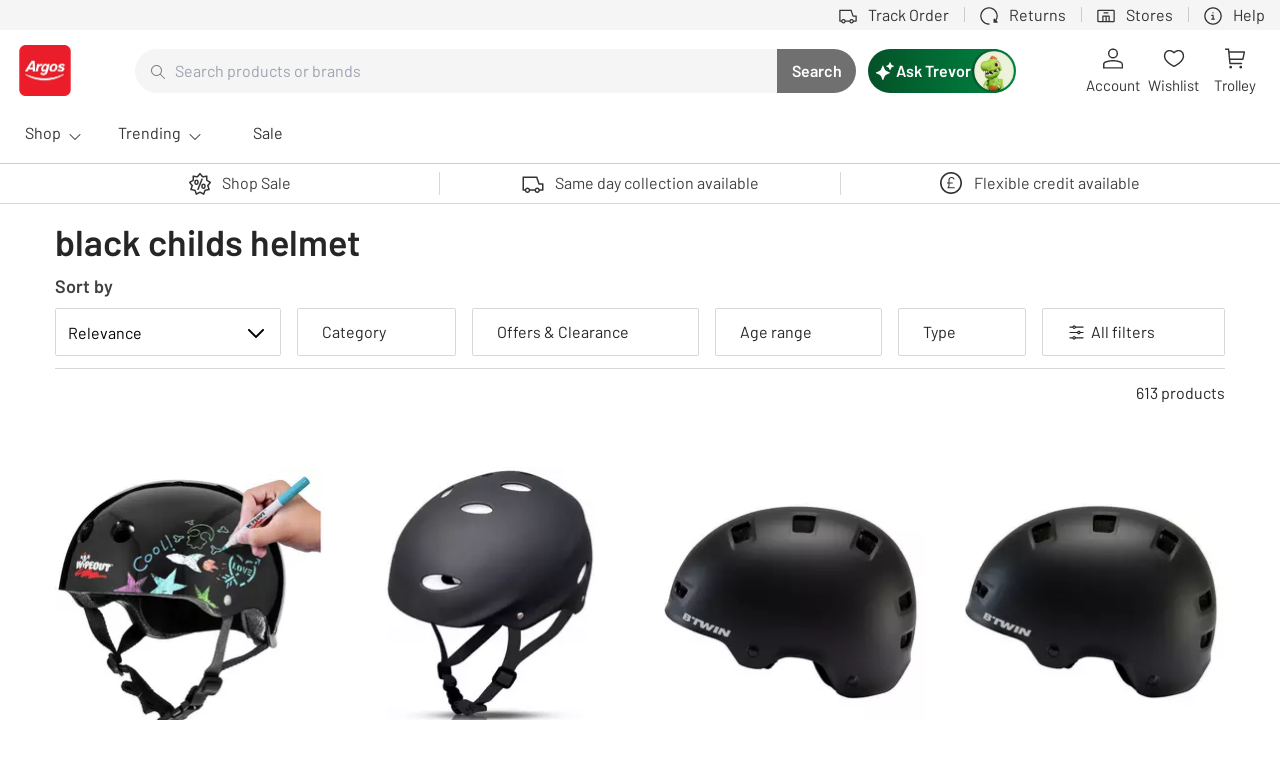

--- FILE ---
content_type: text/css
request_url: https://cdn.argos.co.uk/css/design-tokens/2.11.0/argos/tokens.css
body_size: 4260
content:
/**
 * Do not edit directly
 * Generated on Tue, 03 Dec 2024 11:38:06 GMT
 */

:root {
  --ds-color-alias-alert-primary-success: #008844;
  --ds-color-alias-alert-primary-error: #d42114;
  --ds-color-alias-alert-secondary-success: #1f5321;
  --ds-color-alias-alert-secondary-error: #8d0000;
  --ds-color-alias-body-background-light: #ffffff;
  --ds-color-alias-body-background-dark: #000000;
  --ds-color-alias-border: #d8d8d8;
  --ds-color-alias-component-background-light: #f2f2f2;
  --ds-color-alias-component-background-dark: #000000;
  --ds-color-alias-cta-primary-white-default-background: #ffffff;
  --ds-color-alias-cta-primary-white-default-text: #000000;
  --ds-color-alias-cta-primary-white-hover-background: #f2f2f2;
  --ds-color-alias-cta-primary-white-hover-text: #000000;
  --ds-color-alias-cta-primary-white-active-background: #d8d8d8;
  --ds-color-alias-cta-primary-white-active-text: #000000;
  --ds-color-alias-cta-primary-black-default-background: #000000;
  --ds-color-alias-cta-primary-black-default-text: #ffffff;
  --ds-color-alias-cta-primary-black-hover-background: #262626;
  --ds-color-alias-cta-primary-black-hover-text: #ffffff;
  --ds-color-alias-cta-primary-black-active-background: #404040;
  --ds-color-alias-cta-primary-black-active-text: #ffffff;
  --ds-color-alias-cta-primary-default-background: #008844;
  --ds-color-alias-cta-primary-default-border: #008844;
  --ds-color-alias-cta-primary-default-text: #ffffff;
  --ds-color-alias-cta-primary-hover-background: #006e37;
  --ds-color-alias-cta-primary-hover-text: #ffffff;
  --ds-color-alias-cta-primary-active-background: #00592c;
  --ds-color-alias-cta-primary-active-text: #ffffff;
  --ds-color-alias-cta-primary-disabled-background: rgba(0,136,68,0.5);
  --ds-color-alias-cta-primary-disabled-text: rgba(255,255,255,0.5);
  --ds-color-alias-cta-primary-disabled-opacity: 0.5; /* disabled versions of buttons reduce the opacity of the button */
  --ds-color-alias-cta-secondary-white-default-background: rgba(0, 0, 0, 0);
  --ds-color-alias-cta-secondary-white-default-border: #ffffff;
  --ds-color-alias-cta-secondary-white-default-text: #ffffff;
  --ds-color-alias-cta-secondary-white-hover-text: #ffffff;
  --ds-color-alias-cta-secondary-white-hover-background: rgba(255,255,255,0.1);
  --ds-color-alias-cta-secondary-white-hover-border: #ffffff;
  --ds-color-alias-cta-secondary-white-active-background: rgba(255,255,255,0.2);
  --ds-color-alias-cta-secondary-white-active-border: #ffffff;
  --ds-color-alias-cta-secondary-white-active-text: #ffffff;
  --ds-color-alias-cta-secondary-black-default-background: rgba(0, 0, 0, 0);
  --ds-color-alias-cta-secondary-black-default-border: #000000;
  --ds-color-alias-cta-secondary-black-default-text: #000000;
  --ds-color-alias-cta-secondary-black-hover-text: #000000;
  --ds-color-alias-cta-secondary-black-hover-border: #000000;
  --ds-color-alias-cta-secondary-black-hover-background: rgba(0,0,0,0.1);
  --ds-color-alias-cta-secondary-black-active-background: rgba(0,0,0,0.2);
  --ds-color-alias-cta-secondary-black-active-border: #000000;
  --ds-color-alias-cta-secondary-black-active-text: #000000;
  --ds-color-alias-cta-secondary-brand-1-hover-text: #375ea9;
  --ds-color-alias-cta-secondary-brand-1-hover-background: rgba(231,239,247,0.6);
  --ds-color-alias-cta-secondary-brand-1-active-background: rgba(231,239,247,0.2);
  --ds-color-alias-cta-secondary-default-background: rgba(255,255,255,0.8);
  --ds-color-alias-cta-secondary-default-border: #008844;
  --ds-color-alias-cta-secondary-default-text: #008844;
  --ds-color-alias-cta-secondary-hover-background: rgba(0,110,55,0.1);
  --ds-color-alias-cta-secondary-hover-border: #006e37;
  --ds-color-alias-cta-secondary-hover-text: #006e37;
  --ds-color-alias-cta-secondary-active-background: rgba(0,136,68,0.2);
  --ds-color-alias-cta-secondary-active-border: #006e37;
  --ds-color-alias-cta-secondary-active-text: #006e37;
  --ds-color-alias-cta-secondary-disabled-background: rgba(255,255,255,0);
  --ds-color-alias-cta-secondary-disabled-border: rgba(0,136,68,0.5);
  --ds-color-alias-cta-secondary-disabled-text: rgba(0,136,68,0.5);
  --ds-color-alias-cta-secondary-disabled-opacity: 0.5; /* disabled versions of buttons reduce the opacity of the button */
  --ds-color-alias-cta-secondary-disabled-overlay: rgba(255,255,255,0.5); /* disabled versions of buttons reduce the opacity of the button */
  --ds-color-alias-cta-secondary-loading-indicator-active: #008844;
  --ds-color-alias-cta-tertiary-white-default-background: rgba(0, 0, 0, 0);
  --ds-color-alias-cta-tertiary-white-default-text: #ffffff;
  --ds-color-alias-cta-tertiary-white-hover-background: rgba(255,255,255,0.1);
  --ds-color-alias-cta-tertiary-white-hover-text: #ffffff;
  --ds-color-alias-cta-tertiary-white-active-background: rgba(255,255,255,0.2);
  --ds-color-alias-cta-tertiary-white-active-text: #ffffff;
  --ds-color-alias-cta-tertiary-black-default-background: rgba(0, 0, 0, 0);
  --ds-color-alias-cta-tertiary-black-default-text: #000000;
  --ds-color-alias-cta-tertiary-black-hover-background: rgba(0,0,0,0.1);
  --ds-color-alias-cta-tertiary-black-hover-text: #000000;
  --ds-color-alias-cta-tertiary-black-active-background: rgba(0,0,0,0.2);
  --ds-color-alias-cta-tertiary-black-active-text: #000000;
  --ds-color-alias-cta-tertiary-default-background: rgba(0, 0, 0, 0);
  --ds-color-alias-cta-tertiary-default-text: #008844;
  --ds-color-alias-cta-tertiary-hover-background: rgba(0,110,55,0.1);
  --ds-color-alias-cta-tertiary-hover-border: #006e37;
  --ds-color-alias-cta-tertiary-hover-text: #006e37;
  --ds-color-alias-cta-tertiary-active-background: rgba(0,136,68,0.2);
  --ds-color-alias-cta-tertiary-active-border: #006e37;
  --ds-color-alias-cta-tertiary-active-text: #006e37;
  --ds-color-alias-cta-tertiary-disabled-background: rgba(0,0,0,0);
  --ds-color-alias-cta-tertiary-disabled-text: rgba(0,136,68,0.5);
  --ds-color-alias-cta-tertiary-disabled-opacity: 0.5; /* disabled versions of buttons reduce the opacity of the button */
  --ds-color-alias-cta-tertiary-disabled-overlay: rgba(255,255,255,0.5); /* disabled versions of buttons reduce the opacity of the button */
  --ds-color-alias-cta-tertiary-loading-indicator-active: #008844;
  --ds-color-alias-cta-scheme-monochrome-dark-primary-hover-background: rgba(0,0,0,0.8);
  --ds-color-alias-cta-scheme-monochrome-dark-secondary-hover-background: rgba(0,0,0,0.1);
  --ds-color-alias-cta-scheme-monochrome-dark-secondary-active-background: rgba(0,0,0,0.1);
  --ds-color-alias-cta-scheme-monochrome-dark-tertiary-hover-background: rgba(0,0,0,0.1);
  --ds-color-alias-cta-scheme-monochrome-dark-tertiary-active-background: rgba(0,0,0,0.1);
  --ds-color-alias-cta-scheme-monochrome-light-secondary-default-background: rgba(0,0,0,0);
  --ds-color-alias-cta-scheme-brand-1-primary-default-background: #375ea9;
  --ds-color-alias-cta-scheme-brand-1-primary-default-text: #ffffff;
  --ds-color-alias-cta-scheme-brand-1-primary-hover-background: rgba(55,94,169,0.8);
  --ds-color-alias-cta-scheme-brand-1-primary-hover-text: #ffffff;
  --ds-color-alias-cta-scheme-brand-1-primary-active-background: #08305f;
  --ds-color-alias-cta-scheme-brand-1-primary-active-text: #ffffff;
  --ds-color-alias-cta-scheme-brand-1-primary-disabled-background: rgba(55,94,169,0.5);
  --ds-color-alias-cta-scheme-brand-1-primary-disabled-text: rgba(255,255,255,0.5);
  --ds-color-alias-cta-scheme-brand-1-secondary-default-background: rgba(0, 0, 0, 0);
  --ds-color-alias-cta-scheme-brand-1-secondary-default-border: #375ea9;
  --ds-color-alias-cta-scheme-brand-1-secondary-default-text: #375ea9;
  --ds-color-alias-cta-scheme-brand-1-secondary-hover-background: rgba(231,239,247,0.6);
  --ds-color-alias-cta-scheme-brand-1-secondary-hover-border: #375ea9;
  --ds-color-alias-cta-scheme-brand-1-secondary-hover-text: #375ea9;
  --ds-color-alias-cta-scheme-brand-1-secondary-active-background: rgba(231,239,247,0.2);
  --ds-color-alias-cta-scheme-brand-1-secondary-active-border: #375ea9;
  --ds-color-alias-cta-scheme-brand-1-secondary-active-text: #375ea9;
  --ds-color-alias-cta-scheme-brand-1-secondary-disabled-background: rgba(255,255,255,0);
  --ds-color-alias-cta-scheme-brand-1-secondary-disabled-border: rgba(55,94,169,0.5);
  --ds-color-alias-cta-scheme-brand-1-secondary-disabled-text: rgba(55,94,169,0.5);
  --ds-color-alias-cta-scheme-brand-1-secondary-disabled-opacity: 0.5; /* disabled versions of buttons reduce the opacity of the button */
  --ds-color-alias-cta-scheme-brand-1-secondary-disabled-overlay: rgba(255,255,255,0.5); /* disabled versions of buttons reduce the opacity of the button */
  --ds-color-alias-cta-scheme-brand-1-tertiary-default-background: rgba(0, 0, 0, 0);
  --ds-color-alias-cta-scheme-brand-1-tertiary-default-text: #375ea9;
  --ds-color-alias-cta-scheme-brand-1-tertiary-hover-background: rgba(231,239,247,0.6);
  --ds-color-alias-cta-scheme-brand-1-tertiary-hover-border: #375ea9;
  --ds-color-alias-cta-scheme-brand-1-tertiary-hover-text: #375ea9;
  --ds-color-alias-cta-scheme-brand-1-tertiary-active-background: rgba(231,239,247,0.2);
  --ds-color-alias-cta-scheme-brand-1-tertiary-active-border: #375ea9;
  --ds-color-alias-cta-scheme-brand-1-tertiary-active-text: #375ea9;
  --ds-color-alias-cta-scheme-brand-1-tertiary-disabled-background: rgba(0,0,0,0);
  --ds-color-alias-cta-scheme-brand-1-tertiary-disabled-text: rgba(55,94,169,0.5);
  --ds-color-alias-cta-scheme-brand-1-tertiary-disabled-opacity: 0.5; /* disabled versions of buttons reduce the opacity of the button */
  --ds-color-alias-cta-scheme-brand-1-tertiary-disabled-overlay: rgba(255,255,255,0.5); /* disabled versions of buttons reduce the opacity of the button */
  --ds-color-alias-dim-default: rgba(0,0,0,0.5);
  --ds-color-alias-form-default-hover-outline: rgba(55,94,169,0);
  --ds-color-alias-form-error-hover-outline: rgba(212,33,20,0);
  --ds-color-alias-form-warning-hover-outline: rgba(255,217,0,0);
  --ds-color-alias-form-disabled-selected-background: rgba(55,94,169,0.3);
  --ds-color-alias-form-label-default: #404040;
  --ds-color-alias-link-default-color: #375ea9;
  --ds-color-alias-link-hover-text-color: #08305f;
  --ds-color-alias-link-hover-background-color: #e7eff7;
  --ds-color-alias-loading-indicator-default-inactive: rgba(55,94,169,0.3);
  --ds-color-alias-loading-indicator-default-active: #375ea9;
  --ds-color-alias-loading-indicator-light-inactive: rgba(255,255,255,0.3);
  --ds-color-alias-loading-indicator-light-active: #ffffff;
  --ds-color-alias-loading-indicator-dark-inactive: rgba(64,64,64,0.3);
  --ds-color-alias-loading-indicator-dark-active: #404040;
  --ds-color-alias-price-default: #8223fa; /* The color of the nectar price text in the price component. */
  --ds-color-alias-rating-filled-monochrome: #404040;
  --ds-color-alias-rating-filled: #c6a600;
  --ds-color-alias-rating-empty: #d8d8d8;
  --ds-color-alias-rating-empty-monochrome: #ffffff;
  --ds-color-alias-rating-stroke: #404040;
  --ds-color-alias-shadow-default: rgba(38,38,38,0.2); /* The default box shadow colour */
  --ds-color-alias-text: #262626; /* The font color which is used for the text in the body. */
  --ds-color-alias-toggletip-default-background: rgba(0, 0, 0, 0);
  --ds-color-alias-toggletip-default-text: #375ea9;
  --ds-color-alias-toggletip-hover-background: rgba(231,239,247,0.6);
  --ds-color-alias-toggletip-hover-border: #375ea9;
  --ds-color-alias-toggletip-hover-text: #375ea9;
  --ds-color-alias-toggletip-active-background: rgba(231,239,247,0.2);
  --ds-color-alias-toggletip-active-border: #375ea9;
  --ds-color-alias-toggletip-active-text: #375ea9;
  --ds-color-palette-brand-1: #375ea9;
  --ds-color-palette-brand-1-dark: #08305f;
  --ds-color-palette-brand-1-light: #e7eff7;
  --ds-color-palette-brand-2: #d42114;
  --ds-color-palette-brand-2-dark: #a50000;
  --ds-color-palette-brand-2-light: #ffeeed;
  --ds-color-palette-brand-3: #008844;
  --ds-color-palette-brand-3-dark: #006e37;
  --ds-color-palette-brand-3-light: #f0f5e1;
  --ds-color-palette-brand-4: #ffd900;
  --ds-color-palette-brand-4-dark: #c6a600;
  --ds-color-palette-brand-4-light: #fff5bf;
  --ds-color-palette-black: #000000;
  --ds-color-palette-blue-100: #08305f; /* Undocumented colour */
  --ds-color-palette-blue-90: #0e4174; /* Undocumented colour */
  --ds-color-palette-blue-80: #114e8b; /* Undocumented colour */
  --ds-color-palette-blue-70: #135ca3; /* Undocumented colour */
  --ds-color-palette-blue-60: #375ea9; /* Digital Blue in the Brand Guidelines */
  --ds-color-palette-blue-50: #428fda; /* Undocumented colour */
  --ds-color-palette-blue-40: #6ca7e2; /* Undocumented colour */
  --ds-color-palette-blue-30: #95c0ea; /* Undocumented colour */
  --ds-color-palette-blue-20: #bfd9f2; /* Undocumented colour */
  --ds-color-palette-blue-10: #e7eff7; /* Pastel Blue in the Brand Guidelines */
  --ds-color-palette-blue: #375ea9; /* Base colour */
  --ds-color-palette-green-100: #19451c; /* Undocumented colour */
  --ds-color-palette-green-90: #045228; /* Undocumented colour */
  --ds-color-palette-green-80: #1f5321; /* Undocumented colour */
  --ds-color-palette-green-70: #246127; /* Undocumented colour */
  --ds-color-palette-green-60: #008844; /* Digital Green in the brand guidelines */
  --ds-color-palette-green-50: #40a673; /* Undocumented colour */
  --ds-color-palette-green-40: #79ac97; /* Undocumented colour */
  --ds-color-palette-green-30: #9fc3ad; /* Undocumented colour */
  --ds-color-palette-green-20: #c5dbcf; /* Undocumented colour */
  --ds-color-palette-green-10: #f0f5e1; /* Pastel Green in the brand guidelines */
  --ds-color-palette-green: #008844; /* Base colour */
  --ds-color-palette-grey-100: #0d0d0d;
  --ds-color-palette-grey-90: #262626;
  --ds-color-palette-grey-80: #404040;
  --ds-color-palette-grey-70: #595959;
  --ds-color-palette-grey-60: #737373;
  --ds-color-palette-grey-50: #8c8c8c;
  --ds-color-palette-grey-40: #a6a6a6;
  --ds-color-palette-grey-30: #bfbfbf;
  --ds-color-palette-grey-20: #d8d8d8;
  --ds-color-palette-grey-10: #f2f2f2;
  --ds-color-palette-grey: #737373;
  --ds-color-palette-orange-100: #7c2d12;
  --ds-color-palette-orange-90: #9a3412;
  --ds-color-palette-orange-80: #c2410c;
  --ds-color-palette-orange-70: #e55000;
  --ds-color-palette-orange-60: #f06c00;
  --ds-color-palette-orange-50: #ff8718;
  --ds-color-palette-orange-40: #fdba74;
  --ds-color-palette-orange-30: #fed7aa;
  --ds-color-palette-orange-20: #ffedd5;
  --ds-color-palette-orange-10: #fef5f0;
  --ds-color-palette-orange: #f06c00;
  --ds-color-palette-purple-100: #38005c;
  --ds-color-palette-purple-90: #4a0983;
  --ds-color-palette-purple-80: #5d11ab;
  --ds-color-palette-purple-70: #6c18cb;
  --ds-color-palette-purple-60: #8223fa;
  --ds-color-palette-purple-50: #994bfb;
  --ds-color-palette-purple-40: #af72fc;
  --ds-color-palette-purple-30: #c69afd;
  --ds-color-palette-purple-20: #dcc1fe;
  --ds-color-palette-purple-10: #f3e9ff;
  --ds-color-palette-red-100: #750000; /* Undocumented colour */
  --ds-color-palette-red-90: #7f150d; /* Undocumented colour */
  --ds-color-palette-red-80: #8d0000; /* Undocumented colour */
  --ds-color-palette-red-70: #a50000; /* Undocumented colour */
  --ds-color-palette-red-60: #d42114; /* Argos red  and sale (campaign) in brand guidelines */
  --ds-color-palette-red-50: #dd2e2e; /* Undocumented colour */
  --ds-color-palette-red-40: #e45c5c; /* Undocumented colour */
  --ds-color-palette-red-30: #ec8a8a; /* Undocumented colour */
  --ds-color-palette-red-20: #f3b8b8; /* Undocumented colour */
  --ds-color-palette-red-10: #ffeeed; /* Undocumented colour */
  --ds-color-palette-red: #d42114; /* Base colour */
  --ds-color-palette-white: #ffffff;
  --ds-color-palette-yellow-100: #8c7600; /* Undocumented colour */
  --ds-color-palette-yellow-90: #a98e00; /* Undocumented colour */
  --ds-color-palette-yellow-80: #bf9f18; /* Undocumented colour */
  --ds-color-palette-yellow-70: #c6a600; /* Undocumented colour */
  --ds-color-palette-yellow-60: #ffd900; /* Digital Yellow and campaign clearance in the brand guidelines */
  --ds-color-palette-yellow-50: #ffdd2e; /* Undocumented colour */
  --ds-color-palette-yellow-40: #ffe55c; /* Undocumented colour */
  --ds-color-palette-yellow-30: #ffec8a; /* Undocumented colour */
  --ds-color-palette-yellow-20: #fff4b8; /* Undocumented colour */
  --ds-color-palette-yellow-10: #fff5bf; /* Pastel Yellow in the brand guidelines */
  --ds-color-palette-yellow: #ffd900; /* Base colour */
  --ds-color-content-argos-red: #d42114;
  --ds-color-content-klarna-pink: #ffa8cd;
  --ds-color-content-klarna-off-white: #f9f8f5;
  --ds-color-content-klarna-black: #0b051d;
  --ds-color-content-white: #ffffff;
  --ds-color-content-grey-light: #f2f2f2;
  --ds-color-content-grey-mid: #a6a6a6;
  --ds-color-content-grey: #737373;
  --ds-color-content-grey-dark: #404040;
  --ds-color-content-grey-darker: #262626;
  --ds-color-content-black: #000000;
  --ds-color-content-nectar-purple: #8223fa;
  --ds-color-content-new: #00b0e8; /* Campaign colour `New` in brand guidelines */
  --ds-color-content-paypal-left-blue: #003087;
  --ds-color-content-paypal-right-blue: #0070e0;
  --ds-color-content-paypal-slate: #001435;
  --ds-color-content-paypal-middle-blue: #001c64;
  --ds-color-content-paypal-light-grey: #f3f3f6;
  --ds-color-content-paypal-off-white: #faf8f5;
  --ds-color-content-paypal-white: #ffffff;
  --ds-color-content-sainsburys-orange: #f06c00;
  --ds-color-content-sale: #d42114; /* Argos sale in brand guidelines */
  --ds-color-content-blue: #375ea9;
  --ds-color-content-blue-light: #e7eff7;
  --ds-color-content-green: #008844;
  --ds-color-content-green-light: #f0f5e1;
  --ds-color-content-orange-light: #fbe1cf; /* Pastel Orange in the Brand Guidelines */
  --ds-color-content-orange: #d53e10; /* Digital Orange in the Brand Guidelines */
  --ds-color-content-pink-light: #ffe4eb; /* Pastel Pink in the Brand Guidelines */
  --ds-color-content-pink: #d02647; /* Digital Pink also referenced as `Digital Cranberry` in the Brand Guidelines */
  --ds-color-content-purple-light: #efe4ee; /* Pastel Purple in the Brand Guidelines */
  --ds-color-content-purple: #39134c; /* Digital Purple, also know as `Digital Aubergine` in the Brand Guidelines */
  --ds-color-content-teal-light: #e0f0ef; /* Pastel Teal in the brand guidelines */
  --ds-color-content-teal: #00665c; /* Digital Teal in the brand guidelines */
  --ds-color-content-yellow-light: #fff5bf; /* Pastel Yellow in the brand guidelines */
  --ds-color-content-yellow: #ffd900; /* Digital Yellow and campaign clearance in the brand guidelines */
  --ds-color-interaction-error-default: rgba(255,238,237,0.4);
  --ds-color-interaction-error-hover: rgba(255,238,237,0.8);
  --ds-color-interaction-error-active: #ffeeed;
  --ds-color-interaction-primary-disabled: #d8d8d8;
  --ds-color-interaction-primary-default: #375ea9;
  --ds-color-interaction-primary-hover: #2f4b84;
  --ds-color-interaction-primary-active: #08305f;
  --ds-color-interaction-secondary-disabled: #d8d8d8;
  --ds-color-interaction-secondary-default: #ffffff;
  --ds-color-interaction-secondary-hover: rgba(55,94,169,0.1);
  --ds-color-interaction-secondary-active: rgba(55,94,169,0.2);
  --ds-color-monochrome-white: #ffffff;
  --ds-color-monochrome-lighter: #f2f2f2;
  --ds-color-monochrome-light: #d8d8d8;
  --ds-color-monochrome-base: #737373;
  --ds-color-monochrome-dark: #404040;
  --ds-color-monochrome-darker: #262626;
  --ds-color-monochrome-black: #000000;
  --ds-color-transparent-white-10: rgba(255,255,255,0.1);
  --ds-color-transparent-white-20: rgba(255,255,255,0.2);
  --ds-color-transparent-black-10: rgba(0,0,0,0.1);
  --ds-color-transparent-black-20: rgba(0,0,0,0.2);
  --ds-color-semantic-error-lighter: #ffeeed;
  --ds-color-semantic-error-light: #dd2e2e;
  --ds-color-semantic-error-base: #d42114;
  --ds-color-semantic-error-dark: #a50000;
  --ds-color-semantic-error-darker: #8d0000;
  --ds-color-semantic-error-text: #ffffff; /* The default accessible text on the base value */
  --ds-color-semantic-info-lighter: #e7eff7;
  --ds-color-semantic-info-light: #428fda;
  --ds-color-semantic-info-base: #375ea9;
  --ds-color-semantic-info-dark: #135ca3;
  --ds-color-semantic-info-darker: #114e8b;
  --ds-color-semantic-info-text: #ffffff; /* The default accessible text on the base value */
  --ds-color-semantic-success-lighter: #f0f5e1;
  --ds-color-semantic-success-light: #40a673;
  --ds-color-semantic-success-base: #008844;
  --ds-color-semantic-success-dark: #246127;
  --ds-color-semantic-success-darker: #1f5321;
  --ds-color-semantic-success-text: #ffffff; /* The default accessible text on the base value */
  --ds-color-semantic-warning-lighter: #fff5bf;
  --ds-color-semantic-warning-light: #ffdd2e;
  --ds-color-semantic-warning-base: #ffd900;
  --ds-color-semantic-warning-dark: #c6a600;
  --ds-color-semantic-warning-darker: #bf9f18;
  --ds-color-semantic-warning-text: #404040; /* The default accessible text on the base value */
  --ds-font-family-base: Barlow, 'Helvetica Neue', Helvetica, Arial, sans-serif; /* The default font stack */
  --ds-font-family-monospace: Consolas, 'Andale Mono WT', 'Andale Mono', 'Lucida Console', 'Lucida Sans Typewriter', 'DejaVu Sans Mono', 'Bitstream Vera Sans Mono', 'Liberation Mono', 'Nimbus Mono L', Monaco, 'Courier New', Courier, monospace;
  --ds-font-family-system: system, -apple-system, '.SFNSText-Regular', 'San Francisco', 'Roboto', 'Oxygen-Sans', 'Ubuntu', 'Cantarell', 'Segoe UI', 'Helvetica Neue', 'Lucida Grande', sans-serif; /* A web browser native font stack which will use the users operating system font if available (for example Android = 'Roboto' and Apple devices would default to 'San Fransisco', otherwise falling back to a web safe font stack. */
  --ds-font-family-ios: SF Pro;
  --ds-font-family-android: Roboto;
  --ds-font-family-brand: Barlow, 'Helvetica Neue', Helvetica, Arial, sans-serif; /* The font stack for the chosen brand */
  --ds-font-family-display-6: Barlow, 'Helvetica Neue', Helvetica, Arial, sans-serif;
  --ds-font-family-display-5: Barlow, 'Helvetica Neue', Helvetica, Arial, sans-serif;
  --ds-font-family-display-4: Barlow, 'Helvetica Neue', Helvetica, Arial, sans-serif;
  --ds-font-family-display-3: Barlow, 'Helvetica Neue', Helvetica, Arial, sans-serif;
  --ds-font-family-display-2: Barlow, 'Helvetica Neue', Helvetica, Arial, sans-serif;
  --ds-font-family-display-1: Barlow, 'Helvetica Neue', Helvetica, Arial, sans-serif;
  --ds-font-family-label-2: Barlow, 'Helvetica Neue', Helvetica, Arial, sans-serif;
  --ds-font-family-label-1: Barlow, 'Helvetica Neue', Helvetica, Arial, sans-serif;
  --ds-font-family-body-2: Barlow, 'Helvetica Neue', Helvetica, Arial, sans-serif;
  --ds-font-family-body-1: Barlow, 'Helvetica Neue', Helvetica, Arial, sans-serif;
  --ds-font-family-caption: Barlow, 'Helvetica Neue', Helvetica, Arial, sans-serif;
  --ds-font-family-link: Barlow, 'Helvetica Neue', Helvetica, Arial, sans-serif;
  --ds-font-line-height-display-6: 1.267;
  --ds-font-line-height-display-5: 1.292;
  --ds-font-line-height-display-4: 1.316;
  --ds-font-line-height-display-3: 1.333;
  --ds-font-line-height-display-2: 1.333;
  --ds-font-line-height-display-1: 1.3;
  --ds-font-line-height-label-2: 1.5;
  --ds-font-line-height-label-1: 1.5;
  --ds-font-line-height-body-2: 1.4444;
  --ds-font-line-height-body-1: 1.5;
  --ds-font-line-height-caption: 1.571428571428571;
  --ds-font-line-height-base: 1.5;
  --ds-font-size-display-6: 3.75rem;
  --ds-font-size-display-5: 3rem;
  --ds-font-size-display-4: 2.375rem;
  --ds-font-size-display-3: 1.875rem;
  --ds-font-size-display-2: 1.5rem;
  --ds-font-size-display-1: 1.25rem;
  --ds-font-size-label-2: 1.125rem;
  --ds-font-size-label-1: 1rem;
  --ds-font-size-body-2: 1.125rem;
  --ds-font-size-body-1: 1rem;
  --ds-font-size-caption: 0.875rem;
  --ds-font-size-base: 1rem;
  --ds-font-size-root: 16px; /* The expected browser default root font-size */
  --ds-font-stack-display-6-font-family: Barlow, 'Helvetica Neue', Helvetica, Arial, sans-serif;
  --ds-font-stack-display-6-font-size: 3.75rem;
  --ds-font-stack-display-6-font-weight: 600;
  --ds-font-stack-display-6-line-height: 1.267;
  --ds-font-stack-display-5-font-family: Barlow, 'Helvetica Neue', Helvetica, Arial, sans-serif;
  --ds-font-stack-display-5-font-size: 3rem;
  --ds-font-stack-display-5-font-weight: 600;
  --ds-font-stack-display-5-line-height: 1.292;
  --ds-font-stack-display-4-font-family: Barlow, 'Helvetica Neue', Helvetica, Arial, sans-serif;
  --ds-font-stack-display-4-font-size: 2.375rem;
  --ds-font-stack-display-4-font-weight: 600;
  --ds-font-stack-display-4-line-height: 1.316;
  --ds-font-stack-display-3-font-family: Barlow, 'Helvetica Neue', Helvetica, Arial, sans-serif;
  --ds-font-stack-display-3-font-size: 1.875rem;
  --ds-font-stack-display-3-font-weight: 600;
  --ds-font-stack-display-3-line-height: 1.333;
  --ds-font-stack-display-2-font-family: Barlow, 'Helvetica Neue', Helvetica, Arial, sans-serif;
  --ds-font-stack-display-2-font-size: 1.5rem;
  --ds-font-stack-display-2-font-weight: 600;
  --ds-font-stack-display-2-line-height: 1.333;
  --ds-font-stack-display-1-font-family: Barlow, 'Helvetica Neue', Helvetica, Arial, sans-serif;
  --ds-font-stack-display-1-font-size: 1.25rem;
  --ds-font-stack-display-1-font-weight: 600;
  --ds-font-stack-display-1-line-height: 1.3;
  --ds-font-stack-label-2-font-family: Barlow, 'Helvetica Neue', Helvetica, Arial, sans-serif;
  --ds-font-stack-label-2-font-size: 1.125rem;
  --ds-font-stack-label-2-font-weight: 600;
  --ds-font-stack-label-2-line-height: 1.5;
  --ds-font-stack-label-1-font-family: Barlow, 'Helvetica Neue', Helvetica, Arial, sans-serif;
  --ds-font-stack-label-1-font-size: 1rem;
  --ds-font-stack-label-1-font-weight: 600;
  --ds-font-stack-label-1-line-height: 1.5;
  --ds-font-stack-body-2-font-family: Barlow, 'Helvetica Neue', Helvetica, Arial, sans-serif;
  --ds-font-stack-body-2-font-size: 1.125rem;
  --ds-font-stack-body-2-font-weight: 700;
  --ds-font-stack-body-2-line-height: 1.4444;
  --ds-font-stack-body-1-font-family: Barlow, 'Helvetica Neue', Helvetica, Arial, sans-serif;
  --ds-font-stack-body-1-font-size: 1rem;
  --ds-font-stack-body-1-font-weight: 400;
  --ds-font-stack-body-1-line-height: 1.5;
  --ds-font-stack-caption-font-family: Barlow, 'Helvetica Neue', Helvetica, Arial, sans-serif;
  --ds-font-stack-caption-font-size: 0.875rem;
  --ds-font-stack-caption-font-weight: 400;
  --ds-font-stack-caption-line-height: 1.571428571428571;
  --ds-font-weight-light: 300;
  --ds-font-weight-regular: 400;
  --ds-font-weight-medium: 500;
  --ds-font-weight-semi-bold: 600;
  --ds-font-weight-bold: 700;
  --ds-font-weight-extra-bold: 800;
  --ds-font-weight-display-6: 600;
  --ds-font-weight-display-5: 600;
  --ds-font-weight-display-4: 600;
  --ds-font-weight-display-3: 600;
  --ds-font-weight-display-2: 600;
  --ds-font-weight-display-1: 600;
  --ds-font-weight-label-2: 600;
  --ds-font-weight-label-1: 600;
  --ds-font-weight-body-2: 700;
  --ds-font-weight-body-1: 400;
  --ds-font-weight-caption: 400;
  --ds-font-weight-link: 400;
  --ds-modifier-alias-cta-primary-disabled-opacity: 0.5; /* disabled versions of buttons reduce the opacity of the button */
  --ds-modifier-layer-0: 0;
  --ds-modifier-layer-10: 100;
  --ds-modifier-layer-20: 200;
  --ds-modifier-layer-30: 300;
  --ds-modifier-layer-40: 400;
  --ds-modifier-layer-50: 500;
  --ds-modifier-layer-60: 600;
  --ds-modifier-layer-70: 700;
  --ds-modifier-layer-80: 800;
  --ds-modifier-layer-90: 900;
  --ds-modifier-layer-100: 1000;
  --ds-modifier-layer-base: auto;
  --ds-modifier-layer-bottom: -1;
  --ds-modifier-layer-top: 99999;
  --ds-modifier-opacity-0: 0;
  --ds-modifier-opacity-6: 0.6;
  --ds-modifier-opacity-10: 0.1;
  --ds-modifier-opacity-20: 0.2;
  --ds-modifier-opacity-30: 0.3;
  --ds-modifier-opacity-40: 0.4;
  --ds-modifier-opacity-50: 0.5;
  --ds-modifier-opacity-60: 0.6;
  --ds-modifier-opacity-70: 0.7;
  --ds-modifier-opacity-80: 0.8;
  --ds-modifier-opacity-90: 0.9;
  --ds-modifier-opacity-100: 1;
  --ds-modifier-opacity-hidden: 0;
  --ds-modifier-opacity-visible: 1;
  --ds-modifier-transition-default: ease-out;
  --ds-modifier-transition-duration: 0.2s;
  --ds-modifier-transition-timing: ease-out;
  --ds-size-alias-form-border-radius: 2px;
  --ds-size-alias-grid-gap-none: 0px;
  --ds-size-alias-grid-gap-sm: 4px;
  --ds-size-alias-grid-gap-md: 8px;
  --ds-size-alias-grid-gap-lg: 16px;
  --ds-size-alias-input-range-track-border-radius: 12px;
  --ds-size-alias-input-border-radius: 0px 2px 2px 0px; /* border radius value for button within input components */
  --ds-size-alias-menu-border-width-lg: 4px;
  --ds-size-alias-rating-stroke-width: 0.5px;
  --ds-size-alias-shadow-default-offset-x: 0px;
  --ds-size-alias-shadow-default-offset-y: 4px;
  --ds-size-alias-shadow-default-blur: 12px;
  --ds-size-alias-shadow-default-spread: 0px;
  --ds-size-aspect-0: 0px;
  --ds-size-aspect-1: 4px;
  --ds-size-aspect-2: 8px;
  --ds-size-aspect-3: 12px;
  --ds-size-aspect-4: 16px;
  --ds-size-aspect-5: 20px;
  --ds-size-aspect-6: 24px;
  --ds-size-aspect-7: 28px;
  --ds-size-aspect-8: 32px;
  --ds-size-aspect-9: 36px;
  --ds-size-aspect-10: 40px;
  --ds-size-aspect-11: 44px;
  --ds-size-aspect-12: 48px;
  --ds-size-aspect-13: 52px;
  --ds-size-aspect-14: 56px;
  --ds-size-aspect-15: 60px;
  --ds-size-aspect-16: 64px;
  --ds-size-aspect-17: 68px;
  --ds-size-aspect-18: 72px;
  --ds-size-aspect-19: 76px;
  --ds-size-aspect-20: 80px;
  --ds-size-aspect-21: 84px;
  --ds-size-aspect-22: 88px;
  --ds-size-aspect-23: 92px;
  --ds-size-aspect-24: 96px;
  --ds-size-aspect-25: 100px;
  --ds-size-aspect-26: 104px;
  --ds-size-aspect-27: 108px;
  --ds-size-aspect-28: 112px;
  --ds-size-aspect-29: 116px;
  --ds-size-aspect-30: 120px;
  --ds-size-aspect-31: 124px;
  --ds-size-aspect-32: 128px;
  --ds-size-aspect-33: 132px;
  --ds-size-aspect-34: 136px;
  --ds-size-aspect-35: 140px;
  --ds-size-aspect-36: 144px;
  --ds-size-aspect-37: 148px;
  --ds-size-aspect-38: 152px;
  --ds-size-aspect-39: 156px;
  --ds-size-aspect-40: 160px;
  --ds-size-aspect-41: 164px;
  --ds-size-aspect-42: 168px;
  --ds-size-aspect-43: 172px;
  --ds-size-aspect-44: 176px;
  --ds-size-aspect-45: 180px;
  --ds-size-aspect-46: 184px;
  --ds-size-aspect-47: 188px;
  --ds-size-aspect-48: 192px;
  --ds-size-aspect-49: 196px;
  --ds-size-aspect-50: 200px;
  --ds-size-aspect-51: 204px;
  --ds-size-aspect-52: 208px;
  --ds-size-aspect-53: 212px;
  --ds-size-aspect-54: 216px;
  --ds-size-aspect-55: 220px;
  --ds-size-aspect-56: 224px;
  --ds-size-aspect-57: 228px;
  --ds-size-aspect-58: 232px;
  --ds-size-aspect-59: 236px;
  --ds-size-aspect-60: 240px;
  --ds-size-aspect-61: 244px;
  --ds-size-aspect-62: 248px;
  --ds-size-aspect-63: 252px;
  --ds-size-aspect-64: 256px;
  --ds-size-aspect-65: 260px;
  --ds-size-aspect-66: 264px;
  --ds-size-aspect-67: 268px;
  --ds-size-aspect-68: 272px;
  --ds-size-aspect-69: 276px;
  --ds-size-aspect-70: 280px;
  --ds-size-aspect-71: 284px;
  --ds-size-aspect-72: 288px;
  --ds-size-aspect-73: 292px;
  --ds-size-aspect-74: 296px;
  --ds-size-aspect-75: 300px;
  --ds-size-aspect-76: 304px;
  --ds-size-aspect-77: 308px;
  --ds-size-aspect-78: 312px;
  --ds-size-aspect-79: 316px;
  --ds-size-aspect-80: 320px;
  --ds-size-aspect-81: 324px;
  --ds-size-aspect-82: 328px;
  --ds-size-aspect-83: 332px;
  --ds-size-aspect-84: 336px;
  --ds-size-aspect-85: 340px;
  --ds-size-aspect-86: 344px;
  --ds-size-aspect-87: 348px;
  --ds-size-aspect-88: 352px;
  --ds-size-aspect-89: 356px;
  --ds-size-aspect-90: 360px;
  --ds-size-aspect-91: 364px;
  --ds-size-aspect-92: 368px;
  --ds-size-aspect-93: 372px;
  --ds-size-aspect-94: 376px;
  --ds-size-aspect-95: 380px;
  --ds-size-aspect-96: 384px;
  --ds-size-aspect-97: 388px;
  --ds-size-aspect-98: 392px;
  --ds-size-aspect-99: 396px;
  --ds-size-aspect-100: 400px;
  --ds-size-aspect-px: 1px;
  --ds-size-aspect-0-5: 2px;
  --ds-size-aspect-1-5: 6px;
  --ds-size-aspect-2-5: 10px;
  --ds-size-aspect-3-5: 14px;
  --ds-size-border-width-xs: 0.5px;
  --ds-size-border-width-sm: 1px;
  --ds-size-border-width-md: 2px;
  --ds-size-border-width-lg: 4px;
  --ds-size-border-width-xl: 8px;
  --ds-size-border-width-base: 2px;
  --ds-size-border-radius-xs: 0.5px;
  --ds-size-border-radius-sm: 1px;
  --ds-size-border-radius-md: 2px;
  --ds-size-border-radius-lg: 4px;
  --ds-size-border-radius-xl: 12px;
  --ds-size-border-radius-base: 2px;
  --ds-size-border-radius-xs-hard-bottom: 0.5px 0.5px 0px 0px;
  --ds-size-border-radius-xs-hard-top: 0px 0px 0.5px 0.5px;
  --ds-size-border-radius-xs-hard-right: 0.5px 0px 0px 0.5px;
  --ds-size-border-radius-xs-hard-left: 0px 0.5px 0.5px 0px;
  --ds-size-border-radius-sm-hard-bottom: 1px 1px 0px 0px;
  --ds-size-border-radius-sm-hard-top: 0px 0px 1px 1px;
  --ds-size-border-radius-sm-hard-right: 1px 0px 0px 1px;
  --ds-size-border-radius-sm-hard-left: 0px 1px 1px 0px;
  --ds-size-border-radius-md-hard-bottom: 2px 2px 0px 0px;
  --ds-size-border-radius-md-hard-top: 0px 0px 2px 2px;
  --ds-size-border-radius-md-hard-right: 2px 0px 0px 2px;
  --ds-size-border-radius-md-hard-left: 0px 2px 2px 0px;
  --ds-size-border-radius-lg-hard-bottom: 4px 4px 0px 0px;
  --ds-size-border-radius-lg-hard-top: 0px 0px 4px 4px;
  --ds-size-border-radius-lg-hard-right: 4px 0px 0px 4px;
  --ds-size-border-radius-lg-hard-left: 0px 4px 4px 0px;
  --ds-size-border-radius-xl-hard-bottom: 12px 12px 0px 0px;
  --ds-size-border-radius-xl-hard-top: 0px 0px 12px 12px;
  --ds-size-border-radius-xl-hard-right: 12px 0px 0px 12px;
  --ds-size-border-radius-xl-hard-left: 0px 12px 12px 0px;
  --ds-size-border-radius-base-hard-bottom: 2px 2px 0px 0px;
  --ds-size-border-radius-base-hard-top: 0px 0px 2px 2px;
  --ds-size-border-radius-base-hard-right: 2px 0px 0px 2px;
  --ds-size-border-radius-base-hard-left: 0px 2px 2px 0px;
  --ds-size-breakpoint-max-width-2xs: 319.98px;
  --ds-size-breakpoint-max-width-xs: 575.98px;
  --ds-size-breakpoint-max-width-sm: 767.98px;
  --ds-size-breakpoint-max-width-md: 991.98px;
  --ds-size-breakpoint-max-width-lg: 1199.98px;
  --ds-size-breakpoint-max-width-xl: 1399.98px;
  --ds-size-breakpoint-max-width-2xl: 1919.98px;
  --ds-size-breakpoint-min-width-2xs: 0px;
  --ds-size-breakpoint-min-width-xs: 320px;
  --ds-size-breakpoint-min-width-sm: 576px;
  --ds-size-breakpoint-min-width-md: 768px;
  --ds-size-breakpoint-min-width-lg: 992px;
  --ds-size-breakpoint-min-width-xl: 1200px;
  --ds-size-breakpoint-min-width-2xl: 1400px;
  --ds-size-component-icon: 24px;
  --ds-size-component-input: 24px;
  --ds-size-component-button: 48px;
  --ds-size-semantic-2xs: 12px;
  --ds-size-semantic-xs: 24px;
  --ds-size-semantic-sm: 32px;
  --ds-size-semantic-md: 36px;
  --ds-size-semantic-lg: 40px;
  --ds-size-semantic-xl: 48px;
  --ds-size-space-0: 0px;
  --ds-size-space-1: 4px;
  --ds-size-space-2: 8px;
  --ds-size-space-3: 12px;
  --ds-size-space-4: 16px;
  --ds-size-space-5: 20px;
  --ds-size-space-6: 24px;
  --ds-size-space-7: 28px;
  --ds-size-space-8: 32px;
  --ds-size-space-9: 36px;
  --ds-size-space-10: 40px;
  --ds-size-space-11: 44px;
  --ds-size-space-12: 48px;
  --ds-size-space-13: 52px;
  --ds-size-space-14: 56px;
  --ds-size-space-15: 60px;
  --ds-size-space-16: 64px;
  --ds-size-space-17: 68px;
  --ds-size-space-18: 72px;
  --ds-size-space-19: 76px;
  --ds-size-space-20: 80px;
  --ds-size-space-21: 84px;
  --ds-size-space-22: 88px;
  --ds-size-space-23: 92px;
  --ds-size-space-24: 96px;
  --ds-size-space-25: 100px;
  --ds-size-space-26: 104px;
  --ds-size-space-27: 108px;
  --ds-size-space-28: 112px;
  --ds-size-space-29: 116px;
  --ds-size-space-30: 120px;
  --ds-size-space-31: 124px;
  --ds-size-space-32: 128px;
  --ds-size-space-33: 132px;
  --ds-size-space-34: 136px;
  --ds-size-space-35: 140px;
  --ds-size-space-36: 144px;
  --ds-size-space-37: 148px;
  --ds-size-space-38: 152px;
  --ds-size-space-39: 156px;
  --ds-size-space-40: 160px;
  --ds-size-space-41: 164px;
  --ds-size-space-42: 168px;
  --ds-size-space-43: 172px;
  --ds-size-space-44: 176px;
  --ds-size-space-45: 180px;
  --ds-size-space-46: 184px;
  --ds-size-space-47: 188px;
  --ds-size-space-48: 192px;
  --ds-size-space-49: 196px;
  --ds-size-space-50: 200px;
  --ds-size-space-51: 204px;
  --ds-size-space-52: 208px;
  --ds-size-space-53: 212px;
  --ds-size-space-54: 216px;
  --ds-size-space-55: 220px;
  --ds-size-space-56: 224px;
  --ds-size-space-57: 228px;
  --ds-size-space-58: 232px;
  --ds-size-space-59: 236px;
  --ds-size-space-60: 240px;
  --ds-size-space-61: 244px;
  --ds-size-space-62: 248px;
  --ds-size-space-63: 252px;
  --ds-size-space-64: 256px;
  --ds-size-space-65: 260px;
  --ds-size-space-66: 264px;
  --ds-size-space-67: 268px;
  --ds-size-space-68: 272px;
  --ds-size-space-69: 276px;
  --ds-size-space-70: 280px;
  --ds-size-space-71: 284px;
  --ds-size-space-72: 288px;
  --ds-size-space-73: 292px;
  --ds-size-space-74: 296px;
  --ds-size-space-75: 300px;
  --ds-size-space-76: 304px;
  --ds-size-space-77: 308px;
  --ds-size-space-78: 312px;
  --ds-size-space-79: 316px;
  --ds-size-space-80: 320px;
  --ds-size-space-81: 324px;
  --ds-size-space-82: 328px;
  --ds-size-space-83: 332px;
  --ds-size-space-84: 336px;
  --ds-size-space-85: 340px;
  --ds-size-space-86: 344px;
  --ds-size-space-87: 348px;
  --ds-size-space-88: 352px;
  --ds-size-space-89: 356px;
  --ds-size-space-90: 360px;
  --ds-size-space-91: 364px;
  --ds-size-space-92: 368px;
  --ds-size-space-93: 372px;
  --ds-size-space-94: 376px;
  --ds-size-space-95: 380px;
  --ds-size-space-96: 384px;
  --ds-size-space-97: 388px;
  --ds-size-space-98: 392px;
  --ds-size-space-99: 396px;
  --ds-size-space-100: 400px;
  --ds-size-space-px: 1px;
  --ds-size-space-0-5: 2px;
  --ds-size-space-1-5: 6px;
  --ds-size-space-2-5: 10px;
  --ds-size-space-3-5: 14px;
  --ds-size-spacing-xs: 2px;
  --ds-size-spacing-sm: 4px;
  --ds-size-spacing-md: 8px;
  --ds-size-spacing-lg: 16px;
  --ds-size-spacing-xl: 24px;
  --ds-size-spacing-2xl: 32px;
  --ds-size-spacing-3xl: 40px;
  --ds-size-spacing-4xl: 48px;
  --ds-size-spacing-5xl: 56px;
  --ds-size-spacing-6xl: 64px;
  --ds-size-spacing-7xl: 72px;
  --ds-size-spacing-8xl: 80px;
  --ds-size-spacing-base: 8px;
  --ds-time-instant: 0;
  --ds-time-slowest: 100000;
  --ds-time-slow: 10000;
  --ds-time-base: 1000;
  --ds-time-fast: 100;
  --ds-time-fastest: 10;
}
::backdrop {
  --ds-color-alias-dim-default: rgba(0,0,0,0.5);
}


--- FILE ---
content_type: text/css
request_url: https://cdn.argos.co.uk/css/style/3.5.3/main.css
body_size: 32545
content:
@custom-media --reduced-motion-query (prefers-reduced-motion: reduce);*,:after,:before{--tw-border-spacing-x:0;--tw-border-spacing-y:0;--tw-translate-x:0;--tw-translate-y:0;--tw-rotate:0;--tw-skew-x:0;--tw-skew-y:0;--tw-scale-x:1;--tw-scale-y:1;--tw-pan-x: ;--tw-pan-y: ;--tw-pinch-zoom: ;--tw-scroll-snap-strictness:proximity;--tw-gradient-from-position: ;--tw-gradient-via-position: ;--tw-gradient-to-position: ;--tw-ordinal: ;--tw-slashed-zero: ;--tw-numeric-figure: ;--tw-numeric-spacing: ;--tw-numeric-fraction: ;--tw-ring-inset: ;--tw-ring-offset-width:0px;--tw-ring-offset-color:#fff;--tw-ring-color:rgb(147 197 253/var(--ds-modifier-opacity-60,0.6));--tw-ring-offset-shadow:0 0 #0000;--tw-ring-shadow:0 0 #0000;--tw-shadow:0 0 #0000;--tw-shadow-colored:0 0 #0000;--tw-blur: ;--tw-brightness: ;--tw-contrast: ;--tw-grayscale: ;--tw-hue-rotate: ;--tw-invert: ;--tw-saturate: ;--tw-sepia: ;--tw-drop-shadow: ;--tw-backdrop-blur: ;--tw-backdrop-brightness: ;--tw-backdrop-contrast: ;--tw-backdrop-grayscale: ;--tw-backdrop-hue-rotate: ;--tw-backdrop-invert: ;--tw-backdrop-opacity: ;--tw-backdrop-saturate: ;--tw-backdrop-sepia: ;--tw-contain-size: ;--tw-contain-layout: ;--tw-contain-paint: ;--tw-contain-style: }::backdrop{--tw-border-spacing-x:0;--tw-border-spacing-y:0;--tw-translate-x:0;--tw-translate-y:0;--tw-rotate:0;--tw-skew-x:0;--tw-skew-y:0;--tw-scale-x:1;--tw-scale-y:1;--tw-pan-x: ;--tw-pan-y: ;--tw-pinch-zoom: ;--tw-scroll-snap-strictness:proximity;--tw-gradient-from-position: ;--tw-gradient-via-position: ;--tw-gradient-to-position: ;--tw-ordinal: ;--tw-slashed-zero: ;--tw-numeric-figure: ;--tw-numeric-spacing: ;--tw-numeric-fraction: ;--tw-ring-inset: ;--tw-ring-offset-width:0px;--tw-ring-offset-color:#fff;--tw-ring-color:rgb(147 197 253/var(--ds-modifier-opacity-60,0.6));--tw-ring-offset-shadow:0 0 #0000;--tw-ring-shadow:0 0 #0000;--tw-shadow:0 0 #0000;--tw-shadow-colored:0 0 #0000;--tw-blur: ;--tw-brightness: ;--tw-contrast: ;--tw-grayscale: ;--tw-hue-rotate: ;--tw-invert: ;--tw-saturate: ;--tw-sepia: ;--tw-drop-shadow: ;--tw-backdrop-blur: ;--tw-backdrop-brightness: ;--tw-backdrop-contrast: ;--tw-backdrop-grayscale: ;--tw-backdrop-hue-rotate: ;--tw-backdrop-invert: ;--tw-backdrop-opacity: ;--tw-backdrop-saturate: ;--tw-backdrop-sepia: ;--tw-contain-size: ;--tw-contain-layout: ;--tw-contain-paint: ;--tw-contain-style: }*,:after,:before{border-color:var(--ds-color-alias-border,#d8d8d8);border-style:solid;border-width:0;box-sizing:border-box}:after,:before{--tw-content:""}:host,html{line-height:1.5;-webkit-text-size-adjust:100%;font-family:var(--ds-font-family-base,"Roboto",Arial,Helvetica,sans-serif);font-feature-settings:normal;font-variation-settings:normal;-moz-tab-size:4;-o-tab-size:4;tab-size:4;-webkit-tap-highlight-color:transparent}body{line-height:inherit;margin:0}hr{border-top-width:1px;color:inherit;height:0}abbr:where([title]){-webkit-text-decoration:underline dotted;text-decoration:underline dotted}h1,h2,h3,h4,h5,h6{font-size:inherit;font-weight:inherit}a{color:inherit;text-decoration:inherit}b,strong{font-weight:bolder}code,kbd,pre,samp{font-family:var(--ds-font-family-monospace,Consolas,"Andale Mono WT","Andale Mono","Lucida Console","Lucida Sans Typewriter","DejaVu Sans Mono","Bitstream Vera Sans Mono","Liberation Mono","Nimbus Mono L",Monaco,"Courier New",Courier,monospace);font-feature-settings:normal;font-size:1em;font-variation-settings:normal}small{font-size:80%}sub,sup{font-size:75%;line-height:0;position:relative;vertical-align:baseline}sub{bottom:-.25em}sup{top:-.5em}table{border-collapse:collapse;border-color:inherit;text-indent:0}button,input,optgroup,select,textarea{color:inherit;font-family:inherit;font-feature-settings:inherit;font-size:100%;font-variation-settings:inherit;font-weight:inherit;letter-spacing:inherit;line-height:inherit;margin:0;padding:0}button,select{text-transform:none}button,input:where([type=button]),input:where([type=reset]),input:where([type=submit]){-webkit-appearance:button;background-color:transparent;background-image:none}:-moz-focusring{outline:auto}:-moz-ui-invalid{box-shadow:none}progress{vertical-align:baseline}::-webkit-inner-spin-button,::-webkit-outer-spin-button{height:auto}[type=search]{-webkit-appearance:textfield;outline-offset:-2px}::-webkit-search-decoration{-webkit-appearance:none}::-webkit-file-upload-button{-webkit-appearance:button;font:inherit}summary{display:list-item}blockquote,dd,dl,figure,h1,h2,h3,h4,h5,h6,hr,p,pre{margin:0}fieldset{margin:0}fieldset,legend{padding:0}menu,ol,ul{list-style:none;margin:0;padding:0}dialog{padding:0}textarea{resize:vertical}input::-moz-placeholder,textarea::-moz-placeholder{color:#9ca3af;opacity:1}input::placeholder,textarea::placeholder{color:#9ca3af;opacity:1}[role=button],button{cursor:pointer}:disabled{cursor:default}audio,canvas,embed,iframe,img,object,svg,video{display:block;vertical-align:middle}img,video{height:auto;max-width:100%}[hidden]:where(:not([hidden=until-found])){display:none}h1{font-family:var(--ds-font-family-brand,"Roboto",Arial,Helvetica,sans-serif);font-size:var(--ds-font-size-display-4,2.375rem);font-weight:var(--ds-font-stack-display-4-font-weight,700);line-height:var(--ds-font-stack-display-4-line-height,1.316);margin-block-end:0;margin-block-start:0}@media (min-width:719.98px){h1{font-family:var(--ds-font-family-brand,"Roboto",Arial,Helvetica,sans-serif);font-size:var(--ds-font-size-display-5,3rem);font-weight:var(--ds-font-stack-display-5-font-weight,700);line-height:var(--ds-font-stack-display-5-line-height,1.292)}}h2{font-family:var(--ds-font-family-brand,"Roboto",Arial,Helvetica,sans-serif);font-size:var(--ds-font-size-display-3,1.875rem);font-weight:var(--ds-font-stack-display-3-font-weight,700);line-height:var(--ds-font-stack-display-3-line-height,1.333);margin-block-end:0;margin-block-start:0}@media (min-width:719.98px){h2{font-family:var(--ds-font-family-brand,"Roboto",Arial,Helvetica,sans-serif);font-size:var(--ds-font-size-display-4,2.375rem);font-weight:var(--ds-font-stack-display-4-font-weight,700);line-height:var(--ds-font-stack-display-4-line-height,1.316)}}h3{font-family:var(--ds-font-family-brand,"Roboto",Arial,Helvetica,sans-serif);font-size:var(--ds-font-size-display-2,1.5rem);font-weight:var(--ds-font-stack-display-2-font-weight,700);line-height:var(--ds-font-stack-display-2-line-height,1.333);margin-block-end:0;margin-block-start:0}@media (min-width:719.98px){h3{font-family:var(--ds-font-family-brand,"Roboto",Arial,Helvetica,sans-serif);font-size:var(--ds-font-size-display-3,1.875rem);font-weight:var(--ds-font-stack-display-3-font-weight,700);line-height:var(--ds-font-stack-display-3-line-height,1.333)}}h4{font-family:var(--ds-font-family-brand,"Roboto",Arial,Helvetica,sans-serif);font-size:var(--ds-font-size-display-1,1.25rem);font-weight:var(--ds-font-stack-display-1-font-weight,700);line-height:var(--ds-font-stack-display-1-line-height,1.3);margin-block-end:0;margin-block-start:0}@media (min-width:719.98px){h4{font-family:var(--ds-font-family-brand,"Roboto",Arial,Helvetica,sans-serif);font-size:var(--ds-font-size-display-2,1.5rem);font-weight:var(--ds-font-stack-display-2-font-weight,700);line-height:var(--ds-font-stack-display-2-line-height,1.333)}}h5{font-family:var(--ds-font-family-brand,"Roboto",Arial,Helvetica,sans-serif);font-size:var(--ds-font-size-display-1,1.25rem);font-weight:var(--ds-font-stack-display-1-font-weight,700);line-height:var(--ds-font-stack-display-1-line-height,1.3);margin-block-end:0;margin-block-start:0}body,h6{font-family:var(--ds-font-family-base,"Roboto",Arial,Helvetica,sans-serif);font-size:var(--ds-font-size-body-1,1rem);font-weight:var(--ds-font-stack-body-1-font-weight,400);line-height:var(--ds-font-stack-body-1-line-height,1.5)}body{background-color:var(--ds-color-alias-body-background-light,#fff);color:var(--ds-color-alias-text-default,#404040)}li,ol>li,p,ul>li{font-family:var(--ds-font-family-base,"Roboto",Arial,Helvetica,sans-serif);font-size:var(--ds-font-size-body-1,1rem);font-weight:var(--ds-font-stack-body-1-font-weight,400);line-height:var(--ds-font-stack-body-1-line-height,1.5)}p{margin-block-end:var(--ds-size-space-4,16px);margin-block-start:var(--ds-size-space-4,16px)}@media (min-width:719.98px){p{margin-block-end:var(--ds-size-space-6,24px)}}p>a{background-color:transparent;color:var(--ds-color-alias-link-default-color,#1976d2);display:inline;font-family:var(--ds-font-family-base,"Roboto",Arial,Helvetica,sans-serif);font-size:var(--ds-font-size-body-1,1rem);font-weight:var(--ds-font-weight-semi-bold,600);line-height:var(--ds-font-stack-body-1-line-height,1.5);position:relative;text-decoration:underline}p>a:hover{background-color:var(--ds-color-alias-link-hover-background-color,#e8f1fb);cursor:pointer}p+p{margin-block-start:0}hr{border-color:var(--ds-color-monochrome-light,#d8d8d8)}h1[data-display=fixed]{font-size:var(--ds-font-size-display-5,3rem);font-weight:var(--ds-font-stack-display-5-font-weight,700);line-height:var(--ds-font-stack-display-5-line-height,1.292)}h1[data-display=fixed],h2[data-display=fixed]{font-family:var(--ds-font-family-brand,"Roboto",Arial,Helvetica,sans-serif)}h2[data-display=fixed]{font-size:var(--ds-font-size-display-4,2.375rem);font-weight:var(--ds-font-stack-display-4-font-weight,700);line-height:var(--ds-font-stack-display-4-line-height,1.316)}h3[data-display=fixed]{font-size:var(--ds-font-size-display-3,1.875rem);font-weight:var(--ds-font-stack-display-3-font-weight,700);line-height:var(--ds-font-stack-display-3-line-height,1.333)}h3[data-display=fixed],h4[data-display=fixed]{font-family:var(--ds-font-family-brand,"Roboto",Arial,Helvetica,sans-serif)}h4[data-display=fixed]{font-size:var(--ds-font-size-display-2,1.5rem);font-weight:var(--ds-font-stack-display-2-font-weight,700);line-height:var(--ds-font-stack-display-2-line-height,1.333)}h5[data-display=fixed]{font-family:var(--ds-font-family-brand,"Roboto",Arial,Helvetica,sans-serif);font-size:var(--ds-font-size-display-1,1.25rem);font-weight:var(--ds-font-stack-display-1-font-weight,700);line-height:var(--ds-font-stack-display-1-line-height,1.3)}img,svg{display:inline;vertical-align:middle}@media (--reduced-motion-query ){html:focus-within{scroll-behavior:auto}*,:after,:before{animation-duration:.01ms!important;animation-iteration-count:1!important;scroll-behavior:auto!important;transition-duration:.01ms!important}}@font-face{font-display:auto;font-family:MaryAnn;font-style:normal;font-weight:400;src:url(https://cdn.sainsburys.co.uk/fonts/mary_ann-regular.woff2)}@font-face{font-display:auto;font-family:MaryAnn;font-style:normal;font-weight:500;src:url(https://cdn.sainsburys.co.uk/fonts/mary_ann-medium.woff2)}@font-face{font-display:auto;font-family:MaryAnn;font-style:normal;font-weight:800;src:url(https://cdn.sainsburys.co.uk/fonts/mary_ann-extrabold.woff2)}@font-face{font-display:auto;font-family:Barlow;font-style:normal;font-weight:400;src:url(https://cdn.argos.co.uk/fonts/Barlow-Regular.woff2)}@font-face{font-display:auto;font-family:Barlow;font-style:normal;font-weight:600;src:url(https://cdn.argos.co.uk/fonts/Barlow-SemiBold.woff2)}@font-face{font-display:auto;font-family:Inhabit;font-style:normal;font-weight:300;src:url(https://cdn.habitat.co.uk/fonts/Inhabit-Light.woff2)}@font-face{font-display:auto;font-family:Inhabit;font-style:normal;font-weight:400;src:url(https://cdn.habitat.co.uk/fonts/Inhabit-Regular.woff2)}@font-face{font-display:auto;font-family:Inhabit;font-style:normal;font-weight:500;src:url(https://cdn.habitat.co.uk/fonts/Inhabit-Medium.woff2)}@font-face{font-display:auto;font-family:Inhabit;font-style:normal;font-weight:700;src:url(https://cdn.habitat.co.uk/fonts/Inhabit-Bold.woff2)}@font-face{font-display:auto;font-family:Tu;font-style:normal;font-weight:400;src:url(https://cdn.tu.co.uk/fonts/Tu_W_Rg.woff2)}@font-face{font-display:auto;font-family:Tu;font-style:normal;font-weight:600;src:url(https://cdn.tu.co.uk/fonts/Tu_W_Bd.woff2)}@font-face{font-display:auto;font-family:Tu;font-style:normal;font-weight:300;src:url(https://cdn.tu.co.uk/fonts/Tu_W_Lt.woff2)}@font-face{font-display:auto;font-family:ItalianPlateNo1Expanded;font-style:normal;font-weight:400;src:url(https://cdn.sainsburys.co.uk/fonts/ItalianPlateNo1Expanded-Regular.woff2)}@font-face{font-display:auto;font-family:ItalianPlateNo1Expanded;font-style:normal;font-weight:500;src:url(https://cdn.sainsburys.co.uk/fonts/ItalianPlateNo1Expanded-Medium.woff2)}@font-face{font-display:auto;font-family:ItalianPlateNo1Expanded;font-style:normal;font-weight:600;src:url(https://cdn.sainsburys.co.uk/fonts/ItalianPlateNo1Expanded-Demibold.woff2)}@font-face{font-family:ItalianPlateNo1Expanded;font-style:normal;font-weight:700;src:url(https://cdn.sainsburys.co.uk/fonts/ItalianPlateNo1Expanded-Bold.woff2)}@font-face{font-display:auto;font-family:ItalianPlateNo1Expanded;font-style:normal;font-weight:800;src:url(https://cdn.sainsburys.co.uk/fonts/ItalianPlateNo1Expanded-Extrabold.woff2)}@font-face{font-display:auto;font-family:Roboto;font-style:normal;font-weight:400;src:url(https://cdn.sainsburys.co.uk/fonts/Roboto-Regular.woff2)}@font-face{font-display:auto;font-family:Roboto;font-style:normal;font-weight:800;src:url(https://cdn.sainsburys.co.uk/fonts/Roboto-Bold.woff2)}.ds-o-flow>*+*{margin-top:var(--ds-space,1rem)}.ds-o-stack{display:flex;flex-direction:column;justify-content:flex-start}.ds-o-stack>*+*{margin-block-start:var(--ds-o-space,1.5em)}.ds-o-stack>:nth-child(2){margin-block-end:auto}.ds-o-stack:only-child{block-size:100%}@tailwind components;.ds-sr-only{height:1px;margin:-1px;overflow:hidden;padding:0;position:absolute;width:1px;clip:rect(0,0,0,0);border-width:0;white-space:nowrap}.ds-not-sr-only{height:auto;margin:0;overflow:visible;padding:0;position:static;width:auto;clip:auto;white-space:normal}.ds-pointer-events-none{pointer-events:none}.ds-pointer-events-auto{pointer-events:auto}.ds-col-span-1{grid-column:span 1/span 1}.ds-col-span-10{grid-column:span 10/span 10}.ds-col-span-11{grid-column:span 11/span 11}.ds-col-span-12{grid-column:span 12/span 12}.ds-col-span-2{grid-column:span 2/span 2}.ds-col-span-3{grid-column:span 3/span 3}.ds-col-span-4{grid-column:span 4/span 4}.ds-col-span-5{grid-column:span 5/span 5}.ds-col-span-6{grid-column:span 6/span 6}.ds-col-span-7{grid-column:span 7/span 7}.ds-col-span-8{grid-column:span 8/span 8}.ds-col-span-9{grid-column:span 9/span 9}.ds-col-start-1{grid-column-start:1}.ds-col-start-10{grid-column-start:10}.ds-col-start-11{grid-column-start:11}.ds-col-start-12{grid-column-start:12}.ds-col-start-2{grid-column-start:2}.ds-col-start-3{grid-column-start:3}.ds-col-start-4{grid-column-start:4}.ds-col-start-5{grid-column-start:5}.ds-col-start-6{grid-column-start:6}.ds-col-start-7{grid-column-start:7}.ds-col-start-8{grid-column-start:8}.ds-col-start-9{grid-column-start:9}.ds-col-end-1{grid-column-end:1}.ds-col-end-10{grid-column-end:10}.ds-col-end-11{grid-column-end:11}.ds-col-end-12{grid-column-end:12}.ds-col-end-2{grid-column-end:2}.ds-col-end-3{grid-column-end:3}.ds-col-end-4{grid-column-end:4}.ds-col-end-5{grid-column-end:5}.ds-col-end-6{grid-column-end:6}.ds-col-end-7{grid-column-end:7}.ds-col-end-8{grid-column-end:8}.ds-col-end-9{grid-column-end:9}.ds-row-span-1{grid-row:span 1/span 1}.ds-row-span-10{grid-row:span 10/span 10}.ds-row-span-11{grid-row:span 11/span 11}.ds-row-span-12{grid-row:span 12/span 12}.ds-row-span-2{grid-row:span 2/span 2}.ds-row-span-3{grid-row:span 3/span 3}.ds-row-span-4{grid-row:span 4/span 4}.ds-row-span-5{grid-row:span 5/span 5}.ds-row-span-6{grid-row:span 6/span 6}.ds-row-span-7{grid-row:span 7/span 7}.ds-row-span-8{grid-row:span 8/span 8}.ds-row-span-9{grid-row:span 9/span 9}.\!-ds-m{margin:calc(var(--ds-size-spacing-base, 8px)*-1)!important}.\!-ds-m-button-md{margin:calc(var(--ds-size-button-medium, 48px)*-1)!important}.\!-ds-m-button-sm{margin:calc(var(--ds-size-button-small, 32px)*-1)!important}.\!-ds-m-checkbox-md{margin:calc(var(--ds-size-input-checkbox-medium, 24px)*-1)!important}.\!-ds-m-icon-md{margin:calc(var(--ds-size-icon-medium, 24px)*-1)!important}.\!-ds-m-input-md{margin:calc(var(--ds-size-input-text-medium, 48px)*-1)!important}.\!-ds-m-lg{margin:calc(var(--ds-size-spacing-lg, 16px)*-1)!important}.\!-ds-m-md{margin:calc(var(--ds-size-spacing-md, 8px)*-1)!important}.\!-ds-m-px{margin:-1px!important}.\!-ds-m-radio-md{margin:calc(var(--ds-size-input-radio-medium, 24px)*-1)!important}.\!-ds-m-rating-md{margin:calc(var(--ds-size-rating-medium, 24px)*-1)!important}.\!-ds-m-rating-sm{margin:calc(var(--ds-size-rating-small, 16px)*-1)!important}.\!-ds-m-semantic-lg{margin:calc(var(--ds-size-semantic-lg, 40px)*-1)!important}.\!-ds-m-semantic-md{margin:calc(var(--ds-size-semantic-md, 36px)*-1)!important}.\!-ds-m-semantic-sm{margin:calc(var(--ds-size-semantic-sm, 32px)*-1)!important}.\!-ds-m-semantic-xl{margin:calc(var(--ds-size-semantic-xl, 48px)*-1)!important}.\!-ds-m-semantic-xs{margin:calc(var(--ds-size-semantic-xs, 24px)*-1)!important}.\!-ds-m-sm{margin:calc(var(--ds-size-spacing-sm, 4px)*-1)!important}.\!-ds-m-swatch-md{margin:calc(var(--ds-size-swatch-medium, 32px)*-1)!important}.\!-ds-m-swatch-sm{margin:calc(var(--ds-size-swatch-small, 24px)*-1)!important}.\!-ds-m-xl{margin:calc(var(--ds-size-spacing-xl, 24px)*-1)!important}.\!-ds-m-xs{margin:calc(var(--ds-size-spacing-xs, 2px)*-1)!important}.\!ds-m{margin:var(--ds-size-spacing-base,8px)!important}.\!ds-m-auto{margin:auto!important}.\!ds-m-button-md{margin:var(--ds-size-button-medium,48px)!important}.\!ds-m-button-sm{margin:var(--ds-size-button-small,32px)!important}.\!ds-m-checkbox-md{margin:var(--ds-size-input-checkbox-medium,24px)!important}.\!ds-m-icon-md{margin:var(--ds-size-icon-medium,24px)!important}.\!ds-m-input-md{margin:var(--ds-size-input-text-medium,48px)!important}.\!ds-m-lg{margin:var(--ds-size-spacing-lg,16px)!important}.\!ds-m-md{margin:var(--ds-size-spacing-md,8px)!important}.\!ds-m-px{margin:1px!important}.\!ds-m-radio-md{margin:var(--ds-size-input-radio-medium,24px)!important}.\!ds-m-rating-md{margin:var(--ds-size-rating-medium,24px)!important}.\!ds-m-rating-sm{margin:var(--ds-size-rating-small,16px)!important}.\!ds-m-semantic-lg{margin:var(--ds-size-semantic-lg,40px)!important}.\!ds-m-semantic-md{margin:var(--ds-size-semantic-md,36px)!important}.\!ds-m-semantic-sm{margin:var(--ds-size-semantic-sm,32px)!important}.\!ds-m-semantic-xl{margin:var(--ds-size-semantic-xl,48px)!important}.\!ds-m-semantic-xs{margin:var(--ds-size-semantic-xs,24px)!important}.\!ds-m-sm{margin:var(--ds-size-spacing-sm,4px)!important}.\!ds-m-swatch-md{margin:var(--ds-size-swatch-medium,32px)!important}.\!ds-m-swatch-sm{margin:var(--ds-size-swatch-small,24px)!important}.\!ds-m-xl{margin:var(--ds-size-spacing-xl,24px)!important}.\!ds-m-xs{margin:var(--ds-size-spacing-xs,2px)!important}.-ds-m{margin:calc(var(--ds-size-spacing-base, 8px)*-1)}.-ds-m-button-md{margin:calc(var(--ds-size-button-medium, 48px)*-1)}.-ds-m-button-sm{margin:calc(var(--ds-size-button-small, 32px)*-1)}.-ds-m-checkbox-md{margin:calc(var(--ds-size-input-checkbox-medium, 24px)*-1)}.-ds-m-icon-md{margin:calc(var(--ds-size-icon-medium, 24px)*-1)}.-ds-m-input-md{margin:calc(var(--ds-size-input-text-medium, 48px)*-1)}.-ds-m-lg{margin:calc(var(--ds-size-spacing-lg, 16px)*-1)}.-ds-m-md{margin:calc(var(--ds-size-spacing-md, 8px)*-1)}.-ds-m-px{margin:-1px}.-ds-m-radio-md{margin:calc(var(--ds-size-input-radio-medium, 24px)*-1)}.-ds-m-rating-md{margin:calc(var(--ds-size-rating-medium, 24px)*-1)}.-ds-m-rating-sm{margin:calc(var(--ds-size-rating-small, 16px)*-1)}.-ds-m-semantic-lg{margin:calc(var(--ds-size-semantic-lg, 40px)*-1)}.-ds-m-semantic-md{margin:calc(var(--ds-size-semantic-md, 36px)*-1)}.-ds-m-semantic-sm{margin:calc(var(--ds-size-semantic-sm, 32px)*-1)}.-ds-m-semantic-xl{margin:calc(var(--ds-size-semantic-xl, 48px)*-1)}.-ds-m-semantic-xs{margin:calc(var(--ds-size-semantic-xs, 24px)*-1)}.-ds-m-sm{margin:calc(var(--ds-size-spacing-sm, 4px)*-1)}.-ds-m-swatch-md{margin:calc(var(--ds-size-swatch-medium, 32px)*-1)}.-ds-m-swatch-sm{margin:calc(var(--ds-size-swatch-small, 24px)*-1)}.-ds-m-xl{margin:calc(var(--ds-size-spacing-xl, 24px)*-1)}.-ds-m-xs{margin:calc(var(--ds-size-spacing-xs, 2px)*-1)}.ds-m{margin:var(--ds-size-spacing-base,8px)}.ds-m-auto{margin:auto}.ds-m-button-md{margin:var(--ds-size-button-medium,48px)}.ds-m-button-sm{margin:var(--ds-size-button-small,32px)}.ds-m-checkbox-md{margin:var(--ds-size-input-checkbox-medium,24px)}.ds-m-icon-md{margin:var(--ds-size-icon-medium,24px)}.ds-m-input-md{margin:var(--ds-size-input-text-medium,48px)}.ds-m-lg{margin:var(--ds-size-spacing-lg,16px)}.ds-m-md{margin:var(--ds-size-spacing-md,8px)}.ds-m-px{margin:1px}.ds-m-radio-md{margin:var(--ds-size-input-radio-medium,24px)}.ds-m-rating-md{margin:var(--ds-size-rating-medium,24px)}.ds-m-rating-sm{margin:var(--ds-size-rating-small,16px)}.ds-m-semantic-lg{margin:var(--ds-size-semantic-lg,40px)}.ds-m-semantic-md{margin:var(--ds-size-semantic-md,36px)}.ds-m-semantic-sm{margin:var(--ds-size-semantic-sm,32px)}.ds-m-semantic-xl{margin:var(--ds-size-semantic-xl,48px)}.ds-m-semantic-xs{margin:var(--ds-size-semantic-xs,24px)}.ds-m-sm{margin:var(--ds-size-spacing-sm,4px)}.ds-m-swatch-md{margin:var(--ds-size-swatch-medium,32px)}.ds-m-swatch-sm{margin:var(--ds-size-swatch-small,24px)}.ds-m-xl{margin:var(--ds-size-spacing-xl,24px)}.ds-m-xs{margin:var(--ds-size-spacing-xs,2px)}.\!-ds-mx{margin-left:calc(var(--ds-size-spacing-base, 8px)*-1)!important;margin-right:calc(var(--ds-size-spacing-base, 8px)*-1)!important}.\!-ds-mx-button-md{margin-left:calc(var(--ds-size-button-medium, 48px)*-1)!important;margin-right:calc(var(--ds-size-button-medium, 48px)*-1)!important}.\!-ds-mx-button-sm{margin-left:calc(var(--ds-size-button-small, 32px)*-1)!important;margin-right:calc(var(--ds-size-button-small, 32px)*-1)!important}.\!-ds-mx-checkbox-md{margin-left:calc(var(--ds-size-input-checkbox-medium, 24px)*-1)!important;margin-right:calc(var(--ds-size-input-checkbox-medium, 24px)*-1)!important}.\!-ds-mx-icon-md{margin-left:calc(var(--ds-size-icon-medium, 24px)*-1)!important;margin-right:calc(var(--ds-size-icon-medium, 24px)*-1)!important}.\!-ds-mx-input-md{margin-left:calc(var(--ds-size-input-text-medium, 48px)*-1)!important;margin-right:calc(var(--ds-size-input-text-medium, 48px)*-1)!important}.\!-ds-mx-lg{margin-left:calc(var(--ds-size-spacing-lg, 16px)*-1)!important;margin-right:calc(var(--ds-size-spacing-lg, 16px)*-1)!important}.\!-ds-mx-md{margin-left:calc(var(--ds-size-spacing-md, 8px)*-1)!important;margin-right:calc(var(--ds-size-spacing-md, 8px)*-1)!important}.\!-ds-mx-px{margin-left:-1px!important;margin-right:-1px!important}.\!-ds-mx-radio-md{margin-left:calc(var(--ds-size-input-radio-medium, 24px)*-1)!important;margin-right:calc(var(--ds-size-input-radio-medium, 24px)*-1)!important}.\!-ds-mx-rating-md{margin-left:calc(var(--ds-size-rating-medium, 24px)*-1)!important;margin-right:calc(var(--ds-size-rating-medium, 24px)*-1)!important}.\!-ds-mx-rating-sm{margin-left:calc(var(--ds-size-rating-small, 16px)*-1)!important;margin-right:calc(var(--ds-size-rating-small, 16px)*-1)!important}.\!-ds-mx-semantic-lg{margin-left:calc(var(--ds-size-semantic-lg, 40px)*-1)!important;margin-right:calc(var(--ds-size-semantic-lg, 40px)*-1)!important}.\!-ds-mx-semantic-md{margin-left:calc(var(--ds-size-semantic-md, 36px)*-1)!important;margin-right:calc(var(--ds-size-semantic-md, 36px)*-1)!important}.\!-ds-mx-semantic-sm{margin-left:calc(var(--ds-size-semantic-sm, 32px)*-1)!important;margin-right:calc(var(--ds-size-semantic-sm, 32px)*-1)!important}.\!-ds-mx-semantic-xl{margin-left:calc(var(--ds-size-semantic-xl, 48px)*-1)!important;margin-right:calc(var(--ds-size-semantic-xl, 48px)*-1)!important}.\!-ds-mx-semantic-xs{margin-left:calc(var(--ds-size-semantic-xs, 24px)*-1)!important;margin-right:calc(var(--ds-size-semantic-xs, 24px)*-1)!important}.\!-ds-mx-sm{margin-left:calc(var(--ds-size-spacing-sm, 4px)*-1)!important;margin-right:calc(var(--ds-size-spacing-sm, 4px)*-1)!important}.\!-ds-mx-swatch-md{margin-left:calc(var(--ds-size-swatch-medium, 32px)*-1)!important;margin-right:calc(var(--ds-size-swatch-medium, 32px)*-1)!important}.\!-ds-mx-swatch-sm{margin-left:calc(var(--ds-size-swatch-small, 24px)*-1)!important;margin-right:calc(var(--ds-size-swatch-small, 24px)*-1)!important}.\!-ds-mx-xl{margin-left:calc(var(--ds-size-spacing-xl, 24px)*-1)!important;margin-right:calc(var(--ds-size-spacing-xl, 24px)*-1)!important}.\!-ds-mx-xs{margin-left:calc(var(--ds-size-spacing-xs, 2px)*-1)!important;margin-right:calc(var(--ds-size-spacing-xs, 2px)*-1)!important}.\!-ds-my{margin-bottom:calc(var(--ds-size-spacing-base, 8px)*-1)!important;margin-top:calc(var(--ds-size-spacing-base, 8px)*-1)!important}.\!-ds-my-button-md{margin-bottom:calc(var(--ds-size-button-medium, 48px)*-1)!important;margin-top:calc(var(--ds-size-button-medium, 48px)*-1)!important}.\!-ds-my-button-sm{margin-bottom:calc(var(--ds-size-button-small, 32px)*-1)!important;margin-top:calc(var(--ds-size-button-small, 32px)*-1)!important}.\!-ds-my-checkbox-md{margin-bottom:calc(var(--ds-size-input-checkbox-medium, 24px)*-1)!important;margin-top:calc(var(--ds-size-input-checkbox-medium, 24px)*-1)!important}.\!-ds-my-icon-md{margin-bottom:calc(var(--ds-size-icon-medium, 24px)*-1)!important;margin-top:calc(var(--ds-size-icon-medium, 24px)*-1)!important}.\!-ds-my-input-md{margin-bottom:calc(var(--ds-size-input-text-medium, 48px)*-1)!important;margin-top:calc(var(--ds-size-input-text-medium, 48px)*-1)!important}.\!-ds-my-lg{margin-bottom:calc(var(--ds-size-spacing-lg, 16px)*-1)!important;margin-top:calc(var(--ds-size-spacing-lg, 16px)*-1)!important}.\!-ds-my-md{margin-bottom:calc(var(--ds-size-spacing-md, 8px)*-1)!important;margin-top:calc(var(--ds-size-spacing-md, 8px)*-1)!important}.\!-ds-my-px{margin-bottom:-1px!important;margin-top:-1px!important}.\!-ds-my-radio-md{margin-bottom:calc(var(--ds-size-input-radio-medium, 24px)*-1)!important;margin-top:calc(var(--ds-size-input-radio-medium, 24px)*-1)!important}.\!-ds-my-rating-md{margin-bottom:calc(var(--ds-size-rating-medium, 24px)*-1)!important;margin-top:calc(var(--ds-size-rating-medium, 24px)*-1)!important}.\!-ds-my-rating-sm{margin-bottom:calc(var(--ds-size-rating-small, 16px)*-1)!important;margin-top:calc(var(--ds-size-rating-small, 16px)*-1)!important}.\!-ds-my-semantic-lg{margin-bottom:calc(var(--ds-size-semantic-lg, 40px)*-1)!important;margin-top:calc(var(--ds-size-semantic-lg, 40px)*-1)!important}.\!-ds-my-semantic-md{margin-bottom:calc(var(--ds-size-semantic-md, 36px)*-1)!important;margin-top:calc(var(--ds-size-semantic-md, 36px)*-1)!important}.\!-ds-my-semantic-sm{margin-bottom:calc(var(--ds-size-semantic-sm, 32px)*-1)!important;margin-top:calc(var(--ds-size-semantic-sm, 32px)*-1)!important}.\!-ds-my-semantic-xl{margin-bottom:calc(var(--ds-size-semantic-xl, 48px)*-1)!important;margin-top:calc(var(--ds-size-semantic-xl, 48px)*-1)!important}.\!-ds-my-semantic-xs{margin-bottom:calc(var(--ds-size-semantic-xs, 24px)*-1)!important;margin-top:calc(var(--ds-size-semantic-xs, 24px)*-1)!important}.\!-ds-my-sm{margin-bottom:calc(var(--ds-size-spacing-sm, 4px)*-1)!important;margin-top:calc(var(--ds-size-spacing-sm, 4px)*-1)!important}.\!-ds-my-swatch-md{margin-bottom:calc(var(--ds-size-swatch-medium, 32px)*-1)!important;margin-top:calc(var(--ds-size-swatch-medium, 32px)*-1)!important}.\!-ds-my-swatch-sm{margin-bottom:calc(var(--ds-size-swatch-small, 24px)*-1)!important;margin-top:calc(var(--ds-size-swatch-small, 24px)*-1)!important}.\!-ds-my-xl{margin-bottom:calc(var(--ds-size-spacing-xl, 24px)*-1)!important;margin-top:calc(var(--ds-size-spacing-xl, 24px)*-1)!important}.\!-ds-my-xs{margin-bottom:calc(var(--ds-size-spacing-xs, 2px)*-1)!important;margin-top:calc(var(--ds-size-spacing-xs, 2px)*-1)!important}.\!ds-mx{margin-left:var(--ds-size-spacing-base,8px)!important;margin-right:var(--ds-size-spacing-base,8px)!important}.\!ds-mx-auto{margin-left:auto!important;margin-right:auto!important}.\!ds-mx-button-md{margin-left:var(--ds-size-button-medium,48px)!important;margin-right:var(--ds-size-button-medium,48px)!important}.\!ds-mx-button-sm{margin-left:var(--ds-size-button-small,32px)!important;margin-right:var(--ds-size-button-small,32px)!important}.\!ds-mx-checkbox-md{margin-left:var(--ds-size-input-checkbox-medium,24px)!important;margin-right:var(--ds-size-input-checkbox-medium,24px)!important}.\!ds-mx-icon-md{margin-left:var(--ds-size-icon-medium,24px)!important;margin-right:var(--ds-size-icon-medium,24px)!important}.\!ds-mx-input-md{margin-left:var(--ds-size-input-text-medium,48px)!important;margin-right:var(--ds-size-input-text-medium,48px)!important}.\!ds-mx-lg{margin-left:var(--ds-size-spacing-lg,16px)!important;margin-right:var(--ds-size-spacing-lg,16px)!important}.\!ds-mx-md{margin-left:var(--ds-size-spacing-md,8px)!important;margin-right:var(--ds-size-spacing-md,8px)!important}.\!ds-mx-px{margin-left:1px!important;margin-right:1px!important}.\!ds-mx-radio-md{margin-left:var(--ds-size-input-radio-medium,24px)!important;margin-right:var(--ds-size-input-radio-medium,24px)!important}.\!ds-mx-rating-md{margin-left:var(--ds-size-rating-medium,24px)!important;margin-right:var(--ds-size-rating-medium,24px)!important}.\!ds-mx-rating-sm{margin-left:var(--ds-size-rating-small,16px)!important;margin-right:var(--ds-size-rating-small,16px)!important}.\!ds-mx-semantic-lg{margin-left:var(--ds-size-semantic-lg,40px)!important;margin-right:var(--ds-size-semantic-lg,40px)!important}.\!ds-mx-semantic-md{margin-left:var(--ds-size-semantic-md,36px)!important;margin-right:var(--ds-size-semantic-md,36px)!important}.\!ds-mx-semantic-sm{margin-left:var(--ds-size-semantic-sm,32px)!important;margin-right:var(--ds-size-semantic-sm,32px)!important}.\!ds-mx-semantic-xl{margin-left:var(--ds-size-semantic-xl,48px)!important;margin-right:var(--ds-size-semantic-xl,48px)!important}.\!ds-mx-semantic-xs{margin-left:var(--ds-size-semantic-xs,24px)!important;margin-right:var(--ds-size-semantic-xs,24px)!important}.\!ds-mx-sm{margin-left:var(--ds-size-spacing-sm,4px)!important;margin-right:var(--ds-size-spacing-sm,4px)!important}.\!ds-mx-swatch-md{margin-left:var(--ds-size-swatch-medium,32px)!important;margin-right:var(--ds-size-swatch-medium,32px)!important}.\!ds-mx-swatch-sm{margin-left:var(--ds-size-swatch-small,24px)!important;margin-right:var(--ds-size-swatch-small,24px)!important}.\!ds-mx-xl{margin-left:var(--ds-size-spacing-xl,24px)!important;margin-right:var(--ds-size-spacing-xl,24px)!important}.\!ds-mx-xs{margin-left:var(--ds-size-spacing-xs,2px)!important;margin-right:var(--ds-size-spacing-xs,2px)!important}.\!ds-my{margin-bottom:var(--ds-size-spacing-base,8px)!important;margin-top:var(--ds-size-spacing-base,8px)!important}.\!ds-my-auto{margin-bottom:auto!important;margin-top:auto!important}.\!ds-my-button-md{margin-bottom:var(--ds-size-button-medium,48px)!important;margin-top:var(--ds-size-button-medium,48px)!important}.\!ds-my-button-sm{margin-bottom:var(--ds-size-button-small,32px)!important;margin-top:var(--ds-size-button-small,32px)!important}.\!ds-my-checkbox-md{margin-bottom:var(--ds-size-input-checkbox-medium,24px)!important;margin-top:var(--ds-size-input-checkbox-medium,24px)!important}.\!ds-my-icon-md{margin-bottom:var(--ds-size-icon-medium,24px)!important;margin-top:var(--ds-size-icon-medium,24px)!important}.\!ds-my-input-md{margin-bottom:var(--ds-size-input-text-medium,48px)!important;margin-top:var(--ds-size-input-text-medium,48px)!important}.\!ds-my-lg{margin-bottom:var(--ds-size-spacing-lg,16px)!important;margin-top:var(--ds-size-spacing-lg,16px)!important}.\!ds-my-md{margin-bottom:var(--ds-size-spacing-md,8px)!important;margin-top:var(--ds-size-spacing-md,8px)!important}.\!ds-my-px{margin-bottom:1px!important;margin-top:1px!important}.\!ds-my-radio-md{margin-bottom:var(--ds-size-input-radio-medium,24px)!important;margin-top:var(--ds-size-input-radio-medium,24px)!important}.\!ds-my-rating-md{margin-bottom:var(--ds-size-rating-medium,24px)!important;margin-top:var(--ds-size-rating-medium,24px)!important}.\!ds-my-rating-sm{margin-bottom:var(--ds-size-rating-small,16px)!important;margin-top:var(--ds-size-rating-small,16px)!important}.\!ds-my-semantic-lg{margin-bottom:var(--ds-size-semantic-lg,40px)!important;margin-top:var(--ds-size-semantic-lg,40px)!important}.\!ds-my-semantic-md{margin-bottom:var(--ds-size-semantic-md,36px)!important;margin-top:var(--ds-size-semantic-md,36px)!important}.\!ds-my-semantic-sm{margin-bottom:var(--ds-size-semantic-sm,32px)!important;margin-top:var(--ds-size-semantic-sm,32px)!important}.\!ds-my-semantic-xl{margin-bottom:var(--ds-size-semantic-xl,48px)!important;margin-top:var(--ds-size-semantic-xl,48px)!important}.\!ds-my-semantic-xs{margin-bottom:var(--ds-size-semantic-xs,24px)!important;margin-top:var(--ds-size-semantic-xs,24px)!important}.\!ds-my-sm{margin-bottom:var(--ds-size-spacing-sm,4px)!important;margin-top:var(--ds-size-spacing-sm,4px)!important}.\!ds-my-swatch-md{margin-bottom:var(--ds-size-swatch-medium,32px)!important;margin-top:var(--ds-size-swatch-medium,32px)!important}.\!ds-my-swatch-sm{margin-bottom:var(--ds-size-swatch-small,24px)!important;margin-top:var(--ds-size-swatch-small,24px)!important}.\!ds-my-xl{margin-bottom:var(--ds-size-spacing-xl,24px)!important;margin-top:var(--ds-size-spacing-xl,24px)!important}.\!ds-my-xs{margin-bottom:var(--ds-size-spacing-xs,2px)!important;margin-top:var(--ds-size-spacing-xs,2px)!important}.-ds-mx{margin-left:calc(var(--ds-size-spacing-base, 8px)*-1);margin-right:calc(var(--ds-size-spacing-base, 8px)*-1)}.-ds-mx-button-md{margin-left:calc(var(--ds-size-button-medium, 48px)*-1);margin-right:calc(var(--ds-size-button-medium, 48px)*-1)}.-ds-mx-button-sm{margin-left:calc(var(--ds-size-button-small, 32px)*-1);margin-right:calc(var(--ds-size-button-small, 32px)*-1)}.-ds-mx-checkbox-md{margin-left:calc(var(--ds-size-input-checkbox-medium, 24px)*-1);margin-right:calc(var(--ds-size-input-checkbox-medium, 24px)*-1)}.-ds-mx-icon-md{margin-left:calc(var(--ds-size-icon-medium, 24px)*-1);margin-right:calc(var(--ds-size-icon-medium, 24px)*-1)}.-ds-mx-input-md{margin-left:calc(var(--ds-size-input-text-medium, 48px)*-1);margin-right:calc(var(--ds-size-input-text-medium, 48px)*-1)}.-ds-mx-lg{margin-left:calc(var(--ds-size-spacing-lg, 16px)*-1);margin-right:calc(var(--ds-size-spacing-lg, 16px)*-1)}.-ds-mx-md{margin-left:calc(var(--ds-size-spacing-md, 8px)*-1);margin-right:calc(var(--ds-size-spacing-md, 8px)*-1)}.-ds-mx-px{margin-left:-1px;margin-right:-1px}.-ds-mx-radio-md{margin-left:calc(var(--ds-size-input-radio-medium, 24px)*-1);margin-right:calc(var(--ds-size-input-radio-medium, 24px)*-1)}.-ds-mx-rating-md{margin-left:calc(var(--ds-size-rating-medium, 24px)*-1);margin-right:calc(var(--ds-size-rating-medium, 24px)*-1)}.-ds-mx-rating-sm{margin-left:calc(var(--ds-size-rating-small, 16px)*-1);margin-right:calc(var(--ds-size-rating-small, 16px)*-1)}.-ds-mx-semantic-lg{margin-left:calc(var(--ds-size-semantic-lg, 40px)*-1);margin-right:calc(var(--ds-size-semantic-lg, 40px)*-1)}.-ds-mx-semantic-md{margin-left:calc(var(--ds-size-semantic-md, 36px)*-1);margin-right:calc(var(--ds-size-semantic-md, 36px)*-1)}.-ds-mx-semantic-sm{margin-left:calc(var(--ds-size-semantic-sm, 32px)*-1);margin-right:calc(var(--ds-size-semantic-sm, 32px)*-1)}.-ds-mx-semantic-xl{margin-left:calc(var(--ds-size-semantic-xl, 48px)*-1);margin-right:calc(var(--ds-size-semantic-xl, 48px)*-1)}.-ds-mx-semantic-xs{margin-left:calc(var(--ds-size-semantic-xs, 24px)*-1);margin-right:calc(var(--ds-size-semantic-xs, 24px)*-1)}.-ds-mx-sm{margin-left:calc(var(--ds-size-spacing-sm, 4px)*-1);margin-right:calc(var(--ds-size-spacing-sm, 4px)*-1)}.-ds-mx-swatch-md{margin-left:calc(var(--ds-size-swatch-medium, 32px)*-1);margin-right:calc(var(--ds-size-swatch-medium, 32px)*-1)}.-ds-mx-swatch-sm{margin-left:calc(var(--ds-size-swatch-small, 24px)*-1);margin-right:calc(var(--ds-size-swatch-small, 24px)*-1)}.-ds-mx-xl{margin-left:calc(var(--ds-size-spacing-xl, 24px)*-1);margin-right:calc(var(--ds-size-spacing-xl, 24px)*-1)}.-ds-mx-xs{margin-left:calc(var(--ds-size-spacing-xs, 2px)*-1);margin-right:calc(var(--ds-size-spacing-xs, 2px)*-1)}.-ds-my{margin-bottom:calc(var(--ds-size-spacing-base, 8px)*-1);margin-top:calc(var(--ds-size-spacing-base, 8px)*-1)}.-ds-my-button-md{margin-bottom:calc(var(--ds-size-button-medium, 48px)*-1);margin-top:calc(var(--ds-size-button-medium, 48px)*-1)}.-ds-my-button-sm{margin-bottom:calc(var(--ds-size-button-small, 32px)*-1);margin-top:calc(var(--ds-size-button-small, 32px)*-1)}.-ds-my-checkbox-md{margin-bottom:calc(var(--ds-size-input-checkbox-medium, 24px)*-1);margin-top:calc(var(--ds-size-input-checkbox-medium, 24px)*-1)}.-ds-my-icon-md{margin-bottom:calc(var(--ds-size-icon-medium, 24px)*-1);margin-top:calc(var(--ds-size-icon-medium, 24px)*-1)}.-ds-my-input-md{margin-bottom:calc(var(--ds-size-input-text-medium, 48px)*-1);margin-top:calc(var(--ds-size-input-text-medium, 48px)*-1)}.-ds-my-lg{margin-bottom:calc(var(--ds-size-spacing-lg, 16px)*-1);margin-top:calc(var(--ds-size-spacing-lg, 16px)*-1)}.-ds-my-md{margin-bottom:calc(var(--ds-size-spacing-md, 8px)*-1);margin-top:calc(var(--ds-size-spacing-md, 8px)*-1)}.-ds-my-px{margin-bottom:-1px;margin-top:-1px}.-ds-my-radio-md{margin-bottom:calc(var(--ds-size-input-radio-medium, 24px)*-1);margin-top:calc(var(--ds-size-input-radio-medium, 24px)*-1)}.-ds-my-rating-md{margin-bottom:calc(var(--ds-size-rating-medium, 24px)*-1);margin-top:calc(var(--ds-size-rating-medium, 24px)*-1)}.-ds-my-rating-sm{margin-bottom:calc(var(--ds-size-rating-small, 16px)*-1);margin-top:calc(var(--ds-size-rating-small, 16px)*-1)}.-ds-my-semantic-lg{margin-bottom:calc(var(--ds-size-semantic-lg, 40px)*-1);margin-top:calc(var(--ds-size-semantic-lg, 40px)*-1)}.-ds-my-semantic-md{margin-bottom:calc(var(--ds-size-semantic-md, 36px)*-1);margin-top:calc(var(--ds-size-semantic-md, 36px)*-1)}.-ds-my-semantic-sm{margin-bottom:calc(var(--ds-size-semantic-sm, 32px)*-1);margin-top:calc(var(--ds-size-semantic-sm, 32px)*-1)}.-ds-my-semantic-xl{margin-bottom:calc(var(--ds-size-semantic-xl, 48px)*-1);margin-top:calc(var(--ds-size-semantic-xl, 48px)*-1)}.-ds-my-semantic-xs{margin-bottom:calc(var(--ds-size-semantic-xs, 24px)*-1);margin-top:calc(var(--ds-size-semantic-xs, 24px)*-1)}.-ds-my-sm{margin-bottom:calc(var(--ds-size-spacing-sm, 4px)*-1);margin-top:calc(var(--ds-size-spacing-sm, 4px)*-1)}.-ds-my-swatch-md{margin-bottom:calc(var(--ds-size-swatch-medium, 32px)*-1);margin-top:calc(var(--ds-size-swatch-medium, 32px)*-1)}.-ds-my-swatch-sm{margin-bottom:calc(var(--ds-size-swatch-small, 24px)*-1);margin-top:calc(var(--ds-size-swatch-small, 24px)*-1)}.-ds-my-xl{margin-bottom:calc(var(--ds-size-spacing-xl, 24px)*-1);margin-top:calc(var(--ds-size-spacing-xl, 24px)*-1)}.-ds-my-xs{margin-bottom:calc(var(--ds-size-spacing-xs, 2px)*-1);margin-top:calc(var(--ds-size-spacing-xs, 2px)*-1)}.ds-mx{margin-left:var(--ds-size-spacing-base,8px);margin-right:var(--ds-size-spacing-base,8px)}.ds-mx-0{margin-left:var(--ds-size-space-0,0);margin-right:var(--ds-size-space-0,0)}.ds-mx-2{margin-left:var(--ds-size-space-2,8px);margin-right:var(--ds-size-space-2,8px)}.ds-mx-4{margin-left:var(--ds-size-space-4,16px);margin-right:var(--ds-size-space-4,16px)}.ds-mx-8{margin-left:var(--ds-size-space-8,32px);margin-right:var(--ds-size-space-8,32px)}.ds-mx-auto{margin-left:auto;margin-right:auto}.ds-mx-button-md{margin-left:var(--ds-size-button-medium,48px);margin-right:var(--ds-size-button-medium,48px)}.ds-mx-button-sm{margin-left:var(--ds-size-button-small,32px);margin-right:var(--ds-size-button-small,32px)}.ds-mx-checkbox-md{margin-left:var(--ds-size-input-checkbox-medium,24px);margin-right:var(--ds-size-input-checkbox-medium,24px)}.ds-mx-icon-md{margin-left:var(--ds-size-icon-medium,24px);margin-right:var(--ds-size-icon-medium,24px)}.ds-mx-input-md{margin-left:var(--ds-size-input-text-medium,48px);margin-right:var(--ds-size-input-text-medium,48px)}.ds-mx-lg{margin-left:var(--ds-size-spacing-lg,16px);margin-right:var(--ds-size-spacing-lg,16px)}.ds-mx-md{margin-left:var(--ds-size-spacing-md,8px);margin-right:var(--ds-size-spacing-md,8px)}.ds-mx-px{margin-left:1px;margin-right:1px}.ds-mx-radio-md{margin-left:var(--ds-size-input-radio-medium,24px);margin-right:var(--ds-size-input-radio-medium,24px)}.ds-mx-rating-md{margin-left:var(--ds-size-rating-medium,24px);margin-right:var(--ds-size-rating-medium,24px)}.ds-mx-rating-sm{margin-left:var(--ds-size-rating-small,16px);margin-right:var(--ds-size-rating-small,16px)}.ds-mx-semantic-lg{margin-left:var(--ds-size-semantic-lg,40px);margin-right:var(--ds-size-semantic-lg,40px)}.ds-mx-semantic-md{margin-left:var(--ds-size-semantic-md,36px);margin-right:var(--ds-size-semantic-md,36px)}.ds-mx-semantic-sm{margin-left:var(--ds-size-semantic-sm,32px);margin-right:var(--ds-size-semantic-sm,32px)}.ds-mx-semantic-xl{margin-left:var(--ds-size-semantic-xl,48px);margin-right:var(--ds-size-semantic-xl,48px)}.ds-mx-semantic-xs{margin-left:var(--ds-size-semantic-xs,24px);margin-right:var(--ds-size-semantic-xs,24px)}.ds-mx-sm{margin-left:var(--ds-size-spacing-sm,4px);margin-right:var(--ds-size-spacing-sm,4px)}.ds-mx-swatch-md{margin-left:var(--ds-size-swatch-medium,32px);margin-right:var(--ds-size-swatch-medium,32px)}.ds-mx-swatch-sm{margin-left:var(--ds-size-swatch-small,24px);margin-right:var(--ds-size-swatch-small,24px)}.ds-mx-xl{margin-left:var(--ds-size-spacing-xl,24px);margin-right:var(--ds-size-spacing-xl,24px)}.ds-mx-xs{margin-left:var(--ds-size-spacing-xs,2px);margin-right:var(--ds-size-spacing-xs,2px)}.ds-my{margin-bottom:var(--ds-size-spacing-base,8px);margin-top:var(--ds-size-spacing-base,8px)}.ds-my-2{margin-bottom:var(--ds-size-space-2,8px);margin-top:var(--ds-size-space-2,8px)}.ds-my-4{margin-bottom:var(--ds-size-space-4,16px);margin-top:var(--ds-size-space-4,16px)}.ds-my-auto{margin-bottom:auto;margin-top:auto}.ds-my-button-md{margin-bottom:var(--ds-size-button-medium,48px);margin-top:var(--ds-size-button-medium,48px)}.ds-my-button-sm{margin-bottom:var(--ds-size-button-small,32px);margin-top:var(--ds-size-button-small,32px)}.ds-my-checkbox-md{margin-bottom:var(--ds-size-input-checkbox-medium,24px);margin-top:var(--ds-size-input-checkbox-medium,24px)}.ds-my-icon-md{margin-bottom:var(--ds-size-icon-medium,24px);margin-top:var(--ds-size-icon-medium,24px)}.ds-my-input-md{margin-bottom:var(--ds-size-input-text-medium,48px);margin-top:var(--ds-size-input-text-medium,48px)}.ds-my-lg{margin-bottom:var(--ds-size-spacing-lg,16px);margin-top:var(--ds-size-spacing-lg,16px)}.ds-my-md{margin-bottom:var(--ds-size-spacing-md,8px);margin-top:var(--ds-size-spacing-md,8px)}.ds-my-px{margin-bottom:1px;margin-top:1px}.ds-my-radio-md{margin-bottom:var(--ds-size-input-radio-medium,24px);margin-top:var(--ds-size-input-radio-medium,24px)}.ds-my-rating-md{margin-bottom:var(--ds-size-rating-medium,24px);margin-top:var(--ds-size-rating-medium,24px)}.ds-my-rating-sm{margin-bottom:var(--ds-size-rating-small,16px);margin-top:var(--ds-size-rating-small,16px)}.ds-my-semantic-lg{margin-bottom:var(--ds-size-semantic-lg,40px);margin-top:var(--ds-size-semantic-lg,40px)}.ds-my-semantic-md{margin-bottom:var(--ds-size-semantic-md,36px);margin-top:var(--ds-size-semantic-md,36px)}.ds-my-semantic-sm{margin-bottom:var(--ds-size-semantic-sm,32px);margin-top:var(--ds-size-semantic-sm,32px)}.ds-my-semantic-xl{margin-bottom:var(--ds-size-semantic-xl,48px);margin-top:var(--ds-size-semantic-xl,48px)}.ds-my-semantic-xs{margin-bottom:var(--ds-size-semantic-xs,24px);margin-top:var(--ds-size-semantic-xs,24px)}.ds-my-sm{margin-bottom:var(--ds-size-spacing-sm,4px);margin-top:var(--ds-size-spacing-sm,4px)}.ds-my-swatch-md{margin-bottom:var(--ds-size-swatch-medium,32px);margin-top:var(--ds-size-swatch-medium,32px)}.ds-my-swatch-sm{margin-bottom:var(--ds-size-swatch-small,24px);margin-top:var(--ds-size-swatch-small,24px)}.ds-my-xl{margin-bottom:var(--ds-size-spacing-xl,24px);margin-top:var(--ds-size-spacing-xl,24px)}.ds-my-xs{margin-bottom:var(--ds-size-spacing-xs,2px);margin-top:var(--ds-size-spacing-xs,2px)}.\!-ds-mb{margin-bottom:calc(var(--ds-size-spacing-base, 8px)*-1)!important}.\!-ds-mb-button-md{margin-bottom:calc(var(--ds-size-button-medium, 48px)*-1)!important}.\!-ds-mb-button-sm{margin-bottom:calc(var(--ds-size-button-small, 32px)*-1)!important}.\!-ds-mb-checkbox-md{margin-bottom:calc(var(--ds-size-input-checkbox-medium, 24px)*-1)!important}.\!-ds-mb-icon-md{margin-bottom:calc(var(--ds-size-icon-medium, 24px)*-1)!important}.\!-ds-mb-input-md{margin-bottom:calc(var(--ds-size-input-text-medium, 48px)*-1)!important}.\!-ds-mb-lg{margin-bottom:calc(var(--ds-size-spacing-lg, 16px)*-1)!important}.\!-ds-mb-md{margin-bottom:calc(var(--ds-size-spacing-md, 8px)*-1)!important}.\!-ds-mb-px{margin-bottom:-1px!important}.\!-ds-mb-radio-md{margin-bottom:calc(var(--ds-size-input-radio-medium, 24px)*-1)!important}.\!-ds-mb-rating-md{margin-bottom:calc(var(--ds-size-rating-medium, 24px)*-1)!important}.\!-ds-mb-rating-sm{margin-bottom:calc(var(--ds-size-rating-small, 16px)*-1)!important}.\!-ds-mb-semantic-lg{margin-bottom:calc(var(--ds-size-semantic-lg, 40px)*-1)!important}.\!-ds-mb-semantic-md{margin-bottom:calc(var(--ds-size-semantic-md, 36px)*-1)!important}.\!-ds-mb-semantic-sm{margin-bottom:calc(var(--ds-size-semantic-sm, 32px)*-1)!important}.\!-ds-mb-semantic-xl{margin-bottom:calc(var(--ds-size-semantic-xl, 48px)*-1)!important}.\!-ds-mb-semantic-xs{margin-bottom:calc(var(--ds-size-semantic-xs, 24px)*-1)!important}.\!-ds-mb-sm{margin-bottom:calc(var(--ds-size-spacing-sm, 4px)*-1)!important}.\!-ds-mb-swatch-md{margin-bottom:calc(var(--ds-size-swatch-medium, 32px)*-1)!important}.\!-ds-mb-swatch-sm{margin-bottom:calc(var(--ds-size-swatch-small, 24px)*-1)!important}.\!-ds-mb-xl{margin-bottom:calc(var(--ds-size-spacing-xl, 24px)*-1)!important}.\!-ds-mb-xs{margin-bottom:calc(var(--ds-size-spacing-xs, 2px)*-1)!important}.\!-ds-me{margin-inline-end:calc(var(--ds-size-spacing-base, 8px)*-1)!important}.\!-ds-me-button-md{margin-inline-end:calc(var(--ds-size-button-medium, 48px)*-1)!important}.\!-ds-me-button-sm{margin-inline-end:calc(var(--ds-size-button-small, 32px)*-1)!important}.\!-ds-me-checkbox-md{margin-inline-end:calc(var(--ds-size-input-checkbox-medium, 24px)*-1)!important}.\!-ds-me-icon-md{margin-inline-end:calc(var(--ds-size-icon-medium, 24px)*-1)!important}.\!-ds-me-input-md{margin-inline-end:calc(var(--ds-size-input-text-medium, 48px)*-1)!important}.\!-ds-me-lg{margin-inline-end:calc(var(--ds-size-spacing-lg, 16px)*-1)!important}.\!-ds-me-md{margin-inline-end:calc(var(--ds-size-spacing-md, 8px)*-1)!important}.\!-ds-me-px{margin-inline-end:-1px!important}.\!-ds-me-radio-md{margin-inline-end:calc(var(--ds-size-input-radio-medium, 24px)*-1)!important}.\!-ds-me-rating-md{margin-inline-end:calc(var(--ds-size-rating-medium, 24px)*-1)!important}.\!-ds-me-rating-sm{margin-inline-end:calc(var(--ds-size-rating-small, 16px)*-1)!important}.\!-ds-me-semantic-lg{margin-inline-end:calc(var(--ds-size-semantic-lg, 40px)*-1)!important}.\!-ds-me-semantic-md{margin-inline-end:calc(var(--ds-size-semantic-md, 36px)*-1)!important}.\!-ds-me-semantic-sm{margin-inline-end:calc(var(--ds-size-semantic-sm, 32px)*-1)!important}.\!-ds-me-semantic-xl{margin-inline-end:calc(var(--ds-size-semantic-xl, 48px)*-1)!important}.\!-ds-me-semantic-xs{margin-inline-end:calc(var(--ds-size-semantic-xs, 24px)*-1)!important}.\!-ds-me-sm{margin-inline-end:calc(var(--ds-size-spacing-sm, 4px)*-1)!important}.\!-ds-me-swatch-md{margin-inline-end:calc(var(--ds-size-swatch-medium, 32px)*-1)!important}.\!-ds-me-swatch-sm{margin-inline-end:calc(var(--ds-size-swatch-small, 24px)*-1)!important}.\!-ds-me-xl{margin-inline-end:calc(var(--ds-size-spacing-xl, 24px)*-1)!important}.\!-ds-me-xs{margin-inline-end:calc(var(--ds-size-spacing-xs, 2px)*-1)!important}.\!-ds-ml{margin-left:calc(var(--ds-size-spacing-base, 8px)*-1)!important}.\!-ds-ml-button-md{margin-left:calc(var(--ds-size-button-medium, 48px)*-1)!important}.\!-ds-ml-button-sm{margin-left:calc(var(--ds-size-button-small, 32px)*-1)!important}.\!-ds-ml-checkbox-md{margin-left:calc(var(--ds-size-input-checkbox-medium, 24px)*-1)!important}.\!-ds-ml-icon-md{margin-left:calc(var(--ds-size-icon-medium, 24px)*-1)!important}.\!-ds-ml-input-md{margin-left:calc(var(--ds-size-input-text-medium, 48px)*-1)!important}.\!-ds-ml-lg{margin-left:calc(var(--ds-size-spacing-lg, 16px)*-1)!important}.\!-ds-ml-md{margin-left:calc(var(--ds-size-spacing-md, 8px)*-1)!important}.\!-ds-ml-px{margin-left:-1px!important}.\!-ds-ml-radio-md{margin-left:calc(var(--ds-size-input-radio-medium, 24px)*-1)!important}.\!-ds-ml-rating-md{margin-left:calc(var(--ds-size-rating-medium, 24px)*-1)!important}.\!-ds-ml-rating-sm{margin-left:calc(var(--ds-size-rating-small, 16px)*-1)!important}.\!-ds-ml-semantic-lg{margin-left:calc(var(--ds-size-semantic-lg, 40px)*-1)!important}.\!-ds-ml-semantic-md{margin-left:calc(var(--ds-size-semantic-md, 36px)*-1)!important}.\!-ds-ml-semantic-sm{margin-left:calc(var(--ds-size-semantic-sm, 32px)*-1)!important}.\!-ds-ml-semantic-xl{margin-left:calc(var(--ds-size-semantic-xl, 48px)*-1)!important}.\!-ds-ml-semantic-xs{margin-left:calc(var(--ds-size-semantic-xs, 24px)*-1)!important}.\!-ds-ml-sm{margin-left:calc(var(--ds-size-spacing-sm, 4px)*-1)!important}.\!-ds-ml-swatch-md{margin-left:calc(var(--ds-size-swatch-medium, 32px)*-1)!important}.\!-ds-ml-swatch-sm{margin-left:calc(var(--ds-size-swatch-small, 24px)*-1)!important}.\!-ds-ml-xl{margin-left:calc(var(--ds-size-spacing-xl, 24px)*-1)!important}.\!-ds-ml-xs{margin-left:calc(var(--ds-size-spacing-xs, 2px)*-1)!important}.\!-ds-mr{margin-right:calc(var(--ds-size-spacing-base, 8px)*-1)!important}.\!-ds-mr-button-md{margin-right:calc(var(--ds-size-button-medium, 48px)*-1)!important}.\!-ds-mr-button-sm{margin-right:calc(var(--ds-size-button-small, 32px)*-1)!important}.\!-ds-mr-checkbox-md{margin-right:calc(var(--ds-size-input-checkbox-medium, 24px)*-1)!important}.\!-ds-mr-icon-md{margin-right:calc(var(--ds-size-icon-medium, 24px)*-1)!important}.\!-ds-mr-input-md{margin-right:calc(var(--ds-size-input-text-medium, 48px)*-1)!important}.\!-ds-mr-lg{margin-right:calc(var(--ds-size-spacing-lg, 16px)*-1)!important}.\!-ds-mr-md{margin-right:calc(var(--ds-size-spacing-md, 8px)*-1)!important}.\!-ds-mr-px{margin-right:-1px!important}.\!-ds-mr-radio-md{margin-right:calc(var(--ds-size-input-radio-medium, 24px)*-1)!important}.\!-ds-mr-rating-md{margin-right:calc(var(--ds-size-rating-medium, 24px)*-1)!important}.\!-ds-mr-rating-sm{margin-right:calc(var(--ds-size-rating-small, 16px)*-1)!important}.\!-ds-mr-semantic-lg{margin-right:calc(var(--ds-size-semantic-lg, 40px)*-1)!important}.\!-ds-mr-semantic-md{margin-right:calc(var(--ds-size-semantic-md, 36px)*-1)!important}.\!-ds-mr-semantic-sm{margin-right:calc(var(--ds-size-semantic-sm, 32px)*-1)!important}.\!-ds-mr-semantic-xl{margin-right:calc(var(--ds-size-semantic-xl, 48px)*-1)!important}.\!-ds-mr-semantic-xs{margin-right:calc(var(--ds-size-semantic-xs, 24px)*-1)!important}.\!-ds-mr-sm{margin-right:calc(var(--ds-size-spacing-sm, 4px)*-1)!important}.\!-ds-mr-swatch-md{margin-right:calc(var(--ds-size-swatch-medium, 32px)*-1)!important}.\!-ds-mr-swatch-sm{margin-right:calc(var(--ds-size-swatch-small, 24px)*-1)!important}.\!-ds-mr-xl{margin-right:calc(var(--ds-size-spacing-xl, 24px)*-1)!important}.\!-ds-mr-xs{margin-right:calc(var(--ds-size-spacing-xs, 2px)*-1)!important}.\!-ds-ms{margin-inline-start:calc(var(--ds-size-spacing-base, 8px)*-1)!important}.\!-ds-ms-button-md{margin-inline-start:calc(var(--ds-size-button-medium, 48px)*-1)!important}.\!-ds-ms-button-sm{margin-inline-start:calc(var(--ds-size-button-small, 32px)*-1)!important}.\!-ds-ms-checkbox-md{margin-inline-start:calc(var(--ds-size-input-checkbox-medium, 24px)*-1)!important}.\!-ds-ms-icon-md{margin-inline-start:calc(var(--ds-size-icon-medium, 24px)*-1)!important}.\!-ds-ms-input-md{margin-inline-start:calc(var(--ds-size-input-text-medium, 48px)*-1)!important}.\!-ds-ms-lg{margin-inline-start:calc(var(--ds-size-spacing-lg, 16px)*-1)!important}.\!-ds-ms-md{margin-inline-start:calc(var(--ds-size-spacing-md, 8px)*-1)!important}.\!-ds-ms-px{margin-inline-start:-1px!important}.\!-ds-ms-radio-md{margin-inline-start:calc(var(--ds-size-input-radio-medium, 24px)*-1)!important}.\!-ds-ms-rating-md{margin-inline-start:calc(var(--ds-size-rating-medium, 24px)*-1)!important}.\!-ds-ms-rating-sm{margin-inline-start:calc(var(--ds-size-rating-small, 16px)*-1)!important}.\!-ds-ms-semantic-lg{margin-inline-start:calc(var(--ds-size-semantic-lg, 40px)*-1)!important}.\!-ds-ms-semantic-md{margin-inline-start:calc(var(--ds-size-semantic-md, 36px)*-1)!important}.\!-ds-ms-semantic-sm{margin-inline-start:calc(var(--ds-size-semantic-sm, 32px)*-1)!important}.\!-ds-ms-semantic-xl{margin-inline-start:calc(var(--ds-size-semantic-xl, 48px)*-1)!important}.\!-ds-ms-semantic-xs{margin-inline-start:calc(var(--ds-size-semantic-xs, 24px)*-1)!important}.\!-ds-ms-sm{margin-inline-start:calc(var(--ds-size-spacing-sm, 4px)*-1)!important}.\!-ds-ms-swatch-md{margin-inline-start:calc(var(--ds-size-swatch-medium, 32px)*-1)!important}.\!-ds-ms-swatch-sm{margin-inline-start:calc(var(--ds-size-swatch-small, 24px)*-1)!important}.\!-ds-ms-xl{margin-inline-start:calc(var(--ds-size-spacing-xl, 24px)*-1)!important}.\!-ds-ms-xs{margin-inline-start:calc(var(--ds-size-spacing-xs, 2px)*-1)!important}.\!-ds-mt{margin-top:calc(var(--ds-size-spacing-base, 8px)*-1)!important}.\!-ds-mt-button-md{margin-top:calc(var(--ds-size-button-medium, 48px)*-1)!important}.\!-ds-mt-button-sm{margin-top:calc(var(--ds-size-button-small, 32px)*-1)!important}.\!-ds-mt-checkbox-md{margin-top:calc(var(--ds-size-input-checkbox-medium, 24px)*-1)!important}.\!-ds-mt-icon-md{margin-top:calc(var(--ds-size-icon-medium, 24px)*-1)!important}.\!-ds-mt-input-md{margin-top:calc(var(--ds-size-input-text-medium, 48px)*-1)!important}.\!-ds-mt-lg{margin-top:calc(var(--ds-size-spacing-lg, 16px)*-1)!important}.\!-ds-mt-md{margin-top:calc(var(--ds-size-spacing-md, 8px)*-1)!important}.\!-ds-mt-px{margin-top:-1px!important}.\!-ds-mt-radio-md{margin-top:calc(var(--ds-size-input-radio-medium, 24px)*-1)!important}.\!-ds-mt-rating-md{margin-top:calc(var(--ds-size-rating-medium, 24px)*-1)!important}.\!-ds-mt-rating-sm{margin-top:calc(var(--ds-size-rating-small, 16px)*-1)!important}.\!-ds-mt-semantic-lg{margin-top:calc(var(--ds-size-semantic-lg, 40px)*-1)!important}.\!-ds-mt-semantic-md{margin-top:calc(var(--ds-size-semantic-md, 36px)*-1)!important}.\!-ds-mt-semantic-sm{margin-top:calc(var(--ds-size-semantic-sm, 32px)*-1)!important}.\!-ds-mt-semantic-xl{margin-top:calc(var(--ds-size-semantic-xl, 48px)*-1)!important}.\!-ds-mt-semantic-xs{margin-top:calc(var(--ds-size-semantic-xs, 24px)*-1)!important}.\!-ds-mt-sm{margin-top:calc(var(--ds-size-spacing-sm, 4px)*-1)!important}.\!-ds-mt-swatch-md{margin-top:calc(var(--ds-size-swatch-medium, 32px)*-1)!important}.\!-ds-mt-swatch-sm{margin-top:calc(var(--ds-size-swatch-small, 24px)*-1)!important}.\!-ds-mt-xl{margin-top:calc(var(--ds-size-spacing-xl, 24px)*-1)!important}.\!-ds-mt-xs{margin-top:calc(var(--ds-size-spacing-xs, 2px)*-1)!important}.\!ds-mb{margin-bottom:var(--ds-size-spacing-base,8px)!important}.\!ds-mb-auto{margin-bottom:auto!important}.\!ds-mb-button-md{margin-bottom:var(--ds-size-button-medium,48px)!important}.\!ds-mb-button-sm{margin-bottom:var(--ds-size-button-small,32px)!important}.\!ds-mb-checkbox-md{margin-bottom:var(--ds-size-input-checkbox-medium,24px)!important}.\!ds-mb-icon-md{margin-bottom:var(--ds-size-icon-medium,24px)!important}.\!ds-mb-input-md{margin-bottom:var(--ds-size-input-text-medium,48px)!important}.\!ds-mb-lg{margin-bottom:var(--ds-size-spacing-lg,16px)!important}.\!ds-mb-md{margin-bottom:var(--ds-size-spacing-md,8px)!important}.\!ds-mb-px{margin-bottom:1px!important}.\!ds-mb-radio-md{margin-bottom:var(--ds-size-input-radio-medium,24px)!important}.\!ds-mb-rating-md{margin-bottom:var(--ds-size-rating-medium,24px)!important}.\!ds-mb-rating-sm{margin-bottom:var(--ds-size-rating-small,16px)!important}.\!ds-mb-semantic-lg{margin-bottom:var(--ds-size-semantic-lg,40px)!important}.\!ds-mb-semantic-md{margin-bottom:var(--ds-size-semantic-md,36px)!important}.\!ds-mb-semantic-sm{margin-bottom:var(--ds-size-semantic-sm,32px)!important}.\!ds-mb-semantic-xl{margin-bottom:var(--ds-size-semantic-xl,48px)!important}.\!ds-mb-semantic-xs{margin-bottom:var(--ds-size-semantic-xs,24px)!important}.\!ds-mb-sm{margin-bottom:var(--ds-size-spacing-sm,4px)!important}.\!ds-mb-swatch-md{margin-bottom:var(--ds-size-swatch-medium,32px)!important}.\!ds-mb-swatch-sm{margin-bottom:var(--ds-size-swatch-small,24px)!important}.\!ds-mb-xl{margin-bottom:var(--ds-size-spacing-xl,24px)!important}.\!ds-mb-xs{margin-bottom:var(--ds-size-spacing-xs,2px)!important}.\!ds-me{margin-inline-end:var(--ds-size-spacing-base,8px)!important}.\!ds-me-auto{margin-inline-end:auto!important}.\!ds-me-button-md{margin-inline-end:var(--ds-size-button-medium,48px)!important}.\!ds-me-button-sm{margin-inline-end:var(--ds-size-button-small,32px)!important}.\!ds-me-checkbox-md{margin-inline-end:var(--ds-size-input-checkbox-medium,24px)!important}.\!ds-me-icon-md{margin-inline-end:var(--ds-size-icon-medium,24px)!important}.\!ds-me-input-md{margin-inline-end:var(--ds-size-input-text-medium,48px)!important}.\!ds-me-lg{margin-inline-end:var(--ds-size-spacing-lg,16px)!important}.\!ds-me-md{margin-inline-end:var(--ds-size-spacing-md,8px)!important}.\!ds-me-px{margin-inline-end:1px!important}.\!ds-me-radio-md{margin-inline-end:var(--ds-size-input-radio-medium,24px)!important}.\!ds-me-rating-md{margin-inline-end:var(--ds-size-rating-medium,24px)!important}.\!ds-me-rating-sm{margin-inline-end:var(--ds-size-rating-small,16px)!important}.\!ds-me-semantic-lg{margin-inline-end:var(--ds-size-semantic-lg,40px)!important}.\!ds-me-semantic-md{margin-inline-end:var(--ds-size-semantic-md,36px)!important}.\!ds-me-semantic-sm{margin-inline-end:var(--ds-size-semantic-sm,32px)!important}.\!ds-me-semantic-xl{margin-inline-end:var(--ds-size-semantic-xl,48px)!important}.\!ds-me-semantic-xs{margin-inline-end:var(--ds-size-semantic-xs,24px)!important}.\!ds-me-sm{margin-inline-end:var(--ds-size-spacing-sm,4px)!important}.\!ds-me-swatch-md{margin-inline-end:var(--ds-size-swatch-medium,32px)!important}.\!ds-me-swatch-sm{margin-inline-end:var(--ds-size-swatch-small,24px)!important}.\!ds-me-xl{margin-inline-end:var(--ds-size-spacing-xl,24px)!important}.\!ds-me-xs{margin-inline-end:var(--ds-size-spacing-xs,2px)!important}.\!ds-ml{margin-left:var(--ds-size-spacing-base,8px)!important}.\!ds-ml-auto{margin-left:auto!important}.\!ds-ml-button-md{margin-left:var(--ds-size-button-medium,48px)!important}.\!ds-ml-button-sm{margin-left:var(--ds-size-button-small,32px)!important}.\!ds-ml-checkbox-md{margin-left:var(--ds-size-input-checkbox-medium,24px)!important}.\!ds-ml-icon-md{margin-left:var(--ds-size-icon-medium,24px)!important}.\!ds-ml-input-md{margin-left:var(--ds-size-input-text-medium,48px)!important}.\!ds-ml-lg{margin-left:var(--ds-size-spacing-lg,16px)!important}.\!ds-ml-md{margin-left:var(--ds-size-spacing-md,8px)!important}.\!ds-ml-px{margin-left:1px!important}.\!ds-ml-radio-md{margin-left:var(--ds-size-input-radio-medium,24px)!important}.\!ds-ml-rating-md{margin-left:var(--ds-size-rating-medium,24px)!important}.\!ds-ml-rating-sm{margin-left:var(--ds-size-rating-small,16px)!important}.\!ds-ml-semantic-lg{margin-left:var(--ds-size-semantic-lg,40px)!important}.\!ds-ml-semantic-md{margin-left:var(--ds-size-semantic-md,36px)!important}.\!ds-ml-semantic-sm{margin-left:var(--ds-size-semantic-sm,32px)!important}.\!ds-ml-semantic-xl{margin-left:var(--ds-size-semantic-xl,48px)!important}.\!ds-ml-semantic-xs{margin-left:var(--ds-size-semantic-xs,24px)!important}.\!ds-ml-sm{margin-left:var(--ds-size-spacing-sm,4px)!important}.\!ds-ml-swatch-md{margin-left:var(--ds-size-swatch-medium,32px)!important}.\!ds-ml-swatch-sm{margin-left:var(--ds-size-swatch-small,24px)!important}.\!ds-ml-xl{margin-left:var(--ds-size-spacing-xl,24px)!important}.\!ds-ml-xs{margin-left:var(--ds-size-spacing-xs,2px)!important}.\!ds-mr{margin-right:var(--ds-size-spacing-base,8px)!important}.\!ds-mr-auto{margin-right:auto!important}.\!ds-mr-button-md{margin-right:var(--ds-size-button-medium,48px)!important}.\!ds-mr-button-sm{margin-right:var(--ds-size-button-small,32px)!important}.\!ds-mr-checkbox-md{margin-right:var(--ds-size-input-checkbox-medium,24px)!important}.\!ds-mr-icon-md{margin-right:var(--ds-size-icon-medium,24px)!important}.\!ds-mr-input-md{margin-right:var(--ds-size-input-text-medium,48px)!important}.\!ds-mr-lg{margin-right:var(--ds-size-spacing-lg,16px)!important}.\!ds-mr-md{margin-right:var(--ds-size-spacing-md,8px)!important}.\!ds-mr-px{margin-right:1px!important}.\!ds-mr-radio-md{margin-right:var(--ds-size-input-radio-medium,24px)!important}.\!ds-mr-rating-md{margin-right:var(--ds-size-rating-medium,24px)!important}.\!ds-mr-rating-sm{margin-right:var(--ds-size-rating-small,16px)!important}.\!ds-mr-semantic-lg{margin-right:var(--ds-size-semantic-lg,40px)!important}.\!ds-mr-semantic-md{margin-right:var(--ds-size-semantic-md,36px)!important}.\!ds-mr-semantic-sm{margin-right:var(--ds-size-semantic-sm,32px)!important}.\!ds-mr-semantic-xl{margin-right:var(--ds-size-semantic-xl,48px)!important}.\!ds-mr-semantic-xs{margin-right:var(--ds-size-semantic-xs,24px)!important}.\!ds-mr-sm{margin-right:var(--ds-size-spacing-sm,4px)!important}.\!ds-mr-swatch-md{margin-right:var(--ds-size-swatch-medium,32px)!important}.\!ds-mr-swatch-sm{margin-right:var(--ds-size-swatch-small,24px)!important}.\!ds-mr-xl{margin-right:var(--ds-size-spacing-xl,24px)!important}.\!ds-mr-xs{margin-right:var(--ds-size-spacing-xs,2px)!important}.\!ds-ms{margin-inline-start:var(--ds-size-spacing-base,8px)!important}.\!ds-ms-auto{margin-inline-start:auto!important}.\!ds-ms-button-md{margin-inline-start:var(--ds-size-button-medium,48px)!important}.\!ds-ms-button-sm{margin-inline-start:var(--ds-size-button-small,32px)!important}.\!ds-ms-checkbox-md{margin-inline-start:var(--ds-size-input-checkbox-medium,24px)!important}.\!ds-ms-icon-md{margin-inline-start:var(--ds-size-icon-medium,24px)!important}.\!ds-ms-input-md{margin-inline-start:var(--ds-size-input-text-medium,48px)!important}.\!ds-ms-lg{margin-inline-start:var(--ds-size-spacing-lg,16px)!important}.\!ds-ms-md{margin-inline-start:var(--ds-size-spacing-md,8px)!important}.\!ds-ms-px{margin-inline-start:1px!important}.\!ds-ms-radio-md{margin-inline-start:var(--ds-size-input-radio-medium,24px)!important}.\!ds-ms-rating-md{margin-inline-start:var(--ds-size-rating-medium,24px)!important}.\!ds-ms-rating-sm{margin-inline-start:var(--ds-size-rating-small,16px)!important}.\!ds-ms-semantic-lg{margin-inline-start:var(--ds-size-semantic-lg,40px)!important}.\!ds-ms-semantic-md{margin-inline-start:var(--ds-size-semantic-md,36px)!important}.\!ds-ms-semantic-sm{margin-inline-start:var(--ds-size-semantic-sm,32px)!important}.\!ds-ms-semantic-xl{margin-inline-start:var(--ds-size-semantic-xl,48px)!important}.\!ds-ms-semantic-xs{margin-inline-start:var(--ds-size-semantic-xs,24px)!important}.\!ds-ms-sm{margin-inline-start:var(--ds-size-spacing-sm,4px)!important}.\!ds-ms-swatch-md{margin-inline-start:var(--ds-size-swatch-medium,32px)!important}.\!ds-ms-swatch-sm{margin-inline-start:var(--ds-size-swatch-small,24px)!important}.\!ds-ms-xl{margin-inline-start:var(--ds-size-spacing-xl,24px)!important}.\!ds-ms-xs{margin-inline-start:var(--ds-size-spacing-xs,2px)!important}.\!ds-mt{margin-top:var(--ds-size-spacing-base,8px)!important}.\!ds-mt-auto{margin-top:auto!important}.\!ds-mt-button-md{margin-top:var(--ds-size-button-medium,48px)!important}.\!ds-mt-button-sm{margin-top:var(--ds-size-button-small,32px)!important}.\!ds-mt-checkbox-md{margin-top:var(--ds-size-input-checkbox-medium,24px)!important}.\!ds-mt-icon-md{margin-top:var(--ds-size-icon-medium,24px)!important}.\!ds-mt-input-md{margin-top:var(--ds-size-input-text-medium,48px)!important}.\!ds-mt-lg{margin-top:var(--ds-size-spacing-lg,16px)!important}.\!ds-mt-md{margin-top:var(--ds-size-spacing-md,8px)!important}.\!ds-mt-px{margin-top:1px!important}.\!ds-mt-radio-md{margin-top:var(--ds-size-input-radio-medium,24px)!important}.\!ds-mt-rating-md{margin-top:var(--ds-size-rating-medium,24px)!important}.\!ds-mt-rating-sm{margin-top:var(--ds-size-rating-small,16px)!important}.\!ds-mt-semantic-lg{margin-top:var(--ds-size-semantic-lg,40px)!important}.\!ds-mt-semantic-md{margin-top:var(--ds-size-semantic-md,36px)!important}.\!ds-mt-semantic-sm{margin-top:var(--ds-size-semantic-sm,32px)!important}.\!ds-mt-semantic-xl{margin-top:var(--ds-size-semantic-xl,48px)!important}.\!ds-mt-semantic-xs{margin-top:var(--ds-size-semantic-xs,24px)!important}.\!ds-mt-sm{margin-top:var(--ds-size-spacing-sm,4px)!important}.\!ds-mt-swatch-md{margin-top:var(--ds-size-swatch-medium,32px)!important}.\!ds-mt-swatch-sm{margin-top:var(--ds-size-swatch-small,24px)!important}.\!ds-mt-xl{margin-top:var(--ds-size-spacing-xl,24px)!important}.\!ds-mt-xs{margin-top:var(--ds-size-spacing-xs,2px)!important}.-ds-mb{margin-bottom:calc(var(--ds-size-spacing-base, 8px)*-1)}.-ds-mb-button-md{margin-bottom:calc(var(--ds-size-button-medium, 48px)*-1)}.-ds-mb-button-sm{margin-bottom:calc(var(--ds-size-button-small, 32px)*-1)}.-ds-mb-checkbox-md{margin-bottom:calc(var(--ds-size-input-checkbox-medium, 24px)*-1)}.-ds-mb-icon-md{margin-bottom:calc(var(--ds-size-icon-medium, 24px)*-1)}.-ds-mb-input-md{margin-bottom:calc(var(--ds-size-input-text-medium, 48px)*-1)}.-ds-mb-lg{margin-bottom:calc(var(--ds-size-spacing-lg, 16px)*-1)}.-ds-mb-md{margin-bottom:calc(var(--ds-size-spacing-md, 8px)*-1)}.-ds-mb-px{margin-bottom:-1px}.-ds-mb-radio-md{margin-bottom:calc(var(--ds-size-input-radio-medium, 24px)*-1)}.-ds-mb-rating-md{margin-bottom:calc(var(--ds-size-rating-medium, 24px)*-1)}.-ds-mb-rating-sm{margin-bottom:calc(var(--ds-size-rating-small, 16px)*-1)}.-ds-mb-semantic-lg{margin-bottom:calc(var(--ds-size-semantic-lg, 40px)*-1)}.-ds-mb-semantic-md{margin-bottom:calc(var(--ds-size-semantic-md, 36px)*-1)}.-ds-mb-semantic-sm{margin-bottom:calc(var(--ds-size-semantic-sm, 32px)*-1)}.-ds-mb-semantic-xl{margin-bottom:calc(var(--ds-size-semantic-xl, 48px)*-1)}.-ds-mb-semantic-xs{margin-bottom:calc(var(--ds-size-semantic-xs, 24px)*-1)}.-ds-mb-sm{margin-bottom:calc(var(--ds-size-spacing-sm, 4px)*-1)}.-ds-mb-swatch-md{margin-bottom:calc(var(--ds-size-swatch-medium, 32px)*-1)}.-ds-mb-swatch-sm{margin-bottom:calc(var(--ds-size-swatch-small, 24px)*-1)}.-ds-mb-xl{margin-bottom:calc(var(--ds-size-spacing-xl, 24px)*-1)}.-ds-mb-xs{margin-bottom:calc(var(--ds-size-spacing-xs, 2px)*-1)}.-ds-me{margin-inline-end:calc(var(--ds-size-spacing-base, 8px)*-1)}.-ds-me-button-md{margin-inline-end:calc(var(--ds-size-button-medium, 48px)*-1)}.-ds-me-button-sm{margin-inline-end:calc(var(--ds-size-button-small, 32px)*-1)}.-ds-me-checkbox-md{margin-inline-end:calc(var(--ds-size-input-checkbox-medium, 24px)*-1)}.-ds-me-icon-md{margin-inline-end:calc(var(--ds-size-icon-medium, 24px)*-1)}.-ds-me-input-md{margin-inline-end:calc(var(--ds-size-input-text-medium, 48px)*-1)}.-ds-me-lg{margin-inline-end:calc(var(--ds-size-spacing-lg, 16px)*-1)}.-ds-me-md{margin-inline-end:calc(var(--ds-size-spacing-md, 8px)*-1)}.-ds-me-px{margin-inline-end:-1px}.-ds-me-radio-md{margin-inline-end:calc(var(--ds-size-input-radio-medium, 24px)*-1)}.-ds-me-rating-md{margin-inline-end:calc(var(--ds-size-rating-medium, 24px)*-1)}.-ds-me-rating-sm{margin-inline-end:calc(var(--ds-size-rating-small, 16px)*-1)}.-ds-me-semantic-lg{margin-inline-end:calc(var(--ds-size-semantic-lg, 40px)*-1)}.-ds-me-semantic-md{margin-inline-end:calc(var(--ds-size-semantic-md, 36px)*-1)}.-ds-me-semantic-sm{margin-inline-end:calc(var(--ds-size-semantic-sm, 32px)*-1)}.-ds-me-semantic-xl{margin-inline-end:calc(var(--ds-size-semantic-xl, 48px)*-1)}.-ds-me-semantic-xs{margin-inline-end:calc(var(--ds-size-semantic-xs, 24px)*-1)}.-ds-me-sm{margin-inline-end:calc(var(--ds-size-spacing-sm, 4px)*-1)}.-ds-me-swatch-md{margin-inline-end:calc(var(--ds-size-swatch-medium, 32px)*-1)}.-ds-me-swatch-sm{margin-inline-end:calc(var(--ds-size-swatch-small, 24px)*-1)}.-ds-me-xl{margin-inline-end:calc(var(--ds-size-spacing-xl, 24px)*-1)}.-ds-me-xs{margin-inline-end:calc(var(--ds-size-spacing-xs, 2px)*-1)}.-ds-ml{margin-left:calc(var(--ds-size-spacing-base, 8px)*-1)}.-ds-ml-button-md{margin-left:calc(var(--ds-size-button-medium, 48px)*-1)}.-ds-ml-button-sm{margin-left:calc(var(--ds-size-button-small, 32px)*-1)}.-ds-ml-checkbox-md{margin-left:calc(var(--ds-size-input-checkbox-medium, 24px)*-1)}.-ds-ml-icon-md{margin-left:calc(var(--ds-size-icon-medium, 24px)*-1)}.-ds-ml-input-md{margin-left:calc(var(--ds-size-input-text-medium, 48px)*-1)}.-ds-ml-lg{margin-left:calc(var(--ds-size-spacing-lg, 16px)*-1)}.-ds-ml-md{margin-left:calc(var(--ds-size-spacing-md, 8px)*-1)}.-ds-ml-px{margin-left:-1px}.-ds-ml-radio-md{margin-left:calc(var(--ds-size-input-radio-medium, 24px)*-1)}.-ds-ml-rating-md{margin-left:calc(var(--ds-size-rating-medium, 24px)*-1)}.-ds-ml-rating-sm{margin-left:calc(var(--ds-size-rating-small, 16px)*-1)}.-ds-ml-semantic-lg{margin-left:calc(var(--ds-size-semantic-lg, 40px)*-1)}.-ds-ml-semantic-md{margin-left:calc(var(--ds-size-semantic-md, 36px)*-1)}.-ds-ml-semantic-sm{margin-left:calc(var(--ds-size-semantic-sm, 32px)*-1)}.-ds-ml-semantic-xl{margin-left:calc(var(--ds-size-semantic-xl, 48px)*-1)}.-ds-ml-semantic-xs{margin-left:calc(var(--ds-size-semantic-xs, 24px)*-1)}.-ds-ml-sm{margin-left:calc(var(--ds-size-spacing-sm, 4px)*-1)}.-ds-ml-swatch-md{margin-left:calc(var(--ds-size-swatch-medium, 32px)*-1)}.-ds-ml-swatch-sm{margin-left:calc(var(--ds-size-swatch-small, 24px)*-1)}.-ds-ml-xl{margin-left:calc(var(--ds-size-spacing-xl, 24px)*-1)}.-ds-ml-xs{margin-left:calc(var(--ds-size-spacing-xs, 2px)*-1)}.-ds-mr{margin-right:calc(var(--ds-size-spacing-base, 8px)*-1)}.-ds-mr-button-md{margin-right:calc(var(--ds-size-button-medium, 48px)*-1)}.-ds-mr-button-sm{margin-right:calc(var(--ds-size-button-small, 32px)*-1)}.-ds-mr-checkbox-md{margin-right:calc(var(--ds-size-input-checkbox-medium, 24px)*-1)}.-ds-mr-icon-md{margin-right:calc(var(--ds-size-icon-medium, 24px)*-1)}.-ds-mr-input-md{margin-right:calc(var(--ds-size-input-text-medium, 48px)*-1)}.-ds-mr-lg{margin-right:calc(var(--ds-size-spacing-lg, 16px)*-1)}.-ds-mr-md{margin-right:calc(var(--ds-size-spacing-md, 8px)*-1)}.-ds-mr-px{margin-right:-1px}.-ds-mr-radio-md{margin-right:calc(var(--ds-size-input-radio-medium, 24px)*-1)}.-ds-mr-rating-md{margin-right:calc(var(--ds-size-rating-medium, 24px)*-1)}.-ds-mr-rating-sm{margin-right:calc(var(--ds-size-rating-small, 16px)*-1)}.-ds-mr-semantic-lg{margin-right:calc(var(--ds-size-semantic-lg, 40px)*-1)}.-ds-mr-semantic-md{margin-right:calc(var(--ds-size-semantic-md, 36px)*-1)}.-ds-mr-semantic-sm{margin-right:calc(var(--ds-size-semantic-sm, 32px)*-1)}.-ds-mr-semantic-xl{margin-right:calc(var(--ds-size-semantic-xl, 48px)*-1)}.-ds-mr-semantic-xs{margin-right:calc(var(--ds-size-semantic-xs, 24px)*-1)}.-ds-mr-sm{margin-right:calc(var(--ds-size-spacing-sm, 4px)*-1)}.-ds-mr-swatch-md{margin-right:calc(var(--ds-size-swatch-medium, 32px)*-1)}.-ds-mr-swatch-sm{margin-right:calc(var(--ds-size-swatch-small, 24px)*-1)}.-ds-mr-xl{margin-right:calc(var(--ds-size-spacing-xl, 24px)*-1)}.-ds-mr-xs{margin-right:calc(var(--ds-size-spacing-xs, 2px)*-1)}.-ds-ms{margin-inline-start:calc(var(--ds-size-spacing-base, 8px)*-1)}.-ds-ms-button-md{margin-inline-start:calc(var(--ds-size-button-medium, 48px)*-1)}.-ds-ms-button-sm{margin-inline-start:calc(var(--ds-size-button-small, 32px)*-1)}.-ds-ms-checkbox-md{margin-inline-start:calc(var(--ds-size-input-checkbox-medium, 24px)*-1)}.-ds-ms-icon-md{margin-inline-start:calc(var(--ds-size-icon-medium, 24px)*-1)}.-ds-ms-input-md{margin-inline-start:calc(var(--ds-size-input-text-medium, 48px)*-1)}.-ds-ms-lg{margin-inline-start:calc(var(--ds-size-spacing-lg, 16px)*-1)}.-ds-ms-md{margin-inline-start:calc(var(--ds-size-spacing-md, 8px)*-1)}.-ds-ms-px{margin-inline-start:-1px}.-ds-ms-radio-md{margin-inline-start:calc(var(--ds-size-input-radio-medium, 24px)*-1)}.-ds-ms-rating-md{margin-inline-start:calc(var(--ds-size-rating-medium, 24px)*-1)}.-ds-ms-rating-sm{margin-inline-start:calc(var(--ds-size-rating-small, 16px)*-1)}.-ds-ms-semantic-lg{margin-inline-start:calc(var(--ds-size-semantic-lg, 40px)*-1)}.-ds-ms-semantic-md{margin-inline-start:calc(var(--ds-size-semantic-md, 36px)*-1)}.-ds-ms-semantic-sm{margin-inline-start:calc(var(--ds-size-semantic-sm, 32px)*-1)}.-ds-ms-semantic-xl{margin-inline-start:calc(var(--ds-size-semantic-xl, 48px)*-1)}.-ds-ms-semantic-xs{margin-inline-start:calc(var(--ds-size-semantic-xs, 24px)*-1)}.-ds-ms-sm{margin-inline-start:calc(var(--ds-size-spacing-sm, 4px)*-1)}.-ds-ms-swatch-md{margin-inline-start:calc(var(--ds-size-swatch-medium, 32px)*-1)}.-ds-ms-swatch-sm{margin-inline-start:calc(var(--ds-size-swatch-small, 24px)*-1)}.-ds-ms-xl{margin-inline-start:calc(var(--ds-size-spacing-xl, 24px)*-1)}.-ds-ms-xs{margin-inline-start:calc(var(--ds-size-spacing-xs, 2px)*-1)}.-ds-mt{margin-top:calc(var(--ds-size-spacing-base, 8px)*-1)}.-ds-mt-button-md{margin-top:calc(var(--ds-size-button-medium, 48px)*-1)}.-ds-mt-button-sm{margin-top:calc(var(--ds-size-button-small, 32px)*-1)}.-ds-mt-checkbox-md{margin-top:calc(var(--ds-size-input-checkbox-medium, 24px)*-1)}.-ds-mt-icon-md{margin-top:calc(var(--ds-size-icon-medium, 24px)*-1)}.-ds-mt-input-md{margin-top:calc(var(--ds-size-input-text-medium, 48px)*-1)}.-ds-mt-lg{margin-top:calc(var(--ds-size-spacing-lg, 16px)*-1)}.-ds-mt-md{margin-top:calc(var(--ds-size-spacing-md, 8px)*-1)}.-ds-mt-px{margin-top:-1px}.-ds-mt-radio-md{margin-top:calc(var(--ds-size-input-radio-medium, 24px)*-1)}.-ds-mt-rating-md{margin-top:calc(var(--ds-size-rating-medium, 24px)*-1)}.-ds-mt-rating-sm{margin-top:calc(var(--ds-size-rating-small, 16px)*-1)}.-ds-mt-semantic-lg{margin-top:calc(var(--ds-size-semantic-lg, 40px)*-1)}.-ds-mt-semantic-md{margin-top:calc(var(--ds-size-semantic-md, 36px)*-1)}.-ds-mt-semantic-sm{margin-top:calc(var(--ds-size-semantic-sm, 32px)*-1)}.-ds-mt-semantic-xl{margin-top:calc(var(--ds-size-semantic-xl, 48px)*-1)}.-ds-mt-semantic-xs{margin-top:calc(var(--ds-size-semantic-xs, 24px)*-1)}.-ds-mt-sm{margin-top:calc(var(--ds-size-spacing-sm, 4px)*-1)}.-ds-mt-swatch-md{margin-top:calc(var(--ds-size-swatch-medium, 32px)*-1)}.-ds-mt-swatch-sm{margin-top:calc(var(--ds-size-swatch-small, 24px)*-1)}.-ds-mt-xl{margin-top:calc(var(--ds-size-spacing-xl, 24px)*-1)}.-ds-mt-xs{margin-top:calc(var(--ds-size-spacing-xs, 2px)*-1)}.ds-mb{margin-bottom:var(--ds-size-spacing-base,8px)}.ds-mb-2{margin-bottom:var(--ds-size-space-2,8px)}.ds-mb-6{margin-bottom:var(--ds-size-space-6,24px)}.ds-mb-auto{margin-bottom:auto}.ds-mb-button-md{margin-bottom:var(--ds-size-button-medium,48px)}.ds-mb-button-sm{margin-bottom:var(--ds-size-button-small,32px)}.ds-mb-checkbox-md{margin-bottom:var(--ds-size-input-checkbox-medium,24px)}.ds-mb-icon-md{margin-bottom:var(--ds-size-icon-medium,24px)}.ds-mb-input-md{margin-bottom:var(--ds-size-input-text-medium,48px)}.ds-mb-lg{margin-bottom:var(--ds-size-spacing-lg,16px)}.ds-mb-md{margin-bottom:var(--ds-size-spacing-md,8px)}.ds-mb-px{margin-bottom:1px}.ds-mb-radio-md{margin-bottom:var(--ds-size-input-radio-medium,24px)}.ds-mb-rating-md{margin-bottom:var(--ds-size-rating-medium,24px)}.ds-mb-rating-sm{margin-bottom:var(--ds-size-rating-small,16px)}.ds-mb-semantic-lg{margin-bottom:var(--ds-size-semantic-lg,40px)}.ds-mb-semantic-md{margin-bottom:var(--ds-size-semantic-md,36px)}.ds-mb-semantic-sm{margin-bottom:var(--ds-size-semantic-sm,32px)}.ds-mb-semantic-xl{margin-bottom:var(--ds-size-semantic-xl,48px)}.ds-mb-semantic-xs{margin-bottom:var(--ds-size-semantic-xs,24px)}.ds-mb-sm{margin-bottom:var(--ds-size-spacing-sm,4px)}.ds-mb-swatch-md{margin-bottom:var(--ds-size-swatch-medium,32px)}.ds-mb-swatch-sm{margin-bottom:var(--ds-size-swatch-small,24px)}.ds-mb-xl{margin-bottom:var(--ds-size-spacing-xl,24px)}.ds-mb-xs{margin-bottom:var(--ds-size-spacing-xs,2px)}.ds-me{margin-inline-end:var(--ds-size-spacing-base,8px)}.ds-me-auto{margin-inline-end:auto}.ds-me-button-md{margin-inline-end:var(--ds-size-button-medium,48px)}.ds-me-button-sm{margin-inline-end:var(--ds-size-button-small,32px)}.ds-me-checkbox-md{margin-inline-end:var(--ds-size-input-checkbox-medium,24px)}.ds-me-icon-md{margin-inline-end:var(--ds-size-icon-medium,24px)}.ds-me-input-md{margin-inline-end:var(--ds-size-input-text-medium,48px)}.ds-me-lg{margin-inline-end:var(--ds-size-spacing-lg,16px)}.ds-me-md{margin-inline-end:var(--ds-size-spacing-md,8px)}.ds-me-px{margin-inline-end:1px}.ds-me-radio-md{margin-inline-end:var(--ds-size-input-radio-medium,24px)}.ds-me-rating-md{margin-inline-end:var(--ds-size-rating-medium,24px)}.ds-me-rating-sm{margin-inline-end:var(--ds-size-rating-small,16px)}.ds-me-semantic-lg{margin-inline-end:var(--ds-size-semantic-lg,40px)}.ds-me-semantic-md{margin-inline-end:var(--ds-size-semantic-md,36px)}.ds-me-semantic-sm{margin-inline-end:var(--ds-size-semantic-sm,32px)}.ds-me-semantic-xl{margin-inline-end:var(--ds-size-semantic-xl,48px)}.ds-me-semantic-xs{margin-inline-end:var(--ds-size-semantic-xs,24px)}.ds-me-sm{margin-inline-end:var(--ds-size-spacing-sm,4px)}.ds-me-swatch-md{margin-inline-end:var(--ds-size-swatch-medium,32px)}.ds-me-swatch-sm{margin-inline-end:var(--ds-size-swatch-small,24px)}.ds-me-xl{margin-inline-end:var(--ds-size-spacing-xl,24px)}.ds-me-xs{margin-inline-end:var(--ds-size-spacing-xs,2px)}.ds-ml{margin-left:var(--ds-size-spacing-base,8px)}.ds-ml-auto{margin-left:auto}.ds-ml-button-md{margin-left:var(--ds-size-button-medium,48px)}.ds-ml-button-sm{margin-left:var(--ds-size-button-small,32px)}.ds-ml-checkbox-md{margin-left:var(--ds-size-input-checkbox-medium,24px)}.ds-ml-icon-md{margin-left:var(--ds-size-icon-medium,24px)}.ds-ml-input-md{margin-left:var(--ds-size-input-text-medium,48px)}.ds-ml-lg{margin-left:var(--ds-size-spacing-lg,16px)}.ds-ml-md{margin-left:var(--ds-size-spacing-md,8px)}.ds-ml-px{margin-left:1px}.ds-ml-radio-md{margin-left:var(--ds-size-input-radio-medium,24px)}.ds-ml-rating-md{margin-left:var(--ds-size-rating-medium,24px)}.ds-ml-rating-sm{margin-left:var(--ds-size-rating-small,16px)}.ds-ml-semantic-lg{margin-left:var(--ds-size-semantic-lg,40px)}.ds-ml-semantic-md{margin-left:var(--ds-size-semantic-md,36px)}.ds-ml-semantic-sm{margin-left:var(--ds-size-semantic-sm,32px)}.ds-ml-semantic-xl{margin-left:var(--ds-size-semantic-xl,48px)}.ds-ml-semantic-xs{margin-left:var(--ds-size-semantic-xs,24px)}.ds-ml-sm{margin-left:var(--ds-size-spacing-sm,4px)}.ds-ml-swatch-md{margin-left:var(--ds-size-swatch-medium,32px)}.ds-ml-swatch-sm{margin-left:var(--ds-size-swatch-small,24px)}.ds-ml-xl{margin-left:var(--ds-size-spacing-xl,24px)}.ds-ml-xs{margin-left:var(--ds-size-spacing-xs,2px)}.ds-mr{margin-right:var(--ds-size-spacing-base,8px)}.ds-mr-auto{margin-right:auto}.ds-mr-button-md{margin-right:var(--ds-size-button-medium,48px)}.ds-mr-button-sm{margin-right:var(--ds-size-button-small,32px)}.ds-mr-checkbox-md{margin-right:var(--ds-size-input-checkbox-medium,24px)}.ds-mr-icon-md{margin-right:var(--ds-size-icon-medium,24px)}.ds-mr-input-md{margin-right:var(--ds-size-input-text-medium,48px)}.ds-mr-lg{margin-right:var(--ds-size-spacing-lg,16px)}.ds-mr-md{margin-right:var(--ds-size-spacing-md,8px)}.ds-mr-px{margin-right:1px}.ds-mr-radio-md{margin-right:var(--ds-size-input-radio-medium,24px)}.ds-mr-rating-md{margin-right:var(--ds-size-rating-medium,24px)}.ds-mr-rating-sm{margin-right:var(--ds-size-rating-small,16px)}.ds-mr-semantic-lg{margin-right:var(--ds-size-semantic-lg,40px)}.ds-mr-semantic-md{margin-right:var(--ds-size-semantic-md,36px)}.ds-mr-semantic-sm{margin-right:var(--ds-size-semantic-sm,32px)}.ds-mr-semantic-xl{margin-right:var(--ds-size-semantic-xl,48px)}.ds-mr-semantic-xs{margin-right:var(--ds-size-semantic-xs,24px)}.ds-mr-sm{margin-right:var(--ds-size-spacing-sm,4px)}.ds-mr-swatch-md{margin-right:var(--ds-size-swatch-medium,32px)}.ds-mr-swatch-sm{margin-right:var(--ds-size-swatch-small,24px)}.ds-mr-xl{margin-right:var(--ds-size-spacing-xl,24px)}.ds-mr-xs{margin-right:var(--ds-size-spacing-xs,2px)}.ds-ms{margin-inline-start:var(--ds-size-spacing-base,8px)}.ds-ms-auto{margin-inline-start:auto}.ds-ms-button-md{margin-inline-start:var(--ds-size-button-medium,48px)}.ds-ms-button-sm{margin-inline-start:var(--ds-size-button-small,32px)}.ds-ms-checkbox-md{margin-inline-start:var(--ds-size-input-checkbox-medium,24px)}.ds-ms-icon-md{margin-inline-start:var(--ds-size-icon-medium,24px)}.ds-ms-input-md{margin-inline-start:var(--ds-size-input-text-medium,48px)}.ds-ms-lg{margin-inline-start:var(--ds-size-spacing-lg,16px)}.ds-ms-md{margin-inline-start:var(--ds-size-spacing-md,8px)}.ds-ms-px{margin-inline-start:1px}.ds-ms-radio-md{margin-inline-start:var(--ds-size-input-radio-medium,24px)}.ds-ms-rating-md{margin-inline-start:var(--ds-size-rating-medium,24px)}.ds-ms-rating-sm{margin-inline-start:var(--ds-size-rating-small,16px)}.ds-ms-semantic-lg{margin-inline-start:var(--ds-size-semantic-lg,40px)}.ds-ms-semantic-md{margin-inline-start:var(--ds-size-semantic-md,36px)}.ds-ms-semantic-sm{margin-inline-start:var(--ds-size-semantic-sm,32px)}.ds-ms-semantic-xl{margin-inline-start:var(--ds-size-semantic-xl,48px)}.ds-ms-semantic-xs{margin-inline-start:var(--ds-size-semantic-xs,24px)}.ds-ms-sm{margin-inline-start:var(--ds-size-spacing-sm,4px)}.ds-ms-swatch-md{margin-inline-start:var(--ds-size-swatch-medium,32px)}.ds-ms-swatch-sm{margin-inline-start:var(--ds-size-swatch-small,24px)}.ds-ms-xl{margin-inline-start:var(--ds-size-spacing-xl,24px)}.ds-ms-xs{margin-inline-start:var(--ds-size-spacing-xs,2px)}.ds-mt{margin-top:var(--ds-size-spacing-base,8px)}.ds-mt-auto{margin-top:auto}.ds-mt-button-md{margin-top:var(--ds-size-button-medium,48px)}.ds-mt-button-sm{margin-top:var(--ds-size-button-small,32px)}.ds-mt-checkbox-md{margin-top:var(--ds-size-input-checkbox-medium,24px)}.ds-mt-icon-md{margin-top:var(--ds-size-icon-medium,24px)}.ds-mt-input-md{margin-top:var(--ds-size-input-text-medium,48px)}.ds-mt-lg{margin-top:var(--ds-size-spacing-lg,16px)}.ds-mt-md{margin-top:var(--ds-size-spacing-md,8px)}.ds-mt-px{margin-top:1px}.ds-mt-radio-md{margin-top:var(--ds-size-input-radio-medium,24px)}.ds-mt-rating-md{margin-top:var(--ds-size-rating-medium,24px)}.ds-mt-rating-sm{margin-top:var(--ds-size-rating-small,16px)}.ds-mt-semantic-lg{margin-top:var(--ds-size-semantic-lg,40px)}.ds-mt-semantic-md{margin-top:var(--ds-size-semantic-md,36px)}.ds-mt-semantic-sm{margin-top:var(--ds-size-semantic-sm,32px)}.ds-mt-semantic-xl{margin-top:var(--ds-size-semantic-xl,48px)}.ds-mt-semantic-xs{margin-top:var(--ds-size-semantic-xs,24px)}.ds-mt-sm{margin-top:var(--ds-size-spacing-sm,4px)}.ds-mt-swatch-md{margin-top:var(--ds-size-swatch-medium,32px)}.ds-mt-swatch-sm{margin-top:var(--ds-size-swatch-small,24px)}.ds-mt-xl{margin-top:var(--ds-size-spacing-xl,24px)}.ds-mt-xs{margin-top:var(--ds-size-spacing-xs,2px)}.ds-box-border{box-sizing:border-box}.ds-block{display:block}.ds-flex{display:flex}.ds-inline-flex{display:inline-flex}.ds-grid{display:grid}.ds-inline-grid{display:inline-grid}.ds-hidden{display:none}.\!ds-h-1\/2{height:50%!important}.\!ds-h-1\/3{height:33.333333%!important}.\!ds-h-1\/4{height:25%!important}.\!ds-h-1\/5{height:20%!important}.\!ds-h-1\/6{height:16.666667%!important}.\!ds-h-2\/3{height:66.666667%!important}.\!ds-h-2\/4{height:50%!important}.\!ds-h-2\/5{height:40%!important}.\!ds-h-2\/6{height:33.333333%!important}.\!ds-h-3\/4{height:75%!important}.\!ds-h-3\/5{height:60%!important}.\!ds-h-3\/6{height:50%!important}.\!ds-h-4\/5{height:80%!important}.\!ds-h-4\/6{height:66.666667%!important}.\!ds-h-5\/6{height:83.333333%!important}.\!ds-h-full{height:100%!important}.ds-h-1\/2{height:50%}.ds-h-1\/3{height:33.333333%}.ds-h-1\/4{height:25%}.ds-h-1\/5{height:20%}.ds-h-1\/6{height:16.666667%}.ds-h-2\/3{height:66.666667%}.ds-h-2\/4{height:50%}.ds-h-2\/5{height:40%}.ds-h-2\/6{height:33.333333%}.ds-h-3\/4{height:75%}.ds-h-3\/5{height:60%}.ds-h-3\/6{height:50%}.ds-h-4\/5{height:80%}.ds-h-4\/6{height:66.666667%}.ds-h-5\/6{height:83.333333%}.ds-h-full{height:100%}.\!ds-max-h{max-height:var(--ds-size-spacing-base,8px)!important}.\!ds-max-h-button-md{max-height:var(--ds-size-button-medium,48px)!important}.\!ds-max-h-button-sm{max-height:var(--ds-size-button-small,32px)!important}.\!ds-max-h-checkbox-md{max-height:var(--ds-size-input-checkbox-medium,24px)!important}.\!ds-max-h-dvh{max-height:100dvh!important}.\!ds-max-h-fit{max-height:-moz-fit-content!important;max-height:fit-content!important}.\!ds-max-h-full{max-height:100%!important}.\!ds-max-h-icon-md{max-height:var(--ds-size-icon-medium,24px)!important}.\!ds-max-h-input-md{max-height:var(--ds-size-input-text-medium,48px)!important}.\!ds-max-h-lg{max-height:var(--ds-size-spacing-lg,16px)!important}.\!ds-max-h-lvh{max-height:100lvh!important}.\!ds-max-h-max{max-height:-moz-max-content!important;max-height:max-content!important}.\!ds-max-h-md{max-height:var(--ds-size-spacing-md,8px)!important}.\!ds-max-h-min{max-height:-moz-min-content!important;max-height:min-content!important}.\!ds-max-h-none{max-height:none!important}.\!ds-max-h-px{max-height:1px!important}.\!ds-max-h-radio-md{max-height:var(--ds-size-input-radio-medium,24px)!important}.\!ds-max-h-rating-md{max-height:var(--ds-size-rating-medium,24px)!important}.\!ds-max-h-rating-sm{max-height:var(--ds-size-rating-small,16px)!important}.\!ds-max-h-screen{max-height:100vh!important}.\!ds-max-h-semantic-lg{max-height:var(--ds-size-semantic-lg,40px)!important}.\!ds-max-h-semantic-md{max-height:var(--ds-size-semantic-md,36px)!important}.\!ds-max-h-semantic-sm{max-height:var(--ds-size-semantic-sm,32px)!important}.\!ds-max-h-semantic-xl{max-height:var(--ds-size-semantic-xl,48px)!important}.\!ds-max-h-semantic-xs{max-height:var(--ds-size-semantic-xs,24px)!important}.\!ds-max-h-sm{max-height:var(--ds-size-spacing-sm,4px)!important}.\!ds-max-h-svh{max-height:100svh!important}.\!ds-max-h-swatch-md{max-height:var(--ds-size-swatch-medium,32px)!important}.\!ds-max-h-swatch-sm{max-height:var(--ds-size-swatch-small,24px)!important}.\!ds-max-h-xl{max-height:var(--ds-size-spacing-xl,24px)!important}.\!ds-max-h-xs{max-height:var(--ds-size-spacing-xs,2px)!important}.ds-max-h{max-height:var(--ds-size-spacing-base,8px)}.ds-max-h-button-md{max-height:var(--ds-size-button-medium,48px)}.ds-max-h-button-sm{max-height:var(--ds-size-button-small,32px)}.ds-max-h-checkbox-md{max-height:var(--ds-size-input-checkbox-medium,24px)}.ds-max-h-dvh{max-height:100dvh}.ds-max-h-fit{max-height:-moz-fit-content;max-height:fit-content}.ds-max-h-full{max-height:100%}.ds-max-h-icon-md{max-height:var(--ds-size-icon-medium,24px)}.ds-max-h-input-md{max-height:var(--ds-size-input-text-medium,48px)}.ds-max-h-lg{max-height:var(--ds-size-spacing-lg,16px)}.ds-max-h-lvh{max-height:100lvh}.ds-max-h-max{max-height:-moz-max-content;max-height:max-content}.ds-max-h-md{max-height:var(--ds-size-spacing-md,8px)}.ds-max-h-min{max-height:-moz-min-content;max-height:min-content}.ds-max-h-none{max-height:none}.ds-max-h-px{max-height:1px}.ds-max-h-radio-md{max-height:var(--ds-size-input-radio-medium,24px)}.ds-max-h-rating-md{max-height:var(--ds-size-rating-medium,24px)}.ds-max-h-rating-sm{max-height:var(--ds-size-rating-small,16px)}.ds-max-h-screen{max-height:100vh}.ds-max-h-semantic-lg{max-height:var(--ds-size-semantic-lg,40px)}.ds-max-h-semantic-md{max-height:var(--ds-size-semantic-md,36px)}.ds-max-h-semantic-sm{max-height:var(--ds-size-semantic-sm,32px)}.ds-max-h-semantic-xl{max-height:var(--ds-size-semantic-xl,48px)}.ds-max-h-semantic-xs{max-height:var(--ds-size-semantic-xs,24px)}.ds-max-h-sm{max-height:var(--ds-size-spacing-sm,4px)}.ds-max-h-svh{max-height:100svh}.ds-max-h-swatch-md{max-height:var(--ds-size-swatch-medium,32px)}.ds-max-h-swatch-sm{max-height:var(--ds-size-swatch-small,24px)}.ds-max-h-xl{max-height:var(--ds-size-spacing-xl,24px)}.ds-max-h-xs{max-height:var(--ds-size-spacing-xs,2px)}.\!ds-min-h{min-height:var(--ds-size-spacing-base,8px)!important}.\!ds-min-h-button-md{min-height:var(--ds-size-button-medium,48px)!important}.\!ds-min-h-button-sm{min-height:var(--ds-size-button-small,32px)!important}.\!ds-min-h-checkbox-md{min-height:var(--ds-size-input-checkbox-medium,24px)!important}.\!ds-min-h-dvh{min-height:100dvh!important}.\!ds-min-h-fit{min-height:-moz-fit-content!important;min-height:fit-content!important}.\!ds-min-h-full{min-height:100%!important}.\!ds-min-h-icon-md{min-height:var(--ds-size-icon-medium,24px)!important}.\!ds-min-h-input-md{min-height:var(--ds-size-input-text-medium,48px)!important}.\!ds-min-h-lg{min-height:var(--ds-size-spacing-lg,16px)!important}.\!ds-min-h-lvh{min-height:100lvh!important}.\!ds-min-h-max{min-height:-moz-max-content!important;min-height:max-content!important}.\!ds-min-h-md{min-height:var(--ds-size-spacing-md,8px)!important}.\!ds-min-h-min{min-height:-moz-min-content!important;min-height:min-content!important}.\!ds-min-h-px{min-height:1px!important}.\!ds-min-h-radio-md{min-height:var(--ds-size-input-radio-medium,24px)!important}.\!ds-min-h-rating-md{min-height:var(--ds-size-rating-medium,24px)!important}.\!ds-min-h-rating-sm{min-height:var(--ds-size-rating-small,16px)!important}.\!ds-min-h-screen{min-height:100vh!important}.\!ds-min-h-semantic-lg{min-height:var(--ds-size-semantic-lg,40px)!important}.\!ds-min-h-semantic-md{min-height:var(--ds-size-semantic-md,36px)!important}.\!ds-min-h-semantic-sm{min-height:var(--ds-size-semantic-sm,32px)!important}.\!ds-min-h-semantic-xl{min-height:var(--ds-size-semantic-xl,48px)!important}.\!ds-min-h-semantic-xs{min-height:var(--ds-size-semantic-xs,24px)!important}.\!ds-min-h-sm{min-height:var(--ds-size-spacing-sm,4px)!important}.\!ds-min-h-svh{min-height:100svh!important}.\!ds-min-h-swatch-md{min-height:var(--ds-size-swatch-medium,32px)!important}.\!ds-min-h-swatch-sm{min-height:var(--ds-size-swatch-small,24px)!important}.\!ds-min-h-xl{min-height:var(--ds-size-spacing-xl,24px)!important}.\!ds-min-h-xs{min-height:var(--ds-size-spacing-xs,2px)!important}.ds-min-h{min-height:var(--ds-size-spacing-base,8px)}.ds-min-h-button-md{min-height:var(--ds-size-button-medium,48px)}.ds-min-h-button-sm{min-height:var(--ds-size-button-small,32px)}.ds-min-h-checkbox-md{min-height:var(--ds-size-input-checkbox-medium,24px)}.ds-min-h-dvh{min-height:100dvh}.ds-min-h-fit{min-height:-moz-fit-content;min-height:fit-content}.ds-min-h-full{min-height:100%}.ds-min-h-icon-md{min-height:var(--ds-size-icon-medium,24px)}.ds-min-h-input-md{min-height:var(--ds-size-input-text-medium,48px)}.ds-min-h-lg{min-height:var(--ds-size-spacing-lg,16px)}.ds-min-h-lvh{min-height:100lvh}.ds-min-h-max{min-height:-moz-max-content;min-height:max-content}.ds-min-h-md{min-height:var(--ds-size-spacing-md,8px)}.ds-min-h-min{min-height:-moz-min-content;min-height:min-content}.ds-min-h-px{min-height:1px}.ds-min-h-radio-md{min-height:var(--ds-size-input-radio-medium,24px)}.ds-min-h-rating-md{min-height:var(--ds-size-rating-medium,24px)}.ds-min-h-rating-sm{min-height:var(--ds-size-rating-small,16px)}.ds-min-h-screen{min-height:100vh}.ds-min-h-semantic-lg{min-height:var(--ds-size-semantic-lg,40px)}.ds-min-h-semantic-md{min-height:var(--ds-size-semantic-md,36px)}.ds-min-h-semantic-sm{min-height:var(--ds-size-semantic-sm,32px)}.ds-min-h-semantic-xl{min-height:var(--ds-size-semantic-xl,48px)}.ds-min-h-semantic-xs{min-height:var(--ds-size-semantic-xs,24px)}.ds-min-h-sm{min-height:var(--ds-size-spacing-sm,4px)}.ds-min-h-svh{min-height:100svh}.ds-min-h-swatch-md{min-height:var(--ds-size-swatch-medium,32px)}.ds-min-h-swatch-sm{min-height:var(--ds-size-swatch-small,24px)}.ds-min-h-xl{min-height:var(--ds-size-spacing-xl,24px)}.ds-min-h-xs{min-height:var(--ds-size-spacing-xs,2px)}.\!ds-w-1\/12{width:8.333333%!important}.\!ds-w-1\/2{width:50%!important}.\!ds-w-1\/3{width:33.333333%!important}.\!ds-w-1\/4{width:25%!important}.\!ds-w-1\/5{width:20%!important}.\!ds-w-1\/6{width:16.666667%!important}.\!ds-w-10\/12{width:83.333333%!important}.\!ds-w-11\/12{width:91.666667%!important}.\!ds-w-2\/12{width:16.666667%!important}.\!ds-w-2\/3{width:66.666667%!important}.\!ds-w-2\/4{width:50%!important}.\!ds-w-2\/5{width:40%!important}.\!ds-w-2\/6{width:33.333333%!important}.\!ds-w-3\/12{width:25%!important}.\!ds-w-3\/4{width:75%!important}.\!ds-w-3\/5{width:60%!important}.\!ds-w-3\/6{width:50%!important}.\!ds-w-4\/12{width:33.333333%!important}.\!ds-w-4\/5{width:80%!important}.\!ds-w-4\/6{width:66.666667%!important}.\!ds-w-5\/12{width:41.666667%!important}.\!ds-w-5\/6{width:83.333333%!important}.\!ds-w-6\/12{width:50%!important}.\!ds-w-7\/12{width:58.333333%!important}.\!ds-w-8\/12{width:66.666667%!important}.\!ds-w-9\/12{width:75%!important}.\!ds-w-full{width:100%!important}.ds-w-1\/12{width:8.333333%}.ds-w-1\/2{width:50%}.ds-w-1\/3{width:33.333333%}.ds-w-1\/4{width:25%}.ds-w-1\/5{width:20%}.ds-w-1\/6{width:16.666667%}.ds-w-10\/12{width:83.333333%}.ds-w-11\/12{width:91.666667%}.ds-w-2\/12{width:16.666667%}.ds-w-2\/3{width:66.666667%}.ds-w-2\/4{width:50%}.ds-w-2\/5{width:40%}.ds-w-2\/6{width:33.333333%}.ds-w-3\/12{width:25%}.ds-w-3\/4{width:75%}.ds-w-3\/5{width:60%}.ds-w-3\/6{width:50%}.ds-w-4\/12{width:33.333333%}.ds-w-4\/5{width:80%}.ds-w-4\/6{width:66.666667%}.ds-w-5\/12{width:41.666667%}.ds-w-5\/6{width:83.333333%}.ds-w-6\/12{width:50%}.ds-w-7\/12{width:58.333333%}.ds-w-8\/12{width:66.666667%}.ds-w-9\/12{width:75%}.ds-w-full{width:100%}.\!ds-min-w{min-width:var(--ds-size-spacing-base,8px)!important}.\!ds-min-w-button-md{min-width:var(--ds-size-button-medium,48px)!important}.\!ds-min-w-button-sm{min-width:var(--ds-size-button-small,32px)!important}.\!ds-min-w-checkbox-md{min-width:var(--ds-size-input-checkbox-medium,24px)!important}.\!ds-min-w-fit{min-width:-moz-fit-content!important;min-width:fit-content!important}.\!ds-min-w-full{min-width:100%!important}.\!ds-min-w-icon-md{min-width:var(--ds-size-icon-medium,24px)!important}.\!ds-min-w-input-md{min-width:var(--ds-size-input-text-medium,48px)!important}.\!ds-min-w-lg{min-width:var(--ds-size-spacing-lg,16px)!important}.\!ds-min-w-max{min-width:-moz-max-content!important;min-width:max-content!important}.\!ds-min-w-md{min-width:var(--ds-size-spacing-md,8px)!important}.\!ds-min-w-min{min-width:-moz-min-content!important;min-width:min-content!important}.\!ds-min-w-px{min-width:1px!important}.\!ds-min-w-radio-md{min-width:var(--ds-size-input-radio-medium,24px)!important}.\!ds-min-w-rating-md{min-width:var(--ds-size-rating-medium,24px)!important}.\!ds-min-w-rating-sm{min-width:var(--ds-size-rating-small,16px)!important}.\!ds-min-w-semantic-lg{min-width:var(--ds-size-semantic-lg,40px)!important}.\!ds-min-w-semantic-md{min-width:var(--ds-size-semantic-md,36px)!important}.\!ds-min-w-semantic-sm{min-width:var(--ds-size-semantic-sm,32px)!important}.\!ds-min-w-semantic-xl{min-width:var(--ds-size-semantic-xl,48px)!important}.\!ds-min-w-semantic-xs{min-width:var(--ds-size-semantic-xs,24px)!important}.\!ds-min-w-sm{min-width:var(--ds-size-spacing-sm,4px)!important}.\!ds-min-w-swatch-md{min-width:var(--ds-size-swatch-medium,32px)!important}.\!ds-min-w-swatch-sm{min-width:var(--ds-size-swatch-small,24px)!important}.\!ds-min-w-xl{min-width:var(--ds-size-spacing-xl,24px)!important}.\!ds-min-w-xs{min-width:var(--ds-size-spacing-xs,2px)!important}.ds-min-w{min-width:var(--ds-size-spacing-base,8px)}.ds-min-w-button-md{min-width:var(--ds-size-button-medium,48px)}.ds-min-w-button-sm{min-width:var(--ds-size-button-small,32px)}.ds-min-w-checkbox-md{min-width:var(--ds-size-input-checkbox-medium,24px)}.ds-min-w-fit{min-width:-moz-fit-content;min-width:fit-content}.ds-min-w-full{min-width:100%}.ds-min-w-icon-md{min-width:var(--ds-size-icon-medium,24px)}.ds-min-w-input-md{min-width:var(--ds-size-input-text-medium,48px)}.ds-min-w-lg{min-width:var(--ds-size-spacing-lg,16px)}.ds-min-w-max{min-width:-moz-max-content;min-width:max-content}.ds-min-w-md{min-width:var(--ds-size-spacing-md,8px)}.ds-min-w-min{min-width:-moz-min-content;min-width:min-content}.ds-min-w-px{min-width:1px}.ds-min-w-radio-md{min-width:var(--ds-size-input-radio-medium,24px)}.ds-min-w-rating-md{min-width:var(--ds-size-rating-medium,24px)}.ds-min-w-rating-sm{min-width:var(--ds-size-rating-small,16px)}.ds-min-w-semantic-lg{min-width:var(--ds-size-semantic-lg,40px)}.ds-min-w-semantic-md{min-width:var(--ds-size-semantic-md,36px)}.ds-min-w-semantic-sm{min-width:var(--ds-size-semantic-sm,32px)}.ds-min-w-semantic-xl{min-width:var(--ds-size-semantic-xl,48px)}.ds-min-w-semantic-xs{min-width:var(--ds-size-semantic-xs,24px)}.ds-min-w-sm{min-width:var(--ds-size-spacing-sm,4px)}.ds-min-w-swatch-md{min-width:var(--ds-size-swatch-medium,32px)}.ds-min-w-swatch-sm{min-width:var(--ds-size-swatch-small,24px)}.ds-min-w-xl{min-width:var(--ds-size-spacing-xl,24px)}.ds-min-w-xs{min-width:var(--ds-size-spacing-xs,2px)}.\!ds-max-w{max-width:var(--ds-size-spacing-base,8px)!important}.\!ds-max-w-button-md{max-width:var(--ds-size-button-medium,48px)!important}.\!ds-max-w-button-sm{max-width:var(--ds-size-button-small,32px)!important}.\!ds-max-w-checkbox-md{max-width:var(--ds-size-input-checkbox-medium,24px)!important}.\!ds-max-w-fit{max-width:-moz-fit-content!important;max-width:fit-content!important}.\!ds-max-w-full{max-width:100%!important}.\!ds-max-w-icon-md{max-width:var(--ds-size-icon-medium,24px)!important}.\!ds-max-w-input-md{max-width:var(--ds-size-input-text-medium,48px)!important}.\!ds-max-w-lg{max-width:32rem!important}.\!ds-max-w-max{max-width:-moz-max-content!important;max-width:max-content!important}.\!ds-max-w-md{max-width:28rem!important}.\!ds-max-w-min{max-width:-moz-min-content!important;max-width:min-content!important}.\!ds-max-w-none{max-width:none!important}.\!ds-max-w-prose{max-width:65ch!important}.\!ds-max-w-px{max-width:1px!important}.\!ds-max-w-radio-md{max-width:var(--ds-size-input-radio-medium,24px)!important}.\!ds-max-w-rating-md{max-width:var(--ds-size-rating-medium,24px)!important}.\!ds-max-w-rating-sm{max-width:var(--ds-size-rating-small,16px)!important}.\!ds-max-w-screen-lg{max-width:992px!important}.\!ds-max-w-screen-md{max-width:768px!important}.\!ds-max-w-screen-sm{max-width:576px!important}.\!ds-max-w-screen-xl{max-width:1200px!important}.\!ds-max-w-screen-xs{max-width:320px!important}.\!ds-max-w-semantic-lg{max-width:var(--ds-size-semantic-lg,40px)!important}.\!ds-max-w-semantic-md{max-width:var(--ds-size-semantic-md,36px)!important}.\!ds-max-w-semantic-sm{max-width:var(--ds-size-semantic-sm,32px)!important}.\!ds-max-w-semantic-xl{max-width:var(--ds-size-semantic-xl,48px)!important}.\!ds-max-w-semantic-xs{max-width:var(--ds-size-semantic-xs,24px)!important}.\!ds-max-w-sm{max-width:24rem!important}.\!ds-max-w-swatch-md{max-width:var(--ds-size-swatch-medium,32px)!important}.\!ds-max-w-swatch-sm{max-width:var(--ds-size-swatch-small,24px)!important}.\!ds-max-w-xl{max-width:36rem!important}.\!ds-max-w-xs{max-width:20rem!important}.ds-max-w{max-width:var(--ds-size-spacing-base,8px)}.ds-max-w-button-md{max-width:var(--ds-size-button-medium,48px)}.ds-max-w-button-sm{max-width:var(--ds-size-button-small,32px)}.ds-max-w-checkbox-md{max-width:var(--ds-size-input-checkbox-medium,24px)}.ds-max-w-fit{max-width:-moz-fit-content;max-width:fit-content}.ds-max-w-full{max-width:100%}.ds-max-w-icon-md{max-width:var(--ds-size-icon-medium,24px)}.ds-max-w-input-md{max-width:var(--ds-size-input-text-medium,48px)}.ds-max-w-lg{max-width:32rem}.ds-max-w-max{max-width:-moz-max-content;max-width:max-content}.ds-max-w-md{max-width:28rem}.ds-max-w-min{max-width:-moz-min-content;max-width:min-content}.ds-max-w-none{max-width:none}.ds-max-w-prose{max-width:65ch}.ds-max-w-px{max-width:1px}.ds-max-w-radio-md{max-width:var(--ds-size-input-radio-medium,24px)}.ds-max-w-rating-md{max-width:var(--ds-size-rating-medium,24px)}.ds-max-w-rating-sm{max-width:var(--ds-size-rating-small,16px)}.ds-max-w-screen-lg{max-width:992px}.ds-max-w-screen-md{max-width:768px}.ds-max-w-screen-sm{max-width:576px}.ds-max-w-screen-xl{max-width:1200px}.ds-max-w-screen-xs{max-width:320px}.ds-max-w-semantic-lg{max-width:var(--ds-size-semantic-lg,40px)}.ds-max-w-semantic-md{max-width:var(--ds-size-semantic-md,36px)}.ds-max-w-semantic-sm{max-width:var(--ds-size-semantic-sm,32px)}.ds-max-w-semantic-xl{max-width:var(--ds-size-semantic-xl,48px)}.ds-max-w-semantic-xs{max-width:var(--ds-size-semantic-xs,24px)}.ds-max-w-sm{max-width:24rem}.ds-max-w-swatch-md{max-width:var(--ds-size-swatch-medium,32px)}.ds-max-w-swatch-sm{max-width:var(--ds-size-swatch-small,24px)}.ds-max-w-xl{max-width:36rem}.ds-max-w-xs{max-width:20rem}.\!ds-flex-1{flex:1 1 0%!important}.\!ds-flex-auto{flex:1 1 auto!important}.\!ds-flex-initial{flex:0 1 auto!important}.\!ds-flex-none{flex:none!important}.ds-flex-1{flex:1 1 0%}.ds-flex-auto{flex:1 1 auto}.ds-flex-initial{flex:0 1 auto}.ds-flex-none{flex:none}.\!ds-flex-shrink{flex-shrink:1!important}.\!ds-flex-shrink-0{flex-shrink:0!important}.ds-flex-shrink{flex-shrink:1}.ds-flex-shrink-0{flex-shrink:0}.\!ds-flex-grow{flex-grow:1!important}.\!ds-flex-grow-0{flex-grow:0!important}.ds-flex-grow{flex-grow:1}.ds-flex-grow-0{flex-grow:0}.\!ds-basis-0{flex-basis:var(--ds-size-space-0,0px)!important}.\!ds-basis-0\.5{flex-basis:var(--ds-size-space-0-5,2px)!important}.\!ds-basis-1{flex-basis:var(--ds-size-space-1,4px)!important}.\!ds-basis-1\.5{flex-basis:var(--ds-size-space-1-5,6px)!important}.\!ds-basis-1\/12{flex-basis:8.333333%!important}.\!ds-basis-1\/2{flex-basis:50%!important}.\!ds-basis-1\/3{flex-basis:33.333333%!important}.\!ds-basis-1\/4{flex-basis:25%!important}.\!ds-basis-1\/5{flex-basis:20%!important}.\!ds-basis-1\/6{flex-basis:16.666667%!important}.\!ds-basis-10{flex-basis:var(--ds-size-space-10,40px)!important}.\!ds-basis-10\/12{flex-basis:83.333333%!important}.\!ds-basis-100{flex-basis:var(--ds-size-space-100,400px)!important}.\!ds-basis-11{flex-basis:var(--ds-size-space-11,44px)!important}.\!ds-basis-11\/12{flex-basis:91.666667%!important}.\!ds-basis-12{flex-basis:var(--ds-size-space-12,48px)!important}.\!ds-basis-13{flex-basis:var(--ds-size-space-13,52px)!important}.\!ds-basis-14{flex-basis:var(--ds-size-space-14,56px)!important}.\!ds-basis-15{flex-basis:var(--ds-size-space-15,60px)!important}.\!ds-basis-16{flex-basis:var(--ds-size-space-16,64px)!important}.\!ds-basis-17{flex-basis:var(--ds-size-space-17,68px)!important}.\!ds-basis-18{flex-basis:var(--ds-size-space-18,72px)!important}.\!ds-basis-19{flex-basis:var(--ds-size-space-19,76px)!important}.\!ds-basis-2{flex-basis:var(--ds-size-space-2,8px)!important}.\!ds-basis-2\.5{flex-basis:var(--ds-size-space-2-5,10px)!important}.\!ds-basis-2\/12{flex-basis:16.666667%!important}.\!ds-basis-2\/3{flex-basis:66.666667%!important}.\!ds-basis-2\/4{flex-basis:50%!important}.\!ds-basis-2\/5{flex-basis:40%!important}.\!ds-basis-2\/6{flex-basis:33.333333%!important}.\!ds-basis-20{flex-basis:var(--ds-size-space-20,80px)!important}.\!ds-basis-21{flex-basis:var(--ds-size-space-21,84px)!important}.\!ds-basis-22{flex-basis:var(--ds-size-space-22,88px)!important}.\!ds-basis-23{flex-basis:var(--ds-size-space-23,92px)!important}.\!ds-basis-24{flex-basis:var(--ds-size-space-24,96px)!important}.\!ds-basis-25{flex-basis:var(--ds-size-space-25,100px)!important}.\!ds-basis-26{flex-basis:var(--ds-size-space-26,104px)!important}.\!ds-basis-27{flex-basis:var(--ds-size-space-27,108px)!important}.\!ds-basis-28{flex-basis:var(--ds-size-space-28,112px)!important}.\!ds-basis-29{flex-basis:var(--ds-size-space-29,116px)!important}.\!ds-basis-2xl{flex-basis:var(--ds-size-spacing-2xl,32px)!important}.\!ds-basis-3{flex-basis:var(--ds-size-space-3,12px)!important}.\!ds-basis-3\.5{flex-basis:var(--ds-size-space-3-5,14px)!important}.\!ds-basis-3\/12{flex-basis:25%!important}.\!ds-basis-3\/4{flex-basis:75%!important}.\!ds-basis-3\/5{flex-basis:60%!important}.\!ds-basis-3\/6{flex-basis:50%!important}.\!ds-basis-30{flex-basis:var(--ds-size-space-30,120px)!important}.\!ds-basis-31{flex-basis:var(--ds-size-space-31,124px)!important}.\!ds-basis-32{flex-basis:var(--ds-size-space-32,128px)!important}.\!ds-basis-33{flex-basis:var(--ds-size-space-33,132px)!important}.\!ds-basis-34{flex-basis:var(--ds-size-space-34,136px)!important}.\!ds-basis-35{flex-basis:var(--ds-size-space-35,140px)!important}.\!ds-basis-36{flex-basis:var(--ds-size-space-36,144px)!important}.\!ds-basis-37{flex-basis:var(--ds-size-space-37,148px)!important}.\!ds-basis-38{flex-basis:var(--ds-size-space-38,152px)!important}.\!ds-basis-39{flex-basis:var(--ds-size-space-39,156px)!important}.\!ds-basis-3xl{flex-basis:var(--ds-size-spacing-3xl,40px)!important}.\!ds-basis-4{flex-basis:var(--ds-size-space-4,16px)!important}.\!ds-basis-4\/12{flex-basis:33.333333%!important}.\!ds-basis-4\/5{flex-basis:80%!important}.\!ds-basis-4\/6{flex-basis:66.666667%!important}.\!ds-basis-40{flex-basis:var(--ds-size-space-40,160px)!important}.\!ds-basis-41{flex-basis:var(--ds-size-space-41,164px)!important}.\!ds-basis-42{flex-basis:var(--ds-size-space-42,168px)!important}.\!ds-basis-43{flex-basis:var(--ds-size-space-43,172px)!important}.\!ds-basis-44{flex-basis:var(--ds-size-space-44,176px)!important}.\!ds-basis-45{flex-basis:var(--ds-size-space-45,180px)!important}.\!ds-basis-46{flex-basis:var(--ds-size-space-46,184px)!important}.\!ds-basis-47{flex-basis:var(--ds-size-space-47,188px)!important}.\!ds-basis-48{flex-basis:var(--ds-size-space-48,192px)!important}.\!ds-basis-49{flex-basis:var(--ds-size-space-49,196px)!important}.\!ds-basis-4xl{flex-basis:var(--ds-size-spacing-4xl,48px)!important}.\!ds-basis-5{flex-basis:var(--ds-size-space-5,20px)!important}.\!ds-basis-5\/12{flex-basis:41.666667%!important}.\!ds-basis-5\/6{flex-basis:83.333333%!important}.\!ds-basis-50{flex-basis:var(--ds-size-space-50,200px)!important}.\!ds-basis-51{flex-basis:var(--ds-size-space-51,204px)!important}.\!ds-basis-52{flex-basis:var(--ds-size-space-52,208px)!important}.\!ds-basis-53{flex-basis:var(--ds-size-space-53,212px)!important}.\!ds-basis-54{flex-basis:var(--ds-size-space-54,216px)!important}.\!ds-basis-55{flex-basis:var(--ds-size-space-55,220px)!important}.\!ds-basis-56{flex-basis:var(--ds-size-space-56,224px)!important}.\!ds-basis-57{flex-basis:var(--ds-size-space-57,228px)!important}.\!ds-basis-58{flex-basis:var(--ds-size-space-58,232px)!important}.\!ds-basis-59{flex-basis:var(--ds-size-space-59,236px)!important}.\!ds-basis-5xl{flex-basis:var(--ds-size-spacing-5xl,56px)!important}.\!ds-basis-6{flex-basis:var(--ds-size-space-6,24px)!important}.\!ds-basis-6\/12{flex-basis:50%!important}.\!ds-basis-60{flex-basis:var(--ds-size-space-60,240px)!important}.\!ds-basis-61{flex-basis:var(--ds-size-space-61,244px)!important}.\!ds-basis-62{flex-basis:var(--ds-size-space-62,248px)!important}.\!ds-basis-63{flex-basis:var(--ds-size-space-63,252px)!important}.\!ds-basis-64{flex-basis:var(--ds-size-space-64,256px)!important}.\!ds-basis-65{flex-basis:var(--ds-size-space-65,260px)!important}.\!ds-basis-66{flex-basis:var(--ds-size-space-66,264px)!important}.\!ds-basis-67{flex-basis:var(--ds-size-space-67,268px)!important}.\!ds-basis-68{flex-basis:var(--ds-size-space-68,272px)!important}.\!ds-basis-69{flex-basis:var(--ds-size-space-69,276px)!important}.\!ds-basis-6xl{flex-basis:var(--ds-size-spacing-6xl,64px)!important}.\!ds-basis-7{flex-basis:var(--ds-size-space-7,28px)!important}.\!ds-basis-7\/12{flex-basis:58.333333%!important}.\!ds-basis-70{flex-basis:var(--ds-size-space-70,280px)!important}.\!ds-basis-71{flex-basis:var(--ds-size-space-71,284px)!important}.\!ds-basis-72{flex-basis:var(--ds-size-space-72,288px)!important}.\!ds-basis-73{flex-basis:var(--ds-size-space-73,292px)!important}.\!ds-basis-74{flex-basis:var(--ds-size-space-74,296px)!important}.\!ds-basis-75{flex-basis:var(--ds-size-space-75,300px)!important}.\!ds-basis-76{flex-basis:var(--ds-size-space-76,304px)!important}.\!ds-basis-77{flex-basis:var(--ds-size-space-77,308px)!important}.\!ds-basis-78{flex-basis:var(--ds-size-space-78,312px)!important}.\!ds-basis-79{flex-basis:var(--ds-size-space-79,316px)!important}.\!ds-basis-7xl{flex-basis:var(--ds-size-spacing-7xl,72px)!important}.\!ds-basis-8{flex-basis:var(--ds-size-space-8,32px)!important}.\!ds-basis-8\/12{flex-basis:66.666667%!important}.\!ds-basis-80{flex-basis:var(--ds-size-space-80,320px)!important}.\!ds-basis-81{flex-basis:var(--ds-size-space-81,324px)!important}.\!ds-basis-82{flex-basis:var(--ds-size-space-82,328px)!important}.\!ds-basis-83{flex-basis:var(--ds-size-space-83,332px)!important}.\!ds-basis-84{flex-basis:var(--ds-size-space-84,336px)!important}.\!ds-basis-85{flex-basis:var(--ds-size-space-85,340px)!important}.\!ds-basis-86{flex-basis:var(--ds-size-space-86,344px)!important}.\!ds-basis-87{flex-basis:var(--ds-size-space-87,348px)!important}.\!ds-basis-88{flex-basis:var(--ds-size-space-88,352px)!important}.\!ds-basis-89{flex-basis:var(--ds-size-space-89,356px)!important}.\!ds-basis-8xl{flex-basis:var(--ds-size-spacing-8xl,80px)!important}.\!ds-basis-9{flex-basis:var(--ds-size-space-9,36px)!important}.\!ds-basis-9\/12{flex-basis:75%!important}.\!ds-basis-90{flex-basis:var(--ds-size-space-90,360px)!important}.\!ds-basis-91{flex-basis:var(--ds-size-space-91,364px)!important}.\!ds-basis-92{flex-basis:var(--ds-size-space-92,368px)!important}.\!ds-basis-93{flex-basis:var(--ds-size-space-93,372px)!important}.\!ds-basis-94{flex-basis:var(--ds-size-space-94,376px)!important}.\!ds-basis-95{flex-basis:var(--ds-size-space-95,380px)!important}.\!ds-basis-96{flex-basis:var(--ds-size-space-96,384px)!important}.\!ds-basis-97{flex-basis:var(--ds-size-space-97,388px)!important}.\!ds-basis-98{flex-basis:var(--ds-size-space-98,392px)!important}.\!ds-basis-99{flex-basis:var(--ds-size-space-99,396px)!important}.\!ds-basis-auto{flex-basis:auto!important}.\!ds-basis-button-md{flex-basis:var(--ds-size-button-medium,48px)!important}.\!ds-basis-button-sm{flex-basis:var(--ds-size-button-small,32px)!important}.\!ds-basis-checkbox-md{flex-basis:var(--ds-size-input-checkbox-medium,24px)!important}.\!ds-basis-full{flex-basis:100%!important}.\!ds-basis-icon-md{flex-basis:var(--ds-size-icon-medium,24px)!important}.\!ds-basis-input-md{flex-basis:var(--ds-size-input-text-medium,48px)!important}.\!ds-basis-lg{flex-basis:var(--ds-size-spacing-lg,16px)!important}.\!ds-basis-md{flex-basis:var(--ds-size-spacing-md,8px)!important}.\!ds-basis-px{flex-basis:1px!important}.\!ds-basis-radio-md{flex-basis:var(--ds-size-input-radio-medium,24px)!important}.\!ds-basis-rating-md{flex-basis:var(--ds-size-rating-medium,24px)!important}.\!ds-basis-rating-sm{flex-basis:var(--ds-size-rating-small,16px)!important}.\!ds-basis-semantic-2xs{flex-basis:var(--ds-size-semantic-2xs,12px)!important}.\!ds-basis-semantic-lg{flex-basis:var(--ds-size-semantic-lg,40px)!important}.\!ds-basis-semantic-md{flex-basis:var(--ds-size-semantic-md,36px)!important}.\!ds-basis-semantic-sm{flex-basis:var(--ds-size-semantic-sm,32px)!important}.\!ds-basis-semantic-xl{flex-basis:var(--ds-size-semantic-xl,48px)!important}.\!ds-basis-semantic-xs{flex-basis:var(--ds-size-semantic-xs,24px)!important}.\!ds-basis-sm{flex-basis:var(--ds-size-spacing-sm,4px)!important}.\!ds-basis-swatch-md{flex-basis:var(--ds-size-swatch-medium,32px)!important}.\!ds-basis-swatch-sm{flex-basis:var(--ds-size-swatch-small,24px)!important}.\!ds-basis-xl{flex-basis:var(--ds-size-spacing-xl,24px)!important}.\!ds-basis-xs{flex-basis:var(--ds-size-spacing-xs,2px)!important}.ds-basis-0{flex-basis:var(--ds-size-space-0,0px)}.ds-basis-0\.5{flex-basis:var(--ds-size-space-0-5,2px)}.ds-basis-1{flex-basis:var(--ds-size-space-1,4px)}.ds-basis-1\.5{flex-basis:var(--ds-size-space-1-5,6px)}.ds-basis-1\/12{flex-basis:8.333333%}.ds-basis-1\/2{flex-basis:50%}.ds-basis-1\/3{flex-basis:33.333333%}.ds-basis-1\/4{flex-basis:25%}.ds-basis-1\/5{flex-basis:20%}.ds-basis-1\/6{flex-basis:16.666667%}.ds-basis-10{flex-basis:var(--ds-size-space-10,40px)}.ds-basis-10\/12{flex-basis:83.333333%}.ds-basis-100{flex-basis:var(--ds-size-space-100,400px)}.ds-basis-11{flex-basis:var(--ds-size-space-11,44px)}.ds-basis-11\/12{flex-basis:91.666667%}.ds-basis-12{flex-basis:var(--ds-size-space-12,48px)}.ds-basis-13{flex-basis:var(--ds-size-space-13,52px)}.ds-basis-14{flex-basis:var(--ds-size-space-14,56px)}.ds-basis-15{flex-basis:var(--ds-size-space-15,60px)}.ds-basis-16{flex-basis:var(--ds-size-space-16,64px)}.ds-basis-17{flex-basis:var(--ds-size-space-17,68px)}.ds-basis-18{flex-basis:var(--ds-size-space-18,72px)}.ds-basis-19{flex-basis:var(--ds-size-space-19,76px)}.ds-basis-2{flex-basis:var(--ds-size-space-2,8px)}.ds-basis-2\.5{flex-basis:var(--ds-size-space-2-5,10px)}.ds-basis-2\/12{flex-basis:16.666667%}.ds-basis-2\/3{flex-basis:66.666667%}.ds-basis-2\/4{flex-basis:50%}.ds-basis-2\/5{flex-basis:40%}.ds-basis-2\/6{flex-basis:33.333333%}.ds-basis-20{flex-basis:var(--ds-size-space-20,80px)}.ds-basis-21{flex-basis:var(--ds-size-space-21,84px)}.ds-basis-22{flex-basis:var(--ds-size-space-22,88px)}.ds-basis-23{flex-basis:var(--ds-size-space-23,92px)}.ds-basis-24{flex-basis:var(--ds-size-space-24,96px)}.ds-basis-25{flex-basis:var(--ds-size-space-25,100px)}.ds-basis-26{flex-basis:var(--ds-size-space-26,104px)}.ds-basis-27{flex-basis:var(--ds-size-space-27,108px)}.ds-basis-28{flex-basis:var(--ds-size-space-28,112px)}.ds-basis-29{flex-basis:var(--ds-size-space-29,116px)}.ds-basis-2xl{flex-basis:var(--ds-size-spacing-2xl,32px)}.ds-basis-3{flex-basis:var(--ds-size-space-3,12px)}.ds-basis-3\.5{flex-basis:var(--ds-size-space-3-5,14px)}.ds-basis-3\/12{flex-basis:25%}.ds-basis-3\/4{flex-basis:75%}.ds-basis-3\/5{flex-basis:60%}.ds-basis-3\/6{flex-basis:50%}.ds-basis-30{flex-basis:var(--ds-size-space-30,120px)}.ds-basis-31{flex-basis:var(--ds-size-space-31,124px)}.ds-basis-32{flex-basis:var(--ds-size-space-32,128px)}.ds-basis-33{flex-basis:var(--ds-size-space-33,132px)}.ds-basis-34{flex-basis:var(--ds-size-space-34,136px)}.ds-basis-35{flex-basis:var(--ds-size-space-35,140px)}.ds-basis-36{flex-basis:var(--ds-size-space-36,144px)}.ds-basis-37{flex-basis:var(--ds-size-space-37,148px)}.ds-basis-38{flex-basis:var(--ds-size-space-38,152px)}.ds-basis-39{flex-basis:var(--ds-size-space-39,156px)}.ds-basis-3xl{flex-basis:var(--ds-size-spacing-3xl,40px)}.ds-basis-4{flex-basis:var(--ds-size-space-4,16px)}.ds-basis-4\/12{flex-basis:33.333333%}.ds-basis-4\/5{flex-basis:80%}.ds-basis-4\/6{flex-basis:66.666667%}.ds-basis-40{flex-basis:var(--ds-size-space-40,160px)}.ds-basis-41{flex-basis:var(--ds-size-space-41,164px)}.ds-basis-42{flex-basis:var(--ds-size-space-42,168px)}.ds-basis-43{flex-basis:var(--ds-size-space-43,172px)}.ds-basis-44{flex-basis:var(--ds-size-space-44,176px)}.ds-basis-45{flex-basis:var(--ds-size-space-45,180px)}.ds-basis-46{flex-basis:var(--ds-size-space-46,184px)}.ds-basis-47{flex-basis:var(--ds-size-space-47,188px)}.ds-basis-48{flex-basis:var(--ds-size-space-48,192px)}.ds-basis-49{flex-basis:var(--ds-size-space-49,196px)}.ds-basis-4xl{flex-basis:var(--ds-size-spacing-4xl,48px)}.ds-basis-5{flex-basis:var(--ds-size-space-5,20px)}.ds-basis-5\/12{flex-basis:41.666667%}.ds-basis-5\/6{flex-basis:83.333333%}.ds-basis-50{flex-basis:var(--ds-size-space-50,200px)}.ds-basis-51{flex-basis:var(--ds-size-space-51,204px)}.ds-basis-52{flex-basis:var(--ds-size-space-52,208px)}.ds-basis-53{flex-basis:var(--ds-size-space-53,212px)}.ds-basis-54{flex-basis:var(--ds-size-space-54,216px)}.ds-basis-55{flex-basis:var(--ds-size-space-55,220px)}.ds-basis-56{flex-basis:var(--ds-size-space-56,224px)}.ds-basis-57{flex-basis:var(--ds-size-space-57,228px)}.ds-basis-58{flex-basis:var(--ds-size-space-58,232px)}.ds-basis-59{flex-basis:var(--ds-size-space-59,236px)}.ds-basis-5xl{flex-basis:var(--ds-size-spacing-5xl,56px)}.ds-basis-6{flex-basis:var(--ds-size-space-6,24px)}.ds-basis-6\/12{flex-basis:50%}.ds-basis-60{flex-basis:var(--ds-size-space-60,240px)}.ds-basis-61{flex-basis:var(--ds-size-space-61,244px)}.ds-basis-62{flex-basis:var(--ds-size-space-62,248px)}.ds-basis-63{flex-basis:var(--ds-size-space-63,252px)}.ds-basis-64{flex-basis:var(--ds-size-space-64,256px)}.ds-basis-65{flex-basis:var(--ds-size-space-65,260px)}.ds-basis-66{flex-basis:var(--ds-size-space-66,264px)}.ds-basis-67{flex-basis:var(--ds-size-space-67,268px)}.ds-basis-68{flex-basis:var(--ds-size-space-68,272px)}.ds-basis-69{flex-basis:var(--ds-size-space-69,276px)}.ds-basis-6xl{flex-basis:var(--ds-size-spacing-6xl,64px)}.ds-basis-7{flex-basis:var(--ds-size-space-7,28px)}.ds-basis-7\/12{flex-basis:58.333333%}.ds-basis-70{flex-basis:var(--ds-size-space-70,280px)}.ds-basis-71{flex-basis:var(--ds-size-space-71,284px)}.ds-basis-72{flex-basis:var(--ds-size-space-72,288px)}.ds-basis-73{flex-basis:var(--ds-size-space-73,292px)}.ds-basis-74{flex-basis:var(--ds-size-space-74,296px)}.ds-basis-75{flex-basis:var(--ds-size-space-75,300px)}.ds-basis-76{flex-basis:var(--ds-size-space-76,304px)}.ds-basis-77{flex-basis:var(--ds-size-space-77,308px)}.ds-basis-78{flex-basis:var(--ds-size-space-78,312px)}.ds-basis-79{flex-basis:var(--ds-size-space-79,316px)}.ds-basis-7xl{flex-basis:var(--ds-size-spacing-7xl,72px)}.ds-basis-8{flex-basis:var(--ds-size-space-8,32px)}.ds-basis-8\/12{flex-basis:66.666667%}.ds-basis-80{flex-basis:var(--ds-size-space-80,320px)}.ds-basis-81{flex-basis:var(--ds-size-space-81,324px)}.ds-basis-82{flex-basis:var(--ds-size-space-82,328px)}.ds-basis-83{flex-basis:var(--ds-size-space-83,332px)}.ds-basis-84{flex-basis:var(--ds-size-space-84,336px)}.ds-basis-85{flex-basis:var(--ds-size-space-85,340px)}.ds-basis-86{flex-basis:var(--ds-size-space-86,344px)}.ds-basis-87{flex-basis:var(--ds-size-space-87,348px)}.ds-basis-88{flex-basis:var(--ds-size-space-88,352px)}.ds-basis-89{flex-basis:var(--ds-size-space-89,356px)}.ds-basis-8xl{flex-basis:var(--ds-size-spacing-8xl,80px)}.ds-basis-9{flex-basis:var(--ds-size-space-9,36px)}.ds-basis-9\/12{flex-basis:75%}.ds-basis-90{flex-basis:var(--ds-size-space-90,360px)}.ds-basis-91{flex-basis:var(--ds-size-space-91,364px)}.ds-basis-92{flex-basis:var(--ds-size-space-92,368px)}.ds-basis-93{flex-basis:var(--ds-size-space-93,372px)}.ds-basis-94{flex-basis:var(--ds-size-space-94,376px)}.ds-basis-95{flex-basis:var(--ds-size-space-95,380px)}.ds-basis-96{flex-basis:var(--ds-size-space-96,384px)}.ds-basis-97{flex-basis:var(--ds-size-space-97,388px)}.ds-basis-98{flex-basis:var(--ds-size-space-98,392px)}.ds-basis-99{flex-basis:var(--ds-size-space-99,396px)}.ds-basis-auto{flex-basis:auto}.ds-basis-button-md{flex-basis:var(--ds-size-button-medium,48px)}.ds-basis-button-sm{flex-basis:var(--ds-size-button-small,32px)}.ds-basis-checkbox-md{flex-basis:var(--ds-size-input-checkbox-medium,24px)}.ds-basis-full{flex-basis:100%}.ds-basis-icon-md{flex-basis:var(--ds-size-icon-medium,24px)}.ds-basis-input-md{flex-basis:var(--ds-size-input-text-medium,48px)}.ds-basis-lg{flex-basis:var(--ds-size-spacing-lg,16px)}.ds-basis-md{flex-basis:var(--ds-size-spacing-md,8px)}.ds-basis-px{flex-basis:1px}.ds-basis-radio-md{flex-basis:var(--ds-size-input-radio-medium,24px)}.ds-basis-rating-md{flex-basis:var(--ds-size-rating-medium,24px)}.ds-basis-rating-sm{flex-basis:var(--ds-size-rating-small,16px)}.ds-basis-semantic-2xs{flex-basis:var(--ds-size-semantic-2xs,12px)}.ds-basis-semantic-lg{flex-basis:var(--ds-size-semantic-lg,40px)}.ds-basis-semantic-md{flex-basis:var(--ds-size-semantic-md,36px)}.ds-basis-semantic-sm{flex-basis:var(--ds-size-semantic-sm,32px)}.ds-basis-semantic-xl{flex-basis:var(--ds-size-semantic-xl,48px)}.ds-basis-semantic-xs{flex-basis:var(--ds-size-semantic-xs,24px)}.ds-basis-sm{flex-basis:var(--ds-size-spacing-sm,4px)}.ds-basis-swatch-md{flex-basis:var(--ds-size-swatch-medium,32px)}.ds-basis-swatch-sm{flex-basis:var(--ds-size-swatch-small,24px)}.ds-basis-xl{flex-basis:var(--ds-size-spacing-xl,24px)}.ds-basis-xs{flex-basis:var(--ds-size-spacing-xs,2px)}.ds-border-collapse{border-collapse:collapse}.ds-border-separate{border-collapse:separate}.\!ds-border-spacing{--tw-border-spacing-x:var(--ds-size-spacing-base,8px)!important;--tw-border-spacing-y:var(--ds-size-spacing-base,8px)!important}.\!ds-border-spacing,.\!ds-border-spacing-button-md{border-spacing:var(--tw-border-spacing-x) var(--tw-border-spacing-y)!important}.\!ds-border-spacing-button-md{--tw-border-spacing-x:var(--ds-size-button-medium,48px)!important;--tw-border-spacing-y:var(--ds-size-button-medium,48px)!important}.\!ds-border-spacing-button-sm{--tw-border-spacing-x:var(--ds-size-button-small,32px)!important;--tw-border-spacing-y:var(--ds-size-button-small,32px)!important}.\!ds-border-spacing-button-sm,.\!ds-border-spacing-checkbox-md{border-spacing:var(--tw-border-spacing-x) var(--tw-border-spacing-y)!important}.\!ds-border-spacing-checkbox-md{--tw-border-spacing-x:var(--ds-size-input-checkbox-medium,24px)!important;--tw-border-spacing-y:var(--ds-size-input-checkbox-medium,24px)!important}.\!ds-border-spacing-icon-md{--tw-border-spacing-x:var(--ds-size-icon-medium,24px)!important;--tw-border-spacing-y:var(--ds-size-icon-medium,24px)!important}.\!ds-border-spacing-icon-md,.\!ds-border-spacing-input-md{border-spacing:var(--tw-border-spacing-x) var(--tw-border-spacing-y)!important}.\!ds-border-spacing-input-md{--tw-border-spacing-x:var(--ds-size-input-text-medium,48px)!important;--tw-border-spacing-y:var(--ds-size-input-text-medium,48px)!important}.\!ds-border-spacing-lg{--tw-border-spacing-x:var(--ds-size-spacing-lg,16px)!important;--tw-border-spacing-y:var(--ds-size-spacing-lg,16px)!important}.\!ds-border-spacing-lg,.\!ds-border-spacing-md{border-spacing:var(--tw-border-spacing-x) var(--tw-border-spacing-y)!important}.\!ds-border-spacing-md{--tw-border-spacing-x:var(--ds-size-spacing-md,8px)!important;--tw-border-spacing-y:var(--ds-size-spacing-md,8px)!important}.\!ds-border-spacing-px{--tw-border-spacing-x:1px!important;--tw-border-spacing-y:1px!important}.\!ds-border-spacing-px,.\!ds-border-spacing-radio-md{border-spacing:var(--tw-border-spacing-x) var(--tw-border-spacing-y)!important}.\!ds-border-spacing-radio-md{--tw-border-spacing-x:var(--ds-size-input-radio-medium,24px)!important;--tw-border-spacing-y:var(--ds-size-input-radio-medium,24px)!important}.\!ds-border-spacing-rating-md{--tw-border-spacing-x:var(--ds-size-rating-medium,24px)!important;--tw-border-spacing-y:var(--ds-size-rating-medium,24px)!important}.\!ds-border-spacing-rating-md,.\!ds-border-spacing-rating-sm{border-spacing:var(--tw-border-spacing-x) var(--tw-border-spacing-y)!important}.\!ds-border-spacing-rating-sm{--tw-border-spacing-x:var(--ds-size-rating-small,16px)!important;--tw-border-spacing-y:var(--ds-size-rating-small,16px)!important}.\!ds-border-spacing-semantic-lg{--tw-border-spacing-x:var(--ds-size-semantic-lg,40px)!important;--tw-border-spacing-y:var(--ds-size-semantic-lg,40px)!important}.\!ds-border-spacing-semantic-lg,.\!ds-border-spacing-semantic-md{border-spacing:var(--tw-border-spacing-x) var(--tw-border-spacing-y)!important}.\!ds-border-spacing-semantic-md{--tw-border-spacing-x:var(--ds-size-semantic-md,36px)!important;--tw-border-spacing-y:var(--ds-size-semantic-md,36px)!important}.\!ds-border-spacing-semantic-sm{--tw-border-spacing-x:var(--ds-size-semantic-sm,32px)!important;--tw-border-spacing-y:var(--ds-size-semantic-sm,32px)!important}.\!ds-border-spacing-semantic-sm,.\!ds-border-spacing-semantic-xl{border-spacing:var(--tw-border-spacing-x) var(--tw-border-spacing-y)!important}.\!ds-border-spacing-semantic-xl{--tw-border-spacing-x:var(--ds-size-semantic-xl,48px)!important;--tw-border-spacing-y:var(--ds-size-semantic-xl,48px)!important}.\!ds-border-spacing-semantic-xs{--tw-border-spacing-x:var(--ds-size-semantic-xs,24px)!important;--tw-border-spacing-y:var(--ds-size-semantic-xs,24px)!important}.\!ds-border-spacing-semantic-xs,.\!ds-border-spacing-sm{border-spacing:var(--tw-border-spacing-x) var(--tw-border-spacing-y)!important}.\!ds-border-spacing-sm{--tw-border-spacing-x:var(--ds-size-spacing-sm,4px)!important;--tw-border-spacing-y:var(--ds-size-spacing-sm,4px)!important}.\!ds-border-spacing-swatch-md{--tw-border-spacing-x:var(--ds-size-swatch-medium,32px)!important;--tw-border-spacing-y:var(--ds-size-swatch-medium,32px)!important}.\!ds-border-spacing-swatch-md,.\!ds-border-spacing-swatch-sm{border-spacing:var(--tw-border-spacing-x) var(--tw-border-spacing-y)!important}.\!ds-border-spacing-swatch-sm{--tw-border-spacing-x:var(--ds-size-swatch-small,24px)!important;--tw-border-spacing-y:var(--ds-size-swatch-small,24px)!important}.\!ds-border-spacing-x{--tw-border-spacing-x:var(--ds-size-spacing-base,8px)!important}.\!ds-border-spacing-x,.\!ds-border-spacing-x-button-md{border-spacing:var(--tw-border-spacing-x) var(--tw-border-spacing-y)!important}.\!ds-border-spacing-x-button-md{--tw-border-spacing-x:var(--ds-size-button-medium,48px)!important}.\!ds-border-spacing-x-button-sm{--tw-border-spacing-x:var(--ds-size-button-small,32px)!important}.\!ds-border-spacing-x-button-sm,.\!ds-border-spacing-x-checkbox-md{border-spacing:var(--tw-border-spacing-x) var(--tw-border-spacing-y)!important}.\!ds-border-spacing-x-checkbox-md{--tw-border-spacing-x:var(--ds-size-input-checkbox-medium,24px)!important}.\!ds-border-spacing-x-icon-md{--tw-border-spacing-x:var(--ds-size-icon-medium,24px)!important}.\!ds-border-spacing-x-icon-md,.\!ds-border-spacing-x-input-md{border-spacing:var(--tw-border-spacing-x) var(--tw-border-spacing-y)!important}.\!ds-border-spacing-x-input-md{--tw-border-spacing-x:var(--ds-size-input-text-medium,48px)!important}.\!ds-border-spacing-x-lg{--tw-border-spacing-x:var(--ds-size-spacing-lg,16px)!important}.\!ds-border-spacing-x-lg,.\!ds-border-spacing-x-md{border-spacing:var(--tw-border-spacing-x) var(--tw-border-spacing-y)!important}.\!ds-border-spacing-x-md{--tw-border-spacing-x:var(--ds-size-spacing-md,8px)!important}.\!ds-border-spacing-x-px{--tw-border-spacing-x:1px!important}.\!ds-border-spacing-x-px,.\!ds-border-spacing-x-radio-md{border-spacing:var(--tw-border-spacing-x) var(--tw-border-spacing-y)!important}.\!ds-border-spacing-x-radio-md{--tw-border-spacing-x:var(--ds-size-input-radio-medium,24px)!important}.\!ds-border-spacing-x-rating-md{--tw-border-spacing-x:var(--ds-size-rating-medium,24px)!important}.\!ds-border-spacing-x-rating-md,.\!ds-border-spacing-x-rating-sm{border-spacing:var(--tw-border-spacing-x) var(--tw-border-spacing-y)!important}.\!ds-border-spacing-x-rating-sm{--tw-border-spacing-x:var(--ds-size-rating-small,16px)!important}.\!ds-border-spacing-x-semantic-lg{--tw-border-spacing-x:var(--ds-size-semantic-lg,40px)!important}.\!ds-border-spacing-x-semantic-lg,.\!ds-border-spacing-x-semantic-md{border-spacing:var(--tw-border-spacing-x) var(--tw-border-spacing-y)!important}.\!ds-border-spacing-x-semantic-md{--tw-border-spacing-x:var(--ds-size-semantic-md,36px)!important}.\!ds-border-spacing-x-semantic-sm{--tw-border-spacing-x:var(--ds-size-semantic-sm,32px)!important}.\!ds-border-spacing-x-semantic-sm,.\!ds-border-spacing-x-semantic-xl{border-spacing:var(--tw-border-spacing-x) var(--tw-border-spacing-y)!important}.\!ds-border-spacing-x-semantic-xl{--tw-border-spacing-x:var(--ds-size-semantic-xl,48px)!important}.\!ds-border-spacing-x-semantic-xs{--tw-border-spacing-x:var(--ds-size-semantic-xs,24px)!important}.\!ds-border-spacing-x-semantic-xs,.\!ds-border-spacing-x-sm{border-spacing:var(--tw-border-spacing-x) var(--tw-border-spacing-y)!important}.\!ds-border-spacing-x-sm{--tw-border-spacing-x:var(--ds-size-spacing-sm,4px)!important}.\!ds-border-spacing-x-swatch-md{--tw-border-spacing-x:var(--ds-size-swatch-medium,32px)!important}.\!ds-border-spacing-x-swatch-md,.\!ds-border-spacing-x-swatch-sm{border-spacing:var(--tw-border-spacing-x) var(--tw-border-spacing-y)!important}.\!ds-border-spacing-x-swatch-sm{--tw-border-spacing-x:var(--ds-size-swatch-small,24px)!important}.\!ds-border-spacing-x-xl{--tw-border-spacing-x:var(--ds-size-spacing-xl,24px)!important}.\!ds-border-spacing-x-xl,.\!ds-border-spacing-x-xs{border-spacing:var(--tw-border-spacing-x) var(--tw-border-spacing-y)!important}.\!ds-border-spacing-x-xs{--tw-border-spacing-x:var(--ds-size-spacing-xs,2px)!important}.\!ds-border-spacing-xl{--tw-border-spacing-x:var(--ds-size-spacing-xl,24px)!important;--tw-border-spacing-y:var(--ds-size-spacing-xl,24px)!important}.\!ds-border-spacing-xl,.\!ds-border-spacing-xs{border-spacing:var(--tw-border-spacing-x) var(--tw-border-spacing-y)!important}.\!ds-border-spacing-xs{--tw-border-spacing-x:var(--ds-size-spacing-xs,2px)!important;--tw-border-spacing-y:var(--ds-size-spacing-xs,2px)!important}.\!ds-border-spacing-y{--tw-border-spacing-y:var(--ds-size-spacing-base,8px)!important}.\!ds-border-spacing-y,.\!ds-border-spacing-y-button-md{border-spacing:var(--tw-border-spacing-x) var(--tw-border-spacing-y)!important}.\!ds-border-spacing-y-button-md{--tw-border-spacing-y:var(--ds-size-button-medium,48px)!important}.\!ds-border-spacing-y-button-sm{--tw-border-spacing-y:var(--ds-size-button-small,32px)!important}.\!ds-border-spacing-y-button-sm,.\!ds-border-spacing-y-checkbox-md{border-spacing:var(--tw-border-spacing-x) var(--tw-border-spacing-y)!important}.\!ds-border-spacing-y-checkbox-md{--tw-border-spacing-y:var(--ds-size-input-checkbox-medium,24px)!important}.\!ds-border-spacing-y-icon-md{--tw-border-spacing-y:var(--ds-size-icon-medium,24px)!important}.\!ds-border-spacing-y-icon-md,.\!ds-border-spacing-y-input-md{border-spacing:var(--tw-border-spacing-x) var(--tw-border-spacing-y)!important}.\!ds-border-spacing-y-input-md{--tw-border-spacing-y:var(--ds-size-input-text-medium,48px)!important}.\!ds-border-spacing-y-lg{--tw-border-spacing-y:var(--ds-size-spacing-lg,16px)!important}.\!ds-border-spacing-y-lg,.\!ds-border-spacing-y-md{border-spacing:var(--tw-border-spacing-x) var(--tw-border-spacing-y)!important}.\!ds-border-spacing-y-md{--tw-border-spacing-y:var(--ds-size-spacing-md,8px)!important}.\!ds-border-spacing-y-px{--tw-border-spacing-y:1px!important}.\!ds-border-spacing-y-px,.\!ds-border-spacing-y-radio-md{border-spacing:var(--tw-border-spacing-x) var(--tw-border-spacing-y)!important}.\!ds-border-spacing-y-radio-md{--tw-border-spacing-y:var(--ds-size-input-radio-medium,24px)!important}.\!ds-border-spacing-y-rating-md{--tw-border-spacing-y:var(--ds-size-rating-medium,24px)!important}.\!ds-border-spacing-y-rating-md,.\!ds-border-spacing-y-rating-sm{border-spacing:var(--tw-border-spacing-x) var(--tw-border-spacing-y)!important}.\!ds-border-spacing-y-rating-sm{--tw-border-spacing-y:var(--ds-size-rating-small,16px)!important}.\!ds-border-spacing-y-semantic-lg{--tw-border-spacing-y:var(--ds-size-semantic-lg,40px)!important}.\!ds-border-spacing-y-semantic-lg,.\!ds-border-spacing-y-semantic-md{border-spacing:var(--tw-border-spacing-x) var(--tw-border-spacing-y)!important}.\!ds-border-spacing-y-semantic-md{--tw-border-spacing-y:var(--ds-size-semantic-md,36px)!important}.\!ds-border-spacing-y-semantic-sm{--tw-border-spacing-y:var(--ds-size-semantic-sm,32px)!important}.\!ds-border-spacing-y-semantic-sm,.\!ds-border-spacing-y-semantic-xl{border-spacing:var(--tw-border-spacing-x) var(--tw-border-spacing-y)!important}.\!ds-border-spacing-y-semantic-xl{--tw-border-spacing-y:var(--ds-size-semantic-xl,48px)!important}.\!ds-border-spacing-y-semantic-xs{--tw-border-spacing-y:var(--ds-size-semantic-xs,24px)!important}.\!ds-border-spacing-y-semantic-xs,.\!ds-border-spacing-y-sm{border-spacing:var(--tw-border-spacing-x) var(--tw-border-spacing-y)!important}.\!ds-border-spacing-y-sm{--tw-border-spacing-y:var(--ds-size-spacing-sm,4px)!important}.\!ds-border-spacing-y-swatch-md{--tw-border-spacing-y:var(--ds-size-swatch-medium,32px)!important}.\!ds-border-spacing-y-swatch-md,.\!ds-border-spacing-y-swatch-sm{border-spacing:var(--tw-border-spacing-x) var(--tw-border-spacing-y)!important}.\!ds-border-spacing-y-swatch-sm{--tw-border-spacing-y:var(--ds-size-swatch-small,24px)!important}.\!ds-border-spacing-y-xl{--tw-border-spacing-y:var(--ds-size-spacing-xl,24px)!important}.\!ds-border-spacing-y-xl,.\!ds-border-spacing-y-xs{border-spacing:var(--tw-border-spacing-x) var(--tw-border-spacing-y)!important}.\!ds-border-spacing-y-xs{--tw-border-spacing-y:var(--ds-size-spacing-xs,2px)!important}.ds-border-spacing{--tw-border-spacing-x:var(--ds-size-spacing-base,8px);--tw-border-spacing-y:var(--ds-size-spacing-base,8px)}.ds-border-spacing,.ds-border-spacing-button-md{border-spacing:var(--tw-border-spacing-x) var(--tw-border-spacing-y)}.ds-border-spacing-button-md{--tw-border-spacing-x:var(--ds-size-button-medium,48px);--tw-border-spacing-y:var(--ds-size-button-medium,48px)}.ds-border-spacing-button-sm{--tw-border-spacing-x:var(--ds-size-button-small,32px);--tw-border-spacing-y:var(--ds-size-button-small,32px)}.ds-border-spacing-button-sm,.ds-border-spacing-checkbox-md{border-spacing:var(--tw-border-spacing-x) var(--tw-border-spacing-y)}.ds-border-spacing-checkbox-md{--tw-border-spacing-x:var(--ds-size-input-checkbox-medium,24px);--tw-border-spacing-y:var(--ds-size-input-checkbox-medium,24px)}.ds-border-spacing-icon-md{--tw-border-spacing-x:var(--ds-size-icon-medium,24px);--tw-border-spacing-y:var(--ds-size-icon-medium,24px)}.ds-border-spacing-icon-md,.ds-border-spacing-input-md{border-spacing:var(--tw-border-spacing-x) var(--tw-border-spacing-y)}.ds-border-spacing-input-md{--tw-border-spacing-x:var(--ds-size-input-text-medium,48px);--tw-border-spacing-y:var(--ds-size-input-text-medium,48px)}.ds-border-spacing-lg{--tw-border-spacing-x:var(--ds-size-spacing-lg,16px);--tw-border-spacing-y:var(--ds-size-spacing-lg,16px)}.ds-border-spacing-lg,.ds-border-spacing-md{border-spacing:var(--tw-border-spacing-x) var(--tw-border-spacing-y)}.ds-border-spacing-md{--tw-border-spacing-x:var(--ds-size-spacing-md,8px);--tw-border-spacing-y:var(--ds-size-spacing-md,8px)}.ds-border-spacing-px{--tw-border-spacing-x:1px;--tw-border-spacing-y:1px}.ds-border-spacing-px,.ds-border-spacing-radio-md{border-spacing:var(--tw-border-spacing-x) var(--tw-border-spacing-y)}.ds-border-spacing-radio-md{--tw-border-spacing-x:var(--ds-size-input-radio-medium,24px);--tw-border-spacing-y:var(--ds-size-input-radio-medium,24px)}.ds-border-spacing-rating-md{--tw-border-spacing-x:var(--ds-size-rating-medium,24px);--tw-border-spacing-y:var(--ds-size-rating-medium,24px)}.ds-border-spacing-rating-md,.ds-border-spacing-rating-sm{border-spacing:var(--tw-border-spacing-x) var(--tw-border-spacing-y)}.ds-border-spacing-rating-sm{--tw-border-spacing-x:var(--ds-size-rating-small,16px);--tw-border-spacing-y:var(--ds-size-rating-small,16px)}.ds-border-spacing-semantic-lg{--tw-border-spacing-x:var(--ds-size-semantic-lg,40px);--tw-border-spacing-y:var(--ds-size-semantic-lg,40px)}.ds-border-spacing-semantic-lg,.ds-border-spacing-semantic-md{border-spacing:var(--tw-border-spacing-x) var(--tw-border-spacing-y)}.ds-border-spacing-semantic-md{--tw-border-spacing-x:var(--ds-size-semantic-md,36px);--tw-border-spacing-y:var(--ds-size-semantic-md,36px)}.ds-border-spacing-semantic-sm{--tw-border-spacing-x:var(--ds-size-semantic-sm,32px);--tw-border-spacing-y:var(--ds-size-semantic-sm,32px)}.ds-border-spacing-semantic-sm,.ds-border-spacing-semantic-xl{border-spacing:var(--tw-border-spacing-x) var(--tw-border-spacing-y)}.ds-border-spacing-semantic-xl{--tw-border-spacing-x:var(--ds-size-semantic-xl,48px);--tw-border-spacing-y:var(--ds-size-semantic-xl,48px)}.ds-border-spacing-semantic-xs{--tw-border-spacing-x:var(--ds-size-semantic-xs,24px);--tw-border-spacing-y:var(--ds-size-semantic-xs,24px)}.ds-border-spacing-semantic-xs,.ds-border-spacing-sm{border-spacing:var(--tw-border-spacing-x) var(--tw-border-spacing-y)}.ds-border-spacing-sm{--tw-border-spacing-x:var(--ds-size-spacing-sm,4px);--tw-border-spacing-y:var(--ds-size-spacing-sm,4px)}.ds-border-spacing-swatch-md{--tw-border-spacing-x:var(--ds-size-swatch-medium,32px);--tw-border-spacing-y:var(--ds-size-swatch-medium,32px)}.ds-border-spacing-swatch-md,.ds-border-spacing-swatch-sm{border-spacing:var(--tw-border-spacing-x) var(--tw-border-spacing-y)}.ds-border-spacing-swatch-sm{--tw-border-spacing-x:var(--ds-size-swatch-small,24px);--tw-border-spacing-y:var(--ds-size-swatch-small,24px)}.ds-border-spacing-x{--tw-border-spacing-x:var(--ds-size-spacing-base,8px)}.ds-border-spacing-x,.ds-border-spacing-x-button-md{border-spacing:var(--tw-border-spacing-x) var(--tw-border-spacing-y)}.ds-border-spacing-x-button-md{--tw-border-spacing-x:var(--ds-size-button-medium,48px)}.ds-border-spacing-x-button-sm{--tw-border-spacing-x:var(--ds-size-button-small,32px)}.ds-border-spacing-x-button-sm,.ds-border-spacing-x-checkbox-md{border-spacing:var(--tw-border-spacing-x) var(--tw-border-spacing-y)}.ds-border-spacing-x-checkbox-md{--tw-border-spacing-x:var(--ds-size-input-checkbox-medium,24px)}.ds-border-spacing-x-icon-md{--tw-border-spacing-x:var(--ds-size-icon-medium,24px)}.ds-border-spacing-x-icon-md,.ds-border-spacing-x-input-md{border-spacing:var(--tw-border-spacing-x) var(--tw-border-spacing-y)}.ds-border-spacing-x-input-md{--tw-border-spacing-x:var(--ds-size-input-text-medium,48px)}.ds-border-spacing-x-lg{--tw-border-spacing-x:var(--ds-size-spacing-lg,16px)}.ds-border-spacing-x-lg,.ds-border-spacing-x-md{border-spacing:var(--tw-border-spacing-x) var(--tw-border-spacing-y)}.ds-border-spacing-x-md{--tw-border-spacing-x:var(--ds-size-spacing-md,8px)}.ds-border-spacing-x-px{--tw-border-spacing-x:1px}.ds-border-spacing-x-px,.ds-border-spacing-x-radio-md{border-spacing:var(--tw-border-spacing-x) var(--tw-border-spacing-y)}.ds-border-spacing-x-radio-md{--tw-border-spacing-x:var(--ds-size-input-radio-medium,24px)}.ds-border-spacing-x-rating-md{--tw-border-spacing-x:var(--ds-size-rating-medium,24px)}.ds-border-spacing-x-rating-md,.ds-border-spacing-x-rating-sm{border-spacing:var(--tw-border-spacing-x) var(--tw-border-spacing-y)}.ds-border-spacing-x-rating-sm{--tw-border-spacing-x:var(--ds-size-rating-small,16px)}.ds-border-spacing-x-semantic-lg{--tw-border-spacing-x:var(--ds-size-semantic-lg,40px)}.ds-border-spacing-x-semantic-lg,.ds-border-spacing-x-semantic-md{border-spacing:var(--tw-border-spacing-x) var(--tw-border-spacing-y)}.ds-border-spacing-x-semantic-md{--tw-border-spacing-x:var(--ds-size-semantic-md,36px)}.ds-border-spacing-x-semantic-sm{--tw-border-spacing-x:var(--ds-size-semantic-sm,32px)}.ds-border-spacing-x-semantic-sm,.ds-border-spacing-x-semantic-xl{border-spacing:var(--tw-border-spacing-x) var(--tw-border-spacing-y)}.ds-border-spacing-x-semantic-xl{--tw-border-spacing-x:var(--ds-size-semantic-xl,48px)}.ds-border-spacing-x-semantic-xs{--tw-border-spacing-x:var(--ds-size-semantic-xs,24px)}.ds-border-spacing-x-semantic-xs,.ds-border-spacing-x-sm{border-spacing:var(--tw-border-spacing-x) var(--tw-border-spacing-y)}.ds-border-spacing-x-sm{--tw-border-spacing-x:var(--ds-size-spacing-sm,4px)}.ds-border-spacing-x-swatch-md{--tw-border-spacing-x:var(--ds-size-swatch-medium,32px)}.ds-border-spacing-x-swatch-md,.ds-border-spacing-x-swatch-sm{border-spacing:var(--tw-border-spacing-x) var(--tw-border-spacing-y)}.ds-border-spacing-x-swatch-sm{--tw-border-spacing-x:var(--ds-size-swatch-small,24px)}.ds-border-spacing-x-xl{--tw-border-spacing-x:var(--ds-size-spacing-xl,24px)}.ds-border-spacing-x-xl,.ds-border-spacing-x-xs{border-spacing:var(--tw-border-spacing-x) var(--tw-border-spacing-y)}.ds-border-spacing-x-xs{--tw-border-spacing-x:var(--ds-size-spacing-xs,2px)}.ds-border-spacing-xl{--tw-border-spacing-x:var(--ds-size-spacing-xl,24px);--tw-border-spacing-y:var(--ds-size-spacing-xl,24px)}.ds-border-spacing-xl,.ds-border-spacing-xs{border-spacing:var(--tw-border-spacing-x) var(--tw-border-spacing-y)}.ds-border-spacing-xs{--tw-border-spacing-x:var(--ds-size-spacing-xs,2px);--tw-border-spacing-y:var(--ds-size-spacing-xs,2px)}.ds-border-spacing-y{--tw-border-spacing-y:var(--ds-size-spacing-base,8px)}.ds-border-spacing-y,.ds-border-spacing-y-button-md{border-spacing:var(--tw-border-spacing-x) var(--tw-border-spacing-y)}.ds-border-spacing-y-button-md{--tw-border-spacing-y:var(--ds-size-button-medium,48px)}.ds-border-spacing-y-button-sm{--tw-border-spacing-y:var(--ds-size-button-small,32px)}.ds-border-spacing-y-button-sm,.ds-border-spacing-y-checkbox-md{border-spacing:var(--tw-border-spacing-x) var(--tw-border-spacing-y)}.ds-border-spacing-y-checkbox-md{--tw-border-spacing-y:var(--ds-size-input-checkbox-medium,24px)}.ds-border-spacing-y-icon-md{--tw-border-spacing-y:var(--ds-size-icon-medium,24px)}.ds-border-spacing-y-icon-md,.ds-border-spacing-y-input-md{border-spacing:var(--tw-border-spacing-x) var(--tw-border-spacing-y)}.ds-border-spacing-y-input-md{--tw-border-spacing-y:var(--ds-size-input-text-medium,48px)}.ds-border-spacing-y-lg{--tw-border-spacing-y:var(--ds-size-spacing-lg,16px)}.ds-border-spacing-y-lg,.ds-border-spacing-y-md{border-spacing:var(--tw-border-spacing-x) var(--tw-border-spacing-y)}.ds-border-spacing-y-md{--tw-border-spacing-y:var(--ds-size-spacing-md,8px)}.ds-border-spacing-y-px{--tw-border-spacing-y:1px}.ds-border-spacing-y-px,.ds-border-spacing-y-radio-md{border-spacing:var(--tw-border-spacing-x) var(--tw-border-spacing-y)}.ds-border-spacing-y-radio-md{--tw-border-spacing-y:var(--ds-size-input-radio-medium,24px)}.ds-border-spacing-y-rating-md{--tw-border-spacing-y:var(--ds-size-rating-medium,24px)}.ds-border-spacing-y-rating-md,.ds-border-spacing-y-rating-sm{border-spacing:var(--tw-border-spacing-x) var(--tw-border-spacing-y)}.ds-border-spacing-y-rating-sm{--tw-border-spacing-y:var(--ds-size-rating-small,16px)}.ds-border-spacing-y-semantic-lg{--tw-border-spacing-y:var(--ds-size-semantic-lg,40px)}.ds-border-spacing-y-semantic-lg,.ds-border-spacing-y-semantic-md{border-spacing:var(--tw-border-spacing-x) var(--tw-border-spacing-y)}.ds-border-spacing-y-semantic-md{--tw-border-spacing-y:var(--ds-size-semantic-md,36px)}.ds-border-spacing-y-semantic-sm{--tw-border-spacing-y:var(--ds-size-semantic-sm,32px)}.ds-border-spacing-y-semantic-sm,.ds-border-spacing-y-semantic-xl{border-spacing:var(--tw-border-spacing-x) var(--tw-border-spacing-y)}.ds-border-spacing-y-semantic-xl{--tw-border-spacing-y:var(--ds-size-semantic-xl,48px)}.ds-border-spacing-y-semantic-xs{--tw-border-spacing-y:var(--ds-size-semantic-xs,24px)}.ds-border-spacing-y-semantic-xs,.ds-border-spacing-y-sm{border-spacing:var(--tw-border-spacing-x) var(--tw-border-spacing-y)}.ds-border-spacing-y-sm{--tw-border-spacing-y:var(--ds-size-spacing-sm,4px)}.ds-border-spacing-y-swatch-md{--tw-border-spacing-y:var(--ds-size-swatch-medium,32px)}.ds-border-spacing-y-swatch-md,.ds-border-spacing-y-swatch-sm{border-spacing:var(--tw-border-spacing-x) var(--tw-border-spacing-y)}.ds-border-spacing-y-swatch-sm{--tw-border-spacing-y:var(--ds-size-swatch-small,24px)}.ds-border-spacing-y-xl{--tw-border-spacing-y:var(--ds-size-spacing-xl,24px)}.ds-border-spacing-y-xl,.ds-border-spacing-y-xs{border-spacing:var(--tw-border-spacing-x) var(--tw-border-spacing-y)}.ds-border-spacing-y-xs{--tw-border-spacing-y:var(--ds-size-spacing-xs,2px)}.\!ds-cursor-context-menu{cursor:context-menu!important}.ds-cursor-context-menu{cursor:context-menu}.ds-auto-cols-auto{grid-auto-columns:auto}.ds-auto-cols-fr{grid-auto-columns:minmax(0,1fr)}.ds-auto-cols-max{grid-auto-columns:max-content}.ds-auto-cols-min{grid-auto-columns:min-content}.ds-grid-flow-row{grid-auto-flow:row}.ds-grid-flow-col{grid-auto-flow:column}.ds-grid-flow-dense{grid-auto-flow:dense}.ds-grid-flow-row-dense{grid-auto-flow:row dense}.ds-grid-flow-col-dense{grid-auto-flow:column dense}.\!ds-grid-cols-1{grid-template-columns:repeat(1,minmax(0,1fr))!important}.\!ds-grid-cols-10{grid-template-columns:repeat(10,minmax(0,1fr))!important}.\!ds-grid-cols-11{grid-template-columns:repeat(11,minmax(0,1fr))!important}.\!ds-grid-cols-12{grid-template-columns:repeat(12,minmax(0,1fr))!important}.\!ds-grid-cols-2{grid-template-columns:repeat(2,minmax(0,1fr))!important}.\!ds-grid-cols-3{grid-template-columns:repeat(3,minmax(0,1fr))!important}.\!ds-grid-cols-4{grid-template-columns:repeat(4,minmax(0,1fr))!important}.\!ds-grid-cols-5{grid-template-columns:repeat(5,minmax(0,1fr))!important}.\!ds-grid-cols-6{grid-template-columns:repeat(6,minmax(0,1fr))!important}.\!ds-grid-cols-7{grid-template-columns:repeat(7,minmax(0,1fr))!important}.\!ds-grid-cols-8{grid-template-columns:repeat(8,minmax(0,1fr))!important}.\!ds-grid-cols-9{grid-template-columns:repeat(9,minmax(0,1fr))!important}.\!ds-grid-cols-none{grid-template-columns:none!important}.\!ds-grid-cols-subgrid{grid-template-columns:subgrid!important}.ds-grid-cols-1{grid-template-columns:repeat(1,minmax(0,1fr))}.ds-grid-cols-10{grid-template-columns:repeat(10,minmax(0,1fr))}.ds-grid-cols-11{grid-template-columns:repeat(11,minmax(0,1fr))}.ds-grid-cols-12{grid-template-columns:repeat(12,minmax(0,1fr))}.ds-grid-cols-2{grid-template-columns:repeat(2,minmax(0,1fr))}.ds-grid-cols-3{grid-template-columns:repeat(3,minmax(0,1fr))}.ds-grid-cols-4{grid-template-columns:repeat(4,minmax(0,1fr))}.ds-grid-cols-5{grid-template-columns:repeat(5,minmax(0,1fr))}.ds-grid-cols-6{grid-template-columns:repeat(6,minmax(0,1fr))}.ds-grid-cols-7{grid-template-columns:repeat(7,minmax(0,1fr))}.ds-grid-cols-8{grid-template-columns:repeat(8,minmax(0,1fr))}.ds-grid-cols-9{grid-template-columns:repeat(9,minmax(0,1fr))}.ds-grid-cols-none{grid-template-columns:none}.ds-grid-cols-subgrid{grid-template-columns:subgrid}.\!ds-grid-rows-1{grid-template-rows:repeat(1,minmax(0,1fr))!important}.\!ds-grid-rows-10{grid-template-rows:repeat(10,minmax(0,1fr))!important}.\!ds-grid-rows-11{grid-template-rows:repeat(11,minmax(0,1fr))!important}.\!ds-grid-rows-12{grid-template-rows:repeat(12,minmax(0,1fr))!important}.\!ds-grid-rows-2{grid-template-rows:repeat(2,minmax(0,1fr))!important}.\!ds-grid-rows-3{grid-template-rows:repeat(3,minmax(0,1fr))!important}.\!ds-grid-rows-4{grid-template-rows:repeat(4,minmax(0,1fr))!important}.\!ds-grid-rows-5{grid-template-rows:repeat(5,minmax(0,1fr))!important}.\!ds-grid-rows-6{grid-template-rows:repeat(6,minmax(0,1fr))!important}.\!ds-grid-rows-7{grid-template-rows:repeat(7,minmax(0,1fr))!important}.\!ds-grid-rows-8{grid-template-rows:repeat(8,minmax(0,1fr))!important}.\!ds-grid-rows-9{grid-template-rows:repeat(9,minmax(0,1fr))!important}.\!ds-grid-rows-none{grid-template-rows:none!important}.\!ds-grid-rows-subgrid{grid-template-rows:subgrid!important}.ds-grid-rows-1{grid-template-rows:repeat(1,minmax(0,1fr))}.ds-grid-rows-10{grid-template-rows:repeat(10,minmax(0,1fr))}.ds-grid-rows-11{grid-template-rows:repeat(11,minmax(0,1fr))}.ds-grid-rows-12{grid-template-rows:repeat(12,minmax(0,1fr))}.ds-grid-rows-2{grid-template-rows:repeat(2,minmax(0,1fr))}.ds-grid-rows-3{grid-template-rows:repeat(3,minmax(0,1fr))}.ds-grid-rows-4{grid-template-rows:repeat(4,minmax(0,1fr))}.ds-grid-rows-5{grid-template-rows:repeat(5,minmax(0,1fr))}.ds-grid-rows-6{grid-template-rows:repeat(6,minmax(0,1fr))}.ds-grid-rows-7{grid-template-rows:repeat(7,minmax(0,1fr))}.ds-grid-rows-8{grid-template-rows:repeat(8,minmax(0,1fr))}.ds-grid-rows-9{grid-template-rows:repeat(9,minmax(0,1fr))}.ds-grid-rows-none{grid-template-rows:none}.ds-grid-rows-subgrid{grid-template-rows:subgrid}.ds-flex-row{flex-direction:row}.ds-flex-row-reverse{flex-direction:row-reverse}.ds-flex-col{flex-direction:column}.ds-flex-col-reverse{flex-direction:column-reverse}.ds-flex-wrap{flex-wrap:wrap}.ds-flex-wrap-reverse{flex-wrap:wrap-reverse}.ds-flex-nowrap{flex-wrap:nowrap}.ds-place-content-center{place-content:center}.ds-place-content-start{place-content:start}.ds-place-content-end{place-content:end}.ds-place-content-between{place-content:space-between}.ds-place-content-around{place-content:space-around}.ds-place-content-evenly{place-content:space-evenly}.ds-place-content-baseline{place-content:baseline}.ds-place-content-stretch{place-content:stretch}.ds-place-items-start{place-items:start}.ds-place-items-end{place-items:end}.ds-place-items-center{place-items:center}.ds-place-items-baseline{place-items:baseline}.ds-place-items-stretch{place-items:stretch}.ds-content-normal{align-content:normal}.ds-content-center{align-content:center}.ds-content-start{align-content:flex-start}.ds-content-end{align-content:flex-end}.ds-content-between{align-content:space-between}.ds-content-around{align-content:space-around}.ds-content-evenly{align-content:space-evenly}.ds-content-baseline{align-content:baseline}.ds-content-stretch{align-content:stretch}.ds-items-start{align-items:flex-start}.ds-items-end{align-items:flex-end}.ds-items-center{align-items:center}.ds-items-baseline{align-items:baseline}.ds-items-stretch{align-items:stretch}.ds-justify-normal{justify-content:normal}.ds-justify-start{justify-content:flex-start}.ds-justify-end{justify-content:flex-end}.ds-justify-center{justify-content:center}.ds-justify-between{justify-content:space-between}.ds-justify-around{justify-content:space-around}.ds-justify-evenly{justify-content:space-evenly}.ds-justify-stretch{justify-content:stretch}.ds-justify-items-start{justify-items:start}.ds-justify-items-end{justify-items:end}.ds-justify-items-center{justify-items:center}.ds-justify-items-stretch{justify-items:stretch}.\!ds-gap{gap:var(--ds-size-spacing-base,8px)!important}.\!ds-gap-button-md{gap:var(--ds-size-button-medium,48px)!important}.\!ds-gap-button-sm{gap:var(--ds-size-button-small,32px)!important}.\!ds-gap-checkbox-md{gap:var(--ds-size-input-checkbox-medium,24px)!important}.\!ds-gap-grid-lg{gap:var(--ds-size-alias-grid-gap-lg,16px)!important}.\!ds-gap-grid-md{gap:var(--ds-size-alias-grid-gap-md,8px)!important}.\!ds-gap-grid-none{gap:var(--ds-size-alias-grid-gap-none,0)!important}.\!ds-gap-grid-sm{gap:var(--ds-size-alias-grid-gap-sm,4px)!important}.\!ds-gap-icon-md{gap:var(--ds-size-icon-medium,24px)!important}.\!ds-gap-input-md{gap:var(--ds-size-input-text-medium,48px)!important}.\!ds-gap-lg{gap:var(--ds-size-spacing-lg,16px)!important}.\!ds-gap-md{gap:var(--ds-size-spacing-md,8px)!important}.\!ds-gap-px{gap:1px!important}.\!ds-gap-radio-md{gap:var(--ds-size-input-radio-medium,24px)!important}.\!ds-gap-rating-md{gap:var(--ds-size-rating-medium,24px)!important}.\!ds-gap-rating-sm{gap:var(--ds-size-rating-small,16px)!important}.\!ds-gap-semantic-lg{gap:var(--ds-size-semantic-lg,40px)!important}.\!ds-gap-semantic-md{gap:var(--ds-size-semantic-md,36px)!important}.\!ds-gap-semantic-sm{gap:var(--ds-size-semantic-sm,32px)!important}.\!ds-gap-semantic-xl{gap:var(--ds-size-semantic-xl,48px)!important}.\!ds-gap-semantic-xs{gap:var(--ds-size-semantic-xs,24px)!important}.\!ds-gap-sm{gap:var(--ds-size-spacing-sm,4px)!important}.\!ds-gap-swatch-md{gap:var(--ds-size-swatch-medium,32px)!important}.\!ds-gap-swatch-sm{gap:var(--ds-size-swatch-small,24px)!important}.\!ds-gap-xl{gap:var(--ds-size-spacing-xl,24px)!important}.\!ds-gap-xs{gap:var(--ds-size-spacing-xs,2px)!important}.ds-gap{gap:var(--ds-size-spacing-base,8px)}.ds-gap-button-md{gap:var(--ds-size-button-medium,48px)}.ds-gap-button-sm{gap:var(--ds-size-button-small,32px)}.ds-gap-checkbox-md{gap:var(--ds-size-input-checkbox-medium,24px)}.ds-gap-grid-lg{gap:var(--ds-size-alias-grid-gap-lg,16px)}.ds-gap-grid-md{gap:var(--ds-size-alias-grid-gap-md,8px)}.ds-gap-grid-none{gap:var(--ds-size-alias-grid-gap-none,0)}.ds-gap-grid-sm{gap:var(--ds-size-alias-grid-gap-sm,4px)}.ds-gap-icon-md{gap:var(--ds-size-icon-medium,24px)}.ds-gap-input-md{gap:var(--ds-size-input-text-medium,48px)}.ds-gap-lg{gap:var(--ds-size-spacing-lg,16px)}.ds-gap-md{gap:var(--ds-size-spacing-md,8px)}.ds-gap-px{gap:1px}.ds-gap-radio-md{gap:var(--ds-size-input-radio-medium,24px)}.ds-gap-rating-md{gap:var(--ds-size-rating-medium,24px)}.ds-gap-rating-sm{gap:var(--ds-size-rating-small,16px)}.ds-gap-semantic-lg{gap:var(--ds-size-semantic-lg,40px)}.ds-gap-semantic-md{gap:var(--ds-size-semantic-md,36px)}.ds-gap-semantic-sm{gap:var(--ds-size-semantic-sm,32px)}.ds-gap-semantic-xl{gap:var(--ds-size-semantic-xl,48px)}.ds-gap-semantic-xs{gap:var(--ds-size-semantic-xs,24px)}.ds-gap-sm{gap:var(--ds-size-spacing-sm,4px)}.ds-gap-swatch-md{gap:var(--ds-size-swatch-medium,32px)}.ds-gap-swatch-sm{gap:var(--ds-size-swatch-small,24px)}.ds-gap-xl{gap:var(--ds-size-spacing-xl,24px)}.ds-gap-xs{gap:var(--ds-size-spacing-xs,2px)}.\!ds-gap-x{-moz-column-gap:var(--ds-size-spacing-base,8px)!important;column-gap:var(--ds-size-spacing-base,8px)!important}.\!ds-gap-x-button-md{-moz-column-gap:var(--ds-size-button-medium,48px)!important;column-gap:var(--ds-size-button-medium,48px)!important}.\!ds-gap-x-button-sm{-moz-column-gap:var(--ds-size-button-small,32px)!important;column-gap:var(--ds-size-button-small,32px)!important}.\!ds-gap-x-checkbox-md{-moz-column-gap:var(--ds-size-input-checkbox-medium,24px)!important;column-gap:var(--ds-size-input-checkbox-medium,24px)!important}.\!ds-gap-x-grid-lg{-moz-column-gap:var(--ds-size-alias-grid-gap-lg,16px)!important;column-gap:var(--ds-size-alias-grid-gap-lg,16px)!important}.\!ds-gap-x-grid-md{-moz-column-gap:var(--ds-size-alias-grid-gap-md,8px)!important;column-gap:var(--ds-size-alias-grid-gap-md,8px)!important}.\!ds-gap-x-grid-none{-moz-column-gap:var(--ds-size-alias-grid-gap-none,0)!important;column-gap:var(--ds-size-alias-grid-gap-none,0)!important}.\!ds-gap-x-grid-sm{-moz-column-gap:var(--ds-size-alias-grid-gap-sm,4px)!important;column-gap:var(--ds-size-alias-grid-gap-sm,4px)!important}.\!ds-gap-x-icon-md{-moz-column-gap:var(--ds-size-icon-medium,24px)!important;column-gap:var(--ds-size-icon-medium,24px)!important}.\!ds-gap-x-input-md{-moz-column-gap:var(--ds-size-input-text-medium,48px)!important;column-gap:var(--ds-size-input-text-medium,48px)!important}.\!ds-gap-x-lg{-moz-column-gap:var(--ds-size-spacing-lg,16px)!important;column-gap:var(--ds-size-spacing-lg,16px)!important}.\!ds-gap-x-md{-moz-column-gap:var(--ds-size-spacing-md,8px)!important;column-gap:var(--ds-size-spacing-md,8px)!important}.\!ds-gap-x-px{-moz-column-gap:1px!important;column-gap:1px!important}.\!ds-gap-x-radio-md{-moz-column-gap:var(--ds-size-input-radio-medium,24px)!important;column-gap:var(--ds-size-input-radio-medium,24px)!important}.\!ds-gap-x-rating-md{-moz-column-gap:var(--ds-size-rating-medium,24px)!important;column-gap:var(--ds-size-rating-medium,24px)!important}.\!ds-gap-x-rating-sm{-moz-column-gap:var(--ds-size-rating-small,16px)!important;column-gap:var(--ds-size-rating-small,16px)!important}.\!ds-gap-x-semantic-lg{-moz-column-gap:var(--ds-size-semantic-lg,40px)!important;column-gap:var(--ds-size-semantic-lg,40px)!important}.\!ds-gap-x-semantic-md{-moz-column-gap:var(--ds-size-semantic-md,36px)!important;column-gap:var(--ds-size-semantic-md,36px)!important}.\!ds-gap-x-semantic-sm{-moz-column-gap:var(--ds-size-semantic-sm,32px)!important;column-gap:var(--ds-size-semantic-sm,32px)!important}.\!ds-gap-x-semantic-xl{-moz-column-gap:var(--ds-size-semantic-xl,48px)!important;column-gap:var(--ds-size-semantic-xl,48px)!important}.\!ds-gap-x-semantic-xs{-moz-column-gap:var(--ds-size-semantic-xs,24px)!important;column-gap:var(--ds-size-semantic-xs,24px)!important}.\!ds-gap-x-sm{-moz-column-gap:var(--ds-size-spacing-sm,4px)!important;column-gap:var(--ds-size-spacing-sm,4px)!important}.\!ds-gap-x-swatch-md{-moz-column-gap:var(--ds-size-swatch-medium,32px)!important;column-gap:var(--ds-size-swatch-medium,32px)!important}.\!ds-gap-x-swatch-sm{-moz-column-gap:var(--ds-size-swatch-small,24px)!important;column-gap:var(--ds-size-swatch-small,24px)!important}.\!ds-gap-x-xl{-moz-column-gap:var(--ds-size-spacing-xl,24px)!important;column-gap:var(--ds-size-spacing-xl,24px)!important}.\!ds-gap-x-xs{-moz-column-gap:var(--ds-size-spacing-xs,2px)!important;column-gap:var(--ds-size-spacing-xs,2px)!important}.\!ds-gap-y{row-gap:var(--ds-size-spacing-base,8px)!important}.\!ds-gap-y-button-md{row-gap:var(--ds-size-button-medium,48px)!important}.\!ds-gap-y-button-sm{row-gap:var(--ds-size-button-small,32px)!important}.\!ds-gap-y-checkbox-md{row-gap:var(--ds-size-input-checkbox-medium,24px)!important}.\!ds-gap-y-grid-lg{row-gap:var(--ds-size-alias-grid-gap-lg,16px)!important}.\!ds-gap-y-grid-md{row-gap:var(--ds-size-alias-grid-gap-md,8px)!important}.\!ds-gap-y-grid-none{row-gap:var(--ds-size-alias-grid-gap-none,0)!important}.\!ds-gap-y-grid-sm{row-gap:var(--ds-size-alias-grid-gap-sm,4px)!important}.\!ds-gap-y-icon-md{row-gap:var(--ds-size-icon-medium,24px)!important}.\!ds-gap-y-input-md{row-gap:var(--ds-size-input-text-medium,48px)!important}.\!ds-gap-y-lg{row-gap:var(--ds-size-spacing-lg,16px)!important}.\!ds-gap-y-md{row-gap:var(--ds-size-spacing-md,8px)!important}.\!ds-gap-y-px{row-gap:1px!important}.\!ds-gap-y-radio-md{row-gap:var(--ds-size-input-radio-medium,24px)!important}.\!ds-gap-y-rating-md{row-gap:var(--ds-size-rating-medium,24px)!important}.\!ds-gap-y-rating-sm{row-gap:var(--ds-size-rating-small,16px)!important}.\!ds-gap-y-semantic-lg{row-gap:var(--ds-size-semantic-lg,40px)!important}.\!ds-gap-y-semantic-md{row-gap:var(--ds-size-semantic-md,36px)!important}.\!ds-gap-y-semantic-sm{row-gap:var(--ds-size-semantic-sm,32px)!important}.\!ds-gap-y-semantic-xl{row-gap:var(--ds-size-semantic-xl,48px)!important}.\!ds-gap-y-semantic-xs{row-gap:var(--ds-size-semantic-xs,24px)!important}.\!ds-gap-y-sm{row-gap:var(--ds-size-spacing-sm,4px)!important}.\!ds-gap-y-swatch-md{row-gap:var(--ds-size-swatch-medium,32px)!important}.\!ds-gap-y-swatch-sm{row-gap:var(--ds-size-swatch-small,24px)!important}.\!ds-gap-y-xl{row-gap:var(--ds-size-spacing-xl,24px)!important}.\!ds-gap-y-xs{row-gap:var(--ds-size-spacing-xs,2px)!important}.ds-gap-x{-moz-column-gap:var(--ds-size-spacing-base,8px);column-gap:var(--ds-size-spacing-base,8px)}.ds-gap-x-button-md{-moz-column-gap:var(--ds-size-button-medium,48px);column-gap:var(--ds-size-button-medium,48px)}.ds-gap-x-button-sm{-moz-column-gap:var(--ds-size-button-small,32px);column-gap:var(--ds-size-button-small,32px)}.ds-gap-x-checkbox-md{-moz-column-gap:var(--ds-size-input-checkbox-medium,24px);column-gap:var(--ds-size-input-checkbox-medium,24px)}.ds-gap-x-grid-lg{-moz-column-gap:var(--ds-size-alias-grid-gap-lg,16px);column-gap:var(--ds-size-alias-grid-gap-lg,16px)}.ds-gap-x-grid-md{-moz-column-gap:var(--ds-size-alias-grid-gap-md,8px);column-gap:var(--ds-size-alias-grid-gap-md,8px)}.ds-gap-x-grid-none{-moz-column-gap:var(--ds-size-alias-grid-gap-none,0);column-gap:var(--ds-size-alias-grid-gap-none,0)}.ds-gap-x-grid-sm{-moz-column-gap:var(--ds-size-alias-grid-gap-sm,4px);column-gap:var(--ds-size-alias-grid-gap-sm,4px)}.ds-gap-x-icon-md{-moz-column-gap:var(--ds-size-icon-medium,24px);column-gap:var(--ds-size-icon-medium,24px)}.ds-gap-x-input-md{-moz-column-gap:var(--ds-size-input-text-medium,48px);column-gap:var(--ds-size-input-text-medium,48px)}.ds-gap-x-lg{-moz-column-gap:var(--ds-size-spacing-lg,16px);column-gap:var(--ds-size-spacing-lg,16px)}.ds-gap-x-md{-moz-column-gap:var(--ds-size-spacing-md,8px);column-gap:var(--ds-size-spacing-md,8px)}.ds-gap-x-px{-moz-column-gap:1px;column-gap:1px}.ds-gap-x-radio-md{-moz-column-gap:var(--ds-size-input-radio-medium,24px);column-gap:var(--ds-size-input-radio-medium,24px)}.ds-gap-x-rating-md{-moz-column-gap:var(--ds-size-rating-medium,24px);column-gap:var(--ds-size-rating-medium,24px)}.ds-gap-x-rating-sm{-moz-column-gap:var(--ds-size-rating-small,16px);column-gap:var(--ds-size-rating-small,16px)}.ds-gap-x-semantic-lg{-moz-column-gap:var(--ds-size-semantic-lg,40px);column-gap:var(--ds-size-semantic-lg,40px)}.ds-gap-x-semantic-md{-moz-column-gap:var(--ds-size-semantic-md,36px);column-gap:var(--ds-size-semantic-md,36px)}.ds-gap-x-semantic-sm{-moz-column-gap:var(--ds-size-semantic-sm,32px);column-gap:var(--ds-size-semantic-sm,32px)}.ds-gap-x-semantic-xl{-moz-column-gap:var(--ds-size-semantic-xl,48px);column-gap:var(--ds-size-semantic-xl,48px)}.ds-gap-x-semantic-xs{-moz-column-gap:var(--ds-size-semantic-xs,24px);column-gap:var(--ds-size-semantic-xs,24px)}.ds-gap-x-sm{-moz-column-gap:var(--ds-size-spacing-sm,4px);column-gap:var(--ds-size-spacing-sm,4px)}.ds-gap-x-swatch-md{-moz-column-gap:var(--ds-size-swatch-medium,32px);column-gap:var(--ds-size-swatch-medium,32px)}.ds-gap-x-swatch-sm{-moz-column-gap:var(--ds-size-swatch-small,24px);column-gap:var(--ds-size-swatch-small,24px)}.ds-gap-x-xl{-moz-column-gap:var(--ds-size-spacing-xl,24px);column-gap:var(--ds-size-spacing-xl,24px)}.ds-gap-x-xs{-moz-column-gap:var(--ds-size-spacing-xs,2px);column-gap:var(--ds-size-spacing-xs,2px)}.ds-gap-y{row-gap:var(--ds-size-spacing-base,8px)}.ds-gap-y-button-md{row-gap:var(--ds-size-button-medium,48px)}.ds-gap-y-button-sm{row-gap:var(--ds-size-button-small,32px)}.ds-gap-y-checkbox-md{row-gap:var(--ds-size-input-checkbox-medium,24px)}.ds-gap-y-grid-lg{row-gap:var(--ds-size-alias-grid-gap-lg,16px)}.ds-gap-y-grid-md{row-gap:var(--ds-size-alias-grid-gap-md,8px)}.ds-gap-y-grid-none{row-gap:var(--ds-size-alias-grid-gap-none,0)}.ds-gap-y-grid-sm{row-gap:var(--ds-size-alias-grid-gap-sm,4px)}.ds-gap-y-icon-md{row-gap:var(--ds-size-icon-medium,24px)}.ds-gap-y-input-md{row-gap:var(--ds-size-input-text-medium,48px)}.ds-gap-y-lg{row-gap:var(--ds-size-spacing-lg,16px)}.ds-gap-y-md{row-gap:var(--ds-size-spacing-md,8px)}.ds-gap-y-px{row-gap:1px}.ds-gap-y-radio-md{row-gap:var(--ds-size-input-radio-medium,24px)}.ds-gap-y-rating-md{row-gap:var(--ds-size-rating-medium,24px)}.ds-gap-y-rating-sm{row-gap:var(--ds-size-rating-small,16px)}.ds-gap-y-semantic-lg{row-gap:var(--ds-size-semantic-lg,40px)}.ds-gap-y-semantic-md{row-gap:var(--ds-size-semantic-md,36px)}.ds-gap-y-semantic-sm{row-gap:var(--ds-size-semantic-sm,32px)}.ds-gap-y-semantic-xl{row-gap:var(--ds-size-semantic-xl,48px)}.ds-gap-y-semantic-xs{row-gap:var(--ds-size-semantic-xs,24px)}.ds-gap-y-sm{row-gap:var(--ds-size-spacing-sm,4px)}.ds-gap-y-swatch-md{row-gap:var(--ds-size-swatch-medium,32px)}.ds-gap-y-swatch-sm{row-gap:var(--ds-size-swatch-small,24px)}.ds-gap-y-xl{row-gap:var(--ds-size-spacing-xl,24px)}.ds-gap-y-xs{row-gap:var(--ds-size-spacing-xs,2px)}.\!-ds-space-x>:not([hidden])~:not([hidden]){--tw-space-x-reverse:0!important;margin-left:calc(var(--ds-size-spacing-base, 8px)*-1*(1 - var(--tw-space-x-reverse)))!important;margin-right:calc(var(--ds-size-spacing-base, 8px)*-1*var(--tw-space-x-reverse))!important}.\!-ds-space-x-0>:not([hidden])~:not([hidden]){--tw-space-x-reverse:0!important;margin-left:calc(var(--ds-size-space-0, 0px)*-1*(1 - var(--tw-space-x-reverse)))!important;margin-right:calc(var(--ds-size-space-0, 0px)*-1*var(--tw-space-x-reverse))!important}.\!-ds-space-x-0\.5>:not([hidden])~:not([hidden]){--tw-space-x-reverse:0!important;margin-left:calc(var(--ds-size-space-0-5, 2px)*-1*(1 - var(--tw-space-x-reverse)))!important;margin-right:calc(var(--ds-size-space-0-5, 2px)*-1*var(--tw-space-x-reverse))!important}.\!-ds-space-x-1>:not([hidden])~:not([hidden]){--tw-space-x-reverse:0!important;margin-left:calc(var(--ds-size-space-1, 4px)*-1*(1 - var(--tw-space-x-reverse)))!important;margin-right:calc(var(--ds-size-space-1, 4px)*-1*var(--tw-space-x-reverse))!important}.\!-ds-space-x-1\.5>:not([hidden])~:not([hidden]){--tw-space-x-reverse:0!important;margin-left:calc(var(--ds-size-space-1-5, 6px)*-1*(1 - var(--tw-space-x-reverse)))!important;margin-right:calc(var(--ds-size-space-1-5, 6px)*-1*var(--tw-space-x-reverse))!important}.\!-ds-space-x-10>:not([hidden])~:not([hidden]){--tw-space-x-reverse:0!important;margin-left:calc(var(--ds-size-space-10, 40px)*-1*(1 - var(--tw-space-x-reverse)))!important;margin-right:calc(var(--ds-size-space-10, 40px)*-1*var(--tw-space-x-reverse))!important}.\!-ds-space-x-100>:not([hidden])~:not([hidden]){--tw-space-x-reverse:0!important;margin-left:calc(var(--ds-size-space-100, 400px)*-1*(1 - var(--tw-space-x-reverse)))!important;margin-right:calc(var(--ds-size-space-100, 400px)*-1*var(--tw-space-x-reverse))!important}.\!-ds-space-x-11>:not([hidden])~:not([hidden]){--tw-space-x-reverse:0!important;margin-left:calc(var(--ds-size-space-11, 44px)*-1*(1 - var(--tw-space-x-reverse)))!important;margin-right:calc(var(--ds-size-space-11, 44px)*-1*var(--tw-space-x-reverse))!important}.\!-ds-space-x-12>:not([hidden])~:not([hidden]){--tw-space-x-reverse:0!important;margin-left:calc(var(--ds-size-space-12, 48px)*-1*(1 - var(--tw-space-x-reverse)))!important;margin-right:calc(var(--ds-size-space-12, 48px)*-1*var(--tw-space-x-reverse))!important}.\!-ds-space-x-13>:not([hidden])~:not([hidden]){--tw-space-x-reverse:0!important;margin-left:calc(var(--ds-size-space-13, 52px)*-1*(1 - var(--tw-space-x-reverse)))!important;margin-right:calc(var(--ds-size-space-13, 52px)*-1*var(--tw-space-x-reverse))!important}.\!-ds-space-x-14>:not([hidden])~:not([hidden]){--tw-space-x-reverse:0!important;margin-left:calc(var(--ds-size-space-14, 56px)*-1*(1 - var(--tw-space-x-reverse)))!important;margin-right:calc(var(--ds-size-space-14, 56px)*-1*var(--tw-space-x-reverse))!important}.\!-ds-space-x-15>:not([hidden])~:not([hidden]){--tw-space-x-reverse:0!important;margin-left:calc(var(--ds-size-space-15, 60px)*-1*(1 - var(--tw-space-x-reverse)))!important;margin-right:calc(var(--ds-size-space-15, 60px)*-1*var(--tw-space-x-reverse))!important}.\!-ds-space-x-16>:not([hidden])~:not([hidden]){--tw-space-x-reverse:0!important;margin-left:calc(var(--ds-size-space-16, 64px)*-1*(1 - var(--tw-space-x-reverse)))!important;margin-right:calc(var(--ds-size-space-16, 64px)*-1*var(--tw-space-x-reverse))!important}.\!-ds-space-x-17>:not([hidden])~:not([hidden]){--tw-space-x-reverse:0!important;margin-left:calc(var(--ds-size-space-17, 68px)*-1*(1 - var(--tw-space-x-reverse)))!important;margin-right:calc(var(--ds-size-space-17, 68px)*-1*var(--tw-space-x-reverse))!important}.\!-ds-space-x-18>:not([hidden])~:not([hidden]){--tw-space-x-reverse:0!important;margin-left:calc(var(--ds-size-space-18, 72px)*-1*(1 - var(--tw-space-x-reverse)))!important;margin-right:calc(var(--ds-size-space-18, 72px)*-1*var(--tw-space-x-reverse))!important}.\!-ds-space-x-19>:not([hidden])~:not([hidden]){--tw-space-x-reverse:0!important;margin-left:calc(var(--ds-size-space-19, 76px)*-1*(1 - var(--tw-space-x-reverse)))!important;margin-right:calc(var(--ds-size-space-19, 76px)*-1*var(--tw-space-x-reverse))!important}.\!-ds-space-x-2>:not([hidden])~:not([hidden]){--tw-space-x-reverse:0!important;margin-left:calc(var(--ds-size-space-2, 8px)*-1*(1 - var(--tw-space-x-reverse)))!important;margin-right:calc(var(--ds-size-space-2, 8px)*-1*var(--tw-space-x-reverse))!important}.\!-ds-space-x-2\.5>:not([hidden])~:not([hidden]){--tw-space-x-reverse:0!important;margin-left:calc(var(--ds-size-space-2-5, 10px)*-1*(1 - var(--tw-space-x-reverse)))!important;margin-right:calc(var(--ds-size-space-2-5, 10px)*-1*var(--tw-space-x-reverse))!important}.\!-ds-space-x-20>:not([hidden])~:not([hidden]){--tw-space-x-reverse:0!important;margin-left:calc(var(--ds-size-space-20, 80px)*-1*(1 - var(--tw-space-x-reverse)))!important;margin-right:calc(var(--ds-size-space-20, 80px)*-1*var(--tw-space-x-reverse))!important}.\!-ds-space-x-21>:not([hidden])~:not([hidden]){--tw-space-x-reverse:0!important;margin-left:calc(var(--ds-size-space-21, 84px)*-1*(1 - var(--tw-space-x-reverse)))!important;margin-right:calc(var(--ds-size-space-21, 84px)*-1*var(--tw-space-x-reverse))!important}.\!-ds-space-x-22>:not([hidden])~:not([hidden]){--tw-space-x-reverse:0!important;margin-left:calc(var(--ds-size-space-22, 88px)*-1*(1 - var(--tw-space-x-reverse)))!important;margin-right:calc(var(--ds-size-space-22, 88px)*-1*var(--tw-space-x-reverse))!important}.\!-ds-space-x-23>:not([hidden])~:not([hidden]){--tw-space-x-reverse:0!important;margin-left:calc(var(--ds-size-space-23, 92px)*-1*(1 - var(--tw-space-x-reverse)))!important;margin-right:calc(var(--ds-size-space-23, 92px)*-1*var(--tw-space-x-reverse))!important}.\!-ds-space-x-24>:not([hidden])~:not([hidden]){--tw-space-x-reverse:0!important;margin-left:calc(var(--ds-size-space-24, 96px)*-1*(1 - var(--tw-space-x-reverse)))!important;margin-right:calc(var(--ds-size-space-24, 96px)*-1*var(--tw-space-x-reverse))!important}.\!-ds-space-x-25>:not([hidden])~:not([hidden]){--tw-space-x-reverse:0!important;margin-left:calc(var(--ds-size-space-25, 100px)*-1*(1 - var(--tw-space-x-reverse)))!important;margin-right:calc(var(--ds-size-space-25, 100px)*-1*var(--tw-space-x-reverse))!important}.\!-ds-space-x-26>:not([hidden])~:not([hidden]){--tw-space-x-reverse:0!important;margin-left:calc(var(--ds-size-space-26, 104px)*-1*(1 - var(--tw-space-x-reverse)))!important;margin-right:calc(var(--ds-size-space-26, 104px)*-1*var(--tw-space-x-reverse))!important}.\!-ds-space-x-27>:not([hidden])~:not([hidden]){--tw-space-x-reverse:0!important;margin-left:calc(var(--ds-size-space-27, 108px)*-1*(1 - var(--tw-space-x-reverse)))!important;margin-right:calc(var(--ds-size-space-27, 108px)*-1*var(--tw-space-x-reverse))!important}.\!-ds-space-x-28>:not([hidden])~:not([hidden]){--tw-space-x-reverse:0!important;margin-left:calc(var(--ds-size-space-28, 112px)*-1*(1 - var(--tw-space-x-reverse)))!important;margin-right:calc(var(--ds-size-space-28, 112px)*-1*var(--tw-space-x-reverse))!important}.\!-ds-space-x-29>:not([hidden])~:not([hidden]){--tw-space-x-reverse:0!important;margin-left:calc(var(--ds-size-space-29, 116px)*-1*(1 - var(--tw-space-x-reverse)))!important;margin-right:calc(var(--ds-size-space-29, 116px)*-1*var(--tw-space-x-reverse))!important}.\!-ds-space-x-2xl>:not([hidden])~:not([hidden]){--tw-space-x-reverse:0!important;margin-left:calc(var(--ds-size-spacing-2xl, 32px)*-1*(1 - var(--tw-space-x-reverse)))!important;margin-right:calc(var(--ds-size-spacing-2xl, 32px)*-1*var(--tw-space-x-reverse))!important}.\!-ds-space-x-3>:not([hidden])~:not([hidden]){--tw-space-x-reverse:0!important;margin-left:calc(var(--ds-size-space-3, 12px)*-1*(1 - var(--tw-space-x-reverse)))!important;margin-right:calc(var(--ds-size-space-3, 12px)*-1*var(--tw-space-x-reverse))!important}.\!-ds-space-x-3\.5>:not([hidden])~:not([hidden]){--tw-space-x-reverse:0!important;margin-left:calc(var(--ds-size-space-3-5, 14px)*-1*(1 - var(--tw-space-x-reverse)))!important;margin-right:calc(var(--ds-size-space-3-5, 14px)*-1*var(--tw-space-x-reverse))!important}.\!-ds-space-x-30>:not([hidden])~:not([hidden]){--tw-space-x-reverse:0!important;margin-left:calc(var(--ds-size-space-30, 120px)*-1*(1 - var(--tw-space-x-reverse)))!important;margin-right:calc(var(--ds-size-space-30, 120px)*-1*var(--tw-space-x-reverse))!important}.\!-ds-space-x-31>:not([hidden])~:not([hidden]){--tw-space-x-reverse:0!important;margin-left:calc(var(--ds-size-space-31, 124px)*-1*(1 - var(--tw-space-x-reverse)))!important;margin-right:calc(var(--ds-size-space-31, 124px)*-1*var(--tw-space-x-reverse))!important}.\!-ds-space-x-32>:not([hidden])~:not([hidden]){--tw-space-x-reverse:0!important;margin-left:calc(var(--ds-size-space-32, 128px)*-1*(1 - var(--tw-space-x-reverse)))!important;margin-right:calc(var(--ds-size-space-32, 128px)*-1*var(--tw-space-x-reverse))!important}.\!-ds-space-x-33>:not([hidden])~:not([hidden]){--tw-space-x-reverse:0!important;margin-left:calc(var(--ds-size-space-33, 132px)*-1*(1 - var(--tw-space-x-reverse)))!important;margin-right:calc(var(--ds-size-space-33, 132px)*-1*var(--tw-space-x-reverse))!important}.\!-ds-space-x-34>:not([hidden])~:not([hidden]){--tw-space-x-reverse:0!important;margin-left:calc(var(--ds-size-space-34, 136px)*-1*(1 - var(--tw-space-x-reverse)))!important;margin-right:calc(var(--ds-size-space-34, 136px)*-1*var(--tw-space-x-reverse))!important}.\!-ds-space-x-35>:not([hidden])~:not([hidden]){--tw-space-x-reverse:0!important;margin-left:calc(var(--ds-size-space-35, 140px)*-1*(1 - var(--tw-space-x-reverse)))!important;margin-right:calc(var(--ds-size-space-35, 140px)*-1*var(--tw-space-x-reverse))!important}.\!-ds-space-x-36>:not([hidden])~:not([hidden]){--tw-space-x-reverse:0!important;margin-left:calc(var(--ds-size-space-36, 144px)*-1*(1 - var(--tw-space-x-reverse)))!important;margin-right:calc(var(--ds-size-space-36, 144px)*-1*var(--tw-space-x-reverse))!important}.\!-ds-space-x-37>:not([hidden])~:not([hidden]){--tw-space-x-reverse:0!important;margin-left:calc(var(--ds-size-space-37, 148px)*-1*(1 - var(--tw-space-x-reverse)))!important;margin-right:calc(var(--ds-size-space-37, 148px)*-1*var(--tw-space-x-reverse))!important}.\!-ds-space-x-38>:not([hidden])~:not([hidden]){--tw-space-x-reverse:0!important;margin-left:calc(var(--ds-size-space-38, 152px)*-1*(1 - var(--tw-space-x-reverse)))!important;margin-right:calc(var(--ds-size-space-38, 152px)*-1*var(--tw-space-x-reverse))!important}.\!-ds-space-x-39>:not([hidden])~:not([hidden]){--tw-space-x-reverse:0!important;margin-left:calc(var(--ds-size-space-39, 156px)*-1*(1 - var(--tw-space-x-reverse)))!important;margin-right:calc(var(--ds-size-space-39, 156px)*-1*var(--tw-space-x-reverse))!important}.\!-ds-space-x-3xl>:not([hidden])~:not([hidden]){--tw-space-x-reverse:0!important;margin-left:calc(var(--ds-size-spacing-3xl, 40px)*-1*(1 - var(--tw-space-x-reverse)))!important;margin-right:calc(var(--ds-size-spacing-3xl, 40px)*-1*var(--tw-space-x-reverse))!important}.\!-ds-space-x-4>:not([hidden])~:not([hidden]){--tw-space-x-reverse:0!important;margin-left:calc(var(--ds-size-space-4, 16px)*-1*(1 - var(--tw-space-x-reverse)))!important;margin-right:calc(var(--ds-size-space-4, 16px)*-1*var(--tw-space-x-reverse))!important}.\!-ds-space-x-40>:not([hidden])~:not([hidden]){--tw-space-x-reverse:0!important;margin-left:calc(var(--ds-size-space-40, 160px)*-1*(1 - var(--tw-space-x-reverse)))!important;margin-right:calc(var(--ds-size-space-40, 160px)*-1*var(--tw-space-x-reverse))!important}.\!-ds-space-x-41>:not([hidden])~:not([hidden]){--tw-space-x-reverse:0!important;margin-left:calc(var(--ds-size-space-41, 164px)*-1*(1 - var(--tw-space-x-reverse)))!important;margin-right:calc(var(--ds-size-space-41, 164px)*-1*var(--tw-space-x-reverse))!important}.\!-ds-space-x-42>:not([hidden])~:not([hidden]){--tw-space-x-reverse:0!important;margin-left:calc(var(--ds-size-space-42, 168px)*-1*(1 - var(--tw-space-x-reverse)))!important;margin-right:calc(var(--ds-size-space-42, 168px)*-1*var(--tw-space-x-reverse))!important}.\!-ds-space-x-43>:not([hidden])~:not([hidden]){--tw-space-x-reverse:0!important;margin-left:calc(var(--ds-size-space-43, 172px)*-1*(1 - var(--tw-space-x-reverse)))!important;margin-right:calc(var(--ds-size-space-43, 172px)*-1*var(--tw-space-x-reverse))!important}.\!-ds-space-x-44>:not([hidden])~:not([hidden]){--tw-space-x-reverse:0!important;margin-left:calc(var(--ds-size-space-44, 176px)*-1*(1 - var(--tw-space-x-reverse)))!important;margin-right:calc(var(--ds-size-space-44, 176px)*-1*var(--tw-space-x-reverse))!important}.\!-ds-space-x-45>:not([hidden])~:not([hidden]){--tw-space-x-reverse:0!important;margin-left:calc(var(--ds-size-space-45, 180px)*-1*(1 - var(--tw-space-x-reverse)))!important;margin-right:calc(var(--ds-size-space-45, 180px)*-1*var(--tw-space-x-reverse))!important}.\!-ds-space-x-46>:not([hidden])~:not([hidden]){--tw-space-x-reverse:0!important;margin-left:calc(var(--ds-size-space-46, 184px)*-1*(1 - var(--tw-space-x-reverse)))!important;margin-right:calc(var(--ds-size-space-46, 184px)*-1*var(--tw-space-x-reverse))!important}.\!-ds-space-x-47>:not([hidden])~:not([hidden]){--tw-space-x-reverse:0!important;margin-left:calc(var(--ds-size-space-47, 188px)*-1*(1 - var(--tw-space-x-reverse)))!important;margin-right:calc(var(--ds-size-space-47, 188px)*-1*var(--tw-space-x-reverse))!important}.\!-ds-space-x-48>:not([hidden])~:not([hidden]){--tw-space-x-reverse:0!important;margin-left:calc(var(--ds-size-space-48, 192px)*-1*(1 - var(--tw-space-x-reverse)))!important;margin-right:calc(var(--ds-size-space-48, 192px)*-1*var(--tw-space-x-reverse))!important}.\!-ds-space-x-49>:not([hidden])~:not([hidden]){--tw-space-x-reverse:0!important;margin-left:calc(var(--ds-size-space-49, 196px)*-1*(1 - var(--tw-space-x-reverse)))!important;margin-right:calc(var(--ds-size-space-49, 196px)*-1*var(--tw-space-x-reverse))!important}.\!-ds-space-x-4xl>:not([hidden])~:not([hidden]){--tw-space-x-reverse:0!important;margin-left:calc(var(--ds-size-spacing-4xl, 48px)*-1*(1 - var(--tw-space-x-reverse)))!important;margin-right:calc(var(--ds-size-spacing-4xl, 48px)*-1*var(--tw-space-x-reverse))!important}.\!-ds-space-x-5>:not([hidden])~:not([hidden]){--tw-space-x-reverse:0!important;margin-left:calc(var(--ds-size-space-5, 20px)*-1*(1 - var(--tw-space-x-reverse)))!important;margin-right:calc(var(--ds-size-space-5, 20px)*-1*var(--tw-space-x-reverse))!important}.\!-ds-space-x-50>:not([hidden])~:not([hidden]){--tw-space-x-reverse:0!important;margin-left:calc(var(--ds-size-space-50, 200px)*-1*(1 - var(--tw-space-x-reverse)))!important;margin-right:calc(var(--ds-size-space-50, 200px)*-1*var(--tw-space-x-reverse))!important}.\!-ds-space-x-51>:not([hidden])~:not([hidden]){--tw-space-x-reverse:0!important;margin-left:calc(var(--ds-size-space-51, 204px)*-1*(1 - var(--tw-space-x-reverse)))!important;margin-right:calc(var(--ds-size-space-51, 204px)*-1*var(--tw-space-x-reverse))!important}.\!-ds-space-x-52>:not([hidden])~:not([hidden]){--tw-space-x-reverse:0!important;margin-left:calc(var(--ds-size-space-52, 208px)*-1*(1 - var(--tw-space-x-reverse)))!important;margin-right:calc(var(--ds-size-space-52, 208px)*-1*var(--tw-space-x-reverse))!important}.\!-ds-space-x-53>:not([hidden])~:not([hidden]){--tw-space-x-reverse:0!important;margin-left:calc(var(--ds-size-space-53, 212px)*-1*(1 - var(--tw-space-x-reverse)))!important;margin-right:calc(var(--ds-size-space-53, 212px)*-1*var(--tw-space-x-reverse))!important}.\!-ds-space-x-54>:not([hidden])~:not([hidden]){--tw-space-x-reverse:0!important;margin-left:calc(var(--ds-size-space-54, 216px)*-1*(1 - var(--tw-space-x-reverse)))!important;margin-right:calc(var(--ds-size-space-54, 216px)*-1*var(--tw-space-x-reverse))!important}.\!-ds-space-x-55>:not([hidden])~:not([hidden]){--tw-space-x-reverse:0!important;margin-left:calc(var(--ds-size-space-55, 220px)*-1*(1 - var(--tw-space-x-reverse)))!important;margin-right:calc(var(--ds-size-space-55, 220px)*-1*var(--tw-space-x-reverse))!important}.\!-ds-space-x-56>:not([hidden])~:not([hidden]){--tw-space-x-reverse:0!important;margin-left:calc(var(--ds-size-space-56, 224px)*-1*(1 - var(--tw-space-x-reverse)))!important;margin-right:calc(var(--ds-size-space-56, 224px)*-1*var(--tw-space-x-reverse))!important}.\!-ds-space-x-57>:not([hidden])~:not([hidden]){--tw-space-x-reverse:0!important;margin-left:calc(var(--ds-size-space-57, 228px)*-1*(1 - var(--tw-space-x-reverse)))!important;margin-right:calc(var(--ds-size-space-57, 228px)*-1*var(--tw-space-x-reverse))!important}.\!-ds-space-x-58>:not([hidden])~:not([hidden]){--tw-space-x-reverse:0!important;margin-left:calc(var(--ds-size-space-58, 232px)*-1*(1 - var(--tw-space-x-reverse)))!important;margin-right:calc(var(--ds-size-space-58, 232px)*-1*var(--tw-space-x-reverse))!important}.\!-ds-space-x-59>:not([hidden])~:not([hidden]){--tw-space-x-reverse:0!important;margin-left:calc(var(--ds-size-space-59, 236px)*-1*(1 - var(--tw-space-x-reverse)))!important;margin-right:calc(var(--ds-size-space-59, 236px)*-1*var(--tw-space-x-reverse))!important}.\!-ds-space-x-5xl>:not([hidden])~:not([hidden]){--tw-space-x-reverse:0!important;margin-left:calc(var(--ds-size-spacing-5xl, 56px)*-1*(1 - var(--tw-space-x-reverse)))!important;margin-right:calc(var(--ds-size-spacing-5xl, 56px)*-1*var(--tw-space-x-reverse))!important}.\!-ds-space-x-6>:not([hidden])~:not([hidden]){--tw-space-x-reverse:0!important;margin-left:calc(var(--ds-size-space-6, 24px)*-1*(1 - var(--tw-space-x-reverse)))!important;margin-right:calc(var(--ds-size-space-6, 24px)*-1*var(--tw-space-x-reverse))!important}.\!-ds-space-x-60>:not([hidden])~:not([hidden]){--tw-space-x-reverse:0!important;margin-left:calc(var(--ds-size-space-60, 240px)*-1*(1 - var(--tw-space-x-reverse)))!important;margin-right:calc(var(--ds-size-space-60, 240px)*-1*var(--tw-space-x-reverse))!important}.\!-ds-space-x-61>:not([hidden])~:not([hidden]){--tw-space-x-reverse:0!important;margin-left:calc(var(--ds-size-space-61, 244px)*-1*(1 - var(--tw-space-x-reverse)))!important;margin-right:calc(var(--ds-size-space-61, 244px)*-1*var(--tw-space-x-reverse))!important}.\!-ds-space-x-62>:not([hidden])~:not([hidden]){--tw-space-x-reverse:0!important;margin-left:calc(var(--ds-size-space-62, 248px)*-1*(1 - var(--tw-space-x-reverse)))!important;margin-right:calc(var(--ds-size-space-62, 248px)*-1*var(--tw-space-x-reverse))!important}.\!-ds-space-x-63>:not([hidden])~:not([hidden]){--tw-space-x-reverse:0!important;margin-left:calc(var(--ds-size-space-63, 252px)*-1*(1 - var(--tw-space-x-reverse)))!important;margin-right:calc(var(--ds-size-space-63, 252px)*-1*var(--tw-space-x-reverse))!important}.\!-ds-space-x-64>:not([hidden])~:not([hidden]){--tw-space-x-reverse:0!important;margin-left:calc(var(--ds-size-space-64, 256px)*-1*(1 - var(--tw-space-x-reverse)))!important;margin-right:calc(var(--ds-size-space-64, 256px)*-1*var(--tw-space-x-reverse))!important}.\!-ds-space-x-65>:not([hidden])~:not([hidden]){--tw-space-x-reverse:0!important;margin-left:calc(var(--ds-size-space-65, 260px)*-1*(1 - var(--tw-space-x-reverse)))!important;margin-right:calc(var(--ds-size-space-65, 260px)*-1*var(--tw-space-x-reverse))!important}.\!-ds-space-x-66>:not([hidden])~:not([hidden]){--tw-space-x-reverse:0!important;margin-left:calc(var(--ds-size-space-66, 264px)*-1*(1 - var(--tw-space-x-reverse)))!important;margin-right:calc(var(--ds-size-space-66, 264px)*-1*var(--tw-space-x-reverse))!important}.\!-ds-space-x-67>:not([hidden])~:not([hidden]){--tw-space-x-reverse:0!important;margin-left:calc(var(--ds-size-space-67, 268px)*-1*(1 - var(--tw-space-x-reverse)))!important;margin-right:calc(var(--ds-size-space-67, 268px)*-1*var(--tw-space-x-reverse))!important}.\!-ds-space-x-68>:not([hidden])~:not([hidden]){--tw-space-x-reverse:0!important;margin-left:calc(var(--ds-size-space-68, 272px)*-1*(1 - var(--tw-space-x-reverse)))!important;margin-right:calc(var(--ds-size-space-68, 272px)*-1*var(--tw-space-x-reverse))!important}.\!-ds-space-x-69>:not([hidden])~:not([hidden]){--tw-space-x-reverse:0!important;margin-left:calc(var(--ds-size-space-69, 276px)*-1*(1 - var(--tw-space-x-reverse)))!important;margin-right:calc(var(--ds-size-space-69, 276px)*-1*var(--tw-space-x-reverse))!important}.\!-ds-space-x-6xl>:not([hidden])~:not([hidden]){--tw-space-x-reverse:0!important;margin-left:calc(var(--ds-size-spacing-6xl, 64px)*-1*(1 - var(--tw-space-x-reverse)))!important;margin-right:calc(var(--ds-size-spacing-6xl, 64px)*-1*var(--tw-space-x-reverse))!important}.\!-ds-space-x-7>:not([hidden])~:not([hidden]){--tw-space-x-reverse:0!important;margin-left:calc(var(--ds-size-space-7, 28px)*-1*(1 - var(--tw-space-x-reverse)))!important;margin-right:calc(var(--ds-size-space-7, 28px)*-1*var(--tw-space-x-reverse))!important}.\!-ds-space-x-70>:not([hidden])~:not([hidden]){--tw-space-x-reverse:0!important;margin-left:calc(var(--ds-size-space-70, 280px)*-1*(1 - var(--tw-space-x-reverse)))!important;margin-right:calc(var(--ds-size-space-70, 280px)*-1*var(--tw-space-x-reverse))!important}.\!-ds-space-x-71>:not([hidden])~:not([hidden]){--tw-space-x-reverse:0!important;margin-left:calc(var(--ds-size-space-71, 284px)*-1*(1 - var(--tw-space-x-reverse)))!important;margin-right:calc(var(--ds-size-space-71, 284px)*-1*var(--tw-space-x-reverse))!important}.\!-ds-space-x-72>:not([hidden])~:not([hidden]){--tw-space-x-reverse:0!important;margin-left:calc(var(--ds-size-space-72, 288px)*-1*(1 - var(--tw-space-x-reverse)))!important;margin-right:calc(var(--ds-size-space-72, 288px)*-1*var(--tw-space-x-reverse))!important}.\!-ds-space-x-73>:not([hidden])~:not([hidden]){--tw-space-x-reverse:0!important;margin-left:calc(var(--ds-size-space-73, 292px)*-1*(1 - var(--tw-space-x-reverse)))!important;margin-right:calc(var(--ds-size-space-73, 292px)*-1*var(--tw-space-x-reverse))!important}.\!-ds-space-x-74>:not([hidden])~:not([hidden]){--tw-space-x-reverse:0!important;margin-left:calc(var(--ds-size-space-74, 296px)*-1*(1 - var(--tw-space-x-reverse)))!important;margin-right:calc(var(--ds-size-space-74, 296px)*-1*var(--tw-space-x-reverse))!important}.\!-ds-space-x-75>:not([hidden])~:not([hidden]){--tw-space-x-reverse:0!important;margin-left:calc(var(--ds-size-space-75, 300px)*-1*(1 - var(--tw-space-x-reverse)))!important;margin-right:calc(var(--ds-size-space-75, 300px)*-1*var(--tw-space-x-reverse))!important}.\!-ds-space-x-76>:not([hidden])~:not([hidden]){--tw-space-x-reverse:0!important;margin-left:calc(var(--ds-size-space-76, 304px)*-1*(1 - var(--tw-space-x-reverse)))!important;margin-right:calc(var(--ds-size-space-76, 304px)*-1*var(--tw-space-x-reverse))!important}.\!-ds-space-x-77>:not([hidden])~:not([hidden]){--tw-space-x-reverse:0!important;margin-left:calc(var(--ds-size-space-77, 308px)*-1*(1 - var(--tw-space-x-reverse)))!important;margin-right:calc(var(--ds-size-space-77, 308px)*-1*var(--tw-space-x-reverse))!important}.\!-ds-space-x-78>:not([hidden])~:not([hidden]){--tw-space-x-reverse:0!important;margin-left:calc(var(--ds-size-space-78, 312px)*-1*(1 - var(--tw-space-x-reverse)))!important;margin-right:calc(var(--ds-size-space-78, 312px)*-1*var(--tw-space-x-reverse))!important}.\!-ds-space-x-79>:not([hidden])~:not([hidden]){--tw-space-x-reverse:0!important;margin-left:calc(var(--ds-size-space-79, 316px)*-1*(1 - var(--tw-space-x-reverse)))!important;margin-right:calc(var(--ds-size-space-79, 316px)*-1*var(--tw-space-x-reverse))!important}.\!-ds-space-x-7xl>:not([hidden])~:not([hidden]){--tw-space-x-reverse:0!important;margin-left:calc(var(--ds-size-spacing-7xl, 72px)*-1*(1 - var(--tw-space-x-reverse)))!important;margin-right:calc(var(--ds-size-spacing-7xl, 72px)*-1*var(--tw-space-x-reverse))!important}.\!-ds-space-x-8>:not([hidden])~:not([hidden]){--tw-space-x-reverse:0!important;margin-left:calc(var(--ds-size-space-8, 32px)*-1*(1 - var(--tw-space-x-reverse)))!important;margin-right:calc(var(--ds-size-space-8, 32px)*-1*var(--tw-space-x-reverse))!important}.\!-ds-space-x-80>:not([hidden])~:not([hidden]){--tw-space-x-reverse:0!important;margin-left:calc(var(--ds-size-space-80, 320px)*-1*(1 - var(--tw-space-x-reverse)))!important;margin-right:calc(var(--ds-size-space-80, 320px)*-1*var(--tw-space-x-reverse))!important}.\!-ds-space-x-81>:not([hidden])~:not([hidden]){--tw-space-x-reverse:0!important;margin-left:calc(var(--ds-size-space-81, 324px)*-1*(1 - var(--tw-space-x-reverse)))!important;margin-right:calc(var(--ds-size-space-81, 324px)*-1*var(--tw-space-x-reverse))!important}.\!-ds-space-x-82>:not([hidden])~:not([hidden]){--tw-space-x-reverse:0!important;margin-left:calc(var(--ds-size-space-82, 328px)*-1*(1 - var(--tw-space-x-reverse)))!important;margin-right:calc(var(--ds-size-space-82, 328px)*-1*var(--tw-space-x-reverse))!important}.\!-ds-space-x-83>:not([hidden])~:not([hidden]){--tw-space-x-reverse:0!important;margin-left:calc(var(--ds-size-space-83, 332px)*-1*(1 - var(--tw-space-x-reverse)))!important;margin-right:calc(var(--ds-size-space-83, 332px)*-1*var(--tw-space-x-reverse))!important}.\!-ds-space-x-84>:not([hidden])~:not([hidden]){--tw-space-x-reverse:0!important;margin-left:calc(var(--ds-size-space-84, 336px)*-1*(1 - var(--tw-space-x-reverse)))!important;margin-right:calc(var(--ds-size-space-84, 336px)*-1*var(--tw-space-x-reverse))!important}.\!-ds-space-x-85>:not([hidden])~:not([hidden]){--tw-space-x-reverse:0!important;margin-left:calc(var(--ds-size-space-85, 340px)*-1*(1 - var(--tw-space-x-reverse)))!important;margin-right:calc(var(--ds-size-space-85, 340px)*-1*var(--tw-space-x-reverse))!important}.\!-ds-space-x-86>:not([hidden])~:not([hidden]){--tw-space-x-reverse:0!important;margin-left:calc(var(--ds-size-space-86, 344px)*-1*(1 - var(--tw-space-x-reverse)))!important;margin-right:calc(var(--ds-size-space-86, 344px)*-1*var(--tw-space-x-reverse))!important}.\!-ds-space-x-87>:not([hidden])~:not([hidden]){--tw-space-x-reverse:0!important;margin-left:calc(var(--ds-size-space-87, 348px)*-1*(1 - var(--tw-space-x-reverse)))!important;margin-right:calc(var(--ds-size-space-87, 348px)*-1*var(--tw-space-x-reverse))!important}.\!-ds-space-x-88>:not([hidden])~:not([hidden]){--tw-space-x-reverse:0!important;margin-left:calc(var(--ds-size-space-88, 352px)*-1*(1 - var(--tw-space-x-reverse)))!important;margin-right:calc(var(--ds-size-space-88, 352px)*-1*var(--tw-space-x-reverse))!important}.\!-ds-space-x-89>:not([hidden])~:not([hidden]){--tw-space-x-reverse:0!important;margin-left:calc(var(--ds-size-space-89, 356px)*-1*(1 - var(--tw-space-x-reverse)))!important;margin-right:calc(var(--ds-size-space-89, 356px)*-1*var(--tw-space-x-reverse))!important}.\!-ds-space-x-8xl>:not([hidden])~:not([hidden]){--tw-space-x-reverse:0!important;margin-left:calc(var(--ds-size-spacing-8xl, 80px)*-1*(1 - var(--tw-space-x-reverse)))!important;margin-right:calc(var(--ds-size-spacing-8xl, 80px)*-1*var(--tw-space-x-reverse))!important}.\!-ds-space-x-9>:not([hidden])~:not([hidden]){--tw-space-x-reverse:0!important;margin-left:calc(var(--ds-size-space-9, 36px)*-1*(1 - var(--tw-space-x-reverse)))!important;margin-right:calc(var(--ds-size-space-9, 36px)*-1*var(--tw-space-x-reverse))!important}.\!-ds-space-x-90>:not([hidden])~:not([hidden]){--tw-space-x-reverse:0!important;margin-left:calc(var(--ds-size-space-90, 360px)*-1*(1 - var(--tw-space-x-reverse)))!important;margin-right:calc(var(--ds-size-space-90, 360px)*-1*var(--tw-space-x-reverse))!important}.\!-ds-space-x-91>:not([hidden])~:not([hidden]){--tw-space-x-reverse:0!important;margin-left:calc(var(--ds-size-space-91, 364px)*-1*(1 - var(--tw-space-x-reverse)))!important;margin-right:calc(var(--ds-size-space-91, 364px)*-1*var(--tw-space-x-reverse))!important}.\!-ds-space-x-92>:not([hidden])~:not([hidden]){--tw-space-x-reverse:0!important;margin-left:calc(var(--ds-size-space-92, 368px)*-1*(1 - var(--tw-space-x-reverse)))!important;margin-right:calc(var(--ds-size-space-92, 368px)*-1*var(--tw-space-x-reverse))!important}.\!-ds-space-x-93>:not([hidden])~:not([hidden]){--tw-space-x-reverse:0!important;margin-left:calc(var(--ds-size-space-93, 372px)*-1*(1 - var(--tw-space-x-reverse)))!important;margin-right:calc(var(--ds-size-space-93, 372px)*-1*var(--tw-space-x-reverse))!important}.\!-ds-space-x-94>:not([hidden])~:not([hidden]){--tw-space-x-reverse:0!important;margin-left:calc(var(--ds-size-space-94, 376px)*-1*(1 - var(--tw-space-x-reverse)))!important;margin-right:calc(var(--ds-size-space-94, 376px)*-1*var(--tw-space-x-reverse))!important}.\!-ds-space-x-95>:not([hidden])~:not([hidden]){--tw-space-x-reverse:0!important;margin-left:calc(var(--ds-size-space-95, 380px)*-1*(1 - var(--tw-space-x-reverse)))!important;margin-right:calc(var(--ds-size-space-95, 380px)*-1*var(--tw-space-x-reverse))!important}.\!-ds-space-x-96>:not([hidden])~:not([hidden]){--tw-space-x-reverse:0!important;margin-left:calc(var(--ds-size-space-96, 384px)*-1*(1 - var(--tw-space-x-reverse)))!important;margin-right:calc(var(--ds-size-space-96, 384px)*-1*var(--tw-space-x-reverse))!important}.\!-ds-space-x-97>:not([hidden])~:not([hidden]){--tw-space-x-reverse:0!important;margin-left:calc(var(--ds-size-space-97, 388px)*-1*(1 - var(--tw-space-x-reverse)))!important;margin-right:calc(var(--ds-size-space-97, 388px)*-1*var(--tw-space-x-reverse))!important}.\!-ds-space-x-98>:not([hidden])~:not([hidden]){--tw-space-x-reverse:0!important;margin-left:calc(var(--ds-size-space-98, 392px)*-1*(1 - var(--tw-space-x-reverse)))!important;margin-right:calc(var(--ds-size-space-98, 392px)*-1*var(--tw-space-x-reverse))!important}.\!-ds-space-x-99>:not([hidden])~:not([hidden]){--tw-space-x-reverse:0!important;margin-left:calc(var(--ds-size-space-99, 396px)*-1*(1 - var(--tw-space-x-reverse)))!important;margin-right:calc(var(--ds-size-space-99, 396px)*-1*var(--tw-space-x-reverse))!important}.\!-ds-space-x-button-md>:not([hidden])~:not([hidden]){--tw-space-x-reverse:0!important;margin-left:calc(var(--ds-size-button-medium, 48px)*-1*(1 - var(--tw-space-x-reverse)))!important;margin-right:calc(var(--ds-size-button-medium, 48px)*-1*var(--tw-space-x-reverse))!important}.\!-ds-space-x-button-sm>:not([hidden])~:not([hidden]){--tw-space-x-reverse:0!important;margin-left:calc(var(--ds-size-button-small, 32px)*-1*(1 - var(--tw-space-x-reverse)))!important;margin-right:calc(var(--ds-size-button-small, 32px)*-1*var(--tw-space-x-reverse))!important}.\!-ds-space-x-checkbox-md>:not([hidden])~:not([hidden]){--tw-space-x-reverse:0!important;margin-left:calc(var(--ds-size-input-checkbox-medium, 24px)*-1*(1 - var(--tw-space-x-reverse)))!important;margin-right:calc(var(--ds-size-input-checkbox-medium, 24px)*-1*var(--tw-space-x-reverse))!important}.\!-ds-space-x-icon-md>:not([hidden])~:not([hidden]){--tw-space-x-reverse:0!important;margin-left:calc(var(--ds-size-icon-medium, 24px)*-1*(1 - var(--tw-space-x-reverse)))!important;margin-right:calc(var(--ds-size-icon-medium, 24px)*-1*var(--tw-space-x-reverse))!important}.\!-ds-space-x-input-md>:not([hidden])~:not([hidden]){--tw-space-x-reverse:0!important;margin-left:calc(var(--ds-size-input-text-medium, 48px)*-1*(1 - var(--tw-space-x-reverse)))!important;margin-right:calc(var(--ds-size-input-text-medium, 48px)*-1*var(--tw-space-x-reverse))!important}.\!-ds-space-x-lg>:not([hidden])~:not([hidden]){--tw-space-x-reverse:0!important;margin-left:calc(var(--ds-size-spacing-lg, 16px)*-1*(1 - var(--tw-space-x-reverse)))!important;margin-right:calc(var(--ds-size-spacing-lg, 16px)*-1*var(--tw-space-x-reverse))!important}.\!-ds-space-x-md>:not([hidden])~:not([hidden]){--tw-space-x-reverse:0!important;margin-left:calc(var(--ds-size-spacing-md, 8px)*-1*(1 - var(--tw-space-x-reverse)))!important;margin-right:calc(var(--ds-size-spacing-md, 8px)*-1*var(--tw-space-x-reverse))!important}.\!-ds-space-x-px>:not([hidden])~:not([hidden]){--tw-space-x-reverse:0!important;margin-left:calc(-1px*(1 - var(--tw-space-x-reverse)))!important;margin-right:calc(-1px*var(--tw-space-x-reverse))!important}.\!-ds-space-x-radio-md>:not([hidden])~:not([hidden]){--tw-space-x-reverse:0!important;margin-left:calc(var(--ds-size-input-radio-medium, 24px)*-1*(1 - var(--tw-space-x-reverse)))!important;margin-right:calc(var(--ds-size-input-radio-medium, 24px)*-1*var(--tw-space-x-reverse))!important}.\!-ds-space-x-rating-md>:not([hidden])~:not([hidden]){--tw-space-x-reverse:0!important;margin-left:calc(var(--ds-size-rating-medium, 24px)*-1*(1 - var(--tw-space-x-reverse)))!important;margin-right:calc(var(--ds-size-rating-medium, 24px)*-1*var(--tw-space-x-reverse))!important}.\!-ds-space-x-rating-sm>:not([hidden])~:not([hidden]){--tw-space-x-reverse:0!important;margin-left:calc(var(--ds-size-rating-small, 16px)*-1*(1 - var(--tw-space-x-reverse)))!important;margin-right:calc(var(--ds-size-rating-small, 16px)*-1*var(--tw-space-x-reverse))!important}.\!-ds-space-x-semantic-2xs>:not([hidden])~:not([hidden]){--tw-space-x-reverse:0!important;margin-left:calc(var(--ds-size-semantic-2xs, 12px)*-1*(1 - var(--tw-space-x-reverse)))!important;margin-right:calc(var(--ds-size-semantic-2xs, 12px)*-1*var(--tw-space-x-reverse))!important}.\!-ds-space-x-semantic-lg>:not([hidden])~:not([hidden]){--tw-space-x-reverse:0!important;margin-left:calc(var(--ds-size-semantic-lg, 40px)*-1*(1 - var(--tw-space-x-reverse)))!important;margin-right:calc(var(--ds-size-semantic-lg, 40px)*-1*var(--tw-space-x-reverse))!important}.\!-ds-space-x-semantic-md>:not([hidden])~:not([hidden]){--tw-space-x-reverse:0!important;margin-left:calc(var(--ds-size-semantic-md, 36px)*-1*(1 - var(--tw-space-x-reverse)))!important;margin-right:calc(var(--ds-size-semantic-md, 36px)*-1*var(--tw-space-x-reverse))!important}.\!-ds-space-x-semantic-sm>:not([hidden])~:not([hidden]){--tw-space-x-reverse:0!important;margin-left:calc(var(--ds-size-semantic-sm, 32px)*-1*(1 - var(--tw-space-x-reverse)))!important;margin-right:calc(var(--ds-size-semantic-sm, 32px)*-1*var(--tw-space-x-reverse))!important}.\!-ds-space-x-semantic-xl>:not([hidden])~:not([hidden]){--tw-space-x-reverse:0!important;margin-left:calc(var(--ds-size-semantic-xl, 48px)*-1*(1 - var(--tw-space-x-reverse)))!important;margin-right:calc(var(--ds-size-semantic-xl, 48px)*-1*var(--tw-space-x-reverse))!important}.\!-ds-space-x-semantic-xs>:not([hidden])~:not([hidden]){--tw-space-x-reverse:0!important;margin-left:calc(var(--ds-size-semantic-xs, 24px)*-1*(1 - var(--tw-space-x-reverse)))!important;margin-right:calc(var(--ds-size-semantic-xs, 24px)*-1*var(--tw-space-x-reverse))!important}.\!-ds-space-x-sm>:not([hidden])~:not([hidden]){--tw-space-x-reverse:0!important;margin-left:calc(var(--ds-size-spacing-sm, 4px)*-1*(1 - var(--tw-space-x-reverse)))!important;margin-right:calc(var(--ds-size-spacing-sm, 4px)*-1*var(--tw-space-x-reverse))!important}.\!-ds-space-x-swatch-md>:not([hidden])~:not([hidden]){--tw-space-x-reverse:0!important;margin-left:calc(var(--ds-size-swatch-medium, 32px)*-1*(1 - var(--tw-space-x-reverse)))!important;margin-right:calc(var(--ds-size-swatch-medium, 32px)*-1*var(--tw-space-x-reverse))!important}.\!-ds-space-x-swatch-sm>:not([hidden])~:not([hidden]){--tw-space-x-reverse:0!important;margin-left:calc(var(--ds-size-swatch-small, 24px)*-1*(1 - var(--tw-space-x-reverse)))!important;margin-right:calc(var(--ds-size-swatch-small, 24px)*-1*var(--tw-space-x-reverse))!important}.\!-ds-space-x-xl>:not([hidden])~:not([hidden]){--tw-space-x-reverse:0!important;margin-left:calc(var(--ds-size-spacing-xl, 24px)*-1*(1 - var(--tw-space-x-reverse)))!important;margin-right:calc(var(--ds-size-spacing-xl, 24px)*-1*var(--tw-space-x-reverse))!important}.\!-ds-space-x-xs>:not([hidden])~:not([hidden]){--tw-space-x-reverse:0!important;margin-left:calc(var(--ds-size-spacing-xs, 2px)*-1*(1 - var(--tw-space-x-reverse)))!important;margin-right:calc(var(--ds-size-spacing-xs, 2px)*-1*var(--tw-space-x-reverse))!important}.\!-ds-space-y>:not([hidden])~:not([hidden]){--tw-space-y-reverse:0!important;margin-bottom:calc(var(--ds-size-spacing-base, 8px)*-1*var(--tw-space-y-reverse))!important;margin-top:calc(var(--ds-size-spacing-base, 8px)*-1*(1 - var(--tw-space-y-reverse)))!important}.\!-ds-space-y-0>:not([hidden])~:not([hidden]){--tw-space-y-reverse:0!important;margin-bottom:calc(var(--ds-size-space-0, 0px)*-1*var(--tw-space-y-reverse))!important;margin-top:calc(var(--ds-size-space-0, 0px)*-1*(1 - var(--tw-space-y-reverse)))!important}.\!-ds-space-y-0\.5>:not([hidden])~:not([hidden]){--tw-space-y-reverse:0!important;margin-bottom:calc(var(--ds-size-space-0-5, 2px)*-1*var(--tw-space-y-reverse))!important;margin-top:calc(var(--ds-size-space-0-5, 2px)*-1*(1 - var(--tw-space-y-reverse)))!important}.\!-ds-space-y-1>:not([hidden])~:not([hidden]){--tw-space-y-reverse:0!important;margin-bottom:calc(var(--ds-size-space-1, 4px)*-1*var(--tw-space-y-reverse))!important;margin-top:calc(var(--ds-size-space-1, 4px)*-1*(1 - var(--tw-space-y-reverse)))!important}.\!-ds-space-y-1\.5>:not([hidden])~:not([hidden]){--tw-space-y-reverse:0!important;margin-bottom:calc(var(--ds-size-space-1-5, 6px)*-1*var(--tw-space-y-reverse))!important;margin-top:calc(var(--ds-size-space-1-5, 6px)*-1*(1 - var(--tw-space-y-reverse)))!important}.\!-ds-space-y-10>:not([hidden])~:not([hidden]){--tw-space-y-reverse:0!important;margin-bottom:calc(var(--ds-size-space-10, 40px)*-1*var(--tw-space-y-reverse))!important;margin-top:calc(var(--ds-size-space-10, 40px)*-1*(1 - var(--tw-space-y-reverse)))!important}.\!-ds-space-y-100>:not([hidden])~:not([hidden]){--tw-space-y-reverse:0!important;margin-bottom:calc(var(--ds-size-space-100, 400px)*-1*var(--tw-space-y-reverse))!important;margin-top:calc(var(--ds-size-space-100, 400px)*-1*(1 - var(--tw-space-y-reverse)))!important}.\!-ds-space-y-11>:not([hidden])~:not([hidden]){--tw-space-y-reverse:0!important;margin-bottom:calc(var(--ds-size-space-11, 44px)*-1*var(--tw-space-y-reverse))!important;margin-top:calc(var(--ds-size-space-11, 44px)*-1*(1 - var(--tw-space-y-reverse)))!important}.\!-ds-space-y-12>:not([hidden])~:not([hidden]){--tw-space-y-reverse:0!important;margin-bottom:calc(var(--ds-size-space-12, 48px)*-1*var(--tw-space-y-reverse))!important;margin-top:calc(var(--ds-size-space-12, 48px)*-1*(1 - var(--tw-space-y-reverse)))!important}.\!-ds-space-y-13>:not([hidden])~:not([hidden]){--tw-space-y-reverse:0!important;margin-bottom:calc(var(--ds-size-space-13, 52px)*-1*var(--tw-space-y-reverse))!important;margin-top:calc(var(--ds-size-space-13, 52px)*-1*(1 - var(--tw-space-y-reverse)))!important}.\!-ds-space-y-14>:not([hidden])~:not([hidden]){--tw-space-y-reverse:0!important;margin-bottom:calc(var(--ds-size-space-14, 56px)*-1*var(--tw-space-y-reverse))!important;margin-top:calc(var(--ds-size-space-14, 56px)*-1*(1 - var(--tw-space-y-reverse)))!important}.\!-ds-space-y-15>:not([hidden])~:not([hidden]){--tw-space-y-reverse:0!important;margin-bottom:calc(var(--ds-size-space-15, 60px)*-1*var(--tw-space-y-reverse))!important;margin-top:calc(var(--ds-size-space-15, 60px)*-1*(1 - var(--tw-space-y-reverse)))!important}.\!-ds-space-y-16>:not([hidden])~:not([hidden]){--tw-space-y-reverse:0!important;margin-bottom:calc(var(--ds-size-space-16, 64px)*-1*var(--tw-space-y-reverse))!important;margin-top:calc(var(--ds-size-space-16, 64px)*-1*(1 - var(--tw-space-y-reverse)))!important}.\!-ds-space-y-17>:not([hidden])~:not([hidden]){--tw-space-y-reverse:0!important;margin-bottom:calc(var(--ds-size-space-17, 68px)*-1*var(--tw-space-y-reverse))!important;margin-top:calc(var(--ds-size-space-17, 68px)*-1*(1 - var(--tw-space-y-reverse)))!important}.\!-ds-space-y-18>:not([hidden])~:not([hidden]){--tw-space-y-reverse:0!important;margin-bottom:calc(var(--ds-size-space-18, 72px)*-1*var(--tw-space-y-reverse))!important;margin-top:calc(var(--ds-size-space-18, 72px)*-1*(1 - var(--tw-space-y-reverse)))!important}.\!-ds-space-y-19>:not([hidden])~:not([hidden]){--tw-space-y-reverse:0!important;margin-bottom:calc(var(--ds-size-space-19, 76px)*-1*var(--tw-space-y-reverse))!important;margin-top:calc(var(--ds-size-space-19, 76px)*-1*(1 - var(--tw-space-y-reverse)))!important}.\!-ds-space-y-2>:not([hidden])~:not([hidden]){--tw-space-y-reverse:0!important;margin-bottom:calc(var(--ds-size-space-2, 8px)*-1*var(--tw-space-y-reverse))!important;margin-top:calc(var(--ds-size-space-2, 8px)*-1*(1 - var(--tw-space-y-reverse)))!important}.\!-ds-space-y-2\.5>:not([hidden])~:not([hidden]){--tw-space-y-reverse:0!important;margin-bottom:calc(var(--ds-size-space-2-5, 10px)*-1*var(--tw-space-y-reverse))!important;margin-top:calc(var(--ds-size-space-2-5, 10px)*-1*(1 - var(--tw-space-y-reverse)))!important}.\!-ds-space-y-20>:not([hidden])~:not([hidden]){--tw-space-y-reverse:0!important;margin-bottom:calc(var(--ds-size-space-20, 80px)*-1*var(--tw-space-y-reverse))!important;margin-top:calc(var(--ds-size-space-20, 80px)*-1*(1 - var(--tw-space-y-reverse)))!important}.\!-ds-space-y-21>:not([hidden])~:not([hidden]){--tw-space-y-reverse:0!important;margin-bottom:calc(var(--ds-size-space-21, 84px)*-1*var(--tw-space-y-reverse))!important;margin-top:calc(var(--ds-size-space-21, 84px)*-1*(1 - var(--tw-space-y-reverse)))!important}.\!-ds-space-y-22>:not([hidden])~:not([hidden]){--tw-space-y-reverse:0!important;margin-bottom:calc(var(--ds-size-space-22, 88px)*-1*var(--tw-space-y-reverse))!important;margin-top:calc(var(--ds-size-space-22, 88px)*-1*(1 - var(--tw-space-y-reverse)))!important}.\!-ds-space-y-23>:not([hidden])~:not([hidden]){--tw-space-y-reverse:0!important;margin-bottom:calc(var(--ds-size-space-23, 92px)*-1*var(--tw-space-y-reverse))!important;margin-top:calc(var(--ds-size-space-23, 92px)*-1*(1 - var(--tw-space-y-reverse)))!important}.\!-ds-space-y-24>:not([hidden])~:not([hidden]){--tw-space-y-reverse:0!important;margin-bottom:calc(var(--ds-size-space-24, 96px)*-1*var(--tw-space-y-reverse))!important;margin-top:calc(var(--ds-size-space-24, 96px)*-1*(1 - var(--tw-space-y-reverse)))!important}.\!-ds-space-y-25>:not([hidden])~:not([hidden]){--tw-space-y-reverse:0!important;margin-bottom:calc(var(--ds-size-space-25, 100px)*-1*var(--tw-space-y-reverse))!important;margin-top:calc(var(--ds-size-space-25, 100px)*-1*(1 - var(--tw-space-y-reverse)))!important}.\!-ds-space-y-26>:not([hidden])~:not([hidden]){--tw-space-y-reverse:0!important;margin-bottom:calc(var(--ds-size-space-26, 104px)*-1*var(--tw-space-y-reverse))!important;margin-top:calc(var(--ds-size-space-26, 104px)*-1*(1 - var(--tw-space-y-reverse)))!important}.\!-ds-space-y-27>:not([hidden])~:not([hidden]){--tw-space-y-reverse:0!important;margin-bottom:calc(var(--ds-size-space-27, 108px)*-1*var(--tw-space-y-reverse))!important;margin-top:calc(var(--ds-size-space-27, 108px)*-1*(1 - var(--tw-space-y-reverse)))!important}.\!-ds-space-y-28>:not([hidden])~:not([hidden]){--tw-space-y-reverse:0!important;margin-bottom:calc(var(--ds-size-space-28, 112px)*-1*var(--tw-space-y-reverse))!important;margin-top:calc(var(--ds-size-space-28, 112px)*-1*(1 - var(--tw-space-y-reverse)))!important}.\!-ds-space-y-29>:not([hidden])~:not([hidden]){--tw-space-y-reverse:0!important;margin-bottom:calc(var(--ds-size-space-29, 116px)*-1*var(--tw-space-y-reverse))!important;margin-top:calc(var(--ds-size-space-29, 116px)*-1*(1 - var(--tw-space-y-reverse)))!important}.\!-ds-space-y-2xl>:not([hidden])~:not([hidden]){--tw-space-y-reverse:0!important;margin-bottom:calc(var(--ds-size-spacing-2xl, 32px)*-1*var(--tw-space-y-reverse))!important;margin-top:calc(var(--ds-size-spacing-2xl, 32px)*-1*(1 - var(--tw-space-y-reverse)))!important}.\!-ds-space-y-3>:not([hidden])~:not([hidden]){--tw-space-y-reverse:0!important;margin-bottom:calc(var(--ds-size-space-3, 12px)*-1*var(--tw-space-y-reverse))!important;margin-top:calc(var(--ds-size-space-3, 12px)*-1*(1 - var(--tw-space-y-reverse)))!important}.\!-ds-space-y-3\.5>:not([hidden])~:not([hidden]){--tw-space-y-reverse:0!important;margin-bottom:calc(var(--ds-size-space-3-5, 14px)*-1*var(--tw-space-y-reverse))!important;margin-top:calc(var(--ds-size-space-3-5, 14px)*-1*(1 - var(--tw-space-y-reverse)))!important}.\!-ds-space-y-30>:not([hidden])~:not([hidden]){--tw-space-y-reverse:0!important;margin-bottom:calc(var(--ds-size-space-30, 120px)*-1*var(--tw-space-y-reverse))!important;margin-top:calc(var(--ds-size-space-30, 120px)*-1*(1 - var(--tw-space-y-reverse)))!important}.\!-ds-space-y-31>:not([hidden])~:not([hidden]){--tw-space-y-reverse:0!important;margin-bottom:calc(var(--ds-size-space-31, 124px)*-1*var(--tw-space-y-reverse))!important;margin-top:calc(var(--ds-size-space-31, 124px)*-1*(1 - var(--tw-space-y-reverse)))!important}.\!-ds-space-y-32>:not([hidden])~:not([hidden]){--tw-space-y-reverse:0!important;margin-bottom:calc(var(--ds-size-space-32, 128px)*-1*var(--tw-space-y-reverse))!important;margin-top:calc(var(--ds-size-space-32, 128px)*-1*(1 - var(--tw-space-y-reverse)))!important}.\!-ds-space-y-33>:not([hidden])~:not([hidden]){--tw-space-y-reverse:0!important;margin-bottom:calc(var(--ds-size-space-33, 132px)*-1*var(--tw-space-y-reverse))!important;margin-top:calc(var(--ds-size-space-33, 132px)*-1*(1 - var(--tw-space-y-reverse)))!important}.\!-ds-space-y-34>:not([hidden])~:not([hidden]){--tw-space-y-reverse:0!important;margin-bottom:calc(var(--ds-size-space-34, 136px)*-1*var(--tw-space-y-reverse))!important;margin-top:calc(var(--ds-size-space-34, 136px)*-1*(1 - var(--tw-space-y-reverse)))!important}.\!-ds-space-y-35>:not([hidden])~:not([hidden]){--tw-space-y-reverse:0!important;margin-bottom:calc(var(--ds-size-space-35, 140px)*-1*var(--tw-space-y-reverse))!important;margin-top:calc(var(--ds-size-space-35, 140px)*-1*(1 - var(--tw-space-y-reverse)))!important}.\!-ds-space-y-36>:not([hidden])~:not([hidden]){--tw-space-y-reverse:0!important;margin-bottom:calc(var(--ds-size-space-36, 144px)*-1*var(--tw-space-y-reverse))!important;margin-top:calc(var(--ds-size-space-36, 144px)*-1*(1 - var(--tw-space-y-reverse)))!important}.\!-ds-space-y-37>:not([hidden])~:not([hidden]){--tw-space-y-reverse:0!important;margin-bottom:calc(var(--ds-size-space-37, 148px)*-1*var(--tw-space-y-reverse))!important;margin-top:calc(var(--ds-size-space-37, 148px)*-1*(1 - var(--tw-space-y-reverse)))!important}.\!-ds-space-y-38>:not([hidden])~:not([hidden]){--tw-space-y-reverse:0!important;margin-bottom:calc(var(--ds-size-space-38, 152px)*-1*var(--tw-space-y-reverse))!important;margin-top:calc(var(--ds-size-space-38, 152px)*-1*(1 - var(--tw-space-y-reverse)))!important}.\!-ds-space-y-39>:not([hidden])~:not([hidden]){--tw-space-y-reverse:0!important;margin-bottom:calc(var(--ds-size-space-39, 156px)*-1*var(--tw-space-y-reverse))!important;margin-top:calc(var(--ds-size-space-39, 156px)*-1*(1 - var(--tw-space-y-reverse)))!important}.\!-ds-space-y-3xl>:not([hidden])~:not([hidden]){--tw-space-y-reverse:0!important;margin-bottom:calc(var(--ds-size-spacing-3xl, 40px)*-1*var(--tw-space-y-reverse))!important;margin-top:calc(var(--ds-size-spacing-3xl, 40px)*-1*(1 - var(--tw-space-y-reverse)))!important}.\!-ds-space-y-4>:not([hidden])~:not([hidden]){--tw-space-y-reverse:0!important;margin-bottom:calc(var(--ds-size-space-4, 16px)*-1*var(--tw-space-y-reverse))!important;margin-top:calc(var(--ds-size-space-4, 16px)*-1*(1 - var(--tw-space-y-reverse)))!important}.\!-ds-space-y-40>:not([hidden])~:not([hidden]){--tw-space-y-reverse:0!important;margin-bottom:calc(var(--ds-size-space-40, 160px)*-1*var(--tw-space-y-reverse))!important;margin-top:calc(var(--ds-size-space-40, 160px)*-1*(1 - var(--tw-space-y-reverse)))!important}.\!-ds-space-y-41>:not([hidden])~:not([hidden]){--tw-space-y-reverse:0!important;margin-bottom:calc(var(--ds-size-space-41, 164px)*-1*var(--tw-space-y-reverse))!important;margin-top:calc(var(--ds-size-space-41, 164px)*-1*(1 - var(--tw-space-y-reverse)))!important}.\!-ds-space-y-42>:not([hidden])~:not([hidden]){--tw-space-y-reverse:0!important;margin-bottom:calc(var(--ds-size-space-42, 168px)*-1*var(--tw-space-y-reverse))!important;margin-top:calc(var(--ds-size-space-42, 168px)*-1*(1 - var(--tw-space-y-reverse)))!important}.\!-ds-space-y-43>:not([hidden])~:not([hidden]){--tw-space-y-reverse:0!important;margin-bottom:calc(var(--ds-size-space-43, 172px)*-1*var(--tw-space-y-reverse))!important;margin-top:calc(var(--ds-size-space-43, 172px)*-1*(1 - var(--tw-space-y-reverse)))!important}.\!-ds-space-y-44>:not([hidden])~:not([hidden]){--tw-space-y-reverse:0!important;margin-bottom:calc(var(--ds-size-space-44, 176px)*-1*var(--tw-space-y-reverse))!important;margin-top:calc(var(--ds-size-space-44, 176px)*-1*(1 - var(--tw-space-y-reverse)))!important}.\!-ds-space-y-45>:not([hidden])~:not([hidden]){--tw-space-y-reverse:0!important;margin-bottom:calc(var(--ds-size-space-45, 180px)*-1*var(--tw-space-y-reverse))!important;margin-top:calc(var(--ds-size-space-45, 180px)*-1*(1 - var(--tw-space-y-reverse)))!important}.\!-ds-space-y-46>:not([hidden])~:not([hidden]){--tw-space-y-reverse:0!important;margin-bottom:calc(var(--ds-size-space-46, 184px)*-1*var(--tw-space-y-reverse))!important;margin-top:calc(var(--ds-size-space-46, 184px)*-1*(1 - var(--tw-space-y-reverse)))!important}.\!-ds-space-y-47>:not([hidden])~:not([hidden]){--tw-space-y-reverse:0!important;margin-bottom:calc(var(--ds-size-space-47, 188px)*-1*var(--tw-space-y-reverse))!important;margin-top:calc(var(--ds-size-space-47, 188px)*-1*(1 - var(--tw-space-y-reverse)))!important}.\!-ds-space-y-48>:not([hidden])~:not([hidden]){--tw-space-y-reverse:0!important;margin-bottom:calc(var(--ds-size-space-48, 192px)*-1*var(--tw-space-y-reverse))!important;margin-top:calc(var(--ds-size-space-48, 192px)*-1*(1 - var(--tw-space-y-reverse)))!important}.\!-ds-space-y-49>:not([hidden])~:not([hidden]){--tw-space-y-reverse:0!important;margin-bottom:calc(var(--ds-size-space-49, 196px)*-1*var(--tw-space-y-reverse))!important;margin-top:calc(var(--ds-size-space-49, 196px)*-1*(1 - var(--tw-space-y-reverse)))!important}.\!-ds-space-y-4xl>:not([hidden])~:not([hidden]){--tw-space-y-reverse:0!important;margin-bottom:calc(var(--ds-size-spacing-4xl, 48px)*-1*var(--tw-space-y-reverse))!important;margin-top:calc(var(--ds-size-spacing-4xl, 48px)*-1*(1 - var(--tw-space-y-reverse)))!important}.\!-ds-space-y-5>:not([hidden])~:not([hidden]){--tw-space-y-reverse:0!important;margin-bottom:calc(var(--ds-size-space-5, 20px)*-1*var(--tw-space-y-reverse))!important;margin-top:calc(var(--ds-size-space-5, 20px)*-1*(1 - var(--tw-space-y-reverse)))!important}.\!-ds-space-y-50>:not([hidden])~:not([hidden]){--tw-space-y-reverse:0!important;margin-bottom:calc(var(--ds-size-space-50, 200px)*-1*var(--tw-space-y-reverse))!important;margin-top:calc(var(--ds-size-space-50, 200px)*-1*(1 - var(--tw-space-y-reverse)))!important}.\!-ds-space-y-51>:not([hidden])~:not([hidden]){--tw-space-y-reverse:0!important;margin-bottom:calc(var(--ds-size-space-51, 204px)*-1*var(--tw-space-y-reverse))!important;margin-top:calc(var(--ds-size-space-51, 204px)*-1*(1 - var(--tw-space-y-reverse)))!important}.\!-ds-space-y-52>:not([hidden])~:not([hidden]){--tw-space-y-reverse:0!important;margin-bottom:calc(var(--ds-size-space-52, 208px)*-1*var(--tw-space-y-reverse))!important;margin-top:calc(var(--ds-size-space-52, 208px)*-1*(1 - var(--tw-space-y-reverse)))!important}.\!-ds-space-y-53>:not([hidden])~:not([hidden]){--tw-space-y-reverse:0!important;margin-bottom:calc(var(--ds-size-space-53, 212px)*-1*var(--tw-space-y-reverse))!important;margin-top:calc(var(--ds-size-space-53, 212px)*-1*(1 - var(--tw-space-y-reverse)))!important}.\!-ds-space-y-54>:not([hidden])~:not([hidden]){--tw-space-y-reverse:0!important;margin-bottom:calc(var(--ds-size-space-54, 216px)*-1*var(--tw-space-y-reverse))!important;margin-top:calc(var(--ds-size-space-54, 216px)*-1*(1 - var(--tw-space-y-reverse)))!important}.\!-ds-space-y-55>:not([hidden])~:not([hidden]){--tw-space-y-reverse:0!important;margin-bottom:calc(var(--ds-size-space-55, 220px)*-1*var(--tw-space-y-reverse))!important;margin-top:calc(var(--ds-size-space-55, 220px)*-1*(1 - var(--tw-space-y-reverse)))!important}.\!-ds-space-y-56>:not([hidden])~:not([hidden]){--tw-space-y-reverse:0!important;margin-bottom:calc(var(--ds-size-space-56, 224px)*-1*var(--tw-space-y-reverse))!important;margin-top:calc(var(--ds-size-space-56, 224px)*-1*(1 - var(--tw-space-y-reverse)))!important}.\!-ds-space-y-57>:not([hidden])~:not([hidden]){--tw-space-y-reverse:0!important;margin-bottom:calc(var(--ds-size-space-57, 228px)*-1*var(--tw-space-y-reverse))!important;margin-top:calc(var(--ds-size-space-57, 228px)*-1*(1 - var(--tw-space-y-reverse)))!important}.\!-ds-space-y-58>:not([hidden])~:not([hidden]){--tw-space-y-reverse:0!important;margin-bottom:calc(var(--ds-size-space-58, 232px)*-1*var(--tw-space-y-reverse))!important;margin-top:calc(var(--ds-size-space-58, 232px)*-1*(1 - var(--tw-space-y-reverse)))!important}.\!-ds-space-y-59>:not([hidden])~:not([hidden]){--tw-space-y-reverse:0!important;margin-bottom:calc(var(--ds-size-space-59, 236px)*-1*var(--tw-space-y-reverse))!important;margin-top:calc(var(--ds-size-space-59, 236px)*-1*(1 - var(--tw-space-y-reverse)))!important}.\!-ds-space-y-5xl>:not([hidden])~:not([hidden]){--tw-space-y-reverse:0!important;margin-bottom:calc(var(--ds-size-spacing-5xl, 56px)*-1*var(--tw-space-y-reverse))!important;margin-top:calc(var(--ds-size-spacing-5xl, 56px)*-1*(1 - var(--tw-space-y-reverse)))!important}.\!-ds-space-y-6>:not([hidden])~:not([hidden]){--tw-space-y-reverse:0!important;margin-bottom:calc(var(--ds-size-space-6, 24px)*-1*var(--tw-space-y-reverse))!important;margin-top:calc(var(--ds-size-space-6, 24px)*-1*(1 - var(--tw-space-y-reverse)))!important}.\!-ds-space-y-60>:not([hidden])~:not([hidden]){--tw-space-y-reverse:0!important;margin-bottom:calc(var(--ds-size-space-60, 240px)*-1*var(--tw-space-y-reverse))!important;margin-top:calc(var(--ds-size-space-60, 240px)*-1*(1 - var(--tw-space-y-reverse)))!important}.\!-ds-space-y-61>:not([hidden])~:not([hidden]){--tw-space-y-reverse:0!important;margin-bottom:calc(var(--ds-size-space-61, 244px)*-1*var(--tw-space-y-reverse))!important;margin-top:calc(var(--ds-size-space-61, 244px)*-1*(1 - var(--tw-space-y-reverse)))!important}.\!-ds-space-y-62>:not([hidden])~:not([hidden]){--tw-space-y-reverse:0!important;margin-bottom:calc(var(--ds-size-space-62, 248px)*-1*var(--tw-space-y-reverse))!important;margin-top:calc(var(--ds-size-space-62, 248px)*-1*(1 - var(--tw-space-y-reverse)))!important}.\!-ds-space-y-63>:not([hidden])~:not([hidden]){--tw-space-y-reverse:0!important;margin-bottom:calc(var(--ds-size-space-63, 252px)*-1*var(--tw-space-y-reverse))!important;margin-top:calc(var(--ds-size-space-63, 252px)*-1*(1 - var(--tw-space-y-reverse)))!important}.\!-ds-space-y-64>:not([hidden])~:not([hidden]){--tw-space-y-reverse:0!important;margin-bottom:calc(var(--ds-size-space-64, 256px)*-1*var(--tw-space-y-reverse))!important;margin-top:calc(var(--ds-size-space-64, 256px)*-1*(1 - var(--tw-space-y-reverse)))!important}.\!-ds-space-y-65>:not([hidden])~:not([hidden]){--tw-space-y-reverse:0!important;margin-bottom:calc(var(--ds-size-space-65, 260px)*-1*var(--tw-space-y-reverse))!important;margin-top:calc(var(--ds-size-space-65, 260px)*-1*(1 - var(--tw-space-y-reverse)))!important}.\!-ds-space-y-66>:not([hidden])~:not([hidden]){--tw-space-y-reverse:0!important;margin-bottom:calc(var(--ds-size-space-66, 264px)*-1*var(--tw-space-y-reverse))!important;margin-top:calc(var(--ds-size-space-66, 264px)*-1*(1 - var(--tw-space-y-reverse)))!important}.\!-ds-space-y-67>:not([hidden])~:not([hidden]){--tw-space-y-reverse:0!important;margin-bottom:calc(var(--ds-size-space-67, 268px)*-1*var(--tw-space-y-reverse))!important;margin-top:calc(var(--ds-size-space-67, 268px)*-1*(1 - var(--tw-space-y-reverse)))!important}.\!-ds-space-y-68>:not([hidden])~:not([hidden]){--tw-space-y-reverse:0!important;margin-bottom:calc(var(--ds-size-space-68, 272px)*-1*var(--tw-space-y-reverse))!important;margin-top:calc(var(--ds-size-space-68, 272px)*-1*(1 - var(--tw-space-y-reverse)))!important}.\!-ds-space-y-69>:not([hidden])~:not([hidden]){--tw-space-y-reverse:0!important;margin-bottom:calc(var(--ds-size-space-69, 276px)*-1*var(--tw-space-y-reverse))!important;margin-top:calc(var(--ds-size-space-69, 276px)*-1*(1 - var(--tw-space-y-reverse)))!important}.\!-ds-space-y-6xl>:not([hidden])~:not([hidden]){--tw-space-y-reverse:0!important;margin-bottom:calc(var(--ds-size-spacing-6xl, 64px)*-1*var(--tw-space-y-reverse))!important;margin-top:calc(var(--ds-size-spacing-6xl, 64px)*-1*(1 - var(--tw-space-y-reverse)))!important}.\!-ds-space-y-7>:not([hidden])~:not([hidden]){--tw-space-y-reverse:0!important;margin-bottom:calc(var(--ds-size-space-7, 28px)*-1*var(--tw-space-y-reverse))!important;margin-top:calc(var(--ds-size-space-7, 28px)*-1*(1 - var(--tw-space-y-reverse)))!important}.\!-ds-space-y-70>:not([hidden])~:not([hidden]){--tw-space-y-reverse:0!important;margin-bottom:calc(var(--ds-size-space-70, 280px)*-1*var(--tw-space-y-reverse))!important;margin-top:calc(var(--ds-size-space-70, 280px)*-1*(1 - var(--tw-space-y-reverse)))!important}.\!-ds-space-y-71>:not([hidden])~:not([hidden]){--tw-space-y-reverse:0!important;margin-bottom:calc(var(--ds-size-space-71, 284px)*-1*var(--tw-space-y-reverse))!important;margin-top:calc(var(--ds-size-space-71, 284px)*-1*(1 - var(--tw-space-y-reverse)))!important}.\!-ds-space-y-72>:not([hidden])~:not([hidden]){--tw-space-y-reverse:0!important;margin-bottom:calc(var(--ds-size-space-72, 288px)*-1*var(--tw-space-y-reverse))!important;margin-top:calc(var(--ds-size-space-72, 288px)*-1*(1 - var(--tw-space-y-reverse)))!important}.\!-ds-space-y-73>:not([hidden])~:not([hidden]){--tw-space-y-reverse:0!important;margin-bottom:calc(var(--ds-size-space-73, 292px)*-1*var(--tw-space-y-reverse))!important;margin-top:calc(var(--ds-size-space-73, 292px)*-1*(1 - var(--tw-space-y-reverse)))!important}.\!-ds-space-y-74>:not([hidden])~:not([hidden]){--tw-space-y-reverse:0!important;margin-bottom:calc(var(--ds-size-space-74, 296px)*-1*var(--tw-space-y-reverse))!important;margin-top:calc(var(--ds-size-space-74, 296px)*-1*(1 - var(--tw-space-y-reverse)))!important}.\!-ds-space-y-75>:not([hidden])~:not([hidden]){--tw-space-y-reverse:0!important;margin-bottom:calc(var(--ds-size-space-75, 300px)*-1*var(--tw-space-y-reverse))!important;margin-top:calc(var(--ds-size-space-75, 300px)*-1*(1 - var(--tw-space-y-reverse)))!important}.\!-ds-space-y-76>:not([hidden])~:not([hidden]){--tw-space-y-reverse:0!important;margin-bottom:calc(var(--ds-size-space-76, 304px)*-1*var(--tw-space-y-reverse))!important;margin-top:calc(var(--ds-size-space-76, 304px)*-1*(1 - var(--tw-space-y-reverse)))!important}.\!-ds-space-y-77>:not([hidden])~:not([hidden]){--tw-space-y-reverse:0!important;margin-bottom:calc(var(--ds-size-space-77, 308px)*-1*var(--tw-space-y-reverse))!important;margin-top:calc(var(--ds-size-space-77, 308px)*-1*(1 - var(--tw-space-y-reverse)))!important}.\!-ds-space-y-78>:not([hidden])~:not([hidden]){--tw-space-y-reverse:0!important;margin-bottom:calc(var(--ds-size-space-78, 312px)*-1*var(--tw-space-y-reverse))!important;margin-top:calc(var(--ds-size-space-78, 312px)*-1*(1 - var(--tw-space-y-reverse)))!important}.\!-ds-space-y-79>:not([hidden])~:not([hidden]){--tw-space-y-reverse:0!important;margin-bottom:calc(var(--ds-size-space-79, 316px)*-1*var(--tw-space-y-reverse))!important;margin-top:calc(var(--ds-size-space-79, 316px)*-1*(1 - var(--tw-space-y-reverse)))!important}.\!-ds-space-y-7xl>:not([hidden])~:not([hidden]){--tw-space-y-reverse:0!important;margin-bottom:calc(var(--ds-size-spacing-7xl, 72px)*-1*var(--tw-space-y-reverse))!important;margin-top:calc(var(--ds-size-spacing-7xl, 72px)*-1*(1 - var(--tw-space-y-reverse)))!important}.\!-ds-space-y-8>:not([hidden])~:not([hidden]){--tw-space-y-reverse:0!important;margin-bottom:calc(var(--ds-size-space-8, 32px)*-1*var(--tw-space-y-reverse))!important;margin-top:calc(var(--ds-size-space-8, 32px)*-1*(1 - var(--tw-space-y-reverse)))!important}.\!-ds-space-y-80>:not([hidden])~:not([hidden]){--tw-space-y-reverse:0!important;margin-bottom:calc(var(--ds-size-space-80, 320px)*-1*var(--tw-space-y-reverse))!important;margin-top:calc(var(--ds-size-space-80, 320px)*-1*(1 - var(--tw-space-y-reverse)))!important}.\!-ds-space-y-81>:not([hidden])~:not([hidden]){--tw-space-y-reverse:0!important;margin-bottom:calc(var(--ds-size-space-81, 324px)*-1*var(--tw-space-y-reverse))!important;margin-top:calc(var(--ds-size-space-81, 324px)*-1*(1 - var(--tw-space-y-reverse)))!important}.\!-ds-space-y-82>:not([hidden])~:not([hidden]){--tw-space-y-reverse:0!important;margin-bottom:calc(var(--ds-size-space-82, 328px)*-1*var(--tw-space-y-reverse))!important;margin-top:calc(var(--ds-size-space-82, 328px)*-1*(1 - var(--tw-space-y-reverse)))!important}.\!-ds-space-y-83>:not([hidden])~:not([hidden]){--tw-space-y-reverse:0!important;margin-bottom:calc(var(--ds-size-space-83, 332px)*-1*var(--tw-space-y-reverse))!important;margin-top:calc(var(--ds-size-space-83, 332px)*-1*(1 - var(--tw-space-y-reverse)))!important}.\!-ds-space-y-84>:not([hidden])~:not([hidden]){--tw-space-y-reverse:0!important;margin-bottom:calc(var(--ds-size-space-84, 336px)*-1*var(--tw-space-y-reverse))!important;margin-top:calc(var(--ds-size-space-84, 336px)*-1*(1 - var(--tw-space-y-reverse)))!important}.\!-ds-space-y-85>:not([hidden])~:not([hidden]){--tw-space-y-reverse:0!important;margin-bottom:calc(var(--ds-size-space-85, 340px)*-1*var(--tw-space-y-reverse))!important;margin-top:calc(var(--ds-size-space-85, 340px)*-1*(1 - var(--tw-space-y-reverse)))!important}.\!-ds-space-y-86>:not([hidden])~:not([hidden]){--tw-space-y-reverse:0!important;margin-bottom:calc(var(--ds-size-space-86, 344px)*-1*var(--tw-space-y-reverse))!important;margin-top:calc(var(--ds-size-space-86, 344px)*-1*(1 - var(--tw-space-y-reverse)))!important}.\!-ds-space-y-87>:not([hidden])~:not([hidden]){--tw-space-y-reverse:0!important;margin-bottom:calc(var(--ds-size-space-87, 348px)*-1*var(--tw-space-y-reverse))!important;margin-top:calc(var(--ds-size-space-87, 348px)*-1*(1 - var(--tw-space-y-reverse)))!important}.\!-ds-space-y-88>:not([hidden])~:not([hidden]){--tw-space-y-reverse:0!important;margin-bottom:calc(var(--ds-size-space-88, 352px)*-1*var(--tw-space-y-reverse))!important;margin-top:calc(var(--ds-size-space-88, 352px)*-1*(1 - var(--tw-space-y-reverse)))!important}.\!-ds-space-y-89>:not([hidden])~:not([hidden]){--tw-space-y-reverse:0!important;margin-bottom:calc(var(--ds-size-space-89, 356px)*-1*var(--tw-space-y-reverse))!important;margin-top:calc(var(--ds-size-space-89, 356px)*-1*(1 - var(--tw-space-y-reverse)))!important}.\!-ds-space-y-8xl>:not([hidden])~:not([hidden]){--tw-space-y-reverse:0!important;margin-bottom:calc(var(--ds-size-spacing-8xl, 80px)*-1*var(--tw-space-y-reverse))!important;margin-top:calc(var(--ds-size-spacing-8xl, 80px)*-1*(1 - var(--tw-space-y-reverse)))!important}.\!-ds-space-y-9>:not([hidden])~:not([hidden]){--tw-space-y-reverse:0!important;margin-bottom:calc(var(--ds-size-space-9, 36px)*-1*var(--tw-space-y-reverse))!important;margin-top:calc(var(--ds-size-space-9, 36px)*-1*(1 - var(--tw-space-y-reverse)))!important}.\!-ds-space-y-90>:not([hidden])~:not([hidden]){--tw-space-y-reverse:0!important;margin-bottom:calc(var(--ds-size-space-90, 360px)*-1*var(--tw-space-y-reverse))!important;margin-top:calc(var(--ds-size-space-90, 360px)*-1*(1 - var(--tw-space-y-reverse)))!important}.\!-ds-space-y-91>:not([hidden])~:not([hidden]){--tw-space-y-reverse:0!important;margin-bottom:calc(var(--ds-size-space-91, 364px)*-1*var(--tw-space-y-reverse))!important;margin-top:calc(var(--ds-size-space-91, 364px)*-1*(1 - var(--tw-space-y-reverse)))!important}.\!-ds-space-y-92>:not([hidden])~:not([hidden]){--tw-space-y-reverse:0!important;margin-bottom:calc(var(--ds-size-space-92, 368px)*-1*var(--tw-space-y-reverse))!important;margin-top:calc(var(--ds-size-space-92, 368px)*-1*(1 - var(--tw-space-y-reverse)))!important}.\!-ds-space-y-93>:not([hidden])~:not([hidden]){--tw-space-y-reverse:0!important;margin-bottom:calc(var(--ds-size-space-93, 372px)*-1*var(--tw-space-y-reverse))!important;margin-top:calc(var(--ds-size-space-93, 372px)*-1*(1 - var(--tw-space-y-reverse)))!important}.\!-ds-space-y-94>:not([hidden])~:not([hidden]){--tw-space-y-reverse:0!important;margin-bottom:calc(var(--ds-size-space-94, 376px)*-1*var(--tw-space-y-reverse))!important;margin-top:calc(var(--ds-size-space-94, 376px)*-1*(1 - var(--tw-space-y-reverse)))!important}.\!-ds-space-y-95>:not([hidden])~:not([hidden]){--tw-space-y-reverse:0!important;margin-bottom:calc(var(--ds-size-space-95, 380px)*-1*var(--tw-space-y-reverse))!important;margin-top:calc(var(--ds-size-space-95, 380px)*-1*(1 - var(--tw-space-y-reverse)))!important}.\!-ds-space-y-96>:not([hidden])~:not([hidden]){--tw-space-y-reverse:0!important;margin-bottom:calc(var(--ds-size-space-96, 384px)*-1*var(--tw-space-y-reverse))!important;margin-top:calc(var(--ds-size-space-96, 384px)*-1*(1 - var(--tw-space-y-reverse)))!important}.\!-ds-space-y-97>:not([hidden])~:not([hidden]){--tw-space-y-reverse:0!important;margin-bottom:calc(var(--ds-size-space-97, 388px)*-1*var(--tw-space-y-reverse))!important;margin-top:calc(var(--ds-size-space-97, 388px)*-1*(1 - var(--tw-space-y-reverse)))!important}.\!-ds-space-y-98>:not([hidden])~:not([hidden]){--tw-space-y-reverse:0!important;margin-bottom:calc(var(--ds-size-space-98, 392px)*-1*var(--tw-space-y-reverse))!important;margin-top:calc(var(--ds-size-space-98, 392px)*-1*(1 - var(--tw-space-y-reverse)))!important}.\!-ds-space-y-99>:not([hidden])~:not([hidden]){--tw-space-y-reverse:0!important;margin-bottom:calc(var(--ds-size-space-99, 396px)*-1*var(--tw-space-y-reverse))!important;margin-top:calc(var(--ds-size-space-99, 396px)*-1*(1 - var(--tw-space-y-reverse)))!important}.\!-ds-space-y-button-md>:not([hidden])~:not([hidden]){--tw-space-y-reverse:0!important;margin-bottom:calc(var(--ds-size-button-medium, 48px)*-1*var(--tw-space-y-reverse))!important;margin-top:calc(var(--ds-size-button-medium, 48px)*-1*(1 - var(--tw-space-y-reverse)))!important}.\!-ds-space-y-button-sm>:not([hidden])~:not([hidden]){--tw-space-y-reverse:0!important;margin-bottom:calc(var(--ds-size-button-small, 32px)*-1*var(--tw-space-y-reverse))!important;margin-top:calc(var(--ds-size-button-small, 32px)*-1*(1 - var(--tw-space-y-reverse)))!important}.\!-ds-space-y-checkbox-md>:not([hidden])~:not([hidden]){--tw-space-y-reverse:0!important;margin-bottom:calc(var(--ds-size-input-checkbox-medium, 24px)*-1*var(--tw-space-y-reverse))!important;margin-top:calc(var(--ds-size-input-checkbox-medium, 24px)*-1*(1 - var(--tw-space-y-reverse)))!important}.\!-ds-space-y-icon-md>:not([hidden])~:not([hidden]){--tw-space-y-reverse:0!important;margin-bottom:calc(var(--ds-size-icon-medium, 24px)*-1*var(--tw-space-y-reverse))!important;margin-top:calc(var(--ds-size-icon-medium, 24px)*-1*(1 - var(--tw-space-y-reverse)))!important}.\!-ds-space-y-input-md>:not([hidden])~:not([hidden]){--tw-space-y-reverse:0!important;margin-bottom:calc(var(--ds-size-input-text-medium, 48px)*-1*var(--tw-space-y-reverse))!important;margin-top:calc(var(--ds-size-input-text-medium, 48px)*-1*(1 - var(--tw-space-y-reverse)))!important}.\!-ds-space-y-lg>:not([hidden])~:not([hidden]){--tw-space-y-reverse:0!important;margin-bottom:calc(var(--ds-size-spacing-lg, 16px)*-1*var(--tw-space-y-reverse))!important;margin-top:calc(var(--ds-size-spacing-lg, 16px)*-1*(1 - var(--tw-space-y-reverse)))!important}.\!-ds-space-y-md>:not([hidden])~:not([hidden]){--tw-space-y-reverse:0!important;margin-bottom:calc(var(--ds-size-spacing-md, 8px)*-1*var(--tw-space-y-reverse))!important;margin-top:calc(var(--ds-size-spacing-md, 8px)*-1*(1 - var(--tw-space-y-reverse)))!important}.\!-ds-space-y-px>:not([hidden])~:not([hidden]){--tw-space-y-reverse:0!important;margin-bottom:calc(-1px*var(--tw-space-y-reverse))!important;margin-top:calc(-1px*(1 - var(--tw-space-y-reverse)))!important}.\!-ds-space-y-radio-md>:not([hidden])~:not([hidden]){--tw-space-y-reverse:0!important;margin-bottom:calc(var(--ds-size-input-radio-medium, 24px)*-1*var(--tw-space-y-reverse))!important;margin-top:calc(var(--ds-size-input-radio-medium, 24px)*-1*(1 - var(--tw-space-y-reverse)))!important}.\!-ds-space-y-rating-md>:not([hidden])~:not([hidden]){--tw-space-y-reverse:0!important;margin-bottom:calc(var(--ds-size-rating-medium, 24px)*-1*var(--tw-space-y-reverse))!important;margin-top:calc(var(--ds-size-rating-medium, 24px)*-1*(1 - var(--tw-space-y-reverse)))!important}.\!-ds-space-y-rating-sm>:not([hidden])~:not([hidden]){--tw-space-y-reverse:0!important;margin-bottom:calc(var(--ds-size-rating-small, 16px)*-1*var(--tw-space-y-reverse))!important;margin-top:calc(var(--ds-size-rating-small, 16px)*-1*(1 - var(--tw-space-y-reverse)))!important}.\!-ds-space-y-semantic-2xs>:not([hidden])~:not([hidden]){--tw-space-y-reverse:0!important;margin-bottom:calc(var(--ds-size-semantic-2xs, 12px)*-1*var(--tw-space-y-reverse))!important;margin-top:calc(var(--ds-size-semantic-2xs, 12px)*-1*(1 - var(--tw-space-y-reverse)))!important}.\!-ds-space-y-semantic-lg>:not([hidden])~:not([hidden]){--tw-space-y-reverse:0!important;margin-bottom:calc(var(--ds-size-semantic-lg, 40px)*-1*var(--tw-space-y-reverse))!important;margin-top:calc(var(--ds-size-semantic-lg, 40px)*-1*(1 - var(--tw-space-y-reverse)))!important}.\!-ds-space-y-semantic-md>:not([hidden])~:not([hidden]){--tw-space-y-reverse:0!important;margin-bottom:calc(var(--ds-size-semantic-md, 36px)*-1*var(--tw-space-y-reverse))!important;margin-top:calc(var(--ds-size-semantic-md, 36px)*-1*(1 - var(--tw-space-y-reverse)))!important}.\!-ds-space-y-semantic-sm>:not([hidden])~:not([hidden]){--tw-space-y-reverse:0!important;margin-bottom:calc(var(--ds-size-semantic-sm, 32px)*-1*var(--tw-space-y-reverse))!important;margin-top:calc(var(--ds-size-semantic-sm, 32px)*-1*(1 - var(--tw-space-y-reverse)))!important}.\!-ds-space-y-semantic-xl>:not([hidden])~:not([hidden]){--tw-space-y-reverse:0!important;margin-bottom:calc(var(--ds-size-semantic-xl, 48px)*-1*var(--tw-space-y-reverse))!important;margin-top:calc(var(--ds-size-semantic-xl, 48px)*-1*(1 - var(--tw-space-y-reverse)))!important}.\!-ds-space-y-semantic-xs>:not([hidden])~:not([hidden]){--tw-space-y-reverse:0!important;margin-bottom:calc(var(--ds-size-semantic-xs, 24px)*-1*var(--tw-space-y-reverse))!important;margin-top:calc(var(--ds-size-semantic-xs, 24px)*-1*(1 - var(--tw-space-y-reverse)))!important}.\!-ds-space-y-sm>:not([hidden])~:not([hidden]){--tw-space-y-reverse:0!important;margin-bottom:calc(var(--ds-size-spacing-sm, 4px)*-1*var(--tw-space-y-reverse))!important;margin-top:calc(var(--ds-size-spacing-sm, 4px)*-1*(1 - var(--tw-space-y-reverse)))!important}.\!-ds-space-y-swatch-md>:not([hidden])~:not([hidden]){--tw-space-y-reverse:0!important;margin-bottom:calc(var(--ds-size-swatch-medium, 32px)*-1*var(--tw-space-y-reverse))!important;margin-top:calc(var(--ds-size-swatch-medium, 32px)*-1*(1 - var(--tw-space-y-reverse)))!important}.\!-ds-space-y-swatch-sm>:not([hidden])~:not([hidden]){--tw-space-y-reverse:0!important;margin-bottom:calc(var(--ds-size-swatch-small, 24px)*-1*var(--tw-space-y-reverse))!important;margin-top:calc(var(--ds-size-swatch-small, 24px)*-1*(1 - var(--tw-space-y-reverse)))!important}.\!-ds-space-y-xl>:not([hidden])~:not([hidden]){--tw-space-y-reverse:0!important;margin-bottom:calc(var(--ds-size-spacing-xl, 24px)*-1*var(--tw-space-y-reverse))!important;margin-top:calc(var(--ds-size-spacing-xl, 24px)*-1*(1 - var(--tw-space-y-reverse)))!important}.\!-ds-space-y-xs>:not([hidden])~:not([hidden]){--tw-space-y-reverse:0!important;margin-bottom:calc(var(--ds-size-spacing-xs, 2px)*-1*var(--tw-space-y-reverse))!important;margin-top:calc(var(--ds-size-spacing-xs, 2px)*-1*(1 - var(--tw-space-y-reverse)))!important}.\!ds--space-x>:not([hidden])~:not([hidden]){--tw-space-x-reverse:0!important;margin-left:calc(var(--ds-size-spacing-base, 8px)*-1*(1 - var(--tw-space-x-reverse)))!important;margin-right:calc(var(--ds-size-spacing-base, 8px)*-1*var(--tw-space-x-reverse))!important}.\!ds--space-x-0>:not([hidden])~:not([hidden]){--tw-space-x-reverse:0!important;margin-left:calc(var(--ds-size-space-0, 0px)*-1*(1 - var(--tw-space-x-reverse)))!important;margin-right:calc(var(--ds-size-space-0, 0px)*-1*var(--tw-space-x-reverse))!important}.\!ds--space-x-0\.5>:not([hidden])~:not([hidden]){--tw-space-x-reverse:0!important;margin-left:calc(var(--ds-size-space-0-5, 2px)*-1*(1 - var(--tw-space-x-reverse)))!important;margin-right:calc(var(--ds-size-space-0-5, 2px)*-1*var(--tw-space-x-reverse))!important}.\!ds--space-x-1>:not([hidden])~:not([hidden]){--tw-space-x-reverse:0!important;margin-left:calc(var(--ds-size-space-1, 4px)*-1*(1 - var(--tw-space-x-reverse)))!important;margin-right:calc(var(--ds-size-space-1, 4px)*-1*var(--tw-space-x-reverse))!important}.\!ds--space-x-1\.5>:not([hidden])~:not([hidden]){--tw-space-x-reverse:0!important;margin-left:calc(var(--ds-size-space-1-5, 6px)*-1*(1 - var(--tw-space-x-reverse)))!important;margin-right:calc(var(--ds-size-space-1-5, 6px)*-1*var(--tw-space-x-reverse))!important}.\!ds--space-x-10>:not([hidden])~:not([hidden]){--tw-space-x-reverse:0!important;margin-left:calc(var(--ds-size-space-10, 40px)*-1*(1 - var(--tw-space-x-reverse)))!important;margin-right:calc(var(--ds-size-space-10, 40px)*-1*var(--tw-space-x-reverse))!important}.\!ds--space-x-100>:not([hidden])~:not([hidden]){--tw-space-x-reverse:0!important;margin-left:calc(var(--ds-size-space-100, 400px)*-1*(1 - var(--tw-space-x-reverse)))!important;margin-right:calc(var(--ds-size-space-100, 400px)*-1*var(--tw-space-x-reverse))!important}.\!ds--space-x-11>:not([hidden])~:not([hidden]){--tw-space-x-reverse:0!important;margin-left:calc(var(--ds-size-space-11, 44px)*-1*(1 - var(--tw-space-x-reverse)))!important;margin-right:calc(var(--ds-size-space-11, 44px)*-1*var(--tw-space-x-reverse))!important}.\!ds--space-x-12>:not([hidden])~:not([hidden]){--tw-space-x-reverse:0!important;margin-left:calc(var(--ds-size-space-12, 48px)*-1*(1 - var(--tw-space-x-reverse)))!important;margin-right:calc(var(--ds-size-space-12, 48px)*-1*var(--tw-space-x-reverse))!important}.\!ds--space-x-13>:not([hidden])~:not([hidden]){--tw-space-x-reverse:0!important;margin-left:calc(var(--ds-size-space-13, 52px)*-1*(1 - var(--tw-space-x-reverse)))!important;margin-right:calc(var(--ds-size-space-13, 52px)*-1*var(--tw-space-x-reverse))!important}.\!ds--space-x-14>:not([hidden])~:not([hidden]){--tw-space-x-reverse:0!important;margin-left:calc(var(--ds-size-space-14, 56px)*-1*(1 - var(--tw-space-x-reverse)))!important;margin-right:calc(var(--ds-size-space-14, 56px)*-1*var(--tw-space-x-reverse))!important}.\!ds--space-x-15>:not([hidden])~:not([hidden]){--tw-space-x-reverse:0!important;margin-left:calc(var(--ds-size-space-15, 60px)*-1*(1 - var(--tw-space-x-reverse)))!important;margin-right:calc(var(--ds-size-space-15, 60px)*-1*var(--tw-space-x-reverse))!important}.\!ds--space-x-16>:not([hidden])~:not([hidden]){--tw-space-x-reverse:0!important;margin-left:calc(var(--ds-size-space-16, 64px)*-1*(1 - var(--tw-space-x-reverse)))!important;margin-right:calc(var(--ds-size-space-16, 64px)*-1*var(--tw-space-x-reverse))!important}.\!ds--space-x-17>:not([hidden])~:not([hidden]){--tw-space-x-reverse:0!important;margin-left:calc(var(--ds-size-space-17, 68px)*-1*(1 - var(--tw-space-x-reverse)))!important;margin-right:calc(var(--ds-size-space-17, 68px)*-1*var(--tw-space-x-reverse))!important}.\!ds--space-x-18>:not([hidden])~:not([hidden]){--tw-space-x-reverse:0!important;margin-left:calc(var(--ds-size-space-18, 72px)*-1*(1 - var(--tw-space-x-reverse)))!important;margin-right:calc(var(--ds-size-space-18, 72px)*-1*var(--tw-space-x-reverse))!important}.\!ds--space-x-19>:not([hidden])~:not([hidden]){--tw-space-x-reverse:0!important;margin-left:calc(var(--ds-size-space-19, 76px)*-1*(1 - var(--tw-space-x-reverse)))!important;margin-right:calc(var(--ds-size-space-19, 76px)*-1*var(--tw-space-x-reverse))!important}.\!ds--space-x-2>:not([hidden])~:not([hidden]){--tw-space-x-reverse:0!important;margin-left:calc(var(--ds-size-space-2, 8px)*-1*(1 - var(--tw-space-x-reverse)))!important;margin-right:calc(var(--ds-size-space-2, 8px)*-1*var(--tw-space-x-reverse))!important}.\!ds--space-x-2\.5>:not([hidden])~:not([hidden]){--tw-space-x-reverse:0!important;margin-left:calc(var(--ds-size-space-2-5, 10px)*-1*(1 - var(--tw-space-x-reverse)))!important;margin-right:calc(var(--ds-size-space-2-5, 10px)*-1*var(--tw-space-x-reverse))!important}.\!ds--space-x-20>:not([hidden])~:not([hidden]){--tw-space-x-reverse:0!important;margin-left:calc(var(--ds-size-space-20, 80px)*-1*(1 - var(--tw-space-x-reverse)))!important;margin-right:calc(var(--ds-size-space-20, 80px)*-1*var(--tw-space-x-reverse))!important}.\!ds--space-x-21>:not([hidden])~:not([hidden]){--tw-space-x-reverse:0!important;margin-left:calc(var(--ds-size-space-21, 84px)*-1*(1 - var(--tw-space-x-reverse)))!important;margin-right:calc(var(--ds-size-space-21, 84px)*-1*var(--tw-space-x-reverse))!important}.\!ds--space-x-22>:not([hidden])~:not([hidden]){--tw-space-x-reverse:0!important;margin-left:calc(var(--ds-size-space-22, 88px)*-1*(1 - var(--tw-space-x-reverse)))!important;margin-right:calc(var(--ds-size-space-22, 88px)*-1*var(--tw-space-x-reverse))!important}.\!ds--space-x-23>:not([hidden])~:not([hidden]){--tw-space-x-reverse:0!important;margin-left:calc(var(--ds-size-space-23, 92px)*-1*(1 - var(--tw-space-x-reverse)))!important;margin-right:calc(var(--ds-size-space-23, 92px)*-1*var(--tw-space-x-reverse))!important}.\!ds--space-x-24>:not([hidden])~:not([hidden]){--tw-space-x-reverse:0!important;margin-left:calc(var(--ds-size-space-24, 96px)*-1*(1 - var(--tw-space-x-reverse)))!important;margin-right:calc(var(--ds-size-space-24, 96px)*-1*var(--tw-space-x-reverse))!important}.\!ds--space-x-25>:not([hidden])~:not([hidden]){--tw-space-x-reverse:0!important;margin-left:calc(var(--ds-size-space-25, 100px)*-1*(1 - var(--tw-space-x-reverse)))!important;margin-right:calc(var(--ds-size-space-25, 100px)*-1*var(--tw-space-x-reverse))!important}.\!ds--space-x-26>:not([hidden])~:not([hidden]){--tw-space-x-reverse:0!important;margin-left:calc(var(--ds-size-space-26, 104px)*-1*(1 - var(--tw-space-x-reverse)))!important;margin-right:calc(var(--ds-size-space-26, 104px)*-1*var(--tw-space-x-reverse))!important}.\!ds--space-x-27>:not([hidden])~:not([hidden]){--tw-space-x-reverse:0!important;margin-left:calc(var(--ds-size-space-27, 108px)*-1*(1 - var(--tw-space-x-reverse)))!important;margin-right:calc(var(--ds-size-space-27, 108px)*-1*var(--tw-space-x-reverse))!important}.\!ds--space-x-28>:not([hidden])~:not([hidden]){--tw-space-x-reverse:0!important;margin-left:calc(var(--ds-size-space-28, 112px)*-1*(1 - var(--tw-space-x-reverse)))!important;margin-right:calc(var(--ds-size-space-28, 112px)*-1*var(--tw-space-x-reverse))!important}.\!ds--space-x-29>:not([hidden])~:not([hidden]){--tw-space-x-reverse:0!important;margin-left:calc(var(--ds-size-space-29, 116px)*-1*(1 - var(--tw-space-x-reverse)))!important;margin-right:calc(var(--ds-size-space-29, 116px)*-1*var(--tw-space-x-reverse))!important}.\!ds--space-x-2xl>:not([hidden])~:not([hidden]){--tw-space-x-reverse:0!important;margin-left:calc(var(--ds-size-spacing-2xl, 32px)*-1*(1 - var(--tw-space-x-reverse)))!important;margin-right:calc(var(--ds-size-spacing-2xl, 32px)*-1*var(--tw-space-x-reverse))!important}.\!ds--space-x-3>:not([hidden])~:not([hidden]){--tw-space-x-reverse:0!important;margin-left:calc(var(--ds-size-space-3, 12px)*-1*(1 - var(--tw-space-x-reverse)))!important;margin-right:calc(var(--ds-size-space-3, 12px)*-1*var(--tw-space-x-reverse))!important}.\!ds--space-x-3\.5>:not([hidden])~:not([hidden]){--tw-space-x-reverse:0!important;margin-left:calc(var(--ds-size-space-3-5, 14px)*-1*(1 - var(--tw-space-x-reverse)))!important;margin-right:calc(var(--ds-size-space-3-5, 14px)*-1*var(--tw-space-x-reverse))!important}.\!ds--space-x-30>:not([hidden])~:not([hidden]){--tw-space-x-reverse:0!important;margin-left:calc(var(--ds-size-space-30, 120px)*-1*(1 - var(--tw-space-x-reverse)))!important;margin-right:calc(var(--ds-size-space-30, 120px)*-1*var(--tw-space-x-reverse))!important}.\!ds--space-x-31>:not([hidden])~:not([hidden]){--tw-space-x-reverse:0!important;margin-left:calc(var(--ds-size-space-31, 124px)*-1*(1 - var(--tw-space-x-reverse)))!important;margin-right:calc(var(--ds-size-space-31, 124px)*-1*var(--tw-space-x-reverse))!important}.\!ds--space-x-32>:not([hidden])~:not([hidden]){--tw-space-x-reverse:0!important;margin-left:calc(var(--ds-size-space-32, 128px)*-1*(1 - var(--tw-space-x-reverse)))!important;margin-right:calc(var(--ds-size-space-32, 128px)*-1*var(--tw-space-x-reverse))!important}.\!ds--space-x-33>:not([hidden])~:not([hidden]){--tw-space-x-reverse:0!important;margin-left:calc(var(--ds-size-space-33, 132px)*-1*(1 - var(--tw-space-x-reverse)))!important;margin-right:calc(var(--ds-size-space-33, 132px)*-1*var(--tw-space-x-reverse))!important}.\!ds--space-x-34>:not([hidden])~:not([hidden]){--tw-space-x-reverse:0!important;margin-left:calc(var(--ds-size-space-34, 136px)*-1*(1 - var(--tw-space-x-reverse)))!important;margin-right:calc(var(--ds-size-space-34, 136px)*-1*var(--tw-space-x-reverse))!important}.\!ds--space-x-35>:not([hidden])~:not([hidden]){--tw-space-x-reverse:0!important;margin-left:calc(var(--ds-size-space-35, 140px)*-1*(1 - var(--tw-space-x-reverse)))!important;margin-right:calc(var(--ds-size-space-35, 140px)*-1*var(--tw-space-x-reverse))!important}.\!ds--space-x-36>:not([hidden])~:not([hidden]){--tw-space-x-reverse:0!important;margin-left:calc(var(--ds-size-space-36, 144px)*-1*(1 - var(--tw-space-x-reverse)))!important;margin-right:calc(var(--ds-size-space-36, 144px)*-1*var(--tw-space-x-reverse))!important}.\!ds--space-x-37>:not([hidden])~:not([hidden]){--tw-space-x-reverse:0!important;margin-left:calc(var(--ds-size-space-37, 148px)*-1*(1 - var(--tw-space-x-reverse)))!important;margin-right:calc(var(--ds-size-space-37, 148px)*-1*var(--tw-space-x-reverse))!important}.\!ds--space-x-38>:not([hidden])~:not([hidden]){--tw-space-x-reverse:0!important;margin-left:calc(var(--ds-size-space-38, 152px)*-1*(1 - var(--tw-space-x-reverse)))!important;margin-right:calc(var(--ds-size-space-38, 152px)*-1*var(--tw-space-x-reverse))!important}.\!ds--space-x-39>:not([hidden])~:not([hidden]){--tw-space-x-reverse:0!important;margin-left:calc(var(--ds-size-space-39, 156px)*-1*(1 - var(--tw-space-x-reverse)))!important;margin-right:calc(var(--ds-size-space-39, 156px)*-1*var(--tw-space-x-reverse))!important}.\!ds--space-x-3xl>:not([hidden])~:not([hidden]){--tw-space-x-reverse:0!important;margin-left:calc(var(--ds-size-spacing-3xl, 40px)*-1*(1 - var(--tw-space-x-reverse)))!important;margin-right:calc(var(--ds-size-spacing-3xl, 40px)*-1*var(--tw-space-x-reverse))!important}.\!ds--space-x-4>:not([hidden])~:not([hidden]){--tw-space-x-reverse:0!important;margin-left:calc(var(--ds-size-space-4, 16px)*-1*(1 - var(--tw-space-x-reverse)))!important;margin-right:calc(var(--ds-size-space-4, 16px)*-1*var(--tw-space-x-reverse))!important}.\!ds--space-x-40>:not([hidden])~:not([hidden]){--tw-space-x-reverse:0!important;margin-left:calc(var(--ds-size-space-40, 160px)*-1*(1 - var(--tw-space-x-reverse)))!important;margin-right:calc(var(--ds-size-space-40, 160px)*-1*var(--tw-space-x-reverse))!important}.\!ds--space-x-41>:not([hidden])~:not([hidden]){--tw-space-x-reverse:0!important;margin-left:calc(var(--ds-size-space-41, 164px)*-1*(1 - var(--tw-space-x-reverse)))!important;margin-right:calc(var(--ds-size-space-41, 164px)*-1*var(--tw-space-x-reverse))!important}.\!ds--space-x-42>:not([hidden])~:not([hidden]){--tw-space-x-reverse:0!important;margin-left:calc(var(--ds-size-space-42, 168px)*-1*(1 - var(--tw-space-x-reverse)))!important;margin-right:calc(var(--ds-size-space-42, 168px)*-1*var(--tw-space-x-reverse))!important}.\!ds--space-x-43>:not([hidden])~:not([hidden]){--tw-space-x-reverse:0!important;margin-left:calc(var(--ds-size-space-43, 172px)*-1*(1 - var(--tw-space-x-reverse)))!important;margin-right:calc(var(--ds-size-space-43, 172px)*-1*var(--tw-space-x-reverse))!important}.\!ds--space-x-44>:not([hidden])~:not([hidden]){--tw-space-x-reverse:0!important;margin-left:calc(var(--ds-size-space-44, 176px)*-1*(1 - var(--tw-space-x-reverse)))!important;margin-right:calc(var(--ds-size-space-44, 176px)*-1*var(--tw-space-x-reverse))!important}.\!ds--space-x-45>:not([hidden])~:not([hidden]){--tw-space-x-reverse:0!important;margin-left:calc(var(--ds-size-space-45, 180px)*-1*(1 - var(--tw-space-x-reverse)))!important;margin-right:calc(var(--ds-size-space-45, 180px)*-1*var(--tw-space-x-reverse))!important}.\!ds--space-x-46>:not([hidden])~:not([hidden]){--tw-space-x-reverse:0!important;margin-left:calc(var(--ds-size-space-46, 184px)*-1*(1 - var(--tw-space-x-reverse)))!important;margin-right:calc(var(--ds-size-space-46, 184px)*-1*var(--tw-space-x-reverse))!important}.\!ds--space-x-47>:not([hidden])~:not([hidden]){--tw-space-x-reverse:0!important;margin-left:calc(var(--ds-size-space-47, 188px)*-1*(1 - var(--tw-space-x-reverse)))!important;margin-right:calc(var(--ds-size-space-47, 188px)*-1*var(--tw-space-x-reverse))!important}.\!ds--space-x-48>:not([hidden])~:not([hidden]){--tw-space-x-reverse:0!important;margin-left:calc(var(--ds-size-space-48, 192px)*-1*(1 - var(--tw-space-x-reverse)))!important;margin-right:calc(var(--ds-size-space-48, 192px)*-1*var(--tw-space-x-reverse))!important}.\!ds--space-x-49>:not([hidden])~:not([hidden]){--tw-space-x-reverse:0!important;margin-left:calc(var(--ds-size-space-49, 196px)*-1*(1 - var(--tw-space-x-reverse)))!important;margin-right:calc(var(--ds-size-space-49, 196px)*-1*var(--tw-space-x-reverse))!important}.\!ds--space-x-4xl>:not([hidden])~:not([hidden]){--tw-space-x-reverse:0!important;margin-left:calc(var(--ds-size-spacing-4xl, 48px)*-1*(1 - var(--tw-space-x-reverse)))!important;margin-right:calc(var(--ds-size-spacing-4xl, 48px)*-1*var(--tw-space-x-reverse))!important}.\!ds--space-x-5>:not([hidden])~:not([hidden]){--tw-space-x-reverse:0!important;margin-left:calc(var(--ds-size-space-5, 20px)*-1*(1 - var(--tw-space-x-reverse)))!important;margin-right:calc(var(--ds-size-space-5, 20px)*-1*var(--tw-space-x-reverse))!important}.\!ds--space-x-50>:not([hidden])~:not([hidden]){--tw-space-x-reverse:0!important;margin-left:calc(var(--ds-size-space-50, 200px)*-1*(1 - var(--tw-space-x-reverse)))!important;margin-right:calc(var(--ds-size-space-50, 200px)*-1*var(--tw-space-x-reverse))!important}.\!ds--space-x-51>:not([hidden])~:not([hidden]){--tw-space-x-reverse:0!important;margin-left:calc(var(--ds-size-space-51, 204px)*-1*(1 - var(--tw-space-x-reverse)))!important;margin-right:calc(var(--ds-size-space-51, 204px)*-1*var(--tw-space-x-reverse))!important}.\!ds--space-x-52>:not([hidden])~:not([hidden]){--tw-space-x-reverse:0!important;margin-left:calc(var(--ds-size-space-52, 208px)*-1*(1 - var(--tw-space-x-reverse)))!important;margin-right:calc(var(--ds-size-space-52, 208px)*-1*var(--tw-space-x-reverse))!important}.\!ds--space-x-53>:not([hidden])~:not([hidden]){--tw-space-x-reverse:0!important;margin-left:calc(var(--ds-size-space-53, 212px)*-1*(1 - var(--tw-space-x-reverse)))!important;margin-right:calc(var(--ds-size-space-53, 212px)*-1*var(--tw-space-x-reverse))!important}.\!ds--space-x-54>:not([hidden])~:not([hidden]){--tw-space-x-reverse:0!important;margin-left:calc(var(--ds-size-space-54, 216px)*-1*(1 - var(--tw-space-x-reverse)))!important;margin-right:calc(var(--ds-size-space-54, 216px)*-1*var(--tw-space-x-reverse))!important}.\!ds--space-x-55>:not([hidden])~:not([hidden]){--tw-space-x-reverse:0!important;margin-left:calc(var(--ds-size-space-55, 220px)*-1*(1 - var(--tw-space-x-reverse)))!important;margin-right:calc(var(--ds-size-space-55, 220px)*-1*var(--tw-space-x-reverse))!important}.\!ds--space-x-56>:not([hidden])~:not([hidden]){--tw-space-x-reverse:0!important;margin-left:calc(var(--ds-size-space-56, 224px)*-1*(1 - var(--tw-space-x-reverse)))!important;margin-right:calc(var(--ds-size-space-56, 224px)*-1*var(--tw-space-x-reverse))!important}.\!ds--space-x-57>:not([hidden])~:not([hidden]){--tw-space-x-reverse:0!important;margin-left:calc(var(--ds-size-space-57, 228px)*-1*(1 - var(--tw-space-x-reverse)))!important;margin-right:calc(var(--ds-size-space-57, 228px)*-1*var(--tw-space-x-reverse))!important}.\!ds--space-x-58>:not([hidden])~:not([hidden]){--tw-space-x-reverse:0!important;margin-left:calc(var(--ds-size-space-58, 232px)*-1*(1 - var(--tw-space-x-reverse)))!important;margin-right:calc(var(--ds-size-space-58, 232px)*-1*var(--tw-space-x-reverse))!important}.\!ds--space-x-59>:not([hidden])~:not([hidden]){--tw-space-x-reverse:0!important;margin-left:calc(var(--ds-size-space-59, 236px)*-1*(1 - var(--tw-space-x-reverse)))!important;margin-right:calc(var(--ds-size-space-59, 236px)*-1*var(--tw-space-x-reverse))!important}.\!ds--space-x-5xl>:not([hidden])~:not([hidden]){--tw-space-x-reverse:0!important;margin-left:calc(var(--ds-size-spacing-5xl, 56px)*-1*(1 - var(--tw-space-x-reverse)))!important;margin-right:calc(var(--ds-size-spacing-5xl, 56px)*-1*var(--tw-space-x-reverse))!important}.\!ds--space-x-6>:not([hidden])~:not([hidden]){--tw-space-x-reverse:0!important;margin-left:calc(var(--ds-size-space-6, 24px)*-1*(1 - var(--tw-space-x-reverse)))!important;margin-right:calc(var(--ds-size-space-6, 24px)*-1*var(--tw-space-x-reverse))!important}.\!ds--space-x-60>:not([hidden])~:not([hidden]){--tw-space-x-reverse:0!important;margin-left:calc(var(--ds-size-space-60, 240px)*-1*(1 - var(--tw-space-x-reverse)))!important;margin-right:calc(var(--ds-size-space-60, 240px)*-1*var(--tw-space-x-reverse))!important}.\!ds--space-x-61>:not([hidden])~:not([hidden]){--tw-space-x-reverse:0!important;margin-left:calc(var(--ds-size-space-61, 244px)*-1*(1 - var(--tw-space-x-reverse)))!important;margin-right:calc(var(--ds-size-space-61, 244px)*-1*var(--tw-space-x-reverse))!important}.\!ds--space-x-62>:not([hidden])~:not([hidden]){--tw-space-x-reverse:0!important;margin-left:calc(var(--ds-size-space-62, 248px)*-1*(1 - var(--tw-space-x-reverse)))!important;margin-right:calc(var(--ds-size-space-62, 248px)*-1*var(--tw-space-x-reverse))!important}.\!ds--space-x-63>:not([hidden])~:not([hidden]){--tw-space-x-reverse:0!important;margin-left:calc(var(--ds-size-space-63, 252px)*-1*(1 - var(--tw-space-x-reverse)))!important;margin-right:calc(var(--ds-size-space-63, 252px)*-1*var(--tw-space-x-reverse))!important}.\!ds--space-x-64>:not([hidden])~:not([hidden]){--tw-space-x-reverse:0!important;margin-left:calc(var(--ds-size-space-64, 256px)*-1*(1 - var(--tw-space-x-reverse)))!important;margin-right:calc(var(--ds-size-space-64, 256px)*-1*var(--tw-space-x-reverse))!important}.\!ds--space-x-65>:not([hidden])~:not([hidden]){--tw-space-x-reverse:0!important;margin-left:calc(var(--ds-size-space-65, 260px)*-1*(1 - var(--tw-space-x-reverse)))!important;margin-right:calc(var(--ds-size-space-65, 260px)*-1*var(--tw-space-x-reverse))!important}.\!ds--space-x-66>:not([hidden])~:not([hidden]){--tw-space-x-reverse:0!important;margin-left:calc(var(--ds-size-space-66, 264px)*-1*(1 - var(--tw-space-x-reverse)))!important;margin-right:calc(var(--ds-size-space-66, 264px)*-1*var(--tw-space-x-reverse))!important}.\!ds--space-x-67>:not([hidden])~:not([hidden]){--tw-space-x-reverse:0!important;margin-left:calc(var(--ds-size-space-67, 268px)*-1*(1 - var(--tw-space-x-reverse)))!important;margin-right:calc(var(--ds-size-space-67, 268px)*-1*var(--tw-space-x-reverse))!important}.\!ds--space-x-68>:not([hidden])~:not([hidden]){--tw-space-x-reverse:0!important;margin-left:calc(var(--ds-size-space-68, 272px)*-1*(1 - var(--tw-space-x-reverse)))!important;margin-right:calc(var(--ds-size-space-68, 272px)*-1*var(--tw-space-x-reverse))!important}.\!ds--space-x-69>:not([hidden])~:not([hidden]){--tw-space-x-reverse:0!important;margin-left:calc(var(--ds-size-space-69, 276px)*-1*(1 - var(--tw-space-x-reverse)))!important;margin-right:calc(var(--ds-size-space-69, 276px)*-1*var(--tw-space-x-reverse))!important}.\!ds--space-x-6xl>:not([hidden])~:not([hidden]){--tw-space-x-reverse:0!important;margin-left:calc(var(--ds-size-spacing-6xl, 64px)*-1*(1 - var(--tw-space-x-reverse)))!important;margin-right:calc(var(--ds-size-spacing-6xl, 64px)*-1*var(--tw-space-x-reverse))!important}.\!ds--space-x-7>:not([hidden])~:not([hidden]){--tw-space-x-reverse:0!important;margin-left:calc(var(--ds-size-space-7, 28px)*-1*(1 - var(--tw-space-x-reverse)))!important;margin-right:calc(var(--ds-size-space-7, 28px)*-1*var(--tw-space-x-reverse))!important}.\!ds--space-x-70>:not([hidden])~:not([hidden]){--tw-space-x-reverse:0!important;margin-left:calc(var(--ds-size-space-70, 280px)*-1*(1 - var(--tw-space-x-reverse)))!important;margin-right:calc(var(--ds-size-space-70, 280px)*-1*var(--tw-space-x-reverse))!important}.\!ds--space-x-71>:not([hidden])~:not([hidden]){--tw-space-x-reverse:0!important;margin-left:calc(var(--ds-size-space-71, 284px)*-1*(1 - var(--tw-space-x-reverse)))!important;margin-right:calc(var(--ds-size-space-71, 284px)*-1*var(--tw-space-x-reverse))!important}.\!ds--space-x-72>:not([hidden])~:not([hidden]){--tw-space-x-reverse:0!important;margin-left:calc(var(--ds-size-space-72, 288px)*-1*(1 - var(--tw-space-x-reverse)))!important;margin-right:calc(var(--ds-size-space-72, 288px)*-1*var(--tw-space-x-reverse))!important}.\!ds--space-x-73>:not([hidden])~:not([hidden]){--tw-space-x-reverse:0!important;margin-left:calc(var(--ds-size-space-73, 292px)*-1*(1 - var(--tw-space-x-reverse)))!important;margin-right:calc(var(--ds-size-space-73, 292px)*-1*var(--tw-space-x-reverse))!important}.\!ds--space-x-74>:not([hidden])~:not([hidden]){--tw-space-x-reverse:0!important;margin-left:calc(var(--ds-size-space-74, 296px)*-1*(1 - var(--tw-space-x-reverse)))!important;margin-right:calc(var(--ds-size-space-74, 296px)*-1*var(--tw-space-x-reverse))!important}.\!ds--space-x-75>:not([hidden])~:not([hidden]){--tw-space-x-reverse:0!important;margin-left:calc(var(--ds-size-space-75, 300px)*-1*(1 - var(--tw-space-x-reverse)))!important;margin-right:calc(var(--ds-size-space-75, 300px)*-1*var(--tw-space-x-reverse))!important}.\!ds--space-x-76>:not([hidden])~:not([hidden]){--tw-space-x-reverse:0!important;margin-left:calc(var(--ds-size-space-76, 304px)*-1*(1 - var(--tw-space-x-reverse)))!important;margin-right:calc(var(--ds-size-space-76, 304px)*-1*var(--tw-space-x-reverse))!important}.\!ds--space-x-77>:not([hidden])~:not([hidden]){--tw-space-x-reverse:0!important;margin-left:calc(var(--ds-size-space-77, 308px)*-1*(1 - var(--tw-space-x-reverse)))!important;margin-right:calc(var(--ds-size-space-77, 308px)*-1*var(--tw-space-x-reverse))!important}.\!ds--space-x-78>:not([hidden])~:not([hidden]){--tw-space-x-reverse:0!important;margin-left:calc(var(--ds-size-space-78, 312px)*-1*(1 - var(--tw-space-x-reverse)))!important;margin-right:calc(var(--ds-size-space-78, 312px)*-1*var(--tw-space-x-reverse))!important}.\!ds--space-x-79>:not([hidden])~:not([hidden]){--tw-space-x-reverse:0!important;margin-left:calc(var(--ds-size-space-79, 316px)*-1*(1 - var(--tw-space-x-reverse)))!important;margin-right:calc(var(--ds-size-space-79, 316px)*-1*var(--tw-space-x-reverse))!important}.\!ds--space-x-7xl>:not([hidden])~:not([hidden]){--tw-space-x-reverse:0!important;margin-left:calc(var(--ds-size-spacing-7xl, 72px)*-1*(1 - var(--tw-space-x-reverse)))!important;margin-right:calc(var(--ds-size-spacing-7xl, 72px)*-1*var(--tw-space-x-reverse))!important}.\!ds--space-x-8>:not([hidden])~:not([hidden]){--tw-space-x-reverse:0!important;margin-left:calc(var(--ds-size-space-8, 32px)*-1*(1 - var(--tw-space-x-reverse)))!important;margin-right:calc(var(--ds-size-space-8, 32px)*-1*var(--tw-space-x-reverse))!important}.\!ds--space-x-80>:not([hidden])~:not([hidden]){--tw-space-x-reverse:0!important;margin-left:calc(var(--ds-size-space-80, 320px)*-1*(1 - var(--tw-space-x-reverse)))!important;margin-right:calc(var(--ds-size-space-80, 320px)*-1*var(--tw-space-x-reverse))!important}.\!ds--space-x-81>:not([hidden])~:not([hidden]){--tw-space-x-reverse:0!important;margin-left:calc(var(--ds-size-space-81, 324px)*-1*(1 - var(--tw-space-x-reverse)))!important;margin-right:calc(var(--ds-size-space-81, 324px)*-1*var(--tw-space-x-reverse))!important}.\!ds--space-x-82>:not([hidden])~:not([hidden]){--tw-space-x-reverse:0!important;margin-left:calc(var(--ds-size-space-82, 328px)*-1*(1 - var(--tw-space-x-reverse)))!important;margin-right:calc(var(--ds-size-space-82, 328px)*-1*var(--tw-space-x-reverse))!important}.\!ds--space-x-83>:not([hidden])~:not([hidden]){--tw-space-x-reverse:0!important;margin-left:calc(var(--ds-size-space-83, 332px)*-1*(1 - var(--tw-space-x-reverse)))!important;margin-right:calc(var(--ds-size-space-83, 332px)*-1*var(--tw-space-x-reverse))!important}.\!ds--space-x-84>:not([hidden])~:not([hidden]){--tw-space-x-reverse:0!important;margin-left:calc(var(--ds-size-space-84, 336px)*-1*(1 - var(--tw-space-x-reverse)))!important;margin-right:calc(var(--ds-size-space-84, 336px)*-1*var(--tw-space-x-reverse))!important}.\!ds--space-x-85>:not([hidden])~:not([hidden]){--tw-space-x-reverse:0!important;margin-left:calc(var(--ds-size-space-85, 340px)*-1*(1 - var(--tw-space-x-reverse)))!important;margin-right:calc(var(--ds-size-space-85, 340px)*-1*var(--tw-space-x-reverse))!important}.\!ds--space-x-86>:not([hidden])~:not([hidden]){--tw-space-x-reverse:0!important;margin-left:calc(var(--ds-size-space-86, 344px)*-1*(1 - var(--tw-space-x-reverse)))!important;margin-right:calc(var(--ds-size-space-86, 344px)*-1*var(--tw-space-x-reverse))!important}.\!ds--space-x-87>:not([hidden])~:not([hidden]){--tw-space-x-reverse:0!important;margin-left:calc(var(--ds-size-space-87, 348px)*-1*(1 - var(--tw-space-x-reverse)))!important;margin-right:calc(var(--ds-size-space-87, 348px)*-1*var(--tw-space-x-reverse))!important}.\!ds--space-x-88>:not([hidden])~:not([hidden]){--tw-space-x-reverse:0!important;margin-left:calc(var(--ds-size-space-88, 352px)*-1*(1 - var(--tw-space-x-reverse)))!important;margin-right:calc(var(--ds-size-space-88, 352px)*-1*var(--tw-space-x-reverse))!important}.\!ds--space-x-89>:not([hidden])~:not([hidden]){--tw-space-x-reverse:0!important;margin-left:calc(var(--ds-size-space-89, 356px)*-1*(1 - var(--tw-space-x-reverse)))!important;margin-right:calc(var(--ds-size-space-89, 356px)*-1*var(--tw-space-x-reverse))!important}.\!ds--space-x-8xl>:not([hidden])~:not([hidden]){--tw-space-x-reverse:0!important;margin-left:calc(var(--ds-size-spacing-8xl, 80px)*-1*(1 - var(--tw-space-x-reverse)))!important;margin-right:calc(var(--ds-size-spacing-8xl, 80px)*-1*var(--tw-space-x-reverse))!important}.\!ds--space-x-9>:not([hidden])~:not([hidden]){--tw-space-x-reverse:0!important;margin-left:calc(var(--ds-size-space-9, 36px)*-1*(1 - var(--tw-space-x-reverse)))!important;margin-right:calc(var(--ds-size-space-9, 36px)*-1*var(--tw-space-x-reverse))!important}.\!ds--space-x-90>:not([hidden])~:not([hidden]){--tw-space-x-reverse:0!important;margin-left:calc(var(--ds-size-space-90, 360px)*-1*(1 - var(--tw-space-x-reverse)))!important;margin-right:calc(var(--ds-size-space-90, 360px)*-1*var(--tw-space-x-reverse))!important}.\!ds--space-x-91>:not([hidden])~:not([hidden]){--tw-space-x-reverse:0!important;margin-left:calc(var(--ds-size-space-91, 364px)*-1*(1 - var(--tw-space-x-reverse)))!important;margin-right:calc(var(--ds-size-space-91, 364px)*-1*var(--tw-space-x-reverse))!important}.\!ds--space-x-92>:not([hidden])~:not([hidden]){--tw-space-x-reverse:0!important;margin-left:calc(var(--ds-size-space-92, 368px)*-1*(1 - var(--tw-space-x-reverse)))!important;margin-right:calc(var(--ds-size-space-92, 368px)*-1*var(--tw-space-x-reverse))!important}.\!ds--space-x-93>:not([hidden])~:not([hidden]){--tw-space-x-reverse:0!important;margin-left:calc(var(--ds-size-space-93, 372px)*-1*(1 - var(--tw-space-x-reverse)))!important;margin-right:calc(var(--ds-size-space-93, 372px)*-1*var(--tw-space-x-reverse))!important}.\!ds--space-x-94>:not([hidden])~:not([hidden]){--tw-space-x-reverse:0!important;margin-left:calc(var(--ds-size-space-94, 376px)*-1*(1 - var(--tw-space-x-reverse)))!important;margin-right:calc(var(--ds-size-space-94, 376px)*-1*var(--tw-space-x-reverse))!important}.\!ds--space-x-95>:not([hidden])~:not([hidden]){--tw-space-x-reverse:0!important;margin-left:calc(var(--ds-size-space-95, 380px)*-1*(1 - var(--tw-space-x-reverse)))!important;margin-right:calc(var(--ds-size-space-95, 380px)*-1*var(--tw-space-x-reverse))!important}.\!ds--space-x-96>:not([hidden])~:not([hidden]){--tw-space-x-reverse:0!important;margin-left:calc(var(--ds-size-space-96, 384px)*-1*(1 - var(--tw-space-x-reverse)))!important;margin-right:calc(var(--ds-size-space-96, 384px)*-1*var(--tw-space-x-reverse))!important}.\!ds--space-x-97>:not([hidden])~:not([hidden]){--tw-space-x-reverse:0!important;margin-left:calc(var(--ds-size-space-97, 388px)*-1*(1 - var(--tw-space-x-reverse)))!important;margin-right:calc(var(--ds-size-space-97, 388px)*-1*var(--tw-space-x-reverse))!important}.\!ds--space-x-98>:not([hidden])~:not([hidden]){--tw-space-x-reverse:0!important;margin-left:calc(var(--ds-size-space-98, 392px)*-1*(1 - var(--tw-space-x-reverse)))!important;margin-right:calc(var(--ds-size-space-98, 392px)*-1*var(--tw-space-x-reverse))!important}.\!ds--space-x-99>:not([hidden])~:not([hidden]){--tw-space-x-reverse:0!important;margin-left:calc(var(--ds-size-space-99, 396px)*-1*(1 - var(--tw-space-x-reverse)))!important;margin-right:calc(var(--ds-size-space-99, 396px)*-1*var(--tw-space-x-reverse))!important}.\!ds--space-x-button-md>:not([hidden])~:not([hidden]){--tw-space-x-reverse:0!important;margin-left:calc(var(--ds-size-button-medium, 48px)*-1*(1 - var(--tw-space-x-reverse)))!important;margin-right:calc(var(--ds-size-button-medium, 48px)*-1*var(--tw-space-x-reverse))!important}.\!ds--space-x-button-sm>:not([hidden])~:not([hidden]){--tw-space-x-reverse:0!important;margin-left:calc(var(--ds-size-button-small, 32px)*-1*(1 - var(--tw-space-x-reverse)))!important;margin-right:calc(var(--ds-size-button-small, 32px)*-1*var(--tw-space-x-reverse))!important}.\!ds--space-x-checkbox-md>:not([hidden])~:not([hidden]){--tw-space-x-reverse:0!important;margin-left:calc(var(--ds-size-input-checkbox-medium, 24px)*-1*(1 - var(--tw-space-x-reverse)))!important;margin-right:calc(var(--ds-size-input-checkbox-medium, 24px)*-1*var(--tw-space-x-reverse))!important}.\!ds--space-x-icon-md>:not([hidden])~:not([hidden]){--tw-space-x-reverse:0!important;margin-left:calc(var(--ds-size-icon-medium, 24px)*-1*(1 - var(--tw-space-x-reverse)))!important;margin-right:calc(var(--ds-size-icon-medium, 24px)*-1*var(--tw-space-x-reverse))!important}.\!ds--space-x-input-md>:not([hidden])~:not([hidden]){--tw-space-x-reverse:0!important;margin-left:calc(var(--ds-size-input-text-medium, 48px)*-1*(1 - var(--tw-space-x-reverse)))!important;margin-right:calc(var(--ds-size-input-text-medium, 48px)*-1*var(--tw-space-x-reverse))!important}.\!ds--space-x-lg>:not([hidden])~:not([hidden]){--tw-space-x-reverse:0!important;margin-left:calc(var(--ds-size-spacing-lg, 16px)*-1*(1 - var(--tw-space-x-reverse)))!important;margin-right:calc(var(--ds-size-spacing-lg, 16px)*-1*var(--tw-space-x-reverse))!important}.\!ds--space-x-md>:not([hidden])~:not([hidden]){--tw-space-x-reverse:0!important;margin-left:calc(var(--ds-size-spacing-md, 8px)*-1*(1 - var(--tw-space-x-reverse)))!important;margin-right:calc(var(--ds-size-spacing-md, 8px)*-1*var(--tw-space-x-reverse))!important}.\!ds--space-x-px>:not([hidden])~:not([hidden]){--tw-space-x-reverse:0!important;margin-left:calc(-1px*(1 - var(--tw-space-x-reverse)))!important;margin-right:calc(-1px*var(--tw-space-x-reverse))!important}.\!ds--space-x-radio-md>:not([hidden])~:not([hidden]){--tw-space-x-reverse:0!important;margin-left:calc(var(--ds-size-input-radio-medium, 24px)*-1*(1 - var(--tw-space-x-reverse)))!important;margin-right:calc(var(--ds-size-input-radio-medium, 24px)*-1*var(--tw-space-x-reverse))!important}.\!ds--space-x-rating-md>:not([hidden])~:not([hidden]){--tw-space-x-reverse:0!important;margin-left:calc(var(--ds-size-rating-medium, 24px)*-1*(1 - var(--tw-space-x-reverse)))!important;margin-right:calc(var(--ds-size-rating-medium, 24px)*-1*var(--tw-space-x-reverse))!important}.\!ds--space-x-rating-sm>:not([hidden])~:not([hidden]){--tw-space-x-reverse:0!important;margin-left:calc(var(--ds-size-rating-small, 16px)*-1*(1 - var(--tw-space-x-reverse)))!important;margin-right:calc(var(--ds-size-rating-small, 16px)*-1*var(--tw-space-x-reverse))!important}.\!ds--space-x-semantic-2xs>:not([hidden])~:not([hidden]){--tw-space-x-reverse:0!important;margin-left:calc(var(--ds-size-semantic-2xs, 12px)*-1*(1 - var(--tw-space-x-reverse)))!important;margin-right:calc(var(--ds-size-semantic-2xs, 12px)*-1*var(--tw-space-x-reverse))!important}.\!ds--space-x-semantic-lg>:not([hidden])~:not([hidden]){--tw-space-x-reverse:0!important;margin-left:calc(var(--ds-size-semantic-lg, 40px)*-1*(1 - var(--tw-space-x-reverse)))!important;margin-right:calc(var(--ds-size-semantic-lg, 40px)*-1*var(--tw-space-x-reverse))!important}.\!ds--space-x-semantic-md>:not([hidden])~:not([hidden]){--tw-space-x-reverse:0!important;margin-left:calc(var(--ds-size-semantic-md, 36px)*-1*(1 - var(--tw-space-x-reverse)))!important;margin-right:calc(var(--ds-size-semantic-md, 36px)*-1*var(--tw-space-x-reverse))!important}.\!ds--space-x-semantic-sm>:not([hidden])~:not([hidden]){--tw-space-x-reverse:0!important;margin-left:calc(var(--ds-size-semantic-sm, 32px)*-1*(1 - var(--tw-space-x-reverse)))!important;margin-right:calc(var(--ds-size-semantic-sm, 32px)*-1*var(--tw-space-x-reverse))!important}.\!ds--space-x-semantic-xl>:not([hidden])~:not([hidden]){--tw-space-x-reverse:0!important;margin-left:calc(var(--ds-size-semantic-xl, 48px)*-1*(1 - var(--tw-space-x-reverse)))!important;margin-right:calc(var(--ds-size-semantic-xl, 48px)*-1*var(--tw-space-x-reverse))!important}.\!ds--space-x-semantic-xs>:not([hidden])~:not([hidden]){--tw-space-x-reverse:0!important;margin-left:calc(var(--ds-size-semantic-xs, 24px)*-1*(1 - var(--tw-space-x-reverse)))!important;margin-right:calc(var(--ds-size-semantic-xs, 24px)*-1*var(--tw-space-x-reverse))!important}.\!ds--space-x-sm>:not([hidden])~:not([hidden]){--tw-space-x-reverse:0!important;margin-left:calc(var(--ds-size-spacing-sm, 4px)*-1*(1 - var(--tw-space-x-reverse)))!important;margin-right:calc(var(--ds-size-spacing-sm, 4px)*-1*var(--tw-space-x-reverse))!important}.\!ds--space-x-swatch-md>:not([hidden])~:not([hidden]){--tw-space-x-reverse:0!important;margin-left:calc(var(--ds-size-swatch-medium, 32px)*-1*(1 - var(--tw-space-x-reverse)))!important;margin-right:calc(var(--ds-size-swatch-medium, 32px)*-1*var(--tw-space-x-reverse))!important}.\!ds--space-x-swatch-sm>:not([hidden])~:not([hidden]){--tw-space-x-reverse:0!important;margin-left:calc(var(--ds-size-swatch-small, 24px)*-1*(1 - var(--tw-space-x-reverse)))!important;margin-right:calc(var(--ds-size-swatch-small, 24px)*-1*var(--tw-space-x-reverse))!important}.\!ds--space-x-xl>:not([hidden])~:not([hidden]){--tw-space-x-reverse:0!important;margin-left:calc(var(--ds-size-spacing-xl, 24px)*-1*(1 - var(--tw-space-x-reverse)))!important;margin-right:calc(var(--ds-size-spacing-xl, 24px)*-1*var(--tw-space-x-reverse))!important}.\!ds--space-x-xs>:not([hidden])~:not([hidden]){--tw-space-x-reverse:0!important;margin-left:calc(var(--ds-size-spacing-xs, 2px)*-1*(1 - var(--tw-space-x-reverse)))!important;margin-right:calc(var(--ds-size-spacing-xs, 2px)*-1*var(--tw-space-x-reverse))!important}.\!ds--space-y>:not([hidden])~:not([hidden]){--tw-space-y-reverse:0!important;margin-bottom:calc(var(--ds-size-spacing-base, 8px)*-1*var(--tw-space-y-reverse))!important;margin-top:calc(var(--ds-size-spacing-base, 8px)*-1*(1 - var(--tw-space-y-reverse)))!important}.\!ds--space-y-0>:not([hidden])~:not([hidden]){--tw-space-y-reverse:0!important;margin-bottom:calc(var(--ds-size-space-0, 0px)*-1*var(--tw-space-y-reverse))!important;margin-top:calc(var(--ds-size-space-0, 0px)*-1*(1 - var(--tw-space-y-reverse)))!important}.\!ds--space-y-0\.5>:not([hidden])~:not([hidden]){--tw-space-y-reverse:0!important;margin-bottom:calc(var(--ds-size-space-0-5, 2px)*-1*var(--tw-space-y-reverse))!important;margin-top:calc(var(--ds-size-space-0-5, 2px)*-1*(1 - var(--tw-space-y-reverse)))!important}.\!ds--space-y-1>:not([hidden])~:not([hidden]){--tw-space-y-reverse:0!important;margin-bottom:calc(var(--ds-size-space-1, 4px)*-1*var(--tw-space-y-reverse))!important;margin-top:calc(var(--ds-size-space-1, 4px)*-1*(1 - var(--tw-space-y-reverse)))!important}.\!ds--space-y-1\.5>:not([hidden])~:not([hidden]){--tw-space-y-reverse:0!important;margin-bottom:calc(var(--ds-size-space-1-5, 6px)*-1*var(--tw-space-y-reverse))!important;margin-top:calc(var(--ds-size-space-1-5, 6px)*-1*(1 - var(--tw-space-y-reverse)))!important}.\!ds--space-y-10>:not([hidden])~:not([hidden]){--tw-space-y-reverse:0!important;margin-bottom:calc(var(--ds-size-space-10, 40px)*-1*var(--tw-space-y-reverse))!important;margin-top:calc(var(--ds-size-space-10, 40px)*-1*(1 - var(--tw-space-y-reverse)))!important}.\!ds--space-y-100>:not([hidden])~:not([hidden]){--tw-space-y-reverse:0!important;margin-bottom:calc(var(--ds-size-space-100, 400px)*-1*var(--tw-space-y-reverse))!important;margin-top:calc(var(--ds-size-space-100, 400px)*-1*(1 - var(--tw-space-y-reverse)))!important}.\!ds--space-y-11>:not([hidden])~:not([hidden]){--tw-space-y-reverse:0!important;margin-bottom:calc(var(--ds-size-space-11, 44px)*-1*var(--tw-space-y-reverse))!important;margin-top:calc(var(--ds-size-space-11, 44px)*-1*(1 - var(--tw-space-y-reverse)))!important}.\!ds--space-y-12>:not([hidden])~:not([hidden]){--tw-space-y-reverse:0!important;margin-bottom:calc(var(--ds-size-space-12, 48px)*-1*var(--tw-space-y-reverse))!important;margin-top:calc(var(--ds-size-space-12, 48px)*-1*(1 - var(--tw-space-y-reverse)))!important}.\!ds--space-y-13>:not([hidden])~:not([hidden]){--tw-space-y-reverse:0!important;margin-bottom:calc(var(--ds-size-space-13, 52px)*-1*var(--tw-space-y-reverse))!important;margin-top:calc(var(--ds-size-space-13, 52px)*-1*(1 - var(--tw-space-y-reverse)))!important}.\!ds--space-y-14>:not([hidden])~:not([hidden]){--tw-space-y-reverse:0!important;margin-bottom:calc(var(--ds-size-space-14, 56px)*-1*var(--tw-space-y-reverse))!important;margin-top:calc(var(--ds-size-space-14, 56px)*-1*(1 - var(--tw-space-y-reverse)))!important}.\!ds--space-y-15>:not([hidden])~:not([hidden]){--tw-space-y-reverse:0!important;margin-bottom:calc(var(--ds-size-space-15, 60px)*-1*var(--tw-space-y-reverse))!important;margin-top:calc(var(--ds-size-space-15, 60px)*-1*(1 - var(--tw-space-y-reverse)))!important}.\!ds--space-y-16>:not([hidden])~:not([hidden]){--tw-space-y-reverse:0!important;margin-bottom:calc(var(--ds-size-space-16, 64px)*-1*var(--tw-space-y-reverse))!important;margin-top:calc(var(--ds-size-space-16, 64px)*-1*(1 - var(--tw-space-y-reverse)))!important}.\!ds--space-y-17>:not([hidden])~:not([hidden]){--tw-space-y-reverse:0!important;margin-bottom:calc(var(--ds-size-space-17, 68px)*-1*var(--tw-space-y-reverse))!important;margin-top:calc(var(--ds-size-space-17, 68px)*-1*(1 - var(--tw-space-y-reverse)))!important}.\!ds--space-y-18>:not([hidden])~:not([hidden]){--tw-space-y-reverse:0!important;margin-bottom:calc(var(--ds-size-space-18, 72px)*-1*var(--tw-space-y-reverse))!important;margin-top:calc(var(--ds-size-space-18, 72px)*-1*(1 - var(--tw-space-y-reverse)))!important}.\!ds--space-y-19>:not([hidden])~:not([hidden]){--tw-space-y-reverse:0!important;margin-bottom:calc(var(--ds-size-space-19, 76px)*-1*var(--tw-space-y-reverse))!important;margin-top:calc(var(--ds-size-space-19, 76px)*-1*(1 - var(--tw-space-y-reverse)))!important}.\!ds--space-y-2>:not([hidden])~:not([hidden]){--tw-space-y-reverse:0!important;margin-bottom:calc(var(--ds-size-space-2, 8px)*-1*var(--tw-space-y-reverse))!important;margin-top:calc(var(--ds-size-space-2, 8px)*-1*(1 - var(--tw-space-y-reverse)))!important}.\!ds--space-y-2\.5>:not([hidden])~:not([hidden]){--tw-space-y-reverse:0!important;margin-bottom:calc(var(--ds-size-space-2-5, 10px)*-1*var(--tw-space-y-reverse))!important;margin-top:calc(var(--ds-size-space-2-5, 10px)*-1*(1 - var(--tw-space-y-reverse)))!important}.\!ds--space-y-20>:not([hidden])~:not([hidden]){--tw-space-y-reverse:0!important;margin-bottom:calc(var(--ds-size-space-20, 80px)*-1*var(--tw-space-y-reverse))!important;margin-top:calc(var(--ds-size-space-20, 80px)*-1*(1 - var(--tw-space-y-reverse)))!important}.\!ds--space-y-21>:not([hidden])~:not([hidden]){--tw-space-y-reverse:0!important;margin-bottom:calc(var(--ds-size-space-21, 84px)*-1*var(--tw-space-y-reverse))!important;margin-top:calc(var(--ds-size-space-21, 84px)*-1*(1 - var(--tw-space-y-reverse)))!important}.\!ds--space-y-22>:not([hidden])~:not([hidden]){--tw-space-y-reverse:0!important;margin-bottom:calc(var(--ds-size-space-22, 88px)*-1*var(--tw-space-y-reverse))!important;margin-top:calc(var(--ds-size-space-22, 88px)*-1*(1 - var(--tw-space-y-reverse)))!important}.\!ds--space-y-23>:not([hidden])~:not([hidden]){--tw-space-y-reverse:0!important;margin-bottom:calc(var(--ds-size-space-23, 92px)*-1*var(--tw-space-y-reverse))!important;margin-top:calc(var(--ds-size-space-23, 92px)*-1*(1 - var(--tw-space-y-reverse)))!important}.\!ds--space-y-24>:not([hidden])~:not([hidden]){--tw-space-y-reverse:0!important;margin-bottom:calc(var(--ds-size-space-24, 96px)*-1*var(--tw-space-y-reverse))!important;margin-top:calc(var(--ds-size-space-24, 96px)*-1*(1 - var(--tw-space-y-reverse)))!important}.\!ds--space-y-25>:not([hidden])~:not([hidden]){--tw-space-y-reverse:0!important;margin-bottom:calc(var(--ds-size-space-25, 100px)*-1*var(--tw-space-y-reverse))!important;margin-top:calc(var(--ds-size-space-25, 100px)*-1*(1 - var(--tw-space-y-reverse)))!important}.\!ds--space-y-26>:not([hidden])~:not([hidden]){--tw-space-y-reverse:0!important;margin-bottom:calc(var(--ds-size-space-26, 104px)*-1*var(--tw-space-y-reverse))!important;margin-top:calc(var(--ds-size-space-26, 104px)*-1*(1 - var(--tw-space-y-reverse)))!important}.\!ds--space-y-27>:not([hidden])~:not([hidden]){--tw-space-y-reverse:0!important;margin-bottom:calc(var(--ds-size-space-27, 108px)*-1*var(--tw-space-y-reverse))!important;margin-top:calc(var(--ds-size-space-27, 108px)*-1*(1 - var(--tw-space-y-reverse)))!important}.\!ds--space-y-28>:not([hidden])~:not([hidden]){--tw-space-y-reverse:0!important;margin-bottom:calc(var(--ds-size-space-28, 112px)*-1*var(--tw-space-y-reverse))!important;margin-top:calc(var(--ds-size-space-28, 112px)*-1*(1 - var(--tw-space-y-reverse)))!important}.\!ds--space-y-29>:not([hidden])~:not([hidden]){--tw-space-y-reverse:0!important;margin-bottom:calc(var(--ds-size-space-29, 116px)*-1*var(--tw-space-y-reverse))!important;margin-top:calc(var(--ds-size-space-29, 116px)*-1*(1 - var(--tw-space-y-reverse)))!important}.\!ds--space-y-2xl>:not([hidden])~:not([hidden]){--tw-space-y-reverse:0!important;margin-bottom:calc(var(--ds-size-spacing-2xl, 32px)*-1*var(--tw-space-y-reverse))!important;margin-top:calc(var(--ds-size-spacing-2xl, 32px)*-1*(1 - var(--tw-space-y-reverse)))!important}.\!ds--space-y-3>:not([hidden])~:not([hidden]){--tw-space-y-reverse:0!important;margin-bottom:calc(var(--ds-size-space-3, 12px)*-1*var(--tw-space-y-reverse))!important;margin-top:calc(var(--ds-size-space-3, 12px)*-1*(1 - var(--tw-space-y-reverse)))!important}.\!ds--space-y-3\.5>:not([hidden])~:not([hidden]){--tw-space-y-reverse:0!important;margin-bottom:calc(var(--ds-size-space-3-5, 14px)*-1*var(--tw-space-y-reverse))!important;margin-top:calc(var(--ds-size-space-3-5, 14px)*-1*(1 - var(--tw-space-y-reverse)))!important}.\!ds--space-y-30>:not([hidden])~:not([hidden]){--tw-space-y-reverse:0!important;margin-bottom:calc(var(--ds-size-space-30, 120px)*-1*var(--tw-space-y-reverse))!important;margin-top:calc(var(--ds-size-space-30, 120px)*-1*(1 - var(--tw-space-y-reverse)))!important}.\!ds--space-y-31>:not([hidden])~:not([hidden]){--tw-space-y-reverse:0!important;margin-bottom:calc(var(--ds-size-space-31, 124px)*-1*var(--tw-space-y-reverse))!important;margin-top:calc(var(--ds-size-space-31, 124px)*-1*(1 - var(--tw-space-y-reverse)))!important}.\!ds--space-y-32>:not([hidden])~:not([hidden]){--tw-space-y-reverse:0!important;margin-bottom:calc(var(--ds-size-space-32, 128px)*-1*var(--tw-space-y-reverse))!important;margin-top:calc(var(--ds-size-space-32, 128px)*-1*(1 - var(--tw-space-y-reverse)))!important}.\!ds--space-y-33>:not([hidden])~:not([hidden]){--tw-space-y-reverse:0!important;margin-bottom:calc(var(--ds-size-space-33, 132px)*-1*var(--tw-space-y-reverse))!important;margin-top:calc(var(--ds-size-space-33, 132px)*-1*(1 - var(--tw-space-y-reverse)))!important}.\!ds--space-y-34>:not([hidden])~:not([hidden]){--tw-space-y-reverse:0!important;margin-bottom:calc(var(--ds-size-space-34, 136px)*-1*var(--tw-space-y-reverse))!important;margin-top:calc(var(--ds-size-space-34, 136px)*-1*(1 - var(--tw-space-y-reverse)))!important}.\!ds--space-y-35>:not([hidden])~:not([hidden]){--tw-space-y-reverse:0!important;margin-bottom:calc(var(--ds-size-space-35, 140px)*-1*var(--tw-space-y-reverse))!important;margin-top:calc(var(--ds-size-space-35, 140px)*-1*(1 - var(--tw-space-y-reverse)))!important}.\!ds--space-y-36>:not([hidden])~:not([hidden]){--tw-space-y-reverse:0!important;margin-bottom:calc(var(--ds-size-space-36, 144px)*-1*var(--tw-space-y-reverse))!important;margin-top:calc(var(--ds-size-space-36, 144px)*-1*(1 - var(--tw-space-y-reverse)))!important}.\!ds--space-y-37>:not([hidden])~:not([hidden]){--tw-space-y-reverse:0!important;margin-bottom:calc(var(--ds-size-space-37, 148px)*-1*var(--tw-space-y-reverse))!important;margin-top:calc(var(--ds-size-space-37, 148px)*-1*(1 - var(--tw-space-y-reverse)))!important}.\!ds--space-y-38>:not([hidden])~:not([hidden]){--tw-space-y-reverse:0!important;margin-bottom:calc(var(--ds-size-space-38, 152px)*-1*var(--tw-space-y-reverse))!important;margin-top:calc(var(--ds-size-space-38, 152px)*-1*(1 - var(--tw-space-y-reverse)))!important}.\!ds--space-y-39>:not([hidden])~:not([hidden]){--tw-space-y-reverse:0!important;margin-bottom:calc(var(--ds-size-space-39, 156px)*-1*var(--tw-space-y-reverse))!important;margin-top:calc(var(--ds-size-space-39, 156px)*-1*(1 - var(--tw-space-y-reverse)))!important}.\!ds--space-y-3xl>:not([hidden])~:not([hidden]){--tw-space-y-reverse:0!important;margin-bottom:calc(var(--ds-size-spacing-3xl, 40px)*-1*var(--tw-space-y-reverse))!important;margin-top:calc(var(--ds-size-spacing-3xl, 40px)*-1*(1 - var(--tw-space-y-reverse)))!important}.\!ds--space-y-4>:not([hidden])~:not([hidden]){--tw-space-y-reverse:0!important;margin-bottom:calc(var(--ds-size-space-4, 16px)*-1*var(--tw-space-y-reverse))!important;margin-top:calc(var(--ds-size-space-4, 16px)*-1*(1 - var(--tw-space-y-reverse)))!important}.\!ds--space-y-40>:not([hidden])~:not([hidden]){--tw-space-y-reverse:0!important;margin-bottom:calc(var(--ds-size-space-40, 160px)*-1*var(--tw-space-y-reverse))!important;margin-top:calc(var(--ds-size-space-40, 160px)*-1*(1 - var(--tw-space-y-reverse)))!important}.\!ds--space-y-41>:not([hidden])~:not([hidden]){--tw-space-y-reverse:0!important;margin-bottom:calc(var(--ds-size-space-41, 164px)*-1*var(--tw-space-y-reverse))!important;margin-top:calc(var(--ds-size-space-41, 164px)*-1*(1 - var(--tw-space-y-reverse)))!important}.\!ds--space-y-42>:not([hidden])~:not([hidden]){--tw-space-y-reverse:0!important;margin-bottom:calc(var(--ds-size-space-42, 168px)*-1*var(--tw-space-y-reverse))!important;margin-top:calc(var(--ds-size-space-42, 168px)*-1*(1 - var(--tw-space-y-reverse)))!important}.\!ds--space-y-43>:not([hidden])~:not([hidden]){--tw-space-y-reverse:0!important;margin-bottom:calc(var(--ds-size-space-43, 172px)*-1*var(--tw-space-y-reverse))!important;margin-top:calc(var(--ds-size-space-43, 172px)*-1*(1 - var(--tw-space-y-reverse)))!important}.\!ds--space-y-44>:not([hidden])~:not([hidden]){--tw-space-y-reverse:0!important;margin-bottom:calc(var(--ds-size-space-44, 176px)*-1*var(--tw-space-y-reverse))!important;margin-top:calc(var(--ds-size-space-44, 176px)*-1*(1 - var(--tw-space-y-reverse)))!important}.\!ds--space-y-45>:not([hidden])~:not([hidden]){--tw-space-y-reverse:0!important;margin-bottom:calc(var(--ds-size-space-45, 180px)*-1*var(--tw-space-y-reverse))!important;margin-top:calc(var(--ds-size-space-45, 180px)*-1*(1 - var(--tw-space-y-reverse)))!important}.\!ds--space-y-46>:not([hidden])~:not([hidden]){--tw-space-y-reverse:0!important;margin-bottom:calc(var(--ds-size-space-46, 184px)*-1*var(--tw-space-y-reverse))!important;margin-top:calc(var(--ds-size-space-46, 184px)*-1*(1 - var(--tw-space-y-reverse)))!important}.\!ds--space-y-47>:not([hidden])~:not([hidden]){--tw-space-y-reverse:0!important;margin-bottom:calc(var(--ds-size-space-47, 188px)*-1*var(--tw-space-y-reverse))!important;margin-top:calc(var(--ds-size-space-47, 188px)*-1*(1 - var(--tw-space-y-reverse)))!important}.\!ds--space-y-48>:not([hidden])~:not([hidden]){--tw-space-y-reverse:0!important;margin-bottom:calc(var(--ds-size-space-48, 192px)*-1*var(--tw-space-y-reverse))!important;margin-top:calc(var(--ds-size-space-48, 192px)*-1*(1 - var(--tw-space-y-reverse)))!important}.\!ds--space-y-49>:not([hidden])~:not([hidden]){--tw-space-y-reverse:0!important;margin-bottom:calc(var(--ds-size-space-49, 196px)*-1*var(--tw-space-y-reverse))!important;margin-top:calc(var(--ds-size-space-49, 196px)*-1*(1 - var(--tw-space-y-reverse)))!important}.\!ds--space-y-4xl>:not([hidden])~:not([hidden]){--tw-space-y-reverse:0!important;margin-bottom:calc(var(--ds-size-spacing-4xl, 48px)*-1*var(--tw-space-y-reverse))!important;margin-top:calc(var(--ds-size-spacing-4xl, 48px)*-1*(1 - var(--tw-space-y-reverse)))!important}.\!ds--space-y-5>:not([hidden])~:not([hidden]){--tw-space-y-reverse:0!important;margin-bottom:calc(var(--ds-size-space-5, 20px)*-1*var(--tw-space-y-reverse))!important;margin-top:calc(var(--ds-size-space-5, 20px)*-1*(1 - var(--tw-space-y-reverse)))!important}.\!ds--space-y-50>:not([hidden])~:not([hidden]){--tw-space-y-reverse:0!important;margin-bottom:calc(var(--ds-size-space-50, 200px)*-1*var(--tw-space-y-reverse))!important;margin-top:calc(var(--ds-size-space-50, 200px)*-1*(1 - var(--tw-space-y-reverse)))!important}.\!ds--space-y-51>:not([hidden])~:not([hidden]){--tw-space-y-reverse:0!important;margin-bottom:calc(var(--ds-size-space-51, 204px)*-1*var(--tw-space-y-reverse))!important;margin-top:calc(var(--ds-size-space-51, 204px)*-1*(1 - var(--tw-space-y-reverse)))!important}.\!ds--space-y-52>:not([hidden])~:not([hidden]){--tw-space-y-reverse:0!important;margin-bottom:calc(var(--ds-size-space-52, 208px)*-1*var(--tw-space-y-reverse))!important;margin-top:calc(var(--ds-size-space-52, 208px)*-1*(1 - var(--tw-space-y-reverse)))!important}.\!ds--space-y-53>:not([hidden])~:not([hidden]){--tw-space-y-reverse:0!important;margin-bottom:calc(var(--ds-size-space-53, 212px)*-1*var(--tw-space-y-reverse))!important;margin-top:calc(var(--ds-size-space-53, 212px)*-1*(1 - var(--tw-space-y-reverse)))!important}.\!ds--space-y-54>:not([hidden])~:not([hidden]){--tw-space-y-reverse:0!important;margin-bottom:calc(var(--ds-size-space-54, 216px)*-1*var(--tw-space-y-reverse))!important;margin-top:calc(var(--ds-size-space-54, 216px)*-1*(1 - var(--tw-space-y-reverse)))!important}.\!ds--space-y-55>:not([hidden])~:not([hidden]){--tw-space-y-reverse:0!important;margin-bottom:calc(var(--ds-size-space-55, 220px)*-1*var(--tw-space-y-reverse))!important;margin-top:calc(var(--ds-size-space-55, 220px)*-1*(1 - var(--tw-space-y-reverse)))!important}.\!ds--space-y-56>:not([hidden])~:not([hidden]){--tw-space-y-reverse:0!important;margin-bottom:calc(var(--ds-size-space-56, 224px)*-1*var(--tw-space-y-reverse))!important;margin-top:calc(var(--ds-size-space-56, 224px)*-1*(1 - var(--tw-space-y-reverse)))!important}.\!ds--space-y-57>:not([hidden])~:not([hidden]){--tw-space-y-reverse:0!important;margin-bottom:calc(var(--ds-size-space-57, 228px)*-1*var(--tw-space-y-reverse))!important;margin-top:calc(var(--ds-size-space-57, 228px)*-1*(1 - var(--tw-space-y-reverse)))!important}.\!ds--space-y-58>:not([hidden])~:not([hidden]){--tw-space-y-reverse:0!important;margin-bottom:calc(var(--ds-size-space-58, 232px)*-1*var(--tw-space-y-reverse))!important;margin-top:calc(var(--ds-size-space-58, 232px)*-1*(1 - var(--tw-space-y-reverse)))!important}.\!ds--space-y-59>:not([hidden])~:not([hidden]){--tw-space-y-reverse:0!important;margin-bottom:calc(var(--ds-size-space-59, 236px)*-1*var(--tw-space-y-reverse))!important;margin-top:calc(var(--ds-size-space-59, 236px)*-1*(1 - var(--tw-space-y-reverse)))!important}.\!ds--space-y-5xl>:not([hidden])~:not([hidden]){--tw-space-y-reverse:0!important;margin-bottom:calc(var(--ds-size-spacing-5xl, 56px)*-1*var(--tw-space-y-reverse))!important;margin-top:calc(var(--ds-size-spacing-5xl, 56px)*-1*(1 - var(--tw-space-y-reverse)))!important}.\!ds--space-y-6>:not([hidden])~:not([hidden]){--tw-space-y-reverse:0!important;margin-bottom:calc(var(--ds-size-space-6, 24px)*-1*var(--tw-space-y-reverse))!important;margin-top:calc(var(--ds-size-space-6, 24px)*-1*(1 - var(--tw-space-y-reverse)))!important}.\!ds--space-y-60>:not([hidden])~:not([hidden]){--tw-space-y-reverse:0!important;margin-bottom:calc(var(--ds-size-space-60, 240px)*-1*var(--tw-space-y-reverse))!important;margin-top:calc(var(--ds-size-space-60, 240px)*-1*(1 - var(--tw-space-y-reverse)))!important}.\!ds--space-y-61>:not([hidden])~:not([hidden]){--tw-space-y-reverse:0!important;margin-bottom:calc(var(--ds-size-space-61, 244px)*-1*var(--tw-space-y-reverse))!important;margin-top:calc(var(--ds-size-space-61, 244px)*-1*(1 - var(--tw-space-y-reverse)))!important}.\!ds--space-y-62>:not([hidden])~:not([hidden]){--tw-space-y-reverse:0!important;margin-bottom:calc(var(--ds-size-space-62, 248px)*-1*var(--tw-space-y-reverse))!important;margin-top:calc(var(--ds-size-space-62, 248px)*-1*(1 - var(--tw-space-y-reverse)))!important}.\!ds--space-y-63>:not([hidden])~:not([hidden]){--tw-space-y-reverse:0!important;margin-bottom:calc(var(--ds-size-space-63, 252px)*-1*var(--tw-space-y-reverse))!important;margin-top:calc(var(--ds-size-space-63, 252px)*-1*(1 - var(--tw-space-y-reverse)))!important}.\!ds--space-y-64>:not([hidden])~:not([hidden]){--tw-space-y-reverse:0!important;margin-bottom:calc(var(--ds-size-space-64, 256px)*-1*var(--tw-space-y-reverse))!important;margin-top:calc(var(--ds-size-space-64, 256px)*-1*(1 - var(--tw-space-y-reverse)))!important}.\!ds--space-y-65>:not([hidden])~:not([hidden]){--tw-space-y-reverse:0!important;margin-bottom:calc(var(--ds-size-space-65, 260px)*-1*var(--tw-space-y-reverse))!important;margin-top:calc(var(--ds-size-space-65, 260px)*-1*(1 - var(--tw-space-y-reverse)))!important}.\!ds--space-y-66>:not([hidden])~:not([hidden]){--tw-space-y-reverse:0!important;margin-bottom:calc(var(--ds-size-space-66, 264px)*-1*var(--tw-space-y-reverse))!important;margin-top:calc(var(--ds-size-space-66, 264px)*-1*(1 - var(--tw-space-y-reverse)))!important}.\!ds--space-y-67>:not([hidden])~:not([hidden]){--tw-space-y-reverse:0!important;margin-bottom:calc(var(--ds-size-space-67, 268px)*-1*var(--tw-space-y-reverse))!important;margin-top:calc(var(--ds-size-space-67, 268px)*-1*(1 - var(--tw-space-y-reverse)))!important}.\!ds--space-y-68>:not([hidden])~:not([hidden]){--tw-space-y-reverse:0!important;margin-bottom:calc(var(--ds-size-space-68, 272px)*-1*var(--tw-space-y-reverse))!important;margin-top:calc(var(--ds-size-space-68, 272px)*-1*(1 - var(--tw-space-y-reverse)))!important}.\!ds--space-y-69>:not([hidden])~:not([hidden]){--tw-space-y-reverse:0!important;margin-bottom:calc(var(--ds-size-space-69, 276px)*-1*var(--tw-space-y-reverse))!important;margin-top:calc(var(--ds-size-space-69, 276px)*-1*(1 - var(--tw-space-y-reverse)))!important}.\!ds--space-y-6xl>:not([hidden])~:not([hidden]){--tw-space-y-reverse:0!important;margin-bottom:calc(var(--ds-size-spacing-6xl, 64px)*-1*var(--tw-space-y-reverse))!important;margin-top:calc(var(--ds-size-spacing-6xl, 64px)*-1*(1 - var(--tw-space-y-reverse)))!important}.\!ds--space-y-7>:not([hidden])~:not([hidden]){--tw-space-y-reverse:0!important;margin-bottom:calc(var(--ds-size-space-7, 28px)*-1*var(--tw-space-y-reverse))!important;margin-top:calc(var(--ds-size-space-7, 28px)*-1*(1 - var(--tw-space-y-reverse)))!important}.\!ds--space-y-70>:not([hidden])~:not([hidden]){--tw-space-y-reverse:0!important;margin-bottom:calc(var(--ds-size-space-70, 280px)*-1*var(--tw-space-y-reverse))!important;margin-top:calc(var(--ds-size-space-70, 280px)*-1*(1 - var(--tw-space-y-reverse)))!important}.\!ds--space-y-71>:not([hidden])~:not([hidden]){--tw-space-y-reverse:0!important;margin-bottom:calc(var(--ds-size-space-71, 284px)*-1*var(--tw-space-y-reverse))!important;margin-top:calc(var(--ds-size-space-71, 284px)*-1*(1 - var(--tw-space-y-reverse)))!important}.\!ds--space-y-72>:not([hidden])~:not([hidden]){--tw-space-y-reverse:0!important;margin-bottom:calc(var(--ds-size-space-72, 288px)*-1*var(--tw-space-y-reverse))!important;margin-top:calc(var(--ds-size-space-72, 288px)*-1*(1 - var(--tw-space-y-reverse)))!important}.\!ds--space-y-73>:not([hidden])~:not([hidden]){--tw-space-y-reverse:0!important;margin-bottom:calc(var(--ds-size-space-73, 292px)*-1*var(--tw-space-y-reverse))!important;margin-top:calc(var(--ds-size-space-73, 292px)*-1*(1 - var(--tw-space-y-reverse)))!important}.\!ds--space-y-74>:not([hidden])~:not([hidden]){--tw-space-y-reverse:0!important;margin-bottom:calc(var(--ds-size-space-74, 296px)*-1*var(--tw-space-y-reverse))!important;margin-top:calc(var(--ds-size-space-74, 296px)*-1*(1 - var(--tw-space-y-reverse)))!important}.\!ds--space-y-75>:not([hidden])~:not([hidden]){--tw-space-y-reverse:0!important;margin-bottom:calc(var(--ds-size-space-75, 300px)*-1*var(--tw-space-y-reverse))!important;margin-top:calc(var(--ds-size-space-75, 300px)*-1*(1 - var(--tw-space-y-reverse)))!important}.\!ds--space-y-76>:not([hidden])~:not([hidden]){--tw-space-y-reverse:0!important;margin-bottom:calc(var(--ds-size-space-76, 304px)*-1*var(--tw-space-y-reverse))!important;margin-top:calc(var(--ds-size-space-76, 304px)*-1*(1 - var(--tw-space-y-reverse)))!important}.\!ds--space-y-77>:not([hidden])~:not([hidden]){--tw-space-y-reverse:0!important;margin-bottom:calc(var(--ds-size-space-77, 308px)*-1*var(--tw-space-y-reverse))!important;margin-top:calc(var(--ds-size-space-77, 308px)*-1*(1 - var(--tw-space-y-reverse)))!important}.\!ds--space-y-78>:not([hidden])~:not([hidden]){--tw-space-y-reverse:0!important;margin-bottom:calc(var(--ds-size-space-78, 312px)*-1*var(--tw-space-y-reverse))!important;margin-top:calc(var(--ds-size-space-78, 312px)*-1*(1 - var(--tw-space-y-reverse)))!important}.\!ds--space-y-79>:not([hidden])~:not([hidden]){--tw-space-y-reverse:0!important;margin-bottom:calc(var(--ds-size-space-79, 316px)*-1*var(--tw-space-y-reverse))!important;margin-top:calc(var(--ds-size-space-79, 316px)*-1*(1 - var(--tw-space-y-reverse)))!important}.\!ds--space-y-7xl>:not([hidden])~:not([hidden]){--tw-space-y-reverse:0!important;margin-bottom:calc(var(--ds-size-spacing-7xl, 72px)*-1*var(--tw-space-y-reverse))!important;margin-top:calc(var(--ds-size-spacing-7xl, 72px)*-1*(1 - var(--tw-space-y-reverse)))!important}.\!ds--space-y-8>:not([hidden])~:not([hidden]){--tw-space-y-reverse:0!important;margin-bottom:calc(var(--ds-size-space-8, 32px)*-1*var(--tw-space-y-reverse))!important;margin-top:calc(var(--ds-size-space-8, 32px)*-1*(1 - var(--tw-space-y-reverse)))!important}.\!ds--space-y-80>:not([hidden])~:not([hidden]){--tw-space-y-reverse:0!important;margin-bottom:calc(var(--ds-size-space-80, 320px)*-1*var(--tw-space-y-reverse))!important;margin-top:calc(var(--ds-size-space-80, 320px)*-1*(1 - var(--tw-space-y-reverse)))!important}.\!ds--space-y-81>:not([hidden])~:not([hidden]){--tw-space-y-reverse:0!important;margin-bottom:calc(var(--ds-size-space-81, 324px)*-1*var(--tw-space-y-reverse))!important;margin-top:calc(var(--ds-size-space-81, 324px)*-1*(1 - var(--tw-space-y-reverse)))!important}.\!ds--space-y-82>:not([hidden])~:not([hidden]){--tw-space-y-reverse:0!important;margin-bottom:calc(var(--ds-size-space-82, 328px)*-1*var(--tw-space-y-reverse))!important;margin-top:calc(var(--ds-size-space-82, 328px)*-1*(1 - var(--tw-space-y-reverse)))!important}.\!ds--space-y-83>:not([hidden])~:not([hidden]){--tw-space-y-reverse:0!important;margin-bottom:calc(var(--ds-size-space-83, 332px)*-1*var(--tw-space-y-reverse))!important;margin-top:calc(var(--ds-size-space-83, 332px)*-1*(1 - var(--tw-space-y-reverse)))!important}.\!ds--space-y-84>:not([hidden])~:not([hidden]){--tw-space-y-reverse:0!important;margin-bottom:calc(var(--ds-size-space-84, 336px)*-1*var(--tw-space-y-reverse))!important;margin-top:calc(var(--ds-size-space-84, 336px)*-1*(1 - var(--tw-space-y-reverse)))!important}.\!ds--space-y-85>:not([hidden])~:not([hidden]){--tw-space-y-reverse:0!important;margin-bottom:calc(var(--ds-size-space-85, 340px)*-1*var(--tw-space-y-reverse))!important;margin-top:calc(var(--ds-size-space-85, 340px)*-1*(1 - var(--tw-space-y-reverse)))!important}.\!ds--space-y-86>:not([hidden])~:not([hidden]){--tw-space-y-reverse:0!important;margin-bottom:calc(var(--ds-size-space-86, 344px)*-1*var(--tw-space-y-reverse))!important;margin-top:calc(var(--ds-size-space-86, 344px)*-1*(1 - var(--tw-space-y-reverse)))!important}.\!ds--space-y-87>:not([hidden])~:not([hidden]){--tw-space-y-reverse:0!important;margin-bottom:calc(var(--ds-size-space-87, 348px)*-1*var(--tw-space-y-reverse))!important;margin-top:calc(var(--ds-size-space-87, 348px)*-1*(1 - var(--tw-space-y-reverse)))!important}.\!ds--space-y-88>:not([hidden])~:not([hidden]){--tw-space-y-reverse:0!important;margin-bottom:calc(var(--ds-size-space-88, 352px)*-1*var(--tw-space-y-reverse))!important;margin-top:calc(var(--ds-size-space-88, 352px)*-1*(1 - var(--tw-space-y-reverse)))!important}.\!ds--space-y-89>:not([hidden])~:not([hidden]){--tw-space-y-reverse:0!important;margin-bottom:calc(var(--ds-size-space-89, 356px)*-1*var(--tw-space-y-reverse))!important;margin-top:calc(var(--ds-size-space-89, 356px)*-1*(1 - var(--tw-space-y-reverse)))!important}.\!ds--space-y-8xl>:not([hidden])~:not([hidden]){--tw-space-y-reverse:0!important;margin-bottom:calc(var(--ds-size-spacing-8xl, 80px)*-1*var(--tw-space-y-reverse))!important;margin-top:calc(var(--ds-size-spacing-8xl, 80px)*-1*(1 - var(--tw-space-y-reverse)))!important}.\!ds--space-y-9>:not([hidden])~:not([hidden]){--tw-space-y-reverse:0!important;margin-bottom:calc(var(--ds-size-space-9, 36px)*-1*var(--tw-space-y-reverse))!important;margin-top:calc(var(--ds-size-space-9, 36px)*-1*(1 - var(--tw-space-y-reverse)))!important}.\!ds--space-y-90>:not([hidden])~:not([hidden]){--tw-space-y-reverse:0!important;margin-bottom:calc(var(--ds-size-space-90, 360px)*-1*var(--tw-space-y-reverse))!important;margin-top:calc(var(--ds-size-space-90, 360px)*-1*(1 - var(--tw-space-y-reverse)))!important}.\!ds--space-y-91>:not([hidden])~:not([hidden]){--tw-space-y-reverse:0!important;margin-bottom:calc(var(--ds-size-space-91, 364px)*-1*var(--tw-space-y-reverse))!important;margin-top:calc(var(--ds-size-space-91, 364px)*-1*(1 - var(--tw-space-y-reverse)))!important}.\!ds--space-y-92>:not([hidden])~:not([hidden]){--tw-space-y-reverse:0!important;margin-bottom:calc(var(--ds-size-space-92, 368px)*-1*var(--tw-space-y-reverse))!important;margin-top:calc(var(--ds-size-space-92, 368px)*-1*(1 - var(--tw-space-y-reverse)))!important}.\!ds--space-y-93>:not([hidden])~:not([hidden]){--tw-space-y-reverse:0!important;margin-bottom:calc(var(--ds-size-space-93, 372px)*-1*var(--tw-space-y-reverse))!important;margin-top:calc(var(--ds-size-space-93, 372px)*-1*(1 - var(--tw-space-y-reverse)))!important}.\!ds--space-y-94>:not([hidden])~:not([hidden]){--tw-space-y-reverse:0!important;margin-bottom:calc(var(--ds-size-space-94, 376px)*-1*var(--tw-space-y-reverse))!important;margin-top:calc(var(--ds-size-space-94, 376px)*-1*(1 - var(--tw-space-y-reverse)))!important}.\!ds--space-y-95>:not([hidden])~:not([hidden]){--tw-space-y-reverse:0!important;margin-bottom:calc(var(--ds-size-space-95, 380px)*-1*var(--tw-space-y-reverse))!important;margin-top:calc(var(--ds-size-space-95, 380px)*-1*(1 - var(--tw-space-y-reverse)))!important}.\!ds--space-y-96>:not([hidden])~:not([hidden]){--tw-space-y-reverse:0!important;margin-bottom:calc(var(--ds-size-space-96, 384px)*-1*var(--tw-space-y-reverse))!important;margin-top:calc(var(--ds-size-space-96, 384px)*-1*(1 - var(--tw-space-y-reverse)))!important}.\!ds--space-y-97>:not([hidden])~:not([hidden]){--tw-space-y-reverse:0!important;margin-bottom:calc(var(--ds-size-space-97, 388px)*-1*var(--tw-space-y-reverse))!important;margin-top:calc(var(--ds-size-space-97, 388px)*-1*(1 - var(--tw-space-y-reverse)))!important}.\!ds--space-y-98>:not([hidden])~:not([hidden]){--tw-space-y-reverse:0!important;margin-bottom:calc(var(--ds-size-space-98, 392px)*-1*var(--tw-space-y-reverse))!important;margin-top:calc(var(--ds-size-space-98, 392px)*-1*(1 - var(--tw-space-y-reverse)))!important}.\!ds--space-y-99>:not([hidden])~:not([hidden]){--tw-space-y-reverse:0!important;margin-bottom:calc(var(--ds-size-space-99, 396px)*-1*var(--tw-space-y-reverse))!important;margin-top:calc(var(--ds-size-space-99, 396px)*-1*(1 - var(--tw-space-y-reverse)))!important}.\!ds--space-y-button-md>:not([hidden])~:not([hidden]){--tw-space-y-reverse:0!important;margin-bottom:calc(var(--ds-size-button-medium, 48px)*-1*var(--tw-space-y-reverse))!important;margin-top:calc(var(--ds-size-button-medium, 48px)*-1*(1 - var(--tw-space-y-reverse)))!important}.\!ds--space-y-button-sm>:not([hidden])~:not([hidden]){--tw-space-y-reverse:0!important;margin-bottom:calc(var(--ds-size-button-small, 32px)*-1*var(--tw-space-y-reverse))!important;margin-top:calc(var(--ds-size-button-small, 32px)*-1*(1 - var(--tw-space-y-reverse)))!important}.\!ds--space-y-checkbox-md>:not([hidden])~:not([hidden]){--tw-space-y-reverse:0!important;margin-bottom:calc(var(--ds-size-input-checkbox-medium, 24px)*-1*var(--tw-space-y-reverse))!important;margin-top:calc(var(--ds-size-input-checkbox-medium, 24px)*-1*(1 - var(--tw-space-y-reverse)))!important}.\!ds--space-y-icon-md>:not([hidden])~:not([hidden]){--tw-space-y-reverse:0!important;margin-bottom:calc(var(--ds-size-icon-medium, 24px)*-1*var(--tw-space-y-reverse))!important;margin-top:calc(var(--ds-size-icon-medium, 24px)*-1*(1 - var(--tw-space-y-reverse)))!important}.\!ds--space-y-input-md>:not([hidden])~:not([hidden]){--tw-space-y-reverse:0!important;margin-bottom:calc(var(--ds-size-input-text-medium, 48px)*-1*var(--tw-space-y-reverse))!important;margin-top:calc(var(--ds-size-input-text-medium, 48px)*-1*(1 - var(--tw-space-y-reverse)))!important}.\!ds--space-y-lg>:not([hidden])~:not([hidden]){--tw-space-y-reverse:0!important;margin-bottom:calc(var(--ds-size-spacing-lg, 16px)*-1*var(--tw-space-y-reverse))!important;margin-top:calc(var(--ds-size-spacing-lg, 16px)*-1*(1 - var(--tw-space-y-reverse)))!important}.\!ds--space-y-md>:not([hidden])~:not([hidden]){--tw-space-y-reverse:0!important;margin-bottom:calc(var(--ds-size-spacing-md, 8px)*-1*var(--tw-space-y-reverse))!important;margin-top:calc(var(--ds-size-spacing-md, 8px)*-1*(1 - var(--tw-space-y-reverse)))!important}.\!ds--space-y-px>:not([hidden])~:not([hidden]){--tw-space-y-reverse:0!important;margin-bottom:calc(-1px*var(--tw-space-y-reverse))!important;margin-top:calc(-1px*(1 - var(--tw-space-y-reverse)))!important}.\!ds--space-y-radio-md>:not([hidden])~:not([hidden]){--tw-space-y-reverse:0!important;margin-bottom:calc(var(--ds-size-input-radio-medium, 24px)*-1*var(--tw-space-y-reverse))!important;margin-top:calc(var(--ds-size-input-radio-medium, 24px)*-1*(1 - var(--tw-space-y-reverse)))!important}.\!ds--space-y-rating-md>:not([hidden])~:not([hidden]){--tw-space-y-reverse:0!important;margin-bottom:calc(var(--ds-size-rating-medium, 24px)*-1*var(--tw-space-y-reverse))!important;margin-top:calc(var(--ds-size-rating-medium, 24px)*-1*(1 - var(--tw-space-y-reverse)))!important}.\!ds--space-y-rating-sm>:not([hidden])~:not([hidden]){--tw-space-y-reverse:0!important;margin-bottom:calc(var(--ds-size-rating-small, 16px)*-1*var(--tw-space-y-reverse))!important;margin-top:calc(var(--ds-size-rating-small, 16px)*-1*(1 - var(--tw-space-y-reverse)))!important}.\!ds--space-y-semantic-2xs>:not([hidden])~:not([hidden]){--tw-space-y-reverse:0!important;margin-bottom:calc(var(--ds-size-semantic-2xs, 12px)*-1*var(--tw-space-y-reverse))!important;margin-top:calc(var(--ds-size-semantic-2xs, 12px)*-1*(1 - var(--tw-space-y-reverse)))!important}.\!ds--space-y-semantic-lg>:not([hidden])~:not([hidden]){--tw-space-y-reverse:0!important;margin-bottom:calc(var(--ds-size-semantic-lg, 40px)*-1*var(--tw-space-y-reverse))!important;margin-top:calc(var(--ds-size-semantic-lg, 40px)*-1*(1 - var(--tw-space-y-reverse)))!important}.\!ds--space-y-semantic-md>:not([hidden])~:not([hidden]){--tw-space-y-reverse:0!important;margin-bottom:calc(var(--ds-size-semantic-md, 36px)*-1*var(--tw-space-y-reverse))!important;margin-top:calc(var(--ds-size-semantic-md, 36px)*-1*(1 - var(--tw-space-y-reverse)))!important}.\!ds--space-y-semantic-sm>:not([hidden])~:not([hidden]){--tw-space-y-reverse:0!important;margin-bottom:calc(var(--ds-size-semantic-sm, 32px)*-1*var(--tw-space-y-reverse))!important;margin-top:calc(var(--ds-size-semantic-sm, 32px)*-1*(1 - var(--tw-space-y-reverse)))!important}.\!ds--space-y-semantic-xl>:not([hidden])~:not([hidden]){--tw-space-y-reverse:0!important;margin-bottom:calc(var(--ds-size-semantic-xl, 48px)*-1*var(--tw-space-y-reverse))!important;margin-top:calc(var(--ds-size-semantic-xl, 48px)*-1*(1 - var(--tw-space-y-reverse)))!important}.\!ds--space-y-semantic-xs>:not([hidden])~:not([hidden]){--tw-space-y-reverse:0!important;margin-bottom:calc(var(--ds-size-semantic-xs, 24px)*-1*var(--tw-space-y-reverse))!important;margin-top:calc(var(--ds-size-semantic-xs, 24px)*-1*(1 - var(--tw-space-y-reverse)))!important}.\!ds--space-y-sm>:not([hidden])~:not([hidden]){--tw-space-y-reverse:0!important;margin-bottom:calc(var(--ds-size-spacing-sm, 4px)*-1*var(--tw-space-y-reverse))!important;margin-top:calc(var(--ds-size-spacing-sm, 4px)*-1*(1 - var(--tw-space-y-reverse)))!important}.\!ds--space-y-swatch-md>:not([hidden])~:not([hidden]){--tw-space-y-reverse:0!important;margin-bottom:calc(var(--ds-size-swatch-medium, 32px)*-1*var(--tw-space-y-reverse))!important;margin-top:calc(var(--ds-size-swatch-medium, 32px)*-1*(1 - var(--tw-space-y-reverse)))!important}.\!ds--space-y-swatch-sm>:not([hidden])~:not([hidden]){--tw-space-y-reverse:0!important;margin-bottom:calc(var(--ds-size-swatch-small, 24px)*-1*var(--tw-space-y-reverse))!important;margin-top:calc(var(--ds-size-swatch-small, 24px)*-1*(1 - var(--tw-space-y-reverse)))!important}.\!ds--space-y-xl>:not([hidden])~:not([hidden]){--tw-space-y-reverse:0!important;margin-bottom:calc(var(--ds-size-spacing-xl, 24px)*-1*var(--tw-space-y-reverse))!important;margin-top:calc(var(--ds-size-spacing-xl, 24px)*-1*(1 - var(--tw-space-y-reverse)))!important}.\!ds--space-y-xs>:not([hidden])~:not([hidden]){--tw-space-y-reverse:0!important;margin-bottom:calc(var(--ds-size-spacing-xs, 2px)*-1*var(--tw-space-y-reverse))!important;margin-top:calc(var(--ds-size-spacing-xs, 2px)*-1*(1 - var(--tw-space-y-reverse)))!important}.\!ds-space-x>:not([hidden])~:not([hidden]){--tw-space-x-reverse:0!important;margin-left:calc(var(--ds-size-spacing-base, 8px)*(1 - var(--tw-space-x-reverse)))!important;margin-right:calc(var(--ds-size-spacing-base, 8px)*var(--tw-space-x-reverse))!important}.\!ds-space-x-0>:not([hidden])~:not([hidden]){--tw-space-x-reverse:0!important;margin-left:calc(var(--ds-size-space-0, 0px)*(1 - var(--tw-space-x-reverse)))!important;margin-right:calc(var(--ds-size-space-0, 0px)*var(--tw-space-x-reverse))!important}.\!ds-space-x-0\.5>:not([hidden])~:not([hidden]){--tw-space-x-reverse:0!important;margin-left:calc(var(--ds-size-space-0-5, 2px)*(1 - var(--tw-space-x-reverse)))!important;margin-right:calc(var(--ds-size-space-0-5, 2px)*var(--tw-space-x-reverse))!important}.\!ds-space-x-1>:not([hidden])~:not([hidden]){--tw-space-x-reverse:0!important;margin-left:calc(var(--ds-size-space-1, 4px)*(1 - var(--tw-space-x-reverse)))!important;margin-right:calc(var(--ds-size-space-1, 4px)*var(--tw-space-x-reverse))!important}.\!ds-space-x-1\.5>:not([hidden])~:not([hidden]){--tw-space-x-reverse:0!important;margin-left:calc(var(--ds-size-space-1-5, 6px)*(1 - var(--tw-space-x-reverse)))!important;margin-right:calc(var(--ds-size-space-1-5, 6px)*var(--tw-space-x-reverse))!important}.\!ds-space-x-10>:not([hidden])~:not([hidden]){--tw-space-x-reverse:0!important;margin-left:calc(var(--ds-size-space-10, 40px)*(1 - var(--tw-space-x-reverse)))!important;margin-right:calc(var(--ds-size-space-10, 40px)*var(--tw-space-x-reverse))!important}.\!ds-space-x-100>:not([hidden])~:not([hidden]){--tw-space-x-reverse:0!important;margin-left:calc(var(--ds-size-space-100, 400px)*(1 - var(--tw-space-x-reverse)))!important;margin-right:calc(var(--ds-size-space-100, 400px)*var(--tw-space-x-reverse))!important}.\!ds-space-x-11>:not([hidden])~:not([hidden]){--tw-space-x-reverse:0!important;margin-left:calc(var(--ds-size-space-11, 44px)*(1 - var(--tw-space-x-reverse)))!important;margin-right:calc(var(--ds-size-space-11, 44px)*var(--tw-space-x-reverse))!important}.\!ds-space-x-12>:not([hidden])~:not([hidden]){--tw-space-x-reverse:0!important;margin-left:calc(var(--ds-size-space-12, 48px)*(1 - var(--tw-space-x-reverse)))!important;margin-right:calc(var(--ds-size-space-12, 48px)*var(--tw-space-x-reverse))!important}.\!ds-space-x-13>:not([hidden])~:not([hidden]){--tw-space-x-reverse:0!important;margin-left:calc(var(--ds-size-space-13, 52px)*(1 - var(--tw-space-x-reverse)))!important;margin-right:calc(var(--ds-size-space-13, 52px)*var(--tw-space-x-reverse))!important}.\!ds-space-x-14>:not([hidden])~:not([hidden]){--tw-space-x-reverse:0!important;margin-left:calc(var(--ds-size-space-14, 56px)*(1 - var(--tw-space-x-reverse)))!important;margin-right:calc(var(--ds-size-space-14, 56px)*var(--tw-space-x-reverse))!important}.\!ds-space-x-15>:not([hidden])~:not([hidden]){--tw-space-x-reverse:0!important;margin-left:calc(var(--ds-size-space-15, 60px)*(1 - var(--tw-space-x-reverse)))!important;margin-right:calc(var(--ds-size-space-15, 60px)*var(--tw-space-x-reverse))!important}.\!ds-space-x-16>:not([hidden])~:not([hidden]){--tw-space-x-reverse:0!important;margin-left:calc(var(--ds-size-space-16, 64px)*(1 - var(--tw-space-x-reverse)))!important;margin-right:calc(var(--ds-size-space-16, 64px)*var(--tw-space-x-reverse))!important}.\!ds-space-x-17>:not([hidden])~:not([hidden]){--tw-space-x-reverse:0!important;margin-left:calc(var(--ds-size-space-17, 68px)*(1 - var(--tw-space-x-reverse)))!important;margin-right:calc(var(--ds-size-space-17, 68px)*var(--tw-space-x-reverse))!important}.\!ds-space-x-18>:not([hidden])~:not([hidden]){--tw-space-x-reverse:0!important;margin-left:calc(var(--ds-size-space-18, 72px)*(1 - var(--tw-space-x-reverse)))!important;margin-right:calc(var(--ds-size-space-18, 72px)*var(--tw-space-x-reverse))!important}.\!ds-space-x-19>:not([hidden])~:not([hidden]){--tw-space-x-reverse:0!important;margin-left:calc(var(--ds-size-space-19, 76px)*(1 - var(--tw-space-x-reverse)))!important;margin-right:calc(var(--ds-size-space-19, 76px)*var(--tw-space-x-reverse))!important}.\!ds-space-x-2>:not([hidden])~:not([hidden]){--tw-space-x-reverse:0!important;margin-left:calc(var(--ds-size-space-2, 8px)*(1 - var(--tw-space-x-reverse)))!important;margin-right:calc(var(--ds-size-space-2, 8px)*var(--tw-space-x-reverse))!important}.\!ds-space-x-2\.5>:not([hidden])~:not([hidden]){--tw-space-x-reverse:0!important;margin-left:calc(var(--ds-size-space-2-5, 10px)*(1 - var(--tw-space-x-reverse)))!important;margin-right:calc(var(--ds-size-space-2-5, 10px)*var(--tw-space-x-reverse))!important}.\!ds-space-x-20>:not([hidden])~:not([hidden]){--tw-space-x-reverse:0!important;margin-left:calc(var(--ds-size-space-20, 80px)*(1 - var(--tw-space-x-reverse)))!important;margin-right:calc(var(--ds-size-space-20, 80px)*var(--tw-space-x-reverse))!important}.\!ds-space-x-21>:not([hidden])~:not([hidden]){--tw-space-x-reverse:0!important;margin-left:calc(var(--ds-size-space-21, 84px)*(1 - var(--tw-space-x-reverse)))!important;margin-right:calc(var(--ds-size-space-21, 84px)*var(--tw-space-x-reverse))!important}.\!ds-space-x-22>:not([hidden])~:not([hidden]){--tw-space-x-reverse:0!important;margin-left:calc(var(--ds-size-space-22, 88px)*(1 - var(--tw-space-x-reverse)))!important;margin-right:calc(var(--ds-size-space-22, 88px)*var(--tw-space-x-reverse))!important}.\!ds-space-x-23>:not([hidden])~:not([hidden]){--tw-space-x-reverse:0!important;margin-left:calc(var(--ds-size-space-23, 92px)*(1 - var(--tw-space-x-reverse)))!important;margin-right:calc(var(--ds-size-space-23, 92px)*var(--tw-space-x-reverse))!important}.\!ds-space-x-24>:not([hidden])~:not([hidden]){--tw-space-x-reverse:0!important;margin-left:calc(var(--ds-size-space-24, 96px)*(1 - var(--tw-space-x-reverse)))!important;margin-right:calc(var(--ds-size-space-24, 96px)*var(--tw-space-x-reverse))!important}.\!ds-space-x-25>:not([hidden])~:not([hidden]){--tw-space-x-reverse:0!important;margin-left:calc(var(--ds-size-space-25, 100px)*(1 - var(--tw-space-x-reverse)))!important;margin-right:calc(var(--ds-size-space-25, 100px)*var(--tw-space-x-reverse))!important}.\!ds-space-x-26>:not([hidden])~:not([hidden]){--tw-space-x-reverse:0!important;margin-left:calc(var(--ds-size-space-26, 104px)*(1 - var(--tw-space-x-reverse)))!important;margin-right:calc(var(--ds-size-space-26, 104px)*var(--tw-space-x-reverse))!important}.\!ds-space-x-27>:not([hidden])~:not([hidden]){--tw-space-x-reverse:0!important;margin-left:calc(var(--ds-size-space-27, 108px)*(1 - var(--tw-space-x-reverse)))!important;margin-right:calc(var(--ds-size-space-27, 108px)*var(--tw-space-x-reverse))!important}.\!ds-space-x-28>:not([hidden])~:not([hidden]){--tw-space-x-reverse:0!important;margin-left:calc(var(--ds-size-space-28, 112px)*(1 - var(--tw-space-x-reverse)))!important;margin-right:calc(var(--ds-size-space-28, 112px)*var(--tw-space-x-reverse))!important}.\!ds-space-x-29>:not([hidden])~:not([hidden]){--tw-space-x-reverse:0!important;margin-left:calc(var(--ds-size-space-29, 116px)*(1 - var(--tw-space-x-reverse)))!important;margin-right:calc(var(--ds-size-space-29, 116px)*var(--tw-space-x-reverse))!important}.\!ds-space-x-2xl>:not([hidden])~:not([hidden]){--tw-space-x-reverse:0!important;margin-left:calc(var(--ds-size-spacing-2xl, 32px)*(1 - var(--tw-space-x-reverse)))!important;margin-right:calc(var(--ds-size-spacing-2xl, 32px)*var(--tw-space-x-reverse))!important}.\!ds-space-x-3>:not([hidden])~:not([hidden]){--tw-space-x-reverse:0!important;margin-left:calc(var(--ds-size-space-3, 12px)*(1 - var(--tw-space-x-reverse)))!important;margin-right:calc(var(--ds-size-space-3, 12px)*var(--tw-space-x-reverse))!important}.\!ds-space-x-3\.5>:not([hidden])~:not([hidden]){--tw-space-x-reverse:0!important;margin-left:calc(var(--ds-size-space-3-5, 14px)*(1 - var(--tw-space-x-reverse)))!important;margin-right:calc(var(--ds-size-space-3-5, 14px)*var(--tw-space-x-reverse))!important}.\!ds-space-x-30>:not([hidden])~:not([hidden]){--tw-space-x-reverse:0!important;margin-left:calc(var(--ds-size-space-30, 120px)*(1 - var(--tw-space-x-reverse)))!important;margin-right:calc(var(--ds-size-space-30, 120px)*var(--tw-space-x-reverse))!important}.\!ds-space-x-31>:not([hidden])~:not([hidden]){--tw-space-x-reverse:0!important;margin-left:calc(var(--ds-size-space-31, 124px)*(1 - var(--tw-space-x-reverse)))!important;margin-right:calc(var(--ds-size-space-31, 124px)*var(--tw-space-x-reverse))!important}.\!ds-space-x-32>:not([hidden])~:not([hidden]){--tw-space-x-reverse:0!important;margin-left:calc(var(--ds-size-space-32, 128px)*(1 - var(--tw-space-x-reverse)))!important;margin-right:calc(var(--ds-size-space-32, 128px)*var(--tw-space-x-reverse))!important}.\!ds-space-x-33>:not([hidden])~:not([hidden]){--tw-space-x-reverse:0!important;margin-left:calc(var(--ds-size-space-33, 132px)*(1 - var(--tw-space-x-reverse)))!important;margin-right:calc(var(--ds-size-space-33, 132px)*var(--tw-space-x-reverse))!important}.\!ds-space-x-34>:not([hidden])~:not([hidden]){--tw-space-x-reverse:0!important;margin-left:calc(var(--ds-size-space-34, 136px)*(1 - var(--tw-space-x-reverse)))!important;margin-right:calc(var(--ds-size-space-34, 136px)*var(--tw-space-x-reverse))!important}.\!ds-space-x-35>:not([hidden])~:not([hidden]){--tw-space-x-reverse:0!important;margin-left:calc(var(--ds-size-space-35, 140px)*(1 - var(--tw-space-x-reverse)))!important;margin-right:calc(var(--ds-size-space-35, 140px)*var(--tw-space-x-reverse))!important}.\!ds-space-x-36>:not([hidden])~:not([hidden]){--tw-space-x-reverse:0!important;margin-left:calc(var(--ds-size-space-36, 144px)*(1 - var(--tw-space-x-reverse)))!important;margin-right:calc(var(--ds-size-space-36, 144px)*var(--tw-space-x-reverse))!important}.\!ds-space-x-37>:not([hidden])~:not([hidden]){--tw-space-x-reverse:0!important;margin-left:calc(var(--ds-size-space-37, 148px)*(1 - var(--tw-space-x-reverse)))!important;margin-right:calc(var(--ds-size-space-37, 148px)*var(--tw-space-x-reverse))!important}.\!ds-space-x-38>:not([hidden])~:not([hidden]){--tw-space-x-reverse:0!important;margin-left:calc(var(--ds-size-space-38, 152px)*(1 - var(--tw-space-x-reverse)))!important;margin-right:calc(var(--ds-size-space-38, 152px)*var(--tw-space-x-reverse))!important}.\!ds-space-x-39>:not([hidden])~:not([hidden]){--tw-space-x-reverse:0!important;margin-left:calc(var(--ds-size-space-39, 156px)*(1 - var(--tw-space-x-reverse)))!important;margin-right:calc(var(--ds-size-space-39, 156px)*var(--tw-space-x-reverse))!important}.\!ds-space-x-3xl>:not([hidden])~:not([hidden]){--tw-space-x-reverse:0!important;margin-left:calc(var(--ds-size-spacing-3xl, 40px)*(1 - var(--tw-space-x-reverse)))!important;margin-right:calc(var(--ds-size-spacing-3xl, 40px)*var(--tw-space-x-reverse))!important}.\!ds-space-x-4>:not([hidden])~:not([hidden]){--tw-space-x-reverse:0!important;margin-left:calc(var(--ds-size-space-4, 16px)*(1 - var(--tw-space-x-reverse)))!important;margin-right:calc(var(--ds-size-space-4, 16px)*var(--tw-space-x-reverse))!important}.\!ds-space-x-40>:not([hidden])~:not([hidden]){--tw-space-x-reverse:0!important;margin-left:calc(var(--ds-size-space-40, 160px)*(1 - var(--tw-space-x-reverse)))!important;margin-right:calc(var(--ds-size-space-40, 160px)*var(--tw-space-x-reverse))!important}.\!ds-space-x-41>:not([hidden])~:not([hidden]){--tw-space-x-reverse:0!important;margin-left:calc(var(--ds-size-space-41, 164px)*(1 - var(--tw-space-x-reverse)))!important;margin-right:calc(var(--ds-size-space-41, 164px)*var(--tw-space-x-reverse))!important}.\!ds-space-x-42>:not([hidden])~:not([hidden]){--tw-space-x-reverse:0!important;margin-left:calc(var(--ds-size-space-42, 168px)*(1 - var(--tw-space-x-reverse)))!important;margin-right:calc(var(--ds-size-space-42, 168px)*var(--tw-space-x-reverse))!important}.\!ds-space-x-43>:not([hidden])~:not([hidden]){--tw-space-x-reverse:0!important;margin-left:calc(var(--ds-size-space-43, 172px)*(1 - var(--tw-space-x-reverse)))!important;margin-right:calc(var(--ds-size-space-43, 172px)*var(--tw-space-x-reverse))!important}.\!ds-space-x-44>:not([hidden])~:not([hidden]){--tw-space-x-reverse:0!important;margin-left:calc(var(--ds-size-space-44, 176px)*(1 - var(--tw-space-x-reverse)))!important;margin-right:calc(var(--ds-size-space-44, 176px)*var(--tw-space-x-reverse))!important}.\!ds-space-x-45>:not([hidden])~:not([hidden]){--tw-space-x-reverse:0!important;margin-left:calc(var(--ds-size-space-45, 180px)*(1 - var(--tw-space-x-reverse)))!important;margin-right:calc(var(--ds-size-space-45, 180px)*var(--tw-space-x-reverse))!important}.\!ds-space-x-46>:not([hidden])~:not([hidden]){--tw-space-x-reverse:0!important;margin-left:calc(var(--ds-size-space-46, 184px)*(1 - var(--tw-space-x-reverse)))!important;margin-right:calc(var(--ds-size-space-46, 184px)*var(--tw-space-x-reverse))!important}.\!ds-space-x-47>:not([hidden])~:not([hidden]){--tw-space-x-reverse:0!important;margin-left:calc(var(--ds-size-space-47, 188px)*(1 - var(--tw-space-x-reverse)))!important;margin-right:calc(var(--ds-size-space-47, 188px)*var(--tw-space-x-reverse))!important}.\!ds-space-x-48>:not([hidden])~:not([hidden]){--tw-space-x-reverse:0!important;margin-left:calc(var(--ds-size-space-48, 192px)*(1 - var(--tw-space-x-reverse)))!important;margin-right:calc(var(--ds-size-space-48, 192px)*var(--tw-space-x-reverse))!important}.\!ds-space-x-49>:not([hidden])~:not([hidden]){--tw-space-x-reverse:0!important;margin-left:calc(var(--ds-size-space-49, 196px)*(1 - var(--tw-space-x-reverse)))!important;margin-right:calc(var(--ds-size-space-49, 196px)*var(--tw-space-x-reverse))!important}.\!ds-space-x-4xl>:not([hidden])~:not([hidden]){--tw-space-x-reverse:0!important;margin-left:calc(var(--ds-size-spacing-4xl, 48px)*(1 - var(--tw-space-x-reverse)))!important;margin-right:calc(var(--ds-size-spacing-4xl, 48px)*var(--tw-space-x-reverse))!important}.\!ds-space-x-5>:not([hidden])~:not([hidden]){--tw-space-x-reverse:0!important;margin-left:calc(var(--ds-size-space-5, 20px)*(1 - var(--tw-space-x-reverse)))!important;margin-right:calc(var(--ds-size-space-5, 20px)*var(--tw-space-x-reverse))!important}.\!ds-space-x-50>:not([hidden])~:not([hidden]){--tw-space-x-reverse:0!important;margin-left:calc(var(--ds-size-space-50, 200px)*(1 - var(--tw-space-x-reverse)))!important;margin-right:calc(var(--ds-size-space-50, 200px)*var(--tw-space-x-reverse))!important}.\!ds-space-x-51>:not([hidden])~:not([hidden]){--tw-space-x-reverse:0!important;margin-left:calc(var(--ds-size-space-51, 204px)*(1 - var(--tw-space-x-reverse)))!important;margin-right:calc(var(--ds-size-space-51, 204px)*var(--tw-space-x-reverse))!important}.\!ds-space-x-52>:not([hidden])~:not([hidden]){--tw-space-x-reverse:0!important;margin-left:calc(var(--ds-size-space-52, 208px)*(1 - var(--tw-space-x-reverse)))!important;margin-right:calc(var(--ds-size-space-52, 208px)*var(--tw-space-x-reverse))!important}.\!ds-space-x-53>:not([hidden])~:not([hidden]){--tw-space-x-reverse:0!important;margin-left:calc(var(--ds-size-space-53, 212px)*(1 - var(--tw-space-x-reverse)))!important;margin-right:calc(var(--ds-size-space-53, 212px)*var(--tw-space-x-reverse))!important}.\!ds-space-x-54>:not([hidden])~:not([hidden]){--tw-space-x-reverse:0!important;margin-left:calc(var(--ds-size-space-54, 216px)*(1 - var(--tw-space-x-reverse)))!important;margin-right:calc(var(--ds-size-space-54, 216px)*var(--tw-space-x-reverse))!important}.\!ds-space-x-55>:not([hidden])~:not([hidden]){--tw-space-x-reverse:0!important;margin-left:calc(var(--ds-size-space-55, 220px)*(1 - var(--tw-space-x-reverse)))!important;margin-right:calc(var(--ds-size-space-55, 220px)*var(--tw-space-x-reverse))!important}.\!ds-space-x-56>:not([hidden])~:not([hidden]){--tw-space-x-reverse:0!important;margin-left:calc(var(--ds-size-space-56, 224px)*(1 - var(--tw-space-x-reverse)))!important;margin-right:calc(var(--ds-size-space-56, 224px)*var(--tw-space-x-reverse))!important}.\!ds-space-x-57>:not([hidden])~:not([hidden]){--tw-space-x-reverse:0!important;margin-left:calc(var(--ds-size-space-57, 228px)*(1 - var(--tw-space-x-reverse)))!important;margin-right:calc(var(--ds-size-space-57, 228px)*var(--tw-space-x-reverse))!important}.\!ds-space-x-58>:not([hidden])~:not([hidden]){--tw-space-x-reverse:0!important;margin-left:calc(var(--ds-size-space-58, 232px)*(1 - var(--tw-space-x-reverse)))!important;margin-right:calc(var(--ds-size-space-58, 232px)*var(--tw-space-x-reverse))!important}.\!ds-space-x-59>:not([hidden])~:not([hidden]){--tw-space-x-reverse:0!important;margin-left:calc(var(--ds-size-space-59, 236px)*(1 - var(--tw-space-x-reverse)))!important;margin-right:calc(var(--ds-size-space-59, 236px)*var(--tw-space-x-reverse))!important}.\!ds-space-x-5xl>:not([hidden])~:not([hidden]){--tw-space-x-reverse:0!important;margin-left:calc(var(--ds-size-spacing-5xl, 56px)*(1 - var(--tw-space-x-reverse)))!important;margin-right:calc(var(--ds-size-spacing-5xl, 56px)*var(--tw-space-x-reverse))!important}.\!ds-space-x-6>:not([hidden])~:not([hidden]){--tw-space-x-reverse:0!important;margin-left:calc(var(--ds-size-space-6, 24px)*(1 - var(--tw-space-x-reverse)))!important;margin-right:calc(var(--ds-size-space-6, 24px)*var(--tw-space-x-reverse))!important}.\!ds-space-x-60>:not([hidden])~:not([hidden]){--tw-space-x-reverse:0!important;margin-left:calc(var(--ds-size-space-60, 240px)*(1 - var(--tw-space-x-reverse)))!important;margin-right:calc(var(--ds-size-space-60, 240px)*var(--tw-space-x-reverse))!important}.\!ds-space-x-61>:not([hidden])~:not([hidden]){--tw-space-x-reverse:0!important;margin-left:calc(var(--ds-size-space-61, 244px)*(1 - var(--tw-space-x-reverse)))!important;margin-right:calc(var(--ds-size-space-61, 244px)*var(--tw-space-x-reverse))!important}.\!ds-space-x-62>:not([hidden])~:not([hidden]){--tw-space-x-reverse:0!important;margin-left:calc(var(--ds-size-space-62, 248px)*(1 - var(--tw-space-x-reverse)))!important;margin-right:calc(var(--ds-size-space-62, 248px)*var(--tw-space-x-reverse))!important}.\!ds-space-x-63>:not([hidden])~:not([hidden]){--tw-space-x-reverse:0!important;margin-left:calc(var(--ds-size-space-63, 252px)*(1 - var(--tw-space-x-reverse)))!important;margin-right:calc(var(--ds-size-space-63, 252px)*var(--tw-space-x-reverse))!important}.\!ds-space-x-64>:not([hidden])~:not([hidden]){--tw-space-x-reverse:0!important;margin-left:calc(var(--ds-size-space-64, 256px)*(1 - var(--tw-space-x-reverse)))!important;margin-right:calc(var(--ds-size-space-64, 256px)*var(--tw-space-x-reverse))!important}.\!ds-space-x-65>:not([hidden])~:not([hidden]){--tw-space-x-reverse:0!important;margin-left:calc(var(--ds-size-space-65, 260px)*(1 - var(--tw-space-x-reverse)))!important;margin-right:calc(var(--ds-size-space-65, 260px)*var(--tw-space-x-reverse))!important}.\!ds-space-x-66>:not([hidden])~:not([hidden]){--tw-space-x-reverse:0!important;margin-left:calc(var(--ds-size-space-66, 264px)*(1 - var(--tw-space-x-reverse)))!important;margin-right:calc(var(--ds-size-space-66, 264px)*var(--tw-space-x-reverse))!important}.\!ds-space-x-67>:not([hidden])~:not([hidden]){--tw-space-x-reverse:0!important;margin-left:calc(var(--ds-size-space-67, 268px)*(1 - var(--tw-space-x-reverse)))!important;margin-right:calc(var(--ds-size-space-67, 268px)*var(--tw-space-x-reverse))!important}.\!ds-space-x-68>:not([hidden])~:not([hidden]){--tw-space-x-reverse:0!important;margin-left:calc(var(--ds-size-space-68, 272px)*(1 - var(--tw-space-x-reverse)))!important;margin-right:calc(var(--ds-size-space-68, 272px)*var(--tw-space-x-reverse))!important}.\!ds-space-x-69>:not([hidden])~:not([hidden]){--tw-space-x-reverse:0!important;margin-left:calc(var(--ds-size-space-69, 276px)*(1 - var(--tw-space-x-reverse)))!important;margin-right:calc(var(--ds-size-space-69, 276px)*var(--tw-space-x-reverse))!important}.\!ds-space-x-6xl>:not([hidden])~:not([hidden]){--tw-space-x-reverse:0!important;margin-left:calc(var(--ds-size-spacing-6xl, 64px)*(1 - var(--tw-space-x-reverse)))!important;margin-right:calc(var(--ds-size-spacing-6xl, 64px)*var(--tw-space-x-reverse))!important}.\!ds-space-x-7>:not([hidden])~:not([hidden]){--tw-space-x-reverse:0!important;margin-left:calc(var(--ds-size-space-7, 28px)*(1 - var(--tw-space-x-reverse)))!important;margin-right:calc(var(--ds-size-space-7, 28px)*var(--tw-space-x-reverse))!important}.\!ds-space-x-70>:not([hidden])~:not([hidden]){--tw-space-x-reverse:0!important;margin-left:calc(var(--ds-size-space-70, 280px)*(1 - var(--tw-space-x-reverse)))!important;margin-right:calc(var(--ds-size-space-70, 280px)*var(--tw-space-x-reverse))!important}.\!ds-space-x-71>:not([hidden])~:not([hidden]){--tw-space-x-reverse:0!important;margin-left:calc(var(--ds-size-space-71, 284px)*(1 - var(--tw-space-x-reverse)))!important;margin-right:calc(var(--ds-size-space-71, 284px)*var(--tw-space-x-reverse))!important}.\!ds-space-x-72>:not([hidden])~:not([hidden]){--tw-space-x-reverse:0!important;margin-left:calc(var(--ds-size-space-72, 288px)*(1 - var(--tw-space-x-reverse)))!important;margin-right:calc(var(--ds-size-space-72, 288px)*var(--tw-space-x-reverse))!important}.\!ds-space-x-73>:not([hidden])~:not([hidden]){--tw-space-x-reverse:0!important;margin-left:calc(var(--ds-size-space-73, 292px)*(1 - var(--tw-space-x-reverse)))!important;margin-right:calc(var(--ds-size-space-73, 292px)*var(--tw-space-x-reverse))!important}.\!ds-space-x-74>:not([hidden])~:not([hidden]){--tw-space-x-reverse:0!important;margin-left:calc(var(--ds-size-space-74, 296px)*(1 - var(--tw-space-x-reverse)))!important;margin-right:calc(var(--ds-size-space-74, 296px)*var(--tw-space-x-reverse))!important}.\!ds-space-x-75>:not([hidden])~:not([hidden]){--tw-space-x-reverse:0!important;margin-left:calc(var(--ds-size-space-75, 300px)*(1 - var(--tw-space-x-reverse)))!important;margin-right:calc(var(--ds-size-space-75, 300px)*var(--tw-space-x-reverse))!important}.\!ds-space-x-76>:not([hidden])~:not([hidden]){--tw-space-x-reverse:0!important;margin-left:calc(var(--ds-size-space-76, 304px)*(1 - var(--tw-space-x-reverse)))!important;margin-right:calc(var(--ds-size-space-76, 304px)*var(--tw-space-x-reverse))!important}.\!ds-space-x-77>:not([hidden])~:not([hidden]){--tw-space-x-reverse:0!important;margin-left:calc(var(--ds-size-space-77, 308px)*(1 - var(--tw-space-x-reverse)))!important;margin-right:calc(var(--ds-size-space-77, 308px)*var(--tw-space-x-reverse))!important}.\!ds-space-x-78>:not([hidden])~:not([hidden]){--tw-space-x-reverse:0!important;margin-left:calc(var(--ds-size-space-78, 312px)*(1 - var(--tw-space-x-reverse)))!important;margin-right:calc(var(--ds-size-space-78, 312px)*var(--tw-space-x-reverse))!important}.\!ds-space-x-79>:not([hidden])~:not([hidden]){--tw-space-x-reverse:0!important;margin-left:calc(var(--ds-size-space-79, 316px)*(1 - var(--tw-space-x-reverse)))!important;margin-right:calc(var(--ds-size-space-79, 316px)*var(--tw-space-x-reverse))!important}.\!ds-space-x-7xl>:not([hidden])~:not([hidden]){--tw-space-x-reverse:0!important;margin-left:calc(var(--ds-size-spacing-7xl, 72px)*(1 - var(--tw-space-x-reverse)))!important;margin-right:calc(var(--ds-size-spacing-7xl, 72px)*var(--tw-space-x-reverse))!important}.\!ds-space-x-8>:not([hidden])~:not([hidden]){--tw-space-x-reverse:0!important;margin-left:calc(var(--ds-size-space-8, 32px)*(1 - var(--tw-space-x-reverse)))!important;margin-right:calc(var(--ds-size-space-8, 32px)*var(--tw-space-x-reverse))!important}.\!ds-space-x-80>:not([hidden])~:not([hidden]){--tw-space-x-reverse:0!important;margin-left:calc(var(--ds-size-space-80, 320px)*(1 - var(--tw-space-x-reverse)))!important;margin-right:calc(var(--ds-size-space-80, 320px)*var(--tw-space-x-reverse))!important}.\!ds-space-x-81>:not([hidden])~:not([hidden]){--tw-space-x-reverse:0!important;margin-left:calc(var(--ds-size-space-81, 324px)*(1 - var(--tw-space-x-reverse)))!important;margin-right:calc(var(--ds-size-space-81, 324px)*var(--tw-space-x-reverse))!important}.\!ds-space-x-82>:not([hidden])~:not([hidden]){--tw-space-x-reverse:0!important;margin-left:calc(var(--ds-size-space-82, 328px)*(1 - var(--tw-space-x-reverse)))!important;margin-right:calc(var(--ds-size-space-82, 328px)*var(--tw-space-x-reverse))!important}.\!ds-space-x-83>:not([hidden])~:not([hidden]){--tw-space-x-reverse:0!important;margin-left:calc(var(--ds-size-space-83, 332px)*(1 - var(--tw-space-x-reverse)))!important;margin-right:calc(var(--ds-size-space-83, 332px)*var(--tw-space-x-reverse))!important}.\!ds-space-x-84>:not([hidden])~:not([hidden]){--tw-space-x-reverse:0!important;margin-left:calc(var(--ds-size-space-84, 336px)*(1 - var(--tw-space-x-reverse)))!important;margin-right:calc(var(--ds-size-space-84, 336px)*var(--tw-space-x-reverse))!important}.\!ds-space-x-85>:not([hidden])~:not([hidden]){--tw-space-x-reverse:0!important;margin-left:calc(var(--ds-size-space-85, 340px)*(1 - var(--tw-space-x-reverse)))!important;margin-right:calc(var(--ds-size-space-85, 340px)*var(--tw-space-x-reverse))!important}.\!ds-space-x-86>:not([hidden])~:not([hidden]){--tw-space-x-reverse:0!important;margin-left:calc(var(--ds-size-space-86, 344px)*(1 - var(--tw-space-x-reverse)))!important;margin-right:calc(var(--ds-size-space-86, 344px)*var(--tw-space-x-reverse))!important}.\!ds-space-x-87>:not([hidden])~:not([hidden]){--tw-space-x-reverse:0!important;margin-left:calc(var(--ds-size-space-87, 348px)*(1 - var(--tw-space-x-reverse)))!important;margin-right:calc(var(--ds-size-space-87, 348px)*var(--tw-space-x-reverse))!important}.\!ds-space-x-88>:not([hidden])~:not([hidden]){--tw-space-x-reverse:0!important;margin-left:calc(var(--ds-size-space-88, 352px)*(1 - var(--tw-space-x-reverse)))!important;margin-right:calc(var(--ds-size-space-88, 352px)*var(--tw-space-x-reverse))!important}.\!ds-space-x-89>:not([hidden])~:not([hidden]){--tw-space-x-reverse:0!important;margin-left:calc(var(--ds-size-space-89, 356px)*(1 - var(--tw-space-x-reverse)))!important;margin-right:calc(var(--ds-size-space-89, 356px)*var(--tw-space-x-reverse))!important}.\!ds-space-x-8xl>:not([hidden])~:not([hidden]){--tw-space-x-reverse:0!important;margin-left:calc(var(--ds-size-spacing-8xl, 80px)*(1 - var(--tw-space-x-reverse)))!important;margin-right:calc(var(--ds-size-spacing-8xl, 80px)*var(--tw-space-x-reverse))!important}.\!ds-space-x-9>:not([hidden])~:not([hidden]){--tw-space-x-reverse:0!important;margin-left:calc(var(--ds-size-space-9, 36px)*(1 - var(--tw-space-x-reverse)))!important;margin-right:calc(var(--ds-size-space-9, 36px)*var(--tw-space-x-reverse))!important}.\!ds-space-x-90>:not([hidden])~:not([hidden]){--tw-space-x-reverse:0!important;margin-left:calc(var(--ds-size-space-90, 360px)*(1 - var(--tw-space-x-reverse)))!important;margin-right:calc(var(--ds-size-space-90, 360px)*var(--tw-space-x-reverse))!important}.\!ds-space-x-91>:not([hidden])~:not([hidden]){--tw-space-x-reverse:0!important;margin-left:calc(var(--ds-size-space-91, 364px)*(1 - var(--tw-space-x-reverse)))!important;margin-right:calc(var(--ds-size-space-91, 364px)*var(--tw-space-x-reverse))!important}.\!ds-space-x-92>:not([hidden])~:not([hidden]){--tw-space-x-reverse:0!important;margin-left:calc(var(--ds-size-space-92, 368px)*(1 - var(--tw-space-x-reverse)))!important;margin-right:calc(var(--ds-size-space-92, 368px)*var(--tw-space-x-reverse))!important}.\!ds-space-x-93>:not([hidden])~:not([hidden]){--tw-space-x-reverse:0!important;margin-left:calc(var(--ds-size-space-93, 372px)*(1 - var(--tw-space-x-reverse)))!important;margin-right:calc(var(--ds-size-space-93, 372px)*var(--tw-space-x-reverse))!important}.\!ds-space-x-94>:not([hidden])~:not([hidden]){--tw-space-x-reverse:0!important;margin-left:calc(var(--ds-size-space-94, 376px)*(1 - var(--tw-space-x-reverse)))!important;margin-right:calc(var(--ds-size-space-94, 376px)*var(--tw-space-x-reverse))!important}.\!ds-space-x-95>:not([hidden])~:not([hidden]){--tw-space-x-reverse:0!important;margin-left:calc(var(--ds-size-space-95, 380px)*(1 - var(--tw-space-x-reverse)))!important;margin-right:calc(var(--ds-size-space-95, 380px)*var(--tw-space-x-reverse))!important}.\!ds-space-x-96>:not([hidden])~:not([hidden]){--tw-space-x-reverse:0!important;margin-left:calc(var(--ds-size-space-96, 384px)*(1 - var(--tw-space-x-reverse)))!important;margin-right:calc(var(--ds-size-space-96, 384px)*var(--tw-space-x-reverse))!important}.\!ds-space-x-97>:not([hidden])~:not([hidden]){--tw-space-x-reverse:0!important;margin-left:calc(var(--ds-size-space-97, 388px)*(1 - var(--tw-space-x-reverse)))!important;margin-right:calc(var(--ds-size-space-97, 388px)*var(--tw-space-x-reverse))!important}.\!ds-space-x-98>:not([hidden])~:not([hidden]){--tw-space-x-reverse:0!important;margin-left:calc(var(--ds-size-space-98, 392px)*(1 - var(--tw-space-x-reverse)))!important;margin-right:calc(var(--ds-size-space-98, 392px)*var(--tw-space-x-reverse))!important}.\!ds-space-x-99>:not([hidden])~:not([hidden]){--tw-space-x-reverse:0!important;margin-left:calc(var(--ds-size-space-99, 396px)*(1 - var(--tw-space-x-reverse)))!important;margin-right:calc(var(--ds-size-space-99, 396px)*var(--tw-space-x-reverse))!important}.\!ds-space-x-button-md>:not([hidden])~:not([hidden]){--tw-space-x-reverse:0!important;margin-left:calc(var(--ds-size-button-medium, 48px)*(1 - var(--tw-space-x-reverse)))!important;margin-right:calc(var(--ds-size-button-medium, 48px)*var(--tw-space-x-reverse))!important}.\!ds-space-x-button-sm>:not([hidden])~:not([hidden]){--tw-space-x-reverse:0!important;margin-left:calc(var(--ds-size-button-small, 32px)*(1 - var(--tw-space-x-reverse)))!important;margin-right:calc(var(--ds-size-button-small, 32px)*var(--tw-space-x-reverse))!important}.\!ds-space-x-checkbox-md>:not([hidden])~:not([hidden]){--tw-space-x-reverse:0!important;margin-left:calc(var(--ds-size-input-checkbox-medium, 24px)*(1 - var(--tw-space-x-reverse)))!important;margin-right:calc(var(--ds-size-input-checkbox-medium, 24px)*var(--tw-space-x-reverse))!important}.\!ds-space-x-icon-md>:not([hidden])~:not([hidden]){--tw-space-x-reverse:0!important;margin-left:calc(var(--ds-size-icon-medium, 24px)*(1 - var(--tw-space-x-reverse)))!important;margin-right:calc(var(--ds-size-icon-medium, 24px)*var(--tw-space-x-reverse))!important}.\!ds-space-x-input-md>:not([hidden])~:not([hidden]){--tw-space-x-reverse:0!important;margin-left:calc(var(--ds-size-input-text-medium, 48px)*(1 - var(--tw-space-x-reverse)))!important;margin-right:calc(var(--ds-size-input-text-medium, 48px)*var(--tw-space-x-reverse))!important}.\!ds-space-x-lg>:not([hidden])~:not([hidden]){--tw-space-x-reverse:0!important;margin-left:calc(var(--ds-size-spacing-lg, 16px)*(1 - var(--tw-space-x-reverse)))!important;margin-right:calc(var(--ds-size-spacing-lg, 16px)*var(--tw-space-x-reverse))!important}.\!ds-space-x-md>:not([hidden])~:not([hidden]){--tw-space-x-reverse:0!important;margin-left:calc(var(--ds-size-spacing-md, 8px)*(1 - var(--tw-space-x-reverse)))!important;margin-right:calc(var(--ds-size-spacing-md, 8px)*var(--tw-space-x-reverse))!important}.\!ds-space-x-px>:not([hidden])~:not([hidden]){--tw-space-x-reverse:0!important;margin-left:calc(1px*(1 - var(--tw-space-x-reverse)))!important;margin-right:calc(1px*var(--tw-space-x-reverse))!important}.\!ds-space-x-radio-md>:not([hidden])~:not([hidden]){--tw-space-x-reverse:0!important;margin-left:calc(var(--ds-size-input-radio-medium, 24px)*(1 - var(--tw-space-x-reverse)))!important;margin-right:calc(var(--ds-size-input-radio-medium, 24px)*var(--tw-space-x-reverse))!important}.\!ds-space-x-rating-md>:not([hidden])~:not([hidden]){--tw-space-x-reverse:0!important;margin-left:calc(var(--ds-size-rating-medium, 24px)*(1 - var(--tw-space-x-reverse)))!important;margin-right:calc(var(--ds-size-rating-medium, 24px)*var(--tw-space-x-reverse))!important}.\!ds-space-x-rating-sm>:not([hidden])~:not([hidden]){--tw-space-x-reverse:0!important;margin-left:calc(var(--ds-size-rating-small, 16px)*(1 - var(--tw-space-x-reverse)))!important;margin-right:calc(var(--ds-size-rating-small, 16px)*var(--tw-space-x-reverse))!important}.\!ds-space-x-semantic-2xs>:not([hidden])~:not([hidden]){--tw-space-x-reverse:0!important;margin-left:calc(var(--ds-size-semantic-2xs, 12px)*(1 - var(--tw-space-x-reverse)))!important;margin-right:calc(var(--ds-size-semantic-2xs, 12px)*var(--tw-space-x-reverse))!important}.\!ds-space-x-semantic-lg>:not([hidden])~:not([hidden]){--tw-space-x-reverse:0!important;margin-left:calc(var(--ds-size-semantic-lg, 40px)*(1 - var(--tw-space-x-reverse)))!important;margin-right:calc(var(--ds-size-semantic-lg, 40px)*var(--tw-space-x-reverse))!important}.\!ds-space-x-semantic-md>:not([hidden])~:not([hidden]){--tw-space-x-reverse:0!important;margin-left:calc(var(--ds-size-semantic-md, 36px)*(1 - var(--tw-space-x-reverse)))!important;margin-right:calc(var(--ds-size-semantic-md, 36px)*var(--tw-space-x-reverse))!important}.\!ds-space-x-semantic-sm>:not([hidden])~:not([hidden]){--tw-space-x-reverse:0!important;margin-left:calc(var(--ds-size-semantic-sm, 32px)*(1 - var(--tw-space-x-reverse)))!important;margin-right:calc(var(--ds-size-semantic-sm, 32px)*var(--tw-space-x-reverse))!important}.\!ds-space-x-semantic-xl>:not([hidden])~:not([hidden]){--tw-space-x-reverse:0!important;margin-left:calc(var(--ds-size-semantic-xl, 48px)*(1 - var(--tw-space-x-reverse)))!important;margin-right:calc(var(--ds-size-semantic-xl, 48px)*var(--tw-space-x-reverse))!important}.\!ds-space-x-semantic-xs>:not([hidden])~:not([hidden]){--tw-space-x-reverse:0!important;margin-left:calc(var(--ds-size-semantic-xs, 24px)*(1 - var(--tw-space-x-reverse)))!important;margin-right:calc(var(--ds-size-semantic-xs, 24px)*var(--tw-space-x-reverse))!important}.\!ds-space-x-sm>:not([hidden])~:not([hidden]){--tw-space-x-reverse:0!important;margin-left:calc(var(--ds-size-spacing-sm, 4px)*(1 - var(--tw-space-x-reverse)))!important;margin-right:calc(var(--ds-size-spacing-sm, 4px)*var(--tw-space-x-reverse))!important}.\!ds-space-x-swatch-md>:not([hidden])~:not([hidden]){--tw-space-x-reverse:0!important;margin-left:calc(var(--ds-size-swatch-medium, 32px)*(1 - var(--tw-space-x-reverse)))!important;margin-right:calc(var(--ds-size-swatch-medium, 32px)*var(--tw-space-x-reverse))!important}.\!ds-space-x-swatch-sm>:not([hidden])~:not([hidden]){--tw-space-x-reverse:0!important;margin-left:calc(var(--ds-size-swatch-small, 24px)*(1 - var(--tw-space-x-reverse)))!important;margin-right:calc(var(--ds-size-swatch-small, 24px)*var(--tw-space-x-reverse))!important}.\!ds-space-x-xl>:not([hidden])~:not([hidden]){--tw-space-x-reverse:0!important;margin-left:calc(var(--ds-size-spacing-xl, 24px)*(1 - var(--tw-space-x-reverse)))!important;margin-right:calc(var(--ds-size-spacing-xl, 24px)*var(--tw-space-x-reverse))!important}.\!ds-space-x-xs>:not([hidden])~:not([hidden]){--tw-space-x-reverse:0!important;margin-left:calc(var(--ds-size-spacing-xs, 2px)*(1 - var(--tw-space-x-reverse)))!important;margin-right:calc(var(--ds-size-spacing-xs, 2px)*var(--tw-space-x-reverse))!important}.\!ds-space-y>:not([hidden])~:not([hidden]){--tw-space-y-reverse:0!important;margin-bottom:calc(var(--ds-size-spacing-base, 8px)*var(--tw-space-y-reverse))!important;margin-top:calc(var(--ds-size-spacing-base, 8px)*(1 - var(--tw-space-y-reverse)))!important}.\!ds-space-y-0>:not([hidden])~:not([hidden]){--tw-space-y-reverse:0!important;margin-bottom:calc(var(--ds-size-space-0, 0px)*var(--tw-space-y-reverse))!important;margin-top:calc(var(--ds-size-space-0, 0px)*(1 - var(--tw-space-y-reverse)))!important}.\!ds-space-y-0\.5>:not([hidden])~:not([hidden]){--tw-space-y-reverse:0!important;margin-bottom:calc(var(--ds-size-space-0-5, 2px)*var(--tw-space-y-reverse))!important;margin-top:calc(var(--ds-size-space-0-5, 2px)*(1 - var(--tw-space-y-reverse)))!important}.\!ds-space-y-1>:not([hidden])~:not([hidden]){--tw-space-y-reverse:0!important;margin-bottom:calc(var(--ds-size-space-1, 4px)*var(--tw-space-y-reverse))!important;margin-top:calc(var(--ds-size-space-1, 4px)*(1 - var(--tw-space-y-reverse)))!important}.\!ds-space-y-1\.5>:not([hidden])~:not([hidden]){--tw-space-y-reverse:0!important;margin-bottom:calc(var(--ds-size-space-1-5, 6px)*var(--tw-space-y-reverse))!important;margin-top:calc(var(--ds-size-space-1-5, 6px)*(1 - var(--tw-space-y-reverse)))!important}.\!ds-space-y-10>:not([hidden])~:not([hidden]){--tw-space-y-reverse:0!important;margin-bottom:calc(var(--ds-size-space-10, 40px)*var(--tw-space-y-reverse))!important;margin-top:calc(var(--ds-size-space-10, 40px)*(1 - var(--tw-space-y-reverse)))!important}.\!ds-space-y-100>:not([hidden])~:not([hidden]){--tw-space-y-reverse:0!important;margin-bottom:calc(var(--ds-size-space-100, 400px)*var(--tw-space-y-reverse))!important;margin-top:calc(var(--ds-size-space-100, 400px)*(1 - var(--tw-space-y-reverse)))!important}.\!ds-space-y-11>:not([hidden])~:not([hidden]){--tw-space-y-reverse:0!important;margin-bottom:calc(var(--ds-size-space-11, 44px)*var(--tw-space-y-reverse))!important;margin-top:calc(var(--ds-size-space-11, 44px)*(1 - var(--tw-space-y-reverse)))!important}.\!ds-space-y-12>:not([hidden])~:not([hidden]){--tw-space-y-reverse:0!important;margin-bottom:calc(var(--ds-size-space-12, 48px)*var(--tw-space-y-reverse))!important;margin-top:calc(var(--ds-size-space-12, 48px)*(1 - var(--tw-space-y-reverse)))!important}.\!ds-space-y-13>:not([hidden])~:not([hidden]){--tw-space-y-reverse:0!important;margin-bottom:calc(var(--ds-size-space-13, 52px)*var(--tw-space-y-reverse))!important;margin-top:calc(var(--ds-size-space-13, 52px)*(1 - var(--tw-space-y-reverse)))!important}.\!ds-space-y-14>:not([hidden])~:not([hidden]){--tw-space-y-reverse:0!important;margin-bottom:calc(var(--ds-size-space-14, 56px)*var(--tw-space-y-reverse))!important;margin-top:calc(var(--ds-size-space-14, 56px)*(1 - var(--tw-space-y-reverse)))!important}.\!ds-space-y-15>:not([hidden])~:not([hidden]){--tw-space-y-reverse:0!important;margin-bottom:calc(var(--ds-size-space-15, 60px)*var(--tw-space-y-reverse))!important;margin-top:calc(var(--ds-size-space-15, 60px)*(1 - var(--tw-space-y-reverse)))!important}.\!ds-space-y-16>:not([hidden])~:not([hidden]){--tw-space-y-reverse:0!important;margin-bottom:calc(var(--ds-size-space-16, 64px)*var(--tw-space-y-reverse))!important;margin-top:calc(var(--ds-size-space-16, 64px)*(1 - var(--tw-space-y-reverse)))!important}.\!ds-space-y-17>:not([hidden])~:not([hidden]){--tw-space-y-reverse:0!important;margin-bottom:calc(var(--ds-size-space-17, 68px)*var(--tw-space-y-reverse))!important;margin-top:calc(var(--ds-size-space-17, 68px)*(1 - var(--tw-space-y-reverse)))!important}.\!ds-space-y-18>:not([hidden])~:not([hidden]){--tw-space-y-reverse:0!important;margin-bottom:calc(var(--ds-size-space-18, 72px)*var(--tw-space-y-reverse))!important;margin-top:calc(var(--ds-size-space-18, 72px)*(1 - var(--tw-space-y-reverse)))!important}.\!ds-space-y-19>:not([hidden])~:not([hidden]){--tw-space-y-reverse:0!important;margin-bottom:calc(var(--ds-size-space-19, 76px)*var(--tw-space-y-reverse))!important;margin-top:calc(var(--ds-size-space-19, 76px)*(1 - var(--tw-space-y-reverse)))!important}.\!ds-space-y-2>:not([hidden])~:not([hidden]){--tw-space-y-reverse:0!important;margin-bottom:calc(var(--ds-size-space-2, 8px)*var(--tw-space-y-reverse))!important;margin-top:calc(var(--ds-size-space-2, 8px)*(1 - var(--tw-space-y-reverse)))!important}.\!ds-space-y-2\.5>:not([hidden])~:not([hidden]){--tw-space-y-reverse:0!important;margin-bottom:calc(var(--ds-size-space-2-5, 10px)*var(--tw-space-y-reverse))!important;margin-top:calc(var(--ds-size-space-2-5, 10px)*(1 - var(--tw-space-y-reverse)))!important}.\!ds-space-y-20>:not([hidden])~:not([hidden]){--tw-space-y-reverse:0!important;margin-bottom:calc(var(--ds-size-space-20, 80px)*var(--tw-space-y-reverse))!important;margin-top:calc(var(--ds-size-space-20, 80px)*(1 - var(--tw-space-y-reverse)))!important}.\!ds-space-y-21>:not([hidden])~:not([hidden]){--tw-space-y-reverse:0!important;margin-bottom:calc(var(--ds-size-space-21, 84px)*var(--tw-space-y-reverse))!important;margin-top:calc(var(--ds-size-space-21, 84px)*(1 - var(--tw-space-y-reverse)))!important}.\!ds-space-y-22>:not([hidden])~:not([hidden]){--tw-space-y-reverse:0!important;margin-bottom:calc(var(--ds-size-space-22, 88px)*var(--tw-space-y-reverse))!important;margin-top:calc(var(--ds-size-space-22, 88px)*(1 - var(--tw-space-y-reverse)))!important}.\!ds-space-y-23>:not([hidden])~:not([hidden]){--tw-space-y-reverse:0!important;margin-bottom:calc(var(--ds-size-space-23, 92px)*var(--tw-space-y-reverse))!important;margin-top:calc(var(--ds-size-space-23, 92px)*(1 - var(--tw-space-y-reverse)))!important}.\!ds-space-y-24>:not([hidden])~:not([hidden]){--tw-space-y-reverse:0!important;margin-bottom:calc(var(--ds-size-space-24, 96px)*var(--tw-space-y-reverse))!important;margin-top:calc(var(--ds-size-space-24, 96px)*(1 - var(--tw-space-y-reverse)))!important}.\!ds-space-y-25>:not([hidden])~:not([hidden]){--tw-space-y-reverse:0!important;margin-bottom:calc(var(--ds-size-space-25, 100px)*var(--tw-space-y-reverse))!important;margin-top:calc(var(--ds-size-space-25, 100px)*(1 - var(--tw-space-y-reverse)))!important}.\!ds-space-y-26>:not([hidden])~:not([hidden]){--tw-space-y-reverse:0!important;margin-bottom:calc(var(--ds-size-space-26, 104px)*var(--tw-space-y-reverse))!important;margin-top:calc(var(--ds-size-space-26, 104px)*(1 - var(--tw-space-y-reverse)))!important}.\!ds-space-y-27>:not([hidden])~:not([hidden]){--tw-space-y-reverse:0!important;margin-bottom:calc(var(--ds-size-space-27, 108px)*var(--tw-space-y-reverse))!important;margin-top:calc(var(--ds-size-space-27, 108px)*(1 - var(--tw-space-y-reverse)))!important}.\!ds-space-y-28>:not([hidden])~:not([hidden]){--tw-space-y-reverse:0!important;margin-bottom:calc(var(--ds-size-space-28, 112px)*var(--tw-space-y-reverse))!important;margin-top:calc(var(--ds-size-space-28, 112px)*(1 - var(--tw-space-y-reverse)))!important}.\!ds-space-y-29>:not([hidden])~:not([hidden]){--tw-space-y-reverse:0!important;margin-bottom:calc(var(--ds-size-space-29, 116px)*var(--tw-space-y-reverse))!important;margin-top:calc(var(--ds-size-space-29, 116px)*(1 - var(--tw-space-y-reverse)))!important}.\!ds-space-y-2xl>:not([hidden])~:not([hidden]){--tw-space-y-reverse:0!important;margin-bottom:calc(var(--ds-size-spacing-2xl, 32px)*var(--tw-space-y-reverse))!important;margin-top:calc(var(--ds-size-spacing-2xl, 32px)*(1 - var(--tw-space-y-reverse)))!important}.\!ds-space-y-3>:not([hidden])~:not([hidden]){--tw-space-y-reverse:0!important;margin-bottom:calc(var(--ds-size-space-3, 12px)*var(--tw-space-y-reverse))!important;margin-top:calc(var(--ds-size-space-3, 12px)*(1 - var(--tw-space-y-reverse)))!important}.\!ds-space-y-3\.5>:not([hidden])~:not([hidden]){--tw-space-y-reverse:0!important;margin-bottom:calc(var(--ds-size-space-3-5, 14px)*var(--tw-space-y-reverse))!important;margin-top:calc(var(--ds-size-space-3-5, 14px)*(1 - var(--tw-space-y-reverse)))!important}.\!ds-space-y-30>:not([hidden])~:not([hidden]){--tw-space-y-reverse:0!important;margin-bottom:calc(var(--ds-size-space-30, 120px)*var(--tw-space-y-reverse))!important;margin-top:calc(var(--ds-size-space-30, 120px)*(1 - var(--tw-space-y-reverse)))!important}.\!ds-space-y-31>:not([hidden])~:not([hidden]){--tw-space-y-reverse:0!important;margin-bottom:calc(var(--ds-size-space-31, 124px)*var(--tw-space-y-reverse))!important;margin-top:calc(var(--ds-size-space-31, 124px)*(1 - var(--tw-space-y-reverse)))!important}.\!ds-space-y-32>:not([hidden])~:not([hidden]){--tw-space-y-reverse:0!important;margin-bottom:calc(var(--ds-size-space-32, 128px)*var(--tw-space-y-reverse))!important;margin-top:calc(var(--ds-size-space-32, 128px)*(1 - var(--tw-space-y-reverse)))!important}.\!ds-space-y-33>:not([hidden])~:not([hidden]){--tw-space-y-reverse:0!important;margin-bottom:calc(var(--ds-size-space-33, 132px)*var(--tw-space-y-reverse))!important;margin-top:calc(var(--ds-size-space-33, 132px)*(1 - var(--tw-space-y-reverse)))!important}.\!ds-space-y-34>:not([hidden])~:not([hidden]){--tw-space-y-reverse:0!important;margin-bottom:calc(var(--ds-size-space-34, 136px)*var(--tw-space-y-reverse))!important;margin-top:calc(var(--ds-size-space-34, 136px)*(1 - var(--tw-space-y-reverse)))!important}.\!ds-space-y-35>:not([hidden])~:not([hidden]){--tw-space-y-reverse:0!important;margin-bottom:calc(var(--ds-size-space-35, 140px)*var(--tw-space-y-reverse))!important;margin-top:calc(var(--ds-size-space-35, 140px)*(1 - var(--tw-space-y-reverse)))!important}.\!ds-space-y-36>:not([hidden])~:not([hidden]){--tw-space-y-reverse:0!important;margin-bottom:calc(var(--ds-size-space-36, 144px)*var(--tw-space-y-reverse))!important;margin-top:calc(var(--ds-size-space-36, 144px)*(1 - var(--tw-space-y-reverse)))!important}.\!ds-space-y-37>:not([hidden])~:not([hidden]){--tw-space-y-reverse:0!important;margin-bottom:calc(var(--ds-size-space-37, 148px)*var(--tw-space-y-reverse))!important;margin-top:calc(var(--ds-size-space-37, 148px)*(1 - var(--tw-space-y-reverse)))!important}.\!ds-space-y-38>:not([hidden])~:not([hidden]){--tw-space-y-reverse:0!important;margin-bottom:calc(var(--ds-size-space-38, 152px)*var(--tw-space-y-reverse))!important;margin-top:calc(var(--ds-size-space-38, 152px)*(1 - var(--tw-space-y-reverse)))!important}.\!ds-space-y-39>:not([hidden])~:not([hidden]){--tw-space-y-reverse:0!important;margin-bottom:calc(var(--ds-size-space-39, 156px)*var(--tw-space-y-reverse))!important;margin-top:calc(var(--ds-size-space-39, 156px)*(1 - var(--tw-space-y-reverse)))!important}.\!ds-space-y-3xl>:not([hidden])~:not([hidden]){--tw-space-y-reverse:0!important;margin-bottom:calc(var(--ds-size-spacing-3xl, 40px)*var(--tw-space-y-reverse))!important;margin-top:calc(var(--ds-size-spacing-3xl, 40px)*(1 - var(--tw-space-y-reverse)))!important}.\!ds-space-y-4>:not([hidden])~:not([hidden]){--tw-space-y-reverse:0!important;margin-bottom:calc(var(--ds-size-space-4, 16px)*var(--tw-space-y-reverse))!important;margin-top:calc(var(--ds-size-space-4, 16px)*(1 - var(--tw-space-y-reverse)))!important}.\!ds-space-y-40>:not([hidden])~:not([hidden]){--tw-space-y-reverse:0!important;margin-bottom:calc(var(--ds-size-space-40, 160px)*var(--tw-space-y-reverse))!important;margin-top:calc(var(--ds-size-space-40, 160px)*(1 - var(--tw-space-y-reverse)))!important}.\!ds-space-y-41>:not([hidden])~:not([hidden]){--tw-space-y-reverse:0!important;margin-bottom:calc(var(--ds-size-space-41, 164px)*var(--tw-space-y-reverse))!important;margin-top:calc(var(--ds-size-space-41, 164px)*(1 - var(--tw-space-y-reverse)))!important}.\!ds-space-y-42>:not([hidden])~:not([hidden]){--tw-space-y-reverse:0!important;margin-bottom:calc(var(--ds-size-space-42, 168px)*var(--tw-space-y-reverse))!important;margin-top:calc(var(--ds-size-space-42, 168px)*(1 - var(--tw-space-y-reverse)))!important}.\!ds-space-y-43>:not([hidden])~:not([hidden]){--tw-space-y-reverse:0!important;margin-bottom:calc(var(--ds-size-space-43, 172px)*var(--tw-space-y-reverse))!important;margin-top:calc(var(--ds-size-space-43, 172px)*(1 - var(--tw-space-y-reverse)))!important}.\!ds-space-y-44>:not([hidden])~:not([hidden]){--tw-space-y-reverse:0!important;margin-bottom:calc(var(--ds-size-space-44, 176px)*var(--tw-space-y-reverse))!important;margin-top:calc(var(--ds-size-space-44, 176px)*(1 - var(--tw-space-y-reverse)))!important}.\!ds-space-y-45>:not([hidden])~:not([hidden]){--tw-space-y-reverse:0!important;margin-bottom:calc(var(--ds-size-space-45, 180px)*var(--tw-space-y-reverse))!important;margin-top:calc(var(--ds-size-space-45, 180px)*(1 - var(--tw-space-y-reverse)))!important}.\!ds-space-y-46>:not([hidden])~:not([hidden]){--tw-space-y-reverse:0!important;margin-bottom:calc(var(--ds-size-space-46, 184px)*var(--tw-space-y-reverse))!important;margin-top:calc(var(--ds-size-space-46, 184px)*(1 - var(--tw-space-y-reverse)))!important}.\!ds-space-y-47>:not([hidden])~:not([hidden]){--tw-space-y-reverse:0!important;margin-bottom:calc(var(--ds-size-space-47, 188px)*var(--tw-space-y-reverse))!important;margin-top:calc(var(--ds-size-space-47, 188px)*(1 - var(--tw-space-y-reverse)))!important}.\!ds-space-y-48>:not([hidden])~:not([hidden]){--tw-space-y-reverse:0!important;margin-bottom:calc(var(--ds-size-space-48, 192px)*var(--tw-space-y-reverse))!important;margin-top:calc(var(--ds-size-space-48, 192px)*(1 - var(--tw-space-y-reverse)))!important}.\!ds-space-y-49>:not([hidden])~:not([hidden]){--tw-space-y-reverse:0!important;margin-bottom:calc(var(--ds-size-space-49, 196px)*var(--tw-space-y-reverse))!important;margin-top:calc(var(--ds-size-space-49, 196px)*(1 - var(--tw-space-y-reverse)))!important}.\!ds-space-y-4xl>:not([hidden])~:not([hidden]){--tw-space-y-reverse:0!important;margin-bottom:calc(var(--ds-size-spacing-4xl, 48px)*var(--tw-space-y-reverse))!important;margin-top:calc(var(--ds-size-spacing-4xl, 48px)*(1 - var(--tw-space-y-reverse)))!important}.\!ds-space-y-5>:not([hidden])~:not([hidden]){--tw-space-y-reverse:0!important;margin-bottom:calc(var(--ds-size-space-5, 20px)*var(--tw-space-y-reverse))!important;margin-top:calc(var(--ds-size-space-5, 20px)*(1 - var(--tw-space-y-reverse)))!important}.\!ds-space-y-50>:not([hidden])~:not([hidden]){--tw-space-y-reverse:0!important;margin-bottom:calc(var(--ds-size-space-50, 200px)*var(--tw-space-y-reverse))!important;margin-top:calc(var(--ds-size-space-50, 200px)*(1 - var(--tw-space-y-reverse)))!important}.\!ds-space-y-51>:not([hidden])~:not([hidden]){--tw-space-y-reverse:0!important;margin-bottom:calc(var(--ds-size-space-51, 204px)*var(--tw-space-y-reverse))!important;margin-top:calc(var(--ds-size-space-51, 204px)*(1 - var(--tw-space-y-reverse)))!important}.\!ds-space-y-52>:not([hidden])~:not([hidden]){--tw-space-y-reverse:0!important;margin-bottom:calc(var(--ds-size-space-52, 208px)*var(--tw-space-y-reverse))!important;margin-top:calc(var(--ds-size-space-52, 208px)*(1 - var(--tw-space-y-reverse)))!important}.\!ds-space-y-53>:not([hidden])~:not([hidden]){--tw-space-y-reverse:0!important;margin-bottom:calc(var(--ds-size-space-53, 212px)*var(--tw-space-y-reverse))!important;margin-top:calc(var(--ds-size-space-53, 212px)*(1 - var(--tw-space-y-reverse)))!important}.\!ds-space-y-54>:not([hidden])~:not([hidden]){--tw-space-y-reverse:0!important;margin-bottom:calc(var(--ds-size-space-54, 216px)*var(--tw-space-y-reverse))!important;margin-top:calc(var(--ds-size-space-54, 216px)*(1 - var(--tw-space-y-reverse)))!important}.\!ds-space-y-55>:not([hidden])~:not([hidden]){--tw-space-y-reverse:0!important;margin-bottom:calc(var(--ds-size-space-55, 220px)*var(--tw-space-y-reverse))!important;margin-top:calc(var(--ds-size-space-55, 220px)*(1 - var(--tw-space-y-reverse)))!important}.\!ds-space-y-56>:not([hidden])~:not([hidden]){--tw-space-y-reverse:0!important;margin-bottom:calc(var(--ds-size-space-56, 224px)*var(--tw-space-y-reverse))!important;margin-top:calc(var(--ds-size-space-56, 224px)*(1 - var(--tw-space-y-reverse)))!important}.\!ds-space-y-57>:not([hidden])~:not([hidden]){--tw-space-y-reverse:0!important;margin-bottom:calc(var(--ds-size-space-57, 228px)*var(--tw-space-y-reverse))!important;margin-top:calc(var(--ds-size-space-57, 228px)*(1 - var(--tw-space-y-reverse)))!important}.\!ds-space-y-58>:not([hidden])~:not([hidden]){--tw-space-y-reverse:0!important;margin-bottom:calc(var(--ds-size-space-58, 232px)*var(--tw-space-y-reverse))!important;margin-top:calc(var(--ds-size-space-58, 232px)*(1 - var(--tw-space-y-reverse)))!important}.\!ds-space-y-59>:not([hidden])~:not([hidden]){--tw-space-y-reverse:0!important;margin-bottom:calc(var(--ds-size-space-59, 236px)*var(--tw-space-y-reverse))!important;margin-top:calc(var(--ds-size-space-59, 236px)*(1 - var(--tw-space-y-reverse)))!important}.\!ds-space-y-5xl>:not([hidden])~:not([hidden]){--tw-space-y-reverse:0!important;margin-bottom:calc(var(--ds-size-spacing-5xl, 56px)*var(--tw-space-y-reverse))!important;margin-top:calc(var(--ds-size-spacing-5xl, 56px)*(1 - var(--tw-space-y-reverse)))!important}.\!ds-space-y-6>:not([hidden])~:not([hidden]){--tw-space-y-reverse:0!important;margin-bottom:calc(var(--ds-size-space-6, 24px)*var(--tw-space-y-reverse))!important;margin-top:calc(var(--ds-size-space-6, 24px)*(1 - var(--tw-space-y-reverse)))!important}.\!ds-space-y-60>:not([hidden])~:not([hidden]){--tw-space-y-reverse:0!important;margin-bottom:calc(var(--ds-size-space-60, 240px)*var(--tw-space-y-reverse))!important;margin-top:calc(var(--ds-size-space-60, 240px)*(1 - var(--tw-space-y-reverse)))!important}.\!ds-space-y-61>:not([hidden])~:not([hidden]){--tw-space-y-reverse:0!important;margin-bottom:calc(var(--ds-size-space-61, 244px)*var(--tw-space-y-reverse))!important;margin-top:calc(var(--ds-size-space-61, 244px)*(1 - var(--tw-space-y-reverse)))!important}.\!ds-space-y-62>:not([hidden])~:not([hidden]){--tw-space-y-reverse:0!important;margin-bottom:calc(var(--ds-size-space-62, 248px)*var(--tw-space-y-reverse))!important;margin-top:calc(var(--ds-size-space-62, 248px)*(1 - var(--tw-space-y-reverse)))!important}.\!ds-space-y-63>:not([hidden])~:not([hidden]){--tw-space-y-reverse:0!important;margin-bottom:calc(var(--ds-size-space-63, 252px)*var(--tw-space-y-reverse))!important;margin-top:calc(var(--ds-size-space-63, 252px)*(1 - var(--tw-space-y-reverse)))!important}.\!ds-space-y-64>:not([hidden])~:not([hidden]){--tw-space-y-reverse:0!important;margin-bottom:calc(var(--ds-size-space-64, 256px)*var(--tw-space-y-reverse))!important;margin-top:calc(var(--ds-size-space-64, 256px)*(1 - var(--tw-space-y-reverse)))!important}.\!ds-space-y-65>:not([hidden])~:not([hidden]){--tw-space-y-reverse:0!important;margin-bottom:calc(var(--ds-size-space-65, 260px)*var(--tw-space-y-reverse))!important;margin-top:calc(var(--ds-size-space-65, 260px)*(1 - var(--tw-space-y-reverse)))!important}.\!ds-space-y-66>:not([hidden])~:not([hidden]){--tw-space-y-reverse:0!important;margin-bottom:calc(var(--ds-size-space-66, 264px)*var(--tw-space-y-reverse))!important;margin-top:calc(var(--ds-size-space-66, 264px)*(1 - var(--tw-space-y-reverse)))!important}.\!ds-space-y-67>:not([hidden])~:not([hidden]){--tw-space-y-reverse:0!important;margin-bottom:calc(var(--ds-size-space-67, 268px)*var(--tw-space-y-reverse))!important;margin-top:calc(var(--ds-size-space-67, 268px)*(1 - var(--tw-space-y-reverse)))!important}.\!ds-space-y-68>:not([hidden])~:not([hidden]){--tw-space-y-reverse:0!important;margin-bottom:calc(var(--ds-size-space-68, 272px)*var(--tw-space-y-reverse))!important;margin-top:calc(var(--ds-size-space-68, 272px)*(1 - var(--tw-space-y-reverse)))!important}.\!ds-space-y-69>:not([hidden])~:not([hidden]){--tw-space-y-reverse:0!important;margin-bottom:calc(var(--ds-size-space-69, 276px)*var(--tw-space-y-reverse))!important;margin-top:calc(var(--ds-size-space-69, 276px)*(1 - var(--tw-space-y-reverse)))!important}.\!ds-space-y-6xl>:not([hidden])~:not([hidden]){--tw-space-y-reverse:0!important;margin-bottom:calc(var(--ds-size-spacing-6xl, 64px)*var(--tw-space-y-reverse))!important;margin-top:calc(var(--ds-size-spacing-6xl, 64px)*(1 - var(--tw-space-y-reverse)))!important}.\!ds-space-y-7>:not([hidden])~:not([hidden]){--tw-space-y-reverse:0!important;margin-bottom:calc(var(--ds-size-space-7, 28px)*var(--tw-space-y-reverse))!important;margin-top:calc(var(--ds-size-space-7, 28px)*(1 - var(--tw-space-y-reverse)))!important}.\!ds-space-y-70>:not([hidden])~:not([hidden]){--tw-space-y-reverse:0!important;margin-bottom:calc(var(--ds-size-space-70, 280px)*var(--tw-space-y-reverse))!important;margin-top:calc(var(--ds-size-space-70, 280px)*(1 - var(--tw-space-y-reverse)))!important}.\!ds-space-y-71>:not([hidden])~:not([hidden]){--tw-space-y-reverse:0!important;margin-bottom:calc(var(--ds-size-space-71, 284px)*var(--tw-space-y-reverse))!important;margin-top:calc(var(--ds-size-space-71, 284px)*(1 - var(--tw-space-y-reverse)))!important}.\!ds-space-y-72>:not([hidden])~:not([hidden]){--tw-space-y-reverse:0!important;margin-bottom:calc(var(--ds-size-space-72, 288px)*var(--tw-space-y-reverse))!important;margin-top:calc(var(--ds-size-space-72, 288px)*(1 - var(--tw-space-y-reverse)))!important}.\!ds-space-y-73>:not([hidden])~:not([hidden]){--tw-space-y-reverse:0!important;margin-bottom:calc(var(--ds-size-space-73, 292px)*var(--tw-space-y-reverse))!important;margin-top:calc(var(--ds-size-space-73, 292px)*(1 - var(--tw-space-y-reverse)))!important}.\!ds-space-y-74>:not([hidden])~:not([hidden]){--tw-space-y-reverse:0!important;margin-bottom:calc(var(--ds-size-space-74, 296px)*var(--tw-space-y-reverse))!important;margin-top:calc(var(--ds-size-space-74, 296px)*(1 - var(--tw-space-y-reverse)))!important}.\!ds-space-y-75>:not([hidden])~:not([hidden]){--tw-space-y-reverse:0!important;margin-bottom:calc(var(--ds-size-space-75, 300px)*var(--tw-space-y-reverse))!important;margin-top:calc(var(--ds-size-space-75, 300px)*(1 - var(--tw-space-y-reverse)))!important}.\!ds-space-y-76>:not([hidden])~:not([hidden]){--tw-space-y-reverse:0!important;margin-bottom:calc(var(--ds-size-space-76, 304px)*var(--tw-space-y-reverse))!important;margin-top:calc(var(--ds-size-space-76, 304px)*(1 - var(--tw-space-y-reverse)))!important}.\!ds-space-y-77>:not([hidden])~:not([hidden]){--tw-space-y-reverse:0!important;margin-bottom:calc(var(--ds-size-space-77, 308px)*var(--tw-space-y-reverse))!important;margin-top:calc(var(--ds-size-space-77, 308px)*(1 - var(--tw-space-y-reverse)))!important}.\!ds-space-y-78>:not([hidden])~:not([hidden]){--tw-space-y-reverse:0!important;margin-bottom:calc(var(--ds-size-space-78, 312px)*var(--tw-space-y-reverse))!important;margin-top:calc(var(--ds-size-space-78, 312px)*(1 - var(--tw-space-y-reverse)))!important}.\!ds-space-y-79>:not([hidden])~:not([hidden]){--tw-space-y-reverse:0!important;margin-bottom:calc(var(--ds-size-space-79, 316px)*var(--tw-space-y-reverse))!important;margin-top:calc(var(--ds-size-space-79, 316px)*(1 - var(--tw-space-y-reverse)))!important}.\!ds-space-y-7xl>:not([hidden])~:not([hidden]){--tw-space-y-reverse:0!important;margin-bottom:calc(var(--ds-size-spacing-7xl, 72px)*var(--tw-space-y-reverse))!important;margin-top:calc(var(--ds-size-spacing-7xl, 72px)*(1 - var(--tw-space-y-reverse)))!important}.\!ds-space-y-8>:not([hidden])~:not([hidden]){--tw-space-y-reverse:0!important;margin-bottom:calc(var(--ds-size-space-8, 32px)*var(--tw-space-y-reverse))!important;margin-top:calc(var(--ds-size-space-8, 32px)*(1 - var(--tw-space-y-reverse)))!important}.\!ds-space-y-80>:not([hidden])~:not([hidden]){--tw-space-y-reverse:0!important;margin-bottom:calc(var(--ds-size-space-80, 320px)*var(--tw-space-y-reverse))!important;margin-top:calc(var(--ds-size-space-80, 320px)*(1 - var(--tw-space-y-reverse)))!important}.\!ds-space-y-81>:not([hidden])~:not([hidden]){--tw-space-y-reverse:0!important;margin-bottom:calc(var(--ds-size-space-81, 324px)*var(--tw-space-y-reverse))!important;margin-top:calc(var(--ds-size-space-81, 324px)*(1 - var(--tw-space-y-reverse)))!important}.\!ds-space-y-82>:not([hidden])~:not([hidden]){--tw-space-y-reverse:0!important;margin-bottom:calc(var(--ds-size-space-82, 328px)*var(--tw-space-y-reverse))!important;margin-top:calc(var(--ds-size-space-82, 328px)*(1 - var(--tw-space-y-reverse)))!important}.\!ds-space-y-83>:not([hidden])~:not([hidden]){--tw-space-y-reverse:0!important;margin-bottom:calc(var(--ds-size-space-83, 332px)*var(--tw-space-y-reverse))!important;margin-top:calc(var(--ds-size-space-83, 332px)*(1 - var(--tw-space-y-reverse)))!important}.\!ds-space-y-84>:not([hidden])~:not([hidden]){--tw-space-y-reverse:0!important;margin-bottom:calc(var(--ds-size-space-84, 336px)*var(--tw-space-y-reverse))!important;margin-top:calc(var(--ds-size-space-84, 336px)*(1 - var(--tw-space-y-reverse)))!important}.\!ds-space-y-85>:not([hidden])~:not([hidden]){--tw-space-y-reverse:0!important;margin-bottom:calc(var(--ds-size-space-85, 340px)*var(--tw-space-y-reverse))!important;margin-top:calc(var(--ds-size-space-85, 340px)*(1 - var(--tw-space-y-reverse)))!important}.\!ds-space-y-86>:not([hidden])~:not([hidden]){--tw-space-y-reverse:0!important;margin-bottom:calc(var(--ds-size-space-86, 344px)*var(--tw-space-y-reverse))!important;margin-top:calc(var(--ds-size-space-86, 344px)*(1 - var(--tw-space-y-reverse)))!important}.\!ds-space-y-87>:not([hidden])~:not([hidden]){--tw-space-y-reverse:0!important;margin-bottom:calc(var(--ds-size-space-87, 348px)*var(--tw-space-y-reverse))!important;margin-top:calc(var(--ds-size-space-87, 348px)*(1 - var(--tw-space-y-reverse)))!important}.\!ds-space-y-88>:not([hidden])~:not([hidden]){--tw-space-y-reverse:0!important;margin-bottom:calc(var(--ds-size-space-88, 352px)*var(--tw-space-y-reverse))!important;margin-top:calc(var(--ds-size-space-88, 352px)*(1 - var(--tw-space-y-reverse)))!important}.\!ds-space-y-89>:not([hidden])~:not([hidden]){--tw-space-y-reverse:0!important;margin-bottom:calc(var(--ds-size-space-89, 356px)*var(--tw-space-y-reverse))!important;margin-top:calc(var(--ds-size-space-89, 356px)*(1 - var(--tw-space-y-reverse)))!important}.\!ds-space-y-8xl>:not([hidden])~:not([hidden]){--tw-space-y-reverse:0!important;margin-bottom:calc(var(--ds-size-spacing-8xl, 80px)*var(--tw-space-y-reverse))!important;margin-top:calc(var(--ds-size-spacing-8xl, 80px)*(1 - var(--tw-space-y-reverse)))!important}.\!ds-space-y-9>:not([hidden])~:not([hidden]){--tw-space-y-reverse:0!important;margin-bottom:calc(var(--ds-size-space-9, 36px)*var(--tw-space-y-reverse))!important;margin-top:calc(var(--ds-size-space-9, 36px)*(1 - var(--tw-space-y-reverse)))!important}.\!ds-space-y-90>:not([hidden])~:not([hidden]){--tw-space-y-reverse:0!important;margin-bottom:calc(var(--ds-size-space-90, 360px)*var(--tw-space-y-reverse))!important;margin-top:calc(var(--ds-size-space-90, 360px)*(1 - var(--tw-space-y-reverse)))!important}.\!ds-space-y-91>:not([hidden])~:not([hidden]){--tw-space-y-reverse:0!important;margin-bottom:calc(var(--ds-size-space-91, 364px)*var(--tw-space-y-reverse))!important;margin-top:calc(var(--ds-size-space-91, 364px)*(1 - var(--tw-space-y-reverse)))!important}.\!ds-space-y-92>:not([hidden])~:not([hidden]){--tw-space-y-reverse:0!important;margin-bottom:calc(var(--ds-size-space-92, 368px)*var(--tw-space-y-reverse))!important;margin-top:calc(var(--ds-size-space-92, 368px)*(1 - var(--tw-space-y-reverse)))!important}.\!ds-space-y-93>:not([hidden])~:not([hidden]){--tw-space-y-reverse:0!important;margin-bottom:calc(var(--ds-size-space-93, 372px)*var(--tw-space-y-reverse))!important;margin-top:calc(var(--ds-size-space-93, 372px)*(1 - var(--tw-space-y-reverse)))!important}.\!ds-space-y-94>:not([hidden])~:not([hidden]){--tw-space-y-reverse:0!important;margin-bottom:calc(var(--ds-size-space-94, 376px)*var(--tw-space-y-reverse))!important;margin-top:calc(var(--ds-size-space-94, 376px)*(1 - var(--tw-space-y-reverse)))!important}.\!ds-space-y-95>:not([hidden])~:not([hidden]){--tw-space-y-reverse:0!important;margin-bottom:calc(var(--ds-size-space-95, 380px)*var(--tw-space-y-reverse))!important;margin-top:calc(var(--ds-size-space-95, 380px)*(1 - var(--tw-space-y-reverse)))!important}.\!ds-space-y-96>:not([hidden])~:not([hidden]){--tw-space-y-reverse:0!important;margin-bottom:calc(var(--ds-size-space-96, 384px)*var(--tw-space-y-reverse))!important;margin-top:calc(var(--ds-size-space-96, 384px)*(1 - var(--tw-space-y-reverse)))!important}.\!ds-space-y-97>:not([hidden])~:not([hidden]){--tw-space-y-reverse:0!important;margin-bottom:calc(var(--ds-size-space-97, 388px)*var(--tw-space-y-reverse))!important;margin-top:calc(var(--ds-size-space-97, 388px)*(1 - var(--tw-space-y-reverse)))!important}.\!ds-space-y-98>:not([hidden])~:not([hidden]){--tw-space-y-reverse:0!important;margin-bottom:calc(var(--ds-size-space-98, 392px)*var(--tw-space-y-reverse))!important;margin-top:calc(var(--ds-size-space-98, 392px)*(1 - var(--tw-space-y-reverse)))!important}.\!ds-space-y-99>:not([hidden])~:not([hidden]){--tw-space-y-reverse:0!important;margin-bottom:calc(var(--ds-size-space-99, 396px)*var(--tw-space-y-reverse))!important;margin-top:calc(var(--ds-size-space-99, 396px)*(1 - var(--tw-space-y-reverse)))!important}.\!ds-space-y-button-md>:not([hidden])~:not([hidden]){--tw-space-y-reverse:0!important;margin-bottom:calc(var(--ds-size-button-medium, 48px)*var(--tw-space-y-reverse))!important;margin-top:calc(var(--ds-size-button-medium, 48px)*(1 - var(--tw-space-y-reverse)))!important}.\!ds-space-y-button-sm>:not([hidden])~:not([hidden]){--tw-space-y-reverse:0!important;margin-bottom:calc(var(--ds-size-button-small, 32px)*var(--tw-space-y-reverse))!important;margin-top:calc(var(--ds-size-button-small, 32px)*(1 - var(--tw-space-y-reverse)))!important}.\!ds-space-y-checkbox-md>:not([hidden])~:not([hidden]){--tw-space-y-reverse:0!important;margin-bottom:calc(var(--ds-size-input-checkbox-medium, 24px)*var(--tw-space-y-reverse))!important;margin-top:calc(var(--ds-size-input-checkbox-medium, 24px)*(1 - var(--tw-space-y-reverse)))!important}.\!ds-space-y-icon-md>:not([hidden])~:not([hidden]){--tw-space-y-reverse:0!important;margin-bottom:calc(var(--ds-size-icon-medium, 24px)*var(--tw-space-y-reverse))!important;margin-top:calc(var(--ds-size-icon-medium, 24px)*(1 - var(--tw-space-y-reverse)))!important}.\!ds-space-y-input-md>:not([hidden])~:not([hidden]){--tw-space-y-reverse:0!important;margin-bottom:calc(var(--ds-size-input-text-medium, 48px)*var(--tw-space-y-reverse))!important;margin-top:calc(var(--ds-size-input-text-medium, 48px)*(1 - var(--tw-space-y-reverse)))!important}.\!ds-space-y-lg>:not([hidden])~:not([hidden]){--tw-space-y-reverse:0!important;margin-bottom:calc(var(--ds-size-spacing-lg, 16px)*var(--tw-space-y-reverse))!important;margin-top:calc(var(--ds-size-spacing-lg, 16px)*(1 - var(--tw-space-y-reverse)))!important}.\!ds-space-y-md>:not([hidden])~:not([hidden]){--tw-space-y-reverse:0!important;margin-bottom:calc(var(--ds-size-spacing-md, 8px)*var(--tw-space-y-reverse))!important;margin-top:calc(var(--ds-size-spacing-md, 8px)*(1 - var(--tw-space-y-reverse)))!important}.\!ds-space-y-px>:not([hidden])~:not([hidden]){--tw-space-y-reverse:0!important;margin-bottom:calc(1px*var(--tw-space-y-reverse))!important;margin-top:calc(1px*(1 - var(--tw-space-y-reverse)))!important}.\!ds-space-y-radio-md>:not([hidden])~:not([hidden]){--tw-space-y-reverse:0!important;margin-bottom:calc(var(--ds-size-input-radio-medium, 24px)*var(--tw-space-y-reverse))!important;margin-top:calc(var(--ds-size-input-radio-medium, 24px)*(1 - var(--tw-space-y-reverse)))!important}.\!ds-space-y-rating-md>:not([hidden])~:not([hidden]){--tw-space-y-reverse:0!important;margin-bottom:calc(var(--ds-size-rating-medium, 24px)*var(--tw-space-y-reverse))!important;margin-top:calc(var(--ds-size-rating-medium, 24px)*(1 - var(--tw-space-y-reverse)))!important}.\!ds-space-y-rating-sm>:not([hidden])~:not([hidden]){--tw-space-y-reverse:0!important;margin-bottom:calc(var(--ds-size-rating-small, 16px)*var(--tw-space-y-reverse))!important;margin-top:calc(var(--ds-size-rating-small, 16px)*(1 - var(--tw-space-y-reverse)))!important}.\!ds-space-y-semantic-2xs>:not([hidden])~:not([hidden]){--tw-space-y-reverse:0!important;margin-bottom:calc(var(--ds-size-semantic-2xs, 12px)*var(--tw-space-y-reverse))!important;margin-top:calc(var(--ds-size-semantic-2xs, 12px)*(1 - var(--tw-space-y-reverse)))!important}.\!ds-space-y-semantic-lg>:not([hidden])~:not([hidden]){--tw-space-y-reverse:0!important;margin-bottom:calc(var(--ds-size-semantic-lg, 40px)*var(--tw-space-y-reverse))!important;margin-top:calc(var(--ds-size-semantic-lg, 40px)*(1 - var(--tw-space-y-reverse)))!important}.\!ds-space-y-semantic-md>:not([hidden])~:not([hidden]){--tw-space-y-reverse:0!important;margin-bottom:calc(var(--ds-size-semantic-md, 36px)*var(--tw-space-y-reverse))!important;margin-top:calc(var(--ds-size-semantic-md, 36px)*(1 - var(--tw-space-y-reverse)))!important}.\!ds-space-y-semantic-sm>:not([hidden])~:not([hidden]){--tw-space-y-reverse:0!important;margin-bottom:calc(var(--ds-size-semantic-sm, 32px)*var(--tw-space-y-reverse))!important;margin-top:calc(var(--ds-size-semantic-sm, 32px)*(1 - var(--tw-space-y-reverse)))!important}.\!ds-space-y-semantic-xl>:not([hidden])~:not([hidden]){--tw-space-y-reverse:0!important;margin-bottom:calc(var(--ds-size-semantic-xl, 48px)*var(--tw-space-y-reverse))!important;margin-top:calc(var(--ds-size-semantic-xl, 48px)*(1 - var(--tw-space-y-reverse)))!important}.\!ds-space-y-semantic-xs>:not([hidden])~:not([hidden]){--tw-space-y-reverse:0!important;margin-bottom:calc(var(--ds-size-semantic-xs, 24px)*var(--tw-space-y-reverse))!important;margin-top:calc(var(--ds-size-semantic-xs, 24px)*(1 - var(--tw-space-y-reverse)))!important}.\!ds-space-y-sm>:not([hidden])~:not([hidden]){--tw-space-y-reverse:0!important;margin-bottom:calc(var(--ds-size-spacing-sm, 4px)*var(--tw-space-y-reverse))!important;margin-top:calc(var(--ds-size-spacing-sm, 4px)*(1 - var(--tw-space-y-reverse)))!important}.\!ds-space-y-swatch-md>:not([hidden])~:not([hidden]){--tw-space-y-reverse:0!important;margin-bottom:calc(var(--ds-size-swatch-medium, 32px)*var(--tw-space-y-reverse))!important;margin-top:calc(var(--ds-size-swatch-medium, 32px)*(1 - var(--tw-space-y-reverse)))!important}.\!ds-space-y-swatch-sm>:not([hidden])~:not([hidden]){--tw-space-y-reverse:0!important;margin-bottom:calc(var(--ds-size-swatch-small, 24px)*var(--tw-space-y-reverse))!important;margin-top:calc(var(--ds-size-swatch-small, 24px)*(1 - var(--tw-space-y-reverse)))!important}.\!ds-space-y-xl>:not([hidden])~:not([hidden]){--tw-space-y-reverse:0!important;margin-bottom:calc(var(--ds-size-spacing-xl, 24px)*var(--tw-space-y-reverse))!important;margin-top:calc(var(--ds-size-spacing-xl, 24px)*(1 - var(--tw-space-y-reverse)))!important}.\!ds-space-y-xs>:not([hidden])~:not([hidden]){--tw-space-y-reverse:0!important;margin-bottom:calc(var(--ds-size-spacing-xs, 2px)*var(--tw-space-y-reverse))!important;margin-top:calc(var(--ds-size-spacing-xs, 2px)*(1 - var(--tw-space-y-reverse)))!important}.-ds-space-x>:not([hidden])~:not([hidden]){--tw-space-x-reverse:0;margin-left:calc(var(--ds-size-spacing-base, 8px)*-1*(1 - var(--tw-space-x-reverse)));margin-right:calc(var(--ds-size-spacing-base, 8px)*-1*var(--tw-space-x-reverse))}.-ds-space-x-0>:not([hidden])~:not([hidden]){--tw-space-x-reverse:0;margin-left:calc(var(--ds-size-space-0, 0px)*-1*(1 - var(--tw-space-x-reverse)));margin-right:calc(var(--ds-size-space-0, 0px)*-1*var(--tw-space-x-reverse))}.-ds-space-x-0\.5>:not([hidden])~:not([hidden]){--tw-space-x-reverse:0;margin-left:calc(var(--ds-size-space-0-5, 2px)*-1*(1 - var(--tw-space-x-reverse)));margin-right:calc(var(--ds-size-space-0-5, 2px)*-1*var(--tw-space-x-reverse))}.-ds-space-x-1>:not([hidden])~:not([hidden]){--tw-space-x-reverse:0;margin-left:calc(var(--ds-size-space-1, 4px)*-1*(1 - var(--tw-space-x-reverse)));margin-right:calc(var(--ds-size-space-1, 4px)*-1*var(--tw-space-x-reverse))}.-ds-space-x-1\.5>:not([hidden])~:not([hidden]){--tw-space-x-reverse:0;margin-left:calc(var(--ds-size-space-1-5, 6px)*-1*(1 - var(--tw-space-x-reverse)));margin-right:calc(var(--ds-size-space-1-5, 6px)*-1*var(--tw-space-x-reverse))}.-ds-space-x-10>:not([hidden])~:not([hidden]){--tw-space-x-reverse:0;margin-left:calc(var(--ds-size-space-10, 40px)*-1*(1 - var(--tw-space-x-reverse)));margin-right:calc(var(--ds-size-space-10, 40px)*-1*var(--tw-space-x-reverse))}.-ds-space-x-100>:not([hidden])~:not([hidden]){--tw-space-x-reverse:0;margin-left:calc(var(--ds-size-space-100, 400px)*-1*(1 - var(--tw-space-x-reverse)));margin-right:calc(var(--ds-size-space-100, 400px)*-1*var(--tw-space-x-reverse))}.-ds-space-x-11>:not([hidden])~:not([hidden]){--tw-space-x-reverse:0;margin-left:calc(var(--ds-size-space-11, 44px)*-1*(1 - var(--tw-space-x-reverse)));margin-right:calc(var(--ds-size-space-11, 44px)*-1*var(--tw-space-x-reverse))}.-ds-space-x-12>:not([hidden])~:not([hidden]){--tw-space-x-reverse:0;margin-left:calc(var(--ds-size-space-12, 48px)*-1*(1 - var(--tw-space-x-reverse)));margin-right:calc(var(--ds-size-space-12, 48px)*-1*var(--tw-space-x-reverse))}.-ds-space-x-13>:not([hidden])~:not([hidden]){--tw-space-x-reverse:0;margin-left:calc(var(--ds-size-space-13, 52px)*-1*(1 - var(--tw-space-x-reverse)));margin-right:calc(var(--ds-size-space-13, 52px)*-1*var(--tw-space-x-reverse))}.-ds-space-x-14>:not([hidden])~:not([hidden]){--tw-space-x-reverse:0;margin-left:calc(var(--ds-size-space-14, 56px)*-1*(1 - var(--tw-space-x-reverse)));margin-right:calc(var(--ds-size-space-14, 56px)*-1*var(--tw-space-x-reverse))}.-ds-space-x-15>:not([hidden])~:not([hidden]){--tw-space-x-reverse:0;margin-left:calc(var(--ds-size-space-15, 60px)*-1*(1 - var(--tw-space-x-reverse)));margin-right:calc(var(--ds-size-space-15, 60px)*-1*var(--tw-space-x-reverse))}.-ds-space-x-16>:not([hidden])~:not([hidden]){--tw-space-x-reverse:0;margin-left:calc(var(--ds-size-space-16, 64px)*-1*(1 - var(--tw-space-x-reverse)));margin-right:calc(var(--ds-size-space-16, 64px)*-1*var(--tw-space-x-reverse))}.-ds-space-x-17>:not([hidden])~:not([hidden]){--tw-space-x-reverse:0;margin-left:calc(var(--ds-size-space-17, 68px)*-1*(1 - var(--tw-space-x-reverse)));margin-right:calc(var(--ds-size-space-17, 68px)*-1*var(--tw-space-x-reverse))}.-ds-space-x-18>:not([hidden])~:not([hidden]){--tw-space-x-reverse:0;margin-left:calc(var(--ds-size-space-18, 72px)*-1*(1 - var(--tw-space-x-reverse)));margin-right:calc(var(--ds-size-space-18, 72px)*-1*var(--tw-space-x-reverse))}.-ds-space-x-19>:not([hidden])~:not([hidden]){--tw-space-x-reverse:0;margin-left:calc(var(--ds-size-space-19, 76px)*-1*(1 - var(--tw-space-x-reverse)));margin-right:calc(var(--ds-size-space-19, 76px)*-1*var(--tw-space-x-reverse))}.-ds-space-x-2>:not([hidden])~:not([hidden]){--tw-space-x-reverse:0;margin-left:calc(var(--ds-size-space-2, 8px)*-1*(1 - var(--tw-space-x-reverse)));margin-right:calc(var(--ds-size-space-2, 8px)*-1*var(--tw-space-x-reverse))}.-ds-space-x-2\.5>:not([hidden])~:not([hidden]){--tw-space-x-reverse:0;margin-left:calc(var(--ds-size-space-2-5, 10px)*-1*(1 - var(--tw-space-x-reverse)));margin-right:calc(var(--ds-size-space-2-5, 10px)*-1*var(--tw-space-x-reverse))}.-ds-space-x-20>:not([hidden])~:not([hidden]){--tw-space-x-reverse:0;margin-left:calc(var(--ds-size-space-20, 80px)*-1*(1 - var(--tw-space-x-reverse)));margin-right:calc(var(--ds-size-space-20, 80px)*-1*var(--tw-space-x-reverse))}.-ds-space-x-21>:not([hidden])~:not([hidden]){--tw-space-x-reverse:0;margin-left:calc(var(--ds-size-space-21, 84px)*-1*(1 - var(--tw-space-x-reverse)));margin-right:calc(var(--ds-size-space-21, 84px)*-1*var(--tw-space-x-reverse))}.-ds-space-x-22>:not([hidden])~:not([hidden]){--tw-space-x-reverse:0;margin-left:calc(var(--ds-size-space-22, 88px)*-1*(1 - var(--tw-space-x-reverse)));margin-right:calc(var(--ds-size-space-22, 88px)*-1*var(--tw-space-x-reverse))}.-ds-space-x-23>:not([hidden])~:not([hidden]){--tw-space-x-reverse:0;margin-left:calc(var(--ds-size-space-23, 92px)*-1*(1 - var(--tw-space-x-reverse)));margin-right:calc(var(--ds-size-space-23, 92px)*-1*var(--tw-space-x-reverse))}.-ds-space-x-24>:not([hidden])~:not([hidden]){--tw-space-x-reverse:0;margin-left:calc(var(--ds-size-space-24, 96px)*-1*(1 - var(--tw-space-x-reverse)));margin-right:calc(var(--ds-size-space-24, 96px)*-1*var(--tw-space-x-reverse))}.-ds-space-x-25>:not([hidden])~:not([hidden]){--tw-space-x-reverse:0;margin-left:calc(var(--ds-size-space-25, 100px)*-1*(1 - var(--tw-space-x-reverse)));margin-right:calc(var(--ds-size-space-25, 100px)*-1*var(--tw-space-x-reverse))}.-ds-space-x-26>:not([hidden])~:not([hidden]){--tw-space-x-reverse:0;margin-left:calc(var(--ds-size-space-26, 104px)*-1*(1 - var(--tw-space-x-reverse)));margin-right:calc(var(--ds-size-space-26, 104px)*-1*var(--tw-space-x-reverse))}.-ds-space-x-27>:not([hidden])~:not([hidden]){--tw-space-x-reverse:0;margin-left:calc(var(--ds-size-space-27, 108px)*-1*(1 - var(--tw-space-x-reverse)));margin-right:calc(var(--ds-size-space-27, 108px)*-1*var(--tw-space-x-reverse))}.-ds-space-x-28>:not([hidden])~:not([hidden]){--tw-space-x-reverse:0;margin-left:calc(var(--ds-size-space-28, 112px)*-1*(1 - var(--tw-space-x-reverse)));margin-right:calc(var(--ds-size-space-28, 112px)*-1*var(--tw-space-x-reverse))}.-ds-space-x-29>:not([hidden])~:not([hidden]){--tw-space-x-reverse:0;margin-left:calc(var(--ds-size-space-29, 116px)*-1*(1 - var(--tw-space-x-reverse)));margin-right:calc(var(--ds-size-space-29, 116px)*-1*var(--tw-space-x-reverse))}.-ds-space-x-2xl>:not([hidden])~:not([hidden]){--tw-space-x-reverse:0;margin-left:calc(var(--ds-size-spacing-2xl, 32px)*-1*(1 - var(--tw-space-x-reverse)));margin-right:calc(var(--ds-size-spacing-2xl, 32px)*-1*var(--tw-space-x-reverse))}.-ds-space-x-3>:not([hidden])~:not([hidden]){--tw-space-x-reverse:0;margin-left:calc(var(--ds-size-space-3, 12px)*-1*(1 - var(--tw-space-x-reverse)));margin-right:calc(var(--ds-size-space-3, 12px)*-1*var(--tw-space-x-reverse))}.-ds-space-x-3\.5>:not([hidden])~:not([hidden]){--tw-space-x-reverse:0;margin-left:calc(var(--ds-size-space-3-5, 14px)*-1*(1 - var(--tw-space-x-reverse)));margin-right:calc(var(--ds-size-space-3-5, 14px)*-1*var(--tw-space-x-reverse))}.-ds-space-x-30>:not([hidden])~:not([hidden]){--tw-space-x-reverse:0;margin-left:calc(var(--ds-size-space-30, 120px)*-1*(1 - var(--tw-space-x-reverse)));margin-right:calc(var(--ds-size-space-30, 120px)*-1*var(--tw-space-x-reverse))}.-ds-space-x-31>:not([hidden])~:not([hidden]){--tw-space-x-reverse:0;margin-left:calc(var(--ds-size-space-31, 124px)*-1*(1 - var(--tw-space-x-reverse)));margin-right:calc(var(--ds-size-space-31, 124px)*-1*var(--tw-space-x-reverse))}.-ds-space-x-32>:not([hidden])~:not([hidden]){--tw-space-x-reverse:0;margin-left:calc(var(--ds-size-space-32, 128px)*-1*(1 - var(--tw-space-x-reverse)));margin-right:calc(var(--ds-size-space-32, 128px)*-1*var(--tw-space-x-reverse))}.-ds-space-x-33>:not([hidden])~:not([hidden]){--tw-space-x-reverse:0;margin-left:calc(var(--ds-size-space-33, 132px)*-1*(1 - var(--tw-space-x-reverse)));margin-right:calc(var(--ds-size-space-33, 132px)*-1*var(--tw-space-x-reverse))}.-ds-space-x-34>:not([hidden])~:not([hidden]){--tw-space-x-reverse:0;margin-left:calc(var(--ds-size-space-34, 136px)*-1*(1 - var(--tw-space-x-reverse)));margin-right:calc(var(--ds-size-space-34, 136px)*-1*var(--tw-space-x-reverse))}.-ds-space-x-35>:not([hidden])~:not([hidden]){--tw-space-x-reverse:0;margin-left:calc(var(--ds-size-space-35, 140px)*-1*(1 - var(--tw-space-x-reverse)));margin-right:calc(var(--ds-size-space-35, 140px)*-1*var(--tw-space-x-reverse))}.-ds-space-x-36>:not([hidden])~:not([hidden]){--tw-space-x-reverse:0;margin-left:calc(var(--ds-size-space-36, 144px)*-1*(1 - var(--tw-space-x-reverse)));margin-right:calc(var(--ds-size-space-36, 144px)*-1*var(--tw-space-x-reverse))}.-ds-space-x-37>:not([hidden])~:not([hidden]){--tw-space-x-reverse:0;margin-left:calc(var(--ds-size-space-37, 148px)*-1*(1 - var(--tw-space-x-reverse)));margin-right:calc(var(--ds-size-space-37, 148px)*-1*var(--tw-space-x-reverse))}.-ds-space-x-38>:not([hidden])~:not([hidden]){--tw-space-x-reverse:0;margin-left:calc(var(--ds-size-space-38, 152px)*-1*(1 - var(--tw-space-x-reverse)));margin-right:calc(var(--ds-size-space-38, 152px)*-1*var(--tw-space-x-reverse))}.-ds-space-x-39>:not([hidden])~:not([hidden]){--tw-space-x-reverse:0;margin-left:calc(var(--ds-size-space-39, 156px)*-1*(1 - var(--tw-space-x-reverse)));margin-right:calc(var(--ds-size-space-39, 156px)*-1*var(--tw-space-x-reverse))}.-ds-space-x-3xl>:not([hidden])~:not([hidden]){--tw-space-x-reverse:0;margin-left:calc(var(--ds-size-spacing-3xl, 40px)*-1*(1 - var(--tw-space-x-reverse)));margin-right:calc(var(--ds-size-spacing-3xl, 40px)*-1*var(--tw-space-x-reverse))}.-ds-space-x-4>:not([hidden])~:not([hidden]){--tw-space-x-reverse:0;margin-left:calc(var(--ds-size-space-4, 16px)*-1*(1 - var(--tw-space-x-reverse)));margin-right:calc(var(--ds-size-space-4, 16px)*-1*var(--tw-space-x-reverse))}.-ds-space-x-40>:not([hidden])~:not([hidden]){--tw-space-x-reverse:0;margin-left:calc(var(--ds-size-space-40, 160px)*-1*(1 - var(--tw-space-x-reverse)));margin-right:calc(var(--ds-size-space-40, 160px)*-1*var(--tw-space-x-reverse))}.-ds-space-x-41>:not([hidden])~:not([hidden]){--tw-space-x-reverse:0;margin-left:calc(var(--ds-size-space-41, 164px)*-1*(1 - var(--tw-space-x-reverse)));margin-right:calc(var(--ds-size-space-41, 164px)*-1*var(--tw-space-x-reverse))}.-ds-space-x-42>:not([hidden])~:not([hidden]){--tw-space-x-reverse:0;margin-left:calc(var(--ds-size-space-42, 168px)*-1*(1 - var(--tw-space-x-reverse)));margin-right:calc(var(--ds-size-space-42, 168px)*-1*var(--tw-space-x-reverse))}.-ds-space-x-43>:not([hidden])~:not([hidden]){--tw-space-x-reverse:0;margin-left:calc(var(--ds-size-space-43, 172px)*-1*(1 - var(--tw-space-x-reverse)));margin-right:calc(var(--ds-size-space-43, 172px)*-1*var(--tw-space-x-reverse))}.-ds-space-x-44>:not([hidden])~:not([hidden]){--tw-space-x-reverse:0;margin-left:calc(var(--ds-size-space-44, 176px)*-1*(1 - var(--tw-space-x-reverse)));margin-right:calc(var(--ds-size-space-44, 176px)*-1*var(--tw-space-x-reverse))}.-ds-space-x-45>:not([hidden])~:not([hidden]){--tw-space-x-reverse:0;margin-left:calc(var(--ds-size-space-45, 180px)*-1*(1 - var(--tw-space-x-reverse)));margin-right:calc(var(--ds-size-space-45, 180px)*-1*var(--tw-space-x-reverse))}.-ds-space-x-46>:not([hidden])~:not([hidden]){--tw-space-x-reverse:0;margin-left:calc(var(--ds-size-space-46, 184px)*-1*(1 - var(--tw-space-x-reverse)));margin-right:calc(var(--ds-size-space-46, 184px)*-1*var(--tw-space-x-reverse))}.-ds-space-x-47>:not([hidden])~:not([hidden]){--tw-space-x-reverse:0;margin-left:calc(var(--ds-size-space-47, 188px)*-1*(1 - var(--tw-space-x-reverse)));margin-right:calc(var(--ds-size-space-47, 188px)*-1*var(--tw-space-x-reverse))}.-ds-space-x-48>:not([hidden])~:not([hidden]){--tw-space-x-reverse:0;margin-left:calc(var(--ds-size-space-48, 192px)*-1*(1 - var(--tw-space-x-reverse)));margin-right:calc(var(--ds-size-space-48, 192px)*-1*var(--tw-space-x-reverse))}.-ds-space-x-49>:not([hidden])~:not([hidden]){--tw-space-x-reverse:0;margin-left:calc(var(--ds-size-space-49, 196px)*-1*(1 - var(--tw-space-x-reverse)));margin-right:calc(var(--ds-size-space-49, 196px)*-1*var(--tw-space-x-reverse))}.-ds-space-x-4xl>:not([hidden])~:not([hidden]){--tw-space-x-reverse:0;margin-left:calc(var(--ds-size-spacing-4xl, 48px)*-1*(1 - var(--tw-space-x-reverse)));margin-right:calc(var(--ds-size-spacing-4xl, 48px)*-1*var(--tw-space-x-reverse))}.-ds-space-x-5>:not([hidden])~:not([hidden]){--tw-space-x-reverse:0;margin-left:calc(var(--ds-size-space-5, 20px)*-1*(1 - var(--tw-space-x-reverse)));margin-right:calc(var(--ds-size-space-5, 20px)*-1*var(--tw-space-x-reverse))}.-ds-space-x-50>:not([hidden])~:not([hidden]){--tw-space-x-reverse:0;margin-left:calc(var(--ds-size-space-50, 200px)*-1*(1 - var(--tw-space-x-reverse)));margin-right:calc(var(--ds-size-space-50, 200px)*-1*var(--tw-space-x-reverse))}.-ds-space-x-51>:not([hidden])~:not([hidden]){--tw-space-x-reverse:0;margin-left:calc(var(--ds-size-space-51, 204px)*-1*(1 - var(--tw-space-x-reverse)));margin-right:calc(var(--ds-size-space-51, 204px)*-1*var(--tw-space-x-reverse))}.-ds-space-x-52>:not([hidden])~:not([hidden]){--tw-space-x-reverse:0;margin-left:calc(var(--ds-size-space-52, 208px)*-1*(1 - var(--tw-space-x-reverse)));margin-right:calc(var(--ds-size-space-52, 208px)*-1*var(--tw-space-x-reverse))}.-ds-space-x-53>:not([hidden])~:not([hidden]){--tw-space-x-reverse:0;margin-left:calc(var(--ds-size-space-53, 212px)*-1*(1 - var(--tw-space-x-reverse)));margin-right:calc(var(--ds-size-space-53, 212px)*-1*var(--tw-space-x-reverse))}.-ds-space-x-54>:not([hidden])~:not([hidden]){--tw-space-x-reverse:0;margin-left:calc(var(--ds-size-space-54, 216px)*-1*(1 - var(--tw-space-x-reverse)));margin-right:calc(var(--ds-size-space-54, 216px)*-1*var(--tw-space-x-reverse))}.-ds-space-x-55>:not([hidden])~:not([hidden]){--tw-space-x-reverse:0;margin-left:calc(var(--ds-size-space-55, 220px)*-1*(1 - var(--tw-space-x-reverse)));margin-right:calc(var(--ds-size-space-55, 220px)*-1*var(--tw-space-x-reverse))}.-ds-space-x-56>:not([hidden])~:not([hidden]){--tw-space-x-reverse:0;margin-left:calc(var(--ds-size-space-56, 224px)*-1*(1 - var(--tw-space-x-reverse)));margin-right:calc(var(--ds-size-space-56, 224px)*-1*var(--tw-space-x-reverse))}.-ds-space-x-57>:not([hidden])~:not([hidden]){--tw-space-x-reverse:0;margin-left:calc(var(--ds-size-space-57, 228px)*-1*(1 - var(--tw-space-x-reverse)));margin-right:calc(var(--ds-size-space-57, 228px)*-1*var(--tw-space-x-reverse))}.-ds-space-x-58>:not([hidden])~:not([hidden]){--tw-space-x-reverse:0;margin-left:calc(var(--ds-size-space-58, 232px)*-1*(1 - var(--tw-space-x-reverse)));margin-right:calc(var(--ds-size-space-58, 232px)*-1*var(--tw-space-x-reverse))}.-ds-space-x-59>:not([hidden])~:not([hidden]){--tw-space-x-reverse:0;margin-left:calc(var(--ds-size-space-59, 236px)*-1*(1 - var(--tw-space-x-reverse)));margin-right:calc(var(--ds-size-space-59, 236px)*-1*var(--tw-space-x-reverse))}.-ds-space-x-5xl>:not([hidden])~:not([hidden]){--tw-space-x-reverse:0;margin-left:calc(var(--ds-size-spacing-5xl, 56px)*-1*(1 - var(--tw-space-x-reverse)));margin-right:calc(var(--ds-size-spacing-5xl, 56px)*-1*var(--tw-space-x-reverse))}.-ds-space-x-6>:not([hidden])~:not([hidden]){--tw-space-x-reverse:0;margin-left:calc(var(--ds-size-space-6, 24px)*-1*(1 - var(--tw-space-x-reverse)));margin-right:calc(var(--ds-size-space-6, 24px)*-1*var(--tw-space-x-reverse))}.-ds-space-x-60>:not([hidden])~:not([hidden]){--tw-space-x-reverse:0;margin-left:calc(var(--ds-size-space-60, 240px)*-1*(1 - var(--tw-space-x-reverse)));margin-right:calc(var(--ds-size-space-60, 240px)*-1*var(--tw-space-x-reverse))}.-ds-space-x-61>:not([hidden])~:not([hidden]){--tw-space-x-reverse:0;margin-left:calc(var(--ds-size-space-61, 244px)*-1*(1 - var(--tw-space-x-reverse)));margin-right:calc(var(--ds-size-space-61, 244px)*-1*var(--tw-space-x-reverse))}.-ds-space-x-62>:not([hidden])~:not([hidden]){--tw-space-x-reverse:0;margin-left:calc(var(--ds-size-space-62, 248px)*-1*(1 - var(--tw-space-x-reverse)));margin-right:calc(var(--ds-size-space-62, 248px)*-1*var(--tw-space-x-reverse))}.-ds-space-x-63>:not([hidden])~:not([hidden]){--tw-space-x-reverse:0;margin-left:calc(var(--ds-size-space-63, 252px)*-1*(1 - var(--tw-space-x-reverse)));margin-right:calc(var(--ds-size-space-63, 252px)*-1*var(--tw-space-x-reverse))}.-ds-space-x-64>:not([hidden])~:not([hidden]){--tw-space-x-reverse:0;margin-left:calc(var(--ds-size-space-64, 256px)*-1*(1 - var(--tw-space-x-reverse)));margin-right:calc(var(--ds-size-space-64, 256px)*-1*var(--tw-space-x-reverse))}.-ds-space-x-65>:not([hidden])~:not([hidden]){--tw-space-x-reverse:0;margin-left:calc(var(--ds-size-space-65, 260px)*-1*(1 - var(--tw-space-x-reverse)));margin-right:calc(var(--ds-size-space-65, 260px)*-1*var(--tw-space-x-reverse))}.-ds-space-x-66>:not([hidden])~:not([hidden]){--tw-space-x-reverse:0;margin-left:calc(var(--ds-size-space-66, 264px)*-1*(1 - var(--tw-space-x-reverse)));margin-right:calc(var(--ds-size-space-66, 264px)*-1*var(--tw-space-x-reverse))}.-ds-space-x-67>:not([hidden])~:not([hidden]){--tw-space-x-reverse:0;margin-left:calc(var(--ds-size-space-67, 268px)*-1*(1 - var(--tw-space-x-reverse)));margin-right:calc(var(--ds-size-space-67, 268px)*-1*var(--tw-space-x-reverse))}.-ds-space-x-68>:not([hidden])~:not([hidden]){--tw-space-x-reverse:0;margin-left:calc(var(--ds-size-space-68, 272px)*-1*(1 - var(--tw-space-x-reverse)));margin-right:calc(var(--ds-size-space-68, 272px)*-1*var(--tw-space-x-reverse))}.-ds-space-x-69>:not([hidden])~:not([hidden]){--tw-space-x-reverse:0;margin-left:calc(var(--ds-size-space-69, 276px)*-1*(1 - var(--tw-space-x-reverse)));margin-right:calc(var(--ds-size-space-69, 276px)*-1*var(--tw-space-x-reverse))}.-ds-space-x-6xl>:not([hidden])~:not([hidden]){--tw-space-x-reverse:0;margin-left:calc(var(--ds-size-spacing-6xl, 64px)*-1*(1 - var(--tw-space-x-reverse)));margin-right:calc(var(--ds-size-spacing-6xl, 64px)*-1*var(--tw-space-x-reverse))}.-ds-space-x-7>:not([hidden])~:not([hidden]){--tw-space-x-reverse:0;margin-left:calc(var(--ds-size-space-7, 28px)*-1*(1 - var(--tw-space-x-reverse)));margin-right:calc(var(--ds-size-space-7, 28px)*-1*var(--tw-space-x-reverse))}.-ds-space-x-70>:not([hidden])~:not([hidden]){--tw-space-x-reverse:0;margin-left:calc(var(--ds-size-space-70, 280px)*-1*(1 - var(--tw-space-x-reverse)));margin-right:calc(var(--ds-size-space-70, 280px)*-1*var(--tw-space-x-reverse))}.-ds-space-x-71>:not([hidden])~:not([hidden]){--tw-space-x-reverse:0;margin-left:calc(var(--ds-size-space-71, 284px)*-1*(1 - var(--tw-space-x-reverse)));margin-right:calc(var(--ds-size-space-71, 284px)*-1*var(--tw-space-x-reverse))}.-ds-space-x-72>:not([hidden])~:not([hidden]){--tw-space-x-reverse:0;margin-left:calc(var(--ds-size-space-72, 288px)*-1*(1 - var(--tw-space-x-reverse)));margin-right:calc(var(--ds-size-space-72, 288px)*-1*var(--tw-space-x-reverse))}.-ds-space-x-73>:not([hidden])~:not([hidden]){--tw-space-x-reverse:0;margin-left:calc(var(--ds-size-space-73, 292px)*-1*(1 - var(--tw-space-x-reverse)));margin-right:calc(var(--ds-size-space-73, 292px)*-1*var(--tw-space-x-reverse))}.-ds-space-x-74>:not([hidden])~:not([hidden]){--tw-space-x-reverse:0;margin-left:calc(var(--ds-size-space-74, 296px)*-1*(1 - var(--tw-space-x-reverse)));margin-right:calc(var(--ds-size-space-74, 296px)*-1*var(--tw-space-x-reverse))}.-ds-space-x-75>:not([hidden])~:not([hidden]){--tw-space-x-reverse:0;margin-left:calc(var(--ds-size-space-75, 300px)*-1*(1 - var(--tw-space-x-reverse)));margin-right:calc(var(--ds-size-space-75, 300px)*-1*var(--tw-space-x-reverse))}.-ds-space-x-76>:not([hidden])~:not([hidden]){--tw-space-x-reverse:0;margin-left:calc(var(--ds-size-space-76, 304px)*-1*(1 - var(--tw-space-x-reverse)));margin-right:calc(var(--ds-size-space-76, 304px)*-1*var(--tw-space-x-reverse))}.-ds-space-x-77>:not([hidden])~:not([hidden]){--tw-space-x-reverse:0;margin-left:calc(var(--ds-size-space-77, 308px)*-1*(1 - var(--tw-space-x-reverse)));margin-right:calc(var(--ds-size-space-77, 308px)*-1*var(--tw-space-x-reverse))}.-ds-space-x-78>:not([hidden])~:not([hidden]){--tw-space-x-reverse:0;margin-left:calc(var(--ds-size-space-78, 312px)*-1*(1 - var(--tw-space-x-reverse)));margin-right:calc(var(--ds-size-space-78, 312px)*-1*var(--tw-space-x-reverse))}.-ds-space-x-79>:not([hidden])~:not([hidden]){--tw-space-x-reverse:0;margin-left:calc(var(--ds-size-space-79, 316px)*-1*(1 - var(--tw-space-x-reverse)));margin-right:calc(var(--ds-size-space-79, 316px)*-1*var(--tw-space-x-reverse))}.-ds-space-x-7xl>:not([hidden])~:not([hidden]){--tw-space-x-reverse:0;margin-left:calc(var(--ds-size-spacing-7xl, 72px)*-1*(1 - var(--tw-space-x-reverse)));margin-right:calc(var(--ds-size-spacing-7xl, 72px)*-1*var(--tw-space-x-reverse))}.-ds-space-x-8>:not([hidden])~:not([hidden]){--tw-space-x-reverse:0;margin-left:calc(var(--ds-size-space-8, 32px)*-1*(1 - var(--tw-space-x-reverse)));margin-right:calc(var(--ds-size-space-8, 32px)*-1*var(--tw-space-x-reverse))}.-ds-space-x-80>:not([hidden])~:not([hidden]){--tw-space-x-reverse:0;margin-left:calc(var(--ds-size-space-80, 320px)*-1*(1 - var(--tw-space-x-reverse)));margin-right:calc(var(--ds-size-space-80, 320px)*-1*var(--tw-space-x-reverse))}.-ds-space-x-81>:not([hidden])~:not([hidden]){--tw-space-x-reverse:0;margin-left:calc(var(--ds-size-space-81, 324px)*-1*(1 - var(--tw-space-x-reverse)));margin-right:calc(var(--ds-size-space-81, 324px)*-1*var(--tw-space-x-reverse))}.-ds-space-x-82>:not([hidden])~:not([hidden]){--tw-space-x-reverse:0;margin-left:calc(var(--ds-size-space-82, 328px)*-1*(1 - var(--tw-space-x-reverse)));margin-right:calc(var(--ds-size-space-82, 328px)*-1*var(--tw-space-x-reverse))}.-ds-space-x-83>:not([hidden])~:not([hidden]){--tw-space-x-reverse:0;margin-left:calc(var(--ds-size-space-83, 332px)*-1*(1 - var(--tw-space-x-reverse)));margin-right:calc(var(--ds-size-space-83, 332px)*-1*var(--tw-space-x-reverse))}.-ds-space-x-84>:not([hidden])~:not([hidden]){--tw-space-x-reverse:0;margin-left:calc(var(--ds-size-space-84, 336px)*-1*(1 - var(--tw-space-x-reverse)));margin-right:calc(var(--ds-size-space-84, 336px)*-1*var(--tw-space-x-reverse))}.-ds-space-x-85>:not([hidden])~:not([hidden]){--tw-space-x-reverse:0;margin-left:calc(var(--ds-size-space-85, 340px)*-1*(1 - var(--tw-space-x-reverse)));margin-right:calc(var(--ds-size-space-85, 340px)*-1*var(--tw-space-x-reverse))}.-ds-space-x-86>:not([hidden])~:not([hidden]){--tw-space-x-reverse:0;margin-left:calc(var(--ds-size-space-86, 344px)*-1*(1 - var(--tw-space-x-reverse)));margin-right:calc(var(--ds-size-space-86, 344px)*-1*var(--tw-space-x-reverse))}.-ds-space-x-87>:not([hidden])~:not([hidden]){--tw-space-x-reverse:0;margin-left:calc(var(--ds-size-space-87, 348px)*-1*(1 - var(--tw-space-x-reverse)));margin-right:calc(var(--ds-size-space-87, 348px)*-1*var(--tw-space-x-reverse))}.-ds-space-x-88>:not([hidden])~:not([hidden]){--tw-space-x-reverse:0;margin-left:calc(var(--ds-size-space-88, 352px)*-1*(1 - var(--tw-space-x-reverse)));margin-right:calc(var(--ds-size-space-88, 352px)*-1*var(--tw-space-x-reverse))}.-ds-space-x-89>:not([hidden])~:not([hidden]){--tw-space-x-reverse:0;margin-left:calc(var(--ds-size-space-89, 356px)*-1*(1 - var(--tw-space-x-reverse)));margin-right:calc(var(--ds-size-space-89, 356px)*-1*var(--tw-space-x-reverse))}.-ds-space-x-8xl>:not([hidden])~:not([hidden]){--tw-space-x-reverse:0;margin-left:calc(var(--ds-size-spacing-8xl, 80px)*-1*(1 - var(--tw-space-x-reverse)));margin-right:calc(var(--ds-size-spacing-8xl, 80px)*-1*var(--tw-space-x-reverse))}.-ds-space-x-9>:not([hidden])~:not([hidden]){--tw-space-x-reverse:0;margin-left:calc(var(--ds-size-space-9, 36px)*-1*(1 - var(--tw-space-x-reverse)));margin-right:calc(var(--ds-size-space-9, 36px)*-1*var(--tw-space-x-reverse))}.-ds-space-x-90>:not([hidden])~:not([hidden]){--tw-space-x-reverse:0;margin-left:calc(var(--ds-size-space-90, 360px)*-1*(1 - var(--tw-space-x-reverse)));margin-right:calc(var(--ds-size-space-90, 360px)*-1*var(--tw-space-x-reverse))}.-ds-space-x-91>:not([hidden])~:not([hidden]){--tw-space-x-reverse:0;margin-left:calc(var(--ds-size-space-91, 364px)*-1*(1 - var(--tw-space-x-reverse)));margin-right:calc(var(--ds-size-space-91, 364px)*-1*var(--tw-space-x-reverse))}.-ds-space-x-92>:not([hidden])~:not([hidden]){--tw-space-x-reverse:0;margin-left:calc(var(--ds-size-space-92, 368px)*-1*(1 - var(--tw-space-x-reverse)));margin-right:calc(var(--ds-size-space-92, 368px)*-1*var(--tw-space-x-reverse))}.-ds-space-x-93>:not([hidden])~:not([hidden]){--tw-space-x-reverse:0;margin-left:calc(var(--ds-size-space-93, 372px)*-1*(1 - var(--tw-space-x-reverse)));margin-right:calc(var(--ds-size-space-93, 372px)*-1*var(--tw-space-x-reverse))}.-ds-space-x-94>:not([hidden])~:not([hidden]){--tw-space-x-reverse:0;margin-left:calc(var(--ds-size-space-94, 376px)*-1*(1 - var(--tw-space-x-reverse)));margin-right:calc(var(--ds-size-space-94, 376px)*-1*var(--tw-space-x-reverse))}.-ds-space-x-95>:not([hidden])~:not([hidden]){--tw-space-x-reverse:0;margin-left:calc(var(--ds-size-space-95, 380px)*-1*(1 - var(--tw-space-x-reverse)));margin-right:calc(var(--ds-size-space-95, 380px)*-1*var(--tw-space-x-reverse))}.-ds-space-x-96>:not([hidden])~:not([hidden]){--tw-space-x-reverse:0;margin-left:calc(var(--ds-size-space-96, 384px)*-1*(1 - var(--tw-space-x-reverse)));margin-right:calc(var(--ds-size-space-96, 384px)*-1*var(--tw-space-x-reverse))}.-ds-space-x-97>:not([hidden])~:not([hidden]){--tw-space-x-reverse:0;margin-left:calc(var(--ds-size-space-97, 388px)*-1*(1 - var(--tw-space-x-reverse)));margin-right:calc(var(--ds-size-space-97, 388px)*-1*var(--tw-space-x-reverse))}.-ds-space-x-98>:not([hidden])~:not([hidden]){--tw-space-x-reverse:0;margin-left:calc(var(--ds-size-space-98, 392px)*-1*(1 - var(--tw-space-x-reverse)));margin-right:calc(var(--ds-size-space-98, 392px)*-1*var(--tw-space-x-reverse))}.-ds-space-x-99>:not([hidden])~:not([hidden]){--tw-space-x-reverse:0;margin-left:calc(var(--ds-size-space-99, 396px)*-1*(1 - var(--tw-space-x-reverse)));margin-right:calc(var(--ds-size-space-99, 396px)*-1*var(--tw-space-x-reverse))}.-ds-space-x-button-md>:not([hidden])~:not([hidden]){--tw-space-x-reverse:0;margin-left:calc(var(--ds-size-button-medium, 48px)*-1*(1 - var(--tw-space-x-reverse)));margin-right:calc(var(--ds-size-button-medium, 48px)*-1*var(--tw-space-x-reverse))}.-ds-space-x-button-sm>:not([hidden])~:not([hidden]){--tw-space-x-reverse:0;margin-left:calc(var(--ds-size-button-small, 32px)*-1*(1 - var(--tw-space-x-reverse)));margin-right:calc(var(--ds-size-button-small, 32px)*-1*var(--tw-space-x-reverse))}.-ds-space-x-checkbox-md>:not([hidden])~:not([hidden]){--tw-space-x-reverse:0;margin-left:calc(var(--ds-size-input-checkbox-medium, 24px)*-1*(1 - var(--tw-space-x-reverse)));margin-right:calc(var(--ds-size-input-checkbox-medium, 24px)*-1*var(--tw-space-x-reverse))}.-ds-space-x-icon-md>:not([hidden])~:not([hidden]){--tw-space-x-reverse:0;margin-left:calc(var(--ds-size-icon-medium, 24px)*-1*(1 - var(--tw-space-x-reverse)));margin-right:calc(var(--ds-size-icon-medium, 24px)*-1*var(--tw-space-x-reverse))}.-ds-space-x-input-md>:not([hidden])~:not([hidden]){--tw-space-x-reverse:0;margin-left:calc(var(--ds-size-input-text-medium, 48px)*-1*(1 - var(--tw-space-x-reverse)));margin-right:calc(var(--ds-size-input-text-medium, 48px)*-1*var(--tw-space-x-reverse))}.-ds-space-x-lg>:not([hidden])~:not([hidden]){--tw-space-x-reverse:0;margin-left:calc(var(--ds-size-spacing-lg, 16px)*-1*(1 - var(--tw-space-x-reverse)));margin-right:calc(var(--ds-size-spacing-lg, 16px)*-1*var(--tw-space-x-reverse))}.-ds-space-x-md>:not([hidden])~:not([hidden]){--tw-space-x-reverse:0;margin-left:calc(var(--ds-size-spacing-md, 8px)*-1*(1 - var(--tw-space-x-reverse)));margin-right:calc(var(--ds-size-spacing-md, 8px)*-1*var(--tw-space-x-reverse))}.-ds-space-x-px>:not([hidden])~:not([hidden]){--tw-space-x-reverse:0;margin-left:calc(-1px*(1 - var(--tw-space-x-reverse)));margin-right:calc(-1px*var(--tw-space-x-reverse))}.-ds-space-x-radio-md>:not([hidden])~:not([hidden]){--tw-space-x-reverse:0;margin-left:calc(var(--ds-size-input-radio-medium, 24px)*-1*(1 - var(--tw-space-x-reverse)));margin-right:calc(var(--ds-size-input-radio-medium, 24px)*-1*var(--tw-space-x-reverse))}.-ds-space-x-rating-md>:not([hidden])~:not([hidden]){--tw-space-x-reverse:0;margin-left:calc(var(--ds-size-rating-medium, 24px)*-1*(1 - var(--tw-space-x-reverse)));margin-right:calc(var(--ds-size-rating-medium, 24px)*-1*var(--tw-space-x-reverse))}.-ds-space-x-rating-sm>:not([hidden])~:not([hidden]){--tw-space-x-reverse:0;margin-left:calc(var(--ds-size-rating-small, 16px)*-1*(1 - var(--tw-space-x-reverse)));margin-right:calc(var(--ds-size-rating-small, 16px)*-1*var(--tw-space-x-reverse))}.-ds-space-x-semantic-2xs>:not([hidden])~:not([hidden]){--tw-space-x-reverse:0;margin-left:calc(var(--ds-size-semantic-2xs, 12px)*-1*(1 - var(--tw-space-x-reverse)));margin-right:calc(var(--ds-size-semantic-2xs, 12px)*-1*var(--tw-space-x-reverse))}.-ds-space-x-semantic-lg>:not([hidden])~:not([hidden]){--tw-space-x-reverse:0;margin-left:calc(var(--ds-size-semantic-lg, 40px)*-1*(1 - var(--tw-space-x-reverse)));margin-right:calc(var(--ds-size-semantic-lg, 40px)*-1*var(--tw-space-x-reverse))}.-ds-space-x-semantic-md>:not([hidden])~:not([hidden]){--tw-space-x-reverse:0;margin-left:calc(var(--ds-size-semantic-md, 36px)*-1*(1 - var(--tw-space-x-reverse)));margin-right:calc(var(--ds-size-semantic-md, 36px)*-1*var(--tw-space-x-reverse))}.-ds-space-x-semantic-sm>:not([hidden])~:not([hidden]){--tw-space-x-reverse:0;margin-left:calc(var(--ds-size-semantic-sm, 32px)*-1*(1 - var(--tw-space-x-reverse)));margin-right:calc(var(--ds-size-semantic-sm, 32px)*-1*var(--tw-space-x-reverse))}.-ds-space-x-semantic-xl>:not([hidden])~:not([hidden]){--tw-space-x-reverse:0;margin-left:calc(var(--ds-size-semantic-xl, 48px)*-1*(1 - var(--tw-space-x-reverse)));margin-right:calc(var(--ds-size-semantic-xl, 48px)*-1*var(--tw-space-x-reverse))}.-ds-space-x-semantic-xs>:not([hidden])~:not([hidden]){--tw-space-x-reverse:0;margin-left:calc(var(--ds-size-semantic-xs, 24px)*-1*(1 - var(--tw-space-x-reverse)));margin-right:calc(var(--ds-size-semantic-xs, 24px)*-1*var(--tw-space-x-reverse))}.-ds-space-x-sm>:not([hidden])~:not([hidden]){--tw-space-x-reverse:0;margin-left:calc(var(--ds-size-spacing-sm, 4px)*-1*(1 - var(--tw-space-x-reverse)));margin-right:calc(var(--ds-size-spacing-sm, 4px)*-1*var(--tw-space-x-reverse))}.-ds-space-x-swatch-md>:not([hidden])~:not([hidden]){--tw-space-x-reverse:0;margin-left:calc(var(--ds-size-swatch-medium, 32px)*-1*(1 - var(--tw-space-x-reverse)));margin-right:calc(var(--ds-size-swatch-medium, 32px)*-1*var(--tw-space-x-reverse))}.-ds-space-x-swatch-sm>:not([hidden])~:not([hidden]){--tw-space-x-reverse:0;margin-left:calc(var(--ds-size-swatch-small, 24px)*-1*(1 - var(--tw-space-x-reverse)));margin-right:calc(var(--ds-size-swatch-small, 24px)*-1*var(--tw-space-x-reverse))}.-ds-space-x-xl>:not([hidden])~:not([hidden]){--tw-space-x-reverse:0;margin-left:calc(var(--ds-size-spacing-xl, 24px)*-1*(1 - var(--tw-space-x-reverse)));margin-right:calc(var(--ds-size-spacing-xl, 24px)*-1*var(--tw-space-x-reverse))}.-ds-space-x-xs>:not([hidden])~:not([hidden]){--tw-space-x-reverse:0;margin-left:calc(var(--ds-size-spacing-xs, 2px)*-1*(1 - var(--tw-space-x-reverse)));margin-right:calc(var(--ds-size-spacing-xs, 2px)*-1*var(--tw-space-x-reverse))}.-ds-space-y>:not([hidden])~:not([hidden]){--tw-space-y-reverse:0;margin-bottom:calc(var(--ds-size-spacing-base, 8px)*-1*var(--tw-space-y-reverse));margin-top:calc(var(--ds-size-spacing-base, 8px)*-1*(1 - var(--tw-space-y-reverse)))}.-ds-space-y-0>:not([hidden])~:not([hidden]){--tw-space-y-reverse:0;margin-bottom:calc(var(--ds-size-space-0, 0px)*-1*var(--tw-space-y-reverse));margin-top:calc(var(--ds-size-space-0, 0px)*-1*(1 - var(--tw-space-y-reverse)))}.-ds-space-y-0\.5>:not([hidden])~:not([hidden]){--tw-space-y-reverse:0;margin-bottom:calc(var(--ds-size-space-0-5, 2px)*-1*var(--tw-space-y-reverse));margin-top:calc(var(--ds-size-space-0-5, 2px)*-1*(1 - var(--tw-space-y-reverse)))}.-ds-space-y-1>:not([hidden])~:not([hidden]){--tw-space-y-reverse:0;margin-bottom:calc(var(--ds-size-space-1, 4px)*-1*var(--tw-space-y-reverse));margin-top:calc(var(--ds-size-space-1, 4px)*-1*(1 - var(--tw-space-y-reverse)))}.-ds-space-y-1\.5>:not([hidden])~:not([hidden]){--tw-space-y-reverse:0;margin-bottom:calc(var(--ds-size-space-1-5, 6px)*-1*var(--tw-space-y-reverse));margin-top:calc(var(--ds-size-space-1-5, 6px)*-1*(1 - var(--tw-space-y-reverse)))}.-ds-space-y-10>:not([hidden])~:not([hidden]){--tw-space-y-reverse:0;margin-bottom:calc(var(--ds-size-space-10, 40px)*-1*var(--tw-space-y-reverse));margin-top:calc(var(--ds-size-space-10, 40px)*-1*(1 - var(--tw-space-y-reverse)))}.-ds-space-y-100>:not([hidden])~:not([hidden]){--tw-space-y-reverse:0;margin-bottom:calc(var(--ds-size-space-100, 400px)*-1*var(--tw-space-y-reverse));margin-top:calc(var(--ds-size-space-100, 400px)*-1*(1 - var(--tw-space-y-reverse)))}.-ds-space-y-11>:not([hidden])~:not([hidden]){--tw-space-y-reverse:0;margin-bottom:calc(var(--ds-size-space-11, 44px)*-1*var(--tw-space-y-reverse));margin-top:calc(var(--ds-size-space-11, 44px)*-1*(1 - var(--tw-space-y-reverse)))}.-ds-space-y-12>:not([hidden])~:not([hidden]){--tw-space-y-reverse:0;margin-bottom:calc(var(--ds-size-space-12, 48px)*-1*var(--tw-space-y-reverse));margin-top:calc(var(--ds-size-space-12, 48px)*-1*(1 - var(--tw-space-y-reverse)))}.-ds-space-y-13>:not([hidden])~:not([hidden]){--tw-space-y-reverse:0;margin-bottom:calc(var(--ds-size-space-13, 52px)*-1*var(--tw-space-y-reverse));margin-top:calc(var(--ds-size-space-13, 52px)*-1*(1 - var(--tw-space-y-reverse)))}.-ds-space-y-14>:not([hidden])~:not([hidden]){--tw-space-y-reverse:0;margin-bottom:calc(var(--ds-size-space-14, 56px)*-1*var(--tw-space-y-reverse));margin-top:calc(var(--ds-size-space-14, 56px)*-1*(1 - var(--tw-space-y-reverse)))}.-ds-space-y-15>:not([hidden])~:not([hidden]){--tw-space-y-reverse:0;margin-bottom:calc(var(--ds-size-space-15, 60px)*-1*var(--tw-space-y-reverse));margin-top:calc(var(--ds-size-space-15, 60px)*-1*(1 - var(--tw-space-y-reverse)))}.-ds-space-y-16>:not([hidden])~:not([hidden]){--tw-space-y-reverse:0;margin-bottom:calc(var(--ds-size-space-16, 64px)*-1*var(--tw-space-y-reverse));margin-top:calc(var(--ds-size-space-16, 64px)*-1*(1 - var(--tw-space-y-reverse)))}.-ds-space-y-17>:not([hidden])~:not([hidden]){--tw-space-y-reverse:0;margin-bottom:calc(var(--ds-size-space-17, 68px)*-1*var(--tw-space-y-reverse));margin-top:calc(var(--ds-size-space-17, 68px)*-1*(1 - var(--tw-space-y-reverse)))}.-ds-space-y-18>:not([hidden])~:not([hidden]){--tw-space-y-reverse:0;margin-bottom:calc(var(--ds-size-space-18, 72px)*-1*var(--tw-space-y-reverse));margin-top:calc(var(--ds-size-space-18, 72px)*-1*(1 - var(--tw-space-y-reverse)))}.-ds-space-y-19>:not([hidden])~:not([hidden]){--tw-space-y-reverse:0;margin-bottom:calc(var(--ds-size-space-19, 76px)*-1*var(--tw-space-y-reverse));margin-top:calc(var(--ds-size-space-19, 76px)*-1*(1 - var(--tw-space-y-reverse)))}.-ds-space-y-2>:not([hidden])~:not([hidden]){--tw-space-y-reverse:0;margin-bottom:calc(var(--ds-size-space-2, 8px)*-1*var(--tw-space-y-reverse));margin-top:calc(var(--ds-size-space-2, 8px)*-1*(1 - var(--tw-space-y-reverse)))}.-ds-space-y-2\.5>:not([hidden])~:not([hidden]){--tw-space-y-reverse:0;margin-bottom:calc(var(--ds-size-space-2-5, 10px)*-1*var(--tw-space-y-reverse));margin-top:calc(var(--ds-size-space-2-5, 10px)*-1*(1 - var(--tw-space-y-reverse)))}.-ds-space-y-20>:not([hidden])~:not([hidden]){--tw-space-y-reverse:0;margin-bottom:calc(var(--ds-size-space-20, 80px)*-1*var(--tw-space-y-reverse));margin-top:calc(var(--ds-size-space-20, 80px)*-1*(1 - var(--tw-space-y-reverse)))}.-ds-space-y-21>:not([hidden])~:not([hidden]){--tw-space-y-reverse:0;margin-bottom:calc(var(--ds-size-space-21, 84px)*-1*var(--tw-space-y-reverse));margin-top:calc(var(--ds-size-space-21, 84px)*-1*(1 - var(--tw-space-y-reverse)))}.-ds-space-y-22>:not([hidden])~:not([hidden]){--tw-space-y-reverse:0;margin-bottom:calc(var(--ds-size-space-22, 88px)*-1*var(--tw-space-y-reverse));margin-top:calc(var(--ds-size-space-22, 88px)*-1*(1 - var(--tw-space-y-reverse)))}.-ds-space-y-23>:not([hidden])~:not([hidden]){--tw-space-y-reverse:0;margin-bottom:calc(var(--ds-size-space-23, 92px)*-1*var(--tw-space-y-reverse));margin-top:calc(var(--ds-size-space-23, 92px)*-1*(1 - var(--tw-space-y-reverse)))}.-ds-space-y-24>:not([hidden])~:not([hidden]){--tw-space-y-reverse:0;margin-bottom:calc(var(--ds-size-space-24, 96px)*-1*var(--tw-space-y-reverse));margin-top:calc(var(--ds-size-space-24, 96px)*-1*(1 - var(--tw-space-y-reverse)))}.-ds-space-y-25>:not([hidden])~:not([hidden]){--tw-space-y-reverse:0;margin-bottom:calc(var(--ds-size-space-25, 100px)*-1*var(--tw-space-y-reverse));margin-top:calc(var(--ds-size-space-25, 100px)*-1*(1 - var(--tw-space-y-reverse)))}.-ds-space-y-26>:not([hidden])~:not([hidden]){--tw-space-y-reverse:0;margin-bottom:calc(var(--ds-size-space-26, 104px)*-1*var(--tw-space-y-reverse));margin-top:calc(var(--ds-size-space-26, 104px)*-1*(1 - var(--tw-space-y-reverse)))}.-ds-space-y-27>:not([hidden])~:not([hidden]){--tw-space-y-reverse:0;margin-bottom:calc(var(--ds-size-space-27, 108px)*-1*var(--tw-space-y-reverse));margin-top:calc(var(--ds-size-space-27, 108px)*-1*(1 - var(--tw-space-y-reverse)))}.-ds-space-y-28>:not([hidden])~:not([hidden]){--tw-space-y-reverse:0;margin-bottom:calc(var(--ds-size-space-28, 112px)*-1*var(--tw-space-y-reverse));margin-top:calc(var(--ds-size-space-28, 112px)*-1*(1 - var(--tw-space-y-reverse)))}.-ds-space-y-29>:not([hidden])~:not([hidden]){--tw-space-y-reverse:0;margin-bottom:calc(var(--ds-size-space-29, 116px)*-1*var(--tw-space-y-reverse));margin-top:calc(var(--ds-size-space-29, 116px)*-1*(1 - var(--tw-space-y-reverse)))}.-ds-space-y-2xl>:not([hidden])~:not([hidden]){--tw-space-y-reverse:0;margin-bottom:calc(var(--ds-size-spacing-2xl, 32px)*-1*var(--tw-space-y-reverse));margin-top:calc(var(--ds-size-spacing-2xl, 32px)*-1*(1 - var(--tw-space-y-reverse)))}.-ds-space-y-3>:not([hidden])~:not([hidden]){--tw-space-y-reverse:0;margin-bottom:calc(var(--ds-size-space-3, 12px)*-1*var(--tw-space-y-reverse));margin-top:calc(var(--ds-size-space-3, 12px)*-1*(1 - var(--tw-space-y-reverse)))}.-ds-space-y-3\.5>:not([hidden])~:not([hidden]){--tw-space-y-reverse:0;margin-bottom:calc(var(--ds-size-space-3-5, 14px)*-1*var(--tw-space-y-reverse));margin-top:calc(var(--ds-size-space-3-5, 14px)*-1*(1 - var(--tw-space-y-reverse)))}.-ds-space-y-30>:not([hidden])~:not([hidden]){--tw-space-y-reverse:0;margin-bottom:calc(var(--ds-size-space-30, 120px)*-1*var(--tw-space-y-reverse));margin-top:calc(var(--ds-size-space-30, 120px)*-1*(1 - var(--tw-space-y-reverse)))}.-ds-space-y-31>:not([hidden])~:not([hidden]){--tw-space-y-reverse:0;margin-bottom:calc(var(--ds-size-space-31, 124px)*-1*var(--tw-space-y-reverse));margin-top:calc(var(--ds-size-space-31, 124px)*-1*(1 - var(--tw-space-y-reverse)))}.-ds-space-y-32>:not([hidden])~:not([hidden]){--tw-space-y-reverse:0;margin-bottom:calc(var(--ds-size-space-32, 128px)*-1*var(--tw-space-y-reverse));margin-top:calc(var(--ds-size-space-32, 128px)*-1*(1 - var(--tw-space-y-reverse)))}.-ds-space-y-33>:not([hidden])~:not([hidden]){--tw-space-y-reverse:0;margin-bottom:calc(var(--ds-size-space-33, 132px)*-1*var(--tw-space-y-reverse));margin-top:calc(var(--ds-size-space-33, 132px)*-1*(1 - var(--tw-space-y-reverse)))}.-ds-space-y-34>:not([hidden])~:not([hidden]){--tw-space-y-reverse:0;margin-bottom:calc(var(--ds-size-space-34, 136px)*-1*var(--tw-space-y-reverse));margin-top:calc(var(--ds-size-space-34, 136px)*-1*(1 - var(--tw-space-y-reverse)))}.-ds-space-y-35>:not([hidden])~:not([hidden]){--tw-space-y-reverse:0;margin-bottom:calc(var(--ds-size-space-35, 140px)*-1*var(--tw-space-y-reverse));margin-top:calc(var(--ds-size-space-35, 140px)*-1*(1 - var(--tw-space-y-reverse)))}.-ds-space-y-36>:not([hidden])~:not([hidden]){--tw-space-y-reverse:0;margin-bottom:calc(var(--ds-size-space-36, 144px)*-1*var(--tw-space-y-reverse));margin-top:calc(var(--ds-size-space-36, 144px)*-1*(1 - var(--tw-space-y-reverse)))}.-ds-space-y-37>:not([hidden])~:not([hidden]){--tw-space-y-reverse:0;margin-bottom:calc(var(--ds-size-space-37, 148px)*-1*var(--tw-space-y-reverse));margin-top:calc(var(--ds-size-space-37, 148px)*-1*(1 - var(--tw-space-y-reverse)))}.-ds-space-y-38>:not([hidden])~:not([hidden]){--tw-space-y-reverse:0;margin-bottom:calc(var(--ds-size-space-38, 152px)*-1*var(--tw-space-y-reverse));margin-top:calc(var(--ds-size-space-38, 152px)*-1*(1 - var(--tw-space-y-reverse)))}.-ds-space-y-39>:not([hidden])~:not([hidden]){--tw-space-y-reverse:0;margin-bottom:calc(var(--ds-size-space-39, 156px)*-1*var(--tw-space-y-reverse));margin-top:calc(var(--ds-size-space-39, 156px)*-1*(1 - var(--tw-space-y-reverse)))}.-ds-space-y-3xl>:not([hidden])~:not([hidden]){--tw-space-y-reverse:0;margin-bottom:calc(var(--ds-size-spacing-3xl, 40px)*-1*var(--tw-space-y-reverse));margin-top:calc(var(--ds-size-spacing-3xl, 40px)*-1*(1 - var(--tw-space-y-reverse)))}.-ds-space-y-4>:not([hidden])~:not([hidden]){--tw-space-y-reverse:0;margin-bottom:calc(var(--ds-size-space-4, 16px)*-1*var(--tw-space-y-reverse));margin-top:calc(var(--ds-size-space-4, 16px)*-1*(1 - var(--tw-space-y-reverse)))}.-ds-space-y-40>:not([hidden])~:not([hidden]){--tw-space-y-reverse:0;margin-bottom:calc(var(--ds-size-space-40, 160px)*-1*var(--tw-space-y-reverse));margin-top:calc(var(--ds-size-space-40, 160px)*-1*(1 - var(--tw-space-y-reverse)))}.-ds-space-y-41>:not([hidden])~:not([hidden]){--tw-space-y-reverse:0;margin-bottom:calc(var(--ds-size-space-41, 164px)*-1*var(--tw-space-y-reverse));margin-top:calc(var(--ds-size-space-41, 164px)*-1*(1 - var(--tw-space-y-reverse)))}.-ds-space-y-42>:not([hidden])~:not([hidden]){--tw-space-y-reverse:0;margin-bottom:calc(var(--ds-size-space-42, 168px)*-1*var(--tw-space-y-reverse));margin-top:calc(var(--ds-size-space-42, 168px)*-1*(1 - var(--tw-space-y-reverse)))}.-ds-space-y-43>:not([hidden])~:not([hidden]){--tw-space-y-reverse:0;margin-bottom:calc(var(--ds-size-space-43, 172px)*-1*var(--tw-space-y-reverse));margin-top:calc(var(--ds-size-space-43, 172px)*-1*(1 - var(--tw-space-y-reverse)))}.-ds-space-y-44>:not([hidden])~:not([hidden]){--tw-space-y-reverse:0;margin-bottom:calc(var(--ds-size-space-44, 176px)*-1*var(--tw-space-y-reverse));margin-top:calc(var(--ds-size-space-44, 176px)*-1*(1 - var(--tw-space-y-reverse)))}.-ds-space-y-45>:not([hidden])~:not([hidden]){--tw-space-y-reverse:0;margin-bottom:calc(var(--ds-size-space-45, 180px)*-1*var(--tw-space-y-reverse));margin-top:calc(var(--ds-size-space-45, 180px)*-1*(1 - var(--tw-space-y-reverse)))}.-ds-space-y-46>:not([hidden])~:not([hidden]){--tw-space-y-reverse:0;margin-bottom:calc(var(--ds-size-space-46, 184px)*-1*var(--tw-space-y-reverse));margin-top:calc(var(--ds-size-space-46, 184px)*-1*(1 - var(--tw-space-y-reverse)))}.-ds-space-y-47>:not([hidden])~:not([hidden]){--tw-space-y-reverse:0;margin-bottom:calc(var(--ds-size-space-47, 188px)*-1*var(--tw-space-y-reverse));margin-top:calc(var(--ds-size-space-47, 188px)*-1*(1 - var(--tw-space-y-reverse)))}.-ds-space-y-48>:not([hidden])~:not([hidden]){--tw-space-y-reverse:0;margin-bottom:calc(var(--ds-size-space-48, 192px)*-1*var(--tw-space-y-reverse));margin-top:calc(var(--ds-size-space-48, 192px)*-1*(1 - var(--tw-space-y-reverse)))}.-ds-space-y-49>:not([hidden])~:not([hidden]){--tw-space-y-reverse:0;margin-bottom:calc(var(--ds-size-space-49, 196px)*-1*var(--tw-space-y-reverse));margin-top:calc(var(--ds-size-space-49, 196px)*-1*(1 - var(--tw-space-y-reverse)))}.-ds-space-y-4xl>:not([hidden])~:not([hidden]){--tw-space-y-reverse:0;margin-bottom:calc(var(--ds-size-spacing-4xl, 48px)*-1*var(--tw-space-y-reverse));margin-top:calc(var(--ds-size-spacing-4xl, 48px)*-1*(1 - var(--tw-space-y-reverse)))}.-ds-space-y-5>:not([hidden])~:not([hidden]){--tw-space-y-reverse:0;margin-bottom:calc(var(--ds-size-space-5, 20px)*-1*var(--tw-space-y-reverse));margin-top:calc(var(--ds-size-space-5, 20px)*-1*(1 - var(--tw-space-y-reverse)))}.-ds-space-y-50>:not([hidden])~:not([hidden]){--tw-space-y-reverse:0;margin-bottom:calc(var(--ds-size-space-50, 200px)*-1*var(--tw-space-y-reverse));margin-top:calc(var(--ds-size-space-50, 200px)*-1*(1 - var(--tw-space-y-reverse)))}.-ds-space-y-51>:not([hidden])~:not([hidden]){--tw-space-y-reverse:0;margin-bottom:calc(var(--ds-size-space-51, 204px)*-1*var(--tw-space-y-reverse));margin-top:calc(var(--ds-size-space-51, 204px)*-1*(1 - var(--tw-space-y-reverse)))}.-ds-space-y-52>:not([hidden])~:not([hidden]){--tw-space-y-reverse:0;margin-bottom:calc(var(--ds-size-space-52, 208px)*-1*var(--tw-space-y-reverse));margin-top:calc(var(--ds-size-space-52, 208px)*-1*(1 - var(--tw-space-y-reverse)))}.-ds-space-y-53>:not([hidden])~:not([hidden]){--tw-space-y-reverse:0;margin-bottom:calc(var(--ds-size-space-53, 212px)*-1*var(--tw-space-y-reverse));margin-top:calc(var(--ds-size-space-53, 212px)*-1*(1 - var(--tw-space-y-reverse)))}.-ds-space-y-54>:not([hidden])~:not([hidden]){--tw-space-y-reverse:0;margin-bottom:calc(var(--ds-size-space-54, 216px)*-1*var(--tw-space-y-reverse));margin-top:calc(var(--ds-size-space-54, 216px)*-1*(1 - var(--tw-space-y-reverse)))}.-ds-space-y-55>:not([hidden])~:not([hidden]){--tw-space-y-reverse:0;margin-bottom:calc(var(--ds-size-space-55, 220px)*-1*var(--tw-space-y-reverse));margin-top:calc(var(--ds-size-space-55, 220px)*-1*(1 - var(--tw-space-y-reverse)))}.-ds-space-y-56>:not([hidden])~:not([hidden]){--tw-space-y-reverse:0;margin-bottom:calc(var(--ds-size-space-56, 224px)*-1*var(--tw-space-y-reverse));margin-top:calc(var(--ds-size-space-56, 224px)*-1*(1 - var(--tw-space-y-reverse)))}.-ds-space-y-57>:not([hidden])~:not([hidden]){--tw-space-y-reverse:0;margin-bottom:calc(var(--ds-size-space-57, 228px)*-1*var(--tw-space-y-reverse));margin-top:calc(var(--ds-size-space-57, 228px)*-1*(1 - var(--tw-space-y-reverse)))}.-ds-space-y-58>:not([hidden])~:not([hidden]){--tw-space-y-reverse:0;margin-bottom:calc(var(--ds-size-space-58, 232px)*-1*var(--tw-space-y-reverse));margin-top:calc(var(--ds-size-space-58, 232px)*-1*(1 - var(--tw-space-y-reverse)))}.-ds-space-y-59>:not([hidden])~:not([hidden]){--tw-space-y-reverse:0;margin-bottom:calc(var(--ds-size-space-59, 236px)*-1*var(--tw-space-y-reverse));margin-top:calc(var(--ds-size-space-59, 236px)*-1*(1 - var(--tw-space-y-reverse)))}.-ds-space-y-5xl>:not([hidden])~:not([hidden]){--tw-space-y-reverse:0;margin-bottom:calc(var(--ds-size-spacing-5xl, 56px)*-1*var(--tw-space-y-reverse));margin-top:calc(var(--ds-size-spacing-5xl, 56px)*-1*(1 - var(--tw-space-y-reverse)))}.-ds-space-y-6>:not([hidden])~:not([hidden]){--tw-space-y-reverse:0;margin-bottom:calc(var(--ds-size-space-6, 24px)*-1*var(--tw-space-y-reverse));margin-top:calc(var(--ds-size-space-6, 24px)*-1*(1 - var(--tw-space-y-reverse)))}.-ds-space-y-60>:not([hidden])~:not([hidden]){--tw-space-y-reverse:0;margin-bottom:calc(var(--ds-size-space-60, 240px)*-1*var(--tw-space-y-reverse));margin-top:calc(var(--ds-size-space-60, 240px)*-1*(1 - var(--tw-space-y-reverse)))}.-ds-space-y-61>:not([hidden])~:not([hidden]){--tw-space-y-reverse:0;margin-bottom:calc(var(--ds-size-space-61, 244px)*-1*var(--tw-space-y-reverse));margin-top:calc(var(--ds-size-space-61, 244px)*-1*(1 - var(--tw-space-y-reverse)))}.-ds-space-y-62>:not([hidden])~:not([hidden]){--tw-space-y-reverse:0;margin-bottom:calc(var(--ds-size-space-62, 248px)*-1*var(--tw-space-y-reverse));margin-top:calc(var(--ds-size-space-62, 248px)*-1*(1 - var(--tw-space-y-reverse)))}.-ds-space-y-63>:not([hidden])~:not([hidden]){--tw-space-y-reverse:0;margin-bottom:calc(var(--ds-size-space-63, 252px)*-1*var(--tw-space-y-reverse));margin-top:calc(var(--ds-size-space-63, 252px)*-1*(1 - var(--tw-space-y-reverse)))}.-ds-space-y-64>:not([hidden])~:not([hidden]){--tw-space-y-reverse:0;margin-bottom:calc(var(--ds-size-space-64, 256px)*-1*var(--tw-space-y-reverse));margin-top:calc(var(--ds-size-space-64, 256px)*-1*(1 - var(--tw-space-y-reverse)))}.-ds-space-y-65>:not([hidden])~:not([hidden]){--tw-space-y-reverse:0;margin-bottom:calc(var(--ds-size-space-65, 260px)*-1*var(--tw-space-y-reverse));margin-top:calc(var(--ds-size-space-65, 260px)*-1*(1 - var(--tw-space-y-reverse)))}.-ds-space-y-66>:not([hidden])~:not([hidden]){--tw-space-y-reverse:0;margin-bottom:calc(var(--ds-size-space-66, 264px)*-1*var(--tw-space-y-reverse));margin-top:calc(var(--ds-size-space-66, 264px)*-1*(1 - var(--tw-space-y-reverse)))}.-ds-space-y-67>:not([hidden])~:not([hidden]){--tw-space-y-reverse:0;margin-bottom:calc(var(--ds-size-space-67, 268px)*-1*var(--tw-space-y-reverse));margin-top:calc(var(--ds-size-space-67, 268px)*-1*(1 - var(--tw-space-y-reverse)))}.-ds-space-y-68>:not([hidden])~:not([hidden]){--tw-space-y-reverse:0;margin-bottom:calc(var(--ds-size-space-68, 272px)*-1*var(--tw-space-y-reverse));margin-top:calc(var(--ds-size-space-68, 272px)*-1*(1 - var(--tw-space-y-reverse)))}.-ds-space-y-69>:not([hidden])~:not([hidden]){--tw-space-y-reverse:0;margin-bottom:calc(var(--ds-size-space-69, 276px)*-1*var(--tw-space-y-reverse));margin-top:calc(var(--ds-size-space-69, 276px)*-1*(1 - var(--tw-space-y-reverse)))}.-ds-space-y-6xl>:not([hidden])~:not([hidden]){--tw-space-y-reverse:0;margin-bottom:calc(var(--ds-size-spacing-6xl, 64px)*-1*var(--tw-space-y-reverse));margin-top:calc(var(--ds-size-spacing-6xl, 64px)*-1*(1 - var(--tw-space-y-reverse)))}.-ds-space-y-7>:not([hidden])~:not([hidden]){--tw-space-y-reverse:0;margin-bottom:calc(var(--ds-size-space-7, 28px)*-1*var(--tw-space-y-reverse));margin-top:calc(var(--ds-size-space-7, 28px)*-1*(1 - var(--tw-space-y-reverse)))}.-ds-space-y-70>:not([hidden])~:not([hidden]){--tw-space-y-reverse:0;margin-bottom:calc(var(--ds-size-space-70, 280px)*-1*var(--tw-space-y-reverse));margin-top:calc(var(--ds-size-space-70, 280px)*-1*(1 - var(--tw-space-y-reverse)))}.-ds-space-y-71>:not([hidden])~:not([hidden]){--tw-space-y-reverse:0;margin-bottom:calc(var(--ds-size-space-71, 284px)*-1*var(--tw-space-y-reverse));margin-top:calc(var(--ds-size-space-71, 284px)*-1*(1 - var(--tw-space-y-reverse)))}.-ds-space-y-72>:not([hidden])~:not([hidden]){--tw-space-y-reverse:0;margin-bottom:calc(var(--ds-size-space-72, 288px)*-1*var(--tw-space-y-reverse));margin-top:calc(var(--ds-size-space-72, 288px)*-1*(1 - var(--tw-space-y-reverse)))}.-ds-space-y-73>:not([hidden])~:not([hidden]){--tw-space-y-reverse:0;margin-bottom:calc(var(--ds-size-space-73, 292px)*-1*var(--tw-space-y-reverse));margin-top:calc(var(--ds-size-space-73, 292px)*-1*(1 - var(--tw-space-y-reverse)))}.-ds-space-y-74>:not([hidden])~:not([hidden]){--tw-space-y-reverse:0;margin-bottom:calc(var(--ds-size-space-74, 296px)*-1*var(--tw-space-y-reverse));margin-top:calc(var(--ds-size-space-74, 296px)*-1*(1 - var(--tw-space-y-reverse)))}.-ds-space-y-75>:not([hidden])~:not([hidden]){--tw-space-y-reverse:0;margin-bottom:calc(var(--ds-size-space-75, 300px)*-1*var(--tw-space-y-reverse));margin-top:calc(var(--ds-size-space-75, 300px)*-1*(1 - var(--tw-space-y-reverse)))}.-ds-space-y-76>:not([hidden])~:not([hidden]){--tw-space-y-reverse:0;margin-bottom:calc(var(--ds-size-space-76, 304px)*-1*var(--tw-space-y-reverse));margin-top:calc(var(--ds-size-space-76, 304px)*-1*(1 - var(--tw-space-y-reverse)))}.-ds-space-y-77>:not([hidden])~:not([hidden]){--tw-space-y-reverse:0;margin-bottom:calc(var(--ds-size-space-77, 308px)*-1*var(--tw-space-y-reverse));margin-top:calc(var(--ds-size-space-77, 308px)*-1*(1 - var(--tw-space-y-reverse)))}.-ds-space-y-78>:not([hidden])~:not([hidden]){--tw-space-y-reverse:0;margin-bottom:calc(var(--ds-size-space-78, 312px)*-1*var(--tw-space-y-reverse));margin-top:calc(var(--ds-size-space-78, 312px)*-1*(1 - var(--tw-space-y-reverse)))}.-ds-space-y-79>:not([hidden])~:not([hidden]){--tw-space-y-reverse:0;margin-bottom:calc(var(--ds-size-space-79, 316px)*-1*var(--tw-space-y-reverse));margin-top:calc(var(--ds-size-space-79, 316px)*-1*(1 - var(--tw-space-y-reverse)))}.-ds-space-y-7xl>:not([hidden])~:not([hidden]){--tw-space-y-reverse:0;margin-bottom:calc(var(--ds-size-spacing-7xl, 72px)*-1*var(--tw-space-y-reverse));margin-top:calc(var(--ds-size-spacing-7xl, 72px)*-1*(1 - var(--tw-space-y-reverse)))}.-ds-space-y-8>:not([hidden])~:not([hidden]){--tw-space-y-reverse:0;margin-bottom:calc(var(--ds-size-space-8, 32px)*-1*var(--tw-space-y-reverse));margin-top:calc(var(--ds-size-space-8, 32px)*-1*(1 - var(--tw-space-y-reverse)))}.-ds-space-y-80>:not([hidden])~:not([hidden]){--tw-space-y-reverse:0;margin-bottom:calc(var(--ds-size-space-80, 320px)*-1*var(--tw-space-y-reverse));margin-top:calc(var(--ds-size-space-80, 320px)*-1*(1 - var(--tw-space-y-reverse)))}.-ds-space-y-81>:not([hidden])~:not([hidden]){--tw-space-y-reverse:0;margin-bottom:calc(var(--ds-size-space-81, 324px)*-1*var(--tw-space-y-reverse));margin-top:calc(var(--ds-size-space-81, 324px)*-1*(1 - var(--tw-space-y-reverse)))}.-ds-space-y-82>:not([hidden])~:not([hidden]){--tw-space-y-reverse:0;margin-bottom:calc(var(--ds-size-space-82, 328px)*-1*var(--tw-space-y-reverse));margin-top:calc(var(--ds-size-space-82, 328px)*-1*(1 - var(--tw-space-y-reverse)))}.-ds-space-y-83>:not([hidden])~:not([hidden]){--tw-space-y-reverse:0;margin-bottom:calc(var(--ds-size-space-83, 332px)*-1*var(--tw-space-y-reverse));margin-top:calc(var(--ds-size-space-83, 332px)*-1*(1 - var(--tw-space-y-reverse)))}.-ds-space-y-84>:not([hidden])~:not([hidden]){--tw-space-y-reverse:0;margin-bottom:calc(var(--ds-size-space-84, 336px)*-1*var(--tw-space-y-reverse));margin-top:calc(var(--ds-size-space-84, 336px)*-1*(1 - var(--tw-space-y-reverse)))}.-ds-space-y-85>:not([hidden])~:not([hidden]){--tw-space-y-reverse:0;margin-bottom:calc(var(--ds-size-space-85, 340px)*-1*var(--tw-space-y-reverse));margin-top:calc(var(--ds-size-space-85, 340px)*-1*(1 - var(--tw-space-y-reverse)))}.-ds-space-y-86>:not([hidden])~:not([hidden]){--tw-space-y-reverse:0;margin-bottom:calc(var(--ds-size-space-86, 344px)*-1*var(--tw-space-y-reverse));margin-top:calc(var(--ds-size-space-86, 344px)*-1*(1 - var(--tw-space-y-reverse)))}.-ds-space-y-87>:not([hidden])~:not([hidden]){--tw-space-y-reverse:0;margin-bottom:calc(var(--ds-size-space-87, 348px)*-1*var(--tw-space-y-reverse));margin-top:calc(var(--ds-size-space-87, 348px)*-1*(1 - var(--tw-space-y-reverse)))}.-ds-space-y-88>:not([hidden])~:not([hidden]){--tw-space-y-reverse:0;margin-bottom:calc(var(--ds-size-space-88, 352px)*-1*var(--tw-space-y-reverse));margin-top:calc(var(--ds-size-space-88, 352px)*-1*(1 - var(--tw-space-y-reverse)))}.-ds-space-y-89>:not([hidden])~:not([hidden]){--tw-space-y-reverse:0;margin-bottom:calc(var(--ds-size-space-89, 356px)*-1*var(--tw-space-y-reverse));margin-top:calc(var(--ds-size-space-89, 356px)*-1*(1 - var(--tw-space-y-reverse)))}.-ds-space-y-8xl>:not([hidden])~:not([hidden]){--tw-space-y-reverse:0;margin-bottom:calc(var(--ds-size-spacing-8xl, 80px)*-1*var(--tw-space-y-reverse));margin-top:calc(var(--ds-size-spacing-8xl, 80px)*-1*(1 - var(--tw-space-y-reverse)))}.-ds-space-y-9>:not([hidden])~:not([hidden]){--tw-space-y-reverse:0;margin-bottom:calc(var(--ds-size-space-9, 36px)*-1*var(--tw-space-y-reverse));margin-top:calc(var(--ds-size-space-9, 36px)*-1*(1 - var(--tw-space-y-reverse)))}.-ds-space-y-90>:not([hidden])~:not([hidden]){--tw-space-y-reverse:0;margin-bottom:calc(var(--ds-size-space-90, 360px)*-1*var(--tw-space-y-reverse));margin-top:calc(var(--ds-size-space-90, 360px)*-1*(1 - var(--tw-space-y-reverse)))}.-ds-space-y-91>:not([hidden])~:not([hidden]){--tw-space-y-reverse:0;margin-bottom:calc(var(--ds-size-space-91, 364px)*-1*var(--tw-space-y-reverse));margin-top:calc(var(--ds-size-space-91, 364px)*-1*(1 - var(--tw-space-y-reverse)))}.-ds-space-y-92>:not([hidden])~:not([hidden]){--tw-space-y-reverse:0;margin-bottom:calc(var(--ds-size-space-92, 368px)*-1*var(--tw-space-y-reverse));margin-top:calc(var(--ds-size-space-92, 368px)*-1*(1 - var(--tw-space-y-reverse)))}.-ds-space-y-93>:not([hidden])~:not([hidden]){--tw-space-y-reverse:0;margin-bottom:calc(var(--ds-size-space-93, 372px)*-1*var(--tw-space-y-reverse));margin-top:calc(var(--ds-size-space-93, 372px)*-1*(1 - var(--tw-space-y-reverse)))}.-ds-space-y-94>:not([hidden])~:not([hidden]){--tw-space-y-reverse:0;margin-bottom:calc(var(--ds-size-space-94, 376px)*-1*var(--tw-space-y-reverse));margin-top:calc(var(--ds-size-space-94, 376px)*-1*(1 - var(--tw-space-y-reverse)))}.-ds-space-y-95>:not([hidden])~:not([hidden]){--tw-space-y-reverse:0;margin-bottom:calc(var(--ds-size-space-95, 380px)*-1*var(--tw-space-y-reverse));margin-top:calc(var(--ds-size-space-95, 380px)*-1*(1 - var(--tw-space-y-reverse)))}.-ds-space-y-96>:not([hidden])~:not([hidden]){--tw-space-y-reverse:0;margin-bottom:calc(var(--ds-size-space-96, 384px)*-1*var(--tw-space-y-reverse));margin-top:calc(var(--ds-size-space-96, 384px)*-1*(1 - var(--tw-space-y-reverse)))}.-ds-space-y-97>:not([hidden])~:not([hidden]){--tw-space-y-reverse:0;margin-bottom:calc(var(--ds-size-space-97, 388px)*-1*var(--tw-space-y-reverse));margin-top:calc(var(--ds-size-space-97, 388px)*-1*(1 - var(--tw-space-y-reverse)))}.-ds-space-y-98>:not([hidden])~:not([hidden]){--tw-space-y-reverse:0;margin-bottom:calc(var(--ds-size-space-98, 392px)*-1*var(--tw-space-y-reverse));margin-top:calc(var(--ds-size-space-98, 392px)*-1*(1 - var(--tw-space-y-reverse)))}.-ds-space-y-99>:not([hidden])~:not([hidden]){--tw-space-y-reverse:0;margin-bottom:calc(var(--ds-size-space-99, 396px)*-1*var(--tw-space-y-reverse));margin-top:calc(var(--ds-size-space-99, 396px)*-1*(1 - var(--tw-space-y-reverse)))}.-ds-space-y-button-md>:not([hidden])~:not([hidden]){--tw-space-y-reverse:0;margin-bottom:calc(var(--ds-size-button-medium, 48px)*-1*var(--tw-space-y-reverse));margin-top:calc(var(--ds-size-button-medium, 48px)*-1*(1 - var(--tw-space-y-reverse)))}.-ds-space-y-button-sm>:not([hidden])~:not([hidden]){--tw-space-y-reverse:0;margin-bottom:calc(var(--ds-size-button-small, 32px)*-1*var(--tw-space-y-reverse));margin-top:calc(var(--ds-size-button-small, 32px)*-1*(1 - var(--tw-space-y-reverse)))}.-ds-space-y-checkbox-md>:not([hidden])~:not([hidden]){--tw-space-y-reverse:0;margin-bottom:calc(var(--ds-size-input-checkbox-medium, 24px)*-1*var(--tw-space-y-reverse));margin-top:calc(var(--ds-size-input-checkbox-medium, 24px)*-1*(1 - var(--tw-space-y-reverse)))}.-ds-space-y-icon-md>:not([hidden])~:not([hidden]){--tw-space-y-reverse:0;margin-bottom:calc(var(--ds-size-icon-medium, 24px)*-1*var(--tw-space-y-reverse));margin-top:calc(var(--ds-size-icon-medium, 24px)*-1*(1 - var(--tw-space-y-reverse)))}.-ds-space-y-input-md>:not([hidden])~:not([hidden]){--tw-space-y-reverse:0;margin-bottom:calc(var(--ds-size-input-text-medium, 48px)*-1*var(--tw-space-y-reverse));margin-top:calc(var(--ds-size-input-text-medium, 48px)*-1*(1 - var(--tw-space-y-reverse)))}.-ds-space-y-lg>:not([hidden])~:not([hidden]){--tw-space-y-reverse:0;margin-bottom:calc(var(--ds-size-spacing-lg, 16px)*-1*var(--tw-space-y-reverse));margin-top:calc(var(--ds-size-spacing-lg, 16px)*-1*(1 - var(--tw-space-y-reverse)))}.-ds-space-y-md>:not([hidden])~:not([hidden]){--tw-space-y-reverse:0;margin-bottom:calc(var(--ds-size-spacing-md, 8px)*-1*var(--tw-space-y-reverse));margin-top:calc(var(--ds-size-spacing-md, 8px)*-1*(1 - var(--tw-space-y-reverse)))}.-ds-space-y-px>:not([hidden])~:not([hidden]){--tw-space-y-reverse:0;margin-bottom:calc(-1px*var(--tw-space-y-reverse));margin-top:calc(-1px*(1 - var(--tw-space-y-reverse)))}.-ds-space-y-radio-md>:not([hidden])~:not([hidden]){--tw-space-y-reverse:0;margin-bottom:calc(var(--ds-size-input-radio-medium, 24px)*-1*var(--tw-space-y-reverse));margin-top:calc(var(--ds-size-input-radio-medium, 24px)*-1*(1 - var(--tw-space-y-reverse)))}.-ds-space-y-rating-md>:not([hidden])~:not([hidden]){--tw-space-y-reverse:0;margin-bottom:calc(var(--ds-size-rating-medium, 24px)*-1*var(--tw-space-y-reverse));margin-top:calc(var(--ds-size-rating-medium, 24px)*-1*(1 - var(--tw-space-y-reverse)))}.-ds-space-y-rating-sm>:not([hidden])~:not([hidden]){--tw-space-y-reverse:0;margin-bottom:calc(var(--ds-size-rating-small, 16px)*-1*var(--tw-space-y-reverse));margin-top:calc(var(--ds-size-rating-small, 16px)*-1*(1 - var(--tw-space-y-reverse)))}.-ds-space-y-semantic-2xs>:not([hidden])~:not([hidden]){--tw-space-y-reverse:0;margin-bottom:calc(var(--ds-size-semantic-2xs, 12px)*-1*var(--tw-space-y-reverse));margin-top:calc(var(--ds-size-semantic-2xs, 12px)*-1*(1 - var(--tw-space-y-reverse)))}.-ds-space-y-semantic-lg>:not([hidden])~:not([hidden]){--tw-space-y-reverse:0;margin-bottom:calc(var(--ds-size-semantic-lg, 40px)*-1*var(--tw-space-y-reverse));margin-top:calc(var(--ds-size-semantic-lg, 40px)*-1*(1 - var(--tw-space-y-reverse)))}.-ds-space-y-semantic-md>:not([hidden])~:not([hidden]){--tw-space-y-reverse:0;margin-bottom:calc(var(--ds-size-semantic-md, 36px)*-1*var(--tw-space-y-reverse));margin-top:calc(var(--ds-size-semantic-md, 36px)*-1*(1 - var(--tw-space-y-reverse)))}.-ds-space-y-semantic-sm>:not([hidden])~:not([hidden]){--tw-space-y-reverse:0;margin-bottom:calc(var(--ds-size-semantic-sm, 32px)*-1*var(--tw-space-y-reverse));margin-top:calc(var(--ds-size-semantic-sm, 32px)*-1*(1 - var(--tw-space-y-reverse)))}.-ds-space-y-semantic-xl>:not([hidden])~:not([hidden]){--tw-space-y-reverse:0;margin-bottom:calc(var(--ds-size-semantic-xl, 48px)*-1*var(--tw-space-y-reverse));margin-top:calc(var(--ds-size-semantic-xl, 48px)*-1*(1 - var(--tw-space-y-reverse)))}.-ds-space-y-semantic-xs>:not([hidden])~:not([hidden]){--tw-space-y-reverse:0;margin-bottom:calc(var(--ds-size-semantic-xs, 24px)*-1*var(--tw-space-y-reverse));margin-top:calc(var(--ds-size-semantic-xs, 24px)*-1*(1 - var(--tw-space-y-reverse)))}.-ds-space-y-sm>:not([hidden])~:not([hidden]){--tw-space-y-reverse:0;margin-bottom:calc(var(--ds-size-spacing-sm, 4px)*-1*var(--tw-space-y-reverse));margin-top:calc(var(--ds-size-spacing-sm, 4px)*-1*(1 - var(--tw-space-y-reverse)))}.-ds-space-y-swatch-md>:not([hidden])~:not([hidden]){--tw-space-y-reverse:0;margin-bottom:calc(var(--ds-size-swatch-medium, 32px)*-1*var(--tw-space-y-reverse));margin-top:calc(var(--ds-size-swatch-medium, 32px)*-1*(1 - var(--tw-space-y-reverse)))}.-ds-space-y-swatch-sm>:not([hidden])~:not([hidden]){--tw-space-y-reverse:0;margin-bottom:calc(var(--ds-size-swatch-small, 24px)*-1*var(--tw-space-y-reverse));margin-top:calc(var(--ds-size-swatch-small, 24px)*-1*(1 - var(--tw-space-y-reverse)))}.-ds-space-y-xl>:not([hidden])~:not([hidden]){--tw-space-y-reverse:0;margin-bottom:calc(var(--ds-size-spacing-xl, 24px)*-1*var(--tw-space-y-reverse));margin-top:calc(var(--ds-size-spacing-xl, 24px)*-1*(1 - var(--tw-space-y-reverse)))}.-ds-space-y-xs>:not([hidden])~:not([hidden]){--tw-space-y-reverse:0;margin-bottom:calc(var(--ds-size-spacing-xs, 2px)*-1*var(--tw-space-y-reverse));margin-top:calc(var(--ds-size-spacing-xs, 2px)*-1*(1 - var(--tw-space-y-reverse)))}.ds--space-x>:not([hidden])~:not([hidden]){--tw-space-x-reverse:0;margin-left:calc(var(--ds-size-spacing-base, 8px)*-1*(1 - var(--tw-space-x-reverse)));margin-right:calc(var(--ds-size-spacing-base, 8px)*-1*var(--tw-space-x-reverse))}.ds--space-x-0>:not([hidden])~:not([hidden]){--tw-space-x-reverse:0;margin-left:calc(var(--ds-size-space-0, 0px)*-1*(1 - var(--tw-space-x-reverse)));margin-right:calc(var(--ds-size-space-0, 0px)*-1*var(--tw-space-x-reverse))}.ds--space-x-0\.5>:not([hidden])~:not([hidden]){--tw-space-x-reverse:0;margin-left:calc(var(--ds-size-space-0-5, 2px)*-1*(1 - var(--tw-space-x-reverse)));margin-right:calc(var(--ds-size-space-0-5, 2px)*-1*var(--tw-space-x-reverse))}.ds--space-x-1>:not([hidden])~:not([hidden]){--tw-space-x-reverse:0;margin-left:calc(var(--ds-size-space-1, 4px)*-1*(1 - var(--tw-space-x-reverse)));margin-right:calc(var(--ds-size-space-1, 4px)*-1*var(--tw-space-x-reverse))}.ds--space-x-1\.5>:not([hidden])~:not([hidden]){--tw-space-x-reverse:0;margin-left:calc(var(--ds-size-space-1-5, 6px)*-1*(1 - var(--tw-space-x-reverse)));margin-right:calc(var(--ds-size-space-1-5, 6px)*-1*var(--tw-space-x-reverse))}.ds--space-x-10>:not([hidden])~:not([hidden]){--tw-space-x-reverse:0;margin-left:calc(var(--ds-size-space-10, 40px)*-1*(1 - var(--tw-space-x-reverse)));margin-right:calc(var(--ds-size-space-10, 40px)*-1*var(--tw-space-x-reverse))}.ds--space-x-100>:not([hidden])~:not([hidden]){--tw-space-x-reverse:0;margin-left:calc(var(--ds-size-space-100, 400px)*-1*(1 - var(--tw-space-x-reverse)));margin-right:calc(var(--ds-size-space-100, 400px)*-1*var(--tw-space-x-reverse))}.ds--space-x-11>:not([hidden])~:not([hidden]){--tw-space-x-reverse:0;margin-left:calc(var(--ds-size-space-11, 44px)*-1*(1 - var(--tw-space-x-reverse)));margin-right:calc(var(--ds-size-space-11, 44px)*-1*var(--tw-space-x-reverse))}.ds--space-x-12>:not([hidden])~:not([hidden]){--tw-space-x-reverse:0;margin-left:calc(var(--ds-size-space-12, 48px)*-1*(1 - var(--tw-space-x-reverse)));margin-right:calc(var(--ds-size-space-12, 48px)*-1*var(--tw-space-x-reverse))}.ds--space-x-13>:not([hidden])~:not([hidden]){--tw-space-x-reverse:0;margin-left:calc(var(--ds-size-space-13, 52px)*-1*(1 - var(--tw-space-x-reverse)));margin-right:calc(var(--ds-size-space-13, 52px)*-1*var(--tw-space-x-reverse))}.ds--space-x-14>:not([hidden])~:not([hidden]){--tw-space-x-reverse:0;margin-left:calc(var(--ds-size-space-14, 56px)*-1*(1 - var(--tw-space-x-reverse)));margin-right:calc(var(--ds-size-space-14, 56px)*-1*var(--tw-space-x-reverse))}.ds--space-x-15>:not([hidden])~:not([hidden]){--tw-space-x-reverse:0;margin-left:calc(var(--ds-size-space-15, 60px)*-1*(1 - var(--tw-space-x-reverse)));margin-right:calc(var(--ds-size-space-15, 60px)*-1*var(--tw-space-x-reverse))}.ds--space-x-16>:not([hidden])~:not([hidden]){--tw-space-x-reverse:0;margin-left:calc(var(--ds-size-space-16, 64px)*-1*(1 - var(--tw-space-x-reverse)));margin-right:calc(var(--ds-size-space-16, 64px)*-1*var(--tw-space-x-reverse))}.ds--space-x-17>:not([hidden])~:not([hidden]){--tw-space-x-reverse:0;margin-left:calc(var(--ds-size-space-17, 68px)*-1*(1 - var(--tw-space-x-reverse)));margin-right:calc(var(--ds-size-space-17, 68px)*-1*var(--tw-space-x-reverse))}.ds--space-x-18>:not([hidden])~:not([hidden]){--tw-space-x-reverse:0;margin-left:calc(var(--ds-size-space-18, 72px)*-1*(1 - var(--tw-space-x-reverse)));margin-right:calc(var(--ds-size-space-18, 72px)*-1*var(--tw-space-x-reverse))}.ds--space-x-19>:not([hidden])~:not([hidden]){--tw-space-x-reverse:0;margin-left:calc(var(--ds-size-space-19, 76px)*-1*(1 - var(--tw-space-x-reverse)));margin-right:calc(var(--ds-size-space-19, 76px)*-1*var(--tw-space-x-reverse))}.ds--space-x-2>:not([hidden])~:not([hidden]){--tw-space-x-reverse:0;margin-left:calc(var(--ds-size-space-2, 8px)*-1*(1 - var(--tw-space-x-reverse)));margin-right:calc(var(--ds-size-space-2, 8px)*-1*var(--tw-space-x-reverse))}.ds--space-x-2\.5>:not([hidden])~:not([hidden]){--tw-space-x-reverse:0;margin-left:calc(var(--ds-size-space-2-5, 10px)*-1*(1 - var(--tw-space-x-reverse)));margin-right:calc(var(--ds-size-space-2-5, 10px)*-1*var(--tw-space-x-reverse))}.ds--space-x-20>:not([hidden])~:not([hidden]){--tw-space-x-reverse:0;margin-left:calc(var(--ds-size-space-20, 80px)*-1*(1 - var(--tw-space-x-reverse)));margin-right:calc(var(--ds-size-space-20, 80px)*-1*var(--tw-space-x-reverse))}.ds--space-x-21>:not([hidden])~:not([hidden]){--tw-space-x-reverse:0;margin-left:calc(var(--ds-size-space-21, 84px)*-1*(1 - var(--tw-space-x-reverse)));margin-right:calc(var(--ds-size-space-21, 84px)*-1*var(--tw-space-x-reverse))}.ds--space-x-22>:not([hidden])~:not([hidden]){--tw-space-x-reverse:0;margin-left:calc(var(--ds-size-space-22, 88px)*-1*(1 - var(--tw-space-x-reverse)));margin-right:calc(var(--ds-size-space-22, 88px)*-1*var(--tw-space-x-reverse))}.ds--space-x-23>:not([hidden])~:not([hidden]){--tw-space-x-reverse:0;margin-left:calc(var(--ds-size-space-23, 92px)*-1*(1 - var(--tw-space-x-reverse)));margin-right:calc(var(--ds-size-space-23, 92px)*-1*var(--tw-space-x-reverse))}.ds--space-x-24>:not([hidden])~:not([hidden]){--tw-space-x-reverse:0;margin-left:calc(var(--ds-size-space-24, 96px)*-1*(1 - var(--tw-space-x-reverse)));margin-right:calc(var(--ds-size-space-24, 96px)*-1*var(--tw-space-x-reverse))}.ds--space-x-25>:not([hidden])~:not([hidden]){--tw-space-x-reverse:0;margin-left:calc(var(--ds-size-space-25, 100px)*-1*(1 - var(--tw-space-x-reverse)));margin-right:calc(var(--ds-size-space-25, 100px)*-1*var(--tw-space-x-reverse))}.ds--space-x-26>:not([hidden])~:not([hidden]){--tw-space-x-reverse:0;margin-left:calc(var(--ds-size-space-26, 104px)*-1*(1 - var(--tw-space-x-reverse)));margin-right:calc(var(--ds-size-space-26, 104px)*-1*var(--tw-space-x-reverse))}.ds--space-x-27>:not([hidden])~:not([hidden]){--tw-space-x-reverse:0;margin-left:calc(var(--ds-size-space-27, 108px)*-1*(1 - var(--tw-space-x-reverse)));margin-right:calc(var(--ds-size-space-27, 108px)*-1*var(--tw-space-x-reverse))}.ds--space-x-28>:not([hidden])~:not([hidden]){--tw-space-x-reverse:0;margin-left:calc(var(--ds-size-space-28, 112px)*-1*(1 - var(--tw-space-x-reverse)));margin-right:calc(var(--ds-size-space-28, 112px)*-1*var(--tw-space-x-reverse))}.ds--space-x-29>:not([hidden])~:not([hidden]){--tw-space-x-reverse:0;margin-left:calc(var(--ds-size-space-29, 116px)*-1*(1 - var(--tw-space-x-reverse)));margin-right:calc(var(--ds-size-space-29, 116px)*-1*var(--tw-space-x-reverse))}.ds--space-x-2xl>:not([hidden])~:not([hidden]){--tw-space-x-reverse:0;margin-left:calc(var(--ds-size-spacing-2xl, 32px)*-1*(1 - var(--tw-space-x-reverse)));margin-right:calc(var(--ds-size-spacing-2xl, 32px)*-1*var(--tw-space-x-reverse))}.ds--space-x-3>:not([hidden])~:not([hidden]){--tw-space-x-reverse:0;margin-left:calc(var(--ds-size-space-3, 12px)*-1*(1 - var(--tw-space-x-reverse)));margin-right:calc(var(--ds-size-space-3, 12px)*-1*var(--tw-space-x-reverse))}.ds--space-x-3\.5>:not([hidden])~:not([hidden]){--tw-space-x-reverse:0;margin-left:calc(var(--ds-size-space-3-5, 14px)*-1*(1 - var(--tw-space-x-reverse)));margin-right:calc(var(--ds-size-space-3-5, 14px)*-1*var(--tw-space-x-reverse))}.ds--space-x-30>:not([hidden])~:not([hidden]){--tw-space-x-reverse:0;margin-left:calc(var(--ds-size-space-30, 120px)*-1*(1 - var(--tw-space-x-reverse)));margin-right:calc(var(--ds-size-space-30, 120px)*-1*var(--tw-space-x-reverse))}.ds--space-x-31>:not([hidden])~:not([hidden]){--tw-space-x-reverse:0;margin-left:calc(var(--ds-size-space-31, 124px)*-1*(1 - var(--tw-space-x-reverse)));margin-right:calc(var(--ds-size-space-31, 124px)*-1*var(--tw-space-x-reverse))}.ds--space-x-32>:not([hidden])~:not([hidden]){--tw-space-x-reverse:0;margin-left:calc(var(--ds-size-space-32, 128px)*-1*(1 - var(--tw-space-x-reverse)));margin-right:calc(var(--ds-size-space-32, 128px)*-1*var(--tw-space-x-reverse))}.ds--space-x-33>:not([hidden])~:not([hidden]){--tw-space-x-reverse:0;margin-left:calc(var(--ds-size-space-33, 132px)*-1*(1 - var(--tw-space-x-reverse)));margin-right:calc(var(--ds-size-space-33, 132px)*-1*var(--tw-space-x-reverse))}.ds--space-x-34>:not([hidden])~:not([hidden]){--tw-space-x-reverse:0;margin-left:calc(var(--ds-size-space-34, 136px)*-1*(1 - var(--tw-space-x-reverse)));margin-right:calc(var(--ds-size-space-34, 136px)*-1*var(--tw-space-x-reverse))}.ds--space-x-35>:not([hidden])~:not([hidden]){--tw-space-x-reverse:0;margin-left:calc(var(--ds-size-space-35, 140px)*-1*(1 - var(--tw-space-x-reverse)));margin-right:calc(var(--ds-size-space-35, 140px)*-1*var(--tw-space-x-reverse))}.ds--space-x-36>:not([hidden])~:not([hidden]){--tw-space-x-reverse:0;margin-left:calc(var(--ds-size-space-36, 144px)*-1*(1 - var(--tw-space-x-reverse)));margin-right:calc(var(--ds-size-space-36, 144px)*-1*var(--tw-space-x-reverse))}.ds--space-x-37>:not([hidden])~:not([hidden]){--tw-space-x-reverse:0;margin-left:calc(var(--ds-size-space-37, 148px)*-1*(1 - var(--tw-space-x-reverse)));margin-right:calc(var(--ds-size-space-37, 148px)*-1*var(--tw-space-x-reverse))}.ds--space-x-38>:not([hidden])~:not([hidden]){--tw-space-x-reverse:0;margin-left:calc(var(--ds-size-space-38, 152px)*-1*(1 - var(--tw-space-x-reverse)));margin-right:calc(var(--ds-size-space-38, 152px)*-1*var(--tw-space-x-reverse))}.ds--space-x-39>:not([hidden])~:not([hidden]){--tw-space-x-reverse:0;margin-left:calc(var(--ds-size-space-39, 156px)*-1*(1 - var(--tw-space-x-reverse)));margin-right:calc(var(--ds-size-space-39, 156px)*-1*var(--tw-space-x-reverse))}.ds--space-x-3xl>:not([hidden])~:not([hidden]){--tw-space-x-reverse:0;margin-left:calc(var(--ds-size-spacing-3xl, 40px)*-1*(1 - var(--tw-space-x-reverse)));margin-right:calc(var(--ds-size-spacing-3xl, 40px)*-1*var(--tw-space-x-reverse))}.ds--space-x-4>:not([hidden])~:not([hidden]){--tw-space-x-reverse:0;margin-left:calc(var(--ds-size-space-4, 16px)*-1*(1 - var(--tw-space-x-reverse)));margin-right:calc(var(--ds-size-space-4, 16px)*-1*var(--tw-space-x-reverse))}.ds--space-x-40>:not([hidden])~:not([hidden]){--tw-space-x-reverse:0;margin-left:calc(var(--ds-size-space-40, 160px)*-1*(1 - var(--tw-space-x-reverse)));margin-right:calc(var(--ds-size-space-40, 160px)*-1*var(--tw-space-x-reverse))}.ds--space-x-41>:not([hidden])~:not([hidden]){--tw-space-x-reverse:0;margin-left:calc(var(--ds-size-space-41, 164px)*-1*(1 - var(--tw-space-x-reverse)));margin-right:calc(var(--ds-size-space-41, 164px)*-1*var(--tw-space-x-reverse))}.ds--space-x-42>:not([hidden])~:not([hidden]){--tw-space-x-reverse:0;margin-left:calc(var(--ds-size-space-42, 168px)*-1*(1 - var(--tw-space-x-reverse)));margin-right:calc(var(--ds-size-space-42, 168px)*-1*var(--tw-space-x-reverse))}.ds--space-x-43>:not([hidden])~:not([hidden]){--tw-space-x-reverse:0;margin-left:calc(var(--ds-size-space-43, 172px)*-1*(1 - var(--tw-space-x-reverse)));margin-right:calc(var(--ds-size-space-43, 172px)*-1*var(--tw-space-x-reverse))}.ds--space-x-44>:not([hidden])~:not([hidden]){--tw-space-x-reverse:0;margin-left:calc(var(--ds-size-space-44, 176px)*-1*(1 - var(--tw-space-x-reverse)));margin-right:calc(var(--ds-size-space-44, 176px)*-1*var(--tw-space-x-reverse))}.ds--space-x-45>:not([hidden])~:not([hidden]){--tw-space-x-reverse:0;margin-left:calc(var(--ds-size-space-45, 180px)*-1*(1 - var(--tw-space-x-reverse)));margin-right:calc(var(--ds-size-space-45, 180px)*-1*var(--tw-space-x-reverse))}.ds--space-x-46>:not([hidden])~:not([hidden]){--tw-space-x-reverse:0;margin-left:calc(var(--ds-size-space-46, 184px)*-1*(1 - var(--tw-space-x-reverse)));margin-right:calc(var(--ds-size-space-46, 184px)*-1*var(--tw-space-x-reverse))}.ds--space-x-47>:not([hidden])~:not([hidden]){--tw-space-x-reverse:0;margin-left:calc(var(--ds-size-space-47, 188px)*-1*(1 - var(--tw-space-x-reverse)));margin-right:calc(var(--ds-size-space-47, 188px)*-1*var(--tw-space-x-reverse))}.ds--space-x-48>:not([hidden])~:not([hidden]){--tw-space-x-reverse:0;margin-left:calc(var(--ds-size-space-48, 192px)*-1*(1 - var(--tw-space-x-reverse)));margin-right:calc(var(--ds-size-space-48, 192px)*-1*var(--tw-space-x-reverse))}.ds--space-x-49>:not([hidden])~:not([hidden]){--tw-space-x-reverse:0;margin-left:calc(var(--ds-size-space-49, 196px)*-1*(1 - var(--tw-space-x-reverse)));margin-right:calc(var(--ds-size-space-49, 196px)*-1*var(--tw-space-x-reverse))}.ds--space-x-4xl>:not([hidden])~:not([hidden]){--tw-space-x-reverse:0;margin-left:calc(var(--ds-size-spacing-4xl, 48px)*-1*(1 - var(--tw-space-x-reverse)));margin-right:calc(var(--ds-size-spacing-4xl, 48px)*-1*var(--tw-space-x-reverse))}.ds--space-x-5>:not([hidden])~:not([hidden]){--tw-space-x-reverse:0;margin-left:calc(var(--ds-size-space-5, 20px)*-1*(1 - var(--tw-space-x-reverse)));margin-right:calc(var(--ds-size-space-5, 20px)*-1*var(--tw-space-x-reverse))}.ds--space-x-50>:not([hidden])~:not([hidden]){--tw-space-x-reverse:0;margin-left:calc(var(--ds-size-space-50, 200px)*-1*(1 - var(--tw-space-x-reverse)));margin-right:calc(var(--ds-size-space-50, 200px)*-1*var(--tw-space-x-reverse))}.ds--space-x-51>:not([hidden])~:not([hidden]){--tw-space-x-reverse:0;margin-left:calc(var(--ds-size-space-51, 204px)*-1*(1 - var(--tw-space-x-reverse)));margin-right:calc(var(--ds-size-space-51, 204px)*-1*var(--tw-space-x-reverse))}.ds--space-x-52>:not([hidden])~:not([hidden]){--tw-space-x-reverse:0;margin-left:calc(var(--ds-size-space-52, 208px)*-1*(1 - var(--tw-space-x-reverse)));margin-right:calc(var(--ds-size-space-52, 208px)*-1*var(--tw-space-x-reverse))}.ds--space-x-53>:not([hidden])~:not([hidden]){--tw-space-x-reverse:0;margin-left:calc(var(--ds-size-space-53, 212px)*-1*(1 - var(--tw-space-x-reverse)));margin-right:calc(var(--ds-size-space-53, 212px)*-1*var(--tw-space-x-reverse))}.ds--space-x-54>:not([hidden])~:not([hidden]){--tw-space-x-reverse:0;margin-left:calc(var(--ds-size-space-54, 216px)*-1*(1 - var(--tw-space-x-reverse)));margin-right:calc(var(--ds-size-space-54, 216px)*-1*var(--tw-space-x-reverse))}.ds--space-x-55>:not([hidden])~:not([hidden]){--tw-space-x-reverse:0;margin-left:calc(var(--ds-size-space-55, 220px)*-1*(1 - var(--tw-space-x-reverse)));margin-right:calc(var(--ds-size-space-55, 220px)*-1*var(--tw-space-x-reverse))}.ds--space-x-56>:not([hidden])~:not([hidden]){--tw-space-x-reverse:0;margin-left:calc(var(--ds-size-space-56, 224px)*-1*(1 - var(--tw-space-x-reverse)));margin-right:calc(var(--ds-size-space-56, 224px)*-1*var(--tw-space-x-reverse))}.ds--space-x-57>:not([hidden])~:not([hidden]){--tw-space-x-reverse:0;margin-left:calc(var(--ds-size-space-57, 228px)*-1*(1 - var(--tw-space-x-reverse)));margin-right:calc(var(--ds-size-space-57, 228px)*-1*var(--tw-space-x-reverse))}.ds--space-x-58>:not([hidden])~:not([hidden]){--tw-space-x-reverse:0;margin-left:calc(var(--ds-size-space-58, 232px)*-1*(1 - var(--tw-space-x-reverse)));margin-right:calc(var(--ds-size-space-58, 232px)*-1*var(--tw-space-x-reverse))}.ds--space-x-59>:not([hidden])~:not([hidden]){--tw-space-x-reverse:0;margin-left:calc(var(--ds-size-space-59, 236px)*-1*(1 - var(--tw-space-x-reverse)));margin-right:calc(var(--ds-size-space-59, 236px)*-1*var(--tw-space-x-reverse))}.ds--space-x-5xl>:not([hidden])~:not([hidden]){--tw-space-x-reverse:0;margin-left:calc(var(--ds-size-spacing-5xl, 56px)*-1*(1 - var(--tw-space-x-reverse)));margin-right:calc(var(--ds-size-spacing-5xl, 56px)*-1*var(--tw-space-x-reverse))}.ds--space-x-6>:not([hidden])~:not([hidden]){--tw-space-x-reverse:0;margin-left:calc(var(--ds-size-space-6, 24px)*-1*(1 - var(--tw-space-x-reverse)));margin-right:calc(var(--ds-size-space-6, 24px)*-1*var(--tw-space-x-reverse))}.ds--space-x-60>:not([hidden])~:not([hidden]){--tw-space-x-reverse:0;margin-left:calc(var(--ds-size-space-60, 240px)*-1*(1 - var(--tw-space-x-reverse)));margin-right:calc(var(--ds-size-space-60, 240px)*-1*var(--tw-space-x-reverse))}.ds--space-x-61>:not([hidden])~:not([hidden]){--tw-space-x-reverse:0;margin-left:calc(var(--ds-size-space-61, 244px)*-1*(1 - var(--tw-space-x-reverse)));margin-right:calc(var(--ds-size-space-61, 244px)*-1*var(--tw-space-x-reverse))}.ds--space-x-62>:not([hidden])~:not([hidden]){--tw-space-x-reverse:0;margin-left:calc(var(--ds-size-space-62, 248px)*-1*(1 - var(--tw-space-x-reverse)));margin-right:calc(var(--ds-size-space-62, 248px)*-1*var(--tw-space-x-reverse))}.ds--space-x-63>:not([hidden])~:not([hidden]){--tw-space-x-reverse:0;margin-left:calc(var(--ds-size-space-63, 252px)*-1*(1 - var(--tw-space-x-reverse)));margin-right:calc(var(--ds-size-space-63, 252px)*-1*var(--tw-space-x-reverse))}.ds--space-x-64>:not([hidden])~:not([hidden]){--tw-space-x-reverse:0;margin-left:calc(var(--ds-size-space-64, 256px)*-1*(1 - var(--tw-space-x-reverse)));margin-right:calc(var(--ds-size-space-64, 256px)*-1*var(--tw-space-x-reverse))}.ds--space-x-65>:not([hidden])~:not([hidden]){--tw-space-x-reverse:0;margin-left:calc(var(--ds-size-space-65, 260px)*-1*(1 - var(--tw-space-x-reverse)));margin-right:calc(var(--ds-size-space-65, 260px)*-1*var(--tw-space-x-reverse))}.ds--space-x-66>:not([hidden])~:not([hidden]){--tw-space-x-reverse:0;margin-left:calc(var(--ds-size-space-66, 264px)*-1*(1 - var(--tw-space-x-reverse)));margin-right:calc(var(--ds-size-space-66, 264px)*-1*var(--tw-space-x-reverse))}.ds--space-x-67>:not([hidden])~:not([hidden]){--tw-space-x-reverse:0;margin-left:calc(var(--ds-size-space-67, 268px)*-1*(1 - var(--tw-space-x-reverse)));margin-right:calc(var(--ds-size-space-67, 268px)*-1*var(--tw-space-x-reverse))}.ds--space-x-68>:not([hidden])~:not([hidden]){--tw-space-x-reverse:0;margin-left:calc(var(--ds-size-space-68, 272px)*-1*(1 - var(--tw-space-x-reverse)));margin-right:calc(var(--ds-size-space-68, 272px)*-1*var(--tw-space-x-reverse))}.ds--space-x-69>:not([hidden])~:not([hidden]){--tw-space-x-reverse:0;margin-left:calc(var(--ds-size-space-69, 276px)*-1*(1 - var(--tw-space-x-reverse)));margin-right:calc(var(--ds-size-space-69, 276px)*-1*var(--tw-space-x-reverse))}.ds--space-x-6xl>:not([hidden])~:not([hidden]){--tw-space-x-reverse:0;margin-left:calc(var(--ds-size-spacing-6xl, 64px)*-1*(1 - var(--tw-space-x-reverse)));margin-right:calc(var(--ds-size-spacing-6xl, 64px)*-1*var(--tw-space-x-reverse))}.ds--space-x-7>:not([hidden])~:not([hidden]){--tw-space-x-reverse:0;margin-left:calc(var(--ds-size-space-7, 28px)*-1*(1 - var(--tw-space-x-reverse)));margin-right:calc(var(--ds-size-space-7, 28px)*-1*var(--tw-space-x-reverse))}.ds--space-x-70>:not([hidden])~:not([hidden]){--tw-space-x-reverse:0;margin-left:calc(var(--ds-size-space-70, 280px)*-1*(1 - var(--tw-space-x-reverse)));margin-right:calc(var(--ds-size-space-70, 280px)*-1*var(--tw-space-x-reverse))}.ds--space-x-71>:not([hidden])~:not([hidden]){--tw-space-x-reverse:0;margin-left:calc(var(--ds-size-space-71, 284px)*-1*(1 - var(--tw-space-x-reverse)));margin-right:calc(var(--ds-size-space-71, 284px)*-1*var(--tw-space-x-reverse))}.ds--space-x-72>:not([hidden])~:not([hidden]){--tw-space-x-reverse:0;margin-left:calc(var(--ds-size-space-72, 288px)*-1*(1 - var(--tw-space-x-reverse)));margin-right:calc(var(--ds-size-space-72, 288px)*-1*var(--tw-space-x-reverse))}.ds--space-x-73>:not([hidden])~:not([hidden]){--tw-space-x-reverse:0;margin-left:calc(var(--ds-size-space-73, 292px)*-1*(1 - var(--tw-space-x-reverse)));margin-right:calc(var(--ds-size-space-73, 292px)*-1*var(--tw-space-x-reverse))}.ds--space-x-74>:not([hidden])~:not([hidden]){--tw-space-x-reverse:0;margin-left:calc(var(--ds-size-space-74, 296px)*-1*(1 - var(--tw-space-x-reverse)));margin-right:calc(var(--ds-size-space-74, 296px)*-1*var(--tw-space-x-reverse))}.ds--space-x-75>:not([hidden])~:not([hidden]){--tw-space-x-reverse:0;margin-left:calc(var(--ds-size-space-75, 300px)*-1*(1 - var(--tw-space-x-reverse)));margin-right:calc(var(--ds-size-space-75, 300px)*-1*var(--tw-space-x-reverse))}.ds--space-x-76>:not([hidden])~:not([hidden]){--tw-space-x-reverse:0;margin-left:calc(var(--ds-size-space-76, 304px)*-1*(1 - var(--tw-space-x-reverse)));margin-right:calc(var(--ds-size-space-76, 304px)*-1*var(--tw-space-x-reverse))}.ds--space-x-77>:not([hidden])~:not([hidden]){--tw-space-x-reverse:0;margin-left:calc(var(--ds-size-space-77, 308px)*-1*(1 - var(--tw-space-x-reverse)));margin-right:calc(var(--ds-size-space-77, 308px)*-1*var(--tw-space-x-reverse))}.ds--space-x-78>:not([hidden])~:not([hidden]){--tw-space-x-reverse:0;margin-left:calc(var(--ds-size-space-78, 312px)*-1*(1 - var(--tw-space-x-reverse)));margin-right:calc(var(--ds-size-space-78, 312px)*-1*var(--tw-space-x-reverse))}.ds--space-x-79>:not([hidden])~:not([hidden]){--tw-space-x-reverse:0;margin-left:calc(var(--ds-size-space-79, 316px)*-1*(1 - var(--tw-space-x-reverse)));margin-right:calc(var(--ds-size-space-79, 316px)*-1*var(--tw-space-x-reverse))}.ds--space-x-7xl>:not([hidden])~:not([hidden]){--tw-space-x-reverse:0;margin-left:calc(var(--ds-size-spacing-7xl, 72px)*-1*(1 - var(--tw-space-x-reverse)));margin-right:calc(var(--ds-size-spacing-7xl, 72px)*-1*var(--tw-space-x-reverse))}.ds--space-x-8>:not([hidden])~:not([hidden]){--tw-space-x-reverse:0;margin-left:calc(var(--ds-size-space-8, 32px)*-1*(1 - var(--tw-space-x-reverse)));margin-right:calc(var(--ds-size-space-8, 32px)*-1*var(--tw-space-x-reverse))}.ds--space-x-80>:not([hidden])~:not([hidden]){--tw-space-x-reverse:0;margin-left:calc(var(--ds-size-space-80, 320px)*-1*(1 - var(--tw-space-x-reverse)));margin-right:calc(var(--ds-size-space-80, 320px)*-1*var(--tw-space-x-reverse))}.ds--space-x-81>:not([hidden])~:not([hidden]){--tw-space-x-reverse:0;margin-left:calc(var(--ds-size-space-81, 324px)*-1*(1 - var(--tw-space-x-reverse)));margin-right:calc(var(--ds-size-space-81, 324px)*-1*var(--tw-space-x-reverse))}.ds--space-x-82>:not([hidden])~:not([hidden]){--tw-space-x-reverse:0;margin-left:calc(var(--ds-size-space-82, 328px)*-1*(1 - var(--tw-space-x-reverse)));margin-right:calc(var(--ds-size-space-82, 328px)*-1*var(--tw-space-x-reverse))}.ds--space-x-83>:not([hidden])~:not([hidden]){--tw-space-x-reverse:0;margin-left:calc(var(--ds-size-space-83, 332px)*-1*(1 - var(--tw-space-x-reverse)));margin-right:calc(var(--ds-size-space-83, 332px)*-1*var(--tw-space-x-reverse))}.ds--space-x-84>:not([hidden])~:not([hidden]){--tw-space-x-reverse:0;margin-left:calc(var(--ds-size-space-84, 336px)*-1*(1 - var(--tw-space-x-reverse)));margin-right:calc(var(--ds-size-space-84, 336px)*-1*var(--tw-space-x-reverse))}.ds--space-x-85>:not([hidden])~:not([hidden]){--tw-space-x-reverse:0;margin-left:calc(var(--ds-size-space-85, 340px)*-1*(1 - var(--tw-space-x-reverse)));margin-right:calc(var(--ds-size-space-85, 340px)*-1*var(--tw-space-x-reverse))}.ds--space-x-86>:not([hidden])~:not([hidden]){--tw-space-x-reverse:0;margin-left:calc(var(--ds-size-space-86, 344px)*-1*(1 - var(--tw-space-x-reverse)));margin-right:calc(var(--ds-size-space-86, 344px)*-1*var(--tw-space-x-reverse))}.ds--space-x-87>:not([hidden])~:not([hidden]){--tw-space-x-reverse:0;margin-left:calc(var(--ds-size-space-87, 348px)*-1*(1 - var(--tw-space-x-reverse)));margin-right:calc(var(--ds-size-space-87, 348px)*-1*var(--tw-space-x-reverse))}.ds--space-x-88>:not([hidden])~:not([hidden]){--tw-space-x-reverse:0;margin-left:calc(var(--ds-size-space-88, 352px)*-1*(1 - var(--tw-space-x-reverse)));margin-right:calc(var(--ds-size-space-88, 352px)*-1*var(--tw-space-x-reverse))}.ds--space-x-89>:not([hidden])~:not([hidden]){--tw-space-x-reverse:0;margin-left:calc(var(--ds-size-space-89, 356px)*-1*(1 - var(--tw-space-x-reverse)));margin-right:calc(var(--ds-size-space-89, 356px)*-1*var(--tw-space-x-reverse))}.ds--space-x-8xl>:not([hidden])~:not([hidden]){--tw-space-x-reverse:0;margin-left:calc(var(--ds-size-spacing-8xl, 80px)*-1*(1 - var(--tw-space-x-reverse)));margin-right:calc(var(--ds-size-spacing-8xl, 80px)*-1*var(--tw-space-x-reverse))}.ds--space-x-9>:not([hidden])~:not([hidden]){--tw-space-x-reverse:0;margin-left:calc(var(--ds-size-space-9, 36px)*-1*(1 - var(--tw-space-x-reverse)));margin-right:calc(var(--ds-size-space-9, 36px)*-1*var(--tw-space-x-reverse))}.ds--space-x-90>:not([hidden])~:not([hidden]){--tw-space-x-reverse:0;margin-left:calc(var(--ds-size-space-90, 360px)*-1*(1 - var(--tw-space-x-reverse)));margin-right:calc(var(--ds-size-space-90, 360px)*-1*var(--tw-space-x-reverse))}.ds--space-x-91>:not([hidden])~:not([hidden]){--tw-space-x-reverse:0;margin-left:calc(var(--ds-size-space-91, 364px)*-1*(1 - var(--tw-space-x-reverse)));margin-right:calc(var(--ds-size-space-91, 364px)*-1*var(--tw-space-x-reverse))}.ds--space-x-92>:not([hidden])~:not([hidden]){--tw-space-x-reverse:0;margin-left:calc(var(--ds-size-space-92, 368px)*-1*(1 - var(--tw-space-x-reverse)));margin-right:calc(var(--ds-size-space-92, 368px)*-1*var(--tw-space-x-reverse))}.ds--space-x-93>:not([hidden])~:not([hidden]){--tw-space-x-reverse:0;margin-left:calc(var(--ds-size-space-93, 372px)*-1*(1 - var(--tw-space-x-reverse)));margin-right:calc(var(--ds-size-space-93, 372px)*-1*var(--tw-space-x-reverse))}.ds--space-x-94>:not([hidden])~:not([hidden]){--tw-space-x-reverse:0;margin-left:calc(var(--ds-size-space-94, 376px)*-1*(1 - var(--tw-space-x-reverse)));margin-right:calc(var(--ds-size-space-94, 376px)*-1*var(--tw-space-x-reverse))}.ds--space-x-95>:not([hidden])~:not([hidden]){--tw-space-x-reverse:0;margin-left:calc(var(--ds-size-space-95, 380px)*-1*(1 - var(--tw-space-x-reverse)));margin-right:calc(var(--ds-size-space-95, 380px)*-1*var(--tw-space-x-reverse))}.ds--space-x-96>:not([hidden])~:not([hidden]){--tw-space-x-reverse:0;margin-left:calc(var(--ds-size-space-96, 384px)*-1*(1 - var(--tw-space-x-reverse)));margin-right:calc(var(--ds-size-space-96, 384px)*-1*var(--tw-space-x-reverse))}.ds--space-x-97>:not([hidden])~:not([hidden]){--tw-space-x-reverse:0;margin-left:calc(var(--ds-size-space-97, 388px)*-1*(1 - var(--tw-space-x-reverse)));margin-right:calc(var(--ds-size-space-97, 388px)*-1*var(--tw-space-x-reverse))}.ds--space-x-98>:not([hidden])~:not([hidden]){--tw-space-x-reverse:0;margin-left:calc(var(--ds-size-space-98, 392px)*-1*(1 - var(--tw-space-x-reverse)));margin-right:calc(var(--ds-size-space-98, 392px)*-1*var(--tw-space-x-reverse))}.ds--space-x-99>:not([hidden])~:not([hidden]){--tw-space-x-reverse:0;margin-left:calc(var(--ds-size-space-99, 396px)*-1*(1 - var(--tw-space-x-reverse)));margin-right:calc(var(--ds-size-space-99, 396px)*-1*var(--tw-space-x-reverse))}.ds--space-x-button-md>:not([hidden])~:not([hidden]){--tw-space-x-reverse:0;margin-left:calc(var(--ds-size-button-medium, 48px)*-1*(1 - var(--tw-space-x-reverse)));margin-right:calc(var(--ds-size-button-medium, 48px)*-1*var(--tw-space-x-reverse))}.ds--space-x-button-sm>:not([hidden])~:not([hidden]){--tw-space-x-reverse:0;margin-left:calc(var(--ds-size-button-small, 32px)*-1*(1 - var(--tw-space-x-reverse)));margin-right:calc(var(--ds-size-button-small, 32px)*-1*var(--tw-space-x-reverse))}.ds--space-x-checkbox-md>:not([hidden])~:not([hidden]){--tw-space-x-reverse:0;margin-left:calc(var(--ds-size-input-checkbox-medium, 24px)*-1*(1 - var(--tw-space-x-reverse)));margin-right:calc(var(--ds-size-input-checkbox-medium, 24px)*-1*var(--tw-space-x-reverse))}.ds--space-x-icon-md>:not([hidden])~:not([hidden]){--tw-space-x-reverse:0;margin-left:calc(var(--ds-size-icon-medium, 24px)*-1*(1 - var(--tw-space-x-reverse)));margin-right:calc(var(--ds-size-icon-medium, 24px)*-1*var(--tw-space-x-reverse))}.ds--space-x-input-md>:not([hidden])~:not([hidden]){--tw-space-x-reverse:0;margin-left:calc(var(--ds-size-input-text-medium, 48px)*-1*(1 - var(--tw-space-x-reverse)));margin-right:calc(var(--ds-size-input-text-medium, 48px)*-1*var(--tw-space-x-reverse))}.ds--space-x-lg>:not([hidden])~:not([hidden]){--tw-space-x-reverse:0;margin-left:calc(var(--ds-size-spacing-lg, 16px)*-1*(1 - var(--tw-space-x-reverse)));margin-right:calc(var(--ds-size-spacing-lg, 16px)*-1*var(--tw-space-x-reverse))}.ds--space-x-md>:not([hidden])~:not([hidden]){--tw-space-x-reverse:0;margin-left:calc(var(--ds-size-spacing-md, 8px)*-1*(1 - var(--tw-space-x-reverse)));margin-right:calc(var(--ds-size-spacing-md, 8px)*-1*var(--tw-space-x-reverse))}.ds--space-x-px>:not([hidden])~:not([hidden]){--tw-space-x-reverse:0;margin-left:calc(-1px*(1 - var(--tw-space-x-reverse)));margin-right:calc(-1px*var(--tw-space-x-reverse))}.ds--space-x-radio-md>:not([hidden])~:not([hidden]){--tw-space-x-reverse:0;margin-left:calc(var(--ds-size-input-radio-medium, 24px)*-1*(1 - var(--tw-space-x-reverse)));margin-right:calc(var(--ds-size-input-radio-medium, 24px)*-1*var(--tw-space-x-reverse))}.ds--space-x-rating-md>:not([hidden])~:not([hidden]){--tw-space-x-reverse:0;margin-left:calc(var(--ds-size-rating-medium, 24px)*-1*(1 - var(--tw-space-x-reverse)));margin-right:calc(var(--ds-size-rating-medium, 24px)*-1*var(--tw-space-x-reverse))}.ds--space-x-rating-sm>:not([hidden])~:not([hidden]){--tw-space-x-reverse:0;margin-left:calc(var(--ds-size-rating-small, 16px)*-1*(1 - var(--tw-space-x-reverse)));margin-right:calc(var(--ds-size-rating-small, 16px)*-1*var(--tw-space-x-reverse))}.ds--space-x-semantic-2xs>:not([hidden])~:not([hidden]){--tw-space-x-reverse:0;margin-left:calc(var(--ds-size-semantic-2xs, 12px)*-1*(1 - var(--tw-space-x-reverse)));margin-right:calc(var(--ds-size-semantic-2xs, 12px)*-1*var(--tw-space-x-reverse))}.ds--space-x-semantic-lg>:not([hidden])~:not([hidden]){--tw-space-x-reverse:0;margin-left:calc(var(--ds-size-semantic-lg, 40px)*-1*(1 - var(--tw-space-x-reverse)));margin-right:calc(var(--ds-size-semantic-lg, 40px)*-1*var(--tw-space-x-reverse))}.ds--space-x-semantic-md>:not([hidden])~:not([hidden]){--tw-space-x-reverse:0;margin-left:calc(var(--ds-size-semantic-md, 36px)*-1*(1 - var(--tw-space-x-reverse)));margin-right:calc(var(--ds-size-semantic-md, 36px)*-1*var(--tw-space-x-reverse))}.ds--space-x-semantic-sm>:not([hidden])~:not([hidden]){--tw-space-x-reverse:0;margin-left:calc(var(--ds-size-semantic-sm, 32px)*-1*(1 - var(--tw-space-x-reverse)));margin-right:calc(var(--ds-size-semantic-sm, 32px)*-1*var(--tw-space-x-reverse))}.ds--space-x-semantic-xl>:not([hidden])~:not([hidden]){--tw-space-x-reverse:0;margin-left:calc(var(--ds-size-semantic-xl, 48px)*-1*(1 - var(--tw-space-x-reverse)));margin-right:calc(var(--ds-size-semantic-xl, 48px)*-1*var(--tw-space-x-reverse))}.ds--space-x-semantic-xs>:not([hidden])~:not([hidden]){--tw-space-x-reverse:0;margin-left:calc(var(--ds-size-semantic-xs, 24px)*-1*(1 - var(--tw-space-x-reverse)));margin-right:calc(var(--ds-size-semantic-xs, 24px)*-1*var(--tw-space-x-reverse))}.ds--space-x-sm>:not([hidden])~:not([hidden]){--tw-space-x-reverse:0;margin-left:calc(var(--ds-size-spacing-sm, 4px)*-1*(1 - var(--tw-space-x-reverse)));margin-right:calc(var(--ds-size-spacing-sm, 4px)*-1*var(--tw-space-x-reverse))}.ds--space-x-swatch-md>:not([hidden])~:not([hidden]){--tw-space-x-reverse:0;margin-left:calc(var(--ds-size-swatch-medium, 32px)*-1*(1 - var(--tw-space-x-reverse)));margin-right:calc(var(--ds-size-swatch-medium, 32px)*-1*var(--tw-space-x-reverse))}.ds--space-x-swatch-sm>:not([hidden])~:not([hidden]){--tw-space-x-reverse:0;margin-left:calc(var(--ds-size-swatch-small, 24px)*-1*(1 - var(--tw-space-x-reverse)));margin-right:calc(var(--ds-size-swatch-small, 24px)*-1*var(--tw-space-x-reverse))}.ds--space-x-xl>:not([hidden])~:not([hidden]){--tw-space-x-reverse:0;margin-left:calc(var(--ds-size-spacing-xl, 24px)*-1*(1 - var(--tw-space-x-reverse)));margin-right:calc(var(--ds-size-spacing-xl, 24px)*-1*var(--tw-space-x-reverse))}.ds--space-x-xs>:not([hidden])~:not([hidden]){--tw-space-x-reverse:0;margin-left:calc(var(--ds-size-spacing-xs, 2px)*-1*(1 - var(--tw-space-x-reverse)));margin-right:calc(var(--ds-size-spacing-xs, 2px)*-1*var(--tw-space-x-reverse))}.ds--space-y>:not([hidden])~:not([hidden]){--tw-space-y-reverse:0;margin-bottom:calc(var(--ds-size-spacing-base, 8px)*-1*var(--tw-space-y-reverse));margin-top:calc(var(--ds-size-spacing-base, 8px)*-1*(1 - var(--tw-space-y-reverse)))}.ds--space-y-0>:not([hidden])~:not([hidden]){--tw-space-y-reverse:0;margin-bottom:calc(var(--ds-size-space-0, 0px)*-1*var(--tw-space-y-reverse));margin-top:calc(var(--ds-size-space-0, 0px)*-1*(1 - var(--tw-space-y-reverse)))}.ds--space-y-0\.5>:not([hidden])~:not([hidden]){--tw-space-y-reverse:0;margin-bottom:calc(var(--ds-size-space-0-5, 2px)*-1*var(--tw-space-y-reverse));margin-top:calc(var(--ds-size-space-0-5, 2px)*-1*(1 - var(--tw-space-y-reverse)))}.ds--space-y-1>:not([hidden])~:not([hidden]){--tw-space-y-reverse:0;margin-bottom:calc(var(--ds-size-space-1, 4px)*-1*var(--tw-space-y-reverse));margin-top:calc(var(--ds-size-space-1, 4px)*-1*(1 - var(--tw-space-y-reverse)))}.ds--space-y-1\.5>:not([hidden])~:not([hidden]){--tw-space-y-reverse:0;margin-bottom:calc(var(--ds-size-space-1-5, 6px)*-1*var(--tw-space-y-reverse));margin-top:calc(var(--ds-size-space-1-5, 6px)*-1*(1 - var(--tw-space-y-reverse)))}.ds--space-y-10>:not([hidden])~:not([hidden]){--tw-space-y-reverse:0;margin-bottom:calc(var(--ds-size-space-10, 40px)*-1*var(--tw-space-y-reverse));margin-top:calc(var(--ds-size-space-10, 40px)*-1*(1 - var(--tw-space-y-reverse)))}.ds--space-y-100>:not([hidden])~:not([hidden]){--tw-space-y-reverse:0;margin-bottom:calc(var(--ds-size-space-100, 400px)*-1*var(--tw-space-y-reverse));margin-top:calc(var(--ds-size-space-100, 400px)*-1*(1 - var(--tw-space-y-reverse)))}.ds--space-y-11>:not([hidden])~:not([hidden]){--tw-space-y-reverse:0;margin-bottom:calc(var(--ds-size-space-11, 44px)*-1*var(--tw-space-y-reverse));margin-top:calc(var(--ds-size-space-11, 44px)*-1*(1 - var(--tw-space-y-reverse)))}.ds--space-y-12>:not([hidden])~:not([hidden]){--tw-space-y-reverse:0;margin-bottom:calc(var(--ds-size-space-12, 48px)*-1*var(--tw-space-y-reverse));margin-top:calc(var(--ds-size-space-12, 48px)*-1*(1 - var(--tw-space-y-reverse)))}.ds--space-y-13>:not([hidden])~:not([hidden]){--tw-space-y-reverse:0;margin-bottom:calc(var(--ds-size-space-13, 52px)*-1*var(--tw-space-y-reverse));margin-top:calc(var(--ds-size-space-13, 52px)*-1*(1 - var(--tw-space-y-reverse)))}.ds--space-y-14>:not([hidden])~:not([hidden]){--tw-space-y-reverse:0;margin-bottom:calc(var(--ds-size-space-14, 56px)*-1*var(--tw-space-y-reverse));margin-top:calc(var(--ds-size-space-14, 56px)*-1*(1 - var(--tw-space-y-reverse)))}.ds--space-y-15>:not([hidden])~:not([hidden]){--tw-space-y-reverse:0;margin-bottom:calc(var(--ds-size-space-15, 60px)*-1*var(--tw-space-y-reverse));margin-top:calc(var(--ds-size-space-15, 60px)*-1*(1 - var(--tw-space-y-reverse)))}.ds--space-y-16>:not([hidden])~:not([hidden]){--tw-space-y-reverse:0;margin-bottom:calc(var(--ds-size-space-16, 64px)*-1*var(--tw-space-y-reverse));margin-top:calc(var(--ds-size-space-16, 64px)*-1*(1 - var(--tw-space-y-reverse)))}.ds--space-y-17>:not([hidden])~:not([hidden]){--tw-space-y-reverse:0;margin-bottom:calc(var(--ds-size-space-17, 68px)*-1*var(--tw-space-y-reverse));margin-top:calc(var(--ds-size-space-17, 68px)*-1*(1 - var(--tw-space-y-reverse)))}.ds--space-y-18>:not([hidden])~:not([hidden]){--tw-space-y-reverse:0;margin-bottom:calc(var(--ds-size-space-18, 72px)*-1*var(--tw-space-y-reverse));margin-top:calc(var(--ds-size-space-18, 72px)*-1*(1 - var(--tw-space-y-reverse)))}.ds--space-y-19>:not([hidden])~:not([hidden]){--tw-space-y-reverse:0;margin-bottom:calc(var(--ds-size-space-19, 76px)*-1*var(--tw-space-y-reverse));margin-top:calc(var(--ds-size-space-19, 76px)*-1*(1 - var(--tw-space-y-reverse)))}.ds--space-y-2>:not([hidden])~:not([hidden]){--tw-space-y-reverse:0;margin-bottom:calc(var(--ds-size-space-2, 8px)*-1*var(--tw-space-y-reverse));margin-top:calc(var(--ds-size-space-2, 8px)*-1*(1 - var(--tw-space-y-reverse)))}.ds--space-y-2\.5>:not([hidden])~:not([hidden]){--tw-space-y-reverse:0;margin-bottom:calc(var(--ds-size-space-2-5, 10px)*-1*var(--tw-space-y-reverse));margin-top:calc(var(--ds-size-space-2-5, 10px)*-1*(1 - var(--tw-space-y-reverse)))}.ds--space-y-20>:not([hidden])~:not([hidden]){--tw-space-y-reverse:0;margin-bottom:calc(var(--ds-size-space-20, 80px)*-1*var(--tw-space-y-reverse));margin-top:calc(var(--ds-size-space-20, 80px)*-1*(1 - var(--tw-space-y-reverse)))}.ds--space-y-21>:not([hidden])~:not([hidden]){--tw-space-y-reverse:0;margin-bottom:calc(var(--ds-size-space-21, 84px)*-1*var(--tw-space-y-reverse));margin-top:calc(var(--ds-size-space-21, 84px)*-1*(1 - var(--tw-space-y-reverse)))}.ds--space-y-22>:not([hidden])~:not([hidden]){--tw-space-y-reverse:0;margin-bottom:calc(var(--ds-size-space-22, 88px)*-1*var(--tw-space-y-reverse));margin-top:calc(var(--ds-size-space-22, 88px)*-1*(1 - var(--tw-space-y-reverse)))}.ds--space-y-23>:not([hidden])~:not([hidden]){--tw-space-y-reverse:0;margin-bottom:calc(var(--ds-size-space-23, 92px)*-1*var(--tw-space-y-reverse));margin-top:calc(var(--ds-size-space-23, 92px)*-1*(1 - var(--tw-space-y-reverse)))}.ds--space-y-24>:not([hidden])~:not([hidden]){--tw-space-y-reverse:0;margin-bottom:calc(var(--ds-size-space-24, 96px)*-1*var(--tw-space-y-reverse));margin-top:calc(var(--ds-size-space-24, 96px)*-1*(1 - var(--tw-space-y-reverse)))}.ds--space-y-25>:not([hidden])~:not([hidden]){--tw-space-y-reverse:0;margin-bottom:calc(var(--ds-size-space-25, 100px)*-1*var(--tw-space-y-reverse));margin-top:calc(var(--ds-size-space-25, 100px)*-1*(1 - var(--tw-space-y-reverse)))}.ds--space-y-26>:not([hidden])~:not([hidden]){--tw-space-y-reverse:0;margin-bottom:calc(var(--ds-size-space-26, 104px)*-1*var(--tw-space-y-reverse));margin-top:calc(var(--ds-size-space-26, 104px)*-1*(1 - var(--tw-space-y-reverse)))}.ds--space-y-27>:not([hidden])~:not([hidden]){--tw-space-y-reverse:0;margin-bottom:calc(var(--ds-size-space-27, 108px)*-1*var(--tw-space-y-reverse));margin-top:calc(var(--ds-size-space-27, 108px)*-1*(1 - var(--tw-space-y-reverse)))}.ds--space-y-28>:not([hidden])~:not([hidden]){--tw-space-y-reverse:0;margin-bottom:calc(var(--ds-size-space-28, 112px)*-1*var(--tw-space-y-reverse));margin-top:calc(var(--ds-size-space-28, 112px)*-1*(1 - var(--tw-space-y-reverse)))}.ds--space-y-29>:not([hidden])~:not([hidden]){--tw-space-y-reverse:0;margin-bottom:calc(var(--ds-size-space-29, 116px)*-1*var(--tw-space-y-reverse));margin-top:calc(var(--ds-size-space-29, 116px)*-1*(1 - var(--tw-space-y-reverse)))}.ds--space-y-2xl>:not([hidden])~:not([hidden]){--tw-space-y-reverse:0;margin-bottom:calc(var(--ds-size-spacing-2xl, 32px)*-1*var(--tw-space-y-reverse));margin-top:calc(var(--ds-size-spacing-2xl, 32px)*-1*(1 - var(--tw-space-y-reverse)))}.ds--space-y-3>:not([hidden])~:not([hidden]){--tw-space-y-reverse:0;margin-bottom:calc(var(--ds-size-space-3, 12px)*-1*var(--tw-space-y-reverse));margin-top:calc(var(--ds-size-space-3, 12px)*-1*(1 - var(--tw-space-y-reverse)))}.ds--space-y-3\.5>:not([hidden])~:not([hidden]){--tw-space-y-reverse:0;margin-bottom:calc(var(--ds-size-space-3-5, 14px)*-1*var(--tw-space-y-reverse));margin-top:calc(var(--ds-size-space-3-5, 14px)*-1*(1 - var(--tw-space-y-reverse)))}.ds--space-y-30>:not([hidden])~:not([hidden]){--tw-space-y-reverse:0;margin-bottom:calc(var(--ds-size-space-30, 120px)*-1*var(--tw-space-y-reverse));margin-top:calc(var(--ds-size-space-30, 120px)*-1*(1 - var(--tw-space-y-reverse)))}.ds--space-y-31>:not([hidden])~:not([hidden]){--tw-space-y-reverse:0;margin-bottom:calc(var(--ds-size-space-31, 124px)*-1*var(--tw-space-y-reverse));margin-top:calc(var(--ds-size-space-31, 124px)*-1*(1 - var(--tw-space-y-reverse)))}.ds--space-y-32>:not([hidden])~:not([hidden]){--tw-space-y-reverse:0;margin-bottom:calc(var(--ds-size-space-32, 128px)*-1*var(--tw-space-y-reverse));margin-top:calc(var(--ds-size-space-32, 128px)*-1*(1 - var(--tw-space-y-reverse)))}.ds--space-y-33>:not([hidden])~:not([hidden]){--tw-space-y-reverse:0;margin-bottom:calc(var(--ds-size-space-33, 132px)*-1*var(--tw-space-y-reverse));margin-top:calc(var(--ds-size-space-33, 132px)*-1*(1 - var(--tw-space-y-reverse)))}.ds--space-y-34>:not([hidden])~:not([hidden]){--tw-space-y-reverse:0;margin-bottom:calc(var(--ds-size-space-34, 136px)*-1*var(--tw-space-y-reverse));margin-top:calc(var(--ds-size-space-34, 136px)*-1*(1 - var(--tw-space-y-reverse)))}.ds--space-y-35>:not([hidden])~:not([hidden]){--tw-space-y-reverse:0;margin-bottom:calc(var(--ds-size-space-35, 140px)*-1*var(--tw-space-y-reverse));margin-top:calc(var(--ds-size-space-35, 140px)*-1*(1 - var(--tw-space-y-reverse)))}.ds--space-y-36>:not([hidden])~:not([hidden]){--tw-space-y-reverse:0;margin-bottom:calc(var(--ds-size-space-36, 144px)*-1*var(--tw-space-y-reverse));margin-top:calc(var(--ds-size-space-36, 144px)*-1*(1 - var(--tw-space-y-reverse)))}.ds--space-y-37>:not([hidden])~:not([hidden]){--tw-space-y-reverse:0;margin-bottom:calc(var(--ds-size-space-37, 148px)*-1*var(--tw-space-y-reverse));margin-top:calc(var(--ds-size-space-37, 148px)*-1*(1 - var(--tw-space-y-reverse)))}.ds--space-y-38>:not([hidden])~:not([hidden]){--tw-space-y-reverse:0;margin-bottom:calc(var(--ds-size-space-38, 152px)*-1*var(--tw-space-y-reverse));margin-top:calc(var(--ds-size-space-38, 152px)*-1*(1 - var(--tw-space-y-reverse)))}.ds--space-y-39>:not([hidden])~:not([hidden]){--tw-space-y-reverse:0;margin-bottom:calc(var(--ds-size-space-39, 156px)*-1*var(--tw-space-y-reverse));margin-top:calc(var(--ds-size-space-39, 156px)*-1*(1 - var(--tw-space-y-reverse)))}.ds--space-y-3xl>:not([hidden])~:not([hidden]){--tw-space-y-reverse:0;margin-bottom:calc(var(--ds-size-spacing-3xl, 40px)*-1*var(--tw-space-y-reverse));margin-top:calc(var(--ds-size-spacing-3xl, 40px)*-1*(1 - var(--tw-space-y-reverse)))}.ds--space-y-4>:not([hidden])~:not([hidden]){--tw-space-y-reverse:0;margin-bottom:calc(var(--ds-size-space-4, 16px)*-1*var(--tw-space-y-reverse));margin-top:calc(var(--ds-size-space-4, 16px)*-1*(1 - var(--tw-space-y-reverse)))}.ds--space-y-40>:not([hidden])~:not([hidden]){--tw-space-y-reverse:0;margin-bottom:calc(var(--ds-size-space-40, 160px)*-1*var(--tw-space-y-reverse));margin-top:calc(var(--ds-size-space-40, 160px)*-1*(1 - var(--tw-space-y-reverse)))}.ds--space-y-41>:not([hidden])~:not([hidden]){--tw-space-y-reverse:0;margin-bottom:calc(var(--ds-size-space-41, 164px)*-1*var(--tw-space-y-reverse));margin-top:calc(var(--ds-size-space-41, 164px)*-1*(1 - var(--tw-space-y-reverse)))}.ds--space-y-42>:not([hidden])~:not([hidden]){--tw-space-y-reverse:0;margin-bottom:calc(var(--ds-size-space-42, 168px)*-1*var(--tw-space-y-reverse));margin-top:calc(var(--ds-size-space-42, 168px)*-1*(1 - var(--tw-space-y-reverse)))}.ds--space-y-43>:not([hidden])~:not([hidden]){--tw-space-y-reverse:0;margin-bottom:calc(var(--ds-size-space-43, 172px)*-1*var(--tw-space-y-reverse));margin-top:calc(var(--ds-size-space-43, 172px)*-1*(1 - var(--tw-space-y-reverse)))}.ds--space-y-44>:not([hidden])~:not([hidden]){--tw-space-y-reverse:0;margin-bottom:calc(var(--ds-size-space-44, 176px)*-1*var(--tw-space-y-reverse));margin-top:calc(var(--ds-size-space-44, 176px)*-1*(1 - var(--tw-space-y-reverse)))}.ds--space-y-45>:not([hidden])~:not([hidden]){--tw-space-y-reverse:0;margin-bottom:calc(var(--ds-size-space-45, 180px)*-1*var(--tw-space-y-reverse));margin-top:calc(var(--ds-size-space-45, 180px)*-1*(1 - var(--tw-space-y-reverse)))}.ds--space-y-46>:not([hidden])~:not([hidden]){--tw-space-y-reverse:0;margin-bottom:calc(var(--ds-size-space-46, 184px)*-1*var(--tw-space-y-reverse));margin-top:calc(var(--ds-size-space-46, 184px)*-1*(1 - var(--tw-space-y-reverse)))}.ds--space-y-47>:not([hidden])~:not([hidden]){--tw-space-y-reverse:0;margin-bottom:calc(var(--ds-size-space-47, 188px)*-1*var(--tw-space-y-reverse));margin-top:calc(var(--ds-size-space-47, 188px)*-1*(1 - var(--tw-space-y-reverse)))}.ds--space-y-48>:not([hidden])~:not([hidden]){--tw-space-y-reverse:0;margin-bottom:calc(var(--ds-size-space-48, 192px)*-1*var(--tw-space-y-reverse));margin-top:calc(var(--ds-size-space-48, 192px)*-1*(1 - var(--tw-space-y-reverse)))}.ds--space-y-49>:not([hidden])~:not([hidden]){--tw-space-y-reverse:0;margin-bottom:calc(var(--ds-size-space-49, 196px)*-1*var(--tw-space-y-reverse));margin-top:calc(var(--ds-size-space-49, 196px)*-1*(1 - var(--tw-space-y-reverse)))}.ds--space-y-4xl>:not([hidden])~:not([hidden]){--tw-space-y-reverse:0;margin-bottom:calc(var(--ds-size-spacing-4xl, 48px)*-1*var(--tw-space-y-reverse));margin-top:calc(var(--ds-size-spacing-4xl, 48px)*-1*(1 - var(--tw-space-y-reverse)))}.ds--space-y-5>:not([hidden])~:not([hidden]){--tw-space-y-reverse:0;margin-bottom:calc(var(--ds-size-space-5, 20px)*-1*var(--tw-space-y-reverse));margin-top:calc(var(--ds-size-space-5, 20px)*-1*(1 - var(--tw-space-y-reverse)))}.ds--space-y-50>:not([hidden])~:not([hidden]){--tw-space-y-reverse:0;margin-bottom:calc(var(--ds-size-space-50, 200px)*-1*var(--tw-space-y-reverse));margin-top:calc(var(--ds-size-space-50, 200px)*-1*(1 - var(--tw-space-y-reverse)))}.ds--space-y-51>:not([hidden])~:not([hidden]){--tw-space-y-reverse:0;margin-bottom:calc(var(--ds-size-space-51, 204px)*-1*var(--tw-space-y-reverse));margin-top:calc(var(--ds-size-space-51, 204px)*-1*(1 - var(--tw-space-y-reverse)))}.ds--space-y-52>:not([hidden])~:not([hidden]){--tw-space-y-reverse:0;margin-bottom:calc(var(--ds-size-space-52, 208px)*-1*var(--tw-space-y-reverse));margin-top:calc(var(--ds-size-space-52, 208px)*-1*(1 - var(--tw-space-y-reverse)))}.ds--space-y-53>:not([hidden])~:not([hidden]){--tw-space-y-reverse:0;margin-bottom:calc(var(--ds-size-space-53, 212px)*-1*var(--tw-space-y-reverse));margin-top:calc(var(--ds-size-space-53, 212px)*-1*(1 - var(--tw-space-y-reverse)))}.ds--space-y-54>:not([hidden])~:not([hidden]){--tw-space-y-reverse:0;margin-bottom:calc(var(--ds-size-space-54, 216px)*-1*var(--tw-space-y-reverse));margin-top:calc(var(--ds-size-space-54, 216px)*-1*(1 - var(--tw-space-y-reverse)))}.ds--space-y-55>:not([hidden])~:not([hidden]){--tw-space-y-reverse:0;margin-bottom:calc(var(--ds-size-space-55, 220px)*-1*var(--tw-space-y-reverse));margin-top:calc(var(--ds-size-space-55, 220px)*-1*(1 - var(--tw-space-y-reverse)))}.ds--space-y-56>:not([hidden])~:not([hidden]){--tw-space-y-reverse:0;margin-bottom:calc(var(--ds-size-space-56, 224px)*-1*var(--tw-space-y-reverse));margin-top:calc(var(--ds-size-space-56, 224px)*-1*(1 - var(--tw-space-y-reverse)))}.ds--space-y-57>:not([hidden])~:not([hidden]){--tw-space-y-reverse:0;margin-bottom:calc(var(--ds-size-space-57, 228px)*-1*var(--tw-space-y-reverse));margin-top:calc(var(--ds-size-space-57, 228px)*-1*(1 - var(--tw-space-y-reverse)))}.ds--space-y-58>:not([hidden])~:not([hidden]){--tw-space-y-reverse:0;margin-bottom:calc(var(--ds-size-space-58, 232px)*-1*var(--tw-space-y-reverse));margin-top:calc(var(--ds-size-space-58, 232px)*-1*(1 - var(--tw-space-y-reverse)))}.ds--space-y-59>:not([hidden])~:not([hidden]){--tw-space-y-reverse:0;margin-bottom:calc(var(--ds-size-space-59, 236px)*-1*var(--tw-space-y-reverse));margin-top:calc(var(--ds-size-space-59, 236px)*-1*(1 - var(--tw-space-y-reverse)))}.ds--space-y-5xl>:not([hidden])~:not([hidden]){--tw-space-y-reverse:0;margin-bottom:calc(var(--ds-size-spacing-5xl, 56px)*-1*var(--tw-space-y-reverse));margin-top:calc(var(--ds-size-spacing-5xl, 56px)*-1*(1 - var(--tw-space-y-reverse)))}.ds--space-y-6>:not([hidden])~:not([hidden]){--tw-space-y-reverse:0;margin-bottom:calc(var(--ds-size-space-6, 24px)*-1*var(--tw-space-y-reverse));margin-top:calc(var(--ds-size-space-6, 24px)*-1*(1 - var(--tw-space-y-reverse)))}.ds--space-y-60>:not([hidden])~:not([hidden]){--tw-space-y-reverse:0;margin-bottom:calc(var(--ds-size-space-60, 240px)*-1*var(--tw-space-y-reverse));margin-top:calc(var(--ds-size-space-60, 240px)*-1*(1 - var(--tw-space-y-reverse)))}.ds--space-y-61>:not([hidden])~:not([hidden]){--tw-space-y-reverse:0;margin-bottom:calc(var(--ds-size-space-61, 244px)*-1*var(--tw-space-y-reverse));margin-top:calc(var(--ds-size-space-61, 244px)*-1*(1 - var(--tw-space-y-reverse)))}.ds--space-y-62>:not([hidden])~:not([hidden]){--tw-space-y-reverse:0;margin-bottom:calc(var(--ds-size-space-62, 248px)*-1*var(--tw-space-y-reverse));margin-top:calc(var(--ds-size-space-62, 248px)*-1*(1 - var(--tw-space-y-reverse)))}.ds--space-y-63>:not([hidden])~:not([hidden]){--tw-space-y-reverse:0;margin-bottom:calc(var(--ds-size-space-63, 252px)*-1*var(--tw-space-y-reverse));margin-top:calc(var(--ds-size-space-63, 252px)*-1*(1 - var(--tw-space-y-reverse)))}.ds--space-y-64>:not([hidden])~:not([hidden]){--tw-space-y-reverse:0;margin-bottom:calc(var(--ds-size-space-64, 256px)*-1*var(--tw-space-y-reverse));margin-top:calc(var(--ds-size-space-64, 256px)*-1*(1 - var(--tw-space-y-reverse)))}.ds--space-y-65>:not([hidden])~:not([hidden]){--tw-space-y-reverse:0;margin-bottom:calc(var(--ds-size-space-65, 260px)*-1*var(--tw-space-y-reverse));margin-top:calc(var(--ds-size-space-65, 260px)*-1*(1 - var(--tw-space-y-reverse)))}.ds--space-y-66>:not([hidden])~:not([hidden]){--tw-space-y-reverse:0;margin-bottom:calc(var(--ds-size-space-66, 264px)*-1*var(--tw-space-y-reverse));margin-top:calc(var(--ds-size-space-66, 264px)*-1*(1 - var(--tw-space-y-reverse)))}.ds--space-y-67>:not([hidden])~:not([hidden]){--tw-space-y-reverse:0;margin-bottom:calc(var(--ds-size-space-67, 268px)*-1*var(--tw-space-y-reverse));margin-top:calc(var(--ds-size-space-67, 268px)*-1*(1 - var(--tw-space-y-reverse)))}.ds--space-y-68>:not([hidden])~:not([hidden]){--tw-space-y-reverse:0;margin-bottom:calc(var(--ds-size-space-68, 272px)*-1*var(--tw-space-y-reverse));margin-top:calc(var(--ds-size-space-68, 272px)*-1*(1 - var(--tw-space-y-reverse)))}.ds--space-y-69>:not([hidden])~:not([hidden]){--tw-space-y-reverse:0;margin-bottom:calc(var(--ds-size-space-69, 276px)*-1*var(--tw-space-y-reverse));margin-top:calc(var(--ds-size-space-69, 276px)*-1*(1 - var(--tw-space-y-reverse)))}.ds--space-y-6xl>:not([hidden])~:not([hidden]){--tw-space-y-reverse:0;margin-bottom:calc(var(--ds-size-spacing-6xl, 64px)*-1*var(--tw-space-y-reverse));margin-top:calc(var(--ds-size-spacing-6xl, 64px)*-1*(1 - var(--tw-space-y-reverse)))}.ds--space-y-7>:not([hidden])~:not([hidden]){--tw-space-y-reverse:0;margin-bottom:calc(var(--ds-size-space-7, 28px)*-1*var(--tw-space-y-reverse));margin-top:calc(var(--ds-size-space-7, 28px)*-1*(1 - var(--tw-space-y-reverse)))}.ds--space-y-70>:not([hidden])~:not([hidden]){--tw-space-y-reverse:0;margin-bottom:calc(var(--ds-size-space-70, 280px)*-1*var(--tw-space-y-reverse));margin-top:calc(var(--ds-size-space-70, 280px)*-1*(1 - var(--tw-space-y-reverse)))}.ds--space-y-71>:not([hidden])~:not([hidden]){--tw-space-y-reverse:0;margin-bottom:calc(var(--ds-size-space-71, 284px)*-1*var(--tw-space-y-reverse));margin-top:calc(var(--ds-size-space-71, 284px)*-1*(1 - var(--tw-space-y-reverse)))}.ds--space-y-72>:not([hidden])~:not([hidden]){--tw-space-y-reverse:0;margin-bottom:calc(var(--ds-size-space-72, 288px)*-1*var(--tw-space-y-reverse));margin-top:calc(var(--ds-size-space-72, 288px)*-1*(1 - var(--tw-space-y-reverse)))}.ds--space-y-73>:not([hidden])~:not([hidden]){--tw-space-y-reverse:0;margin-bottom:calc(var(--ds-size-space-73, 292px)*-1*var(--tw-space-y-reverse));margin-top:calc(var(--ds-size-space-73, 292px)*-1*(1 - var(--tw-space-y-reverse)))}.ds--space-y-74>:not([hidden])~:not([hidden]){--tw-space-y-reverse:0;margin-bottom:calc(var(--ds-size-space-74, 296px)*-1*var(--tw-space-y-reverse));margin-top:calc(var(--ds-size-space-74, 296px)*-1*(1 - var(--tw-space-y-reverse)))}.ds--space-y-75>:not([hidden])~:not([hidden]){--tw-space-y-reverse:0;margin-bottom:calc(var(--ds-size-space-75, 300px)*-1*var(--tw-space-y-reverse));margin-top:calc(var(--ds-size-space-75, 300px)*-1*(1 - var(--tw-space-y-reverse)))}.ds--space-y-76>:not([hidden])~:not([hidden]){--tw-space-y-reverse:0;margin-bottom:calc(var(--ds-size-space-76, 304px)*-1*var(--tw-space-y-reverse));margin-top:calc(var(--ds-size-space-76, 304px)*-1*(1 - var(--tw-space-y-reverse)))}.ds--space-y-77>:not([hidden])~:not([hidden]){--tw-space-y-reverse:0;margin-bottom:calc(var(--ds-size-space-77, 308px)*-1*var(--tw-space-y-reverse));margin-top:calc(var(--ds-size-space-77, 308px)*-1*(1 - var(--tw-space-y-reverse)))}.ds--space-y-78>:not([hidden])~:not([hidden]){--tw-space-y-reverse:0;margin-bottom:calc(var(--ds-size-space-78, 312px)*-1*var(--tw-space-y-reverse));margin-top:calc(var(--ds-size-space-78, 312px)*-1*(1 - var(--tw-space-y-reverse)))}.ds--space-y-79>:not([hidden])~:not([hidden]){--tw-space-y-reverse:0;margin-bottom:calc(var(--ds-size-space-79, 316px)*-1*var(--tw-space-y-reverse));margin-top:calc(var(--ds-size-space-79, 316px)*-1*(1 - var(--tw-space-y-reverse)))}.ds--space-y-7xl>:not([hidden])~:not([hidden]){--tw-space-y-reverse:0;margin-bottom:calc(var(--ds-size-spacing-7xl, 72px)*-1*var(--tw-space-y-reverse));margin-top:calc(var(--ds-size-spacing-7xl, 72px)*-1*(1 - var(--tw-space-y-reverse)))}.ds--space-y-8>:not([hidden])~:not([hidden]){--tw-space-y-reverse:0;margin-bottom:calc(var(--ds-size-space-8, 32px)*-1*var(--tw-space-y-reverse));margin-top:calc(var(--ds-size-space-8, 32px)*-1*(1 - var(--tw-space-y-reverse)))}.ds--space-y-80>:not([hidden])~:not([hidden]){--tw-space-y-reverse:0;margin-bottom:calc(var(--ds-size-space-80, 320px)*-1*var(--tw-space-y-reverse));margin-top:calc(var(--ds-size-space-80, 320px)*-1*(1 - var(--tw-space-y-reverse)))}.ds--space-y-81>:not([hidden])~:not([hidden]){--tw-space-y-reverse:0;margin-bottom:calc(var(--ds-size-space-81, 324px)*-1*var(--tw-space-y-reverse));margin-top:calc(var(--ds-size-space-81, 324px)*-1*(1 - var(--tw-space-y-reverse)))}.ds--space-y-82>:not([hidden])~:not([hidden]){--tw-space-y-reverse:0;margin-bottom:calc(var(--ds-size-space-82, 328px)*-1*var(--tw-space-y-reverse));margin-top:calc(var(--ds-size-space-82, 328px)*-1*(1 - var(--tw-space-y-reverse)))}.ds--space-y-83>:not([hidden])~:not([hidden]){--tw-space-y-reverse:0;margin-bottom:calc(var(--ds-size-space-83, 332px)*-1*var(--tw-space-y-reverse));margin-top:calc(var(--ds-size-space-83, 332px)*-1*(1 - var(--tw-space-y-reverse)))}.ds--space-y-84>:not([hidden])~:not([hidden]){--tw-space-y-reverse:0;margin-bottom:calc(var(--ds-size-space-84, 336px)*-1*var(--tw-space-y-reverse));margin-top:calc(var(--ds-size-space-84, 336px)*-1*(1 - var(--tw-space-y-reverse)))}.ds--space-y-85>:not([hidden])~:not([hidden]){--tw-space-y-reverse:0;margin-bottom:calc(var(--ds-size-space-85, 340px)*-1*var(--tw-space-y-reverse));margin-top:calc(var(--ds-size-space-85, 340px)*-1*(1 - var(--tw-space-y-reverse)))}.ds--space-y-86>:not([hidden])~:not([hidden]){--tw-space-y-reverse:0;margin-bottom:calc(var(--ds-size-space-86, 344px)*-1*var(--tw-space-y-reverse));margin-top:calc(var(--ds-size-space-86, 344px)*-1*(1 - var(--tw-space-y-reverse)))}.ds--space-y-87>:not([hidden])~:not([hidden]){--tw-space-y-reverse:0;margin-bottom:calc(var(--ds-size-space-87, 348px)*-1*var(--tw-space-y-reverse));margin-top:calc(var(--ds-size-space-87, 348px)*-1*(1 - var(--tw-space-y-reverse)))}.ds--space-y-88>:not([hidden])~:not([hidden]){--tw-space-y-reverse:0;margin-bottom:calc(var(--ds-size-space-88, 352px)*-1*var(--tw-space-y-reverse));margin-top:calc(var(--ds-size-space-88, 352px)*-1*(1 - var(--tw-space-y-reverse)))}.ds--space-y-89>:not([hidden])~:not([hidden]){--tw-space-y-reverse:0;margin-bottom:calc(var(--ds-size-space-89, 356px)*-1*var(--tw-space-y-reverse));margin-top:calc(var(--ds-size-space-89, 356px)*-1*(1 - var(--tw-space-y-reverse)))}.ds--space-y-8xl>:not([hidden])~:not([hidden]){--tw-space-y-reverse:0;margin-bottom:calc(var(--ds-size-spacing-8xl, 80px)*-1*var(--tw-space-y-reverse));margin-top:calc(var(--ds-size-spacing-8xl, 80px)*-1*(1 - var(--tw-space-y-reverse)))}.ds--space-y-9>:not([hidden])~:not([hidden]){--tw-space-y-reverse:0;margin-bottom:calc(var(--ds-size-space-9, 36px)*-1*var(--tw-space-y-reverse));margin-top:calc(var(--ds-size-space-9, 36px)*-1*(1 - var(--tw-space-y-reverse)))}.ds--space-y-90>:not([hidden])~:not([hidden]){--tw-space-y-reverse:0;margin-bottom:calc(var(--ds-size-space-90, 360px)*-1*var(--tw-space-y-reverse));margin-top:calc(var(--ds-size-space-90, 360px)*-1*(1 - var(--tw-space-y-reverse)))}.ds--space-y-91>:not([hidden])~:not([hidden]){--tw-space-y-reverse:0;margin-bottom:calc(var(--ds-size-space-91, 364px)*-1*var(--tw-space-y-reverse));margin-top:calc(var(--ds-size-space-91, 364px)*-1*(1 - var(--tw-space-y-reverse)))}.ds--space-y-92>:not([hidden])~:not([hidden]){--tw-space-y-reverse:0;margin-bottom:calc(var(--ds-size-space-92, 368px)*-1*var(--tw-space-y-reverse));margin-top:calc(var(--ds-size-space-92, 368px)*-1*(1 - var(--tw-space-y-reverse)))}.ds--space-y-93>:not([hidden])~:not([hidden]){--tw-space-y-reverse:0;margin-bottom:calc(var(--ds-size-space-93, 372px)*-1*var(--tw-space-y-reverse));margin-top:calc(var(--ds-size-space-93, 372px)*-1*(1 - var(--tw-space-y-reverse)))}.ds--space-y-94>:not([hidden])~:not([hidden]){--tw-space-y-reverse:0;margin-bottom:calc(var(--ds-size-space-94, 376px)*-1*var(--tw-space-y-reverse));margin-top:calc(var(--ds-size-space-94, 376px)*-1*(1 - var(--tw-space-y-reverse)))}.ds--space-y-95>:not([hidden])~:not([hidden]){--tw-space-y-reverse:0;margin-bottom:calc(var(--ds-size-space-95, 380px)*-1*var(--tw-space-y-reverse));margin-top:calc(var(--ds-size-space-95, 380px)*-1*(1 - var(--tw-space-y-reverse)))}.ds--space-y-96>:not([hidden])~:not([hidden]){--tw-space-y-reverse:0;margin-bottom:calc(var(--ds-size-space-96, 384px)*-1*var(--tw-space-y-reverse));margin-top:calc(var(--ds-size-space-96, 384px)*-1*(1 - var(--tw-space-y-reverse)))}.ds--space-y-97>:not([hidden])~:not([hidden]){--tw-space-y-reverse:0;margin-bottom:calc(var(--ds-size-space-97, 388px)*-1*var(--tw-space-y-reverse));margin-top:calc(var(--ds-size-space-97, 388px)*-1*(1 - var(--tw-space-y-reverse)))}.ds--space-y-98>:not([hidden])~:not([hidden]){--tw-space-y-reverse:0;margin-bottom:calc(var(--ds-size-space-98, 392px)*-1*var(--tw-space-y-reverse));margin-top:calc(var(--ds-size-space-98, 392px)*-1*(1 - var(--tw-space-y-reverse)))}.ds--space-y-99>:not([hidden])~:not([hidden]){--tw-space-y-reverse:0;margin-bottom:calc(var(--ds-size-space-99, 396px)*-1*var(--tw-space-y-reverse));margin-top:calc(var(--ds-size-space-99, 396px)*-1*(1 - var(--tw-space-y-reverse)))}.ds--space-y-button-md>:not([hidden])~:not([hidden]){--tw-space-y-reverse:0;margin-bottom:calc(var(--ds-size-button-medium, 48px)*-1*var(--tw-space-y-reverse));margin-top:calc(var(--ds-size-button-medium, 48px)*-1*(1 - var(--tw-space-y-reverse)))}.ds--space-y-button-sm>:not([hidden])~:not([hidden]){--tw-space-y-reverse:0;margin-bottom:calc(var(--ds-size-button-small, 32px)*-1*var(--tw-space-y-reverse));margin-top:calc(var(--ds-size-button-small, 32px)*-1*(1 - var(--tw-space-y-reverse)))}.ds--space-y-checkbox-md>:not([hidden])~:not([hidden]){--tw-space-y-reverse:0;margin-bottom:calc(var(--ds-size-input-checkbox-medium, 24px)*-1*var(--tw-space-y-reverse));margin-top:calc(var(--ds-size-input-checkbox-medium, 24px)*-1*(1 - var(--tw-space-y-reverse)))}.ds--space-y-icon-md>:not([hidden])~:not([hidden]){--tw-space-y-reverse:0;margin-bottom:calc(var(--ds-size-icon-medium, 24px)*-1*var(--tw-space-y-reverse));margin-top:calc(var(--ds-size-icon-medium, 24px)*-1*(1 - var(--tw-space-y-reverse)))}.ds--space-y-input-md>:not([hidden])~:not([hidden]){--tw-space-y-reverse:0;margin-bottom:calc(var(--ds-size-input-text-medium, 48px)*-1*var(--tw-space-y-reverse));margin-top:calc(var(--ds-size-input-text-medium, 48px)*-1*(1 - var(--tw-space-y-reverse)))}.ds--space-y-lg>:not([hidden])~:not([hidden]){--tw-space-y-reverse:0;margin-bottom:calc(var(--ds-size-spacing-lg, 16px)*-1*var(--tw-space-y-reverse));margin-top:calc(var(--ds-size-spacing-lg, 16px)*-1*(1 - var(--tw-space-y-reverse)))}.ds--space-y-md>:not([hidden])~:not([hidden]){--tw-space-y-reverse:0;margin-bottom:calc(var(--ds-size-spacing-md, 8px)*-1*var(--tw-space-y-reverse));margin-top:calc(var(--ds-size-spacing-md, 8px)*-1*(1 - var(--tw-space-y-reverse)))}.ds--space-y-px>:not([hidden])~:not([hidden]){--tw-space-y-reverse:0;margin-bottom:calc(-1px*var(--tw-space-y-reverse));margin-top:calc(-1px*(1 - var(--tw-space-y-reverse)))}.ds--space-y-radio-md>:not([hidden])~:not([hidden]){--tw-space-y-reverse:0;margin-bottom:calc(var(--ds-size-input-radio-medium, 24px)*-1*var(--tw-space-y-reverse));margin-top:calc(var(--ds-size-input-radio-medium, 24px)*-1*(1 - var(--tw-space-y-reverse)))}.ds--space-y-rating-md>:not([hidden])~:not([hidden]){--tw-space-y-reverse:0;margin-bottom:calc(var(--ds-size-rating-medium, 24px)*-1*var(--tw-space-y-reverse));margin-top:calc(var(--ds-size-rating-medium, 24px)*-1*(1 - var(--tw-space-y-reverse)))}.ds--space-y-rating-sm>:not([hidden])~:not([hidden]){--tw-space-y-reverse:0;margin-bottom:calc(var(--ds-size-rating-small, 16px)*-1*var(--tw-space-y-reverse));margin-top:calc(var(--ds-size-rating-small, 16px)*-1*(1 - var(--tw-space-y-reverse)))}.ds--space-y-semantic-2xs>:not([hidden])~:not([hidden]){--tw-space-y-reverse:0;margin-bottom:calc(var(--ds-size-semantic-2xs, 12px)*-1*var(--tw-space-y-reverse));margin-top:calc(var(--ds-size-semantic-2xs, 12px)*-1*(1 - var(--tw-space-y-reverse)))}.ds--space-y-semantic-lg>:not([hidden])~:not([hidden]){--tw-space-y-reverse:0;margin-bottom:calc(var(--ds-size-semantic-lg, 40px)*-1*var(--tw-space-y-reverse));margin-top:calc(var(--ds-size-semantic-lg, 40px)*-1*(1 - var(--tw-space-y-reverse)))}.ds--space-y-semantic-md>:not([hidden])~:not([hidden]){--tw-space-y-reverse:0;margin-bottom:calc(var(--ds-size-semantic-md, 36px)*-1*var(--tw-space-y-reverse));margin-top:calc(var(--ds-size-semantic-md, 36px)*-1*(1 - var(--tw-space-y-reverse)))}.ds--space-y-semantic-sm>:not([hidden])~:not([hidden]){--tw-space-y-reverse:0;margin-bottom:calc(var(--ds-size-semantic-sm, 32px)*-1*var(--tw-space-y-reverse));margin-top:calc(var(--ds-size-semantic-sm, 32px)*-1*(1 - var(--tw-space-y-reverse)))}.ds--space-y-semantic-xl>:not([hidden])~:not([hidden]){--tw-space-y-reverse:0;margin-bottom:calc(var(--ds-size-semantic-xl, 48px)*-1*var(--tw-space-y-reverse));margin-top:calc(var(--ds-size-semantic-xl, 48px)*-1*(1 - var(--tw-space-y-reverse)))}.ds--space-y-semantic-xs>:not([hidden])~:not([hidden]){--tw-space-y-reverse:0;margin-bottom:calc(var(--ds-size-semantic-xs, 24px)*-1*var(--tw-space-y-reverse));margin-top:calc(var(--ds-size-semantic-xs, 24px)*-1*(1 - var(--tw-space-y-reverse)))}.ds--space-y-sm>:not([hidden])~:not([hidden]){--tw-space-y-reverse:0;margin-bottom:calc(var(--ds-size-spacing-sm, 4px)*-1*var(--tw-space-y-reverse));margin-top:calc(var(--ds-size-spacing-sm, 4px)*-1*(1 - var(--tw-space-y-reverse)))}.ds--space-y-swatch-md>:not([hidden])~:not([hidden]){--tw-space-y-reverse:0;margin-bottom:calc(var(--ds-size-swatch-medium, 32px)*-1*var(--tw-space-y-reverse));margin-top:calc(var(--ds-size-swatch-medium, 32px)*-1*(1 - var(--tw-space-y-reverse)))}.ds--space-y-swatch-sm>:not([hidden])~:not([hidden]){--tw-space-y-reverse:0;margin-bottom:calc(var(--ds-size-swatch-small, 24px)*-1*var(--tw-space-y-reverse));margin-top:calc(var(--ds-size-swatch-small, 24px)*-1*(1 - var(--tw-space-y-reverse)))}.ds--space-y-xl>:not([hidden])~:not([hidden]){--tw-space-y-reverse:0;margin-bottom:calc(var(--ds-size-spacing-xl, 24px)*-1*var(--tw-space-y-reverse));margin-top:calc(var(--ds-size-spacing-xl, 24px)*-1*(1 - var(--tw-space-y-reverse)))}.ds--space-y-xs>:not([hidden])~:not([hidden]){--tw-space-y-reverse:0;margin-bottom:calc(var(--ds-size-spacing-xs, 2px)*-1*var(--tw-space-y-reverse));margin-top:calc(var(--ds-size-spacing-xs, 2px)*-1*(1 - var(--tw-space-y-reverse)))}.ds-space-x>:not([hidden])~:not([hidden]){--tw-space-x-reverse:0;margin-left:calc(var(--ds-size-spacing-base, 8px)*(1 - var(--tw-space-x-reverse)));margin-right:calc(var(--ds-size-spacing-base, 8px)*var(--tw-space-x-reverse))}.ds-space-x-0>:not([hidden])~:not([hidden]){--tw-space-x-reverse:0;margin-left:calc(var(--ds-size-space-0, 0px)*(1 - var(--tw-space-x-reverse)));margin-right:calc(var(--ds-size-space-0, 0px)*var(--tw-space-x-reverse))}.ds-space-x-0\.5>:not([hidden])~:not([hidden]){--tw-space-x-reverse:0;margin-left:calc(var(--ds-size-space-0-5, 2px)*(1 - var(--tw-space-x-reverse)));margin-right:calc(var(--ds-size-space-0-5, 2px)*var(--tw-space-x-reverse))}.ds-space-x-1>:not([hidden])~:not([hidden]){--tw-space-x-reverse:0;margin-left:calc(var(--ds-size-space-1, 4px)*(1 - var(--tw-space-x-reverse)));margin-right:calc(var(--ds-size-space-1, 4px)*var(--tw-space-x-reverse))}.ds-space-x-1\.5>:not([hidden])~:not([hidden]){--tw-space-x-reverse:0;margin-left:calc(var(--ds-size-space-1-5, 6px)*(1 - var(--tw-space-x-reverse)));margin-right:calc(var(--ds-size-space-1-5, 6px)*var(--tw-space-x-reverse))}.ds-space-x-10>:not([hidden])~:not([hidden]){--tw-space-x-reverse:0;margin-left:calc(var(--ds-size-space-10, 40px)*(1 - var(--tw-space-x-reverse)));margin-right:calc(var(--ds-size-space-10, 40px)*var(--tw-space-x-reverse))}.ds-space-x-100>:not([hidden])~:not([hidden]){--tw-space-x-reverse:0;margin-left:calc(var(--ds-size-space-100, 400px)*(1 - var(--tw-space-x-reverse)));margin-right:calc(var(--ds-size-space-100, 400px)*var(--tw-space-x-reverse))}.ds-space-x-11>:not([hidden])~:not([hidden]){--tw-space-x-reverse:0;margin-left:calc(var(--ds-size-space-11, 44px)*(1 - var(--tw-space-x-reverse)));margin-right:calc(var(--ds-size-space-11, 44px)*var(--tw-space-x-reverse))}.ds-space-x-12>:not([hidden])~:not([hidden]){--tw-space-x-reverse:0;margin-left:calc(var(--ds-size-space-12, 48px)*(1 - var(--tw-space-x-reverse)));margin-right:calc(var(--ds-size-space-12, 48px)*var(--tw-space-x-reverse))}.ds-space-x-13>:not([hidden])~:not([hidden]){--tw-space-x-reverse:0;margin-left:calc(var(--ds-size-space-13, 52px)*(1 - var(--tw-space-x-reverse)));margin-right:calc(var(--ds-size-space-13, 52px)*var(--tw-space-x-reverse))}.ds-space-x-14>:not([hidden])~:not([hidden]){--tw-space-x-reverse:0;margin-left:calc(var(--ds-size-space-14, 56px)*(1 - var(--tw-space-x-reverse)));margin-right:calc(var(--ds-size-space-14, 56px)*var(--tw-space-x-reverse))}.ds-space-x-15>:not([hidden])~:not([hidden]){--tw-space-x-reverse:0;margin-left:calc(var(--ds-size-space-15, 60px)*(1 - var(--tw-space-x-reverse)));margin-right:calc(var(--ds-size-space-15, 60px)*var(--tw-space-x-reverse))}.ds-space-x-16>:not([hidden])~:not([hidden]){--tw-space-x-reverse:0;margin-left:calc(var(--ds-size-space-16, 64px)*(1 - var(--tw-space-x-reverse)));margin-right:calc(var(--ds-size-space-16, 64px)*var(--tw-space-x-reverse))}.ds-space-x-17>:not([hidden])~:not([hidden]){--tw-space-x-reverse:0;margin-left:calc(var(--ds-size-space-17, 68px)*(1 - var(--tw-space-x-reverse)));margin-right:calc(var(--ds-size-space-17, 68px)*var(--tw-space-x-reverse))}.ds-space-x-18>:not([hidden])~:not([hidden]){--tw-space-x-reverse:0;margin-left:calc(var(--ds-size-space-18, 72px)*(1 - var(--tw-space-x-reverse)));margin-right:calc(var(--ds-size-space-18, 72px)*var(--tw-space-x-reverse))}.ds-space-x-19>:not([hidden])~:not([hidden]){--tw-space-x-reverse:0;margin-left:calc(var(--ds-size-space-19, 76px)*(1 - var(--tw-space-x-reverse)));margin-right:calc(var(--ds-size-space-19, 76px)*var(--tw-space-x-reverse))}.ds-space-x-2>:not([hidden])~:not([hidden]){--tw-space-x-reverse:0;margin-left:calc(var(--ds-size-space-2, 8px)*(1 - var(--tw-space-x-reverse)));margin-right:calc(var(--ds-size-space-2, 8px)*var(--tw-space-x-reverse))}.ds-space-x-2\.5>:not([hidden])~:not([hidden]){--tw-space-x-reverse:0;margin-left:calc(var(--ds-size-space-2-5, 10px)*(1 - var(--tw-space-x-reverse)));margin-right:calc(var(--ds-size-space-2-5, 10px)*var(--tw-space-x-reverse))}.ds-space-x-20>:not([hidden])~:not([hidden]){--tw-space-x-reverse:0;margin-left:calc(var(--ds-size-space-20, 80px)*(1 - var(--tw-space-x-reverse)));margin-right:calc(var(--ds-size-space-20, 80px)*var(--tw-space-x-reverse))}.ds-space-x-21>:not([hidden])~:not([hidden]){--tw-space-x-reverse:0;margin-left:calc(var(--ds-size-space-21, 84px)*(1 - var(--tw-space-x-reverse)));margin-right:calc(var(--ds-size-space-21, 84px)*var(--tw-space-x-reverse))}.ds-space-x-22>:not([hidden])~:not([hidden]){--tw-space-x-reverse:0;margin-left:calc(var(--ds-size-space-22, 88px)*(1 - var(--tw-space-x-reverse)));margin-right:calc(var(--ds-size-space-22, 88px)*var(--tw-space-x-reverse))}.ds-space-x-23>:not([hidden])~:not([hidden]){--tw-space-x-reverse:0;margin-left:calc(var(--ds-size-space-23, 92px)*(1 - var(--tw-space-x-reverse)));margin-right:calc(var(--ds-size-space-23, 92px)*var(--tw-space-x-reverse))}.ds-space-x-24>:not([hidden])~:not([hidden]){--tw-space-x-reverse:0;margin-left:calc(var(--ds-size-space-24, 96px)*(1 - var(--tw-space-x-reverse)));margin-right:calc(var(--ds-size-space-24, 96px)*var(--tw-space-x-reverse))}.ds-space-x-25>:not([hidden])~:not([hidden]){--tw-space-x-reverse:0;margin-left:calc(var(--ds-size-space-25, 100px)*(1 - var(--tw-space-x-reverse)));margin-right:calc(var(--ds-size-space-25, 100px)*var(--tw-space-x-reverse))}.ds-space-x-26>:not([hidden])~:not([hidden]){--tw-space-x-reverse:0;margin-left:calc(var(--ds-size-space-26, 104px)*(1 - var(--tw-space-x-reverse)));margin-right:calc(var(--ds-size-space-26, 104px)*var(--tw-space-x-reverse))}.ds-space-x-27>:not([hidden])~:not([hidden]){--tw-space-x-reverse:0;margin-left:calc(var(--ds-size-space-27, 108px)*(1 - var(--tw-space-x-reverse)));margin-right:calc(var(--ds-size-space-27, 108px)*var(--tw-space-x-reverse))}.ds-space-x-28>:not([hidden])~:not([hidden]){--tw-space-x-reverse:0;margin-left:calc(var(--ds-size-space-28, 112px)*(1 - var(--tw-space-x-reverse)));margin-right:calc(var(--ds-size-space-28, 112px)*var(--tw-space-x-reverse))}.ds-space-x-29>:not([hidden])~:not([hidden]){--tw-space-x-reverse:0;margin-left:calc(var(--ds-size-space-29, 116px)*(1 - var(--tw-space-x-reverse)));margin-right:calc(var(--ds-size-space-29, 116px)*var(--tw-space-x-reverse))}.ds-space-x-2xl>:not([hidden])~:not([hidden]){--tw-space-x-reverse:0;margin-left:calc(var(--ds-size-spacing-2xl, 32px)*(1 - var(--tw-space-x-reverse)));margin-right:calc(var(--ds-size-spacing-2xl, 32px)*var(--tw-space-x-reverse))}.ds-space-x-3>:not([hidden])~:not([hidden]){--tw-space-x-reverse:0;margin-left:calc(var(--ds-size-space-3, 12px)*(1 - var(--tw-space-x-reverse)));margin-right:calc(var(--ds-size-space-3, 12px)*var(--tw-space-x-reverse))}.ds-space-x-3\.5>:not([hidden])~:not([hidden]){--tw-space-x-reverse:0;margin-left:calc(var(--ds-size-space-3-5, 14px)*(1 - var(--tw-space-x-reverse)));margin-right:calc(var(--ds-size-space-3-5, 14px)*var(--tw-space-x-reverse))}.ds-space-x-30>:not([hidden])~:not([hidden]){--tw-space-x-reverse:0;margin-left:calc(var(--ds-size-space-30, 120px)*(1 - var(--tw-space-x-reverse)));margin-right:calc(var(--ds-size-space-30, 120px)*var(--tw-space-x-reverse))}.ds-space-x-31>:not([hidden])~:not([hidden]){--tw-space-x-reverse:0;margin-left:calc(var(--ds-size-space-31, 124px)*(1 - var(--tw-space-x-reverse)));margin-right:calc(var(--ds-size-space-31, 124px)*var(--tw-space-x-reverse))}.ds-space-x-32>:not([hidden])~:not([hidden]){--tw-space-x-reverse:0;margin-left:calc(var(--ds-size-space-32, 128px)*(1 - var(--tw-space-x-reverse)));margin-right:calc(var(--ds-size-space-32, 128px)*var(--tw-space-x-reverse))}.ds-space-x-33>:not([hidden])~:not([hidden]){--tw-space-x-reverse:0;margin-left:calc(var(--ds-size-space-33, 132px)*(1 - var(--tw-space-x-reverse)));margin-right:calc(var(--ds-size-space-33, 132px)*var(--tw-space-x-reverse))}.ds-space-x-34>:not([hidden])~:not([hidden]){--tw-space-x-reverse:0;margin-left:calc(var(--ds-size-space-34, 136px)*(1 - var(--tw-space-x-reverse)));margin-right:calc(var(--ds-size-space-34, 136px)*var(--tw-space-x-reverse))}.ds-space-x-35>:not([hidden])~:not([hidden]){--tw-space-x-reverse:0;margin-left:calc(var(--ds-size-space-35, 140px)*(1 - var(--tw-space-x-reverse)));margin-right:calc(var(--ds-size-space-35, 140px)*var(--tw-space-x-reverse))}.ds-space-x-36>:not([hidden])~:not([hidden]){--tw-space-x-reverse:0;margin-left:calc(var(--ds-size-space-36, 144px)*(1 - var(--tw-space-x-reverse)));margin-right:calc(var(--ds-size-space-36, 144px)*var(--tw-space-x-reverse))}.ds-space-x-37>:not([hidden])~:not([hidden]){--tw-space-x-reverse:0;margin-left:calc(var(--ds-size-space-37, 148px)*(1 - var(--tw-space-x-reverse)));margin-right:calc(var(--ds-size-space-37, 148px)*var(--tw-space-x-reverse))}.ds-space-x-38>:not([hidden])~:not([hidden]){--tw-space-x-reverse:0;margin-left:calc(var(--ds-size-space-38, 152px)*(1 - var(--tw-space-x-reverse)));margin-right:calc(var(--ds-size-space-38, 152px)*var(--tw-space-x-reverse))}.ds-space-x-39>:not([hidden])~:not([hidden]){--tw-space-x-reverse:0;margin-left:calc(var(--ds-size-space-39, 156px)*(1 - var(--tw-space-x-reverse)));margin-right:calc(var(--ds-size-space-39, 156px)*var(--tw-space-x-reverse))}.ds-space-x-3xl>:not([hidden])~:not([hidden]){--tw-space-x-reverse:0;margin-left:calc(var(--ds-size-spacing-3xl, 40px)*(1 - var(--tw-space-x-reverse)));margin-right:calc(var(--ds-size-spacing-3xl, 40px)*var(--tw-space-x-reverse))}.ds-space-x-4>:not([hidden])~:not([hidden]){--tw-space-x-reverse:0;margin-left:calc(var(--ds-size-space-4, 16px)*(1 - var(--tw-space-x-reverse)));margin-right:calc(var(--ds-size-space-4, 16px)*var(--tw-space-x-reverse))}.ds-space-x-40>:not([hidden])~:not([hidden]){--tw-space-x-reverse:0;margin-left:calc(var(--ds-size-space-40, 160px)*(1 - var(--tw-space-x-reverse)));margin-right:calc(var(--ds-size-space-40, 160px)*var(--tw-space-x-reverse))}.ds-space-x-41>:not([hidden])~:not([hidden]){--tw-space-x-reverse:0;margin-left:calc(var(--ds-size-space-41, 164px)*(1 - var(--tw-space-x-reverse)));margin-right:calc(var(--ds-size-space-41, 164px)*var(--tw-space-x-reverse))}.ds-space-x-42>:not([hidden])~:not([hidden]){--tw-space-x-reverse:0;margin-left:calc(var(--ds-size-space-42, 168px)*(1 - var(--tw-space-x-reverse)));margin-right:calc(var(--ds-size-space-42, 168px)*var(--tw-space-x-reverse))}.ds-space-x-43>:not([hidden])~:not([hidden]){--tw-space-x-reverse:0;margin-left:calc(var(--ds-size-space-43, 172px)*(1 - var(--tw-space-x-reverse)));margin-right:calc(var(--ds-size-space-43, 172px)*var(--tw-space-x-reverse))}.ds-space-x-44>:not([hidden])~:not([hidden]){--tw-space-x-reverse:0;margin-left:calc(var(--ds-size-space-44, 176px)*(1 - var(--tw-space-x-reverse)));margin-right:calc(var(--ds-size-space-44, 176px)*var(--tw-space-x-reverse))}.ds-space-x-45>:not([hidden])~:not([hidden]){--tw-space-x-reverse:0;margin-left:calc(var(--ds-size-space-45, 180px)*(1 - var(--tw-space-x-reverse)));margin-right:calc(var(--ds-size-space-45, 180px)*var(--tw-space-x-reverse))}.ds-space-x-46>:not([hidden])~:not([hidden]){--tw-space-x-reverse:0;margin-left:calc(var(--ds-size-space-46, 184px)*(1 - var(--tw-space-x-reverse)));margin-right:calc(var(--ds-size-space-46, 184px)*var(--tw-space-x-reverse))}.ds-space-x-47>:not([hidden])~:not([hidden]){--tw-space-x-reverse:0;margin-left:calc(var(--ds-size-space-47, 188px)*(1 - var(--tw-space-x-reverse)));margin-right:calc(var(--ds-size-space-47, 188px)*var(--tw-space-x-reverse))}.ds-space-x-48>:not([hidden])~:not([hidden]){--tw-space-x-reverse:0;margin-left:calc(var(--ds-size-space-48, 192px)*(1 - var(--tw-space-x-reverse)));margin-right:calc(var(--ds-size-space-48, 192px)*var(--tw-space-x-reverse))}.ds-space-x-49>:not([hidden])~:not([hidden]){--tw-space-x-reverse:0;margin-left:calc(var(--ds-size-space-49, 196px)*(1 - var(--tw-space-x-reverse)));margin-right:calc(var(--ds-size-space-49, 196px)*var(--tw-space-x-reverse))}.ds-space-x-4xl>:not([hidden])~:not([hidden]){--tw-space-x-reverse:0;margin-left:calc(var(--ds-size-spacing-4xl, 48px)*(1 - var(--tw-space-x-reverse)));margin-right:calc(var(--ds-size-spacing-4xl, 48px)*var(--tw-space-x-reverse))}.ds-space-x-5>:not([hidden])~:not([hidden]){--tw-space-x-reverse:0;margin-left:calc(var(--ds-size-space-5, 20px)*(1 - var(--tw-space-x-reverse)));margin-right:calc(var(--ds-size-space-5, 20px)*var(--tw-space-x-reverse))}.ds-space-x-50>:not([hidden])~:not([hidden]){--tw-space-x-reverse:0;margin-left:calc(var(--ds-size-space-50, 200px)*(1 - var(--tw-space-x-reverse)));margin-right:calc(var(--ds-size-space-50, 200px)*var(--tw-space-x-reverse))}.ds-space-x-51>:not([hidden])~:not([hidden]){--tw-space-x-reverse:0;margin-left:calc(var(--ds-size-space-51, 204px)*(1 - var(--tw-space-x-reverse)));margin-right:calc(var(--ds-size-space-51, 204px)*var(--tw-space-x-reverse))}.ds-space-x-52>:not([hidden])~:not([hidden]){--tw-space-x-reverse:0;margin-left:calc(var(--ds-size-space-52, 208px)*(1 - var(--tw-space-x-reverse)));margin-right:calc(var(--ds-size-space-52, 208px)*var(--tw-space-x-reverse))}.ds-space-x-53>:not([hidden])~:not([hidden]){--tw-space-x-reverse:0;margin-left:calc(var(--ds-size-space-53, 212px)*(1 - var(--tw-space-x-reverse)));margin-right:calc(var(--ds-size-space-53, 212px)*var(--tw-space-x-reverse))}.ds-space-x-54>:not([hidden])~:not([hidden]){--tw-space-x-reverse:0;margin-left:calc(var(--ds-size-space-54, 216px)*(1 - var(--tw-space-x-reverse)));margin-right:calc(var(--ds-size-space-54, 216px)*var(--tw-space-x-reverse))}.ds-space-x-55>:not([hidden])~:not([hidden]){--tw-space-x-reverse:0;margin-left:calc(var(--ds-size-space-55, 220px)*(1 - var(--tw-space-x-reverse)));margin-right:calc(var(--ds-size-space-55, 220px)*var(--tw-space-x-reverse))}.ds-space-x-56>:not([hidden])~:not([hidden]){--tw-space-x-reverse:0;margin-left:calc(var(--ds-size-space-56, 224px)*(1 - var(--tw-space-x-reverse)));margin-right:calc(var(--ds-size-space-56, 224px)*var(--tw-space-x-reverse))}.ds-space-x-57>:not([hidden])~:not([hidden]){--tw-space-x-reverse:0;margin-left:calc(var(--ds-size-space-57, 228px)*(1 - var(--tw-space-x-reverse)));margin-right:calc(var(--ds-size-space-57, 228px)*var(--tw-space-x-reverse))}.ds-space-x-58>:not([hidden])~:not([hidden]){--tw-space-x-reverse:0;margin-left:calc(var(--ds-size-space-58, 232px)*(1 - var(--tw-space-x-reverse)));margin-right:calc(var(--ds-size-space-58, 232px)*var(--tw-space-x-reverse))}.ds-space-x-59>:not([hidden])~:not([hidden]){--tw-space-x-reverse:0;margin-left:calc(var(--ds-size-space-59, 236px)*(1 - var(--tw-space-x-reverse)));margin-right:calc(var(--ds-size-space-59, 236px)*var(--tw-space-x-reverse))}.ds-space-x-5xl>:not([hidden])~:not([hidden]){--tw-space-x-reverse:0;margin-left:calc(var(--ds-size-spacing-5xl, 56px)*(1 - var(--tw-space-x-reverse)));margin-right:calc(var(--ds-size-spacing-5xl, 56px)*var(--tw-space-x-reverse))}.ds-space-x-6>:not([hidden])~:not([hidden]){--tw-space-x-reverse:0;margin-left:calc(var(--ds-size-space-6, 24px)*(1 - var(--tw-space-x-reverse)));margin-right:calc(var(--ds-size-space-6, 24px)*var(--tw-space-x-reverse))}.ds-space-x-60>:not([hidden])~:not([hidden]){--tw-space-x-reverse:0;margin-left:calc(var(--ds-size-space-60, 240px)*(1 - var(--tw-space-x-reverse)));margin-right:calc(var(--ds-size-space-60, 240px)*var(--tw-space-x-reverse))}.ds-space-x-61>:not([hidden])~:not([hidden]){--tw-space-x-reverse:0;margin-left:calc(var(--ds-size-space-61, 244px)*(1 - var(--tw-space-x-reverse)));margin-right:calc(var(--ds-size-space-61, 244px)*var(--tw-space-x-reverse))}.ds-space-x-62>:not([hidden])~:not([hidden]){--tw-space-x-reverse:0;margin-left:calc(var(--ds-size-space-62, 248px)*(1 - var(--tw-space-x-reverse)));margin-right:calc(var(--ds-size-space-62, 248px)*var(--tw-space-x-reverse))}.ds-space-x-63>:not([hidden])~:not([hidden]){--tw-space-x-reverse:0;margin-left:calc(var(--ds-size-space-63, 252px)*(1 - var(--tw-space-x-reverse)));margin-right:calc(var(--ds-size-space-63, 252px)*var(--tw-space-x-reverse))}.ds-space-x-64>:not([hidden])~:not([hidden]){--tw-space-x-reverse:0;margin-left:calc(var(--ds-size-space-64, 256px)*(1 - var(--tw-space-x-reverse)));margin-right:calc(var(--ds-size-space-64, 256px)*var(--tw-space-x-reverse))}.ds-space-x-65>:not([hidden])~:not([hidden]){--tw-space-x-reverse:0;margin-left:calc(var(--ds-size-space-65, 260px)*(1 - var(--tw-space-x-reverse)));margin-right:calc(var(--ds-size-space-65, 260px)*var(--tw-space-x-reverse))}.ds-space-x-66>:not([hidden])~:not([hidden]){--tw-space-x-reverse:0;margin-left:calc(var(--ds-size-space-66, 264px)*(1 - var(--tw-space-x-reverse)));margin-right:calc(var(--ds-size-space-66, 264px)*var(--tw-space-x-reverse))}.ds-space-x-67>:not([hidden])~:not([hidden]){--tw-space-x-reverse:0;margin-left:calc(var(--ds-size-space-67, 268px)*(1 - var(--tw-space-x-reverse)));margin-right:calc(var(--ds-size-space-67, 268px)*var(--tw-space-x-reverse))}.ds-space-x-68>:not([hidden])~:not([hidden]){--tw-space-x-reverse:0;margin-left:calc(var(--ds-size-space-68, 272px)*(1 - var(--tw-space-x-reverse)));margin-right:calc(var(--ds-size-space-68, 272px)*var(--tw-space-x-reverse))}.ds-space-x-69>:not([hidden])~:not([hidden]){--tw-space-x-reverse:0;margin-left:calc(var(--ds-size-space-69, 276px)*(1 - var(--tw-space-x-reverse)));margin-right:calc(var(--ds-size-space-69, 276px)*var(--tw-space-x-reverse))}.ds-space-x-6xl>:not([hidden])~:not([hidden]){--tw-space-x-reverse:0;margin-left:calc(var(--ds-size-spacing-6xl, 64px)*(1 - var(--tw-space-x-reverse)));margin-right:calc(var(--ds-size-spacing-6xl, 64px)*var(--tw-space-x-reverse))}.ds-space-x-7>:not([hidden])~:not([hidden]){--tw-space-x-reverse:0;margin-left:calc(var(--ds-size-space-7, 28px)*(1 - var(--tw-space-x-reverse)));margin-right:calc(var(--ds-size-space-7, 28px)*var(--tw-space-x-reverse))}.ds-space-x-70>:not([hidden])~:not([hidden]){--tw-space-x-reverse:0;margin-left:calc(var(--ds-size-space-70, 280px)*(1 - var(--tw-space-x-reverse)));margin-right:calc(var(--ds-size-space-70, 280px)*var(--tw-space-x-reverse))}.ds-space-x-71>:not([hidden])~:not([hidden]){--tw-space-x-reverse:0;margin-left:calc(var(--ds-size-space-71, 284px)*(1 - var(--tw-space-x-reverse)));margin-right:calc(var(--ds-size-space-71, 284px)*var(--tw-space-x-reverse))}.ds-space-x-72>:not([hidden])~:not([hidden]){--tw-space-x-reverse:0;margin-left:calc(var(--ds-size-space-72, 288px)*(1 - var(--tw-space-x-reverse)));margin-right:calc(var(--ds-size-space-72, 288px)*var(--tw-space-x-reverse))}.ds-space-x-73>:not([hidden])~:not([hidden]){--tw-space-x-reverse:0;margin-left:calc(var(--ds-size-space-73, 292px)*(1 - var(--tw-space-x-reverse)));margin-right:calc(var(--ds-size-space-73, 292px)*var(--tw-space-x-reverse))}.ds-space-x-74>:not([hidden])~:not([hidden]){--tw-space-x-reverse:0;margin-left:calc(var(--ds-size-space-74, 296px)*(1 - var(--tw-space-x-reverse)));margin-right:calc(var(--ds-size-space-74, 296px)*var(--tw-space-x-reverse))}.ds-space-x-75>:not([hidden])~:not([hidden]){--tw-space-x-reverse:0;margin-left:calc(var(--ds-size-space-75, 300px)*(1 - var(--tw-space-x-reverse)));margin-right:calc(var(--ds-size-space-75, 300px)*var(--tw-space-x-reverse))}.ds-space-x-76>:not([hidden])~:not([hidden]){--tw-space-x-reverse:0;margin-left:calc(var(--ds-size-space-76, 304px)*(1 - var(--tw-space-x-reverse)));margin-right:calc(var(--ds-size-space-76, 304px)*var(--tw-space-x-reverse))}.ds-space-x-77>:not([hidden])~:not([hidden]){--tw-space-x-reverse:0;margin-left:calc(var(--ds-size-space-77, 308px)*(1 - var(--tw-space-x-reverse)));margin-right:calc(var(--ds-size-space-77, 308px)*var(--tw-space-x-reverse))}.ds-space-x-78>:not([hidden])~:not([hidden]){--tw-space-x-reverse:0;margin-left:calc(var(--ds-size-space-78, 312px)*(1 - var(--tw-space-x-reverse)));margin-right:calc(var(--ds-size-space-78, 312px)*var(--tw-space-x-reverse))}.ds-space-x-79>:not([hidden])~:not([hidden]){--tw-space-x-reverse:0;margin-left:calc(var(--ds-size-space-79, 316px)*(1 - var(--tw-space-x-reverse)));margin-right:calc(var(--ds-size-space-79, 316px)*var(--tw-space-x-reverse))}.ds-space-x-7xl>:not([hidden])~:not([hidden]){--tw-space-x-reverse:0;margin-left:calc(var(--ds-size-spacing-7xl, 72px)*(1 - var(--tw-space-x-reverse)));margin-right:calc(var(--ds-size-spacing-7xl, 72px)*var(--tw-space-x-reverse))}.ds-space-x-8>:not([hidden])~:not([hidden]){--tw-space-x-reverse:0;margin-left:calc(var(--ds-size-space-8, 32px)*(1 - var(--tw-space-x-reverse)));margin-right:calc(var(--ds-size-space-8, 32px)*var(--tw-space-x-reverse))}.ds-space-x-80>:not([hidden])~:not([hidden]){--tw-space-x-reverse:0;margin-left:calc(var(--ds-size-space-80, 320px)*(1 - var(--tw-space-x-reverse)));margin-right:calc(var(--ds-size-space-80, 320px)*var(--tw-space-x-reverse))}.ds-space-x-81>:not([hidden])~:not([hidden]){--tw-space-x-reverse:0;margin-left:calc(var(--ds-size-space-81, 324px)*(1 - var(--tw-space-x-reverse)));margin-right:calc(var(--ds-size-space-81, 324px)*var(--tw-space-x-reverse))}.ds-space-x-82>:not([hidden])~:not([hidden]){--tw-space-x-reverse:0;margin-left:calc(var(--ds-size-space-82, 328px)*(1 - var(--tw-space-x-reverse)));margin-right:calc(var(--ds-size-space-82, 328px)*var(--tw-space-x-reverse))}.ds-space-x-83>:not([hidden])~:not([hidden]){--tw-space-x-reverse:0;margin-left:calc(var(--ds-size-space-83, 332px)*(1 - var(--tw-space-x-reverse)));margin-right:calc(var(--ds-size-space-83, 332px)*var(--tw-space-x-reverse))}.ds-space-x-84>:not([hidden])~:not([hidden]){--tw-space-x-reverse:0;margin-left:calc(var(--ds-size-space-84, 336px)*(1 - var(--tw-space-x-reverse)));margin-right:calc(var(--ds-size-space-84, 336px)*var(--tw-space-x-reverse))}.ds-space-x-85>:not([hidden])~:not([hidden]){--tw-space-x-reverse:0;margin-left:calc(var(--ds-size-space-85, 340px)*(1 - var(--tw-space-x-reverse)));margin-right:calc(var(--ds-size-space-85, 340px)*var(--tw-space-x-reverse))}.ds-space-x-86>:not([hidden])~:not([hidden]){--tw-space-x-reverse:0;margin-left:calc(var(--ds-size-space-86, 344px)*(1 - var(--tw-space-x-reverse)));margin-right:calc(var(--ds-size-space-86, 344px)*var(--tw-space-x-reverse))}.ds-space-x-87>:not([hidden])~:not([hidden]){--tw-space-x-reverse:0;margin-left:calc(var(--ds-size-space-87, 348px)*(1 - var(--tw-space-x-reverse)));margin-right:calc(var(--ds-size-space-87, 348px)*var(--tw-space-x-reverse))}.ds-space-x-88>:not([hidden])~:not([hidden]){--tw-space-x-reverse:0;margin-left:calc(var(--ds-size-space-88, 352px)*(1 - var(--tw-space-x-reverse)));margin-right:calc(var(--ds-size-space-88, 352px)*var(--tw-space-x-reverse))}.ds-space-x-89>:not([hidden])~:not([hidden]){--tw-space-x-reverse:0;margin-left:calc(var(--ds-size-space-89, 356px)*(1 - var(--tw-space-x-reverse)));margin-right:calc(var(--ds-size-space-89, 356px)*var(--tw-space-x-reverse))}.ds-space-x-8xl>:not([hidden])~:not([hidden]){--tw-space-x-reverse:0;margin-left:calc(var(--ds-size-spacing-8xl, 80px)*(1 - var(--tw-space-x-reverse)));margin-right:calc(var(--ds-size-spacing-8xl, 80px)*var(--tw-space-x-reverse))}.ds-space-x-9>:not([hidden])~:not([hidden]){--tw-space-x-reverse:0;margin-left:calc(var(--ds-size-space-9, 36px)*(1 - var(--tw-space-x-reverse)));margin-right:calc(var(--ds-size-space-9, 36px)*var(--tw-space-x-reverse))}.ds-space-x-90>:not([hidden])~:not([hidden]){--tw-space-x-reverse:0;margin-left:calc(var(--ds-size-space-90, 360px)*(1 - var(--tw-space-x-reverse)));margin-right:calc(var(--ds-size-space-90, 360px)*var(--tw-space-x-reverse))}.ds-space-x-91>:not([hidden])~:not([hidden]){--tw-space-x-reverse:0;margin-left:calc(var(--ds-size-space-91, 364px)*(1 - var(--tw-space-x-reverse)));margin-right:calc(var(--ds-size-space-91, 364px)*var(--tw-space-x-reverse))}.ds-space-x-92>:not([hidden])~:not([hidden]){--tw-space-x-reverse:0;margin-left:calc(var(--ds-size-space-92, 368px)*(1 - var(--tw-space-x-reverse)));margin-right:calc(var(--ds-size-space-92, 368px)*var(--tw-space-x-reverse))}.ds-space-x-93>:not([hidden])~:not([hidden]){--tw-space-x-reverse:0;margin-left:calc(var(--ds-size-space-93, 372px)*(1 - var(--tw-space-x-reverse)));margin-right:calc(var(--ds-size-space-93, 372px)*var(--tw-space-x-reverse))}.ds-space-x-94>:not([hidden])~:not([hidden]){--tw-space-x-reverse:0;margin-left:calc(var(--ds-size-space-94, 376px)*(1 - var(--tw-space-x-reverse)));margin-right:calc(var(--ds-size-space-94, 376px)*var(--tw-space-x-reverse))}.ds-space-x-95>:not([hidden])~:not([hidden]){--tw-space-x-reverse:0;margin-left:calc(var(--ds-size-space-95, 380px)*(1 - var(--tw-space-x-reverse)));margin-right:calc(var(--ds-size-space-95, 380px)*var(--tw-space-x-reverse))}.ds-space-x-96>:not([hidden])~:not([hidden]){--tw-space-x-reverse:0;margin-left:calc(var(--ds-size-space-96, 384px)*(1 - var(--tw-space-x-reverse)));margin-right:calc(var(--ds-size-space-96, 384px)*var(--tw-space-x-reverse))}.ds-space-x-97>:not([hidden])~:not([hidden]){--tw-space-x-reverse:0;margin-left:calc(var(--ds-size-space-97, 388px)*(1 - var(--tw-space-x-reverse)));margin-right:calc(var(--ds-size-space-97, 388px)*var(--tw-space-x-reverse))}.ds-space-x-98>:not([hidden])~:not([hidden]){--tw-space-x-reverse:0;margin-left:calc(var(--ds-size-space-98, 392px)*(1 - var(--tw-space-x-reverse)));margin-right:calc(var(--ds-size-space-98, 392px)*var(--tw-space-x-reverse))}.ds-space-x-99>:not([hidden])~:not([hidden]){--tw-space-x-reverse:0;margin-left:calc(var(--ds-size-space-99, 396px)*(1 - var(--tw-space-x-reverse)));margin-right:calc(var(--ds-size-space-99, 396px)*var(--tw-space-x-reverse))}.ds-space-x-button-md>:not([hidden])~:not([hidden]){--tw-space-x-reverse:0;margin-left:calc(var(--ds-size-button-medium, 48px)*(1 - var(--tw-space-x-reverse)));margin-right:calc(var(--ds-size-button-medium, 48px)*var(--tw-space-x-reverse))}.ds-space-x-button-sm>:not([hidden])~:not([hidden]){--tw-space-x-reverse:0;margin-left:calc(var(--ds-size-button-small, 32px)*(1 - var(--tw-space-x-reverse)));margin-right:calc(var(--ds-size-button-small, 32px)*var(--tw-space-x-reverse))}.ds-space-x-checkbox-md>:not([hidden])~:not([hidden]){--tw-space-x-reverse:0;margin-left:calc(var(--ds-size-input-checkbox-medium, 24px)*(1 - var(--tw-space-x-reverse)));margin-right:calc(var(--ds-size-input-checkbox-medium, 24px)*var(--tw-space-x-reverse))}.ds-space-x-icon-md>:not([hidden])~:not([hidden]){--tw-space-x-reverse:0;margin-left:calc(var(--ds-size-icon-medium, 24px)*(1 - var(--tw-space-x-reverse)));margin-right:calc(var(--ds-size-icon-medium, 24px)*var(--tw-space-x-reverse))}.ds-space-x-input-md>:not([hidden])~:not([hidden]){--tw-space-x-reverse:0;margin-left:calc(var(--ds-size-input-text-medium, 48px)*(1 - var(--tw-space-x-reverse)));margin-right:calc(var(--ds-size-input-text-medium, 48px)*var(--tw-space-x-reverse))}.ds-space-x-lg>:not([hidden])~:not([hidden]){--tw-space-x-reverse:0;margin-left:calc(var(--ds-size-spacing-lg, 16px)*(1 - var(--tw-space-x-reverse)));margin-right:calc(var(--ds-size-spacing-lg, 16px)*var(--tw-space-x-reverse))}.ds-space-x-md>:not([hidden])~:not([hidden]){--tw-space-x-reverse:0;margin-left:calc(var(--ds-size-spacing-md, 8px)*(1 - var(--tw-space-x-reverse)));margin-right:calc(var(--ds-size-spacing-md, 8px)*var(--tw-space-x-reverse))}.ds-space-x-px>:not([hidden])~:not([hidden]){--tw-space-x-reverse:0;margin-left:calc(1px*(1 - var(--tw-space-x-reverse)));margin-right:calc(1px*var(--tw-space-x-reverse))}.ds-space-x-radio-md>:not([hidden])~:not([hidden]){--tw-space-x-reverse:0;margin-left:calc(var(--ds-size-input-radio-medium, 24px)*(1 - var(--tw-space-x-reverse)));margin-right:calc(var(--ds-size-input-radio-medium, 24px)*var(--tw-space-x-reverse))}.ds-space-x-rating-md>:not([hidden])~:not([hidden]){--tw-space-x-reverse:0;margin-left:calc(var(--ds-size-rating-medium, 24px)*(1 - var(--tw-space-x-reverse)));margin-right:calc(var(--ds-size-rating-medium, 24px)*var(--tw-space-x-reverse))}.ds-space-x-rating-sm>:not([hidden])~:not([hidden]){--tw-space-x-reverse:0;margin-left:calc(var(--ds-size-rating-small, 16px)*(1 - var(--tw-space-x-reverse)));margin-right:calc(var(--ds-size-rating-small, 16px)*var(--tw-space-x-reverse))}.ds-space-x-semantic-2xs>:not([hidden])~:not([hidden]){--tw-space-x-reverse:0;margin-left:calc(var(--ds-size-semantic-2xs, 12px)*(1 - var(--tw-space-x-reverse)));margin-right:calc(var(--ds-size-semantic-2xs, 12px)*var(--tw-space-x-reverse))}.ds-space-x-semantic-lg>:not([hidden])~:not([hidden]){--tw-space-x-reverse:0;margin-left:calc(var(--ds-size-semantic-lg, 40px)*(1 - var(--tw-space-x-reverse)));margin-right:calc(var(--ds-size-semantic-lg, 40px)*var(--tw-space-x-reverse))}.ds-space-x-semantic-md>:not([hidden])~:not([hidden]){--tw-space-x-reverse:0;margin-left:calc(var(--ds-size-semantic-md, 36px)*(1 - var(--tw-space-x-reverse)));margin-right:calc(var(--ds-size-semantic-md, 36px)*var(--tw-space-x-reverse))}.ds-space-x-semantic-sm>:not([hidden])~:not([hidden]){--tw-space-x-reverse:0;margin-left:calc(var(--ds-size-semantic-sm, 32px)*(1 - var(--tw-space-x-reverse)));margin-right:calc(var(--ds-size-semantic-sm, 32px)*var(--tw-space-x-reverse))}.ds-space-x-semantic-xl>:not([hidden])~:not([hidden]){--tw-space-x-reverse:0;margin-left:calc(var(--ds-size-semantic-xl, 48px)*(1 - var(--tw-space-x-reverse)));margin-right:calc(var(--ds-size-semantic-xl, 48px)*var(--tw-space-x-reverse))}.ds-space-x-semantic-xs>:not([hidden])~:not([hidden]){--tw-space-x-reverse:0;margin-left:calc(var(--ds-size-semantic-xs, 24px)*(1 - var(--tw-space-x-reverse)));margin-right:calc(var(--ds-size-semantic-xs, 24px)*var(--tw-space-x-reverse))}.ds-space-x-sm>:not([hidden])~:not([hidden]){--tw-space-x-reverse:0;margin-left:calc(var(--ds-size-spacing-sm, 4px)*(1 - var(--tw-space-x-reverse)));margin-right:calc(var(--ds-size-spacing-sm, 4px)*var(--tw-space-x-reverse))}.ds-space-x-swatch-md>:not([hidden])~:not([hidden]){--tw-space-x-reverse:0;margin-left:calc(var(--ds-size-swatch-medium, 32px)*(1 - var(--tw-space-x-reverse)));margin-right:calc(var(--ds-size-swatch-medium, 32px)*var(--tw-space-x-reverse))}.ds-space-x-swatch-sm>:not([hidden])~:not([hidden]){--tw-space-x-reverse:0;margin-left:calc(var(--ds-size-swatch-small, 24px)*(1 - var(--tw-space-x-reverse)));margin-right:calc(var(--ds-size-swatch-small, 24px)*var(--tw-space-x-reverse))}.ds-space-x-xl>:not([hidden])~:not([hidden]){--tw-space-x-reverse:0;margin-left:calc(var(--ds-size-spacing-xl, 24px)*(1 - var(--tw-space-x-reverse)));margin-right:calc(var(--ds-size-spacing-xl, 24px)*var(--tw-space-x-reverse))}.ds-space-x-xs>:not([hidden])~:not([hidden]){--tw-space-x-reverse:0;margin-left:calc(var(--ds-size-spacing-xs, 2px)*(1 - var(--tw-space-x-reverse)));margin-right:calc(var(--ds-size-spacing-xs, 2px)*var(--tw-space-x-reverse))}.ds-space-y>:not([hidden])~:not([hidden]){--tw-space-y-reverse:0;margin-bottom:calc(var(--ds-size-spacing-base, 8px)*var(--tw-space-y-reverse));margin-top:calc(var(--ds-size-spacing-base, 8px)*(1 - var(--tw-space-y-reverse)))}.ds-space-y-0>:not([hidden])~:not([hidden]){--tw-space-y-reverse:0;margin-bottom:calc(var(--ds-size-space-0, 0px)*var(--tw-space-y-reverse));margin-top:calc(var(--ds-size-space-0, 0px)*(1 - var(--tw-space-y-reverse)))}.ds-space-y-0\.5>:not([hidden])~:not([hidden]){--tw-space-y-reverse:0;margin-bottom:calc(var(--ds-size-space-0-5, 2px)*var(--tw-space-y-reverse));margin-top:calc(var(--ds-size-space-0-5, 2px)*(1 - var(--tw-space-y-reverse)))}.ds-space-y-1>:not([hidden])~:not([hidden]){--tw-space-y-reverse:0;margin-bottom:calc(var(--ds-size-space-1, 4px)*var(--tw-space-y-reverse));margin-top:calc(var(--ds-size-space-1, 4px)*(1 - var(--tw-space-y-reverse)))}.ds-space-y-1\.5>:not([hidden])~:not([hidden]){--tw-space-y-reverse:0;margin-bottom:calc(var(--ds-size-space-1-5, 6px)*var(--tw-space-y-reverse));margin-top:calc(var(--ds-size-space-1-5, 6px)*(1 - var(--tw-space-y-reverse)))}.ds-space-y-10>:not([hidden])~:not([hidden]){--tw-space-y-reverse:0;margin-bottom:calc(var(--ds-size-space-10, 40px)*var(--tw-space-y-reverse));margin-top:calc(var(--ds-size-space-10, 40px)*(1 - var(--tw-space-y-reverse)))}.ds-space-y-100>:not([hidden])~:not([hidden]){--tw-space-y-reverse:0;margin-bottom:calc(var(--ds-size-space-100, 400px)*var(--tw-space-y-reverse));margin-top:calc(var(--ds-size-space-100, 400px)*(1 - var(--tw-space-y-reverse)))}.ds-space-y-11>:not([hidden])~:not([hidden]){--tw-space-y-reverse:0;margin-bottom:calc(var(--ds-size-space-11, 44px)*var(--tw-space-y-reverse));margin-top:calc(var(--ds-size-space-11, 44px)*(1 - var(--tw-space-y-reverse)))}.ds-space-y-12>:not([hidden])~:not([hidden]){--tw-space-y-reverse:0;margin-bottom:calc(var(--ds-size-space-12, 48px)*var(--tw-space-y-reverse));margin-top:calc(var(--ds-size-space-12, 48px)*(1 - var(--tw-space-y-reverse)))}.ds-space-y-13>:not([hidden])~:not([hidden]){--tw-space-y-reverse:0;margin-bottom:calc(var(--ds-size-space-13, 52px)*var(--tw-space-y-reverse));margin-top:calc(var(--ds-size-space-13, 52px)*(1 - var(--tw-space-y-reverse)))}.ds-space-y-14>:not([hidden])~:not([hidden]){--tw-space-y-reverse:0;margin-bottom:calc(var(--ds-size-space-14, 56px)*var(--tw-space-y-reverse));margin-top:calc(var(--ds-size-space-14, 56px)*(1 - var(--tw-space-y-reverse)))}.ds-space-y-15>:not([hidden])~:not([hidden]){--tw-space-y-reverse:0;margin-bottom:calc(var(--ds-size-space-15, 60px)*var(--tw-space-y-reverse));margin-top:calc(var(--ds-size-space-15, 60px)*(1 - var(--tw-space-y-reverse)))}.ds-space-y-16>:not([hidden])~:not([hidden]){--tw-space-y-reverse:0;margin-bottom:calc(var(--ds-size-space-16, 64px)*var(--tw-space-y-reverse));margin-top:calc(var(--ds-size-space-16, 64px)*(1 - var(--tw-space-y-reverse)))}.ds-space-y-17>:not([hidden])~:not([hidden]){--tw-space-y-reverse:0;margin-bottom:calc(var(--ds-size-space-17, 68px)*var(--tw-space-y-reverse));margin-top:calc(var(--ds-size-space-17, 68px)*(1 - var(--tw-space-y-reverse)))}.ds-space-y-18>:not([hidden])~:not([hidden]){--tw-space-y-reverse:0;margin-bottom:calc(var(--ds-size-space-18, 72px)*var(--tw-space-y-reverse));margin-top:calc(var(--ds-size-space-18, 72px)*(1 - var(--tw-space-y-reverse)))}.ds-space-y-19>:not([hidden])~:not([hidden]){--tw-space-y-reverse:0;margin-bottom:calc(var(--ds-size-space-19, 76px)*var(--tw-space-y-reverse));margin-top:calc(var(--ds-size-space-19, 76px)*(1 - var(--tw-space-y-reverse)))}.ds-space-y-2>:not([hidden])~:not([hidden]){--tw-space-y-reverse:0;margin-bottom:calc(var(--ds-size-space-2, 8px)*var(--tw-space-y-reverse));margin-top:calc(var(--ds-size-space-2, 8px)*(1 - var(--tw-space-y-reverse)))}.ds-space-y-2\.5>:not([hidden])~:not([hidden]){--tw-space-y-reverse:0;margin-bottom:calc(var(--ds-size-space-2-5, 10px)*var(--tw-space-y-reverse));margin-top:calc(var(--ds-size-space-2-5, 10px)*(1 - var(--tw-space-y-reverse)))}.ds-space-y-20>:not([hidden])~:not([hidden]){--tw-space-y-reverse:0;margin-bottom:calc(var(--ds-size-space-20, 80px)*var(--tw-space-y-reverse));margin-top:calc(var(--ds-size-space-20, 80px)*(1 - var(--tw-space-y-reverse)))}.ds-space-y-21>:not([hidden])~:not([hidden]){--tw-space-y-reverse:0;margin-bottom:calc(var(--ds-size-space-21, 84px)*var(--tw-space-y-reverse));margin-top:calc(var(--ds-size-space-21, 84px)*(1 - var(--tw-space-y-reverse)))}.ds-space-y-22>:not([hidden])~:not([hidden]){--tw-space-y-reverse:0;margin-bottom:calc(var(--ds-size-space-22, 88px)*var(--tw-space-y-reverse));margin-top:calc(var(--ds-size-space-22, 88px)*(1 - var(--tw-space-y-reverse)))}.ds-space-y-23>:not([hidden])~:not([hidden]){--tw-space-y-reverse:0;margin-bottom:calc(var(--ds-size-space-23, 92px)*var(--tw-space-y-reverse));margin-top:calc(var(--ds-size-space-23, 92px)*(1 - var(--tw-space-y-reverse)))}.ds-space-y-24>:not([hidden])~:not([hidden]){--tw-space-y-reverse:0;margin-bottom:calc(var(--ds-size-space-24, 96px)*var(--tw-space-y-reverse));margin-top:calc(var(--ds-size-space-24, 96px)*(1 - var(--tw-space-y-reverse)))}.ds-space-y-25>:not([hidden])~:not([hidden]){--tw-space-y-reverse:0;margin-bottom:calc(var(--ds-size-space-25, 100px)*var(--tw-space-y-reverse));margin-top:calc(var(--ds-size-space-25, 100px)*(1 - var(--tw-space-y-reverse)))}.ds-space-y-26>:not([hidden])~:not([hidden]){--tw-space-y-reverse:0;margin-bottom:calc(var(--ds-size-space-26, 104px)*var(--tw-space-y-reverse));margin-top:calc(var(--ds-size-space-26, 104px)*(1 - var(--tw-space-y-reverse)))}.ds-space-y-27>:not([hidden])~:not([hidden]){--tw-space-y-reverse:0;margin-bottom:calc(var(--ds-size-space-27, 108px)*var(--tw-space-y-reverse));margin-top:calc(var(--ds-size-space-27, 108px)*(1 - var(--tw-space-y-reverse)))}.ds-space-y-28>:not([hidden])~:not([hidden]){--tw-space-y-reverse:0;margin-bottom:calc(var(--ds-size-space-28, 112px)*var(--tw-space-y-reverse));margin-top:calc(var(--ds-size-space-28, 112px)*(1 - var(--tw-space-y-reverse)))}.ds-space-y-29>:not([hidden])~:not([hidden]){--tw-space-y-reverse:0;margin-bottom:calc(var(--ds-size-space-29, 116px)*var(--tw-space-y-reverse));margin-top:calc(var(--ds-size-space-29, 116px)*(1 - var(--tw-space-y-reverse)))}.ds-space-y-2xl>:not([hidden])~:not([hidden]){--tw-space-y-reverse:0;margin-bottom:calc(var(--ds-size-spacing-2xl, 32px)*var(--tw-space-y-reverse));margin-top:calc(var(--ds-size-spacing-2xl, 32px)*(1 - var(--tw-space-y-reverse)))}.ds-space-y-3>:not([hidden])~:not([hidden]){--tw-space-y-reverse:0;margin-bottom:calc(var(--ds-size-space-3, 12px)*var(--tw-space-y-reverse));margin-top:calc(var(--ds-size-space-3, 12px)*(1 - var(--tw-space-y-reverse)))}.ds-space-y-3\.5>:not([hidden])~:not([hidden]){--tw-space-y-reverse:0;margin-bottom:calc(var(--ds-size-space-3-5, 14px)*var(--tw-space-y-reverse));margin-top:calc(var(--ds-size-space-3-5, 14px)*(1 - var(--tw-space-y-reverse)))}.ds-space-y-30>:not([hidden])~:not([hidden]){--tw-space-y-reverse:0;margin-bottom:calc(var(--ds-size-space-30, 120px)*var(--tw-space-y-reverse));margin-top:calc(var(--ds-size-space-30, 120px)*(1 - var(--tw-space-y-reverse)))}.ds-space-y-31>:not([hidden])~:not([hidden]){--tw-space-y-reverse:0;margin-bottom:calc(var(--ds-size-space-31, 124px)*var(--tw-space-y-reverse));margin-top:calc(var(--ds-size-space-31, 124px)*(1 - var(--tw-space-y-reverse)))}.ds-space-y-32>:not([hidden])~:not([hidden]){--tw-space-y-reverse:0;margin-bottom:calc(var(--ds-size-space-32, 128px)*var(--tw-space-y-reverse));margin-top:calc(var(--ds-size-space-32, 128px)*(1 - var(--tw-space-y-reverse)))}.ds-space-y-33>:not([hidden])~:not([hidden]){--tw-space-y-reverse:0;margin-bottom:calc(var(--ds-size-space-33, 132px)*var(--tw-space-y-reverse));margin-top:calc(var(--ds-size-space-33, 132px)*(1 - var(--tw-space-y-reverse)))}.ds-space-y-34>:not([hidden])~:not([hidden]){--tw-space-y-reverse:0;margin-bottom:calc(var(--ds-size-space-34, 136px)*var(--tw-space-y-reverse));margin-top:calc(var(--ds-size-space-34, 136px)*(1 - var(--tw-space-y-reverse)))}.ds-space-y-35>:not([hidden])~:not([hidden]){--tw-space-y-reverse:0;margin-bottom:calc(var(--ds-size-space-35, 140px)*var(--tw-space-y-reverse));margin-top:calc(var(--ds-size-space-35, 140px)*(1 - var(--tw-space-y-reverse)))}.ds-space-y-36>:not([hidden])~:not([hidden]){--tw-space-y-reverse:0;margin-bottom:calc(var(--ds-size-space-36, 144px)*var(--tw-space-y-reverse));margin-top:calc(var(--ds-size-space-36, 144px)*(1 - var(--tw-space-y-reverse)))}.ds-space-y-37>:not([hidden])~:not([hidden]){--tw-space-y-reverse:0;margin-bottom:calc(var(--ds-size-space-37, 148px)*var(--tw-space-y-reverse));margin-top:calc(var(--ds-size-space-37, 148px)*(1 - var(--tw-space-y-reverse)))}.ds-space-y-38>:not([hidden])~:not([hidden]){--tw-space-y-reverse:0;margin-bottom:calc(var(--ds-size-space-38, 152px)*var(--tw-space-y-reverse));margin-top:calc(var(--ds-size-space-38, 152px)*(1 - var(--tw-space-y-reverse)))}.ds-space-y-39>:not([hidden])~:not([hidden]){--tw-space-y-reverse:0;margin-bottom:calc(var(--ds-size-space-39, 156px)*var(--tw-space-y-reverse));margin-top:calc(var(--ds-size-space-39, 156px)*(1 - var(--tw-space-y-reverse)))}.ds-space-y-3xl>:not([hidden])~:not([hidden]){--tw-space-y-reverse:0;margin-bottom:calc(var(--ds-size-spacing-3xl, 40px)*var(--tw-space-y-reverse));margin-top:calc(var(--ds-size-spacing-3xl, 40px)*(1 - var(--tw-space-y-reverse)))}.ds-space-y-4>:not([hidden])~:not([hidden]){--tw-space-y-reverse:0;margin-bottom:calc(var(--ds-size-space-4, 16px)*var(--tw-space-y-reverse));margin-top:calc(var(--ds-size-space-4, 16px)*(1 - var(--tw-space-y-reverse)))}.ds-space-y-40>:not([hidden])~:not([hidden]){--tw-space-y-reverse:0;margin-bottom:calc(var(--ds-size-space-40, 160px)*var(--tw-space-y-reverse));margin-top:calc(var(--ds-size-space-40, 160px)*(1 - var(--tw-space-y-reverse)))}.ds-space-y-41>:not([hidden])~:not([hidden]){--tw-space-y-reverse:0;margin-bottom:calc(var(--ds-size-space-41, 164px)*var(--tw-space-y-reverse));margin-top:calc(var(--ds-size-space-41, 164px)*(1 - var(--tw-space-y-reverse)))}.ds-space-y-42>:not([hidden])~:not([hidden]){--tw-space-y-reverse:0;margin-bottom:calc(var(--ds-size-space-42, 168px)*var(--tw-space-y-reverse));margin-top:calc(var(--ds-size-space-42, 168px)*(1 - var(--tw-space-y-reverse)))}.ds-space-y-43>:not([hidden])~:not([hidden]){--tw-space-y-reverse:0;margin-bottom:calc(var(--ds-size-space-43, 172px)*var(--tw-space-y-reverse));margin-top:calc(var(--ds-size-space-43, 172px)*(1 - var(--tw-space-y-reverse)))}.ds-space-y-44>:not([hidden])~:not([hidden]){--tw-space-y-reverse:0;margin-bottom:calc(var(--ds-size-space-44, 176px)*var(--tw-space-y-reverse));margin-top:calc(var(--ds-size-space-44, 176px)*(1 - var(--tw-space-y-reverse)))}.ds-space-y-45>:not([hidden])~:not([hidden]){--tw-space-y-reverse:0;margin-bottom:calc(var(--ds-size-space-45, 180px)*var(--tw-space-y-reverse));margin-top:calc(var(--ds-size-space-45, 180px)*(1 - var(--tw-space-y-reverse)))}.ds-space-y-46>:not([hidden])~:not([hidden]){--tw-space-y-reverse:0;margin-bottom:calc(var(--ds-size-space-46, 184px)*var(--tw-space-y-reverse));margin-top:calc(var(--ds-size-space-46, 184px)*(1 - var(--tw-space-y-reverse)))}.ds-space-y-47>:not([hidden])~:not([hidden]){--tw-space-y-reverse:0;margin-bottom:calc(var(--ds-size-space-47, 188px)*var(--tw-space-y-reverse));margin-top:calc(var(--ds-size-space-47, 188px)*(1 - var(--tw-space-y-reverse)))}.ds-space-y-48>:not([hidden])~:not([hidden]){--tw-space-y-reverse:0;margin-bottom:calc(var(--ds-size-space-48, 192px)*var(--tw-space-y-reverse));margin-top:calc(var(--ds-size-space-48, 192px)*(1 - var(--tw-space-y-reverse)))}.ds-space-y-49>:not([hidden])~:not([hidden]){--tw-space-y-reverse:0;margin-bottom:calc(var(--ds-size-space-49, 196px)*var(--tw-space-y-reverse));margin-top:calc(var(--ds-size-space-49, 196px)*(1 - var(--tw-space-y-reverse)))}.ds-space-y-4xl>:not([hidden])~:not([hidden]){--tw-space-y-reverse:0;margin-bottom:calc(var(--ds-size-spacing-4xl, 48px)*var(--tw-space-y-reverse));margin-top:calc(var(--ds-size-spacing-4xl, 48px)*(1 - var(--tw-space-y-reverse)))}.ds-space-y-5>:not([hidden])~:not([hidden]){--tw-space-y-reverse:0;margin-bottom:calc(var(--ds-size-space-5, 20px)*var(--tw-space-y-reverse));margin-top:calc(var(--ds-size-space-5, 20px)*(1 - var(--tw-space-y-reverse)))}.ds-space-y-50>:not([hidden])~:not([hidden]){--tw-space-y-reverse:0;margin-bottom:calc(var(--ds-size-space-50, 200px)*var(--tw-space-y-reverse));margin-top:calc(var(--ds-size-space-50, 200px)*(1 - var(--tw-space-y-reverse)))}.ds-space-y-51>:not([hidden])~:not([hidden]){--tw-space-y-reverse:0;margin-bottom:calc(var(--ds-size-space-51, 204px)*var(--tw-space-y-reverse));margin-top:calc(var(--ds-size-space-51, 204px)*(1 - var(--tw-space-y-reverse)))}.ds-space-y-52>:not([hidden])~:not([hidden]){--tw-space-y-reverse:0;margin-bottom:calc(var(--ds-size-space-52, 208px)*var(--tw-space-y-reverse));margin-top:calc(var(--ds-size-space-52, 208px)*(1 - var(--tw-space-y-reverse)))}.ds-space-y-53>:not([hidden])~:not([hidden]){--tw-space-y-reverse:0;margin-bottom:calc(var(--ds-size-space-53, 212px)*var(--tw-space-y-reverse));margin-top:calc(var(--ds-size-space-53, 212px)*(1 - var(--tw-space-y-reverse)))}.ds-space-y-54>:not([hidden])~:not([hidden]){--tw-space-y-reverse:0;margin-bottom:calc(var(--ds-size-space-54, 216px)*var(--tw-space-y-reverse));margin-top:calc(var(--ds-size-space-54, 216px)*(1 - var(--tw-space-y-reverse)))}.ds-space-y-55>:not([hidden])~:not([hidden]){--tw-space-y-reverse:0;margin-bottom:calc(var(--ds-size-space-55, 220px)*var(--tw-space-y-reverse));margin-top:calc(var(--ds-size-space-55, 220px)*(1 - var(--tw-space-y-reverse)))}.ds-space-y-56>:not([hidden])~:not([hidden]){--tw-space-y-reverse:0;margin-bottom:calc(var(--ds-size-space-56, 224px)*var(--tw-space-y-reverse));margin-top:calc(var(--ds-size-space-56, 224px)*(1 - var(--tw-space-y-reverse)))}.ds-space-y-57>:not([hidden])~:not([hidden]){--tw-space-y-reverse:0;margin-bottom:calc(var(--ds-size-space-57, 228px)*var(--tw-space-y-reverse));margin-top:calc(var(--ds-size-space-57, 228px)*(1 - var(--tw-space-y-reverse)))}.ds-space-y-58>:not([hidden])~:not([hidden]){--tw-space-y-reverse:0;margin-bottom:calc(var(--ds-size-space-58, 232px)*var(--tw-space-y-reverse));margin-top:calc(var(--ds-size-space-58, 232px)*(1 - var(--tw-space-y-reverse)))}.ds-space-y-59>:not([hidden])~:not([hidden]){--tw-space-y-reverse:0;margin-bottom:calc(var(--ds-size-space-59, 236px)*var(--tw-space-y-reverse));margin-top:calc(var(--ds-size-space-59, 236px)*(1 - var(--tw-space-y-reverse)))}.ds-space-y-5xl>:not([hidden])~:not([hidden]){--tw-space-y-reverse:0;margin-bottom:calc(var(--ds-size-spacing-5xl, 56px)*var(--tw-space-y-reverse));margin-top:calc(var(--ds-size-spacing-5xl, 56px)*(1 - var(--tw-space-y-reverse)))}.ds-space-y-6>:not([hidden])~:not([hidden]){--tw-space-y-reverse:0;margin-bottom:calc(var(--ds-size-space-6, 24px)*var(--tw-space-y-reverse));margin-top:calc(var(--ds-size-space-6, 24px)*(1 - var(--tw-space-y-reverse)))}.ds-space-y-60>:not([hidden])~:not([hidden]){--tw-space-y-reverse:0;margin-bottom:calc(var(--ds-size-space-60, 240px)*var(--tw-space-y-reverse));margin-top:calc(var(--ds-size-space-60, 240px)*(1 - var(--tw-space-y-reverse)))}.ds-space-y-61>:not([hidden])~:not([hidden]){--tw-space-y-reverse:0;margin-bottom:calc(var(--ds-size-space-61, 244px)*var(--tw-space-y-reverse));margin-top:calc(var(--ds-size-space-61, 244px)*(1 - var(--tw-space-y-reverse)))}.ds-space-y-62>:not([hidden])~:not([hidden]){--tw-space-y-reverse:0;margin-bottom:calc(var(--ds-size-space-62, 248px)*var(--tw-space-y-reverse));margin-top:calc(var(--ds-size-space-62, 248px)*(1 - var(--tw-space-y-reverse)))}.ds-space-y-63>:not([hidden])~:not([hidden]){--tw-space-y-reverse:0;margin-bottom:calc(var(--ds-size-space-63, 252px)*var(--tw-space-y-reverse));margin-top:calc(var(--ds-size-space-63, 252px)*(1 - var(--tw-space-y-reverse)))}.ds-space-y-64>:not([hidden])~:not([hidden]){--tw-space-y-reverse:0;margin-bottom:calc(var(--ds-size-space-64, 256px)*var(--tw-space-y-reverse));margin-top:calc(var(--ds-size-space-64, 256px)*(1 - var(--tw-space-y-reverse)))}.ds-space-y-65>:not([hidden])~:not([hidden]){--tw-space-y-reverse:0;margin-bottom:calc(var(--ds-size-space-65, 260px)*var(--tw-space-y-reverse));margin-top:calc(var(--ds-size-space-65, 260px)*(1 - var(--tw-space-y-reverse)))}.ds-space-y-66>:not([hidden])~:not([hidden]){--tw-space-y-reverse:0;margin-bottom:calc(var(--ds-size-space-66, 264px)*var(--tw-space-y-reverse));margin-top:calc(var(--ds-size-space-66, 264px)*(1 - var(--tw-space-y-reverse)))}.ds-space-y-67>:not([hidden])~:not([hidden]){--tw-space-y-reverse:0;margin-bottom:calc(var(--ds-size-space-67, 268px)*var(--tw-space-y-reverse));margin-top:calc(var(--ds-size-space-67, 268px)*(1 - var(--tw-space-y-reverse)))}.ds-space-y-68>:not([hidden])~:not([hidden]){--tw-space-y-reverse:0;margin-bottom:calc(var(--ds-size-space-68, 272px)*var(--tw-space-y-reverse));margin-top:calc(var(--ds-size-space-68, 272px)*(1 - var(--tw-space-y-reverse)))}.ds-space-y-69>:not([hidden])~:not([hidden]){--tw-space-y-reverse:0;margin-bottom:calc(var(--ds-size-space-69, 276px)*var(--tw-space-y-reverse));margin-top:calc(var(--ds-size-space-69, 276px)*(1 - var(--tw-space-y-reverse)))}.ds-space-y-6xl>:not([hidden])~:not([hidden]){--tw-space-y-reverse:0;margin-bottom:calc(var(--ds-size-spacing-6xl, 64px)*var(--tw-space-y-reverse));margin-top:calc(var(--ds-size-spacing-6xl, 64px)*(1 - var(--tw-space-y-reverse)))}.ds-space-y-7>:not([hidden])~:not([hidden]){--tw-space-y-reverse:0;margin-bottom:calc(var(--ds-size-space-7, 28px)*var(--tw-space-y-reverse));margin-top:calc(var(--ds-size-space-7, 28px)*(1 - var(--tw-space-y-reverse)))}.ds-space-y-70>:not([hidden])~:not([hidden]){--tw-space-y-reverse:0;margin-bottom:calc(var(--ds-size-space-70, 280px)*var(--tw-space-y-reverse));margin-top:calc(var(--ds-size-space-70, 280px)*(1 - var(--tw-space-y-reverse)))}.ds-space-y-71>:not([hidden])~:not([hidden]){--tw-space-y-reverse:0;margin-bottom:calc(var(--ds-size-space-71, 284px)*var(--tw-space-y-reverse));margin-top:calc(var(--ds-size-space-71, 284px)*(1 - var(--tw-space-y-reverse)))}.ds-space-y-72>:not([hidden])~:not([hidden]){--tw-space-y-reverse:0;margin-bottom:calc(var(--ds-size-space-72, 288px)*var(--tw-space-y-reverse));margin-top:calc(var(--ds-size-space-72, 288px)*(1 - var(--tw-space-y-reverse)))}.ds-space-y-73>:not([hidden])~:not([hidden]){--tw-space-y-reverse:0;margin-bottom:calc(var(--ds-size-space-73, 292px)*var(--tw-space-y-reverse));margin-top:calc(var(--ds-size-space-73, 292px)*(1 - var(--tw-space-y-reverse)))}.ds-space-y-74>:not([hidden])~:not([hidden]){--tw-space-y-reverse:0;margin-bottom:calc(var(--ds-size-space-74, 296px)*var(--tw-space-y-reverse));margin-top:calc(var(--ds-size-space-74, 296px)*(1 - var(--tw-space-y-reverse)))}.ds-space-y-75>:not([hidden])~:not([hidden]){--tw-space-y-reverse:0;margin-bottom:calc(var(--ds-size-space-75, 300px)*var(--tw-space-y-reverse));margin-top:calc(var(--ds-size-space-75, 300px)*(1 - var(--tw-space-y-reverse)))}.ds-space-y-76>:not([hidden])~:not([hidden]){--tw-space-y-reverse:0;margin-bottom:calc(var(--ds-size-space-76, 304px)*var(--tw-space-y-reverse));margin-top:calc(var(--ds-size-space-76, 304px)*(1 - var(--tw-space-y-reverse)))}.ds-space-y-77>:not([hidden])~:not([hidden]){--tw-space-y-reverse:0;margin-bottom:calc(var(--ds-size-space-77, 308px)*var(--tw-space-y-reverse));margin-top:calc(var(--ds-size-space-77, 308px)*(1 - var(--tw-space-y-reverse)))}.ds-space-y-78>:not([hidden])~:not([hidden]){--tw-space-y-reverse:0;margin-bottom:calc(var(--ds-size-space-78, 312px)*var(--tw-space-y-reverse));margin-top:calc(var(--ds-size-space-78, 312px)*(1 - var(--tw-space-y-reverse)))}.ds-space-y-79>:not([hidden])~:not([hidden]){--tw-space-y-reverse:0;margin-bottom:calc(var(--ds-size-space-79, 316px)*var(--tw-space-y-reverse));margin-top:calc(var(--ds-size-space-79, 316px)*(1 - var(--tw-space-y-reverse)))}.ds-space-y-7xl>:not([hidden])~:not([hidden]){--tw-space-y-reverse:0;margin-bottom:calc(var(--ds-size-spacing-7xl, 72px)*var(--tw-space-y-reverse));margin-top:calc(var(--ds-size-spacing-7xl, 72px)*(1 - var(--tw-space-y-reverse)))}.ds-space-y-8>:not([hidden])~:not([hidden]){--tw-space-y-reverse:0;margin-bottom:calc(var(--ds-size-space-8, 32px)*var(--tw-space-y-reverse));margin-top:calc(var(--ds-size-space-8, 32px)*(1 - var(--tw-space-y-reverse)))}.ds-space-y-80>:not([hidden])~:not([hidden]){--tw-space-y-reverse:0;margin-bottom:calc(var(--ds-size-space-80, 320px)*var(--tw-space-y-reverse));margin-top:calc(var(--ds-size-space-80, 320px)*(1 - var(--tw-space-y-reverse)))}.ds-space-y-81>:not([hidden])~:not([hidden]){--tw-space-y-reverse:0;margin-bottom:calc(var(--ds-size-space-81, 324px)*var(--tw-space-y-reverse));margin-top:calc(var(--ds-size-space-81, 324px)*(1 - var(--tw-space-y-reverse)))}.ds-space-y-82>:not([hidden])~:not([hidden]){--tw-space-y-reverse:0;margin-bottom:calc(var(--ds-size-space-82, 328px)*var(--tw-space-y-reverse));margin-top:calc(var(--ds-size-space-82, 328px)*(1 - var(--tw-space-y-reverse)))}.ds-space-y-83>:not([hidden])~:not([hidden]){--tw-space-y-reverse:0;margin-bottom:calc(var(--ds-size-space-83, 332px)*var(--tw-space-y-reverse));margin-top:calc(var(--ds-size-space-83, 332px)*(1 - var(--tw-space-y-reverse)))}.ds-space-y-84>:not([hidden])~:not([hidden]){--tw-space-y-reverse:0;margin-bottom:calc(var(--ds-size-space-84, 336px)*var(--tw-space-y-reverse));margin-top:calc(var(--ds-size-space-84, 336px)*(1 - var(--tw-space-y-reverse)))}.ds-space-y-85>:not([hidden])~:not([hidden]){--tw-space-y-reverse:0;margin-bottom:calc(var(--ds-size-space-85, 340px)*var(--tw-space-y-reverse));margin-top:calc(var(--ds-size-space-85, 340px)*(1 - var(--tw-space-y-reverse)))}.ds-space-y-86>:not([hidden])~:not([hidden]){--tw-space-y-reverse:0;margin-bottom:calc(var(--ds-size-space-86, 344px)*var(--tw-space-y-reverse));margin-top:calc(var(--ds-size-space-86, 344px)*(1 - var(--tw-space-y-reverse)))}.ds-space-y-87>:not([hidden])~:not([hidden]){--tw-space-y-reverse:0;margin-bottom:calc(var(--ds-size-space-87, 348px)*var(--tw-space-y-reverse));margin-top:calc(var(--ds-size-space-87, 348px)*(1 - var(--tw-space-y-reverse)))}.ds-space-y-88>:not([hidden])~:not([hidden]){--tw-space-y-reverse:0;margin-bottom:calc(var(--ds-size-space-88, 352px)*var(--tw-space-y-reverse));margin-top:calc(var(--ds-size-space-88, 352px)*(1 - var(--tw-space-y-reverse)))}.ds-space-y-89>:not([hidden])~:not([hidden]){--tw-space-y-reverse:0;margin-bottom:calc(var(--ds-size-space-89, 356px)*var(--tw-space-y-reverse));margin-top:calc(var(--ds-size-space-89, 356px)*(1 - var(--tw-space-y-reverse)))}.ds-space-y-8xl>:not([hidden])~:not([hidden]){--tw-space-y-reverse:0;margin-bottom:calc(var(--ds-size-spacing-8xl, 80px)*var(--tw-space-y-reverse));margin-top:calc(var(--ds-size-spacing-8xl, 80px)*(1 - var(--tw-space-y-reverse)))}.ds-space-y-9>:not([hidden])~:not([hidden]){--tw-space-y-reverse:0;margin-bottom:calc(var(--ds-size-space-9, 36px)*var(--tw-space-y-reverse));margin-top:calc(var(--ds-size-space-9, 36px)*(1 - var(--tw-space-y-reverse)))}.ds-space-y-90>:not([hidden])~:not([hidden]){--tw-space-y-reverse:0;margin-bottom:calc(var(--ds-size-space-90, 360px)*var(--tw-space-y-reverse));margin-top:calc(var(--ds-size-space-90, 360px)*(1 - var(--tw-space-y-reverse)))}.ds-space-y-91>:not([hidden])~:not([hidden]){--tw-space-y-reverse:0;margin-bottom:calc(var(--ds-size-space-91, 364px)*var(--tw-space-y-reverse));margin-top:calc(var(--ds-size-space-91, 364px)*(1 - var(--tw-space-y-reverse)))}.ds-space-y-92>:not([hidden])~:not([hidden]){--tw-space-y-reverse:0;margin-bottom:calc(var(--ds-size-space-92, 368px)*var(--tw-space-y-reverse));margin-top:calc(var(--ds-size-space-92, 368px)*(1 - var(--tw-space-y-reverse)))}.ds-space-y-93>:not([hidden])~:not([hidden]){--tw-space-y-reverse:0;margin-bottom:calc(var(--ds-size-space-93, 372px)*var(--tw-space-y-reverse));margin-top:calc(var(--ds-size-space-93, 372px)*(1 - var(--tw-space-y-reverse)))}.ds-space-y-94>:not([hidden])~:not([hidden]){--tw-space-y-reverse:0;margin-bottom:calc(var(--ds-size-space-94, 376px)*var(--tw-space-y-reverse));margin-top:calc(var(--ds-size-space-94, 376px)*(1 - var(--tw-space-y-reverse)))}.ds-space-y-95>:not([hidden])~:not([hidden]){--tw-space-y-reverse:0;margin-bottom:calc(var(--ds-size-space-95, 380px)*var(--tw-space-y-reverse));margin-top:calc(var(--ds-size-space-95, 380px)*(1 - var(--tw-space-y-reverse)))}.ds-space-y-96>:not([hidden])~:not([hidden]){--tw-space-y-reverse:0;margin-bottom:calc(var(--ds-size-space-96, 384px)*var(--tw-space-y-reverse));margin-top:calc(var(--ds-size-space-96, 384px)*(1 - var(--tw-space-y-reverse)))}.ds-space-y-97>:not([hidden])~:not([hidden]){--tw-space-y-reverse:0;margin-bottom:calc(var(--ds-size-space-97, 388px)*var(--tw-space-y-reverse));margin-top:calc(var(--ds-size-space-97, 388px)*(1 - var(--tw-space-y-reverse)))}.ds-space-y-98>:not([hidden])~:not([hidden]){--tw-space-y-reverse:0;margin-bottom:calc(var(--ds-size-space-98, 392px)*var(--tw-space-y-reverse));margin-top:calc(var(--ds-size-space-98, 392px)*(1 - var(--tw-space-y-reverse)))}.ds-space-y-99>:not([hidden])~:not([hidden]){--tw-space-y-reverse:0;margin-bottom:calc(var(--ds-size-space-99, 396px)*var(--tw-space-y-reverse));margin-top:calc(var(--ds-size-space-99, 396px)*(1 - var(--tw-space-y-reverse)))}.ds-space-y-button-md>:not([hidden])~:not([hidden]){--tw-space-y-reverse:0;margin-bottom:calc(var(--ds-size-button-medium, 48px)*var(--tw-space-y-reverse));margin-top:calc(var(--ds-size-button-medium, 48px)*(1 - var(--tw-space-y-reverse)))}.ds-space-y-button-sm>:not([hidden])~:not([hidden]){--tw-space-y-reverse:0;margin-bottom:calc(var(--ds-size-button-small, 32px)*var(--tw-space-y-reverse));margin-top:calc(var(--ds-size-button-small, 32px)*(1 - var(--tw-space-y-reverse)))}.ds-space-y-checkbox-md>:not([hidden])~:not([hidden]){--tw-space-y-reverse:0;margin-bottom:calc(var(--ds-size-input-checkbox-medium, 24px)*var(--tw-space-y-reverse));margin-top:calc(var(--ds-size-input-checkbox-medium, 24px)*(1 - var(--tw-space-y-reverse)))}.ds-space-y-icon-md>:not([hidden])~:not([hidden]){--tw-space-y-reverse:0;margin-bottom:calc(var(--ds-size-icon-medium, 24px)*var(--tw-space-y-reverse));margin-top:calc(var(--ds-size-icon-medium, 24px)*(1 - var(--tw-space-y-reverse)))}.ds-space-y-input-md>:not([hidden])~:not([hidden]){--tw-space-y-reverse:0;margin-bottom:calc(var(--ds-size-input-text-medium, 48px)*var(--tw-space-y-reverse));margin-top:calc(var(--ds-size-input-text-medium, 48px)*(1 - var(--tw-space-y-reverse)))}.ds-space-y-lg>:not([hidden])~:not([hidden]){--tw-space-y-reverse:0;margin-bottom:calc(var(--ds-size-spacing-lg, 16px)*var(--tw-space-y-reverse));margin-top:calc(var(--ds-size-spacing-lg, 16px)*(1 - var(--tw-space-y-reverse)))}.ds-space-y-md>:not([hidden])~:not([hidden]){--tw-space-y-reverse:0;margin-bottom:calc(var(--ds-size-spacing-md, 8px)*var(--tw-space-y-reverse));margin-top:calc(var(--ds-size-spacing-md, 8px)*(1 - var(--tw-space-y-reverse)))}.ds-space-y-px>:not([hidden])~:not([hidden]){--tw-space-y-reverse:0;margin-bottom:calc(1px*var(--tw-space-y-reverse));margin-top:calc(1px*(1 - var(--tw-space-y-reverse)))}.ds-space-y-radio-md>:not([hidden])~:not([hidden]){--tw-space-y-reverse:0;margin-bottom:calc(var(--ds-size-input-radio-medium, 24px)*var(--tw-space-y-reverse));margin-top:calc(var(--ds-size-input-radio-medium, 24px)*(1 - var(--tw-space-y-reverse)))}.ds-space-y-rating-md>:not([hidden])~:not([hidden]){--tw-space-y-reverse:0;margin-bottom:calc(var(--ds-size-rating-medium, 24px)*var(--tw-space-y-reverse));margin-top:calc(var(--ds-size-rating-medium, 24px)*(1 - var(--tw-space-y-reverse)))}.ds-space-y-rating-sm>:not([hidden])~:not([hidden]){--tw-space-y-reverse:0;margin-bottom:calc(var(--ds-size-rating-small, 16px)*var(--tw-space-y-reverse));margin-top:calc(var(--ds-size-rating-small, 16px)*(1 - var(--tw-space-y-reverse)))}.ds-space-y-semantic-2xs>:not([hidden])~:not([hidden]){--tw-space-y-reverse:0;margin-bottom:calc(var(--ds-size-semantic-2xs, 12px)*var(--tw-space-y-reverse));margin-top:calc(var(--ds-size-semantic-2xs, 12px)*(1 - var(--tw-space-y-reverse)))}.ds-space-y-semantic-lg>:not([hidden])~:not([hidden]){--tw-space-y-reverse:0;margin-bottom:calc(var(--ds-size-semantic-lg, 40px)*var(--tw-space-y-reverse));margin-top:calc(var(--ds-size-semantic-lg, 40px)*(1 - var(--tw-space-y-reverse)))}.ds-space-y-semantic-md>:not([hidden])~:not([hidden]){--tw-space-y-reverse:0;margin-bottom:calc(var(--ds-size-semantic-md, 36px)*var(--tw-space-y-reverse));margin-top:calc(var(--ds-size-semantic-md, 36px)*(1 - var(--tw-space-y-reverse)))}.ds-space-y-semantic-sm>:not([hidden])~:not([hidden]){--tw-space-y-reverse:0;margin-bottom:calc(var(--ds-size-semantic-sm, 32px)*var(--tw-space-y-reverse));margin-top:calc(var(--ds-size-semantic-sm, 32px)*(1 - var(--tw-space-y-reverse)))}.ds-space-y-semantic-xl>:not([hidden])~:not([hidden]){--tw-space-y-reverse:0;margin-bottom:calc(var(--ds-size-semantic-xl, 48px)*var(--tw-space-y-reverse));margin-top:calc(var(--ds-size-semantic-xl, 48px)*(1 - var(--tw-space-y-reverse)))}.ds-space-y-semantic-xs>:not([hidden])~:not([hidden]){--tw-space-y-reverse:0;margin-bottom:calc(var(--ds-size-semantic-xs, 24px)*var(--tw-space-y-reverse));margin-top:calc(var(--ds-size-semantic-xs, 24px)*(1 - var(--tw-space-y-reverse)))}.ds-space-y-sm>:not([hidden])~:not([hidden]){--tw-space-y-reverse:0;margin-bottom:calc(var(--ds-size-spacing-sm, 4px)*var(--tw-space-y-reverse));margin-top:calc(var(--ds-size-spacing-sm, 4px)*(1 - var(--tw-space-y-reverse)))}.ds-space-y-swatch-md>:not([hidden])~:not([hidden]){--tw-space-y-reverse:0;margin-bottom:calc(var(--ds-size-swatch-medium, 32px)*var(--tw-space-y-reverse));margin-top:calc(var(--ds-size-swatch-medium, 32px)*(1 - var(--tw-space-y-reverse)))}.ds-space-y-swatch-sm>:not([hidden])~:not([hidden]){--tw-space-y-reverse:0;margin-bottom:calc(var(--ds-size-swatch-small, 24px)*var(--tw-space-y-reverse));margin-top:calc(var(--ds-size-swatch-small, 24px)*(1 - var(--tw-space-y-reverse)))}.ds-space-y-xl>:not([hidden])~:not([hidden]){--tw-space-y-reverse:0;margin-bottom:calc(var(--ds-size-spacing-xl, 24px)*var(--tw-space-y-reverse));margin-top:calc(var(--ds-size-spacing-xl, 24px)*(1 - var(--tw-space-y-reverse)))}.ds-space-y-xs>:not([hidden])~:not([hidden]){--tw-space-y-reverse:0;margin-bottom:calc(var(--ds-size-spacing-xs, 2px)*var(--tw-space-y-reverse));margin-top:calc(var(--ds-size-spacing-xs, 2px)*(1 - var(--tw-space-y-reverse)))}.ds-space-y-reverse>:not([hidden])~:not([hidden]){--tw-space-y-reverse:1}.ds-space-x-reverse>:not([hidden])~:not([hidden]){--tw-space-x-reverse:1}.\!ds-divide-content-nectar-purple>:not([hidden])~:not([hidden]){border-color:var(--ds-color-content-nectar-purple,#8223fa)!important}.\!ds-divide-content-sale>:not([hidden])~:not([hidden]){border-color:var(--ds-color-content-sale,#d42114)!important}.ds-divide-content-nectar-purple>:not([hidden])~:not([hidden]){border-color:var(--ds-color-content-nectar-purple,#8223fa)}.ds-divide-content-sale>:not([hidden])~:not([hidden]){border-color:var(--ds-color-content-sale,#d42114)}.ds-place-self-auto{place-self:auto}.ds-place-self-start{place-self:start}.ds-place-self-end{place-self:end}.ds-place-self-center{place-self:center}.ds-place-self-stretch{place-self:stretch}.ds-self-auto{align-self:auto}.ds-self-start{align-self:flex-start}.ds-self-end{align-self:flex-end}.ds-self-center{align-self:center}.ds-self-stretch{align-self:stretch}.ds-self-baseline{align-self:baseline}.ds-justify-self-auto{justify-self:auto}.ds-justify-self-start{justify-self:start}.ds-justify-self-end{justify-self:end}.ds-justify-self-center{justify-self:center}.ds-justify-self-stretch{justify-self:stretch}.ds-overflow-auto{overflow:auto}.ds-overflow-hidden{overflow:hidden}.ds-overflow-clip{overflow:clip}.ds-overflow-visible{overflow:visible}.ds-overflow-scroll{overflow:scroll}.ds-overflow-x-auto{overflow-x:auto}.ds-overflow-y-auto{overflow-y:auto}.ds-overflow-x-hidden{overflow-x:hidden}.ds-overflow-y-hidden{overflow-y:hidden}.ds-overflow-x-clip{overflow-x:clip}.ds-overflow-y-clip{overflow-y:clip}.ds-overflow-x-visible{overflow-x:visible}.ds-overflow-y-visible{overflow-y:visible}.ds-overflow-x-scroll{overflow-x:scroll}.ds-overflow-y-scroll{overflow-y:scroll}.ds-truncate{overflow:hidden;white-space:nowrap}.ds-overflow-ellipsis,.ds-text-ellipsis,.ds-truncate{text-overflow:ellipsis}.ds-text-clip{text-overflow:clip}.ds-whitespace-normal{white-space:normal}.ds-whitespace-nowrap{white-space:nowrap}.ds-whitespace-pre{white-space:pre}.ds-whitespace-pre-line{white-space:pre-line}.ds-whitespace-pre-wrap{white-space:pre-wrap}.ds-whitespace-break-spaces{white-space:break-spaces}.ds-text-wrap{text-wrap:wrap}.ds-text-nowrap{text-wrap:nowrap}.ds-text-balance{text-wrap:balance}.ds-text-pretty{text-wrap:pretty}.\!ds-rounded{border-radius:var(--ds-size-border-radius-base,2px)!important}.\!ds-rounded-full{border-radius:9999px!important}.\!ds-rounded-lg{border-radius:var(--ds-size-border-radius-lg,4px)!important}.\!ds-rounded-md{border-radius:var(--ds-size-border-radius-md,2px)!important}.\!ds-rounded-none{border-radius:0!important}.\!ds-rounded-sm{border-radius:var(--ds-size-border-radius-sm,1px)!important}.\!ds-rounded-xl{border-radius:var(--ds-size-border-radius-xl,12px)!important}.ds-rounded{border-radius:var(--ds-size-border-radius-base,2px)}.ds-rounded-full{border-radius:9999px}.ds-rounded-lg{border-radius:var(--ds-size-border-radius-lg,4px)}.ds-rounded-md{border-radius:var(--ds-size-border-radius-md,2px)}.ds-rounded-none{border-radius:0}.ds-rounded-sm{border-radius:var(--ds-size-border-radius-sm,1px)}.ds-rounded-xl{border-radius:var(--ds-size-border-radius-xl,12px)}.\!ds-rounded-b{border-bottom-left-radius:var(--ds-size-border-radius-base,2px)!important;border-bottom-right-radius:var(--ds-size-border-radius-base,2px)!important}.\!ds-rounded-b-full{border-bottom-left-radius:9999px!important;border-bottom-right-radius:9999px!important}.\!ds-rounded-b-lg{border-bottom-left-radius:var(--ds-size-border-radius-lg,4px)!important;border-bottom-right-radius:var(--ds-size-border-radius-lg,4px)!important}.\!ds-rounded-b-md{border-bottom-left-radius:var(--ds-size-border-radius-md,2px)!important;border-bottom-right-radius:var(--ds-size-border-radius-md,2px)!important}.\!ds-rounded-b-none{border-bottom-left-radius:0!important;border-bottom-right-radius:0!important}.\!ds-rounded-b-sm{border-bottom-left-radius:var(--ds-size-border-radius-sm,1px)!important;border-bottom-right-radius:var(--ds-size-border-radius-sm,1px)!important}.\!ds-rounded-b-xl{border-bottom-left-radius:var(--ds-size-border-radius-xl,12px)!important;border-bottom-right-radius:var(--ds-size-border-radius-xl,12px)!important}.\!ds-rounded-e{border-end-end-radius:var(--ds-size-border-radius-base,2px)!important;border-start-end-radius:var(--ds-size-border-radius-base,2px)!important}.\!ds-rounded-e-full{border-end-end-radius:9999px!important;border-start-end-radius:9999px!important}.\!ds-rounded-e-lg{border-end-end-radius:var(--ds-size-border-radius-lg,4px)!important;border-start-end-radius:var(--ds-size-border-radius-lg,4px)!important}.\!ds-rounded-e-md{border-end-end-radius:var(--ds-size-border-radius-md,2px)!important;border-start-end-radius:var(--ds-size-border-radius-md,2px)!important}.\!ds-rounded-e-none{border-end-end-radius:0!important;border-start-end-radius:0!important}.\!ds-rounded-e-sm{border-end-end-radius:var(--ds-size-border-radius-sm,1px)!important;border-start-end-radius:var(--ds-size-border-radius-sm,1px)!important}.\!ds-rounded-e-xl{border-end-end-radius:var(--ds-size-border-radius-xl,12px)!important;border-start-end-radius:var(--ds-size-border-radius-xl,12px)!important}.\!ds-rounded-l{border-bottom-left-radius:var(--ds-size-border-radius-base,2px)!important;border-top-left-radius:var(--ds-size-border-radius-base,2px)!important}.\!ds-rounded-l-full{border-bottom-left-radius:9999px!important;border-top-left-radius:9999px!important}.\!ds-rounded-l-lg{border-bottom-left-radius:var(--ds-size-border-radius-lg,4px)!important;border-top-left-radius:var(--ds-size-border-radius-lg,4px)!important}.\!ds-rounded-l-md{border-bottom-left-radius:var(--ds-size-border-radius-md,2px)!important;border-top-left-radius:var(--ds-size-border-radius-md,2px)!important}.\!ds-rounded-l-none{border-bottom-left-radius:0!important;border-top-left-radius:0!important}.\!ds-rounded-l-sm{border-bottom-left-radius:var(--ds-size-border-radius-sm,1px)!important;border-top-left-radius:var(--ds-size-border-radius-sm,1px)!important}.\!ds-rounded-l-xl{border-bottom-left-radius:var(--ds-size-border-radius-xl,12px)!important;border-top-left-radius:var(--ds-size-border-radius-xl,12px)!important}.\!ds-rounded-r{border-bottom-right-radius:var(--ds-size-border-radius-base,2px)!important;border-top-right-radius:var(--ds-size-border-radius-base,2px)!important}.\!ds-rounded-r-full{border-bottom-right-radius:9999px!important;border-top-right-radius:9999px!important}.\!ds-rounded-r-lg{border-bottom-right-radius:var(--ds-size-border-radius-lg,4px)!important;border-top-right-radius:var(--ds-size-border-radius-lg,4px)!important}.\!ds-rounded-r-md{border-bottom-right-radius:var(--ds-size-border-radius-md,2px)!important;border-top-right-radius:var(--ds-size-border-radius-md,2px)!important}.\!ds-rounded-r-none{border-bottom-right-radius:0!important;border-top-right-radius:0!important}.\!ds-rounded-r-sm{border-bottom-right-radius:var(--ds-size-border-radius-sm,1px)!important;border-top-right-radius:var(--ds-size-border-radius-sm,1px)!important}.\!ds-rounded-r-xl{border-bottom-right-radius:var(--ds-size-border-radius-xl,12px)!important;border-top-right-radius:var(--ds-size-border-radius-xl,12px)!important}.\!ds-rounded-s{border-end-start-radius:var(--ds-size-border-radius-base,2px)!important;border-start-start-radius:var(--ds-size-border-radius-base,2px)!important}.\!ds-rounded-s-full{border-end-start-radius:9999px!important;border-start-start-radius:9999px!important}.\!ds-rounded-s-lg{border-end-start-radius:var(--ds-size-border-radius-lg,4px)!important;border-start-start-radius:var(--ds-size-border-radius-lg,4px)!important}.\!ds-rounded-s-md{border-end-start-radius:var(--ds-size-border-radius-md,2px)!important;border-start-start-radius:var(--ds-size-border-radius-md,2px)!important}.\!ds-rounded-s-none{border-end-start-radius:0!important;border-start-start-radius:0!important}.\!ds-rounded-s-sm{border-end-start-radius:var(--ds-size-border-radius-sm,1px)!important;border-start-start-radius:var(--ds-size-border-radius-sm,1px)!important}.\!ds-rounded-s-xl{border-end-start-radius:var(--ds-size-border-radius-xl,12px)!important;border-start-start-radius:var(--ds-size-border-radius-xl,12px)!important}.\!ds-rounded-t{border-top-left-radius:var(--ds-size-border-radius-base,2px)!important;border-top-right-radius:var(--ds-size-border-radius-base,2px)!important}.\!ds-rounded-t-full{border-top-left-radius:9999px!important;border-top-right-radius:9999px!important}.\!ds-rounded-t-lg{border-top-left-radius:var(--ds-size-border-radius-lg,4px)!important;border-top-right-radius:var(--ds-size-border-radius-lg,4px)!important}.\!ds-rounded-t-md{border-top-left-radius:var(--ds-size-border-radius-md,2px)!important;border-top-right-radius:var(--ds-size-border-radius-md,2px)!important}.\!ds-rounded-t-none{border-top-left-radius:0!important;border-top-right-radius:0!important}.\!ds-rounded-t-sm{border-top-left-radius:var(--ds-size-border-radius-sm,1px)!important;border-top-right-radius:var(--ds-size-border-radius-sm,1px)!important}.\!ds-rounded-t-xl{border-top-left-radius:var(--ds-size-border-radius-xl,12px)!important;border-top-right-radius:var(--ds-size-border-radius-xl,12px)!important}.ds-rounded-b{border-bottom-left-radius:var(--ds-size-border-radius-base,2px);border-bottom-right-radius:var(--ds-size-border-radius-base,2px)}.ds-rounded-b-full{border-bottom-left-radius:9999px;border-bottom-right-radius:9999px}.ds-rounded-b-lg{border-bottom-left-radius:var(--ds-size-border-radius-lg,4px);border-bottom-right-radius:var(--ds-size-border-radius-lg,4px)}.ds-rounded-b-md{border-bottom-left-radius:var(--ds-size-border-radius-md,2px);border-bottom-right-radius:var(--ds-size-border-radius-md,2px)}.ds-rounded-b-none{border-bottom-left-radius:0;border-bottom-right-radius:0}.ds-rounded-b-sm{border-bottom-left-radius:var(--ds-size-border-radius-sm,1px);border-bottom-right-radius:var(--ds-size-border-radius-sm,1px)}.ds-rounded-b-xl{border-bottom-left-radius:var(--ds-size-border-radius-xl,12px);border-bottom-right-radius:var(--ds-size-border-radius-xl,12px)}.ds-rounded-e{border-end-end-radius:var(--ds-size-border-radius-base,2px);border-start-end-radius:var(--ds-size-border-radius-base,2px)}.ds-rounded-e-full{border-end-end-radius:9999px;border-start-end-radius:9999px}.ds-rounded-e-lg{border-end-end-radius:var(--ds-size-border-radius-lg,4px);border-start-end-radius:var(--ds-size-border-radius-lg,4px)}.ds-rounded-e-md{border-end-end-radius:var(--ds-size-border-radius-md,2px);border-start-end-radius:var(--ds-size-border-radius-md,2px)}.ds-rounded-e-none{border-end-end-radius:0;border-start-end-radius:0}.ds-rounded-e-sm{border-end-end-radius:var(--ds-size-border-radius-sm,1px);border-start-end-radius:var(--ds-size-border-radius-sm,1px)}.ds-rounded-e-xl{border-end-end-radius:var(--ds-size-border-radius-xl,12px);border-start-end-radius:var(--ds-size-border-radius-xl,12px)}.ds-rounded-l{border-bottom-left-radius:var(--ds-size-border-radius-base,2px);border-top-left-radius:var(--ds-size-border-radius-base,2px)}.ds-rounded-l-full{border-bottom-left-radius:9999px;border-top-left-radius:9999px}.ds-rounded-l-lg{border-bottom-left-radius:var(--ds-size-border-radius-lg,4px);border-top-left-radius:var(--ds-size-border-radius-lg,4px)}.ds-rounded-l-md{border-bottom-left-radius:var(--ds-size-border-radius-md,2px);border-top-left-radius:var(--ds-size-border-radius-md,2px)}.ds-rounded-l-none{border-bottom-left-radius:0;border-top-left-radius:0}.ds-rounded-l-sm{border-bottom-left-radius:var(--ds-size-border-radius-sm,1px);border-top-left-radius:var(--ds-size-border-radius-sm,1px)}.ds-rounded-l-xl{border-bottom-left-radius:var(--ds-size-border-radius-xl,12px);border-top-left-radius:var(--ds-size-border-radius-xl,12px)}.ds-rounded-r{border-bottom-right-radius:var(--ds-size-border-radius-base,2px);border-top-right-radius:var(--ds-size-border-radius-base,2px)}.ds-rounded-r-full{border-bottom-right-radius:9999px;border-top-right-radius:9999px}.ds-rounded-r-lg{border-bottom-right-radius:var(--ds-size-border-radius-lg,4px);border-top-right-radius:var(--ds-size-border-radius-lg,4px)}.ds-rounded-r-md{border-bottom-right-radius:var(--ds-size-border-radius-md,2px);border-top-right-radius:var(--ds-size-border-radius-md,2px)}.ds-rounded-r-none{border-bottom-right-radius:0;border-top-right-radius:0}.ds-rounded-r-sm{border-bottom-right-radius:var(--ds-size-border-radius-sm,1px);border-top-right-radius:var(--ds-size-border-radius-sm,1px)}.ds-rounded-r-xl{border-bottom-right-radius:var(--ds-size-border-radius-xl,12px);border-top-right-radius:var(--ds-size-border-radius-xl,12px)}.ds-rounded-s{border-end-start-radius:var(--ds-size-border-radius-base,2px);border-start-start-radius:var(--ds-size-border-radius-base,2px)}.ds-rounded-s-full{border-end-start-radius:9999px;border-start-start-radius:9999px}.ds-rounded-s-lg{border-end-start-radius:var(--ds-size-border-radius-lg,4px);border-start-start-radius:var(--ds-size-border-radius-lg,4px)}.ds-rounded-s-md{border-end-start-radius:var(--ds-size-border-radius-md,2px);border-start-start-radius:var(--ds-size-border-radius-md,2px)}.ds-rounded-s-none{border-end-start-radius:0;border-start-start-radius:0}.ds-rounded-s-sm{border-end-start-radius:var(--ds-size-border-radius-sm,1px);border-start-start-radius:var(--ds-size-border-radius-sm,1px)}.ds-rounded-s-xl{border-end-start-radius:var(--ds-size-border-radius-xl,12px);border-start-start-radius:var(--ds-size-border-radius-xl,12px)}.ds-rounded-t{border-top-left-radius:var(--ds-size-border-radius-base,2px);border-top-right-radius:var(--ds-size-border-radius-base,2px)}.ds-rounded-t-full{border-top-left-radius:9999px;border-top-right-radius:9999px}.ds-rounded-t-lg{border-top-left-radius:var(--ds-size-border-radius-lg,4px);border-top-right-radius:var(--ds-size-border-radius-lg,4px)}.ds-rounded-t-md{border-top-left-radius:var(--ds-size-border-radius-md,2px);border-top-right-radius:var(--ds-size-border-radius-md,2px)}.ds-rounded-t-none{border-top-left-radius:0;border-top-right-radius:0}.ds-rounded-t-sm{border-top-left-radius:var(--ds-size-border-radius-sm,1px);border-top-right-radius:var(--ds-size-border-radius-sm,1px)}.ds-rounded-t-xl{border-top-left-radius:var(--ds-size-border-radius-xl,12px);border-top-right-radius:var(--ds-size-border-radius-xl,12px)}.\!ds-rounded-bl{border-bottom-left-radius:var(--ds-size-border-radius-base,2px)!important}.\!ds-rounded-bl-full{border-bottom-left-radius:9999px!important}.\!ds-rounded-bl-lg{border-bottom-left-radius:var(--ds-size-border-radius-lg,4px)!important}.\!ds-rounded-bl-md{border-bottom-left-radius:var(--ds-size-border-radius-md,2px)!important}.\!ds-rounded-bl-none{border-bottom-left-radius:0!important}.\!ds-rounded-bl-sm{border-bottom-left-radius:var(--ds-size-border-radius-sm,1px)!important}.\!ds-rounded-bl-xl{border-bottom-left-radius:var(--ds-size-border-radius-xl,12px)!important}.\!ds-rounded-br{border-bottom-right-radius:var(--ds-size-border-radius-base,2px)!important}.\!ds-rounded-br-full{border-bottom-right-radius:9999px!important}.\!ds-rounded-br-lg{border-bottom-right-radius:var(--ds-size-border-radius-lg,4px)!important}.\!ds-rounded-br-md{border-bottom-right-radius:var(--ds-size-border-radius-md,2px)!important}.\!ds-rounded-br-none{border-bottom-right-radius:0!important}.\!ds-rounded-br-sm{border-bottom-right-radius:var(--ds-size-border-radius-sm,1px)!important}.\!ds-rounded-br-xl{border-bottom-right-radius:var(--ds-size-border-radius-xl,12px)!important}.\!ds-rounded-ee{border-end-end-radius:var(--ds-size-border-radius-base,2px)!important}.\!ds-rounded-ee-full{border-end-end-radius:9999px!important}.\!ds-rounded-ee-lg{border-end-end-radius:var(--ds-size-border-radius-lg,4px)!important}.\!ds-rounded-ee-md{border-end-end-radius:var(--ds-size-border-radius-md,2px)!important}.\!ds-rounded-ee-none{border-end-end-radius:0!important}.\!ds-rounded-ee-sm{border-end-end-radius:var(--ds-size-border-radius-sm,1px)!important}.\!ds-rounded-ee-xl{border-end-end-radius:var(--ds-size-border-radius-xl,12px)!important}.\!ds-rounded-es{border-end-start-radius:var(--ds-size-border-radius-base,2px)!important}.\!ds-rounded-es-full{border-end-start-radius:9999px!important}.\!ds-rounded-es-lg{border-end-start-radius:var(--ds-size-border-radius-lg,4px)!important}.\!ds-rounded-es-md{border-end-start-radius:var(--ds-size-border-radius-md,2px)!important}.\!ds-rounded-es-none{border-end-start-radius:0!important}.\!ds-rounded-es-sm{border-end-start-radius:var(--ds-size-border-radius-sm,1px)!important}.\!ds-rounded-es-xl{border-end-start-radius:var(--ds-size-border-radius-xl,12px)!important}.\!ds-rounded-se{border-start-end-radius:var(--ds-size-border-radius-base,2px)!important}.\!ds-rounded-se-full{border-start-end-radius:9999px!important}.\!ds-rounded-se-lg{border-start-end-radius:var(--ds-size-border-radius-lg,4px)!important}.\!ds-rounded-se-md{border-start-end-radius:var(--ds-size-border-radius-md,2px)!important}.\!ds-rounded-se-none{border-start-end-radius:0!important}.\!ds-rounded-se-sm{border-start-end-radius:var(--ds-size-border-radius-sm,1px)!important}.\!ds-rounded-se-xl{border-start-end-radius:var(--ds-size-border-radius-xl,12px)!important}.\!ds-rounded-ss{border-start-start-radius:var(--ds-size-border-radius-base,2px)!important}.\!ds-rounded-ss-full{border-start-start-radius:9999px!important}.\!ds-rounded-ss-lg{border-start-start-radius:var(--ds-size-border-radius-lg,4px)!important}.\!ds-rounded-ss-md{border-start-start-radius:var(--ds-size-border-radius-md,2px)!important}.\!ds-rounded-ss-none{border-start-start-radius:0!important}.\!ds-rounded-ss-sm{border-start-start-radius:var(--ds-size-border-radius-sm,1px)!important}.\!ds-rounded-ss-xl{border-start-start-radius:var(--ds-size-border-radius-xl,12px)!important}.\!ds-rounded-tl{border-top-left-radius:var(--ds-size-border-radius-base,2px)!important}.\!ds-rounded-tl-full{border-top-left-radius:9999px!important}.\!ds-rounded-tl-lg{border-top-left-radius:var(--ds-size-border-radius-lg,4px)!important}.\!ds-rounded-tl-md{border-top-left-radius:var(--ds-size-border-radius-md,2px)!important}.\!ds-rounded-tl-none{border-top-left-radius:0!important}.\!ds-rounded-tl-sm{border-top-left-radius:var(--ds-size-border-radius-sm,1px)!important}.\!ds-rounded-tl-xl{border-top-left-radius:var(--ds-size-border-radius-xl,12px)!important}.\!ds-rounded-tr{border-top-right-radius:var(--ds-size-border-radius-base,2px)!important}.\!ds-rounded-tr-full{border-top-right-radius:9999px!important}.\!ds-rounded-tr-lg{border-top-right-radius:var(--ds-size-border-radius-lg,4px)!important}.\!ds-rounded-tr-md{border-top-right-radius:var(--ds-size-border-radius-md,2px)!important}.\!ds-rounded-tr-none{border-top-right-radius:0!important}.\!ds-rounded-tr-sm{border-top-right-radius:var(--ds-size-border-radius-sm,1px)!important}.\!ds-rounded-tr-xl{border-top-right-radius:var(--ds-size-border-radius-xl,12px)!important}.ds-rounded-bl{border-bottom-left-radius:var(--ds-size-border-radius-base,2px)}.ds-rounded-bl-full{border-bottom-left-radius:9999px}.ds-rounded-bl-lg{border-bottom-left-radius:var(--ds-size-border-radius-lg,4px)}.ds-rounded-bl-md{border-bottom-left-radius:var(--ds-size-border-radius-md,2px)}.ds-rounded-bl-none{border-bottom-left-radius:0}.ds-rounded-bl-sm{border-bottom-left-radius:var(--ds-size-border-radius-sm,1px)}.ds-rounded-bl-xl{border-bottom-left-radius:var(--ds-size-border-radius-xl,12px)}.ds-rounded-br{border-bottom-right-radius:var(--ds-size-border-radius-base,2px)}.ds-rounded-br-full{border-bottom-right-radius:9999px}.ds-rounded-br-lg{border-bottom-right-radius:var(--ds-size-border-radius-lg,4px)}.ds-rounded-br-md{border-bottom-right-radius:var(--ds-size-border-radius-md,2px)}.ds-rounded-br-none{border-bottom-right-radius:0}.ds-rounded-br-sm{border-bottom-right-radius:var(--ds-size-border-radius-sm,1px)}.ds-rounded-br-xl{border-bottom-right-radius:var(--ds-size-border-radius-xl,12px)}.ds-rounded-ee{border-end-end-radius:var(--ds-size-border-radius-base,2px)}.ds-rounded-ee-full{border-end-end-radius:9999px}.ds-rounded-ee-lg{border-end-end-radius:var(--ds-size-border-radius-lg,4px)}.ds-rounded-ee-md{border-end-end-radius:var(--ds-size-border-radius-md,2px)}.ds-rounded-ee-none{border-end-end-radius:0}.ds-rounded-ee-sm{border-end-end-radius:var(--ds-size-border-radius-sm,1px)}.ds-rounded-ee-xl{border-end-end-radius:var(--ds-size-border-radius-xl,12px)}.ds-rounded-es{border-end-start-radius:var(--ds-size-border-radius-base,2px)}.ds-rounded-es-full{border-end-start-radius:9999px}.ds-rounded-es-lg{border-end-start-radius:var(--ds-size-border-radius-lg,4px)}.ds-rounded-es-md{border-end-start-radius:var(--ds-size-border-radius-md,2px)}.ds-rounded-es-none{border-end-start-radius:0}.ds-rounded-es-sm{border-end-start-radius:var(--ds-size-border-radius-sm,1px)}.ds-rounded-es-xl{border-end-start-radius:var(--ds-size-border-radius-xl,12px)}.ds-rounded-se{border-start-end-radius:var(--ds-size-border-radius-base,2px)}.ds-rounded-se-full{border-start-end-radius:9999px}.ds-rounded-se-lg{border-start-end-radius:var(--ds-size-border-radius-lg,4px)}.ds-rounded-se-md{border-start-end-radius:var(--ds-size-border-radius-md,2px)}.ds-rounded-se-none{border-start-end-radius:0}.ds-rounded-se-sm{border-start-end-radius:var(--ds-size-border-radius-sm,1px)}.ds-rounded-se-xl{border-start-end-radius:var(--ds-size-border-radius-xl,12px)}.ds-rounded-ss{border-start-start-radius:var(--ds-size-border-radius-base,2px)}.ds-rounded-ss-full{border-start-start-radius:9999px}.ds-rounded-ss-lg{border-start-start-radius:var(--ds-size-border-radius-lg,4px)}.ds-rounded-ss-md{border-start-start-radius:var(--ds-size-border-radius-md,2px)}.ds-rounded-ss-none{border-start-start-radius:0}.ds-rounded-ss-sm{border-start-start-radius:var(--ds-size-border-radius-sm,1px)}.ds-rounded-ss-xl{border-start-start-radius:var(--ds-size-border-radius-xl,12px)}.ds-rounded-tl{border-top-left-radius:var(--ds-size-border-radius-base,2px)}.ds-rounded-tl-full{border-top-left-radius:9999px}.ds-rounded-tl-lg{border-top-left-radius:var(--ds-size-border-radius-lg,4px)}.ds-rounded-tl-md{border-top-left-radius:var(--ds-size-border-radius-md,2px)}.ds-rounded-tl-none{border-top-left-radius:0}.ds-rounded-tl-sm{border-top-left-radius:var(--ds-size-border-radius-sm,1px)}.ds-rounded-tl-xl{border-top-left-radius:var(--ds-size-border-radius-xl,12px)}.ds-rounded-tr{border-top-right-radius:var(--ds-size-border-radius-base,2px)}.ds-rounded-tr-full{border-top-right-radius:9999px}.ds-rounded-tr-lg{border-top-right-radius:var(--ds-size-border-radius-lg,4px)}.ds-rounded-tr-md{border-top-right-radius:var(--ds-size-border-radius-md,2px)}.ds-rounded-tr-none{border-top-right-radius:0}.ds-rounded-tr-sm{border-top-right-radius:var(--ds-size-border-radius-sm,1px)}.ds-rounded-tr-xl{border-top-right-radius:var(--ds-size-border-radius-xl,12px)}.\!ds-border{border-width:var(--ds-size-border-width-base,2px)!important}.\!ds-border-lg{border-width:var(--ds-size-border-width-lg,4px)!important}.\!ds-border-md{border-width:var(--ds-size-border-width-md,2px)!important}.\!ds-border-sm{border-width:var(--ds-size-border-width-sm,1px)!important}.\!ds-border-xl{border-width:var(--ds-size-border-width-xl,8px)!important}.ds-border{border-width:var(--ds-size-border-width-base,2px)}.ds-border-lg{border-width:var(--ds-size-border-width-lg,4px)}.ds-border-md{border-width:var(--ds-size-border-width-md,2px)}.ds-border-sm{border-width:var(--ds-size-border-width-sm,1px)}.ds-border-xl{border-width:var(--ds-size-border-width-xl,8px)}.\!ds-border-x{border-left-width:var(--ds-size-border-width-base,2px)!important;border-right-width:var(--ds-size-border-width-base,2px)!important}.\!ds-border-x-lg{border-left-width:var(--ds-size-border-width-lg,4px)!important;border-right-width:var(--ds-size-border-width-lg,4px)!important}.\!ds-border-x-md{border-left-width:var(--ds-size-border-width-md,2px)!important;border-right-width:var(--ds-size-border-width-md,2px)!important}.\!ds-border-x-sm{border-left-width:var(--ds-size-border-width-sm,1px)!important;border-right-width:var(--ds-size-border-width-sm,1px)!important}.\!ds-border-x-xl{border-left-width:var(--ds-size-border-width-xl,8px)!important;border-right-width:var(--ds-size-border-width-xl,8px)!important}.\!ds-border-y{border-bottom-width:var(--ds-size-border-width-base,2px)!important;border-top-width:var(--ds-size-border-width-base,2px)!important}.\!ds-border-y-lg{border-bottom-width:var(--ds-size-border-width-lg,4px)!important;border-top-width:var(--ds-size-border-width-lg,4px)!important}.\!ds-border-y-md{border-bottom-width:var(--ds-size-border-width-md,2px)!important;border-top-width:var(--ds-size-border-width-md,2px)!important}.\!ds-border-y-sm{border-bottom-width:var(--ds-size-border-width-sm,1px)!important;border-top-width:var(--ds-size-border-width-sm,1px)!important}.\!ds-border-y-xl{border-bottom-width:var(--ds-size-border-width-xl,8px)!important;border-top-width:var(--ds-size-border-width-xl,8px)!important}.ds-border-x{border-left-width:var(--ds-size-border-width-base,2px);border-right-width:var(--ds-size-border-width-base,2px)}.ds-border-x-lg{border-left-width:var(--ds-size-border-width-lg,4px);border-right-width:var(--ds-size-border-width-lg,4px)}.ds-border-x-md{border-left-width:var(--ds-size-border-width-md,2px);border-right-width:var(--ds-size-border-width-md,2px)}.ds-border-x-sm{border-left-width:var(--ds-size-border-width-sm,1px);border-right-width:var(--ds-size-border-width-sm,1px)}.ds-border-x-xl{border-left-width:var(--ds-size-border-width-xl,8px);border-right-width:var(--ds-size-border-width-xl,8px)}.ds-border-y{border-bottom-width:var(--ds-size-border-width-base,2px);border-top-width:var(--ds-size-border-width-base,2px)}.ds-border-y-lg{border-bottom-width:var(--ds-size-border-width-lg,4px);border-top-width:var(--ds-size-border-width-lg,4px)}.ds-border-y-md{border-bottom-width:var(--ds-size-border-width-md,2px);border-top-width:var(--ds-size-border-width-md,2px)}.ds-border-y-sm{border-bottom-width:var(--ds-size-border-width-sm,1px);border-top-width:var(--ds-size-border-width-sm,1px)}.ds-border-y-xl{border-bottom-width:var(--ds-size-border-width-xl,8px);border-top-width:var(--ds-size-border-width-xl,8px)}.\!ds-border-b{border-bottom-width:var(--ds-size-border-width-base,2px)!important}.\!ds-border-b-lg{border-bottom-width:var(--ds-size-border-width-lg,4px)!important}.\!ds-border-b-md{border-bottom-width:var(--ds-size-border-width-md,2px)!important}.\!ds-border-b-sm{border-bottom-width:var(--ds-size-border-width-sm,1px)!important}.\!ds-border-b-xl{border-bottom-width:var(--ds-size-border-width-xl,8px)!important}.\!ds-border-e{border-inline-end-width:var(--ds-size-border-width-base,2px)!important}.\!ds-border-e-lg{border-inline-end-width:var(--ds-size-border-width-lg,4px)!important}.\!ds-border-e-md{border-inline-end-width:var(--ds-size-border-width-md,2px)!important}.\!ds-border-e-sm{border-inline-end-width:var(--ds-size-border-width-sm,1px)!important}.\!ds-border-e-xl{border-inline-end-width:var(--ds-size-border-width-xl,8px)!important}.\!ds-border-l{border-left-width:var(--ds-size-border-width-base,2px)!important}.\!ds-border-l-lg{border-left-width:var(--ds-size-border-width-lg,4px)!important}.\!ds-border-l-md{border-left-width:var(--ds-size-border-width-md,2px)!important}.\!ds-border-l-sm{border-left-width:var(--ds-size-border-width-sm,1px)!important}.\!ds-border-l-xl{border-left-width:var(--ds-size-border-width-xl,8px)!important}.\!ds-border-r{border-right-width:var(--ds-size-border-width-base,2px)!important}.\!ds-border-r-lg{border-right-width:var(--ds-size-border-width-lg,4px)!important}.\!ds-border-r-md{border-right-width:var(--ds-size-border-width-md,2px)!important}.\!ds-border-r-sm{border-right-width:var(--ds-size-border-width-sm,1px)!important}.\!ds-border-r-xl{border-right-width:var(--ds-size-border-width-xl,8px)!important}.\!ds-border-s{border-inline-start-width:var(--ds-size-border-width-base,2px)!important}.\!ds-border-s-lg{border-inline-start-width:var(--ds-size-border-width-lg,4px)!important}.\!ds-border-s-md{border-inline-start-width:var(--ds-size-border-width-md,2px)!important}.\!ds-border-s-sm{border-inline-start-width:var(--ds-size-border-width-sm,1px)!important}.\!ds-border-s-xl{border-inline-start-width:var(--ds-size-border-width-xl,8px)!important}.\!ds-border-t{border-top-width:var(--ds-size-border-width-base,2px)!important}.\!ds-border-t-lg{border-top-width:var(--ds-size-border-width-lg,4px)!important}.\!ds-border-t-md{border-top-width:var(--ds-size-border-width-md,2px)!important}.\!ds-border-t-sm{border-top-width:var(--ds-size-border-width-sm,1px)!important}.\!ds-border-t-xl{border-top-width:var(--ds-size-border-width-xl,8px)!important}.ds-border-b{border-bottom-width:var(--ds-size-border-width-base,2px)}.ds-border-b-lg{border-bottom-width:var(--ds-size-border-width-lg,4px)}.ds-border-b-md{border-bottom-width:var(--ds-size-border-width-md,2px)}.ds-border-b-sm{border-bottom-width:var(--ds-size-border-width-sm,1px)}.ds-border-b-xl{border-bottom-width:var(--ds-size-border-width-xl,8px)}.ds-border-e{border-inline-end-width:var(--ds-size-border-width-base,2px)}.ds-border-e-lg{border-inline-end-width:var(--ds-size-border-width-lg,4px)}.ds-border-e-md{border-inline-end-width:var(--ds-size-border-width-md,2px)}.ds-border-e-sm{border-inline-end-width:var(--ds-size-border-width-sm,1px)}.ds-border-e-xl{border-inline-end-width:var(--ds-size-border-width-xl,8px)}.ds-border-l{border-left-width:var(--ds-size-border-width-base,2px)}.ds-border-l-lg{border-left-width:var(--ds-size-border-width-lg,4px)}.ds-border-l-md{border-left-width:var(--ds-size-border-width-md,2px)}.ds-border-l-sm{border-left-width:var(--ds-size-border-width-sm,1px)}.ds-border-l-xl{border-left-width:var(--ds-size-border-width-xl,8px)}.ds-border-r{border-right-width:var(--ds-size-border-width-base,2px)}.ds-border-r-lg{border-right-width:var(--ds-size-border-width-lg,4px)}.ds-border-r-md{border-right-width:var(--ds-size-border-width-md,2px)}.ds-border-r-sm{border-right-width:var(--ds-size-border-width-sm,1px)}.ds-border-r-xl{border-right-width:var(--ds-size-border-width-xl,8px)}.ds-border-s{border-inline-start-width:var(--ds-size-border-width-base,2px)}.ds-border-s-lg{border-inline-start-width:var(--ds-size-border-width-lg,4px)}.ds-border-s-md{border-inline-start-width:var(--ds-size-border-width-md,2px)}.ds-border-s-sm{border-inline-start-width:var(--ds-size-border-width-sm,1px)}.ds-border-s-xl{border-inline-start-width:var(--ds-size-border-width-xl,8px)}.ds-border-t{border-top-width:var(--ds-size-border-width-base,2px)}.ds-border-t-lg{border-top-width:var(--ds-size-border-width-lg,4px)}.ds-border-t-md{border-top-width:var(--ds-size-border-width-md,2px)}.ds-border-t-sm{border-top-width:var(--ds-size-border-width-sm,1px)}.ds-border-t-xl{border-top-width:var(--ds-size-border-width-xl,8px)}.ds-border-solid{border-style:solid}.ds-border-dashed{border-style:dashed}.ds-border-dotted{border-style:dotted}.ds-border-double{border-style:double}.ds-border-hidden{border-style:hidden}.ds-border-none{border-style:none}.\!ds-border-content-nectar-purple{border-color:var(--ds-color-content-nectar-purple,#8223fa)!important}.\!ds-border-content-sale{border-color:var(--ds-color-content-sale,#d42114)!important}.\!ds-border-current{border-color:currentColor!important}.\!ds-border-divider{border-color:var(--ds-color-alias-border,#d8d8d8)!important}.\!ds-border-error,.\!ds-border-error-base{border-color:var(--ds-color-semantic-error-base,#d50000)!important}.\!ds-border-error-dark{border-color:var(--ds-color-semantic-error-dark,#bd0000)!important}.\!ds-border-error-light{border-color:var(--ds-color-semantic-error-light,#dd2e2e)!important}.\!ds-border-info,.\!ds-border-info-base{border-color:var(--ds-color-semantic-info-base,#1976d2)!important}.\!ds-border-info-dark{border-color:var(--ds-color-semantic-info-dark,#1669ba)!important}.\!ds-border-info-light{border-color:var(--ds-color-semantic-info-light,#428fda)!important}.\!ds-border-interaction-error{border-color:var(--ds-color-interaction-error-default,hsla(0,72%,94%,.4))!important}.\!ds-border-interaction-error-active{border-color:var(--ds-color-interaction-error-active,#fbe6e6)!important}.\!ds-border-interaction-error-hover{border-color:var(--ds-color-interaction-error-hover,hsla(0,72%,94%,.8))!important}.\!ds-border-interaction-primary{border-color:var(--ds-color-interaction-primary-default,#1976d2)!important}.\!ds-border-interaction-primary-active{border-color:var(--ds-color-interaction-primary-active,#1c5075)!important}.\!ds-border-interaction-primary-disabled{border-color:var(--ds-color-interaction-primary-disabled,#d8d8d8)!important}.\!ds-border-interaction-primary-hover{border-color:var(--ds-color-interaction-primary-hover,#2060a9)!important}.\!ds-border-interaction-secondary{border-color:var(--ds-color-interaction-secondary-default,#fff)!important}.\!ds-border-interaction-secondary-active{border-color:var(--ds-color-interaction-secondary-active,rgba(25,118,210,.2))!important}.\!ds-border-interaction-secondary-disabled{border-color:var(--ds-color-interaction-secondary-disabled,#d8d8d8)!important}.\!ds-border-interaction-secondary-hover{border-color:var(--ds-color-interaction-secondary-hover,rgba(25,118,210,.1))!important}.\!ds-border-red{border-color:var(--ds-color-palette-red,#d50000)!important}.\!ds-border-red-base{border-color:var(--ds-color-palette-red-60,#d50000)!important}.\!ds-border-red-dark{border-color:var(--ds-color-palette-red-80,#a50000)!important}.\!ds-border-red-light{border-color:var(--ds-color-palette-red-20,#f3b8b8)!important}.\!ds-border-success{border-color:var(--ds-color-semantic-info-base,#2e7d32)!important}.\!ds-border-success-base{border-color:var(--ds-color-semantic-success-base,#2e7d32)!important}.\!ds-border-success-dark{border-color:var(--ds-color-semantic-success-dark,#296f2c)!important}.\!ds-border-success-light{border-color:var(--ds-color-semantic-success-light,#40a673)!important}.\!ds-border-transparent{border-color:transparent!important}.\!ds-border-transparent\/DEFAULT{border-color:rgb(0 0 0/var(--ds-modifier-opacity-60,.6))!important}.\!ds-border-warning,.\!ds-border-warning-base{border-color:var(--ds-color-semantic-warning-base,#ffd600)!important}.\!ds-border-warning-dark{border-color:var(--ds-color-semantic-warning-dark,#e2be00)!important}.\!ds-border-warning-light{border-color:var(--ds-color-semantic-warning-light,#ffdd2e)!important}.ds-border-content-nectar-purple{border-color:var(--ds-color-content-nectar-purple,#8223fa)}.ds-border-content-sale{border-color:var(--ds-color-content-sale,#d42114)}.ds-border-current{border-color:currentColor}.ds-border-divider{border-color:var(--ds-color-alias-border,#d8d8d8)}.ds-border-error,.ds-border-error-base{border-color:var(--ds-color-semantic-error-base,#d50000)}.ds-border-error-dark{border-color:var(--ds-color-semantic-error-dark,#bd0000)}.ds-border-error-light{border-color:var(--ds-color-semantic-error-light,#dd2e2e)}.ds-border-info,.ds-border-info-base{border-color:var(--ds-color-semantic-info-base,#1976d2)}.ds-border-info-dark{border-color:var(--ds-color-semantic-info-dark,#1669ba)}.ds-border-info-light{border-color:var(--ds-color-semantic-info-light,#428fda)}.ds-border-interaction-error{border-color:var(--ds-color-interaction-error-default,hsla(0,72%,94%,.4))}.ds-border-interaction-error-active{border-color:var(--ds-color-interaction-error-active,#fbe6e6)}.ds-border-interaction-error-hover{border-color:var(--ds-color-interaction-error-hover,hsla(0,72%,94%,.8))}.ds-border-interaction-primary{border-color:var(--ds-color-interaction-primary-default,#1976d2)}.ds-border-interaction-primary-active{border-color:var(--ds-color-interaction-primary-active,#1c5075)}.ds-border-interaction-primary-disabled{border-color:var(--ds-color-interaction-primary-disabled,#d8d8d8)}.ds-border-interaction-primary-hover{border-color:var(--ds-color-interaction-primary-hover,#2060a9)}.ds-border-interaction-secondary{border-color:var(--ds-color-interaction-secondary-default,#fff)}.ds-border-interaction-secondary-active{border-color:var(--ds-color-interaction-secondary-active,rgba(25,118,210,.2))}.ds-border-interaction-secondary-disabled{border-color:var(--ds-color-interaction-secondary-disabled,#d8d8d8)}.ds-border-interaction-secondary-hover{border-color:var(--ds-color-interaction-secondary-hover,rgba(25,118,210,.1))}.ds-border-red{border-color:var(--ds-color-palette-red,#d50000)}.ds-border-red-base{border-color:var(--ds-color-palette-red-60,#d50000)}.ds-border-red-dark{border-color:var(--ds-color-palette-red-80,#a50000)}.ds-border-red-light{border-color:var(--ds-color-palette-red-20,#f3b8b8)}.ds-border-success{border-color:var(--ds-color-semantic-info-base,#2e7d32)}.ds-border-success-base{border-color:var(--ds-color-semantic-success-base,#2e7d32)}.ds-border-success-dark{border-color:var(--ds-color-semantic-success-dark,#296f2c)}.ds-border-success-light{border-color:var(--ds-color-semantic-success-light,#40a673)}.ds-border-transparent{border-color:transparent}.ds-border-transparent\/DEFAULT{border-color:rgb(0 0 0/var(--ds-modifier-opacity-60,.6))}.ds-border-warning,.ds-border-warning-base{border-color:var(--ds-color-semantic-warning-base,#ffd600)}.ds-border-warning-dark{border-color:var(--ds-color-semantic-warning-dark,#e2be00)}.ds-border-warning-light{border-color:var(--ds-color-semantic-warning-light,#ffdd2e)}.\!ds-border-x-content-nectar-purple{border-left-color:var(--ds-color-content-nectar-purple,#8223fa)!important;border-right-color:var(--ds-color-content-nectar-purple,#8223fa)!important}.\!ds-border-x-content-sale{border-left-color:var(--ds-color-content-sale,#d42114)!important;border-right-color:var(--ds-color-content-sale,#d42114)!important}.\!ds-border-x-current{border-left-color:currentColor!important;border-right-color:currentColor!important}.\!ds-border-x-divider{border-left-color:var(--ds-color-alias-border,#d8d8d8)!important;border-right-color:var(--ds-color-alias-border,#d8d8d8)!important}.\!ds-border-x-error,.\!ds-border-x-error-base{border-left-color:var(--ds-color-semantic-error-base,#d50000)!important;border-right-color:var(--ds-color-semantic-error-base,#d50000)!important}.\!ds-border-x-error-dark{border-left-color:var(--ds-color-semantic-error-dark,#bd0000)!important;border-right-color:var(--ds-color-semantic-error-dark,#bd0000)!important}.\!ds-border-x-error-light{border-left-color:var(--ds-color-semantic-error-light,#dd2e2e)!important;border-right-color:var(--ds-color-semantic-error-light,#dd2e2e)!important}.\!ds-border-x-info,.\!ds-border-x-info-base{border-left-color:var(--ds-color-semantic-info-base,#1976d2)!important;border-right-color:var(--ds-color-semantic-info-base,#1976d2)!important}.\!ds-border-x-info-dark{border-left-color:var(--ds-color-semantic-info-dark,#1669ba)!important;border-right-color:var(--ds-color-semantic-info-dark,#1669ba)!important}.\!ds-border-x-info-light{border-left-color:var(--ds-color-semantic-info-light,#428fda)!important;border-right-color:var(--ds-color-semantic-info-light,#428fda)!important}.\!ds-border-x-interaction-error{border-left-color:var(--ds-color-interaction-error-default,hsla(0,72%,94%,.4))!important;border-right-color:var(--ds-color-interaction-error-default,hsla(0,72%,94%,.4))!important}.\!ds-border-x-interaction-error-active{border-left-color:var(--ds-color-interaction-error-active,#fbe6e6)!important;border-right-color:var(--ds-color-interaction-error-active,#fbe6e6)!important}.\!ds-border-x-interaction-error-hover{border-left-color:var(--ds-color-interaction-error-hover,hsla(0,72%,94%,.8))!important;border-right-color:var(--ds-color-interaction-error-hover,hsla(0,72%,94%,.8))!important}.\!ds-border-x-interaction-primary{border-left-color:var(--ds-color-interaction-primary-default,#1976d2)!important;border-right-color:var(--ds-color-interaction-primary-default,#1976d2)!important}.\!ds-border-x-interaction-primary-active{border-left-color:var(--ds-color-interaction-primary-active,#1c5075)!important;border-right-color:var(--ds-color-interaction-primary-active,#1c5075)!important}.\!ds-border-x-interaction-primary-disabled{border-left-color:var(--ds-color-interaction-primary-disabled,#d8d8d8)!important;border-right-color:var(--ds-color-interaction-primary-disabled,#d8d8d8)!important}.\!ds-border-x-interaction-primary-hover{border-left-color:var(--ds-color-interaction-primary-hover,#2060a9)!important;border-right-color:var(--ds-color-interaction-primary-hover,#2060a9)!important}.\!ds-border-x-interaction-secondary{border-left-color:var(--ds-color-interaction-secondary-default,#fff)!important;border-right-color:var(--ds-color-interaction-secondary-default,#fff)!important}.\!ds-border-x-interaction-secondary-active{border-left-color:var(--ds-color-interaction-secondary-active,rgba(25,118,210,.2))!important;border-right-color:var(--ds-color-interaction-secondary-active,rgba(25,118,210,.2))!important}.\!ds-border-x-interaction-secondary-disabled{border-left-color:var(--ds-color-interaction-secondary-disabled,#d8d8d8)!important;border-right-color:var(--ds-color-interaction-secondary-disabled,#d8d8d8)!important}.\!ds-border-x-interaction-secondary-hover{border-left-color:var(--ds-color-interaction-secondary-hover,rgba(25,118,210,.1))!important;border-right-color:var(--ds-color-interaction-secondary-hover,rgba(25,118,210,.1))!important}.\!ds-border-x-red{border-left-color:var(--ds-color-palette-red,#d50000)!important;border-right-color:var(--ds-color-palette-red,#d50000)!important}.\!ds-border-x-red-base{border-left-color:var(--ds-color-palette-red-60,#d50000)!important;border-right-color:var(--ds-color-palette-red-60,#d50000)!important}.\!ds-border-x-red-dark{border-left-color:var(--ds-color-palette-red-80,#a50000)!important;border-right-color:var(--ds-color-palette-red-80,#a50000)!important}.\!ds-border-x-red-light{border-left-color:var(--ds-color-palette-red-20,#f3b8b8)!important;border-right-color:var(--ds-color-palette-red-20,#f3b8b8)!important}.\!ds-border-x-success{border-left-color:var(--ds-color-semantic-info-base,#2e7d32)!important;border-right-color:var(--ds-color-semantic-info-base,#2e7d32)!important}.\!ds-border-x-success-base{border-left-color:var(--ds-color-semantic-success-base,#2e7d32)!important;border-right-color:var(--ds-color-semantic-success-base,#2e7d32)!important}.\!ds-border-x-success-dark{border-left-color:var(--ds-color-semantic-success-dark,#296f2c)!important;border-right-color:var(--ds-color-semantic-success-dark,#296f2c)!important}.\!ds-border-x-success-light{border-left-color:var(--ds-color-semantic-success-light,#40a673)!important;border-right-color:var(--ds-color-semantic-success-light,#40a673)!important}.\!ds-border-x-transparent{border-left-color:transparent!important;border-right-color:transparent!important}.\!ds-border-x-transparent\/DEFAULT{border-left-color:rgb(0 0 0/var(--ds-modifier-opacity-60,.6))!important;border-right-color:rgb(0 0 0/var(--ds-modifier-opacity-60,.6))!important}.\!ds-border-x-warning,.\!ds-border-x-warning-base{border-left-color:var(--ds-color-semantic-warning-base,#ffd600)!important;border-right-color:var(--ds-color-semantic-warning-base,#ffd600)!important}.\!ds-border-x-warning-dark{border-left-color:var(--ds-color-semantic-warning-dark,#e2be00)!important;border-right-color:var(--ds-color-semantic-warning-dark,#e2be00)!important}.\!ds-border-x-warning-light{border-left-color:var(--ds-color-semantic-warning-light,#ffdd2e)!important;border-right-color:var(--ds-color-semantic-warning-light,#ffdd2e)!important}.\!ds-border-y-content-nectar-purple{border-bottom-color:var(--ds-color-content-nectar-purple,#8223fa)!important;border-top-color:var(--ds-color-content-nectar-purple,#8223fa)!important}.\!ds-border-y-content-sale{border-bottom-color:var(--ds-color-content-sale,#d42114)!important;border-top-color:var(--ds-color-content-sale,#d42114)!important}.\!ds-border-y-current{border-bottom-color:currentColor!important;border-top-color:currentColor!important}.\!ds-border-y-divider{border-bottom-color:var(--ds-color-alias-border,#d8d8d8)!important;border-top-color:var(--ds-color-alias-border,#d8d8d8)!important}.\!ds-border-y-error,.\!ds-border-y-error-base{border-bottom-color:var(--ds-color-semantic-error-base,#d50000)!important;border-top-color:var(--ds-color-semantic-error-base,#d50000)!important}.\!ds-border-y-error-dark{border-bottom-color:var(--ds-color-semantic-error-dark,#bd0000)!important;border-top-color:var(--ds-color-semantic-error-dark,#bd0000)!important}.\!ds-border-y-error-light{border-bottom-color:var(--ds-color-semantic-error-light,#dd2e2e)!important;border-top-color:var(--ds-color-semantic-error-light,#dd2e2e)!important}.\!ds-border-y-info,.\!ds-border-y-info-base{border-bottom-color:var(--ds-color-semantic-info-base,#1976d2)!important;border-top-color:var(--ds-color-semantic-info-base,#1976d2)!important}.\!ds-border-y-info-dark{border-bottom-color:var(--ds-color-semantic-info-dark,#1669ba)!important;border-top-color:var(--ds-color-semantic-info-dark,#1669ba)!important}.\!ds-border-y-info-light{border-bottom-color:var(--ds-color-semantic-info-light,#428fda)!important;border-top-color:var(--ds-color-semantic-info-light,#428fda)!important}.\!ds-border-y-interaction-error{border-bottom-color:var(--ds-color-interaction-error-default,hsla(0,72%,94%,.4))!important;border-top-color:var(--ds-color-interaction-error-default,hsla(0,72%,94%,.4))!important}.\!ds-border-y-interaction-error-active{border-bottom-color:var(--ds-color-interaction-error-active,#fbe6e6)!important;border-top-color:var(--ds-color-interaction-error-active,#fbe6e6)!important}.\!ds-border-y-interaction-error-hover{border-bottom-color:var(--ds-color-interaction-error-hover,hsla(0,72%,94%,.8))!important;border-top-color:var(--ds-color-interaction-error-hover,hsla(0,72%,94%,.8))!important}.\!ds-border-y-interaction-primary{border-bottom-color:var(--ds-color-interaction-primary-default,#1976d2)!important;border-top-color:var(--ds-color-interaction-primary-default,#1976d2)!important}.\!ds-border-y-interaction-primary-active{border-bottom-color:var(--ds-color-interaction-primary-active,#1c5075)!important;border-top-color:var(--ds-color-interaction-primary-active,#1c5075)!important}.\!ds-border-y-interaction-primary-disabled{border-bottom-color:var(--ds-color-interaction-primary-disabled,#d8d8d8)!important;border-top-color:var(--ds-color-interaction-primary-disabled,#d8d8d8)!important}.\!ds-border-y-interaction-primary-hover{border-bottom-color:var(--ds-color-interaction-primary-hover,#2060a9)!important;border-top-color:var(--ds-color-interaction-primary-hover,#2060a9)!important}.\!ds-border-y-interaction-secondary{border-bottom-color:var(--ds-color-interaction-secondary-default,#fff)!important;border-top-color:var(--ds-color-interaction-secondary-default,#fff)!important}.\!ds-border-y-interaction-secondary-active{border-bottom-color:var(--ds-color-interaction-secondary-active,rgba(25,118,210,.2))!important;border-top-color:var(--ds-color-interaction-secondary-active,rgba(25,118,210,.2))!important}.\!ds-border-y-interaction-secondary-disabled{border-bottom-color:var(--ds-color-interaction-secondary-disabled,#d8d8d8)!important;border-top-color:var(--ds-color-interaction-secondary-disabled,#d8d8d8)!important}.\!ds-border-y-interaction-secondary-hover{border-bottom-color:var(--ds-color-interaction-secondary-hover,rgba(25,118,210,.1))!important;border-top-color:var(--ds-color-interaction-secondary-hover,rgba(25,118,210,.1))!important}.\!ds-border-y-red{border-bottom-color:var(--ds-color-palette-red,#d50000)!important;border-top-color:var(--ds-color-palette-red,#d50000)!important}.\!ds-border-y-red-base{border-bottom-color:var(--ds-color-palette-red-60,#d50000)!important;border-top-color:var(--ds-color-palette-red-60,#d50000)!important}.\!ds-border-y-red-dark{border-bottom-color:var(--ds-color-palette-red-80,#a50000)!important;border-top-color:var(--ds-color-palette-red-80,#a50000)!important}.\!ds-border-y-red-light{border-bottom-color:var(--ds-color-palette-red-20,#f3b8b8)!important;border-top-color:var(--ds-color-palette-red-20,#f3b8b8)!important}.\!ds-border-y-success{border-bottom-color:var(--ds-color-semantic-info-base,#2e7d32)!important;border-top-color:var(--ds-color-semantic-info-base,#2e7d32)!important}.\!ds-border-y-success-base{border-bottom-color:var(--ds-color-semantic-success-base,#2e7d32)!important;border-top-color:var(--ds-color-semantic-success-base,#2e7d32)!important}.\!ds-border-y-success-dark{border-bottom-color:var(--ds-color-semantic-success-dark,#296f2c)!important;border-top-color:var(--ds-color-semantic-success-dark,#296f2c)!important}.\!ds-border-y-success-light{border-bottom-color:var(--ds-color-semantic-success-light,#40a673)!important;border-top-color:var(--ds-color-semantic-success-light,#40a673)!important}.\!ds-border-y-transparent{border-bottom-color:transparent!important;border-top-color:transparent!important}.\!ds-border-y-transparent\/DEFAULT{border-bottom-color:rgb(0 0 0/var(--ds-modifier-opacity-60,.6))!important;border-top-color:rgb(0 0 0/var(--ds-modifier-opacity-60,.6))!important}.\!ds-border-y-warning,.\!ds-border-y-warning-base{border-bottom-color:var(--ds-color-semantic-warning-base,#ffd600)!important;border-top-color:var(--ds-color-semantic-warning-base,#ffd600)!important}.\!ds-border-y-warning-dark{border-bottom-color:var(--ds-color-semantic-warning-dark,#e2be00)!important;border-top-color:var(--ds-color-semantic-warning-dark,#e2be00)!important}.\!ds-border-y-warning-light{border-bottom-color:var(--ds-color-semantic-warning-light,#ffdd2e)!important;border-top-color:var(--ds-color-semantic-warning-light,#ffdd2e)!important}.ds-border-x-content-nectar-purple{border-left-color:var(--ds-color-content-nectar-purple,#8223fa);border-right-color:var(--ds-color-content-nectar-purple,#8223fa)}.ds-border-x-content-sale{border-left-color:var(--ds-color-content-sale,#d42114);border-right-color:var(--ds-color-content-sale,#d42114)}.ds-border-x-current{border-left-color:currentColor;border-right-color:currentColor}.ds-border-x-divider{border-left-color:var(--ds-color-alias-border,#d8d8d8);border-right-color:var(--ds-color-alias-border,#d8d8d8)}.ds-border-x-error,.ds-border-x-error-base{border-left-color:var(--ds-color-semantic-error-base,#d50000);border-right-color:var(--ds-color-semantic-error-base,#d50000)}.ds-border-x-error-dark{border-left-color:var(--ds-color-semantic-error-dark,#bd0000);border-right-color:var(--ds-color-semantic-error-dark,#bd0000)}.ds-border-x-error-light{border-left-color:var(--ds-color-semantic-error-light,#dd2e2e);border-right-color:var(--ds-color-semantic-error-light,#dd2e2e)}.ds-border-x-info,.ds-border-x-info-base{border-left-color:var(--ds-color-semantic-info-base,#1976d2);border-right-color:var(--ds-color-semantic-info-base,#1976d2)}.ds-border-x-info-dark{border-left-color:var(--ds-color-semantic-info-dark,#1669ba);border-right-color:var(--ds-color-semantic-info-dark,#1669ba)}.ds-border-x-info-light{border-left-color:var(--ds-color-semantic-info-light,#428fda);border-right-color:var(--ds-color-semantic-info-light,#428fda)}.ds-border-x-interaction-error{border-left-color:var(--ds-color-interaction-error-default,hsla(0,72%,94%,.4));border-right-color:var(--ds-color-interaction-error-default,hsla(0,72%,94%,.4))}.ds-border-x-interaction-error-active{border-left-color:var(--ds-color-interaction-error-active,#fbe6e6);border-right-color:var(--ds-color-interaction-error-active,#fbe6e6)}.ds-border-x-interaction-error-hover{border-left-color:var(--ds-color-interaction-error-hover,hsla(0,72%,94%,.8));border-right-color:var(--ds-color-interaction-error-hover,hsla(0,72%,94%,.8))}.ds-border-x-interaction-primary{border-left-color:var(--ds-color-interaction-primary-default,#1976d2);border-right-color:var(--ds-color-interaction-primary-default,#1976d2)}.ds-border-x-interaction-primary-active{border-left-color:var(--ds-color-interaction-primary-active,#1c5075);border-right-color:var(--ds-color-interaction-primary-active,#1c5075)}.ds-border-x-interaction-primary-disabled{border-left-color:var(--ds-color-interaction-primary-disabled,#d8d8d8);border-right-color:var(--ds-color-interaction-primary-disabled,#d8d8d8)}.ds-border-x-interaction-primary-hover{border-left-color:var(--ds-color-interaction-primary-hover,#2060a9);border-right-color:var(--ds-color-interaction-primary-hover,#2060a9)}.ds-border-x-interaction-secondary{border-left-color:var(--ds-color-interaction-secondary-default,#fff);border-right-color:var(--ds-color-interaction-secondary-default,#fff)}.ds-border-x-interaction-secondary-active{border-left-color:var(--ds-color-interaction-secondary-active,rgba(25,118,210,.2));border-right-color:var(--ds-color-interaction-secondary-active,rgba(25,118,210,.2))}.ds-border-x-interaction-secondary-disabled{border-left-color:var(--ds-color-interaction-secondary-disabled,#d8d8d8);border-right-color:var(--ds-color-interaction-secondary-disabled,#d8d8d8)}.ds-border-x-interaction-secondary-hover{border-left-color:var(--ds-color-interaction-secondary-hover,rgba(25,118,210,.1));border-right-color:var(--ds-color-interaction-secondary-hover,rgba(25,118,210,.1))}.ds-border-x-red{border-left-color:var(--ds-color-palette-red,#d50000);border-right-color:var(--ds-color-palette-red,#d50000)}.ds-border-x-red-base{border-left-color:var(--ds-color-palette-red-60,#d50000);border-right-color:var(--ds-color-palette-red-60,#d50000)}.ds-border-x-red-dark{border-left-color:var(--ds-color-palette-red-80,#a50000);border-right-color:var(--ds-color-palette-red-80,#a50000)}.ds-border-x-red-light{border-left-color:var(--ds-color-palette-red-20,#f3b8b8);border-right-color:var(--ds-color-palette-red-20,#f3b8b8)}.ds-border-x-success{border-left-color:var(--ds-color-semantic-info-base,#2e7d32);border-right-color:var(--ds-color-semantic-info-base,#2e7d32)}.ds-border-x-success-base{border-left-color:var(--ds-color-semantic-success-base,#2e7d32);border-right-color:var(--ds-color-semantic-success-base,#2e7d32)}.ds-border-x-success-dark{border-left-color:var(--ds-color-semantic-success-dark,#296f2c);border-right-color:var(--ds-color-semantic-success-dark,#296f2c)}.ds-border-x-success-light{border-left-color:var(--ds-color-semantic-success-light,#40a673);border-right-color:var(--ds-color-semantic-success-light,#40a673)}.ds-border-x-transparent{border-left-color:transparent;border-right-color:transparent}.ds-border-x-transparent\/DEFAULT{border-left-color:rgb(0 0 0/var(--ds-modifier-opacity-60,.6));border-right-color:rgb(0 0 0/var(--ds-modifier-opacity-60,.6))}.ds-border-x-warning,.ds-border-x-warning-base{border-left-color:var(--ds-color-semantic-warning-base,#ffd600);border-right-color:var(--ds-color-semantic-warning-base,#ffd600)}.ds-border-x-warning-dark{border-left-color:var(--ds-color-semantic-warning-dark,#e2be00);border-right-color:var(--ds-color-semantic-warning-dark,#e2be00)}.ds-border-x-warning-light{border-left-color:var(--ds-color-semantic-warning-light,#ffdd2e);border-right-color:var(--ds-color-semantic-warning-light,#ffdd2e)}.ds-border-y-content-nectar-purple{border-bottom-color:var(--ds-color-content-nectar-purple,#8223fa);border-top-color:var(--ds-color-content-nectar-purple,#8223fa)}.ds-border-y-content-sale{border-bottom-color:var(--ds-color-content-sale,#d42114);border-top-color:var(--ds-color-content-sale,#d42114)}.ds-border-y-current{border-bottom-color:currentColor;border-top-color:currentColor}.ds-border-y-divider{border-bottom-color:var(--ds-color-alias-border,#d8d8d8);border-top-color:var(--ds-color-alias-border,#d8d8d8)}.ds-border-y-error,.ds-border-y-error-base{border-bottom-color:var(--ds-color-semantic-error-base,#d50000);border-top-color:var(--ds-color-semantic-error-base,#d50000)}.ds-border-y-error-dark{border-bottom-color:var(--ds-color-semantic-error-dark,#bd0000);border-top-color:var(--ds-color-semantic-error-dark,#bd0000)}.ds-border-y-error-light{border-bottom-color:var(--ds-color-semantic-error-light,#dd2e2e);border-top-color:var(--ds-color-semantic-error-light,#dd2e2e)}.ds-border-y-info,.ds-border-y-info-base{border-bottom-color:var(--ds-color-semantic-info-base,#1976d2);border-top-color:var(--ds-color-semantic-info-base,#1976d2)}.ds-border-y-info-dark{border-bottom-color:var(--ds-color-semantic-info-dark,#1669ba);border-top-color:var(--ds-color-semantic-info-dark,#1669ba)}.ds-border-y-info-light{border-bottom-color:var(--ds-color-semantic-info-light,#428fda);border-top-color:var(--ds-color-semantic-info-light,#428fda)}.ds-border-y-interaction-error{border-bottom-color:var(--ds-color-interaction-error-default,hsla(0,72%,94%,.4));border-top-color:var(--ds-color-interaction-error-default,hsla(0,72%,94%,.4))}.ds-border-y-interaction-error-active{border-bottom-color:var(--ds-color-interaction-error-active,#fbe6e6);border-top-color:var(--ds-color-interaction-error-active,#fbe6e6)}.ds-border-y-interaction-error-hover{border-bottom-color:var(--ds-color-interaction-error-hover,hsla(0,72%,94%,.8));border-top-color:var(--ds-color-interaction-error-hover,hsla(0,72%,94%,.8))}.ds-border-y-interaction-primary{border-bottom-color:var(--ds-color-interaction-primary-default,#1976d2);border-top-color:var(--ds-color-interaction-primary-default,#1976d2)}.ds-border-y-interaction-primary-active{border-bottom-color:var(--ds-color-interaction-primary-active,#1c5075);border-top-color:var(--ds-color-interaction-primary-active,#1c5075)}.ds-border-y-interaction-primary-disabled{border-bottom-color:var(--ds-color-interaction-primary-disabled,#d8d8d8);border-top-color:var(--ds-color-interaction-primary-disabled,#d8d8d8)}.ds-border-y-interaction-primary-hover{border-bottom-color:var(--ds-color-interaction-primary-hover,#2060a9);border-top-color:var(--ds-color-interaction-primary-hover,#2060a9)}.ds-border-y-interaction-secondary{border-bottom-color:var(--ds-color-interaction-secondary-default,#fff);border-top-color:var(--ds-color-interaction-secondary-default,#fff)}.ds-border-y-interaction-secondary-active{border-bottom-color:var(--ds-color-interaction-secondary-active,rgba(25,118,210,.2));border-top-color:var(--ds-color-interaction-secondary-active,rgba(25,118,210,.2))}.ds-border-y-interaction-secondary-disabled{border-bottom-color:var(--ds-color-interaction-secondary-disabled,#d8d8d8);border-top-color:var(--ds-color-interaction-secondary-disabled,#d8d8d8)}.ds-border-y-interaction-secondary-hover{border-bottom-color:var(--ds-color-interaction-secondary-hover,rgba(25,118,210,.1));border-top-color:var(--ds-color-interaction-secondary-hover,rgba(25,118,210,.1))}.ds-border-y-red{border-bottom-color:var(--ds-color-palette-red,#d50000);border-top-color:var(--ds-color-palette-red,#d50000)}.ds-border-y-red-base{border-bottom-color:var(--ds-color-palette-red-60,#d50000);border-top-color:var(--ds-color-palette-red-60,#d50000)}.ds-border-y-red-dark{border-bottom-color:var(--ds-color-palette-red-80,#a50000);border-top-color:var(--ds-color-palette-red-80,#a50000)}.ds-border-y-red-light{border-bottom-color:var(--ds-color-palette-red-20,#f3b8b8);border-top-color:var(--ds-color-palette-red-20,#f3b8b8)}.ds-border-y-success{border-bottom-color:var(--ds-color-semantic-info-base,#2e7d32);border-top-color:var(--ds-color-semantic-info-base,#2e7d32)}.ds-border-y-success-base{border-bottom-color:var(--ds-color-semantic-success-base,#2e7d32);border-top-color:var(--ds-color-semantic-success-base,#2e7d32)}.ds-border-y-success-dark{border-bottom-color:var(--ds-color-semantic-success-dark,#296f2c);border-top-color:var(--ds-color-semantic-success-dark,#296f2c)}.ds-border-y-success-light{border-bottom-color:var(--ds-color-semantic-success-light,#40a673);border-top-color:var(--ds-color-semantic-success-light,#40a673)}.ds-border-y-transparent{border-bottom-color:transparent;border-top-color:transparent}.ds-border-y-transparent\/DEFAULT{border-bottom-color:rgb(0 0 0/var(--ds-modifier-opacity-60,.6));border-top-color:rgb(0 0 0/var(--ds-modifier-opacity-60,.6))}.ds-border-y-warning,.ds-border-y-warning-base{border-bottom-color:var(--ds-color-semantic-warning-base,#ffd600);border-top-color:var(--ds-color-semantic-warning-base,#ffd600)}.ds-border-y-warning-dark{border-bottom-color:var(--ds-color-semantic-warning-dark,#e2be00);border-top-color:var(--ds-color-semantic-warning-dark,#e2be00)}.ds-border-y-warning-light{border-bottom-color:var(--ds-color-semantic-warning-light,#ffdd2e);border-top-color:var(--ds-color-semantic-warning-light,#ffdd2e)}.\!ds-border-b-content-nectar-purple{border-bottom-color:var(--ds-color-content-nectar-purple,#8223fa)!important}.\!ds-border-b-content-sale{border-bottom-color:var(--ds-color-content-sale,#d42114)!important}.\!ds-border-b-current{border-bottom-color:currentColor!important}.\!ds-border-b-divider{border-bottom-color:var(--ds-color-alias-border,#d8d8d8)!important}.\!ds-border-b-error,.\!ds-border-b-error-base{border-bottom-color:var(--ds-color-semantic-error-base,#d50000)!important}.\!ds-border-b-error-dark{border-bottom-color:var(--ds-color-semantic-error-dark,#bd0000)!important}.\!ds-border-b-error-light{border-bottom-color:var(--ds-color-semantic-error-light,#dd2e2e)!important}.\!ds-border-b-info,.\!ds-border-b-info-base{border-bottom-color:var(--ds-color-semantic-info-base,#1976d2)!important}.\!ds-border-b-info-dark{border-bottom-color:var(--ds-color-semantic-info-dark,#1669ba)!important}.\!ds-border-b-info-light{border-bottom-color:var(--ds-color-semantic-info-light,#428fda)!important}.\!ds-border-b-interaction-error{border-bottom-color:var(--ds-color-interaction-error-default,hsla(0,72%,94%,.4))!important}.\!ds-border-b-interaction-error-active{border-bottom-color:var(--ds-color-interaction-error-active,#fbe6e6)!important}.\!ds-border-b-interaction-error-hover{border-bottom-color:var(--ds-color-interaction-error-hover,hsla(0,72%,94%,.8))!important}.\!ds-border-b-interaction-primary{border-bottom-color:var(--ds-color-interaction-primary-default,#1976d2)!important}.\!ds-border-b-interaction-primary-active{border-bottom-color:var(--ds-color-interaction-primary-active,#1c5075)!important}.\!ds-border-b-interaction-primary-disabled{border-bottom-color:var(--ds-color-interaction-primary-disabled,#d8d8d8)!important}.\!ds-border-b-interaction-primary-hover{border-bottom-color:var(--ds-color-interaction-primary-hover,#2060a9)!important}.\!ds-border-b-interaction-secondary{border-bottom-color:var(--ds-color-interaction-secondary-default,#fff)!important}.\!ds-border-b-interaction-secondary-active{border-bottom-color:var(--ds-color-interaction-secondary-active,rgba(25,118,210,.2))!important}.\!ds-border-b-interaction-secondary-disabled{border-bottom-color:var(--ds-color-interaction-secondary-disabled,#d8d8d8)!important}.\!ds-border-b-interaction-secondary-hover{border-bottom-color:var(--ds-color-interaction-secondary-hover,rgba(25,118,210,.1))!important}.\!ds-border-b-red{border-bottom-color:var(--ds-color-palette-red,#d50000)!important}.\!ds-border-b-red-base{border-bottom-color:var(--ds-color-palette-red-60,#d50000)!important}.\!ds-border-b-red-dark{border-bottom-color:var(--ds-color-palette-red-80,#a50000)!important}.\!ds-border-b-red-light{border-bottom-color:var(--ds-color-palette-red-20,#f3b8b8)!important}.\!ds-border-b-success{border-bottom-color:var(--ds-color-semantic-info-base,#2e7d32)!important}.\!ds-border-b-success-base{border-bottom-color:var(--ds-color-semantic-success-base,#2e7d32)!important}.\!ds-border-b-success-dark{border-bottom-color:var(--ds-color-semantic-success-dark,#296f2c)!important}.\!ds-border-b-success-light{border-bottom-color:var(--ds-color-semantic-success-light,#40a673)!important}.\!ds-border-b-transparent{border-bottom-color:transparent!important}.\!ds-border-b-transparent\/DEFAULT{border-bottom-color:rgb(0 0 0/var(--ds-modifier-opacity-60,.6))!important}.\!ds-border-b-warning,.\!ds-border-b-warning-base{border-bottom-color:var(--ds-color-semantic-warning-base,#ffd600)!important}.\!ds-border-b-warning-dark{border-bottom-color:var(--ds-color-semantic-warning-dark,#e2be00)!important}.\!ds-border-b-warning-light{border-bottom-color:var(--ds-color-semantic-warning-light,#ffdd2e)!important}.\!ds-border-e-content-nectar-purple{border-inline-end-color:var(--ds-color-content-nectar-purple,#8223fa)!important}.\!ds-border-e-content-sale{border-inline-end-color:var(--ds-color-content-sale,#d42114)!important}.\!ds-border-e-current{border-inline-end-color:currentColor!important}.\!ds-border-e-divider{border-inline-end-color:var(--ds-color-alias-border,#d8d8d8)!important}.\!ds-border-e-error,.\!ds-border-e-error-base{border-inline-end-color:var(--ds-color-semantic-error-base,#d50000)!important}.\!ds-border-e-error-dark{border-inline-end-color:var(--ds-color-semantic-error-dark,#bd0000)!important}.\!ds-border-e-error-light{border-inline-end-color:var(--ds-color-semantic-error-light,#dd2e2e)!important}.\!ds-border-e-info,.\!ds-border-e-info-base{border-inline-end-color:var(--ds-color-semantic-info-base,#1976d2)!important}.\!ds-border-e-info-dark{border-inline-end-color:var(--ds-color-semantic-info-dark,#1669ba)!important}.\!ds-border-e-info-light{border-inline-end-color:var(--ds-color-semantic-info-light,#428fda)!important}.\!ds-border-e-interaction-error{border-inline-end-color:var(--ds-color-interaction-error-default,hsla(0,72%,94%,.4))!important}.\!ds-border-e-interaction-error-active{border-inline-end-color:var(--ds-color-interaction-error-active,#fbe6e6)!important}.\!ds-border-e-interaction-error-hover{border-inline-end-color:var(--ds-color-interaction-error-hover,hsla(0,72%,94%,.8))!important}.\!ds-border-e-interaction-primary{border-inline-end-color:var(--ds-color-interaction-primary-default,#1976d2)!important}.\!ds-border-e-interaction-primary-active{border-inline-end-color:var(--ds-color-interaction-primary-active,#1c5075)!important}.\!ds-border-e-interaction-primary-disabled{border-inline-end-color:var(--ds-color-interaction-primary-disabled,#d8d8d8)!important}.\!ds-border-e-interaction-primary-hover{border-inline-end-color:var(--ds-color-interaction-primary-hover,#2060a9)!important}.\!ds-border-e-interaction-secondary{border-inline-end-color:var(--ds-color-interaction-secondary-default,#fff)!important}.\!ds-border-e-interaction-secondary-active{border-inline-end-color:var(--ds-color-interaction-secondary-active,rgba(25,118,210,.2))!important}.\!ds-border-e-interaction-secondary-disabled{border-inline-end-color:var(--ds-color-interaction-secondary-disabled,#d8d8d8)!important}.\!ds-border-e-interaction-secondary-hover{border-inline-end-color:var(--ds-color-interaction-secondary-hover,rgba(25,118,210,.1))!important}.\!ds-border-e-red{border-inline-end-color:var(--ds-color-palette-red,#d50000)!important}.\!ds-border-e-red-base{border-inline-end-color:var(--ds-color-palette-red-60,#d50000)!important}.\!ds-border-e-red-dark{border-inline-end-color:var(--ds-color-palette-red-80,#a50000)!important}.\!ds-border-e-red-light{border-inline-end-color:var(--ds-color-palette-red-20,#f3b8b8)!important}.\!ds-border-e-success{border-inline-end-color:var(--ds-color-semantic-info-base,#2e7d32)!important}.\!ds-border-e-success-base{border-inline-end-color:var(--ds-color-semantic-success-base,#2e7d32)!important}.\!ds-border-e-success-dark{border-inline-end-color:var(--ds-color-semantic-success-dark,#296f2c)!important}.\!ds-border-e-success-light{border-inline-end-color:var(--ds-color-semantic-success-light,#40a673)!important}.\!ds-border-e-transparent{border-inline-end-color:transparent!important}.\!ds-border-e-transparent\/DEFAULT{border-inline-end-color:rgb(0 0 0/var(--ds-modifier-opacity-60,.6))!important}.\!ds-border-e-warning,.\!ds-border-e-warning-base{border-inline-end-color:var(--ds-color-semantic-warning-base,#ffd600)!important}.\!ds-border-e-warning-dark{border-inline-end-color:var(--ds-color-semantic-warning-dark,#e2be00)!important}.\!ds-border-e-warning-light{border-inline-end-color:var(--ds-color-semantic-warning-light,#ffdd2e)!important}.\!ds-border-l-content-nectar-purple{border-left-color:var(--ds-color-content-nectar-purple,#8223fa)!important}.\!ds-border-l-content-sale{border-left-color:var(--ds-color-content-sale,#d42114)!important}.\!ds-border-l-current{border-left-color:currentColor!important}.\!ds-border-l-divider{border-left-color:var(--ds-color-alias-border,#d8d8d8)!important}.\!ds-border-l-error,.\!ds-border-l-error-base{border-left-color:var(--ds-color-semantic-error-base,#d50000)!important}.\!ds-border-l-error-dark{border-left-color:var(--ds-color-semantic-error-dark,#bd0000)!important}.\!ds-border-l-error-light{border-left-color:var(--ds-color-semantic-error-light,#dd2e2e)!important}.\!ds-border-l-info,.\!ds-border-l-info-base{border-left-color:var(--ds-color-semantic-info-base,#1976d2)!important}.\!ds-border-l-info-dark{border-left-color:var(--ds-color-semantic-info-dark,#1669ba)!important}.\!ds-border-l-info-light{border-left-color:var(--ds-color-semantic-info-light,#428fda)!important}.\!ds-border-l-interaction-error{border-left-color:var(--ds-color-interaction-error-default,hsla(0,72%,94%,.4))!important}.\!ds-border-l-interaction-error-active{border-left-color:var(--ds-color-interaction-error-active,#fbe6e6)!important}.\!ds-border-l-interaction-error-hover{border-left-color:var(--ds-color-interaction-error-hover,hsla(0,72%,94%,.8))!important}.\!ds-border-l-interaction-primary{border-left-color:var(--ds-color-interaction-primary-default,#1976d2)!important}.\!ds-border-l-interaction-primary-active{border-left-color:var(--ds-color-interaction-primary-active,#1c5075)!important}.\!ds-border-l-interaction-primary-disabled{border-left-color:var(--ds-color-interaction-primary-disabled,#d8d8d8)!important}.\!ds-border-l-interaction-primary-hover{border-left-color:var(--ds-color-interaction-primary-hover,#2060a9)!important}.\!ds-border-l-interaction-secondary{border-left-color:var(--ds-color-interaction-secondary-default,#fff)!important}.\!ds-border-l-interaction-secondary-active{border-left-color:var(--ds-color-interaction-secondary-active,rgba(25,118,210,.2))!important}.\!ds-border-l-interaction-secondary-disabled{border-left-color:var(--ds-color-interaction-secondary-disabled,#d8d8d8)!important}.\!ds-border-l-interaction-secondary-hover{border-left-color:var(--ds-color-interaction-secondary-hover,rgba(25,118,210,.1))!important}.\!ds-border-l-red{border-left-color:var(--ds-color-palette-red,#d50000)!important}.\!ds-border-l-red-base{border-left-color:var(--ds-color-palette-red-60,#d50000)!important}.\!ds-border-l-red-dark{border-left-color:var(--ds-color-palette-red-80,#a50000)!important}.\!ds-border-l-red-light{border-left-color:var(--ds-color-palette-red-20,#f3b8b8)!important}.\!ds-border-l-success{border-left-color:var(--ds-color-semantic-info-base,#2e7d32)!important}.\!ds-border-l-success-base{border-left-color:var(--ds-color-semantic-success-base,#2e7d32)!important}.\!ds-border-l-success-dark{border-left-color:var(--ds-color-semantic-success-dark,#296f2c)!important}.\!ds-border-l-success-light{border-left-color:var(--ds-color-semantic-success-light,#40a673)!important}.\!ds-border-l-transparent{border-left-color:transparent!important}.\!ds-border-l-transparent\/DEFAULT{border-left-color:rgb(0 0 0/var(--ds-modifier-opacity-60,.6))!important}.\!ds-border-l-warning,.\!ds-border-l-warning-base{border-left-color:var(--ds-color-semantic-warning-base,#ffd600)!important}.\!ds-border-l-warning-dark{border-left-color:var(--ds-color-semantic-warning-dark,#e2be00)!important}.\!ds-border-l-warning-light{border-left-color:var(--ds-color-semantic-warning-light,#ffdd2e)!important}.\!ds-border-r-content-nectar-purple{border-right-color:var(--ds-color-content-nectar-purple,#8223fa)!important}.\!ds-border-r-content-sale{border-right-color:var(--ds-color-content-sale,#d42114)!important}.\!ds-border-r-current{border-right-color:currentColor!important}.\!ds-border-r-divider{border-right-color:var(--ds-color-alias-border,#d8d8d8)!important}.\!ds-border-r-error,.\!ds-border-r-error-base{border-right-color:var(--ds-color-semantic-error-base,#d50000)!important}.\!ds-border-r-error-dark{border-right-color:var(--ds-color-semantic-error-dark,#bd0000)!important}.\!ds-border-r-error-light{border-right-color:var(--ds-color-semantic-error-light,#dd2e2e)!important}.\!ds-border-r-info,.\!ds-border-r-info-base{border-right-color:var(--ds-color-semantic-info-base,#1976d2)!important}.\!ds-border-r-info-dark{border-right-color:var(--ds-color-semantic-info-dark,#1669ba)!important}.\!ds-border-r-info-light{border-right-color:var(--ds-color-semantic-info-light,#428fda)!important}.\!ds-border-r-interaction-error{border-right-color:var(--ds-color-interaction-error-default,hsla(0,72%,94%,.4))!important}.\!ds-border-r-interaction-error-active{border-right-color:var(--ds-color-interaction-error-active,#fbe6e6)!important}.\!ds-border-r-interaction-error-hover{border-right-color:var(--ds-color-interaction-error-hover,hsla(0,72%,94%,.8))!important}.\!ds-border-r-interaction-primary{border-right-color:var(--ds-color-interaction-primary-default,#1976d2)!important}.\!ds-border-r-interaction-primary-active{border-right-color:var(--ds-color-interaction-primary-active,#1c5075)!important}.\!ds-border-r-interaction-primary-disabled{border-right-color:var(--ds-color-interaction-primary-disabled,#d8d8d8)!important}.\!ds-border-r-interaction-primary-hover{border-right-color:var(--ds-color-interaction-primary-hover,#2060a9)!important}.\!ds-border-r-interaction-secondary{border-right-color:var(--ds-color-interaction-secondary-default,#fff)!important}.\!ds-border-r-interaction-secondary-active{border-right-color:var(--ds-color-interaction-secondary-active,rgba(25,118,210,.2))!important}.\!ds-border-r-interaction-secondary-disabled{border-right-color:var(--ds-color-interaction-secondary-disabled,#d8d8d8)!important}.\!ds-border-r-interaction-secondary-hover{border-right-color:var(--ds-color-interaction-secondary-hover,rgba(25,118,210,.1))!important}.\!ds-border-r-red{border-right-color:var(--ds-color-palette-red,#d50000)!important}.\!ds-border-r-red-base{border-right-color:var(--ds-color-palette-red-60,#d50000)!important}.\!ds-border-r-red-dark{border-right-color:var(--ds-color-palette-red-80,#a50000)!important}.\!ds-border-r-red-light{border-right-color:var(--ds-color-palette-red-20,#f3b8b8)!important}.\!ds-border-r-success{border-right-color:var(--ds-color-semantic-info-base,#2e7d32)!important}.\!ds-border-r-success-base{border-right-color:var(--ds-color-semantic-success-base,#2e7d32)!important}.\!ds-border-r-success-dark{border-right-color:var(--ds-color-semantic-success-dark,#296f2c)!important}.\!ds-border-r-success-light{border-right-color:var(--ds-color-semantic-success-light,#40a673)!important}.\!ds-border-r-transparent{border-right-color:transparent!important}.\!ds-border-r-transparent\/DEFAULT{border-right-color:rgb(0 0 0/var(--ds-modifier-opacity-60,.6))!important}.\!ds-border-r-warning,.\!ds-border-r-warning-base{border-right-color:var(--ds-color-semantic-warning-base,#ffd600)!important}.\!ds-border-r-warning-dark{border-right-color:var(--ds-color-semantic-warning-dark,#e2be00)!important}.\!ds-border-r-warning-light{border-right-color:var(--ds-color-semantic-warning-light,#ffdd2e)!important}.\!ds-border-s-content-nectar-purple{border-inline-start-color:var(--ds-color-content-nectar-purple,#8223fa)!important}.\!ds-border-s-content-sale{border-inline-start-color:var(--ds-color-content-sale,#d42114)!important}.\!ds-border-s-current{border-inline-start-color:currentColor!important}.\!ds-border-s-divider{border-inline-start-color:var(--ds-color-alias-border,#d8d8d8)!important}.\!ds-border-s-error,.\!ds-border-s-error-base{border-inline-start-color:var(--ds-color-semantic-error-base,#d50000)!important}.\!ds-border-s-error-dark{border-inline-start-color:var(--ds-color-semantic-error-dark,#bd0000)!important}.\!ds-border-s-error-light{border-inline-start-color:var(--ds-color-semantic-error-light,#dd2e2e)!important}.\!ds-border-s-info,.\!ds-border-s-info-base{border-inline-start-color:var(--ds-color-semantic-info-base,#1976d2)!important}.\!ds-border-s-info-dark{border-inline-start-color:var(--ds-color-semantic-info-dark,#1669ba)!important}.\!ds-border-s-info-light{border-inline-start-color:var(--ds-color-semantic-info-light,#428fda)!important}.\!ds-border-s-interaction-error{border-inline-start-color:var(--ds-color-interaction-error-default,hsla(0,72%,94%,.4))!important}.\!ds-border-s-interaction-error-active{border-inline-start-color:var(--ds-color-interaction-error-active,#fbe6e6)!important}.\!ds-border-s-interaction-error-hover{border-inline-start-color:var(--ds-color-interaction-error-hover,hsla(0,72%,94%,.8))!important}.\!ds-border-s-interaction-primary{border-inline-start-color:var(--ds-color-interaction-primary-default,#1976d2)!important}.\!ds-border-s-interaction-primary-active{border-inline-start-color:var(--ds-color-interaction-primary-active,#1c5075)!important}.\!ds-border-s-interaction-primary-disabled{border-inline-start-color:var(--ds-color-interaction-primary-disabled,#d8d8d8)!important}.\!ds-border-s-interaction-primary-hover{border-inline-start-color:var(--ds-color-interaction-primary-hover,#2060a9)!important}.\!ds-border-s-interaction-secondary{border-inline-start-color:var(--ds-color-interaction-secondary-default,#fff)!important}.\!ds-border-s-interaction-secondary-active{border-inline-start-color:var(--ds-color-interaction-secondary-active,rgba(25,118,210,.2))!important}.\!ds-border-s-interaction-secondary-disabled{border-inline-start-color:var(--ds-color-interaction-secondary-disabled,#d8d8d8)!important}.\!ds-border-s-interaction-secondary-hover{border-inline-start-color:var(--ds-color-interaction-secondary-hover,rgba(25,118,210,.1))!important}.\!ds-border-s-red{border-inline-start-color:var(--ds-color-palette-red,#d50000)!important}.\!ds-border-s-red-base{border-inline-start-color:var(--ds-color-palette-red-60,#d50000)!important}.\!ds-border-s-red-dark{border-inline-start-color:var(--ds-color-palette-red-80,#a50000)!important}.\!ds-border-s-red-light{border-inline-start-color:var(--ds-color-palette-red-20,#f3b8b8)!important}.\!ds-border-s-success{border-inline-start-color:var(--ds-color-semantic-info-base,#2e7d32)!important}.\!ds-border-s-success-base{border-inline-start-color:var(--ds-color-semantic-success-base,#2e7d32)!important}.\!ds-border-s-success-dark{border-inline-start-color:var(--ds-color-semantic-success-dark,#296f2c)!important}.\!ds-border-s-success-light{border-inline-start-color:var(--ds-color-semantic-success-light,#40a673)!important}.\!ds-border-s-transparent{border-inline-start-color:transparent!important}.\!ds-border-s-transparent\/DEFAULT{border-inline-start-color:rgb(0 0 0/var(--ds-modifier-opacity-60,.6))!important}.\!ds-border-s-warning,.\!ds-border-s-warning-base{border-inline-start-color:var(--ds-color-semantic-warning-base,#ffd600)!important}.\!ds-border-s-warning-dark{border-inline-start-color:var(--ds-color-semantic-warning-dark,#e2be00)!important}.\!ds-border-s-warning-light{border-inline-start-color:var(--ds-color-semantic-warning-light,#ffdd2e)!important}.\!ds-border-t-content-nectar-purple{border-top-color:var(--ds-color-content-nectar-purple,#8223fa)!important}.\!ds-border-t-content-sale{border-top-color:var(--ds-color-content-sale,#d42114)!important}.\!ds-border-t-current{border-top-color:currentColor!important}.\!ds-border-t-divider{border-top-color:var(--ds-color-alias-border,#d8d8d8)!important}.\!ds-border-t-error,.\!ds-border-t-error-base{border-top-color:var(--ds-color-semantic-error-base,#d50000)!important}.\!ds-border-t-error-dark{border-top-color:var(--ds-color-semantic-error-dark,#bd0000)!important}.\!ds-border-t-error-light{border-top-color:var(--ds-color-semantic-error-light,#dd2e2e)!important}.\!ds-border-t-info,.\!ds-border-t-info-base{border-top-color:var(--ds-color-semantic-info-base,#1976d2)!important}.\!ds-border-t-info-dark{border-top-color:var(--ds-color-semantic-info-dark,#1669ba)!important}.\!ds-border-t-info-light{border-top-color:var(--ds-color-semantic-info-light,#428fda)!important}.\!ds-border-t-interaction-error{border-top-color:var(--ds-color-interaction-error-default,hsla(0,72%,94%,.4))!important}.\!ds-border-t-interaction-error-active{border-top-color:var(--ds-color-interaction-error-active,#fbe6e6)!important}.\!ds-border-t-interaction-error-hover{border-top-color:var(--ds-color-interaction-error-hover,hsla(0,72%,94%,.8))!important}.\!ds-border-t-interaction-primary{border-top-color:var(--ds-color-interaction-primary-default,#1976d2)!important}.\!ds-border-t-interaction-primary-active{border-top-color:var(--ds-color-interaction-primary-active,#1c5075)!important}.\!ds-border-t-interaction-primary-disabled{border-top-color:var(--ds-color-interaction-primary-disabled,#d8d8d8)!important}.\!ds-border-t-interaction-primary-hover{border-top-color:var(--ds-color-interaction-primary-hover,#2060a9)!important}.\!ds-border-t-interaction-secondary{border-top-color:var(--ds-color-interaction-secondary-default,#fff)!important}.\!ds-border-t-interaction-secondary-active{border-top-color:var(--ds-color-interaction-secondary-active,rgba(25,118,210,.2))!important}.\!ds-border-t-interaction-secondary-disabled{border-top-color:var(--ds-color-interaction-secondary-disabled,#d8d8d8)!important}.\!ds-border-t-interaction-secondary-hover{border-top-color:var(--ds-color-interaction-secondary-hover,rgba(25,118,210,.1))!important}.\!ds-border-t-red{border-top-color:var(--ds-color-palette-red,#d50000)!important}.\!ds-border-t-red-base{border-top-color:var(--ds-color-palette-red-60,#d50000)!important}.\!ds-border-t-red-dark{border-top-color:var(--ds-color-palette-red-80,#a50000)!important}.\!ds-border-t-red-light{border-top-color:var(--ds-color-palette-red-20,#f3b8b8)!important}.\!ds-border-t-success{border-top-color:var(--ds-color-semantic-info-base,#2e7d32)!important}.\!ds-border-t-success-base{border-top-color:var(--ds-color-semantic-success-base,#2e7d32)!important}.\!ds-border-t-success-dark{border-top-color:var(--ds-color-semantic-success-dark,#296f2c)!important}.\!ds-border-t-success-light{border-top-color:var(--ds-color-semantic-success-light,#40a673)!important}.\!ds-border-t-transparent{border-top-color:transparent!important}.\!ds-border-t-transparent\/DEFAULT{border-top-color:rgb(0 0 0/var(--ds-modifier-opacity-60,.6))!important}.\!ds-border-t-warning,.\!ds-border-t-warning-base{border-top-color:var(--ds-color-semantic-warning-base,#ffd600)!important}.\!ds-border-t-warning-dark{border-top-color:var(--ds-color-semantic-warning-dark,#e2be00)!important}.\!ds-border-t-warning-light{border-top-color:var(--ds-color-semantic-warning-light,#ffdd2e)!important}.ds-border-b-content-nectar-purple{border-bottom-color:var(--ds-color-content-nectar-purple,#8223fa)}.ds-border-b-content-sale{border-bottom-color:var(--ds-color-content-sale,#d42114)}.ds-border-b-current{border-bottom-color:currentColor}.ds-border-b-divider{border-bottom-color:var(--ds-color-alias-border,#d8d8d8)}.ds-border-b-error,.ds-border-b-error-base{border-bottom-color:var(--ds-color-semantic-error-base,#d50000)}.ds-border-b-error-dark{border-bottom-color:var(--ds-color-semantic-error-dark,#bd0000)}.ds-border-b-error-light{border-bottom-color:var(--ds-color-semantic-error-light,#dd2e2e)}.ds-border-b-info,.ds-border-b-info-base{border-bottom-color:var(--ds-color-semantic-info-base,#1976d2)}.ds-border-b-info-dark{border-bottom-color:var(--ds-color-semantic-info-dark,#1669ba)}.ds-border-b-info-light{border-bottom-color:var(--ds-color-semantic-info-light,#428fda)}.ds-border-b-interaction-error{border-bottom-color:var(--ds-color-interaction-error-default,hsla(0,72%,94%,.4))}.ds-border-b-interaction-error-active{border-bottom-color:var(--ds-color-interaction-error-active,#fbe6e6)}.ds-border-b-interaction-error-hover{border-bottom-color:var(--ds-color-interaction-error-hover,hsla(0,72%,94%,.8))}.ds-border-b-interaction-primary{border-bottom-color:var(--ds-color-interaction-primary-default,#1976d2)}.ds-border-b-interaction-primary-active{border-bottom-color:var(--ds-color-interaction-primary-active,#1c5075)}.ds-border-b-interaction-primary-disabled{border-bottom-color:var(--ds-color-interaction-primary-disabled,#d8d8d8)}.ds-border-b-interaction-primary-hover{border-bottom-color:var(--ds-color-interaction-primary-hover,#2060a9)}.ds-border-b-interaction-secondary{border-bottom-color:var(--ds-color-interaction-secondary-default,#fff)}.ds-border-b-interaction-secondary-active{border-bottom-color:var(--ds-color-interaction-secondary-active,rgba(25,118,210,.2))}.ds-border-b-interaction-secondary-disabled{border-bottom-color:var(--ds-color-interaction-secondary-disabled,#d8d8d8)}.ds-border-b-interaction-secondary-hover{border-bottom-color:var(--ds-color-interaction-secondary-hover,rgba(25,118,210,.1))}.ds-border-b-red{border-bottom-color:var(--ds-color-palette-red,#d50000)}.ds-border-b-red-base{border-bottom-color:var(--ds-color-palette-red-60,#d50000)}.ds-border-b-red-dark{border-bottom-color:var(--ds-color-palette-red-80,#a50000)}.ds-border-b-red-light{border-bottom-color:var(--ds-color-palette-red-20,#f3b8b8)}.ds-border-b-success{border-bottom-color:var(--ds-color-semantic-info-base,#2e7d32)}.ds-border-b-success-base{border-bottom-color:var(--ds-color-semantic-success-base,#2e7d32)}.ds-border-b-success-dark{border-bottom-color:var(--ds-color-semantic-success-dark,#296f2c)}.ds-border-b-success-light{border-bottom-color:var(--ds-color-semantic-success-light,#40a673)}.ds-border-b-transparent{border-bottom-color:transparent}.ds-border-b-transparent\/DEFAULT{border-bottom-color:rgb(0 0 0/var(--ds-modifier-opacity-60,.6))}.ds-border-b-warning,.ds-border-b-warning-base{border-bottom-color:var(--ds-color-semantic-warning-base,#ffd600)}.ds-border-b-warning-dark{border-bottom-color:var(--ds-color-semantic-warning-dark,#e2be00)}.ds-border-b-warning-light{border-bottom-color:var(--ds-color-semantic-warning-light,#ffdd2e)}.ds-border-e-content-nectar-purple{border-inline-end-color:var(--ds-color-content-nectar-purple,#8223fa)}.ds-border-e-content-sale{border-inline-end-color:var(--ds-color-content-sale,#d42114)}.ds-border-e-current{border-inline-end-color:currentColor}.ds-border-e-divider{border-inline-end-color:var(--ds-color-alias-border,#d8d8d8)}.ds-border-e-error,.ds-border-e-error-base{border-inline-end-color:var(--ds-color-semantic-error-base,#d50000)}.ds-border-e-error-dark{border-inline-end-color:var(--ds-color-semantic-error-dark,#bd0000)}.ds-border-e-error-light{border-inline-end-color:var(--ds-color-semantic-error-light,#dd2e2e)}.ds-border-e-info,.ds-border-e-info-base{border-inline-end-color:var(--ds-color-semantic-info-base,#1976d2)}.ds-border-e-info-dark{border-inline-end-color:var(--ds-color-semantic-info-dark,#1669ba)}.ds-border-e-info-light{border-inline-end-color:var(--ds-color-semantic-info-light,#428fda)}.ds-border-e-interaction-error{border-inline-end-color:var(--ds-color-interaction-error-default,hsla(0,72%,94%,.4))}.ds-border-e-interaction-error-active{border-inline-end-color:var(--ds-color-interaction-error-active,#fbe6e6)}.ds-border-e-interaction-error-hover{border-inline-end-color:var(--ds-color-interaction-error-hover,hsla(0,72%,94%,.8))}.ds-border-e-interaction-primary{border-inline-end-color:var(--ds-color-interaction-primary-default,#1976d2)}.ds-border-e-interaction-primary-active{border-inline-end-color:var(--ds-color-interaction-primary-active,#1c5075)}.ds-border-e-interaction-primary-disabled{border-inline-end-color:var(--ds-color-interaction-primary-disabled,#d8d8d8)}.ds-border-e-interaction-primary-hover{border-inline-end-color:var(--ds-color-interaction-primary-hover,#2060a9)}.ds-border-e-interaction-secondary{border-inline-end-color:var(--ds-color-interaction-secondary-default,#fff)}.ds-border-e-interaction-secondary-active{border-inline-end-color:var(--ds-color-interaction-secondary-active,rgba(25,118,210,.2))}.ds-border-e-interaction-secondary-disabled{border-inline-end-color:var(--ds-color-interaction-secondary-disabled,#d8d8d8)}.ds-border-e-interaction-secondary-hover{border-inline-end-color:var(--ds-color-interaction-secondary-hover,rgba(25,118,210,.1))}.ds-border-e-red{border-inline-end-color:var(--ds-color-palette-red,#d50000)}.ds-border-e-red-base{border-inline-end-color:var(--ds-color-palette-red-60,#d50000)}.ds-border-e-red-dark{border-inline-end-color:var(--ds-color-palette-red-80,#a50000)}.ds-border-e-red-light{border-inline-end-color:var(--ds-color-palette-red-20,#f3b8b8)}.ds-border-e-success{border-inline-end-color:var(--ds-color-semantic-info-base,#2e7d32)}.ds-border-e-success-base{border-inline-end-color:var(--ds-color-semantic-success-base,#2e7d32)}.ds-border-e-success-dark{border-inline-end-color:var(--ds-color-semantic-success-dark,#296f2c)}.ds-border-e-success-light{border-inline-end-color:var(--ds-color-semantic-success-light,#40a673)}.ds-border-e-transparent{border-inline-end-color:transparent}.ds-border-e-transparent\/DEFAULT{border-inline-end-color:rgb(0 0 0/var(--ds-modifier-opacity-60,.6))}.ds-border-e-warning,.ds-border-e-warning-base{border-inline-end-color:var(--ds-color-semantic-warning-base,#ffd600)}.ds-border-e-warning-dark{border-inline-end-color:var(--ds-color-semantic-warning-dark,#e2be00)}.ds-border-e-warning-light{border-inline-end-color:var(--ds-color-semantic-warning-light,#ffdd2e)}.ds-border-l-content-nectar-purple{border-left-color:var(--ds-color-content-nectar-purple,#8223fa)}.ds-border-l-content-sale{border-left-color:var(--ds-color-content-sale,#d42114)}.ds-border-l-current{border-left-color:currentColor}.ds-border-l-divider{border-left-color:var(--ds-color-alias-border,#d8d8d8)}.ds-border-l-error,.ds-border-l-error-base{border-left-color:var(--ds-color-semantic-error-base,#d50000)}.ds-border-l-error-dark{border-left-color:var(--ds-color-semantic-error-dark,#bd0000)}.ds-border-l-error-light{border-left-color:var(--ds-color-semantic-error-light,#dd2e2e)}.ds-border-l-info,.ds-border-l-info-base{border-left-color:var(--ds-color-semantic-info-base,#1976d2)}.ds-border-l-info-dark{border-left-color:var(--ds-color-semantic-info-dark,#1669ba)}.ds-border-l-info-light{border-left-color:var(--ds-color-semantic-info-light,#428fda)}.ds-border-l-interaction-error{border-left-color:var(--ds-color-interaction-error-default,hsla(0,72%,94%,.4))}.ds-border-l-interaction-error-active{border-left-color:var(--ds-color-interaction-error-active,#fbe6e6)}.ds-border-l-interaction-error-hover{border-left-color:var(--ds-color-interaction-error-hover,hsla(0,72%,94%,.8))}.ds-border-l-interaction-primary{border-left-color:var(--ds-color-interaction-primary-default,#1976d2)}.ds-border-l-interaction-primary-active{border-left-color:var(--ds-color-interaction-primary-active,#1c5075)}.ds-border-l-interaction-primary-disabled{border-left-color:var(--ds-color-interaction-primary-disabled,#d8d8d8)}.ds-border-l-interaction-primary-hover{border-left-color:var(--ds-color-interaction-primary-hover,#2060a9)}.ds-border-l-interaction-secondary{border-left-color:var(--ds-color-interaction-secondary-default,#fff)}.ds-border-l-interaction-secondary-active{border-left-color:var(--ds-color-interaction-secondary-active,rgba(25,118,210,.2))}.ds-border-l-interaction-secondary-disabled{border-left-color:var(--ds-color-interaction-secondary-disabled,#d8d8d8)}.ds-border-l-interaction-secondary-hover{border-left-color:var(--ds-color-interaction-secondary-hover,rgba(25,118,210,.1))}.ds-border-l-red{border-left-color:var(--ds-color-palette-red,#d50000)}.ds-border-l-red-base{border-left-color:var(--ds-color-palette-red-60,#d50000)}.ds-border-l-red-dark{border-left-color:var(--ds-color-palette-red-80,#a50000)}.ds-border-l-red-light{border-left-color:var(--ds-color-palette-red-20,#f3b8b8)}.ds-border-l-success{border-left-color:var(--ds-color-semantic-info-base,#2e7d32)}.ds-border-l-success-base{border-left-color:var(--ds-color-semantic-success-base,#2e7d32)}.ds-border-l-success-dark{border-left-color:var(--ds-color-semantic-success-dark,#296f2c)}.ds-border-l-success-light{border-left-color:var(--ds-color-semantic-success-light,#40a673)}.ds-border-l-transparent{border-left-color:transparent}.ds-border-l-transparent\/DEFAULT{border-left-color:rgb(0 0 0/var(--ds-modifier-opacity-60,.6))}.ds-border-l-warning,.ds-border-l-warning-base{border-left-color:var(--ds-color-semantic-warning-base,#ffd600)}.ds-border-l-warning-dark{border-left-color:var(--ds-color-semantic-warning-dark,#e2be00)}.ds-border-l-warning-light{border-left-color:var(--ds-color-semantic-warning-light,#ffdd2e)}.ds-border-r-content-nectar-purple{border-right-color:var(--ds-color-content-nectar-purple,#8223fa)}.ds-border-r-content-sale{border-right-color:var(--ds-color-content-sale,#d42114)}.ds-border-r-current{border-right-color:currentColor}.ds-border-r-divider{border-right-color:var(--ds-color-alias-border,#d8d8d8)}.ds-border-r-error,.ds-border-r-error-base{border-right-color:var(--ds-color-semantic-error-base,#d50000)}.ds-border-r-error-dark{border-right-color:var(--ds-color-semantic-error-dark,#bd0000)}.ds-border-r-error-light{border-right-color:var(--ds-color-semantic-error-light,#dd2e2e)}.ds-border-r-info,.ds-border-r-info-base{border-right-color:var(--ds-color-semantic-info-base,#1976d2)}.ds-border-r-info-dark{border-right-color:var(--ds-color-semantic-info-dark,#1669ba)}.ds-border-r-info-light{border-right-color:var(--ds-color-semantic-info-light,#428fda)}.ds-border-r-interaction-error{border-right-color:var(--ds-color-interaction-error-default,hsla(0,72%,94%,.4))}.ds-border-r-interaction-error-active{border-right-color:var(--ds-color-interaction-error-active,#fbe6e6)}.ds-border-r-interaction-error-hover{border-right-color:var(--ds-color-interaction-error-hover,hsla(0,72%,94%,.8))}.ds-border-r-interaction-primary{border-right-color:var(--ds-color-interaction-primary-default,#1976d2)}.ds-border-r-interaction-primary-active{border-right-color:var(--ds-color-interaction-primary-active,#1c5075)}.ds-border-r-interaction-primary-disabled{border-right-color:var(--ds-color-interaction-primary-disabled,#d8d8d8)}.ds-border-r-interaction-primary-hover{border-right-color:var(--ds-color-interaction-primary-hover,#2060a9)}.ds-border-r-interaction-secondary{border-right-color:var(--ds-color-interaction-secondary-default,#fff)}.ds-border-r-interaction-secondary-active{border-right-color:var(--ds-color-interaction-secondary-active,rgba(25,118,210,.2))}.ds-border-r-interaction-secondary-disabled{border-right-color:var(--ds-color-interaction-secondary-disabled,#d8d8d8)}.ds-border-r-interaction-secondary-hover{border-right-color:var(--ds-color-interaction-secondary-hover,rgba(25,118,210,.1))}.ds-border-r-red{border-right-color:var(--ds-color-palette-red,#d50000)}.ds-border-r-red-base{border-right-color:var(--ds-color-palette-red-60,#d50000)}.ds-border-r-red-dark{border-right-color:var(--ds-color-palette-red-80,#a50000)}.ds-border-r-red-light{border-right-color:var(--ds-color-palette-red-20,#f3b8b8)}.ds-border-r-success{border-right-color:var(--ds-color-semantic-info-base,#2e7d32)}.ds-border-r-success-base{border-right-color:var(--ds-color-semantic-success-base,#2e7d32)}.ds-border-r-success-dark{border-right-color:var(--ds-color-semantic-success-dark,#296f2c)}.ds-border-r-success-light{border-right-color:var(--ds-color-semantic-success-light,#40a673)}.ds-border-r-transparent{border-right-color:transparent}.ds-border-r-transparent\/DEFAULT{border-right-color:rgb(0 0 0/var(--ds-modifier-opacity-60,.6))}.ds-border-r-warning,.ds-border-r-warning-base{border-right-color:var(--ds-color-semantic-warning-base,#ffd600)}.ds-border-r-warning-dark{border-right-color:var(--ds-color-semantic-warning-dark,#e2be00)}.ds-border-r-warning-light{border-right-color:var(--ds-color-semantic-warning-light,#ffdd2e)}.ds-border-s-content-nectar-purple{border-inline-start-color:var(--ds-color-content-nectar-purple,#8223fa)}.ds-border-s-content-sale{border-inline-start-color:var(--ds-color-content-sale,#d42114)}.ds-border-s-current{border-inline-start-color:currentColor}.ds-border-s-divider{border-inline-start-color:var(--ds-color-alias-border,#d8d8d8)}.ds-border-s-error,.ds-border-s-error-base{border-inline-start-color:var(--ds-color-semantic-error-base,#d50000)}.ds-border-s-error-dark{border-inline-start-color:var(--ds-color-semantic-error-dark,#bd0000)}.ds-border-s-error-light{border-inline-start-color:var(--ds-color-semantic-error-light,#dd2e2e)}.ds-border-s-info,.ds-border-s-info-base{border-inline-start-color:var(--ds-color-semantic-info-base,#1976d2)}.ds-border-s-info-dark{border-inline-start-color:var(--ds-color-semantic-info-dark,#1669ba)}.ds-border-s-info-light{border-inline-start-color:var(--ds-color-semantic-info-light,#428fda)}.ds-border-s-interaction-error{border-inline-start-color:var(--ds-color-interaction-error-default,hsla(0,72%,94%,.4))}.ds-border-s-interaction-error-active{border-inline-start-color:var(--ds-color-interaction-error-active,#fbe6e6)}.ds-border-s-interaction-error-hover{border-inline-start-color:var(--ds-color-interaction-error-hover,hsla(0,72%,94%,.8))}.ds-border-s-interaction-primary{border-inline-start-color:var(--ds-color-interaction-primary-default,#1976d2)}.ds-border-s-interaction-primary-active{border-inline-start-color:var(--ds-color-interaction-primary-active,#1c5075)}.ds-border-s-interaction-primary-disabled{border-inline-start-color:var(--ds-color-interaction-primary-disabled,#d8d8d8)}.ds-border-s-interaction-primary-hover{border-inline-start-color:var(--ds-color-interaction-primary-hover,#2060a9)}.ds-border-s-interaction-secondary{border-inline-start-color:var(--ds-color-interaction-secondary-default,#fff)}.ds-border-s-interaction-secondary-active{border-inline-start-color:var(--ds-color-interaction-secondary-active,rgba(25,118,210,.2))}.ds-border-s-interaction-secondary-disabled{border-inline-start-color:var(--ds-color-interaction-secondary-disabled,#d8d8d8)}.ds-border-s-interaction-secondary-hover{border-inline-start-color:var(--ds-color-interaction-secondary-hover,rgba(25,118,210,.1))}.ds-border-s-red{border-inline-start-color:var(--ds-color-palette-red,#d50000)}.ds-border-s-red-base{border-inline-start-color:var(--ds-color-palette-red-60,#d50000)}.ds-border-s-red-dark{border-inline-start-color:var(--ds-color-palette-red-80,#a50000)}.ds-border-s-red-light{border-inline-start-color:var(--ds-color-palette-red-20,#f3b8b8)}.ds-border-s-success{border-inline-start-color:var(--ds-color-semantic-info-base,#2e7d32)}.ds-border-s-success-base{border-inline-start-color:var(--ds-color-semantic-success-base,#2e7d32)}.ds-border-s-success-dark{border-inline-start-color:var(--ds-color-semantic-success-dark,#296f2c)}.ds-border-s-success-light{border-inline-start-color:var(--ds-color-semantic-success-light,#40a673)}.ds-border-s-transparent{border-inline-start-color:transparent}.ds-border-s-transparent\/DEFAULT{border-inline-start-color:rgb(0 0 0/var(--ds-modifier-opacity-60,.6))}.ds-border-s-warning,.ds-border-s-warning-base{border-inline-start-color:var(--ds-color-semantic-warning-base,#ffd600)}.ds-border-s-warning-dark{border-inline-start-color:var(--ds-color-semantic-warning-dark,#e2be00)}.ds-border-s-warning-light{border-inline-start-color:var(--ds-color-semantic-warning-light,#ffdd2e)}.ds-border-t-content-nectar-purple{border-top-color:var(--ds-color-content-nectar-purple,#8223fa)}.ds-border-t-content-sale{border-top-color:var(--ds-color-content-sale,#d42114)}.ds-border-t-current{border-top-color:currentColor}.ds-border-t-divider{border-top-color:var(--ds-color-alias-border,#d8d8d8)}.ds-border-t-error,.ds-border-t-error-base{border-top-color:var(--ds-color-semantic-error-base,#d50000)}.ds-border-t-error-dark{border-top-color:var(--ds-color-semantic-error-dark,#bd0000)}.ds-border-t-error-light{border-top-color:var(--ds-color-semantic-error-light,#dd2e2e)}.ds-border-t-info,.ds-border-t-info-base{border-top-color:var(--ds-color-semantic-info-base,#1976d2)}.ds-border-t-info-dark{border-top-color:var(--ds-color-semantic-info-dark,#1669ba)}.ds-border-t-info-light{border-top-color:var(--ds-color-semantic-info-light,#428fda)}.ds-border-t-interaction-error{border-top-color:var(--ds-color-interaction-error-default,hsla(0,72%,94%,.4))}.ds-border-t-interaction-error-active{border-top-color:var(--ds-color-interaction-error-active,#fbe6e6)}.ds-border-t-interaction-error-hover{border-top-color:var(--ds-color-interaction-error-hover,hsla(0,72%,94%,.8))}.ds-border-t-interaction-primary{border-top-color:var(--ds-color-interaction-primary-default,#1976d2)}.ds-border-t-interaction-primary-active{border-top-color:var(--ds-color-interaction-primary-active,#1c5075)}.ds-border-t-interaction-primary-disabled{border-top-color:var(--ds-color-interaction-primary-disabled,#d8d8d8)}.ds-border-t-interaction-primary-hover{border-top-color:var(--ds-color-interaction-primary-hover,#2060a9)}.ds-border-t-interaction-secondary{border-top-color:var(--ds-color-interaction-secondary-default,#fff)}.ds-border-t-interaction-secondary-active{border-top-color:var(--ds-color-interaction-secondary-active,rgba(25,118,210,.2))}.ds-border-t-interaction-secondary-disabled{border-top-color:var(--ds-color-interaction-secondary-disabled,#d8d8d8)}.ds-border-t-interaction-secondary-hover{border-top-color:var(--ds-color-interaction-secondary-hover,rgba(25,118,210,.1))}.ds-border-t-red{border-top-color:var(--ds-color-palette-red,#d50000)}.ds-border-t-red-base{border-top-color:var(--ds-color-palette-red-60,#d50000)}.ds-border-t-red-dark{border-top-color:var(--ds-color-palette-red-80,#a50000)}.ds-border-t-red-light{border-top-color:var(--ds-color-palette-red-20,#f3b8b8)}.ds-border-t-success{border-top-color:var(--ds-color-semantic-info-base,#2e7d32)}.ds-border-t-success-base{border-top-color:var(--ds-color-semantic-success-base,#2e7d32)}.ds-border-t-success-dark{border-top-color:var(--ds-color-semantic-success-dark,#296f2c)}.ds-border-t-success-light{border-top-color:var(--ds-color-semantic-success-light,#40a673)}.ds-border-t-transparent{border-top-color:transparent}.ds-border-t-transparent\/DEFAULT{border-top-color:rgb(0 0 0/var(--ds-modifier-opacity-60,.6))}.ds-border-t-warning,.ds-border-t-warning-base{border-top-color:var(--ds-color-semantic-warning-base,#ffd600)}.ds-border-t-warning-dark{border-top-color:var(--ds-color-semantic-warning-dark,#e2be00)}.ds-border-t-warning-light{border-top-color:var(--ds-color-semantic-warning-light,#ffdd2e)}.\!ds-border-opacity{--tw-border-opacity:var(--ds-modifier-opacity-60,0.6)!important}.ds-border-opacity{--tw-border-opacity:var(--ds-modifier-opacity-60,0.6)}.\!ds-bg-black{background-color:var(--ds-color-palette-black,#000)!important}.\!ds-bg-blue{background-color:var(--ds-color-palette-blue,#1976d2)!important}.\!ds-bg-blue-100{background-color:var(--ds-color-palette-blue-10,#e8f1fb)!important}.\!ds-bg-blue-1000{background-color:var(--ds-color-palette-blue-100,#0e4174)!important}.\!ds-bg-blue-200{background-color:var(--ds-color-palette-blue-20,#bfd9f2)!important}.\!ds-bg-blue-300{background-color:var(--ds-color-palette-blue-30,#95c0ea)!important}.\!ds-bg-blue-400{background-color:var(--ds-color-palette-blue-40,#6ca7e2)!important}.\!ds-bg-blue-500{background-color:var(--ds-color-palette-blue-50,#428fda)!important}.\!ds-bg-blue-600{background-color:var(--ds-color-palette-blue-60,#1976d2)!important}.\!ds-bg-blue-700{background-color:var(--ds-color-palette-blue-70,#1669ba)!important}.\!ds-bg-blue-800{background-color:var(--ds-color-palette-blue-80,#135ca3)!important}.\!ds-bg-blue-900{background-color:var(--ds-color-palette-blue-90,#114e8b)!important}.\!ds-bg-blue-base{background-color:var(--ds-color-palette-blue-60,#1976d2)!important}.\!ds-bg-blue-dark{background-color:var(--ds-color-palette-blue-80,#135ca3)!important}.\!ds-bg-blue-light{background-color:var(--ds-color-palette-blue-20,#bfd9f2)!important}.\!ds-bg-brand-1{background-color:var(--ds-color-palette-brand-1,#1976d2)!important}.\!ds-bg-brand-1-dark{background-color:var(--ds-color-palette-brand-1-dark,#2060a9)!important}.\!ds-bg-brand-1-light{background-color:var(--ds-color-palette-brand-1-light,#e8f1fb)!important}.\!ds-bg-brand-2{background-color:var(--ds-color-palette-brand-2,#2e7d32)!important}.\!ds-bg-brand-2-dark{background-color:var(--ds-color-palette-brand-2-dark,#246127)!important}.\!ds-bg-brand-2-light{background-color:var(--ds-color-palette-brand-2-light,#f2f2f2)!important}.\!ds-bg-content-nectar-purple{background-color:var(--ds-color-content-nectar-purple,#8223fa)!important}.\!ds-bg-content-sale{background-color:var(--ds-color-content-sale,#d42114)!important}.\!ds-bg-current{background-color:currentColor!important}.\!ds-bg-divider{background-color:var(--ds-color-alias-border,#d8d8d8)!important}.\!ds-bg-error,.\!ds-bg-error-base{background-color:var(--ds-color-semantic-error-base,#d50000)!important}.\!ds-bg-error-dark{background-color:var(--ds-color-semantic-error-dark,#bd0000)!important}.\!ds-bg-error-light{background-color:var(--ds-color-semantic-error-light,#dd2e2e)!important}.\!ds-bg-green{background-color:var(--ds-color-palette-green,#2e7d32)!important}.\!ds-bg-green-100{background-color:var(--ds-color-palette-green-10,#e6f4ed)!important}.\!ds-bg-green-1000{background-color:var(--ds-color-palette-green-100,#19451c)!important}.\!ds-bg-green-200{background-color:var(--ds-color-palette-green-20,#c5dbcf)!important}.\!ds-bg-green-300{background-color:var(--ds-color-palette-green-30,#9fc3ad)!important}.\!ds-bg-green-400{background-color:var(--ds-color-palette-green-40,#79ac97)!important}.\!ds-bg-green-500{background-color:var(--ds-color-palette-green-50,#40a673)!important}.\!ds-bg-green-600{background-color:var(--ds-color-palette-green-60,#2e7d32)!important}.\!ds-bg-green-700{background-color:var(--ds-color-palette-green-70,#296f2c)!important}.\!ds-bg-green-800{background-color:var(--ds-color-palette-green-80,#246127)!important}.\!ds-bg-green-900{background-color:var(--ds-color-palette-green-90,#1f5321)!important}.\!ds-bg-green-base{background-color:var(--ds-color-palette-green-60,#2e7d32)!important}.\!ds-bg-green-dark{background-color:var(--ds-color-palette-green-80,#246127)!important}.\!ds-bg-green-light{background-color:var(--ds-color-palette-green-20,#c5dbcf)!important}.\!ds-bg-grey{background-color:var(--ds-color-palette-grey,#737373)!important}.\!ds-bg-grey-100{background-color:var(--ds-color-palette-grey-10,#f2f2f2)!important}.\!ds-bg-grey-1000{background-color:var(--ds-color-palette-grey-100,#0d0d0d)!important}.\!ds-bg-grey-200{background-color:var(--ds-color-palette-grey-20,#d8d8d8)!important}.\!ds-bg-grey-300{background-color:var(--ds-color-palette-grey-30,#bfbfbf)!important}.\!ds-bg-grey-400{background-color:var(--ds-color-palette-grey-40,#a6a6a6)!important}.\!ds-bg-grey-500{background-color:var(--ds-color-palette-grey-50,#8c8c8c)!important}.\!ds-bg-grey-600{background-color:var(--ds-color-palette-grey-60,#737373)!important}.\!ds-bg-grey-700{background-color:var(--ds-color-palette-grey-70,#595959)!important}.\!ds-bg-grey-800{background-color:var(--ds-color-palette-grey-80,#404040)!important}.\!ds-bg-grey-900{background-color:var(--ds-color-palette-grey-90,#262626)!important}.\!ds-bg-grey-base{background-color:var(--ds-color-palette-grey-60,#737373)!important}.\!ds-bg-grey-dark{background-color:var(--ds-color-palette-grey-80,#404040)!important}.\!ds-bg-grey-light{background-color:var(--ds-color-palette-grey-20,#d8d8d8)!important}.\!ds-bg-info,.\!ds-bg-info-base{background-color:var(--ds-color-semantic-info-base,#1976d2)!important}.\!ds-bg-info-dark{background-color:var(--ds-color-semantic-info-dark,#1669ba)!important}.\!ds-bg-info-light{background-color:var(--ds-color-semantic-info-light,#428fda)!important}.\!ds-bg-interaction-error{background-color:var(--ds-color-interaction-error-default,hsla(0,72%,94%,.4))!important}.\!ds-bg-interaction-error-active{background-color:var(--ds-color-interaction-error-active,#fbe6e6)!important}.\!ds-bg-interaction-error-hover{background-color:var(--ds-color-interaction-error-hover,hsla(0,72%,94%,.8))!important}.\!ds-bg-interaction-primary{background-color:var(--ds-color-interaction-primary-default,#1976d2)!important}.\!ds-bg-interaction-primary-active{background-color:var(--ds-color-interaction-primary-active,#1c5075)!important}.\!ds-bg-interaction-primary-disabled{background-color:var(--ds-color-interaction-primary-disabled,#d8d8d8)!important}.\!ds-bg-interaction-primary-hover{background-color:var(--ds-color-interaction-primary-hover,#2060a9)!important}.\!ds-bg-interaction-secondary{background-color:var(--ds-color-interaction-secondary-default,#fff)!important}.\!ds-bg-interaction-secondary-active{background-color:var(--ds-color-interaction-secondary-active,rgba(25,118,210,.2))!important}.\!ds-bg-interaction-secondary-disabled{background-color:var(--ds-color-interaction-secondary-disabled,#d8d8d8)!important}.\!ds-bg-interaction-secondary-hover{background-color:var(--ds-color-interaction-secondary-hover,rgba(25,118,210,.1))!important}.\!ds-bg-monochrome{background-color:var(--ds-color-monochrome-base,#737373)!important}.\!ds-bg-monochrome-400{background-color:var(--ds-color-monochrome-lighter,#f2f2f2)!important}.\!ds-bg-monochrome-500{background-color:var(--ds-color-monochrome-light,#d8d8d8)!important}.\!ds-bg-monochrome-600{background-color:var(--ds-color-monochrome-base,#737373)!important}.\!ds-bg-monochrome-700{background-color:var(--ds-color-monochrome-dark,#404040)!important}.\!ds-bg-monochrome-800{background-color:var(--ds-color-monochrome-darker,#262626)!important}.\!ds-bg-monochrome-base{background-color:var(--ds-color-monochrome-base,#737373)!important}.\!ds-bg-monochrome-black{background-color:var(--ds-color-monochrome-black,#000)!important}.\!ds-bg-monochrome-dark{background-color:var(--ds-color-monochrome-dark,#404040)!important}.\!ds-bg-monochrome-darker{background-color:var(--ds-color-monochrome-darker,#262626)!important}.\!ds-bg-monochrome-light{background-color:var(--ds-color-monochrome-light,#d8d8d8)!important}.\!ds-bg-monochrome-lighter{background-color:var(--ds-color-monochrome-lighter,#f2f2f2)!important}.\!ds-bg-monochrome-white{background-color:var(--ds-color-monochrome-white,#fff)!important}.\!ds-bg-orange{background-color:var(--ds-color-palette-orange,#f06c00)!important}.\!ds-bg-orange-100{background-color:var(--ds-color-palette-orange-10,#fef5f0)!important}.\!ds-bg-orange-1000{background-color:var(--ds-color-palette-orange-100,#7c2d12)!important}.\!ds-bg-orange-200{background-color:var(--ds-color-palette-orange-20,#ffedd5)!important}.\!ds-bg-orange-300{background-color:var(--ds-color-palette-orange-30,#fed7aa)!important}.\!ds-bg-orange-400{background-color:var(--ds-color-palette-orange-40,#fdba74)!important}.\!ds-bg-orange-500{background-color:var(--ds-color-palette-orange-50,#ff8718)!important}.\!ds-bg-orange-600{background-color:var(--ds-color-palette-orange-60,#f06c00)!important}.\!ds-bg-orange-700{background-color:var(--ds-color-palette-orange-70,#e55000)!important}.\!ds-bg-orange-800{background-color:var(--ds-color-palette-orange-80,#c2410c)!important}.\!ds-bg-orange-900{background-color:var(--ds-color-palette-orange-90,#9a3412)!important}.\!ds-bg-orange-base{background-color:var(--ds-color-palette-orange-60,#f06c00)!important}.\!ds-bg-orange-dark{background-color:var(--ds-color-palette-orange-80,#c2410c)!important}.\!ds-bg-orange-light{background-color:var(--ds-color-palette-orange-20,#ffedd5)!important}.\!ds-bg-red{background-color:var(--ds-color-palette-red,#d50000)!important}.\!ds-bg-red-100{background-color:var(--ds-color-palette-red-10,#fbe6e6)!important}.\!ds-bg-red-1000{background-color:var(--ds-color-palette-red-100,#750000)!important}.\!ds-bg-red-200{background-color:var(--ds-color-palette-red-20,#f3b8b8)!important}.\!ds-bg-red-300{background-color:var(--ds-color-palette-red-30,#ec8a8a)!important}.\!ds-bg-red-400{background-color:var(--ds-color-palette-red-40,#e45c5c)!important}.\!ds-bg-red-500{background-color:var(--ds-color-palette-red-50,#dd2e2e)!important}.\!ds-bg-red-600{background-color:var(--ds-color-palette-red-60,#d50000)!important}.\!ds-bg-red-700{background-color:var(--ds-color-palette-red-70,#bd0000)!important}.\!ds-bg-red-800{background-color:var(--ds-color-palette-red-80,#a50000)!important}.\!ds-bg-red-900{background-color:var(--ds-color-palette-red-90,#8d0000)!important}.\!ds-bg-red-base{background-color:var(--ds-color-palette-red-60,#d50000)!important}.\!ds-bg-red-dark{background-color:var(--ds-color-palette-red-80,#a50000)!important}.\!ds-bg-red-light{background-color:var(--ds-color-palette-red-20,#f3b8b8)!important}.\!ds-bg-success{background-color:var(--ds-color-semantic-info-base,#2e7d32)!important}.\!ds-bg-success-base{background-color:var(--ds-color-semantic-success-base,#2e7d32)!important}.\!ds-bg-success-dark{background-color:var(--ds-color-semantic-success-dark,#296f2c)!important}.\!ds-bg-success-light{background-color:var(--ds-color-semantic-success-light,#40a673)!important}.\!ds-bg-transparent{background-color:transparent!important}.\!ds-bg-transparent\/0{background-color:rgb(0 0 0/var(--ds-modifier-opacity-0,0))!important}.\!ds-bg-transparent\/10{background-color:rgb(0 0 0/var(--ds-modifier-opacity-10,.1))!important}.\!ds-bg-transparent\/100{background-color:rgb(0 0 0/var(--ds-modifier-opacity-100,1))!important}.\!ds-bg-transparent\/15{background-color:rgba(0,0,0,.15)!important}.\!ds-bg-transparent\/20{background-color:rgb(0 0 0/var(--ds-modifier-opacity-20,.2))!important}.\!ds-bg-transparent\/25{background-color:rgba(0,0,0,.25)!important}.\!ds-bg-transparent\/30{background-color:rgb(0 0 0/var(--ds-modifier-opacity-30,.3))!important}.\!ds-bg-transparent\/35{background-color:rgba(0,0,0,.35)!important}.\!ds-bg-transparent\/40{background-color:rgb(0 0 0/var(--ds-modifier-opacity-40,.4))!important}.\!ds-bg-transparent\/45{background-color:rgba(0,0,0,.45)!important}.\!ds-bg-transparent\/5{background-color:rgba(0,0,0,.05)!important}.\!ds-bg-transparent\/50{background-color:rgb(0 0 0/var(--ds-modifier-opacity-50,.5))!important}.\!ds-bg-transparent\/55{background-color:rgba(0,0,0,.55)!important}.\!ds-bg-transparent\/6{background-color:rgb(0 0 0/var(--ds-modifier-opacity-6,.6))!important}.\!ds-bg-transparent\/60{background-color:rgba(0,0,0,.6)!important}.\!ds-bg-transparent\/65{background-color:rgba(0,0,0,.65)!important}.\!ds-bg-transparent\/70{background-color:rgb(0 0 0/var(--ds-modifier-opacity-70,.7))!important}.\!ds-bg-transparent\/75{background-color:rgba(0,0,0,.75)!important}.\!ds-bg-transparent\/80{background-color:rgb(0 0 0/var(--ds-modifier-opacity-80,.8))!important}.\!ds-bg-transparent\/85{background-color:rgba(0,0,0,.85)!important}.\!ds-bg-transparent\/90{background-color:rgb(0 0 0/var(--ds-modifier-opacity-90,.9))!important}.\!ds-bg-transparent\/95{background-color:rgba(0,0,0,.95)!important}.\!ds-bg-transparent\/DEFAULT{background-color:rgb(0 0 0/var(--ds-modifier-opacity-60,.6))!important}.\!ds-bg-warning,.\!ds-bg-warning-base{background-color:var(--ds-color-semantic-warning-base,#ffd600)!important}.\!ds-bg-warning-dark{background-color:var(--ds-color-semantic-warning-dark,#e2be00)!important}.\!ds-bg-warning-light{background-color:var(--ds-color-semantic-warning-light,#ffdd2e)!important}.\!ds-bg-white{background-color:var(--ds-color-palette-white,#fff)!important}.\!ds-bg-yellow{background-color:var(--ds-color-palette-yellow,#ffd600)!important}.\!ds-bg-yellow-100{background-color:var(--ds-color-palette-yellow-10,#fffbe6)!important}.\!ds-bg-yellow-1000{background-color:var(--ds-color-palette-yellow-100,#8c7600)!important}.\!ds-bg-yellow-200{background-color:var(--ds-color-palette-yellow-20,#fff4b8)!important}.\!ds-bg-yellow-300{background-color:var(--ds-color-palette-yellow-30,#ffec8a)!important}.\!ds-bg-yellow-400{background-color:var(--ds-color-palette-yellow-40,#ffe55c)!important}.\!ds-bg-yellow-500{background-color:var(--ds-color-palette-yellow-50,#ffdd2e)!important}.\!ds-bg-yellow-600{background-color:var(--ds-color-palette-yellow-60,#ffd600)!important}.\!ds-bg-yellow-700{background-color:var(--ds-color-palette-yellow-70,#e2be00)!important}.\!ds-bg-yellow-800{background-color:var(--ds-color-palette-yellow-80,#c6a600)!important}.\!ds-bg-yellow-900{background-color:var(--ds-color-palette-yellow-90,#a98e00)!important}.\!ds-bg-yellow-base{background-color:var(--ds-color-palette-yellow-60,#ffd600)!important}.\!ds-bg-yellow-dark{background-color:var(--ds-color-palette-yellow-80,#c6a600)!important}.\!ds-bg-yellow-light{background-color:var(--ds-color-palette-yellow-20,#fff4b8)!important}.ds-bg-black{background-color:var(--ds-color-palette-black,#000)}.ds-bg-blue{background-color:var(--ds-color-palette-blue,#1976d2)}.ds-bg-blue-100{background-color:var(--ds-color-palette-blue-10,#e8f1fb)}.ds-bg-blue-1000{background-color:var(--ds-color-palette-blue-100,#0e4174)}.ds-bg-blue-200{background-color:var(--ds-color-palette-blue-20,#bfd9f2)}.ds-bg-blue-300{background-color:var(--ds-color-palette-blue-30,#95c0ea)}.ds-bg-blue-400{background-color:var(--ds-color-palette-blue-40,#6ca7e2)}.ds-bg-blue-500{background-color:var(--ds-color-palette-blue-50,#428fda)}.ds-bg-blue-600{background-color:var(--ds-color-palette-blue-60,#1976d2)}.ds-bg-blue-700{background-color:var(--ds-color-palette-blue-70,#1669ba)}.ds-bg-blue-800{background-color:var(--ds-color-palette-blue-80,#135ca3)}.ds-bg-blue-900{background-color:var(--ds-color-palette-blue-90,#114e8b)}.ds-bg-blue-base{background-color:var(--ds-color-palette-blue-60,#1976d2)}.ds-bg-blue-dark{background-color:var(--ds-color-palette-blue-80,#135ca3)}.ds-bg-blue-light{background-color:var(--ds-color-palette-blue-20,#bfd9f2)}.ds-bg-brand-1{background-color:var(--ds-color-palette-brand-1,#1976d2)}.ds-bg-brand-1-dark{background-color:var(--ds-color-palette-brand-1-dark,#2060a9)}.ds-bg-brand-1-light{background-color:var(--ds-color-palette-brand-1-light,#e8f1fb)}.ds-bg-brand-2{background-color:var(--ds-color-palette-brand-2,#2e7d32)}.ds-bg-brand-2-dark{background-color:var(--ds-color-palette-brand-2-dark,#246127)}.ds-bg-brand-2-light{background-color:var(--ds-color-palette-brand-2-light,#f2f2f2)}.ds-bg-content-nectar-purple{background-color:var(--ds-color-content-nectar-purple,#8223fa)}.ds-bg-content-sale{background-color:var(--ds-color-content-sale,#d42114)}.ds-bg-current{background-color:currentColor}.ds-bg-divider{background-color:var(--ds-color-alias-border,#d8d8d8)}.ds-bg-error,.ds-bg-error-base{background-color:var(--ds-color-semantic-error-base,#d50000)}.ds-bg-error-dark{background-color:var(--ds-color-semantic-error-dark,#bd0000)}.ds-bg-error-light{background-color:var(--ds-color-semantic-error-light,#dd2e2e)}.ds-bg-green{background-color:var(--ds-color-palette-green,#2e7d32)}.ds-bg-green-100{background-color:var(--ds-color-palette-green-10,#e6f4ed)}.ds-bg-green-1000{background-color:var(--ds-color-palette-green-100,#19451c)}.ds-bg-green-200{background-color:var(--ds-color-palette-green-20,#c5dbcf)}.ds-bg-green-300{background-color:var(--ds-color-palette-green-30,#9fc3ad)}.ds-bg-green-400{background-color:var(--ds-color-palette-green-40,#79ac97)}.ds-bg-green-500{background-color:var(--ds-color-palette-green-50,#40a673)}.ds-bg-green-600{background-color:var(--ds-color-palette-green-60,#2e7d32)}.ds-bg-green-700{background-color:var(--ds-color-palette-green-70,#296f2c)}.ds-bg-green-800{background-color:var(--ds-color-palette-green-80,#246127)}.ds-bg-green-900{background-color:var(--ds-color-palette-green-90,#1f5321)}.ds-bg-green-base{background-color:var(--ds-color-palette-green-60,#2e7d32)}.ds-bg-green-dark{background-color:var(--ds-color-palette-green-80,#246127)}.ds-bg-green-light{background-color:var(--ds-color-palette-green-20,#c5dbcf)}.ds-bg-grey{background-color:var(--ds-color-palette-grey,#737373)}.ds-bg-grey-100{background-color:var(--ds-color-palette-grey-10,#f2f2f2)}.ds-bg-grey-1000{background-color:var(--ds-color-palette-grey-100,#0d0d0d)}.ds-bg-grey-200{background-color:var(--ds-color-palette-grey-20,#d8d8d8)}.ds-bg-grey-300{background-color:var(--ds-color-palette-grey-30,#bfbfbf)}.ds-bg-grey-400{background-color:var(--ds-color-palette-grey-40,#a6a6a6)}.ds-bg-grey-500{background-color:var(--ds-color-palette-grey-50,#8c8c8c)}.ds-bg-grey-600{background-color:var(--ds-color-palette-grey-60,#737373)}.ds-bg-grey-700{background-color:var(--ds-color-palette-grey-70,#595959)}.ds-bg-grey-800{background-color:var(--ds-color-palette-grey-80,#404040)}.ds-bg-grey-900{background-color:var(--ds-color-palette-grey-90,#262626)}.ds-bg-grey-base{background-color:var(--ds-color-palette-grey-60,#737373)}.ds-bg-grey-dark{background-color:var(--ds-color-palette-grey-80,#404040)}.ds-bg-grey-light{background-color:var(--ds-color-palette-grey-20,#d8d8d8)}.ds-bg-info,.ds-bg-info-base{background-color:var(--ds-color-semantic-info-base,#1976d2)}.ds-bg-info-dark{background-color:var(--ds-color-semantic-info-dark,#1669ba)}.ds-bg-info-light{background-color:var(--ds-color-semantic-info-light,#428fda)}.ds-bg-interaction-error{background-color:var(--ds-color-interaction-error-default,hsla(0,72%,94%,.4))}.ds-bg-interaction-error-active{background-color:var(--ds-color-interaction-error-active,#fbe6e6)}.ds-bg-interaction-error-hover{background-color:var(--ds-color-interaction-error-hover,hsla(0,72%,94%,.8))}.ds-bg-interaction-primary{background-color:var(--ds-color-interaction-primary-default,#1976d2)}.ds-bg-interaction-primary-active{background-color:var(--ds-color-interaction-primary-active,#1c5075)}.ds-bg-interaction-primary-disabled{background-color:var(--ds-color-interaction-primary-disabled,#d8d8d8)}.ds-bg-interaction-primary-hover{background-color:var(--ds-color-interaction-primary-hover,#2060a9)}.ds-bg-interaction-secondary{background-color:var(--ds-color-interaction-secondary-default,#fff)}.ds-bg-interaction-secondary-active{background-color:var(--ds-color-interaction-secondary-active,rgba(25,118,210,.2))}.ds-bg-interaction-secondary-disabled{background-color:var(--ds-color-interaction-secondary-disabled,#d8d8d8)}.ds-bg-interaction-secondary-hover{background-color:var(--ds-color-interaction-secondary-hover,rgba(25,118,210,.1))}.ds-bg-monochrome{background-color:var(--ds-color-monochrome-base,#737373)}.ds-bg-monochrome-400{background-color:var(--ds-color-monochrome-lighter,#f2f2f2)}.ds-bg-monochrome-500{background-color:var(--ds-color-monochrome-light,#d8d8d8)}.ds-bg-monochrome-600{background-color:var(--ds-color-monochrome-base,#737373)}.ds-bg-monochrome-700{background-color:var(--ds-color-monochrome-dark,#404040)}.ds-bg-monochrome-800{background-color:var(--ds-color-monochrome-darker,#262626)}.ds-bg-monochrome-base{background-color:var(--ds-color-monochrome-base,#737373)}.ds-bg-monochrome-black{background-color:var(--ds-color-monochrome-black,#000)}.ds-bg-monochrome-dark{background-color:var(--ds-color-monochrome-dark,#404040)}.ds-bg-monochrome-darker{background-color:var(--ds-color-monochrome-darker,#262626)}.ds-bg-monochrome-light{background-color:var(--ds-color-monochrome-light,#d8d8d8)}.ds-bg-monochrome-lighter{background-color:var(--ds-color-monochrome-lighter,#f2f2f2)}.ds-bg-monochrome-white{background-color:var(--ds-color-monochrome-white,#fff)}.ds-bg-orange{background-color:var(--ds-color-palette-orange,#f06c00)}.ds-bg-orange-100{background-color:var(--ds-color-palette-orange-10,#fef5f0)}.ds-bg-orange-1000{background-color:var(--ds-color-palette-orange-100,#7c2d12)}.ds-bg-orange-200{background-color:var(--ds-color-palette-orange-20,#ffedd5)}.ds-bg-orange-300{background-color:var(--ds-color-palette-orange-30,#fed7aa)}.ds-bg-orange-400{background-color:var(--ds-color-palette-orange-40,#fdba74)}.ds-bg-orange-500{background-color:var(--ds-color-palette-orange-50,#ff8718)}.ds-bg-orange-600{background-color:var(--ds-color-palette-orange-60,#f06c00)}.ds-bg-orange-700{background-color:var(--ds-color-palette-orange-70,#e55000)}.ds-bg-orange-800{background-color:var(--ds-color-palette-orange-80,#c2410c)}.ds-bg-orange-900{background-color:var(--ds-color-palette-orange-90,#9a3412)}.ds-bg-orange-base{background-color:var(--ds-color-palette-orange-60,#f06c00)}.ds-bg-orange-dark{background-color:var(--ds-color-palette-orange-80,#c2410c)}.ds-bg-orange-light{background-color:var(--ds-color-palette-orange-20,#ffedd5)}.ds-bg-red{background-color:var(--ds-color-palette-red,#d50000)}.ds-bg-red-100{background-color:var(--ds-color-palette-red-10,#fbe6e6)}.ds-bg-red-1000{background-color:var(--ds-color-palette-red-100,#750000)}.ds-bg-red-200{background-color:var(--ds-color-palette-red-20,#f3b8b8)}.ds-bg-red-300{background-color:var(--ds-color-palette-red-30,#ec8a8a)}.ds-bg-red-400{background-color:var(--ds-color-palette-red-40,#e45c5c)}.ds-bg-red-500{background-color:var(--ds-color-palette-red-50,#dd2e2e)}.ds-bg-red-600{background-color:var(--ds-color-palette-red-60,#d50000)}.ds-bg-red-700{background-color:var(--ds-color-palette-red-70,#bd0000)}.ds-bg-red-800{background-color:var(--ds-color-palette-red-80,#a50000)}.ds-bg-red-900{background-color:var(--ds-color-palette-red-90,#8d0000)}.ds-bg-red-base{background-color:var(--ds-color-palette-red-60,#d50000)}.ds-bg-red-dark{background-color:var(--ds-color-palette-red-80,#a50000)}.ds-bg-red-light{background-color:var(--ds-color-palette-red-20,#f3b8b8)}.ds-bg-success{background-color:var(--ds-color-semantic-info-base,#2e7d32)}.ds-bg-success-base{background-color:var(--ds-color-semantic-success-base,#2e7d32)}.ds-bg-success-dark{background-color:var(--ds-color-semantic-success-dark,#296f2c)}.ds-bg-success-light{background-color:var(--ds-color-semantic-success-light,#40a673)}.ds-bg-transparent{background-color:transparent}.ds-bg-transparent\/0{background-color:rgb(0 0 0/var(--ds-modifier-opacity-0,0))}.ds-bg-transparent\/10{background-color:rgb(0 0 0/var(--ds-modifier-opacity-10,.1))}.ds-bg-transparent\/100{background-color:rgb(0 0 0/var(--ds-modifier-opacity-100,1))}.ds-bg-transparent\/15{background-color:rgba(0,0,0,.15)}.ds-bg-transparent\/20{background-color:rgb(0 0 0/var(--ds-modifier-opacity-20,.2))}.ds-bg-transparent\/25{background-color:rgba(0,0,0,.25)}.ds-bg-transparent\/30{background-color:rgb(0 0 0/var(--ds-modifier-opacity-30,.3))}.ds-bg-transparent\/35{background-color:rgba(0,0,0,.35)}.ds-bg-transparent\/40{background-color:rgb(0 0 0/var(--ds-modifier-opacity-40,.4))}.ds-bg-transparent\/45{background-color:rgba(0,0,0,.45)}.ds-bg-transparent\/5{background-color:rgba(0,0,0,.05)}.ds-bg-transparent\/50{background-color:rgb(0 0 0/var(--ds-modifier-opacity-50,.5))}.ds-bg-transparent\/55{background-color:rgba(0,0,0,.55)}.ds-bg-transparent\/6{background-color:rgb(0 0 0/var(--ds-modifier-opacity-6,.6))}.ds-bg-transparent\/60{background-color:rgba(0,0,0,.6)}.ds-bg-transparent\/65{background-color:rgba(0,0,0,.65)}.ds-bg-transparent\/70{background-color:rgb(0 0 0/var(--ds-modifier-opacity-70,.7))}.ds-bg-transparent\/75{background-color:rgba(0,0,0,.75)}.ds-bg-transparent\/80{background-color:rgb(0 0 0/var(--ds-modifier-opacity-80,.8))}.ds-bg-transparent\/85{background-color:rgba(0,0,0,.85)}.ds-bg-transparent\/90{background-color:rgb(0 0 0/var(--ds-modifier-opacity-90,.9))}.ds-bg-transparent\/95{background-color:rgba(0,0,0,.95)}.ds-bg-transparent\/DEFAULT{background-color:rgb(0 0 0/var(--ds-modifier-opacity-60,.6))}.ds-bg-warning,.ds-bg-warning-base{background-color:var(--ds-color-semantic-warning-base,#ffd600)}.ds-bg-warning-dark{background-color:var(--ds-color-semantic-warning-dark,#e2be00)}.ds-bg-warning-light{background-color:var(--ds-color-semantic-warning-light,#ffdd2e)}.ds-bg-white{background-color:var(--ds-color-palette-white,#fff)}.ds-bg-yellow{background-color:var(--ds-color-palette-yellow,#ffd600)}.ds-bg-yellow-100{background-color:var(--ds-color-palette-yellow-10,#fffbe6)}.ds-bg-yellow-1000{background-color:var(--ds-color-palette-yellow-100,#8c7600)}.ds-bg-yellow-200{background-color:var(--ds-color-palette-yellow-20,#fff4b8)}.ds-bg-yellow-300{background-color:var(--ds-color-palette-yellow-30,#ffec8a)}.ds-bg-yellow-400{background-color:var(--ds-color-palette-yellow-40,#ffe55c)}.ds-bg-yellow-500{background-color:var(--ds-color-palette-yellow-50,#ffdd2e)}.ds-bg-yellow-600{background-color:var(--ds-color-palette-yellow-60,#ffd600)}.ds-bg-yellow-700{background-color:var(--ds-color-palette-yellow-70,#e2be00)}.ds-bg-yellow-800{background-color:var(--ds-color-palette-yellow-80,#c6a600)}.ds-bg-yellow-900{background-color:var(--ds-color-palette-yellow-90,#a98e00)}.ds-bg-yellow-base{background-color:var(--ds-color-palette-yellow-60,#ffd600)}.ds-bg-yellow-dark{background-color:var(--ds-color-palette-yellow-80,#c6a600)}.ds-bg-yellow-light{background-color:var(--ds-color-palette-yellow-20,#fff4b8)}.\!ds-bg-opacity{--tw-bg-opacity:var(--ds-modifier-opacity-60,0.6)!important}.\!ds-bg-opacity-0{--tw-bg-opacity:var(--ds-modifier-opacity-0,0)!important}.\!ds-bg-opacity-10{--tw-bg-opacity:var(--ds-modifier-opacity-10,0.1)!important}.\!ds-bg-opacity-100{--tw-bg-opacity:var(--ds-modifier-opacity-100,1)!important}.\!ds-bg-opacity-15{--tw-bg-opacity:0.15!important}.\!ds-bg-opacity-20{--tw-bg-opacity:var(--ds-modifier-opacity-20,0.2)!important}.\!ds-bg-opacity-25{--tw-bg-opacity:0.25!important}.\!ds-bg-opacity-30{--tw-bg-opacity:var(--ds-modifier-opacity-30,0.3)!important}.\!ds-bg-opacity-35{--tw-bg-opacity:0.35!important}.\!ds-bg-opacity-40{--tw-bg-opacity:var(--ds-modifier-opacity-40,0.4)!important}.\!ds-bg-opacity-45{--tw-bg-opacity:0.45!important}.\!ds-bg-opacity-5{--tw-bg-opacity:0.05!important}.\!ds-bg-opacity-50{--tw-bg-opacity:var(--ds-modifier-opacity-50,0.5)!important}.\!ds-bg-opacity-55{--tw-bg-opacity:0.55!important}.\!ds-bg-opacity-6{--tw-bg-opacity:var(--ds-modifier-opacity-6,0.6)!important}.\!ds-bg-opacity-60{--tw-bg-opacity:0.6!important}.\!ds-bg-opacity-65{--tw-bg-opacity:0.65!important}.\!ds-bg-opacity-70{--tw-bg-opacity:var(--ds-modifier-opacity-70,0.7)!important}.\!ds-bg-opacity-75{--tw-bg-opacity:0.75!important}.\!ds-bg-opacity-80{--tw-bg-opacity:var(--ds-modifier-opacity-80,0.8)!important}.\!ds-bg-opacity-85{--tw-bg-opacity:0.85!important}.\!ds-bg-opacity-90{--tw-bg-opacity:var(--ds-modifier-opacity-90,0.9)!important}.\!ds-bg-opacity-95{--tw-bg-opacity:0.95!important}.ds-bg-opacity{--tw-bg-opacity:var(--ds-modifier-opacity-60,0.6)}.ds-bg-opacity-0{--tw-bg-opacity:var(--ds-modifier-opacity-0,0)}.ds-bg-opacity-10{--tw-bg-opacity:var(--ds-modifier-opacity-10,0.1)}.ds-bg-opacity-100{--tw-bg-opacity:var(--ds-modifier-opacity-100,1)}.ds-bg-opacity-15{--tw-bg-opacity:0.15}.ds-bg-opacity-20{--tw-bg-opacity:var(--ds-modifier-opacity-20,0.2)}.ds-bg-opacity-25{--tw-bg-opacity:0.25}.ds-bg-opacity-30{--tw-bg-opacity:var(--ds-modifier-opacity-30,0.3)}.ds-bg-opacity-35{--tw-bg-opacity:0.35}.ds-bg-opacity-40{--tw-bg-opacity:var(--ds-modifier-opacity-40,0.4)}.ds-bg-opacity-45{--tw-bg-opacity:0.45}.ds-bg-opacity-5{--tw-bg-opacity:0.05}.ds-bg-opacity-50{--tw-bg-opacity:var(--ds-modifier-opacity-50,0.5)}.ds-bg-opacity-55{--tw-bg-opacity:0.55}.ds-bg-opacity-6{--tw-bg-opacity:var(--ds-modifier-opacity-6,0.6)}.ds-bg-opacity-60{--tw-bg-opacity:0.6}.ds-bg-opacity-65{--tw-bg-opacity:0.65}.ds-bg-opacity-70{--tw-bg-opacity:var(--ds-modifier-opacity-70,0.7)}.ds-bg-opacity-75{--tw-bg-opacity:0.75}.ds-bg-opacity-80{--tw-bg-opacity:var(--ds-modifier-opacity-80,0.8)}.ds-bg-opacity-85{--tw-bg-opacity:0.85}.ds-bg-opacity-90{--tw-bg-opacity:var(--ds-modifier-opacity-90,0.9)}.ds-bg-opacity-95{--tw-bg-opacity:0.95}.\!ds-bg-gradient-to-b{background-image:linear-gradient(to bottom,var(--tw-gradient-stops))!important}.\!ds-bg-gradient-to-bl{background-image:linear-gradient(to bottom left,var(--tw-gradient-stops))!important}.\!ds-bg-gradient-to-br{background-image:linear-gradient(to bottom right,var(--tw-gradient-stops))!important}.\!ds-bg-gradient-to-l{background-image:linear-gradient(to left,var(--tw-gradient-stops))!important}.\!ds-bg-gradient-to-r{background-image:linear-gradient(to right,var(--tw-gradient-stops))!important}.\!ds-bg-gradient-to-t{background-image:linear-gradient(to top,var(--tw-gradient-stops))!important}.\!ds-bg-gradient-to-tl{background-image:linear-gradient(to top left,var(--tw-gradient-stops))!important}.\!ds-bg-gradient-to-tr{background-image:linear-gradient(to top right,var(--tw-gradient-stops))!important}.\!ds-bg-none{background-image:none!important}.ds-bg-gradient-to-b{background-image:linear-gradient(to bottom,var(--tw-gradient-stops))}.ds-bg-gradient-to-bl{background-image:linear-gradient(to bottom left,var(--tw-gradient-stops))}.ds-bg-gradient-to-br{background-image:linear-gradient(to bottom right,var(--tw-gradient-stops))}.ds-bg-gradient-to-l{background-image:linear-gradient(to left,var(--tw-gradient-stops))}.ds-bg-gradient-to-r{background-image:linear-gradient(to right,var(--tw-gradient-stops))}.ds-bg-gradient-to-t{background-image:linear-gradient(to top,var(--tw-gradient-stops))}.ds-bg-gradient-to-tl{background-image:linear-gradient(to top left,var(--tw-gradient-stops))}.ds-bg-gradient-to-tr{background-image:linear-gradient(to top right,var(--tw-gradient-stops))}.ds-bg-none{background-image:none}.\!ds-from-content-nectar-purple{--tw-gradient-from:var(--ds-color-content-nectar-purple,#8223fa) var(--tw-gradient-from-position)!important;--tw-gradient-to:hsla(0,0%,100%,0) var(--tw-gradient-to-position)!important;--tw-gradient-stops:var(--tw-gradient-from),var(--tw-gradient-to)!important}.\!ds-from-content-sale{--tw-gradient-from:var(--ds-color-content-sale,#d42114) var(--tw-gradient-from-position)!important;--tw-gradient-to:hsla(0,0%,100%,0) var(--tw-gradient-to-position)!important;--tw-gradient-stops:var(--tw-gradient-from),var(--tw-gradient-to)!important}.ds-from-content-nectar-purple{--tw-gradient-from:var(--ds-color-content-nectar-purple,#8223fa) var(--tw-gradient-from-position);--tw-gradient-to:hsla(0,0%,100%,0) var(--tw-gradient-to-position);--tw-gradient-stops:var(--tw-gradient-from),var(--tw-gradient-to)}.ds-from-content-sale{--tw-gradient-from:var(--ds-color-content-sale,#d42114) var(--tw-gradient-from-position);--tw-gradient-to:hsla(0,0%,100%,0) var(--tw-gradient-to-position);--tw-gradient-stops:var(--tw-gradient-from),var(--tw-gradient-to)}.\!ds-via-content-nectar-purple{--tw-gradient-to:hsla(0,0%,100%,0) var(--tw-gradient-to-position)!important;--tw-gradient-stops:var(--tw-gradient-from),var(--ds-color-content-nectar-purple,#8223fa) var(--tw-gradient-via-position),var(--tw-gradient-to)!important}.\!ds-via-content-sale{--tw-gradient-to:hsla(0,0%,100%,0) var(--tw-gradient-to-position)!important;--tw-gradient-stops:var(--tw-gradient-from),var(--ds-color-content-sale,#d42114) var(--tw-gradient-via-position),var(--tw-gradient-to)!important}.ds-via-content-nectar-purple{--tw-gradient-to:hsla(0,0%,100%,0) var(--tw-gradient-to-position);--tw-gradient-stops:var(--tw-gradient-from),var(--ds-color-content-nectar-purple,#8223fa) var(--tw-gradient-via-position),var(--tw-gradient-to)}.ds-via-content-sale{--tw-gradient-to:hsla(0,0%,100%,0) var(--tw-gradient-to-position);--tw-gradient-stops:var(--tw-gradient-from),var(--ds-color-content-sale,#d42114) var(--tw-gradient-via-position),var(--tw-gradient-to)}.\!ds-to-content-nectar-purple{--tw-gradient-to:var(--ds-color-content-nectar-purple,#8223fa) var(--tw-gradient-to-position)!important}.\!ds-to-content-sale{--tw-gradient-to:var(--ds-color-content-sale,#d42114) var(--tw-gradient-to-position)!important}.ds-to-content-nectar-purple{--tw-gradient-to:var(--ds-color-content-nectar-purple,#8223fa) var(--tw-gradient-to-position)}.ds-to-content-sale{--tw-gradient-to:var(--ds-color-content-sale,#d42114) var(--tw-gradient-to-position)}.\!ds-bg-auto{background-size:auto!important}.\!ds-bg-contain{background-size:contain!important}.\!ds-bg-cover{background-size:cover!important}.ds-bg-auto{background-size:auto}.ds-bg-contain{background-size:contain}.ds-bg-cover{background-size:cover}.ds-bg-fixed{background-attachment:fixed}.ds-bg-local{background-attachment:local}.ds-bg-scroll{background-attachment:scroll}.ds-bg-clip-border{background-clip:border-box}.ds-bg-clip-padding{background-clip:padding-box}.ds-bg-clip-content{background-clip:content-box}.ds-bg-clip-text{-webkit-background-clip:text;background-clip:text}.\!ds-bg-bottom{background-position:bottom!important}.\!ds-bg-center{background-position:50%!important}.\!ds-bg-left{background-position:0!important}.\!ds-bg-left-bottom{background-position:0 100%!important}.\!ds-bg-left-top{background-position:0 0!important}.\!ds-bg-right{background-position:100%!important}.\!ds-bg-right-bottom{background-position:100% 100%!important}.\!ds-bg-right-top{background-position:100% 0!important}.\!ds-bg-top{background-position:top!important}.ds-bg-bottom{background-position:bottom}.ds-bg-center{background-position:50%}.ds-bg-left{background-position:0}.ds-bg-left-bottom{background-position:0 100%}.ds-bg-left-top{background-position:0 0}.ds-bg-right{background-position:100%}.ds-bg-right-bottom{background-position:100% 100%}.ds-bg-right-top{background-position:100% 0}.ds-bg-top{background-position:top}.ds-bg-repeat{background-repeat:repeat}.ds-bg-no-repeat{background-repeat:no-repeat}.ds-bg-repeat-x{background-repeat:repeat-x}.ds-bg-repeat-y{background-repeat:repeat-y}.ds-bg-repeat-round{background-repeat:round}.ds-bg-repeat-space{background-repeat:space}.ds-bg-origin-border{background-origin:border-box}.ds-bg-origin-padding{background-origin:padding-box}.ds-bg-origin-content{background-origin:content-box}.\!ds-fill-content-nectar-purple{fill:var(--ds-color-content-nectar-purple,#8223fa)!important}.\!ds-fill-content-sale{fill:var(--ds-color-content-sale,#d42114)!important}.ds-fill-content-nectar-purple{fill:var(--ds-color-content-nectar-purple,#8223fa)}.ds-fill-content-sale{fill:var(--ds-color-content-sale,#d42114)}.\!ds-stroke-content-nectar-purple{stroke:var(--ds-color-content-nectar-purple,#8223fa)!important}.\!ds-stroke-content-sale{stroke:var(--ds-color-content-sale,#d42114)!important}.ds-stroke-content-nectar-purple{stroke:var(--ds-color-content-nectar-purple,#8223fa)}.ds-stroke-content-sale{stroke:var(--ds-color-content-sale,#d42114)}.\!ds-p{padding:var(--ds-size-spacing-base,8px)!important}.\!ds-p-0{padding:var(--ds-size-space-0,0)!important}.\!ds-p-button-md{padding:var(--ds-size-button-medium,48px)!important}.\!ds-p-button-sm{padding:var(--ds-size-button-small,32px)!important}.\!ds-p-checkbox-md{padding:var(--ds-size-input-checkbox-medium,24px)!important}.\!ds-p-icon-md{padding:var(--ds-size-icon-medium,24px)!important}.\!ds-p-input-md{padding:var(--ds-size-input-text-medium,48px)!important}.\!ds-p-lg{padding:var(--ds-size-spacing-lg,16px)!important}.\!ds-p-md{padding:var(--ds-size-spacing-md,8px)!important}.\!ds-p-px{padding:1px!important}.\!ds-p-radio-md{padding:var(--ds-size-input-radio-medium,24px)!important}.\!ds-p-rating-md{padding:var(--ds-size-rating-medium,24px)!important}.\!ds-p-rating-sm{padding:var(--ds-size-rating-small,16px)!important}.\!ds-p-semantic-lg{padding:var(--ds-size-semantic-lg,40px)!important}.\!ds-p-semantic-md{padding:var(--ds-size-semantic-md,36px)!important}.\!ds-p-semantic-sm{padding:var(--ds-size-semantic-sm,32px)!important}.\!ds-p-semantic-xl{padding:var(--ds-size-semantic-xl,48px)!important}.\!ds-p-semantic-xs{padding:var(--ds-size-semantic-xs,24px)!important}.\!ds-p-sm{padding:var(--ds-size-spacing-sm,4px)!important}.\!ds-p-swatch-md{padding:var(--ds-size-swatch-medium,32px)!important}.\!ds-p-swatch-sm{padding:var(--ds-size-swatch-small,24px)!important}.\!ds-p-xl{padding:var(--ds-size-spacing-xl,24px)!important}.\!ds-p-xs{padding:var(--ds-size-spacing-xs,2px)!important}.ds-p{padding:var(--ds-size-spacing-base,8px)}.ds-p-0{padding:var(--ds-size-space-0,0)}.ds-p-button-md{padding:var(--ds-size-button-medium,48px)}.ds-p-button-sm{padding:var(--ds-size-button-small,32px)}.ds-p-checkbox-md{padding:var(--ds-size-input-checkbox-medium,24px)}.ds-p-icon-md{padding:var(--ds-size-icon-medium,24px)}.ds-p-input-md{padding:var(--ds-size-input-text-medium,48px)}.ds-p-lg{padding:var(--ds-size-spacing-lg,16px)}.ds-p-md{padding:var(--ds-size-spacing-md,8px)}.ds-p-px{padding:1px}.ds-p-radio-md{padding:var(--ds-size-input-radio-medium,24px)}.ds-p-rating-md{padding:var(--ds-size-rating-medium,24px)}.ds-p-rating-sm{padding:var(--ds-size-rating-small,16px)}.ds-p-semantic-lg{padding:var(--ds-size-semantic-lg,40px)}.ds-p-semantic-md{padding:var(--ds-size-semantic-md,36px)}.ds-p-semantic-sm{padding:var(--ds-size-semantic-sm,32px)}.ds-p-semantic-xl{padding:var(--ds-size-semantic-xl,48px)}.ds-p-semantic-xs{padding:var(--ds-size-semantic-xs,24px)}.ds-p-sm{padding:var(--ds-size-spacing-sm,4px)}.ds-p-swatch-md{padding:var(--ds-size-swatch-medium,32px)}.ds-p-swatch-sm{padding:var(--ds-size-swatch-small,24px)}.ds-p-xl{padding:var(--ds-size-spacing-xl,24px)}.ds-p-xs{padding:var(--ds-size-spacing-xs,2px)}.\!ds-px{padding-left:var(--ds-size-spacing-base,8px)!important;padding-right:var(--ds-size-spacing-base,8px)!important}.\!ds-px-button-md{padding-left:var(--ds-size-button-medium,48px)!important;padding-right:var(--ds-size-button-medium,48px)!important}.\!ds-px-button-sm{padding-left:var(--ds-size-button-small,32px)!important;padding-right:var(--ds-size-button-small,32px)!important}.\!ds-px-checkbox-md{padding-left:var(--ds-size-input-checkbox-medium,24px)!important;padding-right:var(--ds-size-input-checkbox-medium,24px)!important}.\!ds-px-icon-md{padding-left:var(--ds-size-icon-medium,24px)!important;padding-right:var(--ds-size-icon-medium,24px)!important}.\!ds-px-input-md{padding-left:var(--ds-size-input-text-medium,48px)!important;padding-right:var(--ds-size-input-text-medium,48px)!important}.\!ds-px-lg{padding-left:var(--ds-size-spacing-lg,16px)!important;padding-right:var(--ds-size-spacing-lg,16px)!important}.\!ds-px-md{padding-left:var(--ds-size-spacing-md,8px)!important;padding-right:var(--ds-size-spacing-md,8px)!important}.\!ds-px-px{padding-left:1px!important;padding-right:1px!important}.\!ds-px-radio-md{padding-left:var(--ds-size-input-radio-medium,24px)!important;padding-right:var(--ds-size-input-radio-medium,24px)!important}.\!ds-px-rating-md{padding-left:var(--ds-size-rating-medium,24px)!important;padding-right:var(--ds-size-rating-medium,24px)!important}.\!ds-px-rating-sm{padding-left:var(--ds-size-rating-small,16px)!important;padding-right:var(--ds-size-rating-small,16px)!important}.\!ds-px-semantic-lg{padding-left:var(--ds-size-semantic-lg,40px)!important;padding-right:var(--ds-size-semantic-lg,40px)!important}.\!ds-px-semantic-md{padding-left:var(--ds-size-semantic-md,36px)!important;padding-right:var(--ds-size-semantic-md,36px)!important}.\!ds-px-semantic-sm{padding-left:var(--ds-size-semantic-sm,32px)!important;padding-right:var(--ds-size-semantic-sm,32px)!important}.\!ds-px-semantic-xl{padding-left:var(--ds-size-semantic-xl,48px)!important;padding-right:var(--ds-size-semantic-xl,48px)!important}.\!ds-px-semantic-xs{padding-left:var(--ds-size-semantic-xs,24px)!important;padding-right:var(--ds-size-semantic-xs,24px)!important}.\!ds-px-sm{padding-left:var(--ds-size-spacing-sm,4px)!important;padding-right:var(--ds-size-spacing-sm,4px)!important}.\!ds-px-swatch-md{padding-left:var(--ds-size-swatch-medium,32px)!important;padding-right:var(--ds-size-swatch-medium,32px)!important}.\!ds-px-swatch-sm{padding-left:var(--ds-size-swatch-small,24px)!important;padding-right:var(--ds-size-swatch-small,24px)!important}.\!ds-px-xl{padding-left:var(--ds-size-spacing-xl,24px)!important;padding-right:var(--ds-size-spacing-xl,24px)!important}.\!ds-px-xs{padding-left:var(--ds-size-spacing-xs,2px)!important;padding-right:var(--ds-size-spacing-xs,2px)!important}.\!ds-py{padding-bottom:var(--ds-size-spacing-base,8px)!important;padding-top:var(--ds-size-spacing-base,8px)!important}.\!ds-py-button-md{padding-bottom:var(--ds-size-button-medium,48px)!important;padding-top:var(--ds-size-button-medium,48px)!important}.\!ds-py-button-sm{padding-bottom:var(--ds-size-button-small,32px)!important;padding-top:var(--ds-size-button-small,32px)!important}.\!ds-py-checkbox-md{padding-bottom:var(--ds-size-input-checkbox-medium,24px)!important;padding-top:var(--ds-size-input-checkbox-medium,24px)!important}.\!ds-py-icon-md{padding-bottom:var(--ds-size-icon-medium,24px)!important;padding-top:var(--ds-size-icon-medium,24px)!important}.\!ds-py-input-md{padding-bottom:var(--ds-size-input-text-medium,48px)!important;padding-top:var(--ds-size-input-text-medium,48px)!important}.\!ds-py-lg{padding-bottom:var(--ds-size-spacing-lg,16px)!important;padding-top:var(--ds-size-spacing-lg,16px)!important}.\!ds-py-md{padding-bottom:var(--ds-size-spacing-md,8px)!important;padding-top:var(--ds-size-spacing-md,8px)!important}.\!ds-py-px{padding-bottom:1px!important;padding-top:1px!important}.\!ds-py-radio-md{padding-bottom:var(--ds-size-input-radio-medium,24px)!important;padding-top:var(--ds-size-input-radio-medium,24px)!important}.\!ds-py-rating-md{padding-bottom:var(--ds-size-rating-medium,24px)!important;padding-top:var(--ds-size-rating-medium,24px)!important}.\!ds-py-rating-sm{padding-bottom:var(--ds-size-rating-small,16px)!important;padding-top:var(--ds-size-rating-small,16px)!important}.\!ds-py-semantic-lg{padding-bottom:var(--ds-size-semantic-lg,40px)!important;padding-top:var(--ds-size-semantic-lg,40px)!important}.\!ds-py-semantic-md{padding-bottom:var(--ds-size-semantic-md,36px)!important;padding-top:var(--ds-size-semantic-md,36px)!important}.\!ds-py-semantic-sm{padding-bottom:var(--ds-size-semantic-sm,32px)!important;padding-top:var(--ds-size-semantic-sm,32px)!important}.\!ds-py-semantic-xl{padding-bottom:var(--ds-size-semantic-xl,48px)!important;padding-top:var(--ds-size-semantic-xl,48px)!important}.\!ds-py-semantic-xs{padding-bottom:var(--ds-size-semantic-xs,24px)!important;padding-top:var(--ds-size-semantic-xs,24px)!important}.\!ds-py-sm{padding-bottom:var(--ds-size-spacing-sm,4px)!important;padding-top:var(--ds-size-spacing-sm,4px)!important}.\!ds-py-swatch-md{padding-bottom:var(--ds-size-swatch-medium,32px)!important;padding-top:var(--ds-size-swatch-medium,32px)!important}.\!ds-py-swatch-sm{padding-bottom:var(--ds-size-swatch-small,24px)!important;padding-top:var(--ds-size-swatch-small,24px)!important}.\!ds-py-xl{padding-bottom:var(--ds-size-spacing-xl,24px)!important;padding-top:var(--ds-size-spacing-xl,24px)!important}.\!ds-py-xs{padding-bottom:var(--ds-size-spacing-xs,2px)!important;padding-top:var(--ds-size-spacing-xs,2px)!important}.ds-px{padding-left:var(--ds-size-spacing-base,8px);padding-right:var(--ds-size-spacing-base,8px)}.ds-px-1{padding-left:var(--ds-size-space-1,4px);padding-right:var(--ds-size-space-1,4px)}.ds-px-2{padding-left:var(--ds-size-space-2,8px);padding-right:var(--ds-size-space-2,8px)}.ds-px-4{padding-left:var(--ds-size-space-4,16px);padding-right:var(--ds-size-space-4,16px)}.ds-px-8{padding-left:var(--ds-size-space-8,32px);padding-right:var(--ds-size-space-8,32px)}.ds-px-button-md{padding-left:var(--ds-size-button-medium,48px);padding-right:var(--ds-size-button-medium,48px)}.ds-px-button-sm{padding-left:var(--ds-size-button-small,32px);padding-right:var(--ds-size-button-small,32px)}.ds-px-checkbox-md{padding-left:var(--ds-size-input-checkbox-medium,24px);padding-right:var(--ds-size-input-checkbox-medium,24px)}.ds-px-icon-md{padding-left:var(--ds-size-icon-medium,24px);padding-right:var(--ds-size-icon-medium,24px)}.ds-px-input-md{padding-left:var(--ds-size-input-text-medium,48px);padding-right:var(--ds-size-input-text-medium,48px)}.ds-px-lg{padding-left:var(--ds-size-spacing-lg,16px);padding-right:var(--ds-size-spacing-lg,16px)}.ds-px-md{padding-left:var(--ds-size-spacing-md,8px);padding-right:var(--ds-size-spacing-md,8px)}.ds-px-px{padding-left:1px;padding-right:1px}.ds-px-radio-md{padding-left:var(--ds-size-input-radio-medium,24px);padding-right:var(--ds-size-input-radio-medium,24px)}.ds-px-rating-md{padding-left:var(--ds-size-rating-medium,24px);padding-right:var(--ds-size-rating-medium,24px)}.ds-px-rating-sm{padding-left:var(--ds-size-rating-small,16px);padding-right:var(--ds-size-rating-small,16px)}.ds-px-semantic-lg{padding-left:var(--ds-size-semantic-lg,40px);padding-right:var(--ds-size-semantic-lg,40px)}.ds-px-semantic-md{padding-left:var(--ds-size-semantic-md,36px);padding-right:var(--ds-size-semantic-md,36px)}.ds-px-semantic-sm{padding-left:var(--ds-size-semantic-sm,32px);padding-right:var(--ds-size-semantic-sm,32px)}.ds-px-semantic-xl{padding-left:var(--ds-size-semantic-xl,48px);padding-right:var(--ds-size-semantic-xl,48px)}.ds-px-semantic-xs{padding-left:var(--ds-size-semantic-xs,24px);padding-right:var(--ds-size-semantic-xs,24px)}.ds-px-sm{padding-left:var(--ds-size-spacing-sm,4px);padding-right:var(--ds-size-spacing-sm,4px)}.ds-px-swatch-md{padding-left:var(--ds-size-swatch-medium,32px);padding-right:var(--ds-size-swatch-medium,32px)}.ds-px-swatch-sm{padding-left:var(--ds-size-swatch-small,24px);padding-right:var(--ds-size-swatch-small,24px)}.ds-px-xl{padding-left:var(--ds-size-spacing-xl,24px);padding-right:var(--ds-size-spacing-xl,24px)}.ds-px-xs{padding-left:var(--ds-size-spacing-xs,2px);padding-right:var(--ds-size-spacing-xs,2px)}.ds-py{padding-bottom:var(--ds-size-spacing-base,8px);padding-top:var(--ds-size-spacing-base,8px)}.ds-py-2{padding-bottom:var(--ds-size-space-2,8px);padding-top:var(--ds-size-space-2,8px)}.ds-py-4{padding-bottom:var(--ds-size-space-4,16px);padding-top:var(--ds-size-space-4,16px)}.ds-py-8{padding-bottom:var(--ds-size-space-8,32px);padding-top:var(--ds-size-space-8,32px)}.ds-py-button-md{padding-bottom:var(--ds-size-button-medium,48px);padding-top:var(--ds-size-button-medium,48px)}.ds-py-button-sm{padding-bottom:var(--ds-size-button-small,32px);padding-top:var(--ds-size-button-small,32px)}.ds-py-checkbox-md{padding-bottom:var(--ds-size-input-checkbox-medium,24px);padding-top:var(--ds-size-input-checkbox-medium,24px)}.ds-py-icon-md{padding-bottom:var(--ds-size-icon-medium,24px);padding-top:var(--ds-size-icon-medium,24px)}.ds-py-input-md{padding-bottom:var(--ds-size-input-text-medium,48px);padding-top:var(--ds-size-input-text-medium,48px)}.ds-py-lg{padding-bottom:var(--ds-size-spacing-lg,16px);padding-top:var(--ds-size-spacing-lg,16px)}.ds-py-md{padding-bottom:var(--ds-size-spacing-md,8px);padding-top:var(--ds-size-spacing-md,8px)}.ds-py-px{padding-bottom:1px;padding-top:1px}.ds-py-radio-md{padding-bottom:var(--ds-size-input-radio-medium,24px);padding-top:var(--ds-size-input-radio-medium,24px)}.ds-py-rating-md{padding-bottom:var(--ds-size-rating-medium,24px);padding-top:var(--ds-size-rating-medium,24px)}.ds-py-rating-sm{padding-bottom:var(--ds-size-rating-small,16px);padding-top:var(--ds-size-rating-small,16px)}.ds-py-semantic-lg{padding-bottom:var(--ds-size-semantic-lg,40px);padding-top:var(--ds-size-semantic-lg,40px)}.ds-py-semantic-md{padding-bottom:var(--ds-size-semantic-md,36px);padding-top:var(--ds-size-semantic-md,36px)}.ds-py-semantic-sm{padding-bottom:var(--ds-size-semantic-sm,32px);padding-top:var(--ds-size-semantic-sm,32px)}.ds-py-semantic-xl{padding-bottom:var(--ds-size-semantic-xl,48px);padding-top:var(--ds-size-semantic-xl,48px)}.ds-py-semantic-xs{padding-bottom:var(--ds-size-semantic-xs,24px);padding-top:var(--ds-size-semantic-xs,24px)}.ds-py-sm{padding-bottom:var(--ds-size-spacing-sm,4px);padding-top:var(--ds-size-spacing-sm,4px)}.ds-py-swatch-md{padding-bottom:var(--ds-size-swatch-medium,32px);padding-top:var(--ds-size-swatch-medium,32px)}.ds-py-swatch-sm{padding-bottom:var(--ds-size-swatch-small,24px);padding-top:var(--ds-size-swatch-small,24px)}.ds-py-xl{padding-bottom:var(--ds-size-spacing-xl,24px);padding-top:var(--ds-size-spacing-xl,24px)}.ds-py-xs{padding-bottom:var(--ds-size-spacing-xs,2px);padding-top:var(--ds-size-spacing-xs,2px)}.\!ds-pb{padding-bottom:var(--ds-size-spacing-base,8px)!important}.\!ds-pb-button-md{padding-bottom:var(--ds-size-button-medium,48px)!important}.\!ds-pb-button-sm{padding-bottom:var(--ds-size-button-small,32px)!important}.\!ds-pb-checkbox-md{padding-bottom:var(--ds-size-input-checkbox-medium,24px)!important}.\!ds-pb-icon-md{padding-bottom:var(--ds-size-icon-medium,24px)!important}.\!ds-pb-input-md{padding-bottom:var(--ds-size-input-text-medium,48px)!important}.\!ds-pb-lg{padding-bottom:var(--ds-size-spacing-lg,16px)!important}.\!ds-pb-md{padding-bottom:var(--ds-size-spacing-md,8px)!important}.\!ds-pb-px{padding-bottom:1px!important}.\!ds-pb-radio-md{padding-bottom:var(--ds-size-input-radio-medium,24px)!important}.\!ds-pb-rating-md{padding-bottom:var(--ds-size-rating-medium,24px)!important}.\!ds-pb-rating-sm{padding-bottom:var(--ds-size-rating-small,16px)!important}.\!ds-pb-semantic-lg{padding-bottom:var(--ds-size-semantic-lg,40px)!important}.\!ds-pb-semantic-md{padding-bottom:var(--ds-size-semantic-md,36px)!important}.\!ds-pb-semantic-sm{padding-bottom:var(--ds-size-semantic-sm,32px)!important}.\!ds-pb-semantic-xl{padding-bottom:var(--ds-size-semantic-xl,48px)!important}.\!ds-pb-semantic-xs{padding-bottom:var(--ds-size-semantic-xs,24px)!important}.\!ds-pb-sm{padding-bottom:var(--ds-size-spacing-sm,4px)!important}.\!ds-pb-swatch-md{padding-bottom:var(--ds-size-swatch-medium,32px)!important}.\!ds-pb-swatch-sm{padding-bottom:var(--ds-size-swatch-small,24px)!important}.\!ds-pb-xl{padding-bottom:var(--ds-size-spacing-xl,24px)!important}.\!ds-pb-xs{padding-bottom:var(--ds-size-spacing-xs,2px)!important}.\!ds-pe{padding-inline-end:var(--ds-size-spacing-base,8px)!important}.\!ds-pe-button-md{padding-inline-end:var(--ds-size-button-medium,48px)!important}.\!ds-pe-button-sm{padding-inline-end:var(--ds-size-button-small,32px)!important}.\!ds-pe-checkbox-md{padding-inline-end:var(--ds-size-input-checkbox-medium,24px)!important}.\!ds-pe-icon-md{padding-inline-end:var(--ds-size-icon-medium,24px)!important}.\!ds-pe-input-md{padding-inline-end:var(--ds-size-input-text-medium,48px)!important}.\!ds-pe-lg{padding-inline-end:var(--ds-size-spacing-lg,16px)!important}.\!ds-pe-md{padding-inline-end:var(--ds-size-spacing-md,8px)!important}.\!ds-pe-px{padding-inline-end:1px!important}.\!ds-pe-radio-md{padding-inline-end:var(--ds-size-input-radio-medium,24px)!important}.\!ds-pe-rating-md{padding-inline-end:var(--ds-size-rating-medium,24px)!important}.\!ds-pe-rating-sm{padding-inline-end:var(--ds-size-rating-small,16px)!important}.\!ds-pe-semantic-lg{padding-inline-end:var(--ds-size-semantic-lg,40px)!important}.\!ds-pe-semantic-md{padding-inline-end:var(--ds-size-semantic-md,36px)!important}.\!ds-pe-semantic-sm{padding-inline-end:var(--ds-size-semantic-sm,32px)!important}.\!ds-pe-semantic-xl{padding-inline-end:var(--ds-size-semantic-xl,48px)!important}.\!ds-pe-semantic-xs{padding-inline-end:var(--ds-size-semantic-xs,24px)!important}.\!ds-pe-sm{padding-inline-end:var(--ds-size-spacing-sm,4px)!important}.\!ds-pe-swatch-md{padding-inline-end:var(--ds-size-swatch-medium,32px)!important}.\!ds-pe-swatch-sm{padding-inline-end:var(--ds-size-swatch-small,24px)!important}.\!ds-pe-xl{padding-inline-end:var(--ds-size-spacing-xl,24px)!important}.\!ds-pe-xs{padding-inline-end:var(--ds-size-spacing-xs,2px)!important}.\!ds-pl{padding-left:var(--ds-size-spacing-base,8px)!important}.\!ds-pl-button-md{padding-left:var(--ds-size-button-medium,48px)!important}.\!ds-pl-button-sm{padding-left:var(--ds-size-button-small,32px)!important}.\!ds-pl-checkbox-md{padding-left:var(--ds-size-input-checkbox-medium,24px)!important}.\!ds-pl-icon-md{padding-left:var(--ds-size-icon-medium,24px)!important}.\!ds-pl-input-md{padding-left:var(--ds-size-input-text-medium,48px)!important}.\!ds-pl-lg{padding-left:var(--ds-size-spacing-lg,16px)!important}.\!ds-pl-md{padding-left:var(--ds-size-spacing-md,8px)!important}.\!ds-pl-px{padding-left:1px!important}.\!ds-pl-radio-md{padding-left:var(--ds-size-input-radio-medium,24px)!important}.\!ds-pl-rating-md{padding-left:var(--ds-size-rating-medium,24px)!important}.\!ds-pl-rating-sm{padding-left:var(--ds-size-rating-small,16px)!important}.\!ds-pl-semantic-lg{padding-left:var(--ds-size-semantic-lg,40px)!important}.\!ds-pl-semantic-md{padding-left:var(--ds-size-semantic-md,36px)!important}.\!ds-pl-semantic-sm{padding-left:var(--ds-size-semantic-sm,32px)!important}.\!ds-pl-semantic-xl{padding-left:var(--ds-size-semantic-xl,48px)!important}.\!ds-pl-semantic-xs{padding-left:var(--ds-size-semantic-xs,24px)!important}.\!ds-pl-sm{padding-left:var(--ds-size-spacing-sm,4px)!important}.\!ds-pl-swatch-md{padding-left:var(--ds-size-swatch-medium,32px)!important}.\!ds-pl-swatch-sm{padding-left:var(--ds-size-swatch-small,24px)!important}.\!ds-pl-xl{padding-left:var(--ds-size-spacing-xl,24px)!important}.\!ds-pl-xs{padding-left:var(--ds-size-spacing-xs,2px)!important}.\!ds-pr{padding-right:var(--ds-size-spacing-base,8px)!important}.\!ds-pr-button-md{padding-right:var(--ds-size-button-medium,48px)!important}.\!ds-pr-button-sm{padding-right:var(--ds-size-button-small,32px)!important}.\!ds-pr-checkbox-md{padding-right:var(--ds-size-input-checkbox-medium,24px)!important}.\!ds-pr-icon-md{padding-right:var(--ds-size-icon-medium,24px)!important}.\!ds-pr-input-md{padding-right:var(--ds-size-input-text-medium,48px)!important}.\!ds-pr-lg{padding-right:var(--ds-size-spacing-lg,16px)!important}.\!ds-pr-md{padding-right:var(--ds-size-spacing-md,8px)!important}.\!ds-pr-px{padding-right:1px!important}.\!ds-pr-radio-md{padding-right:var(--ds-size-input-radio-medium,24px)!important}.\!ds-pr-rating-md{padding-right:var(--ds-size-rating-medium,24px)!important}.\!ds-pr-rating-sm{padding-right:var(--ds-size-rating-small,16px)!important}.\!ds-pr-semantic-lg{padding-right:var(--ds-size-semantic-lg,40px)!important}.\!ds-pr-semantic-md{padding-right:var(--ds-size-semantic-md,36px)!important}.\!ds-pr-semantic-sm{padding-right:var(--ds-size-semantic-sm,32px)!important}.\!ds-pr-semantic-xl{padding-right:var(--ds-size-semantic-xl,48px)!important}.\!ds-pr-semantic-xs{padding-right:var(--ds-size-semantic-xs,24px)!important}.\!ds-pr-sm{padding-right:var(--ds-size-spacing-sm,4px)!important}.\!ds-pr-swatch-md{padding-right:var(--ds-size-swatch-medium,32px)!important}.\!ds-pr-swatch-sm{padding-right:var(--ds-size-swatch-small,24px)!important}.\!ds-pr-xl{padding-right:var(--ds-size-spacing-xl,24px)!important}.\!ds-pr-xs{padding-right:var(--ds-size-spacing-xs,2px)!important}.\!ds-ps{padding-inline-start:var(--ds-size-spacing-base,8px)!important}.\!ds-ps-button-md{padding-inline-start:var(--ds-size-button-medium,48px)!important}.\!ds-ps-button-sm{padding-inline-start:var(--ds-size-button-small,32px)!important}.\!ds-ps-checkbox-md{padding-inline-start:var(--ds-size-input-checkbox-medium,24px)!important}.\!ds-ps-icon-md{padding-inline-start:var(--ds-size-icon-medium,24px)!important}.\!ds-ps-input-md{padding-inline-start:var(--ds-size-input-text-medium,48px)!important}.\!ds-ps-lg{padding-inline-start:var(--ds-size-spacing-lg,16px)!important}.\!ds-ps-md{padding-inline-start:var(--ds-size-spacing-md,8px)!important}.\!ds-ps-px{padding-inline-start:1px!important}.\!ds-ps-radio-md{padding-inline-start:var(--ds-size-input-radio-medium,24px)!important}.\!ds-ps-rating-md{padding-inline-start:var(--ds-size-rating-medium,24px)!important}.\!ds-ps-rating-sm{padding-inline-start:var(--ds-size-rating-small,16px)!important}.\!ds-ps-semantic-lg{padding-inline-start:var(--ds-size-semantic-lg,40px)!important}.\!ds-ps-semantic-md{padding-inline-start:var(--ds-size-semantic-md,36px)!important}.\!ds-ps-semantic-sm{padding-inline-start:var(--ds-size-semantic-sm,32px)!important}.\!ds-ps-semantic-xl{padding-inline-start:var(--ds-size-semantic-xl,48px)!important}.\!ds-ps-semantic-xs{padding-inline-start:var(--ds-size-semantic-xs,24px)!important}.\!ds-ps-sm{padding-inline-start:var(--ds-size-spacing-sm,4px)!important}.\!ds-ps-swatch-md{padding-inline-start:var(--ds-size-swatch-medium,32px)!important}.\!ds-ps-swatch-sm{padding-inline-start:var(--ds-size-swatch-small,24px)!important}.\!ds-ps-xl{padding-inline-start:var(--ds-size-spacing-xl,24px)!important}.\!ds-ps-xs{padding-inline-start:var(--ds-size-spacing-xs,2px)!important}.\!ds-pt{padding-top:var(--ds-size-spacing-base,8px)!important}.\!ds-pt-button-md{padding-top:var(--ds-size-button-medium,48px)!important}.\!ds-pt-button-sm{padding-top:var(--ds-size-button-small,32px)!important}.\!ds-pt-checkbox-md{padding-top:var(--ds-size-input-checkbox-medium,24px)!important}.\!ds-pt-icon-md{padding-top:var(--ds-size-icon-medium,24px)!important}.\!ds-pt-input-md{padding-top:var(--ds-size-input-text-medium,48px)!important}.\!ds-pt-lg{padding-top:var(--ds-size-spacing-lg,16px)!important}.\!ds-pt-md{padding-top:var(--ds-size-spacing-md,8px)!important}.\!ds-pt-px{padding-top:1px!important}.\!ds-pt-radio-md{padding-top:var(--ds-size-input-radio-medium,24px)!important}.\!ds-pt-rating-md{padding-top:var(--ds-size-rating-medium,24px)!important}.\!ds-pt-rating-sm{padding-top:var(--ds-size-rating-small,16px)!important}.\!ds-pt-semantic-lg{padding-top:var(--ds-size-semantic-lg,40px)!important}.\!ds-pt-semantic-md{padding-top:var(--ds-size-semantic-md,36px)!important}.\!ds-pt-semantic-sm{padding-top:var(--ds-size-semantic-sm,32px)!important}.\!ds-pt-semantic-xl{padding-top:var(--ds-size-semantic-xl,48px)!important}.\!ds-pt-semantic-xs{padding-top:var(--ds-size-semantic-xs,24px)!important}.\!ds-pt-sm{padding-top:var(--ds-size-spacing-sm,4px)!important}.\!ds-pt-swatch-md{padding-top:var(--ds-size-swatch-medium,32px)!important}.\!ds-pt-swatch-sm{padding-top:var(--ds-size-swatch-small,24px)!important}.\!ds-pt-xl{padding-top:var(--ds-size-spacing-xl,24px)!important}.\!ds-pt-xs{padding-top:var(--ds-size-spacing-xs,2px)!important}.ds-pb{padding-bottom:var(--ds-size-spacing-base,8px)}.ds-pb-button-md{padding-bottom:var(--ds-size-button-medium,48px)}.ds-pb-button-sm{padding-bottom:var(--ds-size-button-small,32px)}.ds-pb-checkbox-md{padding-bottom:var(--ds-size-input-checkbox-medium,24px)}.ds-pb-icon-md{padding-bottom:var(--ds-size-icon-medium,24px)}.ds-pb-input-md{padding-bottom:var(--ds-size-input-text-medium,48px)}.ds-pb-lg{padding-bottom:var(--ds-size-spacing-lg,16px)}.ds-pb-md{padding-bottom:var(--ds-size-spacing-md,8px)}.ds-pb-px{padding-bottom:1px}.ds-pb-radio-md{padding-bottom:var(--ds-size-input-radio-medium,24px)}.ds-pb-rating-md{padding-bottom:var(--ds-size-rating-medium,24px)}.ds-pb-rating-sm{padding-bottom:var(--ds-size-rating-small,16px)}.ds-pb-semantic-lg{padding-bottom:var(--ds-size-semantic-lg,40px)}.ds-pb-semantic-md{padding-bottom:var(--ds-size-semantic-md,36px)}.ds-pb-semantic-sm{padding-bottom:var(--ds-size-semantic-sm,32px)}.ds-pb-semantic-xl{padding-bottom:var(--ds-size-semantic-xl,48px)}.ds-pb-semantic-xs{padding-bottom:var(--ds-size-semantic-xs,24px)}.ds-pb-sm{padding-bottom:var(--ds-size-spacing-sm,4px)}.ds-pb-swatch-md{padding-bottom:var(--ds-size-swatch-medium,32px)}.ds-pb-swatch-sm{padding-bottom:var(--ds-size-swatch-small,24px)}.ds-pb-xl{padding-bottom:var(--ds-size-spacing-xl,24px)}.ds-pb-xs{padding-bottom:var(--ds-size-spacing-xs,2px)}.ds-pe{padding-inline-end:var(--ds-size-spacing-base,8px)}.ds-pe-button-md{padding-inline-end:var(--ds-size-button-medium,48px)}.ds-pe-button-sm{padding-inline-end:var(--ds-size-button-small,32px)}.ds-pe-checkbox-md{padding-inline-end:var(--ds-size-input-checkbox-medium,24px)}.ds-pe-icon-md{padding-inline-end:var(--ds-size-icon-medium,24px)}.ds-pe-input-md{padding-inline-end:var(--ds-size-input-text-medium,48px)}.ds-pe-lg{padding-inline-end:var(--ds-size-spacing-lg,16px)}.ds-pe-md{padding-inline-end:var(--ds-size-spacing-md,8px)}.ds-pe-px{padding-inline-end:1px}.ds-pe-radio-md{padding-inline-end:var(--ds-size-input-radio-medium,24px)}.ds-pe-rating-md{padding-inline-end:var(--ds-size-rating-medium,24px)}.ds-pe-rating-sm{padding-inline-end:var(--ds-size-rating-small,16px)}.ds-pe-semantic-lg{padding-inline-end:var(--ds-size-semantic-lg,40px)}.ds-pe-semantic-md{padding-inline-end:var(--ds-size-semantic-md,36px)}.ds-pe-semantic-sm{padding-inline-end:var(--ds-size-semantic-sm,32px)}.ds-pe-semantic-xl{padding-inline-end:var(--ds-size-semantic-xl,48px)}.ds-pe-semantic-xs{padding-inline-end:var(--ds-size-semantic-xs,24px)}.ds-pe-sm{padding-inline-end:var(--ds-size-spacing-sm,4px)}.ds-pe-swatch-md{padding-inline-end:var(--ds-size-swatch-medium,32px)}.ds-pe-swatch-sm{padding-inline-end:var(--ds-size-swatch-small,24px)}.ds-pe-xl{padding-inline-end:var(--ds-size-spacing-xl,24px)}.ds-pe-xs{padding-inline-end:var(--ds-size-spacing-xs,2px)}.ds-pl{padding-left:var(--ds-size-spacing-base,8px)}.ds-pl-button-md{padding-left:var(--ds-size-button-medium,48px)}.ds-pl-button-sm{padding-left:var(--ds-size-button-small,32px)}.ds-pl-checkbox-md{padding-left:var(--ds-size-input-checkbox-medium,24px)}.ds-pl-icon-md{padding-left:var(--ds-size-icon-medium,24px)}.ds-pl-input-md{padding-left:var(--ds-size-input-text-medium,48px)}.ds-pl-lg{padding-left:var(--ds-size-spacing-lg,16px)}.ds-pl-md{padding-left:var(--ds-size-spacing-md,8px)}.ds-pl-px{padding-left:1px}.ds-pl-radio-md{padding-left:var(--ds-size-input-radio-medium,24px)}.ds-pl-rating-md{padding-left:var(--ds-size-rating-medium,24px)}.ds-pl-rating-sm{padding-left:var(--ds-size-rating-small,16px)}.ds-pl-semantic-lg{padding-left:var(--ds-size-semantic-lg,40px)}.ds-pl-semantic-md{padding-left:var(--ds-size-semantic-md,36px)}.ds-pl-semantic-sm{padding-left:var(--ds-size-semantic-sm,32px)}.ds-pl-semantic-xl{padding-left:var(--ds-size-semantic-xl,48px)}.ds-pl-semantic-xs{padding-left:var(--ds-size-semantic-xs,24px)}.ds-pl-sm{padding-left:var(--ds-size-spacing-sm,4px)}.ds-pl-swatch-md{padding-left:var(--ds-size-swatch-medium,32px)}.ds-pl-swatch-sm{padding-left:var(--ds-size-swatch-small,24px)}.ds-pl-xl{padding-left:var(--ds-size-spacing-xl,24px)}.ds-pl-xs{padding-left:var(--ds-size-spacing-xs,2px)}.ds-pr{padding-right:var(--ds-size-spacing-base,8px)}.ds-pr-button-md{padding-right:var(--ds-size-button-medium,48px)}.ds-pr-button-sm{padding-right:var(--ds-size-button-small,32px)}.ds-pr-checkbox-md{padding-right:var(--ds-size-input-checkbox-medium,24px)}.ds-pr-icon-md{padding-right:var(--ds-size-icon-medium,24px)}.ds-pr-input-md{padding-right:var(--ds-size-input-text-medium,48px)}.ds-pr-lg{padding-right:var(--ds-size-spacing-lg,16px)}.ds-pr-md{padding-right:var(--ds-size-spacing-md,8px)}.ds-pr-px{padding-right:1px}.ds-pr-radio-md{padding-right:var(--ds-size-input-radio-medium,24px)}.ds-pr-rating-md{padding-right:var(--ds-size-rating-medium,24px)}.ds-pr-rating-sm{padding-right:var(--ds-size-rating-small,16px)}.ds-pr-semantic-lg{padding-right:var(--ds-size-semantic-lg,40px)}.ds-pr-semantic-md{padding-right:var(--ds-size-semantic-md,36px)}.ds-pr-semantic-sm{padding-right:var(--ds-size-semantic-sm,32px)}.ds-pr-semantic-xl{padding-right:var(--ds-size-semantic-xl,48px)}.ds-pr-semantic-xs{padding-right:var(--ds-size-semantic-xs,24px)}.ds-pr-sm{padding-right:var(--ds-size-spacing-sm,4px)}.ds-pr-swatch-md{padding-right:var(--ds-size-swatch-medium,32px)}.ds-pr-swatch-sm{padding-right:var(--ds-size-swatch-small,24px)}.ds-pr-xl{padding-right:var(--ds-size-spacing-xl,24px)}.ds-pr-xs{padding-right:var(--ds-size-spacing-xs,2px)}.ds-ps{padding-inline-start:var(--ds-size-spacing-base,8px)}.ds-ps-button-md{padding-inline-start:var(--ds-size-button-medium,48px)}.ds-ps-button-sm{padding-inline-start:var(--ds-size-button-small,32px)}.ds-ps-checkbox-md{padding-inline-start:var(--ds-size-input-checkbox-medium,24px)}.ds-ps-icon-md{padding-inline-start:var(--ds-size-icon-medium,24px)}.ds-ps-input-md{padding-inline-start:var(--ds-size-input-text-medium,48px)}.ds-ps-lg{padding-inline-start:var(--ds-size-spacing-lg,16px)}.ds-ps-md{padding-inline-start:var(--ds-size-spacing-md,8px)}.ds-ps-px{padding-inline-start:1px}.ds-ps-radio-md{padding-inline-start:var(--ds-size-input-radio-medium,24px)}.ds-ps-rating-md{padding-inline-start:var(--ds-size-rating-medium,24px)}.ds-ps-rating-sm{padding-inline-start:var(--ds-size-rating-small,16px)}.ds-ps-semantic-lg{padding-inline-start:var(--ds-size-semantic-lg,40px)}.ds-ps-semantic-md{padding-inline-start:var(--ds-size-semantic-md,36px)}.ds-ps-semantic-sm{padding-inline-start:var(--ds-size-semantic-sm,32px)}.ds-ps-semantic-xl{padding-inline-start:var(--ds-size-semantic-xl,48px)}.ds-ps-semantic-xs{padding-inline-start:var(--ds-size-semantic-xs,24px)}.ds-ps-sm{padding-inline-start:var(--ds-size-spacing-sm,4px)}.ds-ps-swatch-md{padding-inline-start:var(--ds-size-swatch-medium,32px)}.ds-ps-swatch-sm{padding-inline-start:var(--ds-size-swatch-small,24px)}.ds-ps-xl{padding-inline-start:var(--ds-size-spacing-xl,24px)}.ds-ps-xs{padding-inline-start:var(--ds-size-spacing-xs,2px)}.ds-pt{padding-top:var(--ds-size-spacing-base,8px)}.ds-pt-button-md{padding-top:var(--ds-size-button-medium,48px)}.ds-pt-button-sm{padding-top:var(--ds-size-button-small,32px)}.ds-pt-checkbox-md{padding-top:var(--ds-size-input-checkbox-medium,24px)}.ds-pt-icon-md{padding-top:var(--ds-size-icon-medium,24px)}.ds-pt-input-md{padding-top:var(--ds-size-input-text-medium,48px)}.ds-pt-lg{padding-top:var(--ds-size-spacing-lg,16px)}.ds-pt-md{padding-top:var(--ds-size-spacing-md,8px)}.ds-pt-px{padding-top:1px}.ds-pt-radio-md{padding-top:var(--ds-size-input-radio-medium,24px)}.ds-pt-rating-md{padding-top:var(--ds-size-rating-medium,24px)}.ds-pt-rating-sm{padding-top:var(--ds-size-rating-small,16px)}.ds-pt-semantic-lg{padding-top:var(--ds-size-semantic-lg,40px)}.ds-pt-semantic-md{padding-top:var(--ds-size-semantic-md,36px)}.ds-pt-semantic-sm{padding-top:var(--ds-size-semantic-sm,32px)}.ds-pt-semantic-xl{padding-top:var(--ds-size-semantic-xl,48px)}.ds-pt-semantic-xs{padding-top:var(--ds-size-semantic-xs,24px)}.ds-pt-sm{padding-top:var(--ds-size-spacing-sm,4px)}.ds-pt-swatch-md{padding-top:var(--ds-size-swatch-medium,32px)}.ds-pt-swatch-sm{padding-top:var(--ds-size-swatch-small,24px)}.ds-pt-xl{padding-top:var(--ds-size-spacing-xl,24px)}.ds-pt-xs{padding-top:var(--ds-size-spacing-xs,2px)}.ds-text-left{text-align:left}.ds-text-center{text-align:center}.ds-text-right{text-align:right}.ds-text-justify{text-align:justify}.ds-text-start{text-align:start}.ds-text-end{text-align:end}.ds-align-text-top{vertical-align:text-top}.ds-align-text-bottom{vertical-align:text-bottom}.\!ds-text-2xl{font-size:var(--ds-font-size-display-3,1.875rem)!important;line-height:var(--ds-font-line-height-display-3,1.333)!important}.\!ds-text-3xl{font-size:var(--ds-font-size-display-4,2.375rem)!important;line-height:var(--ds-font-line-height-display-4,1.316)!important}.\!ds-text-4xl{font-size:var(--ds-font-size-display-5,3rem)!important;line-height:var(--ds-font-line-height-display-5,1.292)!important}.\!ds-text-5xl{font-size:var(--ds-font-size-display-6,3.75rem)!important;line-height:var(--ds-font-line-height-display-6,1.267)!important}.\!ds-text-6xl{font-size:4.5rem!important;line-height:1!important}.\!ds-text-7xl{font-size:6rem!important;line-height:1!important}.\!ds-text-8xl,.\!ds-text-9xl{font-size:8rem!important;line-height:1!important}.\!ds-text-base{font-size:var(--ds-font-size-base,1rem)!important;line-height:var(--ds-font-line-height-base,1.5)!important}.\!ds-text-body-1{font-size:var(--ds-font-size-body-1,1rem)!important;font-weight:var(--ds-font-stack-body-1-font-weight,400)!important;line-height:var(--ds-font-stack-body-1-line-height,1.5)!important}.\!ds-text-body-2{font-size:var(--ds-font-size-body-2,1.125rem)!important;font-weight:var(--ds-font-stack-body-2-font-weight,700)!important;line-height:var(--ds-font-stack-body-2-line-height,1.4444)!important}.\!ds-text-caption{font-size:var(--ds-font-size-caption,.875rem)!important;font-weight:var(--ds-font-stack-caption-font-weight,400)!important;line-height:var(--ds-font-stack-caption-line-height,1.571428571428571)!important}.\!ds-text-display-1{font-size:var(--ds-font-size-display-1,1.25rem)!important;font-weight:var(--ds-font-stack-display-1-font-weight,700)!important;line-height:var(--ds-font-stack-display-1-line-height,1.3)!important}.\!ds-text-display-2{font-size:var(--ds-font-size-display-2,1.5rem)!important;font-weight:var(--ds-font-stack-display-2-font-weight,700)!important;line-height:var(--ds-font-stack-display-2-line-height,1.333)!important}.\!ds-text-display-3{font-size:var(--ds-font-size-display-3,1.875rem)!important;font-weight:var(--ds-font-stack-display-3-font-weight,700)!important;line-height:var(--ds-font-stack-display-3-line-height,1.333)!important}.\!ds-text-display-4{font-size:var(--ds-font-size-display-4,2.375rem)!important;font-weight:var(--ds-font-stack-display-4-font-weight,700)!important;line-height:var(--ds-font-stack-display-4-line-height,1.316)!important}.\!ds-text-display-5{font-size:var(--ds-font-size-display-5,3rem)!important;font-weight:var(--ds-font-stack-display-5-font-weight,700)!important;line-height:var(--ds-font-stack-display-5-line-height,1.292)!important}.\!ds-text-display-6{font-size:var(--ds-font-size-display-6,3.75rem)!important;font-weight:var(--ds-font-stack-display-6-font-weight,700)!important;line-height:var(--ds-font-stack-display-6-line-height,1.267)!important}.\!ds-text-label-1{font-size:var(--ds-font-size-label-1,1rem)!important;font-weight:var(--ds-font-stack-label-1-font-weight,700)!important;line-height:var(--ds-font-stack-label-1-line-height,1.5)!important}.\!ds-text-label-2{font-size:var(--ds-font-size-label-2,1.125rem)!important;font-weight:var(--ds-font-stack-label-2-font-weight,700)!important;line-height:var(--ds-font-stack-label-2-line-height,1.5)!important}.\!ds-text-lg{font-size:var(--ds-font-size-display-1,1.25rem)!important;line-height:var(--ds-font-line-height-display-1,1.3)!important}.\!ds-text-sm{font-size:var(--ds-font-size-caption,.875rem)!important;line-height:var(--ds-font-line-height-caption,1.571428571428571)!important}.\!ds-text-xl{font-size:var(--ds-font-size-display-2,1.5rem)!important;line-height:var(--ds-font-line-height-display-2,1.333)!important}.\!ds-text-xs{font-size:.75rem!important;line-height:1rem!important}.ds-text-2xl{font-size:var(--ds-font-size-display-3,1.875rem);line-height:var(--ds-font-line-height-display-3,1.333)}.ds-text-3xl{font-size:var(--ds-font-size-display-4,2.375rem);line-height:var(--ds-font-line-height-display-4,1.316)}.ds-text-4xl{font-size:var(--ds-font-size-display-5,3rem);line-height:var(--ds-font-line-height-display-5,1.292)}.ds-text-5xl{font-size:var(--ds-font-size-display-6,3.75rem);line-height:var(--ds-font-line-height-display-6,1.267)}.ds-text-6xl{font-size:4.5rem;line-height:1}.ds-text-7xl{font-size:6rem;line-height:1}.ds-text-8xl,.ds-text-9xl{font-size:8rem;line-height:1}.ds-text-base{font-size:var(--ds-font-size-base,1rem);line-height:var(--ds-font-line-height-base,1.5)}.ds-text-body-1{font-size:var(--ds-font-size-body-1,1rem);font-weight:var(--ds-font-stack-body-1-font-weight,400);line-height:var(--ds-font-stack-body-1-line-height,1.5)}.ds-text-body-2{font-size:var(--ds-font-size-body-2,1.125rem);font-weight:var(--ds-font-stack-body-2-font-weight,700);line-height:var(--ds-font-stack-body-2-line-height,1.4444)}.ds-text-caption{font-size:var(--ds-font-size-caption,.875rem);font-weight:var(--ds-font-stack-caption-font-weight,400);line-height:var(--ds-font-stack-caption-line-height,1.571428571428571)}.ds-text-display-1{font-size:var(--ds-font-size-display-1,1.25rem);font-weight:var(--ds-font-stack-display-1-font-weight,700);line-height:var(--ds-font-stack-display-1-line-height,1.3)}.ds-text-display-2{font-size:var(--ds-font-size-display-2,1.5rem);font-weight:var(--ds-font-stack-display-2-font-weight,700);line-height:var(--ds-font-stack-display-2-line-height,1.333)}.ds-text-display-3{font-size:var(--ds-font-size-display-3,1.875rem);font-weight:var(--ds-font-stack-display-3-font-weight,700);line-height:var(--ds-font-stack-display-3-line-height,1.333)}.ds-text-display-4{font-size:var(--ds-font-size-display-4,2.375rem);font-weight:var(--ds-font-stack-display-4-font-weight,700);line-height:var(--ds-font-stack-display-4-line-height,1.316)}.ds-text-display-5{font-size:var(--ds-font-size-display-5,3rem);font-weight:var(--ds-font-stack-display-5-font-weight,700);line-height:var(--ds-font-stack-display-5-line-height,1.292)}.ds-text-display-6{font-size:var(--ds-font-size-display-6,3.75rem);font-weight:var(--ds-font-stack-display-6-font-weight,700);line-height:var(--ds-font-stack-display-6-line-height,1.267)}.ds-text-label-1{font-size:var(--ds-font-size-label-1,1rem);font-weight:var(--ds-font-stack-label-1-font-weight,700);line-height:var(--ds-font-stack-label-1-line-height,1.5)}.ds-text-label-2{font-size:var(--ds-font-size-label-2,1.125rem);font-weight:var(--ds-font-stack-label-2-font-weight,700);line-height:var(--ds-font-stack-label-2-line-height,1.5)}.ds-text-lg{font-size:var(--ds-font-size-display-1,1.25rem);line-height:var(--ds-font-line-height-display-1,1.3)}.ds-text-sm{font-size:var(--ds-font-size-caption,.875rem);line-height:var(--ds-font-line-height-caption,1.571428571428571)}.ds-text-xl{font-size:var(--ds-font-size-display-2,1.5rem);line-height:var(--ds-font-line-height-display-2,1.333)}.ds-text-xs{font-size:.75rem;line-height:1rem}.ds-uppercase{text-transform:uppercase}.ds-lowercase{text-transform:lowercase}.ds-capitalize{text-transform:capitalize}.ds-normal-case{text-transform:none}.ds-proportional-nums{--tw-numeric-spacing:proportional-nums;font-variant-numeric:var(--tw-ordinal) var(--tw-slashed-zero) var(--tw-numeric-figure) var(--tw-numeric-spacing) var(--tw-numeric-fraction)}.\!ds-text-black{color:var(--ds-color-palette-black,#000)!important}.\!ds-text-blue{color:var(--ds-color-palette-blue,#1976d2)!important}.\!ds-text-blue-100{color:var(--ds-color-palette-blue-10,#e8f1fb)!important}.\!ds-text-blue-1000{color:var(--ds-color-palette-blue-100,#0e4174)!important}.\!ds-text-blue-200{color:var(--ds-color-palette-blue-20,#bfd9f2)!important}.\!ds-text-blue-300{color:var(--ds-color-palette-blue-30,#95c0ea)!important}.\!ds-text-blue-400{color:var(--ds-color-palette-blue-40,#6ca7e2)!important}.\!ds-text-blue-500{color:var(--ds-color-palette-blue-50,#428fda)!important}.\!ds-text-blue-600{color:var(--ds-color-palette-blue-60,#1976d2)!important}.\!ds-text-blue-700{color:var(--ds-color-palette-blue-70,#1669ba)!important}.\!ds-text-blue-800{color:var(--ds-color-palette-blue-80,#135ca3)!important}.\!ds-text-blue-900{color:var(--ds-color-palette-blue-90,#114e8b)!important}.\!ds-text-blue-base{color:var(--ds-color-palette-blue-60,#1976d2)!important}.\!ds-text-blue-dark{color:var(--ds-color-palette-blue-80,#135ca3)!important}.\!ds-text-blue-light{color:var(--ds-color-palette-blue-20,#bfd9f2)!important}.\!ds-text-brand-1{color:var(--ds-color-palette-brand-1,#1976d2)!important}.\!ds-text-brand-1-dark{color:var(--ds-color-palette-brand-1-dark,#2060a9)!important}.\!ds-text-brand-1-light{color:var(--ds-color-palette-brand-1-light,#e8f1fb)!important}.\!ds-text-brand-2{color:var(--ds-color-palette-brand-2,#2e7d32)!important}.\!ds-text-brand-2-dark{color:var(--ds-color-palette-brand-2-dark,#246127)!important}.\!ds-text-brand-2-light{color:var(--ds-color-palette-brand-2-light,#f2f2f2)!important}.\!ds-text-content-nectar-purple{color:var(--ds-color-content-nectar-purple,#8223fa)!important}.\!ds-text-content-sale{color:var(--ds-color-content-sale,#d42114)!important}.\!ds-text-current{color:currentColor!important}.\!ds-text-divider{color:var(--ds-color-alias-border,#d8d8d8)!important}.\!ds-text-error,.\!ds-text-error-base{color:var(--ds-color-semantic-error-base,#d50000)!important}.\!ds-text-error-dark{color:var(--ds-color-semantic-error-dark,#bd0000)!important}.\!ds-text-error-light{color:var(--ds-color-semantic-error-light,#dd2e2e)!important}.\!ds-text-green{color:var(--ds-color-palette-green,#2e7d32)!important}.\!ds-text-green-100{color:var(--ds-color-palette-green-10,#e6f4ed)!important}.\!ds-text-green-1000{color:var(--ds-color-palette-green-100,#19451c)!important}.\!ds-text-green-200{color:var(--ds-color-palette-green-20,#c5dbcf)!important}.\!ds-text-green-300{color:var(--ds-color-palette-green-30,#9fc3ad)!important}.\!ds-text-green-400{color:var(--ds-color-palette-green-40,#79ac97)!important}.\!ds-text-green-500{color:var(--ds-color-palette-green-50,#40a673)!important}.\!ds-text-green-600{color:var(--ds-color-palette-green-60,#2e7d32)!important}.\!ds-text-green-700{color:var(--ds-color-palette-green-70,#296f2c)!important}.\!ds-text-green-800{color:var(--ds-color-palette-green-80,#246127)!important}.\!ds-text-green-900{color:var(--ds-color-palette-green-90,#1f5321)!important}.\!ds-text-green-base{color:var(--ds-color-palette-green-60,#2e7d32)!important}.\!ds-text-green-dark{color:var(--ds-color-palette-green-80,#246127)!important}.\!ds-text-green-light{color:var(--ds-color-palette-green-20,#c5dbcf)!important}.\!ds-text-grey{color:var(--ds-color-palette-grey,#737373)!important}.\!ds-text-grey-100{color:var(--ds-color-palette-grey-10,#f2f2f2)!important}.\!ds-text-grey-1000{color:var(--ds-color-palette-grey-100,#0d0d0d)!important}.\!ds-text-grey-200{color:var(--ds-color-palette-grey-20,#d8d8d8)!important}.\!ds-text-grey-300{color:var(--ds-color-palette-grey-30,#bfbfbf)!important}.\!ds-text-grey-400{color:var(--ds-color-palette-grey-40,#a6a6a6)!important}.\!ds-text-grey-500{color:var(--ds-color-palette-grey-50,#8c8c8c)!important}.\!ds-text-grey-600{color:var(--ds-color-palette-grey-60,#737373)!important}.\!ds-text-grey-700{color:var(--ds-color-palette-grey-70,#595959)!important}.\!ds-text-grey-800{color:var(--ds-color-palette-grey-80,#404040)!important}.\!ds-text-grey-900{color:var(--ds-color-palette-grey-90,#262626)!important}.\!ds-text-grey-base{color:var(--ds-color-palette-grey-60,#737373)!important}.\!ds-text-grey-dark{color:var(--ds-color-palette-grey-80,#404040)!important}.\!ds-text-grey-light{color:var(--ds-color-palette-grey-20,#d8d8d8)!important}.\!ds-text-info,.\!ds-text-info-base{color:var(--ds-color-semantic-info-base,#1976d2)!important}.\!ds-text-info-dark{color:var(--ds-color-semantic-info-dark,#1669ba)!important}.\!ds-text-info-light{color:var(--ds-color-semantic-info-light,#428fda)!important}.\!ds-text-interaction-error{color:var(--ds-color-interaction-error-default,hsla(0,72%,94%,.4))!important}.\!ds-text-interaction-error-active{color:var(--ds-color-interaction-error-active,#fbe6e6)!important}.\!ds-text-interaction-error-hover{color:var(--ds-color-interaction-error-hover,hsla(0,72%,94%,.8))!important}.\!ds-text-interaction-primary{color:var(--ds-color-interaction-primary-default,#1976d2)!important}.\!ds-text-interaction-primary-active{color:var(--ds-color-interaction-primary-active,#1c5075)!important}.\!ds-text-interaction-primary-disabled{color:var(--ds-color-interaction-primary-disabled,#d8d8d8)!important}.\!ds-text-interaction-primary-hover{color:var(--ds-color-interaction-primary-hover,#2060a9)!important}.\!ds-text-interaction-secondary{color:var(--ds-color-interaction-secondary-default,#fff)!important}.\!ds-text-interaction-secondary-active{color:var(--ds-color-interaction-secondary-active,rgba(25,118,210,.2))!important}.\!ds-text-interaction-secondary-disabled{color:var(--ds-color-interaction-secondary-disabled,#d8d8d8)!important}.\!ds-text-interaction-secondary-hover{color:var(--ds-color-interaction-secondary-hover,rgba(25,118,210,.1))!important}.\!ds-text-monochrome{color:var(--ds-color-monochrome-base,#737373)!important}.\!ds-text-monochrome-400{color:var(--ds-color-monochrome-lighter,#f2f2f2)!important}.\!ds-text-monochrome-500{color:var(--ds-color-monochrome-light,#d8d8d8)!important}.\!ds-text-monochrome-600{color:var(--ds-color-monochrome-base,#737373)!important}.\!ds-text-monochrome-700{color:var(--ds-color-monochrome-dark,#404040)!important}.\!ds-text-monochrome-800{color:var(--ds-color-monochrome-darker,#262626)!important}.\!ds-text-monochrome-base{color:var(--ds-color-monochrome-base,#737373)!important}.\!ds-text-monochrome-black{color:var(--ds-color-monochrome-black,#000)!important}.\!ds-text-monochrome-dark{color:var(--ds-color-monochrome-dark,#404040)!important}.\!ds-text-monochrome-darker{color:var(--ds-color-monochrome-darker,#262626)!important}.\!ds-text-monochrome-light{color:var(--ds-color-monochrome-light,#d8d8d8)!important}.\!ds-text-monochrome-lighter{color:var(--ds-color-monochrome-lighter,#f2f2f2)!important}.\!ds-text-monochrome-white{color:var(--ds-color-monochrome-white,#fff)!important}.\!ds-text-orange{color:var(--ds-color-palette-orange,#f06c00)!important}.\!ds-text-orange-100{color:var(--ds-color-palette-orange-10,#fef5f0)!important}.\!ds-text-orange-1000{color:var(--ds-color-palette-orange-100,#7c2d12)!important}.\!ds-text-orange-200{color:var(--ds-color-palette-orange-20,#ffedd5)!important}.\!ds-text-orange-300{color:var(--ds-color-palette-orange-30,#fed7aa)!important}.\!ds-text-orange-400{color:var(--ds-color-palette-orange-40,#fdba74)!important}.\!ds-text-orange-500{color:var(--ds-color-palette-orange-50,#ff8718)!important}.\!ds-text-orange-600{color:var(--ds-color-palette-orange-60,#f06c00)!important}.\!ds-text-orange-700{color:var(--ds-color-palette-orange-70,#e55000)!important}.\!ds-text-orange-800{color:var(--ds-color-palette-orange-80,#c2410c)!important}.\!ds-text-orange-900{color:var(--ds-color-palette-orange-90,#9a3412)!important}.\!ds-text-orange-base{color:var(--ds-color-palette-orange-60,#f06c00)!important}.\!ds-text-orange-dark{color:var(--ds-color-palette-orange-80,#c2410c)!important}.\!ds-text-orange-light{color:var(--ds-color-palette-orange-20,#ffedd5)!important}.\!ds-text-red{color:var(--ds-color-palette-red,#d50000)!important}.\!ds-text-red-100{color:var(--ds-color-palette-red-10,#fbe6e6)!important}.\!ds-text-red-1000{color:var(--ds-color-palette-red-100,#750000)!important}.\!ds-text-red-200{color:var(--ds-color-palette-red-20,#f3b8b8)!important}.\!ds-text-red-300{color:var(--ds-color-palette-red-30,#ec8a8a)!important}.\!ds-text-red-400{color:var(--ds-color-palette-red-40,#e45c5c)!important}.\!ds-text-red-500{color:var(--ds-color-palette-red-50,#dd2e2e)!important}.\!ds-text-red-600{color:var(--ds-color-palette-red-60,#d50000)!important}.\!ds-text-red-700{color:var(--ds-color-palette-red-70,#bd0000)!important}.\!ds-text-red-800{color:var(--ds-color-palette-red-80,#a50000)!important}.\!ds-text-red-900{color:var(--ds-color-palette-red-90,#8d0000)!important}.\!ds-text-red-base{color:var(--ds-color-palette-red-60,#d50000)!important}.\!ds-text-red-dark{color:var(--ds-color-palette-red-80,#a50000)!important}.\!ds-text-red-light{color:var(--ds-color-palette-red-20,#f3b8b8)!important}.\!ds-text-success{color:var(--ds-color-semantic-info-base,#2e7d32)!important}.\!ds-text-success-base{color:var(--ds-color-semantic-success-base,#2e7d32)!important}.\!ds-text-success-dark{color:var(--ds-color-semantic-success-dark,#296f2c)!important}.\!ds-text-success-light{color:var(--ds-color-semantic-success-light,#40a673)!important}.\!ds-text-transparent{color:transparent!important}.\!ds-text-transparent\/0{color:rgb(0 0 0/var(--ds-modifier-opacity-0,0))!important}.\!ds-text-transparent\/10{color:rgb(0 0 0/var(--ds-modifier-opacity-10,.1))!important}.\!ds-text-transparent\/100{color:rgb(0 0 0/var(--ds-modifier-opacity-100,1))!important}.\!ds-text-transparent\/15{color:rgba(0,0,0,.15)!important}.\!ds-text-transparent\/20{color:rgb(0 0 0/var(--ds-modifier-opacity-20,.2))!important}.\!ds-text-transparent\/25{color:rgba(0,0,0,.25)!important}.\!ds-text-transparent\/30{color:rgb(0 0 0/var(--ds-modifier-opacity-30,.3))!important}.\!ds-text-transparent\/35{color:rgba(0,0,0,.35)!important}.\!ds-text-transparent\/40{color:rgb(0 0 0/var(--ds-modifier-opacity-40,.4))!important}.\!ds-text-transparent\/45{color:rgba(0,0,0,.45)!important}.\!ds-text-transparent\/5{color:rgba(0,0,0,.05)!important}.\!ds-text-transparent\/50{color:rgb(0 0 0/var(--ds-modifier-opacity-50,.5))!important}.\!ds-text-transparent\/55{color:rgba(0,0,0,.55)!important}.\!ds-text-transparent\/6{color:rgb(0 0 0/var(--ds-modifier-opacity-6,.6))!important}.\!ds-text-transparent\/60{color:rgba(0,0,0,.6)!important}.\!ds-text-transparent\/65{color:rgba(0,0,0,.65)!important}.\!ds-text-transparent\/70{color:rgb(0 0 0/var(--ds-modifier-opacity-70,.7))!important}.\!ds-text-transparent\/75{color:rgba(0,0,0,.75)!important}.\!ds-text-transparent\/80{color:rgb(0 0 0/var(--ds-modifier-opacity-80,.8))!important}.\!ds-text-transparent\/85{color:rgba(0,0,0,.85)!important}.\!ds-text-transparent\/90{color:rgb(0 0 0/var(--ds-modifier-opacity-90,.9))!important}.\!ds-text-transparent\/95{color:rgba(0,0,0,.95)!important}.\!ds-text-transparent\/DEFAULT{color:rgb(0 0 0/var(--ds-modifier-opacity-60,.6))!important}.\!ds-text-warning,.\!ds-text-warning-base{color:var(--ds-color-semantic-warning-base,#ffd600)!important}.\!ds-text-warning-dark{color:var(--ds-color-semantic-warning-dark,#e2be00)!important}.\!ds-text-warning-light{color:var(--ds-color-semantic-warning-light,#ffdd2e)!important}.\!ds-text-white{color:var(--ds-color-palette-white,#fff)!important}.\!ds-text-yellow{color:var(--ds-color-palette-yellow,#ffd600)!important}.\!ds-text-yellow-100{color:var(--ds-color-palette-yellow-10,#fffbe6)!important}.\!ds-text-yellow-1000{color:var(--ds-color-palette-yellow-100,#8c7600)!important}.\!ds-text-yellow-200{color:var(--ds-color-palette-yellow-20,#fff4b8)!important}.\!ds-text-yellow-300{color:var(--ds-color-palette-yellow-30,#ffec8a)!important}.\!ds-text-yellow-400{color:var(--ds-color-palette-yellow-40,#ffe55c)!important}.\!ds-text-yellow-500{color:var(--ds-color-palette-yellow-50,#ffdd2e)!important}.\!ds-text-yellow-600{color:var(--ds-color-palette-yellow-60,#ffd600)!important}.\!ds-text-yellow-700{color:var(--ds-color-palette-yellow-70,#e2be00)!important}.\!ds-text-yellow-800{color:var(--ds-color-palette-yellow-80,#c6a600)!important}.\!ds-text-yellow-900{color:var(--ds-color-palette-yellow-90,#a98e00)!important}.\!ds-text-yellow-base{color:var(--ds-color-palette-yellow-60,#ffd600)!important}.\!ds-text-yellow-dark{color:var(--ds-color-palette-yellow-80,#c6a600)!important}.\!ds-text-yellow-light{color:var(--ds-color-palette-yellow-20,#fff4b8)!important}.ds-text-black{color:var(--ds-color-palette-black,#000)}.ds-text-blue{color:var(--ds-color-palette-blue,#1976d2)}.ds-text-blue-100{color:var(--ds-color-palette-blue-10,#e8f1fb)}.ds-text-blue-1000{color:var(--ds-color-palette-blue-100,#0e4174)}.ds-text-blue-200{color:var(--ds-color-palette-blue-20,#bfd9f2)}.ds-text-blue-300{color:var(--ds-color-palette-blue-30,#95c0ea)}.ds-text-blue-400{color:var(--ds-color-palette-blue-40,#6ca7e2)}.ds-text-blue-500{color:var(--ds-color-palette-blue-50,#428fda)}.ds-text-blue-600{color:var(--ds-color-palette-blue-60,#1976d2)}.ds-text-blue-700{color:var(--ds-color-palette-blue-70,#1669ba)}.ds-text-blue-800{color:var(--ds-color-palette-blue-80,#135ca3)}.ds-text-blue-900{color:var(--ds-color-palette-blue-90,#114e8b)}.ds-text-blue-base{color:var(--ds-color-palette-blue-60,#1976d2)}.ds-text-blue-dark{color:var(--ds-color-palette-blue-80,#135ca3)}.ds-text-blue-light{color:var(--ds-color-palette-blue-20,#bfd9f2)}.ds-text-brand-1{color:var(--ds-color-palette-brand-1,#1976d2)}.ds-text-brand-1-dark{color:var(--ds-color-palette-brand-1-dark,#2060a9)}.ds-text-brand-1-light{color:var(--ds-color-palette-brand-1-light,#e8f1fb)}.ds-text-brand-2{color:var(--ds-color-palette-brand-2,#2e7d32)}.ds-text-brand-2-dark{color:var(--ds-color-palette-brand-2-dark,#246127)}.ds-text-brand-2-light{color:var(--ds-color-palette-brand-2-light,#f2f2f2)}.ds-text-content-nectar-purple{color:var(--ds-color-content-nectar-purple,#8223fa)}.ds-text-content-sale{color:var(--ds-color-content-sale,#d42114)}.ds-text-current{color:currentColor}.ds-text-divider{color:var(--ds-color-alias-border,#d8d8d8)}.ds-text-error,.ds-text-error-base{color:var(--ds-color-semantic-error-base,#d50000)}.ds-text-error-dark{color:var(--ds-color-semantic-error-dark,#bd0000)}.ds-text-error-light{color:var(--ds-color-semantic-error-light,#dd2e2e)}.ds-text-green{color:var(--ds-color-palette-green,#2e7d32)}.ds-text-green-100{color:var(--ds-color-palette-green-10,#e6f4ed)}.ds-text-green-1000{color:var(--ds-color-palette-green-100,#19451c)}.ds-text-green-200{color:var(--ds-color-palette-green-20,#c5dbcf)}.ds-text-green-300{color:var(--ds-color-palette-green-30,#9fc3ad)}.ds-text-green-400{color:var(--ds-color-palette-green-40,#79ac97)}.ds-text-green-500{color:var(--ds-color-palette-green-50,#40a673)}.ds-text-green-600{color:var(--ds-color-palette-green-60,#2e7d32)}.ds-text-green-700{color:var(--ds-color-palette-green-70,#296f2c)}.ds-text-green-800{color:var(--ds-color-palette-green-80,#246127)}.ds-text-green-900{color:var(--ds-color-palette-green-90,#1f5321)}.ds-text-green-base{color:var(--ds-color-palette-green-60,#2e7d32)}.ds-text-green-dark{color:var(--ds-color-palette-green-80,#246127)}.ds-text-green-light{color:var(--ds-color-palette-green-20,#c5dbcf)}.ds-text-grey{color:var(--ds-color-palette-grey,#737373)}.ds-text-grey-100{color:var(--ds-color-palette-grey-10,#f2f2f2)}.ds-text-grey-1000{color:var(--ds-color-palette-grey-100,#0d0d0d)}.ds-text-grey-200{color:var(--ds-color-palette-grey-20,#d8d8d8)}.ds-text-grey-300{color:var(--ds-color-palette-grey-30,#bfbfbf)}.ds-text-grey-400{color:var(--ds-color-palette-grey-40,#a6a6a6)}.ds-text-grey-500{color:var(--ds-color-palette-grey-50,#8c8c8c)}.ds-text-grey-600{color:var(--ds-color-palette-grey-60,#737373)}.ds-text-grey-700{color:var(--ds-color-palette-grey-70,#595959)}.ds-text-grey-800{color:var(--ds-color-palette-grey-80,#404040)}.ds-text-grey-900{color:var(--ds-color-palette-grey-90,#262626)}.ds-text-grey-base{color:var(--ds-color-palette-grey-60,#737373)}.ds-text-grey-dark{color:var(--ds-color-palette-grey-80,#404040)}.ds-text-grey-light{color:var(--ds-color-palette-grey-20,#d8d8d8)}.ds-text-info,.ds-text-info-base{color:var(--ds-color-semantic-info-base,#1976d2)}.ds-text-info-dark{color:var(--ds-color-semantic-info-dark,#1669ba)}.ds-text-info-light{color:var(--ds-color-semantic-info-light,#428fda)}.ds-text-interaction-error{color:var(--ds-color-interaction-error-default,hsla(0,72%,94%,.4))}.ds-text-interaction-error-active{color:var(--ds-color-interaction-error-active,#fbe6e6)}.ds-text-interaction-error-hover{color:var(--ds-color-interaction-error-hover,hsla(0,72%,94%,.8))}.ds-text-interaction-primary{color:var(--ds-color-interaction-primary-default,#1976d2)}.ds-text-interaction-primary-active{color:var(--ds-color-interaction-primary-active,#1c5075)}.ds-text-interaction-primary-disabled{color:var(--ds-color-interaction-primary-disabled,#d8d8d8)}.ds-text-interaction-primary-hover{color:var(--ds-color-interaction-primary-hover,#2060a9)}.ds-text-interaction-secondary{color:var(--ds-color-interaction-secondary-default,#fff)}.ds-text-interaction-secondary-active{color:var(--ds-color-interaction-secondary-active,rgba(25,118,210,.2))}.ds-text-interaction-secondary-disabled{color:var(--ds-color-interaction-secondary-disabled,#d8d8d8)}.ds-text-interaction-secondary-hover{color:var(--ds-color-interaction-secondary-hover,rgba(25,118,210,.1))}.ds-text-monochrome{color:var(--ds-color-monochrome-base,#737373)}.ds-text-monochrome-400{color:var(--ds-color-monochrome-lighter,#f2f2f2)}.ds-text-monochrome-500{color:var(--ds-color-monochrome-light,#d8d8d8)}.ds-text-monochrome-600{color:var(--ds-color-monochrome-base,#737373)}.ds-text-monochrome-700{color:var(--ds-color-monochrome-dark,#404040)}.ds-text-monochrome-800{color:var(--ds-color-monochrome-darker,#262626)}.ds-text-monochrome-base{color:var(--ds-color-monochrome-base,#737373)}.ds-text-monochrome-black{color:var(--ds-color-monochrome-black,#000)}.ds-text-monochrome-dark{color:var(--ds-color-monochrome-dark,#404040)}.ds-text-monochrome-darker{color:var(--ds-color-monochrome-darker,#262626)}.ds-text-monochrome-light{color:var(--ds-color-monochrome-light,#d8d8d8)}.ds-text-monochrome-lighter{color:var(--ds-color-monochrome-lighter,#f2f2f2)}.ds-text-monochrome-white{color:var(--ds-color-monochrome-white,#fff)}.ds-text-orange{color:var(--ds-color-palette-orange,#f06c00)}.ds-text-orange-100{color:var(--ds-color-palette-orange-10,#fef5f0)}.ds-text-orange-1000{color:var(--ds-color-palette-orange-100,#7c2d12)}.ds-text-orange-200{color:var(--ds-color-palette-orange-20,#ffedd5)}.ds-text-orange-300{color:var(--ds-color-palette-orange-30,#fed7aa)}.ds-text-orange-400{color:var(--ds-color-palette-orange-40,#fdba74)}.ds-text-orange-500{color:var(--ds-color-palette-orange-50,#ff8718)}.ds-text-orange-600{color:var(--ds-color-palette-orange-60,#f06c00)}.ds-text-orange-700{color:var(--ds-color-palette-orange-70,#e55000)}.ds-text-orange-800{color:var(--ds-color-palette-orange-80,#c2410c)}.ds-text-orange-900{color:var(--ds-color-palette-orange-90,#9a3412)}.ds-text-orange-base{color:var(--ds-color-palette-orange-60,#f06c00)}.ds-text-orange-dark{color:var(--ds-color-palette-orange-80,#c2410c)}.ds-text-orange-light{color:var(--ds-color-palette-orange-20,#ffedd5)}.ds-text-red{color:var(--ds-color-palette-red,#d50000)}.ds-text-red-100{color:var(--ds-color-palette-red-10,#fbe6e6)}.ds-text-red-1000{color:var(--ds-color-palette-red-100,#750000)}.ds-text-red-200{color:var(--ds-color-palette-red-20,#f3b8b8)}.ds-text-red-300{color:var(--ds-color-palette-red-30,#ec8a8a)}.ds-text-red-400{color:var(--ds-color-palette-red-40,#e45c5c)}.ds-text-red-500{color:var(--ds-color-palette-red-50,#dd2e2e)}.ds-text-red-600{color:var(--ds-color-palette-red-60,#d50000)}.ds-text-red-700{color:var(--ds-color-palette-red-70,#bd0000)}.ds-text-red-800{color:var(--ds-color-palette-red-80,#a50000)}.ds-text-red-900{color:var(--ds-color-palette-red-90,#8d0000)}.ds-text-red-base{color:var(--ds-color-palette-red-60,#d50000)}.ds-text-red-dark{color:var(--ds-color-palette-red-80,#a50000)}.ds-text-red-light{color:var(--ds-color-palette-red-20,#f3b8b8)}.ds-text-success{color:var(--ds-color-semantic-info-base,#2e7d32)}.ds-text-success-base{color:var(--ds-color-semantic-success-base,#2e7d32)}.ds-text-success-dark{color:var(--ds-color-semantic-success-dark,#296f2c)}.ds-text-success-light{color:var(--ds-color-semantic-success-light,#40a673)}.ds-text-transparent{color:transparent}.ds-text-transparent\/0{color:rgb(0 0 0/var(--ds-modifier-opacity-0,0))}.ds-text-transparent\/10{color:rgb(0 0 0/var(--ds-modifier-opacity-10,.1))}.ds-text-transparent\/100{color:rgb(0 0 0/var(--ds-modifier-opacity-100,1))}.ds-text-transparent\/15{color:rgba(0,0,0,.15)}.ds-text-transparent\/20{color:rgb(0 0 0/var(--ds-modifier-opacity-20,.2))}.ds-text-transparent\/25{color:rgba(0,0,0,.25)}.ds-text-transparent\/30{color:rgb(0 0 0/var(--ds-modifier-opacity-30,.3))}.ds-text-transparent\/35{color:rgba(0,0,0,.35)}.ds-text-transparent\/40{color:rgb(0 0 0/var(--ds-modifier-opacity-40,.4))}.ds-text-transparent\/45{color:rgba(0,0,0,.45)}.ds-text-transparent\/5{color:rgba(0,0,0,.05)}.ds-text-transparent\/50{color:rgb(0 0 0/var(--ds-modifier-opacity-50,.5))}.ds-text-transparent\/55{color:rgba(0,0,0,.55)}.ds-text-transparent\/6{color:rgb(0 0 0/var(--ds-modifier-opacity-6,.6))}.ds-text-transparent\/60{color:rgba(0,0,0,.6)}.ds-text-transparent\/65{color:rgba(0,0,0,.65)}.ds-text-transparent\/70{color:rgb(0 0 0/var(--ds-modifier-opacity-70,.7))}.ds-text-transparent\/75{color:rgba(0,0,0,.75)}.ds-text-transparent\/80{color:rgb(0 0 0/var(--ds-modifier-opacity-80,.8))}.ds-text-transparent\/85{color:rgba(0,0,0,.85)}.ds-text-transparent\/90{color:rgb(0 0 0/var(--ds-modifier-opacity-90,.9))}.ds-text-transparent\/95{color:rgba(0,0,0,.95)}.ds-text-transparent\/DEFAULT{color:rgb(0 0 0/var(--ds-modifier-opacity-60,.6))}.ds-text-warning,.ds-text-warning-base{color:var(--ds-color-semantic-warning-base,#ffd600)}.ds-text-warning-dark{color:var(--ds-color-semantic-warning-dark,#e2be00)}.ds-text-warning-light{color:var(--ds-color-semantic-warning-light,#ffdd2e)}.ds-text-white{color:var(--ds-color-palette-white,#fff)}.ds-text-yellow{color:var(--ds-color-palette-yellow,#ffd600)}.ds-text-yellow-100{color:var(--ds-color-palette-yellow-10,#fffbe6)}.ds-text-yellow-1000{color:var(--ds-color-palette-yellow-100,#8c7600)}.ds-text-yellow-200{color:var(--ds-color-palette-yellow-20,#fff4b8)}.ds-text-yellow-300{color:var(--ds-color-palette-yellow-30,#ffec8a)}.ds-text-yellow-400{color:var(--ds-color-palette-yellow-40,#ffe55c)}.ds-text-yellow-500{color:var(--ds-color-palette-yellow-50,#ffdd2e)}.ds-text-yellow-600{color:var(--ds-color-palette-yellow-60,#ffd600)}.ds-text-yellow-700{color:var(--ds-color-palette-yellow-70,#e2be00)}.ds-text-yellow-800{color:var(--ds-color-palette-yellow-80,#c6a600)}.ds-text-yellow-900{color:var(--ds-color-palette-yellow-90,#a98e00)}.ds-text-yellow-base{color:var(--ds-color-palette-yellow-60,#ffd600)}.ds-text-yellow-dark{color:var(--ds-color-palette-yellow-80,#c6a600)}.ds-text-yellow-light{color:var(--ds-color-palette-yellow-20,#fff4b8)}.\!ds-text-opacity{--tw-text-opacity:var(--ds-modifier-opacity-60,0.6)!important}.\!ds-text-opacity-0{--tw-text-opacity:var(--ds-modifier-opacity-0,0)!important}.\!ds-text-opacity-10{--tw-text-opacity:var(--ds-modifier-opacity-10,0.1)!important}.\!ds-text-opacity-100{--tw-text-opacity:var(--ds-modifier-opacity-100,1)!important}.\!ds-text-opacity-15{--tw-text-opacity:0.15!important}.\!ds-text-opacity-20{--tw-text-opacity:var(--ds-modifier-opacity-20,0.2)!important}.\!ds-text-opacity-25{--tw-text-opacity:0.25!important}.\!ds-text-opacity-30{--tw-text-opacity:var(--ds-modifier-opacity-30,0.3)!important}.\!ds-text-opacity-35{--tw-text-opacity:0.35!important}.\!ds-text-opacity-40{--tw-text-opacity:var(--ds-modifier-opacity-40,0.4)!important}.\!ds-text-opacity-45{--tw-text-opacity:0.45!important}.\!ds-text-opacity-5{--tw-text-opacity:0.05!important}.\!ds-text-opacity-50{--tw-text-opacity:var(--ds-modifier-opacity-50,0.5)!important}.\!ds-text-opacity-55{--tw-text-opacity:0.55!important}.\!ds-text-opacity-6{--tw-text-opacity:var(--ds-modifier-opacity-6,0.6)!important}.\!ds-text-opacity-60{--tw-text-opacity:0.6!important}.\!ds-text-opacity-65{--tw-text-opacity:0.65!important}.\!ds-text-opacity-70{--tw-text-opacity:var(--ds-modifier-opacity-70,0.7)!important}.\!ds-text-opacity-75{--tw-text-opacity:0.75!important}.\!ds-text-opacity-80{--tw-text-opacity:var(--ds-modifier-opacity-80,0.8)!important}.\!ds-text-opacity-85{--tw-text-opacity:0.85!important}.\!ds-text-opacity-90{--tw-text-opacity:var(--ds-modifier-opacity-90,0.9)!important}.\!ds-text-opacity-95{--tw-text-opacity:0.95!important}.ds-text-opacity{--tw-text-opacity:var(--ds-modifier-opacity-60,0.6)}.ds-text-opacity-0{--tw-text-opacity:var(--ds-modifier-opacity-0,0)}.ds-text-opacity-10{--tw-text-opacity:var(--ds-modifier-opacity-10,0.1)}.ds-text-opacity-100{--tw-text-opacity:var(--ds-modifier-opacity-100,1)}.ds-text-opacity-15{--tw-text-opacity:0.15}.ds-text-opacity-20{--tw-text-opacity:var(--ds-modifier-opacity-20,0.2)}.ds-text-opacity-25{--tw-text-opacity:0.25}.ds-text-opacity-30{--tw-text-opacity:var(--ds-modifier-opacity-30,0.3)}.ds-text-opacity-35{--tw-text-opacity:0.35}.ds-text-opacity-40{--tw-text-opacity:var(--ds-modifier-opacity-40,0.4)}.ds-text-opacity-45{--tw-text-opacity:0.45}.ds-text-opacity-5{--tw-text-opacity:0.05}.ds-text-opacity-50{--tw-text-opacity:var(--ds-modifier-opacity-50,0.5)}.ds-text-opacity-55{--tw-text-opacity:0.55}.ds-text-opacity-6{--tw-text-opacity:var(--ds-modifier-opacity-6,0.6)}.ds-text-opacity-60{--tw-text-opacity:0.6}.ds-text-opacity-65{--tw-text-opacity:0.65}.ds-text-opacity-70{--tw-text-opacity:var(--ds-modifier-opacity-70,0.7)}.ds-text-opacity-75{--tw-text-opacity:0.75}.ds-text-opacity-80{--tw-text-opacity:var(--ds-modifier-opacity-80,0.8)}.ds-text-opacity-85{--tw-text-opacity:0.85}.ds-text-opacity-90{--tw-text-opacity:var(--ds-modifier-opacity-90,0.9)}.ds-text-opacity-95{--tw-text-opacity:0.95}.ds-underline{text-decoration-line:underline}.ds-no-underline{text-decoration-line:none}.\!ds-decoration-content-nectar-purple{text-decoration-color:var(--ds-color-content-nectar-purple,#8223fa)!important}.\!ds-decoration-content-sale{text-decoration-color:var(--ds-color-content-sale,#d42114)!important}.ds-decoration-content-nectar-purple{text-decoration-color:var(--ds-color-content-nectar-purple,#8223fa)}.ds-decoration-content-sale{text-decoration-color:var(--ds-color-content-sale,#d42114)}.\!ds-underline-offset-0{text-underline-offset:0!important}.\!ds-underline-offset-1{text-underline-offset:1px!important}.\!ds-underline-offset-2{text-underline-offset:2px!important}.\!ds-underline-offset-4{text-underline-offset:4px!important}.\!ds-underline-offset-8{text-underline-offset:8px!important}.\!ds-underline-offset-auto{text-underline-offset:auto!important}.ds-underline-offset-0{text-underline-offset:0}.ds-underline-offset-1{text-underline-offset:1px}.ds-underline-offset-2{text-underline-offset:2px}.ds-underline-offset-4{text-underline-offset:4px}.ds-underline-offset-8{text-underline-offset:8px}.ds-underline-offset-auto{text-underline-offset:auto}.ds-antialiased{-webkit-font-smoothing:antialiased;-moz-osx-font-smoothing:grayscale}.ds-subpixel-antialiased{-webkit-font-smoothing:auto;-moz-osx-font-smoothing:auto}.\!ds-placeholder-black::-moz-placeholder{color:var(--ds-color-palette-black,#000)!important}.\!ds-placeholder-black::placeholder{color:var(--ds-color-palette-black,#000)!important}.\!ds-placeholder-blue::-moz-placeholder{color:var(--ds-color-palette-blue,#1976d2)!important}.\!ds-placeholder-blue::placeholder{color:var(--ds-color-palette-blue,#1976d2)!important}.\!ds-placeholder-blue-base::-moz-placeholder{color:var(--ds-color-palette-blue-60,#1976d2)!important}.\!ds-placeholder-blue-base::placeholder{color:var(--ds-color-palette-blue-60,#1976d2)!important}.\!ds-placeholder-blue-dark::-moz-placeholder{color:var(--ds-color-palette-blue-80,#135ca3)!important}.\!ds-placeholder-blue-dark::placeholder{color:var(--ds-color-palette-blue-80,#135ca3)!important}.\!ds-placeholder-blue-light::-moz-placeholder{color:var(--ds-color-palette-blue-20,#bfd9f2)!important}.\!ds-placeholder-blue-light::placeholder{color:var(--ds-color-palette-blue-20,#bfd9f2)!important}.\!ds-placeholder-content-nectar-purple::-moz-placeholder{color:var(--ds-color-content-nectar-purple,#8223fa)!important}.\!ds-placeholder-content-nectar-purple::placeholder{color:var(--ds-color-content-nectar-purple,#8223fa)!important}.\!ds-placeholder-content-sale::-moz-placeholder{color:var(--ds-color-content-sale,#d42114)!important}.\!ds-placeholder-content-sale::placeholder{color:var(--ds-color-content-sale,#d42114)!important}.\!ds-placeholder-current::-moz-placeholder{color:currentColor!important}.\!ds-placeholder-current::placeholder{color:currentColor!important}.\!ds-placeholder-divider::-moz-placeholder{color:var(--ds-color-alias-border,#d8d8d8)!important}.\!ds-placeholder-divider::placeholder{color:var(--ds-color-alias-border,#d8d8d8)!important}.\!ds-placeholder-error::-moz-placeholder{color:var(--ds-color-semantic-error-base,#d50000)!important}.\!ds-placeholder-error::placeholder{color:var(--ds-color-semantic-error-base,#d50000)!important}.\!ds-placeholder-error-base::-moz-placeholder{color:var(--ds-color-semantic-error-base,#d50000)!important}.\!ds-placeholder-error-base::placeholder{color:var(--ds-color-semantic-error-base,#d50000)!important}.\!ds-placeholder-error-dark::-moz-placeholder{color:var(--ds-color-semantic-error-dark,#bd0000)!important}.\!ds-placeholder-error-dark::placeholder{color:var(--ds-color-semantic-error-dark,#bd0000)!important}.\!ds-placeholder-error-light::-moz-placeholder{color:var(--ds-color-semantic-error-light,#dd2e2e)!important}.\!ds-placeholder-error-light::placeholder{color:var(--ds-color-semantic-error-light,#dd2e2e)!important}.\!ds-placeholder-green::-moz-placeholder{color:var(--ds-color-palette-green,#2e7d32)!important}.\!ds-placeholder-green::placeholder{color:var(--ds-color-palette-green,#2e7d32)!important}.\!ds-placeholder-green-base::-moz-placeholder{color:var(--ds-color-palette-green-60,#2e7d32)!important}.\!ds-placeholder-green-base::placeholder{color:var(--ds-color-palette-green-60,#2e7d32)!important}.\!ds-placeholder-green-dark::-moz-placeholder{color:var(--ds-color-palette-green-80,#246127)!important}.\!ds-placeholder-green-dark::placeholder{color:var(--ds-color-palette-green-80,#246127)!important}.\!ds-placeholder-green-light::-moz-placeholder{color:var(--ds-color-palette-green-20,#c5dbcf)!important}.\!ds-placeholder-green-light::placeholder{color:var(--ds-color-palette-green-20,#c5dbcf)!important}.\!ds-placeholder-grey::-moz-placeholder{color:var(--ds-color-palette-grey,#737373)!important}.\!ds-placeholder-grey::placeholder{color:var(--ds-color-palette-grey,#737373)!important}.\!ds-placeholder-grey-base::-moz-placeholder{color:var(--ds-color-palette-grey-60,#737373)!important}.\!ds-placeholder-grey-base::placeholder{color:var(--ds-color-palette-grey-60,#737373)!important}.\!ds-placeholder-grey-dark::-moz-placeholder{color:var(--ds-color-palette-grey-80,#404040)!important}.\!ds-placeholder-grey-dark::placeholder{color:var(--ds-color-palette-grey-80,#404040)!important}.\!ds-placeholder-grey-light::-moz-placeholder{color:var(--ds-color-palette-grey-20,#d8d8d8)!important}.\!ds-placeholder-grey-light::placeholder{color:var(--ds-color-palette-grey-20,#d8d8d8)!important}.\!ds-placeholder-info::-moz-placeholder{color:var(--ds-color-semantic-info-base,#1976d2)!important}.\!ds-placeholder-info::placeholder{color:var(--ds-color-semantic-info-base,#1976d2)!important}.\!ds-placeholder-info-base::-moz-placeholder{color:var(--ds-color-semantic-info-base,#1976d2)!important}.\!ds-placeholder-info-base::placeholder{color:var(--ds-color-semantic-info-base,#1976d2)!important}.\!ds-placeholder-info-dark::-moz-placeholder{color:var(--ds-color-semantic-info-dark,#1669ba)!important}.\!ds-placeholder-info-dark::placeholder{color:var(--ds-color-semantic-info-dark,#1669ba)!important}.\!ds-placeholder-info-light::-moz-placeholder{color:var(--ds-color-semantic-info-light,#428fda)!important}.\!ds-placeholder-info-light::placeholder{color:var(--ds-color-semantic-info-light,#428fda)!important}.\!ds-placeholder-interaction-error::-moz-placeholder{color:var(--ds-color-interaction-error-default,hsla(0,72%,94%,.4))!important}.\!ds-placeholder-interaction-error::placeholder{color:var(--ds-color-interaction-error-default,hsla(0,72%,94%,.4))!important}.\!ds-placeholder-interaction-error-active::-moz-placeholder{color:var(--ds-color-interaction-error-active,#fbe6e6)!important}.\!ds-placeholder-interaction-error-active::placeholder{color:var(--ds-color-interaction-error-active,#fbe6e6)!important}.\!ds-placeholder-interaction-error-hover::-moz-placeholder{color:var(--ds-color-interaction-error-hover,hsla(0,72%,94%,.8))!important}.\!ds-placeholder-interaction-error-hover::placeholder{color:var(--ds-color-interaction-error-hover,hsla(0,72%,94%,.8))!important}.\!ds-placeholder-interaction-primary::-moz-placeholder{color:var(--ds-color-interaction-primary-default,#1976d2)!important}.\!ds-placeholder-interaction-primary::placeholder{color:var(--ds-color-interaction-primary-default,#1976d2)!important}.\!ds-placeholder-interaction-primary-active::-moz-placeholder{color:var(--ds-color-interaction-primary-active,#1c5075)!important}.\!ds-placeholder-interaction-primary-active::placeholder{color:var(--ds-color-interaction-primary-active,#1c5075)!important}.\!ds-placeholder-interaction-primary-disabled::-moz-placeholder{color:var(--ds-color-interaction-primary-disabled,#d8d8d8)!important}.\!ds-placeholder-interaction-primary-disabled::placeholder{color:var(--ds-color-interaction-primary-disabled,#d8d8d8)!important}.\!ds-placeholder-interaction-primary-hover::-moz-placeholder{color:var(--ds-color-interaction-primary-hover,#2060a9)!important}.\!ds-placeholder-interaction-primary-hover::placeholder{color:var(--ds-color-interaction-primary-hover,#2060a9)!important}.\!ds-placeholder-interaction-secondary::-moz-placeholder{color:var(--ds-color-interaction-secondary-default,#fff)!important}.\!ds-placeholder-interaction-secondary::placeholder{color:var(--ds-color-interaction-secondary-default,#fff)!important}.\!ds-placeholder-interaction-secondary-active::-moz-placeholder{color:var(--ds-color-interaction-secondary-active,rgba(25,118,210,.2))!important}.\!ds-placeholder-interaction-secondary-active::placeholder{color:var(--ds-color-interaction-secondary-active,rgba(25,118,210,.2))!important}.\!ds-placeholder-interaction-secondary-disabled::-moz-placeholder{color:var(--ds-color-interaction-secondary-disabled,#d8d8d8)!important}.\!ds-placeholder-interaction-secondary-disabled::placeholder{color:var(--ds-color-interaction-secondary-disabled,#d8d8d8)!important}.\!ds-placeholder-interaction-secondary-hover::-moz-placeholder{color:var(--ds-color-interaction-secondary-hover,rgba(25,118,210,.1))!important}.\!ds-placeholder-interaction-secondary-hover::placeholder{color:var(--ds-color-interaction-secondary-hover,rgba(25,118,210,.1))!important}.\!ds-placeholder-monochrome::-moz-placeholder{color:var(--ds-color-monochrome-base,#737373)!important}.\!ds-placeholder-monochrome::placeholder{color:var(--ds-color-monochrome-base,#737373)!important}.\!ds-placeholder-monochrome-base::-moz-placeholder{color:var(--ds-color-monochrome-base,#737373)!important}.\!ds-placeholder-monochrome-base::placeholder{color:var(--ds-color-monochrome-base,#737373)!important}.\!ds-placeholder-monochrome-black::-moz-placeholder{color:var(--ds-color-monochrome-black,#000)!important}.\!ds-placeholder-monochrome-black::placeholder{color:var(--ds-color-monochrome-black,#000)!important}.\!ds-placeholder-monochrome-dark::-moz-placeholder{color:var(--ds-color-monochrome-dark,#404040)!important}.\!ds-placeholder-monochrome-dark::placeholder{color:var(--ds-color-monochrome-dark,#404040)!important}.\!ds-placeholder-monochrome-darker::-moz-placeholder{color:var(--ds-color-monochrome-darker,#262626)!important}.\!ds-placeholder-monochrome-darker::placeholder{color:var(--ds-color-monochrome-darker,#262626)!important}.\!ds-placeholder-monochrome-light::-moz-placeholder{color:var(--ds-color-monochrome-light,#d8d8d8)!important}.\!ds-placeholder-monochrome-light::placeholder{color:var(--ds-color-monochrome-light,#d8d8d8)!important}.\!ds-placeholder-monochrome-lighter::-moz-placeholder{color:var(--ds-color-monochrome-lighter,#f2f2f2)!important}.\!ds-placeholder-monochrome-lighter::placeholder{color:var(--ds-color-monochrome-lighter,#f2f2f2)!important}.\!ds-placeholder-monochrome-white::-moz-placeholder{color:var(--ds-color-monochrome-white,#fff)!important}.\!ds-placeholder-monochrome-white::placeholder{color:var(--ds-color-monochrome-white,#fff)!important}.\!ds-placeholder-orange::-moz-placeholder{color:var(--ds-color-palette-orange,#f06c00)!important}.\!ds-placeholder-orange::placeholder{color:var(--ds-color-palette-orange,#f06c00)!important}.\!ds-placeholder-orange-base::-moz-placeholder{color:var(--ds-color-palette-orange-60,#f06c00)!important}.\!ds-placeholder-orange-base::placeholder{color:var(--ds-color-palette-orange-60,#f06c00)!important}.\!ds-placeholder-orange-dark::-moz-placeholder{color:var(--ds-color-palette-orange-80,#c2410c)!important}.\!ds-placeholder-orange-dark::placeholder{color:var(--ds-color-palette-orange-80,#c2410c)!important}.\!ds-placeholder-orange-light::-moz-placeholder{color:var(--ds-color-palette-orange-20,#ffedd5)!important}.\!ds-placeholder-orange-light::placeholder{color:var(--ds-color-palette-orange-20,#ffedd5)!important}.\!ds-placeholder-red::-moz-placeholder{color:var(--ds-color-palette-red,#d50000)!important}.\!ds-placeholder-red::placeholder{color:var(--ds-color-palette-red,#d50000)!important}.\!ds-placeholder-red-base::-moz-placeholder{color:var(--ds-color-palette-red-60,#d50000)!important}.\!ds-placeholder-red-base::placeholder{color:var(--ds-color-palette-red-60,#d50000)!important}.\!ds-placeholder-red-dark::-moz-placeholder{color:var(--ds-color-palette-red-80,#a50000)!important}.\!ds-placeholder-red-dark::placeholder{color:var(--ds-color-palette-red-80,#a50000)!important}.\!ds-placeholder-red-light::-moz-placeholder{color:var(--ds-color-palette-red-20,#f3b8b8)!important}.\!ds-placeholder-red-light::placeholder{color:var(--ds-color-palette-red-20,#f3b8b8)!important}.\!ds-placeholder-success::-moz-placeholder{color:var(--ds-color-semantic-info-base,#2e7d32)!important}.\!ds-placeholder-success::placeholder{color:var(--ds-color-semantic-info-base,#2e7d32)!important}.\!ds-placeholder-success-base::-moz-placeholder{color:var(--ds-color-semantic-success-base,#2e7d32)!important}.\!ds-placeholder-success-base::placeholder{color:var(--ds-color-semantic-success-base,#2e7d32)!important}.\!ds-placeholder-success-dark::-moz-placeholder{color:var(--ds-color-semantic-success-dark,#296f2c)!important}.\!ds-placeholder-success-dark::placeholder{color:var(--ds-color-semantic-success-dark,#296f2c)!important}.\!ds-placeholder-success-light::-moz-placeholder{color:var(--ds-color-semantic-success-light,#40a673)!important}.\!ds-placeholder-success-light::placeholder{color:var(--ds-color-semantic-success-light,#40a673)!important}.\!ds-placeholder-transparent::-moz-placeholder{color:transparent!important}.\!ds-placeholder-transparent::placeholder{color:transparent!important}.\!ds-placeholder-transparent\/DEFAULT::-moz-placeholder{color:rgb(0 0 0/var(--ds-modifier-opacity-60,.6))!important}.\!ds-placeholder-transparent\/DEFAULT::placeholder{color:rgb(0 0 0/var(--ds-modifier-opacity-60,.6))!important}.\!ds-placeholder-warning::-moz-placeholder{color:var(--ds-color-semantic-warning-base,#ffd600)!important}.\!ds-placeholder-warning::placeholder{color:var(--ds-color-semantic-warning-base,#ffd600)!important}.\!ds-placeholder-warning-base::-moz-placeholder{color:var(--ds-color-semantic-warning-base,#ffd600)!important}.\!ds-placeholder-warning-base::placeholder{color:var(--ds-color-semantic-warning-base,#ffd600)!important}.\!ds-placeholder-warning-dark::-moz-placeholder{color:var(--ds-color-semantic-warning-dark,#e2be00)!important}.\!ds-placeholder-warning-dark::placeholder{color:var(--ds-color-semantic-warning-dark,#e2be00)!important}.\!ds-placeholder-warning-light::-moz-placeholder{color:var(--ds-color-semantic-warning-light,#ffdd2e)!important}.\!ds-placeholder-warning-light::placeholder{color:var(--ds-color-semantic-warning-light,#ffdd2e)!important}.\!ds-placeholder-white::-moz-placeholder{color:var(--ds-color-palette-white,#fff)!important}.\!ds-placeholder-white::placeholder{color:var(--ds-color-palette-white,#fff)!important}.\!ds-placeholder-yellow::-moz-placeholder{color:var(--ds-color-palette-yellow,#ffd600)!important}.\!ds-placeholder-yellow::placeholder{color:var(--ds-color-palette-yellow,#ffd600)!important}.\!ds-placeholder-yellow-base::-moz-placeholder{color:var(--ds-color-palette-yellow-60,#ffd600)!important}.\!ds-placeholder-yellow-base::placeholder{color:var(--ds-color-palette-yellow-60,#ffd600)!important}.\!ds-placeholder-yellow-dark::-moz-placeholder{color:var(--ds-color-palette-yellow-80,#c6a600)!important}.\!ds-placeholder-yellow-dark::placeholder{color:var(--ds-color-palette-yellow-80,#c6a600)!important}.\!ds-placeholder-yellow-light::-moz-placeholder{color:var(--ds-color-palette-yellow-20,#fff4b8)!important}.\!ds-placeholder-yellow-light::placeholder{color:var(--ds-color-palette-yellow-20,#fff4b8)!important}.ds-placeholder-black::-moz-placeholder{color:var(--ds-color-palette-black,#000)}.ds-placeholder-black::placeholder{color:var(--ds-color-palette-black,#000)}.ds-placeholder-blue::-moz-placeholder{color:var(--ds-color-palette-blue,#1976d2)}.ds-placeholder-blue::placeholder{color:var(--ds-color-palette-blue,#1976d2)}.ds-placeholder-blue-base::-moz-placeholder{color:var(--ds-color-palette-blue-60,#1976d2)}.ds-placeholder-blue-base::placeholder{color:var(--ds-color-palette-blue-60,#1976d2)}.ds-placeholder-blue-dark::-moz-placeholder{color:var(--ds-color-palette-blue-80,#135ca3)}.ds-placeholder-blue-dark::placeholder{color:var(--ds-color-palette-blue-80,#135ca3)}.ds-placeholder-blue-light::-moz-placeholder{color:var(--ds-color-palette-blue-20,#bfd9f2)}.ds-placeholder-blue-light::placeholder{color:var(--ds-color-palette-blue-20,#bfd9f2)}.ds-placeholder-content-nectar-purple::-moz-placeholder{color:var(--ds-color-content-nectar-purple,#8223fa)}.ds-placeholder-content-nectar-purple::placeholder{color:var(--ds-color-content-nectar-purple,#8223fa)}.ds-placeholder-content-sale::-moz-placeholder{color:var(--ds-color-content-sale,#d42114)}.ds-placeholder-content-sale::placeholder{color:var(--ds-color-content-sale,#d42114)}.ds-placeholder-current::-moz-placeholder{color:currentColor}.ds-placeholder-current::placeholder{color:currentColor}.ds-placeholder-divider::-moz-placeholder{color:var(--ds-color-alias-border,#d8d8d8)}.ds-placeholder-divider::placeholder{color:var(--ds-color-alias-border,#d8d8d8)}.ds-placeholder-error::-moz-placeholder{color:var(--ds-color-semantic-error-base,#d50000)}.ds-placeholder-error::placeholder{color:var(--ds-color-semantic-error-base,#d50000)}.ds-placeholder-error-base::-moz-placeholder{color:var(--ds-color-semantic-error-base,#d50000)}.ds-placeholder-error-base::placeholder{color:var(--ds-color-semantic-error-base,#d50000)}.ds-placeholder-error-dark::-moz-placeholder{color:var(--ds-color-semantic-error-dark,#bd0000)}.ds-placeholder-error-dark::placeholder{color:var(--ds-color-semantic-error-dark,#bd0000)}.ds-placeholder-error-light::-moz-placeholder{color:var(--ds-color-semantic-error-light,#dd2e2e)}.ds-placeholder-error-light::placeholder{color:var(--ds-color-semantic-error-light,#dd2e2e)}.ds-placeholder-green::-moz-placeholder{color:var(--ds-color-palette-green,#2e7d32)}.ds-placeholder-green::placeholder{color:var(--ds-color-palette-green,#2e7d32)}.ds-placeholder-green-base::-moz-placeholder{color:var(--ds-color-palette-green-60,#2e7d32)}.ds-placeholder-green-base::placeholder{color:var(--ds-color-palette-green-60,#2e7d32)}.ds-placeholder-green-dark::-moz-placeholder{color:var(--ds-color-palette-green-80,#246127)}.ds-placeholder-green-dark::placeholder{color:var(--ds-color-palette-green-80,#246127)}.ds-placeholder-green-light::-moz-placeholder{color:var(--ds-color-palette-green-20,#c5dbcf)}.ds-placeholder-green-light::placeholder{color:var(--ds-color-palette-green-20,#c5dbcf)}.ds-placeholder-grey::-moz-placeholder{color:var(--ds-color-palette-grey,#737373)}.ds-placeholder-grey::placeholder{color:var(--ds-color-palette-grey,#737373)}.ds-placeholder-grey-base::-moz-placeholder{color:var(--ds-color-palette-grey-60,#737373)}.ds-placeholder-grey-base::placeholder{color:var(--ds-color-palette-grey-60,#737373)}.ds-placeholder-grey-dark::-moz-placeholder{color:var(--ds-color-palette-grey-80,#404040)}.ds-placeholder-grey-dark::placeholder{color:var(--ds-color-palette-grey-80,#404040)}.ds-placeholder-grey-light::-moz-placeholder{color:var(--ds-color-palette-grey-20,#d8d8d8)}.ds-placeholder-grey-light::placeholder{color:var(--ds-color-palette-grey-20,#d8d8d8)}.ds-placeholder-info::-moz-placeholder{color:var(--ds-color-semantic-info-base,#1976d2)}.ds-placeholder-info::placeholder{color:var(--ds-color-semantic-info-base,#1976d2)}.ds-placeholder-info-base::-moz-placeholder{color:var(--ds-color-semantic-info-base,#1976d2)}.ds-placeholder-info-base::placeholder{color:var(--ds-color-semantic-info-base,#1976d2)}.ds-placeholder-info-dark::-moz-placeholder{color:var(--ds-color-semantic-info-dark,#1669ba)}.ds-placeholder-info-dark::placeholder{color:var(--ds-color-semantic-info-dark,#1669ba)}.ds-placeholder-info-light::-moz-placeholder{color:var(--ds-color-semantic-info-light,#428fda)}.ds-placeholder-info-light::placeholder{color:var(--ds-color-semantic-info-light,#428fda)}.ds-placeholder-interaction-error::-moz-placeholder{color:var(--ds-color-interaction-error-default,hsla(0,72%,94%,.4))}.ds-placeholder-interaction-error::placeholder{color:var(--ds-color-interaction-error-default,hsla(0,72%,94%,.4))}.ds-placeholder-interaction-error-active::-moz-placeholder{color:var(--ds-color-interaction-error-active,#fbe6e6)}.ds-placeholder-interaction-error-active::placeholder{color:var(--ds-color-interaction-error-active,#fbe6e6)}.ds-placeholder-interaction-error-hover::-moz-placeholder{color:var(--ds-color-interaction-error-hover,hsla(0,72%,94%,.8))}.ds-placeholder-interaction-error-hover::placeholder{color:var(--ds-color-interaction-error-hover,hsla(0,72%,94%,.8))}.ds-placeholder-interaction-primary::-moz-placeholder{color:var(--ds-color-interaction-primary-default,#1976d2)}.ds-placeholder-interaction-primary::placeholder{color:var(--ds-color-interaction-primary-default,#1976d2)}.ds-placeholder-interaction-primary-active::-moz-placeholder{color:var(--ds-color-interaction-primary-active,#1c5075)}.ds-placeholder-interaction-primary-active::placeholder{color:var(--ds-color-interaction-primary-active,#1c5075)}.ds-placeholder-interaction-primary-disabled::-moz-placeholder{color:var(--ds-color-interaction-primary-disabled,#d8d8d8)}.ds-placeholder-interaction-primary-disabled::placeholder{color:var(--ds-color-interaction-primary-disabled,#d8d8d8)}.ds-placeholder-interaction-primary-hover::-moz-placeholder{color:var(--ds-color-interaction-primary-hover,#2060a9)}.ds-placeholder-interaction-primary-hover::placeholder{color:var(--ds-color-interaction-primary-hover,#2060a9)}.ds-placeholder-interaction-secondary::-moz-placeholder{color:var(--ds-color-interaction-secondary-default,#fff)}.ds-placeholder-interaction-secondary::placeholder{color:var(--ds-color-interaction-secondary-default,#fff)}.ds-placeholder-interaction-secondary-active::-moz-placeholder{color:var(--ds-color-interaction-secondary-active,rgba(25,118,210,.2))}.ds-placeholder-interaction-secondary-active::placeholder{color:var(--ds-color-interaction-secondary-active,rgba(25,118,210,.2))}.ds-placeholder-interaction-secondary-disabled::-moz-placeholder{color:var(--ds-color-interaction-secondary-disabled,#d8d8d8)}.ds-placeholder-interaction-secondary-disabled::placeholder{color:var(--ds-color-interaction-secondary-disabled,#d8d8d8)}.ds-placeholder-interaction-secondary-hover::-moz-placeholder{color:var(--ds-color-interaction-secondary-hover,rgba(25,118,210,.1))}.ds-placeholder-interaction-secondary-hover::placeholder{color:var(--ds-color-interaction-secondary-hover,rgba(25,118,210,.1))}.ds-placeholder-monochrome::-moz-placeholder{color:var(--ds-color-monochrome-base,#737373)}.ds-placeholder-monochrome::placeholder{color:var(--ds-color-monochrome-base,#737373)}.ds-placeholder-monochrome-base::-moz-placeholder{color:var(--ds-color-monochrome-base,#737373)}.ds-placeholder-monochrome-base::placeholder{color:var(--ds-color-monochrome-base,#737373)}.ds-placeholder-monochrome-black::-moz-placeholder{color:var(--ds-color-monochrome-black,#000)}.ds-placeholder-monochrome-black::placeholder{color:var(--ds-color-monochrome-black,#000)}.ds-placeholder-monochrome-dark::-moz-placeholder{color:var(--ds-color-monochrome-dark,#404040)}.ds-placeholder-monochrome-dark::placeholder{color:var(--ds-color-monochrome-dark,#404040)}.ds-placeholder-monochrome-darker::-moz-placeholder{color:var(--ds-color-monochrome-darker,#262626)}.ds-placeholder-monochrome-darker::placeholder{color:var(--ds-color-monochrome-darker,#262626)}.ds-placeholder-monochrome-light::-moz-placeholder{color:var(--ds-color-monochrome-light,#d8d8d8)}.ds-placeholder-monochrome-light::placeholder{color:var(--ds-color-monochrome-light,#d8d8d8)}.ds-placeholder-monochrome-lighter::-moz-placeholder{color:var(--ds-color-monochrome-lighter,#f2f2f2)}.ds-placeholder-monochrome-lighter::placeholder{color:var(--ds-color-monochrome-lighter,#f2f2f2)}.ds-placeholder-monochrome-white::-moz-placeholder{color:var(--ds-color-monochrome-white,#fff)}.ds-placeholder-monochrome-white::placeholder{color:var(--ds-color-monochrome-white,#fff)}.ds-placeholder-orange::-moz-placeholder{color:var(--ds-color-palette-orange,#f06c00)}.ds-placeholder-orange::placeholder{color:var(--ds-color-palette-orange,#f06c00)}.ds-placeholder-orange-base::-moz-placeholder{color:var(--ds-color-palette-orange-60,#f06c00)}.ds-placeholder-orange-base::placeholder{color:var(--ds-color-palette-orange-60,#f06c00)}.ds-placeholder-orange-dark::-moz-placeholder{color:var(--ds-color-palette-orange-80,#c2410c)}.ds-placeholder-orange-dark::placeholder{color:var(--ds-color-palette-orange-80,#c2410c)}.ds-placeholder-orange-light::-moz-placeholder{color:var(--ds-color-palette-orange-20,#ffedd5)}.ds-placeholder-orange-light::placeholder{color:var(--ds-color-palette-orange-20,#ffedd5)}.ds-placeholder-red::-moz-placeholder{color:var(--ds-color-palette-red,#d50000)}.ds-placeholder-red::placeholder{color:var(--ds-color-palette-red,#d50000)}.ds-placeholder-red-base::-moz-placeholder{color:var(--ds-color-palette-red-60,#d50000)}.ds-placeholder-red-base::placeholder{color:var(--ds-color-palette-red-60,#d50000)}.ds-placeholder-red-dark::-moz-placeholder{color:var(--ds-color-palette-red-80,#a50000)}.ds-placeholder-red-dark::placeholder{color:var(--ds-color-palette-red-80,#a50000)}.ds-placeholder-red-light::-moz-placeholder{color:var(--ds-color-palette-red-20,#f3b8b8)}.ds-placeholder-red-light::placeholder{color:var(--ds-color-palette-red-20,#f3b8b8)}.ds-placeholder-success::-moz-placeholder{color:var(--ds-color-semantic-info-base,#2e7d32)}.ds-placeholder-success::placeholder{color:var(--ds-color-semantic-info-base,#2e7d32)}.ds-placeholder-success-base::-moz-placeholder{color:var(--ds-color-semantic-success-base,#2e7d32)}.ds-placeholder-success-base::placeholder{color:var(--ds-color-semantic-success-base,#2e7d32)}.ds-placeholder-success-dark::-moz-placeholder{color:var(--ds-color-semantic-success-dark,#296f2c)}.ds-placeholder-success-dark::placeholder{color:var(--ds-color-semantic-success-dark,#296f2c)}.ds-placeholder-success-light::-moz-placeholder{color:var(--ds-color-semantic-success-light,#40a673)}.ds-placeholder-success-light::placeholder{color:var(--ds-color-semantic-success-light,#40a673)}.ds-placeholder-transparent::-moz-placeholder{color:transparent}.ds-placeholder-transparent::placeholder{color:transparent}.ds-placeholder-transparent\/DEFAULT::-moz-placeholder{color:rgb(0 0 0/var(--ds-modifier-opacity-60,.6))}.ds-placeholder-transparent\/DEFAULT::placeholder{color:rgb(0 0 0/var(--ds-modifier-opacity-60,.6))}.ds-placeholder-warning::-moz-placeholder{color:var(--ds-color-semantic-warning-base,#ffd600)}.ds-placeholder-warning::placeholder{color:var(--ds-color-semantic-warning-base,#ffd600)}.ds-placeholder-warning-base::-moz-placeholder{color:var(--ds-color-semantic-warning-base,#ffd600)}.ds-placeholder-warning-base::placeholder{color:var(--ds-color-semantic-warning-base,#ffd600)}.ds-placeholder-warning-dark::-moz-placeholder{color:var(--ds-color-semantic-warning-dark,#e2be00)}.ds-placeholder-warning-dark::placeholder{color:var(--ds-color-semantic-warning-dark,#e2be00)}.ds-placeholder-warning-light::-moz-placeholder{color:var(--ds-color-semantic-warning-light,#ffdd2e)}.ds-placeholder-warning-light::placeholder{color:var(--ds-color-semantic-warning-light,#ffdd2e)}.ds-placeholder-white::-moz-placeholder{color:var(--ds-color-palette-white,#fff)}.ds-placeholder-white::placeholder{color:var(--ds-color-palette-white,#fff)}.ds-placeholder-yellow::-moz-placeholder{color:var(--ds-color-palette-yellow,#ffd600)}.ds-placeholder-yellow::placeholder{color:var(--ds-color-palette-yellow,#ffd600)}.ds-placeholder-yellow-base::-moz-placeholder{color:var(--ds-color-palette-yellow-60,#ffd600)}.ds-placeholder-yellow-base::placeholder{color:var(--ds-color-palette-yellow-60,#ffd600)}.ds-placeholder-yellow-dark::-moz-placeholder{color:var(--ds-color-palette-yellow-80,#c6a600)}.ds-placeholder-yellow-dark::placeholder{color:var(--ds-color-palette-yellow-80,#c6a600)}.ds-placeholder-yellow-light::-moz-placeholder{color:var(--ds-color-palette-yellow-20,#fff4b8)}.ds-placeholder-yellow-light::placeholder{color:var(--ds-color-palette-yellow-20,#fff4b8)}.\!ds-placeholder-opacity::-moz-placeholder{--tw-placeholder-opacity:var(--ds-modifier-opacity-60,0.6)!important}.\!ds-placeholder-opacity::placeholder{--tw-placeholder-opacity:var(--ds-modifier-opacity-60,0.6)!important}.ds-placeholder-opacity::-moz-placeholder{--tw-placeholder-opacity:var(--ds-modifier-opacity-60,0.6)}.ds-placeholder-opacity::placeholder{--tw-placeholder-opacity:var(--ds-modifier-opacity-60,0.6)}.\!ds-caret-content-nectar-purple{caret-color:var(--ds-color-content-nectar-purple,#8223fa)!important}.\!ds-caret-content-sale{caret-color:var(--ds-color-content-sale,#d42114)!important}.ds-caret-content-nectar-purple{caret-color:var(--ds-color-content-nectar-purple,#8223fa)}.ds-caret-content-sale{caret-color:var(--ds-color-content-sale,#d42114)}.\!ds-accent-content-nectar-purple{accent-color:var(--ds-color-content-nectar-purple,#8223fa)!important}.\!ds-accent-content-sale{accent-color:var(--ds-color-content-sale,#d42114)!important}.ds-accent-content-nectar-purple{accent-color:var(--ds-color-content-nectar-purple,#8223fa)}.ds-accent-content-sale{accent-color:var(--ds-color-content-sale,#d42114)}.ds-bg-blend-normal{background-blend-mode:normal}.ds-bg-blend-multiply{background-blend-mode:multiply}.ds-bg-blend-screen{background-blend-mode:screen}.ds-bg-blend-overlay{background-blend-mode:overlay}.ds-bg-blend-darken{background-blend-mode:darken}.ds-bg-blend-lighten{background-blend-mode:lighten}.ds-bg-blend-color-dodge{background-blend-mode:color-dodge}.ds-bg-blend-color-burn{background-blend-mode:color-burn}.ds-bg-blend-hard-light{background-blend-mode:hard-light}.ds-bg-blend-soft-light{background-blend-mode:soft-light}.ds-bg-blend-difference{background-blend-mode:difference}.ds-bg-blend-exclusion{background-blend-mode:exclusion}.ds-bg-blend-hue{background-blend-mode:hue}.ds-bg-blend-saturation{background-blend-mode:saturation}.ds-bg-blend-color{background-blend-mode:color}.ds-bg-blend-luminosity{background-blend-mode:luminosity}.ds-mix-blend-normal{mix-blend-mode:normal}.ds-mix-blend-multiply{mix-blend-mode:multiply}.ds-mix-blend-screen{mix-blend-mode:screen}.ds-mix-blend-overlay{mix-blend-mode:overlay}.ds-mix-blend-darken{mix-blend-mode:darken}.ds-mix-blend-lighten{mix-blend-mode:lighten}.ds-mix-blend-color-dodge{mix-blend-mode:color-dodge}.ds-mix-blend-color-burn{mix-blend-mode:color-burn}.ds-mix-blend-hard-light{mix-blend-mode:hard-light}.ds-mix-blend-soft-light{mix-blend-mode:soft-light}.ds-mix-blend-difference{mix-blend-mode:difference}.ds-mix-blend-exclusion{mix-blend-mode:exclusion}.ds-mix-blend-hue{mix-blend-mode:hue}.ds-mix-blend-saturation{mix-blend-mode:saturation}.ds-mix-blend-color{mix-blend-mode:color}.ds-mix-blend-luminosity{mix-blend-mode:luminosity}.ds-mix-blend-plus-darker{mix-blend-mode:plus-darker}.ds-mix-blend-plus-lighter{mix-blend-mode:plus-lighter}.\!ds-shadow-content-nectar-purple{--tw-shadow-color:var(--ds-color-content-nectar-purple,#8223fa)!important;--tw-shadow:var(--tw-shadow-colored)!important}.\!ds-shadow-content-sale{--tw-shadow-color:var(--ds-color-content-sale,#d42114)!important;--tw-shadow:var(--tw-shadow-colored)!important}.ds-shadow-content-nectar-purple{--tw-shadow-color:var(--ds-color-content-nectar-purple,#8223fa);--tw-shadow:var(--tw-shadow-colored)}.ds-shadow-content-sale{--tw-shadow-color:var(--ds-color-content-sale,#d42114);--tw-shadow:var(--tw-shadow-colored)}.\!ds-outline-content-nectar-purple{outline-color:var(--ds-color-content-nectar-purple,#8223fa)!important}.\!ds-outline-content-sale{outline-color:var(--ds-color-content-sale,#d42114)!important}.ds-outline-content-nectar-purple{outline-color:var(--ds-color-content-nectar-purple,#8223fa)}.ds-outline-content-sale{outline-color:var(--ds-color-content-sale,#d42114)}.\!ds-ring-content-nectar-purple{--tw-ring-color:var(--ds-color-content-nectar-purple,#8223fa)!important}.\!ds-ring-content-sale{--tw-ring-color:var(--ds-color-content-sale,#d42114)!important}.ds-ring-content-nectar-purple{--tw-ring-color:var(--ds-color-content-nectar-purple,#8223fa)}.ds-ring-content-sale{--tw-ring-color:var(--ds-color-content-sale,#d42114)}.\!ds-ring-offset-content-nectar-purple{--tw-ring-offset-color:var(--ds-color-content-nectar-purple,#8223fa)!important}.\!ds-ring-offset-content-sale{--tw-ring-offset-color:var(--ds-color-content-sale,#d42114)!important}.ds-ring-offset-content-nectar-purple{--tw-ring-offset-color:var(--ds-color-content-nectar-purple,#8223fa)}.ds-ring-offset-content-sale{--tw-ring-offset-color:var(--ds-color-content-sale,#d42114)}.\!ds-content-none{--tw-content:none!important;content:var(--tw-content)!important}.ds-content-none{--tw-content:none;content:var(--tw-content)}.ds-u-display-6{font-family:var(--ds-font-family-brand,"Roboto",Arial,Helvetica,sans-serif);font-size:var(--ds-font-size-display-5,3rem);font-weight:var(--ds-font-stack-display-5-font-weight,700);line-height:var(--ds-font-stack-display-5-line-height,1.292)}@media (min-width:719.98px){.ds-u-display-6{font-family:var(--ds-font-family-brand,"Roboto",Arial,Helvetica,sans-serif);font-size:var(--ds-font-size-display-6,3.75rem);font-weight:var(--ds-font-stack-display-6-font-weight,700);line-height:var(--ds-font-stack-display-6-line-height,1.267)}}.ds-u-display-6-icon{height:var(--ds-font-size-display-5,3rem);min-height:24px;min-width:24px;width:var(--ds-font-size-display-5,3rem)}@media (min-width:719.98px){.ds-u-display-6-icon{height:var(--ds-font-size-display-6,3.75rem);width:var(--ds-font-size-display-6,3.75rem)}}.ds-u-display-5{font-family:var(--ds-font-family-brand,"Roboto",Arial,Helvetica,sans-serif);font-size:var(--ds-font-size-display-4,2.375rem);font-weight:var(--ds-font-stack-display-4-font-weight,700);line-height:var(--ds-font-stack-display-4-line-height,1.316)}@media (min-width:719.98px){.ds-u-display-5{font-family:var(--ds-font-family-brand,"Roboto",Arial,Helvetica,sans-serif);font-size:var(--ds-font-size-display-5,3rem);font-weight:var(--ds-font-stack-display-5-font-weight,700);line-height:var(--ds-font-stack-display-5-line-height,1.292)}}.ds-u-display-5-icon{height:var(--ds-font-size-display-4,2.375rem);min-height:24px;min-width:24px;width:var(--ds-font-size-display-4,2.375rem)}@media (min-width:719.98px){.ds-u-display-5-icon{height:var(--ds-font-size-display-5,3rem);width:var(--ds-font-size-display-5,3rem)}}.ds-u-display-4{font-family:var(--ds-font-family-brand,"Roboto",Arial,Helvetica,sans-serif);font-size:var(--ds-font-size-display-3,1.875rem);font-weight:var(--ds-font-stack-display-3-font-weight,700);line-height:var(--ds-font-stack-display-3-line-height,1.333)}@media (min-width:719.98px){.ds-u-display-4{font-family:var(--ds-font-family-brand,"Roboto",Arial,Helvetica,sans-serif);font-size:var(--ds-font-size-display-4,2.375rem);font-weight:var(--ds-font-stack-display-4-font-weight,700);line-height:var(--ds-font-stack-display-4-line-height,1.316)}}.ds-u-display-4-icon{height:var(--ds-font-size-display-3,1.875rem);min-height:24px;min-width:24px;width:var(--ds-font-size-display-3,1.875rem)}@media (min-width:719.98px){.ds-u-display-4-icon{height:var(--ds-font-size-display-4,2.375rem);width:var(--ds-font-size-display-4,2.375rem)}}.ds-u-display-3{font-family:var(--ds-font-family-brand,"Roboto",Arial,Helvetica,sans-serif);font-size:var(--ds-font-size-display-2,1.5rem);font-weight:var(--ds-font-stack-display-2-font-weight,700);line-height:var(--ds-font-stack-display-2-line-height,1.333)}@media (min-width:719.98px){.ds-u-display-3{font-family:var(--ds-font-family-brand,"Roboto",Arial,Helvetica,sans-serif);font-size:var(--ds-font-size-display-3,1.875rem);font-weight:var(--ds-font-stack-display-3-font-weight,700);line-height:var(--ds-font-stack-display-3-line-height,1.333)}}.ds-u-display-3-icon{height:var(--ds-font-size-display-2,1.5rem);min-height:24px;min-width:24px;width:var(--ds-font-size-display-2,1.5rem)}@media (min-width:719.98px){.ds-u-display-3-icon{height:var(--ds-font-size-display-3,1.875rem);width:var(--ds-font-size-display-3,1.875rem)}}.ds-u-display-2{font-family:var(--ds-font-family-brand,"Roboto",Arial,Helvetica,sans-serif);font-size:var(--ds-font-size-display-1,1.25rem);font-weight:var(--ds-font-stack-display-1-font-weight,700);line-height:var(--ds-font-stack-display-1-line-height,1.3)}@media (min-width:719.98px){.ds-u-display-2{font-family:var(--ds-font-family-brand,"Roboto",Arial,Helvetica,sans-serif);font-size:var(--ds-font-size-display-2,1.5rem);font-weight:var(--ds-font-stack-display-2-font-weight,700);line-height:var(--ds-font-stack-display-2-line-height,1.333)}}.ds-u-display-2-icon{height:var(--ds-font-size-display-1,1.25rem);min-height:24px;min-width:24px;width:var(--ds-font-size-display-1,1.25rem)}@media (min-width:719.98px){.ds-u-display-2-icon{height:var(--ds-font-size-display-2,1.5rem);width:var(--ds-font-size-display-2,1.5rem)}}.ds-u-display-1{font-family:var(--ds-font-family-brand,"Roboto",Arial,Helvetica,sans-serif);font-size:var(--ds-font-size-display-1,1.25rem);font-weight:var(--ds-font-stack-display-1-font-weight,700);line-height:var(--ds-font-stack-display-1-line-height,1.3)}.ds-u-display-1-icon{height:var(--ds-font-size-display-1,1.25rem);min-height:24px;min-width:24px;width:var(--ds-font-size-display-1,1.25rem)}.ds-u-display-0{font-family:var(--ds-font-family-base,"Roboto",Arial,Helvetica,sans-serif);font-size:var(--ds-font-size-body-1,1rem);font-weight:var(--ds-font-stack-body-1-font-weight,400);line-height:var(--ds-font-stack-body-1-line-height,1.5)}.ds-u-display-0-icon{height:var(--ds-font-size-body-1,1rem);min-height:24px;min-width:24px;width:var(--ds-font-size-body-1,1rem)}.ds-u-label-2{font-family:var(--ds-font-family-brand,"Roboto",Arial,Helvetica,sans-serif);font-size:var(--ds-font-size-label-2,1.125rem);font-weight:var(--ds-font-stack-label-2-font-weight,700);line-height:var(--ds-font-stack-label-2-line-height,1.5)}.ds-u-label-2-icon{height:var(--ds-font-size-label-2,1.125rem);min-height:24px;min-width:24px;width:var(--ds-font-size-label-2,1.125rem)}.ds-u-label-1{font-family:var(--ds-font-family-base,"Roboto",Arial,Helvetica,sans-serif);font-size:var(--ds-font-size-label-1,1rem);font-weight:var(--ds-font-stack-label-1-font-weight,700);line-height:var(--ds-font-stack-label-1-line-height,1.5)}.ds-u-label-1-icon{height:var(--ds-font-size-label-1,1rem);min-height:24px;min-width:24px;width:var(--ds-font-size-label-1,1rem)}.ds-u-body-2{font-family:var(--ds-font-family-base,"Roboto",Arial,Helvetica,sans-serif);font-size:var(--ds-font-size-body-2,1.125rem);font-weight:var(--ds-font-stack-body-2-font-weight,700);line-height:var(--ds-font-stack-body-2-line-height,1.4444)}.ds-u-body-2-icon{height:var(--ds-font-size-body-2,1.125rem);min-height:24px;min-width:24px;width:var(--ds-font-size-body-2,1.125rem)}.ds-u-body-1{font-family:var(--ds-font-family-base,"Roboto",Arial,Helvetica,sans-serif);font-size:var(--ds-font-size-body-1,1rem);font-weight:var(--ds-font-stack-body-1-font-weight,400);line-height:var(--ds-font-stack-body-1-line-height,1.5)}.ds-u-body-1-icon{height:var(--ds-font-size-body-1,1rem);min-height:24px;min-width:24px;width:var(--ds-font-size-body-1,1rem)}.ds-u-caption{font-family:var(--ds-font-family-base,"Roboto",Arial,Helvetica,sans-serif);font-size:var(--ds-font-size-caption,.875rem);font-weight:var(--ds-font-stack-caption-font-weight,400);line-height:var(--ds-font-stack-caption-line-height,1.571428571428571)}.ds-u-caption-icon{height:var(--ds-font-size-caption,.875rem);min-height:24px;min-width:24px;width:var(--ds-font-size-caption,.875rem)}.ds-u-display-6--fixed,.ds-u-display-6[data-display=fixed]{font-family:var(--ds-font-family-brand,"Roboto",Arial,Helvetica,sans-serif);font-size:var(--ds-font-size-display-6,3.75rem);font-weight:var(--ds-font-stack-display-6-font-weight,700);line-height:var(--ds-font-stack-display-6-line-height,1.267)}.ds-u-display-6--fixed>svg,.ds-u-display-6-icon[data-display=fixed],.ds-u-display-6[data-display=fixed]>svg{height:var(--ds-font-size-display-6,3.75rem);min-height:24px;min-width:24px;width:var(--ds-font-size-display-6,3.75rem)}.ds-u-display-5--fixed,.ds-u-display-5[data-display=fixed]{font-family:var(--ds-font-family-brand,"Roboto",Arial,Helvetica,sans-serif);font-size:var(--ds-font-size-display-5,3rem);font-weight:var(--ds-font-stack-display-5-font-weight,700);line-height:var(--ds-font-stack-display-5-line-height,1.292)}.ds-u-display-5--fixed>svg,.ds-u-display-5-icon[data-display=fixed],.ds-u-display-5[data-display=fixed]>svg{height:var(--ds-font-size-display-5,3rem);min-height:24px;min-width:24px;width:var(--ds-font-size-display-5,3rem)}.ds-u-display-4--fixed,.ds-u-display-4[data-display=fixed]{font-family:var(--ds-font-family-brand,"Roboto",Arial,Helvetica,sans-serif);font-size:var(--ds-font-size-display-4,2.375rem);font-weight:var(--ds-font-stack-display-4-font-weight,700);line-height:var(--ds-font-stack-display-4-line-height,1.316)}.ds-u-display-4--fixed>svg,.ds-u-display-4-icon[data-display=fixed],.ds-u-display-4[data-display=fixed]>svg{height:var(--ds-font-size-display-4,2.375rem);min-height:24px;min-width:24px;width:var(--ds-font-size-display-4,2.375rem)}.ds-u-display-3--fixed,.ds-u-display-3[data-display=fixed]{font-family:var(--ds-font-family-brand,"Roboto",Arial,Helvetica,sans-serif);font-size:var(--ds-font-size-display-3,1.875rem);font-weight:var(--ds-font-stack-display-3-font-weight,700);line-height:var(--ds-font-stack-display-3-line-height,1.333)}.ds-u-display-3--fixed>svg,.ds-u-display-3-icon[data-display=fixed],.ds-u-display-3[data-display=fixed]>svg{height:var(--ds-font-size-display-3,1.875rem);min-height:24px;min-width:24px;width:var(--ds-font-size-display-3,1.875rem)}.ds-u-display-2--fixed,.ds-u-display-2[data-display=fixed]{font-family:var(--ds-font-family-brand,"Roboto",Arial,Helvetica,sans-serif);font-size:var(--ds-font-size-display-2,1.5rem);font-weight:var(--ds-font-stack-display-2-font-weight,700);line-height:var(--ds-font-stack-display-2-line-height,1.333)}.ds-u-display-2--fixed>svg,.ds-u-display-2-icon[data-display=fixed],.ds-u-display-2[data-display=fixed]>svg{height:var(--ds-font-size-display-2,1.5rem);min-height:24px;min-width:24px;width:var(--ds-font-size-display-2,1.5rem)}.ds-u-display-1--fixed,.ds-u-display-1[data-display=fixed]{font-family:var(--ds-font-family-brand,"Roboto",Arial,Helvetica,sans-serif);font-size:var(--ds-font-size-display-1,1.25rem);font-weight:var(--ds-font-stack-display-1-font-weight,700);line-height:var(--ds-font-stack-display-1-line-height,1.3)}.ds-u-display-1--fixed>svg,.ds-u-display-1-icon[data-display=fixed],.ds-u-display-1[data-display=fixed]>svg{height:var(--ds-font-size-display-1,1.25rem);min-height:24px;min-width:24px;width:var(--ds-font-size-display-1,1.25rem)}.ds-c-link{background-color:transparent;color:var(--ds-color-alias-link-default-color,#1976d2);display:inline;font-family:var(--ds-font-family-base,"Roboto",Arial,Helvetica,sans-serif);font-size:var(--ds-font-size-body-1,1rem);font-weight:var(--ds-font-weight-semi-bold,600);line-height:var(--ds-font-stack-body-1-line-height,1.5);position:relative;text-decoration:underline}.ds-c-link:hover{background-color:var(--ds-color-alias-link-hover-background-color,#e8f1fb);cursor:pointer}@media (min-width:768px){.md\:ds-sr-only{height:1px;margin:-1px;overflow:hidden;padding:0;position:absolute;width:1px;clip:rect(0,0,0,0);border-width:0;white-space:nowrap}.md\:ds-not-sr-only{height:auto;margin:0;overflow:visible;padding:0;position:static;width:auto;clip:auto;white-space:normal}.md\:\!ds-col-span-1{grid-column:span 1/span 1!important}.md\:\!ds-col-span-10{grid-column:span 10/span 10!important}.md\:\!ds-col-span-11{grid-column:span 11/span 11!important}.md\:\!ds-col-span-12{grid-column:span 12/span 12!important}.md\:\!ds-col-span-2{grid-column:span 2/span 2!important}.md\:\!ds-col-span-3{grid-column:span 3/span 3!important}.md\:\!ds-col-span-4{grid-column:span 4/span 4!important}.md\:\!ds-col-span-5{grid-column:span 5/span 5!important}.md\:\!ds-col-span-6{grid-column:span 6/span 6!important}.md\:\!ds-col-span-7{grid-column:span 7/span 7!important}.md\:\!ds-col-span-8{grid-column:span 8/span 8!important}.md\:\!ds-col-span-9{grid-column:span 9/span 9!important}.md\:\!ds-col-start-1{grid-column-start:1!important}.md\:\!ds-col-start-10{grid-column-start:10!important}.md\:\!ds-col-start-11{grid-column-start:11!important}.md\:\!ds-col-start-12{grid-column-start:12!important}.md\:\!ds-col-start-2{grid-column-start:2!important}.md\:\!ds-col-start-3{grid-column-start:3!important}.md\:\!ds-col-start-4{grid-column-start:4!important}.md\:\!ds-col-start-5{grid-column-start:5!important}.md\:\!ds-col-start-6{grid-column-start:6!important}.md\:\!ds-col-start-7{grid-column-start:7!important}.md\:\!ds-col-start-8{grid-column-start:8!important}.md\:\!ds-col-start-9{grid-column-start:9!important}.md\:\!ds-col-end-1{grid-column-end:1!important}.md\:\!ds-col-end-10{grid-column-end:10!important}.md\:\!ds-col-end-11{grid-column-end:11!important}.md\:\!ds-col-end-12{grid-column-end:12!important}.md\:\!ds-col-end-2{grid-column-end:2!important}.md\:\!ds-col-end-3{grid-column-end:3!important}.md\:\!ds-col-end-4{grid-column-end:4!important}.md\:\!ds-col-end-5{grid-column-end:5!important}.md\:\!ds-col-end-6{grid-column-end:6!important}.md\:\!ds-col-end-7{grid-column-end:7!important}.md\:\!ds-col-end-8{grid-column-end:8!important}.md\:\!ds-col-end-9{grid-column-end:9!important}.md\:\!ds-row-span-1{grid-row:span 1/span 1!important}.md\:\!ds-row-span-10{grid-row:span 10/span 10!important}.md\:\!ds-row-span-11{grid-row:span 11/span 11!important}.md\:\!ds-row-span-12{grid-row:span 12/span 12!important}.md\:\!ds-row-span-2{grid-row:span 2/span 2!important}.md\:\!ds-row-span-3{grid-row:span 3/span 3!important}.md\:\!ds-row-span-4{grid-row:span 4/span 4!important}.md\:\!ds-row-span-5{grid-row:span 5/span 5!important}.md\:\!ds-row-span-6{grid-row:span 6/span 6!important}.md\:\!ds-row-span-7{grid-row:span 7/span 7!important}.md\:\!ds-row-span-8{grid-row:span 8/span 8!important}.md\:\!ds-row-span-9{grid-row:span 9/span 9!important}.md\:\!ds-mx-0{margin-left:var(--ds-size-space-0,0)!important;margin-right:var(--ds-size-space-0,0)!important}.md\:\!ds-mx-2{margin-left:var(--ds-size-space-2,8px)!important;margin-right:var(--ds-size-space-2,8px)!important}.md\:\!ds-mx-4{margin-left:var(--ds-size-space-4,16px)!important;margin-right:var(--ds-size-space-4,16px)!important}.md\:\!ds-mx-8{margin-left:var(--ds-size-space-8,32px)!important;margin-right:var(--ds-size-space-8,32px)!important}.md\:ds-block{display:block}.md\:ds-hidden{display:none}.md\:\!ds-grid-cols-1{grid-template-columns:repeat(1,minmax(0,1fr))!important}.md\:\!ds-grid-cols-10{grid-template-columns:repeat(10,minmax(0,1fr))!important}.md\:\!ds-grid-cols-11{grid-template-columns:repeat(11,minmax(0,1fr))!important}.md\:\!ds-grid-cols-12{grid-template-columns:repeat(12,minmax(0,1fr))!important}.md\:\!ds-grid-cols-2{grid-template-columns:repeat(2,minmax(0,1fr))!important}.md\:\!ds-grid-cols-3{grid-template-columns:repeat(3,minmax(0,1fr))!important}.md\:\!ds-grid-cols-4{grid-template-columns:repeat(4,minmax(0,1fr))!important}.md\:\!ds-grid-cols-5{grid-template-columns:repeat(5,minmax(0,1fr))!important}.md\:\!ds-grid-cols-6{grid-template-columns:repeat(6,minmax(0,1fr))!important}.md\:\!ds-grid-cols-7{grid-template-columns:repeat(7,minmax(0,1fr))!important}.md\:\!ds-grid-cols-8{grid-template-columns:repeat(8,minmax(0,1fr))!important}.md\:\!ds-grid-cols-9{grid-template-columns:repeat(9,minmax(0,1fr))!important}.md\:\!ds-gap-grid-lg{gap:var(--ds-size-alias-grid-gap-lg,16px)!important}.md\:\!ds-gap-grid-md{gap:var(--ds-size-alias-grid-gap-md,8px)!important}.md\:\!ds-gap-grid-none{gap:var(--ds-size-alias-grid-gap-none,0)!important}.md\:\!ds-gap-grid-sm{gap:var(--ds-size-alias-grid-gap-sm,4px)!important}.md\:\!ds-gap-sm{gap:var(--ds-size-spacing-sm,4px)!important}.md\:\!ds-p-0{padding:var(--ds-size-space-0,0)!important}.md\:\!ds-px-1{padding-left:var(--ds-size-space-1,4px)!important;padding-right:var(--ds-size-space-1,4px)!important}.md\:\!ds-px-2{padding-left:var(--ds-size-space-2,8px)!important;padding-right:var(--ds-size-space-2,8px)!important}.md\:\!ds-px-4{padding-left:var(--ds-size-space-4,16px)!important;padding-right:var(--ds-size-space-4,16px)!important}.md\:\!ds-py-2{padding-bottom:var(--ds-size-space-2,8px)!important;padding-top:var(--ds-size-space-2,8px)!important}.md\:\!ds-py-4{padding-bottom:var(--ds-size-space-4,16px)!important;padding-top:var(--ds-size-space-4,16px)!important}.md\:\!ds-py-8{padding-bottom:var(--ds-size-space-8,32px)!important;padding-top:var(--ds-size-space-8,32px)!important}.md\:ds-px-4{padding-left:var(--ds-size-space-4,16px);padding-right:var(--ds-size-space-4,16px)}.md\:ds-py-2{padding-bottom:var(--ds-size-space-2,8px);padding-top:var(--ds-size-space-2,8px)}.md\:ds-py-4{padding-bottom:var(--ds-size-space-4,16px);padding-top:var(--ds-size-space-4,16px)}.md\:ds-py-6{padding-bottom:var(--ds-size-space-6,24px);padding-top:var(--ds-size-space-6,24px)}}@media (min-width:992px){.lg\:ds-sr-only{height:1px;margin:-1px;overflow:hidden;padding:0;position:absolute;width:1px;clip:rect(0,0,0,0);border-width:0;white-space:nowrap}.lg\:ds-not-sr-only{height:auto;margin:0;overflow:visible;padding:0;position:static;width:auto;clip:auto;white-space:normal}.lg\:\!ds-col-span-1{grid-column:span 1/span 1!important}.lg\:\!ds-col-span-10{grid-column:span 10/span 10!important}.lg\:\!ds-col-span-11{grid-column:span 11/span 11!important}.lg\:\!ds-col-span-12{grid-column:span 12/span 12!important}.lg\:\!ds-col-span-2{grid-column:span 2/span 2!important}.lg\:\!ds-col-span-3{grid-column:span 3/span 3!important}.lg\:\!ds-col-span-4{grid-column:span 4/span 4!important}.lg\:\!ds-col-span-5{grid-column:span 5/span 5!important}.lg\:\!ds-col-span-6{grid-column:span 6/span 6!important}.lg\:\!ds-col-span-7{grid-column:span 7/span 7!important}.lg\:\!ds-col-span-8{grid-column:span 8/span 8!important}.lg\:\!ds-col-span-9{grid-column:span 9/span 9!important}.lg\:\!ds-col-start-1{grid-column-start:1!important}.lg\:\!ds-col-start-10{grid-column-start:10!important}.lg\:\!ds-col-start-11{grid-column-start:11!important}.lg\:\!ds-col-start-12{grid-column-start:12!important}.lg\:\!ds-col-start-2{grid-column-start:2!important}.lg\:\!ds-col-start-3{grid-column-start:3!important}.lg\:\!ds-col-start-4{grid-column-start:4!important}.lg\:\!ds-col-start-5{grid-column-start:5!important}.lg\:\!ds-col-start-6{grid-column-start:6!important}.lg\:\!ds-col-start-7{grid-column-start:7!important}.lg\:\!ds-col-start-8{grid-column-start:8!important}.lg\:\!ds-col-start-9{grid-column-start:9!important}.lg\:\!ds-col-end-1{grid-column-end:1!important}.lg\:\!ds-col-end-10{grid-column-end:10!important}.lg\:\!ds-col-end-11{grid-column-end:11!important}.lg\:\!ds-col-end-12{grid-column-end:12!important}.lg\:\!ds-col-end-2{grid-column-end:2!important}.lg\:\!ds-col-end-3{grid-column-end:3!important}.lg\:\!ds-col-end-4{grid-column-end:4!important}.lg\:\!ds-col-end-5{grid-column-end:5!important}.lg\:\!ds-col-end-6{grid-column-end:6!important}.lg\:\!ds-col-end-7{grid-column-end:7!important}.lg\:\!ds-col-end-8{grid-column-end:8!important}.lg\:\!ds-col-end-9{grid-column-end:9!important}.lg\:\!ds-row-span-1{grid-row:span 1/span 1!important}.lg\:\!ds-row-span-10{grid-row:span 10/span 10!important}.lg\:\!ds-row-span-11{grid-row:span 11/span 11!important}.lg\:\!ds-row-span-12{grid-row:span 12/span 12!important}.lg\:\!ds-row-span-2{grid-row:span 2/span 2!important}.lg\:\!ds-row-span-3{grid-row:span 3/span 3!important}.lg\:\!ds-row-span-4{grid-row:span 4/span 4!important}.lg\:\!ds-row-span-5{grid-row:span 5/span 5!important}.lg\:\!ds-row-span-6{grid-row:span 6/span 6!important}.lg\:\!ds-row-span-7{grid-row:span 7/span 7!important}.lg\:\!ds-row-span-8{grid-row:span 8/span 8!important}.lg\:\!ds-row-span-9{grid-row:span 9/span 9!important}.lg\:\!ds-mx-0{margin-left:var(--ds-size-space-0,0)!important;margin-right:var(--ds-size-space-0,0)!important}.lg\:\!ds-mx-2{margin-left:var(--ds-size-space-2,8px)!important;margin-right:var(--ds-size-space-2,8px)!important}.lg\:\!ds-mx-8{margin-left:var(--ds-size-space-8,32px)!important;margin-right:var(--ds-size-space-8,32px)!important}.lg\:ds-block{display:block}.lg\:ds-hidden{display:none}.lg\:\!ds-grid-cols-1{grid-template-columns:repeat(1,minmax(0,1fr))!important}.lg\:\!ds-grid-cols-10{grid-template-columns:repeat(10,minmax(0,1fr))!important}.lg\:\!ds-grid-cols-11{grid-template-columns:repeat(11,minmax(0,1fr))!important}.lg\:\!ds-grid-cols-12{grid-template-columns:repeat(12,minmax(0,1fr))!important}.lg\:\!ds-grid-cols-2{grid-template-columns:repeat(2,minmax(0,1fr))!important}.lg\:\!ds-grid-cols-3{grid-template-columns:repeat(3,minmax(0,1fr))!important}.lg\:\!ds-grid-cols-4{grid-template-columns:repeat(4,minmax(0,1fr))!important}.lg\:\!ds-grid-cols-5{grid-template-columns:repeat(5,minmax(0,1fr))!important}.lg\:\!ds-grid-cols-6{grid-template-columns:repeat(6,minmax(0,1fr))!important}.lg\:\!ds-grid-cols-7{grid-template-columns:repeat(7,minmax(0,1fr))!important}.lg\:\!ds-grid-cols-8{grid-template-columns:repeat(8,minmax(0,1fr))!important}.lg\:\!ds-grid-cols-9{grid-template-columns:repeat(9,minmax(0,1fr))!important}.lg\:\!ds-gap-grid-lg{gap:var(--ds-size-alias-grid-gap-lg,16px)!important}.lg\:\!ds-gap-grid-md{gap:var(--ds-size-alias-grid-gap-md,8px)!important}.lg\:\!ds-gap-grid-none{gap:var(--ds-size-alias-grid-gap-none,0)!important}.lg\:\!ds-gap-grid-sm{gap:var(--ds-size-alias-grid-gap-sm,4px)!important}.lg\:\!ds-gap-lg{gap:var(--ds-size-spacing-lg,16px)!important}.lg\:\!ds-p-0{padding:var(--ds-size-space-0,0)!important}.lg\:\!ds-px-1{padding-left:var(--ds-size-space-1,4px)!important;padding-right:var(--ds-size-space-1,4px)!important}.lg\:\!ds-px-2{padding-left:var(--ds-size-space-2,8px)!important;padding-right:var(--ds-size-space-2,8px)!important}.lg\:\!ds-px-4{padding-left:var(--ds-size-space-4,16px)!important;padding-right:var(--ds-size-space-4,16px)!important}.lg\:\!ds-py-2{padding-bottom:var(--ds-size-space-2,8px)!important;padding-top:var(--ds-size-space-2,8px)!important}.lg\:\!ds-py-4{padding-bottom:var(--ds-size-space-4,16px)!important;padding-top:var(--ds-size-space-4,16px)!important}.lg\:\!ds-py-8{padding-bottom:var(--ds-size-space-8,32px)!important;padding-top:var(--ds-size-space-8,32px)!important}}

--- FILE ---
content_type: text/css
request_url: https://cdn.argos.co.uk/apps/nav-pdp/ui-search/_next/static/css/73bf6e34e11c73bb.css
body_size: -84
content:
.datepicker-container{position:fixed;bottom:var(--ds-size-space-0,0);left:var(--ds-size-space-0,0);z-index:3;display:flex;width:100%;justify-content:center;background-color:var(--ds-color-monochrome-lighter,#f2f2f2);padding:1rem}.datepicker-container .ds-c-datepicker__dialog--open{top:auto;bottom:100%}

--- FILE ---
content_type: text/css
request_url: https://cdn.argos.co.uk/apps/nav-pdp/ui-search/_next/static/css/8a2f56e4d490dcd2.css
body_size: -22
content:
.PageNotFound_pageNotFound__6UCZT{place-items:center}.PageNotFound_pageNotFound__6UCZT>:not([hidden])~:not([hidden]){--tw-space-y-reverse:0;margin-top:calc(var(--ds-size-space-8, 32px) * calc(1 - var(--tw-space-y-reverse)));margin-bottom:calc(var(--ds-size-space-8, 32px) * var(--tw-space-y-reverse))}.PageNotFound_pageNotFound__6UCZT{padding:var(--ds-size-space-4,16px)}.PageNotFound_titleSection__zS4ej{place-items:center;text-align:center}.PageNotFound_pageNotFound__6UCZT>.PageNotFound_buttonGroup__axNH7{margin-left:auto;margin-right:auto;width:var(--ds-size-space-76,304px)}

--- FILE ---
content_type: text/css
request_url: https://cdn.argos.co.uk/apps/nav-pdp/ui-search/_next/static/css/e9eaac951948594f.css
body_size: 3717
content:
:root{--ds-color-alias-alert-primary-success:#2e7d32;--ds-color-alias-alert-primary-error:#d50000;--ds-color-alias-alert-secondary-success:#246127;--ds-color-alias-alert-secondary-error:#a50000;--ds-color-alias-body-background-light:#fff;--ds-color-alias-body-background-dark:#000;--ds-color-alias-border:#d8d8d8;--ds-color-alias-component-background-light:#fff;--ds-color-alias-component-background-dark:#000;--ds-color-alias-cta-primary-white-default-background:#fff;--ds-color-alias-cta-primary-white-default-text:#000;--ds-color-alias-cta-primary-white-hover-background:#f2f2f2;--ds-color-alias-cta-primary-white-hover-text:#000;--ds-color-alias-cta-primary-white-active-background:#d8d8d8;--ds-color-alias-cta-primary-white-active-text:#000;--ds-color-alias-cta-primary-black-default-background:#000;--ds-color-alias-cta-primary-black-default-text:#fff;--ds-color-alias-cta-primary-black-hover-background:#262626;--ds-color-alias-cta-primary-black-hover-text:#fff;--ds-color-alias-cta-primary-black-active-background:#404040;--ds-color-alias-cta-primary-black-active-text:#fff;--ds-color-alias-cta-primary-default-background:#1976d2;--ds-color-alias-cta-primary-default-border:#1976d2;--ds-color-alias-cta-primary-default-text:#fff;--ds-color-alias-cta-primary-hover-background:#2060a9;--ds-color-alias-cta-primary-hover-text:#fff;--ds-color-alias-cta-primary-active-background:#1c5075;--ds-color-alias-cta-primary-active-text:#fff;--ds-color-alias-cta-primary-disabled-background:rgba(25,118,210,.5);--ds-color-alias-cta-primary-disabled-text:hsla(0,0%,100%,.5);--ds-color-alias-cta-secondary-white-default-background:transparent;--ds-color-alias-cta-secondary-white-default-border:#fff;--ds-color-alias-cta-secondary-white-default-text:#fff;--ds-color-alias-cta-secondary-white-hover-text:#fff;--ds-color-alias-cta-secondary-white-hover-background:hsla(0,0%,100%,.1);--ds-color-alias-cta-secondary-white-hover-border:#fff;--ds-color-alias-cta-secondary-white-active-background:hsla(0,0%,100%,.2);--ds-color-alias-cta-secondary-white-active-border:#fff;--ds-color-alias-cta-secondary-white-active-text:#fff;--ds-color-alias-cta-secondary-black-default-background:transparent;--ds-color-alias-cta-secondary-black-default-border:#000;--ds-color-alias-cta-secondary-black-default-text:#000;--ds-color-alias-cta-secondary-black-hover-text:#000;--ds-color-alias-cta-secondary-black-hover-border:#000;--ds-color-alias-cta-secondary-black-hover-background:rgba(0,0,0,.1);--ds-color-alias-cta-secondary-black-active-background:rgba(0,0,0,.2);--ds-color-alias-cta-secondary-black-active-border:#000;--ds-color-alias-cta-secondary-black-active-text:#000;--ds-color-alias-cta-secondary-brand-1-hover-text:#1976d2;--ds-color-alias-cta-secondary-brand-1-hover-background:rgba(232,241,251,.6);--ds-color-alias-cta-secondary-brand-1-active-background:rgba(232,241,251,.2);--ds-color-alias-cta-secondary-default-background:transparent;--ds-color-alias-cta-secondary-default-border:#1976d2;--ds-color-alias-cta-secondary-default-text:#1976d2;--ds-color-alias-cta-secondary-hover-background:rgba(25,118,210,.1);--ds-color-alias-cta-secondary-hover-border:#2060a9;--ds-color-alias-cta-secondary-hover-text:#2060a9;--ds-color-alias-cta-secondary-active-background:rgba(25,118,210,.2);--ds-color-alias-cta-secondary-active-border:#2060a9;--ds-color-alias-cta-secondary-active-text:#2060a9;--ds-color-alias-cta-secondary-disabled-background:transparent;--ds-color-alias-cta-secondary-disabled-border:rgba(25,118,210,.5);--ds-color-alias-cta-secondary-disabled-text:rgba(25,118,210,.5);--ds-color-alias-cta-secondary-disabled-opacity:0.5;--ds-color-alias-cta-secondary-disabled-overlay:hsla(0,0%,100%,.5);--ds-color-alias-cta-secondary-loading-indicator-active:#1976d2;--ds-color-alias-cta-tertiary-white-default-background:transparent;--ds-color-alias-cta-tertiary-white-default-text:#fff;--ds-color-alias-cta-tertiary-white-hover-background:hsla(0,0%,100%,.1);--ds-color-alias-cta-tertiary-white-hover-text:#fff;--ds-color-alias-cta-tertiary-white-active-background:hsla(0,0%,100%,.2);--ds-color-alias-cta-tertiary-white-active-text:#fff;--ds-color-alias-cta-tertiary-black-default-background:transparent;--ds-color-alias-cta-tertiary-black-default-text:#000;--ds-color-alias-cta-tertiary-black-hover-background:rgba(0,0,0,.1);--ds-color-alias-cta-tertiary-black-hover-text:#000;--ds-color-alias-cta-tertiary-black-active-background:rgba(0,0,0,.2);--ds-color-alias-cta-tertiary-black-active-text:#000;--ds-color-alias-cta-tertiary-default-background:transparent;--ds-color-alias-cta-tertiary-default-text:#1976d2;--ds-color-alias-cta-tertiary-hover-background:rgba(25,118,210,.1);--ds-color-alias-cta-tertiary-hover-border:#2060a9;--ds-color-alias-cta-tertiary-hover-text:#2060a9;--ds-color-alias-cta-tertiary-active-background:rgba(25,118,210,.2);--ds-color-alias-cta-tertiary-active-border:#2060a9;--ds-color-alias-cta-tertiary-active-text:#2060a9;--ds-color-alias-cta-tertiary-disabled-background:transparent;--ds-color-alias-cta-tertiary-disabled-text:rgba(25,118,210,.5);--ds-color-alias-cta-tertiary-disabled-opacity:0.5;--ds-color-alias-cta-tertiary-disabled-overlay:hsla(0,0%,100%,.5);--ds-color-alias-cta-tertiary-loading-indicator-active:#1976d2;--ds-color-alias-cta-scheme-monochrome-dark-primary-hover-background:rgba(0,0,0,.8);--ds-color-alias-cta-scheme-monochrome-dark-secondary-hover-background:rgba(0,0,0,.1);--ds-color-alias-cta-scheme-monochrome-dark-secondary-active-background:rgba(0,0,0,.1);--ds-color-alias-cta-scheme-monochrome-dark-tertiary-hover-background:rgba(0,0,0,.1);--ds-color-alias-cta-scheme-monochrome-dark-tertiary-active-background:rgba(0,0,0,.1);--ds-color-alias-cta-scheme-monochrome-light-secondary-default-background:transparent;--ds-color-alias-cta-scheme-brand-1-primary-default-background:#1976d2;--ds-color-alias-cta-scheme-brand-1-primary-default-text:#fff;--ds-color-alias-cta-scheme-brand-1-primary-hover-background:rgba(25,118,210,.8);--ds-color-alias-cta-scheme-brand-1-primary-hover-text:#fff;--ds-color-alias-cta-scheme-brand-1-primary-active-background:#2060a9;--ds-color-alias-cta-scheme-brand-1-primary-active-text:#fff;--ds-color-alias-cta-scheme-brand-1-primary-disabled-background:rgba(25,118,210,.5);--ds-color-alias-cta-scheme-brand-1-primary-disabled-text:hsla(0,0%,100%,.5);--ds-color-alias-cta-scheme-brand-1-secondary-default-background:transparent;--ds-color-alias-cta-scheme-brand-1-secondary-default-border:#1976d2;--ds-color-alias-cta-scheme-brand-1-secondary-default-text:#1976d2;--ds-color-alias-cta-scheme-brand-1-secondary-hover-background:rgba(232,241,251,.6);--ds-color-alias-cta-scheme-brand-1-secondary-hover-border:#1976d2;--ds-color-alias-cta-scheme-brand-1-secondary-hover-text:#1976d2;--ds-color-alias-cta-scheme-brand-1-secondary-active-background:rgba(232,241,251,.2);--ds-color-alias-cta-scheme-brand-1-secondary-active-border:#1976d2;--ds-color-alias-cta-scheme-brand-1-secondary-active-text:#1976d2;--ds-color-alias-cta-scheme-brand-1-secondary-disabled-background:transparent;--ds-color-alias-cta-scheme-brand-1-secondary-disabled-border:rgba(25,118,210,.5);--ds-color-alias-cta-scheme-brand-1-secondary-disabled-text:rgba(25,118,210,.5);--ds-color-alias-cta-scheme-brand-1-secondary-disabled-opacity:0.5;--ds-color-alias-cta-scheme-brand-1-secondary-disabled-overlay:hsla(0,0%,100%,.5);--ds-color-alias-cta-scheme-brand-1-tertiary-default-background:transparent;--ds-color-alias-cta-scheme-brand-1-tertiary-default-text:#1976d2;--ds-color-alias-cta-scheme-brand-1-tertiary-hover-background:rgba(232,241,251,.6);--ds-color-alias-cta-scheme-brand-1-tertiary-hover-border:#1976d2;--ds-color-alias-cta-scheme-brand-1-tertiary-hover-text:#1976d2;--ds-color-alias-cta-scheme-brand-1-tertiary-active-background:rgba(232,241,251,.2);--ds-color-alias-cta-scheme-brand-1-tertiary-active-border:#1976d2;--ds-color-alias-cta-scheme-brand-1-tertiary-active-text:#1976d2;--ds-color-alias-cta-scheme-brand-1-tertiary-disabled-background:transparent;--ds-color-alias-cta-scheme-brand-1-tertiary-disabled-text:rgba(25,118,210,.5);--ds-color-alias-cta-scheme-brand-1-tertiary-disabled-opacity:0.5;--ds-color-alias-cta-scheme-brand-1-tertiary-disabled-overlay:hsla(0,0%,100%,.5);--ds-color-alias-dim-default:rgba(0,0,0,.5);--ds-color-alias-form-default-hover-outline:#1976d2;--ds-color-alias-form-error-hover-outline:#d50000;--ds-color-alias-form-warning-hover-outline:#ffd600;--ds-color-alias-form-disabled-selected-background:rgba(25,118,210,.3);--ds-color-alias-form-label-default:#404040;--ds-color-alias-link-default-color:#1976d2;--ds-color-alias-link-hover-text-color:#2060a9;--ds-color-alias-link-hover-background-color:#e8f1fb;--ds-color-alias-loading-indicator-default-inactive:rgba(25,118,210,.3);--ds-color-alias-loading-indicator-default-active:#1976d2;--ds-color-alias-loading-indicator-light-inactive:hsla(0,0%,100%,.3);--ds-color-alias-loading-indicator-light-active:#fff;--ds-color-alias-loading-indicator-dark-inactive:rgba(64,64,64,.3);--ds-color-alias-loading-indicator-dark-active:#404040;--ds-color-alias-price-default:#8223fa;--ds-color-alias-rating-filled-monochrome:#404040;--ds-color-alias-rating-filled:#e2be00;--ds-color-alias-rating-empty:#d8d8d8;--ds-color-alias-rating-empty-monochrome:#fff;--ds-color-alias-rating-stroke:#404040;--ds-color-alias-shadow-default:rgba(38,38,38,.2);--ds-color-alias-text-default:#404040;--ds-color-alias-toggletip-default-background:transparent;--ds-color-alias-toggletip-default-text:#1976d2;--ds-color-alias-toggletip-hover-background:rgba(232,241,251,.6);--ds-color-alias-toggletip-hover-border:#1976d2;--ds-color-alias-toggletip-hover-text:#1976d2;--ds-color-alias-toggletip-active-background:rgba(232,241,251,.2);--ds-color-alias-toggletip-active-border:#1976d2;--ds-color-alias-toggletip-active-text:#1976d2;--ds-color-palette-brand-1:#1976d2;--ds-color-palette-brand-1-dark:#2060a9;--ds-color-palette-brand-1-light:#e8f1fb;--ds-color-palette-brand-2:#2e7d32;--ds-color-palette-brand-2-dark:#246127;--ds-color-palette-brand-2-light:#f2f2f2;--ds-color-palette-brand-3:#737373;--ds-color-palette-brand-3-dark:#404040;--ds-color-palette-brand-3-light:#bfbfbf;--ds-color-palette-brand-4:#404040;--ds-color-palette-brand-4-dark:#0d0d0d;--ds-color-palette-brand-4-light:#737373;--ds-color-palette-black:#000;--ds-color-palette-blue-100:#0e4174;--ds-color-palette-blue-90:#114e8b;--ds-color-palette-blue-80:#135ca3;--ds-color-palette-blue-70:#1669ba;--ds-color-palette-blue-60:#1976d2;--ds-color-palette-blue-50:#428fda;--ds-color-palette-blue-40:#6ca7e2;--ds-color-palette-blue-30:#95c0ea;--ds-color-palette-blue-20:#bfd9f2;--ds-color-palette-blue-10:#e8f1fb;--ds-color-palette-blue:#1976d2;--ds-color-palette-green-100:#19451c;--ds-color-palette-green-90:#1f5321;--ds-color-palette-green-80:#246127;--ds-color-palette-green-70:#296f2c;--ds-color-palette-green-60:#2e7d32;--ds-color-palette-green-50:#40a673;--ds-color-palette-green-40:#79ac97;--ds-color-palette-green-30:#9fc3ad;--ds-color-palette-green-20:#c5dbcf;--ds-color-palette-green-10:#e6f4ed;--ds-color-palette-green:#2e7d32;--ds-color-palette-grey-100:#0d0d0d;--ds-color-palette-grey-90:#262626;--ds-color-palette-grey-80:#404040;--ds-color-palette-grey-70:#595959;--ds-color-palette-grey-60:#737373;--ds-color-palette-grey-50:#8c8c8c;--ds-color-palette-grey-40:#a6a6a6;--ds-color-palette-grey-30:#bfbfbf;--ds-color-palette-grey-20:#d8d8d8;--ds-color-palette-grey-10:#f2f2f2;--ds-color-palette-grey:#737373;--ds-color-palette-orange-100:#7c2d12;--ds-color-palette-orange-90:#9a3412;--ds-color-palette-orange-80:#c2410c;--ds-color-palette-orange-70:#e55000;--ds-color-palette-orange-60:#f06c00;--ds-color-palette-orange-50:#ff8718;--ds-color-palette-orange-40:#fdba74;--ds-color-palette-orange-30:#fed7aa;--ds-color-palette-orange-20:#ffedd5;--ds-color-palette-orange-10:#fef5f0;--ds-color-palette-orange:#f06c00;--ds-color-palette-purple-100:#38005c;--ds-color-palette-purple-90:#4a0983;--ds-color-palette-purple-80:#5d11ab;--ds-color-palette-purple-70:#6c18cb;--ds-color-palette-purple-60:#8223fa;--ds-color-palette-purple-50:#994bfb;--ds-color-palette-purple-40:#af72fc;--ds-color-palette-purple-30:#c69afd;--ds-color-palette-purple-20:#dcc1fe;--ds-color-palette-purple-10:#f3e9ff;--ds-color-palette-red-100:#750000;--ds-color-palette-red-90:#8d0000;--ds-color-palette-red-80:#a50000;--ds-color-palette-red-70:#bd0000;--ds-color-palette-red-60:#d50000;--ds-color-palette-red-50:#dd2e2e;--ds-color-palette-red-40:#e45c5c;--ds-color-palette-red-30:#ec8a8a;--ds-color-palette-red-20:#f3b8b8;--ds-color-palette-red-10:#fbe6e6;--ds-color-palette-red:#d50000;--ds-color-palette-white:#fff;--ds-color-palette-yellow-100:#8c7600;--ds-color-palette-yellow-90:#a98e00;--ds-color-palette-yellow-80:#c6a600;--ds-color-palette-yellow-70:#e2be00;--ds-color-palette-yellow-60:#ffd600;--ds-color-palette-yellow-50:#ffdd2e;--ds-color-palette-yellow-40:#ffe55c;--ds-color-palette-yellow-30:#ffec8a;--ds-color-palette-yellow-20:#fff4b8;--ds-color-palette-yellow-10:#fffbe6;--ds-color-palette-yellow:#ffd600;--ds-color-content-argos-red:#d42114;--ds-color-content-klarna-pink:#ffa8cd;--ds-color-content-klarna-off-white:#f9f8f5;--ds-color-content-klarna-black:#0b051d;--ds-color-content-white:#fff;--ds-color-content-grey-light:#f2f2f2;--ds-color-content-grey-mid:#a6a6a6;--ds-color-content-grey:#737373;--ds-color-content-grey-dark:#404040;--ds-color-content-grey-darker:#262626;--ds-color-content-black:#000;--ds-color-content-nectar-purple:#8223fa;--ds-color-content-new:#00b0e8;--ds-color-content-paypal-left-blue:#003087;--ds-color-content-paypal-right-blue:#0070e0;--ds-color-content-paypal-slate:#001435;--ds-color-content-paypal-middle-blue:#001c64;--ds-color-content-paypal-light-grey:#f3f3f6;--ds-color-content-paypal-off-white:#faf8f5;--ds-color-content-paypal-white:#fff;--ds-color-content-sainsburys-orange:#f06c00;--ds-color-content-sale:#d42114;--ds-color-interaction-error-default:hsla(0,72%,94%,.4);--ds-color-interaction-error-hover:hsla(0,72%,94%,.8);--ds-color-interaction-error-active:#fbe6e6;--ds-color-interaction-primary-disabled:#d8d8d8;--ds-color-interaction-primary-default:#1976d2;--ds-color-interaction-primary-hover:#2060a9;--ds-color-interaction-primary-active:#1c5075;--ds-color-interaction-secondary-disabled:#d8d8d8;--ds-color-interaction-secondary-default:#fff;--ds-color-interaction-secondary-hover:rgba(25,118,210,.1);--ds-color-interaction-secondary-active:rgba(25,118,210,.2);--ds-color-monochrome-white:#fff;--ds-color-monochrome-lighter:#f2f2f2;--ds-color-monochrome-light:#d8d8d8;--ds-color-monochrome-base:#737373;--ds-color-monochrome-dark:#404040;--ds-color-monochrome-darker:#262626;--ds-color-monochrome-black:#000;--ds-color-transparent-white-10:hsla(0,0%,100%,.1);--ds-color-transparent-white-20:hsla(0,0%,100%,.2);--ds-color-transparent-black-10:rgba(0,0,0,.1);--ds-color-transparent-black-20:rgba(0,0,0,.2);--ds-color-semantic-error-lighter:#fbe6e6;--ds-color-semantic-error-light:#dd2e2e;--ds-color-semantic-error-base:#d50000;--ds-color-semantic-error-dark:#bd0000;--ds-color-semantic-error-darker:#a50000;--ds-color-semantic-error-text:#fff;--ds-color-semantic-info-lighter:#e8f1fb;--ds-color-semantic-info-light:#428fda;--ds-color-semantic-info-base:#1976d2;--ds-color-semantic-info-dark:#1669ba;--ds-color-semantic-info-darker:#135ca3;--ds-color-semantic-info-text:#fff;--ds-color-semantic-success-lighter:#e6f4ed;--ds-color-semantic-success-light:#40a673;--ds-color-semantic-success-base:#2e7d32;--ds-color-semantic-success-dark:#296f2c;--ds-color-semantic-success-darker:#246127;--ds-color-semantic-success-text:#fff;--ds-color-semantic-warning-lighter:#fffbe6;--ds-color-semantic-warning-light:#ffdd2e;--ds-color-semantic-warning-base:#ffd600;--ds-color-semantic-warning-dark:#e2be00;--ds-color-semantic-warning-darker:#c6a600;--ds-color-semantic-warning-text:#404040;--ds-font-family-base:"Roboto",Arial,Helvetica,sans-serif;--ds-font-family-monospace:Consolas,"Andale Mono WT","Andale Mono","Lucida Console","Lucida Sans Typewriter","DejaVu Sans Mono","Bitstream Vera Sans Mono","Liberation Mono","Nimbus Mono L",Monaco,"Courier New",Courier,monospace;--ds-font-family-system:system,-apple-system,".SFNSText-Regular","San Francisco","Roboto","Oxygen-Sans","Ubuntu","Cantarell","Segoe UI","Helvetica Neue","Lucida Grande",sans-serif;--ds-font-family-ios:SF Pro;--ds-font-family-android:Roboto;--ds-font-family-brand:"Roboto",Arial,Helvetica,sans-serif;--ds-font-family-display-6:"Roboto",Arial,Helvetica,sans-serif;--ds-font-family-display-5:"Roboto",Arial,Helvetica,sans-serif;--ds-font-family-display-4:"Roboto",Arial,Helvetica,sans-serif;--ds-font-family-display-3:"Roboto",Arial,Helvetica,sans-serif;--ds-font-family-display-2:"Roboto",Arial,Helvetica,sans-serif;--ds-font-family-display-1:"Roboto",Arial,Helvetica,sans-serif;--ds-font-family-label-2:"Roboto",Arial,Helvetica,sans-serif;--ds-font-family-label-1:"Roboto",Arial,Helvetica,sans-serif;--ds-font-family-body-2:"Roboto",Arial,Helvetica,sans-serif;--ds-font-family-body-1:"Roboto",Arial,Helvetica,sans-serif;--ds-font-family-caption:"Roboto",Arial,Helvetica,sans-serif;--ds-font-family-link:"Roboto",Arial,Helvetica,sans-serif;--ds-font-line-height-display-6:1.267;--ds-font-line-height-display-5:1.292;--ds-font-line-height-display-4:1.316;--ds-font-line-height-display-3:1.333;--ds-font-line-height-display-2:1.333;--ds-font-line-height-display-1:1.3;--ds-font-line-height-label-2:1.5;--ds-font-line-height-label-1:1.5;--ds-font-line-height-body-2:1.4444;--ds-font-line-height-body-1:1.5;--ds-font-line-height-caption:1.571428571428571;--ds-font-line-height-base:1.5;--ds-font-size-display-6:3.75rem;--ds-font-size-display-5:3rem;--ds-font-size-display-4:2.375rem;--ds-font-size-display-3:1.875rem;--ds-font-size-display-2:1.5rem;--ds-font-size-display-1:1.25rem;--ds-font-size-label-2:1.125rem;--ds-font-size-label-1:1rem;--ds-font-size-body-2:1.125rem;--ds-font-size-body-1:1rem;--ds-font-size-caption:0.875rem;--ds-font-size-base:1rem;--ds-font-size-root:16px;--ds-font-stack-display-6-font-family:"Roboto",Arial,Helvetica,sans-serif;--ds-font-stack-display-6-font-size:3.75rem;--ds-font-stack-display-6-font-weight:700;--ds-font-stack-display-6-line-height:1.267;--ds-font-stack-display-5-font-family:"Roboto",Arial,Helvetica,sans-serif;--ds-font-stack-display-5-font-size:3rem;--ds-font-stack-display-5-font-weight:700;--ds-font-stack-display-5-line-height:1.292;--ds-font-stack-display-4-font-family:"Roboto",Arial,Helvetica,sans-serif;--ds-font-stack-display-4-font-size:2.375rem;--ds-font-stack-display-4-font-weight:700;--ds-font-stack-display-4-line-height:1.316;--ds-font-stack-display-3-font-family:"Roboto",Arial,Helvetica,sans-serif;--ds-font-stack-display-3-font-size:1.875rem;--ds-font-stack-display-3-font-weight:700;--ds-font-stack-display-3-line-height:1.333;--ds-font-stack-display-2-font-family:"Roboto",Arial,Helvetica,sans-serif;--ds-font-stack-display-2-font-size:1.5rem;--ds-font-stack-display-2-font-weight:700;--ds-font-stack-display-2-line-height:1.333;--ds-font-stack-display-1-font-family:"Roboto",Arial,Helvetica,sans-serif;--ds-font-stack-display-1-font-size:1.25rem;--ds-font-stack-display-1-font-weight:700;--ds-font-stack-display-1-line-height:1.3;--ds-font-stack-label-2-font-family:"Roboto",Arial,Helvetica,sans-serif;--ds-font-stack-label-2-font-size:1.125rem;--ds-font-stack-label-2-font-weight:700;--ds-font-stack-label-2-line-height:1.5;--ds-font-stack-label-1-font-family:"Roboto",Arial,Helvetica,sans-serif;--ds-font-stack-label-1-font-size:1rem;--ds-font-stack-label-1-font-weight:700;--ds-font-stack-label-1-line-height:1.5;--ds-font-stack-body-2-font-family:"Roboto",Arial,Helvetica,sans-serif;--ds-font-stack-body-2-font-size:1.125rem;--ds-font-stack-body-2-font-weight:700;--ds-font-stack-body-2-line-height:1.4444;--ds-font-stack-body-1-font-family:"Roboto",Arial,Helvetica,sans-serif;--ds-font-stack-body-1-font-size:1rem;--ds-font-stack-body-1-font-weight:400;--ds-font-stack-body-1-line-height:1.5;--ds-font-stack-caption-font-family:"Roboto",Arial,Helvetica,sans-serif;--ds-font-stack-caption-font-size:0.875rem;--ds-font-stack-caption-font-weight:400;--ds-font-stack-caption-line-height:1.571428571428571;--ds-font-weight-light:300;--ds-font-weight-regular:400;--ds-font-weight-medium:500;--ds-font-weight-semi-bold:600;--ds-font-weight-bold:700;--ds-font-weight-extra-bold:800;--ds-font-weight-display-6:700;--ds-font-weight-display-5:700;--ds-font-weight-display-4:700;--ds-font-weight-display-3:700;--ds-font-weight-display-2:700;--ds-font-weight-display-1:700;--ds-font-weight-label-2:700;--ds-font-weight-label-1:700;--ds-font-weight-body-2:700;--ds-font-weight-body-1:400;--ds-font-weight-caption:400;--ds-font-weight-link:400;--ds-modifier-alias-cta-primary-disabled-opacity:0.5;--ds-modifier-layer-0:0;--ds-modifier-layer-10:100;--ds-modifier-layer-20:200;--ds-modifier-layer-30:300;--ds-modifier-layer-40:400;--ds-modifier-layer-50:500;--ds-modifier-layer-60:600;--ds-modifier-layer-70:700;--ds-modifier-layer-80:800;--ds-modifier-layer-90:900;--ds-modifier-layer-100:1000;--ds-modifier-layer-base:auto;--ds-modifier-layer-bottom:-1;--ds-modifier-layer-top:99999;--ds-modifier-opacity-0:0;--ds-modifier-opacity-6:0.6;--ds-modifier-opacity-10:0.1;--ds-modifier-opacity-20:0.2;--ds-modifier-opacity-30:0.3;--ds-modifier-opacity-40:0.4;--ds-modifier-opacity-50:0.5;--ds-modifier-opacity-60:0.6;--ds-modifier-opacity-70:0.7;--ds-modifier-opacity-80:0.8;--ds-modifier-opacity-90:0.9;--ds-modifier-opacity-100:1;--ds-modifier-opacity-hidden:0;--ds-modifier-opacity-visible:1;--ds-modifier-transition-default:ease-out;--ds-modifier-transition-duration:0.2s;--ds-modifier-transition-timing:ease-out;--ds-size-alias-form-border-radius:2px;--ds-size-alias-grid-gap-none:0px;--ds-size-alias-grid-gap-sm:4px;--ds-size-alias-grid-gap-md:8px;--ds-size-alias-grid-gap-lg:16px;--ds-size-alias-input-range-track-border-radius:12px;--ds-size-alias-input-border-radius:0px 2px 2px 0px;--ds-size-alias-menu-border-width-lg:4px;--ds-size-alias-rating-stroke-width:0.5px;--ds-size-alias-shadow-default-offset-x:0px;--ds-size-alias-shadow-default-offset-y:4px;--ds-size-alias-shadow-default-blur:12px;--ds-size-alias-shadow-default-spread:0px;--ds-size-aspect-0:0px;--ds-size-aspect-1:4px;--ds-size-aspect-2:8px;--ds-size-aspect-3:12px;--ds-size-aspect-4:16px;--ds-size-aspect-5:20px;--ds-size-aspect-6:24px;--ds-size-aspect-7:28px;--ds-size-aspect-8:32px;--ds-size-aspect-9:36px;--ds-size-aspect-10:40px;--ds-size-aspect-11:44px;--ds-size-aspect-12:48px;--ds-size-aspect-13:52px;--ds-size-aspect-14:56px;--ds-size-aspect-15:60px;--ds-size-aspect-16:64px;--ds-size-aspect-17:68px;--ds-size-aspect-18:72px;--ds-size-aspect-19:76px;--ds-size-aspect-20:80px;--ds-size-aspect-21:84px;--ds-size-aspect-22:88px;--ds-size-aspect-23:92px;--ds-size-aspect-24:96px;--ds-size-aspect-25:100px;--ds-size-aspect-26:104px;--ds-size-aspect-27:108px;--ds-size-aspect-28:112px;--ds-size-aspect-29:116px;--ds-size-aspect-30:120px;--ds-size-aspect-31:124px;--ds-size-aspect-32:128px;--ds-size-aspect-33:132px;--ds-size-aspect-34:136px;--ds-size-aspect-35:140px;--ds-size-aspect-36:144px;--ds-size-aspect-37:148px;--ds-size-aspect-38:152px;--ds-size-aspect-39:156px;--ds-size-aspect-40:160px;--ds-size-aspect-41:164px;--ds-size-aspect-42:168px;--ds-size-aspect-43:172px;--ds-size-aspect-44:176px;--ds-size-aspect-45:180px;--ds-size-aspect-46:184px;--ds-size-aspect-47:188px;--ds-size-aspect-48:192px;--ds-size-aspect-49:196px;--ds-size-aspect-50:200px;--ds-size-aspect-51:204px;--ds-size-aspect-52:208px;--ds-size-aspect-53:212px;--ds-size-aspect-54:216px;--ds-size-aspect-55:220px;--ds-size-aspect-56:224px;--ds-size-aspect-57:228px;--ds-size-aspect-58:232px;--ds-size-aspect-59:236px;--ds-size-aspect-60:240px;--ds-size-aspect-61:244px;--ds-size-aspect-62:248px;--ds-size-aspect-63:252px;--ds-size-aspect-64:256px;--ds-size-aspect-65:260px;--ds-size-aspect-66:264px;--ds-size-aspect-67:268px;--ds-size-aspect-68:272px;--ds-size-aspect-69:276px;--ds-size-aspect-70:280px;--ds-size-aspect-71:284px;--ds-size-aspect-72:288px;--ds-size-aspect-73:292px;--ds-size-aspect-74:296px;--ds-size-aspect-75:300px;--ds-size-aspect-76:304px;--ds-size-aspect-77:308px;--ds-size-aspect-78:312px;--ds-size-aspect-79:316px;--ds-size-aspect-80:320px;--ds-size-aspect-81:324px;--ds-size-aspect-82:328px;--ds-size-aspect-83:332px;--ds-size-aspect-84:336px;--ds-size-aspect-85:340px;--ds-size-aspect-86:344px;--ds-size-aspect-87:348px;--ds-size-aspect-88:352px;--ds-size-aspect-89:356px;--ds-size-aspect-90:360px;--ds-size-aspect-91:364px;--ds-size-aspect-92:368px;--ds-size-aspect-93:372px;--ds-size-aspect-94:376px;--ds-size-aspect-95:380px;--ds-size-aspect-96:384px;--ds-size-aspect-97:388px;--ds-size-aspect-98:392px;--ds-size-aspect-99:396px;--ds-size-aspect-100:400px;--ds-size-aspect-px:1px;--ds-size-aspect-0-5:2px;--ds-size-aspect-1-5:6px;--ds-size-aspect-2-5:10px;--ds-size-aspect-3-5:14px;--ds-size-border-width-xs:0.5px;--ds-size-border-width-sm:1px;--ds-size-border-width-md:2px;--ds-size-border-width-lg:4px;--ds-size-border-width-xl:8px;--ds-size-border-width-base:2px;--ds-size-border-radius-xs:0.5px;--ds-size-border-radius-sm:1px;--ds-size-border-radius-md:2px;--ds-size-border-radius-lg:4px;--ds-size-border-radius-xl:12px;--ds-size-border-radius-base:2px;--ds-size-border-radius-xs-hard-bottom:0.5px 0.5px 0px 0px;--ds-size-border-radius-xs-hard-top:0px 0px 0.5px 0.5px;--ds-size-border-radius-xs-hard-right:0.5px 0px 0px 0.5px;--ds-size-border-radius-xs-hard-left:0px 0.5px 0.5px 0px;--ds-size-border-radius-sm-hard-bottom:1px 1px 0px 0px;--ds-size-border-radius-sm-hard-top:0px 0px 1px 1px;--ds-size-border-radius-sm-hard-right:1px 0px 0px 1px;--ds-size-border-radius-sm-hard-left:0px 1px 1px 0px;--ds-size-border-radius-md-hard-bottom:2px 2px 0px 0px;--ds-size-border-radius-md-hard-top:0px 0px 2px 2px;--ds-size-border-radius-md-hard-right:2px 0px 0px 2px;--ds-size-border-radius-md-hard-left:0px 2px 2px 0px;--ds-size-border-radius-lg-hard-bottom:4px 4px 0px 0px;--ds-size-border-radius-lg-hard-top:0px 0px 4px 4px;--ds-size-border-radius-lg-hard-right:4px 0px 0px 4px;--ds-size-border-radius-lg-hard-left:0px 4px 4px 0px;--ds-size-border-radius-xl-hard-bottom:12px 12px 0px 0px;--ds-size-border-radius-xl-hard-top:0px 0px 12px 12px;--ds-size-border-radius-xl-hard-right:12px 0px 0px 12px;--ds-size-border-radius-xl-hard-left:0px 12px 12px 0px;--ds-size-border-radius-base-hard-bottom:2px 2px 0px 0px;--ds-size-border-radius-base-hard-top:0px 0px 2px 2px;--ds-size-border-radius-base-hard-right:2px 0px 0px 2px;--ds-size-border-radius-base-hard-left:0px 2px 2px 0px;--ds-size-breakpoint-max-width-2xs:599.98px;--ds-size-breakpoint-max-width-xs:719.98px;--ds-size-breakpoint-max-width-sm:959.98px;--ds-size-breakpoint-max-width-md:1199.98px;--ds-size-breakpoint-max-width-lg:1399.98px;--ds-size-breakpoint-max-width-xl:1799.98px;--ds-size-breakpoint-max-width-2xl:1919.98px;--ds-size-breakpoint-min-width-2xs:480px;--ds-size-breakpoint-min-width-xs:600px;--ds-size-breakpoint-min-width-sm:720px;--ds-size-breakpoint-min-width-md:960px;--ds-size-breakpoint-min-width-lg:1200px;--ds-size-breakpoint-min-width-xl:1400px;--ds-size-breakpoint-min-width-2xl:1800px;--ds-size-component-icon:24px;--ds-size-component-input:24px;--ds-size-component-button:48px;--ds-size-semantic-2xs:12px;--ds-size-semantic-xs:24px;--ds-size-semantic-sm:32px;--ds-size-semantic-md:36px;--ds-size-semantic-lg:40px;--ds-size-semantic-xl:48px;--ds-size-space-0:0px;--ds-size-space-1:4px;--ds-size-space-2:8px;--ds-size-space-3:12px;--ds-size-space-4:16px;--ds-size-space-5:20px;--ds-size-space-6:24px;--ds-size-space-7:28px;--ds-size-space-8:32px;--ds-size-space-9:36px;--ds-size-space-10:40px;--ds-size-space-11:44px;--ds-size-space-12:48px;--ds-size-space-13:52px;--ds-size-space-14:56px;--ds-size-space-15:60px;--ds-size-space-16:64px;--ds-size-space-17:68px;--ds-size-space-18:72px;--ds-size-space-19:76px;--ds-size-space-20:80px;--ds-size-space-21:84px;--ds-size-space-22:88px;--ds-size-space-23:92px;--ds-size-space-24:96px;--ds-size-space-25:100px;--ds-size-space-26:104px;--ds-size-space-27:108px;--ds-size-space-28:112px;--ds-size-space-29:116px;--ds-size-space-30:120px;--ds-size-space-31:124px;--ds-size-space-32:128px;--ds-size-space-33:132px;--ds-size-space-34:136px;--ds-size-space-35:140px;--ds-size-space-36:144px;--ds-size-space-37:148px;--ds-size-space-38:152px;--ds-size-space-39:156px;--ds-size-space-40:160px;--ds-size-space-41:164px;--ds-size-space-42:168px;--ds-size-space-43:172px;--ds-size-space-44:176px;--ds-size-space-45:180px;--ds-size-space-46:184px;--ds-size-space-47:188px;--ds-size-space-48:192px;--ds-size-space-49:196px;--ds-size-space-50:200px;--ds-size-space-51:204px;--ds-size-space-52:208px;--ds-size-space-53:212px;--ds-size-space-54:216px;--ds-size-space-55:220px;--ds-size-space-56:224px;--ds-size-space-57:228px;--ds-size-space-58:232px;--ds-size-space-59:236px;--ds-size-space-60:240px;--ds-size-space-61:244px;--ds-size-space-62:248px;--ds-size-space-63:252px;--ds-size-space-64:256px;--ds-size-space-65:260px;--ds-size-space-66:264px;--ds-size-space-67:268px;--ds-size-space-68:272px;--ds-size-space-69:276px;--ds-size-space-70:280px;--ds-size-space-71:284px;--ds-size-space-72:288px;--ds-size-space-73:292px;--ds-size-space-74:296px;--ds-size-space-75:300px;--ds-size-space-76:304px;--ds-size-space-77:308px;--ds-size-space-78:312px;--ds-size-space-79:316px;--ds-size-space-80:320px;--ds-size-space-81:324px;--ds-size-space-82:328px;--ds-size-space-83:332px;--ds-size-space-84:336px;--ds-size-space-85:340px;--ds-size-space-86:344px;--ds-size-space-87:348px;--ds-size-space-88:352px;--ds-size-space-89:356px;--ds-size-space-90:360px;--ds-size-space-91:364px;--ds-size-space-92:368px;--ds-size-space-93:372px;--ds-size-space-94:376px;--ds-size-space-95:380px;--ds-size-space-96:384px;--ds-size-space-97:388px;--ds-size-space-98:392px;--ds-size-space-99:396px;--ds-size-space-100:400px;--ds-size-space-px:1px;--ds-size-space-0-5:2px;--ds-size-space-1-5:6px;--ds-size-space-2-5:10px;--ds-size-space-3-5:14px;--ds-size-spacing-xs:2px;--ds-size-spacing-sm:4px;--ds-size-spacing-md:8px;--ds-size-spacing-lg:16px;--ds-size-spacing-xl:24px;--ds-size-spacing-2xl:32px;--ds-size-spacing-3xl:40px;--ds-size-spacing-4xl:48px;--ds-size-spacing-5xl:56px;--ds-size-spacing-6xl:64px;--ds-size-spacing-7xl:72px;--ds-size-spacing-8xl:80px;--ds-size-spacing-base:8px;--ds-time-instant:0;--ds-time-slowest:100000;--ds-time-slow:10000;--ds-time-base:1000;--ds-time-fast:100;--ds-time-fastest:10}::backdrop{--ds-color-alias-dim-default:rgba(0,0,0,.5)}.component-product-card-group:first-child .product-card-grid .ds-o-grid-item:nth-child(-n+2){border-top-width:0}@media (min-width:768px){.component-product-card-group:first-child .product-card-grid .ds-o-grid-item:nth-child(-n+4){border-top-width:0}}

--- FILE ---
content_type: text/css
request_url: https://cdn.argos.co.uk/apps/nav-pdp/argos-header-service/header-assets/header.7c49fb675b9b28d657d0.css
body_size: 9688
content:
/*! HAAS | v2.0.0-production | Mon Nov 10 2025 11:33:44 GMT+0000 (Coordinated Universal Time) */
._23TtD{font-weight:400;font-family:ArgosBook,Arial,Helvetica,sans-serif;font-size:15px;padding:15px;border:0 solid;margin-bottom:10px;border-radius:3px;position:relative}._1WgpF,._2axJO,._23TtD{display:-webkit-box;display:-ms-flexbox;display:flex;-webkit-box-align:center;-ms-flex-align:center;align-items:center}._1WgpF{width:24px;height:24px;margin-right:15px;fill:currentColor;-webkit-box-pack:center;-ms-flex-pack:center;justify-content:center}._3Azm8{-webkit-transform:rotate(45deg);transform:rotate(45deg)}.vs6Vz{width:100%}.vs6Vz a{font-weight:600;text-decoration:none;color:inherit}.dfdke{border-width:1px}.gfwwo{width:100%;font-size:16px;padding:25px}.gfwwo ._2axJO{margin:0 auto}:root{--ds-color-alias-alert-primary-success:#084;--ds-color-alias-alert-primary-error:#d42114;--ds-color-alias-alert-secondary-success:#1f5321;--ds-color-alias-alert-secondary-error:#8d0000;--ds-color-alias-body-background-light:#fff;--ds-color-alias-body-background-dark:#000;--ds-color-alias-border:#d8d8d8;--ds-color-alias-component-background-light:#f2f2f2;--ds-color-alias-component-background-dark:#000;--ds-color-alias-cta-primary-white-default-background:#fff;--ds-color-alias-cta-primary-white-default-text:#000;--ds-color-alias-cta-primary-white-hover-background:#f2f2f2;--ds-color-alias-cta-primary-white-hover-text:#000;--ds-color-alias-cta-primary-white-active-background:#d8d8d8;--ds-color-alias-cta-primary-white-active-text:#000;--ds-color-alias-cta-primary-black-default-background:#000;--ds-color-alias-cta-primary-black-default-text:#fff;--ds-color-alias-cta-primary-black-hover-background:#262626;--ds-color-alias-cta-primary-black-hover-text:#fff;--ds-color-alias-cta-primary-black-active-background:#404040;--ds-color-alias-cta-primary-black-active-text:#fff;--ds-color-alias-cta-primary-default-background:#084;--ds-color-alias-cta-primary-default-text:#fff;--ds-color-alias-cta-primary-hover-background:#006e37;--ds-color-alias-cta-primary-hover-text:#fff;--ds-color-alias-cta-primary-active-background:#00592c;--ds-color-alias-cta-primary-active-text:#fff;--ds-color-alias-cta-primary-disabled-background:rgba(0,136,68,0.5);--ds-color-alias-cta-primary-disabled-text:hsla(0,0%,100%,0.5);--ds-color-alias-cta-primary-disabled-opacity:0.5;--ds-color-alias-cta-secondary-white-default-background:transparent;--ds-color-alias-cta-secondary-white-default-border:#fff;--ds-color-alias-cta-secondary-white-default-text:#fff;--ds-color-alias-cta-secondary-white-hover-text:#fff;--ds-color-alias-cta-secondary-white-hover-background:hsla(0,0%,100%,0.1);--ds-color-alias-cta-secondary-white-hover-border:#fff;--ds-color-alias-cta-secondary-white-active-background:hsla(0,0%,100%,0.2);--ds-color-alias-cta-secondary-white-active-border:#fff;--ds-color-alias-cta-secondary-white-active-text:#fff;--ds-color-alias-cta-secondary-black-default-background:transparent;--ds-color-alias-cta-secondary-black-default-border:#000;--ds-color-alias-cta-secondary-black-default-text:#000;--ds-color-alias-cta-secondary-black-hover-text:#000;--ds-color-alias-cta-secondary-black-hover-border:#000;--ds-color-alias-cta-secondary-black-hover-background:rgba(0,0,0,0.1);--ds-color-alias-cta-secondary-black-active-background:rgba(0,0,0,0.2);--ds-color-alias-cta-secondary-black-active-border:#000;--ds-color-alias-cta-secondary-black-active-text:#000;--ds-color-alias-cta-secondary-brand-1-hover-text:#375ea9;--ds-color-alias-cta-secondary-brand-1-hover-background:rgba(231,239,247,0.6);--ds-color-alias-cta-secondary-brand-1-active-background:rgba(231,239,247,0.2);--ds-color-alias-cta-secondary-default-background:hsla(0,0%,100%,0.8);--ds-color-alias-cta-secondary-default-border:#084;--ds-color-alias-cta-secondary-default-text:#084;--ds-color-alias-cta-secondary-hover-background:rgba(0,110,55,0.1);--ds-color-alias-cta-secondary-hover-border:#006e37;--ds-color-alias-cta-secondary-hover-text:#006e37;--ds-color-alias-cta-secondary-active-background:rgba(0,136,68,0.2);--ds-color-alias-cta-secondary-active-border:#006e37;--ds-color-alias-cta-secondary-active-text:#006e37;--ds-color-alias-cta-secondary-disabled-background:hsla(0,0%,100%,0);--ds-color-alias-cta-secondary-disabled-border:rgba(0,136,68,0.5);--ds-color-alias-cta-secondary-disabled-text:rgba(0,136,68,0.5);--ds-color-alias-cta-secondary-disabled-opacity:0.5;--ds-color-alias-cta-secondary-disabled-overlay:hsla(0,0%,100%,0.5);--ds-color-alias-cta-tertiary-white-default-background:transparent;--ds-color-alias-cta-tertiary-white-default-text:#fff;--ds-color-alias-cta-tertiary-white-hover-background:hsla(0,0%,100%,0.1);--ds-color-alias-cta-tertiary-white-hover-text:#fff;--ds-color-alias-cta-tertiary-white-active-background:hsla(0,0%,100%,0.2);--ds-color-alias-cta-tertiary-white-active-text:#fff;--ds-color-alias-cta-tertiary-black-default-background:transparent;--ds-color-alias-cta-tertiary-black-default-text:#000;--ds-color-alias-cta-tertiary-black-hover-background:rgba(0,0,0,0.1);--ds-color-alias-cta-tertiary-black-hover-text:#000;--ds-color-alias-cta-tertiary-black-active-background:rgba(0,0,0,0.2);--ds-color-alias-cta-tertiary-black-active-text:#000;--ds-color-alias-cta-tertiary-default-background:transparent;--ds-color-alias-cta-tertiary-default-text:#084;--ds-color-alias-cta-tertiary-hover-background:rgba(0,110,55,0.1);--ds-color-alias-cta-tertiary-hover-border:#006e37;--ds-color-alias-cta-tertiary-hover-text:#006e37;--ds-color-alias-cta-tertiary-active-background:rgba(0,136,68,0.2);--ds-color-alias-cta-tertiary-active-border:#006e37;--ds-color-alias-cta-tertiary-active-text:#006e37;--ds-color-alias-cta-tertiary-disabled-background:transparent;--ds-color-alias-cta-tertiary-disabled-text:rgba(0,136,68,0.5);--ds-color-alias-cta-tertiary-disabled-opacity:0.5;--ds-color-alias-cta-tertiary-disabled-overlay:hsla(0,0%,100%,0.5);--ds-color-alias-cta-scheme-monochrome-dark-primary-hover-background:rgba(0,0,0,0.8);--ds-color-alias-cta-scheme-monochrome-dark-secondary-hover-background:rgba(0,0,0,0.1);--ds-color-alias-cta-scheme-monochrome-dark-secondary-active-background:rgba(0,0,0,0.1);--ds-color-alias-cta-scheme-monochrome-dark-tertiary-hover-background:rgba(0,0,0,0.1);--ds-color-alias-cta-scheme-monochrome-dark-tertiary-active-background:rgba(0,0,0,0.1);--ds-color-alias-cta-scheme-monochrome-light-secondary-default-background:transparent;--ds-color-alias-cta-scheme-brand-1-primary-default-background:#375ea9;--ds-color-alias-cta-scheme-brand-1-primary-default-text:#fff;--ds-color-alias-cta-scheme-brand-1-primary-hover-background:rgba(55,94,169,0.8);--ds-color-alias-cta-scheme-brand-1-primary-hover-text:#fff;--ds-color-alias-cta-scheme-brand-1-primary-active-background:#08305f;--ds-color-alias-cta-scheme-brand-1-primary-active-text:#fff;--ds-color-alias-cta-scheme-brand-1-primary-disabled-background:rgba(55,94,169,0.5);--ds-color-alias-cta-scheme-brand-1-primary-disabled-text:hsla(0,0%,100%,0.5);--ds-color-alias-cta-scheme-brand-1-secondary-default-background:transparent;--ds-color-alias-cta-scheme-brand-1-secondary-default-border:#375ea9;--ds-color-alias-cta-scheme-brand-1-secondary-default-text:#375ea9;--ds-color-alias-cta-scheme-brand-1-secondary-hover-background:rgba(231,239,247,0.6);--ds-color-alias-cta-scheme-brand-1-secondary-hover-border:#375ea9;--ds-color-alias-cta-scheme-brand-1-secondary-hover-text:#375ea9;--ds-color-alias-cta-scheme-brand-1-secondary-active-background:rgba(231,239,247,0.2);--ds-color-alias-cta-scheme-brand-1-secondary-active-border:#375ea9;--ds-color-alias-cta-scheme-brand-1-secondary-active-text:#375ea9;--ds-color-alias-cta-scheme-brand-1-secondary-disabled-background:hsla(0,0%,100%,0);--ds-color-alias-cta-scheme-brand-1-secondary-disabled-border:rgba(55,94,169,0.5);--ds-color-alias-cta-scheme-brand-1-secondary-disabled-text:rgba(55,94,169,0.5);--ds-color-alias-cta-scheme-brand-1-secondary-disabled-opacity:0.5;--ds-color-alias-cta-scheme-brand-1-secondary-disabled-overlay:hsla(0,0%,100%,0.5);--ds-color-alias-cta-scheme-brand-1-tertiary-default-background:transparent;--ds-color-alias-cta-scheme-brand-1-tertiary-default-text:#375ea9;--ds-color-alias-cta-scheme-brand-1-tertiary-hover-background:rgba(231,239,247,0.6);--ds-color-alias-cta-scheme-brand-1-tertiary-hover-border:#375ea9;--ds-color-alias-cta-scheme-brand-1-tertiary-hover-text:#375ea9;--ds-color-alias-cta-scheme-brand-1-tertiary-active-background:rgba(231,239,247,0.2);--ds-color-alias-cta-scheme-brand-1-tertiary-active-border:#375ea9;--ds-color-alias-cta-scheme-brand-1-tertiary-active-text:#375ea9;--ds-color-alias-cta-scheme-brand-1-tertiary-disabled-background:transparent;--ds-color-alias-cta-scheme-brand-1-tertiary-disabled-text:rgba(55,94,169,0.5);--ds-color-alias-cta-scheme-brand-1-tertiary-disabled-opacity:0.5;--ds-color-alias-cta-scheme-brand-1-tertiary-disabled-overlay:hsla(0,0%,100%,0.5);--ds-color-alias-dim-default:rgba(0,0,0,0.5);--ds-color-alias-form-default-hover-outline:rgba(55,94,169,0);--ds-color-alias-form-error-hover-outline:rgba(212,33,20,0);--ds-color-alias-form-warning-hover-outline:rgba(255,217,0,0);--ds-color-alias-form-disabled-selected-background:rgba(55,94,169,0.3);--ds-color-alias-form-label-default:#404040;--ds-color-alias-link-default-color:#375ea9;--ds-color-alias-link-hover-text-color:#08305f;--ds-color-alias-link-hover-background-color:#e7eff7;--ds-color-alias-loading-indicator-default-inactive:rgba(55,94,169,0.3);--ds-color-alias-loading-indicator-default-active:#375ea9;--ds-color-alias-loading-indicator-light-inactive:hsla(0,0%,100%,0.3);--ds-color-alias-loading-indicator-light-active:#fff;--ds-color-alias-loading-indicator-dark-inactive:rgba(64,64,64,0.3);--ds-color-alias-loading-indicator-dark-active:#404040;--ds-color-alias-price-default:#8223fa;--ds-color-alias-rating-filled-monochrome:#404040;--ds-color-alias-rating-filled:#c6a600;--ds-color-alias-rating-empty:#d8d8d8;--ds-color-alias-rating-empty-monochrome:#fff;--ds-color-alias-rating-stroke:#404040;--ds-color-alias-shadow-default:rgba(38,38,38,0.2);--ds-color-alias-text:#262626;--ds-color-alias-toggletip-default-background:transparent;--ds-color-alias-toggletip-default-text:#375ea9;--ds-color-alias-toggletip-hover-background:rgba(231,239,247,0.6);--ds-color-alias-toggletip-hover-border:#375ea9;--ds-color-alias-toggletip-hover-text:#375ea9;--ds-color-alias-toggletip-active-background:rgba(231,239,247,0.2);--ds-color-alias-toggletip-active-border:#375ea9;--ds-color-alias-toggletip-active-text:#375ea9;--ds-color-palette-brand-1:#375ea9;--ds-color-palette-brand-1-dark:#08305f;--ds-color-palette-brand-1-light:#e7eff7;--ds-color-palette-brand-2:#d42114;--ds-color-palette-brand-2-dark:#a50000;--ds-color-palette-brand-2-light:#ffeeed;--ds-color-palette-brand-3:#084;--ds-color-palette-brand-3-dark:#006e37;--ds-color-palette-brand-3-light:#f0f5e1;--ds-color-palette-brand-4:#ffd900;--ds-color-palette-brand-4-dark:#c6a600;--ds-color-palette-brand-4-light:#fff5bf;--ds-color-palette-black:#000;--ds-color-palette-blue-100:#08305f;--ds-color-palette-blue-90:#0e4174;--ds-color-palette-blue-80:#114e8b;--ds-color-palette-blue-70:#135ca3;--ds-color-palette-blue-60:#375ea9;--ds-color-palette-blue-50:#428fda;--ds-color-palette-blue-40:#6ca7e2;--ds-color-palette-blue-30:#95c0ea;--ds-color-palette-blue-20:#bfd9f2;--ds-color-palette-blue-10:#e7eff7;--ds-color-palette-blue:#375ea9;--ds-color-palette-green-100:#19451c;--ds-color-palette-green-90:#045228;--ds-color-palette-green-80:#1f5321;--ds-color-palette-green-70:#246127;--ds-color-palette-green-60:#084;--ds-color-palette-green-50:#40a673;--ds-color-palette-green-40:#79ac97;--ds-color-palette-green-30:#9fc3ad;--ds-color-palette-green-20:#c5dbcf;--ds-color-palette-green-10:#f0f5e1;--ds-color-palette-green:#084;--ds-color-palette-grey-100:#0d0d0d;--ds-color-palette-grey-90:#262626;--ds-color-palette-grey-80:#404040;--ds-color-palette-grey-70:#595959;--ds-color-palette-grey-60:#737373;--ds-color-palette-grey-50:#8c8c8c;--ds-color-palette-grey-40:#a6a6a6;--ds-color-palette-grey-30:#bfbfbf;--ds-color-palette-grey-20:#d8d8d8;--ds-color-palette-grey-10:#f2f2f2;--ds-color-palette-grey:#737373;--ds-color-palette-orange-100:#7c2d12;--ds-color-palette-orange-90:#9a3412;--ds-color-palette-orange-80:#c2410c;--ds-color-palette-orange-70:#e55000;--ds-color-palette-orange-60:#f06c00;--ds-color-palette-orange-50:#ff8718;--ds-color-palette-orange-40:#fdba74;--ds-color-palette-orange-30:#fed7aa;--ds-color-palette-orange-20:#ffedd5;--ds-color-palette-orange-10:#fef5f0;--ds-color-palette-orange:#f06c00;--ds-color-palette-purple-100:#38005c;--ds-color-palette-purple-90:#4a0983;--ds-color-palette-purple-80:#5d11ab;--ds-color-palette-purple-70:#6c18cb;--ds-color-palette-purple-60:#8223fa;--ds-color-palette-purple-50:#994bfb;--ds-color-palette-purple-40:#af72fc;--ds-color-palette-purple-30:#c69afd;--ds-color-palette-purple-20:#dcc1fe;--ds-color-palette-purple-10:#f3e9ff;--ds-color-palette-red-100:#750000;--ds-color-palette-red-90:#7f150d;--ds-color-palette-red-80:#8d0000;--ds-color-palette-red-70:#a50000;--ds-color-palette-red-60:#d42114;--ds-color-palette-red-50:#dd2e2e;--ds-color-palette-red-40:#e45c5c;--ds-color-palette-red-30:#ec8a8a;--ds-color-palette-red-20:#f3b8b8;--ds-color-palette-red-10:#ffeeed;--ds-color-palette-red:#d42114;--ds-color-palette-white:#fff;--ds-color-palette-yellow-100:#8c7600;--ds-color-palette-yellow-90:#a98e00;--ds-color-palette-yellow-80:#bf9f18;--ds-color-palette-yellow-70:#c6a600;--ds-color-palette-yellow-60:#ffd900;--ds-color-palette-yellow-50:#ffdd2e;--ds-color-palette-yellow-40:#ffe55c;--ds-color-palette-yellow-30:#ffec8a;--ds-color-palette-yellow-20:#fff4b8;--ds-color-palette-yellow-10:#fff5bf;--ds-color-palette-yellow:#ffd900;--ds-color-content-argos-red:#d42114;--ds-color-content-klarna-pink:#ffa8cd;--ds-color-content-klarna-off-white:#f9f8f5;--ds-color-content-klarna-black:#0b051d;--ds-color-content-white:#fff;--ds-color-content-grey-light:#f2f2f2;--ds-color-content-grey-mid:#a6a6a6;--ds-color-content-grey:#737373;--ds-color-content-grey-dark:#404040;--ds-color-content-grey-darker:#262626;--ds-color-content-black:#000;--ds-color-content-nectar-purple:#8223fa;--ds-color-content-new:#00b0e8;--ds-color-content-sainsburys-orange:#f06c00;--ds-color-content-sale:#d42114;--ds-color-content-blue:#375ea9;--ds-color-content-blue-light:#e7eff7;--ds-color-content-green:#084;--ds-color-content-green-light:#f0f5e1;--ds-color-content-orange-light:#fbe1cf;--ds-color-content-orange:#d53e10;--ds-color-content-pink-light:#ffe4eb;--ds-color-content-pink:#d02647;--ds-color-content-purple-light:#efe4ee;--ds-color-content-purple:#39134c;--ds-color-content-teal-light:#e0f0ef;--ds-color-content-teal:#00665c;--ds-color-content-yellow-light:#fff5bf;--ds-color-content-yellow:#ffd900;--ds-color-interaction-error-default:rgba(255,238,237,0.4);--ds-color-interaction-error-hover:rgba(255,238,237,0.8);--ds-color-interaction-error-active:#ffeeed;--ds-color-interaction-primary-disabled:#d8d8d8;--ds-color-interaction-primary-default:#375ea9;--ds-color-interaction-primary-hover:#2f4b84;--ds-color-interaction-primary-active:#08305f;--ds-color-interaction-secondary-disabled:#d8d8d8;--ds-color-interaction-secondary-default:#fff;--ds-color-interaction-secondary-hover:rgba(55,94,169,0.1);--ds-color-interaction-secondary-active:rgba(55,94,169,0.2);--ds-color-monochrome-white:#fff;--ds-color-monochrome-lighter:#f2f2f2;--ds-color-monochrome-light:#d8d8d8;--ds-color-monochrome-base:#737373;--ds-color-monochrome-dark:#404040;--ds-color-monochrome-darker:#262626;--ds-color-monochrome-black:#000;--ds-color-transparent-white-10:hsla(0,0%,100%,0.1);--ds-color-transparent-white-20:hsla(0,0%,100%,0.2);--ds-color-transparent-black-10:rgba(0,0,0,0.1);--ds-color-transparent-black-20:rgba(0,0,0,0.2);--ds-color-semantic-error-lighter:#ffeeed;--ds-color-semantic-error-light:#dd2e2e;--ds-color-semantic-error-base:#d42114;--ds-color-semantic-error-dark:#a50000;--ds-color-semantic-error-darker:#8d0000;--ds-color-semantic-error-text:#fff;--ds-color-semantic-info-lighter:#e7eff7;--ds-color-semantic-info-light:#428fda;--ds-color-semantic-info-base:#375ea9;--ds-color-semantic-info-dark:#135ca3;--ds-color-semantic-info-darker:#114e8b;--ds-color-semantic-info-text:#fff;--ds-color-semantic-success-lighter:#f0f5e1;--ds-color-semantic-success-light:#40a673;--ds-color-semantic-success-base:#084;--ds-color-semantic-success-dark:#246127;--ds-color-semantic-success-darker:#1f5321;--ds-color-semantic-success-text:#fff;--ds-color-semantic-warning-lighter:#fff5bf;--ds-color-semantic-warning-light:#ffdd2e;--ds-color-semantic-warning-base:#ffd900;--ds-color-semantic-warning-dark:#c6a600;--ds-color-semantic-warning-darker:#bf9f18;--ds-color-semantic-warning-text:#404040;--ds-font-family-base:Barlow,"Helvetica Neue",Helvetica,Arial,sans-serif;--ds-font-family-monospace:Consolas,"Andale Mono WT","Andale Mono","Lucida Console","Lucida Sans Typewriter","DejaVu Sans Mono","Bitstream Vera Sans Mono","Liberation Mono","Nimbus Mono L",Monaco,"Courier New",Courier,monospace;--ds-font-family-system:system,-apple-system,".SFNSText-Regular","San Francisco","Roboto","Oxygen-Sans","Ubuntu","Cantarell","Segoe UI","Helvetica Neue","Lucida Grande",sans-serif;--ds-font-family-ios:SF Pro;--ds-font-family-android:Roboto;--ds-font-family-brand:Barlow,"Helvetica Neue",Helvetica,Arial,sans-serif;--ds-font-family-display-6:Barlow,"Helvetica Neue",Helvetica,Arial,sans-serif;--ds-font-family-display-5:Barlow,"Helvetica Neue",Helvetica,Arial,sans-serif;--ds-font-family-display-4:Barlow,"Helvetica Neue",Helvetica,Arial,sans-serif;--ds-font-family-display-3:Barlow,"Helvetica Neue",Helvetica,Arial,sans-serif;--ds-font-family-display-2:Barlow,"Helvetica Neue",Helvetica,Arial,sans-serif;--ds-font-family-display-1:Barlow,"Helvetica Neue",Helvetica,Arial,sans-serif;--ds-font-family-label-2:Barlow,"Helvetica Neue",Helvetica,Arial,sans-serif;--ds-font-family-label-1:Barlow,"Helvetica Neue",Helvetica,Arial,sans-serif;--ds-font-family-body-2:Barlow,"Helvetica Neue",Helvetica,Arial,sans-serif;--ds-font-family-body-1:Barlow,"Helvetica Neue",Helvetica,Arial,sans-serif;--ds-font-family-caption:Barlow,"Helvetica Neue",Helvetica,Arial,sans-serif;--ds-font-family-link:Barlow,"Helvetica Neue",Helvetica,Arial,sans-serif;--ds-font-line-height-display-6:1.267;--ds-font-line-height-display-5:1.292;--ds-font-line-height-display-4:1.316;--ds-font-line-height-display-3:1.333;--ds-font-line-height-display-2:1.333;--ds-font-line-height-display-1:1.3;--ds-font-line-height-label-2:1.5;--ds-font-line-height-label-1:1.5;--ds-font-line-height-body-2:1.4444;--ds-font-line-height-body-1:1.5;--ds-font-line-height-caption:1.571428571428571;--ds-font-line-height-base:1.5;--ds-font-size-display-6:3.75rem;--ds-font-size-display-5:3rem;--ds-font-size-display-4:2.375rem;--ds-font-size-display-3:1.875rem;--ds-font-size-display-2:1.5rem;--ds-font-size-display-1:1.25rem;--ds-font-size-label-2:1.125rem;--ds-font-size-label-1:1rem;--ds-font-size-body-2:1.125rem;--ds-font-size-body-1:1rem;--ds-font-size-caption:0.875rem;--ds-font-size-base:1rem;--ds-font-size-root:16px;--ds-font-stack-display-6-font-family:Barlow,"Helvetica Neue",Helvetica,Arial,sans-serif;--ds-font-stack-display-6-font-size:3.75rem;--ds-font-stack-display-6-font-weight:600;--ds-font-stack-display-6-line-height:1.267;--ds-font-stack-display-5-font-family:Barlow,"Helvetica Neue",Helvetica,Arial,sans-serif;--ds-font-stack-display-5-font-size:3rem;--ds-font-stack-display-5-font-weight:600;--ds-font-stack-display-5-line-height:1.292;--ds-font-stack-display-4-font-family:Barlow,"Helvetica Neue",Helvetica,Arial,sans-serif;--ds-font-stack-display-4-font-size:2.375rem;--ds-font-stack-display-4-font-weight:600;--ds-font-stack-display-4-line-height:1.316;--ds-font-stack-display-3-font-family:Barlow,"Helvetica Neue",Helvetica,Arial,sans-serif;--ds-font-stack-display-3-font-size:1.875rem;--ds-font-stack-display-3-font-weight:600;--ds-font-stack-display-3-line-height:1.333;--ds-font-stack-display-2-font-family:Barlow,"Helvetica Neue",Helvetica,Arial,sans-serif;--ds-font-stack-display-2-font-size:1.5rem;--ds-font-stack-display-2-font-weight:600;--ds-font-stack-display-2-line-height:1.333;--ds-font-stack-display-1-font-family:Barlow,"Helvetica Neue",Helvetica,Arial,sans-serif;--ds-font-stack-display-1-font-size:1.25rem;--ds-font-stack-display-1-font-weight:600;--ds-font-stack-display-1-line-height:1.3;--ds-font-stack-label-2-font-family:Barlow,"Helvetica Neue",Helvetica,Arial,sans-serif;--ds-font-stack-label-2-font-size:1.125rem;--ds-font-stack-label-2-font-weight:600;--ds-font-stack-label-2-line-height:1.5;--ds-font-stack-label-1-font-family:Barlow,"Helvetica Neue",Helvetica,Arial,sans-serif;--ds-font-stack-label-1-font-size:1rem;--ds-font-stack-label-1-font-weight:600;--ds-font-stack-label-1-line-height:1.5;--ds-font-stack-body-2-font-family:Barlow,"Helvetica Neue",Helvetica,Arial,sans-serif;--ds-font-stack-body-2-font-size:1.125rem;--ds-font-stack-body-2-font-weight:700;--ds-font-stack-body-2-line-height:1.4444;--ds-font-stack-body-1-font-family:Barlow,"Helvetica Neue",Helvetica,Arial,sans-serif;--ds-font-stack-body-1-font-size:1rem;--ds-font-stack-body-1-font-weight:400;--ds-font-stack-body-1-line-height:1.5;--ds-font-stack-caption-font-family:Barlow,"Helvetica Neue",Helvetica,Arial,sans-serif;--ds-font-stack-caption-font-size:0.875rem;--ds-font-stack-caption-font-weight:400;--ds-font-stack-caption-line-height:1.571428571428571;--ds-font-weight-light:300;--ds-font-weight-regular:400;--ds-font-weight-medium:500;--ds-font-weight-semi-bold:600;--ds-font-weight-bold:700;--ds-font-weight-extra-bold:800;--ds-font-weight-display-6:600;--ds-font-weight-display-5:600;--ds-font-weight-display-4:600;--ds-font-weight-display-3:600;--ds-font-weight-display-2:600;--ds-font-weight-display-1:600;--ds-font-weight-label-2:600;--ds-font-weight-label-1:600;--ds-font-weight-body-2:700;--ds-font-weight-body-1:400;--ds-font-weight-caption:400;--ds-font-weight-link:400;--ds-modifier-alias-cta-primary-disabled-opacity:0.5;--ds-modifier-layer-0:0;--ds-modifier-layer-10:100;--ds-modifier-layer-20:200;--ds-modifier-layer-30:300;--ds-modifier-layer-40:400;--ds-modifier-layer-50:500;--ds-modifier-layer-60:600;--ds-modifier-layer-70:700;--ds-modifier-layer-80:800;--ds-modifier-layer-90:900;--ds-modifier-layer-100:1000;--ds-modifier-layer-base:auto;--ds-modifier-layer-bottom:-1;--ds-modifier-layer-top:99999;--ds-modifier-opacity-0:0;--ds-modifier-opacity-6:0.6;--ds-modifier-opacity-10:0.1;--ds-modifier-opacity-20:0.2;--ds-modifier-opacity-30:0.3;--ds-modifier-opacity-40:0.4;--ds-modifier-opacity-50:0.5;--ds-modifier-opacity-60:0.6;--ds-modifier-opacity-70:0.7;--ds-modifier-opacity-80:0.8;--ds-modifier-opacity-90:0.9;--ds-modifier-opacity-100:1;--ds-modifier-opacity-hidden:0;--ds-modifier-opacity-visible:1;--ds-modifier-transition-default:ease-out;--ds-modifier-transition-duration:0.2s;--ds-modifier-transition-timing:ease-out;--ds-size-alias-form-border-radius:2px;--ds-size-alias-grid-gap-none:0px;--ds-size-alias-grid-gap-sm:4px;--ds-size-alias-grid-gap-md:8px;--ds-size-alias-grid-gap-lg:16px;--ds-size-alias-input-range-track-border-radius:12px;--ds-size-alias-input-border-radius:0px 2px 2px 0px;--ds-size-alias-menu-border-width-lg:4px;--ds-size-alias-rating-stroke-width:0.5px;--ds-size-alias-shadow-default-offset-x:0px;--ds-size-alias-shadow-default-offset-y:4px;--ds-size-alias-shadow-default-blur:12px;--ds-size-alias-shadow-default-spread:0px;--ds-size-aspect-0:0px;--ds-size-aspect-1:4px;--ds-size-aspect-2:8px;--ds-size-aspect-3:12px;--ds-size-aspect-4:16px;--ds-size-aspect-5:20px;--ds-size-aspect-6:24px;--ds-size-aspect-7:28px;--ds-size-aspect-8:32px;--ds-size-aspect-9:36px;--ds-size-aspect-10:40px;--ds-size-aspect-11:44px;--ds-size-aspect-12:48px;--ds-size-aspect-13:52px;--ds-size-aspect-14:56px;--ds-size-aspect-15:60px;--ds-size-aspect-16:64px;--ds-size-aspect-17:68px;--ds-size-aspect-18:72px;--ds-size-aspect-19:76px;--ds-size-aspect-20:80px;--ds-size-aspect-21:84px;--ds-size-aspect-22:88px;--ds-size-aspect-23:92px;--ds-size-aspect-24:96px;--ds-size-aspect-25:100px;--ds-size-aspect-26:104px;--ds-size-aspect-27:108px;--ds-size-aspect-28:112px;--ds-size-aspect-29:116px;--ds-size-aspect-30:120px;--ds-size-aspect-31:124px;--ds-size-aspect-32:128px;--ds-size-aspect-33:132px;--ds-size-aspect-34:136px;--ds-size-aspect-35:140px;--ds-size-aspect-36:144px;--ds-size-aspect-37:148px;--ds-size-aspect-38:152px;--ds-size-aspect-39:156px;--ds-size-aspect-40:160px;--ds-size-aspect-41:164px;--ds-size-aspect-42:168px;--ds-size-aspect-43:172px;--ds-size-aspect-44:176px;--ds-size-aspect-45:180px;--ds-size-aspect-46:184px;--ds-size-aspect-47:188px;--ds-size-aspect-48:192px;--ds-size-aspect-49:196px;--ds-size-aspect-50:200px;--ds-size-aspect-51:204px;--ds-size-aspect-52:208px;--ds-size-aspect-53:212px;--ds-size-aspect-54:216px;--ds-size-aspect-55:220px;--ds-size-aspect-56:224px;--ds-size-aspect-57:228px;--ds-size-aspect-58:232px;--ds-size-aspect-59:236px;--ds-size-aspect-60:240px;--ds-size-aspect-61:244px;--ds-size-aspect-62:248px;--ds-size-aspect-63:252px;--ds-size-aspect-64:256px;--ds-size-aspect-65:260px;--ds-size-aspect-66:264px;--ds-size-aspect-67:268px;--ds-size-aspect-68:272px;--ds-size-aspect-69:276px;--ds-size-aspect-70:280px;--ds-size-aspect-71:284px;--ds-size-aspect-72:288px;--ds-size-aspect-73:292px;--ds-size-aspect-74:296px;--ds-size-aspect-75:300px;--ds-size-aspect-76:304px;--ds-size-aspect-77:308px;--ds-size-aspect-78:312px;--ds-size-aspect-79:316px;--ds-size-aspect-80:320px;--ds-size-aspect-81:324px;--ds-size-aspect-82:328px;--ds-size-aspect-83:332px;--ds-size-aspect-84:336px;--ds-size-aspect-85:340px;--ds-size-aspect-86:344px;--ds-size-aspect-87:348px;--ds-size-aspect-88:352px;--ds-size-aspect-89:356px;--ds-size-aspect-90:360px;--ds-size-aspect-91:364px;--ds-size-aspect-92:368px;--ds-size-aspect-93:372px;--ds-size-aspect-94:376px;--ds-size-aspect-95:380px;--ds-size-aspect-96:384px;--ds-size-aspect-97:388px;--ds-size-aspect-98:392px;--ds-size-aspect-99:396px;--ds-size-aspect-100:400px;--ds-size-aspect-px:1px;--ds-size-aspect-0-5:2px;--ds-size-aspect-1-5:6px;--ds-size-aspect-2-5:10px;--ds-size-aspect-3-5:14px;--ds-size-border-width-xs:0.5px;--ds-size-border-width-sm:1px;--ds-size-border-width-md:2px;--ds-size-border-width-lg:4px;--ds-size-border-width-xl:8px;--ds-size-border-width-base:2px;--ds-size-border-radius-xs:0.5px;--ds-size-border-radius-sm:1px;--ds-size-border-radius-md:2px;--ds-size-border-radius-lg:4px;--ds-size-border-radius-xl:12px;--ds-size-border-radius-base:2px;--ds-size-border-radius-xs-hard-bottom:0.5px 0.5px 0px 0px;--ds-size-border-radius-xs-hard-top:0px 0px 0.5px 0.5px;--ds-size-border-radius-xs-hard-right:0.5px 0px 0px 0.5px;--ds-size-border-radius-xs-hard-left:0px 0.5px 0.5px 0px;--ds-size-border-radius-sm-hard-bottom:1px 1px 0px 0px;--ds-size-border-radius-sm-hard-top:0px 0px 1px 1px;--ds-size-border-radius-sm-hard-right:1px 0px 0px 1px;--ds-size-border-radius-sm-hard-left:0px 1px 1px 0px;--ds-size-border-radius-md-hard-bottom:2px 2px 0px 0px;--ds-size-border-radius-md-hard-top:0px 0px 2px 2px;--ds-size-border-radius-md-hard-right:2px 0px 0px 2px;--ds-size-border-radius-md-hard-left:0px 2px 2px 0px;--ds-size-border-radius-lg-hard-bottom:4px 4px 0px 0px;--ds-size-border-radius-lg-hard-top:0px 0px 4px 4px;--ds-size-border-radius-lg-hard-right:4px 0px 0px 4px;--ds-size-border-radius-lg-hard-left:0px 4px 4px 0px;--ds-size-border-radius-xl-hard-bottom:12px 12px 0px 0px;--ds-size-border-radius-xl-hard-top:0px 0px 12px 12px;--ds-size-border-radius-xl-hard-right:12px 0px 0px 12px;--ds-size-border-radius-xl-hard-left:0px 12px 12px 0px;--ds-size-border-radius-base-hard-bottom:2px 2px 0px 0px;--ds-size-border-radius-base-hard-top:0px 0px 2px 2px;--ds-size-border-radius-base-hard-right:2px 0px 0px 2px;--ds-size-border-radius-base-hard-left:0px 2px 2px 0px;--ds-size-breakpoint-max-width-2xs:319.98px;--ds-size-breakpoint-max-width-xs:575.98px;--ds-size-breakpoint-max-width-sm:767.98px;--ds-size-breakpoint-max-width-md:991.98px;--ds-size-breakpoint-max-width-lg:1199.98px;--ds-size-breakpoint-max-width-xl:1399.98px;--ds-size-breakpoint-max-width-2xl:1919.98px;--ds-size-breakpoint-min-width-2xs:0px;--ds-size-breakpoint-min-width-xs:320px;--ds-size-breakpoint-min-width-sm:576px;--ds-size-breakpoint-min-width-md:768px;--ds-size-breakpoint-min-width-lg:992px;--ds-size-breakpoint-min-width-xl:1200px;--ds-size-breakpoint-min-width-2xl:1400px;--ds-size-component-icon:24px;--ds-size-component-input:24px;--ds-size-component-button:48px;--ds-size-semantic-2xs:12px;--ds-size-semantic-xs:24px;--ds-size-semantic-sm:32px;--ds-size-semantic-md:36px;--ds-size-semantic-lg:40px;--ds-size-semantic-xl:48px;--ds-size-space-0:0px;--ds-size-space-1:4px;--ds-size-space-2:8px;--ds-size-space-3:12px;--ds-size-space-4:16px;--ds-size-space-5:20px;--ds-size-space-6:24px;--ds-size-space-7:28px;--ds-size-space-8:32px;--ds-size-space-9:36px;--ds-size-space-10:40px;--ds-size-space-11:44px;--ds-size-space-12:48px;--ds-size-space-13:52px;--ds-size-space-14:56px;--ds-size-space-15:60px;--ds-size-space-16:64px;--ds-size-space-17:68px;--ds-size-space-18:72px;--ds-size-space-19:76px;--ds-size-space-20:80px;--ds-size-space-21:84px;--ds-size-space-22:88px;--ds-size-space-23:92px;--ds-size-space-24:96px;--ds-size-space-25:100px;--ds-size-space-26:104px;--ds-size-space-27:108px;--ds-size-space-28:112px;--ds-size-space-29:116px;--ds-size-space-30:120px;--ds-size-space-31:124px;--ds-size-space-32:128px;--ds-size-space-33:132px;--ds-size-space-34:136px;--ds-size-space-35:140px;--ds-size-space-36:144px;--ds-size-space-37:148px;--ds-size-space-38:152px;--ds-size-space-39:156px;--ds-size-space-40:160px;--ds-size-space-41:164px;--ds-size-space-42:168px;--ds-size-space-43:172px;--ds-size-space-44:176px;--ds-size-space-45:180px;--ds-size-space-46:184px;--ds-size-space-47:188px;--ds-size-space-48:192px;--ds-size-space-49:196px;--ds-size-space-50:200px;--ds-size-space-51:204px;--ds-size-space-52:208px;--ds-size-space-53:212px;--ds-size-space-54:216px;--ds-size-space-55:220px;--ds-size-space-56:224px;--ds-size-space-57:228px;--ds-size-space-58:232px;--ds-size-space-59:236px;--ds-size-space-60:240px;--ds-size-space-61:244px;--ds-size-space-62:248px;--ds-size-space-63:252px;--ds-size-space-64:256px;--ds-size-space-65:260px;--ds-size-space-66:264px;--ds-size-space-67:268px;--ds-size-space-68:272px;--ds-size-space-69:276px;--ds-size-space-70:280px;--ds-size-space-71:284px;--ds-size-space-72:288px;--ds-size-space-73:292px;--ds-size-space-74:296px;--ds-size-space-75:300px;--ds-size-space-76:304px;--ds-size-space-77:308px;--ds-size-space-78:312px;--ds-size-space-79:316px;--ds-size-space-80:320px;--ds-size-space-81:324px;--ds-size-space-82:328px;--ds-size-space-83:332px;--ds-size-space-84:336px;--ds-size-space-85:340px;--ds-size-space-86:344px;--ds-size-space-87:348px;--ds-size-space-88:352px;--ds-size-space-89:356px;--ds-size-space-90:360px;--ds-size-space-91:364px;--ds-size-space-92:368px;--ds-size-space-93:372px;--ds-size-space-94:376px;--ds-size-space-95:380px;--ds-size-space-96:384px;--ds-size-space-97:388px;--ds-size-space-98:392px;--ds-size-space-99:396px;--ds-size-space-100:400px;--ds-size-space-px:1px;--ds-size-space-0-5:2px;--ds-size-space-1-5:6px;--ds-size-space-2-5:10px;--ds-size-space-3-5:14px;--ds-size-spacing-xs:2px;--ds-size-spacing-sm:4px;--ds-size-spacing-md:8px;--ds-size-spacing-lg:16px;--ds-size-spacing-xl:24px;--ds-size-spacing-2xl:32px;--ds-size-spacing-3xl:40px;--ds-size-spacing-4xl:48px;--ds-size-spacing-5xl:56px;--ds-size-spacing-6xl:64px;--ds-size-spacing-7xl:72px;--ds-size-spacing-8xl:80px;--ds-size-spacing-base:8px;--ds-time-instant:0;--ds-time-slowest:100000;--ds-time-slow:10000;--ds-time-base:1000;--ds-time-fast:100;--ds-time-fastest:10}::-webkit-backdrop{--ds-color-alias-dim-default:rgba(0,0,0,0.5)}::backdrop{--ds-color-alias-dim-default:rgba(0,0,0,0.5)}._2Eum4,._3Ad7G{font-weight:400}._1r23B,._2Eum4,._3Ad7G{font-family:Barlow,sans-serif;font-display:swap}._1r23B{font-weight:600}._2Eum4{font-size:.75rem}@-webkit-keyframes _3nA3B{0%{opacity:0;-webkit-transform:scale(.7);transform:scale(.7)}to{opacity:1;-webkit-transform:scale(1);transform:scale(1)}}@keyframes _3nA3B{0%{opacity:0;-webkit-transform:scale(.7);transform:scale(.7)}to{opacity:1;-webkit-transform:scale(1);transform:scale(1)}}._1TMAp{font-family:Barlow,ArgosBook,sans-serif;position:relative;z-index:61;background-color:#fff;color:#333;line-height:normal;-webkit-font-smoothing:antialiased}._1TMAp a{text-decoration:none;color:inherit}._14eR0{width:100%;position:fixed;top:0;z-index:60}._3-aaF{border-bottom:1px solid #ccc;width:100%}._1ni9g{display:-webkit-box;display:-ms-flexbox;display:flex;-webkit-box-orient:horizontal;-webkit-box-direction:normal;-ms-flex-direction:row;flex-direction:row;-ms-flex-wrap:wrap;flex-wrap:wrap;-webkit-box-align:center;-ms-flex-align:center;align-items:center;min-width:320px;font-size:14px;padding:10px;position:relative;max-width:1920px;margin-right:auto;margin-left:auto}@media only screen and (min-width:768px){._1ni9g{padding:15px}}@media only screen and (min-width:768px)and (max-width:1323px){header:not([id=haas-v2-mini]) ._1ni9g{padding-bottom:0}}@media only screen and (min-width:1324px){._1ni9g{height:93px;padding:16px;font-size:16px}}._3AoQw{display:-webkit-box;display:-ms-flexbox;display:flex;-webkit-box-ordinal-group:4;-ms-flex-order:3;order:3;-ms-flex-wrap:nowrap;flex-wrap:nowrap;-webkit-box-flex:1;-ms-flex-positive:1;flex-grow:1;width:100%}@media only screen and (min-width:768px){._3AoQw{width:auto;-webkit-box-ordinal-group:3;-ms-flex-order:2;order:2;margin-left:60px;margin-right:54px}}@media only screen and (min-width:1324px){._3AoQw{margin-left:30px;margin-right:30px}}._1YINz,._3nqyo{font-weight:400}._1YINz,._3nqyo,.dPziy{font-family:Barlow,sans-serif;font-display:swap}.dPziy{font-weight:600}._1YINz{font-size:.75rem}@-webkit-keyframes _1qPs8{0%{opacity:0;-webkit-transform:scale(.7);transform:scale(.7)}to{opacity:1;-webkit-transform:scale(1);transform:scale(1)}}@keyframes _1qPs8{0%{opacity:0;-webkit-transform:scale(.7);transform:scale(.7)}to{opacity:1;-webkit-transform:scale(1);transform:scale(1)}}._2yHGQ{position:absolute;top:20%;bottom:60%;right:70px;background-color:transparent;border:0;z-index:61;overflow:visible}@media only screen and (min-width:992px){._2yHGQ{right:110px}}._3Y3qZ{position:absolute;overflow:auto}._2aHqT,.CzqDp{font-weight:400}._2aHqT,._3vkr-,.CzqDp{font-family:Barlow,sans-serif;font-display:swap}._3vkr-{font-weight:600}.CzqDp{font-size:.75rem}@-webkit-keyframes _32liK{0%{opacity:0;-webkit-transform:scale(.7);transform:scale(.7)}to{opacity:1;-webkit-transform:scale(1);transform:scale(1)}}@keyframes _32liK{0%{opacity:0;-webkit-transform:scale(.7);transform:scale(.7)}to{opacity:1;-webkit-transform:scale(1);transform:scale(1)}}._6MRVK{-webkit-box-ordinal-group:1;-ms-flex-order:0;order:0;-ms-flex-negative:0;flex-shrink:0;-webkit-box-flex:0;-ms-flex-positive:0;flex-grow:0}@media only screen and (min-width:1324px){._6MRVK{margin-right:30px}}._35NyS{display:-webkit-box;display:-ms-flexbox;display:flex;-webkit-box-align:center;-ms-flex-align:center;align-items:center;height:49px;float:left;gap:14px}@media only screen and (min-width:768px){._35NyS{height:51px}}@media only screen and (min-width:1324px){._35NyS{height:60px}}._3lCcj{max-width:49px;height:auto}@media only screen and (min-width:768px){._3lCcj{max-width:60px}}@media only screen and (min-width:1324px){._3lCcj{max-width:70px}}._14lEm{max-width:40px;height:auto}@media only screen and (min-width:768px){._14lEm{max-width:60px}}@media only screen and (min-width:1324px){._14lEm{max-width:70px}}._3CK8c{max-width:98px;height:auto}@media only screen and (min-width:768px){._3CK8c{max-width:120px}}@media only screen and (min-width:1324px){._3CK8c{max-width:140px}}._3XYSA{max-width:36.75px;height:auto}@media only screen and (min-width:768px){._3XYSA{max-width:45px}}@media only screen and (min-width:1324px){._3XYSA{max-width:52.5px}}._1sbjs,.iFMc0{font-weight:400}._1FzDd,._1sbjs,.iFMc0{font-family:Barlow,sans-serif;font-display:swap}._1FzDd{font-weight:600}._1sbjs{font-size:.75rem}@-webkit-keyframes _26Pdt{0%{opacity:0;-webkit-transform:scale(.7);transform:scale(.7)}to{opacity:1;-webkit-transform:scale(1);transform:scale(1)}}@keyframes _26Pdt{0%{opacity:0;-webkit-transform:scale(.7);transform:scale(.7)}to{opacity:1;-webkit-transform:scale(1);transform:scale(1)}}@media only screen and (max-width:991px){._3q4Vk{-webkit-transform:translateX(100%);transform:translateX(100%)}._1SIXs{position:absolute;width:100%;-webkit-transition:-webkit-transform .3s ease;transition:-webkit-transform .3s ease;transition:transform .3s ease;transition:transform .3s ease,-webkit-transform .3s ease}._1SIXs,._3SZw9{-webkit-transform:translateX(0);transform:translateX(0)}._3yBsk{position:absolute;width:100%;-webkit-transform:translateX(-100%);transform:translateX(-100%);-webkit-transition:-webkit-transform .3s ease;transition:-webkit-transform .3s ease;transition:transform .3s ease;transition:transform .3s ease,-webkit-transform .3s ease}}._1S5_n,.BPoff{font-weight:400}._1S5_n,._3IIR8,.BPoff{font-family:Barlow,sans-serif;font-display:swap}._3IIR8{font-weight:600}.BPoff{font-size:.75rem}@-webkit-keyframes SJyX0{0%{opacity:0;-webkit-transform:scale(.7);transform:scale(.7)}to{opacity:1;-webkit-transform:scale(1);transform:scale(1)}}@keyframes SJyX0{0%{opacity:0;-webkit-transform:scale(.7);transform:scale(.7)}to{opacity:1;-webkit-transform:scale(1);transform:scale(1)}}@media only screen and (max-width:991px){.a3cod{-webkit-transform:translateX(-100%);transform:translateX(-100%)}._1ItOF{position:absolute;width:100%;-webkit-transition:-webkit-transform .3s ease;transition:-webkit-transform .3s ease;transition:transform .3s ease;transition:transform .3s ease,-webkit-transform .3s ease}._1ItOF,._26pXX{-webkit-transform:translateX(0);transform:translateX(0)}._1zWRo{position:absolute;width:100%;-webkit-transform:translateX(100%);transform:translateX(100%);-webkit-transition:-webkit-transform .3s ease;transition:-webkit-transform .3s ease;transition:transform .3s ease;transition:transform .3s ease,-webkit-transform .3s ease}}._1ncxE,.hE5vg{font-weight:400}._1bnud,._1ncxE,.hE5vg{font-family:Barlow,sans-serif;font-display:swap}._1bnud{font-weight:600}._1ncxE{font-size:.75rem}@-webkit-keyframes _36Ln5{0%{opacity:0;-webkit-transform:scale(.7);transform:scale(.7)}to{opacity:1;-webkit-transform:scale(1);transform:scale(1)}}@keyframes _36Ln5{0%{opacity:0;-webkit-transform:scale(.7);transform:scale(.7)}to{opacity:1;-webkit-transform:scale(1);transform:scale(1)}}.c-FbF{display:block}@media only screen and (min-width:768px){[data-menulevel="1"] .c-FbF{display:none}}@media only screen and (min-width:992px){.c-FbF{display:none}}._1Ce4i{width:auto;position:relative}._2idLY{background-image:none!important}._1Ce4i>._3ha-x{background:none;padding-top:17px;padding-bottom:17px;padding-right:10px}@supports(display:grid){@media only screen and (min-width:1324px){._1Ce4i>._3ha-x{padding-right:0}}}@media only screen and (max-width:991px){:not(._3EuAO)>._3ha-x{display:block;color:#333;padding-left:15px;padding-right:15px}:not(._3EuAO)>._3ha-x:active,:not(._3EuAO)>._3ha-x:focus{background-color:#f5f5f5}.c-FbF ._3ha-x{display:-webkit-box;display:-ms-flexbox;display:flex;-webkit-box-align:center;-ms-flex-align:center;align-items:center;background:#f5f5f5;font-weight:700;color:#333}.c-FbF ._3ha-x:active,.c-FbF ._3ha-x:focus{background-color:#ccc}._2eUXm:not(:last-child) ._3ha-x{border-bottom:1px solid #f5f5f5}}@media only screen and (min-width:768px)and (max-width:991px){:not(._3EuAO)>._3ha-x{padding-top:20px;padding-bottom:20px}}@media only screen and (min-width:992px){._1Ce4i>._3ha-x{background-position:center right 10px;font-size:16px;padding-top:14px;padding-bottom:14px;padding-left:10px;-webkit-transition:.12s ease-in;transition:.12s ease-in}._1Ce4i>._3ha-x[aria-expanded=true]{background-color:#f5f5f5}._3EuAO>._3ha-x{display:block;margin-bottom:15px;padding-bottom:10px;border-bottom:1px solid #e4e4e4;font-size:18px;font-weight:700;line-height:20px}:not(._3EuAO)>._3ha-x{display:-webkit-box;display:-ms-flexbox;display:flex;-webkit-box-pack:justify;-ms-flex-pack:justify;justify-content:space-between;-webkit-box-align:center;-ms-flex-align:center;align-items:center}._1Ce4i:not(:last-child)>._3ha-x{border-bottom:1px solid #e4e4e4}:not(._3EuAO):not(._1Ce4i)>._3ha-x{font-size:15px}:not(._3EuAO):not(._1Ce4i):not(:first-child)>._3ha-x{padding-top:4px}:not(._3EuAO):not(._1Ce4i):not(:last-child)>._3ha-x{padding-bottom:4px}}._27BT6{margin-right:12px}._1yQY6{margin-top:2.5px;margin-right:0;float:right}@media only screen and (min-width:768px){._33QNI{width:70%;height:45px;display:block;position:absolute;z-index:62;bottom:-44px;right:0;background:transparent;-webkit-clip-path:polygon(10% -20%,100% 0,100% 130%);clip-path:polygon(10% -20%,100% 0,100% 130%);cursor:pointer}}@media only screen and (min-width:768px){._2wWG_{border-top:1px solid #ccc;background:#fff}[data-box-shadow=true] ._2wWG_{-webkit-box-shadow:5px 5px 14px rgba(0,0,0,.03);box-shadow:5px 5px 14px rgba(0,0,0,.03)}._2wWG_[data-submenu-active]>li>a{padding-left:15px;padding-right:15px}}@media only screen and (min-width:992px){._2wWG_{border-top:none;padding:10px 20px 10px 16px}._2wWG_[data-submenu-active]>li>a{padding-left:10px;padding-right:11px}}@media only screen and (min-width:768px){._5qxBH[data-el=level-2]{display:none;background:#fff}._5qxBH[data-el=level-2][aria-expanded=true]{display:block}}.mega-menu-category-wrapper{-webkit-box-flex:1;-ms-flex-positive:1;flex-grow:1;margin-right:20px}@supports(display:grid){.mega-menu-category{display:grid;grid-gap:20px;grid-row-gap:30px;grid-template-columns:repeat(auto-fit,minmax(100px,1fr))}}.mega-menu-category[data-category-active=false]{display:none}.mega-menu-column{display:block}@media only screen and (max-width:991px){.mega-menu-column:not([data-menulevel]){display:none}}@media only screen and (min-width:992px){.mega-menu-column[data-menulevel="1"]{min-width:18%;max-width:18%}.mega-menu-column[data-active=false],.mega-menu-column[data-menulevel="2"],.mega-menu-column[data-menulevel="3"]{display:none}@supports(display:grid){.mega-menu-column{row-gap:30px;grid-row:2;margin-right:0}}.mega-menu-column:not(:first-child):not(:nth-child(2)){margin-top:67px}@supports(display:grid){.mega-menu-column:not(:first-child):not(:nth-child(2)){margin-top:0}}}.mega-menu-column--flyout{top:0}@media only screen and (min-width:992px){.mega-menu-column--flyout{left:78px;min-width:270px;top:15px;position:absolute}}@media only screen and (min-width:1324px){.mega-menu-column--flyout{left:190px}}@media only screen and (max-width:991px){._2Dr6a{overflow-y:scroll;height:calc(var(--vh, 1vh)*100 - 174px)}}.-KLzN,._19SyI{font-weight:400}.-KLzN,._19SyI,.AAXD1{font-family:Barlow,sans-serif;font-display:swap}.AAXD1{font-weight:600}._19SyI{font-size:.75rem}@-webkit-keyframes _2cPr1{0%{opacity:0;-webkit-transform:scale(.7);transform:scale(.7)}to{opacity:1;-webkit-transform:scale(1);transform:scale(1)}}@keyframes _2cPr1{0%{opacity:0;-webkit-transform:scale(.7);transform:scale(.7)}to{opacity:1;-webkit-transform:scale(1);transform:scale(1)}}._119Sm{margin-right:15px;margin-top:2.5px;float:right}@media(min-width:768px){._119Sm{display:inline-block;margin-left:6px;-webkit-transition:-webkit-transform .15s ease-in;transition:-webkit-transform .15s ease-in;transition:transform .15s ease-in;transition:transform .15s ease-in,-webkit-transform .15s ease-in;-webkit-transform:rotate(90deg);transform:rotate(90deg)}a[aria-expanded=true] ._119Sm{-webkit-transform:rotate(270deg);transform:rotate(270deg)}}._1Gb2j,._3BJEg{font-weight:400}._1Gb2j,._2gjto,._3BJEg{font-family:Barlow,sans-serif;font-display:swap}._2gjto{font-weight:600}._1Gb2j{font-size:.75rem}@-webkit-keyframes _6_b96{0%{opacity:0;-webkit-transform:scale(.7);transform:scale(.7)}to{opacity:1;-webkit-transform:scale(1);transform:scale(1)}}@keyframes _6_b96{0%{opacity:0;-webkit-transform:scale(.7);transform:scale(.7)}to{opacity:1;-webkit-transform:scale(1);transform:scale(1)}}._2xmtW{display:none;font-size:16px}@media only screen and (min-width:768px){._2xmtW{display:-webkit-box;display:-ms-flexbox;display:flex;-webkit-box-align:stretch;-ms-flex-align:stretch;align-items:stretch;height:100%}}@media only screen and (min-width:992px){._2xmtW{-webkit-box-ordinal-group:3;-ms-flex-order:2;order:2}}@media only screen and (max-width:767px){._2xmtW{position:absolute;background:#fff;height:100dvh;top:122px;bottom:0;left:0;right:0;z-index:63;border-top:1px solid #ccc}._2xmtW[aria-expanded=true]{display:block}}@media only screen and (min-width:576px)and (max-width:767px){._2xmtW{top:122px}}@media only screen and (min-width:768px)and (max-width:1323px){._2xmtW{display:-webkit-box;display:-ms-flexbox;display:flex;height:57px;-webkit-box-ordinal-group:5;-ms-flex-order:4;order:4;-ms-flex-preferred-size:100%;flex-basis:100%;margin-top:10px}}.N6CVe{background:#fff}@media only screen and (min-width:768px){.N6CVe{display:-webkit-box;display:-ms-flexbox;display:flex;-webkit-box-align:center;-ms-flex-align:center;align-items:center;height:100%}}._1KJZb{display:none}@media only screen and (min-width:768px){._1KJZb{display:-webkit-box;display:-ms-flexbox;display:flex;width:100%;height:100%}}._2vi8M{display:block;margin-bottom:54px}@media only screen and (min-width:768px){._2vi8M{display:none;margin-bottom:0}}._3rkgc{display:block}@media only screen and (min-width:768px){._3rkgc{display:block;height:100%}._3rkgc[data-title=ShopLink] ._1yCAJ{display:-webkit-box;display:-ms-flexbox;display:flex}._3rkgc[data-title=Help],._3rkgc[data-title=Stores]{display:none}}._1yCAJ{display:block;padding-top:17px;padding-bottom:17px;color:#333;border-bottom:1px solid #eee}[data-title=ShopLink] ._1yCAJ{display:none}@media only screen and (max-width:991px){._1yCAJ:active,._1yCAJ:focus{background-color:#f5f5f5}}@media only screen and (min-width:768px){._1yCAJ{display:-webkit-box;display:-ms-flexbox;display:flex;height:100%;-webkit-box-pack:center;-ms-flex-pack:center;justify-content:center;-webkit-box-orient:vertical;-webkit-box-direction:normal;-ms-flex-direction:column;flex-direction:column;text-align:center;margin-right:15px;padding-top:0;padding-bottom:0;border-bottom:none;z-index:63;position:relative}._1yCAJ[data-el=CategoriesLink]{display:none}._1yCAJ:after{content:"";display:block;border-bottom:2px solid #d42114;-webkit-transform:scaleX(0);transform:scaleX(0);-webkit-transition:all .15s ease-in-out;transition:all .15s ease-in-out}._1yCAJ[data-el=ShopLink][aria-expanded=true]{color:#000}._1yCAJ[data-el=ShopLink][aria-expanded=true]:after{-webkit-transform:scaleX(1);transform:scaleX(1)}._1yCAJ:active,._1yCAJ:focus,._1yCAJ:hover{color:#000}._1yCAJ:active:after,._1yCAJ:focus:after,._1yCAJ:hover:after{-webkit-transform:scaleX(1);transform:scaleX(1)}._1yCAJ:active,._1yCAJ:focus{color:#333}:not(._39yg2:first-child) ._1yCAJ{margin-left:15px}}._2BHWw{padding-left:15px}@media only screen and (min-width:768px){._2BHWw{display:-webkit-box;display:-ms-flexbox;display:flex;-webkit-box-orient:vertical;-webkit-box-direction:normal;-ms-flex-direction:column;flex-direction:column;-webkit-box-pack:center;-ms-flex-pack:center;justify-content:center;-webkit-box-flex:1;-ms-flex-positive:1;flex-grow:1;padding-left:10px;padding-right:10px;border-bottom:1px solid #fff}}@media only screen and (min-width:1323px){._2BHWw{text-align:center;line-height:1.2;white-space:normal;max-width:120px}}._1xJ-H{display:block;font-size:20px;padding:30px 15px 15px;font-weight:700;border-bottom:1px solid #eee}@media only screen and (min-width:768px){._1xJ-H{display:none}}@media only screen and (min-width:768px){._13iYl{display:-webkit-box;display:-ms-flexbox;display:flex;-webkit-box-align:end;-ms-flex-align:end;align-items:flex-end}}._6AYyb{display:inline-block;margin-left:6px;-webkit-transition:-webkit-transform .15s ease-in;transition:-webkit-transform .15s ease-in;transition:transform .15s ease-in;transition:transform .15s ease-in,-webkit-transform .15s ease-in}a[aria-expanded=true] ._6AYyb{-webkit-transform:rotate(180deg);transform:rotate(180deg)}.Sb_I5{margin-right:15px;margin-top:2.5px;float:right}._2SupM,.CeZrL{font-weight:400}._1mMtX,._2SupM,.CeZrL{font-family:Barlow,sans-serif;font-display:swap}._1mMtX{font-weight:600}._2SupM{font-size:.75rem}@-webkit-keyframes ZvKUm{0%{opacity:0;-webkit-transform:scale(.7);transform:scale(.7)}to{opacity:1;-webkit-transform:scale(1);transform:scale(1)}}@keyframes ZvKUm{0%{opacity:0;-webkit-transform:scale(.7);transform:scale(.7)}to{opacity:1;-webkit-transform:scale(1);transform:scale(1)}}._7blr5,.cBCac{position:relative}._7blr5{display:-webkit-box;display:-ms-flexbox;display:flex;-webkit-box-flex:1;-ms-flex:1;flex:1;height:44px;min-width:230px;margin-top:10px}[data-search-focused=true] ._7blr5:after{content:"";background:#fff;display:block;position:absolute;top:-3px;right:-3px;left:-3px;bottom:-3px;border-radius:3px}@media only screen and (min-width:768px){._7blr5{margin-top:0}}._1Rz0y{font-family:Barlow,ArgosBook,sans-serif;height:44px;width:100%;z-index:61;background-color:#f5f5f5;padding:0 35px 0 14px;border:0;border-radius:30px 0 0 30px;font-size:16px;-webkit-transition:.12s ease-in;transition:.12s ease-in}._1Rz0y::-ms-input-placeholder{font-style:normal}._1Rz0y::-webkit-input-placeholder{font-style:normal}._1Rz0y::-moz-placeholder{font-style:normal}._1Rz0y::-webkit-search-cancel-button,._1Rz0y::-webkit-search-decoration,._1Rz0y::-webkit-search-results-button,._1Rz0y::-webkit-search-results-decoration{display:none}._1Rz0y::-ms-clear,._1Rz0y::-ms-reveal{display:none}._1Rz0y:-moz-placeholder{font-style:normal}._1Rz0y:hover{background-color:#f5f5f5}@media only screen and (min-width:992px){._1Rz0y{display:-webkit-box;display:-ms-flexbox;display:flex;-webkit-box-flex:1;-ms-flex-positive:1;flex-grow:1;padding-left:40px}}._2mKaC{height:44px;width:44px;z-index:61;display:-webkit-box;display:-ms-flexbox;display:flex;-webkit-box-pack:center;-ms-flex-pack:center;justify-content:center;-webkit-box-align:center;-ms-flex-align:center;align-items:center;background-color:#707070;border:0;border-radius:0 30px 30px 0;-webkit-transition:.12s ease-in;transition:.12s ease-in}._2mKaC:active,._2mKaC:focus,._2mKaC:hover{background-color:#333}@media only screen and (min-width:992px){._2mKaC{width:79px}}._1gqeQ{font-family:Barlow,ArgosBook,sans-serif;font-weight:600;display:none;color:#fff;font-size:16px;width:79px;text-align:center;-webkit-box-pack:center;-ms-flex-pack:center;justify-content:center}@media only screen and (min-width:992px){._1gqeQ{display:-webkit-box;display:-ms-flexbox;display:flex}}@media only screen and (min-width:992px){._1YieH{display:none}}._1QYa8{display:none;position:absolute;z-index:62;left:15px;top:15px;pointer-events:none}@media only screen and (min-width:992px){._1QYa8{display:-webkit-box;display:-ms-flexbox;display:flex}}._2oDgV,.pCt13{font-weight:400}._2oDgV,.pCt13,.Pl-1H{font-family:Barlow,sans-serif;font-display:swap}.Pl-1H{font-weight:600}.pCt13{font-size:.75rem}@-webkit-keyframes _1h9ar{0%{opacity:0;-webkit-transform:scale(.7);transform:scale(.7)}to{opacity:1;-webkit-transform:scale(1);transform:scale(1)}}@keyframes _1h9ar{0%{opacity:0;-webkit-transform:scale(.7);transform:scale(.7)}to{opacity:1;-webkit-transform:scale(1);transform:scale(1)}}._2wsKA{padding-top:5px;display:none;width:100%;text-align:center}@media only screen and (min-width:992px){._2wsKA{padding-top:6px;font-size:15px}}@media only screen and (min-width:768px){._2wsKA{display:inline-block}}.UwMfe{display:block;margin:auto;width:25px;height:25px}@media only screen and (min-width:992px){.UwMfe{width:24px;height:24px;margin:0 auto}}.LQbCV{font-family:Barlow,ArgosBook,sans-serif;font-weight:600;-webkit-box-sizing:content-box;box-sizing:content-box;height:15px;width:14px;position:absolute;top:-3px;right:6px;color:#fff;background:#d42114;border:2px solid #fff;border-radius:50%;text-align:center;font-size:11px;display:-webkit-box;display:-ms-flexbox;display:flex;-webkit-box-pack:center;-ms-flex-pack:center;justify-content:center;-webkit-box-align:center;-ms-flex-align:center;align-items:center;opacity:0;-webkit-animation:_1h9ar .12s ease-in forwards;animation:_1h9ar .12s ease-in forwards;-webkit-animation-delay:.15s;animation-delay:.15s}.LQbCV[data-double-digit=true]{padding-left:2px;padding-right:2px;border-radius:47%}@media only screen and (min-width:992px){.LQbCV{top:-7px;right:6px}}@media only screen and (min-width:1324px){.LQbCV{top:1px;right:10px}}._2_a_n,._4lF8N{font-weight:400}._2_a_n,._4lF8N,.v8Unr{font-family:Barlow,sans-serif;font-display:swap}.v8Unr{font-weight:600}._4lF8N{font-size:.75rem}@-webkit-keyframes _2vqtm{0%{opacity:0;-webkit-transform:scale(.7);transform:scale(.7)}to{opacity:1;-webkit-transform:scale(1);transform:scale(1)}}@keyframes _2vqtm{0%{opacity:0;-webkit-transform:scale(.7);transform:scale(.7)}to{opacity:1;-webkit-transform:scale(1);transform:scale(1)}}.-_w20{display:block;float:left}._3Lyi4{position:absolute;height:1px;width:1px;overflow:hidden;clip:rect(1px 1px 1px 1px);left:10px;margin-top:1.3em;white-space:nowrap;background:#fff;border:1px solid #f5f5f5;line-height:2em;z-index:62;display:block;color:#333;padding:5px 15px}._3Lyi4:focus{height:auto;width:auto;clip:auto;top:-8px;left:13px}@media only screen and (min-width:768px){._3Lyi4:focus{top:-20px;left:17px}}@media only screen and (min-width:1324px){._3Lyi4:focus{top:-20px}}.n-KlI:focus{top:-3px}._1fxe1,._3nIJH{font-weight:400}._1fxe1,._3nIJH,.owhjD{font-family:Barlow,sans-serif;font-display:swap}.owhjD{font-weight:600}._1fxe1{font-size:.75rem}@-webkit-keyframes _1camH{0%{opacity:0;-webkit-transform:scale(.7);transform:scale(.7)}to{opacity:1;-webkit-transform:scale(1);transform:scale(1)}}@keyframes _1camH{0%{opacity:0;-webkit-transform:scale(.7);transform:scale(.7)}to{opacity:1;-webkit-transform:scale(1);transform:scale(1)}}._1wB7G{display:none}@media only screen and (min-width:768px){._1wB7G{display:block;position:fixed;top:0;bottom:0;left:0;right:0;z-index:60;background:rgba(51,51,51,.5);pointer-events:none}}._2_m5A,.XKY5S{font-weight:400}._2_m5A,.T9yLB,.XKY5S{font-family:Barlow,sans-serif;font-display:swap}.T9yLB{font-weight:600}.XKY5S{font-size:.75rem}@-webkit-keyframes XnM72{0%{opacity:0;-webkit-transform:scale(.7);transform:scale(.7)}to{opacity:1;-webkit-transform:scale(1);transform:scale(1)}}@keyframes XnM72{0%{opacity:0;-webkit-transform:scale(.7);transform:scale(.7)}to{opacity:1;-webkit-transform:scale(1);transform:scale(1)}}._3rguD:not(:first-child){margin-top:30px}._2doMt{display:block;margin-bottom:15px;padding-bottom:10px;border-bottom:1px solid #e4e4e4;font-size:18px;font-weight:700}.HfBrK{max-width:100%}._2tAV6,._28agg{font-weight:400}._2tAV6,._28agg,.L15Tx{font-family:Barlow,sans-serif;font-display:swap}.L15Tx{font-weight:600}._28agg{font-size:.75rem}@-webkit-keyframes _1qGc1{0%{opacity:0;-webkit-transform:scale(.7);transform:scale(.7)}to{opacity:1;-webkit-transform:scale(1);transform:scale(1)}}@keyframes _1qGc1{0%{opacity:0;-webkit-transform:scale(.7);transform:scale(.7)}to{opacity:1;-webkit-transform:scale(1);transform:scale(1)}}._3H2CN:active,._3H2CN:focus,._3H2CN:hover{text-decoration:underline}@media only screen and (max-width:991px){._3H2CN{display:block;color:#333;padding:16px 15px}._39ydj:not(:last-child) ._3H2CN{border-bottom:1px solid #f5f5f5}}@media only screen and (min-width:992px){._3H2CN{display:block}:not(.PS6kS)>._3H2CN{font-size:15px}:not(.PS6kS):not(:first-child)>._3H2CN{padding-top:4px}:not(.PS6kS):not(:last-child)>._3H2CN{padding-bottom:4px}}._2faUG,._2ZwYj{font-weight:400}._2faUG,._2ZwYj,._7ju6p{font-family:Barlow,sans-serif;font-display:swap}._7ju6p{font-weight:600}._2ZwYj{font-size:.75rem}@-webkit-keyframes _2ff7c{0%{opacity:0;-webkit-transform:scale(.7);transform:scale(.7)}to{opacity:1;-webkit-transform:scale(1);transform:scale(1)}}@keyframes _2ff7c{0%{opacity:0;-webkit-transform:scale(.7);transform:scale(.7)}to{opacity:1;-webkit-transform:scale(1);transform:scale(1)}}._3Ou0G{position:absolute;left:215px;top:0;margin-top:15px}@supports(display:grid){._3Ou0G{grid-row:1;grid-column:1/6;position:static;margin-top:0}}._1AvHZ{display:-webkit-box;display:-ms-flexbox;display:flex;margin-top:15px;font-size:16px;font-weight:700;line-height:24px}@media only screen and (min-width:992px){._1AvHZ{font-size:18px}}._1AvHZ:active,._1AvHZ:focus,._1AvHZ:hover{color:#d42114}._3JNZH{display:inline-block;margin-top:5px;margin-right:6px}._1Mvck,._2etk4{font-weight:400}._1Mvck,._2etk4,._39wHR{font-family:Barlow,sans-serif;font-display:swap}._39wHR{font-weight:600}._2etk4{font-size:.75rem}@-webkit-keyframes nVKVa{0%{opacity:0;-webkit-transform:scale(.7);transform:scale(.7)}to{opacity:1;-webkit-transform:scale(1);transform:scale(1)}}@keyframes nVKVa{0%{opacity:0;-webkit-transform:scale(.7);transform:scale(.7)}to{opacity:1;-webkit-transform:scale(1);transform:scale(1)}}._1172a{display:block;padding-bottom:90px}@media only screen and (min-width:768px){._1172a{display:none;right:0;top:133px;z-index:62}._1172a,._1172a:before{position:absolute;left:0}._1172a:before{content:"";background:#ccc;height:1px;width:100%;top:0}}@media only screen and (min-width:768px)and (max-width:991px){[aria-expanded=true] ._1172a{display:block}}@media only screen and (min-width:992px){._1172a{position:absolute;z-index:62;top:119px;left:0;right:0;padding-top:15px;padding-bottom:30px}}@media only screen and (min-width:992px)and (min-width:1324px){._1172a{top:79px}}@media only screen and (min-width:992px){._1172a:before{top:14px}._1172a[data-submenu-active-no-content],._1172a[data-submenu-active]{background:#fff}[aria-expanded=true] ._1172a{display:-webkit-box;display:-ms-flexbox;display:flex}._1172a:not([data-submenu-active]){padding-right:0}}._1BKL5,._1mT0u{font-weight:400}._1BKL5,._1mT0u,._8qnGB{font-family:Barlow,sans-serif;font-display:swap}._8qnGB{font-weight:600}._1mT0u{font-size:.75rem}@-webkit-keyframes _2qmrz{0%{opacity:0;-webkit-transform:scale(.7);transform:scale(.7)}to{opacity:1;-webkit-transform:scale(1);transform:scale(1)}}@keyframes _2qmrz{0%{opacity:0;-webkit-transform:scale(.7);transform:scale(.7)}to{opacity:1;-webkit-transform:scale(1);transform:scale(1)}}._3PDl0{-webkit-box-ordinal-group:3;-ms-flex-order:2;order:2;display:-webkit-box;display:-ms-flexbox;display:flex;-webkit-box-pack:end;-ms-flex-pack:end;justify-content:end;-webkit-box-flex:1;-ms-flex-positive:1;flex-grow:1}@media only screen and (min-width:992px){._3PDl0{-webkit-box-ordinal-group:4;-ms-flex-order:3;order:3}}@media only screen and (min-width:768px){._3PDl0{-webkit-box-flex:0;-ms-flex-positive:0;flex-grow:0}}._1yFtV{display:-webkit-box;display:-ms-flexbox;display:flex;-webkit-box-ordinal-group:2;-ms-flex-order:1;order:1}._2PIZn{display:block}@media only screen and (min-width:768px){._2PIZn{display:none}}._20hv0{-webkit-box-ordinal-group:3;-ms-flex-order:2;order:2;position:relative;display:-webkit-box;display:-ms-flexbox;display:flex;-webkit-box-orient:vertical;-webkit-box-direction:normal;-ms-flex-direction:column;flex-direction:column;-webkit-box-pack:end;-ms-flex-pack:end;justify-content:flex-end;width:48px;height:48px;padding:.5px 0}._20hv0:active,._20hv0:active svg,._20hv0:focus,._20hv0:focus svg,._20hv0:hover,._20hv0:hover svg{fill:#d42114;color:#d42114;-webkit-transition:all .15s ease-in-out;transition:all .15s ease-in-out}@media only screen and (min-width:576px){._20hv0{-webkit-box-ordinal-group:4;-ms-flex-order:3;order:3}}@media only screen and (min-width:768px){._20hv0{width:61px}}@media only screen and (min-width:992px){._20hv0{-webkit-box-ordinal-group:5;-ms-flex-order:4;order:4}}@media only screen and (min-width:1324px){._20hv0{height:65px;width:71px;-webkit-box-pack:center;-ms-flex-pack:center;justify-content:center;padding:0}}@media only screen and (min-width:768px){.lTM2L{display:none}}._1BLn7{display:none}@media only screen and (min-width:768px){._1BLn7{display:-webkit-box;display:-ms-flexbox;display:flex}}.BAKn8{display:-webkit-box;display:-ms-flexbox;display:flex}@media only screen and (min-width:768px){.BAKn8{display:none}}.BAKn8[data-menu-active=true],.BAKn8[data-menu-active=true] svg{fill:#d42114;color:#d42114;-webkit-transition:all .15s ease-in-out;transition:all .15s ease-in-out}._2cMgc,._24IJd{font-weight:400}._2cMgc,._24IJd,.UWMmv{font-family:Barlow,sans-serif;font-display:swap}.UWMmv{font-weight:600}._24IJd{font-size:.75rem}@-webkit-keyframes _3zh_W{0%{opacity:0;-webkit-transform:scale(.7);transform:scale(.7)}to{opacity:1;-webkit-transform:scale(1);transform:scale(1)}}@keyframes _3zh_W{0%{opacity:0;-webkit-transform:scale(.7);transform:scale(.7)}to{opacity:1;-webkit-transform:scale(1);transform:scale(1)}}.GXIub{position:relative}._1V2zC,._3VGgE{font-weight:400}._1V2zC,._1vrfI,._3VGgE{font-family:Barlow,sans-serif;font-display:swap}._1vrfI{font-weight:600}._1V2zC{font-size:.75rem}@-webkit-keyframes _181hW{0%{opacity:0;-webkit-transform:scale(.7);transform:scale(.7)}to{opacity:1;-webkit-transform:scale(1);transform:scale(1)}}@keyframes _181hW{0%{opacity:0;-webkit-transform:scale(.7);transform:scale(.7)}to{opacity:1;-webkit-transform:scale(1);transform:scale(1)}}._1fYO_,._3a8zN:focus,._3a8zN:hover{background-color:#f5f5f5;text-decoration:underline}.AOlDC{position:relative;-webkit-box-flex:1;-ms-flex:1;flex:1}._1d3T8{width:calc(100% - 44px);position:absolute;top:55px;left:0;padding-top:15px;padding-bottom:15px;z-index:64;background-color:#fff;border:1px solid #ccc;border-radius:3px;-webkit-box-shadow:0 4px 14px rgba(0,0,0,.15);box-shadow:0 4px 14px rgba(0,0,0,.15)}@media only screen and (min-width:768px){._1d3T8{width:388px;top:45px}}@media only screen and (min-width:992px){._1d3T8{width:100%;max-width:1129px}}.T6YgG{display:-webkit-box;display:-ms-flexbox;display:flex;-webkit-box-align:center;-ms-flex-align:center;align-items:center;padding:0 15px 18px;color:#707070;font-size:16px}@media only screen and (min-width:992px){.T6YgG{margin-left:20px;margin-right:20px;padding-left:20px;padding-right:20px}}._3a8zN{display:-webkit-box;display:-ms-flexbox;display:flex;-webkit-box-align:center;-ms-flex-align:center;align-items:center;height:44px;padding-left:15px;padding-right:15px;font-size:16px;-webkit-transition:.12s ease-in;transition:.12s ease-in;white-space:pre-wrap}@media only screen and (min-width:992px){._3a8zN{border-radius:3px;margin-left:20px;margin-right:20px;padding-left:20px;padding-right:20px}}._13-jU{width:100%;max-width:320px;max-height:215px;padding-left:15px;padding-right:15px}@media only screen and (min-width:992px){._13-jU{margin-left:20px;margin-right:20px;padding-left:20px;padding-right:20px}}._899QB,.EUba7{font-weight:400}._2MmNk,._899QB,.EUba7{font-family:Barlow,sans-serif;font-display:swap}._2MmNk{font-weight:600}._899QB{font-size:.75rem}@-webkit-keyframes _3kiDY{0%{opacity:0;-webkit-transform:scale(.7);transform:scale(.7)}to{opacity:1;-webkit-transform:scale(1);transform:scale(1)}}@keyframes _3kiDY{0%{opacity:0;-webkit-transform:scale(.7);transform:scale(.7)}to{opacity:1;-webkit-transform:scale(1);transform:scale(1)}}.gCblM{width:100%}.gCblM,.m-jtR{background-color:#f5f5f5}.m-jtR{display:none;color:#333;height:30px;-webkit-box-pack:end;-ms-flex-pack:end;justify-content:flex-end;-webkit-box-align:center;-ms-flex-align:center;align-items:center;padding-right:15px;padding-left:15px;padding-bottom:1px;max-width:1920px;margin-right:auto;margin-left:auto}@media only screen and (min-width:768px){.m-jtR{display:-webkit-box;display:-ms-flexbox;display:flex}}._1JjmG{display:-webkit-box;display:-ms-flexbox;display:flex;-webkit-box-align:center;-ms-flex-align:center;align-items:center;height:100%;-webkit-transition:all .15s ease-in-out;transition:all .15s ease-in-out}._1JjmG:active,._1JjmG:focus,._1JjmG:hover{color:#d42114}._1JjmG:not(:first-child){position:relative;padding-left:15px;margin-left:15px}._1JjmG:not(:first-child):before{content:"";position:absolute;width:1px;height:15px;background-color:#ccc;left:0;top:50%;margin-top:-8px}._3l0Ci{padding-left:10px}._1II2j{margin-top:2px;-webkit-transition:all .15s ease-in-out;transition:all .15s ease-in-out}._1JjmG:active ._1II2j,._1JjmG:focus ._1II2j,._1JjmG:hover ._1II2j{fill:#d42114}._2WxI4{font-family:Barlow,ArgosBook,sans-serif;font-weight:600;padding-right:9px}.Bh-zw{text-decoration:underline}._1QTl6,._2mZkE{font-weight:400}._1QTl6,._2j6JI,._2mZkE{font-family:Barlow,sans-serif;font-display:swap}._2j6JI{font-weight:600}._1QTl6{font-size:.75rem}@-webkit-keyframes _12GD_{0%{opacity:0;-webkit-transform:scale(.7);transform:scale(.7)}to{opacity:1;-webkit-transform:scale(1);transform:scale(1)}}@keyframes _12GD_{0%{opacity:0;-webkit-transform:scale(.7);transform:scale(.7)}to{opacity:1;-webkit-transform:scale(1);transform:scale(1)}}.L8B0p{-webkit-box-shadow:-5px 1px 10px rgba(0,0,0,.25);box-shadow:-5px 1px 10px rgba(0,0,0,.25)}.L8B0p.ds-c-drawer.ds-c-drawer--breakpoint-lg-size-md{max-width:600px;width:100%;padding:0}.L8B0p.ds-c-drawer--no-header .ds-c-drawer__content{margin:0}.gnQ4T{position:relative;width:-webkit-fit-content;width:-moz-fit-content;width:fit-content;min-width:20px;height:44px;-ms-flex-item-align:center;align-self:center;margin-left:12px;text-wrap:nowrap;background:-webkit-gradient(linear,left top,right top,from(#045228),to(#008542)) border-box;background:linear-gradient(90deg,#045228,#008542) border-box;color:#fff;border-radius:25px;-webkit-box-align:center;-ms-flex-align:center;align-items:center;display:-webkit-inline-box;display:-ms-inline-flexbox;display:inline-flex;-webkit-box-pack:center;-ms-flex-pack:center;justify-content:center;gap:4px;border:0;font-family:Barlow,Helvetica Neue,Helvetica,Arial,sans-serif;text-align:center;font-size:1rem;font-weight:600;line-height:1.375}@media only screen and (min-width:320px)and (max-width:991px){.gnQ4T{width:44px}}@media only screen and (min-width:320px)and (max-width:767px){.gnQ4T{margin-top:10px}}@media only screen and (min-width:992px){.gnQ4T{-webkit-box-pack:start;-ms-flex-pack:start;justify-content:flex-start;margin-right:13px;padding-left:6px}}.gnQ4T .imNHM{display:none}@media only screen and (min-width:992px){.gnQ4T .imNHM{display:block;height:22px;width:22px;-ms-flex-negative:0;flex-shrink:0}}.gnQ4T .imNHM svg{vertical-align:baseline}.gnQ4T ._1WCky{display:none}@media only screen and (min-width:992px){.gnQ4T ._1WCky{display:-webkit-box;display:-ms-flexbox;display:flex;margin-right:44px}}.gnQ4T ._1PEgO{display:none}@media only screen and (min-width:992px){.gnQ4T ._1PEgO{display:block;width:44px;top:0;bottom:0;height:44px;padding:2px;border-radius:50%;background:-webkit-gradient(linear,left top,right top,from(#045228),to(#008542));background:linear-gradient(90deg,#045228,#008542);position:absolute;right:3px;margin:auto -4px auto 0}.gnQ4T ._1PEgO:after{content:"";display:-webkit-box;display:-ms-flexbox;display:flex;width:100%;height:100%;background-image:url(https://media.4rgos.it/i/Argos/trevor-icon-lg?fmt=auto&h=120&noiser=0&qlt=75&w=120);background-size:cover;background-position:50%}}.gnQ4T ._1iD10{width:40px;height:40px;background:#ecf2da;display:-webkit-box;display:-ms-flexbox;display:flex;-webkit-box-align:center;-ms-flex-align:center;align-items:center;border-radius:25px;overflow:hidden;-ms-flex-negative:0;flex-shrink:0}@media only screen and (min-width:992px){.gnQ4T ._1iD10{display:none}}.gnQ4T ._2vQO0 svg{width:22px;height:22px}.gnQ4T .MrSlg{min-width:24px;width:24px;height:36px;background-image:url(https://media.4rgos.it/i/Argos/trevor-peek-graphic?fmt=auto&h=105&qlt=50&w=72);background-size:contain;background-repeat:no-repeat;background-position:50%;-webkit-transform:scaleX(-1) translate(2px,1px);transform:scaleX(-1) translate(2px,1px)}@media only screen and (min-width:992px){.gnQ4T .MrSlg{display:none}}._3leeW{position:fixed;bottom:0;left:50%;-webkit-transform:translateX(-50%);transform:translateX(-50%);min-width:360px;margin:10px;padding:14px 14px 14px 54px;background:#f5f5f5;-webkit-box-shadow:4px 4px 24px 0 rgba(38,38,38,.25);box-shadow:4px 4px 24px 0 rgba(38,38,38,.25);border-radius:8px}@media(prefers-reduced-motion:no-preference){._3leeW{-webkit-animation:_3jfn5 1s ease;animation:_3jfn5 1s ease}}@media only screen and (min-width:320px)and (max-width:767px){._3leeW{width:100%;margin:0;border-radius:0;border-top:2px solid #ccc}}@-webkit-keyframes _3jfn5{0%{-webkit-transform:translateX(-50%) translateY(100%);transform:translateX(-50%) translateY(100%)}to{-webkit-transform:translateX(-50%) translateY(0);transform:translateX(-50%) translateY(0)}}@keyframes _3jfn5{0%{-webkit-transform:translateX(-50%) translateY(100%);transform:translateX(-50%) translateY(100%)}to{-webkit-transform:translateX(-50%) translateY(0);transform:translateX(-50%) translateY(0)}}@media only screen and (min-width:768px){._3leeW:before{content:"";position:absolute;z-index:-1;inset:0;border-radius:8px;border:2px solid transparent;background:-webkit-gradient(linear,left top,right top,from(#045228),to(#008542)) border-box;background:linear-gradient(90deg,#045228,#008542) border-box;-webkit-mask:-webkit-gradient(linear,left top,left bottom,color-stop(0,#fff)) padding-box,-webkit-gradient(linear,left top,left bottom,color-stop(0,#fff));-webkit-mask:linear-gradient(#fff 0 0) padding-box,linear-gradient(#fff 0 0);mask:-webkit-gradient(linear,left top,left bottom,color-stop(0,#fff)) padding-box,-webkit-gradient(linear,left top,left bottom,color-stop(0,#fff));mask:linear-gradient(#fff 0 0) padding-box,linear-gradient(#fff 0 0);-webkit-mask-composite:destination-out;mask-composite:exclude}}._3leeW:after{content:"";position:absolute;left:-6px;top:50%;-webkit-transform:translateY(-50%);transform:translateY(-50%);width:50px;height:72px;background:url(https://media.4rgos.it/i/Argos/trevor-peek-graphic?fmt=webp&h=72&w=50) no-repeat;background-size:contain}._1z2AP{margin-top:8px;background:-webkit-gradient(linear,left top,right top,from(#045228),to(#008542)) border-box;background:linear-gradient(90deg,#045228,#008542) border-box}._1z2AP:hover{background-color:#008542}._1LS1N{position:absolute;top:-20px;right:-20px;width:24px;height:24px;padding:2px;background-color:#d42114;border:0;border-radius:50%;color:#fff}._1LS1N:focus,._1LS1N:hover{background-color:#7f150d}
/*# sourceMappingURL=header.7c49fb675b9b28d657d0.css.map*/

--- FILE ---
content_type: text/javascript
request_url: https://cdn.argos.co.uk/apps/nav-pdp/ui-search/_next/static/chunks/app/template-28a73933f5549108.js
body_size: 6065
content:
(self.webpackChunk_N_E=self.webpackChunk_N_E||[]).push([[5489],{90156:function(e,t,r){Promise.resolve().then(r.bind(r,22989))},22989:function(e,t,r){"use strict";r.r(t),r.d(t,{default:function(){return ep}});var n=r(27573),i=r(7653),o=r(3799),a=r(2193),l=r(38084),u=r(9749),d=r(5319),c=r(78582);r(95481);var s=r(42703),f=r(4299),p=r(72162),g=r(94065);let h=(0,c.oM)({name:"content",initialState:{content:[]},reducers:{updateContent:(e,t)=>{let r=t.payload;e.content.push(...r)}}}),{updateContent:v}=h.actions;var m=h.reducer,y=r(2985),b=r(63482);let w=(0,c.oM)({name:"history",initialState:{previousRoute:null,currentRoute:null},reducers:{updateRoute:(e,t)=>{e.previousRoute=e.currentRoute,e.currentRoute=t.payload},resetHistory:e=>{e.previousRoute=null,e.currentRoute=null}}}),{updateRoute:x,resetHistory:E}=w.actions;var S=w.reducer,j=r(28705),D=r(42602);function*C(){yield(0,j.$6)([...D.v])}let{ENABLED:F}=u.default.FEATURES.WISHLIST,k=(0,d.UY)({content:m,availability:y.ZP,filters:b.ZP,history:S,...s.ll,...f.l}),A=p.I({onModalClose:()=>{},onFetchRecommendationsCompleted:()=>{}}),O=(0,g.ZP)(),P=[A];F&&P.push(O);let N=function(e){let t=(0,c.xC)({reducer:k,middleware:e=>e({serializableCheck:{ignoredActions:["GET_USER_DETAILS"]},immutableCheck:!1}).concat(...P),preloadedState:void 0});return F&&O.run(C),t}();var R=r(56035),I=r(90714),M=r(21822),L=r(43220);let T=e=>e.trolleyItems;var _=()=>{let{ENABLED:e}=u.default.FEATURES.WISHLIST;(0,i.useEffect)(()=>{e&&N.dispatch(I.M_())},[e]);let t=(0,L.CG)(T),r=null==t?void 0:t.total,o=(0,L.CG)(M.id);return(0,n.jsx)(R.default,{trolleyCountChange:r,skipToContentTag:"#__next",overrideWishlistCount:o})};let Z=0;function G(e){if(!e.target.closest('button, input, select, a, [role="button"], [tabindex="0"]')){let t=Date.now();if(t-Z<100)return e.preventDefault(),e.stopPropagation(),!1;Z=t}return!0}var z=r(64070),B=r(51157),U=r(41567),H=r(45775),Y=r(74160),W=r(70795);let V=e=>{let{title:t,titleId:r,...n}=e;return i.createElement("svg",(0,H.Z)({xmlns:"http://www.w3.org/2000/svg",fill:"none",viewBox:"0 0 24 24",role:t?"img":"presentation","data-pkgid":"".concat(W.N.getMajor(),"-").concat("chevronup"),"aria-labelledby":r},n),t?i.createElement("title",{id:r},t):null,i.createElement("path",{fill:"currentColor",d:"m12 9.414 6.293 6.293a1 1 0 0 0 1.414-1.414l-7-7a1 1 0 0 0-1.414 0l-7 7a1 1 0 1 0 1.414 1.414z"}))};V.displayName="ChevronUp";let J=e=>{let{title:t,titleId:r,...n}=e;return i.createElement("svg",(0,H.Z)({xmlns:"http://www.w3.org/2000/svg",fill:"none",viewBox:"0 0 24 24",role:t?"img":"presentation","data-pkgid":"".concat(W.N.getMajor(),"-").concat("chevronup"),"aria-labelledby":r},n),t?i.createElement("title",{id:r},t):null,i.createElement("path",{fill:"currentColor",fillRule:"evenodd",d:"m12 9.31 6.97 6.97a.75.75 0 1 0 1.06-1.06l-7.5-7.5a.75.75 0 0 0-1.06 0l-7.5 7.5a.75.75 0 1 0 1.06 1.06z",clipRule:"evenodd"}))};J.displayName="ChevronUp";let K=e=>{let{title:t,titleId:r,...n}=e;return i.createElement("svg",(0,H.Z)({xmlns:"http://www.w3.org/2000/svg",fill:"none",viewBox:"0 0 24 24",role:t?"img":"presentation","data-pkgid":"".concat(W.N.getMajor(),"-").concat("chevronup"),"aria-labelledby":r},n),t?i.createElement("title",{id:r},t):null,i.createElement("path",{fill:"currentColor",d:"M10.536 13.829 7.914 16.45a2.225 2.225 0 1 1-3.147-3.147l5.769-5.768a2.225 2.225 0 0 1 3.147 0l5.768 5.768a2.225 2.225 0 1 1-3.146 3.147l-2.622-2.622c-1.573-1.573-3.141-.005-3.147 0"}))};K.displayName="ChevronUp";let X=e=>{let{brand:t,title:r,titleId:n,...o}=e,a=(0,Y.Fg)();switch(t||(null==a?void 0:a.brand)){case"nectar":return i.createElement(K,(0,H.Z)({title:r,titleId:n},o));case"argos":return i.createElement(J,(0,H.Z)({title:r,titleId:n},o));default:return i.createElement(V,(0,H.Z)({title:r,titleId:n},o))}};X.displayName="ChevronUp";var $=e=>{let{triggerOffset:t=600,smoothScroll:r=!0}=e,[o,a]=(0,i.useState)(!1);return((0,i.useEffect)(()=>{let e=()=>{window.pageYOffset>t?a(!0):a(!1)};return window.addEventListener("scroll",e),()=>{window.removeEventListener("scroll",e)}},[t]),o)?(0,n.jsx)(U.z,{onClick:r?()=>{window.scrollTo({top:0,behavior:"smooth"})}:()=>{window.scrollTo(0,0)},className:"ds-fixed ds-bottom-[15px] ds-right-[15px] ds-w-[60px] ds-h-[60px] !ds-border-[1px] !ds-bg-white !ds-rounded-full ds-z-[1000] ds-flex ds-items-center ds-justify-center !ds-min-w-0 !ds-p-0","aria-label":"Back to top","data-testid":"component-back-to-top",variant:"secondary",icon:(0,n.jsx)(X,{width:"1.2em",height:"1.2em"})}):null};let q=a.ZP.div.withConfig({componentId:"sc-40b19639-0"})(["z-index:60;"]);a.ZP.div.withConfig({componentId:"sc-40b19639-1"})(["margin-bottom:var(--ds-size-spacing-lg);"]);let Q=(0,z.default)(()=>Promise.all([r.e(3361),r.e(82),r.e(8433),r.e(3260)]).then(r.bind(r,68433)).then(e=>e.AddToTrolley.Modal),{loadableGenerated:{webpack:()=>[68433]},ssr:!1});var ee=e=>{let{children:t}=e;return(0,n.jsxs)(n.Fragment,{children:[(0,n.jsxs)(B.Z,{children:[(0,n.jsx)(Q,{hideExtras:!0,hideCategories:!0}),(0,n.jsx)(q,{children:(0,n.jsx)($,{})})]}),t]})},et=r(81695);function er(){let e=(0,et.usePathname)(),t=(0,o.I0)(),r=(0,i.useRef)(!0);return(0,i.useEffect)(()=>{"string"==typeof e&&(r.current?(t(x(e)),r.current=!1):t(x(e)))},[e,t]),null}let{BOLT:en,FABLE:ei,FEATURES:eo}=u.default,{BOLT_CLASS:ea,BOLT_THEME:el,BOLT_VOCAB:eu}=en,{FABLE_CLASS:ed}=ei,{RENDER_CLIENT_SIDE_HEADER:ec}=eo.HEADER,{FOOTER_COMPONENT:es,PROP_BAR:ef}=eo;function ep(e){let{children:t}=e;return(0,i.useEffect)(()=>(document.addEventListener("touchstart",G,{passive:!1}),document.addEventListener("mousedown",G),()=>{document.removeEventListener("touchstart",G),document.removeEventListener("mousedown",G)}),[]),(0,i.useEffect)(()=>{var e,t;window.digitalData=window.digitalData||{},window.digitalData.page=window.digitalData.page||{},(null===(t=window.digitalData)||void 0===t?void 0:null===(e=t.page)||void 0===e?void 0:e.attributes)&&(window.digitalData.page.attributes.localisationPrompt=!1),window.digitalData.page.lightbox=window.digitalData.page.lightbox||{},window.digitalData.page.lightbox.pageName=window.digitalData.page.lightbox.pageName||"ui-search"},[]),(0,n.jsxs)(o.zt,{store:N,children:[(0,n.jsx)(er,{}),(0,n.jsx)(l.J2,{vocab:eu,children:(0,n.jsxs)(a.f6,{theme:el,children:[ec&&(0,n.jsx)(_,{}),ef,(0,n.jsxs)("div",{className:"".concat(ed," ").concat(ea),children:[(0,n.jsx)(ee,{children:t}),(0,n.jsx)($,{})]}),es]})})]})}},43220:function(e,t,r){"use strict";r.d(t,{CG:function(){return o},TL:function(){return i}}),r(81695),r(7653);var n=r(3799);let i=()=>(0,n.I0)(),o=n.v9},2985:function(e,t,r){"use strict";r.d(t,{G5:function(){return c},Gm:function(){return s},Ic:function(){return l},Rp:function(){return g},SU:function(){return a},_t:function(){return d},im:function(){return f},pl:function(){return p}});var n=r(78582);let i=(0,r(87788).DR)(),o=(0,n.oM)({name:"availability",initialState:{localisedPostcode:"",availabilityRadius:i,collectionStoreError:!1,isAvailabilityError:!1,showModal:!1},reducers:{updateLocalisedPostcode:(e,t)=>{e.localisedPostcode=t.payload},updateAvailabilityError:(e,t)=>{e.isAvailabilityError=t.payload},toggleShowModal:e=>{e.showModal=!e.showModal},updateAvailabilityRadius:(e,t)=>{e.availabilityRadius=t.payload},updateCollectionStoreError:(e,t)=>{e.collectionStoreError=t.payload}}}),{updateLocalisedPostcode:a,updateAvailabilityError:l,toggleShowModal:u,updateAvailabilityRadius:d,updateCollectionStoreError:c}=o.actions,s=e=>{var t;return null===(t=e.availability)||void 0===t?void 0:t.localisedPostcode},f=e=>{var t;return null===(t=e.availability)||void 0===t?void 0:t.isAvailabilityError},p=e=>{var t;return null===(t=e.availability)||void 0===t?void 0:t.availabilityRadius},g=e=>{var t;return null===(t=e.availability)||void 0===t?void 0:t.collectionStoreError};t.ZP=o.reducer},63482:function(e,t,r){"use strict";r.d(t,{Bv:function(){return s},Em:function(){return h},Gt:function(){return c},VX:function(){return f},Vr:function(){return g},Yu:function(){return m},n6:function(){return d},wS:function(){return v}});var n=r(78582),i=r(15834);let o=(0,n.oM)({name:"filters",initialState:{filters:[],appliedFiltersOrder:[],isFilterPanelDrawerOpen:!1,isLoadingFilters:!1,currentFilter:"",currentFilterCategory:[],expandedFilters:[]},reducers:{updateFilters:(e,t)=>{let r=t.payload;e.filters.push(...r)},updateAppliedFiltersOrder:(e,t)=>{let r=t.payload;e.appliedFiltersOrder.find(e=>e.filterId===r.filterId)?e.appliedFiltersOrder=e.appliedFiltersOrder.filter(e=>e.filterId!==r.filterId):e.appliedFiltersOrder.push({...r})},updateDrawerOpen:(e,t)=>{e.isFilterPanelDrawerOpen=t.payload},clearFilters:e=>{e.appliedFiltersOrder=[]},updateCurrentFilter:(e,t)=>{e.currentFilter=t.payload},updateCurrentFilterCategory:(e,t)=>{e.currentFilterCategory=t.payload},setExpandedFilters:(e,t)=>{e.expandedFilters=t.payload},setFiltersLoading:(e,t)=>{e.isLoadingFilters=t.payload}}}),{updateFilters:a,updateAppliedFiltersOrder:l,clearFilters:u,updateDrawerOpen:d,updateCurrentFilter:c,updateCurrentFilterCategory:s,setExpandedFilters:f,setFiltersLoading:p}=o.actions,g=e=>{var t;return null===(t=e.filters)||void 0===t?void 0:t.isFilterPanelDrawerOpen},h=e=>{var t;return null===(t=e.filters)||void 0===t?void 0:t.currentFilter},v=e=>{var t;return null===(t=e.filters)||void 0===t?void 0:t.currentFilterCategory},m=e=>{var t;return null===(t=e.filters)||void 0===t?void 0:t.expandedFilters};(0,i.P1)(e=>{var t;return null===(t=e.filters)||void 0===t?void 0:t.filters},e=>{var t;return null===(t=e.filters)||void 0===t?void 0:t.appliedFiltersOrder},(e,t)=>e.map(e=>{let{id:r,label:n,values:i}=e;return{id:r,label:n,values:i.map(e=>{let{id:r}=e,n=!!t.find(e=>e.filterId===r);return{...e,applied:n}})}})),t.ZP=o.reducer},95481:function(e,t,r){!function(e){"use strict";function t(e,t){e.super_=t,e.prototype=Object.create(t.prototype,{constructor:{value:e,enumerable:!1,writable:!0,configurable:!0}})}function n(e,t){Object.defineProperty(this,"kind",{value:e,enumerable:!0}),t&&t.length&&Object.defineProperty(this,"path",{value:t,enumerable:!0})}function i(e,t,r){i.super_.call(this,"E",e),Object.defineProperty(this,"lhs",{value:t,enumerable:!0}),Object.defineProperty(this,"rhs",{value:r,enumerable:!0})}function o(e,t){o.super_.call(this,"N",e),Object.defineProperty(this,"rhs",{value:t,enumerable:!0})}function a(e,t){a.super_.call(this,"D",e),Object.defineProperty(this,"lhs",{value:t,enumerable:!0})}function l(e,t,r){l.super_.call(this,"A",e),Object.defineProperty(this,"index",{value:t,enumerable:!0}),Object.defineProperty(this,"item",{value:r,enumerable:!0})}function u(e,t,r){var n=e.slice((r||t)+1||e.length);return e.length=t<0?e.length+t:t,e.push.apply(e,n),e}function d(e){var t=void 0===e?"undefined":w(e);return"object"!==t?t:e===Math?"math":null===e?"null":Array.isArray(e)?"array":"[object Date]"===Object.prototype.toString.call(e)?"date":"function"==typeof e.toString&&/^\/.*\//.test(e.toString())?"regexp":"object"}function c(e,t,r,n,s,f,p){s=s||[],p=p||[];var g,h=s.slice(0);if(void 0!==f){if(n){if("function"==typeof n&&n(h,f))return;if("object"===(void 0===n?"undefined":w(n))){if(n.prefilter&&n.prefilter(h,f))return;if(n.normalize){var v=n.normalize(h,f,e,t);v&&(e=v[0],t=v[1])}}}h.push(f)}"regexp"===d(e)&&"regexp"===d(t)&&(e=e.toString(),t=t.toString());var m=void 0===e?"undefined":w(e),y=void 0===t?"undefined":w(t),b="undefined"!==m||p&&p[p.length-1].lhs&&p[p.length-1].lhs.hasOwnProperty(f),x="undefined"!==y||p&&p[p.length-1].rhs&&p[p.length-1].rhs.hasOwnProperty(f);if(!b&&x)r(new o(h,t));else if(!x&&b)r(new a(h,e));else if(d(e)!==d(t))r(new i(h,e,t));else if("date"===d(e)&&e-t!=0)r(new i(h,e,t));else if("object"===m&&null!==e&&null!==t){if(p.filter(function(t){return t.lhs===e}).length)e!==t&&r(new i(h,e,t));else{if(p.push({lhs:e,rhs:t}),Array.isArray(e)){for(e.length,g=0;g<e.length;g++)g>=t.length?r(new l(h,g,new a(void 0,e[g]))):c(e[g],t[g],r,n,h,g,p);for(;g<t.length;)r(new l(h,g,new o(void 0,t[g++])))}else{var E=Object.keys(e),S=Object.keys(t);E.forEach(function(i,o){var a=S.indexOf(i);a>=0?(c(e[i],t[i],r,n,h,i,p),S=u(S,a)):c(e[i],void 0,r,n,h,i,p)}),S.forEach(function(e){c(void 0,t[e],r,n,h,e,p)})}p.length=p.length-1}}else e!==t&&("number"===m&&isNaN(e)&&isNaN(t)||r(new i(h,e,t)))}function s(e,t,r,n){return n=n||[],c(e,t,function(e){e&&n.push(e)},r),n.length?n:void 0}function f(e,t,r){if(e&&t&&r&&r.kind){for(var n=e,i=-1,o=r.path?r.path.length-1:0;++i<o;)void 0===n[r.path[i]]&&(n[r.path[i]]="number"==typeof r.path[i]?[]:{}),n=n[r.path[i]];switch(r.kind){case"A":!function e(t,r,n){if(n.path&&n.path.length){var i,o=t[r],a=n.path.length-1;for(i=0;i<a;i++)o=o[n.path[i]];switch(n.kind){case"A":e(o[n.path[i]],n.index,n.item);break;case"D":delete o[n.path[i]];break;case"E":case"N":o[n.path[i]]=n.rhs}}else switch(n.kind){case"A":e(t[r],n.index,n.item);break;case"D":t=u(t,r);break;case"E":case"N":t[r]=n.rhs}return t}(r.path?n[r.path[i]]:n,r.index,r.item);break;case"D":delete n[r.path[i]];break;case"E":case"N":n[r.path[i]]=r.rhs}}}function p(e,t,r,n){switch(void 0===e?"undefined":w(e)){case"object":return"function"==typeof e[n]?e[n].apply(e,x(r)):e[n];case"function":return e(t);default:return e}}function g(){var e=arguments.length>0&&void 0!==arguments[0]?arguments[0]:{},t=Object.assign({},j,e),r=t.logger,n=t.stateTransformer,i=t.errorTransformer,o=t.predicate,a=t.logErrors,l=t.diffPredicate;if(void 0===r)return function(){return function(e){return function(t){return e(t)}}};if(e.getState&&e.dispatch)return console.error("[redux-logger] redux-logger not installed. Make sure to pass logger instance as middleware:\n// Logger with default options\nimport { logger } from 'redux-logger'\nconst store = createStore(\n  reducer,\n  applyMiddleware(logger)\n)\n// Or you can create your own logger with custom options http://bit.ly/redux-logger-options\nimport createLogger from 'redux-logger'\nconst logger = createLogger({\n  // ...options\n});\nconst store = createStore(\n  reducer,\n  applyMiddleware(logger)\n)\n"),function(){return function(e){return function(t){return e(t)}}};var u=[];return function(e){var r=e.getState;return function(e){return function(d){if("function"==typeof o&&!o(r,d))return e(d);var c={};u.push(c),c.started=b.now(),c.startedTime=new Date,c.prevState=n(r()),c.action=d;var f=void 0;if(a)try{f=e(d)}catch(e){c.error=i(e)}else f=e(d);c.took=b.now()-c.started,c.nextState=n(r());var g=t.diff&&"function"==typeof l?l(r,d):t.diff;if(function(e,t){var r,n,i=t.logger,o=t.actionTransformer,a=t.titleFormatter,l=void 0===a?(r=t.timestamp,n=t.duration,function(e,t,i){var o=["action"];return o.push("%c"+String(e.type)),r&&o.push("%c@ "+t),n&&o.push("%c(in "+i.toFixed(2)+" ms)"),o.join(" ")}):a,u=t.collapsed,d=t.colors,c=t.level,f=t.diff,g=void 0===t.titleFormatter;e.forEach(function(r,n){var a=r.started,h=r.startedTime,v=r.action,m=r.prevState,b=r.error,w=r.took,E=r.nextState,j=e[n+1];j&&(E=j.prevState,w=j.started-a);var D=o(v),C="function"==typeof u?u(function(){return E},v,r):u,F=y(h),k=d.title?"color: "+d.title(D)+";":"",A=["color: gray; font-weight: lighter;"];A.push(k),t.timestamp&&A.push("color: gray; font-weight: lighter;"),t.duration&&A.push("color: gray; font-weight: lighter;");var O=l(D,F,w);try{C?d.title&&g?i.groupCollapsed.apply(i,["%c "+O].concat(A)):i.groupCollapsed(O):d.title&&g?i.group.apply(i,["%c "+O].concat(A)):i.group(O)}catch(e){i.log(O)}var P=p(c,D,[m],"prevState"),N=p(c,D,[D],"action"),R=p(c,D,[b,m],"error"),I=p(c,D,[E],"nextState");if(P){if(d.prevState){var M="color: "+d.prevState(m)+"; font-weight: bold";i[P]("%c prev state",M,m)}else i[P]("prev state",m)}if(N){if(d.action){var L="color: "+d.action(D)+"; font-weight: bold";i[N]("%c action    ",L,D)}else i[N]("action    ",D)}if(b&&R){if(d.error){var T="color: "+d.error(b,m)+"; font-weight: bold;";i[R]("%c error     ",T,b)}else i[R]("error     ",b)}if(I){if(d.nextState){var _="color: "+d.nextState(E)+"; font-weight: bold";i[I]("%c next state",_,E)}else i[I]("next state",E)}f&&function(e,t,r,n){var i=s(e,t);try{n?r.groupCollapsed("diff"):r.group("diff")}catch(e){r.log("diff")}i?i.forEach(function(e){var t=e.kind,n=function(e){var t=e.kind,r=e.path,n=e.lhs,i=e.rhs,o=e.index,a=e.item;switch(t){case"E":return[r.join("."),n,"→",i];case"N":return[r.join("."),i];case"D":return[r.join(".")];case"A":return[r.join(".")+"["+o+"]",a];default:return[]}}(e);r.log.apply(r,["%c "+S[t].text,"color: "+S[t].color+"; font-weight: bold"].concat(x(n)))}):r.log("—— no diff ——");try{r.groupEnd()}catch(e){r.log("—— diff end —— ")}}(m,E,i,C);try{i.groupEnd()}catch(e){i.log("—— log end ——")}})}(u,Object.assign({},t,{diff:g})),u.length=0,c.error)throw c.error;return f}}}}var h,v,m=function(e,t){return Array(t-e.toString().length+1).join("0")+e},y=function(e){return m(e.getHours(),2)+":"+m(e.getMinutes(),2)+":"+m(e.getSeconds(),2)+"."+m(e.getMilliseconds(),3)},b="undefined"!=typeof performance&&null!==performance&&"function"==typeof performance.now?performance:Date,w="function"==typeof Symbol&&"symbol"==typeof Symbol.iterator?function(e){return typeof e}:function(e){return e&&"function"==typeof Symbol&&e.constructor===Symbol&&e!==Symbol.prototype?"symbol":typeof e},x=function(e){if(Array.isArray(e)){for(var t=0,r=Array(e.length);t<e.length;t++)r[t]=e[t];return r}return Array.from(e)},E=[];(v=(h="object"===(void 0===r.g?"undefined":w(r.g))&&r.g?r.g:"undefined"!=typeof window?window:{}).DeepDiff)&&E.push(function(){void 0!==v&&h.DeepDiff===s&&(h.DeepDiff=v,v=void 0)}),t(i,n),t(o,n),t(a,n),t(l,n),Object.defineProperties(s,{diff:{value:s,enumerable:!0},observableDiff:{value:c,enumerable:!0},applyDiff:{value:function(e,t,r){e&&t&&c(e,t,function(n){r&&!r(e,t,n)||f(e,t,n)})},enumerable:!0},applyChange:{value:f,enumerable:!0},revertChange:{value:function(e,t,r){if(e&&t&&r&&r.kind){var n,i,o=e;for(i=r.path.length-1,n=0;n<i;n++)void 0===o[r.path[n]]&&(o[r.path[n]]={}),o=o[r.path[n]];switch(r.kind){case"A":!function e(t,r,n){if(n.path&&n.path.length){var i,o=t[r],a=n.path.length-1;for(i=0;i<a;i++)o=o[n.path[i]];switch(n.kind){case"A":e(o[n.path[i]],n.index,n.item);break;case"D":case"E":o[n.path[i]]=n.lhs;break;case"N":delete o[n.path[i]]}}else switch(n.kind){case"A":e(t[r],n.index,n.item);break;case"D":case"E":t[r]=n.lhs;break;case"N":t=u(t,r)}return t}(o[r.path[n]],r.index,r.item);break;case"D":case"E":o[r.path[n]]=r.lhs;break;case"N":delete o[r.path[n]]}}},enumerable:!0},isConflict:{value:function(){return void 0!==v},enumerable:!0},noConflict:{value:function(){return E&&(E.forEach(function(e){e()}),E=null),s},enumerable:!0}});var S={E:{color:"#2196F3",text:"CHANGED:"},N:{color:"#4CAF50",text:"ADDED:"},D:{color:"#F44336",text:"DELETED:"},A:{color:"#2196F3",text:"ARRAY:"}},j={level:"log",logger:console,logErrors:!0,collapsed:void 0,predicate:void 0,duration:!1,timestamp:!0,stateTransformer:function(e){return e},actionTransformer:function(e){return e},errorTransformer:function(e){return e},colors:{title:function(){return"inherit"},prevState:function(){return"#9E9E9E"},action:function(){return"#03A9F4"},nextState:function(){return"#4CAF50"},error:function(){return"#F20404"}},diff:!1,diffPredicate:void 0,transformer:void 0},D=function(){var e=arguments.length>0&&void 0!==arguments[0]?arguments[0]:{},t=e.dispatch,r=e.getState;return"function"==typeof t||"function"==typeof r?g()({dispatch:t,getState:r}):void console.error("\n[redux-logger v3] BREAKING CHANGE\n[redux-logger v3] Since 3.0.0 redux-logger exports by default logger with default settings.\n[redux-logger v3] Change\n[redux-logger v3] import createLogger from 'redux-logger'\n[redux-logger v3] to\n[redux-logger v3] import { createLogger } from 'redux-logger'\n")};e.defaults=j,e.createLogger=g,e.logger=D,e.default=D,Object.defineProperty(e,"__esModule",{value:!0})}(t)},56035:function(e,t,r){"use strict";var n=r(27573),i=r(7653);t.default=e=>((0,i.useEffect)(()=>{var t,r;let i=null===(r=window)||void 0===r?void 0:null===(t=r.argosHeaderService)||void 0===t?void 0:t.component;if(!(!i||"function"!=typeof i)){let t=document.getElementById("header-wrapper");window.ReactDOM&&window.ReactDOM.render((0,n.jsx)(i,{...e}),t)}},[e]),null)}},function(e){e.O(0,[9681,7919,3114,9694,1293,1528,1744],function(){return e(e.s=90156)}),_N_E=e.O()}]);

--- FILE ---
content_type: text/javascript
request_url: https://cdn.argos.co.uk/apps/nav-pdp/ui-search/_next/static/chunks/7494b634-81abca29f0e37c9b.js
body_size: 67791
content:
"use strict";(self.webpackChunk_N_E=self.webpackChunk_N_E||[]).push([[5334],{65313:function(e,t,a){a.d(t,{C:function(){return ex},a:function(){return t5},b:function(){return eI},g:function(){return er}});var n=a(56683),l=a(7653),o=a(99983),i=a(10607),r=a(14098),d=a(86528),c=a(85385),s=a(97229),m=a(8791),u=a(75365),p=a(90162),g=a(64383),v=a(29925),h=a(28512),C=a(24035),y=a(55583),E=a(84880),k=a(38192),b=a(47987),f=a(41567),w=a(73877),x=a(78459),I=a(70490),_=a(97575),S=a(38177),N=a(59862),T=a(55175),M=a(71508),A=a(16246),L=a(67262),R=a(32562),Z=a(42705),V=a(84771),J=a(6796),P=a(5753),F=a(69983),H=a(5510),Q=a(7243),O=a(29206),j=a(44381),q=a(20920),W=a(79696),U=a(39092),B=a(86821),G=(a(90886),a(68776),a(86247),a(60673),a(3458)),K=a(29860),z=a.n(K),D=a(45980),Y=a(81982);function X(){let e=(0,n._)(["\n        @media (min-width: ",") {\n          padding-top: ",";\n        }\n      "]);return X=function(){return e},e}let $=()=>{let[e,t]=(0,l.useState)({screenWidth:void 0,screenHeight:void 0});return(0,l.useEffect)(()=>{var e;function a(){var e,a;t({screenWidth:(null===(e=window.visualViewport)||void 0===e?void 0:e.width)||window.innerWidth,screenHeight:(null===(a=window.visualViewport)||void 0===a?void 0:a.height)||window.innerHeight})}return null===(e=window.visualViewport)||void 0===e||e.addEventListener("resize",a),window.addEventListener("resize",a),a(),()=>{var e;null===(e=window.visualViewport)||void 0===e||e.removeEventListener("resize",a),window.removeEventListener("resize",a)}},[]),e},ee=function(e){let t=arguments.length>1&&void 0!==arguments[1]?arguments[1]:"\xa3";return"string"==typeof e&&/\D/.test(e)?e:"".concat(t).concat(e)},et=e=>e.replace(/(?!'|")http(s?):\/\//gi,"//");function ea(){return!("undefined"==typeof window||!window.document||!window.document.createElement)}let en="stable",el={development:["M017"],[en]:["C001","C002","C003","C004","C005","C006","C007","C008","C009","C010","M008","M010","M0012","M0013","M015","M0015","M020","M022","M029","M035","M038","M0041","M0043","M045","M050","M052","M053","M054","M054Grid","UG001","UG002","UG004","UG005"]},eo=e=>{var t;let a,n,l;return e?"bg=".concat((t=e.toString(),a=0,n=0,l=0,4===t.length?(a=parseInt("0x".concat(t[1]).concat(t[1]),16),n=parseInt("0x".concat(t[2]).concat(t[2]),16),l=parseInt("0x".concat(t[3]).concat(t[3]),16)):7===t.length&&(a=parseInt("0x".concat(t[1]).concat(t[2]),16),n=parseInt("0x".concat(t[3]).concat(t[4]),16),l=parseInt("0x".concat(t[5]).concat(t[6]),16)),"rgb(".concat(+a,",").concat(+n,",").concat(+l,")"))):""},ei=async(e,t)=>{let a=await fetch(e,t);return{json:await a.json(),status:a.status,ok:a.ok}},er=function(e){let t=arguments.length>1&&void 0!==arguments[1]?arguments[1]:["stable","beta"],a={};return t.forEach(t=>{el[t]&&el[t].forEach(n=>{(null==e?void 0:e[n])&&t===en&&(a[n]=e[n])})}),{cmsComponents:a}},ed={2:{default:{md:6}},3:{3:{md:4,sm:12},default:{md:4}},4:{default:{md:3}},5:{1:{md:6},2:{md:6},5:{md:4,sm:12},default:{md:4}},7:{1:{md:6,lg:4},2:{md:6,lg:4},3:{md:6,lg:4},4:{md:6,lg:3},7:{md:4,lg:3,sm:12},default:{md:4,lg:3}},8:{default:{md:3}},9:{9:{md:4,sm:12},default:{md:4}},12:{default:{md:3}},default:{default:{md:4}}},ec=function(){let e=arguments.length>0&&void 0!==arguments[0]?arguments[0]:"";return/bot|googlebot|crawler|spider|robot|crawling/i.test(e)},es=e=>0===(Array.isArray(e)?e:Object.keys(e||{})).length,em=(e,t,a)=>"function"==typeof a&&a(e,et(t)),eu=()=>"".concat("@sainsburys-tech/cms-components","-").concat("3.12.0"),ep={linear:e=>e,easeInQuad:e=>e*e,easeOutQuad:e=>e*(2-e),easeInOutQuad:e=>e<.5?2*e*e:(4-2*e)*e-1,easeInCubic:e=>e*e*e,easeOutCubic:e=>--e*e*e+1,easeInOutCubic:e=>e<.5?4*e*e*e:(e-1)*(2*e-2)*(2*e-2)+1,easeInQuart:e=>e*e*e*e,easeOutQuart:e=>1- --e*e*e*e,easeInOutQuart:e=>e<.5?8*e*e*e*e:1-8*--e*e*e*e,easeInQuint:e=>e*e*e*e*e,easeOutQuint:e=>1+--e*e*e*e*e,easeInOutQuint:e=>e<.5?16*e*e*e*e*e:1+16*--e*e*e*e*e},eg=()=>Math.max(document.body.scrollHeight,document.body.offsetHeight,document.documentElement.clientHeight,document.documentElement.scrollHeight,document.documentElement.offsetHeight),ev=e=>e.replace(/-/g,"%252D").replace(/%20/g,"-").replace(/%2B/g,"+"),eh=e=>e.replace(/-/g,"%20").replace(/%252D/g,"-"),eC=(e,t)=>{let a=e.toUpperCase(),n=t.toUpperCase(),l="brands";return a===l.toUpperCase()?-1:n===l.toUpperCase()?1:a<n?-1:a>n?1:0},ey=(e,t)=>{let a=e.toUpperCase(),n=t.toUpperCase();return a<n?-1:a>n?1:0},eE=e=>{if(!e||Object.keys(e).length<1)return"";let t=e=>ev(e.replace(/\+/g,"%20").replace(/,/g,"%2C").replace(/%2C/g,"%252C")),a="",n=[];return n.push(...Object.keys(e)),n.sort(eC),n.forEach(n=>{e[n].sort(ey),e[n].forEach((l,o)=>{a+=0===o?"".concat(ev(encodeURIComponent(n).replace("%2F","%252F")),":").concat(t(l)):",".concat(t(l)),o+1===e[n].length&&(a+="/")})}),a},ek=[{key:"relevance_desc",value:{type:"relevance",order:"desc"},label:"Most Popular",path:"sort:relevance:desc"},{key:"price_asc",value:{type:"price",order:"asc"},label:"Price: Low - High",path:"sort:price"},{key:"price_desc",value:{type:"price",order:"desc"},label:"Price: High - Low",path:"sort:price:desc"},{key:"customer rating_desc",value:{type:"customer rating",order:"desc"},label:"Customer Rating",path:"sort:customer-rating"},{key:"newness_desc",value:{type:"newness",order:"desc"},label:"New Arrivals",path:"sort:new-arrivals"}],eb=function(e){let t=arguments.length>1&&void 0!==arguments[1]&&arguments[1],{sortBy:a,pageNumber:n,searchType:l,categoryMatch:o,defaultSortKey:i}=e,r=function(e){let t=arguments.length>1&&void 0!==arguments[1]&&arguments[1];return t?e?"c:".concat(e,"/"):"":e?"category:".concat(e,"/"):""}(e.categoryId,t),d=eE(e.filterUriFragments),c=function(e,t,a,n){let l=arguments.length>4&&void 0!==arguments[4]?arguments[4]:"relevance_desc",o="opt/",i=()=>e&&1!==e?"page:".concat(e,"/"):"",r=()=>{if(!t)return"";let e=ek.map(e=>e.key===l?{...e,path:""}:e),a=Object.keys(t)[0],n=e.find(e=>e.key==="".concat(a,"_").concat(t[a])),o="";return(null==n?void 0:n.path)&&(o="".concat(null==n?void 0:n.path,"/")),o},d=()=>"string"==typeof a?"type:".concat(ev(encodeURIComponent(a.toLowerCase())),"/"):"",c=()=>"string"==typeof n?"catmatch:".concat(n,"/"):"";return i()||r()||d()||c()?o+=d()+c()+i()+r():""}(n,a,l,o,i);return""+"".concat(r).concat(d).concat(c)};class ef extends l.Component{static getDerivedStateFromError(e){return{hasError:!0}}componentDidCatch(e,t){this.props.errorLogger&&"function"==typeof this.props.errorLogger&&this.props.errorLogger(e,t,"ErrorBoundary")}render(){let{children:e,fallback:t}=this.props,{hasError:a}=this.state;return a&&l.isValidElement(t)?t:a?l.createElement(l.Fragment,null):l.createElement(l.Fragment,null,e)}constructor(e){super(e),this.state={hasError:!1}}}let ew=(0,l.createContext)({components:{}}),ex=e=>{let{components:t,children:a}=e,n=(0,l.useMemo)(()=>({components:t}),[]);return l.createElement(ew.Provider,{value:n},a)},eI=e=>{let{type:t,citrus:a,fallback:n,errorLogger:o,subComponents:i,...r}=e,d=(()=>{let e=(0,l.useContext)(ew);if(!e)throw Error("CMS Components must be used within a ComponentsProvider");return e.components})(),c=a?((e,t,a)=>{var n,l,o,i,r,d,c,s,m,u,p,g,v,h,C,y,E,k,b,f,w,x,I,_,S;let N={type:t,heading:(null===(l=a.roundel)||void 0===l?void 0:null===(n=l.content)||void 0===n?void 0:n.header)||(null===(o=a.roundel)||void 0===o?void 0:o.header)||a.bannerText,image:{url:a.heroImage,altText:a.heroImageAltText},backgroundColor:"#".concat(a.backgroundColour),roundel:a.roundel,citrus:e},T={url:a.ctaLink,title:a.ctaTextAccessibility,target:"_self",copy:(null==a?void 0:a.ctaText)||"Shop now",style:"primary"},M=(null===(r=a.roundel)||void 0===r?void 0:null===(i=r.content)||void 0===i?void 0:i.body)||(null===(d=a.roundel)||void 0===d?void 0:d.body)||((null===(c=a.roundel)||void 0===c?void 0:c.header)?a.bannerText:"");switch(t){case"M053":return{...N,links:[T],bodyCopy:M};case"C001":return{...a.isSecondaryHeading?{...N,isSecondaryHeading:a.isSecondaryHeading}:N,subheading:(null===(m=a.roundel)||void 0===m?void 0:null===(s=m.content)||void 0===s?void 0:s.footer)||(null===(p=a.roundel)||void 0===p?void 0:null===(u=p.content)||void 0===u?void 0:u.body)||(null===(g=a.roundel)||void 0===g?void 0:g.body),link:{...T,style:"button"},mobileImagePosition:"top",tabletImagePositionTop:a.tabletImagePositionTop};case"C004":return{...a.isSecondaryHeading?{...N,isSecondaryHeading:a.isSecondaryHeading}:N,imageStyle:"short",heading:"nectar"===(null===(v=a.roundel)||void 0===v?void 0:v.type)?"".concat((null===(C=a.roundel)||void 0===C?void 0:null===(h=C.content)||void 0===h?void 0:h.header)||(null===(y=a.roundel)||void 0===y?void 0:y.header)||a.bannerText," ").concat((null===(k=a.roundel)||void 0===k?void 0:null===(E=k.content)||void 0===E?void 0:E.body)||(null===(b=a.roundel)||void 0===b?void 0:b.body)):(null===(w=a.roundel)||void 0===w?void 0:null===(f=w.content)||void 0===f?void 0:f.header)||(null===(x=a.roundel)||void 0===x?void 0:x.header)||a.bannerText,link:T,subheading:"nectar"===(null===(I=a.roundel)||void 0===I?void 0:I.type)?null===(S=a.roundel)||void 0===S?void 0:null===(_=S.content)||void 0===_?void 0:_.footer:M,mobileImagePosition:"top",tabletImagePositionTop:a.tabletImagePositionTop,placement:a.placement};default:return a}})(a,t,r):r;if(!(null==d?void 0:d[t]))return null;let s=d[t];return i?l.createElement(l.Fragment,null,null==i?void 0:i.map((e,t)=>l.createElement(eI,{key:"".concat(e.type,"-").concat(t),...e}))):l.createElement(ef,{errorLogger:o,fallback:n},l.createElement(s,{type:t,...c}))},e_=(0,l.createContext)(B),eS=()=>(0,l.useContext)(e_),eN=e=>{e.digitalData=e.digitalData||{},e.digitalData.page=e.digitalData.page||{},e.digitalData.page.lightBox=e.digitalData.page.lightBox||{},e.digitalData.page.lightBox.type=e.digitalData.page.lightBox.type||[],e.digitalData.page.lightBox.clickOrigin=e.digitalData.page.lightBox.clickOrigin||"",e.digitalData.page.lightBox.currentTab=e.digitalData.page.lightBox.currentTab||"",e.digitalData.page.lightBox.product=e.digitalData.page.lightBox.product||[],e.digitalData.page.ugc=e.digitalData.page.ugc||{},e.digitalData.page.ugc.filters=e.digitalData.page.ugc.filters||[],e.digitalData.page.productFinder=e.digitalData.page.productFinder||{},e.digitalData.event=e.digitalData.event||[],e.digitalData.track=e.digitalData.track||(()=>{})},eT=(e,t)=>{eN(t),t.digitalData.event.push(e),t.digitalData.track(e.eventInfo.eventName)},eM=["M022","C006","C009"],eA=function(){let e=arguments.length>0&&void 0!==arguments[0]?arguments[0]:"isolated",t=arguments.length>1&&void 0!==arguments[1]?arguments[1]:"component - NA",a=arguments.length>2&&void 0!==arguments[2]?arguments[2]:"NA",n=arguments.length>3?arguments[3]:void 0,l=arguments.length>4?arguments[4]:void 0,o=arguments.length>5&&void 0!==arguments[5]?arguments[5]:"Click",i=arguments.length>6&&void 0!==arguments[6]?arguments[6]:"ev_cmsComponentClick",r="Load"===o,[d]=t.split(" - ");return n||!r||eM.includes(d)?{"data-name":r?"ev_cmsComponentLoad":i,"data-category":"CMS Component","data-action":o,"data-label":"".concat(e," - ").concat(t," - ").concat(a),...n&&!r&&{"data-destination":n},...l&&!r&&{"data-parent":l}}:{}},eL=function(e,t){let a,n,l=arguments.length>2&&void 0!==arguments[2]?arguments[2]:"Click",o=arguments.length>3&&void 0!==arguments[3]?arguments[3]:"Isolated",i=arguments.length>4&&void 0!==arguments[4]?arguments[4]:"component - NA",r=arguments.length>5&&void 0!==arguments[5]?arguments[5]:"NA",d=arguments.length>6&&void 0!==arguments[6]&&arguments[6],c="Load"===l,s="Click"===l,[m]=i.split(" - "),u=c?r:r.split(",").join("");return t||!c||eM.includes(m)?(c?(a="ev_cmsComponentLoad",n="Load"):"View"===l?(a="ev_cmsComponentView",n="Impression"):(a="ev_cmsComponentClick",n=l),{"data-name":a,"data-category":"CMS Component","data-action":n,"data-label":"".concat(d&&c?"":"".concat(o," - ").concat(i," - ")).concat(u),...t&&s&&{"data-destination":t},...e&&s&&{"data-parent":e}}):{}},eR=(e,t,a,n,l)=>({hit_type:e,"data-event-action":t,"data-event-category":a,"data-event-label":n,"data-component-classification":l}),eZ="afsBannerClicked",eV=(e,t,a)=>({eventInfo:{eventName:e,eventAction:a,...t}}),eJ=e=>e?{attributes:{...e}}:null,eP=function(e,t,a){let n=arguments.length>3&&void 0!==arguments[3]?arguments[3]:"cms interaction";eT({...eV(e,t,n),...eJ(a)},window)},eF=function(e,t,a){let n=arguments.length>3&&void 0!==arguments[3]?arguments[3]:"Isolated",l=arguments.length>4&&void 0!==arguments[4]?arguments[4]:"NA";return(null===e||0===e.length)&&0===t.length?"NA":(e.forEach(e=>{var o,i;let r="".concat(n," - ").concat(a," - ").concat(l," - ").concat((null!==(i=null!==(o=null==e?void 0:e.title)&&void 0!==o?o:null==e?void 0:e.linkTitle)&&void 0!==i?i:"").split(",").join(""));t.push(r)}),t.filter(e=>e).join(","))},eH=(e,t,a)=>{eN(t),t.digitalData.event.push({event:{eventInfo:{eventName:"mediaPlayerInteraction",eventAction:"Media Player Interaction"}},attributes:{attributes:{componentID:a,interactionType:e,componentPosition:0}}})};var eQ=(0,l.memo)(e=>{let{link:t,backgroundColor:a,hasMargin:n=!1,heading:d,linkColor:c,onLinkClick:s,textColor:m,textAlignment:u="left",testid:p="c006-heading"}=e,g=!!(null==t?void 0:t.url),v=e=>{var a,n;s&&s(e,et(null==t?void 0:t.url)),Object.entries(eR("link","click","nav link","C006-".concat(null!==(n=null==d?void 0:d.toLowerCase())&&void 0!==n?n:"NA","-").concat(null==t?void 0:null===(a=t.copy)||void 0===a?void 0:a.toLowerCase()),"navigation")).forEach(t=>{let[a,n]=t;return e.currentTarget.setAttribute(a,n)})};return l.createElement("header",{"data-cmspid":"".concat(eu()),"data-test":"c006-container-wrapper"},l.createElement(o.zc,{className:(0,i.Z)("C006-module_container__BRTOh",a&&"ds-bg-content-".concat(a," ds-py-lg ds-px-xl"),n&&"C006-module_margin__fcG7a"),cols:{sm:1,md:g?2:1},gap:"none",testid:"c006-container"},l.createElement("h2",{className:(0,i.Z)("ds-text-".concat(u),"ds-text-content-".concat(m),"ds-u-display-3","ln-u-display-2","!ds-mb-0"),"data-testid":p,id:"".concat(p,"-heading")},d),(null==t?void 0:t.url)&&(null==t?void 0:t.copy)&&l.createElement("div",{className:"C006-module_linkContainer__X1dAv"},l.createElement("a",{"aria-describedby":"".concat(p,"-heading"),className:c?(0,i.Z)("ds-text-content-".concat(c),"ds-font-bold","hocus:ds-underline","ds-no-underline"):"ds-c-link--standalone","data-testid":"c006-cta",href:et(null==t?void 0:t.url),onClick:e=>v(e),target:null==t?void 0:t.target},null==t?void 0:t.copy,l.createElement(r._,{className:(0,i.Z)("ds-text-".concat(c),"ds-stroke-".concat(c),"C006-module_linkContainerIcon__8cdAI"),"data-testid":"c006-cta-chevron"})))))});let eO="m054",ej=(e,t,a)=>{let n=null!=t?t:a;return null==n?void 0:n.map((a,i)=>{let r=l.createElement(o.P4,{key:"".concat(e,"-child-").concat(i),testid:"slider-container"},t?l.createElement(eI,{...a,index:i,consumingGridType:e,gridItems:n.length,positionInGrid:i}):l.cloneElement(a,{positionInGrid:i}));return"ug005"===e?r:l.createElement(o.P4,{className:"ds-flex-1 max-sm:ds-ml-0 md:ds-block",colSpan:{sm:6,md:4,lg:3},key:"".concat(e,"-child-").concat(i),testid:"slider-container"},l.createElement(eI,{...a,index:i,consumingGridType:e}))})},eq=e=>{let{childrenArray:t,included:a,consumingGridType:n,withAutoplay:r=!1,intervalDuration:d=5e3,onNavigate:c}=e,s="ug004"===n,m="ug005"===n,u=a||t,p=m&&1===(null==u?void 0:u.length),g=e=>{var t;let a=(null==e?void 0:null===(t=e.props)||void 0===t?void 0:t.heading)||(null==e?void 0:e.heading);return null==a?void 0:a.toLowerCase().replace(/[^a-zA-Z0-9]/g,"")};return(0,l.useEffect)(()=>{var e;m&&(e=g(null==u?void 0:u[0]),eP("cms_carousel_viewed",{},{impressionValue:"carousel:banners:".concat(e,":1"),interactionValue:"carousel:banners:impression"},"Carousel Viewed"))},[]),s?l.createElement(y.l,{buttons:{variant:"primary",respondAt:"sm"},className:(0,i.Z)("UGSliderLayout-module_carouselStyling__VFSAT","ds-mb-lg"),columns:{default:1.3,sm:2,md:2.2,lg:4},"data-cmspid":"".concat(eu()),gap:"lg",heading:"Slider Grid",scrollSnap:"center",testid:"".concat(n,"-carousel-container"),hasHiddenHeading:!0},ej(n,a,t)):p?l.createElement(o.P4,{className:"ds-flex-1 max-sm:ds-ml-0 md:ds-block",colSpan:{sm:6,md:4,lg:3},"data-cmspid":"".concat(eu()),testid:"ug005-single"},l.createElement(eI,{...null==u?void 0:u[0]})):l.createElement(E.s,{autoPlayControlsDisabled:!r,className:(0,i.Z)("UGSliderLayout-module_bannerCarousel__MGhY7","ds-mb-lg ds-gap-0"),"data-cmspid":"".concat(eu()),intervalDuration:d,onNavigate:e=>{var t;t=g(null==u?void 0:u[e-1]),eP("cms_carousel_interaction",{},{impressionValue:"carousel:banners:".concat(t,":").concat(e),interactionValue:"carousel:banners:chevron"},"Carousel Interaction"),null==c||c(e)},testId:"".concat(n,"-banner-carousel-container")},ej(n,a,t))},eW=e=>{let{consumingGridType:t,categoryId:a,included:n,childrenArray:r,mobileLayout:d="stack",onLinkClick:c,flipOrientation:s=!1,imageStyle:m="short",layout:u="stack",isVertical:p=!1,meganav:g=!1}=e,v=t.toLowerCase(),h=(null==n?void 0:n.length)||(null==r?void 0:r.length)||0,C=h>1,E=1===h||2===h&&"ug002"===t?"stack":d||u,k=("slider"===E||h>5&&"stack"!==E)&&"ug002"===t&&!p,b=null!=n?n:r,f=null==b?void 0:b.map((e,r)=>{var u;let y=((e,t,a,n,l,o)=>{let i="stack"===t?12:3===n?4:6;if(1===n)return{sm:12};if("ug002"===e)return((e,t)=>{let a=4===e?3:12/e;return{sm:a,md:t?12:a,lg:t?12:e>=4?3:12/e}})(n,o);if("ug004"===e)return{sm:6,md:4,lg:3};let r={md:2===n?8:6,sm:i},d={md:2===n?4:3,sm:i};return a?l===n-1?r:d:0===l?r:d})(t,d,s,h,r,p),E={categoryId:a,onLinkClick:null!==(u=e.onLinkClick)&&void 0!==u?u:c,consumingGridType:t,imageStyle:m,tabletImagePositionTop:C,isOnlyComponentInGrid:1===h,meganav:g};return l.createElement(o.P4,{className:(0,i.Z)("UGLayout-module_gridItem__mBwRj","M0041"!==e.type&&"ds-min-w-33","M050"===e.type&&"ds-flex-col"),colSpan:y,"data-cmspid":"".concat(eu()),id:"".concat(v,"-component-container-").concat(r),key:"".concat(v,"-component-container-").concat(r),testid:"".concat(v,"-component-container-").concat(r)},n?l.createElement(eI,{...e,...E,positionInGrid:r}):l.cloneElement(e,{positionInGrid:r,...E}))});if("ug004"===t&&"slider"===u)return l.createElement(eq,{consumingGridType:t,included:n});let w=l.createElement(o.zc,{className:(0,i.Z)("pr-0 ml-0","ug002"===t&&"stack"===E&&h>4&&"!ds-overflow-x-auto ds-overflow-y-hidden ds-snap-x ds-snap-mandatory","ug002"===t&&p||"stack"===E&&"ug004"!==t?"UGLayout-module_stackWrapper__czSm9":"ds-flex-row"),cols:"ug002"===t&&[2,3,4].includes(h)||"ug004"===t?12:void 0,gap:"lg",testid:"".concat(v,"-container")},f);return k?l.createElement(y.l,{buttons:{variant:"primary",respondAt:"sm"},className:(0,i.Z)("UGLayout-module_carousel__5j8fB","ds-mb-lg","ug002"===t&&(4===h||3===h)&&"slider"===d&&"UGLayout-module_carouselAutoCols__7adf5"),"data-cmspid":"".concat(eu()),heading:"Carousel",scrollSnap:"center",testid:"".concat(t,"-layout-carousel"),hasHiddenHeading:!0},f):"ug001"===t&&"slider"===E?l.createElement(o.W2,{overflow:"xs",padding:"none"},w):w},eU=e=>{let{callouts:t,parentComponent:a,textAlign:n,noMargin:o}=e,r=t.map((e,t)=>l.createElement("li",{className:"Callouts-module_calloutList__lJDOj","data-testid":"".concat(a,"-callout-").concat(t),key:e},l.createElement(k.C,{label:e,type:"grey",variant:"secondary",isCompact:!0})));return l.createElement("ul",{className:(0,i.Z)("Callouts-module_container__l2Jfd","ds-justify-".concat(n),o&&"ds-mb-0"),"data-testid":"".concat(a,"-callout-container")},r)},eB=()=>l.createElement(b.b,{leadingIcon:l.createElement(d.A,null),message:l.createElement("div",{className:"ds-flex-col ds-pb-3 sm:ds-pb-0","data-testid":"error-container"},l.createElement("span",null,"Sorry, there's been a technical glitch. But this'll often fix itself the second time round.")),status:"error",testid:"component-product-finder-alert",variant:"secondary"}),eG=e=>{let{lazy:t,nativeLazy:a,lazyThreshold:n,lazyWrapElement:o,children:i}=e,[r,d]=(0,l.useState)(!1);return t&&(!a||a&&ea()&&!("loading"in HTMLImageElement.prototype))?l.createElement(U.df,{as:o,onChange:e=>d(e),rootMargin:"200px 0px",threshold:n,triggerOnce:!0},r&&i):i},eK=(e,t,a,n,l,o,i,r,d,c)=>{if(!i)return{src:e,srcSet:"".concat(e," 1x, ").concat(e," 2x")};let s="",m="",u=(null==l?void 0:l.length)?"".concat(l.join("&"),"&"):"",p=void 0!==d,g=void 0!==c,v=void 0!==a,h=void 0!==n,C=(null==e?void 0:e.includes("?"))?"&":"?",y=e=>"".concat(C).concat(h||"auto"===a?"":"w=auto","&").concat(u,"qlt=").concat(t,"&fmt=").concat(e,"&noiser=").concat(r,"&"),E=y("webp"),k="".concat(y("auto")).concat(o,"&fmt.jp2.qlt=40&"),b=p?"maxW=".concat(d,"&"):"",f=g?"maxH=".concat(c,"&"):"",w=v?"w=".concat(a,"&"):"",x=h?"h=".concat(n,"&"):"";return[1,2].forEach(t=>{let l=b,o=f,i=w,r=x;p&&"auto"!==d&&(l="maxW=".concat(parseFloat(d),"&")),g&&"auto"!==c&&(o="maxH=".concat(parseFloat(c),"&")),v&&"auto"!==a&&(i="w=".concat(parseFloat(a)*t,"&")),h&&"auto"!==n&&(r="h=".concat(parseFloat(n)*t,"&")),m+="".concat(e).concat(E).concat(i).concat(r).concat(l).concat(o," ").concat(t,"x, "),s+="".concat(e).concat(k).concat(i).concat(r).concat(l).concat(o," ").concat(t,"x, ")}),{src:"".concat(e).concat(k).concat(w).concat(x).concat(b).concat(f),srcSet:s,srcSetWebp:m}},ez=(e,t,a,n)=>{let l=e=>{var t;let a=parseFloat(e);return(null==n?void 0:null===(t=n.shouldSplit)||void 0===t?void 0:t.call(n,a))?a/2.5:a/2},o=e=>"poi={$this.metadata.pointOfInterest.x},{$this.metadata.pointOfInterest.y},{$this.metadata.pointOfInterest.w},{$this.metadata.pointOfInterest.h}&scaleFit={($this.metadata.pointOfInterest.x>0)?$sfpoi:$sfcenter}&sm=aspect&aspect=".concat(e,"&sfcenter=center&sfpoi=poi");return a&&Object.keys(a).map(i=>{var r;return{src:t,query:"(max-width: ".concat(a[i],")"),width:l(a[i]),templates:["maxW=".concat(parseInt(a[i],10)),o((null==n?void 0:null===(r=n.ratioMap)||void 0===r?void 0:r[i])||e)]}})||o(e)},eD=e=>{let{mediaWithSources:t,srcSetWebp:a,srcSet:n,imageSrc:o,responsive:i,width:r,height:d,alt:c,testid:s,className:m,lazy:u,nativeLazy:p,props:g}=e;return l.createElement("picture",null,t.map((e,t)=>l.createElement(l.Fragment,{key:"".concat(e.sources.srcSet,"-").concat(t)},l.createElement("source",{"data-testid":"".concat(s,"-webp-source-").concat(t),media:e.query,srcSet:e.sources.srcSetWebp,type:"image/webp"}),l.createElement("source",{"data-testid":e.isSmart?"".concat(s,"-smart-source-").concat(t):"".concat(s,"-source-").concat(t),media:e.query,srcSet:e.sources.srcSet}))),a&&l.createElement("source",{srcSet:a,type:"image/webp"}),l.createElement("source",{srcSet:n}),l.createElement("img",{alt:c,className:m,"data-testid":s,height:i?"100%":d,loading:u&&p?"lazy":void 0,src:o,width:i?"100%":r,...g}))},eY=e=>{let{src:t,alt:a,width:n,height:o,maxWidth:i,maxHeight:r,quality:d=50,templates:c=[],responsive:s=!1,lazy:m=!1,nativeLazy:u=!1,lazyThreshold:p=.5,lazyWrapElement:g="div",className:v,fallbackFmt:h="fmt.jpeg.interlaced=true",testid:C="component-image",additionalMedia:y,smart:E,noiser:k=0,cdn:b=!0,href:f,target:w="_blank",...x}=e,I=eS(),{src:_,srcSet:S,srcSetWebp:N}=eK(t,d,n,o,c,h,b,k,i,r),T=(0,l.useMemo)(()=>{if(!Array.isArray(y)&&!E||!Array.isArray(y)&&E&&!b)return[];let e=function(e){let a=arguments.length>1&&void 0!==arguments[1]&&arguments[1];return{sources:eK(e.src||t,d,e.width||n,e.height||o,e.templates||c,h,b,k,e.maxWidth||i,e.maxHeight||r),isSmart:a,...e}};if(Array.isArray(y))return y.map(t=>e(t));let a=t?((e,t,a)=>{let n=e["max-width"].xs,l=parseFloat(n),o=e["max-width"].md,i=parseFloat(o);return[{src:t,query:"(max-width: ".concat(n,")"),maxWidth:a||l},{src:t,query:"(max-width: ".concat(o,")"),maxWidth:a||i}]})(I.size.breakpoint,t,i):void 0;return(null==a?void 0:a.map(t=>e(t,!0)))||[]},[y,E]),M=l.createElement(eD,{alt:a,className:v,height:o,imageSrc:_,lazy:m,mediaWithSources:T,nativeLazy:u,props:x,responsive:s,srcSet:S,srcSetWebp:N,testid:C,width:n});return l.createElement(eG,{lazy:m,lazyThreshold:p,lazyWrapElement:g,nativeLazy:u},f?l.createElement("a",{"data-testid":"".concat(C,"-anchor-wrapper"),href:f,rel:"noopener noreferrer",target:w},M):l.createElement(l.Fragment,null,M))},eX=e=>{let{title:t,...a}=e;return l.createElement("svg",{"data-name":"Layer 1",role:t?"img":"presentation",viewBox:"0 0 144 124",width:"100%",xmlns:"http://www.w3.org/2000/svg",xmlnsXlink:"http://www.w3.org/1999/xlink",...a},t?l.createElement("title",null,t):null,l.createElement("path",{d:"M110.89 124.05c-7.21 0-11.08-5.56-14.82-10.93-4.21-6.04-9.44-13.55-21.18-18.69-7.31-3.2-11.94-3.76-18.96-3.76-1.82 0-3.82.04-5.95.08-2.66.05-5.67.11-9.1.11-3.21 0-14.48-.44-24.46-6.12C5.83 78.73.23 68.93.23 56.44.23 43.2 7.38 29 19.36 18.45 25.8 12.78 33.35 8.32 41.81 5.19 51.02 1.78 61.09.05 71.74.05c9.61 0 18.98 1.72 27.84 5.13 8.56 3.29 16.27 7.98 22.93 13.96 6.69 6.01 11.96 12.99 15.66 20.75 3.86 8.1 5.82 16.67 5.82 25.45 0 16.1-7.61 31.22-12.14 38.8-3.1 5.18-6.62 9.93-9.91 13.39-4.23 4.44-7.74 6.51-11.04 6.51z",fill:"#fdc11f"}),l.createElement("path",{d:"M7.22 56.57c0-21.95 23.5-49.74 64.53-49.74 35.78 0 65.24 26.6 65.24 58.45 0 24.45-20.64 52.01-26.96 52.01-9.66 0-10.14-18.49-33.04-28.51-12.46-5.45-18.61-3.94-35.43-3.94-10.85 0-34.35-4.65-34.35-28.27z",fill:"#631dc2"}),l.createElement("g",{"data-name":"Highlighs and Shadows"},l.createElement("path",{d:"M7.22 56.57c0-21.95 23.5-49.74 64.53-49.74 35.78 0 65.24 26.6 65.24 58.45 0 24.45-20.64 52.01-26.96 52.01-9.66 0-10.14-18.49-33.04-28.51-12.46-5.45-18.61-3.94-35.43-3.94-10.85 0-34.35-4.65-34.35-28.27z","data-name":"Colour",fill:"none"}),l.createElement("g",null,l.createElement("image",{height:"233",role:"presentation",transform:"matrix(.48 0 0 .48 6.15 6.25)",width:"276",xlinkHref:"[data-uri]"}),l.createElement("image",{height:"125",role:"presentation",transform:"matrix(.48 0 0 .48 5.67 6.25)",width:"275",xlinkHref:"[data-uri]"})),l.createElement("image",{height:"138",role:"presentation",transform:"matrix(.48 0 0 .48 6.63 51.85)",width:"273",xlinkHref:"[data-uri]"})),l.createElement("path",{d:"M57.18 48.66c0 .19 0 .38-.02.58-.03.47-.42.83-.89.83H44.02c.5 2.09 2.2 3.57 4.76 3.57 1.31 0 2.7-.41 3.71-1.35.32-.3.82-.32 1.16-.04 0 0 1.24 1.01 1.67 1.34.37.28.48.89.12 1.28-1.62 1.78-4.05 2.77-6.63 2.77-5.15 0-9.12-3.86-9.12-8.86s3.42-9.07 8.86-9.07c5.04 0 8.61 4.14 8.61 8.97m-4.66-1.87c-.3-1.69-1.9-3.25-3.99-3.25s-3.64 1.45-4.32 3.24c-.02.05.02.11.08.11h8.15c.05 0 .09-.05.08-.1m22.25 6.13c-.56-.34-2.26-1.35-2.26-1.35a.883.883 0 00-1.06.13c-1.42 1.45-2.56 1.67-3.6 1.67-2.59 0-4.72-2.16-4.72-4.72s2.13-4.68 4.72-4.68c1.36 0 2.46.51 3.45 1.49.29.29.75.37 1.11.14l2.24-1.3a.89.89 0 00.25-1.34c-1.61-1.89-4.04-3.27-7.05-3.27-5.04 0-9.08 3.99-9.08 8.97s4.03 8.97 9.08 8.97c3.05 0 5.6-1.46 7.16-3.4.35-.43.17-1.06-.24-1.31m11.62-12.87h-3.1v-3.31c0-.49-.4-.89-.89-.89h-2.73c-.49 0-.89.4-.89.89v3.31h-1.47c-.49 0-.89.4-.89.89v2.27c0 .49.4.89.89.89h1.47v7.71c0 3.74 2.17 5.75 5.08 5.75 1.34 0 2.15-.08 2.71-.18.45-.08.72-.49.72-.87v-2.46c0-.36-.3-.8-.88-.73-.35.05-.56.07-1.2.07-1.58 0-1.91-.91-1.91-2.27v-7.02h3.1c.49 0 .89-.4.89-.89v-2.27c0-.49-.4-.89-.89-.89m34.02-.36c-2.72.03-4.03.46-5.47.82 0 0-3.14-.53-3.63-.61-.47-.07-1.02.28-1.02.88v15.55c0 .49.4.89.89.89h2.66c.49 0 .89-.4.89-.89v-8.39c0-2.76.79-3.89 5.73-4.02.37-.01.86-.34.86-.89v-2.44c0-.49-.4-.89-.9-.89m-82.57 7.66c0-5.37-3.2-7.51-6.94-7.65-3.24-.12-4.81.81-4.81.81s-1.91-.46-3.17-.63c-.55-.07-1 .33-1 .88v15.57c0 .49.4.89.89.89h2.65c.49 0 .89-.4.89-.89v-8.51c0-3.28 1.77-3.96 3.53-3.96s3.53.72 3.53 4.03v8.44c0 .49.4.89.89.89h2.65c.49 0 .89-.4.89-.89v-8.98m70.62 8.61s-.85-1.85-1.36-3.93c-.38-1.51-.55-3.14-.55-6.29v-4.8c0-.49-.4-.89-.89-.89h-2.65c-.5 0-.89.41-.89.89v.1c0 .03-.03.04-.05.03-1.6-1.07-2.99-1.38-4.7-1.38-5.04 0-9.08 4-9.08 8.97s4.03 8.97 9.08 8.97c2.77 0 4.25-.79 5.58-1.89.31-.26.53-.22.73.02.8.95.8 1.46 1.99 1.46h1.99c.65 0 1.13-.62.82-1.26zM97.52 53.6c-2.7 0-4.91-2.25-4.91-4.91s2.21-4.87 4.91-4.87 4.95 2.25 4.95 4.87-2.21 4.91-4.95 4.91z",fill:"#fff"}),l.createElement("g",{fill:"#fff"},l.createElement("path",{d:"M61.85 70.57v4.28h-2.76v-12.6h2.67v1.04c.34-.39.74-.69 1.19-.89.45-.2.94-.3 1.46-.3 1.22 0 2.25.46 3.08 1.37.83.91 1.25 2.04 1.25 3.38s-.42 2.47-1.27 3.39c-.85.92-1.88 1.38-3.1 1.38-.51 0-.98-.09-1.41-.27-.43-.18-.8-.44-1.12-.79zm-.05-3.71c0 .65.2 1.18.6 1.61.4.43.9.64 1.5.64s1.08-.22 1.49-.65c.41-.43.61-.97.61-1.6s-.2-1.15-.61-1.57c-.41-.43-.91-.64-1.49-.64s-1.1.21-1.5.63c-.4.42-.6.95-.6 1.58zM72.66 66.17v5.32H69.9v-9.23h2.69v.86c.18-.32.44-.56.78-.74.34-.18.71-.27 1.12-.27.27 0 .51.04.74.12.23.08.44.2.63.36l-1.33 2.36c-.15-.07-.28-.12-.39-.16-.12-.03-.23-.05-.34-.05-.34 0-.62.13-.82.38-.21.26-.31.6-.31 1.04zM79.29 59.91c0 .4-.15.75-.45 1.05-.3.3-.65.45-1.05.45s-.75-.15-1.05-.45c-.3-.3-.45-.65-.45-1.05s.15-.75.45-1.05.65-.45 1.05-.45.75.15 1.05.45c.3.3.45.65.45 1.05zm-.15 2.34v9.23h-2.78v-9.23h2.78zM85.16 62.11c1.16 0 2.16.34 3.02 1.01.85.67 1.4 1.55 1.63 2.65h-2.82c-.18-.34-.44-.61-.77-.8-.33-.19-.68-.29-1.06-.29-.57 0-1.06.21-1.47.63-.41.42-.61.94-.61 1.56s.2 1.16.61 1.59c.41.43.9.64 1.47.64.39 0 .76-.11 1.1-.32s.6-.5.77-.85h2.8c-.23 1.12-.78 2.02-1.64 2.7-.86.68-1.89 1.01-3.08 1.01-1.38 0-2.52-.45-3.43-1.35-.91-.9-1.36-2.04-1.36-3.42s.46-2.5 1.38-3.4c.92-.9 2.07-1.35 3.46-1.35zM99.97 67.3v.26h-6.65c.02.54.23.97.6 1.32.38.34.83.51 1.35.51.39 0 .74-.09 1.05-.26.31-.17.56-.41.76-.73h2.78c-.24.99-.79 1.77-1.63 2.36-.84.59-1.85.88-3.03.88-1.39 0-2.53-.44-3.42-1.32-.89-.88-1.33-2.01-1.33-3.4s.46-2.52 1.38-3.44c.92-.91 2.07-1.37 3.46-1.37s2.5.45 3.39 1.36c.9.91 1.34 2.06 1.34 3.45v.16c0 .05-.02.13-.03.23zm-4.75-2.89c-.5 0-.93.15-1.28.46-.35.3-.56.7-.62 1.19h3.77c-.01-.46-.2-.85-.57-1.17s-.8-.48-1.3-.48zM105.14 62.11c1.18 0 2.15.27 2.9.8.75.54 1.17 1.27 1.27 2.19h-2.56c-.13-.33-.34-.57-.63-.73-.29-.16-.67-.24-1.16-.24-.45 0-.8.07-1.06.21-.26.14-.38.33-.38.58 0 .22.12.39.37.5.24.12.79.22 1.65.3.76.09 1.32.17 1.69.26.37.09.69.2.96.33.45.22.79.51 1.01.87.22.36.33.8.33 1.31 0 .95-.41 1.71-1.23 2.28-.82.57-1.9.86-3.23.86s-2.38-.26-3.15-.79c-.77-.52-1.21-1.28-1.31-2.27h2.67c.16.37.38.63.68.79.29.16.7.24 1.22.24s.92-.08 1.22-.23c.3-.15.45-.36.45-.61 0-.22-.13-.39-.38-.52-.26-.13-.83-.25-1.72-.36-.76-.07-1.32-.15-1.68-.24-.37-.09-.68-.19-.95-.33-.46-.21-.81-.49-1.03-.84-.23-.35-.34-.78-.34-1.28 0-.94.4-1.69 1.2-2.25.8-.56 1.87-.84 3.23-.84z"})))},e$=e=>{let{text:t,backgroundColor:a,textColor:n,...o}=e;return l.createElement("svg",{viewBox:"0 0 100 100",xmlns:"http://www.w3.org/2000/svg",...o},l.createElement("circle",{cx:"30",cy:"31",fill:a,r:"30"}),l.createElement("text",{alignmentBaseline:"central",fill:n,stroke:n,textAnchor:"middle",x:"30",y:"30"},t))};var e0={roundel:"Roundel-module_roundel__zWcye",nectarRoundel:"Roundel-module_nectarRoundel__89WI2",nectarRoundelc001:"Roundel-module_nectarRoundelc001__uM5RY",nectarRoundelc004:"Roundel-module_nectarRoundelc004__DqtmV",roundelm053:"Roundel-module_roundelm053__psp2i",roundelc001:"Roundel-module_roundelc001__QwDTU",roundelc004:"Roundel-module_roundelc004__tUaYt"};let e1=e=>{let{component:t,backgroundColor:a,roundel:n={type:"new"}}=e,o="c001"===t||"c004"===t?e0["nectarRoundel".concat(t)]:void 0,r=t?e0["roundel".concat(t)]:void 0;return"nectar"===(null==n?void 0:n.type)?l.createElement(eX,{className:(0,i.Z)(e0.roundel,e0.nectarRoundel,o),component:t,"data-testid":"".concat(t,"-nectar-roundel"),title:"Nectar roundel"}):l.createElement(e$,{backgroundColor:a,className:(0,i.Z)(e0.roundel,r),"data-testid":"".concat(t,"-roundel"),text:(null==n?void 0:n.type.charAt(0).toUpperCase())+n.type.slice(1)})};var e2="VideoComponents-module_videoContainer__QT87h",e4="VideoComponents-module_playerPlaceholder__2CXzu";let e8=e=>{var t;let{videoLink:a,fullControls:n=!0,type:o}=e,r=null==a?void 0:a.replace(/\/[^/]+$/,""),d=null==r?void 0:null===(t=r.match(/\/([^/]+)$/))||void 0===t?void 0:t[1],c=(0,l.useRef)(null),[s,m]=(0,l.useState)(!1),[u,p]=(0,l.useState)(!1),{ref:g,inView:v}=(0,U.YD)({threshold:.5}),h=()=>{Object.entries(eR("link","initiate play","video","".concat(o),"interaction")).forEach(e=>{var t;let[a,n]=e;return null===(t=c.current)||void 0===t?void 0:t.setAttribute(a,n)})};return(0,l.useEffect)(()=>{let e=()=>{!u&&n&&c.current&&(p(!0),h()),eH("mainVideoPlay",window,d)},t=()=>{eH("mainVideoPause",window,d)};return c.current&&(c.current.addEventListener("play",e),c.current.addEventListener("pause",t)),()=>{c.current&&(c.current.removeEventListener("play",e),c.current.removeEventListener("pause",t))}},[]),(0,l.useEffect)(()=>{var e;v&&c.current&&!n&&(null==c||null===(e=c.current)||void 0===e||e.play(),m(!0))},[v]),(0,l.useEffect)(()=>{let e=c.current,t=/^((?!chrome|android).)*safari/i.test(navigator.userAgent);e&&(e.innerHTML=t?'\n        <source src="'.concat(r,'/mp4_720p#t=0.001" type="video/mp4">\n        <source src="').concat(r,'/mp4_480p#t=0.001" type="video/mp4">\n      '):'\n        <source src="'.concat(r,'/webm_720p#t=0.001" type="video/webm">\n        <source src="').concat(r,'/webm_480p#t=0.001" type="video/webm">\n      '),e.load())},[r]),a?l.createElement("section",{className:"VideoComponents-module_videoWrapper__Jz2xS","data-testid":"video-wrapper",ref:g},l.createElement("video",{className:"VideoComponents-module_videoPlayer__qD-5Z","data-testid":"video-player",ref:c,...n&&{controls:!0},"aria-label":"Video Player",muted:!0,tabIndex:0,loop:!0,playsInline:!0},l.createElement("track",{kind:"captions",label:"English",src:"PATH_TO_CAPTIONS_VTT_FILE"}),l.createElement("p",null," Your browser does not support the video tag. ")),!n&&l.createElement("button",{className:"VideoComponents-module_playPauseButton__67hZD","data-testid":"play-pause-button",onClick:e=>{c.current&&(e.preventDefault(),c.current.paused?(c.current.play(),m(!0),h()):(c.current.pause(),m(!1)))},title:s?"Pause":"Play"},l.createElement("span",{className:(0,i.Z)("ds-block",s?"VideoComponents-module_pauseBtn__hqhcd":"VideoComponents-module_playBtn__1F1Ku")}))):null},e6=e=>{let{videoId:t,ratio:a="16-by-9",noCookie:n=!0,type:o="M050"}=e,[r,d]=(0,l.useState)(!1),c=e=>{d(!0),Object.entries(eR("link","initiate play","video","".concat(o),"interaction")).forEach(t=>{let[a,n]=t;return e.currentTarget.setAttribute(a,n)}),eT({eventInfo:{eventName:"cmsVideoInteraction",eventAction:"cms interaction"}},window)};if(!t)return null;let s="3-by-2"===a?"ds-aspect-3/2":"ds-aspect-video",m="yt-player--".concat(t),u="https://www.youtube".concat(n?"-nocookie":"",".com/embed/").concat(t,"?autoplay=1&cc_load_policy=1&rel=0&modestbranding=1&showinfo=0&enablejsapi=1&origin=https://argos.co.uk");return r?l.createElement("div",{className:(0,i.Z)(e2,s),"data-testid":"video-renderer-container"},l.createElement("div",{className:e4,"data-test":"video-renderer-player-wrapper"},l.createElement("iframe",{allow:"autoplay",className:"VideoComponents-module_iframeStyles__gAS-h","data-testid":"video-renderer-player-iframe",id:m,src:u,title:"play video - ".concat(m)}))):l.createElement("div",{className:(0,i.Z)(e2,s),"data-testid":"video-renderer-container"},l.createElement("button",{"aria-label":"Play Youtube Video",className:(0,i.Z)(e4,"3-by-2"===a?"ds-bg-cover":"ds-bg-contain"),"data-testid":"video-renderer-player-wrapper",onClick:e=>c(e),onKeyDown:e=>c(e),style:{backgroundImage:"url('https://img.youtube.com/vi/".concat(t,"/sddefault.jpg')")}},l.createElement("span",{className:"VideoComponents-module_playButton__b0IBh","data-testid":"video-renderer-playButton"})))},e5=e=>{var t,a,n,r,d,c,s,m,u;let{heading:p,isSecondaryHeading:g,subheading:v,link:h,logo:C,linkColor:y,mobileImagePosition:E,flipOrientation:k,roundel:b,textColor:x,textAlignment:I,tabletImagePositionTop:_,citrus:S,ctaClick:N}=e,T=(null==h?void 0:h.copy)?null==h?void 0:h.copy.trim():void 0,M=(null==h?void 0:h.url)&&(null==b?void 0:null===(t=b.content)||void 0===t?void 0:t.terms),A=eS(),L="sainsburys"===(null==A?void 0:A.channel),R="nectar"===(null==A?void 0:A.channel),Z=I&&"left"===I,V=(0,i.Z)("ds-w-auto","sm:ds-ml-[11%]","sm:ds-mr-[17%]","sm:ds-items-start","md:ds-ml-[10%]","md:ds-mr-[12%]","lg:ds-ml-[11%]","lg:ds-mr-[14%]",Z?"ds-m-[auto 8%]":"ds-m-0"),J=Z?(0,i.Z)("ds-m-md","ds-w-fit","md:ds-ml-2xl"):(0,i.Z)("ds-w-full","ds-pl-md","ds-pr-md","ds-m-0"),P="button"===(null==h?void 0:h.style);return l.createElement(o.P4,{className:(0,i.Z)({"ds-pb-lg":!0,"ds-order-1":!k,"max-sm:ds-order-1":"top"===E,"C001-module_imageTop__FmN3Z":_,"C001-module_citrusStyles__T4OXW":S,"ds-mt-md":null==C?void 0:C.url}),testid:"c001-content-wrapper"},l.createElement("div",{className:(0,i.Z)("C001-module_textWrapper__5q9wW",{"ds-justify-start":E},Z?"C001-module_leftAlignStyles__1hzER":"C001-module_rightAlignStyles__MGcTE",_&&"C001-module_tabletImageTop__khHyi",(null==C?void 0:C.url)?V:J,x&&"ds-text-content-".concat(x)),"data-testid":"c001-text-wrapper"},(null==C?void 0:C.url)?l.createElement("img",{alt:null==C?void 0:C.altText,className:(0,i.Z)("C001-module_logoWrapper__OIS4b",Z?"ds-bg-left":"ds-bg-center"),"data-testid":"c001-logo",style:{backgroundImage:"url(".concat(null==C?void 0:C.url,"?maxW=430)")}}):null,l.createElement(g?"h2":"h1",{className:(0,i.Z)("ds-mb-3",g?"ds-u-display-3":"ds-u-display-4",{"ln-u-display-2":L},R&&"C001-module_nectarHeading__mJoP4",{"ds-text-content-sale":"offer"===(null==b?void 0:b.type)}),"data-testid":"c001-heading"},p),(null==b?void 0:null===(a=b.content)||void 0===a?void 0:a.body)&&l.createElement("p",{className:"ds-mb-3 ds-mt-0 ds-font-bold"},null==b?void 0:null===(n=b.content)||void 0===n?void 0:n.body),v?l.createElement("p",{className:"ds-mb-3 ds-mt-0","data-testid":"c001-subheading"},v,(null==b?void 0:null===(r=b.content)||void 0===r?void 0:r.terms)&&l.createElement(l.Fragment,null," ",l.createElement("a",{className:"ds-text-content-black ds-font-normal","data-testid":"c004-nectar-terms-and-conditions",href:null==b?void 0:null===(c=b.content)||void 0===c?void 0:null===(d=c.terms)||void 0===d?void 0:d.link,rel:"noreferrer",target:"_blank"},null==b?void 0:null===(m=b.content)||void 0===m?void 0:null===(s=m.terms)||void 0===s?void 0:s.text))):null,(null==h?void 0:h.url)&&T?P?l.createElement(f.z,{as:(null==b?void 0:null===(u=b.content)||void 0===u?void 0:u.terms)?"a":"span",href:M?et(null==h?void 0:h.url):void 0,onClick:e=>M&&N&&N(e),target:M?null==h?void 0:h.target:void 0,testid:"c001-cta-button",variant:"primary"},null==h?void 0:h.copy):l.createElement(w.r,{as:"span",className:(0,i.Z)({"hocus:ds-bg-monochrome-500":"black"===y}),colourScheme:y?({white:"light",black:"dark"})[y]:void 0,testid:"c001-cta-link"},null==h?void 0:h.copy):null))};var e9=(0,l.memo)(e=>{var t,a,n;let{heading:r,isSecondaryHeading:d,subheading:c,link:s={url:"",title:"",target:"",copy:"",style:"link"},image:m={url:"",altText:""},logo:u={url:"",altText:""},linkColor:p,onLinkClick:g,mobileImagePosition:v,flipOrientation:h=!0,backgroundColor:C="white",textColor:y,textAlignment:E="left",tabletImagePositionTop:k,imageStyle:b="short",consumingGridType:f="Isolated",positionInGrid:w,roundel:x,citrus:I}=e,[_,S]=(0,l.useState)(!1);(0,l.useEffect)(()=>{S("undefined"!=typeof window&&document.getElementsByClassName("browse__content-area").length>0)},[]);let N=e=>eL(r,null==s?void 0:s.url,e,f,"C001 - ".concat(void 0!==w?"Position".concat(w):"NA"),null==s?void 0:s.title),T=e=>{g&&g(e,et(null==s?void 0:s.url)),Object.entries(N()).forEach(t=>{let[a,n]=t;return e.currentTarget.setAttribute(a,n)})},M=(null==s?void 0:s.url)&&(null==x?void 0:null===(t=x.content)||void 0===t?void 0:t.terms),A=(null==s?void 0:s.url)&&!(null==x?void 0:null===(a=x.content)||void 0===a?void 0:a.terms),L=null!==(n=null!=v?v:null==u?void 0:u.url)&&void 0!==n?n:!(null==m?void 0:m.url),R=eS(),Z="sainsburys"===(null==R?void 0:R.channel),V=Z?720:600,J=null==R?void 0:R.color.content[C],P=R.size.breakpoint["max-width"],F="new"===(null==x?void 0:x.type)?R.color.content.new:R.color.content.sale,H={"2:1":"md:!ds-aspect-2/1","3:2":"md:!ds-aspect-3/2 ds-max-w-full","5:4":"md:!ds-aspect-5/4 ds-max-w-full"},Q=(0,l.useMemo)(()=>{let e="short"===b||"normal"===b?"2:1":"3:2",t=_?"5:4":"3:2";return{imageRatio:e,ratioInGrid:t,additionalMedia:ez(e,null==m?void 0:m.url,P,{ratioMap:{"2xs":L?"3:2":"4:5",xs:L?"3:2":"4:5",sm:e,md:e,lg:k?t:e,xl:k?t:e,"2xl":k?t:e},shouldSplit:e=>e<540?!L:!k})}},[b,k,v,R,null==m?void 0:m.url]),O="ds-overflow-hidden ds-no-underline "+(v?"max-sm:ds-grid-flow-row":""),j=k?H[Q.ratioInGrid]:H[Q.imageRatio];return l.createElement(A?"a":"div",{className:"ds-mb-lg ds-block ds-w-full ds-no-underline",...N("Load"),"data-cmspid":"".concat(eu()),"data-testid":"c001-container",href:A?et(null==s?void 0:s.url):void 0,onClick:e=>A&&T(e),target:A?null==s?void 0:s.target:void 0},l.createElement(o.zc,{className:(0,i.Z)("C001-module_container__OLq7S",C?C.includes("#")?"ds-bg-[".concat(C,"]"):"ds-bg-content-".concat(C):"ds-bg-content-white",{"max-md:!ds-min-h-[unset]":Z},(null==u?void 0:u.url)?"max-sm:ds-grid-flow-row":O,{"md:!ds-grid-flow-row lg:!ds-grid-flow-col":k}),gap:"none"},l.createElement(e5,{heading:r,isSecondaryHeading:d,subheading:c,link:s,logo:u,linkColor:p,mobileImagePosition:v,flipOrientation:h,roundel:x,textColor:y,textAlignment:E,tabletImagePositionTop:k,citrus:I,ctaClick:T}),(null==m?void 0:m.url)?l.createElement(o.P4,{as:M?"a":"div",className:(0,i.Z)("C001-module_imageWrapper__iBRbo",j,{"!ds-aspect-3/2":!!L},Z&&"C001-module_sainsImageWrapper__PWUj2"),href:M?et(null==s?void 0:s.url):void 0,onClick:e=>M&&T&&T(e),style:I?{backgroundColor:C}:void 0,tabIndex:M?0:void 0,target:M?null==s?void 0:s.target:void 0,testid:"c001-image-wrapper"},l.createElement(eY,{additionalMedia:Q.additionalMedia,alt:null==m?void 0:m.altText,src:null==m?void 0:m.url,templates:["w=".concat(V),eo(J),ez(k?Q.ratioInGrid:Q.imageRatio)],testid:"c001-image"}),x&&Object.keys(x).length>0&&l.createElement(e1,{backgroundColor:F,component:"c001",roundel:x})):null))});let e3=(e,t)=>{eN(t);let a={eventInfo:{eventName:"ugcViewed",eventAction:"User Generated Content Viewed"}};t.digitalData.page.ugc={id:"C002",filters:e},t.digitalData.event.push(a),t.digitalData.track(a.eventInfo.eventName)},e7=e=>e.map(e=>{var t;let a=e.content_items[0],n=null===(t=a.images[0])||void 0===t?void 0:t.original,l=a.tags.filter(e=>{var t,a;return null==e?void 0:null===(a=e.data)||void 0===a?void 0:null===(t=a.catalogue)||void 0===t?void 0:t.pdpId}).map(e=>e.data.catalogue.pdpId.replace(/^.*-/,""));return{id:a.id,url:n,urlLarge:n,tags:a.tags.map(e=>e.url_name.toLowerCase()),productIds:l,channel:a.channel_url_name,timestamp:new Date(a.publish_date).toLocaleDateString(),author:a.author}}).filter(e=>e.url&&!es(e.productIds)),te=e=>e.map(e=>{let t=e.content_items[0],a=t.images[0].original,n=t.images.length>1?t.images.slice(1).map(e=>e.original):[],l=t.tags.filter(e=>!es(e.data));return{url:a,urlLarge:a,secondaryImages:n,productIds:[],nonPDPs:l.map(e=>e.data.url).filter(e=>e),tags:t.tags.map(e=>e.url_name.toLowerCase()),channel:t.feed_type,timestamp:new Date(t.publish_date).toLocaleDateString(),author:t.author,description:t.body,buttonText:l.map(e=>e.data.text)[0]||"View the recipe",socialMediaUrl:t.url}}).filter(e=>e.url),tt=(e,t,a)=>[...e,...t].filter((e,t,n)=>t===n.findIndex(t=>t[a]===e[a]));var ta="C002-module_imageCta__lzDlQ",tn="C002-module_chevronContainer__fXDaY",tl="C002-module_chevronButton__UKBfv";let to=e=>{let{filters:t,selectedFilters:a,setSelectedFilters:n,setLoadMore:o,page:r,totalPages:d,fetchUGCdata:c,setPage:s}=e,{channel:m}=eS(),u=(0,l.useCallback)(z()(e=>{let t=e.toLowerCase().trim(),l=[...a];l.includes(t)?l.splice(l.indexOf(t),1):l.push(t),n(l),(e=>{let t=window.location.href.split("#")[0];es(e)?window.history.replaceState({},"",t):window.history.pushState({},"","#".concat(e))})(l),o(r<d),s(1),c(r,l)},300),[a,n,o,r,d,c,"sainsburys"===m]);return l.createElement(x.Q,{childrenAs:"input",className:"C002-module_tagsContainer__z-XTa",label:"Label",testid:"c002-filters-container"},(()=>{let e=[];return t.forEach((t,n)=>{let o=t.replace(/home-/g,"").replace(/bedroom/g," bedroom").replace(/-/g," ").replace(/26/g,"&"),r=!1;return a&&o&&a.some(e=>!(!e||-1===e.indexOf(t))&&(r=!0,!0)),e.push(l.createElement(I.V,{as:"button",className:(0,i.Z)("C002-module_itemPill__jW39D",r?"ds-c-tag--selected":"ds-bg-monochrome-400"),isSelected:r,key:"pill-".concat(n),onClick:()=>u(t),testid:"c002-pill-".concat(n),value:o},o.charAt(0).toUpperCase()+o.slice(1)))}),e})())},ti=e=>{let{heading:t,displayImage:a,toggleCallback:n,carouselCallback:o,drawerInitialLoad:d}=e;if(!a)return l.createElement(l.Fragment,null);let[s,m]=(0,l.useState)({products:[],included:[]}),[u,p]=(0,l.useState)(!0),[g,v]=(0,l.useState)(""),[h,C]=(0,l.useState)(!1),{channel:y}=eS(),E=e=>{if(e.data){let{data:t,included:a}=e,n={products:Array.isArray(t)?t:[t],included:Array.isArray(a)?a:[a]};return G.unstable_batchedUpdates(()=>{m(n),p(!1),d&&((e,t,a,n)=>{eN(n),n.digitalData.page.lightBox.type=a.type,n.digitalData.page.lightBox.clickOrigin=a.clickOrigin,n.digitalData.page.lightBox.currentTab=a.currentTab,n.digitalData.page.lightBox.product=e.map(e=>{var a;let n=t.find(t=>"prices"===t.type&&t.id===e.id);return{id:e.id,price:null!==(a=null==n?void 0:n.attributes.now)&&void 0!==a?a:0}});let l={eventInfo:{eventName:a.eventName}};n.digitalData.event.push(l),n.digitalData.track(a.eventName)})(n.products,n.included,{type:"socialQuickview",currentTab:"iWantToShop",clickOrigin:"ugcComponent",eventName:"quickviewLbPage"},window)})}return null};(0,l.useEffect)(()=>{es(null==a?void 0:a.productIds)||(async e=>{try{let t=null==e?void 0:e.join(","),{json:a,status:n,ok:l}=await ei("/product-api/pdp-service/partNumber/".concat(t,"?returnMeta=true"),{method:"GET",headers:{"Content-Type":"application/json",Accept:"application/vnd.argos-product.v2+json"},credentials:"include"});if(!l)throw Error("There has been an error with (".concat(n,")"));return E(a)}catch(e){return console.error(e),G.unstable_batchedUpdates(()=>{m({products:[],included:[]}),p(!1)})}})(null==a?void 0:a.productIds)},[a]);let k=es(s.products);return l.createElement("div",{className:"C002-module_drawerGm__h-6up"},l.createElement(_.d,{header:{isDismissible:!0,label:t},isOpen:!es(a),onClose:n,position:"right",size:"lg",testid:"c002-drawer"},l.createElement("div",{className:"C002-module_drawerContent__mP4N8","data-testid":"c002-drawer-content"},l.createElement("div",{"aria-live":"polite"},l.createElement("div",{className:(0,i.Z)(tn,"ds-ml-md max-sm:!ds-top-[270px]")},l.createElement("button",{className:tl,onClick:()=>null==o?void 0:o(null==a?void 0:a.index,"previous")},l.createElement(c.s,{"aria-label":"Previous image","data-testid":"c002-chevron-left",height:"2em",width:"2em"}))),l.createElement(eY,{alt:"Image by @".concat(null==a?void 0:a.author," with ").concat(null==s?void 0:s.products.length," shoppable products posted on ").concat(null==a?void 0:a.timestamp),cdn:!1,className:(0,i.Z)("C002-module_drawerImage__cLZZH","ds-aspect-4/5"),"data-test":"c002-drawer-main-image-".concat(null==a?void 0:a.index),src:null==a?void 0:a.urlLarge}),l.createElement("div",{className:(0,i.Z)(tn,"ds-right-[7%] sm:ds-left-[41%] lg:ds-left-[44.5%] max-sm:!ds-top-[270px]")},l.createElement("button",{className:tl,onClick:()=>null==o?void 0:o(a.index,"next")},l.createElement(r._,{"aria-label":"Next image","data-testid":"c002-chevron-right",height:"2em",width:"2em"}))),l.createElement("div",{className:"ds-flex ds-justify-between"},l.createElement("p",{className:"ds-mt-0 ds-mb-0","data-testid":"c002-drawer-author"},"@".concat(null==a?void 0:a.author)),l.createElement("p",{className:"ds-mt-0 ds-mb-0","data-testid":"c002-drawer-date"},"".concat(null==a?void 0:a.timestamp)))),!k&&l.createElement("div",{className:"C002-module_buttonContainerMobile__qysZ7"},l.createElement(f.z,{onClick:()=>C(!0),isFullWidth:!0},"Add all products to basket")),l.createElement("div",{className:(0,i.Z)("C002-module_productContainer__BOx-2",k&&"ds-self-start"),"data-testid":"c002-product-container"},!k&&l.createElement("h5",{className:"ds-font-bold ds-mb-2"},"Shop the look"),l.createElement("div",{className:(0,i.Z)(!k&&"C002-module_productCardGrid__HX3Fv")},u?null:k?l.createElement("div",{className:"C002-module_noProducts__4xJ-l","data-testid":"oops-message"},l.createElement("p",null,"Oops there are currently no products to show"),l.createElement(f.z,{onClick:()=>null==o?void 0:o(a.index,"next"),testid:"c002-similar-ideas-button",variant:"secondary"},"Shop products for similar ideas")):s.products.map((e,t)=>{let{id:a}=e,{name:n}=e.attributes,o="tu"===y?"/p/".concat(a.replace("tuc","")):"/product/".concat(a),{attributes:i}=s.included.find(e=>"reviewstatistics"===e.type&&e.id===a),{attributes:r}=s.included.find(e=>"prices"===e.type&&e.id===a),{attributes:d}=s.included.find(e=>"media"===e.type&&e.id===a),c="".concat(d.images[0],"?w=250&h=250");return l.createElement("div",{className:"ds-flex ds-flex-col","data-test":"c002-product-card-".concat(t),key:"pp-".concat(a,"-").concat(t)},l.createElement(S.y,null,l.createElement(S.y.Image,null,l.createElement("div",{className:"C002-module_productCardImgContainer__8eien"},l.createElement("img",{alt:"Product Card placeholder",className:"C002-module_productCardImg__aorqa",src:c}))),l.createElement(S.y.Body,null,l.createElement(S.y.Body.Section,null,l.createElement(S.y.Body.Title,{title:n,titleLink:o})),l.createElement(S.y.Body.Section,null,0!==i.reviewCount&&l.createElement(N.i,{colourScheme:"colour",maxRating:5,rating:i.avgRating,ratingCount:i.reviewCount,size:"sm",variant:"primary"})),l.createElement(S.y.Body.Section,null,l.createElement(T.H,{price:ee(r.now)})))),l.createElement("div",{className:"ds-mt-auto"},l.createElement(f.z,{className:"ds-mt-2 ds-mb-3 ds-w-full",onClick:()=>{v(a)},variant:"secondary"},"Add to trolley")))})))),!k&&l.createElement("div",{className:"C002-module_buttonContainer__-av3q"},l.createElement(f.z,{onClick:()=>C(!0),isFullWidth:!0},"Add all products to basket")),g||h?l.createElement(D.gc,{brand:y,bundleItems:h?null==a?void 0:a.productIds.slice(1):void 0,onClose:()=>{v("")},productId:h?null==a?void 0:a.productIds[0]:g,quantity:1,showPreProtectionPage:!1}):null))},tr=e=>{var t;let{item:a,index:n,setSelectedImage:o,imageItemOnClick:r,isStack:d}=e,{channel:c}=eS(),u="sainsburys"===c,p=null===(t=a.productIds)||void 0===t?void 0:t.length,g=e=>e?(0,i.Z)(d&&"ds-aspect-square ds-w-full ds-cursor-pointer",d&&!u&&"ds-h-full"):(0,i.Z)("ds-w-full ds-cursor-pointer",u&&"ds-aspect-square"),v=e=>l.createElement("button",{className:(0,i.Z)("C002-module_imageButton__SWXoC",!d&&!u&&"!ds-h-[90%]"),"data-testid":"c002-image-button-".concat(n),onClick:()=>r(a,n)},l.createElement(eY,{alt:u?"Image by @".concat(null==a?void 0:a.author):"Image by @".concat(null==a?void 0:a.author," with ").concat(p," products"),className:(0,i.Z)(g(e),!d&&!u&&"ds-aspect-square"),"data-index":JSON.stringify(a.productIds),"data-testid":"c002-image-".concat(n),src:a.url}),u&&(null==a?void 0:a.buttonText)&&l.createElement(f.z,{as:"div",className:(0,i.Z)(ta,!d&&"C002-module_imageCtaSlider__5PEib",u&&"ds-text-label-1 ds-leading-none"),"data-testid":"c002-image-cta",onClick:()=>r(a,n),variant:"primary",isFullWidth:!0},null==a?void 0:a.buttonText),!u&&l.createElement("span",{className:(0,i.Z)("C002-module_viewProductsIcon__vHmdW",d?"ds-relative ds-bottom-[2.5em]":"ds-absolute ds-bottom-[15%]"),"data-testid":"c002-view-products-icon-".concat(n),onClick:()=>o({...a,index:n}),onKeyDown:e=>{"Enter"!==e.key&&" "!==e.key||(o({...a,index:n}),e.preventDefault())},role:"button",tabIndex:0},l.createElement(s._,{className:(0,i.Z)("C002-module_trolleyIcon__e9Fzh","ds-mr-md ds-w-6 ds-h-6"),"data-testid":"trolley-icon"}),p,l.createElement("p",{className:"C002-module_viewProductsLabel__GcduR","data-testid":"c002-view-products-label"},"View Products")));return d?v(!0):l.createElement("li",{className:"C002-module_imageContainer__rBPvA","data-testid":"c002-image-container-".concat(n),key:"ugc-img-".concat(n)},v(!1),u&&l.createElement(m.m,{className:"C002-module_instagramIconSainsburys__8ye-O","data-testid":"c002-image-instagram-icon",onClick:()=>o({...a,index:n})}),(null==a?void 0:a.author)&&!u&&l.createElement("p",{className:"ds-static ds-break-all !ds-leading-none ds-mb-0 ds-mt-1","data-testid":"c002-author-handle"},"@".concat(a&&a.author)))},td=()=>{let[e,t]=(0,l.useState)(!1);return(0,l.useEffect)(()=>{t(!0)},[]),!!e},tc=e=>{let{displayImage:t,toggleCallback:a,carouselCallback:n}=e;if(!t)return l.createElement(l.Fragment,null);let[o,d]=(0,l.useState)(0),{screenWidth:s}=$(),u=(null==t?void 0:t.socialMediaUrl)?"a":"div",p=(null==t?void 0:t.author)||(null==t?void 0:t.socialMediaUrl)?l.createElement(u,{className:"C002-module_drawerHeadingContainer__1K0bM",href:(null==t?void 0:t.socialMediaUrl)?t.socialMediaUrl:void 0,target:"_blank"},t.author&&l.createElement("span",{"data-testid":"c002-drawer-author"},t.author)):"";return l.createElement("div",{className:"C002-module_drawerSains__TOFGL"},l.createElement(_.d,{header:{icon:l.createElement(m.m,{"data-testid":"c002-drawer-instagram-icon"}),isDismissible:!0,label:p},isOpen:!es(t),onClose:a,position:"right",size:s&&s<=575.98?"lg":void 0,testid:"c002-drawer"},l.createElement("div",{"aria-live":"polite"},l.createElement("div",{className:(0,i.Z)(tn,"ds-ml-md")},l.createElement("button",{className:tl,onClick:()=>{null==n||n(null==t?void 0:t.index,"previous"),d(e=>e+1)}},l.createElement(c.s,{"aria-label":"Previous image","data-testid":"c002-chevron-left",height:"2em",width:"2em"}))),l.createElement(eY,{alt:"Image by @".concat(null==t?void 0:t.author),className:"ds-w-full",href:t.nonPDPs[0],key:o,src:null==t?void 0:t.urlLarge,testid:"c002-drawer-main-image-".concat(null==t?void 0:t.index),smart:!0}),l.createElement("div",{className:(0,i.Z)(tn,"ds-right-[5%] sm:ds-right-[7%] sm:ds-left-[89%] lg:ds-left-[89%]")},l.createElement("button",{className:tl,onClick:()=>{null==n||n(t.index,"next"),d(e=>e+1)}},l.createElement(r._,{"aria-label":"Next image","data-testid":"c002-chevron-right",height:"2em",width:"2em"}))),(null==t?void 0:t.nonPDPs[0])&&l.createElement(f.z,{className:(0,i.Z)(ta,"ds-text-label-1 ds-leading-none"),onClick:()=>window.open(et(t.nonPDPs[0]),"_blank"),testid:"c002-drawer-cta-link",title:t.buttonText,variant:"primary",isFullWidth:!0},null==t?void 0:t.buttonText)),l.createElement("label",{className:"C002-module_dateLabelSains__ngSG-","data-testid":"c002-drawer-date"},null==t?void 0:t.timestamp),l.createElement("div",{className:"C002-module_descriptionContainer__s5FfD","data-testid":"c002-drawer-description"},(null==t?void 0:t.description)&&l.createElement("p",null,t.description))))};var ts=(0,l.memo)(e=>{let{heading:t,bodyCopy:a,isStack:n,initialLimit:r,isMini:d,link:c={url:"",title:"",target:""},ctaCopy:s,showFilters:p,filters:g,selectedImage:v,setSelectedImage:h,drawerInitialLoad:C,imageData:y,isSainsburys:E,setDrawerInitialLoad:k,setViewMoreButtonClicked:b,ugcStatus:w,fetchUGCdata:x,setSelectedFilters:I,selectedFilters:_,setLoadMore:S,loadMore:N,setPage:T,page:M,totalPages:A,innerRef:L}=e,R=!!c.url,Z=e=>eA("isolated","C002 - NA",null==c?void 0:c.title,null==c?void 0:c.url,t,e),V=e=>{let t=Z();Object.keys(t).forEach(a=>e.currentTarget.setAttribute(a,t[a]))},J=(e,t)=>{h({...e,index:t}),k(!0)},P=e=>{let t=[];return y.slice(0,e).forEach((e,a)=>t.push(l.createElement(tr,{imageItemOnClick:J,index:a,isStack:n,item:e,key:"c002-image-item-".concat(a),setSelectedImage:h}))),t},F=e=>{if(R)V(e),E?window.open(et(c.url),c.target):(()=>{let e=c.url&&-1!==c.url.indexOf("#")?",":"#",t=g.length>1?"".concat(e).concat(_):"",a="".concat(c.url).concat(t.replace(/(^,)/g,""));window.open(et(a),c.target)})();else{let e=M+1;T(e),S(M+2<A),b(!0),x(e,_,!0)}},H=(e,t)=>{var a;let n;n="next"===t?e<y.length-1?e+1:0:e>0?e-1:y.length-1,((e,t)=>{eN(e);let a={eventInfo:{eventName:"next"===t?"socialMediaLbCarouselNext":"socialMediaLbCarouselPrevious",eventAction:"next"===t?"Social Media Lightbox Carousel Next":"Social Media Lightbox Carousel Previous"}};e.digitalData.event.push(a),e.digitalData.track(a.eventInfo.eventName)})(window,t),h({...y[n],index:n}),k(!0),null===(a=document.querySelector("[data-testid=c002-product-container]"))||void 0===a||a.scrollTo({top:0,behavior:"smooth"})},Q=R?"a":"span";return l.createElement("div",{className:"C002-module_container__iy8Fb","data-testid":"c002-container",...Z("Load"),"data-cmspid":"".concat(eu()),ref:L},t&&l.createElement("header",{className:"ds-flex"},l.createElement("h3",{"data-testid":"c002-heading",id:"componentheading"},t),!E&&l.createElement(m.m,{className:"C002-module_instagramIconGm__cl9-H","data-testid":"instagram-icon"})),a&&l.createElement("p",{"data-testid":"c002-body-copy"},a),p&&g.length>1&&l.createElement(to,{fetchUGCdata:x,filters:g,page:M,selectedFilters:_,setLoadMore:S,setPage:T,setSelectedFilters:I,totalPages:A}),p&&!w.isLoading&&es(y)||w.isError?l.createElement(eB,null):l.createElement(l.Fragment,null,n?l.createElement("div",null,l.createElement(o.zc,{cols:{sm:2,md:3,lg:4},testid:"c002-grid"},P(1===M&&d?8:r*M))):l.createElement("ul",{"aria-describedby":"componentheading",className:"C002-module_imagesWrapper__LT-ol","data-testid":"c002-slider"},P(r*M),d&&N&&!w.isLoading&&l.createElement("div",{className:"ds-self-center ds-flex-none","data-testid":"c002-mini-slider-cta-container",onClick:F,role:R?void 0:"button"},l.createElement(Q,{className:(0,i.Z)(R?"ds-underline ds-font-bold ds-cursor-pointer":"C002-module_sliderViewMoreCta__iGQ-Y"),"data-testid":"c002-mini-slider-cta",href:(null==c?void 0:c.url)||void 0,onClick:e=>!!(null==c?void 0:c.url)&&void V(e),target:(null==c?void 0:c.target)||void 0,title:(null==c?void 0:c.title)||void 0},s,l.createElement(u.o,{className:"ds-ml-sm ds-top-sm ds-w-5 ds-h-5","data-testid":"c002-mini-slider-chevron"})))),n&&d&&N&&!w.isLoading&&l.createElement(f.z,{className:"ds-w-fit ds-self-center ds-mt-lg","data-testid":"c002-mini-stack-cta",onClick:F,title:(null==c?void 0:c.title)||void 0,variant:"secondary"},s),C&&l.createElement(E?tc:ti,{carouselCallback:(e,t)=>H(e,t),displayImage:v,drawerInitialLoad:C,heading:t||"Shared by @".concat(null==v?void 0:v.author),toggleCallback:()=>{var e;h(null),eN(e=window),e.digitalData.page={...e.digitalData.page,lightBox:{}}}})))}),tm=(0,l.memo)(e=>{let{heading:t="",bodyCopy:a,layout:n="slider",productIdentifier:o,streamID:i,isMini:r=!1,link:d={url:"",title:"",target:""},ctaCopy:c="View More",showFilters:s=!1,filters:m=[]}=e,u=eS(),{channel:p}=u,g=!!o,v="sainsburys"===p,h="stack"===n,C=h?r?8:30:r?12:30,[y,E]=(0,l.useState)([]),[k,b]=(0,l.useState)({}),[f,w]=(0,l.useState)(!0),[x,I]=(0,l.useState)(0),[_,S]=(0,l.useState)(1),[N,T]=(0,l.useState)(!1),[M,A]=(0,l.useState)([]),[L,R]=(0,l.useState)(!1),[Z,V]=(0,l.useState)({isError:!1,isLoading:!0,storystreamCalled:!1}),J="https://d29qb9vav0xwuc.cloudfront.net/v4",P=async function(){let e=arguments.length>0&&void 0!==arguments[0]?arguments[0]:_,t=arguments.length>1&&void 0!==arguments[1]?arguments[1]:m,a=arguments.length>2&&void 0!==arguments[2]&&arguments[2],n=((e,t,a)=>{let n=(null==a?void 0:a.length)>0?a.toString():m.toString();if(e){let e=a.length>0?"&tags=".concat(n):"";return"".concat(J).concat(i?"/sainsburys-pilot/".concat(i,"/search/live.json?access_token=54da843033ef26e29397dce44333b126def2035e&rpp=").concat(C,"&all_media=true&page=").concat(t).concat(e):"/sainsburys-recipes/60530e337f509811a661d264/search/live/.json?access_token=00f96100723124c628144a4c338e945f80e7f015&rpp=".concat(C,"&all_media=true&page=").concat(t).concat(e))}{let e=s?"&tags=".concat(n):"",a={argos:"&tags=argos-".concat(o),habitat:"&tags=argos-".concat(o),tu:"&pdp_id=tu-clothing-".concat(o)},l={argos:"/argos/67acc2bccfff3d550a6d8509/search/live/.json?access_token=64d999b5fb76dbde4eb30b771aea1b834876545a&rpp=".concat(C,"&all_media=true&page=").concat(t).concat(g?a.argos:""),habitat:"/argos/67acc2bccfff3d550a6d8509/search/live/.json?access_token=64d999b5fb76dbde4eb30b771aea1b834876545a&rpp=".concat(C,"&all_media=true&page=").concat(t).concat(g?a.habitat:""),tu:"/tu-clothing/675a1511fb74e6a142138edd/search/live/.json?access_token=4ff69d582df64fdda07123f5f13c3f9090dd3d02&rpp=".concat(C,"&all_media=true&page=").concat(t).concat(g?a.tu:"")}[u.channel];return"".concat(J).concat(l).concat(e)}})(v,e,t);try{let{json:l,ok:i,status:r}=await ei(n);if(!i)throw Error("There has been an error with (".concat(r,")"));let d=v?a?tt(y,te(l.blocks),"description"):te(l.blocks):a?tt(y,e7(l.blocks),"id"):e7(l.blocks),c=s?0===t.length?d:d.reduce((e,a)=>{let n=t.map(e=>e.toLowerCase());return a.tags.some(e=>n.indexOf(e)>=0)&&e.push(a),e},[]):d;return G.unstable_batchedUpdates(()=>{E(c),I(l.total_pages);let t=e<l.total_pages;w(t),V({isError:!1,isLoading:!1,storystreamCalled:!0}),g&&c.length&&((e,t)=>{eN(t);let a={eventInfo:{eventName:"ugcLoaded",eventAction:"User Generated Content Loaded"}};t.digitalData.page.ugc={id:"C002",filters:e},t.digitalData.event.push(a),t.digitalData.track(a.eventInfo.eventName)})(o,window)})}catch(e){return console.error(e),V({isError:!0,isLoading:!1,storystreamCalled:!0})}};(0,l.useEffect)(()=>{P(_,s?m:[])},[s?m:void 0]),(0,l.useEffect)(()=>{!v&&Z.storystreamCalled&&y.length<12&&P()},[Z.storystreamCalled]);let{ref:F,inView:H}=(0,U.YD)({triggerOnce:!0});return((0,l.useEffect)(()=>{H&&o&&y.length&&e3(o,window)},[H,o,e3,y.length]),!s&&es(y)||s&&!M.length&&es(y)||Z.isError)?l.createElement("div",{"data-testid":"c002-no-gallery-data"}):l.createElement(ts,{heading:t,bodyCopy:a,channel:p,drawerInitialLoad:L,isStack:h,initialLimit:C,isMini:r,link:d,ctaCopy:c,showFilters:s,filters:m,setSelectedImage:b,imageData:y,isSainsburys:v,setDrawerInitialLoad:R,setViewMoreButtonClicked:T,ugcStatus:Z,fetchUGCdata:P,selectedImage:k,setSelectedFilters:A,selectedFilters:M,setLoadMore:w,loadMore:f,viewMoreButtonClicked:N,setPage:S,page:_,totalPages:x,innerRef:F})}),tu="C003-module_container__mVDfX",tp="C003-module_textContainer__k5QYV",tg="C003-module_ctaContainer__2MYak",tv="C003-module_oneCTAContainer__SrxI6",th="C003-module_link__7Ph2T",tC="C003-module_oneLink__Pts47";let ty=e=>{let{heading:t,subheading:a,links:n=[],ctaStyle:o="link",onLinkClick:r,textColor:d,icon:c,hasOneCTA:s,hasOneLink:m,buttonStyles:u,bgColour:g,txtColour:v}=e,[h]=n,C=s?"span":"a",y=(0,i.Z)(s?tC:"C003-module_twoGMLinks__VRmC9",th),E=(0,i.Z)(u,"md:ds-ml-md md:ds-mr-md ds-c-button",{"ds-mt-lg md:ds-mt-0":s},{"ds-mt-lg":!s}),k=(e,t)=>{r&&r(e,t)};return l.createElement(m?"a":"div",{className:(0,i.Z)(tu,g,"C003-module_gmContainer__HwWoF"),"data-cmspid":"".concat(eu()),"data-testid":"c003-container",...m&&{href:et(null==h?void 0:h.url),target:null==h?void 0:h.target,onClick:e=>k(e,null==h?void 0:h.url)}},l.createElement("div",{className:(0,i.Z)(tp,v,"ds-items-center",{"sm:ds-pl-[12%] md:ds-max-w-[83.3333%]":s},{"md:ds-max-w-full":!s}),"data-testid":"c003-text-container"},l.createElement("div",{className:"ds-flex ds-justify-center","data-testid":"c003-heading-wrapper"},"info"===c&&l.createElement(p.Z,{className:"ds-w-icon ds-h-icon","data-testid":"c003-info-icon"}),l.createElement("h4",{className:(0,i.Z)("ds-u-display-1","info"===c?"ds-ml-md":"ds-ml-0"),"data-testid":"c003-heading"},t)),a&&l.createElement("p",{className:"ds-m-0","data-testid":"c003-subheading"},a)),!!(null==h?void 0:h.copy)&&l.createElement("div",{className:(0,i.Z)(tg,v,"ds-justify-center ds-flex-col",s&&tv,{"ds-flex-row":"link"===o}),"data-testid":"c003-cta-container"},n.map((e,a)=>l.createElement(C,{className:"link"===o?y:E,"data-testid":"c003-cta-".concat(a),key:"".concat(a,"-link"),...s?{}:{href:e.url,target:e.target,onClick:t=>k(t,e.url),"aria-description":t}},e.copy))))},tE=e=>{let{heading:t,subheading:a,links:n=[],ctaStyle:o="link",onLinkClick:r,icon:d,hasOneCTA:c,hasOneLink:s,buttonStyles:m,bgColour:u,txtColour:p}=e,v=function(e,t,a,n){arguments.length>4&&void 0!==arguments[4]&&arguments[4],r&&r(e,a),((e,t)=>{Object.entries(eR("link","click","cta button","C003-".concat(t.toLowerCase()),"interaction")).forEach(t=>{let[a,n]=t;return e.currentTarget.setAttribute(a,n)})})(e,t)},[h]=n,C=c?"span":"a",y=d?"ds-ml-2xl":"ds-ml-0",E=(0,i.Z)(m,"md:ds-mr-md ds-mt-lg ds-c-button",{"ds-mt-lg md:ds-mt-0":c},{"ds-max-w-[90%]":d}),k=(0,i.Z)(tC,{"ds-mr-lg ds-mt-lg":!c},th);return l.createElement(s?"a":"div",{className:(0,i.Z)(tu,u,"C003-module_sainsburysContainer__zh-Wq"),"data-cmspid":"".concat(eu()),"data-testid":"c003-container",...s&&{href:et(null==h?void 0:h.url),target:null==h?void 0:h.target,onClick:e=>v(e,h.copy,null==h?void 0:h.url)}},l.createElement("div",{className:(0,i.Z)(tp,p,"ds-items-start",{"sm:ds-pl-0 md:ds-max-w-[83.3333%]":c},{"md:ds-max-w-full":!c}),"data-testid":"c003-text-container"},l.createElement("div",{className:"ds-flex ds-justify-center","data-testid":"c003-heading-wrapper"},"info"===d&&l.createElement(g.B,{className:"ds-w-icon ds-h-icon","data-testid":"c003-info-icon"}),l.createElement("h4",{className:(0,i.Z)("ds-u-display-1 ds-mb-0","info"===d?"ds-ml-md":"ds-ml-0"),"data-testid":"c003-heading"},t)),a&&l.createElement("p",{className:(0,i.Z)(y,"ds-mb-0"),"data-testid":"c003-subheading"},a)),!!(null==h?void 0:h.copy)&&l.createElement("div",{className:(0,i.Z)(tg,p,"ds-justify-start ds-flex-col",c&&tv,{"ds-flex-row":"link"===o},y),"data-testid":"c003-cta-container"},n.map((e,a)=>l.createElement(C,{className:"link"===o?k:E,"data-testid":"c003-sainsburys-cta-".concat(a),key:"".concat(a,"-link"),...c?{}:{href:e.url,target:e.target,onClick:t=>v(t,e.copy,e.url,e.target,!s),"aria-description":t}},e.copy))))},tk=e=>{var t,a,n,o,r;let{textColor:d,altText:c,logoAltText:s,heading:m,logoImage:u,bodyCopy:p,mainImage:g,backgroundColor:v,consumingGridType:h,roundel:C,citrus:y,legalCopy:E,imageStyle:k="short",testid:b="ImageCtaCard",textAlignment:f="center",isOnlyComponentInGrid:w=!1,link:x,ctaClick:I}=e,_=(()=>{if(!w&&"ug001"===h)return"5:4"})(),S=eS(),N="new"===(null==C?void 0:C.type)?S.color.content.new:S.color.content.sale,T={square:"1:1",short:w?"4:1":"2:1",normal:w?"4:1":"2:1",portrait:"4:5",icon:"3:1"},M="ds-aspect-".concat(T[k].replace(":","/")),A=null!=d?d:"nectar"===S.channel?"purple-dark":void 0,L=(A="offer"===(null==C?void 0:C.type)?"sale":A)&&"ds-text-content-".concat(A),R=!!v&&"ds-bg-content-".concat(v),Z=["tu","nectar","sainsburys"].includes(S.channel);return l.createElement("div",{className:(0,i.Z)("ImageCtaCard-module_container__VPQ5N",Z&&"!ds-bg-monochrome-white")},l.createElement("div",{className:(0,i.Z)("ImageCtaCard-module_imageContainer__JHaum",M,("normal"===k||"short"===k)&&"ds-max-h-[250px]","icon"===k&&"ImageCtaCard-module_iconImage__SkXhJ",_&&"ImageCtaCard-module_imageInGridTablet__NAg2Q"),"data-testid":"".concat(b,"-image-container"),style:y?{backgroundColor:v}:void 0},(()=>{var e;let t=(()=>{let e=S.size.breakpoint["max-width"].md,t=S.size.breakpoint["min-width"].sm;return _?[{query:"(min-width: ".concat(t,") and (max-width: ").concat(e,")"),templates:[ez(_)]}]:void 0})();return l.createElement(l.Fragment,null,g&&(x&&(null==C?void 0:null===(e=C.content)||void 0===e?void 0:e.terms)?l.createElement("a",{href:x?et(null==x?void 0:x.url):void 0,onClick:e=>I&&I(e),tabIndex:(null==x?void 0:x.url)?0:void 0,target:(null==x?void 0:x.url)?null==x?void 0:x.target:void 0},l.createElement(eY,{additionalMedia:t,alt:c,src:g,templates:"icon"!==k&&[ez(T[k])],testid:"".concat(b,"-main-image"),width:600,smart:!0})):l.createElement(eY,{additionalMedia:t,alt:c,src:g,templates:"icon"!==k&&[ez(T[k])],testid:"".concat(b,"-main-image"),width:600,smart:!0})))})(),C&&Object.keys(C).length>0&&l.createElement(e1,{backgroundColor:N,component:"c004",roundel:C})),l.createElement("div",{className:(0,i.Z)("ds-text-".concat(f),"ImageCtaCard-module_contentContainer__dXrkB")},l.createElement("div",{className:(0,i.Z)(!u&&"ds-p"),"data-testid":"".concat(b,"-text-container")},m&&l.createElement("h3",{className:(0,i.Z)("ds-u-label-2",L),"data-testid":"".concat(b,"-heading")},m),p&&l.createElement("p",{className:"ds-m-0","data-testid":"".concat(b,"-body-copy")},p,(null==C?void 0:null===(t=C.content)||void 0===t?void 0:t.terms)&&l.createElement(l.Fragment,null," ",l.createElement("a",{className:"ds-font-normal ds-text-content-black","data-testid":"c004-nectar-terms-and-conditions",href:null==C?void 0:null===(n=C.content)||void 0===n?void 0:null===(a=n.terms)||void 0===a?void 0:a.link,rel:"noreferrer",target:"_blank"},null==C?void 0:null===(r=C.content)||void 0===r?void 0:null===(o=r.terms)||void 0===o?void 0:o.text))),u&&l.createElement("div",{className:(0,i.Z)("ImageCtaCard-module_logoContainer__osTAs",R),"data-testid":"".concat(b,"-image-container")},l.createElement(eY,{alt:s,src:u,testid:"".concat(b,"-image"),responsive:!0}))),E&&l.createElement("p",{className:"ImageCtaCard-module_legalCopy__4380X","data-testid":"".concat(b,"-legal-copy")},E)))};var tb="Seo-module_seoSpanLine__q8vgY",tf=(0,l.memo)(e=>{let{bodyCopy:t="",collapsible:a=!0}=e,[n,o]=(0,l.useState)(a),[r,d]=(0,l.useState)(0),[c,s]=(0,l.useState)(""),m=(0,l.useRef)(null),u="Read more";(0,l.useEffect)(()=>{s((e=>{if("undefined"!=typeof document&&document.createElement){var t,a;let n=document.createElement("div");return n.innerHTML=e,null!==(a=null!==(t=n.textContent)&&void 0!==t?t:n.innerText)&&void 0!==a?a:""}return e})(t).substring(0,350))},[]),(0,l.useEffect)(()=>{m.current&&d(m.current.getBoundingClientRect().height)},[]);let p=a&&r>150;return l.createElement("div",{className:"Seo-module_seoWrapper__mlJQg","data-cmspid":"".concat(eu()),"data-testid":"seo-copy"},l.createElement("div",{"aria-hidden":a&&n,className:(0,i.Z)("Seo-module_seoBody__JIgwd",n&&"Seo-module_seoBodyCollapsed__oZB5D",p&&"Seo-module_seoBodyCollapsible__GqfDi"),dangerouslySetInnerHTML:{__html:t.replace(/h3/g,"h3 class=ln-u-display-2")},"data-testid":"seo-copy-collapsed-".concat(n),ref:m}),n&&a&&l.createElement("span",{id:"plainTextDescription",style:{position:"absolute",overflow:"hidden",clip:"rect(0,0,0,0)"}},c),p&&l.createElement(f.z,{"aria-controls":"seo-content","aria-expanded":!n,onClick:e=>{"undefined"!=typeof window&&"/events/black-friday"===window.location.pathname&&n&&eT({eventInfo:{eventName:"bf_wibf_seeMore",eventAction:"What Is Black Friday See More"}},window),Object.entries(eR("link","click","cta link","C007-NA-".concat(u.toLowerCase()),"interaction")).forEach(t=>{let[a,n]=t;return e.currentTarget.setAttribute(a,n)}),o(!n)},testid:n?"seo-see-more-link":"seo-see-less-link",variant:"tertiary"},l.createElement("span",{className:tb}),l.createElement("span",{className:"Seo-module_seoLink__vz1Z-"},n?u:"Show less"),l.createElement("span",{className:tb})))}),tw=(0,l.memo)(e=>{let{bodyCopy:t="",collapsible:a=!0}=e;return t?l.createElement(tf,{bodyCopy:t,collapsible:a}):null});let tx=e=>{let{itemType:t,value:a,label:n,isClientSide:o}=e;return l.createElement(l.Fragment,null,void 0!==a&&l.createElement("div",{className:"M0012-module_groupedContainer__CN1Rl","data-testid":"m0012-countdown-".concat(t)},l.createElement("p",{className:"M0012-module_countdownTime__yOOc9","data-testid":"m0012-countdown-".concat(t,"-value")},o?(e=>{let t=e.toString();return 1===t.length?"0".concat(t):t})(a):"00"),l.createElement("small",{className:"M0012-module_countdownLabel__UEj-P","data-testid":"m0012-countdown-".concat(t,"-label")},n,!["Min","Sec"].includes(n)&&(1!==a?"s":""))))},tI=e=>{let{image:t,countdownTime:a=0}=e,n=td(),o={days:0,hours:0,min:0,sec:0},[r,d]=(0,l.useState)(o),{days:c,hours:s,min:m,sec:u}=r;return((e,t,a)=>{let n=(0,l.useRef)(null);(0,l.useEffect)(()=>{n.current=e}),(0,l.useEffect)(()=>{let e=setInterval(function(){var e;null===(e=n.current)||void 0===e||e.call(n)},t);return a&&clearInterval(e),()=>clearInterval(e)},[a])})(()=>{let e=a-Date.parse((new Date).toString())/1e3;e>=86400&&(o.days=Math.floor(e/86400),e-=86400*o.days),e>=3600&&(o.hours=Math.floor(e/3600),e-=3600*o.hours),e>=60&&(o.min=Math.floor(e/60),e-=60*o.min),o.sec=e,d(o)},1e3,0===m&&u<0),l.createElement(l.Fragment,null,!!a&&u>=0&&l.createElement("div",{className:"M0012-module_clockContainer__ILwxn"},l.createElement("div",{className:(0,i.Z)("M0012-module_coundown__mmckt","expired"==(0===m&&u<1?"expired":"active")?"ds-opacity-0":"ds-opacity-[1]"),"data-testid":"m0012-countdown",role:"timer"},[{item:"days",label:"Day",value:c},{item:"hours",label:"Hr",value:s},{item:"minutes",label:"Min",value:m},{item:"seconds",label:"Sec",value:u}].map(e=>{let{label:t,value:a,item:o}=e;return l.createElement(tx,{isClientSide:n,itemType:o,key:"item-".concat(o),label:t,value:a})}))))},t_=e=>{let{backgroundColor:t,buttonTextColor:a,kind:n,links:r,linkTarget:d,alignment:c="center",mobileColumns:s=!1,onLinkClick:m}=e,u=r.length;if(u<1||u>12)return l.createElement(l.Fragment,null);let p=(e,t,a)=>{m&&m(e,et(t)),((e,t)=>{Object.entries(eR("link","click","nav button","M035-".concat(t.toLowerCase()),"navigation")).forEach(t=>{let[a,n]=t;return e.currentTarget.setAttribute(a,n)})})(e,a)};return l.createElement("div",{className:"ds-mb-lg","data-cmspid":"".concat(eu()),"data-testid":"m035-container-wrapper"},l.createElement(o.zc,{className:1===u&&"center"===c?"ds-o-grid--center":"",cols:u>1?12:void 0,gap:"lg",testid:"m035-container"},r.map((e,r)=>{let c=((e,t,a)=>{{var n,l;let e=null!==(n=ed[a])&&void 0!==n?n:ed.default;return null!==(l=e[t+1])&&void 0!==l?l:e.default}})(0,r,u),m=s||1===u?6:12,g="secondary"===n?"ds-border !ds-border-2 !ds-border-content-".concat(null!=a?a:t," !ds-text-content-").concat(null!=a?a:t," hocus:!ds-bg-content-grey-light hocus:!ds-text-content-").concat(null!=a?a:t," hocus:!ds-border-content-").concat(null!=a?a:t):"!ds-bg-content-".concat(t," !ds-text-content-").concat(null!=a?a:"white"," hocus:!ds-opacity-80 hocus:!ds-bg-content-").concat(t," hocus:!ds-text-content-").concat(null!=a?a:"white");return l.createElement(o.P4,{colSpan:{sm:m,...c},key:"m035-signpost-".concat(r),testid:"m035-button-".concat(r,"-container")},l.createElement(f.z,{as:"a",className:(0,i.Z)("M035-module_button__W6Cr4",g,1===u&&"sm:ds-max-w-[250px]"),"data-testid":"m035-button",href:et(e.linkUrl),onClick:t=>p(t,e.linkUrl,e.linkName),target:d,variant:n},e.linkName))})))};var tS="M0041-module_imageBase__jy7Y8",tN="M0043-module_imageWrapper__ooDbZ",tT="M0043-module_image__ar8JF",tM="M0043-module_detailSub__ky1oI";let tA=e=>{let{title:t,titleId:a,width:n=118,height:o=32,...i}=e;return l.createElement("svg",{"aria-labelledby":a,className:"argos-tester-logo__img",height:o,viewBox:"0 0 118 32",width:n,xmlns:"http://www.w3.org/2000/svg",...i},l.createElement("path",{d:"M38 0H0V32H38V0Z",fill:"#D42114"}),l.createElement("path",{clipRule:"evenodd",d:"M18.7252 23.9373C24.1048 23.9432 29.371 22.4146 33.8871 19.5363C34.2732 19.2882 34.0533 18.8948 33.619 19.0664C27.7928 21.4266 24.0178 22.2952 18.7118 22.2952C13.4058 22.2952 9.65215 21.4345 3.81528 19.0743C3.39702 18.9027 3.17448 19.2961 3.54716 19.5443C8.06904 22.4221 13.341 23.948 18.7252 23.9373",fill:"white",fillRule:"evenodd"}),l.createElement("path",{d:"M29.4257 13.1554C29.4257 14.1454 30.6644 14.4226 31.3025 14.5836C31.6188 14.6602 32.2462 14.8186 32.2677 15.212C32.2891 15.6053 31.7851 15.8667 31.2891 15.8667C31.0634 15.8735 30.8397 15.824 30.6386 15.723C30.4375 15.6219 30.2656 15.4725 30.1388 15.2885C30.0846 15.2131 30.0061 15.158 29.9161 15.1321C29.826 15.1062 29.7297 15.1111 29.6428 15.146C29.378 15.229 29.1282 15.3528 28.9028 15.5129C28.8313 15.5591 28.7795 15.6295 28.7572 15.7107C28.735 15.792 28.7439 15.8785 28.7822 15.9538C29.1844 16.8963 30.2595 17.1973 31.1791 17.1973C32.6323 17.1973 33.9032 16.5716 34.2142 15.2991C34.5252 14.0266 33.4983 13.5883 32.5546 13.3217C31.9459 13.1474 31.4821 12.997 31.525 12.593C31.5679 12.1891 32.5412 11.8908 33.2222 12.6722C33.2802 12.7544 33.3656 12.8139 33.4636 12.8404C33.5616 12.867 33.6659 12.8588 33.7584 12.8174C33.9893 12.733 34.2133 12.6315 34.4287 12.5138C34.4786 12.496 34.5235 12.4665 34.5594 12.4279C34.5953 12.3894 34.6211 12.3428 34.6348 12.2923C34.6485 12.2417 34.6496 12.1886 34.638 12.1376C34.6264 12.0865 34.6024 12.039 34.5681 11.999C34.2222 11.3839 33.3777 10.9826 32.4232 10.9826C30.6134 10.9826 29.431 11.9119 29.431 13.1554",fill:"white"}),l.createElement("path",{d:"M9.38405 8.662C9.1938 8.64845 9.00291 8.67778 8.82591 8.74778C8.6489 8.81777 8.49042 8.92658 8.36253 9.06593C7.39732 10.1906 5.1666 13.5831 3.41312 16.6719C3.28443 16.8963 3.38095 17.0943 3.6437 17.0943C3.90645 17.0943 4.79123 17.0943 4.93334 17.0943C5.03701 17.1043 5.14123 17.0818 5.23122 17.0302C5.32122 16.9785 5.39241 16.9003 5.43471 16.8065C5.58754 16.5425 5.97094 15.8825 6.29804 15.3281H9.38405C9.38405 15.3281 9.41891 16.3657 9.43499 16.7485C9.43499 16.9597 9.56905 17.0943 9.84253 17.0943H10.9927C11.0409 17.1004 11.0899 17.0955 11.1359 17.08C11.1818 17.0645 11.2235 17.0387 11.2577 17.0048C11.292 16.9708 11.3178 16.9296 11.3332 16.8842C11.3486 16.8388 11.3532 16.7906 11.3467 16.7432C11.3118 15.6528 11.0356 10.3226 10.9391 9.08705C10.9177 8.78081 10.7675 8.6488 10.4029 8.6488C10.0383 8.6488 9.66557 8.6488 9.38941 8.67256L9.38405 8.662ZM9.26876 10.5602C9.3063 11.5581 9.39746 13.8708 9.39746 13.8708H7.01659C7.66895 12.7245 8.39245 11.6189 9.18296 10.5602C9.25267 10.4652 9.26876 10.576 9.26876 10.576",fill:"white"}),l.createElement("path",{d:"M25.0634 17.1973C23.1196 17.1973 22.2295 15.9353 22.6263 14.0899C23.0231 12.2445 24.4629 10.9826 26.4067 10.9826C28.3505 10.9826 29.2434 12.2445 28.8412 14.0899C28.439 15.9353 27.01 17.1973 25.0634 17.1973V17.1973ZM25.1841 15.8984C26.2566 15.8984 26.7365 15.0219 27.0073 14.0899C27.2781 13.158 27.3773 12.2815 26.2887 12.2815C25.2002 12.2815 24.7417 13.1554 24.4682 14.0899C24.1947 15.0245 24.0902 15.8984 25.1841 15.8984",fill:"white"}),l.createElement("path",{d:"M17.8351 14.1348C18.1836 12.9362 18.7681 12.3211 19.5724 12.3475C20.594 12.3792 20.3768 13.3666 20.165 14.1269C19.8245 15.2806 19.2882 15.8878 18.4437 15.8218C17.5991 15.7558 17.6393 14.7658 17.8377 14.1348H17.8351ZM21.4814 16.4053C21.9533 14.5863 22.3903 12.8623 22.6772 11.6347C22.6982 11.5794 22.7052 11.5199 22.6975 11.4614C22.6898 11.4028 22.6676 11.3471 22.633 11.2989C22.5983 11.2507 22.5523 11.2116 22.4988 11.185C22.4452 11.1584 22.3859 11.1451 22.326 11.1463C22.1544 11.1463 21.6664 11.1463 21.5216 11.1463C21.41 11.1427 21.3004 11.1765 21.2107 11.2422C21.1211 11.3079 21.0568 11.4016 21.0283 11.508C21.0283 11.5581 21.0015 11.6162 20.964 11.7482C20.964 11.7984 20.9291 11.7984 20.9077 11.7482C20.7404 11.5157 20.5164 11.3284 20.2564 11.2034C19.9964 11.0784 19.7087 11.0197 19.4196 11.0328C17.8431 11.0328 16.7385 12.5376 16.2907 13.9368C16.0065 14.816 15.9824 15.8297 16.3443 16.3683C16.5293 16.6392 16.783 16.8577 17.0803 17.0022C17.3775 17.1467 17.708 17.2121 18.0388 17.192C18.7279 17.192 19.3285 16.9702 19.6288 16.6006C19.6663 16.561 19.6958 16.5742 19.6824 16.6217C19.2856 17.9814 18.433 18.3483 17.7761 18.351C17.4547 18.3492 17.1404 18.2577 16.8698 18.087C16.7972 18.0254 16.7092 17.9841 16.6149 17.9674C16.5206 17.9507 16.4235 17.9591 16.3336 17.9919C16.055 18.0585 15.7902 18.172 15.5507 18.3272C15.5026 18.3492 15.4602 18.3818 15.4268 18.4224C15.3934 18.463 15.3698 18.5106 15.3579 18.5615C15.346 18.6125 15.3461 18.6654 15.3581 18.7163C15.3702 18.7672 15.3939 18.8147 15.4274 18.8552C15.9448 19.6868 17.1675 19.9112 17.8806 19.9112C19.6529 19.9112 20.8862 18.7232 21.4814 16.4132",fill:"white"}),l.createElement("path",{d:"M17.2318 11.4129C17.3363 11.3126 17.2773 11.1489 17.0923 11.1489C16.0923 11.1489 15.1324 11.1489 14.4112 11.7904C14.3951 11.8036 14.3683 11.7904 14.3763 11.7667C14.3844 11.7429 14.4165 11.5898 14.4541 11.4525C14.4662 11.4161 14.4689 11.3773 14.462 11.3395C14.4552 11.3018 14.439 11.2663 14.4148 11.2363C14.3907 11.2062 14.3593 11.1825 14.3236 11.1672C14.2879 11.152 14.2489 11.1457 14.2101 11.1489H13.2288C13.1802 11.1434 13.1309 11.1477 13.0841 11.1615C13.0372 11.1753 12.9936 11.1984 12.956 11.2292C12.9184 11.2601 12.8876 11.2981 12.8654 11.341C12.8431 11.3839 12.8299 11.4308 12.8266 11.4789C12.7221 11.9673 11.9445 15.703 11.7274 16.8197C11.7223 16.8526 11.7246 16.8862 11.734 16.9182C11.7434 16.9501 11.7598 16.9797 11.782 17.0048C11.8042 17.0299 11.8317 17.05 11.8625 17.0636C11.8933 17.0772 11.9268 17.0841 11.9606 17.0837H13.143C13.226 17.0944 13.3099 17.0728 13.377 17.0235C13.4441 16.9742 13.489 16.9011 13.5023 16.8197C13.6846 15.9353 13.9313 14.7367 14.0144 14.3196C14.1377 13.7045 14.3897 13.224 14.6337 13.0392C14.8777 12.8544 15.1914 12.7409 15.8376 12.7065C15.9506 12.7157 16.064 12.6924 16.1639 12.6394C16.2639 12.5865 16.3461 12.5062 16.4006 12.4082C16.6406 12.0521 16.9193 11.7227 17.2318 11.4261",fill:"white"}),l.createElement("path",{d:"M50.396 7.6C50.436 7.6 50.468 7.616 50.492 7.648C50.524 7.672 50.54 7.704 50.54 7.744V8.668C50.54 8.708 50.524 8.744 50.492 8.776C50.468 8.8 50.436 8.812 50.396 8.812H48.188C48.148 8.812 48.128 8.832 48.128 8.872V15.856C48.128 15.896 48.112 15.932 48.08 15.964C48.056 15.988 48.024 16 47.984 16H46.88C46.84 16 46.804 15.988 46.772 15.964C46.748 15.932 46.736 15.896 46.736 15.856V8.872C46.736 8.832 46.716 8.812 46.676 8.812H44.552C44.512 8.812 44.476 8.8 44.444 8.776C44.42 8.744 44.408 8.708 44.408 8.668V7.744C44.408 7.704 44.42 7.672 44.444 7.648C44.476 7.616 44.512 7.6 44.552 7.6H50.396ZM56.916 12.244C56.948 12.444 56.964 12.668 56.964 12.916L56.952 13.288C56.952 13.384 56.904 13.432 56.808 13.432H53.052C53.012 13.432 52.992 13.452 52.992 13.492C53.016 13.756 53.052 13.936 53.1 14.032C53.292 14.608 53.76 14.9 54.504 14.908C55.048 14.908 55.48 14.684 55.8 14.236C55.832 14.188 55.872 14.164 55.92 14.164C55.952 14.164 55.98 14.176 56.004 14.2L56.748 14.812C56.82 14.868 56.832 14.932 56.784 15.004C56.536 15.356 56.204 15.628 55.788 15.82C55.38 16.012 54.924 16.108 54.42 16.108C53.796 16.108 53.264 15.968 52.824 15.688C52.392 15.408 52.076 15.016 51.876 14.512C51.692 14.08 51.6 13.48 51.6 12.712C51.6 12.248 51.648 11.872 51.744 11.584C51.904 11.024 52.204 10.584 52.644 10.264C53.092 9.936 53.628 9.772 54.252 9.772C55.828 9.772 56.716 10.596 56.916 12.244ZM54.252 10.972C53.956 10.972 53.708 11.048 53.508 11.2C53.316 11.344 53.18 11.548 53.1 11.812C53.052 11.948 53.02 12.124 53.004 12.34C52.988 12.38 53.004 12.4 53.052 12.4H55.488C55.528 12.4 55.548 12.38 55.548 12.34C55.532 12.14 55.508 11.988 55.476 11.884C55.404 11.596 55.26 11.372 55.044 11.212C54.836 11.052 54.572 10.972 54.252 10.972ZM61.4224 16.072C60.9184 16.072 60.4744 16 60.0904 15.856C59.7144 15.704 59.4224 15.5 59.2144 15.244C59.0064 14.98 58.9024 14.688 58.9024 14.368V14.26C58.9024 14.22 58.9144 14.188 58.9384 14.164C58.9704 14.132 59.0064 14.116 59.0464 14.116H60.1024C60.1424 14.116 60.1744 14.132 60.1984 14.164C60.2304 14.188 60.2464 14.22 60.2464 14.26V14.284C60.2464 14.484 60.3544 14.66 60.5704 14.812C60.7944 14.956 61.0744 15.028 61.4104 15.028C61.7304 15.028 61.9904 14.964 62.1904 14.836C62.3904 14.7 62.4904 14.532 62.4904 14.332C62.4904 14.148 62.4064 14.012 62.2384 13.924C62.0784 13.828 61.8144 13.728 61.4464 13.624L60.9904 13.48C60.5824 13.36 60.2384 13.232 59.9584 13.096C59.6784 12.96 59.4424 12.776 59.2504 12.544C59.0584 12.304 58.9624 12 58.9624 11.632C58.9624 11.072 59.1824 10.628 59.6224 10.3C60.0624 9.964 60.6424 9.796 61.3624 9.796C61.8504 9.796 62.2784 9.876 62.6464 10.036C63.0144 10.188 63.2984 10.404 63.4984 10.684C63.6984 10.956 63.7984 11.268 63.7984 11.62C63.7984 11.66 63.7824 11.696 63.7504 11.728C63.7264 11.752 63.6944 11.764 63.6544 11.764H62.6344C62.5944 11.764 62.5584 11.752 62.5264 11.728C62.5024 11.696 62.4904 11.66 62.4904 11.62C62.4904 11.412 62.3864 11.24 62.1784 11.104C61.9784 10.96 61.7024 10.888 61.3504 10.888C61.0384 10.888 60.7824 10.948 60.5824 11.068C60.3904 11.18 60.2944 11.34 60.2944 11.548C60.2944 11.74 60.3864 11.888 60.5704 11.992C60.7624 12.088 61.0784 12.196 61.5184 12.316L61.7824 12.388C62.2064 12.516 62.5624 12.648 62.8504 12.784C63.1384 12.912 63.3824 13.096 63.5824 13.336C63.7824 13.568 63.8824 13.872 63.8824 14.248C63.8824 14.816 63.6584 15.264 63.2104 15.592C62.7624 15.912 62.1664 16.072 61.4224 16.072ZM69.3007 10.852C69.3007 10.892 69.2847 10.928 69.2527 10.96C69.2287 10.984 69.1967 10.996 69.1567 10.996H67.9327C67.8927 10.996 67.8727 11.016 67.8727 11.056V13.948C67.8727 14.252 67.9367 14.472 68.0647 14.608C68.2007 14.744 68.4127 14.812 68.7007 14.812H69.0607C69.1007 14.812 69.1327 14.828 69.1567 14.86C69.1887 14.884 69.2047 14.916 69.2047 14.956V15.856C69.2047 15.944 69.1567 15.996 69.0607 16.012L68.4367 16.024C67.8047 16.024 67.3327 15.916 67.0207 15.7C66.7087 15.484 66.5487 15.076 66.5407 14.476V11.056C66.5407 11.016 66.5207 10.996 66.4807 10.996H65.7967C65.7567 10.996 65.7207 10.984 65.6887 10.96C65.6647 10.928 65.6527 10.892 65.6527 10.852V10.012C65.6527 9.972 65.6647 9.94 65.6887 9.916C65.7207 9.884 65.7567 9.868 65.7967 9.868H66.4807C66.5207 9.868 66.5407 9.848 66.5407 9.808V8.404C66.5407 8.364 66.5527 8.332 66.5767 8.308C66.6087 8.276 66.6447 8.26 66.6847 8.26H67.7287C67.7687 8.26 67.8007 8.276 67.8247 8.308C67.8567 8.332 67.8727 8.364 67.8727 8.404V9.808C67.8727 9.848 67.8927 9.868 67.9327 9.868H69.1567C69.1967 9.868 69.2287 9.884 69.2527 9.916C69.2847 9.94 69.3007 9.972 69.3007 10.012V10.852ZM76.5918 12.244C76.6238 12.444 76.6398 12.668 76.6398 12.916L76.6278 13.288C76.6278 13.384 76.5798 13.432 76.4838 13.432H72.7278C72.6878 13.432 72.6678 13.452 72.6678 13.492C72.6918 13.756 72.7278 13.936 72.7758 14.032C72.9678 14.608 73.4358 14.9 74.1798 14.908C74.7238 14.908 75.1558 14.684 75.4758 14.236C75.5078 14.188 75.5478 14.164 75.5958 14.164C75.6278 14.164 75.6558 14.176 75.6798 14.2L76.4238 14.812C76.4958 14.868 76.5078 14.932 76.4598 15.004C76.2118 15.356 75.8798 15.628 75.4638 15.82C75.0558 16.012 74.5998 16.108 74.0958 16.108C73.4718 16.108 72.9398 15.968 72.4998 15.688C72.0678 15.408 71.7518 15.016 71.5518 14.512C71.3678 14.08 71.2758 13.48 71.2758 12.712C71.2758 12.248 71.3238 11.872 71.4198 11.584C71.5798 11.024 71.8798 10.584 72.3198 10.264C72.7678 9.936 73.3038 9.772 73.9278 9.772C75.5038 9.772 76.3918 10.596 76.5918 12.244ZM73.9278 10.972C73.6318 10.972 73.3838 11.048 73.1838 11.2C72.9918 11.344 72.8558 11.548 72.7758 11.812C72.7278 11.948 72.6958 12.124 72.6798 12.34C72.6638 12.38 72.6798 12.4 72.7278 12.4H75.1638C75.2038 12.4 75.2238 12.38 75.2238 12.34C75.2078 12.14 75.1838 11.988 75.1518 11.884C75.0798 11.596 74.9358 11.372 74.7198 11.212C74.5118 11.052 74.2478 10.972 73.9278 10.972ZM81.768 9.796C82.024 9.796 82.248 9.848 82.44 9.952C82.504 9.984 82.528 10.044 82.512 10.132L82.308 11.212C82.3 11.308 82.244 11.336 82.14 11.296C82.02 11.256 81.88 11.236 81.72 11.236C81.616 11.236 81.536 11.24 81.48 11.248C81.144 11.264 80.864 11.384 80.64 11.608C80.416 11.824 80.304 12.108 80.304 12.46V15.856C80.304 15.896 80.288 15.932 80.256 15.964C80.232 15.988 80.2 16 80.16 16H79.056C79.016 16 78.98 15.988 78.948 15.964C78.924 15.932 78.912 15.896 78.912 15.856V10.012C78.912 9.972 78.924 9.94 78.948 9.916C78.98 9.884 79.016 9.868 79.056 9.868H80.16C80.2 9.868 80.232 9.884 80.256 9.916C80.288 9.94 80.304 9.972 80.304 10.012V10.552C80.304 10.584 80.308 10.604 80.316 10.612C80.332 10.612 80.348 10.6 80.364 10.576C80.7 10.056 81.168 9.796 81.768 9.796ZM86.6334 16.072C86.1294 16.072 85.6854 16 85.3014 15.856C84.9254 15.704 84.6334 15.5 84.4254 15.244C84.2174 14.98 84.1134 14.688 84.1134 14.368V14.26C84.1134 14.22 84.1254 14.188 84.1494 14.164C84.1814 14.132 84.2174 14.116 84.2574 14.116H85.3134C85.3534 14.116 85.3854 14.132 85.4094 14.164C85.4414 14.188 85.4574 14.22 85.4574 14.26V14.284C85.4574 14.484 85.5654 14.66 85.7814 14.812C86.0054 14.956 86.2854 15.028 86.6214 15.028C86.9414 15.028 87.2014 14.964 87.4014 14.836C87.6014 14.7 87.7014 14.532 87.7014 14.332C87.7014 14.148 87.6174 14.012 87.4494 13.924C87.2894 13.828 87.0254 13.728 86.6574 13.624L86.2014 13.48C85.7934 13.36 85.4494 13.232 85.1694 13.096C84.8894 12.96 84.6534 12.776 84.4614 12.544C84.2694 12.304 84.1734 12 84.1734 11.632C84.1734 11.072 84.3934 10.628 84.8334 10.3C85.2734 9.964 85.8534 9.796 86.5734 9.796C87.0614 9.796 87.4894 9.876 87.8574 10.036C88.2254 10.188 88.5094 10.404 88.7094 10.684C88.9094 10.956 89.0094 11.268 89.0094 11.62C89.0094 11.66 88.9934 11.696 88.9614 11.728C88.9374 11.752 88.9054 11.764 88.8654 11.764H87.8454C87.8054 11.764 87.7694 11.752 87.7374 11.728C87.7134 11.696 87.7014 11.66 87.7014 11.62C87.7014 11.412 87.5974 11.24 87.3894 11.104C87.1894 10.96 86.9134 10.888 86.5614 10.888C86.2494 10.888 85.9934 10.948 85.7934 11.068C85.6014 11.18 85.5054 11.34 85.5054 11.548C85.5054 11.74 85.5974 11.888 85.7814 11.992C85.9734 12.088 86.2894 12.196 86.7294 12.316L86.9934 12.388C87.4174 12.516 87.7734 12.648 88.0614 12.784C88.3494 12.912 88.5934 13.096 88.7934 13.336C88.9934 13.568 89.0934 13.872 89.0934 14.248C89.0934 14.816 88.8694 15.264 88.4214 15.592C87.9734 15.912 87.3774 16.072 86.6334 16.072ZM47.3 26.096C46.684 26.096 46.152 25.94 45.704 25.628C45.256 25.308 44.944 24.88 44.768 24.344C44.64 23.984 44.576 23.504 44.576 22.904C44.576 22.328 44.64 21.856 44.768 21.488C44.936 20.96 45.244 20.544 45.692 20.24C46.148 19.928 46.684 19.772 47.3 19.772C47.924 19.772 48.468 19.928 48.932 20.24C49.396 20.552 49.704 20.944 49.856 21.416C49.896 21.544 49.924 21.672 49.94 21.8V21.824C49.94 21.904 49.896 21.952 49.808 21.968L48.728 22.124H48.704C48.632 22.124 48.584 22.084 48.56 22.004C48.56 21.964 48.556 21.932 48.548 21.908C48.532 21.844 48.516 21.788 48.5 21.74C48.428 21.516 48.284 21.332 48.068 21.188C47.852 21.044 47.596 20.972 47.3 20.972C46.996 20.972 46.736 21.052 46.52 21.212C46.312 21.364 46.172 21.576 46.1 21.848C46.02 22.104 45.98 22.46 45.98 22.916C45.98 23.356 46.016 23.712 46.088 23.984C46.168 24.264 46.312 24.488 46.52 24.656C46.728 24.816 46.988 24.896 47.3 24.896C47.604 24.896 47.864 24.82 48.08 24.668C48.304 24.508 48.448 24.296 48.512 24.032C48.52 24.016 48.524 23.996 48.524 23.972C48.532 23.964 48.536 23.952 48.536 23.936C48.56 23.84 48.616 23.8 48.704 23.816L49.784 23.984C49.824 23.992 49.856 24.012 49.88 24.044C49.912 24.068 49.924 24.104 49.916 24.152C49.892 24.28 49.872 24.372 49.856 24.428C49.704 24.94 49.396 25.348 48.932 25.652C48.468 25.948 47.924 26.096 47.3 26.096ZM54.6644 26.096C54.0324 26.096 53.4884 25.936 53.0324 25.616C52.5844 25.296 52.2684 24.852 52.0844 24.284C51.9484 23.852 51.8804 23.396 51.8804 22.916C51.8804 22.404 51.9444 21.948 52.0724 21.548C52.2564 20.988 52.5764 20.552 53.0324 20.24C53.4884 19.928 54.0364 19.772 54.6764 19.772C55.2844 19.772 55.8084 19.928 56.2484 20.24C56.6964 20.552 57.0124 20.984 57.1964 21.536C57.3404 21.92 57.4124 22.376 57.4124 22.904C57.4124 23.408 57.3444 23.864 57.2084 24.272C57.0244 24.84 56.7084 25.288 56.2604 25.616C55.8124 25.936 55.2804 26.096 54.6644 26.096ZM54.6644 24.896C54.9604 24.896 55.2124 24.812 55.4204 24.644C55.6364 24.476 55.7924 24.24 55.8884 23.936C55.9684 23.672 56.0084 23.336 56.0084 22.928C56.0084 22.496 55.9684 22.16 55.8884 21.92C55.8004 21.616 55.6484 21.384 55.4324 21.224C55.2164 21.056 54.9524 20.972 54.6404 20.972C54.3444 20.972 54.0884 21.056 53.8724 21.224C53.6564 21.384 53.5004 21.616 53.4044 21.92C53.3244 22.2 53.2844 22.536 53.2844 22.928C53.2844 23.32 53.3244 23.656 53.4044 23.936C53.4924 24.24 53.6444 24.476 53.8604 24.644C54.0844 24.812 54.3524 24.896 54.6644 24.896ZM66.2924 19.772C66.9084 19.772 67.3884 19.96 67.7324 20.336C68.0844 20.704 68.2604 21.22 68.2604 21.884V25.856C68.2604 25.896 68.2444 25.932 68.2124 25.964C68.1884 25.988 68.1564 26 68.1164 26H67.0244C66.9844 26 66.9484 25.988 66.9164 25.964C66.8924 25.932 66.8804 25.896 66.8804 25.856V22.172C66.8804 21.804 66.7804 21.512 66.5804 21.296C66.3884 21.08 66.1284 20.972 65.8004 20.972C65.4724 20.972 65.2044 21.08 64.9964 21.296C64.7884 21.512 64.6844 21.8 64.6844 22.16V25.856C64.6844 25.896 64.6684 25.932 64.6364 25.964C64.6124 25.988 64.5804 26 64.5404 26H63.4484C63.4084 26 63.3724 25.988 63.3404 25.964C63.3164 25.932 63.3044 25.896 63.3044 25.856V22.172C63.3044 21.804 63.2044 21.512 63.0044 21.296C62.8044 21.08 62.5404 20.972 62.2124 20.972C61.9084 20.972 61.6564 21.06 61.4564 21.236C61.2644 21.412 61.1524 21.652 61.1204 21.956V25.856C61.1204 25.896 61.1044 25.932 61.0724 25.964C61.0484 25.988 61.0164 26 60.9764 26H59.8724C59.8324 26 59.7964 25.988 59.7644 25.964C59.7404 25.932 59.7284 25.896 59.7284 25.856V20.012C59.7284 19.972 59.7404 19.94 59.7644 19.916C59.7964 19.884 59.8324 19.868 59.8724 19.868H60.9764C61.0164 19.868 61.0484 19.884 61.0724 19.916C61.1044 19.94 61.1204 19.972 61.1204 20.012V20.408C61.1204 20.432 61.1284 20.448 61.1444 20.456C61.1604 20.464 61.1764 20.456 61.1924 20.432C61.3684 20.208 61.5844 20.044 61.8404 19.94C62.1044 19.828 62.3964 19.772 62.7164 19.772C63.1084 19.772 63.4524 19.852 63.7484 20.012C64.0444 20.172 64.2724 20.404 64.4324 20.708C64.4564 20.74 64.4844 20.74 64.5164 20.708C64.6924 20.388 64.9364 20.152 65.2484 20C65.5604 19.848 65.9084 19.772 66.2924 19.772ZM77.2416 19.772C77.8576 19.772 78.3376 19.96 78.6816 20.336C79.0336 20.704 79.2096 21.22 79.2096 21.884V25.856C79.2096 25.896 79.1936 25.932 79.1616 25.964C79.1376 25.988 79.1056 26 79.0656 26H77.9736C77.9336 26 77.8976 25.988 77.8656 25.964C77.8416 25.932 77.8296 25.896 77.8296 25.856V22.172C77.8296 21.804 77.7296 21.512 77.5296 21.296C77.3376 21.08 77.0776 20.972 76.7496 20.972C76.4216 20.972 76.1536 21.08 75.9456 21.296C75.7376 21.512 75.6336 21.8 75.6336 22.16V25.856C75.6336 25.896 75.6176 25.932 75.5856 25.964C75.5616 25.988 75.5296 26 75.4896 26H74.3976C74.3576 26 74.3216 25.988 74.2896 25.964C74.2656 25.932 74.2536 25.896 74.2536 25.856V22.172C74.2536 21.804 74.1536 21.512 73.9536 21.296C73.7536 21.08 73.4896 20.972 73.1616 20.972C72.8576 20.972 72.6056 21.06 72.4056 21.236C72.2136 21.412 72.1016 21.652 72.0696 21.956V25.856C72.0696 25.896 72.0536 25.932 72.0216 25.964C71.9976 25.988 71.9656 26 71.9256 26H70.8216C70.7816 26 70.7456 25.988 70.7136 25.964C70.6896 25.932 70.6776 25.896 70.6776 25.856V20.012C70.6776 19.972 70.6896 19.94 70.7136 19.916C70.7456 19.884 70.7816 19.868 70.8216 19.868H71.9256C71.9656 19.868 71.9976 19.884 72.0216 19.916C72.0536 19.94 72.0696 19.972 72.0696 20.012V20.408C72.0696 20.432 72.0776 20.448 72.0936 20.456C72.1096 20.464 72.1256 20.456 72.1416 20.432C72.3176 20.208 72.5336 20.044 72.7896 19.94C73.0536 19.828 73.3456 19.772 73.6656 19.772C74.0576 19.772 74.4016 19.852 74.6976 20.012C74.9936 20.172 75.2216 20.404 75.3816 20.708C75.4056 20.74 75.4336 20.74 75.4656 20.708C75.6416 20.388 75.8856 20.152 76.1976 20C76.5096 19.848 76.8576 19.772 77.2416 19.772ZM85.2508 20.012C85.2508 19.972 85.2628 19.94 85.2868 19.916C85.3188 19.884 85.3548 19.868 85.3948 19.868H86.4868C86.5268 19.868 86.5588 19.884 86.5828 19.916C86.6148 19.94 86.6308 19.972 86.6308 20.012V25.856C86.6308 25.896 86.6148 25.932 86.5828 25.964C86.5588 25.988 86.5268 26 86.4868 26H85.3948C85.3548 26 85.3188 25.988 85.2868 25.964C85.2628 25.932 85.2508 25.896 85.2508 25.856V25.472C85.2508 25.448 85.2428 25.432 85.2268 25.424C85.2108 25.416 85.1948 25.424 85.1788 25.448C84.8508 25.872 84.3588 26.084 83.7028 26.084C83.0948 26.084 82.5828 25.908 82.1668 25.556C81.7588 25.204 81.5548 24.704 81.5548 24.056V20.012C81.5548 19.972 81.5668 19.94 81.5908 19.916C81.6228 19.884 81.6588 19.868 81.6988 19.868H82.8028C82.8428 19.868 82.8748 19.884 82.8988 19.916C82.9308 19.94 82.9468 19.972 82.9468 20.012V23.66C82.9468 24.036 83.0428 24.336 83.2348 24.56C83.4348 24.784 83.7108 24.896 84.0628 24.896C84.4228 24.896 84.7108 24.784 84.9268 24.56C85.1428 24.336 85.2508 24.036 85.2508 23.66V20.012ZM92.059 19.772C92.707 19.772 93.223 19.964 93.607 20.348C93.999 20.732 94.195 21.256 94.195 21.92V25.856C94.195 25.896 94.179 25.932 94.147 25.964C94.123 25.988 94.091 26 94.051 26H92.947C92.907 26 92.871 25.988 92.839 25.964C92.815 25.932 92.803 25.896 92.803 25.856V22.208C92.803 21.84 92.699 21.544 92.491 21.32C92.283 21.088 92.007 20.972 91.663 20.972C91.319 20.972 91.039 21.084 90.823 21.308C90.615 21.532 90.511 21.828 90.511 22.196V25.856C90.511 25.896 90.495 25.932 90.463 25.964C90.439 25.988 90.407 26 90.367 26H89.263C89.223 26 89.187 25.988 89.155 25.964C89.131 25.932 89.119 25.896 89.119 25.856V20.012C89.119 19.972 89.131 19.94 89.155 19.916C89.187 19.884 89.223 19.868 89.263 19.868H90.367C90.407 19.868 90.439 19.884 90.463 19.916C90.495 19.94 90.511 19.972 90.511 20.012V20.396C90.511 20.42 90.519 20.436 90.535 20.444C90.551 20.452 90.563 20.444 90.571 20.42C90.899 19.988 91.395 19.772 92.059 19.772ZM97.4383 19.028C97.1903 19.028 96.9863 18.948 96.8263 18.788C96.6663 18.628 96.5863 18.424 96.5863 18.176C96.5863 17.928 96.6663 17.724 96.8263 17.564C96.9863 17.404 97.1903 17.324 97.4383 17.324C97.6863 17.324 97.8903 17.404 98.0503 17.564C98.2103 17.724 98.2903 17.928 98.2903 18.176C98.2903 18.424 98.2103 18.628 98.0503 18.788C97.8903 18.948 97.6863 19.028 97.4383 19.028ZM96.8623 26C96.8223 26 96.7863 25.988 96.7543 25.964C96.7303 25.932 96.7183 25.896 96.7183 25.856V20C96.7183 19.96 96.7303 19.928 96.7543 19.904C96.7863 19.872 96.8223 19.856 96.8623 19.856H97.9663C98.0063 19.856 98.0383 19.872 98.0623 19.904C98.0943 19.928 98.1103 19.96 98.1103 20V25.856C98.1103 25.896 98.0943 25.932 98.0623 25.964C98.0383 25.988 98.0063 26 97.9663 26H96.8623ZM103.957 20.852C103.957 20.892 103.941 20.928 103.909 20.96C103.885 20.984 103.853 20.996 103.813 20.996H102.589C102.549 20.996 102.529 21.016 102.529 21.056V23.948C102.529 24.252 102.593 24.472 102.721 24.608C102.857 24.744 103.069 24.812 103.357 24.812H103.717C103.757 24.812 103.789 24.828 103.813 24.86C103.845 24.884 103.861 24.916 103.861 24.956V25.856C103.861 25.944 103.813 25.996 103.717 26.012L103.093 26.024C102.461 26.024 101.989 25.916 101.677 25.7C101.365 25.484 101.205 25.076 101.197 24.476V21.056C101.197 21.016 101.177 20.996 101.137 20.996H100.453C100.413 20.996 100.377 20.984 100.345 20.96C100.321 20.928 100.309 20.892 100.309 20.852V20.012C100.309 19.972 100.321 19.94 100.345 19.916C100.377 19.884 100.413 19.868 100.453 19.868H101.137C101.177 19.868 101.197 19.848 101.197 19.808V18.404C101.197 18.364 101.209 18.332 101.233 18.308C101.265 18.276 101.301 18.26 101.341 18.26H102.385C102.425 18.26 102.457 18.276 102.481 18.308C102.513 18.332 102.529 18.364 102.529 18.404V19.808C102.529 19.848 102.549 19.868 102.589 19.868H103.813C103.853 19.868 103.885 19.884 103.909 19.916C103.941 19.94 103.957 19.972 103.957 20.012V20.852ZM106.073 28.388C106.049 28.388 106.029 28.372 106.013 28.34C105.997 28.316 105.989 28.284 105.989 28.244V27.38C105.989 27.34 106.001 27.304 106.025 27.272C106.057 27.248 106.093 27.236 106.133 27.236H106.145C106.473 27.228 106.729 27.192 106.913 27.128C107.097 27.072 107.249 26.96 107.369 26.792C107.489 26.624 107.597 26.372 107.693 26.036C107.701 26.02 107.701 25.996 107.693 25.964L105.713 20.024C105.705 20.008 105.701 19.988 105.701 19.964C105.701 19.892 105.741 19.856 105.821 19.856H106.997C107.085 19.856 107.141 19.896 107.165 19.976L108.365 24.2C108.373 24.224 108.385 24.236 108.401 24.236C108.417 24.236 108.429 24.224 108.437 24.2L109.637 19.976C109.661 19.896 109.717 19.856 109.805 19.856H110.945C110.993 19.856 111.025 19.872 111.041 19.904C111.065 19.928 111.069 19.968 111.053 20.024L108.941 26.336C108.741 26.904 108.545 27.328 108.353 27.608C108.161 27.888 107.897 28.088 107.561 28.208C107.233 28.328 106.765 28.388 106.157 28.388H106.073Z",fill:"#D42114"}),l.createElement("title",{id:a},null!=t?t:"ArgosTesterLogo"))};tA.displayName="ArgosTesterLogo";var tL="Quote-module_mainImageWrapper__oadMM",tR="Quote-module_avatar__9tJeQ";let tZ=e=>{let{mainImage:t,images:a,rating:n=0,heading:o,bodyCopy:r,quoteIndex:d,name:c,blogger:s,customer:m,insideModal:u=!1,onLinkClick:p,bodyCopyCharLimit:g=150,quoteModal:v,badge:h,brand:C="argos"}=e,[y,E]=(0,l.useState)(0),k=td(),b=(0,l.useCallback)(()=>{var e;let a=null==t?void 0:t.linkUrl;if(k&&"undefined"!=typeof window&&"argos"===C&&ec(null===(e=navigator)||void 0===e?void 0:e.userAgent)&&a){a.startsWith("//")&&(a="https:".concat(a));let e=new URL(a);e.searchParams.delete("tag"),e.searchParams.delete("rec"),e.searchParams.delete("clickOrigins"),a=e.toString()}return a},[C,t,k]);(0,l.useEffect)(()=>{E(0)},[t]);let w=b(),x=w?"a":"div",I="?qlt=50&fmt=pjpeg&defaultimage=prod-img-placeholder&w=200&sm=aspect",_="".concat(null==s?void 0:s.avatar).concat(I,"&aspect=1:1"),S=r?r.length>g?"".concat(r.substring(0,g),"..."):r:"",{townName:T="",reviewDate:M=""}=null!=m?m:{},A=T?"".concat(T,", ").concat(M):M,L=e=>{var a;let n=eA("isolated","M022 - NA",null==t?void 0:t.linkTitle,w,o,a);Object.keys(n).forEach(t=>e.currentTarget.setAttribute(t,n[t]))},R=t&&(null==a?void 0:a.length)?[t,...a]:[],Z=null==R?void 0:R.length,V={mainImage:t,images:a,rating:n,heading:o,bodyCopy:r,quoteIndex:d,name:c,blogger:s,customer:m,insideModal:u,onLinkClick:p,bodyCopyCharLimit:g,quoteModal:v,brand:C},J=w?et(w):void 0;return l.createElement("div",{className:(0,i.Z)("Quote-module_quote__Q6Q4A",u&&"Quote-module_insideModal__3psbw"),"data-testid":"m022-quote"},t&&!u&&l.createElement(x,{className:tL,"data-testid":"m022-quote-imageContainer",href:J,onClick:e=>w&&(p&&p(e,et(w)),void L(e)),target:null==t?void 0:t.linkTarget},l.createElement(eY,{alt:t.altText,src:t.source,testid:"m022-quote-image"})),u&&R&&l.createElement(l.Fragment,null,t||(null==a?void 0:a.length)?l.createElement("div",{className:tL,"data-testid":"m022-quote-imageWrapper"},Z&&ea()?l.createElement(eY,{alt:null==t?void 0:t.altText,src:R[y].source}):l.createElement(eY,{alt:null==t?void 0:t.altText,src:null==t?void 0:t.source,testid:"m022-quote-image"})):null,R?l.createElement("div",{className:"Quote-module_images__pju3D","data-testid":"m022-quote-images"},R.map((e,t)=>{var a;return l.createElement("button",{className:(0,i.Z)("Quote-module_miniImageButton__Nl-Tn",y===t&&"Quote-module_activeImage__GTI4e"),"data-testid":"m022-quote-image-miniButton-".concat(t),key:"m022-image-key-".concat(e.source,"-").concat(t),onClick:()=>{E(t)},type:"button"},l.createElement(eY,{alt:e.altText,className:"Quote-module_miniImage__dK-J4",src:(a=null==e?void 0:e.source,"".concat(a).concat(I,"&aspect=1.5:1")),testid:"m022-quote-image"}))})):null),l.createElement("div",{className:"Quote-module_content__8m6Zs","data-testid":"m022-quote-content-container"},l.createElement("div",{className:"ds-flex-grow","data-testid":"m022-quote-text-container"},l.createElement(N.i,{rating:n,size:"sm"}),l.createElement("h3",{className:"ds-u-display-1 !ds-font-bold ds-mb-6 !ds-font-brand","data-testid":"m022-quote-heading"},o),l.createElement("div",{className:"Quote-module_bodyCopyWrapper__SgJeI","data-testid":"m022-quote-bodyCopy-container"},l.createElement("p",{"data-testid":"m022-quote-bodyCopy"},u?r:S,!u&&(r&&(null==r?void 0:r.length)>g||Z)?l.createElement(f.z,{"aria-label":"See more of the review from ".concat(c),className:"Quote-module_ctaButton__XuK4e",onClick:()=>null==v?void 0:v(()=>V),testid:"m022-quote-cta-button",variant:"tertiary"},"See more"):null))),l.createElement("div",{className:"ds-flex ds-m-0","data-testid":"m022-quote-review-container"},(null==s?void 0:s.avatar)?l.createElement("div",{className:tR,"data-testid":"m022-quote-bloggerAvatar",style:{backgroundImage:"url('".concat(_,"')")}}):l.createElement("div",{className:(0,i.Z)(tR,"Quote-module_isDefault__a8Ixz"),"data-testid":"m022-quote-defaultAvatar",style:{backgroundColor:"var(--ds-color-content-".concat({argos:"argos-red",sainsburys:"sainsburys-orange",tu:"black",habitat:"black",nectar:"nectar-purple"}[C],")")}},l.createElement("p",{"aria-hidden":"true"},null==c?void 0:c.match(/[a-z]/i)[0].toUpperCase())),l.createElement("div",{className:"Quote-module_reviewer__icM0-","data-testid":"m022-quote-reviewerDetails-container"},c&&l.createElement("p",{className:"ds-m-0","data-testid":"m022-quote-reviewerName"},c),l.createElement("div",{className:"ds-text-monochrome-base","data-testid":"m022-quote-reviewerSource-container"},A&&l.createElement("p",{className:"ds-text-monochrome-dark","data-testid":"m022-quote-customerDetails"},A),(null==s?void 0:s.linkName)&&l.createElement("p",{className:"ds-text-monochrome-dark","data-testid":"m022-quote-blogger-linkName"},s.linkName),h&&"Argos Testers"===h&&l.createElement(tA,null))))),!u&&l.createElement("div",{className:"Quote-module_quoteBubble__Pu0cl"}))},tV=e=>{let t,a,{items:n,showItems:o,selectedProductHeading:r,setShowLook:d,changeSelectedProductId:c,onLinkClick:s}=e,{channel:m}=eS(),u="sainsburys"===m,{screenWidth:p}=$();t=void 0!==p?p<575.98?200:p/2.5:200;let g=n.find(e=>e.heading===r),h=(e,t)=>{s&&s(e,et(t))},C=e=>{d(null===e),c(e)},y=(e,a)=>{var n,o,r,d,c,s,m,g,v,y,E;let k;let b=null==e?void 0:e.image;k=void 0!==p?p<575.98?200:p/1.75:t;let x=e.bodyCopy.substring(0,b?t:k),I=e.bodyCopy.length>x.length,_="".concat(x).concat(I?"...":"");return l.createElement("div",{className:"Editorial-module_itemContainer__qIv1U","data-testid":"editorial-item-container-".concat(a),key:"item-".concat(a)},(null==e?void 0:e.image)&&l.createElement(eY,{alt:e.image.altText,className:"ds-aspect-2/1","data-testid":"editorial-item-image-".concat(a),src:e.image.url,responsive:!0}),l.createElement("h3",{className:"ds-my-md ds-mx-0","data-testid":"editorial-item-heading-".concat(a)},e.heading),l.createElement("p",{className:(0,i.Z)(u&&"ds-mb-0"),"data-testid":"editorial-item-bodycopy-".concat(a)},_),I&&l.createElement("button",{"aria-label":"Read more about ".concat(e.heading),className:"Editorial-module_readMore__4zarC","data-testid":"editorial-item-read-more-".concat(a),onClick:()=>{C(e.heading)},type:"button"},"Read more"),(null==e?void 0:null===(n=e.link)||void 0===n?void 0:n.url)&&("link"===e.link.style?l.createElement(w.r,{as:"a",className:"ds-mt-auto ds-w-fit","data-testid":"editorial-item-cta-".concat(a),href:null==e?void 0:null===(o=e.link)||void 0===o?void 0:o.url,onClick:t=>{var a;(null==e?void 0:null===(a=e.link)||void 0===a?void 0:a.url)&&h(t,e.link.url)},rel:"noopener noreferrer",target:""===(null==e?void 0:null===(r=e.link)||void 0===r?void 0:r.target)?void 0:null==e?void 0:null===(d=e.link)||void 0===d?void 0:d.target,title:null==e?void 0:null===(c=e.link)||void 0===c?void 0:c.title},null==e?void 0:null===(s=e.link)||void 0===s?void 0:s.copy):l.createElement(f.z,{as:"a",className:"ds-mt-auto ds-w-full","data-testid":"editorial-item-cta-".concat(a),href:null==e?void 0:null===(m=e.link)||void 0===m?void 0:m.url,onClick:t=>{var a;(null==e?void 0:null===(a=e.link)||void 0===a?void 0:a.url)&&h(t,e.link.url)},rel:"noopener noreferrer",target:null==e?void 0:null===(g=e.link)||void 0===g?void 0:g.target,title:null==e?void 0:null===(v=e.link)||void 0===v?void 0:v.title,variant:null==e?void 0:null===(y=e.link)||void 0===y?void 0:y.style},null==e?void 0:null===(E=e.link)||void 0===E?void 0:E.copy)))};return o?a=l.createElement("div",{className:"Editorial-module_itemCarousel__CfpaT","data-testid":"editorial-carousel"},n.map((e,t)=>y(e,t))):g&&(a=(e=>{var t,a,n;let o=!!(null==e?void 0:e.image);return l.createElement(l.Fragment,null,l.createElement("div",{className:"ds-flex ds-justify-between max-sm:ds-mt-md"},l.createElement("h3",{className:"ds-mb-sm","data-testid":"editorial-expanded-item-heading"},null==e?void 0:e.heading),l.createElement(v.x,{className:"ds-w-[20px] ds-h-[20px] ds-cursor-pointer","data-testid":"editorial-expanded-item-close",onClick:()=>{C(null)}})),l.createElement("div",{className:"ds-flex ds-flex-col ds-h-full ds-justify-between"},l.createElement("p",{className:(0,i.Z)("ds-overflow-y-auto ds-mt-0",o?"ds-max-h-[200px]":"ds-max-h-[250px]",o?"Editorial-module_expandedItemBodyCopyWithImage__dw5t0":"Editorial-module_expandedItemBodyCopyWithNoImage__jhW-A"),"data-testid":"editorial-expanded-item-bodycopy"},(null==e?void 0:e.bodyCopy).split("\n").map((e,t)=>l.createElement("p",{className:"ds-mt-0 ds-mb-3",key:"item-copy-".concat(t)},e))),(null==e?void 0:e.link)&&l.createElement(w.r,{as:"a",className:"ds-w-fit ds-my-3","data-testid":"editorial-expanded-item-cta",href:e.link.url,onClick:t=>{var a;(null==e?void 0:null===(a=e.link)||void 0===a?void 0:a.url)&&h(t,e.link.url)},rel:"noopener noreferrer",target:""===(null==e?void 0:null===(t=e.link)||void 0===t?void 0:t.target)?void 0:null==e?void 0:null===(a=e.link)||void 0===a?void 0:a.target,title:null===(n=e.link)||void 0===n?void 0:n.title},e.link.copy),(null==e?void 0:e.image)&&l.createElement(eY,{alt:null==e?void 0:e.image.altText,className:"ds-pt-md ds-h-full ds-aspect-2/1","data-testid":"editorial-expanded-item-image",key:null==e?void 0:e.image.url,src:null==e?void 0:e.image.url,responsive:!0,smart:!0})))})(g)),l.createElement(l.Fragment,null,a)},tJ=(e,t,a)=>{eN(window);let n={eventInfo:{eventName:e,eventAction:"cms interaction"},attributes:{hotspotTitle:t,products:a}};window.digitalData.event.push(n),window.digitalData.track(e,n)},tP=(e,t,a)=>{eP("hotspotClicked",{},{hotspotTitle:t,products:a,hotspotProductClickedOn:e})},tF=e=>{let{productSKU:t,allProducts:a,showLook:n,heading:o}=e,[i,r]=(0,l.useState)([]),[d,c]=(0,l.useState)(""),[s,m]=(0,l.useState)({products:[],included:[]}),[u,p]=(0,l.useState)(!0),{channel:g}=eS(),v=e=>{var t,a,n,l,o,i;let r=s.products.find(t=>t.id===e),d=s.included.find(t=>"prices"===t.type&&t.id===e),c=s.included.find(t=>"media"===t.type&&t.id===e);return{sku:e,productName:null!==(l=null==r?void 0:r.attributes.name)&&void 0!==l?l:"",price:null!==(o=null==d?void 0:null===(t=d.attributes)||void 0===t?void 0:t.now)&&void 0!==o?o:0,imageUrl:null!==(i=null==c?void 0:null===(n=c.attributes)||void 0===n?void 0:null===(a=n.images)||void 0===a?void 0:a[0])&&void 0!==i?i:"",isHighlighted:!0}},h=()=>v(t),C=async()=>{try{let e=await (async e=>{var t;let{json:a,ok:n}=await ei("content-pages-api/recommendations/".concat(e,"?channel=pdp&placement=alternatives"));return n&&(null==a?void 0:null===(t=a.data)||void 0===t?void 0:t.length)?a.data.map(e=>e.id).filter(Boolean).slice(0,10):[]})(t),a=await (async e=>{if(!e.length)return[];let t="product-api/pdp-service/partNumber/".concat(e.join(","),"?returnMeta=true"),{json:a,ok:n}=await ei(t);return n&&(null==a?void 0:a.data)?(Array.isArray(a.data)?a.data:[a.data]).map(e=>{var t,n,l,o,i,r;let{id:d,attributes:c}=e,s=null!==(o=null==c?void 0:c.name)&&void 0!==o?o:"",m=a.included.find(e=>"prices"===e.type&&e.id===d),u=a.included.find(e=>"media"===e.type&&e.id===d);return{sku:d,productName:s,price:null!==(i=null==m?void 0:null===(t=m.attributes)||void 0===t?void 0:t.now)&&void 0!==i?i:0,imageUrl:null!==(r=null==u?void 0:null===(l=u.attributes)||void 0===l?void 0:null===(n=l.images)||void 0===n?void 0:n[0])&&void 0!==r?r:""}}):[]})(e),n=a.map(e=>({id:e.sku,hotspotProductType:"recommended"})),l=[{id:t,hotspotProductType:"main"},...n.slice(0,8)];return G.unstable_batchedUpdates(()=>{r([h(),...a.slice(0,8)]),tP(t,o,l)})}catch(e){return console.error("Recommendation fetch failed:",e),G.unstable_batchedUpdates(()=>{r([h()]),tP(t,o,[{id:t,hotspotProductType:"main"}])})}},y=async e=>{try{let t=null==e?void 0:e.join(","),{json:a,status:n,ok:l}=await ei("/product-api/pdp-service/partNumber/".concat(t,"?returnMeta=true"),{method:"GET",headers:{"Content-Type":"application/json",Accept:"application/vnd.argos-product.v2+json"},credentials:"include"});if(!l)throw Error("There has been an error with (".concat(n,")"));return(e=>{if(e.data){let{data:t,included:a}=e,n={products:Array.isArray(t)?t:[t],included:Array.isArray(a)?a:[a]};return G.unstable_batchedUpdates(()=>{m(n),p(!1)})}return null})(a)}catch(e){return console.error(e),G.unstable_batchedUpdates(()=>{m({products:[],included:[]}),p(!1)})}};(0,l.useEffect)(()=>{t&&C()},[t]),(0,l.useEffect)(()=>{a&&Array.isArray(a)&&a.length>0&&y(a)},[a]);let E=e=>{let{id:t="",imageSrc:a="",title:n="",price:o=0}=e,i="tu"===g?"/p/".concat(t.replace("tuc","")):"/product/".concat(t);return l.createElement("div",{className:"ds-flex ds-flex-col ds-h-full","data-testid":"m038-product-card"},l.createElement(S.y,{className:"ds-w-[230px] max-sm:ds-w-[161px]",orientation:"vertical"},l.createElement(S.y.Image,null,l.createElement("div",{className:"Recommendations-module_productCardImgContainer__JVZ7R"},l.createElement("img",{alt:"Product Card",className:"Recommendations-module_productCardImg__TJTrg",src:a}))),l.createElement(S.y.Body,null,l.createElement(S.y.Body.Section,null),l.createElement(S.y.Body.Section,null,l.createElement(S.y.Body.Title,{title:n,titleLink:i})),l.createElement(S.y.Body.Section,null),l.createElement(S.y.Body.Section,null,l.createElement(T.H,{price:ee(o)})))),l.createElement("div",{className:"ds-mt-auto"},l.createElement(f.z,{className:"ds-mt-2 ds-mb-3 ds-w-full",onClick:()=>{c(t)},isFullWidth:!0},"Add to basket")))},k=(e,t)=>l.createElement("div",{className:"Recommendations-module_productCardSlider__PpYtF","data-testid":"m038-".concat(t,"-products")},e.map((e,a)=>{let{sku:n,productName:o,price:i,imageUrl:r}=e;return l.createElement(E,{"data-testid":"m038-".concat(t,"-product-").concat(a),id:n,imageSrc:r,key:"".concat(t,"-product-").concat(a),price:i,title:o})}));return l.createElement(ef,null,n||!i.length?u?null:k(s.products.map(e=>v(e.id)),"look"):k(i,"similar"),d?l.createElement(D.gc,{brand:g,onClose:()=>c(""),productId:d,quantity:1,showPreProtectionPage:!1}):null)},tH=(e,t)=>t?e.target:e.target.substr(e.target.lastIndexOf("/")+1),tQ=e=>{let{altText:t,image:a,aspect:n="1:1",width:r=580,quality:d=75,hotSpots:c,heading:s,pointOfInterest:m,isEditorial:u,items:p,link:g={url:"",title:"",target:""},onLinkClick:h}=e,[C,y]=(0,l.useState)(null),[E,k]=(0,l.useState)(!0),b="m038-hotspot",w="1.75em",x=["$poi$","scaleFit=poi&poi=".concat(m.x,",").concat(m.y,",").concat(m.w,",").concat(m.h),"&sm=aspect&aspect=".concat(n)],I=null==p?void 0:p.some(e=>void 0!==e.image),_=c.map(e=>tH(e,u)),S=e=>{let t=C===e?null:e;k(C===e),y(t)},N=function(e){let t=arguments.length>1&&void 0!==arguments[1]?arguments[1]:20;return"calc(".concat(100*e,"% - ").concat(t,"px)")};return l.createElement(o.zc,{className:"Hotspot-module_mediaContainer__-zMR7",gap:"lg",testid:"m038-media-container"},l.createElement(o.P4,{className:"Hotspot-module_wrapper__NS-yR",testid:b},l.createElement(eY,{alt:t,className:"ds-h-full","data-testid":"".concat(b,"-image"),maxWidth:r,quality:d,src:a,templates:x,responsive:!0,smart:!0}),c.map((e,t)=>{let{points:a}=e,n=tH(e,u),o={width:"40px",height:"40px",left:N(a.x,20),top:N(a.y,20),transform:C===n?"rotate(0deg)":"rotate(45deg)",transition:"all 0.2s ease"},r={width:"28px",height:"28px",left:N(a.x,14),top:N(a.y,14),transition:"all 0.2s ease"};return l.createElement("div",{className:(0,i.Z)("Hotspot-module_point__CGVYF",C===n&&"ds-shadow-[0_0_0_8px_rgba(0,0,0,0.3)] ds-rotate-0"),"data-testid":"".concat(b,"-point-").concat(t),key:"x".concat(a.x,"-y").concat(a.y),onBlur:e=>{Object.assign(e.currentTarget.style,o),e.currentTarget.style.boxShadow=""},onClick:()=>{S(n)},onFocus:e=>{Object.assign(e.currentTarget.style,r),e.currentTarget.style.boxShadow="0 0 0 12px rgba(0, 0, 0, 0.3)"},onKeyDown:e=>{"Enter"!==e.key&&" "!==e.key||(e.preventDefault(),S(n))},onMouseEnter:e=>{Object.assign(e.currentTarget.style,r),e.currentTarget.style.boxShadow="0 0 0 12px rgba(0, 0, 0, 0.3)"},onMouseLeave:e=>{Object.assign(e.currentTarget.style,o),e.currentTarget.style.boxShadow=""},role:"button",style:o,tabIndex:0},l.createElement(v.x,{height:w,width:w}))})),l.createElement(o.P4,{className:(0,i.Z)("Hotspot-module_productsWrapper__St-pg",u&&I?"Hotspot-module_productsWrapperEditorialWithImage__gAQAW":"Hotspot-module_productsWrapperEditorial__FXLDV")},u?l.createElement(tV,{changeSelectedProductId:y,items:p,onLinkClick:h,selectedProductHeading:C,setShowLook:k,showItems:E}):l.createElement("div",{className:"ds-flex ds-flex-col ds-justify-between ds-h-full"},l.createElement(tF,{allProducts:_,heading:s,productSKU:C,showLook:E}),l.createElement(f.z,{as:"a",className:"max-sm:ds-mt-lg",href:et(null==g?void 0:g.url),onClick:e=>{h&&h(e,et(null==g?void 0:g.url))},target:null==g?void 0:g.target,testid:"m038-hotspot-button",variant:"secondary"},"Find more Inspiration"))))},tO=function(e,t,a,n,l,o){let i=this;i.version=()=>"1.9.3",i.options={useEasing:!0,useGrouping:!0,separator:",",decimal:".",easingFn:function(e,t,a,n){return a*(1-2**(-10*e/n))*1024/1023+t},formattingFn:function(e){let t,a,n,l,o;let r=e<0,d=(e=Math.abs(e).toFixed(i.decimals)+"").split(".");if(t=d[0],a=d.length>1?i.options.decimal+d[1]:"",i.options.useGrouping){for(n="",l=0,o=t.length;l<o;++l)0!==l&&l%3==0&&(n=i.options.separator+n),n=t[o-l-1]+n;t=n}return i.options.numerals.length&&(t=t.replace(/[/d]/g,e=>i.options.numerals[+e]),a=a.replace(/[/d]/g,e=>i.options.numerals[+e])),(r?"-":"")+i.options.prefix+t+a+i.options.suffix},prefix:"",suffix:"",numerals:[],...o},""===i.options.separator&&(i.options.useGrouping=!1);let r=0,d=["webkit","moz","ms","o"];function c(e){return"number"==typeof e&&!isNaN(e)}d.forEach((e,t)=>{window.requestAnimationFrame||(window.requestAnimationFrame=window["".concat(d[t],"RequestAnimationFrame")],window.cancelAnimationFrame=window["".concat(d[t],"CancelAnimationFrame")]||window["".concat(d[t],"CancelRequestAnimationFrame")])}),window.requestAnimationFrame||(window.requestAnimationFrame=(e,t)=>{let a=(new Date).getTime(),n=Math.max(0,16-(a-r)),l=window.setTimeout(()=>{e(a+n)},n);return r=a+n,l}),window.cancelAnimationFrame||(window.cancelAnimationFrame=e=>{clearTimeout(e)}),i.initialize=()=>!!i.initialized||(i.error="",i.d="string"==typeof e?document.getElementById(e):e,i.d?(i.startVal=Number(t),i.endVal=Number(a),c(i.startVal)&&c(i.endVal)?(i.decimals=Math.max(0,n||0),i.dec=10**i.decimals,i.duration=1e3*Number(l)||2e3,i.countDown=i.startVal>i.endVal,i.frameVal=i.startVal,i.initialized=!0,!0):(i.error="[CountUp] startVal (".concat(t,") or endVal (").concat(a,") is not a number"),!1)):(i.error="[CountUp] target is null or undefined",!1)),i.printValue=function(e){let t=i.options.formattingFn(e);"INPUT"===i.d.tagName?this.d.value=t:"text"===i.d.tagName||"tspan"===i.d.tagName?this.d.textContent=t:this.d.innerHTML=t},i.count=e=>{i.startTime||(i.startTime=e),i.timestamp=e;let t=e-i.startTime;i.remaining=i.duration-t,i.options.useEasing?i.countDown?i.frameVal=i.startVal-i.options.easingFn(t,0,i.startVal-i.endVal,i.duration):i.frameVal=i.options.easingFn(t,i.startVal,i.endVal-i.startVal,i.duration):i.countDown?i.frameVal=i.startVal-(i.startVal-i.endVal)*(t/i.duration):i.frameVal=i.startVal+(i.endVal-i.startVal)*(t/i.duration),i.countDown?i.frameVal=i.frameVal<i.endVal?i.endVal:i.frameVal:i.frameVal=i.frameVal>i.endVal?i.endVal:i.frameVal,i.frameVal=Math.round(i.frameVal*i.dec)/i.dec,i.printValue(i.frameVal),t<i.duration?i.rAF=requestAnimationFrame(i.count):i.callback&&i.callback()},i.start=e=>{i.initialize()&&(i.callback=e,i.rAF=requestAnimationFrame(i.count))},i.pauseResume=()=>{i.paused?(i.paused=!1,delete i.startTime,i.duration=i.remaining,i.startVal=i.frameVal,requestAnimationFrame(i.count)):(i.paused=!0,cancelAnimationFrame(i.rAF))},i.reset=()=>{i.paused=!1,delete i.startTime,i.initialized=!1,i.initialize()&&(cancelAnimationFrame(i.rAF),i.printValue(i.startVal))},i.update=e=>{i.initialize()&&(c(e=Number(e))?(i.error="",e!==i.frameVal&&(cancelAnimationFrame(i.rAF),i.paused=!1,delete i.startTime,i.startVal=i.frameVal,i.endVal=e,i.countDown=i.startVal>i.endVal,i.rAF=requestAnimationFrame(i.count))):i.error="[CountUp] update() - new endVal is not a number: ".concat(e))},i.initialize()&&i.printValue(i.startVal)},tj=e=>{var t,a;let{end:n,start:o=0,duration:i=2,children:r,style:d}=e,c=(0,l.useRef)(!1),s=(0,l.useRef)(null),m=(0,l.useCallback)(()=>{var e;return null==s?void 0:null===(e=s.current)||void 0===e?void 0:e.start()},[s.current]),u=(0,l.useCallback)(e=>{var t;return null==s?void 0:null===(t=s.current)||void 0===t?void 0:t.update(e)},[s.current]);return(0,l.useEffect)(()=>{s.current=s.current?new tO(s.current,o,n,null,i):console.error('Couldn\'t find attached element to hook the CountUp instance into! Try to attach "countUpRef" from the render prop to a an HTMLElement, eg. <span ref={countUpRef} />.'),c.current=!0},[]),(0,l.useEffect)(()=>{c.current&&u(n)},[n,u]),(0,l.useEffect)(()=>{c.current&&m()},[m,o,i]),"function"==typeof r?r({countUpRef:s,start:null==s?void 0:null===(t=s.current)||void 0===t?void 0:t.start,reset:null==s?void 0:null===(a=s.current)||void 0===a?void 0:a.reset}):l.createElement("span",{"data-testid":"countup-container",ref:s,style:d})};var tq="ProductFinder-module_navButton__tqDLP";let tW=(e,t,a,n,l)=>n?"/product/".concat(n):l?function(e){let t,a=arguments.length>1&&void 0!==arguments[1]?arguments[1]:{};if(!e)throw Error("No search term supplied");{let n=e.trim().toLowerCase();t=ev(t="/".concat(a.isCannedSearch?"list":"search","/").concat(encodeURIComponent(n),"/"))}return t+eb(a)}(l,{isCannedSearch:!0,categoryId:null==t?void 0:t.category,filterUriFragments:a>0&&t}):(function(){var e,t;let a=arguments.length>0&&void 0!==arguments[0]?arguments[0]:{},n,l=a;if(!l.categoryId)throw Error("No category id supplied");{let a,o="browse";if(l.isSale){o="sale";let{clearance:t,...a}=null!==(e=null==l?void 0:l.filterUriFragments)&&void 0!==e?e:{};l={...l,filterUriFragments:a}}else l.isClearance&&(o="clearance");n="/".concat(o,"/").concat((a=(t=null==l?void 0:l.categories)?t.map(e=>e.toLowerCase().replace(/((%20)|\s|\+)+/g,"-").replace(/(?:^\/*-*|[^a-zA-Z0-9-]+|-*$)/g,"")).filter(e=>e):[])?a.join("/"):"","/")}return n+eb(l,!0)})({categoryId:e,filterUriFragments:a>0&&t}).replace("/browse//","/browse/"),tU=e=>{let{categoryId:t,activeFilters:a,currentCount:n,previousCount:o,productId:r,baseCategory:d,onLinkClick:c,resultsText:s,resultsButtonKind:m,searchTerm:u,trackInteraction:p,testid:g}=e,v="".concat(tW(t,a,n,r,u),"?clickOrigin=productFinder");return l.createElement(f.z,{as:"link"===m?"a":void 0,className:(0,i.Z)("ProductFinder-module_resultsButton__xVG-l","link"===m?"ProductFinder-module_linkStyle__mjTda":"ProductFinder-module_buttonStyle__dQ--6"),href:et(v),onClick:e=>{em(e,v,c),p("results")},testid:g,title:"View results",variant:"primary"===m?"primary":"tertiary"},0===n&&l.createElement(l.Fragment,null,"Sorry, there's no matches for your search. Browse all instead"),1===n&&l.createElement(l.Fragment,null,"View ",l.createElement(tj,{duration:1.5,end:n,start:o})," ",null!=d?d:"product"," available"),n>1&&l.createElement("span",null,"View ",l.createElement(tj,{duration:1.5,end:n,start:o})," products"," ",s))},tB=(e,t)=>e.map(e=>{let a=e.values.includes("%25")?decodeURIComponent(eh(e.values)):e.values,n=t?a:eh(e.values);return{...e,values:n.toLowerCase()}}),tG=(e,t)=>"filter=".concat(e,":").concat(t),tK=(e,t,a)=>{var n;let l=null==e?void 0:e.filter(e=>"price"!==e.id&&e.id===t),o=null===(n=l[0])||void 0===n?void 0:n.values.find(e=>{var t,n;return new RegExp(null==(t=null==e?void 0:e.id)?void 0:null===(n=t.replaceAll)||void 0===n?void 0:n.call(t,/[^a-z0-9]/g,".+")).test(a)&&(null==e?void 0:e.value)>0});return 0===l.length||o&&!es(o)},tz=(e,t)=>{e?window.digitalData.page.productFinder.categoryId=e:window.digitalData.page.productFinder.searchTerm=t},tD=(e,t)=>null==e?void 0:e.map(e=>({name:e.name,filters:e.filters.map(a=>({filterType:e.filterType,label:a.label?a.label:a.mainImage.altText,selected:tY(a.values,e.filterType,t)}))})),tY=(e,t,a)=>void 0!==a[t]&&a[t].length>0&&e.split(",").every(e=>a[t].includes(e)),tX=e=>{let{resetComponent:t,errorCount:a}=e;return l.createElement(b.b,{leadingIcon:l.createElement(d.A,null),message:l.createElement(l.Fragment,null,0===a&&l.createElement("div",{className:"ProductFinder-module_errorContainer__xpYjW","data-testid":"error-container"},l.createElement("span",null,"Sorry, there's been a technical glitch. But this'll often fix itself the second time round."),l.createElement(w.r,{as:"button",className:"ProductFinder-module_tryAgainLink__To8mK",onClick:e=>t(e),testid:"retry-button"},"Try again now")),a>0&&l.createElement(l.Fragment,null,"Sorry, we're still having technical issues with this feature. It's best to come back later and try again")),status:"error",testid:"component-product-finder-alert",variant:"secondary"})},t$=e=>{let{filters:t={},onLinkClick:a,searchTerm:n="",steps:o=[],testid:d}=e,s=eS(),[m,u]=(0,l.useState)(0),[p,g]=(0,l.useState)(2),[v,h]=(0,l.useState)(0),[C,y]=(0,l.useState)({}),[E,k]=(0,l.useState)([]),[b,w]=(0,l.useState)([]),[x,I]=(0,l.useState)(!1),[_,S]=(0,l.useState)(0),[N,T]=(0,l.useState)(null),[A,L]=(0,l.useState)(null),R=[...o].map(e=>({...e,label:e.name})),Z=e=>Object.keys(e).filter(t=>e[t].length>0).map(t=>Array.isArray(e[t])?e[t].map(e=>tG(t,e)).join("&"):tG(t,e[t])).join("&"),V=(e,t)=>{let{filterType:a,filters:n}=R[e];w(tB(n,"price"===a).filter(e=>tK(null!=t?t:E,a,e.values)))},J=e=>{I(!0),console.error("Error fetching results",e)},P=async e=>{try{let{json:a,status:l}=await ei((()=>{let e=n?"q=".concat(n,"&"):"",a=Z(t);return"/finder-api/search?".concat(e).concat(a).concat(a?"&":"").concat(Z(C))})());return((e,a)=>{if(200!==e.status)J(e.status);else{let{totalData:n,appliedFilters:l,aggregations:o}=e.meta;if(k(o),t.category){let e=l.filter(e=>"category"===e.id)[0].labels[0];T(e)}u(p),g(n),L(1===n&&e.data[0].id),0===v&&a&&V(v,o)}})({...a,status:l},e)}catch(e){return J(e)}};(0,l.useEffect)(()=>{var e;((null==t?void 0:t.category)?null==t?void 0:t.category:n)&&(e=t.category,eP("productFinderLoaded",{},{interaction:"loaded"},"Product Finder Loaded"),tz(e,n),P(!0))},[t]),(0,l.useEffect)(()=>{P()},[C]);let F=(0,l.useMemo)(()=>0===v,[v]),H=(0,l.useMemo)(()=>v===R.length-1,[v]),Q=e=>{((e,t)=>{let{categoryId:a,steps:n,activeFilters:l,searchTerm:o}=e;eP("productFinderInteraction",{},{interaction:t},"Product Finder Interaction"),tz(a,o),window.digitalData.page.productFinder.steps=tD(n,l)})({categoryId:t.category,steps:R,activeFilters:C,searchTerm:n},e)},O=(e,t)=>{V(e),h(e),Q(t)};if(!n&&!t.category||es(R))return null;if(x)return l.createElement(tX,{errorCount:_,resetComponent:e=>{e.preventDefault(),u(0),g(2),y({}),k([]),I(!1),S(1),T(null),L(null),O(0,"reset")}});let{heading:j,bodyCopy:q,filterType:W}=R[v];return l.createElement("div",{className:(0,i.Z)("ProductFinder-module_container__9oQx3","nectar"===s.channel&&"!ds-bg-monochrome-white"),"data-testid":"".concat(d,"-productFinder-container")},l.createElement("div",{className:"ProductFinder-module_topContainer__1WNsr","data-testid":"".concat(d,"-progressTracker-container")},l.createElement(M.v,{steps:R.map((e,t)=>t===v?{...e,label:e.name,status:"active"}:t<v?{...e,label:e.name,status:"complete"}:e),testid:"".concat(d,"-progressStep-container")}),l.createElement("h3",{className:"ProductFinder-module_heading__e1KTv","data-testid":"".concat(d,"-progressTracker-heading")},j),l.createElement("p",{className:"ds-mt-0 ds-mb-2.5",dangerouslySetInnerHTML:{__html:q},"data-testid":"".concat(d,"-progressTracker-bodyCopy")})),l.createElement("div",{className:"ProductFinder-module_filters__4pE6h","data-testid":"".concat(d,"-filter-container")},b.map((e,t)=>{var a,n;let{mainImage:o,label:r,values:c}=e,m=void 0!==C[W]&&C[W].length>0&&c.split(",").every(e=>C[W].includes(e)),u=(null!=r?r:[]).length>24,p=u?[{src:o.source,query:"(max-width: ".concat(null==s?void 0:null===(a=s.size)||void 0===a?void 0:a.breakpoint["max-width"].xs,")"),width:38,height:38},{src:o.source,query:"(min-width: ".concat(null==s?void 0:null===(n=s.size)||void 0===n?void 0:n.breakpoint["min-width"].sm,")"),width:65,height:65}]:void 0;return l.createElement("button",{className:(0,i.Z)("ProductFinder-module_filter__RQojT",m&&"ProductFinder-module_filterActive__rsZyW",!!r&&"!ds-justify-end","filter-button"),"data-testid":"".concat(d,"-filter-").concat(t),key:"filter-".concat(c,"-").concat(o.source),onClick:()=>((e,t)=>{let a=e.toLowerCase(),n={...C},l=t.split(",");C[a]||(n[a]=[]),l.every(e=>n[a].includes(e))?(n[a]=C[a].filter(e=>!l.includes(e)),Q("filterUntick")):(n[a].push(...l),Q("filterTick")),y(n)})(W,c)},l.createElement(eY,{additionalMedia:p,alt:o.altText,height:u?void 0:65,src:o.source,testid:"".concat(d,"-filter-").concat(t,"-image"),width:u?void 0:65}),r&&l.createElement("p",{className:"ProductFinder-module_filterLabel__iwaKt","data-testid":"".concat(d,"-filter-").concat(t,"-label")},r))})),l.createElement("div",{className:"ProductFinder-module_buttonContainer__LFTjN","data-testid":"".concat(d,"-buttons-container")},l.createElement(f.z,{className:tq,disabled:0===v,icon:l.createElement(c.s,null),onClick:()=>O(v-1,"previous"),testid:"".concat(d,"-back-button"),variant:"tertiary"},"Previous"),l.createElement(tU,{activeFilters:C,baseCategory:N,categoryId:t.category,currentCount:p,onLinkClick:a,previousCount:m,productId:A,resultsButtonKind:H?"primary":"link",resultsMargin:F?"left":H?"right":"",resultsText:H?"":"available",searchTerm:n,testid:"".concat(d,"-results-button"),trackInteraction:Q}),l.createElement(f.z,{className:tq,disabled:v===R.length-1,icon:l.createElement(r._,null),onClick:()=>O(v+1,"next"),testid:"".concat(d,"-next-button"),variant:"tertiary"},"Next")))};var t0={container:"M050-module_container__eslp-",mediaWrapper:"M050-module_mediaWrapper__rw0-x",mediaRatioWrapper:"M050-module_mediaRatioWrapper__k9m0c",textWrapper:"M050-module_textWrapper__XqMvq",richTextWrapper:"M050-module_richTextWrapper__aJ4Hl",linkList:"M050-module_linkList__4mMkX",onlyButtonsList:"M050-module_onlyButtonsList__-sYKX",argosPrimaryButton:"M050-module_argosPrimaryButton__05bpN",argosSecondaryButton:"M050-module_argosSecondaryButton__qMdc0"};let t1=(e,t,a,n,l,o)=>(0,i.Z)(e.textWrapper,"ds-text-".concat(t),a&&"ds-mt-md ds-ml-0 ds-pl-lg","right"===n&&a&&"!ds-pl-0","right"===n?"sm:ds-mr-0 sm:ds-ml-4":"sm:ds-mr-4 sm:ds-ml-0",("left"===n||"right"===n)&&"ds-flex-grow",l&&"!ds-px-lg !ds-py-0",o?"ds-max-w-full":"ds-max-w-[40%]"),t2=(e,t,a)=>{let n=a?0:t.spacing.lg;return"bottom"===e?(0,Y.iv)(X(),t.breakpoint["min-width"].sm,n):""},t4=e=>{let{links:t,hasButtons:a,isArgosTheme:n,heading:o,handleLinkClick:r}=e;return l.createElement(l.Fragment,null,null==t?void 0:t.map((e,t)=>{let{linkName:d,linkTitle:c,linkTarget:s,linkUrl:m,style:u}=e,p="link"===u||void 0===u,g=p?w.r:f.z;return l.createElement("li",{className:(0,i.Z)(a&&"[&:not(:last-child)]:ds-mr-md"),"data-testid":"m050-list-".concat(t,"-container"),key:"m050-link-".concat(t)},l.createElement(g,{className:(0,i.Z)(n&&"primary"===u&&t0.argosPrimaryButton,n&&"secondary"===u&&t0.argosSecondaryButton),href:et(m),target:s,testid:"m050-list-".concat(t,"-content-").concat(p?"link":"button"),...!p&&{variant:u},"aria-label":"".concat(d," ").concat(o),as:"a",onClick:e=>{r(e,m,c),p||window.open(et(m),s)}},d))}))};var t8=(0,l.memo)(e=>{let{dropShadow:t,hasTextSection:a,hasFullWidthText:n,isBottomTextPosition:o,textAlign:r,textPosition:d,heading:c,bodyCopy:s,callouts:m,links:u,handleLinkClick:p}=e,{channel:g,size:v}=eS();if(!a)return l.createElement(l.Fragment,null);let h="sainsburys"===g,C=null==u?void 0:u.some(e=>"link"===e.style||void 0===e.style),y=!C&&u&&u.length>1,E=o||n,k=h&&!o;return l.createElement("div",{className:t1(t0,r,k,d,h,n),"data-testid":"m050-text-wrapper"},l.createElement("div",{className:(0,i.Z)("ds-w-full",t&&E&&"ds-py-0 ds-px-lg"),"data-testid":"m050-text-container"},c&&l.createElement("h4",{className:(0,i.Z)("ds-u-display-1 ds-mb-md",h?"ln-u-display-2":"ds-mb-0","nectar"===g?"ds-text-content-purple-dark":"ds-text-monochrome-darker",t2(d,v,h)),"data-testid":"m050-heading"},c),s&&l.createElement("div",{className:t0.richTextWrapper,dangerouslySetInnerHTML:{__html:null!=s?s:""},"data-testid":"m050-bodyCopy"}),m&&m.length>0&&l.createElement(eU,{callouts:m,parentComponent:"m050",textAlign:r}),u&&l.createElement("ul",{className:(0,i.Z)(t0.linkList,!C&&t0.onlyButtonsList,{"ds-justify-center":!C&&"center"===r}),"data-testid":"m050-list-container"},l.createElement(t4,{handleLinkClick:p,hasButtons:y,heading:null!=c?c:"",isArgosTheme:"argos"===g,links:u}))))});let t6={M054Grid:e=>{let{heading:t="",included:a}=e;return a.length<1?null:l.createElement(o.zc,{className:"!ds-grid-flow-row ds-mb-lg","data-cmspid":"".concat(eu()),gap:"none",testid:"".concat(eO,"-grid-container")},t&&l.createElement(o.P4,null,l.createElement(eQ,{heading:t,testid:"".concat(eO,"-grid-heading")})),a.map((e,a)=>l.createElement(o.P4,{className:"accordion-grouped",key:"m054-accordion-container-".concat(a),testid:"".concat(eO,"-accordion-container-").concat(a)},l.createElement(eI,{...e,id:a,gridHeading:t}))))},UG001:e=>{var t;let{children:a,consumingGridType:n="ug001",categoryId:o,included:i,imageStyle:r="short",mobileLayout:d="stack",onLinkClick:c,flipOrientation:s=!1}=e,m=a&&(Array.isArray(a)?a:[a]),u=i?null==i?void 0:i.length:null!==(t=null==m?void 0:m.length)&&void 0!==t?t:0;return u<1||u>3?l.createElement(l.Fragment,null):l.createElement(eW,{childrenArray:m,consumingGridType:n,categoryId:o,included:i,imageStyle:r,mobileLayout:d,onLinkClick:c,flipOrientation:s})},UG002:e=>{var t;let{children:a,consumingGridType:n="ug002",categoryId:o,included:i,onLinkClick:r,imageStyle:d="normal",isVertical:c=!1,mobileLayout:s="stack",meganav:m=!1}=e,u=a&&(Array.isArray(a)?a:[a]),p=null==i?void 0:i.filter(e=>Object.keys(e).length>0),g=p?null==p?void 0:p.length:null!==(t=null==u?void 0:u.length)&&void 0!==t?t:0,v=null==p?void 0:p.some(e=>e.citrus);if(g<1||g>6)return l.createElement(l.Fragment,null);let h=v||m,C=m?"More from Sainsbury's":"Sponsored";return l.createElement(l.Fragment,null,h&&l.createElement(eQ,{heading:C,textAlignment:"left"}),l.createElement(eW,{childrenArray:u,consumingGridType:n,categoryId:o,included:p,onLinkClick:r,imageStyle:d,isVertical:c,mobileLayout:s,meganav:m}))},UG004:e=>{let{consumingGridType:t="ug004",included:a,layout:n="stack"}=e,o=a?null==a?void 0:a.filter(e=>"M010"===e.type&&!0===e.validProduct||"M010"!==e.type):[];return o.length<2?l.createElement(l.Fragment,null):l.createElement(eW,{consumingGridType:t,included:o,layout:n})},UG005:e=>{var t;let{children:a,consumingGridType:n="ug005",included:o,withAutoplay:i=!1,intervalDuration:r=5e3,onNavigate:d}=e,c=a&&(Array.isArray(a)?a:[a]);if(0===(o?o.length:null!==(t=null==c?void 0:c.length)&&void 0!==t?t:0))return l.createElement(l.Fragment,null);let s=null==o?void 0:o.slice(0,6),m=null==c?void 0:c.slice(0,6);return l.createElement(eq,{childrenArray:m,consumingGridType:n,included:s,intervalDuration:r,withAutoplay:i,onNavigate:d})},C001:e9,C002:tm,C003:e=>{var t,a;let{heading:n,subheading:o,links:r=[],ctaStyle:d="link",onLinkClick:c,backgroundColor:s,textColor:m,buttonColor:u,buttonTextColor:p,icon:g}=e,v=eS(),h="sainsburys"===(null==v?void 0:v.channel)?tE:ty,C=1===r.length&&(null===(t=r[0])||void 0===t?void 0:t.copy),y=1===r.length&&(null===(a=r[0])||void 0===a?void 0:a.url),E=v.color.content[s]?"ds-bg-content-".concat(s):"ds-bg-monochrome-lighter",k=v.color.content[m]?"ds-text-content-".concat(m):"ds-text-monochrome-darker",b=u?(0,i.Z)("ds-bg-content-".concat(u," ").concat(p?"ds-text-content-".concat(p):"ds-text-white"),"hocus:ds-opacity-80"):"ds-c-button--primary",f=u||p?(0,i.Z)("ds-border !ds-border-2 ds-border-content-".concat(null!=p?p:u," ds-text-content-").concat(null!=p?p:u," ds-bg-white"),"hocus:ds-bg-content-grey-light"):"ds-c-button--secondary";return l.createElement(h,{backgroundColor:s,bgColour:E,buttonColor:u,buttonStyles:"primary"===d?b:f,buttonTextColor:p,ctaStyle:d,hasOneCTA:!!C,hasOneLink:!!y,heading:n,icon:g,links:r,onLinkClick:c,subheading:o,textColor:m,txtColour:k})},C004:e=>{var t;let{borderColor:a,citrus:n,consumingGridType:o,heading:r,isOnlyComponentInGrid:d,legalCopy:c,onLinkClick:s,positionInGrid:m,roundel:u,subheading:p,image:g={url:"",altText:""},link:v={url:"",title:"",target:"",copy:""},logo:h={url:"",altText:""},backgroundColor:C="white",textColor:y="black",textAlignment:E="center",dropShadow:k=!1,imageStyle:b="short",meganav:f=!1,placement:x}=e,I=(null==v?void 0:v.url)&&!(null==u?void 0:null===(t=u.content)||void 0===t?void 0:t.terms),_=!(null==g?void 0:g.url)||(null==g?void 0:g.url)&&(null==h?void 0:h.url),S=e=>eL(null!=r?r:"",null==v?void 0:v.url,e,o,"C004 - ".concat(void 0!==m?"Position".concat(m):"NA"),null==v?void 0:v.title),N=e=>{s&&s(e,et(null==v?void 0:v.url)),(e=>{let t=S();Object.keys(t).forEach(a=>e.currentTarget.setAttribute(a,t[a]))})(e)};return l.createElement(I?"a":"div",{...S("Load"),className:(0,i.Z)("C004-module_container__A-NzW","ds-text-".concat(E," ds-h-auto"),_&&a&&"ds-border ds-border-content-".concat(a," ds-border-solid"),y&&"ds-text-content-".concat(y),k&&"ds-shadow-grid",f&&"ds-mb-0",!(null==g?void 0:g.url)&&"C004-module_textContainer__5SpWO"),"data-cmspid":"".concat(eu()),"data-placement":x||void 0,"data-testid":"c004-wrapper",href:I?et(null==v?void 0:v.url):void 0,onClick:e=>I&&N(e),tabIndex:I?0:void 0,target:I?null==v?void 0:v.target:void 0},(null==g?void 0:g.url)?l.createElement(tk,{altText:null==g?void 0:g.altText,backgroundColor:C,bodyCopy:p,citrus:n,consumingGridType:o,ctaClick:N,heading:r,imageStyle:b,isOnlyComponentInGrid:d,legalCopy:c,link:v,logoAltText:null==h?void 0:h.altText,logoImage:null==h?void 0:h.url,mainImage:null==g?void 0:g.url,roundel:u,testid:"c004-image-logo",textAlignment:E,textColor:y}):r&&l.createElement("h3",{className:(0,i.Z)(!p&&"ds-mb-lg","ds-u-display-2"),"data-testid":"c004-heading"},r),p&&!(null==g?void 0:g.url)&&l.createElement("p",{className:"ds-mt-0","data-testid":"c004-subheading"},p),(null==v?void 0:v.copy)&&!n&&l.createElement(w.r,{as:"span",className:(0,i.Z)("center"===E&&"ds-self-center"),href:(null==v?void 0:v.url)?et(null==v?void 0:v.url):void 0,target:(null==v?void 0:v.url)&&(null==v?void 0:v.target)?null==v?void 0:v.target:void 0,testid:"c004-cta"},null==v?void 0:v.copy))},C005:e=>{let{section:t,onLinkClick:a}=e,n={tick:l.createElement(h.g,{className:"!ds-text-green-base"}),close:l.createElement(C.H,{className:"!ds-text-red-base"})};return l.createElement("div",{"data-cmspid":"".concat(eu())},null==t?void 0:t.map((e,t)=>{var o;let i=null===(o=e.link)||void 0===o?void 0:o.url,r=i?w.r:"h4";return l.createElement("div",{className:"ds-mb-6","data-testid":"c005-list-".concat(t),key:t},e.heading&&l.createElement(r,{className:"C005-module_heading__HK-Uo","data-testid":"c005-heading-".concat(t),href:i?et(i):void 0,onClick:e=>a?a(e,i):void 0},e.heading),l.createElement(A.a,{childrenAs:"div",hasBorder:!1,key:t},e.items.map((e,o)=>{var i;let r=null===(i=e.link)||void 0===i?void 0:i.url;return l.createElement(L.H,{as:r?"a":"div",href:r?et(r):void 0,key:o,leadingIcon:e.iconType&&n[e.iconType],onClick:e=>a?a(e,r):void 0,testid:"c005-".concat(t,"-item-").concat(o)},e.copy)})))}))},C006:eQ,C007:tw,C008:e=>{let{included:t=[{icon:"",copy:"",link:{url:"",title:""}}],backgroundColor:a,textColor:n,mobileLayout:r="slide",onLinkClick:d}=e;if(0===t.length)return null;let c=t.length>1,s=(0,i.Z)("grey"===a?"ds-bg-monochrome-lighter":"ds-bg-monochrome-white","C008-module_standardContainer__Gvb-z"),m=!c&&(0,i.Z)(a?"ds-bg-content-".concat(a):"ds-bg-transparent",n?"ds-text-content-".concat(n):"ds-text-monochrome-darker","ds-my-md ds-mx-0"),u=2===t.length?"max-lg:ds-animate-slide-8s":"max-lg:ds-animate-slide-12s",p="slide"===r&&c,g=p&&(0,i.Z)(u,"slide"===r&&"C008-module_sliderMobile__anUVv"),v=(e,t,a)=>{d&&d(e,et(t)),((e,t)=>{Object.entries(eR("link","click","cta link","C008-".concat(t.toLowerCase()),"interaction")).forEach(t=>{let[a,n]=t;return e.currentTarget.setAttribute(a,n)})})(e,a)};return l.createElement(o.zc,{className:(0,i.Z)("ds-min-h-xs ds-mb-lg",c&&s),colSize:"fr","data-cmspid":"".concat(eu()),gap:"none",stack:"slide"===r?"md":"sm",testid:"c008-container"},t.map((e,t)=>{var a,n;let d=(null===(a=e.link)||void 0===a?void 0:a.url)?{as:"a",href:e.link.url,onClick:t=>{var a;return(null===(a=e.link)||void 0===a?void 0:a.url)&&v(t,e.link.url,e.link.title)}}:{};return l.createElement(o.P4,{testid:"c008-proposition-".concat(t),...d,className:(0,i.Z)("C008-module_proposition__hzgre",m,g,c&&"C008-module_propositionBorder__RfmBN","stack"===r&&"C008-module_stackMobile__-qa2N"),...p&&{style:{animationDelay:4*t+"s"}},key:"proposition-".concat(t)},e.icon&&l.createElement("img",{alt:"",className:(0,i.Z)("C008-module_icon__kDQbw",{"md:ds-pb-md":!c}),"data-testid":"c008-icon-".concat(t),src:e.icon}),l.createElement("div",{className:(0,i.Z)("C008-module_copyText__KoDF5","ds-font-sans ds-text-center","stack"===r&&"max-md:ds-text-left",(null==e?void 0:null===(n=e.link)||void 0===n?void 0:n.url)&&"ds-underline",!c&&"C008-module_singleItem__y-tRL"),dangerouslySetInnerHTML:{__html:e.copy},"data-testid":"c008-copy-".concat(t)}))}))},C009:e=>{var t,a,n,o;let{backgroundColor:r,copy:d,ctaCopy:c,consumingGridType:s="isolated",positionInGrid:m,gridItems:u,image:p={url:"",altText:""},isSmall:g=!1,link:v,termsAndConditions:h,textTheme:C="dark",valid:y=!0}=e,[E,k]=(0,l.useState)(!1),[b,w]=(0,l.useState)(!1);if(!y)return l.createElement(l.Fragment,null);let x=(null==v?void 0:v.url)?"a":"button",I=g&&"ds-pl-lg sm:ds-py-0 sm:ds-px-lg",S="dark"===C?"!ds-text-monochrome-darker":"!ds-text-monochrome-white",N=r?"ds-bg-content-".concat(r):"ds-bg-monochrome-lighter",T=e=>eL(d,null==v?void 0:v.url,e,s,"C009 - ".concat(void 0!==m?"Position".concat(m):"NA"),null==v?void 0:v.title),M=(e,t)=>{h&&k(!E),eP(t,{},null),(null==v?void 0:v.url)&&t===eZ&&e&&(e=>{let t=T();t&&Object.keys(t).length&&Object.keys(t).forEach(a=>e.currentTarget.setAttribute(a,t[a]))})(e)},A=()=>l.createElement("div",{className:(0,i.Z)("C009-module_propositionCopy__oKTU4",I,"ds-font-body"),dangerouslySetInnerHTML:{__html:d.replace(/h6/g,"small")},"data-testid":"c009-proposition-copy"}),L=()=>l.createElement(eY,{alt:p.altText,className:(0,i.Z)(g&&"max-sm:ds-max-w-none !ds-w-auto"),src:p.url,testid:"c009-proposition-image"});return l.createElement(U.df,{className:"ds-mb-lg",onChange:e=>e&&!b&&(w(!0),void eP("afsBannerViewed",{},null)),...T("Load"),"data-cmspid":"".concat(eu()),"data-testid":"c009-inview-wrapper"},l.createElement("div",{className:(0,i.Z)("C009-module_richTextWrapper__E9RJG")},g?l.createElement(x,{className:(0,i.Z)("C009-module_smallProposition__-a-9q",N,S),"data-testid":"c009-container-small",href:null!==(t=null==v?void 0:v.url)&&void 0!==t?t:void 0,onClick:e=>M(e,eZ),target:null!==(a=null==v?void 0:v.target)&&void 0!==a?a:void 0},l.createElement("div",{"data-testid":"c009-proposition-content-container"},L(),l.createElement("div",{className:(0,i.Z)("C009-module_contentWrapper__fvCjJ")},A(),l.createElement("span",{className:(0,i.Z)("C009-module_ctaLink__X5nfe","dark"===C?"ds-border-monochrome-darker":"ds-border-monochrome-white"),"data-testid":"c009-proposition-ctaCopy"},c)))):l.createElement("div",{className:(0,i.Z)("C009-module_proposition__-Kc8h",N,S),"data-testid":"c009-container"},l.createElement("div",null,A(),l.createElement(f.z,{as:(null==v?void 0:v.url)?"a":void 0,colourScheme:"dark"===C?"monochrome-dark":"monochrome-light",href:null!==(n=null==v?void 0:v.url)&&void 0!==n?n:void 0,onClick:e=>M(e,eZ),target:null!==(o=null==v?void 0:v.target)&&void 0!==o?o:void 0,variant:"secondary"},c)),L()),E&&(()=>{let e=l.createElement(f.z,{onClick:e=>M(e,"afsCreditPlan_KeepOnShopping"),testid:"c009-drawer-button",variant:"primary",isFullWidth:!0},"Keep On Shopping"),t={className:"md:!ds-w-[26%]",divider:"header",fixed:"footer",header:{label:null==h?void 0:h.title,isDismissible:!0},position:"right",isOpen:E,renderFooter:e,onClose:e=>M(null,"afsCreditPlan_Close")};return l.createElement(_.d,{...t,testid:"c009-component-drawer"},l.createElement("span",{dangerouslySetInnerHTML:{__html:null==h?void 0:h.text}}))})()))},C010:e=>{let{headers:t,rows:a,smallCopy:n}=e;return a.length<1||a.length>5?l.createElement(l.Fragment,null):l.createElement("div",{className:"ds-mb-lg","data-cmspid":"".concat(eu()),"data-test":"c010-container"},l.createElement(R.i,{"data-testid":"c010-table",isStriped:!0},l.createElement(Z.x,null,l.createElement(V.K,{"data-testid":"c010-table-header-row"},t.map((e,t)=>l.createElement(J.x,{key:"table-header-".concat(t)},e)))),l.createElement(P.R,{"data-testid":"c010-table-body"},a.map((e,t)=>l.createElement(F.S,{key:"table-row-".concat(t)},e.map((e,a)=>l.createElement(H.p,{key:"table-row-".concat(t,"-cell-").concat(a)},e)))))),n&&l.createElement("p",null,n))},M008:e=>{let{backgroundImageUrl:t,links:a,linkTarget:n,textColor:i,onLinkClick:d}=e;return l.createElement(o.zc,{className:"M008-module_container__QWx5H",cols:{sm:2,md:3},"data-cmspid":"".concat(eu()),testid:"m008-container"},l.createElement(o.P4,{className:"M008-module_imageWrapper__QUGL2",colSpan:1,testid:"m008-image-wrapper"},l.createElement(eY,{alt:"","data-testid":"m008-image",src:t,responsive:!0})),l.createElement(o.P4,{className:"M008-module_textContainer__QiHas",colSpan:2,testid:"m008-text-container"},l.createElement(o.zc,{as:"ul",className:"M008-module_linksContainer__VCbDl",cols:2,gap:"sm",testid:"m008-links-container"},null==a?void 0:a.map((e,t)=>l.createElement(o.P4,{as:"li",className:"ds-text-content-".concat(i," ds-mx-lg"),colSpan:1,key:"m008-linkItem-".concat(t)},l.createElement("a",{className:"M008-module_link__SP6Zk","data-testid":"m008-link-".concat(t),href:et(e.linkUrl),onClick:t=>d&&d(t,et(e.linkUrl)),target:n},e.name,l.createElement(r._,{className:"ds-w-4 ds-min-w-4"})))))))},M010:e=>{var t;let{validProduct:a=!0,ctaCopy:n,attributes:o}=e,i=eS(),{channel:r}=i,d=td(),[c,s]=(0,l.useState)(!1),m=null==i?void 0:i.channel;if(!a||!o)return null;let{badge:u,energyEfficiencyClass:p,linkTagging:g,name:v,price:h,productId:C,rating:y,reviewsCount:E,specialOfferText:k,wasPrice:b,displayRating:w,displayFreeDelivery:x,variants:I=[]}=o,_=e=>{var t;let a="/product/".concat(e),n=d&&"undefined"!=typeof window&&ec(null===(t=navigator)||void 0===t?void 0:t.userAgent)&&"argos"===m;return!g||n?a:"".concat(a).concat(g)},M=_(C),A=ee(h),L=b?ee(b):void 0,R=null==o?void 0:o.globallyOutOfStock,Z=n;"Add to trolley"===n&&(Z=R?"View Details":I.length>0?"Choose Options":"Add to trolley");let V=u?Object.entries(u).map(e=>{var t;let[a,n]=e,o="".concat(null===(t=n[0])||void 0===t?void 0:t.replaceAll(/_/g," ").toLowerCase()," badge");return n[0]&&l.createElement("img",{alt:o,className:"ds-h-6",key:a,src:"https://media.4rgos.it/i/Argos/".concat(n[0])})}).filter(e=>!!e):[],J=I.filter(e=>!!e.variantLabel).map(e=>{let t=_(e.partNumber);return{colour:e.variantLabel,name:v,href:t}}),P=J.length>1?{swatches:J}:void 0;return l.createElement(S.y,{className:"ds-h-full","data-cmspid":"".concat(eu()),testid:"m010"},l.createElement(S.y.Body,{className:"ds-mb-1"},l.createElement(S.y.Image,null,l.createElement("a",{"aria-hidden":"true",className:"ds-max-w-full","data-testid":"m010-image-wrapper",href:M,onClick:function(){},tabIndex:-1},l.createElement(eY,{alt:v,className:"ds-w-full ds-object-cover ds-object-center",height:270,src:"https://media.4rgos.it/s/Argos/".concat(C,"_R_SET"),width:270}))),V.length>0&&l.createElement(S.y.Body.Section,null,l.createElement(Q.m,{className:"ds-c-product-card__badges ds-mt-3",testid:"product-badges"},V)),(null==J?void 0:J.length)>0&&l.createElement(S.y.Body.Section,{marginTop:"lg"},l.createElement(O.y,{swatches:null!==(t=null==P?void 0:P.swatches)&&void 0!==t?t:[],truncationAmount:5,truncationLink:"#",type:"link"})),l.createElement(S.y.Body.Section,null,l.createElement(S.y.Body.Title,{testid:"product-title",title:v,titleLink:M||"/product/".concat(C)})),w&&0!==E&&l.createElement(S.y.Body.Section,null,l.createElement(N.i,{colourScheme:"colour",maxRating:5,rating:y,ratingCount:E,size:"sm",variant:"primary"})),p&&l.createElement(S.y.Body.Section,null,l.createElement(j.w,{ratingType:p,size:"sm"})),k&&l.createElement(S.y.Body.Section,null,l.createElement("span",{className:"ds-font-sans ds-text-base ds-font-bold ds-leading-6",style:{color:"var(--ds-color-palette-red-70)"}},k)),l.createElement(S.y.Body.Section,{alignment:"end"},l.createElement(T.H,{hasPipe:!!L,price:A}),L&&l.createElement(T.H,{price:L,isStrikePrice:!0})),x&&l.createElement(S.y.Body.Section,null,l.createElement("span",null,"Free delivery"))),l.createElement(S.y.Footer,{className:"ds-mt-auto"},"Add to trolley"===Z?l.createElement("div",{className:"ds-mt-auto"},l.createElement(f.z,{className:"ds-mt-2 ds-w-full",onClick:()=>{s(!0)},testid:"m010-att-button",isFullWidth:!0},Z)):l.createElement(S.y.Footer.CTAButton,{as:"a",href:M,onClick:function(){},testid:"m010-cta-button",variant:"secondary",isFullWidth:!0},Z)),c&&l.createElement(D.gc,{brand:r,onClose:()=>{s(!1)},productId:C,quantity:1,showPreProtectionPage:!1}))},M0012:e=>{let{heading:t,isSecondaryHeading:a=!1,textColor:n,subheading:o,image:r,bodyCopy:d,logo:c,backgroundColor:s="white",countdownTime:m=0,height:u="default",link:p,consumingGridType:g="Isolated",onLinkClick:v,positionInGrid:h}=e,C=eS(),y=(null==p?void 0:p.url)?"a":"div",E=o&&o.replace(/\s/g,"").length>0,k=e=>eL(t,null==p?void 0:p.url,e,g,"M0012 - ".concat(void 0!==h?"Position".concat(h):"NA"),null==p?void 0:p.title),b=e=>{v&&(null==p?void 0:p.url)&&v(e,et(null==p?void 0:p.url)),(e=>{let t=k();Object.keys(t).forEach(a=>e.currentTarget.setAttribute(a,t[a]))})(e)};return l.createElement(y,{className:(0,i.Z)("M0012-module_container__-B7pq",s&&"ds-bg-content-".concat(s),"habitat"===(null==C?void 0:C.channel)&&"small"!==u?"sm:!ds-h-[350px] lg:ds-h-[420px]":"md:!ds-h-[350px] ".concat("small"===u&&"!ds-h-auto md:!ds-h-auto ds-min-h-[100px] ds-p-lg"),{"ds-h-auto ds-min-h-[100px] ds-p-lg":"small"!==u}),...k("Load"),"data-cmspid":"".concat(eu()),"data-testid":"m0012-container",href:(null==p?void 0:p.url)?et(null==p?void 0:p.url):void 0,onClick:e=>(null==p?void 0:p.url)&&b(e),style:n?{color:"var(--ds-color-content-".concat(n,")")}:void 0,target:(null==p?void 0:p.url)&&(null==p?void 0:p.target)?null==p?void 0:p.target:void 0},(null==r?void 0:r.url)&&l.createElement(eY,{alt:"",src:null==r?void 0:r.url,testid:"m0012-image"}),l.createElement("div",{className:(0,i.Z)("M0012-module_contentWrapper__AnWTz",n&&"ds-text-content-".concat(n)),"data-testid":"m0012-content-container"},l.createElement(a?"h2":"h1",{className:(0,i.Z)(!a&&"nectar"===(null==C?void 0:C.channel)&&"ds-text-content-purple-dark",a?"ds-u-display-3":"ds-u-display-4"),"data-testid":"m0012-heading"},t),E&&l.createElement("p",{className:"ds-u-display-0 !ds-font-bold ds-mt-lg ds-mb-0 sm:ds-u-display-1","data-testid":"m0012-subheading"},o),l.createElement(tI,{countdownTime:m,image:r}),(null==p?void 0:p.url)&&(null==p?void 0:p.copy)&&(null==p?void 0:p.title)&&l.createElement("div",{className:"M0012-module_ctaContainer__lb6Li"},l.createElement("span",{className:"M0012-module_cta__AUzFj","data-testid":"m0012-cta"},null==p?void 0:p.copy)),d&&(null==c?void 0:c.url)&&l.createElement(l.Fragment,null,l.createElement("p",{className:(0,i.Z)("M0012-module_sponsorText__jCcus",n&&"ds-text-content-".concat(n,"}")),"data-testid":"m0012-sponsor-copy"},d),l.createElement("img",{alt:null==c?void 0:c.altText,className:"M0012-module_sponsorLogo__xdYoM","data-testid":"m0012-sponsor-logo",src:null==c?void 0:c.url}))))},M0013:e=>{var t;let{backgroundImageUrl:a,heading:n,isSecondaryHeading:d=!1,backgroundColor:c,textTheme:s="light",subheading:m,sponsorCopy:u,sponsorLogo:p,sponsorLogoAltText:g="",linkTarget:v,links:h,onLinkClick:C}=e,y=eS(),E="light"===s?"ds-text-content-white":"",k=(e,t,a)=>eL(n,t,a,"Isolated","M0013 - NA","Load"===a?eF(h,[],"M0013"):e,!0),b=(e,t)=>l.createElement("a",{className:(0,i.Z)("M0013-module_link__SXB6p","ds-bg-content-".concat(c),E),"data-testid":"m0013-link-".concat(t,"-title"),href:et(e.linkUrl),onClick:t=>{"function"==typeof C&&C(t,e.linkUrl),((e,t,a)=>{let n=k(a,t);Object.keys(n).forEach(t=>null==e?void 0:e.currentTarget.setAttribute(t,n[t]))})(t,e.linkUrl,e.linkTitle)},target:v},e.linkName,l.createElement(r._,{className:"ds-ml-auto ds-fill-current ds-relative ds-min-w-4",height:16,key:"icon"}));return h.length<2||h.length>8?null:l.createElement(o.zc,{className:"M0013-module_wrapper__4LqUi",cols:12,"data-cmspid":"".concat(eu()),testid:"m0013",...k("",null==h?void 0:null===(t=h[0])||void 0===t?void 0:t.linkUrl,"Load")},l.createElement(o.P4,{className:"M0013-module_textContainer__AZTk-",colSpan:{sm:12,md:6},testid:"m0013_text-container"},l.createElement(d?"h2":"h1",{className:(0,i.Z)("ds-mb-2","nectar"===y.channel&&"dark"===s&&"ds-text-content-purple-dark",E,d?"ds-u-display-3":"ds-u-display-4"),"data-testid":"m0013_heading"},n),m&&l.createElement("p",{className:(0,i.Z)(E,"ds-u-display-1 ds-mt-0 ds-mb-0"),"data-testid":"m0013_subheading"},m),u&&p&&l.createElement(l.Fragment,null,l.createElement("p",{className:(0,i.Z)("ds-px-5 ds-mt-5 ds-mb-md",E),"data-testid":"m0013_sponsor-copy"},u),l.createElement(eY,{alt:g,height:40,src:p,testid:"m0013_sponsor-logo"}))),l.createElement(o.P4,{className:"M0013-module_linksContainer__cM5jG",colSpan:{sm:12,md:6},testid:"m0013-link-container"},l.createElement(o.zc,{as:"ul",className:"M0013-module_signpostContainer__0Ni2d",cols:12,gap:"md",testid:"m0013-link-row-container"},h.map((e,t)=>l.createElement(o.P4,{as:"li",className:"ds-list-none",colSpan:6,key:"m0013-".concat(e.linkName,"-").concat(t),testid:"m0013-link-".concat(t)},b(e,t))))),a&&l.createElement("div",{className:"M0013-module_image__DQ040","data-testid":"m0013-image",style:{backgroundImage:"url('".concat(a,"')")}}))},M0015:e=>{var t,a,n,o,r;let d,c,{alignment:s="center",bodyCopy:m,buttonColor:u,buttonTextColor:p,heading:g,isSecondaryHeading:v=!1,images:h=[],imageAltText:C="",kind:y="primary",links:E,linkTarget:k="",mediaRatio:b="tall",onLinkClick:f,primaryLink:w,customVideo:x}=e,I="m0015";if(!((null==h?void 0:h.length)&&"string"==typeof(null===(t=h[0])||void 0===t?void 0:t.source)||(null==x?void 0:x.videoLink)))return null;(null==h?void 0:h.length)>0&&([{source:d},{source:c}={}]=h);let _=eS(),{screenWidth:S}=$(),N=_.size.breakpoint["max-width"].xs,T=_.size.breakpoint["max-width"].md,M=c?[{src:c,query:"(max-width: ".concat(N,")"),width:N},{query:"(max-width: ".concat(T,")"),width:T}]:void 0,A=S&&S<=575.98&&(null==x?void 0:x.mobileVideoLink)?x.mobileVideoLink:null==x?void 0:x.videoLink,L=(null==w?void 0:w.linkUrl)?"a":"div",R=(e,t,a)=>(null==x?void 0:x.videoLink)?{}:eL(null!=g?g:"",t,a,"Isolated","M0015 - NA",e),Z=(e,t,a)=>{f&&f(e,et(t)),(null==x?void 0:x.videoLink)||((e,t,a)=>{Object.entries(R(t,a)).forEach(t=>{let[a,n]=t;return e.currentTarget.setAttribute(a,n)})})(e,a,t)};return l.createElement("div",{className:"ds-mb-lg","data-cmspid":"".concat(eu()),"data-testid":"".concat(I,"-container"),...R(null!==(n=null==w?void 0:w.linkTitle)&&void 0!==n?n:"",null!==(r=null!==(o=null==w?void 0:w.linkUrl)&&void 0!==o?o:null==E?void 0:null===(a=E[0])||void 0===a?void 0:a.linkUrl)&&void 0!==r?r:"","Load")},g&&l.createElement(v?"h2":"h1",{className:(0,i.Z)("ds-text-".concat(s),"ds-mb-lg","nectar"===_.channel&&"ds-text-content-purple-dark",v?"ds-u-display-3":"ds-u-display-4"),"data-testid":"".concat(I,"-heading")},g),l.createElement(L,{className:(0,i.Z)("M0015-module_mediaWrapper__afJHd","ds-aspect-4/3","tall"===b?"sm:ds-aspect-21/9":"sm:ds-aspect-10/3"),"data-testid":"".concat(I,"-media-wrapper"),...w&&{href:w.linkUrl,"aria-label":w.linkTitle,onClick:e=>w.linkUrl?Z(e,w.linkUrl,w.linkTitle):void 0,target:k}},(null==x?void 0:x.videoLink)&&l.createElement(e8,{fullControls:x.fullControls,type:"M0015",videoLink:A}),d&&l.createElement(eY,{additionalMedia:M,alt:C,className:"M0015-module_image__rY-F4",src:d,responsive:!0})),m&&l.createElement("p",{className:"ds-text-".concat(s," ds-mb-lg"),"data-testid":"".concat(I,"-body-copy")},m),E&&l.createElement(t_,{alignment:s,backgroundColor:u||({argos:"green",habitat:"black",tu:"black",nectar:"nectar-purple",sainsburys:"sainsburys-orange"})[_.channel],buttonTextColor:p,kind:y,linkTarget:k,links:E,mobileColumns:!0}))},M015:e=>{let{bodyCopy:t,textColor:a="grey-darker"}=e;return l.createElement("p",{className:"ds-text-content-".concat(a," ds-mb-lg ds-mt-0"),"data-cmspid":"".concat(eu()),"data-testid":"m015-container"},t)},M017:e=>{let{anchorNavigation:t,activeSection:a,anchorName:n="",isStart:o=!0,navActivePos:r="",onAnchorEntry:d,paddingOffset:c=68,theme:s="white"}=e,m=[],u="validPosition"===r||"below"===r,[p,g]=(0,l.useState)(!1),v={white:"white",light:"lighter",dark:"darker"},h=(0,l.useRef)(null),C=(0,l.useRef)(null),y=()=>{let e=t&&u?h.current&&h.current.offsetTop-c:C.current&&C.current.offsetTop-c;d&&d(t,e,n,o)};(0,l.useEffect)(()=>(g(!0),window.addEventListener("resize",y),()=>{window.removeEventListener("resize",y)}),[]),(0,l.useEffect)(()=>{t&&((e,a)=>{let n=null==t?void 0:t.indexOf(e);if("above"===a&&C.current&&(C.current.scrollLeft=0),m.length&&m[n]&&C.current){let e=m[n].offsetLeft;try{C.current.scroll({left:0!==n?e:e-15,behavior:"smooth"})}catch(t){C.current.scrollLeft=e}}})(a,r)},[t,a,r]),(0,l.useEffect)(()=>{setTimeout(()=>y(),1e3)},[p]);let E=e=>null==e?void 0:e.replace(/\s+/g,"-").toLowerCase(),k=e=>{let t=E(e);eP("cmsStickyBarAnchorLink",{linkName:t},null),function(e){let t=arguments.length>1&&void 0!==arguments[1]?arguments[1]:0,a=arguments.length>2&&void 0!==arguments[2]?arguments[2]:250,n=arguments.length>3&&void 0!==arguments[3]?arguments[3]:"easeInOutCubic",l=arguments.length>4&&void 0!==arguments[4]?arguments[4]:()=>{},o=window.scrollY,i="now"in window.performance?window.performance.now():(new Date).getTime(),r=eg(),d=window.innerHeight||document.documentElement.clientHeight||document.getElementsByTagName("body")[0].clientHeight,c=("number"==typeof e?e:null==e?void 0:e.offsetTop)-t,s=Math.max(0,r-d),m=Math.max(0,Math.round(c>s?s:c));if("requestAnimationFrame"in window==0)return window.scroll(0,m),void l();let u=()=>{let e="now"in window.performance?window.performance.now():(new Date).getTime(),t=ep[n](Math.min(1,(e-i)/a));window.scroll(0,Math.ceil(t*(m-o)+o));let r=m>Math.max(0,eg()-d),c=1>=Math.abs(m-window.scrollY);r||c?l():window.requestAnimationFrame(u)};u()}(document.getElementById("".concat(t))&&document.getElementById("".concat(t)).offsetTop-(c-8),0,500)};if(!t){let e=o?{id:"".concat(E(n))}:{},t=o?"m017-anchorPoint-".concat(E(n),"-start"):"m017-anchorPoint-".concat(E(n),"-end");return l.createElement("div",{className:"M017-module_anchorPoint__Zu2g3","data-testid":t,ref:C,...e})}return t.length<1||t.length>6?null:l.createElement(l.Fragment,null,l.createElement("div",{className:(0,i.Z)("M017-module_placeholder__VQ1K1",a?"ds-invisible":"ds-hidden"),"data-cmspid":"".concat(eu()),"data-testid":"m017-container",ref:h}),l.createElement("div",{className:(0,i.Z)("M017-module_container__DP1UN",u?"M017-module_fixedPosition__gfzJa":"M017-module_notFixedPosition__uVsE2","below"===r&&"M017-module_fixedBelow__D19ti","dark"===s&&"!ds-border-monochrome-black"),"data-testid":"m017",style:{backgroundColor:"var(--ds-color-monochrome-".concat(v[s],")")}},l.createElement("div",{className:"M017-module_subNavWrapper__DqRER","data-testid":"m017-nav-wrapper",style:{backgroundColor:"var(--ds-color-monochrome-".concat(v[s],")")}},l.createElement("div",{className:"M017-module_navButtonWrapper__lu4kA","data-testid":"m017-nav-button-wrapper",ref:C},l.createElement(A.a,{childrenAs:"button",className:"M017-module_navList__nenFG",isPiped:!0},t.map((e,t)=>{let n=e===a;return l.createElement(L.H,{className:(0,i.Z)("M017-module_navItem__vKSoW",n&&"M017-module_navItemActive__TGpJ4","dark"===s&&"M017-module_whiteBorder__QeT-b"),href:"https://www.example.com/",key:e,onClick:()=>k(e),style:{color:"var(--ds-color-monochrome-".concat("dark"===s?"white":"darker",")")},testid:"m017-nav-button-".concat(t)},e)}))))))},M020:e=>{let{altText:t,desktopImage:a,linkTarget:n,linkTitle:o,linkUrl:i,mobileImage:r,onLinkClick:d,tabletImage:c}=e,s=eS(),m=s.size.breakpoint["max-width"].xs,u=s.size.breakpoint["max-width"].sm,p=e=>eL(o,i,e,"Isolated","M020 - NA",o),g=e=>{d&&d(e,et(i)),Object.entries(p()).forEach(t=>{let[a,n]=t;return null==e?void 0:e.currentTarget.setAttribute(a,n)})};return l.createElement("a",{...p("Load"),className:"M020-module_wrapper__6CSTO","data-cmspid":"".concat(eu()),"data-testid":"m020-container",href:et(i),onClick:e=>g(e),target:n},l.createElement(eY,{additionalMedia:[{src:r,query:"(max-width: ".concat(m,")"),maxWidth:m},{src:c,query:"(max-width: ".concat(u,")"),maxWidth:u}],alt:t,className:"M020-module_image__awj3b","data-testid":"m020-image",src:a,responsive:!0}))},M022:e=>{let{onLinkClick:t,quotes:a}=e,[n,o]=(0,l.useState)(!1),[r,d]=(0,l.useState)({}),c=eS(),s=null==c?void 0:c.channel;return l.createElement("div",{"data-testid":"m022-slider-container",...function(){let e=arguments.length>0&&void 0!==arguments[0]?arguments[0]:"Load";return eA("isolated","M022 - NA",void 0,void 0,void 0,e)}("Load"),className:"ds-mb-lg"},l.createElement(y.l,{buttons:{variant:"primary",respondAt:"sm"},className:(0,i.Z)("M022-module_quotesCarousel__u4Ifk",a&&3===a.length&&"M022-module_autoCols__RwnEY"),columns:{default:1,sm:1,md:2,lg:3},"data-cmspid":"".concat(eu()),heading:"Reviews Carousel",scrollSnap:"center",hasHiddenHeading:!0},null==a?void 0:a.map((e,a)=>l.createElement("div",{className:(0,i.Z)("ds-min-w-full ds-h-full"),"data-testid":"quote-slide-".concat(a),key:"quote-".concat(e.name),style:{overflowWrap:"anywhere"}},l.createElement(tZ,{brand:s,onLinkClick:t,quoteIndex:a,quoteModal:e=>{o(!0),d(e)},...e})))),l.createElement(q.u,{testid:"M022-quote-modal",isOpen:n,onClose:()=>{o(!1),d({})},header:{label:"",isDismissible:!0},className:"M022-module_modalWindow__9shHm"},l.createElement(tZ,{onLinkClick:t,...r,insideModal:!0})))},M029:e=>{let{backgroundImageUrl:t,bodyCopy:a,heading:n,linkUrl:o,linkTitle:r,ctaCopy:d,linkTarget:c,textPosition:s,consumingGridType:m="isolated",positionInGrid:u,onLinkClick:p}=e,g=e=>eL(n,o,e,m,"M029 - ".concat(void 0!==u?"Position".concat(u):"NA"),null!=r?r:""),v=e=>{p&&p(e,o&&et(o)),Object.entries(g()).forEach(t=>{let[a,n]=t;return e.currentTarget.setAttribute(a,n)})},h=o?"a":"div",C="sm:ds-justify-center";return"right"===s?C="sm:ds-justify-end":"left"===s&&(C="sm:ds-justify-start"),l.createElement("div",{className:(0,i.Z)("M029-module_container__sRkI6",C),"data-cmspid":"".concat(eu()),"data-testid":"m029-container",...g("Load")},l.createElement(h,{className:"M029-module_imageWrapper__H2VSS","data-testid":"m029-image-wrapper",href:o?et(o):void 0,onClick:e=>o||p?v(e):void 0,target:o?c:void 0,title:r||void 0},l.createElement(eY,{alt:"",className:"M029-module_image__mdwCh","data-testid":"m029-image",src:t,smart:!0})),l.createElement("div",{className:"M029-module_textWrapper__vG-As","data-testid":"m029-text-wrapper"},l.createElement("h3",{className:"ds-u-display-2 ds-mb-3","data-testid":"m029-heading"},n),l.createElement("p",{className:"ds-mb-3 ds-mt-0","data-testid":"m029-bodyCopy"},a),o&&r&&d&&l.createElement(w.r,{"data-testid":"m029-cta",href:o?et(o):void 0,onClick:e=>o||p?v(e):void 0,target:o?c:void 0},d)))},M035:t_,M038:e=>{let{heading:t,mainImage:a,imageFormat:n,link:o,items:r=[],onLinkClick:d}=e,{hotspots:c,pointOfInterest:s}=a,m=!!r.length,u=eS(),p="nectar"===(null==u?void 0:u.channel),g=c.map(e=>({id:e.target.substr(e.target.lastIndexOf("/")+1),hotspotProductType:"main"}));return(0,l.useEffect)(()=>{s&&tJ("hotspotLoaded",t,g)},[t]),s?l.createElement(U.df,{onChange:e=>e&&tJ("hotspotViewed",t,g),triggerOnce:!0},l.createElement("div",{className:"ds-pb-lg","data-testid":"m038-container"},t&&l.createElement("div",{className:"M038-module_headingContainer__dMrHg","data-testid":"m038-heading-container"},l.createElement("header",{className:"M038-module_headingWrapper__IdayM"},l.createElement("h2",{className:(0,i.Z)(p&&"M038-module_nectarHeading__tHA4t","ds-mr-auto ds-text-2xl"),"data-testid":"m038-heading"},t),o&&m&&l.createElement("span",{className:"ds-hidden sm:ds-inline"},l.createElement(w.r,{href:o.url,target:""===(null==o?void 0:o.target)?void 0:null==o?void 0:o.target,testid:"m038-more-link",title:o.title},o.title)))),l.createElement(tQ,{altText:a.altText,"data-test":"m038-hotspot",heading:t,hotSpots:c,image:a.source,imageFormat:n,isEditorial:m,items:r,link:o,onLinkClick:d,pointOfInterest:s}),o&&m&&l.createElement("div",{className:"ds-flex ds-justify-center ds-py-4 ds-px-0"},l.createElement("span",{className:"sm:ds-hidden"},l.createElement(w.r,{"data-testid":"m038-more-link",href:o.url,target:""===(null==o?void 0:o.target)?void 0:null==o?void 0:o.target,title:o.title},o.title))))):l.createElement(l.Fragment,null)},M0041:e=>{let{colorOverlay:t,heading:a,subheading:n,textTheme:o="light",hasVoucherCode:r=!1,voucherCode:d="",link:c,onLinkClick:s,backgroundImageUrl:m,textAlignment:u="center",legalCopy:p,consumingGridType:g,positionInGrid:v}=e,[h,C]=(0,l.useState)("Copy"),y=e=>{e.preventDefault(),navigator.clipboard.writeText(d).then(()=>{C("Copied")}),setTimeout(()=>{C("Copy")},2e3)},E=e=>eL(a,null==c?void 0:c.url,e,g,"M0041 - "+(void 0!==v?"Position".concat(v):"NA"),null==c?void 0:c.title),k=e=>{s&&s(e,et(null==c?void 0:c.url)),(e=>{let t=E();Object.keys(t).forEach(a=>e.currentTarget.setAttribute(a,t[a]))})(e)},{screenWidth:b}=$(),f=(null==c?void 0:c.url)?"a":"div",w={backgroundImage:"url('".concat(m,"?w=").concat(b&&b<575.98?"768":"960","&").concat(ez(b&&b<575.98?"1:1":"1.5:1"),"')")},x=eS(),I="argos"===x.channel||"tu"===x.channel,_=r?"M0041-module_voucherCodeWithButton__I-2tI":I?"ds-px-4 ds-py-1.5":"ds-px-4 ds-py-3",S="dark"===o?"ds-text-content-grey-darker":"ds-text-content-white";return l.createElement(f,{...E("Load"),className:"M0041-module_wrapper__-A6og","data-cmspid":"".concat(eu()),"data-testid":"m0041-container",href:(null==c?void 0:c.url)?et(null==c?void 0:c.url):void 0,onClick:e=>(null==c?void 0:c.url)&&k(e),target:(null==c?void 0:c.url)?null==c?void 0:c.target:void 0},l.createElement("div",{className:(0,i.Z)(tS,"ds-opacity-80 ds-z-[2]",t&&"ds-bg-content-".concat(t)),"data-testid":"m0041-image-container"}),m&&l.createElement("div",{className:(0,i.Z)(tS,"M0041-module_image__QJJXl"),"data-testid":"m0041-image",style:w}),l.createElement("div",{className:(0,i.Z)("M0041-module_copyWrapper__29GJw",S,"ds-justify-items-".concat(u," ds-text-").concat(u)),"data-testid":"m0041-text-container"},l.createElement("h3",{className:"M0041-module_heading__nc9a7","data-testid":"m0041-heading"},a),n&&l.createElement("p",{className:"ds-m-0 ds-mb-3","data-testid":"m0041-subheading"},n),d&&l.createElement("div",{className:(0,i.Z)("dark"===o?"ds-bg-monochrome-800":"ds-bg-white","dark"===o?"ds-text-content-white":"ds-text-content-grey-darker","ds-mb-3 ds-font-body ds-w-fit",_,r&&"M0041-module_voucherStack__3gJUo"),"data-testid":"m0041-voucher"},d,r&&l.createElement("button",{"aria-label":"Copy ".concat(d," promo code"),"aria-live":"polite",className:(0,i.Z)("M0041-module_button__v-Ztj","dark"===o?"ds-border-monochrome-darker":"ds-border-white",S,t?"ds-bg-content-".concat(t):"dark"===o?"ds-bg-content-white":"ds-bg-content-grey-darker"),"data-testid":"m0041-copy-button",onClick:y,onKeyDown:e=>"Enter"===e.key&&y(e)},h)),p&&l.createElement("p",{className:"M0041-module_legalCopy__lI-Yf","data-testid":"m0041-legalCopy"},p)))},M0043:e=>{let{backgroundColor:t="white",bodyCopy:a,ctaCopy:n,heading:o,linkTarget:r,linkUrl:d,linkTitle:c,mainImage:s,onLinkClick:m,secondaryImage:u={source:"",altText:""},tertiaryImage:p={source:"",altText:""},voucherCode:g,consumingGridType:v,positionInGrid:h}=e,C=e=>eL(o,d,e,v,"M0043 - ".concat(void 0!==h?"Position".concat(h):"NA"),c),[y,E]=(0,l.useState)(!1),k=()=>{E(!0)},b=()=>{E(!1)},f=""!==p.source?"ds-delay-[3000ms] ds-opacity-0 ds-invisible":"ds-delay-none ds-opacity-1 ds-visible";return l.createElement("a",{...C("Load"),className:(0,i.Z)("M0043-module_anchor__4EFgz",t?"ds-text-content-".concat(t):"ds-text-content-grey-dark"),"data-cmspid":"".concat(eu()),"data-testid":"m0043-container",href:et(d),onClick:e=>{m&&"function"==typeof m&&m(e,et(d)),Object.entries(C()).forEach(t=>{let[a,n]=t;return e.currentTarget.setAttribute(a,n)})},onMouseEnter:k,onMouseLeave:b,onTouchEnd:b,onTouchStart:k,target:r},l.createElement("div",{className:(0,i.Z)("M0043-module_imageContainer__ubJnz","ds-aspect-1/1"),"data-testid":"m0043-image-container"},l.createElement("div",{className:"M0043-module_images__HPzM7","data-testid":"m0043-images-container"},l.createElement("div",{className:(0,i.Z)(tN,"ds-z-[3]",y&&""!==u.source&&"ds-delay-1000 ds-opacity-0 ds-invisible"),"data-testid":"m0043-image-wrapper-1"},l.createElement(eY,{alt:s.altText,className:tT,"data-testid":"m0043-image-1",src:s.source,smart:!0})),""!==u.source&&l.createElement("div",{className:(0,i.Z)(tN,"ds-z-[2]",y&&f),"data-testid":"m0043-image-wrapper-2"},l.createElement(eY,{alt:u.altText,className:tT,"data-testid":"m0043-image-2",src:u.source,smart:!0})),""!==p.source&&l.createElement("div",{className:(0,i.Z)(tN,"ds-z-[1]",y&&"ds-delay-none ds-opacity-1 ds-visible"),"data-testid":"m0043-image-wrapper-3"},l.createElement(eY,{alt:null==p?void 0:p.altText,className:tT,"data-testid":"m0043-image-3",src:null==p?void 0:p.source,smart:!0})))),l.createElement("div",{className:"M0043-module_details__TlklC","data-testid":"m0043-text-container"},l.createElement("h4",{className:"ds-u-display-1","data-testid":"m0043-heading"},o),a&&l.createElement("p",{className:tM,"data-testid":"m0043-bodyCopy"},a),g&&l.createElement("p",{className:tM,"data-testid":"m0043-bodyCopy"},l.createElement("strong",{"data-testid":"m0043-voucher"},g))),n&&l.createElement("p",{className:"M0043-module_cta__Q9069","data-testid":"m0043-cta-container"},l.createElement(w.r,{as:"span",className:"hocus:ds-bg-monochrome-400",colourScheme:"dark","data-testid":"m0043-ctaCopy"},n)))},M045:e=>l.createElement("div",{className:"ds-mb-lg","data-cmspid":"".concat(eu()),"data-testid":"m045-container"},l.createElement(t$,{testid:"m045",...e})),M050:e=>{var t,a;let n,{altText:o="Content Image",backgroundImageUrl:r="",bodyCopy:d="",callouts:c=[],consumingGridType:s,dropShadow:m=!1,heading:u,links:p=[],mediaRatio:g="3-by-2",onLinkClick:v,positionInGrid:h,textAlign:C="left",textPosition:y="left",videoId:E,customVideo:k}=e,b="bottom"===y;n="right"===y?"left":b?"top":"right";let f=E||r||(null==k?void 0:k.videoLink),x=u||d||p.length>0,I=!x||b,_=!f||b,S=(e,t,a)=>{if((null==k?void 0:k.videoLink)||E)return{};let n=void 0!==h?"Position".concat(h):"NA";return eL(null!=u?u:"",t,a,s,"M050 - ".concat(n),"Load"===a?eF(p,[],"M050",s,n):e,!0)},N=(e,t,a)=>{(null==k?void 0:k.videoLink)&&E||em(e,t,v),((e,t,a)=>{let n=S(a,t);Object.keys(n).forEach(t=>{var a;return null==e?void 0:null===(a=e.currentTarget)||void 0===a?void 0:a.setAttribute(t,n[t])})})(e,t,a)},T=(null==p?void 0:null===(t=p[0])||void 0===t?void 0:t.linkUrl)?l.createElement(w.r,{className:"!ds-static",href:et(p[0].linkUrl),onClick:e=>N(e,p[0].linkUrl,p[0].linkTitle),target:p[0].linkTarget,testid:"m050-image-container"},l.createElement(eY,{alt:o,src:r,smart:!0})):l.createElement(eY,{alt:o,src:r,smart:!0});return l.createElement("div",{className:(0,i.Z)(t0.container,{"ds-shadow-lg":m,"ds-flex-col":b,"ds-h-full":"ug002"===s}),"data-cmspid":"".concat(eu()),"data-testid":"m050-container",...S("",null==p?void 0:null===(a=p[0])||void 0===a?void 0:a.linkUrl,"Load")},f&&l.createElement("div",{className:(0,i.Z)(t0.mediaWrapper,{"ds-ml-0 sm:ds-mb-0":I},{"sm:ds-max-w-[60%]":!I},"top"!==n&&"sm:!ds-mb-0",!I&&"right"===n&&"md:ds-order-2"),"data-testid":"m050-media-wrapper"},(r||(null==k?void 0:k.videoLink))&&l.createElement("div",{className:(0,i.Z)(t0.mediaRatioWrapper,{"16-by-9":"ds-aspect-16/9","3-by-2":"ds-aspect-3/2","1-by-1":"ds-aspect-1/1","3-by-4":"ds-aspect-3/4"}[g]),"data-testid":"m050-media-ratio-wrapper"},r&&T,(null==k?void 0:k.videoLink)&&l.createElement(e8,{fullControls:k.fullControls,type:"M050",videoLink:k.videoLink})),E&&l.createElement(e6,{ratio:g,videoId:E,type:"M050"})),l.createElement(t8,{bodyCopy:d,callouts:c,dropShadow:m,handleLinkClick:N,hasFullWidthText:_,hasTextSection:!!x,heading:u,isBottomTextPosition:b,links:p,textAlign:C,textPosition:y}))},M052:(0,l.memo)(e=>{let{appliedFilters:t,backgroundColor:a="white",hasBorder:n=!1,heading:r,imageStyle:d="landscape",isBrands:c=!1,items:s,layout:m="slider",navigation:u,textAlignment:p="left"}=e,g="slider"===m,v=!c&&g,h=!s[0].image,C=c&&!g,E=c&&"square"===d,k=c&&"landscape"===d,b=c&&g,f=[],x=s.map(e=>e.link),_=eS(),S="tu"===_.channel,N="nectar"===_.channel,T={lg:2,md:3,sm:6},M={lg:3,md:4,sm:6},A=function(e,t){var a;let n=arguments.length>2&&void 0!==arguments[2]?arguments[2]:"link",l=arguments.length>3&&void 0!==arguments[3]&&arguments[3],o=arguments.length>4?arguments[4]:void 0,i=l?t:null!=o?o:t,d=l?"M052-brand-".concat(null==i?void 0:i.toLowerCase()):"M052-".concat(null!==(a=null==r?void 0:r.toLowerCase())&&void 0!==a?a:"NA","-").concat(null==i?void 0:i.toLowerCase());Object.entries(eR("link","click","nav ".concat(n),d,"navigation")).forEach(t=>{let[a,n]=t;return e.currentTarget.setAttribute(a,n)})};return l.createElement("div",{className:(0,i.Z)("ds-bg-content-".concat(a),"M052-module_m052__SBHHt"),"data-testid":"m052"},r&&l.createElement("h2",{className:(0,i.Z)(N?"ds-text-content-purple-dark":"ds-text-monochrome-darker","ds-u-display-3","ds-mb-3"),"data-testid":"m052-heading"},r),u&&(()=>{if(!u)return;let{copy:e,url:t}=u;return l.createElement(w.r,{className:"!ds-inline-block ds-mb-4","data-testid":"m052-navLink",href:t,onClick:t=>A(t,e),target:(null==u?void 0:u.target)||void 0},e)})(),l.createElement("div",{className:"M052-module_parentContainer__iBMqF","data-testid":"m052-parent-container"},(h?x.forEach((e,a)=>{let{url:n,title:o,copy:i,target:r}=e,d=null==o?void 0:o.toLowerCase(),c=!1;return t&&d&&t.some(e=>1===e.length&&-1!==e.indexOf(d)&&(c=!0,!0)),f.push(l.createElement(I.V,{as:"a",className:"M052-module_itemPill__FlP48",href:n,isSelected:c,key:"pill-link-".concat(a),onClick:e=>A(e,i,"pill"),target:r,testid:"m052-pill-".concat(a)},i))}):x.forEach((e,t)=>{let a;let{url:r,title:d,copy:m,target:u}=e,{image:p}=s[t],g=(a=(e=>{let t=ea()?e.replace(window.location.origin,"").split("?")[0]:null;return!(!ea()||!t||-1===window.location.href.indexOf(t))})(r),(0,i.Z)(v&&"M052-module_itemDefault__fgEiw",c&&"M052-module_brandHover__2BZdR",C&&"M052-module_itemBrandsStack__ZPQoE",b&&"M052-module_itemBrandsSlider__0lhbP",E&&"M052-module_itemBrandsSquare__4EVc5",k&&"M052-module_itemBrandsLandscape__P6R82",!E&&"ds-h-full ds-content-center",n&&"ds-border-solid ds-border-sm ds-border-monochrome-base",n&&S&&"ds-border-lg ds-border-monochrome-light",n&&N&&"ds-border-none ds-rounded-md",a&&"ds-border-solid ds-border-b-2 ds-border-content-black")),h=(0,i.Z)(v?"ds-pb-2":"ds-p-2",E&&"ds-w-full");return f.push(l.createElement(o.P4,{as:"a",className:g,colSpan:E?T:M,href:r,key:"link-".concat(t),onClick:e=>A(e,d,"link",c,m),target:u,testid:"m052-".concat(c?"brand":"navItem","-").concat(t)},p&&l.createElement(eY,{...!c&&{width:80,height:80},alt:p.altText,className:h,src:p.url,templates:c?["maxW=250"]:void 0,testid:"image-".concat(t)}),m&&l.createElement("p",{className:"ds-leading-tight ds-my-0 max-sm:ds-mb-lg"},m)))}),C?l.createElement(o.zc,{className:"max-sm:ds-overflow-x-auto max-sm:ds-grid-flow-col ds-grid-flow-row",cols:{md:12},testid:"m052-links-stacked"},f):l.createElement(y.l,{buttons:{variant:"primary"},className:(0,i.Z)("M052-module_carouselWrapperGap__oWW6H","center"===p&&"M052-module_carouselWrapper__jhaRB"),"data-cmspid":"".concat(eu()),hasFade:!0,heading:"Carousel",testid:"m052-carousel-wrapper",hasHiddenHeading:!0},f))))}),M053:e=>{var t,a;let{image:n,heading:o,links:r,bodyCopy:d,callouts:c=[],legalCopy:s,backgroundColor:m,roundel:u,consumingGridType:p="Isolated",positionInGrid:g,citrus:v}=e,h=eS(),C="new"===(null==u?void 0:u.type)?h.color.content.new:h.color.content.sale,y="nectar"===(null==u?void 0:u.type),E="sainsburys"===h.channel,k=null==u?void 0:null===(t=u.content)||void 0===t?void 0:t.footer,b=null==u?void 0:null===(a=u.content)||void 0===a?void 0:a.terms,x=(null==r?void 0:r.length)?r:[],[I]=x,_=(null==r?void 0:r.length)&&(null==I?void 0:I.copy)||s,S=!(null!=k?k:b)&&!(null==I?void 0:I.copy)&&(null==I?void 0:I.url)&&1===(null==r?void 0:r.length),N=(null==I?void 0:I.copy)&&(null==I?void 0:I.url),T=(e,t,a)=>v?{}:eL(o,t,a,p,"M053 - ".concat(void 0!==g?"Position".concat(g):"NA"),"Load"===a?eF(x,[],"M053"):e,!0),M=(e,t,a)=>{let n=T(t,a);Object.keys(n).forEach(t=>e.currentTarget.setAttribute(t,n[t]))};return l.createElement(S?"a":"div",{...T("",null==I?void 0:I.url,"Load"),className:(()=>{let e=["M053-module_container__4seqM","nectar"===h.channel||E?"ds-bg-content-white":"ds-bg-content-grey-light"];return E&&e.push("!ds-pb-0","sm:max-lg:ds-flex","sm:max-lg:!ds-flex-row"),"sainsburys"!==h.channel&&e.push("max-sm:ds-ml-4 max-sm:ds-mt-4 max-sm:!ds-w-[85%] max-sm:!ds-h-[95%]"),e.join(" ")})(),"data-cmspid":"".concat(eu()),"data-testid":"m053-container",href:S?et(null==I?void 0:I.url):void 0,onClick:S?e=>M(e,null==I?void 0:I.title,null==I?void 0:I.url):void 0,target:S?null==I?void 0:I.target:void 0},l.createElement(N?"a":"div",{className:(0,i.Z)("ds-relative ds-bg-content-".concat(m),"M053-module_imageWrapper__izuUd",E?"M053-module_sainsImageWrapper__pzRtF":"M053-module_imageWrapperPadding__XfFKZ"),"data-testid":"m053-image-wrapper",href:N?et(I.url):void 0,onClick:N?e=>M(e,I.title,I.url):void 0,style:v?{backgroundColor:m}:void 0,target:N?I.target:void 0},l.createElement(eY,{alt:n.altText,src:n.url,smart:!0}),u&&Object.keys(u).length>0&&l.createElement(e1,{backgroundColor:C,component:"m053",roundel:u})),l.createElement("div",{className:(0,i.Z)("M053-module_textAndCtaWrapper__7GN46",E&&"M053-module_sainsTextAndCtaWrapper__7wIAg",y&&"ds-items-center"),"data-testid":"m053-text-and-cta-container"},l.createElement("div",{className:(0,i.Z)("M053-module_textWrapper__X5bXE",y&&"ds-flex ds-flex-col ds-items-center"),"data-testid":"m053-text-wrapper"},l.createElement("h4",{className:(0,i.Z)("ds-u-display-1 ds-pb-2","offer"===(null==u?void 0:u.type)&&"ds-text-content-sale",y&&"ds-text-content-nectar-purple"),"data-testid":"m053-"+(y?"nectar-heading":"heading")},o),(d||(null==u?void 0:u.body))&&l.createElement("p",{className:(0,i.Z)("ds-mb-2 ds-mt-1",y&&"ds-font-bold"),"data-testid":"m053-".concat(y?"nectar-":"","body-copy")},d),(k||b)&&l.createElement("p",{className:"ds-mb-2 ds-text-center","data-testid":"m053-nectar-footer"},k&&"".concat(k," "),b&&l.createElement("a",{"data-testid":"m053-nectar-terms-and-conditions",href:b.link,rel:"noreferrer",target:"_blank"},b.text)),c.length>0&&l.createElement(eU,{callouts:c,parentComponent:"m053",textAlign:"left",noMargin:!0})),_&&l.createElement("div",{className:(0,i.Z)("M053-module_ctaAndLegalCopyContainer__XNrtS",E&&"sm:max-lg:!ds-mt-0"),"data-testid":"m053-cta-container"},l.createElement("div",{className:"ds-inline-block",role:"group"},null==r?void 0:r.map((e,t)=>((e,t)=>{let a="link"===e.style?w.r:f.z,n=E?"ds-mr-4":"ds-mr-2";return l.createElement(a,{"aria-label":"".concat(e.copy," ").concat(o),as:S?"span":"a",className:(0,i.Z)("ds-mb-2 max-sm:ds-w-full","link"!==e.style&&"ds-min-w-[112px]",0===t&&n,"nectar"===(null==u?void 0:u.type)&&"ds-mr-4"),"data-testid":"m053-".concat(e.style,"-cta-").concat(t),href:e.url,key:"m053-link-".concat(t),onClick:t=>M(t,e.title,e.url),target:"link"===e.style?e.target:void 0,variant:"link"!==e.style?e.style:void 0},e.copy)})(e,t))),s&&l.createElement("div",{className:(0,i.Z)("M053-module_legalCopy__BfDaS",E?"ds-mt-4":"ds-mt-2"),dangerouslySetInnerHTML:{__html:null!=s?s:""},"data-testid":"m053-legal-copy"}))))},M054:e=>{let{heading:t,bodyCopy:a,id:n,gridHeading:o}=e,r="m054",d="sainsburys"===eS().channel;return l.createElement(W.Q,{className:(0,i.Z)("M054-module_accordionHeadingMargin__R6lgd",d&&"ds-mb-4 ds-bg-white"),"data-cmspid":"".concat(eu()),id:"".concat(r,"-accordion-component-").concat(n),label:t,labelAs:d?"h4":"h3",onToggle:()=>{d&&(()=>{var e;let a=document.querySelector("#".concat(r,"-accordion-component-").concat(n));Object.entries(eR("link","expand","accordion","M054-".concat(null!==(e=null==o?void 0:o.toLowerCase())&&void 0!==e?e:"NA","-").concat(t.toLowerCase()),"interaction")).forEach(e=>{let[t,n]=e;return null==a?void 0:a.setAttribute(t,n)})})()},testid:"".concat(r,"-accordion-").concat(n)},l.createElement("div",{className:"M054-module_accordionItemPadding__tsOes"},l.createElement("div",{className:"M054-module_columnWrapper__QSyYL",dangerouslySetInnerHTML:{__html:a},"data-testid":"".concat(r,"-bodyCopy")})))}},t5=e=>{if(null==e?void 0:e.length){let t={};return Object.keys(t6).filter(t=>e.includes(t)).forEach(e=>{(null==t6?void 0:t6[e])&&(t[e]=t6[e])}),t}return t6}}}]);

--- FILE ---
content_type: text/javascript
request_url: https://cdn.argos.co.uk/apps/trevor/dig-trevor-ui/prd/_next/static/chunks/4dab39adba6ef785.js
body_size: -31
content:
(globalThis.TURBOPACK||(globalThis.TURBOPACK=[])).push(["object"==typeof document?document.currentScript:void 0,22286,(e,t,r)=>{"use strict";Object.defineProperty(r,"__esModule",{value:!0}),Object.defineProperty(r,"warnOnce",{enumerable:!0,get:function(){return n}});let n=e=>{}}]);

--- FILE ---
content_type: application/javascript
request_url: https://www.argos.co.uk/OrYs-PIuT97rzoQvCT2e/z1m74fa39rXizfuwJ3/cXBWXmQD/ME8ROl8/6VA4B
body_size: 173246
content:
(function(){if(typeof Array.prototype.entries!=='function'){Object.defineProperty(Array.prototype,'entries',{value:function(){var index=0;const array=this;return {next:function(){if(index<array.length){return {value:[index,array[index++]],done:false};}else{return {done:true};}},[Symbol.iterator]:function(){return this;}};},writable:true,configurable:true});}}());(function(){Zl();GzO();s0O();var lk=function(LY){return !LY;};var MV=function(b6,zq){return b6 in zq;};var WL=function(k6,d6){return k6>>>d6|k6<<32-d6;};var TB=function(CV){try{if(CV!=null&&!jD["isNaN"](CV)){var TL=jD["parseFloat"](CV);if(!jD["isNaN"](TL)){return TL["toFixed"](2);}}}catch(c0){}return -1;};var YR=function(zb,TY){return zb-TY;};var wn,WE,vx,Kg,ks,sj,sU,sE,sl,zn,fw;var xV=function(WB,kk){return WB>>kk;};var sf=function(){return jD["Math"]["floor"](jD["Math"]["random"]()*100000+10000);};var mz=function(){var r5;if(typeof jD["window"]["XMLHttpRequest"]!=='undefined'){r5=new (jD["window"]["XMLHttpRequest"])();}else if(typeof jD["window"]["XDomainRequest"]!=='undefined'){r5=new (jD["window"]["XDomainRequest"])();r5["onload"]=function(){this["readyState"]=4;if(this["onreadystatechange"] instanceof jD["Function"])this["onreadystatechange"]();};}else{r5=new (jD["window"]["ActiveXObject"])('Microsoft.XMLHTTP');}if(typeof r5["withCredentials"]!=='undefined'){r5["withCredentials"]=true;}return r5;};var K9=function(){vV=["_9\rH7","\x001C=Y9>","L2U.\")[\x3f>Rr*<X*","Y<\'7O-\v$","3A",">!(\vJ#Q)>2","/[qS<=,7_4J,<Y!\f8^\x074L%Y2\x3f","$!","\v<H6",")\rJ!(\tJ#o8\'!U##",";X+","\x3f<mM32N+=\x00","\n;-<{","Q)9","8\\14\'X:_4_<\'Y&X<5","\"F4^)\b","_</Z<","2%(\\$","56\x07h0+7&","=S","<6a<\r J","5]<(K9\v#N\t.","-03J","t7","/W=.Y:<\n","%=q\"","D+\f$_}4]2%%$_0\x3fY ;I.","2_2:)\\6G:+","$","$=N>\x3f*(I\f(\v","==\x40/[8_3\"","\\%B4!K9\x07.3Y0\"< C+\r","-H8^5","4f3",".4#K3\v","<Y4 C4","\r4\r","0\"Z=","I*-7_","3X\"U/","\f\f&C4;$[","\\`j","C>W4\x3f","^$U/(","$K","(Cg","QrA<\n\t.","J<\n)=VU)!K7$4[6","\"Y+","N)d2$#Q>_,","p<\"9W56#Y>;","7L4]2%)V8","=I","M9\vG"," \f\\8W3","4E5"," J\b","x&\">","S2\x3f&P1\n%I3*","L=Y8\x3f4q30_","=","-\r","0_\x00;7A<\n8","7\'J","*","_\x00+","#3M6!","\\ 9g6\"E65\rF2q(%/I9\f#","U","<\t;X","\x00\x403U\r}3\v2_","1^<","&:C-1)[>S<\"4","%A&%X","0_-$",".\fL!E","5;x:#;Y4","\"X<#%]\r%R:7^",".C4S)%X22X\f&3\x40*","#\'L;9X","0k7\'","8%J3","&U9%","$1\x07N,\'","","*7L4g2#+\\$","%_(2(J\"%","1]%",")\r\\56\rF6X)[\x3f3E8&","\n5Cc4!I-",", o6","","L>\\14#M;E6:23X8","3-\t\v[!b8 5\\%\v","\b\rx41t\r\n72~,>:m|","Z*hD","04\v","0>:i>9e*\" <\f(J",";X8\r$"," I4$","4\"X&\v\"\x07N\f:\t=^-H\x3fQ1","",":\x00/J","D/(\fV5","{0.\b\\q}85)Xv/;R:=Y&>Y>S\b/_k(^<<)Zv3>\x40 M+\x07","fp\f2X0=&3X8C","#A",")\r[<3Y4B#Q$","T9#","2n3*<X*<HQ04","*9","2N&^","2G","-[7_/<\\$\f>E","%p0T2\x000V7\f9Jhy\t1v\'pB2<)J3","\'Y","\x407",",","Z=\\5","","{9;J1","4\r6N","B8\b\b&[>B\r42T\x3f\f$D1<","\v2","<3q\x3f3E","8y\v\f)7^/L%Y2\x3f","9I3:%\x07D-",":$b1+J","]2+\bP22","kw","\x07","2\vN#D\t8-\\%\v6[","Q","E\x3f\f\f\x00\v[#","I!\n/\fF>^.","X&\">","J\x3f\r","$$D1<\"7T-",">^","J8*1Y*","*\r","!D0\nV","\x3f&X%","7Z","$s\x3fm","D22P;#]:","$[0d4<%J\":","=&7X+\x00/f\x3fV18\'Q\"","A\"U/%\\&6N2*I!\n",">$E>\"","%C)",",\r$I1+L%","F8\x3f$V$M",";_)\x008","&E4$","\'_8",")!X","\n!","T0%W","pU./]#2","&%B,<<_","q}l","9H","!O7_\x07^8bry3_aq\r`{$ N-<"," C:2>Z%_->3M$",",&3\x40*","\v.A","1B3*7\"^# D>V;",";I","$\\09{- \t X ","<C=58J","<A6\v$\x40&^","<_\'/W84B0!","$C8#\t]","Y:! I+L","*t97;Z<\f>4X#Q-!%]","!I&.3^1,","\f$\f\\0W8","\x3f\t7|8\x072$\f\\8_3","2N1*\v&C+^\b2_N=B80$\x40v\r\"E6!","!G**","K<\n 5\v]8R(%%","]6<>I","\t;B-4",":B:!\r[>E>l\fJ\x3fC2#","\'_<\f"," \bQ\\:-;Z<\f 2A2u%4#L\"%","2D*6HEg`","=$E:.3J\x3fD<%)V8:!E+","oFn","\"]>]8","36K<^19\x07Y8&%K","M)\f 16A\\46(M","\f!X+\v5]",":f9>2g6\x3f}7PhV;WhdXm","D8\"4","/J(E-","]2+6P%5G6;\x00:M7","Y;%","sa","o:gDa/\x3f#\b\'.\x3f\x3fG_s","G:.\v\x3f<X<\f ","\b$K\"","&%[=#!N2\x3f3^ -.\rN6U","<_(\"%",">","-\\%v(\x3f#M\x3f9"," H","w8\x3f%K7\v8\x07","G<\x07","%!K1#","22\\7\v2:I5*\x07~","X<\v","f","N39}:! ","\v","\x003\x400A \v[4]-%`M9_3X+=\f&Y+A/A|Y)42X42UB1<\r<O<Pk\b>B942\"wN&\r M;m_A>^p02K7wI5*!\f4\v5_G0F8q!\r,.I0#W&I+.\rry}<%M>3[","\x3f7t","\"4X\"\n$","\x00.\f{","\"\f_ C(q+0)U7;",":/\v](","#~/\x3fM*","]4A(43M<g0,","\r:&7I+=/J2D4>.","7L4t<%!","2\\%8X:","\x3fC,\r\fY4t<%!","2N!","S.%","92\x07J","2N#U9/K=%<E3&^+","f\t B+","G<%)W\x07\'\x07N,<<i+\f3"," 1C4`<(K$%"];};function GzO(){wn=+ ! +[],ks=+[],sj=! +[]+! +[]+! +[]+! +[],sE=+ ! +[]+! +[]+! +[]+! +[]+! +[],sU=+ ! +[]+! +[]+! +[]+! +[]+! +[]+! +[],fw=[+ ! +[]]+[+[]]-+ ! +[]-+ ! +[],sl=[+ ! +[]]+[+[]]-+ ! +[],WE=! +[]+! +[],Kg=[+ ! +[]]+[+[]]-[],zn=+ ! +[]+! +[]+! +[],vx=+ ! +[]+! +[]+! +[]+! +[]+! +[]+! +[]+! +[];}var Dk=function(jR){if(jD["document"]["cookie"]){var BR=""["concat"](jR,"=");var mm=jD["document"]["cookie"]["split"]('; ');for(var W5=0;W5<mm["length"];W5++){var pN=mm[W5];if(pN["indexOf"](BR)===0){var s5=pN["substring"](BR["length"],pN["length"]);if(s5["indexOf"]('~')!==-1||jD["decodeURIComponent"](s5)["indexOf"]('~')!==-1){return s5;}}}}return false;};var wk=function(Km,tk){return Km<tk;};var m6=function(){return Kk.apply(this,[kO,arguments]);};var Ck=function(){bV=["\x61\x70\x70\x6c\x79","\x66\x72\x6f\x6d\x43\x68\x61\x72\x43\x6f\x64\x65","\x53\x74\x72\x69\x6e\x67","\x63\x68\x61\x72\x43\x6f\x64\x65\x41\x74"];};var Xf=function(R9,Xm){return R9*Xm;};var D6=function(Mb){if(Mb===undefined||Mb==null){return 0;}var Lh=Mb["toLowerCase"]()["replace"](/[^0-9]+/gi,'');return Lh["length"];};var Rm=function(Ob,H6){return Ob===H6;};var IN=function hz(d9,Dz){'use strict';var KL=hz;switch(d9){case FO:{var Eq;J5.push(M9);return Eq=Rm(typeof jD[Tf()[UN(Vc)](lk([]),bf,Lc,S6)][xq()[IR(Fh)].apply(null,[Pm,Lb])],fq()[r6(Qk)](U9,vB,nh,lk(lk(RV))))||Rm(typeof jD[Tf()[UN(Vc)](sL,bf,lk(lk(RV)),S6)][xq()[IR(x9)](Tk,AY)],Rm(typeof fq()[r6(Vh)],JL('',[][[]]))?fq()[r6(mh)](Qk,lV,dV,tN):fq()[r6(Qk)].apply(null,[Jk,vB,nh,lk(lk(RV))]))||Rm(typeof jD[Tf()[UN(Vc)].apply(null,[Yf,bf,bz,S6])][Wq(typeof fq()[r6(P9)],JL('',[][[]]))?fq()[r6(jL)](lk(fk),rm,Dh,hk):fq()[r6(mh)](lk(fk),Sz,sb,bR)],Rm(typeof fq()[r6(D0)],JL([],[][[]]))?fq()[r6(mh)](lk(lk([])),X5,bc,v0):fq()[r6(Qk)].call(null,Tm,vB,nh,kh)),J5.pop(),Eq;}break;case XE:{var Om=Dz[ks];J5.push(sV);var Yb=Wq(typeof fq()[r6(T5)],JL([],[][[]]))?fq()[r6(TZ)].apply(null,[DX,L6,wQ,Fh]):fq()[r6(mh)](J0,M0,Hp,fk);try{var BI=J5.length;var FH=lk({});if(Om[fr()[lK(EQ)].call(null,GK,Vc,rv,mh,lk({}),AI)][rZ()[Zv(AW)](lk(lk(fk)),KV,lp)]){var FK=Om[fr()[lK(EQ)](GK,PW,U9,mh,CX,AI)][Wq(typeof rZ()[Zv(Lc)],'undefined')?rZ()[Zv(AW)](dH,KV,lp):rZ()[Zv(bI)].apply(null,[cp,zW,WZ])][fq()[r6(tN)].call(null,lk([]),M7,Tm,Z7)]();var T8;return J5.pop(),T8=FK,T8;}else{var DI;return J5.pop(),DI=Yb,DI;}}catch(HS){J5.splice(YR(BI,fk),Infinity,sV);var Br;return J5.pop(),Br=Yb,Br;}J5.pop();}break;case zO:{J5.push(WS);var XQ=jD[fr()[lK(RV)](d1,kr,II,bI,pI,qF)][Wq(typeof Tf()[UN(HX)],JL('',[][[]]))?Tf()[UN(RT)](pI,jX,S2,ZS):Tf()[UN(II)].apply(null,[WW,N4,rv,vv])]?jD[fr()[lK(RV)].call(null,d1,lk(lk(fk)),p7,bI,EQ,qF)][Wq(typeof U4()[Cp(K2)],'undefined')?U4()[Cp(Np)].apply(null,[Or,sH,dp,PX,X1]):U4()[Cp(mh)](K2,YH,kK,GK,Ep)](jD[fr()[lK(RV)].call(null,d1,mC,Uv,bI,Y8,qF)][Tf()[UN(RT)](Lc,jX,lk(lk(fk)),ZS)](jD[fr()[lK(EQ)](GK,J0,II,mh,lk([]),hp)]))[xq()[IR(sL)](nQ,Dm)](rZ()[Zv(jT)].apply(null,[bR,FZ,jH])):rZ()[Zv(Sz)].call(null,Qk,m9,Tk);var x2;return J5.pop(),x2=XQ,x2;}break;case zn:{J5.push(T4);try{var mI=J5.length;var dT=lk([]);var TX;return TX=lk(lk(jD[Tf()[UN(Vc)](Yr,bf,GS,jz)][fr()[lK(lv)].apply(null,[RT,Lc,fk,II,Y1,hm])])),J5.pop(),TX;}catch(AS){J5.splice(YR(mI,fk),Infinity,T4);var SH;return J5.pop(),SH=lk({}),SH;}J5.pop();}break;case Bs:{var Cv=Dz[ks];var QX=Dz[wn];J5.push(TZ);if(cQ(QX,null)||Qv(QX,Cv[Rm(typeof fq()[r6(JX)],'undefined')?fq()[r6(mh)].call(null,D0,O1,CH,A2):fq()[r6(RV)](lk([]),PF,UW,lk(lk([])))]))QX=Cv[fq()[r6(RV)].call(null,Qk,PF,UW,lk({}))];for(var lI=RV,YZ=new (jD[Tf()[UN(wQ)].apply(null,[UW,R4,G4,NI])])(QX);wk(lI,QX);lI++)YZ[lI]=Cv[lI];var AH;return J5.pop(),AH=YZ,AH;}break;case ZB:{J5.push(Xv);try{var vC=J5.length;var gX=lk(wn);var kF=new (jD[Tf()[UN(Vc)](zT,bf,lk(RV),GH)][Wq(typeof xq()[IR(D0)],JL([],[][[]]))?xq()[IR(j1)].call(null,vv,Mk):xq()[IR(V2)].call(null,RZ,IW)][rZ()[Zv(W1)](HI,ZX,U2)][xq()[IR(j2)](OI,sK)])();var dZ=new (jD[Tf()[UN(Vc)](J0,bf,S8,GH)][Wq(typeof xq()[IR(OI)],'undefined')?xq()[IR(j1)].call(null,vv,Mk):xq()[IR(V2)].apply(null,[LH,HW])][rZ()[Zv(W1)].apply(null,[lk([]),ZX,U2])][Tf()[UN(k1)](HX,TZ,wQ,WF)])();var tH;return J5.pop(),tH=lk([]),tH;}catch(G2){J5.splice(YR(vC,fk),Infinity,Xv);var JI;return JI=Rm(G2[Rm(typeof Tf()[UN(Sz)],JL([],[][[]]))?Tf()[UN(II)](mC,Y2,JX,RS):Tf()[UN(pI)](sS,wQ,lk([]),IC)][rZ()[Zv(OI)](lk({}),qT,I1)],xq()[IR(lv)].apply(null,[UQ,s9])),J5.pop(),JI;}J5.pop();}break;case CO:{var hC=Dz[ks];var EI=Dz[wn];J5.push(X8);if(GZ(typeof jD[fq()[r6(Sz)](RV,QY,DX,lk(lk({})))][rZ()[Zv(Lc)].apply(null,[wH,p0,xr])],xq()[IR(EQ)](KX,wS))){jD[fq()[r6(Sz)].call(null,qH,QY,DX,Uv)][Rm(typeof rZ()[Zv(P9)],'undefined')?rZ()[Zv(bI)](HX,hX,OS):rZ()[Zv(Lc)](lk(lk({})),p0,xr)]=rZ()[Zv(Sz)].call(null,P9,Xq,Tk)[rZ()[Zv(Z7)](kh,YW,SI)](hC,fq()[r6(K2)](lk(lk(fk)),Wh,YK,Vc))[rZ()[Zv(Z7)].apply(null,[GS,YW,SI])](EI,Rm(typeof Tf()[UN(G4)],'undefined')?Tf()[UN(II)](lk(fk),WH,OI,Gv):Tf()[UN(Zp)].call(null,X5,v4,xr,Um));}J5.pop();}break;case qU:{J5.push(V1);throw new (jD[xq()[IR(lv)](UQ,hf)])(Rm(typeof Tf()[UN(wv)],JL('',[][[]]))?Tf()[UN(II)](P9,lp,Zp,Xr):Tf()[UN(CI)](X5,sH,lk(lk(fk)),Kr));}break;case pE:{J5.push(GS);var sZ=fq()[r6(TZ)](lk(lk(fk)),XI,wQ,Lc);try{var RF=J5.length;var l8=lk(wn);if(jD[fr()[lK(EQ)].call(null,GK,lk(lk(RV)),nv,mh,HI,s4)][Wq(typeof R8()[UT(N4)],JL(Wq(typeof rZ()[Zv(mh)],'undefined')?rZ()[Zv(Sz)].apply(null,[Sz,t8,Tk]):rZ()[Zv(bI)](Or,jX,nv),[][[]]))?R8()[UT(pI)].call(null,RV,PX,ES,bf,sX):R8()[UT(II)](LF,rr,Q1,zT,Q2)]&&jD[fr()[lK(EQ)](GK,wH,pI,mh,PX,s4)][R8()[UT(pI)].call(null,RV,nv,ES,G4,sX)][RV]){var nW=Rm(jD[fr()[lK(EQ)].apply(null,[GK,kr,dH,mh,P9,s4])][Rm(typeof R8()[UT(Qk)],'undefined')?R8()[UT(II)].call(null,p1,Y8,KF,xr,VF):R8()[UT(pI)](RV,p7,ES,Tm,sX)][Rm(typeof R8()[UT(bz)],JL([],[][[]]))?R8()[UT(II)](PF,lk(RV),LK,dH,c4):R8()[UT(lv)](Y8,D0,MT,U9,sH)](A1[Fv]),jD[fr()[lK(EQ)].apply(null,[GK,lk(lk(fk)),AW,mh,Qk,s4])][R8()[UT(pI)](RV,Tm,ES,KW,sX)][RV]);var Bp=nW?rZ()[Zv(sH)](wv,bT,Xr):rZ()[Zv(hk)].apply(null,[T5,RW,VZ]);var MI;return J5.pop(),MI=Bp,MI;}else{var xT;return J5.pop(),xT=sZ,xT;}}catch(J4){J5.splice(YR(RF,fk),Infinity,GS);var mH;return J5.pop(),mH=sZ,mH;}J5.pop();}break;case DP:{var D1=Dz[ks];J5.push(DT);var hT=D1[fr()[lK(EQ)](GK,nv,Np,mh,kr,zC)][rZ()[Zv(dV)](tN,TC,dp)];if(hT){var lQ=hT[Rm(typeof fq()[r6(U9)],'undefined')?fq()[r6(mh)](Tm,dp,wW,S2):fq()[r6(tN)].apply(null,[WW,Mk,Tm,lk([])])]();var l1;return J5.pop(),l1=lQ,l1;}else{var C8;return C8=fq()[r6(TZ)].call(null,QH,L2,wQ,mv),J5.pop(),C8;}J5.pop();}break;case wx:{J5.push(Cr);var OX=fq()[r6(TZ)].apply(null,[Np,HH,wQ,rr]);try{var g1=J5.length;var tC=lk({});if(jD[fr()[lK(EQ)].call(null,GK,bz,Jk,mh,G4,p1)]&&jD[fr()[lK(EQ)](GK,Tr,PW,mh,EQ,p1)][U4()[Cp(Z7)].call(null,x9,pI,MQ,PW,E8)]&&jD[fr()[lK(EQ)](GK,sH,RV,mh,nv,p1)][U4()[Cp(Z7)](Uv,pI,MQ,sL,E8)][rZ()[Zv(WQ)].apply(null,[FQ,cf,Uv])]){var UH=jD[fr()[lK(EQ)](GK,N4,jT,mh,Vc,p1)][Rm(typeof U4()[Cp(sX)],'undefined')?U4()[Cp(mh)](K2,Vr,MK,DX,Ev):U4()[Cp(Z7)].call(null,A2,pI,MQ,Tm,E8)][Rm(typeof rZ()[Zv(GS)],JL('',[][[]]))?rZ()[Zv(bI)](Z7,Rr,FX):rZ()[Zv(WQ)].apply(null,[CX,cf,Uv])][fq()[r6(tN)].call(null,zT,Z0,Tm,X5)]();var B4;return J5.pop(),B4=UH,B4;}else{var K8;return J5.pop(),K8=OX,K8;}}catch(K7){J5.splice(YR(g1,fk),Infinity,Cr);var SF;return J5.pop(),SF=OX,SF;}J5.pop();}break;case EO:{J5.push(O2);var HC=fq()[r6(TZ)](FQ,GI,wQ,mC);if(jD[fr()[lK(EQ)](GK,Qk,sH,mh,lk(fk),T2)]&&jD[fr()[lK(EQ)].apply(null,[GK,wH,jT,mh,D0,T2])][R8()[UT(pI)](RV,lk({}),mX,p7,sX)]&&jD[fr()[lK(EQ)](GK,TI,CS,mh,kr,T2)][R8()[UT(pI)](RV,Qk,mX,sX,sX)][Rm(typeof xq()[IR(Tm)],'undefined')?xq()[IR(V2)](US,XI):xq()[IR(k1)].apply(null,[HX,tb])]){var dQ=jD[fr()[lK(EQ)](GK,lk([]),Uv,mh,lk(fk),T2)][R8()[UT(pI)](RV,Xr,mX,v0,sX)][Wq(typeof xq()[IR(rv)],JL([],[][[]]))?xq()[IR(k1)](HX,tb):xq()[IR(V2)].apply(null,[MQ,fF])];try{var U1=J5.length;var zv=lk({});var GQ=jD[Wq(typeof xq()[IR(RT)],JL('',[][[]]))?xq()[IR(sH)].apply(null,[Vc,BF]):xq()[IR(V2)](MZ,Fr)][Rm(typeof xq()[IR(Yf)],'undefined')?xq()[IR(V2)](hS,UQ):xq()[IR(TI)](Zp,J2)](Xf(jD[xq()[IR(sH)].apply(null,[Vc,BF])][xq()[IR(Y1)].call(null,Sz,h8)](),MX))[fq()[r6(tN)](mh,N8,Tm,GS)]();jD[fr()[lK(EQ)].call(null,GK,lk(lk(fk)),KX,mh,mh,T2)][R8()[UT(pI)](RV,qH,mX,X5,sX)][xq()[IR(k1)](HX,tb)]=GQ;var IH=Rm(jD[fr()[lK(EQ)](GK,lk([]),mv,mh,lk(fk),T2)][R8()[UT(pI)](RV,CS,mX,zT,sX)][xq()[IR(k1)](HX,tb)],GQ);var pC=IH?Wq(typeof rZ()[Zv(N2)],JL([],[][[]]))?rZ()[Zv(sH)](TZ,wT,Xr):rZ()[Zv(bI)](OI,sv,Tk):Rm(typeof rZ()[Zv(WQ)],JL('',[][[]]))?rZ()[Zv(bI)](Y1,AQ,Z4):rZ()[Zv(hk)].call(null,QK,d4,VZ);jD[fr()[lK(EQ)].apply(null,[GK,Uv,N2,mh,CX,T2])][R8()[UT(pI)](RV,K4,mX,sL,sX)][xq()[IR(k1)](HX,tb)]=dQ;var sQ;return J5.pop(),sQ=pC,sQ;}catch(xW){J5.splice(YR(U1,fk),Infinity,O2);if(Wq(jD[fr()[lK(EQ)].call(null,GK,lk(fk),bR,mh,Tr,T2)][R8()[UT(pI)](RV,lk(lk([])),mX,Tr,sX)][xq()[IR(k1)].apply(null,[HX,tb])],dQ)){jD[fr()[lK(EQ)](GK,Jk,T5,mh,kr,T2)][R8()[UT(pI)].call(null,RV,T5,mX,KX,sX)][Rm(typeof xq()[IR(k1)],JL('',[][[]]))?xq()[IR(V2)](kX,nS):xq()[IR(k1)](HX,tb)]=dQ;}var EZ;return J5.pop(),EZ=HC,EZ;}}else{var E2;return J5.pop(),E2=HC,E2;}J5.pop();}break;case vx:{J5.push(qT);try{var dv=J5.length;var FS=lk(wn);var bK=JL(jD[xq()[IR(mC)].apply(null,[j2,f7])](jD[Tf()[UN(Vc)].call(null,lk(lk(RV)),bf,kr,Iz)][Tf()[UN(KW)].apply(null,[Sz,Kp,lv,Qq])]),K1(jD[xq()[IR(mC)](j2,f7)](jD[Tf()[UN(Vc)](bR,bf,Lc,Iz)][rZ()[Zv(A2)](mh,v5,HX)]),fk));bK+=JL(K1(jD[xq()[IR(mC)].apply(null,[j2,f7])](jD[Tf()[UN(Vc)].apply(null,[fk,bf,X5,Iz])][Wq(typeof xq()[IR(EQ)],JL('',[][[]]))?xq()[IR(S2)].apply(null,[qr,OY]):xq()[IR(V2)](AY,mr)]),V2),K1(jD[xq()[IR(mC)](j2,f7)](jD[Tf()[UN(Vc)].call(null,wQ,bf,NK,Iz)][Tf()[UN(Fh)].call(null,A2,EQ,T5,Fm)]),CS));bK+=JL(K1(jD[Wq(typeof xq()[IR(UW)],JL('',[][[]]))?xq()[IR(mC)].apply(null,[j2,f7]):xq()[IR(V2)](QC,bQ)](jD[Tf()[UN(Vc)](S8,bf,lk(lk([])),Iz)][fq()[r6(Fh)](KX,PL,fk,lk(lk([])))]),sH),K1(jD[Rm(typeof xq()[IR(sH)],JL('',[][[]]))?xq()[IR(V2)](nh,s2):xq()[IR(mC)](j2,f7)](jD[Tf()[UN(Vc)].apply(null,[X5,bf,lk({}),Iz])][rZ()[Zv(jL)].apply(null,[U9,sY,Np])]),hk));bK+=JL(K1(jD[xq()[IR(mC)].apply(null,[j2,f7])](jD[Tf()[UN(Vc)].call(null,A2,bf,fk,Iz)][xq()[IR(CX)].call(null,Kp,dY)]),bI),K1(jD[xq()[IR(mC)](j2,f7)](jD[Tf()[UN(Vc)](nh,bf,PW,Iz)][rZ()[Zv(KW)].apply(null,[zT,T0,mQ])]),sX));bK+=JL(K1(jD[xq()[IR(mC)](j2,f7)](jD[Tf()[UN(Vc)](bf,bf,jT,Iz)][Tf()[UN(x9)](Tr,c1,Fv,FL)]),Sz),K1(jD[xq()[IR(mC)](j2,f7)](jD[Tf()[UN(Vc)].call(null,S2,bf,hk,Iz)][Rm(typeof xq()[IR(Fv)],JL('',[][[]]))?xq()[IR(V2)](wF,OQ):xq()[IR(HI)](mh,R)]),mh));bK+=JL(K1(jD[xq()[IR(mC)](j2,f7)](jD[Tf()[UN(Vc)](GS,bf,Y8,Iz)][xq()[IR(Lc)].apply(null,[cC,bk])]),pI),K1(jD[xq()[IR(mC)].apply(null,[j2,f7])](jD[Tf()[UN(Vc)](Vc,bf,kr,Iz)][Tf()[UN(mC)](lk({}),jK,nv,Kb)]),A1[P9]));bK+=JL(K1(jD[xq()[IR(mC)](j2,f7)](jD[Tf()[UN(Vc)].apply(null,[EQ,bf,Fv,Iz])][fq()[r6(x9)](lk(lk({})),jk,Xr,wH)]),II),K1(jD[Wq(typeof xq()[IR(D0)],'undefined')?xq()[IR(mC)](j2,f7):xq()[IR(V2)](rH,XW)](jD[Tf()[UN(Vc)](lk(lk(RV)),bf,lk(lk([])),Iz)][Tf()[UN(S2)](v0,U9,UW,q7)]),Vc));bK+=JL(K1(jD[xq()[IR(mC)](j2,f7)](jD[Tf()[UN(Vc)](lk({}),bf,wH,Iz)][rZ()[Zv(Fh)](S2,D,Y8)]),EQ),K1(jD[xq()[IR(mC)](j2,f7)](jD[Tf()[UN(Vc)].call(null,N4,bf,nh,Iz)][ZW()[Lr(pI)](Sm,K2,EQ,Vh,S2)]),wQ));bK+=JL(K1(jD[xq()[IR(mC)].apply(null,[j2,f7])](jD[Tf()[UN(Vc)](P9,bf,nh,Iz)][rZ()[Zv(x9)](R4,XR,HI)]),Qk),K1(jD[xq()[IR(mC)](j2,f7)](jD[Tf()[UN(Vc)].apply(null,[qH,bf,sH,Iz])][Rm(typeof fr()[lK(Vc)],'undefined')?fr()[lK(V2)].apply(null,[x8,RV,sS,WX,lv,QW]):fr()[lK(K2)].call(null,T2,lk(fk),P9,lv,R4,Sm)]),Np));bK+=JL(K1(jD[xq()[IR(mC)](j2,f7)](jD[Wq(typeof Tf()[UN(P9)],JL('',[][[]]))?Tf()[UN(Vc)].call(null,RV,bf,rS,Iz):Tf()[UN(II)].call(null,sX,XF,U9,PS)][xq()[IR(TZ)].call(null,WQ,QV)]),lv),K1(jD[xq()[IR(mC)].call(null,j2,f7)](jD[Wq(typeof Tf()[UN(WW)],JL([],[][[]]))?Tf()[UN(Vc)](lk({}),bf,lk([]),Iz):Tf()[UN(II)].apply(null,[lk(lk({})),TW,lv,qW])][Tf()[UN(CX)](TZ,xr,Fv,Qq)]),K2));bK+=JL(K1(jD[xq()[IR(mC)].call(null,j2,f7)](jD[Tf()[UN(Vc)](Zp,bf,FQ,Iz)][Tf()[UN(HI)](P9,sb,T5,bN)]),OI),K1(jD[xq()[IR(mC)](j2,f7)](jD[Tf()[UN(Vc)](A2,bf,rv,Iz)][rZ()[Zv(mC)](Yf,BV,Yp)]),bz));bK+=JL(K1(jD[xq()[IR(mC)](j2,f7)](jD[Tf()[UN(Vc)](lk(RV),bf,TZ,Iz)][Rm(typeof fq()[r6(wQ)],JL([],[][[]]))?fq()[r6(mh)].call(null,Np,nS,g4,wv):fq()[r6(mC)](wv,Qb,Yp,KX)]),mv),K1(jD[xq()[IR(mC)](j2,f7)](jD[Wq(typeof Tf()[UN(Z7)],JL('',[][[]]))?Tf()[UN(Vc)].apply(null,[wQ,bf,S8,Iz]):Tf()[UN(II)].call(null,D0,A8,rv,Np)][Rm(typeof Tf()[UN(K2)],'undefined')?Tf()[UN(II)].apply(null,[lk([]),cK,lk(lk([])),P8]):Tf()[UN(Lc)](bz,S2,rr,I5)]),A1[Z7]));bK+=JL(K1(jD[xq()[IR(mC)].apply(null,[j2,f7])](jD[Tf()[UN(Vc)].apply(null,[Sp,bf,Zp,Iz])][Wq(typeof fq()[r6(S8)],'undefined')?fq()[r6(S2)](sS,zk,Z1,zT):fq()[r6(mh)].apply(null,[lk(lk(fk)),tQ,Q7,sH])]),sL),K1(jD[xq()[IR(mC)].apply(null,[j2,f7])](jD[Tf()[UN(Vc)].apply(null,[S8,bf,p7,Iz])][Rm(typeof xq()[IR(Tm)],'undefined')?xq()[IR(V2)].call(null,JK,wW):xq()[IR(PX)].apply(null,[S2,hR])]),P9));bK+=JL(K1(jD[xq()[IR(mC)](j2,f7)](jD[Tf()[UN(Vc)].call(null,mh,bf,CS,Iz)][Wq(typeof fq()[r6(N4)],JL('',[][[]]))?fq()[r6(CX)](FQ,P6,Yf,U9):fq()[r6(mh)](tN,jH,Qk,lv)]),Z7),K1(jD[xq()[IR(mC)](j2,f7)](jD[Tf()[UN(Vc)](lk(lk(RV)),bf,lk({}),Iz)][Tf()[UN(TZ)](Zp,WQ,zI,ln)]),Ig[Rm(typeof fr()[lK(V2)],JL([],[][[]]))?fr()[lK(V2)](hp,cp,T5,np,lk(lk(fk)),gp):fr()[lK(OI)](wQ,wH,Vc,sH,sL,cf)]()));bK+=JL(K1(jD[xq()[IR(mC)](j2,f7)](jD[Tf()[UN(Vc)].apply(null,[lk(lk(RV)),bf,G4,Iz])][fq()[r6(HI)].call(null,hk,IJ,nX,G4)]),R4),K1(jD[xq()[IR(mC)](j2,f7)](jD[Tf()[UN(Vc)].apply(null,[lk([]),bf,CS,Iz])][xq()[IR(Zp)](x4,gL)]),GS));bK+=JL(K1(jD[xq()[IR(mC)](j2,f7)](jD[Wq(typeof Tf()[UN(S2)],'undefined')?Tf()[UN(Vc)].apply(null,[kh,bf,Np,Iz]):Tf()[UN(II)](Or,CF,lv,TF)][rZ()[Zv(S2)](K2,Jc,N2)]),PW),K1(jD[xq()[IR(mC)].apply(null,[j2,f7])](jD[Wq(typeof Tf()[UN(NK)],JL([],[][[]]))?Tf()[UN(Vc)].apply(null,[V2,bf,lk(lk(fk)),Iz]):Tf()[UN(II)].apply(null,[II,t7,lk(lk(RV)),BQ])][IQ()[dW(Vc)].apply(null,[R4,Nk,lp,KW])]),GK));bK+=JL(JL(K1(jD[xq()[IR(mC)].apply(null,[j2,f7])](jD[fq()[r6(Sz)].call(null,lk(lk(RV)),A9,DX,PX)][IQ()[dW(EQ)](bf,WY,TI,N2)]),Jk),K1(jD[Rm(typeof xq()[IR(jT)],'undefined')?xq()[IR(V2)](xS,jX):xq()[IR(mC)](j2,f7)](jD[Tf()[UN(Vc)].apply(null,[Jk,bf,HI,Iz])][rZ()[Zv(CX)].call(null,P9,C6,J0)]),Fv)),K1(jD[xq()[IR(mC)].apply(null,[j2,f7])](jD[Tf()[UN(Vc)](lk(fk),bf,lk(lk([])),Iz)][fq()[r6(Lc)].call(null,HX,Lz,dC,Uv)]),Ig[xq()[IR(HX)].call(null,jT,p6)]()));var YQ;return YQ=bK[fq()[r6(tN)].apply(null,[kr,pY,Tm,bR])](),J5.pop(),YQ;}catch(f8){J5.splice(YR(dv,fk),Infinity,qT);var FI;return FI=Wq(typeof rZ()[Zv(QK)],JL([],[][[]]))?rZ()[Zv(hk)].apply(null,[bz,E7,VZ]):rZ()[Zv(bI)].call(null,QK,HI,V1),J5.pop(),FI;}J5.pop();}break;case nn:{var lW=Dz[ks];var KC;J5.push(f2);return KC=lk(lk(lW[fr()[lK(EQ)](GK,rv,cp,mh,Y1,qv)]))&&lk(lk(lW[fr()[lK(EQ)](GK,TZ,qH,mh,N2,qv)][R8()[UT(pI)](RV,Or,Fp,U9,sX)]))&&lW[Rm(typeof fr()[lK(sH)],JL([],[][[]]))?fr()[lK(V2)](nT,Tm,kh,z8,lk(lk({})),rX):fr()[lK(EQ)](GK,D0,p7,mh,fk,qv)][R8()[UT(pI)].apply(null,[RV,WW,Fp,NK,sX])][RV]&&Rm(lW[fr()[lK(EQ)].apply(null,[GK,S2,GS,mh,Tm,qv])][R8()[UT(pI)](RV,lk([]),Fp,QK,sX)][A1[mv]][fq()[r6(tN)].call(null,RV,PL,Tm,lk(fk))](),rZ()[Zv(kT)](p7,KS,K4))?Wq(typeof rZ()[Zv(X5)],JL([],[][[]]))?rZ()[Zv(sH)](lk(lk(fk)),CW,Xr):rZ()[Zv(bI)](R4,MC,VW):rZ()[Zv(hk)](TZ,wr,VZ),J5.pop(),KC;}break;case sj:{var nr=lk([]);J5.push(d1);try{var hv=J5.length;var cT=lk([]);if(jD[Tf()[UN(Vc)].apply(null,[RV,bf,lk(lk([])),q2])][fr()[lK(lv)].apply(null,[RT,lk([]),bz,II,K4,cr])]){jD[Tf()[UN(Vc)](CS,bf,N4,q2)][fr()[lK(lv)](RT,lk(lk({})),KW,II,JX,cr)][Tf()[UN(kr)](lk(RV),K4,bI,hS)](U4()[Cp(sL)].call(null,mh,hk,jH,lk([]),JS),xq()[IR(YK)].apply(null,[jX,UX]));jD[Wq(typeof Tf()[UN(nH)],JL([],[][[]]))?Tf()[UN(Vc)](N2,bf,Lc,q2):Tf()[UN(II)].apply(null,[lk(RV),S1,GK,kC])][fr()[lK(lv)](RT,P9,II,II,lk(fk),cr)][Wq(typeof U4()[Cp(fk)],JL([],[][[]]))?U4()[Cp(bf)](bz,pI,dC,p7,ZS):U4()[Cp(mh)](N4,WI,Er,Fh,FC)](U4()[Cp(sL)].call(null,N2,hk,jH,rS,JS));nr=lk(ks);}}catch(LQ){J5.splice(YR(hv,fk),Infinity,d1);}var nZ;return J5.pop(),nZ=nr,nZ;}break;case Ml:{var w1=Dz[ks];var zS=Dz[wn];J5.push(s8);if(lk(Ov(w1,zS))){throw new (jD[xq()[IR(lv)].apply(null,[UQ,S0])])(xq()[IR(rr)].apply(null,[bI,sW]));}J5.pop();}break;case F:{var H7=Dz[ks];J5.push(VK);var Vv=rZ()[Zv(Sz)].call(null,Zp,Zj,Tk);var bS=rZ()[Zv(Sz)].apply(null,[jL,Zj,Tk]);var KZ=rZ()[Zv(nH)](lk(lk([])),n0,X5);var JC=[];try{var q4=J5.length;var xK=lk({});try{Vv=H7[Tf()[UN(H4)](zI,lS,TZ,WY)];}catch(hI){J5.splice(YR(q4,fk),Infinity,VK);if(hI[xq()[IR(bz)].call(null,Jp,Mk)][rZ()[Zv(BH)](rr,kI,jL)](KZ)){Vv=xq()[IR(VZ)].call(null,fW,Qc);}}var A7=jD[Rm(typeof xq()[IR(Vc)],JL('',[][[]]))?xq()[IR(V2)].call(null,dK,fF):xq()[IR(sH)].call(null,Vc,g9)][xq()[IR(TI)](Zp,wY)](Xf(jD[xq()[IR(sH)].apply(null,[Vc,g9])][xq()[IR(Y1)](Sz,Cf)](),A1[GK]))[Rm(typeof fq()[r6(K4)],JL('',[][[]]))?fq()[r6(mh)].apply(null,[nv,sS,GC,DX]):fq()[r6(tN)](mv,mY,Tm,mC)]();H7[Tf()[UN(H4)](mh,lS,QH,WY)]=A7;bS=Wq(H7[Tf()[UN(H4)](AW,lS,cp,WY)],A7);JC=[BW(hB,[Wq(typeof U4()[Cp(bz)],'undefined')?U4()[Cp(RV)].apply(null,[dH,CS,sX,lk(lk(RV)),Qb]):U4()[Cp(mh)](OI,Dr,IC,mh,MC),Vv]),BW(hB,[Wq(typeof fq()[r6(JX)],'undefined')?fq()[r6(hk)](NK,f6,Sp,pI):fq()[r6(mh)](A2,w4,SK,lk(lk({}))),TQ(bS,fk)[fq()[r6(tN)].apply(null,[lk(lk({})),mY,Tm,bR])]()])];var M2;return J5.pop(),M2=JC,M2;}catch(bX){J5.splice(YR(q4,fk),Infinity,VK);JC=[BW(hB,[Wq(typeof U4()[Cp(lv)],JL(Rm(typeof rZ()[Zv(fk)],JL([],[][[]]))?rZ()[Zv(bI)].apply(null,[lk(RV),k2,z8]):rZ()[Zv(Sz)](Vh,Zj,Tk),[][[]]))?U4()[Cp(RV)](WW,CS,sX,D0,Qb):U4()[Cp(mh)](sX,DW,Ar,rS,xH),Vv]),BW(hB,[fq()[r6(hk)].apply(null,[UW,f6,Sp,rS]),bS])];}var qK;return J5.pop(),qK=JC,qK;}break;case Ow:{J5.push(YX);if(lk(jD[Tf()[UN(Vc)].apply(null,[II,bf,rr,nb])][Tf()[UN(j2)].apply(null,[PW,MQ,FQ,ZR])])){var bW=Rm(typeof jD[Tf()[UN(Vc)](UW,bf,AW,nb)][Tf()[UN(RX)](v0,O2,lk([]),L9)],Rm(typeof xq()[IR(EQ)],'undefined')?xq()[IR(V2)](r7,RK):xq()[IR(EQ)](KX,z2))?rZ()[Zv(sH)].call(null,lk(RV),F1,Xr):fq()[r6(PX)].apply(null,[lk(lk({})),sF,jT,wQ]);var W7;return J5.pop(),W7=bW,W7;}var P1;return P1=Rm(typeof fq()[r6(DX)],'undefined')?fq()[r6(mh)](lk(lk(RV)),r8,NS,lk(lk([]))):fq()[r6(TZ)].apply(null,[lk([]),Jq,wQ,QK]),J5.pop(),P1;}break;case Fj:{var NZ=Dz[ks];J5.push(WI);if(Wq(typeof jD[xq()[IR(Vc)].apply(null,[N2,Dv])],xq()[IR(EQ)](KX,sr))&&GZ(NZ[jD[xq()[IR(Vc)].apply(null,[N2,Dv])][fq()[r6(DX)](CX,RZ,d8,Vc)]],null)||GZ(NZ[xq()[IR(nh)].apply(null,[hk,jC])],null)){var nF;return nF=jD[Tf()[UN(wQ)](Vh,R4,Xr,pX)][Wq(typeof ZW()[Lr(mh)],JL(Wq(typeof rZ()[Zv(pI)],JL([],[][[]]))?rZ()[Zv(Sz)].call(null,G4,hw,Tk):rZ()[Zv(bI)](UW,T1,ZK),[][[]]))?ZW()[Lr(Np)](r4,sH,bL,Yr,x9):ZW()[Lr(hk)](rp,mv,Ir,II,lk(lk([])))](NZ),J5.pop(),nF;}J5.pop();}break;case ng:{J5.push(TK);if(jD[Tf()[UN(Vc)](lk(fk),bf,lk(fk),Op)][R8()[UT(Np)].apply(null,[Fv,CX,C1,Yr,Np])]){if(jD[fr()[lK(RV)](d1,lk({}),Jk,bI,G4,vS)][rZ()[Zv(YK)].call(null,S8,cW,kh)](jD[Tf()[UN(Vc)](lk(lk([])),bf,lk(RV),Op)][R8()[UT(Np)](Fv,cp,C1,CX,Np)][fq()[r6(sH)](EQ,HY,wv,QK)],rZ()[Zv(wK)].call(null,Y1,Ac,nh))){var JW;return JW=Wq(typeof rZ()[Zv(NK)],'undefined')?rZ()[Zv(sH)](rS,fQ,Xr):rZ()[Zv(bI)].call(null,J0,F8,Q2),J5.pop(),JW;}var NQ;return NQ=Wq(typeof fq()[r6(dH)],JL([],[][[]]))?fq()[r6(PX)](Yr,m4,jT,sL):fq()[r6(mh)](p7,G4,C1,lk(fk)),J5.pop(),NQ;}var QF;return QF=fq()[r6(TZ)].apply(null,[KW,LC,wQ,V2]),J5.pop(),QF;}break;case MJ:{var KQ;J5.push(ZZ);return KQ=lk(MV(Rm(typeof fq()[r6(v0)],'undefined')?fq()[r6(mh)](GS,rI,YI,WW):fq()[r6(sH)](lk(RV),B7,wv,v0),jD[Tf()[UN(Vc)].call(null,II,bf,V2,O6)][xq()[IR(j1)](vv,Vq)][rZ()[Zv(W1)](pI,B9,U2)][xq()[IR(j2)].apply(null,[OI,Df])])||MV(Rm(typeof fq()[r6(jL)],JL('',[][[]]))?fq()[r6(mh)](zI,fK,pF,TZ):fq()[r6(sH)].apply(null,[lk([]),B7,wv,lk(lk(RV))]),jD[Tf()[UN(Vc)](xr,bf,nv,O6)][xq()[IR(j1)].call(null,vv,Vq)][Wq(typeof rZ()[Zv(pI)],'undefined')?rZ()[Zv(W1)].apply(null,[lk(lk([])),B9,U2]):rZ()[Zv(bI)](WW,L4,B8)][Tf()[UN(k1)](fk,TZ,lk(lk(fk)),DN)])),J5.pop(),KQ;}break;case lD:{J5.push(wr);var Gr=fq()[r6(TZ)](S8,T4,wQ,lk({}));try{var fI=J5.length;var YC=lk({});if(jD[Wq(typeof fr()[lK(sH)],'undefined')?fr()[lK(EQ)].apply(null,[GK,WW,sS,mh,sH,Mv]):fr()[lK(V2)].call(null,cH,lk(lk(RV)),pI,jH,N2,VZ)][R8()[UT(pI)].apply(null,[RV,N2,NS,GK,sX])]&&jD[fr()[lK(EQ)](GK,v0,PX,mh,RV,Mv)][R8()[UT(pI)](RV,QH,NS,Vh,sX)][RV]&&jD[fr()[lK(EQ)].apply(null,[GK,lk(fk),WW,mh,S8,Mv])][R8()[UT(pI)].apply(null,[RV,J0,NS,N2,sX])][RV][RV]&&jD[fr()[lK(EQ)](GK,xr,KW,mh,GK,Mv)][R8()[UT(pI)](RV,rr,NS,Zp,sX)][RV][RV][Rm(typeof fr()[lK(CS)],JL(rZ()[Zv(Sz)](J0,TP,Tk),[][[]]))?fr()[lK(V2)].apply(null,[zK,Y1,EQ,n4,Vc,rC]):fr()[lK(P9)](kW,FQ,KX,Vc,N2,nK)]){var AK=Rm(jD[Wq(typeof fr()[lK(OI)],JL(rZ()[Zv(Sz)](A2,TP,Tk),[][[]]))?fr()[lK(EQ)](GK,Fh,bR,mh,Y8,Mv):fr()[lK(V2)](qF,KX,fk,pX,Lc,rW)][R8()[UT(pI)](RV,bR,NS,Z7,sX)][RV][RV][fr()[lK(P9)].apply(null,[kW,kh,N4,Vc,EQ,nK])],jD[fr()[lK(EQ)](GK,PW,hk,mh,mh,Mv)][R8()[UT(pI)].call(null,RV,GK,NS,G4,sX)][A1[mv]]);var m2=AK?rZ()[Zv(sH)](OI,gZ,Xr):rZ()[Zv(hk)](NK,LX,VZ);var lZ;return J5.pop(),lZ=m2,lZ;}else{var t4;return J5.pop(),t4=Gr,t4;}}catch(Mr){J5.splice(YR(fI,fk),Infinity,wr);var zX;return J5.pop(),zX=Gr,zX;}J5.pop();}break;case bd:{J5.push(wZ);try{var mS=J5.length;var Up=lk(lk(ks));var gQ=RV;var gT=jD[fr()[lK(RV)](d1,qH,zI,bI,sL,I2)][rZ()[Zv(YK)].apply(null,[Xr,Q0,kh])](jD[Wq(typeof fq()[r6(mC)],JL('',[][[]]))?fq()[r6(YK)](GS,Jr,S4,lk(lk([]))):fq()[r6(mh)].call(null,Lc,f1,Bv,RV)][fq()[r6(sH)](DX,Zj,wv,Np)],rZ()[Zv(CI)](QH,Z6,FF));if(gT){gQ++;lk(lk(gT[Rm(typeof U4()[Cp(bz)],'undefined')?U4()[Cp(mh)](Yr,rH,tK,lk(lk(RV)),lH):U4()[Cp(RV)](sH,CS,sX,bI,EX)]))&&Qv(gT[U4()[Cp(RV)](p7,CS,sX,lk(fk),EX)][fq()[r6(tN)](Vc,Uh,Tm,jL)]()[rZ()[Zv(sS)](FQ,jb,k1)](rZ()[Zv(j1)].apply(null,[lk(lk({})),Js,cv])),jr(fk))&&gQ++;}var BT=gQ[fq()[r6(tN)](Lc,Uh,Tm,Fh)]();var tX;return J5.pop(),tX=BT,tX;}catch(pr){J5.splice(YR(mS,fk),Infinity,wZ);var xF;return xF=fq()[r6(TZ)](wH,C6,wQ,GS),J5.pop(),xF;}J5.pop();}break;case ZJ:{var PH=Dz[ks];J5.push(kH);var br=fq()[r6(TZ)].call(null,pI,th,wQ,lk(lk(fk)));var XX=fq()[r6(TZ)](lk(lk(RV)),th,wQ,lk(lk(RV)));var PZ=new (jD[Rm(typeof rZ()[Zv(TI)],JL('',[][[]]))?rZ()[Zv(bI)](lk(lk([])),TS,Gp):rZ()[Zv(Tm)](AW,Cc,FQ)])(new (jD[rZ()[Zv(Tm)].apply(null,[bI,Cc,FQ])])(Rm(typeof Tf()[UN(wQ)],'undefined')?Tf()[UN(II)](x9,vX,UW,wr):Tf()[UN(qr)](sS,Lc,bz,xb)));try{var fC=J5.length;var cF=lk([]);if(lk(lk(jD[Tf()[UN(Vc)](lk(lk(fk)),bf,NK,xc)][Rm(typeof fr()[lK(V2)],JL([],[][[]]))?fr()[lK(V2)](J1,lk(RV),KW,r2,Y1,wp):fr()[lK(RV)].apply(null,[d1,Or,dH,bI,lk({}),pS])]))&&lk(lk(jD[Tf()[UN(Vc)](kr,bf,kh,xc)][Rm(typeof fr()[lK(bz)],JL([],[][[]]))?fr()[lK(V2)].call(null,SZ,Tm,v0,Tv,Vc,MS):fr()[lK(RV)].call(null,d1,mh,T5,bI,lk(lk([])),pS)][rZ()[Zv(YK)](GS,Ef,kh)]))){var D4=jD[Wq(typeof fr()[lK(V2)],'undefined')?fr()[lK(RV)].call(null,d1,lk(lk([])),U9,bI,lk(lk([])),pS):fr()[lK(V2)](Hp,QH,HI,Fv,xr,Dp)][rZ()[Zv(YK)](HI,Ef,kh)](jD[R8()[UT(Np)].apply(null,[Fv,GS,HZ,mh,Np])][fq()[r6(sH)].apply(null,[PW,bm,wv,jT])],fq()[r6(zI)](zT,DQ,Z7,PW));if(D4){br=PZ[xq()[IR(YK)](jX,RI)](D4[U4()[Cp(RV)](sL,CS,sX,dH,BX)][Wq(typeof fq()[r6(GS)],JL('',[][[]]))?fq()[r6(tN)](OI,lf,Tm,S8):fq()[r6(mh)](Y1,Qr,M1,CS)]());}}XX=Wq(jD[Tf()[UN(Vc)](R4,bf,Yf,xc)],PH);}catch(G1){J5.splice(YR(fC,fk),Infinity,kH);br=fq()[r6(PX)].call(null,KX,CC,jT,lk(lk(RV)));XX=fq()[r6(PX)].apply(null,[lk(RV),CC,jT,lk(lk({}))]);}var W4=JL(br,K1(XX,fk))[Wq(typeof fq()[r6(PW)],'undefined')?fq()[r6(tN)].call(null,lk([]),lf,Tm,lk(lk({}))):fq()[r6(mh)](HX,B8,JX,K2)]();var g2;return J5.pop(),g2=W4,g2;}break;case Kw:{var zp;J5.push(Kv);return zp=lk(lk(jD[Tf()[UN(Vc)](Zp,bf,wQ,ZF)][fq()[r6(KW)](PX,EW,bI,sL)])),J5.pop(),zp;}break;case vl:{J5.push(XH);try{var MW=J5.length;var fp=lk(wn);var Zr;return Zr=lk(lk(jD[Rm(typeof Tf()[UN(KX)],JL('',[][[]]))?Tf()[UN(II)].apply(null,[fk,LT,GS,LZ]):Tf()[UN(Vc)](K2,bf,wQ,x1)][IQ()[dW(N4)].call(null,EQ,OF,pZ,FQ)])),J5.pop(),Zr;}catch(qS){J5.splice(YR(MW,fk),Infinity,XH);var jp;return J5.pop(),jp=lk([]),jp;}J5.pop();}break;case wn:{J5.push(VC);var zZ=ZW()[Lr(lv)](WF,V2,CS,Yr,mh);var vK=Tf()[UN(kT)](lk([]),VH,mC,OT);for(var SQ=RV;wk(SQ,A1[Jk]);SQ++)zZ+=vK[Tf()[UN(sX)](A2,zT,fk,Qh)](jD[xq()[IR(sH)](Vc,P5)][xq()[IR(TI)].call(null,Zp,qN)](Xf(jD[xq()[IR(sH)](Vc,P5)][xq()[IR(Y1)].call(null,Sz,k7)](),vK[fq()[r6(RV)](zI,Rh,UW,D0)])));var jW;return J5.pop(),jW=zZ,jW;}break;case kO:{var Wp=Dz[ks];J5.push(SS);var JH=ZW()[Lr(K2)](HQ,V2,Gp,Y8,zI);var PT=ZW()[Lr(K2)](HQ,V2,Gp,GK,fk);if(Wp[Rm(typeof fq()[r6(GS)],JL('',[][[]]))?fq()[r6(mh)].apply(null,[Vc,bF,b1,wH]):fq()[r6(Sz)](cp,MF,DX,lk(lk({})))]){var UZ=Wp[fq()[r6(Sz)](lk(lk(fk)),MF,DX,Fv)][IQ()[dW(Np)].apply(null,[Vc,b1,wK,OI])](Rm(typeof rZ()[Zv(Vh)],JL('',[][[]]))?rZ()[Zv(bI)].apply(null,[HX,NS,GW]):rZ()[Zv(Tr)].apply(null,[PX,x7,Qk]));var nC=UZ[Rm(typeof rZ()[Zv(KX)],JL('',[][[]]))?rZ()[Zv(bI)].call(null,lk(fk),x9,ZC):rZ()[Zv(kr)](lk(RV),Y4,H4)](Wq(typeof fq()[r6(Jk)],JL('',[][[]]))?fq()[r6(kr)](Fv,YX,RT,lk(lk([]))):fq()[r6(mh)](G4,wX,Uv,CS));if(nC){var A4=nC[Tf()[UN(Z1)](T5,Np,Zp,pQ)](rZ()[Zv(zI)](Sz,XK,zr));if(A4){JH=nC[Tf()[UN(nH)](Fh,sC,LH,Q1)](A4[Wq(typeof rZ()[Zv(mv)],JL('',[][[]]))?rZ()[Zv(rS)](lk(lk(RV)),L8,dH):rZ()[Zv(bI)](K4,QZ,p7)]);PT=nC[Wq(typeof Tf()[UN(FQ)],JL('',[][[]]))?Tf()[UN(nH)](II,sC,xr,Q1):Tf()[UN(II)].apply(null,[Lc,O8,lk([]),H1])](A4[xq()[IR(WQ)](AW,zB)]);}}}var qQ;return qQ=BW(hB,[Wq(typeof xq()[IR(T5)],JL('',[][[]]))?xq()[IR(CI)](DF,GV):xq()[IR(V2)].call(null,FF,SC),JH,rZ()[Zv(cp)](Np,mf,II),PT]),J5.pop(),qQ;}break;case WE:{var VT=Dz[ks];J5.push(c8);try{var EK=J5.length;var Yv=lk([]);if(Rm(VT[fr()[lK(EQ)](GK,K2,sX,mh,nv,Ur)][rZ()[Zv(HI)].apply(null,[wQ,hK,hk])],undefined)){var I4;return I4=fq()[r6(TZ)](lk(lk(RV)),rN,wQ,QK),J5.pop(),I4;}if(Rm(VT[fr()[lK(EQ)].call(null,GK,zI,dH,mh,jT,Ur)][Rm(typeof rZ()[Zv(bR)],'undefined')?rZ()[Zv(bI)](lk(lk(fk)),fW,c4):rZ()[Zv(HI)](PX,hK,hk)],lk({}))){var Pp;return Pp=rZ()[Zv(hk)](mh,BN,VZ),J5.pop(),Pp;}var dI;return dI=rZ()[Zv(sH)](rv,Ef,Xr),J5.pop(),dI;}catch(DH){J5.splice(YR(EK,fk),Infinity,c8);var M8;return M8=fq()[r6(PX)](Uv,PK,jT,lv),J5.pop(),M8;}J5.pop();}break;case On:{var cZ=Dz[ks];var mK=Dz[wn];J5.push(p8);var QI=mK[fq()[r6(Sp)].call(null,A2,x8,sL,sX)];var F4=mK[xq()[IR(fW)].apply(null,[Pv,WU])];var KK=mK[ZW()[Lr(EQ)](rH,N4,hF,Uv,lk({}))];var mZ=mK[rZ()[Zv(qH)](T5,A6,U9)];var Hr=mK[IQ()[dW(wQ)].call(null,N4,pK,nQ,X5)];var OW=mK[U4()[Cp(mv)].apply(null,[U9,N4,v4,Sz,xQ])];var AZ=mK[Tf()[UN(rr)](zT,CK,lk(RV),E1)];var YT=mK[fq()[r6(Uv)](PW,MC,WQ,HX)];var W2;return W2=(Rm(typeof rZ()[Zv(FQ)],'undefined')?rZ()[Zv(bI)](PX,N4,C2):rZ()[Zv(Sz)].apply(null,[U9,Jb,Tk]))[rZ()[Zv(Z7)](lk([]),bC,SI)](cZ)[rZ()[Zv(Z7)].call(null,LH,bC,SI)](QI,Rm(typeof rZ()[Zv(K2)],JL('',[][[]]))?rZ()[Zv(bI)](p7,cI,Ip):rZ()[Zv(jT)].apply(null,[FQ,Z2,jH]))[rZ()[Zv(Z7)](lk([]),bC,SI)](F4,Wq(typeof rZ()[Zv(zI)],JL('',[][[]]))?rZ()[Zv(jT)](OI,Z2,jH):rZ()[Zv(bI)].call(null,lk(lk({})),GC,jF))[rZ()[Zv(Z7)].apply(null,[Tr,bC,SI])](KK,rZ()[Zv(jT)].apply(null,[T5,Z2,jH]))[rZ()[Zv(Z7)](lk(RV),bC,SI)](mZ,rZ()[Zv(jT)].apply(null,[Lc,Z2,jH]))[rZ()[Zv(Z7)].call(null,lk({}),bC,SI)](Hr,rZ()[Zv(jT)].apply(null,[UW,Z2,jH]))[rZ()[Zv(Z7)](WW,bC,SI)](OW,rZ()[Zv(jT)](CX,Z2,jH))[rZ()[Zv(Z7)].apply(null,[CS,bC,SI])](AZ,Rm(typeof rZ()[Zv(TZ)],JL([],[][[]]))?rZ()[Zv(bI)](wv,LF,TZ):rZ()[Zv(jT)](x9,Z2,jH))[rZ()[Zv(Z7)](xr,bC,SI)](YT,U4()[Cp(sH)](Qk,fk,lp,Y1,lV)),J5.pop(),W2;}break;}};function s0O(){hO=wn+sE*Kg+zn*Kg*Kg,S5=ks+sl*Kg+sU*Kg*Kg+Kg*Kg*Kg,Ez=vx+sU*Kg+zn*Kg*Kg,fN=fw+WE*Kg+WE*Kg*Kg+Kg*Kg*Kg,Pf=sl+fw*Kg+WE*Kg*Kg+Kg*Kg*Kg,qk=sE+vx*Kg+WE*Kg*Kg+Kg*Kg*Kg,pL=ks+WE*Kg+sU*Kg*Kg+Kg*Kg*Kg,kU=vx+Kg,UE=sl+ks*Kg+sU*Kg*Kg,ND=WE+sU*Kg+zn*Kg*Kg,Hz=zn+fw*Kg+sE*Kg*Kg+Kg*Kg*Kg,Dn=sE+sl*Kg+WE*Kg*Kg,zU=sj+fw*Kg+Kg*Kg+Kg*Kg*Kg,qN=fw+Kg+Kg*Kg+Kg*Kg*Kg,Fs=sj+zn*Kg+sj*Kg*Kg+Kg*Kg*Kg,fO=zn+vx*Kg+zn*Kg*Kg+Kg*Kg*Kg,C0=sl+fw*Kg+Kg*Kg+Kg*Kg*Kg,Tl=zn+sU*Kg+sj*Kg*Kg,xD=ks+fw*Kg+sU*Kg*Kg+Kg*Kg*Kg,xh=WE+vx*Kg+ks*Kg*Kg+Kg*Kg*Kg,Wc=vx+sl*Kg+WE*Kg*Kg+Kg*Kg*Kg,qg=sl+Kg+WE*Kg*Kg,rV=WE+vx*Kg+zn*Kg*Kg+Kg*Kg*Kg,Pc=zn+sE*Kg+sj*Kg*Kg+Kg*Kg*Kg,cL=zn+sl*Kg+zn*Kg*Kg+Kg*Kg*Kg,Y5=vx+sj*Kg+WE*Kg*Kg,Vw=sl+sj*Kg+zn*Kg*Kg,FL=zn+Kg+zn*Kg*Kg+Kg*Kg*Kg,UB=sU+fw*Kg+Kg*Kg,nf=fw+ks*Kg+fw*Kg*Kg+Kg*Kg*Kg,YD=vx+zn*Kg+sE*Kg*Kg,k5=sj+sj*Kg+WE*Kg*Kg,NE=sl+sj*Kg+WE*Kg*Kg,Jg=vx+sU*Kg+sj*Kg*Kg,f3=zn+fw*Kg+sj*Kg*Kg,AR=vx+Kg+sE*Kg*Kg+Kg*Kg*Kg,lc=sj+fw*Kg+WE*Kg*Kg+Kg*Kg*Kg,cY=fw+fw*Kg+sE*Kg*Kg,Em=sl+sj*Kg+vx*Kg*Kg+Kg*Kg*Kg,Yd=sE+ks*Kg+vx*Kg*Kg,E3=sU+sl*Kg+WE*Kg*Kg+sE*Kg*Kg*Kg+sE*Kg*Kg*Kg*Kg,Yx=wn+sE*Kg+WE*Kg*Kg,cN=wn+WE*Kg+Kg*Kg+Kg*Kg*Kg,CE=vx+sl*Kg+sE*Kg*Kg,Qj=wn+WE*Kg+vx*Kg*Kg,gb=wn+zn*Kg+ks*Kg*Kg+Kg*Kg*Kg,v6=zn+zn*Kg+Kg*Kg+Kg*Kg*Kg,F=zn+sj*Kg+sE*Kg*Kg,Y3=sj+vx*Kg+Kg*Kg,Sb=zn+sj*Kg+zn*Kg*Kg+Kg*Kg*Kg,lJ=sU+sE*Kg+Kg*Kg,YV=WE+sl*Kg+Kg*Kg+Kg*Kg*Kg,YU=WE+ks*Kg+sE*Kg*Kg,k0=zn+zn*Kg+sj*Kg*Kg+Kg*Kg*Kg,lq=zn+fw*Kg+ks*Kg*Kg+Kg*Kg*Kg,nk=fw+sj*Kg+Kg*Kg+Kg*Kg*Kg,rY=wn+vx*Kg+sU*Kg*Kg+Kg*Kg*Kg,qY=sj+sU*Kg+WE*Kg*Kg+Kg*Kg*Kg,rz=sj+WE*Kg+sU*Kg*Kg+Kg*Kg*Kg,Fd=ks+vx*Kg,z6=wn+sE*Kg+sE*Kg*Kg+Kg*Kg*Kg,dN=zn+Kg+ks*Kg*Kg+Kg*Kg*Kg,qf=ks+WE*Kg+sE*Kg*Kg+Kg*Kg*Kg,dq=ks+sl*Kg+sE*Kg*Kg+Kg*Kg*Kg,Wg=zn+ks*Kg+WE*Kg*Kg,kj=WE+sU*Kg+WE*Kg*Kg,gc=sl+sl*Kg+WE*Kg*Kg+Kg*Kg*Kg,O0=sE+WE*Kg+sU*Kg*Kg+Kg*Kg*Kg,c9=sU+Kg+WE*Kg*Kg+Kg*Kg*Kg,jm=fw+zn*Kg+zn*Kg*Kg+Kg*Kg*Kg,E=wn+vx*Kg+WE*Kg*Kg,Bf=ks+WE*Kg+zn*Kg*Kg+Kg*Kg*Kg,Gf=sU+sE*Kg+sj*Kg*Kg,Dd=vx+sU*Kg+WE*Kg*Kg,YY=sE+sj*Kg+WE*Kg*Kg+Kg*Kg*Kg,r0=ks+vx*Kg+WE*Kg*Kg+Kg*Kg*Kg,XO=fw+vx*Kg+Kg*Kg,k7=ks+sE*Kg+Kg*Kg+Kg*Kg*Kg,Dq=WE+fw*Kg+WE*Kg*Kg+Kg*Kg*Kg,p0=zn+sU*Kg+Kg*Kg+Kg*Kg*Kg,R5=zn+fw*Kg+sU*Kg*Kg+Kg*Kg*Kg,CP=WE+vx*Kg+sj*Kg*Kg+Kg*Kg*Kg,rc=sU+vx*Kg+Kg*Kg+Kg*Kg*Kg,XD=wn+fw*Kg+Kg*Kg,NN=WE+sj*Kg+sU*Kg*Kg+Kg*Kg*Kg,qV=vx+sl*Kg+Kg*Kg+Kg*Kg*Kg,PD=ks+sl*Kg+sU*Kg*Kg,NY=WE+WE*Kg+sE*Kg*Kg+Kg*Kg*Kg,cq=sE+ks*Kg+Kg*Kg+Kg*Kg*Kg,CD=ks+sE*Kg,JY=zn+Kg+sj*Kg*Kg+Kg*Kg*Kg,Cq=sU+sE*Kg+sE*Kg*Kg,Sf=vx+sj*Kg+sE*Kg*Kg+Kg*Kg*Kg,tw=sl+fw*Kg+Kg*Kg,dg=vx+vx*Kg+sU*Kg*Kg,qM=sE+sU*Kg+sj*Kg*Kg,cM=wn+sj*Kg+zn*Kg*Kg,I5=ks+zn*Kg+vx*Kg*Kg+Kg*Kg*Kg,x6=sE+Kg+sj*Kg*Kg+Kg*Kg*Kg,hb=sl+vx*Kg+Kg*Kg+Kg*Kg*Kg,Uq=sj+ks*Kg+fw*Kg*Kg+Kg*Kg*Kg,nV=fw+fw*Kg+sj*Kg*Kg+Kg*Kg*Kg,Is=ks+WE*Kg+sE*Kg*Kg,kJ=sj+sj*Kg+sU*Kg*Kg,mE=wn+sl*Kg+WE*Kg*Kg,Ch=fw+sU*Kg+Kg*Kg+Kg*Kg*Kg,Nk=fw+ks*Kg+Kg*Kg+Kg*Kg*Kg,BJ=sl+Kg+sj*Kg*Kg,bL=sl+sl*Kg+vx*Kg*Kg+vx*Kg*Kg*Kg,Ag=ks+sj*Kg+sj*Kg*Kg,gO=sE+fw*Kg+WE*Kg*Kg,kf=sj+WE*Kg+sj*Kg*Kg+Kg*Kg*Kg,A0=sE+sE*Kg+sE*Kg*Kg+Kg*Kg*Kg,vw=WE+ks*Kg+ks*Kg*Kg+Kg*Kg*Kg,Kf=fw+vx*Kg+sl*Kg*Kg,F9=fw+sj*Kg+sE*Kg*Kg+Kg*Kg*Kg,ZJ=zn+ks*Kg+sj*Kg*Kg,kg=sl+zn*Kg+WE*Kg*Kg,vL=sj+vx*Kg+ks*Kg*Kg+Kg*Kg*Kg,BY=sE+sU*Kg+ks*Kg*Kg+Kg*Kg*Kg,qO=sj+ks*Kg+vx*Kg*Kg,Nb=WE+sj*Kg+Kg*Kg+Kg*Kg*Kg,Wf=wn+WE*Kg+Kg*Kg,zE=wn+zn*Kg+sU*Kg*Kg,Um=vx+Kg+zn*Kg*Kg+Kg*Kg*Kg,HR=WE+vx*Kg+Kg*Kg+Kg*Kg*Kg,nz=wn+sj*Kg+ks*Kg*Kg+Kg*Kg*Kg,vM=fw+sj*Kg+zn*Kg*Kg,Rh=vx+zn*Kg+ks*Kg*Kg+Kg*Kg*Kg,XY=WE+ks*Kg+Kg*Kg+Kg*Kg*Kg,Cm=vx+zn*Kg+zn*Kg*Kg+Kg*Kg*Kg,GN=zn+WE*Kg+ks*Kg*Kg+Kg*Kg*Kg,FJ=fw+sl*Kg,S=vx+WE*Kg+sU*Kg*Kg,UL=sl+Kg+fw*Kg*Kg+Kg*Kg*Kg,jf=ks+sE*Kg+WE*Kg*Kg+Kg*Kg*Kg,lf=zn+sj*Kg+sE*Kg*Kg+Kg*Kg*Kg,cV=zn+sE*Kg+Kg*Kg+Kg*Kg*Kg,Bs=sl+ks*Kg+WE*Kg*Kg,Xs=sj+sE*Kg+vx*Kg*Kg,gh=sU+fw*Kg+vx*Kg*Kg,HO=vx+Kg+vx*Kg*Kg,rg=ks+sE*Kg+WE*Kg*Kg,wE=sl+WE*Kg+sE*Kg*Kg+Kg*Kg*Kg,zB=sU+Kg+ks*Kg*Kg+Kg*Kg*Kg,nJ=WE+zn*Kg+ks*Kg*Kg+Kg*Kg*Kg,AM=sE+Kg+zn*Kg*Kg,QL=wn+vx*Kg+Kg*Kg+Kg*Kg*Kg,rP=vx+fw*Kg+WE*Kg*Kg,Hw=sU+sj*Kg+ks*Kg*Kg+Kg*Kg*Kg,DP=zn+Kg,pJ=ks+sj*Kg+sU*Kg*Kg,Th=fw+ks*Kg+sl*Kg*Kg+Kg*Kg*Kg,tq=sE+Kg+WE*Kg*Kg+Kg*Kg*Kg,Fj=ks+sl*Kg+zn*Kg*Kg,ZV=sj+vx*Kg+sE*Kg*Kg+Kg*Kg*Kg,wl=zn+sj*Kg+WE*Kg*Kg,Yk=sj+vx*Kg+sj*Kg*Kg+Kg*Kg*Kg,Ah=fw+WE*Kg+zn*Kg*Kg+Kg*Kg*Kg,Kc=vx+vx*Kg+zn*Kg*Kg+Kg*Kg*Kg,J6=wn+WE*Kg+sj*Kg*Kg+Kg*Kg*Kg,CY=sl+sU*Kg+fw*Kg*Kg+Kg*Kg*Kg,pf=fw+sj*Kg+ks*Kg*Kg+Kg*Kg*Kg,XR=ks+zn*Kg+WE*Kg*Kg+Kg*Kg*Kg,Mw=WE+vx*Kg+WE*Kg*Kg,MO=vx+fw*Kg+sj*Kg*Kg,fs=ks+WE*Kg+sj*Kg*Kg,CL=vx+WE*Kg+WE*Kg*Kg+Kg*Kg*Kg,jc=sj+ks*Kg+Kg*Kg+Kg*Kg*Kg,A6=sU+ks*Kg+Kg*Kg+Kg*Kg*Kg,zz=sE+fw*Kg+ks*Kg*Kg+Kg*Kg*Kg,dx=vx+WE*Kg+Kg*Kg,Vk=sU+WE*Kg+sE*Kg*Kg+Kg*Kg*Kg,K5=sl+sE*Kg+sU*Kg*Kg+Kg*Kg*Kg,b5=fw+fw*Kg+sU*Kg*Kg,Oc=sE+ks*Kg+sj*Kg*Kg+Kg*Kg*Kg,Kb=sj+sU*Kg+zn*Kg*Kg+Kg*Kg*Kg,Qb=sU+zn*Kg+ks*Kg*Kg+Kg*Kg*Kg,JU=ks+sU*Kg+sU*Kg*Kg+Kg*Kg*Kg,WR=sE+vx*Kg,Ps=WE+ks*Kg+vx*Kg*Kg,F5=ks+sU*Kg+WE*Kg*Kg+Kg*Kg*Kg,j3=WE+ks*Kg+sj*Kg*Kg,zk=fw+Kg+sj*Kg*Kg+Kg*Kg*Kg,Jh=sl+sU*Kg+WE*Kg*Kg+Kg*Kg*Kg,QM=sj+vx*Kg+WE*Kg*Kg,V6=wn+sl*Kg+Kg*Kg+Kg*Kg*Kg,XM=wn+ks*Kg+vx*Kg*Kg,W0=sl+sU*Kg+Kg*Kg+Kg*Kg*Kg,xd=sE+WE*Kg+WE*Kg*Kg,hx=ks+zn*Kg,q9=zn+sE*Kg+WE*Kg*Kg+Kg*Kg*Kg,ZB=WE+sU*Kg+sj*Kg*Kg,Ik=sl+sl*Kg+vx*Kg*Kg+Kg*Kg*Kg,nn=wn+Kg,E7=ks+sl*Kg+Kg*Kg+Kg*Kg*Kg,UU=fw+zn*Kg+sE*Kg*Kg,vq=sl+sU*Kg+zn*Kg*Kg,l9=sl+sU*Kg+sj*Kg*Kg+Kg*Kg*Kg,MN=wn+vx*Kg+sE*Kg*Kg+Kg*Kg*Kg,WJ=zn+sE*Kg+WE*Kg*Kg,Ws=sj+Kg+sE*Kg*Kg,Qs=vx+WE*Kg+sE*Kg*Kg,Jx=ks+sl*Kg+Kg*Kg,Vz=sl+sj*Kg+Kg*Kg+Kg*Kg*Kg,dl=wn+zn*Kg,Gz=vx+ks*Kg+WE*Kg*Kg,tL=sU+sE*Kg+sj*Kg*Kg+Kg*Kg*Kg,Rn=sU+Kg+fw*Kg*Kg,PY=ks+sj*Kg+sU*Kg*Kg+Kg*Kg*Kg,Qf=ks+Kg+vx*Kg*Kg+Kg*Kg*Kg,VY=sE+sE*Kg+sj*Kg*Kg+Kg*Kg*Kg,LR=sl+ks*Kg+fw*Kg*Kg+Kg*Kg*Kg,Uz=vx+WE*Kg+ks*Kg*Kg+Kg*Kg*Kg,jd=zn+sU*Kg+sl*Kg*Kg,qm=wn+fw*Kg+sE*Kg*Kg+Kg*Kg*Kg,D5=vx+zn*Kg+fw*Kg*Kg+Kg*Kg*Kg,bh=sl+sl*Kg+zn*Kg*Kg+Kg*Kg*Kg,sm=zn+sj*Kg+vx*Kg*Kg+Kg*Kg*Kg,Bh=sj+sj*Kg+ks*Kg*Kg+Kg*Kg*Kg,Fm=sU+sE*Kg+sE*Kg*Kg+Kg*Kg*Kg,Vs=zn+sl*Kg+sj*Kg*Kg,c6=sE+sU*Kg+Kg*Kg,Gq=ks+zn*Kg+ks*Kg*Kg+Kg*Kg*Kg,Qm=sE+sl*Kg+Kg*Kg+Kg*Kg*Kg,Kw=sj+zn*Kg,R7=wn+sU*Kg+sE*Kg*Kg+Kg*Kg*Kg,Xq=vx+fw*Kg+WE*Kg*Kg+Kg*Kg*Kg,Bl=vx+sE*Kg+sj*Kg*Kg,Qn=fw+zn*Kg+zn*Kg*Kg,ms=fw+WE*Kg,cO=fw+sl*Kg+sE*Kg*Kg,kM=sl+fw*Kg+zn*Kg*Kg,nU=sl+WE*Kg+sU*Kg*Kg,HL=sE+sl*Kg+sU*Kg*Kg+Kg*Kg*Kg,Bj=sj+Kg+WE*Kg*Kg,mw=sU+sj*Kg+sj*Kg*Kg,zw=sU+sj*Kg+zn*Kg*Kg,lR=sl+fw*Kg+sE*Kg*Kg+Kg*Kg*Kg,GM=fw+vx*Kg+sU*Kg*Kg,d0=sU+sl*Kg+sj*Kg*Kg+Kg*Kg*Kg,cJ=vx+zn*Kg+Kg*Kg,OY=sj+ks*Kg+sj*Kg*Kg+Kg*Kg*Kg,JN=zn+sU*Kg+ks*Kg*Kg+Kg*Kg*Kg,nx=sj+sU*Kg+sj*Kg*Kg,HB=WE+sE*Kg+WE*Kg*Kg,GR=zn+sl*Kg+sE*Kg*Kg+Kg*Kg*Kg,L5=sj+sj*Kg+zn*Kg*Kg+Kg*Kg*Kg,Mc=fw+vx*Kg+ks*Kg*Kg+Kg*Kg*Kg,cf=zn+sl*Kg+ks*Kg*Kg+Kg*Kg*Kg,lD=sU+fw*Kg+fw*Kg*Kg,L0=sj+vx*Kg+Kg*Kg+Kg*Kg*Kg,xE=vx+ks*Kg+sj*Kg*Kg+Kg*Kg*Kg,lL=sl+Kg+WE*Kg*Kg+Kg*Kg*Kg,GE=vx+Kg+Kg*Kg,Uw=sE+Kg+Kg*Kg,LV=fw+sU*Kg+ks*Kg*Kg+Kg*Kg*Kg,jO=ks+sU*Kg+sE*Kg*Kg,WO=WE+ks*Kg+sU*Kg*Kg,Bc=sl+vx*Kg+ks*Kg*Kg+Kg*Kg*Kg,Q6=sU+zn*Kg+WE*Kg*Kg+Kg*Kg*Kg,P3=WE+zn*Kg,RM=sE+ks*Kg+Kg*Kg,MR=ks+zn*Kg+zn*Kg*Kg+Kg*Kg*Kg,Ml=ks+WE*Kg,Aw=fw+sE*Kg+vx*Kg*Kg,rf=WE+sE*Kg+WE*Kg*Kg+Kg*Kg*Kg,tm=fw+sj*Kg+sU*Kg*Kg+Kg*Kg*Kg,wf=sU+sU*Kg+sE*Kg*Kg+Kg*Kg*Kg,Rl=sl+sj*Kg+Kg*Kg,Gl=sj+WE*Kg,Y0=fw+sU*Kg+sj*Kg*Kg+Kg*Kg*Kg,FD=sj+zn*Kg+WE*Kg*Kg,xg=wn+fw*Kg+vx*Kg*Kg,vb=sl+zn*Kg+sE*Kg*Kg,bn=sj+ks*Kg+zn*Kg*Kg,Qx=sU+sj*Kg+WE*Kg*Kg,vs=ks+vx*Kg+WE*Kg*Kg,V5=sl+sE*Kg+fw*Kg*Kg+Kg*Kg*Kg,JE=sU+ks*Kg+zn*Kg*Kg+Kg*Kg*Kg,SV=sj+fw*Kg+ks*Kg*Kg+Kg*Kg*Kg,z0=vx+sj*Kg+zn*Kg*Kg+Kg*Kg*Kg,Eb=WE+Kg+Kg*Kg+Kg*Kg*Kg,wB=sU+Kg,bb=sU+sE*Kg+zn*Kg*Kg+Kg*Kg*Kg,Ew=sU+sE*Kg+fw*Kg*Kg,TV=zn+fw*Kg+sj*Kg*Kg+Kg*Kg*Kg,FY=fw+sU*Kg+WE*Kg*Kg,s3=zn+sU*Kg+sE*Kg*Kg,qR=sU+ks*Kg+WE*Kg*Kg+Kg*Kg*Kg,s9=fw+sE*Kg+WE*Kg*Kg+Kg*Kg*Kg,Jb=fw+fw*Kg+Kg*Kg+Kg*Kg*Kg,bm=zn+sE*Kg+vx*Kg*Kg+Kg*Kg*Kg,Yq=zn+sE*Kg+zn*Kg*Kg+Kg*Kg*Kg,l0=vx+sl*Kg+ks*Kg*Kg+Kg*Kg*Kg,Tz=sE+sl*Kg,mf=sU+WE*Kg+ks*Kg*Kg+Kg*Kg*Kg,nB=wn+fw*Kg+sE*Kg*Kg,E9=WE+sE*Kg+sj*Kg*Kg+Kg*Kg*Kg,Qz=sj+sj*Kg+fw*Kg*Kg+Kg*Kg*Kg,zD=vx+zn*Kg+WE*Kg*Kg,HP=vx+sj*Kg,UV=sE+WE*Kg+sj*Kg*Kg+Kg*Kg*Kg,EU=zn+sU*Kg+sU*Kg*Kg+Kg*Kg*Kg,ng=zn+sl*Kg+fw*Kg*Kg,Wk=zn+zn*Kg+vx*Kg*Kg+Kg*Kg*Kg,mJ=sU+sl*Kg+vx*Kg*Kg,zj=sE+fw*Kg+sj*Kg*Kg,gV=sl+sj*Kg+ks*Kg*Kg+Kg*Kg*Kg,Nm=sl+sU*Kg+vx*Kg*Kg+Kg*Kg*Kg,jV=sj+ks*Kg+zn*Kg*Kg+Kg*Kg*Kg,vk=vx+WE*Kg+Kg*Kg+Kg*Kg*Kg,x0=ks+sE*Kg+ks*Kg*Kg+Kg*Kg*Kg,wR=ks+ks*Kg+zn*Kg*Kg+Kg*Kg*Kg,Gd=WE+vx*Kg+sU*Kg*Kg,If=wn+sl*Kg+sU*Kg*Kg+Kg*Kg*Kg,Vf=zn+fw*Kg+sE*Kg*Kg,wP=wn+fw*Kg+zn*Kg*Kg,Cc=sj+sj*Kg+WE*Kg*Kg+Kg*Kg*Kg,Z5=WE+WE*Kg+sj*Kg*Kg+Kg*Kg*Kg,qU=sE+zn*Kg+sj*Kg*Kg,mx=zn+zn*Kg+Kg*Kg,v9=wn+Kg+vx*Kg*Kg+Kg*Kg*Kg,F3=ks+ks*Kg+vx*Kg*Kg,Rg=wn+sE*Kg+sU*Kg*Kg,nL=sj+sE*Kg+Kg*Kg+Kg*Kg*Kg,Dw=sl+zn*Kg+sU*Kg*Kg,RR=sE+vx*Kg+vx*Kg*Kg+Kg*Kg*Kg,EN=wn+sj*Kg+sE*Kg*Kg+Kg*Kg*Kg,V9=vx+sU*Kg+ks*Kg*Kg+Kg*Kg*Kg,V7=vx+fw*Kg+sE*Kg*Kg+Kg*Kg*Kg,R=wn+sU*Kg+WE*Kg*Kg+Kg*Kg*Kg,FR=ks+WE*Kg+vx*Kg*Kg+Kg*Kg*Kg,I7=zn+fw*Kg+WE*Kg*Kg,DM=zn+WE*Kg+sj*Kg*Kg,DV=vx+sE*Kg+ks*Kg*Kg+Kg*Kg*Kg,vf=sj+Kg+sE*Kg*Kg+Kg*Kg*Kg,Iz=sE+fw*Kg+sE*Kg*Kg+Kg*Kg*Kg,hh=ks+ks*Kg+Kg*Kg+Kg*Kg*Kg,Z9=sl+Kg+sE*Kg*Kg,Js=sU+sj*Kg+Kg*Kg+Kg*Kg*Kg,l5=vx+zn*Kg+sU*Kg*Kg+Kg*Kg*Kg,lP=sU+sj*Kg+sU*Kg*Kg,Ex=sE+zn*Kg+WE*Kg*Kg+Kg*Kg*Kg,B6=sE+sE*Kg+zn*Kg*Kg+Kg*Kg*Kg,Jm=sE+ks*Kg+sl*Kg*Kg+Kg*Kg*Kg,hU=sj+Kg+sU*Kg*Kg,j9=fw+zn*Kg+WE*Kg*Kg+Kg*Kg*Kg,wN=ks+sj*Kg+sj*Kg*Kg+Kg*Kg*Kg,Kj=ks+sj*Kg+vx*Kg*Kg,hj=sl+zn*Kg,Kq=fw+fw*Kg+zn*Kg*Kg+Kg*Kg*Kg,hR=WE+sl*Kg+ks*Kg*Kg+Kg*Kg*Kg,Az=vx+zn*Kg+WE*Kg*Kg+Kg*Kg*Kg,KV=vx+fw*Kg+sj*Kg*Kg+Kg*Kg*Kg,A9=sE+sE*Kg+sU*Kg*Kg+Kg*Kg*Kg,Ef=vx+vx*Kg+ks*Kg*Kg+Kg*Kg*Kg,Sj=fw+ks*Kg+fw*Kg*Kg,B5=ks+sj*Kg+Kg*Kg+Kg*Kg*Kg,Sg=vx+sj*Kg+Kg*Kg,ON=sU+fw*Kg+Kg*Kg+Kg*Kg*Kg,fP=WE+sU*Kg+sU*Kg*Kg,p3=sE+sE*Kg+sj*Kg*Kg,I0=WE+ks*Kg+sj*Kg*Kg+Kg*Kg*Kg,Uc=vx+sE*Kg+sU*Kg*Kg+Kg*Kg*Kg,Rc=WE+Kg+WE*Kg*Kg+Kg*Kg*Kg,O7=ks+ks*Kg+WE*Kg*Kg+Kg*Kg*Kg,Cw=zn+vx*Kg+fw*Kg*Kg,Ts=fw+ks*Kg+sl*Kg*Kg,wx=WE+zn*Kg+vx*Kg*Kg,tD=vx+vx*Kg+zn*Kg*Kg,DU=vx+fw*Kg+sU*Kg*Kg,Cb=wn+sE*Kg+sU*Kg*Kg+Kg*Kg*Kg,zY=vx+ks*Kg+sU*Kg*Kg+Kg*Kg*Kg,Oz=zn+ks*Kg+ks*Kg*Kg+Kg*Kg*Kg,jN=sl+WE*Kg+WE*Kg*Kg+Kg*Kg*Kg,cb=sj+sU*Kg+sU*Kg*Kg+Kg*Kg*Kg,VV=WE+fw*Kg+zn*Kg*Kg+Kg*Kg*Kg,Hc=sE+sE*Kg+Kg*Kg+Kg*Kg*Kg,Af=zn+sl*Kg+sU*Kg*Kg+Kg*Kg*Kg,hB=fw+zn*Kg,j5=ks+WE*Kg+sj*Kg*Kg+Kg*Kg*Kg,DD=WE+Kg+sj*Kg*Kg+Kg*Kg*Kg,kb=ks+vx*Kg+sj*Kg*Kg+Kg*Kg*Kg,VR=sE+WE*Kg+fw*Kg*Kg+Kg*Kg*Kg,Pq=sE+sU*Kg+sE*Kg*Kg+Kg*Kg*Kg,nP=fw+ks*Kg+WE*Kg*Kg+Kg*Kg*Kg,R6=sj+zn*Kg+Kg*Kg+Kg*Kg*Kg,QY=sU+vx*Kg+ks*Kg*Kg+Kg*Kg*Kg,WU=ks+fw*Kg+WE*Kg*Kg+Kg*Kg*Kg,xc=sE+sU*Kg+zn*Kg*Kg+Kg*Kg*Kg,Yc=sj+WE*Kg+sj*Kg*Kg,P6=sE+vx*Kg+sj*Kg*Kg+Kg*Kg*Kg,nq=zn+zn*Kg+zn*Kg*Kg+Kg*Kg*Kg,QB=ks+sl*Kg+vx*Kg*Kg,dL=sj+zn*Kg+sE*Kg*Kg,Ab=fw+WE*Kg+sE*Kg*Kg+Kg*Kg*Kg,CR=sU+ks*Kg+ks*Kg*Kg+Kg*Kg*Kg,zl=vx+sE*Kg,x7=sj+WE*Kg+ks*Kg*Kg+Kg*Kg*Kg,wh=zn+zn*Kg+WE*Kg*Kg+Kg*Kg*Kg,K6=ks+fw*Kg+sE*Kg*Kg+Kg*Kg*Kg,ZN=wn+sE*Kg+WE*Kg*Kg+Kg*Kg*Kg,tR=zn+WE*Kg+zn*Kg*Kg+Kg*Kg*Kg,Vb=wn+sU*Kg+sj*Kg*Kg+Kg*Kg*Kg,OP=sj+sE*Kg,DR=sU+vx*Kg+WE*Kg*Kg+Kg*Kg*Kg,Ns=fw+Kg,bB=sl+sj*Kg+sj*Kg*Kg,nl=fw+sj*Kg+sj*Kg*Kg,AL=sU+zn*Kg+sE*Kg*Kg+sE*Kg*Kg*Kg+sU*Kg*Kg*Kg*Kg,fd=sj+sE*Kg+WE*Kg*Kg,Mn=sj+fw*Kg+sE*Kg*Kg,lz=sE+sU*Kg+sj*Kg*Kg+Kg*Kg*Kg,kd=ks+sU*Kg+vx*Kg*Kg,XU=wn+sj*Kg+sE*Kg*Kg,MU=sE+sE*Kg,Jc=WE+fw*Kg+vx*Kg*Kg+Kg*Kg*Kg,Qq=wn+WE*Kg+sE*Kg*Kg+Kg*Kg*Kg,H5=wn+sU*Kg+zn*Kg*Kg+Kg*Kg*Kg,bN=fw+sj*Kg+zn*Kg*Kg+Kg*Kg*Kg,AE=vx+sE*Kg+zn*Kg*Kg,Hf=sE+sl*Kg+sj*Kg*Kg,s6=sU+sU*Kg+sj*Kg*Kg+Kg*Kg*Kg,Yh=WE+sE*Kg+zn*Kg*Kg,m0=fw+fw*Kg+sE*Kg*Kg+Kg*Kg*Kg,UP=sj+WE*Kg+Kg*Kg,Nz=sl+sU*Kg+zn*Kg*Kg+Kg*Kg*Kg,Ol=ks+sl*Kg+sj*Kg*Kg,lN=vx+sl*Kg+sj*Kg*Kg+Kg*Kg*Kg,Z0=sU+Kg+Kg*Kg+Kg*Kg*Kg,hn=fw+WE*Kg+Kg*Kg,Vq=WE+fw*Kg+sE*Kg*Kg+Kg*Kg*Kg,lh=sE+sj*Kg+sj*Kg*Kg,T6=vx+sj*Kg+Kg*Kg+Kg*Kg*Kg,Wh=wn+Kg+ks*Kg*Kg+Kg*Kg*Kg,DL=fw+fw*Kg+WE*Kg*Kg,M7=sE+WE*Kg+sE*Kg*Kg+Kg*Kg*Kg,lb=WE+sj*Kg+Kg*Kg,Ld=wn+fw*Kg+sj*Kg*Kg,H3=WE+sj*Kg+zn*Kg*Kg,wz=sE+zn*Kg+zn*Kg*Kg+Kg*Kg*Kg,hg=WE+sE*Kg+fw*Kg*Kg,Db=sE+sj*Kg+vx*Kg*Kg+Kg*Kg*Kg,T0=fw+fw*Kg+sU*Kg*Kg+Kg*Kg*Kg,w6=sl+WE*Kg+vx*Kg*Kg+Kg*Kg*Kg,Qh=vx+WE*Kg+zn*Kg*Kg+Kg*Kg*Kg,HY=sE+sU*Kg+WE*Kg*Kg+Kg*Kg*Kg,Lf=fw+sj*Kg+WE*Kg*Kg,Lz=vx+sU*Kg+sE*Kg*Kg+Kg*Kg*Kg,qh=fw+sU*Kg,Q0=ks+zn*Kg+Kg*Kg+Kg*Kg*Kg,Td=sj+sE*Kg+sj*Kg*Kg,xf=sl+ks*Kg+zn*Kg*Kg+Kg*Kg*Kg,SR=sl+zn*Kg+ks*Kg*Kg+Kg*Kg*Kg,WY=sl+WE*Kg+ks*Kg*Kg+Kg*Kg*Kg,b7=sl+ks*Kg+WE*Kg*Kg+Kg*Kg*Kg,Df=sj+Kg+Kg*Kg+Kg*Kg*Kg,bY=sl+vx*Kg+WE*Kg*Kg+Kg*Kg*Kg,hs=zn+sE*Kg+sE*Kg*Kg,rm=wn+sU*Kg+ks*Kg*Kg+Kg*Kg*Kg,Rb=WE+ks*Kg+WE*Kg*Kg+Kg*Kg*Kg,Ib=zn+ks*Kg+sj*Kg*Kg+Kg*Kg*Kg,mk=vx+sE*Kg+Kg*Kg+Kg*Kg*Kg,YN=WE+WE*Kg+ks*Kg*Kg+Kg*Kg*Kg,db=fw+sU*Kg+fw*Kg*Kg+Kg*Kg*Kg,n5=WE+sj*Kg+zn*Kg*Kg+Kg*Kg*Kg,jY=wn+ks*Kg+ks*Kg*Kg+Kg*Kg*Kg,Ph=vx+Kg+sU*Kg*Kg+Kg*Kg*Kg,mb=sE+ks*Kg+fw*Kg*Kg+Kg*Kg*Kg,X9=sE+zn*Kg+sE*Kg*Kg+Kg*Kg*Kg,cs=sj+zn*Kg+sj*Kg*Kg,s7=zn+vx*Kg+sE*Kg*Kg+Kg*Kg*Kg,BE=sU+zn*Kg+sj*Kg*Kg,gY=sU+sU*Kg+Kg*Kg+Kg*Kg*Kg,nj=sE+vx*Kg+WE*Kg*Kg,jJ=sj+Kg+sj*Kg*Kg,gN=ks+sj*Kg+Kg*Kg,XE=sl+sE*Kg,mR=WE+vx*Kg+fw*Kg*Kg+Kg*Kg*Kg,ML=sE+WE*Kg+ks*Kg*Kg+Kg*Kg*Kg,kz=sE+Kg+Kg*Kg+Kg*Kg*Kg,kR=sE+ks*Kg+WE*Kg*Kg+Kg*Kg*Kg,AB=vx+sU*Kg+zn*Kg*Kg+Kg*Kg*Kg,Dg=vx+Kg+sU*Kg*Kg,b0=sE+sl*Kg+zn*Kg*Kg+Kg*Kg*Kg,G3=ks+fw*Kg+sE*Kg*Kg,th=sl+sE*Kg+WE*Kg*Kg+Kg*Kg*Kg,B7=zn+Kg+vx*Kg*Kg+Kg*Kg*Kg,Jz=sE+ks*Kg+vx*Kg*Kg+Kg*Kg*Kg,c5=WE+WE*Kg+vx*Kg*Kg,Bk=zn+sE*Kg+fw*Kg*Kg+Kg*Kg*Kg,hq=wn+zn*Kg+WE*Kg*Kg+Kg*Kg*Kg,E6=ks+sj*Kg+WE*Kg*Kg+Kg*Kg*Kg,lg=ks+Kg+zn*Kg*Kg,fY=vx+sU*Kg+sU*Kg*Kg+Kg*Kg*Kg,Gn=zn+sl*Kg,Mg=sj+fw*Kg+zn*Kg*Kg,xx=fw+WE*Kg+sj*Kg*Kg,kO=zn+sj*Kg,Iq=zn+sj*Kg+sj*Kg*Kg+Kg*Kg*Kg,px=vx+sj*Kg+sj*Kg*Kg,tV=wn+fw*Kg+zn*Kg*Kg+Kg*Kg*Kg,K0=zn+WE*Kg+sE*Kg*Kg+Kg*Kg*Kg,b9=sU+vx*Kg+sj*Kg*Kg+Kg*Kg*Kg,dw=vx+zn*Kg+Kg*Kg+Kg*Kg*Kg,gJ=sl+Kg+sU*Kg*Kg,rh=WE+fw*Kg+sj*Kg*Kg+Kg*Kg*Kg,Iw=sU+ks*Kg+sj*Kg*Kg,L7=sE+sj*Kg+zn*Kg*Kg+Kg*Kg*Kg,Zf=vx+sU*Kg+sj*Kg*Kg+Kg*Kg*Kg,Ek=wn+sE*Kg+ks*Kg*Kg+Kg*Kg*Kg,R0=vx+sU*Kg+WE*Kg*Kg+Kg*Kg*Kg,hw=WE+WE*Kg+Kg*Kg+Kg*Kg*Kg,Wd=zn+WE*Kg,fL=sE+fw*Kg+WE*Kg*Kg+Kg*Kg*Kg,OV=ks+sE*Kg+zn*Kg*Kg+Kg*Kg*Kg,CN=WE+zn*Kg+Kg*Kg+Kg*Kg*Kg,Xl=wn+sU*Kg+vx*Kg*Kg,Jf=WE+sE*Kg+Kg*Kg,bE=sl+vx*Kg+sU*Kg*Kg,q7=fw+ks*Kg+sU*Kg*Kg+Kg*Kg*Kg,jk=sE+sl*Kg+WE*Kg*Kg+Kg*Kg*Kg,Gm=fw+zn*Kg+ks*Kg*Kg+Kg*Kg*Kg,Sh=sj+sE*Kg+zn*Kg*Kg+Kg*Kg*Kg,QU=sj+WE*Kg+sl*Kg*Kg,Cz=sE+fw*Kg+Kg*Kg+Kg*Kg*Kg,FM=sj+vx*Kg,r9=sE+ks*Kg+sU*Kg*Kg+Kg*Kg*Kg,Pb=WE+zn*Kg+zn*Kg*Kg+Kg*Kg*Kg,wq=WE+Kg+zn*Kg*Kg,kV=vx+sE*Kg+sj*Kg*Kg+Kg*Kg*Kg,dD=zn+zn*Kg+vx*Kg*Kg,Os=WE+zn*Kg+sj*Kg*Kg,L9=ks+WE*Kg+Kg*Kg+Kg*Kg*Kg,bM=WE+WE*Kg+sj*Kg*Kg,Gc=vx+sl*Kg+zn*Kg*Kg+Kg*Kg*Kg,vR=sj+zn*Kg+zn*Kg*Kg+Kg*Kg*Kg,qn=ks+sj*Kg,Uh=sU+sl*Kg+sE*Kg*Kg+Kg*Kg*Kg,p6=zn+fw*Kg+WE*Kg*Kg+Kg*Kg*Kg,Vx=WE+WE*Kg+zn*Kg*Kg,m3=sj+WE*Kg+sE*Kg*Kg,Pk=ks+vx*Kg+ks*Kg*Kg+Kg*Kg*Kg,zh=sE+sj*Kg+Kg*Kg+Kg*Kg*Kg,zc=fw+sU*Kg+WE*Kg*Kg+Kg*Kg*Kg,Q5=sl+ks*Kg+sl*Kg*Kg+Kg*Kg*Kg,cP=ks+sl*Kg+WE*Kg*Kg+Kg*Kg*Kg,Al=vx+sE*Kg+Kg*Kg,N=vx+zn*Kg+zn*Kg*Kg,f9=sU+sj*Kg+zn*Kg*Kg+Kg*Kg*Kg,PN=zn+sj*Kg+fw*Kg*Kg+Kg*Kg*Kg,mL=fw+ks*Kg+sj*Kg*Kg+Kg*Kg*Kg,Tb=sl+sl*Kg+Kg*Kg+Kg*Kg*Kg,gU=sj+sU*Kg,T3=wn+zn*Kg+Kg*Kg+Kg*Kg*Kg,Sm=fw+fw*Kg+ks*Kg*Kg+Kg*Kg*Kg,dE=sl+Kg+Kg*Kg+Kg*Kg*Kg,S9=sl+sU*Kg+ks*Kg*Kg+Kg*Kg*Kg,Fx=sE+sj*Kg+sE*Kg*Kg+Kg*Kg*Kg,hY=sU+WE*Kg+WE*Kg*Kg+Kg*Kg*Kg,GL=sl+sE*Kg+zn*Kg*Kg+Kg*Kg*Kg,pR=sU+fw*Kg+ks*Kg*Kg+Kg*Kg*Kg,J9=fw+Kg+WE*Kg*Kg+Kg*Kg*Kg,sq=wn+fw*Kg+sj*Kg*Kg+Kg*Kg*Kg,rU=wn+Kg+zn*Kg*Kg+Kg*Kg*Kg,v3=vx+sl*Kg+zn*Kg*Kg,tf=sl+ks*Kg+ks*Kg*Kg+Kg*Kg*Kg,UD=zn+Kg+vx*Kg*Kg,w9=sj+zn*Kg+ks*Kg*Kg+Kg*Kg*Kg,S0=zn+sl*Kg+Kg*Kg+Kg*Kg*Kg,rR=zn+sj*Kg+WE*Kg*Kg+Kg*Kg*Kg,TE=sE+sj*Kg,NJ=sj+Kg,Rw=sE+fw*Kg,cc=vx+Kg+Kg*Kg+Kg*Kg*Kg,gD=zn+zn*Kg+sU*Kg*Kg,JR=zn+WE*Kg+WE*Kg*Kg+Kg*Kg*Kg,wD=vx+sj*Kg+vx*Kg*Kg,Q9=sl+ks*Kg+sU*Kg*Kg+Kg*Kg*Kg,dR=vx+WE*Kg+sj*Kg*Kg+Kg*Kg*Kg,qc=ks+sE*Kg+sE*Kg*Kg,zm=zn+ks*Kg+fw*Kg*Kg+Kg*Kg*Kg,nm=vx+WE*Kg+sE*Kg*Kg+Kg*Kg*Kg,l7=sl+WE*Kg+sj*Kg*Kg+Kg*Kg*Kg,t5=sE+sl*Kg+ks*Kg*Kg+Kg*Kg*Kg,qL=sj+sj*Kg+Kg*Kg+Kg*Kg*Kg,OR=sl+sj*Kg+WE*Kg*Kg+Kg*Kg*Kg,UY=vx+Kg+WE*Kg*Kg+Kg*Kg*Kg,KJ=zn+sU*Kg+zn*Kg*Kg,WV=sE+vx*Kg+sj*Kg*Kg,TP=vx+ks*Kg+zn*Kg*Kg+Kg*Kg*Kg,ZR=sl+ks*Kg+Kg*Kg+Kg*Kg*Kg,sY=ks+fw*Kg+zn*Kg*Kg+Kg*Kg*Kg,nc=wn+vx*Kg+vx*Kg*Kg+Kg*Kg*Kg,T9=zn+vx*Kg+WE*Kg*Kg,LO=sl+sU*Kg+sE*Kg*Kg,Vl=vx+sl*Kg+sU*Kg*Kg,EO=sE+Kg+sl*Kg*Kg,gR=sl+zn*Kg+fw*Kg*Kg+Kg*Kg*Kg,Nj=vx+sU*Kg,vY=sU+vx*Kg+sU*Kg*Kg+Kg*Kg*Kg,gL=sU+sE*Kg+Kg*Kg+Kg*Kg*Kg,j6=WE+sj*Kg+sj*Kg*Kg+Kg*Kg*Kg,df=fw+Kg+zn*Kg*Kg+Kg*Kg*Kg,wb=sU+Kg+sU*Kg*Kg+Kg*Kg*Kg,Dj=sj+sU*Kg+zn*Kg*Kg,Vg=sE+ks*Kg+sE*Kg*Kg+Kg*Kg*Kg,Yn=zn+fw*Kg+vx*Kg*Kg,zf=ks+sU*Kg+Kg*Kg+Kg*Kg*Kg,A5=ks+Kg+sE*Kg*Kg+Kg*Kg*Kg,B0=sU+zn*Kg+sj*Kg*Kg+Kg*Kg*Kg,m5=vx+vx*Kg+sE*Kg*Kg+Kg*Kg*Kg,XV=sl+Kg+sE*Kg*Kg+Kg*Kg*Kg,pq=sU+zn*Kg+zn*Kg*Kg,dc=vx+fw*Kg+vx*Kg*Kg,bO=sl+WE*Kg+vx*Kg*Kg,Mm=sj+sU*Kg+ks*Kg*Kg+Kg*Kg*Kg,dn=wn+sU*Kg+sU*Kg*Kg,U5=sj+WE*Kg+sE*Kg*Kg+Kg*Kg*Kg,N0=sU+sE*Kg+fw*Kg*Kg+Kg*Kg*Kg,xL=sU+sU*Kg+zn*Kg*Kg+Kg*Kg*Kg,Lq=sl+sU*Kg+sE*Kg*Kg+Kg*Kg*Kg,HU=wn+WE*Kg,nb=vx+sE*Kg+WE*Kg*Kg+Kg*Kg*Kg,dU=wn+fw*Kg+WE*Kg*Kg,E0=sl+sl*Kg+sj*Kg*Kg+Kg*Kg*Kg,Fw=sj+sj*Kg+sE*Kg*Kg+Kg*Kg*Kg,Uf=ks+zn*Kg+sU*Kg*Kg+Kg*Kg*Kg,V0=wn+sl*Kg+sl*Kg*Kg+Kg*Kg*Kg,wV=fw+Kg+sU*Kg*Kg+Kg*Kg*Kg,Y9=WE+sE*Kg+zn*Kg*Kg+Kg*Kg*Kg,fE=sU+Kg+vx*Kg*Kg,dO=sl+ks*Kg+zn*Kg*Kg,Oh=wn+ks*Kg+Kg*Kg+Kg*Kg*Kg,Nd=sj+WE*Kg+zn*Kg*Kg+zn*Kg*Kg*Kg,O9=sE+fw*Kg+vx*Kg*Kg+Kg*Kg*Kg,kn=ks+sl*Kg+zn*Kg*Kg+Kg*Kg*Kg,LL=ks+ks*Kg+WE*Kg*Kg,QV=ks+sl*Kg+vx*Kg*Kg+Kg*Kg*Kg,Dm=sU+Kg+zn*Kg*Kg+Kg*Kg*Kg,w5=vx+sl*Kg+sU*Kg*Kg+Kg*Kg*Kg,JV=sU+zn*Kg+vx*Kg*Kg+Kg*Kg*Kg,sN=fw+zn*Kg+fw*Kg*Kg+Kg*Kg*Kg,kN=sE+vx*Kg+ks*Kg*Kg+Kg*Kg*Kg,EP=sE+Kg+vx*Kg*Kg+Kg*Kg*Kg,Im=WE+Kg+vx*Kg*Kg+Kg*Kg*Kg,H0=sE+sj*Kg+sU*Kg*Kg,Y6=sj+Kg+WE*Kg*Kg+Kg*Kg*Kg,t9=fw+sE*Kg+sj*Kg*Kg+Kg*Kg*Kg,v5=wn+sE*Kg+sl*Kg*Kg+Kg*Kg*Kg,P7=fw+Kg+sE*Kg*Kg+Kg*Kg*Kg,hd=fw+sE*Kg,Vm=sj+ks*Kg+sj*Kg*Kg,Ih=sE+zn*Kg+Kg*Kg+Kg*Kg*Kg,C7=sU+sj*Kg+sE*Kg*Kg+Kg*Kg*Kg,qw=ks+Kg+sj*Kg*Kg,ph=vx+zn*Kg+sE*Kg*Kg+Kg*Kg*Kg,PP=sl+WE*Kg+zn*Kg*Kg,Qw=ks+WE*Kg+WE*Kg*Kg,Uk=wn+WE*Kg+sE*Kg*Kg,XL=sj+sE*Kg+ks*Kg*Kg+Kg*Kg*Kg,l6=wn+Kg+sj*Kg*Kg+Kg*Kg*Kg,Sl=ks+vx*Kg+sl*Kg*Kg,sz=sU+sl*Kg+vx*Kg*Kg+vx*Kg*Kg*Kg,zN=fw+sl*Kg+ks*Kg*Kg+Kg*Kg*Kg,Bz=sE+Kg+ks*Kg*Kg+Kg*Kg*Kg,xj=vx+ks*Kg+sj*Kg*Kg,I6=ks+sE*Kg+sE*Kg*Kg+Kg*Kg*Kg,BL=sj+vx*Kg+zn*Kg*Kg+Kg*Kg*Kg,Mh=sl+zn*Kg+sj*Kg*Kg+Kg*Kg*Kg,xw=sl+zn*Kg+vx*Kg*Kg,Tc=fw+ks*Kg+sE*Kg*Kg,pz=zn+vx*Kg+sl*Kg*Kg+Kg*Kg*Kg,G6=fw+sU*Kg+sE*Kg*Kg+Kg*Kg*Kg,w=sl+sj*Kg+sU*Kg*Kg,HV=sj+sl*Kg+WE*Kg*Kg,C6=WE+Kg+zn*Kg*Kg+Kg*Kg*Kg,qb=vx+vx*Kg+sU*Kg*Kg+Kg*Kg*Kg,H9=wn+vx*Kg+zn*Kg*Kg+Kg*Kg*Kg,UJ=WE+sE*Kg+Kg*Kg+Kg*Kg*Kg,nY=zn+fw*Kg+zn*Kg*Kg+Kg*Kg*Kg,ER=vx+ks*Kg+sl*Kg*Kg+Kg*Kg*Kg,mq=fw+sl*Kg+sj*Kg*Kg,Zb=fw+sj*Kg+sj*Kg*Kg+Kg*Kg*Kg,ww=sl+sl*Kg+WE*Kg*Kg,dh=zn+zn*Kg+ks*Kg*Kg+Kg*Kg*Kg,Qg=ks+zn*Kg+WE*Kg*Kg,rN=zn+sl*Kg+WE*Kg*Kg+Kg*Kg*Kg,Zh=fw+sU*Kg+zn*Kg*Kg+Kg*Kg*Kg,rJ=zn+sl*Kg+sj*Kg*Kg+Kg*Kg*Kg,vN=zn+Kg+WE*Kg*Kg+Kg*Kg*Kg,VO=sl+Kg+Kg*Kg,RN=zn+zn*Kg+fw*Kg*Kg+Kg*Kg*Kg,UR=sl+Kg+sj*Kg*Kg+Kg*Kg*Kg,Xk=sj+fw*Kg+sE*Kg*Kg+Kg*Kg*Kg,GJ=sj+fw*Kg,z9=sj+sj*Kg+sj*Kg*Kg+Kg*Kg*Kg,Wb=fw+sE*Kg+Kg*Kg+Kg*Kg*Kg,Rj=fw+fw*Kg+Kg*Kg,Ic=wn+Kg+sU*Kg*Kg+Kg*Kg*Kg,Xb=fw+fw*Kg+fw*Kg*Kg+Kg*Kg*Kg,wU=vx+Kg+WE*Kg*Kg,n3=sU+ks*Kg+vx*Kg*Kg+Kg*Kg*Kg,rn=vx+Kg+sj*Kg*Kg+Kg*Kg*Kg,BN=sj+ks*Kg+ks*Kg*Kg+Kg*Kg*Kg,mN=vx+fw*Kg+sU*Kg*Kg+Kg*Kg*Kg,Oq=fw+vx*Kg,vj=fw+sE*Kg+sj*Kg*Kg,rB=zn+Kg+fw*Kg*Kg+Kg*Kg*Kg,fh=sj+zn*Kg+sE*Kg*Kg+Kg*Kg*Kg,Gj=vx+zn*Kg,VN=sj+sl*Kg+Kg*Kg+Kg*Kg*Kg,VU=sE+WE*Kg,pB=fw+ks*Kg+sj*Kg*Kg,Ac=fw+sE*Kg+ks*Kg*Kg+Kg*Kg*Kg,Zc=ks+sl*Kg+fw*Kg*Kg+Kg*Kg*Kg,Nf=WE+zn*Kg+WE*Kg*Kg+Kg*Kg*Kg,Od=zn+zn*Kg,w7=vx+sE*Kg+sE*Kg*Kg+Kg*Kg*Kg,pU=vx+WE*Kg+fw*Kg*Kg+Kg*Kg*Kg,VP=sU+fw*Kg,CB=WE+WE*Kg+sU*Kg*Kg,xN=sl+sl*Kg+ks*Kg*Kg+Kg*Kg*Kg,W6=zn+sU*Kg+sj*Kg*Kg+Kg*Kg*Kg,GO=sl+zn*Kg+sj*Kg*Kg,W9=sU+zn*Kg+Kg*Kg+Kg*Kg*Kg,rq=sE+zn*Kg+sj*Kg*Kg+Kg*Kg*Kg,Nc=vx+vx*Kg+sj*Kg*Kg+Kg*Kg*Kg,g0=ks+fw*Kg+ks*Kg*Kg+Kg*Kg*Kg,J=wn+vx*Kg+sU*Kg*Kg,Rq=vx+fw*Kg+zn*Kg*Kg+Kg*Kg*Kg,lY=sl+Kg+ks*Kg*Kg+Kg*Kg*Kg,k9=wn+zn*Kg+zn*Kg*Kg+Kg*Kg*Kg,gf=fw+WE*Kg+sj*Kg*Kg+Kg*Kg*Kg,ME=WE+fw*Kg+vx*Kg*Kg,ZO=zn+sU*Kg+sU*Kg*Kg,g5=sj+sl*Kg+sj*Kg*Kg+Kg*Kg*Kg,Ub=wn+sE*Kg+vx*Kg*Kg+Kg*Kg*Kg,Nn=sE+ks*Kg+sE*Kg*Kg,Tq=fw+WE*Kg+sU*Kg*Kg+Kg*Kg*Kg,OM=sl+ks*Kg+fw*Kg*Kg,mM=sE+ks*Kg+zn*Kg*Kg,q6=ks+fw*Kg+Kg*Kg+Kg*Kg*Kg,LN=fw+sE*Kg+zn*Kg*Kg+Kg*Kg*Kg,Kh=fw+sl*Kg+vx*Kg*Kg+vx*Kg*Kg*Kg,D=sU+sU*Kg+fw*Kg*Kg+Kg*Kg*Kg,OU=ks+vx*Kg+Kg*Kg,qP=sj+sl*Kg,lU=WE+sl*Kg,fb=sU+WE*Kg+WE*Kg*Kg,UM=sU+ks*Kg+sj*Kg*Kg+Kg*Kg*Kg,pV=sE+zn*Kg+sE*Kg*Kg+sE*Kg*Kg*Kg+sU*Kg*Kg*Kg*Kg,pb=sl+WE*Kg+zn*Kg*Kg+Kg*Kg*Kg,HN=sE+sl*Kg+Kg*Kg,Rk=sE+sl*Kg+sE*Kg*Kg+Kg*Kg*Kg,Xz=sU+sU*Kg+WE*Kg*Kg+Kg*Kg*Kg,ls=zn+sU*Kg,Nq=wn+WE*Kg+zn*Kg*Kg+Kg*Kg*Kg,n9=zn+ks*Kg+Kg*Kg+Kg*Kg*Kg,pm=WE+zn*Kg+sj*Kg*Kg+Kg*Kg*Kg,tY=zn+WE*Kg+zn*Kg*Kg,pk=vx+sj*Kg+sj*Kg*Kg+Kg*Kg*Kg,x5=sl+sE*Kg+Kg*Kg+Kg*Kg*Kg,kx=ks+ks*Kg+ks*Kg*Kg+Kg*Kg*Kg,KB=zn+sl*Kg+zn*Kg*Kg,Uj=ks+zn*Kg+sE*Kg*Kg,IL=vx+zn*Kg+sj*Kg*Kg+Kg*Kg*Kg,bk=sl+sU*Kg+sl*Kg*Kg+Kg*Kg*Kg,Yz=WE+sU*Kg+sE*Kg*Kg+Kg*Kg*Kg,B9=sE+sj*Kg+ks*Kg*Kg+Kg*Kg*Kg,mY=zn+ks*Kg+vx*Kg*Kg+Kg*Kg*Kg,ff=WE+fw*Kg+Kg*Kg+Kg*Kg*Kg,rj=vx+sl*Kg+vx*Kg*Kg,Zz=zn+vx*Kg+sj*Kg*Kg+Kg*Kg*Kg,n7=sE+vx*Kg+zn*Kg*Kg+Kg*Kg*Kg,m7=ks+WE*Kg+zn*Kg*Kg+sU*Kg*Kg*Kg+sE*Kg*Kg*Kg*Kg,T=ks+fw*Kg+sU*Kg*Kg,p9=sU+vx*Kg+zn*Kg*Kg+Kg*Kg*Kg,fD=sE+WE*Kg+zn*Kg*Kg,Hq=sU+WE*Kg+zn*Kg*Kg+Kg*Kg*Kg,qq=wn+sU*Kg+vx*Kg*Kg+Kg*Kg*Kg,Pg=WE+zn*Kg+sE*Kg*Kg+Kg*Kg*Kg,Kn=fw+Kg+sE*Kg*Kg,Wz=sl+ks*Kg+vx*Kg*Kg+Kg*Kg*Kg,Rf=fw+Kg+ks*Kg*Kg+Kg*Kg*Kg,NR=vx+sl*Kg+WE*Kg*Kg,Ug=zn+fw*Kg+zn*Kg*Kg,sP=vx+fw*Kg+Kg*Kg,Zm=vx+sU*Kg+vx*Kg*Kg+Kg*Kg*Kg,Bx=WE+zn*Kg+vx*Kg*Kg+Kg*Kg*Kg,Sk=WE+Kg+sU*Kg*Kg+Kg*Kg*Kg,RY=WE+sl*Kg+WE*Kg*Kg+Kg*Kg*Kg,Cs=sU+sE*Kg+vx*Kg*Kg,PV=sl+vx*Kg+fw*Kg*Kg+Kg*Kg*Kg,RJ=vx+Kg+fw*Kg*Kg+Kg*Kg*Kg,NL=sE+sE*Kg+ks*Kg*Kg+Kg*Kg*Kg,kY=sU+Kg+sj*Kg*Kg+ks*Kg*Kg*Kg+Kg*Kg*Kg*Kg,fm=WE+sl*Kg+zn*Kg*Kg+Kg*Kg*Kg,vJ=fw+fw*Kg+WE*Kg*Kg+Kg*Kg*Kg,f6=ks+fw*Kg+fw*Kg*Kg+Kg*Kg*Kg,Rd=fw+zn*Kg+sj*Kg*Kg,w0=ks+vx*Kg+sE*Kg*Kg+Kg*Kg*Kg,KY=sE+fw*Kg+zn*Kg*Kg+Kg*Kg*Kg,Cd=sl+ks*Kg+vx*Kg*Kg,PR=ks+ks*Kg+zn*Kg*Kg,hN=sj+zn*Kg+sU*Kg*Kg+Kg*Kg*Kg,Jj=sl+Kg+zn*Kg*Kg+sU*Kg*Kg*Kg+sE*Kg*Kg*Kg*Kg,I9=zn+sj*Kg+ks*Kg*Kg+Kg*Kg*Kg,hV=vx+fw*Kg+ks*Kg*Kg+Kg*Kg*Kg,SL=sl+ks*Kg+sj*Kg*Kg+Kg*Kg*Kg,OL=fw+vx*Kg+Kg*Kg+Kg*Kg*Kg,NV=ks+WE*Kg+ks*Kg*Kg+Kg*Kg*Kg,g9=sl+zn*Kg+vx*Kg*Kg+Kg*Kg*Kg,Am=sj+ks*Kg+sU*Kg*Kg+Kg*Kg*Kg,On=ks+sU*Kg,Z6=vx+vx*Kg+vx*Kg*Kg+Kg*Kg*Kg,qz=sl+vx*Kg+vx*Kg*Kg,gq=WE+sj*Kg+ks*Kg*Kg+Kg*Kg*Kg,Mz=vx+sE*Kg+zn*Kg*Kg+Kg*Kg*Kg,Zq=sE+Kg+sl*Kg*Kg+Kg*Kg*Kg,vc=sU+fw*Kg+sj*Kg*Kg+Kg*Kg*Kg,BM=sU+sl*Kg+ks*Kg*Kg+Kg*Kg*Kg,gx=sj+zn*Kg+sU*Kg*Kg,z5=sj+ks*Kg+WE*Kg*Kg+Kg*Kg*Kg,fz=ks+Kg+sl*Kg*Kg+Kg*Kg*Kg,bs=wn+sj*Kg,X7=WE+ks*Kg+sE*Kg*Kg+Kg*Kg*Kg,xm=sU+Kg+sE*Kg*Kg+Kg*Kg*Kg,wc=wn+Kg+WE*Kg*Kg+Kg*Kg*Kg,cz=sE+sj*Kg+sU*Kg*Kg+Kg*Kg*Kg,B=sj+sE*Kg+sU*Kg*Kg,Gb=wn+sj*Kg+sj*Kg*Kg+Kg*Kg*Kg,zO=WE+sU*Kg+sl*Kg*Kg,Wm=zn+WE*Kg+Kg*Kg+Kg*Kg*Kg,X0=ks+sj*Kg+sE*Kg*Kg+Kg*Kg*Kg,ck=wn+WE*Kg+vx*Kg*Kg+Kg*Kg*Kg,QO=sl+Kg+sl*Kg*Kg,Sq=fw+sl*Kg+sU*Kg*Kg+Kg*Kg*Kg,Pz=ks+sj*Kg+ks*Kg*Kg+Kg*Kg*Kg,qd=sE+ks*Kg+sj*Kg*Kg,Ud=wn+sl*Kg,lE=sU+Kg+WE*Kg*Kg,Og=sU+sE*Kg,d5=sU+sE*Kg+WE*Kg*Kg+Kg*Kg*Kg,GU=sl+vx*Kg+zn*Kg*Kg+Kg*Kg*Kg,gl=fw+sj*Kg,Zk=wn+Kg+vx*Kg*Kg,CM=wn+zn*Kg+sE*Kg*Kg,pY=zn+sU*Kg+vx*Kg*Kg+Kg*Kg*Kg,FB=WE+WE*Kg,rL=sU+ks*Kg+sU*Kg*Kg+Kg*Kg*Kg,pO=sU+fw*Kg+sj*Kg*Kg,O6=sE+WE*Kg+zn*Kg*Kg+Kg*Kg*Kg,Aq=zn+sl*Kg+vx*Kg*Kg+Kg*Kg*Kg,FN=sl+zn*Kg+sU*Kg*Kg+Kg*Kg*Kg,jx=sj+sj*Kg+sE*Kg*Kg,wL=sU+sU*Kg+ks*Kg*Kg+Kg*Kg*Kg,m9=WE+vx*Kg+WE*Kg*Kg+Kg*Kg*Kg,Ak=sE+sU*Kg+Kg*Kg+Kg*Kg*Kg,c3=WE+ks*Kg+zn*Kg*Kg,KD=sU+vx*Kg+vx*Kg*Kg,Cf=ks+zn*Kg+sj*Kg*Kg+Kg*Kg*Kg,Eh=WE+WE*Kg+sU*Kg*Kg+Kg*Kg*Kg,YE=wn+Kg+Kg*Kg,Mk=zn+fw*Kg+Kg*Kg+Kg*Kg*Kg,zP=sE+zn*Kg,gk=sl+ks*Kg+sE*Kg*Kg+Kg*Kg*Kg,OJ=WE+sU*Kg+sE*Kg*Kg,TR=sU+WE*Kg+Kg*Kg+Kg*Kg*Kg,jb=WE+sl*Kg+vx*Kg*Kg+Kg*Kg*Kg,CU=sU+WE*Kg+sj*Kg*Kg+Kg*Kg*Kg,Hk=zn+Kg+sE*Kg*Kg+Kg*Kg*Kg,hL=sl+Kg+zn*Kg*Kg+Kg*Kg*Kg,Lm=sl+sE*Kg+ks*Kg*Kg+Kg*Kg*Kg,Bm=ks+zn*Kg+sU*Kg*Kg,M5=vx+fw*Kg+Kg*Kg+Kg*Kg*Kg,Nx=sE+fw*Kg+sU*Kg*Kg,PL=vx+ks*Kg+ks*Kg*Kg+Kg*Kg*Kg,FO=sl+Kg,Ff=zn+sE*Kg+ks*Kg*Kg+Kg*Kg*Kg,Zj=sU+ks*Kg+fw*Kg*Kg+Kg*Kg*Kg,pw=sj+ks*Kg+WE*Kg*Kg,tb=vx+ks*Kg+Kg*Kg+Kg*Kg*Kg,tE=sj+fw*Kg+vx*Kg*Kg,nd=sl+sE*Kg+sU*Kg*Kg,N9=wn+Kg+sE*Kg*Kg+Kg*Kg*Kg,mP=fw+ks*Kg+WE*Kg*Kg,U6=wn+fw*Kg+ks*Kg*Kg+Kg*Kg*Kg,cR=zn+zn*Kg+sE*Kg*Kg+Kg*Kg*Kg,kE=sU+zn*Kg+sU*Kg*Kg+Kg*Kg*Kg,C5=zn+vx*Kg+Kg*Kg,Fz=ks+zn*Kg+sE*Kg*Kg+Kg*Kg*Kg,VB=ks+vx*Kg+sj*Kg*Kg,J7=sj+WE*Kg+WE*Kg*Kg+Kg*Kg*Kg,Mq=sj+fw*Kg+zn*Kg*Kg+Kg*Kg*Kg,jg=sU+WE*Kg+sU*Kg*Kg,lj=wn+ks*Kg+sE*Kg*Kg+Kg*Kg*Kg,l3=WE+vx*Kg+sU*Kg*Kg+Kg*Kg*Kg,mn=fw+vx*Kg+zn*Kg*Kg,Ww=wn+sl*Kg+WE*Kg*Kg+Kg*Kg*Kg,IJ=wn+sl*Kg+ks*Kg*Kg+Kg*Kg*Kg,MY=vx+vx*Kg+WE*Kg*Kg+Kg*Kg*Kg,L6=wn+sj*Kg+WE*Kg*Kg+Kg*Kg*Kg,Jq=wn+sE*Kg+Kg*Kg+Kg*Kg*Kg,YL=wn+ks*Kg+sj*Kg*Kg+Kg*Kg*Kg,gz=zn+WE*Kg+sU*Kg*Kg+Kg*Kg*Kg,DN=sj+sU*Kg+Kg*Kg+Kg*Kg*Kg,U7=wn+sl*Kg+zn*Kg*Kg,IV=wn+zn*Kg+sU*Kg*Kg+Kg*Kg*Kg,Fb=fw+sl*Kg+vx*Kg*Kg+Kg*Kg*Kg,Gh=WE+ks*Kg+zn*Kg*Kg+Kg*Kg*Kg,Y7=sl+fw*Kg+vx*Kg*Kg+Kg*Kg*Kg,P5=sl+sE*Kg+sj*Kg*Kg+Kg*Kg*Kg,E5=ks+sU*Kg+ks*Kg*Kg+Kg*Kg*Kg,C9=sl+sE*Kg+sl*Kg*Kg+Kg*Kg*Kg,fU=sE+fw*Kg+zn*Kg*Kg,Lk=vx+sj*Kg+ks*Kg*Kg+Kg*Kg*Kg,Jw=sE+sU*Kg+zn*Kg*Kg,tB=sE+sE*Kg+WE*Kg*Kg+Kg*Kg*Kg,hm=fw+WE*Kg+ks*Kg*Kg+Kg*Kg*Kg,I=sl+sj*Kg,TN=wn+Kg+Kg*Kg+Kg*Kg*Kg,jq=WE+WE*Kg+sE*Kg*Kg,hD=wn+Kg+sE*Kg*Kg,jz=WE+Kg+sE*Kg*Kg+Kg*Kg*Kg,sR=sj+WE*Kg+Kg*Kg+Kg*Kg*Kg,G0=fw+zn*Kg+Kg*Kg,fR=WE+sj*Kg+fw*Kg*Kg+Kg*Kg*Kg,ln=sj+sU*Kg+vx*Kg*Kg+Kg*Kg*Kg,P0=sl+sj*Kg+sl*Kg*Kg+Kg*Kg*Kg,PJ=sE+Kg,xb=sl+WE*Kg+Kg*Kg+Kg*Kg*Kg,zR=ks+Kg+WE*Kg*Kg+Kg*Kg*Kg,vO=wn+ks*Kg+Kg*Kg,DO=ks+fw*Kg+vx*Kg*Kg,Gk=fw+ks*Kg+zn*Kg*Kg+Kg*Kg*Kg,R3=sj+sU*Kg+WE*Kg*Kg,bd=sU+sj*Kg+vx*Kg*Kg,xl=fw+sU*Kg+sU*Kg*Kg,pP=wn+sE*Kg,VL=zn+ks*Kg+zn*Kg*Kg+Kg*Kg*Kg,Xc=sl+zn*Kg+WE*Kg*Kg+Kg*Kg*Kg,r3=sl+vx*Kg,gd=zn+sj*Kg+Kg*Kg,Fc=ks+ks*Kg+sU*Kg*Kg+Kg*Kg*Kg,c7=wn+WE*Kg+sU*Kg*Kg+Kg*Kg*Kg,xY=sU+fw*Kg+WE*Kg*Kg+Kg*Kg*Kg,hM=ks+vx*Kg+zn*Kg*Kg,n6=sE+sE*Kg+vx*Kg*Kg+Kg*Kg*Kg,dM=WE+sj*Kg+sl*Kg*Kg,Fg=fw+sU*Kg+Kg*Kg,nN=sj+sE*Kg+sE*Kg*Kg,GD=sj+vx*Kg+sU*Kg*Kg,Hm=wn+fw*Kg+WE*Kg*Kg+Kg*Kg*Kg,n0=sj+Kg+sj*Kg*Kg+Kg*Kg*Kg,vg=fw+vx*Kg+sU*Kg*Kg+Kg*Kg*Kg,f7=fw+sl*Kg+WE*Kg*Kg+Kg*Kg*Kg,p5=sU+sE*Kg+sU*Kg*Kg+Kg*Kg*Kg,Dc=sl+fw*Kg+fw*Kg*Kg+Kg*Kg*Kg,N6=wn+sj*Kg+sU*Kg*Kg+Kg*Kg*Kg,G5=fw+zn*Kg+sU*Kg*Kg,dY=sj+fw*Kg+sj*Kg*Kg+Kg*Kg*Kg,Ec=wn+vx*Kg+ks*Kg*Kg+Kg*Kg*Kg,t6=sE+sj*Kg+sj*Kg*Kg+Kg*Kg*Kg,U0=ks+sl*Kg+sj*Kg*Kg+Kg*Kg*Kg,wY=fw+sl*Kg+zn*Kg*Kg+Kg*Kg*Kg,sB=WE+sU*Kg,JP=WE+fw*Kg+Kg*Kg,D7=sE+sl*Kg+sj*Kg*Kg+Kg*Kg*Kg,kq=wn+sl*Kg+sE*Kg*Kg+Kg*Kg*Kg,UO=zn+sl*Kg+vx*Kg*Kg,lw=sE+ks*Kg+zn*Kg*Kg+Kg*Kg*Kg,Xh=wn+vx*Kg+WE*Kg*Kg+Kg*Kg*Kg,jP=fw+sl*Kg+zn*Kg*Kg,Ok=vx+sj*Kg+vx*Kg*Kg+Kg*Kg*Kg,IY=zn+vx*Kg+sU*Kg*Kg+Kg*Kg*Kg,L=wn+sE*Kg+Kg*Kg,AN=ks+sl*Kg+ks*Kg*Kg+Kg*Kg*Kg,Zw=sE+sU*Kg,JB=fw+sl*Kg+Kg*Kg+Kg*Kg*Kg,O3=sl+sE*Kg+Kg*Kg,DY=wn+vx*Kg+sj*Kg*Kg+Kg*Kg*Kg,Rz=fw+WE*Kg+sU*Kg*Kg,GY=sU+fw*Kg+zn*Kg*Kg+Kg*Kg*Kg,xR=zn+ks*Kg+sE*Kg*Kg+Kg*Kg*Kg,G7=ks+Kg+ks*Kg*Kg+Kg*Kg*Kg,Fk=zn+sU*Kg+WE*Kg*Kg+Kg*Kg*Kg,bq=wn+sj*Kg+Kg*Kg+Kg*Kg*Kg,Rx=vx+WE*Kg,z7=ks+ks*Kg+vx*Kg*Kg+Kg*Kg*Kg,gj=fw+sE*Kg+sE*Kg*Kg,GV=zn+ks*Kg+WE*Kg*Kg+Kg*Kg*Kg,dz=sE+zn*Kg+vx*Kg*Kg+Kg*Kg*Kg,Zg=ks+Kg+sj*Kg*Kg+Kg*Kg*Kg,jB=fw+vx*Kg+WE*Kg*Kg+Kg*Kg*Kg,hf=vx+sU*Kg+Kg*Kg+Kg*Kg*Kg,Ow=WE+WE*Kg+sl*Kg*Kg,F0=fw+sj*Kg+vx*Kg*Kg+Kg*Kg*Kg,sJ=sj+ks*Kg+sE*Kg*Kg,Pw=vx+zn*Kg+sU*Kg*Kg,pE=ks+sj*Kg+sl*Kg*Kg,WN=ks+zn*Kg+zn*Kg*Kg,Nw=sE+vx*Kg+Kg*Kg,Bb=sU+fw*Kg+sE*Kg*Kg+Kg*Kg*Kg,vz=sl+sl*Kg+fw*Kg*Kg+Kg*Kg*Kg,sg=fw+sE*Kg+WE*Kg*Kg,sh=sU+Kg+sj*Kg*Kg,sx=sj+sj*Kg+vx*Kg*Kg,AD=sU+zn*Kg,xz=wn+ks*Kg+zn*Kg*Kg+Kg*Kg*Kg,Hb=ks+Kg+Kg*Kg+Kg*Kg*Kg,EL=vx+sE*Kg+vx*Kg*Kg,bj=sU+sj*Kg,Wj=zn+Kg+zn*Kg*Kg,ZE=sj+Kg+Kg*Kg,A=zn+sl*Kg+Kg*Kg,Md=wn+Kg+fw*Kg*Kg,QR=zn+vx*Kg+WE*Kg*Kg+Kg*Kg*Kg,KU=WE+WE*Kg+WE*Kg*Kg,S3=sj+sE*Kg+zn*Kg*Kg,O5=sE+sU*Kg+vx*Kg*Kg+Kg*Kg*Kg,vl=WE+Kg,Cj=ks+sU*Kg+WE*Kg*Kg,rE=wn+WE*Kg+ks*Kg*Kg+Kg*Kg*Kg,Ym=vx+ks*Kg+sE*Kg*Kg+Kg*Kg*Kg,wm=WE+sE*Kg+ks*Kg*Kg+Kg*Kg*Kg,vU=sj+sj*Kg,nM=vx+WE*Kg+WE*Kg*Kg,VD=sU+WE*Kg+sj*Kg*Kg,Pj=vx+fw*Kg,M6=WE+fw*Kg+fw*Kg*Kg+Kg*Kg*Kg,Bg=sl+fw*Kg+vx*Kg*Kg,zs=wn+sU*Kg,RL=sj+WE*Kg+zn*Kg*Kg+Kg*Kg*Kg,AV=zn+sj*Kg+Kg*Kg+Kg*Kg*Kg,ZY=sj+sE*Kg+WE*Kg*Kg+Kg*Kg*Kg,Ax=fw+sE*Kg+sU*Kg*Kg,qD=vx+Kg+zn*Kg*Kg,Ed=WE+vx*Kg+sE*Kg*Kg,lm=sl+fw*Kg+ks*Kg*Kg+Kg*Kg*Kg,Jn=ks+sU*Kg+Kg*Kg,km=wn+sl*Kg+zn*Kg*Kg+Kg*Kg*Kg,hJ=sU+sU*Kg,V=fw+sU*Kg+sj*Kg*Kg,Yj=sU+fw*Kg+sU*Kg*Kg+Kg*Kg*Kg,x3=zn+vx*Kg+sj*Kg*Kg,xk=WE+fw*Kg+sU*Kg*Kg+Kg*Kg*Kg,rk=vx+ks*Kg+WE*Kg*Kg+Kg*Kg*Kg,Qc=fw+sE*Kg+sU*Kg*Kg+Kg*Kg*Kg,xO=sU+vx*Kg+WE*Kg*Kg,SY=WE+WE*Kg+fw*Kg*Kg+Kg*Kg*Kg,EV=sU+sE*Kg+ks*Kg*Kg+Kg*Kg*Kg,VM=sU+sl*Kg,f0=sU+Kg+sj*Kg*Kg+Kg*Kg*Kg,bU=ks+sU*Kg+zn*Kg*Kg,F6=fw+sj*Kg+WE*Kg*Kg+Kg*Kg*Kg,Q=sl+sl*Kg+Kg*Kg,J3=sl+zn*Kg+Kg*Kg,SO=ks+fw*Kg+sj*Kg*Kg,jh=wn+sE*Kg+zn*Kg*Kg+Kg*Kg*Kg,ZL=ks+sE*Kg+sj*Kg*Kg+Kg*Kg*Kg,nR=fw+zn*Kg+Kg*Kg+Kg*Kg*Kg,xP=wn+sl*Kg+vx*Kg*Kg+Kg*Kg*Kg,Sc=fw+ks*Kg+ks*Kg*Kg+Kg*Kg*Kg,Kz=WE+Kg+ks*Kg*Kg+Kg*Kg*Kg,Ul=sE+ks*Kg+ks*Kg*Kg+Kg*Kg*Kg,j0=sE+WE*Kg+Kg*Kg+Kg*Kg*Kg,f5=sE+vx*Kg+fw*Kg*Kg+Kg*Kg*Kg,YP=vx+Kg+sj*Kg*Kg,SP=fw+vx*Kg+sj*Kg*Kg,ql=sU+sl*Kg+zn*Kg*Kg,zV=vx+ks*Kg+vx*Kg*Kg,Of=fw+vx*Kg+zn*Kg*Kg+Kg*Kg*Kg,h9=sj+sl*Kg+sE*Kg*Kg+Kg*Kg*Kg,Nh=wn+zn*Kg+sE*Kg*Kg+Kg*Kg*Kg,CO=WE+sE*Kg,q0=sl+sj*Kg+zn*Kg*Kg+Kg*Kg*Kg,En=sj+sE*Kg+sl*Kg*Kg,OO=wn+WE*Kg+zn*Kg*Kg,QN=sU+Kg+Kg*Kg,g6=sj+Kg+ks*Kg*Kg+Kg*Kg*Kg,MJ=ks+sE*Kg+sj*Kg*Kg,Jd=WE+sU*Kg+zn*Kg*Kg+Kg*Kg*Kg,N5=wn+sU*Kg+Kg*Kg+Kg*Kg*Kg,fV=sU+sl*Kg+WE*Kg*Kg+Kg*Kg*Kg,dk=sE+WE*Kg+WE*Kg*Kg+Kg*Kg*Kg,FV=WE+sl*Kg+sj*Kg*Kg+Kg*Kg*Kg,Mf=sj+sl*Kg+fw*Kg*Kg+Kg*Kg*Kg,XN=zn+vx*Kg+Kg*Kg+Kg*Kg*Kg,O=zn+sU*Kg+WE*Kg*Kg,G9=ks+vx*Kg+fw*Kg*Kg+Kg*Kg*Kg,Hg=sU+sl*Kg+Kg*Kg,Lx=WE+vx*Kg,j7=ks+WE*Kg+WE*Kg*Kg+Kg*Kg*Kg,Bq=sj+zn*Kg+WE*Kg*Kg+Kg*Kg*Kg,q5=ks+Kg+sE*Kg*Kg,BV=sj+sU*Kg+sE*Kg*Kg+Kg*Kg*Kg,q=sE+sE*Kg+Kg*Kg,vm=sj+Kg+zn*Kg*Kg+Kg*Kg*Kg,gn=ks+WE*Kg+sU*Kg*Kg,gm=sU+sl*Kg+zn*Kg*Kg+Kg*Kg*Kg,d7=sU+sj*Kg+WE*Kg*Kg+Kg*Kg*Kg,KR=ks+ks*Kg+sj*Kg*Kg+Kg*Kg*Kg,Fq=sl+sj*Kg+sE*Kg*Kg+Kg*Kg*Kg,D9=ks+ks*Kg+fw*Kg*Kg+Kg*Kg*Kg,Gg=WE+sU*Kg+vx*Kg*Kg+Kg*Kg*Kg,cm=fw+WE*Kg+Kg*Kg+Kg*Kg*Kg,X6=sj+Kg+sU*Kg*Kg+Kg*Kg*Kg,mV=ks+sE*Kg+vx*Kg*Kg+Kg*Kg*Kg,YB=sl+zn*Kg+fw*Kg*Kg,vh=WE+sj*Kg+WE*Kg*Kg+Kg*Kg*Kg,Xg=WE+zn*Kg+sE*Kg*Kg,N7=vx+Kg+ks*Kg*Kg+Kg*Kg*Kg,g7=sU+vx*Kg+vx*Kg*Kg+Kg*Kg*Kg,Hh=wn+ks*Kg+WE*Kg*Kg+Kg*Kg*Kg,KN=vx+sl*Kg+vx*Kg*Kg+Kg*Kg*Kg,EY=sl+sj*Kg+sU*Kg*Kg+Kg*Kg*Kg,xs=sU+sj*Kg+sE*Kg*Kg,zL=zn+Kg+Kg*Kg+Kg*Kg*Kg,kL=sl+vx*Kg+vx*Kg*Kg+Kg*Kg*Kg,Ss=vx+WE*Kg+zn*Kg*Kg,SN=sj+sl*Kg+WE*Kg*Kg+Kg*Kg*Kg,Zx=WE+sj*Kg,El=sE+sl*Kg+sE*Kg*Kg,rb=ks+fw*Kg+vx*Kg*Kg+Kg*Kg*Kg;}var SX=function(){OK=["\x6c\x65\x6e\x67\x74\x68","\x41\x72\x72\x61\x79","\x63\x6f\x6e\x73\x74\x72\x75\x63\x74\x6f\x72","\x6e\x75\x6d\x62\x65\x72"];};var Ov=function(DZ,G8){return DZ instanceof G8;};var mp=function(S7){return ~S7;};var gC=function(){return jD["window"]["navigator"]["userAgent"]["replace"](/\\|"/g,'');};var X2=function(){return Kk.apply(this,[zP,arguments]);};var IX=function(OZ,IK){return OZ/IK;};var Rv=function(){return JZ.apply(this,[mx,arguments]);};var jD;var Nv=function b4(Z8,M4){'use strict';var Lv=b4;switch(Z8){case sE:{J5.push(XK);var bp=Tf()[UN(OI)](lk([]),VZ,Lc,Pb);var vZ=lk([]);try{var X4=J5.length;var VX=lk(lk(ks));var V4=RV;try{var zQ=jD[R8()[UT(K2)](sS,lk(RV),MX,Yr,Sz)][fq()[r6(sH)](LH,fz,wv,II)][fq()[r6(tN)](xr,z7,Tm,HI)];jD[fr()[lK(RV)](d1,Xr,Tr,bI,N4,tf)][Tf()[UN(K2)](lk(lk([])),GK,x9,p6)](zQ)[fq()[r6(tN)](cp,z7,Tm,LH)]();}catch(q8){J5.splice(YR(X4,fk),Infinity,XK);if(q8[rZ()[Zv(H4)].apply(null,[qH,zk,IS])]&&Rm(typeof q8[rZ()[Zv(H4)](KX,zk,IS)],rZ()[Zv(lv)].apply(null,[LH,Iq,Jp]))){q8[rZ()[Zv(H4)].apply(null,[bI,zk,IS])][xq()[IR(bf)].apply(null,[dH,vh])](U4()[Cp(wH)].apply(null,[Z7,fk,Sp,lk(lk(fk)),f1]))[xq()[IR(LH)].apply(null,[RV,gm])](function(LI){J5.push(zI);if(LI[rZ()[Zv(BH)].call(null,GS,jK,jL)](Wq(typeof xq()[IR(A2)],JL([],[][[]]))?xq()[IR(RX)](GK,kK):xq()[IR(V2)].apply(null,[l2,QS]))){vZ=lk(lk({}));}if(LI[rZ()[Zv(BH)](U9,jK,jL)](Tf()[UN(rX)].call(null,S8,fk,Xr,LS))){V4++;}J5.pop();});}}bp=Rm(V4,sH)||vZ?rZ()[Zv(sH)](mv,O7,Xr):rZ()[Zv(hk)](Qk,vk,VZ);}catch(WK){J5.splice(YR(X4,fk),Infinity,XK);bp=rZ()[Zv(mv)](Y8,Df,XC);}var KI;return J5.pop(),KI=bp,KI;}break;case wB:{J5.push(k2);var f4=fq()[r6(TZ)].apply(null,[GS,qR,wQ,zT]);try{var jQ=J5.length;var kS=lk([]);f4=Wq(typeof jD[fq()[r6(WQ)](rS,kN,Vh,G4)],xq()[IR(EQ)].call(null,KX,Oz))?rZ()[Zv(sH)].call(null,bz,VS,Xr):rZ()[Zv(hk)](x9,Ur,VZ);}catch(OH){J5.splice(YR(jQ,fk),Infinity,k2);f4=rZ()[Zv(mv)](UW,k8,XC);}var Vp;return J5.pop(),Vp=f4,Vp;}break;case hB:{J5.push(NX);var IZ=fq()[r6(TZ)](II,jk,wQ,kr);try{var qI=J5.length;var Iv=lk({});IZ=jD[Wq(typeof R8()[UT(bz)],'undefined')?R8()[UT(OI)](Jp,lk(lk(fk)),Op,S8,Sz):R8()[UT(II)].call(null,b8,lk(lk([])),sp,A2,mr)][fq()[r6(sH)](Vc,Y7,wv,zI)][fq()[r6(EQ)](Y1,Af,P9,lk(lk(fk)))](ZW()[Lr(bz)].apply(null,[VF,wQ,M9,HI,dH]))?rZ()[Zv(sH)](V2,Bc,Xr):rZ()[Zv(hk)].apply(null,[KX,CR,VZ]);}catch(m8){J5.splice(YR(qI,fk),Infinity,NX);IZ=rZ()[Zv(mv)].apply(null,[PX,qT,XC]);}var j8;return J5.pop(),j8=IZ,j8;}break;case fw:{J5.push(gS);var tZ=fq()[r6(TZ)](FQ,rf,wQ,Np);try{var lX=J5.length;var RC=lk(wn);tZ=Wq(typeof jD[R8()[UT(bz)](W1,lk(lk({})),RQ,bz,II)],xq()[IR(EQ)].call(null,KX,gV))?Wq(typeof rZ()[Zv(zI)],JL('',[][[]]))?rZ()[Zv(sH)].apply(null,[v0,Qb,Xr]):rZ()[Zv(bI)](NK,z4,FW):rZ()[Zv(hk)].apply(null,[LH,vX,VZ]);}catch(hQ){J5.splice(YR(lX,fk),Infinity,gS);tZ=rZ()[Zv(mv)].call(null,Uv,N8,XC);}var n2;return J5.pop(),n2=tZ,n2;}break;case Zx:{J5.push(UF);var qX=MV(fq()[r6(CI)](pI,KH,sC,CS),jD[Tf()[UN(Vc)].call(null,pI,bf,lk(lk({})),GF)])||Qv(jD[Wq(typeof fr()[lK(pI)],JL(rZ()[Zv(Sz)](Uv,UJ,Tk),[][[]]))?fr()[lK(EQ)].call(null,GK,lk(lk(RV)),PW,mh,LH,TF):fr()[lK(V2)](gr,V2,Sp,Tp,N2,xH)][xq()[IR(rX)](NK,j4)],RV)||Qv(jD[fr()[lK(EQ)].call(null,GK,FQ,EQ,mh,qH,TF)][Rm(typeof fq()[r6(R4)],JL([],[][[]]))?fq()[r6(mh)](jL,R1,rW,pI):fq()[r6(j1)](N2,Cr,Sz,kh)],RV);var J8=jD[Tf()[UN(Vc)].call(null,mC,bf,Xr,GF)][Wq(typeof fq()[r6(Qk)],JL([],[][[]]))?fq()[r6(wK)](rr,NV,v4,OI):fq()[r6(mh)].call(null,EQ,TF,pv,lk(lk(fk)))](Tf()[UN(v4)](EQ,cS,lk(lk({})),dX))[fr()[lK(Z7)](cH,lk([]),lv,sX,CS,nI)];var n8=jD[Tf()[UN(Vc)](cp,bf,x9,GF)][fq()[r6(wK)](PX,NV,v4,GK)](Tf()[UN(Tk)](cp,SW,lv,hS))[fr()[lK(Z7)](cH,GS,sL,sX,TZ,nI)];var ZQ=jD[Tf()[UN(Vc)](wH,bf,lk(lk(fk)),GF)][fq()[r6(wK)].apply(null,[sX,NV,v4,Sp])](ZW()[Lr(mv)].apply(null,[xX,bf,Tk,x9,QK]))[fr()[lK(Z7)](cH,Tm,zT,sX,lk(lk({})),nI)];var k4;return k4=rZ()[Zv(Sz)](Np,UJ,Tk)[rZ()[Zv(Z7)].apply(null,[v0,fZ,SI])](qX?rZ()[Zv(sH)].apply(null,[sX,wI,Xr]):rZ()[Zv(hk)].apply(null,[U9,Dp,VZ]),rZ()[Zv(jT)](nh,lH,jH))[rZ()[Zv(Z7)](Sp,fZ,SI)](J8?rZ()[Zv(sH)](D0,wI,Xr):rZ()[Zv(hk)](T5,Dp,VZ),rZ()[Zv(jT)](x9,lH,jH))[rZ()[Zv(Z7)](G4,fZ,SI)](n8?rZ()[Zv(sH)].call(null,P9,wI,Xr):rZ()[Zv(hk)](HI,Dp,VZ),rZ()[Zv(jT)](U9,lH,jH))[rZ()[Zv(Z7)].call(null,EQ,fZ,SI)](ZQ?Wq(typeof rZ()[Zv(cp)],'undefined')?rZ()[Zv(sH)](zI,wI,Xr):rZ()[Zv(bI)](WW,GT,N1):rZ()[Zv(hk)](lk(RV),Dp,VZ)),J5.pop(),k4;}break;case hj:{J5.push(Yp);try{var qC=J5.length;var EF=lk({});var DC=RV;var dF=jD[fr()[lK(RV)](d1,EQ,EQ,bI,CS,vp)][rZ()[Zv(YK)].apply(null,[lk(fk),PF,kh])](jD[fq()[r6(Sz)](rS,T7,DX,lk([]))],IQ()[dW(Np)].apply(null,[Vc,U8,wK,Uv]));if(dF){DC++;if(dF[xq()[IR(wQ)].apply(null,[O2,Hp])]){dF=dF[xq()[IR(wQ)](O2,Hp)];DC+=JL(K1(dF[fq()[r6(RV)](jL,Mv,UW,jT)]&&Rm(dF[fq()[r6(RV)](lk({}),Mv,UW,GK)],A1[V2]),fk),K1(dF[rZ()[Zv(OI)](DX,Rp,I1)]&&Rm(dF[Rm(typeof rZ()[Zv(k1)],JL([],[][[]]))?rZ()[Zv(bI)].call(null,lk(lk([])),Dh,Wr):rZ()[Zv(OI)](bz,Rp,I1)],IQ()[dW(Np)].call(null,Vc,U8,wK,lv)),A1[bf]));}}var VQ;return VQ=DC[Wq(typeof fq()[r6(RX)],'undefined')?fq()[r6(tN)].apply(null,[NK,XK,Tm,lk([])]):fq()[r6(mh)](mC,tp,OI,lk(RV))](),J5.pop(),VQ;}catch(V8){J5.splice(YR(qC,fk),Infinity,Yp);var vF;return vF=Wq(typeof fq()[r6(FQ)],JL('',[][[]]))?fq()[r6(TZ)].call(null,Np,ZX,wQ,rS):fq()[r6(mh)](lk(lk([])),bv,tF,sS),J5.pop(),vF;}J5.pop();}break;case PJ:{var H8=M4[ks];J5.push(Lp);var g8;return g8=jD[Wq(typeof fr()[lK(Z7)],JL([],[][[]]))?fr()[lK(RV)](d1,lk(fk),Yf,bI,P9,sp):fr()[lK(V2)](n1,lk(RV),sX,JK,sH,sr)][rZ()[Zv(YK)](Yr,VI,kh)](jD[fr()[lK(EQ)].apply(null,[GK,T5,Fv,mh,lk(lk([])),Mp])][Tf()[UN(NK)](QK,E4,Y8,hL)],H8),J5.pop(),g8;}break;case On:{J5.push(SC);var QQ=function(H8){return b4.apply(this,[PJ,arguments]);};var Xp=[Wq(typeof R8()[UT(Np)],JL([],[][[]]))?R8()[UT(pI)].apply(null,[RV,J0,dr,OI,sX]):R8()[UT(II)].call(null,gI,lk(lk({})),Rr,GS,Q7),Tf()[UN(gK)](lk([]),bR,Qk,HF)];var BS=Xp[Rm(typeof fr()[lK(sL)],JL(Rm(typeof rZ()[Zv(sH)],'undefined')?rZ()[Zv(bI)](mC,zH,ZS):rZ()[Zv(Sz)](NK,Fw,Tk),[][[]]))?fr()[lK(V2)].call(null,HX,lk(fk),TI,OC,bR,xC):fr()[lK(wH)].call(null,UF,UW,Z7,CS,TZ,ZF)](function(tW){J5.push(Nr);var UC=QQ(tW);if(lk(lk(UC))&&lk(lk(UC[Rm(typeof U4()[Cp(bI)],JL([],[][[]]))?U4()[Cp(mh)].call(null,Np,kv,mW,Np,KX):U4()[Cp(RV)].apply(null,[pI,CS,sX,Z7,O4])]))&&lk(lk(UC[U4()[Cp(RV)](zT,CS,sX,QH,O4)][fq()[r6(tN)].apply(null,[hk,NT,Tm,Yf])]))){UC=UC[U4()[Cp(RV)].call(null,wv,CS,sX,rr,O4)][fq()[r6(tN)](rS,NT,Tm,Sz)]();var UK=JL(Rm(UC[rZ()[Zv(sS)].call(null,lk(lk(RV)),Ch,k1)](fq()[r6(W1)].apply(null,[K2,EW,mQ,N4])),jr(A1[V2])),K1(jD[Wq(typeof xq()[IR(kX)],'undefined')?xq()[IR(mC)](j2,CW):xq()[IR(V2)].apply(null,[Av,xr])](Qv(UC[rZ()[Zv(sS)](lk(fk),Ch,k1)](Rm(typeof U4()[Cp(K2)],JL([],[][[]]))?U4()[Cp(mh)](bf,NW,Pr,Jk,p4):U4()[Cp(EQ)](lv,bI,j1,Uv,bC)),jr(A1[V2]))),fk));var bH;return J5.pop(),bH=UK,bH;}else{var tI;return tI=Rm(typeof fq()[r6(jT)],'undefined')?fq()[r6(mh)].apply(null,[bz,NH,bZ,hk]):fq()[r6(TZ)](wH,HK,wQ,UW),J5.pop(),tI;}J5.pop();});var fX;return fX=BS[xq()[IR(sL)](nQ,m0)](rZ()[Zv(Sz)](fk,Fw,Tk)),J5.pop(),fX;}break;case wn:{J5.push(gF);throw new (jD[xq()[IR(lv)](UQ,Pk)])(xq()[IR(VH)].call(null,kp,fK));}break;case Wd:{var ET=M4[ks];var LW=M4[wn];J5.push(TI);if(cQ(LW,null)||Qv(LW,ET[fq()[r6(RV)].apply(null,[bI,E8,UW,lk(lk({}))])]))LW=ET[Rm(typeof fq()[r6(sS)],JL([],[][[]]))?fq()[r6(mh)](Zp,DK,LC,lk(lk(fk))):fq()[r6(RV)].call(null,Tr,E8,UW,sX)];for(var rK=RV,I8=new (jD[Rm(typeof Tf()[UN(G4)],JL([],[][[]]))?Tf()[UN(II)](rv,vH,PX,mW):Tf()[UN(wQ)].apply(null,[HI,R4,lk(lk({})),vW])])(LW);wk(rK,LW);rK++)I8[rK]=ET[rK];var qZ;return J5.pop(),qZ=I8,qZ;}break;case P3:{var tS=M4[ks];var NF=M4[wn];J5.push(Vc);var zF=cQ(null,tS)?null:GZ(xq()[IR(EQ)](KX,hr),typeof jD[Wq(typeof xq()[IR(BZ)],JL([],[][[]]))?xq()[IR(Vc)].call(null,N2,J2):xq()[IR(V2)](ZH,vr)])&&tS[jD[xq()[IR(Vc)](N2,J2)][fq()[r6(DX)](Lc,YF,d8,HI)]]||tS[xq()[IR(nh)](hk,c4)];if(GZ(null,zF)){var BK,BC,Q4,Sv,vI=[],B2=lk(Ig[Tf()[UN(p7)].call(null,wH,Y8,KX,rF)]()),fS=lk(fk);try{var hZ=J5.length;var TH=lk(wn);if(Q4=(zF=zF.call(tS))[U4()[Cp(Vc)].apply(null,[Sz,sH,tN,hk,BZ])],Rm(RV,NF)){if(Wq(jD[fr()[lK(RV)](d1,PW,DX,bI,Zp,Sp)](zF),zF)){TH=lk(ks);return;}B2=lk(fk);}else for(;lk(B2=(BK=Q4.call(zF))[fq()[r6(Yr)](K2,JQ,T5,qH)])&&(vI[Tf()[UN(Sz)](mv,mQ,pI,jC)](BK[Wq(typeof xq()[IR(fW)],JL('',[][[]]))?xq()[IR(wQ)].apply(null,[O2,fH]):xq()[IR(V2)].apply(null,[RW,AC])]),Wq(vI[fq()[r6(RV)].call(null,lk(lk(fk)),Vr,UW,Vh)],NF));B2=lk(A1[mv]));}catch(xv){fS=lk(RV),BC=xv;}finally{J5.splice(YR(hZ,fk),Infinity,Vc);try{var l4=J5.length;var XZ=lk([]);if(lk(B2)&&GZ(null,zF[Rm(typeof U4()[Cp(P9)],JL([],[][[]]))?U4()[Cp(mh)](K2,Jk,lr,rS,BZ):U4()[Cp(EQ)](K2,bI,j1,Yr,kX)])&&(Sv=zF[U4()[Cp(EQ)](S2,bI,j1,Fv,kX)](),Wq(jD[fr()[lK(RV)](d1,mh,AW,bI,N4,Sp)](Sv),Sv))){XZ=lk(lk(wn));return;}}finally{J5.splice(YR(l4,fk),Infinity,Vc);if(XZ){J5.pop();}if(fS)throw BC;}if(TH){J5.pop();}}var L1;return J5.pop(),L1=vI,L1;}J5.pop();}break;case Od:{var Jv=M4[ks];J5.push(P4);if(jD[Tf()[UN(wQ)](hk,R4,nh,Az)][Wq(typeof fq()[r6(HX)],JL('',[][[]]))?fq()[r6(kT)](Tr,jf,WW,Np):fq()[r6(mh)](cp,T5,F7,Np)](Jv)){var q1;return J5.pop(),q1=Jv,q1;}J5.pop();}break;case HP:{var wC=M4[ks];return wC;}break;case OP:{J5.push(w2);if(lk(MV(Wq(typeof U4()[Cp(OI)],JL([],[][[]]))?U4()[Cp(Z7)](D0,pI,MQ,Uv,Pr):U4()[Cp(mh)](Yf,j2,rv,JX,cS),jD[fr()[lK(EQ)].apply(null,[GK,Fh,TZ,mh,bz,cX])]))){var jZ;return J5.pop(),jZ=null,jZ;}var CQ=jD[fr()[lK(EQ)].call(null,GK,Y8,GK,mh,lk(lk(fk)),cX)][U4()[Cp(Z7)](nv,pI,MQ,N4,Pr)];var m1=CQ[rZ()[Zv(UQ)](II,fY,kX)];var F2=CQ[rZ()[Zv(WQ)].call(null,tN,pk,Uv)];var ZI=CQ[Rm(typeof fq()[r6(VZ)],JL('',[][[]]))?fq()[r6(mh)](qH,AX,SI,II):fq()[r6(GS)](LH,cq,kh,T5)];var Sr;return Sr=[m1,Rm(F2,RV)?Ig[Wq(typeof Tf()[UN(kh)],'undefined')?Tf()[UN(p7)](lk(lk({})),Y8,sS,p5):Tf()[UN(II)].apply(null,[rr,D2,Sp,RH])]():Qv(F2,RV)?jr(fk):jr(V2),ZI||ZW()[Lr(Z7)](cX,sH,FX,tN,Xr)],J5.pop(),Sr;}break;case VU:{J5.push(kT);var vQ={};var pH={};try{var WC=J5.length;var IF=lk(lk(ks));var P2=new (jD[fq()[r6(Pv)](N2,cr,Pv,wQ)])(RV,RV)[rZ()[Zv(kr)].call(null,rv,fv,H4)](Wq(typeof fq()[r6(VZ)],'undefined')?fq()[r6(kr)](Fh,JT,RT,lk([])):fq()[r6(mh)](lk([]),mh,v8,lk(lk([]))));var p2=P2[Tf()[UN(Z1)].call(null,Tr,Np,lk(fk),sI)](rZ()[Zv(zI)].call(null,lk(lk([])),RZ,zr));var tr=P2[Tf()[UN(nH)](lk(lk([])),sC,CS,mF)](p2[rZ()[Zv(rS)](lk(lk(RV)),QZ,dH)]);var YS=P2[Tf()[UN(nH)](rr,sC,QH,mF)](p2[xq()[IR(WQ)](AW,gH)]);vQ=BW(hB,[rZ()[Zv(kX)].call(null,lv,Qp,kQ),tr,U4()[Cp(PW)].call(null,p7,Sz,Q8,Yf,kp),YS]);var Hv=new (jD[fq()[r6(Pv)](Np,cr,Pv,EQ)])(RV,RV)[rZ()[Zv(kr)](OI,fv,H4)](Rm(typeof fq()[r6(mC)],JL([],[][[]]))?fq()[r6(mh)](CS,Fp,Ap,nv):fq()[r6(k1)](mC,fv,kQ,wH));var xZ=Hv[Tf()[UN(Z1)].call(null,kr,Np,U9,sI)](rZ()[Zv(zI)].call(null,bz,RZ,zr));var EC=Hv[Tf()[UN(nH)](zI,sC,Jk,mF)](xZ[Wq(typeof rZ()[Zv(Jk)],JL([],[][[]]))?rZ()[Zv(rS)](lk({}),QZ,dH):rZ()[Zv(bI)].call(null,lk(lk(RV)),VS,nK)]);var MH=Hv[Tf()[UN(nH)](LH,sC,wH,mF)](xZ[xq()[IR(WQ)](AW,gH)]);pH=BW(hB,[xq()[IR(s4)].apply(null,[lF,DS]),EC,xq()[IR(c1)](d8,mT),MH]);}finally{J5.splice(YR(WC,fk),Infinity,kT);var hW;return hW=BW(hB,[Wq(typeof ZW()[Lr(R4)],'undefined')?ZW()[Lr(sL)](qW,mh,N4,jL,lk(lk([]))):ZW()[Lr(hk)].call(null,Nr,F7,gW,K2,HI),vQ[rZ()[Zv(kX)].call(null,wv,Qp,kQ)]||null,Tf()[UN(r1)].call(null,lk(lk({})),PQ,CS,XI),vQ[U4()[Cp(PW)](S8,Sz,Q8,sH,kp)]||null,rZ()[Zv(Pv)](G4,D8,R4),pH[Wq(typeof xq()[IR(qH)],'undefined')?xq()[IR(s4)](lF,DS):xq()[IR(V2)](PW,j2)]||null,rZ()[Zv(k1)](Yf,hR,wQ),pH[xq()[IR(c1)](d8,mT)]||null]),J5.pop(),hW;}J5.pop();}break;case Ss:{var B1=M4[ks];J5.push(CZ);if(Rm([Wq(typeof fq()[r6(P9)],JL('',[][[]]))?fq()[r6(v0)](mC,wf,cv,Or):fq()[r6(mh)].apply(null,[Tm,sT,pp,lk(fk)]),fq()[r6(rX)](wH,A0,ES,HI),xq()[IR(Gv)](II,Wc)][rZ()[Zv(sS)](V2,nf,k1)](B1[Rm(typeof xq()[IR(CS)],JL('',[][[]]))?xq()[IR(V2)].call(null,XS,AF):xq()[IR(Tr)](gv,zh)][Rm(typeof U4()[Cp(EQ)],JL(rZ()[Zv(Sz)].apply(null,[lk(lk({})),EP,Tk]),[][[]]))?U4()[Cp(mh)](Vc,UI,NC,lk([]),JK):U4()[Cp(bz)].apply(null,[Xr,sX,Jp,lk(RV),RS])]),jr(fk))){J5.pop();return;}jD[fq()[r6(lC)](lk([]),bc,dV,lk(fk))](function(){var rQ=lk([]);J5.push(jI);try{var kZ=J5.length;var hH=lk(lk(ks));if(lk(rQ)&&B1[xq()[IR(Tr)](gv,lT)]&&(B1[xq()[IR(Tr)](gv,lT)][Rm(typeof fr()[lK(bf)],JL([],[][[]]))?fr()[lK(V2)].apply(null,[R2,wQ,rS,Vh,pI,OC]):fr()[lK(Z7)](cH,bI,AW,sX,Tm,EH)](Wq(typeof fq()[r6(Z1)],JL([],[][[]]))?fq()[r6(BZ)](Or,w4,kT,S2):fq()[r6(mh)](Jk,WQ,f1,PW))||B1[xq()[IR(Tr)].apply(null,[gv,lT])][Wq(typeof fr()[lK(hk)],'undefined')?fr()[lK(Z7)](cH,lk(lk([])),N2,sX,Zp,EH):fr()[lK(V2)].apply(null,[PC,NK,Jk,QW,lk(fk),Qp])](Wq(typeof fq()[r6(PX)],JL([],[][[]]))?fq()[r6(v4)].call(null,Zp,ff,j1,lk(RV)):fq()[r6(mh)].call(null,Uv,Nr,PC,D0)))){rQ=lk(lk([]));}}catch(Wv){J5.splice(YR(kZ,fk),Infinity,jI);B1[xq()[IR(Tr)](gv,lT)][rZ()[Zv(tv)].call(null,cp,jv,Z1)](new (jD[xq()[IR(PQ)](Yf,C4)])(Tf()[UN(Gv)].apply(null,[kh,W8,hk,C2]),BW(hB,[Rm(typeof xq()[IR(GX)],JL('',[][[]]))?xq()[IR(V2)].apply(null,[lv,BQ]):xq()[IR(gF)](DX,NV),lk(lk({})),Tf()[UN(PQ)].apply(null,[TZ,U2,bz,Df]),lk({}),Tf()[UN(gF)](D0,CX,dH,VF),lk(lk([]))])));}if(lk(rQ)&&Rm(B1[rZ()[Zv(XC)](TZ,V9,dS)],Wq(typeof xq()[IR(Uv)],JL([],[][[]]))?xq()[IR(v7)](H2,pW):xq()[IR(V2)].call(null,JK,c2))){rQ=lk(lk([]));}if(rQ){B1[xq()[IR(Tr)](gv,lT)][rZ()[Zv(tv)](GK,jv,Z1)](new (jD[Wq(typeof xq()[IR(Uv)],'undefined')?xq()[IR(PQ)].apply(null,[Yf,C4]):xq()[IR(V2)](JF,qp)])(rZ()[Zv(jK)](lk(lk(fk)),jS,A2),BW(hB,[xq()[IR(gF)].apply(null,[DX,NV]),lk(ks),Rm(typeof Tf()[UN(bI)],JL('',[][[]]))?Tf()[UN(II)](sX,wI,lk({}),xI):Tf()[UN(PQ)](lk(lk(fk)),U2,mC,Df),lk(lk(ks)),Tf()[UN(gF)](sS,CX,zT,VF),lk(lk([]))])));}J5.pop();},RV);J5.pop();}break;case jO:{J5.push(p1);jD[fq()[r6(Sz)].call(null,GS,qN,DX,lk([]))][R8()[UT(Z7)].apply(null,[Tk,Y1,ht,HX,Qk])](xq()[IR(UQ)](kr,AI),function(B1){return b4.apply(this,[Ss,arguments]);});J5.pop();}break;case Q:{J5.push(fv);throw new (jD[xq()[IR(lv)].apply(null,[UQ,ph])])(xq()[IR(VH)](kp,NPs));}break;case Ts:{var fA=M4[ks];var UA=M4[wn];J5.push(x9);if(cQ(UA,null)||Qv(UA,fA[fq()[r6(RV)](Y1,zA,UW,Y1)]))UA=fA[fq()[r6(RV)].apply(null,[HI,zA,UW,tN])];for(var fls=RV,OPs=new (jD[Tf()[UN(wQ)].call(null,NK,R4,nv,Hgs)])(UA);wk(fls,UA);fls++)OPs[fls]=fA[fls];var KDs;return J5.pop(),KDs=OPs,KDs;}break;case AE:{var CDs=M4[ks];var ZJs=M4[wn];J5.push(xJs);var YA=cQ(null,CDs)?null:GZ(xq()[IR(EQ)](KX,p1),typeof jD[xq()[IR(Vc)](N2,Dns)])&&CDs[jD[xq()[IR(Vc)](N2,Dns)][fq()[r6(DX)](jL,r8,d8,sL)]]||CDs[xq()[IR(nh)](hk,Cws)];if(GZ(null,YA)){var IEs,gA,pOs,Xss,vT=[],wls=lk(A1[mv]),RGs=lk(fk);try{var QA=J5.length;var Bxs=lk([]);if(pOs=(YA=YA.call(CDs))[Wq(typeof U4()[Cp(GK)],JL([],[][[]]))?U4()[Cp(Vc)].call(null,DX,sH,tN,p7,txs):U4()[Cp(mh)].call(null,A2,zgs,X1,zT,Nr)],Rm(RV,ZJs)){if(Wq(jD[fr()[lK(RV)](d1,lk([]),V2,bI,lk([]),mr)](YA),YA)){Bxs=lk(lk([]));return;}wls=lk(A1[V2]);}else for(;lk(wls=(IEs=pOs.call(YA))[fq()[r6(Yr)](Tr,V9,T5,cp)])&&(vT[Tf()[UN(Sz)](lk({}),mQ,Yf,CZ)](IEs[Wq(typeof xq()[IR(pI)],JL('',[][[]]))?xq()[IR(wQ)](O2,mT):xq()[IR(V2)](EGs,Vh)]),Wq(vT[fq()[r6(RV)].call(null,A2,pEs,UW,kr)],ZJs));wls=lk(RV));}catch(Ejs){RGs=lk(RV),gA=Ejs;}finally{J5.splice(YR(QA,fk),Infinity,xJs);try{var kOs=J5.length;var UGs=lk(lk(ks));if(lk(wls)&&GZ(null,YA[U4()[Cp(EQ)].apply(null,[QH,bI,j1,kh,dGs])])&&(Xss=YA[U4()[Cp(EQ)](bR,bI,j1,rv,dGs)](),Wq(jD[Rm(typeof fr()[lK(V2)],JL([],[][[]]))?fr()[lK(V2)].call(null,qws,dH,WW,Rp,jL,Y1):fr()[lK(RV)].apply(null,[d1,zI,pI,bI,jL,mr])](Xss),Xss))){UGs=lk(lk({}));return;}}finally{J5.splice(YR(kOs,fk),Infinity,xJs);if(UGs){J5.pop();}if(RGs)throw gA;}if(Bxs){J5.pop();}}var Dss;return J5.pop(),Dss=vT,Dss;}J5.pop();}break;case VD:{var Kxs=M4[ks];J5.push(SK);if(jD[Tf()[UN(wQ)](FQ,R4,S2,CR)][fq()[r6(kT)](zI,lY,WW,CX)](Kxs)){var dns;return J5.pop(),dns=Kxs,dns;}J5.pop();}break;case YU:{var Zgs=M4[ks];var bJs;J5.push(bQ);return bJs=jD[fr()[lK(RV)].apply(null,[d1,FQ,PX,bI,WW,gW])][U4()[Cp(Np)].apply(null,[Jk,sH,dp,lk(lk({})),Jws])](Zgs)[fr()[lK(wH)](UF,lk(lk(RV)),Z7,CS,lk(lk(fk)),DDs)](function(Mss){return Zgs[Mss];})[A1[mv]],J5.pop(),bJs;}break;case QO:{var DPs=M4[ks];J5.push(OC);var Pns=DPs[Wq(typeof fr()[lK(mh)],JL([],[][[]]))?fr()[lK(wH)](UF,rr,kh,CS,D0,lY):fr()[lK(V2)](XF,nh,p7,Fxs,Xr,TOs)](function(Zgs){return b4.apply(this,[YU,arguments]);});var GEs;return GEs=Pns[xq()[IR(sL)](nQ,pU)](Rm(typeof rZ()[Zv(Z7)],JL([],[][[]]))?rZ()[Zv(bI)](bz,VUs,xds):rZ()[Zv(jT)](lk(lk(fk)),Z0,jH)),J5.pop(),GEs;}break;case KB:{J5.push(Dns);try{var GDs=J5.length;var cws=lk({});var fEs=JL(JL(JL(JL(JL(JL(JL(JL(JL(JL(JL(JL(JL(JL(JL(JL(JL(JL(JL(JL(JL(JL(JL(JL(jD[xq()[IR(mC)](j2,Hb)](jD[fr()[lK(EQ)](GK,lk({}),tN,mh,fk,zK)][Wq(typeof Tf()[UN(jK)],JL([],[][[]]))?Tf()[UN(rI)].call(null,Uv,HGs,LH,KN):Tf()[UN(II)](lk(lk(RV)),nT,Yf,U2)]),K1(jD[xq()[IR(mC)].call(null,j2,Hb)](jD[Wq(typeof fr()[lK(Np)],JL(rZ()[Zv(Sz)].call(null,sX,vg,Tk),[][[]]))?fr()[lK(EQ)](GK,AW,jT,mh,sH,zK):fr()[lK(V2)](Ixs,HI,J0,j2,wH,WZ)][Tf()[UN(nX)].call(null,II,d8,Or,Y9)]),fk)),K1(jD[Wq(typeof xq()[IR(SW)],'undefined')?xq()[IR(mC)](j2,Hb):xq()[IR(V2)].apply(null,[GI,j2])](jD[fr()[lK(EQ)](GK,U9,jT,mh,lk(lk([])),zK)][ZW()[Lr(Yf)](TS,mh,lC,cp,K2)]),A1[bf])),K1(jD[xq()[IR(mC)](j2,Hb)](jD[fr()[lK(EQ)](GK,U9,kr,mh,lk(RV),zK)][Tf()[UN(Pds)].apply(null,[Yr,fW,zI,wf])]),CS)),K1(jD[Rm(typeof xq()[IR(CS)],'undefined')?xq()[IR(V2)](fGs,XT):xq()[IR(mC)].apply(null,[j2,Hb])](jD[xq()[IR(sH)](Vc,Ic)][fq()[r6(lp)].call(null,T5,NPs,j2,sS)]),sH)),K1(jD[xq()[IR(mC)](j2,Hb)](jD[Wq(typeof fr()[lK(pI)],JL([],[][[]]))?fr()[lK(EQ)].apply(null,[GK,EQ,Tm,mh,Vh,zK]):fr()[lK(V2)](SOs,lk([]),CS,x9,Qk,BQ)][Wq(typeof Tf()[UN(P9)],'undefined')?Tf()[UN(tJs)].call(null,sL,nQ,S2,p9):Tf()[UN(II)].call(null,S2,QW,lk({}),mT)]),Ig[Wq(typeof R8()[UT(Qk)],'undefined')?R8()[UT(wH)](YK,K2,I2,II,CS):R8()[UT(II)](lF,cp,dX,A2,gF)]())),K1(jD[xq()[IR(mC)](j2,Hb)](jD[Wq(typeof fr()[lK(II)],JL(rZ()[Zv(Sz)].call(null,lk(lk(fk)),vg,Tk),[][[]]))?fr()[lK(EQ)].call(null,GK,FQ,N4,mh,KX,zK):fr()[lK(V2)].apply(null,[hr,N4,sH,AF,LH,Zjs])][Rm(typeof fq()[r6(PX)],'undefined')?fq()[r6(mh)].apply(null,[N4,vp,BMs,X5]):fq()[r6(Jp)](II,rb,Jp,T5)]),Ig[Tf()[UN(wJs)].call(null,EQ,lC,Yf,F5)]())),K1(jD[xq()[IR(mC)].apply(null,[j2,Hb])](jD[fr()[lK(EQ)](GK,TZ,S2,mh,D0,zK)][rZ()[Zv(dV)].apply(null,[lv,BL,dp])]),sX)),K1(jD[xq()[IR(mC)](j2,Hb)](jD[Rm(typeof fr()[lK(Jk)],'undefined')?fr()[lK(V2)](ES,Or,cp,Dt,JX,VI):fr()[lK(EQ)](GK,PW,hk,mh,TZ,zK)][rZ()[Zv(zT)].apply(null,[lk(lk(RV)),k9,rJs])]),Sz)),K1(jD[xq()[IR(mC)](j2,Hb)](jD[fr()[lK(EQ)](GK,Xr,V2,mh,QH,zK)][Tf()[UN(Nr)].call(null,Yf,rr,pI,vY)]),mh)),K1(jD[xq()[IR(mC)].apply(null,[j2,Hb])](jD[fr()[lK(EQ)].call(null,GK,Tr,jT,mh,lk([]),zK)][xq()[IR(cPs)].call(null,Dh,Xz)]),pI)),K1(jD[xq()[IR(mC)](j2,Hb)](jD[fr()[lK(EQ)](GK,CS,TI,mh,sL,zK)][xq()[IR(HGs)](Dgs,m5)]),N4)),K1(jD[xq()[IR(mC)].call(null,j2,Hb)](jD[Rm(typeof fr()[lK(PW)],'undefined')?fr()[lK(V2)](d4,bR,K2,JT,PX,Lb):fr()[lK(EQ)](GK,lk(lk({})),sH,mh,qH,zK)][Rm(typeof xq()[IR(G4)],'undefined')?xq()[IR(V2)](C2,sp):xq()[IR(gv)](zI,tb)]),II)),K1(jD[xq()[IR(mC)](j2,Hb)](jD[fr()[lK(EQ)](GK,J0,bz,mh,Zp,zK)][fr()[lK(Yr)](VH,TI,x9,Z7,sS,EOs)]),Vc)),K1(jD[xq()[IR(mC)](j2,Hb)](jD[fr()[lK(EQ)].apply(null,[GK,lk({}),Tr,mh,jL,zK])][xq()[IR(BA)].apply(null,[Yp,Sm])]),A1[OI])),K1(jD[xq()[IR(mC)].call(null,j2,Hb)](jD[fr()[lK(EQ)].apply(null,[GK,N2,S8,mh,lk(lk([])),zK])][Rm(typeof IQ()[dW(OI)],'undefined')?IQ()[dW(Qk)].call(null,rv,zjs,Xr,hk):IQ()[dW(GK)](bf,pPs,GK,x9)]),wQ)),K1(jD[Wq(typeof xq()[IR(O2)],JL('',[][[]]))?xq()[IR(mC)](j2,Hb):xq()[IR(V2)].apply(null,[jns,DW])](jD[Rm(typeof fr()[lK(fk)],JL([],[][[]]))?fr()[lK(V2)](k8,S8,S8,Dt,K4,Er):fr()[lK(EQ)](GK,lk({}),hk,mh,QK,zK)][Tf()[UN(xjs)](lk(lk(RV)),wK,HI,Uq)]),Qk)),K1(jD[xq()[IR(mC)](j2,Hb)](jD[fr()[lK(EQ)](GK,p7,Vc,mh,lk({}),zK)][xq()[IR(s2)].apply(null,[sOs,Dns])]),Np)),K1(jD[xq()[IR(mC)](j2,Hb)](jD[fr()[lK(EQ)](GK,xr,U9,mh,dH,zK)][Tf()[UN(BA)].call(null,jT,qH,S8,gb)]),lv)),K1(jD[Wq(typeof xq()[IR(zr)],'undefined')?xq()[IR(mC)].call(null,j2,Hb):xq()[IR(V2)].apply(null,[r8,f2])](jD[Wq(typeof fr()[lK(lv)],JL([],[][[]]))?fr()[lK(EQ)](GK,T5,JX,mh,HX,zK):fr()[lK(V2)](rr,CS,Z7,xC,Tm,R1)][xq()[IR(Or)].apply(null,[QH,nEs])]),K2)),K1(jD[xq()[IR(mC)].call(null,j2,Hb)](jD[fr()[lK(EQ)].call(null,GK,bR,AW,mh,hk,zK)][Tf()[UN(qW)].apply(null,[lk([]),Y1,P9,I0])]),OI)),K1(jD[Rm(typeof xq()[IR(Fjs)],'undefined')?xq()[IR(V2)](rgs,WW):xq()[IR(mC)].apply(null,[j2,Hb])](jD[fr()[lK(EQ)].apply(null,[GK,T5,N4,mh,NK,zK])][Tf()[UN(QW)](lk(lk([])),jH,p7,F0)]),bz)),K1(jD[xq()[IR(mC)](j2,Hb)](jD[Wq(typeof fr()[lK(EQ)],'undefined')?fr()[lK(EQ)](GK,bf,wQ,mh,Uv,zK):fr()[lK(V2)](NW,Tm,OI,nT,Y1,pss)][xq()[IR(gr)].call(null,xjs,Fx)]),mv)),K1(jD[xq()[IR(mC)].apply(null,[j2,Hb])](jD[Rm(typeof fr()[lK(EQ)],JL(rZ()[Zv(Sz)](rr,vg,Tk),[][[]]))?fr()[lK(V2)].apply(null,[tQ,Yr,Or,Vxs,NK,BOs]):fr()[lK(sH)].apply(null,[UQ,lk({}),WW,bI,lk([]),x1])][Rm(typeof Tf()[UN(CX)],JL([],[][[]]))?Tf()[UN(II)].apply(null,[kh,Axs,xr,mh]):Tf()[UN(N4)].apply(null,[lk(fk),cv,sH,CP])]),A1[Z7])),K1(jD[xq()[IR(mC)].apply(null,[j2,Hb])](jD[xq()[IR(sH)](Vc,Ic)][Wq(typeof fq()[r6(Pds)],JL('',[][[]]))?fq()[r6(lS)](jT,Mk,BH,bf):fq()[r6(mh)].apply(null,[KW,rW,Fv,lk(fk)])]),sL));var GOs;return J5.pop(),GOs=fEs,GOs;}catch(xns){J5.splice(YR(GDs,fk),Infinity,Dns);var OA;return J5.pop(),OA=RV,OA;}J5.pop();}break;case hg:{J5.push(IA);var cEs=jD[Tf()[UN(Vc)](Yr,bf,xr,xb)][Wq(typeof R8()[UT(Vc)],JL(Wq(typeof rZ()[Zv(wQ)],JL([],[][[]]))?rZ()[Zv(Sz)].call(null,lk([]),Zg,Tk):rZ()[Zv(bI)].apply(null,[UW,J2,fJs]),[][[]]))?R8()[UT(Z7)](Tk,D0,JPs,CX,Qk):R8()[UT(II)](hPs,S8,Gws,CX,HW)]?A1[V2]:RV;var bls=jD[Tf()[UN(Vc)](fk,bf,lk({}),xb)][xq()[IR(Dgs)](Uv,l7)]?A1[V2]:RV;var dws=jD[Tf()[UN(Vc)].apply(null,[Jk,bf,lk(RV),xb])][Wq(typeof rZ()[Zv(mC)],JL('',[][[]]))?rZ()[Zv(Kv)].call(null,UW,Fk,vv):rZ()[Zv(bI)](sL,GH,xA)]?fk:Ig[Tf()[UN(p7)](Tm,Y8,KX,rJ)]();var gMs=jD[Tf()[UN(Vc)](Xr,bf,sL,xb)][rZ()[Zv(FF)](sH,Gq,fW)]?fk:RV;var TPs=jD[Tf()[UN(Vc)](wv,bf,lk({}),xb)][Rm(typeof xq()[IR(SW)],'undefined')?xq()[IR(V2)](rW,pQ):xq()[IR(BMs)].call(null,Kv,nPs)]?A1[V2]:RV;var Cxs=jD[Tf()[UN(Vc)](lk(lk({})),bf,Uv,xb)][rZ()[Zv(Rgs)].apply(null,[jL,KH,lC])]?fk:RV;var Mns=jD[Tf()[UN(Vc)](CS,bf,jL,xb)][rZ()[Zv(zr)].call(null,lk(RV),Rq,KW)]?fk:RV;var kUs=jD[Tf()[UN(Vc)](lk(lk(RV)),bf,wv,xb)][xq()[IR(pds)](W1,YDs)]?fk:RV;var sEs=jD[Tf()[UN(Vc)](mv,bf,TI,xb)][xq()[IR(j1)](vv,GY)]?fk:RV;var xss=jD[Wq(typeof R8()[UT(K2)],'undefined')?R8()[UT(K2)].apply(null,[sS,DX,Rds,CX,Sz]):R8()[UT(II)](VOs,qH,wv,Sz,KX)][fq()[r6(sH)].apply(null,[D0,AR,wv,lk(fk)])].bind?fk:RV;var ct=jD[Wq(typeof Tf()[UN(RX)],'undefined')?Tf()[UN(Vc)].apply(null,[NK,bf,cp,xb]):Tf()[UN(II)](lk({}),rss,jL,rgs)][Wq(typeof fq()[r6(ZH)],'undefined')?fq()[r6(jX)].call(null,lk(lk(RV)),Ex,s4,Jk):fq()[r6(mh)](Fh,LC,Yss,lk(lk(fk)))]?A1[V2]:A1[mv];var WPs=jD[Tf()[UN(Vc)](Y1,bf,hk,xb)][rZ()[Zv(vv)].call(null,v0,rh,zT)]?fk:RV;var lxs;var xgs;try{var Oxs=J5.length;var lgs=lk(wn);lxs=jD[Tf()[UN(Vc)].call(null,tN,bf,UW,xb)][rZ()[Zv(sb)](KW,bq,lF)]?Ig[fq()[r6(Y1)](T5,FV,B8,hk)]():RV;}catch(HEs){J5.splice(YR(Oxs,fk),Infinity,IA);lxs=RV;}try{var YOs=J5.length;var UUs=lk(lk(ks));xgs=jD[Tf()[UN(Vc)].apply(null,[D0,bf,HX,xb])][Wq(typeof fq()[r6(PX)],'undefined')?fq()[r6(Kp)](lk(lk(RV)),z5,bR,Vh):fq()[r6(mh)].call(null,Fh,gJs,qds,V2)]?fk:RV;}catch(WJs){J5.splice(YR(YOs,fk),Infinity,IA);xgs=RV;}var IPs;return IPs=JL(JL(JL(JL(JL(JL(JL(JL(JL(JL(JL(JL(JL(cEs,K1(bls,fk)),K1(dws,V2)),K1(gMs,CS)),K1(TPs,A1[CS])),K1(Cxs,hk)),K1(Mns,bI)),K1(kUs,sX)),K1(lxs,Sz)),K1(xgs,Ig[R8()[UT(bR)].call(null,D0,lk(fk),NMs,Or,CS)]())),K1(sEs,pI)),K1(xss,N4)),K1(ct,II)),K1(WPs,Vc)),J5.pop(),IPs;}break;case kM:{var VMs=M4[ks];J5.push(RUs);var DEs=Rm(typeof rZ()[Zv(pI)],JL([],[][[]]))?rZ()[Zv(bI)](kh,Dws,mgs):rZ()[Zv(Sz)].call(null,AW,z7,Tk);var CA=xq()[IR(NOs)].call(null,rJs,M7);var WA=RV;var Sxs=VMs[fq()[r6(zr)](S2,Bf,cC,V2)]();while(wk(WA,Sxs[Wq(typeof fq()[r6(Tm)],JL([],[][[]]))?fq()[r6(RV)](mh,wc,UW,TZ):fq()[r6(mh)](N2,QUs,sS,lk(RV))])){if(rOs(CA[rZ()[Zv(sS)](lk(lk(fk)),Aq,k1)](Sxs[Tf()[UN(sX)](lk(fk),zT,lv,lj)](WA)),RV)||rOs(CA[rZ()[Zv(sS)](J0,Aq,k1)](Sxs[Tf()[UN(sX)].call(null,v0,zT,lk(lk(RV)),lj)](JL(WA,fk))),RV)){DEs+=fk;}else{DEs+=A1[mv];}WA=JL(WA,V2);}var dUs;return J5.pop(),dUs=DEs,dUs;}break;case Mn:{var bt;var bss;J5.push(sW);var Dls;for(bt=RV;wk(bt,M4[fq()[r6(RV)](lk([]),R1,UW,Vh)]);bt+=fk){Dls=M4[bt];}bss=Dls[R8()[UT(S8)].call(null,c1,lk({}),zns,bf,hk)]();if(jD[Tf()[UN(Vc)](II,bf,Sz,z2)].bmak[xq()[IR(qGs)](QW,qxs)][bss]){jD[Tf()[UN(Vc)].apply(null,[bz,bf,Sp,z2])].bmak[xq()[IR(qGs)](QW,qxs)][bss].apply(jD[Tf()[UN(Vc)].call(null,QK,bf,lk(lk({})),z2)].bmak[xq()[IR(qGs)].call(null,QW,qxs)],Dls);}J5.pop();}break;case cJ:{J5.push(COs);var hss=A1[Y8];var Ljs=rZ()[Zv(Sz)].apply(null,[K4,PY,Tk]);for(var wds=RV;wk(wds,hss);wds++){Ljs+=xq()[IR(Y1)](Sz,qY);hss++;}J5.pop();}break;case Os:{J5.push(NJs);jD[fq()[r6(lC)].apply(null,[A2,CPs,dV,P9])](function(){return b4.apply(this,[cJ,arguments]);},MX);J5.pop();}break;}};var sA=function(TEs,zPs){var UDs=jD["Math"]["round"](jD["Math"]["random"]()*(zPs-TEs)+TEs);return UDs;};var XDs=function(){return Kk.apply(this,[Ol,arguments]);};var XA=function(){qJs=["\x6c\x65\x6e\x67\x74\x68","\x41\x72\x72\x61\x79","\x63\x6f\x6e\x73\x74\x72\x75\x63\x74\x6f\x72","\x6e\x75\x6d\x62\x65\x72"];};var TQ=function(Ct,vws){return Ct&vws;};var KJs=function(HA){var Als=['text','search','url','email','tel','number'];HA=HA["toLowerCase"]();if(Als["indexOf"](HA)!==-1)return 0;else if(HA==='password')return 1;else return 2;};var cxs=function(XOs){var NA=1;var fgs=[];var CJs=jD["Math"]["sqrt"](XOs);while(NA<=CJs&&fgs["length"]<6){if(XOs%NA===0){if(XOs/NA===NA){fgs["push"](NA);}else{fgs["push"](NA,XOs/NA);}}NA=NA+1;}return fgs;};var Ugs=function(){return Kk.apply(this,[nn,arguments]);};var Yds=function(){return Kk.apply(this,[Rn,arguments]);};var GZ=function(RPs,Jss){return RPs!=Jss;};var Uws=function(){return Kk.apply(this,[bs,arguments]);};var HUs=function(){Jns=["\x6c\x65\x6e\x67\x74\x68","\x41\x72\x72\x61\x79","\x63\x6f\x6e\x73\x74\x72\x75\x63\x74\x6f\x72","\x6e\x75\x6d\x62\x65\x72"];};var JJs=function(){dPs=[".7:X/","pa\x07f\x3f",":^\x3f\nE","WV^\vH:\v5+",";5-\x403\x07V","[S\x3f","6P\x3fTv!","ZK.C)","\'_()7A9a[\rL","G}JS}hlWO","]","5,","W\x40s]+H","\t\fE","=D6\bR","P","8^D+\f\t =\x40z9]\bUNQ","4Q7\f_\ttS{.",",\x40*SmRnL","RW\x00lF%\\\v\x3f\t7W5","\x00^_/_","MW9Y2\r5Q","i,\v\x3f","\bG[:Z[-D*","84","D\x3f\n\n6d(A\x40\v","Q%B*>\t]4\r^\n","QU","\x00B)[PG>$.Q","B\v",":3\b5Q4tWQF","S\vQQX;\v1\t7F",";\\\x3f\nZ.F\f\x00^U/}+$\v]=\x07P","[W&X\x3f#","<P\"","O2 7U(\r","CF\fP^","-\x40\x3ffV",".C=\f=6\x40","a\x00I[)I\t\"=F\b\fVA\x00^F#C0","W;]V3^\\>C3","dn2$","+Q4^v^","BK]>U.","G\rK[%B","-\n8","","=E:\r8","=\n<","P;","\x07G>=CQ","KK:I",",[\tC\\",")X,\x00","b\x3f_6419S\x3f","1GCK","1^^\x40\x3f\x005p\x407\x40:\x00C>VD/o1>;\x40w,_P[\x40+}46rZPP\n","_-\r#","MT\vX*\v","G]>","]:Od","","G/","/]2","sK","5\v","\t7r3T","Q[9D","W\rKZ","PA>M2:\x3f=","*\bCW%PS>","Lf#A;%\tku9X\vW","%=P:yS!VH/","_*\v5,","Q\x3f","\vC\\\x07","ZS&X6)<\b\x3f]4$P[\x07SS>E1","SW","\t7A9R\\\x00S","ZF^1\r\x3f\t!D\x3f&W","","A\bPLZ","}","n","U*","\t9=X\fA\tZ","u%C95]U(Y]b\x07X#B","\"M]\'E-","7>*|\x3f\x00VF","-`^+_*.1\t1F_[","*oS>D\f#\b4\x40","]\r","K","\nM","5u^)^","[!_","EXL\b",">P)ZKF&I\b<","1\v\bQ(","Xf\nZ]\x3fXl83\t1B\x3f","=\x40\x00\\]","\\]&C,=5\r,\\","jP/Q8X\t\x07K],E2","M)#5]/","1\v9]6>XF\v","!D5","D","TS{.e0\t%\t\fM*\f","\f93`3T]b\x07X#B","j-\x405X^","k17=\b]3JU#B~/9=[z;TV\x00Z\x40","_;\r9B\x3f:X\\","\fK]\x3fO6\n$*\x40","-T","M","FP","1G\b","WW)G<(","&WA\x00\x00ZW$o\x3f&+","=\x40\fGQ6^F+","]7]","<",":Jf\x3fN;Y\x00-Sw\x00_","UJPOB:\\","SW/H7","1\n","FW+^","-\r1,","RW<\x40","j75","","\'*","\nWVFE:5","<\bXW\x073O\x40\v\\$","\x00-Nj","46","7W;X\\","&M-\r5Q","W5\rT-]\nKs>","\f6=F","3TSM8I-\f<\tx])I_FCQ%N43\t","i-/u","ZP",";\nR^\x00P_/X;\v","g3G\x40XZ>\f%u}4",")cJzo",":<\x3fU.\fhW","1Z<","\rL","ZJ>M,1","U",".,F3\x07V","9Z=PW",")24","L\x40,",";Y1\r1","\'\n`","-I*/\x3f;Q)","Q6\x072I:L^4=xO\x00","Z\\>","n\"E[\x40#Z;\v;F3E\"T\\F#C0","f","\n =W2:HF\vL[9","9\f]7\f^\bFW3\\F#Z;","\"X*\tjRw","VF&Z_/B*;)4<","S:\\23,]5\x07SLQ8E.\r","\r\x40","4|3\'k",";W\x3fE","\bE\tS\x00zD/B*","\tW","=I<9\t\n`9T\x40 Q\\/O*\x3f","\nX\tK","\x00E\x40P\x40","X15\x3f\n=F\bB","\n[","S\x3fb\t]XW\\:$+","ETZ","H\x3f\x00](Y","Y\tFe","!IjSIWjO15 xI","/\x07Z","P_","9\n\'\v]=\x07P`Z[<I:","\x07LB&M\'71=","R[9","\x07<Q,\x00_ QF/B*Y;F#E]\rRr].Y2","\x40[]\'y\v0","m:8s {6~.<pb~\r-+l3PQ\x07YU\"E4<6[*CFHJ3VnHbNll^\tDLO","=53v3\\F\\a#K0<","v\x00EM","\x3f5[/T\bB","4","9\b]b\vQF%A","ZD#O;\"=Z.\bE]\r","P\v","=\"+N","\\+\x40","!F5RB","P_\vY*=,]5\x07r\\\x00P^&I,","V\x00-^A.F81-\x405WD\x00(s_)J2&","TU\v"];};var vJs=function(Qss,QEs){return Qss[bV[CS]](QEs);};var Ess=function(pDs,mPs){return pDs^mPs;};var JL=function(kDs,FJs){return kDs+FJs;};function Zl(){Ig={};if(typeof window!=='undefined'){jD=window;}else if(typeof global!==[]+[][[]]){jD=global;}else{jD=this;}}var Bt=function(){return Kk.apply(this,[KU,arguments]);};var IMs=function Mls(QT,xMs){'use strict';var cA=Mls;switch(QT){case Zx:{var XUs=function(vDs,Qjs){J5.push(Q2);if(lk(mA)){for(var VEs=RV;wk(VEs,kX);++VEs){if(wk(VEs,Ig[fq()[r6(OI)].call(null,FQ,Uds,nv,rS)]())||Rm(VEs,p7)||Rm(VEs,nv)||Rm(VEs,Sp)){tA[VEs]=jr(fk);}else{tA[VEs]=mA[fq()[r6(RV)](bz,F7,UW,Sp)];mA+=jD[fq()[r6(sX)].call(null,UW,nxs,jH,A2)][rZ()[Zv(bz)].apply(null,[Np,WOs,kT])](VEs);}}}var OOs=rZ()[Zv(Sz)].apply(null,[v0,qN,Tk]);for(var ZEs=RV;wk(ZEs,vDs[fq()[r6(RV)](lv,F7,UW,lk(fk))]);ZEs++){var Xxs=vDs[Rm(typeof Tf()[UN(CS)],'undefined')?Tf()[UN(II)].apply(null,[PW,JF,lk(RV),sF]):Tf()[UN(sX)](lk(lk({})),zT,Uv,pPs)](ZEs);var tDs=TQ(xV(Qjs,Sz),A1[sH]);Qjs*=A1[hk];Qjs&=A1[bI];Qjs+=A1[sX];Qjs&=A1[Sz];var XPs=tA[vDs[Wq(typeof xq()[IR(OI)],JL('',[][[]]))?xq()[IR(mv)](lv,GUs):xq()[IR(V2)](TF,BOs)](ZEs)];if(Rm(typeof Xxs[Rm(typeof fq()[r6(OI)],JL([],[][[]]))?fq()[r6(mh)](jT,QZ,BF,lk([])):fq()[r6(bz)](Tm,qls,jK,Vh)],Wq(typeof fq()[r6(lv)],JL('',[][[]]))?fq()[r6(Qk)].call(null,Vh,xQ,nh,Np):fq()[r6(mh)](S2,xds,gZ,G4))){var Aws=Xxs[fq()[r6(bz)].call(null,lk(fk),qls,jK,N2)](RV);if(rOs(Aws,Jk)&&wk(Aws,kX)){XPs=tA[Aws];}}if(rOs(XPs,RV)){var Kls=HPs(tDs,mA[fq()[r6(RV)](KX,F7,UW,Fh)]);XPs+=Kls;XPs%=mA[Wq(typeof fq()[r6(hk)],JL([],[][[]]))?fq()[r6(RV)](bI,F7,UW,N2):fq()[r6(mh)](bz,dK,njs,lk(RV))];Xxs=mA[XPs];}OOs+=Xxs;}var ZUs;return J5.pop(),ZUs=OOs,ZUs;};var Iws=function(Cjs){var CGs=[0x428a2f98,0x71374491,0xb5c0fbcf,0xe9b5dba5,0x3956c25b,0x59f111f1,0x923f82a4,0xab1c5ed5,0xd807aa98,0x12835b01,0x243185be,0x550c7dc3,0x72be5d74,0x80deb1fe,0x9bdc06a7,0xc19bf174,0xe49b69c1,0xefbe4786,0x0fc19dc6,0x240ca1cc,0x2de92c6f,0x4a7484aa,0x5cb0a9dc,0x76f988da,0x983e5152,0xa831c66d,0xb00327c8,0xbf597fc7,0xc6e00bf3,0xd5a79147,0x06ca6351,0x14292967,0x27b70a85,0x2e1b2138,0x4d2c6dfc,0x53380d13,0x650a7354,0x766a0abb,0x81c2c92e,0x92722c85,0xa2bfe8a1,0xa81a664b,0xc24b8b70,0xc76c51a3,0xd192e819,0xd6990624,0xf40e3585,0x106aa070,0x19a4c116,0x1e376c08,0x2748774c,0x34b0bcb5,0x391c0cb3,0x4ed8aa4a,0x5b9cca4f,0x682e6ff3,0x748f82ee,0x78a5636f,0x84c87814,0x8cc70208,0x90befffa,0xa4506ceb,0xbef9a3f7,0xc67178f2];var AGs=0x6a09e667;var rEs=0xbb67ae85;var zws=0x3c6ef372;var jds=0xa54ff53a;var JUs=0x510e527f;var Fls=0x9b05688c;var kjs=0x1f83d9ab;var Ogs=0x5be0cd19;var DA=Nt(Cjs);var Gls=DA["length"]*8;DA+=jD["String"]["fromCharCode"](0x80);var VA=DA["length"]/4+2;var Dds=jD["Math"]["ceil"](VA/16);var dOs=new (jD["Array"])(Dds);for(var Hls=0;Hls<Dds;Hls++){dOs[Hls]=new (jD["Array"])(16);for(var Txs=0;Txs<16;Txs++){dOs[Hls][Txs]=DA["charCodeAt"](Hls*64+Txs*4)<<24|DA["charCodeAt"](Hls*64+Txs*4+1)<<16|DA["charCodeAt"](Hls*64+Txs*4+2)<<8|DA["charCodeAt"](Hls*64+Txs*4+3)<<0;}}var Yls=Gls/jD["Math"]["pow"](2,32);dOs[Dds-1][14]=jD["Math"]["floor"](Yls);dOs[Dds-1][15]=Gls;for(var MJs=0;MJs<Dds;MJs++){var hgs=new (jD["Array"])(64);var PUs=AGs;var fxs=rEs;var cUs=zws;var mMs=jds;var LPs=JUs;var gPs=Fls;var vA=kjs;var Jgs=Ogs;for(var dJs=0;dJs<64;dJs++){var mOs=void 0,KGs=void 0,YJs=void 0,Els=void 0,OEs=void 0,Vjs=void 0;if(dJs<16)hgs[dJs]=dOs[MJs][dJs];else{mOs=WL(hgs[dJs-15],7)^WL(hgs[dJs-15],18)^hgs[dJs-15]>>>3;KGs=WL(hgs[dJs-2],17)^WL(hgs[dJs-2],19)^hgs[dJs-2]>>>10;hgs[dJs]=hgs[dJs-16]+mOs+hgs[dJs-7]+KGs;}KGs=WL(LPs,6)^WL(LPs,11)^WL(LPs,25);YJs=LPs&gPs^~LPs&vA;Els=Jgs+KGs+YJs+CGs[dJs]+hgs[dJs];mOs=WL(PUs,2)^WL(PUs,13)^WL(PUs,22);OEs=PUs&fxs^PUs&cUs^fxs&cUs;Vjs=mOs+OEs;Jgs=vA;vA=gPs;gPs=LPs;LPs=mMs+Els>>>0;mMs=cUs;cUs=fxs;fxs=PUs;PUs=Els+Vjs>>>0;}AGs=AGs+PUs;rEs=rEs+fxs;zws=zws+cUs;jds=jds+mMs;JUs=JUs+LPs;Fls=Fls+gPs;kjs=kjs+vA;Ogs=Ogs+Jgs;}return [AGs>>24&0xff,AGs>>16&0xff,AGs>>8&0xff,AGs&0xff,rEs>>24&0xff,rEs>>16&0xff,rEs>>8&0xff,rEs&0xff,zws>>24&0xff,zws>>16&0xff,zws>>8&0xff,zws&0xff,jds>>24&0xff,jds>>16&0xff,jds>>8&0xff,jds&0xff,JUs>>24&0xff,JUs>>16&0xff,JUs>>8&0xff,JUs&0xff,Fls>>24&0xff,Fls>>16&0xff,Fls>>8&0xff,Fls&0xff,kjs>>24&0xff,kjs>>16&0xff,kjs>>8&0xff,kjs&0xff,Ogs>>24&0xff,Ogs>>16&0xff,Ogs>>8&0xff,Ogs&0xff];};var cJs=function(){var Cgs=gC();var SMs=-1;if(Cgs["indexOf"]('Trident/7.0')>-1)SMs=11;else if(Cgs["indexOf"]('Trident/6.0')>-1)SMs=10;else if(Cgs["indexOf"]('Trident/5.0')>-1)SMs=9;else SMs=0;return SMs>=9;};var rUs=function(){var Yt=pGs();var zMs=jD["Object"]["prototype"]["hasOwnProperty"].call(jD["Navigator"]["prototype"],'mediaDevices');var nJs=jD["Object"]["prototype"]["hasOwnProperty"].call(jD["Navigator"]["prototype"],'serviceWorker');var xt=! !jD["window"]["browser"];var zls=typeof jD["ServiceWorker"]==='function';var rT=typeof jD["ServiceWorkerContainer"]==='function';var PGs=typeof jD["frames"]["ServiceWorkerRegistration"]==='function';var SPs=jD["window"]["location"]&&jD["window"]["location"]["protocol"]==='http:';var zJs=Yt&&(!zMs||!nJs||!zls||!xt||!rT||!PGs)&&!SPs;return zJs;};var pGs=function(){var Xws=gC();var EUs=/(iPhone|iPad).*AppleWebKit(?!.*(Version|CriOS))/i["test"](Xws);var dls=jD["navigator"]["platform"]==='MacIntel'&&jD["navigator"]["maxTouchPoints"]>1&&/(Safari)/["test"](Xws)&&!jD["window"]["MSStream"]&&typeof jD["navigator"]["standalone"]!=='undefined';return EUs||dls;};var FMs=function(RMs){var wA=jD["Math"]["floor"](jD["Math"]["random"]()*100000+10000);var JMs=jD["String"](RMs*wA);var jgs=0;var qgs=[];var Sls=JMs["length"]>=18?true:false;while(qgs["length"]<6){qgs["push"](jD["parseInt"](JMs["slice"](jgs,jgs+2),10));jgs=Sls?jgs+3:jgs+2;}var Mgs=REs(qgs);return [wA,Mgs];};var MEs=function(vGs){if(vGs===null||vGs===undefined){return 0;}var fT=function jA(It){return vGs["toLowerCase"]()["includes"](It["toLowerCase"]());};var Ggs=0;(Kws&&Kws["fields"]||[])["some"](function(MGs){var qUs=MGs["type"];var KPs=MGs["labels"];if(KPs["some"](fT)){Ggs=nls[qUs];if(MGs["extensions"]&&MGs["extensions"]["labels"]&&MGs["extensions"]["labels"]["some"](function(ggs){return vGs["toLowerCase"]()["includes"](ggs["toLowerCase"]());})){Ggs=nls[MGs["extensions"]["type"]];}return true;}return false;});return Ggs;};var ZDs=function(mxs){if(mxs===undefined||mxs==null){return false;}var TJs=function ZOs(Njs){return mxs["toLowerCase"]()===Njs["toLowerCase"]();};return NGs["some"](TJs);};var rt=function(xEs){try{var QGs=new (jD["Set"])(jD["Object"]["values"](nls));return xEs["split"](';')["some"](function(fds){var pt=fds["split"](',');var bOs=jD["Number"](pt[pt["length"]-1]);return QGs["has"](bOs);});}catch(HT){return false;}};var kds=function(ADs){var Gss='';var sPs=0;if(ADs==null||jD["document"]["activeElement"]==null){return BW(hB,["elementFullId",Gss,"elementIdType",sPs]);}var LUs=['id','name','for','placeholder','aria-label','aria-labelledby'];LUs["forEach"](function(zOs){if(!ADs["hasAttribute"](zOs)||Gss!==''&&sPs!==0){return;}var Lws=ADs["getAttribute"](zOs);if(Gss===''&&(Lws!==null||Lws!==undefined)){Gss=Lws;}if(sPs===0){sPs=MEs(Lws);}});return BW(hB,["elementFullId",Gss,"elementIdType",sPs]);};var pT=function(Uns){var tds;if(Uns==null){tds=jD["document"]["activeElement"];}else tds=Uns;if(jD["document"]["activeElement"]==null)return -1;var mls=tds["getAttribute"]('name');if(mls==null){var Zt=tds["getAttribute"]('id');if(Zt==null)return -1;else return gOs(Zt);}return gOs(mls);};var bA=function(jjs){var nws=-1;var cjs=[];if(! !jjs&&typeof jjs==='string'&&jjs["length"]>0){var ZPs=jjs["split"](';');if(ZPs["length"]>1&&ZPs[ZPs["length"]-1]===''){ZPs["pop"]();}nws=jD["Math"]["floor"](jD["Math"]["random"]()*ZPs["length"]);var Wds=ZPs[nws]["split"](',');for(var nUs in Wds){if(!jD["isNaN"](Wds[nUs])&&!jD["isNaN"](jD["parseInt"](Wds[nUs],10))){cjs["push"](Wds[nUs]);}}}else{var Gns=jD["String"](sA(1,5));var Fds='1';var gss=jD["String"](sA(20,70));var tT=jD["String"](sA(100,300));var Qgs=jD["String"](sA(100,300));cjs=[Gns,Fds,gss,tT,Qgs];}return [nws,cjs];};var Uls=function(qjs,lss){var tOs=typeof qjs==='string'&&qjs["length"]>0;var nns=!jD["isNaN"](lss)&&(jD["Number"](lss)===-1||UMs()<jD["Number"](lss));if(!(tOs&&nns)){return false;}var hds='^([a-fA-F0-9]{31,32})$';return qjs["search"](hds)!==-1;};var Fws=function(LMs,Wss,Jxs){var ZA;do{ZA=wUs(A,[LMs,Wss]);}while(Rm(HPs(ZA,Jxs),RV));return ZA;};var Tjs=function(XMs){J5.push(IC);var jJs=pGs(XMs);var Rns=jD[fr()[lK(RV)](d1,lk({}),hk,bI,Lc,Kt)][Wq(typeof fq()[r6(nv)],'undefined')?fq()[r6(sH)](lk(lk(fk)),rn,wv,Z7):fq()[r6(mh)].apply(null,[Sz,CT,Fr,P9])][fq()[r6(EQ)](lk({}),Nq,P9,wH)].call(jD[rZ()[Zv(N2)](lk(lk(fk)),T6,qr)][fq()[r6(sH)].apply(null,[U9,rn,wv,EQ])],rZ()[Zv(zT)](rS,vX,rJs));var pgs=jD[fr()[lK(RV)].apply(null,[d1,R4,Vh,bI,Sp,Kt])][fq()[r6(sH)].call(null,LH,rn,wv,KX)][fq()[r6(EQ)](bf,Nq,P9,lk(lk(RV)))].call(jD[rZ()[Zv(N2)].call(null,wH,T6,qr)][fq()[r6(sH)].call(null,lk(lk([])),rn,wv,OI)],xq()[IR(Or)].call(null,QH,L8));var Rxs=lk(lk(jD[Tf()[UN(Vc)].call(null,v0,bf,x9,WY)][xq()[IR(jT)].apply(null,[p7,CUs])]));var bds=Rm(typeof jD[rZ()[Zv(U9)](Or,sT,T5)],Rm(typeof fq()[r6(Np)],'undefined')?fq()[r6(mh)].apply(null,[Tr,d8,dH,mv]):fq()[r6(Qk)].call(null,lk(lk([])),Mws,nh,GS));var rjs=Rm(typeof jD[Tf()[UN(U9)](KW,qW,lk([]),Dns)],Rm(typeof fq()[r6(NK)],JL([],[][[]]))?fq()[r6(mh)].call(null,S2,SS,hr,lk(fk)):fq()[r6(Qk)].call(null,HX,Mws,nh,CS));var fDs=Rm(typeof jD[fq()[r6(D0)](P9,MA,OI,bI)][fq()[r6(N2)](lk(lk({})),dEs,p7,G4)],fq()[r6(Qk)](bI,Mws,nh,UW));var DUs=jD[Tf()[UN(Vc)](bR,bf,HI,WY)][fq()[r6(zT)](mv,rGs,tv,lk({}))]&&Rm(jD[Tf()[UN(Vc)].call(null,K4,bf,qH,WY)][fq()[r6(zT)].apply(null,[kh,rGs,tv,lk(lk(fk))])][fq()[r6(U9)].apply(null,[Z7,f9,JX,xr])],Wq(typeof rZ()[Zv(Fv)],JL('',[][[]]))?rZ()[Zv(xr)](Yf,z0,sb):rZ()[Zv(bI)].apply(null,[lk(lk({})),sp,WI]));var lPs=jJs&&(lk(Rns)||lk(pgs)||lk(bds)||lk(Rxs)||lk(rjs)||lk(fDs))&&lk(DUs);var hOs;return J5.pop(),hOs=lPs,hOs;};var Lxs=function(TUs){J5.push(tGs);var Jds;return Jds=IGs()[rZ()[Zv(NK)](CX,gGs,Pds)](function wns(KT){J5.push(XT);while(fk)switch(KT[fq()[r6(NK)].apply(null,[EQ,zm,Ep,bz])]=KT[U4()[Cp(Vc)].apply(null,[D0,sH,tN,dH,Vt])]){case RV:if(MV(fr()[lK(Vc)].call(null,jH,cp,K2,Vc,lk({}),Dxs),jD[fr()[lK(EQ)](GK,OI,dH,mh,Yf,Vt)])){KT[U4()[Cp(Vc)](QH,sH,tN,N2,Vt)]=V2;break;}{var Yjs;return Yjs=KT[IQ()[dW(CS)](bI,NT,D0,CX)](U4()[Cp(EQ)](bz,bI,j1,II,mJs),null),J5.pop(),Yjs;}case Ig[rZ()[Zv(Y1)](JX,JQ,JX)]():{var mt;return mt=KT[IQ()[dW(CS)](bI,NT,D0,v0)](Rm(typeof U4()[Cp(sX)],JL([],[][[]]))?U4()[Cp(mh)](rv,R2,BJs,lk({}),p7):U4()[Cp(EQ)](HI,bI,j1,QK,mJs),jD[fr()[lK(EQ)](GK,OI,wQ,mh,Or,Vt)][fr()[lK(Vc)].apply(null,[jH,FQ,AW,Vc,x9,Dxs])][rZ()[Zv(TI)](lk({}),Bf,nH)](TUs)),J5.pop(),mt;}case CS:case xq()[IR(Y8)](nh,DY):{var Hxs;return Hxs=KT[ZW()[Lr(sX)](VS,sH,NOs,D0,Sz)](),J5.pop(),Hxs;}}J5.pop();},null,null,null,jD[fq()[r6(LH)].call(null,rv,jB,K4,rr)]),J5.pop(),Jds;};var sxs=function(){if(lk(ks)){return function Nls(){J5.push(AC);var Lgs=jD[Rm(typeof Tf()[UN(FQ)],JL([],[][[]]))?Tf()[UN(II)].apply(null,[fk,qls,tN,kJs]):Tf()[UN(bz)].apply(null,[mh,N2,cp,lR])](gC());var WMs=wMs(Lgs);var Lss=cxs(WMs);var qA;return qA=Lss[xq()[IR(sL)].apply(null,[nQ,xm])](rZ()[Zv(jT)](II,Dns,jH)),J5.pop(),qA;};}else{}};var FEs=function(){J5.push(JQ);try{var TDs=J5.length;var bgs=lk([]);var zGs=Wt();var BPs=qOs()[fq()[r6(Y8)](hk,ZV,EQ,bI)](new (jD[Wq(typeof rZ()[Zv(S8)],JL('',[][[]]))?rZ()[Zv(Tm)].apply(null,[kh,Of,FQ]):rZ()[Zv(bI)](mh,r8,gUs)])(Tf()[UN(N2)](X5,mh,lk(lk([])),rz),rZ()[Zv(Y8)](FQ,qm,G4)),Tf()[UN(xr)](bf,rJs,Z7,A6));var BUs=Wt();var MMs=YR(BUs,zGs);var IUs;return IUs=BW(hB,[Tf()[UN(TI)].apply(null,[RV,Fh,sX,Ek]),BPs,Tf()[UN(Y1)](jL,kQ,mv,Cb),MMs]),J5.pop(),IUs;}catch(cDs){J5.splice(YR(TDs,fk),Infinity,JQ);var Hjs;return J5.pop(),Hjs={},Hjs;}J5.pop();};var qOs=function(){J5.push(dp);var RA=jD[xq()[IR(J0)](jL,Z2)][fq()[r6(xr)](sS,Hb,fW,Fh)]?jD[xq()[IR(J0)](jL,Z2)][fq()[r6(xr)](lk([]),Hb,fW,N4)]:jr(fk);var Ass=jD[Wq(typeof xq()[IR(EQ)],JL('',[][[]]))?xq()[IR(J0)](jL,Z2):xq()[IR(V2)](pX,W1)][Rm(typeof fq()[r6(P9)],JL([],[][[]]))?fq()[r6(mh)].apply(null,[WW,njs,CMs,QH]):fq()[r6(TI)](KX,x8,QH,bz)]?jD[xq()[IR(J0)](jL,Z2)][fq()[r6(TI)].apply(null,[J0,x8,QH,sH])]:jr(fk);var jUs=jD[fr()[lK(EQ)](GK,NK,wQ,mh,lk(lk(RV)),ljs)][xq()[IR(KX)].apply(null,[wH,XT])]?jD[Wq(typeof fr()[lK(sH)],JL([],[][[]]))?fr()[lK(EQ)].call(null,GK,QK,bI,mh,Xr,ljs):fr()[lK(V2)].apply(null,[pK,Fh,DX,sK,Xr,pp])][xq()[IR(KX)](wH,XT)]:jr(fk);var MOs=jD[fr()[lK(EQ)](GK,Vh,PW,mh,S8,ljs)][Tf()[UN(jT)].apply(null,[bf,FQ,tN,kMs])]?jD[fr()[lK(EQ)].call(null,GK,UW,KW,mh,LH,ljs)][Tf()[UN(jT)](mh,FQ,kh,kMs)]():jr(fk);var PEs=jD[fr()[lK(EQ)].call(null,GK,U9,UW,mh,v0,ljs)][fr()[lK(wQ)](Zws,mh,qH,pI,II,O8)]?jD[fr()[lK(EQ)](GK,Fv,TZ,mh,zI,ljs)][fr()[lK(wQ)](Zws,nv,wv,pI,Vc,O8)]:jr(A1[V2]);var bUs=jr(Ig[Wq(typeof fq()[r6(bI)],'undefined')?fq()[r6(Y1)].apply(null,[qH,Z0,B8,EQ]):fq()[r6(mh)](TI,v8,HX,LH)]());var PMs=[rZ()[Zv(Sz)](lk(lk([])),w9,Tk),bUs,Rm(typeof Tf()[UN(xr)],JL([],[][[]]))?Tf()[UN(II)].apply(null,[p7,gxs,Tm,VOs]):Tf()[UN(J0)](QH,tt,N2,B9),wUs(xw,[]),IN(vl,[]),IN(zn,[]),IN(Kw,[]),wUs(rg,[]),IN(FO,[]),RA,Ass,jUs,MOs,PEs];var kGs;return kGs=PMs[Wq(typeof xq()[IR(kh)],'undefined')?xq()[IR(sL)](nQ,Mc):xq()[IR(V2)](xDs,xxs)](U4()[Cp(sH)](Yr,fk,lp,kh,Dgs)),J5.pop(),kGs;};var qPs=function(){J5.push(HDs);var Eds;return Eds=IN(WE,[jD[Tf()[UN(Vc)].apply(null,[EQ,bf,lk(RV),zDs])]]),J5.pop(),Eds;};var VPs=function(){var Qxs=[nGs,NEs];var sDs=Dk(Ews);J5.push(mgs);if(Wq(sDs,lk(wn))){try{var Qt=J5.length;var mws=lk([]);var Nws=jD[fr()[lK(bz)](rJs,GS,N4,lv,G4,OT)](sDs)[xq()[IR(bf)].call(null,dH,ff)](ZW()[Lr(N4)](Jr,fk,Lc,WW,HX));if(rOs(Nws[fq()[r6(RV)](lk(fk),ZY,UW,Tr)],sH)){var Ows=jD[Wq(typeof Tf()[UN(Sz)],'undefined')?Tf()[UN(N4)](TZ,cv,tN,ph):Tf()[UN(II)](nv,vls,Jk,rI)](Nws[V2],pI);Ows=jD[fq()[r6(nh)](Zp,Um,VZ,R4)](Ows)?nGs:Ows;Qxs[RV]=Ows;}}catch(sMs){J5.splice(YR(Qt,fk),Infinity,mgs);}}var Nss;return J5.pop(),Nss=Qxs,Nss;};var vEs=function(){J5.push(S4);var Wws=[jr(fk),jr(fk)];var Zxs=Dk(tjs);if(Wq(Zxs,lk(lk(ks)))){try{var jss=J5.length;var vxs=lk([]);var sgs=jD[fr()[lK(bz)].call(null,rJs,tN,TI,lv,mv,NOs)](Zxs)[Wq(typeof xq()[IR(wv)],JL('',[][[]]))?xq()[IR(bf)](dH,p4):xq()[IR(V2)](gH,C1)](ZW()[Lr(N4)].apply(null,[kW,fk,Lc,wv,bf]));if(rOs(sgs[fq()[r6(RV)](lk(lk({})),Egs,UW,fk)],sH)){var sJs=jD[Tf()[UN(N4)].call(null,Y8,cv,N2,S1)](sgs[fk],Ig[Tf()[UN(PX)](rv,BZ,rS,YX)]());var GGs=jD[Tf()[UN(N4)](Yf,cv,rS,S1)](sgs[CS],pI);sJs=jD[fq()[r6(nh)](Yf,TA,VZ,Sz)](sJs)?jr(fk):sJs;GGs=jD[fq()[r6(nh)](EQ,TA,VZ,Fh)](GGs)?jr(fk):GGs;Wws=[GGs,sJs];}}catch(nDs){J5.splice(YR(jss,fk),Infinity,S4);}}var tPs;return J5.pop(),tPs=Wws,tPs;};var dss=function(){J5.push(wJs);var JOs=Wq(typeof rZ()[Zv(sL)],'undefined')?rZ()[Zv(Sz)](Fh,nJ,Tk):rZ()[Zv(bI)](TI,HMs,Rls);var xws=Dk(tjs);if(xws){try{var EJs=J5.length;var YUs=lk({});var CEs=jD[fr()[lK(bz)](rJs,nv,xr,lv,sL,U8)](xws)[Wq(typeof xq()[IR(KW)],'undefined')?xq()[IR(bf)].call(null,dH,zns):xq()[IR(V2)].apply(null,[IDs,XT])](ZW()[Lr(N4)](TK,fk,Lc,S8,S2));JOs=CEs[RV];}catch(Iss){J5.splice(YR(EJs,fk),Infinity,wJs);}}var kls;return J5.pop(),kls=JOs,kls;};var Uxs=function(){J5.push(HZ);var Pls=Dk(tjs);if(Pls){try{var FPs=J5.length;var QOs=lk(lk(ks));var pxs=jD[fr()[lK(bz)](rJs,lk(RV),LH,lv,K2,x8)](Pls)[xq()[IR(bf)](dH,mk)](ZW()[Lr(N4)](kt,fk,Lc,Vh,Tm));if(rOs(pxs[fq()[r6(RV)](bR,jN,UW,bf)],Sz)){var qEs=jD[Tf()[UN(N4)].apply(null,[tN,cv,Yr,jz])](pxs[sX],pI);var Ut;return Ut=jD[Rm(typeof fq()[r6(OI)],'undefined')?fq()[r6(mh)](Sp,wEs,D0,lk(lk(fk))):fq()[r6(nh)].apply(null,[WW,RY,VZ,lk(lk(RV))])](qEs)||Rm(qEs,jr(fk))?jr(fk):qEs,J5.pop(),Ut;}}catch(PDs){J5.splice(YR(FPs,fk),Infinity,HZ);var Xjs;return J5.pop(),Xjs=jr(fk),Xjs;}}var nOs;return J5.pop(),nOs=jr(fk),nOs;};var Mjs=function(Tws,YEs){J5.push(q2);for(var Lls=RV;wk(Lls,YEs[fq()[r6(RV)](PW,lc,UW,HI)]);Lls++){var bxs=YEs[Lls];bxs[xq()[IR(N4)](X5,Ff)]=bxs[xq()[IR(N4)](X5,Ff)]||lk(lk(ks));bxs[Rm(typeof xq()[IR(mC)],JL('',[][[]]))?xq()[IR(V2)].call(null,pI,rH):xq()[IR(OI)].call(null,zT,SY)]=lk(ks);if(MV(xq()[IR(wQ)](O2,Fz),bxs))bxs[xq()[IR(K2)].apply(null,[rS,O5])]=lk(lk([]));jD[Wq(typeof fr()[lK(EQ)],'undefined')?fr()[lK(RV)].apply(null,[d1,lk(lk(fk)),Or,bI,Vc,LS]):fr()[lK(V2)].apply(null,[dA,QK,xr,IT,D0,jMs])][xq()[IR(pI)].apply(null,[Cds,lm])](Tws,EA(bxs[xq()[IR(QH)](HGs,D5)]),bxs);}J5.pop();};var gDs=function(mUs,SJs,zUs){J5.push(Bjs);if(SJs)Mjs(mUs[fq()[r6(sH)].call(null,KW,jB,wv,mh)],SJs);if(zUs)Mjs(mUs,zUs);jD[fr()[lK(RV)].call(null,d1,Or,lv,bI,bf,d4)][xq()[IR(pI)](Cds,gt)](mUs,fq()[r6(sH)](N4,jB,wv,HI),BW(hB,[Wq(typeof xq()[IR(fk)],'undefined')?xq()[IR(K2)](rS,p0):xq()[IR(V2)](QC,Y4),lk({})]));var IOs;return J5.pop(),IOs=mUs,IOs;};var EA=function(Ods){J5.push(NC);var SGs=xGs(Ods,rZ()[Zv(lv)].call(null,JX,GU,Jp));var wgs;return wgs=cQ(xq()[IR(wv)].call(null,r1,rF),Sjs(SGs))?SGs:jD[fq()[r6(sX)].call(null,D0,x5,jH,LH)](SGs),J5.pop(),wgs;};var xGs=function(Jls,qt){J5.push(Dt);if(GZ(fq()[r6(Vc)](lk(fk),WEs,V2,QH),Sjs(Jls))||lk(Jls)){var tws;return J5.pop(),tws=Jls,tws;}var KUs=Jls[jD[xq()[IR(Vc)](N2,Vz)][xq()[IR(sS)](PQ,cc)]];if(Wq(vMs(RV),KUs)){var hDs=KUs.call(Jls,qt||rZ()[Zv(Np)].apply(null,[lk(lk(fk)),QY,v7]));if(GZ(fq()[r6(Vc)].call(null,AW,WEs,V2,kr),Sjs(hDs))){var MDs;return J5.pop(),MDs=hDs,MDs;}throw new (jD[xq()[IR(lv)].call(null,UQ,Gb)])(Tf()[UN(HX)].apply(null,[KW,tgs,P9,gls]));}var Kss;return Kss=(Rm(rZ()[Zv(lv)].call(null,QK,Gq,Jp),qt)?jD[fq()[r6(sX)](lk(lk([])),cX,jH,lk(lk(RV)))]:jD[Rm(typeof fr()[lK(EQ)],JL(Rm(typeof rZ()[Zv(sH)],'undefined')?rZ()[Zv(bI)].apply(null,[lk([]),IDs,qT]):rZ()[Zv(Sz)](J0,kn,Tk),[][[]]))?fr()[lK(V2)](Mv,mh,J0,mv,lk(lk(RV)),xX):fr()[lK(sH)](UQ,Qk,V2,bI,lk(lk([])),nS)])(Jls),J5.pop(),Kss;};var lws=function(VDs){if(lk(VDs)){rDs=v0;JA=dV;WGs=P9;Ojs=OI;Exs=OI;Ft=OI;lt=OI;Rss=A1[GS];tEs=A1[GS];}};var jDs=function(){J5.push(dr);fss=rZ()[Zv(Sz)](R4,p5,Tk);tss=RV;sds=RV;st=RV;FA=rZ()[Zv(Sz)](wH,p5,Tk);rds=RV;ST=RV;Jt=A1[mv];jws=rZ()[Zv(Sz)].call(null,V2,p5,Tk);qss=RV;BDs=RV;Jjs=RV;OUs=RV;SUs=A1[mv];lMs=Ig[Wq(typeof Tf()[UN(tN)],JL([],[][[]]))?Tf()[UN(p7)].apply(null,[jL,Y8,Uv,g9]):Tf()[UN(II)](lk(lk(fk)),LH,K4,Tp)]();J5.pop();};var wOs=function(){UJs=RV;J5.push(YI);Ags=rZ()[Zv(Sz)](sH,AB,Tk);fPs={};rMs=rZ()[Zv(Sz)](K4,AB,Tk);J5.pop();TT=A1[mv];mDs=A1[mv];};var kws=function(dgs,kA,AUs){J5.push(Vws);try{var Fgs=J5.length;var KA=lk({});var hGs=RV;var GMs=lk({});if(Wq(kA,fk)&&rOs(sds,WGs)){if(lk(MPs[xq()[IR(v0)].call(null,v7,c9)])){GMs=lk(ks);MPs[xq()[IR(v0)].call(null,v7,c9)]=lk(ks);}var hxs;return hxs=BW(hB,[Tf()[UN(rr)](T5,CK,bz,Wxs),hGs,Wq(typeof xq()[IR(nh)],JL('',[][[]]))?xq()[IR(T5)].call(null,G4,zt):xq()[IR(V2)].call(null,JEs,N8),GMs,R8()[UT(N4)](jL,TI,lH,Z7,bI),tss]),J5.pop(),hxs;}if(Rm(kA,fk)&&wk(tss,JA)||Wq(kA,fk)&&wk(sds,WGs)){var Mt=dgs?dgs:jD[Tf()[UN(Vc)](Sz,bf,Sp,Sws)][fq()[r6(rr)](sX,L8,wJs,rv)];var tMs=jr(fk);var qMs=jr(Ig[Rm(typeof fq()[r6(nv)],'undefined')?fq()[r6(mh)].apply(null,[TZ,gUs,w4,lk(lk([]))]):fq()[r6(Y1)].call(null,wQ,k9,B8,jL)]());if(Mt&&Mt[xq()[IR(Sp)](EEs,ZF)]&&Mt[Rm(typeof xq()[IR(dH)],JL([],[][[]]))?xq()[IR(V2)](AJs,hX):xq()[IR(Uv)](D0,JN)]){tMs=jD[xq()[IR(sH)].call(null,Vc,ff)][Wq(typeof xq()[IR(U9)],JL('',[][[]]))?xq()[IR(TI)].call(null,Zp,ZGs):xq()[IR(V2)](kW,Qr)](Mt[xq()[IR(Sp)].call(null,EEs,ZF)]);qMs=jD[xq()[IR(sH)](Vc,ff)][xq()[IR(TI)](Zp,ZGs)](Mt[xq()[IR(Uv)].apply(null,[D0,JN])]);}else if(Mt&&Mt[R8()[UT(Vc)].call(null,wH,lk([]),QDs,wQ,sX)]&&Mt[xq()[IR(AW)](wQ,Y2)]){tMs=jD[xq()[IR(sH)](Vc,ff)][xq()[IR(TI)](Zp,ZGs)](Mt[Wq(typeof R8()[UT(Sz)],'undefined')?R8()[UT(Vc)](wH,jL,QDs,TZ,sX):R8()[UT(II)].apply(null,[R1,WW,ZF,mC,GK])]);qMs=jD[xq()[IR(sH)].call(null,Vc,ff)][xq()[IR(TI)].call(null,Zp,ZGs)](Mt[Rm(typeof xq()[IR(rr)],JL('',[][[]]))?xq()[IR(V2)](wjs,QH):xq()[IR(AW)](wQ,Y2)]);}var nt=Mt[Tf()[UN(QH)].call(null,lk(lk([])),bz,tN,qxs)];if(cQ(nt,null))nt=Mt[xq()[IR(Tr)](gv,AMs)];var xUs=pT(nt);hGs=YR(Wt(),AUs);var YMs=rZ()[Zv(Sz)](kr,OR,Tk)[rZ()[Zv(Z7)].apply(null,[lk(lk([])),d4,SI])](OUs,Rm(typeof rZ()[Zv(sH)],JL('',[][[]]))?rZ()[Zv(bI)].apply(null,[lk(lk(fk)),Qws,lls]):rZ()[Zv(jT)](sH,VGs,jH))[rZ()[Zv(Z7)](lk(fk),d4,SI)](kA,rZ()[Zv(jT)].apply(null,[wv,VGs,jH]))[rZ()[Zv(Z7)](lk(lk([])),d4,SI)](hGs,Rm(typeof rZ()[Zv(hk)],'undefined')?rZ()[Zv(bI)](lk(lk(RV)),gW,M9):rZ()[Zv(jT)].call(null,zT,VGs,jH))[rZ()[Zv(Z7)].apply(null,[lk(lk({})),d4,SI])](tMs,rZ()[Zv(jT)].call(null,JX,VGs,jH))[rZ()[Zv(Z7)].apply(null,[sH,d4,SI])](qMs);if(Wq(kA,fk)){YMs=rZ()[Zv(Sz)].call(null,N2,OR,Tk)[rZ()[Zv(Z7)](Or,d4,SI)](YMs,rZ()[Zv(jT)].apply(null,[bR,VGs,jH]))[rZ()[Zv(Z7)](Vh,d4,SI)](xUs);var rls=GZ(typeof Mt[Rm(typeof U4()[Cp(bI)],JL([],[][[]]))?U4()[Cp(mh)](PW,np,ZK,Y8,X8):U4()[Cp(OI)](JX,hk,mh,Vh,hUs)],xq()[IR(EQ)].call(null,KX,vUs))?Mt[Wq(typeof U4()[Cp(N4)],'undefined')?U4()[Cp(OI)].call(null,CX,hk,mh,lk(lk([])),hUs):U4()[Cp(mh)](dH,vt,pPs,rv,bMs)]:Mt[Tf()[UN(sS)](Jk,FF,R4,GPs)];if(GZ(rls,null)&&Wq(rls,fk))YMs=rZ()[Zv(Sz)](lk(lk({})),OR,Tk)[Wq(typeof rZ()[Zv(x9)],'undefined')?rZ()[Zv(Z7)](x9,d4,SI):rZ()[Zv(bI)](qH,Pgs,fjs)](YMs,rZ()[Zv(jT)].apply(null,[lk(lk([])),VGs,jH]))[rZ()[Zv(Z7)](AW,d4,SI)](rls);}if(GZ(typeof Mt[Tf()[UN(K4)](wQ,kh,JX,T6)],xq()[IR(EQ)](KX,vUs))&&Rm(Mt[Tf()[UN(K4)].apply(null,[J0,kh,S2,T6])],lk([])))YMs=(Rm(typeof rZ()[Zv(wH)],JL('',[][[]]))?rZ()[Zv(bI)].call(null,OI,bR,lv):rZ()[Zv(Sz)].call(null,xr,OR,Tk))[rZ()[Zv(Z7)](R4,d4,SI)](YMs,fq()[r6(QH)](sS,Ak,Q8,pI));YMs=rZ()[Zv(Sz)](JX,OR,Tk)[rZ()[Zv(Z7)](Vh,d4,SI)](YMs,U4()[Cp(sH)].call(null,G4,fk,lp,tN,Ap));st=JL(JL(JL(JL(JL(st,OUs),kA),hGs),tMs),qMs);fss=JL(fss,YMs);}if(Rm(kA,fk))tss++;else sds++;OUs++;var Qls;return Qls=BW(hB,[Wq(typeof Tf()[UN(wv)],JL('',[][[]]))?Tf()[UN(rr)].apply(null,[HX,CK,lk(lk({})),Wxs]):Tf()[UN(II)].call(null,Y1,gp,Tm,CW),hGs,xq()[IR(T5)].apply(null,[G4,zt]),GMs,R8()[UT(N4)](jL,lk({}),lH,p7,bI),tss]),J5.pop(),Qls;}catch(Xgs){J5.splice(YR(Fgs,fk),Infinity,Vws);}J5.pop();};var Pss=function(dMs,Nxs,lns){J5.push(m4);try{var lUs=J5.length;var Rt=lk({});var PJs=dMs?dMs:jD[Tf()[UN(Vc)](lk(lk(RV)),bf,p7,wss)][fq()[r6(rr)](sX,AF,wJs,dH)];var lOs=RV;var lA=jr(A1[V2]);var wxs=fk;var Ils=lk(wn);if(rOs(TT,rDs)){if(lk(MPs[xq()[IR(v0)](v7,AV)])){Ils=lk(ks);MPs[xq()[IR(v0)](v7,AV)]=lk(lk(wn));}var Tt;return Tt=BW(hB,[Tf()[UN(rr)](NK,CK,sH,gJs),lOs,rZ()[Zv(HX)].apply(null,[Yf,GA,rv]),lA,Rm(typeof xq()[IR(wv)],'undefined')?xq()[IR(V2)].call(null,Kp,SW):xq()[IR(T5)].call(null,G4,wp),Ils]),J5.pop(),Tt;}if(wk(TT,rDs)&&PJs&&Wq(PJs[rZ()[Zv(rr)](QH,jC,TI)],undefined)){lA=PJs[rZ()[Zv(rr)](LH,jC,TI)];var Igs=PJs[xq()[IR(kr)](v0,zH)];var At=PJs[xq()[IR(zI)](ES,PK)]?fk:RV;var Tgs=PJs[ZW()[Lr(Vc)](UX,sX,pds,wQ,wv)]?fk:RV;var DOs=PJs[Tf()[UN(qH)].call(null,bI,dS,Uv,wGs)]?fk:RV;var Xds=PJs[Tf()[UN(Xr)].call(null,Sp,DF,lk(lk(fk)),Hm)]?fk:RV;var KEs=JL(JL(JL(Xf(At,Sz),Xf(Tgs,sH)),Xf(DOs,A1[bf])),Xds);lOs=YR(Wt(),lns);var bGs=pT(null);var AOs=RV;if(Igs&&lA){if(Wq(Igs,RV)&&Wq(lA,RV)&&Wq(Igs,lA))lA=jr(A1[V2]);else lA=Wq(lA,RV)?lA:Igs;}if(Rm(Tgs,RV)&&Rm(DOs,A1[mv])&&Rm(Xds,RV)&&Qv(lA,Jk)){if(Rm(Nxs,CS)&&rOs(lA,Jk)&&lDs(lA,UQ))lA=jr(A1[bf]);else if(rOs(lA,Fv)&&lDs(lA,LH))lA=jr(CS);else if(rOs(lA,sC)&&lDs(lA,BZ))lA=jr(A1[CS]);else lA=jr(V2);}if(Wq(bGs,sGs)){mds=RV;sGs=bGs;}else mds=JL(mds,fk);var GJs=FT(lA);if(Rm(GJs,A1[mv])){var Gjs=rZ()[Zv(Sz)](CX,rc,Tk)[rZ()[Zv(Z7)](lk({}),Lb,SI)](TT,rZ()[Zv(jT)](X5,hp,jH))[rZ()[Zv(Z7)](lk(fk),Lb,SI)](Nxs,rZ()[Zv(jT)](II,hp,jH))[rZ()[Zv(Z7)].apply(null,[bz,Lb,SI])](lOs,rZ()[Zv(jT)](bR,hp,jH))[rZ()[Zv(Z7)].apply(null,[lk(lk({})),Lb,SI])](lA,rZ()[Zv(jT)].call(null,Tr,hp,jH))[rZ()[Zv(Z7)].call(null,bz,Lb,SI)](AOs,rZ()[Zv(jT)].call(null,nh,hp,jH))[rZ()[Zv(Z7)].apply(null,[Y1,Lb,SI])](KEs,Rm(typeof rZ()[Zv(CX)],JL([],[][[]]))?rZ()[Zv(bI)](lk({}),vds,vv):rZ()[Zv(jT)](OI,hp,jH))[rZ()[Zv(Z7)](nv,Lb,SI)](bGs);if(Wq(typeof PJs[Tf()[UN(K4)].call(null,Zp,kh,jT,vL)],xq()[IR(EQ)](KX,lls))&&Rm(PJs[Tf()[UN(K4)](U9,kh,Xr,vL)],lk(lk(ks))))Gjs=rZ()[Zv(Sz)].apply(null,[lk(lk({})),rc,Tk])[rZ()[Zv(Z7)].apply(null,[T5,Lb,SI])](Gjs,fq()[r6(sS)](lk(lk({})),cMs,dp,lk(lk(fk))));Gjs=rZ()[Zv(Sz)](X5,rc,Tk)[rZ()[Zv(Z7)](lk(lk({})),Lb,SI)](Gjs,U4()[Cp(sH)](cp,fk,lp,Jk,bEs));rMs=JL(rMs,Gjs);mDs=JL(JL(JL(JL(JL(JL(mDs,TT),Nxs),lOs),lA),KEs),bGs);}else wxs=RV;}if(wxs&&PJs&&PJs[rZ()[Zv(rr)].apply(null,[G4,jC,TI])]){TT++;}var Kds;return Kds=BW(hB,[Tf()[UN(rr)].apply(null,[lk([]),CK,Qk,gJs]),lOs,rZ()[Zv(HX)](X5,GA,rv),lA,xq()[IR(T5)].call(null,G4,wp),Ils]),J5.pop(),Kds;}catch(Bss){J5.splice(YR(lUs,fk),Infinity,m4);}J5.pop();};var LA=function(pls,fOs,jOs,EPs,sUs){J5.push(LGs);try{var Ons=J5.length;var tls=lk(wn);var wt=lk(wn);var XGs=RV;var kxs=rZ()[Zv(hk)](J0,wS,VZ);var jEs=jOs;var rA=EPs;if(Rm(fOs,fk)&&wk(qss,Ft)||Wq(fOs,fk)&&wk(BDs,lt)){var mEs=pls?pls:jD[Tf()[UN(Vc)](KX,bf,N4,hR)][fq()[r6(rr)](QK,JDs,wJs,rr)];var pMs=jr(A1[V2]),ngs=jr(A1[V2]);if(mEs&&mEs[xq()[IR(Sp)](EEs,k8)]&&mEs[xq()[IR(Uv)].apply(null,[D0,M5])]){pMs=jD[xq()[IR(sH)].apply(null,[Vc,JE])][xq()[IR(TI)].apply(null,[Zp,vr])](mEs[xq()[IR(Sp)].apply(null,[EEs,k8])]);ngs=jD[xq()[IR(sH)](Vc,JE)][xq()[IR(TI)](Zp,vr)](mEs[xq()[IR(Uv)](D0,M5)]);}else if(mEs&&mEs[R8()[UT(Vc)].call(null,wH,xr,AC,Tr,sX)]&&mEs[xq()[IR(AW)](wQ,jC)]){pMs=jD[xq()[IR(sH)](Vc,JE)][xq()[IR(TI)].call(null,Zp,vr)](mEs[R8()[UT(Vc)](wH,Fv,AC,KW,sX)]);ngs=jD[xq()[IR(sH)].call(null,Vc,JE)][xq()[IR(TI)](Zp,vr)](mEs[xq()[IR(AW)](wQ,jC)]);}else if(mEs&&mEs[Rm(typeof Tf()[UN(Qk)],JL([],[][[]]))?Tf()[UN(II)](Sp,Ygs,lk(lk(fk)),Tss):Tf()[UN(v0)](rv,MT,N4,nMs)]&&Rm(Vls(mEs[Tf()[UN(v0)](Fh,MT,HI,nMs)]),fq()[r6(Vc)](N2,OJs,V2,pI))){if(Qv(mEs[Tf()[UN(v0)](bf,MT,lk([]),nMs)][fq()[r6(RV)].apply(null,[lk(fk),kns,UW,Sz])],RV)){var Pjs=mEs[Tf()[UN(v0)](lk(lk([])),MT,bR,nMs)][RV];if(Pjs&&Pjs[Rm(typeof xq()[IR(bI)],'undefined')?xq()[IR(V2)](Ujs,Ads):xq()[IR(Sp)].apply(null,[EEs,k8])]&&Pjs[xq()[IR(Uv)].call(null,D0,M5)]){pMs=jD[xq()[IR(sH)](Vc,JE)][xq()[IR(TI)].apply(null,[Zp,vr])](Pjs[xq()[IR(Sp)](EEs,k8)]);ngs=jD[xq()[IR(sH)].apply(null,[Vc,JE])][xq()[IR(TI)](Zp,vr)](Pjs[xq()[IR(Uv)](D0,M5)]);}else if(Pjs&&Pjs[Rm(typeof R8()[UT(bz)],JL(rZ()[Zv(Sz)](lk(lk({})),fO,Tk),[][[]]))?R8()[UT(II)](ht,xr,FOs,jL,HOs):R8()[UT(Vc)](wH,mh,AC,N4,sX)]&&Pjs[Wq(typeof xq()[IR(sS)],'undefined')?xq()[IR(AW)](wQ,jC):xq()[IR(V2)](Yf,RUs)]){pMs=jD[xq()[IR(sH)](Vc,JE)][xq()[IR(TI)].apply(null,[Zp,vr])](Pjs[R8()[UT(Vc)].apply(null,[wH,P9,AC,jT,sX])]);ngs=jD[xq()[IR(sH)].apply(null,[Vc,JE])][xq()[IR(TI)].apply(null,[Zp,vr])](Pjs[xq()[IR(AW)](wQ,jC)]);}kxs=rZ()[Zv(sH)](sS,LF,Xr);}else{wt=lk(lk({}));}}if(lk(wt)){XGs=YR(Wt(),sUs);var St=rZ()[Zv(Sz)](EQ,fO,Tk)[rZ()[Zv(Z7)](bR,gxs,SI)](lMs,rZ()[Zv(jT)].call(null,qH,HW,jH))[rZ()[Zv(Z7)].apply(null,[Y8,gxs,SI])](fOs,rZ()[Zv(jT)](sL,HW,jH))[Wq(typeof rZ()[Zv(fk)],JL('',[][[]]))?rZ()[Zv(Z7)].apply(null,[xr,gxs,SI]):rZ()[Zv(bI)](Xr,H2,K2)](XGs,Wq(typeof rZ()[Zv(Vc)],'undefined')?rZ()[Zv(jT)].apply(null,[D0,HW,jH]):rZ()[Zv(bI)](P9,XJs,Xt))[rZ()[Zv(Z7)](HX,gxs,SI)](pMs,Wq(typeof rZ()[Zv(TZ)],JL([],[][[]]))?rZ()[Zv(jT)](wH,HW,jH):rZ()[Zv(bI)](AW,Css,EQ))[rZ()[Zv(Z7)](Sp,gxs,SI)](ngs,rZ()[Zv(jT)](lk(RV),HW,jH))[rZ()[Zv(Z7)](sS,gxs,SI)](kxs);if(GZ(typeof mEs[Tf()[UN(K4)](lk(RV),kh,GS,Xh)],xq()[IR(EQ)](KX,dr))&&Rm(mEs[Rm(typeof Tf()[UN(HI)],'undefined')?Tf()[UN(II)](Yf,x1,R4,z2):Tf()[UN(K4)](lk(lk({})),kh,AW,Xh)],lk([])))St=rZ()[Zv(Sz)].call(null,xr,fO,Tk)[rZ()[Zv(Z7)].call(null,x9,gxs,SI)](St,fq()[r6(sS)].apply(null,[lk(RV),Gxs,dp,lk({})]));jws=rZ()[Zv(Sz)].apply(null,[Xr,fO,Tk])[rZ()[Zv(Z7)](lk(lk(fk)),gxs,SI)](JL(jws,St),Wq(typeof U4()[Cp(sH)],'undefined')?U4()[Cp(sH)](jL,fk,lp,jL,FW):U4()[Cp(mh)](Xr,lGs,Vr,N2,gls));Jjs=JL(JL(JL(JL(JL(Jjs,lMs),fOs),XGs),pMs),ngs);if(Rm(fOs,fk))qss++;else BDs++;lMs++;jEs=RV;rA=RV;}}var Gt;return Gt=BW(hB,[Tf()[UN(rr)](lk(RV),CK,Or,tf),XGs,fq()[r6(K4)].apply(null,[lk(lk(RV)),z5,zI,rr]),jEs,Rm(typeof xq()[IR(hk)],JL('',[][[]]))?xq()[IR(V2)].apply(null,[VJs,Q2]):xq()[IR(rS)].call(null,bz,n7),rA,rZ()[Zv(QH)](HI,VC,mC),wt]),J5.pop(),Gt;}catch(vgs){J5.splice(YR(Ons,fk),Infinity,LGs);}J5.pop();};var css=function(Sgs,IJs,Bds){J5.push(nI);try{var Nds=J5.length;var fws=lk({});var pA=RV;var rxs=lk({});if(Rm(IJs,A1[V2])&&wk(rds,Ojs)||Wq(IJs,fk)&&wk(ST,Exs)){var cOs=Sgs?Sgs:jD[Tf()[UN(Vc)](bI,bf,OI,jxs)][fq()[r6(rr)](Uv,JT,wJs,Or)];if(cOs&&Wq(cOs[fr()[lK(mv)].call(null,Yr,kr,V2,N4,PX,LGs)],Wq(typeof xq()[IR(wQ)],JL('',[][[]]))?xq()[IR(cp)](BA,nk):xq()[IR(V2)].call(null,kPs,hPs))){rxs=lk(lk(wn));var EMs=jr(fk);var EDs=jr(Ig[fq()[r6(Y1)](Z7,Sb,B8,Vc)]());if(cOs&&cOs[xq()[IR(Sp)].call(null,EEs,hMs)]&&cOs[Rm(typeof xq()[IR(Fh)],'undefined')?xq()[IR(V2)].call(null,Y4,mGs):xq()[IR(Uv)](D0,kN)]){EMs=jD[xq()[IR(sH)](Vc,VN)][xq()[IR(TI)](Zp,dA)](cOs[Rm(typeof xq()[IR(sS)],'undefined')?xq()[IR(V2)](pp,dX):xq()[IR(Sp)].apply(null,[EEs,hMs])]);EDs=jD[xq()[IR(sH)](Vc,VN)][xq()[IR(TI)](Zp,dA)](cOs[xq()[IR(Uv)].apply(null,[D0,kN])]);}else if(cOs&&cOs[R8()[UT(Vc)](wH,J0,gt,p7,sX)]&&cOs[xq()[IR(AW)](wQ,ZMs)]){EMs=jD[xq()[IR(sH)].call(null,Vc,VN)][xq()[IR(TI)](Zp,dA)](cOs[R8()[UT(Vc)].apply(null,[wH,LH,gt,bz,sX])]);EDs=jD[xq()[IR(sH)].apply(null,[Vc,VN])][xq()[IR(TI)](Zp,dA)](cOs[xq()[IR(AW)](wQ,ZMs)]);}pA=YR(Wt(),Bds);var UEs=rZ()[Zv(Sz)].call(null,P9,R,Tk)[rZ()[Zv(Z7)](bz,TF,SI)](SUs,rZ()[Zv(jT)](RV,xOs,jH))[rZ()[Zv(Z7)](TI,TF,SI)](IJs,Rm(typeof rZ()[Zv(T5)],JL('',[][[]]))?rZ()[Zv(bI)](T5,QDs,lF):rZ()[Zv(jT)].apply(null,[zT,xOs,jH]))[Wq(typeof rZ()[Zv(Tr)],JL('',[][[]]))?rZ()[Zv(Z7)].call(null,cp,TF,SI):rZ()[Zv(bI)].apply(null,[K4,DK,kgs])](pA,rZ()[Zv(jT)](N2,xOs,jH))[rZ()[Zv(Z7)](kh,TF,SI)](EMs,rZ()[Zv(jT)](dH,xOs,jH))[rZ()[Zv(Z7)](jT,TF,SI)](EDs);if(Wq(typeof cOs[Tf()[UN(K4)].call(null,Fv,kh,lk(fk),x5)],Wq(typeof xq()[IR(GK)],JL([],[][[]]))?xq()[IR(EQ)](KX,SC):xq()[IR(V2)](lF,gws))&&Rm(cOs[Wq(typeof Tf()[UN(pI)],JL('',[][[]]))?Tf()[UN(K4)](Zp,kh,Np,x5):Tf()[UN(II)].call(null,N2,Ids,tN,VOs)],lk(lk(ks))))UEs=rZ()[Zv(Sz)](PW,R,Tk)[Wq(typeof rZ()[Zv(S2)],JL('',[][[]]))?rZ()[Zv(Z7)].call(null,QH,TF,SI):rZ()[Zv(bI)](lk(lk([])),kT,pW)](UEs,fq()[r6(sS)].apply(null,[Sz,NUs,dp,AW]));Jt=JL(JL(JL(JL(JL(Jt,SUs),IJs),pA),EMs),EDs);FA=rZ()[Zv(Sz)].call(null,lk({}),R,Tk)[rZ()[Zv(Z7)].call(null,PW,TF,SI)](JL(FA,UEs),Rm(typeof U4()[Cp(RV)],JL([],[][[]]))?U4()[Cp(mh)].call(null,GK,F7,K2,wH,qGs):U4()[Cp(sH)](dH,fk,lp,KW,KS));if(Rm(IJs,fk))rds++;else ST++;}}if(Rm(IJs,fk))rds++;else ST++;SUs++;var Kjs;return Kjs=BW(hB,[Tf()[UN(rr)].call(null,zT,CK,hk,tp),pA,fq()[r6(qH)](lk([]),AY,rr,lk(lk(fk))),rxs]),J5.pop(),Kjs;}catch(DMs){J5.splice(YR(Nds,fk),Infinity,nI);}J5.pop();};var bDs=function(RJs,LOs,Xls){J5.push(RDs);try{var KMs=J5.length;var Wls=lk([]);var cds=A1[mv];var Kgs=lk({});if(rOs(UJs,Rss)){if(lk(MPs[xq()[IR(v0)](v7,jk)])){Kgs=lk(ks);MPs[xq()[IR(v0)].apply(null,[v7,jk])]=lk(lk({}));}var DGs;return DGs=BW(hB,[Rm(typeof Tf()[UN(hk)],JL([],[][[]]))?Tf()[UN(II)](jT,Kp,lk(RV),sss):Tf()[UN(rr)](mv,CK,dH,gds),cds,xq()[IR(T5)].call(null,G4,Gxs),Kgs]),J5.pop(),DGs;}var vOs=RJs?RJs:jD[Tf()[UN(Vc)](Np,bf,N4,Lk)][Rm(typeof fq()[r6(mh)],JL('',[][[]]))?fq()[r6(mh)].call(null,PX,sr,Bls,rS):fq()[r6(rr)].call(null,AW,kK,wJs,G4)];var Oss=vOs[Wq(typeof Tf()[UN(WW)],JL('',[][[]]))?Tf()[UN(QH)](lk(fk),bz,QH,sV):Tf()[UN(II)].call(null,NK,xI,Zp,VS)];if(cQ(Oss,null))Oss=vOs[xq()[IR(Tr)](gv,xxs)];var Cls=ZDs(Oss[fq()[r6(GS)](v0,gUs,kh,II)]);var jGs=Wq(mjs[Wq(typeof rZ()[Zv(FQ)],JL([],[][[]]))?rZ()[Zv(sS)](rS,J6,k1):rZ()[Zv(bI)].apply(null,[lk(lk(fk)),mQ,Yxs])](RJs&&RJs[fq()[r6(GS)](jT,gUs,kh,CX)]),jr(fk));if(lk(Cls)&&lk(jGs)){var Fss;return Fss=BW(hB,[Tf()[UN(rr)](fk,CK,N2,gds),cds,xq()[IR(T5)](G4,Gxs),Kgs]),J5.pop(),Fss;}var cgs=pT(Oss);var YGs=rZ()[Zv(Sz)].call(null,Jk,Ah,Tk);var dxs=rZ()[Zv(Sz)](KW,Ah,Tk);var SDs=rZ()[Zv(Sz)](wv,Ah,Tk);var hJs=rZ()[Zv(Sz)].call(null,QK,Ah,Tk);if(Rm(LOs,hk)){YGs=vOs[Tf()[UN(T5)].apply(null,[U9,H4,lk(lk(fk)),dr])];dxs=vOs[Tf()[UN(Sp)](RV,Z1,U9,N7)];SDs=vOs[fq()[r6(Xr)](kh,Mk,Fv,lk(lk(fk)))];hJs=vOs[rZ()[Zv(K4)].call(null,PW,rPs,UW)];}cds=YR(Wt(),Xls);var Wjs=(Wq(typeof rZ()[Zv(Np)],'undefined')?rZ()[Zv(Sz)](Tr,Ah,Tk):rZ()[Zv(bI)](Lc,FX,VI))[rZ()[Zv(Z7)].call(null,lk(fk),p1,SI)](UJs,rZ()[Zv(jT)](cp,Ngs,jH))[rZ()[Zv(Z7)].apply(null,[v0,p1,SI])](LOs,Wq(typeof rZ()[Zv(TI)],JL('',[][[]]))?rZ()[Zv(jT)].call(null,jL,Ngs,jH):rZ()[Zv(bI)].call(null,kr,ft,Vds))[rZ()[Zv(Z7)].apply(null,[K4,p1,SI])](YGs,rZ()[Zv(jT)].call(null,Np,Ngs,jH))[rZ()[Zv(Z7)](rr,p1,SI)](dxs,rZ()[Zv(jT)](zT,Ngs,jH))[rZ()[Zv(Z7)].call(null,Tm,p1,SI)](SDs,Rm(typeof rZ()[Zv(S2)],'undefined')?rZ()[Zv(bI)].call(null,lk(lk(RV)),GA,QMs):rZ()[Zv(jT)](lv,Ngs,jH))[rZ()[Zv(Z7)](nh,p1,SI)](hJs,rZ()[Zv(jT)].apply(null,[tN,Ngs,jH]))[Wq(typeof rZ()[Zv(J0)],'undefined')?rZ()[Zv(Z7)].apply(null,[jT,p1,SI]):rZ()[Zv(bI)](G4,D8,AT)](cds,rZ()[Zv(jT)](sS,Ngs,jH))[rZ()[Zv(Z7)].apply(null,[pI,p1,SI])](cgs);Ags=rZ()[Zv(Sz)].apply(null,[lk(lk(fk)),Ah,Tk])[rZ()[Zv(Z7)](mC,p1,SI)](JL(Ags,Wjs),U4()[Cp(sH)](KW,fk,lp,rv,XEs));UJs++;var Lt;return Lt=BW(hB,[Wq(typeof Tf()[UN(xr)],JL('',[][[]]))?Tf()[UN(rr)].apply(null,[lk(lk([])),CK,wQ,gds]):Tf()[UN(II)](lk(lk(fk)),ODs,lk(lk({})),nX),cds,xq()[IR(T5)](G4,Gxs),Kgs]),J5.pop(),Lt;}catch(WDs){J5.splice(YR(KMs,fk),Infinity,RDs);}J5.pop();};var nds=function(hEs,bws){J5.push(Yws);try{var Ijs=J5.length;var cGs=lk({});var Bgs=A1[mv];var Rjs=lk({});if(rOs(jD[fr()[lK(RV)](d1,lk(lk(RV)),S8,bI,xr,UX)][U4()[Cp(Np)].call(null,Y1,sH,dp,HI,lJs)](fPs)[fq()[r6(RV)](R4,kEs,UW,jT)],tEs)){var DJs;return DJs=BW(hB,[Rm(typeof Tf()[UN(wv)],'undefined')?Tf()[UN(II)](WW,C4,Fh,qr):Tf()[UN(rr)](S8,CK,S2,HH),Bgs,xq()[IR(T5)](G4,FZ),Rjs]),J5.pop(),DJs;}var WT=hEs?hEs:jD[Tf()[UN(Vc)](bR,bf,II,zK)][fq()[r6(rr)](R4,zns,wJs,lv)];var AEs=WT[Tf()[UN(QH)](lk(fk),bz,lk(lk({})),Gds)];if(cQ(AEs,null))AEs=WT[xq()[IR(Tr)].apply(null,[gv,sjs])];if(AEs[U4()[Cp(bz)].call(null,PX,sX,Jp,GK,j4)]&&Wq(AEs[Wq(typeof U4()[Cp(bI)],JL([],[][[]]))?U4()[Cp(bz)].call(null,nh,sX,Jp,lk(fk),j4):U4()[Cp(mh)](QK,fMs,kPs,Y1,Egs)][xq()[IR(dV)](bjs,Bws)](),Wq(typeof fq()[r6(EQ)],JL('',[][[]]))?fq()[r6(v0)](lk(lk([])),Lk,cv,zT):fq()[r6(mh)](S2,t8,APs,HI))){var qDs;return qDs=BW(hB,[Tf()[UN(rr)](lk(lk(fk)),CK,lk(lk({})),HH),Bgs,Rm(typeof xq()[IR(Np)],JL('',[][[]]))?xq()[IR(V2)].call(null,LEs,Tls):xq()[IR(T5)].apply(null,[G4,FZ]),Rjs]),J5.pop(),qDs;}var hA=kds(AEs);var wws=hA[Rm(typeof fq()[r6(qH)],JL([],[][[]]))?fq()[r6(mh)].apply(null,[X5,WX,X1,lk(RV)]):fq()[r6(T5)](N2,M1,Np,jL)];var OMs=hA[Wq(typeof R8()[UT(II)],'undefined')?R8()[UT(EQ)].call(null,Gv,Vc,KF,wv,Vc):R8()[UT(II)].call(null,wK,zT,Bns,EQ,bT)];var kss=pT(AEs);var ZT=Ig[Tf()[UN(p7)](LH,Y8,Jk,bY)]();var mss=Ig[Tf()[UN(p7)].apply(null,[lk([]),Y8,RV,bY])]();var PA=RV;var MUs=RV;if(Wq(OMs,V2)&&Wq(OMs,A1[bz])){ZT=Rm(AEs[xq()[IR(wQ)](O2,WX)],undefined)?RV:AEs[xq()[IR(wQ)].apply(null,[O2,WX])][Rm(typeof fq()[r6(bI)],JL('',[][[]]))?fq()[r6(mh)](CS,OGs,OI,lk([])):fq()[r6(RV)](lk(lk(RV)),kEs,UW,CX)];mss=Qds(AEs[xq()[IR(wQ)](O2,WX)]);PA=Wgs(AEs[xq()[IR(wQ)](O2,WX)]);MUs=D6(AEs[xq()[IR(wQ)].call(null,O2,WX)]);}if(OMs){if(lk(ROs[OMs])){ROs[OMs]=wws;}else if(Wq(ROs[OMs],wws)){OMs=nls[xq()[IR(R4)](Np,gt)];}}Bgs=YR(Wt(),bws);if(AEs[xq()[IR(wQ)](O2,WX)]&&AEs[xq()[IR(wQ)](O2,WX)][Wq(typeof fq()[r6(UW)],JL('',[][[]]))?fq()[r6(RV)](lk(lk({})),kEs,UW,lv):fq()[r6(mh)].apply(null,[PX,Kr,dr,lk(lk(RV))])]){fPs[wws]=BW(hB,[fq()[r6(Sp)].call(null,nh,WX,sL,mC),kss,xq()[IR(fW)](Pv,vJ),wws,ZW()[Lr(EQ)](p4,N4,hF,Sp,Tm),ZT,rZ()[Zv(qH)](Fh,Df,U9),mss,IQ()[dW(wQ)](N4,wW,nQ,K4),PA,U4()[Cp(mv)].apply(null,[xr,N4,v4,R4,rH]),MUs,Tf()[UN(rr)].call(null,bI,CK,Fh,HH),Bgs,fq()[r6(Uv)](U9,SK,WQ,P9),OMs]);}else{delete fPs[wws];}var pJs;return pJs=BW(hB,[Tf()[UN(rr)].apply(null,[qH,CK,mh,HH]),Bgs,xq()[IR(T5)].call(null,G4,FZ),Rjs]),J5.pop(),pJs;}catch(POs){J5.splice(YR(Ijs,fk),Infinity,Yws);}J5.pop();};var UOs=function(){return [mDs,st,Jjs,Jt];};var SA=function(){return [TT,OUs,lMs,SUs];};var cls=function(){J5.push(lC);var nss=jD[fr()[lK(RV)](d1,PW,v0,bI,N4,I1)][Tf()[UN(Tm)](zI,lv,lk(lk(fk)),jls)](fPs)[Tf()[UN(Uv)].apply(null,[bR,dV,lk(RV),FW])](function(cZ,mK){return IN.apply(this,[On,arguments]);},rZ()[Zv(Sz)].call(null,HX,VS,Tk));var vjs;return J5.pop(),vjs=[rMs,fss,jws,FA,Ags,nss],vjs;};var FT=function(Ot){J5.push(LX);var Ens=jD[fq()[r6(Sz)](sX,rN,DX,lk(fk))][rZ()[Zv(Xr)].apply(null,[lk(lk(RV)),J2,W1])];if(cQ(jD[fq()[r6(Sz)].call(null,T5,rN,DX,lk(lk(fk)))][rZ()[Zv(Xr)].apply(null,[sH,J2,W1])],null)){var LJs;return J5.pop(),LJs=A1[mv],LJs;}var pws=Ens[xq()[IR(kT)](mQ,CT)](fq()[r6(GS)].apply(null,[nh,Qb,kh,TZ]));var fUs=cQ(pws,null)?jr(fk):KJs(pws);if(Rm(fUs,fk)&&Qv(mds,II)&&Rm(Ot,jr(V2))){var AA;return J5.pop(),AA=fk,AA;}else{var Zls;return J5.pop(),Zls=RV,Zls;}J5.pop();};var xPs=function(Hss){var FDs=lk(lk(ks));J5.push(Gws);var pUs=nGs;var Zds=NEs;var pjs=RV;var FUs=fk;var wPs=IN(wn,[]);var JGs=lk([]);var QPs=Dk(Ews);if(Hss||QPs){var dDs;return dDs=BW(hB,[Rm(typeof U4()[Cp(Sz)],JL(rZ()[Zv(Sz)](p7,JB,Tk),[][[]]))?U4()[Cp(mh)](K2,BJs,c1,TI,CW):U4()[Cp(Np)](A2,sH,dp,K2,Lds),VPs(),rZ()[Zv(mv)](lk({}),hp,XC),QPs||wPs,Tf()[UN(AW)].apply(null,[zI,Jp,HX,F8]),FDs,Rm(typeof xq()[IR(jL)],JL([],[][[]]))?xq()[IR(V2)](ES,bz):xq()[IR(Z1)].call(null,LH,GF),JGs]),J5.pop(),dDs;}if(IN(sj,[])){var sns=jD[Tf()[UN(Vc)](lk(fk),bf,x9,Ur)][fr()[lK(lv)].apply(null,[RT,Fv,Tr,II,Yr,rH])][Tf()[UN(Tr)](bR,kp,zT,DR)](JL(djs,HJs));var vss=jD[Tf()[UN(Vc)](FQ,bf,JX,Ur)][Wq(typeof fr()[lK(bz)],'undefined')?fr()[lK(lv)](RT,cp,kr,II,DX,rH):fr()[lK(V2)](TOs,Zp,zI,gr,Y1,F7)][Tf()[UN(Tr)](mh,kp,jT,DR)](JL(djs,vPs));var zss=jD[Rm(typeof Tf()[UN(xr)],JL('',[][[]]))?Tf()[UN(II)](nv,J2,nh,Rws):Tf()[UN(Vc)](lk(RV),bf,HI,Ur)][Rm(typeof fr()[lK(sX)],JL(rZ()[Zv(Sz)](bz,JB,Tk),[][[]]))?fr()[lK(V2)](Dp,dH,kh,GI,J0,RUs):fr()[lK(lv)].apply(null,[RT,S2,rv,II,Or,rH])][Tf()[UN(Tr)].apply(null,[N4,kp,lk(lk(fk)),DR])](JL(djs,TMs));if(lk(sns)&&lk(vss)&&lk(zss)){JGs=lk(ks);var Hws;return Hws=BW(hB,[U4()[Cp(Np)](TI,sH,dp,Xr,Lds),[pUs,Zds],rZ()[Zv(mv)](bz,hp,XC),wPs,Wq(typeof Tf()[UN(Xr)],'undefined')?Tf()[UN(AW)].call(null,Z7,Jp,LH,F8):Tf()[UN(II)](lk(lk(RV)),jH,KX,FGs),FDs,xq()[IR(Z1)].call(null,LH,GF),JGs]),J5.pop(),Hws;}else{if(sns&&Wq(sns[rZ()[Zv(sS)].apply(null,[FQ,Ww,k1])](ZW()[Lr(N4)].apply(null,[AF,fk,Lc,hk,lk({})])),jr(fk))&&lk(jD[Wq(typeof fq()[r6(mC)],'undefined')?fq()[r6(nh)].call(null,zI,fMs,VZ,lk({})):fq()[r6(mh)](NK,PPs,KS,EQ)](jD[Tf()[UN(N4)](Vc,cv,sX,Dxs)](sns[xq()[IR(bf)].call(null,dH,NMs)](ZW()[Lr(N4)](AF,fk,Lc,LH,Fh))[A1[mv]],pI)))&&lk(jD[fq()[r6(nh)](Np,fMs,VZ,J0)](jD[Tf()[UN(N4)](fk,cv,EQ,Dxs)](sns[xq()[IR(bf)](dH,NMs)](ZW()[Lr(N4)](AF,fk,Lc,AW,mC))[fk],pI)))){pjs=jD[Tf()[UN(N4)](mh,cv,TI,Dxs)](sns[xq()[IR(bf)](dH,NMs)](ZW()[Lr(N4)](AF,fk,Lc,Vc,lk(RV)))[A1[mv]],pI);FUs=jD[Tf()[UN(N4)].apply(null,[lk(lk(fk)),cv,LH,Dxs])](sns[xq()[IR(bf)](dH,NMs)](ZW()[Lr(N4)](AF,fk,Lc,hk,lk(lk(fk))))[fk],pI);}else{FDs=lk(ks);}if(vss&&Wq(vss[rZ()[Zv(sS)](V2,Ww,k1)](Wq(typeof ZW()[Lr(Qk)],JL(Rm(typeof rZ()[Zv(CS)],JL('',[][[]]))?rZ()[Zv(bI)](U9,NDs,FOs):rZ()[Zv(Sz)](GK,JB,Tk),[][[]]))?ZW()[Lr(N4)](AF,fk,Lc,U9,V2):ZW()[Lr(hk)](nH,EEs,Tk,sX,lk(lk([])))),jr(A1[V2]))&&lk(jD[fq()[r6(nh)].apply(null,[GS,fMs,VZ,T5])](jD[Rm(typeof Tf()[UN(dH)],'undefined')?Tf()[UN(II)](G4,zW,lv,AX):Tf()[UN(N4)].call(null,CS,cv,Tm,Dxs)](vss[xq()[IR(bf)](dH,NMs)](ZW()[Lr(N4)].apply(null,[AF,fk,Lc,wQ,RV]))[RV],A1[PW])))&&lk(jD[fq()[r6(nh)].apply(null,[lk(lk(RV)),fMs,VZ,V2])](jD[Rm(typeof Tf()[UN(P9)],'undefined')?Tf()[UN(II)](qH,kns,Yf,Ids):Tf()[UN(N4)](GS,cv,tN,Dxs)](vss[xq()[IR(bf)].call(null,dH,NMs)](Wq(typeof ZW()[Lr(K2)],JL(rZ()[Zv(Sz)].apply(null,[lk({}),JB,Tk]),[][[]]))?ZW()[Lr(N4)](AF,fk,Lc,N4,bI):ZW()[Lr(hk)].apply(null,[Y2,MK,Tss,K4,II]))[fk],pI)))){pUs=jD[Tf()[UN(N4)](Yf,cv,lk([]),Dxs)](vss[xq()[IR(bf)](dH,NMs)](Rm(typeof ZW()[Lr(CS)],JL([],[][[]]))?ZW()[Lr(hk)](HI,cC,gxs,rS,lk(lk({}))):ZW()[Lr(N4)].call(null,AF,fk,Lc,hk,Y8))[RV],A1[PW]);}else{FDs=lk(lk([]));}if(zss&&Rm(typeof zss,rZ()[Zv(lv)](OI,S6,Jp))){wPs=zss;}else{FDs=lk(lk({}));wPs=zss||wPs;}}}else{pjs=Sss;FUs=jPs;pUs=Pt;Zds=gns;wPs=hjs;}if(lk(FDs)){if(Qv(Wt(),Xf(pjs,MX))){JGs=lk(lk([]));var tUs;return tUs=BW(hB,[U4()[Cp(Np)](UW,sH,dp,lk([]),Lds),[nGs,NEs],rZ()[Zv(mv)].call(null,R4,hp,XC),IN(wn,[]),Tf()[UN(AW)].call(null,HI,Jp,Sz,F8),FDs,xq()[IR(Z1)](LH,GF),JGs]),J5.pop(),tUs;}else{if(Qv(Wt(),YR(Xf(pjs,MX),IX(Xf(Xf(pI,FUs),A1[GK]),dV)))){JGs=lk(lk({}));}var TGs;return TGs=BW(hB,[U4()[Cp(Np)](Yr,sH,dp,WW,Lds),[pUs,Zds],rZ()[Zv(mv)].call(null,Xr,hp,XC),wPs,Wq(typeof Tf()[UN(Yr)],JL([],[][[]]))?Tf()[UN(AW)](FQ,Jp,rr,F8):Tf()[UN(II)](Sp,OQ,nh,qGs),FDs,xq()[IR(Z1)](LH,GF),JGs]),J5.pop(),TGs;}}var Mds;return Mds=BW(hB,[U4()[Cp(Np)](HI,sH,dp,DX,Lds),[pUs,Zds],rZ()[Zv(mv)].apply(null,[lv,hp,XC]),wPs,Tf()[UN(AW)].apply(null,[KW,Jp,lk({}),F8]),FDs,xq()[IR(Z1)](LH,GF),JGs]),J5.pop(),Mds;};var Vgs=function(){J5.push(AC);var Djs=Qv(arguments[fq()[r6(RV)](lk(fk),vt,UW,QK)],A1[mv])&&Wq(arguments[RV],undefined)?arguments[RV]:lk(lk(ks));zxs=rZ()[Zv(Sz)](lk(RV),CP,Tk);YPs=jr(fk);var Zss=IN(sj,[]);if(lk(Djs)){if(Zss){jD[Tf()[UN(Vc)].apply(null,[p7,bf,Yf,V6])][fr()[lK(lv)](RT,mh,J0,II,kr,kEs)][U4()[Cp(bf)](V2,pI,dC,sH,gls)](BGs);jD[Tf()[UN(Vc)](rr,bf,Tm,V6)][fr()[lK(lv)].apply(null,[RT,lk([]),Zp,II,PX,kEs])][U4()[Cp(bf)](Uv,pI,dC,rr,gls)](gjs);}var Tds;return J5.pop(),Tds=lk([]),Tds;}var Mxs=dss();if(Mxs){if(Uls(Mxs,fq()[r6(TZ)].apply(null,[pI,zz,wQ,NK]))){zxs=Mxs;YPs=jr(fk);if(Zss){var rws=jD[Tf()[UN(Vc)](II,bf,bz,V6)][fr()[lK(lv)](RT,lk(lk(fk)),X5,II,II,kEs)][Tf()[UN(Tr)].apply(null,[bz,kp,Fh,I6])](BGs);var wDs=jD[Tf()[UN(Vc)].call(null,Jk,bf,pI,V6)][fr()[lK(lv)](RT,Y8,sH,II,Sz,kEs)][Wq(typeof Tf()[UN(N2)],'undefined')?Tf()[UN(Tr)].apply(null,[G4,kp,V2,I6]):Tf()[UN(II)].apply(null,[Sp,gGs,zT,Vc])](gjs);if(Wq(zxs,rws)||lk(Uls(rws,wDs))){jD[Tf()[UN(Vc)].call(null,D0,bf,Qk,V6)][fr()[lK(lv)].call(null,RT,P9,K4,II,D0,kEs)][Tf()[UN(kr)](lk({}),K4,II,qT)](BGs,zxs);jD[Tf()[UN(Vc)].call(null,lv,bf,Vc,V6)][fr()[lK(lv)](RT,JX,xr,II,TZ,kEs)][Tf()[UN(kr)](fk,K4,lk({}),qT)](gjs,YPs);}}}else if(Zss){var Vss=jD[Tf()[UN(Vc)].call(null,mv,bf,UW,V6)][fr()[lK(lv)].apply(null,[RT,Or,U9,II,QK,kEs])][Tf()[UN(Tr)](U9,kp,kh,I6)](gjs);if(Vss&&Rm(Vss,Rm(typeof fq()[r6(J0)],'undefined')?fq()[r6(mh)](v0,Et,Cr,lk([])):fq()[r6(TZ)].apply(null,[lk([]),zz,wQ,lk({})]))){jD[Tf()[UN(Vc)](Np,bf,hk,V6)][fr()[lK(lv)](RT,Yf,nv,II,FQ,kEs)][U4()[Cp(bf)](Tr,pI,dC,hk,gls)](BGs);jD[Tf()[UN(Vc)](rS,bf,WW,V6)][fr()[lK(lv)].apply(null,[RT,GS,OI,II,kr,kEs])][U4()[Cp(bf)].apply(null,[S8,pI,dC,lk(fk),gls])](gjs);zxs=rZ()[Zv(Sz)](wH,CP,Tk);YPs=jr(fk);}}}if(Zss){zxs=jD[Tf()[UN(Vc)](Vc,bf,CS,V6)][fr()[lK(lv)](RT,kh,RV,II,bR,kEs)][Tf()[UN(Tr)](R4,kp,WW,I6)](BGs);YPs=jD[Tf()[UN(Vc)].apply(null,[HX,bf,lk(lk([])),V6])][fr()[lK(lv)].call(null,RT,PW,dH,II,lk(lk(RV)),kEs)][Tf()[UN(Tr)](Qk,kp,wQ,I6)](gjs);if(lk(Uls(zxs,YPs))){jD[Tf()[UN(Vc)](lk([]),bf,Vc,V6)][fr()[lK(lv)](RT,lk(lk(fk)),lv,II,kh,kEs)][U4()[Cp(bf)].call(null,Np,pI,dC,FQ,gls)](BGs);jD[Tf()[UN(Vc)](II,bf,lk(RV),V6)][Wq(typeof fr()[lK(N4)],JL(Rm(typeof rZ()[Zv(V2)],JL('',[][[]]))?rZ()[Zv(bI)].apply(null,[Np,W8,sls]):rZ()[Zv(Sz)].apply(null,[wQ,CP,Tk]),[][[]]))?fr()[lK(lv)](RT,A2,mh,II,bf,kEs):fr()[lK(V2)](IT,KW,S2,lC,lk(lk([])),GT)][U4()[Cp(bf)].call(null,DX,pI,dC,jT,gls)](gjs);zxs=rZ()[Zv(Sz)].apply(null,[bR,CP,Tk]);YPs=jr(fk);}}var zds;return J5.pop(),zds=Uls(zxs,YPs),zds;};var KOs=function(UPs){J5.push(pI);if(UPs[fq()[r6(EQ)].apply(null,[Sz,CUs,P9,Uv])](dds)){var nA=UPs[dds];if(lk(nA)){J5.pop();return;}var Ajs=nA[xq()[IR(bf)].apply(null,[dH,b8])](Rm(typeof ZW()[Lr(N4)],'undefined')?ZW()[Lr(hk)].apply(null,[ODs,zt,Rr,bI,lk(lk(fk))]):ZW()[Lr(N4)](tv,fk,Lc,bz,pI));if(rOs(Ajs[Rm(typeof fq()[r6(Fv)],JL([],[][[]]))?fq()[r6(mh)](lk({}),M9,PK,cp):fq()[r6(RV)](Yf,jls,UW,lk([]))],V2)){zxs=Ajs[RV];YPs=Ajs[A1[V2]];if(IN(sj,[])){try{var Ht=J5.length;var xls=lk(wn);jD[Tf()[UN(Vc)](V2,bf,Tr,n1)][Wq(typeof fr()[lK(Sz)],JL([],[][[]]))?fr()[lK(lv)](RT,wQ,CS,II,xr,Pv):fr()[lK(V2)].call(null,hws,v0,D0,xds,G4,lv)][Tf()[UN(kr)](CS,K4,X5,QJs)](BGs,zxs);jD[Tf()[UN(Vc)](lk({}),bf,G4,n1)][fr()[lK(lv)](RT,lk(lk(fk)),dH,II,J0,Pv)][Tf()[UN(kr)](HI,K4,dH,QJs)](gjs,YPs);}catch(SEs){J5.splice(YR(Ht,fk),Infinity,pI);}}}}J5.pop();};var Hds=function(lEs){J5.push(sOs);var Sds=(Wq(typeof rZ()[Zv(J0)],JL('',[][[]]))?rZ()[Zv(Sz)](jT,BM,Tk):rZ()[Zv(bI)](lk(fk),zEs,x9))[rZ()[Zv(Z7)](Xr,Pm,SI)](jD[fq()[r6(Sz)].call(null,CX,Wxs,DX,bR)][fq()[r6(zT)].apply(null,[S8,X8,tv,v0])][fq()[r6(U9)](Tm,CN,JX,lk(lk({})))],Rm(typeof rZ()[Zv(QK)],'undefined')?rZ()[Zv(bI)](sH,rgs,ZC):rZ()[Zv(v0)](KW,gxs,WW))[rZ()[Zv(Z7)](Or,Pm,SI)](jD[fq()[r6(Sz)].call(null,R4,Wxs,DX,Sz)][Wq(typeof fq()[r6(PX)],JL('',[][[]]))?fq()[r6(zT)](GS,X8,tv,OI):fq()[r6(mh)](lk({}),bPs,XT,lk(RV))][xq()[IR(BH)].call(null,WUs,LDs)],Tf()[UN(zI)](OI,Tr,sS,U6))[Wq(typeof rZ()[Zv(Uv)],JL([],[][[]]))?rZ()[Zv(Z7)](OI,Pm,SI):rZ()[Zv(bI)].apply(null,[N2,ZF,QZ])](lEs);var jt=mz();jt[rZ()[Zv(T5)].apply(null,[rS,Zjs,bI])](Tf()[UN(rS)](Yr,xjs,PX,JT),Sds,lk(lk({})));jt[Tf()[UN(cp)].apply(null,[Or,Fjs,CX,YV])]=function(){J5.push(kr);Qv(jt[Wq(typeof ZW()[Lr(OI)],JL(rZ()[Zv(Sz)].call(null,qH,rF,Tk),[][[]]))?ZW()[Lr(wQ)](gv,pI,Jk,Uv,II):ZW()[Lr(hk)](VS,Ip,wr,JX,jL)],CS)&&Pxs&&Pxs(jt);J5.pop();};jt[Tf()[UN(dV)](Sz,V2,mv,Ols)]();J5.pop();};var Pws=function(){J5.push(Ar);var bns=Qv(arguments[Rm(typeof fq()[r6(kT)],JL('',[][[]]))?fq()[r6(mh)](bz,kH,MZ,kr):fq()[r6(RV)](tN,rR,UW,bI)],RV)&&Wq(arguments[A1[mv]],undefined)?arguments[RV]:lk([]);var BEs=Qv(arguments[Wq(typeof fq()[r6(mh)],JL('',[][[]]))?fq()[r6(RV)](lk(lk({})),rR,UW,QK):fq()[r6(mh)].apply(null,[sL,Tss,cMs,lk(RV)])],fk)&&Wq(arguments[fk],undefined)?arguments[fk]:lk(wn);var Uss=new (jD[Rm(typeof fq()[r6(tN)],JL([],[][[]]))?fq()[r6(mh)].call(null,Qk,bz,gEs,J0):fq()[r6(AW)](sH,tm,Vc,S8)])();if(bns){Uss[rZ()[Zv(Sp)].apply(null,[lk(fk),MN,gK])](fq()[r6(Tr)](bR,v9,AW,R4));}if(BEs){Uss[Wq(typeof rZ()[Zv(Zp)],JL([],[][[]]))?rZ()[Zv(Sp)].call(null,lk(RV),MN,gK):rZ()[Zv(bI)].call(null,tN,BMs,FX)](Tf()[UN(fW)].apply(null,[K2,gK,CS,jk]));}if(Qv(Uss[rZ()[Zv(Uv)](bf,cc,nv)],A1[mv])){try{var nRs=J5.length;var Wzs=lk(wn);Hds(jD[Tf()[UN(wQ)](mh,R4,bR,b0)][Wq(typeof ZW()[Lr(Sz)],JL(rZ()[Zv(Sz)].call(null,G4,Bx,Tk),[][[]]))?ZW()[Lr(Np)](xds,sH,bL,mC,OI):ZW()[Lr(hk)].call(null,Pzs,bI,Bhs,mv,II)](Uss)[xq()[IR(sL)](nQ,g7)](Wq(typeof rZ()[Zv(DX)],JL([],[][[]]))?rZ()[Zv(jT)](FQ,BY,jH):rZ()[Zv(bI)].apply(null,[NK,qws,RI])));}catch(zBs){J5.splice(YR(nRs,fk),Infinity,Ar);}}J5.pop();};var zVs=function(){return zxs;};var B0s=function(Lzs){J5.push(Szs);var r9s=BW(hB,[Wq(typeof rZ()[Zv(rS)],JL([],[][[]]))?rZ()[Zv(dV)](JX,Rh,dp):rZ()[Zv(bI)].call(null,Yf,WRs,tms),IN(DP,[Lzs]),IQ()[dW(lv)].apply(null,[Vc,sVs,K4,D0]),Lzs[fr()[lK(EQ)](GK,lk(lk(RV)),Uv,mh,R4,Ads)]&&Lzs[fr()[lK(EQ)].call(null,GK,wQ,V2,mh,JX,Ads)][R8()[UT(pI)](RV,kh,sVs,N2,sX)]?Lzs[fr()[lK(EQ)].call(null,GK,PX,KW,mh,RV,Ads)][R8()[UT(pI)](RV,A2,sVs,bR,sX)][fq()[r6(RV)](lk(lk([])),pS,UW,TZ)]:jr(A1[V2]),Tf()[UN(BH)].apply(null,[II,mv,lk(fk),F7]),IN(nn,[Lzs]),rZ()[Zv(fW)](G4,HZ,Or),Rm(J0s(Lzs[xq()[IR(j1)](vv,Um)]),fq()[r6(Vc)](bf,NUs,V2,T5))?fk:A1[mv],rZ()[Zv(AW)](S2,O7,lp),IN(XE,[Lzs]),xq()[IR(wK)](TZ,L6),IN(kO,[Lzs])]);var Hms;return J5.pop(),Hms=r9s,Hms;};var PBs=function(DRs){J5.push(xNs);if(lk(DRs)||lk(DRs[Wq(typeof fq()[r6(CS)],JL([],[][[]]))?fq()[r6(zI)](X5,xb,Z7,PW):fq()[r6(mh)].apply(null,[zI,VS,gNs,AW])])){var xbs;return J5.pop(),xbs=[],xbs;}var Ezs=DRs[fq()[r6(zI)](X5,xb,Z7,Sz)];var bNs=IN(WE,[Ezs]);var sBs=B0s(Ezs);var l0s=B0s(jD[Tf()[UN(Vc)](jT,bf,lk(lk([])),XV)]);var Fqs=sBs[xq()[IR(wK)](TZ,z7)];var wRs=l0s[xq()[IR(wK)].apply(null,[TZ,z7])];var QLs=rZ()[Zv(Sz)].apply(null,[Yr,D9,Tk])[rZ()[Zv(Z7)](wH,I6s,SI)](sBs[rZ()[Zv(dV)].apply(null,[lk({}),d0,dp])],rZ()[Zv(jT)](G4,v6,jH))[rZ()[Zv(Z7)](lk(fk),I6s,SI)](sBs[IQ()[dW(lv)](Vc,SR,K4,p7)],rZ()[Zv(jT)](wQ,v6,jH))[rZ()[Zv(Z7)](Sz,I6s,SI)](sBs[rZ()[Zv(fW)](S8,jV,Or)][fq()[r6(tN)](Vc,w5,Tm,UW)](),Rm(typeof rZ()[Zv(K4)],JL('',[][[]]))?rZ()[Zv(bI)].apply(null,[CS,Fv,CC]):rZ()[Zv(jT)].apply(null,[WW,v6,jH]))[rZ()[Zv(Z7)](Uv,I6s,SI)](sBs[Tf()[UN(BH)].apply(null,[lk(lk({})),mv,zI,Sm])],rZ()[Zv(jT)](lk(lk(fk)),v6,jH))[rZ()[Zv(Z7)].apply(null,[kh,I6s,SI])](sBs[rZ()[Zv(AW)](x9,K5,lp)]);var Jqs=rZ()[Zv(Sz)](mC,D9,Tk)[rZ()[Zv(Z7)](bR,I6s,SI)](l0s[rZ()[Zv(dV)](P9,d0,dp)],Wq(typeof rZ()[Zv(A2)],'undefined')?rZ()[Zv(jT)](kh,v6,jH):rZ()[Zv(bI)].apply(null,[Tm,LC,X8]))[rZ()[Zv(Z7)](mv,I6s,SI)](l0s[IQ()[dW(lv)](Vc,SR,K4,KW)],rZ()[Zv(jT)].call(null,nv,v6,jH))[rZ()[Zv(Z7)].apply(null,[p7,I6s,SI])](l0s[rZ()[Zv(fW)](lk(RV),jV,Or)][Rm(typeof fq()[r6(Uv)],JL([],[][[]]))?fq()[r6(mh)](R4,jL,pW,dH):fq()[r6(tN)](PX,w5,Tm,KW)](),rZ()[Zv(jT)](JX,v6,jH))[rZ()[Zv(Z7)](Zp,I6s,SI)](l0s[Tf()[UN(BH)].call(null,lk({}),mv,Sz,Sm)],Wq(typeof rZ()[Zv(KX)],JL([],[][[]]))?rZ()[Zv(jT)].apply(null,[cp,v6,jH]):rZ()[Zv(bI)](sH,vW,LC))[rZ()[Zv(Z7)](Z7,I6s,SI)](l0s[rZ()[Zv(AW)].call(null,DX,K5,lp)]);var Gbs=Fqs[xq()[IR(CI)](DF,vz)];var xqs=wRs[xq()[IR(CI)](DF,vz)];var x0s=Fqs[Rm(typeof xq()[IR(LH)],JL([],[][[]]))?xq()[IR(V2)].call(null,EW,lV):xq()[IR(CI)](DF,vz)];var x5s=wRs[xq()[IR(CI)](DF,vz)];var RLs=rZ()[Zv(Sz)].call(null,K4,D9,Tk)[rZ()[Zv(Z7)].apply(null,[V2,I6s,SI])](x0s,Wq(typeof Tf()[UN(bI)],JL('',[][[]]))?Tf()[UN(YK)].apply(null,[jL,j1,lk(fk),cR]):Tf()[UN(II)].call(null,Lc,kK,lv,Phs))[rZ()[Zv(Z7)](hk,I6s,SI)](xqs);var E6s=(Wq(typeof rZ()[Zv(HI)],JL('',[][[]]))?rZ()[Zv(Sz)](lk(RV),D9,Tk):rZ()[Zv(bI)](QK,Kp,D0))[rZ()[Zv(Z7)](lk([]),I6s,SI)](Gbs,xq()[IR(W1)](bf,Db))[rZ()[Zv(Z7)].apply(null,[D0,I6s,SI])](x5s);var jbs;return jbs=[BW(hB,[Rm(typeof fq()[r6(FQ)],JL('',[][[]]))?fq()[r6(mh)](jL,gls,hbs,lk(lk(fk))):fq()[r6(rS)].call(null,jT,hY,pI,Tm),QLs]),BW(hB,[Rm(typeof fq()[r6(jT)],'undefined')?fq()[r6(mh)].apply(null,[nh,U2,VC,wH]):fq()[r6(cp)](T5,q0,U9,PW),Jqs]),BW(hB,[Tf()[UN(WQ)].call(null,sX,JLs,Qk,PN),RLs]),BW(hB,[fq()[r6(dV)].apply(null,[WW,mV,H4,mv]),E6s]),BW(hB,[fq()[r6(fW)](P9,R6,VH,Yf),bNs])],J5.pop(),jbs;};var w9s=function(Cns){return vzs(Cns)||IN(Fj,[Cns])||sYs(Cns)||IN(qU,[]);};var sYs=function(Qhs,Ycs){J5.push(zgs);if(lk(Qhs)){J5.pop();return;}if(Rm(typeof Qhs,rZ()[Zv(lv)](mh,A3s,Jp))){var DVs;return J5.pop(),DVs=IN(Bs,[Qhs,Ycs]),DVs;}var whs=jD[fr()[lK(RV)](d1,TI,KW,bI,D0,YW)][fq()[r6(sH)].call(null,v0,Dm,wv,LH)][fq()[r6(tN)](Zp,A6,Tm,lk(lk({})))].call(Qhs)[Tf()[UN(Y8)].apply(null,[p7,JX,lk(fk),R])](Sz,jr(fk));if(Rm(whs,fr()[lK(RV)](d1,Y8,K2,bI,lk(lk([])),YW))&&Qhs[Rm(typeof Tf()[UN(GK)],JL('',[][[]]))?Tf()[UN(II)].call(null,lk(lk(RV)),TC,lk(lk({})),SOs):Tf()[UN(pI)](Y8,wQ,QH,j4)])whs=Qhs[Tf()[UN(pI)](xr,wQ,lk(lk(RV)),j4)][rZ()[Zv(OI)].apply(null,[Sp,Rws,I1])];if(Rm(whs,xq()[IR(sC)](FX,ML))||Rm(whs,fq()[r6(AW)](lk({}),j0,Vc,RV))){var bqs;return bqs=jD[Tf()[UN(wQ)](bR,R4,sX,MS)][ZW()[Lr(Np)].call(null,l6s,sH,bL,Zp,X5)](Qhs),J5.pop(),bqs;}if(Rm(whs,Wq(typeof xq()[IR(wH)],'undefined')?xq()[IR(H4)].call(null,Lc,qL):xq()[IR(V2)](Rls,OGs))||new (jD[rZ()[Zv(Tm)](WW,c8,FQ)])(Tf()[UN(j1)](v0,AW,sL,dks))[Wq(typeof xq()[IR(R4)],JL([],[][[]]))?xq()[IR(YK)](jX,lJs):xq()[IR(V2)].call(null,S2,YH)](whs)){var Vhs;return J5.pop(),Vhs=IN(Bs,[Qhs,Ycs]),Vhs;}J5.pop();};var vzs=function(Rks){J5.push(lGs);if(jD[Tf()[UN(wQ)](K2,R4,Y8,QVs)][fq()[r6(kT)].call(null,TZ,CMs,WW,N4)](Rks)){var bbs;return J5.pop(),bbs=IN(Bs,[Rks]),bbs;}J5.pop();};var zLs=function(){J5.push(Hp);try{var bBs=J5.length;var Oks=lk(lk(ks));if(cJs()||rUs()){var h0s;return J5.pop(),h0s=[],h0s;}var b3s=jD[Tf()[UN(Vc)].call(null,S2,bf,Vh,VV)][fq()[r6(Sz)](lk(lk([])),E9,DX,Sz)][Wq(typeof IQ()[dW(bz)],JL(Rm(typeof rZ()[Zv(pI)],JL('',[][[]]))?rZ()[Zv(bI)](zI,gW,DDs):rZ()[Zv(Sz)].call(null,nh,EU,Tk),[][[]]))?IQ()[dW(Np)].apply(null,[Vc,wGs,wK,OI]):IQ()[dW(Qk)].call(null,nYs,Mws,WX,KW)](Wq(typeof Tf()[UN(Z7)],JL([],[][[]]))?Tf()[UN(wK)](KW,WW,nv,t9):Tf()[UN(II)].call(null,lk(lk(RV)),s3s,Sp,xJs));b3s[fr()[lK(sL)].apply(null,[BH,D0,A2,hk,Qk,I2])][xq()[IR(qr)](kQ,Dns)]=U4()[Cp(P9)](GK,sH,xJs,Y8,q2);jD[Tf()[UN(Vc)].apply(null,[Tm,bf,A2,VV])][fq()[r6(Sz)](FQ,E9,DX,Xr)][IQ()[dW(K2)](sH,CUs,cPs,Vc)][rZ()[Zv(Z1)].call(null,G4,Ih,r1)](b3s);var rks=b3s[fq()[r6(zI)](lk(fk),Dxs,Z7,Fh)];var O5s=IN(F,[b3s]);var MNs=Rms(rks);var Uhs=IN(ZJ,[rks]);b3s[Tf()[UN(W1)](lk(lk(RV)),s2,tN,JY)]=fq()[r6(Z1)](Vc,HYs,O2,lk(lk([])));var BBs=PBs(b3s);b3s[Rm(typeof xq()[IR(GK)],JL([],[][[]]))?xq()[IR(V2)](HK,qns):xq()[IR(K4)](cp,Zz)]();var hBs=[][rZ()[Zv(Z7)](wH,CC,SI)](w9s(O5s),[BW(hB,[Tf()[UN(sC)](wv,Pds,K4,qf),MNs]),BW(hB,[xq()[IR(RT)].call(null,XF,jN),Uhs])],w9s(BBs),[BW(hB,[fq()[r6(nH)].call(null,Tr,qY,Tr,EQ),rZ()[Zv(Sz)](jT,EU,Tk)])]);var F3s;return J5.pop(),F3s=hBs,F3s;}catch(J9s){J5.splice(YR(bBs,fk),Infinity,Hp);var SNs;return J5.pop(),SNs=[],SNs;}J5.pop();};var Rms=function(O0s){J5.push(YX);if(O0s[Rm(typeof xq()[IR(P9)],JL('',[][[]]))?xq()[IR(V2)](l2,ZGs):xq()[IR(j1)](vv,vf)]&&Qv(jD[fr()[lK(RV)].apply(null,[d1,lk(fk),Z7,bI,jT,qks])][U4()[Cp(Np)](CS,sH,dp,D0,fMs)](O0s[xq()[IR(j1)].call(null,vv,vf)])[fq()[r6(RV)].apply(null,[lk([]),gV,UW,qH])],RV)){var dRs=[];for(var VBs in O0s[xq()[IR(j1)](vv,vf)]){if(jD[fr()[lK(RV)](d1,QH,DX,bI,DX,qks)][fq()[r6(sH)].call(null,lk({}),cz,wv,lk(lk({})))][fq()[r6(EQ)].call(null,P9,Fq,P9,sX)].call(O0s[xq()[IR(j1)].apply(null,[vv,vf])],VBs)){dRs[Tf()[UN(Sz)].apply(null,[lk(lk(fk)),mQ,Fh,vR])](VBs);}}var vVs=FYs(Iws(dRs[Rm(typeof xq()[IR(S8)],JL('',[][[]]))?xq()[IR(V2)](JK,Cws):xq()[IR(sL)].call(null,nQ,Vq)](rZ()[Zv(jT)](mC,GF,jH))));var sks;return J5.pop(),sks=vVs,sks;}else{var LBs;return LBs=fq()[r6(PX)](Qk,sF,jT,mC),J5.pop(),LBs;}J5.pop();};var tBs=function(){J5.push(fQ);var ERs=Wq(typeof Tf()[UN(dH)],'undefined')?Tf()[UN(VZ)].call(null,Or,lGs,OI,CT):Tf()[UN(II)](KX,gZ,CS,SOs);try{var RRs=J5.length;var w0s=lk(wn);var Wns=IN(wx,[]);var zNs=ZW()[Lr(OI)].call(null,Ujs,Sz,Yr,Y8,Zp);if(jD[Tf()[UN(Vc)](lk(lk([])),bf,PX,T6)][Tf()[UN(lC)].apply(null,[D0,UQ,hk,qns])]&&jD[Tf()[UN(Vc)].call(null,Np,bf,mC,T6)][Tf()[UN(lC)](N2,UQ,nh,qns)][Tf()[UN(Pv)](lk([]),GS,Zp,pQ)]){var Ans=jD[Tf()[UN(Vc)](sL,bf,rS,T6)][Tf()[UN(lC)](hk,UQ,lk([]),qns)][Tf()[UN(Pv)](PW,GS,lk(fk),pQ)];zNs=rZ()[Zv(Sz)](sH,gf,Tk)[Wq(typeof rZ()[Zv(cp)],'undefined')?rZ()[Zv(Z7)].call(null,P9,I3s,SI):rZ()[Zv(bI)].call(null,II,AQ,QC)](Ans[xq()[IR(lC)](GS,jms)],rZ()[Zv(jT)](G4,F8,jH))[rZ()[Zv(Z7)].call(null,nh,I3s,SI)](Ans[Wq(typeof xq()[IR(Vh)],JL([],[][[]]))?xq()[IR(Pv)](Xr,w9):xq()[IR(V2)].call(null,WS,vms)],rZ()[Zv(jT)](TZ,F8,jH))[rZ()[Zv(Z7)](lk(fk),I3s,SI)](Ans[fq()[r6(BH)].call(null,G4,BL,KW,FQ)]);}var Q0s=rZ()[Zv(Sz)](K4,gf,Tk)[rZ()[Zv(Z7)](lk(lk(fk)),I3s,SI)](zNs,rZ()[Zv(jT)](NK,F8,jH))[Rm(typeof rZ()[Zv(Or)],'undefined')?rZ()[Zv(bI)](HI,Yr,UBs):rZ()[Zv(Z7)](Yf,I3s,SI)](Wns);var Sks;return J5.pop(),Sks=Q0s,Sks;}catch(mks){J5.splice(YR(RRs,fk),Infinity,fQ);var Z3s;return J5.pop(),Z3s=ERs,Z3s;}J5.pop();};var pBs=function(){var JVs=IN(lD,[]);J5.push(rW);var b9s=IN(EO,[]);var Ics=IN(pE,[]);var cLs=rZ()[Zv(Sz)].call(null,Yf,tV,Tk)[rZ()[Zv(Z7)](S8,hp,SI)](JVs,rZ()[Zv(jT)].apply(null,[K2,q3s,jH]))[rZ()[Zv(Z7)](CX,hp,SI)](b9s,rZ()[Zv(jT)](Np,q3s,jH))[rZ()[Zv(Z7)](lv,hp,SI)](Ics);var rns;return J5.pop(),rns=cLs,rns;};var B9s=function(){J5.push(pds);var cns=function(){return IN.apply(this,[MJ,arguments]);};var dcs=function(){return IN.apply(this,[ZB,arguments]);};var Eqs=function SVs(){var Kqs=[];J5.push(JPs);for(var L3s in jD[Rm(typeof Tf()[UN(R4)],JL([],[][[]]))?Tf()[UN(II)].call(null,v0,wI,RV,Ip):Tf()[UN(Vc)](cp,bf,lk(lk({})),hY)][Rm(typeof xq()[IR(HX)],JL([],[][[]]))?xq()[IR(V2)](Phs,mW):xq()[IR(j1)].call(null,vv,TV)][rZ()[Zv(W1)](lk(lk([])),H1,U2)]){if(jD[fr()[lK(RV)](d1,Jk,LH,bI,RV,gls)][fq()[r6(sH)].call(null,K2,X6,wv,KX)][fq()[r6(EQ)].call(null,S2,P7,P9,lk({}))].call(jD[Tf()[UN(Vc)].apply(null,[zT,bf,Tm,hY])][xq()[IR(j1)].apply(null,[vv,TV])][rZ()[Zv(W1)](DX,H1,U2)],L3s)){Kqs[Tf()[UN(Sz)].call(null,lk([]),mQ,NK,VL)](L3s);for(var Pqs in jD[Tf()[UN(Vc)].call(null,bR,bf,sX,hY)][xq()[IR(j1)](vv,TV)][rZ()[Zv(W1)].apply(null,[jL,H1,U2])][L3s]){if(jD[fr()[lK(RV)](d1,NK,x9,bI,lk(RV),gls)][fq()[r6(sH)](Qk,X6,wv,OI)][fq()[r6(EQ)](T5,P7,P9,WW)].call(jD[Tf()[UN(Vc)].apply(null,[lk([]),bf,pI,hY])][Rm(typeof xq()[IR(xr)],'undefined')?xq()[IR(V2)](x8,F9s):xq()[IR(j1)](vv,TV)][rZ()[Zv(W1)].apply(null,[bI,H1,U2])][L3s],Pqs)){Kqs[Tf()[UN(Sz)](tN,mQ,Yf,VL)](Pqs);}}}}var r0s;return r0s=FYs(Iws(jD[R8()[UT(wQ)].call(null,CI,lv,mF,jT,sH)][rZ()[Zv(sC)].call(null,Fv,qY,RT)](Kqs))),J5.pop(),r0s;};if(lk(lk(jD[Tf()[UN(Vc)].apply(null,[S2,bf,Or,fGs])][xq()[IR(j1)].call(null,vv,Pk)]))&&lk(lk(jD[Tf()[UN(Vc)].apply(null,[N2,bf,v0,fGs])][xq()[IR(j1)](vv,Pk)][rZ()[Zv(W1)].apply(null,[QK,kJs,U2])]))){if(lk(lk(jD[Tf()[UN(Vc)](lk(lk(fk)),bf,Vh,fGs)][xq()[IR(j1)](vv,Pk)][rZ()[Zv(W1)](xr,kJs,U2)][xq()[IR(j2)](OI,n1)]))&&lk(lk(jD[Tf()[UN(Vc)].call(null,JX,bf,bf,fGs)][xq()[IR(j1)](vv,Pk)][rZ()[Zv(W1)](RV,kJs,U2)][Rm(typeof Tf()[UN(Vh)],'undefined')?Tf()[UN(II)].apply(null,[Xr,Dv,zI,dqs]):Tf()[UN(k1)](Qk,TZ,Vh,Vns)]))){if(Rm(typeof jD[Tf()[UN(Vc)](WW,bf,jT,fGs)][xq()[IR(j1)].call(null,vv,Pk)][Rm(typeof rZ()[Zv(j1)],'undefined')?rZ()[Zv(bI)].apply(null,[Vc,T3s,cv]):rZ()[Zv(W1)](cp,kJs,U2)][xq()[IR(j2)].call(null,OI,n1)],fq()[r6(Qk)].call(null,dH,Jws,nh,Fh))&&Rm(typeof jD[Wq(typeof Tf()[UN(wK)],JL('',[][[]]))?Tf()[UN(Vc)].apply(null,[EQ,bf,p7,fGs]):Tf()[UN(II)](xr,Gv,AW,Zhs)][xq()[IR(j1)].apply(null,[vv,Pk])][rZ()[Zv(W1)](cp,kJs,U2)][xq()[IR(j2)].call(null,OI,n1)],fq()[r6(Qk)](Xr,Jws,nh,Sz))){var Fcs=cns()&&dcs()?Eqs():rZ()[Zv(hk)].call(null,P9,q0s,VZ);var F6s=Fcs[fq()[r6(tN)](QH,BQ,Tm,lk(lk({})))]();var Z6s;return J5.pop(),Z6s=F6s,Z6s;}}}var zqs;return zqs=fq()[r6(TZ)].call(null,Sp,kEs,wQ,Tm),J5.pop(),zqs;};var GVs=function(rRs){J5.push(LRs);try{var hRs=J5.length;var p6s=lk([]);rRs();throw jD[Wq(typeof fq()[r6(sS)],'undefined')?fq()[r6(Np)].call(null,Uv,Hw,mv,p7):fq()[r6(mh)].apply(null,[hk,Yp,fRs,AW])](X0s);}catch(Gzs){J5.splice(YR(hRs,fk),Infinity,LRs);var JYs=Gzs[rZ()[Zv(OI)].call(null,DX,d7,I1)],rqs=Gzs[xq()[IR(bz)](Jp,Q1)],s9s=Gzs[rZ()[Zv(H4)](hk,kN,IS)];var Qcs;return Qcs=BW(hB,[Tf()[UN(BZ)].apply(null,[p7,XC,Yf,E6]),s9s[xq()[IR(bf)](dH,L2)](U4()[Cp(wH)].apply(null,[Y1,fk,Sp,Vh,vW]))[fq()[r6(RV)].apply(null,[zI,kt,UW,Sp])],rZ()[Zv(OI)].call(null,lk(RV),d7,I1),JYs,xq()[IR(bz)].call(null,Jp,Q1),rqs]),J5.pop(),Qcs;}J5.pop();};var ZYs=function(){var Tcs;J5.push(hPs);try{var jYs=J5.length;var Xcs=lk(wn);Tcs=MV(xq()[IR(BZ)](qH,GW),jD[Tf()[UN(Vc)](rv,bf,Fv,AB)]);Tcs=wUs(A,[Tcs?A1[X5]:A1[nv],Tcs?A1[bR]:A1[JX]]);}catch(Zks){J5.splice(YR(jYs,fk),Infinity,hPs);Tcs=rZ()[Zv(mv)](R4,gYs,XC);}var Fbs;return Fbs=Tcs[fq()[r6(tN)](rS,Fx,Tm,lk(lk({})))](),J5.pop(),Fbs;};var m6s=function(){J5.push(MC);var Qks;try{var SRs=J5.length;var qqs=lk(lk(ks));Qks=lk(lk(jD[Wq(typeof Tf()[UN(Pv)],'undefined')?Tf()[UN(Vc)].call(null,hk,bf,x9,XL):Tf()[UN(II)](Tr,QUs,QK,T6s)][Wq(typeof R8()[UT(II)],JL([],[][[]]))?R8()[UT(bz)].call(null,W1,Sz,cMs,rv,II):R8()[UT(II)](q3s,RV,U2,WW,lVs)]))&&Rm(jD[Tf()[UN(Vc)].apply(null,[bR,bf,lk(fk),XL])][R8()[UT(bz)].call(null,W1,lk(RV),cMs,pI,II)][Rm(typeof Tf()[UN(S8)],JL('',[][[]]))?Tf()[UN(II)](lk([]),NI,p7,GF):Tf()[UN(UQ)].apply(null,[Tr,x9,mh,GF])],ZW()[Lr(bf)](Rzs,bI,cv,CX,zI));Qks=Qks?Xf(A1[Vc],wUs(A,[fk,cp])):Fws(fk,A1[DX],Ig[Tf()[UN(kX)](RV,QH,mv,jY)]());}catch(RNs){J5.splice(YR(SRs,fk),Infinity,MC);Qks=rZ()[Zv(mv)].apply(null,[v0,ZX,XC]);}var O6s;return O6s=Qks[fq()[r6(tN)].apply(null,[bI,Nf,Tm,jL])](),J5.pop(),O6s;};var xLs=function(){J5.push(SI);var pms;try{var M9s=J5.length;var j0s=lk(wn);pms=lk(lk(jD[Wq(typeof Tf()[UN(Yf)],JL('',[][[]]))?Tf()[UN(Vc)](U9,bf,QH,hPs):Tf()[UN(II)].call(null,wH,lF,NK,VI)][xq()[IR(v4)](qGs,hh)]))||lk(lk(jD[Tf()[UN(Vc)].call(null,lk({}),bf,PX,hPs)][xq()[IR(Tk)](lS,QMs)]))||lk(lk(jD[Tf()[UN(Vc)].apply(null,[sX,bf,N4,hPs])][IQ()[dW(OI)].apply(null,[Vc,DBs,K2,zI])]))||lk(lk(jD[Tf()[UN(Vc)].call(null,nh,bf,lk({}),hPs)][rZ()[Zv(qr)].call(null,J0,Zjs,d8)]));pms=wUs(A,[pms?fk:LGs,pms?N3s:A1[p7]]);}catch(Cms){J5.splice(YR(M9s,fk),Infinity,SI);pms=rZ()[Zv(mv)](S8,ZC,XC);}var rVs;return rVs=pms[fq()[r6(tN)].call(null,rv,WX,Tm,lk(RV))](),J5.pop(),rVs;};var Sqs=function(){var r3s;J5.push(IC);try{var pcs=J5.length;var CYs=lk(wn);var CNs=jD[fq()[r6(Sz)](pI,xN,DX,sX)][IQ()[dW(Np)].call(null,Vc,JT,wK,CS)](Rm(typeof xq()[IR(kh)],JL([],[][[]]))?xq()[IR(V2)](tK,H2):xq()[IR(UQ)](kr,Tls));CNs[rZ()[Zv(RT)].call(null,T5,Fs,kcs)](fq()[r6(GS)].call(null,Xr,CZ,kh,Yf),xq()[IR(kX)](WW,N3s));CNs[Rm(typeof rZ()[Zv(sL)],JL('',[][[]]))?rZ()[Zv(bI)](lk(RV),pbs,Dns):rZ()[Zv(RT)](bI,Fs,kcs)](Tf()[UN(S4)](Vc,wv,lk({}),Z9s),xq()[IR(GK)](HDs,P8));r3s=Wq(CNs[Tf()[UN(S4)].apply(null,[bI,wv,CX,Z9s])],undefined);r3s=r3s?Xf(GPs,wUs(A,[Ig[Wq(typeof fq()[r6(Z1)],'undefined')?fq()[r6(Y1)](nv,fm,B8,lk(lk(RV))):fq()[r6(mh)].call(null,KX,jMs,zgs,xr)](),cp])):Fws(fk,A1[DX],GPs);}catch(Jcs){J5.splice(YR(pcs,fk),Infinity,IC);r3s=rZ()[Zv(mv)](lk(lk(RV)),w4,XC);}var YVs;return YVs=r3s[fq()[r6(tN)].call(null,sX,rk,Tm,Tr)](),J5.pop(),YVs;};var tYs=function(){var ABs;var G5s;var LLs;J5.push(Rr);var kms;return kms=gms()[rZ()[Zv(NK)](TI,QJs,Pds)](function j3s(EVs){J5.push(Mv);while(Ig[fq()[r6(Y1)](FQ,E0,B8,lk(lk(fk)))]())switch(EVs[fq()[r6(NK)].call(null,wv,CP,Ep,RV)]=EVs[Wq(typeof U4()[Cp(hk)],JL(rZ()[Zv(Sz)].apply(null,[rv,rn,Tk]),[][[]]))?U4()[Cp(Vc)](GK,sH,tN,lk(lk(fk)),l2):U4()[Cp(mh)].apply(null,[Y1,F7,kX,Np,Rzs])]){case RV:if(lk(MV(Tf()[UN(Pds)].apply(null,[xr,fW,xr,lw]),jD[fr()[lK(EQ)](GK,lk(lk([])),Tr,mh,UW,l2)])&&MV(Wq(typeof xq()[IR(Xr)],JL([],[][[]]))?xq()[IR(gK)].apply(null,[gp,qws]):xq()[IR(V2)](kv,vr),jD[Wq(typeof fr()[lK(CS)],JL([],[][[]]))?fr()[lK(EQ)].call(null,GK,WW,p7,mh,X5,l2):fr()[lK(V2)](US,pI,jL,kr,lk(fk),rH)][Tf()[UN(Pds)].apply(null,[Qk,fW,Y1,lw])]))){EVs[U4()[Cp(Vc)].apply(null,[zI,sH,tN,Y1,l2])]=wQ;break;}EVs[fq()[r6(NK)](AW,CP,Ep,lv)]=fk;EVs[U4()[Cp(Vc)].apply(null,[EQ,sH,tN,AW,l2])]=sH;{var bVs;return bVs=gms()[IQ()[dW(sX)](hk,fJs,c1,CX)](jD[fr()[lK(EQ)].apply(null,[GK,Tr,Fh,mh,wQ,l2])][Tf()[UN(Pds)](rS,fW,lk(lk(RV)),lw)][xq()[IR(gK)](gp,qws)]()),J5.pop(),bVs;}case A1[CS]:ABs=EVs[rZ()[Zv(nh)].apply(null,[lk(lk(RV)),YX,Fv])];G5s=ABs[xq()[IR(S4)](E4,n5)];LLs=ABs[fq()[r6(sC)](II,qR,E4,lk([]))];{var bzs;return bzs=EVs[Rm(typeof IQ()[dW(bf)],'undefined')?IQ()[dW(Qk)](jX,dA,wS,pI):IQ()[dW(CS)](bI,fJs,D0,K2)](U4()[Cp(EQ)](p7,bI,j1,Xr,zt),IX(LLs,Xf(Xf(Ig[Tf()[UN(kX)](tN,QH,sS,lq)](),A1[Vc]),Ig[Rm(typeof Tf()[UN(Yr)],JL('',[][[]]))?Tf()[UN(II)](GS,x8,cp,gds):Tf()[UN(kX)].apply(null,[jL,QH,N2,lq])]()))[Wq(typeof fq()[r6(bI)],JL('',[][[]]))?fq()[r6(H4)].call(null,lk(lk({})),jS,KX,kr):fq()[r6(mh)].call(null,lk(fk),OT,Z7,DX)](V2)),J5.pop(),bzs;}case A1[PW]:EVs[fq()[r6(NK)](lk(fk),CP,Ep,x9)]=pI;EVs[xq()[IR(Pds)].call(null,cv,r0)]=EVs[Rm(typeof fq()[r6(zT)],JL([],[][[]]))?fq()[r6(mh)].call(null,S2,SOs,GPs,mv):fq()[r6(kh)].apply(null,[lk(lk(RV)),Bq,CX,TZ])](fk);{var Ucs;return Ucs=EVs[IQ()[dW(CS)](bI,fJs,D0,Uv)](U4()[Cp(EQ)].call(null,mC,bI,j1,Qk,zt),rZ()[Zv(mv)].call(null,K4,qhs,XC)),J5.pop(),Ucs;}case Vc:EVs[U4()[Cp(Vc)](LH,sH,tN,wH,l2)]=Qk;break;case wQ:{var Kbs;return Kbs=EVs[Rm(typeof IQ()[dW(mv)],JL(rZ()[Zv(Sz)].apply(null,[jL,rn,Tk]),[][[]]))?IQ()[dW(Qk)](w4,dK,Kr,x9):IQ()[dW(CS)].apply(null,[bI,fJs,D0,N4])](U4()[Cp(EQ)](cp,bI,j1,bR,zt),fq()[r6(PX)].call(null,mv,Rzs,jT,Z7)),J5.pop(),Kbs;}case Qk:case xq()[IR(Y8)].apply(null,[nh,B5]):{var ZLs;return ZLs=EVs[ZW()[Lr(sX)](vUs,sH,NOs,Jk,Lc)](),J5.pop(),ZLs;}}J5.pop();},null,null,[[A1[V2],pI]],jD[fq()[r6(LH)](lk(RV),PK,K4,lk(RV))]),J5.pop(),kms;};var phs=function(t0s,nLs){return Nv(Od,[t0s])||Nv(P3,[t0s,nLs])||Xbs(t0s,nLs)||Nv(wn,[]);};var Xbs=function(hks,lks){J5.push(rhs);if(lk(hks)){J5.pop();return;}if(Rm(typeof hks,rZ()[Zv(lv)](lk(lk(fk)),Hp,Jp))){var BRs;return J5.pop(),BRs=Nv(Wd,[hks,lks]),BRs;}var OBs=jD[fr()[lK(RV)](d1,hk,nh,bI,Or,sW)][fq()[r6(sH)](qH,nb,wv,EQ)][Rm(typeof fq()[r6(Qk)],'undefined')?fq()[r6(mh)](lk(lk(RV)),kr,kK,sX):fq()[r6(tN)](lk(fk),Lk,Tm,lk(lk(RV)))].call(hks)[Tf()[UN(Y8)].call(null,wQ,JX,KW,Rb)](Sz,jr(fk));if(Rm(OBs,Wq(typeof fr()[lK(Np)],'undefined')?fr()[lK(RV)](d1,Np,WW,bI,sH,sW):fr()[lK(V2)](OC,Fv,Xr,l6s,wQ,HYs))&&hks[Tf()[UN(pI)].apply(null,[HI,wQ,Z7,tms])])OBs=hks[Tf()[UN(pI)](bI,wQ,UW,tms)][rZ()[Zv(OI)].apply(null,[A2,IDs,I1])];if(Rm(OBs,xq()[IR(sC)].call(null,FX,bMs))||Rm(OBs,fq()[r6(AW)](bI,wL,Vc,rv))){var l5s;return l5s=jD[Tf()[UN(wQ)](EQ,R4,P9,fGs)][ZW()[Lr(Np)](WYs,sH,bL,lv,lk([]))](hks),J5.pop(),l5s;}if(Rm(OBs,xq()[IR(H4)].call(null,Lc,zz))||new (jD[Rm(typeof rZ()[Zv(T5)],JL('',[][[]]))?rZ()[Zv(bI)](lk(fk),Kms,sK):rZ()[Zv(Tm)](Uv,Nhs,FQ)])(Tf()[UN(j1)].call(null,lk([]),AW,GK,bT))[xq()[IR(YK)].apply(null,[jX,gEs])](OBs)){var XVs;return J5.pop(),XVs=Nv(Wd,[hks,lks]),XVs;}J5.pop();};var nks=function(){J5.push(PLs);var NNs;var pRs;var mBs;var nms;var shs;var Pcs;var Xhs;var Izs;var Kcs;var s6s;var Dcs;return Dcs=ALs()[rZ()[Zv(NK)].apply(null,[kh,Lb,Pds])](function tns(xBs){J5.push(fNs);while(fk)switch(xBs[fq()[r6(NK)](rS,w0,Ep,K4)]=xBs[U4()[Cp(Vc)].call(null,Xr,sH,tN,N2,Vxs)]){case A1[mv]:shs=function fYs(nbs,SBs){J5.push(txs);var kNs=[Rm(typeof Tf()[UN(x9)],'undefined')?Tf()[UN(II)].apply(null,[pI,wS,bf,NK]):Tf()[UN(rr)](bR,CK,Fv,hMs),xq()[IR(tgs)](mC,NPs),U4()[Cp(R4)](CX,V2,vv,lk(lk({})),WS),Tf()[UN(VH)](HX,NK,bI,JT),Tf()[UN(tgs)](lk(lk(fk)),PX,wH,WZ),rZ()[Zv(VZ)](kr,Ar,MT),Tf()[UN(GX)](bz,G4,lk({}),NW),Rm(typeof Tf()[UN(GK)],'undefined')?Tf()[UN(II)](Yr,Hks,p7,wv):Tf()[UN(MT)](lk({}),hk,N2,lV),xq()[IR(GX)].call(null,sX,XR),Rm(typeof rZ()[Zv(rS)],'undefined')?rZ()[Zv(bI)](wv,M9,q0s):rZ()[Zv(lC)](dH,qzs,Ep),ZW()[Lr(lv)](QZ,V2,CS,OI,x9)];var wbs=[ZW()[Lr(sL)](bPs,mh,N4,cp,Vh),Tf()[UN(r1)].apply(null,[HX,PQ,Z7,qws]),rZ()[Zv(Pv)](lk(lk({})),FW,R4),rZ()[Zv(k1)].apply(null,[D0,QR,wQ])];var xcs={};var PRs=P9;if(Wq(typeof SBs[rZ()[Zv(W1)](HI,nS,U2)],xq()[IR(EQ)](KX,gbs))){xcs[fr()[lK(R4)](Sz,U9,N4,sH,Np,vLs)]=SBs[Wq(typeof rZ()[Zv(KW)],JL('',[][[]]))?rZ()[Zv(W1)].call(null,K2,nS,U2):rZ()[Zv(bI)](hk,Mbs,OGs)];}if(nbs[rZ()[Zv(W1)](N2,nS,U2)]){xcs[R8()[UT(mv)](Tr,Zp,UX,NK,CS)]=nbs[rZ()[Zv(W1)].call(null,HI,nS,U2)];}if(Rm(nbs[xq()[IR(MT)].call(null,DW,q9)],A1[mv])){for(var V3s in kNs){xcs[fq()[r6(qr)](Tr,T4,TZ,bR)[rZ()[Zv(Z7)](TZ,SOs,SI)](PRs)]=nms(nbs[Tf()[UN(tv)](DX,cC,tN,Jr)][kNs[V3s]]);PRs+=fk;if(Rm(SBs[Rm(typeof xq()[IR(GX)],JL('',[][[]]))?xq()[IR(V2)].apply(null,[Zws,PQ]):xq()[IR(MT)](DW,q9)],RV)){xcs[fq()[r6(qr)](mC,T4,TZ,Sp)[rZ()[Zv(Z7)](lk(lk(fk)),SOs,SI)](PRs)]=nms(SBs[Tf()[UN(tv)](Y1,cC,lk(lk({})),Jr)][kNs[V3s]]);}PRs+=fk;}PRs=A1[Yf];var A0s=nbs[Tf()[UN(tv)].call(null,A2,cC,lk(fk),Jr)][rZ()[Zv(j2)](Yr,bPs,bz)];var lbs=SBs[Tf()[UN(tv)](V2,cC,A2,Jr)][rZ()[Zv(j2)](lv,bPs,bz)];for(var mYs in NNs){if(A0s){xcs[fq()[r6(qr)].call(null,dH,T4,TZ,sL)[rZ()[Zv(Z7)](Y8,SOs,SI)](PRs)]=nms(A0s[NNs[mYs]]);}PRs+=A1[V2];if(Rm(SBs[xq()[IR(MT)].apply(null,[DW,q9])],RV)&&lbs){xcs[fq()[r6(qr)](G4,T4,TZ,Tr)[rZ()[Zv(Z7)](Zp,SOs,SI)](PRs)]=nms(lbs[NNs[mYs]]);}PRs+=fk;}PRs=A1[Yr];for(var Vzs in wbs){xcs[fq()[r6(qr)].call(null,A2,T4,TZ,wv)[rZ()[Zv(Z7)](P9,SOs,SI)](PRs)]=nms(nbs[Tf()[UN(tv)].call(null,Yr,cC,wQ,Jr)][rZ()[Zv(RX)](wv,n9s,QK)][wbs[Vzs]]);PRs+=fk;if(Rm(SBs[xq()[IR(MT)].apply(null,[DW,q9])],A1[mv])){xcs[fq()[r6(qr)].apply(null,[LH,T4,TZ,lk(lk(fk))])[rZ()[Zv(Z7)](N2,SOs,SI)](PRs)]=nms(SBs[Tf()[UN(tv)].apply(null,[lk({}),cC,JX,Jr])][rZ()[Zv(RX)].call(null,rS,n9s,QK)][wbs[Vzs]]);}PRs+=fk;}}if(nbs[Tf()[UN(tv)].apply(null,[Qk,cC,lk(RV),Jr])]&&nbs[Tf()[UN(tv)].apply(null,[kr,cC,TZ,Jr])][rZ()[Zv(rX)](wH,AI,j2)]){xcs[R8()[UT(bf)].call(null,pI,DX,UX,TI,Qk)]=nbs[Wq(typeof Tf()[UN(r1)],'undefined')?Tf()[UN(tv)](rS,cC,lk(RV),Jr):Tf()[UN(II)](Lc,sp,Tr,BMs)][rZ()[Zv(rX)].call(null,wQ,AI,j2)];}if(SBs[Tf()[UN(tv)](bz,cC,CS,Jr)]&&SBs[Rm(typeof Tf()[UN(Tk)],JL('',[][[]]))?Tf()[UN(II)](wH,TK,Lc,Nbs):Tf()[UN(tv)].apply(null,[CS,cC,bz,Jr])][rZ()[Zv(rX)].apply(null,[QH,AI,j2])]){xcs[Rm(typeof xq()[IR(OI)],JL([],[][[]]))?xq()[IR(V2)](wp,WF):xq()[IR(r1)](SS,Pz)]=SBs[Tf()[UN(tv)](CX,cC,wv,Jr)][rZ()[Zv(rX)](HX,AI,j2)];}var jqs;return jqs=BW(hB,[xq()[IR(MT)].apply(null,[DW,q9]),nbs[xq()[IR(MT)](DW,q9)]||SBs[Rm(typeof xq()[IR(tN)],'undefined')?xq()[IR(V2)](I2,YH):xq()[IR(MT)](DW,q9)],Rm(typeof Tf()[UN(zI)],JL('',[][[]]))?Tf()[UN(II)].call(null,wQ,KW,sL,C1):Tf()[UN(tv)](N2,cC,wQ,Jr),xcs]),J5.pop(),jqs;};nms=function(wC){return Nv.apply(this,[HP,arguments]);};mBs=function zbs(jzs,wVs){var Dms;J5.push(ULs);return Dms=new (jD[fq()[r6(LH)](U9,tq,K4,NK)])(function(k9s){J5.push(hS);try{var U5s=J5.length;var sqs=lk({});var t9s=RV;var fks;var vBs=jzs?jzs[rZ()[Zv(BZ)].apply(null,[lk(lk([])),LF,S4])]:jD[Rm(typeof rZ()[Zv(Vh)],JL([],[][[]]))?rZ()[Zv(bI)](nv,Mzs,GW):rZ()[Zv(BZ)](hk,LF,S4)];if(lk(vBs)||Wq(vBs[fq()[r6(sH)].apply(null,[Np,xk,wv,K4])][Tf()[UN(pI)](X5,wQ,sX,Dns)][rZ()[Zv(OI)](DX,H5,I1)],rZ()[Zv(BZ)](wQ,LF,S4))){var W9s;return W9s=k9s(BW(hB,[xq()[IR(MT)](DW,l3),Scs,Tf()[UN(tv)].apply(null,[OI,cC,bI,x6]),{},rZ()[Zv(W1)](CS,g6,U2),jr(fk)])),J5.pop(),W9s;}var t3s=Wt();if(Rm(wVs,rZ()[Zv(v4)](kr,jV,Tm))){fks=new vBs(jD[xq()[IR(tv)](wK,Uf)][xq()[IR(XC)](s2,nV)](new (jD[U4()[Cp(GS)].call(null,Fv,sH,HDs,nh,Yzs)])([ZW()[Lr(P9)].apply(null,[Y4,kY,kv,tN,bf])],BW(hB,[fq()[r6(GS)].apply(null,[jT,tb,kh,WW]),Rm(typeof fq()[r6(RX)],JL([],[][[]]))?fq()[r6(mh)](OI,C4,J1,Sp):fq()[r6(RT)].apply(null,[S8,lT,nQ,lk({})])]))));}else{fks=new vBs(wVs);}fks[xq()[IR(jK)].call(null,K4,qR)][Rm(typeof fq()[r6(Zp)],'undefined')?fq()[r6(mh)](lk(RV),zI,fQ,lk(lk(RV))):fq()[r6(VZ)].call(null,PX,rn,kX,Np)]();t9s=YR(Wt(),t3s);fks[xq()[IR(jK)].call(null,K4,qR)][rZ()[Zv(Tk)](J0,jk,RV)]=function(Zbs){J5.push(VC);fks[xq()[IR(jK)](K4,mk)][R8()[UT(sL)](Dgs,G4,Vxs,pI,hk)]();k9s(BW(hB,[Rm(typeof xq()[IR(bf)],JL('',[][[]]))?xq()[IR(V2)](Hks,TOs):xq()[IR(MT)].apply(null,[DW,gz]),RV,Tf()[UN(tv)](lk(lk({})),cC,xr,xL),Zbs[Tf()[UN(tv)].call(null,FQ,cC,S8,xL)],Rm(typeof rZ()[Zv(bR)],'undefined')?rZ()[Zv(bI)](CS,ZGs,KS):rZ()[Zv(W1)](Fh,vr,U2),t9s]));J5.pop();};jD[Rm(typeof fq()[r6(TI)],JL('',[][[]]))?fq()[r6(mh)].call(null,mh,wT,Yf,jT):fq()[r6(lC)].apply(null,[lk({}),CC,dV,dH])](function(){var Nqs;J5.push(TBs);return Nqs=k9s(BW(hB,[xq()[IR(MT)](DW,Mf),fZ,Tf()[UN(tv)](pI,cC,Xr,l5),{},rZ()[Zv(W1)](K2,Q6,U2),t9s])),J5.pop(),Nqs;},Ig[Tf()[UN(XC)](lk(fk),Zp,hk,Eh)]());}catch(p0s){J5.splice(YR(U5s,fk),Infinity,hS);var v6s;return v6s=k9s(BW(hB,[xq()[IR(MT)].apply(null,[DW,l3]),JK,Tf()[UN(tv)].apply(null,[mv,cC,jT,x6]),BW(hB,[rZ()[Zv(rX)](lk(lk(RV)),lc,j2),wUs(c3,[p0s&&p0s[Rm(typeof rZ()[Zv(jT)],'undefined')?rZ()[Zv(bI)](QH,Tv,kcs):rZ()[Zv(H4)].call(null,JX,E7,IS)]?p0s[rZ()[Zv(H4)].call(null,EQ,E7,IS)]:jD[fq()[r6(sX)](T5,Rws,jH,lk(lk(fk)))](p0s)])]),Wq(typeof rZ()[Zv(H4)],JL('',[][[]]))?rZ()[Zv(W1)].apply(null,[lk(lk({})),g6,U2]):rZ()[Zv(bI)].apply(null,[dH,H2,r8]),jr(fk)])),J5.pop(),v6s;}J5.pop();}),J5.pop(),Dms;};pRs=function A6s(){var l9s;var YBs;var bYs;var g6s;var ELs;var H6s;var Qqs;var pqs;var Bks;var Pks;var YLs;var Oqs;var Ghs;var Whs;var hns;var mzs;var Ibs;var Zqs;var dbs;var Ebs;J5.push(Qzs);var G3s;var W3s;return W3s=ALs()[rZ()[Zv(NK)](x9,lr,Pds)](function w6s(Pbs){J5.push(jK);while(A1[V2])switch(Pbs[Rm(typeof fq()[r6(XC)],JL([],[][[]]))?fq()[r6(mh)](zT,S9s,AMs,NK):fq()[r6(NK)](EQ,wL,Ep,lk([]))]=Pbs[U4()[Cp(Vc)](cp,sH,tN,Zp,DBs)]){case RV:YBs=function(){return Nv.apply(this,[OP,arguments]);};l9s=function(){return Nv.apply(this,[VU,arguments]);};Pbs[fq()[r6(NK)](qH,wL,Ep,lk({}))]=V2;bYs=jD[Rm(typeof Tf()[UN(Pds)],JL('',[][[]]))?Tf()[UN(II)](LH,p8,GK,tms):Tf()[UN(lC)].apply(null,[D0,UQ,hk,S9s])][R8()[UT(P9)](Pm,Y8,DBs,K4,CS)]();Pbs[U4()[Cp(Vc)].call(null,wv,sH,tN,lk(fk),DBs)]=bI;{var DNs;return DNs=ALs()[Rm(typeof IQ()[dW(bf)],JL([],[][[]]))?IQ()[dW(Qk)](HGs,kp,P4,kh):IQ()[dW(sX)].apply(null,[hk,RVs,c1,V2])](jD[fq()[r6(LH)](R4,Hgs,K4,lk(RV))][Tf()[UN(jK)](X5,HI,wQ,zEs)]([Lxs(NNs),l9s()])),J5.pop(),DNs;}case A1[S8]:g6s=Pbs[rZ()[Zv(nh)].call(null,nh,U8,Fv)];ELs=phs(g6s,V2);H6s=ELs[RV];Qqs=ELs[fk];pqs=YBs();Bks=jD[Wq(typeof Tf()[UN(D0)],JL([],[][[]]))?Tf()[UN(s4)](Fv,BH,zI,RDs):Tf()[UN(II)].call(null,S2,TW,p7,XT)][rZ()[Zv(gK)](UW,Bws,x9)]()[Wq(typeof xq()[IR(VZ)],'undefined')?xq()[IR(ES)].call(null,PW,sT):xq()[IR(V2)](hPs,t7)]()[rZ()[Zv(S4)].apply(null,[CS,bcs,K2])];Pks=new (jD[Tf()[UN(Or)].apply(null,[lk(lk({})),tJs,JX,U9s])])()[fq()[r6(tN)](Sz,G0s,Tm,P9)]();YLs=jD[fr()[lK(EQ)](GK,OI,N2,mh,N2,DBs)],Oqs=YLs[xq()[IR(tgs)](mC,fRs)],Ghs=YLs[rZ()[Zv(AW)].apply(null,[sL,mgs,lp])],Whs=YLs[rZ()[Zv(dV)](Yr,kEs,dp)],hns=YLs[rZ()[Zv(Pds)].call(null,QH,Gcs,HDs)],mzs=YLs[fq()[r6(j2)](hk,JQ,lF,TZ)],Ibs=YLs[Tf()[UN(c1)](G4,dH,lk(lk(RV)),lm)],Zqs=YLs[U4()[Cp(GK)](FQ,mh,qr,FQ,kW)],dbs=YLs[Tf()[UN(ES)](rr,RT,HX,S6)];Ebs=jD[Rm(typeof Tf()[UN(rX)],JL([],[][[]]))?Tf()[UN(II)](TZ,vW,OI,TZ):Tf()[UN(lC)].call(null,DX,UQ,A2,S9s)][R8()[UT(P9)].apply(null,[Pm,LH,DBs,D0,CS])]();G3s=jD[xq()[IR(sH)].apply(null,[Vc,cI])][Tf()[UN(dC)](GS,pds,nv,lS)](YR(Ebs,bYs));{var Uqs;return Uqs=Pbs[IQ()[dW(CS)].apply(null,[bI,RVs,D0,dH])](U4()[Cp(EQ)].call(null,kr,bI,j1,Vc,mr),BW(hB,[xq()[IR(MT)].apply(null,[DW,Nk]),RV,Tf()[UN(tv)](DX,cC,CX,q6s),BW(hB,[Tf()[UN(rr)](lk(lk([])),CK,lk(RV),NDs),Pks,xq()[IR(tgs)].call(null,mC,fRs),Oqs?Oqs:null,U4()[Cp(R4)].apply(null,[HX,V2,vv,lk(lk({})),VLs]),Bks,Tf()[UN(VH)](lk({}),NK,EQ,Lqs),hns,Tf()[UN(tgs)](bz,PX,WW,SI),mzs,rZ()[Zv(VZ)](lk([]),q3s,MT),Ghs?Ghs:null,Tf()[UN(GX)](RV,G4,lk(lk(RV)),gv),Whs,Tf()[UN(MT)](Np,hk,Y1,NOs),pqs,xq()[IR(GX)].call(null,sX,zz),Zqs,rZ()[Zv(lC)].apply(null,[lv,DBs,Ep]),dbs,Wq(typeof ZW()[Lr(mv)],JL([],[][[]]))?ZW()[Lr(lv)](QRs,V2,CS,pI,lk(RV)):ZW()[Lr(hk)](n1,Qzs,mF,Jk,fk),Ibs,Wq(typeof rZ()[Zv(TZ)],JL([],[][[]]))?rZ()[Zv(j2)](lk(lk([])),APs,bz):rZ()[Zv(bI)].apply(null,[x9,WZ,LS]),H6s,rZ()[Zv(RX)](lk(lk({})),S9s,QK),Qqs]),rZ()[Zv(W1)](lk({}),wT,U2),G3s])),J5.pop(),Uqs;}case A1[wv]:Pbs[fq()[r6(NK)].apply(null,[wH,wL,Ep,Lc])]=K2;Pbs[xq()[IR(Pds)](cv,cVs)]=Pbs[fq()[r6(kh)](bI,C2,CX,zT)](V2);{var mLs;return mLs=Pbs[IQ()[dW(CS)](bI,RVs,D0,xr)](U4()[Cp(EQ)](S2,bI,j1,dH,mr),BW(hB,[xq()[IR(MT)](DW,Nk),T2,Tf()[UN(tv)].apply(null,[G4,cC,lk(RV),q6s]),BW(hB,[Rm(typeof rZ()[Zv(Np)],JL('',[][[]]))?rZ()[Zv(bI)](bR,Mv,NPs):rZ()[Zv(rX)].apply(null,[G4,k2,j2]),wUs(c3,[Pbs[xq()[IR(Pds)](cv,cVs)]&&Pbs[xq()[IR(Pds)].call(null,cv,cVs)][Rm(typeof rZ()[Zv(RX)],JL([],[][[]]))?rZ()[Zv(bI)].call(null,sS,IDs,Ev):rZ()[Zv(H4)](lk([]),sjs,IS)]?Pbs[xq()[IR(Pds)](cv,cVs)][Wq(typeof rZ()[Zv(S4)],JL('',[][[]]))?rZ()[Zv(H4)](Qk,sjs,IS):rZ()[Zv(bI)].apply(null,[dH,Bws,A2])]:jD[fq()[r6(sX)].call(null,HI,wW,jH,WW)](Pbs[xq()[IR(Pds)](cv,cVs)])])])])),J5.pop(),mLs;}case mv:case xq()[IR(Y8)](nh,fRs):{var Ybs;return Ybs=Pbs[ZW()[Lr(sX)](PLs,sH,NOs,CS,GK)](),J5.pop(),Ybs;}}J5.pop();},null,null,[[V2,K2]],jD[fq()[r6(LH)](AW,qhs,K4,U9)]),J5.pop(),W3s;};NNs=[fq()[r6(RX)].apply(null,[lk(lk(RV)),bY,mC,Sz]),U4()[Cp(N4)].call(null,hk,bI,MT,x9,QVs),Rm(typeof xq()[IR(Tk)],'undefined')?xq()[IR(V2)](TBs,z8):xq()[IR(dC)](CS,I6s),Rm(typeof rZ()[Zv(Sp)],JL('',[][[]]))?rZ()[Zv(bI)](xr,Vds,tF):rZ()[Zv(VH)](Qk,U5,sH),rZ()[Zv(tgs)].apply(null,[Y1,t6,MQ]),Tf()[UN(c1)](lk([]),dH,sS,GR),xq()[IR(tt)](H4,J6),Tf()[UN(tt)].apply(null,[GS,Z7,AW,qks]),Wq(typeof rZ()[Zv(lv)],JL([],[][[]]))?rZ()[Zv(GX)].call(null,rv,NT,VH):rZ()[Zv(bI)](Y8,jxs,Vr),rZ()[Zv(MT)](lk(fk),T4,S2)];xBs[Rm(typeof fq()[r6(KX)],JL('',[][[]]))?fq()[r6(mh)](KW,Wr,HI,wQ):fq()[r6(NK)](K4,w0,Ep,fk)]=hk;if(lk(Tjs(lk(lk({}))))){xBs[U4()[Cp(Vc)](bI,sH,tN,lv,Vxs)]=Sz;break;}{var Ims;return Ims=xBs[IQ()[dW(CS)](bI,jv,D0,OI)](Rm(typeof U4()[Cp(V2)],'undefined')?U4()[Cp(mh)](Zp,kcs,O4,x9,tv):U4()[Cp(EQ)].call(null,Tm,bI,j1,G4,Hks),BW(hB,[xq()[IR(MT)](DW,Sk),QRs,Tf()[UN(tv)](pI,cC,QK,B6),{}])),J5.pop(),Ims;}case Sz:xBs[U4()[Cp(Vc)](Tr,sH,tN,Y1,Vxs)]=Ig[Rm(typeof Tf()[UN(dV)],JL('',[][[]]))?Tf()[UN(II)](v0,gZ,Sp,KH):Tf()[UN(PX)].call(null,S8,BZ,Or,OL)]();{var jLs;return jLs=ALs()[IQ()[dW(sX)](hk,jv,c1,PX)](jD[fq()[r6(LH)](lk({}),Df,K4,Xr)][Tf()[UN(jK)](lk(lk({})),HI,Or,Q1)]([pRs(),mBs(jD[Tf()[UN(Vc)].apply(null,[v0,bf,mC,Bq])],rZ()[Zv(v4)].call(null,lk([]),Cc,Tm))])),J5.pop(),jLs;}case A1[PW]:Pcs=xBs[Wq(typeof rZ()[Zv(AW)],JL('',[][[]]))?rZ()[Zv(nh)](x9,pbs,Fv):rZ()[Zv(bI)].apply(null,[DX,DF,zW])];Xhs=phs(Pcs,A1[bf]);Izs=Xhs[A1[mv]];Kcs=Xhs[fk];s6s=shs(Izs,Kcs);{var SLs;return SLs=xBs[IQ()[dW(CS)].call(null,bI,jv,D0,CX)](U4()[Cp(EQ)](Uv,bI,j1,CX,Hks),s6s),J5.pop(),SLs;}case lv:xBs[Wq(typeof fq()[r6(V2)],JL([],[][[]]))?fq()[r6(NK)](mv,w0,Ep,V2):fq()[r6(mh)](N2,qH,FLs,FQ)]=lv;xBs[xq()[IR(Pds)](cv,Zh)]=xBs[fq()[r6(kh)](UW,Pb,CX,lk(lk(RV)))](hk);{var Uks;return Uks=xBs[IQ()[dW(CS)].apply(null,[bI,jv,D0,bz])](U4()[Cp(EQ)](X5,bI,j1,PW,Hks),BW(hB,[Wq(typeof xq()[IR(cp)],JL([],[][[]]))?xq()[IR(MT)](DW,Sk):xq()[IR(V2)].apply(null,[SW,H2]),JK,Wq(typeof Tf()[UN(T5)],JL([],[][[]]))?Tf()[UN(tv)](sL,cC,Uv,B6):Tf()[UN(II)](WW,C4,sS,XJs),BW(hB,[rZ()[Zv(rX)](mh,J7,j2),wUs(c3,[xBs[Wq(typeof xq()[IR(dV)],JL([],[][[]]))?xq()[IR(Pds)](cv,Zh):xq()[IR(V2)].apply(null,[K0s,pp])]&&xBs[xq()[IR(Pds)](cv,Zh)][rZ()[Zv(H4)](K4,Q0,IS)]?xBs[xq()[IR(Pds)](cv,Zh)][Rm(typeof rZ()[Zv(j1)],JL('',[][[]]))?rZ()[Zv(bI)].call(null,GK,bR,wr):rZ()[Zv(H4)](lk(fk),Q0,IS)]:jD[fq()[r6(sX)].call(null,lk(lk([])),F1,jH,Yf)](xBs[xq()[IR(Pds)](cv,Zh)])])])])),J5.pop(),Uks;}case Ig[rZ()[Zv(r1)](lk({}),Hk,dC)]():case xq()[IR(Y8)](nh,j9):{var Gqs;return Gqs=xBs[ZW()[Lr(sX)](Ygs,sH,NOs,S2,FQ)](),J5.pop(),Gqs;}}J5.pop();},null,null,[[hk,lv]],jD[fq()[r6(LH)].call(null,lk(lk(fk)),r8,K4,P9)]),J5.pop(),Dcs;};var XYs=function(LYs,IVs){return Nv(VD,[LYs])||Nv(AE,[LYs,IVs])||WLs(LYs,IVs)||Nv(Q,[]);};var WLs=function(G9s,KBs){J5.push(XBs);if(lk(G9s)){J5.pop();return;}if(Rm(typeof G9s,rZ()[Zv(lv)](LH,x1,Jp))){var NLs;return J5.pop(),NLs=Nv(Ts,[G9s,KBs]),NLs;}var g0s=jD[fr()[lK(RV)](d1,GS,Fh,bI,FQ,Lbs)][fq()[r6(sH)](U9,OV,wv,WW)][Rm(typeof fq()[r6(qr)],JL('',[][[]]))?fq()[r6(mh)](mh,RT,Szs,rv):fq()[r6(tN)](lk(lk(fk)),B5,Tm,WW)].call(G9s)[Tf()[UN(Y8)](kh,JX,S8,jk)](Sz,jr(fk));if(Rm(g0s,fr()[lK(RV)](d1,bR,A2,bI,HX,Lbs))&&G9s[Tf()[UN(pI)](nh,wQ,lk([]),hhs)])g0s=G9s[Wq(typeof Tf()[UN(OI)],JL('',[][[]]))?Tf()[UN(pI)].apply(null,[TI,wQ,lk(lk([])),hhs]):Tf()[UN(II)](zI,qcs,OI,XS)][Rm(typeof rZ()[Zv(UQ)],'undefined')?rZ()[Zv(bI)](lk([]),gVs,GT):rZ()[Zv(OI)].call(null,A2,WY,I1)];if(Rm(g0s,xq()[IR(sC)](FX,Lm))||Rm(g0s,fq()[r6(AW)](jT,x5,Vc,Vc))){var nBs;return nBs=jD[Tf()[UN(wQ)](tN,R4,Tr,mGs)][ZW()[Lr(Np)].call(null,GNs,sH,bL,Or,CS)](G9s),J5.pop(),nBs;}if(Rm(g0s,xq()[IR(H4)].apply(null,[Lc,OL]))||new (jD[Rm(typeof rZ()[Zv(rS)],'undefined')?rZ()[Zv(bI)].call(null,lk(fk),U8,Hbs):rZ()[Zv(Tm)].call(null,EQ,ZGs,FQ)])(Tf()[UN(j1)](lk([]),AW,bI,L0s))[Wq(typeof xq()[IR(Np)],'undefined')?xq()[IR(YK)].apply(null,[jX,PF]):xq()[IR(V2)](QJs,YX)](g0s)){var tRs;return J5.pop(),tRs=Nv(Ts,[G9s,KBs]),tRs;}J5.pop();};var fqs=function(Azs,Dbs){J5.push(Phs);var kRs=LA(Azs,Dbs,C0s,Ins,jD[Wq(typeof Tf()[UN(v7)],JL([],[][[]]))?Tf()[UN(Vc)](DX,bf,V2,lT):Tf()[UN(II)].call(null,bI,gJs,Lc,Kms)].bmak[rZ()[Zv(kQ)].call(null,lk(lk(RV)),Cr,sL)]);if(kRs&&lk(kRs[Wq(typeof rZ()[Zv(Fh)],'undefined')?rZ()[Zv(QH)](wv,ARs,mC):rZ()[Zv(bI)](lk({}),hp,bF)])){C0s=kRs[fq()[r6(K4)](A2,dh,zI,G4)];Ins=kRs[xq()[IR(rS)].call(null,bz,z5)];Sbs+=kRs[Tf()[UN(rr)].apply(null,[PW,CK,lk({}),S6])];if(Nms&&Rm(Dbs,A1[bf])&&wk(wcs,fk)){Ozs=hk;dLs(lk(wn));wcs++;}}J5.pop();};var ccs=function(xzs,p3s){J5.push(jMs);var pVs=kws(xzs,p3s,jD[Tf()[UN(Vc)](lk(fk),bf,X5,NL)].bmak[Wq(typeof rZ()[Zv(A2)],JL([],[][[]]))?rZ()[Zv(kQ)](GS,pss,sL):rZ()[Zv(bI)].apply(null,[R4,dV,Bws])]);if(pVs){Sbs+=pVs[Tf()[UN(rr)](lk(lk({})),CK,bf,NT)];if(Nms&&pVs[xq()[IR(T5)](G4,Z4)]){Ozs=sH;dLs(lk(lk(ks)),pVs[xq()[IR(T5)](G4,Z4)]);}else if(Nms&&Rm(p3s,CS)){Ozs=A1[V2];mNs=lk(lk({}));dLs(lk(lk(ks)));}if(Nms&&lk(mNs)&&Rm(pVs[R8()[UT(N4)](jL,qH,Q7,NK,bI)],bz)){Ozs=N4;dLs(lk(lk(ks)));}}J5.pop();};var Hhs=function(Mcs,Ccs){J5.push(gYs);var E0s=bDs(Mcs,Ccs,jD[Wq(typeof Tf()[UN(BH)],JL('',[][[]]))?Tf()[UN(Vc)].apply(null,[mv,bf,lk([]),z6]):Tf()[UN(II)].call(null,lk({}),C2,KW,Or)].bmak[rZ()[Zv(kQ)](OI,Abs,sL)]);if(E0s){Sbs+=E0s[Tf()[UN(rr)](lk(fk),CK,N2,Y0)];if(Nms&&E0s[xq()[IR(T5)](G4,L6)]){Ozs=sH;dLs(lk(lk(ks)),E0s[xq()[IR(T5)](G4,L6)]);}}J5.pop();};var Q3s=function(U3s){J5.push(XT);var xms=nds(U3s,jD[Tf()[UN(Vc)](hk,bf,sS,Zf)].bmak[rZ()[Zv(kQ)].call(null,D0,nEs,sL)]);if(xms){Sbs+=xms[Tf()[UN(rr)](OI,CK,kr,Mq)];if(Nms&&xms[xq()[IR(T5)](G4,mk)]){Ozs=sH;dLs(lk(lk(ks)),xms[xq()[IR(T5)](G4,mk)]);}}J5.pop();};var HVs=function(GYs,g5s){J5.push(sv);var l3s=Pss(GYs,g5s,jD[Tf()[UN(Vc)](zI,bf,qH,jRs)].bmak[rZ()[Zv(kQ)].apply(null,[X5,r7,sL])]);if(l3s){Sbs+=l3s[Tf()[UN(rr)].call(null,lk({}),CK,Z7,kMs)];if(Nms&&l3s[xq()[IR(T5)](G4,fv)]){Ozs=sH;dLs(lk(wn),l3s[xq()[IR(T5)].call(null,G4,fv)]);}else if(Nms&&Rm(g5s,fk)&&(Rm(l3s[rZ()[Zv(HX)].apply(null,[Yf,Qp,rv])],Vc)||Rm(l3s[Wq(typeof rZ()[Zv(j2)],JL([],[][[]]))?rZ()[Zv(HX)].apply(null,[mv,Qp,rv]):rZ()[Zv(bI)](Y8,TA,QS)],mh))){Ozs=CS;dLs(lk([]));}}J5.pop();};var bLs=function(k6s,jNs){J5.push(WBs);var BLs=css(k6s,jNs,jD[Rm(typeof Tf()[UN(c1)],JL('',[][[]]))?Tf()[UN(II)](Yr,OF,lk(fk),wQ):Tf()[UN(Vc)](lk(fk),bf,bf,Nf)].bmak[rZ()[Zv(kQ)](mv,OJs,sL)]);if(BLs){Sbs+=BLs[Tf()[UN(rr)](Zp,CK,wv,Vz)];if(Nms&&Rm(jNs,CS)&&BLs[fq()[r6(qH)](Uv,Pgs,rr,tN)]){Ozs=V2;dLs(lk({}));}}J5.pop();};var n5s=function(Y3s){var Tms=n3s[Y3s];if(Wq(fBs,Tms)){if(Rm(Tms,O3s)){Lcs();}else if(Rm(Tms,Ams)){IYs();}fBs=Tms;}};var z3s=function(zcs){J5.push(FLs);n5s(zcs);try{var pLs=J5.length;var lYs=lk(lk(ks));var NVs=Nms?A1[FQ]:OI;if(wk(W6s,NVs)){var LVs=YR(Wt(),jD[Tf()[UN(Vc)].call(null,lk(lk([])),bf,KX,L9)].bmak[Rm(typeof rZ()[Zv(N2)],'undefined')?rZ()[Zv(bI)].call(null,lk(lk(fk)),tVs,jI):rZ()[Zv(kQ)](lk(fk),Pms,sL)]);var xYs=rZ()[Zv(Sz)](EQ,YL,Tk)[rZ()[Zv(Z7)](rS,gNs,SI)](zcs,rZ()[Zv(jT)](lk(RV),fRs,jH))[Rm(typeof rZ()[Zv(qH)],'undefined')?rZ()[Zv(bI)](A2,LF,rBs):rZ()[Zv(Z7)](sL,gNs,SI)](LVs,Wq(typeof U4()[Cp(sH)],JL([],[][[]]))?U4()[Cp(sH)](mC,fk,lp,nh,LRs):U4()[Cp(mh)].call(null,UW,mv,Czs,mv,rLs));Sns=JL(Sns,xYs);}W6s++;}catch(n0s){J5.splice(YR(pLs,fk),Infinity,FLs);}J5.pop();};var IYs=function(){J5.push(lS);if(Ncs){var qbs=BW(hB,[fq()[r6(GS)](Tm,ncs,kh,X5),xq()[IR(Z7)].apply(null,[s4,Nk]),Tf()[UN(QH)].call(null,wQ,bz,lk([]),qF),jD[fq()[r6(Sz)](fk,kMs,DX,bf)][rZ()[Zv(xJs)].call(null,JX,Qbs,Kp)],Rm(typeof xq()[IR(R4)],JL('',[][[]]))?xq()[IR(V2)](v8,Qms):xq()[IR(Tr)].apply(null,[gv,zYs]),jD[Rm(typeof fq()[r6(WUs)],JL('',[][[]]))?fq()[r6(mh)](Vc,gW,hMs,lk([])):fq()[r6(Sz)].apply(null,[Y8,kMs,DX,Sz])][fq()[r6(BMs)].call(null,lk(lk(RV)),cK,PW,lk(lk(RV)))]]);Hhs(qbs,A1[LH]);}J5.pop();};var Lcs=function(){J5.push(J1);if(Ncs){var AYs=BW(hB,[fq()[r6(GS)](lk(RV),Mc,kh,Fv),fq()[r6(sL)](lk(fk),Q9,RV,lk({})),Tf()[UN(QH)](mv,bz,N4,Bhs),jD[Wq(typeof fq()[r6(WQ)],JL([],[][[]]))?fq()[r6(Sz)](lk({}),wz,DX,jT):fq()[r6(mh)](fk,wqs,Q2,p7)][rZ()[Zv(xJs)](lk(lk(fk)),ZL,Kp)],xq()[IR(Tr)](gv,Abs),jD[Wq(typeof fq()[r6(tN)],JL('',[][[]]))?fq()[r6(Sz)].apply(null,[TZ,wz,DX,lk(lk({}))]):fq()[r6(mh)](kh,bF,gW,N4)][fq()[r6(BMs)](J0,CT,PW,sX)]]);Hhs(AYs,Sz);}J5.pop();};var Tqs=function(){J5.push(KVs);if(lk(cYs)){try{var bms=J5.length;var mqs=lk(wn);tzs=JL(tzs,xq()[IR(HDs)].apply(null,[rr,Wcs]));var sbs=jD[fq()[r6(Sz)].call(null,Or,LS,DX,Fv)][IQ()[dW(Np)].call(null,Vc,cr,wK,Zp)](Rm(typeof rZ()[Zv(KW)],JL([],[][[]]))?rZ()[Zv(bI)](S2,qRs,CH):rZ()[Zv(dS)].apply(null,[Np,GN,fk]));if(Wq(sbs[fr()[lK(sL)](BH,lk(lk(fk)),NK,hk,UW,Lds)],undefined)){tzs=JL(tzs,rZ()[Zv(jH)](lk(lk(RV)),Tb,jns));NBs=jD[xq()[IR(sH)](Vc,Wm)][xq()[IR(E4)].call(null,sC,xS)](IX(NBs,A1[tN]));}else{tzs=JL(tzs,rZ()[Zv(lF)].apply(null,[wH,CRs,Yr]));NBs=jD[xq()[IR(sH)](Vc,Wm)][xq()[IR(E4)](sC,xS)](IX(NBs,A1[NK]));}}catch(f3s){J5.splice(YR(bms,fk),Infinity,KVs);tzs=JL(tzs,xq()[IR(Rgs)].call(null,Pds,Ff));NBs=jD[Rm(typeof xq()[IR(K4)],'undefined')?xq()[IR(V2)](Yws,FX):xq()[IR(sH)].call(null,Vc,Wm)][Wq(typeof xq()[IR(Jk)],'undefined')?xq()[IR(E4)](sC,xS):xq()[IR(V2)].apply(null,[z4,TNs])](IX(NBs,A1[NK]));}cYs=lk(lk(wn));}var gcs=rZ()[Zv(Sz)](Fh,E7,Tk);var RYs=fq()[r6(Yp)].apply(null,[FQ,Y6s,cS,sH]);if(Wq(typeof jD[fq()[r6(Sz)].apply(null,[Or,LS,DX,hk])][rZ()[Zv(d8)].apply(null,[jL,sR,O2])],xq()[IR(EQ)](KX,Ujs))){RYs=rZ()[Zv(d8)](lk([]),sR,O2);gcs=Wq(typeof U4()[Cp(PW)],JL([],[][[]]))?U4()[Cp(DX)].call(null,Yf,Qk,kh,NK,Ap):U4()[Cp(mh)](X5,dS,q0s,WW,wX);}else if(Wq(typeof jD[Rm(typeof fq()[r6(VH)],JL('',[][[]]))?fq()[r6(mh)](J0,M3s,tK,nh):fq()[r6(Sz)].apply(null,[R4,LS,DX,pI])][xq()[IR(Kp)].call(null,gK,Q7)],xq()[IR(EQ)](KX,Ujs))){RYs=xq()[IR(Kp)].apply(null,[gK,Q7]);gcs=xq()[IR(rJs)](NH,jI);}else if(Wq(typeof jD[Rm(typeof fq()[r6(zT)],JL('',[][[]]))?fq()[r6(mh)].call(null,QK,Tls,c2,sX):fq()[r6(Sz)](rS,LS,DX,WW)][xq()[IR(Kv)](v4,S9s)],xq()[IR(EQ)](KX,Ujs))){RYs=xq()[IR(Kv)].apply(null,[v4,S9s]);gcs=Tf()[UN(lS)].apply(null,[DX,gr,Xr,hw]);}else if(Wq(typeof jD[fq()[r6(Sz)](Sz,LS,DX,sH)][fq()[r6(dp)](lk([]),AV,tgs,lk(lk(fk)))],Wq(typeof xq()[IR(kh)],JL('',[][[]]))?xq()[IR(EQ)].call(null,KX,Ujs):xq()[IR(V2)].call(null,W1,t7))){RYs=Wq(typeof fq()[r6(Yf)],JL('',[][[]]))?fq()[r6(dp)](sS,AV,tgs,N2):fq()[r6(mh)].apply(null,[bR,cX,TF,lk({})]);gcs=Tf()[UN(U2)](rr,cPs,X5,E6);}if(jD[Rm(typeof fq()[r6(mQ)],'undefined')?fq()[r6(mh)](lv,T7,lp,bR):fq()[r6(Sz)].call(null,J0,LS,DX,Y8)][R8()[UT(Z7)](Tk,Sp,X8,FQ,Qk)]&&Wq(RYs,fq()[r6(Yp)](lk(lk({})),Y6s,cS,x9))){jD[Rm(typeof fq()[r6(UQ)],JL([],[][[]]))?fq()[r6(mh)].call(null,HX,s5s,g4,GK):fq()[r6(Sz)].call(null,lk(fk),LS,DX,cp)][R8()[UT(Z7)].call(null,Tk,D0,X8,AW,Qk)](gcs,hVs.bind(null,RYs),lk(lk({})));jD[Tf()[UN(Vc)](lk(fk),bf,hk,zzs)][R8()[UT(Z7)](Tk,K2,X8,Vh,Qk)](xq()[IR(FF)](JX,bY),k3s.bind(null,V2),lk(lk([])));jD[Tf()[UN(Vc)](p7,bf,Tm,zzs)][R8()[UT(Z7)](Tk,K2,X8,Sz,Qk)](rZ()[Zv(cC)](TZ,Ecs,S8),k3s.bind(null,CS),lk(lk([])));}J5.pop();};var TYs=function(){J5.push(Fxs);if(Rm(Yks,RV)&&jD[Wq(typeof Tf()[UN(UW)],JL('',[][[]]))?Tf()[UN(Vc)].apply(null,[N2,bf,HX,dN]):Tf()[UN(II)].call(null,NK,z8,Uv,Css)][R8()[UT(Z7)].call(null,Tk,xr,sls,Np,Qk)]){jD[Tf()[UN(Vc)](lv,bf,Vc,dN)][R8()[UT(Z7)](Tk,N4,sls,mv,Qk)](fq()[r6(FGs)].call(null,tN,j5,jX,RV),Iqs,lk(ks));jD[Tf()[UN(Vc)](sL,bf,rr,dN)][R8()[UT(Z7)](Tk,bR,sls,CS,Qk)](xq()[IR(Fjs)].call(null,kh,Av),Xms,lk(lk(wn)));Yks=fk;}J5.pop();C0s=RV;Ins=RV;};var ANs=function(){J5.push(wGs);if(lk(J3s)){try{var O9s=J5.length;var OYs=lk(wn);tzs=JL(tzs,Tf()[UN(Np)](mC,sX,Fh,NL));if(Wq(jD[fq()[r6(Sz)](K2,z6,DX,HI)][rZ()[Zv(Z1)](sX,Bq,r1)],undefined)){tzs=JL(tzs,rZ()[Zv(jH)].apply(null,[lk({}),nc,jns]));NBs-=F9s;}else{tzs=JL(tzs,rZ()[Zv(lF)](lk(lk({})),HY,Yr));NBs-=A1[kh];}}catch(kVs){J5.splice(YR(O9s,fk),Infinity,wGs);tzs=JL(tzs,xq()[IR(Rgs)](Pds,O0));NBs-=Jk;}J3s=lk(lk({}));}var Ahs=rZ()[Zv(Sz)](lk(lk(fk)),Gg,Tk);var I0s=jr(fk);var kYs=jD[fq()[r6(Sz)](xr,z6,DX,Z7)][Wq(typeof xq()[IR(Tm)],JL('',[][[]]))?xq()[IR(nX)].call(null,j1,mJs):xq()[IR(V2)].call(null,b8,Ecs)](xq()[IR(UQ)].apply(null,[kr,f7]));for(var KLs=RV;wk(KLs,kYs[Wq(typeof fq()[r6(dS)],'undefined')?fq()[r6(RV)].apply(null,[jL,QR,UW,lk(lk(fk))]):fq()[r6(mh)].apply(null,[lk([]),BMs,GH,x9])]);KLs++){var ZBs=kYs[KLs];var g9s=gOs(ZBs[xq()[IR(kT)](mQ,W9)](rZ()[Zv(OI)](Z7,F9,I1)));var bks=gOs(ZBs[xq()[IR(kT)].call(null,mQ,W9)](rZ()[Zv(bR)](KX,sq,RX)));var X6s=ZBs[xq()[IR(kT)](mQ,W9)](ZW()[Lr(DX)](Oz,Sz,XRs,zI,lk({})));var d0s=cQ(X6s,null)?RV:A1[V2];var vYs=ZBs[Wq(typeof xq()[IR(bf)],JL([],[][[]]))?xq()[IR(kT)].apply(null,[mQ,W9]):xq()[IR(V2)](BMs,S6)](fq()[r6(GS)](Y1,SN,kh,DX));var GBs=cQ(vYs,null)?jr(fk):KJs(vYs);var N0s=ZBs[Rm(typeof xq()[IR(dp)],JL('',[][[]]))?xq()[IR(V2)].apply(null,[sb,xxs]):xq()[IR(kT)](mQ,W9)](Tf()[UN(Q8)].apply(null,[rr,B8,S2,g5]));if(cQ(N0s,null))I0s=jr(fk);else{N0s=N0s[fq()[r6(zr)](OI,VV,cC,lk(lk({})))]();if(Rm(N0s,Rm(typeof Tf()[UN(k1)],JL('',[][[]]))?Tf()[UN(II)](HI,Hks,CX,Qms):Tf()[UN(Fjs)].apply(null,[lk({}),Jk,Zp,pm])))I0s=RV;else if(Rm(N0s,xq()[IR(tJs)](jK,L9)))I0s=fk;else I0s=V2;}var DLs=ZBs[R8()[UT(nv)](xr,lk(lk(RV)),mJs,fk,II)];var d5s=ZBs[Wq(typeof xq()[IR(wK)],JL('',[][[]]))?xq()[IR(wQ)](O2,XV):xq()[IR(V2)](nxs,UW)];var Nks=RV;var A9s=RV;if(DLs&&Wq(DLs[fq()[r6(RV)](K2,QR,UW,lk(fk))],RV)){A9s=fk;}if(d5s&&Wq(d5s[fq()[r6(RV)].call(null,lk(lk(RV)),QR,UW,nv)],RV)&&(lk(A9s)||Wq(d5s,DLs))){Nks=fk;}if(Wq(GBs,A1[bf])){Ahs=rZ()[Zv(Sz)](dH,Gg,Tk)[rZ()[Zv(Z7)](CX,z4,SI)](JL(Ahs,GBs),rZ()[Zv(jT)].apply(null,[sH,t5,jH]))[Wq(typeof rZ()[Zv(zT)],JL('',[][[]]))?rZ()[Zv(Z7)](lk(fk),z4,SI):rZ()[Zv(bI)](X5,gLs,fRs)](I0s,rZ()[Zv(jT)].apply(null,[tN,t5,jH]))[Wq(typeof rZ()[Zv(Dh)],JL('',[][[]]))?rZ()[Zv(Z7)].call(null,lk(lk(fk)),z4,SI):rZ()[Zv(bI)](Vc,nh,YW)](Nks,Wq(typeof rZ()[Zv(GX)],JL('',[][[]]))?rZ()[Zv(jT)].apply(null,[UW,t5,jH]):rZ()[Zv(bI)](sS,Vr,Ols))[rZ()[Zv(Z7)](Z7,z4,SI)](d0s,rZ()[Zv(jT)](Z7,t5,jH))[rZ()[Zv(Z7)](KW,z4,SI)](bks,rZ()[Zv(jT)](lk(RV),t5,jH))[rZ()[Zv(Z7)](rr,z4,SI)](g9s,rZ()[Zv(jT)].apply(null,[rr,t5,jH]))[rZ()[Zv(Z7)].call(null,wv,z4,SI)](A9s,U4()[Cp(sH)](mh,fk,lp,bf,z2));}}var Nns;return J5.pop(),Nns=Ahs,Nns;};var Rqs=function(){J5.push(qT);if(lk(Fns)){try{var Fms=J5.length;var Oms=lk(wn);tzs=JL(tzs,U4()[Cp(fk)].apply(null,[X5,fk,Jk,CX,AN]));if(lk(lk(jD[Tf()[UN(Vc)].call(null,Or,bf,CX,Iz)]))){tzs=JL(tzs,rZ()[Zv(jH)](Xr,f5,jns));NBs=JL(NBs,Np);}else{tzs=JL(tzs,rZ()[Zv(lF)](S8,Nz,Yr));NBs=JL(NBs,S2);}}catch(CLs){J5.splice(YR(Fms,fk),Infinity,qT);tzs=JL(tzs,Wq(typeof xq()[IR(Vh)],JL([],[][[]]))?xq()[IR(Rgs)](Pds,w6):xq()[IR(V2)].call(null,TI,cH));NBs=JL(NBs,S2);}Fns=lk(lk({}));}var N9s=jD[Tf()[UN(Vc)](Sz,bf,Y1,Iz)][fq()[r6(I1)].call(null,N4,O5,ZH,DX)]?A1[V2]:A1[mv];var Iks=jD[Tf()[UN(Vc)](lk(fk),bf,bI,Iz)][xq()[IR(bjs)](jH,RN)]&&MV(xq()[IR(bjs)](jH,RN),jD[Tf()[UN(Vc)](kh,bf,Yr,Iz)])?A1[V2]:Ig[Tf()[UN(p7)](KX,Y8,LH,P0)]();var E3s=cQ(typeof jD[fq()[r6(Sz)].apply(null,[rv,A9,DX,xr])][rZ()[Zv(Q8)](Jk,bb,TZ)],rZ()[Zv(R4)](Fv,Mk,H2))?A1[V2]:RV;var Mms=jD[Tf()[UN(Vc)].apply(null,[QK,bf,EQ,Iz])][Wq(typeof xq()[IR(CS)],JL([],[][[]]))?xq()[IR(j1)].apply(null,[vv,fR]):xq()[IR(V2)].apply(null,[Ujs,fZ])]&&jD[Tf()[UN(Vc)].apply(null,[KW,bf,bf,Iz])][Rm(typeof xq()[IR(N4)],JL('',[][[]]))?xq()[IR(V2)](TC,GPs):xq()[IR(j1)](vv,fR)][xq()[IR(sOs)].call(null,x9,Y6)]?A1[V2]:A1[mv];var wLs=jD[fr()[lK(EQ)](GK,JX,G4,mh,sS,n9)][rZ()[Zv(Fjs)](sH,UY,Zp)]?fk:RV;var x6s=jD[Tf()[UN(Vc)].call(null,jL,bf,tN,Iz)][xq()[IR(Pm)].call(null,pZ,S5)]?fk:RV;var Rcs=Wq(typeof jD[rZ()[Zv(B8)](UW,V0,jT)],xq()[IR(EQ)](KX,DR))?fk:RV;var v0s=jD[Rm(typeof Tf()[UN(gv)],JL([],[][[]]))?Tf()[UN(II)].apply(null,[K2,L4,AW,gK]):Tf()[UN(Vc)](JX,bf,wH,Iz)][Tf()[UN(s2)].apply(null,[jT,Pv,GS,Ec])]&&Qv(jD[fr()[lK(RV)].apply(null,[d1,lk(lk(fk)),N2,bI,rv,xh])][Rm(typeof fq()[r6(bz)],JL([],[][[]]))?fq()[r6(mh)](bI,cVs,G6s,zI):fq()[r6(sH)].apply(null,[OI,pz,wv,xr])][fq()[r6(tN)].call(null,AW,pY,Tm,zI)].call(jD[Tf()[UN(Vc)].call(null,DX,bf,CS,Iz)][Tf()[UN(s2)].apply(null,[lk(RV),Pv,J0,Ec])])[rZ()[Zv(sS)](lk(lk(RV)),C9,k1)](xq()[IR(EBs)](B8,X9)),RV)?fk:RV;var nVs=Rm(typeof jD[Tf()[UN(Vc)](Qk,bf,S2,Iz)][xq()[IR(Fh)].apply(null,[Pm,Ek])],fq()[r6(Qk)](QK,XN,nh,KW))||Rm(typeof jD[Tf()[UN(Vc)](HX,bf,lk(lk(fk)),Iz)][xq()[IR(x9)].call(null,Tk,MY)],Wq(typeof fq()[r6(Fv)],JL([],[][[]]))?fq()[r6(Qk)].call(null,OI,XN,nh,OI):fq()[r6(mh)](Fv,AQ,jK,nv))||Rm(typeof jD[Tf()[UN(Vc)].call(null,nv,bf,lk(lk({})),Iz)][fq()[r6(jL)](lk(lk([])),nf,Dh,lk(lk({})))],fq()[r6(Qk)](lk([]),XN,nh,N4))?fk:RV;var rNs=MV(ZW()[Lr(nh)](XY,wQ,PQ,bR,Vc),jD[Tf()[UN(Vc)].apply(null,[KX,bf,G4,Iz])])?jD[Tf()[UN(Vc)](KW,bf,lk(lk(fk)),Iz)][ZW()[Lr(nh)](XY,wQ,PQ,PW,X5)]:A1[mv];var T9s=Rm(typeof jD[fr()[lK(EQ)](GK,Qk,R4,mh,mv,n9)][Wq(typeof fr()[lK(R4)],JL(rZ()[Zv(Sz)](DX,D,Tk),[][[]]))?fr()[lK(rv)](FGs,HI,Tm,sX,lk(lk({})),TN):fr()[lK(V2)].apply(null,[Sz,lk([]),R4,YW,jL,EW])],fq()[r6(Qk)](lk(RV),XN,nh,S2))?A1[V2]:RV;var cqs=Rm(typeof jD[fr()[lK(EQ)].apply(null,[GK,dH,Fh,mh,Yr,n9])][ZW()[Lr(rv)].call(null,BM,pI,wJs,rr,Yf)],fq()[r6(Qk)].call(null,rr,XN,nh,zI))?fk:A1[mv];var n6s=lk(jD[Wq(typeof Tf()[UN(Np)],'undefined')?Tf()[UN(wQ)](KX,R4,RV,wE):Tf()[UN(II)].apply(null,[Tm,qW,KX,RW])][fq()[r6(sH)](KX,pz,wv,Lc)][Wq(typeof xq()[IR(Lc)],JL('',[][[]]))?xq()[IR(LH)](RV,P5):xq()[IR(V2)](WZ,WX)])?fk:RV;var C3s=MV(R8()[UT(DX)].apply(null,[FGs,U9,JN,sS,pI]),jD[Tf()[UN(Vc)].call(null,lk(lk(fk)),bf,wH,Iz)])?fk:RV;var vRs=Tf()[UN(gr)].apply(null,[CX,dC,sX,wL])[rZ()[Zv(Z7)](v0,rC,SI)](N9s,fq()[r6(NH)](lk({}),Jb,kr,CX))[rZ()[Zv(Z7)](kh,rC,SI)](Iks,Tf()[UN(CK)](GS,ES,lk(lk([])),KR))[rZ()[Zv(Z7)].apply(null,[Qk,rC,SI])](E3s,R8()[UT(p7)](Dh,lk([]),Rh,pI,bI))[rZ()[Zv(Z7)](lv,rC,SI)](Mms,U4()[Cp(Yr)](N2,hk,nh,lk({}),Rh))[rZ()[Zv(Z7)](CS,rC,SI)](wLs,fq()[r6(XF)](lk(lk(fk)),kN,xr,wH))[Wq(typeof rZ()[Zv(Pv)],JL('',[][[]]))?rZ()[Zv(Z7)](lk(lk({})),rC,SI):rZ()[Zv(bI)](PX,cX,OI)](x6s,Tf()[UN(DF)](Jk,UW,Jk,nY))[rZ()[Zv(Z7)].apply(null,[lk(lk([])),rC,SI])](Rcs,Tf()[UN(lGs)].call(null,wH,Tk,v0,Fm))[rZ()[Zv(Z7)].apply(null,[hk,rC,SI])](v0s,xq()[IR(RW)](W8,ER))[rZ()[Zv(Z7)].apply(null,[GS,rC,SI])](nVs,rZ()[Zv(ZH)](sS,pY,Dh))[Rm(typeof rZ()[Zv(XF)],JL('',[][[]]))?rZ()[Zv(bI)](zT,UBs,sV):rZ()[Zv(Z7)].call(null,lk(lk(RV)),rC,SI)](rNs,Tf()[UN(kp)].call(null,II,Ep,lk(lk(RV)),kN))[rZ()[Zv(Z7)](S2,rC,SI)](T9s,rZ()[Zv(jX)](lk(lk([])),n7,tv))[Wq(typeof rZ()[Zv(Kp)],JL([],[][[]]))?rZ()[Zv(Z7)].call(null,lk(RV),rC,SI):rZ()[Zv(bI)](lk(lk(fk)),LZ,ULs)](cqs,xq()[IR(Gp)].call(null,Tr,lc))[rZ()[Zv(Z7)](Fh,rC,SI)](n6s,ZW()[Lr(FQ)].apply(null,[Rh,hk,sX,pI,OI]))[Rm(typeof rZ()[Zv(Rgs)],'undefined')?rZ()[Zv(bI)].apply(null,[kr,w2,tN]):rZ()[Zv(Z7)](KW,rC,SI)](C3s);var R9s;return J5.pop(),R9s=vRs,R9s;};var vNs=function(){var cBs;J5.push(OC);var fms;return fms=gBs()[rZ()[Zv(NK)].call(null,GS,xds,Pds)](function sms(nzs){J5.push(Bns);while(A1[V2])switch(nzs[fq()[r6(NK)](GK,nq,Ep,lk(fk))]=nzs[U4()[Cp(Vc)].call(null,UW,sH,tN,CS,XI)]){case RV:nzs[fq()[r6(NK)](kr,nq,Ep,Xr)]=A1[mv];nzs[U4()[Cp(Vc)].call(null,kh,sH,tN,GS,XI)]=CS;{var jks;return jks=gBs()[IQ()[dW(sX)](hk,Hbs,c1,qH)](nks()),J5.pop(),jks;}case CS:cBs=nzs[Rm(typeof rZ()[Zv(kQ)],JL('',[][[]]))?rZ()[Zv(bI)](sS,QRs,zzs):rZ()[Zv(nh)](lv,xC,Fv)];jD[fr()[lK(RV)].apply(null,[d1,lk(RV),NK,bI,Yf,pYs])][xq()[IR(Np)].call(null,Vh,hS)](Dhs,cBs[Tf()[UN(tv)](lk(lk({})),cC,Qk,qN)],BW(hB,[Wq(typeof rZ()[Zv(LH)],JL([],[][[]]))?rZ()[Zv(WUs)](wQ,Rh,E4):rZ()[Zv(bI)].call(null,V2,IDs,cK),cBs[xq()[IR(MT)](DW,n7)]]));nzs[U4()[Cp(Vc)].apply(null,[Yf,sH,tN,wH,XI])]=mh;break;case A1[LH]:nzs[Wq(typeof fq()[r6(ZH)],'undefined')?fq()[r6(NK)](zT,nq,Ep,Yr):fq()[r6(mh)](Yf,xJs,xds,lk(lk(fk)))]=sX;nzs[xq()[IR(Pds)](cv,T3)]=nzs[fq()[r6(kh)].apply(null,[lk(RV),t5,CX,lk(lk([]))])](RV);case mh:case xq()[IR(Y8)](nh,jY):{var d6s;return d6s=nzs[ZW()[Lr(sX)](WOs,sH,NOs,Fv,GK)](),J5.pop(),d6s;}}J5.pop();},null,null,[[A1[mv],sX]],jD[fq()[r6(LH)](GS,VV,K4,Sp)]),J5.pop(),fms;};var kLs=function(){J5.push(wK);var FNs=Uxs();if(Wq(FNs,jr(fk))&&Wq(FNs,jD[fr()[lK(sH)](UQ,OI,hk,bI,PX,Kv)][Tf()[UN(EEs)](P9,rI,lk([]),HMs)])&&Qv(FNs,HNs)){HNs=FNs;var q9s=UMs();var wBs=Xf(YR(FNs,q9s),MX);mRs(wBs);}J5.pop();};var Ocs=function(hYs){J5.push(UX);var jBs=Qv(arguments[fq()[r6(RV)].call(null,sX,jS,UW,dH)],fk)&&Wq(arguments[fk],undefined)?arguments[fk]:lk([]);if(lk(jBs)||cQ(hYs,null)){J5.pop();return;}MPs[xq()[IR(v0)](v7,vh)]=lk(lk(ks));rbs=lk({});var TRs=hYs[xq()[IR(MT)].call(null,DW,rV)];var nhs=hYs[xq()[IR(FX)](XC,nEs)];var Aqs;if(Wq(nhs,undefined)&&Qv(nhs[fq()[r6(RV)](EQ,jS,UW,pI)],RV)){try{var Mks=J5.length;var K3s=lk([]);Aqs=jD[Rm(typeof R8()[UT(Yf)],'undefined')?R8()[UT(II)](Fv,Lc,Kt,N4,XEs):R8()[UT(wQ)](CI,Lc,Dp,wv,sH)][fr()[lK(bf)](W1,OI,FQ,hk,Tr,XEs)](nhs);}catch(Jzs){J5.splice(YR(Mks,fk),Infinity,UX);}}if(Wq(TRs,undefined)&&Rm(TRs,tJs)&&Wq(Aqs,undefined)&&Aqs[fr()[lK(FQ)].apply(null,[kp,bR,P9,sX,lk(fk),Dt])]&&Rm(Aqs[fr()[lK(FQ)].call(null,kp,T5,TZ,sX,bI,Dt)],lk(lk([])))){rbs=lk(lk({}));var GLs=H3s(Dk(tjs));var hLs=jD[Tf()[UN(N4)](wv,cv,mv,S9)](IX(Wt(),MX),pI);if(Wq(GLs,undefined)&&lk(jD[fq()[r6(nh)](lk([]),A3s,VZ,G4)](GLs))&&Qv(GLs,RV)){if(Wq(Gms[rZ()[Zv(Zp)](Zp,lc,ES)],undefined)){jD[Rm(typeof rZ()[Zv(Fjs)],JL('',[][[]]))?rZ()[Zv(bI)].call(null,P9,T5,E4):rZ()[Zv(Dh)](X5,IC,Lc)](Gms[rZ()[Zv(Zp)].apply(null,[Sp,lc,ES])]);}if(Qv(hLs,RV)&&Qv(GLs,hLs)){Gms[rZ()[Zv(Zp)].call(null,TI,lc,ES)]=jD[Rm(typeof Tf()[UN(SW)],JL('',[][[]]))?Tf()[UN(II)].call(null,X5,fjs,Xr,WW):Tf()[UN(Vc)](U9,bf,JX,rC)][fq()[r6(lC)](qH,w5s,dV,nv)](function(){Fhs();},Xf(YR(GLs,hLs),MX));}else{Gms[rZ()[Zv(Zp)](lk(RV),lc,ES)]=jD[Tf()[UN(Vc)].apply(null,[Tr,bf,JX,rC])][Rm(typeof fq()[r6(Nr)],JL([],[][[]]))?fq()[r6(mh)].apply(null,[mv,p7,TI,Vh]):fq()[r6(lC)](lk(lk(fk)),w5s,dV,Qk)](function(){Fhs();},Xf(Wms,MX));}}}J5.pop();if(rbs){jDs();}};var xVs=function(){J5.push(DDs);var Zms=lk(lk(ks));var UYs=Qv(TQ(Gms[Wq(typeof rZ()[Zv(JX)],JL('',[][[]]))?rZ()[Zv(PX)].apply(null,[T5,OL,bf]):rZ()[Zv(bI)].call(null,mh,FBs,pv)],IBs),RV)||Qv(TQ(Gms[rZ()[Zv(PX)](EQ,OL,bf)],cbs),RV)||Qv(TQ(Gms[rZ()[Zv(PX)](mh,OL,bf)],K9s),RV)||Qv(TQ(Gms[rZ()[Zv(PX)].apply(null,[Zp,OL,bf])],Mqs),RV);var x3s=Qv(TQ(Gms[Wq(typeof rZ()[Zv(gp)],JL([],[][[]]))?rZ()[Zv(PX)].apply(null,[lk(lk(fk)),OL,bf]):rZ()[Zv(bI)].apply(null,[KW,TS,fRs])],Yqs),RV);if(Rm(Gms[Wq(typeof xq()[IR(MT)],JL([],[][[]]))?xq()[IR(qH)](Fjs,nz):xq()[IR(V2)].call(null,wr,NUs)],lk(wn))&&x3s){Gms[xq()[IR(qH)](Fjs,nz)]=lk(lk([]));Zms=lk(lk(wn));}Gms[rZ()[Zv(PX)](AW,OL,bf)]=A1[mv];var AVs=mz();AVs[rZ()[Zv(T5)].apply(null,[LH,Dt,bI])](R8()[UT(Yr)](rX,sL,BYs,zT,sH),MYs,lk(lk(wn)));AVs[Rm(typeof rZ()[Zv(N2)],JL('',[][[]]))?rZ()[Zv(bI)](zI,FW,Xr):rZ()[Zv(I1)].call(null,tN,lcs,v0)]=function(){gzs&&gzs(AVs,Zms,UYs);};var L9s=jD[R8()[UT(wQ)](CI,sH,fLs,N4,sH)][rZ()[Zv(sC)](QK,dh,RT)](bRs);var Acs=ZW()[Lr(LH)](xC,wQ,Scs,GS,Jk)[rZ()[Zv(Z7)](lk(RV),QJs,SI)](L9s,ZW()[Lr(tN)](FLs,fk,tN,cp,S2));AVs[Wq(typeof Tf()[UN(GS)],JL([],[][[]]))?Tf()[UN(dV)](U9,V2,UW,xds):Tf()[UN(II)](CS,kqs,zI,Dws)](Acs);J5.pop();};var m0s=function(C9s){if(C9s)return lk(ks);var K6s=cls();var J5s=K6s&&K6s[hk];return J5s&&rt(J5s);};var Fhs=function(){J5.push(NH);Gms[xq()[IR(Xr)](Ep,DV)]=lk(wn);J5.pop();dLs(lk(lk([])));};var dNs=xMs[ks];var QNs=xMs[wn];var Wqs=xMs[WE];var OLs=function(IRs){"@babel/helpers - typeof";J5.push(Qzs);OLs=cQ(fq()[r6(Qk)](QK,tqs,nh,Uv),typeof jD[xq()[IR(Vc)].apply(null,[N2,C6s])])&&cQ(Rm(typeof xq()[IR(wv)],'undefined')?xq()[IR(V2)].apply(null,[pS,cI]):xq()[IR(wv)](r1,fVs),typeof jD[xq()[IR(Vc)].call(null,N2,C6s)][Rm(typeof fq()[r6(S8)],JL([],[][[]]))?fq()[r6(mh)](KX,n4,NS,N2):fq()[r6(DX)](CX,xS,d8,Fh)])?function(nNs){return qNs.apply(this,[ks,arguments]);}:function(CBs){return qNs.apply(this,[Wd,arguments]);};var Lms;return J5.pop(),Lms=OLs(IRs),Lms;};var IGs=function(){"use strict";var sRs=function(rms,kbs,WVs){return BW.apply(this,[Ug,arguments]);};var TLs=function(d3s,E5s,zms,OVs){J5.push(j2);var MVs=E5s&&Ov(E5s[fq()[r6(sH)].call(null,lk(lk(fk)),hh,wv,Y8)],D9s)?E5s:D9s;var pns=jD[fr()[lK(RV)](d1,A2,TZ,bI,wH,rI)][Tf()[UN(K2)].apply(null,[rv,GK,lk(RV),hhs])](MVs[fq()[r6(sH)](G4,hh,wv,Yr)]);var lRs=new Tzs(OVs||[]);w3s(pns,Wq(typeof rZ()[Zv(R4)],'undefined')?rZ()[Zv(Yf)].call(null,lk({}),WF,rS):rZ()[Zv(bI)].apply(null,[lk([]),f1,J1]),BW(hB,[xq()[IR(wQ)].apply(null,[O2,bF]),j6s(d3s,zms,lRs)]));var Sms;return J5.pop(),Sms=pns,Sms;};var D9s=function(){};var Zcs=function(){};var zRs=function(){};var qBs=function(dhs,Y9s){function h3s(lBs,XNs,URs,Hcs){var MLs=qNs(MU,[dhs[lBs],dhs,XNs]);J5.push(kns);if(Wq(Tf()[UN(Yf)](FQ,Yr,bI,C6),MLs[fq()[r6(GS)](HI,Pf,kh,Vc)])){var GRs=MLs[fr()[lK(sX)](kh,tN,T5,CS,Lc,wNs)],c3s=GRs[xq()[IR(wQ)](O2,vf)];var cks;return cks=c3s&&cQ(fq()[r6(Vc)](sS,nz,V2,KW),OLs(c3s))&&dBs.call(c3s,xq()[IR(tN)](hF,L9))?Y9s[U4()[Cp(wQ)].call(null,xr,sX,Jk,jT,tK)](c3s[xq()[IR(tN)].call(null,hF,L9)])[Wq(typeof Tf()[UN(nv)],'undefined')?Tf()[UN(S8)](sH,Rgs,zT,rY):Tf()[UN(II)](G4,xDs,Z7,L4)](function(Wbs){J5.push(Hzs);h3s(U4()[Cp(Vc)](tN,sH,tN,Z7,sF),Wbs,URs,Hcs);J5.pop();},function(jcs){J5.push(XF);h3s(Tf()[UN(Yf)](kh,Yr,Uv,sjs),jcs,URs,Hcs);J5.pop();}):Y9s[Rm(typeof U4()[Cp(CS)],JL([],[][[]]))?U4()[Cp(mh)](lv,jH,gZ,Jk,Mv):U4()[Cp(wQ)](mv,sX,Jk,jT,tK)](c3s)[Tf()[UN(S8)](Tm,Rgs,lk(lk(fk)),rY)](function(qms){J5.push(gZ);GRs[xq()[IR(wQ)](O2,vR)]=qms,URs(GRs);J5.pop();},function(b6s){var m3s;J5.push(hr);return m3s=h3s(Tf()[UN(Yf)](tN,Yr,PW,vqs),b6s,URs,Hcs),J5.pop(),m3s;}),J5.pop(),cks;}Hcs(MLs[fr()[lK(sX)](kh,sL,FQ,CS,HI,wNs)]);J5.pop();}J5.push(z9s);var CVs;w3s(this,rZ()[Zv(Yf)](nv,jB,rS),BW(hB,[xq()[IR(wQ)](O2,Fk),function kBs(PYs,s0s){var Bqs=function(){return new Y9s(function(H9s,Cqs){h3s(PYs,s0s,H9s,Cqs);});};J5.push(AY);var NYs;return NYs=CVs=CVs?CVs[Tf()[UN(S8)](nh,Rgs,jL,Um)](Bqs,Bqs):Bqs(),J5.pop(),NYs;}]));J5.pop();};var f0s=function(Jks){return BW.apply(this,[nx,arguments]);};var tLs=function(wYs){return BW.apply(this,[UO,arguments]);};var Tzs=function(d9s){J5.push(Ixs);this[Wq(typeof rZ()[Zv(lv)],JL([],[][[]]))?rZ()[Zv(FQ)].call(null,cp,vh,Kv):rZ()[Zv(bI)](lk(lk([])),Tp,wI)]=[BW(hB,[Wq(typeof xq()[IR(N4)],JL([],[][[]]))?xq()[IR(kh)].call(null,Z1,Ib):xq()[IR(V2)].call(null,MS,Szs),Wq(typeof R8()[UT(II)],'undefined')?R8()[UT(sH)](Yp,WW,fJs,hk,sH):R8()[UT(II)].call(null,rss,PW,EH,x9,zT)])],d9s[xq()[IR(LH)].apply(null,[RV,qT])](f0s,this),this[Wq(typeof rZ()[Zv(Jk)],JL([],[][[]]))?rZ()[Zv(LH)].call(null,D0,GF,Fh):rZ()[Zv(bI)](lk(lk(fk)),Ums,Zp)](lk(RV));J5.pop();};var Hns=function(kzs){J5.push(kX);if(kzs||Rm(rZ()[Zv(Sz)].call(null,wv,MX,Tk),kzs)){var j5s=kzs[ONs];if(j5s){var v9s;return J5.pop(),v9s=j5s.call(kzs),v9s;}if(cQ(Rm(typeof fq()[r6(kh)],JL([],[][[]]))?fq()[r6(mh)].apply(null,[zT,sX,v8,QK]):fq()[r6(Qk)].call(null,lk(lk(fk)),lr,nh,A2),typeof kzs[U4()[Cp(Vc)](AW,sH,tN,Yf,f2)])){var KRs;return J5.pop(),KRs=kzs,KRs;}if(lk(jD[fq()[r6(nh)].call(null,TI,qls,VZ,cp)](kzs[fq()[r6(RV)](Vh,Y6s,UW,Qk)]))){var Z0s=jr(fk),fzs=function Rhs(){J5.push(NX);for(;wk(++Z0s,kzs[fq()[r6(RV)](T5,S0,UW,HI)]);)if(dBs.call(kzs,Z0s)){var V9s;return Rhs[xq()[IR(wQ)](O2,Mh)]=kzs[Z0s],Rhs[fq()[r6(Yr)](cp,mY,T5,lk(RV))]=lk(A1[V2]),J5.pop(),V9s=Rhs,V9s;}Rhs[xq()[IR(wQ)].call(null,O2,Mh)]=vhs;Rhs[fq()[r6(Yr)].apply(null,[GS,mY,T5,nv])]=lk(RV);var r6s;return J5.pop(),r6s=Rhs,r6s;};var jVs;return jVs=fzs[U4()[Cp(Vc)](RV,sH,tN,Fh,f2)]=fzs,J5.pop(),jVs;}}throw new (jD[xq()[IR(lv)].apply(null,[UQ,Ek])])(JL(OLs(kzs),Tf()[UN(LH)](LH,Q8,Z7,tJs)));};J5.push(rGs);IGs=function U0s(){return tbs;};var vhs;var tbs={};var LNs=jD[Wq(typeof fr()[lK(pI)],JL(rZ()[Zv(Sz)](N2,lj,Tk),[][[]]))?fr()[lK(RV)](d1,lk(lk(fk)),FQ,bI,kh,kEs):fr()[lK(V2)](dr,Sp,wH,Lc,lk(lk([])),W1)][fq()[r6(sH)](sH,q7,wv,CX)];var dBs=LNs[Rm(typeof fq()[r6(RV)],'undefined')?fq()[r6(mh)](CS,U2,hPs,LH):fq()[r6(EQ)].apply(null,[D0,jz,P9,WW])];var w3s=jD[fr()[lK(RV)](d1,zI,rr,bI,lk(lk({})),kEs)][xq()[IR(pI)](Cds,Bzs)]||function(MRs,QBs,pzs){return qNs.apply(this,[qn,arguments]);};var R6s=cQ(fq()[r6(Qk)].call(null,N4,xS,nh,lk(fk)),typeof jD[xq()[IR(Vc)](N2,F5)])?jD[xq()[IR(Vc)].call(null,N2,F5)]:{};var ONs=R6s[fq()[r6(DX)](Y1,q6,d8,V2)]||xq()[IR(nh)](hk,rm);var I9s=R6s[Wq(typeof fq()[r6(K2)],'undefined')?fq()[r6(p7)](kr,OY,GK,lk(RV)):fq()[r6(mh)].call(null,UW,Cds,wr,mv)]||xq()[IR(rv)](QK,Wb);var mVs=R6s[rZ()[Zv(EQ)](bf,sss,CX)]||(Wq(typeof rZ()[Zv(Yf)],'undefined')?rZ()[Zv(p7)](Vc,Oz,CI):rZ()[Zv(bI)].call(null,lk(lk({})),bhs,Xzs));try{var L6s=J5.length;var Jhs=lk([]);sRs({},rZ()[Zv(Sz)].call(null,CX,lj,Tk));}catch(mms){J5.splice(YR(L6s,fk),Infinity,rGs);sRs=function(ILs,INs,Xks){return qNs.apply(this,[I,arguments]);};}tbs[Tf()[UN(Yr)].apply(null,[lk(RV),T5,kh,Cks])]=TLs;var fbs=rZ()[Zv(Yr)].apply(null,[R4,gL,tt]);var BVs=rZ()[Zv(S8)].apply(null,[lk({}),Zf,WQ]);var X3s=fq()[r6(Yf)].apply(null,[DX,BV,sH,JX]);var JBs=fr()[lK(Sz)](RV,S8,RV,mh,AW,EH);var fcs={};var Tbs={};sRs(Tbs,ONs,function(){return qNs.apply(this,[sB,arguments]);});var m9s=jD[fr()[lK(RV)](d1,GS,Xr,bI,sH,kEs)][ZW()[Lr(sH)].call(null,VJs,EQ,Lc,Uv,lk([]))];var S0s=m9s&&m9s(m9s(Hns([])));S0s&&Wq(S0s,LNs)&&dBs.call(S0s,ONs)&&(Tbs=S0s);var Vms=zRs[fq()[r6(sH)].apply(null,[D0,q7,wv,lk(lk({}))])]=D9s[fq()[r6(sH)].apply(null,[EQ,q7,wv,Z7])]=jD[fr()[lK(RV)].call(null,d1,zT,x9,bI,zT,kEs)][Tf()[UN(K2)](TZ,GK,K2,wNs)](Tbs);function PVs(c9s){J5.push(BQ);[U4()[Cp(Vc)].apply(null,[Xr,sH,tN,WW,Oh]),Wq(typeof Tf()[UN(JX)],JL('',[][[]]))?Tf()[UN(Yf)](HI,Yr,HX,UR):Tf()[UN(II)](N2,Sws,S8,Dzs),U4()[Cp(EQ)].apply(null,[K4,bI,j1,lk(RV),cq])][xq()[IR(LH)](RV,kV)](function(wzs){sRs(c9s,wzs,function(dYs){var z6s;J5.push(m4);return z6s=this[rZ()[Zv(Yf)](Lc,z2,rS)](wzs,dYs),J5.pop(),z6s;});});J5.pop();}function j6s(xhs,U6s,Rbs){var VNs=fbs;return function(tcs,gqs){J5.push(ODs);if(Rm(VNs,X3s))throw new (jD[Rm(typeof fq()[r6(Yr)],JL('',[][[]]))?fq()[r6(mh)](TI,h8,P9,mC):fq()[r6(Np)](Fh,BX,mv,lk(lk({})))])(xq()[IR(NK)](U2,Tp));if(Rm(VNs,JBs)){if(Rm(Tf()[UN(Yf)](lk(lk(RV)),Yr,dH,HZ),tcs))throw gqs;var Ihs;return Ihs=BW(hB,[xq()[IR(wQ)].call(null,O2,Lk),vhs,fq()[r6(Yr)].apply(null,[EQ,rU,T5,J0]),lk(A1[mv])]),J5.pop(),Ihs;}for(Rbs[Wq(typeof rZ()[Zv(bz)],JL([],[][[]]))?rZ()[Zv(wv)].apply(null,[EQ,wqs,Vh]):rZ()[Zv(bI)](lk([]),RV,dks)]=tcs,Rbs[Rm(typeof fr()[lK(II)],JL(rZ()[Zv(Sz)](p7,cP,Tk),[][[]]))?fr()[lK(V2)].apply(null,[U9,hk,Lc,mgs,lk(lk(RV)),bhs]):fr()[lK(sX)](kh,Tm,K4,CS,AW,XEs)]=gqs;;){var czs=Rbs[Tf()[UN(wv)].apply(null,[dH,wJs,WW,Mk])];if(czs){var FVs=Kzs(czs,Rbs);if(FVs){if(Rm(FVs,fcs))continue;var HBs;return J5.pop(),HBs=FVs,HBs;}}if(Rm(U4()[Cp(Vc)].apply(null,[Y1,sH,tN,lk([]),Ixs]),Rbs[rZ()[Zv(wv)](PW,wqs,Vh)]))Rbs[rZ()[Zv(nh)](sL,nxs,Fv)]=Rbs[Wq(typeof fr()[lK(Sz)],JL(rZ()[Zv(Sz)](jT,cP,Tk),[][[]]))?fr()[lK(pI)].apply(null,[N4,lk(fk),nh,hk,lk([]),gws]):fr()[lK(V2)](Cws,GS,S8,j2,lk(RV),lcs)]=Rbs[fr()[lK(sX)].apply(null,[kh,V2,EQ,CS,V2,XEs])];else if(Rm(Tf()[UN(Yf)](lk(lk(fk)),Yr,CS,HZ),Rbs[Wq(typeof rZ()[Zv(DX)],JL([],[][[]]))?rZ()[Zv(wv)].call(null,lk(lk({})),wqs,Vh):rZ()[Zv(bI)](sX,qns,Wks)])){if(Rm(VNs,fbs))throw VNs=JBs,Rbs[fr()[lK(sX)](kh,tN,sS,CS,mv,XEs)];Rbs[Tf()[UN(nh)](rS,kcs,Np,L2)](Rbs[fr()[lK(sX)].apply(null,[kh,Fv,bR,CS,lk(RV),XEs])]);}else Rm(U4()[Cp(EQ)](LH,bI,j1,PX,X9s),Rbs[rZ()[Zv(wv)](zI,wqs,Vh)])&&Rbs[Rm(typeof IQ()[dW(pI)],JL([],[][[]]))?IQ()[dW(Qk)](G4,Axs,gRs,S8):IQ()[dW(CS)].call(null,bI,XEs,D0,mC)](U4()[Cp(EQ)].apply(null,[nh,bI,j1,P9,X9s]),Rbs[fr()[lK(sX)](kh,Y1,CS,CS,Xr,XEs)]);VNs=X3s;var KYs=qNs(MU,[xhs,U6s,Rbs]);if(Rm(xq()[IR(FQ)](PX,rf),KYs[fq()[r6(GS)].call(null,Xr,T7,kh,Y1)])){if(VNs=Rbs[Wq(typeof fq()[r6(S8)],'undefined')?fq()[r6(Yr)].call(null,lk(fk),rU,T5,mC):fq()[r6(mh)](kh,tQ,wI,LH)]?JBs:BVs,Rm(KYs[fr()[lK(sX)].apply(null,[kh,GS,wH,CS,lk(lk([])),XEs])],fcs))continue;var HRs;return HRs=BW(hB,[Wq(typeof xq()[IR(R4)],JL('',[][[]]))?xq()[IR(wQ)](O2,Lk):xq()[IR(V2)](Mp,Ols),KYs[fr()[lK(sX)](kh,p7,sX,CS,Xr,XEs)],fq()[r6(Yr)].apply(null,[mh,rU,T5,bf]),Rbs[fq()[r6(Yr)].call(null,bR,rU,T5,CX)]]),J5.pop(),HRs;}Rm(Tf()[UN(Yf)].call(null,dH,Yr,wQ,HZ),KYs[Rm(typeof fq()[r6(mh)],JL('',[][[]]))?fq()[r6(mh)].apply(null,[zT,XT,Zjs,bf]):fq()[r6(GS)](mC,T7,kh,bf)])&&(VNs=JBs,Rbs[rZ()[Zv(wv)](K2,wqs,Vh)]=Tf()[UN(Yf)].call(null,CX,Yr,UW,HZ),Rbs[fr()[lK(sX)](kh,wv,Z7,CS,rr,XEs)]=KYs[Rm(typeof fr()[lK(hk)],JL(rZ()[Zv(Sz)].call(null,lk(lk(fk)),cP,Tk),[][[]]))?fr()[lK(V2)](sK,FQ,xr,Dt,lk(lk([])),Pds):fr()[lK(sX)].apply(null,[kh,mv,HI,CS,jT,XEs])]);}J5.pop();};}function Kzs(F0s,Bms){J5.push(OS);var wks=Bms[rZ()[Zv(wv)](bf,VJs,Vh)];var Kks=F0s[fq()[r6(DX)](dH,gYs,d8,wQ)][wks];if(Rm(Kks,vhs)){var VRs;return Bms[Tf()[UN(wv)].call(null,N2,wJs,K2,XN)]=null,Rm(Tf()[UN(Yf)].call(null,Fh,Yr,Lc,Fzs),wks)&&F0s[fq()[r6(DX)](QH,gYs,d8,lk({}))][U4()[Cp(EQ)](wH,bI,j1,Np,Z2)]&&(Bms[Wq(typeof rZ()[Zv(p7)],'undefined')?rZ()[Zv(wv)].call(null,lk({}),VJs,Vh):rZ()[Zv(bI)](sX,wS,xS)]=Wq(typeof U4()[Cp(CS)],JL(rZ()[Zv(Sz)](lk({}),WU,Tk),[][[]]))?U4()[Cp(EQ)](bz,bI,j1,lk(lk(fk)),Z2):U4()[Cp(mh)](G4,UQ,Tns,QK,TNs),Bms[Rm(typeof fr()[lK(fk)],JL(rZ()[Zv(Sz)](R4,WU,Tk),[][[]]))?fr()[lK(V2)].apply(null,[gEs,JX,T5,Jk,lk(fk),p1]):fr()[lK(sX)].call(null,kh,Fh,A2,CS,Fv,TOs)]=vhs,Kzs(F0s,Bms),Rm(Rm(typeof Tf()[UN(RV)],'undefined')?Tf()[UN(II)](Yf,n1,FQ,Dxs):Tf()[UN(Yf)](Lc,Yr,bR,Fzs),Bms[Wq(typeof rZ()[Zv(bf)],'undefined')?rZ()[Zv(wv)].apply(null,[bR,VJs,Vh]):rZ()[Zv(bI)](wv,sI,YDs)]))||Wq(Wq(typeof U4()[Cp(Qk)],'undefined')?U4()[Cp(EQ)].call(null,bf,bI,j1,QH,Z2):U4()[Cp(mh)](AW,vms,Fr,FQ,HLs),wks)&&(Bms[rZ()[Zv(wv)](Fv,VJs,Vh)]=Wq(typeof Tf()[UN(Vc)],JL('',[][[]]))?Tf()[UN(Yf)].call(null,R4,Yr,bz,Fzs):Tf()[UN(II)](zI,wS,QH,fNs),Bms[fr()[lK(sX)](kh,lk(lk(fk)),bz,CS,Sp,TOs)]=new (jD[xq()[IR(lv)](UQ,k9)])(JL(JL(rZ()[Zv(rv)](sS,Rws,QH),wks),xq()[IR(QK)](FQ,wL)))),J5.pop(),VRs=fcs,VRs;}var cRs=qNs(MU,[Kks,F0s[fq()[r6(DX)].call(null,rr,gYs,d8,wQ)],Bms[fr()[lK(sX)](kh,CX,PW,CS,Tm,TOs)]]);if(Rm(Tf()[UN(Yf)].apply(null,[qH,Yr,T5,Fzs]),cRs[Wq(typeof fq()[r6(GK)],JL([],[][[]]))?fq()[r6(GS)](p7,gJs,kh,tN):fq()[r6(mh)](xr,XJs,Ev,V2)])){var B6s;return Bms[rZ()[Zv(wv)].apply(null,[lk(lk(RV)),VJs,Vh])]=Tf()[UN(Yf)](TZ,Yr,hk,Fzs),Bms[fr()[lK(sX)].apply(null,[kh,K4,Tm,CS,lk(RV),TOs])]=cRs[fr()[lK(sX)].call(null,kh,Yr,GS,CS,AW,TOs)],Bms[Tf()[UN(wv)](Fh,wJs,Or,XN)]=null,J5.pop(),B6s=fcs,B6s;}var Kns=cRs[fr()[lK(sX)](kh,FQ,rS,CS,N4,TOs)];var ZRs;return ZRs=Kns?Kns[fq()[r6(Yr)](Sp,xz,T5,hk)]?(Bms[F0s[fq()[r6(wv)].apply(null,[Zp,ZK,bz,PX])]]=Kns[xq()[IR(wQ)](O2,Rh)],Bms[Rm(typeof U4()[Cp(N4)],'undefined')?U4()[Cp(mh)](v0,fZ,lqs,bI,LGs):U4()[Cp(Vc)](wH,sH,tN,PX,Dt)]=F0s[Tf()[UN(rv)](lk(lk({})),xJs,UW,c8)],Wq(U4()[Cp(EQ)](fk,bI,j1,wv,Z2),Bms[Wq(typeof rZ()[Zv(FQ)],JL([],[][[]]))?rZ()[Zv(wv)].apply(null,[CX,VJs,Vh]):rZ()[Zv(bI)](GK,mgs,qds)])&&(Bms[rZ()[Zv(wv)](lk([]),VJs,Vh)]=U4()[Cp(Vc)].call(null,Vc,sH,tN,rS,Dt),Bms[fr()[lK(sX)](kh,lk(lk(fk)),TI,CS,lk(lk(RV)),TOs)]=vhs),Bms[Tf()[UN(wv)].apply(null,[rv,wJs,R4,XN])]=null,fcs):Kns:(Bms[rZ()[Zv(wv)].apply(null,[A2,VJs,Vh])]=Tf()[UN(Yf)].apply(null,[N2,Yr,bf,Fzs]),Bms[Rm(typeof fr()[lK(sH)],JL(rZ()[Zv(Sz)].apply(null,[NK,WU,Tk]),[][[]]))?fr()[lK(V2)].call(null,Wcs,HI,sX,JEs,QH,W8):fr()[lK(sX)](kh,sH,QH,CS,FQ,TOs)]=new (jD[xq()[IR(lv)].apply(null,[UQ,k9])])(Wq(typeof fq()[r6(Sz)],'undefined')?fq()[r6(S8)](Y1,Xns,c1,jT):fq()[r6(mh)](cp,g4,pK,kr)),Bms[Tf()[UN(wv)].apply(null,[II,wJs,Xr,XN])]=null,fcs),J5.pop(),ZRs;}Zcs[Wq(typeof fq()[r6(GK)],JL([],[][[]]))?fq()[r6(sH)].call(null,UW,q7,wv,Yr):fq()[r6(mh)](FQ,pNs,mT,nv)]=zRs;w3s(Vms,Tf()[UN(pI)].apply(null,[mh,wQ,LH,VJs]),BW(hB,[xq()[IR(wQ)].apply(null,[O2,s9]),zRs,xq()[IR(OI)].apply(null,[zT,I6]),lk(RV)]));w3s(zRs,Tf()[UN(pI)].call(null,sS,wQ,lk(lk([])),VJs),BW(hB,[xq()[IR(wQ)].call(null,O2,s9),Zcs,xq()[IR(OI)](zT,I6),lk(RV)]));Zcs[fq()[r6(rv)](Fv,Et,HDs,Zp)]=sRs(zRs,mVs,rZ()[Zv(tN)].apply(null,[Tr,Wh,Jk]));tbs[IQ()[dW(bI)].call(null,K2,ZZ,s2,D0)]=function(Qns){J5.push(vcs);var B3s=cQ(Rm(typeof fq()[r6(bf)],'undefined')?fq()[r6(mh)].apply(null,[lk(fk),cC,J0,kh]):fq()[r6(Qk)].call(null,jL,pf,nh,DX),typeof Qns)&&Qns[Tf()[UN(pI)].apply(null,[WW,wQ,lk(lk(RV)),kt])];var SYs;return SYs=lk(lk(B3s))&&(Rm(B3s,Zcs)||Rm(rZ()[Zv(tN)].apply(null,[J0,ZN,Jk]),B3s[fq()[r6(rv)].apply(null,[KX,Oh,HDs,RV])]||B3s[rZ()[Zv(OI)](lk(lk(RV)),nm,I1)])),J5.pop(),SYs;};tbs[Tf()[UN(tN)](JX,KX,kr,TS)]=function(JRs){J5.push(EX);jD[fr()[lK(RV)](d1,lk([]),wH,bI,wQ,Sc)][fq()[r6(FQ)].call(null,jL,Js,Lc,Lc)]?jD[fr()[lK(RV)](d1,II,CX,bI,Xr,Sc)][Wq(typeof fq()[r6(EQ)],JL('',[][[]]))?fq()[r6(FQ)](Qk,Js,Lc,lk(RV)):fq()[r6(mh)].apply(null,[Np,mr,II,AW])](JRs,zRs):(JRs[Tf()[UN(NK)](PX,E4,lk(lk(fk)),kE)]=zRs,sRs(JRs,mVs,Rm(typeof rZ()[Zv(S8)],JL('',[][[]]))?rZ()[Zv(bI)].apply(null,[UW,D8,sF]):rZ()[Zv(tN)](zI,C6,Jk)));JRs[fq()[r6(sH)].apply(null,[KX,Q5,wv,JX])]=jD[fr()[lK(RV)](d1,Uv,sS,bI,FQ,Sc)][Rm(typeof Tf()[UN(Jk)],JL('',[][[]]))?Tf()[UN(II)](DX,R4,U9,LC):Tf()[UN(K2)].apply(null,[mC,GK,Or,Dq])](Vms);var p9s;return J5.pop(),p9s=JRs,p9s;};tbs[IQ()[dW(sX)](hk,r8,c1,Zp)]=function(cms){return qNs.apply(this,[Ml,arguments]);};PVs(qBs[fq()[r6(sH)].call(null,KX,q7,wv,lk(lk(RV)))]);sRs(qBs[fq()[r6(sH)](TI,q7,wv,lk(fk))],I9s,function(){return qNs.apply(this,[vx,arguments]);});tbs[Tf()[UN(QK)](mv,P9,hk,qR)]=qBs;tbs[Rm(typeof rZ()[Zv(RV)],JL([],[][[]]))?rZ()[Zv(bI)](mv,VH,Rgs):rZ()[Zv(NK)].apply(null,[Sp,AMs,Pds])]=function(rcs,Vcs,P5s,RBs,PNs){J5.push(Dr);Rm(vMs(RV),PNs)&&(PNs=jD[Rm(typeof fq()[r6(bz)],JL('',[][[]]))?fq()[r6(mh)].call(null,A2,k8,pW,lk(lk([]))):fq()[r6(LH)].call(null,lk([]),L7,K4,N4)]);var D6s=new qBs(TLs(rcs,Vcs,P5s,RBs),PNs);var lhs;return lhs=tbs[IQ()[dW(bI)](K2,HMs,s2,Xr)](Vcs)?D6s:D6s[U4()[Cp(Vc)].call(null,sH,sH,tN,lk({}),vt)]()[Tf()[UN(S8)].apply(null,[wQ,Rgs,QK,JU])](function(N6s){J5.push(cI);var M5s;return M5s=N6s[fq()[r6(Yr)](A2,sN,T5,T5)]?N6s[xq()[IR(wQ)].apply(null,[O2,ZV])]:D6s[Rm(typeof U4()[Cp(EQ)],JL(rZ()[Zv(Sz)].call(null,II,RJ,Tk),[][[]]))?U4()[Cp(mh)](sX,JQ,Et,QK,sI):U4()[Cp(Vc)](QH,sH,tN,WW,XL)](),J5.pop(),M5s;}),J5.pop(),lhs;};PVs(Vms);sRs(Vms,mVs,xq()[IR(Tm)].apply(null,[cPs,rLs]));sRs(Vms,ONs,function(){return qNs.apply(this,[fw,arguments]);});sRs(Vms,fq()[r6(tN)](Fh,wY,Tm,FQ),function(){return qNs.apply(this,[DP,arguments]);});tbs[U4()[Cp(Np)](Y1,sH,dp,N4,Mbs)]=function(KNs){return qNs.apply(this,[dl,arguments]);};tbs[Tf()[UN(Tm)].apply(null,[dH,lv,lk(RV),I2])]=Hns;Tzs[fq()[r6(sH)].call(null,Yf,q7,wv,G4)]=BW(hB,[Tf()[UN(pI)](wH,wQ,lk([]),VJs),Tzs,rZ()[Zv(LH)].apply(null,[Fv,NT,Fh]),function fns(Dks){J5.push(cI);if(this[fq()[r6(NK)](fk,mR,Ep,LH)]=A1[mv],this[U4()[Cp(Vc)](Fv,sH,tN,Vh,XL)]=RV,this[rZ()[Zv(nh)](T5,BY,Fv)]=this[Rm(typeof fr()[lK(Qk)],JL([],[][[]]))?fr()[lK(V2)](L4,wQ,TZ,KH,lk([]),s8):fr()[lK(pI)].apply(null,[N4,cp,Uv,hk,lk([]),SR])]=vhs,this[fq()[r6(Yr)](mC,sN,T5,pI)]=lk(A1[V2]),this[Tf()[UN(wv)].call(null,Np,wJs,D0,Qf)]=null,this[rZ()[Zv(wv)](wH,zc,Vh)]=U4()[Cp(Vc)].apply(null,[Lc,sH,tN,II,XL]),this[fr()[lK(sX)](kh,tN,nh,CS,U9,nz)]=vhs,this[rZ()[Zv(FQ)](zT,K5,Kv)][xq()[IR(LH)](RV,Zg)](tLs),lk(Dks))for(var j9s in this)Rm(rZ()[Zv(Qk)].apply(null,[lk(lk(fk)),w5,jX]),j9s[Tf()[UN(sX)](N4,zT,zT,wV)](RV))&&dBs.call(this,j9s)&&lk(jD[fq()[r6(nh)](U9,km,VZ,lk({}))](Jms(j9s[Wq(typeof Tf()[UN(Qk)],'undefined')?Tf()[UN(Y8)](Jk,JX,rr,CY):Tf()[UN(II)](S8,rr,lk(lk({})),nI)](fk))))&&(this[j9s]=vhs);J5.pop();},Wq(typeof ZW()[Lr(fk)],JL([],[][[]]))?ZW()[Lr(sX)].call(null,ULs,sH,NOs,Lc,FQ):ZW()[Lr(hk)](gLs,ZC,O8,V2,mC),function(){return qNs.apply(this,[On,arguments]);},Tf()[UN(nh)].apply(null,[lk({}),kcs,lk(RV),Hb]),function sLs(h6s){J5.push(lcs);if(this[fq()[r6(Yr)](lk(lk(fk)),O9,T5,sS)])throw h6s;var lzs=this;function V6s(H0s,P0s){J5.push(fjs);Eks[fq()[r6(GS)](Lc,mgs,kh,bz)]=Tf()[UN(Yf)](lv,Yr,G4,MF);Eks[fr()[lK(sX)](kh,lk(lk([])),v0,CS,Y1,Rzs)]=h6s;lzs[U4()[Cp(Vc)](WW,sH,tN,lv,LDs)]=H0s;P0s&&(lzs[rZ()[Zv(wv)].call(null,sX,OQ,Vh)]=U4()[Cp(Vc)].call(null,V2,sH,tN,Np,LDs),lzs[fr()[lK(sX)](kh,wv,bf,CS,Z7,Rzs)]=vhs);var Obs;return J5.pop(),Obs=lk(lk(P0s)),Obs;}for(var Lhs=YR(this[Rm(typeof rZ()[Zv(DX)],JL('',[][[]]))?rZ()[Zv(bI)](CX,gGs,ths):rZ()[Zv(FQ)](Yr,rL,Kv)][fq()[r6(RV)](rS,qk,UW,lk(lk(RV)))],fk);rOs(Lhs,RV);--Lhs){var Ohs=this[rZ()[Zv(FQ)](KW,rL,Kv)][Lhs],Eks=Ohs[ZW()[Lr(bI)].apply(null,[VS,pI,QK,kr,sL])];if(Rm(R8()[UT(sH)](Yp,TI,Ul,A2,sH),Ohs[xq()[IR(kh)].call(null,Z1,Zm)])){var b0s;return b0s=V6s(xq()[IR(Y8)].call(null,nh,KV)),J5.pop(),b0s;}if(lDs(Ohs[xq()[IR(kh)].call(null,Z1,Zm)],this[fq()[r6(NK)](G4,UL,Ep,RV)])){var M6s=dBs.call(Ohs,Rm(typeof IQ()[dW(pI)],JL([],[][[]]))?IQ()[dW(Qk)](gZ,b8,PF,Sp):IQ()[dW(sH)](Sz,VS,wJs,mC)),f9s=dBs.call(Ohs,Tf()[UN(FQ)](TZ,Or,N4,IDs));if(M6s&&f9s){if(wk(this[fq()[r6(NK)](OI,UL,Ep,Sp)],Ohs[IQ()[dW(sH)](Sz,VS,wJs,PW)])){var Yhs;return Yhs=V6s(Ohs[IQ()[dW(sH)].call(null,Sz,VS,wJs,jL)],lk(A1[mv])),J5.pop(),Yhs;}if(wk(this[fq()[r6(NK)](lk([]),UL,Ep,Zp)],Ohs[Wq(typeof Tf()[UN(Yf)],'undefined')?Tf()[UN(FQ)](Tr,Or,lk(lk(RV)),IDs):Tf()[UN(II)].call(null,lk([]),R4,lk(lk({})),Rds)])){var xRs;return xRs=V6s(Ohs[Tf()[UN(FQ)].call(null,sL,Or,J0,IDs)]),J5.pop(),xRs;}}else if(M6s){if(wk(this[fq()[r6(NK)].apply(null,[X5,UL,Ep,QH])],Ohs[IQ()[dW(sH)].call(null,Sz,VS,wJs,nh)])){var k0s;return k0s=V6s(Ohs[IQ()[dW(sH)](Sz,VS,wJs,A2)],lk(RV)),J5.pop(),k0s;}}else{if(lk(f9s))throw new (jD[fq()[r6(Np)](lk(lk([])),OV,mv,QK)])(R8()[UT(sX)](cS,KW,PL,P9,DX));if(wk(this[fq()[r6(NK)].apply(null,[lk(lk([])),UL,Ep,zT])],Ohs[Tf()[UN(FQ)](EQ,Or,lk(lk({})),IDs)])){var Ths;return Ths=V6s(Ohs[Wq(typeof Tf()[UN(sX)],'undefined')?Tf()[UN(FQ)].apply(null,[x9,Or,Np,IDs]):Tf()[UN(II)](N2,M0s,Jk,Wr)]),J5.pop(),Ths;}}}}J5.pop();},IQ()[dW(CS)](bI,r8,D0,S2),function ZNs(YRs,tks){J5.push(APs);for(var Bbs=YR(this[Rm(typeof rZ()[Zv(QK)],JL([],[][[]]))?rZ()[Zv(bI)](v0,ORs,jxs):rZ()[Zv(FQ)].call(null,II,XW,Kv)][fq()[r6(RV)].call(null,OI,NUs,UW,bI)],A1[V2]);rOs(Bbs,RV);--Bbs){var tNs=this[rZ()[Zv(FQ)](zT,XW,Kv)][Bbs];if(lDs(tNs[Wq(typeof xq()[IR(mv)],'undefined')?xq()[IR(kh)](Z1,cc):xq()[IR(V2)].apply(null,[LS,V0s])],this[fq()[r6(NK)](mh,W0,Ep,Jk)])&&dBs.call(tNs,Wq(typeof Tf()[UN(Z7)],'undefined')?Tf()[UN(FQ)].call(null,QH,Or,rr,CF):Tf()[UN(II)](lk(lk(fk)),Z1,wv,FZ))&&wk(this[fq()[r6(NK)].call(null,lk({}),W0,Ep,Np)],tNs[Tf()[UN(FQ)].apply(null,[sS,Or,Or,CF])])){var mbs=tNs;break;}}mbs&&(Rm(Tf()[UN(Vh)](Y8,gF,N2,gq),YRs)||Rm(Wq(typeof Tf()[UN(QK)],JL([],[][[]]))?Tf()[UN(WW)].apply(null,[wQ,Yp,TZ,AQ]):Tf()[UN(II)](TI,gEs,sL,WEs),YRs))&&lDs(mbs[xq()[IR(kh)].call(null,Z1,cc)],tks)&&lDs(tks,mbs[Tf()[UN(FQ)](lk([]),Or,x9,CF)])&&(mbs=null);var mns=mbs?mbs[Wq(typeof ZW()[Lr(Np)],JL([],[][[]]))?ZW()[Lr(bI)].call(null,Kms,pI,QK,Y8,S2):ZW()[Lr(hk)](Z9s,F7,NOs,Uv,lk({}))]:{};mns[fq()[r6(GS)](Sz,ZX,kh,Tr)]=YRs;mns[fr()[lK(sX)](kh,rv,S8,CS,tN,Yxs)]=tks;var cNs;return cNs=mbs?(this[rZ()[Zv(wv)](qH,YF,Vh)]=U4()[Cp(Vc)](kh,sH,tN,LH,r4),this[U4()[Cp(Vc)](Y1,sH,tN,R4,r4)]=mbs[Wq(typeof Tf()[UN(Yf)],'undefined')?Tf()[UN(FQ)](lk(lk([])),Or,rS,CF):Tf()[UN(II)](Or,Dqs,p7,sH)],fcs):this[Tf()[UN(D0)](lk([]),YK,GS,Egs)](mns),J5.pop(),cNs;},Tf()[UN(D0)](wv,YK,FQ,q2),function W0s(hms,Gks){J5.push(T4);if(Rm(Tf()[UN(Yf)](lk({}),Yr,qH,bN),hms[fq()[r6(GS)](lk(lk(fk)),O6,kh,mv)]))throw hms[fr()[lK(sX)].call(null,kh,cp,KX,CS,S2,N7)];Rm(Tf()[UN(Vh)].apply(null,[DX,gF,sX,ck]),hms[fq()[r6(GS)](KX,O6,kh,mv)])||Rm(Tf()[UN(WW)](kr,Yp,lk(lk(fk)),cV),hms[fq()[r6(GS)](lk(RV),O6,kh,wv)])?this[U4()[Cp(Vc)].apply(null,[OI,sH,tN,lk([]),Gq])]=hms[fr()[lK(sX)](kh,pI,J0,CS,lk(fk),N7)]:Rm(U4()[Cp(EQ)](DX,bI,j1,lk(lk(fk)),w9),hms[fq()[r6(GS)](Xr,O6,kh,lk(lk(RV)))])?(this[rZ()[Zv(kh)](rS,wz,V2)]=this[fr()[lK(sX)](kh,sX,TI,CS,sX,N7)]=hms[fr()[lK(sX)](kh,QK,Y8,CS,pI,N7)],this[Rm(typeof rZ()[Zv(sX)],'undefined')?rZ()[Zv(bI)].call(null,jT,TF,Lqs):rZ()[Zv(wv)](Y1,Cc,Vh)]=U4()[Cp(EQ)].apply(null,[tN,bI,j1,lk([]),w9]),this[Wq(typeof U4()[Cp(sH)],'undefined')?U4()[Cp(Vc)].call(null,Or,sH,tN,Sz,Gq):U4()[Cp(mh)](Sz,E9s,HMs,UW,jxs)]=xq()[IR(Y8)].call(null,nh,xm)):Rm(xq()[IR(FQ)](PX,n6),hms[fq()[r6(GS)](V2,O6,kh,GK)])&&Gks&&(this[U4()[Cp(Vc)](p7,sH,tN,lk(fk),Gq)]=Gks);var Jbs;return J5.pop(),Jbs=fcs,Jbs;},fq()[r6(QK)].call(null,Tr,U0,G4,QH),function lLs(UVs){J5.push(fGs);for(var ghs=YR(this[Rm(typeof rZ()[Zv(Z7)],JL('',[][[]]))?rZ()[Zv(bI)].call(null,EQ,mr,T2):rZ()[Zv(FQ)].apply(null,[II,Ab,Kv])][fq()[r6(RV)](lk(lk(fk)),qV,UW,bf)],fk);rOs(ghs,RV);--ghs){var zhs=this[rZ()[Zv(FQ)].call(null,TI,Ab,Kv)][ghs];if(Rm(zhs[Tf()[UN(FQ)].call(null,Lc,Or,jT,M3s)],UVs)){var Khs;return this[Wq(typeof Tf()[UN(tN)],JL('',[][[]]))?Tf()[UN(D0)](lk([]),YK,lk(lk([])),zz):Tf()[UN(II)].call(null,QK,lqs,lk({}),gS)](zhs[ZW()[Lr(bI)].apply(null,[WRs,pI,QK,R4,lk(RV)])],zhs[Wq(typeof R8()[UT(Np)],JL(rZ()[Zv(Sz)](lk([]),Yj,Tk),[][[]]))?R8()[UT(CS)](zI,lv,OC,pI,Sz):R8()[UT(II)].call(null,BNs,N4,WOs,Yr,WH)]),J5.pop(),tLs(zhs),Khs=fcs,Khs;}}J5.pop();},fq()[r6(kh)].call(null,sH,df,CX,Vh),function g3s(EYs){J5.push(Wxs);for(var dzs=YR(this[rZ()[Zv(FQ)].apply(null,[Vh,Fc,Kv])][Wq(typeof fq()[r6(V2)],JL('',[][[]]))?fq()[r6(RV)].call(null,Vh,Jh,UW,lk(lk({}))):fq()[r6(mh)].apply(null,[II,E1,fNs,Lc])],fk);rOs(dzs,RV);--dzs){var Y0s=this[rZ()[Zv(FQ)].call(null,tN,Fc,Kv)][dzs];if(Rm(Y0s[xq()[IR(kh)](Z1,qq)],EYs)){var QYs=Y0s[ZW()[Lr(bI)].apply(null,[J6s,pI,QK,Lc,sL])];if(Rm(Rm(typeof Tf()[UN(R4)],JL([],[][[]]))?Tf()[UN(II)].apply(null,[DX,x1,Sz,X5]):Tf()[UN(Yf)].call(null,hk,Yr,zI,FL),QYs[fq()[r6(GS)](Xr,cP,kh,Uv)])){var sNs=QYs[fr()[lK(sX)](kh,lk(lk(RV)),WW,CS,cp,TC)];tLs(Y0s);}var Aks;return J5.pop(),Aks=sNs,Aks;}}throw new (jD[Wq(typeof fq()[r6(II)],JL('',[][[]]))?fq()[r6(Np)](lk(lk({})),L5,mv,sX):fq()[r6(mh)].call(null,lk(fk),NX,AQ,lk(lk({})))])(xq()[IR(Vh)](EQ,cz));},fq()[r6(Tm)](kr,Ec,gF,HI),function YNs(kks,VYs,T0s){J5.push(XLs);this[Tf()[UN(wv)].call(null,UW,wJs,lk(lk(RV)),Kq)]=BW(hB,[fq()[r6(DX)].apply(null,[PX,L0,d8,lk(RV)]),Hns(kks),fq()[r6(wv)].call(null,mC,Bh,bz,Xr),VYs,Tf()[UN(rv)].apply(null,[rr,xJs,mv,YN]),T0s]);Rm(U4()[Cp(Vc)](p7,sH,tN,qH,pW),this[rZ()[Zv(wv)](V2,H1,Vh)])&&(this[Wq(typeof fr()[lK(hk)],'undefined')?fr()[lK(sX)].apply(null,[kh,R4,J0,CS,UW,YDs]):fr()[lK(V2)](CUs,nv,rv,SZ,lk({}),NMs)]=vhs);var Xqs;return J5.pop(),Xqs=fcs,Xqs;}]);var UNs;return J5.pop(),UNs=tbs,UNs;};var Sjs=function(Yms){"@babel/helpers - typeof";J5.push(qzs);Sjs=cQ(fq()[r6(Qk)](lk(lk(RV)),Hzs,nh,Or),typeof jD[xq()[IR(Vc)](N2,ML)])&&cQ(Rm(typeof xq()[IR(xr)],JL([],[][[]]))?xq()[IR(V2)](Shs,F8):xq()[IR(wv)](r1,Tp),typeof jD[xq()[IR(Vc)].call(null,N2,ML)][fq()[r6(DX)](lk(lk(RV)),x8,d8,lk(fk))])?function(Q6s){return qNs.apply(this,[bs,arguments]);}:function(YYs){return qNs.apply(this,[HU,arguments]);};var P3s;return J5.pop(),P3s=Sjs(Yms),P3s;};var Vls=function(qVs){"@babel/helpers - typeof";J5.push(fF);Vls=cQ(fq()[r6(Qk)](rS,GW,nh,HI),typeof jD[xq()[IR(Vc)](N2,vJ)])&&cQ(xq()[IR(wv)](r1,M0s),typeof jD[xq()[IR(Vc)](N2,vJ)][fq()[r6(DX)](Y8,nP,d8,kh)])?function(mhs){return qNs.apply(this,[H3,arguments]);}:function(hcs){return qNs.apply(this,[FB,arguments]);};var zks;return J5.pop(),zks=Vls(qVs),zks;};var Pxs=function(rYs){J5.push(gr);if(rYs[xq()[IR(nH)].call(null,RW,EEs)]){var jhs=jD[R8()[UT(wQ)](CI,Tr,CF,HI,sH)][fr()[lK(bf)](W1,II,Sz,hk,rr,Css)](rYs[xq()[IR(nH)].call(null,RW,EEs)]);if(jhs[fq()[r6(EQ)](mC,BM,P9,OI)](vPs)&&jhs[Rm(typeof fq()[r6(PX)],'undefined')?fq()[r6(mh)](kh,sI,Wcs,T5):fq()[r6(EQ)](GS,BM,P9,Sp)](HJs)&&jhs[fq()[r6(EQ)].call(null,WW,BM,P9,lk(lk([])))](TMs)){var Uzs=jhs[vPs][Wq(typeof xq()[IR(wv)],JL('',[][[]]))?xq()[IR(bf)](dH,L8):xq()[IR(V2)].call(null,lS,Ixs)](ZW()[Lr(N4)].apply(null,[Yxs,fk,Lc,Tm,EQ]));var scs=jhs[HJs][xq()[IR(bf)].call(null,dH,L8)](ZW()[Lr(N4)].call(null,Yxs,fk,Lc,FQ,CS));Pt=jD[Rm(typeof Tf()[UN(fk)],'undefined')?Tf()[UN(II)].call(null,qH,J0,rv,q3s):Tf()[UN(N4)].call(null,JX,cv,Tm,NPs)](Uzs[RV],A1[PW]);Sss=jD[Tf()[UN(N4)].call(null,Xr,cv,fk,NPs)](scs[RV],pI);jPs=jD[Tf()[UN(N4)].call(null,Or,cv,T5,NPs)](scs[A1[V2]],pI);hjs=jhs[TMs];if(IN(sj,[])){try{var S6s=J5.length;var P6s=lk({});jD[Tf()[UN(Vc)](Np,bf,QH,EW)][fr()[lK(lv)].call(null,RT,rS,Sz,II,lk(lk({})),Dqs)][Tf()[UN(kr)](JX,K4,sS,Cws)](JL(djs,vPs),jhs[vPs]);jD[Tf()[UN(Vc)](Qk,bf,V2,EW)][fr()[lK(lv)].call(null,RT,lk(lk([])),Lc,II,bz,Dqs)][Tf()[UN(kr)].call(null,OI,K4,lk(lk([])),Cws)](JL(djs,HJs),jhs[HJs]);jD[Tf()[UN(Vc)](lk(lk(RV)),bf,NK,EW)][fr()[lK(lv)].apply(null,[RT,rr,S2,II,lk(lk([])),Dqs])][Tf()[UN(kr)](rS,K4,wv,Cws)](JL(djs,TMs),jhs[TMs]);}catch(lNs){J5.splice(YR(S6s,fk),Infinity,gr);}}}KOs(jhs);}J5.pop();};var J0s=function(z0s){"@babel/helpers - typeof";J5.push(wH);J0s=cQ(fq()[r6(Qk)](TI,JLs,nh,nv),typeof jD[xq()[IR(Vc)](N2,vUs)])&&cQ(xq()[IR(wv)](r1,Pds),typeof jD[xq()[IR(Vc)](N2,vUs)][fq()[r6(DX)](Tr,LZ,d8,xr)])?function(Zns){return qNs.apply(this,[Xs,arguments]);}:function(Nzs){return qNs.apply(this,[OJ,arguments]);};var Lns;return J5.pop(),Lns=J0s(z0s),Lns;};var Mhs=function(Chs){"@babel/helpers - typeof";J5.push(Hks);Mhs=cQ(fq()[r6(Qk)].call(null,bz,IDs,nh,lk({})),typeof jD[xq()[IR(Vc)](N2,Kq)])&&cQ(xq()[IR(wv)](r1,Ar),typeof jD[xq()[IR(Vc)](N2,Kq)][Wq(typeof fq()[r6(j1)],'undefined')?fq()[r6(DX)](lk(lk(fk)),Gk,d8,TI):fq()[r6(mh)](S8,zYs,kT,sX)])?function(c6s){return qNs.apply(this,[Ew,arguments]);}:function(t6s){return qNs.apply(this,[s3,arguments]);};var hqs;return J5.pop(),hqs=Mhs(Chs),hqs;};var gms=function(){"use strict";var c0s=function(vbs,VVs,Hqs){return BW.apply(this,[lE,arguments]);};var ENs=function(Tks,Vqs,nqs,gks){J5.push(Pr);var R3s=Vqs&&Ov(Vqs[fq()[r6(sH)].apply(null,[V2,kL,wv,kr])],P9s)?Vqs:P9s;var dVs=jD[fr()[lK(RV)](d1,bI,R4,bI,RV,CT)][Wq(typeof Tf()[UN(sC)],JL([],[][[]]))?Tf()[UN(K2)](EQ,GK,N4,UJ):Tf()[UN(II)](lk({}),BZ,tN,OF)](R3s[fq()[r6(sH)](lv,kL,wv,Sz)]);var hzs=new Zzs(gks||[]);f6s(dVs,rZ()[Zv(Yf)].apply(null,[R4,z9,rS]),BW(hB,[xq()[IR(wQ)](O2,l7),Ubs(Tks,nqs,hzs)]));var dms;return J5.pop(),dms=dVs,dms;};var P9s=function(){};var Ehs=function(){};var ZVs=function(){};var Ems=function(xks,Bcs){J5.push(cp);function Vbs(v3s,Q9s,FRs,D5s){var Cbs=qNs(CD,[xks[v3s],xks,Q9s]);J5.push(LH);if(Wq(Tf()[UN(Yf)](v0,Yr,CX,QDs),Cbs[fq()[r6(GS)](NK,pv,kh,nh)])){var R0s=Cbs[fr()[lK(sX)](kh,lk(RV),rr,CS,nv,Gv)],Fks=R0s[xq()[IR(wQ)].apply(null,[O2,h8])];var h9s;return h9s=Fks&&cQ(fq()[r6(Vc)].call(null,lk({}),BA,V2,lk(lk(fk))),Mhs(Fks))&&WNs.call(Fks,xq()[IR(tN)](hF,txs))?Bcs[U4()[Cp(wQ)].call(null,N2,sX,Jk,bz,dp)](Fks[xq()[IR(tN)](hF,txs)])[Tf()[UN(S8)].apply(null,[lk({}),Rgs,KX,G6s])](function(wms){J5.push(vks);Vbs(U4()[Cp(Vc)](zI,sH,tN,v0,x9s),wms,FRs,D5s);J5.pop();},function(hNs){J5.push(WQ);Vbs(Tf()[UN(Yf)].call(null,J0,Yr,nh,nK),hNs,FRs,D5s);J5.pop();}):Bcs[U4()[Cp(wQ)].call(null,S2,sX,Jk,GK,dp)](Fks)[Tf()[UN(S8)](Yr,Rgs,lk(lk([])),G6s)](function(MBs){J5.push(qLs);R0s[xq()[IR(wQ)](O2,G6)]=MBs,FRs(R0s);J5.pop();},function(rzs){J5.push(Cws);var TVs;return TVs=Vbs(Rm(typeof Tf()[UN(H4)],JL('',[][[]]))?Tf()[UN(II)](N2,OC,lk(RV),S4):Tf()[UN(Yf)](Tr,Yr,lk(lk({})),w9),rzs,FRs,D5s),J5.pop(),TVs;}),J5.pop(),h9s;}D5s(Cbs[fr()[lK(sX)](kh,Np,N2,CS,kr,Gv)]);J5.pop();}var vns;f6s(this,rZ()[Zv(Yf)](DX,qks,rS),BW(hB,[xq()[IR(wQ)](O2,vks),function lms(JNs,Yns){var DYs=function(){return new Bcs(function(szs,NRs){Vbs(JNs,Yns,szs,NRs);});};var mcs;J5.push(j1);return mcs=vns=vns?vns[Tf()[UN(S8)](N4,Rgs,K4,XJs)](DYs,DYs):DYs(),J5.pop(),mcs;}]));J5.pop();};var D0s=function(qYs){return BW.apply(this,[GM,arguments]);};var Vks=function(khs){return BW.apply(this,[Sj,arguments]);};var Zzs=function(chs){J5.push(bC);this[rZ()[Zv(FQ)](jT,gb,Kv)]=[BW(hB,[xq()[IR(kh)].call(null,Z1,YV),Wq(typeof R8()[UT(mv)],JL([],[][[]]))?R8()[UT(sH)].call(null,Yp,lk(fk),lJs,mC,sH):R8()[UT(II)].call(null,NK,wv,s8,S8,X9s)])],chs[xq()[IR(LH)].apply(null,[RV,Pgs])](D0s,this),this[Wq(typeof rZ()[Zv(j1)],JL([],[][[]]))?rZ()[Zv(LH)].apply(null,[U9,xA,Fh]):rZ()[Zv(bI)](lk(lk(RV)),D3s,PX)](lk(A1[mv]));J5.pop();};var Lks=function(S3s){J5.push(kK);if(S3s||Rm(rZ()[Zv(Sz)](bz,b9,Tk),S3s)){var fhs=S3s[pks];if(fhs){var b5s;return J5.pop(),b5s=fhs.call(S3s),b5s;}if(cQ(fq()[r6(Qk)](Fv,dr,nh,PX),typeof S3s[U4()[Cp(Vc)](Y1,sH,tN,lk(lk(RV)),gls)])){var n8s;return J5.pop(),n8s=S3s,n8s;}if(lk(jD[fq()[r6(nh)].apply(null,[FQ,x0,VZ,qH])](S3s[fq()[r6(RV)](K2,TW,UW,lk(lk([])))]))){var ESs=jr(A1[V2]),BIs=function J8s(){J5.push(WS);for(;wk(++ESs,S3s[fq()[r6(RV)](sX,dr,UW,V2)]);)if(WNs.call(S3s,ESs)){var m8s;return J8s[xq()[IR(wQ)].call(null,O2,WY)]=S3s[ESs],J8s[Wq(typeof fq()[r6(HX)],JL([],[][[]]))?fq()[r6(Yr)].apply(null,[JX,rN,T5,PX]):fq()[r6(mh)].apply(null,[lk(lk(fk)),qcs,vUs,qH])]=lk(fk),J5.pop(),m8s=J8s,m8s;}J8s[xq()[IR(wQ)].apply(null,[O2,WY])]=bZs;J8s[fq()[r6(Yr)](xr,rN,T5,lk({}))]=lk(A1[mv]);var n7s;return J5.pop(),n7s=J8s,n7s;};var LHs;return LHs=BIs[U4()[Cp(Vc)].apply(null,[KW,sH,tN,U9,gls])]=BIs,J5.pop(),LHs;}}throw new (jD[xq()[IR(lv)](UQ,nm)])(JL(Mhs(S3s),Tf()[UN(LH)].apply(null,[Vh,Q8,lk(lk({})),h8])));};J5.push(qcs);gms=function rps(){return pCs;};var bZs;var pCs={};var XCs=jD[fr()[lK(RV)](d1,kr,bz,bI,V2,ft)][fq()[r6(sH)](Tm,l9,wv,lk({}))];var WNs=XCs[fq()[r6(EQ)](lk({}),fO,P9,K2)];var f6s=jD[fr()[lK(RV)](d1,X5,K4,bI,lk(lk([])),ft)][xq()[IR(pI)].apply(null,[Cds,jms])]||function(pHs,tSs,TZs){return qNs.apply(this,[Xl,arguments]);};var AXs=cQ(fq()[r6(Qk)].apply(null,[Tm,hX,nh,wQ]),typeof jD[xq()[IR(Vc)](N2,cN)])?jD[Wq(typeof xq()[IR(dH)],'undefined')?xq()[IR(Vc)].call(null,N2,cN):xq()[IR(V2)](x4,w5s)]:{};var pks=AXs[fq()[r6(DX)](Jk,nz,d8,lk(lk([])))]||xq()[IR(nh)](hk,qns);var NIs=AXs[fq()[r6(p7)](wQ,HY,GK,LH)]||xq()[IR(rv)].call(null,QK,lY);var C1s=AXs[rZ()[Zv(EQ)](v0,gJs,CX)]||rZ()[Zv(p7)].apply(null,[jT,cVs,CI]);try{var JXs=J5.length;var Ors=lk({});c0s({},rZ()[Zv(Sz)](Z7,Jd,Tk));}catch(V7s){J5.splice(YR(JXs,fk),Infinity,qcs);c0s=function(Hfs,USs,F8s){return qNs.apply(this,[ww,arguments]);};}pCs[Tf()[UN(Yr)].call(null,lk(lk(fk)),T5,KW,qxs)]=ENs;var L2s=rZ()[Zv(Yr)](Tr,N7,tt);var t4s=rZ()[Zv(S8)](S8,Ah,WQ);var bFs=fq()[r6(Yf)].apply(null,[Fv,UV,sH,Jk]);var tFs=fr()[lK(Sz)](RV,Sp,cp,mh,CX,C4s);var Q5s={};var MIs={};c0s(MIs,pks,function(){return qNs.apply(this,[L,arguments]);});var b1s=jD[fr()[lK(RV)](d1,CX,lv,bI,PX,ft)][ZW()[Lr(sH)](zH,EQ,Lc,UW,xr)];var r5s=b1s&&b1s(b1s(Lks([])));r5s&&Wq(r5s,XCs)&&WNs.call(r5s,pks)&&(MIs=r5s);var M2s=ZVs[fq()[r6(sH)].call(null,Tm,l9,wv,II)]=P9s[Rm(typeof fq()[r6(mC)],JL([],[][[]]))?fq()[r6(mh)](lk(RV),RK,JK,K4):fq()[r6(sH)].apply(null,[V2,l9,wv,wQ])]=jD[Wq(typeof fr()[lK(lv)],JL(rZ()[Zv(Sz)](sL,Jd,Tk),[][[]]))?fr()[lK(RV)](d1,lk([]),LH,bI,qH,ft):fr()[lK(V2)](MK,jL,qH,xI,mv,GA)][Tf()[UN(K2)].call(null,R4,GK,Fh,CZ)](MIs);function jCs(lXs){J5.push(XBs);[U4()[Cp(Vc)].apply(null,[JX,sH,tN,sX,pss]),Tf()[UN(Yf)](lk([]),Yr,N2,PS),Wq(typeof U4()[Cp(EQ)],JL([],[][[]]))?U4()[Cp(EQ)](dH,bI,j1,HI,pYs):U4()[Cp(mh)].apply(null,[bR,DK,FQ,D0,nh])][xq()[IR(LH)](RV,GW)](function(lZs){c0s(lXs,lZs,function(qKs){var vZs;J5.push(YW);return vZs=this[rZ()[Zv(Yf)](lv,E5,rS)](lZs,qKs),J5.pop(),vZs;});});J5.pop();}function Ubs(Tps,GQs,jps){var gXs=L2s;return function(krs,ZSs){J5.push(Pr);if(Rm(gXs,bFs))throw new (jD[Wq(typeof fq()[r6(G4)],JL('',[][[]]))?fq()[r6(Np)].call(null,HI,s9,mv,J0):fq()[r6(mh)](bz,Vds,Fzs,N4)])(Wq(typeof xq()[IR(H4)],JL([],[][[]]))?xq()[IR(NK)].apply(null,[U2,CT]):xq()[IR(V2)].call(null,gI,TOs));if(Rm(gXs,tFs)){if(Rm(Tf()[UN(Yf)].call(null,Or,Yr,Y8,CL),krs))throw ZSs;var grs;return grs=BW(hB,[xq()[IR(wQ)](O2,l7),bZs,fq()[r6(Yr)](lk(RV),Af,T5,lk({})),lk(RV)]),J5.pop(),grs;}for(jps[rZ()[Zv(wv)].apply(null,[rv,Wm,Vh])]=krs,jps[fr()[lK(sX)](kh,lk(lk({})),sS,CS,X5,XJs)]=ZSs;;){var DIs=jps[Tf()[UN(wv)](bI,wJs,nv,Pq)];if(DIs){var v5s=UCs(DIs,jps);if(v5s){if(Rm(v5s,Q5s))continue;var PXs;return J5.pop(),PXs=v5s,PXs;}}if(Rm(Rm(typeof U4()[Cp(bf)],'undefined')?U4()[Cp(mh)].call(null,LH,OQ,dK,rr,K4):U4()[Cp(Vc)].apply(null,[NK,sH,tN,mC,zzs]),jps[rZ()[Zv(wv)].apply(null,[lk(fk),Wm,Vh])]))jps[rZ()[Zv(nh)].call(null,S8,T4,Fv)]=jps[fr()[lK(pI)](N4,LH,K4,hk,sS,CUs)]=jps[fr()[lK(sX)].apply(null,[kh,P9,X5,CS,LH,XJs])];else if(Rm(Tf()[UN(Yf)].call(null,R4,Yr,Vc,CL),jps[rZ()[Zv(wv)](RV,Wm,Vh)])){if(Rm(gXs,L2s))throw gXs=tFs,jps[fr()[lK(sX)].call(null,kh,rr,FQ,CS,FQ,XJs)];jps[Tf()[UN(nh)](lk({}),kcs,lk([]),Hm)](jps[Wq(typeof fr()[lK(K2)],JL([],[][[]]))?fr()[lK(sX)](kh,zT,N4,CS,UW,XJs):fr()[lK(V2)].apply(null,[zH,lk({}),Fh,Wr,Yr,Kp])]);}else Rm(U4()[Cp(EQ)](CX,bI,j1,Or,VF),jps[rZ()[Zv(wv)].call(null,lk(RV),Wm,Vh)])&&jps[IQ()[dW(CS)].call(null,bI,XJs,D0,nh)](Rm(typeof U4()[Cp(EQ)],JL(rZ()[Zv(Sz)](lk({}),l3,Tk),[][[]]))?U4()[Cp(mh)].call(null,Yr,lJs,CC,lk(RV),p1):U4()[Cp(EQ)](rS,bI,j1,LH,VF),jps[fr()[lK(sX)].apply(null,[kh,S2,bR,CS,lk(lk(RV)),XJs])]);gXs=bFs;var YSs=qNs(CD,[Tps,GQs,jps]);if(Rm(xq()[IR(FQ)](PX,hN),YSs[fq()[r6(GS)].apply(null,[AW,z5,kh,RV])])){if(gXs=jps[fq()[r6(Yr)](lk(lk(fk)),Af,T5,kr)]?tFs:t4s,Rm(YSs[fr()[lK(sX)](kh,lk(fk),sH,CS,lk(lk(fk)),XJs)],Q5s))continue;var O2s;return O2s=BW(hB,[xq()[IR(wQ)](O2,l7),YSs[fr()[lK(sX)](kh,EQ,mv,CS,lk([]),XJs)],Rm(typeof fq()[r6(RT)],JL('',[][[]]))?fq()[r6(mh)](S8,Yf,JPs,OI):fq()[r6(Yr)].call(null,FQ,Af,T5,GK),jps[fq()[r6(Yr)](lk(RV),Af,T5,lk(lk(RV)))]]),J5.pop(),O2s;}Rm(Tf()[UN(Yf)](jT,Yr,TI,CL),YSs[fq()[r6(GS)](Tm,z5,kh,sX)])&&(gXs=tFs,jps[rZ()[Zv(wv)](lk(RV),Wm,Vh)]=Tf()[UN(Yf)].apply(null,[Zp,Yr,lk(RV),CL]),jps[fr()[lK(sX)].call(null,kh,lk(lk([])),GK,CS,G4,XJs)]=YSs[fr()[lK(sX)].apply(null,[kh,lk(lk(fk)),bI,CS,lk({}),XJs])]);}J5.pop();};}function UCs(pQs,H2s){J5.push(LEs);var CKs=H2s[rZ()[Zv(wv)].apply(null,[U9,BQ,Vh])];var p8s=pQs[fq()[r6(DX)].call(null,X5,lL,d8,lk(lk([])))][CKs];if(Rm(p8s,bZs)){var zSs;return H2s[Tf()[UN(wv)].call(null,kr,wJs,bf,k0)]=null,Rm(Tf()[UN(Yf)](zT,Yr,Fh,t5),CKs)&&pQs[Wq(typeof fq()[r6(CS)],JL([],[][[]]))?fq()[r6(DX)](CX,lL,d8,KW):fq()[r6(mh)](lk(RV),Qr,hS,sL)][Wq(typeof U4()[Cp(pI)],JL([],[][[]]))?U4()[Cp(EQ)](qH,bI,j1,GS,Ols):U4()[Cp(mh)](nv,YX,nK,rr,wX)]&&(H2s[rZ()[Zv(wv)](zI,BQ,Vh)]=U4()[Cp(EQ)](Lc,bI,j1,lk(lk(RV)),Ols),H2s[fr()[lK(sX)](kh,LH,WW,CS,x9,CMs)]=bZs,UCs(pQs,H2s),Rm(Tf()[UN(Yf)](wH,Yr,HX,t5),H2s[rZ()[Zv(wv)](lk(RV),BQ,Vh)]))||Wq(U4()[Cp(EQ)].apply(null,[FQ,bI,j1,jL,Ols]),CKs)&&(H2s[Wq(typeof rZ()[Zv(A2)],'undefined')?rZ()[Zv(wv)](jT,BQ,Vh):rZ()[Zv(bI)](Y8,rPs,wqs)]=Tf()[UN(Yf)](Xr,Yr,Zp,t5),H2s[fr()[lK(sX)](kh,Sp,bR,CS,sX,CMs)]=new (jD[xq()[IR(lv)].call(null,UQ,kq)])(JL(JL(rZ()[Zv(rv)](bI,tB,QH),CKs),xq()[IR(QK)](FQ,Hq)))),J5.pop(),zSs=Q5s,zSs;}var BFs=qNs(CD,[p8s,pQs[fq()[r6(DX)].call(null,p7,lL,d8,jT)],H2s[Wq(typeof fr()[lK(hk)],'undefined')?fr()[lK(sX)].apply(null,[kh,KW,U9,CS,mh,CMs]):fr()[lK(V2)].call(null,ZMs,lk(lk(fk)),rS,qzs,dH,Gds)]]);if(Rm(Tf()[UN(Yf)].call(null,jL,Yr,lk(fk),t5),BFs[fq()[r6(GS)].call(null,KX,xh,kh,tN)])){var nFs;return H2s[rZ()[Zv(wv)](x9,BQ,Vh)]=Tf()[UN(Yf)](lk(lk(RV)),Yr,S2,t5),H2s[fr()[lK(sX)](kh,fk,zT,CS,CS,CMs)]=BFs[fr()[lK(sX)](kh,pI,tN,CS,lk([]),CMs)],H2s[Tf()[UN(wv)](wH,wJs,sL,k0)]=null,J5.pop(),nFs=Q5s,nFs;}var A5s=BFs[fr()[lK(sX)](kh,Sz,D0,CS,QK,CMs)];var c2s;return c2s=A5s?A5s[Rm(typeof fq()[r6(kr)],JL('',[][[]]))?fq()[r6(mh)](lk(fk),O8,Dt,DX):fq()[r6(Yr)](Uv,R7,T5,lk(fk))]?(H2s[pQs[fq()[r6(wv)](Yf,lm,bz,AW)]]=A5s[xq()[IR(wQ)](O2,Wc)],H2s[U4()[Cp(Vc)](KW,sH,tN,Tr,zDs)]=pQs[Tf()[UN(rv)].apply(null,[EQ,xJs,N4,V9])],Wq(U4()[Cp(EQ)](mC,bI,j1,zT,Ols),H2s[rZ()[Zv(wv)](II,BQ,Vh)])&&(H2s[Rm(typeof rZ()[Zv(x9)],JL('',[][[]]))?rZ()[Zv(bI)].call(null,nv,xZs,Fv):rZ()[Zv(wv)](PW,BQ,Vh)]=U4()[Cp(Vc)].call(null,bR,sH,tN,Yr,zDs),H2s[fr()[lK(sX)](kh,PW,nh,CS,mC,CMs)]=bZs),H2s[Tf()[UN(wv)].apply(null,[zT,wJs,Tr,k0])]=null,Q5s):A5s:(H2s[Rm(typeof rZ()[Zv(fW)],'undefined')?rZ()[Zv(bI)].apply(null,[JX,xDs,Jr]):rZ()[Zv(wv)].apply(null,[cp,BQ,Vh])]=Tf()[UN(Yf)].call(null,lk(lk([])),Yr,lk(lk({})),t5),H2s[fr()[lK(sX)].apply(null,[kh,UW,K2,CS,pI,CMs])]=new (jD[xq()[IR(lv)].apply(null,[UQ,kq])])(fq()[r6(S8)](Tm,RQ,c1,lk([]))),H2s[Tf()[UN(wv)].apply(null,[lk(RV),wJs,Vh,k0])]=null,Q5s),J5.pop(),c2s;}Ehs[Wq(typeof fq()[r6(zI)],'undefined')?fq()[r6(sH)].call(null,lk(lk(RV)),l9,wv,T5):fq()[r6(mh)](Y1,z8,TF,nv)]=ZVs;f6s(M2s,Tf()[UN(pI)].apply(null,[mv,wQ,G4,zH]),BW(hB,[xq()[IR(wQ)].apply(null,[O2,dE]),ZVs,xq()[IR(OI)](zT,l6),lk(Ig[Tf()[UN(p7)](CX,Y8,LH,t6)]())]));f6s(ZVs,Tf()[UN(pI)].call(null,jT,wQ,Fv,zH),BW(hB,[xq()[IR(wQ)].call(null,O2,dE),Ehs,Wq(typeof xq()[IR(rr)],JL([],[][[]]))?xq()[IR(OI)](zT,l6):xq()[IR(V2)](EX,KW),lk(RV)]));Ehs[fq()[r6(rv)](fk,Mp,HDs,WW)]=c0s(ZVs,C1s,rZ()[Zv(tN)](LH,MS,Jk));pCs[Wq(typeof IQ()[dW(N4)],'undefined')?IQ()[dW(bI)].apply(null,[K2,xOs,s2,jL]):IQ()[dW(Qk)](wSs,tgs,GS,QH)]=function(RZs){J5.push(wF);var s2s=cQ(fq()[r6(Qk)](OI,GI,nh,lk(fk)),typeof RZs)&&RZs[Tf()[UN(pI)](rv,wQ,sX,cW)];var t5s;return t5s=lk(lk(s2s))&&(Rm(s2s,Ehs)||Rm(rZ()[Zv(tN)](lk([]),n4,Jk),s2s[fq()[r6(rv)](sL,YDs,HDs,Fh)]||s2s[rZ()[Zv(OI)].call(null,sS,zh,I1)])),J5.pop(),t5s;};pCs[Rm(typeof Tf()[UN(rS)],'undefined')?Tf()[UN(II)](kr,DBs,Jk,bT):Tf()[UN(tN)].call(null,nh,KX,R4,CMs)]=function(C2s){J5.push(pbs);jD[Rm(typeof fr()[lK(V2)],JL(rZ()[Zv(Sz)](TI,kE,Tk),[][[]]))?fr()[lK(V2)](YKs,lk(fk),dH,DBs,lk([]),gv):fr()[lK(RV)](d1,lk(lk([])),KX,bI,qH,CZ)][fq()[r6(FQ)].apply(null,[GS,jxs,Lc,CS])]?jD[fr()[lK(RV)].apply(null,[d1,mv,CS,bI,lk(lk(RV)),CZ])][fq()[r6(FQ)].call(null,bI,jxs,Lc,mC)](C2s,ZVs):(C2s[Tf()[UN(NK)](lk(fk),E4,GK,kb)]=ZVs,c0s(C2s,C1s,rZ()[Zv(tN)](lk({}),Js,Jk)));C2s[Rm(typeof fq()[r6(PW)],'undefined')?fq()[r6(mh)](TZ,UHs,TNs,p7):fq()[r6(sH)](X5,sm,wv,OI)]=jD[fr()[lK(RV)].apply(null,[d1,wv,p7,bI,dH,CZ])][Tf()[UN(K2)](mC,GK,bR,Z0)](M2s);var Jps;return J5.pop(),Jps=C2s,Jps;};pCs[IQ()[dW(sX)](hk,lls,c1,bf)]=function(PZs){return qNs.apply(this,[QU,arguments]);};jCs(Ems[fq()[r6(sH)](K2,l9,wv,Y8)]);c0s(Ems[fq()[r6(sH)](Tm,l9,wv,lv)],NIs,function(){return qNs.apply(this,[Jn,arguments]);});pCs[Tf()[UN(QK)].call(null,T5,P9,T5,V9)]=Ems;pCs[rZ()[Zv(NK)](R4,cMs,Pds)]=function(D4s,X5s,k2s,brs,h2s){J5.push(GT);Rm(vMs(RV),h2s)&&(h2s=jD[Wq(typeof fq()[r6(G4)],JL('',[][[]]))?fq()[r6(LH)].apply(null,[PW,cN,K4,QH]):fq()[r6(mh)](FQ,Ur,Dv,lk(lk(fk)))]);var ZHs=new Ems(ENs(D4s,X5s,k2s,brs),h2s);var P8s;return P8s=pCs[Wq(typeof IQ()[dW(V2)],JL([],[][[]]))?IQ()[dW(bI)](K2,NJs,s2,fk):IQ()[dW(Qk)].apply(null,[S4,fVs,sV,hk])](X5s)?ZHs:ZHs[U4()[Cp(Vc)](rS,sH,tN,v0,M0s)]()[Tf()[UN(S8)].call(null,Vc,Rgs,lk(lk({})),B0)](function(FSs){var N4s;J5.push(AC);return N4s=FSs[fq()[r6(Yr)](bR,rJ,T5,G4)]?FSs[xq()[IR(wQ)].call(null,O2,jN)]:ZHs[U4()[Cp(Vc)].apply(null,[Yr,sH,tN,pI,Z9s])](),J5.pop(),N4s;}),J5.pop(),P8s;};jCs(M2s);c0s(M2s,C1s,xq()[IR(Tm)].call(null,cPs,w5s));c0s(M2s,pks,function(){return qNs.apply(this,[Cj,arguments]);});c0s(M2s,fq()[r6(tN)](zT,th,Tm,Fh),function(){return qNs.apply(this,[Zx,arguments]);});pCs[U4()[Cp(Np)].call(null,nh,sH,dp,mv,m1s)]=function(dfs){return qNs.apply(this,[xg,arguments]);};pCs[Tf()[UN(Tm)](zT,lv,KX,gS)]=Lks;Zzs[fq()[r6(sH)](pI,l9,wv,WW)]=BW(hB,[Tf()[UN(pI)].apply(null,[Np,wQ,Or,zH]),Zzs,Rm(typeof rZ()[Zv(rS)],JL([],[][[]]))?rZ()[Zv(bI)].apply(null,[Fv,gEs,RX]):rZ()[Zv(LH)](lk({}),xQs,Fh),function N8s(bps){J5.push(FLs);if(this[Rm(typeof fq()[r6(qr)],JL('',[][[]]))?fq()[r6(mh)](bR,N8,pbs,Yr):fq()[r6(NK)](lk(fk),tL,Ep,lk(lk(fk)))]=RV,this[U4()[Cp(Vc)].apply(null,[HI,sH,tN,DX,AHs])]=RV,this[rZ()[Zv(nh)](lk([]),GT,Fv)]=this[fr()[lK(pI)](N4,WW,KX,hk,lk(RV),Gds)]=bZs,this[fq()[r6(Yr)](bR,Z5,T5,lk(RV))]=lk(fk),this[Tf()[UN(wv)](QK,wJs,KX,SN)]=null,this[rZ()[Zv(wv)](Y1,pS,Vh)]=U4()[Cp(Vc)].apply(null,[CS,sH,tN,CS,AHs]),this[fr()[lK(sX)](kh,GK,GK,CS,sX,NUs)]=bZs,this[rZ()[Zv(FQ)](lk({}),rR,Kv)][xq()[IR(LH)].apply(null,[RV,rC])](Vks),lk(bps))for(var jQs in this)Rm(Rm(typeof rZ()[Zv(YK)],'undefined')?rZ()[Zv(bI)](rS,Y6s,Rp):rZ()[Zv(Qk)](xr,Hm,jX),jQs[Tf()[UN(sX)](lk(lk(RV)),zT,II,Rb)](RV))&&WNs.call(this,jQs)&&lk(jD[fq()[r6(nh)](zI,DQ,VZ,AW)](Jms(jQs[Tf()[UN(Y8)](X5,JX,lk(lk(RV)),Pc)](fk))))&&(this[jQs]=bZs);J5.pop();},ZW()[Lr(sX)](v8,sH,NOs,zT,Vc),function(){return qNs.apply(this,[Qx,arguments]);},Tf()[UN(nh)].apply(null,[lk(lk(fk)),kcs,Vc,kt]),function YZs(rSs){J5.push(jns);if(this[Wq(typeof fq()[r6(sS)],JL([],[][[]]))?fq()[r6(Yr)](Tr,EV,T5,hk):fq()[r6(mh)](lk(lk({})),Ols,nxs,S2)])throw rSs;var DKs=this;function zps(mHs,D7s){J5.push(QC);YCs[fq()[r6(GS)].apply(null,[FQ,Bws,kh,Yr])]=Tf()[UN(Yf)](lk(lk(RV)),Yr,lk(lk([])),lqs);YCs[fr()[lK(sX)](kh,T5,mC,CS,GK,YW)]=rSs;DKs[U4()[Cp(Vc)](qH,sH,tN,JX,DQs)]=mHs;D7s&&(DKs[rZ()[Zv(wv)](lk({}),fNs,Vh)]=Rm(typeof U4()[Cp(V2)],JL([],[][[]]))?U4()[Cp(mh)].call(null,Xr,jRs,FW,cp,AQ):U4()[Cp(Vc)](nh,sH,tN,Tm,DQs),DKs[fr()[lK(sX)].apply(null,[kh,CX,X5,CS,GS,YW])]=bZs);var mps;return J5.pop(),mps=lk(lk(D7s)),mps;}for(var j8s=YR(this[rZ()[Zv(FQ)].apply(null,[Lc,Op,Kv])][fq()[r6(RV)](S8,NS,UW,U9)],fk);rOs(j8s,RV);--j8s){var g2s=this[rZ()[Zv(FQ)].call(null,Yf,Op,Kv)][j8s],YCs=g2s[ZW()[Lr(bI)](O8,pI,QK,Uv,qH)];if(Rm(R8()[UT(sH)].call(null,Yp,lk({}),Czs,x9,sH),g2s[xq()[IR(kh)](Z1,Gm)])){var Y8s;return Y8s=zps(xq()[IR(Y8)](nh,xxs)),J5.pop(),Y8s;}if(lDs(g2s[xq()[IR(kh)].call(null,Z1,Gm)],this[fq()[r6(NK)](lk(lk([])),AN,Ep,R4)])){var nfs=WNs.call(g2s,IQ()[dW(sH)](Sz,O8,wJs,sX)),wrs=WNs.call(g2s,Tf()[UN(FQ)].apply(null,[lk({}),Or,II,JLs]));if(nfs&&wrs){if(wk(this[fq()[r6(NK)](dH,AN,Ep,p7)],g2s[IQ()[dW(sH)](Sz,O8,wJs,Sz)])){var vfs;return vfs=zps(g2s[IQ()[dW(sH)](Sz,O8,wJs,N4)],lk(Ig[Tf()[UN(p7)](J0,Y8,bz,qN)]())),J5.pop(),vfs;}if(wk(this[fq()[r6(NK)](lk(lk([])),AN,Ep,lk([]))],g2s[Rm(typeof Tf()[UN(Sp)],JL('',[][[]]))?Tf()[UN(II)].call(null,rv,cVs,lk({}),Kv):Tf()[UN(FQ)](Np,Or,lk([]),JLs)])){var GFs;return GFs=zps(g2s[Wq(typeof Tf()[UN(N2)],JL('',[][[]]))?Tf()[UN(FQ)].apply(null,[lk(RV),Or,sH,JLs]):Tf()[UN(II)].apply(null,[TZ,Kv,rS,j1])]),J5.pop(),GFs;}}else if(nfs){if(wk(this[fq()[r6(NK)].apply(null,[Vh,AN,Ep,UW])],g2s[IQ()[dW(sH)].apply(null,[Sz,O8,wJs,sX])])){var BHs;return BHs=zps(g2s[IQ()[dW(sH)](Sz,O8,wJs,J0)],lk(RV)),J5.pop(),BHs;}}else{if(lk(wrs))throw new (jD[fq()[r6(Np)].call(null,HX,w4,mv,V2)])(R8()[UT(sX)](cS,lk(RV),wjs,wv,DX));if(wk(this[Wq(typeof fq()[r6(Lc)],JL('',[][[]]))?fq()[r6(NK)](PW,AN,Ep,II):fq()[r6(mh)](nh,hhs,A8,CX)],g2s[Rm(typeof Tf()[UN(fk)],JL('',[][[]]))?Tf()[UN(II)].apply(null,[p7,mT,N2,ZC]):Tf()[UN(FQ)].apply(null,[KX,Or,bI,JLs])])){var s8s;return s8s=zps(g2s[Tf()[UN(FQ)](lk(fk),Or,CS,JLs)]),J5.pop(),s8s;}}}}J5.pop();},IQ()[dW(CS)](bI,lls,D0,JX),function FFs(kFs,nXs){J5.push(Rp);for(var H7s=YR(this[Rm(typeof rZ()[Zv(tN)],JL('',[][[]]))?rZ()[Zv(bI)].call(null,lk(lk(fk)),CC,Vws):rZ()[Zv(FQ)](K2,fh,Kv)][fq()[r6(RV)](P9,GV,UW,CS)],fk);rOs(H7s,RV);--H7s){var rQs=this[rZ()[Zv(FQ)](rr,fh,Kv)][H7s];if(lDs(rQs[xq()[IR(kh)].call(null,Z1,HL)],this[Wq(typeof fq()[r6(D0)],'undefined')?fq()[r6(NK)].call(null,lk(RV),Ok,Ep,LH):fq()[r6(mh)].apply(null,[Z7,P8,pI,Y1])])&&WNs.call(rQs,Tf()[UN(FQ)](LH,Or,N2,cVs))&&wk(this[Rm(typeof fq()[r6(T5)],'undefined')?fq()[r6(mh)].call(null,rv,Dws,US,sX):fq()[r6(NK)].apply(null,[CS,Ok,Ep,K4])],rQs[Tf()[UN(FQ)](bf,Or,Qk,cVs)])){var HSs=rQs;break;}}HSs&&(Rm(Rm(typeof Tf()[UN(H4)],JL('',[][[]]))?Tf()[UN(II)].call(null,nv,X1,TZ,lVs):Tf()[UN(Vh)].call(null,CX,gF,KW,pL),kFs)||Rm(Tf()[UN(WW)](S2,Yp,lk(RV),wm),kFs))&&lDs(HSs[xq()[IR(kh)](Z1,HL)],nXs)&&lDs(nXs,HSs[Tf()[UN(FQ)](Sz,Or,Y1,cVs)])&&(HSs=null);var crs=HSs?HSs[ZW()[Lr(bI)](pF,pI,QK,sL,K2)]:{};crs[fq()[r6(GS)](V2,J7,kh,mv)]=kFs;crs[fr()[lK(sX)](kh,GS,zT,CS,U9,VI)]=nXs;var v2s;return v2s=HSs?(this[Wq(typeof rZ()[Zv(QH)],'undefined')?rZ()[Zv(wv)].apply(null,[Y8,AV,Vh]):rZ()[Zv(bI)](AW,UHs,pbs)]=U4()[Cp(Vc)].apply(null,[sS,sH,tN,lk(RV),EX]),this[U4()[Cp(Vc)](Yr,sH,tN,V2,EX)]=HSs[Tf()[UN(FQ)](lk(lk(fk)),Or,dH,cVs)],Q5s):this[Tf()[UN(D0)](v0,YK,RV,IJ)](crs),J5.pop(),v2s;},Tf()[UN(D0)](GS,YK,jL,F8),function nCs(R1s,g1s){J5.push(ZGs);if(Rm(Tf()[UN(Yf)](Tm,Yr,S2,Jh),R1s[fq()[r6(GS)](Z7,d7,kh,nv)]))throw R1s[fr()[lK(sX)](kh,Y8,Y1,CS,v0,qLs)];Rm(Tf()[UN(Vh)].apply(null,[WW,gF,zT,NN]),R1s[fq()[r6(GS)](v0,d7,kh,sS)])||Rm(Tf()[UN(WW)](Yr,Yp,OI,vL),R1s[fq()[r6(GS)](FQ,d7,kh,KW)])?this[U4()[Cp(Vc)](Fh,sH,tN,wH,sss)]=R1s[Rm(typeof fr()[lK(sL)],JL([],[][[]]))?fr()[lK(V2)](qT,RV,Jk,xC,TZ,Qp):fr()[lK(sX)](kh,QK,Tm,CS,lk(lk({})),qLs)]:Rm(U4()[Cp(EQ)].apply(null,[K2,bI,j1,CS,Qbs]),R1s[fq()[r6(GS)](rr,d7,kh,QK)])?(this[rZ()[Zv(kh)](tN,d5,V2)]=this[fr()[lK(sX)].call(null,kh,Fh,Or,CS,LH,qLs)]=R1s[fr()[lK(sX)](kh,lk(lk(RV)),Yr,CS,Fh,qLs)],this[rZ()[Zv(wv)].call(null,lk({}),Ak,Vh)]=U4()[Cp(EQ)](PW,bI,j1,rr,Qbs),this[U4()[Cp(Vc)](KX,sH,tN,Y1,sss)]=Wq(typeof xq()[IR(RV)],JL([],[][[]]))?xq()[IR(Y8)](nh,IL):xq()[IR(V2)].call(null,JF,Wr)):Rm(xq()[IR(FQ)].call(null,PX,vY),R1s[fq()[r6(GS)](lk(RV),d7,kh,lk(lk(fk)))])&&g1s&&(this[U4()[Cp(Vc)](Y8,sH,tN,S8,sss)]=g1s);var t1s;return J5.pop(),t1s=Q5s,t1s;},fq()[r6(QK)](Vh,jh,G4,pI),function Qrs(XFs){J5.push(MZ);for(var YFs=YR(this[rZ()[Zv(FQ)](lk(RV),GV,Kv)][fq()[r6(RV)].call(null,lk(lk(RV)),MS,UW,Yr)],fk);rOs(YFs,RV);--YFs){var WQs=this[Rm(typeof rZ()[Zv(cp)],JL('',[][[]]))?rZ()[Zv(bI)].call(null,FQ,TA,mX):rZ()[Zv(FQ)].apply(null,[Sz,GV,Kv])][YFs];if(Rm(WQs[Tf()[UN(FQ)].call(null,TI,Or,cp,kJs)],XFs)){var QIs;return this[Tf()[UN(D0)](Fh,YK,x9,z4s)](WQs[ZW()[Lr(bI)].call(null,LRs,pI,QK,Y8,bI)],WQs[R8()[UT(CS)](zI,FQ,wp,Zp,Sz)]),Vks(WQs),J5.pop(),QIs=Q5s,QIs;}}J5.pop();},fq()[r6(kh)](cp,hb,CX,kr),function gCs(AQs){J5.push(gLs);for(var Vps=YR(this[rZ()[Zv(FQ)](lk(RV),X7,Kv)][fq()[r6(RV)].call(null,lk(lk(fk)),QL,UW,lk([]))],fk);rOs(Vps,RV);--Vps){var p2s=this[Rm(typeof rZ()[Zv(fk)],JL([],[][[]]))?rZ()[Zv(bI)].apply(null,[GS,bz,Jr]):rZ()[Zv(FQ)](x9,X7,Kv)][Vps];if(Rm(p2s[Wq(typeof xq()[IR(X5)],JL('',[][[]]))?xq()[IR(kh)](Z1,EU):xq()[IR(V2)](B8,CRs)],AQs)){var NCs=p2s[Rm(typeof ZW()[Lr(II)],JL(rZ()[Zv(Sz)].call(null,bz,JU,Tk),[][[]]))?ZW()[Lr(hk)].call(null,vW,LS,AMs,J0,D0):ZW()[Lr(bI)].call(null,U4s,pI,QK,AW,KX)];if(Rm(Tf()[UN(Yf)](CX,Yr,lk(RV),tq),NCs[fq()[r6(GS)].call(null,GS,YV,kh,lk(RV))])){var CFs=NCs[fr()[lK(sX)](kh,Or,OI,CS,lk({}),kns)];Vks(p2s);}var f7s;return J5.pop(),f7s=CFs,f7s;}}throw new (jD[fq()[r6(Np)](N2,d7,mv,p7)])(Rm(typeof xq()[IR(Sz)],'undefined')?xq()[IR(V2)](nh,cK):xq()[IR(Vh)].call(null,EQ,Sf));},fq()[r6(Tm)].call(null,Np,jF,gF,Uv),function FQs(lvs,Jrs,X2s){J5.push(fF);this[Wq(typeof Tf()[UN(dV)],JL('',[][[]]))?Tf()[UN(wv)](zT,wJs,lk(lk(RV)),Z5):Tf()[UN(II)](lk([]),Jp,hk,Mv)]=BW(hB,[fq()[r6(DX)](lk(RV),nP,d8,p7),Lks(lvs),fq()[r6(wv)].call(null,Z7,Mc,bz,lk(lk({}))),Jrs,Rm(typeof Tf()[UN(Qk)],'undefined')?Tf()[UN(II)](lk(RV),dA,pI,ZXs):Tf()[UN(rv)](lk(fk),xJs,sH,EV),X2s]);Rm(U4()[Cp(Vc)](Vc,sH,tN,lk(lk([])),gS),this[Rm(typeof rZ()[Zv(N2)],'undefined')?rZ()[Zv(bI)](HX,Rr,Fh):rZ()[Zv(wv)].apply(null,[lk(RV),jxs,Vh])])&&(this[fr()[lK(sX)](kh,Xr,Vh,CS,jL,Wr)]=bZs);var Vfs;return J5.pop(),Vfs=Q5s,Vfs;}]);var gIs;return J5.pop(),gIs=pCs,gIs;};var Rrs=function(OKs){"@babel/helpers - typeof";J5.push(SC);Rrs=cQ(Rm(typeof fq()[r6(mh)],JL([],[][[]]))?fq()[r6(mh)].apply(null,[II,cI,UI,kr]):fq()[r6(Qk)].call(null,sX,q6s,nh,qH),typeof jD[xq()[IR(Vc)](N2,VL)])&&cQ(xq()[IR(wv)](r1,PKs),typeof jD[Rm(typeof xq()[IR(xr)],JL([],[][[]]))?xq()[IR(V2)](c2,WYs):xq()[IR(Vc)].call(null,N2,VL)][fq()[r6(DX)](GS,JR,d8,U9)])?function(z5s){return wUs.apply(this,[dl,arguments]);}:function(Uvs){return wUs.apply(this,[hd,arguments]);};var KCs;return J5.pop(),KCs=Rrs(OKs),KCs;};var ALs=function(){"use strict";var MXs=function(cQs,lQs,vXs){return BW.apply(this,[nB,arguments]);};var pZs=function(Z1s,p7s,h8s,XXs){J5.push(L2);var mFs=p7s&&Ov(p7s[fq()[r6(sH)](lk(lk(RV)),PV,wv,lk(lk(fk)))],xKs)?p7s:xKs;var Pfs=jD[Wq(typeof fr()[lK(N4)],JL([],[][[]]))?fr()[lK(RV)](d1,T5,tN,bI,lk({}),HMs):fr()[lK(V2)].apply(null,[EGs,lk(RV),Sz,N4,TZ,qLs])][Tf()[UN(K2)](J0,GK,sX,rf)](mFs[fq()[r6(sH)](lk(RV),PV,wv,nh)]);var c8s=new L5s(XXs||[]);FHs(Pfs,rZ()[Zv(Yf)](Zp,Fw,rS),BW(hB,[Wq(typeof xq()[IR(W1)],JL([],[][[]]))?xq()[IR(wQ)](O2,wE):xq()[IR(V2)](xQ,vls),Nrs(Z1s,h8s,c8s)]));var cXs;return J5.pop(),cXs=Pfs,cXs;};var xKs=function(){};var Y2s=function(){};var q8s=function(){};var mIs=function(Sps,bCs){J5.push(OI);function ZIs(MKs,UXs,trs,CHs){var K1s=wUs(zP,[Sps[MKs],Sps,UXs]);J5.push(CH);if(Wq(Wq(typeof Tf()[UN(DX)],JL('',[][[]]))?Tf()[UN(Yf)](nv,Yr,lk(lk(fk)),Oc):Tf()[UN(II)].apply(null,[S2,Kp,UW,Vns]),K1s[fq()[r6(GS)](KW,VV,kh,OI)])){var Z8s=K1s[Rm(typeof fr()[lK(lv)],JL([],[][[]]))?fr()[lK(V2)].apply(null,[gF,wv,mv,QVs,tN,vds]):fr()[lK(sX)](kh,KW,tN,CS,wv,vL)],Nps=Z8s[Wq(typeof xq()[IR(Vh)],JL('',[][[]]))?xq()[IR(wQ)].call(null,O2,zY):xq()[IR(V2)](XI,Z7)];var Kps;return Kps=Nps&&cQ(fq()[r6(Vc)](DX,R6,V2,p7),Rrs(Nps))&&XSs.call(Nps,xq()[IR(tN)].call(null,hF,vN))?bCs[U4()[Cp(wQ)](A2,sX,Jk,N2,IJ)](Nps[xq()[IR(tN)](hF,vN)])[Wq(typeof Tf()[UN(sC)],JL([],[][[]]))?Tf()[UN(S8)](mh,Rgs,Vh,ln):Tf()[UN(II)](Np,KX,jL,I6s)](function(W4s){J5.push(v4);ZIs(Wq(typeof U4()[Cp(EQ)],JL(rZ()[Zv(Sz)](HX,q1s,Tk),[][[]]))?U4()[Cp(Vc)].call(null,K4,sH,tN,DX,qGs):U4()[Cp(mh)](WW,tqs,JK,Np,Drs),W4s,trs,CHs);J5.pop();},function(I7s){J5.push(Kr);ZIs(Tf()[UN(Yf)](v0,Yr,CX,NJs),I7s,trs,CHs);J5.pop();}):bCs[U4()[Cp(wQ)].call(null,nv,sX,Jk,A2,IJ)](Nps)[Tf()[UN(S8)](sH,Rgs,G4,ln)](function(Pps){J5.push(qW);Z8s[xq()[IR(wQ)](O2,Fzs)]=Pps,trs(Z8s);J5.pop();},function(IHs){var GIs;J5.push(RDs);return GIs=ZIs(Tf()[UN(Yf)](bI,Yr,R4,x1),IHs,trs,CHs),J5.pop(),GIs;}),J5.pop(),Kps;}CHs(K1s[Wq(typeof fr()[lK(mv)],JL([],[][[]]))?fr()[lK(sX)].apply(null,[kh,J0,qH,CS,K4,vL]):fr()[lK(V2)](lr,FQ,GK,HX,Jk,fv)]);J5.pop();}var n2s;FHs(this,Wq(typeof rZ()[Zv(JX)],'undefined')?rZ()[Zv(Yf)].apply(null,[GS,YX,rS]):rZ()[Zv(bI)](Z7,FBs,JQ),BW(hB,[xq()[IR(wQ)](O2,n9s),function PIs(UQs,h4s){var fIs=function(){return new bCs(function(hfs,J7s){ZIs(UQs,h4s,hfs,J7s);});};var r4s;J5.push(lVs);return r4s=n2s=n2s?n2s[Tf()[UN(S8)].apply(null,[Qk,Rgs,II,MR])](fIs,fIs):fIs(),J5.pop(),r4s;}]));J5.pop();};var Frs=function(Nfs){return BW.apply(this,[DM,arguments]);};var F4s=function(x2s){return BW.apply(this,[kx,arguments]);};var L5s=function(tKs){J5.push(GT);this[rZ()[Zv(FQ)].call(null,WW,Kb,Kv)]=[BW(hB,[xq()[IR(kh)](Z1,M7),R8()[UT(sH)].apply(null,[Yp,lk(lk(RV)),pbs,P9,sH])])],tKs[Wq(typeof xq()[IR(W1)],JL([],[][[]]))?xq()[IR(LH)](RV,kz):xq()[IR(V2)].apply(null,[QS,c1])](Frs,this),this[rZ()[Zv(LH)](HI,qT,Fh)](lk(RV));J5.pop();};var wps=function(x4s){J5.push(pbs);if(x4s||Rm(rZ()[Zv(Sz)](mC,kE,Tk),x4s)){var wCs=x4s[qXs];if(wCs){var sCs;return J5.pop(),sCs=wCs.call(x4s),sCs;}if(cQ(fq()[r6(Qk)].apply(null,[X5,T1,nh,qH]),typeof x4s[U4()[Cp(Vc)](K2,sH,tN,QK,Dr)])){var cIs;return J5.pop(),cIs=x4s,cIs;}if(lk(jD[Wq(typeof fq()[r6(N4)],'undefined')?fq()[r6(nh)](lk({}),zR,VZ,cp):fq()[r6(mh)](Or,njs,Vc,V2)](x4s[fq()[r6(RV)](EQ,T6,UW,lk(lk({})))]))){var dFs=jr(fk),p1s=function DSs(){J5.push(NH);for(;wk(++dFs,x4s[fq()[r6(RV)](II,T6s,UW,PW)]);)if(XSs.call(x4s,dFs)){var S7s;return DSs[xq()[IR(wQ)](O2,RUs)]=x4s[dFs],DSs[fq()[r6(Yr)](jL,IJ,T5,lk(lk([])))]=lk(fk),J5.pop(),S7s=DSs,S7s;}DSs[Rm(typeof xq()[IR(HX)],JL([],[][[]]))?xq()[IR(V2)](Ep,IC):xq()[IR(wQ)](O2,RUs)]=xps;DSs[Rm(typeof fq()[r6(Fv)],JL('',[][[]]))?fq()[r6(mh)](RV,Lp,bv,QK):fq()[r6(Yr)](QH,IJ,T5,lk(lk(RV)))]=lk(RV);var bfs;return J5.pop(),bfs=DSs,bfs;};var Grs;return Grs=p1s[Rm(typeof U4()[Cp(Np)],JL([],[][[]]))?U4()[Cp(mh)](Zp,jMs,IT,lk(lk([])),Bns):U4()[Cp(Vc)].apply(null,[cp,sH,tN,bI,Dr])]=p1s,J5.pop(),Grs;}}throw new (jD[xq()[IR(lv)](UQ,mN)])(JL(Rrs(x4s),Tf()[UN(LH)](sX,Q8,UW,Q1)));};J5.push(sV);ALs=function VCs(){return Fps;};var xps;var Fps={};var OQs=jD[fr()[lK(RV)](d1,Sp,qH,bI,lk(lk([])),G6s)][fq()[r6(sH)](bz,dz,wv,lk(fk))];var XSs=OQs[fq()[r6(EQ)].call(null,S8,FN,P9,tN)];var FHs=jD[Wq(typeof fr()[lK(mv)],JL([],[][[]]))?fr()[lK(RV)].call(null,d1,x9,K4,bI,bR,G6s):fr()[lK(V2)](fk,Y8,N2,Qzs,Vh,vqs)][xq()[IR(pI)].apply(null,[Cds,cI])]||function(kCs,KXs,zZs){return wUs.apply(this,[CO,arguments]);};var pFs=cQ(fq()[r6(Qk)](Sp,F1,nh,GK),typeof jD[xq()[IR(Vc)](N2,Rq)])?jD[Wq(typeof xq()[IR(j1)],'undefined')?xq()[IR(Vc)](N2,Rq):xq()[IR(V2)](Css,Css)]:{};var qXs=pFs[fq()[r6(DX)].call(null,Uv,TP,d8,K4)]||xq()[IR(nh)](hk,Jb);var p5s=pFs[Rm(typeof fq()[r6(AW)],JL('',[][[]]))?fq()[r6(mh)].call(null,II,bz,IQs,NK):fq()[r6(p7)].apply(null,[CX,Nh,GK,bR])]||(Wq(typeof xq()[IR(Zp)],JL([],[][[]]))?xq()[IR(rv)](QK,fL):xq()[IR(V2)].call(null,kh,cS));var kHs=pFs[rZ()[Zv(EQ)](K4,Mc,CX)]||rZ()[Zv(p7)](KW,Q0,CI);try{var lFs=J5.length;var sXs=lk([]);MXs({},Wq(typeof rZ()[Zv(Vc)],'undefined')?rZ()[Zv(Sz)](xr,Tq,Tk):rZ()[Zv(bI)](xr,Z1,Efs));}catch(NXs){J5.splice(YR(lFs,fk),Infinity,sV);MXs=function(mSs,E7s,pps){return wUs.apply(this,[sj,arguments]);};}Fps[Tf()[UN(Yr)](K2,T5,sH,ZKs)]=pZs;var xrs=rZ()[Zv(Yr)](lk(lk({})),p6,tt);var ZFs=rZ()[Zv(S8)].apply(null,[OI,h9,WQ]);var q4s=fq()[r6(Yf)](Fv,If,sH,K2);var K4s=fr()[lK(Sz)](RV,D0,mC,mh,bR,N1);var wKs={};var GKs={};MXs(GKs,qXs,function(){return wUs.apply(this,[On,arguments]);});var RHs=jD[fr()[lK(RV)].apply(null,[d1,lk(fk),jT,bI,lk(lk({})),G6s])][ZW()[Lr(sH)](M3s,EQ,Lc,LH,wv)];var kSs=RHs&&RHs(RHs(wps([])));kSs&&Wq(kSs,OQs)&&XSs.call(kSs,qXs)&&(GKs=kSs);var f4s=q8s[Wq(typeof fq()[r6(bz)],'undefined')?fq()[r6(sH)](NK,dz,wv,lk([])):fq()[r6(mh)](TZ,Hks,cI,Y1)]=xKs[fq()[r6(sH)].apply(null,[lk(lk(RV)),dz,wv,lk(RV)])]=jD[fr()[lK(RV)].call(null,d1,lk(RV),zT,bI,GS,G6s)][Wq(typeof Tf()[UN(WQ)],JL([],[][[]]))?Tf()[UN(K2)](V2,GK,EQ,Nk):Tf()[UN(II)](NK,Dp,PX,p1)](GKs);function W2s(Bps){J5.push(wJs);[Rm(typeof U4()[Cp(Qk)],JL(rZ()[Zv(Sz)].apply(null,[Jk,nJ,Tk]),[][[]]))?U4()[Cp(mh)](rv,WUs,tVs,lk(lk(fk)),lT):U4()[Cp(Vc)].apply(null,[X5,sH,tN,UW,s8]),Tf()[UN(Yf)](U9,Yr,lk(RV),LRs),U4()[Cp(EQ)](K4,bI,j1,lk(fk),cH)][xq()[IR(LH)].apply(null,[RV,NUs])](function(d7s){MXs(Bps,d7s,function(Ips){var Y7s;J5.push(AJs);return Y7s=this[rZ()[Zv(Yf)](G4,wN,rS)](d7s,Ips),J5.pop(),Y7s;});});J5.pop();}function Nrs(LQs,Trs,JFs){var TQs=xrs;return function(xSs,zrs){J5.push(Lrs);if(Rm(TQs,q4s))throw new (jD[fq()[r6(Np)](EQ,NV,mv,zT)])(xq()[IR(NK)].apply(null,[U2,WBs]));if(Rm(TQs,K4s)){if(Rm(Rm(typeof Tf()[UN(HI)],JL('',[][[]]))?Tf()[UN(II)].apply(null,[Yf,xX,lk(lk(RV)),Czs]):Tf()[UN(Yf)].apply(null,[P9,Yr,J0,mJs]),xSs))throw zrs;var AZs;return AZs=BW(hB,[xq()[IR(wQ)](O2,V6),xps,fq()[r6(Yr)](Sp,VY,T5,lk(lk({}))),lk(RV)]),J5.pop(),AZs;}for(JFs[rZ()[Zv(wv)](Y1,Wxs,Vh)]=xSs,JFs[Rm(typeof fr()[lK(pI)],'undefined')?fr()[lK(V2)].call(null,IIs,qH,Z7,dV,TI,vB):fr()[lK(sX)](kh,UW,FQ,CS,lk({}),zt)]=zrs;;){var S4s=JFs[Tf()[UN(wv)].apply(null,[T5,wJs,lk(lk(RV)),Qh])];if(S4s){var ZZs=ACs(S4s,JFs);if(ZZs){if(Rm(ZZs,wKs))continue;var G8s;return J5.pop(),G8s=ZZs,G8s;}}if(Rm(U4()[Cp(Vc)](Y8,sH,tN,PW,SC),JFs[rZ()[Zv(wv)].apply(null,[zI,Wxs,Vh])]))JFs[rZ()[Zv(nh)](Y8,jC,Fv)]=JFs[fr()[lK(pI)].call(null,N4,V2,N4,hk,D0,fF)]=JFs[fr()[lK(sX)](kh,TI,v0,CS,mC,zt)];else if(Rm(Rm(typeof Tf()[UN(Sz)],JL('',[][[]]))?Tf()[UN(II)](lk(lk([])),NMs,wQ,XH):Tf()[UN(Yf)](lk(lk(fk)),Yr,UW,mJs),JFs[rZ()[Zv(wv)](lk(fk),Wxs,Vh)])){if(Rm(TQs,xrs))throw TQs=K4s,JFs[fr()[lK(sX)].call(null,kh,x9,sS,CS,wv,zt)];JFs[Tf()[UN(nh)](rv,kcs,GK,I9)](JFs[Rm(typeof fr()[lK(CS)],JL(rZ()[Zv(Sz)].apply(null,[sH,Fs,Tk]),[][[]]))?fr()[lK(V2)](Zhs,TZ,wv,gF,lk(fk),Qzs):fr()[lK(sX)](kh,lk(RV),WW,CS,HX,zt)]);}else Rm(U4()[Cp(EQ)](Tm,bI,j1,lk(lk({})),XZs),JFs[rZ()[Zv(wv)].apply(null,[p7,Wxs,Vh])])&&JFs[IQ()[dW(CS)](bI,zt,D0,OI)](U4()[Cp(EQ)](N4,bI,j1,sS,XZs),JFs[fr()[lK(sX)].apply(null,[kh,lk(fk),N2,CS,II,zt])]);TQs=q4s;var lSs=wUs(zP,[LQs,Trs,JFs]);if(Rm(xq()[IR(FQ)](PX,gm),lSs[fq()[r6(GS)](Uv,bMs,kh,kh)])){if(TQs=JFs[fq()[r6(Yr)].apply(null,[WW,VY,T5,Y1])]?K4s:ZFs,Rm(lSs[fr()[lK(sX)](kh,Fh,OI,CS,zT,zt)],wKs))continue;var n1s;return n1s=BW(hB,[xq()[IR(wQ)].call(null,O2,V6),lSs[fr()[lK(sX)].call(null,kh,lk(RV),EQ,CS,KW,zt)],fq()[r6(Yr)](TZ,VY,T5,Z7),JFs[fq()[r6(Yr)](AW,VY,T5,NK)]]),J5.pop(),n1s;}Rm(Tf()[UN(Yf)](p7,Yr,tN,mJs),lSs[fq()[r6(GS)].apply(null,[mh,bMs,kh,TI])])&&(TQs=K4s,JFs[rZ()[Zv(wv)](lk(RV),Wxs,Vh)]=Tf()[UN(Yf)](NK,Yr,Or,mJs),JFs[Rm(typeof fr()[lK(wQ)],JL(rZ()[Zv(Sz)](Xr,Fs,Tk),[][[]]))?fr()[lK(V2)](N4,JX,WW,jMs,K2,Y4):fr()[lK(sX)](kh,U9,HI,CS,tN,zt)]=lSs[fr()[lK(sX)](kh,dH,Sp,CS,dH,zt)]);}J5.pop();};}function ACs(WIs,QHs){J5.push(S4);var V4s=QHs[rZ()[Zv(wv)].apply(null,[pI,ORs,Vh])];var tXs=WIs[fq()[r6(DX)](sX,WH,d8,Sp)][V4s];if(Rm(tXs,xps)){var P4s;return QHs[Tf()[UN(wv)].call(null,kr,wJs,TZ,wss)]=null,Rm(Tf()[UN(Yf)](Qk,Yr,KX,pEs),V4s)&&WIs[fq()[r6(DX)](J0,WH,d8,mh)][Wq(typeof U4()[Cp(bz)],'undefined')?U4()[Cp(EQ)].apply(null,[KX,bI,j1,X5,V1]):U4()[Cp(mh)].apply(null,[P9,txs,Zhs,KW,WEs])]&&(QHs[rZ()[Zv(wv)](lk(lk(fk)),ORs,Vh)]=U4()[Cp(EQ)].call(null,Sp,bI,j1,lk([]),V1),QHs[fr()[lK(sX)].apply(null,[kh,zI,DX,CS,PX,RW])]=xps,ACs(WIs,QHs),Rm(Wq(typeof Tf()[UN(bI)],JL([],[][[]]))?Tf()[UN(Yf)](lk(lk(fk)),Yr,sH,pEs):Tf()[UN(II)](mC,Uv,S2,nYs),QHs[Rm(typeof rZ()[Zv(bf)],'undefined')?rZ()[Zv(bI)].apply(null,[PX,qIs,O4s]):rZ()[Zv(wv)].apply(null,[p7,ORs,Vh])]))||Wq(U4()[Cp(EQ)].apply(null,[Lc,bI,j1,lk(lk(fk)),V1]),V4s)&&(QHs[rZ()[Zv(wv)](Jk,ORs,Vh)]=Tf()[UN(Yf)](X5,Yr,K4,pEs),QHs[fr()[lK(sX)](kh,Or,KW,CS,mC,RW)]=new (jD[Rm(typeof xq()[IR(k1)],JL([],[][[]]))?xq()[IR(V2)].apply(null,[QW,Ep]):xq()[IR(lv)](UQ,Ff)])(JL(JL(rZ()[Zv(rv)](Y8,sZs,QH),V4s),xq()[IR(QK)].call(null,FQ,t7)))),J5.pop(),P4s=wKs,P4s;}var w8s=wUs(zP,[tXs,WIs[Wq(typeof fq()[r6(sC)],JL([],[][[]]))?fq()[r6(DX)](A2,WH,d8,R4):fq()[r6(mh)](TI,F9s,OF,Or)],QHs[Rm(typeof fr()[lK(Z7)],JL([],[][[]]))?fr()[lK(V2)](EGs,PW,jL,J6s,lk({}),pK):fr()[lK(sX)].call(null,kh,zT,qH,CS,GK,RW)]]);if(Rm(Tf()[UN(Yf)](K4,Yr,QK,pEs),w8s[fq()[r6(GS)](DX,Wcs,kh,UW)])){var jSs;return QHs[Wq(typeof rZ()[Zv(Tm)],JL([],[][[]]))?rZ()[Zv(wv)].apply(null,[bf,ORs,Vh]):rZ()[Zv(bI)](Sz,JS,IT)]=Tf()[UN(Yf)].call(null,Or,Yr,X5,pEs),QHs[fr()[lK(sX)].call(null,kh,EQ,Sp,CS,bI,RW)]=w8s[fr()[lK(sX)](kh,lk([]),sS,CS,tN,RW)],QHs[Tf()[UN(wv)](Y8,wJs,cp,wss)]=null,J5.pop(),jSs=wKs,jSs;}var sHs=w8s[fr()[lK(sX)](kh,TI,sS,CS,sS,RW)];var kZs;return kZs=sHs?sHs[fq()[r6(Yr)].call(null,II,GN,T5,cp)]?(QHs[WIs[fq()[r6(wv)](DX,Ecs,bz,x9)]]=sHs[xq()[IR(wQ)].call(null,O2,M0s)],QHs[U4()[Cp(Vc)](rr,sH,tN,Yf,vp)]=WIs[Tf()[UN(rv)](K2,xJs,Jk,gNs)],Wq(U4()[Cp(EQ)].apply(null,[OI,bI,j1,qH,V1]),QHs[rZ()[Zv(wv)](wv,ORs,Vh)])&&(QHs[rZ()[Zv(wv)](Yf,ORs,Vh)]=Wq(typeof U4()[Cp(pI)],JL(rZ()[Zv(Sz)](jT,vw,Tk),[][[]]))?U4()[Cp(Vc)](p7,sH,tN,II,vp):U4()[Cp(mh)](sX,Hzs,NT,CX,x1),QHs[fr()[lK(sX)].apply(null,[kh,PX,sX,CS,S2,RW])]=xps),QHs[Tf()[UN(wv)](sX,wJs,lk([]),wss)]=null,wKs):sHs:(QHs[rZ()[Zv(wv)](lk(lk([])),ORs,Vh)]=Tf()[UN(Yf)].apply(null,[KW,Yr,Yf,pEs]),QHs[fr()[lK(sX)](kh,sX,sL,CS,PX,RW)]=new (jD[xq()[IR(lv)].call(null,UQ,Ff)])(fq()[r6(S8)].call(null,bI,s5s,c1,II)),QHs[Wq(typeof Tf()[UN(WW)],JL([],[][[]]))?Tf()[UN(wv)](bf,wJs,Tm,wss):Tf()[UN(II)].call(null,K2,rH,R4,m1s)]=null,wKs),J5.pop(),kZs;}Y2s[fq()[r6(sH)].apply(null,[Y8,dz,wv,GK])]=q8s;FHs(f4s,Tf()[UN(pI)](Zp,wQ,lk({}),M3s),BW(hB,[xq()[IR(wQ)].apply(null,[O2,KY]),q8s,Rm(typeof xq()[IR(VZ)],'undefined')?xq()[IR(V2)](Rgs,xS):xq()[IR(OI)].call(null,zT,qb),lk(RV)]));FHs(q8s,Wq(typeof Tf()[UN(Jk)],JL('',[][[]]))?Tf()[UN(pI)](cp,wQ,Y8,M3s):Tf()[UN(II)].apply(null,[K2,Gxs,x9,U9s]),BW(hB,[xq()[IR(wQ)].call(null,O2,KY),Y2s,xq()[IR(OI)](zT,qb),lk(RV)]));Y2s[fq()[r6(rv)].apply(null,[lk(lk(fk)),PSs,HDs,G4])]=MXs(q8s,kHs,rZ()[Zv(tN)](mh,nR,Jk));Fps[IQ()[dW(bI)](K2,gUs,s2,J0)]=function(UIs){J5.push(Wxs);var Crs=cQ(Wq(typeof fq()[r6(Sz)],JL([],[][[]]))?fq()[r6(Qk)](kr,BY,nh,KX):fq()[r6(mh)](N4,pS,t8,Vc),typeof UIs)&&UIs[Tf()[UN(pI)](bR,wQ,rv,PSs)];var C8s;return C8s=lk(lk(Crs))&&(Rm(Crs,Y2s)||Rm(Wq(typeof rZ()[Zv(Fh)],JL([],[][[]]))?rZ()[Zv(tN)](J0,zc,Jk):rZ()[Zv(bI)].apply(null,[CS,CZ,FXs]),Crs[fq()[r6(rv)](OI,qN,HDs,pI)]||Crs[rZ()[Zv(OI)].apply(null,[LH,Fw,I1])])),J5.pop(),C8s;};Fps[Tf()[UN(tN)](Sp,KX,lk([]),Gq)]=function(DCs){J5.push(L0s);jD[fr()[lK(RV)](d1,Vh,Fv,bI,GK,zns)][fq()[r6(FQ)].apply(null,[V2,FXs,Lc,sL])]?jD[fr()[lK(RV)](d1,Vc,Or,bI,WW,zns)][fq()[r6(FQ)](X5,FXs,Lc,mC)](DCs,q8s):(DCs[Tf()[UN(NK)].call(null,GK,E4,GK,xN)]=q8s,MXs(DCs,kHs,rZ()[Zv(tN)](rv,hPs,Jk)));DCs[fq()[r6(sH)](lk(lk([])),rV,wv,lk(lk({})))]=jD[fr()[lK(RV)](d1,CS,Fv,bI,lk(lk(fk)),zns)][Tf()[UN(K2)](lk(lk({})),GK,Qk,Z4)](f4s);var SHs;return J5.pop(),SHs=DCs,SHs;};Fps[IQ()[dW(sX)](hk,pS,c1,dH)]=function(Sfs){return wUs.apply(this,[Ns,arguments]);};W2s(mIs[Wq(typeof fq()[r6(Zp)],JL([],[][[]]))?fq()[r6(sH)].apply(null,[OI,dz,wv,TZ]):fq()[r6(mh)].call(null,TI,LK,S8,lk(lk(fk)))]);MXs(mIs[fq()[r6(sH)](Y1,dz,wv,zT)],p5s,function(){return wUs.apply(this,[FO,arguments]);});Fps[Wq(typeof Tf()[UN(hk)],JL([],[][[]]))?Tf()[UN(QK)](Or,P9,lk([]),nq):Tf()[UN(II)].apply(null,[xr,RK,lk(fk),VF])]=mIs;Fps[rZ()[Zv(NK)].call(null,Fh,tGs,Pds)]=function(rIs,m7s,tCs,KFs,r7s){J5.push(U9);Rm(vMs(RV),r7s)&&(r7s=jD[fq()[r6(LH)](lk(lk(RV)),X9s,K4,GK)]);var TCs=new mIs(pZs(rIs,m7s,tCs,KFs),r7s);var I2s;return I2s=Fps[IQ()[dW(bI)](K2,MQ,s2,KW)](m7s)?TCs:TCs[U4()[Cp(Vc)].apply(null,[jL,sH,tN,R4,Cds])]()[Tf()[UN(S8)](lk(fk),Rgs,lk([]),Tls)](function(bXs){var jIs;J5.push(NH);return jIs=bXs[fq()[r6(Yr)].apply(null,[U9,IJ,T5,lk(fk)])]?bXs[xq()[IR(wQ)].apply(null,[O2,RUs])]:TCs[U4()[Cp(Vc)].call(null,Yr,sH,tN,Vh,lr)](),J5.pop(),jIs;}),J5.pop(),I2s;};W2s(f4s);MXs(f4s,kHs,xq()[IR(Tm)](cPs,Ygs));MXs(f4s,qXs,function(){return wUs.apply(this,[ms,arguments]);});MXs(f4s,Rm(typeof fq()[r6(x9)],'undefined')?fq()[r6(mh)].apply(null,[lk(lk(fk)),HYs,Tss,J0]):fq()[r6(tN)].apply(null,[GK,M7,Tm,lk(lk([]))]),function(){return wUs.apply(this,[hB,arguments]);});Fps[U4()[Cp(Np)](AW,sH,dp,zT,GPs)]=function(tHs){return wUs.apply(this,[DP,arguments]);};Fps[Tf()[UN(Tm)](S2,lv,Yr,nJ)]=wps;L5s[fq()[r6(sH)].apply(null,[lk(fk),dz,wv,EQ])]=BW(hB,[Tf()[UN(pI)].apply(null,[lk(RV),wQ,CS,M3s]),L5s,rZ()[Zv(LH)](Lc,xN,Fh),function J4s(cfs){J5.push(nxs);if(this[fq()[r6(NK)](Vc,s6,Ep,QH)]=RV,this[U4()[Cp(Vc)](S8,sH,tN,Or,JDs)]=A1[mv],this[rZ()[Zv(nh)].call(null,mh,vUs,Fv)]=this[fr()[lK(pI)](N4,HI,lv,hk,v0,z9s)]=xps,this[fq()[r6(Yr)].apply(null,[lk(fk),pm,T5,jL])]=lk(fk),this[Tf()[UN(wv)](Uv,wJs,JX,jV)]=null,this[rZ()[Zv(wv)].apply(null,[EQ,GPs,Vh])]=U4()[Cp(Vc)].call(null,Z7,sH,tN,AW,JDs),this[fr()[lK(sX)](kh,TZ,bR,CS,D0,qds)]=xps,this[rZ()[Zv(FQ)].call(null,sH,q9,Kv)][Rm(typeof xq()[IR(xr)],JL('',[][[]]))?xq()[IR(V2)](gLs,xXs):xq()[IR(LH)](RV,BN)](F4s),lk(cfs))for(var OIs in this)Rm(rZ()[Zv(Qk)].apply(null,[RV,Ww,jX]),OIs[Tf()[UN(sX)].call(null,S8,zT,lk(lk(fk)),Rc)](RV))&&XSs.call(this,OIs)&&lk(jD[fq()[r6(nh)](kr,Vt,VZ,wv)](Jms(OIs[Tf()[UN(Y8)].call(null,S2,JX,Y1,W6)](fk))))&&(this[OIs]=xps);J5.pop();},ZW()[Lr(sX)].apply(null,[mgs,sH,NOs,xr,N2]),function(){return wUs.apply(this,[Zx,arguments]);},Tf()[UN(nh)].apply(null,[KX,kcs,lk(RV),Az]),function pKs(Z5s){J5.push(AHs);if(this[fq()[r6(Yr)].call(null,Y1,Pg,T5,Y8)])throw Z5s;var k8s=this;function Urs(LZs,pSs){J5.push(CS);T7s[fq()[r6(GS)].apply(null,[xr,JS,kh,DX])]=Rm(typeof Tf()[UN(bf)],JL('',[][[]]))?Tf()[UN(II)](lk(RV),T5,K2,HX):Tf()[UN(Yf)](N2,Yr,JX,wW);T7s[fr()[lK(sX)].call(null,kh,HX,bI,CS,lk(lk([])),dV)]=Z5s;k8s[U4()[Cp(Vc)](UW,sH,tN,fk,H4)]=LZs;pSs&&(k8s[Wq(typeof rZ()[Zv(II)],JL([],[][[]]))?rZ()[Zv(wv)].call(null,S8,M1,Vh):rZ()[Zv(bI)](lk(lk([])),c2,K4)]=U4()[Cp(Vc)].call(null,mh,sH,tN,jL,H4),k8s[fr()[lK(sX)](kh,lk(lk(fk)),mv,CS,lk({}),dV)]=xps);var fSs;return J5.pop(),fSs=lk(lk(pSs)),fSs;}for(var TIs=YR(this[rZ()[Zv(FQ)](CS,Yq,Kv)][fq()[r6(RV)](zI,YN,UW,lk(RV))],fk);rOs(TIs,RV);--TIs){var QZs=this[rZ()[Zv(FQ)](K4,Yq,Kv)][TIs],T7s=QZs[ZW()[Lr(bI)].call(null,Gxs,pI,QK,wH,lk({}))];if(Rm(R8()[UT(sH)].call(null,Yp,P9,Vxs,fk,sH),QZs[xq()[IR(kh)](Z1,vf)])){var Yrs;return Yrs=Urs(Rm(typeof xq()[IR(j2)],JL([],[][[]]))?xq()[IR(V2)].apply(null,[Wxs,WW]):xq()[IR(Y8)](nh,Bq)),J5.pop(),Yrs;}if(lDs(QZs[xq()[IR(kh)](Z1,vf)],this[fq()[r6(NK)].call(null,HX,wf,Ep,HI)])){var U2s=XSs.call(QZs,IQ()[dW(sH)](Sz,Gxs,wJs,sL)),Zps=XSs.call(QZs,Tf()[UN(FQ)](xr,Or,cp,sF));if(U2s&&Zps){if(wk(this[fq()[r6(NK)](jL,wf,Ep,R4)],QZs[IQ()[dW(sH)](Sz,Gxs,wJs,JX)])){var wXs;return wXs=Urs(QZs[IQ()[dW(sH)](Sz,Gxs,wJs,Yr)],lk(RV)),J5.pop(),wXs;}if(wk(this[fq()[r6(NK)](J0,wf,Ep,fk)],QZs[Tf()[UN(FQ)].call(null,RV,Or,J0,sF)])){var vSs;return vSs=Urs(QZs[Tf()[UN(FQ)](rv,Or,Lc,sF)]),J5.pop(),vSs;}}else if(U2s){if(wk(this[fq()[r6(NK)](GK,wf,Ep,PW)],QZs[IQ()[dW(sH)].apply(null,[Sz,Gxs,wJs,Np])])){var XKs;return XKs=Urs(QZs[IQ()[dW(sH)].call(null,Sz,Gxs,wJs,GK)],lk(RV)),J5.pop(),XKs;}}else{if(lk(Zps))throw new (jD[fq()[r6(Np)](lk(lk([])),l0,mv,PX)])(R8()[UT(sX)](cS,QH,NJs,NK,DX));if(wk(this[fq()[r6(NK)](WW,wf,Ep,dH)],QZs[Tf()[UN(FQ)](bf,Or,K2,sF)])){var JQs;return JQs=Urs(QZs[Tf()[UN(FQ)].call(null,Y8,Or,zI,sF)]),J5.pop(),JQs;}}}}J5.pop();},Rm(typeof IQ()[dW(bf)],'undefined')?IQ()[dW(Qk)].call(null,zt,bv,I1s,jT):IQ()[dW(CS)](bI,pS,D0,bI),function TKs(BXs,AFs){J5.push(nX);for(var zXs=YR(this[rZ()[Zv(FQ)].apply(null,[CX,zK,Kv])][fq()[r6(RV)].call(null,lk([]),Xns,UW,NK)],fk);rOs(zXs,RV);--zXs){var mZs=this[rZ()[Zv(FQ)].apply(null,[GS,zK,Kv])][zXs];if(lDs(mZs[xq()[IR(kh)](Z1,QY)],this[fq()[r6(NK)](KX,cm,Ep,U9)])&&XSs.call(mZs,Tf()[UN(FQ)].apply(null,[lk(fk),Or,TI,Q2]))&&wk(this[fq()[r6(NK)](lk(RV),cm,Ep,lk(lk(RV)))],mZs[Tf()[UN(FQ)](Tm,Or,pI,Q2)])){var wQs=mZs;break;}}wQs&&(Rm(Tf()[UN(Vh)](Yf,gF,pI,jY),BXs)||Rm(Tf()[UN(WW)].apply(null,[CS,Yp,Qk,rH]),BXs))&&lDs(wQs[xq()[IR(kh)](Z1,QY)],AFs)&&lDs(AFs,wQs[Tf()[UN(FQ)](wH,Or,Z7,Q2)])&&(wQs=null);var nQs=wQs?wQs[ZW()[Lr(bI)].apply(null,[bT,pI,QK,TI,N2])]:{};nQs[fq()[r6(GS)](A2,FZ,kh,nh)]=BXs;nQs[fr()[lK(sX)](kh,tN,lv,CS,rS,qQs)]=AFs;var gSs;return gSs=wQs?(this[rZ()[Zv(wv)](KW,L8,Vh)]=U4()[Cp(Vc)].apply(null,[p7,sH,tN,lk({}),PPs]),this[U4()[Cp(Vc)](Tr,sH,tN,lk(lk({})),PPs)]=wQs[Tf()[UN(FQ)](D0,Or,wv,Q2)],wKs):this[Tf()[UN(D0)].apply(null,[wv,YK,CX,GNs])](nQs),J5.pop(),gSs;},Tf()[UN(D0)].apply(null,[mC,YK,lv,Uz]),function Ifs(sKs,F7s){J5.push(ht);if(Rm(Tf()[UN(Yf)].call(null,Np,Yr,P9,wNs),sKs[fq()[r6(GS)](cp,RS,kh,lk(lk({})))]))throw sKs[fr()[lK(sX)].call(null,kh,lk(fk),KW,CS,S8,n9s)];Rm(Tf()[UN(Vh)](P9,gF,J0,Sh),sKs[fq()[r6(GS)](sH,RS,kh,TZ)])||Rm(Tf()[UN(WW)].apply(null,[lk(lk({})),Yp,v0,jS]),sKs[Rm(typeof fq()[r6(K4)],'undefined')?fq()[r6(mh)].apply(null,[lk(fk),D8,LH,N2]):fq()[r6(GS)](K2,RS,kh,wv)])?this[U4()[Cp(Vc)](mv,sH,tN,x9,Mfs)]=sKs[Rm(typeof fr()[lK(hk)],JL([],[][[]]))?fr()[lK(V2)](nX,Vh,OI,Q7,G4,Fzs):fr()[lK(sX)].call(null,kh,rr,dH,CS,NK,n9s)]:Rm(U4()[Cp(EQ)].call(null,K4,bI,j1,lk(lk({})),LEs),sKs[Rm(typeof fq()[r6(T5)],JL('',[][[]]))?fq()[r6(mh)](x9,fZ,HX,bz):fq()[r6(GS)](sL,RS,kh,xr)])?(this[Rm(typeof rZ()[Zv(zI)],JL('',[][[]]))?rZ()[Zv(bI)](pI,O4,Jr):rZ()[Zv(kh)](mh,Sws,V2)]=this[fr()[lK(sX)].call(null,kh,lk(lk(RV)),S8,CS,lk({}),n9s)]=sKs[fr()[lK(sX)](kh,TZ,mh,CS,lv,n9s)],this[rZ()[Zv(wv)](bz,Op,Vh)]=U4()[Cp(EQ)](x9,bI,j1,p7,LEs),this[U4()[Cp(Vc)].apply(null,[Or,sH,tN,FQ,Mfs])]=Rm(typeof xq()[IR(fk)],JL([],[][[]]))?xq()[IR(V2)].call(null,rhs,b1):xq()[IR(Y8)](nh,Vz)):Rm(xq()[IR(FQ)].call(null,PX,Kq),sKs[Rm(typeof fq()[r6(TZ)],JL([],[][[]]))?fq()[r6(mh)](sX,JDs,PQ,wQ):fq()[r6(GS)](R4,RS,kh,KX)])&&F7s&&(this[Rm(typeof U4()[Cp(EQ)],JL(rZ()[Zv(Sz)](jT,CU,Tk),[][[]]))?U4()[Cp(mh)].apply(null,[RV,PS,JLs,Tm,Ip]):U4()[Cp(Vc)](KX,sH,tN,RV,Mfs)]=F7s);var HKs;return J5.pop(),HKs=wKs,HKs;},fq()[r6(QK)](jT,Ph,G4,Tr),function j7s(dHs){J5.push(tms);for(var B7s=YR(this[rZ()[Zv(FQ)].apply(null,[sH,t5,Kv])][fq()[r6(RV)](pI,CMs,UW,hk)],fk);rOs(B7s,RV);--B7s){var CCs=this[Rm(typeof rZ()[Zv(PW)],JL('',[][[]]))?rZ()[Zv(bI)].call(null,V2,UQ,j4):rZ()[Zv(FQ)].apply(null,[bR,t5,Kv])][B7s];if(Rm(CCs[Tf()[UN(FQ)].apply(null,[sX,Or,A2,xQ])],dHs)){var QQs;return this[Tf()[UN(D0)](lk(lk([])),YK,zI,Vns)](CCs[ZW()[Lr(bI)](Efs,pI,QK,Jk,lk({}))],CCs[R8()[UT(CS)](zI,lk(lk(RV)),fLs,RV,Sz)]),J5.pop(),F4s(CCs),QQs=wKs,QQs;}}J5.pop();},Wq(typeof fq()[r6(v0)],JL([],[][[]]))?fq()[r6(kh)].call(null,II,t6,CX,II):fq()[r6(mh)](KW,lGs,hUs,lk(lk({}))),function hps(Y5s){J5.push(C4);for(var BSs=YR(this[Wq(typeof rZ()[Zv(Xr)],'undefined')?rZ()[Zv(FQ)](KX,dY,Kv):rZ()[Zv(bI)].apply(null,[HX,tN,IIs])][fq()[r6(RV)](hk,cV,UW,Vc)],fk);rOs(BSs,RV);--BSs){var CZs=this[rZ()[Zv(FQ)](wH,dY,Kv)][BSs];if(Rm(CZs[Rm(typeof xq()[IR(zI)],JL([],[][[]]))?xq()[IR(V2)](BQ,dX):xq()[IR(kh)](Z1,cz)],Y5s)){var hQs=CZs[ZW()[Lr(bI)](vcs,pI,QK,EQ,lk({}))];if(Rm(Rm(typeof Tf()[UN(JX)],JL([],[][[]]))?Tf()[UN(II)](lk([]),k8,lk(RV),P9):Tf()[UN(Yf)](R4,Yr,Jk,qV),hQs[fq()[r6(GS)](OI,L0,kh,Uv)])){var B5s=hQs[Wq(typeof fr()[lK(K2)],JL([],[][[]]))?fr()[lK(sX)](kh,D0,zT,CS,GS,NC):fr()[lK(V2)](VS,lv,zI,hPs,TI,FLs)];F4s(CZs);}var Lfs;return J5.pop(),Lfs=B5s,Lfs;}}throw new (jD[fq()[r6(Np)](JX,fN,mv,HI)])(Wq(typeof xq()[IR(nh)],JL('',[][[]]))?xq()[IR(Vh)](EQ,wE):xq()[IR(V2)](MC,mT));},fq()[r6(Tm)](P9,JB,gF,LH),function YQs(Yps,s4s,tfs){J5.push(vv);this[Tf()[UN(wv)](lv,wJs,PW,XW)]=BW(hB,[fq()[r6(DX)](lk(lk([])),Y4,d8,CS),wps(Yps),Rm(typeof fq()[r6(Uv)],'undefined')?fq()[r6(mh)](lk(RV),YF,kW,GK):fq()[r6(wv)].call(null,TZ,Lp,bz,PW),s4s,Tf()[UN(rv)].call(null,lk(fk),xJs,kr,IT),tfs]);Rm(U4()[Cp(Vc)].apply(null,[RV,sH,tN,RV,JK]),this[Rm(typeof rZ()[Zv(rv)],'undefined')?rZ()[Zv(bI)](p7,dks,Fzs):rZ()[Zv(wv)].apply(null,[Y8,XEs,Vh])])&&(this[Wq(typeof fr()[lK(N4)],JL([],[][[]]))?fr()[lK(sX)].apply(null,[kh,N4,Y8,CS,Vc,dGs]):fr()[lK(V2)].apply(null,[XK,S8,wv,tF,Jk,cI])]=xps);var Aps;return J5.pop(),Aps=wKs,Aps;}]);var bQs;return J5.pop(),bQs=Fps,bQs;};var THs=function(Hps){"@babel/helpers - typeof";J5.push(HZ);THs=cQ(fq()[r6(Qk)](nv,ML,nh,lk(lk(fk))),typeof jD[xq()[IR(Vc)].apply(null,[N2,Nc])])&&cQ(xq()[IR(wv)](r1,z2),typeof jD[Wq(typeof xq()[IR(zT)],JL([],[][[]]))?xq()[IR(Vc)].call(null,N2,Nc):xq()[IR(V2)].call(null,qks,ZXs)][Rm(typeof fq()[r6(cp)],'undefined')?fq()[r6(mh)](FQ,Ev,CMs,rr):fq()[r6(DX)](TI,Gc,d8,A2)])?function(Wps){return wUs.apply(this,[Gl,arguments]);}:function(JHs){return wUs.apply(this,[PJ,arguments]);};var zfs;return J5.pop(),zfs=THs(Hps),zfs;};var gBs=function(){"use strict";var xHs=function(PHs,IXs,JIs){return BW.apply(this,[cM,arguments]);};var kXs=function(Q7s,RXs,Brs,HHs){J5.push(ZK);var nHs=RXs&&Ov(RXs[Rm(typeof fq()[r6(Sz)],JL('',[][[]]))?fq()[r6(mh)](Qk,Ngs,sOs,lk(RV)):fq()[r6(sH)](lk(lk([])),LR,wv,sS)],CSs)?RXs:CSs;var Ers=jD[fr()[lK(RV)](d1,jT,zI,bI,HI,G0s)][Tf()[UN(K2)](x9,GK,NK,ff)](nHs[Wq(typeof fq()[r6(cp)],'undefined')?fq()[r6(sH)].call(null,lk({}),LR,wv,Fv):fq()[r6(mh)].apply(null,[WW,R2,TA,kh])]);var IKs=new Ars(HHs||[]);zQs(Ers,rZ()[Zv(Yf)].apply(null,[GK,Yk,rS]),BW(hB,[xq()[IR(wQ)].call(null,O2,P5),A4s(Q7s,Brs,IKs)]));var cCs;return J5.pop(),cCs=Ers,cCs;};var CSs=function(){};var tQs=function(){};var fHs=function(){};var R7s=function(rZs,L4s){function MSs(frs,vCs,Y4s,cSs){var P2s=wUs(lU,[rZs[frs],rZs,vCs]);J5.push(pF);if(Wq(Wq(typeof Tf()[UN(gp)],JL([],[][[]]))?Tf()[UN(Yf)](GK,Yr,OI,f9):Tf()[UN(II)].apply(null,[lk(fk),BH,Yr,wK]),P2s[fq()[r6(GS)].apply(null,[EQ,tR,kh,cp])])){var Mrs=P2s[Rm(typeof fr()[lK(CS)],'undefined')?fr()[lK(V2)](T5,rr,V2,Tv,lv,GW):fr()[lK(sX)](kh,Sz,Uv,CS,Z7,Bz)],GXs=Mrs[xq()[IR(wQ)].call(null,O2,F9)];var zHs;return zHs=GXs&&cQ(fq()[r6(Vc)](FQ,kN,V2,LH),THs(GXs))&&p4s.call(GXs,xq()[IR(tN)](hF,nL))?L4s[U4()[Cp(wQ)](x9,sX,Jk,Vh,nJ)](GXs[xq()[IR(tN)](hF,nL)])[Tf()[UN(S8)].call(null,QH,Rgs,Fh,Jz)](function(k4s){J5.push(s4);MSs(U4()[Cp(Vc)](bI,sH,tN,J0,WI),k4s,Y4s,cSs);J5.pop();},function(z2s){J5.push(jC);MSs(Tf()[UN(Yf)].apply(null,[jL,Yr,lk(lk({})),Hb]),z2s,Y4s,cSs);J5.pop();}):L4s[U4()[Cp(wQ)](qH,sX,Jk,FQ,nJ)](GXs)[Wq(typeof Tf()[UN(PW)],JL([],[][[]]))?Tf()[UN(S8)].apply(null,[WW,Rgs,fk,Jz]):Tf()[UN(II)].apply(null,[G4,gFs,LH,AJs])](function(JCs){J5.push(LZ);Mrs[xq()[IR(wQ)](O2,b7)]=JCs,Y4s(Mrs);J5.pop();},function(m5s){var rKs;J5.push(YX);return rKs=MSs(Tf()[UN(Yf)].call(null,Y1,Yr,lk(lk(RV)),cf),m5s,Y4s,cSs),J5.pop(),rKs;}),J5.pop(),zHs;}cSs(P2s[Wq(typeof fr()[lK(pI)],JL(rZ()[Zv(Sz)](bI,xP,Tk),[][[]]))?fr()[lK(sX)](kh,lk(lk([])),U9,CS,Sp,Bz):fr()[lK(V2)].call(null,Z1,lk(lk({})),KX,fjs,Tr,JPs)]);J5.pop();}var c1s;J5.push(XJs);zQs(this,rZ()[Zv(Yf)].apply(null,[Fh,EN,rS]),BW(hB,[xq()[IR(wQ)](O2,Vk),function l1s(lKs,dps){var Krs=function(){return new L4s(function(c7s,G2s){MSs(lKs,dps,c7s,G2s);});};J5.push(s3s);var jFs;return jFs=c1s=c1s?c1s[Rm(typeof Tf()[UN(p7)],'undefined')?Tf()[UN(II)](lk({}),F7,LH,wH):Tf()[UN(S8)](wQ,Rgs,nv,Yk)](Krs,Krs):Krs(),J5.pop(),jFs;}]));J5.pop();};var RQs=function(mfs){return BW.apply(this,[mP,arguments]);};var Gps=function(xfs){return BW.apply(this,[Ts,arguments]);};var Ars=function(rCs){J5.push(wGs);this[rZ()[Zv(FQ)].call(null,AW,Am,Kv)]=[BW(hB,[Wq(typeof xq()[IR(DX)],'undefined')?xq()[IR(kh)](Z1,O5):xq()[IR(V2)](rC,zns),R8()[UT(sH)](Yp,II,Oz,HI,sH)])],rCs[xq()[IR(LH)].apply(null,[RV,B6])](RQs,this),this[Rm(typeof rZ()[Zv(Sp)],JL('',[][[]]))?rZ()[Zv(bI)].apply(null,[jL,NDs,WEs]):rZ()[Zv(LH)](Y8,wh,Fh)](lk(RV));J5.pop();};var Y1s=function(QSs){J5.push(H1);if(QSs||Rm(rZ()[Zv(Sz)](WW,UL,Tk),QSs)){var Srs=QSs[BKs];if(Srs){var E4s;return J5.pop(),E4s=Srs.call(QSs),E4s;}if(cQ(fq()[r6(Qk)](lk({}),TR,nh,D0),typeof QSs[Rm(typeof U4()[Cp(K2)],'undefined')?U4()[Cp(mh)](Sp,I2,Vds,sS,OS):U4()[Cp(Vc)](G4,sH,tN,lk(fk),EV)])){var OXs;return J5.pop(),OXs=QSs,OXs;}if(lk(jD[fq()[r6(nh)].apply(null,[rr,cL,VZ,WW])](QSs[fq()[r6(RV)].apply(null,[lk(lk({})),MR,UW,AW])]))){var SCs=jr(fk),gps=function vQs(){J5.push(II);for(;wk(++SCs,QSs[Rm(typeof fq()[r6(Fv)],'undefined')?fq()[r6(mh)](Qk,VI,R1,QH):fq()[r6(RV)].call(null,JX,hrs,UW,lk(RV))]);)if(p4s.call(QSs,SCs)){var H4s;return vQs[Wq(typeof xq()[IR(S2)],JL('',[][[]]))?xq()[IR(wQ)](O2,fNs):xq()[IR(V2)](gJs,Xzs)]=QSs[SCs],vQs[fq()[r6(Yr)](GS,mGs,T5,wv)]=lk(fk),J5.pop(),H4s=vQs,H4s;}vQs[xq()[IR(wQ)](O2,fNs)]=HIs;vQs[fq()[r6(Yr)](sS,mGs,T5,N2)]=lk(RV);var Bfs;return J5.pop(),Bfs=vQs,Bfs;};var PQs;return PQs=gps[U4()[Cp(Vc)](S8,sH,tN,V2,EV)]=gps,J5.pop(),PQs;}}throw new (jD[xq()[IR(lv)](UQ,G9)])(JL(THs(QSs),Tf()[UN(LH)](bf,Q8,T5,NV)));};J5.push(Kp);gBs=function UFs(){return LFs;};var HIs;var LFs={};var UZs=jD[fr()[lK(RV)](d1,X5,fk,bI,Qk,Gcs)][fq()[r6(sH)](jL,gY,wv,KX)];var p4s=UZs[fq()[r6(EQ)].call(null,lk(lk(RV)),Pk,P9,lk([]))];var zQs=jD[fr()[lK(RV)](d1,qH,D0,bI,wH,Gcs)][xq()[IR(pI)].call(null,Cds,Shs)]||function(c5s,qFs,Z4s){return wUs.apply(this,[CD,arguments]);};var x1s=cQ(Rm(typeof fq()[r6(K2)],JL('',[][[]]))?fq()[r6(mh)].apply(null,[lk(lk([])),vHs,O4,CX]):fq()[r6(Qk)](KW,Zhs,nh,R4),typeof jD[xq()[IR(Vc)](N2,kC)])?jD[xq()[IR(Vc)](N2,kC)]:{};var BKs=x1s[fq()[r6(DX)](lk([]),xIs,d8,mv)]||xq()[IR(nh)].call(null,hk,MA);var P7s=x1s[fq()[r6(p7)].call(null,pI,E9s,GK,bI)]||xq()[IR(rv)](QK,dK);var b7s=x1s[rZ()[Zv(EQ)](bf,hp,CX)]||rZ()[Zv(p7)].call(null,Qk,Lrs,CI);try{var vrs=J5.length;var W1s=lk({});xHs({},rZ()[Zv(Sz)](lk(RV),Lm,Tk));}catch(qfs){J5.splice(YR(vrs,fk),Infinity,Kp);xHs=function(qrs,N5s,TFs){return wUs.apply(this,[NJ,arguments]);};}LFs[Tf()[UN(Yr)](sH,T5,Y8,gW)]=kXs;var T8s=rZ()[Zv(Yr)].apply(null,[lk(lk(fk)),q3s,tt]);var h7s=Rm(typeof rZ()[Zv(S8)],JL('',[][[]]))?rZ()[Zv(bI)](lk(fk),zT,Css):rZ()[Zv(S8)](TZ,ML,WQ);var BCs=fq()[r6(Yf)].apply(null,[S8,hw,sH,bI]);var dKs=Rm(typeof fr()[lK(mv)],'undefined')?fr()[lK(V2)](bEs,bf,Y1,wss,KW,S6):fr()[lK(Sz)].call(null,RV,U9,K2,mh,mh,TK);var gvs={};var IFs={};xHs(IFs,BKs,function(){return wUs.apply(this,[Md,arguments]);});var nrs=jD[fr()[lK(RV)].apply(null,[d1,V2,Y8,bI,mC,Gcs])][Rm(typeof ZW()[Lr(RV)],'undefined')?ZW()[Lr(hk)].apply(null,[Y8,zH,QDs,II,lk(lk({}))]):ZW()[Lr(sH)](zW,EQ,Lc,sL,FQ)];var Lps=nrs&&nrs(nrs(Y1s([])));Lps&&Wq(Lps,UZs)&&p4s.call(Lps,BKs)&&(IFs=Lps);var t2s=fHs[fq()[r6(sH)](II,gY,wv,sH)]=CSs[fq()[r6(sH)](lk(lk(RV)),gY,wv,Yf)]=jD[fr()[lK(RV)].apply(null,[d1,mC,bR,bI,Sp,Gcs])][Tf()[UN(K2)].call(null,NK,GK,AW,vms)](IFs);function A7s(ISs){J5.push(x9);[U4()[Cp(Vc)](Vh,sH,tN,sH,sb),Tf()[UN(Yf)](x9,Yr,lk(lk(fk)),Hbs),U4()[Cp(EQ)](WW,bI,j1,R4,Kv)][xq()[IR(LH)](RV,cMs)](function(gZs){xHs(ISs,gZs,function(O1s){J5.push(r2s);var ZQs;return ZQs=this[rZ()[Zv(Yf)](GK,zK,rS)](gZs,O1s),J5.pop(),ZQs;});});J5.pop();}function A4s(N1s,FIs,vFs){var Qfs=T8s;return function(Wfs,Qps){J5.push(rX);if(Rm(Qfs,BCs))throw new (jD[Rm(typeof fq()[r6(W1)],JL([],[][[]]))?fq()[r6(mh)].call(null,qH,HYs,D0,Y8):fq()[r6(Np)](II,T6s,mv,Y8)])(xq()[IR(NK)].call(null,U2,tJs));if(Rm(Qfs,dKs)){if(Rm(Tf()[UN(Yf)](Tm,Yr,p7,dEs),Wfs))throw Qps;var VHs;return VHs=BW(hB,[xq()[IR(wQ)].call(null,O2,Vxs),HIs,Rm(typeof fq()[r6(zT)],JL('',[][[]]))?fq()[r6(mh)](TZ,wjs,rX,Yr):fq()[r6(Yr)](Uv,zB,T5,PW),lk(RV)]),J5.pop(),VHs;}for(vFs[rZ()[Zv(wv)].call(null,Yr,c4,Vh)]=Wfs,vFs[Wq(typeof fr()[lK(sX)],JL([],[][[]]))?fr()[lK(sX)](kh,lk(lk(fk)),Tr,CS,bR,W8):fr()[lK(V2)](cC,zI,QH,wss,mC,TK)]=Qps;;){var wHs=vFs[Tf()[UN(wv)].apply(null,[TZ,wJs,lk(lk(fk)),C6s])];if(wHs){var D2s=g4s(wHs,vFs);if(D2s){if(Rm(D2s,gvs))continue;var NHs;return J5.pop(),NHs=D2s,NHs;}}if(Rm(Rm(typeof U4()[Cp(R4)],JL(rZ()[Zv(Sz)].apply(null,[CX,Rws,Tk]),[][[]]))?U4()[Cp(mh)](mC,xr,vqs,lk(lk({})),A3s):U4()[Cp(Vc)](wv,sH,tN,lk(lk({})),hF),vFs[rZ()[Zv(wv)].call(null,lk(RV),c4,Vh)]))vFs[rZ()[Zv(nh)](D0,V1,Fv)]=vFs[fr()[lK(pI)].apply(null,[N4,Fv,FQ,hk,lk(RV),EEs])]=vFs[fr()[lK(sX)](kh,Fh,Xr,CS,tN,W8)];else if(Rm(Wq(typeof Tf()[UN(PX)],JL([],[][[]]))?Tf()[UN(Yf)](lv,Yr,P9,dEs):Tf()[UN(II)](KW,T6s,N4,cH),vFs[Rm(typeof rZ()[Zv(nh)],JL([],[][[]]))?rZ()[Zv(bI)].call(null,lk(RV),Css,rI):rZ()[Zv(wv)](qH,c4,Vh)])){if(Rm(Qfs,T8s))throw Qfs=dKs,vFs[fr()[lK(sX)].call(null,kh,lk(lk(RV)),WW,CS,Z7,W8)];vFs[Tf()[UN(nh)](lk({}),kcs,fk,v8)](vFs[fr()[lK(sX)](kh,Fh,N4,CS,pI,W8)]);}else Rm(U4()[Cp(EQ)](kr,bI,j1,EQ,BNs),vFs[Rm(typeof rZ()[Zv(NK)],JL('',[][[]]))?rZ()[Zv(bI)].call(null,lk(fk),gLs,Y2):rZ()[Zv(wv)].apply(null,[QH,c4,Vh])])&&vFs[IQ()[dW(CS)](bI,W8,D0,Np)](U4()[Cp(EQ)](Fh,bI,j1,lk(lk(RV)),BNs),vFs[fr()[lK(sX)](kh,p7,UW,CS,Y8,W8)]);Qfs=BCs;var s1s=wUs(lU,[N1s,FIs,vFs]);if(Rm(xq()[IR(FQ)](PX,wX),s1s[Rm(typeof fq()[r6(Tm)],JL([],[][[]]))?fq()[r6(mh)].call(null,K2,n9s,IT,rv):fq()[r6(GS)].apply(null,[S2,Ixs,kh,rS])])){if(Qfs=vFs[Wq(typeof fq()[r6(AW)],JL('',[][[]]))?fq()[r6(Yr)](U9,zB,T5,bR):fq()[r6(mh)](Sp,K0s,Pds,N2)]?dKs:h7s,Rm(s1s[fr()[lK(sX)].apply(null,[kh,sS,jT,CS,KW,W8])],gvs))continue;var l2s;return l2s=BW(hB,[xq()[IR(wQ)](O2,Vxs),s1s[fr()[lK(sX)](kh,lk(fk),G4,CS,Fv,W8)],fq()[r6(Yr)](pI,zB,T5,Vc),vFs[fq()[r6(Yr)](wH,zB,T5,v0)]]),J5.pop(),l2s;}Rm(Tf()[UN(Yf)](wv,Yr,lk(lk([])),dEs),s1s[fq()[r6(GS)].call(null,hk,Ixs,kh,Vh)])&&(Qfs=dKs,vFs[Wq(typeof rZ()[Zv(HI)],JL('',[][[]]))?rZ()[Zv(wv)].apply(null,[lk(lk([])),c4,Vh]):rZ()[Zv(bI)](Sp,qSs,FW)]=Tf()[UN(Yf)](bf,Yr,Tr,dEs),vFs[fr()[lK(sX)](kh,Tm,pI,CS,TI,W8)]=s1s[fr()[lK(sX)].call(null,kh,wv,Y1,CS,lk(lk([])),W8)]);}J5.pop();};}function g4s(fKs,sFs){J5.push(nI);var W7s=sFs[rZ()[Zv(wv)].call(null,JX,M0,Vh)];var C7s=fKs[fq()[r6(DX)](Zp,f1,d8,hk)][W7s];if(Rm(C7s,HIs)){var svs;return sFs[Tf()[UN(wv)](lk({}),wJs,wH,nL)]=null,Rm(Rm(typeof Tf()[UN(Qk)],JL([],[][[]]))?Tf()[UN(II)](X5,FQ,II,hk):Tf()[UN(Yf)](R4,Yr,lk(lk(RV)),XS),W7s)&&fKs[fq()[r6(DX)](lk(lk(fk)),f1,d8,x9)][U4()[Cp(EQ)](hk,bI,j1,Np,Hbs)]&&(sFs[rZ()[Zv(wv)].call(null,HI,M0,Vh)]=U4()[Cp(EQ)].apply(null,[EQ,bI,j1,lk(lk([])),Hbs]),sFs[Wq(typeof fr()[lK(K2)],JL(rZ()[Zv(Sz)].apply(null,[KW,R,Tk]),[][[]]))?fr()[lK(sX)].apply(null,[kh,lk({}),rv,CS,lk(lk(RV)),lH]):fr()[lK(V2)](D0,Yf,X5,NMs,mv,CI)]=HIs,g4s(fKs,sFs),Rm(Wq(typeof Tf()[UN(v0)],'undefined')?Tf()[UN(Yf)].apply(null,[lk([]),Yr,PX,XS]):Tf()[UN(II)](lk(lk(RV)),Qp,lk(lk(fk)),gF),sFs[rZ()[Zv(wv)](Tm,M0,Vh)]))||Wq(U4()[Cp(EQ)](Uv,bI,j1,QH,Hbs),W7s)&&(sFs[rZ()[Zv(wv)](P9,M0,Vh)]=Tf()[UN(Yf)].apply(null,[D0,Yr,fk,XS]),sFs[fr()[lK(sX)].apply(null,[kh,pI,zT,CS,Sz,lH])]=new (jD[Rm(typeof xq()[IR(BZ)],JL('',[][[]]))?xq()[IR(V2)].call(null,v7,XS):xq()[IR(lv)](UQ,C6)])(JL(JL(rZ()[Zv(rv)](nh,Abs,QH),W7s),xq()[IR(QK)](FQ,Lk)))),J5.pop(),svs=gvs,svs;}var t8s=wUs(lU,[C7s,fKs[Wq(typeof fq()[r6(wQ)],JL('',[][[]]))?fq()[r6(DX)](Qk,f1,d8,wQ):fq()[r6(mh)](wv,fjs,Er,zT)],sFs[fr()[lK(sX)](kh,Np,QK,CS,lk(RV),lH)]]);if(Rm(Tf()[UN(Yf)](K2,Yr,A2,XS),t8s[fq()[r6(GS)](lk(lk([])),vHs,kh,GS)])){var T1s;return sFs[rZ()[Zv(wv)](bz,M0,Vh)]=Tf()[UN(Yf)].call(null,CX,Yr,xr,XS),sFs[fr()[lK(sX)](kh,TZ,mC,CS,GK,lH)]=t8s[fr()[lK(sX)](kh,xr,mh,CS,TZ,lH)],sFs[Tf()[UN(wv)].call(null,zT,wJs,QK,nL)]=null,J5.pop(),T1s=gvs,T1s;}var YHs=t8s[fr()[lK(sX)](kh,S2,X5,CS,jT,lH)];var W5s;return W5s=YHs?YHs[fq()[r6(Yr)](J0,Dq,T5,S8)]?(sFs[fKs[Rm(typeof fq()[r6(II)],JL('',[][[]]))?fq()[r6(mh)].apply(null,[QK,Hbs,T5,Qk]):fq()[r6(wv)].apply(null,[QH,cX,bz,v0])]]=YHs[xq()[IR(wQ)].apply(null,[O2,Rf])],sFs[U4()[Cp(Vc)](pI,sH,tN,lk([]),gI)]=fKs[Tf()[UN(rv)].apply(null,[JX,xJs,Np,t7])],Wq(Wq(typeof U4()[Cp(Vc)],'undefined')?U4()[Cp(EQ)].apply(null,[V2,bI,j1,Tm,Hbs]):U4()[Cp(mh)](sX,nK,cH,zT,ZXs),sFs[rZ()[Zv(wv)].apply(null,[Uv,M0,Vh])])&&(sFs[rZ()[Zv(wv)].apply(null,[U9,M0,Vh])]=U4()[Cp(Vc)](Y1,sH,tN,x9,gI),sFs[Rm(typeof fr()[lK(sX)],JL(rZ()[Zv(Sz)].apply(null,[T5,R,Tk]),[][[]]))?fr()[lK(V2)].call(null,mT,WW,jL,VC,hk,Cds):fr()[lK(sX)](kh,zI,wv,CS,RV,lH)]=HIs),sFs[Wq(typeof Tf()[UN(v7)],JL('',[][[]]))?Tf()[UN(wv)](KX,wJs,R4,nL):Tf()[UN(II)](fk,sls,G4,q0s)]=null,gvs):YHs:(sFs[rZ()[Zv(wv)](CX,M0,Vh)]=Tf()[UN(Yf)].apply(null,[Uv,Yr,lk(lk(RV)),XS]),sFs[fr()[lK(sX)](kh,T5,QK,CS,Qk,lH)]=new (jD[xq()[IR(lv)].call(null,UQ,C6)])(fq()[r6(S8)](hk,YF,c1,sL)),sFs[Tf()[UN(wv)].call(null,P9,wJs,Yf,nL)]=null,gvs),J5.pop(),W5s;}tQs[fq()[r6(sH)].apply(null,[K4,gY,wv,Xr])]=fHs;zQs(t2s,Wq(typeof Tf()[UN(qH)],'undefined')?Tf()[UN(pI)](lk(lk({})),wQ,jT,zW):Tf()[UN(II)].call(null,Lc,Z2,Vc,sH),BW(hB,[Wq(typeof xq()[IR(rX)],'undefined')?xq()[IR(wQ)].apply(null,[O2,XS]):xq()[IR(V2)].apply(null,[mv,AT]),fHs,xq()[IR(OI)](zT,Nk),lk(RV)]));zQs(fHs,Tf()[UN(pI)](wv,wQ,AW,zW),BW(hB,[xq()[IR(wQ)].call(null,O2,XS),tQs,Rm(typeof xq()[IR(rr)],JL([],[][[]]))?xq()[IR(V2)](zr,XF):xq()[IR(OI)].call(null,zT,Nk),lk(RV)]));tQs[Wq(typeof fq()[r6(kX)],JL([],[][[]]))?fq()[r6(rv)](xr,tQ,HDs,jL):fq()[r6(mh)](NK,vp,CRs,Yr)]=xHs(fHs,b7s,rZ()[Zv(tN)](S2,JF,Jk));LFs[IQ()[dW(bI)].apply(null,[K2,XH,s2,KX])]=function(WCs){J5.push(M9);var Rps=cQ(fq()[r6(Qk)].call(null,CX,vB,nh,DX),typeof WCs)&&WCs[Tf()[UN(pI)](Vc,wQ,D0,Fp)];var kps;return kps=lk(lk(Rps))&&(Rm(Rps,tQs)||Rm(Rm(typeof rZ()[Zv(TZ)],JL('',[][[]]))?rZ()[Zv(bI)].apply(null,[AW,kqs,kQ]):rZ()[Zv(tN)].call(null,CS,F7,Jk),Rps[fq()[r6(rv)](fk,Efs,HDs,rv)]||Rps[rZ()[Zv(OI)].call(null,N2,I2,I1)])),J5.pop(),kps;};LFs[Tf()[UN(tN)].apply(null,[cp,KX,RV,vps])]=function(H1s){J5.push(xQs);jD[fr()[lK(RV)].apply(null,[d1,Sp,QH,bI,CS,WRs])][fq()[r6(FQ)](jL,x0,Lc,NK)]?jD[fr()[lK(RV)](d1,G4,PX,bI,Yr,WRs)][fq()[r6(FQ)].call(null,GK,x0,Lc,jT)](H1s,fHs):(H1s[Tf()[UN(NK)].call(null,D0,E4,dH,X0)]=fHs,xHs(H1s,b7s,Wq(typeof rZ()[Zv(qH)],'undefined')?rZ()[Zv(tN)](HX,c9,Jk):rZ()[Zv(bI)].apply(null,[rv,WZ,Ngs])));H1s[fq()[r6(sH)](qH,rB,wv,tN)]=jD[fr()[lK(RV)].call(null,d1,sH,Vh,bI,CX,WRs)][Wq(typeof Tf()[UN(BH)],JL([],[][[]]))?Tf()[UN(K2)](UW,GK,lk(RV),ON):Tf()[UN(II)](Y8,sT,JX,mgs)](t2s);var MQs;return J5.pop(),MQs=H1s,MQs;};LFs[IQ()[dW(sX)].call(null,hk,txs,c1,bI)]=function(ASs){return wUs.apply(this,[YB,arguments]);};A7s(R7s[fq()[r6(sH)].call(null,J0,gY,wv,Z7)]);xHs(R7s[fq()[r6(sH)].call(null,kh,gY,wv,lk(lk({})))],P7s,function(){return wUs.apply(this,[OU,arguments]);});LFs[Tf()[UN(QK)](mC,P9,PW,CMs)]=R7s;LFs[rZ()[Zv(NK)](HX,f2,Pds)]=function(GSs,PCs,DHs,cFs,DZs){J5.push(BZ);Rm(vMs(RV),DZs)&&(DZs=jD[fq()[r6(LH)](NK,nS,K4,Y1)]);var B4s=new R7s(kXs(GSs,PCs,DHs,cFs),DZs);var cZs;return cZs=LFs[IQ()[dW(bI)].call(null,K2,FX,s2,nv)](PCs)?B4s:B4s[U4()[Cp(Vc)].call(null,Fv,sH,tN,GS,x4)]()[Rm(typeof Tf()[UN(Jk)],'undefined')?Tf()[UN(II)].call(null,Qk,VH,UW,O8):Tf()[UN(S8)](lk(fk),Rgs,lk([]),OC)](function(J2s){J5.push(bQ);var X7s;return X7s=J2s[Rm(typeof fq()[r6(gp)],JL('',[][[]]))?fq()[r6(mh)](K4,DF,CI,jT):fq()[r6(Yr)](N4,Jb,T5,lk({}))]?J2s[Wq(typeof xq()[IR(W1)],JL([],[][[]]))?xq()[IR(wQ)].apply(null,[O2,TBs]):xq()[IR(V2)](SK,AQ)]:B4s[U4()[Cp(Vc)](J0,sH,tN,zT,QJs)](),J5.pop(),X7s;}),J5.pop(),cZs;};A7s(t2s);xHs(t2s,b7s,Wq(typeof xq()[IR(dC)],'undefined')?xq()[IR(Tm)](cPs,Kv):xq()[IR(V2)].apply(null,[fRs,ZXs]));xHs(t2s,BKs,function(){return wUs.apply(this,[tE,arguments]);});xHs(t2s,fq()[r6(tN)](Vc,XW,Tm,S8),function(){return wUs.apply(this,[Sl,arguments]);});LFs[Wq(typeof U4()[Cp(Jk)],'undefined')?U4()[Cp(Np)].call(null,bR,sH,dp,CS,Xt):U4()[Cp(mh)].apply(null,[A2,M0s,C2,wv,H4])]=function(Q8s){return wUs.apply(this,[kg,arguments]);};LFs[Tf()[UN(Tm)](lk(lk(fk)),lv,RV,jMs)]=Y1s;Ars[fq()[r6(sH)].apply(null,[PX,gY,wv,lk({})])]=BW(hB,[Tf()[UN(pI)].call(null,lk(lk(RV)),wQ,bf,zW),Ars,rZ()[Zv(LH)].apply(null,[wH,AY,Fh]),function X8s(S8s){J5.push(Qk);if(this[fq()[r6(NK)].apply(null,[Zp,cI,Ep,Y1])]=A1[mv],this[U4()[Cp(Vc)].apply(null,[OI,sH,tN,sH,UQ])]=A1[mv],this[rZ()[Zv(nh)](K2,XC,Fv)]=this[fr()[lK(pI)].apply(null,[N4,Y8,Tr,hk,lv,W1])]=HIs,this[fq()[r6(Yr)].apply(null,[lk({}),OC,T5,KX])]=lk(fk),this[Tf()[UN(wv)](Yf,wJs,Y8,Pgs)]=null,this[rZ()[Zv(wv)](lk(lk({})),Kms,Vh)]=Wq(typeof U4()[Cp(lv)],JL([],[][[]]))?U4()[Cp(Vc)](nh,sH,tN,lk(lk({})),UQ):U4()[Cp(mh)](EQ,HZ,LEs,KX,CT),this[fr()[lK(sX)](kh,wQ,S2,CS,KX,H4)]=HIs,this[rZ()[Zv(FQ)](cp,VJs,Kv)][xq()[IR(LH)].call(null,RV,ARs)](Gps),lk(S8s))for(var zCs in this)Rm(rZ()[Zv(Qk)].apply(null,[PX,C4,jX]),zCs[Tf()[UN(sX)].apply(null,[dH,zT,G4,bv])](A1[mv]))&&p4s.call(this,zCs)&&lk(jD[fq()[r6(nh)](P9,jMs,VZ,zT)](Jms(zCs[Wq(typeof Tf()[UN(MT)],JL([],[][[]]))?Tf()[UN(Y8)].apply(null,[WW,JX,T5,kIs]):Tf()[UN(II)](UW,ljs,cp,YH)](fk))))&&(this[zCs]=HIs);J5.pop();},ZW()[Lr(sX)](kv,sH,NOs,rS,lk(fk)),function(){return wUs.apply(this,[Ul,arguments]);},Tf()[UN(nh)](Yr,kcs,AW,VW),function Xps(TXs){J5.push(cMs);if(this[fq()[r6(Yr)](QK,Fs,T5,Y1)])throw TXs;var cKs=this;function RKs(sQs,rFs){J5.push(YW);drs[fq()[r6(GS)](wH,HF,kh,HI)]=Tf()[UN(Yf)].call(null,wH,Yr,II,CPs);drs[Wq(typeof fr()[lK(RV)],JL([],[][[]]))?fr()[lK(sX)].call(null,kh,Jk,KX,CS,rS,gws):fr()[lK(V2)](nQ,pI,Lc,W1,zT,EGs)]=TXs;cKs[U4()[Cp(Vc)](qH,sH,tN,lk(lk(RV)),tVs)]=sQs;rFs&&(cKs[rZ()[Zv(wv)](lk(lk({})),jv,Vh)]=Wq(typeof U4()[Cp(EQ)],JL(rZ()[Zv(Sz)].call(null,tN,vJ,Tk),[][[]]))?U4()[Cp(Vc)](mv,sH,tN,N2,tVs):U4()[Cp(mh)](rv,v8,bjs,lk(lk({})),bPs),cKs[fr()[lK(sX)](kh,lk(lk({})),Tr,CS,lk([]),gws)]=HIs);var fXs;return J5.pop(),fXs=lk(lk(rFs)),fXs;}for(var dXs=YR(this[rZ()[Zv(FQ)].call(null,mC,tB,Kv)][fq()[r6(RV)].call(null,Y1,TBs,UW,lk(lk({})))],fk);rOs(dXs,RV);--dXs){var l8s=this[rZ()[Zv(FQ)](GS,tB,Kv)][dXs],drs=l8s[ZW()[Lr(bI)](O4s,pI,QK,QK,Yf)];if(Rm(R8()[UT(sH)](Yp,lk(lk([])),l2,kr,sH),l8s[xq()[IR(kh)].call(null,Z1,f0)])){var wFs;return wFs=RKs(xq()[IR(Y8)](nh,W9)),J5.pop(),wFs;}if(lDs(l8s[xq()[IR(kh)](Z1,f0)],this[fq()[r6(NK)].apply(null,[WW,Y0,Ep,rr])])){var U8s=p4s.call(l8s,IQ()[dW(sH)].call(null,Sz,O4s,wJs,tN)),N2s=p4s.call(l8s,Wq(typeof Tf()[UN(gF)],JL([],[][[]]))?Tf()[UN(FQ)](lk(lk(RV)),Or,R4,wp):Tf()[UN(II)](Yr,tN,Xr,Dv));if(U8s&&N2s){if(wk(this[fq()[r6(NK)].apply(null,[bz,Y0,Ep,lk({})])],l8s[IQ()[dW(sH)](Sz,O4s,wJs,U9)])){var EFs;return EFs=RKs(l8s[IQ()[dW(sH)].apply(null,[Sz,O4s,wJs,QH])],lk(RV)),J5.pop(),EFs;}if(wk(this[fq()[r6(NK)](lk({}),Y0,Ep,S8)],l8s[Rm(typeof Tf()[UN(lv)],'undefined')?Tf()[UN(II)](Np,B8,lk(lk({})),bf):Tf()[UN(FQ)].call(null,lv,Or,nv,wp)])){var hHs;return hHs=RKs(l8s[Tf()[UN(FQ)](nh,Or,JX,wp)]),J5.pop(),hHs;}}else if(U8s){if(wk(this[fq()[r6(NK)].apply(null,[Np,Y0,Ep,lk([])])],l8s[IQ()[dW(sH)](Sz,O4s,wJs,LH)])){var M1s;return M1s=RKs(l8s[IQ()[dW(sH)](Sz,O4s,wJs,TI)],lk(RV)),J5.pop(),M1s;}}else{if(lk(N2s))throw new (jD[Rm(typeof fq()[r6(N2)],'undefined')?fq()[r6(mh)](Y8,ULs,rv,K2):fq()[r6(Np)](nh,F9s,mv,bR)])(R8()[UT(sX)].apply(null,[cS,WW,fF,HX,DX]));if(wk(this[Wq(typeof fq()[r6(wH)],'undefined')?fq()[r6(NK)].call(null,wH,Y0,Ep,sX):fq()[r6(mh)](wv,Vt,hUs,nh)],l8s[Tf()[UN(FQ)](Qk,Or,OI,wp)])){var Ufs;return Ufs=RKs(l8s[Tf()[UN(FQ)].apply(null,[rr,Or,Z7,wp])]),J5.pop(),Ufs;}}}}J5.pop();},IQ()[dW(CS)](bI,txs,D0,OI),function Z2s(Tfs,f1s){J5.push(fF);for(var OZs=YR(this[Wq(typeof rZ()[Zv(gp)],'undefined')?rZ()[Zv(FQ)].call(null,sS,H9,Kv):rZ()[Zv(bI)](Yr,tF,J1)][fq()[r6(RV)].apply(null,[TI,Pz,UW,lk(lk({}))])],A1[V2]);rOs(OZs,RV);--OZs){var srs=this[rZ()[Zv(FQ)].apply(null,[Fh,H9,Kv])][OZs];if(lDs(srs[xq()[IR(kh)].call(null,Z1,Pg)],this[fq()[r6(NK)].call(null,lk(lk([])),Xk,Ep,Np)])&&p4s.call(srs,Tf()[UN(FQ)](JX,Or,hk,P4))&&wk(this[Wq(typeof fq()[r6(S4)],JL([],[][[]]))?fq()[r6(NK)](FQ,Xk,Ep,X5):fq()[r6(mh)].apply(null,[jT,FW,SOs,Or])],srs[Tf()[UN(FQ)].call(null,EQ,Or,lk({}),P4)])){var LKs=srs;break;}}LKs&&(Rm(Wq(typeof Tf()[UN(wK)],'undefined')?Tf()[UN(Vh)](bf,gF,lk([]),kV):Tf()[UN(II)](tN,QW,lk([]),pds),Tfs)||Rm(Tf()[UN(WW)](KX,Yp,QK,wGs),Tfs))&&lDs(LKs[Rm(typeof xq()[IR(DX)],JL('',[][[]]))?xq()[IR(V2)].call(null,T5,zKs):xq()[IR(kh)].apply(null,[Z1,Pg])],f1s)&&lDs(f1s,LKs[Tf()[UN(FQ)](lk(lk([])),Or,Or,P4)])&&(LKs=null);var V5s=LKs?LKs[ZW()[Lr(bI)](sV,pI,QK,lv,lk(lk(RV)))]:{};V5s[fq()[r6(GS)](CS,rm,kh,RV)]=Tfs;V5s[Rm(typeof fr()[lK(Jk)],JL(rZ()[Zv(Sz)](P9,wE,Tk),[][[]]))?fr()[lK(V2)](sls,sS,mh,S8,x9,sls):fr()[lK(sX)].apply(null,[kh,bI,P9,CS,mh,Wr])]=f1s;var dZs;return dZs=LKs?(this[rZ()[Zv(wv)].call(null,FQ,jxs,Vh)]=U4()[Cp(Vc)](G4,sH,tN,PX,gS),this[U4()[Cp(Vc)].apply(null,[Np,sH,tN,NK,gS])]=LKs[Wq(typeof Tf()[UN(G4)],'undefined')?Tf()[UN(FQ)].call(null,wv,Or,N2,P4):Tf()[UN(II)].call(null,X5,JX,lk(lk(RV)),OQ)],gvs):this[Tf()[UN(D0)](lk(lk({})),YK,lv,I6s)](V5s),J5.pop(),dZs;},Tf()[UN(D0)](TZ,YK,cp,zA),function SSs(GHs,hZs){J5.push(Qms);if(Rm(Tf()[UN(Yf)].apply(null,[bf,Yr,Uv,hh]),GHs[fq()[r6(GS)].call(null,X5,Ef,kh,lk([]))]))throw GHs[fr()[lK(sX)](kh,jL,QK,CS,wQ,C4)];Rm(Tf()[UN(Vh)](Vc,gF,rr,Zz),GHs[fq()[r6(GS)](V2,Ef,kh,lk(lk(fk)))])||Rm(Tf()[UN(WW)].call(null,A2,Yp,zI,I2),GHs[Rm(typeof fq()[r6(LH)],JL([],[][[]]))?fq()[r6(mh)](lk(lk(fk)),jX,Ads,jT):fq()[r6(GS)](Zp,Ef,kh,Lc)])?this[U4()[Cp(Vc)](N2,sH,tN,xr,Pgs)]=GHs[Wq(typeof fr()[lK(PW)],JL([],[][[]]))?fr()[lK(sX)](kh,lk([]),N2,CS,v0,C4):fr()[lK(V2)](GT,DX,rr,x7s,lk(lk({})),NPs)]:Rm(U4()[Cp(EQ)].apply(null,[bf,bI,j1,bf,jS]),GHs[fq()[r6(GS)](Xr,Ef,kh,OI)])?(this[Rm(typeof rZ()[Zv(PW)],'undefined')?rZ()[Zv(bI)].call(null,lk({}),YK,SK):rZ()[Zv(kh)](lk(RV),hV,V2)]=this[Rm(typeof fr()[lK(PW)],'undefined')?fr()[lK(V2)].apply(null,[Rgs,wQ,rv,DS,bI,D8]):fr()[lK(sX)](kh,lk(lk({})),N4,CS,PW,C4)]=GHs[Rm(typeof fr()[lK(PW)],JL([],[][[]]))?fr()[lK(V2)](wqs,Tm,LH,WQ,lk([]),D0):fr()[lK(sX)](kh,rv,sH,CS,Vc,C4)],this[rZ()[Zv(wv)].call(null,HI,Jr,Vh)]=U4()[Cp(EQ)](Lc,bI,j1,NK,jS),this[U4()[Cp(Vc)](CX,sH,tN,sL,Pgs)]=xq()[IR(Y8)].call(null,nh,zc)):Rm(xq()[IR(FQ)](PX,Ym),GHs[fq()[r6(GS)].apply(null,[RV,Ef,kh,Yr])])&&hZs&&(this[Rm(typeof U4()[Cp(pI)],JL(rZ()[Zv(Sz)](rv,Fx,Tk),[][[]]))?U4()[Cp(mh)](KX,OQ,MA,rS,kMs):U4()[Cp(Vc)](wv,sH,tN,HI,Pgs)]=hZs);var B8s;return J5.pop(),B8s=gvs,B8s;},fq()[r6(QK)].apply(null,[Xr,pf,G4,P9]),function NFs(KQs){J5.push(cp);for(var QFs=YR(this[rZ()[Zv(FQ)](zT,JEs,Kv)][fq()[r6(RV)](mv,BYs,UW,T5)],fk);rOs(QFs,RV);--QFs){var R8s=this[rZ()[Zv(FQ)].call(null,sX,JEs,Kv)][QFs];if(Rm(R8s[Tf()[UN(FQ)](K4,Or,G4,Gv)],KQs)){var JKs;return this[Rm(typeof Tf()[UN(cp)],JL('',[][[]]))?Tf()[UN(II)].call(null,Fv,k8,bR,sVs):Tf()[UN(D0)](jL,YK,bR,gEs)](R8s[ZW()[Lr(bI)](XF,pI,QK,Vc,bR)],R8s[R8()[UT(CS)](zI,p7,I1,lv,Sz)]),Gps(R8s),J5.pop(),JKs=gvs,JKs;}}J5.pop();},fq()[r6(kh)].apply(null,[Np,BX,CX,pI]),function b4s(tZs){J5.push(P8);for(var WFs=YR(this[rZ()[Zv(FQ)](lk(RV),Az,Kv)][fq()[r6(RV)].apply(null,[Vc,mGs,UW,V2])],fk);rOs(WFs,RV);--WFs){var I8s=this[rZ()[Zv(FQ)](S2,Az,Kv)][WFs];if(Rm(I8s[xq()[IR(kh)].apply(null,[Z1,wY])],tZs)){var U7s=I8s[ZW()[Lr(bI)].call(null,w4,pI,QK,U9,lk(RV))];if(Rm(Rm(typeof Tf()[UN(ES)],JL('',[][[]]))?Tf()[UN(II)].call(null,bR,Drs,lk(fk),cI):Tf()[UN(Yf)].call(null,CS,Yr,wH,N8),U7s[fq()[r6(GS)](X5,xNs,kh,hk)])){var Ops=U7s[fr()[lK(sX)].call(null,kh,Yr,QH,CS,OI,MA)];Gps(I8s);}var VQs;return J5.pop(),VQs=Ops,VQs;}}throw new (jD[fq()[r6(Np)].apply(null,[II,wNs,mv,Jk])])(xq()[IR(Vh)].call(null,EQ,Dq));},fq()[r6(Tm)].apply(null,[Tr,F7,gF,Lc]),function Wrs(T2s,JSs,S2s){J5.push(lcs);this[Rm(typeof Tf()[UN(OI)],'undefined')?Tf()[UN(II)](mv,Tm,sX,KW):Tf()[UN(wv)](T5,wJs,sX,Uc)]=BW(hB,[Rm(typeof fq()[r6(bR)],'undefined')?fq()[r6(mh)](mh,YDs,LEs,TI):fq()[r6(DX)](Tm,Iq,d8,lk([])),Y1s(T2s),fq()[r6(wv)].call(null,lk(lk(RV)),FL,bz,S2),JSs,Tf()[UN(rv)].apply(null,[lk(lk([])),xJs,fk,Ww]),S2s]);Rm(Rm(typeof U4()[Cp(RV)],JL(rZ()[Zv(Sz)].apply(null,[HX,ln,Tk]),[][[]]))?U4()[Cp(mh)].apply(null,[kh,z2,D0,Y8,w2]):U4()[Cp(Vc)](zT,sH,tN,sX,jY),this[rZ()[Zv(wv)](lk(lk({})),tq,Vh)])&&(this[fr()[lK(sX)](kh,kh,rv,CS,Lc,PSs)]=HIs);var pIs;return J5.pop(),pIs=gvs,pIs;}]);var fFs;return J5.pop(),fFs=LFs,fFs;};var m4s=function(){J5.push(jF);var GCs=Ig[Tf()[UN(p7)](DX,Y8,kr,Xb)]();if(gQs)GCs|=fk;if(w4s)GCs|=V2;if(RCs)GCs|=sH;if(zFs)GCs|=Sz;var E8s;return J5.pop(),E8s=GCs,E8s;};var j1s=function(C5s){J5.push(F1);var mrs=Qv(arguments[Wq(typeof fq()[r6(jT)],JL([],[][[]]))?fq()[r6(RV)].call(null,U9,hL,UW,DX):fq()[r6(mh)](lk(lk({})),LZ,EH,kh)],fk)&&Wq(arguments[fk],undefined)?arguments[A1[V2]]:lk(lk([]));if(Wq(typeof C5s,rZ()[Zv(lv)].call(null,rr,Zb,Jp))){var z1s;return z1s=BW(hB,[fq()[r6(c1)].call(null,lk(lk({})),F0,Kp,LH),RV,rZ()[Zv(gp)](nv,Bx,xJs),Wq(typeof Tf()[UN(N4)],JL([],[][[]]))?Tf()[UN(Rgs)].apply(null,[S2,Kv,mh,wX]):Tf()[UN(II)].call(null,lk(lk(RV)),DDs,hk,MK)]),J5.pop(),z1s;}var lrs=RV;var sps=Rm(typeof Tf()[UN(GX)],'undefined')?Tf()[UN(II)](KW,Dxs,S8,pK):Tf()[UN(Rgs)](D0,Kv,Qk,wX);if(mrs&&Wq(mXs,rZ()[Zv(Sz)](PW,nf,Tk))){if(Wq(C5s,mXs)){lrs=fk;sps=mXs;}}if(mrs){mXs=C5s;}var kQs;return kQs=BW(hB,[fq()[r6(c1)](Xr,F0,Kp,PW),lrs,Rm(typeof rZ()[Zv(EQ)],'undefined')?rZ()[Zv(bI)](sS,pPs,vcs):rZ()[Zv(gp)](lk(RV),Bx,xJs),sps]),J5.pop(),kQs;};var S5s=function(A1s,UKs){J5.push(ths);bIs(Tf()[UN(BMs)](nv,k1,p7,Qq));var EIs=Ig[Tf()[UN(p7)](AW,Y8,WW,fz)]();var PFs={};try{var v8s=J5.length;var R5s=lk({});EIs=Wt();var G7s=YR(Wt(),jD[Tf()[UN(Vc)](Sp,bf,Zp,C7)].bmak[rZ()[Zv(kQ)](bf,kt,sL)]);var HZs=jD[Tf()[UN(Vc)](FQ,bf,CX,C7)][xq()[IR(BMs)](Kv,A6)]?rZ()[Zv(E4)](Jk,Bb,Vc):Tf()[UN(zr)].apply(null,[Y1,v0,lk(lk(RV)),hN]);var KKs=jD[Tf()[UN(Vc)](QK,bf,nv,C7)][rZ()[Zv(Rgs)](lk([]),gb,lC)]?xq()[IR(zr)].call(null,zr,f0):rZ()[Zv(BMs)](LH,V7,qH);var lps=jD[Tf()[UN(Vc)](AW,bf,rv,C7)][rZ()[Zv(zr)].apply(null,[HI,Uq,KW])]?xq()[IR(Yp)].call(null,Fv,Hm):Rm(typeof xq()[IR(UQ)],JL('',[][[]]))?xq()[IR(V2)](lH,GW):xq()[IR(wJs)](J0,gR);var EHs=rZ()[Zv(Sz)](CX,pU,Tk)[rZ()[Zv(Z7)](Uv,Qbs,SI)](HZs,rZ()[Zv(jT)](rr,zf,jH))[rZ()[Zv(Z7)](Uv,Qbs,SI)](KKs,rZ()[Zv(jT)](NK,zf,jH))[rZ()[Zv(Z7)](Y1,Qbs,SI)](lps);var RFs=ANs();var Yfs=jD[fq()[r6(Sz)](wv,wb,DX,K2)][xq()[IR(tv)](wK,M6)][fq()[r6(Y8)].call(null,hk,c7,EQ,lk([]))](new (jD[rZ()[Zv(Tm)](lk(lk(RV)),UV,FQ)])(rZ()[Zv(wJs)](rr,t6,PQ),rZ()[Zv(Y8)].call(null,S8,Tq,G4)),rZ()[Zv(Sz)].call(null,sH,pU,Tk));var gKs=rZ()[Zv(Sz)](lk({}),pU,Tk)[rZ()[Zv(Z7)](R4,Qbs,SI)](Ozs,rZ()[Zv(jT)].apply(null,[lk({}),zf,jH]))[Wq(typeof rZ()[Zv(II)],'undefined')?rZ()[Zv(Z7)](LH,Qbs,SI):rZ()[Zv(bI)](wH,Y4,tJs)](RSs);if(lk(VSs[Wq(typeof fr()[lK(EQ)],JL(rZ()[Zv(Sz)].call(null,wH,pU,Tk),[][[]]))?fr()[lK(Fv)](Cds,bI,Lc,wQ,lk(fk),EV):fr()[lK(V2)].call(null,Cps,bR,WW,Pzs,lk(lk(RV)),FC)])&&(Rm(Nms,lk([]))||rOs(RSs,RV))){VSs=jD[fr()[lK(RV)].apply(null,[d1,Np,Uv,bI,x9,dh])][xq()[IR(Np)](Vh,ZN)](VSs,FEs(),BW(hB,[fr()[lK(Fv)](Cds,KX,Xr,wQ,TI,EV),lk(lk(wn))]));}var SKs=UOs(),dvs=XYs(SKs,A1[CS]),bKs=dvs[A1[mv]],D1s=dvs[A1[V2]],B1s=dvs[V2],FCs=dvs[CS];var lfs=SA(),d1s=XYs(lfs,sH),KHs=d1s[RV],s7s=d1s[fk],vIs=d1s[V2],prs=d1s[A1[sL]];var P1s=cls(),h5s=XYs(P1s,Ig[Tf()[UN(wJs)].call(null,GK,lC,S2,SL)]()),jvs=h5s[RV],c4s=h5s[fk],KZs=h5s[V2],HQs=h5s[CS],zIs=h5s[A1[CS]],kfs=h5s[Ig[Wq(typeof R8()[UT(Np)],'undefined')?R8()[UT(wH)](YK,lk(lk({})),XL,v0,CS):R8()[UT(II)](WUs,X5,QJs,lv,V2)]()];wOs();var S1s=JL(JL(JL(JL(JL(bKs,D1s),vKs),Ups),B1s),FCs);var FKs=R8()[UT(R4)].call(null,bI,X5,w9,Xr,hk);var D8s=FMs(jD[Tf()[UN(Vc)](lk(lk({})),bf,lk(fk),C7)].bmak[rZ()[Zv(kQ)].apply(null,[lk(lk(RV)),kt,sL])]);var R2s=YR(Wt(),jD[Tf()[UN(Vc)].apply(null,[bI,bf,lk(fk),C7])].bmak[Rm(typeof rZ()[Zv(CX)],JL('',[][[]]))?rZ()[Zv(bI)].apply(null,[nh,AMs,C4s]):rZ()[Zv(kQ)].call(null,bR,kt,sL)]);var qps=jD[Tf()[UN(N4)](Yf,cv,nv,c7)](IX(Q4s,bI),pI);var Vrs=Nv(KB,[]);var G1s=Wt();var SIs=rZ()[Zv(Sz)](AW,pU,Tk)[rZ()[Zv(Z7)].call(null,QH,Qbs,SI)](gOs(VSs[Tf()[UN(TI)].call(null,sH,Fh,lk({}),zN)]));var q2s=dss();var ECs=j1s(q2s,Nms);if(jD[Tf()[UN(Vc)].call(null,p7,bf,lk(lk(fk)),C7)].bmak[fq()[r6(ES)](Sz,Jh,II,Tr)]){Afs();DFs();xCs=Nv(sE,[]);HXs=Nv(wB,[]);MZs=Nv(fw,[]);d2s=Nv(hB,[]);}var BQs=xFs();var ZCs=sxs()(BW(hB,[xq()[IR(dp)](VH,Bh),jD[Tf()[UN(Vc)](tN,bf,K4,C7)].bmak[rZ()[Zv(kQ)](mh,kt,sL)],xq()[IR(jns)].apply(null,[EBs,q6]),Nv(QO,[BQs]),xq()[IR(FGs)].call(null,Gp,RR),c4s,xq()[IR(MQ)](Y8,qL),S1s,Wq(typeof xq()[IR(T5)],JL('',[][[]]))?xq()[IR(IS)](gF,N6):xq()[IR(V2)](I1s,bEs),G7s]));F5s=NO(G7s,ZCs,RSs,S1s);var M7s=YR(Wt(),G1s);var jHs=[BW(hB,[IQ()[dW(sL)](sH,rm,Y8,Zp),JL(bKs,Ig[Wq(typeof fq()[r6(E4)],JL([],[][[]]))?fq()[r6(Y1)].call(null,Yr,Q5,B8,lk(lk(fk))):fq()[r6(mh)](HI,gNs,kqs,K2)]())]),BW(hB,[fq()[r6(dC)](jT,Vt,gK,lk(fk)),JL(D1s,Jk)]),BW(hB,[Rm(typeof rZ()[Zv(c1)],JL([],[][[]]))?rZ()[Zv(bI)](Y8,sS,TI):rZ()[Zv(Yp)](lk(lk(RV)),X7,cC),JL(B1s,Jk)]),BW(hB,[rZ()[Zv(dp)](N4,fR,GX),vKs]),BW(hB,[U4()[Cp(Fv)](sS,sH,s4,HI,XL),Ups]),BW(hB,[R8()[UT(GS)].call(null,RW,NK,wL,mh,sH),FCs]),BW(hB,[U4()[Cp(nv)](NK,sH,Vc,p7,Pk),S1s]),BW(hB,[fq()[r6(tt)](UW,Th,N4,K4),G7s]),BW(hB,[Rm(typeof ZW()[Lr(lv)],JL([],[][[]]))?ZW()[Lr(hk)](Q2,TF,L4,x9,Fv):ZW()[Lr(PW)](Lm,V2,Zws,Uv,Yr),F2s]),BW(hB,[Tf()[UN(Yp)](II,PW,Fh,RN),jD[Tf()[UN(Vc)](QH,bf,CS,C7)].bmak[rZ()[Zv(kQ)](lk(lk(RV)),kt,sL)]]),BW(hB,[Tf()[UN(dp)](PX,gv,lk(lk([])),wz),VSs[Tf()[UN(Y1)].call(null,wQ,kQ,Vc,Sq)]]),BW(hB,[xq()[IR(nQ)](K2,Rws),Q4s]),BW(hB,[Rm(typeof fq()[r6(tt)],JL([],[][[]]))?fq()[r6(mh)].call(null,hk,hX,TZ,lk(lk({}))):fq()[r6(Gv)].apply(null,[P9,Nz,Tk,JX]),KHs]),BW(hB,[rZ()[Zv(jns)](S8,CH,wK),s7s]),BW(hB,[Wq(typeof fq()[r6(sC)],JL('',[][[]]))?fq()[r6(PQ)].apply(null,[FQ,bN,Rgs,p7]):fq()[r6(mh)].call(null,lk(RV),Q7,OF,lk(lk({}))),qps]),BW(hB,[rZ()[Zv(FGs)](sX,Nm,bR),prs]),BW(hB,[Tf()[UN(jns)](v0,dp,GK,Wk),vIs]),BW(hB,[fq()[r6(gF)].call(null,Z7,Ph,N2,lk([])),R2s]),BW(hB,[xq()[IR(Ep)](dS,jY),Sbs]),BW(hB,[Wq(typeof rZ()[Zv(BMs)],JL([],[][[]]))?rZ()[Zv(kh)](lv,Nz,V2):rZ()[Zv(bI)].call(null,qH,D2,COs),VSs[rZ()[Zv(H2)].call(null,T5,gV,D0)]]),BW(hB,[IQ()[dW(P9)].call(null,sH,LV,WQ,GS),VSs[IQ()[dW(bf)](sH,LV,Gp,mv)]]),BW(hB,[Wq(typeof xq()[IR(Ep)],JL([],[][[]]))?xq()[IR(cv)](dC,A5):xq()[IR(V2)](dSs,cMs),Vrs]),BW(hB,[ZW()[Lr(GK)](E5,sH,sH,Yf,lk({})),FKs]),BW(hB,[Tf()[UN(FGs)].call(null,PW,nH,wv,nm),D8s[RV]]),BW(hB,[fq()[r6(v7)].apply(null,[lk(lk([])),Iq,gp,P9]),D8s[fk]]),BW(hB,[xq()[IR(Cds)](IS,XN),IN(vx,[])]),BW(hB,[fq()[r6(H2)].call(null,lk(lk([])),f0,tN,U9),qPs()]),BW(hB,[fr()[lK(nv)](dp,KW,mv,CS,Sz,Ac),rZ()[Zv(Sz)](RV,pU,Tk)]),BW(hB,[Tf()[UN(MQ)](lk(lk([])),Qk,bz,V5),rZ()[Zv(Sz)](lk(lk(fk)),pU,Tk)[rZ()[Zv(Z7)](pI,Qbs,SI)](F5s,rZ()[Zv(jT)].call(null,lk(lk(RV)),zf,jH))[rZ()[Zv(Z7)].call(null,lk(lk({})),Qbs,SI)](M7s,rZ()[Zv(jT)].call(null,Vc,zf,jH))[rZ()[Zv(Z7)](mv,Qbs,SI)](tzs)]),BW(hB,[xq()[IR(kcs)].apply(null,[JLs,Cm]),xCs])];if(jD[IQ()[dW(N4)](EQ,S9,pZ,N4)]){jHs[Rm(typeof Tf()[UN(Ep)],JL('',[][[]]))?Tf()[UN(II)](lk(lk([])),D8,kh,dks):Tf()[UN(Sz)](rr,mQ,dH,gz)](BW(hB,[fr()[lK(X5)].apply(null,[V0s,GK,TI,CS,bz,Pk]),jD[IQ()[dW(N4)].apply(null,[EQ,S9,pZ,qH])][Tf()[UN(Tr)](p7,kp,Sz,Jm)](U1s)||rZ()[Zv(Sz)](V2,pU,Tk)]));}if(lk(R4s)&&(Rm(Nms,lk({}))||Qv(RSs,Ig[Tf()[UN(p7)](Z7,Y8,dH,fz)]()))){sfs();R4s=lk(lk([]));}var Dfs=EZs();var bSs=hCs();var Mps,EKs,OHs;if(mQs){Mps=[][rZ()[Zv(Z7)](lk(lk({})),Qbs,SI)](KIs)[rZ()[Zv(Z7)].apply(null,[J0,Qbs,SI])]([BW(hB,[Tf()[UN(IS)].apply(null,[lk({}),SI,lk(fk),AR]),x8s]),BW(hB,[ZW()[Lr(Jk)](S9,CS,CX,rr,X5),rZ()[Zv(Sz)].call(null,HI,pU,Tk)])]);EKs=rZ()[Zv(Sz)](X5,pU,Tk)[rZ()[Zv(Z7)](bz,Qbs,SI)](hKs,Rm(typeof rZ()[Zv(Ep)],JL('',[][[]]))?rZ()[Zv(bI)](lk({}),XI,Y1):rZ()[Zv(jT)](N2,zf,jH))[rZ()[Zv(Z7)].call(null,Zp,Qbs,SI)](fQs,rZ()[Zv(jT)](CS,zf,jH))[Rm(typeof rZ()[Zv(wJs)],JL([],[][[]]))?rZ()[Zv(bI)](TI,kMs,Dt):rZ()[Zv(Z7)].call(null,lk(lk([])),Qbs,SI)](MFs,Wq(typeof rZ()[Zv(S2)],'undefined')?rZ()[Zv(jT)].call(null,mh,zf,jH):rZ()[Zv(bI)].call(null,AW,BMs,n9s))[rZ()[Zv(Z7)](kh,Qbs,SI)](jfs,ZW()[Lr(Fv)](tK,mh,jT,nv,KW))[rZ()[Zv(Z7)](X5,Qbs,SI)](HXs,Rm(typeof rZ()[Zv(r1)],JL([],[][[]]))?rZ()[Zv(bI)](hk,OQ,ZS):rZ()[Zv(jT)](Fh,zf,jH))[rZ()[Zv(Z7)].apply(null,[mv,Qbs,SI])](MZs);OHs=rZ()[Zv(Sz)].apply(null,[xr,pU,Tk])[Wq(typeof rZ()[Zv(dp)],'undefined')?rZ()[Zv(Z7)].apply(null,[K2,Qbs,SI]):rZ()[Zv(bI)].apply(null,[lk(RV),bZ,IW])](cps,xq()[IR(SW)].apply(null,[dp,mf]))[Wq(typeof rZ()[Zv(D0)],JL('',[][[]]))?rZ()[Zv(Z7)].call(null,lk(fk),Qbs,SI):rZ()[Zv(bI)].call(null,zI,Uv,Hgs)](d2s,rZ()[Zv(jT)](lk(lk(fk)),zf,jH));}PFs=BW(hB,[Wq(typeof fq()[r6(E4)],JL([],[][[]]))?fq()[r6(WUs)](x9,Rk,qr,G4):fq()[r6(mh)](KW,Dqs,sjs,lk([])),K7s,Wq(typeof U4()[Cp(mv)],JL([],[][[]]))?U4()[Cp(X5)](bf,CS,SI,HX,EV):U4()[Cp(mh)](WW,FX,vH,FQ,WBs),VSs[Tf()[UN(TI)](xr,Fh,zT,zN)],ZW()[Lr(nv)](EV,CS,sz,LH,lk([])),SIs,Tf()[UN(nQ)].call(null,bR,WUs,RV,s7),ZCs,fq()[r6(dS)](lk({}),lj,r1,Lc),BQs,fq()[r6(jH)].apply(null,[TZ,Uc,x9,mv]),EHs,xq()[IR(Dh)].call(null,tv,Dm),RFs,Tf()[UN(Ep)](HI,bI,Sz,nV),Sns,fq()[r6(lF)](nv,FN,v7,bR),OCs,xq()[IR(xJs)].apply(null,[gr,CR]),gKs,Tf()[UN(cv)].apply(null,[kh,QW,OI,R5]),jvs,R8()[UT(PW)].apply(null,[zT,lk({}),XL,Y8,CS]),hFs,xq()[IR(d8)].apply(null,[tt,Dc]),c4s,xq()[IR(cC)](Tm,Bz),l7s,xq()[IR(lp)].apply(null,[tN,xE]),Yfs,Tf()[UN(Cds)](Np,Cds,pI,qq),HQs,xq()[IR(Jp)].apply(null,[R4,Sq]),jHs,Rm(typeof fq()[r6(NK)],JL('',[][[]]))?fq()[r6(mh)].call(null,Tm,qLs,VGs,HI):fq()[r6(kQ)](HI,HR,I1,mv),g7s,ZW()[Lr(X5)].apply(null,[Pk,CS,DK,sL,S2]),KZs,fq()[r6(gp)].call(null,HX,kz,dS,GK),bSs,xq()[IR(lS)](RT,NL),k1s,rZ()[Zv(MQ)].call(null,mC,VR,cS),Mps,rZ()[Zv(IS)].apply(null,[TI,q1s,GS]),EKs,Wq(typeof Tf()[UN(nv)],JL('',[][[]]))?Tf()[UN(kcs)](lv,H2,Yf,IY):Tf()[UN(II)](lk(fk),xXs,A2,sV),OHs,Tf()[UN(SW)].call(null,lk(lk(RV)),W1,lk(lk([])),dE),XQs,fq()[r6(E4)].call(null,Tm,fV,J0,lk(RV)),zIs,U4()[Cp(JX)](xr,V2,lp,pI,Lm),kfs,Rm(typeof U4()[Cp(PW)],JL([],[][[]]))?U4()[Cp(mh)](bR,RS,hp,LH,T5):U4()[Cp(bR)](FQ,CS,rX,PX,wL),v4s,Tf()[UN(Dh)].apply(null,[sX,J0,UW,Gm]),XHs,rZ()[Zv(nQ)].call(null,CX,cf,s4),Dhs,fr()[lK(JX)].apply(null,[SI,bR,zT,CS,A2,Pk]),bHs,xq()[IR(U2)].call(null,BMs,lN),rHs?fk:RV,fq()[r6(c1)].apply(null,[lk(RV),Zm,Kp,P9]),ECs[Wq(typeof fq()[r6(GK)],'undefined')?fq()[r6(c1)].apply(null,[lk(lk(RV)),Zm,Kp,lk(lk(fk))]):fq()[r6(mh)](lk(lk(fk)),DK,gJs,lk(lk([])))],rZ()[Zv(gp)](DX,Ub,xJs),ECs[rZ()[Zv(gp)](II,Ub,xJs)]]);if(mQs){PFs[rZ()[Zv(Ep)](A2,zf,B8)]=q5s;PFs[xq()[IR(O2)](S4,IV)]=W8s;PFs[IQ()[dW(Z7)](sH,S9,nH,zT)]=E2s;PFs[Tf()[UN(xJs)](lk(RV),Xr,mv,ZV)]=WKs;PFs[rZ()[Zv(cv)](K2,n3,j1)]=AKs;PFs[fr()[lK(bR)](R4,lk(fk),CX,sH,RV,S9)]=HCs;PFs[rZ()[Zv(Cds)](jT,OV,PW)]=cHs;PFs[xq()[IR(mQ)].call(null,Yr,JV)]=DXs;}if(X1s){PFs[xq()[IR(cS)](NOs,b7)]=rZ()[Zv(sH)](lk(lk({})),J7,Xr);}else{PFs[rZ()[Zv(kcs)](Vc,W9,NH)]=Dfs;}}catch(w7s){J5.splice(YR(v8s,fk),Infinity,ths);var A8s=Rm(typeof rZ()[Zv(dp)],'undefined')?rZ()[Zv(bI)](sL,Hp,nT):rZ()[Zv(Sz)](bR,pU,Tk);try{if(w7s[rZ()[Zv(H4)].apply(null,[K4,j6,IS])]&&cQ(typeof w7s[Rm(typeof rZ()[Zv(Y1)],JL([],[][[]]))?rZ()[Zv(bI)].apply(null,[lk(lk({})),nH,PF]):rZ()[Zv(H4)](R4,j6,IS)],rZ()[Zv(lv)](HI,Zf,Jp))){A8s=w7s[rZ()[Zv(H4)](lk([]),j6,IS)];}else if(Rm(typeof w7s,rZ()[Zv(lv)](lk(lk({})),Zf,Jp))){A8s=w7s;}else if(Ov(w7s,jD[fq()[r6(Np)](Vc,JY,mv,Xr)])&&cQ(typeof w7s[xq()[IR(bz)](Jp,z5)],rZ()[Zv(lv)](S2,Zf,Jp))){A8s=w7s[xq()[IR(bz)](Jp,z5)];}A8s=wUs(c3,[A8s]);bIs((Wq(typeof Tf()[UN(Z7)],JL([],[][[]]))?Tf()[UN(d8)](mv,Yf,jT,gk):Tf()[UN(II)](NK,nS,S8,FW))[rZ()[Zv(Z7)](lk(RV),Qbs,SI)](A8s));PFs=BW(hB,[fq()[r6(dS)].apply(null,[sL,lj,r1,Or]),gC(),Wq(typeof xq()[IR(sS)],JL('',[][[]]))?xq()[IR(SI)](BZ,Eb):xq()[IR(V2)](PLs,HQ),A8s]);}catch(v7s){J5.splice(YR(v8s,fk),Infinity,ths);if(v7s[rZ()[Zv(H4)](p7,j6,IS)]&&cQ(typeof v7s[rZ()[Zv(H4)](pI,j6,IS)],rZ()[Zv(lv)](rr,Zf,Jp))){A8s=v7s[rZ()[Zv(H4)](PX,j6,IS)];}else if(Rm(typeof v7s,rZ()[Zv(lv)].call(null,wv,Zf,Jp))){A8s=v7s;}A8s=wUs(c3,[A8s]);bIs(R8()[UT(GK)](S2,lk([]),tK,Z7,sH)[rZ()[Zv(Z7)](GK,Qbs,SI)](A8s));PFs[Rm(typeof xq()[IR(sX)],'undefined')?xq()[IR(V2)](vW,HOs):xq()[IR(SI)](BZ,Eb)]=A8s;}}try{var VZs=J5.length;var r8s=lk([]);var rfs=RV;var RIs=A1s||VPs();if(Rm(RIs[A1[mv]],nGs)){var tIs=rZ()[Zv(SW)](Uv,xE,DX);PFs[Wq(typeof xq()[IR(TI)],'undefined')?xq()[IR(SI)](BZ,Eb):xq()[IR(V2)].call(null,qzs,XRs)]=tIs;}bRs=jD[R8()[UT(wQ)].call(null,CI,x9,hm,Jk,sH)][rZ()[Zv(sC)](N4,Xk,RT)](PFs);var nSs=Wt();bRs=wUs(Og,[bRs,RIs[A1[V2]]]);nSs=YR(Wt(),nSs);var t7s=Wt();bRs=XUs(bRs,RIs[RV]);t7s=YR(Wt(),t7s);var k5s=rZ()[Zv(Sz)](S2,pU,Tk)[Wq(typeof rZ()[Zv(N2)],'undefined')?rZ()[Zv(Z7)](TZ,Qbs,SI):rZ()[Zv(bI)].call(null,kh,qQs,P4)](YR(Wt(),EIs),Rm(typeof rZ()[Zv(IS)],'undefined')?rZ()[Zv(bI)](lk(RV),C4s,BX):rZ()[Zv(jT)](Xr,zf,jH))[rZ()[Zv(Z7)](GK,Qbs,SI)](O8s,rZ()[Zv(jT)](X5,zf,jH))[rZ()[Zv(Z7)](Qk,Qbs,SI)](rfs,rZ()[Zv(jT)].call(null,sS,zf,jH))[rZ()[Zv(Z7)].call(null,R4,Qbs,SI)](nSs,Rm(typeof rZ()[Zv(Vh)],'undefined')?rZ()[Zv(bI)](lk(RV),M1,pZ):rZ()[Zv(jT)].call(null,lk(RV),zf,jH))[rZ()[Zv(Z7)](lk(RV),Qbs,SI)](t7s,rZ()[Zv(jT)](lk(lk([])),zf,jH))[rZ()[Zv(Z7)].apply(null,[pI,Qbs,SI])](f2s);var z7s=Wq(UKs,undefined)&&Rm(UKs,lk(lk(wn)))?jXs(RIs):AIs(RIs);bRs=rZ()[Zv(Sz)](jT,pU,Tk)[rZ()[Zv(Z7)](Tm,Qbs,SI)](z7s,U4()[Cp(sH)].apply(null,[Fv,fk,lp,hk,dN]))[rZ()[Zv(Z7)].call(null,D0,Qbs,SI)](k5s,U4()[Cp(sH)](KX,fk,lp,AW,dN))[rZ()[Zv(Z7)](bI,Qbs,SI)](bRs);}catch(hSs){J5.splice(YR(VZs,fk),Infinity,ths);}bIs(Wq(typeof Tf()[UN(KX)],JL('',[][[]]))?Tf()[UN(cC)].call(null,TZ,lp,sS,XY):Tf()[UN(II)](lk({}),tVs,Y1,xr));J5.pop();};var jZs=function(){J5.push(XEs);var JZs=Qv(arguments[Rm(typeof fq()[r6(N4)],'undefined')?fq()[r6(mh)](WW,Qbs,mC,PX):fq()[r6(RV)](KW,Vds,UW,K2)],RV)&&Wq(arguments[RV],undefined)?arguments[RV]:lk({});var WSs=Qv(arguments[fq()[r6(RV)](Lc,Vds,UW,wH)],fk)&&Wq(arguments[fk],undefined)?arguments[fk]:L8s;bHs=RV;if(gQs){jD[rZ()[Zv(Dh)].apply(null,[rv,wI,Lc])](VKs);gQs=lk([]);bHs|=fk;}if(w4s){jD[Rm(typeof rZ()[Zv(v4)],'undefined')?rZ()[Zv(bI)](D0,VGs,xQs):rZ()[Zv(Dh)](lk(fk),wI,Lc)](WXs);w4s=lk(lk(ks));bHs|=A1[bf];}if(RCs){jD[rZ()[Zv(Dh)](P9,wI,Lc)](wfs);RCs=lk(wn);bHs|=Ig[R8()[UT(Jk)].apply(null,[Lc,lk(lk([])),KH,PW,CS])]();}if(zFs){jD[rZ()[Zv(Dh)](lk(RV),wI,Lc)](BZs);zFs=lk({});bHs|=Sz;}if(SFs){jD[Rm(typeof rZ()[Zv(lS)],JL([],[][[]]))?rZ()[Zv(bI)].call(null,GS,VS,Y1):rZ()[Zv(Dh)].call(null,rS,wI,Lc)](SFs);}if(lk(L1s)){try{var A2s=J5.length;var LCs=lk(wn);tzs=JL(tzs,Rm(typeof xq()[IR(Or)],JL('',[][[]]))?xq()[IR(V2)](L8,LGs):xq()[IR(Sz)].call(null,lC,QL));if(lk(lk(jD[fr()[lK(EQ)](GK,KW,Y1,mh,rr,RH)]))){tzs=JL(tzs,rZ()[Zv(jH)](rv,gm,jns));NBs*=BZ;}else{tzs=JL(tzs,rZ()[Zv(lF)].apply(null,[PX,z4,Yr]));NBs*=hk;}}catch(f8s){J5.splice(YR(A2s,fk),Infinity,XEs);tzs=JL(tzs,Rm(typeof xq()[IR(K4)],'undefined')?xq()[IR(V2)].apply(null,[HK,dC]):xq()[IR(Rgs)](Pds,jf));NBs*=hk;}L1s=lk(lk({}));}jD[Tf()[UN(Vc)](PX,bf,lk(lk([])),A6)].bmak[rZ()[Zv(kQ)](lk(RV),X9s,sL)]=Wt();l7s=rZ()[Zv(Sz)](Lc,Rq,Tk);Cfs=RV;vKs=RV;hFs=Wq(typeof rZ()[Zv(Sp)],'undefined')?rZ()[Zv(Sz)](lk([]),Rq,Tk):rZ()[Zv(bI)](T5,M9,Xv);nIs=RV;Ups=RV;Sns=rZ()[Zv(Sz)].call(null,GS,Rq,Tk);W6s=RV;RSs=Ig[Tf()[UN(p7)].call(null,HX,Y8,lk(lk(fk)),kb)]();SZs=RV;Gms[rZ()[Zv(PX)](U9,Pf,bf)]=RV;hXs=RV;kKs=RV;k1s=rZ()[Zv(Sz)].apply(null,[lk(lk([])),Rq,Tk]);R4s=lk(lk(ks));NSs=Wq(typeof rZ()[Zv(Xr)],JL([],[][[]]))?rZ()[Zv(Sz)].apply(null,[R4,Rq,Tk]):rZ()[Zv(bI)](bz,Ecs,Qp);qZs=rZ()[Zv(Sz)].apply(null,[wQ,Rq,Tk]);pfs=jr(fk);KIs=[];hKs=rZ()[Zv(Sz)](GK,Rq,Tk);XQs=rZ()[Zv(Sz)](HX,Rq,Tk);fQs=rZ()[Zv(Sz)](JX,Rq,Tk);MFs=rZ()[Zv(Sz)].call(null,cp,Rq,Tk);x8s=Rm(typeof rZ()[Zv(Y1)],JL([],[][[]]))?rZ()[Zv(bI)](jT,Tss,mgs):rZ()[Zv(Sz)].apply(null,[II,Rq,Tk]);cps=Rm(typeof rZ()[Zv(Fh)],'undefined')?rZ()[Zv(bI)].apply(null,[Z7,mgs,qLs]):rZ()[Zv(Sz)](kr,Rq,Tk);jfs=rZ()[Zv(Sz)](Z7,Rq,Tk);q5s=rZ()[Zv(Sz)](lk(RV),Rq,Tk);W8s=Rm(typeof rZ()[Zv(W1)],JL('',[][[]]))?rZ()[Zv(bI)].apply(null,[S2,wK,AY]):rZ()[Zv(Sz)].call(null,lk(fk),Rq,Tk);HCs=rZ()[Zv(Sz)].call(null,Uv,Rq,Tk);mQs=lk([]);v4s=RV;E2s=rZ()[Zv(Sz)](jT,Rq,Tk);WKs=rZ()[Zv(Sz)](Vc,Rq,Tk);AKs=Rm(typeof rZ()[Zv(v4)],'undefined')?rZ()[Zv(bI)](lk({}),hp,rhs):rZ()[Zv(Sz)].apply(null,[x9,Rq,Tk]);cHs=rZ()[Zv(Sz)](xr,Rq,Tk);DXs=rZ()[Zv(Sz)](Yf,Rq,Tk);HNs=jr(fk);K8s=lk({});jDs();mNs=lk(lk(ks));Dhs=BW(hB,[rZ()[Zv(WUs)].apply(null,[lk(lk([])),Js,E4]),jr(A1[V2])]);rHs=lk(lk(ks));jD[fq()[r6(lC)](sS,kK,dV,dH)](function(){WSs();},MX);if(JZs){Ozs=jr(Ig[fq()[r6(Y1)](lk(RV),l9,B8,LH)]());}else{Ozs=RV;}J5.pop();};var mRs=function(Xrs){J5.push(nh);if(SFs){jD[rZ()[Zv(Dh)].call(null,lk(lk(fk)),Lc,Lc)](SFs);}if(wk(Xrs,RV)){Xrs=A1[mv];}SFs=jD[Rm(typeof fq()[r6(TI)],JL('',[][[]]))?fq()[r6(mh)].apply(null,[X5,Lds,nh,lk(lk({}))]):fq()[r6(lC)].apply(null,[lk(lk([])),GX,dV,Xr])](function(){var Zrs=Uxs();if(Wq(Zrs,jr(A1[V2]))){Ozs=II;lIs=lk(lk({}));dLs(lk([]));}},Xrs);J5.pop();};var AIs=function(QXs){J5.push(xI);var WHs=rZ()[Zv(sX)].call(null,Jk,b7,c1);var Ffs=rZ()[Zv(hk)](Uv,cI,VZ);var Prs=fk;var Zfs=Gms[rZ()[Zv(PX)](fk,NY,bf)];var QKs=K7s;var z8s=[WHs,Ffs,Prs,Zfs,QXs[A1[mv]],QKs];var K5s=z8s[xq()[IR(sL)].call(null,nQ,cb)](SXs);var gHs;return J5.pop(),gHs=K5s,gHs;};var jXs=function(T4s){J5.push(Qp);var WZs=rZ()[Zv(sX)](N2,MS,c1);var F1s=rZ()[Zv(sH)].call(null,Uv,dSs,Xr);var qHs=Tf()[UN(hk)](lk({}),sL,bR,R0);var M8s=Gms[rZ()[Zv(PX)].apply(null,[rr,Cz,bf])];var J1s=K7s;var Gvs=[WZs,F1s,qHs,M8s,T4s[RV],J1s];var I5s=Gvs[xq()[IR(sL)](nQ,Qh)](SXs);var OFs;return J5.pop(),OFs=I5s,OFs;};var bIs=function(Dps){J5.push(PKs);if(Nms){J5.pop();return;}var E1s=Dps;if(Rm(typeof jD[Tf()[UN(Vc)].call(null,lk({}),bf,mv,xL)][fq()[r6(Rgs)](pI,bMs,QK,HI)],rZ()[Zv(lv)](mh,Xq,Jp))){jD[Tf()[UN(Vc)](Jk,bf,U9,xL)][fq()[r6(Rgs)](lk(RV),bMs,QK,lk(lk([])))]=JL(jD[Tf()[UN(Vc)](OI,bf,Fv,xL)][fq()[r6(Rgs)](wv,bMs,QK,sS)],E1s);}else{jD[Tf()[UN(Vc)].call(null,bz,bf,cp,xL)][fq()[r6(Rgs)](GK,bMs,QK,PW)]=E1s;}J5.pop();};var fCs=function(Q1s){fqs(Q1s,fk);};var Irs=function(H5s){fqs(H5s,V2);};var HFs=function(b8s){fqs(b8s,CS);};var sSs=function(pXs){fqs(pXs,A1[CS]);};var hIs=function(g8s){ccs(g8s,fk);};var wZs=function(q7s){ccs(q7s,A1[bf]);};var CQs=function(h1s){ccs(h1s,CS);};var LIs=function(G4s){ccs(G4s,sH);};var Eps=function(dIs){bLs(dIs,CS);};var SQs=function(ICs){bLs(ICs,sH);};var NQs=function(L7s){HVs(L7s,fk);J5.push(vps);if(sIs&&Nms&&(Rm(L7s[xq()[IR(QH)](HGs,wY)],Tf()[UN(lp)](rr,OI,PX,LX))||Rm(L7s[Rm(typeof rZ()[Zv(MT)],JL([],[][[]]))?rZ()[Zv(bI)](lk(lk(fk)),T2,Z4):rZ()[Zv(rr)](Z7,kMs,TI)],Vc))){dLs(lk({}),lk(lk(ks)),lk(wn),lk({}),lk(lk({})));}J5.pop();};var Xfs=function(rXs){HVs(rXs,V2);};var B2s=function(K2s){HVs(K2s,CS);};var hVs=function(GZs){J5.push(rLs);try{var NKs=J5.length;var qCs=lk({});var r1s=fk;if(jD[fq()[r6(Sz)](lk(fk),RY,DX,lk(lk([])))][GZs]){r1s=RV;K8s=lk(lk({}));}else if(K8s){K8s=lk({});kLs();}z3s(r1s);}catch(jKs){J5.splice(YR(NKs,fk),Infinity,rLs);}J5.pop();};var k3s=function(V1s,w1s){J5.push(I6s);try{var Ovs=J5.length;var CXs=lk(lk(ks));if(Rm(w1s[xq()[IR(Tr)](gv,hq)],jD[Tf()[UN(Vc)].apply(null,[HX,bf,lk([]),qf])])){if(Rm(V1s,V2)){K8s=lk(lk(wn));}else if(Rm(V1s,CS)){if(Rm(jD[fq()[r6(Sz)](lk(lk(RV)),dq,DX,Jk)][Tf()[UN(Jp)](KW,mC,lk(lk(fk)),Bk)],xq()[IR(sb)].apply(null,[cS,Jm]))&&K8s){K8s=lk(lk(ks));kLs();}}z3s(V1s);}}catch(VXs){J5.splice(YR(Ovs,fk),Infinity,I6s);}J5.pop();};var mCs=function(mKs){Hhs(mKs,fk);};var l4s=function(NZs){Hhs(NZs,V2);};var H8s=function(gfs){Hhs(gfs,CS);};var Kfs=function(LXs){J5.push(HDs);Hhs(LXs,Ig[Rm(typeof R8()[UT(GS)],'undefined')?R8()[UT(II)](ZZ,lk(fk),JX,Jk,TK):R8()[UT(Jk)](Lc,lk({}),TK,dH,CS)]());J5.pop();};var IZs=function(nKs){Hhs(nKs,cp);};var b2s=function(n4s){Hhs(n4s,hk);};var dCs=function(QCs){J5.push(qF);var O7s=QCs&&QCs[xq()[IR(Tr)].apply(null,[gv,Ols])]&&QCs[xq()[IR(Tr)](gv,Ols)][U4()[Cp(bz)](TI,sX,Jp,Uv,xOs)];var dQs=O7s&&(Rm(O7s[fq()[r6(zr)].apply(null,[lk(RV),kt,cC,CS])](),xq()[IR(UQ)].call(null,kr,gH))||Rm(O7s[fq()[r6(zr)](sS,kt,cC,Tm)](),fq()[r6(wJs)](lk(lk([])),tF,WUs,Yr)));J5.pop();if(sIs&&Nms&&dQs){dLs(lk([]),lk([]),lk(lk(ks)),lk(ks));}};var OSs=function(V2s){Q3s(V2s);};var VIs=function(MCs){Hhs(MCs,A1[S8]);if(Nms){Ozs=sH;dLs(lk([]),lk({}),lk(lk([])));CIs=wQ;}};var Xms=function(N7s){J5.push(CT);try{var v1s=J5.length;var lHs=lk({});if(wk(nIs,pI)&&wk(Ins,V2)&&N7s){var j4s=YR(Wt(),jD[Tf()[UN(Vc)](CX,bf,A2,kb)].bmak[rZ()[Zv(kQ)](qH,wss,sL)]);var T5s=jr(fk),nZs=jr(fk),EXs=jr(fk);if(N7s[rZ()[Zv(lp)](N2,YL,Fjs)]){T5s=TB(N7s[rZ()[Zv(lp)].call(null,Yf,YL,Fjs)][Rm(typeof Tf()[UN(jK)],'undefined')?Tf()[UN(II)].call(null,lk(lk({})),Tss,bf,I3s):Tf()[UN(O2)].apply(null,[GS,NH,Sz,xP])]);nZs=TB(N7s[rZ()[Zv(lp)](TI,YL,Fjs)][R8()[UT(Fv)].call(null,S2,CS,F9s,Y1,fk)]);EXs=TB(N7s[rZ()[Zv(lp)](KX,YL,Fjs)][Wq(typeof xq()[IR(SI)],JL([],[][[]]))?xq()[IR(vv)].apply(null,[UW,nL]):xq()[IR(V2)].apply(null,[vp,fVs])]);}var k7s=jr(A1[V2]),Ofs=jr(fk),fZs=jr(A1[V2]);if(N7s[Tf()[UN(mQ)].call(null,sH,kT,lk(lk(RV)),RN)]){k7s=TB(N7s[Tf()[UN(mQ)].apply(null,[sL,kT,cp,RN])][Tf()[UN(O2)](lk(lk(RV)),NH,bI,xP)]);Ofs=TB(N7s[Rm(typeof Tf()[UN(PX)],JL('',[][[]]))?Tf()[UN(II)](II,Shs,lk(lk(RV)),Pgs):Tf()[UN(mQ)].apply(null,[TI,kT,KX,RN])][Rm(typeof R8()[UT(mv)],'undefined')?R8()[UT(II)](Rp,HI,kcs,S8,Rzs):R8()[UT(Fv)].apply(null,[S2,V2,F9s,rr,fk])]);fZs=TB(N7s[Tf()[UN(mQ)].apply(null,[lk(lk(RV)),kT,Fv,RN])][xq()[IR(vv)](UW,nL)]);}var m2s=jr(fk),d8s=jr(fk),FZs=fk;if(N7s[Wq(typeof rZ()[Zv(xJs)],JL([],[][[]]))?rZ()[Zv(Jp)].call(null,WW,wX,tN):rZ()[Zv(bI)](lk(lk(fk)),pbs,pW)]){m2s=TB(N7s[Wq(typeof rZ()[Zv(SW)],'undefined')?rZ()[Zv(Jp)].apply(null,[OI,wX,tN]):rZ()[Zv(bI)].call(null,lk(fk),qds,Rr)][xq()[IR(Q8)](Or,Zh)]);d8s=TB(N7s[rZ()[Zv(Jp)].call(null,K4,wX,tN)][ZW()[Lr(JX)].apply(null,[Abs,sH,RV,wv,lk(lk(RV))])]);FZs=TB(N7s[rZ()[Zv(Jp)](Xr,wX,tN)][fq()[r6(jns)](A2,bm,SI,CS)]);}var tps=rZ()[Zv(Sz)].call(null,nh,Ub,Tk)[rZ()[Zv(Z7)](G4,NPs,SI)](nIs,rZ()[Zv(jT)](AW,SV,jH))[rZ()[Zv(Z7)](sS,NPs,SI)](j4s,rZ()[Zv(jT)](lk(lk(fk)),SV,jH))[rZ()[Zv(Z7)].call(null,bR,NPs,SI)](T5s,rZ()[Zv(jT)](wv,SV,jH))[rZ()[Zv(Z7)](sS,NPs,SI)](nZs,rZ()[Zv(jT)](GK,SV,jH))[Rm(typeof rZ()[Zv(U2)],'undefined')?rZ()[Zv(bI)](lk(lk(fk)),pZ,kp):rZ()[Zv(Z7)](KW,NPs,SI)](EXs,Rm(typeof rZ()[Zv(kX)],JL([],[][[]]))?rZ()[Zv(bI)].call(null,pI,FX,IQs):rZ()[Zv(jT)](x9,SV,jH))[rZ()[Zv(Z7)](V2,NPs,SI)](k7s,rZ()[Zv(jT)](zT,SV,jH))[rZ()[Zv(Z7)](LH,NPs,SI)](Ofs,rZ()[Zv(jT)](RV,SV,jH))[rZ()[Zv(Z7)](Lc,NPs,SI)](fZs,Rm(typeof rZ()[Zv(sS)],JL([],[][[]]))?rZ()[Zv(bI)](kh,KF,BNs):rZ()[Zv(jT)](lk(lk([])),SV,jH))[Rm(typeof rZ()[Zv(X5)],JL([],[][[]]))?rZ()[Zv(bI)].call(null,J0,gZ,DQ):rZ()[Zv(Z7)](cp,NPs,SI)](m2s,rZ()[Zv(jT)].apply(null,[RV,SV,jH]))[rZ()[Zv(Z7)].apply(null,[V2,NPs,SI])](d8s,Wq(typeof rZ()[Zv(Qk)],JL('',[][[]]))?rZ()[Zv(jT)](Vc,SV,jH):rZ()[Zv(bI)](QH,xjs,Np))[rZ()[Zv(Z7)].call(null,Vh,NPs,SI)](FZs);if(GZ(typeof N7s[Wq(typeof Tf()[UN(lv)],JL([],[][[]]))?Tf()[UN(K4)](zT,kh,sX,EY):Tf()[UN(II)].call(null,DX,Qms,Vc,Pm)],xq()[IR(EQ)].call(null,KX,N5))&&Rm(N7s[Rm(typeof Tf()[UN(kr)],JL([],[][[]]))?Tf()[UN(II)](lk([]),YI,OI,C6s):Tf()[UN(K4)](P9,kh,wv,EY)],lk({})))tps=rZ()[Zv(Sz)].apply(null,[HI,Ub,Tk])[rZ()[Zv(Z7)](A2,NPs,SI)](tps,fq()[r6(sS)](Sp,kz,dp,II));hFs=rZ()[Zv(Sz)](Y8,Ub,Tk)[rZ()[Zv(Z7)].apply(null,[TZ,NPs,SI])](JL(hFs,tps),Wq(typeof U4()[Cp(PW)],JL([],[][[]]))?U4()[Cp(sH)].call(null,v0,fk,lp,Np,qSs):U4()[Cp(mh)](bz,VH,jls,HI,fK));Sbs+=j4s;Ups=JL(JL(Ups,nIs),j4s);nIs++;}if(Nms&&Qv(nIs,fk)&&wk(kKs,fk)){Ozs=sX;dLs(lk([]));kKs++;}Ins++;}catch(YIs){J5.splice(YR(v1s,fk),Infinity,CT);}J5.pop();};var Iqs=function(d4s){J5.push(jL);try{var Jfs=J5.length;var X4s=lk([]);if(wk(Cfs,EQs)&&wk(C0s,V2)&&d4s){var M4s=YR(Wt(),jD[Tf()[UN(Vc)](lk([]),bf,lk(lk(fk)),Mfs)].bmak[Rm(typeof rZ()[Zv(Vc)],JL([],[][[]]))?rZ()[Zv(bI)].call(null,CX,gls,Kt):rZ()[Zv(kQ)].call(null,GS,qH,sL)]);var YXs=TB(d4s[xq()[IR(Q8)](Or,Lrs)]);var j2s=TB(d4s[ZW()[Lr(JX)].call(null,Cds,sH,RV,P9,Vc)]);var XIs=TB(d4s[fq()[r6(jns)].call(null,S8,H1,SI,DX)]);var KSs=rZ()[Zv(Sz)].call(null,nh,cI,Tk)[Rm(typeof rZ()[Zv(MT)],'undefined')?rZ()[Zv(bI)].call(null,D0,Scs,l6s):rZ()[Zv(Z7)].apply(null,[KW,KW,SI])](Cfs,rZ()[Zv(jT)].call(null,QK,rhs,jH))[rZ()[Zv(Z7)](lk(lk(RV)),KW,SI)](M4s,rZ()[Zv(jT)](UW,rhs,jH))[rZ()[Zv(Z7)].call(null,Fh,KW,SI)](YXs,Rm(typeof rZ()[Zv(Np)],JL('',[][[]]))?rZ()[Zv(bI)](dH,rrs,Pr):rZ()[Zv(jT)].apply(null,[lv,rhs,jH]))[rZ()[Zv(Z7)](mh,KW,SI)](j2s,rZ()[Zv(jT)](CX,rhs,jH))[rZ()[Zv(Z7)].apply(null,[CS,KW,SI])](XIs);if(Wq(typeof d4s[Tf()[UN(K4)](kh,kh,lk(lk(RV)),CZ)],xq()[IR(EQ)](KX,qp))&&Rm(d4s[Tf()[UN(K4)].apply(null,[PW,kh,KW,CZ])],lk({})))KSs=rZ()[Zv(Sz)](TZ,cI,Tk)[rZ()[Zv(Z7)](OI,KW,SI)](KSs,Rm(typeof fq()[r6(cv)],JL('',[][[]]))?fq()[r6(mh)](DX,wT,KW,fk):fq()[r6(sS)].apply(null,[T5,d1,dp,II]));l7s=rZ()[Zv(Sz)](Y8,cI,Tk)[rZ()[Zv(Z7)].call(null,lk(lk({})),KW,SI)](JL(l7s,KSs),Wq(typeof U4()[Cp(Jk)],'undefined')?U4()[Cp(sH)](rv,fk,lp,qH,Pds):U4()[Cp(mh)](xr,xI,Gws,mC,S8));Sbs+=M4s;vKs=JL(JL(vKs,Cfs),M4s);Cfs++;}if(Nms&&Qv(Cfs,fk)&&wk(hXs,Ig[fq()[r6(Y1)](mv,mf,B8,fk)]())){Ozs=bI;dLs(lk({}));hXs++;}C0s++;}catch(MHs){J5.splice(YR(Jfs,fk),Infinity,jL);}J5.pop();};var lCs=function(){var Z7s=function(TSs){J5.push(Ixs);try{var I4s=J5.length;var V8s=lk(wn);Dhs=TSs[fr()[lK(DX)](x9,AW,Tr,bI,zI,g4)]||rZ()[Zv(Sz)](lk(lk({})),KR,Tk);if(Wq(Dhs,rZ()[Zv(Sz)](N2,KR,Tk))){Dhs=jD[R8()[UT(wQ)](CI,lk(RV),Gfs,U9,sH)][fr()[lK(bf)].call(null,W1,S2,DX,hk,Lc,O4s)](Dhs);}rHs=lk(lk({}));var Q2s=RV;var LSs=sH;var VFs=jD[Tf()[UN(SI)](lk(lk(fk)),CI,jT,Ym)](function(){J5.push(kH);var Hrs=new (jD[xq()[IR(PQ)].apply(null,[Yf,TBs])])(Tf()[UN(sb)](Yf,II,KX,Im),BW(hB,[fr()[lK(DX)](x9,Fv,S8,bI,Z7,Dr),Tf()[UN(sb)].apply(null,[lk(lk(fk)),II,dH,Im])]));jD[Tf()[UN(Vc)].call(null,sL,bf,mC,xc)][rZ()[Zv(tv)].apply(null,[nh,CUs,Z1])](Hrs);Q2s++;if(rOs(Q2s,LSs)){jD[xq()[IR(B8)](tJs,xD)](VFs);}J5.pop();},QRs);}catch(f5s){J5.splice(YR(I4s,fk),Infinity,Ixs);rHs=lk([]);Dhs=rZ()[Zv(mv)].call(null,sL,UI,XC);}J5.pop();};J5.push(Bns);if(lk(w2s)){try{var wIs=J5.length;var Rfs=lk(lk(ks));tzs=JL(tzs,Tf()[UN(cS)].apply(null,[cp,gp,lk({}),RI]));if(Wq(jD[Rm(typeof fq()[r6(Yr)],JL('',[][[]]))?fq()[r6(mh)](mC,M0s,O4,N4):fq()[r6(Sz)](rr,V9,DX,wH)][IQ()[dW(K2)](sH,hp,cPs,Yf)],undefined)){tzs=JL(tzs,rZ()[Zv(jH)](WW,Xq,jns));NBs*=zEs;}else{tzs=JL(tzs,Rm(typeof rZ()[Zv(PX)],JL('',[][[]]))?rZ()[Zv(bI)](mC,J2,Pds):rZ()[Zv(lF)](LH,Ols,Yr));NBs*=XT;}}catch(rvs){J5.splice(YR(wIs,fk),Infinity,Bns);tzs=JL(tzs,xq()[IR(Rgs)](Pds,bq));NBs*=A1[QK];}w2s=lk(lk(wn));}TYs();jD[Tf()[UN(SI)](lk(RV),CI,lk(fk),KY)](function(){TYs();},A1[nv]);if(YUO&&jD[Tf()[UN(Vc)](kr,bf,jT,q1s)][R8()[UT(Z7)].apply(null,[Tk,rr,Hbs,Xr,Qk])]){jD[Tf()[UN(Vc)].call(null,CS,bf,Vc,q1s)][R8()[UT(Z7)].call(null,Tk,mC,Hbs,pI,Qk)](Rm(typeof IQ()[dW(Sz)],JL(Wq(typeof rZ()[Zv(CS)],'undefined')?rZ()[Zv(Sz)](fk,jB,Tk):rZ()[Zv(bI)](tN,lT,ldO),[][[]]))?IQ()[dW(Qk)].call(null,wT,Zjs,U2,Tr):IQ()[dW(wH)].call(null,sH,rW,Qk,CS),Z7s,lk(lk(wn)));}if(jD[fq()[r6(Sz)](sS,V9,DX,DX)][R8()[UT(Z7)](Tk,sL,Hbs,Uv,Qk)]){jD[fq()[r6(Sz)](Yr,V9,DX,cp)][R8()[UT(Z7)](Tk,TZ,Hbs,v0,Qk)](ZW()[Lr(bR)].apply(null,[Z2,mh,j1,U9,V2]),fCs,lk(lk({})));jD[fq()[r6(Sz)](CX,V9,DX,A2)][R8()[UT(Z7)](Tk,Xr,Hbs,LH,Qk)](Rm(typeof xq()[IR(bz)],JL('',[][[]]))?xq()[IR(V2)](T1,ths):xq()[IR(ZH)](sS,x0),Irs,lk(lk({})));jD[fq()[r6(Sz)].call(null,OI,V9,DX,Sz)][R8()[UT(Z7)](Tk,v0,Hbs,mh,Qk)](IQ()[dW(R4)](Sz,Z2,dS,Y8),HFs,lk(lk({})));jD[fq()[r6(Sz)].call(null,K2,V9,DX,lk({}))][R8()[UT(Z7)](Tk,zT,Hbs,FQ,Qk)](fq()[r6(MQ)](QK,rE,HI,qH),sSs,lk(lk([])));jD[Wq(typeof fq()[r6(j1)],JL('',[][[]]))?fq()[r6(Sz)].call(null,sX,V9,DX,P9):fq()[r6(mh)](V2,ZS,r2s,hk)][Wq(typeof R8()[UT(mh)],JL([],[][[]]))?R8()[UT(Z7)](Tk,rS,Hbs,S2,Qk):R8()[UT(II)].apply(null,[p7,DX,PC,AW,m4])](Tf()[UN(HDs)](Qk,BA,PW,PSs),hIs,lk(lk({})));jD[fq()[r6(Sz)].call(null,D0,V9,DX,rr)][R8()[UT(Z7)](Tk,bI,Hbs,bR,Qk)](rZ()[Zv(lS)].call(null,rr,DR,YK),wZs,lk(ks));jD[fq()[r6(Sz)].call(null,U9,V9,DX,FQ)][R8()[UT(Z7)](Tk,Or,Hbs,tN,Qk)](Tf()[UN(Kp)](Vh,j2,lk(lk(fk)),Drs),CQs,lk(lk(wn)));jD[Wq(typeof fq()[r6(cv)],JL([],[][[]]))?fq()[r6(Sz)](Jk,V9,DX,kh):fq()[r6(mh)].apply(null,[UW,E1,wT,KW])][Wq(typeof R8()[UT(Jk)],'undefined')?R8()[UT(Z7)](Tk,sS,Hbs,Y1,Qk):R8()[UT(II)](BQ,OI,Ids,Sp,fJs)](U4()[Cp(p7)](sX,sX,DX,zI,XEs),LIs,lk(lk({})));jD[fq()[r6(Sz)].apply(null,[OI,V9,DX,bI])][R8()[UT(Z7)](Tk,Z7,Hbs,CX,Qk)](Wq(typeof IQ()[dW(GS)],JL(rZ()[Zv(Sz)].apply(null,[T5,jB,Tk]),[][[]]))?IQ()[dW(GS)](N4,Dt,CX,Sp):IQ()[dW(Qk)](jF,bZ,HF,Tm),Eps,lk(lk(wn)));jD[fq()[r6(Sz)](sS,V9,DX,Vh)][R8()[UT(Z7)].call(null,Tk,lk(lk(fk)),Hbs,KW,Qk)](xq()[IR(jX)].call(null,SI,pR),SQs,lk(lk(wn)));jD[fq()[r6(Sz)](Vh,V9,DX,xr)][R8()[UT(Z7)].call(null,Tk,lk(RV),Hbs,p7,Qk)](fq()[r6(IS)](LH,wF,sX,KX),NQs,lk(ks));jD[fq()[r6(Sz)](lk(fk),V9,DX,Uv)][R8()[UT(Z7)](Tk,Vc,Hbs,sL,Qk)](Tf()[UN(rJs)](K2,p7,lk(lk(fk)),qSs),Xfs,lk(lk(wn)));jD[Wq(typeof fq()[r6(KW)],'undefined')?fq()[r6(Sz)](TI,V9,DX,T5):fq()[r6(mh)](sX,p7,gls,bI)][R8()[UT(Z7)](Tk,Y1,Hbs,hk,Qk)](Rm(typeof Tf()[UN(E4)],JL([],[][[]]))?Tf()[UN(II)].call(null,Sp,HYs,jT,xH):Tf()[UN(Kv)](A2,Dgs,lk([]),ML),B2s,lk(ks));if(sIs){jD[fq()[r6(Sz)].call(null,rr,V9,DX,rS)][R8()[UT(Z7)].apply(null,[Tk,KW,Hbs,dH,Qk])](rZ()[Zv(cC)](tN,O4s,S8),mCs,lk(lk(wn)));jD[fq()[r6(Sz)](lv,V9,DX,Yr)][R8()[UT(Z7)].apply(null,[Tk,jL,Hbs,II,Qk])](Wq(typeof fr()[lK(pI)],'undefined')?fr()[lK(p7)].apply(null,[BA,lk(lk({})),Or,hk,Fh,Dt]):fr()[lK(V2)].call(null,zK,DX,Y1,cMs,lk(RV),RH),H8s,lk(lk(wn)));jD[fq()[r6(Sz)](OI,V9,DX,CS)][Wq(typeof R8()[UT(P9)],'undefined')?R8()[UT(Z7)](Tk,bz,Hbs,P9,Qk):R8()[UT(II)](Gp,JX,HI,Lc,CH)](xq()[IR(FF)](JX,AB),dCs,lk(ks));jD[fq()[r6(Sz)].apply(null,[Sz,V9,DX,Lc])][R8()[UT(Z7)].call(null,Tk,lk({}),Hbs,A2,Qk)](xq()[IR(UQ)](kr,JEs),OSs,lk(lk({})));Nv(jO,[]);jD[fq()[r6(Sz)].call(null,lk(lk({})),V9,DX,hk)][R8()[UT(Z7)].call(null,Tk,wH,Hbs,v0,Qk)](Rm(typeof rZ()[Zv(VZ)],JL([],[][[]]))?rZ()[Zv(bI)].call(null,sL,YF,qhs):rZ()[Zv(jK)].call(null,lk(fk),Hzs,A2),Kfs,lk(lk(wn)));jD[fq()[r6(Sz)](lk(lk(fk)),V9,DX,PX)][R8()[UT(Z7)](Tk,nh,Hbs,tN,Qk)](Wq(typeof Tf()[UN(kT)],JL([],[][[]]))?Tf()[UN(Gv)](bR,W8,sL,Tss):Tf()[UN(II)](nv,Rds,Y8,MF),IZs,lk(ks));if(jD[IQ()[dW(N4)](EQ,WOs,pZ,Sz)]&&jD[rZ()[Zv(U2)](rr,Sws,OI)]&&jD[rZ()[Zv(U2)].apply(null,[TI,Sws,OI])][fq()[r6(nQ)](QK,l2,Kv,kr)]){var LDO=jD[IQ()[dW(N4)](EQ,WOs,pZ,xr)][Wq(typeof Tf()[UN(T5)],JL([],[][[]]))?Tf()[UN(Tr)](lk(fk),kp,V2,bb):Tf()[UN(II)].apply(null,[HX,JK,HI,DK])](U1s);if(lk(LDO)){LDO=jD[Rm(typeof rZ()[Zv(kcs)],JL('',[][[]]))?rZ()[Zv(bI)](xr,BOs,x9):rZ()[Zv(U2)](lk(fk),Sws,OI)][fq()[r6(nQ)].call(null,wQ,l2,Kv,fk)]();jD[IQ()[dW(N4)].apply(null,[EQ,WOs,pZ,tN])][Tf()[UN(kr)].apply(null,[lk(lk([])),K4,NK,Pr])](U1s,LDO);}}}if(Ncs){jD[Rm(typeof fq()[r6(gp)],JL([],[][[]]))?fq()[r6(mh)].call(null,N4,MT,mW,Fh):fq()[r6(Sz)](kh,V9,DX,UW)][R8()[UT(Z7)](Tk,Lc,Hbs,UW,Qk)](fr()[lK(Yf)](pZ,Lc,K2,hk,nv,L8),b2s,lk(lk([])));jD[fq()[r6(Sz)](lv,V9,DX,DX)][R8()[UT(Z7)].call(null,Tk,lk(fk),Hbs,X5,Qk)](Wq(typeof xq()[IR(IS)],JL('',[][[]]))?xq()[IR(I1)](kT,ZN):xq()[IR(V2)].apply(null,[n4,sr]),l4s,lk(lk([])));jD[Rm(typeof fq()[r6(nv)],'undefined')?fq()[r6(mh)](bf,wEs,z9s,bz):fq()[r6(Sz)].call(null,lk(lk(fk)),V9,DX,v0)][R8()[UT(Z7)].apply(null,[Tk,CX,Hbs,hk,Qk])](U4()[Cp(Sz)].apply(null,[dH,bI,V2,HX,WOs]),VIs,lk(lk(wn)));}}else if(jD[fq()[r6(Sz)].apply(null,[HX,V9,DX,LH])][fq()[r6(Ep)].apply(null,[S2,Rc,kcs,bI])]){jD[fq()[r6(Sz)](hk,V9,DX,Sp)][fq()[r6(Ep)](A2,Rc,kcs,lk(lk(fk)))](rZ()[Zv(O2)].apply(null,[Y8,Ixs,rX]),hIs);jD[Rm(typeof fq()[r6(WUs)],JL('',[][[]]))?fq()[r6(mh)].apply(null,[Sz,E9s,XW,K4]):fq()[r6(Sz)](bf,V9,DX,N4)][fq()[r6(Ep)](lk(lk(fk)),Rc,kcs,FQ)](Tf()[UN(FF)].apply(null,[Fv,vv,N4,lL]),wZs);jD[fq()[r6(Sz)](zI,V9,DX,UW)][fq()[r6(Ep)](kr,Rc,kcs,Jk)](Wq(typeof xq()[IR(Xr)],JL([],[][[]]))?xq()[IR(NH)](SW,SN):xq()[IR(V2)](C1,H2),CQs);jD[fq()[r6(Sz)](TI,V9,DX,Yf)][fq()[r6(Ep)](RV,Rc,kcs,KX)](fq()[r6(cv)](bf,hw,Fjs,Z7),LIs);jD[fq()[r6(Sz)](Tm,V9,DX,lk(lk([])))][fq()[r6(Ep)].apply(null,[JX,Rc,kcs,N4])](Tf()[UN(vv)](v0,Vc,HI,Ygs),NQs);jD[fq()[r6(Sz)].call(null,Sp,V9,DX,G4)][fq()[r6(Ep)].call(null,KX,Rc,kcs,lk(lk(RV)))](xq()[IR(XF)](I1,wSs),Xfs);jD[fq()[r6(Sz)].call(null,xr,V9,DX,jT)][Wq(typeof fq()[r6(WQ)],'undefined')?fq()[r6(Ep)](sS,Rc,kcs,lk(lk(fk))):fq()[r6(mh)](Xr,ft,N2,lk([]))](Rm(typeof xq()[IR(gp)],JL([],[][[]]))?xq()[IR(V2)].apply(null,[BX,EOs]):xq()[IR(rI)](sL,tVs),B2s);if(sIs){jD[Rm(typeof fq()[r6(MT)],JL([],[][[]]))?fq()[r6(mh)].call(null,DX,rX,kT,TZ):fq()[r6(Sz)](WW,V9,DX,lk(lk(fk)))][Wq(typeof fq()[r6(cp)],'undefined')?fq()[r6(Ep)](lk(lk(fk)),Rc,kcs,nv):fq()[r6(mh)].call(null,lk(lk(fk)),G6s,FW,CS)](fr()[lK(Yf)](pZ,sL,OI,hk,lk(fk),L8),b2s);jD[fq()[r6(Sz)](CX,V9,DX,jT)][fq()[r6(Ep)].call(null,Sz,Rc,kcs,rS)](Rm(typeof rZ()[Zv(p7)],'undefined')?rZ()[Zv(bI)](J0,qW,z2):rZ()[Zv(cC)](HI,O4s,S8),mCs);jD[fq()[r6(Sz)](kr,V9,DX,lk({}))][fq()[r6(Ep)].apply(null,[Xr,Rc,kcs,mh])](xq()[IR(I1)](kT,ZN),l4s);jD[fq()[r6(Sz)](NK,V9,DX,DX)][fq()[r6(Ep)](II,Rc,kcs,kh)](fr()[lK(p7)].call(null,BA,J0,J0,hk,wH,Dt),H8s);jD[fq()[r6(Sz)](lk(RV),V9,DX,lk(RV))][fq()[r6(Ep)](sH,Rc,kcs,fk)](Rm(typeof xq()[IR(KX)],JL('',[][[]]))?xq()[IR(V2)].call(null,VK,Kp):xq()[IR(FF)].call(null,JX,AB),dCs);jD[Rm(typeof fq()[r6(V2)],'undefined')?fq()[r6(mh)].call(null,Tm,Jws,kK,wv):fq()[r6(Sz)](wv,V9,DX,Vh)][fq()[r6(Ep)](zI,Rc,kcs,U9)](Rm(typeof U4()[Cp(OI)],'undefined')?U4()[Cp(mh)].call(null,nv,lr,Rds,lk([]),xS):U4()[Cp(Sz)].apply(null,[D0,bI,V2,dH,WOs]),VIs);}}Tqs();OCs=ANs();if(Nms){Ozs=RV;dLs(lk(wn));}jD[Tf()[UN(Vc)](TI,bf,K4,q1s)].bmak[Rm(typeof fq()[r6(tv)],JL([],[][[]]))?fq()[r6(mh)](EQ,s5s,U4s,Np):fq()[r6(ES)](lk(lk([])),k2,II,Fh)]=lk(wn);J5.pop();};var DFs=function(){J5.push(kEs);if(lk(lk(jD[Wq(typeof Tf()[UN(jK)],JL('',[][[]]))?Tf()[UN(Vc)].apply(null,[rr,bf,hk,gc]):Tf()[UN(II)].apply(null,[G4,r2,nh,N2])][fq()[r6(Cds)].apply(null,[pI,Rb,jns,hk])]))&&lk(lk(jD[Wq(typeof Tf()[UN(Yf)],JL([],[][[]]))?Tf()[UN(Vc)].call(null,CX,bf,PW,gc):Tf()[UN(II)](U9,Kv,qH,EH)][Rm(typeof fq()[r6(BH)],JL('',[][[]]))?fq()[r6(mh)](mC,MT,W1,J0):fq()[r6(Cds)](fk,Rb,jns,zI)][fq()[r6(kcs)](Vh,xds,BMs,Xr)]))){RxO();if(Wq(jD[Tf()[UN(Vc)](LH,bf,sX,gc)][fq()[r6(Cds)](Jk,Rb,jns,lk(lk({})))][Wq(typeof ZW()[Lr(sH)],'undefined')?ZW()[Lr(p7)].apply(null,[kC,wQ,I1,qH,bz]):ZW()[Lr(hk)](rH,Lb,tN,x9,lk(lk([])))],undefined)){jD[Tf()[UN(Vc)](FQ,bf,PW,gc)][Wq(typeof fq()[r6(Fv)],JL([],[][[]]))?fq()[r6(Cds)].apply(null,[lk([]),Rb,jns,sX]):fq()[r6(mh)].apply(null,[K4,sr,Pds,bI])][Wq(typeof ZW()[Lr(pI)],JL([],[][[]]))?ZW()[Lr(p7)](kC,wQ,I1,Y1,Lc):ZW()[Lr(hk)](v4,bz,nYs,Y8,jL)]=RxO;}}else{qZs=Tf()[UN(OI)](Yf,VZ,QK,ZR);}J5.pop();};var RxO=function(){J5.push(A2);var QlO=jD[Rm(typeof Tf()[UN(FGs)],JL([],[][[]]))?Tf()[UN(II)].call(null,Jk,MT,AW,WH):Tf()[UN(Vc)](lk(lk(RV)),bf,mh,fsO)][fq()[r6(Cds)].apply(null,[sL,YF,jns,lk(lk([]))])][fq()[r6(kcs)](lk({}),Css,BMs,N2)]();if(Qv(QlO[fq()[r6(RV)](KW,Uds,UW,EQ)],RV)){var AjO=Rm(typeof rZ()[Zv(Z7)],'undefined')?rZ()[Zv(bI)](p7,kJs,tv):rZ()[Zv(Sz)].call(null,Vc,T1,Tk);for(var PEO=RV;wk(PEO,QlO[fq()[r6(RV)](v0,Uds,UW,S2)]);PEO++){AjO+=(Wq(typeof rZ()[Zv(kh)],'undefined')?rZ()[Zv(Sz)].apply(null,[sL,T1,Tk]):rZ()[Zv(bI)](EQ,XH,Pzs))[Rm(typeof rZ()[Zv(LH)],JL('',[][[]]))?rZ()[Zv(bI)](sS,vW,mT):rZ()[Zv(Z7)].call(null,Tr,jL,SI)](QlO[PEO][rZ()[Zv(mQ)].apply(null,[nv,GUs,p7])],fq()[r6(SW)].call(null,jT,Gds,HX,CS))[rZ()[Zv(Z7)](TZ,jL,SI)](QlO[PEO][fq()[r6(Dh)].apply(null,[lk(lk(fk)),Ep,wH,LH])]);}pfs=QlO[Rm(typeof fq()[r6(Uv)],JL('',[][[]]))?fq()[r6(mh)].apply(null,[OI,JT,sS,rS]):fq()[r6(RV)](zT,Uds,UW,lk(fk))];qZs=FYs(Iws(AjO));}else{qZs=rZ()[Zv(hk)].apply(null,[x9,qRs,VZ]);}J5.pop();};var sfs=function(){J5.push(pX);try{var GAs=J5.length;var SAs=lk(lk(ks));NSs=MV(rZ()[Zv(cS)].call(null,mv,k9,WUs),jD[Tf()[UN(Vc)](v0,bf,lk(RV),Kc)])&&Wq(typeof jD[Tf()[UN(Vc)].apply(null,[fk,bf,lk(fk),Kc])][rZ()[Zv(cS)].call(null,dH,k9,WUs)],xq()[IR(EQ)](KX,LV))?jD[Tf()[UN(Vc)](Z7,bf,UW,Kc)][rZ()[Zv(cS)](JX,k9,WUs)]:jr(fk);}catch(xlO){J5.splice(YR(GAs,fk),Infinity,pX);NSs=jr(fk);}J5.pop();};var Afs=function(){var SgO=[];J5.push(gv);var KxO=[R8()[UT(X5)](LH,PW,Gws,U9,sX),Tf()[UN(B8)].call(null,QK,DW,lk(fk),FBs),ZW()[Lr(Yf)].call(null,d1,mh,lC,Vh,GS),Rm(typeof xq()[IR(P9)],'undefined')?xq()[IR(V2)](n4,Et):xq()[IR(Nr)].call(null,sb,x9s),fq()[r6(xJs)](lk(lk({})),vUs,tt,WW),fq()[r6(d8)].apply(null,[Tm,Er,rI,Zp]),ZW()[Lr(Yr)](xX,II,gv,TZ,G4),fq()[r6(cC)](p7,T7,X5,Yf),xq()[IR(xjs)](V2,L2)];try{var ngO=J5.length;var vEO=lk({});if(lk(jD[fr()[lK(EQ)](GK,Lc,V2,mh,lk(RV),Dqs)][xq()[IR(BA)](Yp,Tv)])){k1s=Tf()[UN(fk)](kr,GX,dH,nz);J5.pop();return;}k1s=Rm(typeof Tf()[UN(p7)],JL('',[][[]]))?Tf()[UN(II)](lk(RV),z4,P9,Nr):Tf()[UN(sH)].call(null,N4,D0,lk([]),AT);var FOO=function BjO(NsO,HwO){J5.push(x4);var SlO;return SlO=jD[fr()[lK(EQ)].apply(null,[GK,PX,wH,mh,lk(lk([])),xXs])][xq()[IR(BA)].call(null,Yp,Kt)][xq()[IR(qW)](wv,Dws)](BW(hB,[rZ()[Zv(OI)].call(null,fk,nEs,I1),NsO]))[Tf()[UN(S8)](kh,Rgs,K4,NV)](function(MOO){J5.push(HW);switch(MOO[Tf()[UN(ZH)](jT,jT,Np,H1)]){case Tf()[UN(jX)](bf,S4,rS,fMs):SgO[HwO]=fk;break;case IQ()[dW(PW)].apply(null,[sX,NX,tJs,P9]):SgO[HwO]=V2;break;case Wq(typeof ZW()[Lr(RV)],'undefined')?ZW()[Lr(bf)].apply(null,[tGs,bI,cv,cp,Yf]):ZW()[Lr(hk)].call(null,gI,E4,bPs,bf,TI):SgO[HwO]=RV;break;default:SgO[HwO]=hk;}J5.pop();})[Wq(typeof fq()[r6(d8)],'undefined')?fq()[r6(kh)].apply(null,[TI,jRs,CX,NK]):fq()[r6(mh)](sH,HW,pX,lk(RV))](function(ATs){J5.push(Ip);SgO[HwO]=Wq(ATs[xq()[IR(bz)](Jp,cW)][rZ()[Zv(sS)](KX,lw,k1)](Wq(typeof Tf()[UN(kcs)],JL('',[][[]]))?Tf()[UN(I1)].apply(null,[Jk,RX,KX,dks]):Tf()[UN(II)].apply(null,[R4,WX,CS,lGs])),jr(fk))?sH:CS;J5.pop();}),J5.pop(),SlO;};var MMO=KxO[fr()[lK(wH)](UF,CS,bf,CS,lk(fk),xX)](function(TxO,njO){return FOO(TxO,njO);});jD[fq()[r6(LH)].apply(null,[zI,jC,K4,v0])][Tf()[UN(jK)](CX,HI,wH,Bns)](MMO)[Tf()[UN(S8)].apply(null,[A2,Rgs,lk(RV),q1s])](function(){J5.push(Hbs);k1s=(Wq(typeof Tf()[UN(wK)],JL([],[][[]]))?Tf()[UN(NH)].call(null,Y1,kX,LH,rLs):Tf()[UN(II)](jT,Dgs,lk([]),XRs))[rZ()[Zv(Z7)].call(null,Qk,rBs,SI)](SgO[Tf()[UN(Y8)](lk(fk),JX,p7,dR)](RV,V2)[xq()[IR(sL)].apply(null,[nQ,UR])](rZ()[Zv(Sz)].call(null,p7,n7,Tk)),rZ()[Zv(CS)].call(null,p7,Rds,EQ))[rZ()[Zv(Z7)](fk,rBs,SI)](SgO[V2],rZ()[Zv(CS)](GS,Rds,EQ))[Wq(typeof rZ()[Zv(Z7)],JL([],[][[]]))?rZ()[Zv(Z7)](JX,rBs,SI):rZ()[Zv(bI)](bR,NOs,DDs)](SgO[Tf()[UN(Y8)].apply(null,[Np,JX,KX,dR])](CS)[xq()[IR(sL)](nQ,UR)](Wq(typeof rZ()[Zv(Pds)],'undefined')?rZ()[Zv(Sz)](rv,n7,Tk):rZ()[Zv(bI)](R4,XF,Tss)),Wq(typeof xq()[IR(FGs)],'undefined')?xq()[IR(QW)].apply(null,[FF,Ww]):xq()[IR(V2)].call(null,zzs,v4));J5.pop();});}catch(AwO){J5.splice(YR(ngO,fk),Infinity,gv);k1s=Tf()[UN(CS)](Yf,Fv,kr,GI);}J5.pop();};var bTs=function(){J5.push(YK);if(jD[fr()[lK(EQ)](GK,lk({}),Fh,mh,D0,kp)][Wq(typeof xq()[IR(nh)],JL([],[][[]]))?xq()[IR(JLs)](RX,gds):xq()[IR(V2)](IS,AOO)]){jD[Rm(typeof fr()[lK(Fv)],'undefined')?fr()[lK(V2)](Bzs,sL,nh,Y4,Sp,dH):fr()[lK(EQ)].call(null,GK,wv,A2,mh,LH,kp)][xq()[IR(JLs)](RX,gds)][Tf()[UN(XF)](x9,lF,lk(lk([])),L2)]()[Tf()[UN(S8)](dH,Rgs,UW,MF)](function(IdO){fxO=IdO?fk:RV;})[fq()[r6(kh)].call(null,lk(lk({})),S1,CX,Lc)](function(RTs){fxO=A1[mv];});}J5.pop();};var hCs=function(){return Nts.apply(this,[Rx,arguments]);};var xFs=function(){if(lk(pGO)){pGO=lk(lk(wn));}J5.push(gr);var YgO=gC();var tOO=rZ()[Zv(Sz)](lk(RV),zz,Tk)[rZ()[Zv(Z7)](Lc,CK,SI)](gOs(YgO));var QxO=IX(jD[Tf()[UN(Vc)](lk(lk(fk)),bf,HI,EW)].bmak[rZ()[Zv(kQ)].apply(null,[p7,NOs,sL])],V2);var Evs=jr(A1[V2]);var HxO=jr(fk);var TWs=jr(fk);var bsO=jr(fk);var RUO=jr(fk);var zts=jr(A1[V2]);var PxO=jr(fk);var jxO=jr(fk);try{var JdO=J5.length;var cvs=lk({});jxO=jD[fr()[lK(sH)].apply(null,[UQ,rv,FQ,bI,PW,T2])](MV(fq()[r6(CI)](R4,hws,sC,T5),jD[Tf()[UN(Vc)](PX,bf,wQ,EW)])||Qv(jD[Wq(typeof fr()[lK(K2)],'undefined')?fr()[lK(EQ)](GK,sS,Sz,mh,G4,b8):fr()[lK(V2)](cr,lk(lk(fk)),Sp,T1,sH,NI)][xq()[IR(rX)](NK,D2)],RV)||Qv(jD[fr()[lK(EQ)](GK,TI,xr,mh,bz,b8)][fq()[r6(j1)](EQ,UF,Sz,S2)],RV));}catch(wts){J5.splice(YR(JdO,fk),Infinity,gr);jxO=jr(fk);}try{var kvs=J5.length;var gDO=lk(wn);Evs=jD[Tf()[UN(Vc)].apply(null,[lk(RV),bf,UW,EW])][xq()[IR(J0)](jL,Q7)]?jD[Wq(typeof Tf()[UN(k1)],JL('',[][[]]))?Tf()[UN(Vc)].call(null,P9,bf,DX,EW):Tf()[UN(II)](Np,Et,Or,pYs)][xq()[IR(J0)](jL,Q7)][fq()[r6(mQ)].apply(null,[Sp,Et,nH,lk(lk({}))])]:jr(fk);}catch(FDO){J5.splice(YR(kvs,fk),Infinity,gr);Evs=jr(A1[V2]);}try{var qvs=J5.length;var KEO=lk([]);HxO=jD[Tf()[UN(Vc)].call(null,sS,bf,x9,EW)][xq()[IR(J0)](jL,Q7)]?jD[Tf()[UN(Vc)].call(null,A2,bf,T5,EW)][xq()[IR(J0)].call(null,jL,Q7)][fq()[r6(cS)](zT,Ols,bf,TZ)]:jr(fk);}catch(bvs){J5.splice(YR(qvs,fk),Infinity,gr);HxO=jr(fk);}try{var sEO=J5.length;var LUO=lk([]);TWs=jD[Tf()[UN(Vc)].call(null,UW,bf,lk([]),EW)][xq()[IR(J0)].apply(null,[jL,Q7])]?jD[Tf()[UN(Vc)](cp,bf,WW,EW)][Wq(typeof xq()[IR(Cds)],'undefined')?xq()[IR(J0)].apply(null,[jL,Q7]):xq()[IR(V2)](Q7,qSs)][fq()[r6(SI)].apply(null,[lv,tGs,LH,HX])]:jr(fk);}catch(KOO){J5.splice(YR(sEO,fk),Infinity,gr);TWs=jr(fk);}try{var fEO=J5.length;var Pts=lk(lk(ks));bsO=jD[Tf()[UN(Vc)](GK,bf,jT,EW)][xq()[IR(J0)](jL,Q7)]?jD[Tf()[UN(Vc)].apply(null,[v0,bf,G4,EW])][xq()[IR(J0)].call(null,jL,Q7)][fq()[r6(sb)](Y1,cN,Nr,Sz)]:jr(fk);}catch(ZwO){J5.splice(YR(fEO,fk),Infinity,gr);bsO=jr(fk);}try{var jMO=J5.length;var TlO=lk([]);RUO=jD[Tf()[UN(Vc)].apply(null,[Xr,bf,P9,EW])][fq()[r6(HDs)](U9,xds,qH,jL)]||(jD[Wq(typeof fq()[r6(jL)],JL('',[][[]]))?fq()[r6(Sz)](xr,Qr,DX,V2):fq()[r6(mh)].call(null,PW,Xv,MC,zT)][rZ()[Zv(xJs)].apply(null,[hk,mJs,Kp])]&&MV(xq()[IR(DF)](U9,t8),jD[fq()[r6(Sz)](rv,Qr,DX,lk({}))][rZ()[Zv(xJs)].apply(null,[Y1,mJs,Kp])])?jD[fq()[r6(Sz)](Uv,Qr,DX,bz)][rZ()[Zv(xJs)](Qk,mJs,Kp)][xq()[IR(DF)].apply(null,[U9,t8])]:jD[fq()[r6(Sz)](lk(RV),Qr,DX,CX)][fq()[r6(BMs)].apply(null,[DX,ODs,PW,Y1])]&&MV(Rm(typeof xq()[IR(S4)],'undefined')?xq()[IR(V2)].call(null,Axs,sH):xq()[IR(DF)].call(null,U9,t8),jD[Wq(typeof fq()[r6(zr)],'undefined')?fq()[r6(Sz)](Yr,Qr,DX,QK):fq()[r6(mh)](UW,ldO,C4s,x9)][fq()[r6(BMs)](P9,ODs,PW,J0)])?jD[fq()[r6(Sz)](Lc,Qr,DX,FQ)][Rm(typeof fq()[r6(PX)],JL('',[][[]]))?fq()[r6(mh)](jT,XC,nI,Uv):fq()[r6(BMs)](lk(lk({})),ODs,PW,wv)][xq()[IR(DF)](U9,t8)]:jr(fk));}catch(YdO){J5.splice(YR(jMO,fk),Infinity,gr);RUO=jr(A1[V2]);}try{var PUO=J5.length;var gUO=lk([]);zts=jD[Wq(typeof Tf()[UN(v4)],JL([],[][[]]))?Tf()[UN(Vc)].apply(null,[tN,bf,wQ,EW]):Tf()[UN(II)](Y8,Q1,wv,Cds)][rZ()[Zv(sb)].apply(null,[zT,XS,lF])]||(jD[fq()[r6(Sz)].apply(null,[KX,Qr,DX,Vh])][Rm(typeof rZ()[Zv(Nr)],'undefined')?rZ()[Zv(bI)].call(null,EQ,OOO,gls):rZ()[Zv(xJs)](p7,mJs,Kp)]&&MV(Tf()[UN(JLs)](UW,S8,K4,Dqs),jD[fq()[r6(Sz)](lk({}),Qr,DX,lk(lk(fk)))][rZ()[Zv(xJs)](Uv,mJs,Kp)])?jD[fq()[r6(Sz)](HI,Qr,DX,kh)][rZ()[Zv(xJs)](KW,mJs,Kp)][Rm(typeof Tf()[UN(hk)],JL('',[][[]]))?Tf()[UN(II)].apply(null,[qH,xA,lk(fk),lqs]):Tf()[UN(JLs)].apply(null,[lk(lk({})),S8,lk(lk([])),Dqs])]:jD[fq()[r6(Sz)].call(null,tN,Qr,DX,J0)][fq()[r6(BMs)](DX,ODs,PW,Jk)]&&MV(Tf()[UN(JLs)](lk(lk(RV)),S8,fk,Dqs),jD[Rm(typeof fq()[r6(SW)],'undefined')?fq()[r6(mh)].call(null,K2,tp,Vr,Uv):fq()[r6(Sz)].call(null,lk(lk(RV)),Qr,DX,bI)][fq()[r6(BMs)](Lc,ODs,PW,pI)])?jD[fq()[r6(Sz)](T5,Qr,DX,GK)][fq()[r6(BMs)].apply(null,[xr,ODs,PW,sX])][Tf()[UN(JLs)].apply(null,[Yr,S8,lk(RV),Dqs])]:jr(Ig[fq()[r6(Y1)](bR,hf,B8,kr)]()));}catch(YOO){J5.splice(YR(PUO,fk),Infinity,gr);zts=jr(fk);}try{var NxO=J5.length;var FMO=lk(wn);PxO=MV(Rm(typeof fq()[r6(dH)],JL('',[][[]]))?fq()[r6(mh)](lk(lk({})),sls,wQ,p7):fq()[r6(Kp)].apply(null,[bz,NPs,bR,KX]),jD[Tf()[UN(Vc)](Jk,bf,PW,EW)])&&Wq(typeof jD[Tf()[UN(Vc)](U9,bf,lk(fk),EW)][fq()[r6(Kp)](lk({}),NPs,bR,U9)],xq()[IR(EQ)](KX,hUs))?jD[Tf()[UN(Vc)](Or,bf,lk(lk([])),EW)][Wq(typeof fq()[r6(TZ)],JL('',[][[]]))?fq()[r6(Kp)](WW,NPs,bR,lk(lk(RV))):fq()[r6(mh)](sL,EH,Mp,fk)]:jr(fk);}catch(mvs){J5.splice(YR(NxO,fk),Infinity,gr);PxO=jr(fk);}Rvs=jD[Tf()[UN(N4)](lk({}),cv,bf,NPs)](IX(jD[Tf()[UN(Vc)](kr,bf,sX,EW)].bmak[rZ()[Zv(kQ)](Fh,NOs,sL)],Xf(KMO,KMO)),Ig[Tf()[UN(PX)].apply(null,[N2,BZ,Vh,Nhs])]());Q4s=jD[Tf()[UN(N4)].apply(null,[Y8,cv,EQ,NPs])](IX(Rvs,bf),pI);var Ivs=jD[Rm(typeof xq()[IR(CS)],JL('',[][[]]))?xq()[IR(V2)](bT,GH):xq()[IR(sH)].apply(null,[Vc,Rf])][xq()[IR(Y1)].call(null,Sz,Z9s)]();var OxO=jD[Tf()[UN(N4)](N2,cv,lk([]),NPs)](IX(Xf(Ivs,MX),A1[bf]),Ig[Rm(typeof Tf()[UN(jT)],'undefined')?Tf()[UN(II)](TI,gRs,lk([]),mJs):Tf()[UN(PX)](lk([]),BZ,X5,Nhs)]());var zwO=(Wq(typeof rZ()[Zv(mh)],JL('',[][[]]))?rZ()[Zv(Sz)](D0,zz,Tk):rZ()[Zv(bI)].apply(null,[lk(lk([])),NPs,Fxs]))[rZ()[Zv(Z7)](lk(lk({})),CK,SI)](Ivs);zwO=JL(zwO[Wq(typeof Tf()[UN(dS)],JL([],[][[]]))?Tf()[UN(Y8)](DX,JX,CS,dw):Tf()[UN(II)].apply(null,[J0,VZ,RV,kH])](RV,A1[P9]),OxO);bTs();var lts=sWs();var qlO=XYs(lts,sH);var DTs=qlO[RV];var fTs=qlO[fk];var cwO=qlO[V2];var DsO=qlO[CS];var SxO=jD[Tf()[UN(Vc)].call(null,lk(lk([])),bf,mh,EW)][Wq(typeof Tf()[UN(nH)],JL([],[][[]]))?Tf()[UN(cPs)].apply(null,[P9,pI,GK,Ip]):Tf()[UN(II)].apply(null,[KW,ft,rS,Hzs])]?fk:RV;var rOO=jD[Tf()[UN(Vc)](PW,bf,lk(lk(RV)),EW)][Wq(typeof rZ()[Zv(HX)],'undefined')?rZ()[Zv(HI)](Sp,FX,hk):rZ()[Zv(bI)](P9,rr,Tss)]?fk:RV;var VDO=jD[Tf()[UN(Vc)](FQ,bf,mC,EW)][fr()[lK(S8)](bjs,HX,lv,Vc,lk(fk),YKs)]?fk:RV;var gts=[BW(hB,[xq()[IR(GX)](sX,x5),YgO]),BW(hB,[xq()[IR(lGs)](jns,Dxs),Nv(hg,[])]),BW(hB,[fq()[r6(rJs)].apply(null,[JX,fRs,H2,lk(RV)]),DTs]),BW(hB,[fq()[r6(Kv)](pI,TN,XF,lk(lk({}))),fTs]),BW(hB,[fr()[lK(wv)](HDs,Sp,jL,CS,lk({}),b8),cwO]),BW(hB,[R8()[UT(JX)].call(null,nH,kr,b8,X5,CS),DsO]),BW(hB,[fq()[r6(FF)](zT,d1,GS,lk(lk({}))),SxO]),BW(hB,[fq()[r6(fW)](X5,tQ,VH,lk(lk(fk))),rOO]),BW(hB,[fq()[r6(vv)](Lc,Qm,hk,N4),VDO]),BW(hB,[xq()[IR(kp)](rv,CF),Rvs]),BW(hB,[xq()[IR(EEs)](TI,k7),lUO]),BW(hB,[ZW()[Lr(S8)](HQ,CS,QUs,RV,hk),Evs]),BW(hB,[Tf()[UN(HGs)](Lc,LH,lk([]),Hw),HxO]),BW(hB,[ZW()[Lr(wv)](M1,CS,tN,kr,QK),TWs]),BW(hB,[fr()[lK(nh)](j1,JX,QK,CS,Sp,M1),bsO]),BW(hB,[Rm(typeof fq()[r6(FGs)],JL([],[][[]]))?fq()[r6(mh)].call(null,TZ,tVs,Ads,fk):fq()[r6(Q8)].call(null,V2,YI,lp,lk({})),zts]),BW(hB,[fq()[r6(Fjs)].apply(null,[AW,EH,Or,lk([])]),RUO]),BW(hB,[rZ()[Zv(HDs)].call(null,lk(RV),NS,LH),PxO]),BW(hB,[U4()[Cp(Yf)](K2,CS,Kv,dH,HQ),Rqs()]),BW(hB,[Rm(typeof rZ()[Zv(nQ)],'undefined')?rZ()[Zv(bI)](NK,jS,HX):rZ()[Zv(Kp)].apply(null,[HX,Rds,Sp]),tOO]),BW(hB,[Wq(typeof xq()[IR(kp)],JL([],[][[]]))?xq()[IR(DW)](sH,Bz):xq()[IR(V2)](YDs,k2),zwO]),BW(hB,[xq()[IR(W8)](qW,Efs),QxO]),BW(hB,[Wq(typeof fq()[r6(IS)],'undefined')?fq()[r6(B8)](S8,S0,Uv,GK):fq()[r6(mh)].call(null,P9,vps,VGs,N4),fxO])];var NdO=OE(gts,NBs);var RgO;return J5.pop(),RgO=NdO,RgO;};var sWs=function(){return Nts.apply(this,[hd,arguments]);};var EZs=function(){J5.push(Yxs);var wlO;return wlO=[BW(hB,[U4()[Cp(S8)].apply(null,[Y8,CS,RV,Z7,kDO]),rZ()[Zv(Sz)].apply(null,[zT,wc,Tk])]),BW(hB,[R8()[UT(Yf)](P9,sS,kDO,Np,CS),NSs?NSs[fq()[r6(tN)](DX,Nk,Tm,lk(lk([])))]():Rm(typeof rZ()[Zv(dV)],'undefined')?rZ()[Zv(bI)](LH,XLs,r2):rZ()[Zv(Sz)](Vh,wc,Tk)]),BW(hB,[fq()[r6(rI)].call(null,KW,gW,rv,lk(lk([]))),qZs||rZ()[Zv(Sz)](PX,wc,Tk)])],J5.pop(),wlO;};var Nvs=function(){J5.push(V2);if(VSs&&lk(VSs[Rm(typeof fr()[lK(bz)],JL([],[][[]]))?fr()[lK(V2)].call(null,nH,Yr,Lc,RW,QH,HI):fr()[lK(Fv)].call(null,Cds,rv,Or,wQ,lv,nH)])){VSs=jD[fr()[lK(RV)].call(null,d1,bz,CX,bI,lk(RV),PX)][xq()[IR(Np)].apply(null,[Vh,bT])](VSs,FEs(),BW(hB,[Wq(typeof fr()[lK(GK)],JL([],[][[]]))?fr()[lK(Fv)].call(null,Cds,lk(lk(fk)),dH,wQ,TI,nH):fr()[lK(V2)](xJs,K4,RV,VLs,lk({}),kIs),lk(lk({}))]));}J5.pop();};var L8s=function(){J5.push(ncs);mQs=lk(lk({}));var fMO=Wt();VKs=jD[fq()[r6(lC)](bR,Qms,dV,TI)](function(){KIs=zLs();q5s=Nv(Zx,[]);W8s=ZYs();J5.push(Sp);WXs=jD[fq()[r6(lC)](wQ,mQ,dV,rS)](function Zvs(){var Yts;J5.push(QUs);return Yts=gBs()[rZ()[Zv(NK)].call(null,bf,Xt,Pds)](function lEO(VsO){J5.push(mgs);while(fk)switch(VsO[Wq(typeof fq()[r6(lGs)],'undefined')?fq()[r6(NK)](lk(lk(fk)),Fb,Ep,lk(RV)):fq()[r6(mh)](lk(lk(RV)),FX,Czs,S8)]=VsO[U4()[Cp(Vc)].apply(null,[HX,sH,tN,FQ,jxs])]){case RV:x8s=IN(ng,[]);HCs=Nv(On,[]);hKs=rZ()[Zv(Sz)](Xr,sm,Tk)[Wq(typeof rZ()[Zv(c1)],'undefined')?rZ()[Zv(Z7)](lk(fk),GF,SI):rZ()[Zv(bI)].call(null,X5,n4,hhs)](tBs(),rZ()[Zv(jT)](fk,QY,jH))[rZ()[Zv(Z7)].call(null,Qk,GF,SI)](pfs);fQs=pBs();MFs=IN(bd,[]);E2s=m6s();WKs=xLs();cHs=Sqs();VsO[Rm(typeof U4()[Cp(wH)],'undefined')?U4()[Cp(mh)].apply(null,[T5,Rws,B8,zI,Nbs]):U4()[Cp(Vc)].call(null,rv,sH,tN,Vc,jxs)]=pI;{var CEO;return CEO=gBs()[IQ()[dW(sX)](hk,HLs,c1,kh)](tYs()),J5.pop(),CEO;}case A1[PW]:DXs=VsO[rZ()[Zv(nh)](lk(lk(RV)),BQ,Fv)];wfs=jD[fq()[r6(lC)].apply(null,[RV,gYs,dV,HX])](function(){J5.push(S2);jfs=IN(Ow,[]);cps=B9s();XQs=IN(zO,[]);AKs=Nv(hj,[]);BZs=jD[fq()[r6(lC)].call(null,lk(fk),IS,dV,wH)](function zDO(){var BsO;J5.push(Ols);var TOO;return TOO=gBs()[Wq(typeof rZ()[Zv(rJs)],JL('',[][[]]))?rZ()[Zv(NK)].apply(null,[S2,HH,Pds]):rZ()[Zv(bI)].call(null,HX,RUs,H1)](function pdO(cEO){J5.push(dX);while(fk)switch(cEO[Rm(typeof fq()[r6(Pm)],'undefined')?fq()[r6(mh)](lk(RV),Yss,KH,WW):fq()[r6(NK)].apply(null,[U9,Xc,Ep,PW])]=cEO[Wq(typeof U4()[Cp(wH)],JL([],[][[]]))?U4()[Cp(Vc)].apply(null,[JX,sH,tN,x9,Fxs]):U4()[Cp(mh)].call(null,Y1,Gfs,XH,lk(lk([])),dSs)]){case RV:if(rHs){cEO[Rm(typeof U4()[Cp(EQ)],JL(rZ()[Zv(Sz)](wv,zU,Tk),[][[]]))?U4()[Cp(mh)](jL,lT,q3s,lk([]),bz):U4()[Cp(Vc)].apply(null,[DX,sH,tN,Fv,Fxs])]=CS;break;}cEO[U4()[Cp(Vc)](QH,sH,tN,lk(lk(RV)),Fxs)]=CS;{var rlO;return rlO=gBs()[Rm(typeof IQ()[dW(sL)],JL(rZ()[Zv(Sz)].call(null,PW,zU,Tk),[][[]]))?IQ()[dW(Qk)].call(null,C1,Bjs,tqs,nv):IQ()[dW(sX)].call(null,hk,JS,c1,DX)](vNs()),J5.pop(),rlO;}case CS:BsO=Wt();f2s=YR(BsO,fMO);if(Nms){Ozs=Ig[Tf()[UN(PX)](wH,BZ,lk([]),cDO)]();dLs(lk({}));}zFs=lk(lk(ks));case A1[LH]:case xq()[IR(Y8)].apply(null,[nh,JQ]):{var TTs;return TTs=cEO[ZW()[Lr(sX)].apply(null,[vB,sH,NOs,Z7,Uv])](),J5.pop(),TTs;}}J5.pop();},null,null,null,jD[fq()[r6(LH)].apply(null,[A2,q9,K4,TI])]),J5.pop(),TOO;},RV);J5.pop();zFs=lk(lk(wn));RCs=lk(lk(ks));},RV);RCs=lk(ks);w4s=lk(lk(ks));case EQ:case xq()[IR(Y8)](nh,s6):{var fUO;return fUO=VsO[ZW()[Lr(sX)](Vt,sH,NOs,bz,lk(fk))](),J5.pop(),fUO;}}J5.pop();},null,null,null,jD[fq()[r6(LH)](lk(lk(RV)),q3s,K4,N4)]),J5.pop(),Yts;},RV);J5.pop();w4s=lk(lk([]));gQs=lk(wn);},RV);J5.pop();gQs=lk(lk(wn));};var vGO=function(){var sGO=vEs();var LTs=sGO[RV];var ssO=sGO[fk];if(lk(rbs)&&Qv(LTs,jr(fk))){jZs();rbs=lk(ks);}if(Rm(ssO,jr(A1[V2]))||wk(SZs,ssO)||lIs){lIs=lk({});return lk(ks);}return lk(lk(ks));};var gzs=function(vts,DlO){J5.push(x8);var WOO=Qv(arguments[fq()[r6(RV)](KX,pb,UW,lk([]))],V2)&&Wq(arguments[V2],undefined)?arguments[V2]:lk(wn);SZs++;rbs=lk([]);kLs();if(Rm(DlO,lk(lk({})))){Gms[xq()[IR(qH)](Fjs,Hz)]=lk([]);var wAs=lk({});var NWs=vts[xq()[IR(MT)](DW,Zq)];var EAs=vts[xq()[IR(FX)](XC,rq)];var vTs;if(Wq(EAs,undefined)&&Qv(EAs[fq()[r6(RV)](lk(lk(RV)),pb,UW,D0)],RV)){try{var dOO=J5.length;var kWs=lk(lk(ks));vTs=jD[R8()[UT(wQ)].apply(null,[CI,Vc,lY,xr,sH])][fr()[lK(bf)](W1,X5,D0,hk,CS,DV)](EAs);}catch(DxO){J5.splice(YR(dOO,fk),Infinity,x8);}}if(Wq(NWs,undefined)&&Rm(NWs,tJs)&&Wq(vTs,undefined)&&vTs[fr()[lK(FQ)](kp,x9,xr,sX,lk(RV),E5)]&&Rm(vTs[fr()[lK(FQ)](kp,JX,Or,sX,TI,E5)],lk(lk({})))){wAs=lk(lk([]));Gms[fq()[r6(HX)].call(null,kh,Oz,GX,lk(lk(fk)))]=RV;var BGO=H3s(Dk(tjs));var SwO=jD[Tf()[UN(N4)](Vh,cv,KW,Sk)](IX(Wt(),MX),pI);Gms[U4()[Cp(K2)].call(null,xr,Np,Qk,lk(fk),Ff)]=SwO;if(Wq(BGO,undefined)&&lk(jD[fq()[r6(nh)](lv,fm,VZ,Vc)](BGO))&&Qv(BGO,RV)){if(Qv(SwO,RV)&&Qv(BGO,SwO)){Gms[rZ()[Zv(Zp)].call(null,lk({}),pU,ES)]=jD[Rm(typeof Tf()[UN(rv)],JL('',[][[]]))?Tf()[UN(II)](Np,Et,D0,gLs):Tf()[UN(Vc)](FQ,bf,PW,ph)][fq()[r6(lC)](HI,w9,dV,P9)](function(){Fhs();},Xf(YR(BGO,SwO),MX));}else{Gms[rZ()[Zv(Zp)].apply(null,[K2,pU,ES])]=jD[Rm(typeof Tf()[UN(QK)],'undefined')?Tf()[UN(II)].call(null,mv,NMs,JX,cC):Tf()[UN(Vc)](Sp,bf,AW,ph)][fq()[r6(lC)].apply(null,[II,w9,dV,K4])](function(){Fhs();},Xf(Wms,MX));}}else{Gms[rZ()[Zv(Zp)](Zp,pU,ES)]=jD[Tf()[UN(Vc)](R4,bf,lv,ph)][fq()[r6(lC)].call(null,S2,w9,dV,JX)](function(){Fhs();},Xf(Wms,MX));}}if(Rm(wAs,lk([]))){Gms[Rm(typeof fq()[r6(Dgs)],JL('',[][[]]))?fq()[r6(mh)].call(null,Y8,lcs,xQ,J0):fq()[r6(HX)].apply(null,[Sz,Oz,GX,FQ])]++;if(wk(Gms[fq()[r6(HX)](nh,Oz,GX,lk(fk))],A1[sL])){Gms[rZ()[Zv(Zp)].apply(null,[bI,pU,ES])]=jD[Tf()[UN(Vc)](U9,bf,tN,ph)][fq()[r6(lC)](cp,w9,dV,lk(RV))](function(){Fhs();},MX);}else{Gms[rZ()[Zv(Zp)](bf,pU,ES)]=jD[Tf()[UN(Vc)](mv,bf,lk(lk(fk)),ph)][fq()[r6(lC)](dH,w9,dV,bI)](function(){Fhs();},Ig[Wq(typeof fq()[r6(mv)],'undefined')?fq()[r6(nX)](mC,tb,BZ,QK):fq()[r6(mh)](R4,TOs,GPs,xr)]());Gms[xq()[IR(Xr)](Ep,mb)]=lk(lk(wn));Gms[fq()[r6(HX)](lk(lk(fk)),Oz,GX,T5)]=RV;}}}else if(WOO){Ocs(vts,WOO);}J5.pop();};var dLs=function(pOO){J5.push(Vr);var pMO=Qv(arguments[fq()[r6(RV)](J0,Ols,UW,wH)],A1[V2])&&Wq(arguments[fk],undefined)?arguments[fk]:lk(wn);var mwO=Qv(arguments[fq()[r6(RV)].call(null,sH,Ols,UW,nh)],V2)&&Wq(arguments[V2],undefined)?arguments[V2]:lk([]);var vdO=Qv(arguments[fq()[r6(RV)].apply(null,[bz,Ols,UW,x9])],CS)&&Wq(arguments[A1[sL]],undefined)?arguments[CS]:lk(lk(ks));var DjO=Qv(arguments[Wq(typeof fq()[r6(Zp)],JL([],[][[]]))?fq()[r6(RV)](Vh,Ols,UW,lk({})):fq()[r6(mh)].call(null,J0,GW,K0s,xr)],sH)&&Wq(arguments[sH],undefined)?arguments[sH]:lk(wn);var jAs=lk([]);var Svs=sIs&&qsO(pMO,mwO,vdO,DjO);var TgO=lk(Svs)&&MDO(pOO);var OTs=vGO();if(DjO&&lk(Svs)){J5.pop();return;}if(Svs){S5s();xVs();RSs=JL(RSs,fk);jAs=lk(lk({}));pTs--;CIs--;}else if(Wq(pOO,undefined)&&Rm(pOO,lk(ks))){if(TgO){S5s();xVs();RSs=JL(RSs,fk);jAs=lk(lk([]));}}else if(TgO||OTs){S5s();xVs();RSs=JL(RSs,fk);jAs=lk(lk(wn));}J5.pop();if(hAs){if(lk(jAs)){S5s();xVs();}}};var MDO=function(kTs){var bts=jr(A1[V2]);J5.push(q0s);var TEO=jr(fk);var RAs=lk({});if(QUO){try{var ZAs=J5.length;var JUO=lk(wn);if(Rm(Gms[xq()[IR(qH)](Fjs,EV)],lk(wn))&&Rm(Gms[xq()[IR(Xr)].apply(null,[Ep,jB])],lk(lk(ks)))){bts=jD[Wq(typeof Tf()[UN(R4)],JL('',[][[]]))?Tf()[UN(N4)](rr,cv,x9,zz):Tf()[UN(II)](Sz,fQ,pI,Cks)](IX(Wt(),A1[GK]),A1[PW]);var EsO=YR(bts,Gms[U4()[Cp(K2)](DX,Np,Qk,lk(lk([])),xC)]);TEO=SGO();var ZEO=lk({});if(Rm(TEO,jD[Rm(typeof fr()[lK(nv)],JL(rZ()[Zv(Sz)].call(null,X5,Ww,Tk),[][[]]))?fr()[lK(V2)](tVs,lk(RV),sH,Cds,K4,hS):fr()[lK(sH)](UQ,J0,jL,bI,Or,Tp)][Tf()[UN(EEs)].apply(null,[Fh,rI,p7,xY])])||Qv(TEO,RV)&&lDs(TEO,JL(bts,MdO))){ZEO=lk(lk([]));}if(Rm(kTs,lk(lk([])))){if(Rm(ZEO,lk([]))){if(Wq(Gms[rZ()[Zv(Zp)](hk,wR,ES)],undefined)&&Wq(Gms[Rm(typeof rZ()[Zv(lp)],'undefined')?rZ()[Zv(bI)].call(null,DX,rLs,Ads):rZ()[Zv(Zp)](lk(RV),wR,ES)],null)){jD[Wq(typeof Tf()[UN(EBs)],JL([],[][[]]))?Tf()[UN(Vc)].call(null,kh,bf,lk(fk),G7):Tf()[UN(II)].apply(null,[lk(RV),Uv,sH,US])][rZ()[Zv(Dh)].apply(null,[Yr,ORs,Lc])](Gms[rZ()[Zv(Zp)](bI,wR,ES)]);}Gms[rZ()[Zv(Zp)](sX,wR,ES)]=jD[Tf()[UN(Vc)].call(null,PW,bf,Lc,G7)][fq()[r6(lC)](S8,CW,dV,KX)](function(){Fhs();},Xf(YR(TEO,bts),MX));Gms[fq()[r6(HX)](mC,Dp,GX,S8)]=A1[mv];}else{RAs=lk(lk({}));}}else{var gOO=lk(lk(ks));if(Qv(Gms[U4()[Cp(K2)](Lc,Np,Qk,bz,xC)],RV)&&wk(EsO,YR(Wms,MdO))){gOO=lk(ks);}if(Rm(ZEO,lk({}))){var HdO=Xf(YR(TEO,bts),MX);if(Wq(Gms[rZ()[Zv(Zp)].call(null,lk([]),wR,ES)],undefined)&&Wq(Gms[rZ()[Zv(Zp)](N4,wR,ES)],null)){jD[Tf()[UN(Vc)](PX,bf,lk(lk(RV)),G7)][rZ()[Zv(Dh)](HI,ORs,Lc)](Gms[rZ()[Zv(Zp)].call(null,J0,wR,ES)]);}Gms[rZ()[Zv(Zp)].call(null,Or,wR,ES)]=jD[Wq(typeof Tf()[UN(jL)],JL('',[][[]]))?Tf()[UN(Vc)](lk(fk),bf,CX,G7):Tf()[UN(II)].call(null,CX,HGs,kh,CT)][fq()[r6(lC)](II,CW,dV,mv)](function(){Fhs();},Xf(YR(TEO,bts),MX));}else if((Rm(Gms[U4()[Cp(K2)](Sp,Np,Qk,K4,xC)],jr(fk))||Rm(gOO,lk({})))&&(Rm(TEO,jr(fk))||ZEO)){if(Wq(Gms[rZ()[Zv(Zp)](R4,wR,ES)],undefined)&&Wq(Gms[rZ()[Zv(Zp)](A2,wR,ES)],null)){jD[Tf()[UN(Vc)](lk([]),bf,QK,G7)][rZ()[Zv(Dh)](Tr,ORs,Lc)](Gms[Rm(typeof rZ()[Zv(cC)],JL('',[][[]]))?rZ()[Zv(bI)].apply(null,[sS,Xns,CT]):rZ()[Zv(Zp)].call(null,wQ,wR,ES)]);}RAs=lk(lk([]));}}}}catch(TwO){J5.splice(YR(ZAs,fk),Infinity,q0s);}}if(Rm(RAs,lk(lk([])))){Gms[rZ()[Zv(PX)].apply(null,[rS,S0,bf])]|=Yqs;}var flO;return J5.pop(),flO=RAs,flO;};var qsO=function(OAs,EGO,BDO,ZMO){var MxO=lk([]);J5.push(qhs);var AlO=Qv(CIs,RV);var XwO=Qv(pTs,RV);var Hvs=OAs||BDO||ZMO;var NOO=Hvs?AlO&&XwO:XwO;var xDO=Hvs||EGO;if(QUO&&xDO&&NOO&&m0s(EGO)){MxO=lk(lk({}));if(EGO){Gms[rZ()[Zv(PX)].call(null,lk(lk({})),xR,bf)]|=cbs;}else if(OAs){Gms[rZ()[Zv(PX)](lk([]),xR,bf)]|=IBs;}else if(BDO){Gms[rZ()[Zv(PX)].call(null,Uv,xR,bf)]|=K9s;}else if(ZMO){Gms[Wq(typeof rZ()[Zv(rX)],JL([],[][[]]))?rZ()[Zv(PX)](S8,xR,bf):rZ()[Zv(bI)](lk(lk(RV)),XJs,nMs)]|=Mqs;}}var Uts;return J5.pop(),Uts=MxO,Uts;};var SGO=function(){J5.push(rrs);var DEO=H3s(Dk(tjs));DEO=Rm(DEO,undefined)||jD[fq()[r6(nh)].apply(null,[p7,Cks,VZ,x9])](DEO)||Rm(DEO,jr(fk))?jD[fr()[lK(sH)].call(null,UQ,T5,PX,bI,UW,c4)][Tf()[UN(EEs)].call(null,lk(lk({})),rI,lk(lk([])),Q6)]:DEO;var TDO;return J5.pop(),TDO=DEO,TDO;};var H3s=function(kMO){return Nts.apply(this,[CO,arguments]);};J5.push(lDO);Wqs[rZ()[Zv(Vc)](lv,wZ,Yf)](QNs);var AMO=Wqs(RV);var tA=new (jD[Tf()[UN(wQ)](fk,R4,lk([]),vr)])(kX);var mA=rZ()[Zv(Sz)](QH,Gh,Tk);var nGs=A1[mh];var vPs=xq()[IR(hk)].apply(null,[xr,GU]);var HJs=rZ()[Zv(Qk)](lk(lk(fk)),ff,jX);var TMs=Wq(typeof rZ()[Zv(Np)],'undefined')?rZ()[Zv(mv)](lk(lk([])),fv,XC):rZ()[Zv(bI)](lk([]),gS,QW);var djs=rZ()[Zv(bf)].apply(null,[Jk,q2,gp]);var Ews=fq()[r6(mv)].call(null,CS,Gxs,NH,rr);var tjs=xq()[IR(P9)](bR,V6);var CGO=CS;var SXs=U4()[Cp(sH)](K4,fk,lp,lk(fk),MZ);var X0s=fr()[lK(fk)](Y8,Z7,GS,R4,Tr,Tp);var bEO=rZ()[Zv(sL)](OI,mL,Gv);var dds=U4()[Cp(fk)].call(null,Vh,fk,Jk,bR,xC);var BMO=Wq(typeof ZW()[Lr(sH)],'undefined')?ZW()[Lr(RV)](xC,V2,Kh,Fv,zT):ZW()[Lr(hk)](XJs,BZ,zgs,p7,mh);var U1s=rZ()[Zv(P9)](RV,MZ,N4);var Ams=fr()[lK(CS)].call(null,MK,lk([]),sX,pI,lk(fk),hp);var O3s=U4()[Cp(bI)].call(null,K2,mh,XF,Vh,hp);var BGs=JL(bEO,dds);var gjs=JL(bEO,BMO);var NEs=jD[fr()[lK(sH)].apply(null,[UQ,nh,nh,bI,bf,CW])](rZ()[Zv(Sz)].apply(null,[Yf,Gh,Tk])[rZ()[Zv(Z7)].call(null,Uv,lJs,SI)](A1[pI]));var K7s=rZ()[Zv(Sz)](T5,Gh,Tk)[rZ()[Zv(Z7)](R4,lJs,SI)](Tf()[UN(sL)].call(null,KW,TI,zI,RUs));var ZsO=fk;var tlO=V2;var OjO=sH;var rGO=Ig[Tf()[UN(P9)].apply(null,[Y8,nX,mh,Hm])]();var FTs=Jk;var EgO=A1[N4];var TGO=A1[II];var fjO=gws;var EjO=A1[Vc];var Yqs=A1[EQ];var Wms=A1[wQ];var MdO=xr;var cbs=A1[Qk];var IBs=A1[Np];var K9s=Ig[U4()[Cp(sX)](R4,sX,Z1,II,gNs)]();var Mqs=A1[lv];var NGs=[fq()[r6(bf)](lv,tR,SW,FQ),rZ()[Zv(wH)](lk(lk([])),NUs,KX),rZ()[Zv(R4)](KX,MA,H2),Wq(typeof rZ()[Zv(RV)],'undefined')?rZ()[Zv(GS)].apply(null,[GS,Qm,NK]):rZ()[Zv(bI)].apply(null,[lk(RV),mC,W1]),Tf()[UN(Z7)].call(null,S2,tN,sX,LV),Wq(typeof Tf()[UN(lv)],JL('',[][[]]))?Tf()[UN(wH)].call(null,sS,jns,lk(lk({})),GT):Tf()[UN(II)].apply(null,[Fh,K0s,P9,X8]),U4()[Cp(Sz)](bR,bI,V2,wv,Mv)];var mjs=[Wq(typeof xq()[IR(Z7)],JL('',[][[]]))?xq()[IR(Z7)](s4,GL):xq()[IR(V2)](sI,g4),fq()[r6(sL)](sL,xc,RV,GK),Wq(typeof U4()[Cp(mh)],JL([],[][[]]))?U4()[Cp(Sz)](G4,bI,V2,lk(fk),Mv):U4()[Cp(mh)](qH,DK,GT,bf,W8)];var nls=BW(hB,[Tf()[UN(R4)].call(null,Xr,v7,lk(fk),n1),fk,rZ()[Zv(wH)](sX,NUs,KX),V2,fq()[r6(P9)](sL,gRs,CS,kh),CS,Tf()[UN(GS)](A2,Tm,D0,rBs),sH,fq()[r6(Z7)].apply(null,[D0,fRs,XC,wH]),hk,Tf()[UN(PW)](cp,ZH,QH,xQs),bI,Tf()[UN(GK)](tN,XF,lk(lk(RV)),xz),sX,xq()[IR(wH)].apply(null,[pds,AB]),Sz,fq()[r6(wH)].call(null,UW,kgs,xJs,G4),A1[K2],U4()[Cp(pI)].apply(null,[Tm,sX,E4,rS,Ecs]),pI,Tf()[UN(Jk)].apply(null,[mC,N4,EQ,E9s]),N4,rZ()[Zv(PW)].apply(null,[lk([]),sVs,zI]),II,fq()[r6(R4)].apply(null,[dH,FL,U2,U9]),Vc,Tf()[UN(Fv)](lk([]),nv,rv,x7),A1[OI],ZW()[Lr(fk)].apply(null,[FLs,K2,v0,DX,lk([])]),Ig[Tf()[UN(nv)](lk(lk(fk)),Vh,lk(fk),NC)](),rZ()[Zv(GK)](II,cDO,kr),A1[bz],Tf()[UN(X5)](UW,K2,Or,wSs),Np,U4()[Cp(Sz)](lv,bI,V2,zI,Mv),lv,rZ()[Zv(Jk)](nv,TS,FGs),K2,Wq(typeof xq()[IR(Qk)],JL([],[][[]]))?xq()[IR(R4)](Np,r2):xq()[IR(V2)](k1,Ur),OI]);var YUO=lk([]);var Kws=BW(hB,[Wq(typeof xq()[IR(RV)],JL([],[][[]]))?xq()[IR(GS)](Nr,G0s):xq()[IR(V2)](T4,Tk),[BW(hB,[fq()[r6(GS)](lk([]),G6s,kh,OI),Tf()[UN(R4)](KX,v7,sS,n1),Tf()[UN(JX)].call(null,Jk,s4,K4,q2),[Wq(typeof Tf()[UN(wH)],JL('',[][[]]))?Tf()[UN(R4)].call(null,Z7,v7,pI,n1):Tf()[UN(II)].call(null,EQ,z8,K2,ZS),Rm(typeof xq()[IR(EQ)],JL([],[][[]]))?xq()[IR(V2)].call(null,MK,HI):xq()[IR(PW)](xJs,fO),xq()[IR(GK)](HDs,XEs),xq()[IR(Jk)].call(null,S8,wc),xq()[IR(Fv)](Jk,AJs)]]),BW(hB,[fq()[r6(GS)].apply(null,[lk(lk(RV)),G6s,kh,kh]),Rm(typeof rZ()[Zv(JX)],'undefined')?rZ()[Zv(bI)](Zp,HOs,Gfs):rZ()[Zv(wH)](KW,NUs,KX),Tf()[UN(JX)].apply(null,[KW,s4,lk(RV),q2]),[Wq(typeof rZ()[Zv(sH)],'undefined')?rZ()[Zv(wH)](QK,NUs,KX):rZ()[Zv(bI)].apply(null,[jL,VF,LK]),xq()[IR(nv)].apply(null,[nv,J6])],xq()[IR(X5)].call(null,MT,AT),BW(hB,[fq()[r6(GS)](N4,G6s,kh,sX),rZ()[Zv(GK)](KX,cDO,kr),Tf()[UN(JX)].call(null,TZ,s4,lk(fk),q2),[Tf()[UN(bR)].apply(null,[KX,jL,HI,RK]),fr()[lK(bI)].apply(null,[p7,kh,CX,CS,X5,vms])]])]),BW(hB,[fq()[r6(GS)](Z7,G6s,kh,zT),fq()[r6(P9)](N2,gRs,CS,Qk),Rm(typeof Tf()[UN(fk)],JL([],[][[]]))?Tf()[UN(II)].apply(null,[rS,ZF,K4,EX]):Tf()[UN(JX)].apply(null,[lk(lk({})),s4,Yr,q2]),[Wq(typeof rZ()[Zv(GK)],JL('',[][[]]))?rZ()[Zv(GS)](lk(RV),Qm,NK):rZ()[Zv(bI)](X5,ARs,Yr)],xq()[IR(X5)].call(null,MT,AT),BW(hB,[Rm(typeof fq()[r6(RV)],JL('',[][[]]))?fq()[r6(mh)](lk([]),lF,Q1,Np):fq()[r6(GS)].call(null,Jk,G6s,kh,lk([])),ZW()[Lr(fk)](FLs,K2,v0,rS,fk),Tf()[UN(JX)].call(null,K4,s4,wH,q2),[Tf()[UN(bR)](UW,jL,K4,RK),fr()[lK(bI)].call(null,p7,lk(lk(fk)),K2,CS,Y1,vms)]])]),BW(hB,[fq()[r6(GS)](Or,G6s,kh,lk(lk(RV))),Tf()[UN(GS)](Tr,Tm,kh,rBs),Tf()[UN(JX)].call(null,lk(lk(RV)),s4,v0,q2),[xq()[IR(JX)](Rgs,sVs),rZ()[Zv(Fv)].apply(null,[NK,rc,BMs]),Tf()[UN(DX)].call(null,lk(lk({})),tv,pI,rk),ZW()[Lr(CS)](vms,bI,KW,mh,DX)]]),BW(hB,[fq()[r6(GS)].call(null,K4,G6s,kh,Fh),fq()[r6(Z7)](lk({}),fRs,XC,qH),Tf()[UN(JX)].call(null,Or,s4,mC,q2),[Rm(typeof xq()[IR(mh)],JL([],[][[]]))?xq()[IR(V2)].call(null,Nr,CF):xq()[IR(bR)](pI,dr),xq()[IR(DX)].call(null,VZ,Wc),fq()[r6(PW)](S8,kz,Y1,TZ),rZ()[Zv(nv)](lk([]),Vds,gF),xq()[IR(p7)](fk,Nz)]]),BW(hB,[fq()[r6(GS)](KW,G6s,kh,QH),Tf()[UN(PW)](K2,ZH,GS,xQs),Tf()[UN(JX)](OI,s4,v0,q2),[rZ()[Zv(X5)](rv,RS,nQ),U4()[Cp(N4)].apply(null,[x9,bI,MT,lk(lk({})),nxs]),rZ()[Zv(JX)].apply(null,[lk(fk),Vns,UQ]),Tf()[UN(Z7)].call(null,bz,tN,S2,LV)]]),BW(hB,[fq()[r6(GS)](lk(lk({})),G6s,kh,Np),xq()[IR(wH)].apply(null,[pds,AB]),Rm(typeof Tf()[UN(p7)],JL([],[][[]]))?Tf()[UN(II)].call(null,Uv,RQ,Vc,WZ):Tf()[UN(JX)](Yf,s4,TI,q2),[xq()[IR(wH)].call(null,pds,AB),Wq(typeof fq()[r6(N4)],JL('',[][[]]))?fq()[r6(GK)](EQ,IJ,Y8,EQ):fq()[r6(mh)](UW,Qp,CZ,jT)]]),BW(hB,[Wq(typeof fq()[r6(GS)],JL([],[][[]]))?fq()[r6(GS)](sH,G6s,kh,zI):fq()[r6(mh)].call(null,J0,Fh,FW,S8),fq()[r6(wH)](zT,kgs,xJs,Vh),Tf()[UN(JX)](lk(lk([])),s4,fk,q2),[fq()[r6(wH)].apply(null,[KW,kgs,xJs,wv]),R8()[UT(RV)].call(null,PX,nh,lVs,LH,bI)]]),BW(hB,[fq()[r6(GS)](lk(fk),G6s,kh,K2),U4()[Cp(pI)](J0,sX,E4,Vh,Ecs),Tf()[UN(JX)].call(null,rr,s4,K4,q2),[Wq(typeof R8()[UT(II)],JL([],[][[]]))?R8()[UT(fk)](Uv,lk([]),Ecs,QH,CS):R8()[UT(II)](Gfs,pI,zDs,PW,LS),fq()[r6(Jk)](lk([]),Ads,dH,lk([]))]]),BW(hB,[Rm(typeof fq()[r6(mh)],JL('',[][[]]))?fq()[r6(mh)].call(null,sL,G4,WI,bf):fq()[r6(GS)](II,G6s,kh,lk(lk([]))),Tf()[UN(GK)](N2,XF,jT,xz),Wq(typeof Tf()[UN(N4)],JL('',[][[]]))?Tf()[UN(JX)](Sp,s4,GK,q2):Tf()[UN(II)](CS,xr,lk(lk(fk)),Lbs),[fq()[r6(Fv)].call(null,Sz,Mbs,Fh,lv)]]),BW(hB,[fq()[r6(GS)](Tm,G6s,kh,LH),Tf()[UN(Jk)].call(null,lk(lk(RV)),N4,S8,E9s),Tf()[UN(JX)](Yf,s4,Xr,q2),[fq()[r6(nv)](Fv,dk,UQ,xr)]]),BW(hB,[fq()[r6(GS)](Lc,G6s,kh,T5),rZ()[Zv(PW)](wQ,sVs,zI),Tf()[UN(JX)].call(null,bR,s4,lk(fk),q2),[Rm(typeof xq()[IR(DX)],JL([],[][[]]))?xq()[IR(V2)].call(null,HQ,US):xq()[IR(Yf)](CI,nk)]]),BW(hB,[fq()[r6(GS)](lk(RV),G6s,kh,WW),fq()[r6(R4)].call(null,mv,FL,U2,lk(lk(fk))),Tf()[UN(JX)].apply(null,[KW,s4,LH,q2]),[Tf()[UN(wH)](lk(lk({})),jns,lk(lk([])),GT),fq()[r6(X5)].call(null,mv,Lk,NK,Z7)]]),BW(hB,[Rm(typeof fq()[r6(EQ)],'undefined')?fq()[r6(mh)].apply(null,[lk({}),BX,WZ,Tr]):fq()[r6(GS)](Np,G6s,kh,lk(RV)),Tf()[UN(X5)](II,K2,PX,wSs),Tf()[UN(JX)](U9,s4,Jk,q2),[Tf()[UN(X5)](RV,K2,Uv,wSs),fq()[r6(JX)](lk([]),zzs,Cds,Qk),Rm(typeof fq()[r6(bI)],JL([],[][[]]))?fq()[r6(mh)](sS,pI,rr,Y8):fq()[r6(bR)].apply(null,[K2,pF,lC,lv])]]),BW(hB,[fq()[r6(GS)].call(null,lk(lk(RV)),G6s,kh,lk(lk(fk))),U4()[Cp(Sz)](EQ,bI,V2,Vc,Mv),Tf()[UN(JX)](PW,s4,lk(lk([])),q2),[Rm(typeof U4()[Cp(Sz)],JL([],[][[]]))?U4()[Cp(mh)](Y1,Y4,Css,Qk,tqs):U4()[Cp(Sz)].apply(null,[jT,bI,V2,rS,Mv]),xq()[IR(Yr)].call(null,k1,q9)]]),BW(hB,[fq()[r6(GS)](Np,G6s,kh,Or),Tf()[UN(R4)](T5,v7,Tm,n1),Tf()[UN(JX)](lk(fk),s4,Vc,q2),[IQ()[dW(fk)].call(null,V2,NS,JLs,NK),rZ()[Zv(bR)](K2,rE,RX)]]),BW(hB,[fq()[r6(GS)].call(null,Np,G6s,kh,EQ),rZ()[Zv(wH)](wQ,NUs,KX),Tf()[UN(JX)](OI,s4,lk([]),q2),[xq()[IR(S8)](mv,PL),Wq(typeof rZ()[Zv(GK)],JL('',[][[]]))?rZ()[Zv(DX)](Jk,Y2,pI):rZ()[Zv(bI)].call(null,wv,Lrs,sv)]]),BW(hB,[fq()[r6(GS)](lk({}),G6s,kh,II),rZ()[Zv(Jk)].apply(null,[T5,TS,FGs]),Rm(typeof Tf()[UN(wH)],'undefined')?Tf()[UN(II)](II,VZ,mh,xQs):Tf()[UN(JX)](DX,s4,bR,q2),[rZ()[Zv(Jk)](sH,TS,FGs)]])]]);var qAs={};var hEO=qAs[Rm(typeof fq()[r6(rv)],'undefined')?fq()[r6(mh)](Np,bjs,MT,lk(fk)):fq()[r6(EQ)](lk(lk([])),FL,P9,Yr)];var ZxO=function(){var dTs=function(){IN(Ml,[this,dTs]);};J5.push(g4);gDs(dTs,[BW(hB,[xq()[IR(QH)](HGs,BV),rZ()[Zv(TZ)](GK,Abs,lS),Rm(typeof xq()[IR(xr)],JL([],[][[]]))?xq()[IR(V2)](VJs,WH):xq()[IR(wQ)].apply(null,[O2,nb]),function bOO(fDO,MlO){J5.push(AF);if(lk(hEO.call(qAs,fDO)))qAs[fDO]=[];var NDO=YR(qAs[fDO][Tf()[UN(Sz)](mC,mQ,JX,L9)](MlO),fk);var wTs;return wTs=BW(hB,[xq()[IR(K4)](cp,R6),function VgO(){delete qAs[fDO][NDO];}]),J5.pop(),wTs;}]),BW(hB,[xq()[IR(QH)].call(null,HGs,BV),fq()[r6(Zp)].apply(null,[p7,Mq,PX,CX]),xq()[IR(wQ)](O2,nb),function xjO(kUO,JsO){J5.push(tVs);if(lk(hEO.call(qAs,kUO))){J5.pop();return;}qAs[kUO][xq()[IR(LH)].apply(null,[RV,BQ])](function(hwO){hwO(Wq(JsO,undefined)?JsO:{});});J5.pop();}])]);var Mts;return J5.pop(),Mts=dTs,Mts;}();var Gms=BW(hB,[rZ()[Zv(PX)].apply(null,[P9,z5,bf]),Ig[Tf()[UN(p7)](UW,Y8,lk(lk({})),KY)](),U4()[Cp(K2)].call(null,Yf,Np,Qk,lk(lk([])),IA),jr(fk),xq()[IR(qH)].apply(null,[Fjs,V9]),lk(wn),rZ()[Zv(Zp)](lk([]),rU,ES),undefined,fq()[r6(HX)].apply(null,[jT,gt,GX,Fh]),A1[mv],xq()[IR(Xr)](Ep,Pf),lk({})]);var MPs=BW(hB,[Rm(typeof xq()[IR(K4)],JL('',[][[]]))?xq()[IR(V2)].call(null,VOs,Nhs):xq()[IR(v0)](v7,Jh),lk(lk(ks))]);var rMs=rZ()[Zv(Sz)].call(null,Yr,Gh,Tk);var TT=RV;var mDs=RV;var fss=rZ()[Zv(Sz)](hk,Gh,Tk);var tss=RV;var sds=RV;var st=RV;var FA=rZ()[Zv(Sz)].call(null,OI,Gh,Tk);var rds=RV;var ST=RV;var Jt=RV;var jws=rZ()[Zv(Sz)](lk([]),Gh,Tk);var qss=Ig[Tf()[UN(p7)](RV,Y8,rS,KY)]();var BDs=A1[mv];var Jjs=A1[mv];var OUs=A1[mv];var SUs=A1[mv];var lMs=RV;var rDs=dS;var JA=dV;var WGs=A1[wH];var Ojs=A1[R4];var Exs=P9;var Ft=P9;var lt=P9;var sGs=jr(A1[V2]);var mds=RV;var Ags=Wq(typeof rZ()[Zv(Lc)],JL([],[][[]]))?rZ()[Zv(Sz)](wv,Gh,Tk):rZ()[Zv(bI)](lk(lk({})),CS,LS);var Rss=P9;var UJs=A1[mv];var fPs={};var tEs=P9;var ROs={};var Pt=nGs;var gns=NEs;var Sss=RV;var jPs=A1[V2];var hjs=rZ()[Zv(hk)](lk({}),sjs,VZ);var zxs=rZ()[Zv(Sz)].call(null,bR,Gh,Tk);var YPs=jr(fk);var RjO=BW(hB,[fq()[r6(sX)].apply(null,[FQ,Mp,jH,hk]),function(){return Nts.apply(this,[gl,arguments]);},Rm(typeof Tf()[UN(RV)],'undefined')?Tf()[UN(II)].apply(null,[tN,QUs,nv,CMs]):Tf()[UN(N4)].call(null,bz,cv,lk({}),BM),function(){return Nts.apply(this,[wn,arguments]);},Rm(typeof xq()[IR(N4)],JL('',[][[]]))?xq()[IR(V2)].call(null,Qr,TBs):xq()[IR(sH)].apply(null,[Vc,Ex]),Math,Wq(typeof fq()[r6(Sz)],JL([],[][[]]))?fq()[r6(Sz)].call(null,Sz,IJ,DX,lk({})):fq()[r6(mh)].call(null,QH,Pgs,fRs,xr),document,Tf()[UN(Vc)](zT,bf,Zp,rE),window]);var KdO=new LE();var tj,Tj,NO,MP;KdO[xq()[IR(hk)].call(null,xr,GU)](RjO,Tf()[UN(EQ)].apply(null,[J0,HDs,lk(lk(fk)),nts]),RV);({tj:tj,Tj:Tj,NO:NO,MP:MP}=RjO);Wqs[fq()[r6(pI)].apply(null,[x9,sI,RX,T5])](QNs,rZ()[Zv(LH)](Or,kH,Fh),function(){return rbs;});Wqs[fq()[r6(pI)].apply(null,[lk(lk(fk)),sI,RX,jL])](QNs,fq()[r6(Tk)](lk(RV),hb,rS,K4),function(){return k1s;});Wqs[fq()[r6(pI)](wQ,sI,RX,kh)](QNs,xq()[IR(H2)](GX,kR),function(){return KIs;});Wqs[Rm(typeof fq()[r6(V2)],JL([],[][[]]))?fq()[r6(mh)](Qk,XI,rI,qH):fq()[r6(pI)](lk(lk([])),sI,RX,mC)](QNs,fq()[r6(UQ)](xr,p9,zT,K2),function(){return hKs;});Wqs[fq()[r6(pI)].call(null,lk(lk([])),sI,RX,kr)](QNs,fr()[lK(GS)].call(null,m4,S2,bI,pI,v0,IIs),function(){return fQs;});Wqs[fq()[r6(pI)].apply(null,[lk(lk({})),sI,RX,lk(lk({}))])](QNs,ZW()[Lr(wH)](X9s,Sz,N2,Qk,lk([])),function(){return MFs;});Wqs[fq()[r6(pI)].apply(null,[lk([]),sI,RX,D0])](QNs,Rm(typeof Tf()[UN(qr)],JL('',[][[]]))?Tf()[UN(II)].apply(null,[pI,gt,nh,jns]):Tf()[UN(v7)].call(null,V2,rv,sH,fNs),function(){return x8s;});Wqs[Wq(typeof fq()[r6(II)],'undefined')?fq()[r6(pI)](U9,sI,RX,lk({})):fq()[r6(mh)](zT,jX,wZ,U9)](QNs,Wq(typeof fq()[r6(K4)],'undefined')?fq()[r6(kX)](p7,Zg,S2,TI):fq()[r6(mh)](mv,XF,Cws,CX),function(){return HCs;});Wqs[fq()[r6(pI)](bf,sI,RX,UW)](QNs,IQ()[dW(bz)].apply(null,[Np,lVs,RV,wQ]),function(){return cps;});Wqs[fq()[r6(pI)](Yf,sI,RX,K4)](QNs,xq()[IR(WUs)].call(null,CX,PS),function(){return jfs;});Wqs[Wq(typeof fq()[r6(kh)],JL('',[][[]]))?fq()[r6(pI)](HX,sI,RX,S8):fq()[r6(mh)](lk(fk),rv,fNs,bR)](QNs,Wq(typeof fr()[lK(sX)],'undefined')?fr()[lK(PW)](lv,Lc,OI,Vc,K2,gNs):fr()[lK(V2)].apply(null,[lF,lk(fk),rr,r4,sH,Qzs]),function(){return NSs;});Wqs[fq()[r6(pI)].call(null,PX,sI,RX,Qk)](QNs,Tf()[UN(H2)](Xr,FGs,QK,XT),function(){return qZs;});Wqs[fq()[r6(pI)].call(null,TZ,sI,RX,A2)](QNs,IQ()[dW(mv)].apply(null,[bI,xC,cp,T5]),function(){return Ozs;});Wqs[fq()[r6(pI)](rr,sI,RX,OI)](QNs,Rm(typeof fq()[r6(v0)],JL([],[][[]]))?fq()[r6(mh)].apply(null,[sL,lcs,q0s,Sz]):fq()[r6(gK)](Xr,HW,S8,FQ),function(){return bRs;});Wqs[fq()[r6(pI)](Yf,sI,RX,lk(lk([])))](QNs,Tf()[UN(WUs)](KW,sS,DX,NT),function(){return VSs;});Wqs[Wq(typeof fq()[r6(v0)],JL('',[][[]]))?fq()[r6(pI)](wv,sI,RX,rv):fq()[r6(mh)](lk(RV),Vr,DDs,D0)](QNs,xq()[IR(dS)](dV,xds),function(){return cHs;});Wqs[Wq(typeof fq()[r6(CS)],'undefined')?fq()[r6(pI)].call(null,lk(RV),sI,RX,lk(lk([]))):fq()[r6(mh)].apply(null,[bI,X5,U2,N2])](QNs,fq()[r6(S4)](bf,xNs,Jk,kr),function(){return DXs;});Wqs[Rm(typeof fq()[r6(MT)],JL('',[][[]]))?fq()[r6(mh)].call(null,A2,k2,Np,K2):fq()[r6(pI)](dH,sI,RX,PX)](QNs,Rm(typeof fq()[r6(PW)],JL('',[][[]]))?fq()[r6(mh)].call(null,lk(lk(RV)),sr,IC,lk(RV)):fq()[r6(Pds)].apply(null,[WW,GPs,R4,II]),function(){return gQs;});Wqs[fq()[r6(pI)].call(null,AW,sI,RX,LH)](QNs,fq()[r6(VH)](Xr,SV,cp,A2),function(){return w4s;});Wqs[fq()[r6(pI)](rv,sI,RX,HX)](QNs,fq()[r6(tgs)](NK,Pgs,jL,T5),function(){return RCs;});Wqs[fq()[r6(pI)].apply(null,[lk(RV),sI,RX,WW])](QNs,Rm(typeof fq()[r6(Qk)],'undefined')?fq()[r6(mh)](P9,W1,ZKs,qH):fq()[r6(GX)].call(null,Lc,kMs,FGs,TZ),function(){return zFs;});Wqs[Rm(typeof fq()[r6(D0)],'undefined')?fq()[r6(mh)].apply(null,[bR,ZF,j1,sS]):fq()[r6(pI)](xr,sI,RX,CX)](QNs,fq()[r6(MT)](nv,lJs,sb,lk(lk(RV))),function(){return rHs;});Wqs[fq()[r6(pI)].apply(null,[rS,sI,RX,Vh])](QNs,ZW()[Lr(R4)].apply(null,[sr,OI,x7s,QK,lk(lk({}))]),function(){return m4s;});Wqs[Rm(typeof fq()[r6(k1)],JL([],[][[]]))?fq()[r6(mh)](lk(fk),U9,I1,tN):fq()[r6(pI)](DX,sI,RX,T5)](QNs,rZ()[Zv(s4)].apply(null,[R4,BX,ZH]),function(){return j1s;});Wqs[Wq(typeof fq()[r6(bf)],'undefined')?fq()[r6(pI)](CS,sI,RX,sH):fq()[r6(mh)](R4,Gcs,Fp,xr)](QNs,rZ()[Zv(c1)](rv,xf,SW),function(){return S5s;});Wqs[fq()[r6(pI)].apply(null,[lk(RV),sI,RX,pI])](QNs,Tf()[UN(dS)](sS,QK,rr,mf),function(){return jZs;});Wqs[fq()[r6(pI)](Fv,sI,RX,Lc)](QNs,ZW()[Lr(GS)](FLs,sL,xJs,S8,lk(lk({}))),function(){return mRs;});Wqs[fq()[r6(pI)].apply(null,[OI,sI,RX,lk(lk({}))])](QNs,fr()[lK(GK)](Lc,fk,Tr,GS,zT,sr),function(){return AIs;});Wqs[fq()[r6(pI)].call(null,cp,sI,RX,GS)](QNs,U4()[Cp(Jk)](tN,wH,KX,tN,sr),function(){return jXs;});Wqs[fq()[r6(pI)](lk([]),sI,RX,K4)](QNs,rZ()[Zv(ES)](K2,WOs,mh),function(){return lCs;});Wqs[fq()[r6(pI)](Tm,sI,RX,rr)](QNs,rZ()[Zv(dC)](T5,J9,mv),function(){return DFs;});Wqs[fq()[r6(pI)].call(null,tN,sI,RX,sH)](QNs,rZ()[Zv(tt)](CS,v6,BH),function(){return sfs;});Wqs[fq()[r6(pI)].call(null,AW,sI,RX,sS)](QNs,Rm(typeof xq()[IR(EQ)],JL([],[][[]]))?xq()[IR(V2)].apply(null,[YW,JPs]):xq()[IR(jH)](rX,nxs),function(){return Afs;});Wqs[fq()[r6(pI)](zT,sI,RX,CS)](QNs,fq()[r6(r1)].call(null,bI,lDO,W1,Zp),function(){return bTs;});Wqs[fq()[r6(pI)](lk(lk({})),sI,RX,R4)](QNs,xq()[IR(lF)](Sp,WRs),function(){return hCs;});Wqs[fq()[r6(pI)](R4,sI,RX,NK)](QNs,fq()[r6(tv)].call(null,Fh,ZGs,k1,V2),function(){return xFs;});Wqs[fq()[r6(pI)].apply(null,[LH,sI,RX,lk(lk({}))])](QNs,rZ()[Zv(Gv)](Tr,Xh,wv),function(){return sWs;});Wqs[Rm(typeof fq()[r6(Vc)],JL([],[][[]]))?fq()[r6(mh)].apply(null,[cp,tN,kqs,bz]):fq()[r6(pI)](J0,sI,RX,lk(lk(RV)))](QNs,Tf()[UN(jH)](lk(fk),Uv,jT,YY),function(){return EZs;});Wqs[Wq(typeof fq()[r6(X5)],'undefined')?fq()[r6(pI)](lk([]),sI,RX,QH):fq()[r6(mh)].apply(null,[X5,AI,J2,wQ])](QNs,Tf()[UN(lF)].call(null,Fv,DX,KW,OJs),function(){return Nvs;});Wqs[fq()[r6(pI)].call(null,Tm,sI,RX,DX)](QNs,xq()[IR(kQ)](HI,hq),function(){return L8s;});Wqs[fq()[r6(pI)].call(null,PW,sI,RX,lk(lk({})))](QNs,fq()[r6(XC)](sL,fO,K2,lk(RV)),function(){return vGO;});Wqs[fq()[r6(pI)](mh,sI,RX,lk(lk(RV)))](QNs,xq()[IR(gp)](MQ,hY),function(){return gzs;});Wqs[fq()[r6(pI)](Vh,sI,RX,wH)](QNs,rZ()[Zv(PQ)](zT,Lds,CS),function(){return dLs;});Wqs[fq()[r6(pI)](qH,sI,RX,lk(lk([])))](QNs,Wq(typeof rZ()[Zv(Sp)],'undefined')?rZ()[Zv(gF)](xr,M3s,Y1):rZ()[Zv(bI)].apply(null,[lk([]),Efs,J6s]),function(){return MDO;});Wqs[Wq(typeof fq()[r6(CI)],JL([],[][[]]))?fq()[r6(pI)](sL,sI,RX,QK):fq()[r6(mh)](mh,IW,zgs,lk(lk(fk)))](QNs,Wq(typeof fq()[r6(k1)],JL([],[][[]]))?fq()[r6(jK)](HX,KS,vv,Y8):fq()[r6(mh)].apply(null,[G4,cS,x9s,lk(RV)]),function(){return qsO;});Wqs[fq()[r6(pI)](TI,sI,RX,lk(RV))](QNs,rZ()[Zv(v7)](zT,Z4,Rgs),function(){return SGO;});Wqs[fq()[r6(pI)](lk(RV),sI,RX,NK)](QNs,Tf()[UN(kQ)](lk(RV),cp,lk(lk([])),UY),function(){return H3s;});var IlO=new ZxO();var KMO=A1[nh];var F2s=A1[mv];var O8s=RV;var f2s=RV;var MYs=Rm(jD[fq()[r6(Sz)].call(null,wQ,IJ,DX,U9)][fq()[r6(zT)].call(null,sX,QS,tv,NK)][Rm(typeof fq()[r6(cp)],JL('',[][[]]))?fq()[r6(mh)](lk(fk),K2,hp,nv):fq()[r6(U9)].apply(null,[lk(RV),jm,JX,J0])],Tf()[UN(gp)](PW,wH,nh,Qms))?fq()[r6(Z1)].apply(null,[Vc,cMs,O2,GK]):fq()[r6(s4)].apply(null,[Y8,x5,MQ,Lc]);var KDO=lk([]);var hMO=lk(lk(ks));var rbs=lk([]);var Yks=RV;var k1s=rZ()[Zv(Sz)].apply(null,[jL,Gh,Tk]);var pfs=jr(fk);var KIs=[];var hKs=Wq(typeof rZ()[Zv(mh)],JL([],[][[]]))?rZ()[Zv(Sz)](CX,Gh,Tk):rZ()[Zv(bI)].apply(null,[R4,lT,YDs]);var fQs=rZ()[Zv(Sz)](TI,Gh,Tk);var MFs=rZ()[Zv(Sz)](lk(RV),Gh,Tk);var x8s=rZ()[Zv(Sz)].apply(null,[Tr,Gh,Tk]);var HCs=rZ()[Zv(Sz)](Xr,Gh,Tk);var cps=rZ()[Zv(Sz)].call(null,p7,Gh,Tk);var jfs=rZ()[Zv(Sz)](lk(RV),Gh,Tk);var XQs=rZ()[Zv(Sz)](DX,Gh,Tk);var NSs=rZ()[Zv(Sz)](DX,Gh,Tk);var R4s=lk(wn);var qZs=Rm(typeof rZ()[Zv(c1)],JL('',[][[]]))?rZ()[Zv(bI)](lk(lk([])),OC,Ep):rZ()[Zv(Sz)].call(null,CS,Gh,Tk);var OCs=rZ()[Zv(Sz)].call(null,rS,Gh,Tk);var XHs=rZ()[Zv(Sz)].call(null,Np,Gh,Tk);var Cfs=A1[mv];var nIs=RV;var EQs=A1[PW];var l7s=rZ()[Zv(Sz)].call(null,jT,Gh,Tk);var hFs=rZ()[Zv(Sz)].apply(null,[Yr,Gh,Tk]);var C0s=RV;var Ins=A1[mv];var kKs=RV;var hXs=A1[mv];var wcs=RV;var Ups=A1[mv];var vKs=RV;var Sns=rZ()[Zv(Sz)](HI,Gh,Tk);var W6s=RV;var RSs=A1[mv];var Ozs=jr(fk);var lUO=RV;var g7s=RV;var SZs=RV;var Nms=lk([]);var bRs=rZ()[Zv(Sz)](CS,Gh,Tk);var Sbs=RV;var Q4s=RV;var Rvs=RV;var VSs=BW(hB,[Tf()[UN(TI)].call(null,QK,Fh,dH,Hzs),fq()[r6(TZ)].apply(null,[CX,zK,wQ,rv]),rZ()[Zv(H2)].call(null,T5,L8,D0),fq()[r6(TZ)].call(null,EQ,zK,wQ,dH),IQ()[dW(bf)](sH,lVs,Gp,K4),fq()[r6(TZ)](p7,zK,wQ,HX),Rm(typeof Tf()[UN(Vh)],JL([],[][[]]))?Tf()[UN(II)](CX,wjs,Xr,XEs):Tf()[UN(Y1)](lv,kQ,R4,XN),jr(Ig[fr()[lK(Jk)](s2,lk(fk),JX,Sz,QK,gNs)]())]);var cHs=rZ()[Zv(Sz)](bf,Gh,Tk);var DXs=Wq(typeof rZ()[Zv(QH)],'undefined')?rZ()[Zv(Sz)](Xr,Gh,Tk):rZ()[Zv(bI)].apply(null,[FQ,NX,sss]);var X1s=lk(lk(ks));var hAs=lk(wn);var QUO=lk([]);var fxO=RV;var mXs=rZ()[Zv(Sz)](lk(RV),Gh,Tk);var llO=lk(wn);var Pvs=lk({});var zTs=lk(lk(ks));var mQs=lk(lk(ks));var xCs=rZ()[Zv(Sz)](Vc,Gh,Tk);var VKs;var WXs;var wfs;var BZs;var gQs=lk([]);var w4s=lk({});var RCs=lk({});var zFs=lk({});var HXs=rZ()[Zv(Sz)].call(null,lk(lk(fk)),Gh,Tk);var MZs=Wq(typeof rZ()[Zv(v7)],JL('',[][[]]))?rZ()[Zv(Sz)].call(null,Jk,Gh,Tk):rZ()[Zv(bI)].call(null,PW,dX,ODs);var d2s=rZ()[Zv(Sz)].call(null,kh,Gh,Tk);var F5s=Wq(typeof rZ()[Zv(V2)],JL('',[][[]]))?rZ()[Zv(Sz)](DX,Gh,Tk):rZ()[Zv(bI)].apply(null,[kh,mJs,JPs]);var sIs=lk([]);var q5s=rZ()[Zv(Sz)].apply(null,[fk,Gh,Tk]);var W8s=rZ()[Zv(Sz)].apply(null,[NK,Gh,Tk]);var E2s=Rm(typeof rZ()[Zv(J0)],'undefined')?rZ()[Zv(bI)](Qk,hK,II):rZ()[Zv(Sz)].call(null,lk([]),Gh,Tk);var WKs=Wq(typeof rZ()[Zv(zI)],'undefined')?rZ()[Zv(Sz)](nh,Gh,Tk):rZ()[Zv(bI)](Vh,JS,jC);var Ncs=lk([]);var hlO=lk({});var bgO=lk(wn);var twO=lk(lk(ks));var MsO=lk(wn);var RMO=lk([]);var DdO=lk({});var L1s=lk([]);var w2s=lk({});var cYs=lk({});var J3s=lk(lk(ks));var pGO=lk([]);var Fns=lk({});var NBs=fk;var tzs=Rm(typeof rZ()[Zv(nv)],JL([],[][[]]))?rZ()[Zv(bI)](pI,DBs,Dzs):rZ()[Zv(Sz)].apply(null,[PX,Gh,Tk]);var v4s=A1[mv];var AKs=rZ()[Zv(Sz)](jL,Gh,Tk);var mNs=lk([]);var fBs=O3s;var HNs=jr(fk);var K8s=lk(lk(ks));var lIs=lk([]);var SFs;var Dhs=BW(hB,[rZ()[Zv(WUs)](fk,rm,E4),jr(fk)]);var rHs=lk([]);var n3s=BW(hB,[RV,O3s,fk,Ams,V2,O3s,CS,Ams]);var bHs=A1[mv];if(lk(hlO)){try{var qOO=J5.length;var fts=lk(wn);tzs=JL(tzs,Wq(typeof rZ()[Zv(dH)],JL('',[][[]]))?rZ()[Zv(mv)].call(null,QK,fv,XC):rZ()[Zv(bI)](x9,xjs,Ar));var tEO=jD[fq()[r6(Sz)](A2,IJ,DX,lk(lk([])))][IQ()[dW(Np)](Vc,FLs,wK,NK)](rZ()[Zv(dS)](OI,Ih,fk));if(Wq(tEO[Tf()[UN(E4)](sL,Nr,lk(lk([])),nts)],undefined)){tzs=JL(tzs,rZ()[Zv(jH)](wH,rU,jns));NBs=jD[xq()[IR(sH)].apply(null,[Vc,Ex])][xq()[IR(E4)].apply(null,[sC,T4])](IX(NBs,V2));}else{tzs=JL(tzs,Rm(typeof rZ()[Zv(Lc)],JL('',[][[]]))?rZ()[Zv(bI)](RV,XZs,xA):rZ()[Zv(lF)](lk(lk(fk)),Dns,Yr));NBs=jD[xq()[IR(sH)](Vc,Ex)][xq()[IR(E4)](sC,T4)](IX(NBs,A1[rv]));}}catch(zUO){J5.splice(YR(qOO,fk),Infinity,lDO);tzs=JL(tzs,xq()[IR(Rgs)].call(null,Pds,Ak));NBs=jD[Wq(typeof xq()[IR(PW)],JL('',[][[]]))?xq()[IR(sH)](Vc,Ex):xq()[IR(V2)](KF,bT)][xq()[IR(E4)](sC,T4)](IX(NBs,A1[rv]));}hlO=lk(lk(wn));}var pTs=fk;var CIs=wQ;var sgO=BW(hB,[Tf()[UN(wQ)].apply(null,[GK,R4,Yr,vr]),Array]);var rwO=new LE();var OE;rwO[xq()[IR(hk)](xr,GU)](sgO,Wq(typeof Tf()[UN(II)],JL([],[][[]]))?Tf()[UN(Qk)].call(null,lk([]),Dh,zI,UM):Tf()[UN(II)](lk(RV),HZ,sL,Lc),Lc);({OE:OE}=sgO);if(lk(bgO)){try{var HWs=J5.length;var IsO=lk({});tzs=JL(tzs,rZ()[Zv(Y8)].apply(null,[Vc,n9,G4]));var PwO=jD[Wq(typeof fq()[r6(kT)],JL('',[][[]]))?fq()[r6(Sz)](bI,IJ,DX,rr):fq()[r6(mh)](K2,RT,VGs,kr)][IQ()[dW(Np)].call(null,Vc,FLs,wK,cp)](Wq(typeof fq()[r6(gp)],JL([],[][[]]))?fq()[r6(wQ)](DX,x1,FQ,P9):fq()[r6(mh)](GS,Shs,zK,K4));if(Wq(PwO[xq()[IR(pZ)](kcs,Vns)],undefined)){tzs=JL(tzs,rZ()[Zv(jH)](wv,rU,jns));NBs*=W1;}else{tzs=JL(tzs,rZ()[Zv(lF)].apply(null,[Sp,Dns,Yr]));NBs*=Nbs;}}catch(XDO){J5.splice(YR(HWs,fk),Infinity,lDO);tzs=JL(tzs,xq()[IR(Rgs)](Pds,Ak));NBs*=Nbs;}bgO=lk(lk({}));}jD[Tf()[UN(Vc)](jT,bf,mv,rE)]._cf=jD[Tf()[UN(Vc)](lk(lk(RV)),bf,S2,rE)]._cf||[];if(lk(twO)){twO=lk(ks);}jD[Tf()[UN(Vc)](DX,bf,lk(lk(RV)),rE)].bmak=jD[Tf()[UN(Vc)](lk(lk(RV)),bf,S2,rE)].bmak&&jD[Tf()[UN(Vc)](GS,bf,rv,rE)].bmak[fq()[r6(EQ)].call(null,lk(RV),FL,P9,P9)](xq()[IR(SS)].call(null,Y1,Jq))&&jD[Tf()[UN(Vc)](rr,bf,JX,rE)].bmak[fq()[r6(EQ)](Yr,FL,P9,lk([]))](fq()[r6(ES)](II,qks,II,lv))?jD[Wq(typeof Tf()[UN(Fh)],JL('',[][[]]))?Tf()[UN(Vc)](lk(fk),bf,Z7,rE):Tf()[UN(II)](wH,d8,K4,n1)].bmak:function(){var wvs;J5.push(w4);return wvs=BW(hB,[fq()[r6(ES)](TI,IDs,II,T5),lk(lk({})),Tf()[UN(DW)](HX,Sp,hk,lL),function WdO(){J5.push(Uds);try{var Lts=J5.length;var Ets=lk({});var MGO=lk(Vgs(llO));var CwO=xPs(Nms);var VxO=CwO[xq()[IR(Z1)](LH,MX)];Pws(VxO,llO&&MGO);S5s(CwO[U4()[Cp(Np)](S8,sH,dp,lk(RV),Lrs)],lk(lk([])));var WwO=wUs(kJ,[bRs]);var AxO=Tf()[UN(W8)].call(null,Tr,rS,II,g6)[rZ()[Zv(Z7)](S2,RDs,SI)](zVs(),fq()[r6(tJs)](v0,bZ,lS,CS))[rZ()[Zv(Z7)](Zp,RDs,SI)](wUs(kJ,[CwO[Wq(typeof rZ()[Zv(kT)],'undefined')?rZ()[Zv(mv)].apply(null,[lk(lk([])),AHs,XC]):rZ()[Zv(bI)](hk,Pv,PC)]]),xq()[IR(hF)](BH,Wh))[rZ()[Zv(Z7)](fk,RDs,SI)](WwO);if(jD[fq()[r6(Sz)].call(null,Uv,Z0,DX,mh)][fq()[r6(Nr)](nh,FL,IS,lv)](xq()[IR(x4)].apply(null,[N4,GF]))){jD[fq()[r6(Sz)](hk,Z0,DX,lk(lk([])))][fq()[r6(Nr)](QH,FL,IS,LH)](xq()[IR(x4)].apply(null,[N4,GF]))[xq()[IR(wQ)](O2,SV)]=AxO;}if(Wq(typeof jD[fq()[r6(Sz)](HI,Z0,DX,lk(RV))][Rm(typeof Tf()[UN(bjs)],JL([],[][[]]))?Tf()[UN(II)].call(null,TZ,GPs,lk(lk([])),nK):Tf()[UN(Dgs)](G4,A2,xr,Vt)](Wq(typeof xq()[IR(BA)],JL('',[][[]]))?xq()[IR(x4)].apply(null,[N4,GF]):xq()[IR(V2)](pYs,QH)),xq()[IR(EQ)](KX,Gxs))){var Vts=jD[Wq(typeof fq()[r6(H4)],JL('',[][[]]))?fq()[r6(Sz)](Yf,Z0,DX,lk(lk(fk))):fq()[r6(mh)].call(null,U9,jMs,XW,lk({}))][Tf()[UN(Dgs)](P9,A2,jL,Vt)](xq()[IR(x4)].call(null,N4,GF));for(var pxO=RV;wk(pxO,Vts[Rm(typeof fq()[r6(PX)],JL('',[][[]]))?fq()[r6(mh)](lk(lk(fk)),xI,ZH,rv):fq()[r6(RV)](Jk,S6,UW,QK)]);pxO++){Vts[pxO][xq()[IR(wQ)](O2,SV)]=AxO;}}}catch(JGO){J5.splice(YR(Lts,fk),Infinity,Uds);bIs((Rm(typeof fq()[r6(QH)],'undefined')?fq()[r6(mh)].call(null,lk({}),F8,xr,wv):fq()[r6(xjs)](KW,Q6,MT,mv))[rZ()[Zv(Z7)](xr,RDs,SI)](JGO,rZ()[Zv(jT)](lk({}),xA,jH))[rZ()[Zv(Z7)](lv,RDs,SI)](bRs));}J5.pop();},xq()[IR(SS)].call(null,Y1,Sb),function DMO(){J5.push(JS);var BdO=lk(Vgs(llO));var gTs=xPs(Nms);var EwO=gTs[xq()[IR(Z1)].call(null,LH,ths)];Pws(EwO,llO&&BdO);S5s(gTs[Wq(typeof U4()[Cp(bR)],'undefined')?U4()[Cp(Np)].call(null,Sz,sH,dp,sS,XI):U4()[Cp(mh)].apply(null,[Zp,rLs,wjs,PX,Pr])],lk(ks));jZs(lk(ks));var HOO=wUs(kJ,[bRs]);var mlO;return mlO=Tf()[UN(W8)](lk(RV),rS,Y1,Sws)[rZ()[Zv(Z7)](cp,Rls,SI)](zVs(),fq()[r6(tJs)](xr,WBs,lS,Qk))[rZ()[Zv(Z7)].call(null,nh,Rls,SI)](wUs(kJ,[gTs[Rm(typeof rZ()[Zv(T5)],JL([],[][[]]))?rZ()[Zv(bI)](fk,sls,gEs):rZ()[Zv(mv)](HI,zH,XC)]]),xq()[IR(hF)](BH,vr))[rZ()[Zv(Z7)](lk({}),Rls,SI)](HOO),J5.pop(),mlO;},xq()[IR(qGs)](QW,kIs),BW(hB,["_setFsp",function _setFsp(CWs){J5.push(SZ);KDO=CWs;if(KDO){MYs=MYs[Wq(typeof fq()[r6(I1)],JL('',[][[]]))?fq()[r6(Y8)].apply(null,[G4,Sc,EQ,Yr]):fq()[r6(mh)].apply(null,[jT,Dws,xQs,QH])](new (jD[rZ()[Zv(Tm)].apply(null,[lk(lk([])),gJs,FQ])])(Rm(typeof fq()[r6(FGs)],'undefined')?fq()[r6(mh)](mC,WOs,Drs,Yr):fq()[r6(BA)].apply(null,[A2,AC,lv,lk(lk(fk))]),Tf()[UN(Np)].call(null,WW,sX,lk(lk([])),CW)),fq()[r6(Z1)].call(null,Np,pv,O2,x9));}J5.pop();},"_setBm",function _setBm(CAs){J5.push(sOs);hMO=CAs;if(hMO){MYs=(Wq(typeof rZ()[Zv(wJs)],JL('',[][[]]))?rZ()[Zv(Sz)](mv,BM,Tk):rZ()[Zv(bI)](Tm,wW,ES))[rZ()[Zv(Z7)](GK,Pm,SI)](KDO?Tf()[UN(gp)].apply(null,[RV,wH,T5,LK]):jD[fq()[r6(Sz)].apply(null,[bI,Wxs,DX,Np])][fq()[r6(zT)](Y8,X8,tv,Qk)][fq()[r6(U9)](lk(fk),CN,JX,G4)],rZ()[Zv(v0)](rv,gxs,WW))[rZ()[Zv(Z7)].apply(null,[K2,Pm,SI])](jD[Rm(typeof fq()[r6(V2)],JL([],[][[]]))?fq()[r6(mh)](PW,RUs,Er,WW):fq()[r6(Sz)](lk(RV),Wxs,DX,RV)][fq()[r6(zT)].apply(null,[xr,X8,tv,lk(lk(RV))])][xq()[IR(BH)].call(null,WUs,LDs)],Tf()[UN(pds)](mC,RV,Lc,q1s));Nms=lk(lk({}));}else{var EMO=xPs(Nms);Pvs=EMO[xq()[IR(Z1)].apply(null,[LH,C4])];}J5.pop();lws(Nms);},"_setAu",function _setAu(jDO){J5.push(C6s);if(Rm(typeof jDO,Rm(typeof rZ()[Zv(S8)],'undefined')?rZ()[Zv(bI)](J0,qWs,jRs):rZ()[Zv(lv)](AW,YL,Jp))){if(Rm(jDO[xq()[IR(RVs)](kX,kf)](Tf()[UN(bjs)](UW,IS,Lc,vL),RV),RV)){MYs=rZ()[Zv(Sz)](NK,qq,Tk)[rZ()[Zv(Z7)].apply(null,[P9,wGs,SI])](KDO?Tf()[UN(gp)].apply(null,[T5,wH,sX,T3]):jD[Wq(typeof fq()[r6(lp)],'undefined')?fq()[r6(Sz)].call(null,HX,I6,DX,QH):fq()[r6(mh)](KX,II,Dzs,D0)][fq()[r6(zT)](lk(lk(RV)),Bc,tv,lk(lk(RV)))][fq()[r6(U9)](rr,KN,JX,QK)],rZ()[Zv(v0)].apply(null,[Y8,gY,WW]))[rZ()[Zv(Z7)](lk(lk({})),wGs,SI)](jD[fq()[r6(Sz)](Y1,I6,DX,U9)][fq()[r6(zT)](NK,Bc,tv,v0)][xq()[IR(BH)].apply(null,[WUs,E6])])[Wq(typeof rZ()[Zv(zr)],'undefined')?rZ()[Zv(Z7)](lk(lk({})),wGs,SI):rZ()[Zv(bI)](nv,XC,dp)](jDO);}else{MYs=jDO;}}J5.pop();},U4()[Cp(wv)].call(null,bz,II,Sp,N4,dK),function kdO(hTs){v4s+=fk;},"_setIpr",function _setIpr(TdO){QUO=TdO;},"_setAkid",function _setAkid(XWs){llO=XWs;zTs=lk(Vgs(llO));},"_enableBiometricEvent",function _enableBiometricEvent(gxO){sIs=gxO;},"_enableBiometricResearch",function _enableBiometricResearch(fwO){Ncs=fwO;},"_fetchParams",function _fetchParams(rMO){Pws(Pvs,llO&&zTs);}]),xq()[IR(BNs)](lp,CMs),function(){return Nv.apply(this,[Mn,arguments]);}]),J5.pop(),wvs;}();if(lk(MsO)){try{var JDO=J5.length;var RwO=lk([]);tzs=JL(tzs,fq()[r6(pI)].apply(null,[sL,sI,RX,Fh]));if(Wq(jD[fq()[r6(Sz)](dH,IJ,DX,v0)][fq()[r6(Nr)](R4,vJ,IS,lk(lk(RV)))],undefined)){tzs=JL(tzs,rZ()[Zv(jH)](zT,rU,jns));NBs*=hk;}else{tzs=JL(tzs,Rm(typeof rZ()[Zv(Q8)],'undefined')?rZ()[Zv(bI)](lk(lk(RV)),z2,ZK):rZ()[Zv(lF)].call(null,Yf,Dns,Yr));NBs*=K4;}}catch(FwO){J5.splice(YR(JDO,fk),Infinity,lDO);tzs=JL(tzs,xq()[IR(Rgs)].apply(null,[Pds,Ak]));NBs*=K4;}MsO=lk(ks);}FG[rZ()[Zv(NH)].apply(null,[lk(RV),J1,sS])]=function(tdO){if(Rm(tdO,MYs)){X1s=lk(ks);}};if(jD[Tf()[UN(Vc)](bf,bf,X5,rE)].bmak[fq()[r6(ES)].call(null,lk(lk(fk)),qks,II,rS)]){if(lk(RMO)){try{var cGO=J5.length;var wGO=lk(lk(ks));tzs=JL(tzs,rZ()[Zv(XF)](lk([]),n5,jK));if(lk(lk(jD[Tf()[UN(Vc)](wH,bf,lk(fk),rE)][Wq(typeof xq()[IR(Sp)],JL('',[][[]]))?xq()[IR(Dgs)].call(null,Uv,Nq):xq()[IR(V2)](JF,gNs)]||jD[Rm(typeof Tf()[UN(nv)],JL([],[][[]]))?Tf()[UN(II)](lk({}),f1,Sp,njs):Tf()[UN(Vc)].call(null,lk(lk([])),bf,fk,rE)][rZ()[Zv(Kv)].call(null,lk([]),Hc,vv)]||jD[Tf()[UN(Vc)](K4,bf,A2,rE)][xq()[IR(bjs)].call(null,jH,Jh)]))){tzs=JL(tzs,rZ()[Zv(jH)](T5,rU,jns));NBs+=A1[Vh];}else{tzs=JL(tzs,rZ()[Zv(lF)].call(null,hk,Dns,Yr));NBs+=W8;}}catch(XTs){J5.splice(YR(cGO,fk),Infinity,lDO);tzs=JL(tzs,xq()[IR(Rgs)].apply(null,[Pds,Ak]));NBs+=A1[WW];}RMO=lk(lk({}));}IlO[rZ()[Zv(TZ)].apply(null,[DX,Xzs,lS])](Tf()[UN(sOs)].call(null,jT,zI,lk(lk(fk)),OC),bIs);bIs(Wq(typeof IQ()[dW(GK)],'undefined')?IQ()[dW(Jk)](sX,qcs,Gv,P9):IQ()[dW(Qk)](kh,rW,FW,Y1));if(Qv(jD[Tf()[UN(Vc)].call(null,jL,bf,lk(lk([])),rE)]._cf[Rm(typeof fq()[r6(DF)],JL([],[][[]]))?fq()[r6(mh)].call(null,lk(lk(RV)),UI,AT,bz):fq()[r6(RV)](jL,fGs,UW,kh)],Ig[Tf()[UN(p7)].call(null,WW,Y8,bf,KY)]())){for(var lMO=RV;wk(lMO,jD[Rm(typeof Tf()[UN(zT)],'undefined')?Tf()[UN(II)].call(null,Z7,nS,dH,OF):Tf()[UN(Vc)](xr,bf,lk([]),rE)]._cf[fq()[r6(RV)](nh,fGs,UW,RV)]);lMO++){jD[Tf()[UN(Vc)](HI,bf,OI,rE)].bmak[xq()[IR(BNs)](lp,Q7)](jD[Tf()[UN(Vc)](PW,bf,WW,rE)]._cf[lMO]);}jD[Wq(typeof Tf()[UN(Tr)],JL([],[][[]]))?Tf()[UN(Vc)](Y1,bf,jL,rE):Tf()[UN(II)].call(null,lk([]),vHs,K2,bhs)]._cf=BW(hB,[Tf()[UN(Sz)](TI,mQ,LH,zN),jD[Tf()[UN(Vc)].call(null,HI,bf,EQ,rE)].bmak[xq()[IR(BNs)].call(null,lp,Q7)]]);}else{var dxO;if(jD[fq()[r6(Sz)].call(null,TI,IJ,DX,Qk)][rZ()[Zv(rI)].call(null,rS,mJs,tgs)])dxO=jD[fq()[r6(Sz)](S2,IJ,DX,Zp)][rZ()[Zv(rI)].apply(null,[GS,mJs,tgs])];if(lk(dxO)){var rTs=jD[Wq(typeof fq()[r6(DX)],JL([],[][[]]))?fq()[r6(Sz)](Y8,IJ,DX,KW):fq()[r6(mh)](mv,gEs,gFs,CX)][Wq(typeof xq()[IR(SS)],JL('',[][[]]))?xq()[IR(nX)].apply(null,[j1,gNs]):xq()[IR(V2)].apply(null,[Yp,US])](IQ()[dW(Fv)](bI,Mv,BMs,J0));if(rTs[fq()[r6(RV)](bR,fGs,UW,Vc)])dxO=rTs[YR(rTs[fq()[r6(RV)](rS,fGs,UW,rv)],fk)];}if(dxO[Tf()[UN(W1)].apply(null,[D0,s2,lk(lk({})),wm])]){var hDO=dxO[Tf()[UN(W1)](lk({}),s2,QK,wm)];var UjO=hDO[xq()[IR(bf)](dH,wqs)](Rm(typeof Tf()[UN(tv)],'undefined')?Tf()[UN(II)](Tm,fZ,lk({}),MA):Tf()[UN(bjs)].apply(null,[Tm,IS,Tm,Tss]));if(rOs(UjO[fq()[r6(RV)].apply(null,[lk(lk(RV)),fGs,UW,Xr])],A1[CS]))XHs=hDO[xq()[IR(bf)](dH,wqs)](Tf()[UN(bjs)].apply(null,[dH,IS,wQ,Tss]))[Tf()[UN(Y8)](Vh,JX,WW,Sh)](jr(sH))[A1[mv]];if(XHs&&Rm(HPs(XHs[fq()[r6(RV)](CS,fGs,UW,HI)],V2),A1[mv])){var JOO=Nv(kM,[XHs]);if(Qv(JOO[Wq(typeof fq()[r6(tt)],JL([],[][[]]))?fq()[r6(RV)](Fv,fGs,UW,UW):fq()[r6(mh)].apply(null,[lk(lk({})),O4s,z4s,CS])],A1[sL])){jD[Tf()[UN(Vc)](Tr,bf,zI,rE)].bmak[xq()[IR(qGs)](QW,Nbs)]._setFsp(Rm(JOO[Rm(typeof Tf()[UN(SS)],'undefined')?Tf()[UN(II)].apply(null,[TI,cVs,TI,qWs]):Tf()[UN(sX)](rS,zT,A2,n9)](A1[mv]),Rm(typeof rZ()[Zv(fW)],JL('',[][[]]))?rZ()[Zv(bI)].apply(null,[lv,s3s,kEs]):rZ()[Zv(sH)].apply(null,[rv,Drs,Xr])));jD[Tf()[UN(Vc)](Fh,bf,V2,rE)].bmak[xq()[IR(qGs)](QW,Nbs)]._setBm(Rm(JOO[Tf()[UN(sX)](K2,zT,N2,n9)](fk),Wq(typeof rZ()[Zv(K2)],JL([],[][[]]))?rZ()[Zv(sH)](kr,Drs,Xr):rZ()[Zv(bI)](lv,KS,Yws)));jD[Tf()[UN(Vc)].call(null,lk([]),bf,hk,rE)].bmak[xq()[IR(qGs)].apply(null,[QW,Nbs])]._setIpr(Rm(JOO[Rm(typeof Tf()[UN(rr)],JL([],[][[]]))?Tf()[UN(II)].call(null,N2,bjs,lk(RV),vqs):Tf()[UN(sX)](Np,zT,rS,n9)](A1[sL]),rZ()[Zv(sH)](lk(lk([])),Drs,Xr)));jD[Wq(typeof Tf()[UN(sC)],JL('',[][[]]))?Tf()[UN(Vc)](lk(lk([])),bf,Fh,rE):Tf()[UN(II)](Zp,gNs,wv,BZ)].bmak[Wq(typeof xq()[IR(RT)],JL('',[][[]]))?xq()[IR(qGs)](QW,Nbs):xq()[IR(V2)](lp,nQ)]._setAkid(Rm(JOO[Tf()[UN(sX)].apply(null,[OI,zT,kh,n9])](sH),rZ()[Zv(sH)](mv,Drs,Xr)));if(Qv(JOO[fq()[r6(RV)].call(null,TI,fGs,UW,wv)],hk)){jD[Tf()[UN(Vc)].apply(null,[lk(lk(RV)),bf,N2,rE])].bmak[Wq(typeof xq()[IR(lv)],JL([],[][[]]))?xq()[IR(qGs)].apply(null,[QW,Nbs]):xq()[IR(V2)].call(null,TK,Scs)]._enableBiometricEvent(Rm(JOO[Tf()[UN(sX)].call(null,tN,zT,Uv,n9)](hk),rZ()[Zv(sH)](GK,Drs,Xr)));}if(Qv(JOO[Rm(typeof fq()[r6(SW)],JL('',[][[]]))?fq()[r6(mh)](mh,v7,IT,NK):fq()[r6(RV)].apply(null,[JX,fGs,UW,sL])],bI)){jD[Rm(typeof Tf()[UN(Yf)],JL([],[][[]]))?Tf()[UN(II)].apply(null,[OI,S2,pI,KF]):Tf()[UN(Vc)](lk(fk),bf,kr,rE)].bmak[xq()[IR(qGs)](QW,Nbs)]._enableBiometricResearch(Rm(JOO[Tf()[UN(sX)](KW,zT,JX,n9)](bI),rZ()[Zv(sH)].apply(null,[N2,Drs,Xr])));}jD[Tf()[UN(Vc)](mC,bf,lk({}),rE)].bmak[xq()[IR(qGs)](QW,Nbs)]._fetchParams(lk(lk(wn)));jD[Tf()[UN(Vc)](p7,bf,X5,rE)].bmak[xq()[IR(qGs)](QW,Nbs)]._setAu(hDO);}}}}try{var tvs=J5.length;var glO=lk(wn);if(lk(DdO)){try{tzs=JL(tzs,rZ()[Zv(N4)](Tm,ZGs,cp));if(Wq(jD[Wq(typeof fq()[r6(GS)],'undefined')?fq()[r6(Sz)].apply(null,[lk(fk),IJ,DX,UW]):fq()[r6(mh)](lk(RV),QUs,kH,x9)][Rm(typeof fq()[r6(Fh)],'undefined')?fq()[r6(mh)](N4,Y8,Xv,nv):fq()[r6(zT)](Tr,QS,tv,sX)],undefined)){tzs=JL(tzs,rZ()[Zv(jH)](bI,rU,jns));NBs-=fQ;}else{tzs=JL(tzs,Wq(typeof rZ()[Zv(nH)],JL('',[][[]]))?rZ()[Zv(lF)].apply(null,[Fv,Dns,Yr]):rZ()[Zv(bI)](KX,HH,gEs));NBs-=TC;}}catch(IAs){J5.splice(YR(tvs,fk),Infinity,lDO);tzs=JL(tzs,xq()[IR(Rgs)].apply(null,[Pds,Ak]));NBs-=TC;}DdO=lk(ks);}jZs(lk(ks));var ElO=Wt();lCs();O8s=YR(Wt(),ElO);jD[Tf()[UN(SI)].call(null,zI,CI,A2,SL)](function(){pTs=fk;},MX);}catch(YWs){J5.splice(YR(tvs,fk),Infinity,lDO);}}J5.pop();}break;}};var FYs=function(xWs){var qxO='';for(var MAs=0;MAs<xWs["length"];MAs++){qxO+=xWs[MAs]["toString"](16)["length"]===2?xWs[MAs]["toString"](16):"0"["concat"](xWs[MAs]["toString"](16));}return qxO;};var rOs=function(nTs,DOO){return nTs>=DOO;};var Wq=function(nlO,NEO){return nlO!==NEO;};var BW=function Bvs(OgO,DWs){var hxO=Bvs;do{switch(OgO){case Aw:{Kk.call(this,wn,[rEO()]);pDO=JZ(fD,[]);Kk(zP,[QMO()]);JZ(XM,[]);JZ(WJ,[]);Kk(On,[QMO()]);GjO=JZ(Cw,[]);OgO=vO;}break;case bU:{OgO+=zD;var xEO=function(BxO){J5.push(gEs);if(WUO[BxO]){var RsO;return RsO=WUO[BxO][xq()[IR(sX)].call(null,Fh,Eb)],J5.pop(),RsO;}var Hts=WUO[BxO]=Bvs(hB,[Tf()[UN(Np)](lk(RV),sX,KX,IA),BxO,rZ()[Zv(N4)](lk(lk({})),dr,cp),lk({}),xq()[IR(sX)](Fh,Eb),{}]);HsO[BxO].call(Hts[xq()[IR(sX)](Fh,Eb)],Hts,Hts[xq()[IR(sX)].apply(null,[Fh,Eb])],xEO);Hts[rZ()[Zv(N4)](lk([]),dr,cp)]=lk(ks);var VOO;return VOO=Hts[xq()[IR(sX)](Fh,Eb)],J5.pop(),VOO;};}break;case nd:{Kk(sU,[]);Kk(KU,[QMO()]);(function(qwO,msO){return Kk.apply(this,[HP,arguments]);}(['xh','T','Y3xT0','YG','p','h','Y','hJ','x0','Yp','Yph0','hppp','hY','666666','3','G','0','6','x3ppppp'],K2));OgO=Lx;A1=Kk(mn,[['0p6GEpppppp','T','Y','0','3GGxGEpppppp','3GJ6x','0h6063Jh6GEpppppp','0hTh33x','TxTT3pJEpppppp','TTTTTTT','x6JJTxx','30','YhT','Yph0','hp0T','x3pp','0p63','TY6h','xhJ3T','6','Y0','Y3','p','h','x','YY','hx','JG','hG','hp','Yp','Yppp','Y6h','0h6063Jh63','xppp','YppY','0666','h666','Ypppp','666','0J','3J','3','Y6','hpY3','YETY','Ypp','J','YE3J','YE0x','TJG','xh','G','hpp','hhhh','hY6'],lk([])]);LE=function PcmmjnDZdO(){v0();bb();S2();function V0(d0,ph){return d0 in ph;}return RQ.call(this,fO);function mO(){var kf=new Object();mO=function(){return kf;};return kf;}function cj(){wQ=["/S\t\x00\x40p0","^",")T3povh&D1U\x40+fc}Uc1ncL\"uB","]","5VB\x00O _P","v\bM]=J\x40M\\/YJ\x07D^tSDMH+BMVKZ8H\x40C"];}function Gf(hC,LV){return hC>LV;}function kv(){return tV(rv()[Rb(xj)]+'',0,QO());}function d(qh,AF){return qh>>>AF;}var Wb;function DE(){return RQ.apply(this,[q0,arguments]);}var wQ;function jO(){return S8.apply(this,[W,arguments]);}function WO(X8,V6){return X8==V6;}function Hr(){return X0.apply(this,[lh,arguments]);}var F8;function H0(){this["Of"]^=this["D"];this.Z9=IQ;}function U6(){var bj=Object['\x63\x72\x65\x61\x74\x65'](Object['\x70\x72\x6f\x74\x6f\x74\x79\x70\x65']);U6=function(){return bj;};return bj;}function EV(){return gQ.apply(this,[Mv,arguments]);}var jh;var WV;function Yr(){return X0.apply(this,[dQ,arguments]);}function g0(){return X0.apply(this,[kQ,arguments]);}function pF(){this["D"]=(this["D"]&0xffff)*0xcc9e2d51+(((this["D"]>>>16)*0xcc9e2d51&0xffff)<<16)&0xffffffff;this.Z9=Hj;}function tV(a,b,c){return a.substr(b,c);}function cV(SC,j){return SC<j;}function t(){return gQ.apply(this,[wE,arguments]);}function Cb(){return tV(rv()[Rb(xj)]+'',pr()+1);}function Ph(K6,Rr){return K6%Rr;}function Bb(){return Zv.apply(this,[Mv,arguments]);}var W6;function S(){return Er.apply(this,[NO,arguments]);}function bb(){bv=! +[]+! +[]+! +[]+! +[],X9=+ ! +[]+! +[]+! +[]+! +[]+! +[],s2=+ ! +[]+! +[]+! +[]+! +[]+! +[]+! +[],kQ=+ ! +[]+! +[]+! +[]+! +[]+! +[]+! +[]+! +[],X2=+ ! +[],wE=[+ ! +[]]+[+[]]-+ ! +[],L8=[+ ! +[]]+[+[]]-[],N6=+[],Tv=+ ! +[]+! +[]+! +[],l9=[+ ! +[]]+[+[]]-+ ! +[]-+ ! +[],Sj=! +[]+! +[];}function t2(){var Bf=new Object();t2=function(){return Bf;};return Bf;}function nQ(){return gQ.apply(this,[W,arguments]);}function BC(){return RQ.apply(this,[N6,arguments]);}function U2(){return S8.apply(this,[PC,arguments]);}function wO(){this["Of"]=(this["Of"]&0xffff)*0xc2b2ae35+(((this["Of"]>>>16)*0xc2b2ae35&0xffff)<<16)&0xffffffff;this.Z9=mC;}function Gh(){return Er.apply(this,[sO,arguments]);}function pv(Z2,d6){return Z2+d6;}function fj(v8,ZV){return v8[Xr[F6]](ZV);}function nj(q){return ~q;}function wf(){return mb.apply(this,[Uj,arguments]);}function Vr(){return kv()+Cb()+typeof Y6[rv()[Rb(xj)].name];}var M2;function Z6(){return X0.apply(this,[CV,arguments]);}var bf;function mb(Kj,YQ){var kO=mb;switch(Kj){case Uj:{var A=YQ[N6];A[A[xV](IO)]=function(){var YF=this[LO]();var RC=this[Q0].pop();var Q=this[Q0].pop();var pE=this[Q0].pop();var gF=this[l8][r2.C];this[Y8](r2.C,RC);try{this[nO]();}catch(sh){this[Q0].push(this[B9](sh));this[Y8](r2.C,Q);this[nO]();}finally{this[Y8](r2.C,pE);this[nO]();this[Y8](r2.C,gF);}};mb(sO,[A]);}break;case U8:{var j0=YQ[N6];j0[j0[xV](m6)]=function(){var DV=this[Q0].pop();var dh=this[LO]();if(t8(typeof DV,U6()[YE(F6)](DF,P6,S9,F6))){throw rv()[Rb(xb)](m6,p);}if(Gf(dh,xj)){DV.V++;return;}this[Q0].push(new Proxy(DV,{get(C2,GV,Wj){if(dh){return ++C2.V;}return C2.V++;}}));};mb(dQ,[j0]);}break;case I8:{var SE=YQ[N6];SE[SE[xV](xE)]=function(){this[Q0].push(this[KO](this[Tb]()));};mb(Uj,[SE]);}break;case Mv:{var gh=YQ[N6];gh[gh[xV](jv)]=function(){this[Q0].push(this[B9](undefined));};mb(BQ,[gh]);}break;case dQ:{var AC=YQ[N6];AC[AC[xV](IE)]=function(){this[Q0].push(d(this[CQ](),this[CQ]()));};mb(Mv,[AC]);}break;case hV:{var xh=YQ[N6];xh[xh[xV](Yb)]=function(){this[Q0].push(r8(this[CQ](),this[CQ]()));};mb(AO,[xh]);}break;case AO:{var v9=YQ[N6];v9[v9[xV](Nv)]=function(){this[Q0].push(p6(this[CQ](),this[CQ]()));};gQ(H9,[v9]);}break;case sO:{var sr=YQ[N6];sr[sr[xV](Kf)]=function(){this[Q0].push(Ph(this[CQ](),this[CQ]()));};mb(U8,[sr]);}break;case BQ:{var L2=YQ[N6];L2[L2[xV](V)]=function(){this[Q0].push(qO(this[CQ](),this[CQ]()));};mb(lC,[L2]);}break;case lC:{var h2=YQ[N6];h2[h2[xV](P8)]=function(){q8.call(this[mf]);};mb(hV,[h2]);}break;}}var Y6;function vO(){return RQ.apply(this,[fv,arguments]);}function FQ(){return ["}_\bJ4P95X_28MMV4mI( P","E","Zq\\yhCSY#C8R!\'axy8\x40","V","0g\x3f]~bt8Lk\np\x07|Jdr\r(|eI"];}function mC(){this["Of"]^=this["Of"]>>>16;this.Z9=Eh;}function R0(){return Zv.apply(this,[CV,arguments]);}function kr(){this["Of"]=(this["Of"]&0xffff)*0x85ebca6b+(((this["Of"]>>>16)*0x85ebca6b&0xffff)<<16)&0xffffffff;this.Z9=kE;}function J9(I){return -I;}function IQ(){this["Of"]=this["Of"]<<13|this["Of"]>>>19;this.Z9=M;}function xO(){if(this["Xb"]<FC(this["z2"]))this.Z9=Df;else this.Z9=H8;}function S8(Kv,JO){var P2=S8;switch(Kv){case Yh:{var Tr=JO[N6];var Vb=JO[X2];var BF=pv([],[]);var qF=Ph(pv(Vb,fF()),IO);var VC=b2[Tr];for(var nb=m6;cV(nb,VC.length);nb++){var Jv=fj(VC,nb);var I6=fj(bQ.JC,qF++);BF+=Yj(NC,[dj(N0(nj(Jv),I6),N0(nj(I6),Jv))]);}return BF;}break;case q0:{var FE=JO[N6];bQ=function(Ej,Qj){return S8.apply(this,[Yh,arguments]);};return M2(FE);}break;case NV:{var QC=JO[N6];var t9=JO[X2];var b6=pv([],[]);var R9=Ph(pv(t9,fF()),Cv);var K8=kV[QC];var qE=m6;if(cV(qE,K8.length)){do{var rf=fj(K8,qE);var S6=fj(J.C0,R9++);b6+=Yj(NC,[N0(nj(N0(rf,S6)),dj(rf,S6))]);qE++;}while(cV(qE,K8.length));}return b6;}break;case NO:{var d2=JO[N6];J=function(bO,cF){return S8.apply(this,[NV,arguments]);};return F8(d2);}break;case Tv:{var BO=JO[N6];F8(BO[m6]);var Nj=m6;while(cV(Nj,BO.length)){rv()[BO[Nj]]=function(){var MV=BO[Nj];return function(vv,f0){var jC=J.apply(null,[vv,f0]);rv()[MV]=function(){return jC;};return jC;};}();++Nj;}}break;case W:{var dC=JO[N6];var mv=JO[X2];var x2=OC[Kf];var sf=pv([],[]);var UO=OC[mv];var TO=T2(UO.length,xj);while(pf(TO,m6)){var kC=Ph(pv(pv(TO,dC),fF()),x2.length);var UF=fj(UO,TO);var db=fj(x2,kC);sf+=Yj(NC,[dj(N0(nj(UF),db),N0(nj(db),UF))]);TO--;}return c0(hb,[sf]);}break;case PC:{var JE=JO[N6];th(JE[m6]);var dV=m6;while(cV(dV,JE.length)){t2()[JE[dV]]=function(){var x6=JE[dV];return function(Uh,D2){var Bj=jh(Uh,D2);t2()[x6]=function(){return Bj;};return Bj;};}();++dV;}}break;case N6:{var p9=JO[N6];var EC=JO[X2];var Cr=cE()[w9(xj)](m6,J9(pQ));for(var B=m6;cV(B,p9[rv()[Rb(Uf)](rh,rC)]);B=pv(B,xj)){var vr=p9[U6()[YE(m6)].apply(null,[J9(HO),qv([]),qv([]),xb])](B);var T6=EC[vr];Cr+=T6;}return Cr;}break;case Zr:{var f8={'\x33':mO()[rj(m6)].call(null,A2,xj),'\x35':rv()[Rb(m6)].apply(null,[Uf,J9(Fr)]),'\x39':t2()[FF(m6)](xj,J9(WF)),'\x4c':rv()[Rb(xj)](xj,J9(A9)),'\x53':rv()[Rb(Kf)](xb,J9(x8)),'\x54':cE()[w9(m6)](xj,cO),'\x5a':rv()[Rb(F6)](v,Fb),'\x68':t2()[FF(xj)](F6,J9(Db))};return function(TF){return S8(N6,[TF,f8]);};}break;case pO:{var lO=JO[N6];var hj=JO[X2];var lb=kV[F6];var Jj=pv([],[]);var OE=kV[lO];var lQ=T2(OE.length,xj);if(pf(lQ,m6)){do{var CO=Ph(pv(pv(lQ,hj),fF()),lb.length);var K0=fj(OE,lQ);var lj=fj(lb,CO);Jj+=Yj(NC,[N0(nj(N0(K0,lj)),dj(K0,lj))]);lQ--;}while(pf(lQ,m6));}return S8(NO,[Jj]);}break;}}function tF(){return Er.apply(this,[kQ,arguments]);}var PV;function dF(LC,Pj){return LC<=Pj;}function r8(kh,G9){return kh===G9;}function hv(){return QO()+FC("\x35\x36\x31\x31\x62\x32\x62")+3;}function GE(){this["Of"]=(this["tC"]&0xffff)+0x6b64+(((this["tC"]>>>16)+0xe654&0xffff)<<16);this.Z9=Jf;}function X0(n8,l0){var E0=X0;switch(n8){case bv:{var M0=l0[N6];M0[M0[xV](Y2)]=function(){var g8=[];var DQ=this[Q0].pop();var w6=T2(this[Q0].length,xj);for(var D9=m6;cV(D9,DQ);++D9){g8.push(this[gb](this[Q0][w6--]));}this[CF](t2()[FF(F6)].call(null,Uf,wh),g8);};Er(sO,[M0]);}break;case V9:{var h=l0[N6];h[h[xV](RF)]=function(){this[Q0].push(pf(this[CQ](),this[CQ]()));};X0(bv,[h]);}break;case lC:{var GC=l0[N6];X0(V9,[GC]);}break;case dQ:{var AE=l0[N6];var w2=l0[X2];AE[xV]=function(n){return Ph(pv(n,w2),c);};X0(lC,[AE]);}break;case CV:{var nE=l0[N6];nE[nO]=function(){var F=this[LO]();while(t8(F,r2.W)){this[F](this);F=this[LO]();}};}break;case fv:{var lE=l0[N6];lE[n6]=function(jj,A6){return {get V(){return jj[A6];},set V(CC){jj[A6]=CC;}};};X0(CV,[lE]);}break;case lh:{var v6=l0[N6];v6[B9]=function(N9){return {get V(){return N9;},set V(vV){N9=vV;}};};X0(fv,[v6]);}break;case kQ:{var Hv=l0[N6];Hv[HO]=function(mE){return {get V(){return mE;},set V(D8){mE=D8;}};};X0(lh,[Hv]);}break;case AO:{var E=l0[N6];E[Tb]=function(){var L0=dj(JV(this[LO](),Fh),this[LO]());var UE=cE()[w9(xj)].apply(null,[m6,J9(pQ)]);for(var vb=m6;cV(vb,L0);vb++){UE+=String.fromCharCode(this[LO]());}return UE;};X0(kQ,[E]);}break;case Uj:{var W2=l0[N6];W2[Zj]=function(){var S0=dj(dj(dj(JV(this[LO](),qb),JV(this[LO](),D6)),JV(this[LO](),Fh)),this[LO]());return S0;};X0(AO,[W2]);}break;}}function M(){this["tC"]=(this["Of"]&0xffff)*5+(((this["Of"]>>>16)*5&0xffff)<<16)&0xffffffff;this.Z9=GE;}function N0(Bv,nh){return Bv&nh;}function v0(){zV=new Object();xj=1;rv()[Rb(xj)]=PcmmjnDZdO;if(typeof window!==[]+[][[]]){Y6=window;}else if(typeof global!==''+[][[]]){Y6=global;}else{Y6=this;}}function WC(){return Zv.apply(this,[Yh,arguments]);}function Vh(){return Zv.apply(this,[Sj,arguments]);}function YE(H){return YC()[H];}function w9(G0){return YC()[G0];}function Mj(ZQ){this[Q0]=Object.assign(this[Q0],ZQ);}function EO(){return ["","","]WSO5B&(%=-iPM\x3fCEjXRJj$","\fw\b#Ikic5%uO{-^\";u\bA{`<x\x3ft","H\\&\nT!="];}function Ev(){this["Xb"]++;this.Z9=xO;}function g(){return mb.apply(this,[dQ,arguments]);}function KQ(z2,Aj){var GQ={z2:z2,Of:Aj,zE:0,Xb:0,Z9:Df};while(!GQ.Z9());return GQ["Of"]>>>0;}function Rb(OV){return YC()[OV];}function dj(N2,Ir){return N2|Ir;}function Lv(){return Er.apply(this,[Uj,arguments]);}function H2(){return Er.apply(this,[K9,arguments]);}function jf(){return mb.apply(this,[I8,arguments]);}function Fj(){return ["kK\\2","M9Q;","WBeO\"<Md","\"NCG-","R~%\x3fSnS\fe=jGy{\x00H~`zt","S\x408O\rV"];}function CE(){return Er.apply(this,[RV,arguments]);}function Eh(){return this;}function mr(){return gQ.apply(this,[R6,arguments]);}function OQ(){return mb.apply(this,[BQ,arguments]);}function Pr(zj,Dr){return zj^Dr;}function Zv(Sb,gv){var R8=Zv;switch(Sb){case Yh:{var m8=gv[N6];m8[m6]=function(){var bV=cE()[w9(xj)].apply(null,[m6,J9(pQ)]);for(let g9=m6;cV(g9,Fh);++g9){bV+=this[LO]().toString(Kf).padStart(Fh,t2()[FF(xj)](F6,J9(Db)));}var QE=parseInt(bV.slice(xj,P6),Kf);var fr=bV.slice(P6);if(WO(QE,m6)){if(WO(fr.indexOf(rv()[Rb(xj)](xj,J9(A9))),J9(xj))){return m6;}else{QE-=Nb[F6];fr=pv(t2()[FF(xj)](F6,J9(Db)),fr);}}else{QE-=Nb[Uf];fr=pv(rv()[Rb(xj)].apply(null,[xj,J9(A9)]),fr);}var V2=m6;var C9=xj;for(let OF of fr){V2+=qO(C9,parseInt(OF));C9/=Kf;}return qO(V2,Math.pow(Kf,QE));};X0(Uj,[m8]);}break;case Sj:{var Ab=gv[N6];Ab[cr]=function(Zb,R){var T0=atob(Zb);var Q8=m6;var OO=[];var Zh=m6;for(var Nh=m6;cV(Nh,T0.length);Nh++){OO[Zh]=T0.charCodeAt(Nh);Q8=Pr(Q8,OO[Zh++]);}X0(dQ,[this,Ph(pv(Q8,R),c)]);return OO;};Zv(Yh,[Ab]);}break;case Mv:{var F0=gv[N6];F0[LO]=function(){return this[Ff][this[l8][r2.C]++];};Zv(Sj,[F0]);}break;case CV:{var ZC=gv[N6];ZC[CQ]=function(sj){return this[gb](sj?this[Q0][T2(this[Q0][rv()[Rb(Uf)](rh,rC)],xj)]:this[Q0].pop());};Zv(Mv,[ZC]);}break;case V9:{var Yf=gv[N6];Yf[gb]=function(jr){return WO(typeof jr,U6()[YE(F6)].apply(null,[DF,qv(qv(m6)),pQ,F6]))?jr.V:jr;};Zv(CV,[Yf]);}break;case U8:{var E9=gv[N6];E9[KO]=function(XC){return WV.call(this[mf],XC,this);};Zv(V9,[E9]);}break;case PC:{var HQ=gv[N6];HQ[CF]=function(UQ,nV,sQ){if(WO(typeof UQ,U6()[YE(F6)].call(null,DF,dv,XQ,F6))){sQ?this[Q0].push(UQ.V=nV):UQ.V=nV;}else{x.call(this[mf],UQ,nV);}};Zv(U8,[HQ]);}break;case W:{var Kb=gv[N6];Kb[Y8]=function(cC,Nf){this[l8][cC]=Nf;};Kb[Yb]=function(wV){return this[l8][wV];};Zv(PC,[Kb]);}break;}}function H8(){this["Of"]^=this["zE"];this.Z9=L;}function QO(){return Q9(rv()[Rb(xj)]+'',"0x"+"\x35\x36\x31\x31\x62\x32\x62");}function xv(){return gQ.apply(this,[J0,arguments]);}function k9(){return X0.apply(this,[V9,arguments]);}function zb(){kV=["\x07TJ!_UCQ#V>V\x40:Xn_D0ABT+D8D\r]\b7EnUL%AE\nR","L","4\x07j71> =/i^\vh}0zy","BtZ[kKl[>ly6\x40~\x40Et4s[x9","\b","s","\\","\f9I&"];}function IC(){return mb.apply(this,[sO,arguments]);}function m(){return gQ.apply(this,[U8,arguments]);}function Er(V8,Or){var r9=Er;switch(V8){case hV:{var P9=Or[N6];P9[P9[xV](z)]=function(){this[Q0].push(this[m6]());};mb(I8,[P9]);}break;case NO:{var LF=Or[N6];LF[LF[xV](j8)]=function(){this[Q0].push(V0(this[CQ](),this[CQ]()));};Er(hV,[LF]);}break;case X2:{var q9=Or[N6];q9[q9[xV](M9)]=function(){W6.call(this[mf]);};Er(NO,[q9]);}break;case Qv:{var fV=Or[N6];fV[fV[xV](Sh)]=function(){var tj=this[LO]();var Gb=fV[Zj]();if(this[CQ](tj)){this[Y8](r2.C,Gb);}};Er(X2,[fV]);}break;case K9:{var bC=Or[N6];bC[bC[xV](XQ)]=function(){this[Q0].push(qO(J9(xj),this[CQ]()));};Er(Qv,[bC]);}break;case RV:{var BV=Or[N6];BV[BV[xV](mQ)]=function(){var gO=this[LO]();var pV=BV[Zj]();if(qv(this[CQ](gO))){this[Y8](r2.C,pV);}};Er(K9,[BV]);}break;case Uj:{var Oj=Or[N6];Oj[Oj[xV](F9)]=function(){this[Q0].push(this[LO]());};Er(RV,[Oj]);}break;case kQ:{var Dv=Or[N6];Dv[Dv[xV](qC)]=function(){this[Q0].push(xr(this[CQ](),this[CQ]()));};Er(Uj,[Dv]);}break;case W:{var pC=Or[N6];pC[pC[xV](If)]=function(){this[Q0].push(Pr(this[CQ](),this[CQ]()));};Er(kQ,[pC]);}break;case sO:{var B2=Or[N6];B2[B2[xV](Wv)]=function(){var Lh=this[LO]();var xF=this[LO]();var Hf=this[Zj]();var r=hr.call(this[mf]);var VQ=this[XO];this[Q0].push(function(...gV){var ME=B2[XO];Lh?B2[XO]=VQ:B2[XO]=B2[B9](this);var lv=T2(gV.length,xF);B2[Fh]=pv(lv,xj);while(cV(lv++,m6)){gV.push(undefined);}for(let Mr of gV.reverse()){B2[Q0].push(B2[B9](Mr));}z6.call(B2[mf],r);var Gj=B2[l8][r2.C];B2[Y8](r2.C,Hf);B2[Q0].push(gV.length);B2[nO]();var Tj=B2[CQ]();while(Gf(--lv,m6)){B2[Q0].pop();}B2[Y8](r2.C,Gj);B2[XO]=ME;return Tj;});};Er(W,[B2]);}break;}}var b2;function qv(zF){return !zF;}function K2(Mf,Av){var Lb=K2;switch(Mf){case lh:{var vf=Av[N6];var nr=pv([],[]);var p0=T2(vf.length,xj);while(pf(p0,m6)){nr+=vf[p0];p0--;}return nr;}break;case Zr:{var j9=Av[N6];jh.w8=K2(lh,[j9]);while(cV(jh.w8.length,pQ))jh.w8+=jh.w8;}break;case l9:{th=function(br){return K2.apply(this,[Zr,arguments]);};jh.call(null,m6,J9(Iv));}break;case lC:{var nf=Av[N6];var dr=pv([],[]);var G6=T2(nf.length,xj);while(pf(G6,m6)){dr+=nf[G6];G6--;}return dr;}break;case bv:{var tQ=Av[N6];bQ.JC=K2(lC,[tQ]);while(cV(bQ.JC.length,s6))bQ.JC+=bQ.JC;}break;case N6:{M2=function(L9){return K2.apply(this,[bv,arguments]);};Yj(NV,[F6,J9(Iv)]);}break;case Yv:{var E8=Av[N6];var Qh=pv([],[]);var HC=T2(E8.length,xj);if(pf(HC,m6)){do{Qh+=E8[HC];HC--;}while(pf(HC,m6));}return Qh;}break;case n0:{var m2=Av[N6];jO.FV=K2(Yv,[m2]);while(cV(jO.FV.length,s6))jO.FV+=jO.FV;}break;case I8:{PV=function(s0){return K2.apply(this,[n0,arguments]);};S8(W,[J9(h0),Uf]);}break;case R6:{var jE=Av[N6];var Dh=Av[X2];var rE=Av[Sj];var C=Av[Tv];var qj=wv[Kf];var BE=pv([],[]);var Oh=wv[C];var s9=T2(Oh.length,xj);if(pf(s9,m6)){do{var f2=Ph(pv(pv(s9,jE),fF()),qj.length);var Pb=fj(Oh,s9);var qf=fj(qj,f2);BE+=Yj(NC,[N0(nj(N0(Pb,qf)),dj(Pb,qf))]);s9--;}while(pf(s9,m6));}return Yj(wE,[BE]);}break;}}function rv(){var z8=[]['\x65\x6e\x74\x72\x69\x65\x73']();rv=function(){return z8;};return z8;}function Nr(){return Er.apply(this,[W,arguments]);}var r2;var z6;var Xr;var hr;function L(){this["Of"]^=this["Of"]>>>16;this.Z9=kr;}function O0(){if([10,13,32].includes(this["D"]))this.Z9=Ev;else this.Z9=pF;}function YC(){var vC=['TC','vF','h8','I0','ch','A8'];YC=function(){return vC;};return vC;}var x;function mh(){return gQ.apply(this,[H9,arguments]);}function Jf(){this["zE"]++;this.Z9=Ev;}function p6(zO,NE){return zO!==NE;}function sF(){return mb.apply(this,[Mv,arguments]);}function fF(){var qr;qr=k()-I9();return fF=function(){return qr;},qr;}function Bh(){return X0.apply(this,[bv,arguments]);}function KV(){return ["\x61\x70\x70\x6c\x79","\x66\x72\x6f\x6d\x43\x68\x61\x72\x43\x6f\x64\x65","\x53\x74\x72\x69\x6e\x67","\x63\x68\x61\x72\x43\x6f\x64\x65\x41\x74"];}var WQ;function FF(gr){return YC()[gr];}function j6(){return RQ.apply(this,[ZO,arguments]);}function qO(Qf,hf){return Qf*hf;}function S2(){Uj=kQ+X9*L8,NV=Tv+bv*L8,RV=Tv+Tv*L8,K9=Tv+Sj*L8,wr=bv+L8,fO=wE+Sj*L8,NC=kQ+bv*L8,sO=N6+Tv*L8,lC=X2+X9*L8,Yv=N6+bv*L8,AO=N6+X9*L8,W=l9+Sj*L8,Y9=s2+X9*L8,Zr=X9+X9*L8,jb=kQ+Sj*L8,n0=Sj+bv*L8,pO=l9+X9*L8,q0=X2+s2*L8,I8=Sj+Sj*L8,dQ=Sj+s2*L8,hV=s2+bv*L8,ZO=bv+Tv*L8,lh=N6+s2*L8,V9=kQ+Tv*L8,tr=X9+Tv*L8+X9*L8*L8+X9*L8*L8*L8+s2*L8*L8*L8*L8,hb=bv+X9*L8,Sr=N6+Sj*L8+Tv*L8*L8+s2*L8*L8*L8+X9*L8*L8*L8*L8,U8=Sj+X9*L8,PC=wE+L8,CV=X2+L8,fv=bv+bv*L8,NO=X9+L8,BQ=Sj+L8,R6=X9+Sj*L8,XV=Tv+L8,KF=bv+Sj*L8+N6*L8*L8+L8*L8*L8,Mv=l9+bv*L8,B6=s2+Tv*L8+X9*L8*L8+X9*L8*L8*L8+s2*L8*L8*L8*L8,H9=Sj+Tv*L8,J0=s2+Tv*L8,fQ=s2+wE*L8+Sj*L8*L8+X9*L8*L8*L8+X9*L8*L8*L8*L8,Yh=wE+bv*L8,Qv=N6+Sj*L8;}function c0(PO,VF){var Ur=c0;switch(PO){case I8:{var XE=VF[N6];var zr=pv([],[]);var f=T2(XE.length,xj);if(pf(f,m6)){do{zr+=XE[f];f--;}while(pf(f,m6));}return zr;}break;case jb:{var h6=VF[N6];J.C0=c0(I8,[h6]);while(cV(J.C0.length,X))J.C0+=J.C0;}break;case Zr:{F8=function(hF){return c0.apply(this,[jb,arguments]);};S8(pO,[Kf,J9(U)]);}break;case BQ:{var g2=VF[N6];var rr=pv([],[]);var fC=T2(g2.length,xj);if(pf(fC,m6)){do{rr+=g2[fC];fC--;}while(pf(fC,m6));}return rr;}break;case sO:{var v2=VF[N6];bf.m9=c0(BQ,[v2]);while(cV(bf.m9.length,b8))bf.m9+=bf.m9;}break;case K9:{lf=function(M8){return c0.apply(this,[sO,arguments]);};bf(J9(w),MO,UC,Uf);}break;case RV:{var X6=VF[N6];var ZF=VF[X2];var QV=wQ[Kf];var hh=pv([],[]);var W9=wQ[X6];var Rf=T2(W9.length,xj);while(pf(Rf,m6)){var Pv=Ph(pv(pv(Rf,ZF),fF()),QV.length);var Cj=fj(W9,Rf);var L6=fj(QV,Pv);hh+=Yj(NC,[N0(dj(nj(Cj),nj(L6)),dj(Cj,L6))]);Rf--;}return Yj(fO,[hh]);}break;case Sj:{var z9=VF[N6];var R2=VF[X2];var j2=pv([],[]);var Pf=Ph(pv(z9,fF()),IO);var Fv=OC[R2];var AV=m6;if(cV(AV,Fv.length)){do{var Kh=fj(Fv,AV);var VO=fj(jO.FV,Pf++);j2+=Yj(NC,[dj(N0(nj(Kh),VO),N0(nj(VO),Kh))]);AV++;}while(cV(AV,Fv.length));}return j2;}break;case hb:{var b9=VF[N6];jO=function(GO,rO){return c0.apply(this,[Sj,arguments]);};return PV(b9);}break;case XV:{var gC=VF[N6];M2(gC[m6]);var vQ=m6;if(cV(vQ,gC.length)){do{cE()[gC[vQ]]=function(){var x9=gC[vQ];return function(z0,KC){var PE=bQ.apply(null,[z0,KC]);cE()[x9]=function(){return PE;};return PE;};}();++vQ;}while(cV(vQ,gC.length));}}break;}}function df(){return mb.apply(this,[hV,arguments]);}function JV(F2,q6){return F2<<q6;}function RO(){return Er.apply(this,[Qv,arguments]);}var zV;function J6(){return RQ.apply(this,[NO,arguments]);}var th;function B8(){return c0.apply(this,[XV,arguments]);}function C8(){return Yj.apply(this,[bv,arguments]);}function hQ(){return Zv.apply(this,[W,arguments]);}var Nb;function J(){return S8.apply(this,[pO,arguments]);}function Df(){this["D"]=tb(this["z2"],this["Xb"]);this.Z9=O0;}var kV;function t8(Ar,Rh){return Ar!=Rh;}function cE(){var Rv=Object['\x63\x72\x65\x61\x74\x65']({});cE=function(){return Rv;};return Rv;}function nC(){return mb.apply(this,[AO,arguments]);}function l(){return Yj.apply(this,[PC,arguments]);}0x5611b2b,4184490863;function c8(){return S8.apply(this,[Tv,arguments]);}function Hj(){this["D"]=this["D"]<<15|this["D"]>>>17;this.Z9=qV;}function gQ(jF,VV){var FO=gQ;switch(jF){case J0:{var NQ=VV[N6];NQ[NQ[xV](U9)]=function(){this[Q0].push(this[CQ]()&&this[CQ]());};RQ(fv,[NQ]);}break;case wE:{var Ov=VV[N6];Ov[Ov[xV](Th)]=function(){this[CF](this[Q0].pop(),this[CQ](),this[LO]());};gQ(J0,[Ov]);}break;case R6:{var bh=VV[N6];bh[bh[xV](Lj)]=function(){this[Q0]=[];Wf.call(this[mf]);this[Y8](r2.C,this[Ff].length);};gQ(wE,[bh]);}break;case Zr:{var s8=VV[N6];s8[s8[xV](Br)]=function(){var Ah=[];var Uv=this[LO]();while(Uv--){switch(this[Q0].pop()){case m6:Ah.push(this[CQ]());break;case xj:var Zf=this[CQ]();for(var W0 of Zf){Ah.push(W0);}break;}}this[Q0].push(this[HO](Ah));};gQ(R6,[s8]);}break;case Yv:{var nv=VV[N6];nv[nv[xV](sv)]=function(){this[Q0].push(this[Tb]());};gQ(Zr,[nv]);}break;case Tv:{var YO=VV[N6];YO[YO[xV](xV)]=function(){this[Q0].push(cV(this[CQ](),this[CQ]()));};gQ(Yv,[YO]);}break;case Mv:{var r0=VV[N6];r0[r0[xV](p2)]=function(){this[Q0].push(JV(this[CQ](),this[CQ]()));};gQ(Tv,[r0]);}break;case U8:{var MQ=VV[N6];MQ[MQ[xV](n6)]=function(){this[Q0].push(pv(this[CQ](),this[CQ]()));};gQ(Mv,[MQ]);}break;case W:{var zf=VV[N6];zf[zf[xV](SF)]=function(){var P=this[LO]();var xf=this[CQ]();var D0=this[CQ]();var O=this[n6](D0,xf);if(qv(P)){var jV=this;var tO={get(rF){jV[XO]=rF;return D0;}};this[XO]=new Proxy(this[XO],tO);}this[Q0].push(O);};gQ(U8,[zf]);}break;case H9:{var QQ=VV[N6];QQ[QQ[xV](Q6)]=function(){this[Q0].push(this[Zj]());};gQ(W,[QQ]);}break;}}function bQ(){return Yj.apply(this,[NV,arguments]);}var q8;function LQ(){return gQ.apply(this,[Tv,arguments]);}function Tf(){return gQ.apply(this,[Zr,arguments]);}function RQ(fh,kb){var C6=RQ;switch(fh){case fO:{th=function(){return K2.apply(this,[l9,arguments]);};M2=function(){return K2.apply(this,[N6,arguments]);};WQ=function(SQ){this[Q0]=[SQ[XO].V];};x=function(Z8,SV){return RQ.apply(this,[Sj,arguments]);};WV=function(HE,bF){return RQ.apply(this,[U8,arguments]);};W6=function(){this[Q0][this[Q0].length]={};};q8=function(){this[Q0].pop();};PV=function(){return K2.apply(this,[I8,arguments]);};hr=function(){return [...this[Q0]];};z6=function(XF){return RQ.apply(this,[wr,arguments]);};Wf=function(){this[Q0]=[];};bf=function(jQ,sC,s,QF){return K2.apply(this,[R6,arguments]);};F8=function(){return c0.apply(this,[Zr,arguments]);};lf=function(){return c0.apply(this,[K9,arguments]);};jh=function(EE,zh){return c0.apply(this,[RV,arguments]);};IV=function(t0,Hb,Gv){return RQ.apply(this,[Yh,arguments]);};Yj(ZO,[]);Xr=KV();cj();S8.call(this,PC,[YC()]);zb();S8.call(this,Tv,[YC()]);wv=Fj();Yj.call(this,PC,[YC()]);OC=FQ();Yj.call(this,bv,[YC()]);b2=EO();c0.call(this,XV,[YC()]);Nb=Yj(U8,[['Z3','5S5','T','Lh559hhhhhh','Lh5S9hhhhhh'],qv(xj)]);r2={C:Nb[m6],_:Nb[xj],W:Nb[Kf]};;Wb=class Wb {constructor(){this[l8]=[];this[Ff]=[];this[Q0]=[];this[Fh]=m6;Zv(W,[this]);this[mO()[rj(Kf)].apply(null,[J9(P0),F6])]=IV;}};return Wb;}break;case Sj:{var Z8=kb[N6];var SV=kb[X2];return this[Q0][T2(this[Q0].length,xj)][Z8]=SV;}break;case U8:{var HE=kb[N6];var bF=kb[X2];for(var c9 of [...this[Q0]].reverse()){if(V0(HE,c9)){return bF[n6](c9,HE);}}throw t2()[FF(Kf)].call(null,xb,G2);}break;case wr:{var XF=kb[N6];if(r8(this[Q0].length,m6))this[Q0]=Object.assign(this[Q0],XF);}break;case Yh:{var t0=kb[N6];var Hb=kb[X2];var Gv=kb[Sj];this[Ff]=this[cr](Hb,Gv);this[XO]=this[B9](t0);this[mf]=new WQ(this);this[Y8](r2.C,m6);try{while(cV(this[l8][r2.C],this[Ff].length)){var g6=this[LO]();this[g6](this);}}catch(EF){}}break;case ZO:{var PQ=kb[N6];PQ[PQ[xV](Sf)]=function(){this[Q0].push(dj(this[CQ](),this[CQ]()));};}break;case q0:{var sE=kb[N6];sE[sE[xV](JQ)]=function(){this[Q0].push(T2(this[CQ](),this[CQ]()));};RQ(ZO,[sE]);}break;case NO:{var h9=kb[N6];h9[h9[xV](mV)]=function(){var Rj=this[LO]();var c2=this[LO]();var IF=this[LO]();var xQ=this[CQ]();var vh=[];for(var Wh=m6;cV(Wh,IF);++Wh){switch(this[Q0].pop()){case m6:vh.push(this[CQ]());break;case xj:var T=this[CQ]();for(var Y0 of T.reverse()){vh.push(Y0);}break;default:throw new Error(mO()[rj(xj)](J9(b0),m6));}}var k6=xQ.apply(this[XO].V,vh.reverse());Rj&&this[Q0].push(this[B9](k6));};RQ(q0,[h9]);}break;case N6:{var k2=kb[N6];k2[k2[xV](Jh)]=function(){this[Q0].push(xC(this[CQ](),this[CQ]()));};RQ(NO,[k2]);}break;case fv:{var ff=kb[N6];ff[ff[xV](DO)]=function(){this[Y8](r2.C,this[Zj]());};RQ(N6,[ff]);}break;}}function T2(d8,PF){return d8-PF;}function FC(a){return a.length;}function tb(a,b){return a.charCodeAt(b);}var lf;function W8(){return Zv.apply(this,[PC,arguments]);}function qV(){this["D"]=(this["D"]&0xffff)*0x1b873593+(((this["D"]>>>16)*0x1b873593&0xffff)<<16)&0xffffffff;this.Z9=H0;}var Sj,bv,L8,N6,s2,Tv,X9,kQ,l9,X2,wE;function k8(){return X0.apply(this,[lC,arguments]);}function Lf(){return gQ.apply(this,[Yv,arguments]);}function rj(Af){return YC()[Af];}function I9(){return KQ(Vr(),461666);}function k(){return tV(rv()[Rb(xj)]+'',hv(),pr()-hv());}var OC;function xr(sV,f9){return sV/f9;}function Yj(G8,ZE){var Xf=Yj;switch(G8){case NV:{var Qr=ZE[N6];var tv=ZE[X2];var Vj=b2[Kf];var t6=pv([],[]);var N8=b2[Qr];var YV=T2(N8.length,xj);if(pf(YV,m6)){do{var m0=Ph(pv(pv(YV,tv),fF()),Vj.length);var Qb=fj(N8,YV);var O6=fj(Vj,m0);t6+=Yj(NC,[dj(N0(nj(Qb),O6),N0(nj(O6),Qb))]);YV--;}while(pf(YV,m6));}return S8(q0,[t6]);}break;case NC:{var nF=ZE[N6];if(dF(nF,tr)){return Y6[Xr[Kf]][Xr[xj]](nF);}else{nF-=B6;return Y6[Xr[Kf]][Xr[xj]][Xr[m6]](null,[pv(xC(nF,Eb),fQ),pv(Ph(nF,KF),Sr)]);}}break;case bv:{var gE=ZE[N6];PV(gE[m6]);var n2=m6;if(cV(n2,gE.length)){do{mO()[gE[n2]]=function(){var I2=gE[n2];return function(l6,f6){var MC=jO.apply(null,[l6,f6]);mO()[I2]=function(){return MC;};return MC;};}();++n2;}while(cV(n2,gE.length));}}break;case ZO:{xj=+ ! ![];Kf=xj+xj;F6=xj+Kf;m6=+[];Uf=F6+xj;xb=F6+Kf;S9=Kf-xj+F6+xb;Eb=Uf*Kf+xb-F6;v=Uf*xj+Kf;KE=Uf+Eb*F6-v+xb;pQ=Uf+S9-F6+KE+v;Iv=Eb*v*xj*S9;rh=Kf*xj*xb-v+F6;Fh=xb+rh-Uf;IO=v*rh-Fh-Eb+xb;s6=KE*Kf*xj-Fh;gf=S9-Fh+KE*F6;h0=Uf*gf-v+xb*KE;Cv=xj*Uf*rh-F6*Kf;b0=xb+KE*rh+S9+xj;A2=Uf*gf-v-KE+F6;Fr=F6-Uf+xj+gf*xb;WF=Kf*Uf+gf+F6-xj;A9=rh*KE+xj-Kf*xb;x8=KE*rh-Uf-xj+Fh;cO=Eb+Uf+v*Fh-S9;Fb=S9+F6*v-Fh;Db=Eb+Uf+gf+KE*F6;rC=KE-Kf+rh-v+gf;HO=F6+gf-xj+Uf;X=Eb-v+S9*Uf*Kf;U=Fh+Kf*v*S9*xb;b8=F6*rh+KE*xj+Kf;w=gf*v-xb*rh-Uf;MO=xj+S9+v+rh+Fh;UC=S9+F6+Eb*Fh;M6=xj*S9*Fh*F6+xb;hE=rh*xb*Eb-F6;wb=Uf*Fh+rh-xb;zC=Eb+S9*Fh*v-F6;F9=v*Eb+S9-rh+KE;Wr=xb*S9-Eb-xj-v;cf=Fh*xj*Uf-Eb-S9;Ef=v*S9+xj+Fh;P0=xb*rh+Uf*gf-Fh;Q0=v-xj+F6*Fh*xb;XO=gf+S9+rh*Fh;n6=gf+Fh*Eb+Uf+F6;G2=xj+v*KE+Uf*Kf;xV=Uf+gf-Kf+Fh*Eb;Sf=Fh+rh+gf+KE-Eb;CQ=v*rh-xb-F6+gf;JQ=Fh+F6*Eb+gf+Kf;mV=S9-Kf+Uf*KE+Eb;LO=v*KE+Uf*xj+Eb;B9=gf-S9-rh+KE*xb;Jh=KE*Uf+S9+Fh+F6;DO=v-Kf*Fh+KE*xb;Y8=KE*v+Uf-xj+Kf;Zj=gf*Kf-Uf+xb*xj;U9=gf-Uf+Eb+v*S9;Th=Uf*KE-xj+v*xb;CF=rh+KE-v+Uf+Fh;Lj=xb*KE-Uf+rh*xj;mf=Eb+Fh*v+Uf*KE;Ff=gf-Kf*v-F6+KE;Br=xj+v+gf+S9*Fh;sv=S9*Kf*Eb;Tb=gf+Fh+F6*Eb*Uf;p2=xj+xb+v*F6*Eb;SF=Uf+v*KE-xj-rh;Q6=KE*v-xb-F6+rh;Nv=KE*v-rh*xj+S9;Yb=Kf*gf+Uf-xb+rh;P8=KE*rh-Eb*F6+Fh;V=Kf*gf+S9+xb*F6;jv=v*xb*Fh-xj-Uf;IE=gf*F6-Eb*v+Fh;DF=KE+F6-xj+Uf*gf;P6=S9+Uf+xb-Fh+Kf;p=Kf-gf+Uf+rh*KE;l8=F6+v*rh+gf+Fh;nO=S9+Uf*rh+xj-v;xE=Uf+rh+Eb+v+F6;KO=KE*S9-Eb-F6-gf;z=xb+rh+S9+F6*v;j8=Eb+Fh*v-rh-S9;M9=F6+S9*v-Kf;Sh=S9-Kf+rh*Eb-F6;XQ=Kf+Uf-F6+Fh*S9;mQ=KE+Fh*rh-Eb+Uf;qC=xb-S9+Fh-F6+gf;If=rh+F6*KE-Uf+xj;Wv=gf-Uf+F6+Eb;Y2=Uf*xb*v+xj-Fh;gb=rh*xj*Eb+Uf*v;wh=Fh*Kf+v*rh*S9;RF=xb+gf+Eb+Kf*Uf;c=Uf-F6+KE*Fh-S9;qb=Kf-Uf*Fh+v*S9;D6=Fh+F6+Eb+Uf-S9;cr=gf+v*S9-Eb;dv=Fh+S9-xb*xj+Kf;}break;case U8:{var dE=ZE[N6];var lr=ZE[X2];var d9=[];var Xh=S8(Zr,[]);var WE=lr?Y6[U6()[YE(xj)].apply(null,[J9(hE),wb,Kf,m6])]:Y6[cE()[w9(Kf)](Uf,M6)];for(var p8=m6;cV(p8,dE[rv()[Rb(Uf)](rh,rC)]);p8=pv(p8,xj)){d9[U6()[YE(Kf)](J9(zC),Uf,F9,xj)](WE(Xh(dE[p8])));}return d9;}break;case Y9:{var dO=ZE[N6];var Z0=ZE[X2];var Jr=ZE[Sj];var sb=ZE[Tv];var MF=pv([],[]);var UV=Ph(pv(dO,fF()),Wr);var rb=wv[sb];var GF=m6;while(cV(GF,rb.length)){var zv=fj(rb,GF);var TV=fj(bf.m9,UV++);MF+=Yj(NC,[N0(nj(N0(zv,TV)),dj(zv,TV))]);GF++;}return MF;}break;case wE:{var lV=ZE[N6];bf=function(Ob,Lr,J8,N){return Yj.apply(this,[Y9,arguments]);};return lf(lV);}break;case pO:{var Ib=ZE[N6];var Ih=ZE[X2];var k0=pv([],[]);var lF=Ph(pv(Ih,fF()),cf);var E6=wQ[Ib];var Ch=m6;if(cV(Ch,E6.length)){do{var rV=fj(E6,Ch);var Kr=fj(jh.w8,lF++);k0+=Yj(NC,[N0(dj(nj(rV),nj(Kr)),dj(rV,Kr))]);Ch++;}while(cV(Ch,E6.length));}return k0;}break;case fO:{var x0=ZE[N6];jh=function(Cf,O9){return Yj.apply(this,[pO,arguments]);};return th(x0);}break;case PC:{var bE=ZE[N6];lf(bE[m6]);var n9=m6;if(cV(n9,bE.length)){do{U6()[bE[n9]]=function(){var tf=bE[n9];return function(c6,DC,w0,vE){var Sv=bf.call(null,c6,Ef,qv(qv([])),vE);U6()[tf]=function(){return Sv;};return Sv;};}();++n9;}while(cV(n9,bE.length));}}break;}}var wv;function NF(){return mb.apply(this,[lC,arguments]);}function xC(B0,b){return B0>>b;}var AO,NV,Uj,Sr,NO,B6,pO,lC,n0,wr,lh,Qv,Zr,Yh,H9,fQ,hV,I8,J0,KF,ZO,sO,fv,R6,K9,jb,CV,NC,Mv,U8,q0,RV,tr,Y9,hb,W,dQ,Yv,V9,XV,BQ,fO,PC;function kE(){this["Of"]^=this["Of"]>>>13;this.Z9=wO;}function O8(){return X0.apply(this,[Uj,arguments]);}function Z(){return Zv.apply(this,[U8,arguments]);}function Q9(a,b,c){return a.indexOf(b,c);}function Hh(){return Er.apply(this,[hV,arguments]);}function cv(){return Er.apply(this,[X2,arguments]);}function pr(){return Q9(rv()[Rb(xj)]+'',";",QO());}function r6(){return X0.apply(this,[fv,arguments]);}function cb(){return Zv.apply(this,[V9,arguments]);}function tE(){return X0.apply(this,[AO,arguments]);}function pf(T8,SO){return T8>=SO;}var IV;function TE(){return mb.apply(this,[U8,arguments]);}var Wf;var xj,Kf,F6,m6,Uf,xb,S9,Eb,v,KE,pQ,Iv,rh,Fh,IO,s6,gf,h0,Cv,b0,A2,Fr,WF,A9,x8,cO,Fb,Db,rC,HO,X,U,b8,w,MO,UC,M6,hE,wb,zC,F9,Wr,cf,Ef,P0,Q0,XO,n6,G2,xV,Sf,CQ,JQ,mV,LO,B9,Jh,DO,Y8,Zj,U9,Th,CF,Lj,mf,Ff,Br,sv,Tb,p2,SF,Q6,Nv,Yb,P8,V,jv,IE,DF,P6,p,l8,nO,xE,KO,z,j8,M9,Sh,XQ,mQ,qC,If,Wv,Y2,gb,wh,RF,c,qb,D6,cr,dv;}();FG={};}break;case vj:{return J5.pop(),AWs=vbs[VVs],AWs;}break;case vO:{EDO=JZ(Pw,[]);JZ(jd,[QMO()]);OgO+=gj;JZ(xl,[]);JZ(T,[]);Kk(hd,[QMO()]);Kk(PJ,[]);}break;case fU:{J5.pop();OgO-=Hg;}break;case P3:{jD[fr()[lK(RV)](d1,EQ,mv,bI,bz,pbs)][xq()[IR(pI)](Cds,Dr)](PHs,IXs,Bvs(hB,[Rm(typeof xq()[IR(tgs)],JL([],[][[]]))?xq()[IR(V2)](Dp,Bhs):xq()[IR(wQ)](O2,vm),JIs,xq()[IR(N4)](X5,Q1),lk(RV),Rm(typeof xq()[IR(RV)],JL([],[][[]]))?xq()[IR(V2)](W1,n4):xq()[IR(OI)].apply(null,[zT,rL]),lk(RV),xq()[IR(K2)](rS,Fq),lk(A1[mv])]));var kEO;OgO=tw;return J5.pop(),kEO=PHs[IXs],kEO;}break;case UD:{jD[Tf()[UN(Vc)](lk(RV),bf,lk([]),k8)][Tf()[UN(bz)](S2,N2,nh,Gh)]=function(BwO){J5.push(AHs);var RGO=Rm(typeof rZ()[Zv(N4)],'undefined')?rZ()[Zv(bI)].apply(null,[bI,V2,NMs]):rZ()[Zv(Sz)].apply(null,[lk(lk(fk)),N9,Tk]);var EdO=fq()[r6(lv)].call(null,QH,xNs,FF,LH);var tts=jD[fq()[r6(sX)](P9,bc,jH,lk(RV))](BwO);for(var gWs,tUO,Fvs=RV,mxO=EdO;tts[Tf()[UN(sX)](Zp,zT,II,C6)](NTs(Fvs,RV))||(mxO=fq()[r6(K2)].call(null,N4,Ex,YK,UW),HPs(Fvs,fk));RGO+=mxO[Wq(typeof Tf()[UN(Qk)],JL('',[][[]]))?Tf()[UN(sX)](Y8,zT,lv,C6):Tf()[UN(II)](bR,CMs,Fv,kt)](TQ(Or,xV(gWs,YR(Sz,Xf(HPs(Fvs,A1[V2]),Sz)))))){tUO=tts[xq()[IR(mv)](lv,dr)](Fvs+=IX(CS,A1[CS]));if(Qv(tUO,kW)){throw new GTs(Wq(typeof Tf()[UN(Np)],JL('',[][[]]))?Tf()[UN(bf)](K4,nh,rv,B9):Tf()[UN(II)].apply(null,[R4,CZ,bR,Yzs]));}gWs=NTs(K1(gWs,Sz),tUO);}var lOO;return J5.pop(),lOO=RGO,lOO;};OgO+=Nj;}break;case f3:{OgO=tw;xEO[fq()[r6(N4)](X5,Sb,TI,lk(RV))]=function(zGO,dlO){return Bvs.apply(this,[hj,arguments]);};xEO[fq()[r6(wQ)].apply(null,[lk(RV),cN,FQ,TZ])]=rZ()[Zv(Sz)].call(null,J0,X0,Tk);var NgO;return NgO=xEO(xEO[IQ()[dW(RV)](fk,Pgs,rX,Y1)]=fk),J5.pop(),NgO;}break;case YD:{OgO-=vM;var vgO;return J5.pop(),vgO=cQs[lQs],vgO;}break;case UE:{Kk.call(this,kO,[rEO()]);OgO+=Rl;K9();Kk.call(this,qO,[rEO()]);JJs();}break;case VM:{OgO=tw;return J5.pop(),tMO=rms[kbs],tMO;}break;case Vw:{Ck();YEO();XA();HUs();OgO=hU;RlO();}break;case Lx:{OgO=fU;bGO=function(HsO){return Bvs.apply(this,[pP,arguments]);}([function(KTs,rUO){return Bvs.apply(this,[HO,arguments]);},function(dNs,QNs,Wqs){'use strict';return IMs.apply(this,[Zx,arguments]);}]);}break;case On:{OgO=f3;xEO[Tf()[UN(OI)](Vh,VZ,NK,S9)]=function(ADO){J5.push(R4);var nEO=ADO&&ADO[xq()[IR(Qk)].call(null,wJs,tQ)]?function KWs(){var RdO;J5.push(Z2);return RdO=ADO[rZ()[Zv(Np)](Xr,g0,v7)],J5.pop(),RdO;}:function nAs(){return ADO;};xEO[fq()[r6(pI)].call(null,KX,VLs,RX,U9)](nEO,U4()[Cp(fk)].call(null,hk,fk,Jk,Qk,Tk),nEO);var nsO;return J5.pop(),nsO=nEO,nsO;};}break;case hU:{OgO-=sE;SX();PWs();BWs();MWs();JZ.call(this,mx,[rEO()]);Qvs();}break;case Yn:{GTs[fq()[r6(sH)](DX,RY,wv,bI)]=new (jD[Wq(typeof fq()[r6(fk)],'undefined')?fq()[r6(Np)](Yf,LC,mv,pI):fq()[r6(mh)].call(null,Zp,Gds,T6s,fk)])();OgO=UD;GTs[fq()[r6(sH)](lk({}),RY,wv,lk(fk))][rZ()[Zv(OI)].call(null,R4,kt,I1)]=Tf()[UN(mv)](bI,kr,AW,T7);}break;case Ml:{jOO=function(PTs,vlO,FgO,wdO){return JZ.apply(this,[wn,arguments]);};SOO=function(){return JZ.apply(this,[ks,arguments]);};OgO+=PP;Yvs=function(OdO,cUO,hgO){return JZ.apply(this,[sU,arguments]);};XgO=function(){return JZ.apply(this,[kO,arguments]);};jTs=function(){return JZ.apply(this,[kU,arguments]);};AUO=function(){return JZ.apply(this,[vU,arguments]);};JZ(fP,[]);}break;case CB:{OgO=tw;var FsO;return J5.pop(),FsO=mMO,FsO;}break;case HU:{var QEO=DWs[ks];OgO+=Fg;var UMO=RV;for(var GdO=RV;wk(GdO,QEO.length);++GdO){var qMO=vJs(QEO,GdO);if(wk(qMO,E3)||Qv(qMO,Jj))UMO=JL(UMO,fk);}return UMO;}break;case VU:{Yvs.NB=PjO[AW];JZ.call(this,mx,[eS1_xor_3_memo_array_init()]);return '';}break;case hx:{fGO.Xj=dPs[mh];Kk.call(this,wn,[eS1_xor_0_memo_array_init()]);return '';}break;case Qs:{xEO[rZ()[Zv(Vc)].call(null,V2,Mm,Yf)]=function(UlO){return Bvs.apply(this,[nn,arguments]);};OgO=FD;}break;case kd:{var mMO=jD[fr()[lK(RV)](d1,Y1,LH,bI,jT,k8)](UdO);OgO=CB;for(var KAs=fk;wk(KAs,DWs[fq()[r6(RV)].call(null,kr,b7,UW,wv)]);KAs++){var zvs=DWs[KAs];if(Wq(zvs,null)&&Wq(zvs,undefined)){for(var Kvs in zvs){if(jD[fr()[lK(RV)](d1,rv,A2,bI,Vh,k8)][fq()[r6(sH)](EQ,mb,wv,QH)][Wq(typeof fq()[r6(EQ)],JL('',[][[]]))?fq()[r6(EQ)].call(null,HI,Wz,P9,A2):fq()[r6(mh)](pI,LK,LF,K2)].call(zvs,Kvs)){mMO[Kvs]=zvs[Kvs];}}}}}break;case vx:{var xxO=DWs;var rDO=xxO[RV];J5.push(I3s);for(var Lvs=fk;wk(Lvs,xxO[fq()[r6(RV)].call(null,wH,f1,UW,nv)]);Lvs+=V2){rDO[xxO[Lvs]]=xxO[JL(Lvs,fk)];}J5.pop();OgO=tw;}break;case DO:{OgO=tw;J5.pop();}break;case Zx:{var UEO=DWs[ks];OgO+=Sg;var Xts=RV;for(var GwO=RV;wk(GwO,UEO.length);++GwO){var jsO=vJs(UEO,GwO);if(wk(jsO,E3)||Qv(jsO,Jj))Xts=JL(Xts,fk);}return Xts;}break;case FD:{OgO=On;xEO[rZ()[Zv(Qk)](TZ,j5,jX)]=function(jEO,fWs){J5.push(NJs);if(TQ(fWs,fk))jEO=xEO(jEO);if(TQ(fWs,A1[fk])){var QjO;return J5.pop(),QjO=jEO,QjO;}if(TQ(fWs,sH)&&Rm(typeof jEO,fq()[r6(Vc)].call(null,D0,zKs,V2,QK))&&jEO&&jEO[xq()[IR(Qk)].apply(null,[wJs,zh])]){var WxO;return J5.pop(),WxO=jEO,WxO;}var QwO=jD[fr()[lK(RV)].apply(null,[d1,lk(lk({})),Sz,bI,S2,xQs])][Tf()[UN(K2)](lk(lk(RV)),GK,qH,tb)](null);xEO[Rm(typeof rZ()[Zv(K2)],'undefined')?rZ()[Zv(bI)](V2,nts,xH):rZ()[Zv(Vc)](CX,Jq,Yf)](QwO);jD[fr()[lK(RV)].call(null,d1,xr,Sz,bI,Np,xQs)][xq()[IR(pI)](Cds,T1)](QwO,rZ()[Zv(Np)](Sp,FL,v7),Bvs(hB,[xq()[IR(N4)].call(null,X5,JQ),lk(lk([])),xq()[IR(wQ)].apply(null,[O2,Mq]),jEO]));if(TQ(fWs,V2)&&GZ(typeof jEO,rZ()[Zv(lv)](bf,R0,Jp)))for(var tAs in jEO)xEO[fq()[r6(pI)](G4,jxs,RX,Yf)](QwO,tAs,function(IOO){return jEO[IOO];}.bind(null,tAs));var vMO;return J5.pop(),vMO=QwO,vMO;};}break;case hB:{var SMO={};var Jts=DWs;J5.push(T2);for(var TjO=RV;wk(TjO,Jts[fq()[r6(RV)](lk(RV),WEs,UW,lk({}))]);TjO+=V2)SMO[Jts[TjO]]=Jts[JL(TjO,fk)];var bwO;return J5.pop(),bwO=SMO,bwO;}break;case ks:{OgO+=tw;jOO.DB=OwO[rX];Kk.call(this,kO,[eS1_xor_2_memo_array_init()]);return '';}break;case xj:{(function(){return Bvs.apply(this,[gx,arguments]);}());J5.pop();OgO=tw;}break;case CE:{J5.push(LEs);var WUO={};xEO[Tf()[UN(lv)].apply(null,[Vh,HX,PW,lL])]=HsO;OgO-=Fd;xEO[xq()[IR(Sz)].apply(null,[lC,RL])]=WUO;xEO[fq()[r6(pI)](T5,MF,RX,dH)]=function(YxO,bjO,bWs){J5.push(pI);if(lk(xEO[fq()[r6(N4)](lk(fk),bZ,TI,G4)](YxO,bjO))){jD[fr()[lK(RV)].call(null,d1,LH,kh,bI,sL,Xr)][Rm(typeof xq()[IR(II)],'undefined')?xq()[IR(V2)].apply(null,[XLs,DBs]):xq()[IR(pI)](Cds,rI)](YxO,bjO,Bvs(hB,[xq()[IR(N4)].apply(null,[X5,FGs]),lk(lk(wn)),U4()[Cp(RV)].call(null,LH,CS,sX,Qk,H4),bWs]));}J5.pop();};}break;case FB:{var GWs=DWs[ks];var FxO=RV;for(var NlO=RV;wk(NlO,GWs.length);++NlO){var POO=vJs(GWs,NlO);if(wk(POO,E3)||Qv(POO,Jj))FxO=JL(FxO,fk);}return FxO;}break;case Gl:{OgO=tw;var lxO=DWs[ks];var WTs=RV;for(var XsO=RV;wk(XsO,lxO.length);++XsO){var bMO=vJs(lxO,XsO);if(wk(bMO,E3)||Qv(bMO,Jj))WTs=JL(WTs,fk);}return WTs;}break;case NJ:{mAs.Us=vV[ZH];Kk.call(this,qO,[eS1_xor_1_memo_array_init()]);return '';}break;case nn:{var UlO=DWs[ks];J5.push(DQ);if(Wq(typeof jD[xq()[IR(Vc)](N2,zY)],xq()[IR(EQ)].apply(null,[KX,s9]))&&jD[xq()[IR(Vc)](N2,zY)][rZ()[Zv(EQ)].call(null,Tm,f7,CX)]){jD[fr()[lK(RV)](d1,Zp,TI,bI,T5,XL)][xq()[IR(pI)].apply(null,[Cds,DN])](UlO,jD[xq()[IR(Vc)](N2,zY)][rZ()[Zv(EQ)](bz,f7,CX)],Bvs(hB,[xq()[IR(wQ)](O2,r9),Rm(typeof rZ()[Zv(fk)],'undefined')?rZ()[Zv(bI)].call(null,KX,O2,WF):rZ()[Zv(wQ)].apply(null,[xr,Az,Z7])]));}jD[fr()[lK(RV)](d1,DX,N2,bI,TI,XL)][xq()[IR(pI)](Cds,DN)](UlO,Wq(typeof xq()[IR(fk)],JL('',[][[]]))?xq()[IR(Qk)](wJs,xL):xq()[IR(V2)](WZ,fLs),Bvs(hB,[Wq(typeof xq()[IR(N4)],'undefined')?xq()[IR(wQ)].call(null,O2,r9):xq()[IR(V2)](Z9s,dqs),lk(lk(wn))]));OgO+=XO;J5.pop();}break;case hj:{var zGO=DWs[ks];var dlO=DWs[wn];J5.push(hhs);var kOO;return kOO=jD[fr()[lK(RV)].call(null,d1,bR,R4,bI,bI,Ums)][fq()[r6(sH)](K4,Pc,wv,J0)][fq()[r6(EQ)](Tm,Mz,P9,rS)].call(zGO,dlO),J5.pop(),kOO;}break;case pP:{var HsO=DWs[ks];OgO+=dO;}break;case CD:{var UdO=DWs[ks];var klO=DWs[wn];J5.push(PK);if(Rm(UdO,null)||Rm(UdO,undefined)){throw new (jD[xq()[IR(lv)].apply(null,[UQ,Em])])(Rm(typeof rZ()[Zv(sH)],'undefined')?rZ()[Zv(bI)].apply(null,[nh,Dws,Jk]):rZ()[Zv(K2)].call(null,lk({}),qb,Cds));}OgO=kd;}break;case OM:{var JWs=DWs[ks];J5.push(qhs);this[xq()[IR(bz)](Jp,HMs)]=JWs;J5.pop();OgO-=gn;}break;case gx:{var GTs=function(JWs){return Bvs.apply(this,[OM,arguments]);};OgO+=Rl;J5.push(YKs);if(Rm(typeof jD[Tf()[UN(bz)](lk({}),N2,Vc,Gh)],fq()[r6(Qk)].call(null,HX,AT,nh,Vh))){var qEO;return J5.pop(),qEO=lk([]),qEO;}}break;case HO:{var KTs=DWs[ks];var rUO=DWs[wn];J5.push(TZ);OgO-=lg;if(Wq(typeof jD[fr()[lK(RV)](d1,pI,EQ,bI,TZ,wJs)][xq()[IR(Np)](Vh,d4)],fq()[r6(Qk)](lk(lk([])),Scs,nh,kh))){jD[Wq(typeof fr()[lK(V2)],JL(Rm(typeof rZ()[Zv(RV)],JL('',[][[]]))?rZ()[Zv(bI)].apply(null,[T5,qT,kX]):rZ()[Zv(Sz)](Sp,WX,Tk),[][[]]))?fr()[lK(RV)](d1,D0,mC,bI,lk(fk),wJs):fr()[lK(V2)](TK,sL,AW,cW,K2,T6s)][xq()[IR(pI)](Cds,s8)](jD[fr()[lK(RV)].apply(null,[d1,N2,HX,bI,U9,wJs])],xq()[IR(Np)].call(null,Vh,d4),Bvs(hB,[xq()[IR(wQ)].apply(null,[O2,AOO]),function(UdO,klO){return Bvs.apply(this,[CD,arguments]);},xq()[IR(K2)].call(null,rS,x8),lk(ks),xq()[IR(OI)].call(null,zT,vw),lk(lk(wn))]));}}break;case Ug:{var rms=DWs[ks];var kbs=DWs[wn];var WVs=DWs[WE];J5.push(T3s);jD[fr()[lK(RV)](d1,lk(lk([])),Tm,bI,fk,dN)][xq()[IR(pI)](Cds,Wm)](rms,kbs,Bvs(hB,[xq()[IR(wQ)](O2,BV),WVs,xq()[IR(N4)](X5,hV),lk(Ig[Tf()[UN(p7)](mv,Y8,N4,Zc)]()),xq()[IR(OI)].call(null,zT,N0),lk(RV),xq()[IR(K2)](rS,Ik),lk(RV)]));OgO-=rP;var tMO;}break;case nx:{var Jks=DWs[ks];J5.push(ft);OgO-=nj;var QgO=Bvs(hB,[xq()[IR(kh)](Z1,z9),Jks[RV]]);MV(fk,Jks)&&(QgO[IQ()[dW(sH)].apply(null,[Sz,LEs,wJs,LH])]=Jks[fk]),MV(A1[bf],Jks)&&(QgO[Tf()[UN(FQ)](lk({}),Or,lk(RV),fv)]=Jks[V2],QgO[Rm(typeof R8()[UT(wQ)],JL([],[][[]]))?R8()[UT(II)](MK,pI,bjs,D0,n1):R8()[UT(CS)].apply(null,[zI,dH,YX,J0,Sz])]=Jks[A1[sL]]),this[rZ()[Zv(FQ)](jT,p6,Kv)][Wq(typeof Tf()[UN(Np)],JL('',[][[]]))?Tf()[UN(Sz)](OI,mQ,rS,Az):Tf()[UN(II)](sX,x4,sH,O1)](QgO);J5.pop();}break;case UO:{var wYs=DWs[ks];J5.push(lS);var MjO=wYs[ZW()[Lr(bI)](rhs,pI,QK,U9,X5)]||{};OgO=tw;MjO[fq()[r6(GS)](II,ncs,kh,wH)]=xq()[IR(FQ)](PX,dN),delete MjO[fr()[lK(7)](51,57,24,3,lk(lk([])),275)],wYs[ZW()[Lr(bI)](rhs,pI,QK,K2,Fv)]=MjO;J5.pop();}break;case lE:{var vbs=DWs[ks];var VVs=DWs[wn];var Hqs=DWs[WE];OgO=vj;J5.push(qcs);jD[fr()[lK(RV)].apply(null,[d1,X5,FQ,bI,lk(lk(RV)),ft])][Wq(typeof xq()[IR(wv)],'undefined')?xq()[IR(pI)].call(null,Cds,jms):xq()[IR(V2)].call(null,N2,wNs)](vbs,VVs,Bvs(hB,[xq()[IR(wQ)](O2,dE),Hqs,xq()[IR(N4)](X5,fNs),lk(RV),xq()[IR(OI)].call(null,zT,l6),lk(RV),xq()[IR(K2)](rS,Sh),lk(RV)]));var AWs;}break;case GM:{var qYs=DWs[ks];J5.push(lqs);OgO=tw;var kjO=Bvs(hB,[xq()[IR(kh)](Z1,Eh),qYs[RV]]);MV(fk,qYs)&&(kjO[IQ()[dW(sH)].apply(null,[Sz,HZ,wJs,LH])]=qYs[A1[V2]]),MV(V2,qYs)&&(kjO[Tf()[UN(FQ)](N4,Or,G4,CC)]=qYs[V2],kjO[R8()[UT(CS)].call(null,zI,sH,CPs,dH,Sz)]=qYs[CS]),this[rZ()[Zv(FQ)].call(null,Np,Vb,Kv)][Tf()[UN(Sz)].apply(null,[lk(lk(fk)),mQ,lv,x6])](kjO);J5.pop();}break;case Sj:{var khs=DWs[ks];J5.push(hS);var VAs=khs[ZW()[Lr(bI)](RZ,pI,QK,jT,lk(lk(RV)))]||{};VAs[Wq(typeof fq()[r6(RV)],JL('',[][[]]))?fq()[r6(GS)].apply(null,[xr,tb,kh,lk({})]):fq()[r6(mh)](X5,n1,dSs,sX)]=xq()[IR(FQ)].apply(null,[PX,ph]),delete VAs[fr()[lK(7)](51,48,15,3,3,799)],khs[Rm(typeof ZW()[Lr(P9)],JL([],[][[]]))?ZW()[Lr(hk)](Yzs,Wxs,TK,HI,Vc):ZW()[Lr(bI)](RZ,pI,QK,OI,lk(lk(fk)))]=VAs;OgO-=gJ;J5.pop();}break;case nB:{var cQs=DWs[ks];var lQs=DWs[wn];var vXs=DWs[WE];OgO=YD;J5.push(Er);jD[fr()[lK(RV)](d1,Vh,K4,bI,TI,n9s)][xq()[IR(pI)](Cds,z4s)](cQs,lQs,Bvs(hB,[Wq(typeof xq()[IR(rS)],JL('',[][[]]))?xq()[IR(wQ)](O2,Hh):xq()[IR(V2)].apply(null,[NH,lVs]),vXs,Rm(typeof xq()[IR(wv)],JL([],[][[]]))?xq()[IR(V2)](Wxs,wJs):xq()[IR(N4)].call(null,X5,vqs),lk(RV),Rm(typeof xq()[IR(G4)],'undefined')?xq()[IR(V2)].call(null,Q8,k8):xq()[IR(OI)](zT,rJ),lk(RV),xq()[IR(K2)].call(null,rS,B0),lk(RV)]));}break;case DM:{var Nfs=DWs[ks];J5.push(Hgs);OgO=tw;var gwO=Bvs(hB,[xq()[IR(kh)](Z1,vc),Nfs[RV]]);MV(A1[V2],Nfs)&&(gwO[IQ()[dW(sH)](Sz,Z9s,wJs,Tm)]=Nfs[fk]),MV(V2,Nfs)&&(gwO[Tf()[UN(FQ)].call(null,Yf,Or,lk(lk([])),sI)]=Nfs[V2],gwO[R8()[UT(CS)](zI,JX,kEs,Or,Sz)]=Nfs[CS]),this[rZ()[Zv(FQ)](K2,O6,Kv)][Tf()[UN(Sz)](dH,mQ,Jk,bY)](gwO);J5.pop();}break;case kx:{var x2s=DWs[ks];OgO=tw;J5.push(qr);var xsO=x2s[ZW()[Lr(bI)](CK,pI,QK,sH,Zp)]||{};xsO[fq()[r6(GS)](Tm,qIs,kh,lk(lk(fk)))]=xq()[IR(FQ)](PX,BOs),delete xsO[fr()[lK(7)].call(null,51,lk(lk([])),27,3,lk(1),211)],x2s[Rm(typeof ZW()[Lr(lv)],JL(Rm(typeof rZ()[Zv(CS)],JL('',[][[]]))?rZ()[Zv(bI)](KX,UX,fQ):rZ()[Zv(Sz)](lk(lk(RV)),TW,Tk),[][[]]))?ZW()[Lr(hk)].apply(null,[KS,Jk,FXs,rv,nv]):ZW()[Lr(bI)].apply(null,[CK,pI,QK,jL,pI])]=xsO;J5.pop();}break;case cM:{var PHs=DWs[ks];var IXs=DWs[wn];var JIs=DWs[WE];OgO=P3;J5.push(bcs);}break;case mP:{var mfs=DWs[ks];J5.push(CRs);var UTs=Bvs(hB,[xq()[IR(kh)].call(null,Z1,Lq),mfs[RV]]);MV(fk,mfs)&&(UTs[IQ()[dW(sH)](Sz,hMs,wJs,zT)]=mfs[A1[V2]]),MV(V2,mfs)&&(UTs[Rm(typeof Tf()[UN(tv)],'undefined')?Tf()[UN(II)](sX,US,Or,MT):Tf()[UN(FQ)](TI,Or,Y8,xIs)]=mfs[V2],UTs[R8()[UT(CS)](zI,RV,Hp,rv,Sz)]=mfs[CS]),this[rZ()[Zv(FQ)].call(null,JX,mL,Kv)][Tf()[UN(Sz)](Sp,mQ,Fv,Jd)](UTs);OgO-=FO;J5.pop();}break;case Ts:{var xfs=DWs[ks];J5.push(HMs);var SEO=xfs[ZW()[Lr(bI)].call(null,Ef,pI,QK,pI,lk({}))]||{};OgO=tw;SEO[fq()[r6(GS)](A2,nY,kh,bz)]=xq()[IR(FQ)].apply(null,[PX,rB]),delete SEO[fr()[lK(7)](51,2,35,3,97,1075)],xfs[ZW()[Lr(bI)].apply(null,[Ef,pI,QK,OI,Xr])]=SEO;J5.pop();}break;}}while(OgO!=tw);};var PWs=function(){jjO=[];};var BWs=function(){J5=(Ig.sjs_se_global_subkey?Ig.sjs_se_global_subkey.push(rW):Ig.sjs_se_global_subkey=[rW])&&Ig.sjs_se_global_subkey;};var Nts=function JgO(vxO,AdO){var mdO=JgO;var Bts=txO(new Number(qP),dEO);var dsO=Bts;Bts.set(vxO);while(dsO+vxO!=Qw){switch(dsO+vxO){case sx:{var HDO=GZ(jD[Wq(typeof Tf()[UN(kQ)],JL([],[][[]]))?Tf()[UN(Vc)].call(null,Yf,bf,lk(lk({})),EX):Tf()[UN(II)].apply(null,[CX,HH,Qk,p8])][Rm(typeof fq()[r6(Tm)],JL('',[][[]]))?fq()[r6(mh)](sL,Vh,wp,lk(lk([]))):fq()[r6(Sz)](wQ,F9s,DX,lk([]))][Wq(typeof fq()[r6(FQ)],'undefined')?fq()[r6(BMs)](Xr,gRs,PW,K4):fq()[r6(mh)].apply(null,[lk(lk(RV)),xxs,JPs,GS])][xq()[IR(kT)](mQ,Xns)](xq()[IR(CK)].call(null,Qk,qxs)),null)?rZ()[Zv(sH)].apply(null,[Y1,Rds,Xr]):rZ()[Zv(hk)].apply(null,[rS,Wcs,VZ]);var vvs=[JTs,kts,hGO,RWs,MTs,GEO,HDO];var wgO=vvs[xq()[IR(sL)].apply(null,[nQ,ZY])](rZ()[Zv(jT)].apply(null,[lk(lk({})),lVs,jH]));var XjO;return J5.pop(),XjO=wgO,XjO;}break;case Dn:{var zWs;return J5.pop(),zWs=lwO,zWs;}break;case Is:{vxO-=wl;if(Wq(kMO,undefined)&&Wq(kMO,null)&&Qv(kMO[fq()[r6(RV)](P9,I9,UW,EQ)],RV)){try{var CUO=J5.length;var cxO=lk(lk(ks));var cdO=jD[fr()[lK(bz)](rJs,lk([]),Fh,lv,sL,M0s)](kMO)[xq()[IR(bf)](dH,kt)](ZW()[Lr(N4)].apply(null,[pX,fk,Lc,wv,D0]));if(Qv(cdO[fq()[r6(RV)](PX,I9,UW,D0)],Ig[R8()[UT(wH)].apply(null,[YK,A2,M0s,N4,CS])]())){lwO=jD[Wq(typeof Tf()[UN(Pv)],'undefined')?Tf()[UN(N4)].call(null,rS,cv,qH,Hq):Tf()[UN(II)].apply(null,[bz,WS,KX,Pms])](cdO[A1[Tm]],pI);}}catch(pUO){J5.splice(YR(CUO,fk),Infinity,vUs);}}}break;case NE:{J5.push(Zjs);var JTs=jD[Tf()[UN(Vc)](T5,bf,Xr,EX)][Rm(typeof fq()[r6(XF)],'undefined')?fq()[r6(mh)].apply(null,[lk(lk({})),qLs,J2,Jk]):fq()[r6(U2)].apply(null,[FQ,vN,tJs,cp])]||jD[Wq(typeof fq()[r6(jH)],JL('',[][[]]))?fq()[r6(Sz)].call(null,Fv,F9s,DX,Sp):fq()[r6(mh)].call(null,v0,s4,GK,wQ)][Rm(typeof fq()[r6(lp)],JL([],[][[]]))?fq()[r6(mh)](TI,Hp,q2,Fv):fq()[r6(U2)](hk,vN,tJs,T5)]?rZ()[Zv(sH)](K2,Rds,Xr):rZ()[Zv(hk)](U9,Wcs,VZ);var kts=GZ(jD[Tf()[UN(Vc)].call(null,Sp,bf,dH,EX)][fq()[r6(Sz)](R4,F9s,DX,P9)][fq()[r6(BMs)](lk([]),gRs,PW,lk(lk(fk)))][Rm(typeof xq()[IR(YK)],'undefined')?xq()[IR(V2)](IT,Tk):xq()[IR(kT)].apply(null,[mQ,Xns])](rZ()[Zv(HI)](S2,Rr,hk)),null)?rZ()[Zv(sH)](V2,Rds,Xr):rZ()[Zv(hk)](xr,Wcs,VZ);var hGO=GZ(typeof jD[fr()[lK(EQ)](GK,RV,GK,mh,D0,KS)][rZ()[Zv(HI)](cp,Rr,hk)],xq()[IR(EQ)](KX,QS))&&jD[fr()[lK(EQ)](GK,T5,Or,mh,lk(lk(fk)),KS)][Rm(typeof rZ()[Zv(H4)],JL('',[][[]]))?rZ()[Zv(bI)].apply(null,[jT,DBs,Hp]):rZ()[Zv(HI)](Yr,Rr,hk)]?rZ()[Zv(sH)](X5,Rds,Xr):rZ()[Zv(hk)].apply(null,[kh,Wcs,VZ]);vxO-=Y3;var RWs=GZ(typeof jD[Tf()[UN(Vc)].apply(null,[jL,bf,PW,EX])][Rm(typeof rZ()[Zv(j1)],'undefined')?rZ()[Zv(bI)].call(null,Z7,VW,Y4):rZ()[Zv(HI)](lk(lk([])),Rr,hk)],xq()[IR(EQ)](KX,QS))?rZ()[Zv(sH)].apply(null,[xr,Rds,Xr]):rZ()[Zv(hk)].call(null,UW,Wcs,VZ);var MTs=Wq(typeof jD[Tf()[UN(Vc)].apply(null,[bR,bf,dH,EX])][Rm(typeof fq()[r6(G4)],JL('',[][[]]))?fq()[r6(mh)](Vh,Tss,GUO,lk(fk)):fq()[r6(O2)](lk(RV),wF,v0,lk({}))],Rm(typeof xq()[IR(kh)],'undefined')?xq()[IR(V2)].call(null,zzs,gRs):xq()[IR(EQ)](KX,QS))||Wq(typeof jD[fq()[r6(Sz)](bR,F9s,DX,sL)][fq()[r6(O2)](QK,wF,v0,GK)],xq()[IR(EQ)](KX,QS))?rZ()[Zv(sH)].apply(null,[tN,Rds,Xr]):rZ()[Zv(hk)](lk(RV),Wcs,VZ);var GEO=GZ(jD[Tf()[UN(Vc)].apply(null,[lk(lk([])),bf,Sz,EX])][fq()[r6(Sz)].apply(null,[GS,F9s,DX,lk(lk(fk))])][Wq(typeof fq()[r6(hk)],JL('',[][[]]))?fq()[r6(BMs)](bR,gRs,PW,wv):fq()[r6(mh)](sL,RQ,N3s,QH)][xq()[IR(kT)](mQ,Xns)](Rm(typeof rZ()[Zv(sb)],JL('',[][[]]))?rZ()[Zv(bI)](mC,gRs,DBs):rZ()[Zv(SI)](sH,JR,Q8)),null)?rZ()[Zv(sH)].call(null,J0,Rds,Xr):Wq(typeof rZ()[Zv(x9)],JL('',[][[]]))?rZ()[Zv(hk)].call(null,Or,Wcs,VZ):rZ()[Zv(bI)].call(null,Fv,Tk,gls);}break;case m3:{J5.push(D0);var OGO;return OGO=[jD[Rm(typeof fr()[lK(mv)],JL([],[][[]]))?fr()[lK(V2)](wss,lk(fk),dH,UI,AW,cI):fr()[lK(EQ)].apply(null,[GK,Qk,NK,mh,wH,nQ])][rZ()[Zv(rJs)](lk(lk([])),jms,Pv)]?jD[fr()[lK(EQ)](GK,PW,sL,mh,bz,nQ)][rZ()[Zv(rJs)].apply(null,[tN,jms,Pv])]:fq()[r6(ZH)](Lc,Uv,Zp,Qk),jD[fr()[lK(EQ)](GK,HI,bR,mh,lk(fk),nQ)][rZ()[Zv(Pds)].call(null,lk(fk),SI,HDs)]?jD[fr()[lK(EQ)](GK,S8,Sp,mh,P9,nQ)][rZ()[Zv(Pds)].apply(null,[lk(lk({})),SI,HDs])]:fq()[r6(ZH)](U9,Uv,Zp,mv),jD[fr()[lK(EQ)].call(null,GK,JX,R4,mh,rS,nQ)][Tf()[UN(gv)].call(null,sL,zr,lk(lk({})),CF)]?jD[fr()[lK(EQ)](GK,wH,V2,mh,lk(RV),nQ)][Wq(typeof Tf()[UN(mC)],JL([],[][[]]))?Tf()[UN(gv)](G4,zr,D0,CF):Tf()[UN(II)](QH,Gws,lk(lk([])),wQ)]:fq()[r6(ZH)].call(null,tN,Uv,Zp,Yf),GZ(typeof jD[Rm(typeof fr()[lK(Z7)],JL(rZ()[Zv(Sz)](sS,EX,Tk),[][[]]))?fr()[lK(V2)](z4s,pI,kh,EH,tN,qds):fr()[lK(EQ)](GK,qH,Jk,mh,lk(lk([])),nQ)][R8()[UT(pI)](RV,N4,cv,Uv,sX)],xq()[IR(EQ)](KX,Ip))?jD[fr()[lK(EQ)](GK,Qk,KW,mh,Y1,nQ)][R8()[UT(pI)](RV,lk(lk(RV)),cv,Zp,sX)][fq()[r6(RV)](sL,kDO,UW,Sp)]:jr(fk)],J5.pop(),OGO;}break;case VB:{vxO-=pw;var kMO=AdO[ks];var lwO;J5.push(vUs);}break;case cs:{return String(...AdO);}break;case wB:{vxO+=Rj;return parseInt(...AdO);}break;case Ns:{var dwO=AdO[ks];var gjO=RV;vxO+=UB;for(var cTs=RV;wk(cTs,dwO.length);++cTs){var zdO=vJs(dwO,cTs);if(wk(zdO,E3)||Qv(zdO,Jj))gjO=JL(gjO,fk);}return gjO;}break;}}};var Nt=function(CMO){return jD["unescape"](jD["encodeURIComponent"](CMO));};var Wt=function(){if(jD["Date"]["now"]&&typeof jD["Date"]["now"]()==='number'){return jD["Date"]["now"]();}else{return +new (jD["Date"])();}};var CTs=function(){return Kk.apply(this,[qO,arguments]);};var wMs=function(cOO){var sUO=0;for(var lTs=0;lTs<cOO["length"];lTs++){sUO=sUO+cOO["charCodeAt"](lTs);}return sUO;};var qNs=function QdO(wMO,Gts){'use strict';var MEO=QdO;switch(wMO){case Wd:{var CBs=Gts[ks];var gGO;J5.push(C6s);return gGO=CBs&&cQ(fq()[r6(Qk)](bR,LV,nh,mC),typeof jD[xq()[IR(Vc)](N2,qf)])&&Rm(CBs[Wq(typeof Tf()[UN(sX)],JL('',[][[]]))?Tf()[UN(pI)].call(null,nh,wQ,U9,BQ):Tf()[UN(II)].apply(null,[DX,qGs,lk(RV),Ep])],jD[xq()[IR(Vc)](N2,qf)])&&Wq(CBs,jD[xq()[IR(Vc)](N2,qf)][fq()[r6(sH)](lk(fk),db,wv,lk([]))])?xq()[IR(wv)](r1,BQ):typeof CBs,J5.pop(),gGO;}break;case ks:{var nNs=Gts[ks];return typeof nNs;}break;case qn:{var MRs=Gts[ks];var QBs=Gts[wn];var pzs=Gts[WE];J5.push(gxs);MRs[QBs]=pzs[xq()[IR(wQ)].apply(null,[O2,T3])];J5.pop();}break;case I:{var ILs=Gts[ks];var INs=Gts[wn];var Xks=Gts[WE];return ILs[INs]=Xks;}break;case MU:{var Cts=Gts[ks];var HGO=Gts[wn];var FjO=Gts[WE];J5.push(Wxs);try{var lgO=J5.length;var wwO=lk(lk(ks));var jUO;return jUO=BW(hB,[Wq(typeof fq()[r6(bR)],'undefined')?fq()[r6(GS)].call(null,Sz,cP,kh,Xr):fq()[r6(mh)](lk(RV),r2,Y1,lk([])),Wq(typeof xq()[IR(mh)],JL('',[][[]]))?xq()[IR(FQ)].apply(null,[PX,FR]):xq()[IR(V2)].apply(null,[VF,JDs]),Wq(typeof fr()[lK(pI)],JL([],[][[]]))?fr()[lK(sX)].apply(null,[kh,N4,J0,CS,mh,TC]):fr()[lK(V2)].call(null,GPs,qH,wQ,ES,HX,Bls),Cts.call(HGO,FjO)]),J5.pop(),jUO;}catch(XOO){J5.splice(YR(lgO,fk),Infinity,Wxs);var JxO;return JxO=BW(hB,[fq()[r6(GS)](lk(fk),cP,kh,NK),Tf()[UN(Yf)](sX,Yr,lk([]),FL),fr()[lK(sX)](kh,QK,Y1,CS,mh,TC),XOO]),J5.pop(),JxO;}J5.pop();}break;case sB:{return this;}break;case Ml:{var cms=Gts[ks];var nMO;J5.push(nv);return nMO=BW(hB,[xq()[IR(tN)].call(null,hF,r2s),cms]),J5.pop(),nMO;}break;case vx:{return this;}break;case fw:{return this;}break;case DP:{var nGO;J5.push(S8);return nGO=Tf()[UN(kh)].call(null,bz,EEs,P9,BOs),J5.pop(),nGO;}break;case dl:{var KNs=Gts[ks];J5.push(T5);var nwO=jD[fr()[lK(RV)](d1,HI,dH,bI,Sp,kcs)](KNs);var UWs=[];for(var djO in nwO)UWs[Tf()[UN(Sz)](lk(lk(RV)),mQ,lk(lk(RV)),z4s)](djO);UWs[R8()[UT(bI)](gp,Vh,qW,Zp,sX)]();var wxO;return wxO=function clO(){J5.push(bf);for(;UWs[fq()[r6(RV)](lk(fk),OS,UW,Y1)];){var jts=UWs[rZ()[Zv(QK)](lk(lk(RV)),qds,GK)]();if(MV(jts,nwO)){var mDO;return clO[xq()[IR(wQ)].apply(null,[O2,VC])]=jts,clO[fq()[r6(Yr)](lk(fk),Ur,T5,GS)]=lk(fk),J5.pop(),mDO=clO,mDO;}}clO[fq()[r6(Yr)](Xr,Ur,T5,Uv)]=lk(RV);var qgO;return J5.pop(),qgO=clO,qgO;},J5.pop(),wxO;}break;case On:{J5.push(T1);this[fq()[r6(Yr)](QK,D5,T5,PW)]=lk(RV);var VWs=this[rZ()[Zv(FQ)](Fh,Qc,Kv)][RV][ZW()[Lr(bI)](gq,pI,QK,LH,bR)];if(Rm(Tf()[UN(Yf)].call(null,lv,Yr,lk(lk(RV)),H9),VWs[fq()[r6(GS)].call(null,S8,bN,kh,lk(lk({})))]))throw VWs[fr()[lK(sX)](kh,S2,QH,CS,Yr,Pz)];var zjO;return zjO=this[rZ()[Zv(kh)](v0,LN,V2)],J5.pop(),zjO;}break;case HU:{var YYs=Gts[ks];J5.push(GX);var HjO;return HjO=YYs&&cQ(fq()[r6(Qk)](RV,FC,nh,lk(lk({}))),typeof jD[Rm(typeof xq()[IR(N4)],'undefined')?xq()[IR(V2)](nX,lDO):xq()[IR(Vc)].apply(null,[N2,WF])])&&Rm(YYs[Tf()[UN(pI)](rr,wQ,lk(lk({})),BNs)],jD[xq()[IR(Vc)].call(null,N2,WF)])&&Wq(YYs,jD[Rm(typeof xq()[IR(xr)],JL([],[][[]]))?xq()[IR(V2)](gUs,sK):xq()[IR(Vc)](N2,WF)][Rm(typeof fq()[r6(Fh)],JL('',[][[]]))?fq()[r6(mh)](lk({}),RK,dK,lk({})):fq()[r6(sH)].call(null,lk([]),zL,wv,EQ)])?xq()[IR(wv)](r1,BNs):typeof YYs,J5.pop(),HjO;}break;case bs:{var Q6s=Gts[ks];return typeof Q6s;}break;case FB:{var hcs=Gts[ks];var FEO;J5.push(K2);return FEO=hcs&&cQ(Wq(typeof fq()[r6(qH)],'undefined')?fq()[r6(Qk)].apply(null,[lk({}),rI,nh,lk(lk({}))]):fq()[r6(mh)](OI,N1,vS,lk(lk(RV))),typeof jD[xq()[IR(Vc)].call(null,N2,rPs)])&&Rm(hcs[Tf()[UN(pI)](Fv,wQ,dH,rX)],jD[Rm(typeof xq()[IR(S8)],JL('',[][[]]))?xq()[IR(V2)](RVs,VUs):xq()[IR(Vc)](N2,rPs)])&&Wq(hcs,jD[xq()[IR(Vc)](N2,rPs)][fq()[r6(sH)](KW,F9s,wv,GK)])?xq()[IR(wv)](r1,rX):typeof hcs,J5.pop(),FEO;}break;case H3:{var mhs=Gts[ks];return typeof mhs;}break;case OJ:{var Nzs=Gts[ks];var AgO;J5.push(Zjs);return AgO=Nzs&&cQ(fq()[r6(Qk)].call(null,UW,Dt,nh,PW),typeof jD[Rm(typeof xq()[IR(N4)],'undefined')?xq()[IR(V2)](gGs,tp):xq()[IR(Vc)](N2,rF)])&&Rm(Nzs[Tf()[UN(pI)](WW,wQ,lk(fk),kDO)],jD[xq()[IR(Vc)].apply(null,[N2,rF])])&&Wq(Nzs,jD[xq()[IR(Vc)](N2,rF)][fq()[r6(sH)](lk(fk),Um,wv,Vh)])?xq()[IR(wv)].apply(null,[r1,kDO]):typeof Nzs,J5.pop(),AgO;}break;case Xs:{var Zns=Gts[ks];return typeof Zns;}break;case s3:{var t6s=Gts[ks];J5.push(Y1);var WGO;return WGO=t6s&&cQ(fq()[r6(Qk)](xr,QUs,nh,lk([])),typeof jD[xq()[IR(Vc)](N2,R2)])&&Rm(t6s[Tf()[UN(pI)].apply(null,[lk([]),wQ,bf,IS])],jD[Rm(typeof xq()[IR(K4)],JL([],[][[]]))?xq()[IR(V2)](FX,BOs):xq()[IR(Vc)].apply(null,[N2,R2])])&&Wq(t6s,jD[xq()[IR(Vc)].apply(null,[N2,R2])][fq()[r6(sH)](lk(lk(fk)),gq,wv,lk(RV))])?xq()[IR(wv)].apply(null,[r1,IS]):typeof t6s,J5.pop(),WGO;}break;case Ew:{var c6s=Gts[ks];return typeof c6s;}break;case Xl:{var pHs=Gts[ks];var tSs=Gts[wn];var TZs=Gts[WE];J5.push(Yxs);pHs[tSs]=TZs[xq()[IR(wQ)].apply(null,[O2,Sws])];J5.pop();}break;case ww:{var Hfs=Gts[ks];var USs=Gts[wn];var F8s=Gts[WE];return Hfs[USs]=F8s;}break;case CD:{var gsO=Gts[ks];var HgO=Gts[wn];var UgO=Gts[WE];J5.push(fW);try{var mTs=J5.length;var cjO=lk(lk(ks));var Qts;return Qts=BW(hB,[fq()[r6(GS)](Or,X1,kh,lk(lk(RV))),xq()[IR(FQ)](PX,IDs),fr()[lK(sX)].call(null,kh,Np,K2,CS,Z7,XF),gsO.call(HgO,UgO)]),J5.pop(),Qts;}catch(BTs){J5.splice(YR(mTs,fk),Infinity,fW);var XxO;return XxO=BW(hB,[Rm(typeof fq()[r6(Fv)],JL('',[][[]]))?fq()[r6(mh)](J0,tv,bR,G4):fq()[r6(GS)](Tm,X1,kh,lk(lk([]))),Tf()[UN(Yf)](WW,Yr,Tr,gNs),fr()[lK(sX)](kh,Yf,P9,CS,UW,XF),BTs]),J5.pop(),XxO;}J5.pop();}break;case L:{return this;}break;case QU:{var PZs=Gts[ks];var ClO;J5.push(L4);return ClO=BW(hB,[xq()[IR(tN)](hF,AC),PZs]),J5.pop(),ClO;}break;case Jn:{return this;}break;case Cj:{return this;}break;case Zx:{J5.push(Ngs);var IDO;return IDO=Tf()[UN(kh)].call(null,bR,EEs,CS,G6),J5.pop(),IDO;}break;case xg:{var dfs=Gts[ks];J5.push(vUs);var VEO=jD[Wq(typeof fr()[lK(II)],JL([],[][[]]))?fr()[lK(RV)].apply(null,[d1,Tm,zT,bI,lk(lk([])),xIs]):fr()[lK(V2)].apply(null,[OQ,dH,NK,HDs,Vh,MT])](dfs);var IEO=[];for(var ljO in VEO)IEO[Tf()[UN(Sz)](PX,mQ,QH,Ah)](ljO);IEO[Rm(typeof R8()[UT(Vc)],JL(rZ()[Zv(Sz)].call(null,P9,Pg,Tk),[][[]]))?R8()[UT(II)].call(null,Jr,fk,vqs,II,J2):R8()[UT(bI)](gp,lv,kH,rS,sX)]();var zgO;return zgO=function nDO(){J5.push(N8);for(;IEO[Wq(typeof fq()[r6(kr)],JL('',[][[]]))?fq()[r6(RV)](p7,vR,UW,GS):fq()[r6(mh)].call(null,A2,SK,kW,EQ)];){var qdO=IEO[rZ()[Zv(QK)](DX,Yz,GK)]();if(MV(qdO,VEO)){var LlO;return nDO[xq()[IR(wQ)].call(null,O2,K6)]=qdO,nDO[fq()[r6(Yr)](II,Qz,T5,jT)]=lk(fk),J5.pop(),LlO=nDO,LlO;}}nDO[fq()[r6(Yr)](G4,Qz,T5,RV)]=lk(A1[mv]);var pgO;return J5.pop(),pgO=nDO,pgO;},J5.pop(),zgO;}break;case Qx:{J5.push(S9s);this[fq()[r6(Yr)].apply(null,[N4,bh,T5,QH])]=lk(RV);var ZGO=this[rZ()[Zv(FQ)](lk(RV),j7,Kv)][Ig[Tf()[UN(p7)](lk(lk(RV)),Y8,WW,Vb)]()][ZW()[Lr(bI)].apply(null,[v8,pI,QK,EQ,lk([])])];if(Rm(Rm(typeof Tf()[UN(cp)],'undefined')?Tf()[UN(II)].call(null,Uv,Tr,QK,Fxs):Tf()[UN(Yf)].apply(null,[Sz,Yr,CX,VK]),ZGO[Rm(typeof fq()[r6(TZ)],JL('',[][[]]))?fq()[r6(mh)](Yr,sOs,N1,lk(lk(RV))):fq()[r6(GS)](PX,OC,kh,xr)]))throw ZGO[fr()[lK(sX)](kh,lk(lk([])),TZ,CS,zI,n1)];var PMO;return PMO=this[Rm(typeof rZ()[Zv(bf)],'undefined')?rZ()[Zv(bI)](wv,nYs,Jws):rZ()[Zv(kh)].apply(null,[zI,T4,V2])],J5.pop(),PMO;}break;}};var REs=function(zsO){var NAs=zsO[0]-zsO[1];var DgO=zsO[2]-zsO[3];var Tts=zsO[4]-zsO[5];var hOO=jD["Math"]["sqrt"](NAs*NAs+DgO*DgO+Tts*Tts);return jD["Math"]["floor"](hOO);};var UMs=function(){if(jD["Date"]["now"]&&typeof jD["Date"]["now"]()==='number'){return jD["Math"]["round"](jD["Date"]["now"]()/1000);}else{return jD["Math"]["round"](+new (jD["Date"])()/1000);}};var ZgO=function(){return Kk.apply(this,[wn,arguments]);};var Qv=function(ZWs,Zts){return ZWs>Zts;};var jr=function(FUO){return -FUO;};var HPs=function(vOO,MwO){return vOO%MwO;};var fGO=function(){return Kk.apply(this,[zw,arguments]);};var mAs=function(){return Kk.apply(this,[ms,arguments]);};var Wgs=function(vAs){if(vAs===undefined||vAs==null){return 0;}var JwO=vAs["toLowerCase"]()["replace"](/[^a-z]+/gi,'');return JwO["length"];};var gOs=function(HUO){if(HUO==null)return -1;try{var QDO=0;for(var sTs=0;sTs<HUO["length"];sTs++){var cWs=HUO["charCodeAt"](sTs);if(cWs<128){QDO=QDO+cWs;}}return QDO;}catch(ETs){return -2;}};var RlO=function(){NwO=["\x6c\x65\x6e\x67\x74\x68","\x41\x72\x72\x61\x79","\x63\x6f\x6e\x73\x74\x72\x75\x63\x74\x6f\x72","\x6e\x75\x6d\x62\x65\x72"];};var Jms=function(ODO){return +ODO;};var cQ=function(sDO,REO){return sDO==REO;};var ggO=function(){return JZ.apply(this,[Cs,arguments]);};var wUs=function CdO(XEO,LMO){'use strict';var HTs=CdO;switch(XEO){case hd:{var Uvs=LMO[ks];J5.push(w5s);var wsO;return wsO=Uvs&&cQ(fq()[r6(Qk)](JX,SC,nh,Zp),typeof jD[xq()[IR(Vc)](N2,Wm)])&&Rm(Uvs[Tf()[UN(pI)](LH,wQ,zT,xOs)],jD[Rm(typeof xq()[IR(PW)],'undefined')?xq()[IR(V2)](OS,AY):xq()[IR(Vc)].call(null,N2,Wm)])&&Wq(Uvs,jD[xq()[IR(Vc)].apply(null,[N2,Wm])][fq()[r6(sH)](lk(fk),DY,wv,cp)])?xq()[IR(wv)](r1,xOs):typeof Uvs,J5.pop(),wsO;}break;case dl:{var z5s=LMO[ks];return typeof z5s;}break;case CO:{var kCs=LMO[ks];var KXs=LMO[wn];var zZs=LMO[WE];J5.push(wJs);kCs[KXs]=zZs[Rm(typeof xq()[IR(Sz)],JL([],[][[]]))?xq()[IR(V2)](VH,Bv):xq()[IR(wQ)](O2,OQ)];J5.pop();}break;case sj:{var mSs=LMO[ks];var E7s=LMO[wn];var pps=LMO[WE];return mSs[E7s]=pps;}break;case zP:{var IwO=LMO[ks];var CxO=LMO[wn];var OMO=LMO[WE];J5.push(Egs);try{var wOO=J5.length;var JlO=lk({});var UAs;return UAs=BW(hB,[fq()[r6(GS)].call(null,v0,pF,kh,GK),xq()[IR(FQ)].call(null,PX,bN),Rm(typeof fr()[lK(wH)],JL([],[][[]]))?fr()[lK(V2)](HGs,tN,rr,q1s,mv,lqs):fr()[lK(sX)](kh,NK,Tm,CS,lk(lk([])),Hgs),IwO.call(CxO,OMO)]),J5.pop(),UAs;}catch(FAs){J5.splice(YR(wOO,fk),Infinity,Egs);var vUO;return vUO=BW(hB,[fq()[r6(GS)](wv,pF,kh,Xr),Tf()[UN(Yf)].apply(null,[rr,Yr,Jk,kIs]),fr()[lK(sX)].apply(null,[kh,V2,JX,CS,CS,Hgs]),FAs]),J5.pop(),vUO;}J5.pop();}break;case On:{return this;}break;case Ns:{var Sfs=LMO[ks];var jlO;J5.push(IA);return jlO=BW(hB,[Rm(typeof xq()[IR(K2)],'undefined')?xq()[IR(V2)].apply(null,[C1,Bv]):xq()[IR(tN)](hF,kH),Sfs]),J5.pop(),jlO;}break;case FO:{return this;}break;case ms:{return this;}break;case hB:{J5.push(X1);var UxO;return UxO=Tf()[UN(kh)].call(null,lk({}),EEs,Y1,JY),J5.pop(),UxO;}break;case DP:{var tHs=LMO[ks];J5.push(vms);var xwO=jD[fr()[lK(RV)].apply(null,[d1,bz,J0,bI,KW,jI])](tHs);var ZDO=[];for(var EOO in xwO)ZDO[Tf()[UN(Sz)](Tm,mQ,lk(lk([])),nP)](EOO);ZDO[R8()[UT(bI)].apply(null,[gp,Vh,VC,EQ,sX])]();var WlO;return WlO=function KjO(){J5.push(Qp);for(;ZDO[fq()[r6(RV)].call(null,KW,cgO,UW,Lc)];){var dDO=ZDO[rZ()[Zv(QK)](hk,YN,GK)]();if(MV(dDO,xwO)){var STs;return KjO[xq()[IR(wQ)].call(null,O2,Pz)]=dDO,KjO[Rm(typeof fq()[r6(UQ)],'undefined')?fq()[r6(mh)].apply(null,[N2,gI,sK,dH]):fq()[r6(Yr)](lk(fk),jV,T5,Z7)]=lk(fk),J5.pop(),STs=KjO,STs;}}KjO[fq()[r6(Yr)](bz,jV,T5,P9)]=lk(RV);var mgO;return J5.pop(),mgO=KjO,mgO;},J5.pop(),WlO;}break;case Zx:{J5.push(pQ);this[Rm(typeof fq()[r6(v4)],JL([],[][[]]))?fq()[r6(mh)](Zp,Wks,gH,lk(lk([]))):fq()[r6(Yr)](KW,vg,T5,p7)]=lk(RV);var LdO=this[rZ()[Zv(FQ)].apply(null,[Sz,E0,Kv])][RV][ZW()[Lr(bI)](x1,pI,QK,bz,Y1)];if(Rm(Tf()[UN(Yf)](lk(lk({})),Yr,Yr,Rc),LdO[Wq(typeof fq()[r6(S4)],JL([],[][[]]))?fq()[r6(GS)](LH,C0,kh,A2):fq()[r6(mh)](Sp,LC,K0s,lk(lk([])))]))throw LdO[fr()[lK(sX)].call(null,kh,tN,dH,CS,CS,Dv)];var SdO;return SdO=this[rZ()[Zv(kh)](RV,Tb,V2)],J5.pop(),SdO;}break;case PJ:{var JHs=LMO[ks];J5.push(Cr);var XdO;return XdO=JHs&&cQ(fq()[r6(Qk)](wv,xC,nh,xr),typeof jD[Rm(typeof xq()[IR(kr)],JL('',[][[]]))?xq()[IR(V2)](PC,XZs):xq()[IR(Vc)].apply(null,[N2,HMs])])&&Rm(JHs[Tf()[UN(pI)](dH,wQ,lk(RV),Lbs)],jD[xq()[IR(Vc)](N2,HMs)])&&Wq(JHs,jD[xq()[IR(Vc)](N2,HMs)][fq()[r6(sH)].call(null,QK,Hq,wv,S8)])?xq()[IR(wv)](r1,Lbs):typeof JHs,J5.pop(),XdO;}break;case Gl:{var Wps=LMO[ks];return typeof Wps;}break;case CD:{var c5s=LMO[ks];var qFs=LMO[wn];var Z4s=LMO[WE];J5.push(gGs);c5s[qFs]=Z4s[xq()[IR(wQ)].call(null,O2,KV)];J5.pop();}break;case NJ:{var qrs=LMO[ks];var N5s=LMO[wn];var TFs=LMO[WE];return qrs[N5s]=TFs;}break;case lU:{var NjO=LMO[ks];var XUO=LMO[wn];var OWs=LMO[WE];J5.push(Wcs);try{var dts=J5.length;var VdO=lk(wn);var xdO;return xdO=BW(hB,[Wq(typeof fq()[r6(tN)],JL('',[][[]]))?fq()[r6(GS)].apply(null,[bf,Fr,kh,K2]):fq()[r6(mh)](zI,s2,sls,PW),xq()[IR(FQ)].apply(null,[PX,Nz]),Rm(typeof fr()[lK(bI)],JL(Rm(typeof rZ()[Zv(pI)],'undefined')?rZ()[Zv(bI)](p7,Rr,qSs):rZ()[Zv(Sz)](V2,xE,Tk),[][[]]))?fr()[lK(V2)].apply(null,[jv,FQ,Sz,PSs,lk({}),YDs]):fr()[lK(sX)].call(null,kh,Y8,FQ,CS,Fh,LX),NjO.call(XUO,OWs)]),J5.pop(),xdO;}catch(VlO){J5.splice(YR(dts,fk),Infinity,Wcs);var WWs;return WWs=BW(hB,[fq()[r6(GS)](hk,Fr,kh,nv),Rm(typeof Tf()[UN(TZ)],'undefined')?Tf()[UN(II)].apply(null,[mC,CK,lk(fk),Et]):Tf()[UN(Yf)](Y1,Yr,Sz,E9s),Wq(typeof fr()[lK(K2)],'undefined')?fr()[lK(sX)].apply(null,[kh,EQ,A2,CS,lk(lk(fk)),LX]):fr()[lK(V2)](P8,sX,Yf,N4,wQ,GPs),VlO]),J5.pop(),WWs;}J5.pop();}break;case Md:{return this;}break;case YB:{var ASs=LMO[ks];J5.push(kp);var Xvs;return Xvs=BW(hB,[xq()[IR(tN)].apply(null,[hF,pv]),ASs]),J5.pop(),Xvs;}break;case OU:{return this;}break;case tE:{return this;}break;case Sl:{var HlO;J5.push(NI);return HlO=Tf()[UN(kh)](D0,EEs,Lc,K0),J5.pop(),HlO;}break;case kg:{var Q8s=LMO[ks];J5.push(wH);var LGO=jD[Wq(typeof fr()[lK(sH)],JL([],[][[]]))?fr()[lK(RV)].apply(null,[d1,zI,PW,bI,UW,YK]):fr()[lK(V2)].apply(null,[rgs,lk(lk(fk)),GS,lqs,K2,ZH])](Q8s);var xTs=[];for(var qTs in LGO)xTs[Wq(typeof Tf()[UN(gK)],JL([],[][[]]))?Tf()[UN(Sz)].call(null,lk(fk),mQ,lk({}),qws):Tf()[UN(II)](jT,Szs,CS,kEs)](qTs);xTs[R8()[UT(bI)].apply(null,[gp,nv,ES,S8,sX])]();var blO;return blO=function rdO(){J5.push(gws);for(;xTs[fq()[r6(RV)](Jk,XJs,UW,lk(lk({})))];){var ksO=xTs[rZ()[Zv(QK)](lk(RV),sR,GK)]();if(MV(ksO,LGO)){var pWs;return rdO[xq()[IR(wQ)](O2,Nb)]=ksO,rdO[fq()[r6(Yr)](lk(fk),UM,T5,HI)]=lk(fk),J5.pop(),pWs=rdO,pWs;}}rdO[fq()[r6(Yr)](tN,UM,T5,lk(fk))]=lk(RV);var BlO;return J5.pop(),BlO=rdO,BlO;},J5.pop(),blO;}break;case Ul:{J5.push(ORs);this[fq()[r6(Yr)].call(null,Z7,z0,T5,DX)]=lk(RV);var qjO=this[rZ()[Zv(FQ)].apply(null,[mh,Ch,Kv])][RV][ZW()[Lr(bI)].call(null,Ums,pI,QK,NK,lk(lk(RV)))];if(Rm(Tf()[UN(Yf)].call(null,OI,Yr,QK,Dv),qjO[Rm(typeof fq()[r6(TI)],JL([],[][[]]))?fq()[r6(mh)](lk([]),gEs,YF,lk(lk({}))):fq()[r6(GS)](wQ,M3s,kh,TI)]))throw qjO[fr()[lK(sX)].apply(null,[kh,U9,Or,CS,nh,dEs])];var DGO;return DGO=this[rZ()[Zv(kh)].apply(null,[Lc,vcs,V2])],J5.pop(),DGO;}break;case Og:{var UOO=LMO[ks];var IMO=LMO[wn];J5.push(xJs);var swO;var bxO;var gdO;var NUO;var pwO=U4()[Cp(CS)].call(null,nv,fk,Q8,rv,SS);var Vvs=UOO[Wq(typeof xq()[IR(Qk)],JL('',[][[]]))?xq()[IR(bf)].call(null,dH,lH):xq()[IR(V2)](vv,Mvs)](pwO);for(NUO=RV;wk(NUO,Vvs[fq()[r6(RV)](KX,pEs,UW,bR)]);NUO++){swO=HPs(TQ(xV(IMO,Sz),A1[sH]),Vvs[fq()[r6(RV)].apply(null,[V2,pEs,UW,lk(RV)])]);IMO*=A1[hk];IMO&=A1[bI];IMO+=A1[sX];IMO&=A1[Sz];bxO=HPs(TQ(xV(IMO,Sz),A1[sH]),Vvs[Wq(typeof fq()[r6(pI)],'undefined')?fq()[r6(RV)](K4,pEs,UW,K4):fq()[r6(mh)].call(null,D0,bz,gF,G4)]);IMO*=A1[hk];IMO&=A1[bI];IMO+=A1[sX];IMO&=A1[Sz];gdO=Vvs[swO];Vvs[swO]=Vvs[bxO];Vvs[bxO]=gdO;}var zOO;return zOO=Vvs[xq()[IR(sL)](nQ,AN)](pwO),J5.pop(),zOO;}break;case c3:{var gEO=LMO[ks];J5.push(lJs);if(Wq(typeof gEO,Wq(typeof rZ()[Zv(bI)],JL('',[][[]]))?rZ()[Zv(lv)].apply(null,[RV,T1,Jp]):rZ()[Zv(bI)].call(null,OI,AY,AW))){var Wts;return Wts=rZ()[Zv(Sz)](QH,VL,Tk),J5.pop(),Wts;}var BAs;return BAs=gEO[fq()[r6(Y8)].apply(null,[pI,l0,EQ,sL])](new (jD[rZ()[Zv(Tm)](nv,HYs,FQ)])(Wq(typeof Tf()[UN(Jk)],JL([],[][[]]))?Tf()[UN(N2)].call(null,jT,mh,HX,T6):Tf()[UN(II)].apply(null,[KX,PLs,lk(lk([])),zEs]),Wq(typeof rZ()[Zv(p7)],'undefined')?rZ()[Zv(Y8)](dH,jc,G4):rZ()[Zv(bI)](v0,gds,ZGs)),Rm(typeof xq()[IR(Tm)],JL('',[][[]]))?xq()[IR(V2)](vUs,ZMs):xq()[IR(WW)](lGs,kns))[fq()[r6(Y8)].apply(null,[NK,l0,EQ,qH])](new (jD[rZ()[Zv(Tm)](Xr,HYs,FQ)])(Rm(typeof xq()[IR(S8)],JL([],[][[]]))?xq()[IR(V2)](vB,CC):xq()[IR(D0)](Gv,jC),Rm(typeof rZ()[Zv(tN)],JL('',[][[]]))?rZ()[Zv(bI)](S8,COs,nEs):rZ()[Zv(Y8)](qH,jc,G4)),xq()[IR(N2)].call(null,YK,BN))[fq()[r6(Y8)].call(null,Zp,l0,EQ,rS)](new (jD[rZ()[Zv(Tm)].apply(null,[EQ,HYs,FQ])])(rZ()[Zv(Vh)](lk(lk({})),Z4,dV),rZ()[Zv(Y8)].apply(null,[mv,jc,G4])),rZ()[Zv(WW)](PW,zC,Sz))[fq()[r6(Y8)].call(null,Xr,l0,EQ,KW)](new (jD[rZ()[Zv(Tm)](Yf,HYs,FQ)])(Rm(typeof Tf()[UN(kh)],'undefined')?Tf()[UN(II)].call(null,cp,Gfs,jL,bEs):Tf()[UN(zT)](sS,CS,bI,Qb),rZ()[Zv(Y8)](nh,jc,G4)),rZ()[Zv(D0)](jL,wS,rr))[fq()[r6(Y8)](mC,l0,EQ,nh)](new (jD[rZ()[Zv(Tm)](A2,HYs,FQ)])(fr()[lK(N4)].call(null,cPs,mv,tN,sH,dH,Z2),Wq(typeof rZ()[Zv(zT)],'undefined')?rZ()[Zv(Y8)](mC,jc,G4):rZ()[Zv(bI)].call(null,lk(lk(RV)),I1,A3s)),ZW()[Lr(Sz)].apply(null,[P8,V2,CI,sL,lk(lk({}))]))[fq()[r6(Y8)](Y8,l0,EQ,kr)](new (jD[rZ()[Zv(Tm)].apply(null,[lk(lk(RV)),HYs,FQ])])(xq()[IR(zT)].apply(null,[P9,GNs]),rZ()[Zv(Y8)](lk(lk({})),jc,G4)),xq()[IR(U9)](rI,AV))[fq()[r6(Y8)].apply(null,[Yr,l0,EQ,QK])](new (jD[Wq(typeof rZ()[Zv(Z7)],JL('',[][[]]))?rZ()[Zv(Tm)](bz,HYs,FQ):rZ()[Zv(bI)].apply(null,[lk(lk(RV)),sss,bf])])(fq()[r6(Vh)](bI,Ah,Yr,N2),rZ()[Zv(Y8)].call(null,lk(lk(RV)),jc,G4)),xq()[IR(xr)].apply(null,[tgs,jms]))[fq()[r6(Y8)](TI,l0,EQ,lk([]))](new (jD[rZ()[Zv(Tm)](lk([]),HYs,FQ)])(fq()[r6(WW)](v0,IDs,PQ,TI),rZ()[Zv(Y8)](qH,jc,G4)),Wq(typeof R8()[UT(II)],'undefined')?R8()[UT(Sz)](EEs,bR,P8,Qk,sH):R8()[UT(II)].call(null,NI,A2,pbs,LH,rC))[Tf()[UN(Y8)](QK,JX,Fv,B6)](RV,dV),J5.pop(),BAs;}break;case A:{var JEO=LMO[ks];var jwO=LMO[wn];var IxO;J5.push(xC);return IxO=JL(jD[xq()[IR(sH)](Vc,Pb)][xq()[IR(TI)](Zp,BQ)](Xf(jD[xq()[IR(sH)](Vc,Pb)][xq()[IR(Y1)](Sz,GN)](),JL(YR(jwO,JEO),fk))),JEO),J5.pop(),IxO;}break;case kJ:{var EUO=LMO[ks];J5.push(S9s);var GDO=new (jD[rZ()[Zv(Or)](Np,WRs,PX)])();var Avs=GDO[U4()[Cp(lv)](R4,bI,QW,zI,Cws)](EUO);var wDO=Rm(typeof rZ()[Zv(Or)],JL([],[][[]]))?rZ()[Zv(bI)].call(null,KX,NH,l6s):rZ()[Zv(Sz)](Np,Of,Tk);Avs[xq()[IR(LH)](RV,kt)](function(rxO){J5.push(PW);wDO+=jD[fq()[r6(sX)](PW,Yws,jH,lk({}))][Rm(typeof rZ()[Zv(R4)],JL('',[][[]]))?rZ()[Zv(bI)](mh,tt,tK):rZ()[Zv(bz)](wH,O4,kT)](rxO);J5.pop();});var mjO;return mjO=jD[Tf()[UN(bz)].call(null,Jk,N2,sX,D7)](wDO),J5.pop(),mjO;}break;case rg:{J5.push(cPs);var PdO;return PdO=new (jD[Tf()[UN(Or)].call(null,lk([]),tJs,DX,IW)])()[rZ()[Zv(J0)](nv,Gws,Tr)](),J5.pop(),PdO;}break;case xw:{J5.push(CW);var OsO=[Tf()[UN(KX)](J0,BMs,S2,Kz),fq()[r6(Or)](kh,R0,rX,Qk),Wq(typeof fq()[r6(OI)],JL([],[][[]]))?fq()[r6(jT)](Vh,zKs,Qk,HI):fq()[r6(mh)].call(null,nh,mv,mW,zI),Tf()[UN(G4)](sH,r1,CS,UR),xq()[IR(G4)].apply(null,[KW,NC]),rZ()[Zv(KX)].call(null,lk(fk),kf,wH),xq()[IR(UW)].apply(null,[Z7,Q6]),Rm(typeof IQ()[dW(RV)],JL([],[][[]]))?IQ()[dW(Qk)](C2,BX,Tm,p7):IQ()[dW(Sz)](Np,qls,V1,HX),Tf()[UN(UW)].call(null,QK,I1,Fh,g6),rZ()[Zv(G4)].apply(null,[A2,S1,v4]),IQ()[dW(pI)](mv,xOs,rX,kr),fq()[r6(J0)](dH,fm,CI,HX),rZ()[Zv(UW)](v0,Lp,wJs),fq()[r6(KX)](NK,Rws,D0,mC),rZ()[Zv(dH)].call(null,lk(RV),IjO,sX),Tf()[UN(dH)].apply(null,[xr,Gv,hk,z4s]),xq()[IR(dH)](A2,Wh),fq()[r6(G4)](wH,R6,sS,X5),xq()[IR(A2)](FGs,NPs),fq()[r6(UW)](FQ,hw,rJs,Xr),Wq(typeof Tf()[UN(bR)],'undefined')?Tf()[UN(A2)].call(null,Yf,KW,lk(lk([])),dY):Tf()[UN(II)](TI,Tk,N4,pv),xq()[IR(jL)](nH,ZMs),Wq(typeof fq()[r6(kh)],JL([],[][[]]))?fq()[r6(dH)].call(null,lk(lk(fk)),Dv,wK,lk(lk(RV))):fq()[r6(mh)].apply(null,[HI,GX,Abs,TI]),xq()[IR(KW)].call(null,Q8,lz),fr()[lK(Np)](qGs,Lc,nh,mv,lv,IT),Wq(typeof Tf()[UN(JX)],JL('',[][[]]))?Tf()[UN(jL)].call(null,II,Sz,bf,JT):Tf()[UN(II)](Vc,fK,pI,Hzs),fq()[r6(A2)](KX,A8,Gv,lk(lk([])))];if(cQ(typeof jD[fr()[lK(EQ)](GK,KX,x9,mh,qH,Mws)][R8()[UT(pI)](RV,GS,MA,rv,sX)],xq()[IR(EQ)](KX,Hp))){var jGO;return J5.pop(),jGO=null,jGO;}var RDO=OsO[fq()[r6(RV)].call(null,cp,lcs,UW,OI)];var dMO=rZ()[Zv(Sz)](lk(fk),sY,Tk);for(var GMO=RV;wk(GMO,RDO);GMO++){var bUO=OsO[GMO];if(Wq(jD[fr()[lK(EQ)].call(null,GK,N2,Np,mh,FQ,Mws)][R8()[UT(pI)].apply(null,[RV,K2,MA,Yr,sX])][bUO],undefined)){dMO=rZ()[Zv(Sz)](Np,sY,Tk)[Rm(typeof rZ()[Zv(Tm)],JL([],[][[]]))?rZ()[Zv(bI)].apply(null,[CX,RS,bC]):rZ()[Zv(Z7)](sX,rW,SI)](dMO,rZ()[Zv(jT)](lk(lk(RV)),gls,jH))[rZ()[Zv(Z7)](nv,rW,SI)](GMO);}}var KwO;return J5.pop(),KwO=dMO,KwO;}break;}};var Kk=function qDO(YsO,mGO){var YjO=qDO;for(YsO;YsO!=WE;YsO){switch(YsO){case Wd:{YsO=WE;for(var QAs=RV;wk(QAs,SsO.length);QAs++){var EWs=vJs(SsO,QAs);var CjO=vJs(fGO.Xj,OEO++);ExO+=JZ(OP,[TQ(mp(TQ(EWs,CjO)),NTs(EWs,CjO))]);}return ExO;}break;case fE:{YsO-=Nw;var csO=mGO[sj];if(Rm(typeof CsO,OK[CS])){CsO=wEO;}var AsO=JL([],[]);xUO=YR(qts,J5[YR(J5.length,fk)]);}break;case dU:{var ExO=JL([],[]);var OEO=HPs(YR(ZjO,J5[YR(J5.length,fk)]),Np);var SsO=dPs[CgO];YsO-=sg;}break;case Pj:{YsO-=Rw;for(var zxO=RV;wk(zxO,zlO.length);++zxO){fq()[zlO[zxO]]=lk(YR(zxO,mh))?function(){return BW.apply(this,[hx,arguments]);}:function(){var lGO=zlO[zxO];return function(IUO,JMO,jgO,jdO){var tWs=fGO(dH,JMO,jgO,jT);fq()[lGO]=function(){return tWs;};return tWs;};}();}}break;case Bj:{var rsO=mGO[sj];var KUO=mGO[sE];if(Rm(typeof kAs,NwO[CS])){kAs=cAs;}var VTs=JL([],[]);zAs=YR(KUO,J5[YR(J5.length,fk)]);YsO=Vl;}break;case XD:{while(Qv(UUO,RV)){if(Wq(fgO[qJs[V2]],jD[qJs[fk]])&&rOs(fgO,XlO[qJs[RV]])){if(cQ(XlO,UGO)){ZOO+=JZ(OP,[JjO]);}return ZOO;}if(Rm(fgO[qJs[V2]],jD[qJs[fk]])){var kwO=vsO[XlO[fgO[RV]][RV]];var HAs=qDO(bs,[UUO,JL(JjO,J5[YR(J5.length,fk)]),fgO[fk],kwO]);ZOO+=HAs;fgO=fgO[RV];UUO-=BW(FB,[HAs]);}else if(Rm(XlO[fgO][qJs[V2]],jD[qJs[fk]])){var kwO=vsO[XlO[fgO][RV]];var HAs=qDO(bs,[UUO,JL(JjO,J5[YR(J5.length,fk)]),RV,kwO]);ZOO+=HAs;UUO-=BW(FB,[HAs]);}else{ZOO+=JZ(OP,[JjO]);JjO+=XlO[fgO];--UUO;};++fgO;}YsO+=VP;}break;case wn:{var zlO=mGO[ks];YsO+=VP;SOO(zlO[RV]);}break;case qd:{for(var hvs=RV;wk(hvs,hWs[xMO[RV]]);++hvs){U4()[hWs[hvs]]=lk(YR(hvs,mh))?function(){pDO=[];qDO.call(this,zP,[hWs]);return '';}:function(){var pAs=hWs[hvs];var GlO=U4()[pAs];return function(Wvs,LxO,QsO,Dvs,tGO){if(Rm(arguments.length,RV)){return GlO;}var LgO=JZ.apply(null,[Cs,[R4,LxO,QsO,Tm,tGO]]);U4()[pAs]=function(){return LgO;};return LgO;};}();}YsO=WE;}break;case Cd:{return SjO;}break;case MO:{for(var VjO=RV;wk(VjO,qwO[fq()[r6(RV)].call(null,V2,Js,UW,wv)]);VjO=JL(VjO,fk)){(function(){J5.push(gp);var zMO=qwO[VjO];var rgO=wk(VjO,msO);var TMO=rgO?rZ()[Zv(RV)].apply(null,[lk(RV),r8,sC]):Tf()[UN(RV)](p7,X5,Fh,gNs);var KsO=rgO?jD[fq()[r6(fk)].apply(null,[lk(lk(RV)),K0s,A2,rr])]:jD[rZ()[Zv(fk)](PW,gp,BZ)];var HEO=JL(TMO,zMO);Ig[HEO]=function(){var jWs=KsO(TAs(zMO));Ig[HEO]=function(){return jWs;};return jWs;};J5.pop();}());}YsO-=Y3;}break;case nl:{YsO-=mw;return AsO;}break;case PJ:{YsO=WE;wEO=[CS,wQ,jr(K2),jr(sH),mh,jr(fk),jr(II),S2,jr(jL),fk,Sz,mh,hk,[k1],RV,OI,jr(EQ),sX,jr(sX),mh,jr(hk),II,jr(Sz),jr(EQ),bI,Np,jr(bz),N4,mh,jr(OI),K2,jr(wQ),jr(Vc),jr(sH),CS,bz,jr(DX),Fv,jr(K2),K2,jr(wQ),sH,jr(hk),fk,sH,jr(hk),fk,sH,sH,jr(EQ),II,jr(V2),CS,jr(sH),jr(sX),wQ,[sH],CS,CS,jr(sX),jr(bz),Np,K2,jr(II),RV,RV,RV,RV,RV,RV,RV,RV,fk,jr(V2),jr(N4),Qk,jr(Vc),RV,fk,jr(V2),wQ,jr(JX),nv,jr(CS),hk,jr(hk),hk,[bz],jr(mv),bf,II,jr(fk),jr(Sz),CS,mh,jr(hk),jr(Yf),Yf,jr(II),Sz,CS,jr(wv),X5,RV,EQ,jr(Vc),EQ,RV,mv,jr(hk),bI,jr(lv),hk,hk,V2,sX,jr(Np),pI,mh,jr(Qk),wQ,jr(hk),RV,hk,jr(II),jL,CS,jr(mh),jr(sH),mh,bI,jr(K2),K2,[sH],jr(Tm),jr(Z7),TZ,jr(fk),CS,V2,jr(V2),jr(Np),Sz,N4,jr(mC),V2,N4,jr(NK),bR,RV,jr(mh),Vc,jr(GK),Qk,wQ,jr(Vc),RV,mh,jr(bz),jr(V2),wQ,jr(QK),GK,K2,RV,jr(wQ),Vc,sX,fk,mh,jr(hk),jr(sH),jr(fk),wQ,jr(Vc),jr(sH),K2,jr(wQ),jr(K2),K2,EQ,jr(EQ),wQ,jr(Fv),mv,jr(V2),sX,jr(Vc),N4,jr(sL),bz,sH,jr(Sz),pI,bI,jr(fk),jr(fk),Sz,jr(sX),jr(bI),jr(bI),V2,EQ,jr(Qk),hk,jr(sX),Vc,jr(sX),jr(V2),jr(fk),jr(II),bI,sX,jr(mh),wQ,jr(hk),jr(V2),jr(Sz),wQ,jr(wQ),Vc,Np,jr(V2),jr(bI),jr(Fv),Z7,OI,jr(Vc),[NK],fk,jr(hk),fk,jr(bz),N4,mh,jr(Qk),jr(P9),P9,mh,jr(sX),Vc,jr(II),lv,sH,jr(wQ),Np,jr(sX),lv,jr(X5),nv,jr(mh),Vc,jr(bz),K2,jr(wQ),jr(Np),wH,jr(sH),jr(bI),mh,jr(Xr),PX,jr(EQ),mh,hk,jr(sH),CS,jr(K2),hk,jr(CS),K2,jr(K2),jr(Or),sL,jr(Vc),II,sH,jr(II),mh,jr(Vc),jr(fk),N4,jr(V2),wQ,jr(Jk),bz,sH,jr(Sz),pI,bI,jr(fk),jr(kh),nv,Np,jr(N4),Vc,jr(Np),jr(X5),p7,N4,jr(fk),RV,fk,OI,fk,TI,jr(bz),wQ,[RV],jr(HI),rr,jr(S2),x9,jr(Fh),Zp,jr(mh),[fk],jr(HI),rr,jr(WW),jr(wH),UW,wQ,[RV],jr(S2),wH,RV,WW,[bz],pI,jr(mh),jr(A2),kh,[WW],jr(A2),RV,jr(sH),PX,bI,jr(II),jr(N4),Vc,jr(CS),jr(x9),wH,RV,WW,[bz],pI,jr(mh),jr(A2),kh,[WW],jr(Y1),U9,N4,jr(wQ),[lv],jr(kh),p7,wQ,[RV],[JX],jr(mh),[fk],jr(HI),rr,[bz],pI,jr(mh),jr(A2),rr,mh,jr(G4),nh,wQ,[RV],[JX],jr(mh),[fk],jr(HI),rr,jr(HI),RV,jr(sH),UW,wQ,[RV],jr(S2),wH,RV,WW,[bz],pI,jr(mh),jr(A2),kh,[WW],jr(A2),RV,HI,jr(A2),Y8,[DX],jr(Y8),RV,RV,mv,[WW],jr(A2),RV,HI,jr(HX),R4,RV,mv,[WW],jr(Y1),[K2],jr(DX),jr(GS),PX,bI,jr(II),jr(N4),Vc,jr(CS),jr(x9),sL,zT,[bz],pI,jr(mh),jr(A2),rr,mh,jr(PX),KW,jr(S2),x9,jr(Fh),rr,jr(bf),wQ,[RV],jr(HI),Zp,jr(x9),fk,Zp,jr(Xr),HX,jr(V2),jr(EQ),jr(dH),HX,fk,jr(V2),jr(mh),jr(bI),Np,jr(Zp),P9,WW,jr(Y8),Yr,wQ,[RV],jr(A2),fk,Zp,jr(mh),[fk],jr(HI),dH,sL,jr(KX),U9,[II],dH,jr(Yf),Y1,V2,jr(PX),KX,jr(NK),lv,K2,Sz,jr(hk),jr(V2),Np,jr(A2),[K2],jr(N2),G4,jr(QK),NK,jr(jT),zT,jr(sX),lv,jr(JX),Yf,jr(mh),jr(PW),nv,jr(CS),fk,jr(N4),Vc,V2,hk,jr(CX),TI,jr(nh),lv,K2,Sz,jr(hk),jr(V2),Np,jr(A2),Vh,fk,fk,CS,hk,jr(mh),jr(bz),nv,jr(CS),fk,jr(N4),Vc,V2,hk,CS,RV,jr(mv),wQ,[RV],jr(A2),S2,[jL],jr(xr),Zp,jr(sX),jr(P9),bf,jr(bz),jr(Jk),Yf,jr(WW),KW,jr(bz),N4,mh,jr(Qk),sL,jr(PX),Y8,jr(JX),jr(wH),UW,wQ,[RV],jr(S2),wH,RV,WW,[bz],pI,jr(mh),jr(A2),kh,[WW],jr(rv),OI,[WW],jr(QK),J0,V2,jr(PX),Fh,jr(D0),JX,jr(kh),U9,N4,jr(wQ),[lv],pI,RV,[RX],Yr,N4,jr(wQ),[lv],jr(TZ),pI,WW,jr(DX),JX,jr(kh),kh,lv,bI,jr(N4),jr(N4),jr(Z7),wv,jr(wQ),[lv],pI,RV,[RX],Fv,lv,bI,jr(N4),jr(N4),jr(Z7),wv,jr(wQ),[lv],jr(TZ),pI,jT,jr(LH),JX,jr(kh),A2,jr(hk),jr(R4),[kr],jr(K2),Vc,bI,bz,RV,[RX],Tm,jr(hk),jr(R4),[kr],jr(K2),Vc,bI,jr(dH),P9,wv,wQ,[RV],jr(HI),A2,jr(Y1),S2,[jL],jr(xr),Zp,jr(mh),[fk],jr(HI),LH,K2,Sz,jr(hk),jr(V2),Np,jr(A2),Vh,fk,fk,CS,hk,jr(mh),jr(bz),nv,jr(CS),fk,jr(N4),Vc,V2,hk,jr(PX),S2,jr(KW),A2,jr(A2),[PX],wv,jr(N2),N2,mh,sX,jr(Sz),jr(Sz),Vc,jr(Np),fk,pI,jr(sX),[Z1],jr(sH),WW,II,jr(fk),jr(Sz),CS,jr(V2),EQ,jr(CS),jr(Np),fk,pI,jr(sX),[Z1],jr(sH),mC,jr(hk),jr(mh),N4,jr(K2),fk,pI,jr(sX),[Z1],[kX],KW,jr(P9),bf,jr(bz),Jk,jr(mh),jr(V2),sX,V2,jr(bz),jr(Y1),HX,V2,jr(PX),jr(pI),RV,sX,rr,[mC],jr(bz),jr(Yr),Yr,wQ,[RV],jr(A2),S2,[jL],jr(xr),Zp,jr(mh),[fk],jr(HI),rr,jr(P9),bf,jr(bz),jr(Jk),Yf,sL,RV,jr(bf),wQ,[RV],jr(HI),HX,jr(mC),S2,[jL],jr(N2),KX,jr(dH),[N4],Lc,jr(QK),Y8,jr(S2),RV,S2,jr(UW),[K2],jr(dH),Fh,hk,hk,fk,jr(K2),Vc,jr(N4),V2,pI,jr(mh),jr(A2),sS,jr(WW),kh,jr(D0),xr,jr(x9),Y8,jr(JX),lv,K2,Sz,jr(hk),jr(V2),Np,jr(A2),Y8,wQ,jr(Vc),jr(sH),K2,jr(wQ),jr(TI),jL,jr(J0),[K2],jr(xr),CS,Fh,jr(D0),[Xr],x9,jr(KX),A2,EQ,RV,jr(Fv),V2,jr(Tm),lv,WW,[fk],jr(HI),Fh,jr(J0),N2,jr(Y8),jr(pI),TI,pI,hk,Sz,jr(sX),jr(sH),jr(bI),jr(G4),pI,[PX],lv,jr(JX),S2,jr(KW),N2,jr(N2),Fh,jr(S2),rr,jr(rr),CS,Y8,R4,jr(bf),wQ,[RV],jr(HI),KW,jr(jT),S2,[jL],jr(xr),Zp,jr(sX),jr(V2),sX,V2,jr(mh),[fk],Vc,jr(sX),[bz],jr(wv),jr(sL),S2,fk,CS,jr(hk),jr(II),N4,jr(x9),pI,Y8,Np,jr(N4),jr(rv),zT,jr(A2),[nh],x9,jr(A2),N2,jr(xr),rr,RV,[mC],jr(mh),[fk],Vc,jr(sX),[bz],jr(wv),jr(sL),Zp,jr(II),pI,jr(CS),Sz,jr(QH),pI,Y8,Np,jr(N4),jr(rv),zT,mh,RV,RV,jr(sL),jr(WW),Fh,jr(hk),jr(Np),wQ,jr(kh),Vh,jr(D0),U9,[II],TZ,jr(kh),Y1,V2,jr(KX),wv,wQ,[RV],jr(HI),sS,jr(HI),fk,Zp,V2,jr(bf),wQ,[RV],jr(HI),Xr,jr(PX),fk,Zp,V2,jr(bf),wQ,[RV],jr(HI),UW,jr(xr),fk,Zp,V2,jr(sX),[II],jL,jr(S8),Y1,V2,jr(KX),wv,jr(Y1),Or,jr(U9),Fh,jr(Fh),jr(sH),Y1,wQ,[RV],jr(A2),fk,Zp,jr(mh),[fk],jr(HI),rr,jr(II),fk,pI,pI,jr(rr),RV,lv,U9,[II],CX,jr(tN),lv,K2,Sz,jr(hk),jr(V2),Np,jr(A2),N2,jr(V2),wQ,jr(JX),nv,jr(CS),hk,jr(hk),hk,[bz],jr(mv),bf,jr(zT),mC,jr(zT),tN,jr(jL),RV,jL,jr(dH),dH,jr(dH),DX,jr(DX),kh,V2,jr(Tm),RV,RV,lv,xr,jr(PX),RV,PX,jr(sS),R4,RV,NK,jr(KW),RV,Fh,jr(J0),[nh],Lc,jr(mC),Fh,jr(S2),jr(CS),RV,V2,Or,jr(S8),zT,jr(HI),lv,U9,[II],KX,jr(bR),p7,jr(Vh),[K2],jr(Yf),N2,jr(KW),[K2],jr(Yf),lv,K2,Sz,jr(hk),jr(V2),Np,jr(A2),Y8,wQ,jr(Vc),jr(sH),K2,jr(wQ),jr(TI),Or,jr(Y1),lv,wv,wQ,[RV],jr(HI),bR,jr(GS),S2,jr(mC),Zp,jr(Jk),jr(N2),S2,jr(mh),K2,jr(sH),jr(Zp),pI,jr(pI),Zp,jr(II),pI,jr(CS),Sz,jr(QH),pI,jr(pI),TZ,[fk],jr(S2),U9,jr(LH),D0,mh,CS,jr(rv),R4,V2,hk,jr(jT),RV,Y1,wQ,[RV],jr(A2),x9,jr(Fh),Zp,jr(bz),jr(Y1),S2,jr(KW),A2,jr(A2),jr(sH),Y1,wQ,[RV],[JX],jr(mh),[fk],jr(HI),rr,jr(II),fk,pI,jr(dH),NK,pI,hk,Sz,jr(sX),jr(sH),jr(bI),jr(TI),x9,jr(A2),KW,jr(mC),[T5],[T5],rr,jr(bf),wQ,[RV],jr(HI),qH,jr(TZ),x9,jr(A2),N2,jr(xr),Zp,jr(bz),wQ,[RV],jr(HI),HI,jr(A2),J0,[VZ],jr(Fh),WW,jr(zT),[N4],S2,jr(LH),wv,jr(jT),x9,jr(bf),EQ,jr(II),jr(NK),A2,jr(A2),Y8,jr(D0),lv,[tN],jr(bI),Zp,jr(II),pI,jr(CS),Sz,jr(QH),jr(fk),R4,RV,LH,jr(Y1),A2,[bz],jr(xr),[N4],A2,jr(Yr),LH,jr(Y1),[nv],jr(U9),jL,jr(Vh),Yr,jr(D0),KW,jr(bz),N4,mh,jr(Qk),jr(S8),WW,[fk],jr(HI),HX,jr(CX),RV,jr(sH),CX,jr(Vc),Sz,jr(hk),jr(V2),Np,jr(Zp),wH,RV,WW,jr(S2),mC,jr(x9),jr(CS),RV,Fh,jr(J0),[nh],mC,jr(jL),jr(pI),TI,RV,V2,mv,jr(mv),Sz,N4,jr(Zp),sX,mv,DX,jr(WW),[v0],jr(TI),mC,jr(dH),NK,RV,V2,mv,jr(mv),Sz,N4,jr(mC),hk,A2,jr(II),jr(CS),mh,jr(A2),RV,Y1,wQ,[RV],[JX],jr(Vc),jr(A2),jr(bI),S2,jr(mh),K2,jr(sH),jr(Zp),pI,KW,jr(KW),Fh,jr(Fh),WW,jr(zT),rr,jr(rr),CS,jr(sH),Y1,wQ,[RV],[JX],jr(Vc),jr(A2),jr(bI),Zp,jr(II),pI,jr(CS),Sz,jr(QH),pI,KW,jr(KW),Fh,jr(Fh),WW,jr(zT),[T5],Np,wv,jr(WW),[v0],jr(TI),mC,jr(x9),hk,A2,jr(II),jr(CS),mh,jr(A2),RV,Y1,wQ,[RV],[JX],jr(bz),jr(D0),KW,jr(bz),N4,mh,jr(Qk),jr(Yf),WW,jr(KW),Fh,jr(CX),Y1,jr(TI),rr,jr(rr),CS,jr(sH),Y1,wQ,[RV],[JX],jr(mh),[fk],jr(HI),HI,jr(A2),jr(bI),Zp,jr(II),pI,jr(CS),Sz,jr(QH),pI,KW,jr(KW),Fh,jr(Fh),WW,jr(zT),[T5],rr,jr(Z7),jr(U9),UW,jr(Y1),[nv],jr(Y1),rr,jr(sX),[II],J0,jr(DX),FQ,jr(J0),S2,jr(II),fk,pI,jr(jL),jr(pI),TI,pI,hk,Sz,jr(sX),jr(sH),jr(bI),jr(G4),pI,[PX],nh,wQ,[RV],jr(A2),S2,jr(KW),A2,jr(Fh),Zp,jr(bz),wQ,[RV],jr(HI),Lc,jr(jL),fk,Zp,jr(mh),[fk],jr(HI),HI,jr(mh),lv,jr(K4),dH,jr(TI),RV,Y1,wQ,[RV],jr(A2),TI,jr(N2),G4,jr(A2),Zp,jr(Vc),jr(A2),S2,[jL],jr(N2),G4,jr(A2),[T5],rr,jr(N4),[fk],jr(HI),J0,jr(JX),JX,jr(nv),nv,jr(kh),A2,jr(II),jr(CS),mh,jr(A2),jL,jr(G4),G4,jr(A2),Np,Y8,jr(jL),fk,rr,RV,jr(rr),rr,jr(bf),wQ,[RV],jr(HI),nh,jr(JX),S2,[jL],jr(xr),[N4],HI,jr(NK),jr(wH),[rS],jr(Np),Fv,jr(K2),Np,V2,jr(Zp),P9,WW,[fk],jr(HI),A2,wQ,[RV],jr(A2),[UQ],[Tm],jr(bI),G4,K2,jr(K2),jr(V2),lv,jr(fk),jr(N4),hk,jr(sX),jr(dH),[bR],NK,jr(dH),[N2],HI,jr(mh),lv,jr(K4),bR,[Fh],bR,PW,mh,jr(mh),[lv],jr(Zp),Fh,pI,jr(HX),J0,N4,bI,jr(Vc),jr(sH),CS,bz,jr(Xr),Zp,CS,jr(sX),RV,jr(hk),hk,jr(sX),jr(dH),sX,lv,[tN],jr(bI),J0,II,jr(V2),CS,jr(sH),jr(sX),wQ,jr(wQ),jr(fk),jr(KX),[bR],NK,jr(dH),Zp,[Tm],jr(bI),Zp,jr(II),pI,jr(CS),Sz,jr(QH),[bR],QK,jr(A2),[N2],Fh,jr(FQ),WW,[fk],Vc,jr(hk),jr(bz),N4,mh,jr(Qk),jr(wv),xr,jr(sX),[QK],jr(sH),D0,N4,jr(fk),jr(mh),[Z1],CX,RV,jr(bf),mh,CS,jr(x9),TI,jr(WW),[OI],jr(p7),QK,jr(G4),N2,jr(WW),[nv],jr(S8),nh,jr(FQ),RV,jr(lv),[N4],J0,jr(JX),Yf,jr(WW),Vh,fk,sX,jr(sX),V2,jr(bI),K2,jr(wQ),jr(S8),[tN],N2,jr(D0),[N4],QH,jr(D0),nv,jr(WW),N2,jr(Y8),N2,jr(xr),lv,[tN],CX,jr(S2),Zp,[Tm],CX,jr(D0),RV,RV,kh,jr(jL),zT,II,jr(fk),bI,jr(N4),hk,sX,jr(Qk),jr(S8),WW,[fk],jr(HI),QH,Sz,RV,jr(OI),jr(CS),jr(Y1),jr(bI),S2,jr(mh),K2,jr(sH),jr(Zp),[bR],Yf,jr(WW),[OI],jr(U9),xr,jr(WW),dH,jr(EQ),mh,bI,jr(WW),Yf,jr(WW),NK,[Tk],Yf,jr(WW),[nv],jr(nh),S8,sX,sX,jr(EQ),jr(dH),Fh,jr(CS),jr(Y1),jr(bI),Zp,jr(II),pI,jr(CS),Sz,jr(QH),[bR],Yf,jr(WW),[OI],jr(U9),Zp,[Tm],jr(bI),[rS],jr(Np),Fv,jr(K2),Np,V2,jr(Zp),[bR],NK,jr(dH),[N2],HI,jr(NK),jr(wH),J0,II,jr(V2),CS,jr(sH),jr(sX),wQ,jr(wQ),jr(fk),jr(KX),pI,N2,jr(WW),[nv],jr(nh),S8,jr(WW),Vh,hk,pI,jr(CS),jr(wQ),K2,jr(Np),hk,jr(X5),kh,jr(bz),V2,N4,sH,[sH],jr(A2),TI,jr(WW),[nv],jr(Y1),rr,[wK],jr(G4),TZ,[fk],jr(S2),[bR],Yf,jr(WW),[OI],jr(Y1),RV,Or,jr(WW),kh,fk,Qk,CS,jr(hk),sH,jr(S2),jr(bI),TZ,[fk],jr(S2),pI,N2,jr(WW),[nv],jr(Y1),lv,kh,jr(NK),jr(wH),G4,K2,jr(K2),jr(V2),lv,jr(fk),jr(N4),hk,jr(sX),jr(dH),P9,U9,[II],G4,jr(DX),wv,jr(jT),S2,[jL],jr(xr),lv,[tN],jr(bI),S2,fk,CS,jr(hk),jr(II),N4,jr(x9),[bR],DX,jr(Y8),A2,[bz],jr(xr),Zp,[Tm],A2,jr(NK),Yf,jr(WW),[D0],jr(DX),jr(GS),J0,II,jr(V2),CS,jr(sH),jr(sX),wQ,jr(wQ),jr(fk),jr(KX),sL,jr(sL),[rS],jr(N4),Qk,jr(sH),sX,jr(Sz),jr(KX),pI,WW,jr(Y8),[nv],jr(S8),RV,RV,kh,jr(jL),zT,II,jr(fk),bI,jr(N4),hk,sX,jr(Qk),jr(S8),WW,[fk],Vc,jr(hk),jr(bz),N4,mh,jr(Qk),jr(wv),Yr,jr(Y8),[nv],jr(U9),D0,N4,jr(fk),jr(mh),jr(wv),wv,jr(WW),[D0],sL,RV,jr(T5),Zp,jr(II),pI,jr(CS),Sz,jr(QH),[bR],DX,jr(Y8),A2,[bz],jr(Or),RV,V2,A2,jr(NK),jr(wH),J0,II,jr(V2),CS,jr(sH),jr(sX),wQ,jr(wQ),jr(fk),jr(KX),pI,N2,jr(WW),[OI],jr(p7),[A2],N2,jr(WW),[nv],jr(S8),DX,jr(Y8),[nv],jr(Y1),rr,RV,RV,jr(bf),wQ,[RV],jr(HI),Or,jr(WW),S2,jr(KW),A2,jr(Fh),[N4],dH,jr(Yf),Y8,jr(UW),[OI],jr(D0),KX,jr(NK),WW,jr(A2),U9,N4,jr(wQ),[lv],jr(bf),pI,jr(Sz),jr(nv),[tN],HI,jr(sX),[QK],Vc,RV,RV,NK,jr(dH),Fh,[fk],jr(HI),Zp,jr(UW),Vh,fk,sX,jr(sX),V2,jr(bI),K2,jr(wQ),jr(Yf),NK,[NK],jr(jT),jr(pI),Zp,jr(II),pI,jr(CS),Sz,jr(QH),[bR],Yf,jr(Or),RV,HI,jr(A2),U9,N4,jr(wQ),[lv],jr(UW),UW,[fk],jr(KW),RV,V2,x9,jr(UW),[OI],jr(p7),jr(wH),TZ,[fk],jr(S2),pI,A2,jr(UW),[nv],jr(S8),N2,jr(sX),[QK],jr(sH),kh,jr(WW),S2,jr(KW),A2,jr(Fh),CS,jr(pI),Zp,jr(II),pI,jr(CS),Sz,jr(QH),[bR],Y8,jr(UW),[OI],jr(U9),HX,RV,jr(v0),TZ,[fk],jr(S2),jr(fk),R4,RV,Yf,jr(Or),RV,V2,x9,jr(UW),[OI],jr(p7),[A2],A2,jr(UW),[nv],jr(S8),[Xr],Tm,bR,jr(mh),jr(N4),jr(Jk),[Fh],QK,OI,jr(CS),jr(dH),Fh,N4,jr(wQ),[lv],jr(Zp),UW,N4,jr(pI),EQ,[rX],TZ,V2,jr(CS),sX,jr(Vc),jr(hk),fk,jr(dH),J0,jr(J0),sX,jr(hk),mh,zT,jr(zT),jr(mh),hk,jr(sX),CX,[sL],jr(KX),sX,RV,CS,UW,jr(Y8),U9,[II],Lc,jr(QK),wv,jr(jT),A2,jr(KX),KW,jr(A2),U9,N4,jr(wQ),[lv],jr(A2),A2,jr(UW),[nv],jr(Y1),lv,[tN],jr(bI),Zp,jr(II),pI,jr(CS),Sz,jr(QH),[bR],QK,jr(J0),A2,[bz],jr(xr),Fh,[fk],jr(HI),Zp,jr(UW),[OI],jr(p7),[A2],A2,jr(UW),[nv],jr(S8),QK,jr(J0),[nv],jr(U9),A2,jr(UW),Vh,fk,sX,jr(sX),V2,jr(bI),K2,jr(wQ),jr(Yf),NK,[NK],jr(jT),UW,jr(Y8),U9,[II],Fh,jr(nh),QK,jr(J0),[nv],jr(nh),WW,[fk],jr(HI),Fh,jr(S8),S8,jr(U9),[D0],jr(DX),jr(bf),x9,jr(bf),P9,jr(A2),UW,jr(Vc),EQ,V2,jr(mh),Sz,jr(DX),K2,II,jr(Sz),jr(Sz),jr(Jk),nh,jr(U9),KW,jr(bz),N4,mh,jr(Qk),jr(N2),A2,jr(UW),[p7],jr(WW),WW,jr(A2),[p7],jr(Yf),X5,jr(II),jr(WW),jr(pI),TZ,[fk],jr(S2),jr(fk),R4,RV,Y8,jr(UW),[OI],jr(Y1),RV,V2,x9,jr(UW),[OI],jr(p7),jr(wH),S2,jr(mh),K2,jr(sH),jr(Zp),pI,A2,jr(UW),[nv],jr(S8),N2,jr(sX),[QK],jr(sX),CS,A2,jr(UW),Vh,fk,sX,jr(sX),V2,jr(bI),K2,jr(wQ),jr(Yf),NK,[NK],jr(jT),UW,jr(jL),Np,LH,jr(LH),jr(lv),x9,jr(UW),[OI],jr(p7),[A2],A2,jr(UW),[nv],jr(S8),[Xr],Tm,bR,jr(mh),jr(N4),jr(Jk),[Fh],jL,N4,jr(wQ),[lv],jr(Zp),Zp,jr(Vc),EQ,V2,jr(mh),Sz,jr(rr),Fh,pI,[rX],J0,Vc,jr(HI),Lc,jr(Vc),Sz,jr(hk),jr(V2),Np,jr(Zp),sX,CS,A2,jr(UW),Vh,fk,sX,jr(sX),V2,jr(bI),K2,jr(wQ),jr(Yf),NK,[NK],jr(jT),UW,jr(jL),rr,jr(bf),wQ,[RV],jr(HI),LH,jr(p7),S2,jr(mC),[N4],Zp,jr(Y8),Y1,jr(sX),jr(V2),sX,[zT],jr(Yr),zT,jr(P9),jr(wv),rv,Jk,jr(KX),jr(pI),jr(Np),Fh,hk,jr(HI),rr,jr(HI),RV,V2,x9,jr(UW),Y8,jr(V2),K2,jr(Np),hk,jr(R4),X5,jr(II),[v4],jr(S8),nh,jr(Tm),CS,bI,jr(lv),Fh,hk,jr(HI),rr,jr(HI),RV,V2,x9,jr(UW),[wH],[v4],jr(Yr),wv,jr(NK),A2,jr(UW),kh,hk,EQ,jr(wQ),Vc,jr(DX),X5,jr(II),[v4],jr(Yf),S8,jr(Tm),CS,KW,[bI],jr(dH),KX,hk,jr(V2),jr(N4),jr(jT),x9,jr(Fh),rr,jr(bf),wQ,[RV],jr(HI),kh,jr(wv),S2,jr(mC),[N4],Zp,jr(Y8),WW,jr(A2),Y8,II,jr(V2),CS,jr(sH),jr(sX),wQ,[sH],EQ,RV,jr(fk),V2,jr(KX),WW,jr(UW),A2,[bz],jr(Yf),jr(wH),S2,fk,CS,jr(hk),jr(II),N4,jr(x9),pI,D0,fk,sX,jr(sX),wQ,jr(wQ),jr(dH),Zp,jr(UW),[nv],jr(U9),KW,jr(A2),Y8,II,jr(V2),CS,jr(sH),jr(sX),wQ,[sH],jr(NK),Y8,N4,jr(bf),wQ,[RV],jr(HI),x9,jr(KX),S2,jr(mC),Zp,jr(sX),[bI],jr(Vh),PW,Jk,jr(sX),jr(V2),sX,[zT],jr(Yr),jr(sL),TZ,jr(CS),RV,hk,jr(Zp),T5,jr(Jk),jr(NK),KW,jr(A2),D0,mh,CS,jr(rv),R4,V2,hk,jr(jT),p7,jr(X5),KW,jr(II),fk,pI,jr(x9),CS,[LH],UW,jr(Vc),EQ,jr(EQ),wQ,jr(S2),jr(sX),wQ,jr(sX),rr,jr(bf),wQ,[RV],jr(HI),FQ,jr(DX),S2,jr(mC),Zp,[Tm],S2,jr(mC),[N4],Zp,jr(Y8),WW,jr(P9),Z7,jr(sL),jr(nv),[tN],x9,jr(Fh),Fh,[fk],jr(HI),Zp,jr(UW),[nh],S2,jr(mC),lv,[tN],jr(bI),UW,wQ,[RV],jr(S2),wH,RV,WW,[bz],pI,jr(mh),jr(A2),rr,jr(A2),[p7],jr(mC),Fh,[fk],jr(HI),rr,jr(N2),[tN],jr(sX),KW,pI,[S4],S2,jr(A2),Y1,jr(sX),mh,jr(sX),Vc,jr(II),jr(Or),RV,[N4],dH,jr(Yf),jr(Qk),sH,jr(hk),KX,jr(NK),Yr,wQ,[RV],jr(HI),Zp,jr(x9),fk,Zp,jr(bz),mh,CS,jr(x9),K2,jr(Qk),RV,zT,jr(Yr),D0,jr(A2),Y1,jr(sX),mh,jr(sX),Vc,jr(II),jr(rv),jr(lv),jT,jr(CS),jr(Y1),jL,jr(J0),[nh],S2,jr(KW),N2,jr(xr),RV,Fh,[fk],jr(HI),Zp,jr(UW),KW,jr(bz),N4,mh,jr(Qk),jr(Yf),WW,jr(P9),pI,jr(Sz),jr(NK),A2,jr(UW),[D0],jr(Yf),jr(R4),Qk,jr(hk),A2,jr(WW),WW,[fk],jr(HI),Zp,jr(UW),KW,jr(bz),N4,mh,jr(Qk),jr(Yf),N2,jr(sX),[QK],jr(sH),A2,jr(UW),[D0],jr(Yf),jr(R4),wQ,jr(sH),A2,N4,jr(KX),WW,[fk],jr(HI),HI,jr(jT),[p7],jr(WW),NK,wQ,RV,jr(N4),[fk],Vc,jr(Vc),jr(mh),K2,jr(sH),jr(zT),sX,xr,RV,jr(bf),wQ,[RV],jr(HI),Fv,jr(P9),fk,Zp,jr(mh),[fk],Vc,jr(hk),jr(bz),N4,mh,jr(Qk),jr(wv),xr,jr(sX),[QK],jr(sH),D0,N4,jr(fk),jr(mh),[Z1],CX,RV,jr(N4),[fk],jr(HI),Xr,jr(mC),[K2],jr(Yf),p7,jr(D0),TI,jr(J0),zT,jr(Vh),jr(pI),J0,[DX],jr(TZ),pI,[PX],S8,jr(D0),WW,II,jr(fk),jr(Sz),CS,jr(V2),EQ,jr(CS),jr(Np),fk,pI,jr(sX),[Z1],[kX],TI,jr(J0),xr,jr(D0),jr(pI),J0,[DX],jr(TZ),pI,[PX],Or,jr(CX),WW,II,jr(fk),jr(Sz),CS,jr(V2),EQ,jr(CS),jr(Np),fk,pI,jr(sX),[Z1],[kX],CX,jr(mC),Vh,hk,pI,jr(CS),jr(sH),jr(N4),sL,jr(wv),K2,II,jr(Sz),jr(Yf),Yr,jr(Y1),xr,jr(D0),jT,jr(jT),jr(pI),bR,PW,mh,jr(mh),[lv],jr(nh),LH,[RV],jr(S2),sX,CS,N2,jr(WW),U9,pI,jr(nh),PW,mh,jr(mh),[lv],jr(nh),LH,[RV],jr(NK),Yr,wQ,[RV],jr(A2),S2,jr(mC),[N4],Zp,jr(Y8),jr(wH),UW,wQ,[RV],jr(S2),wH,RV,WW,[bz],pI,jr(mh),jr(A2),rr,jr(HI),RV,HI,jr(A2),Y8,[DX],jr(WW),WW,[fk],jr(CX),RV,PX,jr(S2),RV,V2,x9,jr(Y8),RV,RV,xr,CS,RV,jr(v0),bR,PW,mh,jr(mh),[lv],jr(nh),LH,[RV],jr(S2),[bR],jr(bz),x9,jr(UW),Vh,hk,pI,jr(CS),jr(sH),jr(N4),sL,jr(wv),K2,II,jr(Sz),bf,RV,jr(pI),jr(UW),jT,jr(Vc),II,jr(Sz),jr(xr),RV,rr,jr(PX),N2,jr(WW),Or,jr(II),Np,jr(sX),jr(FQ),Yr,wQ,[RV],[JX],jr(mh),[fk],jr(HI),LH,K2,Sz,jr(hk),jr(V2),Np,jr(A2),dH,jr(EQ),wQ,jr(JX),nv,jr(CS),hk,jr(hk),hk,[bz],jr(mv),bf,jr(p7),Qk,K2,Sz,jr(hk),jr(V2),Np,jr(A2),dH,jr(EQ),wQ,jr(JX),nv,jr(CS),hk,jr(hk),hk,[bz],jr(mv),bf,jr(Y1),S2,jr(KW),D0,jr(U9),Np,jr(lv),S2,jr(A2),NK,RV,Np,V2,jr(CS),hk,jr(hk),jr(Qk),RV,jr(nv),p7,jr(D0),zT,jr(Y1),S2,jr(KW),jT,jr(jT),jr(pI),bR,PW,mh,jr(mh),[lv],jr(nh),LH,[RV],jr(S2),sX,RV,CS,KW,jr(A2),[K2],jr(Yf),lv,K2,Sz,jr(hk),jr(V2),Np,jr(A2),Y8,wQ,jr(Vc),jr(sH),K2,jr(wQ),jr(TI),zT,jr(N2),CS,KW,mh,jr(PX),N2,jr(WW),kh,mv,jr(hk),jr(Np),wQ,jr(kh),Yr,wQ,[RV],[JX],jr(mh),[fk],Vc,jr(R4),RV,V2,mv,jr(mv),Sz,N4,jr(zT),zT,mh,RV,jr(PX),P9,jr(GS),TZ,jr(x9),[K2],jr(xr),CS,zT,jr(Y1),TZ,jr(x9),[K2],jr(N2),WW,jr(WW),jr(sH),Y1,wQ,[RV],jr(A2),fk,Zp,jr(mh),[fk],jr(HI),rr,jr(II),fk,pI,pI,jr(rr),RV,CS,N2,jr(WW),K2,QK,bI,jr(N4),jr(N4),jr(Z7),wv,jr(wQ),[lv],jr(Y8),U9,jr(S2),N2,jr(WW),kh,lv,bI,jr(N4),jr(N4),jr(DX),Yr,wQ,[RV],jr(A2),S2,jr(KW),A2,jr(A2),KX,[RT],jr(jT),Zp,jr(hk),jr(sX),[QK],Vc,RV,RV,nh,jr(G4),RV,V2,J0,jr(nh),K2,nv,jr(CS),jr(V2),jr(sH),pI,jr(EQ),jr(xr),lv,U9,[II],J0,jr(JX),[Xr],qH,jr(TZ),mC,jr(mC),S2,jr(KW),A2,jr(A2),KX,jr(KX),G4,jr(A2),CS,TI,jr(jT),lv,WW,[fk],jr(HI),dH,jr(WW),U9,pI,jr(nh),PW,mh,jr(mh),[lv],jr(nh),LH,[RV],jr(A2),x9,jr(Fh),mv,nv,jr(p7),p7,jr(kh),[p7],jr(S2),fk,hk,A2,jr(II),jr(CS),mh,jr(A2),RV,Y1,wQ,[RV],[JX],jr(mh),[fk],jr(HI),rr,jr(A2),[D0],jr(DX),Y8,jr(A2),KW,jr(bz),N4,mh,jr(Qk),jr(wv),p7,jr(kh),[p7],jr(S2),fk,[T5],rr,jr(PX),P9,jr(GS),zT,jr(N2),CS,[Pv],jT,jr(jT),jr(pI),bR,PW,mh,jr(mh),[lv],jr(TZ),sX,CS,[Pv],Fh,jr(Fh),jr(sH),Y1,wQ,[RV],jr(A2),fk,Zp,jr(mh),[fk],jr(HI),rr,jr(II),fk,pI,pI,jr(rr),RV,CS,[Pv],jr(pI),Zp,jr(hk),jr(R4),[kr],jr(dH),pI,jr(sH),Y1,wQ,[RV],jr(A2),fk,Zp,jr(mh),[fk],jr(S2),N2,OI,jr(Vc),Sz,jr(hk),jr(V2),Np,jr(rr),p7,PW,mh,jr(mh),[lv],jr(bz),jr(U9),T5,jr(rr),RV,CS,N2,jr(WW),TI,jr(bI),OI,jr(bI),jr(Vh),Yr,wQ,[RV],jr(A2),S2,jr(mC),[N4],Zp,jr(Y8),lv,K2,Sz,jr(hk),jr(V2),Np,jr(S2),S2,jr(mC),CS,N2,jr(Yf),PW,V2,jr(nv),wv,mh,CS,jr(x9),HI,[II],HI,jr(HI),Fh,hk,jr(HI),Zp,jr(Fh),xr,jr(WW),KX,hk,jr(V2),jr(N4),jr(jT),A2,jr(dH),lv,WW,[fk],jr(HI),dH,jr(WW),UW,jr(Vc),Np,jr(Np),Vc,fk,jr(EQ),jr(TI),fk,CS,zT,wQ,[RV],jr(HI),rr,jr(S2),fk,Zp,jr(bz),mh,CS,jr(x9),K2,S8,jr(WW),Y1,jr(sX),mh,jr(sX),Vc,jr(II),jr(rv),jr(lv),[N4],HI,jr(NK),Yf,jr(WW),KX,jr(fk),fk,jr(KW),fk,lv,[tN],A2,jr(HI),Fh,hk,jr(HI),Zp,jr(Fh),Fh,[fk],jr(HI),rr,jr(A2),KW,jr(bz),N4,mh,jr(Qk),jr(Yf),NK,jr(KX),KW,jr(A2),[D0],jr(Yf),jr(R4),Qk,jr(hk),KW,mh,jr(N4),[fk],jr(HI),rr,jr(A2),[D0],jr(Yf),jr(R4),wQ,jr(sH),KW,mh,RV,jr(PX),N2,jr(WW),KW,jr(bz),N4,mh,jr(Qk),EQ,jr(Vh),Np,jr(nv),Y1,jr(xr),[K2],jr(Yf),Y1,jr(sL),[DX],jr(D0),tN,jr(Y1),A2,jr(Vc),EQ,jr(EQ),wQ,jr(zT),nh,wQ,[RV],[JX],[Tm],S2,jr(II),fk,pI,jr(dH),KX,V2,jr(Vc),Np,jr(N2),jr(Vc),jr(sH),[LH],[p7],jr(WW),jr(Vc),jr(sH),[LH],dH,jr(EQ),mh,bI,jr(WW),WW,jr(II),fk,pI,jr(dH),NK,[Tk],N2,jr(sX),[QK],jr(sH),[LH],[D0],jr(Yf),jr(R4),Qk,jr(hk),[LH],Vh,fk,sX,jr(sX),V2,jr(bI),K2,jr(wQ),jr(Yf),NK,[NK],jr(jT),[LH],[OI],jr(p7),jr(wH),S2,jr(mh),K2,jr(sH),jr(Zp),pI,[LH],[nv],jr(S8),N2,jr(sX),[QK],jr(sH),KW,[bI],jr(dH),D0,mh,CS,jr(rv),R4,V2,hk,jr(jT),wv,jr(S8),CS,jr(N4),HX,jr(mC),TI,mh,CS,jr(x9),HI,[II],Zp,jr(Zp),Fh,hk,jr(HI),rr,jr(II),fk,pI,jr(x9),jr(sX),Zp,jr(Zp),[bR],Y8,jr(UW),Y8,hk,jr(sX),Np,jr(NK),kh,jr(S2),Sz,jr(sX),jr(CS),RV,Fh,jr(J0),[nh],S2,jr(II),fk,pI,jr(jL),A2,jr(Fh),jr(CS),RV,jr(hk),KW,pI,[S4],CS,jL,jr(UW),dH,jr(sX),jr(CS),jr(bI),V2,jr(TI),mh,jr(Sz),RV,jr(CS),RV,V2,S2,jr(II),fk,pI,jr(sL),bf,jr(bz),jr(Jk),N2,jr(sX),[QK],jr(sX),rr,jr(PX),jL,fk,jr(hk),fk,jr(Vh),nh,wQ,[RV],jr(A2),fk,Zp,jr(sX),jr(II),fk,pI,jr(dH),[D0],jr(Yf),jr(R4),wQ,N4,U9,[II],rr,jr(WW),WW,[bI],jr(sL),jr(wv),rv,jr(LH),Y8,II,jr(V2),CS,jr(sH),jr(sX),wQ,[sH],jr(kh),[tN],jr(bI),Zp,jr(II),pI,jr(CS),Sz,jr(QH),[bR],WW,jr(A2),A2,[bz],jr(xr),[N2],rr,jr(A2),[nv],jr(nh),WW,[fk],jr(HI),rr,jr(II),fk,pI,jr(dH),UW,sH,jr(bz),N4,Np,jr(PX),D0,hk,pI,jr(CS),jr(wQ),K2,jr(Np),hk,jr(X5),kh,jr(bz),V2,N4,sH,[sH],jr(Tm),nh,wQ,[RV],[JX],[Tm],S2,jr(II),fk,pI,jr(dH),[D0],jr(xr),[N2],rr,jr(N2),U9,[II],Zp,jr(Y8),WW,jr(II),fk,pI,jr(D0),wv,wQ,[RV],jr(HI),dH,jr(TI),TI,jr(N2),KX,jr(dH),Zp,jr(mh),[fk],jr(HI),J0,jr(kh),A2,[bz],jr(Yf),[A2],Y8,jr(kh),[nv],jr(S8),WW,jr(KW),A2,jr(UW),[p7],jr(WW),Yf,jr(N2),KX,jr(KW),RV,V2,x9,jr(UW),[OI],jr(p7),jr(wH),S2,jr(mh),K2,jr(sH),jr(Zp),pI,A2,jr(UW),[nv],jr(S8),N2,jr(sX),[QK],jr(sX),CS,jr(N4),RV,CX,wQ,jr(bf),mh,CS,jr(x9),HI,[II],HI,jr(NK),WW,[bI],jr(dH),Y1,jr(sX),mh,jr(sX),Vc,jr(II),jr(U9),sH,pI,kh,jr(tN),jr(fk),jr(Vc),N4,jr(EQ),RV,J0,jr(dH),[N4],Fh,jr(nh),WW,[bI],jr(sL),K2,jr(Np),jr(NK),Y8,jr(JX),nh,jr(U9),Y8,II,jr(V2),CS,jr(sH),jr(sX),wQ,[sH],jr(kh),[tN],jr(bI),TZ,jr(CS),RV,hk,jr(Zp),[bR],nh,jr(U9),A2,jr(V2),sX,[zT],jr(zT),Fh,[fk],jr(HI),dH,jr(TI),jr(bI),G4,mh,jr(pI),jr(KX),sX,lv,[tN],J0,jr(U9),A2,jr(V2),sX,[zT],jr(p7),fk,WW,jr(II),fk,pI,jr(dH),KX,V2,jr(Vc),Np,jr(CX),[N4],QH,jr(D0),QK,jr(J0),[nh],J0,jr(TI),jr(pI),J0,jr(V2),K2,jr(Np),hk,jr(R4),X5,jr(II),jr(J0),sX,CS,WW,jr(DX),QK,jr(J0),[nh],J0,jr(TI),jr(pI),UW,CS,hk,jr(Vc),[S8],jr(J0),sX,lv,[tN],CX,jr(Lc),RV,TI,jr(zT),Zp,[Tm],S2,jr(II),fk,pI,jr(dH),KX,V2,jr(Vc),Np,jr(zT),rv,jr(U9),Y8,jr(V2),K2,jr(Np),hk,jr(R4),X5,jr(II),jr(zT),Fh,[fk],jr(HI),[fW],lv,[tN],S2,jr(II),fk,pI,jr(dH),KX,V2,jr(Vc),Np,jr(zT),rv,jr(U9),[wH],jr(zT),Fh,[fk],jr(HI),dH,jr(TI),J0,jr(U9),[wH],jr(zT),rr,[wK],jr(dH),Fh,jr(CS),jr(Y1),CX,jr(S2),Zp,[Tm],S2,jr(II),fk,pI,jr(dH),KX,V2,jr(Vc),Np,jr(zT),rv,jr(U9),Y8,jr(V2),K2,jr(Np),hk,jr(R4),X5,jr(II),jr(zT),Fh,[fk],jr(HI),[fW],rr,[wK],mv,[Tm],jr(sX),KX,jr(zT),[N2],HI,jr(mh),lv,jr(K4),bR,[Fh],Zp,jr(V2),sX,jr(Xr),HX,fk,jr(K2),K2,jr(wQ),Sz,jr(Sz),mh,bI,jr(rr),K4,jr(EQ),N4,jr(II),sX,bI,jr(fk),jr(rr),G4,jr(V2),K2,jr(Np),hk,jr(KW),Lc,CS,jr(Zp),A2,CS,hk,jr(Vc),N4,RV,Vc,jr(K4),sX,lv,[tN],S2,jr(II),fk,pI,jr(dH),KX,V2,jr(Vc),Np,jr(zT),rv,jr(U9),[wH],jr(zT),Fh,[fk],jr(HI),dH,jr(TI),J0,jr(U9),[wH],jr(zT),rr,RV,RV,RV,jr(PX),Y8,fk,Qk,CS,jr(hk),sH,jr(zT),nh,wQ,[RV],jr(A2),S2,jr(KW),A2,jr(Fh),Zp,jr(bz),mh,CS,jr(x9),HI,[II],dH,jr(Yf),WW,[bI],jr(dH),Y1,jr(sX),mh,jr(sX),Vc,jr(II),jr(U9),sH,pI,S8,jr(p7),jr(fk),jr(Vc),N4,jr(EQ),RV,D0,jr(xr),[N4],HI,jr(NK),WW,[bI],jr(sL),pI,jr(Sz),jr(nv),[tN],A2,jr(jT),A2,jr(V2),sX,[zT],jr(p7),fk,WW,jr(II),fk,pI,jr(dH),KX,V2,jr(Vc),Np,jr(TZ),RV,Fh,jr(J0),[nh],A2,jr(KX),jr(pI),UW,CS,hk,jr(Vc),[S8],jr(J0),sX,jr(CS),RV,HI,jr(II),fk,pI,jr(dH),KX,V2,jr(Vc),Np,jr(zT),QK,jr(jT),[wH],jr(zT),[N4],Fh,jr(nh),NK,jr(kh),p7,Qk,jr(Vc),jr(sH),pI,lv,RV,jr(OI),jr(G4),RV,V2,jr(bI),jT,Qk,jr(Vc),jr(sH),pI,jr(Fh),[bR],WW,Sz,RV,jr(v0),J0,II,jr(fk),bI,jr(N4),hk,sX,jr(Qk),jr(G4),[bR],WW,jr(mC),jr(CS),RV,G4,jr(U9),A2,jr(V2),sX,[zT],jr(p7),fk,Y8,jr(S2),RV,S2,jr(Vh),fk,nh,jr(U9),[wH],jr(TI),RV,V2,J0,jr(nh),NK,[NK],jr(G4),lv,U9,[II],J0,jr(JX),nh,jr(S8),S8,jr(U9),Y8,II,jr(V2),CS,jr(sH),jr(sX),wQ,[sH],jr(Tm),J0,V2,jr(KX),WW,[fk],jr(HI),J0,jr(kh),A2,[bz],jr(Yf),WW,jr(KW),Y8,jr(kh),[nv],jr(S8),Y8,jr(A2),TI,jr(S8),jr(bf),S2,jr(II),fk,pI,jr(dH),[OI],jr(p7),jr(wH),S2,jr(mh),K2,jr(sH),jr(Zp),pI,[LH],[p7],jr(WW),nh,jr(U9),[wH],jr(WW),UW,jr(jL),Np,zT,jr(II),fk,pI,jr(dH),Y8,II,jr(V2),CS,jr(sH),jr(sX),wQ,jr(wQ),jr(TI),N2,jr(D0),rr,jr(PX),WW,II,jr(V2),CS,jr(sH),jr(sX),wQ,jr(wQ),jr(wv),nh,wQ,[RV],jr(A2),S2,jr(KW),A2,jr(Fh),Zp,[Tm],jr(bI),Zp,jr(II),pI,jr(CS),Sz,jr(QH),[bR],WW,jr(A2),A2,[bz],jr(xr),[N2],rr,jr(A2),[nv],jr(nh),WW,[fk],jr(S2),jT,Qk,jr(Vc),jr(sH),pI,jr(Fh),[bR],WW,jr(A2),A2,[bz],bf,RV,jr(v0),J0,II,jr(fk),bI,jr(N4),hk,sX,jr(Qk),jr(G4),[bR],WW,jr(A2),A2,[bz],jr(DX),Y8,jr(II),fk,pI,jr(dH),[p7],jr(WW),WW,jr(A2),[nv],jr(rv),jr(sL),TZ,[fk],jr(S2),[bR],WW,jr(A2),A2,[bz],jr(DX),jr(bf),S2,jr(II),fk,pI,jr(dH),UW,sH,jr(bz),N4,jr(LH),WW,jr(II),fk,pI,jr(dH),[nv],jr(S8),WW,jr(A2),[nv],jr(U9),[LH],[OI],jr(p7),jr(wH),TZ,[fk],jr(S2),pI,[LH],[p7],jr(WW),jr(wH),G4,mh,jr(pI),jr(KX),sX,Np,jr(sL),S2,fk,CS,jr(hk),jr(II),N4,jr(x9),[bR],WW,jr(A2),A2,[bz],jr(Or),RV,S2,jr(S2),RV,V2,S2,jr(II),fk,pI,jr(dH),[p7],jr(WW),Y8,jr(Fh),CS,UW,Vc,jr(PX),zT,CS,hk,jr(hk),pI,jr(N4),jr(FQ),nh,wQ,[RV],[JX],jr(bz),mh,CS,jr(x9),HI,[II],Zp,jr(Y8),WW,[bI],jr(dH),Y1,jr(sX),mh,jr(sX),Vc,jr(II),jr(U9),sH,pI,WW,jr(Tm),jr(fk),jr(Vc),N4,jr(EQ),RV,dH,jr(Fh),[N4],dH,jr(Yf),WW,[bI],jr(sL),bf,jr(bz),jr(nv),[tN],TI,jr(WW),[wH],jr(DX),RV,RV,WW,jr(mC),Fh,[fk],jr(HI),rr,jr(II),fk,pI,jr(dH),Y8,II,jr(V2),CS,jr(sH),jr(sX),wQ,jr(wQ),jr(TI),TI,jr(WW),Y8,II,jr(V2),CS,jr(sH),jr(sX),wQ,[sH],jr(KX),N2,jr(WW),kh,hk,EQ,jr(wQ),Vc,jr(DX),X5,jr(II),jr(zT),CS,p7,jr(wv),TI,jr(xr),CS,UW,Vc,RV,jr(PX),WW,jr(V2),K2,jr(Np),hk,jr(FQ),nh,wQ,[RV],[JX],jr(bz),mh,CS,jr(x9),HI,[II],Zp,jr(Y8),WW,[bI],jr(dH),Y1,jr(sX),mh,jr(sX),Vc,jr(II),jr(U9),sH,pI,WW,jr(Tm),jr(fk),jr(Vc),N4,jr(EQ),RV,dH,jr(Fh),[N4],dH,jr(Yf),WW,[bI],jr(sL),bf,jr(bz),jr(nv),[tN],TI,jr(WW),A2,jr(V2),sX,[zT],jr(DX),RV,RV,WW,jr(mC),[N4],HI,jr(NK),Yf,jr(WW),Y8,II,jr(V2),CS,jr(sH),jr(sX),wQ,[sH],jr(kh),[tN],jr(bI),Zp,jr(II),pI,jr(CS),Sz,jr(QH),[bR],NK,jr(jT),A2,[bz],jr(xr),[N4],Lc,jr(QK),NK,jr(jT),[nv],jr(nh),sL,jr(wv),TI,jr(xr),rr,jr(N4),[fk],jr(HI),Lc,EQ,RV,jr(mh),jr(II),pI,jr(CS),Sz,jr(K4),HI,jr(mh),lv,jr(K4),bR,[Fh],jL,CS,RV,jr(sX),V2,jr(bI),N4,jr(S2),G4,jr(V2),K2,jr(Np),hk,jr(KW),J0,K2,RV,jr(wQ),Sz,CS,sH,jr(Zp),sX,rr,jr(PX),D0,fk,sX,jr(sX),V2,jr(bI),K2,jr(wQ),jr(II),Qk,jr(sH),sX,jr(Sz),jr(S8),nh,wQ,[RV],jr(A2),S2,[jL],jr(xr),Zp,jr(mh),[fk],jr(HI),rr,jr(II),fk,pI,jr(dH),Vh,fk,sX,jr(sX),V2,jr(bI),K2,jr(wQ),jr(Yf),Y1,jr(lv),N4,jr(wQ),[lv],jr(D0),OI,jr(DX),S2,jr(mC),CS,A2,jr(Vc),EQ,V2,jr(mh),Sz,jr(DX),K2,II,jr(Sz),jr(wv),D0,jr(A2),KX,jr(mh),K2,jr(sH),jr(Yf),X5,jr(II),jr(Yr),wv,sL,jr(PX),jr(pI),S2,jr(mh),K2,jr(sH),jr(Zp),[bR],WW,jr(II),fk,pI,jr(dH),[OI],jr(Y1),RV,V2,S2,jr(II),fk,pI,jr(dH),[nv],jr(S8),N2,jr(sX),[QK],jr(sX),CS,UW,Vc,RV,jr(PX),N2,sL,jr(bf),wQ,[RV],jr(HI),dH,jr(TI),S2,jr(KW),A2,jr(Fh),Zp,jr(HX),A2,[NK],jr(LH),RV,Y8,pI,RV,jr(pI),jr(Tm),Vh,jr(A2),Y1,jr(sX),mh,jr(sX),Vc,jr(II),jr(Or),jr(CS),RV,V2,x9,jr(Y8),WW,jr(A2),Y1,jr(sX),mh,jr(sX),Vc,jr(II),jr(Or),lv,wv,mh,CS,jr(x9),HI,[II],dH,jr(Yf),jr(Vc),jr(sH),KX,jr(NK),[Xr],Fv,NK,RV,jr(Np),sL,jr(PX),x9,jr(Fh),lv,S8,jr(Yr),Vh,jr(WW),S8,jr(zT),RV,jr(V2),dH,jr(K2),pI,jr(Sz),jr(Jk),WW,jr(P9),pI,jr(Sz),jr(nv),WW,[fk],jr(HI),HI,wQ,jr(bf),wQ,[RV],jr(HI),HI,jr(A2),S2,[jL],jr(N2),KX,[RT],jr(TI),Y8,jr(D0),Zp,jr(sX),jr(V2),sX,V2,jr(hk),[II],QH,jr(D0),WW,jr(P9),EQ,jr(II),jr(Y8),N2,jr(D0),CS,WW,jr(DX),D0,jr(jL),KW,jr(bz),N4,mh,jr(Qk),sL,[mC],jr(mh),[fk],jr(HI),sS,jr(sX),jr(bI),jr(hk),jr(UW),dH,jr(TI),S2,jr(mC),rr,jr(Sz),jr(jL),[D0],jr(DX),kh,jr(x9),U9,jr(zT),Np,mv,nv,jr(CS),jr(V2),jr(sH),pI,jr(EQ),jr(WW),[v0],jr(TI),U9,jr(zT),hk,A2,jr(II),jr(CS),mh,jr(A2),A2,jr(KX),G4,jr(A2),rr,jr(bf),wQ,[RV],jr(HI),Lc,jr(jL),S2,jr(mC),Zp,jr(mh),[fk],jr(HI),A2,wQ,[RV],jr(A2),fk,[N4],Zp,jr(Y8),WW,jr(II),fk,pI,jr(jL),N2,jr(Yf),JX,Np,jr(N4),EQ,jr(Sz),jr(Sz),mh,bI,jr(fk),jr(D0),WW,[fk],jr(HI),HI,jr(mh),lv,jr(K4),tN,nv,jr(CS),jr(V2),jr(sH),pI,jr(EQ),jr(TI),RV,Y1,wQ,[RV],jr(A2),jL,jr(G4),TI,jr(jT),[N4],J0,jr(JX),WW,jr(A2),kh,wQ,RV,jr(sH),Vc,jr(PX),x9,jr(A2),N2,jr(xr),lv,wv,wQ,[RV],jr(HI),QH,jr(CX),S2,jr(mC),Zp,jr(Vc),jr(A2),N2,jr(Y8),G4,jr(G4),TI,jr(TI),Fh,jr(Fh),WW,jr(WW),jr(pI),S2,jr(mh),K2,jr(sH),jr(Zp),pI,KW,jr(mC),rr,jr(bf),wQ,[RV],jr(HI),G4,jr(U9),S2,jr(mC),Zp,jr(Vc),jr(A2),N2,jr(Y8),G4,jr(G4),TI,jr(TI),Fh,jr(Fh),WW,jr(WW),jr(pI),Zp,jr(II),pI,jr(CS),Sz,jr(QH),pI,KW,jr(mC),rr,jr(Sz),jr(CX),HI,jr(sX),[QK],jr(sX),[T5],rr,RV,jr(EQ),jr(fk),jr(N4),II,jr(fk),RV,jr(mh),jr(V2),Np,jr(WW),Yr,wQ,[RV],jr(A2),fk,[N4],rr,jr(WW),QK,jr(jL),x9,jr(x9),fk,hk,Or,jr(II),Np,jr(sX),jr(G4),RV,Y1,wQ,[RV],jr(HI),rr,jr(S2),A2,jr(dH),[N4],Fh,jr(FQ),WW,[fk],jr(HI),Zp,jr(x9),fk,hk,Fh,jr(hk),jr(Np),wQ,jr(KW),RV,Y1,wQ,[RV],[JX],jr(bz),mh,CS,jr(x9),K2,RV,jr(lv),x9,sH,jr(EQ),N4,jr(Np),hk,jr(jT),S2,jr(A2),KX,V2,jr(Vc),Np,jr(N2),WW,jr(A2),[p7],jr(mC),Zp,jr(sL),jr(V2),lv,jr(EQ),jr(dH),Qk,pI,D0,[fk],jr(HI),Fh,jr(nh),NK,jr(jT),KX,jr(fk),CS,V2,jr(fk),jr(sL),jr(wv),rv,jr(NK),KW,jr(A2),A2,jr(UW),Vc,nh,jr(TI),KW,jr(A2),[p7],jr(WW),jr(mh),jr(Sz),zT,wQ,[RV],jr(A2),fk,[N4],rr,jr(WW),QK,jr(jL),x9,jr(x9),fk,hk,Or,jr(II),Np,jr(sX),jr(G4),RV,Y1,wQ,[RV],jr(HI),rr,jr(S2),fk,[N4],HI,jr(KX),TI,[VZ],jr(Fh),WW,jr(WW),jT,jr(jT),zT,jr(zT),jL,jr(jL),xr,jr(xr),UW,jr(UW),x9,jr(x9),CX,jr(CX),D0,jr(D0),U9,jr(U9),J0,jr(J0),mC,jr(mC),Vh,jr(Vh),P9,jr(P9),S2,jr(S2),Jk,jr(Np),WW,[fk],jr(HI),Zp,jr(x9),fk,hk,Fh,jr(hk),jr(Np),wQ,jr(KW),RV,Y1,wQ,[RV],[JX],jr(bz),mh,CS,jr(x9),K2,RV,jr(lv),x9,sH,jr(EQ),N4,jr(Np),hk,jr(jT),S2,jr(A2),KX,V2,jr(Vc),Np,jr(N2),WW,jr(A2),[p7],jr(mC),Zp,jr(sL),jr(V2),lv,jr(EQ),jr(dH),Qk,pI,D0,[fk],jr(HI),QH,jr(D0),Yr,wQ,[RV],jr(A2),fk,Zp,[Tm],jr(sX),sX,jr(bI),J0,II,jr(fk),RV,jr(mh),jr(V2),[CS],jr(S2),jL,hk,jr(HI),HI,jr(Vc),[CX],jr(Fh),RV,Fh,[fk],jr(HI),HI,[NK],jr(NK),U9,[II],rr,jr(WW),NK,jr(Vc),[CX],jr(UW),Y8,II,jr(fk),RV,jr(mh),jr(V2),[CS],jr(KX),A2,jr(Y8),WW,jr(A2),WW,fk,RV,jr(fk),jr(V2),Np,jr(N4),Vc,jr(Np),jr(Np),bR,jr(mh),jr(N4),jr(N2),N2,jr(Yf),WW,jr(A2),UW,V2,RV,jr(N2),WW,[fk],jr(K2),bf,jr(A2),sH,Vc,RV,RV,Yf,jr(DX),jr(wQ),pI,wv,jr(p7),jr(EQ),wQ,jr(lv),sH,mh,jr(Vc),hk,jr(bI),KW,jr(A2),A2,[bz],bf,RV,jr(v0),S2,[NK],jr(x9),U9,Jk,jr(PX),Y8,jr(JX),Yr,wQ,[RV],jr(A2),fk,Zp,jr(mh),[fk],jr(A2),N2,jr(JX),QK,jr(jL),x9,jr(x9),fk,hk,Or,jr(II),Np,jr(sX),jr(G4),RV,Y1,wQ,[RV],jr(HI),rr,jr(S2),fk,Zp,jr(mh),[fk],jr(HI),Zp,jr(x9),fk,hk,Fh,jr(hk),jr(Np),wQ,jr(KW),RV,Y1,wQ,[RV],[JX],jr(bz),mh,CS,jr(x9),K2,RV,jr(lv),x9,sH,jr(EQ),N4,jr(Np),hk,jr(jT),S2,jr(A2),KX,V2,jr(Vc),Np,jr(N2),WW,jr(A2),[p7],jr(mC),Zp,jr(sL),jr(V2),lv,jr(EQ),jr(dH),Qk,pI,LH,jr(CS),jr(Y1),jr(bI),HX,jr(V2),jr(EQ),Vc,jr(NK),DX,jr(V2),mh,bI,[gK],jr(Or),jL,hk,jr(HI),HI,jr(Vc),[CX],jr(Fh),Zp,jr(sX),jr(A2),[p7],jr(WW),jr(N4),mh,p7,Qk,jr(Vc),jr(sH),pI,lv,jr(N4),[fk],jr(HI),rr,jr(A2),kh,fk,Qk,CS,jr(hk),sH,jr(S2),jr(bI),TZ,[fk],jr(S2),pI,KX,[NK],jr(G4),lv,Yf,jr(V2),lv,jr(EQ),jr(dH),lv,Sz,D0,[fk],jr(HI),rr,jr(A2),kh,fk,Qk,CS,jr(hk),sH,jr(S2),jr(bI),TZ,[fk],jr(S2),pI,KX,jr(Vc),[CX],jr(UW),jL,jr(V2),jr(EQ),Vc,jr(NK),DX,jr(V2),mh,bI,[gK],jr(kh),N2,jr(V2),wQ,jr(nh),Fv,jr(V2),fk,jr(X5),Yr,bI,jr(V2),jr(CS),fk,mh,jr(X5),N4,N4,mh,jr(Qk),EQ,jr(mC),kh,jr(N2),jT,Qk,jr(Np),Vc,jr(pI),wQ,jr(PX),pI,jr(pI),mC,V2,jr(Vc),sX,CS,jr(sX),jr(G4),pI,jr(pI),Or,Np,jr(wQ),hk,fk,N4,jr(wQ),jr(V2),Np,fk,jr(CS),jr(Vc),jr(G4),pI,jr(pI),jT,sX,N4,jr(bI),jr(mh),EQ,RV,jr(PX),pI,jr(pI),mC,V2,jr(N4),fk,sX,jr(x9),pI,jr(pI),HI,jr(sH),jr(N4),K2,jr(EQ),mh,CS,jr(hk),jr(mC),pI,jr(pI),HI,jr(sH),jr(N4),K2,jr(EQ),mh,CS,jr(hk),jr(bf),wQ,Vc,fk,jr(pI),bI,jr(fk),jr(S2),pI,jr(pI),HX,jr(OI),jr(wH),LH,jr(mh),RV,jr(mv),wQ,Vc,fk,jr(pI),bI,jr(fk),jr(S2),pI,jr(pI),QH,jr(Sz),Sz,jr(J0),jr(V2),jr(lv),pI,jr(pI),UW,wQ,jr(mh),RV,jr(mv),wQ,Vc,fk,jr(pI),bI,jr(fk),jr(nv),GS,pI,fk,jr(Zp),U9,jr(Tm),RV,lv,Yf,jr(V2),lv,jr(EQ),jr(dH),K2,sX,Yr,jr(V2),lv,jr(EQ),jr(G4),G4,mh,jr(pI),jr(KX),sL,D0,[fk],jr(HI),rr,jr(A2),dH,fk,jr(hk),fk,jr(KW),fk,rr,RV,jr(rr),CS,KW,jr(mC),[T5],RV,RV,hk,kh,wQ,RV,jr(sH),Vc,[wv],jr(PX),TI,jr(nh),Yr,wQ,[RV],jr(A2),fk,Zp,jr(mh),[fk],jr(HI),J0,jr(kh),kh,wQ,RV,jr(sH),Vc,[wv],jr(PX),KX,jr(NK),Yr,wQ,[RV],jr(A2),fk,[N4],rr,jr(WW),Y1,V2,jr(PX),A2,jr(Y8),Y1,V2,jr(KX),N2,jr(V2),sX,V2,jr(hk),[II],dH,jr(Yf),[Xr],LH,bf,RV,Vc,jr(Qk),wQ,jr(Vc),RV,mh,jr(wv),PW,Vc,Sz,jr(bz),lv,jr(mC),Sz,jr(sH),sH,jr(sX),hk,N2,jr(V2),wQ,jr(NK),nh,jr(fk),bI,jr(wQ),K2,jr(sH),jr(S2),jr(bI),QH,jr(lv),jr(CS),hk,hk,jr(x9),sX,CS,KX,jr(NK),Yf,jr(WW),N2,jr(V2),wQ,jr(LH),kh,jr(sH),jr(wQ),mh,hk,jr(pI),bI,jr(fk),jr(A2),jr(bI),Y8,jr(lv),jr(CS),hk,hk,K2,hk,fk,jr(CS),K2,jr(EQ),jr(Sz),K2,jr(Vc),[rv],jr(K2),pI,hk,jr(Sz),mh,jr(CX),sX,lv,N2,jr(WW),Y1,jr(hk),jr(Np),mh,jr(pI),N4,CS,jr(D0),wv,jr(WW),N2,jr(V2),wQ,jr(JX),Np,Np,jr(Np),II,jr(Sz),wQ,jr(wQ),Vc,jr(x9),A2,jr(jT),[HI],jr(mh),jr(Np),mh,jr(pI),N4,CS,Vc,jr(Sz),jr(lv),jr(CS),hk,hk,jr(X5),CS,A2,jr(Vc),[rv],jr(D0),wv,jr(WW),N2,jr(V2),wQ,jr(JX),Np,Np,jr(Np),II,jr(Sz),wQ,jr(wQ),Vc,jr(x9),A2,jr(jT),[HI],jr(Vc),jr(Vc),[rv],Vc,jr(Sz),jr(lv),jr(CS),hk,hk,jr(X5),rr,jr(KX),U9,[II],Lc,jr(QK),[Xr],LH,bf,RV,Vc,jr(Qk),wQ,jr(Vc),RV,mh,jr(wv),PW,Vc,Sz,jr(bz),lv,jr(mC),Sz,jr(sH),sH,jr(sX),hk,N2,jr(V2),wQ,jr(NK),nh,jr(fk),bI,jr(wQ),K2,jr(sH),jr(S2),jr(bI),QH,jr(lv),jr(CS),hk,hk,jr(zT),jr(Qk),sX,CS,TI,jr(nh),QK,jr(J0),N2,jr(V2),wQ,jr(LH),kh,jr(sH),jr(wQ),mh,hk,jr(pI),bI,jr(fk),jr(A2),jr(bI),Y8,jr(lv),jr(CS),hk,hk,K2,hk,fk,jr(CS),K2,jr(EQ),jr(Sz),K2,jr(Vc),[rv],jr(K2),pI,hk,jr(Sz),mh,jr(CX),sX,lv,WW,jr(Y8),Y1,jr(hk),jr(Np),mh,jr(pI),N4,CS,jr(jT),Sz,Y8,jr(J0),N2,jr(V2),wQ,jr(JX),Np,Np,jr(Np),II,jr(Sz),wQ,jr(wQ),Vc,jr(x9),J0,jr(U9),[HI],jr(mh),jr(Np),mh,jr(pI),N4,CS,Vc,jr(Sz),jr(lv),jr(CS),hk,hk,jr(X5),CS,A2,jr(Vc),[rv],jr(jT),Sz,Y8,jr(J0),N2,jr(V2),wQ,jr(JX),Np,Np,jr(Np),II,jr(Sz),wQ,jr(wQ),Vc,jr(x9),J0,jr(U9),[HI],jr(Vc),jr(Vc),[rv],Vc,jr(Sz),jr(lv),jr(CS),hk,hk,jr(X5),rr,RV,jr(bf),CS,hk,jr(Vc),N4,RV,Vc,V2,jr(mh),[fk],Vc,jr(OI),mh,hk,[k1],jr(D0),zT,jr(A2),KW,jr(Np),mh,jr(pI),N4,CS,pI,RV,jr(EQ),[NK],jr(jT),U9,mh,hk,jr(X5),K2,[rv],jr(D0),zT,jr(A2),UW,jr(Vc),[rv],pI,RV,jr(EQ),[NK],jr(jT),U9,mh,hk,jr(G4),JX,wQ,mh,jr(pI),N4,CS,jr(D0),D0,jr(UW),KW,jr(Np),mh,jr(pI),N4,CS,jr(jT),x9,RV,jr(EQ),[NK],jr(jT),U9,mh,hk,jr(G4),Jk,K2,[rv],jr(D0),D0,jr(UW),UW,jr(Vc),[rv],jr(jT),x9,RV,jr(EQ),[NK],Np,RV,RV,jr(PX),KW,jr(A2),[p7],jr(WW),jr(sX),jr(pI),JX,nv,jr(CS),jr(V2),jr(sH),pI,jr(EQ),jr(WW),kh,N4,RV,jr(UW),kh,EQ,jr(J0),fk,CS,KX,jr(A2),fk,Tm,jr(Tm),hk,Y8,jr(V2),K2,jr(Np),hk,jr(jT),RV,Y1,wQ,[RV],jr(A2),fk,Zp,jr(mh),[fk],jr(K2),V2,Jk,jr(rr),RV,lv,Yf,jr(V2),lv,jr(EQ),jr(dH),mv,sH,D0,[fk],jr(HI),G4,jr(DX),WW,jr(A2),dH,jr(EQ),mh,bI,jr(KW),X5,jr(lv),jr(N4),jr(bI),jT,jr(LH),Yr,wQ,[RV],[JX],[Tm],P9,NK,RV,jr(Np),sL,jr(mC),U9,pI,jr(QK),NK,RV,jr(Np),sL,jr(PX),S2,jr(mC),RV,Fh,[fk],jr(HI),rr,mh,jr(QH),WW,jr(nv),DX,jr(zT),HX,RV,jr(mv),wQ,[RV],jr(A2),S2,jr(KW),A2,jr(Fh),[N4],dH,jr(Yf),NK,[NK],jr(LH),RV,WW,jr(Y8),LH,[NK],jr(QK),jr(sL),HX,jr(sX),jr(pI),fk,fk,CS,hk,jr(mh),jr(fk),jr(KX),jr(fk),R4,WW,[bz],pI,jr(mh),jr(A2),kh,[WW],jr(A2),RV,HI,jr(P9),jr(Sz),[WW],jr(Y1),U9,N4,jr(wQ),[lv],jr(bz),GK,RV,jr(Sz),jr(P9),jr(N2),PW,RV,Yr,N4,jr(wQ),[lv],jr(TZ),U9,jr(nv),[tN],A2,[NK],jr(mC),R4,Yf,jr(xr),[N4],HI,[RT],[VZ],jr(D0),PW,V2,jr(NK),WW,jr(DX),jr(R4),wQ,jr(sH),jT,jr(LH),jr(R4),Qk,pI,N2,jr(V2),sX,V2,[Tm],J0,jr(nh),jr(bz),TI,jr(Yf),Yf,jr(WW),[nh],S2,jr(mC),RV,hk,[p7],jr(KW),sH,Vc,RV,RV,Y8,jr(Fh),Zp,[Tm],p7,K2,Sz,jr(hk),jr(V2),Np,jr(S2),TI,jr(xr),jr(Sz),R4,RV,Yf,jr(xr),Fh,[fk],jr(kh),Yf,jr(DX),jr(R4),Qk,S2,[wK],jr(dH),A2,mh,CS,jr(x9),K2,jr(Z7),sX,U9,jr(DX),jr(bz),A2,jr(NK),nh,jr(U9),[nh],TI,jr(xr),RV,hk,[D0],jr(xr),jr(CS),RV,V2,CX,jr(jL),KX,hk,jr(V2),jr(N4),jr(jT),A2,jr(jT),KW,jr(bz),N4,mh,jr(Qk),jr(xr),CS,Fh,jr(jL),Y1,jr(sX),mh,jr(sX),Vc,jr(II),jr(jL),R4,RV,Y8,jr(Fh),lv,Yf,jr(DX),jr(R4),wQ,jr(sX),lv,KX,[mC],jr(wQ),jr(LH),jr(R4),wQ,jr(sH),G4,jr(QK),WW,mh,jr(bf),CS,hk,jr(Vc),N4,RV,Vc,V2,jr(sX),jr(V2),sX,V2,[Tm],jr(sX),KX,jr(TI),RV,KW,[NK],jr(mC),R4,Yf,jr(WW),UW,[fk],jr(KW),RV,V2,N2,jr(JX),Yf,jr(WW),UW,[fk],jr(A2),fk,CS,X5,K2,Sz,jr(hk),jr(V2),Np,jr(S2),N2,jr(D0),jr(Sz),R4,RV,JX,jr(D0),RV,Fh,[fk],wQ,jr(bf),CS,hk,jr(Vc),N4,RV,Vc,V2,[Tm],UW,jr(G4),[N2],Lc,EQ,RV,jr(N4),[fk],jr(HI),QH,Sz,RV,jr(QH),WW,jr(kh),X5,jr(DX),HX,RV,jr(mv),wQ,[RV],jr(A2),S2,jr(KW),A2,jr(Fh),Zp,[Tm],S2,jr(mC),Zp,[Tm],jr(bI),PX,fk,jr(V2),jr(mh),hk,jr(sX),jr(dH),wH,RV,WW,[bz],pI,jr(mh),jr(A2),rr,jr(mC),Fh,[fk],jr(HI),dH,jr(TI),S2,jr(KW),A2,jr(Fh),lv,U9,[II],HI,jr(NK),lv,K2,Sz,jr(hk),jr(V2),Np,jr(A2),[K2],jr(WW),A2,jr(hk),jr(R4),[kr],jr(N2),[nh],S2,jr(mC),hk,dH,jr(sX),jr(CS),jr(bI),V2,jr(TI),Qk,jr(II),fk,sH,jr(Sz),lv,WW,[fk],jr(S2),rv,K2,Sz,jr(hk),jr(V2),Np,jr(Zp),[bR],NK,jr(KW),RV,HI,jr(A2),Y8,[DX],jr(S2),RV,V2,A2,jr(NK),WW,jr(A2),Y8,[DX],jr(UW),jT,jr(Vc),II,jr(Sz),jr(xr),CS,jr(pI),wv,OI,wQ,jr(HI),[bR],NK,EQ,RV,jr(v0),NK,lv,wQ,jr(Zp),[bR],NK,jr(LH),V2,NK,RV,jr(Np),sL,jr(mC),D0,II,jr(CS),jr(V2),jr(dH),S2,jr(mC),Np,jr(sL),GK,NK,jr(N4),EQ,jr(Sz),jr(Sz),mh,bI,jr(fk),jr(PX),[bR],NK,EQ,RV,jr(CX),LH,jr(Vh),bf,jr(hk),wH,OI,K2,jr(kh),jr(Jk),dH,bI,jr(S2),bf,jr(hk),jr(V2),UW,jr(mC),hk,A2,jr(Fh),jr(fk),jr(mh),jr(fk),bf,jr(hk),mh,Yr,jr(N4),II,CS,jr(N4),jr(fk),jr(U9),mv,V2,NK,RV,jr(Np),sL,jr(QH),N4,jr(fk),A2,jr(wQ),EQ,fk,jr(S2),A2,jr(dH),mv,DX,jr(TI),S2,jr(KW),A2,jr(Fh),Np,xr,jr(sX),[QK],CX,RV,jr(QH),WW,jr(kh),X5,jr(DX),HX,RV,jr(mv),wQ,[RV],jr(A2),fk,Zp,jr(sX),jr(II),pI,jr(CS),Sz,jr(K4),HI,jr(mh),lv,jr(K4),Tm,bR,jr(mh),jr(N4),jr(Jk),[Fh],p7,bR,Sz,jr(bz),N4,jr(CS),jr(hk),jr(UW),J0,K2,RV,jr(wQ),Sz,CS,sH,jr(rr),rr,jr(hk),jr(Lc),UW,fk,EQ,fk,jr(V2),CS,jr(lv),Np,fk,jr(CS),jr(Vc),jr(dH),HI,fk,jr(fk),jr(J0),xr,N4,jr(wQ),Vc,jr(Np),fk,pI,jr(sX),jr(dH),Fh,hk,hk,fk,jr(K2),Vc,jr(N4),V2,jr(WW),FQ,lv,jr(bR),bR,jr(HI),Lc,CS,jr(EQ),fk,Vc,jr(Zp),rr,jr(hk),jr(Lc),KX,CS,jr(dH),Fh,N4,jr(wQ),Vc,jr(Np),fk,pI,jr(sX),jr(N2),jr(II),HI,fk,jr(fk),jr(J0),Tm,Np,RV,jr(Np),sL,jr(Xr),Lc,jr(Vc),Sz,jr(hk),jr(V2),Np,jr(fk),jr(HX),CX,Sz,jr(V2),fk,jr(rr),KW,jr(sX),bz,jr(Np),jr(dH),J0,jr(J0),U9,jr(Sz),[WW],jr(Y1),U9,N4,jr(wQ),[lv],jr(bz),jr(Y8),fk,jr(mh),CX,[sL],jr(Vh),jr(II),sX,rr,jr(QH),fk,CS,zT,jr(Yr),LH,jr(Np),jr(wv),rv,jr(NK),jL,jr(Vh),LH,jr(Np),jr(S8),nh,jr(NK),xr,jr(wv),D0,jr(CX),fk,CS,UW,jr(kh),II,bR,bI,jr(Sz),jr(Y1),mv,GS,K2,jr(wQ),jr(Np),bz,sH,jr(Sz),jr(GK),Yr,CS,jr(hk),jr(II),K2,jr(S2),fk,hk,[v0],jr(fk),jr(bz),Fv,sH,[sH],hk,jr(mC),fk,hk,A2,jr(N4),sH,jr(Sz),jr(N4),bz,jr(fk),jr(mh),jr(N2),x9,jr(N2),jr(bz),A2,jr(mh),lv,jr(K4),JX,GS,K2,jr(wQ),jr(xr),hk,A2,jr(hk),jr(R4),[kr],jr(Or),fk,CS,CX,jr(xr),NK,jr(Vc),[CX],jr(A2),D0,jr(p7),xr,jr(mC),J0,sH,jr(Qk),Vc,hk,jr(Fh),U9,jr(S8),xr,jr(mC),Vh,fk,Np,jr(Vc),jr(bI),V2,jr(sL),sL,Sz,V2,CS,sX,jr(CX),J0,jr(tN),xr,jr(mC),zT,jr(sX),Np,jr(EQ),K2,jr(mv),Np,jr(Vc),jr(nv),nh,jr(fk),jr(N4),lv,jr(CS),RV,jr(Vc),mh,jr(N4),mv,jr(CX),mC,jr(zT),[W1],jr(N2),Vh,jr(bR),[W1],EQ,jr(jL),P9,jr(Sz),xr,jr(mC),KX,jr(sH),jr(N4),K2,jr(EQ),mh,CS,jr(hk),jr(J0),S2,jr(U9),xr,jr(mC),jL,jr(V2),jr(EQ),Vc,jr(NK),DX,jr(V2),mh,bI,jr(KW),Jk,jr(wQ),xr,jr(mC),kh,wQ,RV,jr(Z7),wQ,Vc,fk,jr(pI),bI,jr(fk),jr(KX),KW,jr(A2),kh,fk,Qk,CS,jr(hk),sH,jr(S2),jr(bI),TZ,[fk],jr(S2),pI,Lc,jr(sX),jr(fk),jr(N2),xr,jr(x9),G4,sH,jr(Qk),Vc,hk,jr(U9),S8,sL,RV,jr(EQ),[NK],jr(jT),KW,bI,jr(jT),Vh,jr(UW),jT,jr(N4),jr(p7),TI,jr(mC),jT,jr(N4),lv,jr(N2),Yf,jr(Vh),D0,mh,jr(kh),rv,bz,RV,jr(EQ),[NK],jr(jT),xr,jr(hk),jr(Yr),kh,jr(J0),KX,jr(mh),wQ,jr(zT),FQ,jr(xr),Fh,jr(OI),jr(p7),Y1,jr(S2),Y8,bz,jr(xr),lv,jr(Jk),UW,jr(sH),jr(QK),N4,jr(P9),Fh,jr(OI),CS,jr(S8),nh,jr(zT),U9,mh,hk,jr(U9),N2,pI,jr(rr),lv,Yf,jr(V2),lv,jr(EQ),jr(dH),Np,sH,hk,Yr,jr(V2),lv,jr(EQ),jr(G4),G4,mh,jr(pI),jr(KX),sL,D0,[fk],jr(HI),rr,jr(A2),dH,fk,jr(hk),fk,jr(KW),fk,rr,jr(sX),[II],Or,jr(kh),X5,FQ,jr(rr),CS,KW,jr(mC),[T5],RV,lv,WW,[fk],jr(HI),A2,wQ,[RV],jr(A2),fk,Zp,jr(mh),[fk],jr(HI),rr,jr(A2),kh,wQ,RV,jr(sH),Vc,[wv],RV,jr(QH),fk,jr(fk),fk,lv,Yf,jr(V2),lv,jr(EQ),jr(dH),OI,bI,zT,jr(A2),A2,jr(G4),II,WW,jr(A2),dH,jr(EQ),mh,bI,jr(KW),KW,jr(A2),A2,jr(UW),jr(V2),KX,jr(fk),sH,fk,jr(p7),sL,EQ,RV,jr(lv),bI,jr(V2),jr(WW),[nh],S2,jr(A2),A2,jr(UW),jr(sH),KW,jr(A2),A2,jr(G4),jr(Sz),CS,jL,jr(EQ),sX,jr(bI),jr(D0),Y8,mh,CS,sH,jr(EQ),jr(TI),fk,lv,Yf,jr(V2),lv,jr(EQ),jr(dH),bf,CS,Yr,jr(V2),lv,jr(EQ),jr(G4),G4,mh,jr(pI),jr(KX),sL,D0,[fk],jr(HI),rr,jr(A2),dH,fk,jr(hk),fk,jr(KW),fk,rr,RV,jr(rr),CS,KW,jr(mC),[T5],RV,lv,WW,[fk],jr(HI),A2,wQ,[RV],jr(A2),x9,jr(Fh),Zp,jr(mh),[fk],jr(HI),rr,jr(A2),kh,wQ,RV,jr(sH),Vc,[wv],RV,jr(QH),fk,rr,jr(rr),jr(fk),fk,lv,pI,jr(Vc),bf,II,jr(CS),jr(V2)];}break;case GD:{while(rOs(rjO,RV)){var LwO=HPs(YR(JL(rjO,GxO),J5[YR(J5.length,fk)]),Sts.length);var HMO=vJs(wWs,rjO);var PsO=vJs(Sts,LwO);WjO+=JZ(OP,[NTs(TQ(mp(HMO),PsO),TQ(mp(PsO),HMO))]);rjO--;}YsO=Ml;}break;case BJ:{for(var vwO=RV;wk(vwO,Cvs.length);++vwO){xq()[Cvs[vwO]]=lk(YR(vwO,V2))?function(){return BW.apply(this,[NJ,arguments]);}:function(){var AEO=Cvs[vwO];return function(sdO,DwO){var PlO=mAs(sdO,DwO);xq()[AEO]=function(){return PlO;};return PlO;};}();}YsO-=YP;}break;case Nw:{YsO=Dw;TsO=YR(YGO,J5[YR(J5.length,fk)]);}break;case Wj:{YsO=WE;J5.pop();}break;case Ld:{YsO-=lJ;var Ats=dPs[BOO];var SWs=YR(Ats.length,fk);}break;case mw:{return VTs;}break;case bB:{for(var Its=RV;wk(Its,sOO.length);++Its){Tf()[sOO[Its]]=lk(YR(Its,II))?function(){return BW.apply(this,[ks,arguments]);}:function(){var BEO=sOO[Its];return function(xOO,MUO,VMO,LjO){var dAs=jOO.apply(null,[NK,MUO,CS,LjO]);Tf()[BEO]=function(){return dAs;};return dAs;};}();}YsO-=px;}break;case gD:{YsO-=zE;while(wk(YMO,vDO.length)){var zEO=vJs(vDO,YMO);var UDO=vJs(Yvs.NB,QTs++);GOO+=JZ(OP,[NTs(TQ(mp(zEO),UDO),TQ(mp(UDO),zEO))]);YMO++;}return GOO;}break;case LO:{for(var fOO=RV;wk(fOO,pvs[NwO[RV]]);++fOO){fr()[pvs[fOO]]=lk(YR(fOO,V2))?function(){cAs=[];qDO.call(this,hd,[pvs]);return '';}:function(){var fAs=pvs[fOO];var dWs=fr()[fAs];return function(VUO,ZUO,IWs,VwO,SDO,OUO){if(Rm(arguments.length,RV)){return dWs;}var WsO=qDO(Rn,[VUO,Lc,Np,VwO,N4,OUO]);fr()[fAs]=function(){return WsO;};return WsO;};}();}YsO=WE;}break;case Ml:{YsO-=Ns;return JZ(OO,[WjO]);}break;case Dd:{return ZOO;}break;case B:{for(var vjO=RV;wk(vjO,ITs[Wq(typeof fq()[r6(mh)],'undefined')?fq()[r6(RV)](TI,nP,UW,lk(lk([]))):fq()[r6(mh)].call(null,Or,CUs,jT,Np)]);vjO=JL(vjO,fk)){Jvs[Tf()[UN(Sz)](Sz,mQ,LH,rJ)](kGO(Dts(ITs[vjO])));}var WDO;return J5.pop(),WDO=Jvs,WDO;}break;case fD:{while(rOs(SWs,RV)){var LAs=HPs(YR(JL(SWs,DUO),J5[YR(J5.length,fk)]),ndO.length);var PGO=vJs(Ats,SWs);var TUO=vJs(ndO,LAs);YwO+=JZ(OP,[TQ(mp(TQ(PGO,TUO)),NTs(PGO,TUO))]);SWs--;}YsO=Jw;}break;case XU:{while(Qv(WMO,RV)){if(Wq(NGO[OK[V2]],jD[OK[fk]])&&rOs(NGO,CsO[OK[RV]])){if(cQ(CsO,wEO)){AsO+=JZ(OP,[xUO]);}return AsO;}if(Rm(NGO[OK[V2]],jD[OK[fk]])){var lsO=pjO[CsO[NGO[RV]][RV]];var DDO=qDO.apply(null,[nn,[JL(xUO,J5[YR(J5.length,fk)]),WMO,NGO[fk],lsO,zT]]);AsO+=DDO;NGO=NGO[RV];WMO-=BW(Zx,[DDO]);}else if(Rm(CsO[NGO][OK[V2]],jD[OK[fk]])){var lsO=pjO[CsO[NGO][RV]];var DDO=qDO(nn,[JL(xUO,J5[YR(J5.length,fk)]),WMO,RV,lsO,rv]);AsO+=DDO;WMO-=BW(Zx,[DDO]);}else{AsO+=JZ(OP,[xUO]);xUO+=CsO[NGO];--WMO;};++NGO;}YsO-=Gn;}break;case sU:{pjO=[[jr(sX),jr(N4),Np,jr(N4),bI,jr(fk)],[jr(Vc),wQ,fk,jr(CS),jr(sH)],[],[Np,jr(N4),bI,jr(fk)],[jr(N4),bI,jr(fk)],[],[jr(II),fk,pI,jr(dH),A2,jr(V2),sX,jr(Tm),Yr,bI,jr(V2),jr(mh),jr(sH),EQ],[],[],[],[],[Zp,jr(hk),jr(bz),Np,jr(Zp)],[jr(bz),Np,jr(Zp)],[],[],[],[],[],[Vc,jr(Np),K2,jr(hk),CS],[KX,V2,jr(CS),hk,jr(hk),hk,hk,jr(mh),jr(N4)],[Or,jr(Sz),wQ,jr(II),sX,jr(N4)],[hk,jr(mh),jr(N4)],[],[],[jr(Sz),wQ,jr(II),sX,jr(N4)],[],[],[D0,CS,hk,jr(Vc),N4,RV,Vc,jr(rv),X5,jr(II)],[],[],[],[],[],[],[kh,Np,jr(N4)],[],[jr(A2),S2,jr(mC),Zp],[wH,RV,RV],[II,jr(fk),hk,fk,jr(V2),CS,jr(lv),Np,jr(hk),CS],[jT,jr(mh),K2,jr(sH)],[],[],[N4,RV,Vc,jr(rv),X5,jr(II)],[jr(PX),S2,jr(II),fk,pI,jr(jL),Y8,Np,jr(N4),EQ,jr(Sz),jr(Sz),mh,bI,jr(fk),jr(x9),rr],[Y8,jr(V2),N4,RV,jr(UW)],[mh,jr(pI),fk,Vc,jr(Vc),Vc],[],[KW,jr(II),fk,pI,jr(dH)],[FQ,jr(CS),jr(Y1)],[sX,jr(mh),RV],[jr(bI),jr(hk),jr(UW),Qk],[],[jr(lv),jr(CS),jr(Y1)],[],[],[DX,jr(II),jr(N4),Vc,jr(CS)],[Vh,N4,jr(fk),jr(mh)],[mC,jr(II),pI,jr(CS),Sz,jr(K4)],[jr(rv),X5,jr(II)],[],[],[],[],[],[],[],[],[],[],[],[jr(wH),Zp,jr(II),pI,jr(CS),Sz,jr(QH),pI],[jr(KW),A2,jr(A2),N2],[],[rv,RV,jr(CS),CS,jr(x9),jr(bI)],[],[jr(Z7),jr(V2),K2,jr(Np),hk,jr(jT),S2,jr(mC),Zp],[],[bz,jr(Vc),jr(V2),jr(bI),K2,jr(hk),CS],[p7,jr(sX),jr(fk),jr(II),lv,jr(Sz),jr(bI),jr(fk),wH],[],[],[Lc,jr(hk),jr(bz),N4,mh,jr(Qk),jr(wv)],[],[],[],[],[],[],[],[NK,jr(mh),lv,jr(K4)],[UW,jr(Vc),EQ,jr(sH),jr(CS),pI,jr(Np)],[rr,jr(rr),RV],[],[],[],[],[Fv,jr(V2),jr(mh),hk,jr(sX)],[],[PX,V2,jr(V2),jr(CS),jr(N4),mh,jr(pI),fk,jr(fk)],[],[],[dH,jr(TI),J0,jr(U9),Y8,jr(V2),K2,jr(Np),hk,jr(R4),X5,jr(II),jr(WW),jr(N4),wQ,jr(sX)],[],[jr(wv),jr(P9),wQ],[],[],[],[],[],[],[jr(sL),sX,sX,jr(EQ)],[xr,jr(mC),Y1,jr(N4),Vc,jr(sX),EQ,jr(OI),bI,jr(V2)],[],[],[],[jr(KX),G4,jr(G4),TI],[jr(TI),Y8,jr(Y8),Fh],[],[zT,jr(Y1),zT,jr(Vh)],[jr(GK),wQ,mh,jr(pI),N4,CS],[],[jr(v0),PW,RV],[jr(HX),HI,fk,hk,jr(rr)],[],[jr(DX),WW,jr(P9)],[OI,jr(EQ),mh,bI,jr(WW)],[jL,jr(G4),TI,jr(jT),Zp],[CX,jr(rr),CS],[jr(tN),GS,K2,jr(K2)],[jr(bR),K2,jr(K2),jr(DX)],[]];YsO-=sj;}break;case DU:{while(wk(tjO,rWs[OK[RV]])){ZW()[rWs[tjO]]=lk(YR(tjO,hk))?function(){wEO=[];qDO.call(this,KU,[rWs]);return '';}:function(){var IGO=rWs[tjO];var hUO=ZW()[IGO];return function(tTs,GGO,UwO,nxO,YAs){if(Rm(arguments.length,RV)){return hUO;}var kxO=qDO(nn,[tTs,GGO,UwO,bI,qH]);ZW()[IGO]=function(){return kxO;};return kxO;};}();++tjO;}YsO=WE;}break;case ms:{YsO+=lP;var mUO=mGO[ks];var GxO=mGO[wn];var Sts=vV[ZH];var WjO=JL([],[]);var wWs=vV[mUO];var rjO=YR(wWs.length,fk);}break;case Dw:{YsO=Cd;while(Qv(sMO,RV)){if(Wq(NMO[Jns[V2]],jD[Jns[fk]])&&rOs(NMO,LsO[Jns[RV]])){if(cQ(LsO,GjO)){SjO+=JZ(OP,[TsO]);}return SjO;}if(Rm(NMO[Jns[V2]],jD[Jns[fk]])){var QGO=EDO[LsO[NMO[RV]][RV]];var YTs=qDO(Ol,[NMO[fk],Jk,JL(TsO,J5[YR(J5.length,fk)]),QGO,sMO]);SjO+=YTs;NMO=NMO[RV];sMO-=BW(Gl,[YTs]);}else if(Rm(LsO[NMO][Jns[V2]],jD[Jns[fk]])){var QGO=EDO[LsO[NMO][RV]];var YTs=qDO(Ol,[RV,Fv,JL(TsO,J5[YR(J5.length,fk)]),QGO,sMO]);SjO+=YTs;sMO-=BW(Gl,[YTs]);}else{SjO+=JZ(OP,[TsO]);TsO+=LsO[NMO];--sMO;};++NMO;}}break;case HP:{var qwO=mGO[ks];var msO=mGO[wn];YsO=MO;J5.push(Dws);var TAs=qDO(hj,[]);}break;case O:{if(wk(XMO,xAs[qJs[RV]])){do{IQ()[xAs[XMO]]=lk(YR(XMO,Qk))?function(){UGO=[];qDO.call(this,On,[xAs]);return '';}:function(){var cMO=xAs[XMO];var dGO=IQ()[cMO];return function(XGO,xts,hjO,mts){if(Rm(arguments.length,RV)){return dGO;}var sjO=qDO.apply(null,[bs,[XGO,xts,hjO,jT]]);IQ()[cMO]=function(){return sjO;};return sjO;};}();++XMO;}while(wk(XMO,xAs[qJs[RV]]));}YsO=WE;}break;case Jw:{YsO-=KJ;return qDO(Gj,[YwO]);}break;case sl:{var FGO=mGO[ks];var ZjO=mGO[wn];YsO+=Mw;var CgO=mGO[WE];var WEO=mGO[zn];}break;case Gj:{var hts=mGO[ks];fGO=function(ZlO,fvs,Kts,YDO){return qDO.apply(this,[sl,arguments]);};return SOO(hts);}break;case hd:{YsO+=hD;var pvs=mGO[ks];}break;case Is:{var KGO;return J5.pop(),KGO=JAs,KGO;}break;case On:{YsO+=Wg;var xAs=mGO[ks];var XMO=RV;}break;case zP:{YsO+=hM;var hWs=mGO[ks];}break;case nn:{YsO+=Yd;var qts=mGO[ks];var WMO=mGO[wn];var NGO=mGO[WE];var CsO=mGO[zn];}break;case Rx:{var lWs=mGO[ks];var wjO=mGO[wn];J5.push(QMs);var JAs=rZ()[Zv(Sz)].call(null,lk([]),Vg,Tk);for(var sAs=RV;wk(sAs,lWs[fq()[r6(RV)].call(null,N4,zB,UW,TI)]);sAs=JL(sAs,fk)){var plO=lWs[Tf()[UN(sX)](AW,zT,lk(fk),JE)](sAs);var pEO=wjO[plO];JAs+=pEO;}YsO+=Vs;}break;case hj:{J5.push(A3s);YsO-=Gj;var bAs={'\x30':Rm(typeof xq()[IR(RV)],'undefined')?xq()[IR(V2)](kEs,vS):xq()[IR(RV)].apply(null,[CK,Gg]),'\x33':Tf()[UN(fk)](lk(fk),GX,Z7,xD),'\x36':rZ()[Zv(CS)].call(null,sH,ths,EQ),'\x45':fq()[r6(CS)].apply(null,[Lc,zK,Pds,Z7]),'\x47':xq()[IR(fk)].apply(null,[T5,DD]),'\x4a':Tf()[UN(CS)](rr,Fv,kh,lw),'\x54':Tf()[UN(sH)](lk([]),D0,mC,T3),'\x59':rZ()[Zv(sH)].apply(null,[GK,dE,Xr]),'\x68':Tf()[UN(hk)](HI,sL,mv,n3),'\x70':Wq(typeof rZ()[Zv(RV)],JL([],[][[]]))?rZ()[Zv(hk)].call(null,lk(lk(RV)),Hw,VZ):rZ()[Zv(bI)].call(null,fk,COO,ODs),'\x78':rZ()[Zv(sX)](rv,rU,c1)};var mEO;return mEO=function(wUO){return qDO(Rx,[wUO,bAs]);},J5.pop(),mEO;}break;case hO:{var ZOO=JL([],[]);YsO=XD;JjO=YR(WAs,J5[YR(J5.length,fk)]);}break;case kO:{YsO=bB;var sOO=mGO[ks];jTs(sOO[RV]);}break;case bs:{var UUO=mGO[ks];var WAs=mGO[wn];var fgO=mGO[WE];var XlO=mGO[zn];YsO=hO;if(Rm(typeof XlO,qJs[CS])){XlO=UGO;}}break;case zw:{var Fts=mGO[ks];var DUO=mGO[wn];var BOO=mGO[WE];var GgO=mGO[zn];YsO=Ld;var ndO=dPs[mh];var YwO=JL([],[]);}break;case mn:{var ITs=mGO[ks];var xvs=mGO[wn];var Jvs=[];J5.push(E1);YsO=B;var Dts=qDO(hj,[]);var kGO=xvs?jD[rZ()[Zv(fk)](Np,E1,BZ)]:jD[fq()[r6(fk)].call(null,lk([]),dw,A2,lk(lk([])))];}break;case En:{var DAs=mGO[ks];var PDO=mGO[wn];var kgO=mGO[WE];var GOO=JL([],[]);YsO=gD;var QTs=HPs(YR(PDO,J5[YR(J5.length,fk)]),OI);var vDO=PjO[kgO];var YMO=RV;}break;case Vl:{while(Qv(IgO,RV)){if(Wq(mOO[NwO[V2]],jD[NwO[fk]])&&rOs(mOO,kAs[NwO[RV]])){if(cQ(kAs,cAs)){VTs+=JZ(OP,[zAs]);}return VTs;}if(Rm(mOO[NwO[V2]],jD[NwO[fk]])){var MgO=xGO[kAs[mOO[RV]][RV]];var BgO=qDO(Rn,[mOO[fk],v0,MgO,IgO,Jk,JL(zAs,J5[YR(J5.length,fk)])]);VTs+=BgO;mOO=mOO[RV];IgO-=Nts(WE,[BgO]);}else if(Rm(kAs[mOO][NwO[V2]],jD[NwO[fk]])){var MgO=xGO[kAs[mOO][RV]];var BgO=qDO.call(null,Rn,[RV,lk({}),MgO,IgO,KW,JL(zAs,J5[YR(J5.length,fk)])]);VTs+=BgO;IgO-=Nts(WE,[BgO]);}else{VTs+=JZ(OP,[zAs]);zAs+=kAs[mOO];--IgO;};++mOO;}YsO-=Yx;}break;case q:{YsO=WE;var nOO=mGO[ks];Yvs=function(QWs,hdO,GsO){return qDO.apply(this,[En,arguments]);};return AUO(nOO);}break;case Ol:{var NMO=mGO[ks];var PgO=mGO[wn];var YGO=mGO[WE];var LsO=mGO[zn];var sMO=mGO[sj];if(Rm(typeof LsO,Jns[CS])){LsO=GjO;}YsO-=AM;var SjO=JL([],[]);}break;case qO:{var Cvs=mGO[ks];XgO(Cvs[RV]);YsO-=gO;}break;case KU:{var rWs=mGO[ks];var tjO=RV;YsO+=qM;}break;case Rn:{var mOO=mGO[ks];var fdO=mGO[wn];YsO=Bj;var kAs=mGO[WE];var IgO=mGO[zn];}break;}}};var MWs=function(){PjO=["A+5P\x3f","\tN","8\'O","T\x40_zM","MM[BM","9#A:\nYA]","\x40+(","n1CHN\f>[Y>^;!7","\"Y",">]4B=AC","\x00[","\n9$pmk","+$d*A\x40J^L",".p ","","K\x3fL} \"F,","N\r8\'P","a6\x40$Zg\'4JG\x40^[",">%Rz%B9>\\XxGTF\x07\fq","W\bv$","G]U\nJ\n","QNH","M)-V\r:.F-|TJIV-_","$Z.$FPBM\tU","5W\x3f\n{W","ZRc","bKKY[","K\x3f\nKFB\'C9]C*V9UA",")6Vl.A\x40\x40^","S\\\x40","=wn",":_","cJBLC\f\vA\x00:/L0","JJ[","P7","+N\\FASEM&^\\/%H~\vUAI]\x00H.",".G","-",";]!4;\x00]ELXPPC,\v\\\x00/2J1FDAV_T","\tFGJy(w","4","","I\f-3P","HA[n\bQI","\x40*/M9","-","$/j>","X\f9",",NPFClI","S\x40","Y","HIq|%J:\x3fg;\v]M_XL","MH\x40N","!p&\'M*\vNW","BIV\n","\fq","\'O","\x07M#j>4F-\v\x40J}I\tK\t","|W\vI\bJ\r:",":L\n/*`6lKZB","C!J","5lKKI","D)f<J9\x07CW","%K,\vJkMF","j0\vNHCx\bWI","8JPpXLX",">\'P-\t]\x40","H","*#O*+\x40\x40J","+a.h<9yaah5l:\'i4\r2","X,C","AGCY[","x\x3fG&8#M*","]I\t[","hJ\x00$E/8\x40#\'W","\rD\n>","E+\nyA]_Q\v<E>","P\x40L\fK\"+","|-\nJJFYa[+_*","\x00\"#B,,BA\x40Y","\x40\x40OS\x00X;%J","j\x00\bX3$\x40\x07+4","\x40B6W\v","\x40:9N\x40\x40}\nQB+I(%yIHpm\bL\t","b","1IV#\nJ/2L,X\x40A\\\fQP\\%\bF\x07+fB~_","Lx","w(J\x00:fs2\rFJr","B<*/P","","\n\x40+J\r*","|<0J=1\x40VDI\b","-5","L","%IJRO\x3fFC v:V_|\\Np.29{","!F*,BAUC[*J/\n","\x401\x00FVB|M\x07C.","%[\v a7\nG","sPG","&","80~","B\n:","<)N\x07]g\x40H","FW_M]\r5Z$\n","KJ-K[!6Z\b\nZA\\","LM]#B\x07[\'%P","&L\b","-\r_AAHZ<I.","#2L\r\fFJHxY","9NP","IL","N\x00:/U;=\nJIJB",".","/\nl\f 2F&\f","b<H:)Q","_8A\' Z","v","F(Ji\x40XQ\v5Z$\n","_V\x40H]#Y","PT9,","JV]C\b","#","\x40JBCM\x00C\x00/",":HmAX","%B>\x073\"\'Z;\n","","TA","[I>Y\x3fS;","+K","6M/x\f<-F,","9\x07A\x00","[=H","]VJBmE>","Z","*+","M\nN\x00H5\"C\x07","FNX\x40","J","","-","","NT]m\nj\fI",".v","_/K*W\x3f\n","\x3f9","*\r","M#V",":\x00NQCX","B\'J","[OW\"B*\t","B\x3f\n{>#","V","FB[\'E>","B%\f","\'A","9NW",")#W\x07]PMIJ1A9\nN>","X\v","\t=$hhpH\\s/K<#Q\bIK","~_\t \x403]C#Q-\tA\x40Y\f",")\tJ*4J(pWL^N/J$","M.\tN+L0]VJBG","","N\x07*4F-\v","I\x40HR","M!","\x00D$","M\x00","PO_w_Zj\x40\x07+#","\tA\r!2=\bYA]XZK\vI#J\x07n)Q~CHX\nF)\n","5F*9[VFNJ\x00","FHK|M4M+","\x009",")D","n>*F|A[Y\nx\x00X8","Z",".Y\n-#n;\t]]","\r[\'(D","Y9]\n,#","8\vA\'+F","V\fH$","<\"Q7]{JZRX","9","\x40JLM","D>","RK+J","$L:","[M2/\bF\x00+5","<\x3ff0\fFA\\","+\nG","\"z\nM$,J;#P*","L\fI","ELOR\x00M#A","\tTG","]\n\\8n\b\'\"","\n","0\vJ","ISK"];};var sxO=function(){return Kk.apply(this,[On,arguments]);};var NTs=function(KlO,cts){return KlO|cts;};var ZTs=function(tsO){var rts=tsO%4;if(rts===2)rts=3;var qUO=42+rts;var YlO;if(qUO===42){YlO=function LEO(rAs,UsO){return rAs*UsO;};}else if(qUO===43){YlO=function xgO(mWs,tgO){return mWs+tgO;};}else{YlO=function ZdO(LOO,AGO){return LOO-AGO;};}return YlO;};var Qds=function(BUO){if(BUO===undefined||BUO==null){return 0;}var hsO=BUO["replace"](/[\w\s]/gi,'');return hsO["length"];};var VGO=function(){return JZ.apply(this,[jd,arguments]);};var K1=function(nvs,OlO){return nvs<<OlO;};var lDs=function(dgO,slO){return dgO<=slO;};var Ots=function(){return Kk.apply(this,[hd,arguments]);};var YEO=function(){xMO=["\x6c\x65\x6e\x67\x74\x68","\x41\x72\x72\x61\x79","\x63\x6f\x6e\x73\x74\x72\x75\x63\x74\x6f\x72","\x6e\x75\x6d\x62\x65\x72"];};var FlO=function(vWs){return jD["Math"]["floor"](jD["Math"]["random"]()*vWs["length"]);};var Qvs=function(){OwO=["_pSb\x001[","%#x8N\'\vR-\r\n\"2%[>d\f9}X\x07O","J_\r","+sW4","&N3Cd6,\t8TKB.F_C\f,;A>\x40wN02*\x3fU\nJX2AR\fcU(>(C!%x\t2\rK_5NS(sA>\x40wF6%9}V\r\x00U5PBD9\t1YzFd\f\v0[\x00E_5NE\x3fIy\x3fS,8<S","9=\t","JG","4","\"IP!+A]-T!%x58U","_","pA,1\x3fB","NC&+\b\"[","W\"\r","5I/2!2N","<3p>H\'7.W\t\v\\\x001\x00u}.9\r|\v7E+;","L^\x07>+%L5U","C24","\rBJ_$0","&N/B7","#=0J",".X5","\x3fj\x3fJ!9,","W(\"\x3f3J;B","-N*37\n","","*E8\bfE\f\x3f>\x3f]","Nw!375]3H*","^5\x00\\\v","p\x3f>","=J5U=",".T","D629\t8","<A","X","\'1","5\"","#C9B","\vBT=4/#","1C/K%#=;\r","*\tZA","2TJ",",/V","<F4S><\t5","R\b=+\"J","\rWfFNX(;[p{\x3f\x077#*3^O#PJ_\n\";45I061.\f\nD JCm0$\\>Bd8>])Q\nJ\'W5,15",";K\x07u)BX ","EP,1M\x3fC","%$0","\x3fK","<N","\\","_22ZB(;","\r_3aP(","<-","vv","1/X","|","[^\b","\b^ 1[","-K%$,*<M;D.\v\x00[","05S#FG\f\x3f\x00&N/F02","}p\x00i\x3f\x00*Zy$6\x00z9\x07&Pc)v#n\b~W |**\x40ZhT",")V<S#1KT=\x3f>;F=b<4=\r)P\x00","4W\x07O\r\t","\nB$","\x076C","2\x00\"D","\x07\t","\\IRS","6F0170","Q$5CT(1#m\vF)2","47;P\x07","j-4*.V\tKy\'\x00LTI65\"6R#z1","\t=W-5]","D,\\X#","&F3E-;1\t$j\vS","x =9KDXC\b=/4","L^=05K","W-\n",">\b3ZXaNJEId`\x3fA\x3fI0\x0019VB7OYmepTA\'{w&3XSaKT5=>/Z","Z\x00S\"","<J","U\r%/ ","","B^\f3\x00\"B",";\t_j","*D\"",">:[7",">:4m;D+9","+Lh\n","U;\b#"," *-",";V\x074E4FE","\b~$\x07CT>\x3fX\x3fU\x006,","PP>_=/YAEAreY,D&v~pBgz\vF$Yp\x3f>t","k\b:r^\n4F BBV9&5","9AG\b!6G(F\'#=K","T4","PT","=)K\tw#gT\b\x3f+5NN)2+\t<T","\x3f:%L","T08*:\\","6;8U\n\nB(\tf_\n!*9AU%!1\t$","):\r$N+",".K\t[","/[]","R /\r5[","U \nJU:(3>F\x077","+)pD7\x07","KXTv","\x00\x3fV12+\t\\\v\n}$#VB(2 3L)T","\r9\\","JE9,-\x00=J\x3fU",">B(#9%",",GTPg\x40F\x40d\x07\v\f\n+\\O`w&>)K"," \x00yT>6>","*","]\vY","8{|%\b3=J.","N8W i","\x40D(;\'A",">+]3VJ\n7\x07FUI(1=;K12x;Sa6]\\\x00>,\b\x3fA<;J!","qKCtrKaPY=^C-\x3ff&&6oUnFSk{s=:&3","U\r/","IzW%#0\x40rOF(\\\f/\x3f6MpCza!5xOm\vZJ[{V\x40Ym,","s3","_T+0=N9B","\bPtfXi","&P$;","4%7-M","$<","\'2lu,\v)e9j\n\b,j;\x3f=a\x3f*NS\n):\x077G0L(:6-HC7\bVKY|mRdDm}xs","&\x40a$2\b$F\x3f\x07)\"+\t}K\nD/FA$2\b$F\x3f\x07264\b8","D","\x3fZ2B7","<U*YTI\v3\x00#G","*65A","NR:","\x00><N.p%#1U\n",";E!;+","n6)-\b&J\x00R* *-I\n","\v\x07Q","\tS/\\","<.","K8Bd;2[","\x00Zc\f#;\"J\x00","\v\x3f:\x00;","JC\x07,2","Q","62"," :1d#","XT\v&6JF)2(9J","t3\x07J","","","\x00> ].H\b","#03","=TF.(1\"Nzw(\"\x3f3,B JC","_\x005C14,","9\\\fW5","D+9,3L\n","+","%\x07J","\\\v4S,2+.jU).\\Y","\"\x40)h6>\x3f3p\x07W5","k","0=\tXW%","a)\b2","\'9.\\&","\x3fQ","_2[R\b\'5_3H*","Z7F<z/9M\x07PKwQ\x00W","a<k\\\x00\'uD.*n8 E,8\'\t.+U;!mZ%\"j\';f\n0O}6,Q\x00T1Yh(84bn6c00Oi6+%Q\nT1kh(8 bm\"f\n0O}6+Q\x00T1Uh(82bn6e}0O[6+%QT1kh,8 bn*f\n0O}6(%Q\x00T2gh(81bn6f 01_6+%Q\rT1kh,8 bnEf\n0O}6.%Q\x00T2{h(8(bn6b}0O\n6+%Q\tT1kh-t8 bm:f\n0O}6(Q\x00T2wh(86bn6f}0O}6+%QT1kh*98 bn:f\n0O}6/Q\x00*2Ih(8-bn6f\n0OK6+%Q\tT1kh*)8 bm\"f\n0O}6(Q\x00T2wh(8\"bn6f 0O6+%QT1kh,8 bmf\n0O}6/Q\x00T2{h(8,bn6f}0O6+%QT1kh*8 mf\n0O}6.Q\x00T1Eh(8 bn6e00Oi6+%QT1kh(t8 bm6f\n0\bO}6(RQ\x00T2gh(8\"bn6c\n0Om6+%Q\rT1kh,98 bm&f\n0O}6)Q\x00T1h(8\'bn6a001_6+%QT1kh-98 bnf\n0\tO}6(%Q\x00T1Uh(8(bn6f00Oa6+%QT1kh-t8 bnAf\n0\vO}6,%Q\x00T1Yh(85bn6d00O[6+%Q\x00T1kh+)8 bnf\n0O}6,Q\x00*2Ih((\'<X3}>9<\r.Z\rc4T1n(7t/[Hu\r\r*w\x00T1lV8+g(#=f<{-A,pwnp(\x00\v8lK3.l+)g\x00\'1ah\nn8B8\'\t.+\x07p!mZ%\"DJ;f4<3wX*u\'1ex;o /}l)o`X+*\'1hi(\f95ma<-\vw4z:&0+G#f+Oq*w0CGy: n9K3\'\'v7+*|4\\s:\"z#;f\x07 *x,9\x00 \'>Hp%\"4B;f4<1*&:w7yD3~\rX5fk)\"+*w\x00\'\x40^F3o C`#\x00<s=8!U\x00\'K&:9n8v,8;x.+6\n\x07nr; i9n8v.$*x,9\x00\'1e=,#H0a<\'\n6+!U\x00\'GrP\x00 n3c/&\x00<s\\>3] 1np(99n8st\'>\bV:+*w*Lp( <bn1f3s\x078\x00$BCK8\twmfc<q\"+:w\x00\'EVi(\f(KK3,s33]5\'1KA\n}3B4oh3<\fx--\b{\x00\'1nr=9n8E/\'>\bI$)o\x00\'np(\f\nn8\nu84\fR","4B<#>","6(\rP`$F^\x07","C%#9","}I_UW","( NC\b &N3C","\bR.","9F*4=<[","j\x07\vS%\']P*\x076J\x00","\r(J\x07","\"6$J\x00`D+6*8","3#","\b\x07\n8[\v\x40$/\\R$/I","n3f\f&/K4\t.+%Q\x00*!ns 98 ~3,<\fX*u\'1u\bj\n2.f;-$c0YpqCf(o w$ }\'oo/E*!nw\n~1w#mfc<|+*d0BCD&:.~3kn{\v3gv\'1s(\fn +Ev;-2*x +:w5A\\(\f n3k+V+)g\x00\'1lH0n8(r8Ou6+!U\x00\'[`%(4hKC\f(0ZX+*\'1iz*( ~3f\rg,<s_\vY\x00 1np(ifFBf(\r3::{&:w<5fP(\tk m\'K3\'p+%Q\x00*!nr\n (\x00ef(\r31\fx(\b,`4<C}^&:9n8#E\x07x<x.+>e6\n\x07nr\n %8ef(\r31\fx$3Y^)aG3\n\t#4kc#<9^\x07w<5ek]\x07< B `#*x,\tNt\'~p(\fbn1f3,3$)o\x00\'!np(\x00\nn8r8;x.)1G6Pp(#;H3.f\")V.&:w5\x40P(o D`#31\fx,\x07w \'3p(i9n8hr8;x.)2}6<3p( nH01kx+,g5\'1ik.*\n~3r/9<h+*|r+\b\x40p3o C01`#31\fx,93Q \':Lp(!\rH7f4<0\b-\fw5\'2Y$\nx$7}v\x3f(*\nI\b,rCmI\n#4w(ir\x3fm,3Vw6nP(\x07< D\x00<c;#|1L~(#bl6\x00<s\b(\x00$(aB\b\rX3f*x(YZ4<7%$\tBC2F>$1\fx\'\tXd)}d\n7, bn1f\r\fs\bU\'!ns:\">f4\x3f1w_\tZ4<\x07s(\fQk!f::z7+*pT1li(\f/nFf\x00<s<;Y\x00\n\x07nr<&8ef*)9:|.+1U\x00\'LK.*n6f4<3k>&:w\x07CmB\bVnFf\x00<s>0)Y\x00*1li(\f+5m,<s,0)Y\x00\n\x07nr\r\vn()}b6^X+1U\x00\'eZ%u( n3Ks\r<x+ \tu\'1e`3\x07< D81h3<Z.+\x00Zu*!nt\n\t1kc#<\bV:+*wp(9n8ijq4<3Z&:w7yD3~\rX5f\'JX+>P\'1np(;k4n3B&\x00<s>0!U\x00\'eZ&:8ef/;l1\fx*\t#`;\x074\\p-* zf)^.X*y\'1er3+)\'X3f\v.-Z.+\x00|*!fd(\f\"cm#f;h+*p !mZ%\"j;f,<s_>9Y\x00<3p(&\'\"H01k.m\t+,g5\'1ed=50 \nlBf)\rl::{&:w~P(\nn8D<8\'\t.+\x00^2!mZ%\"5DB;f,<s)9Y\x00<3p( H3.f\x00<-\fw5\'1aZ\b=8ed.$no0<q*!n0~\r\tw 6u/4\no/E\x00\"jp(< D`#\x3f9^\x3fX*n\'AD\'\x07< A `#\x00<k!33d.*!nr<\b4VaK3)\n_\v(\x00\'BaG\n7, H7f4<6A,-\fr\'\x00Lp(&+/H6f 0OV)w2\'i\bo A82E).\tJ..\fs\x00\'6Ah(\x07< jC2C0,<o\b,7\\p-* {!f\r)%V.X*X\':Lp+\bn\t4h.f\"s_%w\'!ns[\f8a\x00<k!33d.*!nu\n\nfRX3f3Z.+dUHp[\f-8ed\f03w9<q\"jp(=< A `#<>j7+*|\f7Bi(\f,Ga\x3f\tj7+*|q2\"~p(\f\t\b\nef/\x3f1\fx:0Y`q4\'W]\v\t4g<B0\'m\f\x07\b<cv\'%gu(\f |\x00c\x00c<p\t(1U\x00\'u.*4n3B4<6A,,*w\x00$*Z:\"j.fb+k<9>|05yW=&f${v\'<x)\bQ\fT7w:\"4D#;f<nZw05i(\f-{#fLj7+*|\b5p+\t3$\fr/<o<\bq++*w\x00$Ah.x< DC `#\x00<s$9Q\x00\n\x07nv<~\r1xG4c#<\x07Z.+xT1li(\f54g8*E)4<\fx-wB]h(\x07< C<jD);-\'*\r-+*sq(:Lp(&7H1f^.w2&n~(#<X3r/h*x,\x3f\x00 \':Lp(!\"bn1fh:\r-+*q\'1e\x07=0 bnfn)\t.(N-K\b\t,#f\x3fx+*s6\n\x07nr\f&oQ<X3B/g9<V:+*w0>Hp%\"C\';f\n0*x,>\x07c71np(\f7\"#h#.f6(V.0(\x00\'e.*\n~3p*9<h+*|0\"\x40p3o A \f`#31\fx,<,U \':Lp(#//<X3s(o<\x07Z.+R!li(\f+5ef/;l1\fx(\b,`4<C}^&:9n8q$o<\t.)x.\x3f(eu\v\r\rw#mfc<z7+*|(\b\x40p:\"\n6f\n0Oz7+*^6\x3f(eK334nFf\x00<sq\'1e\\\f\x07< B8ij3\x00<s\tY\x00\n\x07nr\r&\f9n83Cu:\x00<s\x3f%Q\x00T1]h(\x07< g02D*4.\n\f_.\fs\x00\'Hu>< B8ij3\x00\x00<s;<9Y\x00\n\x07nr\x3f\bt9n8D3\x00\x00<se\'1e_<8 bn\x00f4>{\x07\tx-5\'-* [p!\x00<s_<9Y\x00\n\x07nr:8n()}b6^X+1U\x00\'}g:\"%f9lR)X*u\'1}0\r~3~\"2*x +:wELp(!\rH1fZ.+\x07d/T1kh*98 <X3D!oo%\bg\'!nr[\f9n ~71\fx+3<|;)\x07n~(#X5f93Z.+=Y \'5^i(\f.wa\x3f2\r+*u\'1ew:%0 <X3Cv&\x00<c\\\v<*CLE(\f\r\b2x4(h3,<],p86}K&:Qbn1f\r\fs\bU\'!ns:\"D\x00f4\x3f1w_\tZ4<\x07s(\fQ<X3~) 9<^.&:w5\'\x40P(\x07< B8)ko0Xd.)\x07hi(\f+1F]f>\t\\0(\x00\'uw.*9n8B\x07g\x3f0A\bRq\x074\\s:\"x\x00f4<0s&:w\x3fBGY\n&QX3fO}6)Q\x00\n\x07nx\n\n3$E*<\fx,^U\x00\'uw.*9n8B4<1c)%q\'1ew:\'\f9n8t,8.-Z.+\x00Z0!fd(\f( ef&\x00<s)9e\'1e<0 G#f;)*x(YZ4<7%+2B4hF30\x00S{\x00\'1nu\x07\b0+#lBf/\"::x+*p-\n\x07nr\r!\x00jdc<T-:\fw\x00%\'X(\f#<+K31{$)o\x00$1np(n8s<84\fR","05_&BP(","s",".T","ZE\"1","2W\fU*","K_2F\x40EI$+\"N6B","#-1K\v)S%#=5X\r","\x07[^\n\"2<J\x3f","(2W\n$[#","^\n$A/6\x40A\f\x3f+J9U-\',/J","x YTI3\b5A","","B\x3f:$n>U!$+","\f\'(pg(\n$","4{","k.B",">\x40\x3fi%:=","-.b","B^>:\f\x3fY","b\f\x3f)\b3J%5U/2*>2W\vX$","()","6","(2D.Q-$14UU)\x07HT","R(;>[;K7",">M","J\t","=\\3T-514M\tW/","","%;,68\x40","rP|Cv\nu{uL","\x3fS\r#=","\f77\\\fKq$\b]P\"-<","JG\x00.:L9A5","1932N","3$IE","(H19<"];};var vMs=function(ROO){return void ROO;};var JZ=function FWs(psO,bDO){var CDO=FWs;do{switch(psO){case GO:{lDO=Fv+dV*sH+hk-mh;Q2=hk+sX*Fv+pI-fk;xJs=sH+dV+mh+pI*bI;Qzs=fk+Sz*mh*sH-Fv;C6s=sH+Fv*CS*mh-sX;rGs=mh*sX*pI+CS-hk;psO=Uj;}break;case Qn:{x4=mh*CS+bI*Fv+Sz;HW=sX*dV+Sz-CS+fk;Ip=Sz+Fv*pI+V2-fk;Hbs=Fv*CS*hk*fk+sX;QW=mh-hk+Fv*bI+sH;psO+=mw;}break;case GE:{Bv=CS+sX*Fv*V2+sH;GH=sH*Fv*sX+CS-fk;psO=wD;mF=CS-hk+sX*dV+pI;Zhs=dV*sH-Fv-Sz+sX;}break;case lE:{qGs=pI*mh+CS*bI*Sz;psO+=N;SZ=Fv*pI+CS+V2*sH;RVs=dV*V2+hk+CS*pI;BNs=mh+Fv*sH-hk+dV;sW=CS*dV*fk+sX*Sz;COs=Sz*dV-CS-hk*bI;MF=sX*CS*Fv+dV*V2;}break;case Nn:{psO-=Zw;var SUO=OwO[PAs];var KgO=YR(SUO.length,fk);}break;case I:{return EEO;}break;case xx:{jH=dV-CS+bI*mh;cv=sX*Sz*CS*fk;QUs=sH+Fv*pI-dV+Sz;CMs=bI-mh+Sz*dV-Fv;Qr=Sz*Fv+dV*bI+pI;Pgs=Fv*mh*bI-dV*pI;psO+=QM;}break;case Iw:{XEs=hk*dV+sH+pI;OC=mh*dV+Sz+CS-fk;xI=Sz*bI-fk+dV*sX;PKs=Fv*hk+bI*dV+mh;psO=sP;}break;case V:{psO=JP;return FWs(dM,[AAs]);}break;case mw:{psO-=hx;V1=fk+Fv+mh+V2*dV;zgs=Fv*pI+V2*CS;H4=hk*CS*sX+bI+V2;WI=CS*Sz*mh*fk+Fv;}break;case bM:{psO=JP;return gAs;}break;case O3:{nEs=CS*Fv*mh-bI+sX;psO-=hB;Z4=fk*sX*dV+mh*hk;zC=Sz*sH+dV*hk-mh;bEs=pI*bI+V2+CS*dV;GNs=sH*dV+Fv*V2+bI;jms=Sz-bI*hk+dV*sX;}break;case VB:{if(rOs(lAs,RV)){do{LWs+=ddO[lAs];lAs--;}while(rOs(lAs,RV));}return LWs;}break;case Ag:{while(rOs(KgO,RV)){var dUO=HPs(YR(JL(KgO,FdO),J5[YR(J5.length,fk)]),XAs.length);var Rts=vJs(SUO,KgO);var tDO=vJs(XAs,dUO);AAs+=FWs(OP,[TQ(NTs(mp(Rts),mp(tDO)),NTs(Rts,tDO))]);KgO--;}psO+=ms;}break;case jg:{psO=Al;while(rOs(Tvs,RV)){var bdO=HPs(YR(JL(Tvs,nWs),J5[YR(J5.length,fk)]),gMO.length);var QOO=vJs(WgO,Tvs);var nUO=vJs(gMO,bdO);qGO+=FWs(OP,[NTs(TQ(mp(QOO),nUO),TQ(mp(nUO),QOO))]);Tvs--;}}break;case mE:{p7=sH*pI-Sz+sX;bf=pI*V2-bI+sH+hk;PW=sX*fk*bI-CS*sH;jL=bI+Sz*sH*V2+fk;xr=sH+CS*pI-sX+Fv;X5=Sz*pI-hk-Fv-sX;wH=CS*sH*V2+mh-bI;psO=UU;Vh=Fv+pI+bI*fk+hk;}break;case pP:{WEs=sH*Fv*hk+Sz+bI;A3s=dV*Sz+bI+pI+Fv;CK=Fv*bI+hk+pI;psO=ND;kEs=bI+pI-mh+sX*dV;vS=hk+sH*dV-Fv-Sz;}break;case Kn:{BJs=sX+Sz*Fv-V2-bI;l6s=mh*pI*bI-dV-V2;O4=dV*CS+bI-Sz+sX;kJs=hk+Sz*Fv*V2*fk;gUs=Fv+dV*Sz+CS*mh;psO+=Ud;IW=pI*fk*Fv+sH*CS;ljs=hk+Fv*Sz-fk+CS;}break;case G3:{kC=pI+Sz*dV+V2*sH;kDO=fk+sH*dV+Fv+bI;psO+=Kw;M0=bI*sH*CS*pI-Sz;AI=sH-bI+dV*mh-Fv;}break;case hs:{psO-=Jx;bZ=dV*sX-pI-Sz+sH;DBs=Fv*Sz-CS-mh-sH;WF=Sz*dV-sX-Fv+hk;WZ=Fv*pI-CS-bI+sX;fLs=dV+sX*bI*mh-fk;}break;case PJ:{lJs=Fv*V2*sX-Sz*sH;xC=hk+Fv*Sz*V2-sX;psO=r3;IC=Fv+Sz*pI*hk+sH;tGs=Sz*dV+mh*fk-CS;XT=Sz-Fv+dV*mh;}break;case Ax:{return CRO;}break;case PD:{Vxs=dV*sX+mh*bI-V2;I1s=hk*pI*Sz+dV*sH;psO-=j3;qQs=sX+Fv*mh-fk-bI;Mfs=fk*Fv+mh*sX*pI;dGs=fk*mh*Fv-sH-bI;vH=pI*hk*sX+fk-bI;fH=fk*Fv+pI+bI*dV;}break;case Sg:{var q0O=RV;psO=Ax;while(wk(q0O,CzO.length)){var nmO=vJs(CzO,q0O);var lPO=vJs(jOO.DB,LhO++);CRO+=FWs(OP,[TQ(NTs(mp(nmO),mp(lPO)),NTs(nmO,lPO))]);q0O++;}}break;case hU:{b1=V2*Sz*sX*CS-bI;psO+=ls;wX=fk+Sz*sH*Fv-dV;qv=fk+mh+pI*Fv+sX;Fp=V2*hk*Fv+mh+pI;}break;case Rj:{gLs=Sz*dV-fk-bI*V2;fQ=sX*pI*Sz-CS-V2;Cr=Sz*fk*V2+Fv*pI;psO=cO;wr=fk+dV*sH+Fv;O2=dV+mh*bI+Fv-sX;jX=bI*Fv-V2+CS-sH;}break;case wP:{psO=S;kX=mh*CS*bI-hk*sX;sS=Fv*V2+sH+bI+pI;QH=mh*pI-fk+V2-bI;T5=Sz-fk+mh*pI-bI;qH=mh*sX*V2-Fv-hk;}break;case ZO:{rI=sH*bI*sX+Fv-V2;tJs=bI*Fv+CS;pX=Fv*sH*bI-Sz+fk;gv=sH+fk+V2*dV+hk;xjs=Fv*bI*fk+hk;psO-=fD;BA=CS*hk-mh+Fv*bI;}break;case v3:{for(var TJO=RV;wk(TJO,GkO.length);TJO++){var DPO=vJs(GkO,TJO);var dnO=vJs(mAs.Us,sVO++);BmO+=FWs(OP,[NTs(TQ(mp(DPO),dnO),TQ(mp(dnO),DPO))]);}psO=SP;}break;case xs:{psO=pJ;ZH=CS+fk+Fv*bI-Sz;Dws=Fv*CS*Sz-bI*hk;gp=CS*Fv-hk+pI*bI;gNs=pI+Fv*V2*Sz-mh;r8=sH*V2*mh*pI+hk;sC=pI-V2-sH+dV+Sz;}break;case Gd:{F1=V2+dV*mh*fk+Fv;BMs=hk+dV+pI+bI*sX;FGs=sH-Sz+hk*Fv+V2;MQ=sH+hk*Fv-sX+V2;IS=dV+mh+V2*sX*sH;psO+=zs;nQ=sH-CS+hk*Fv;}break;case FD:{while(wk(XnO,r0O[Jns[RV]])){R8()[r0O[XnO]]=lk(YR(XnO,II))?function(){GjO=[];FWs.call(this,jd,[r0O]);return '';}:function(){var mBO=r0O[XnO];var t9O=R8()[mBO];return function(IhO,HmO,V3O,FPO,PVO){if(Rm(arguments.length,RV)){return t9O;}var tzO=Kk.apply(null,[Ol,[IhO,DX,V3O,Z7,PVO]]);R8()[mBO]=function(){return tzO;};return tzO;};}();++XnO;}psO=JP;}break;case wn:{var QhO=bDO[ks];var PAs=bDO[wn];var TNO=bDO[WE];var FdO=bDO[zn];var XAs=OwO[rX];psO+=sJ;var AAs=JL([],[]);}break;case dg:{nT=Fv+Sz+dV*sH+V2;VW=Sz*dV-sH*Fv;vW=sH-sX+dV*bI;hbs=dV*hk-fk-bI*sX;SOs=sH+Sz*pI+dV*V2;YH=sH*dV+Fv-Sz*bI;RZ=V2+bI-sX+dV*Sz;psO+=Rx;rp=dV*Sz-V2+sH;}break;case qg:{rhs=mh*fk*Fv-hk*sH;P4=Sz-pI+sX*dV+CS;psO+=qw;PLs=Sz*Fv+CS-pI-sH;fNs=Sz*bI+Fv*V2*mh;}break;case Mg:{fF=sX*dV-Sz*bI+sH;dr=CS*sH*V2*Fv-mh;YI=CS*hk*Fv-fk;Vws=CS*mh*pI+dV+bI;psO+=jP;Tr=CS+pI*Sz+V2*bI;zI=fk*hk+V2+mh*pI;LGs=bI+dV*hk-V2-sH;}break;case B:{c2=sH-Sz*CS+mh*dV;psO-=Qg;WYs=mh*V2*sX*CS+fk;IQs=sH*dV+pI+sX-bI;n9s=pI*sX*mh+sH*hk;Efs=fk+pI*Sz*bI-V2;EGs=Sz*sH*Fv-dV-mh;}break;case Al:{psO=JP;return Kk(q,[qGO]);}break;case qn:{nMs=pI*fk*Sz*sX;Ygs=Sz*dV-Fv-hk*V2;Tss=hk+dV*bI+CS+sX;OJs=fk-sH+pI*Fv*V2;Ujs=CS*dV*V2;Xt=Sz*CS*V2*bI+hk;kPs=sH*CS*hk*pI-Fv;psO=YE;hMs=sH*bI*Fv;}break;case FJ:{while(wk(gBO,WhO.length)){rZ()[WhO[gBO]]=lk(YR(gBO,bI))?function(){return BW.apply(this,[VU,arguments]);}:function(){var xqO=WhO[gBO];return function(JnO,k0O,J3O){var YYO=Yvs(lk({}),k0O,J3O);rZ()[xqO]=function(){return YYO;};return YYO;};}();++gBO;}psO+=GJ;}break;case Ed:{MS=dV*mh-Fv+hk*fk;psO=rj;rss=bI*sH-CS+dV*sX;GF=bI*V2*Sz*mh+sX;lr=V2*CS*Fv+dV+mh;}break;case tE:{psO=Ws;JLs=hk+sH+Fv*bI;Dns=pI+dV*Sz*fk-hk;HGs=bI*Fv-sH+pI+hk;s2=fk*pI+Fv*bI+CS;DF=sX*Fv-V2-CS*hk;}break;case mM:{LT=dV*pI-bI*Sz*fk;psO=xO;OF=Fv*CS*sH+V2*hk;EW=Fv*bI*sH+sX+hk;rH=bI*hk+dV*sH+CS;}break;case Dw:{psO-=Bl;nPs=dV*bI+sX*Sz+Fv;Yss=hk+sX*mh*pI+fk;qWs=pI+hk-Sz+Fv*sX;}break;case On:{var LzO=bDO[ks];var EEO=JL([],[]);var ORO=YR(LzO.length,fk);while(rOs(ORO,RV)){EEO+=LzO[ORO];ORO--;}psO=I;}break;case xd:{Dt=dV*hk+Fv-sX-mh;psO=Mg;IDs=V2+dV*mh+fk+Fv;g4=Fv+dV*bI-hk-fk;AF=Fv-V2+pI*bI*sX;tVs=hk*dV+fk+Fv-mh;}break;case HB:{c8=Sz*dV+V2+bI-fk;HDs=mh*hk+sX*V2*pI;mgs=pI*sX+Sz*dV;psO=R3;X8=Sz+pI+Fv*bI*V2;}break;case HU:{HMs=pI*dV+sH-Fv+sX;wGs=dV*mh+fk-sX-hk;H1=mh*dV+sH+sX*bI;psO+=BE;kp=dV*V2+fk+bI+mh;bQ=Fv*Sz+hk*CS*V2;NI=Sz+fk+bI*dV+sX;gws=dV*hk+sH*CS;}break;case TE:{psO+=cJ;var WnO=bDO[ks];fGO.Xj=FWs(On,[WnO]);while(wk(fGO.Xj.length,Zp))fGO.Xj+=fGO.Xj;}break;case qd:{m4=pI-sH+mh*Fv;kns=mh*Fv*CS-sX*fk;gZ=sX*dV-sH+hk+CS;psO-=vO;hr=pI-V2*sX+dV*CS;Hzs=Fv+mh*bI*pI;}break;case ks:{J5.push(mh);SOO=function(qmO){return FWs.apply(this,[TE,arguments]);};Kk(zw,[S8,mv,zr,lk(lk([]))]);J5.pop();psO+=JP;}break;case kj:{G6s=dV*Sz+sH+pI*CS;psO=Kg;HOs=dV+mh+pI*hk*sX;Gfs=mh+bI*dV+V2-pI;VF=pI+mh*dV+V2+fk;RK=bI+dV+mh*pI*sX;ZF=sH*Fv*bI-sX-hk;}break;case zE:{lv=V2+sX+hk+sH;kh=hk*Sz-CS+sH+pI;psO=zj;Fv=pI*V2+sH+bI+CS;LH=Sz+sX+sH+Fv-hk;NK=hk+sH+Fv+sX;}break;case Xg:{Ixs=V2*Sz*Fv+sH-hk;NX=dV*Sz-fk+hk*V2;vcs=dV*mh-Fv-sX+Sz;EX=pI-hk+sX*Fv*sH;psO=zl;Dr=mh*sX+pI+Sz*dV;cI=Sz*bI-sH+dV*mh;T1=Fv+V2+Sz+dV*mh;}break;case sP:{vps=dV*CS+Fv*hk-sH;rLs=pI*Fv*fk+dV*CS;I6s=mh*dV+sX*sH;sb=mh*sH+Sz*bI+dV;J1=sX*dV-CS+mh-Fv;psO=p3;qF=fk-Fv+pI+hk*dV;}break;case qO:{Ir=Sz+bI*sH*hk*sX;QVs=dV+Fv*V2*pI-mh;nYs=bI*pI+dV*CS;HK=dV*sX-V2-bI-sH;kI=mh-Fv+pI*dV-V2;psO-=UE;l2=CS+V2*Fv*pI-mh;qks=sH+Sz*hk+sX*dV;}break;case w:{Pms=pI*bI*mh+hk;qRs=fk*hk+Fv*Sz-V2;EOs=Fv*sH*sX*fk-pI;fsO=sH-mh-Fv+dV*sX;zjs=Sz*sH*sX*V2+dV;psO-=Kg;GUO=dV+pI*fk*Fv-CS;OOO=hk*pI*mh-bI-V2;}break;case YU:{zT=CS+sX*mh-Sz;psO=Dg;N2=mh+V2+CS+Fv+pI;CX=Sz+V2*mh*sH-CS;J0=bI+mh+hk*pI;}break;case YE:{mGs=sH+dV*mh-CS+hk;psO=YP;Ids=Fv*Sz+CS-hk+bI;KS=hk*mh*pI+fk-sH;tp=dV*mh+V2-hk;sr=V2*Fv*Sz+sH;}break;case Rg:{Ngs=sH*hk*Fv+fk;vUs=Fv+sX*mh*pI-sH;N8=Sz*dV+hk*CS*pI;psO-=wU;FLs=V2*fk*Fv*Sz;jns=dV*V2-Fv-hk;}break;case vs:{Op=sH+dV*mh+bI-Fv;Czs=bI*hk*mh-fk+sX;Qbs=mh*dV-fk+sX*Sz;psO=Tl;mX=sH+Sz*V2*CS*bI;U4s=CS*Fv*mh-hk*fk;}break;case Tl:{ZXs=CS*sX*hk*sH;psO=GE;UBs=Sz*Fv+dV-hk+bI;E8=dV*hk-sX-Sz*bI;cH=V2+sX+Sz*Fv;XI=Sz+mh+hk*dV-V2;wT=V2*sX*Fv-mh-CS;}break;case El:{PF=hk*dV+sH-sX-Fv;Rds=pI-sH+dV*bI+fk;M0s=mh*V2*bI*sX+CS;Wr=Sz*CS*bI*hk+Fv;XW=mh*dV+Sz*sX;psO=Bg;V0s=CS+Sz*Fv-fk-sH;FZ=hk+dV*CS*V2;}break;case ND:{GX=Fv*fk+dV;ths=sX*Sz-V2+mh*dV;psO-=Uw;zK=sX-V2+dV*mh+pI;Pds=pI*mh+Sz+Fv-fk;COO=fk+pI*CS+Sz*dV;ODs=pI*Fv-sX-bI+dV;c1=V2+dV+Fv*fk+hk;QMs=Fv*V2*Sz+dV+sH;}break;case Vx:{bC=sX+fk+CS*dV+Sz;kK=sX+hk+dV*bI-mh;WS=hk*pI*Sz+bI-sX;psO=Rg;wF=dV+Fv*V2*bI-pI;pbs=CS+pI*bI+sX*dV;L4=mh*sH*pI+Sz-hk;GT=sH*Fv*hk-Sz-CS;}break;case hn:{NDs=bI*dV+sX+Sz*hk;FOs=mh+Fv+V2+bI*dV;W8=sH+dV*V2+Sz+sX;psO+=qD;sls=fk*hk*dV+CS*bI;gr=Fv+CS*pI*bI-fk;}break;case F3:{AOO=pI+sX*dV;k8=CS+mh*dV+Sz-sX;psO-=pO;LK=Sz*sX*mh-hk-Fv;LF=Sz*dV+sX-Fv-sH;AT=hk*dV-Sz;LC=bI*sH*Fv-CS*sX;kt=pI*dV-Fv*fk+sH;}break;case KU:{wv=bI*Sz+pI-CS*hk;II=V2+hk-CS-fk+mh;rv=hk*mh-CS+fk+V2;psO=KD;P9=V2*mh+sH+CS*fk;S8=Fv+fk+hk+CS;Z7=CS*V2+mh+pI+fk;AW=hk*V2*mh-sH+Sz;rX=dV+V2-sH-mh+Fv;}break;case rj:{v8=Sz*fk-sH+bI*dV;Y6s=hk*dV+bI+fk+sH;pNs=hk*fk*dV-CS;mT=Sz*dV-bI+mh*fk;Et=fk-Fv+mh*dV-sX;psO=s3;}break;case nU:{psO=WE;tgs=dV-CS+hk*sX;MT=bI*sX+fk+dV-mh;r1=dV+mh*CS+pI-V2;tv=sH-CS+V2+Fv+dV;}break;case hJ:{VLs=sH*pI*mh-dV-bI;Ums=dV*hk+pI+sX*bI;psO+=gx;d4=pI*sX*sH-CS+dV;Scs=hk*sH*Sz+dV;cW=bI*dV-V2-mh;T6s=dV*bI-CS*sH-sX;}break;case bO:{njs=Sz*bI+CS*dV+Fv;psO-=fw;Mvs=pI*Sz*mh+bI;lH=CS-mh*V2+hk*dV;pEs=mh*bI+CS+hk*dV;Gxs=sX*dV-Sz+hk*mh;}break;case bn:{XF=V2+hk+bI*Fv-sX;z9s=CS+pI*sX*mh;AY=bI+hk*dV+Fv-mh;OS=V2+sH*dV+Sz-CS;ft=sX*CS*Sz+sH*dV;lS=mh*pI*V2-bI+sH;psO=Xg;}break;case CM:{return K9O;}break;case Ug:{txs=mh*hk*sX-Fv+fk;Fr=sH*pI+dV*mh-fk;Fzs=Fv+dV*Sz+V2;psO=AD;D8=sH*dV+pI-Fv+fk;}break;case ls:{psO=tD;Yxs=CS+dV+sH+Fv*sX;Pr=fk*sH+dV*Sz-hk;XBs=bI+Sz*Fv+dV;YW=mh*bI*Sz-pI-sX;qLs=sX*hk+CS+mh*dV;}break;case gU:{TNs=Fv*Sz+sH-pI-fk;TOs=CS*Fv*bI-pI*mh;Dxs=hk-sH-mh+pI*dV;YDs=mh*hk*V2*Sz-fk;HLs=V2+pI*dV-hk*sX;Ev=dV*bI-Sz-pI+mh;gJs=pI-sH+Sz*dV+bI;JEs=pI+Sz*dV-fk+hk;psO=Kj;}break;case Td:{TS=hk-V2+dV*mh;Ur=bI+dV*mh+sX+sH;psO=kj;r2=bI*dV-mh+sX-hk;G0s=pI+hk-sX+mh*dV;}break;case sU:{var pYO=bDO[ks];var nWs=bDO[wn];var NVO=bDO[WE];var gMO=PjO[AW];var qGO=JL([],[]);var WgO=PjO[NVO];var Tvs=YR(WgO.length,fk);psO+=gn;}break;case RM:{wK=sH*Fv-Sz-V2*sX;v4=fk+Fv+mh*pI;S4=mh*sX+V2*Fv;RT=dV+CS-V2+hk+mh;psO+=Nx;Pv=pI+bI+V2+dV*fk;fW=pI-hk-Sz+sH+dV;}break;case gd:{HYs=pI+CS*mh*Fv;zEs=hk*fk*pI*bI+Fv;psO=O3;gds=mh*bI*Sz*V2+dV;ZMs=sX*pI+dV*fk*hk;vB=sH*fk*dV-sX+Fv;CC=sH*dV*V2-mh;}break;case nM:{z2=dV*mh+sX+Sz+Fv;tK=dV*pI-sX*hk+Fv;vqs=mh+dV*sX+CS*hk;xDs=mh*dV-Fv-sH-sX;psO+=HU;}break;case J:{j1=Sz*CS+dV-hk-pI;psO=mw;f2=sX*Fv+mh-hk+V2;DT=Sz*pI+dV*CS+Fv;xNs=dV*mh-CS+hk*bI;}break;case m3:{L0s=bI*Fv*fk*V2-sH;IA=hk*dV+fk+CS+Fv;X1=sH*dV+CS*Fv+sX;vms=bI*mh*pI-hk+sH;psO=UP;Qp=sH*dV-CS+hk+Sz;nxs=pI*Fv+Sz+V2*dV;}break;case VO:{kv=CS-fk+V2+Fv*mh;Av=sH*Fv*hk+Sz+V2;NW=sH*sX+Fv*pI-CS;jS=dV*Sz*fk-hk-mh;q6s=mh+Sz*dV+sX*bI;UI=CS+Sz+sX*dV;psO=B;}break;case fs:{if(Rm(typeof OVO,xMO[CS])){OVO=pDO;}psO=Rd;var gAs=JL([],[]);ZYO=YR(qVO,J5[YR(J5.length,fk)]);}break;case ME:{nI=fk-mh+bI*Fv*V2;RDs=Fv+bI*pI*sX+V2;Yws=V2*mh+hk+CS*dV;lC=V2*fk+dV+sX+Sz;p8=pI+sH*V2+mh*Fv;LX=sX*Fv+sH*dV;kT=pI+Sz-mh+dV-sX;Gws=sX*sH+Fv*mh;psO=hn;}break;case Ps:{fRs=bI*sH+pI+sX*dV;nts=sX*dV-V2-fk+Fv;p1=dV-sH+mh*Sz*hk;CZ=dV*Sz+mh*sH+bI;Gv=Fv+hk*V2+dV+fk;jI=pI-fk+bI*dV+mh;PQ=sH*pI+hk*sX*CS;psO-=ZE;v7=Sz*CS-pI+dV+Fv;}break;case Og:{var ddO=bDO[ks];var LWs=JL([],[]);psO+=jJ;var lAs=YR(ddO.length,fk);}break;case Qj:{MK=Sz+dV-mh+Fv*hk;hp=Fv*CS+pI+sH*dV;MA=sX+Sz+dV*bI+sH;sI=sX*dV-Fv-V2-pI;psO-=Jg;DK=sX*Fv+V2+hk+bI;n1=bI*CS*Fv+Sz;gRs=dV*hk+bI*sX;}break;case dD:{Ep=dV+hk+pI*bI+V2;Cds=pI-sX+fk+hk*Fv;kcs=hk*mh*sH-pI;psO-=WJ;SW=V2+sX+mh*CS*bI;Dh=hk-dV+CS+Fv*Sz;d8=dV+sH+pI*sX;}break;case SP:{return BmO;}break;case xO:{PS=fk-sX+sH+Sz*dV;nS=V2*fk+bI*dV-sX;cK=sH*dV-hk-mh-CS;Q7=sX*pI+hk*dV+V2;psO=WO;JK=hk-V2+mh*fk*Fv;wW=Sz*pI*hk-V2+Fv;}break;case hd:{var LbO=bDO[ks];mAs.Us=FWs(Og,[LbO]);while(wk(mAs.Us.length,wJs))mAs.Us+=mAs.Us;psO=JP;}break;case R3:{HZ=Sz*dV+hk*fk*mh;qzs=CS*dV+Fv+pI*bI;s8=sH+Fv*Sz-fk+V2;psO=xd;q2=dV*mh-V2-sH+bI;Bjs=dV*CS-sX+hk;NC=Fv*V2+dV*Sz;}break;case pB:{Fjs=CS-pI+fk+bI*Fv;Bns=fk+dV+sX+Fv*mh;psO=ZO;B8=hk-mh-fk+Fv*bI;lT=Fv-V2-pI+mh*dV;ldO=Fv+hk*Sz*mh-bI;I1=Fv*sX+pI-hk*mh;}break;case Ud:{dX=mh*sH*Sz+Fv-pI;psO=ql;x8=dV*mh+sX+Fv+hk;FX=sX*Fv+bI-fk-Sz;Vr=sH*dV-Sz+pI-hk;q0s=Sz*bI*mh-sX*V2;rrs=dV+mh-hk+Sz*Fv;}break;case cM:{KH=Sz-fk+sX+dV*bI;ZC=mh*Sz*hk+sX;O8=sH+CS*dV-Fv-pI;Rzs=Sz*sX+hk*dV+bI;LDs=bI*dV+fk-Fv+sX;OQ=hk-sX+Sz*dV-mh;psO+=fd;VS=pI*dV+fk-hk-bI;b8=dV-V2+sH*Sz*sX;}break;case E:{wEs=Sz*Fv-fk-sX+V2;Shs=dV*sH-mh-V2*Sz;F8=Sz*dV+CS-sX*bI;FC=Fv*Sz+mh+pI*sH;dA=sH*hk+Sz*dV+Fv;gt=CS-sX-mh+hk*dV;xX=bI*V2*CS*mh-hk;cX=fk+V2*sH*dV+mh;psO=Dj;}break;case nj:{psO=gU;Axs=Fv*CS*mh-Sz-fk;wI=dV*bI-Fv-pI-Sz;sK=sX*dV+pI+hk;wS=fk*sX*dV-Sz+hk;Tns=hk*dV+fk-sX-sH;}break;case XD:{psO+=MJ;dV=mh*pI*fk+bI+sH;rW=hk*dV+sH*V2;RV=+[];K2=hk*bI+mh-V2*pI;N4=pI+CS-V2;wQ=Sz*mh-hk*pI-sX;}break;case Bj:{T7=Sz*dV-V2-mh+Fv;NMs=sH*pI+bI*dV-CS;bc=pI*sH+Fv*mh*CS;kW=CS*dV-Fv-hk-sX;Yzs=Sz*dV+CS-V2-Fv;F7=hk+bI*dV+Sz*CS;psO=mJ;WOs=Sz*dV-sX*pI*sH;pPs=fk+CS*bI+dV*mh;}break;case Kj:{pK=Fv*pI-sX+dV;psO-=Fg;Xns=Fv*bI*CS-pI;fZ=pI+Fv*Sz+bI;qds=mh*sX*pI+Sz-CS;O1=hk*dV+mh+CS*Fv;}break;case Ws:{EEs=pI*hk*sX-dV-Fv;DW=Sz+CS*sX*pI;vr=pI*dV*fk-V2-Fv;J2=Fv*pI+hk*mh*sX;psO=dn;fJs=Sz+CS+pI*mh*sX;Dgs=CS*hk*Sz+dV;}break;case kO:{psO+=J3;J5.push(w4);XgO=function(qqO){return FWs.apply(this,[hd,arguments]);};Kk.call(null,ms,[nX,Gds]);J5.pop();}break;case x3:{sp=mh+dV*sX-pI-Sz;psO=Kn;Vt=pI*dV-mh-bI;mJs=V2+hk*Fv*bI-CS;R2=sX*dV-Sz+CS-fk;}break;case UO:{Z2=sH+pI+hk*dV+sX;hhs=pI*Sz*bI-sX*fk;WX=V2*pI+Fv+mh*dV;psO-=S3;qT=CS-Sz-V2+dV*pI;PK=dV*mh-pI*sX-hk;YKs=V2+dV+bI*hk*sX;qhs=Fv+fk+sX*dV-bI;AHs=Fv+bI*dV+hk;}break;case Dg:{D0=mh+Sz+sH+Fv+V2;RX=sX-mh-pI+dV+Fv;psO=wP;kr=bI*pI+sX-sH+Fv;Z1=pI+V2-mh+dV;}break;case Uj:{psO=qd;gxs=CS+Sz*sX*mh-bI;T3s=dV*mh+pI+CS*Sz;j2=dV+pI+hk+mh-sH;BQ=pI*dV-fk-Sz;}break;case SO:{cC=mh*Sz+CS+dV;lp=CS*Sz*sX+V2*sH;Jp=hk-Sz+pI*bI*CS;psO-=FM;U2=dV+sH+mh*Sz+CS;cS=pI+Fv*hk+sX;}break;case bj:{var dYO=bDO[ks];var cYO=JL([],[]);for(var d0O=YR(dYO.length,fk);rOs(d0O,RV);d0O--){cYO+=dYO[d0O];}psO=JP;return cYO;}break;case bE:{pss=dV*sH*fk+Sz*pI;psO-=bs;pYs=Sz*bI*pI*fk+sH;x9s=pI*sH*CS*sX-fk;nK=hk*dV+V2+Fv;gI=CS*Fv*bI-dV+sH;xZs=hk+Sz*Fv+CS-bI;CPs=pI+Fv+V2*sH*dV;dSs=Sz*pI*bI+V2*dV;}break;case dx:{YK=dV+CS*V2;psO+=jx;VC=CS+dV*sX-pI*hk;Zjs=mh-bI+Fv*pI+sH;sV=dV*Sz-mh*hk;SS=Fv*sX-sH+hk-fk;WQ=sX-mh+hk+dV+sH;CI=bI+mh-CS-sH+dV;Szs=hk*dV-Fv+sX-bI;}break;case Rd:{psO=bM;while(Qv(HRO,RV)){if(Wq(HzO[xMO[V2]],jD[xMO[fk]])&&rOs(HzO,OVO[xMO[RV]])){if(cQ(OVO,pDO)){gAs+=FWs(OP,[ZYO]);}return gAs;}gAs+=FWs(OP,[ZYO]);ZYO+=OVO[HzO];--HRO;;++HzO;}}break;case sl:{var SNO=bDO[ks];jOO.DB=FWs(bj,[SNO]);while(wk(jOO.DB.length,Nd))jOO.DB+=jOO.DB;psO=JP;}break;case Yd:{Nr=hk-CS*fk+V2*dV;psO-=Bm;Rr=dV*CS+Sz+hk*mh;Mv=mh*bI+hk*dV-pI;w5s=dV-hk+Fv*bI*V2;Er=bI*fk*dV+sH-Fv;L2=hk+dV*mh-CS*V2;}break;case WO:{np=dV*sH-mh+CS+bI;t7=Sz*dV-V2*fk-pI;hK=sH+Sz*dV+mh+pI;c4=sH*dV+hk+Sz+Fv;OT=pI*sX+dV*fk*mh;Jr=V2*dV*hk-sH;vls=dV*Sz-fk+CS*sH;psO=vb;}break;case dc:{TI=sH*Sz+pI*V2+mh;HI=sX*pI+hk+V2+fk;x9=hk-V2-mh+pI*Sz;Fh=fk+sX*CS*hk-Fv;UW=pI+bI*mh+sH;Y1=sH*Sz+bI+Fv-mh;U9=fk+mh*hk+bI+sX;psO=YU;Y8=sH*mh+CS+sX*V2;}break;case sh:{psO=Vf;ZK=dV*Sz-sX+mh*sH;lGs=pI*sX*CS-fk+bI;Hp=hk-sX+Fv*bI*sH;gW=dV+mh+Fv*Sz;}break;case sx:{Wcs=pI-sH+V2*Fv*Sz;qSs=mh*dV+Fv+bI-V2;r2s=sX*Sz*hk-pI;pF=Sz+pI*fk+mh*dV;LZ=mh*V2*Fv-sX-Sz;jC=sX*dV-V2*sH-pI;psO-=vl;}break;case UP:{pQ=V2*sH*dV-sX-mh;ht=sX*Sz*pI-fk-bI;tms=V2*pI*sH*bI-dV;C4=sH-hk*sX+Sz*dV;psO+=Tz;vv=Fv*sX-sH*pI-fk;gF=fk*sX+dV+bI+Fv;VH=dV-hk*fk+CS+Fv;}break;case kU:{J5.push(Tp);jTs=function(fNO){return FWs.apply(this,[sl,arguments]);};psO+=c6;jOO(JX,qr,PW,CW);J5.pop();}break;case ql:{RUs=CS+dV*Sz+sH*bI;NOs=Fv*sX-CS*sH+pI;pZ=sX*Fv+CS+fk-hk;Uds=sH*dV+bI*mh;hF=bI*sH*pI-Sz;JS=sH*dV+Sz*fk;psO=lE;}break;case H0:{QK=Fv-fk+bI*CS;S2=Fv+Sz*CS+mh+pI;k1=Fv-sH-mh-fk+dV;TZ=mh*pI-bI-hk+fk;psO+=lb;mC=Fv-pI-V2+bI*mh;PX=sH+bI-fk+Sz*mh;}break;case hj:{var VYO=bDO[ks];psO=CM;var K9O=JL([],[]);var q9O=YR(VYO.length,fk);if(rOs(q9O,RV)){do{K9O+=VYO[q9O];q9O--;}while(rOs(q9O,RV));}}break;case Od:{var SBO=bDO[ks];Yvs.NB=FWs(hj,[SBO]);psO=JP;while(wk(Yvs.NB.length,Y1))Yvs.NB+=Yvs.NB;}break;case lh:{nH=Sz-CS+dV+hk-bI;psO=dx;sOs=CS*mh*Sz+sX;BH=sH*V2*fk-CS+dV;rF=dV*mh-fk+sX*pI;Ar=dV*mh-sX*bI+fk;d1=Fv*mh-V2+bI+sX;}break;case Yc:{psO=HN;kIs=Sz+Fv*sH*sX+mh;ZKs=Fv+bI+CS+dV*mh;Drs=V2+Fv*mh+dV*sH;FBs=Sz*pI+sH+CS*dV;IIs=hk*dV+Sz+Fv*fk;}break;case DO:{psO=Cj;KX=sH+mh+pI*V2+Fv;mv=bI+hk+V2+mh;GS=sH*mh-pI*fk+CS;nh=Fv+sX-sH+V2+bI;Yr=sX+CS+Sz*sH-fk;}break;case c5:{psO=XD;sH=CS+fk;sX=hk*CS-sH*V2*fk;Sz=fk*sX-V2+CS;pI=fk*hk+bI+Sz-mh;}break;case YP:{VI=sX*Fv*sH-Sz;HH=Fv*sH*bI+Sz*hk;psO=dL;j4=dV+pI*Fv+mh;fMs=dV*Sz+hk-Fv*fk;Bws=CS+pI*mh*Sz;Tls=sX+Fv+bI+Sz*dV;M1=hk*Sz*V2*sH+sX;bT=Fv*CS+V2*dV;}break;case Kg:{ARs=hk*dV-sX-Sz-CS;Q1=mh+sH*sX+dV*Sz;CF=mh*hk*bI+V2*Sz;psO+=q5;Vds=hk+dV*mh-sH-CS;RS=dV*mh-Sz+V2*Fv;}break;case Vw:{QDs=pI*Sz*bI-V2-CS;R1=bI*dV+sH*Fv+Sz;wjs=V2+CS*sH+Fv*Sz;qxs=bI-Fv+CS+sX*dV;VGs=bI*dV-sH-hk-mh;psO=Bs;Qws=hk+Sz+CS+Fv*sX;lls=dV*bI+fk-Sz-sX;hUs=Fv*fk*CS*hk;}break;case Rl:{MC=V2*Fv*fk*sX;SI=pI+mh+Fv*hk-fk;Yp=hk+bI*mh+dV+fk;SC=sX*pI+bI*dV+fk;Lp=bI*dV+CS*sX-mh;zH=Fv*V2*mh-sX+hk;ZS=hk+Sz+mh+sH*dV;psO+=Cq;}break;case Is:{Vns=pI+Fv+mh+dV*bI;RQ=V2+mh+Fv+dV*Sz;psO-=fb;FW=pI*bI+hk*dV-fk;zDs=hk*CS*mh*bI-Fv;LS=pI*dV-hk*sH-fk;}break;case AD:{psO+=EL;LEs=bI+fk+Fv*pI*V2;gEs=bI*dV+V2-sX*Fv;DQ=Sz*CS*bI*sX-Fv;NJs=sX*dV+bI*fk*mh;}break;case Uk:{Kr=dV+sX*Fv-hk;psO+=zn;lVs=pI*mh*bI-V2+hk;Lrs=fk+V2*hk*Sz*sX;TW=pI*dV-mh-sX+CS;UX=dV*sH*fk+pI-Sz;NH=Fv*bI+V2*CS-sX;}break;case WE:{ULs=sX*dV+V2+Fv+Sz;XC=Sz*hk*fk-CS+dV;psO=QN;jK=Fv-CS*fk+Sz+dV;TBs=mh*dV+CS*fk*Sz;w2=sX*dV-fk+pI-mh;s4=Sz*bI*CS*fk-hk;}break;case NR:{psO+=I7;bPs=pI*Sz+dV*CS+bI;Pzs=pI*hk+Fv*bI+CS;Bhs=dV*pI-bI-sX*CS;qws=Fv*CS*sX+mh-bI;RI=mh*dV-CS-bI*hk;}break;case S:{psO-=jq;VZ=sH*hk+dV+bI-pI;v0=hk*Fv-CS-Sz*mh;rS=hk*pI+Sz*fk*bI;UQ=CS*sX+hk+dV*fk;Tk=dV-pI+hk*sX*fk;}break;case fb:{cp=CS*Fv-sX+Sz-fk;cr=sH*hk+bI*Fv*V2;TF=bI+sH*dV-pI-sX;Sp=sX*hk*sH-Sz*bI;Uv=hk*bI+mh*fk*sX;vp=dV+sH*Fv+sX;psO=Ug;Wxs=fk*dV*mh-hk-pI;}break;case sE:{fK=Sz+dV*sH-CS+sX;JT=CS*dV+sX*Fv+hk;psO+=PR;A8=hk-dV+CS*sX*Fv;S6=dV*mh-bI-Sz*sX;Lb=sH+bI*fk*hk*pI;lV=mh*sX*bI-sH;}break;case vU:{J5.push(xQs);AUO=function(QmO){return FWs.apply(this,[Od,arguments]);};psO+=G0;Yvs.call(null,lk([]),GPs,lv);J5.pop();}break;case pJ:{BZ=fk+dV-sH-sX+Fv;K0s=mh*Fv+dV+sX*pI;I3s=V2+Sz*pI*sX-bI;f1=sH*Fv*sX+pI+bI;psO-=Ez;}break;case Bg:{AQ=sH+CS+hk*dV-Fv;Kms=Sz*fk*hk+CS*dV;ZX=pI*V2*Fv-Sz-bI;YF=pI*fk*sX*Sz+hk;psO-=gh;}break;case p3:{KVs=pI*Fv-sH-mh;rJs=pI+mh+bI*sX*sH;FF=V2*hk*Sz+mh+dV;CT=pI-Sz*sH+dV*mh;psO-=HP;Q8=CS*Fv*V2-sX*fk;Fxs=fk+pI*sX*CS*V2;}break;case zV:{ZZ=Fv+dV*sX;Xv=Fv*pI-sH+Sz;JPs=sX*mh*pI+sH;XK=CS*pI+dV*mh;psO-=gj;LRs=Sz-CS*sX+dV*bI;gS=V2*sH*dV-Fv-fk;UF=hk+sH+bI+Sz*Fv;hPs=V2-Fv+bI+Sz*dV;}break;case zn:{r4=Fv*sX+Sz*CS*hk;Dqs=Sz*fk*V2*hk*sH;Lqs=dV+Fv*mh-bI;M3s=dV*mh-V2*CS*sX;WRs=hk+dV*mh+Sz-fk;WH=sX*dV-V2*mh-fk;J6s=pI*dV-sX-bI-CS;x1=mh*dV-sH-hk-Sz;psO+=gN;}break;case UE:{pp=fk+sH*dV-Sz*hk;kMs=hk*fk*sX*bI*sH;psO=qz;Zws=dV+pI*V2*mh+fk;VOs=hk*sH*bI*Sz;xxs=Sz*dV-V2-pI*sH;mW=bI+sX-CS+dV*hk;C2=sX*sH+Sz*dV;}break;case cO:{t8=bI+dV*mh-sH;wZ=Sz*dV+V2+bI*sH;TK=sH*mh*Sz-CS*fk;pds=Fv*mh-bI-sX*pI;psO=zV;}break;case cY:{H2=V2*sH+dV+Fv+sX;WUs=CS+mh+Fv*sH+hk;dS=V2+Fv*hk-Sz-mh;lF=V2*dV-Fv-hk*CS;psO=sx;kQ=bI*Sz*CS+mh;Kp=sX*CS*mh-V2-fk;gGs=Sz*dV-bI+mh*sX;bcs=Sz*Fv+bI*sX*pI;}break;case vq:{qls=Sz-fk+dV*bI-Fv;psO+=bU;QZ=dV*sH-sX+pI-Sz;BF=mh*CS*Fv+dV-hk;xds=dV*pI+fk-Fv-sX;xQ=hk+CS*pI*sX*V2;dK=sX*dV+V2*fk*Sz;}break;case Tc:{D2=mh*dV-Fv*Sz*V2;RH=sX*pI*mh-hk-fk;DS=mh*Sz*sX+pI*bI;psO=Jf;Gcs=Fv*mh-sX*bI+pI;QRs=CS*dV+sH-mh*bI;jv=sH+mh*dV-hk*Fv;XS=dV*Sz+mh+pI-CS;}break;case Dj:{Nhs=dV*sX+hk+Fv+pI;GW=Sz*dV+CS*bI*V2;N1=mh*dV-Fv-Sz-hk;psO-=PJ;rPs=hk+sX*dV-mh*bI;VUs=fk-sH-Fv+dV*sX;F9s=pI*Fv*CS+hk+sH;zt=dV*sX-pI+fk-Fv;}break;case cs:{QC=pI+bI+dV*CS+V2;psO-=Qx;Rp=pI+dV*Sz+mh;ZGs=pI*sX*CS*sH+fk;MZ=dV*hk-CS+fk-pI;}break;case QN:{ES=hk-sH+sX+Fv+dV;psO+=wq;dC=sX+mh*CS*fk*hk;tt=sH-dV+Sz+sX*Fv;Mp=CS+dV*sX+mh+pI;}break;case Y5:{xQs=pI*Sz*V2*hk+Fv;GPs=dV*mh-V2-Fv-CS;E1=Sz*dV+sH*bI;CUs=sH+mh*dV-pI*fk;mQ=pI*sX+bI+hk+dV;Hgs=fk*bI*dV+pI;gls=Sz*pI*mh-fk-bI;psO-=HU;}break;case QB:{gK=dV+V2-sX+Fv;psO-=k5;W1=hk+sX+dV-fk;w4=Sz+mh+bI*dV+sH;wJs=Fv*hk*fk-bI;nX=pI*bI+Fv*sH+Sz;Gds=dV*bI+hk+mh*V2;}break;case OP:{var gYO=bDO[ks];if(lDs(gYO,pV)){return jD[bV[V2]][bV[fk]](gYO);}else{gYO-=AL;return jD[bV[V2]][bV[fk]][bV[RV]](null,[JL(xV(gYO,pI),E3),JL(HPs(gYO,x7),m7)]);}psO+=hn;}break;case HN:{XZs=Sz+pI*V2*Fv+sX;qIs=Fv*V2*Sz-sH-hk;O4s=sH+Sz*dV-Fv*hk;psO+=Gz;sZs=sH+Sz*mh*pI-sX;s5s=hk*V2-fk+mh*Fv;FXs=mh+bI*dV;}break;case fD:{psO=JP;return [sX,jr(hk),V2,jr(K2),N4,jr(sH),N4,jr(V2),wQ,jr(wQ),fk,jr(bI),hk,jr(hk),sX,jr(pI),jr(N4),lv,fk,jr(kh),LH,V2,jr(NK),Tm,jr(fk),jr(hk),fk,jr(fk),sH,fk,jr(Jk),jr(fk),jr(Vc),EQ,jr(sH),jr(CS),pI,jr(Np),V2,bI,jr(V2),jr(EQ),Qk,jr(hk),KX,fk,jr(fk),jr(Tm),jr(mh),K2,jr(sH),jr(Vc),pI,jr(pI),jr(sX),sX,CS,jr(CS),N4,hk,jr(mv),hk,jr(sX),Vc,jr(sX),jr(V2),jr(V2),wQ,jr(Jk),Np,sX,jr(sX),Sz,jr(Sz),wQ,jr(V2),sX,jr(NK),GS,jr(sH),CS,fk,Vc,jr(nh),Yr,CS,jr(Yr),bR,jr(V2),jr(CS),hk,jr(mh),OI,jr(EQ),wQ,jr(JX),GK,Sz,jr(JX),Fv,jr(K2),K2,jr(wQ),RV,jr(N4),jr(DX),dH,jr(JX),jr(JX),jr(Vc),wQ,fk,jr(CS),jr(sH),jr(V2),jr(EQ),Vc,jr(NK),DX,jr(V2),mh,bI,hk,jr(V2),sX,jr(Sz),jr(N4),CS,Vc,jr(LH),nh,bI,jr(sX),bI,V2,jr(Vc),sX,CS,jr(sX),mh,mh,jr(pI),jr(Vc),Sz,V2,sX,jr(Np),jr(R4),wv,jr(wQ),Sz,Np,jr(Sz),RV,II,jr(Np),sX,jr(rv),nh,jr(N4),fk,jr(bI),OI,jr(bI),II,jr(fk),RV,jr(mh),jr(V2),Np,jr(N4),bI,jr(fk),fk,jr(fk),jr(mh),jr(CS),jr(K2),bI,jr(P9),K2,II,jr(Sz),pI,sH,S8,CS,jr(Vc),CS,II,bI,jr(Vc),mh,jr(pI),fk,Vc,jr(Vc),Vc,jr(wQ),bI,jr(V2),Z7,jr(GS),pI,mh,jr(CS),mh,jr(N4),II,jr(N4),fk];}break;case WN:{US=V2+Sz*dV+pI-Fv;BX=sX+V2+dV*mh-Fv;zzs=CS-sH+dV*mh+pI;Y4=sH*mh+sX*dV+bI;Css=pI*Fv*fk-bI;psO=Rz;tqs=fk+sH*dV+Fv+V2;}break;case Bs:{bMs=Fv*sH*Sz+pI-dV;Ap=fk*Fv*pI+hk+dV;wss=fk*mh*dV-hk;GA=pI*Sz+mh*Fv+hk;wp=bI*dV-mh-hk-fk;vds=V2+CS*dV;psO=qn;}break;case Rz:{NS=sX+mh*bI*pI-fk;Y2=mh*pI*hk+dV+Sz;fVs=dV-hk+Fv*Sz*fk;pS=bI*pI+Fv*Sz*CS;psO-=Oq;xS=pI+sH+Sz*dV-bI;n4=CS+Sz*dV+Fv*V2;Bzs=bI*hk*CS*mh+sX;sss=CS*mh*Fv+bI*pI;}break;case WV:{zA=sH*dV-V2+pI*bI;BYs=CS+pI*bI*fk*Sz;psO+=Y3;gVs=sX*dV-bI-hk-sH;Cps=bI*dV+pI-Fv;XRs=bI-V2+pI*CS*mh;}break;case wx:{XJs=mh*dV+CS-sX;s3s=pI*Sz+sX+dV*bI;Rws=dV*pI+sH*sX-Fv;CRs=sX*dV-V2+sH-mh;psO-=Zk;}break;case Tz:{Tv=mh*Sz*sX-bI-hk;zYs=dV+sX*bI*mh+CS;cVs=hk+dV*mh-Sz-Fv;psO=bE;C4s=dV*bI-mh-sH+fk;}break;case KD:{psO=mE;bz=mh*sH-Sz-sX;sL=Sz+bI*fk+pI;nv=mh-sX-Sz+sH*pI;Or=CS*fk*pI+Fv;}break;case fd:{rBs=CS+hk*dV;kgs=V2+dV*sX-fk-mh;Ecs=dV*hk+Fv+bI*CS;psO+=LL;E9s=dV*pI-Fv-hk;sVs=sX*dV-CS*pI*sH;cDO=dV*Sz-CS+pI*hk;wSs=Sz*sX*sH*V2;}break;case Cs:{var OVO=bDO[ks];var HRO=bDO[wn];var HzO=bDO[WE];var v3O=bDO[zn];var qVO=bDO[sj];psO-=pq;}break;case Bl:{ORs=hk*dV-sX-sH*pI;cMs=pI-CS+hk*dV+Fv;Qms=sX*dV-Fv+hk*fk;P8=hk*dV+sH*sX-bI;fv=V2+bI*dV+sH+sX;SK=sH*dV+pI*sX;psO=nN;jF=Fv-bI+dV*mh+hk;}break;case U7:{K4=fk*CS-bI+pI*mh;G4=fk+hk*bI+Fv+CS;KW=mh+fk+V2+pI*bI;Lc=sH+pI*sX+hk;psO=H0;Zp=Sz-pI+CS*sX*sH;A2=mh*Sz*fk-V2;zr=Sz+sH*Fv+bI*CS;}break;case Jf:{PC=hk*dV-mh+pI*Fv;qp=Fv*Sz+hk*CS*bI;x7s=sH+bI*mh*hk+Sz;psO+=tY;kqs=V2*hk*sX*sH+Sz;vHs=hk+Sz*dV-mh-CS;gFs=fk+CS+pI*Fv-V2;hrs=sH*dV-V2+Sz-pI;}break;case HV:{Ads=V2+CS*Sz*sH*bI;Lbs=fk+sH*dV+bI*Sz;psO=WN;Mbs=sH+hk*dV+Fv*sX;HQ=mh*Fv+fk+sX+sH;}break;case vb:{psO-=FY;gH=mh*dV-CS-pI;C1=pI*mh*sH+CS-bI;p4=Fv*pI+Sz+CS+dV;TA=mh-Fv+bI*dV*fk;Rls=sH*dV+bI+pI-sX;U8=Sz*Fv-pI-sH+mh;zns=sH*CS*hk*Sz-mh;hX=mh+Fv*hk*sH;}break;case mJ:{JF=CS+dV*bI-fk-Fv;sF=bI*dV+hk*pI+Fv;NUs=fk-bI+mh*pI*sX;BOs=PX+V1+NUs;psO=vq;GUs=dV*sH-pI*fk;}break;case DL:{gbs=dV*bI-sH-pI*CS;vLs=dV*sH-pI+bI+V2;Nbs=mh+Sz*hk+dV*sX;Mzs=Fv+dV*Sz+bI-mh;psO=Tc;}break;case mx:{var WhO=bDO[ks];AUO(WhO[RV]);psO-=zP;var gBO=RV;}break;case j3:{U9s=sH*sX*mh+V2*pI;PSs=dV*sX+mh*sH*Sz;cgO=pI*dV-Sz-Fv*bI;psO+=DL;xXs=Fv*fk+dV*CS+pI;}break;case WR:{Egs=CS+V2+Sz+hk*dV;AJs=dV*Sz+hk-pI;CH=Fv*CS*pI-bI-sX;qW=dV*V2-hk+sX+CS;q1s=sX+Fv*fk*hk*bI;psO=Uk;}break;case XM:{psO-=Z9;UGO=[CS,jr(sX),bI,jr(N4),sH,jr(Sz),jr(bz),R4,jr(N4),sL,jr(V2),jr(hk),jr(mh),jr(V2),fk,II,II,sH,jr(sH),LH,RV,jr(sH),jr(sX),jr(bz),Np,sL,jr(DX),lv,wQ,fk,jr(hk),jr(Vc),V2,V2,pI,fk,jr(wQ),Vc,jr(nv),nv,jr(CS),hk,jr(hk),jr(II),II,jr(CS),jr(JX),P9,Vc,jr(pI),Sz,jr(sX),Vc,jr(bI),Np,jr(pI),fk,Qk,CS,jr(hk),sH,Or,hk,[fk],jr(bI),V2,lv,bI,jr(N4),jr(N4),jr(Qk),Qk,[V2],jr(wv),bR,jr(Sz),mh,jr(fk),jr(bI),hk,bI,jr(wQ),Vc,jr(EQ),N4,Sz,jr(mh),jr(sH),mh,jr(EQ),V2,hk,hk,jr(p7),P9,mh,jr(sX),Vc,jr(II),mh,jr(mv),bR,jr(mh),jr(N4),jr(KX),sH,jr(sH),jr(wQ),CS,pI,wQ,jr(Vc),jr(sH),K2,jr(wQ),jr(Jk),p7,jr(sX),Sz,jr(Sz),mh,bI,EQ,jr(CS),jr(bf),PW,N4,jr(jL),xr,hk,bI,jr(wQ),V2,N4,jr(mh),jr(sH),Vc,V2,jr(wQ),[RV],mv,jr(hk),jr(Np),wQ,rv,hk,jr(hk),N4,jr(dH),wQ,jr(hk),bI,jr(lv),hk,jr(CS),mh,jr(pI),jr(Qk),[V2],jr(V2),K2,jr(Np),hk,jr(R4),X5,jr(II),jr(sX),wQ,RV,jr(wQ),Vc,jr(LH),nh,bI,jr(sX),bI,jr(CS),mh,jr(N4),RV,jr(mh),Vc,jr(K2),V2,CS,RV,hk,N4,[CS],jr(Vc),N4,jr(Vc),N4,mh,jr(OI),Vc,CS,jr(EQ),CS,fk,jr(fk),N4,jr(Np),Vc,bI,jr(wQ),jr(fk),jr(sX),jr(CS),jr(sH),CS,pI,jr(nh),PW,mh,jr(mh),Vc,jr(Np),K2,jr(hk),CS,jr(nh),LH,jr(sX),jr(N4),Np,[CS],jr(LH),CS,pI,jr(EQ),EQ,RV,jr(pI),bI,jr(fk),jr(wH),Fv,jr(hk),CS,jr(Np),bI,jr(V2),bR,[fk],[RV],jr(DX),Vh,K2,jr(sH),lv,jr(lv),Vc];}break;case T9:{MX=pI*dV-bI+fk+hk;Tp=dV*hk+pI-bI-Sz;qr=dV*V2-bI-pI*Sz;psO=pP;CW=pI+sH-sX+dV*hk;T2=bI-CS-pI+Fv*mh;}break;case dL:{KF=sX*sH+V2*Fv*bI;OGs=mh*dV-Fv+CS-sX;psO=b5;jls=dV*sH+Sz-hk-mh;GC=pI+sX+dV*Sz+Fv;Lds=sH*fk*V2*bI*mh;Dp=sH*dV+pI+Fv*V2;GI=pI*Fv*V2-fk+sX;PPs=hk+mh-sH+dV*CS;}break;case Jg:{YX=pI*V2*Fv+hk;kH=bI+Sz*dV-Fv;Hks=dV-sH+V2*Fv*pI;qcs=sX+V2+bI*Sz*pI;psO-=Vm;}break;case qh:{var vLO=bDO[ks];var L3O=bDO[wn];var BmO=JL([],[]);var sVO=HPs(YR(L3O,J5[YR(J5.length,fk)]),bf);psO=v3;var GkO=vV[vLO];}break;case OO:{var mkO=bDO[ks];mAs=function(NnO,xJO){return FWs.apply(this,[qh,arguments]);};return XgO(mkO);}break;case Vf:{DDs=mh+dV*sH-bI;VK=Fv*sH*sX-fk+pI;psO-=QN;k2=hk*sH+dV*sX;z8=bI*sH+dV*mh+fk;}break;case s3:{mr=mh+Sz+Fv*sX+sH;AMs=CS*Fv*sX-mh-hk;pW=bI*V2+Sz*pI*mh;vt=CS+pI*Sz+dV*mh;z4s=Fv+dV*sX+mh*CS;I2=pI+sH+CS*Fv*mh;psO-=KU;NT=pI*sX+V2+mh*dV;}break;case b5:{zW=Fv*mh-bI-pI+Sz;AX=dV*sX-bI+mh;q3s=sH+dV*sX+pI*fk;psO=NR;hws=dV*bI-mh*sX+pI;QJs=CS+V2*bI*Fv+hk;rgs=Sz*Fv-V2-pI+dV;}break;case WJ:{vsO=[[jr(dH),tN,jr(II),V2],[pI,jr(CS),jr(V2),jr(Sz)],[wQ,jr(mh),sX,sH],[jr(N4),bI,jr(fk)],[],[],[]];psO=JP;}break;case qz:{S1=Sz*dV+sX-mh-V2;xOs=dV*CS*V2-pI+sH;psO=sE;IjO=Sz+sX*dV-CS;NPs=dV*mh-Fv+V2*bI;pv=hk*pI*mh*fk+V2;Abs=dV*pI+mh*fk-Fv;Dv=pI+sH+dV*mh-Fv;IT=mh*Fv*V2-sX+CS;}break;case Lf:{sjs=Sz*sH+V2*mh*Fv;h8=dV*sX+mh-sH*Sz;dks=hk*sX*pI+sH*V2;wqs=sX*CS+mh*pI*Sz;qns=dV*mh+hk+sX+pI;psO+=Rx;Wks=dV*bI-sH*fk-Fv;X9s=dV*hk+sX*sH+CS;}break;case Cj:{bR=Sz+mh-pI+Fv-CS;OI=hk*CS+V2+sX-sH;JX=CS-pI+Fv+fk+mh;GK=sH+Sz+fk+CS*bI;DX=hk*sX+fk+V2;dH=Fv+Sz*sH-CS+sX;psO-=hB;R4=hk+Sz+V2*mh-CS;}break;case KJ:{Z9s=Sz+pI-mh+dV*sX;dqs=Fv*pI+V2+CS*sH;psO=hJ;zKs=sH*hk+CS*mh*Fv;xH=CS+Fv*V2*sX-hk;jxs=pI*dV-sH-sX-mh;tQ=CS+pI*sX*bI-sH;}break;case UU:{psO=Gf;tN=hk*sX+fk+V2+pI;FQ=pI+Fv-CS+V2+sH;jT=sH*bI+Fv+Sz-fk;Yf=Fv+sH+CS;}break;case Cw:{psO=JP;return [jr(sH),mh,jr(EQ),V2,hk,hk,P9,jr(wQ),Z7,jr(LH),jr(EQ),hk,jr(pI),N4,Sz,jr(JX),Qk,II,fk,jr(N4),jr(Jk),rv,RV,jr(CS),CS,sX,Vc,mh,jr(CS),jr(sH),mh,bI,jr(R4),II,jr(sX),jr(fk),jr(CS),jr(CS),nh,jr(Np),II,jr(Sz),jr(Jk),p7,jr(sX),Sz,[RV],jr(CS),jr(N4),jr(sH),pI,jr(bI),Vc,N4,jr(wQ),Sz,RV,jr(FQ),mh,jr(Sz),fk,fk,jr(hk),OI,jr(mh),Sz,jr(PW),N4,N4,mh,jr(Qk),RV,jr(Sz),jr(nv),wv,bI,jL,jr(jT),sX,RV,jr(Tm),jr(Vc),V2,V2,bI,jr(fk),LH,jr(sX),jr(N4),Np,jr(N4),bI,jr(fk),jr(Np),sX,jr(hk),V2,hk,EQ,jr(wQ),Vc,jr(DX),X5,jr(II),V2,jr(sH),RV,jr(GS),mh,jr(sH),jr(fk),Fv,hk,jr(N4),jr(CS),CS,jr(bI),jr(V2),K2,jr(N4),bI,jr(fk),jr(fk),sH,fk,CS,RV,jr(GK),NK,jr(Np),mh,bI,jr(Yf),GS,pI,fk,jr(wQ),mh,jr(mh),Vc,jr(N4),fk,jr(CS),EQ,sX,jr(sX),Sz,[RV],jr(wv),wH,jr(Qk),bR,jr(mh),jr(N4),jr(Vc),Np,jr(Np),Vc,fk,jr(EQ),jr(CS),RV,hk,X5,CS,jr(sX),jr(K2),K2,jr(sH),CS,fk,Vc,WW,OI,jr(lv),mh,jr(Tm),wv,jr(II),lv,jr(Sz),[RV],jr(V2),sX,jr(Xr),HX,fk,jr(K2),K2,jr(wQ),Sz,[RV],jr(rr),K4,jr(EQ),N4,jr(II),sX,bI,jr(fk),jr(rr),G4,jr(V2),K2,jr(Np),hk,jr(KW),Lc,CS,jr(Zp),A2,CS,hk,jr(Vc),N4,RV,Vc,R4,jr(KW),K2,mh,CS,sH,jr(EQ),fk,Sz,jr(N4),Np,jr(pI)];}break;case Pw:{return [[jr(Sz),mh,bI],[],[]];}break;case jd:{var r0O=bDO[ks];var XnO=RV;psO=FD;}break;case xl:{psO-=pO;cAs=[II,jr(V2),CS,jr(sH),jr(sX),wQ,jr(wQ),jr(fk),sH,jr(hk),V2,OI,jr(EQ),mh,bI,RV,sH,jr(PW),fk,Np,jr(DX),P9,wQ,jr(K2),sX,jr(Z7),wQ,[CS],jr(G4),RV,V2,jr(Vc),bz,jr(Vc),jr(V2),jr(bI),K2,jr(hk),CS,jr(mh),lv,jr(fk),jr(bI),hk,bI,jr(wQ),Vc,jr(PW),bR,jr(mh),jr(N4),Np,jr(N4),QK,jr(V2),fk,jr(hk),jr(V2),jr(Yf),rv,RV,jr(CS),CS,jr(NK),bR,EQ,jr(wQ),[V2],Np,[RV],jr(wv),PW,N4,RV,fk,wQ,jr(K2),Sz,CS,jr(V2),wQ,jr(Jk),Np,sX,jr(sX),Sz,jr(Sz),wQ,jr(V2),sX,jr(NK),GS,jr(sH),CS,fk,Vc,jr(nh),Yr,CS,jr(NK),[pI],fk,jr(fk),sH,fk,fk,hk,jr(Vc),jr(sX),jr(N4),jr(CS),jr(wQ),Np,fk,jr(EQ),CS,jr(II),jr(V2),N4,jr(P9),Fv,jr(hk),CS,jr(Np),bI,jr(V2),p7,jr(Sz),jr(N4),CS,Vc,bI,jr(DX),OI,Vc,jr(hk),sX,hk,jr(mh),jr(N4),K2,[RV],jr(sL),K2,jr(sH),lv,jr(sH),jr(FQ),Yr,jr(Vc),[hk],jr(V2),jr(EQ),Vc,jr(NK),DX,jr(V2),mh,bI,jr(tN),[Sz],jr(CS),jr(sH),jr(Vc),jr(sX),Qk,jr(Np),K2,jr(wQ),pI,jr(Z7),N4,N4,jr(Yr),PW,N4,jr(mh),lv,jr(mh),jr(N4),K2,jr(wQ),jr(fk),jr(K2),fk,jr(Vc),wQ,fk,jr(V2),II,jr(N4),fk,jr(Qk),jr(CS),jr(mh),jr(bI),nh,jr(V2),CS,jr(fk),jr(fk),jr(mh),mh,bI,jr(wQ),lv,fk,jr(wQ),fk,mv,jr(bz),RV,jr(FQ),[fk],RV,RV,V2,jr(lv),RV,V2,EQ,RV,N4,jr(V2),jr(nh),[pI],jr(V2),jr(II),K2,[RV],jr(wQ),jr(CS),RV,sX,bz,sX,jr(II),Sz,II,jr(mv),bz,jr(Np),jr(dH),A2,mh,CS,jr(Zp),JX,bR,mh,jr(Vc),jr(V2),Np,jr(hk),CS,mh,jr(Vc),[hk],jr(OI),R4,mh,[bI],jr(N4),jr(hk),jr(wQ),bI,jr(V2),Z7,jr(P9),mh,jr(II),lv,jr(V2),jr(II),K2,jr(Np),hk,jr(CS),EQ,jr(II),wQ,N4,jr(Fv),Fv,hk,jr(Jk),PW,jr(Np),V2,Sz,RV,sL,jr(lv),jr(CS),V2,EQ,jr(mh),Vc,jr(Np),[V2],sH,jr(V2),jr(CS),jr(sH),mh,[bI],jr(S8),[Sz],K2,Sz,jr(hk),jr(V2),Np];}break;case r3:{S9s=sX+dV*hk*fk-V2;AC=bI-fk+mh*V2*Fv;JQ=mh*dV+hk+bI-sH;cPs=Sz+bI*sX*hk-pI;dp=V2*dV-bI*Sz+mh;psO+=C5;M9=Fv*sH+mh+hk+dV;XH=Sz*Fv+CS*mh;Kv=V2*sX*bI+sH+dV;}break;case MU:{psO=nM;Cks=Sz*dV+bI+V2+sX;EH=sX*fk*dV+Fv-bI;VJs=fk+Fv+dV*sX-CS;wNs=pI*Fv*CS-mh;Sws=sH*bI*sX+dV*Sz;Dzs=Sz*dV+fk+bI*mh;}break;case qc:{bhs=V2+sX*Fv*CS*fk;Xzs=Sz*dV-pI-hk-sX;bF=dV*V2*sH-pI*hk;JDs=bI*dV+Fv+hk*CS;Bls=mh*fk*V2+sX*dV;psO-=Hf;TC=V2*hk*dV-Sz-pI;}break;case tD:{psO=Vx;Cws=hk*CS*pI*sH+bI;vks=mh+dV*sX+sH*hk;lqs=dV*sX+Fv+sH+mh;hS=sH*bI*Fv-dV+pI;}break;case Wf:{psO+=Yh;rC=dV*pI-Sz+V2;Kt=sX*Sz*mh+V2+pI;vX=pI*dV-sH*mh-fk;L8=sX+Sz+dV*hk+mh;sT=hk*V2+fk+dV*bI;Mws=sH+dV*bI+pI+CS;dEs=Fv+mh+dV*hk+Sz;}break;case nN:{psO=Gd;E4=Fv+sX*mh*V2-sH;Rgs=Fv+dV+mh+V2*sX;Phs=sH*bI+Sz+Fv*mh;jMs=CS-sX-Fv+hk*dV;gYs=dV*hk*V2-Sz-Fv;sv=sH*dV+CS-Sz*mh;WBs=sX+dV*bI+Fv;}break;case T:{xGO=[[jr(N4),bI,jr(fk)],[RV,RV,RV],[Vc,jr(nh),LH,jr(sX),jr(N4)],[K2,jr(N4),bI],[],[fk,pI,jr(sX),jr(fk)],[jr(EQ),V2,hk],[],[GS,K2,jr(K2)],[],[Tm,jr(fk),jr(hk)]];psO-=mq;}break;case Gf:{WW=sH*pI+V2*sX+fk;Xr=pI*Sz-sH+bI+sX;HX=Fv-pI+CS*hk*sH;psO-=Zw;rr=V2+pI+bI*sH*CS;}break;case dn:{bjs=mh*sH*bI+V2*CS;Pm=Fv*Sz-sH*pI;EBs=mh*V2*sX-fk+dV;RW=Fv*sX-Sz-CS+bI;Gp=Fv-bI+V2*dV;ncs=bI*dV-V2-hk*CS;psO=Ud;Ols=Sz*dV-sH-CS*hk;}break;case zl:{lcs=CS+dV*mh-hk-sX;fjs=sH-fk+sX*Fv*V2;psO=PJ;APs=Fv+hk*bI*sX-V2;T4=dV*bI+pI*sH*Sz;fGs=pI+Sz*dV+CS*fk;XLs=dV-bI+V2*Sz*Fv;}break;case zj:{Tm=fk*pI+bI+Fv+CS;Jk=pI*CS+bI-sH*fk;Vc=hk-bI-sH+Sz+pI;EQ=V2*CS+sX+fk;Np=sX-sH+CS+pI+fk;Qk=fk*sX-sH+Sz+hk;psO=DO;}break;case G5:{D3s=dV*CS+Fv*Sz-pI;xA=dV*bI+CS*V2*pI;UHs=Fv*Sz*CS-pI-bI;m1s=dV*bI-sH*fk;psO=vs;xIs=pI*dV+V2-Fv*Sz;Jws=CS+dV*sH-V2*fk;DQs=Sz*hk*pI+sX*sH;jRs=mh*dV+bI*hk-sX;}break;case wD:{r7=mh+Sz+sX*Fv+dV;QS=CS+pI+sX+bI*dV;psO-=Rz;z4=mh*CS*Fv-Sz+sX;N3s=bI*Fv+fk+CS*dV;bv=bI*dV+CS*Fv-mh;tF=dV*Sz+fk+CS-sX;HF=CS*bI+V2+Sz*dV;}break;case Kf:{var MkO=bDO[ks];var z0O=bDO[wn];var NhO=bDO[WE];var d9O=bDO[zn];var CRO=JL([],[]);psO=Sg;var LhO=HPs(YR(d9O,J5[YR(J5.length,fk)]),sL);var CzO=OwO[z0O];}break;case dM:{var MNO=bDO[ks];psO-=kd;jOO=function(YbO,mnO,bhO,zmO){return FWs.apply(this,[Kf,arguments]);};return jTs(MNO);}break;case fP:{fk=+ ! ![];psO+=On;V2=fk+fk;CS=fk+V2;hk=V2*fk+CS;bI=CS+hk*fk-V2;mh=hk-V2+bI;}break;}}while(psO!=JP);};var FG;var OwO;function IQ(){var U9O={};IQ=function(){return U9O;};return U9O;}var xMO;var zAs;var vQs;var J5;function rEO(){var MqO=['mU','JM','Ls','XJ','Wn','sw','lB','JD','SM','rx','BU','ds','rw','Hj','Sx','cl','xM','B3','RU','DE','NP','YO','cU','QJ','MM','YJ','gM','jM','U3','Tn','Ng','qB','Fl','WD','Vj','jl','NM','tx','N3','AP','M3','EB','Ad','BB','cE','gE','Il','ED','zx','As','wd','Ys','TJ','W3','Es','wJ','hl','Pn','Gs','bJ','Dx','tn','sd','rM','Ox','tg','cD','Aj','md','WM','Hx','Cx','YM','L3','X','xB','Ds','kD','rO','kl','ZM','SD','LU','Qd','jE','vE','mO','mD','CJ','KP','Ej','ZP','ss','Ks','tl','qj','kw','PO','vd','LM','FP','KE','Ux','V3','Kl','FU','Rs','VJ','b3','Xw','I3','gs','zg','jw','vn','Oj','PU','Wl','XP','MD','PE','IP','QE','Vn','jn','Yl','Hs','Yg','PM','Xx','Hd','WP','nD','k3','gw','qE','SJ','AO','xn','SB','Cl','HM','qx','fl','IB','nO','Ql','rD','C3','PB','lM','lO','fM','xJ','bx','mB','EE','xU','QP','t3','RE','rs','ld','lx','EM','dJ','qs','Cg','bg','AJ','X3','LD','Sw','ll','Z3','ID','ZD','fg','Tw','SE','LP','rd','sO','IO','cg','cx','Gw','nw','hE','LJ','OD','jU','fB','kB','ZU','ps','DJ','pn','Id','TM','dP','zJ','BP','bP','Eg','Dl','Mx','fj','RO','tJ','nE','FE','KO','Yw','Zn','RP','Kd','cn','wO','hP','Sd','gB','C','Lw','HD','MB','mj','z3','Un','Lg','Cn','Zd','TU','BO','Lj','IU','IE'];rEO=function(){return MqO;};return MqO;}var Rhs;function dEO(ZmO){var c3O=ZmO;var qzO;do{qzO=HPs(vqO(c3O),MX);c3O=qzO;}while(cQ(qzO,ZmO));return qzO;}var OK;var nDO;var Jns;function Cp(qLO){return QMO()[qLO];}var Ig;var cAs;function txO(dNO,mzO){J5.push(Hgs);var P9O=function(){};P9O[fq()[r6(sH)](mv,dq,wv,mv)][Tf()[UN(pI)](Yf,wQ,T5,gls)]=dNO;P9O[Rm(typeof fq()[r6(hk)],JL([],[][[]]))?fq()[r6(mh)].call(null,CX,cr,TF,QH):fq()[r6(sH)].apply(null,[jL,dq,wv,cp])][Rm(typeof fq()[r6(fk)],JL('',[][[]]))?fq()[r6(mh)](FQ,r8,vp,Np):fq()[r6(hk)](sL,w7,Sp,Uv)]=function(M3O){J5.push(Wxs);var OLO;return OLO=this[xq()[IR(CS)].apply(null,[c1,F6])]=mzO(M3O),J5.pop(),OLO;};P9O[Wq(typeof fq()[r6(pI)],JL([],[][[]]))?fq()[r6(sH)](J0,dq,wv,wv):fq()[r6(mh)].apply(null,[tN,txs,Fr,jT])][rZ()[Zv(pI)](wv,Fzs,P9)]=function(){J5.push(wQ);var FVO;return FVO=this[xq()[IR(CS)].call(null,c1,D8)]=mzO(this[xq()[IR(CS)](c1,D8)]),J5.pop(),FVO;};var fVO;return J5.pop(),fVO=new P9O(),fVO;}return BW.call(this,Ml);var dPs;function fr(){var UVO=[];fr=function(){return UVO;};return UVO;}var ZYO;var pjO;function R8(){var Z0O={};R8=function(){return Z0O;};return Z0O;}var fk,V2,CS,hk,bI,mh,sH,sX,Sz,pI,dV,rW,RV,K2,N4,wQ,lv,kh,Fv,LH,NK,Tm,Jk,Vc,EQ,Np,Qk,KX,mv,GS,nh,Yr,bR,OI,JX,GK,DX,dH,R4,wv,II,rv,P9,S8,Z7,AW,rX,bz,sL,nv,Or,p7,bf,PW,jL,xr,X5,wH,Vh,tN,FQ,jT,Yf,WW,Xr,HX,rr,K4,G4,KW,Lc,Zp,A2,zr,QK,S2,k1,TZ,mC,PX,TI,HI,x9,Fh,UW,Y1,U9,Y8,zT,N2,CX,J0,D0,RX,kr,Z1,kX,sS,QH,T5,qH,VZ,v0,rS,UQ,Tk,wK,v4,S4,RT,Pv,fW,gK,W1,w4,wJs,nX,Gds,ZH,Dws,gp,gNs,r8,sC,BZ,K0s,I3s,f1,MX,Tp,qr,CW,T2,WEs,A3s,CK,kEs,vS,GX,ths,zK,Pds,COO,ODs,c1,QMs,xQs,GPs,E1,CUs,mQ,Hgs,gls,cp,cr,TF,Sp,Uv,vp,Wxs,txs,Fr,Fzs,D8,LEs,gEs,DQ,NJs,Z2,hhs,WX,qT,PK,YKs,qhs,AHs,lDO,Q2,xJs,Qzs,C6s,rGs,gxs,T3s,j2,BQ,m4,kns,gZ,hr,Hzs,XF,z9s,AY,OS,ft,lS,Ixs,NX,vcs,EX,Dr,cI,T1,lcs,fjs,APs,T4,fGs,XLs,lJs,xC,IC,tGs,XT,S9s,AC,JQ,cPs,dp,M9,XH,Kv,c8,HDs,mgs,X8,HZ,qzs,s8,q2,Bjs,NC,Dt,IDs,g4,AF,tVs,fF,dr,YI,Vws,Tr,zI,LGs,nI,RDs,Yws,lC,p8,LX,kT,Gws,NDs,FOs,W8,sls,gr,nH,sOs,BH,rF,Ar,d1,YK,VC,Zjs,sV,SS,WQ,CI,Szs,j1,f2,DT,xNs,V1,zgs,H4,WI,ZK,lGs,Hp,gW,DDs,VK,k2,z8,YX,kH,Hks,qcs,Yxs,Pr,XBs,YW,qLs,Cws,vks,lqs,hS,bC,kK,WS,wF,pbs,L4,GT,Ngs,vUs,N8,FLs,jns,QC,Rp,ZGs,MZ,gLs,fQ,Cr,wr,O2,jX,t8,wZ,TK,pds,ZZ,Xv,JPs,XK,LRs,gS,UF,hPs,MC,SI,Yp,SC,Lp,zH,ZS,Nr,Rr,Mv,w5s,Er,L2,Egs,AJs,CH,qW,q1s,Kr,lVs,Lrs,TW,UX,NH,L0s,IA,X1,vms,Qp,nxs,pQ,ht,tms,C4,vv,gF,VH,rhs,P4,PLs,fNs,tgs,MT,r1,tv,ULs,XC,jK,TBs,w2,s4,ES,dC,tt,Mp,jH,cv,QUs,CMs,Qr,Pgs,fRs,nts,p1,CZ,Gv,jI,PQ,v7,H2,WUs,dS,lF,kQ,Kp,gGs,bcs,Wcs,qSs,r2s,pF,LZ,jC,XJs,s3s,Rws,CRs,HMs,wGs,H1,kp,bQ,NI,gws,ORs,cMs,Qms,P8,fv,SK,jF,E4,Rgs,Phs,jMs,gYs,sv,WBs,F1,BMs,FGs,MQ,IS,nQ,Ep,Cds,kcs,SW,Dh,d8,cC,lp,Jp,U2,cS,XEs,OC,xI,PKs,vps,rLs,I6s,sb,J1,qF,KVs,rJs,FF,CT,Q8,Fxs,Fjs,Bns,B8,lT,ldO,I1,rI,tJs,pX,gv,xjs,BA,x4,HW,Ip,Hbs,QW,JLs,Dns,HGs,s2,DF,EEs,DW,vr,J2,fJs,Dgs,bjs,Pm,EBs,RW,Gp,ncs,Ols,dX,x8,FX,Vr,q0s,rrs,RUs,NOs,pZ,Uds,hF,JS,qGs,SZ,RVs,BNs,sW,COs,MF,bZ,DBs,WF,WZ,fLs,Z9s,dqs,zKs,xH,jxs,tQ,VLs,Ums,d4,Scs,cW,T6s,AOO,k8,LK,LF,AT,LC,kt,T7,NMs,bc,kW,Yzs,F7,WOs,pPs,JF,sF,NUs,BOs,GUs,qls,QZ,BF,xds,xQ,dK,njs,Mvs,lH,pEs,Gxs,MK,hp,MA,sI,DK,n1,gRs,rBs,kgs,Ecs,E9s,sVs,cDO,wSs,TS,Ur,r2,G0s,G6s,HOs,Gfs,VF,RK,ZF,ARs,Q1,CF,Vds,RS,Vns,RQ,FW,zDs,LS,Ads,Lbs,Mbs,HQ,US,BX,zzs,Y4,Css,tqs,NS,Y2,fVs,pS,xS,n4,Bzs,sss,bhs,Xzs,bF,JDs,Bls,TC,Cks,EH,VJs,wNs,Sws,Dzs,z2,tK,vqs,xDs,sjs,h8,dks,wqs,qns,Wks,X9s,Axs,wI,sK,wS,Tns,TNs,TOs,Dxs,YDs,HLs,Ev,gJs,JEs,pK,Xns,fZ,qds,O1,MS,rss,GF,lr,v8,Y6s,pNs,mT,Et,mr,AMs,pW,vt,z4s,I2,NT,KH,ZC,O8,Rzs,LDs,OQ,VS,b8,PF,Rds,M0s,Wr,XW,V0s,FZ,AQ,Kms,ZX,YF,r4,Dqs,Lqs,M3s,WRs,WH,J6s,x1,HYs,zEs,gds,ZMs,vB,CC,nEs,Z4,zC,bEs,GNs,jms,rC,Kt,vX,L8,sT,Mws,dEs,sp,Vt,mJs,R2,BJs,l6s,O4,kJs,gUs,IW,ljs,pp,kMs,Zws,VOs,xxs,mW,C2,S1,xOs,IjO,NPs,pv,Abs,Dv,IT,fK,JT,A8,S6,Lb,lV,LT,OF,EW,rH,PS,nS,cK,Q7,JK,wW,np,t7,hK,c4,OT,Jr,vls,gH,C1,p4,TA,Rls,U8,zns,hX,wEs,Shs,F8,FC,dA,gt,xX,cX,Nhs,GW,N1,rPs,VUs,F9s,zt,QDs,R1,wjs,qxs,VGs,Qws,lls,hUs,bMs,Ap,wss,GA,wp,vds,nMs,Ygs,Tss,OJs,Ujs,Xt,kPs,hMs,mGs,Ids,KS,tp,sr,VI,HH,j4,fMs,Bws,Tls,M1,bT,KF,OGs,jls,GC,Lds,Dp,GI,PPs,zW,AX,q3s,hws,QJs,rgs,bPs,Pzs,Bhs,qws,RI,kC,kDO,M0,AI,b1,wX,qv,Fp,nT,VW,vW,hbs,SOs,YH,RZ,rp,Ir,QVs,nYs,HK,kI,l2,qks,Tv,zYs,cVs,C4s,pss,pYs,x9s,nK,gI,xZs,CPs,dSs,D3s,xA,UHs,m1s,xIs,Jws,DQs,jRs,Op,Czs,Qbs,mX,U4s,ZXs,UBs,E8,cH,XI,wT,Bv,GH,mF,Zhs,r7,QS,z4,N3s,bv,tF,HF,kv,Av,NW,jS,q6s,UI,c2,WYs,IQs,n9s,Efs,EGs,kIs,ZKs,Drs,FBs,IIs,XZs,qIs,O4s,sZs,s5s,FXs,U9s,PSs,cgO,xXs,Vxs,I1s,qQs,Mfs,dGs,vH,fH,gbs,vLs,Nbs,Mzs,D2,RH,DS,Gcs,QRs,jv,XS,PC,qp,x7s,kqs,vHs,gFs,hrs,zA,BYs,gVs,Cps,XRs,Pms,qRs,EOs,fsO,zjs,GUO,OOO,nPs,Yss,qWs;var TsO;var DSs;function xq(){var XNO=[]['\x65\x6e\x74\x72\x69\x65\x73']();xq=function(){return XNO;};return XNO;}var bV;var A1;var KjO;var XgO;var EDO;var JjO;var Yvs;var PjO;var qJs;var Yh,Rd,C5,AM,Gq,Ug,pf,Db,Vb,Fj,mq,A0,HU,T3,Hh,xd,dR,XR,l6,R7,VM,Xk,nP,GY,U6,z5,lY,XV,zc,f3,UM,Qx,Pq,YE,xm,pB,Ag,Ld,n0,ME,S9,EP,tq,lU,qq,kN,lD,RJ,T9,kL,lj,ZY,q5,Tl,hb,Nj,pk,JR,A,hm,p6,Vf,CM,L7,L9,gx,Jx,I9,Nf,WR,N0,xx,O0,GM,vw,hV,xj,Xg,Ml,hM,qY,pO,FY,JN,Jq,dc,tb,t5,qd,nc,E7,Qb,G7,Gc,mP,Bq,bq,m9,nd,Xs,Kw,rf,CE,DO,tD,YD,bU,Hw,Nx,fm,xE,O,Fw,lc,NL,Rb,G9,FV,nl,CN,Tz,qV,Kz,Bz,vJ,wh,JE,vj,Cs,vf,Hc,Pg,s6,Nc,hR,jg,c6,E3,SO,s9,g9,YB,VB,Wb,P0,rk,W9,HB,S3,J6,NV,Ab,cO,DY,WV,R6,dU,Kq,q,Gn,Fd,Iw,N5,OJ,DN,Zq,G3,zN,Dg,hU,fh,Xq,KV,Hm,Sl,Of,LO,zU,Jm,ls,fN,UO,n7,P6,RL,C0,bE,j9,Md,Q5,Mg,zD,MY,l9,El,Ul,G6,OU,pw,zz,UD,UE,QV,Ew,dM,S,bm,Mz,Df,qc,w,SY,p0,O7,Kn,Em,Yk,zl,A6,xb,nM,F0,j6,Sb,dx,YV,HY,Mn,Ch,WO,cP,sP,Zz,xg,Hg,g7,Yj,gk,WY,Jg,TN,Hb,HN,bh,Jb,UB,PJ,cz,xL,Uh,J7,Q0,Nq,bB,NN,MU,M6,km,gO,Sc,Ww,CU,Q6,B5,VL,ZR,c5,mb,DV,ph,fY,P7,VD,FD,IL,n3,Mk,Vg,Pz,rE,wq,tw,qD,kf,ff,QO,gJ,Uz,Vx,vU,ms,ZB,xY,g5,Xl,mn,Zj,b0,N7,qb,lg,vM,kz,qf,H9,j5,nJ,n6,Nb,N9,HP,Zh,kR,Ec,jY,G5,vs,Sm,Yd,DU,rB,Fs,c3,qM,WU,Aw,Og,Bc,jc,Ef,l3,xO,hg,XO,hq,Oz,R5,T6,tE,WJ,q6,Yq,GR,cb,Af,bk,Rw,w6,g6,hf,BE,hw,AR,Zf,qz,Cd,k0,pq,ww,E9,Lq,Dn,wc,n9,Ic,Tc,EV,E5,fE,Ol,Pj,Jc,p3,r9,kj,qR,sg,gz,nY,qN,Z0,Bf,Ek,qh,OO,fP,rP,cM,x5,Lm,bn,Uj,Qh,V7,gj,nn,TR,PV,Mw,Ws,lP,Y9,ER,M5,UR,Rq,dk,F5,db,ZV,KJ,j7,zO,nV,KR,th,j0,wU,dw,qO,OR,I7,O5,Dc,vl,wm,O6,C9,Uw,Ak,sh,Rx,rj,fR,N,FN,P5,Uc,pE,Bg,jk,Jj,JY,EY,CL,dO,Az,hL,Vk,v9,D7,En,zV,mE,E6,Wg,ND,Hq,Os,bY,wY,JU,Oq,Iz,jN,q9,t6,Rl,gL,Qj,V6,HV,sY,Ud,nm,J3,TV,cV,bN,xc,Gf,ZJ,FO,hn,cN,QY,Bl,Gj,Z5,bs,XU,l0,Ib,KB,Nn,Gg,lE,zE,T0,T,NE,Uk,YP,Ts,jb,hO,gf,z6,Zm,zR,D,VR,fU,kJ,vL,DR,Ff,Wj,Rc,Qc,Jd,nq,Sh,lJ,FL,Ez,HR,KY,Al,FR,k9,R0,nR,Aq,d5,MO,dn,kO,Td,OY,Js,Qs,Nz,Mf,xk,Y3,dN,J,Od,v6,Mq,Q,Oc,L5,fd,B6,zf,Kc,Bj,AD,m5,Zk,zh,bO,Gd,G0,lm,nB,rR,Ss,Y5,rc,QM,Fz,f5,GU,v3,Xz,Fq,zL,b7,Rg,SP,pm,Vq,pV,UY,z7,x3,DD,q0,Cq,rg,wB,QL,vq,BL,SL,tR,S0,Vs,Am,f6,YY,rY,dl,ZL,Yx,bj,xf,W0,jB,Sk,J9,Xh,Dq,Fg,UJ,CR,Gb,XN,U5,jx,vN,KU,F9,kd,CY,vz,hx,BJ,Uq,Ym,X7,ZN,XD,EN,f7,zj,OV,Zw,B,Bs,L,Lf,Qw,vh,cL,Xb,Im,PD,rm,Sj,Cj,jm,SR,sz,O9,wb,Qn,GD,K0,Rz,OL,jV,TE,l7,YL,xP,DP,lN,MJ,Sq,UV,vY,rn,cq,QU,Pk,NJ,lz,kb,R3,nL,Rn,JB,Y6,BY,nU,PN,VO,zP,LN,Jw,Fc,Ow,wz,Wm,WN,fz,Z6,nf,F3,HL,gn,B7,QN,qk,dY,kx,VY,tm,EU,w5,GO,v5,Tb,Qf,Jn,sJ,BM,Nm,w7,Kh,jq,P3,hh,BV,JV,SN,b5,dz,RN,rJ,Wh,Gk,gD,xz,jh,gU,Tq,CD,Fk,c7,PL,C7,YU,GL,lR,PY,f0,nj,fs,MN,Qq,p9,Gl,Hf,rq,Rh,UU,Z9,F6,Cb,rN,fb,Kb,ck,jJ,pY,F,kq,AE,pz,Gm,Hz,f9,Zx,GJ,dg,rb,EL,b9,Jz,wD,ZE,Dj,m0,Rk,wR,Dw,dD,Yz,x0,jd,xN,Fm,KD,Is,sN,c9,V9,U7,Bx,Ih,XM,AL,CB,q7,r0,vk,ln,kU,Dd,Vz,CO,Nk,dh,H3,GN,nx,vb,hY,Ph,xR,Wd,HO,AB,Ed,xD,m7,Fb,gd,gl,U0,Eh,JP,qn,px,CP,Gh,nz,I5,I0,Sf,DM,sx,gb,rU,Ok,PP,Vw,kn,kM,E,k7,XL,H5,pb,D9,ng,gN,Xc,jz,hj,RM,IY,H0,Wz,Cw,lb,vO,Bm,cR,zw,vm,pP,X0,mV,Pf,Th,zY,Uf,kE,rz,DL,B9,d0,bL,Jf,tL,lL,Nw,qm,bb,x6,tY,fV,p5,hs,Qz,Y7,X6,cs,ML,nb,Rf,wV,I6,Zb,YN,Qg,IJ,tf,Cz,NY,lw,D5,dE,mJ,Lk,Pb,E0,UL,C6,mN,ON,wf,zm,K6,k5,LL,I,rV,zB,Cc,RY,Um,Wk,mL,Pw,Nd,UP,jO,l5,wx,Ex,Ik,dL,vg,VU,hJ,Q9,fO,h9,TP,Wf,MR,Yn,qL,Fx,GE,gY,Rj,lf,K5,FB,Ns,mY,mf,L0,z0,t9,hd,AN,w0,Zg,GV,QR,rL,Bh,ql,sB,j3,OP,qU,XY,VP,cf,cY,gh,gq,fL,V,VN,Eb,FJ,Lz,Yc,rh,Ac,AV,S5,lq,w9,nN,M7,VV,L6,gR,Sg,zk,wE,zs,NR,kg,OM,xl,gc,Kj,V5,gm,xs,Ah,lh,R,SV,ZO,mx,cc,pJ,IV,Vm,KN,hN,bM,A5,m3,n5,Jh,Oh,V0,kY,LV,Nh,xh,vc,hB,wN,r3,cJ,Pc,hD,tB,Iq,O3,pL,Lx,jf,g0,FM,gV,LR,Y0,x7,qP,df,qw,dq,EO,pR,mw,Cf,nk,mk,vR,bd,wl,Zc,Qm,If,Ax,X9,Gz,d7,kV,pU,Bb,Bk,QB,sq,mR,xw,cm,Wc,s3,B0,PR,qg,wP,Cm,Hk,A9,sm,Mm,z9,wL,On,fD,Dm,mM,Vl,Mh,tV,BN,RR,W6,XE,Ps,Ub,Kf,Mc,N6,sR,s7,jP;function dW(PqO){return QMO()[PqO];}var AUO;var vV;var bGO;function UN(N0O){return rEO()[N0O];}function IR(LqO){return rEO()[LqO];}function rZ(){var pJO=function(){};rZ=function(){return pJO;};return pJO;}var vsO;var NwO;function U4(){var HbO=[];U4=function(){return HbO;};return HbO;}function vqO(lYO){lYO=lYO?lYO:mp(lYO);var vRO=TQ(K1(lYO,fk),A1[RV]);if(TQ(Ess(Ess(xV(lYO,mh),xV(lYO,bI)),lYO),fk)){vRO++;}return vRO;}var jTs;var LE;var jjO;var jOO;function Tf(){var JmO={};Tf=function(){return JmO;};return JmO;}var UGO;function UT(pBO){return QMO()[pBO];}var pDO;var clO;function lK(GYO){return QMO()[GYO];}var wEO;var rdO;var xUO;function Lr(khO){return QMO()[khO];}function QMO(){var FRO=['Pl','G','AU','Nl','gg','jj','Mj','qJ','GP','mg','sD','H','wg','U','Sn','dj','BD','cj','bD','Tx','OB','Jl','Bw','zd','ws','q3','pj','tO','Kx','Ll','TD','Px','An','pg','cB','fJ','Hn','P','Ln','js','IM','pD','In','pM','cw','Xd','Q3','Bn','D3'];QMO=function(){return FRO;};return FRO;}var GjO;var J8s;function ZW(){var lRO=new Object();ZW=function(){return lRO;};return lRO;}var xGO;function fq(){var DLO=[]['\x6b\x65\x79\x73']();fq=function(){return DLO;};return DLO;}var SOO;function Zv(nBO){return rEO()[nBO];}function r6(PBO){return rEO()[PBO];}bGO;}());

--- FILE ---
content_type: text/javascript
request_url: https://cdn.argos.co.uk/apps/nav-pdp/ui-search/_next/static/chunks/app/layout-d98c454d1910cf39.js
body_size: 657
content:
(self.webpackChunk_N_E=self.webpackChunk_N_E||[]).push([[3185],{84724:function(e,t,n){Promise.resolve().then(n.bind(n,34709)),Promise.resolve().then(n.bind(n,65442)),Promise.resolve().then(n.bind(n,50750)),Promise.resolve().then(n.bind(n,10373)),Promise.resolve().then(n.t.bind(n,175,23)),Promise.resolve().then(n.bind(n,54950)),Promise.resolve().then(n.t.bind(n,22147,23)),Promise.resolve().then(n.bind(n,56035))},34709:function(e,t,n){"use strict";n.d(t,{default:function(){return l}});var r=n(27573),o=n(81695),i=n(7653),a=n(2193);function l(e){let{children:t}=e,[n]=(0,i.useState)(()=>new a.qH);return(0,o.useServerInsertedHTML)(()=>{let e=n.getStyleElement();return n.instance.clearTag(),(0,r.jsx)(r.Fragment,{children:e})}),(0,r.jsx)(r.Fragment,{children:t})}},65442:function(e,t,n){"use strict";var r=n(27573),o=n(7653),i=n(76729);n(98631),t.default=()=>{let[e,t]=(0,o.useState)(""),[n,a]=(0,o.useState)(!1);if((0,o.useEffect)(()=>{a(!0);let e=new URLSearchParams(window.location.search).get("forDate");e&&t(e)},[]),!n)return null;let l=new Date,c="".concat((null==l?void 0:l.getDate())<10?"0":"").concat(null==l?void 0:l.getDate(),"/").concat((null==l?void 0:l.getMonth())+1<10?"0":"").concat((null==l?void 0:l.getMonth())+1,"/").concat(null==l?void 0:l.getFullYear());return(0,r.jsx)("div",{className:"datepicker-container",children:(0,r.jsx)(i.M,{defaultValue:e||c,label:"Preview Date:",testid:"preview",onSelectDate:e=>{if(!e)return;let{origin:t,pathname:n}=window.location;window.location.href="".concat(t).concat(n,"?forDate=").concat(e)}})})}},50750:function(e,t,n){"use strict";n.r(t);var r=n(27573),o=n(62689);t.default=e=>{let{brand:t,paypalCreditHidden:n,...i}=e;return(0,r.jsx)(o.ZP,{brand:t||"argos",paypalCreditHidden:n,...i})}},10373:function(e,t,n){"use strict";n.r(t);var r=n(27573),o=n(20072);t.default=e=>{let{brand:t}=e;return(0,r.jsx)(o.Z,{brand:t})}},56035:function(e,t,n){"use strict";var r=n(27573),o=n(7653);t.default=e=>((0,o.useEffect)(()=>{var t,n;let o=null===(n=window)||void 0===n?void 0:null===(t=n.argosHeaderService)||void 0===t?void 0:t.component;if(!(!o||"function"!=typeof o)){let t=document.getElementById("header-wrapper");window.ReactDOM&&window.ReactDOM.render((0,r.jsx)(o,{...e}),t)}},[e]),null)},175:function(){},98631:function(){}},function(e){e.O(0,[708,6502,5323,1475,9681,532,9936,1293,1528,1744],function(){return e(e.s=84724)}),_N_E=e.O()}]);

--- FILE ---
content_type: text/javascript
request_url: https://cdn.argos.co.uk/apps/nav-pdp/ui-search/_next/static/chunks/9694-c5283ea51e776cb9.js
body_size: 3802
content:
"use strict";(self.webpackChunk_N_E=self.webpackChunk_N_E||[]).push([[9694],{9755:function(e,t,E){E.d(t,{Ac:function(){return o},CG:function(){return O},Do:function(){return r},GL:function(){return L},Kz:function(){return u},TX:function(){return _},X6:function(){return l},cc:function(){return S},p5:function(){return i},tC:function(){return T}});let r="tu"===E(9749).c,n={messageKey:"VARIANTS",text:"Check more options",icon:"info"},i=e=>(null==e?void 0:e.toLowerCase())==="fashion",l=function(){let e=arguments.length>0&&void 0!==arguments[0]?arguments[0]:"";return e.toString().toLowerCase().startsWith("tuc")},A=e=>e.filter(e=>l(null==e?void 0:e.id)),_=e=>{let{hasVariations:t,variants:E}=e.attributes||{};return!!t&&!!E&&t&&Object.keys(E).length>0},a=function(){var e;let t=arguments.length>0&&void 0!==arguments[0]?arguments[0]:[];if(0===t.length)return!1;let E=t.find(e=>"size"===e.name.toString().toLowerCase())||!1,r=E&&(null==E?void 0:null===(e=E.values)||void 0===e?void 0:e.length)>1;return E&&!r},o=e=>e.some(e=>{var t;return(null===(t=e.id)||void 0===t?void 0:t.toLowerCase())==="size"&&Array.isArray(e.values)&&e.values.length>0}),u=function(){let e=arguments.length>0&&void 0!==arguments[0]?arguments[0]:[];return 0===e.length?[]:e.filter(e=>l(null==e?void 0:e.id)&&!_(e))},s=function(){let e=arguments.length>0&&void 0!==arguments[0]?arguments[0]:"";return e?{partNumber:e,delivery:{...n}}:{}},O=function(){let e=arguments.length>0&&void 0!==arguments[0]?arguments[0]:[],t=e.filter(e=>l(null==e?void 0:e.id)&&_(e));return t.length>0?t.map(e=>s(null==e?void 0:e.id)):[]},T=function(){let e=arguments.length>0&&void 0!==arguments[0]?arguments[0]:[],t=arguments.length>1&&void 0!==arguments[1]?arguments[1]:[],E=A(e),r=a(t);return Math.round(E.filter(e=>!_(e)).length/E.length*100)>=40||!!r},L=function(){let e=arguments.length>0&&void 0!==arguments[0]?arguments[0]:[],t=arguments.length>1&&void 0!==arguments[1]?arguments[1]:[];return(null==e?void 0:e.length)&&(null==t?void 0:t.length)&&T(e,t)?"availabilityMessagesDisplayed":""},S=function(){let e=arguments.length>0&&void 0!==arguments[0]?arguments[0]:[];return A(e).every(_)}},87788:function(e,t,E){E.d(t,{kr:function(){return v},fE:function(){return B},KJ:function(){return h},WI:function(){return p},kE:function(){return n},Pn:function(){return I},DR:function(){return N},gQ:function(){return C},os:function(){return R},Uk:function(){return d},iN:function(){return m},i_:function(){return F},$t:function(){return _},mk:function(){return c}});var r=E(9749);let n=(e,t)=>{var E,r,n,i,l;let A,_;let a=(null==t?void 0:t.stores)!==null&&(null==t?void 0:null===(E=t.stores)||void 0===E?void 0:E.length)>0,o=new Map;["COLLECTION_NOW","COLLECTION_FROM_TODAY_AT_TIME","COLLECTION_FROM_TOMORROW_AT_TIME","COLLECTION_FROM_DATE","COLLECTION_OUT_OF_STOCK","COLLECTION_NOT_AVAILABLE"].forEach((e,t)=>o.set(e,t));let u=null==t?void 0:null===(n=t.stores)||void 0===n?void 0:n.map(t=>{var E;return null==t?void 0:null===(E=t.messages)||void 0===E?void 0:E[e]}),s=null==t?void 0:null===(l=t.delivery)||void 0===l?void 0:null===(i=l[0])||void 0===i?void 0:i.messages[e];a&&u.sort((e,t)=>o.get(e.messageKey)-o.get(t.messageKey));let O="ERROR_ORCHESTRATOR_PDP"===(A=null==u?void 0:null===(r=u[0])||void 0===r?void 0:r.messageKey)||!A,T="ERROR_ORCHESTRATOR_PDP"===(_=null==s?void 0:s.messageKey)||!_;return{partNumber:e,collection:{messageKey:a&&!O?null==u?void 0:u[0].messageKey:"",text:a&&!O?null==u?void 0:u[0].text:"",icon:a&&!O?null==u?void 0:u[0].icon:""},delivery:{messageKey:T?"":null==s?void 0:s.messageKey,text:T?"":null==s?void 0:s.text,icon:T?"":null==s?void 0:s.icon}}};var i=E(9755);let l={icon:"out_of_stock",message:"Out of stock"},A=e=>{let t=e=>["OUT_OF_STOCK","NOT_AVAILABLE"].some(t=>e.includes(t)),E=e=>{let{messageKey:t="",icon:E=""}=e||{};return["COLLECTION_FROM_TODAY_AT_TIME","COLLECTION_FROM_TOMORROW_AT_TIME","COLLECTION_FROM_DATE","FT_30_DELIVERY"].some(e=>t.includes(e))?"tick":E},{collection:r={messageKey:"",text:""},delivery:n={messageKey:"",text:""}}=e||{},A=(null==r?void 0:r.messageKey)||"",_=(null==n?void 0:n.messageKey)||"",a=r?{icon:E(r||{}),message:(null==r?void 0:r.text)||""}:{},o=n?{icon:E(n||{}),message:(null==n?void 0:n.text)||""}:{};if(i.Do)return[{...o}];let u=t(A),s=t(_);if(u&&s)return[l];if(s&&!(e=>{if(!e.collection)return!1;let{messageKey:t,icon:E,text:r}=e.collection;return!!t||!!E||!!r})(e))return[o];let O=0===A.indexOf("FT_")&&0===_.indexOf("FT_");return u||s?s?[a]:[o]:O?[a||o]:[a,o]},_=function(){let e=arguments.length>0&&void 0!==arguments[0]?arguments[0]:"",t=arguments.length>1&&void 0!==arguments[1]?arguments[1]:[],E=t.find(t=>t.partNumber===e);return E?A(E):[]};var a=function(){let e=arguments.length>0&&void 0!==arguments[0]?arguments[0]:[],t=arguments.length>1&&void 0!==arguments[1]?arguments[1]:0;if((null==e?void 0:e.length)===0||t<=0)return[];let E=[];for(let r=0;r<e.length;r+=t)E.push(e.slice(r,r+t));return E};let o=function(){let e=arguments.length>0&&void 0!==arguments[0]?arguments[0]:"";return e.replace(/[<>`]/g,"")},u=function(){let e=arguments.length>0&&void 0!==arguments[0]?arguments[0]:"",t=arguments.length>1&&void 0!==arguments[1]?arguments[1]:[],E=arguments.length>2&&void 0!==arguments[2]?arguments[2]:"";if(!e)return E;{let r=localStorage.getItem(e);if(!r)return E;let n=o(r);if(t.includes(n))return n}return E},s=function(){let e=arguments.length>0&&void 0!==arguments[0]?arguments[0]:"",t=arguments.length>1&&void 0!==arguments[1]?arguments[1]:"";return e&&t&&localStorage.setItem(e,t),null},{FEATURES:{AVAILABILITY:{CHUNK_SIZE:O,RADIUS_TOGGLE:{RADIUS_DEFAULT_VALUE:T,RADIUS_OPTIONS:L,RADIUS_LOCAL_STORAGE_KEY:S}}}}=r.default,R=e=>a(e,O),I=e=>1===e?"mile":"miles",N=()=>F?Number(u(S,(null==L?void 0:L.length)?L.map(e=>{let{value:t}=e;return t.toString()}):[],T)):T,c=e=>s(S,e.toString()),d=e=>{if(!e||0===Object.keys(e).length)return!1;let{stores:t}=e;return(null==t?void 0:t.length)>0},C=e=>e?"No collection within this range. Expand your store radius to see more collection options":"No collection within this range. See product page for more options",{FEATURES:{AVAILABILITY:{ENABLED:D}}}=r.default,{FEATURES:{AVAILABILITY:{CHUNK_SIZE:v,RADIUS:g,WEB_CHANNEL:p,LOCALISATION_HEADER:{DEFAULT_POSTCODE:B},RADIUS_TOGGLE:{RADIUS_DEFAULT_VALUE:h,ENABLED:f}}}}=r.default,m=D,F=f},9749:function(e,t,E){E.d(t,{c:function(){return v},default:function(){return g}});var r,n,i=E(27573),l=E(75349),A=E(42575);(r=n||(n={})).SMALL="small",r.MEDIUM="medium";var _=E(50750),a=E(10373);let o={key:"newness_desc",value:{type:"newness",order:"desc"},label:"New Arrivals",path:"sort:new-arrivals",queryParam:"-newness",dataTest:"newness-desc"},u={key:"relevance_desc",value:{type:"relevance",order:"desc"},label:"Relevance",path:"sort:relevance:desc",queryParam:"-relevance",dataTest:"relevance-desc"},s=[{key:"price_asc",value:{type:"price",order:"asc"},label:"Price: Low - High",path:"sort:price",queryParam:"price",dataTest:"price-asc"},{key:"price_desc",value:{type:"price",order:"desc"},label:"Price: High - Low",path:"sort:price:desc",queryParam:"-price",dataTest:"price-desc"},{key:"customer rating_desc",value:{type:"customer rating",order:"desc"},label:"Customer Rating",path:"sort:customer-rating",queryParam:"-customer rating",dataTest:"customer-rating-desc"}],O=(0,i.jsx)(_.default,{brand:"argos",paypalCreditHidden:!1}),T=(0,i.jsx)(a.default,{brand:"argos"}),L={BRAND_NAME:"argos",BRAND_DISPLAY_NAME:"Argos",CANONICAL_BASE:"https://www.argos.co.uk",API:{SEARCH_ORCHESTRATOR:{SALES_CHANNEL:"argos"},TAXONOMY:{VOCAB_ID:""}},SERVICES:{GLOBAL_COMPONENTS:{REQUEST_PATH:""}},BOLT:{BOLT_CLASS:"bolt-v2",BOLT_THEME:l.Z,BOLT_VOCAB:A.Z,BOLT_STYLESHEET_NAME:"bolt"},FABLE:{FABLE_CLASS:"ds-theme--argos",FABLE_BRAND:"argos"},CDN:{CDN_ASSETS_DOMAIN:"https://cdn.argos.co.uk"},FEATURES:{AVAILABILITY:{ENABLED:!0,CHUNK_SIZE:8,RADIUS:10,LOCALISATION_HEADER:{ENABLED:!0,DEFAULT_POSTCODE:""},RADIUS_TOGGLE:{ENABLED:!0,RADIUS_DEFAULT_VALUE:10,RADIUS_OPTIONS:[{title:"1 mile",value:1},{title:"3 miles",value:3},{title:"5 miles",value:5},{title:"10 miles",value:10},{title:"15 miles",value:15},{title:"20 miles",value:20},{title:"25 miles",value:25}],RADIUS_LOCAL_STORAGE_KEY:"availability-radius"},WEB_CHANNEL:"web_plp"},BEST_SELLERS:!0,FOOTER_COMPONENT:O,FILTER_PILLS:{ENABLED:!1,FILTERS:{BROWSE:[],SEARCH:[],DEFAULT:[]}},HEADER:{RENDER_CLIENT_SIDE_HEADER:!0},GO_IN_STORE_WIDGET:{ENABLED:!1},PRODUCT_CARD:{BRAND_LOGOS:{ENABLED:!1,SHOW_TU_LOGO:!0},COLOR_SWATCH_INLINE:!0,COLOR_SWATCH_ALWAYS_VISIBLE:!1,COLOR_SWATCH_MAX_VARIATIONS:4,COLOR_SWATCH_SIZE:n.SMALL,FORCE_ALT_IMAGE_HOVER:!1,INCLUDE_QUERY_PARAM:!0,TURN_OFF_CTA:!1,APP_EXCLUSIVE_PRODUCTS:{SKUS_AND_LINKS:{3063037:"https://argos.onelink.me/ID6P?af_xp=custom&pid=argos_app_exclusive&c=app-exclusive-oct2025-3063037&deep_link_value=product%2F3063037&af_dp=argos%3A%2F%2F&af_web_dp=http%3A%2F%2Fargos.co.uk%2Fevents%2Fargos-app%3Fcmpid%3Dappsflyer%26utm_source%3Donelink%26utm_campaign%3Dapp_exclusive",7842096:"https://argos.onelink.me/ID6P?af_web_dp=http%3A%2F%2Fargos.co.uk%2Fevents%2Fargos-app%3Fcmpid%3Dappsflyer%26utm_source%3Donelink%26utm_campaign%3Dapp_exclusive&af_xp=custom&pid=argos_app_exclusive&c=app-exclusive-Nov2025-7842096&deep_link_value=product%2F7842096&af_dp=argos%3A%2F%2F&is_retargeting=true&af_reengagement_window=30d"},CTA_TEXT:"Buy on the app"}},PROP_BAR:T,REFINED_TITLE_PAGE:{ENABLED:!0,VERSION:"2",MAX_REFINEMENTS:2,REFINEMENT_TYPES:["price","colour","colour group","brands","character","screen size range (in)","resolution","material","material type","shed material","size","bed size","age range"],DEPARTMENTS:[]},SEARCH_REDIRECTS:{ENABLED:!0},SEO_FOOTER:{SHOW_ONLY_ON_FIRST_PAGE:!0},SORT_OPTIONS:{DEFAULT_SORT:[u,...s,{...o,label:"New In"}],SEARCH_DEFAULT_SORT:[u,...s,{...o,label:"New In"}]},WISHLIST:{ENABLED:!0},PRODUCT_LIST:{ENABLE_COM_REL:!0},CITRUS_ADS:!0,DISPLAY_MOBILE_NAVIGATION:!0,ENABLE_UNIFORM:{TRACKING:!0,PERSONALISATION:!0},SIMILAR_AI:!0}};var S=E(75023),R=E(58016);let I=(0,i.jsx)(_.default,{brand:"habitat",paypalCreditHidden:!1}),N=(0,i.jsx)(a.default,{brand:"habitat"}),c={BRAND_NAME:"habitat",BRAND_DISPLAY_NAME:"Habitat",CANONICAL_BASE:"https://www.habitat.co.uk",API:{SEARCH_ORCHESTRATOR:{SALES_CHANNEL:"habitat"},TAXONOMY:{VOCAB_ID:"PROD Habitat Navigation"}},SERVICES:{GLOBAL_COMPONENTS:{REQUEST_PATH:"/manifest?brand=habitat"}},BOLT:{BOLT_CLASS:"bolt-habitat",BOLT_THEME:S.Z,BOLT_VOCAB:R.Z,BOLT_STYLESHEET_NAME:"bolt-habitat"},FABLE:{FABLE_CLASS:"ds-theme--habitat",FABLE_BRAND:"habitat"},CDN:{CDN_ASSETS_DOMAIN:"https://cdn.habitat.co.uk"},FEATURES:{AVAILABILITY:{ENABLED:!0,CHUNK_SIZE:8,RADIUS:10,LOCALISATION_HEADER:{ENABLED:!0,DEFAULT_POSTCODE:""},RADIUS_TOGGLE:{ENABLED:!0,RADIUS_DEFAULT_VALUE:10,RADIUS_OPTIONS:[{title:"1 mile",value:1},{title:"3 miles",value:3},{title:"5 miles",value:5},{title:"10 miles",value:10},{title:"15 miles",value:15},{title:"20 miles",value:20},{title:"25 miles",value:25}],RADIUS_LOCAL_STORAGE_KEY:"availability-radius"},WEB_CHANNEL:"web_plp"},BEST_SELLERS:!1,HEADER:{RENDER_CLIENT_SIDE_HEADER:!1},FOOTER_COMPONENT:I,FILTER_PILLS:{ENABLED:!1,FILTERS:{BROWSE:[],SEARCH:[],DEFAULT:[]}},GO_IN_STORE_WIDGET:{ENABLED:!0},PRODUCT_CARD:{BRAND_LOGOS:{ENABLED:!1,SHOW_TU_LOGO:!1},COLOR_SWATCH_INLINE:!0,COLOR_SWATCH_ALWAYS_VISIBLE:!1,COLOR_SWATCH_MAX_VARIATIONS:4,COLOR_SWATCH_SIZE:n.SMALL,FORCE_ALT_IMAGE_HOVER:!0,INCLUDE_QUERY_PARAM:!0,TURN_OFF_CTA:!1},PROP_BAR:N,REFINED_TITLE_PAGE:{ENABLED:!0,VERSION:"2",MAX_REFINEMENTS:2,REFINEMENT_TYPES:["price","colour","colour group","brands","collection","coffee table shape","shape","backing","style","feature","lining","usage","rug pile","construction","frame finish","frame material","material","material of frame","material type","bed size","size"],DEPARTMENTS:[]},SEARCH_REDIRECTS:{ENABLED:!1},SEO_FOOTER:{SHOW_ONLY_ON_FIRST_PAGE:!1},SORT_OPTIONS:{DEFAULT_SORT:[u,...s,o],SEARCH_DEFAULT_SORT:[u,...s,{...o,label:"New In"}]},WISHLIST:{ENABLED:!1},PRODUCT_LIST:{ENABLE_COM_REL:!0},CITRUS_ADS:!1,DISPLAY_MOBILE_NAVIGATION:!0,ENABLE_UNIFORM:{TRACKING:!1,PERSONALISATION:!1},SIMILAR_AI:!0}};var d=E(6676),C=E(87712);let D={BRAND_NAME:"tu",BRAND_DISPLAY_NAME:"Tu clothing",CANONICAL_BASE:"https://tuclothing.sainsburys.co.uk",API:{SEARCH_ORCHESTRATOR:{SALES_CHANNEL:"tu"},TAXONOMY:{VOCAB_ID:"PROD Tu Navigation"}},SERVICES:{GLOBAL_COMPONENTS:{REQUEST_PATH:"/manifest?modules=header,footer&pageType=uiSearch"}},BOLT:{BOLT_CLASS:"bolt-tu",BOLT_THEME:d.Z,BOLT_VOCAB:C.Z,BOLT_STYLESHEET_NAME:"bolt-tu"},FABLE:{FABLE_CLASS:"ds-theme--tu",FABLE_BRAND:"tu"},CDN:{CDN_ASSETS_DOMAIN:"https://cdn.tu.co.uk"},FEATURES:{AVAILABILITY:{ENABLED:!0,CHUNK_SIZE:8,RADIUS:10,LOCALISATION_HEADER:{ENABLED:!1,DEFAULT_POSTCODE:"EC1N2HT"},RADIUS_TOGGLE:{ENABLED:!1,RADIUS_DEFAULT_VALUE:10,RADIUS_OPTIONS:[],RADIUS_LOCAL_STORAGE_KEY:""},WEB_CHANNEL:"web_plp_tu"},BEST_SELLERS:!1,FOOTER_COMPONENT:null,FILTER_PILLS:{ENABLED:!0,FILTERS:{BROWSE:["size"],SEARCH:["department"],DEFAULT:[]}},HEADER:{RENDER_CLIENT_SIDE_HEADER:!1},GO_IN_STORE_WIDGET:{ENABLED:!1},PRODUCT_CARD:{BRAND_LOGOS:{ENABLED:!0,SHOW_TU_LOGO:!0},COLOR_SWATCH_INLINE:!1,COLOR_SWATCH_ALWAYS_VISIBLE:!0,COLOR_SWATCH_MAX_VARIATIONS:10,COLOR_SWATCH_SIZE:n.SMALL,FORCE_ALT_IMAGE_HOVER:!0,INCLUDE_QUERY_PARAM:!1,TURN_OFF_CTA:!0},PROP_BAR:null,REFINED_TITLE_PAGE:{ENABLED:!0,VERSION:"1",MAX_REFINEMENTS:3,REFINEMENT_TYPES:["sleeve length","price","type","style","brands","size"],DEPARTMENTS:["Women","Men","Boys","Girls","Baby"]},SEARCH_REDIRECTS:{ENABLED:!1},SEO_FOOTER:{SHOW_ONLY_ON_FIRST_PAGE:!1},SORT_OPTIONS:{DEFAULT_SORT:[o,u,...s],SEARCH_DEFAULT_SORT:[u,...s,o],SELECTED_CATEGORY_SORTS:[{categories:["842051","842050","842028","842038","842041","842035","842025","841891"],sort:[u,...s,o]}]},WISHLIST:{ENABLED:!1},PRODUCT_LIST:{ENABLE_COM_REL:!1},CITRUS_ADS:!1,DISPLAY_MOBILE_NAVIGATION:!1,ENABLE_UNIFORM:{TRACKING:!1,PERSONALISATION:!1},SIMILAR_AI:!0}},v="argos";var g={argos:L,habitat:c,tu:D}[v]},51157:function(e,t,E){var r=E(27573),n=E(7653),i=E(47987);class l extends n.Component{static getDerivedStateFromError(){return{hasError:!0}}componentDidCatch(e,t){console.error("ErrorBoundary caught an error:",e,t);let{retries:E=0,retryFunction:r,callbackFunction:n}=this.props,{retryCount:i}=this.state;if(i<E){r&&r(e,t),setTimeout(()=>{this.setState(e=>({retryCount:e.retryCount+1,hasError:!1}))},100);return}n&&n(e,t)}render(){if(this.state.hasError){let{fallback:e,FallbackComponent:t,errorMsg:E="Oops, something's gone wrong. We're working hard to fix it... please try again later."}=this.props;return t||e||(0,r.jsx)(i.b,{"data-test":this.props["data-test"],status:"error",message:E,hasStatusIcon:!0})}return this.props.children}constructor(e){super(e),this.state={hasError:!1,retryCount:0}}}t.Z=l},50750:function(e,t,E){E.r(t);var r=E(27573),n=E(62689);t.default=e=>{let{brand:t,paypalCreditHidden:E,...i}=e;return(0,r.jsx)(n.ZP,{brand:t||"argos",paypalCreditHidden:E,...i})}},10373:function(e,t,E){E.r(t);var r=E(27573),n=E(20072);t.default=e=>{let{brand:t}=e;return(0,r.jsx)(n.Z,{brand:t})}}}]);

--- FILE ---
content_type: text/javascript
request_url: https://cdn.argos.co.uk/apps/nav-pdp/ui-search/_next/static/chunks/9936-b7703abd3a59dd9b.js
body_size: 13533
content:
(self.webpackChunk_N_E=self.webpackChunk_N_E||[]).push([[9936],{83859:function(t){var e;e=function(){"use strict";var t="millisecond",e="second",a="minute",n="hour",o="week",i="month",r="quarter",s="year",d="date",l="Invalid Date",c=/^(\d{4})[-/]?(\d{1,2})?[-/]?(\d{0,2})[Tt\s]*(\d{1,2})?:?(\d{1,2})?:?(\d{1,2})?[.:]?(\d+)?$/,f=/\[([^\]]+)]|Y{1,4}|M{1,4}|D{1,2}|d{1,4}|H{1,2}|h{1,2}|a|A|m{1,2}|s{1,2}|Z{1,2}|SSS/g,u=function(t,e,a){var n=String(t);return!n||n.length>=e?t:""+Array(e+1-n.length).join(a)+t},h="en",p={};p[h]={name:"en",weekdays:"Sunday_Monday_Tuesday_Wednesday_Thursday_Friday_Saturday".split("_"),months:"January_February_March_April_May_June_July_August_September_October_November_December".split("_"),ordinal:function(t){var e=["th","st","nd","rd"],a=t%100;return"["+t+(e[(a-20)%10]||e[a]||"th")+"]"}};var m="$isDayjsObject",g=function(t){return t instanceof v||!(!t||!t[m])},w=function t(e,a,n){var o;if(!e)return h;if("string"==typeof e){var i=e.toLowerCase();p[i]&&(o=i),a&&(p[i]=a,o=i);var r=e.split("-");if(!o&&r.length>1)return t(r[0])}else{var s=e.name;p[s]=e,o=s}return!n&&o&&(h=o),o||!n&&h},b=function(t,e){if(g(t))return t.clone();var a="object"==typeof e?e:{};return a.date=t,a.args=arguments,new v(a)},y={s:u,z:function(t){var e=-t.utcOffset(),a=Math.abs(e);return(e<=0?"+":"-")+u(Math.floor(a/60),2,"0")+":"+u(a%60,2,"0")},m:function t(e,a){if(e.date()<a.date())return-t(a,e);var n=12*(a.year()-e.year())+(a.month()-e.month()),o=e.clone().add(n,i),r=a-o<0,s=e.clone().add(n+(r?-1:1),i);return+(-(n+(a-o)/(r?o-s:s-o))||0)},a:function(t){return t<0?Math.ceil(t)||0:Math.floor(t)},p:function(l){return({M:i,y:s,w:o,d:"day",D:d,h:n,m:a,s:e,ms:t,Q:r})[l]||String(l||"").toLowerCase().replace(/s$/,"")},u:function(t){return void 0===t}};y.l=w,y.i=g,y.w=function(t,e){return b(t,{locale:e.$L,utc:e.$u,x:e.$x,$offset:e.$offset})};var v=function(){function u(t){this.$L=w(t.locale,null,!0),this.parse(t),this.$x=this.$x||t.x||{},this[m]=!0}var h=u.prototype;return h.parse=function(t){this.$d=function(t){var e=t.date,a=t.utc;if(null===e)return new Date(NaN);if(y.u(e))return new Date;if(e instanceof Date)return new Date(e);if("string"==typeof e&&!/Z$/i.test(e)){var n=e.match(c);if(n){var o=n[2]-1||0,i=(n[7]||"0").substring(0,3);return a?new Date(Date.UTC(n[1],o,n[3]||1,n[4]||0,n[5]||0,n[6]||0,i)):new Date(n[1],o,n[3]||1,n[4]||0,n[5]||0,n[6]||0,i)}}return new Date(e)}(t),this.init()},h.init=function(){var t=this.$d;this.$y=t.getFullYear(),this.$M=t.getMonth(),this.$D=t.getDate(),this.$W=t.getDay(),this.$H=t.getHours(),this.$m=t.getMinutes(),this.$s=t.getSeconds(),this.$ms=t.getMilliseconds()},h.$utils=function(){return y},h.isValid=function(){return this.$d.toString()!==l},h.isSame=function(t,e){var a=b(t);return this.startOf(e)<=a&&a<=this.endOf(e)},h.isAfter=function(t,e){return b(t)<this.startOf(e)},h.isBefore=function(t,e){return this.endOf(e)<b(t)},h.$g=function(t,e,a){return y.u(t)?this[e]:this.set(a,t)},h.unix=function(){return Math.floor(this.valueOf()/1e3)},h.valueOf=function(){return this.$d.getTime()},h.startOf=function(t,r){var l=this,c=!!y.u(r)||r,f=y.p(t),u=function(t,e){var a=y.w(l.$u?Date.UTC(l.$y,e,t):new Date(l.$y,e,t),l);return c?a:a.endOf("day")},h=function(t,e){return y.w(l.toDate()[t].apply(l.toDate("s"),(c?[0,0,0,0]:[23,59,59,999]).slice(e)),l)},p=this.$W,m=this.$M,g=this.$D,w="set"+(this.$u?"UTC":"");switch(f){case s:return c?u(1,0):u(31,11);case i:return c?u(1,m):u(0,m+1);case o:var b=this.$locale().weekStart||0,v=(p<b?p+7:p)-b;return u(c?g-v:g+(6-v),m);case"day":case d:return h(w+"Hours",0);case n:return h(w+"Minutes",1);case a:return h(w+"Seconds",2);case e:return h(w+"Milliseconds",3);default:return this.clone()}},h.endOf=function(t){return this.startOf(t,!1)},h.$set=function(o,r){var l,c=y.p(o),f="set"+(this.$u?"UTC":""),u=((l={}).day=f+"Date",l[d]=f+"Date",l[i]=f+"Month",l[s]=f+"FullYear",l[n]=f+"Hours",l[a]=f+"Minutes",l[e]=f+"Seconds",l[t]=f+"Milliseconds",l)[c],h="day"===c?this.$D+(r-this.$W):r;if(c===i||c===s){var p=this.clone().set(d,1);p.$d[u](h),p.init(),this.$d=p.set(d,Math.min(this.$D,p.daysInMonth())).$d}else u&&this.$d[u](h);return this.init(),this},h.set=function(t,e){return this.clone().$set(t,e)},h.get=function(t){return this[y.p(t)]()},h.add=function(t,r){var d,l=this;t=Number(t);var c=y.p(r),f=function(e){var a=b(l);return y.w(a.date(a.date()+Math.round(e*t)),l)};if(c===i)return this.set(i,this.$M+t);if(c===s)return this.set(s,this.$y+t);if("day"===c)return f(1);if(c===o)return f(7);var u=((d={})[a]=6e4,d[n]=36e5,d[e]=1e3,d)[c]||1,h=this.$d.getTime()+t*u;return y.w(h,this)},h.subtract=function(t,e){return this.add(-1*t,e)},h.format=function(t){var e=this,a=this.$locale();if(!this.isValid())return a.invalidDate||l;var n=t||"YYYY-MM-DDTHH:mm:ssZ",o=y.z(this),i=this.$H,r=this.$m,s=this.$M,d=a.weekdays,c=a.months,u=a.meridiem,h=function(t,a,o,i){return t&&(t[a]||t(e,n))||o[a].slice(0,i)},p=function(t){return y.s(i%12||12,t,"0")},m=u||function(t,e,a){var n=t<12?"AM":"PM";return a?n.toLowerCase():n};return n.replace(f,function(t,n){return n||function(t){switch(t){case"YY":return String(e.$y).slice(-2);case"YYYY":return y.s(e.$y,4,"0");case"M":return s+1;case"MM":return y.s(s+1,2,"0");case"MMM":return h(a.monthsShort,s,c,3);case"MMMM":return h(c,s);case"D":return e.$D;case"DD":return y.s(e.$D,2,"0");case"d":return String(e.$W);case"dd":return h(a.weekdaysMin,e.$W,d,2);case"ddd":return h(a.weekdaysShort,e.$W,d,3);case"dddd":return d[e.$W];case"H":return String(i);case"HH":return y.s(i,2,"0");case"h":return p(1);case"hh":return p(2);case"a":return m(i,r,!0);case"A":return m(i,r,!1);case"m":return String(r);case"mm":return y.s(r,2,"0");case"s":return String(e.$s);case"ss":return y.s(e.$s,2,"0");case"SSS":return y.s(e.$ms,3,"0");case"Z":return o}return null}(t)||o.replace(":","")})},h.utcOffset=function(){return-(15*Math.round(this.$d.getTimezoneOffset()/15))},h.diff=function(t,d,l){var c,f=this,u=y.p(d),h=b(t),p=(h.utcOffset()-this.utcOffset())*6e4,m=this-h,g=function(){return y.m(f,h)};switch(u){case s:c=g()/12;break;case i:c=g();break;case r:c=g()/3;break;case o:c=(m-p)/6048e5;break;case"day":c=(m-p)/864e5;break;case n:c=m/36e5;break;case a:c=m/6e4;break;case e:c=m/1e3;break;default:c=m}return l?c:y.a(c)},h.daysInMonth=function(){return this.endOf(i).$D},h.$locale=function(){return p[this.$L]},h.locale=function(t,e){if(!t)return this.$L;var a=this.clone(),n=w(t,e,!0);return n&&(a.$L=n),a},h.clone=function(){return y.w(this.$d,this)},h.toDate=function(){return new Date(this.valueOf())},h.toJSON=function(){return this.isValid()?this.toISOString():null},h.toISOString=function(){return this.$d.toISOString()},h.toString=function(){return this.$d.toUTCString()},u}(),k=v.prototype;return b.prototype=k,[["$ms",t],["$s",e],["$m",a],["$H",n],["$W","day"],["$M",i],["$y",s],["$D",d]].forEach(function(t){k[t[1]]=function(e){return this.$g(e,t[0],t[1])}}),b.extend=function(t,e){return t.$i||(t(e,v,b),t.$i=!0),b},b.locale=w,b.isDayjs=g,b.unix=function(t){return b(1e3*t)},b.en=p[h],b.Ls=p,b.p={},b},t.exports=e()},10696:function(t,e,a){var n;n=function(t){"use strict";var e={name:"en-gb",weekdays:"Sunday_Monday_Tuesday_Wednesday_Thursday_Friday_Saturday".split("_"),weekdaysShort:"Sun_Mon_Tue_Wed_Thu_Fri_Sat".split("_"),weekdaysMin:"Su_Mo_Tu_We_Th_Fr_Sa".split("_"),months:"January_February_March_April_May_June_July_August_September_October_November_December".split("_"),monthsShort:"Jan_Feb_Mar_Apr_May_Jun_Jul_Aug_Sep_Oct_Nov_Dec".split("_"),weekStart:1,yearStart:4,relativeTime:{future:"in %s",past:"%s ago",s:"a few seconds",m:"a minute",mm:"%d minutes",h:"an hour",hh:"%d hours",d:"a day",dd:"%d days",M:"a month",MM:"%d months",y:"a year",yy:"%d years"},formats:{LT:"HH:mm",LTS:"HH:mm:ss",L:"DD/MM/YYYY",LL:"D MMMM YYYY",LLL:"D MMMM YYYY HH:mm",LLLL:"dddd, D MMMM YYYY HH:mm"},ordinal:function(t){var e=["th","st","nd","rd"],a=t%100;return"["+t+(e[(a-20)%10]||e[a]||"th")+"]"}};return(t&&"object"==typeof t&&"default"in t?t:{default:t}).default.locale(e,null,!0),e},t.exports=n(a(83859))},50631:function(t){var e;e=function(){return function(t,e){var a=e.prototype,n=a.format;a.format=function(t){var e=this,a=this.$locale();if(!this.isValid())return n.bind(this)(t);var o=this.$utils(),i=(t||"YYYY-MM-DDTHH:mm:ssZ").replace(/\[([^\]]+)]|Q|wo|ww|w|WW|W|zzz|z|gggg|GGGG|Do|X|x|k{1,2}|S/g,function(t){switch(t){case"Q":return Math.ceil((e.$M+1)/3);case"Do":return a.ordinal(e.$D);case"gggg":return e.weekYear();case"GGGG":return e.isoWeekYear();case"wo":return a.ordinal(e.week(),"W");case"w":case"ww":return o.s(e.week(),"w"===t?1:2,"0");case"W":case"WW":return o.s(e.isoWeek(),"W"===t?1:2,"0");case"k":case"kk":return o.s(String(0===e.$H?24:e.$H),"k"===t?1:2,"0");case"X":return Math.floor(e.$d.getTime()/1e3);case"x":return e.$d.getTime();case"z":return"["+e.offsetName()+"]";case"zzz":return"["+e.offsetName("long")+"]";default:return t}});return n.bind(this)(i)}}},t.exports=e()},61327:function(t){var e;e=function(){"use strict";var t={LTS:"h:mm:ss A",LT:"h:mm A",L:"MM/DD/YYYY",LL:"MMMM D, YYYY",LLL:"MMMM D, YYYY h:mm A",LLLL:"dddd, MMMM D, YYYY h:mm A"},e=/(\[[^[]*\])|([-_:/.,()\s]+)|(A|a|YYYY|YY?|MM?M?M?|Do|DD?|hh?|HH?|mm?|ss?|S{1,3}|z|ZZ?)/g,a=/\d\d/,n=/\d\d?/,o=/\d*[^-_:/,()\s\d]+/,i={},r=function(t){return(t=+t)+(t>68?1900:2e3)},s=function(t){return function(e){this[t]=+e}},d=[/[+-]\d\d:?(\d\d)?|Z/,function(t){(this.zone||(this.zone={})).offset=function(t){if(!t||"Z"===t)return 0;var e=t.match(/([+-]|\d\d)/g),a=60*e[1]+(+e[2]||0);return 0===a?0:"+"===e[0]?-a:a}(t)}],l=function(t){var e=i[t];return e&&(e.indexOf?e:e.s.concat(e.f))},c=function(t,e){var a,n=i.meridiem;if(n){for(var o=1;o<=24;o+=1)if(t.indexOf(n(o,0,e))>-1){a=o>12;break}}else a=t===(e?"pm":"PM");return a},f={A:[o,function(t){this.afternoon=c(t,!1)}],a:[o,function(t){this.afternoon=c(t,!0)}],S:[/\d/,function(t){this.milliseconds=100*+t}],SS:[a,function(t){this.milliseconds=10*+t}],SSS:[/\d{3}/,function(t){this.milliseconds=+t}],s:[n,s("seconds")],ss:[n,s("seconds")],m:[n,s("minutes")],mm:[n,s("minutes")],H:[n,s("hours")],h:[n,s("hours")],HH:[n,s("hours")],hh:[n,s("hours")],D:[n,s("day")],DD:[a,s("day")],Do:[o,function(t){var e=i.ordinal,a=t.match(/\d+/);if(this.day=a[0],e)for(var n=1;n<=31;n+=1)e(n).replace(/\[|\]/g,"")===t&&(this.day=n)}],M:[n,s("month")],MM:[a,s("month")],MMM:[o,function(t){var e=l("months"),a=(l("monthsShort")||e.map(function(t){return t.slice(0,3)})).indexOf(t)+1;if(a<1)throw Error();this.month=a%12||a}],MMMM:[o,function(t){var e=l("months").indexOf(t)+1;if(e<1)throw Error();this.month=e%12||e}],Y:[/[+-]?\d+/,s("year")],YY:[a,function(t){this.year=r(t)}],YYYY:[/\d{4}/,s("year")],Z:d,ZZ:d};return function(a,n,o){o.p.customParseFormat=!0,a&&a.parseTwoDigitYear&&(r=a.parseTwoDigitYear);var s=n.prototype,d=s.parse;s.parse=function(a){var n=a.date,r=a.utc,s=a.args;this.$u=r;var l=s[1];if("string"==typeof l){var c=!0===s[2],u=!0===s[3],h=s[2];u&&(h=s[2]),i=this.$locale(),!c&&h&&(i=o.Ls[h]),this.$d=function(a,n,o){try{if(["x","X"].indexOf(n)>-1)return new Date(("X"===n?1e3:1)*a);var r=(function(a){var n,o;n=a,o=i&&i.formats;for(var r=(a=n.replace(/(\[[^\]]+])|(LTS?|l{1,4}|L{1,4})/g,function(e,a,n){var i=n&&n.toUpperCase();return a||o[n]||t[n]||o[i].replace(/(\[[^\]]+])|(MMMM|MM|DD|dddd)/g,function(t,e,a){return e||a.slice(1)})})).match(e),s=r.length,d=0;d<s;d+=1){var l=r[d],c=f[l],u=c&&c[0],h=c&&c[1];r[d]=h?{regex:u,parser:h}:l.replace(/^\[|\]$/g,"")}return function(t){for(var e={},a=0,n=0;a<s;a+=1){var o=r[a];if("string"==typeof o)n+=o.length;else{var i=o.regex,d=o.parser,l=t.slice(n),c=i.exec(l)[0];d.call(e,c),t=t.replace(c,"")}}return function(t){var e=t.afternoon;if(void 0!==e){var a=t.hours;e?a<12&&(t.hours+=12):12===a&&(t.hours=0),delete t.afternoon}}(e),e}})(n)(a),s=r.year,d=r.month,l=r.day,c=r.hours,u=r.minutes,h=r.seconds,p=r.milliseconds,m=r.zone,g=new Date,w=l||(s||d?1:g.getDate()),b=s||g.getFullYear(),y=0;s&&!d||(y=d>0?d-1:g.getMonth());var v=c||0,k=u||0,_=h||0,x=p||0;return m?new Date(Date.UTC(b,y,w,v,k,_,x+60*m.offset*1e3)):o?new Date(Date.UTC(b,y,w,v,k,_,x)):new Date(b,y,w,v,k,_,x)}catch(t){return new Date("")}}(n,l,r),this.init(),h&&!0!==h&&(this.$L=this.locale(h).$L),(c||u)&&n!=this.format(l)&&(this.$d=new Date("")),i={}}else if(l instanceof Array)for(var p=l.length,m=1;m<=p;m+=1){s[1]=l[m-1];var g=o.apply(this,s);if(g.isValid()){this.$d=g.$d,this.$L=g.$L,this.init();break}m===p&&(this.$d=new Date(""))}else d.call(this,a)}}},t.exports=e()},81111:function(t){var e;e=function(){return function(t,e,a){e.prototype.isBetween=function(t,e,n,o){var i=a(t),r=a(e),s="("===(o=o||"()")[0],d=")"===o[1];return(s?this.isAfter(i,n):!this.isBefore(i,n))&&(d?this.isBefore(r,n):!this.isAfter(r,n))||(s?this.isBefore(i,n):!this.isAfter(i,n))&&(d?this.isAfter(r,n):!this.isBefore(r,n))}}},t.exports=e()},88615:function(t){var e;e=function(){return function(t,e,a){e.prototype.isToday=function(){var t="YYYY-MM-DD",e=a();return this.format(t)===e.format(t)}}},t.exports=e()},78463:function(t){var e;e=function(){return function(t,e){e.prototype.toObject=function(){return{years:this.$y,months:this.$M,date:this.$D,hours:this.$H,minutes:this.$m,seconds:this.$s,milliseconds:this.$ms}}}},t.exports=e()},32484:function(t){var e;e=function(){return function(t,e){e.prototype.weekday=function(t){var e=this.$locale().weekStart||0,a=this.$W,n=(a<e?a+7:a)-e;return this.$utils().u(t)?n:this.subtract(n,"day").add(t,"day")}}},t.exports=e()},68337:function(t,e){"use strict";let a;Object.defineProperty(e,"__esModule",{value:!0}),function(t,e){for(var a in e)Object.defineProperty(t,a,{enumerable:!0,get:e[a]})}(e,{DOMAttributeNames:function(){return n},default:function(){return r},isEqualNode:function(){return i}});let n={acceptCharset:"accept-charset",className:"class",htmlFor:"for",httpEquiv:"http-equiv",noModule:"noModule"};function o(t){let{type:e,props:a}=t,o=document.createElement(e);for(let t in a){if(!a.hasOwnProperty(t)||"children"===t||"dangerouslySetInnerHTML"===t||void 0===a[t])continue;let i=n[t]||t.toLowerCase();"script"===e&&("async"===i||"defer"===i||"noModule"===i)?o[i]=!!a[t]:o.setAttribute(i,a[t])}let{children:i,dangerouslySetInnerHTML:r}=a;return r?o.innerHTML=r.__html||"":i&&(o.textContent="string"==typeof i?i:Array.isArray(i)?i.join(""):""),o}function i(t,e){if(t instanceof HTMLElement&&e instanceof HTMLElement){let a=e.getAttribute("nonce");if(a&&!t.getAttribute("nonce")){let n=e.cloneNode(!0);return n.setAttribute("nonce",""),n.nonce=a,a===t.nonce&&t.isEqualNode(n)}}return t.isEqualNode(e)}function r(){return{mountedInstances:new Set,updateHead:t=>{let e={};t.forEach(t=>{if("link"===t.type&&t.props["data-optimized-fonts"]){if(document.querySelector('style[data-href="'+t.props["data-href"]+'"]'))return;t.props.href=t.props["data-href"],t.props["data-href"]=void 0}let a=e[t.type]||[];a.push(t),e[t.type]=a});let n=e.title?e.title[0]:null,o="";if(n){let{children:t}=n.props;o="string"==typeof t?t:Array.isArray(t)?t.join(""):""}o!==document.title&&(document.title=o),["meta","base","link","style","script"].forEach(t=>{a(t,e[t]||[])})}}}a=(t,e)=>{let a=document.getElementsByTagName("head")[0],n=a.querySelector("meta[name=next-head-count]"),r=Number(n.content),s=[];for(let e=0,a=n.previousElementSibling;e<r;e++,a=(null==a?void 0:a.previousElementSibling)||null){var d;(null==a?void 0:null==(d=a.tagName)?void 0:d.toLowerCase())===t&&s.push(a)}let l=e.map(o).filter(t=>{for(let e=0,a=s.length;e<a;e++)if(i(s[e],t))return s.splice(e,1),!1;return!0});s.forEach(t=>{var e;return null==(e=t.parentNode)?void 0:e.removeChild(t)}),l.forEach(t=>a.insertBefore(t,n)),n.content=(r-s.length+l.length).toString()},("function"==typeof e.default||"object"==typeof e.default&&null!==e.default)&&void 0===e.default.__esModule&&(Object.defineProperty(e.default,"__esModule",{value:!0}),Object.assign(e.default,e),t.exports=e.default)},22147:function(t,e,a){"use strict";Object.defineProperty(e,"__esModule",{value:!0}),function(t,e){for(var a in e)Object.defineProperty(t,a,{enumerable:!0,get:e[a]})}(e,{default:function(){return y},handleClientScriptLoad:function(){return g},initScriptLoader:function(){return w}});let n=a(11887),o=a(79766),i=a(27573),r=n._(a(3458)),s=o._(a(7653)),d=a(2764),l=a(68337),c=a(96588),f=new Map,u=new Set,h=["onLoad","onReady","dangerouslySetInnerHTML","children","onError","strategy","stylesheets"],p=t=>{if(r.default.preinit){t.forEach(t=>{r.default.preinit(t,{as:"style"})});return}if("undefined"!=typeof window){let e=document.head;t.forEach(t=>{let a=document.createElement("link");a.type="text/css",a.rel="stylesheet",a.href=t,e.appendChild(a)})}},m=t=>{let{src:e,id:a,onLoad:n=()=>{},onReady:o=null,dangerouslySetInnerHTML:i,children:r="",strategy:s="afterInteractive",onError:d,stylesheets:c}=t,m=a||e;if(m&&u.has(m))return;if(f.has(e)){u.add(m),f.get(e).then(n,d);return}let g=()=>{o&&o(),u.add(m)},w=document.createElement("script"),b=new Promise((t,e)=>{w.addEventListener("load",function(e){t(),n&&n.call(this,e),g()}),w.addEventListener("error",function(t){e(t)})}).catch(function(t){d&&d(t)});for(let[a,n]of(i?(w.innerHTML=i.__html||"",g()):r?(w.textContent="string"==typeof r?r:Array.isArray(r)?r.join(""):"",g()):e&&(w.src=e,f.set(e,b)),Object.entries(t))){if(void 0===n||h.includes(a))continue;let t=l.DOMAttributeNames[a]||a.toLowerCase();w.setAttribute(t,n)}"worker"===s&&w.setAttribute("type","text/partytown"),w.setAttribute("data-nscript",s),c&&p(c),document.body.appendChild(w)};function g(t){let{strategy:e="afterInteractive"}=t;"lazyOnload"===e?window.addEventListener("load",()=>{(0,c.requestIdleCallback)(()=>m(t))}):m(t)}function w(t){t.forEach(g),[...document.querySelectorAll('[data-nscript="beforeInteractive"]'),...document.querySelectorAll('[data-nscript="beforePageRender"]')].forEach(t=>{let e=t.id||t.getAttribute("src");u.add(e)})}function b(t){let{id:e,src:a="",onLoad:n=()=>{},onReady:o=null,strategy:l="afterInteractive",onError:f,stylesheets:h,...p}=t,{updateScripts:g,scripts:w,getIsSsr:b,appDir:y,nonce:v}=(0,s.useContext)(d.HeadManagerContext),k=(0,s.useRef)(!1);(0,s.useEffect)(()=>{let t=e||a;k.current||(o&&t&&u.has(t)&&o(),k.current=!0)},[o,e,a]);let _=(0,s.useRef)(!1);if((0,s.useEffect)(()=>{!_.current&&("afterInteractive"===l?m(t):"lazyOnload"===l&&("complete"===document.readyState?(0,c.requestIdleCallback)(()=>m(t)):window.addEventListener("load",()=>{(0,c.requestIdleCallback)(()=>m(t))})),_.current=!0)},[t,l]),("beforeInteractive"===l||"worker"===l)&&(g?(w[l]=(w[l]||[]).concat([{id:e,src:a,onLoad:n,onReady:o,onError:f,...p}]),g(w)):b&&b()?u.add(e||a):b&&!b()&&m(t)),y){if(h&&h.forEach(t=>{r.default.preinit(t,{as:"style"})}),"beforeInteractive"===l)return a?(r.default.preload(a,p.integrity?{as:"script",integrity:p.integrity,nonce:v,crossOrigin:p.crossOrigin}:{as:"script",nonce:v,crossOrigin:p.crossOrigin}),(0,i.jsx)("script",{nonce:v,dangerouslySetInnerHTML:{__html:"(self.__next_s=self.__next_s||[]).push("+JSON.stringify([a,{...p,id:e}])+")"}})):(p.dangerouslySetInnerHTML&&(p.children=p.dangerouslySetInnerHTML.__html,delete p.dangerouslySetInnerHTML),(0,i.jsx)("script",{nonce:v,dangerouslySetInnerHTML:{__html:"(self.__next_s=self.__next_s||[]).push("+JSON.stringify([0,{...p,id:e}])+")"}}));"afterInteractive"===l&&a&&r.default.preload(a,p.integrity?{as:"script",integrity:p.integrity,nonce:v,crossOrigin:p.crossOrigin}:{as:"script",nonce:v,crossOrigin:p.crossOrigin})}return null}Object.defineProperty(b,"__nextScript",{value:!0});let y=b;("function"==typeof e.default||"object"==typeof e.default&&null!==e.default)&&void 0===e.default.__esModule&&(Object.defineProperty(e.default,"__esModule",{value:!0}),Object.assign(e.default,e),t.exports=e.default)},76729:function(t,e,a){"use strict";a.d(e,{M:function(){return S}});var n=a(74116),o=a(7653),i=a(83859),r=a(10607),s=a(63445),d=a(22060),l=a(32484),c=a(78463),f=a(88615),u=a(50631),h=a(81111),p=a(61327);a(10696);var m=a(88384),g=a(13697),w=a(44910);let b=function(t,e){let{insertAt:a}=arguments.length>2&&void 0!==arguments[2]?arguments[2]:{};if(!t)return;if("undefined"==typeof document)return globalThis.ssrModule=globalThis.ssrModule||[],void(globalThis.ssrModule.reduce((t,e)=>({...t,[e.id]:{...e}}),{})[e]||globalThis.ssrModule.push({css:t,id:e}));if(document.getElementById(e))return;let n=document.head||document.getElementsByTagName("head")[0],o=document.createElement("style");o.id=e,o.type="text/css",n.firstChild?n.insertBefore(o,n.firstChild):n.appendChild(o),o.styleSheet?o.styleSheet.cssText=t:o.appendChild(document.createTextNode(t))};b('@custom-media --reduced-motion-query (prefers-reduced-motion: reduce);*,:after,:before{--tw-border-spacing-x:0;--tw-border-spacing-y:0;--tw-translate-x:0;--tw-translate-y:0;--tw-rotate:0;--tw-skew-x:0;--tw-skew-y:0;--tw-scale-x:1;--tw-scale-y:1;--tw-pan-x: ;--tw-pan-y: ;--tw-pinch-zoom: ;--tw-scroll-snap-strictness:proximity;--tw-gradient-from-position: ;--tw-gradient-via-position: ;--tw-gradient-to-position: ;--tw-ordinal: ;--tw-slashed-zero: ;--tw-numeric-figure: ;--tw-numeric-spacing: ;--tw-numeric-fraction: ;--tw-ring-inset: ;--tw-ring-offset-width:0px;--tw-ring-offset-color:#fff;--tw-ring-color:rgb(147 197 253/var(--ds-modifier-opacity-60,0.6));--tw-ring-offset-shadow:0 0 #0000;--tw-ring-shadow:0 0 #0000;--tw-shadow:0 0 #0000;--tw-shadow-colored:0 0 #0000;--tw-blur: ;--tw-brightness: ;--tw-contrast: ;--tw-grayscale: ;--tw-hue-rotate: ;--tw-invert: ;--tw-saturate: ;--tw-sepia: ;--tw-drop-shadow: ;--tw-backdrop-blur: ;--tw-backdrop-brightness: ;--tw-backdrop-contrast: ;--tw-backdrop-grayscale: ;--tw-backdrop-hue-rotate: ;--tw-backdrop-invert: ;--tw-backdrop-opacity: ;--tw-backdrop-saturate: ;--tw-backdrop-sepia: ;--tw-contain-size: ;--tw-contain-layout: ;--tw-contain-paint: ;--tw-contain-style: }::backdrop{--tw-border-spacing-x:0;--tw-border-spacing-y:0;--tw-translate-x:0;--tw-translate-y:0;--tw-rotate:0;--tw-skew-x:0;--tw-skew-y:0;--tw-scale-x:1;--tw-scale-y:1;--tw-pan-x: ;--tw-pan-y: ;--tw-pinch-zoom: ;--tw-scroll-snap-strictness:proximity;--tw-gradient-from-position: ;--tw-gradient-via-position: ;--tw-gradient-to-position: ;--tw-ordinal: ;--tw-slashed-zero: ;--tw-numeric-figure: ;--tw-numeric-spacing: ;--tw-numeric-fraction: ;--tw-ring-inset: ;--tw-ring-offset-width:0px;--tw-ring-offset-color:#fff;--tw-ring-color:rgb(147 197 253/var(--ds-modifier-opacity-60,0.6));--tw-ring-offset-shadow:0 0 #0000;--tw-ring-shadow:0 0 #0000;--tw-shadow:0 0 #0000;--tw-shadow-colored:0 0 #0000;--tw-blur: ;--tw-brightness: ;--tw-contrast: ;--tw-grayscale: ;--tw-hue-rotate: ;--tw-invert: ;--tw-saturate: ;--tw-sepia: ;--tw-drop-shadow: ;--tw-backdrop-blur: ;--tw-backdrop-brightness: ;--tw-backdrop-contrast: ;--tw-backdrop-grayscale: ;--tw-backdrop-hue-rotate: ;--tw-backdrop-invert: ;--tw-backdrop-opacity: ;--tw-backdrop-saturate: ;--tw-backdrop-sepia: ;--tw-contain-size: ;--tw-contain-layout: ;--tw-contain-paint: ;--tw-contain-style: }*,:after,:before{border-color:var(--ds-color-alias-border,#d8d8d8);border-style:solid;border-width:0;box-sizing:border-box}:after,:before{--tw-content:""}:host,html{line-height:1.5;-webkit-text-size-adjust:100%;font-family:var(--ds-font-family-base,"Roboto",Arial,Helvetica,sans-serif);font-feature-settings:normal;font-variation-settings:normal;-moz-tab-size:4;-o-tab-size:4;tab-size:4;-webkit-tap-highlight-color:transparent}body{line-height:inherit;margin:0}hr{border-top-width:1px;color:inherit;height:0}abbr:where([title]){-webkit-text-decoration:underline dotted;text-decoration:underline dotted}h1,h2,h3,h4,h5,h6{font-size:inherit;font-weight:inherit}a{color:inherit;text-decoration:inherit}b,strong{font-weight:bolder}code,kbd,pre,samp{font-family:var(--ds-font-family-monospace,Consolas,"Andale Mono WT","Andale Mono","Lucida Console","Lucida Sans Typewriter","DejaVu Sans Mono","Bitstream Vera Sans Mono","Liberation Mono","Nimbus Mono L",Monaco,"Courier New",Courier,monospace);font-feature-settings:normal;font-size:1em;font-variation-settings:normal}small{font-size:80%}sub,sup{font-size:75%;line-height:0;position:relative;vertical-align:baseline}sub{bottom:-.25em}sup{top:-.5em}table{border-collapse:collapse;border-color:inherit;text-indent:0}button,input,optgroup,select,textarea{color:inherit;font-family:inherit;font-feature-settings:inherit;font-size:100%;font-variation-settings:inherit;font-weight:inherit;letter-spacing:inherit;line-height:inherit;margin:0;padding:0}button,select{text-transform:none}button,input:where([type=button]),input:where([type=reset]),input:where([type=submit]){-webkit-appearance:button;background-color:transparent;background-image:none}:-moz-focusring{outline:auto}:-moz-ui-invalid{box-shadow:none}progress{vertical-align:baseline}::-webkit-inner-spin-button,::-webkit-outer-spin-button{height:auto}[type=search]{-webkit-appearance:textfield;outline-offset:-2px}::-webkit-search-decoration{-webkit-appearance:none}::-webkit-file-upload-button{-webkit-appearance:button;font:inherit}summary{display:list-item}blockquote,dd,dl,figure,h1,h2,h3,h4,h5,h6,hr,p,pre{margin:0}fieldset{margin:0}fieldset,legend{padding:0}menu,ol,ul{list-style:none;margin:0;padding:0}dialog{padding:0}textarea{resize:vertical}input::-moz-placeholder,textarea::-moz-placeholder{color:#9ca3af;opacity:1}input::placeholder,textarea::placeholder{color:#9ca3af;opacity:1}[role=button],button{cursor:pointer}:disabled{cursor:default}audio,canvas,embed,iframe,img,object,svg,video{display:block;vertical-align:middle}img,video{height:auto;max-width:100%}[hidden]:where(:not([hidden=until-found])){display:none}h1{font-family:var(--ds-font-family-brand,"Roboto",Arial,Helvetica,sans-serif);font-size:var(--ds-font-size-display-4,2.375rem);font-weight:var(--ds-font-stack-display-4-font-weight,700);line-height:var(--ds-font-stack-display-4-line-height,1.316);margin-block-end:0;margin-block-start:0}@media (min-width:719.98px){h1{font-family:var(--ds-font-family-brand,"Roboto",Arial,Helvetica,sans-serif);font-size:var(--ds-font-size-display-5,3rem);font-weight:var(--ds-font-stack-display-5-font-weight,700);line-height:var(--ds-font-stack-display-5-line-height,1.292)}}h2{font-family:var(--ds-font-family-brand,"Roboto",Arial,Helvetica,sans-serif);font-size:var(--ds-font-size-display-3,1.875rem);font-weight:var(--ds-font-stack-display-3-font-weight,700);line-height:var(--ds-font-stack-display-3-line-height,1.333);margin-block-end:0;margin-block-start:0}@media (min-width:719.98px){h2{font-family:var(--ds-font-family-brand,"Roboto",Arial,Helvetica,sans-serif);font-size:var(--ds-font-size-display-4,2.375rem);font-weight:var(--ds-font-stack-display-4-font-weight,700);line-height:var(--ds-font-stack-display-4-line-height,1.316)}}h3{font-family:var(--ds-font-family-brand,"Roboto",Arial,Helvetica,sans-serif);font-size:var(--ds-font-size-display-2,1.5rem);font-weight:var(--ds-font-stack-display-2-font-weight,700);line-height:var(--ds-font-stack-display-2-line-height,1.333);margin-block-end:0;margin-block-start:0}@media (min-width:719.98px){h3{font-family:var(--ds-font-family-brand,"Roboto",Arial,Helvetica,sans-serif);font-size:var(--ds-font-size-display-3,1.875rem);font-weight:var(--ds-font-stack-display-3-font-weight,700);line-height:var(--ds-font-stack-display-3-line-height,1.333)}}h4{font-family:var(--ds-font-family-brand,"Roboto",Arial,Helvetica,sans-serif);font-size:var(--ds-font-size-display-1,1.25rem);font-weight:var(--ds-font-stack-display-1-font-weight,700);line-height:var(--ds-font-stack-display-1-line-height,1.3);margin-block-end:0;margin-block-start:0}@media (min-width:719.98px){h4{font-family:var(--ds-font-family-brand,"Roboto",Arial,Helvetica,sans-serif);font-size:var(--ds-font-size-display-2,1.5rem);font-weight:var(--ds-font-stack-display-2-font-weight,700);line-height:var(--ds-font-stack-display-2-line-height,1.333)}}h5{font-family:var(--ds-font-family-brand,"Roboto",Arial,Helvetica,sans-serif);font-size:var(--ds-font-size-display-1,1.25rem);font-weight:var(--ds-font-stack-display-1-font-weight,700);line-height:var(--ds-font-stack-display-1-line-height,1.3);margin-block-end:0;margin-block-start:0}body,h6{font-family:var(--ds-font-family-base,"Roboto",Arial,Helvetica,sans-serif);font-size:var(--ds-font-size-body-1,1rem);font-weight:var(--ds-font-stack-body-1-font-weight,400);line-height:var(--ds-font-stack-body-1-line-height,1.5)}body{background-color:var(--ds-color-alias-body-background-light,#fff);color:var(--ds-color-alias-text-default,#404040)}li,ol>li,p,ul>li{font-family:var(--ds-font-family-base,"Roboto",Arial,Helvetica,sans-serif);font-size:var(--ds-font-size-body-1,1rem);font-weight:var(--ds-font-stack-body-1-font-weight,400);line-height:var(--ds-font-stack-body-1-line-height,1.5)}p{margin-block-end:var(--ds-size-space-4,16px);margin-block-start:var(--ds-size-space-4,16px)}@media (min-width:719.98px){p{margin-block-end:var(--ds-size-space-6,24px)}}p>a{background-color:transparent;color:var(--ds-color-alias-link-default-color,#1976d2);display:inline;font-family:var(--ds-font-family-base,"Roboto",Arial,Helvetica,sans-serif);font-size:var(--ds-font-size-body-1,1rem);font-weight:var(--ds-font-weight-semi-bold,600);line-height:var(--ds-font-stack-body-1-line-height,1.5);position:relative;text-decoration:underline}p>a:hover{background-color:var(--ds-color-alias-link-hover-background-color,#e8f1fb);cursor:pointer}p+p{margin-block-start:0}hr{border-color:var(--ds-color-monochrome-light,#d8d8d8)}h1[data-display=fixed]{font-size:var(--ds-font-size-display-5,3rem);font-weight:var(--ds-font-stack-display-5-font-weight,700);line-height:var(--ds-font-stack-display-5-line-height,1.292)}h1[data-display=fixed],h2[data-display=fixed]{font-family:var(--ds-font-family-brand,"Roboto",Arial,Helvetica,sans-serif)}h2[data-display=fixed]{font-size:var(--ds-font-size-display-4,2.375rem);font-weight:var(--ds-font-stack-display-4-font-weight,700);line-height:var(--ds-font-stack-display-4-line-height,1.316)}h3[data-display=fixed]{font-size:var(--ds-font-size-display-3,1.875rem);font-weight:var(--ds-font-stack-display-3-font-weight,700);line-height:var(--ds-font-stack-display-3-line-height,1.333)}h3[data-display=fixed],h4[data-display=fixed]{font-family:var(--ds-font-family-brand,"Roboto",Arial,Helvetica,sans-serif)}h4[data-display=fixed]{font-size:var(--ds-font-size-display-2,1.5rem);font-weight:var(--ds-font-stack-display-2-font-weight,700);line-height:var(--ds-font-stack-display-2-line-height,1.333)}h5[data-display=fixed]{font-family:var(--ds-font-family-brand,"Roboto",Arial,Helvetica,sans-serif);font-size:var(--ds-font-size-display-1,1.25rem);font-weight:var(--ds-font-stack-display-1-font-weight,700);line-height:var(--ds-font-stack-display-1-line-height,1.3)}img,svg{display:inline;vertical-align:middle}@media (--reduced-motion-query ){html:focus-within{scroll-behavior:auto}*,:after,:before{animation-duration:.01ms!important;animation-iteration-count:1!important;scroll-behavior:auto!important;transition-duration:.01ms!important}}@font-face{font-display:auto;font-family:MaryAnn;font-style:normal;font-weight:400;src:url(https://cdn.sainsburys.co.uk/fonts/mary_ann-regular.woff2)}@font-face{font-display:auto;font-family:MaryAnn;font-style:normal;font-weight:500;src:url(https://cdn.sainsburys.co.uk/fonts/mary_ann-medium.woff2)}@font-face{font-display:auto;font-family:MaryAnn;font-style:normal;font-weight:800;src:url(https://cdn.sainsburys.co.uk/fonts/mary_ann-extrabold.woff2)}@font-face{font-display:auto;font-family:Barlow;font-style:normal;font-weight:400;src:url(https://cdn.argos.co.uk/fonts/Barlow-Regular.woff2)}@font-face{font-display:auto;font-family:Barlow;font-style:normal;font-weight:600;src:url(https://cdn.argos.co.uk/fonts/Barlow-SemiBold.woff2)}@font-face{font-display:auto;font-family:Inhabit;font-style:normal;font-weight:300;src:url(https://cdn.habitat.co.uk/fonts/Inhabit-Light.woff2)}@font-face{font-display:auto;font-family:Inhabit;font-style:normal;font-weight:400;src:url(https://cdn.habitat.co.uk/fonts/Inhabit-Regular.woff2)}@font-face{font-display:auto;font-family:Inhabit;font-style:normal;font-weight:500;src:url(https://cdn.habitat.co.uk/fonts/Inhabit-Medium.woff2)}@font-face{font-display:auto;font-family:Inhabit;font-style:normal;font-weight:700;src:url(https://cdn.habitat.co.uk/fonts/Inhabit-Bold.woff2)}@font-face{font-display:auto;font-family:Tu;font-style:normal;font-weight:400;src:url(https://cdn.tu.co.uk/fonts/Tu_W_Rg.woff2)}@font-face{font-display:auto;font-family:Tu;font-style:normal;font-weight:600;src:url(https://cdn.tu.co.uk/fonts/Tu_W_Bd.woff2)}@font-face{font-display:auto;font-family:Tu;font-style:normal;font-weight:300;src:url(https://cdn.tu.co.uk/fonts/Tu_W_Lt.woff2)}@font-face{font-display:auto;font-family:ItalianPlateNo1Expanded;font-style:normal;font-weight:400;src:url(https://cdn.sainsburys.co.uk/fonts/ItalianPlateNo1Expanded-Regular.woff2)}@font-face{font-display:auto;font-family:ItalianPlateNo1Expanded;font-style:normal;font-weight:500;src:url(https://cdn.sainsburys.co.uk/fonts/ItalianPlateNo1Expanded-Medium.woff2)}@font-face{font-display:auto;font-family:ItalianPlateNo1Expanded;font-style:normal;font-weight:600;src:url(https://cdn.sainsburys.co.uk/fonts/ItalianPlateNo1Expanded-Demibold.woff2)}@font-face{font-family:ItalianPlateNo1Expanded;font-style:normal;font-weight:700;src:url(https://cdn.sainsburys.co.uk/fonts/ItalianPlateNo1Expanded-Bold.woff2)}@font-face{font-display:auto;font-family:ItalianPlateNo1Expanded;font-style:normal;font-weight:800;src:url(https://cdn.sainsburys.co.uk/fonts/ItalianPlateNo1Expanded-Extrabold.woff2)}@font-face{font-display:auto;font-family:Roboto;font-style:normal;font-weight:400;src:url(https://cdn.sainsburys.co.uk/fonts/Roboto-Regular.woff2)}@font-face{font-display:auto;font-family:Roboto;font-style:normal;font-weight:800;src:url(https://cdn.sainsburys.co.uk/fonts/Roboto-Bold.woff2)}',"ds-css-@sainsburys-tech/fable-4.23.0-css-global"),b('.ds-c-input{align-items:flex-start;display:flex;flex-direction:column;font-family:var(--ds-font-family-brand,"Roboto",Arial,Helvetica,sans-serif);font-size:var(--ds-font-size-label-2,1.125rem);font-weight:var(--ds-font-stack-label-2-font-weight,700);line-height:var(--ds-font-stack-label-2-line-height,1.5);padding:var(--ds-size-space-0,0)}.ds-c-input__label{color:var(--ds-color-alias-form-label-default);margin-bottom:var(--ds-size-spacing-md,8px)}.ds-c-input--required .ds-c-input__label span{color:var(--ds-color-palette-red,#d50000)}.ds-c-input__input{align-items:flex-start;background-color:var(--ds-color-palette-white,#fff);border-color:var(--ds-color-monochrome-light,#d8d8d8);border-radius:var(--ds-size-border-radius-base,2px);border-style:solid;border-width:var(--ds-size-border-width-sm,1px);color:var(--ds-color-palette-black,#000);font-family:var(--ds-font-family-base,"Roboto",Arial,Helvetica,sans-serif);font-size:var(--ds-font-size-body-1,1rem);font-weight:var(--ds-font-stack-body-1-font-weight,400);height:var(--ds-size-input-text-medium,48px);line-height:var(--ds-font-stack-body-1-line-height,1.5);padding:var(--ds-size-space-3,12px);transform:translateZ(0);width:100%}.ds-c-input__input::-moz-placeholder{color:var(--ds-color-monochrome-base,#737373)}.ds-c-input__input::placeholder{color:var(--ds-color-monochrome-base,#737373)}.ds-c-input__input--error,.ds-c-input__input[data-invalid=true]{--tw-shadow:inset 0 0 0 var(--ds-size-border-width-sm) var(--ds-color-semantic-error-base);--tw-shadow-colored:inset 0 0 0 var(--tw-shadow-color);border-color:var(--ds-color-semantic-error-base);box-shadow:var(--tw-ring-offset-shadow,0 0 #0000),var(--tw-ring-shadow,0 0 #0000),var(--tw-shadow)}.ds-c-input--group-disabled,.ds-c-input__input:disabled,.ds-input__input--disabled{cursor:not-allowed}.ds-c-input__input:disabled,.ds-input__input--disabled{opacity:var(--ds-modifier-opacity-50,.5)}.ds-c-input--icon-leading .ds-c-input__input{padding-left:var(--ds-size-space-0,0)}.ds-c-input--group{align-items:center;border-color:var(--ds-color-alias-border);border-radius:var(--ds-size-border-radius-base,2px);border-style:solid;border-width:var(--ds-size-border-width-sm,1px);display:flex;height:var(--ds-size-input-text-medium,48px);overflow:hidden;padding:var(--ds-size-space-0,0)}.ds-c-input__button--trailing{margin:var(--ds-size-spacing-xs,2px) var(--ds-size-spacing-xs,2px) var(--ds-size-spacing-xs,2px) var(--ds-size-space-0,0);min-height:var(--ds-size-space-11,44px);min-width:var(--ds-size-space-11,44px)}.ds-c-input__button--trailing,.ds-c-input__icon--leading{align-items:center;display:flex;height:var(--ds-size-button-medium,48px);transform:none}.ds-c-input__button--trailing,.ds-c-input__icon--leading svg{height:var(--ds-size-icon-medium,24px);position:static;text-align:center;width:auto}.ds-c-input--button-trailing .ds-c-input__input{padding-right:var(--ds-size-space-0,0)}.ds-c-input--button-trailing .ds-c-input__button--trailing{border-radius:var(--ds-size-border-radius-base-hard-left)}.ds-c-input--button .ds-c-input__input:not(.ds-c-input__input--with-tertiary-button){border-radius:var(--ds-size-border-radius-base-hard-right)}.ds-c-input--button .ds-c-input__button.ds-c-button{border-radius:var(--ds-size-border-radius-base-hard-left);flex-shrink:0}.ds-c-input--button .ds-c-input--group{border-radius:var(--ds-size-border-radius-base-hard-right)}.ds-c-input--button .ds-c-input--group .ds-c-input__button--trailing{border-radius:0}.ds-c-input__input--error:hover,.ds-c-input__input[data-invalid=true]:hover{--tw-shadow:inset 0 0 0 var(--ds-size-border-width-sm) var(--ds-color-semantic-error-darker);--tw-shadow-colored:inset 0 0 0 var(--tw-shadow-color);border-color:var(--ds-color-semantic-error-darker);box-shadow:var(--tw-ring-offset-shadow,0 0 #0000),var(--tw-ring-shadow,0 0 #0000),var(--tw-shadow);outline:2px solid transparent;outline-offset:2px;transition-duration:var(--ds-modifier-transition-duration);transition-property:border-color,box-shadow;transition-timing-function:var(--ds-modifier-transition-default)}.ds-c-input__input:not(:disabled,.ds-c-input__input--disabled):active,.ds-c-input__input:not(:disabled,[data-invalid=true],.ds-c-input__input--disabled,.ds-c-input__input--error):hover{--tw-shadow:inset 0 0 0 var(--ds-size-border-width-sm) var(--ds-color-monochrome-black);--tw-shadow-colored:inset 0 0 0 var(--tw-shadow-color);border-color:var(--ds-color-palette-black,#000);box-shadow:var(--tw-ring-offset-shadow,0 0 #0000),var(--tw-ring-shadow,0 0 #0000),var(--tw-shadow)}.ds-c-input__input:not(:disabled,[data-invalid=true],.ds-c-input__input--disabled,.ds-c-input__input--error):hover{transition:var(--ds-modifier-transition-default);transition-property:border-color,box-shadow;transition-timing-function:var(--ds-modifier-transition-default)}.ds-c-input__input:not(:disabled,.ds-c-input__input--disabled):focus{--tw-shadow:inset 0 0 0 var(--ds-size-border-width-sm) var(--ds-color-palette-brand-1);--tw-shadow-colored:inset 0 0 0 var(--tw-shadow-color);border-color:var(--ds-color-palette-brand-1,#1976d2);box-shadow:var(--tw-ring-offset-shadow,0 0 #0000),var(--tw-ring-shadow,0 0 #0000),var(--tw-shadow);outline:2px solid transparent;outline-offset:2px;transition-duration:var(--ds-modifier-transition-duration);transition-property:border-color,box-shadow;transition-timing-function:var(--ds-modifier-transition-default)}.ds-c-input--group input:not(:disabled,.ds-c-input__input--disabled),.ds-c-input--group input:not(:disabled,.ds-c-input__input--disabled):focus,.ds-c-input--group input:not(:disabled,.ds-c-input__input--disabled):hover{--tw-shadow:0 0 #0000;--tw-shadow-colored:0 0 #0000;background:0 0;border-style:none;box-shadow:var(--tw-ring-offset-shadow,0 0 #0000),var(--tw-ring-shadow,0 0 #0000),var(--tw-shadow)}.ds-c-input--icon-leading .ds-c-input__input:not(:disabled,.ds-c-input__input--disabled){padding-left:var(--ds-size-space-0,0)}.ds-c-input--button-trailing :not(.ds-c-input--has-tags) input:not(:disabled,.ds-c-input__input--disabled){padding-right:var(--ds-size-space-3,12px)}.ds-c-input--error .ds-c-input--group{--tw-shadow:inset 0 0 0 var(--ds-size-border-width-sm) var(--ds-color-semantic-error-base);--tw-shadow-colored:inset 0 0 0 var(--tw-shadow-color);border-color:var(--ds-color-semantic-error-base);box-shadow:var(--tw-ring-offset-shadow,0 0 #0000),var(--tw-ring-shadow,0 0 #0000),var(--tw-shadow)}.ds-c-input--group:not(.ds-c-input--group-disabled):active{--tw-shadow:inset 0 0 0 var(--ds-size-border-width-sm) var(--ds-color-monochrome-black);--tw-shadow-colored:inset 0 0 0 var(--tw-shadow-color);border-color:var(--ds-color-palette-black,#000);box-shadow:var(--tw-ring-offset-shadow,0 0 #0000),var(--tw-ring-shadow,0 0 #0000),var(--tw-shadow)}.ds-c-input--group:not(.ds-c-input--group-disabled):focus-within,.ds-c-input--group:not(.ds-c-input--group-disabled):hover{transition-duration:var(--ds-modifier-transition-duration);transition-property:border-color,box-shadow;transition-timing-function:var(--ds-modifier-transition-default)}.ds-c-input--group:not(.ds-c-input--group-disabled):focus-within{--tw-shadow:inset 0 0 0 var(--ds-size-border-width-sm) var(--ds-color-palette-brand-1);--tw-shadow-colored:inset 0 0 0 var(--tw-shadow-color);border-color:var(--ds-color-palette-brand-1,#1976d2);box-shadow:var(--tw-ring-offset-shadow,0 0 #0000),var(--tw-ring-shadow,0 0 #0000),var(--tw-shadow)}.ds-c-input--group:not(.ds-c-input--group-disabled):hover{--tw-shadow:inset 0 0 0 var(--ds-size-border-width-sm) var(--ds-color-monochrome-black);--tw-shadow-colored:inset 0 0 0 var(--tw-shadow-color);border-color:var(--ds-color-palette-black,#000);box-shadow:var(--tw-ring-offset-shadow,0 0 #0000),var(--tw-ring-shadow,0 0 #0000),var(--tw-shadow)}.ds-c-input--error .ds-c-input--group:hover{--tw-shadow:inset 0 0 0 var(--ds-size-border-width-sm) var(--ds-color-semantic-error-darker);--tw-shadow-colored:inset 0 0 0 var(--tw-shadow-color);border-color:var(--ds-color-semantic-error-darker);box-shadow:var(--tw-ring-offset-shadow,0 0 #0000),var(--tw-ring-shadow,0 0 #0000),var(--tw-shadow)}.ds-c-input__icon--leading{padding:var(--ds-size-space-3,12px)}.ds-c-input--supporting-text{color:var(--ds-color-monochrome-dark,#404040);font-family:var(--ds-font-family-base,"Roboto",Arial,Helvetica,sans-serif);font-size:var(--ds-font-size-body-1,1rem);font-weight:var(--ds-font-stack-body-1-font-weight,400);line-height:var(--ds-font-stack-body-1-line-height,1.5);margin-bottom:var(--ds-size-spacing-md,8px)}.ds-c-input--group-wrapper,.ds-c-input--wrapper{width:100%}.ds-c-input--button-wrapper{display:flex}.ds-c-input--sr-only{clip:rect(0,0,0,0);border-width:0;height:1px;margin:-1px;overflow:hidden;padding:0;position:absolute;white-space:nowrap;width:1px}',"ds-css-@sainsburys-tech/fable-4.23.0-input-main");var y=a(51379),v=a(91090),k=a(49674),_=a(67833),x=a(41567);let z=t=>{let{trailingButton:e,isDisabled:a}=t;if(!e)return null;let n="ds-c-input__button--trailing",i=e.icon,r=e.label,s=e.onClick;return i?o.createElement(x.z,{className:n,icon:i,type:"button",variant:"tertiary",hasDisabledStyle:a,onClick:t=>{null==s||s(t)},hasHiddenText:!0,colourScheme:"monochrome-dark"},r):o.createElement(x.z,{className:n,hasDisabledStyle:a,type:"button",variant:"tertiary",onClick:s},r)},M=(0,y.w2)((t,e)=>{let{autocomplete:a,button:i,className:s,isDisabled:d,hasHiddenLabel:l,label:c,leadingIcon:f,minLength:u,maxLength:h,name:p,onChange:b,onInput:y,onFocus:M,onBlur:E,onKeyDown:D,onClear:$,onReset:S,pattern:Y,placeholder:A,isReadOnly:H,isRequired:L,innerRef:T,size:N,status:C,hasSpellCheck:I,supportingText:R,testid:O,trailingButton:j,type:P="text",value:B,defaultValue:W,inputProps:Z,isClearable:q,...F}=t,V=(0,v.M)(),J=R?"supporting-text"+V:"",U="input-validation"+V,G=p||"ds-c-input"+V,K=J+" "+U,X="error"===(null==C?void 0:C.type),Q=Z?Object.fromEntries(Object.entries(Z).filter(t=>{let[e]=t;return"className"!==e})):{};(0,k.b)(c,"Error: The 'label' prop cannot be an empty string!");let tt=(0,o.useRef)(null);(0,o.useImperativeHandle)(T,()=>tt.current,[tt]);let[te,ta]=(0,o.useState)(B||W||""),tn=(0,o.useCallback)((t,e)=>{void 0===B&&ta(t),null==b||b(t,e)},[B,b]);(0,_.u)(tt,W,tn,S);let to=(0,o.useCallback)(()=>{var t;tn(""),null==tt||null===(t=tt.current)||void 0===t||t.focus(),null==$||$()},[tn,$]),ti=void 0===B?te:B;return o.createElement("div",(0,n.Z)({className:(0,r.Z)("ds-c-input",(null==C?void 0:C.type)&&(null==C?void 0:C.message)&&"ds-c-input--".concat(C.type),d&&"ds-c-input--disabled",i&&"ds-c-input--button",f&&"ds-c-input--icon-leading",(j||q)&&"ds-c-input--button-trailing",L&&"ds-c-input--required",s),"data-testid":O,"data-pkgid":"".concat(w.N.get(),"-input"),ref:e},F),o.createElement("label",{className:(0,r.Z)("ds-c-input__label",l&&"ds-c-input--sr-only"),htmlFor:G},c,L&&o.createElement("span",{"aria-hidden":"true"}," *")),R&&o.createElement("div",{className:"ds-c-input--supporting-text",id:J},R),o.createElement(m.A,{status:C,id:U}),o.createElement("div",{className:(0,r.Z)("ds-c-input--wrapper",i&&"ds-c-input--button-wrapper")},o.createElement("div",{className:(0,r.Z)("ds-c-input--group-wrapper",(j||f||q)&&"ds-c-input--group",(j||f||q)&&d&&"ds-c-input--group-disabled")},f&&o.createElement("div",{className:"ds-c-input__icon--leading"},f),o.createElement("input",(0,n.Z)({className:(0,r.Z)("ds-c-input__input","tertiary"===(null==i?void 0:i.variant)&&"ds-c-input__input--with-tertiary-button",d&&"ds-c-input__input--disabled",(null==C?void 0:C.type)&&(null==C?void 0:C.message)&&"ds-c-input__input--".concat(C.type),null==Z?void 0:Z.className),"aria-describedby":K.trim(),"aria-disabled":d,"aria-invalid":L?X:!0===X,"data-invalid":L?X:!0===X,autoComplete:a,"data-testid":O&&"".concat(O,"-element"),disabled:d,id:G,name:p,minLength:u,maxLength:h,onChange:t=>{t.stopPropagation();let e=t.target.value;null==tn||tn(e,t)},onInput:t=>{t.stopPropagation();let e=t.target.value;null==y||y(e,t)},onBlur:t=>{t.stopPropagation(),null==E||E(t)},onFocus:t=>{t.stopPropagation(),null==M||M(t)},onKeyDown:t=>{t.stopPropagation(),null==D||D(t)},pattern:Y,placeholder:A,readOnly:H,required:L,ref:tt,size:N,spellCheck:I,type:P,value:ti},Q)),o.createElement(z,{trailingButton:q?{icon:o.createElement(g.x,null),label:"Clear field",onClick:to}:j&&"object"==typeof j?{...j}:void 0,isDisabled:d})),i?o.createElement(x.z,(0,n.Z)({className:"ds-c-input__button",hasDisabledStyle:d||i.isDisabled,onClick:t=>{var e;null===(e=i.onClick)||void 0===e||e.call(i,t)},variant:i.variant||"primary",isLoading:i.isLoading,loadingMessage:i.loadingMessage},Object.fromEntries(Object.entries(i).filter(t=>{let[e]=t;return"label"!==e}))),i.label):null))});M.displayName="Input";var E=a(25652);let D=function(t,e){let{insertAt:a}=arguments.length>2&&void 0!==arguments[2]?arguments[2]:{};if(!t)return;if("undefined"==typeof document)return globalThis.ssrModule=globalThis.ssrModule||[],void(globalThis.ssrModule.reduce((t,e)=>({...t,[e.id]:{...e}}),{})[e]||globalThis.ssrModule.push({css:t,id:e}));if(document.getElementById(e))return;let n=document.head||document.getElementsByTagName("head")[0],o=document.createElement("style");o.id=e,o.type="text/css",n.firstChild?n.insertBefore(o,n.firstChild):n.appendChild(o),o.styleSheet?o.styleSheet.cssText=t:o.appendChild(document.createTextNode(t))};D('@custom-media --reduced-motion-query (prefers-reduced-motion: reduce);*,:after,:before{--tw-border-spacing-x:0;--tw-border-spacing-y:0;--tw-translate-x:0;--tw-translate-y:0;--tw-rotate:0;--tw-skew-x:0;--tw-skew-y:0;--tw-scale-x:1;--tw-scale-y:1;--tw-pan-x: ;--tw-pan-y: ;--tw-pinch-zoom: ;--tw-scroll-snap-strictness:proximity;--tw-gradient-from-position: ;--tw-gradient-via-position: ;--tw-gradient-to-position: ;--tw-ordinal: ;--tw-slashed-zero: ;--tw-numeric-figure: ;--tw-numeric-spacing: ;--tw-numeric-fraction: ;--tw-ring-inset: ;--tw-ring-offset-width:0px;--tw-ring-offset-color:#fff;--tw-ring-color:rgb(147 197 253/var(--ds-modifier-opacity-60,0.6));--tw-ring-offset-shadow:0 0 #0000;--tw-ring-shadow:0 0 #0000;--tw-shadow:0 0 #0000;--tw-shadow-colored:0 0 #0000;--tw-blur: ;--tw-brightness: ;--tw-contrast: ;--tw-grayscale: ;--tw-hue-rotate: ;--tw-invert: ;--tw-saturate: ;--tw-sepia: ;--tw-drop-shadow: ;--tw-backdrop-blur: ;--tw-backdrop-brightness: ;--tw-backdrop-contrast: ;--tw-backdrop-grayscale: ;--tw-backdrop-hue-rotate: ;--tw-backdrop-invert: ;--tw-backdrop-opacity: ;--tw-backdrop-saturate: ;--tw-backdrop-sepia: ;--tw-contain-size: ;--tw-contain-layout: ;--tw-contain-paint: ;--tw-contain-style: }::backdrop{--tw-border-spacing-x:0;--tw-border-spacing-y:0;--tw-translate-x:0;--tw-translate-y:0;--tw-rotate:0;--tw-skew-x:0;--tw-skew-y:0;--tw-scale-x:1;--tw-scale-y:1;--tw-pan-x: ;--tw-pan-y: ;--tw-pinch-zoom: ;--tw-scroll-snap-strictness:proximity;--tw-gradient-from-position: ;--tw-gradient-via-position: ;--tw-gradient-to-position: ;--tw-ordinal: ;--tw-slashed-zero: ;--tw-numeric-figure: ;--tw-numeric-spacing: ;--tw-numeric-fraction: ;--tw-ring-inset: ;--tw-ring-offset-width:0px;--tw-ring-offset-color:#fff;--tw-ring-color:rgb(147 197 253/var(--ds-modifier-opacity-60,0.6));--tw-ring-offset-shadow:0 0 #0000;--tw-ring-shadow:0 0 #0000;--tw-shadow:0 0 #0000;--tw-shadow-colored:0 0 #0000;--tw-blur: ;--tw-brightness: ;--tw-contrast: ;--tw-grayscale: ;--tw-hue-rotate: ;--tw-invert: ;--tw-saturate: ;--tw-sepia: ;--tw-drop-shadow: ;--tw-backdrop-blur: ;--tw-backdrop-brightness: ;--tw-backdrop-contrast: ;--tw-backdrop-grayscale: ;--tw-backdrop-hue-rotate: ;--tw-backdrop-invert: ;--tw-backdrop-opacity: ;--tw-backdrop-saturate: ;--tw-backdrop-sepia: ;--tw-contain-size: ;--tw-contain-layout: ;--tw-contain-paint: ;--tw-contain-style: }*,:after,:before{border-color:var(--ds-color-alias-border,#d8d8d8);border-style:solid;border-width:0;box-sizing:border-box}:after,:before{--tw-content:""}:host,html{line-height:1.5;-webkit-text-size-adjust:100%;font-family:var(--ds-font-family-base,"Roboto",Arial,Helvetica,sans-serif);font-feature-settings:normal;font-variation-settings:normal;-moz-tab-size:4;-o-tab-size:4;tab-size:4;-webkit-tap-highlight-color:transparent}body{line-height:inherit;margin:0}hr{border-top-width:1px;color:inherit;height:0}abbr:where([title]){-webkit-text-decoration:underline dotted;text-decoration:underline dotted}h1,h2,h3,h4,h5,h6{font-size:inherit;font-weight:inherit}a{color:inherit;text-decoration:inherit}b,strong{font-weight:bolder}code,kbd,pre,samp{font-family:var(--ds-font-family-monospace,Consolas,"Andale Mono WT","Andale Mono","Lucida Console","Lucida Sans Typewriter","DejaVu Sans Mono","Bitstream Vera Sans Mono","Liberation Mono","Nimbus Mono L",Monaco,"Courier New",Courier,monospace);font-feature-settings:normal;font-size:1em;font-variation-settings:normal}small{font-size:80%}sub,sup{font-size:75%;line-height:0;position:relative;vertical-align:baseline}sub{bottom:-.25em}sup{top:-.5em}table{border-collapse:collapse;border-color:inherit;text-indent:0}button,input,optgroup,select,textarea{color:inherit;font-family:inherit;font-feature-settings:inherit;font-size:100%;font-variation-settings:inherit;font-weight:inherit;letter-spacing:inherit;line-height:inherit;margin:0;padding:0}button,select{text-transform:none}button,input:where([type=button]),input:where([type=reset]),input:where([type=submit]){-webkit-appearance:button;background-color:transparent;background-image:none}:-moz-focusring{outline:auto}:-moz-ui-invalid{box-shadow:none}progress{vertical-align:baseline}::-webkit-inner-spin-button,::-webkit-outer-spin-button{height:auto}[type=search]{-webkit-appearance:textfield;outline-offset:-2px}::-webkit-search-decoration{-webkit-appearance:none}::-webkit-file-upload-button{-webkit-appearance:button;font:inherit}summary{display:list-item}blockquote,dd,dl,figure,h1,h2,h3,h4,h5,h6,hr,p,pre{margin:0}fieldset{margin:0}fieldset,legend{padding:0}menu,ol,ul{list-style:none;margin:0;padding:0}dialog{padding:0}textarea{resize:vertical}input::-moz-placeholder,textarea::-moz-placeholder{color:#9ca3af;opacity:1}input::placeholder,textarea::placeholder{color:#9ca3af;opacity:1}[role=button],button{cursor:pointer}:disabled{cursor:default}audio,canvas,embed,iframe,img,object,svg,video{display:block;vertical-align:middle}img,video{height:auto;max-width:100%}[hidden]:where(:not([hidden=until-found])){display:none}h1{font-family:var(--ds-font-family-brand,"Roboto",Arial,Helvetica,sans-serif);font-size:var(--ds-font-size-display-4,2.375rem);font-weight:var(--ds-font-stack-display-4-font-weight,700);line-height:var(--ds-font-stack-display-4-line-height,1.316);margin-block-end:0;margin-block-start:0}@media (min-width:719.98px){h1{font-family:var(--ds-font-family-brand,"Roboto",Arial,Helvetica,sans-serif);font-size:var(--ds-font-size-display-5,3rem);font-weight:var(--ds-font-stack-display-5-font-weight,700);line-height:var(--ds-font-stack-display-5-line-height,1.292)}}h2{font-family:var(--ds-font-family-brand,"Roboto",Arial,Helvetica,sans-serif);font-size:var(--ds-font-size-display-3,1.875rem);font-weight:var(--ds-font-stack-display-3-font-weight,700);line-height:var(--ds-font-stack-display-3-line-height,1.333);margin-block-end:0;margin-block-start:0}@media (min-width:719.98px){h2{font-family:var(--ds-font-family-brand,"Roboto",Arial,Helvetica,sans-serif);font-size:var(--ds-font-size-display-4,2.375rem);font-weight:var(--ds-font-stack-display-4-font-weight,700);line-height:var(--ds-font-stack-display-4-line-height,1.316)}}h3{font-family:var(--ds-font-family-brand,"Roboto",Arial,Helvetica,sans-serif);font-size:var(--ds-font-size-display-2,1.5rem);font-weight:var(--ds-font-stack-display-2-font-weight,700);line-height:var(--ds-font-stack-display-2-line-height,1.333);margin-block-end:0;margin-block-start:0}@media (min-width:719.98px){h3{font-family:var(--ds-font-family-brand,"Roboto",Arial,Helvetica,sans-serif);font-size:var(--ds-font-size-display-3,1.875rem);font-weight:var(--ds-font-stack-display-3-font-weight,700);line-height:var(--ds-font-stack-display-3-line-height,1.333)}}h4{font-family:var(--ds-font-family-brand,"Roboto",Arial,Helvetica,sans-serif);font-size:var(--ds-font-size-display-1,1.25rem);font-weight:var(--ds-font-stack-display-1-font-weight,700);line-height:var(--ds-font-stack-display-1-line-height,1.3);margin-block-end:0;margin-block-start:0}@media (min-width:719.98px){h4{font-family:var(--ds-font-family-brand,"Roboto",Arial,Helvetica,sans-serif);font-size:var(--ds-font-size-display-2,1.5rem);font-weight:var(--ds-font-stack-display-2-font-weight,700);line-height:var(--ds-font-stack-display-2-line-height,1.333)}}h5{font-family:var(--ds-font-family-brand,"Roboto",Arial,Helvetica,sans-serif);font-size:var(--ds-font-size-display-1,1.25rem);font-weight:var(--ds-font-stack-display-1-font-weight,700);line-height:var(--ds-font-stack-display-1-line-height,1.3);margin-block-end:0;margin-block-start:0}body,h6{font-family:var(--ds-font-family-base,"Roboto",Arial,Helvetica,sans-serif);font-size:var(--ds-font-size-body-1,1rem);font-weight:var(--ds-font-stack-body-1-font-weight,400);line-height:var(--ds-font-stack-body-1-line-height,1.5)}body{background-color:var(--ds-color-alias-body-background-light,#fff);color:var(--ds-color-alias-text-default,#404040)}li,ol>li,p,ul>li{font-family:var(--ds-font-family-base,"Roboto",Arial,Helvetica,sans-serif);font-size:var(--ds-font-size-body-1,1rem);font-weight:var(--ds-font-stack-body-1-font-weight,400);line-height:var(--ds-font-stack-body-1-line-height,1.5)}p{margin-block-end:var(--ds-size-space-4,16px);margin-block-start:var(--ds-size-space-4,16px)}@media (min-width:719.98px){p{margin-block-end:var(--ds-size-space-6,24px)}}p>a{background-color:transparent;color:var(--ds-color-alias-link-default-color,#1976d2);display:inline;font-family:var(--ds-font-family-base,"Roboto",Arial,Helvetica,sans-serif);font-size:var(--ds-font-size-body-1,1rem);font-weight:var(--ds-font-weight-semi-bold,600);line-height:var(--ds-font-stack-body-1-line-height,1.5);position:relative;text-decoration:underline}p>a:hover{background-color:var(--ds-color-alias-link-hover-background-color,#e8f1fb);cursor:pointer}p+p{margin-block-start:0}hr{border-color:var(--ds-color-monochrome-light,#d8d8d8)}h1[data-display=fixed]{font-size:var(--ds-font-size-display-5,3rem);font-weight:var(--ds-font-stack-display-5-font-weight,700);line-height:var(--ds-font-stack-display-5-line-height,1.292)}h1[data-display=fixed],h2[data-display=fixed]{font-family:var(--ds-font-family-brand,"Roboto",Arial,Helvetica,sans-serif)}h2[data-display=fixed]{font-size:var(--ds-font-size-display-4,2.375rem);font-weight:var(--ds-font-stack-display-4-font-weight,700);line-height:var(--ds-font-stack-display-4-line-height,1.316)}h3[data-display=fixed]{font-size:var(--ds-font-size-display-3,1.875rem);font-weight:var(--ds-font-stack-display-3-font-weight,700);line-height:var(--ds-font-stack-display-3-line-height,1.333)}h3[data-display=fixed],h4[data-display=fixed]{font-family:var(--ds-font-family-brand,"Roboto",Arial,Helvetica,sans-serif)}h4[data-display=fixed]{font-size:var(--ds-font-size-display-2,1.5rem);font-weight:var(--ds-font-stack-display-2-font-weight,700);line-height:var(--ds-font-stack-display-2-line-height,1.333)}h5[data-display=fixed]{font-family:var(--ds-font-family-brand,"Roboto",Arial,Helvetica,sans-serif);font-size:var(--ds-font-size-display-1,1.25rem);font-weight:var(--ds-font-stack-display-1-font-weight,700);line-height:var(--ds-font-stack-display-1-line-height,1.3)}img,svg{display:inline;vertical-align:middle}@media (--reduced-motion-query ){html:focus-within{scroll-behavior:auto}*,:after,:before{animation-duration:.01ms!important;animation-iteration-count:1!important;scroll-behavior:auto!important;transition-duration:.01ms!important}}@font-face{font-display:auto;font-family:MaryAnn;font-style:normal;font-weight:400;src:url(https://cdn.sainsburys.co.uk/fonts/mary_ann-regular.woff2)}@font-face{font-display:auto;font-family:MaryAnn;font-style:normal;font-weight:500;src:url(https://cdn.sainsburys.co.uk/fonts/mary_ann-medium.woff2)}@font-face{font-display:auto;font-family:MaryAnn;font-style:normal;font-weight:800;src:url(https://cdn.sainsburys.co.uk/fonts/mary_ann-extrabold.woff2)}@font-face{font-display:auto;font-family:Barlow;font-style:normal;font-weight:400;src:url(https://cdn.argos.co.uk/fonts/Barlow-Regular.woff2)}@font-face{font-display:auto;font-family:Barlow;font-style:normal;font-weight:600;src:url(https://cdn.argos.co.uk/fonts/Barlow-SemiBold.woff2)}@font-face{font-display:auto;font-family:Inhabit;font-style:normal;font-weight:300;src:url(https://cdn.habitat.co.uk/fonts/Inhabit-Light.woff2)}@font-face{font-display:auto;font-family:Inhabit;font-style:normal;font-weight:400;src:url(https://cdn.habitat.co.uk/fonts/Inhabit-Regular.woff2)}@font-face{font-display:auto;font-family:Inhabit;font-style:normal;font-weight:500;src:url(https://cdn.habitat.co.uk/fonts/Inhabit-Medium.woff2)}@font-face{font-display:auto;font-family:Inhabit;font-style:normal;font-weight:700;src:url(https://cdn.habitat.co.uk/fonts/Inhabit-Bold.woff2)}@font-face{font-display:auto;font-family:Tu;font-style:normal;font-weight:400;src:url(https://cdn.tu.co.uk/fonts/Tu_W_Rg.woff2)}@font-face{font-display:auto;font-family:Tu;font-style:normal;font-weight:600;src:url(https://cdn.tu.co.uk/fonts/Tu_W_Bd.woff2)}@font-face{font-display:auto;font-family:Tu;font-style:normal;font-weight:300;src:url(https://cdn.tu.co.uk/fonts/Tu_W_Lt.woff2)}@font-face{font-display:auto;font-family:ItalianPlateNo1Expanded;font-style:normal;font-weight:400;src:url(https://cdn.sainsburys.co.uk/fonts/ItalianPlateNo1Expanded-Regular.woff2)}@font-face{font-display:auto;font-family:ItalianPlateNo1Expanded;font-style:normal;font-weight:500;src:url(https://cdn.sainsburys.co.uk/fonts/ItalianPlateNo1Expanded-Medium.woff2)}@font-face{font-display:auto;font-family:ItalianPlateNo1Expanded;font-style:normal;font-weight:600;src:url(https://cdn.sainsburys.co.uk/fonts/ItalianPlateNo1Expanded-Demibold.woff2)}@font-face{font-family:ItalianPlateNo1Expanded;font-style:normal;font-weight:700;src:url(https://cdn.sainsburys.co.uk/fonts/ItalianPlateNo1Expanded-Bold.woff2)}@font-face{font-display:auto;font-family:ItalianPlateNo1Expanded;font-style:normal;font-weight:800;src:url(https://cdn.sainsburys.co.uk/fonts/ItalianPlateNo1Expanded-Extrabold.woff2)}@font-face{font-display:auto;font-family:Roboto;font-style:normal;font-weight:400;src:url(https://cdn.sainsburys.co.uk/fonts/Roboto-Regular.woff2)}@font-face{font-display:auto;font-family:Roboto;font-style:normal;font-weight:800;src:url(https://cdn.sainsburys.co.uk/fonts/Roboto-Bold.woff2)}',"ds-css-@sainsburys-tech/fable-4.23.0-css-global"),D('.ds-c-datepicker,.ds-c-datepicker .ds-c-input__input{width:-moz-fit-content;width:fit-content}.ds-c-datepicker--wrapper{position:relative}.ds-c-datepicker__input--standalone{display:none}.ds-c-datepicker__dialog{margin-top:var(--ds-size-spacing-lg,16px)}.ds-c-datepicker__dialog,.ds-c-datepicker__dialog--open{display:flex;flex-direction:column}.ds-c-datepicker__dialog--open{--tw-shadow:var(--ds-size-alias-shadow-default-offset-x,0px) var(--ds-size-alias-shadow-default-offset-y,4px) var(--ds-size-alias-shadow-default-blur,12px) var(--ds-size-alias-shadow-default-spread,0px) var(--ds-color-alias-shadow-default,rgba(38,38,38,.2));--tw-shadow-colored:var(--ds-size-alias-shadow-default-offset-x,0px) var(--ds-size-alias-shadow-default-offset-y,4px) var(--ds-size-alias-shadow-default-blur,12px) var(--ds-size-alias-shadow-default-spread,0px) var(--ds-color-alias-shadow-default,rgba(38,38,38,.2));background-color:var(--ds-color-palette-white,#fff);border-color:var(--ds-color-monochrome-light,#d8d8d8);border-radius:var(--ds-size-border-radius-base,2px);border-style:solid;border-width:var(--ds-size-border-width-sm,1px);box-shadow:var(--tw-ring-offset-shadow,0 0 #0000),var(--tw-ring-shadow,0 0 #0000),var(--tw-shadow);font-size:var(--ds-font-size-body-1,1rem);font-weight:var(--ds-font-stack-body-1-font-weight,400);gap:var(--ds-size-spacing-md,8px);height:-moz-fit-content;height:fit-content;line-height:var(--ds-font-stack-body-1-line-height,1.5);padding:var(--ds-size-spacing-md,8px);position:absolute;top:100%;width:-moz-fit-content;width:fit-content;z-index:var(--ds-modifier-layer-top,99999)}.ds-c-datepicker--standalone .ds-c-datepicker__dialog--open{position:relative;z-index:auto}.ds-c-datepicker__dialog--closed{display:none}.ds-c-datepicker__dialog--header{align-items:center;display:flex;flex-direction:row;justify-content:space-between;padding-left:var(--ds-size-spacing-md,8px);padding-right:var(--ds-size-spacing-md,8px)}.ds-c-datepicker__dialog--clear{background-color:transparent;border-style:none;color:var(--ds-color-alias-link-default-color);cursor:pointer;font-family:var(--ds-font-family-base,"Roboto",Arial,Helvetica,sans-serif);font-size:var(--ds-font-size-body-1,1rem);font-weight:var(--ds-font-stack-body-1-font-weight,400);line-height:var(--ds-font-stack-body-1-line-height,1.5);padding:var(--ds-size-space-0,0) var(--ds-size-spacing-md,8px);text-decoration-line:underline}.ds-c-datepicker__dialog--clear:hover{background-color:var(--ds-color-alias-link-hover-background-color)}.ds-c-datepicker__calendar{display:flex}.ds-c-datepicker__calendar--header{align-items:center;display:flex;flex-direction:row;justify-content:space-between;padding-left:var(--ds-size-spacing-md,8px);padding-right:var(--ds-size-spacing-md,8px)}.ds-c-datepicker__calendar--date__cell,.ds-c-datepicker__calendar--days__cell{align-items:center;border-color:transparent;border-radius:var(--ds-size-border-radius-base,2px);border-style:solid;border-width:var(--ds-size-border-width-sm,1px);display:flex;font-family:var(--ds-font-family-base,"Roboto",Arial,Helvetica,sans-serif);font-size:var(--ds-font-size-caption,.875rem);font-weight:var(--ds-font-stack-caption-font-weight,400);height:var(--ds-size-semantic-lg,40px);justify-content:center;line-height:var(--ds-font-stack-caption-line-height,1.571428571428571);text-align:center;text-transform:uppercase;width:var(--ds-size-semantic-lg,40px)}.ds-c-datepicker__calendar--days__cell{color:var(--ds-color-monochrome-base,#737373)}.ds-c-datepicker__calendar--date__cell{background-color:transparent;color:var(--ds-color-palette-black,#000)}.ds-c-datepicker__calendar--date__row{display:flex;flex-direction:row;justify-content:center}.ds-c-datepicker__calendar--date__body{display:flex;flex-direction:column}.ds-c-datepicker__calendar--date__cell:not(.ds-c-datepicker__calendar--date__cell--selected):focus{background-color:var(--ds-color-alias-cta-secondary-brand-1-hover-background)}.ds-c-datepicker__calendar--date__cell:not(.ds-c-datepicker__calendar--date__cell--selected):hover{background-color:var(--ds-color-monochrome-lighter,#f2f2f2);cursor:pointer}.ds-c-datepicker__calendar--date__cell--disabled:not(.ds-c-datepicker__calendar--date__cell--selected){color:var(--ds-color-monochrome-dark,#404040);opacity:var(--ds-modifier-opacity-40,.4)}.ds-c-datepicker__calendar--date__cell--selected{color:var(--ds-color-palette-white,#fff);cursor:unset;font-weight:var(--ds-font-stack-body-2-font-weight);opacity:var(--ds-modifier-opacity-100,1)}.ds-c-datepicker__calendar--date__cell--selected[type=button]{background-color:var(--ds-color-alias-cta-scheme-brand-1-primary-default-background)}.ds-c-datepicker__table--loading{align-items:center;display:flex;justify-content:center}',"ds-css-@sainsburys-tech/fable-4.23.0-datepicker-main");var $=a(15535);i.extend(l),i.extend(c),i.extend(f),i.extend(u),i.extend(p),i.extend(h),i.locale("en-gb");let S=t=>{var e;let{className:a,defaultValue:l,isDisabled:c,isRequired:f,label:u,leadingIcon:h,name:p,onChange:m,onSelectDate:g,placeholder:b,range:y,status:z,supportingText:D,testid:S,value:Y,canCloseOnSelect:A,onClear:H,onReset:L,isStandalone:T,innerRef:N,...C}=t;if(Y&&"string"!=typeof Y)throw Error("The 'value' prop must be a string in the format 'DD/MM/YYYY'");let I=o.useRef(null);(0,o.useImperativeHandle)(N,()=>I.current,[I]);let R=o.useRef(null),[O,j]=o.useState(!1),[P,B]=o.useState(""),W=(0,v.M)(),Z="datepicker-labelled-by-".concat(W),q="cell-".concat(W),F="DD/MM/YYYY",V=t=>{var e;"Escape"===t.key&&(j(!1),null===(e=I.current)||void 0===e||e.blur())};(0,o.useEffect)(()=>(document.addEventListener("keydown",V),()=>{document.removeEventListener("keydown",V)}),[]);let J=i(),[U,G]=(0,o.useState)(null!==(e=null!=Y?Y:(t=>{let e="DD/MM/YYYY",a=i(t,e,!0);return a.isValid()?a.format(e):void 0})(l))&&void 0!==e?e:""),[K,X]=(0,o.useState)(i(U,"DD/MM/YYYY",!0).isValid()?i(U,F):J),Q=()=>{X(K.add(1,"month"))},tt=()=>{X(K.subtract(1,"month"))};(0,o.useEffect)(()=>{if(P){let t=document.getElementById(P),e=document.activeElement;null==e||e.blur(),t&&t.focus()}},[P]);let te=void 0===Y?U:Y,ta=(t,e,a,n)=>{let o=i(t[e-1],F),r="add"===n?o.add(1,a):o.subtract(1,a),s=r.format(F),d="".concat(q,"-").concat(s);r.month()!==K.month()&&("add"===n?Q:tt)(),B(d)},tn=t=>{let e=i(t,F),a=e.format(F);e.isValid()&&X(e),G(a),null==g||g(a),null==m||m(a),A&&j(!1)},to=()=>{let t=[],e=[],a=K.startOf("month").weekday(0),n=K.add(1,"month").month(),s=[],d=[],l=1;for(;a.weekday(0).toObject().months!==n;)d.push(a),7===l&&(s.push({dates:d}),d=[],l=0),l++,a=a.add(1,"day");let c=(t,e)=>t||1===e.date&&e.months===K.toObject().months?0:(e.months,K.toObject().months,-1),f=t=>e=>{e.preventDefault(),e.stopPropagation(),tn(t)},u=t=>{(t=>{let e=t.currentTarget.id.split("-"),a=e.length;"ArrowDown"===t.key?ta(e,a,"week","add"):"ArrowUp"===t.key?ta(e,a,"week","subtract"):"ArrowLeft"===t.key?ta(e,a,"day","subtract"):"ArrowRight"===t.key&&ta(e,a,"day","add")})(t)},h=K.toObject().months;return s.forEach((a,n)=>{a.dates.forEach((t,a)=>{let n=t.toObject(),s=t.format(F),d=s===U,l=t.isBetween(i(null==y?void 0:y.from,F),i(null==y?void 0:y.to,F),"day","[]"),p=!(null==y||!y.from||null==y||!y.to)&&("disabled"===(null==y?void 0:y.state)&&l||"enabled"===(null==y?void 0:y.state)&&!l),m=t.isBefore(i(null==y?void 0:y.from,F),"day"),g=!(null==y||!y.from||null!=y&&y.to)&&("disabled"===(null==y?void 0:y.state)&&!m||"enabled"===(null==y?void 0:y.state)&&m),w=n.months!==h||p||g;e.push(o.createElement("td",{key:"calendar-cell-".concat(a),"aria-selected":d,role:"gridcell","aria-disabled":w},o.createElement("button",{"aria-disabled":w,"aria-label":"".concat(t.format("dddd, Do MMMM YYYY")," ").concat(d?"selected":"").trim(),className:(0,r.Z)("ds-c-datepicker__calendar--date__cell",w&&"ds-c-datepicker__calendar--date__cell--disabled",d&&"ds-c-datepicker__calendar--date__cell--selected"),disabled:!(!p&&!g)||void 0,id:"".concat(q,"-").concat(s),key:"calendar-button-".concat(a),onClick:f(t),onKeyDown:u,tabIndex:c(d,n),type:"button"},n.date)))}),t.push(o.createElement("tr",{className:(0,r.Z)("ds-c-datepicker__calendar--date__row"),role:"row",key:n,"aria-label":"Calendar"},e)),e=[]}),t},ti=t=>{R.current&&!R.current.contains(t.target)&&j(!1)};o.useEffect(()=>(document.addEventListener("mousedown",ti),()=>{document.removeEventListener("mousedown",ti)}),[R]);let tr=o.useCallback((t,e)=>{let a=i(t,F);a.isValid()&&t.length>=10&&X(a),G(t),null==m||m(t,e)},[m]);(0,_.u)(I,l,tr,L);let ts=o.useCallback(t=>{var e;tn(null),tr(""),null==I||null===(e=I.current)||void 0===e||e.focus(),null==H||H(t)},[H,tn]);return(0,k.b)(u,"Error: The 'label' prop cannot be an empty string!"),o.createElement("div",(0,n.Z)({className:(0,r.Z)("ds-c-datepicker",T&&"ds-c-datepicker--standalone",a),"data-pkgid":"".concat(w.N.get(),"-datepicker"),"data-testid":S,ref:R},C),o.createElement("div",{className:"ds-c-datepicker--wrapper"},o.createElement(M,{"aria-disabled":c||void 0,"aria-hidden":T||void 0,autocomplete:"off",className:(0,r.Z)("ds-c-datepicker__input",T&&"ds-c-datepicker__input--standalone"),hasHiddenLabel:!!T,innerRef:I,isDisabled:c,isRequired:f,label:u,leadingIcon:h,name:p,testid:S&&"".concat(S,"-input"),onChange:(t,e)=>{tr(t,e)},onFocus:()=>{I.current&&I.current===document.activeElement&&(I.current.selectionStart=I.current.value.length,I.current.selectionEnd=I.current.value.length),j(!0)},onKeyDown:V,placeholder:b,status:z,supportingText:D,type:"text",value:te}),o.createElement("div",{"aria-label":"Choose Date","aria-modal":"true",className:(0,r.Z)("ds-c-datepicker__dialog",O||T?"ds-c-datepicker__dialog--open":"ds-c-datepicker__dialog--closed"),id:"id-datepicker-".concat(W),role:"dialog"},o.createElement("div",{className:"ds-c-datepicker__dialog--header"},o.createElement($.f,{id:Z},K.format("MMMM YYYY")),o.createElement("div",null,o.createElement(x.z,{colourScheme:"brand-1",hasHiddenText:!0,icon:o.createElement(s.s,null),id:"fable-calendar-previous-month-".concat(W),onClick:()=>tt(),testid:"datepicker-calendar-previous-month",type:"button",variant:"tertiary"},"Previous Month"),o.createElement(x.z,{colourScheme:"brand-1",hasHiddenText:!0,icon:o.createElement(d._,null),id:"fable-calendar-next-month-".concat(W),onClick:()=>Q(),testid:"datepicker-calendar-next-month",type:"button",variant:"tertiary"},"Next Month"))),o.createElement("div",{className:(0,r.Z)(T&&0===to().length&&"ds-c-datepicker__table--loading")},T&&0===to().length?o.createElement(E.T,null):o.createElement("table",{role:"grid","aria-labelledby":Z},o.createElement("thead",null,o.createElement("tr",{className:(0,r.Z)("ds-c-datepicker__calendar--date__row"),role:"row"},[0,1,2,3,4,5,6].map(t=>o.createElement("th",{className:(0,r.Z)("ds-c-datepicker__calendar--days__cell"),key:t,scope:"col"},J.weekday(t).format("ddd"))))),o.createElement("tbody",null,to()))),o.createElement("div",null,o.createElement("button",{className:"ds-c-datepicker__dialog--clear",onClick:t=>{t.preventDefault(),t.stopPropagation(),ts(t)},type:"button"},"Clear")))))};S.displayName="DatePicker"}}]);

--- FILE ---
content_type: text/javascript
request_url: https://cdn.argos.co.uk/apps/nav-pdp/ui-search/_next/static/chunks/8445-d0d816c565bafc79.js
body_size: 5727
content:
(self.webpackChunk_N_E=self.webpackChunk_N_E||[]).push([[8445],{71338:function(e,t,r){"use strict";r.d(t,{aD:function(){return n},c0:function(){return s},qb:function(){return d}}),r(94456),r(6423),r(56866);let n="category",l={PLPPLUS:"PLPPLUS"},i=e=>e.replace(/\s|-/g,"").trim().toUpperCase(),a=e=>e&&e.type?i(e.type):"",o=e=>e&&e.attributes&&a(e)===l.PLPPLUS,s=e=>!!e&&o(e[e.length-1]),d=e=>e?e.charAt(0).toUpperCase()+e.slice(1):""},54200:function(e,t,r){"use strict";r.d(t,{$X:function(){return i},Bz:function(){return l},eV:function(){return n},tM:function(){return a}});let n="size",l=(e,t)=>null==e?void 0:e.flatMap(e=>e.values.map(r=>{var n;let l=t.find(t=>t.id===e.id),i=null==l?void 0:null===(n=l.values)||void 0===n?void 0:n.find(e=>e.id===r);if(l&&i)return{label:i.label,applicableFilter:i.applicableFilter,filterId:i.id,facetId:l.id,facetLabel:l.label}}).filter(e=>void 0!==e)),i=e=>Array.from(new Set(e.split(","))).join(","),a=function(){let e=arguments.length>0&&void 0!==arguments[0]?arguments[0]:[],t=arguments.length>1&&void 0!==arguments[1]?arguments[1]:"";return 0!==e.length&&!!t&&e.some(e=>e.id===t.toLowerCase())}},6423:function(){"use strict";let e={};e.encode=function(e){return e.replace(/-/g,"%252D").replace(/%20/g,"-")},e.decode=function(e){return encodeURIComponent(e.replace(/-/g,"%20").replace(/%252D/g,"-"))},e.getSanitised=function(t){try{return decodeURIComponent(e.decode(t))}catch(r){return e.decode(t)}},e.lowerCaseEncodedRefinements=function(t){return e.encode(e.getSanitised(t).toLowerCase()).replace(/ /g,"-").replace(/%2C/gi,"%252C")},e.stripPunctuation=e=>e.replace(/[^a-zA-Z0-9-]/g,"").replace(/^-*|-*$/g,"")},56866:function(e,t,r){"use strict";r.d(t,{n:function(){return i}});var n=r(94456),l=r(9749);let i=function(){var e;let{categoryId:t,pageType:r}=arguments.length>0&&void 0!==arguments[0]?arguments[0]:{pageType:n.s.BROWSE},i=null===l.default||void 0===l.default?void 0:null===(e=l.default.FEATURES)||void 0===e?void 0:e.SORT_OPTIONS;if(!i||0===Object.keys(i).length)return[];let{DEFAULT_SORT:a,SEARCH_DEFAULT_SORT:o,SELECTED_CATEGORY_SORTS:s}=i,d=r&&r!==n.s.BROWSE?o:a;if(r===n.s.BROWSE&&s&&t){let e=s.find(e=>e.categories.includes(t));e&&(d=e.sort)}return d}},13405:function(e,t,r){"use strict";r.d(t,{Analytics:function(){return P}});var n=r(7653),l=r(45696),i=r.n(l),a=r(34579);function o(e){return e?e.toLowerCase().replace("&","and").replace(/\W/g,""):""}var s=r(9749),d=r(54200),u=r(58125),c=r(71338),h=r(87788),g=r(9755),p=r(5338);let{FEATURES:{AVAILABILITY:{LOCALISATION_HEADER:{ENABLED:m}}}}=s.default,f=e=>e?"search":"browse",v=e=>"browse"===f(e),b=e=>!e||!e||e<1,y=e=>"number"==typeof e,x=function(){let e=arguments.length>0&&void 0!==arguments[0]?arguments[0]:"";return"CLP"===e||"Top Level Category"===e},T=e=>e&&(null==e?void 0:e.length)>0,j=(e,t)=>{let r,n;let l="react_search_and_browse",s="mcomm"===t?"uk:mobile":"uk:desktop";if(null==e?void 0:e.hasError)return{pageInfo:{siteSection:"ar:404 Not Found:",pageName:"ar:404 Not Found:",onsiteSearchTerms:"",attributes:{templateTitle:"browse_level1",sprintReference:"1.0"},searchCategoryID:[]},attributes:{availabilityMessagesDisplayed:"",clickOrigin:"",currentPage:"",pageSize:"",platform:l,channel:s,globalView:!1,numberOfResults:null,error:"",badgesPerPage:0,badgeTypes:{},numberOfResultsPerPage:0,refinement:"",refinementValue:"",sortBy:""},lightbox:{pageName:null,siteSection:"ar:404 Not Found",type:"",product:[]},search:"",category:{pageType:"404 Not Found",currentCategoryId:null,plpLayout:null,isPlpPlusDescendant:!1,subCategory1:"",subCategory2:"",subCategory3:"",subCategory4:""}};let{productData:d=[],productMetadata:f={},categoryData:j={},categoryAncestors:C=[],clickOriginValue:w="",isListerPage:N,searchTerm:S,inputSearchTerm:_,isOnListEndpoint:k=!1,isSpellcheckedSearch:R=!1,searchType:P,isClearance:E=!1,brandSuggestions:I=[]}=e||{},{appliedSort:L="",appliedFilters:D=[],aggregations:O=[],currentPage:A="",numberOfResults:B=null,pageSize:F="",isCannedSearch:z=!1,searchTermSuggestions:M=[],tracking:U=[],categoryMatch:H=!1}=f||{},{attributes:W,id:Z,type:G}=j,{templateType:V,name:q}=W||{},Y=(null==V?void 0:V.toLowerCase())||null,$=(0,a.Z)()&&"mcomm"===t,X="white goods"===Y,J=d?d.filter(e=>!!e.attributes.badge&&0!==Object.keys(e.attributes.badge).length).length:0,K=()=>D&&D.length>0&&!H,Q=()=>C?C.length+1:null,ee=()=>{let e;let t=C||[],r={};for(let n=1;n<=4;n++)e="",(N||x(G))&&(n===Q()-1?e=q:t[n]&&(e=t[n].attributes.name)),r["subCategory".concat(n)]=e;return r},et=()=>z?"slp_canned":T(I)?"slp_notincatalogue":"SLP",er=()=>k&&!z||k&&z&&b(B)?"error":S?et():b(B)&&v(S)&&!x(G)?"404 Not Found":x(G)?"CLP":G,en=E?b(B)?"ar:404 Not Found":"ar:clearance":k?z&&!b(B)?"ar:search":"ar:error":N||x(G)||v(S)?!x(G)&&b(B)?"ar:404 Not Found":"ar:cat":"ar:search",el=k&&!z||k&&z&&b(B)?"brokencannedsearch":N||x(G)||v(S)?(()=>{if(B<1&&!x(G))return null;let e=[],t=D||[];return t=null==D?void 0:D.filter(e=>e.id!==c.aD),C.length&&(C.forEach((t,r)=>{0!==r&&null!==t.attributes.name&&e.push(o(t.attributes.name))}),e.push(o(q))),(null==t?void 0:t.length)>0&&e.push("refined"),e.join(":")})():(()=>{if(0===B)return"noresults";let e=T(I)?"notincatalogue":"mercadoresultslist";return K()?"".concat(e,":refined"):e})();return{pageInfo:{siteSection:"".concat(en,":"),pageName:el?"".concat(en,":").concat(el,":"):"".concat(en,":"),onsiteSearchTerms:(()=>{let e="";if(S){if(0===B)e="noresults";else{if(T(I))return e="notincatalogue","".concat(e,":").concat(_);e="searchlist"}return"".concat(e,":").concat(S)}return e})(),attributes:{templateTitle:(y(B)?(r=N?"productlist":"searchlist",0===B?r+="_noresults":T(I)&&(r+="_notincatalogue")):r=(n=Q(C))?"browse_level".concat(n):"",r),sprintReference:"1.0"},searchCategoryID:(()=>{var e,t;let r=[];return D&&D.length>0&&(null===(e=D[0])||void 0===e?void 0:e.id)==="category"?D.forEach(e=>{"category"===e.id&&r.push(e.pimId)}):O&&O.length>0&&(null===(t=O[0])||void 0===t?void 0:t.id)==="category"&&O[0].values.forEach(e=>{r.push(e.id)}),r})()},attributes:{sortBy:0===B?"":L?o(L).replace("_",":"):"",refinement:(()=>{let e=[];return y(B)&&0!==B?(N||E||!q||H||e.push("category"),(e.push(...D.filter(e=>e.id!==c.aD).map(e=>o(e.name))),e.length>0)?(e.unshift(N||E?"browse":"search"),e.join(":")):""):""})(),refinementValue:(()=>{if(!y(B)||0===B)return"";let e="",t=S?"search":"browse";return i()(D).forEach(r=>{if(r.id!==c.aD||!H){e+=e.includes(t)?"":t;let n=r.labels;n.unshift(""),e+=n.join("|".concat(r.id!==c.aD?o(r.name):"",":"))}}),e})(),platform:l,channel:s,globalView:!1,currentPage:A,pageSize:F,rowSize:X||$?1:4,numberOfResults:B>=0?B:"",error:"",badgesPerPage:J,badgeTypes:(()=>{let e={};return d&&d.forEach(t=>{t.attributes.badge&&Object.keys(t.attributes.badge).forEach(t=>{e[t]=(e[t]||0)+1})}),e})(),numberOfResultsPerPage:d?d.length:0,localisationOffered:h.iN&&m,availabilityMessagesDisplayed:g.Do?(0,g.GL)(d,D):"",clickOrigin:w},lightbox:{pageName:el,siteSection:en,type:"",product:[]},search:(()=>{if(!S)return null;let e={term:S,suggestion:{}},t=e=>{let{parentCategories:t}=(0,p.g)(e,D);return t.map(e=>e.label).join(":")};return(e=>{var r,n,l;let i={...e},a=null==i?void 0:null===(r=i.algorithm)||void 0===r?void 0:r.some(e=>(null==e?void 0:e.name)==="algoType"&&(null==e?void 0:e.value)==="cat_match"),o=null==i?void 0:null===(n=i.algorithm)||void 0===n?void 0:n.some(e=>(null==e?void 0:e.name)==="categoryId"&&(null==e?void 0:e.value)!=="0"),s=null===(l=O.find(e=>"category"===e.id))||void 0===l?void 0:l.values;if(a&&o&&s){let e=t(s);i.categoryMatchHierarchy=e}return i})(e=(e=>{let t={...e};return Array.isArray(U)&&U.length>0&&(t.algorithm=U),t})(e=(e=>{var t,r;let n={...e},l=M&&(null==M?void 0:M.length)>0,i=P===u.q.didYouMean,a=P===u.q.brandsNIC,o=P===u.q.NRS;if(T(I)){let e=I.length>1;n.banner=e?"slp_nic_cat_banner":"slp_nic_banner",n.suggestion.primaryterm=null===(t=I[0])||void 0===t?void 0:t.text,n.suggestion.secondaryterm=I.map(e=>null==e?void 0:e.text).join("|")}else R?(n.suggestedfor=_,n.dymMethod="dym_rep",n.banner="search-replacement-banner"):a||o?(n.suggestion.nic=S,o&&(n.suggestion.nrs=S)):i?n.dymMethod="dym_sug":l&&(n.suggestion.primaryterm=null===(r=M[0])||void 0===r?void 0:r.text,n.suggestion.secondaryterm=M.map(e=>null==e?void 0:e.text).join("|"),n.dymMethod="dym_display",n.banner="search-suggestion-banner");return n})(e)))})(),category:(()=>{let e={};return e.pageType=er(),e.currentCategoryId=parseInt(Z,10)||null,e.isPlpPlusDescendant=!!(0,c.c0)(C),"white goods"===Y?e.plpLayout="technology":"search"===Y?e.plpLayout=null:e.plpLayout=Y,Object.assign(e,ee()),e})()}},C=function(){let e=arguments.length>0&&void 0!==arguments[0]?arguments[0]:{};return[{profile:[{attributes:{loginStatus:"GUEST"===e.userState?"Non-Registered":"RECOGNISED"===e.userState?"Recognised":"Registered"},profileInfo:{profileID:e.userId}}]}]},w=function(){var e,t,r,n;let l=arguments.length>0&&void 0!==arguments[0]?arguments[0]:[];return g.Do&&(0,d.tM)(l,d.eV)&&(null===(n=window)||void 0===n?void 0:null===(r=n.digitalData)||void 0===r?void 0:null===(t=r.page)||void 0===t?void 0:null===(e=t.attributes)||void 0===e?void 0:e.clickOrigin)?window.digitalData.page.attributes.clickOrigin:""},N=(e,t)=>({page:j(e,t),user:C()}),S=e=>{var t,r;return(null==e?void 0:e.hasError)?0:null!==(r=null==e?void 0:null===(t=e.productMetadata)||void 0===t?void 0:t.numberOfResults)&&void 0!==r?r:0},_=e=>{let{isListerPage:t,isOnListEndpoint:r,productMetadata:n,categoryData:l,searchTerm:i}=e||{},a=null==n?void 0:n.isCannedSearch,o=S(e);if(x(null==l?void 0:l.type))return"CLPResults";if(t||v(i))return b(o)?"404Page":"PLPResults";if(y(o)){let e=r&&a&&b(o);return r&&!a||e?null:"searchResults"}return null},k=e=>{e&&void 0!==window.digitalData&&window.digitalData.track&&window.digitalData.track(e)},R=(e,t)=>{let{appliedFilters:r}=e;Object.assign(window.digitalData,N({...e,clickOriginValue:w(r)},t));let n=_(e);n&&k(n)},P=e=>{let{pageProps:t,analyticsCookie:r}=e;return!function(e){let{pageProps:t,analyticsCookie:r}=e;(0,n.useEffect)(()=>{window.digitalData&&"object"==typeof window.digitalData&&t&&Object.keys(t).length>0&&R(t,r)},[t,r])}({pageProps:t,analyticsCookie:r}),null}},18445:function(e,t,r){"use strict";r.r(t),r.d(t,{default:function(){return f}});var n=r(27573),l=r(9749),i=r(71338),a=r(13405),o=r(25869),s=r(41567),d=r(23191),u=r.n(d);let c=e=>{let{heading:t="Oops, that didn't go to plan",subHeading:r="We can't seem to find that page right now...",links:l}=e;return(0,n.jsxs)("div",{className:u().pageNotFound,children:[(0,n.jsxs)("div",{className:u().titleSection,children:[(0,n.jsx)("h1",{children:t}),(0,n.jsx)("p",{children:r})]}),(0,n.jsx)(o.hE,{align:"center",className:u().buttonGroup,isStacked:!0,isReversed:!1,children:l.map(e=>{let{href:t,text:r,title:l}=e;return(0,n.jsx)(s.z,{variant:"secondary",as:"a",href:t,title:l,children:r},"".concat(t,"-").concat(r))})})]})},{CANONICAL_BASE:h,BRAND_NAME:g}=l.default,p=e=>{var t;let{previousPageURL:r,BASE_URL:n}=e;return r||((null===(t=document.referrer)||void 0===t?void 0:t.includes(n))?document.referrer:"".concat(n))},m=e=>{let{heading:t,subHeading:r,links:l}=e;return(0,n.jsx)("div",{className:"ds-my-20",children:(0,n.jsx)(c,{heading:t,subHeading:r,links:l})})};var f=e=>{let{failureStatus:t,heading:r,subHeading:l="",previousPageURL:o,analyticsCookie:s,trackAnalytics:d=!1}=e,u=(0,i.qb)(g),c=[{text:"Take me back",href:p({previousPageURL:o,BASE_URL:h}),title:"Take me back"},{text:"Take me back to the homepage",href:"".concat(h),title:"Take me home: ".concat(u," Homepage")},{text:"Contact us",href:"".concat(h,"/help"),title:"Contact us: ".concat(u," help pages")}];return(0,n.jsxs)("main",{"data-test":"error-page-wrapper",children:[d&&(0,n.jsx)(a.Analytics,{pageProps:{hasError:!0},analyticsCookie:s}),t&&m({links:c}),!t&&r&&m({heading:r,subHeading:l,links:c})]})}},69466:function(e,t,r){"use strict";r.d(t,{default:function(){return s}});var n=r(27573);r(7653);var l=r(15106),i=r(51157),a=r(2193);let o=a.ZP.h4.withConfig({componentId:"sc-6a99e71e-0"})(["padding:var(--ds-size-spacing-xl) 0;@media (min-width:","){padding:var(--ds-size-spacing-sm) 0;margin-top:var(--ds-size-spacing-xl);}",""],e=>e.theme.size.breakpoint["min-width"].lg,e=>e.addBorder&&(0,a.iv)(["border:var(--ds-size-border-width-sm) solid ",";border-width:var(--ds-size-border-width-sm) 0;background-color:",";@media (min-width:","){padding:var(--ds-size-spacing-xl) 0;background-color:transparent;}"],e.theme.color.monochrome.light,e.theme.color.monochrome.lighter,e.theme.size.breakpoint["min-width"].lg));a.ZP.div.withConfig({componentId:"sc-6a99e71e-1"})(["margin-bottom:0;"]);var s=e=>{let{inputSearchTerm:t,hasRank1Products:r,hasRank2Products:a}=e;return(0,n.jsx)(i.Z,{children:(0,n.jsxs)(o,{addBorder:r&&a,"data-el":"search-title",children:[(0,n.jsx)("span",{children:"See more related results for"}),(0,n.jsx)(l.N,{children:t})]})})}},5338:function(e,t,r){"use strict";r.d(t,{g:function(){return n}});let n=(e,t)=>{let r=e=>t.some(t=>{let{filter:r}=t;return r.endsWith(e)||r.includes("".concat(e,"&"))}),n=null,l=[],i=[],a=!1,o=function(e){let t=arguments.length>1&&void 0!==arguments[1]?arguments[1]:0,s=arguments.length>2&&void 0!==arguments[2]?arguments[2]:[];return e.map(e=>{var d,u;let c=r(e.applicableFilter);c&&!n&&(n={appliedItemId:e.id,appliedItemLevel:t},l.push(...s),l.push({id:e.id,label:e.label,value:e.value}),i=(null===(u=e.children)||void 0===u?void 0:u.length)?o(e.children,t+1,[]):[],a=!0);let h=[],g=!1,p=!1;if((null===(d=e.children)||void 0===d?void 0:d.length)>0){let r=[...s,{id:e.id,label:e.label,value:e.value}];g=(h=o(e.children,t+1,r)).some(e=>e.applied),p=h.some(e=>e.isChildApplied||e.isGrandChildApplied)}return{...e,children:h,id:e.id,applied:c,isChildApplied:g,isGrandChildApplied:p}})},s=o(e);return a||(i=s),{parentCategories:l,currentLevelValues:i}}},58125:function(e,t,r){"use strict";r.d(t,{SearchTitleHeader:function(){return N},q:function(){return l}});var n,l,i=r(27573),a=r(7653),o=r(51157),s=r(94456),d=r(69466),u=r(81695),c=r(73877),h=e=>{let{searchTerm:t,brandSuggestionTerm:r,brandSuggestions:n}=e,l=(0,u.useRouter)(),a=n.slice(1);return(0,i.jsxs)("div",{"data-test":"search-brand-nic",className:"ds-my-4",children:[(0,i.jsx)("h2",{children:r}),a.length>0&&(0,i.jsxs)("p",{children:["Other categories related to '",(0,i.jsx)("b",{children:t}),"'"]}),(0,i.jsx)("div",{"data-test":"search-brand-nic-links",className:"ds-mt-2",children:a.map(e=>{var t,r,n;let a=null!==(n=null===(r=e.text)||void 0===r?void 0:null===(t=r.replaceAll(" ","-"))||void 0===t?void 0:t.toLowerCase())&&void 0!==n?n:"";return(0,i.jsx)(c.r,{as:"button",onClick:()=>l.push("/search/".concat(a)),className:"ds-mr-2",children:e.text},e.categoryId)})})]})},g={searchTitle:{preTitleText:"You've searched for"},relevancyTitle:{preTitleText:"Best results for"},spellcheckedTitle:{preTitleText:"Nothing came up for '",postTitleText:"'. Below are the results for..."},filteredByCategory:{preTitleText:"Results for '",postTitleText:"' in..."},categoryNoBrand:{preTitleText:"We couldn't find anything matching '",postTitleText:"', but you might like..."},categoryNoResults:{preTitleText:"We couldn't find anything matching '",postTitleText:"', but you might like..."}};let p=function(){let e=arguments.length>0&&void 0!==arguments[0]?arguments[0]:null,t=arguments.length>1&&void 0!==arguments[1]?arguments[1]:null,r=arguments.length>2&&void 0!==arguments[2]?arguments[2]:null;return{heading:e,main:t,srOnlyText:r}},m=e=>p(null,(0,i.jsx)("h1",{children:e})),f=(e,t,r,n,l)=>{let a=n.length>1?g.categoryNoBrand:g.categoryNoResults;return p(l?null:(0,i.jsxs)("h4",{"data-el":"search-nic-label",children:[a.preTitleText,(0,i.jsx)("strong",{children:e}),a.postTitleText]}),(0,i.jsx)("h1",{children:null!=r?r:t}))},v=(e,t)=>p((0,i.jsxs)("h4",{"data-el":"search-title__label",children:[g.filteredByCategory.preTitleText,e,g.filteredByCategory.postTitleText]}),(0,i.jsx)("h1",{children:t})),b=(e,t)=>p((0,i.jsxs)("h4",{"data-el":"search-replacement__label",children:[g.spellcheckedTitle.preTitleText,(0,i.jsx)("strong",{children:e}),g.spellcheckedTitle.postTitleText]}),(0,i.jsx)("h1",{children:t})),y=e=>p(null,(0,i.jsx)("h1",{"aria-hidden":"true",dangerouslySetInnerHTML:{__html:null!=e?e:""}}),null!=e?e:""),x=(e,t,r)=>p(t?null:(0,i.jsx)("h4",{"data-el":"search-title__label",children:r?g.relevancyTitle.preTitleText:g.searchTitle.preTitleText}),(0,i.jsx)("h1",{children:e})),T=e=>p(null,(0,i.jsx)("h1",{"aria-hidden":"true",dangerouslySetInnerHTML:{__html:e}}),e),j=e=>{let{inputSearchTerm:t,searchTerm:r,pageType:n,categoryName:l,searchType:i,brandSuggestions:a,suggestion:o="",isCannedSearch:d,fallBackCategoryName:u,isSpellCheckedSearch:c,enableCommunicatingRelevancy:h}=e,g=null===i&&l&&t&&t.toLowerCase()!==(null==l?void 0:l.toLowerCase());return n===s.s.DIRECTORY?m(r):a.length>0?f(t,r,l,a,d):g?v(t,l):c&&t?b(t,null!=o?o:r):l?y(l):r?x(t,d,h):T(u)},C="ds-pt-5 ds-pb-2.5 ds-pl-1 md:ds-pt-4 md:ds-pb-0 md:ds-pl-0";(n=l||(l={})).brandsNIC="nic",n.didYouMean="dym",n.spellChecked="sc",n.NRS="nrs";let w=a.memo(e=>{let{inputSearchTerm:t="",searchTerm:r="",pageType:n=s.s.SEARCH,categoryName:l="",searchType:a=null,brandSuggestions:d=[],suggestion:u="",isCannedSearch:c=!1,fallBackCategoryName:g="",isSpellCheckedSearch:p=!1,enableCommunicatingRelevancy:m=!1,similarAiContent:f}=e;if(null==f?void 0:f.h1)return(0,i.jsx)(o.Z,{children:(0,i.jsxs)("section",{className:C,"data-test":"search-title",children:[(0,i.jsx)("h1",{children:f.h1}),f.blurb&&(0,i.jsx)("p",{className:"ds-mt-0",children:f.blurb})]})});let{heading:v,main:b,srOnlyText:y}=j({inputSearchTerm:t,searchTerm:r,pageType:n,categoryName:l,searchType:a,brandSuggestions:d,suggestion:u,isCannedSearch:c,fallBackCategoryName:g,isSpellCheckedSearch:p,enableCommunicatingRelevancy:m});if(d.length>0){var x;return(0,i.jsx)(o.Z,{children:(0,i.jsxs)("section",{className:C,"data-test":"search-title",children:[v,(0,i.jsx)(h,{searchTerm:t,brandSuggestions:d,brandSuggestionTerm:null===(x=d[0])||void 0===x?void 0:x.text})]})})}return(0,i.jsx)(o.Z,{children:(0,i.jsxs)("section",{className:C,"data-test":"search-title",children:[v,b,y&&(0,i.jsx)("span",{className:"sr-only",children:y})]})})}),N=e=>{let{hasRank1Products:t,searchTerm:r,hasRank2Products:n,searchTitleProps:l,enableCommunicatingRelevancy:a}=e;return a&&n&&!t?(0,i.jsx)(d.default,{inputSearchTerm:r,hasRank1Products:t,hasRank2Products:n}):(0,i.jsx)(w,{...l})}},94456:function(e,t,r){"use strict";var n,l;r.d(t,{s:function(){return n}}),(l=n||(n={})).BROWSE="browse",l.SEARCH="search",l.CANNED="canned",l.DIRECTORY="directory"},23191:function(e){e.exports={pageNotFound:"PageNotFound_pageNotFound__6UCZT",titleSection:"PageNotFound_titleSection__zS4ej",buttonGroup:"PageNotFound_buttonGroup__axNH7"}}}]);

--- FILE ---
content_type: text/javascript
request_url: https://cdn.argos.co.uk/apps/nav-pdp/ui-search/_next/static/chunks/3361-c2c4d58c99dae3e1.js
body_size: 73784
content:
(self.webpackChunk_N_E=self.webpackChunk_N_E||[]).push([[3361],{50902:function(e,t,n){"use strict";var a=n(17610),r=n(65296),o=n(7653),i=["filled","width","height","fill","backgroundColor"],c=function(e){var t=e.filled,n=e.width,c=e.height,l=e.fill,s=e.backgroundColor,d=void 0===s?"":s,u=(0,r.Z)(e,i);return o.createElement("svg",(0,a.Z)({xmlns:"http://www.w3.org/2000/svg",viewBox:"0 0 24 24",fill:void 0===l?"#333":l,width:void 0===n?"1em":n,height:void 0===c?"1em":c},u),d&&o.createElement("circle",{cx:"12",cy:"12",r:"9",fill:d}),o.createElement("path",{d:void 0!==t&&t?"M12 22.5C6.201 22.5 1.5 17.799 1.5 12S6.201 1.5 12 1.5 22.5 6.201 22.5 12 17.799 22.5 12 22.5zM8.03 11.47a.75.75 0 0 0-1.06 1.06l3 3a.75.75 0 0 0 1.06 0l6-6a.75.75 0 0 0-1.06-1.06l-5.47 5.47-2.47-2.47z":"M12 22.5C6.201 22.5 1.5 17.799 1.5 12S6.201 1.5 12 1.5 22.5 6.201 22.5 12 17.799 22.5 12 22.5zm0-1.5a9 9 0 1 0 0-18 9 9 0 0 0 0 18zm-3.97-9.53l2.47 2.47 5.47-5.47a.75.75 0 0 1 1.06 1.06l-6 6a.75.75 0 0 1-1.06 0l-3-3a.75.75 0 0 1 1.06-1.06z"}))};c.displayName="AvailableIcon",t.Z=c},69902:function(e,t,n){"use strict";var a=n(17610),r=n(65296),o=n(7653),i=["width","height","fill"],c=function(e){var t=e.width,n=e.height,c=e.fill,l=(0,r.Z)(e,i);return o.createElement("svg",(0,a.Z)({xmlns:"http://www.w3.org/2000/svg",viewBox:"0 0 24 24",fill:void 0===c?"#333":c,width:void 0===t?"1em":t,height:void 0===n?"1em":n},l),o.createElement("path",{d:"M10.72 3.97a.75.75 0 0 1 1.06 1.06l-6.22 6.22h14.69a.75.75 0 0 1 .743.648L21 12a.75.75 0 0 1-.75.75H5.56l6.22 6.22a.75.75 0 0 1 .073.976l-.073.084a.75.75 0 0 1-1.06 0l-7.5-7.5-.064-.072A.752.752 0 0 1 3 12l.004.077a.754.754 0 0 1-.004-.06V12a.765.765 0 0 1 .129-.42.748.748 0 0 1 .09-.11l-.068.078a.754.754 0 0 1 .069-.078z"}))};c.displayName="BackArrowIcon",t.Z=c},14624:function(e,t,n){"use strict";var a=n(17610),r=n(65296),o=n(7653),i=["className"],c=function(e){var t=e.className,n=(0,r.Z)(e,i);return o.createElement("svg",(0,a.Z)({className:void 0===t?"":t,width:"100%",height:"100%",viewBox:"15 5 310 103",margin:"0",padding:"0","data-name":"D&amp;G Light",xmlns:"http://www.w3.org/2000/svg"},n),o.createElement("defs",null,o.createElement("style",null,".cls-1,.cls-2{fill:#414141;stroke-width:0}.cls-2{fill:#008acd}")),o.createElement("path",{className:"cls-1",d:"M153.05 26.88h8.9c8 0 13.3 4.8 13.3 13s-5.2 13-13.2 13h-8.9l-.1-26Zm8.6 21.9c5.3 0 8.6-3.1 8.6-9s-3.4-8.9-8.6-8.9h-3.9v17.9h3.9Zm28.1-15c5.7 0 10.3 4.1 10.3 9.8s-4.6 9.8-10.2 9.8-10.3-4-10.3-9.8 4.5-9.8 10.2-9.8Zm0 15.6c3.1 0 5.6-2.4 5.6-5.5v-.3c.1-3.1-2.2-5.7-5.3-5.8-3.1-.1-5.7 2.2-5.8 5.3v.5c-.1 3.1 2.3 5.6 5.3 5.8h.2Zm15.5-15.2h4.5v2.2c0 .4 0 .9-.1 1.3h.1c1.2-2.3 3.5-3.8 6.1-3.9 2.9 0 4.7 1.3 5.4 3.8h.1c1.3-2.3 3.7-3.8 6.4-3.8 3.9 0 6.1 2.2 6.1 7.1v12h-4.6v-11.1c0-2.1-.4-3.7-2.6-3.7-2.4 0-3.9 1.9-4.5 4.2-.2.8-.2 1.6-.2 2.4v8.2h-4.6v-11.1c0-2-.3-3.7-2.5-3.7-2.4 0-4 1.9-4.6 4.3-.2.8-.2 1.6-.2 2.4v8.2h-4.6v-18.8h-.2Zm43.01-.4c5.4 0 8.3 3.9 8.3 8.9 0 .5-.1 1.8-.1 1.8h-12.9c.2 2.9 2.7 5.1 5.6 4.9 2-.1 3.9-.8 5.4-2l1.8 3.3c-2.1 1.7-4.8 2.7-7.5 2.7-5.3.2-9.8-3.8-10-9.1v-.7c-.1-5.8 3.9-9.8 9.4-9.8Zm3.6 7.5c-.1-2.5-1.6-3.9-3.7-3.9-2.3-.1-4.2 1.6-4.5 3.9h8.2Zm10.49 6c1.4 1.3 3.2 2 5.1 2 1.3 0 2.5-.6 2.5-1.7 0-2.8-9.1-2.4-9.1-8.4 0-3.5 3.1-5.5 7.1-5.5 2.3-.1 4.5.6 6.2 2.1l-1.7 3.5c-1.3-1.1-2.9-1.6-4.6-1.6-1.2 0-2.4.5-2.4 1.7 0 2.6 9.1 2.3 9.1 8.3 0 3.1-2.7 5.6-7.1 5.6-2.7 0-5.2-.9-7.2-2.7l2.1-3.3Zm18.3-9.1h-2.4v-3.7h2.5v-5.4h4.6v5.4h4.2v3.7h-4.2v7.2c0 3.1 2.4 3.5 3.7 3.5.3 0 .6 0 .8-.1v4.1c-.5.1-1 .1-1.4.1-2.6 0-7.8-.8-7.8-7v-7.8Zm14.51-11.3h4.6v4.1h-4.6v-4.1Zm0 7.3h4.7v18.7h-4.6l-.1-18.7Zm19.99-.4c2.7-.1 5.3.9 7.2 2.8l-2 3.2c-1.3-1.2-3.1-2-4.9-2-3.1-.1-5.6 2.4-5.7 5.4v.4c-.1 3.1 2.4 5.8 5.5 5.8h.3c2.1-.1 4-1 5.5-2.4l1.8 3.3c-2.1 2-4.8 3.1-7.7 3-6.2 0-10.1-4.4-10.1-9.8s3.9-9.7 10.1-9.7Zm-94.1 34.5c5.4 0 8.3 3.9 8.3 8.9 0 .6-.1 1.8-.1 1.8h-12.9c.2 2.9 2.7 5.1 5.6 4.9 2-.1 3.8-.8 5.4-2l1.8 3.3c-2.1 1.7-4.8 2.7-7.5 2.7-6.2 0-10-4.5-10-9.8-.1-5.7 3.8-9.8 9.4-9.8Zm3.5 7.5c-.1-2.5-1.6-3.9-3.7-3.9-2.3-.1-4.2 1.6-4.5 3.9h8.2Zm9.7-7h4.5v2.2c0 .4 0 .9-.1 1.3h.1c1.3-2.5 3.9-4 6.7-3.9 4.1 0 6.5 2.2 6.5 7.1v12h-4.6v-11c0-2.3-.6-3.8-3-3.8s-4.4 1.6-5 3.8c-.2.8-.4 1.6-.3 2.5v8.6h-4.6l-.2-18.8Zm31.71-.5c5.4 0 8.3 3.9 8.3 8.9 0 .6-.1 1.8-.1 1.8h-12.9c.2 2.9 2.7 5.1 5.6 4.9 2-.1 3.8-.8 5.4-2l1.8 3.3c-2.1 1.7-4.8 2.7-7.5 2.7-6.2 0-10-4.5-10-9.8-.1-5.7 3.8-9.8 9.4-9.8Zm3.6 7.5c-.1-2.5-1.6-3.9-3.7-3.9-2.3-.1-4.2 1.6-4.5 3.9h8.2Zm9.6-7h4.5v3.2c0 .7-.1 1.3-.1 1.3h.1c.7-2.7 3.1-4.7 5.9-4.8.3 0 .5 0 .8.1v4.6c-.4-.1-.7-.1-1.1-.1-2.4 0-4.5 1.6-5.1 3.9-.3 1-.4 2-.4 3v7.4h-4.6v-18.6Zm24.99 6.9h.6v-.3c0-2.5-1.5-3.3-3.6-3.3-1.8.1-3.6.7-5.1 1.8l-1.8-3.4c2.1-1.5 4.7-2.3 7.3-2.3 4.9 0 7.8 2.7 7.8 7.4v11.7h-4.3v-1.5c0-.4 0-.9.1-1.3h-.1c-1.1 2.1-3.3 3.4-5.7 3.3-3.3 0-6.3-2.1-6.3-5.8 0-5.9 8-6.3 11.1-6.3Zm-3.6 8.6c2.5 0 4.2-2.6 4.2-4.9v-.4h-.8c-2.4 0-6.2.3-6.2 2.9 0 1.2.9 2.4 2.8 2.4Zm14.4-22.8h4.6v19.5c0 2 .7 2.6 1.9 2.6h.7v4.1c-.5.1-1 .1-1.5.1-2.6 0-5.8-.7-5.8-6v-20.3h.1Z"}),o.createElement("path",{className:"cls-2",d:"M87.65 107.28c-26.7 0-48.3-21.6-48.3-48.4s21.6-48.3 48.3-48.3 48.3 21.6 48.3 48.3c.1 26.7-21.6 48.4-48.3 48.4Zm0-92c-24 .1-43.5 19.6-43.5 43.7s19.6 43.6 43.7 43.5c24 0 43.5-19.5 43.5-43.6s-19.6-43.6-43.7-43.6Z"}),o.createElement("path",{className:"cls-1",d:"M121.46 56.58c0-.4-.3-.7-.8-.7h-4.3c-.4 0-.7.3-.8.7v13.8h-1.9c-4.4 0-7.9-1.8-9.8-4.8h-6.7c2.8 6.8 9.7 10.3 16.5 10.3h6.8c.2 0 .4-.1.5-.2.2-.1.4-.4.3-.6v-18.5h.2Zm-67.5 4.3c0 .4.3.7.8.8h4.3c.4 0 .7-.3.8-.8v-13.4h1.9c4.6 0 8 1.9 10 5.1h6.6c-2.8-7-9.7-10.6-16.6-10.6h-6.9c-.5 0-.8.3-.9.8v18.1Zm17.7 4.6c-2.3 3.1-6.1 5-10 4.8h-6.9c-.4 0-.7.3-.8.7v4c0 .4.3.7.8.8h7c8 0 14.4-4.1 16.8-10.3h-6.9Zm31.89-12.9c2.3-3.3 6.1-5.2 10.1-5.1h7c.4 0 .7-.3.8-.7v-4c0-.4-.3-.7-.8-.8h-7c-8.2 0-14.6 4.2-16.9 10.6h6.8Zm99.1 23v7.8h-3.4c-5.2 0-8.6-3.1-8.6-8.9s3.4-9 8.6-9h6.9v-4h-7.2c-8 0-13.2 4.8-13.2 13s5.2 13 13.2 13h8.3v-11.9h-4.6Z"}),o.createElement("path",{className:"cls-2",d:"M101.15 56.28h-10.8v-10.9c0-.4-.3-.7-.8-.8h-3.8c-.4 0-.7.3-.8.8v10.8h-10.8c-.4 0-.7.3-.8.8v3.8c0 .4.3.7.8.8h10.8v10.8c0 .4.3.7.8.8h3.8c.4 0 .7-.3.8-.8v-10.8h10.8c.4 0 .7-.3.8-.8v-3.8c0-.4-.3-.7-.8-.7Zm55.7 17.2c-2.1-1.1-3.4-3.3-3.2-5.7 0-4.5 3.6-6.7 8.1-6.7 1.1 0 2.3.2 3.3.4l-1.1 3.7c-.6-.1-1.1-.2-1.7-.2-2.2 0-3.9 1.2-3.9 3.4 0 1.5.8 3.4 3.9 3.4h4.1v-3.3h4.6v3.3h3.3v4h-3.3v3c0 5.2-3.4 8.7-9.2 8.7-5.5 0-9.2-3.3-9.2-7.7-.1-2.8 1.6-5.3 4.3-6.3Zm4.7 9.8c2.9 0 4.6-1.6 4.6-4.7v-2.8h-4.3c-2.8 0-4.7 1.3-4.7 3.8.1 2 1.8 3.7 4.4 3.7Z"}))};c.displayName="DomesticAndGeneralLogo",t.Z=c},6509:function(e,t,n){"use strict";var a=n(17610),r=n(65296),o=n(7653),i=["className","width","height"],c=function(e){var t=e.className,n=e.width,c=e.height,l=(0,r.Z)(e,i);return o.createElement("svg",(0,a.Z)({className:void 0===t?"":t,width:void 0===n?"100%":n,height:void 0===c?"100%":c,viewBox:"0 0 182 20",fill:"none",xmlns:"http://www.w3.org/2000/svg"},l),o.createElement("path",{d:"M11.129 14.766c-.528.325-1.177.487-1.947.487-1.268 0-2.307-.44-3.116-1.318-.844-.882-1.266-2.09-1.266-3.621 0-1.55.427-2.791 1.279-3.726.852-.935 1.98-1.402 3.382-1.402 1.216 0 2.191.31 2.927.928.74.615 1.164 1.383 1.272 2.304h-1.966c-.152-.653-.522-1.11-1.11-1.37a2.726 2.726 0 0 0-1.097-.213c-.77 0-1.405.292-1.902.876-.493.58-.74 1.454-.74 2.622 0 1.177.268 2.01.805 2.5.536.488 1.146.732 1.83.732.67 0 1.22-.192 1.649-.577.428-.39.692-.898.792-1.525H9.707V9.866h3.986V15h-1.325l-.2-1.194c-.386.454-.732.774-1.04.96Zm7.886-5.134c-.744 0-1.244.242-1.5.727-.142.273-.213.693-.213 1.26V15h-1.863V7.925h1.765v1.233c.286-.471.534-.794.747-.967.346-.29.796-.435 1.35-.435.034 0 .062.003.084.007l.162.006v1.896a5.017 5.017 0 0 0-.532-.033Zm7.679 3.291c-.048.42-.267.846-.656 1.279-.606.688-1.454 1.032-2.544 1.032-.9 0-1.694-.29-2.383-.87-.688-.58-1.032-1.523-1.032-2.83 0-1.225.31-2.164.929-2.817.623-.653 1.43-.98 2.42-.98.59 0 1.12.11 1.591.33.472.222.861.57 1.168 1.046.277.42.457.906.539 1.46.048.325.067.792.058 1.402h-4.842c.026.71.25 1.208.669 1.493.255.178.562.266.922.266.38 0 .69-.108.928-.324.13-.117.244-.28.344-.487h1.889Zm-1.83-2.168c-.031-.489-.18-.859-.449-1.11a1.363 1.363 0 0 0-.986-.383c-.429 0-.762.134-1 .403-.233.268-.38.631-.441 1.09h2.875Zm3.44-2.064c.488-.623 1.328-.935 2.518-.935.774 0 1.462.154 2.064.461.601.307.902.887.902 1.74v3.245c0 .225.004.498.013.818.013.242.05.407.11.493.06.087.152.158.273.214V15h-2.012a2.068 2.068 0 0 1-.117-.402 4.874 4.874 0 0 1-.052-.429c-.255.277-.55.513-.883.708a2.658 2.658 0 0 1-1.35.344c-.64 0-1.17-.182-1.59-.546-.415-.367-.623-.887-.623-1.557 0-.87.335-1.5 1.006-1.89.368-.211.909-.363 1.623-.454l.63-.077c.341-.044.585-.098.733-.163.264-.112.396-.287.396-.525 0-.29-.102-.49-.305-.598-.2-.112-.494-.168-.883-.168-.437 0-.747.108-.928.324-.13.16-.217.377-.26.65h-1.785c.039-.62.212-1.128.52-1.526Zm1.375 4.972a.967.967 0 0 0 .636.214 1.87 1.87 0 0 0 1.097-.35c.338-.234.513-.66.526-1.28v-.687a2.13 2.13 0 0 1-.357.182 3.165 3.165 0 0 1-.487.123l-.415.078c-.39.07-.669.154-.837.253-.286.169-.429.43-.429.785 0 .316.089.543.266.682Zm8.997.02v1.382l-.877.032c-.874.03-1.471-.12-1.791-.454-.208-.212-.312-.539-.312-.98V9.308h-.986V7.99h.986V6.017h1.83V7.99h1.15v1.318h-1.15v3.738c0 .29.037.472.11.546.075.069.3.103.676.103h.175l.188-.013Z",fill:"#414141"}),o.createElement("path",{d:"M44.816 17.411h14.71V2.589h-14.71V17.41Z",fill:"#73CF11"}),o.createElement("path",{d:"m57.356 8.895-8.344 6.107 1.217-3.775-3.187-2.333h3.94l1.217-3.774 1.217 3.774h3.94v.001ZM52.2 12.67l2.278-.483.908 2.815L52.2 12.67Z",fill:"#fff"}),o.createElement("path",{d:"M61.07 17.411h14.71V2.589H61.07V17.41Z",fill:"#73CF11"}),o.createElement("path",{d:"M61.07 17.411h7.356V2.589H61.07V17.41Z",fill:"#73CF11"}),o.createElement("path",{d:"m68.604 12.612 1.954-.425.904 2.88-3.064-2.305-3.184 2.304 1.236-3.788-3.235-2.341h4l1.234-3.789 1.236 3.789h3.998l-5.078 3.675Z",fill:"#fff"}),o.createElement("path",{d:"M77.34 17.411h14.71V2.589H77.34V17.41Z",fill:"#73CF11"}),o.createElement("path",{d:"M77.34 17.411h7.355V2.589h-7.356V17.41Z",fill:"#73CF11"}),o.createElement("path",{d:"m89.882 8.896-8.343 6.107 1.217-3.775-3.187-2.333h3.94l1.216-3.775 1.218 3.775h3.94Zm-5.156 3.775 2.279-.483.908 2.815-3.187-2.332Z",fill:"#fff"}),o.createElement("path",{d:"M93.606 17.411h14.712V2.589H93.606V17.41Z",fill:"#73CF11"}),o.createElement("path",{d:"M93.606 17.411h7.356V2.589h-7.356V17.41Z",fill:"#73CF11"}),o.createElement("path",{d:"m106.147 8.896-8.344 6.107 1.217-3.775-3.187-2.333h3.94l1.217-3.775 1.217 3.775h3.94Zm-5.156 3.775 2.278-.483.908 2.815-3.186-2.332Z",fill:"#fff"}),o.createElement("path",{d:"M109.864 17.411h14.711V2.589h-14.711V17.41Z",fill:"#DCDCE6"}),o.createElement("path",{d:"M109.864 17.411h7.356V2.589h-7.356V17.41Z",fill:"#DCDCE6"}),o.createElement("path",{d:"m122.404 8.896-8.343 6.107 1.217-3.775-3.187-2.333h3.939l1.217-3.775 1.218 3.775h3.939Zm-5.156 3.775 2.279-.483.908 2.815-3.187-2.332Z",fill:"#fff"}),o.createElement("path",{d:"M141.191 8.63h-4.759l-1.469-4.446-1.476 4.445-4.758-.004 3.854 2.75-1.475 4.44 3.855-2.745 3.848 2.745-1.47-4.44 3.85-2.746Z",fill:"#00B67A"}),o.createElement("path",{d:"M142.857 5.43h5.36v1.09h-2.107v6.12h-1.16V6.52h-2.098V5.43h.005Zm5.132 1.99h.991v1.007h.019c.032-.143.094-.28.181-.413a1.777 1.777 0 0 1 .744-.636c.154-.066.313-.1.472-.1.122 0 .211.004.257.01.047.005.094.015.145.02v1.11a2.495 2.495 0 0 0-.458-.05c-.178 0-.346.04-.505.116a1.179 1.179 0 0 0-.411.342 1.78 1.78 0 0 0-.28.56c-.07.222-.103.477-.103.768v2.482h-1.057V7.421h.005V7.42Zm7.666 5.22h-1.038v-.728h-.018a1.515 1.515 0 0 1-.58.631 1.483 1.483 0 0 1-.785.239c-.631 0-1.09-.168-1.37-.509-.281-.341-.421-.855-.421-1.542V7.42h1.057v3.2c0 .459.079.784.243.973.159.188.388.284.677.284.224 0 .407-.035.556-.112a.956.956 0 0 0 .361-.3c.094-.122.159-.275.2-.447a2.34 2.34 0 0 0 .062-.565V7.424h1.056v5.216Zm1.8-1.674c.032.336.149.57.35.707.206.133.449.204.734.204.098 0 .211-.01.337-.026.125-.015.247-.05.354-.096a.669.669 0 0 0 .276-.209.537.537 0 0 0 .099-.355.508.508 0 0 0-.15-.361 1.049 1.049 0 0 0-.355-.229 3.456 3.456 0 0 0-.496-.148c-.186-.04-.374-.087-.566-.132a4.921 4.921 0 0 1-.569-.173 1.665 1.665 0 0 1-.491-.275 1.182 1.182 0 0 1-.346-.437c-.089-.178-.131-.397-.131-.662 0-.286.065-.52.191-.713a1.52 1.52 0 0 1 .482-.463c.197-.117.411-.199.65-.25a3.67 3.67 0 0 1 .683-.07c.246 0 .485.03.71.086.224.056.429.148.612.28.183.128.332.295.453.499.122.204.197.453.229.742h-1.103c-.051-.275-.164-.463-.345-.554a1.331 1.331 0 0 0-.627-.143c-.075 0-.163.006-.266.021a1.34 1.34 0 0 0-.291.077.652.652 0 0 0-.229.162.418.418 0 0 0-.093.28c0 .143.047.255.136.342.089.087.205.158.35.219.146.056.31.106.496.148.187.04.378.087.575.132.192.046.378.107.566.173.187.066.349.158.495.275.145.117.261.26.35.432.089.173.137.392.137.647 0 .31-.067.57-.197.789a1.609 1.609 0 0 1-.506.524 2.244 2.244 0 0 1-.691.295 3.209 3.209 0 0 1-1.594-.02 1.988 1.988 0 0 1-.669-.337 1.66 1.66 0 0 1-.443-.565 1.976 1.976 0 0 1-.173-.803h1.066v-.013Zm3.486-3.546h.8V5.853h1.056V7.42h.954v.86h-.954v2.789c0 .121.005.223.015.315a.598.598 0 0 0 .065.223.308.308 0 0 0 .154.138c.07.03.159.045.28.045.075 0 .151 0 .225-.005a1.21 1.21 0 0 0 .224-.035v.89c-.117.016-.233.026-.341.04a2.407 2.407 0 0 1-.342.021 2.18 2.18 0 0 1-.672-.087.856.856 0 0 1-.397-.254.91.91 0 0 1-.197-.417 3.5 3.5 0 0 1-.061-.575V8.29h-.799v-.87h-.01Zm3.558 0h1v.707h.019c.149-.305.355-.519.621-.651a1.91 1.91 0 0 1 .865-.199c.378 0 .706.072.987.22.28.142.513.34.701.595.187.255.322.55.416.886.093.336.14.697.14 1.078 0 .352-.042.692-.126 1.018-.084.33-.211.62-.379.874a1.93 1.93 0 0 1-.646.607 1.778 1.778 0 0 1-.92.228 2.42 2.42 0 0 1-.462-.045 1.894 1.894 0 0 1-.445-.148 1.625 1.625 0 0 1-.696-.626h-.019v2.605h-1.056V7.42Zm3.692 2.615c0-.233-.027-.463-.084-.686a1.928 1.928 0 0 0-.253-.59 1.328 1.328 0 0 0-.415-.414 1.097 1.097 0 0 0-.575-.158c-.445 0-.78.167-1.006.504-.224.336-.335.784-.335 1.343 0 .265.027.509.089.732.06.223.144.417.265.58.118.162.258.29.421.382a1.1 1.1 0 0 0 .571.143c.243 0 .443-.056.612-.164a1.35 1.35 0 0 0 .411-.417c.108-.172.188-.366.234-.585.043-.22.065-.443.065-.671v.001Zm1.866-4.605h1.056v1.09h-1.056V5.43Zm0 1.99h1.056v5.22h-1.056V7.42Zm2-1.99h1.057v7.21h-1.057V5.43Zm4.296 7.353a2.42 2.42 0 0 1-1.024-.209 2.281 2.281 0 0 1-.762-.57 2.561 2.561 0 0 1-.472-.87 3.649 3.649 0 0 1-.164-1.109c0-.402.057-.763.164-1.1a2.56 2.56 0 0 1 .472-.87c.206-.243.463-.431.762-.569a2.426 2.426 0 0 1 1.024-.209c.383 0 .724.072 1.023.21.299.137.552.33.763.569.205.244.364.535.472.87.106.336.163.702.163 1.099s-.057.774-.163 1.11a2.549 2.549 0 0 1-.472.87 2.18 2.18 0 0 1-.763.57 2.43 2.43 0 0 1-1.023.208Zm0-.911c.233 0 .438-.056.612-.164.173-.106.313-.249.425-.421.113-.173.193-.372.248-.591.051-.218.08-.443.08-.671 0-.228-.029-.443-.08-.667a1.806 1.806 0 0 0-.248-.59 1.33 1.33 0 0 0-.425-.417 1.153 1.153 0 0 0-.612-.163c-.234 0-.439.056-.612.163a1.4 1.4 0 0 0-.426.416 1.894 1.894 0 0 0-.248.59 2.971 2.971 0 0 0-.079.668c0 .224.028.453.079.671.051.22.135.418.248.59.113.173.253.316.426.422.173.112.378.164.612.164Zm2.73-4.452h.799V5.853h1.057V7.42h.953v.86h-.953v2.789c0 .121.003.223.013.315a.599.599 0 0 0 .066.223.304.304 0 0 0 .154.138c.07.03.159.045.28.045.075 0 .15 0 .224-.005.075-.005.15-.016.225-.035v.89c-.117.016-.234.026-.341.04a2.402 2.402 0 0 1-.341.021c-.28 0-.506-.03-.674-.087a.867.867 0 0 1-.397-.254.908.908 0 0 1-.196-.417 3.301 3.301 0 0 1-.06-.575V8.29h-.8v-.87h-.009Z",fill:"#414141"}),o.createElement("path",{d:"m137.869 11.59-.304-.863-2.188 1.454 2.492-.592Z",fill:"#005128"}))};c.displayName="TrustPilotRatingLogo",t.Z=c},41877:function(e,t,n){"use strict";var a=n(17610),r=n(65296),o=n(7653),i=["className","width","height"],c=function(e){var t=e.className,n=e.width,c=e.height,l=(0,r.Z)(e,i);return o.createElement("svg",(0,a.Z)({className:void 0===t?"":t,width:void 0===n?"1em":n,height:void 0===c?"1em":c},l,{viewBox:"0 0 158.3 129",xmlns:"http://www.w3.org/2000/svg"}),o.createElement("path",{clipRule:"evenodd",d:"M107.3,22.5H66.8v105H41.3v-105H0V0h107.3V22.5z"}),o.createElement("path",{clipRule:"evenodd",d:"M84,55.5h24v39c0,0,1.8,7.5,9.8,10.5c2.5,0.9,6,0,6,0s6.1-0.7,9.8-11.3c-0.2-10,0-30.8,0-30.8s1.1-6.3,6.8-6.8c5.7-0.4,7.5-1.5,7.5-1.5c0,0,8-4.9,9.8-6.8c0.2-0.2,0,47.3,0,47.3s-5.3,30.1-30.8,33c-4.2,0.3-10.5,0-10.5,0s-27.9-1.9-32.3-33C84,61.2,84,55.5,84,55.5"}))};c.displayName="TuLogo",t.Z=c},71787:function(e,t,n){"use strict";var a=n(17610),r=n(65296),o=n(7653),i=["width","height","fill"],c=function(e){var t=e.width,n=e.height,c=e.fill,l=(0,r.Z)(e,i);return o.createElement("svg",(0,a.Z)({xmlns:"http://www.w3.org/2000/svg",viewBox:"0 0 24 24",fill:void 0===c?"#333":c,width:void 0===t?"1em":t,height:void 0===n?"1em":n},l),o.createElement("path",{d:"M18 4.5h1.5A1.5 1.5 0 0 1 21 6v13.5a1.5 1.5 0 0 1-1.5 1.5h-15A1.5 1.5 0 0 1 3 19.5V6a1.5 1.5 0 0 1 1.5-1.5H6V2.25a.75.75 0 0 1 1.5 0V4.5h9V2.25a.75.75 0 1 1 1.5 0V4.5zM19.5 9h-15v10.5h15V9z"}))};c.displayName="CalendarIcon",t.Z=c},49609:function(e,t,n){"use strict";var a=n(17610),r=n(65296),o=n(7653),i=["width","height","fill"],c=function(e){var t=e.width,n=e.height,c=e.fill,l=(0,r.Z)(e,i);return o.createElement("svg",(0,a.Z)({xmlns:"http://www.w3.org/2000/svg",viewBox:"0 0 24 24",fill:void 0===c?"#333":c,width:void 0===t?"1em":t,height:void 0===n?"1em":n},l),o.createElement("path",{d:"M12 22.5C6.201 22.5 1.5 17.799 1.5 12S6.201 1.5 12 1.5 22.5 6.201 22.5 12 17.799 22.5 12 22.5zm0-1.5a9 9 0 1 0 0-18 9 9 0 0 0 0 18zm.75-9.31l2.78 2.78a.75.75 0 0 1-1.06 1.06l-3-3a.75.75 0 0 1-.22-.53V6.75a.75.75 0 1 1 1.5 0v4.94z"}))};c.displayName="ClockIcon",t.Z=c},26494:function(e,t,n){"use strict";var a=n(17610),r=n(65296),o=n(7653),i=["width","height","fill"],c=function(e){var t=e.width,n=e.height,c=e.fill,l=(0,r.Z)(e,i);return o.createElement("svg",(0,a.Z)({xmlns:"http://www.w3.org/2000/svg",viewBox:"0 0 24 24",fill:void 0===c?"#333":c,width:void 0===t?"1em":t,height:void 0===n?"1em":n},l),o.createElement("path",{d:"M12 10.94l6.97-6.97a.75.75 0 0 1 1.06 1.06L13.06 12l6.97 6.97a.75.75 0 0 1-1.06 1.06L12 13.06l-6.97 6.97a.75.75 0 0 1-1.06-1.06L10.94 12 3.97 5.03a.75.75 0 0 1 1.06-1.06L12 10.94z"}))};c.displayName="CloseIcon",t.Z=c},96574:function(e,t,n){"use strict";var a=n(17610),r=n(65296),o=n(7653),i=["width","height","fill"],c=function(e){var t=e.width,n=void 0===t?"1em":t,c=e.height,l=void 0===c?"1em":c,s=e.fill,d=void 0===s?"#333":s,u=(0,r.Z)(e,i);return"sainsburys"===u.channel?o.createElement("svg",{xmlns:"http://www.w3.org/2000/svg",width:n,height:l,viewBox:"-2 -2 24 24",fill:d},o.createElement("path",{fillRule:"evenodd",clipRule:"evenodd",d:"M10 20C15.5228 20 20 15.5228 20 10C20 4.47715 15.5228 0 10 0C4.47715 0 0 4.47715 0 10C0 15.5228 4.47715 20 10 20ZM11.54 5.128C11.54 5.784 11.044 6.312 10.388 6.312C9.732 6.312 9.188 5.784 9.188 5.128C9.188 4.472 9.716 3.944 10.372 3.944C11.028 3.944 11.54 4.472 11.54 5.128ZM9.364 8.744H8.436V7.24H10.996C11.364 7.24 11.492 7.416 11.492 7.752V13.208C11.492 13.544 11.62 13.688 11.876 13.688C12.068 13.688 12.356 13.576 12.484 13.48L12.42 14.696C12.116 14.904 11.588 15.096 11.012 15.096C10.356 15.096 9.908 14.904 9.652 14.552C9.444 14.264 9.364 13.816 9.364 13.304V8.744Z"})):o.createElement("svg",(0,a.Z)({xmlns:"http://www.w3.org/2000/svg",viewBox:"0 0 24 24",fill:d,width:n,height:l},u),o.createElement("path",{d:"M11.25 15v-3h-.75a.75.75 0 1 1 0-1.5H12a.75.75 0 0 1 .75.75V15h.75a.75.75 0 1 1 0 1.5h-3a.75.75 0 1 1 0-1.5h.75zm.75 7.5C6.201 22.5 1.5 17.799 1.5 12S6.201 1.5 12 1.5 22.5 6.201 22.5 12 17.799 22.5 12 22.5zm0-1.5a9 9 0 1 0 0-18 9 9 0 0 0 0 18zm0-12a.75.75 0 1 1 0-1.5.75.75 0 0 1 0 1.5z"}))};c.displayName="InfoIcon",t.Z=c},59561:function(e,t,n){"use strict";var a=n(17610),r=n(65296),o=n(7653),i=["width","height","fill"],c=function(e){var t=e.width,n=e.height,c=e.fill,l=(0,r.Z)(e,i);return o.createElement("svg",(0,a.Z)({xmlns:"http://www.w3.org/2000/svg",viewBox:"0 0 24 24",fill:void 0===c?"#333":c,width:void 0===t?"1em":t,height:void 0===n?"1em":n},l),o.createElement("path",{d:"M15.247 20.68a15.391 15.391 0 0 1-3.353 1.77.75.75 0 0 1-.538 0C4.789 19.924 1.5 14.105 1.5 5.163a.75.75 0 0 1 .66-.744l.45-.059c.362-.049.766-.107 1.202-.175a57.273 57.273 0 0 0 3.64-.676c1.646-.367 2.974-.768 3.85-1.186a.75.75 0 0 1 .658.006c.872.436 2.196.843 3.838 1.208a52.36 52.36 0 0 0 3.636.66 58.686 58.686 0 0 0 1.649.221.75.75 0 0 1 .667.745c0 2.891-.344 5.456-1.03 7.688a2.29 2.29 0 0 0-.061.058l-3.409 3.409-.659-.659a2.25 2.25 0 0 0-3.182 3.182l1.838 1.838zM11.625 3.83a9.837 9.837 0 0 1-.007-.004c-.974.418-2.277.798-3.84 1.147a58.73 58.73 0 0 1-3.737.694c-.368.058-.715.108-1.035.153.15 7.859 3.02 12.85 8.619 15.124V3.829zm3.905 12.89l1.72 1.72 4.47-4.47a.75.75 0 0 1 1.06 1.06l-5 5a.75.75 0 0 1-1.06 0l-2.25-2.25a.75.75 0 0 1 1.06-1.06z"}))};c.displayName="InsuranceIcon",t.Z=c},86932:function(e,t,n){"use strict";var a=n(17610),r=n(65296),o=n(7653),i=["width","height","fill"],c=function(e){var t=e.width,n=e.height,c=e.fill,l=(0,r.Z)(e,i);return o.createElement("svg",(0,a.Z)({xmlns:"http://www.w3.org/2000/svg",viewBox:"0 0 24 24",fill:void 0===c?"#333":c,width:void 0===t?"1em":t,height:void 0===n?"1em":n},l),o.createElement("path",{d:"M3.53 12.22a.75.75 0 0 0-1.06 1.06l6 6a.75.75 0 0 0 1.06 0L22.28 6.53a.75.75 0 0 0-1.06-1.06L9 17.69l-5.47-5.47z"}))};c.displayName="TickIcon",t.Z=c},13153:function(e,t,n){"use strict";var a=n(17610),r=n(65296),o=n(7653),i=["width","height","fill"],c=function(e){var t=e.width,n=e.height,c=e.fill,l=(0,r.Z)(e,i);return o.createElement("svg",(0,a.Z)({xmlns:"http://www.w3.org/2000/svg",viewBox:"0 0 24 24",fill:void 0===c?"#333":c,width:void 0===t?"1em":t,height:void 0===n?"1em":n},l),o.createElement("path",{d:"M6.229 4.5H21.75a.75.75 0 0 1 .735.897l-1.5 7.5a.75.75 0 0 1-.735.603H7.129l.3 3H18.75a.75.75 0 1 1 0 1.5h-12a.75.75 0 0 1-.746-.675L4.57 3H2.25a.75.75 0 0 1 0-1.5h3a.75.75 0 0 1 .746.675L6.23 4.5zm.15 1.5l.6 6h12.656l1.2-6H6.38zM7.5 22.5a1.5 1.5 0 1 1 0-3 1.5 1.5 0 0 1 0 3zm10.5 0a1.5 1.5 0 1 1 0-3 1.5 1.5 0 0 1 0 3z"}))};c.displayName="TrolleyIcon",t.Z=c},11785:function(e,t,n){"use strict";var a=n(17610),r=n(65296),o=n(7653),i=["width","height","fill"],c=function(e){var t=e.width,n=e.height,c=e.fill,l=(0,r.Z)(e,i);return o.createElement("svg",(0,a.Z)({xmlns:"http://www.w3.org/2000/svg",viewBox:"0 0 24 24",fill:void 0===c?"#333":c,width:void 0===t?"1em":t,height:void 0===n?"1em":n},l),o.createElement("path",{d:"M18.896 19.5a2.751 2.751 0 0 1-5.292 0H9.146a2.751 2.751 0 0 1-5.292 0h-1.64a.75.75 0 0 1-.75-.752L1.5 4.498a.75.75 0 0 1 .75-.748h13.5a.75.75 0 0 1 .75.75v3h3.108a.75.75 0 0 1 .61.314l2.142 3c.091.127.14.28.14.436v7.5a.75.75 0 0 1-.75.75h-2.854zm0-1.5H21v-6.51L19.222 9H16.5v3.75a.75.75 0 1 1-1.5 0v-7.5H2.998L2.966 18h.888a2.751 2.751 0 0 1 5.292 0h4.458a2.751 2.751 0 0 1 5.292 0zM6.5 20a1.25 1.25 0 1 0 0-2.5 1.25 1.25 0 0 0 0 2.5zm9.75 0a1.25 1.25 0 1 0 0-2.5 1.25 1.25 0 0 0 0 2.5z"}))};c.displayName="TwoManDeliveryIcon",t.Z=c},56867:function(e,t,n){"use strict";var a=n(17610),r=n(65296),o=n(7653),i=["width","height","fill"],c=function(e){var t=e.width,n=e.height,c=e.fill,l=(0,r.Z)(e,i);return o.createElement("svg",(0,a.Z)({xmlns:"http://www.w3.org/2000/svg",viewBox:"0 0 24 24",fill:void 0===c?"#333":c,width:void 0===t?"1em":t,height:void 0===n?"1em":n},l),o.createElement("path",{d:"M6.188 18.872A9 9 0 0 0 18.872 6.188L6.188 18.872zm-1.06-1.06L17.812 5.128A9 9 0 0 0 5.128 17.812zM12 22.5C6.201 22.5 1.5 17.799 1.5 12S6.201 1.5 12 1.5 22.5 6.201 22.5 12 17.799 22.5 12 22.5z"}))};c.displayName="UnavailableIcon",t.Z=c},65985:function(e,t,n){"use strict";var a=n(17610),r=n(65296),o=n(7653),i=["filled","width","height","fill"],c=function(e){var t=e.filled,n=e.width,c=e.height,l=e.fill,s=(0,r.Z)(e,i);return o.createElement("svg",(0,a.Z)({xmlns:"http://www.w3.org/2000/svg",viewBox:"0 0 24 24",fill:void 0===l?"#333":l,width:void 0===n?"1em":n,height:void 0===c?"1em":c},s),o.createElement("path",{d:void 0!==t&&t?"M21.6 5.55a.75.75 0 0 1 .07.115c2.73 5.458-.506 10.582-9.32 15.248a.75.75 0 0 1-.7 0C2.835 16.247-.4 11.123 2.33 5.665a.75.75 0 0 1 .073-.119C4.83 2.351 8.86 2.182 12.006 4.97c3.221-2.796 7.185-2.625 9.594.58z":"M21.6 5.55l.07.115c2.73 5.458-.506 10.582-9.32 15.248a.75.75 0 0 1-.7 0C2.835 16.247-.4 11.123 2.33 5.665l.073-.119C4.83 2.351 8.86 2.182 12.006 4.97c3.221-2.796 7.185-2.625 9.594.58zm-1.24.847c-1.968-2.56-5.154-2.542-7.83.133a.75.75 0 0 1-1.068-.007C8.88 3.866 5.628 3.843 3.64 6.399c-2.182 4.453.483 8.748 8.36 13 7.878-4.253 10.543-8.548 8.36-13.002z"}))};c.displayName="WishlistIcon",t.Z=c},36485:function(e,t){"use strict";t.__esModule=!0,t.errorMessages=void 0,t.errorMessages={TITLE_REQUIRED:"Please select your title",FISRT_NAME_REQUIRED:"Please enter your first name",FIRST_NAME_INVALID:"You can only use letters & dashes here",FIRST_NAME_TOO_LONG:"Please use no more than 20 characters",LAST_NAME_REQUIRED:"Please enter your last name",LAST_NAME_INVALID:"Please only use letters, dashes and apostrophes",LAST_NAME_TOO_LONG:"Please use no more than 40 characters",LAST_NAME_TOO_SHORT:"Your last name must be longer than 1 character",ADDRESS1_REQUIRED:"Please enter the first line of your address e.g. house name or number",ADDRESS1_INVALID:"Please only use letters, numbers and characters: & , ' . -",ADDRESS1_TOO_LONG:"You can only use 29 characters here",ADDRESS2_REQUIRED:"Please enter the second line of your address e.g. street or road",ADDRESS2_INVALID:"Please only use letters, numbers and characters: & , ' . -",ADDRESS2_TOO_LONG:"You can only use 34 characters here",ADDRESS3_INVALID:"Please only use letters, numbers and characters: , ' . -",ADDRESS3_TOO_LONG:"You can only use 50 characters here",POSTCODE_REQUIRED:"Please enter your postcode",POSTCODE_UK_INVALID:"Is this definitely the right postcode?",POSTCODE_UK_TOO_SHORT:"Sorry, your postcode must have 5–8 characters",POSTCODE_INVALID:"You can only use letters & numbers here",COUNTY_INVALID:"Please only use letters, apostrophes and dots",COUNTY_TOO_LONG:"You can only use 20 characters here",CITY_REQUIRED:"Please enter your city or town",CITY_INVALID:"Please only use letters, dashes, apostrophes and dots",CITY_TOO_LONG:"You can only use 50 characters here",CITY_TOO_SHORT:"Please enter at least 3 characters",HOME_PHONE_REQUIRED:"Please enter your phone number",HOME_PHONE_INVALID:"Please only use numbers",HOME_PHONE_TOO_LONG:"Please use no more than 20 digits",HOME_PHONE_TOO_SHORT:"Sorry, your phone number must have at least 10 digits",MOBILE_PHONE_REQUIRED:"Please enter your phone number",MOBILE_PHONE_TOO_LONG:"Please use no more than 20 digits",MOBILE_PHONE_TOO_SHORT:"Your phone number must have at least 11 digits",MOBILE_PHONE_INVALID:"Please enter a valid mobile phone number that contains only numbers, or starts with a +",MOBILE_PHONE_UK_INVALID:"Please enter a valid uk phone number",EMAIL_REQUIRED:"Please enter your email address",EMAIL_INVALID:"Please enter a valid email address",EMAIL_INVALID_ARGOS_TOP_LEVEL_DOMAIN:"We can't accept addresses with more than 4 characters after the 'dot'. Please try a different email address.",EMAIL_INVALID_MX_DOMAIN:"Sorry, this email address isn't set up to send/receive messages",PURCHASE_ORDER_NUMBER_REQUIRED:"Please enter your purchase order number",PURCHASE_ORDER_NUMBER_LENGTH:"Your purchase order should contain a maximum of 25 characters and no spaces",NECTAR_CARD_NUMBER_INVALID:"Sorry, that Nectar card number is invalid. Please check and try again.",ORDER_NUMBER_REQUIRED:"Please enter your order number",GIFTCARD_NUMBER_REQUIRED:"Please enter a card number starting with either 10000 or 633827",GIFTCARD_BIN_RANGE_INVALID:"Your card number should start with either 10000 or 633827",GIFTCARD_LENGTH:"Your card number should contain 20 numbers",GIFTCARD_PIN_REQUIRED:"Please enter your card PIN number",GIFTCARD_PIN_LENGTH:"Your PIN number should contain 4 numbers",FLEXECASH_LENGTH:"Your card number should contain 19 numbers",FLEXECASH_PIN_REQUIRED:"Please enter your card security number.",FLEXECASH_PIN_LENGTH:"Your card security number should contain 3 numbers",FLEXECASH_EXPIRY_REQUIRED:"Please enter the expiry date",FLEXECASH_EXPIRY_INVALID:"Your expiry date should contain month and year as MM YY",FLEXECASH_EXPIRY_EXPIRED:"Your expiry date must be in the future"}},72822:function(e,t,n){"use strict";var a=this&&this.__createBinding||(Object.create?function(e,t,n,a){void 0===a&&(a=n),Object.defineProperty(e,a,{enumerable:!0,get:function(){return t[n]}})}:function(e,t,n,a){void 0===a&&(a=n),e[a]=t[n]});t.__esModule=!0,t.errorMessages=t.getPasswordStrength=t.isPasswordValid=t.checkPasswordsMatch=t.getPasswordValidation=t.isValidArgosEmailTopLevelDomain=t.isValidArgosEmailCharacters=t.isEmailBasic=t.isEmail=t.isCounty=t.isCity=t.isAddressLine2=t.isAddressLine=t.isUkPostcode=t.isPostcode=t.isMobilePhone=t.isUkMobilePhone=t.isPhone=t.isValidNectarCardNumber=t.isLastName=t.isFirstName=t.isPersonTitle=t.matchesCaseInsensitive=t.matches=t.hasMoreLettersThan=t.hasMoreDigitsThan=t.hasMoreCharactersThan=t.hasFewerCharactersThan=t.hasLength=void 0;var r=n(42023);a(t,r,"hasLength"),a(t,r,"hasFewerCharactersThan"),a(t,r,"hasMoreCharactersThan"),a(t,r,"hasMoreDigitsThan"),a(t,r,"hasMoreLettersThan"),a(t,r,"matches"),a(t,r,"matchesCaseInsensitive"),a(t,n(77436),"isPersonTitle");var o=n(90873);a(t,o,"isFirstName"),a(t,o,"isLastName"),a(t,n(25061),"isValidNectarCardNumber");var i=n(27597);a(t,i,"isPhone"),a(t,i,"isUkMobilePhone"),a(t,i,"isMobilePhone");var c=n(98185);a(t,c,"isPostcode"),a(t,c,"isUkPostcode");var l=n(3414);a(t,l,"isAddressLine"),a(t,l,"isAddressLine2"),a(t,l,"isCity"),a(t,l,"isCounty");var s=n(97878);a(t,s,"isEmail"),a(t,s,"isEmailBasic"),a(t,s,"isValidArgosEmailCharacters"),a(t,s,"isValidArgosEmailTopLevelDomain");var d=n(75973);a(t,d,"getPasswordValidation"),a(t,d,"checkPasswordsMatch"),a(t,d,"isPasswordValid"),a(t,d,"getPasswordStrength"),a(t,n(36485),"errorMessages")},3414:function(e,t){"use strict";t.__esModule=!0,t.isCounty=t.isCity=t.isAddressLine2=t.isAddressLine=void 0;var n=RegExp("^[0-9a-z\\.'\\-\\,\\s]*$","gi"),a=RegExp("^[0-9a-z\\.'\\-\\,&\\s]*$","gi"),r=RegExp("^[a-z\\.'\\-\\s]+$","gi"),o=RegExp("^[a-z\\.'\\-\\s]*$","gi");t.isAddressLine=function(e){return null!==e.match(n)},t.isAddressLine2=function(e){return null!==e.match(a)},t.isCity=function(e){return null!==e.match(r)},t.isCounty=function(e){return null!==e.match(o)}},97878:function(e,t){"use strict";t.__esModule=!0,t.isEmailBasic=t.isValidArgosEmailTopLevelDomain=t.isValidArgosEmailCharacters=t.isEmail=void 0;var n=/^[-a-z0-9~!$%^&`/#*_=+}{'?]+(\.[-a-z0-9~!$%^`/&#*_=+}{'?]+)*@([a-z0-9_][-a-z0-9_]*(\.[-a-z0-9_]+)*\.([a-z]{2,63}))?$/i,a=/^(?=.*[@])(?=.*[.]).+$/,r=/^[^\\",;:[\]<>(){}!%`?$^&*|#=+/~]+$/,o=/\.[a-zA-Z]{2,4}$/;t.isEmail=function(e){return null!==e.match(n)},t.isValidArgosEmailCharacters=function(e){return null!==e.match(r)},t.isValidArgosEmailTopLevelDomain=function(e){return null!==e.match(o)},t.isEmailBasic=function(e){return null!==e.match(a)}},42023:function(e,t){"use strict";t.__esModule=!0,t.hasNonNumericCharacters=t.matchesCaseInsensitive=t.matches=t.hasFewerCharactersThan=t.hasMoreLettersThan=t.hasMoreDigitsThan=t.hasLength=t.hasMoreCharactersThan=void 0;var n=/\W|\d|_/g,a=/\D/g;function r(e,t){return t.length>e}t.hasMoreCharactersThan=r,t.hasLength=function(e){return r(0,e)},t.hasMoreDigitsThan=function(e,t){return t.replace(a,"").length>e},t.hasMoreLettersThan=function(e,t){return t.replace(n,"").length>e},t.hasFewerCharactersThan=function(e,t){return t.length<e},t.matches=function(e,t){return e===t},t.matchesCaseInsensitive=function(e,t){return e.toLowerCase()===t.toLowerCase()},t.hasNonNumericCharacters=function(e){return null!=e.match(a)}},90873:function(e,t){"use strict";t.__esModule=!0,t.isLastName=t.isFirstName=void 0;var n=RegExp("^[a-z\\-\\s]+$","gi"),a=RegExp("^[a-z'\\-\\s]+$","gi");t.isFirstName=function(e){return null!==e.match(n)},t.isLastName=function(e){return null!==e.match(a)}},25061:function(e,t,n){"use strict";t.__esModule=!0,t.isValidNectarCardNumber=void 0;var a=n(16776);t.isValidNectarCardNumber=function(e){return 19===e.length&&"98263000"===e.substring(0,8)&&a.checkLuhn(e)}},75973:function(e,t){"use strict";function n(e,t){return void 0===t&&(t=!1),{length:e.length>=8||t,letters:!!/[A-Za-z].*[A-Za-z]/.test(e)||t,number:!!/\d/.test(e)||t}}function a(e,t){return e&&t?e===t:null}t.__esModule=!0,t.getPasswordStrength=t.isPasswordValid=t.checkPasswordsMatch=t.getPasswordValidation=void 0,t.getPasswordValidation=n,t.checkPasswordsMatch=a,t.isPasswordValid=function(e,t){var r=n(e),o=r.length,i=r.letters,c=r.number,l=!!a(e,t);return!!(o&&i&&c)&&l},t.getPasswordStrength=function(e){return"Weak"}},77436:function(e,t){"use strict";t.__esModule=!0,t.isPersonTitle=void 0;var n=RegExp("^[a-z]+\\.?$","gi");t.isPersonTitle=function(e){return null!==e.match(n)}},27597:function(e,t){"use strict";t.__esModule=!0,t.isMobilePhone=t.isUkMobilePhone=t.isPhone=void 0;var n=RegExp("^[0-9]*$","g"),a=RegExp("^(\\+44|0044|0)7[0-9]*$","g"),r=RegExp("^\\+?[0-9]{7,}$","g");t.isPhone=function(e){return null!==e.match(n)},t.isUkMobilePhone=function(e){return null!==e.match(a)},t.isMobilePhone=function(e){return null!==e.match(r)}},98185:function(e,t){"use strict";t.__esModule=!0,t.isPostcode=t.isUkPostcode=void 0;var n=RegExp("^((GIR 0AA)|((([A-Z][0-9]{1,2})|(([A-Z][A-HJ-Y][0-9]{1,2})|(([A-Z][0-9][A-Z])|([A-Z][A-HJ-Y][0-9]?[A-Z]))))\\s*[0-9][ABD-HJLNP-UW-Z]{2}))$","gi"),a=RegExp("^[a-z0-9\\s]+$","gi");t.isUkPostcode=function(e){return null!==e.match(n)},t.isPostcode=function(e){return null!==e.match(a)}},16776:function(e,t){"use strict";t.__esModule=!0,t.checkLuhn=void 0,t.checkLuhn=function(e){for(var t=e.length,n=t%2,a=0,r=t-1;r>=0;r-=1){var o=parseInt(e.charAt(r),10);r%2===n&&(o*=2),o>9&&(o-=9),a+=o}return a%10==0}},66236:function(e,t,n){"use strict";n.r(t),n.d(t,{Button:function(){return T},Context:function(){return tf},Modal:function(){return tc},Quantity:function(){return E},callbacksMiddleware:function(){return td.I},default:function(){return th},onAddToTrolleyModalError:function(){return ef.bP},onAddToTrolleyModalOpen:function(){return ef.WK},reducers:function(){return tu.ll}});var a={};n.r(a),n.d(a,{ADD_MODAL_CATEGORY:function(){return g.q5},ADD_MODAL_EXTRA:function(){return g.Lq},ADD_MODAL_ITEM:function(){return g.D5},ADD_MODAL_WARRANTY:function(){return g.H0},ADD_TROLLEY_ITEM:function(){return p.zG},CLOSE_MODAL:function(){return g.et},COMPLETE_TROLLEY_REQUEST:function(){return b.ts},FAIL_TROLLEY_REQUEST:function(){return b.Gg},FETCH_RECOMMENDATIONS_COMPLETED:function(){return y.Ey},FETCH_RECOMMENDATIONS_FAILED:function(){return y.uN},FETCH_RECOMMENDATIONS_INITIATED:function(){return y.Ue},FETCH_RECOMMENDATIONS_SUCCEEDED:function(){return y.XQ},OPEN_MODAL:function(){return g.a6},PREPARE_TROLLEY_REQUEST:function(){return b.J4},PROCESS_TROLLEY_REQUEST:function(){return b.E},REMOVE_MODAL_WARRANTY:function(){return g.lr},REMOVE_TROLLEY_ITEM:function(){return p.v3},RESET_MODAL:function(){return g.d7},TROLLEY_FIELD_CATENTRY_ID:function(){return p.gW},TROLLEY_FIELD_FROM_PRODUCT:function(){return p.lW},TROLLEY_FIELD_HAS_PARENT_GROUP:function(){return p.kY},TROLLEY_FIELD_LANG_ID:function(){return p.Tg},TROLLEY_FIELD_PARTNUMBER:function(){return p.bP},TROLLEY_FIELD_POSTCODE:function(){return p.fU},TROLLEY_FIELD_PROMO_ID:function(){return p.Gi},TROLLEY_FIELD_PROMO_PRODUCT:function(){return p.kV},TROLLEY_FIELD_QUANTITY:function(){return p.$h},TROLLEY_FIELD_STORE_ID:function(){return p.L2},TROLLEY_FIELD_TOTAL_COUNT:function(){return p.lb},TROLLEY_FIELD_TYPE:function(){return p.Ck},UPDATE_GO_TO_TROLLEY_ENABLED:function(){return g.ae},UPDATE_TROLLEY_FIELD:function(){return p.wS},UPDATE_TROLLEY_META_CATEGORIES:function(){return g.fB},UPDATE_TROLLEY_META_EXTRAS:function(){return g.N1},UPDATE_TROLLEY_SETUP:function(){return p.U2},UPDATE_TROLLEY_SUCCEEDED:function(){return g.cH},addModalCategory:function(){return g.ih},addModalExtra:function(){return g.Y2},addModalItem:function(){return g.Gi},addModalWarranty:function(){return g.eS},addTrolleyItem:function(){return p.c3},closeModal:function(){return g.Mr},completeTrolleyRequest:function(){return b.CZ},failTrolleyRequest:function(){return b.Gc},fetchCategoryRecommendations:function(){return y.Hd},fetchExtraRecommendations:function(){return y.rP},fetchRecommendations:function(){return y.aJ},fetchRecommendationsCompleted:function(){return y.pB},fetchRecommendationsFailed:function(){return y.w_},fetchRecommendationsIfNeeded:function(){return y.yY},fetchRecommendationsInitiated:function(){return y.TV},fetchRecommendationsStatus:function(){return y.sC},fetchRecommendationsSucceeded:function(){return y.Ru},openModal:function(){return g.h7},prepareTrolleyRequest:function(){return b.gi},prepareTrolleyRequestIfNeeded:function(){return b.NU},processTrolleyRequest:function(){return b.Fe},removeModalWarranty:function(){return g.zo},removeTrolleyItem:function(){return p.vW},resetModal:function(){return g.nC},submitTrolleyRequest:function(){return b.W2},updateGoToTrolleyEnabled:function(){return g.Vn},updateModal:function(){return g.o},updateTrolleyField:function(){return p.TP},updateTrolleyMeta:function(){return g.hM},updateTrolleyMetaCategories:function(){return g.u$},updateTrolleyMetaExtras:function(){return g.Mq},updateTrolleySetup:function(){return p.$t},updateTrolleySucceeded:function(){return g.I2}});var r=n(37215),o=n(17610),i=n(92928),c=n(98950),l=n(65296),s=n(7653),d=n(3799),u=n(63074),m=n.n(u),f=n(13897),h=n(26067),p=n(74536),b=n(99673),g=n(27785),y=n(73908),v=["partNumbers","partNumber","quantity","maximumQuantity","isEnabled","onChange","updateTrolleyField","prepareTrolleyRequestIfNeeded"];function w(e,t){var n=Object.keys(e);if(Object.getOwnPropertySymbols){var a=Object.getOwnPropertySymbols(e);t&&(a=a.filter(function(t){return Object.getOwnPropertyDescriptor(e,t).enumerable})),n.push.apply(n,a)}return n}var x=function(e){var t=e.partNumbers,n=e.partNumber,a=e.quantity,r=e.maximumQuantity,d=e.isEnabled,u=e.onChange,m=e.updateTrolleyField,h=e.prepareTrolleyRequestIfNeeded,b=(0,l.Z)(e,v),g=(0,s.useState)(a),y=(0,c.Z)(g,2),w=y[0],x=y[1];(0,s.useEffect)(function(){[].concat((0,i.Z)(t),[n]).forEach(function(e){return h(e)})},[]),(0,s.useEffect)(function(){x(a)},[a]);var E=Array(r).fill().map(function(e,t){var n=(t+1).toString();return{title:n,value:n}});return s.createElement(f.Z,(0,o.Z)({name:"add-to-trolley-quantity",onChange:function(e){u(e);var a=parseInt(e.target.value,10);x(a),[].concat((0,i.Z)(t),[n]).forEach(function(e){return m(e,p.$h,a)})},disabled:!d,value:"".concat(w),options:E,placeholder:null},b))};x.propTypes={className:m().string,quantity:m().number,maximumQuantity:m().number,partNumber:m().string.isRequired,partNumbers:m().arrayOf(m().string),onChange:m().func,prepareTrolleyRequestIfNeeded:m().func,updateTrolleyField:m().func,isEnabled:m().bool},x.defaultProps={onChange:function(){},maximumQuantity:10,className:"",isEnabled:!0};var E=(0,d.$j)(function(e,t){var n=(0,h.x)(e).trolley||{},a=t.partNumbers||[];return{quantity:n[t.partNumber]&&n[t.partNumber].quantity||0,partNumbers:a}},function(e){for(var t=1;t<arguments.length;t++){var n=null!=arguments[t]?arguments[t]:{};t%2?w(Object(n),!0).forEach(function(t){(0,r.Z)(e,t,n[t])}):Object.getOwnPropertyDescriptors?Object.defineProperties(e,Object.getOwnPropertyDescriptors(n)):w(Object(n)).forEach(function(t){Object.defineProperty(e,t,Object.getOwnPropertyDescriptor(n,t))})}return e}({},a))(x),C=n(33836),k=n.n(C),_=n(60641),O=["width","height","fill"],P=function(e){var t=e.width,n=e.height,a=e.fill,r=(0,l.Z)(e,O);return s.createElement("svg",(0,o.Z)({xmlns:"http://www.w3.org/2000/svg",viewBox:"0 0 24 24",width:void 0===t?"1em":t,height:void 0===n?"1em":n,fill:void 0===a?"#333":a},r),s.createElement("path",{fillRule:"evenodd",clipRule:"evenodd",d:"M7 8H4.8a.79.79 0 00-.8.778v12.444c0 .43.358.778.8.778h14.4a.79.79 0 00.8-.778V8.778A.79.79 0 0019.2 8H17V6.667C17 4.089 14.761 2 12 2S7 4.09 7 6.667V8zm1.667 0h6.666V6.667c0-1.719-1.492-3.111-3.333-3.111-1.84 0-3.333 1.392-3.333 3.11V8zM5.6 9.556v10.888h12.8V9.556H5.6z"}))};P.displayName="BagIcon";var I=n(13153),N=n(38084),L=["partNumber","name","type","openView","enableExtraRecommendations","enableCategoryRecommendations","disableWarranties","disableRecommendations","disableOnComplete","hideOnComplete","setup","onClick","onError","onTrolleyRequestSuccess","children","isComplete","prepareTrolleyRequestIfNeeded","updateTrolleySetup","submitTrolleyRequest","fetchExtraRecommendations","fetchCategoryRecommendations","fetchRecommendationsIfNeeded","fetchRecommendationsCompleted","removeModalWarranty","isEnabled","showIcon","beta","enableBasketAssetsPrefetch","enableDefaultClick","data-test"];function A(e,t){var n=Object.keys(e);if(Object.getOwnPropertySymbols){var a=Object.getOwnPropertySymbols(e);t&&(a=a.filter(function(t){return Object.getOwnPropertyDescriptor(e,t).enumerable})),n.push.apply(n,a)}return n}var Z=function(e){var t=e.partNumber,n=e.name,a=e.type,r=e.openView,i=e.enableExtraRecommendations,c=e.enableCategoryRecommendations,d=e.disableWarranties,u=e.disableRecommendations,m=e.disableOnComplete,f=e.hideOnComplete,h=e.setup,p=e.onClick,b=e.onError,g=e.onTrolleyRequestSuccess,y=e.children,v=e.isComplete,w=e.prepareTrolleyRequestIfNeeded,x=e.updateTrolleySetup,E=e.submitTrolleyRequest,C=e.fetchExtraRecommendations,O=e.fetchCategoryRecommendations,A=e.fetchRecommendationsIfNeeded,Z=e.fetchRecommendationsCompleted,T=e.removeModalWarranty,S=e.isEnabled,R=e.showIcon,M=e.beta,V=e.enableBasketAssetsPrefetch,D=e.enableDefaultClick,F=e["data-test"],B=(0,l.Z)(e,L);(0,s.useEffect)(function(){return w(t)});var z=(0,N.Fx)().ITEM_CONTAINER,j=s.createElement("span",null,"Add",s.createElement("span",{className:"sr-only"}," ",n)," to ",z);return(!f||!v)&&s.createElement(_.Z,(0,o.Z)({kind:a,disabled:!S||m&&v,onClick:function(e){if(p(e,t),D){x(t,h),E(t,r,b,g);var n=Array.isArray(t)?t[0]:t;u?(i&&C(n),c&&O(n),Z(n)):A(n),d&&T(),V&&k()("/basket/asset-manifest.json").then(function(e){return e.json()}).then(function(e){Object.keys(e).forEach(function(t){if(t.indexOf("client")>-1){var n=document.createElement("link");n.rel="prefetch",n.href=e[t],document.head.appendChild(n)}})}).catch(function(){})}},"data-test":"".concat(F,"-button")},B),(M||R)&&("bag"===z?s.createElement(P,{width:"18px",height:"20px"}):s.createElement(I.Z,{width:"18px",height:"20px"})),s.createElement("span",null,y||j))};Z.propTypes={partNumber:m().oneOfType([m().number,m().string,m().array]).isRequired,name:m().string.isRequired,openView:m().bool,enableExtraRecommendations:m().bool,enableCategoryRecommendations:m().bool,disableWarranties:m().bool,disableRecommendations:m().bool,disableOnComplete:m().bool,hideOnComplete:m().bool,setup:m().func,onClick:m().func,onError:m().func,onTrolleyRequestSuccess:m().func,children:m().oneOfType([m().element,m().array]),isComplete:m().bool,prepareTrolleyRequestIfNeeded:m().func,updateTrolleySetup:m().func,submitTrolleyRequest:m().func,fetchExtraRecommendations:m().func,fetchCategoryRecommendations:m().func,fetchRecommendationsIfNeeded:m().func,fetchRecommendationsCompleted:m().func,removeModalWarranty:m().func,isEnabled:m().bool,showIcon:m().bool,beta:m().bool,enableBasketAssetsPrefetch:m().bool,enableDefaultClick:m().bool},Z.defaultProps={type:"primary",openView:!1,disableWarranties:!1,disableRecommendations:!1,disableOnComplete:!1,hideOnComplete:!1,showIcon:!1,isEnabled:!0,setup:function(){},onClick:function(){},onError:function(){},onTrolleyRequestSuccess:null,"data-test":"component-att",beta:!1,enableBasketAssetsPrefetch:!1,enableDefaultClick:!0};var T=(0,d.$j)(function(e,t){var n=(0,h.x)(e).trolleyItems;return{isComplete:(n&&n.added||[]).includes(t.partNumber)}},function(e){for(var t=1;t<arguments.length;t++){var n=null!=arguments[t]?arguments[t]:{};t%2?A(Object(n),!0).forEach(function(t){(0,r.Z)(e,t,n[t])}):Object.getOwnPropertyDescriptors?Object.defineProperties(e,Object.getOwnPropertyDescriptors(n)):A(Object(n)).forEach(function(t){Object.defineProperty(e,t,Object.getOwnPropertyDescriptor(n,t))})}return e}({},a))(Z),S=n(67763),R=n(59561),M=n(86932),V=n(83201),D=n(2193),F=D.ZP.div.withConfig({displayName:"Modalstyles__Container",componentId:"sc-1qzenqe-0"})(["padding-top:15px;display:flex;@supports (display:grid){display:grid;}position:relative;background:",";overflow-x:hidden;> svg{height:72px;}"],function(e){return e.theme.color.monochrome.light}),B=D.ZP.div.withConfig({displayName:"Modalstyles__SkeletonWrapper",componentId:"sc-1qzenqe-1"})(["padding:0 15px 10px;background:",";"],function(e){return e.theme.color.monochrome.light}),z=D.ZP.div.withConfig({displayName:"Modalstyles__ButtonSpacer",componentId:"sc-1qzenqe-2"})(["",";",";&:only-child{margin:auto;padding:0;}@media only screen and (max-width:","){padding-left:0;padding-right:0;}"],function(e){return"continue"===e.type&&(0,D.iv)(["padding-right:5px;"])},function(e){return"att"===e.type&&(0,D.iv)(["padding-left:5px;@media only screen and (max-width:","){margin-bottom:10px;}"],e.theme.size.breakpoint["max-width"].xs)},function(e){return e.theme.size.breakpoint["max-width"].xs}),j=function(e){var t=e.partNumbers;return 0===t.length?s.createElement(U,null):t.map(function(e,t){return s.createElement(U,{key:t})})},U=function(e){var t=e.height,n=e.width,a=e.speed,r=e.primaryColor,o=e.secondaryColor;return s.createElement(F,{loading:"true"},s.createElement(V.ZP,{viewBox:"0 0 ".concat(void 0===n?470:n," ").concat(void 0===t?72:t),speed:void 0===a?1:a,backgroundColor:void 0===r?"#e7e7e7":r,foregroundColor:void 0===o?"#e0e0e0":o,uniqueKey:"add-to-trolley-modal-skeleton"},s.createElement("rect",{x:"85",y:"6",rx:"3",ry:"3",width:"85",height:"15"}),s.createElement("rect",{x:"85",y:"46",rx:"3",ry:"3",width:"290",height:"15"}),s.createElement("rect",{x:"5",y:"6",rx:"0",ry:"0",width:"55",height:"55"})))},H=function(e){var t=e.partNumbers;return s.createElement(B,null,s.createElement(j,{partNumbers:void 0===t?[]:t}))},q=n(21956),G=n(96443),W=n(31181),Y=n(93830),K=n(3229),Q=n(28234);function X(e,t){var n=Object.keys(e);if(Object.getOwnPropertySymbols){var a=Object.getOwnPropertySymbols(e);t&&(a=a.filter(function(t){return Object.getOwnPropertyDescriptor(e,t).enumerable})),n.push.apply(n,a)}return n}function J(e){for(var t=1;t<arguments.length;t++){var n=null!=arguments[t]?arguments[t]:{};t%2?X(Object(n),!0).forEach(function(t){(0,r.Z)(e,t,n[t])}):Object.getOwnPropertyDescriptors?Object.defineProperties(e,Object.getOwnPropertyDescriptors(n)):X(Object(n)).forEach(function(t){Object.defineProperty(e,t,Object.getOwnPropertyDescriptor(n,t))})}return e}var $=function(e,t){var n=t.data.id,a=e.inProgress.filter(function(e){return e!==n});return J(J({},e),{},{isFetching:a.length>0,inProgress:a,completed:[].concat((0,i.Z)(e.completed),[n])})},ee=function(e,t){var n=e.inProgress.filter(function(e){return e!==t});return J(J({},e),{},{isFetching:n.length>0,inProgress:n,inError:[].concat((0,i.Z)(e.inError),[t])})};function et(e,t){var n=Object.keys(e);if(Object.getOwnPropertySymbols){var a=Object.getOwnPropertySymbols(e);t&&(a=a.filter(function(t){return Object.getOwnPropertyDescriptor(e,t).enumerable})),n.push.apply(n,a)}return n}function en(e){for(var t=1;t<arguments.length;t++){var n=null!=arguments[t]?arguments[t]:{};t%2?et(Object(n),!0).forEach(function(t){(0,r.Z)(e,t,n[t])}):Object.getOwnPropertyDescriptors?Object.defineProperties(e,Object.getOwnPropertyDescriptors(n)):et(Object(n)).forEach(function(t){Object.defineProperty(e,t,Object.getOwnPropertyDescriptor(n,t))})}return e}var ea=function(e){(0,Y.Z)(a,e);var t,n=(t=function(){if("undefined"==typeof Reflect||!Reflect.construct||Reflect.construct.sham)return!1;if("function"==typeof Proxy)return!0;try{return Boolean.prototype.valueOf.call(Reflect.construct(Boolean,[],function(){})),!0}catch(e){return!1}}(),function(){var e,n=(0,Q.Z)(a);return e=t?Reflect.construct(n,arguments,(0,Q.Z)(this).constructor):n.apply(this,arguments),(0,K.Z)(this,e)});function a(){var e;(0,q.Z)(this,a);for(var t=arguments.length,o=Array(t),c=0;c<t;c++)o[c]=arguments[c];return e=n.call.apply(n,[this].concat(o)),(0,r.Z)((0,W.Z)(e),"state",{products:{},status:{isFetching:!1,inProgress:[],inError:[],completed:[]}}),(0,r.Z)((0,W.Z)(e),"addWarrantiesToModal",function(t){var n=(t.length>0&&t.find(function(e){return"productCare"===e.type})||{}).attributes,a=(n=void 0===n?{}:n).warranties;(void 0===a?[]:a).forEach(function(t){if(!t.type.startsWith("monthly_care")&&!e.props.partNumbers.includes(t.sku)){var n={id:t.sku,type:t.type,placement:"warranties",model:"warranties",links:t.links};e.props.addModalWarranty(n)}})}),(0,r.Z)((0,W.Z)(e),"fetchProductIfNeeded",function(t,n){var a=e.state,o=a.products,c=a.status;o.hasOwnProperty(t)||c.inProgress.includes(t)||(e.setState({products:o,status:J(J({},c),{},{isFetching:!0,inProgress:[].concat((0,i.Z)(c.inProgress),[t])})}),k()("/product-api/pdp-service/partNumber/".concat(t,"?returnMeta=true"),{method:"GET",headers:{"Content-Type":"application/json",Accept:"application/vnd.argos-product.v2+json"},credentials:"include"}).then(function(e){return e.json()}).then(function(a){var o=e.state,i=o.products,c=$(o.status,a),l={products:en(en({},i),{},(0,r.Z)({},a.data.id,a)),status:c};e.setState(l,function(){n===t&&e.addWarrantiesToModal(a.included)})}).catch(function(){return e.setState({status:ee(e.state.status,t)})}))}),e}return(0,G.Z)(a,[{key:"componentDidMount",value:function(){this.fetchAll(this.props)}},{key:"UNSAFE_componentWillReceiveProps",value:function(e){this.fetchAll(e)}},{key:"fetchAll",value:function(e){var t=this,n=e.fetch,a=e.partNumbers,r=e.hostPartNumber;n&&a.map(function(e){return t.fetchProductIfNeeded(e,r)})}},{key:"render",value:function(){var e=this.state,t=e.status,n=e.products;return(0,this.props.render)({products:n,isLoading:t.isFetching||!Object.keys(n).length,inError:t.inError})}}]),a}(s.Component);(0,r.Z)(ea,"propTypes",{fetch:m().bool,partNumbers:m().arrayOf(m().string)}),(0,r.Z)(ea,"defaultProps",{fetch:!0,partNumbers:[]});var er=(0,d.$j)(null,function(e){return{addModalWarranty:function(t){return e((0,g.eS)(t))}}})(ea),eo=n(14624),ei=n(6509),ec=n(92527),el=n(20174),es=n(96574),ed=["onLoading","onComplete","untilComplete","isLoading","isComplete","isProcessing","children","partNumber","dispatch"],eu=function(e){var t=e.onLoading,n=e.onComplete,a=e.untilComplete,r=e.isLoading,o=e.isComplete,i=(e.isProcessing,e.children),c=(e.partNumber,e.dispatch,(0,l.Z)(e,ed));return(t&&r||n&&o||a&&!o)&&s.createElement("span",c,i)};eu.propTypes={partNumber:m().oneOfType([m().string,m().number]).isRequired,onLoading:m().bool,onComplete:m().bool,untilComplete:m().bool},eu.defaultProps={onLoading:!1,onComplete:!1,untilComplete:!1};var em=(0,d.$j)(function(e,t){var n=(0,h.x)(e).trolleyItems||{added:[],inProgress:[]},a=n.added,r=n.inProgress,o=n.isProcessing;return{isLoading:r.includes(t.partNumber),isComplete:a.includes(t.partNumber),isProcessing:o}})(eu),ef=n(97449),eh=D.ZP.div.withConfig({displayName:"TrolleyItemstyles__Item",componentId:"b57xp0-0"})(["position:relative;display:flex;flex-direction:column;margin:0;",""],function(e){return"primary"===e.itemType&&(0,D.iv)(["padding:0;& + &{margin-top:10px;}img{padding:5px;margin:0;border:1px solid ",";background:",";}"],e.theme.color.monochrome.light,e.theme.color.monochrome.white)}),ep=D.ZP.div.withConfig({displayName:"TrolleyItemstyles__ItemRow",componentId:"b57xp0-1"})(["padding-top:5px;justify-content:space-between;align-items:center;flex-wrap:nowrap;"]),eb=D.ZP.div.withConfig({displayName:"TrolleyItemstyles__PriceRow",componentId:"b57xp0-2"})(["margin-top:8px;"]),eg=D.ZP.div.withConfig({displayName:"TrolleyItemstyles__Detail",componentId:"b57xp0-3"})(["margin-right:0;max-width:inherit;flex:1 1 auto;font-size:",";"],function(e){return e.theme.font.size.base}),ey=D.ZP.div.withConfig({displayName:"TrolleyItemstyles__Quantity",componentId:"b57xp0-4"})(["margin:3px 0 10px;color:",";font-weight:",";svg{margin-right:5px;position:relative;top:2px;fill:",";}"],function(e){return e.theme.color.palette["brand-1"]},function(e){return e.theme.font.weight.bold},function(e){return e.theme.color.palette["brand-1"]}),ev=D.ZP.div.withConfig({displayName:"TrolleyItemstyles__Thumbnail",componentId:"b57xp0-5"})(["max-width:65px;height:auto;margin-right:20px;vertical-align:bottom;text-align:left;svg{display:inline-block;font-size:48px;text-align:center;min-width:65px;}",""],function(e){return e.isMonthlyCare&&(0,D.iv)(["a{pointer-events:none;}"])}),ew=D.ZP.a.withConfig({displayName:"TrolleyItemstyles__ItemName",componentId:"b57xp0-6"})(["text-decoration:none;:hover{text-decoration:underline;}",""],function(e){return e.isMonthlyCare&&(0,D.iv)(["pointer-events:none;"])}),ex=D.ZP.div.withConfig({displayName:"TrolleyItemstyles__ItemPrice",componentId:"b57xp0-7"})(["display:flex;flex-direction:column;align-items:center;span{font-size:",";font-weight:",";}",""],function(e){return e.theme.font.size["display-1"]},function(e){return e.theme.font.weight.bold},function(e){return"row"===e.direction&&(0,D.iv)(["flex-direction:row;justify-content:center;small{font-weight:",";}"],e.theme.font.weight.bold)}),eE=D.ZP.div.withConfig({displayName:"TrolleyItemstyles__CheckboxWrapper",componentId:"b57xp0-8"})(["margin:15px 0;background:",";"],function(e){return e.theme.color.palette["brand-1-light"]});D.ZP.label.withConfig({displayName:"TrolleyItemstyles__Label",componentId:"b57xp0-9"})(["line-height:1.5rem;font-size:15px;&& a{text-decoration:none;color:",";&:hover{text-decoration:underline;}}"],function(e){return e.theme.color.palette["brand-1"]});var eC=D.ZP.div.withConfig({displayName:"TrolleyItemstyles__CareBox",componentId:"b57xp0-10"})(["border:1px solid ",";justify-content:center;max-width:49%;text-align:center;padding:16px;"," &&{> button{margin-bottom:0.625rem;}}.monthlyAlert{text-align:left;background:",";}"],function(e){return e.theme.color.monochrome.light},function(e){return(0,D.iv)(["@media only screen and (max-width:","){max-width:none;margin-bottom:15px;}"],e.theme.size.breakpoint["max-width"].sm)},function(e){return e.theme.color.semantic.info.lighter}),ek=D.ZP.div.withConfig({displayName:"TrolleyItemstyles__CareProductWrapper",componentId:"b57xp0-11"})(["display:flex;flex-direction:row;justify-content:space-between;"]),e_=D.ZP.div.withConfig({displayName:"TrolleyItemstyles__CareNameWrapper",componentId:"b57xp0-12"})(["display:flex;flex-direction:column;align-items:flex-start;justify-content:flex-start;text-align:left;padding-right:16px;h4{margin-bottom:0;}"]),eO=D.ZP.div.withConfig({displayName:"TrolleyItemstyles__CarePriceWrapper",componentId:"b57xp0-13"})(["display:flex;flex-direction:column;align-items:flex-end;flex:0 0 auto;margin-top:2px;"]),eP=function(e){var t,n=e.partNumber,a=e.quantity,r=e.itemType,o=e.subType,i=e.showQuantity,c=e.showPrice,l=e.showButton,d=e.moduleIndex,u=e.productInfo,m=e.trackingOptions,f=e.onClick,h=e["data-test"],p=(0,N.Fx)().ITEM_CONTAINER,b=u.data.attributes,g=u.included,y=b.name,v=null===(t=g.find(function(e){return"prices"===e.type}))||void 0===t?void 0:t.attributes.now,w=null!=b&&b.isWarrantyItem?s.createElement(R.Z,null):"extra"===r&&"recycling"===o?s.createElement(es.Z,null):s.createElement(ec.Z,{src:"//media.4rgos.it/s/Argos/".concat(n,"_R_SET"),alt:"Product image",width:65,height:65,lazy:!0});m.itemId=n;var x=(0,ef.ZP)(m);return s.createElement(eh,{itemType:r,key:"".concat(r,"-").concat(n),"data-module-index":d},s.createElement(ep,{className:"xs-row"},s.createElement(ev,{className:"xs-3--none md-2--none"},s.createElement("a",{href:"/product/".concat(n).concat(x),target:"_blank",rel:"noopener"},w)),s.createElement(eg,{className:"xs-9--none md-10--none","data-test":"".concat(h,"-details")},i&&s.createElement(ey,null,s.createElement(M.Z,null),a," x Added"),s.createElement(ew,{href:"/product/".concat(n).concat(x),target:"_blank","data-product-name":!0,rel:"noopener"},y),s.createElement(eb,{className:"xs-row"},s.createElement(ex,{className:"xs-4--none"},c&&s.createElement("span",null,"\xa3",v)),s.createElement("div",{className:"xs-8--none text-right valign-center"},l&&s.createElement(T,{partNumber:n,kind:"secondary",onClick:function(){f({id:n,name:y,quantity:a,price:v,moduleIndex:d,itemType:r,subType:o})},disableOnComplete:!0,disableRecommendations:!0},s.createElement(em,{partNumber:n,onComplete:!0},s.createElement(M.Z,null)," Added"),s.createElement(em,{partNumber:n,untilComplete:!0},"Add to ",p))),s.createElement(em,{partNumber:n,onLoading:!0},s.createElement(el.Z,null))))))};function eI(e,t){var n=Object.keys(e);if(Object.getOwnPropertySymbols){var a=Object.getOwnPropertySymbols(e);t&&(a=a.filter(function(t){return Object.getOwnPropertyDescriptor(e,t).enumerable})),n.push.apply(n,a)}return n}function eN(e){for(var t=1;t<arguments.length;t++){var n=null!=arguments[t]?arguments[t]:{};t%2?eI(Object(n),!0).forEach(function(t){(0,r.Z)(e,t,n[t])}):Object.getOwnPropertyDescriptors?Object.defineProperties(e,Object.getOwnPropertyDescriptors(n)):eI(Object(n)).forEach(function(t){Object.defineProperty(e,t,Object.getOwnPropertyDescriptor(n,t))})}return e}eP.propTypes={partNumber:m().oneOfType([m().number,m().string]).isRequired,itemType:m().oneOf(["normal","primary","extra","warranty"]),subType:m().string,moduleIndex:m().number,quantity:m().number,showQuantity:m().bool,showPrice:m().bool,showButton:m().bool,trackingOptions:m().shape({page:m().string,pageId:m().string,placement:m().string,innerPlacement:m().string,sectionTitle:m().string,strategy:m().string}),onClick:m().func},eP.defaultProps={itemType:"normal",showQuantity:!1,showPrice:!0,showButton:!0,trackingOptions:{},onClick:function(){}};var eL=function(e){var t=e.categoryId,n=e.attributes,a=e.moduleIndex,r=e.trackingOptions,o=e.itemType,i=e.onClick,c=n.name.replace(/\s/g,"-"),l=(0,ef.ZP)(eN(eN({},r),{},{categoryName:c})),d="/search/".concat(c).concat(l);return s.createElement(eh,{className:"add-to-trolley-item add-to-trolley-item--category","data-module-index":a},s.createElement(ep,{as:"a",href:d,className:"xs-row add-to-trolley-item__row",onClick:function(){return i({itemType:o,moduleIndex:a,attributes:n})}},s.createElement(ev,null,s.createElement(ec.Z,{src:"//media.4rgos.it/i/Argos/".concat(t,"_CAM"),height:65,width:65,alt:n.name})),s.createElement(eg,{className:"add-to-trolley-item__name"},n.name)))};eL.propTypes={categoryId:m().oneOfType([m().number,m().string]),itemType:m().string,moduleIndex:m().number,attributes:m().shape({name:m().string}),trackingOptions:m().shape({page:m().string,pageId:m().string,placement:m().string,innerPlacement:m().string,sectionTitle:m().string,strategy:m().string}),onClick:m().func},eL.defaultProps={itemType:"category",attributes:{},trackingOptions:{},onClick:function(){}};var eA=n(31802),eZ=n(48299),eT=n(73467),eS=function(e,t){var n=arguments.length>2&&void 0!==arguments[2]?arguments[2]:864e5,a={value:t,expiry:new Date().getTime()+n};localStorage.setItem(e,JSON.stringify(a))},eR=function(e){var t=localStorage.getItem(e);if(!t)return null;var n=JSON.parse(t),a=new Date;return Number.isNaN(n.expiry)||a.getTime()>n.expiry?(localStorage.removeItem(e),null):n.value},eM={breakdown_care:{benefits:["<strong>Breakdown cover</strong> - once your manufacturer’s guarantee expires (provided the policy remains in force)","<strong>Unlimited repairs or a replacement</strong> - if your product cannot be fixed with no excess to pay","<strong>Accidental damage protection</strong> - from the moment you receive your product"],keyExclusionsSingular:"<strong>Key exclusions: Include loss, theft and cosmetic damage.</strong> A full list of exclusions can be found in the T&C’s. Some policies do not include breakdown cover as the policy ends before the end of the manufacturer’s guarantee. This policy meets the needs of those who wish to protect goods against accidental damage and breakdown (if relevant).",keyExclusionsPlural:"<strong>Key exclusions: Include loss, theft and cosmetic damage.</strong> A full list of exclusions can be found in the T&C’s. Some policies do not include breakdown cover as the policy ends before the end of the manufacturer’s guarantee. Both policies meet the needs of those who wish to protect goods against accidental damage and breakdown (if relevant).",compliance:"This policy is provided by Domestic & General Insurance PLC and is designed to meet the demands and needs of those who wish to insure their electronic appliances or household goods against accidental damage and breakdown. It excludes loss, theft and cosmetic damage. By continuing, you agree that this product meets your demands and needs",provider:"Argos Care provided by",trustPilotRating:"Based on 85,525 reviews of Domestic & General's services. Correct as of 9th October 2023. For full reviews\n    please visit uk.trustpilot.com and search Domestic & General"},epc_care:{benefits:["<strong>Accidental damage protection</strong> - from the moment you receive your product","<strong>Unlimited repairs or a replacement</strong> - if your product cannot be fixed. (Excess may apply)","<strong>Breakdown cover</strong> - after the manufacturer’s guarantee ends (provided the policy remains in force)"],keyExclusionsSingular:"<strong>Key exclusions: include cost of installation, loss, theft and cosmetic damage.</strong> A full list of exclusions can be found in the T&C’s. Some policies do not include breakdown cover as the policy ends before the end date of the manufacturer’s guarantee. For items over \xa3149.99 an excess will apply to your item when making a claim (excesses range from \xa325 - \xa350). Please see T&C’s for more information. This policy meets the needs of those who wish to protect goods against accidental damage and breakdown (if relevant).",keyExclusionsPlural:"<strong>Key exclusions: include cost of installation, loss, theft and cosmetic damage.</strong> A full list of exclusions can be found in the T&C’s. Some policies do not include breakdown cover as the policy ends before the end date of the manufacturer’s guarantee. For items over \xa3149.99 an excess will apply to your item when making a claim (excesses range from \xa325 - \xa350). Please see T&C’s for more information. Both policies meet the needs of those who wish to protect goods against accidental damage and breakdown (if relevant).",provider:"Argos Care provided by",trustPilotRating:"Based on 85,525 reviews of Domestic & General's services. Correct as of 9th October 2023. For full reviews\n    please visit uk.trustpilot.com and search Domestic & General"},replacement_care:{benefits:["<strong>Accidental damage</strong> - protection against those unsuspected mishaps","<strong>Breakdown</strong> (small appliances & watches only) - after your manufacturer’s guarantee ends.","<strong>Instant replacement</strong> - swap your damaged/broken item in-store"],keyExclusionsSingular:"<strong>Key exclusions: Loss, neglect, deliberate damage</strong> and (other than for jewellery) cosmetic damage. Theft or attempted theft. Replacements online or over the phone, we can only do claims in store. This insurance policy is designed to meet the demands and needs of those who wish to insure their electronic products, household goods, watches and/or mobile phones against accidental damage and breakdown; or jewellery from accidental damage.",keyExclusionsPlural:"<strong>Key exclusions: Loss, neglect, deliberate damage</strong> and (other than for jewellery) cosmetic damage. Theft or attempted theft. Replacements online or over the phone, we can only do claims in store. This insurance policy is designed to meet the demands and needs of those who wish to insure their electronic products, household goods, watches and/or mobile phones against accidental damage and breakdown; or jewellery from accidental damage.",compliance:"This policy is provided by Domestic & General Insurance PLC and is designed to meet the demands and needs of those who wish to insure their electronic appliances or household goods against accidental damage and breakdown. It excludes loss, theft and cosmetic damage. By continuing, you agree that this product meets your demands and needs",provider:"Argos Care provided by",trustPilotRating:"Based on 85,525 reviews of Domestic & General's services. Correct as of 9th October 2023. For full reviews\n    please visit uk.trustpilot.com and search Domestic & General"},furniture_care:{leafletCopy:"Furniture Care Leaflet",benefits:["Immediate accidental damage cover for spills, rips and scratches","Structural defects cover outside of your manufacturer's guarantee (this cover won’t be included if your guarantee lasts for 3 years or more)","There’s no excess to pay when making a claim"],keyExclusionsSingular:"<strong>Key exclusions:</strong> Deliberate damage, wear and tear. Neglect, abuse or misuse. Commercial use. Structural defects or accidental damage where they are covered by another guarantee or warranty. Provided by Domestic & General Insurance PLC – the UK’s leading specialist warranty provider.</p><p><strong>Demands and needs:</strong> This insurance policy is designed to meet the demands and needs of those who wish to insure their furniture against accidental damage and (after the end of the manufacturer’s guarantee only) structural defects.",keyExclusionsPlural:"<strong>Key exclusions:</strong> Deliberate damage, wear and tear. Neglect, abuse or misuse. Commercial use. Structural defects or accidental damage where they are covered by another guarantee or warranty. Provided by Domestic & General Insurance PLC – the UK’s leading specialist warranty provider.</p><p><strong>Demands and needs:</strong> This insurance policy is designed to meet the demands and needs of those who wish to insure their furniture against accidental damage and (after the end of the manufacturer’s guarantee only) structural defects.",compliance:"This insurance meets the demands and needs of those who wish to insure their furniture against accidental staining, accidental damage and structural defects. Note: Structural defects arising during the manufacturer’s guarantee are not covered",provider:"Argos Care provided by",trustPilotRating:"Based on 85,525 reviews of Domestic & General's services. Correct as of 9th October 2023. For full reviews\n    please visit uk.trustpilot.com and search Domestic & General"},monthly_care:{benefits:["<strong>Breakdown cover</strong> - once your manufacturer’s guarantee expires (provided the policy remains in force)","<strong>Unlimited repairs or a replacement</strong> - if your product cannot be fixed with no excess to pay","<strong>Accidental damage protection</strong> - from the moment you receive your product"],keyExclusionsSingular:"<strong>Key exclusions: include cost of installation, loss, theft and cosmetic damage.</strong> A full list of exclusions can be found in the T&C’s. Some policies do not include breakdown cover as the policy ends before the end of the manufacturer’s guarantee. This policy meets the needs of those who wish to protect goods against accidental damage and breakdown (if relevant).",keyExclusionsPlural:"<strong>Key exclusions: include cost of installation, loss, theft and cosmetic damage.</strong> A full list of exclusions can be found in the T&C’s. Some policies do not include breakdown cover as the policy ends before the end of the manufacturer’s guarantee. Both policies meet the needs of those who wish to protect goods against accidental damage and breakdown (if relevant).",provider:"Argos Care provided by",trustPilotRating:"Based on 85,525 reviews of Domestic & General's services. Correct as of 9th October 2023. For full reviews\n    please visit uk.trustpilot.com and search Domestic & General"},monthly_care_excess:{benefits:["<strong>Accidental damage protection</strong> - from the moment you receive your product","<strong>Unlimited repairs or a replacement</strong> - if your product cannot be fixed. (Excess may apply)","<strong>Breakdown cover</strong> - after the manufacturer’s guarantee ends (provided the policy remains in force)"],keyExclusionsSingular:"<strong>Key exclusions: include cost of installation, loss, theft and cosmetic damage.</strong> A full list of exclusions can be found in the T&C’s. Some policies do not include breakdown cover as the policy ends before the end date of the manufacturer’s guarantee. For items over \xa3149.99 an excess will apply to your item when making a claim (excesses range from \xa325 - \xa350). Please see T&C’s for more information. This policy meets the needs of those who wish to protect goods against accidental damage and breakdown (if relevant).",keyExclusionsPlural:"<strong>Key exclusions: include cost of installation, loss, theft and cosmetic damage.</strong> A full list of exclusions can be found in the T&C’s. Some policies do not include breakdown cover as the policy ends before the end date of the manufacturer’s guarantee. For items over \xa3149.99 an excess will apply to your item when making a claim (excesses range from \xa325 - \xa350). Please see T&C’s for more information. Both policies meet the needs of those who wish to protect goods against accidental damage and breakdown (if relevant).",provider:"Argos Care provided by",trustPilotRating:"Based on 85,525 reviews of Domestic & General's services. Correct as of 9th October 2023. For full reviews\n    please visit uk.trustpilot.com and search Domestic & General"},mobile_care:{benefits:["Immediate accidental damage - including broken screens and water damage.","Unlimited repairs - excess between \xa310-\xa3100 applies, a replacement if your product can’t be fixed.","Monthly Care also includes breakdown after the manufacturer’s guarantee has ended and theft cover."],keyExclusionsSingular:"<strong>Key exclusions: Loss, cosmetic, neglect and deliberate damage.</strong> The cost of replacing any consumables or accessories other than those originally provided with your product. Mobile accidental damage only cover also excludes breakdown and theft. An excess applies for mobile phones costing over \xa3100 when making a claim (excess range from \xa310 - \xa3100), please see Terms & Conditions for more information. Provided by Domestic & General Insurance PLC - the UK’s leading specialist warranty provider. This policy meets the needs of those who wish to protect goods against accidental damage and breakdown (if relevant).",keyExclusionsPlural:"<strong>Key exclusions: Loss, cosmetic, neglect and deliberate damage.</strong> The cost of replacing any consumables or accessories other than those originally provided with your product. Mobile accidental damage only cover also excludes breakdown and theft. An excess applies for mobile phones costing over \xa3100 when making a claim (excess range from \xa310 - \xa3100), please see Terms & Conditions for more information. Provided by Domestic & General Insurance PLC - the UK’s leading specialist warranty provider. These policies meet the needs of those who wish to protect goods against accidental damage and breakdown (if relevant).",provider:"Argos Care provided by",trustPilotRating:"Based on 85,525 reviews of Domestic & General's services. Correct as of 9th October 2023. For full reviews\n    please visit uk.trustpilot.com and search Domestic & General"}};function eV(e,t){var n=Object.keys(e);if(Object.getOwnPropertySymbols){var a=Object.getOwnPropertySymbols(e);t&&(a=a.filter(function(t){return Object.getOwnPropertyDescriptor(e,t).enumerable})),n.push.apply(n,a)}return n}var eD=function(e){var t=e.quantity,n=e.price,a=e.isMonthlyCare,r=e.dataTest,o=e.direction;return s.createElement(ex,{direction:o},s.createElement("span",{"data-test":"".concat(r,"-price")},(0,eT.Z)(n)),t>1&&s.createElement("small",null,a?"per item":"each"))},eF=function(e){var t,n=e.links,a=e.dataTest,r=(null===(t=eM[e.careType])||void 0===t?void 0:t.leafletCopy)||"Terms & Conditions";return s.createElement("span",null,s.createElement("strong",null,"I have read the"," ",s.createElement("a",{href:n.ipid,target:"_blank",rel:"noreferrer",dataTest:"".concat(a,"-IPID")},"Insurance Product Information Document (IPID)")," ","and the"," ",s.createElement("a",{href:n.leaflet,target:"_blank",rel:"noreferrer",dataTest:"".concat(a,"-terms")},r),". The product meets my demands and needs."))},eB=function(e){var t,n=e.partNumber,a=e.quantity,r=e.itemType,o=e.moduleIndex,i=e.productInfo,l=e.trackingOptions,d=e.onClick,u=e.updateTrolleyField,m=e.careData,f=e.hideMonthlyCareCTA,h=e["data-test"],b=(0,s.useState)(!1),g=(0,c.Z)(b,2),y=g[0],v=g[1],w=m.type.startsWith("monthly_care"),x=i.data.attributes,E=i.included,C=w?x.price.now:null===(t=E.find(function(e){return"prices"===e.type}))||void 0===t?void 0:t.attributes.now;l.itemId=n;var k={isMonthlyCare:w,products:[{id:l.mainProductId},{id:n}]};return s.createElement(eC,{"data-test":h},s.createElement(ek,null,s.createElement(e_,null,s.createElement("h4",null,x.name),w&&s.createElement("p",null,"Simple monthly payments")),s.createElement(eO,null,s.createElement(eD,{quantity:a,price:C,isMonthlyCare:w,dataTest:h,direction:"row"}),s.createElement("p",{direction:"row"},w?"Per Month":"One-off payment"))),!w&&s.createElement(s.Fragment,null,s.createElement(eE,{className:"xs-12--none"},s.createElement(eA.Z,{name:"policy-accept",id:"policy-accept",checked:y,onChange:function(){return v(!y)},label:s.createElement(eF,{links:m.links,dataTest:h,careType:m.type}),hasBackground:!1})),s.createElement(T,{partNumber:n,isEnabled:y,onClick:function(){y&&(u(n,p.$h,a),d({id:n,quantity:a,price:C,moduleIndex:o,itemType:r,origin:"AttLb:warrantiesTickBox"}))},onTrolleyRequestSuccess:function(){window.location.href="/basket"},disableOnComplete:!0,disableRecommendations:!0,full:!0},"Continue with insurance")),w&&s.createElement(s.Fragment,null,s.createElement(eZ.Z,{kind:"info",isCloseable:!1,"data-test":"".concat(h,"-alert"),className:"monthlyAlert"},"To add monthly care, buy your item first and add after your order is confirmed."),!f&&s.createElement(_.Z,{onClick:function(){var e="addedMonthlyCares",t=eR(e),r=[];t&&(r=t),r.push({parentProductId:m.hostId,careId:n,quantity:a}),eS(e,r,864e5),window.location.href="/basket"},full:!0,"data-test":"".concat(h,"-monthly-care-button")},"Continue & add after checkout")),s.createElement("a",{href:w?m.links.ipid:"/help/argos-care",target:"_blank","data-test":"".concat(h,"-IPID-link"),onClick:function(){(0,ef.Az)(k)},rel:"noopener"},w?"T&C’s apply, find out more":"Find out more"))};eB.propTypes={partNumber:m().oneOfType([m().number,m().string]).isRequired,itemType:m().oneOf(["normal","primary","extra","warranty"]),moduleIndex:m().number,quantity:m().number,trackingOptions:m().shape({page:m().string,pageId:m().string,placement:m().string,innerPlacement:m().string,sectionTitle:m().string,strategy:m().string}),onClick:m().func,careData:m().shape({id:m().string,type:m().string,placement:m().string,model:m().string,links:m().shape({ipid:m().string,ipid_mob:m().string,leaflet:m().string,leaflet_mob:m().string})})},eB.defaultProps={itemType:"normal",trackingOptions:{},onClick:function(){},hideMonthlyCareCTA:!1};var ez=(0,d.$j)(function(e,t){var n=(0,h.x)(e).trolleyItems;return{isComplete:(n&&n.added||[]).includes(t.partNumber)}},function(e){for(var t=1;t<arguments.length;t++){var n=null!=arguments[t]?arguments[t]:{};t%2?eV(Object(n),!0).forEach(function(t){(0,r.Z)(e,t,n[t])}):Object.getOwnPropertyDescriptors?Object.defineProperties(e,Object.getOwnPropertyDescriptors(n)):eV(Object(n)).forEach(function(t){Object.defineProperty(e,t,Object.getOwnPropertyDescriptor(n,t))})}return e}({},a))(eB),ej=D.ZP.section.withConfig({displayName:"TrolleyItemListstyles__List",componentId:"sc-1yks147-0"})(["padding:20px 15px;border-bottom:1px solid ",";&:last-child{border-bottom:0;}",""],function(e){return e.theme.color.monochrome.light},function(e){return"primary"===e.itemType&&(0,D.iv)(["padding:10px 15px;margin:0;background:",";border-bottom:1px solid ",";+ .add-to-trolley-list{border-top:0;}"],e.theme.color.monochrome.lighter,e.theme.color.monochrome.light)}),eU=D.ZP.div.withConfig({displayName:"TrolleyItemListstyles__ItemWrapper",componentId:"sc-1yks147-1"})(["display:flex;justify-content:space-between;"," ",""],function(e){return e.isOneChild&&(0,D.iv)(["justify-content:center;"])},function(e){return(0,D.iv)(["@media only screen and (max-width:","){flex-direction:column;}"],e.theme.size.breakpoint["max-width"].sm)}),eH=D.ZP.p.withConfig({displayName:"TrolleyItemListstyles__KeyExclusions",componentId:"sc-1yks147-2"})(["&&{margin-top:0.625rem;margin-bottom:0;}"]),eq=D.ZP.div.withConfig({displayName:"TrolleyItemListstyles__CareProviderContainer",componentId:"sc-1yks147-3"})(["display:flex;flex-direction:column;align-items:center;border-top:1px solid ",";margin-top:10px;padding-top:10px;"],function(e){return e.theme.color.monochrome.light}),eG=D.ZP.div.withConfig({displayName:"TrolleyItemListstyles__DGLogoContainer",componentId:"sc-1yks147-4"})(["font-size:",";line-height:normal;flex:1;display:flex;justify-content:center;align-items:center;margin-top:10px;"],function(e){return e.theme.font.size.caption}),eW=D.ZP.div.withConfig({displayName:"TrolleyItemListstyles__TrustPilotLogoContainer",componentId:"sc-1yks147-5"})(["flex:1;display:flex;flex-direction:column;justify-content:center;align-items:center;margin-top:10px;"]),eY=D.ZP.p.withConfig({displayName:"TrolleyItemListstyles__TrustPilotRating",componentId:"sc-1yks147-6"})(["&&{font-size:",";line-height:normal;margin:10px;text-align:center;}"],function(e){return e.theme.font.size.caption});function eK(e,t){var n=Object.keys(e);if(Object.getOwnPropertySymbols){var a=Object.getOwnPropertySymbols(e);t&&(a=a.filter(function(t){return Object.getOwnPropertyDescriptor(e,t).enumerable})),n.push.apply(n,a)}return n}function eQ(e){for(var t=1;t<arguments.length;t++){var n=null!=arguments[t]?arguments[t]:{};t%2?eK(Object(n),!0).forEach(function(t){(0,r.Z)(e,t,n[t])}):Object.getOwnPropertyDescriptors?Object.defineProperties(e,Object.getOwnPropertyDescriptors(n)):eK(Object(n)).forEach(function(t){Object.defineProperty(e,t,Object.getOwnPropertyDescriptor(n,t))})}return e}var eX=function(e){var t=e.itemType,n=e.itemsData,a=e.primaryCare,r=e.careCount,o=e.children;return"warranty"===t?s.createElement(s.Fragment,null,s.createElement(eU,{isOneChild:1===o.length},o),s.createElement(eH,{dangerouslySetInnerHTML:{__html:1===r?a.keyExclusionsSingular:a.keyExclusionsPlural},"data-test":"key-exclusions"}),s.createElement(eq,null,s.createElement(eG,null,eM[n[0].type].provider,s.createElement(eo.Z,{width:85,length:"auto","aria-hidden":"true"})),s.createElement(eW,null,s.createElement(ei.Z,{width:200,length:"auto","aria-hidden":"true"}),s.createElement(eY,null,eM[n[0].type].trustPilotRating)))):o},eJ=function(e){var t,n,a=e.items,r=e.itemsAttributes,o=e.itemsData,i=e.itemType,c=e.hideIfEmpty,l=e.products,d=e.onClick,u=e.showQuantity,m=e.showButton,f=e.showPrice,h=e.trackingOptions,p=e.children,b=e.moduleIndex,g=e.primaryCare,y=e.careCount,v=e.hideMonthlyCareCTA,w=e["data-test"],x=r&&(null===(t=r[h.mainProductId])||void 0===t?void 0:t.quantity)||1;(0,s.useEffect)(function(){var e;"warranty"===i&&null!==(e=l[h.mainProductId])&&void 0!==e&&e.data&&(0,ef.un)(o,l[h.mainProductId],x)},[]);var E={placement:"attLightbox",strategy:"xsell"},C=eQ(eQ(eQ({},h),E),{},{innerPlacement:["category"].includes(i)?a[0].model:"",sectionTitle:"HYTA"}),k=eQ(eQ(eQ({},h),E),{},{innerPlacement:["extra","warranty"].includes(i)?o[0].model:"",sectionTitle:["warranty"].includes(i)&&null!==(n=p[0])&&void 0!==n&&n.props.children?"IYPWAC":"YMAL"}),_=!c||0!==a.length,O=a.filter(function(e){return"string"!=typeof e||!!l[e]});return _&&O.length>0&&s.createElement(ej,{itemType:i,"data-test":"section-".concat(i)},p,s.createElement(eX,{itemType:i,itemsData:o,primaryCare:g,careCount:y},O.map(function(e,t){var n=r&&r[e]&&r[e].quantity||1;switch(i){case"category":return s.createElement(eL,{key:t,moduleIndex:b,categoryId:a[t].id,attributes:a[t].attributes,itemType:i,trackingOptions:C,onClick:d,"data-test":w});case"warranty":var c=o.find(function(t){return t.id===e});return s.createElement(ez,{hideMonthlyCareCTA:v,key:t,moduleIndex:b,partNumber:e,productInfo:l[e],itemType:i,subType:c?c.type:"normal",trackingOptions:k,quantity:x,onClick:d,"data-test":c.type.startsWith("monthly_care")?"".concat(w,"-monthly"):w,careData:c});default:return s.createElement(eP,{key:t,moduleIndex:b,partNumber:e,productInfo:l[e],itemType:i,subType:o?o[t].type:"normal",showQuantity:u,showButton:m,showPrice:f,trackingOptions:k,quantity:n,onClick:d,"data-test":w})}})))};eJ.propTypes={items:m().array,itemsAttributes:m().object,itemsData:m().array,itemType:m().string,showButton:m().bool,showPrice:m().bool,hideIfEmpty:m().bool,trackingOptions:m().object,showLoadingIfEmpty:m().bool,hideMonthlyCareCTA:m().bool},eJ.defaultProps={hideIfEmpty:!0,showButton:!0,showPrice:!0,showLoadingIfEmpty:!1,itemType:"normal",trackingOptions:{},hideMonthlyCareCTA:!1};var e$=D.ZP.h4.withConfig({displayName:"ModalSuccessStatestyles__ListHeading",componentId:"jdezwj-0"})(["display:flex;align-items:center;svg{margin-right:10px;}"]),e0=D.ZP.div.withConfig({displayName:"ModalSuccessStatestyles__Description",componentId:"jdezwj-1"})(["margin-bottom:0.625rem;li{display:flex;margin-bottom:8px;}"]),e1=D.ZP.div.withConfig({displayName:"ModalSuccessStatestyles__Circle",componentId:"jdezwj-2"})(["background-color:",";border-radius:50%;position:relative;min-width:24px;width:24px;height:24px;margin-right:8px;svg{position:absolute;top:5px;left:5px;fill:",";}"],function(e){return e.theme.color.monochrome.lighter},function(e){return e.theme.color.palette["brand-3"]}),e2=D.ZP.span.withConfig({displayName:"ModalSuccessStatestyles__ContentListText",componentId:"jdezwj-3"})(["margin-left:10px;line-height:normal;"]);function e5(e,t){var n=Object.keys(e);if(Object.getOwnPropertySymbols){var a=Object.getOwnPropertySymbols(e);t&&(a=a.filter(function(t){return Object.getOwnPropertyDescriptor(e,t).enumerable})),n.push.apply(n,a)}return n}function e4(e){for(var t=1;t<arguments.length;t++){var n=null!=arguments[t]?arguments[t]:{};t%2?e5(Object(n),!0).forEach(function(t){(0,r.Z)(e,t,n[t])}):Object.getOwnPropertyDescriptors?Object.defineProperties(e,Object.getOwnPropertyDescriptors(n)):e5(Object(n)).forEach(function(t){Object.defineProperty(e,t,Object.getOwnPropertyDescriptor(n,t))})}return e}var e3=function(){var e=arguments.length>0&&void 0!==arguments[0]?arguments[0]:[],t=e.length>0&&e.find(function(e){return"productCare"===e.type})||{},n=t.attributes,a=(n=void 0===n?{}:n).warranties,r=void 0===a?[]:a,o=t.id,i=r.length>0&&r.find(function(e){return e.type.startsWith("monthly_care")});return!!i&&e4(e4({},i),{},{id:i.sku,placement:"warranties",model:"warranties",data:{attributes:{price:{now:i.price},name:"Argos Monthly Care"}},hostId:o})},e7=function(){var e=arguments.length>0&&void 0!==arguments[0]?arguments[0]:[],t=(e.length>0&&e.find(function(e){return"productCare"===e.type})||{}).attributes,n=(t=void 0===t?{}:t).warranties;return(void 0===n?[]:n).length},e6=function(e,t){var n,a=t.find(function(t){return t.id===e});return null==a?void 0:null===(n=a.meta)||void 0===n?void 0:n.entity},e8=function(e,t,n){var a,r,o=t[e],i=o.data;return{id:i.id,name:i.attributes.name,price:null===(a=o.included.find(function(e){return"prices"===e.type}))||void 0===a?void 0:a.attributes.now,quantity:null===(r=n[e])||void 0===r?void 0:r.quantity}},e9=function(e){var t=e.hideExtras,n=e.hideWarranties,a=e.hideCategories,o=e.addedItems,c=e.addedItemsAttributes,l=e.extraItems,d=e.extraItemsMeta,u=e.warrantyItems,m=e.categoryItems,f=e.categoryItemsMeta,h=e.trackingPage,p=e.trackingPageId,b=e.onClickAdd,g=e["data-test"],y=e.partNumbers,v=e.warrantyItemsList,w=e.hideMonthlyCareCTA,x=e.extraItemsList,E=e.isReady,C=e.setItemsLoaded,k={page:h,pageId:p,mainProductId:o[0]},_=function(e){(0,ef.rS)(e),b(e)};return s.createElement(er,{hostPartNumber:o&&o[0],partNumbers:y,render:function(e){var h,p,O,P=e.products,I=e.isLoading,N=e.inError,L=(0,i.Z)(new Set(N)).length;if(I||Object.keys(P).length+L<(0,i.Z)(new Set(y)).length)return s.createElement(H,{partNumbers:o});C(!0);var A=e3(P[y[0]].included),Z=u.length>0&&"mobile_care"===u[0].type?u[0].type:A&&A.type?A.type:u.length>0?u[0].type:"",T=!n&&(v.length>0||A),S=!t&&x.length>0,V=!a&&m.length>0,D=0+(T?1:0);return s.createElement("div",{className:E?"":"xs-hidden"},s.createElement(eJ,{products:P,items:o,itemsAttributes:c,itemType:"primary",trackingOptions:k,showQuantity:!0,showButton:!1,showPrice:!1,moduleIndex:-1,"data-test":"".concat(g,"-items-primary")}),T&&s.createElement(eJ,{hideMonthlyCareCTA:w,products:A?e4(e4({},P),{},(0,r.Z)({},A.sku,A)):P,items:A?v.concat(A.sku):v,itemsData:A?u.concat(A):u,itemsAttributes:c,itemType:"warranty",limit:2,trackingOptions:k,onClick:_,moduleIndex:0,"data-test":"".concat(g,"-items-warranty"),primaryCare:eM[Z],careCount:e7(null==P?void 0:null===(h=P[null==y?void 0:y[0]])||void 0===h?void 0:h.included)},s.createElement(e$,{"data-test":"".concat(g,"-warranty-heading")},s.createElement(R.Z,{height:"20px",width:"20px",fill:"#333"}),"Protect your product today with Argos Care to benefit from:"),s.createElement(e0,null,s.createElement("ul",null,Z&&(null===(p=eM[Z])||void 0===p?void 0:null===(O=p.benefits)||void 0===O?void 0:O.map(function(e,t){return s.createElement("li",{key:t},s.createElement(e1,null,s.createElement(M.Z,{height:"15px",width:"15px"})),s.createElement(e2,{dangerouslySetInnerHTML:{__html:e}}))}))))),S&&s.createElement(eJ,{products:P,items:x,itemsData:l,itemType:"extra",limit:2,trackingOptions:k,onClick:function(e){var t=e8(e6(e.id,l),P,c),n=e4(e4({},e),{},{mainProduct:e4({},t)});(0,ef.rS)(n),b(e)},moduleIndex:D,"data-test":"".concat(g,"-items-extra")},s.createElement(e$,{"data-test":"".concat(g,"-extra-heading")},d&&d.placementTitle)),V&&s.createElement(eJ,{products:P,items:m,itemsAttributes:f,itemType:"category",trackingOptions:k,onClick:_,moduleIndex:D+(S?1:0),"data-test":"".concat(g,"-items-category")},s.createElement(e$,{"data-test":"".concat(g,"-category-heading")},f&&f.placementTitle||"Have you thought about...?")))}})};e9.propTypes={hideExtras:m().bool,hideWarranties:m().bool,hideCategories:m().bool,onClickAdd:m().func,addedItems:m().array,extraItems:m().array,warrantyItems:m().array,categoryItems:m().array,trackingPage:m().string,trackingPageId:m().string,addedItemsAttributes:m().object,extraItemsMeta:m().object,categoryItemsMeta:m().object,"data-test":m().string,partNumbers:m().array.isRequired,warrantyItemsList:m().array.isRequired,extraItemsList:m().array.isRequired,isReady:m().bool.isRequired,setItemsLoaded:m().func,hideMonthlyCareCTA:m().bool},e9.defaultProps={hideExtras:!1,hideWarranties:!1,hideCategories:!1,onClickAdd:function(){},"data-test":"component-att",hideMonthlyCareCTA:!1};var te=function(e,t){var n={GENERIC_ERROR:"Sorry, but something went wrong when adding this item. Please try again.",INVALID_PRODUCT:"Sorry, but this item's no longer available.",EXCEEDS_MAX_ALLOWED_QUANTITY:"Sorry, but you can't add any more of this particular item to your ".concat(t,"."),EXCEEDS_MAX_ALLOWED_ITEMS:"Sorry, but you've reached the maximum amount of items in your ".concat(t,".")};return n[e]||n.GENERIC_ERROR},tt=function(e){var t=e.errorCode,n=(0,N.Fx)().ITEM_CONTAINER;return s.createElement(eZ.Z,{kind:"error",isCloseable:!1},te(t,n))};tt.propTypes={errorCode:m().string};var tn=n(26424),ta=["fetchedTrolleyItems","fetchedRecommendationsItems","openModal","closeModal","hideExtras","hideWarranties","hideCategories","addedItems","addedItemsAttributes","extraItems","extraItemsMeta","warrantyItems","isGoToTrolleyEnabled","categoryItems","categoryItemsMeta","trackingPage","trackingPageId","onClickAdd","className","showError","errorCode","hideMonthlyCareCTA","data-test"];function tr(e,t){var n=Object.keys(e);if(Object.getOwnPropertySymbols){var a=Object.getOwnPropertySymbols(e);t&&(a=a.filter(function(t){return Object.getOwnPropertyDescriptor(e,t).enumerable})),n.push.apply(n,a)}return n}function to(e){for(var t=1;t<arguments.length;t++){var n=null!=arguments[t]?arguments[t]:{};t%2?tr(Object(n),!0).forEach(function(t){(0,r.Z)(e,t,n[t])}):Object.getOwnPropertyDescriptors?Object.defineProperties(e,Object.getOwnPropertyDescriptors(n)):tr(Object(n)).forEach(function(t){Object.defineProperty(e,t,Object.getOwnPropertyDescriptor(n,t))})}return e}var ti=function(e){var t=e.fetchedTrolleyItems,n=e.fetchedRecommendationsItems,a=e.openModal,r=e.closeModal,i=e.hideExtras,d=e.hideWarranties,u=e.hideCategories,m=e.addedItems,f=e.addedItemsAttributes,h=e.extraItems,p=e.extraItemsMeta,b=e.warrantyItems,g=e.isGoToTrolleyEnabled,y=e.categoryItems,v=e.categoryItemsMeta,w=e.trackingPage,x=e.trackingPageId,E=e.onClickAdd,C=(e.className,e.showError),k=e.errorCode,O=e.hideMonthlyCareCTA,P=e["data-test"],I=(0,l.Z)(e,ta),L=(0,s.useState)(!1),A=(0,c.Z)(L,2),Z=A[0],T=A[1],R=(0,N.Fx)(),M=R.BRAND_NAME,V=R.ITEM_CONTAINER,D=function(){a&&r()},F=h.map(function(e){return e.id}),B=b.length>0&&b.map(function(e){return e.id})||[],j=t&&n&&Z,U=m.concat(B).concat(F),H=b.length&&b[0].type||"",q=d||!b.length||H&&!Object.keys(eM).includes(H),G=(null==M?void 0:M.toUpperCase())||"ARGOS",W=s.createElement("div",{className:"xs-row"},s.createElement(z,{type:"continue",className:"xs-12 sm-12--none"},s.createElement(_.Z,{kind:"secondary",full:!0,onClick:D,"data-test":"".concat(P,"-button-continue")},"Continue shopping"))),Y=j&&s.createElement("div",{className:"xs-row"},q&&s.createElement(z,{type:"continue",className:"xs-12 sm-6--none xs-order-2 sm-order-1"},s.createElement(_.Z,{kind:"secondary",full:!0,onClick:D,"data-test":"".concat(P,"-button-continue")},"Continue shopping")),s.createElement(z,{type:"att",className:"xs-12 sm-6--none xs-order-1 sm-order-2"},s.createElement(_.Z,{kind:q?"primary":"secondary",full:!0,as:g?"a":"button",href:"/basket","data-test":"".concat(P,"-button-basket"),disabled:!g},q?"Go to ".concat(V):"Continue without insurance")));return s.createElement(S.ZP,(0,o.Z)({heading:C?"An error occurred":"Added to ".concat(V),show:a,onClose:D,padding:C,height:"auto","data-test":"".concat(P,"-modal"),footer:C?W:Y,size:"lg"},I),C?s.createElement(tt,{errorCode:k}):s.createElement(e9,{hideMonthlyCareCTA:O,hideExtras:i,hideWarranties:d,hideCategories:{ARGOS:!1,HABITAT:!0}[G]||u,addedItems:m,addedItemsAttributes:f,extraItems:h,extraItemsMeta:p,warrantyItems:b,categoryItems:y,categoryItemsMeta:v,trackingPage:w,trackingPageId:x,onClickAdd:E,"data-test":P,partNumbers:U,warrantyItemsList:B,extraItemsList:F,isReady:j,setItemsLoaded:T}))};ti.displayName="Modal",ti.propTypes={className:m().string,hideExtras:m().bool,hideWarranties:m().bool,hideCategories:m().bool,onClickAdd:m().func,closeModal:m().func,fetchedTrolleyItems:m().bool,fetchedRecommendationsItems:m().bool,openModal:m().bool,addedItems:m().array,extraItems:m().array,warrantyItems:m().array,isGoToTrolleyEnabled:m().bool,categoryItems:m().array,trackingPage:m().string,trackingPageId:m().string,addedItemsAttributes:m().object,extraItemsMeta:m().object,categoryItemsMeta:m().object,updateGoToTrolleyEnabled:m().func,pendingRequestCount:m().number,showError:m().bool,errorCode:m().string,hideMonthlyCareCTA:m().bool,"data-test":m().string},ti.defaultProps={className:"",hideExtras:!1,hideWarranties:!1,hideCategories:!1,onClickAdd:function(){},hideMonthlyCareCTA:!1,"data-test":"component-att"};var tc=(0,d.$j)(function(){var e=arguments.length>0&&void 0!==arguments[0]?arguments[0]:{},t=e.trolleyModal,n=e.trolleyItems,a=void 0===n?{}:n,r=(t||!0).isGoToTrolleyEnabled,o=a.failed,i=void 0===o?[]:o,c=a.trolleyRequestComplete,l=i.length>0&&void 0!==c&&c;return to(to({},(0,h.x)(e).trolleyModal||tn.E),{},{isGoToTrolleyEnabled:r,showError:l,errorCode:l&&i[i.length-1].error})},{closeModal:g.Mr,updateGoToTrolleyEnabled:g.Vn})(ti),tl=n(5319),ts=n(31321),td=n(72162),tu=n(42703),tm=function(e){(0,Y.Z)(a,e);var t,n=(t=function(){if("undefined"==typeof Reflect||!Reflect.construct||Reflect.construct.sham)return!1;if("function"==typeof Proxy)return!0;try{return Boolean.prototype.valueOf.call(Reflect.construct(Boolean,[],function(){})),!0}catch(e){return!1}}(),function(){var e,n=(0,Q.Z)(a);return e=t?Reflect.construct(n,arguments,(0,Q.Z)(this).constructor):n.apply(this,arguments),(0,K.Z)(this,e)});function a(e){(0,q.Z)(this,a),t=n.call(this,e);var t,r=[ts.Z,(0,td.Z)(e)];return t.store=(0,tl.MT)(tu.ZP,tl.md.apply(void 0,r)),t}return(0,G.Z)(a,[{key:"render",value:function(){return s.createElement(d.zt,{store:this.store},s.createElement("div",{className:"".concat(this.props.className)},this.props.children))}}]),a}(s.Component);(0,r.Z)(tm,"propTypes",{onModalClose:m().func,onTrolleyRequest:m().func,onSuccessfulRequest:m().func,onSelectProduct:m().func,onFetchRecommendationsCompleted:m().func,className:m().string}),(0,r.Z)(tm,"defaultProps",{className:"",onModalClose:function(){},onSuccessfulRequest:function(){},onTrolleyRequest:function(){},onSelectProduct:function(){},onFetchRecommendationsCompleted:function(){}}),tm.displayName="Context";var tf=tm,th={Quantity:E,Button:T,Modal:tc,Context:tf}},44494:function(e,t,n){"use strict";n.r(t),n.d(t,{Button:function(){return a.Z},ConnectedContext:function(){return C},Context:function(){return E},Count:function(){return r.ZP},addGlobalItems:function(){return P.Se},default:function(){return I},getGlobalItems:function(){return O.Mf},getLocalItems:function(){return k.QX},getUserDetails:function(){return w.M_},getWishlistCount:function(){return r.id},mergeGlobalItems:function(){return P.V6},reducers:function(){return b.l},removeGlobalItems:function(){return P.U9},removeLocalItems:function(){return _.zU},sagas:function(){return v.v},undoGlobalItems:function(){return P.BE},undoLocalItems:function(){return _.qf}});var a=n(95395),r=n(21822),o=n(21956),i=n(96443),c=n(93830),l=n(3229),s=n(28234),d=n(37215),u=n(7653),m=n(3799),f=n(5319),h=n(94065),p=n(31321),b=n(4299),g=n(70538),y="function"==typeof h.ZP?(0,h.ZP)():h.ZP.default(),v=n(42602),w=n(90714),x=function(e){(0,c.Z)(a,e);var t,n=(t=function(){if("undefined"==typeof Reflect||!Reflect.construct||Reflect.construct.sham)return!1;if("function"==typeof Proxy)return!0;try{return Boolean.prototype.valueOf.call(Reflect.construct(Boolean,[],function(){})),!0}catch(e){return!1}}(),function(){var e,n=(0,s.Z)(a);return e=t?Reflect.construct(n,arguments,(0,s.Z)(this).constructor):n.apply(this,arguments),(0,l.Z)(this,e)});function a(e){var t,r,i;return(0,o.Z)(this,a),(t=n.call(this,e)).store=(r=e.dispatch,(i=(0,f.MT)(b.Z,(0,f.qC)((0,f.md)(y,p.Z,(0,g.lh)(r))))).runSaga=y.run,i),t}return(0,i.Z)(a,[{key:"UNSAFE_componentWillMount",value:function(){this.store.runSaga(v.Z)}},{key:"componentDidMount",value:function(){this.store.dispatch((0,w.M_)())}},{key:"UNSAFE_componentWillReceiveProps",value:function(e){e.state!==this.props.state&&this.store.dispatch((0,g.AN)(e.state))}},{key:"render",value:function(){return u.createElement(m.zt,{store:this.store},this.props.children)}}]),a}(u.Component);(0,d.Z)(x,"defaultProps",{dispatch:function(){}});var E=x,C=(0,m.$j)(function(e){return{state:e}})(x),k=n(50967),_=n(48898),O=n(40035),P=n(67909),I={Button:a.Z,Count:r.ZP,Context:E,ConnectedContext:C}},95395:function(e,t,n){"use strict";n.d(t,{Z:function(){return P}});var a=n(17610),r=n(21956),o=n(96443),i=n(31181),c=n(93830),l=n(3229),s=n(28234),d=n(37215),u=n(7653),m=n(63074),f=n.n(m),h=n(3799),p=n(5319),b=n(22692),g=n(89182),y=n(20174),v=n(65985),w=n(2193),x=w.ZP.input.withConfig({displayName:"Buttonstyles__Input",componentId:"sc-1st9z4q-0"})(["position:absolute;opacity:0;left:0;z-index:-1;"]);w.ZP.label.withConfig({displayName:"Buttonstyles__Label",componentId:"sc-1st9z4q-1"})(["cursor:pointer;"]);var E=w.ZP.button.withConfig({displayName:"Buttonstyles__Button",componentId:"sc-1st9z4q-2"})(["border:0;background:transparent;"]),C=w.ZP.span.withConfig({displayName:"Buttonstyles__Span",componentId:"sc-1st9z4q-3"})(["",""],function(e){return(0,w.iv)(["color:",";text-decoration:underline;font-family:",";font-weight:",";font-size:",";"],e.theme.color.alias.link.default.color,e.theme.font.family["label-1"],e.theme.font.weight.bold,e.theme.font.size["label-1"])}),k=n(48898),_=n(67909),O=function(e){(0,c.Z)(f,e);var t,m=(t=function(){if("undefined"==typeof Reflect||!Reflect.construct||Reflect.construct.sham)return!1;if("function"==typeof Proxy)return!0;try{return Boolean.prototype.valueOf.call(Reflect.construct(Boolean,[],function(){})),!0}catch(e){return!1}}(),function(){var e,n=(0,s.Z)(f);return e=t?Reflect.construct(n,arguments,(0,s.Z)(this).constructor):n.apply(this,arguments),(0,l.Z)(this,e)});function f(e){var t;return(0,r.Z)(this,f),t=m.call(this,e),(0,d.Z)((0,i.Z)(t),"prefixer",function(e){return null!==e?"".concat(e,"-"):""}),(0,d.Z)((0,i.Z)(t),"handleToggle",function(){var e=t.props,n=e.item,a=e.isChecked,r=e.onUpdate,o="LOGGEDIN"===e.userState,i=o?t.props.addGlobalItems:t.props.addLocalItems,c=o?t.props.removeGlobalItems:t.props.removeLocalItems;t.state.isLoading||(o&&t.setState({isLoading:!0,wasChecked:!!a}),a?c([n]):i([n]),r(!a))}),(0,d.Z)((0,i.Z)(t),"handleLoginRedirect",function(){if(n.g.document){var e="https://".concat(n.g.document.location.host,"/wishlist/");n.g.document.cookie="".concat("LastUrlCookie","=").concat(e,"; path=/")}}),t.state={isLoading:!1,wasChecked:!!t.props.isChecked},t}return(0,o.Z)(f,[{key:"componentDidUpdate",value:function(e,t){var n=!!this.props.isChecked;t.isLoading&&(n!==t.wasChecked||this.props.globalError)&&this.setState({isLoading:!1,wasChecked:n})}},{key:"render",value:function(){var e=this.props,t=e.item,n=e.isChecked,r=e.userState,o=e.localListSize,i=e.showMessage,c=e.messageData,l=e.onChange,s=e.tooltipWidth,d=e.tooltipDurationToShow,m=e.tooltipPosition,f=e.tooltipDirection,h=e.tooltipMobileDirection,p=e["data-test"],w=e.placement,k=this.state.isLoading,_=!!n,O=n?c[0]:c[1],P=u.createElement("div",{className:"ac-tooltip__wishlist"},u.createElement(v.Z,{width:"8em",height:"3.5em",fill:"#d42114",filled:!0}),u.createElement("p",{className:"font-standard"},u.createElement("a",{href:"/account/login",onClick:this.handleLoginRedirect},"Sign in or register")," ","to save items to your account. Simply tap the heart again to remove."));return u.createElement(b.Z,null,u.createElement("div",{className:"wishlist-checkbox","data-test":p},u.createElement(g.Z,(0,a.Z)({},{content:P,width:s,durationToShow:d,position:m,direction:f,mobileDirection:h,enabled:!(_||"LOGGEDIN"===r||k||o>0)},{"data-test":"".concat(p,"-tooltip")}),u.createElement(x,{"aria-label":O,type:"checkbox",id:"".concat(this.prefixer(w),"wishlist-item-").concat(t.partNumber),className:"wishlist-checkbox__input",checked:n,onChange:l,"data-test":"".concat(p,"-checkbox-input"),tabIndex:"-1"}),u.createElement(E,{htmlFor:"".concat(this.prefixer(w),"wishlist-item-").concat(t.partNumber),className:"wishlist-checkbox__label",onClick:this.handleToggle,style:{display:"flex",alignItems:"center"},type:"button"},k?u.createElement(y.Z,{size:24,style:{position:"initial"}}):u.createElement(v.Z,{className:"wishlist-checkbox__icon",fill:"#d42114",width:"24px",height:"24px",filled:n}),u.createElement("div",{className:i?"":"sr-only",style:{paddingLeft:"10px"}},u.createElement(C,null,O))))))}}]),f}(u.Component);(0,d.Z)(O,"propTypes",{item:f().shape().isRequired,addLocalItems:f().func.isRequired,removeLocalItems:f().func.isRequired,addGlobalItems:f().func.isRequired,removeGlobalItems:f().func.isRequired,showMessage:f().bool.isRequired,messageData:f().arrayOf(f().string),onUpdate:f().func.isRequired,onChange:f().func.isRequired,userState:f().string.isRequired,globalError:f().bool.isRequired,tooltipWidth:f().number,tooltipDurationToShow:f().number,tooltipPosition:f().oneOf(["left","right","center"]),tooltipDirection:f().oneOf(["up","down"]),tooltipMobileDirection:f().oneOf(["up","down"]),"data-test":f().string,placement:f().string}),(0,d.Z)(O,"defaultProps",{showMessage:!1,messageData:["Added to wishlist","Add to wishlist"],tooltipWidth:256,tooltipDurationToShow:0,tooltipPosition:"left",tooltipDirection:"down",onUpdate:function(){},onChange:function(){},"data-test":"component-atw",placement:null});var P=(0,h.$j)(function(e,t){var n,a,r,o,i,c,l,s;return{isChecked:(void 0===(c=((i=void 0===(o=(void 0===(r=((null==e?void 0:null===(n=e.userDetails)||void 0===n?void 0:null===(a=n.data)||void 0===a?void 0:a.userState)==="LOGGEDIN"?e.globalList:e.localList).data)?{}:r).wishlists)?[]:o).length&&i[0]||{}).items)?[]:c).find(function(e){var n=e.partNumber,a=e.deleted;return n===t.item.partNumber&&!a})||!1,userState:null==e?void 0:null===(l=e.userDetails)||void 0===l?void 0:null===(s=l.data)||void 0===s?void 0:s.userState,localListSize:e.localList.data.wishlists[0].items.length,globalError:!!e.globalList.error}},function(e){return(0,p.DE)({addLocalItems:k.lw,removeLocalItems:k.zU,addGlobalItems:_.Se,removeGlobalItems:_.U9},e)})(O)},48299:function(e,t,n){"use strict";n.d(t,{Z:function(){return v}});var a=n(17610),r=n(98950),o=n(65296),i=n(7653),c=n(63074),l=n.n(c),s=n(50902),d=n(96574),u=["width","height","fill"],m=function(e){var t=e.width,n=e.height,r=e.fill,c=(0,o.Z)(e,u);return i.createElement("svg",(0,a.Z)({xmlns:"http://www.w3.org/2000/svg",viewBox:"0 0 24 24",fill:void 0===r?"#333":r,width:void 0===t?"1em":t,height:void 0===n?"1em":n},c),i.createElement("path",{d:"M12 22.5C6.201 22.5 1.5 17.799 1.5 12S6.201 1.5 12 1.5 22.5 6.201 22.5 12 17.799 22.5 12 22.5zm0-1.5a9 9 0 1 0 0-18 9 9 0 0 0 0 18zm-.75-14.25a.75.75 0 1 1 1.5 0v6a.75.75 0 1 1-1.5 0v-6zM12 16.5a.75.75 0 1 1 0-1.5.75.75 0 0 1 0 1.5z"}))};m.displayName="AlertIcon";var f=n(26494),h=n(2193),p={argos:{successAlert:{color:"base",background:"lighter"},errorAlert:{color:"base"},infoAlert:{color:"base",background:"lighter"}},habitat:{successAlert:{color:"darker",background:"lighter"},errorAlert:{color:"darker"},infoAlert:{color:"darker",background:"lighter"}},tu:{successAlert:{color:"text",background:"light"},errorAlert:{color:"darker"},infoAlert:{color:"text",background:"light"}},nectar:{successAlert:{color:"text",background:"light"},errorAlert:{color:"darker"},infoAlert:{color:"text",background:"light"}},sainsburys:{successAlert:{color:"text",background:"light"},errorAlert:{color:"darker"},infoAlert:{color:"text",background:"light"}}},b=h.ZP.div.withConfig({displayName:"Alertstyles",componentId:"sc-1jefrhh-0"})(["display:flex;width:100%;border:0;padding:18px 15px 17px 15px;justify-content:left;align-items:center;position:relative;margin:15px 0;svg{fill:currentColor;width:24px;height:24px;margin-right:15px;flex-shrink:0;align-self:flex-start;}button{text-align:center;letter-spacing:normal;position:absolute;right:15px;background:none;border:0;","}a{color:currentColor;}"," "," "," "," ",""],function(e){return(0,h.iv)(["color:currentColor;text-decoration:underline;font-family:",";font-weight:",";font-size:",";"],e.theme.font.family["label-1"],e.theme.font.weight.bold,e.theme.font.size["label-1"])},function(e){return(0,h.iv)(["font-family:",";font-weight:",";font-size:",";"],e.theme.font.family["label-1"],e.theme.font.weight.bold,e.theme.font.size["label-1"])},function(e){return"success"===e.kind&&(0,h.iv)(["color:",";background:",";"],e.theme.color.semantic.success[p[e.theme.channel].successAlert.color],e.theme.color.semantic.success[p[e.theme.channel].successAlert.background])},function(e){return"info"===e.kind&&(0,h.iv)(["color:",";background:",";"],e.theme.color.semantic.info[p[e.theme.channel].infoAlert.color],e.theme.color.semantic.info[p[e.theme.channel].infoAlert.background])},function(e){return"error"===e.kind&&(0,h.iv)(["color:",";background:",";"],e.theme.color.semantic.error[p[e.theme.channel].errorAlert.color],e.theme.color.semantic.error.lighter)},function(e){return e.isCloseable&&(0,h.iv)(["padding-right:70px;"])}),g=["children","kind","isCloseable","closeButtonText","closeButtonAriaLabel","onClose","role","closeIcon","className","data-test","CustomIcon"],y=function(e){var t=e.children,n=e.kind,c=e.isCloseable,l=e.closeButtonText,u=e.closeButtonAriaLabel,h=e.onClose,p=e.role,y=e.closeIcon,v=e.className,w=e["data-test"],x=e.CustomIcon,E=(0,o.Z)(e,g),C=(0,i.useState)(!0),k=(0,r.Z)(C,2),_=k[0],O=k[1];return _?i.createElement(b,(0,a.Z)({kind:n,role:p,className:v,isCloseable:c,"data-test":w},E),"success"===n&&!x&&i.createElement(s.Z,{"aria-hidden":"true"}),"info"===n&&!x&&i.createElement(d.Z,{"aria-hidden":"true"}),"error"===n&&!x&&i.createElement(m,{"aria-hidden":"true"}),x&&i.createElement(x,{"aria-hidden":"true"}),t,c&&i.createElement("button",{type:"button","aria-label":u,"data-test":"".concat(w,"-button-close"),onClick:function(){O(!1),h()}},y?i.createElement(f.Z,{"aria-hidden":"true"}):l)):null};y.displayName="Alert",y.propTypes={kind:l().oneOf(["success","info","error"]),isCloseable:l().bool,closeButtonText:l().string,closeButtonAriaLabel:l().string,onClose:l().func,role:l().string,CustomIcon:l().elementType,className:l().string,"data-test":l().string,closeIcon:l().bool},y.defaultProps={kind:"success",role:"alert",CustomIcon:null,isCloseable:!0,closeButtonText:"Close",closeButtonAriaLabel:"close the alert","data-test":"component-alert",closeIcon:!1,onClose:function(){}};var v=y},14727:function(e,t,n){"use strict";n.d(t,{Z:function(){return h}});var a=n(17610),r=n(65296),o=n(7653),i=n(63074),c=n.n(i),l=n(92527),s=n(2193),d=s.ZP.div.withConfig({displayName:"Badgestyles",componentId:"cncv13-0"})(["text-align:center;letter-spacing:normal;background-image:none;border-radius:3px;box-sizing:border-box;line-height:normal;padding:0.375rem 0.5rem 0.375rem 0.5rem;font-size:",";"," "," "," ",""],function(e){return e.theme.font.size.caption},function(e){return(0,s.iv)(["font-family:",";font-weight:",";"],e.theme.font.family.brand,e.theme.font.weight.bold)},function(e){return(0,s.iv)(["color:",";background-color:",";"],e.color,e.backgroundColor)},function(e){return e.flyout&&(0,s.iv)(["position:relative;border-radius:0;&::before{top:1.625rem;left:0;border:4px solid ",";border-bottom-color:transparent;border-left-color:transparent;content:'';position:absolute;width:0;height:0;}"],e.flyoutColor)},function(e){return e.counter&&(0,s.iv)(["display:inline-flex;justify-content:center;align-items:center;border-radius:50px;padding:0.25rem 0.5rem;border:2px solid;border-color:",";"],e.borderColor)}),u=s.ZP.div.withConfig({displayName:"MTOBadgestyles",componentId:"sc-153pe2h-0"})(["",""],function(e){return(0,s.iv)(["text-align:center;letter-spacing:normal;display:inline-flex;justify-content:center;align-items:center;line-height:normal;padding:6px 8px 6px 8px;font-size:1.2rem;font-weight:",";color:",";background-color:",";"],e.theme.font.weight.bold,e.theme.color.monochrome.white,e.theme.color.palette["blue-70"])}),m=["badgeFromUrlType","mto","badgeFromUrlHeight","color","backgroundColor","borderColor","flyout","flyoutColor","counter","children","className","data-test"],f=function(e){var t=e.badgeFromUrlType,n=e.mto,i=e.badgeFromUrlHeight,c=e.color,s=e.backgroundColor,f=e.borderColor,h=e.flyout,p=e.flyoutColor,b=e.counter,g=e.children,y=e.className,v=e["data-test"],w=(0,r.Z)(e,m);if(t){var x=t.replace(/_/g," ");return o.createElement(l.Z,{src:"https://media.4rgos.it/i/Argos/".concat(t),alt:x,height:i,quality:90,className:y,"data-test":"".concat(v,"-image")})}return n?o.createElement(u,{className:y},"Made to order"):g?o.createElement(d,(0,a.Z)({color:c,backgroundColor:s,borderColor:f,className:y,"data-test":v,flyout:h,flyoutColor:p,counter:b},w),g):""};f.displayName="Badge",f.propTypes={children:c().node,className:c().string,"data-test":c().string,badgeFromUrlType:c().string,mto:c().bool,badgeFromUrlHeight:c().string,color:c().string,backgroundColor:c().string,borderColor:c().string,flyout:c().bool,flyoutColor:c().string,counter:c().bool},f.defaultProps={badgeFromUrlHeight:"24",flyout:!1,flyoutColor:"#333","data-test":"component-badge"};var h=f},60641:function(e,t,n){"use strict";var a=n(17610),r=n(65296),o=n(63074),i=n.n(o),c=n(7653),l=n(20174),s=n(34612),d=["data-test","children","className","disabled","full","hasLoading","iconOnly","iconOnlyText","isLoading","kind","role","small","tabIndex","type"];function u(e){var t=e["data-test"],n=e.children,o=e.className,i=e.disabled,u=e.full,m=e.hasLoading,f=e.iconOnly,h=e.iconOnlyText,p=e.isLoading,b=e.kind,g=void 0===b?"primary":b,y=e.role,v=e.small,w=e.tabIndex,x=e.type,E=(0,r.Z)(e,d);return c.createElement(s.zx,(0,a.Z)({className:o,"data-test":void 0===t?"component-button":t,disabled:i,full:u,hasLoading:m,iconOnly:f,iconOnlyText:h,isLoading:p,kind:g,role:void 0===y?"button":y,small:v,tabIndex:void 0===w?0:w,type:void 0===x?"button":x},E),f&&c.createElement("span",{"aria-label":h}),!m&&!p&&n,(m||p)&&c.createElement(s.ly,{"aria-busy":p,role:"alert","aria-live":"assertive"},c.createElement(s.OO,null,n),c.createElement(s.eg,null,c.createElement(l.Z,{kind:g,size:f?30:40,centered:!0}))))}u.propTypes={kind:i().oneOf(["primary","secondary","link"]),full:i().bool,small:i().bool,iconOnly:i().bool,hasLoading:i().bool,isLoading:i().bool,iconOnlyText:i().string,"data-test":i().string,children:i().node.isRequired},u.displayName="Button",t.Z=u},34612:function(e,t,n){"use strict";n.d(t,{OO:function(){return i},eg:function(){return c},ly:function(){return d},zx:function(){return s}});var a=n(2193),r=(0,a.iv)(["visibility:visible;opacity:1;"]),o=(0,a.iv)(["visibility:hidden;opacity:0.001;"]),i=a.ZP.div.withConfig({displayName:"Buttonstyles__ContentContainer",componentId:"sc-42scm2-0"})(["",""],r),c=a.ZP.div.withConfig({displayName:"Buttonstyles__SpinnerContainer",componentId:"sc-42scm2-1"})([""," position:absolute;top:8px;left:50%;transform:translate(-50%,-50%);"],o),l=function(e){return(0,a.iv)(["background:",";pointer-events:none;","{","}","{","}"],"primary"===e.kind?e.theme.color.alias.cta.primary.active.background:"inherit",i,o,c,r)},s=a.ZP.button.withConfig({displayName:"Buttonstyles__Button",componentId:"sc-42scm2-2"})(["text-align:center;letter-spacing:normal;background-image:none;margin-bottom:0;border-radius:",";border-style:solid;border-width:",";box-sizing:border-box;line-height:normal;cursor:pointer;padding:10px 16px 11px 16px;overflow:hidden;svg{fill:currentColor;width:16px;height:16px;line-height:0;margin-right:5px;position:relative;top:2px;}"," "," "," "," "," "," "," "," "," "," "," "," "," "," &.isLoading{","}"],function(e){return e.theme.size.border.radius.base},function(e){return e.theme.size.border.width.base},function(e){return(0,a.iv)(["font-family:",";font-weight:",";font-size:",";background-color:",";color:",";border-color:",";"],e.theme.font.family["display-1"],e.theme.font.weight["display-1"],e.theme.font.size.base,e.theme.color.alias.cta.secondary.default.background,e.theme.color.alias.cta.secondary.default.text,e.theme.color.alias.cta.secondary.default.border)},function(e){return!e.disabled&&(0,a.iv)(["&:hover,&:focus{background-color:",";border-color:",";color:",";}&:active{background-color:",";border-color:",";color:",";}"],e.theme.color.alias.cta.secondary.hover.background,e.theme.color.alias.cta.secondary.hover.border,e.theme.color.alias.cta.secondary.hover.text,e.theme.color.alias.cta.secondary.active.background,e.theme.color.alias.cta.secondary.active.border,e.theme.color.alias.cta.secondary.active.text)},function(e){return"primary"===e.kind&&!e.disabled&&(0,a.iv)(["padding:12px 16px 13px 16px;border-width:0;background-color:",";color:",";&:hover,&:focus{background-color:",";color:",";}&:active{background-color:",";color:",";}"],e.theme.color.alias.cta.primary.default.background,e.theme.color.alias.cta.primary.default.text,e.theme.color.alias.cta.primary.hover.background,e.theme.color.alias.cta.primary.hover.text,e.theme.color.alias.cta.primary.active.background,e.theme.color.alias.cta.primary.active.text)},function(e){return"link"===e.kind&&!e.disabled&&(0,a.iv)(["padding:2px;border-width:0;background-color:unset;color:",";text-decoration:underline;&:hover,&:focus,&:active{background-color:unset;color:",";}"],e.theme.color.alias.link.default.color,e.theme.color.alias.link.hover.text.color)},function(e){return e.iconOnly&&(0,a.iv)(["line-height:0;padding:12px 14px;svg{margin-right:0;top:0;}"])},function(e){return e.iconOnly&&"primary"===e.kind&&(0,a.iv)(["padding:14px 16px;"])},function(e){return e.disabled&&(0,a.iv)(["cursor:not-allowed;border-color:",";color:",";background-color:",";"],e.theme.color.monochrome.base,e.theme.color.monochrome.base,e.theme.color.monochrome.white)},function(e){return e.disabled&&"primary"===e.kind&&(0,a.iv)(["border-width:0;color:",";background-color:",";padding:12px 16px 13px 16px;"],e.theme.color.monochrome.base,e.theme.color.monochrome.light)},function(e){return e.disabled&&"link"===e.kind&&(0,a.iv)(["border:none;padding:2px;text-decoration:underline;"])},function(e){return e.disabled&&"primary"===e.kind&&e.iconOnly&&(0,a.iv)(["padding:14px 16px;"])},function(e){return e.full&&(0,a.iv)(["display:block;width:100%;"])},function(e){return e.small&&(0,a.iv)(["border-width:1px;padding:9px 10px;"])},function(e){return e.small&&"primary"===e.kind&&(0,a.iv)(["border-width:0px;"])},function(e){return e.isLoading&&!e.disabled&&l(e)},function(e){return l(e)}),d=a.ZP.div.withConfig({displayName:"Buttonstyles__LoadingContainer",componentId:"sc-42scm2-3"})(["position:relative;overflow:hidden;"])},54546:function(e,t,n){"use strict";n.d(t,{C3:function(){return i},OB:function(){return p},OO:function(){return c},XZ:function(){return b},__:function(){return s},bK:function(){return h},eA:function(){return u},eM:function(){return l},sf:function(){return o},ub:function(){return d},wH:function(){return m}});var a=n(2193),r="20px",o=a.ZP.div.withConfig({displayName:"Checkboxstyles__CheckboxList",componentId:"b61uwr-0"})(["display:flex;flex-direction:column;align-items:center;margin-bottom:50px;font-family:",";font-weight:",";"],function(e){return e.theme.font.family.brand},function(e){return e.theme.font.weight.regular}),i=a.ZP.fieldset.withConfig({displayName:"Checkboxstyles__FieldSet",componentId:"b61uwr-1"})(["border:none;display:flex;flex-direction:column;align-items:center;width:100%;overflow:hidden;"]),c=a.ZP.div.withConfig({displayName:"Checkboxstyles__ContentContainer",componentId:"b61uwr-2"})(["width:100%;"]),l=a.ZP.div.withConfig({displayName:"Checkboxstyles__CheckboxOption",componentId:"b61uwr-3"})(["display:flex;width:100%;font-size:1rem;align-items:center;height:100%;flex-direction:row;text-align:left;position:relative;"]),s=a.ZP.label.withConfig({displayName:"Checkboxstyles__Label",componentId:"b61uwr-4"})(["position:relative;display:flex;flex:1 1 50%;align-items:",";line-height:",";flex-direction:column;cursor:pointer;border-radius:",";&:not(:last-child){margin-bottom:",";}.checkboxWrapper{border-radius:",";width:100%;","{padding:",";margin:unset;}","}"],function(e){return e.hasLabel?"center":""},function(e){return e.theme.font["line-height"]["label-1"]},function(e){return e.theme.size.border.radius.lg},function(e){return"".concat(e.optionBottomMargin,"px")},function(e){return e.theme.size.border.radius.lg},l,function(e){return e.padding},function(e){return e.disabled&&(0,a.iv)(["cursor:default;color:",";"],e.theme.color.monochrome.dark)}),d=a.ZP.span.withConfig({displayName:"Checkboxstyles__LabelWrapper",componentId:"b61uwr-5"})(["display:flex;flex-direction:column;margin-left:10px;user-select:none;flex:auto;width:100%;"]),u=a.ZP.span.withConfig({displayName:"Checkboxstyles__LabelValue",componentId:"b61uwr-6"})(["flex-grow:1;"]),m=a.ZP.div.withConfig({displayName:"Checkboxstyles__RightHandWrapper",componentId:"b61uwr-7"})(["margin-right:",";display:flex;align-self:flex-start;margin-top:2px;align-items:center;height:calc(100% - 30px);"],function(e){return"".concat(e.rightPosition,"px")}),f=(0,a.iv)(["",""],function(e){return(0,a.iv)(["align-self:flex-start;margin-top:2px;fill:none;position:relative;width:",";height:",";max-width:",";max-height:",";flex:0 0 ",";border-radius:3px;border-color:transparent;top:0;background-color:",";border-radius:3px;"],r,r,r,r,r,e.theme.color.monochrome.white)}),h=a.ZP.div.withConfig({displayName:"Checkboxstyles__Square",componentId:"b61uwr-8"})(["",""],function(e){return(0,a.iv)([""," box-shadow:0 0 0 1px ",";border:1px solid ",";",":hover &{box-shadow:0 0 0 1px ",";border:1px solid ",";}"],f,e.theme.color.monochrome.base,e.theme.color.monochrome.base,s,e.theme.color.monochrome.dark,e.theme.color.monochrome.dark)}),p=a.ZP.div.withConfig({displayName:"Checkboxstyles__SquareError",componentId:"b61uwr-9"})(["",""],function(e){return(0,a.iv)([""," box-shadow:0 0 0 1px ",";border:1px solid ",";"],f,e.theme.color.semantic.error.base,e.theme.color.semantic.error.base)}),b=a.ZP.input.withConfig({displayName:"Checkboxstyles__Checkbox",componentId:"b61uwr-10"})([""," "," ",""],function(e){return(0,a.iv)(["&:focus ~ .checkboxWrapper{outline:"," auto 5px;outline-offset:-4px;}&:checked ~ .checkboxWrapper{background-color:",";","{background-color:",";fill:",";border:1px solid ",";box-shadow:0 0 0 1px ",";",":hover &{background-color:",";box-shadow:0 0 0 1px ",";border-color:",";}}","{background-color:",";fill:",";border:1px solid ",";box-shadow:0 0 0 1px ",";",":hover &{background-color:",";box-shadow:0 0 0 1px ",";border-color:",";}}}&:not(:checked) ~ .checkboxWrapper:hover{background-color:",";}"],e.theme.color.palette["brand-1"],e.hasBackground&&e.hasLabel&&e.theme.color.palette["brand-1-light"],h,e.theme.color.palette["brand-1"],e.theme.color.palette.white,e.theme.color.palette["brand-1"],e.theme.color.palette["brand-1"],s,e.theme.color.palette["brand-1-dark"],e.theme.color.palette["brand-1-dark"],e.theme.color.palette["brand-1-dark"],p,e.theme.color.semantic.error.base,e.theme.color.semantic.error.light,e.theme.color.semantic.error.base,e.theme.color.semantic.error.base,h,e.theme.color.palette["brand-1-dark"],e.theme.color.palette["brand-1-dark"],e.theme.color.palette["brand-1-dark"],e.hasBackground&&e.hasLabel&&e.theme.color.monochrome.lighter)},function(e){return e.disabled&&(0,a.iv)(["& ~ .checkboxWrapper{cursor:default;color:",";",",","{border:1px solid ",";box-shadow:0 0 0 1px ",";}}&:checked ~ .checkboxWrapper{",",","{background-color:",";fill:",";border:1px solid ",";box-shadow:0 0 0 1px ",";",":hover &{background-color:",";box-shadow:0 0 0 1px ",";border-color:",";}}}"],e.theme.color.monochrome.dark,h,p,e.theme.color.monochrome.base,e.theme.color.monochrome.base,h,p,e.theme.color.monochrome.base,e.theme.color.monochrome.white,e.theme.color.monochrome.base,e.theme.color.monochrome.base,s,e.theme.color.monochrome.base,e.theme.color.monochrome.base,e.theme.color.monochrome.base)},function(e){return e.hasLabel&&(0,a.iv)(["&:disabled ~ .checkboxWrapper{background-color:",";&:hover{background-color:",";}}"],e.theme.color.monochrome.lighter,e.theme.color.monochrome.lighter)})},31802:function(e,t,n){"use strict";n.d(t,{Z:function(){return p}});var a=n(17610),r=n(98950),o=n(65296),i=n(7653),c=n(63074),l=n.n(c),s=["width","height","fill"],d=function(e){var t=e.width,n=e.height,r=e.fill,c=(0,o.Z)(e,s);return i.createElement("svg",(0,a.Z)({xmlns:"http://www.w3.org/2000/svg",viewBox:"0 0 24 24",fill:void 0===r?"#333":r,width:void 0===t?"1em":t,height:void 0===n?"1em":n},c),i.createElement("path",{d:"M5.25 12.75h13.5a.75.75 0 1 0 0-1.5H5.25a.75.75 0 1 0 0 1.5z"}))};d.displayName="MinusIcon";var u=n(86932),m=n(54546),f=["id","disabled","indeterminate","ariaLabel","rightHandElement","label","optionBottomMargin","onChange","padding","hasBackground","isError","checked","defaultChecked","rightPosition"],h=function(e){var t=e.id,n=e.disabled,c=e.indeterminate,l=e.ariaLabel,s=e.rightHandElement,h=e.label,p=e.optionBottomMargin,b=e.onChange,g=e.padding,y=e.hasBackground,v=e.isError,w=e.checked,x=e.defaultChecked,E=e.rightPosition,C=(0,o.Z)(e,f),k=(0,i.useState)(null!==w),_=(0,r.Z)(k,1)[0],O=(0,i.useState)(!0),P=(0,r.Z)(O,2),I=P[0],N=P[1],L=(0,i.useState)(_?w:x),A=(0,r.Z)(L,2),Z=A[0],T=A[1],S=function(e){_||T(!Z),b(e)};(0,i.useEffect)(function(){!I&&_&&T(w)},[w]),(0,i.useEffect)(function(){N(!1)},[]);var R={type:"checkbox",key:"CheckboxList-checkbox-".concat(t),id:"".concat(t,"-checkbox"),name:"".concat(t,"-checkbox"),option:t,className:"sr-only",onChange:function(){return S(t)},disabled:n,hasBackground:y,hasLabel:!!h,checked:Z},M=l?i.createElement(m.XZ,(0,a.Z)({},R,{"aria-label":l})):i.createElement(m.XZ,(0,a.Z)({},R,{"aria-labelledby":"".concat(t,"-label")}));return i.createElement(m.__,(0,a.Z)({id:"".concat(t,"-label"),"data-test":"".concat(t,"-link"),htmlFor:"".concat(t,"-checkbox"),key:"CheckboxList-label-".concat(t),optionBottomMargin:p,disabled:n,hasBackground:y,hasLabel:!!h,padding:g,"data-selected":Z},C),M,i.createElement("div",{className:"checkboxWrapper"},i.createElement(m.eM,null,v?i.createElement(m.OB,{"aria-hidden":!0,as:c?d:u.Z}):i.createElement(m.bK,{"aria-hidden":!0,as:c?d:u.Z}),h&&i.createElement(m.ub,null,i.createElement(m.eA,null,h)),s&&i.createElement(m.wH,{rightPosition:E},s))))};h.propTypes={label:l().oneOfType([l().string,l().object]),id:l().string.isRequired,rightHandElement:l().element,rightPosition:l().number,indeterminate:l().bool,disabled:l().bool,defaultChecked:l().bool,checked:l().bool,onChange:l().func,padding:l().string,hasBackground:l().bool,isError:l().bool,dataTest:l().string,ariaLabel:l().string},h.defaultProps={onChange:function(){},optionBottomMargin:5,dataTest:"checkbox-item",padding:"10px",hasBackground:!0,isError:!1,defaultChecked:!1,checked:null,rightPosition:15},h.displayName="CheckboxItem";var p=h},90338:function(e,t,n){"use strict";n.d(t,{G1:function(){return w},YT:function(){return x},jv:function(){return E},eH:function(){return h},yj:function(){return p},E9:function(){return b},pB:function(){return C},m4:function(){return g},AK:function(){return v}});var a=n(2193),r=n(92527),o=n(17610),i=n(65296),c=n(7653),l=["width","height","fill"],s=function(e){var t=e.width,n=e.height,a=e.fill,r=(0,i.Z)(e,l);return c.createElement("svg",(0,o.Z)({xmlns:"http://www.w3.org/2000/svg",viewBox:"0 0 24 24",fill:void 0===a?"#333":a,width:void 0===t?"1em":t,height:void 0===n?"1em":n},r),c.createElement("path",{d:"M12.75 11.25h6a.75.75 0 1 1 0 1.5h-6v6a.75.75 0 1 1-1.5 0v-6h-6a.75.75 0 1 1 0-1.5h6v-6a.75.75 0 1 1 1.5 0v6z"}))};s.displayName="PlusIcon";var d={white:"#fff","winter-white":"#fff",grey:"#ccc","smoke-grey":"#788387","flint-grey":"#646661","dove-grey":"#9d9da5","space-grey":"#757478","light-grey":"#b6b6b6","mid-grey":"#8c8c8c","granite-grey":"#404145","silver-grey":"#858386","stone-grey":"#928e85",graphite:"#454343",black:"#000","black-gloss":"#000","black-oak":"#000",blue:"#69c",midnight:"#343b43","midnight-blue":"#020731","navy-blue":"#000080","soft-blue":"#d1e2f6","sky-blue":"#77b5fe","pale-blue":"#d1e1f6","ocean-blue":"#03719c","underwater-blue":"#03719c","kingfisher-blue":"#1d6b72","indigo-blue":"#373f54","dark-blue":"#0b1124",darkblue:"#0b1124","space-black":"#2E2C2F",lightblue:"#9babc5","light-blue":"#9babc5","pastel-blue":"#bcd2ee","fiesta-blue":"#007ace","bright-blue":"#19f5f6","mid-blue":"#3b7ddb",olive:"#566b30",yellow:"#f8e81c","bright-yellow":"#ffe830","light-yellow":"#ffff9e","dark-yellow":"#fec908",biscuit:"#957c40",mustard:"#a17834",turquoise:"#34dddd",teal:"#0b5f6a",taupe:"#bfb0a9",tan:"#b47118",pink:"#f6c5b2","soft-pink":"#fadadd","pale-pink":"#ffeeeb",darkpink:"#f4bcaf","dark-pink":"#f4bcaf","light-pink":"#ffeef5","mid-pink":"#ff685e","bright-pink":"#ff5f97","sorbet-pink":"#f78fa7","blush-pink":"#fe828c",slate:"#374753",gunmetal:"#4f5a65",red:"#d02647","poppy-red":"#df3327","dark-red":"#8d0000","bright-red":"#ff3030",purple:"#9013fe","purple-fizz":"#7c3061","bright-purple":"#bf00ff","light-purple":"#cbabea","mid-purple":"#81007f","dark-purple":"#450d52","true-purple":"#5f2a94",plum:"#4e0032",pewter:"#596065",peach:"#fae0ad",orange:"#f6a623","burnt-orange":"#cf5300","dark-orange":"#cc5501","mid-orange":"#ff8101","light-orange":"#fdb957",navy:"#002a5e",mocha:"#987e6d",mono:"#8c8b86",mint:"#85d9bf",mink:"#816e70",lime:"#81cf09",lilac:"#ada1e6","light-lilac":"#e5d6f3",lavender:"#b378d3",lagoon:"#38adbb",heather:"#8d7382","funky-fuchsia":"#ff0080","duck-egg":"#b9d0c8",cream:"#fef9e7",cranberry:"#820024",coral:"#ff5f67",chocolate:"#432000",champagne:"#e3dec0",camel:"#b99772","cafe-mocha":"#897167",birch:"#f8dfa1","black-brown":"#654321",burgundy:"#590423",brown:"#6f3803","autumn-brown":"#541108","light-brown":"#b97e56","dark-brown":"#4a1f00",beige:"#f2e39c",aubergine:"#4b2145",aqua:"#01ffff",aluminium:"#e9e9e9",anthracite:"#2d2b28",ash:"#252426",beech:"#e5ccac","beech-effect":"#cd9337",berry:"#7e204d","black-ash":"#5f5f5f",bronze:"#a24b20",brass:"#a24b20",cappuccino:"#cbb79c",charcoal:"#3d3e43",chrome:"#fff","chrome-coloured":"#e9e9e9",clear:"#ddfaf1","clear-glass":"#ddfaf1",glass:"#ddfaf1",coffee:"#3e1e10",crystal:"#c6ffdd","dark-oak":"#51382b","dark-wood":"#853a15",denim:"#1c273b",middenim:"#aac5d4",darkdenim:"#1c273b","light-denim":"#cbe1fb","mid-denim":"#86b3e6","dark-denim":"#00052d",fawn:"#ebdcb3",fuchsia:"#c2008b",gold:"#f5c629",starlight:"#f4edc6","gold-coloured":"#590423",granite:"#434343","lime-green":"#81cf09",green:"#008601","apple-green":"#b6c538","pale-green":"#98fb98","bottle-green":"#006a4e","bright-green":"#78f67b","light-green":"#9bff93","mid-green":"#68b54b","dark-green":"#404c3d","fern-green":"#7e843e","leaf-green":"#3a5f0b",indigo:"#4b0082",ivory:"#feffec","jet-black":"#000",khaki:"#c3b48b","light-khaki":"#beb98f",latte:"#dac2a3","light-oak":"#face96","light-wax":"#face96","light-wood":"#face96","oak-effect":"#face96",mirrored:"#fff",mulberry:"#542538",natural:"#e9e9e9","natural-wood":"#715735","natural-chalk":"#d2c8bf",nude:"#fbe9dc",oak:"#b88b62",oatmeal:"#e1d9c8",peacock:"#2a4d4a",pine:"#f9be73","pine-effect":"#f9be73","rose-gold-coloured":"#fbd8cb","rose-gold":"#fbd8cb",sand:"#cdae66",silver:"#fff","silver-effect":"#fff","silver-coloured":"#e9e9e9","stainless-steel":"#fff",stone:"#a89f91",sunburst:"#ffa300",terracotta:"#833a19",titanium:"#e8e8e8","wenge-effect":"#3d312d",wheat:"#b89547","white-gloss":"#f7f7f7",wine:"#5a0101",neutral:"#edf3f9",bamboo:"#d9d0ae",chestnut:"#986960",jade:"#00a86b",lemon:"#00a86b",platinum:"#ada7a7",torte:"#816f5b","white-gold":"#efefef",walnut:"#5b2f21",rust:"#b7410e",cinnamon:"#d2691e",pistachio:"#93c572",pinks:"#f6c5b2",blues:"#69c",beiges:"#f2e39c",yellows:"#ffec00",reds:"#d02647",whites:"#fff",purples:"#9013fe",pastels:"#dcf9fd",oranges:"#f5a623",neutrals:"#edf3f9",greys:"#ccc",greens:"#008601",creams:"#fef9e7",chocolates:"#432000",browns:"#6f3803",blacks:"#000",woods:"#face96",metallic:"#cecece",metallics:"#cecece","emerald-green":"#294F40","ink-blue":"#26314E","dark-grey":"#38393B","moss-green":"#384b2f","sage-green":"#585c4b","dusty-rose":"#a24747","dusty-pink":"#ab4d4d","mid-tan":"#97572b"},u={default:"#c3654b",light:"#eee3cf","dark:":"#636c3f"},m=["#9ed110","#50b517","#179067","#476eaf","#9f49ac","#cc42a2","#ff3ba7","#ff5800","#ff8100","#feac00","#fc0","#ede604"],f=["rgba(50, 55, 60, 0.25)","rgba(100, 100, 100, 0.2)","rgba(106, 110, 115, 0.51)","rgba(206, 210, 215, 0.1)","rgba(206, 210, 215, 0.2)","rgba(106, 110, 115, 0.1)","rgba(100, 100, 100, 0.75)","rgba(206, 210, 215, 0.9)","rgba(255, 255, 255, 0.5)","rgba(255, 255, 255, 0.5)","rgba(0, 0, 0, 0.2)","rgba(50, 50, 50, 0.25)"],h=a.ZP.span.withConfig({displayName:"ColorSwatchstyles__ColorSwatchOptions",componentId:"jvpifx-0"})(["display:flex;position:relative;font-size:",";.color-label{align-self:center;line-height:1;margin-left:11px;}"],function(e){return e.theme.font.size.base}),p=a.ZP.div.withConfig({displayName:"ColorSwatchstyles__FabricSwatch",componentId:"jvpifx-1"})(["position:relative;display:inline-block;height:","px;width:","px;cursor:pointer;"],function(e){return e.$imageLength},function(e){return e.$imageLength}),b=(0,a.ZP)(r.Z).withConfig({displayName:"ColorSwatchstyles__FabricTile",componentId:"jvpifx-2"})(["padding:1px;border:1px solid transparent;border-radius:3px;&:hover{border-color:",";}"],function(e){return e.theme.color.palette["blue-60"]}),g=a.ZP.div.withConfig({displayName:"ColorSwatchstyles__Swatch",componentId:"jvpifx-3"})(["position:relative;display:inline-block;height:24px;width:24px;border-radius:50%;border:1px solid transparent;cursor:pointer;&:hover{border-color:",";}"," .effect,&::before,&::after{content:'';display:block;position:absolute;left:2px;right:2px;top:2px;bottom:2px;border-radius:50%;}"," .effect{z-index:2;opacity:0.75;height:18px;width:18px;overflow:hidden;&.medium{height:26px;width:26px;}&.camouflage{background-color:",";&-light{background-color:",";}&-dark{background-color:",";}}}"," & + &{position:absolute;left:0;top:0;clip:rect(0,20px,20px,12px);transform:rotate(45deg);z-index:2;","}"],function(e){return e.theme.color.palette["blue-100"]},function(e){return e.selected&&(0,a.iv)(["border-color:",";"],e.theme.color.palette["blue-100"])},function(e){return(0,a.iv)(["&::before{background-color:",";}&::after{border:solid 1px ",";z-index:3;}"],d[e.color],e.theme.color.monochrome.dark)},u.default,u.light,u.dark,function(e){return"medium"===e.size&&(0,a.iv)(["height:32px;width:32px;"])},function(e){return"medium"===e.size&&(0,a.iv)(["clip:rect(0,32px,32px,16px);"])}),y=function(e,t){return"\n  content: '';\n  position: absolute;\n  border-radius: 50%;\n  left: calc(50% - ".concat(e/2,"px);\n  top: calc(50% - ").concat(e/2,"px);\n  width: ").concat(e,"px;\n  height: ").concat(e,"px;\n  ").concat(t?"clip: rect(0, ".concat(e,"px, ").concat(e,"px, ").concat(e/2,"px);"):"clip: rect(0, ".concat(e/2,"px, ").concat(e,"px, 0);"),"\n")},v=a.ZP.div.withConfig({displayName:"ColorSwatchstyles__Wheel",componentId:"jvpifx-4"})(["overflow:hidden;position:relative;border-radius:50%;left:2px;top:2px;width:18px;height:18px;"," "," .blur{position:relative;transform:scale(1.35);border-radius:50%;width:18px;height:18px;","}.slice{"," &:nth-child(n + 7){","}&:nth-child(n + 7)::after{","}&::after{","}"," &.metal{","}}"],function(e){return"metal"===e.classId&&(0,a.iv)(["opacity:0.35;"])},function(e){return"medium"===e.size&&(0,a.iv)(["height:26px;width:26px;"])},function(e){return"medium"===e.size&&(0,a.iv)(["height:26px;width:26px;"])},function(e){return y("medium"===e.size?26:18,!0)},function(e){return y("medium"===e.size?26:18,!1)},function(e){return y("medium"===e.size?26:18,!0)},function(e){return y("medium"===e.size?26:18,!1)},function(){for(var e="",t=0;t<m.length;t++)e+="&:nth-child(".concat(t+1,")::after {\n      ").concat(t<6?"transform: rotate(".concat(30*(1+t),"deg);\n        z-index: ").concat(m.length-t,";\n        background-color: ").concat(m[t],";"):"transform: rotate(".concat(-30+30*(1+t),"deg);\n        background-color: ").concat(m[t],";"),"\n    }");return e}(),function(){for(var e="",t=0;t<f.length;t++)e+="&:nth-child(".concat(t+1,")::after {\n      background-color: ").concat(f[t],";\n    }");return e}()),w=a.ZP.div.withConfig({displayName:"ColorSwatchstyles__ColorSwatchList",componentId:"jvpifx-5"})(["& > ul{display:none;@media screen and (min-width:","){display:flex;flex-wrap:wrap;}"," "," ","}"],function(e){return e.theme.size.breakpoint["min-width"].md},function(e){return(e.isFixed||e.$isFabricSwatches)&&(0,a.iv)(["display:flex;flex-wrap:wrap;"])},function(e){return e.showPrompt&&(0,a.iv)(["justify-content:center;"])},function(e){return e.$isFabricSwatches&&(0,a.iv)(["align-items:center;"])}),x=a.ZP.li.withConfig({displayName:"ColorSwatchstyles__ColorSwatchListLi",componentId:"jvpifx-6"})(["display:inline-block;height:24px;width:24px;margin:0 1%;"," "," ",""],function(e){return"medium"===e.size&&(0,a.iv)(["height:32px;width:32px;margin:1.1%;"])},function(e){return e.disabled&&(0,a.iv)(["opacity:0.5;cursor:not-allowed;pointer-events:none;position:relative;&::before{content:'';top:0;left:calc(48%);position:absolute;background:",";width:2px;height:100%;z-index:10;transform:rotate(45deg);}&::after{content:'';top:0;left:0;border-radius:50%;position:absolute;width:calc(100% - 4px);height:calc(100% - 4px);border:solid "," 2px;z-index:-1;}"],e.theme.color.monochrome.dark,e.theme.color.monochrome.base)},function(e){return e.$isFabricSwatches&&(0,a.iv)(["margin:0 4px 0 0;",""],e.disabled&&(0,a.iv)(["&::before{content:none;}&::after{content:none;}"]))}),E=a.ZP.p.withConfig({displayName:"ColorSwatchstyles__ColorSwatchListSummary",componentId:"jvpifx-7"})(["color:",";&&{margin-bottom:0;}.color-label{margin-left:0;}",""],function(e){return e.theme.color.monochrome.dark},function(e){return e.isFixed&&(0,a.iv)(["display:none;"])}),C=(0,a.ZP)(s).withConfig({displayName:"ColorSwatchstyles__ShowMorePlusIcon",componentId:"jvpifx-8"})(["cursor:pointer;margin:0 auto;position:relative;top:50%;transform:translateY(-50%);height:20px;width:20px;border:1px solid ",";border-radius:15px;"],function(e){return e.theme.color.monochrome.light})},83756:function(e,t,n){"use strict";var a=n(98950),r=n(37215),o=n(7653),i=n(63074),c=n.n(i),l=n(66370),s=n(90338);function d(e,t){var n=Object.keys(e);if(Object.getOwnPropertySymbols){var a=Object.getOwnPropertySymbols(e);t&&(a=a.filter(function(t){return Object.getOwnPropertyDescriptor(e,t).enumerable})),n.push.apply(n,a)}return n}function u(e){for(var t=1;t<arguments.length;t++){var n=null!=arguments[t]?arguments[t]:{};t%2?d(Object(n),!0).forEach(function(t){(0,r.Z)(e,t,n[t])}):Object.getOwnPropertyDescriptors?Object.defineProperties(e,Object.getOwnPropertyDescriptors(n)):d(Object(n)).forEach(function(t){Object.defineProperty(e,t,Object.getOwnPropertyDescriptor(n,t))})}return e}var m=function(e){var t=e.swatchAnchorLink,n=e.partNumber,a=e.customUrl,r=e.children;return t?o.createElement("a",{href:"".concat(a||"/product/".concat(n),"?clickOrigin=colourSwatch"),"data-test":"swatch-link-".concat(n)},r):r},f=function(e){var t,n=e.colors,r=e.selected,i=e.maxVariations,c=e.enableShowMore,d=e.showMoreCallback,f=e.disabled,h=e.promptText,p=e.swatchAnchorLink,b=e.selectVariant,g=e.size,y=e.isFixed,v=e.isFabricSwatches,w=e.className,x=e["data-test"],E=v?null==n?void 0:n.slice(0,i).map(function(e){return u(u({},e),{},{variantTitle:"".concat(e.variantLabel," ").concat(e.variantFabric)})}):n,C=null==n?void 0:null===(t=n.slice(i))||void 0===t?void 0:t.length,k=(0,o.useState)(r),_=(0,a.Z)(k,2),O=_[0],P=_[1],I=f.map(function(e){return e?"color-disabled":""});(0,o.useEffect)(function(){P(r)},[r]);var N=function(e,t){e.preventDefault(),P(t),b(t)},L=function(e,t){(" "===e.key||"Enter"===e.key||"Spacebar"===e.key)&&N(e,t)};return o.createElement(s.G1,{isFixed:y,$isFabricSwatches:v,showPrompt:h,className:w,"data-test":x},E.length>1&&h&&o.createElement("div",{className:"prompt xs-hidden md-block"},h),E.length>1&&!c&&!v&&o.createElement(s.jv,{isFixed:y&&E.length<=i,className:"".concat(E.length<=i?"md-hidden":"")},o.createElement(l.Z,{"data-test":"".concat(x,"-availableColours"),color:"multi",altLabel:"".concat(E.length," Colours available")})),c&&!v&&o.createElement("ul",{"data-test":"".concat(x,"-list")},E.map(function(e,t){return t<i&&o.createElement(s.YT,{"data-test":"".concat(x,"-").concat(e,"-container"),disabled:I[t],size:g,key:"color-".concat(t),title:e.variantTitle||e.variantLabel||e,onKeyDown:function(e){return!p&&!I[t]&&L(e,t)},onClick:function(e){return!p&&N(e,t)}},o.createElement(m,{"data-test":"".concat(x,"-").concat(e),swatchAnchorLink:p,partNumber:e.partNumber,customUrl:e.customUrl},o.createElement(l.Z,{enableShowMore:c,color:e.variantLabel||e,hideLabel:!0,selected:t===O,size:g,swatchAnchorLink:p})))}),o.createElement(s.YT,{size:g,onKeyDown:function(e){return d(e)},onClick:function(e){return d(e)}},o.createElement(s.pB,{"data-test":"".concat(x,"-show-more")}))),E.length<=i&&o.createElement("ul",{"data-test":"".concat(x,"-list")},E.map(function(e,t){return o.createElement(s.YT,{"data-test":"".concat(x,"-").concat(e,"-container"),disabled:I[t],$isFabricSwatches:v,size:g,key:"color-".concat(t),title:e.variantTitle||e.variantLabel||e,onKeyDown:function(e){return!p&&!I[t]&&L(e,t)},onClick:function(e){return!p&&N(e,t)}},o.createElement(m,{"data-test":"".concat(x,"-").concat(e),swatchAnchorLink:p,partNumber:e.partNumber,customUrl:e.customUrl},o.createElement(l.Z,{enableShowMore:c,color:e.variantLabel||e,fabric:e.variantFabric,isFabricSwatches:v,hideLabel:!0,selected:t===O,size:g,swatchAnchorLink:p})))}),v&&C>0&&o.createElement("li",{"aria-label":"".concat(C," more fabric and colour options available"),"data-test":"".concat(x,"-swatch-remainder")},"+",C)))},h={variantTitle:c().string,variantLabel:c().string,variantFabric:c().string,partNumber:c().string,customUrl:c().string};f.propTypes={colors:c().arrayOf(c().oneOfType([c().string,c().shape(h)])).isRequired,selected:c().number,maxVariations:c().number,enableShowMore:c().bool,showMoreCallback:c().func,disabled:c().arrayOf(c().bool),promptText:c().string,swatchAnchorLink:c().bool,selectVariant:c().func,isFixed:c().bool,isFabricSwatches:c().bool,size:c().oneOf(["small","medium"]),className:c().string,"data-test":c().string},f.defaultProps={maxVariations:5,enableShowMore:!1,showMoreCallback:function(){},disabled:[],swatchAnchorLink:!1,selectVariant:function(){},size:"small",isFixed:!1,isFabricSwatches:!1,"data-test":"component-color-swatch"},t.Z=f},66370:function(e,t,n){"use strict";n.d(t,{Z:function(){return O}});var a=n(98950),r=n(7653),o=n(63074),i=n.n(o),c=n(17610),l=n(65296),s=["className","width","height"],d=function(e){var t=e.className,n=e.width,a=e.height,o=(0,l.Z)(e,s);return r.createElement("svg",(0,c.Z)({className:void 0===t?"":t,width:void 0===n?"1em":n,height:void 0===a?"1em":a},o,{viewBox:"0 0 20 20",version:"1.1",xmlns:"http://www.w3.org/2000/svg"}),r.createElement("image",{width:"20",height:"20",xlinkHref:"[data-uri]"}))};d.displayName="WoodIcon";var u=["className","width","height","fill"],m=function(e){var t=e.className,n=e.width,a=e.height,o=e.fill,i=(0,l.Z)(e,u);return r.createElement("svg",(0,c.Z)({className:void 0===t?"":t,width:void 0===n?"1em":n,height:void 0===a?"1em":a},i,{viewBox:"0 0 20 20",version:"1.1",xmlns:"http://www.w3.org/2000/svg"}),r.createElement("circle",{cx:"10",cy:"10",r:"10",fill:void 0===o?"skyblue":o}),r.createElement("defs",null,r.createElement("linearGradient",{id:"boltui-icon__glass-gradient",x1:"3.4%",x2:"86.1%",y1:"93.2%",y2:"18.7%"},r.createElement("stop",{stopColor:"#FFF",stopOpacity:"1",offset:"0%"}),r.createElement("stop",{stopColor:"#FFF",stopOpacity:"0",offset:"100%"}))),r.createElement("g",{fill:"none"},r.createElement("path",{fill:"url(#boltui-icon__glass-gradient)",d:"M3.5 14.7c-1 0-1.8 0-2.8-.2l-1-.3C-.8 13-1 11.7-1 10.4c0-6 5-11 11-11 4.4 0 8 2.3 10 6-2 4.8-7.6 7.8-12.5 9-1.3.2-2.6.3-4 .3z"}),r.createElement("path",{stroke:"#FFF",strokeOpacity:".4",d:"M3.5 14.2c1.3 0 2.5 0 4-.4 5.5-1.2 10.3-4.3 12-8.5C17.5 2 14-.2 10-.2 4.4-.2-.4 4.6-.4 10.4c0 1.2.2 2.3.5 3.4.3 0 .6 0 .8.2l2.7.2z"})))};m.displayName="GlassIcon";var f=["className","width","height"],h=function(e){var t=e.className,n=e.width,a=e.height,o=(0,l.Z)(e,f);return r.createElement("svg",(0,c.Z)({className:void 0===t?"":t,width:void 0===n?"1em":n,height:void 0===a?"1em":a},o,{viewBox:"0 0 20 20",version:"1.1",xmlns:"http://www.w3.org/2000/svg"}),r.createElement("image",{width:"20",height:"20",xlinkHref:"[data-uri]"}))};h.displayName="CamouflageIcon";var p=["className","width","height"],b=function(e){var t=e.className,n=e.width,a=e.height,o=(0,l.Z)(e,p);return r.createElement("svg",(0,c.Z)({className:void 0===t?"":t,width:void 0===n?"1em":n,height:void 0===a?"1em":a},o,{viewBox:"0 0 50 50",version:"1.1",xmlns:"http://www.w3.org/2000/svg"}),r.createElement("image",{width:"50",height:"50",xlinkHref:"[data-uri]"}))};b.displayName="DenimIcon";var g=n(90338),y=function(e){var t,n=e.color,a=e.fabric,o=e.id,i=e.selected,l=e.swatchAnchorLink,s=e.size,d=e["data-test"],u="medium"===s?32:24,m=(t=n.split(" ").map(function(e){var t,n;return(null===(t=e.charAt(0))||void 0===t?void 0:t.toUpperCase())+(null===(n=e.slice(1))||void 0===n?void 0:n.toLowerCase())}).join(" "),{src:encodeURI("https://media.4rgos.it/i/Argos/MTO-".concat(t,"-").concat(a)),alt:"".concat(t," ").concat(a),height:u,width:u,cropParams:{xCoord:0,yCoord:0,cropWidth:800,cropHeight:800}});return r.createElement(g.yj,{$imageLength:u,role:l?void 0:"button","aria-label":l?void 0:o,tabIndex:l?void 0:"0","data-test":"".concat(d,"-").concat(o,"-button"),"aria-selected":i},r.createElement(g.E9,(0,c.Z)({},m,{"data-test":"".concat(d,"-").concat(o,"-image")})))};y.propTypes={color:i().string.isRequired,fabric:i().string,id:i().string,selected:i().bool,swatchAnchorLink:i().bool,size:i().oneOf(["small","medium"]),"data-test":i().string};var v=["beech","beech-effect","birch","black-ash","black-brown","black-oak","dark-oak","dark-wood","light-oak","light-wood","natural-wood","oak","oak-effect","pine","pine-effect","walnut","wenge-effect","woods"],w=["black-gloss","clear","clear-glass","crystal","glass","white-gloss"],x=["brass","bronze","chrome","gold","metallic","metallics","mirrored","rose-gold-coloured","silver","silver-effect","stainless-steel","titanium"],E=["camouflage","camouflage-light","camouflage-dark"],C=["denim","light-denim","mid-denim","dark-denim","middenim","darkdenim"],k=function(e,t,n,o,i){var c=x.indexOf(e)>-1,l=c?"metal":"color",s="medium"===n?["24px","24px"]:["18px","18px"],u=(0,a.Z)(s,2),f=u[0],p=u[1];switch(!0){case"multi"===e:return null;case"multicoloured"===e:case c:return r.createElement(g.m4,{color:e,size:n,selected:t,key:e,role:o?void 0:"button","aria-label":o?void 0:e,tabIndex:o?void 0:"0","data-test":"".concat(i,"-").concat(e,"-button"),"aria-selected":t},r.createElement(g.AK,{size:n,classId:l},r.createElement("div",{className:"blur"},r.createElement("div",{className:"slice ".concat(l)}),r.createElement("div",{className:"slice ".concat(l)}),r.createElement("div",{className:"slice ".concat(l)}),r.createElement("div",{className:"slice ".concat(l)}),r.createElement("div",{className:"slice ".concat(l)}),r.createElement("div",{className:"slice ".concat(l)}),r.createElement("div",{className:"slice ".concat(l)}),r.createElement("div",{className:"slice ".concat(l)}),r.createElement("div",{className:"slice ".concat(l)}),r.createElement("div",{className:"slice ".concat(l)}),r.createElement("div",{className:"slice ".concat(l)}),r.createElement("div",{className:"slice ".concat(l)}))));default:return r.createElement(g.m4,{color:e,size:n,selected:t,key:e,role:o?void 0:"button","aria-label":o?void 0:e,tabIndex:o?void 0:"0","data-test":"".concat(i,"-").concat(e,"-button"),"aria-selected":t},v.indexOf(e)>-1?r.createElement(d,{width:f,height:p,className:"effect ".concat(n)}):null,w.indexOf(e)>-1?r.createElement(m,{width:f,height:p,className:"effect ".concat(n)}):null,E.indexOf(e)>-1?r.createElement(h,{width:f,height:p,className:"effect ".concat(n," ").concat(e)}):null,C.indexOf(e)>-1?r.createElement(b,{width:f,height:p,className:"effect ".concat(n)}):null)}},_=function(e){var t=e.color,n=e.fabric,a=e.altLabel,o=e.hideLabel,i=e.selected,c=e.swatchAnchorLink,l=e.size,s=e.isFabricSwatches,d=e.className,u=e["data-test"],m=s?"".concat(t," ").concat(n):t,f=m.trim().toLowerCase().replace(/ /gi,"-");return r.createElement(g.eH,{hideLabel:o,className:d,"data-test":u},s?r.createElement(y,{color:t,fabric:n,id:f,size:l,swatchAnchorLink:c,"data-test":u,selected:i}):f.split("-and-").map(function(e){return k(e,i,l,c,u)}),r.createElement("span",{className:o?"sr-only":"color-label"},a||m))};_.propTypes={color:i().string.isRequired,fabric:i().string,altLabel:i().string,selected:i().bool,swatchAnchorLink:i().bool,hideLabel:i().bool,size:i().oneOf(["small","medium"]),className:i().string,"data-test":i().string},_.defaultProps={selected:!1,hideLabel:!1,showMoreIcon:!1,size:"small","data-test":"component-color-swatch"};var O=_},4038:function(e,t,n){"use strict";n.d(t,{sc:function(){return tC},ze:function(){return tk},OX:function(){return tE},ZP:function(){return tO}});var a,r,o,i,c=n(17610),l=n(37215),s=n(98950),d=n(65296),u=n(7653),m=n(63074),f=n.n(m);function h(){return(h=Object.assign?Object.assign.bind():function(e){for(var t=1;t<arguments.length;t++){var n=arguments[t];for(var a in n)Object.prototype.hasOwnProperty.call(n,a)&&(e[a]=n[a])}return e}).apply(this,arguments)}var p="data-focus-lock",b="data-focus-lock-disabled";function g(e,t){return"function"==typeof e?e(t):e&&(e.current=t),e}var y="undefined"!=typeof window?u.useLayoutEffect:u.useEffect,v=new WeakMap;function w(e,t){var n,a,r,o=(n=t||null,a=function(t){return e.forEach(function(e){return g(e,t)})},(r=(0,u.useState)(function(){return{value:n,callback:a,facade:{get current(){return r.value},set current(value){var e=r.value;e!==value&&(r.value=value,r.callback(value,e))}}}})[0]).callback=a,r.facade);return y(function(){var t=v.get(o);if(t){var n=new Set(t),a=new Set(e),r=o.current;n.forEach(function(e){a.has(e)||g(e,null)}),a.forEach(function(e){n.has(e)||g(e,r)})}v.set(o,e)},[e]),o}var x={width:"1px",height:"0px",padding:0,overflow:"hidden",position:"fixed",top:"1px",left:"1px"},E=function(e){var t=e.children;return u.createElement(u.Fragment,null,u.createElement("div",{key:"guard-first","data-focus-guard":!0,"data-focus-auto-guard":!0,style:x}),t,t&&u.createElement("div",{key:"guard-last","data-focus-guard":!0,"data-focus-auto-guard":!0,style:x}))};E.propTypes={},E.defaultProps={children:null};var C=function(){return(C=Object.assign||function(e){for(var t,n=1,a=arguments.length;n<a;n++)for(var r in t=arguments[n])Object.prototype.hasOwnProperty.call(t,r)&&(e[r]=t[r]);return e}).apply(this,arguments)};function k(e){return e}function _(e,t){void 0===t&&(t=k);var n=[],a=!1;return{read:function(){if(a)throw Error("Sidecar: could not `read` from an `assigned` medium. `read` could be used only with `useMedium`.");return n.length?n[n.length-1]:e},useMedium:function(e){var r=t(e,a);return n.push(r),function(){n=n.filter(function(e){return e!==r})}},assignSyncMedium:function(e){for(a=!0;n.length;){var t=n;n=[],t.forEach(e)}n={push:function(t){return e(t)},filter:function(){return n}}},assignMedium:function(e){a=!0;var t=[];if(n.length){var r=n;n=[],r.forEach(e),t=n}var o=function(){var n=t;t=[],n.forEach(e)},i=function(){return Promise.resolve().then(o)};i(),n={push:function(e){t.push(e),i()},filter:function(e){return t=t.filter(e),n}}}}}function O(e,t){return void 0===t&&(t=k),_(e,t)}function P(e){void 0===e&&(e={});var t=_(null);return t.options=C({async:!0,ssr:!1},e),t}"function"==typeof SuppressedError&&SuppressedError;var I=O({},function(e){return{target:e.target,currentTarget:e.currentTarget}}),N=O(),L=O(),A=P({async:!0}),Z=[],T=u.forwardRef(function(e,t){var n,a=u.useState(),r=a[0],o=a[1],i=u.useRef(),c=u.useRef(!1),l=u.useRef(null),s=e.children,d=e.disabled,m=e.noFocusGuards,f=e.persistentFocus,g=e.crossFrame,y=e.autoFocus,v=(e.allowTextSelection,e.group),E=e.className,C=e.whiteList,k=e.shards,_=void 0===k?Z:k,O=e.as,P=e.lockProps,L=e.sideCar,T=e.returnFocus,S=e.focusOptions,R=e.onActivation,M=e.onDeactivation,V=u.useState({})[0],D=u.useCallback(function(){l.current=l.current||document&&document.activeElement,i.current&&R&&R(i.current),c.current=!0},[R]),F=u.useCallback(function(){c.current=!1,M&&M(i.current)},[M]);(0,u.useEffect)(function(){d||(l.current=null)},[]);var B=u.useCallback(function(e){var t=l.current;if(t&&t.focus){var n="function"==typeof T?T(t):T;if(n){var a="object"==typeof n?n:void 0;l.current=null,e?Promise.resolve().then(function(){return t.focus(a)}):t.focus(a)}}},[T]),z=u.useCallback(function(e){c.current&&I.useMedium(e)},[]),j=N.useMedium,U=u.useCallback(function(e){i.current!==e&&(i.current=e,o(e))},[]),H=h(((n={})[b]=d&&"disabled",n[p]=v,n),void 0===P?{}:P),q=!0!==m,G=q&&"tail"!==m,W=w([t,U]);return u.createElement(u.Fragment,null,q&&[u.createElement("div",{key:"guard-first","data-focus-guard":!0,tabIndex:d?-1:0,style:x}),u.createElement("div",{key:"guard-nearest","data-focus-guard":!0,tabIndex:d?-1:1,style:x})],!d&&u.createElement(L,{id:V,sideCar:A,observed:r,disabled:d,persistentFocus:f,crossFrame:g,autoFocus:y,whiteList:C,shards:_,onActivation:D,onDeactivation:F,returnFocus:B,focusOptions:S}),u.createElement(void 0===O?"div":O,h({ref:W},H,{className:E,onBlur:j,onFocus:z}),s),G&&u.createElement("div",{"data-focus-guard":!0,tabIndex:d?-1:0,style:x}))});function S(e,t){return(S=Object.setPrototypeOf?Object.setPrototypeOf.bind():function(e,t){return e.__proto__=t,e})(e,t)}function R(e){return(R="function"==typeof Symbol&&"symbol"==typeof Symbol.iterator?function(e){return typeof e}:function(e){return e&&"function"==typeof Symbol&&e.constructor===Symbol&&e!==Symbol.prototype?"symbol":typeof e})(e)}T.propTypes={},T.defaultProps={children:void 0,disabled:!1,returnFocus:!1,focusOptions:void 0,noFocusGuards:!1,autoFocus:!0,persistentFocus:!1,crossFrame:!0,allowTextSelection:void 0,group:void 0,className:void 0,whiteList:void 0,shards:void 0,as:"div",lockProps:{},onActivation:void 0,onDeactivation:void 0};var M=function(e){for(var t=Array(e.length),n=0;n<e.length;++n)t[n]=e[n];return t},V=function(e){return Array.isArray(e)?e:[e]},D=function(){return document.activeElement?document.activeElement.shadowRoot?document.activeElement.shadowRoot.activeElement:document.activeElement:void 0},F=function(){var e=document&&D();return!!e&&M(document.querySelectorAll("[".concat("data-no-focus-lock","]"))).some(function(t){return t.contains(e)})},B=function(e){for(var t=new Set,n=e.length,a=0;a<n;a+=1)for(var r=a+1;r<n;r+=1){var o=e[a].compareDocumentPosition(e[r]);(o&Node.DOCUMENT_POSITION_CONTAINED_BY)>0&&t.add(r),(o&Node.DOCUMENT_POSITION_CONTAINS)>0&&t.add(a)}return e.filter(function(e,n){return!t.has(n)})},z=function(e){return e.parentNode?z(e.parentNode):e},j=function(e){return V(e).filter(Boolean).reduce(function(e,t){var n=t.getAttribute(p);return e.push.apply(e,n?B(M(z(t).querySelectorAll("[".concat(p,'="').concat(n,'"]:not([').concat(b,'="disabled"])')))):[t]),e},[])},U=function(e){var t=document&&D();return!!t&&(!t.dataset||!t.dataset.focusGuard)&&j(e).reduce(function(e,n){return e||n.contains(t)||!!M(n.querySelectorAll("iframe")).some(function(e){return e===document.activeElement})},!1)},H=function(e){if(e.nodeType!==Node.ELEMENT_NODE)return!1;var t=window.getComputedStyle(e,null);return!!t&&!!t.getPropertyValue&&("none"===t.getPropertyValue("display")||"hidden"===t.getPropertyValue("visibility"))},q=function(e,t){var n,a=e.get(t);if(void 0!==a)return a;var r=(n=q.bind(void 0,e),!t||t===document||t&&t.nodeType===Node.DOCUMENT_NODE||!H(t)&&n(t.parentNode&&t.parentNode.nodeType===Node.DOCUMENT_FRAGMENT_NODE?t.parentNode.host:t.parentNode));return e.set(t,r),r},G=function(e){return e.dataset},W=function(e){return"INPUT"===e.tagName},Y=function(e){return W(e)&&"radio"===e.type},K=function(e){var t;return!!(e&&(null===(t=G(e))||void 0===t?void 0:t.focusGuard))},Q=function(e){return!K(e)},X=function(e){return!!e},J=function(e,t){return Y(e)&&e.name&&t.filter(Y).filter(function(t){return t.name===e.name}).filter(function(e){return e.checked})[0]||e},$=function(e){var t=new Set;return e.forEach(function(n){return t.add(J(n,e))}),e.filter(function(e){return t.has(e)})},ee=function(e){return e[0]&&e.length>1?J(e[0],e):e[0]},et=function(e,t){return e.length>1?e.indexOf(J(e[t],e)):t},en="NEW_FOCUS",ea=function(e,t,n,a){var r=e.length,o=e[0],i=e[r-1],c=K(n);if(!(n&&e.indexOf(n)>=0)){var l=void 0!==n?t.indexOf(n):-1,s=a?t.indexOf(a):l,d=a?e.indexOf(a):-1,u=l-s,m=t.indexOf(o),f=t.indexOf(i),h=$(t),p=(void 0!==n?h.indexOf(n):-1)-(a?h.indexOf(a):l),b=et(e,0),g=et(e,r-1);if(-1===l||-1===d)return en;if(!u&&d>=0)return d;if(l<=m&&c&&Math.abs(u)>1)return g;if(l>=f&&c&&Math.abs(u)>1)return b;if(u&&Math.abs(p)>1)return d;if(l<=m)return g;if(l>f)return b;if(u)return Math.abs(u)>1?d:(r+d+u)%r}},er=function(e,t){var n=e.tabIndex-t.tabIndex,a=e.index-t.index;if(n){if(!e.tabIndex)return 1;if(!t.tabIndex)return -1}return n||a},eo=function(e,t,n){return M(e).map(function(e,t){return{node:e,index:t,tabIndex:n&&-1===e.tabIndex?(e.dataset||{}).focusGuard?0:-1:e.tabIndex}}).filter(function(e){return!t||e.tabIndex>=0}).sort(er)},ei="button:enabled,select:enabled,textarea:enabled,input:enabled,a[href],area[href],summary,iframe,object,embed,audio[controls],video[controls],[tabindex],[contenteditable],[autofocus]",ec="".concat(ei,", [data-focus-guard]"),el=function(e,t){return e.reduce(function(e,n){return e.concat(M(n.querySelectorAll(t?ec:ei)),n.parentNode?M(n.parentNode.querySelectorAll(ei)).filter(function(e){return e===n}):[])},[])},es=function(e,t){return M(e).filter(function(e){return q(t,e)}).filter(function(e){return!((W(e)||"BUTTON"===e.tagName)&&("hidden"===e.type||e.disabled))&&!e.ariaDisabled})},ed=function(e,t,n){return eo(es(el(e,n),t),!0,n)},eu=function(e,t){return eo(es(el(e),t),!1)},em=function(e,t){return void 0===t&&(t=[]),t.push(e),e.parentNode&&em(e.parentNode,t),t},ef=function(e,t){for(var n=em(e),a=em(t),r=0;r<n.length;r+=1){var o=n[r];if(a.indexOf(o)>=0)return o}return!1},eh=function(e,t,n){var a=V(e),r=V(t),o=a[0],i=!1;return r.filter(Boolean).forEach(function(e){i=ef(i||e,e)||i,n.filter(Boolean).forEach(function(e){var t=ef(o,e);t&&(i=!i||t.contains(i)?t:ef(t,i))})}),i},ep=function(e,t){var n=new Map;return t.forEach(function(e){return n.set(e.node,e)}),e.map(function(e){return n.get(e)}).filter(X)},eb=function(e,t){var n=document&&D(),a=j(e).filter(Q),r=eh(n||e,e,a),o=new Map,i=eu(a,o),c=ed(a,o).filter(function(e){return Q(e.node)});if(c[0]||(c=i)[0]){var l=eu([r],o).map(function(e){return e.node}),s=ep(l,c),d=s.map(function(e){return e.node}),u=ea(d,l,n,t);if(u===en){var m,f=i.map(function(e){return e.node}).filter((m=a.reduce(function(e,t){return e.concat(es(M(t.querySelectorAll("[".concat("data-autofocus-inside","]"))).map(function(e){return el([e])}).reduce(function(e,t){return e.concat(t)},[]),o))},[]),function(e){var t;return e.autofocus||!!(null===(t=G(e))||void 0===t?void 0:t.autofocus)||m.indexOf(e)>=0}));return{node:f&&f.length?ee(f):ee(d)}}return void 0===u?u:s[u]}},eg=function(e,t){"focus"in e&&e.focus(t),"contentWindow"in e&&e.contentWindow&&e.contentWindow.focus()},ey=0,ev=!1,ew=function(e,t,n){void 0===n&&(n={});var a=eb(e,t);if(!ev&&a){if(ey>2){console.error("FocusLock: focus-fighting detected. Only one focus management system could be active. See https://github.com/theKashey/focus-lock/#focus-fighting"),ev=!0,setTimeout(function(){ev=!1},1);return}ey++,eg(a.node,n.focusOptions),ey--}},ex=function(e){var t=j(e).filter(Q),n=eh(e,e,t),a=new Map,r=ed([n],a,!0),o=ed(t,a).filter(function(e){return Q(e.node)}).map(function(e){return e.node});return r.map(function(e){var t=e.node;return{node:t,index:e.index,lockItem:o.indexOf(t)>=0,guard:K(t)}})};function eE(e){var t=window.setImmediate;void 0!==t?t(e):setTimeout(e,1)}var eC=null,ek=null,e_=null,eO=!1,eP=function(e,t){e_={observerNode:e,portaledElement:t}};function eI(e,t,n,a){var r=null,o=e;do{var i=a[o];if(i.guard)i.node.dataset.focusAutoGuard&&(r=i);else if(i.lockItem){if(o!==e)return;r=null}else break}while((o+=n)!==t);r&&(r.node.tabIndex=0)}var eN=function(e){return e&&"current"in e?e.current:e},eL=function(){var e=!1;if(eC){var t=eC,n=t.observed,a=t.persistentFocus,r=t.autoFocus,o=t.shards,i=t.crossFrame,c=t.focusOptions,l=n||e_&&e_.portaledElement,s=document&&document.activeElement;if(l){var d=[l].concat(o.map(eN).filter(Boolean));if((!s||(eC.whiteList||function(){return!0})(s))&&(a||(i?!!eO:"meanwhile"===eO)||!(document&&document.activeElement===document.body||F())||!ek&&r)&&(l&&!(U(d)||e_&&e_.portaledElement===s)&&(document&&!ek&&s&&!r?(s.blur&&s.blur(),document.body.focus()):(e=ew(d,ek,{focusOptions:c}),e_={})),eO=!1,ek=document&&document.activeElement),document){var u=document&&document.activeElement,m=ex(d),f=m.map(function(e){return e.node}).indexOf(u);f>-1&&(m.filter(function(e){var t=e.guard,n=e.node;return t&&n.dataset.focusAutoGuard}).forEach(function(e){return e.node.removeAttribute("tabIndex")}),eI(f,m.length,1,m),eI(f,-1,-1,m))}}}return e},eA=function(e){eL()&&e&&(e.stopPropagation(),e.preventDefault())},eZ=function(){return eE(eL)},eT=function(){eO="just",setTimeout(function(){eO="meanwhile"},0)},eS=function(){document.addEventListener("focusin",eA),document.addEventListener("focusout",eZ),window.addEventListener("blur",eT)},eR=function(){document.removeEventListener("focusin",eA),document.removeEventListener("focusout",eZ),window.removeEventListener("blur",eT)};I.assignSyncMedium(function(e){var t=e.target,n=e.currentTarget;n.contains(t)||eP(n,t)}),N.assignMedium(eZ),L.assignMedium(function(e){return e({moveFocusInside:ew,focusInside:U})});var eM=(a=function(e){return e.filter(function(e){return!e.disabled})},r=function(e){var t=e.slice(-1)[0];t&&!eC&&eS();var n=eC,a=n&&t&&t.id===n.id;eC=t,!n||a||(n.onDeactivation(),e.filter(function(e){return e.id===n.id}).length||n.returnFocus(!t)),t?(ek=null,a&&n.observed===t.observed||t.onActivation(),eL(!0),eE(eL)):(eR(),ek=null)},function(e){var t,n,o,i,c=[];function l(){r(i=a(c.map(function(e){return e.props})))}var s=function(t){function n(){return t.apply(this,arguments)||this}n.prototype=Object.create(t.prototype),n.prototype.constructor=n,S(n,t),n.peek=function(){return i};var a=n.prototype;return a.componentDidMount=function(){c.push(this),l()},a.componentDidUpdate=function(){l()},a.componentWillUnmount=function(){var e=c.indexOf(this);c.splice(e,1),l()},a.render=function(){return u.createElement(e,this.props)},n}(u.PureComponent);return t="displayName",n="SideEffect("+(e.displayName||e.name||"Component")+")",o=function(e,t){if("object"!==R(e)||null===e)return e;var n=e[Symbol.toPrimitive];if(void 0!==n){var a=n.call(e,t||"default");if("object"!==R(a))return a;throw TypeError("@@toPrimitive must return a primitive value.")}return("string"===t?String:Number)(e)}(t,"string"),(t="symbol"===R(o)?o:String(o))in s?Object.defineProperty(s,t,{value:n,enumerable:!0,configurable:!0,writable:!0}):s[t]=n,s})(function(){return null}),eV=u.forwardRef(function(e,t){return u.createElement(T,h({sideCar:eM,ref:t},e))}),eD=T.propTypes||{};eD.sideCar,function(e,t){if(null!=e){var n,a,r={},o=Object.keys(e);for(a=0;a<o.length;a++)t.indexOf(n=o[a])>=0||(r[n]=e[n])}}(eD,["sideCar"]),eV.propTypes={};var eF=function(){return(eF=Object.assign||function(e){for(var t,n=1,a=arguments.length;n<a;n++)for(var r in t=arguments[n])Object.prototype.hasOwnProperty.call(t,r)&&(e[r]=t[r]);return e}).apply(this,arguments)},eB="right-scroll-bar-position",ez="width-before-scroll-bar",ej=P(),eU=function(){},eH=u.forwardRef(function(e,t){var n=u.useRef(null),a=u.useState({onScrollCapture:eU,onWheelCapture:eU,onTouchMoveCapture:eU}),r=a[0],o=a[1],i=e.forwardProps,c=e.children,l=e.className,s=e.removeScrollBar,d=e.enabled,m=e.shards,f=e.sideCar,h=e.noIsolation,p=e.inert,b=e.allowPinchZoom,g=e.as,y=e.gapMode,v=function(e,t){var n={};for(var a in e)Object.prototype.hasOwnProperty.call(e,a)&&0>t.indexOf(a)&&(n[a]=e[a]);if(null!=e&&"function"==typeof Object.getOwnPropertySymbols)for(var r=0,a=Object.getOwnPropertySymbols(e);r<a.length;r++)0>t.indexOf(a[r])&&Object.prototype.propertyIsEnumerable.call(e,a[r])&&(n[a[r]]=e[a[r]]);return n}(e,["forwardProps","children","className","removeScrollBar","enabled","shards","sideCar","noIsolation","inert","allowPinchZoom","as","gapMode"]),x=w([n,t]),E=eF(eF({},v),r);return u.createElement(u.Fragment,null,d&&u.createElement(f,{sideCar:ej,removeScrollBar:s,shards:m,noIsolation:h,inert:p,setCallbacks:o,allowPinchZoom:!!b,lockRef:n,gapMode:y}),i?u.cloneElement(u.Children.only(c),eF(eF({},E),{ref:x})):u.createElement(void 0===g?"div":g,eF({},E,{className:l,ref:x}),c))});eH.defaultProps={enabled:!0,removeScrollBar:!0,inert:!1},eH.classNames={fullWidth:ez,zeroRight:eB};var eq=function(e){var t=e.sideCar,n=function(e,t){var n={};for(var a in e)Object.prototype.hasOwnProperty.call(e,a)&&0>t.indexOf(a)&&(n[a]=e[a]);if(null!=e&&"function"==typeof Object.getOwnPropertySymbols)for(var r=0,a=Object.getOwnPropertySymbols(e);r<a.length;r++)0>t.indexOf(a[r])&&Object.prototype.propertyIsEnumerable.call(e,a[r])&&(n[a[r]]=e[a[r]]);return n}(e,["sideCar"]);if(!t)throw Error("Sidecar: please provide `sideCar` property to import the right car");var a=t.read();if(!a)throw Error("Sidecar medium not found");return u.createElement(a,C({},n))};eq.isSideCarExport=!0;var eG=function(){var e=0,t=null;return{add:function(a){if(0==e&&(t=function(){if(!document)return null;var e=document.createElement("style");e.type="text/css";var t=i||n.nc;return t&&e.setAttribute("nonce",t),e}())){var r,o;(r=t).styleSheet?r.styleSheet.cssText=a:r.appendChild(document.createTextNode(a)),o=t,(document.head||document.getElementsByTagName("head")[0]).appendChild(o)}e++},remove:function(){--e||!t||(t.parentNode&&t.parentNode.removeChild(t),t=null)}}},eW=function(){var e=eG();return function(t,n){u.useEffect(function(){return e.add(t),function(){e.remove()}},[t&&n])}},eY=function(){var e=eW();return function(t){return e(t.styles,t.dynamic),null}},eK={left:0,top:0,right:0,gap:0},eQ=function(e){return parseInt(e||"",10)||0},eX=function(e){var t=window.getComputedStyle(document.body),n=t["padding"===e?"paddingLeft":"marginLeft"],a=t["padding"===e?"paddingTop":"marginTop"],r=t["padding"===e?"paddingRight":"marginRight"];return[eQ(n),eQ(a),eQ(r)]},eJ=function(e){if(void 0===e&&(e="margin"),"undefined"==typeof window)return eK;var t=eX(e),n=document.documentElement.clientWidth,a=window.innerWidth;return{left:t[0],top:t[1],right:t[2],gap:Math.max(0,a-n+t[2]-t[0])}},e$=eY(),e0=function(e,t,n,a){var r=e.left,o=e.top,i=e.right,c=e.gap;return void 0===n&&(n="margin"),"\n  .".concat("with-scroll-bars-hidden"," {\n   overflow: hidden ").concat(a,";\n   padding-right: ").concat(c,"px ").concat(a,";\n  }\n  body {\n    overflow: hidden ").concat(a,";\n    overscroll-behavior: contain;\n    ").concat([t&&"position: relative ".concat(a,";"),"margin"===n&&"\n    padding-left: ".concat(r,"px;\n    padding-top: ").concat(o,"px;\n    padding-right: ").concat(i,"px;\n    margin-left:0;\n    margin-top:0;\n    margin-right: ").concat(c,"px ").concat(a,";\n    "),"padding"===n&&"padding-right: ".concat(c,"px ").concat(a,";")].filter(Boolean).join(""),"\n  }\n  \n  .").concat(eB," {\n    right: ").concat(c,"px ").concat(a,";\n  }\n  \n  .").concat(ez," {\n    margin-right: ").concat(c,"px ").concat(a,";\n  }\n  \n  .").concat(eB," .").concat(eB," {\n    right: 0 ").concat(a,";\n  }\n  \n  .").concat(ez," .").concat(ez," {\n    margin-right: 0 ").concat(a,";\n  }\n  \n  body {\n    ").concat("--removed-body-scroll-bar-size",": ").concat(c,"px;\n  }\n")},e1=function(e){var t=e.noRelative,n=e.noImportant,a=e.gapMode,r=void 0===a?"margin":a,o=u.useMemo(function(){return eJ(r)},[r]);return u.createElement(e$,{styles:e0(o,!t,r,n?"":"!important")})},e2=!1;if("undefined"!=typeof window)try{var e5=Object.defineProperty({},"passive",{get:function(){return e2=!0,!0}});window.addEventListener("test",e5,e5),window.removeEventListener("test",e5,e5)}catch(e){e2=!1}var e4=!!e2&&{passive:!1},e3=function(e,t){var n=window.getComputedStyle(e);return"hidden"!==n[t]&&!(n.overflowY===n.overflowX&&"TEXTAREA"!==e.tagName&&"visible"===n[t])},e7=function(e,t){var n=t.ownerDocument,a=t;do{if("undefined"!=typeof ShadowRoot&&a instanceof ShadowRoot&&(a=a.host),e6(e,a)){var r=e8(e,a);if(r[1]>r[2])return!0}a=a.parentNode}while(a&&a!==n.body);return!1},e6=function(e,t){return"v"===e?e3(t,"overflowY"):e3(t,"overflowX")},e8=function(e,t){return"v"===e?[t.scrollTop,t.scrollHeight,t.clientHeight]:[t.scrollLeft,t.scrollWidth,t.clientWidth]},e9=function(e,t,n,a,r){var o,i=(o=window.getComputedStyle(t).direction,"h"===e&&"rtl"===o?-1:1),c=i*a,l=n.target,s=t.contains(l),d=!1,u=c>0,m=0,f=0;do{var h=e8(e,l),p=h[0],b=h[1]-h[2]-i*p;(p||b)&&e6(e,l)&&(m+=b,f+=p),l=l.parentNode}while(!s&&l!==document.body||s&&(t.contains(l)||t===l));return u&&(r&&0===m||!r&&c>m)?d=!0:!u&&(r&&0===f||!r&&-c>f)&&(d=!0),d},te=function(e){return"changedTouches"in e?[e.changedTouches[0].clientX,e.changedTouches[0].clientY]:[0,0]},tt=function(e){return[e.deltaX,e.deltaY]},tn=function(e){return e&&"current"in e?e.current:e},ta=0,tr=[],to=(o=function(e){var t=u.useRef([]),n=u.useRef([0,0]),a=u.useRef(),r=u.useState(ta++)[0],o=u.useState(eY)[0],i=u.useRef(e);u.useEffect(function(){i.current=e},[e]),u.useEffect(function(){if(e.inert){document.body.classList.add("block-interactivity-".concat(r));var t=(function(e,t,n){if(n||2==arguments.length)for(var a,r=0,o=t.length;r<o;r++)!a&&r in t||(a||(a=Array.prototype.slice.call(t,0,r)),a[r]=t[r]);return e.concat(a||Array.prototype.slice.call(t))})([e.lockRef.current],(e.shards||[]).map(tn),!0).filter(Boolean);return t.forEach(function(e){return e.classList.add("allow-interactivity-".concat(r))}),function(){document.body.classList.remove("block-interactivity-".concat(r)),t.forEach(function(e){return e.classList.remove("allow-interactivity-".concat(r))})}}},[e.inert,e.lockRef.current,e.shards]);var c=u.useCallback(function(e,t){if("touches"in e&&2===e.touches.length)return!i.current.allowPinchZoom;var r,o=te(e),c=n.current,l="deltaX"in e?e.deltaX:c[0]-o[0],s="deltaY"in e?e.deltaY:c[1]-o[1],d=e.target,u=Math.abs(l)>Math.abs(s)?"h":"v";if("touches"in e&&"h"===u&&"range"===d.type)return!1;var m=e7(u,d);if(!m)return!0;if(m?r=u:(r="v"===u?"h":"v",m=e7(u,d)),!m)return!1;if(!a.current&&"changedTouches"in e&&(l||s)&&(a.current=r),!r)return!0;var f=a.current||r;return e9(f,t,e,"h"===f?l:s,!0)},[]),l=u.useCallback(function(e){if(tr.length&&tr[tr.length-1]===o){var n="deltaY"in e?tt(e):te(e),a=t.current.filter(function(t){var a;return t.name===e.type&&t.target===e.target&&(a=t.delta)[0]===n[0]&&a[1]===n[1]})[0];if(a&&a.should){e.cancelable&&e.preventDefault();return}if(!a){var r=(i.current.shards||[]).map(tn).filter(Boolean).filter(function(t){return t.contains(e.target)});(r.length>0?c(e,r[0]):!i.current.noIsolation)&&e.cancelable&&e.preventDefault()}}},[]),s=u.useCallback(function(e,n,a,r){var o={name:e,delta:n,target:a,should:r};t.current.push(o),setTimeout(function(){t.current=t.current.filter(function(e){return e!==o})},1)},[]),d=u.useCallback(function(e){n.current=te(e),a.current=void 0},[]),m=u.useCallback(function(t){s(t.type,tt(t),t.target,c(t,e.lockRef.current))},[]),f=u.useCallback(function(t){s(t.type,te(t),t.target,c(t,e.lockRef.current))},[]);u.useEffect(function(){return tr.push(o),e.setCallbacks({onScrollCapture:m,onWheelCapture:m,onTouchMoveCapture:f}),document.addEventListener("wheel",l,e4),document.addEventListener("touchmove",l,e4),document.addEventListener("touchstart",d,e4),function(){tr=tr.filter(function(e){return e!==o}),document.removeEventListener("wheel",l,e4),document.removeEventListener("touchmove",l,e4),document.removeEventListener("touchstart",d,e4)}},[]);var h=e.removeScrollBar,p=e.inert;return u.createElement(u.Fragment,null,p?u.createElement(o,{styles:"\n  .block-interactivity-".concat(r," {pointer-events: none;}\n  .allow-interactivity-").concat(r," {pointer-events: all;}\n")}):null,h?u.createElement(e1,{gapMode:e.gapMode}):null)},ej.useMedium(o),eq),ti=u.forwardRef(function(e,t){return u.createElement(eH,eF({},e,{ref:t,sideCar:to}))});ti.classNames=eH.classNames;var tc=n(69902),tl=n(26494),ts=n(2193),td="65px",tu=ts.ZP.div.withConfig({displayName:"Drawerstyles__Wrapper",componentId:"sc-7kh0ae-0"})(["",""],function(e){return e.isStatic&&(0,ts.iv)(["@media (-ms-high-contrast:active),(-ms-high-contrast:none){height:100%;}"])}),tm=ts.ZP.div.withConfig({displayName:"Drawerstyles__Container",componentId:"sc-7kh0ae-1"})(["z-index:90;display:flex;position:fixed;overflow-y:hidden;flex-direction:column;min-width:280px;max-width:500px;max-height:100%;width:90%;top:0;align-content:stretch;-webkit-overflow-scrolling:touch;box-shadow:0 0 10px rgba(0,0,0,0.6);"," "," "," "," "," "," "," "," "," "," ",""],function(e){return(0,ts.iv)(["background-color:",";font-size:",";"],e.theme.color.monochrome.white,e.theme.font.size.base)},function(e){return"right"===e.position&&(0,ts.iv)(["left:auto;right:-1000px;will-change:right;",""],e.show&&(0,ts.iv)(["right:0;"]))},function(e){return"left"===e.position&&(0,ts.iv)(["right:auto;left:-520px;will-change:left;",""],e.show&&(0,ts.iv)(["left:0;"]))},function(e){return"center"===e.position&&(0,ts.iv)(["visibility:hidden;opacity:0;position:fixed;top:50%;left:50%;max-width:550px;max-height:",";height:",";@media (-ms-high-contrast:active),(-ms-high-contrast:none){height:",";}transform:translate(-50%,-50%);will-change:opacity,visibility;"," ",""],"auto"===e.height?"90%":"650px","auto"===e.height?"auto":"90%","auto"===e.height?"auto":"90%",e.mobileFullScreen&&(0,ts.iv)(["@media screen and (max-width:","){top:0;left:0;width:100%;max-width:100%;max-height:100%;height:100%;transform:none;}"],e.theme.size.breakpoint["max-width"].xs),e.show&&(0,ts.iv)(["visibility:visible;opacity:1;"]))},function(e){return"sm"===e.size&&(0,ts.iv)(["max-width:280px;"])},function(e){return"md"===e.size&&(0,ts.iv)(["max-width:500px;"])},function(e){return"lg"===e.size&&(0,ts.iv)(["max-width:900px;"])},function(e){return"full"===e.size&&(0,ts.iv)(["width:100%;"])},function(e){return e.isStatic&&(0,ts.iv)(["z-index:0;width:calc(25% - 30px);box-shadow:none;position:relative;border-radius:3px;border:",";overflow:auto;@media screen and (max-width:","){min-width:230px;}"],e.hasBorder?"1px solid ".concat(e.theme.color.monochrome.base):"none",e.theme.size.breakpoint["max-width"].lg)},function(e){return e.show&&(0,ts.iv)(["pointer-events:auto;"])},function(e){return"viewheight"===e.height&&(0,ts.iv)(["height:100%;"])}),tf=ts.ZP.header.withConfig({displayName:"Drawerstyles__Header",componentId:"sc-7kh0ae-2"})(["position:relative;min-height:",";border-bottom:1px solid ",";width:100%;display:flex;h4{align-items:center;display:flex;margin:0;padding-bottom:2px;width:calc(100% - 55px);}",""],td,function(e){return e.theme.color.monochrome.light},function(e){return e.isStatic||!e.hasBackButton?(0,ts.iv)(["padding-left:15px;"]):null}),th=ts.ZP.button.withConfig({displayName:"Drawerstyles__CloseButton",componentId:"sc-7kh0ae-3"})(["height:",";position:absolute;right:0;top:0;background:transparent;line-height:1;padding:0 15px;border:0;z-index:1;font-size:15px;cursor:pointer;",""],td,function(e){return e.isStatic&&(0,ts.iv)(["display:none;"])}),tp=ts.ZP.button.withConfig({displayName:"Drawerstyles__BackButton",componentId:"sc-7kh0ae-4"})(["height:",";background:transparent;line-height:1;padding:0 15px;border:0;z-index:1;font-size:15px;cursor:pointer;",""],td,function(e){return e.isStatic&&(0,ts.iv)(["display:none;"])}),tb=ts.ZP.div.withConfig({displayName:"Drawerstyles__Content",componentId:"sc-7kh0ae-5"})(["flex:1 1 auto;position:relative;padding:15px;overflow-y:auto;"," "," "," "," ",""],function(e){return e.smoothScrolling&&(0,ts.iv)(["@media screen and (prefers-reduced-motion:no-preference){scroll-behavior:smooth;}"])},function(e){return e.isStatic&&(0,ts.iv)(["height:initial;@media (-ms-high-contrast:active),(-ms-high-contrast:none){height:100%;overflow:auto;}"])},function(e){return!e.padding&&(0,ts.iv)(["padding:0;"])},function(e){return"auto"===e.height&&(0,ts.iv)(["@media screen and (min-width:","){height:auto;min-height:185px;}@media (-ms-high-contrast:active),(-ms-high-contrast:none){max-height:50vh;}"],e.theme.size.breakpoint["max-width"].sm)},function(e){return e.padding&&!e.isStatic&&(0,ts.iv)(["@media all and (-ms-high-contrast:none){&::after{content:'';display:block;height:15px;}}@supports (-ms-ime-align:auto){&::after{content:'';display:block;height:15px;}}@supports (-moz-appearance:none){&::after{content:'';display:block;height:15px;}}"])}),tg=ts.ZP.footer.withConfig({displayName:"Drawerstyles__Footer",componentId:"sc-7kh0ae-6"})(["flex:0 0 auto;min-height:45px;border-top:1px solid ",";width:100%;padding:15px;font-weight:normal;"],function(e){return e.theme.color.monochrome.light}),ty=ts.ZP.div.withConfig({displayName:"Drawerstyles__Overlay",componentId:"sc-7kh0ae-7"})(["top:0;left:0;width:100%;height:100vh;z-index:80;position:fixed;background-color:rgba(0,0,0,0.5);-webkit-tap-highlight-color:transparent;opacity:0;visibility:hidden;will-change:opacity;"," ",""],function(e){return e.show&&(0,ts.iv)(["opacity:1;pointer-events:auto;visibility:visible;"])},function(e){return e.isStatic&&(0,ts.iv)(["visibility:hidden;"])}),tv=["data-test","focusLock","returnFocus","removeScroll","onClose","onBack","onOpen","disableEscClose","disableButtonClose"];function tw(e,t){var n=Object.keys(e);if(Object.getOwnPropertySymbols){var a=Object.getOwnPropertySymbols(e);t&&(a=a.filter(function(t){return Object.getOwnPropertyDescriptor(e,t).enumerable})),n.push.apply(n,a)}return n}var tx=u.createContext(),tE=function(e){var t=e.children,n=(0,u.useContext)(tx),a=n.hasBackButton,r=n.backButtonLabel,o=n.closeButtonLabel,i=n.dataTest,c=n.isStatic,l=n.onBack,s=n.onClose,d=n.disableButtonClose;return u.createElement(tf,{isStatic:c,hasBackButton:a},a&&u.createElement(tp,{type:"button",isStatic:c,onClick:l,"data-test":"".concat(i,"-button-back")},u.createElement("span",{className:"sr-only"},r),u.createElement(tc.Z,{width:"24",height:"24"})),u.createElement("h4",{id:"".concat(i,"-drawer-title")},u.createElement("strong",null,t)),!d&&u.createElement(th,{"data-autofocus":!0,type:"button",isStatic:c,onClick:s,"data-test":"".concat(i,"-button-close")},u.createElement("span",{className:"sr-only"},o),u.createElement(tl.Z,{width:"24",height:"24"})))},tC=function(e){var t=e.children,n=(0,u.useContext)(tx),a=n.dataTest,r=n.className,o=n.height,i=n.isStatic,c=n.padding,l=n.smoothScrolling;return u.createElement(tb,{padding:c,height:o,isStatic:i,className:"".concat(r?"".concat(r,"-content"):""),"data-test":"".concat(a,"-content"),smoothScrolling:l},t)},tk=function(e){var t=e.children,n=(0,u.useContext)(tx).dataTest;return u.createElement(tg,{"data-test":"".concat(n,"-footer")},t)},t_=function(e){var t=e["data-test"],n=e.focusLock,a=e.returnFocus,r=e.removeScroll,o=e.onClose,i=e.onBack,m=e.onOpen,f=e.disableEscClose,h=e.disableButtonClose,p=(0,d.Z)(e,tv),b=(0,u.useState)(p.show),g=(0,s.Z)(b,2),y=g[0],v=g[1],w="string"==typeof a;(0,u.useEffect)(function(){var e=function(e){y&&27===e.keyCode&&!f&&o()};return window.addEventListener("keydown",e),function(){window.removeEventListener("keydown",e),w&&document.querySelector(a).focus()}},[y,f]),(0,u.useEffect)(function(){p.show&&m(),v(p.show)},[p.show]);var x=p.isStatic||!n||!y,E=!p.isStatic&&r&&y,C=p.ariaLabelledBy?p.ariaLabelledBy:"".concat(t,"-drawer-title");return u.createElement(tx.Provider,{value:function(e){for(var t=1;t<arguments.length;t++){var n=null!=arguments[t]?arguments[t]:{};t%2?tw(Object(n),!0).forEach(function(t){(0,l.Z)(e,t,n[t])}):Object.getOwnPropertyDescriptors?Object.defineProperties(e,Object.getOwnPropertyDescriptors(n)):tw(Object(n)).forEach(function(t){Object.defineProperty(e,t,Object.getOwnPropertyDescriptor(n,t))})}return e}({dataTest:t,onClose:o,onBack:i,onOpen:m,disableButtonClose:h},p)},u.createElement(eV,{disabled:x,returnFocus:!w},u.createElement(ti,{enabled:E},u.createElement(tu,{show:y,className:p.className,isStatic:p.isStatic},u.createElement(tm,(0,c.Z)({show:y,position:p.position,role:"dialog","aria-modal":!!p.isStatic,"aria-labelledby":C,"aria-describedby":p.ariaDescribedBy,size:p.size,isStatic:p.isStatic,"data-test":t,hasBorder:p.hasBorder},p),y&&u.createElement(u.Fragment,null,p.heading&&u.createElement(tE,null,p.heading),p.heading||p.footer?u.createElement(tC,null,p.children):p.children,p.footer&&u.createElement(tk,null,p.footer))),u.createElement(ty,{show:y,isStatic:p.isStatic,onClick:o,"data-test":"".concat(t,"-overlay")})))))};t_.displayName="Drawer",tE.displayName="DrawerHeader",tC.displayName="DrawerContent",tk.displayName="DrawerFooter",t_.propTypes={ariaLabelledBy:f().string,ariaDescribedBy:f().string,hasBackButton:f().bool,backButtonLabel:f().string,closeButtonLabel:f().string,children:f().node,className:f().string,"data-test":f().string,focusLock:f().bool,returnFocus:f().oneOfType([f().string,f().bool]),heading:f().string,show:f().bool.isRequired,onOpen:f().func,onClose:f().func,onBack:f().func,padding:f().bool,position:f().string,height:f().oneOf(["auto","viewheight"]),isStatic:f().bool,size:f().oneOf(["sm","md","lg","full"]),smoothScrolling:f().bool,removeScroll:f().bool,footer:f().node,hasBorder:f().bool,disableEscClose:f().bool,disableButtonClose:f().bool},t_.defaultProps={ariaLabelledBy:null,ariaDescribedBy:null,focusLock:!0,returnFocus:!0,hasBackButton:!1,backButtonLabel:"Click here or press enter to return to the previous dialog",closeButtonLabel:"Click here or press enter to close the dialog",heading:null,show:!1,padding:!0,position:"right",height:"viewheight",isStatic:!1,size:"md",smoothScrolling:!1,removeScroll:!0,onOpen:function(){},onClose:function(){},onBack:function(){},footer:null,"data-test":"component-drawer",hasBorder:!0,disableEscClose:!1,disableButtonClose:!1};var tO=t_},31727:function(e,t,n){"use strict";n.d(t,{Z:function(){return v}});var a=n(7653),r=n(63074),o=n.n(r),i=n(17610),c=n(65296),l=["type","width","height"],s=function(e){switch(e){case"A":default:return"#00A651";case"B":return"#50B848";case"C":return"#BFD730";case"D":return"#FFF200";case"E":return"#FDB913";case"F":return"#F37021";case"G":return"#ED1C24"}},d=function(e){switch(e){case"A":default:return"M41.9117 43.9645H42.0522L42.0998 43.8324L44.7587 36.4573H56.5295L59.2275 43.8332L59.2755 43.9645H59.4154H63.3073H63.5979L63.4941 43.6931L52.49 14.9285L52.4409 14.8H52.3032H48.9843H48.8465L48.7974 14.9287L37.8132 43.6932L37.7095 43.9645H38H41.9117ZM46.0493 32.9359L50.6441 20.2677L55.2575 32.9359H46.0493Z";case"B":return"M42.8 43.7645V43.9645H43H52.9767C56.0629 43.9645 58.4805 43.2194 60.2013 41.7019C61.924 40.1827 62.7781 38.0959 62.7781 35.4671C62.7781 33.7435 62.3128 32.2517 61.3756 31.0017C60.5505 29.8737 59.4542 29.0718 58.0936 28.5958C59.2185 28.0362 60.1297 27.2917 60.8222 26.3604L60.823 26.3594C61.6131 25.2832 62.0076 24.0494 62.0076 22.6653C62.0076 20.0924 61.2014 18.1191 59.5637 16.7814C57.9458 15.4492 55.5477 14.8 52.4038 14.8H43H42.8V15V43.7645ZM56.3656 25.8698L56.3646 25.8706C55.4221 26.6623 54.1485 27.0684 52.5223 27.0684H46.9931V18.3214H52.4038C54.2676 18.3214 55.6172 18.6809 56.4882 19.3653L56.4896 19.3664C57.3463 20.0272 57.7947 21.1033 57.7947 22.6455C57.7947 24.0148 57.3161 25.0819 56.3656 25.8698ZM53.0557 40.4629H46.9931V30.5108H53.115C54.9715 30.5108 56.3266 30.938 57.2173 31.757C58.1047 32.573 58.5652 33.81 58.5652 35.5066C58.5652 37.0668 58.0686 38.2731 57.0907 39.1508C56.1231 40.0179 54.7863 40.4629 53.0557 40.4629Z";case"C":return"M64.2138 33.8415L64.2399 33.6183H64.0151H60.0527H59.8814L59.855 33.7876C59.4749 36.2312 58.7065 37.9062 57.5827 38.8602C56.4684 39.804 54.8449 40.2909 52.6821 40.2909C50.3077 40.2909 48.4742 39.3619 47.1583 37.5011C45.8347 35.6293 45.1625 33.0943 45.1625 29.8764V26.9815C45.1625 23.5705 45.8695 20.9716 47.2563 19.1579C48.6525 17.3496 50.5697 16.4439 53.0311 16.4439C55.0499 16.4439 56.5894 16.9682 57.6778 17.991L57.6787 17.9918C58.7811 19.0155 59.5157 20.6883 59.8547 23.0475L59.8793 23.2191H60.0527H64.0151H64.2362L64.2141 22.9991C63.8955 19.8268 62.7636 17.3276 60.8043 15.5221C58.8436 13.7016 56.2454 12.8 53.0311 12.8C50.6031 12.8 48.4578 13.3762 46.6022 14.5341C44.7461 15.6786 43.3116 17.3244 42.2975 19.4637L42.297 19.4646C41.297 21.6037 40.8 24.0767 40.8 26.8789V29.7532C40.8 34.0296 41.8696 37.4671 44.029 40.0444L44.0294 40.0449C46.2054 42.6254 49.0963 43.9142 52.6821 43.9142C55.9754 43.9142 58.6337 43.0487 60.636 41.2984L60.636 41.2984C62.652 39.5344 63.8398 37.0414 64.2138 33.8415Z";case"D":return"M42.8 43.7645V43.9645H43L50.9616 43.9645L50.9637 43.9645C53.5733 43.9379 55.8662 43.3717 57.836 42.2595C59.8203 41.1467 61.3425 39.55 62.4004 37.4747C63.471 35.4003 64.0029 32.9906 64.0029 30.2515L64.0029 28.4142L64.0029 28.4132C63.9896 25.7394 63.4507 23.3633 62.3807 21.2899C61.3232 19.2153 59.8149 17.6124 57.8574 16.4861C55.9004 15.3602 53.6525 14.8 51.1197 14.8H43H42.8V15V43.7645ZM57.4508 37.8029L57.4503 37.8035C55.8758 39.5699 53.6631 40.4629 50.7838 40.4629H46.9931V18.3214H51.2175C53.9892 18.3475 56.1018 19.2518 57.5848 21.0159L57.5858 21.0171C59.0859 22.7737 59.8493 25.2567 59.8493 28.4933V30.1725C59.8493 33.5002 59.0404 36.0339 57.4508 37.8029Z";case"E":return"M60.2591 30.6688H60.4591V30.4688V27.3672V27.1672H60.2591H47.9931V18.3214H62.0766H62.2766V18.1214V15V14.8H62.0766H44H43.8V15V43.7645V43.9645H44H62.2742H62.4742V43.7645V40.6629V40.4629H62.2742H47.9931V30.6688H60.2591Z";case"F":return"M59.864 33.2615H60.064V33.0615V29.9598V29.7598H59.864H47.9931V20.3214H61.8198H62.0198V20.1214V17V16.8H61.8198H44H43.8V17V45.7645V45.9645H44H47.7931H47.9931V45.7645V33.2615H59.864Z";case"G":return"M64.1997 40.4967L64.2357 40.4451V40.3822V29.4187V29.2187H64.0357H53.1953H52.9953V29.4187V32.6215V32.8215H53.1953H59.9143V39.2557C59.2238 39.9777 58.3564 40.4952 57.3063 40.8064C56.2204 41.1281 54.9468 41.2909 53.4828 41.2909C50.9271 41.2909 48.9132 40.3314 47.4201 38.4121C45.9221 36.4726 45.1625 33.8513 45.1625 30.5274V28.0846C45.1761 24.5883 45.8569 21.9543 47.1767 20.1546C48.5019 18.3522 50.4426 17.4439 53.0311 17.4439C54.9826 17.4439 56.5134 17.9296 57.6451 18.8804C58.7771 19.8314 59.5334 21.2675 59.8971 23.214L59.9276 23.3773H60.0937H64.0357H64.2667L64.2336 23.1486C63.8037 20.181 62.6212 17.8741 60.674 16.2489C58.727 14.6102 56.1659 13.8 53.0106 13.8C49.1579 13.8 46.1413 15.0567 43.9889 17.5865L43.9885 17.587C41.8538 20.1123 40.8 23.6547 40.8 28.1868L40.8 30.7943L40.8 30.7962C40.8276 33.599 41.3593 36.0724 42.4011 38.2114L42.4015 38.2123C43.4575 40.3519 44.9472 42.0103 46.8705 43.181L46.8714 43.1815C48.7946 44.3382 50.9935 44.9142 53.4623 44.9142C55.8905 44.9142 58.0241 44.5555 59.8591 43.8327L59.8598 43.8324C61.7125 43.0941 63.162 41.983 64.1997 40.4967Z"}},u=function(e){var t=e.type,n=void 0===t?"A":t,r=e.width,o=e.height,u=(0,c.Z)(e,l);return a.createElement("svg",(0,i.Z)({xmlns:"http://www.w3.org/2000/svg",viewBox:"0 0 105 59",width:void 0===r?"71":r,height:void 0===o?"40":o},u,{fill:"none"}),a.createElement("path",{d:"M78.9901 1.62012H22.5801V57.5501H78.9901L104.7 29.5801L78.9901 1.62012Z",fill:s(n)}),a.createElement("path",{d:"M78.4298 1.21011H0.999847C0.891108 1.21011 0.786823 1.25331 0.709933 1.3302C0.633043 1.40709 0.589847 1.51137 0.589847 1.62011V57.5501C0.584248 57.6072 0.590699 57.6649 0.608781 57.7193C0.626864 57.7738 0.656175 57.8238 0.69482 57.8662C0.733465 57.9087 0.780582 57.9425 0.833125 57.9655C0.885669 57.9886 0.942467 58.0004 0.999847 58.0001H78.4298C78.4861 58.0002 78.5418 57.9887 78.5934 57.9663C78.645 57.9439 78.6914 57.9112 78.7299 57.8701L104.44 29.8701C104.511 29.7942 104.55 29.6941 104.55 29.5901C104.55 29.4861 104.511 29.3861 104.44 29.3101L78.7299 1.31011C78.689 1.27441 78.6414 1.24719 78.5899 1.23002C78.5384 1.21286 78.484 1.20609 78.4298 1.21011V1.21011Z",stroke:"#231F20",strokeWidth:"0.82",strokeLinejoin:"round"}),a.createElement("path",{d:d(n),fill:"white",stroke:"black",strokeWidth:"0.4"}),a.createElement("path",{d:"M15.2252 15.6427H8.6248L7.14242 19.7544H5L11.0161 4H12.8339L18.8608 19.7544H16.7292L15.2252 15.6427ZM9.25238 13.933H14.6084L11.925 6.56441L9.25238 13.933Z",fill:"#231C1E"}),a.createElement("path",{d:"M12.2598 35.7V23.77",stroke:"#1C1A00",strokeWidth:"2.22",strokeLinecap:"round",strokeLinejoin:"round"}),a.createElement("path",{d:"M15.33 27.16L12.17 24L9 27.16",stroke:"#1C1A00",strokeWidth:"2.22",strokeLinecap:"round",strokeLinejoin:"round"}),a.createElement("path",{d:"M17.083 52.6931C16.5957 53.3912 15.9141 53.9147 15.0383 54.2637C14.169 54.6062 13.1549 54.7774 11.9959 54.7774C10.8237 54.7774 9.78325 54.5041 8.87448 53.9575C7.96571 53.4044 7.26108 52.6207 6.7606 51.6066C6.2667 50.5924 6.01317 49.417 6 48.0801V46.8256C6 44.6591 6.50377 42.9798 7.51132 41.7879C8.52546 40.596 9.94788 40 11.7786 40C13.28 40 14.4884 40.3852 15.4038 41.1557C16.3191 41.9196 16.8789 43.0062 17.083 44.4154H15.1865C14.8309 42.5123 13.6982 41.5607 11.7885 41.5607C10.5175 41.5607 9.55276 42.0085 8.89423 42.9041C8.24229 43.7931 7.91303 45.0838 7.90644 46.7763V47.9517C7.90644 49.5651 8.27522 50.8493 9.01277 51.8041C9.75032 52.7524 10.748 53.2265 12.0058 53.2265C12.717 53.2265 13.3393 53.1475 13.8727 52.9895C14.4061 52.8314 14.8473 52.5647 15.1964 52.1894V48.9593H11.8675V47.4183H17.083V52.6931Z",fill:"black"}),a.createElement("title",null,"EnergyRating".concat(n)))};u.displayName="EnergyLabel";var m=n(60641),f=n(2193),h=f.ZP.button.withConfig({displayName:"EnergyLabelBadgestyles__Button",componentId:"xm0k6u-0"})(["border:none;background:transparent;padding:0;"]),p=f.ZP.div.withConfig({displayName:"EnergyLabelBadgestyles__Wrapper",componentId:"xm0k6u-1"})(["display:flex;align-items:center;a{margin-left:5px;}"]),b=["A","B","C","D","E","F","G"],g=function(e){var t=e.linkUrl,n=e.customLinkName,r=e.customLinkAction,o=e.dataTest,i=e.children,c=a.createElement("span",null,n||"Product information sheet");return t?a.createElement(p,null,i,r?a.createElement(m.Z,{type:"button",kind:"link",onClick:function(e){return r(e,t)},"data-test":"".concat(o,"-link")},c):a.createElement("a",{href:t,target:"_blank",rel:"noreferrer","data-test":"".concat(o,"-link")},c)):i},y=function(e){var t=e.type,n=e.onClick,r=e.linkUrl,o=e.customLinkName,i=e.customLinkAction,c=e.labelWidth,l=e.labelHeight,s=e["data-test"];return b.includes(t)?a.createElement(g,{linkUrl:r,customLinkName:o,customLinkAction:i},a.createElement(h,{onClick:n,"data-test":s},a.createElement(u,{type:t,width:c,height:l}))):null};y.defaultProps={onClick:function(){},"data-test":"energy-label-badge"},y.propTypes={type:o().string.isRequired,onClick:o().func,linkUrl:o().string,customLinkName:o().string,customLinkAction:o().func,labelWidth:o().number,labelHeight:o().number,"data-test":o().string};var v=y},22692:function(e,t,n){"use strict";var a=n(21956),r=n(96443),o=n(93830),i=n(3229),c=n(28234),l=n(37215),s=n(7653),d=n(63074),u=n.n(d),m=n(48299),f=function(e){(0,o.Z)(l,e);var t,n=(t=function(){if("undefined"==typeof Reflect||!Reflect.construct||Reflect.construct.sham)return!1;if("function"==typeof Proxy)return!0;try{return Boolean.prototype.valueOf.call(Reflect.construct(Boolean,[],function(){})),!0}catch(e){return!1}}(),function(){var e,n=(0,c.Z)(l);return e=t?Reflect.construct(n,arguments,(0,c.Z)(this).constructor):n.apply(this,arguments),(0,i.Z)(this,e)});function l(e){var t;return(0,a.Z)(this,l),(t=n.call(this,e)).state={hasError:!1,errorCount:0},t}return(0,r.Z)(l,[{key:"componentDidCatch",value:function(){var e=this.props,t=e.retries,n=e.callbackFunction,a=e.retryFunction,r=this.state.errorCount;if(t>=1&&r+1<=t){"function"==typeof a&&a.apply(void 0,arguments),this.setState({errorCount:r+1});return}"function"==typeof n&&n.apply(void 0,arguments),this.setState({hasError:!0})}},{key:"render",value:function(){var e=this.props,t=e.children,n=e.retries,a=e.showErrorMsg,r=e.errorMsg,o=e.FallbackComponent,i=e.alertProps,c=this.state,l=c.errorCount,d=c.hasError;return n>=1&&l>n||d?a?s.createElement(m.Z,i,r):o||null:t}}]),l}(s.Component);(0,l.Z)(f,"defaultProps",{retries:0,showErrorMsg:!1,errorMsg:"Oops, something's gone wrong. We're working hard to fix it... please try again later.",alertProps:{kind:"error",isCloseable:!1}}),(0,l.Z)(f,"propTypes",{alertProps:u().shape({isCloseable:u().bool,kind:u().string}),callbackFunction:u().func,retryFunction:u().func,children:u().node,errorMsg:u().string,FallbackComponent:u().element,retries:u().number,showErrorMsg:u().bool}),t.Z=f},67763:function(e,t,n){"use strict";var a=n(37215),r=n(65296),o=n(7653),i=n(63074),c=n.n(i),l=n(4038),s=["heading","padding","children","focusLock","returnFocus","removeScroll","footer","height","show","size","smoothScrolling","className","data-test","hasBackButton","onOpen","onClose","onBack","disableEscClose","mobileFullScreen","disableButtonClose"];function d(e,t){var n=Object.keys(e);if(Object.getOwnPropertySymbols){var a=Object.getOwnPropertySymbols(e);t&&(a=a.filter(function(t){return Object.getOwnPropertyDescriptor(e,t).enumerable})),n.push.apply(n,a)}return n}var u=function(e){var t=e.heading,n=e.padding,i=e.children,c=e.focusLock,u=e.returnFocus,m=e.removeScroll,f=e.footer,h=e.height,p=e.show,b=e.size,g=e.smoothScrolling,y=e.className,v=e["data-test"],w=e.hasBackButton,x=e.onOpen,E=e.onClose,C=e.onBack,k=e.disableEscClose,_=e.mobileFullScreen,O=e.disableButtonClose,P=(0,r.Z)(e,s);return o.createElement(l.ZP,function(e){for(var t=1;t<arguments.length;t++){var n=null!=arguments[t]?arguments[t]:{};t%2?d(Object(n),!0).forEach(function(t){(0,a.Z)(e,t,n[t])}):Object.getOwnPropertyDescriptors?Object.defineProperties(e,Object.getOwnPropertyDescriptors(n)):d(Object(n)).forEach(function(t){Object.defineProperty(e,t,Object.getOwnPropertyDescriptor(n,t))})}return e}({heading:t,padding:n,children:i,focusLock:c,returnFocus:u,removeScroll:m,footer:f,height:h,show:p,size:b,smoothScrolling:g,className:y,"data-test":v,position:"center",hasBackButton:w,onOpen:x,onClose:E,onBack:C,disableEscClose:k,mobileFullScreen:_,disableButtonClose:O},P),i)};u.displayName="Modal",u.propTypes={as:c().string,ariaLabelledBy:c().string,ariaDescribedBy:c().string,hasBackButton:c().bool,backButtonLabel:c().string,closeButtonLabel:c().string,children:c().node,className:c().string,"data-test":c().string,focusLock:c().bool,returnFocus:c().oneOfType([c().string,c().bool]),heading:c().string,show:c().bool.isRequired,smoothScrolling:c().bool,onOpen:c().func,onClose:c().func,onBack:c().func,padding:c().bool,height:c().oneOf(["auto","viewheight"]),size:c().oneOf(["sm","md","lg"]),removeScroll:c().bool,footer:c().node,disableEscClose:c().bool,mobileFullScreen:c().bool,disableButtonClose:c().bool},u.defaultProps={as:"div",ariaLabelledBy:null,ariaDescribedBy:null,focusLock:!0,returnFocus:!0,hasBackButton:!1,backButtonLabel:"Click here or press enter to return to the previous dialog",closeButtonLabel:"Click here or press enter to close the dialog",heading:null,show:!1,padding:!0,height:"viewheight",isStatic:!1,size:"md",smoothScrolling:!1,removeScroll:!0,onOpen:function(){},onClose:function(){},onBack:function(){},footer:null,"data-test":"component-modal",disableEscClose:!1,mobileFullScreen:!0,disableButtonClose:!1},t.ZP=u},31982:function(e,t,n){"use strict";n.d(t,{Z:function(){return ep}});var a=n(17610),r=n(98950),o=n(65296),i=n(7653),c=n(63074),l=n.n(c),s=n(14727),d=n(60641),u=n(92527),m=n(24079),f=n(31727),h=n(44346),p=n(34579),b=n(50902),g=n(96574),y=n(56867),v=n(49609),w=n(71787),x=n(11785),E=["width","height","fill"],C=function(e){var t=e.width,n=e.height,r=e.fill,c=(0,o.Z)(e,E);return i.createElement("svg",(0,a.Z)({xmlns:"http://www.w3.org/2000/svg",viewBox:"0 0 24 24",fill:void 0===r?"#333":r,width:void 0===t?"1em":t,height:void 0===n?"1em":n},c),i.createElement("path",{d:"M13.5 3.939A6.003 6.003 0 0 1 18 9.75v5.823l1.42 2.842a.75.75 0 0 1-.67 1.085h-3.285a3.5 3.5 0 0 1-6.93 0H5.25a.75.75 0 0 1-.67-1.085L6 15.573V9.75a6.003 6.003 0 0 1 4.5-5.811V3a1.5 1.5 0 0 1 3 0v.939zm.437 15.561h-3.874a2 2 0 0 0 3.874 0zM15.5 18h2.036l-.957-1.915a.75.75 0 0 1-.079-.335v-6a4.5 4.5 0 1 0-9 0v6a.75.75 0 0 1-.08.335L6.465 18H15.5z"}))};C.displayName="NotificationIcon";var k=n(2193),_=n(83756),O=k.ZP.span.withConfig({displayName:"ProductCardstyles__ImageSkeleton",componentId:"h52kot-0"})(["display:flex;flex-direction:row;min-height:",";height:",";min-width:100px;width:",";background-color:",";max-width:100%;max-height:100%;"],function(e){return"".concat(e.minHeight,"px")},function(e){return"".concat(e.height,"px")},function(e){return"".concat(e.width,"px")},function(e){return e.color}),P=k.ZP.div.withConfig({displayName:"ProductCardstyles__Wrapper",componentId:"h52kot-1"})(["display:flex;flex-direction:column;position:relative;padding:15px 0px;"," ",""],function(e){return(0,k.iv)(["@media only screen and (max-width:","){padding:15px;}"],e.theme.size.breakpoint["max-width"].xs)},function(e){return e.loading&&(0,k.iv)(["display:block;margin-bottom:-1px;"])}),I=k.ZP.div.withConfig({displayName:"ProductCardstyles__ImageContainer",componentId:"h52kot-2"})(["cursor:pointer;position:relative;"," "," ",""],function(e){var t;return(null===(t=e.mobileLayout)||void 0===t?void 0:t.indexOf("horizontal"))===0&&(0,k.iv)(["@media only screen and (max-width:","){width:100px;height:",";min-width:100px;min-height:",";}"],e.theme.size.breakpoint["max-width"].sm,e.isPortrait?"136px":"100px",e.isPortrait?"136px":"100px")},function(e){return"horizontal-even"===e.mobileLayout&&(0,k.iv)(["@media only screen and (max-width:","){width:50%;height:100%;margin:0 10px;}"],e.theme.size.breakpoint["max-width"].sm)},function(e){return e.loading&&(0,k.iv)(["display:block;margin-bottom:-1px;position:absolute;height:100%;width:100%;z-index:-1;"])}),N=k.ZP.div.withConfig({displayName:"ProductCardstyles__ImageWrapper",componentId:"h52kot-3"})(["transition:opacity 0.5s;"," ",""],function(e){return(0,k.iv)(["position:relative;padding:","% 0 0;img{width:100%;height:","%;display:block;max-width:100%;max-height:100%;position:absolute;top:0;bottom:0;left:0;right:0;}"],e.isPortrait?133:100,e.isPortrait?133:100)},function(e){return e.imageLoading&&(0,k.iv)(["opacity:0;"])}),L=(0,k.iv)(["position:absolute;left:-5px;top:5px;",""],function(e){return(0,k.iv)(["@media only screen and (max-width:","){top:0px;}"],e.theme.size.breakpoint["max-width"].sm)}),A=(0,k.ZP)(s.Z).withConfig({displayName:"ProductCardstyles__SponsoredBadge",componentId:"h52kot-4"})(["",""],L),Z=(0,k.ZP)(s.Z).withConfig({displayName:"ProductCardstyles__MTOBadge",componentId:"h52kot-5"})([""," line-height:12px;font-size:",";"],L,function(e){return e.theme.font.size.caption}),T=k.ZP.div.withConfig({displayName:"ProductCardstyles__ContentBlock",componentId:"h52kot-6"})(["margin-bottom:20px;"," "," ",""],function(e){var t;return(null===(t=e.mobileLayout)||void 0===t?void 0:t.indexOf("horizontal"))===0&&(0,k.iv)(["@media only screen and (max-width:","){display:flex;flex-direction:row;margin-bottom:15px;}"],e.theme.size.breakpoint["max-width"].sm)},function(e){return"horizontal-even"===e.mobileLayout&&(0,k.iv)(["@media only screen and (max-width:","){align-items:center;}"],e.theme.size.breakpoint["max-width"].sm)},function(e){return e.availability&&(0,k.iv)(["height:100%;margin-bottom:15px;"])}),S=k.ZP.div.withConfig({displayName:"ProductCardstyles__TextContainer",componentId:"h52kot-7"})(["display:flex;flex-direction:column;width:100%;"," ",""],function(e){var t;return(null===(t=e.mobileLayout)||void 0===t?void 0:t.indexOf("horizontal"))===0&&(0,k.iv)(["@media only screen and (max-width:","){margin-left:12px;}"],e.theme.size.breakpoint["max-width"].sm)},function(e){return"horizontal-even"===e.mobileLayout&&(0,k.iv)(["@media only screen and (max-width:","){width:50%;margin:0 10px;}"],e.theme.size.breakpoint["max-width"].sm)}),R=k.ZP.div.withConfig({displayName:"ProductCardstyles__BadgeContainer",componentId:"h52kot-8"})(["display:flex;flex-direction:row;flex-wrap:wrap;padding:10px 0px 5px 0px;& > *{margin-right:5px;}"," ",""],function(e){var t;return(null===(t=e.mobileLayout)||void 0===t?void 0:t.indexOf("horizontal"))===0&&(0,k.iv)(["@media only screen and (max-width:","){position:unset;padding:0;}"],e.theme.size.breakpoint["max-width"].sm)},function(e){return"vertical"===e.mobileLayout&&(0,k.iv)(["@media only screen and (max-width:","){gap:3px;}"],e.theme.size.breakpoint["max-width"].sm)}),M=k.ZP.div.withConfig({displayName:"ProductCardstyles__ButtonContainer",componentId:"h52kot-9"})(["display:flex;flex-direction:row;align-items:flex-end;margin-top:auto;.btn-cta{margin-right:5px;}"," ",""],function(e){var t;return(null===(t=e.mobileLayout)||void 0===t?void 0:t.indexOf("horizontal"))===0&&(0,k.iv)(["@media only screen and (max-width:","){width:100%;flex-basis:100%;justify-content:space-between;flex-direction:row-reverse;.btn-cta{margin-right:0px;}}"],e.theme.size.breakpoint["max-width"].sm)},function(e){return"vertical"===e.mobileLayout&&(0,k.iv)([".btn-cta{@media only screen and (max-width:","){display:flex;justify-content:center;align-items:center;height:40px;width:100%;flex-basis:100%;margin-right:0;padding:10px;& > svg{display:none;}}}"],e.theme.size.breakpoint["max-width"].sm)}),V=k.ZP.div.withConfig({displayName:"ProductCardstyles__BrandLogoContainer",componentId:"h52kot-10"})(["display:flex;flex-direction:row;align-items:center;padding:5px 0;"," ",""],function(e){return(0,k.iv)(["@media only screen and (min-width:",") and (max-width:","){padding:0;flex-direction:column;align-items:flex-start;margin-bottom:3px;}"],e.theme.size.breakpoint["min-width"].sm,e.theme.size.breakpoint["max-width"].sm)},function(e){return!e.colorSwatchInline&&(0,k.iv)(["flex-direction:column;align-items:flex-start;"])}),D=(0,k.ZP)(_.Z).withConfig({displayName:"ProductCardstyles__BrandedColorSwatchList",componentId:"h52kot-11"})(["width:100%;"," ",""],function(e){return e.hasBrand&&e.colorSwatchInline&&(0,k.iv)(["margin-left:8px;padding-left:4px;border-left:1px solid ",";@media only screen and (min-width:",") and (max-width:","){margin-left:0;padding-left:0;border-left:none;}"],e.theme.color.monochrome.base,e.theme.size.breakpoint["min-width"].sm,e.theme.size.breakpoint["max-width"].sm)},function(e){return e.isFabricSwatches&&!e.colorSwatchInline&&(0,k.iv)(["order:-1;margin-bottom:5px;"])}),F=k.ZP.div.withConfig({displayName:"ProductCardstyles__WishlistIconContainer",componentId:"h52kot-12"})(["display:flex;align-items:center;justify-content:center;width:44px;height:44px;border-radius:3px;border:1px solid ",";",""],function(e){return e.theme.color.monochrome.base},function(e){return"vertical"===e.mobileLayout&&(0,k.iv)([".wishlist-checkbox__input{position:absolute;}.wishlist-checkbox__icon{@media only screen and (max-width:","){align-self:center;height:17px;}}@media only screen and (max-width:","){bottom:0;right:0;position:absolute;width:26px;height:26px;border-radius:50%;background-color:",";border:1px solid ",";label{opacity:0.6;}}"],e.theme.size.breakpoint["max-width"].sm,e.theme.size.breakpoint["max-width"].sm,e.theme.color.monochrome.white,e.theme.color.monochrome.light)}),B=k.ZP.div.withConfig({displayName:"ProductCardstyles__Title",componentId:"h52kot-13"})(["font-size:",";overflow:hidden;line-height:normal;margin-bottom:5px;"],function(e){return e.theme.font.size.base}),z=k.ZP.a.withConfig({displayName:"ProductCardstyles__Link",componentId:"h52kot-14"})(["line-height:normal;"]),j=k.ZP.div.withConfig({displayName:"ProductCardstyles__ValueMessagingContainer",componentId:"h52kot-15"})(["margin:5px 0px;"]),U=k.ZP.div.withConfig({displayName:"ProductCardstyles__PriceContainer",componentId:"h52kot-16"})(["display:flex;flex-wrap:wrap;flex-direction:row;align-items:center;gap:5px;margin-top:5px;font-size:",";& > *{margin-right:10px;}"],function(e){return e.theme.font.size["display-1"]}),H=k.ZP.div.withConfig({displayName:"ProductCardstyles__PriceText",componentId:"h52kot-17"})(["margin-top:5px;",""],function(e){return e.isValueMessaging&&(0,k.iv)(["margin:0;color:",";"],e.hasWasPrice&&e.theme.color.palette.red)}),q=k.ZP.span.withConfig({displayName:"ProductCardstyles__PriceDivider",componentId:"h52kot-18"})(["font-size:",";border-left:1px solid ",";margin-left:5px;"],function(e){return e.theme.font.size.base},function(e){return e.theme.color.monochrome.light}),G=k.ZP.div.withConfig({displayName:"ProductCardstyles__SavingTextContainer",componentId:"h52kot-19"})(["display:flex;flex-direction:row;margin:5px 0px;line-height:normal;"," ",""],function(e){return e.isValueMessaging&&(0,k.iv)(["margin:5px 0 0;"])},function(e){return(0,k.iv)(["@media only screen and (max-width:","){flex-direction:column;}"],e.theme.size.breakpoint["max-width"].sm)}),W=k.ZP.div.withConfig({displayName:"ProductCardstyles__SavingText",componentId:"h52kot-20"})(["font-size:",";color:",";",""],function(e){return e.theme.font.size.base},function(e){return e.theme.color.palette.red},function(e){return e.isValueMessaging&&(0,k.iv)(["font-weight:",";"],e.theme.font.weight["semi-bold"])}),Y=k.ZP.div.withConfig({displayName:"ProductCardstyles__WasText",componentId:"h52kot-21"})(["text-decoration:line-through;"," ",""],function(e){return!e.isValueMessaging&&(0,k.iv)(["font-size:",";color:",";margin-left:4px;padding-left:4px;border-left:1px solid ",";"],e.theme.font.size.base,e.theme.color.monochrome.base,e.theme.color.monochrome.base)},function(e){return(0,k.iv)(["@media only screen and (max-width:","){margin-top:",";margin-left:unset;padding-left:unset;border-left:unset;}"],e.theme.size.breakpoint["max-width"].sm,function(){return"A"===e.type?"3px":"0"})}),K=k.ZP.div.withConfig({displayName:"ProductCardstyles__DeliveryText",componentId:"h52kot-22"})(["line-height:normal;width:100%;font-size:",";color:",";"],function(e){return e.theme.font.size.base},function(e){return e.theme.color.monochrome.base}),Q=k.ZP.div.withConfig({displayName:"ProductCardstyles__AvailabilityLabelContainer",componentId:"h52kot-23"})(["display:flex;flex-direction:column;margin-bottom:15px;"]),X=k.ZP.div.withConfig({displayName:"ProductCardstyles__AvailabilityLoadingContainer",componentId:"h52kot-24"})(["div{padding:0;margin-bottom:5px;}"]),J=k.ZP.div.withConfig({displayName:"ProductCardstyles__AvailabilityLabelWrapper",componentId:"h52kot-25"})(["display:flex;"]),$=k.ZP.span.withConfig({displayName:"ProductCardstyles__AvailabilityLabel",componentId:"h52kot-26"})(["display:flex;align-items:center;margin-bottom:5px;"," svg{margin-right:8px;flex:0 0 20px;}"],function(e){return e.hasBackgroundColor&&(0,k.iv)(["padding:5px;background-color:",";"],function(){switch(e.icon){case"tick":return"".concat(e.theme.color.semantic.success.lighter);case"info":return"".concat(e.theme.color.semantic.info.lighter);case"out_of_stock":return"".concat(e.theme.color.semantic.error.lighter);default:return"inherit"}})}),ee=k.ZP.span.withConfig({displayName:"ProductCardstyles__EMWBISWrapper",componentId:"h52kot-27"})(["display:flex;align-items:center;svg{margin-right:8px;flex:0 0 20px;}"]),et=(0,k.ZP)(d.Z).withConfig({displayName:"ProductCardstyles__EMWBISButton",componentId:"h52kot-28"})(["text-align:left;padding:0;font-size:",";"],function(e){return e.theme.font.size.base});k.ZP.a.withConfig({displayName:"ProductCardstyles__ProductLink",componentId:"h52kot-29"})(["text-align:center;border-radius:3px;box-sizing:border-box;border:2px solid ",";cursor:pointer;padding:10px 16px;overflow:hidden;font-weight:",";font-size:",";color:",";"],function(e){return e.theme.color.palette["brand-2"]},function(e){return e.theme.font.weight.bold},function(e){return e.theme.font.size.base},function(e){return e.theme.color.palette["brand-2"]});var en=k.ZP.div.withConfig({displayName:"ProductCardstyles__AltImgViewport",componentId:"h52kot-30"})(["display:flex;flex-direction:column;align-items:center;max-width:100%;width:100%;height:0;margin:0 auto;padding-bottom:","%;position:relative;"],function(e){return e.isPortrait?133:100}),ea=k.ZP.div.withConfig({displayName:"ProductCardstyles__AltImgCarousel",componentId:"h52kot-31"})(["position:absolute;top:0;right:0;bottom:0;left:0;"]),er=k.ZP.div.withConfig({displayName:"ProductCardstyles__AltImgScrollOuter",componentId:"h52kot-32"})(["display:flex;align-items:center;overflow-x:auto;overflow-y:hidden;width:100%;height:100%;-webkit-overflow-scrolling:touch;overflow:-moz-scrollbars-none;-ms-overflow-style:none;&::-webkit-scrollbar{display:none;}@supports (scroll-snap-align:start){scroll-snap-type:x mandatory;}@supports not (scroll-snap-align:start){-webkit-scroll-snap-type:mandatory;scroll-snap-type:mandatory;-webkit-scroll-snap-destination:0% center;scroll-snap-destination:0% center;-webkit-scroll-snap-points-x:repeat(100%);scroll-snap-points-x:repeat(100%);}"]),eo=k.ZP.div.withConfig({displayName:"ProductCardstyles__AltImgScroll",componentId:"h52kot-33"})(["flex:1 0 100%;@supports (scroll-snap-align:start){scroll-snap-align:center;}@supports not (scroll-snap-align:start){scroll-snap-coordinate:0 0;}"]),ei=k.ZP.div.withConfig({displayName:"ProductCardstyles__AltImgIndicators",componentId:"h52kot-34"})(["display:flex;width:100%;justify-content:center;margin:0;padding:0;list-style:none;"]),ec=k.ZP.span.withConfig({displayName:"ProductCardstyles__AltImgIndicatorBtn",componentId:"h52kot-35"})(["appearance:none;background:none;border:none;overflow:hidden;display:flex;flex-direction:column;padding:8px;&:after{content:'';display:block;width:8px;height:8px;background:transparent;border:1px solid ",";border-radius:50%;}&[aria-pressed='true']:after{background-color:",";}"],function(e){return e.theme.color.palette["brand-1"]},function(e){return e.theme.color.palette["brand-1"]}),el=k.ZP.div.withConfig({displayName:"ProductCardstyles__EnergyLabelWrapper",componentId:"h52kot-36"})(["margin-top:",";font-size:",";"],function(e){return e.theme.size.spacing.lg},function(e){return e.theme.font.size.caption}),es=function(e){var t=e.height,n=e.width,a=e.primaryColor,r=e.isPortrait,o=void 0!==r&&r,c=e.loading,l=e.minHeight;return i.createElement(I,{loading:void 0===c?1:c,isPortrait:o},i.createElement(O,{height:void 0===t?360:t,width:void 0===n?270:n,color:void 0===a?"#f3f3f3":a,minHeight:void 0===l?o?136:100:l}))},ed=n(72096),eu=JSON.parse('{"VALUE_20pcoffsofa20":{"image":"https://thumbs.amplience.net/r/68eaabc4-17d3-4007-9895-6a2ab965094b","aria-label":"20% off use SOFA20"},"55_off_with_code":{"image":"https://thumbs.amplience.net/r/263de0af-3e76-4105-964c-608b6f199ad9","aria-label":"55% off with code"},"VALUE_Nectar_Draw":{"image":"https://thumbs.amplience.net/r/1da9c433-60b0-471c-b032-9d8ca8f06ec3","aria-label":"Nectar Prize Draw"},"VALUE_Nectar_Points":{"image":"https://thumbs.amplience.net/r/d0e3e0cc-b0b9-4207-abc8-97152771998e","aria-label":"Nectar Point Offer"},"VALUE_5_e_gift":{"image":"https://thumbs.amplience.net/r/581ae667-1f99-4a73-856c-36c016b51f3a","aria-label":"\xa35 e-gift card"},"VALUE_20_e_gift":{"image":"https://thumbs.amplience.net/r/db82326d-8552-4d1a-9715-c722b11bbcb0","aria-label":"\xa320 e-gift card"},"VALUE_PCoffcode":{"image":"https://thumbs.amplience.net/r/7cee1318-6188-48ec-8947-8cf54812c94d","aria-label":"15% off with code"},"2for28":{"image":"https://thumbs.amplience.net/r/10e04e8c-c33f-4c75-88ed-bbd7915a7eb1","aria-label":"2 for \xa328"},"sponsoredbadge":{"image":"https://thumbs.amplience.net/r/007cfeba-cea5-4ca9-b82d-8c6a5c55cd87","aria-label":"Sponsored"},"FreeRecycling":{"image":"https://thumbs.amplience.net/r/b3a5d1e0-7946-44d2-9274-3ff280cc40d3","aria-label":"Free Recycling"},"Value_Save1_3code":{"image":"https://thumbs.amplience.net/r/f82c71a2-1e10-4583-becd-43104a0bf2ac","aria-label":"Save one third with code"},"10Offwithcode":{"image":"https://thumbs.amplience.net/r/100e5e09-6d89-46f0-ba1a-2ca9d5a7e08e","aria-label":"10% off with code"},"Free_gift":{"image":"https://thumbs.amplience.net/r/ae6de08f-920a-43a0-b1da-3275f8f58fe9","aria-label":"Free gift"},"3_for_20":{"image":"https://thumbs.amplience.net/r/23c8dd4e-bc27-4e08-b7fb-b47ac8406049","aria-label":"3 for \xa320"},"VALUE_intro_price":{"image":"https://thumbs.amplience.net/r/ed76b2b9-deb3-48c5-94f5-9981d85c6d7f","aria-label":"Introductory price"},"Value_code_FURNSAVE":{"image":"https://thumbs.amplience.net/r/f51bfec1-b5b2-42b8-b75e-d1d9e897ba80","aria-label":"Use code FURNSAVE*"},"Value_trade_in_boost":{"image":"https://thumbs.amplience.net/r/a8bfc7ba-8ae9-4ddc-8aca-ecbf8983bb45","aria-label":"Trade in boost"},"VALUE_35PCoffcode":{"image":"https://thumbs.amplience.net/r/84a462e9-a031-438f-abb0-7aa70026b0da","aria-label":"35% off with code"},"VALUE_15off_red15":{"image":"https://thumbs.amplience.net/r/53d6452b-f954-49d8-aeb8-79953b00064d","aria-label":"15% off use RED15"},"VALUE_10off_red10":{"image":"https://thumbs.amplience.net/r/1a333f0b-a66e-458c-93f4-5e47ef81f910","aria-label":"10% off use RED10"},"VALUE_20off_red20":{"image":"https://thumbs.amplience.net/r/38cb28b7-71b9-4a16-bf72-e2b882fc3e6c","aria-label":"20% off use RED20"},"VALUE_30off_red30":{"image":"https://thumbs.amplience.net/r/c4df4852-bc61-4150-9fd9-4407f99e124d","aria-label":"30% off use RED30"},"VALUE_350_giftcard":{"image":"https://thumbs.amplience.net/r/7840e515-9e98-4dcc-8401-e0b487acbbdf","aria-label":"\xa3350 gift card"},"VALUE_30_giftcard":{"image":"https://thumbs.amplience.net/r/7e32f3fa-135b-4d9b-97d5-77a7104e15cb","aria-label":"\xa330 gift card"},"Value_code_FURN_20":{"image":"https://thumbs.amplience.net/r/9879beb7-7cf7-4683-9c5c-3af56e727e87","aria-label":"Use code FURN20*"},"VALUE_10pcoff_bush10":{"image":"https://thumbs.amplience.net/r/7e22570e-5748-48e6-80c4-043c1a07fd31","aria-label":"10% off use BUSH10"},"Value_code_DISNEY25":{"image":"https://thumbs.amplience.net/r/8e1a7054-aa63-43ba-ad98-2836cb3cf96c","aria-label":"Use code DISNEY25*"},"VALUE_80off_code":{"image":"https://thumbs.amplience.net/r/244f27f6-5a3f-432d-92d8-b494c8932ef4","aria-label":"\xa380 off with code"},"VALUE_code_gaming10":{"image":"https://thumbs.amplience.net/r/7db541d9-4346-46bd-9766-3bb98de3954b","aria-label":"Use code GAMING10*"},"VALUE_25_off_code":{"image":"https://thumbs.amplience.net/r/da926d52-bc05-4aa2-b3c0-e1a61568a797","aria-label":"\xa325 off with code"},"VALUE_25offcode_v2":{"image":"https://thumbs.amplience.net/r/56bb27c2-be7d-482e-81a3-4aa8e23caf94","aria-label":"25% off with code"},"VALUE_15_off_code":{"image":"https://thumbs.amplience.net/r/2294eac8-5878-4ad8-94c8-107d45c4e2b1","aria-label":"\xa315 off with code"},"Value_code_GARDEN":{"image":"https://thumbs.amplience.net/r/2c2f284d-7cf0-4470-baef-e511a73898be","aria-label":"Use code GARDEN*"},"VALUE_35_off_code":{"image":"https://thumbs.amplience.net/r/1e75e903-8639-4f1e-ada4-9a5ddc488215","aria-label":"\xa335 off with code"},"VALUE_60off_code":{"image":"https://thumbs.amplience.net/r/b24b2e35-cc8b-4249-b60c-48857aa31ea9","aria-label":"\xa360 off with code"},"2_for_50":{"image":"https://thumbs.amplience.net/r/2eaecb6b-ac83-4cd1-b194-566145dc58e7","aria-label":"2 for \xa350"},"VALUE_20PCoffcode":{"image":"https://thumbs.amplience.net/r/7c5b1aeb-dcb5-447a-a5c8-33654830e3b0","aria-label":"20% off with code"},"VALUE_discount_cd":{"image":"https://thumbs.amplience.net/r/2b4aca40-7e1a-4d85-8e52-ee31229153a8","aria-label":"Discount code*"},"VALUE_EUROS25_PV":{"image":"https://thumbs.amplience.net/r/f2252f49-8bdf-45d2-a53a-608d070b3c62","aria-label":"Use code EUROS25*"},"VALUE_TOYS25_PV":{"image":"https://thumbs.amplience.net/r/2fa66db7-69bb-44e5-880f-35bf5b392bc4","aria-label":"25% off use TOYS25"},"VALUE_15pc_ELEC15":{"image":"https://thumbs.amplience.net/r/e1a82c84-4e09-4b16-b079-d914171575ed","aria-label":"15% off use ELEC15"},"VALUE_10pc_ELEC10":{"image":"https://thumbs.amplience.net/r/f21e7cff-5785-41c9-8f3e-3a1ccbf995a8","aria-label":"10% off use ELEC10"},"VALUE_10pc_LG10":{"image":"https://thumbs.amplience.net/r/2e7913e0-3859-4537-bbe0-d6ff4c22e4f4","aria-label":"10% off use LG10"},"VALUE_GARDEN25_PV":{"image":"https://thumbs.amplience.net/r/e4d0dfc4-4937-44c6-b573-ea30154f311a","aria-label":"Use code GARDEN25*"},"VALUE_20pc_LG20":{"image":"https://thumbs.amplience.net/r/ba91d469-6719-40a7-bd3d-f9f202d16055","aria-label":"20% off use LG20"},"VALUE_20pc_ELEC20":{"image":"https://thumbs.amplience.net/r/b15e3ce0-154a-4379-a04d-c97baa5296ee","aria-label":"20% off use ELEC20"},"VALUE_30pc_ELEC30":{"image":"https://thumbs.amplience.net/r/ec0b0ecb-08a2-490f-9094-e0b6c39e5f5a","aria-label":"30% off use ELEC30"},"Value_code_GARDEN20":{"image":"https://thumbs.amplience.net/r/f83a0ab5-029a-4555-863e-06347a62f798","aria-label":"Use code GARDEN20*"},"Value_code_TOYSAVE":{"image":"https://thumbs.amplience.net/r/26c25f49-9e72-446a-b2a2-ae0ec3352240","aria-label":"Use code TOYSAVE*"},"2_for_35":{"image":"https://thumbs.amplience.net/r/8ed1c964-1791-4447-b604-0f945185440f","aria-label":"2 for \xa335"},"VALUE_2for250":{"image":"https://thumbs.amplience.net/r/fe10d966-820f-40b5-96d4-efcd7ce5870f","aria-label":"2 for \xa3250"},"VALUE_25_PC_Book25":{"image":"https://thumbs.amplience.net/r/b85231cc-53e0-4e78-8890-a877e43ddba5","aria-label":"25% off use BOOK25"},"VALUE_Save_75_code":{"image":"https://thumbs.amplience.net/r/b0a262ba-1c02-4b81-a708-05b5d30fa418","aria-label":"Save \xa375 with code"},"15_Cashback":{"image":"https://thumbs.amplience.net/r/813de0de-1c84-4194-a01c-358f22a54bd6","aria-label":"\xa315 cashback"},"VALUE_FURN20":{"image":"https://thumbs.amplience.net/r/36db3ea9-717f-4c85-9639-b470b6d5c91a","aria-label":"20% off use FURN20"},"VALUE_10_gift":{"image":"https://thumbs.amplience.net/r/b5b61687-977c-4e91-997d-17d7266d89cc","aria-label":"\xa310 gift card"},"VALUE_20_gift":{"image":"https://thumbs.amplience.net/r/ff577cc1-5ccf-42e6-b30c-66ca77305cfa","aria-label":"\xa320 gift card"},"VALUE_50_gift":{"image":"https://thumbs.amplience.net/r/5d7b305b-887b-4523-b5bb-28def05a2300","aria-label":"\xa350 gift card"},"VALUE_80_e_gift":{"image":"https://thumbs.amplience.net/r/c210d5e3-2eb0-4e41-b4ab-088a85683a69","aria-label":"\xa380 e-gift card"},"VALUE_150offcode":{"image":"https://thumbs.amplience.net/r/71f7dc9e-00fa-430b-8432-83b07cdf34c0","aria-label":"\xa3150 off with code"},"VALUE_300offcode":{"image":"https://thumbs.amplience.net/r/62910c49-fd53-4b7f-b9db-7ca829803727","aria-label":"\xa3300 off with code"},"VALUE_50off_code":{"image":"https://thumbs.amplience.net/r/266666a6-182d-4e8d-9c86-cd2df561e2f9","aria-label":"\xa350 off with code"},"VALUE_250offcode":{"image":"https://thumbs.amplience.net/r/04725249-ca7c-458b-8250-94eee1d789ac","aria-label":"\xa3250 off with code"},"10_cashback":{"image":"https://thumbs.amplience.net/r/4a980735-49d8-4a85-934c-492edee89b4f","aria-label":"\xa310 cashback"},"VALUE_125_e_gift_v2":{"image":"https://thumbs.amplience.net/r/950a92ea-7a86-4d02-843c-a9f2997412e7","aria-label":"\xa3125 e-gift card"},"VALUE_125_e_gift":{"image":"https://thumbs.amplience.net/r/b267f0e3-7652-47ad-9323-d5c39c514ee8","aria-label":"\xa3125 e-gift card"},"VALUE_50PCoffcode":{"image":"https://thumbs.amplience.net/r/c850e06b-ab25-4938-bde1-c3e727ef9dfb","aria-label":"50% off with code"},"VALUE_100offcode":{"image":"https://thumbs.amplience.net/r/502d4651-f0ff-4045-b163-c3031079c861","aria-label":"\xa3100 off with code"},"VALUE_20offcode_v2":{"image":"https://thumbs.amplience.net/r/e15383db-952f-4fc4-a67a-e820a837cdea","aria-label":"20% off with code"},"VALUE_40offcode":{"image":"https://thumbs.amplience.net/r/c9e23329-7a51-42f7-99a0-5f28779ddb1d","aria-label":"40% off with code"},"VALUE_40_e_gift":{"image":"https://thumbs.amplience.net/r/bf24efc6-7b28-4f8f-a0ea-46364bda52bd","aria-label":"\xa340 e-gift card"},"VALUE_30offcode":{"image":"https://thumbs.amplience.net/r/90e95e74-4013-42b2-9d39-f489bfe77e72","aria-label":"30% off with code"},"1_2_price_inst":{"image":"https://thumbs.amplience.net/r/8ef7019a-7f43-4449-b18f-fb41953fe4da","aria-label":"Half price installation"},"VALUE_150_e_gift":{"image":"https://thumbs.amplience.net/r/5aa73364-f353-4817-98e1-4de78abe4bb5","aria-label":"\xa3150 e-gift card"},"VALUE_300_e_gift":{"image":"https://thumbs.amplience.net/r/7e181b5f-98a8-404d-b64a-4561960a0c68","aria-label":"\xa3300 e-gift card"},"VALUE_150_gift_card":{"image":"https://thumbs.amplience.net/r/78e3d281-ccd3-47eb-be55-d8e70fddb266","aria-label":"\xa3150 gift card"},"VALUE_300_gift_card":{"image":"https://thumbs.amplience.net/r/839b5bc7-782a-4818-9aa4-2b4d115df141","aria-label":"\xa3300 gift card"},"VALUE_2for50":{"image":"https://thumbs.amplience.net/r/c5c3ff3d-5b87-49fd-9e05-85645e815ad4","aria-label":"2 for \xa350"},"VALUE_400offcode":{"image":"https://thumbs.amplience.net/r/784d3e08-842f-454e-9003-8bb554149dae","aria-label":"\xa3400 off with code"},"VALUE_500offcode":{"image":"https://thumbs.amplience.net/r/c90b8a86-5034-408e-9e08-00059a745305","aria-label":"\xa3500 off with code"},"400_cashback":{"image":"https://thumbs.amplience.net/r/cb933637-fba0-4005-a820-d87098b29b44","aria-label":"\xa3400 cashback"},"500_cashback":{"image":"https://thumbs.amplience.net/r/1fb1cd79-5211-40eb-ab88-ef7f7fcd0baa","aria-label":"\xa3500 cashback"},"2_for_40":{"image":"https://thumbs.amplience.net/r/c3f54385-3f6f-417d-80e9-f18856895ee9","aria-label":"2 for \xa340"},"2_for_22":{"image":"https://thumbs.amplience.net/r/3dc838b8-682c-4641-ab52-f2a51299e7c6","aria-label":"2 for \xa322"},"VALUE_250_e_gift":{"image":"https://thumbs.amplience.net/r/6e6ba29f-7b36-4c36-a535-c626e591d6c6","aria-label":"\xa3250 e-gift card"},"VALUE_100_e_gift":{"image":"https://thumbs.amplience.net/r/b9aef246-8f89-4ba2-bf6e-f45fed215285","aria-label":"\xa3100 e-gift card"},"VALUE_75_e_gift":{"image":"https://thumbs.amplience.net/r/5b838331-4b22-4d90-95b8-1e5a6c16a3e6","aria-label":"\xa375 e-gift card"},"VALUE_50_e_gift":{"image":"https://thumbs.amplience.net/r/f896b370-e84a-4585-a9f6-4287b018339d","aria-label":"\xa350 e-gift card"},"VALUE_25_e_gift":{"image":"https://thumbs.amplience.net/r/3b60b4ac-c9c3-458f-87d5-283e45baee8a","aria-label":"\xa325 e-gift card"},"VALUE_200_e_gift":{"image":"https://thumbs.amplience.net/r/fbaa6b92-c635-4b6d-806c-171e7b1c3ba7","aria-label":"\xa3200 e-gift card"},"VALUE_200offcode":{"image":"https://thumbs.amplience.net/r/ea105ff0-1f48-4030-ac51-c2f456a69ce8","aria-label":"\xa3200 off with code"},"VALUE_free_recycl":{"image":"https://thumbs.amplience.net/r/7e929770-7e58-4260-b792-6ec22335735b","aria-label":"Free recycling"},"VALUE_CLARKS20_PV":{"image":"https://thumbs.amplience.net/r/9076c88c-533a-4e75-936a-f9e5e2c694ee","aria-label":"CLARKS20 20% off"},"VALUE_2for28":{"image":"https://thumbs.amplience.net/r/9066d575-2650-444b-af9f-7575edfc6e6a","aria-label":"2 for \xa328"},"VALUE_TUKIDS20_PV":{"image":"https://thumbs.amplience.net/r/df15e05c-3507-49d5-aaee-d3f09a8950e7","aria-label":"TUKIDS20 20% off"},"VALUE_20PCoffTU20":{"image":"https://thumbs.amplience.net/r/319208b9-648f-41f6-93d7-3ef234f62084","aria-label":"20% off use TU20"},"VALUE_2_for_16":{"image":"https://thumbs.amplience.net/r/b0125ba0-ac70-4f42-b689-96fee7c36e79","aria-label":"2 for \xa316"},"VALUE_soundbaroffer":{"image":"https://thumbs.amplience.net/r/77ca1d5b-26ef-4b5c-9111-37fbb0ec1c4c","aria-label":"Soundbar offer"},"VALUE_2for6_50":{"image":"https://thumbs.amplience.net/r/8dc4d026-14bb-40b5-99a2-3101e2a487e4","aria-label":"2 for \xa36.50"},"BF_Save20PC_TOYS20":{"image":"https://thumbs.amplience.net/r/212bbb91-cf97-4e11-9ce8-dbfbc2fc3607","aria-label":"Save 20% use code TOYS20"},"VALUE_15PCoffcode":{"image":"https://thumbs.amplience.net/r/0e434370-d9a9-479e-848e-3dffa2784a80","aria-label":"15% off with code"},"BF_Save10PC_TV10":{"image":"https://thumbs.amplience.net/r/5a3f2eff-60be-4afa-8e03-ba9d5777230d","aria-label":"Save 10% use code TV10"},"BF_Special_offer":{"image":"https://thumbs.amplience.net/r/66b51b84-13dc-4f85-a4f3-bb767f9af543","aria-label":"Special offer"},"BF_Hot_product":{"image":"https://thumbs.amplience.net/r/257990cf-b39c-4a9f-a157-fd30ca0cccf8","aria-label":"Hot product"},"55_cashback":{"image":"https://thumbs.amplience.net/r/353f1153-a758-4db4-88b8-cd34691d9c0a","aria-label":"\xa355 cashback"},"Black_Friday_Special_offer":{"image":"https://thumbs.amplience.net/r/0bb1c552-05bf-4adb-8a15-be762de82ba4","aria-label":"Special offer"},"Black_Friday_Hot_product":{"image":"https://thumbs.amplience.net/r/cbc312dc-8bce-43be-8f95-b21f2b9dccf4","aria-label":"Hot product"},"2_for_15":{"image":"https://thumbs.amplience.net/r/0999084c-8939-43d1-8f03-4ff010e4af24","aria-label":"2 for \xa315"},"120_cashback":{"image":"https://thumbs.amplience.net/r/94924910-e62a-4361-94ad-8396a7c9374d","aria-label":"\xa3120 cashback"},"special_offer":{"image":"https://thumbs.amplience.net/r/5ba14387-3580-445d-a7ab-d83b291a32e2","aria-label":"Special offer"},"105_cashback":{"image":"https://thumbs.amplience.net/r/e4515409-5373-423f-94a3-96856ab22de4","aria-label":"\xa3105 cashback"},"210_cashback":{"image":"https://thumbs.amplience.net/r/757b1556-ea6d-4689-a659-22f7b4dea741","aria-label":"\xa3210 cashback"},"VALUE_2_for_18":{"image":"https://thumbs.amplience.net/r/7de1fbe2-392c-42fa-ba55-6d0c1eb14bae","aria-label":"2 for \xa318"},"VALUE_2_for_75":{"image":"https://thumbs.amplience.net/r/cef8ef4f-a465-4708-9387-28939b169f3f","aria-label":"2 for \xa375"},"VALUE_2_for_38":{"image":"https://thumbs.amplience.net/r/025dd589-b866-4669-93b0-01a7dfe4ddf9","aria-label":"2 for \xa338"},"VALUE_2_for_5_50":{"image":"https://thumbs.amplience.net/r/b83ae446-472c-4135-877b-1bd7d50f2ccd","aria-label":"2 for \xa35.50"},"2_for_10":{"image":"https://thumbs.amplience.net/r/ecaedee5-2d41-4b5a-9db8-c441ce0bceb1","aria-label":"2 for \xa310"},"BF_Cyber_Monday":{"image":"https://thumbs.amplience.net/r/be31a5eb-3e27-4b17-b408-a7ea909a0fb1","aria-label":"Cyber Monday"},"VALUE_headphones":{"image":"https://thumbs.amplience.net/r/971bffbd-5b9d-43f5-acb7-7a55c04c8291","aria-label":"Free Headphones"},"Black_Friday":{"image":"https://thumbs.amplience.net/r/a8f9226e-43ec-4327-874c-956e7dad6351","aria-label":"Black Friday"},"45_cashback":{"image":"https://thumbs.amplience.net/r/f349ee3a-eb27-48c1-8500-65d1851d937b","aria-label":"\xa345 cashback"},"VALUE_freespeaker":{"image":"https://thumbs.amplience.net/r/3596d885-9941-4fbf-91f0-c58e448d4687","aria-label":"Free Speaker"},"VALUE_freesoundbar":{"image":"https://thumbs.amplience.net/r/a4d0de7f-f9ba-43ef-85de-5fd22696b9a8","aria-label":"Free Soundbar"},"VALUE_freegift":{"image":"https://thumbs.amplience.net/r/bc1d0015-841e-4548-a82f-50e2eb656b7f","aria-label":"Free gift"},"VALUE_Hot_product":{"image":"https://thumbs.amplience.net/r/a3f035b9-ae08-4c2c-81d8-eb539f534f22","aria-label":"Hot product"},"VALUE_buy1get1free":{"image":"https://thumbs.amplience.net/r/f602ac2f-048d-4042-ad28-4675db897cea","aria-label":"Buy one get one free"},"VALUE_Black_Friday_Deal":{"image":"https://thumbs.amplience.net/r/7f828464-9497-40d0-be90-6578bdc4df3f","aria-label":"Black Friday Deal"},"VALUE_wow":{"image":"https://thumbs.amplience.net/r/4d9336fd-38eb-4be6-be04-4f0e0bf706bc","aria-label":"Wow"},"wow":{"image":"https://thumbs.amplience.net/r/4d9336fd-38eb-4be6-be04-4f0e0bf706bc","aria-label":"Wow"},"VALUE_25PCoffcode":{"image":"https://thumbs.amplience.net/r/eb340e3c-d8cd-49f8-afba-ba2661a0fe3c","aria-label":"25% off with code"},"VALUE_10PCoffcode":{"image":"https://thumbs.amplience.net/r/2e03eeb3-2be5-4ac7-a091-0417580e004a","aria-label":"10% off with code"},"VALUE_30PCoffcode":{"image":"https://thumbs.amplience.net/r/cb9dd38a-d356-4372-bc4d-cee563f701cd","aria-label":"30% off with code"},"VALUE_2for4":{"image":"https://thumbs.amplience.net/r/b18e9f32-255b-4665-b639-ebcc220e0aa8","aria-label":"2 for \xa34"},"VALUE_2for8_v2":{"image":"https://thumbs.amplience.net/r/7d594b5c-29e1-45a6-a0b8-c5ff5f6b5459","aria-label":"2 for \xa38"},"VALUE_2_for_5":{"image":"https://thumbs.amplience.net/r/e3a1b288-8042-4f78-8466-046bababd4a8","aria-label":"2 for \xa35"},"VALUE_2for7":{"image":"https://thumbs.amplience.net/r/cf3ff2ca-1db9-416d-ae6b-e2f8e3eca6b3","aria-label":"2 for \xa37"},"VALUE_2for6":{"image":"https://thumbs.amplience.net/r/43d2060c-a4f4-4475-ba14-34bdb4baa989","aria-label":"2 for \xa36"},"VALUE_2for4_50":{"image":"https://thumbs.amplience.net/r/53ba0419-6ce4-42f1-8a93-1fa09ba059ff","aria-label":"2 for \xa34.50"},"Cashback":{"image":"https://thumbs.amplience.net/r/b5c62827-3db4-463a-84ad-f0e0e288b76e","aria-label":"Cashback"},"360_cashback":{"image":"https://thumbs.amplience.net/r/245803c4-1caa-461d-a641-c740d7320d4e","aria-label":"\xa3360 cashback"},"310_cashback":{"image":"https://thumbs.amplience.net/r/2a9bed41-2e95-4211-922f-46dda5fdd079","aria-label":"\xa3310 cashback"},"600_cashback":{"image":"https://thumbs.amplience.net/r/5116abde-0e58-4744-9b1b-9ee78547c0a0","aria-label":"\xa3600 cashback"},"350_cashback":{"image":"https://thumbs.amplience.net/r/a9351e2c-3136-47af-ae70-551e50bfb27b","aria-label":"\xa3350 cashback"},"300_cashback":{"image":"https://thumbs.amplience.net/r/c122b5cf-b916-46ca-a70a-d8288131fc1c","aria-label":"\xa3300 cashback"},"180_cashback":{"image":"https://thumbs.amplience.net/r/9228b491-8121-406d-a2c5-fac1dbfc67df","aria-label":"\xa3180 cashback"},"220_cashback":{"image":"https://thumbs.amplience.net/r/67a5c97e-6a3c-4b77-8f8c-d52cc90c4824","aria-label":"\xa3220 cashback"},"200_cashback":{"image":"https://thumbs.amplience.net/r/bc5f39a3-ac65-4b75-a30b-bf32fc2905b1","aria-label":"\xa3200 cashback"},"270_cashback":{"image":"https://thumbs.amplience.net/r/d65785b3-4c7e-4a54-851a-be15e0472647","aria-label":"\xa3270 cashback"},"250_cashback":{"image":"https://thumbs.amplience.net/r/48c56f16-4f81-4080-b4ef-079ebaae968f","aria-label":"\xa3250 cashback"},"265_cashback":{"image":"https://thumbs.amplience.net/r/8a6ce8f0-4d21-4c94-a79e-2b8fb065b147","aria-label":"\xa3265 cashback"},"130_cashback":{"image":"https://thumbs.amplience.net/r/b0d1a1ae-a443-4c0f-9d7b-8df0ae9a24e9","aria-label":"\xa3130 cashback"},"140_cashback":{"image":"https://thumbs.amplience.net/r/c73789ca-ed00-48b7-b888-8b8fa13434ad","aria-label":"\xa3140 cashback"},"135_cashback":{"image":"https://thumbs.amplience.net/r/faa46b92-511c-4d73-8da0-2df0424dea9d","aria-label":"\xa3135 cashback"},"175_cashback":{"image":"https://thumbs.amplience.net/r/23f7cb2b-6a8e-48d1-9e70-df676d354f58","aria-label":"\xa3175 cashback"},"150_cashback":{"image":"https://thumbs.amplience.net/r/1b11568d-51ba-45eb-bd49-a0fb83c3cf47","aria-label":"\xa3150 cashback"},"170_cashback":{"image":"https://thumbs.amplience.net/r/89351d8d-bd2a-4d73-b5ca-6e05b5cb9df1","aria-label":"\xa3170 cashback"},"125_cashback":{"image":"https://thumbs.amplience.net/r/f3c824a4-1b20-4cb8-a367-e7efcfe06b73","aria-label":"\xa3125 cashback"},"100_cashback":{"image":"https://thumbs.amplience.net/r/7549d0a4-c5a3-4b6d-a13f-8b5ce145f0bc","aria-label":"\xa3100 cashback"},"110_cashback":{"image":"https://thumbs.amplience.net/r/c94f3ded-5356-48f3-bd7e-e30ae930a0df","aria-label":"\xa3110 cashback"},"90_cashback":{"image":"https://thumbs.amplience.net/r/d4c1477b-4303-4564-b4b5-fe54a868fd8e","aria-label":"\xa390 cashback"},"70_cashback":{"image":"https://thumbs.amplience.net/r/ae6b68a1-4574-41e7-b4f1-6a5f7cb489dc","aria-label":"\xa370 cashback"},"80_cashback":{"image":"https://thumbs.amplience.net/r/a768037f-6189-4e80-a063-8fb35f5778d3","aria-label":"\xa380 cashback"},"60_cashback":{"image":"https://thumbs.amplience.net/r/d6a7f153-2bdd-4fc7-8dac-1b95a7879448","aria-label":"\xa360 cashback"},"85_cashback":{"image":"https://thumbs.amplience.net/r/c6638066-f15f-4b6d-a447-dd0af476e763","aria-label":"\xa385 cashback"},"65_cashback":{"image":"https://thumbs.amplience.net/r/af970323-44e4-4fbe-98f8-79544314aa6c","aria-label":"\xa365 cashback"},"75_cashback":{"image":"https://thumbs.amplience.net/r/df7c8869-ea45-484d-a31e-6d20896cf280","aria-label":"\xa375 cashback"},"30_cashback":{"image":"https://thumbs.amplience.net/r/26ec463b-3ff1-498a-9230-8a65b2ccbd34","aria-label":"\xa330 cashback"},"20_cashback":{"image":"https://thumbs.amplience.net/r/3c644e10-7afa-42e0-a2f3-4124ff52f3f6","aria-label":"\xa320 cashback"},"25_cashback":{"image":"https://thumbs.amplience.net/r/74b03a48-f4d0-4333-b1d8-e55ae66cca9c","aria-label":"\xa325 cashback"},"40_cashback":{"image":"https://thumbs.amplience.net/r/2e136777-621f-4a32-8394-9ab2947be68b","aria-label":"\xa340 cashback"},"35_cashback":{"image":"https://thumbs.amplience.net/r/149d6311-a2dc-4971-9c06-f96c34e0e405","aria-label":"\xa335 cashback"},"15_cashback":{"image":"https://thumbs.amplience.net/r/9430f007-aebe-41cc-ad95-1d5ede5b3a32","aria-label":"\xa315 cashback"},"50_cashback":{"image":"https://thumbs.amplience.net/r/57395394-ed05-46d0-9072-c0b9d84bea6c","aria-label":"\xa350 cashback"},"3for2":{"image":"https://thumbs.amplience.net/r/0cbebf0b-f315-479a-a543-56fe532e8182","aria-label":"3 for 2"},"2_for_30":{"image":"https://thumbs.amplience.net/r/b4d96dbb-f48e-4f34-9b3a-58531726d983","aria-label":"2 for \xa330"},"2_for_25":{"image":"https://thumbs.amplience.net/r/594399a6-e1cc-4473-a771-3d0dec03a1d7","aria-label":"2 for \xa325"},"2_for_20":{"image":"https://thumbs.amplience.net/r/dbc71156-14da-4ddf-a831-a890960d3360","aria-label":"2 for \xa320"},"INFO_comes_half_sizes":{"image":"https://thumbs.amplience.net/r/5b2ef050-dc8b-4839-b43c-4400596aa4fb","aria-label":"Comes in half sizes"},"INFO_Made_with_Leather":{"image":"https://thumbs.amplience.net/r/8f6dc23a-9869-46e2-a312-801a095d7456","aria-label":"Made with leather"},"INFO_wide_fit":{"image":"https://thumbs.amplience.net/r/6465db88-7628-41b8-805c-1f2ffa6cd26a","aria-label":"Wide fit"},"INFO_argos_rcmnds":{"image":"https://thumbs.amplience.net/r/5c9cf5ca-92be-4975-998c-1f58fcaa750b","aria-label":"Argos recommends"},"INFO_addition_warranty":{"image":"https://thumbs.amplience.net/r/edf4dc61-5b44-4a6c-92e8-8bf56687d8ec","aria-label":"Warranty addition"},"FURNSAVE":{"image":"https://thumbs.amplience.net/r/9ead6664-6246-4f41-b1e3-d34c94be31c2","aria-label":"Use code FURNSAVE*"},"CLEARANCE_BADGE":{"image":"https://thumbs.amplience.net/r/ee45e3ae-68e7-449b-b415-4e181dbaec2d","aria-label":"Clearance"},"clearance":{"image":"https://thumbs.amplience.net/r/ee45e3ae-68e7-449b-b415-4e181dbaec2d","aria-label":"Clearance"},"INFO_5yr_warranty":{"image":"https://thumbs.amplience.net/r/2755c2d4-20d5-48ef-8fd3-a4b04c0f02c5","aria-label":"5 year warranty"},"INFO_extended_warranty":{"image":"https://thumbs.amplience.net/r/02ba9b19-d968-4ca9-adce-046084b2de49","aria-label":"Extended warranty"},"INFO_stylist_loves":{"image":"https://thumbs.amplience.net/r/c778d344-b11a-4937-b63a-8ad53c681b18","aria-label":"Stylist loves"},"VALUE_3x_Nectar_Points":{"image":"https://thumbs.amplience.net/r/34c25cff-f29d-48be-b5e5-7321de20731a","aria-label":"3x Nectar Points"},"VALUE_10x_Nectar_Points":{"image":"https://thumbs.amplience.net/r/3f02f5ea-d167-42b7-8ee2-773989d5da86","aria-label":"10x Nectar Points"},"PRODUCT_60x60":{"image":"https://thumbs.amplience.net/r/577b0b15-fc6b-4b89-99ee-13db4cf54fe2","aria-label":"60 Years of Design"},"INFO_Valid_2yr":{"image":"https://thumbs.amplience.net/r/08decda5-7b2d-48ad-9014-210475a3c604","aria-label":"Valid for 2 years"},"VALUE_5x_Nectar_Points":{"image":"https://thumbs.amplience.net/r/687cb673-7abb-49e1-aabe-889777d6258d","aria-label":"5x Nectar Points"},"personalised":{"image":"https://thumbs.amplience.net/r/937d2666-681d-4171-bd27-d6d8890b3b2e","aria-label":"Personalised"},"INFO_2022_prices":{"image":"https://thumbs.amplience.net/r/93548e54-f7be-434c-8494-ddd013363d76","aria-label":"2022 prices held"},"Now_vat_free":{"image":"https://thumbs.amplience.net/r/7dcefa0d-4ade-41b0-a625-43e0ad677605","aria-label":"Now VAT free"},"price_promise":{"image":"https://thumbs.amplience.net/r/d995f9ce-09fb-472f-af43-e95f22710e83","aria-label":"Price promise"},"BF_price_promise":{"image":"https://thumbs.amplience.net/r/870653d7-3171-4d9f-8e0e-8e0473508046","aria-label":"Price promise"},"INFO_Spcl_buy":{"image":"https://thumbs.amplience.net/r/2406b688-f737-4514-8f97-02f2345778b6","aria-label":"Special buy"},"matching_family":{"image":"https://thumbs.amplience.net/r/6f799e7f-f21e-4619-9805-d57b5b82d72c","aria-label":"Matching family"},"Martin_K_edit":{"image":"https://thumbs.amplience.net/r/d73dbe03-a165-43f1-9739-b75150994f42","aria-label":"Martin Kemp edit"},"INFO_mini_me":{"image":"https://thumbs.amplience.net/r/0d4ec7b6-c1c6-46d3-bd61-213adc436906","aria-label":"Mini me"},"Pre_BLKfriday":{"image":"https://thumbs.amplience.net/r/a020732d-b560-42a0-95c7-413aa25bae25","aria-label":"Pre Black Friday"},"INFO_warranty":{"image":"https://thumbs.amplience.net/r/b17ec724-7208-49d8-b648-93d687bab5a5","aria-label":"Warranty"},"INFO_new_excl":{"image":"https://thumbs.amplience.net/r/4cd55238-411f-45c9-b3d0-39ad730ef589","aria-label":"New and exclusive"},"INFO_25yr_warranty":{"image":"https://thumbs.amplience.net/r/5f3f518b-5adf-4d62-bb7b-d9b28c408033","aria-label":"25 year warranty"},"INFO_15yr_warranty":{"image":"https://thumbs.amplience.net/r/de3c073d-6263-4384-90d0-cd547bd268fc","aria-label":"15 year warranty"},"INFO_10yr_warranty":{"image":"https://thumbs.amplience.net/r/4b27faba-a221-4c2f-88f3-e48c4e6f4774","aria-label":"10 year warranty"},"INFO_6yr_warranty":{"image":"https://thumbs.amplience.net/r/178e9881-eacb-444a-9087-d1b8fbbdb261","aria-label":"6 year warranty"},"new_badge":{"image":"https://thumbs.amplience.net/r/94e2a209-c007-4a82-8bb7-c69dbb0dcc0c","aria-label":"New"},"VALUE_90daystry":{"image":"https://thumbs.amplience.net/r/f1e22c7d-7544-46f4-8dd6-2b75228f9168","aria-label":"Try for 90 days"},"INFO_limited_edition":{"image":"https://thumbs.amplience.net/r/db2908eb-e220-4f54-ad7c-f713bc96f49d","aria-label":"Limited edition"},"INFO_10topupneeded":{"image":"https://thumbs.amplience.net/r/4ae3bedc-55e6-481e-a354-a6b752102204","aria-label":"\xa310 top up needed"},"PRODUCT_2019model":{"image":"https://thumbs.amplience.net/r/c3e2606b-f8e8-44a7-aecf-17a473b34a2b","aria-label":"2019 model"},"new_argos":{"image":"https://thumbs.amplience.net/r/28b96d3b-34bb-4352-9d63-652539820919","aria-label":"New to Argos"},"on_tv":{"image":"https://thumbs.amplience.net/r/c5b3c1fc-530e-4a13-b75e-20079795f814","aria-label":"As seen on TV"},"INFO_preorder":{"image":"https://thumbs.amplience.net/r/09de6c34-395c-4053-aadf-4c5770ee743c","aria-label":"Pre-order"},"INFO_4yr_warranty":{"image":"https://thumbs.amplience.net/r/757cd1fa-acba-43e5-8e3d-de4dae193d96","aria-label":"4 year warranty"},"INFO_3yr_warranty":{"image":"https://thumbs.amplience.net/r/7c7a0952-ab3a-48e8-a9ff-e474292df350","aria-label":"3 year warranty"},"INFO_2yr_warranty":{"image":"https://thumbs.amplience.net/r/134b8422-03df-41a6-b3f8-3d203c586855","aria-label":"2 year warranty"},"INFO_exclusive":{"image":"https://thumbs.amplience.net/r/81e12ec5-40ac-460d-89d1-7e8e0f64bb19","aria-label":"Exclusive"},"INFO_comingsoon":{"image":"https://thumbs.amplience.net/r/0acf7150-3bf5-49b1-9977-1ccd7a3eebeb","aria-label":"Coming soon"},"INFO_1toy":{"image":"https://thumbs.amplience.net/r/5a71b30d-b3fc-4d7f-ac15-8753598e42ce","aria-label":"1 toy provided"},"limited_stock":{"image":"https://thumbs.amplience.net/r/53c482bf-ce7f-48a0-b5fd-372e11460ec4","aria-label":"Limited stock"},"free_recycling":{"image":"https://thumbs.amplience.net/r/b5bcf687-f0c1-48e1-9c0c-2ddff790a704","aria-label":"Free recycling"},"free_installation":{"image":"https://thumbs.amplience.net/r/c3eb50b8-ecbe-484e-a0cc-970e78ab085f","aria-label":"Free installation"},"Item_unavailable":{"image":"https://thumbs.amplience.net/r/1bf53758-3ff1-4602-88cb-849912a0a13f","aria-label":"Item unavailable"},"sold_out":{"image":"https://thumbs.amplience.net/r/20dc4a91-6b4c-423d-a909-303de6dda6b1","aria-label":"Sold out"},"out_of_stock":{"image":"https://thumbs.amplience.net/r/dba76a60-d904-44b2-abf1-997cfe43d8b5","aria-label":"Out of stock"},"INFO_intimeforxmas":{"image":"https://thumbs.amplience.net/r/62470ec5-b2f6-4bf0-80de-1af3c89304d9","aria-label":"In time for Christmas"},"free_del":{"image":"https://thumbs.amplience.net/r/0bfb099a-aa8c-4bb0-8cd6-bbd67ee3825a","aria-label":"Free delivery"}}'),em=["badge","colorVariants","freeDelivery","hasMultiplePrices","hasVariations","imageHoverActive","isPortrait","isValueMessaging","name","partNumber","price","productInfoOnly","rating","reviewsCount","specialOfferText","wasPrice","brand","isAvifImageFmt","lazyImageLoad","featured","mto","cta","turnOffCta","productLinkOverride","wishlistCta","colorSwatchInline","colorSwatchAlwaysVisible","colorSwatchMaxVariations","colorSwatchSize","colorSwatchFabricTiles","mobileLayout","onClick","data-test","availability","energyRating","parentPartNumber","isNofollowLink","includeStructuredData","inpOptimisation","isMobileDevice"],ef=function(e){return e.toFixed(2)},eh=function(e){var t,n,c,l=e.badge,E=e.colorVariants,k=e.freeDelivery,_=e.hasMultiplePrices,O=e.hasVariations,L=e.imageHoverActive,eh=e.isPortrait,ep=e.isValueMessaging,eb=e.name,eg=e.partNumber,ey=e.price,ev=e.productInfoOnly,ew=e.rating,ex=e.reviewsCount,eE=e.specialOfferText,eC=e.wasPrice,ek=e.brand,e_=e.isAvifImageFmt,eO=e.lazyImageLoad,eP=e.featured,eI=e.mto,eN=e.cta,eL=e.turnOffCta,eA=e.productLinkOverride,eZ=e.wishlistCta,eT=e.colorSwatchInline,eS=e.colorSwatchAlwaysVisible,eR=e.colorSwatchMaxVariations,eM=e.colorSwatchSize,eV=e.colorSwatchFabricTiles,eD=e.mobileLayout,eF=e.onClick,eB=e["data-test"],ez=e.availability,ej=e.energyRating,eU=e.parentPartNumber,eH=e.isNofollowLink,eq=e.includeStructuredData,eG=e.inpOptimisation,eW=e.isMobileDevice,eY=(0,o.Z)(e,em),eK=(0,i.useState)(""),eQ=(0,r.Z)(eK,2),eX=eQ[0],eJ=eQ[1],e$=(0,i.useState)(eO),e0=(0,r.Z)(e$,2),e1=e0[0],e2=e0[1],e5=(0,i.useState)(!!eO&&(0,p.Z)()),e4=(0,r.Z)(e5,2),e3=e4[0],e7=e4[1],e6=(0,i.useRef)(null),e8=(0,i.useState)(0),e9=(0,r.Z)(e8,2),te=e9[0],tt=e9[1],tn=(0,i.useState)(!1),ta=(0,r.Z)(tn,2),tr=ta[0],to=ta[1],ti=eh?366:270,tc=(0,i.useMemo)(function(){return eA||"/product/".concat(eg)},[eA,eg]),tl=(0,i.useMemo)(function(){return!!ew&&!!ex&&ex>0},[ew,ex]),ts=(0,i.useMemo)(function(){return eC&&eC>0},[eC]),td=function(){var e,t,n=arguments.length>0&&void 0!==arguments[0]?arguments[0]:{},a=arguments.length>1&&void 0!==arguments[1]&&arguments[1],r=arguments.length>2&&void 0!==arguments[2]&&arguments[2],o=arguments.length>3&&void 0!==arguments[3]?arguments[3]:"",i=arguments.length>4&&void 0!==arguments[4]&&arguments[4],c=arguments.length>5&&void 0!==arguments[5]?arguments[5]:0,l=arguments.length>6&&void 0!==arguments[6]?arguments[6]:0,s=[];return"boolean"==typeof a&&a&&s.push("Made to order"),"boolean"==typeof r&&r&&s.push("Sponsored"),"string"==typeof o&&""!==o.trim()&&s.push(o),n&&"object"===(0,ed.Z)(n)&&s.push((t=(Array.isArray(e="object"===(0,ed.Z)(n)&&n?Object.values(n).map(function(e){return e.length>0?e[0]:null}).filter(Boolean):[])?e.filter(function(e){return e&&""!==e.trim()}).map(function(e){return e in eu?eu[e]["aria-label"]:e.replace(/_/g," ")}):[]).filter(function(e){return""!==e.trim()})).length>0?t.join(", "):""),"boolean"==typeof i&&i&&"number"==typeof c&&"number"==typeof l&&s.push("Rating ".concat(c.toFixed(1)," out of 5, ").concat(l," ").concat(1===l?"review":"reviews")),s.filter(function(e){return""!==e.trim()}).join(", ")}(l,eI,eP,eb,tl,ew,ex),tu=(0,i.useMemo)(function(){return!eL&&(eN||O||ev)||eZ},[eL,eN,O,ev,eZ]),tm=function(){if(e7(!1),e1&&L){e2(!1);var e=new Image,t="w=".concat(540,"&h=").concat(2*ti),n="qlt=75&fmt=webp";return e.src="//media.4rgos.it/s/Argos/".concat(eg,"_R_SET/2?").concat(t,"&").concat(n),e.srcSet="//media.4rgos.it/s/Argos/".concat(eg,"_R_SET/2?").concat(t,"&").concat(n),e}return null},tf="vertical"===eD,th=(0,i.useCallback)(function(){tt(Math.round(e6.current.scrollLeft/e6.current.scrollWidth*2))},[2]),tp=(0,i.useCallback)(function(){var e;return function(){clearTimeout(e),e=setTimeout(th,16)}},[th]),tb=(0,i.useCallback)(tp(),[tp]);return(0,i.useEffect)(function(){eW&&eG?to(eW):to((0,p.Z)()&&"ontouchstart"in document.documentElement)},[eW,eG]),(0,i.useEffect)(function(){if(tr){var e=e6.current;if(e)return e.addEventListener("scroll",tb,{passive:!0}),function(){return e.removeEventListener("scroll",tb)}}},[tr,tb]),i.createElement(P,(0,a.Z)({"data-test":eB,"data-product-id":eg,"data-parent-id":eU},eq&&{itemScope:!0,itemType:"http://schema.org/Product"},eY),eq&&i.createElement(i.Fragment,null,i.createElement("meta",{itemProp:"name",content:eb}),i.createElement("meta",{itemProp:"image",content:"//media.4rgos.it/s/Argos/".concat(eg,"_R_SET/1?w=").concat(540,"&h=").concat(2*ti,"&qlt=75&fmt=webp")}),i.createElement("meta",{itemProp:"description",content:eb}),i.createElement("meta",{itemProp:"url",content:tc}),i.createElement("div",{itemProp:"offers",itemScope:!0,itemType:"http://schema.org/Offer"},i.createElement("meta",{itemProp:"priceCurrency",content:"GBP"}),i.createElement("meta",{itemProp:"price",content:ey.toFixed(2)}),i.createElement("link",{itemProp:"availability",href:"https://schema.org/InStock"})),(Number(ew)||0)>0&&ex>0&&i.createElement("div",{itemProp:"aggregateRating",itemScope:!0,itemType:"http://schema.org/AggregateRating"},i.createElement("meta",{itemProp:"ratingValue",content:Number(ew).toFixed(1)}),i.createElement("meta",{itemProp:"reviewCount",content:ex}))),i.createElement(T,{"data-test":"".concat(eB,"-contentBlock"),mobileLayout:eD,availability:!!ez},i.createElement(I,{onMouseEnter:function(){L&&!tr&&eJ("/2")},onMouseLeave:function(){L&&!tr&&eJ("")},isPortrait:eh,"data-test":"".concat(eB,"-imageContainer"),mobileLayout:eD,"aria-hidden":"true"},i.createElement("a",{"aria-labelledby":"product-title-".concat(eg),"data-test":"".concat(eB,"-link"),target:"_self",href:tc,onClick:eF,tabIndex:"-1",rel:eH?"nofollow":void 0},tr&&L?i.createElement(i.Fragment,null,i.createElement(en,{width:270,height:ti,isPortrait:eh},i.createElement(ea,null,i.createElement(er,{ref:e6},i.createElement(es,{height:ti,isPortrait:eh,key:"alt-img-skeleton-".concat(eg)}),Array.from([,,]).map(function(e,t){return i.createElement(eo,{key:"alt-img-scroll-".concat(eg,"-").concat(t)},i.createElement(N,{"data-test":"".concat(eB,"-imageWrapper"),isPortrait:eh,imageLoading:e3},i.createElement(u.Z,{onLoad:tm,src:"//media.4rgos.it/s/Argos/".concat(eg,"_R_SET/").concat(t+1),height:ti,width:270,alt:eb,responsive:!0,nativeLazy:!0,avifIsEnabled:e_})))})))),i.createElement(ei,null,Array.from([,,]).map(function(e,t){return i.createElement(ec,{key:"alt-img-btn-".concat(eg,"-").concat(t),onClick:function(e){return e.preventDefault()},"aria-label":"Scroll to item #".concat(t+1),"aria-pressed":te===t})}))):i.createElement(i.Fragment,null,i.createElement(es,{height:ti,isPortrait:eh}),i.createElement(N,{"data-test":"".concat(eB,"-imageWrapper"),isPortrait:eh,imageLoading:e3},i.createElement(u.Z,{onLoad:tm,src:"//media.4rgos.it/s/Argos/".concat(eg,"_R_SET").concat(eX),height:ti,width:270,alt:eb,responsive:!0,lazy:eO,avifIsEnabled:e_})))),tf&&eZ&&i.createElement("div",{"data-test":"".concat(eB,"-image-wishlist-cta"),className:"xs-block md-hidden"},i.createElement(F,{mobileLayout:eD},i.cloneElement(eZ,{placement:"xs"}))),eP&&i.createElement(A,{color:"#ffffff",backgroundColor:"#707070",flyout:!0},"SPONSORED"),eI&&!eP&&i.createElement(Z,{mto:!0})),i.createElement(S,{"data-test":"".concat(eB,"-textContainer"),mobileLayout:eD},l&&i.createElement(z,{href:tc,onClick:eF,target:"_self",tabIndex:"-1","aria-hidden":"true",rel:eH?"nofollow":void 0},i.createElement(R,{mobileLayout:eD},Object.entries(l).map(function(e){var t,n=(0,r.Z)(e,2),a=n[0],o=n[1];return o[0]&&(t=o[0].toString(),i.createElement(s.Z,{key:a,badgeFromUrlType:t,badgeFromUrlHeight:"25"}))}))),i.createElement(V,{colorSwatchInline:eT,"data-test":"".concat(eB,"-brand")},!!ek&&("string"==typeof ek?i.createElement("strong",null,ek):ek),E&&i.createElement(D,{colors:E.map(function(e){return e}),maxVariations:eR,swatchAnchorLink:!!E.length,"data-test":"".concat(eB,"-color-swatch"),hasBrand:!!ek,isFixed:eS,isFabricSwatches:eV,size:eM,colorSwatchInline:eT})),i.createElement(z,{id:"product-title-".concat(eg),href:tc,onClick:eF,"data-test":"".concat(eB,"-title-link"),target:"_self","aria-label":td,rel:eH?"nofollow":void 0},i.createElement(B,{"data-test":"".concat(eB,"-title")},eb),tl&&i.createElement(m.Z,{rating:ew,reviewsCount:ex})),(null==ej?void 0:ej.value)&&i.createElement(el,null,i.createElement(f.Z,{"data-test":"energy-rating",labelHeight:25,labelWidth:45,type:null==ej?void 0:ej.value,linkUrl:null==ej?void 0:ej.pdf,onClick:null==ej?void 0:ej.energyLabelhandler,customLinkAction:null==ej?void 0:ej.customLinkAction})),ep?i.createElement(z,{href:tc,onClick:eF,target:"_self",rel:eH?"nofollow":void 0},i.createElement(j,{"data-test":"".concat(eB,"-valueMessagingContainer")},eE&&i.createElement(G,{"data-test":"".concat(eB,"-savingTextContainer"),isValueMessaging:!0},i.createElement(W,{"data-test":"special-offer",isValueMessaging:!0},eE)),i.createElement(U,{"data-test":"".concat(eB,"-priceContainer"),isValueMessaging:!0},ey>0&&i.createElement(H,{"data-test":"".concat(eB,"-price"),"data-el":_?"from-price":"",isValueMessaging:!0,hasWasPrice:ts},_&&"From"," ",i.createElement("strong",null,"\xa3".concat(ef(ey))),ts&&i.createElement(q,null)),ts&&i.createElement(Y,{"data-test":"".concat(eB,"-wasPrice"),isValueMessaging:!0},i.createElement("span",{className:"sr-only"},"Was\xa0")," ","\xa3".concat(ef(eC)))))):i.createElement(z,{href:tc,onClick:eF,target:"_self",rel:eH?"nofollow":void 0},i.createElement(U,{"data-test":"".concat(eB,"-priceContainer")},ey>0&&i.createElement(H,{"data-test":"".concat(eB,"-price"),"data-el":_?"from-price":""},_&&"From"," ",i.createElement("strong",null,"\xa3".concat(ef(ey))))),i.createElement(G,{"data-test":"".concat(eB,"-savingTextContainer")},eE&&i.createElement(W,{"data-test":"special-offer"},eE),ts&&i.createElement(Y,{"data-test":"".concat(eB,"-wasPrice")},"Was \xa3".concat(ef(eC))))),k&&i.createElement(z,{href:tc,onClick:eF,target:"_self",rel:eH?"nofollow":void 0},i.createElement(K,{"data-test":"".concat(eB,"-freeDelivery")},"Free delivery")))),ez&&i.createElement(z,{href:tc,onClick:eF,target:"_self",rel:eH?"nofollow":void 0},i.createElement(Q,{"data-test":"".concat(eB,"-availabilityContainer")},ez.loading?i.createElement(X,null,i.createElement(h.Z,{height:32})):i.createElement(i.Fragment,null,(null===(t=ez.availabilityLabels)||void 0===t?void 0:t.length)>0&&ez.availabilityLabels.map(function(e,t){var n=e.icon,a=e.message;return i.createElement(J,{key:"".concat(n,"-").concat(t)},i.createElement($,{"data-test":"".concat(eB,"-availabilityLabel"),hasBackgroundColor:null==ez?void 0:ez.hasBackgroundColor,icon:n},{tick:i.createElement(b.Z,{width:"20",height:"20",fill:"#008542",filled:!0,"data-test":"".concat(eB,"-availabilityIcon-tick")}),info:i.createElement(g.Z,{width:"20",height:"20",fill:"#428fda","data-test":"".concat(eB,"-availabilityIcon-info")}),out_of_stock:i.createElement(y.Z,{width:"20",height:"20",fill:"#D42114","data-test":"".concat(eB,"-availabilityIcon-oos")}),clock:i.createElement(v.Z,{width:"20",height:"20",fill:"#008542","data-test":"".concat(eB,"-availabilityIcon-clock")}),calendar:i.createElement(w.Z,{width:"20",height:"20",fill:"#008542","data-test":"".concat(eB,"-availabilityIcon-calendar")}),van:i.createElement(x.Z,{width:"20",height:"20",fill:"#008542","data-test":"".concat(eB,"-availabilityIcon-van")})}[n],a))}),(null===(n=ez.backInStockCTA)||void 0===n?void 0:n.show)&&i.createElement(ee,null,i.createElement(C,{width:"20",height:"20",fill:"#135CA3","data-test":"".concat(eB,"-emwbis-icon")}),i.createElement(et,{type:"button",kind:"link","data-test":"".concat(eB,"-emwbis-cta"),onClick:null===(c=ez.backInStockCTA)||void 0===c?void 0:c.onClick},"Email me when back in stock"))))),tu&&i.createElement(M,{isPortrait:eh,mobileLayout:eD},!eL&&(!eN||O||ev?i.createElement(d.Z,{as:"a",href:tc,rel:eH?"nofollow":void 0,onClick:eF,kind:"secondary",className:"btn-cta","data-el":O?"variations":""},ev?"More details":"Choose options"):eN),eZ&&i.createElement("div",{"data-test":"".concat(eB,"-wishlist-cta"),className:"xs-".concat(tf?"hidden":"block"," md-block")},i.createElement(F,{mobileLayout:eD},eZ))))};eh.displayName="ProductCard",eh.propTypes={badge:l().PropTypes.shape({BADGE_VALUE:l().array,BADGE_PRODUCT:l().array,BADGE_DELIVERY:l().array}),colorVariants:l().array,freeDelivery:l().bool,hasMultiplePrices:l().bool,hasVariations:l().bool,imageHoverActive:l().bool,isPortrait:l().bool,isValueMessaging:l().bool,name:l().string.isRequired,partNumber:l().oneOfType([l().number,l().string]).isRequired,price:l().number.isRequired,productInfoOnly:l().bool,rating:l().number,reviewsCount:l().number,specialOfferText:l().string,wasPrice:l().number,brand:l().node,productLinkOverride:l().string,isAvifImageFmt:l().bool,lazyImageLoad:l().bool,featured:l().bool,mto:l().bool,cta:l().node,turnOffCta:l().bool,wishlistCta:l().node,colorSwatchInline:l().bool,colorSwatchAlwaysVisible:l().bool,colorSwatchMaxVariations:l().number,colorSwatchSize:l().oneOf(["small","medium"]),colorSwatchFabricTiles:l().bool,mobileLayout:l().oneOf(["horizontal","horizontal-even","vertical"]),onClick:l().func,"data-test":l().string,parentPartNumber:l().string,availability:l().shape({loading:l().bool,availabilityLabels:l().arrayOf(l().shape({icon:l().string,message:l().string})),hasBackgroundColor:l().bool,backInStockCTA:{show:l().bool,onClick:l().func}}),energyRating:l().shape({value:l().string,pdf:l().string,energyLabelhandler:l().func,customLinkAction:l().func}),isNofollowLink:l().bool,includeStructuredData:l().bool,inpOptimisation:l().bool,isMobileDevice:l().bool},eh.defaultProps={wasPrice:null,rating:null,reviewsCount:null,colorVariants:null,freeDelivery:!1,specialOfferText:null,badge:null,hasVariations:!1,imageHoverActive:!1,hasMultiplePrices:!1,isPortrait:!1,isValueMessaging:!1,brand:null,lazyImageLoad:!0,isAvifImageFmt:!1,featured:!1,mto:!1,productInfoOnly:!1,cta:null,turnOffCta:!1,wishlistCta:null,productLinkOverride:null,colorSwatchInline:!0,colorSwatchAlwaysVisible:!1,colorSwatchMaxVariations:4,colorSwatchSize:"small",colorSwatchFabricTiles:!1,mobileLayout:"horizontal",onClick:function(){},"data-test":"component-product-card",parentPartNumber:null,availability:null,energyRating:null,isNofollowLink:!1,includeStructuredData:!0,inpOptimisation:!1,isMobileDevice:!1};var ep=eh},24079:function(e,t,n){"use strict";n.d(t,{Z:function(){return Z}});var a=n(17610),r=n(37215),o=n(92928),i=n(98950),c=n(65296),l=n(7653),s=n(63074),d=n.n(s),u=["type","width","height","fill"],m=function(){return l.createElement("path",{d:"M12 18.472l-5.382 2.83a.75.75 0 0 1-1.088-.79l1.028-5.994-4.354-4.244a.75.75 0 0 1 .415-1.28l6.017-.873 2.691-5.453a.75.75 0 0 1 1.346 0l2.69 5.453 6.018.874a.75.75 0 0 1 .415 1.28l-4.354 4.243 1.028 5.993a.75.75 0 0 1-1.088.79L12 18.473z"})},f=function(){return l.createElement("path",{fill:"#E4E4E4",d:"M12 18.472l-5.382 2.83a.75.75 0 0 1-1.088-.79l1.028-5.994-4.354-4.244a.75.75 0 0 1 .415-1.28l6.017-.873 2.691-5.453a.75.75 0 0 1 1.346 0l2.69 5.453 6.018.874a.75.75 0 0 1 .415 1.28l-4.354 4.243 1.028 5.993a.75.75 0 0 1-1.088.79L12 18.473z"})},h=function(){return l.createElement("g",null,l.createElement("path",{fill:"#E4E4E4",d:"M12 18.472l-5.382 2.83a.75.75 0 0 1-1.088-.79l1.028-5.994-4.354-4.244a.75.75 0 0 1 .415-1.28l6.017-.873 2.691-5.453a.75.75 0 0 1 1.346 0l2.69 5.453 6.018.874a.75.75 0 0 1 .415 1.28l-4.354 4.243 1.028 5.993a.75.75 0 0 1-1.088.79L12 18.473z"}),l.createElement("path",{d:"M12 18.472l-5.382 2.83a.75.75 0 0 1-1.088-.79l1.028-5.994-4.354-4.244a.75.75 0 0 1 .415-1.28l6.017-.873 2.691-5.453A.741.741 0 0 1 12 2.25v16.222z"}))},p=function(e){var t=e.type,n=void 0===t?"full":t,r=e.width,o=e.height,i=e.fill,s=(0,c.Z)(e,u);return l.createElement("svg",(0,a.Z)({xmlns:"http://www.w3.org/2000/svg",viewBox:"0 0 24 24",fill:void 0===i?"#EFC71D":i,width:void 0===r?"1em":r,height:void 0===o?"1em":o},s),"full"===n&&l.createElement(m,null),"half"===n&&l.createElement(h,null),"empty"===n&&l.createElement(f,null))};p.displayName="StarIcon",h.displayName="Half",f.displayName="Empty",m.displayName="Full",p.propTypes={type:d().oneOf(["full","half","empty"])};var b=n(2193),g=b.ZP.div.withConfig({displayName:"Ratingsstyles__Wrapper",componentId:"pi51c-0"})(["display:flex;align-items:center;align-self:flex-start;justify-content:center;"," "," "," ",""],function(e){return(0,b.iv)(["font-family:",";font-size:",";"],e.theme.font.family.brand,e.theme.font.size.base)},function(e){return"left"===e.position&&(0,b.iv)(["justify-content:flex-start;"])},function(e){return"spaceBetween"===e.position&&(0,b.iv)(["justify-content:space-between;"])},function(e){return"right"===e.position&&(0,b.iv)(["justify-content:flex-end;"])}),y=b.ZP.span.withConfig({displayName:"Ratingsstyles__Count",componentId:"pi51c-1"})(["margin-left:5px;align-items:center;display:flex;"]),v=b.ZP.div.withConfig({displayName:"Ratingsstyles__Stars",componentId:"pi51c-2"})(["display:inline-block;position:relative;",""],function(e){return e.interactive&&(0,b.iv)(["cursor:pointer;"])}),w=b.ZP.div.withConfig({displayName:"Ratingsstyles__EmptyStars",componentId:"pi51c-3"})(["white-space:nowrap;"]),x=b.ZP.div.withConfig({displayName:"Ratingsstyles__FilledStars",componentId:"pi51c-4"})(["white-space:nowrap;overflow:hidden;position:absolute;top:0;left:0;"]),E=b.ZP.label.withConfig({displayName:"Ratingsstyles__Label",componentId:"pi51c-5"})(["display:inline-block;cursor:pointer;"]),C=b.ZP.input.attrs({type:"radio"}).withConfig({displayName:"Ratingsstyles__RadioInput",componentId:"pi51c-6"})(["&:focus + label,&:active + label{outline:1px auto Highlight;outline:1px auto -webkit-focus-ring-color;}"]),k=["message","reviewsCount","rating","large","position","interactive","onRatingChange","data-test"];function _(e,t){var n=Object.keys(e);if(Object.getOwnPropertySymbols){var a=Object.getOwnPropertySymbols(e);t&&(a=a.filter(function(t){return Object.getOwnPropertyDescriptor(e,t).enumerable})),n.push.apply(n,a)}return n}function O(e){for(var t=1;t<arguments.length;t++){var n=null!=arguments[t]?arguments[t]:{};t%2?_(Object(n),!0).forEach(function(t){(0,r.Z)(e,t,n[t])}):Object.getOwnPropertyDescriptors?Object.defineProperties(e,Object.getOwnPropertyDescriptors(n)):_(Object(n)).forEach(function(t){Object.defineProperty(e,t,Object.getOwnPropertyDescriptor(n,t))})}return e}var P={height:"15px",width:"17px"},I={height:"22px",width:"28px"},N=(100-5*17.531746)/4,L=function(e){return Math.min(100,17.531746*e+N*Math.floor(e))},A=function(e){var t=e.message,n=e.reviewsCount,r=e.rating,s=e.large,d=e.position,u=e.interactive,m=e.onRatingChange,f=e["data-test"],h=(0,c.Z)(e,k),b=(0,l.useState)(r||0),_=(0,i.Z)(b,2),N=_[0],A=_[1],Z=(0,l.useState)(L(r||0)),T=(0,i.Z)(Z,2),S=T[0],R=T[1],M=(0,l.useState)([,,,,,].fill("empty")),V=(0,i.Z)(M,2),D=V[0],F=V[1],B=(0,l.useRef)(!0);(0,l.useEffect)(function(){if(B.current){B.current=!1;return}"function"==typeof m&&m(N),R(L(N))},[N]),(0,l.useEffect)(function(){A(r)},[r]);var z=s?I:P,j=!!n&&l.createElement(y,{"data-test":"".concat(f,"-ratingCount")},l.createElement("small",null,"(",n,")",l.createElement("span",{className:"sr-only"},1===n?" review":" reviews"))),U=function(e){return l.createElement(l.Fragment,null,(0,o.Z)([,,,,,]).map(function(t,n){var a=n+1,r="".concat(a," Star").concat(1===a?"":"s"),o=O({key:n,type:e},z);if(u){var i=function(e){F(D.map(function(t,n){return n<e?"full":"empty"}))};o=O(O({},o),{},{type:D[n],onClick:function(){i(a),A(a)},onMouseEnter:function(){i(a)},onMouseLeave:function(){i(N)}});var c="star".concat(a);return l.createElement(l.Fragment,{key:c},l.createElement(C,{value:a,id:c,name:"rating",className:"sr-only","data-test":"".concat(f,"-interactive-ratings"),onClick:function(){i(a),A(a)}}),l.createElement(E,{htmlFor:c},l.createElement("span",{className:"sr-only"},r),l.createElement(p,o)))}return l.createElement(p,o)}))};return l.createElement(g,(0,a.Z)({position:d,"data-star-rating":N},h,{"data-test":f}),l.createElement(v,{"data-test":"".concat(f,"-starContainer"),resize:!s,interactive:u},l.createElement("div",{className:"sr-only"},"Rating ",l.createElement("span",{"data-test":"".concat(f,"-ratingValue")},N)," out of 5"),u?l.createElement(l.Fragment,null,U()):l.createElement(l.Fragment,null,l.createElement(w,{"data-test":"".concat(f,"-emptyStars")},U("empty")),l.createElement(x,{"data-test":"".concat(f,"-filledStars"),style:{width:"".concat(S,"%")}},U("full")))),t||j)};A.displayName="Ratings",A.propTypes={rating:d().number.isRequired,reviewsCount:d().number.isRequired,large:d().bool,position:d().oneOf(["left","spaceBetween","right"]),message:d().string,interactive:d().bool,onRatingChange:d().func,className:d().string,"data-test":d().string},A.defaultProps={large:!1,position:"left",interactive:!1,onRatingChange:null,"data-test":"component-ratings"};var Z=A},13897:function(e,t,n){"use strict";n.d(t,{Z:function(){return C}});var a=n(17610),r=n(65296),o=n(21956),i=n(96443),c=n(93830),l=n(3229),s=n(28234),d=n(7653),u=n(63074),m=n.n(u),f=n(34200),h=n(2193),p=h.ZP.div.withConfig({displayName:"Selectstyles__Wrapper",componentId:"oexq8w-0"})(["display:flex;flex-direction:column;width:",";margin-bottom:",";"],function(e){return e.wrapperWidth||"100%"},function(e){return"".concat(e.marginBottom,"px")}),b=h.ZP.label.withConfig({displayName:"Selectstyles__Label",componentId:"oexq8w-1"})(["min-height:19px;font-weight:",";margin-bottom:",";& span{color:",";margin-left:8px;font-size:",";display:inline-block;text-transform:capitalize;}"],function(e){return e.theme.font.weight.bold},function(e){return e.hasSecondLine?"5px":"10px"},function(e){return e.theme.color.monochrome.base},function(e){return e.theme.font.size.caption}),g=h.ZP.span.withConfig({displayName:"Selectstyles__Hint",componentId:"oexq8w-2"})(["min-height:14px;font-size:",";font-weight:",";color:",";margin-bottom:5px;"],function(e){return e.theme.font.size.caption},function(e){return e.theme.font.weight.bold},function(e){return e.theme.color.semantic.error.base}),y=h.ZP.div.withConfig({displayName:"Selectstyles__SelectRow",componentId:"oexq8w-3"})(["position:relative;max-width:",";&::before,&::after{content:'';display:block;max-height:44px;pointer-events:none;position:absolute;top:4px;bottom:4px;background:white;}&::before{width:min(10%,50px);right:42px;background:linear-gradient(90deg,rgba(255,255,255,0) 0%,rgba(255,255,255,1) 100%);}&::after{z-index:0;right:2px;width:41px;border-radius:0 3px 3px 0;}"],function(e){return e.maxWidth||"none"}),v=h.ZP.select.withConfig({displayName:"Selectstyles__Select",componentId:"oexq8w-4"})(["width:100%;margin:1px;padding:12px 17px 13px 15px;padding-left:",";padding-right:",";font-size:",";font-family:",";color:",";background-color:",";border:",";border-radius:",";&::placeholder{color:",";}-webkit-appearance:none;-moz-appearance:none;&:-moz-focusring{color:transparent;text-shadow:0 0 0 #000;}&::-ms-expand{display:none;}&:-webkit-autofill,&:-webkit-autofill:hover,&:-webkit-autofill:focus{-webkit-box-shadow:0 0 0px 1000px #ffffff inset !important;}"," "," ",""],function(e){return e.leftIcon?"calc(".concat(e.leftIconWidth," + 24px)"):"15px"},function(e){return e.rightIcon?"calc(".concat(e.rightIconWidth," + 24px)"):"15px"},function(e){return e.theme.font.size.base},function(e){return e.theme.font.family.base},function(e){return e.theme.color.monochrome.dark},function(e){return e.theme.color.monochrome.white},function(e){return"".concat(e.theme.size.border.width.sm," solid ").concat(e.theme.color.monochrome.base)},function(e){return e.theme.size.border.radius.base},function(e){return e.theme.color.monochrome.base},function(e){return e.error&&(0,h.iv)(["border-width:",";border-radius:",";border-color:",";color:",";"],e.theme.size.border.width.lg,e.theme.size.border.radius.lg,e.theme.color.semantic.error.base,e.theme.color.monochrome.dark)},function(e){return e.disabled&&(0,h.iv)(["opacity:0.35;cursor:not-allowed;background-color:",";border-color:",";color:",";"],e.theme.color.monochrome.white,e.theme.color.monochrome.base,e.theme.color.monochrome.base)},function(e){return!e.error&&!e.disabled&&(0,h.iv)(["&:hover,&:active,&:focus{border-color:",";border-width:",";border-radius:",";margin:0;}&:active,&:focus{border-color:",";color:",";outline:none;}"],e.theme.color.monochrome.dark,e.theme.size.border.width.md,e.theme.size.border.radius.md,e.theme.color.palette["brand-1-light"],e.theme.color.monochrome.darker)}),w=h.ZP.div.withConfig({displayName:"Selectstyles__SelectArrow",componentId:"oexq8w-5"})(["position:absolute;top:calc(50% - 12px);right:15px;z-index:2;pointer-events:none;"]),x=["data-test","className","name","disabled","autoComplete","label","optional","options","value","placeholder","onChange","onBlur","onFocus","error","maxWidth","wrapperWidth","marginBottom"],E=function(e){(0,c.Z)(u,e);var t,n=(t=function(){if("undefined"==typeof Reflect||!Reflect.construct||Reflect.construct.sham)return!1;if("function"==typeof Proxy)return!0;try{return Boolean.prototype.valueOf.call(Reflect.construct(Boolean,[],function(){})),!0}catch(e){return!1}}(),function(){var e,n=(0,s.Z)(u);return e=t?Reflect.construct(n,arguments,(0,s.Z)(this).constructor):n.apply(this,arguments),(0,l.Z)(this,e)});function u(){return(0,o.Z)(this,u),n.apply(this,arguments)}return(0,i.Z)(u,[{key:"renderDefaultOption",value:function(){return d.createElement("option",{value:"",disabled:!0},this.props.placeholder)}},{key:"renderOptions",value:function(){var e=this.props.options;return e?e.map(function(e){return d.createElement("option",{key:e.title,value:e.value,selected:e.selected,disabled:e.disabled},e.title)}):null}},{key:"render",value:function(){var e=this.props,t=e["data-test"],n=e.className,o=e.name,i=e.disabled,c=e.autoComplete,l=e.label,s=e.optional,u=e.options,m=e.value,h=e.placeholder,E=e.onChange,C=e.onBlur,k=e.onFocus,_=e.error,O=e.maxWidth,P=e.wrapperWidth,I=e.marginBottom,N=(0,r.Z)(e,x);return d.createElement(p,{className:n,marginBottom:I,wrapperWidth:P},l&&d.createElement(b,{id:"".concat(t,"-").concat(o,"-label"),htmlFor:o,hasSecondLine:!!_},l,s&&d.createElement("span",null,s)),_&&d.createElement(g,{error:!0,"data-test":"".concat(t,"-error"),id:"".concat(o,"-error-message"),role:"alert"},_),d.createElement(y,{maxWidth:O},d.createElement(v,(0,a.Z)({"data-test":t,id:o,name:o,disabled:i,autoComplete:c,options:u,value:m||"",onChange:E,onBlur:C,onFocus:k,error:_,"aria-describedby":_?"".concat(o,"-error-message"):"".concat(t,"-").concat(o,"-label")},N),h&&this.renderDefaultOption(),this.renderOptions()),d.createElement(w,null,d.createElement(f.Z,{dir:"down",width:"24",height:"24"}))))}}]),u}(d.Component);E.propTypes={className:m().string,"data-test":m().string,name:m().string,disabled:m().bool,autoComplete:m().string,label:m().string,optional:m().string,value:m().string,placeholder:m().string,onChange:m().func,onBlur:m().func,onFocus:m().func,error:m().string,maxWidth:m().string,wrapperWidth:m().string,marginBottom:m().number},E.defaultProps={"data-test":"select",name:"",disabled:!1,autoComplete:"on",label:"",optional:"",value:"",placeholder:"Please select",onChange:function(){},onBlur:function(){},onFocus:function(){},error:"",marginBottom:25};var C=E},44346:function(e,t,n){"use strict";n.d(t,{Z:function(){return s}});var a=n(7653),r=n(83201),o=n(63074),i=n.n(o),c=n(2193).ZP.div.withConfig({displayName:"RectangleSkeletonstyles__Wrapper",componentId:"sc-1sovjrf-0"})(["padding:0 0 15px;border:none;"]),l=function(e){var t=e.height,n=e.width,o=e.speed,i=e.primaryColor,l=e.secondaryColor;return a.createElement(c,null,a.createElement(r.ZP,{viewBox:"0 0 ".concat(n," ").concat(t),speed:o,backgroundColor:i,foregroundColor:l},a.createElement("rect",{x:"0",y:"0",rx:"3",ry:"3",width:n,height:t})))};l.propTypes={height:i().number,width:i().number,speed:i().number,primaryColor:i().string,secondaryColor:i().string},l.defaultProps={height:200,width:200,speed:1,primaryColor:"#f3f3f3",secondaryColor:"#ecebeb"};var s=l},20174:function(e,t,n){"use strict";n.d(t,{Z:function(){return g}});var a=n(17610),r=n(65296),o=n(7653),i=n(63074),c=n.n(i),l=n(2193),s=(0,l.F4)(["100%{transform:rotate(360deg);}"]),d=(0,l.F4)(["0%{stroke-dasharray:1,200;stroke-dashoffset:0;}50%{stroke-dasharray:89,200;stroke-dashoffset:-35px;}100%{stroke-dasharray:89,200;stroke-dashoffset:-124px;}"]),u=function(e){var t=e.kind,n=e.theme;switch(t){default:case"default":return n.color.palette["brand-2"];case"primary":return n.color.alias.cta.primary.default.text;case"secondary":return n.color.alias.cta.secondary.default.text}},m=l.ZP.div.withConfig({displayName:"Spinnerstyles__Spinner",componentId:"qtdy9y-0"})(["position:absolute;width:",";height:",";",""],function(e){return"".concat(e.size,"px")},function(e){return"".concat(e.size,"px")},function(e){return(0,l.iv)(["",""],e.centered&&(0,l.iv)(["top:0;left:50%;transform:translate(-50%,-50%);"]))}),f=l.ZP.svg.withConfig({displayName:"Spinnerstyles__SVG",componentId:"qtdy9y-1"})(["&&{animation:"," 2s linear infinite;transform-origin:center center;width:",";height:",";position:relative;}"],s,function(e){return"".concat(e.size,"px")},function(e){return"".concat(e.size,"px")}),h=l.ZP.circle.withConfig({displayName:"Spinnerstyles__Circle",componentId:"qtdy9y-2"})(["stroke-dasharray:1,200;stroke-dashoffset:0;animation:"," 1.5s ease-in-out infinite;stroke-linecap:round;stroke:",";@media all and (-ms-high-contrast:none),(-ms-high-contrast:active){stroke-dasharray:15,200;}"],d,function(e){return u(e)}),p=["data-test","kind","size","centered"],b=function(e){var t=e["data-test"],n=e.kind,i=e.size,c=e.centered,l=(0,r.Z)(e,p),s=i<=50?5:3;return o.createElement(m,(0,a.Z)({"aria-busy":"true","data-test":t,size:i,centered:c},l),o.createElement(f,{viewBox:"0 0 100 100",size:i},o.createElement(h,{kind:n,cx:"50",cy:"50",r:"20",fill:"none",strokeWidth:s,strokeMiterlimit:"10"})))};b.displayName="Spinner",b.propTypes={kind:c().oneOf(["default","white","green"]),centered:c().bool,size:c().number,"data-test":c().string},b.defaultProps={size:100,kind:"default",centered:!1};var g=b},89182:function(e,t,n){"use strict";n.d(t,{Z:function(){return _}});var a=n(37215),r=n(98950),o=n(7653),i=n(63074),c=n.n(i),l=n(34579),s=n(46560),d=n.n(s),u=n(70048),m=n(2193),f=n(26494),h=n(75349),p=n(75023),b={argos:{success:{background:h.Z.color.semantic.success.light,border:h.Z.color.semantic.success.base},info:{background:h.Z.color.semantic.info.light,border:h.Z.color.semantic.info.base},error:{background:h.Z.color.semantic.error.light,border:h.Z.color.semantic.error.base}},habitat:{success:{background:p.Z.color.semantic.success.lighter,border:p.Z.color.semantic.success.lighter},info:{background:p.Z.color.semantic.info.lighter,border:p.Z.color.semantic.info.lighter},error:{background:p.Z.color.semantic.error.lighter,border:p.Z.color.semantic.error.lighter}}},g=m.ZP.div.withConfig({displayName:"Tooltipstyles__Wrapper",componentId:"z8evsy-0"})(["position:relative;"]),y=m.ZP.div.withConfig({displayName:"Tooltipstyles__Body",componentId:"z8evsy-1"})(["flex:0 1 100%;display:flex;align-items:center;justify-content:center;"]),v=m.ZP.div.withConfig({displayName:"Tooltipstyles__Content",componentId:"z8evsy-2"})(["padding:10px 12px;display:flex;",""],function(e){return(0,m.iv)(["width:","px;"],e.width)}),w=m.ZP.button.withConfig({displayName:"Tooltipstyles__Close",componentId:"z8evsy-3"})(["padding:5px;border:none;background:transparent;z-index:1;height:30px;"]),x=(0,m.ZP)(f.Z).withConfig({displayName:"Tooltipstyles__CloseIcon",componentId:"z8evsy-4"})(["cursor:pointer;fill:",";"],function(e){return e.theme.color.monochrome.base}),E=m.ZP.div.withConfig({displayName:"Tooltipstyles__Arrow",componentId:"z8evsy-5"})(["position:absolute;&::before,&::after{content:'';position:absolute;bottom:100%;left:50%;width:0;height:0;}&::before{margin-left:-11px;border-bottom:11px solid ",";border-right:11px solid transparent;border-left:11px solid transparent;}&::after{margin-left:-9px;border-bottom:9px solid ",";border-right:9px solid transparent;border-left:9px solid transparent;}"," "," "," ",""],function(e){return e.theme.color.monochrome.light},function(e){return e.theme.color.monochrome.white},function(e){return"up"===e.direction&&(0,m.iv)(["bottom:auto;top:100%;transform:rotateX(180deg);"])},function(e){return"left"===e.direction&&(0,m.iv)(["right:0;top:50%;transform:rotate(90deg);"])},function(e){return"right"===e.direction&&(0,m.iv)(["left:0;top:50%;transform:rotate(270deg);"])},function(e){return["success","info","error"].includes(e.kind)&&(0,m.iv)(["::before{border-bottom-color:",";}::after{border-bottom-color:",";}"],b[e.theme.channel][e.kind].border,b[e.theme.channel][e.kind].background)}),C=m.ZP.div.withConfig({displayName:"Tooltipstyles__Bubble",componentId:"z8evsy-6"})(["background:",";position:absolute;margin-top:10px;z-index:",";border:1px solid ",";border-radius:3px;box-shadow:0 0 6px 1px ",";transition-property:visibility,opacity;transition-duration:200ms;transition-timing-function:ease;.ac-tooltip__wishlist{display:flex;text-align:left;p{padding:0 8px;line-height:normal;}}"," "," "," "," "," "," "," "," "," ",""],function(e){return e.theme.color.monochrome.white},function(e){return e.theme.modifier.layer["10"]},function(e){return e.theme.color.monochrome.light},function(e){return e.theme.color.monochrome.light},function(e){return"upleft"===e.direction&&(0,m.iv)(["bottom:100%;margin:0 0 10px;left:0;"])},function(e){return"upright"===e.direction&&(0,m.iv)(["bottom:100%;margin:0 0 10px;right:0;"])},function(e){return"upcenter"===e.direction&&(0,m.iv)(["bottom:100%;margin:0 0 10px;left:50%;transform:translateX(-50%);"])},function(e){return"downleft"===e.direction&&(0,m.iv)(["left:0;"])},function(e){return"downright"===e.direction&&(0,m.iv)(["right:0;"])},function(e){return"downcenter"===e.direction&&(0,m.iv)(["left:50%;transform:translateX(-50%);"])},function(e){return("leftcenter"===e.direction||"leftright"===e.direction||"leftleft"===e.direction)&&(0,m.iv)(["top:50%;margin:0;left:0;transform:translateX(-100%) translateX(-10px) translateY(-50%);"])},function(e){return("rightcenter"===e.direction||"rightright"===e.direction||"rightleft"===e.direction)&&(0,m.iv)(["top:50%;margin:0;right:0;transform:translateX(100%) translateX(10px) translateY(-50%);"])},function(e){return["success","info","error"].includes(e.kind)&&(0,m.iv)(["border:1px solid ",";background:",";"],b[e.theme.channel][e.kind].border,b[e.theme.channel][e.kind].background)},function(e){return(0,m.iv)(["visibility:",";opacity:",";"],e.visible?"visible":"hidden",e.visible?1:0)}),k=function(e){var t=e.className,i=e.children,c=e.content,s=e.width,m=e.durationToShow,f=e.position,h=e.direction,p=e.mobileDirection,b=e.enabled,k=e.defaultDisplay,_=e.displayAfter,O=e.disableOutsideTouchHandler,P=e.disableScrollIntoViewport,I=e.kind,N=e.onClose,L=e["data-test"],A=(0,o.useState)(!1),Z=(0,r.Z)(A,2),T=Z[0],S=Z[1],R=(0,o.useState)(function(){return(0,l.Z)()?window.innerWidth:0}),M=(0,r.Z)(R,2),V=M[0],D=M[1],F=(0,o.useRef)(null),B=(0,o.useRef)(null),z=(0,o.useRef)(!0),j=(0,o.useMemo)(function(){return p&&V<576?p:h},[V,p]),U=(0,o.useMemo)(function(){return F.current?F.current.offsetWidth:0},[F.current]),H=(0,o.useMemo)(function(){if(["up","down"].includes(j)){var e="center"===f?"50%":"".concat(Math.max(10,U/2),"px"),t="center"===f?"left":f;return(0,a.Z)({},t,e)}},[j,f,U]),q=(0,o.useMemo)(function(){if(T&&B.current){var e=B.current.getBoundingClientRect().bottom;return(void 0===e?0:e)<=n.g.window.innerHeight}return!1},[T,B.current]),G=(0,o.useCallback)(function(e){if(b||T){var t="boolean"==typeof e?e:!T;t!==T&&(!t&&N&&N(),S(t))}},[b,N,T]),W=(0,o.useCallback)(function(e){B.current.contains(e.target)||F.current.contains(e.target)||(G(!1),document.body.removeEventListener("click",W))},[B.current,F.current]),Y=(0,o.useCallback)(function(){if(B.current){var e=B.current.getBoundingClientRect().bottom,t=window.pageYOffset-(n.g.window.innerHeight-(void 0===e?0:e));d().scrollHere(t,-10)}},[B.current]);return(0,u.ug)({resizeHandler:function(){return D(window.innerWidth)}}),(0,o.useEffect)(function(){if(!O&&T)return document.body.addEventListener("click",W),function(){return document.body.removeEventListener("click",W)}},[O,T]),(0,o.useEffect)(function(){P||!T||q||Y()},[P,T,q]),(0,o.useEffect)(function(){if(z.current&&k){if(_>0){var e=setTimeout(function(){return G(!0)},_);return function(){return clearTimeout(e)}}G(!0)}z.current=!1},[k,_,z.current]),(0,o.useEffect)(function(){if(T&&m>0){var e=setTimeout(function(){return G(!1)},m);return function(){return clearTimeout(e)}}},[T,m]),o.createElement(g,{className:t},o.createElement("div",{role:"button",tabIndex:"0","data-test":"".concat(L,"-target"),onClick:G,onKeyDown:function(e){return"Enter"===e.key&&G()},ref:F},i),o.createElement(C,{visible:T,direction:j+f,ref:B,kind:I,"data-test":"".concat(L,"-bubble")},o.createElement(E,{direction:j,style:H,kind:I}),o.createElement(v,{width:s},o.createElement(y,null,c),o.createElement(w,{type:"button",disabled:!T,onClick:G,"data-test":"".concat(L,"-close"),"aria-label":"Close the tooltip"},o.createElement(x,{width:"20",height:"20"})))))},_=k;k.propTypes={className:c().string,children:c().node,content:c().element.isRequired,width:c().number.isRequired,durationToShow:c().number,position:c().oneOf(["left","right","center"]),direction:c().oneOf(["down","up","left","right"]).isRequired,mobileDirection:c().oneOf(["down","up","left","right"]),enabled:c().bool,defaultDisplay:c().bool,displayAfter:c().number,disableOutsideTouchHandler:c().bool,disableScrollIntoViewport:c().bool,kind:c().oneOf(["success","info","error"]),"data-test":c().string,onClose:c().func},k.defaultProps={enabled:!0,position:"left",direction:"down",durationToShow:0,defaultDisplay:!1,displayAfter:0,disableOutsideTouchHandler:!1,disableScrollIntoViewport:!1,"data-test":"component-tooltip"}},70048:function(e,t,n){"use strict";n.d(t,{Nr:function(){return o},GS:function(){return c},ug:function(){return s},qh:function(){return d}});var a=n(7653),r=n(98950);function o(e,t){var n=(0,a.useState)(e),o=(0,r.Z)(n,2),i=o[0],c=o[1];return(0,a.useEffect)(function(){var n=setTimeout(function(){c(e)},t);return function(){clearTimeout(n)}},[e]),i}var i=n(76141),c=function(e,t){var n=arguments.length>2&&void 0!==arguments[2]?arguments[2]:null,o=(0,a.useState)(t),c=(0,r.Z)(o,2),l=c[0],s=c[1],d=function(){return e[(n||Object.keys(i.Z).map(function(e){return i.Z[e]}).reverse()).findIndex(function(e){return window.matchMedia(e).matches})]||t};return(0,a.useEffect)(function(){var e=function(){return s(d)};return window.addEventListener("resize",e),e(),s(d),function(){return window.removeEventListener("resize",e)}},[]),l},l=n(64515),s=function(e){var t=e.isEnabled,n=void 0===t||t,r=e.resizeHandler,o=e.debounceDelay,i=(0,l.Z)(r,void 0===o?100:o);(0,a.useEffect)(function(){return n&&window.addEventListener("resize",i),function(){n&&window.removeEventListener("resize",i)}},[n])},d=function(e){return(0,a.useContext)(e)||{}}},76141:function(e,t){"use strict";t.Z={xs:"only screen and (min-width: 320px)",sm:"only screen and (min-width: 576px)",md:"only screen and (min-width: 768px)",lg:"only screen and (min-width: 992px)"}},64515:function(e,t){"use strict";t.Z=function(e,t,n){var a;return function(){for(var r=arguments.length,o=Array(r),i=0;i<r;i++)o[i]=arguments[i];var c=this,l=n&&!a;clearTimeout(a),a=setTimeout(function(){a=null,n||e.apply(c,o)},t),l&&e.apply(c,o)}}},73467:function(e,t){"use strict";var n=function(){var e=arguments.length>0&&void 0!==arguments[0]?arguments[0]:"0";return e.replace(/(\d)(?=(\d{3})+(?!\d))/g,"$1,")};t.Z=function(e){var t=arguments.length>1&&void 0!==arguments[1]?arguments[1]:"\xa3";if("number"!=typeof e)return e;var a=e.toFixed(2).match(/^([+-]?)((?:\d*\.)?\d+)$/);return"".concat(a[1]?"".concat(a[1].replace("-","−")," "):"").concat(t).concat(n(a[2]))}},46560:function(e){var t={linear:function(e){return e},easeInQuad:function(e){return e*e},easeOutQuad:function(e){return e*(2-e)},easeInOutQuad:function(e){return e<.5?2*e*e:-1+(4-2*e)*e},easeInCubic:function(e){return e*e*e},easeOutCubic:function(e){return--e*e*e+1},easeInOutCubic:function(e){return e<.5?4*e*e*e:(e-1)*(2*e-2)*(2*e-2)+1},easeInQuart:function(e){return e*e*e*e},easeOutQuart:function(e){return 1- --e*e*e*e},easeInOutQuart:function(e){return e<.5?8*e*e*e*e:1-8*--e*e*e*e},easeInQuint:function(e){return e*e*e*e*e},easeOutQuint:function(e){return 1+--e*e*e*e*e},easeInOutQuint:function(e){return e<.5?16*e*e*e*e*e:1+16*--e*e*e*e*e}},n=function(){return Math.max(document.body.scrollHeight,document.body.offsetHeight,document.documentElement.clientHeight,document.documentElement.scrollHeight,document.documentElement.offsetHeight)};function a(e){var a=arguments.length>1&&void 0!==arguments[1]?arguments[1]:0,r=arguments.length>2&&void 0!==arguments[2]?arguments[2]:250,o=arguments.length>3&&void 0!==arguments[3]?arguments[3]:"easeInOutCubic",i=arguments.length>4&&void 0!==arguments[4]?arguments[4]:function(){},c=window.pageYOffset,l="now"in window.performance?window.performance.now():new Date().getTime(),s=n(),d=window.innerHeight||document.documentElement.clientHeight||document.getElementsByTagName("body")[0].clientHeight,u=("number"==typeof e?e:e.offsetTop)-a,m=Math.max(0,s-d),f=Math.max(0,Math.round(u>m?m:u));if("requestAnimationFrame"in window==!1){window.scroll(0,f),i();return}!function e(){var a="now"in window.performance?window.performance.now():new Date().getTime(),s=t[o](Math.min(1,(a-l)/r));window.scroll(0,Math.ceil(s*(f-c)+c));var u=f>Math.max(0,n()-d),m=1>=Math.abs(f-window.pageYOffset);if(u||m){i();return}window.requestAnimationFrame(e)}()}e.exports={scrollHere:a},e.exports.scrollHere=a,e.exports.easings=t},33836:function(e){"use strict";let t=self.fetch.bind(self);e.exports=t,e.exports.default=e.exports},83201:function(e,t,n){"use strict";var a=n(7653),r=function(){return(r=Object.assign||function(e){for(var t,n=1,a=arguments.length;n<a;n++)for(var r in t=arguments[n])Object.prototype.hasOwnProperty.call(t,r)&&(e[r]=t[r]);return e}).apply(this,arguments)},o=function(e){var t=e.animate,n=e.backgroundColor,o=e.backgroundOpacity,i=e.baseUrl,c=e.children,l=e.foregroundColor,s=e.foregroundOpacity,d=e.gradientRatio,u=e.uniqueKey,m=e.interval,f=e.rtl,h=e.speed,p=e.style,b=e.title,g=function(e,t){var n={};for(var a in e)Object.prototype.hasOwnProperty.call(e,a)&&0>t.indexOf(a)&&(n[a]=e[a]);if(null!=e&&"function"==typeof Object.getOwnPropertySymbols)for(var r=0,a=Object.getOwnPropertySymbols(e);r<a.length;r++)0>t.indexOf(a[r])&&Object.prototype.propertyIsEnumerable.call(e,a[r])&&(n[a[r]]=e[a[r]]);return n}(e,["animate","backgroundColor","backgroundOpacity","baseUrl","children","foregroundColor","foregroundOpacity","gradientRatio","uniqueKey","interval","rtl","speed","style","title"]),y=u||Math.random().toString(36).substring(6),v=y+"-diff",w=y+"-animated-diff",x=y+"-aria",E="0; "+m+"; 1",C=h+"s";return(0,a.createElement)("svg",r({"aria-labelledby":x,role:"img",style:r(r({},p),f?{transform:"scaleX(-1)"}:null)},g),b?(0,a.createElement)("title",{id:x},b):null,(0,a.createElement)("rect",{role:"presentation",x:"0",y:"0",width:"100%",height:"100%",clipPath:"url("+i+"#"+v+")",style:{fill:"url("+i+"#"+w+")"}}),(0,a.createElement)("defs",{role:"presentation"},(0,a.createElement)("clipPath",{id:v},c),(0,a.createElement)("linearGradient",{id:w},(0,a.createElement)("stop",{offset:"0%",stopColor:n,stopOpacity:o},t&&(0,a.createElement)("animate",{attributeName:"offset",values:-d+"; "+-d+"; 1",keyTimes:E,dur:C,repeatCount:"indefinite"})),(0,a.createElement)("stop",{offset:"50%",stopColor:l,stopOpacity:s},t&&(0,a.createElement)("animate",{attributeName:"offset",values:-d/2+"; "+-d/2+"; "+(1+d/2),keyTimes:E,dur:C,repeatCount:"indefinite"})),(0,a.createElement)("stop",{offset:"100%",stopColor:n,stopOpacity:o},t&&(0,a.createElement)("animate",{attributeName:"offset",values:"0; 0; "+(1+d),keyTimes:E,dur:C,repeatCount:"indefinite"})))))};o.defaultProps={animate:!0,backgroundColor:"#f5f6f7",backgroundOpacity:1,baseUrl:"",foregroundColor:"#eee",foregroundOpacity:1,gradientRatio:2,id:null,interval:.25,rtl:!1,speed:1.2,style:{},title:"Loading..."};var i=function(e){return e.children?(0,a.createElement)(o,r({},e)):(0,a.createElement)(c,r({},e))},c=function(e){return(0,a.createElement)(i,r({viewBox:"0 0 476 124"},e),(0,a.createElement)("rect",{x:"48",y:"8",width:"88",height:"6",rx:"3"}),(0,a.createElement)("rect",{x:"48",y:"26",width:"52",height:"6",rx:"3"}),(0,a.createElement)("rect",{x:"0",y:"56",width:"410",height:"6",rx:"3"}),(0,a.createElement)("rect",{x:"0",y:"72",width:"380",height:"6",rx:"3"}),(0,a.createElement)("rect",{x:"0",y:"88",width:"178",height:"6",rx:"3"}),(0,a.createElement)("circle",{cx:"20",cy:"20",r:"20"}))};t.ZP=i},31321:function(e,t){"use strict";function n(e){return function(t){var n=t.dispatch,a=t.getState;return function(t){return function(r){return"function"==typeof r?r(n,a,e):t(r)}}}}var a=n();a.withExtraArgument=n,t.Z=a},31181:function(e,t,n){"use strict";function a(e){if(void 0===e)throw ReferenceError("this hasn't been initialised - super() hasn't been called");return e}n.d(t,{Z:function(){return a}})},21956:function(e,t,n){"use strict";function a(e,t){if(!(e instanceof t))throw TypeError("Cannot call a class as a function")}n.d(t,{Z:function(){return a}})},96443:function(e,t,n){"use strict";function a(e,t){for(var n=0;n<t.length;n++){var a=t[n];a.enumerable=a.enumerable||!1,a.configurable=!0,"value"in a&&(a.writable=!0),Object.defineProperty(e,a.key,a)}}function r(e,t,n){return t&&a(e.prototype,t),n&&a(e,n),Object.defineProperty(e,"prototype",{writable:!1}),e}n.d(t,{Z:function(){return r}})},28234:function(e,t,n){"use strict";function a(e){return(a=Object.setPrototypeOf?Object.getPrototypeOf.bind():function(e){return e.__proto__||Object.getPrototypeOf(e)})(e)}n.d(t,{Z:function(){return a}})},93830:function(e,t,n){"use strict";n.d(t,{Z:function(){return r}});var a=n(84674);function r(e,t){if("function"!=typeof t&&null!==t)throw TypeError("Super expression must either be null or a function");e.prototype=Object.create(t&&t.prototype,{constructor:{value:e,writable:!0,configurable:!0}}),Object.defineProperty(e,"prototype",{writable:!1}),t&&(0,a.Z)(e,t)}},3229:function(e,t,n){"use strict";n.d(t,{Z:function(){return o}});var a=n(72096),r=n(31181);function o(e,t){if(t&&("object"===(0,a.Z)(t)||"function"==typeof t))return t;if(void 0!==t)throw TypeError("Derived constructors may only return object or undefined");return(0,r.Z)(e)}},84674:function(e,t,n){"use strict";function a(e,t){return(a=Object.setPrototypeOf?Object.setPrototypeOf.bind():function(e,t){return e.__proto__=t,e})(e,t)}n.d(t,{Z:function(){return a}})},72096:function(e,t,n){"use strict";function a(e){return(a="function"==typeof Symbol&&"symbol"==typeof Symbol.iterator?function(e){return typeof e}:function(e){return e&&"function"==typeof Symbol&&e.constructor===Symbol&&e!==Symbol.prototype?"symbol":typeof e})(e)}n.d(t,{Z:function(){return a}})}}]);

--- FILE ---
content_type: text/javascript
request_url: https://cdn.argos.co.uk/apps/nav-pdp/ui-search/_next/static/chunks/5409-6b1e10bbb286a836.js
body_size: 19887
content:
(self.webpackChunk_N_E=self.webpackChunk_N_E||[]).push([[5409],{45409:function(e,t,a){Promise.resolve().then(a.bind(a,13405)),Promise.resolve().then(a.bind(a,76656)),Promise.resolve().then(a.bind(a,36865)),Promise.resolve().then(a.bind(a,18445)),Promise.resolve().then(a.bind(a,57888)),Promise.resolve().then(a.bind(a,50750)),Promise.resolve().then(a.bind(a,3379)),Promise.resolve().then(a.bind(a,67791)),Promise.resolve().then(a.bind(a,58561)),Promise.resolve().then(a.bind(a,10373)),Promise.resolve().then(a.bind(a,69466)),Promise.resolve().then(a.bind(a,76540)),Promise.resolve().then(a.bind(a,44817)),Promise.resolve().then(a.bind(a,34604)),Promise.resolve().then(a.bind(a,58125)),Promise.resolve().then(a.bind(a,751)),Promise.resolve().then(a.bind(a,46746)),Promise.resolve().then(a.bind(a,54950))},65183:function(e,t,a){"use strict";a.d(t,{M:function(){return i},Z:function(){return n}});var r=a(87376).lW;let i=function(){let e=arguments.length>0&&void 0!==arguments[0]?arguments[0]:"",t=arguments.length>1&&void 0!==arguments[1]?arguments[1]:"",a=arguments.length>2&&void 0!==arguments[2]?arguments[2]:"";if(!e||!t||!a)return null;let i=r.from(e.toString()).toString("base64"),n=r.from(t).toString("base64"),l=r.from(a.slice(0,-33)).toString("base64");return"/sponsored/".concat(i,"/").concat(n,"/").concat(l)};function n(e,t){var a;let r=i(e,"argos-category",null==t?void 0:t.citrusCampaignName),n=(null===(a=t.gtins)||void 0===a?void 0:a.length)===1?"/product/".concat(t.gtins[0]):t.ctaLink||r||"";return{categoryName:e,beaconId:t.citrusAdId,type:"M053",desc:t.headingText,heading:t.headingText,image:{altText:t.heroImageAltText,source:t.heroImage,url:t.heroImage},links:[{title:t.headingText,url:n,target:"_self"}],callouts:[]}}},78503:function(e,t,a){"use strict";var r=a(77190),i=a.n(r);let n=a(68571).env.LOG_LEVEL||"info";t.Z=i()({formatters:{level:e=>({level:e.toUpperCase()})},timestamp:r.stdTimeFunctions.isoTime,level:n})},92137:function(e,t,a){"use strict";var r=a(54200);let i=new RegExp(/^(?:(?!^\/?opt\/)(.+?(?=\/opt\/|$)))?(?:\/opt\/)?(.*)$/i),n="refinements";t.Z={getValue(e){let t=e.split(":");if(t.length)return t.slice(1).join(":")},getMatch:(e,t)=>e.find(e=>e&&e.includes(t)),getOptParams(e){let t=[...e][2];return t?t.split("/"):[]},normalizePath:e=>"/"===e[0]?e:"/".concat(e),getParam(e,t){if(!e)return;let a=this.normalizePath(e),r=i.exec(a);if(!r)return;if(t===n)return[...r].splice(1,1)[0];let l=this.getOptParams(r),s=this.getMatch(l,t);return s?this.getValue(s):void 0},getPage(e){return this.getParam(e,"page:")},getSort(e){return this.getParam(e,"sort:")},getSearchType(e){return this.getParam(e,"type:")},getCatMatch(e){return this.getParam(e,"catmatch:")},getRefinements(e){let t=this.getParam(e,n),a=!1;return t?{refinements:t.split("/").filter(e=>e&&e.split(":").length<=2).reduce((e,t)=>{let i=t.split(":"),n=i[0],l=i[1];if(n&&l){let t=(0,r.$X)(l);e.push({type:n,value:t})}else a=!0;return e},[]),invalid:a}:{refinements:[],invalid:a}},getParams(e){return{page:this.getPage(e),sort:this.getSort(e),refinements:this.getRefinements(e),searchType:this.getSearchType(e),categoryMatchOverride:this.getCatMatch(e)}}}},43829:function(e,t,a){"use strict";a.d(t,{KP:function(){return n},mi:function(){return i}});var r=a(92137);function i(e){return e.endsWith("/")?e:"".concat(e,"/")}function n(e){let{pathname:t,newPage:a,newCategoryMatchOverride:n,newSort:l}=e,s=r.Z.getParams(t),o=i(t.replace(/\/opt\/.*$/,"")),d=null!=n?n:s.categoryMatchOverride,c=null!=a?a:s.page,u=null!=l?l:s.sort;return d||u&&"relevance"!==u||c&&1!==c?(o="".concat(o,"opt"),d&&(o="".concat(o,"/catmatch:").concat(d)),c&&1!==c&&!l&&(o="".concat(o,"/page:").concat(c)),u&&"relevance"!==u&&(o="".concat(o,"/sort:").concat(u)),i(o)):o}},43220:function(e,t,a){"use strict";a.d(t,{CG:function(){return n},TL:function(){return i}}),a(81695),a(7653);var r=a(3799);let i=()=>(0,r.I0)(),n=r.v9},58187:function(e,t,a){"use strict";a.d(t,{Z:function(){return x},V:function(){return b}});var r=a(27573),i=a(7653),n=a(74128),l=a(85184);let s=function(){let e=arguments.length>0&&void 0!==arguments[0]?arguments[0]:"",t=arguments.length>1&&void 0!==arguments[1]?arguments[1]:"",[a]=(0,n.Z)([e]),r=a[e]&&a[e]===t;return void 0!==r&&!!r};var o=a(2193),d=a(89182);let c=(0,o.ZP)(d.Z).withConfig({componentId:"sc-ad728ed7-0"})(["div[direction='downleft']{background-color:",";box-shadow:none;border:none;z-index:3;}button > svg{fill:",";}div[direction='down']{&:after{border-bottom:9px solid ",";}&:before{border-bottom:9px solid ",";}}"],e=>e.theme.color.palette["brand-1"],e=>e.theme.color.monochrome.white,e=>e.theme.color.palette["brand-1"],e=>e.theme.color.palette["brand-1"]),u=o.ZP.strong.withConfig({componentId:"sc-ad728ed7-1"})(["color:",";text-align:left;padding-right:5px;line-height:24px;"],e=>e.theme.color.monochrome.white);var p={availabilityTooltip:{cookie:{cookieName:"localisationTooltip",value:"true",path:"/",expires:function(){let e=arguments.length>0&&void 0!==arguments[0]?arguments[0]:0,t=new Date;return new Date(t.setDate(t.getDate()+e))}(7)},cookieValueOptions:{open:"open",closed:"closed"}}};let{cookie:{cookieName:h,path:v,expires:m},cookieValueOptions:{open:g,closed:f}}=p.availabilityTooltip,b=()=>{let[e,t]=(0,n.Z)([h]),[a,r]=(0,i.useState)(!0);return{isTooltipShown:a,setTooltip:r,isTooltipCookieSet:s(h,f),setTooltipCookie:function(){let e=arguments.length>0&&void 0!==arguments[0]?arguments[0]:f;t(h,e,{path:v,expires:m}),e===f&&r(!1)}}};var x=e=>{let{typePrefix:t}=e,{isTooltipShown:a,setTooltip:n,isTooltipCookieSet:s,setTooltipCookie:o}=b();(0,i.useEffect)(()=>{s?n(!1):(o(a?g:f),(0,l.OJ)({eventInfo:{eventName:"".concat(t,"_displayLocalisationPrompt"),eventAction:"".concat(t.toUpperCase()," Display Localisation Prompt")}}))},[s]);let d={width:275,position:"left",direction:"down",content:(0,r.jsx)(u,{children:"With your postcode added we can show you what is available for collection or delivery."}),durationToShow:0,displayAfter:2e3,defaultDisplay:!0,disableOutsideTouchHandler:!0,disableScrollIntoViewport:!0,onClose:()=>{Object.keys(p.availabilityTooltip.cookie).length&&o(f),(0,l.OJ)({eventInfo:{eventName:"".concat(t,"_closeLocalisationPrompt"),eventAction:"".concat(t.toUpperCase()," Close Localisation Prompt")}})},"data-test":"availability-tooltip"};return a?(0,r.jsx)(c,{...d}):null}},19504:function(e,t,a){"use strict";a.d(t,{Z:function(){return u}});var r=a(27573),i=a(7653),n=a(51157),l=a(52377),s=a(49676),o=a(65183),d=a(96160),c=e=>{let{bannersData:t,placement:a,categoryName:n}=e,[c,u]=(0,i.useState)(""),[p,h]=(0,i.useState)([]),v=(0,i.useMemo)(()=>Array.isArray(t)?t.map(e=>{var t;let r=(0,o.M)(n,a,null==e?void 0:e.citrusCampaignName),i=(null==e?void 0:null===(t=e.gtins)||void 0===t?void 0:t.length)===1?"/product/".concat(null==e?void 0:e.gtins[0]):r;return{altText:e.heroImageAltText,desc:e.bannerText,desktopImage:e.heroImage,linkTarget:"_self",linkTitle:(null==e?void 0:e.ctaText)||"",linkUrl:(null==e?void 0:e.ctaLink)||i,mobileImage:e.secondaryHeroImage,tabletImage:e.heroImage,type:"M020"}}):[],[t,n,a]);if((0,i.useEffect)(()=>{var e;u(t&&(null===(e=t[0])||void 0===e?void 0:e.citrusAdId))},[t]),!t)return null;let m=e=>{var a;let r=e?null===(a=t[e-1])||void 0===a?void 0:a.citrusAdId:"";u(r),(null==p?void 0:p.includes(r))||((0,d.b_)(r,"impression"),h([...p,r]))},g=e=>{(0,d.b_)(e,"impression"),h([...p,e])},f=e=>{"m020-image"===e.target.getAttribute("data-testid")&&(0,d.b_)(c,"click")};return(0,r.jsx)("div",{className:"ds-w-full","data-test":"citrus-banners",children:(0,r.jsx)(l.df,{triggerOnce:!0,onChange:e=>{var a;return e&&t&&g(null===(a=t[0])||void 0===a?void 0:a.citrusAdId)},children:(0,r.jsx)("div",{role:"button",tabIndex:0,onClick:e=>f(e),onKeyPress:e=>{("Enter"===e.key||" "===e.key)&&f(e)},"aria-hidden":"true",children:(0,r.jsx)(s.ZP,{components:s.S8,children:(0,r.jsx)(s.g8,{type:"UG005",onNavigate:e=>m(e),included:v})})})})})},u=e=>{let{banners:t,placement:a,clpPosition:i="top",categoryName:l}=e,s=null==t?void 0:t.filter(e=>e.position<=3),o=null==t?void 0:t.filter(e=>e.position>3);return(null==s?void 0:s.length)>0&&"category-landing-argos"===a&&"top"===i?(0,r.jsx)(c,{bannersData:s,placement:"category-landing-argos",categoryName:l}):(null==o?void 0:o.length)>0&&"category-landing-argos"===a&&"bottom"===i?(0,r.jsx)(c,{bannersData:o,placement:"category-landing-argos",categoryName:l}):(null==t?void 0:t.length)>0&&["category-below-grid-argos","search-below-grid-argos"].includes(a)?(0,r.jsx)(n.Z,{children:(0,r.jsx)("div",{className:"ds-w-full","data-test":"category-below-grid-argos"===a?"citrus-banners":"search-citrus-banners",children:(0,r.jsx)(c,{bannersData:t,placement:a,categoryName:l})})}):null}},76656:function(e,t,a){"use strict";a.d(t,{CmsContentArea:function(){return d}});var r=a(27573),i=a(7653),n=a(49676);a(88146);var l=a(51157);a(19504);var s=a(96216),o=a(94059);["cmsComponent","c001","c004","c006","c009","m0015","m020","m035","m050","m052"].forEach(e=>(0,s.Ns)({type:e,component:n.g8})),(0,s.Ns)({type:"trendingRecsFetcher",component:o.cK}),(0,s.Ns)({type:"recsFetcher",component:o.J2}),a(9749);let d=e=>{let{area:t}=e;if(!t)return null;let{id:a,attributes:s}=t;return(0,r.jsx)("div",{className:"cms-content-area",children:(0,r.jsx)(n.ZP,{components:n.S8,children:(0,r.jsx)(l.Z,{children:null==s?void 0:s.map((e,t)=>e.type?(0,i.createElement)(n.g8,{...e,type:e.type,key:"cms-content-area-".concat(a,"-component-").concat(t)}):null)})})})}},36865:function(e,t,a){"use strict";var r=a(27573),i=a(76656);t.default=e=>{var t;let{area:a}=e;return(null==a?void 0:null===(t=a.attributes)||void 0===t?void 0:t.length)?(0,r.jsx)("div",{className:"ds-my-[var(--ds-size-spacing-lg)] ds-mx-0","data-test":"component-cms-footer",children:(0,r.jsx)(i.CmsContentArea,{area:a})}):null}},57888:function(e,t,a){"use strict";a.d(t,{default:function(){return g}});var r=a(27573),i=a(7653),n=a(86687),l=a(47987),s=a(41567),o=a(51157),d=a(85184);let c=function(){let{searchTerm:e=""}=arguments.length>0&&void 0!==arguments[0]?arguments[0]:{},[t,a]=(0,i.useState)(!1);return(0,i.useEffect)(()=>{a(!1)},[e]),{hasSubmittedFeedback:t,submitFeedback:e=>{(0,i.startTransition)(()=>{a(!0)}),(0,d.OJ)({eventInfo:{eventName:"searchResults_searchQualityFeedback",eventAction:"Search Results Search Quality Feedback"},attributes:{searchResultsHelpful:e}})}}},{feedbackTitle:u,feedbackPrompt:p,successMessage:h}={feedbackTitle:"Search feedback: ",feedbackPrompt:"Were these results helpful?",successMessage:"Thanks for your feedback!"},v=()=>(0,r.jsx)(l.b,{className:"ds-my-[var(--ds-size-spacing-lg)] ds-mx-0","data-el":"feedback-banner-success",status:"success",message:h,hasStatusIcon:!0}),m=e=>{let{onSubmitFeedback:t}=e;return(0,r.jsxs)("div",{className:"ds-flex ds-gap-[var(--ds-size-spacing-lg)] ds-py-[var(--ds-size-spacing-lg)] ds-px-0 ds-my-[var(--ds-size-spacing-md)] ds-mx-0","data-el":"feedback-banner__buttons",children:[(0,r.jsx)(s.z,{className:"ds-w-[65px] ds-flex ds-justify-center","data-el":"search-feedback-button-yes",variant:"secondary",onClick:()=>(0,i.startTransition)(()=>t("yes")),children:"Yes"}),(0,r.jsx)(s.z,{className:"ds-w-[65px] ds-flex ds-justify-center","data-el":"search-feedback-button-no",variant:"secondary",onClick:()=>(0,i.startTransition)(()=>t("no")),children:"No"})]})};var g=e=>{let{searchTerm:t=""}=e,{hasSubmittedFeedback:a,submitFeedback:i}=c({searchTerm:t});return(0,r.jsx)(o.Z,{children:(0,r.jsxs)("aside",{className:"ds-border-sm ds-border-solid ds-border-monochrome-light ds-rounded-[var(--ds-size-border-radius-md)] ds-pt-[var(--ds-size-spacing-lg)] ds-px-[var(--ds-size-spacing-lg)] ds-pb-0 ds-mt-[var(--ds-size-spacing-lg)] ds-mx-0 ds-mb-[var(--ds-size-spacing-3xl)] lg:ds-mt-0","data-el":"search-feedback",children:[(0,r.jsxs)("div",{className:"ds-flex",children:[(0,r.jsx)(n.R,{children:u}),p]}),a?(0,r.jsx)(v,{}):(0,r.jsx)(m,{onSubmitFeedback:i})]})})}},3379:function(e,t,a){"use strict";a.d(t,{default:function(){return T}});var r=a(27573),i=a(7653),n=a(64070),l=a(94456),s=a(44346),o=a(73877),d=a(2369);a(81695),a(40187),a(78503);var c=a(9749);a(68571),a(6423),a(71338);let{CANONICAL_BASE:u}=c.default,p=e=>[l.s.SEARCH,l.s.CANNED,l.s.DIRECTORY].includes(e)?"slp":"plp";var h=a(85184),v=a(51157),m=a(58187),g=a(43220),f=a(36095),b=a(2985);let x=()=>{var e;if(!(null===(e=document)||void 0===e?void 0:e.cookie))return!1;let t=document.cookie.split(";").filter(e=>e.trim().startsWith("".concat("cisId","=")));return!!(null!=t&&t.length&&t[0].split("=")[1])};var y=a(20597),w=()=>{let e=(0,g.TL)(),t=(0,g.CG)(b.Gm),a=(0,g.CG)(b.pl),{status:r,run:n,data:l}=(0,f.Z)(),s=!!l||!!t,o=!t&&"idle"===r||"pending"===r,d=(0,i.useRef)(void 0),c=(0,i.useRef)(0),u=(0,i.useCallback)(()=>{d.current&&(clearInterval(d.current),d.current=void 0)},[]),p=(0,i.useCallback)(()=>{n((0,y.DY)())},[n]),h=(0,i.useCallback)(()=>{d.current=setInterval(()=>{if(x()||c.current>=5){p(),u();return}c.current+=1},2e3)},[p,u]);return(0,i.useEffect)(()=>{if(!t){if(x()){p();return}return u(),h(),()=>{u()}}},[t,p,h,u]),(0,i.useEffect)(()=>{l&&e((0,b.SU)(l))},[l,e]),{localisedPostcode:t,initialRadius:a,hasPostcode:s,isLoading:o,fetchPostcode:p}},j=a(87788),C=a(828),S="All collection and delivery for ",k=(e,t)=>j.i_?"".concat((0,C.GU)(e)," within ").concat(t," ").concat((0,j.Pn)(t)):"".concat((0,C.GU)(e));let N=(0,n.default)(()=>Promise.all([a.e(82),a.e(4840)]).then(a.bind(a,84840)),{loadableGenerated:{webpack:()=>[84840]},ssr:!1});var T=e=>{let{partNumber:t="",pageType:a=l.s.BROWSE}=e,{setTooltipCookie:n,isTooltipCookieSet:c}=(0,m.V)(),[u,g]=(0,i.useState)(!1),{localisedPostcode:f,initialRadius:b,hasPostcode:x,isLoading:y,fetchPostcode:j}=w(),C=p(a),T=(0,r.jsxs)(r.Fragment,{children:[(0,r.jsx)(d.$,{className:"ds-mr-1.5 ds-align-text-top ds-h-6 ds-w-6 ds-fill-brand-1","aria-hidden":"true"}),(0,r.jsxs)("div",{children:[S,(0,r.jsx)("span",{className:"ds-px-0.5",children:(0,r.jsx)(o.r,{as:"button","data-test":"ao-localised",onClick:()=>{c||n("closed"),g(!0),(0,h.OJ)({eventInfo:{eventName:"".concat(C,"_initiateLocalisation"),eventAction:"".concat(C.toUpperCase()," Initiate Localisation")},attributes:{clickOrigin:S,localisationPrompt:!!c}})},children:k(f,b)})})]})]}),I=(0,r.jsxs)(r.Fragment,{children:[(0,r.jsxs)("div",{className:"ds-inline-block",children:[(0,r.jsx)(d.$,{className:"ds-mr-1.5 ds-align-text-top ds-h-6 ds-w-6 ds-fill-brand-1","aria-hidden":"true"}),(0,r.jsx)("span",{className:"ds-px-0.5",children:(0,r.jsx)(o.r,{as:"button","data-test":"ao-add-postcode",onClick:()=>{c||n("closed"),g(!0),(0,h.OJ)({eventInfo:{eventName:"".concat(C,"_initiateLocalisation"),eventAction:"".concat(C.toUpperCase()," Initiate Localisation")},attributes:{clickOrigin:"Add postcode",localisationPrompt:!!c}})},children:"Add postcode"})}),(0,r.jsx)(m.Z,{typePrefix:C})]})," to see what’s available"]});return(0,r.jsxs)(v.Z,{children:[(0,r.jsx)("div",{className:"ds-flex ds-justify-center ds-leading-6 ds-text-left ds-p-2 md:ds-justify-start md:ds-p-0","data-test":"localisation-header",children:y?(0,r.jsx)("div",{className:"ds-flex ds-justify-center ds-leading-6 ds-text-left ds-p-0 md:ds-justify-start","data-test":"ao-loading-bar",children:(0,r.jsx)(s.Z,{width:276,height:28,className:"ds-align-middle ds-w-[300px] ds-p-0 md:ds-w-[330px]"})}):(0,r.jsx)("div",{className:"ds-inline-flex ds-p-2 ds-rounded-sm",style:{backgroundColor:"var(--ds-color-palette-brand-1-light)",color:"var(--ds-color-palette-brand-1)"},children:x?T:I})}),(0,r.jsx)(N,{typePrefix:C,partNumber:t,postcode:f,initialRadius:b,show:u,onSubmit:()=>{j(),g(!1)},onClose:()=>{g(!1)}})]})}},67791:function(e,t,a){"use strict";a.r(t),a.d(t,{BestsellerCarousel:function(){return x},Categories:function(){return y},NoFilteredResultsHeader:function(){return j},NoResultsHeader:function(){return w}});var r=a(27573),i=a(81695),n=a(7653),l=a(55583),s=a(16121),o=a(73877),d=a(41567),c=a(3799),u=a(9749),p={searchTermHeaderStart:"Sorry, we can't find any results for",searchTermSubheader:"Please search again, or browse our product categories:",simpleHeader:"Sorry, we can't find the page you were looking for",simpleSubheader:"But while you're here, why not take a look around?",bestSellers:"Best sellers right now"};a(73543);var h=a(2193),v=a(31982);let m=(0,h.ZP)(v.Z).withConfig({componentId:"sc-a381dfca-0"})(["width:100%;padding:0;"," "," .btn-cta:only-child{flex:1;margin-right:0;}"],e=>e.isM053&&(0,h.iv)([":nth-child(n){padding:0;border:0;}"]),e=>e.isCarousel&&(0,h.iv)([":nth-child(n){padding:0;border:0;margin:inherit;max-width:100%;}"]));h.ZP.div.withConfig({componentId:"sc-a381dfca-1"})(["max-width:960px;width:100%;margin:0 auto;"]);let g=h.ZP.h1.withConfig({componentId:"sc-a381dfca-2"})(["text-align:center;margin:var(--ds-size-spacing-md) auto var(--ds-size-spacing-2xl);"]),f=h.ZP.h2.withConfig({componentId:"sc-a381dfca-3"})(["text-align:center;padding-bottom:var(--ds-size-spacing-xl);"]);h.ZP.h2.withConfig({componentId:"sc-a381dfca-4"})(["width:100%;margin:var(--ds-size-spacing-3xl) 0 var(--ds-size-spacing-xl);padding-bottom:var(--ds-size-spacing-xl);"]);let b=h.ZP.div.withConfig({componentId:"sc-a381dfca-5"})(["display:flex;flex-wrap:wrap;.ds-c-card__image{height:var(--ds-size-aspect-75);position:relative;display:flex;align-items:center;justify-content:center;overflow:hidden;img{width:90%;object-fit:contain;}}.ds-c-link{background-color:var(--ds-color-content-grey-light);color:var(--ds-color-content-black);width:100%;height:100%;text-align:center;padding:var(--ds-size-aspect-4);}"]),x=e=>{let{bestSellers:t}=e;return t&&t.length>0?(0,r.jsx)("div",{"data-test":"bestseller-carousel",children:(0,r.jsx)(l.l,{heading:p.bestSellers,columns:{default:1,lg:4,md:3,sm:2},children:t.map((e,t)=>{var a,i;return(0,r.jsx)(n.Fragment,{children:(0,r.jsx)(m,{className:"no-results-suggestions__slider-product",brand:e.brand,name:e.name,price:null==e?void 0:null===(a=e.price)||void 0===a?void 0:a.now,specialOfferText:null==e?void 0:null===(i=e.price)||void 0===i?void 0:i.flashText,productLink:e.productLink,partNumber:e.partNumber,cta:(0,r.jsx)(r.Fragment,{})})},"".concat(t,"-").concat(e.id,"-boundary"))})})}):null},y=e=>{let{items:t}=e;return t&&Array.isArray(t)&&0!==t.length?(0,r.jsx)(b,{"data-test":"no-results-suggestions-category-container",children:t.map(e=>(0,r.jsx)("div",{className:"xs-6 sm-6 md-4 lg-3","data-test":"no-results-suggestions-category-tile",children:(0,r.jsxs)(s.Z,{orientation:"vertical",children:[(0,r.jsx)(s.Z.Image,{children:(0,r.jsx)("img",{src:"//media.4rgos.it/i/Argos/".concat(e.id,"_IMG"),alt:e.attributes.name})}),(0,r.jsx)(s.Z.Actions,{children:(0,r.jsx)(o.r,{href:e.attributes.url,children:e.attributes.name})})]})},e.id))}):null},w=e=>{let{searchTerm:t}=e,a=""!==t?{mainHeader:"".concat(p.searchTermHeaderStart,' "').concat(t,'"'),subheader:p.searchTermSubheader}:{mainHeader:p.simpleHeader,subheader:p.simpleSubheader};return(0,r.jsxs)("div",{className:"ds-flex ds-flex-col ds-items-center ds-justify-center ds-text-center ds-my-14 md:ds-my-28","data-el":"no-results-suggestions-container",children:[(0,r.jsx)(g,{className:"h2","data-test":"no-results-suggestions-heading",children:a.mainHeader}),(0,r.jsx)(f,{className:"h3","data-test":"no-results-suggestions-subheading",children:a.subheader})]})},j=e=>{let{searchTerm:t}=e,a=(0,i.useRouter)(),n=(0,c.v9)(e=>e.history.previousRoute),l=(0,c.v9)(e=>e.history.currentRoute),s="argos"===u.default.BRAND_NAME;return(0,r.jsxs)("section",{className:"ds-flex ds-flex-col ds-items-center ds-justify-center ds-text-center ds-my-14 md:ds-my-28",children:[(0,r.jsx)("h1",{className:"ds-text-center","data-test":"no-results-suggestions-heading",children:"Sorry, we couldn't find any products matching your filters"}),(0,r.jsx)(d.z,{variant:"primary",className:"ds-my-10",onClick:()=>{n&&n!==l?a.push(n):a.push("/search/".concat(t))},"data-test":"no-results-suggestions-button",children:"Back to previous results"}),s&&(0,r.jsx)("h2",{children:"Please search again, or browse our product categories:"})]})}},58561:function(e,t,a){"use strict";a.d(t,{default:function(){return s}});var r=a(27573),i=a(81695),n=a(33364),l=a(43829);function s(e){let{currentPage:t,totalPages:a,suggestedTerm:s}=e,o=(0,i.useRouter)(),d=(0,i.usePathname)(),c=(0,i.useParams)(),u=s&&d&&(null==c?void 0:c.searchPath)?d.replace(c.searchPath[0],s):d,p=e=>{let t=(0,l.KP)({pathname:null!=u?u:"",newPage:e});return window.dispatchEvent(new Event("paginationStart")),window.scrollTo({top:0}),o.push(t,{scroll:!0})};return(0,r.jsx)("div",{className:"ds-flex ds-flex-col ds-items-center ds-mt-5 ds-mx-0 ds-mb-10",children:(0,r.jsx)(n.t,{isCompact:1===a,typeof:"button",onChange:e=>p(e),hasNextAndPrev:a>1,totalPageCount:a,currentPageNumber:t})})}},76540:function(e,t,a){"use strict";var r=a(27573);t.default=e=>{let{numberOfResults:t}=e,a="".concat(t," product").concat(1===t?"":"s");return(0,r.jsx)("div",{className:"ds-py-[10px] ds-px-0 ds-border-y-[1px] ds-border-solid ds-border-monochrome-light md:ds-py-0 md:ds-border-0",children:(0,r.jsx)("span",{"data-test":"result-count",children:a})})}},44817:function(e,t,a){"use strict";var r=a(27573),i=a(7653),n=a(96160),l=a(78503),s=a(19504);t.default=e=>{let{searchTerm:t}=e,[a,o]=(0,i.useState)(null);return((0,i.useEffect)(()=>{(0,n.cs)(t,"search-below-grid-argos").then(e=>{(0,i.startTransition)(()=>o(e))}).catch(e=>{l.Z.error(e)})},[t]),a)?(0,r.jsx)(s.Z,{banners:a,placement:"search-below-grid-argos",clpPosition:"",categoryName:t}):null}},34604:function(e,t,a){"use strict";a.d(t,{default:function(){return ek}});var r,i,n,l,s=a(27573),o=a(7653),d=a(61194),c=a(49676),u=a(52377),p=a(51157);a(15329);var h=a(20597),v=a(2985),m=a(43220),g=a(36095),f=a(9755),b=a(85184),x=a(87788),y=e=>{let{allProducts:t,products:a,isLazyGroup:r,onScreen:i,isDisabled:n,appliedFilters:l,templateType:s,isAvailabilityError:d,localisedPostcode:c,radius:u}=e,p=(0,m.TL)(),{status:y,run:w,data:j,complete:C,reset:S,error:k}=(0,g.Z)(),[N,T]=(0,o.useState)([]),[I,P]=(0,o.useState)(""),E=f.Do||(0,f.p5)(s),A=!!E&&(0,f.tC)(t,l),F=(0,f.Ac)(l),O=function(){let e=arguments.length>0&&void 0!==arguments[0]?arguments[0]:[];T(t=>[...t,...e])},R=()=>E?A?(0,f.Kz)(a):[]:a.filter(e=>(0,f.X6)(e.id)?!(0,f.TX)(e):null==e?void 0:e.id),L=()=>{let e=(0,f.CG)(a);e.length>0&&O(e)},D=()=>{(E&&A||!E&&!(0,f.cc)(a))&&L()},Z=()=>{let e=R().map(e=>"".concat(e.id,"_1")).toString(),t=!E||F;x.iN&&I&&u&&t&&!n&&!d&&(D(),e&&w((0,h.PC)(e,I,u,x.WI)))},_=()=>{T([]),S(),d&&!r&&p((0,v.Ic)(!1))};return(0,o.useEffect)(()=>{P(f.Do?x.fE:c)},[c]),(0,o.useEffect)(()=>{x.iN&&_()},[I,u,t,n]),(0,o.useEffect)(()=>{x.iN&&(!r||i)&&Z()},[I,u,t,n,d,F]),(0,o.useEffect)(()=>{k&&!d&&p((0,v.Ic)(!0))},[k]),(0,o.useEffect)(()=>{if(j&&(O(R().map(e=>e.id).map(e=>(0,x.kE)(e,j))),!r&&!(0,x.Uk)(j))){p((0,v.G5)(!0));let e=(0,x.gQ)(x.i_);(0,b.Hq)("plp",e)}},[j]),{getAvailabilityLabel:e=>(0,x.$t)(e,N),onProductGroupView:e=>{e&&!C&&Z()},status:y,complete:C,fetchAvailability:Z,products:a,availabilityLabels:N,postcode:I,allProducts:t,showTuAvailablityLabels:A,error:k,radius:u,shouldShowAvailabilityLabel:e=>!((null==s?void 0:s.toLowerCase())==="search"&&(0,f.X6)(e))||(0,f.Ac)(l)}},w=a(96160),j=a(41877),C=a(60641),S=a(66236),k=a(92527),N=a(44494),T=a(96508),I=a(3458),P=a(12575);let E=(e,t,a)=>"Habitat"===t?(0,s.jsx)(P.Z,{height:26,width:60,"data-test":"habitat-default-logo"}):"habitat"!==e&&a?(0,s.jsx)("strong",{children:t}):null;(r=n||(n={})).HORIZONTAL="horizontal",r.HORIZONTAL_EVEN="horizontal-even",r.VERTICAL="vertical";var A=a(9749);(i=l||(l={})).GUEST="GUEST",i.RECOGNISED="RECOGNISED",i.LOGGEDIN="LOGGEDIN";let F=e=>e.userDetails&&e.userDetails.data&&e.userDetails.data.userState===l.LOGGEDIN;var O=a(65183);let R=(e,t,a,r,i)=>{var n,l,s;let o=0;for(let t=0;t<e.length;t+=1)"citrus-product"===e[t].type&&(o=t);let d=0===o,c=[...e],u=(null==t?void 0:t.length)?(0,O.Z)(a,t[0]):null,p=(null==r?void 0:null===(n=r.attributes)||void 0===n?void 0:n.filter(e=>Object.keys(e).length&&"M053"===e.type))||[],h=!(null==r?void 0:null===(l=r.attributes)||void 0===l?void 0:l.some(e=>"M053"===e.type)),v=d?4:o+1;if(1===i){if(u&&h&&c.splice(v,0,u),p.length){let e=(null===(s=p[0])||void 0===s?void 0:s.urgent)===!1&&u?u:p[0],t=Math.min(v,c.length);c.splice(t,0,e)}if(p.length>1){let e=Math.min(c.length>26?c.length-4:c.length,c.length);c.splice(e,0,p[1])}}return c},L=(e,t)=>"tu"===e||"argos"===e&&"Tu"===t;var D=a(2193),Z=a(31982);(0,D.ZP)(P.Z).withConfig({componentId:"sc-b4b76523-0"})(["margin-bottom:5px;"]);let _=(0,D.ZP)(Z.Z).withConfig({componentId:"sc-b4b76523-1"})(["height:100%;.btn-cta:only-child{flex:1;margin-right:0;}.btn-cta{display:flex;justify-content:center;align-items:center;}.btn-cta svg{flex-shrink:0;}p{margin-block-start:0;}@media only screen and (max-width:","){padding:15px 0px;margin:0px 15px;}"],e=>e.theme.size.breakpoint["max-width"].xs);var z=a(3799),M=a(59694),G=e=>{let{brand:t,setShowATTDrawer:a,productId:r,clickOrigin:i,products:n}=e,l=(0,z.I0)(),o=()=>{l({type:"COMPLETE_TROLLEY_REQUEST",payload:{quantity:1}})};return(0,s.jsx)(p.Z,{callbackFunction:()=>{var e,t;(null===(e=window)||void 0===e?void 0:e.newrelic)&&(null===(t=window)||void 0===t||t.newrelic.noticeError("Error with Fable Add To Trolley component"))},"data-test":"error-boundary",children:(0,s.jsx)("div",{"data-test":"fable-add-to-trolley-drawer",children:(0,s.jsx)(M.gc,{productId:r,quantity:1,onAddToTrolleyRequestSuccess:()=>o(),onClose:()=>a(!1),brand:t,trackingParams:{clickOrigin:i,products:n},showMonthlyCareBadge:"argos"===t.toLowerCase()})})})};let{BRAND_NAME:U,FEATURES:{PRODUCT_CARD:{COLOR_SWATCH_INLINE:H,COLOR_SWATCH_ALWAYS_VISIBLE:V,COLOR_SWATCH_MAX_VARIATIONS:B,COLOR_SWATCH_SIZE:W,FORCE_ALT_IMAGE_HOVER:q,TURN_OFF_CTA:K,INCLUDE_QUERY_PARAM:$,APP_EXCLUSIVE_PRODUCTS:J},WISHLIST:{ENABLED:Q}}}=A.default,X=e=>{var t;return!!e&&(null==J?void 0:null===(t=J.SKUS_AND_LINKS)||void 0===t?void 0:t[e.toString()])!==void 0},Y=e=>{var t;if(e)return null==J?void 0:null===(t=J.SKUS_AND_LINKS)||void 0===t?void 0:t[e.toString()]},ee=e=>!!e&&Q&&!X(e),et=e=>(0,s.jsx)(p.Z,{children:(0,s.jsxs)(C.Z,{as:"a",href:Y(e),target:"_blank",rel:"noopener noreferrer",className:"btn-cta","data-test":"app-exclusive-button",children:[(0,s.jsx)(T.G,{}),null==J?void 0:J.CTA_TEXT]})}),ea=(e,t,a)=>X(e)?et(e):(0,s.jsx)(p.Z,{children:(0,s.jsx)(S.Button,{"data-test":"add-to-trolley-button",partNumber:e,name:t||"",className:"btn-cta",onClick:a,showIcon:!0,enableDefaultClick:!1})}),er=(e,t,a,r)=>!X(e)&&!t&&!a&&!r,ei=(e,t)=>!X(e)&&!0===t;var en=e=>{var t,a,r,i,l,d,c,u,h,v,g,x,y,C,S,T,P,A,O,R,D,Z;let{availabilityLabel:z,availabilityStatus:M,isAvifImageFmt:J,currentPage:Q,"data-test":X,index:Y,pageSize:et,pageType:en,productData:el,numberOfResults:es,templateType:eo,searchTerm:ed}=e,ec=(0,m.CG)(F),[eu,ep]=(0,o.useState)(!1),[eh,ev]=(0,o.useState)(!1),{id:em,attributes:eg,isMadeToOrder:ef}=el,{deliverable:eb,hasVariations:ex,productId:ey,reservable:ew}=eg||{},ej=(D=(null==eg?void 0:eg.detailAttributes)||[],Z=["Energy efficiency class"],D.filter(e=>Z.includes(e.name)).map(e=>({name:e.name,value:e.value}))),eC=()=>{"adId"in el&&el.adId&&"string"==typeof el.adId&&("requestIdleCallback"in window?requestIdleCallback(()=>(0,w.b_)(el.adId,"click")):(0,w.b_)(el.adId,"click"))},eS=(0,o.useCallback)(()=>{(0,o.startTransition)(()=>{eC()})},[em,el,en,Y]),ek=er(em,eb,ew,ex),eN=()=>{"adId"in el&&el.adId&&"string"==typeof el.adId&&("requestIdleCallback"in window?requestIdleCallback(()=>(0,w.b_)(el.adId,"click")):(0,w.b_)(el.adId,"click"))},eT=(0,o.useCallback)(()=>{(0,o.startTransition)(()=>{eN()})},[el]),eI=null==eg?void 0:null===(t=eg.colorAttributes)||void 0===t?void 0:t.map(e=>{let{productId:t,...a}=e;return{partNumber:t,...a}}),eP=null!==(A=null==em?void 0:em.toString().toLowerCase().startsWith("tuc"))&&void 0!==A&&A,eE=null===(a=el.attributes)||void 0===a?void 0:a.brand,eA=null===(r=el.attributes)||void 0===r?void 0:r.brandLogo,eF=L(U,eE),eO="Tu"===eE?(0,s.jsx)(j.Z,{height:24,width:24,"data-test":"tu-default-logo"}):eE,eR=eA?(0,s.jsx)(k.Z,{alt:eE,src:eA,height:20,"data-test":"tu-product-logo"}):eO,eL=null!==(O=null===(i=el.attributes)||void 0===i?void 0:i.clearance)&&void 0!==O&&O;(0,o.useEffect)(()=>{var e;ep(!/bot|googlebot|crawler|spider|robot|crawling/i.test(null===(e=navigator)||void 0===e?void 0:e.userAgent))},[]);let eD=!!q||!!(eo&&"default"!==eo.toLowerCase()&&"browse"===en),eZ=e=>{(0,b.hH)(e,em,ec)},e_={partNumber:em,parentPartNumber:ey,name:(null===(l=el.attributes)||void 0===l?void 0:l.name)||"",price:(null===(d=el.attributes)||void 0===d?void 0:d.price)||0,mobileLayout:n.VERTICAL,isValueMessaging:!0,featured:el.sponsored,wasPrice:(null===(c=el.attributes)||void 0===c?void 0:c.wasPrice)&&el.attributes.wasPrice>0?el.attributes.wasPrice:void 0,specialOfferText:null===(u=el.attributes)||void 0===u?void 0:u.specialOfferText,rating:(null===(h=el.attributes)||void 0===h?void 0:h.avgRating)&&el.attributes.avgRating>0?el.attributes.avgRating:void 0,reviewsCount:null===(v=el.attributes)||void 0===v?void 0:v.reviewsCount,badge:null===(g=el.attributes)||void 0===g?void 0:g.badge,freeDelivery:null===(x=el.attributes)||void 0===x?void 0:x.freeDelivery,hasVariations:ei(em,null===(y=el.attributes)||void 0===y?void 0:y.hasVariations),hasMultiplePrices:null===(C=el.attributes)||void 0===C?void 0:C.hasMultiplePrices,productInfoOnly:ek,turnOffCta:K,cta:ea(em,(null===(S=el.attributes)||void 0===S?void 0:S.name)||"",()=>{ev(!0),eS()}),onClick:eT,lazyImageLoad:Y>7,imageHoverActive:eD,colorVariants:eI&&eI.length>1?eI:void 0,brand:eF?eR:E(U,eE,eP),productLinkOverride:(e=>{if(!eu||!$)return"/product/".concat(em);let t=et*(Q-1)+(Y+1),a="";return a=ed?"clickSR=slp:term:".concat(ed,":").concat(t,":").concat(es,":").concat(e):"clickPR=".concat(eL?"clearance":"plp",":").concat(t,":").concat(es),"/product/".concat(em,"?").concat(a)})(null!==(R=null===(T=el.attributes)||void 0===T?void 0:T.relevancyRank)&&void 0!==R?R:0),colorSwatchInline:!ef&&H,colorSwatchAlwaysVisible:V,colorSwatchMaxVariations:ef?5:B,colorSwatchSize:W,availability:{loading:"pending"===M,availabilityLabels:z||[],hasBackgroundColor:f.Do},isPortrait:eP,includeStructuredData:!1,isAvifImageFmt:J,wishlistCta:ee(em)?(0,s.jsx)(p.Z,{children:(0,s.jsx)(N.Button,{item:{partNumber:em,hasVariant:ex},tooltipDurationToShow:1e4,tooltipWidth:260,onUpdate:e=>{(0,o.startTransition)(()=>{eZ(e)})},tooltipPosition:"right","data-test":"add-to-wishlist-button-".concat(em)})}):void 0,...ej.length>0&&{energyRating:{value:ej[0].value,pdf:"https://documents.4rgos.it/v1/static/".concat(em,"_R_D010"),energyLabelhandler:async()=>window.open("/product/".concat(em,"#energy-rating"),"_self")}},...ef?{mto:!0,colorSwatchFabricTiles:!0}:{},"data-test":X};return(0,s.jsxs)(p.Z,{children:[(0,s.jsx)(_,{...e_}),eh&&(0,I.createPortal)((0,s.jsx)(G,{brand:U,setShowATTDrawer:ev,productId:em,clickOrigin:"browse"===en?"PLP:productCard":"SLP:productCard",products:[{id:em,price:null==el?void 0:null===(P=el.attributes)||void 0===P?void 0:P.price,quantity:1}]}),document.body)]})},el=a(12750),es=()=>(0,s.jsxs)("div",{className:"ds-flex ds-flex-col ds-bg-white ds-h-[460px] ds-px-3 md:ds-px-0","data-testid":"product-card-skeleton",children:[(0,s.jsx)(el.O,{height:"57%",width:"100%",className:"ds-rounded-sm ds-mb-4"}),(0,s.jsx)(el.O,{height:"9%",width:"100%",className:"ds-mb-2 ds-rounded-sm"}),(0,s.jsx)(el.O,{height:"4%",width:"45%",className:"ds-mb-2 ds-rounded-sm"}),(0,s.jsx)(el.O,{height:"6%",width:"28%",className:"ds-rounded-sm ds-mb-4"}),(0,s.jsxs)("div",{className:"ds-flex ds-gap-2 ds-h-[8%]","data-testid":"buttons-container",children:[(0,s.jsx)(el.O,{width:"70%",className:"ds-rounded-sm"}),(0,s.jsx)(el.O,{width:"25%",className:"ds-rounded-sm"})]})]});let eo={colSpan:{md:1,sm:2},className:"ds-border-t-[1px] ds-border-solid ds-border-t-monochrome-light ds-py-4"},ed=e=>{var t,a,r;return e&&(null==e?void 0:e.link)&&0!==Object.keys(e.link).length?[{linkUrl:null===(t=e.link)||void 0===t?void 0:t.url,linkTitle:null===(a=e.link)||void 0===a?void 0:a.title,linkTarget:(null===(r=e.link)||void 0===r?void 0:r.target)||"_blank",ctaCopy:e.ctaText||"",ctaStyle:e.ctaStyle||""}]:[]};var ec=e=>{let{allProducts:t,appliedFilters:a,products:r,groupIndex:i,currentPage:n,pageSize:l,pageType:h,numberOfResults:v,isDisabled:m,templateType:g,isAvifImageFmt:f,hideSponsoredContent:b,localisedPostcode:j,isAvailabilityError:C,radius:S,searchTerm:k}=e,[N,T]=(0,o.useState)(!1),I=x.fE||j,P=x.iN&&I,E=0!==i,{getAvailabilityLabel:A,onProductGroupView:F,shouldShowAvailabilityLabel:O,status:R}=y({allProducts:t,appliedFilters:a,products:r,isLazyGroup:E,onScreen:N,isDisabled:m,templateType:g,isAvailabilityError:C,localisedPostcode:j,radius:S}),L=(e,t)=>{e&&t&&"string"==typeof t&&("requestIdleCallback"in window?requestIdleCallback(()=>(0,w.b_)(t,"impression")):(0,w.b_)(t,"impression"))},D=e=>{if(!P||!O(e))return;let t=A(e);if(!Array.isArray(t))return;let a=t.filter(e=>e&&"string"==typeof e.icon&&"string"==typeof e.message);return a.length>0?a:void 0};return(0,s.jsx)(u.df,{skip:!E,onChange:e=>{T(e),F(e)},"data-test":"component-product-card-group",children:e=>{let{ref:t}=e;return(0,s.jsx)("div",{ref:t,"data-test":"component-product-card-group",className:"component-product-card-group",children:(0,s.jsx)(d.W2,{className:"ds-p-0 md:!ds-px-0 sm:!ds-px-4",children:(0,s.jsx)(d.zc,{cols:4,className:"!ds-gap-0 sm:!ds-gap-x-4 md:!ds-gap-x-8 md:!ds-gap-y-0 product-card-grid",children:r.map((e,t)=>{let a=x.kr*i+t;if("M053"===e.type){if(b)return null;let t=(null==e?void 0:e.links)?null==e?void 0:e.links:ed(e),r={...e,links:t};return void 0===e.beaconId||""===e.beaconId?(0,s.jsx)(d.P4,{...eo,children:(0,s.jsx)(c.ZP,{components:c.S8,children:(0,s.jsx)(p.Z,{children:(0,s.jsx)(c.g8,{...r,type:r.type})})})},"M053-".concat(a)):(0,s.jsx)(d.P4,{...eo,children:(0,s.jsx)(u.df,{className:"product-card-wrapper ds-h-full",triggerOnce:!0,onChange:t=>L(t,e.beaconId||""),children:(0,s.jsx)("div",{onClick:()=>(0,w.b_)(e.beaconId||"","click"),onKeyDown:t=>{("Enter"===t.key||" "===t.key)&&(t.preventDefault(),(0,w.b_)(e.beaconId||"","click"))},role:"button",tabIndex:0,className:"ds-h-full",children:(0,s.jsx)(c.ZP,{components:c.S8,children:(0,s.jsx)(p.Z,{children:(0,s.jsx)(c.g8,{...r,type:r.type})})})})})},"M053-".concat(a))}return"citrus-product"===e.type?b?null:(0,s.jsx)(d.P4,{...eo,children:m?(0,s.jsx)(es,{}):(0,s.jsx)(u.df,{className:"product-card-wrapper ds-h-full",triggerOnce:!0,onChange:t=>L(t,e.adId||""),children:(0,s.jsx)(en,{availabilityLabel:D(e.id),availabilityStatus:P&&R,currentPage:n,index:a,numberOfResults:v,pageSize:l,pageType:h,productData:e,templateType:g,isAvifImageFmt:f})})},"".concat(e.id,"-").concat(e.type)):(0,s.jsx)(d.P4,{...eo,children:m?(0,s.jsx)(es,{}):(0,s.jsx)(en,{availabilityLabel:D(e.id),availabilityStatus:P&&R,currentPage:n,index:a,numberOfResults:v,pageSize:l,pageType:h,productData:e,templateType:g,isAvifImageFmt:f,searchTerm:k})},"".concat(e.id,"-").concat(e.type))})})})})}})},eu=a(48299);let ep=(0,D.ZP)(eu.Z).withConfig({componentId:"sc-291fe355-0"})(["margin-bottom:0;"]);var eh=e=>{let{products:t}=e,a=(0,m.TL)(),r=(0,m.CG)(v.Rp),i=(0,x.gQ)(x.i_),n=(0,m.CG)(v.im),l=(0,m.CG)(v.Gm),d=(0,m.CG)(v.pl);return((0,o.useEffect)(()=>{n&&a((0,v.Ic)(!1)),r&&a((0,v.G5)(!1))},[t,l,d]),n)?(0,s.jsx)(ep,{kind:"error",isCloseable:!1,"data-test":"component-availability-error",children:"Sorry, we're experiencing some difficulties with our service right now. Please refresh to try again"}):r?(0,s.jsx)(ep,{kind:"error",isCloseable:!1,"data-test":"component-collection-store-error",children:i}):null},ev=a(54200);let em=e=>{if(!Array.isArray(e))return!1;let t=e.filter(e=>"brands"===e.facetId),a=e.filter(e=>"type"===e.facetId);if(t.length>1||a.length>1)return!1;let r=t.some(e=>"filter=brands:apple"===e.applicableFilter),i=a.some(e=>"filter=type:apple+mac"===e.applicableFilter);return r||i},eg=(e,t)=>{if((null==e?void 0:e.length)>0){let a=[...t];return a.splice(0,0,...e),a}return t};a(94456),a(56866);let ef=e=>{let t=new Set;return e.filter(e=>!t.has(e.label)&&(t.add(e.label),!0))},eb=e=>{let t=[],a=[],r=new Set,i=new Set;return e.forEach(e=>{let n=null==e?void 0:e.label,l=null==e?void 0:e.fabric,s="".concat(n,"-").concat(l);r.has(s)||(r.add(s),i.has(n)?a.push(e):(i.add(n),t.push(e)))}),t.concat(a)},ex=e=>ef(e).map(e=>({productId:e.id||"",variantLabel:e.label||""})),ey=(e,t)=>{let a=new Map;return t.forEach(e=>{a.set(e.id,e.label)}),eb(e.map(e=>({...e,fabric:a.get(e.id)||""}))).map(e=>({productId:e.id||"",variantLabel:e.label||"",variantFabric:e.fabric||""}))};a(6423);let{API:{SEARCH_ORCHESTRATOR:{SALES_CHANNEL:ew}}}=A.default,ej=e=>e?Object.keys(e).filter(e=>"Colour"===e).reduce((t,a)=>{let r=e[a].map(e=>{let{productId:t,variantLabel:a}=e;return{productId:t,variantLabel:a}});return{...t,[a]:r}},{}):{},eC=e=>e.map(e=>{var t;let{id:a,type:r,sponsored:i,adId:n,attributes:l}=e,{avgRating:s,badge:o,brand:d,definingAttributes:c,deliverable:u,detailAttributes:p,freeDelivery:h,fulfilmentAttributes:v=[],hasMultiplePrices:m,hasVariations:g,name:f,price:b,productId:x,reservable:y,reviewsCount:w,specialOfferText:j,variants:C,wasPrice:S,brandLogo:k,relevancyRank:N,clearance:T}=l,I=null!==(t=null==v?void 0:v.some(e=>"madeToOrder"===e.name&&"Yes"===e.value))&&void 0!==t&&t,P=(null==c?void 0:c.Colour)||[],E=(null==c?void 0:c["Fabric type"])||[],A=I?ey(P,E):ex(P);return{id:a,type:r,...void 0!==i&&{sponsored:i},...void 0!==n&&{adId:n},isMadeToOrder:I,attributes:{avgRating:null!=s?s:0,badge:null!=o?o:{},brand:null!=d?d:"",...A.length>0&&{colorAttributes:A},deliverable:null!=u&&u,detailAttributes:null!=p?p:[],freeDelivery:null!=h&&h,...void 0!==m&&{hasMultiplePrices:m},...void 0!==g&&{hasVariations:g},name:null!=f?f:"",price:null!=b?b:0,...void 0!==x&&{productId:x},...void 0!==y&&{reservable:y},reviewsCount:null!=w?w:0,specialOfferText:null!=j?j:"",variants:ej(C),...null!=S&&{wasPrice:S},...null!=k&&{brandLogo:k},...null!=N&&{relevancyRank:N},...null!=T&&{clearance:T}}}});var eS=a(78503),ek=e=>{let{isAvifImageFmt:t,appliedFilters:a,filters:r,listContentArea:i,productData:n,productMetadata:l,templateType:c,categoryName:u,includeCitrusAds:p}=e,[h,g]=(0,o.useState)(!1),[f,b]=(0,o.useState)([]),y=(0,o.useRef)(""),j=A.default.FEATURES.CITRUS_ADS,C=(0,o.useMemo)(()=>eC(n),[n]),S=(null==u?void 0:u.toLowerCase())||"",{currentPage:k,pageSize:N,numberOfResults:T}=l,I=em((0,ev.Bz)(a,r)),P=(0,m.CG)(v.Gm),E=(0,m.CG)(v.im),F=(0,m.CG)(v.pl),{sProducts:O}=function(e){let{includeCitrusAds:t,category:a,appliedFilters:r,productData:i}=e,[n,l]=(0,o.useState)([]);return(0,o.useEffect)(()=>{async function e(e,t){try{let a=await (0,w.o7)({term:e||"",appliedFilters:t});l(a.data)}catch(e){eS.Z.error("Error fetching sproducts data:",e)}}t&&i.length>0&&e(a,r)},[a,r,i,t]),{sProducts:n}}({includeCitrusAds:p,category:S,appliedFilters:a,productData:n}),L=(0,o.useMemo)(()=>eg(O,C),[O,C]),D=(0,o.useMemo)(()=>R(L,f,u,i,k),[L,f,u,i,k]),Z=(0,o.useMemo)(()=>(0,x.os)(D),[D]);return(0,o.useEffect)(()=>{let e=()=>{g(!0)};return window.addEventListener("paginationStart",e),()=>{window.removeEventListener("paginationStart",e),g(!1)}},[]),(0,o.useEffect)(()=>{let e=async()=>{if(j)try{let e=await (0,w.cs)(S,"argos-search-in-grid");e&&b(e)}catch(e){eS.Z.error("Error fetching grid banner data:",e)}};j&&S&&y.current!==S&&(y.current=S,e())},[S,j]),(0,s.jsxs)("div",{className:"xs-auto--negative md-auto--none",children:[(0,s.jsx)(eh,{products:D}),(0,s.jsx)(d.W2,{"data-test":"product-list",className:"ds-p-0",children:Z.map((e,r)=>{var i;return(0,s.jsx)(ec,{allProducts:(null==L?void 0:L.length)>0?L:n,appliedFilters:a,products:e,groupIndex:r,currentPage:k,pageSize:N,pageType:"search",numberOfResults:T,isDisabled:h,templateType:c,isAvifImageFmt:t,hideSponsoredContent:I,localisedPostcode:P,isAvailabilityError:E,radius:F,searchTerm:u},(null===(i=e[r])||void 0===i?void 0:i.id)||r)})})]})}},751:function(e,t,a){"use strict";a.d(t,{default:function(){return ep}});var r=a(27573),i=a(7653),n=a(81695),l=a(61194),s=a(4421),o=a(92137),d=a(43829),c=a(56866);let u=(e,t)=>{var a;if(!e||0===e.length)return"";if(!t||""===t)return e[0].key;let r=e.find(e=>e.path.replace("sort:","").includes(t));return null!==(a=null==r?void 0:r.key)&&void 0!==a?a:null==e?void 0:e[0].key},p=function(e){var t;let a=arguments.length>1&&void 0!==arguments[1]?arguments[1]:"relevance_desc",r="relevance";if(!(null==e?void 0:e.length))return"";let i=e.find(e=>e.key===a);if(!i)return r;let n=null!==(t=null==i?void 0:i.path.replace("sort:",""))&&void 0!==t?t:"";return"relevance:desc"===n?r:n};var h=e=>{var t,a,i;let{suggestedTerm:l,pageType:h}=e,v=(0,n.useRouter)(),m=(0,n.useParams)(),g=null!==(a=(0,n.usePathname)())&&void 0!==a?a:"",f=(0,c.n)({pageType:h}),b=u(f,o.Z.getSort(g)),x=null!==(i=null==f?void 0:null===(t=f[0])||void 0===t?void 0:t.key)&&void 0!==i?i:"relevance_desc",y=f.map(e=>({label:e.label,value:e.key}));return(0,r.jsx)("div",{"data-test":"sort-by-select",children:(0,r.jsx)(s.P,{className:"hover:[&>select]:!ds-border-[var(--ds-color-monochrome-light)] hover:[&>select]:!ds-shadow-none hover:[&>select]:!ds-bg-[var(--ds-color-monochrome-lighter)] [&>select]:!ds-transition-colors [&>select]:!ds-duration-[var(--ds-modifier-transition-duration)] [&>select]:!ds-ease-[var(--ds-modifier-transition-timing)]",onChange:e=>{if(!e)return;let t=(null==m?void 0:m.searchPath)&&(null==l?void 0:l.length)>0?g.replace(m.searchPath[0],l):g,a=(0,d.KP)({pathname:t,newPage:1,newSort:p(f,e)});v.push(a,{scroll:!1})},label:"Sort by",value:b,defaultValue:x,options:y,"data-test":"sort-select"})})},v=a(25652),m=a(72788),g=a(79696),f=a(97575),b=a(25869),x=a(41567),y=a(63482),w=a(43220),j=a(79565),C=a(1505),S=a(2719),k=a(59862);let N=e=>e.replace(/[.*+?^${}()|[\]\\]/g,"\\$&"),T=e=>{let t=N(e.substring(0,e.indexOf(":"))),a=RegExp("&".concat(t,":"),"g");return e.includes("filter=price")?decodeURIComponent(e).replace("filter=","").replace(/&filter=price:/g,",").replace(/\u00A3/g,"\xa3").replace(/\+-\+/g,"-%252D-").replace(/\+/g,"-"):e.replace("filter=","").replace(/-/g,"%252D").replace(a,",").replace(/ /g,"-").replace(/\+/g,"-")},I=e=>{let{searchTerm:t,searchFilters:a,categoryMatchOverride:r,sortValue:i}=e,n=a.reduce((e,t)=>{let[a,r]=t.split(":"),i=e.findIndex(e=>e.startsWith("".concat(a,":")));if(i>-1){let[,t]=e[i].split(":");return[...e.slice(0,i),"".concat(a,":").concat(t,",").concat(r),...e.slice(i+1)]}return e.push(t),e},[]),l="/search/".concat(t,"/").concat(n.join("/")),s=(0,d.KP)({pathname:l,newPage:1,newCategoryMatchOverride:r,newSort:i});return(0,d.mi)(s)},P=e=>{var t,a,i;return"colour group"===e.id?null==e?void 0:null===(t=e.values)||void 0===t?void 0:t.map(e=>{let t=(0,r.jsxs)("div",{className:"ds-flex ds-justify-between",children:[(0,r.jsxs)("div",{className:"ds-flex",children:[(0,r.jsx)(S.m,{colour:e.label,size:"md"}),(0,r.jsx)("span",{className:"ds-ml-2",children:e.label})]}),(0,r.jsx)("span",{children:"(".concat(e.value,")")})]});return{id:e.id,label:t,applicableFilter:e.applicableFilter}}):"customer rating"===e.id?null==e?void 0:null===(a=e.values)||void 0===a?void 0:a.map(e=>{let t=parseInt(e.label,10),a=t?(0,r.jsx)(k.i,{rating:t,maxRating:5,size:"sm",children:t<5?"".concat(t," or more"):"5 only"}):e.label;return{id:e.label,label:a,applicableFilter:e.applicableFilter}}):"category"!==e.id?null==e?void 0:null===(i=e.values)||void 0===i?void 0:i.map(e=>{let t=(0,r.jsxs)("div",{className:"ds-flex ds-justify-between",children:[(0,r.jsx)("span",{children:e.label}),(0,r.jsx)("span",{children:"(".concat(e.value,")")})]});return{id:e.id,label:t,applicableFilter:e.applicableFilter}}):e.values},E=(e,t)=>{let a=N(t),r=RegExp("(^|,|:)".concat(a,"(,|$)"),"g");return e.replace(r,(e,t,a)=>","===t&&","===a?",":":"===t&&","===a?":":"")},A=e=>e.substring(e.indexOf(":")+1),F=e=>e.substring(0,e.indexOf(":")).replace("filter=","").replace(/ /g,"-"),O=(e,t)=>{if("capacity (l)"===e)return"Capacity (L): ".concat(t);if("customer rating"===e)return"Customer rating: ".concat(t," stars");let a=e.charAt(0).toUpperCase()+e.slice(1);return["price","brands","fasttrack","colour","colour group"].includes(e.toLowerCase())?"".concat(t):"".concat(a,": ").concat(t)};var R=e=>{let{type:t,filter:a,selectedLabels:i,handleCheckboxSelections:n}=e,s=P(a),o="size"===t.toLowerCase();if("customer rating"===t){let e=i.filter(e=>s.some(t=>{var a;return(null===(a=t.id)||void 0===a?void 0:a.toLowerCase())===e.toLocaleLowerCase()}));return(0,r.jsx)(r.Fragment,{children:s.map(t=>{var a;let i=null===(a=t.id)||void 0===a?void 0:a.toLowerCase(),l=0===e.length?"show all"===i:e.includes(i);return(0,r.jsx)(j.E,{label:t.label,isChecked:l,name:t.applicableFilter,onChange:(e,t)=>{var a,r;return n(e,null!==(r=null==t?void 0:null===(a=t.target)||void 0===a?void 0:a.name)&&void 0!==r?r:"")},isFullWidth:!0},t.id)})})}return o?(0,r.jsx)(l.zc,{cols:3,gap:"md",children:s.map(e=>{var t,a,s,o,d,c;let u=i.includes(null===(t=e.id)||void 0===t?void 0:t.toLowerCase()),p=null!==(c=null===(d=e.label)||void 0===d?void 0:null===(o=d.props)||void 0===o?void 0:null===(s=o.children[0])||void 0===s?void 0:null===(a=s.props)||void 0===a?void 0:a.children)&&void 0!==c?c:e.id;return(0,r.jsx)(l.P4,{colSpan:{sm:1,md:1,lg:1},rowSpan:1,className:"ds-flex ds-justify-center",children:(0,r.jsx)(x.z,{className:"!ds-text-base ds-text-weight-light !ds-pl !ds-pr",isFullWidth:!0,variant:u?"primary":"secondary","aria-pressed":u,onClick:()=>n(!u,e.applicableFilter),children:(0,r.jsx)("span",{className:"ds-font-normal",children:p})})},e.id)})}):(0,r.jsx)(r.Fragment,{children:s.map((e,t)=>{var a,l;let s=i.includes(null===(a=e.id)||void 0===a?void 0:a.toLowerCase()),o=null===(l=e.id)||void 0===l?void 0:l.replace(/\s+/g,"");return(0,r.jsx)(C.X,{isFullWidth:!0,isChecked:s,label:e.label,name:e.applicableFilter,onChange:(e,t)=>{var a,r;return n(e,null!==(r=null==t?void 0:null===(a=t.target)||void 0===a?void 0:a.name)&&void 0!==r?r:"")}},"".concat(o,"-").concat(t))})})},L=a(67262),D=a(24689),Z=a(5338);let _=e=>{let{label:t,hasIcon:a,id:i,onClick:n,isNonInteractiveElement:l,value:s}=e,o="parent-category-link";return l?(0,r.jsxs)(L.H,{className:"[&>span]:ds-p-2","data-testid":o,children:[(0,r.jsx)("span",{className:"ds-font-bold",children:t}),(0,r.jsxs)("span",{className:"ds-ml-auto ds-font-bold",children:["(",s,")"]})]}):(0,r.jsx)(L.H,{className:"[&>button]:ds-gap-0 focus-visible:[&>button]:ds-outline-brand-1 [&>button]:ds-font-bold [&>button]:ds-p-2 [&>button]:ds-min-h-fit",as:"button",leadingIcon:a?(0,r.jsx)(D.s,{}):void 0,onClick:()=>n(i),"data-testid":o,children:t})},z=e=>{let{id:t,label:a,value:i,onClick:n}=e;return(0,r.jsxs)(L.H,{className:"ds-pl-1 focus-visible:[&>button]:ds-outline-brand-1 [&>button]:ds-py-1 [&>button]:ds-min-h-fit",as:"button",onClick:()=>n(t),"data-testid":"category-link",children:[(0,r.jsx)("span",{children:a}),(0,r.jsxs)("span",{className:"ds-ml-auto",children:["(",i,")"]})]})};var M=e=>{let{filter:t,filterSelection:a,searchTerm:l,appliedFilters:s}=e,d=(0,n.usePathname)(),c=(0,n.useRouter)(),[u,p]=(0,i.useState)(!1),h=o.Z.getSort(d),{parentCategories:v,currentLevelValues:m}=(0,Z.g)(t.values,s),g=e=>{let t=a.filter(e=>!e.includes("category")),r="all"===e,i=r?[...t]:["category:".concat(e),...t];c.push(I({searchTerm:l,searchFilters:i,categoryMatchOverride:r?"no":void 0,sortValue:h}))},f=v.length>0&&0===m.length,b=v.length>0&&[{label:"All Categories",id:"all",value:0},...v].map((e,t,a)=>{let i=t===a.length-1;return(0,r.jsx)(_,{label:e.label,hasIcon:!i,id:e.id,onClick:g,isNonInteractiveElement:i&&f,value:e.value},e.id)}),x=(null==d?void 0:d.includes("/category:"))||(null==d?void 0:d.includes("/opt/catmatch:no")),y=u||x?m:m.slice(0,4),w=m.length>4&&!u&&!x;return(0,r.jsxs)("ul",{children:[b,y.map(e=>(0,r.jsx)(z,{...e,onClick:g},e.id)),w&&(0,r.jsx)("button",{type:"button",onClick:()=>p(!0),className:"ds-text-brand-1 ds-underline ds-font-bold",children:"Show more"})]})},G=e=>{let{filter:t,filterSelection:a,searchTerm:i,appliedFilters:n,valuesToRender:l,selectedLabels:s,handleCheckboxSelections:o}=e;return"category"===t.id?(0,r.jsx)(M,{filter:t,filterSelection:a,searchTerm:i,appliedFilters:n}):(0,r.jsx)(R,{type:t.id,filter:{...t,values:l},selectedLabels:s,handleCheckboxSelections:o})},U=a(78459),H=a(70490),V=e=>{let{appliedFilters:t,onTagClick:a,showResetButton:n,onResetAll:l,tagGroupTestId:s}=e,o=n&&(null==t?void 0:t.length)>1&&l;return(0,r.jsxs)("div",{className:"ds-inline ds-mt-3",children:[(0,r.jsx)(U.Q,{className:"ds-my-4 ds-inline [&>li]:ds-inline",label:"Applied filter tags",testid:s,children:(null==t?void 0:t.length)>0&&t.filter(e=>"category"!==e.facetId).map((e,t)=>(0,r.jsx)(H.V,{className:"ds-mr-md ds-mb-2 ds-inline",as:"button",size:"sm",isSelected:!0,isDismissible:!0,onClick:()=>(0,i.startTransition)(()=>a(e.applicableFilter)),testid:"selected-filter-tags",children:O(e.facetId,e.label)},"".concat(e.filterId,"-").concat(t)))}),o&&(0,r.jsx)(x.z,{className:"!ds-text-monochrome-darker !ds-text-base hocus:!ds-bg-transparent !ds-border-none active:!ds-bg-transparent",size:"sm",variant:"tertiary",onClick:()=>(0,i.startTransition)(()=>null==l?void 0:l()),testid:"resetAll-selected-filter-tags",children:"Clear All"})]})},B=a(40879);let W=e=>{let{children:t,className:a="",hasSortIcon:i=!1,onClick:n=()=>{}}=e;return(0,r.jsx)(x.z,{isFullWidth:!0,className:"".concat("ds-h-full !ds-flex !ds-items-center !ds-justify-start !ds-border-[var(--ds-color-monochrome-light)] !ds-border-[1px] !ds-font-normal !ds-text-[var(--ds-color-palette-grey-90)] !ds-text-base hocus:!ds-bg-[var(--ds-color-monochrome-lighter)]"," ").concat(i?"!ds-px-6 !ds-py-2":""," ").concat(a),variant:"secondary",icon:i?(0,r.jsx)(B.P,{width:"1.2em",height:"1.2em",style:{marginRight:"15px",marginTop:"3px"}}):null,onClick:n,children:t})},q=e=>{let{filters:t,searchTerm:a,appliedFilters:l,scrollToFilter:s,isLoading:o,setIsLoading:d,sortValue:c,categoryMatchOverride:u}=e,p=(0,n.useRouter)(),h=(0,w.TL)(),f=(0,w.CG)(y.wS),b=(0,w.CG)(y.Yu),[x,j]=(0,i.useState)([]),[C,S]=(0,i.useState)([]),k=(0,i.useRef)({}),N=(e,t)=>{d(!0);let r=F(t),i=T(t),n=A(i),l="customer-rating"===r;return h((0,y.Gt)(r)),e&&!x.includes(i)&&j(e=>{let t=e.map(e=>l&&e.includes(r)?"".concat(r,":").concat(n):e.includes(r)?"".concat(e,",").concat(n):e).concat(e.some(e=>e.includes(r))?[]:i).filter(Boolean);return p.push(I({searchTerm:a,searchFilters:t,categoryMatchOverride:u,sortValue:c})),t}),!e&&x.some(e=>e.includes(n))&&j(e=>{let t=e.map(e=>e.includes(",")&&e.includes(r)?E(e,n):e.replace(i,"")).filter(Boolean);return p.push(I({searchTerm:a,searchFilters:t,categoryMatchOverride:u,sortValue:c})),t}),x};(0,i.useEffect)(()=>{let e=l.map(e=>T(e.filter));S(l.map(e=>e.labels).flat()),j(e)},[l]),(0,i.useEffect)(()=>{s&&k.current[s]&&setTimeout(()=>{var e;null===(e=k.current[s])||void 0===e||e.scrollIntoView({behavior:"smooth",block:"start"})},100)},[s]);let P=Array.from(new Set([...f,...l.map(e=>e.id.replace(/ /g,"-"))]));return(0,r.jsxs)("div",{className:"relative",children:[o&&(0,r.jsx)("div",{className:"ds-absolute ds-inset-0 ds-z-50 ds-flex ds-items-center ds-justify-center ds-bg-black-50",children:(0,r.jsx)(v.T,{size:"xl",variant:"primary",scheme:"light",isStandalone:!0})}),(0,r.jsx)(m.U,{children:t.map(e=>{var t,i,n;let s="customer rating"===e.id,o=e.values,d="category"===e.id,c=(null===(t=e.id)||void 0===t?void 0:t.toLowerCase())==="size"?12:4,u=null===(i=e.id)||void 0===i?void 0:i.replace(/ /g,"-"),p=!!(null!==(n=null==b?void 0:b.includes(e.id))&&void 0!==n&&n)||s,v=e=>{h((0,y.VX)(b.includes(e)?b.filter(t=>t!==e):[...b,e]))},m=o.length>c&&!p&&!d,w=p?o:o.slice(0,c),j=P.includes(u);return(0,r.jsx)("div",{ref:e=>{k.current[u]=e},children:(0,r.jsxs)(g.Q,{"data-testid":e.label,isOpen:j,label:e.label,onToggle:e=>{e?h((0,y.Bv)([...f,u])):h((0,y.Bv)(f.filter(e=>e!==u)))},children:[(0,r.jsx)(G,{filter:e,filterSelection:x,searchTerm:a,appliedFilters:l,valuesToRender:w,selectedLabels:C,handleCheckboxSelections:N}),m?(0,r.jsx)("button",{type:"button",onClick:()=>v(e.id),className:"ds-text-brand-1 ds-underline ds-font-bold",children:"Show more"}):null]})},u)})})]})};var K=e=>{let{filters:t,appliedFilters:a,searchTerm:s,totalData:d,appliedFiltersForTags:c,handleTagClick:u}=e,p=(0,w.TL)(),h=(0,w.CG)(y.Vr),v=(0,w.CG)(y.Em),m=(0,n.useRouter)(),g=(0,n.usePathname)(),[j,C]=(0,i.useState)(!1),[S,k]=(0,i.useState)(null),N=o.Z.getSort(g),T=o.Z.getCatMatch(g),P=t.map(e=>e.label).slice(0,4),E="View ".concat(d," item").concat(1===d?"":"s"),A=e=>{let t=e.replace(/ /g,"-").replace("&","and").toLowerCase();(0,i.startTransition)(()=>{k(t),p((0,y.n6)(!0)),p((0,y.Bv)([t]))})};return(0,i.useEffect)(()=>{k(v)},[v]),(0,r.jsxs)(r.Fragment,{children:[(0,r.jsxs)(l.zc,{"data-test":"search-filter-tags",className:"ds-align-items-flex-end",children:[P.map(e=>(0,r.jsx)(l.P4,{className:"ds-hidden md:[&:nth-child(1)]:ds-block md:[&:nth-child(2)]:ds-block lg:ds-block",children:(0,r.jsx)(W,{onClick:()=>A(e),children:e})},e)),(0,r.jsx)(l.P4,{children:(0,r.jsx)(W,{hasSortIcon:!0,onClick:()=>{(0,i.startTransition)(()=>{p((0,y.n6)(!0));let e=t.map(e=>e.id.replace(/ /g,"-"));p((0,y.Bv)(e))})},children:"All filters"})})]}),(0,r.jsx)("div",{className:"filter-drawer",children:(0,r.jsx)(f.d,{className:"ds-shadow-2xl [&>div>div:nth-child(2)]:ds-pt-3",divider:"header","data-testid":"filter-drawer",fixed:"footer",isOpen:h,onClose:()=>{p((0,y.n6)(!1)),k(null)},position:"right",header:{label:"Filters",isDismissible:!0},renderFooter:(0,r.jsxs)(b.hE,{children:[(0,r.jsx)(b.hE.Section,{align:"left",children:(0,r.jsx)(x.z,{isFullWidth:!0,variant:"secondary",onClick:()=>{(0,i.startTransition)(()=>{C(!0),m.push(I({searchTerm:s,searchFilters:[],categoryMatchOverride:T,sortValue:N}))})},disabled:0===a.length||1===a.length&&"category"===a[0].id,children:"Clear all"})}),(0,r.jsx)(b.hE.Section,{align:"right",children:(0,r.jsx)(x.z,{isFullWidth:!0,variant:"primary",onClick:()=>p((0,y.n6)(!1)),children:E})})]}),children:(0,r.jsxs)(r.Fragment,{children:[(0,r.jsx)(V,{appliedFilters:c,onTagClick:u,showResetButton:!1,tagGroupTestId:"search-filters-drawer-tags"}),(0,r.jsx)(q,{filters:t,searchTerm:s,appliedFilters:a,scrollToFilter:S,isLoading:j,setIsLoading:C,sortValue:N,categoryMatchOverride:T})]})})})]})},$=a(9749),J=a(54200),Q=a(85184);let X=function(){let e=arguments.length>0&&void 0!==arguments[0]?arguments[0]:"",t=arguments.length>1&&void 0!==arguments[1]?arguments[1]:[];if(!e||!Array.isArray(t)||0===t.length)return 0;let a=t.find(t=>t.id===e),r=null==a?void 0:a.values;return r?r.length:0},Y=(e,t,a)=>Array.isArray(e)&&0!==e.length&&Array.isArray(t)&&0!==t.length&&e.find(e=>{let r=X(e,t);return!(r<a)&&r})||"";var ee=a(52765);let et=(e,t)=>{var a;return e&&t?null===(a=e.querySelectorAll(".".concat(t)))||void 0===a?void 0:a.item(0):null},ea=function(e){let t=arguments.length>1&&void 0!==arguments[1]?arguments[1]:1;if(!e)return"initial";let a=e.offsetHeight;return"number"==typeof a?"".concat(t*a+12*(t-1)+16,"px"):a},er=function(e,t){let a=arguments.length>2&&void 0!==arguments[2]?arguments[2]:1;return!!e&&!!t&&e.offsetHeight>a*t.offsetHeight+12*(a-1)+16},ei=function(){let{innerContainer:e,elementClassName:t,numOfRows:a,toggleFn:r,setHeightFn:i}=arguments.length>0&&void 0!==arguments[0]?arguments[0]:{innerContainer:null,elementClassName:"",numOfRows:1,toggleFn:()=>{},setHeightFn:()=>{}},n=et(e,t);if(n){let t=ea(n,a);r(er(e,n,a)),i(t)}};var en=e=>{let{maxRows:t=2,numOfItems:a=0,className:n="",elementClassName:l="","data-test":s="component",children:o}=e,d=(0,i.useRef)(null),[c,u]=(0,i.useState)("0px"),[p,h]=(0,i.useState)("0px"),[v,m]=(0,i.useState)(!1),[g,f]=(0,i.useState)(!1);(0,i.useEffect)(()=>{let e=null==d?void 0:d.current;setTimeout(()=>{ei({innerContainer:e,elementClassName:l,numOfRows:t,toggleFn:f,setHeightFn:u}),e&&h("".concat(e.offsetHeight,"px"))},0)},[l,t,a]),(0,i.useEffect)(()=>{let e=null==d?void 0:d.current;if(!e)return;let a=new ResizeObserver(()=>{setTimeout(()=>{ei({innerContainer:e,elementClassName:l,numOfRows:t,toggleFn:f,setHeightFn:u}),h("".concat(e.offsetHeight,"px"))},0)});return a.observe(e),()=>a.disconnect()},[l,t]);let b=c;return g&&(b=v?p:c),(0,r.jsx)(r.Fragment,{children:i.Children.count(o)>0?(0,r.jsxs)("div",{className:"reverse-accordion-container ".concat(n," ds-mb-6"),"data-test":"".concat(s,"-reverse-accordion-container"),children:[(0,r.jsx)("div",{className:"reverse-accordion-outer-container ".concat(n," ds-overflow-hidden ds-mb-2 ds-will-change-[max-height] !ds-ease-out !ds-transition-[max-height] !ds-duration-200"),style:{maxHeight:b},"data-test":"".concat(s,"-reverse-accordion-outer-container"),children:(0,r.jsx)("div",{ref:d,className:"reverse-accordion-inner-container ".concat(n),"data-test":"".concat(s,"-reverse-accordion-inner-container"),children:o})}),g?(0,r.jsxs)(x.z,{className:"!ds-w-full !ds-p-0 !ds-flex !ds-justify-between !ds-items-center !ds-text-[var(--fable-color-text-static-dark)] !ds-font-normal ds-border-0 !ds-bg-transparent",onClick:()=>{m(!v)},"data-test":"".concat(s,"-reverse-accordion-button-show-more"),children:[(0,r.jsx)("span",{className:"ds-min-w-21 ds-text-left",children:v?"Show Less":"Show More"}),(0,r.jsx)(ee._,{className:"ds-size-6 ds-transition-transform ds-duration-200 ds-ease-linear ".concat(v?"ds-rotate-180":""),"aria-hidden":"true"})]}):null]}):null})},el=e=>{let{label:t="",value:a}=e;return(0,r.jsxs)(r.Fragment,{children:[(0,r.jsx)("span",{"data-test":"filter-pill-item-label",children:t})," ",(0,r.jsxs)("span",{className:"ds-font-normal","data-test":"filter-pill-item-value",children:["(",a,")"]})]})},es=e=>{let{pills:t=[],onActivate:a=()=>{},onDeactivate:n=()=>{},className:l="",itemClassName:s="","data-test":o="component-filter-pills"}=e,[d,c]=(0,i.useState)(t);(0,i.useEffect)(()=>{t!==d&&c(t)},[t]);let u=(e,t,r)=>{r.preventDefault(),r.stopPropagation(),(0,i.startTransition)(()=>{c(d.map((e,a)=>t===a?{...e,active:!e.active}:e))}),(null==e?void 0:e.active)?n(e):a(e)};return t&&0!==t.length?(0,r.jsx)("ul",{className:"".concat(l," ds-flex ds-flex-wrap ds-gap-3 ds-p-2"),"data-test":"".concat(o,"-wrapper"),children:d.map((e,t)=>{let{label:a,active:i,disabled:n}=e,l=n||!1;return(0,r.jsx)("li",{className:s,"data-test":"".concat(o,"-wrapper-item-").concat(t),children:(0,r.jsx)(H.V,{as:"button","data-test":"".concat(o,"-pill-").concat(t),onClick:a=>!l&&u(e,t,a),isSelected:i,children:a})},"".concat(o,"-wrapper-item-").concat(t))})}):null};let eo=function(e,t,a){var i;let n=arguments.length>3&&void 0!==arguments[3]&&arguments[3];return null==t?void 0:null===(i=t.values)||void 0===i?void 0:i.map(i=>{let l=a.find(t=>t.facetId===e&&t.filterId===i.id);return{id:i.id,label:(0,r.jsx)(el,{label:i.label,value:i.value}),value:i.value,applicableFilter:i.applicableFilter,active:!!l,disabled:n,facetId:t.id}})};var ed=e=>{let{filters:t=[],appliedFilters:a=[],onActivate:i=()=>{},onDeactivate:n=()=>{},pillFilterType:l="",maxRows:s=2,isDisabled:o=!1,"data-test":d="component-filter-pills",pageType:c}=e,u=t.find(e=>e.id===l);if(!u)return null;let p=eo(l,u,a,o);if(!p||0===p.length)return null;let h="filter-pills-".concat(l,"-container"),v="filter-pills-".concat(l,"-wrapper-item");return(0,r.jsxs)("section",{className:"BROWSE"===c?"ds-mx-4 lg:ds-ml-0":"ds-mx-2 lg:!ds-ml-0","data-test":"".concat(d,"-container"),children:[(0,r.jsxs)("h2",{className:"!ds-mb-4 !ds-text-base ds-leading-6","data-test":"".concat(d,"-heading"),children:["Select your ",l]}),(0,r.jsx)(en,{className:l,elementClassName:v,numOfItems:p.length,maxRows:s,"data-test":d,children:(0,r.jsx)(es,{pills:p,onActivate:i,onDeactivate:n,className:h,itemClassName:v,"data-test":"filter-pills-".concat(l)})})]})},ec=e=>{let{pageType:t="",filters:a=[],appliedFilters:n=[],isDisabled:l=!1,onFilterPillClick:s=()=>{}}=e,{FEATURES:{FILTER_PILLS:{FILTERS:o}}}=$.default;if(!o)return null;let d=t&&void 0!==o[t]?o[t]:o.DEFAULT;if(!d||0===d.length)return null;let c=Y(d,a,2);if(!c)return null;let u=e=>{s({pill:e,pillFilterType:c})};return(0,r.jsx)(ed,{pillFilterType:c,filters:a,appliedFilters:n,isDisabled:l,pageType:t,onActivate:e=>{let{facetId:t}=e;t===J.eV&&(0,Q.uP)("filter-size-pill"),(0,i.startTransition)(()=>{u(e)})},onDeactivate:e=>{(0,i.startTransition)(()=>{u(e)})},"data-test":"filter-pills"})};let eu=(e,t)=>e.map(e=>e.includes(t.facetId)?t.active?e.includes(",")?E(e,t.id):"":"".concat(e,",").concat(t.id):e).concat(e.some(e=>e.includes(t.facetId))?[]:"".concat(t.facetId,":").concat(t.id));var ep=e=>{let{filters:t,appliedFilters:a,searchTerm:s,totalData:d,suggestedTerm:c,pageType:u}=e,{FEATURES:{FILTER_PILLS:{ENABLED:p}}}=$.default,v=c&&(null==c?void 0:c.length)>0?c:null,m=null!=v?v:s,g=(0,n.useRouter)(),f=(0,n.usePathname)(),b=o.Z.getCatMatch(f),x=o.Z.getSort(f),[y,w]=(0,i.useState)([]),j=a.filter(e=>!e.filter.includes("category")),C=(0,J.Bz)(a,t),S=e=>{let t=F(e),a=T(e),r=A(a),n=y.map(e=>e.includes(",")&&e.includes(t)?E(e,r):e.replace("".concat(a),""));(0,i.startTransition)(()=>{g.push(I({searchTerm:m,searchFilters:n,categoryMatchOverride:b,sortValue:x}),{scroll:!1})})};(0,i.useEffect)(()=>{w(j.map(e=>T(e.filter)))},[a]);let k=e=>{w(t=>{let a=eu(t,e);return g.push(I({searchTerm:m,searchFilters:a,categoryMatchOverride:b,sortValue:x}),{scroll:!1}),a})};return(0,r.jsxs)(r.Fragment,{children:[p?(0,r.jsx)(ec,{pageType:u.toUpperCase(),filters:t,appliedFilters:C,onFilterPillClick:e=>{let{pill:t}=e;(0,i.startTransition)(()=>{k(t)})},isDisabled:!1}):null,(0,r.jsxs)(l.zc,{className:"ds-auto-cols-[1fr] md:ds-auto-cols-auto",children:[(0,r.jsx)(l.P4,{colSpan:{lg:2,md:12,sm:12},children:(0,r.jsx)(h,{suggestedTerm:null!=v?v:"",pageType:u})}),(0,r.jsx)(l.P4,{style:{alignSelf:"flex-end"},colSpan:{lg:10,md:12,sm:12},children:(0,r.jsx)(K,{filters:t,appliedFilters:a,searchTerm:m,totalData:d,appliedFiltersForTags:C,handleTagClick:S})})]}),C.length>0&&(0,r.jsx)(V,{appliedFilters:C,onTagClick:S,showResetButton:!0,onResetAll:()=>{(0,i.startTransition)(()=>{w([])}),g.push(I({searchTerm:m,searchFilters:[],categoryMatchOverride:b,sortValue:x}),{scroll:!1})},tagGroupTestId:"search-tools-filter-tags"})]})}},46746:function(e,t,a){"use strict";var r=a(27573);a(7653);var i=a(70490),n=a(73877);t.default=e=>{var t;let{similarLinks:a}=e;if(!(null==a?void 0:null===(t=a.default)||void 0===t?void 0:t.length))return null;let l=[{title:"Related categories",data:a.default,Component:i.V,dataTest:"similar-ai-links",className:"!ds-bg-monochrome-lighter !ds-text-monochrome-darker !ds-m-md hover:!ds-bg-monochrome-light",isSelected:!0},{title:"Popular filters",data:a.deeper,Component:n.r,dataTest:"similar-ai-popular-links",className:"!ds-mr-md"}];return(0,r.jsx)(r.Fragment,{children:l.map(e=>{let{title:t,data:a,Component:i,dataTest:n,className:l,isSelected:s}=e;return(null==a?void 0:a.length)?(0,r.jsxs)("section",{"data-testid":n,"data-test":n,className:"xs-block",children:[(0,r.jsx)("h2",{children:t}),(0,r.jsx)("div",{className:"ds-flex ds-mb-xl ds-items-start ds-mt-xl ds-flex-wrap ds-justify-center",children:a.map(e=>(0,r.jsx)(i,{href:e.url,size:"sm",as:"a",className:l,isSelected:null!=s&&s,children:e.name},e.name))})]},n):null})})}},84258:function(e,t,a){"use strict";a.d(t,{M:function(){return r},a:function(){return i}});let r=2e4,i=5e3},2985:function(e,t,a){"use strict";a.d(t,{G5:function(){return c},Gm:function(){return u},Ic:function(){return s},Rp:function(){return v},SU:function(){return l},_t:function(){return d},im:function(){return p},pl:function(){return h}});var r=a(78582);let i=(0,a(87788).DR)(),n=(0,r.oM)({name:"availability",initialState:{localisedPostcode:"",availabilityRadius:i,collectionStoreError:!1,isAvailabilityError:!1,showModal:!1},reducers:{updateLocalisedPostcode:(e,t)=>{e.localisedPostcode=t.payload},updateAvailabilityError:(e,t)=>{e.isAvailabilityError=t.payload},toggleShowModal:e=>{e.showModal=!e.showModal},updateAvailabilityRadius:(e,t)=>{e.availabilityRadius=t.payload},updateCollectionStoreError:(e,t)=>{e.collectionStoreError=t.payload}}}),{updateLocalisedPostcode:l,updateAvailabilityError:s,toggleShowModal:o,updateAvailabilityRadius:d,updateCollectionStoreError:c}=n.actions,u=e=>{var t;return null===(t=e.availability)||void 0===t?void 0:t.localisedPostcode},p=e=>{var t;return null===(t=e.availability)||void 0===t?void 0:t.isAvailabilityError},h=e=>{var t;return null===(t=e.availability)||void 0===t?void 0:t.availabilityRadius},v=e=>{var t;return null===(t=e.availability)||void 0===t?void 0:t.collectionStoreError};t.ZP=n.reducer},63482:function(e,t,a){"use strict";a.d(t,{Bv:function(){return u},Em:function(){return m},Gt:function(){return c},VX:function(){return p},Vr:function(){return v},Yu:function(){return f},n6:function(){return d},wS:function(){return g}});var r=a(78582),i=a(15834);let n=(0,r.oM)({name:"filters",initialState:{filters:[],appliedFiltersOrder:[],isFilterPanelDrawerOpen:!1,isLoadingFilters:!1,currentFilter:"",currentFilterCategory:[],expandedFilters:[]},reducers:{updateFilters:(e,t)=>{let a=t.payload;e.filters.push(...a)},updateAppliedFiltersOrder:(e,t)=>{let a=t.payload;e.appliedFiltersOrder.find(e=>e.filterId===a.filterId)?e.appliedFiltersOrder=e.appliedFiltersOrder.filter(e=>e.filterId!==a.filterId):e.appliedFiltersOrder.push({...a})},updateDrawerOpen:(e,t)=>{e.isFilterPanelDrawerOpen=t.payload},clearFilters:e=>{e.appliedFiltersOrder=[]},updateCurrentFilter:(e,t)=>{e.currentFilter=t.payload},updateCurrentFilterCategory:(e,t)=>{e.currentFilterCategory=t.payload},setExpandedFilters:(e,t)=>{e.expandedFilters=t.payload},setFiltersLoading:(e,t)=>{e.isLoadingFilters=t.payload}}}),{updateFilters:l,updateAppliedFiltersOrder:s,clearFilters:o,updateDrawerOpen:d,updateCurrentFilter:c,updateCurrentFilterCategory:u,setExpandedFilters:p,setFiltersLoading:h}=n.actions,v=e=>{var t;return null===(t=e.filters)||void 0===t?void 0:t.isFilterPanelDrawerOpen},m=e=>{var t;return null===(t=e.filters)||void 0===t?void 0:t.currentFilter},g=e=>{var t;return null===(t=e.filters)||void 0===t?void 0:t.currentFilterCategory},f=e=>{var t;return null===(t=e.filters)||void 0===t?void 0:t.expandedFilters};(0,i.P1)(e=>{var t;return null===(t=e.filters)||void 0===t?void 0:t.filters},e=>{var t;return null===(t=e.filters)||void 0===t?void 0:t.appliedFiltersOrder},(e,t)=>e.map(e=>{let{id:a,label:r,values:i}=e;return{id:a,label:r,values:i.map(e=>{let{id:a}=e,r=!!t.find(e=>e.filterId===a);return{...e,applied:r}})}})),t.ZP=n.reducer},36095:function(e,t,a){"use strict";var r=a(7653);t.Z=function(){let e={status:"idle",complete:!1,error:void 0,data:void 0},[t,a]=(0,r.useReducer)((t,a)=>{switch(a.type){case"reset":return{...e};case"pending":return{...e,status:"pending"};case"resolved":return{...e,status:"resolved",complete:!0,data:a.payload};case"rejected":return{...e,status:"rejected",complete:!0,error:a.payload};default:return t}},e),i=(0,r.useCallback)(e=>{a({type:"pending",payload:void 0}),e.then(e=>{a({type:"resolved",payload:e})},e=>{a({type:"rejected",payload:e.message})})},[a]);return{...t,run:i,reset:()=>a({type:"reset",payload:void 0})}}},20597:function(e,t,a){"use strict";a.d(t,{DY:function(){return n},N$:function(){return l},PC:function(){return s}});var r=a(78503),i=a(84258);let n=async()=>{let e=new Date().toISOString();try{let e=await fetch("/stores/api/orchestrator/v0/cis-locator/availability/localisation?channel=web_plp",{headers:{Accept:"application/json","Content-Type":"application/json","cache-control":"no-store, must-revalidate, no-cache"},signal:AbortSignal.timeout(i.M)});if(!(null==e?void 0:e.ok))throw Error("User is not localised - HTTP ".concat(null==e?void 0:e.status,": ").concat(null==e?void 0:e.statusText));let t=await e.json();if(!t)throw Error("User is not localised - empty response");return null==t?void 0:t.deliverTo}catch(a){let t;return a instanceof Error?(t=null==a?void 0:a.message,("TimeoutError"===a.name||"string"==typeof t&&t.includes("timeout"))&&(t="Timeout error at ".concat(e," - ").concat(t))):t=String(a),r.Z.error("Availability Orchestrator service error: ".concat(t)),null}},l=async e=>{let{partNumber:t,postcode:a,radius:n}=e,l="/stores/api/orchestrator/v0/cis-locator/availability?maxDistance=".concat(n,"&maxResults=1&skuQty=").concat(t,"_1&postcode=").concat(a,"&channel=web_plp"),s=new Date().toISOString();try{let e=await fetch(l,{signal:AbortSignal.timeout(i.M)});if(!e.ok)throw Error("Localising User failed - HTTP ".concat(e.status));let t=await e.json();if(!t)throw Error("Localising User failed - empty response");return t}catch(t){let e;return t instanceof Error?(e=t.message,("TimeoutError"===t.name||"string"==typeof e&&e.includes("timeout"))&&(e="Timeout error at ".concat(s," - URL: ").concat(l," - ").concat(e))):e=String(t),r.Z.error("Availability Orchestrator service error: ".concat(e)),{error:e}}},s=async(e,t,a,n)=>{let l="/stores/api/orchestrator/v0/locator/availability?maxDistance=".concat(a.toString(),"&maxResults=10&skuQty=").concat(e,"&channel=").concat(n,"&postcode=").concat(t,"&origin=").concat(t),s=new Date().toISOString();try{let e=await fetch(l,{signal:AbortSignal.timeout(i.M)});if(!e.ok)throw Error("".concat(e.statusText,": ").concat(e.status));let t=await e.json();if(!t)throw Error("Availability for SKU is empty");return t}catch(t){let e;return t instanceof Error?(e=t.message,("TimeoutError"===t.name||"string"==typeof e&&e.includes("timeout"))&&(e="Timeout error at ".concat(s," - URL: ").concat(l," - ").concat(e))):e=String(t),r.Z.error(e),[]}}},96160:function(e,t,a){"use strict";a.d(t,{o7:function(){return o},cs:function(){return d},b_:function(){return l}});var r=a(78503);a(68571);var i=a(84258);a(68571);let n="/ui-search-api/sresource",l=async(e,t)=>{let a="click"===t?"click":"impression",l=async()=>{try{await fetch("".concat(n,"/").concat(a,"/").concat(e),{method:"GET",keepalive:!0,signal:AbortSignal.timeout(i.a)})}catch(e){r.Z.error("Citrus reporting service error: ".concat(e))}};"function"==typeof window.requestIdleCallback?window.requestIdleCallback(()=>{l()}):await l()},s=e=>{let t=/AMCV_[0-9A-Z%]+AdobeOrg=([0-9a-zA-Z%\-_]+)/g.exec(e),a=/s_vi=([0-9a-zA-Z%\-|[\]]+)/g.exec(e),r=null;return a?[,r]=a:t&&([,r]=t),r?decodeURIComponent(r):r},o=async e=>{let{category:t="",term:a="",appliedFilters:l=[]}=e,o=window.document?document.cookie:null,d=o?s(o):"notOkWithCookies";if((!t||(null==t?void 0:t.length)===0)&&(!a||(null==a?void 0:a.length)===0))return[];let c={appliedFilters:l,userId:d};(null==t?void 0:t.length)>0&&(null==a?void 0:a.length)===0?c.category=t.toLowerCase():(null==a?void 0:a.length)>0&&(null==t?void 0:t.length)===0&&(c.term=a.toLowerCase());try{let e=await fetch("".concat(n,"/sproducts"),{signal:AbortSignal.timeout(i.a),method:"POST",body:JSON.stringify(c)});if(!(null==e?void 0:e.ok))return r.Z.error("Citrus sproducts service error: ".concat(e.statusText)),[];return await (null==e?void 0:e.json())}catch(e){return r.Z.error("Citrus sproducts service error: ".concat(e)),[]}},d=async(e,t)=>{let a=window.document?document.cookie:null,n=a?s(a):"";if(!e||(null==e?void 0:e.length)===0)return[];try{return await fetch("/ui-search-api/sresource/sbanners",{signal:AbortSignal.timeout(i.a),method:"POST",body:JSON.stringify({term:e,userId:n,placement:t})}).then(async e=>{let t=await (null==e?void 0:e.json());return null==t?void 0:t.banners})}catch(e){return r.Z.error("Citrus service error: ".concat(e)),[]}}},828:function(e,t,a){"use strict";a.d(t,{GU:function(){return n},P0:function(){return i},hg:function(){return l}});var r=a(72822);let i=function(){let e=arguments.length>0&&void 0!==arguments[0]?arguments[0]:"";return e.trim().replace(/\s/g,"")},n=function(){let e=arguments.length>0&&void 0!==arguments[0]?arguments[0]:"";if(e&&(0,r.isUkPostcode)(e)){let t=i(e);return"".concat(t.slice(0,t.length-3)," ").concat(t.slice(-3))}return""},l=e=>null==e||(null==e?void 0:e.trim().replace(/\s/g,"").length)===0},85184:function(e,t,a){"use strict";a.d(t,{BB:function(){return i},Hq:function(){return l},OJ:function(){return r},hH:function(){return o},mI:function(){return n},uP:function(){return s}});let r=e=>{void 0!==window.digitalData&&window.digitalData.track&&(window.digitalData.event=window.digitalData.event||[],window.digitalData.event.push(e),window.digitalData.track(e.eventInfo.eventName))},i=(e,t)=>{if(void 0!==window.digitalData&&window.digitalData.track){let a=["search","canned","sd"].includes(e)?"search":"cat";window.digitalData.page.lightbox.pageName="ar:".concat(a,":localisation"),window.digitalData.page.lightbox.type="localisation",window.digitalData.page.attributes=window.digitalData.page.attributes||{},window.digitalData.page.attributes.localisationPrompt=t||!1,window.digitalData.track("".concat(a,"_localisationLbPage"))}},n=(e,t,a,i)=>{window.digitalData.page.attributes.globalView=!1,window.digitalData.user[0].profile[0].localisation={status:!!e,postcode:e.substring(0,4),distanceFromStore:i},r({eventInfo:{eventName:"localisation_localisationSuccess",eventAction:"Localisation Success"},attributes:{pageType:["search","canned","sd"].includes(t)?"search":"plp",localisationPrompt:a}})},l=(e,t)=>{r({eventInfo:{eventName:"localisation_localisationNoStoresError",eventAction:"Localisation No Stores Error"},attributes:{pageType:["search","canned","sd"].includes(e)?"search":"plp",errorMessage:t}})},s=function(){var e,t;let a=arguments.length>0&&void 0!==arguments[0]?arguments[0]:"";void 0!==window.digitalData&&(null===(t=window.digitalData)||void 0===t?void 0:null===(e=t.page)||void 0===e?void 0:e.attributes)&&(window.digitalData.page.attributes.clickOrigin=a)},o=function(){var e;let t=arguments.length>0&&void 0!==arguments[0]&&arguments[0],a=arguments.length>1&&void 0!==arguments[1]?arguments[1]:"",r=arguments.length>2&&void 0!==arguments[2]&&arguments[2];if((null===(e=window)||void 0===e?void 0:e.digitalData)&&"function"==typeof window.digitalData.track&&(null==a?void 0:a.length)>0){window.digitalData.event=window.digitalData.event||[];let e=window.digitalData.event,i={eventInfo:{eventName:"wishlist_interaction",eventAction:"Wishlist Interaction - Heart Button"},attributes:{clickOrigin:"heartButton",productID:a,isAddedOrRemoved:t?"added":"removed",customSiteSection:"findability",wishlistType:r?"service":"local"}};e&&Array.isArray(e)&&(e.push(i),window.digitalData.track(i.eventInfo.eventName))}}},15329:function(){}}]);

--- FILE ---
content_type: text/javascript
request_url: https://cdn.argos.co.uk/apps/nav-pdp/ui-search/_next/static/chunks/3114-fb6f0c62bb95d41d.js
body_size: 32548
content:
(self.webpackChunk_N_E=self.webpackChunk_N_E||[]).push([[3114],{46793:function(t,e,r){"use strict";r.d(e,{A:function(){return D},B:function(){return v},C:function(){return L},D:function(){return b},E:function(){return c},F:function(){return M},G:function(){return U},J:function(){return R},K:function(){return z},L:function(){return B},M:function(){return X},N:function(){return W},P:function(){return j},R:function(){return A},S:function(){return I},T:function(){return x},Y:function(){return F},_:function(){return Y},a:function(){return C},a3:function(){return V},b:function(){return k},d:function(){return N},e:function(){return P},f:function(){return q},g:function(){return Z},h:function(){return $},i:function(){return m},j:function(){return S},k:function(){return u},l:function(){return _},m:function(){return g},o:function(){return p},p:function(){return s},q:function(){return y},r:function(){return l},s:function(){return E},t:function(){return a},u:function(){return f},v:function(){return T},y:function(){return w},z:function(){return O}});var n=r(57728),o=r(17610),i=r(71866),u=function(){return!0},a=function(){},c=function(t){return t},s=function(t,e){(0,o.Z)(t,e),Object.getOwnPropertySymbols&&Object.getOwnPropertySymbols(e).forEach(function(r){t[r]=e[r]})},f=function(t,e){var r;return(r=[]).concat.apply(r,e.map(t))};function l(t,e){var r=t.indexOf(e);r>=0&&t.splice(r,1)}function p(t){var e=!1;return function(){e||(e=!0,t())}}var d=function(t){throw t},h=function(t){return{value:t,done:!0}};function y(t,e,r){void 0===e&&(e=d),void 0===r&&(r="iterator");var n={meta:{name:r},next:t,throw:e,return:h,isSagaIterator:!0};return"undefined"!=typeof Symbol&&(n[Symbol.iterator]=function(){return n}),n}function v(t,e){var r=e.sagaStack;console.error(t),console.error(r)}var m=function(t){return Error("\n  redux-saga: Error checking hooks detected an inconsistent state. This is likely a bug\n  in redux-saga code and not yours. Thanks for reporting this in the project's github repo.\n  Error: "+t+"\n")},g=function(t){return Array.apply(null,Array(t))},b=function(t){return function(e){return t(Object.defineProperty(e,n.Nm,{value:!0}))}},O=function(t){return t===n.EO},w=function(t){return t===n.Wd},E=function(t){return O(t)||w(t)};function _(t,e){var r,n=Object.keys(t),o=n.length,u=0,c=(0,i.IX)(t)?g(o):{},s={};return n.forEach(function(t){var n=function(n,i){r||(i||E(n)?(e.cancel(),e(n,i)):(c[t]=n,++u===o&&(r=!0,e(c))))};n.cancel=a,s[t]=n}),e.cancel=function(){r||(r=!0,n.forEach(function(t){return s[t].cancel()}))},s}function S(t){return{name:t.name||"anonymous",location:T(t)}}function T(t){return t[n.b_]}var P=function(t){var e,r,n,o,i,u,a,c;return void 0===(e=t)&&(e=10),r=Array(e),n=0,o=0,i=0,u=function(t){r[o]=t,o=(o+1)%e,n++},a=function(){if(0!=n){var t=r[i];return r[i]=null,n--,i=(i+1)%e,t}},c=function(){for(var t=[];n;)t.push(a());return t},{isEmpty:function(){return 0==n},put:function(t){if(n<e)u(t);else{var a;a=2*e,n=(r=c()).length,o=r.length,i=0,r.length=a,e=a,u(t)}},take:a,flush:c}},x="TAKE",j="PUT",D="ALL",A="RACE",L="CALL",C="CPS",M="FORK",R="JOIN",k="CANCEL",I="SELECT",N="ACTION_CHANNEL",q="CANCELLED",Z="FLUSH",U="GET_CONTEXT",$="SET_CONTEXT",G=function(t,e){var r;return(r={})[n.IO]=!0,r.combinator=!1,r.type=t,r.payload=e,r};function z(t,e){return(void 0===t&&(t="*"),(0,i.uj)(t))?((0,i.d5)(e)&&console.warn("take(pattern) takes one argument but two were provided. Consider passing an array for listening to several action types"),G(x,{pattern:t})):(0,i.Om)(t)&&(0,i.d5)(e)&&(0,i.uj)(e)?G(x,{channel:t,pattern:e}):(0,i.CE)(t)?((0,i.d5)(e)&&console.warn("take(channel) takes one argument but two were provided. Second argument is ignored."),G(x,{channel:t})):void 0}function F(t,e){return(0,i.sR)(e)&&(e=t,t=void 0),G(j,{channel:t,action:e})}function Y(t){var e=G(D,t);return e.combinator=!0,e}function H(t,e){var r,n=null;return(0,i.Yl)(t)?r=t:((0,i.IX)(t)?(n=t[0],r=t[1]):(n=t.context,r=t.fn),n&&(0,i.Z_)(r)&&(0,i.Yl)(n[r])&&(r=n[r])),{context:n,fn:r,args:e}}function W(t){for(var e=arguments.length,r=Array(e>1?e-1:0),n=1;n<e;n++)r[n-1]=arguments[n];return G(L,H(t,r))}function B(t){for(var e=arguments.length,r=Array(e>1?e-1:0),n=1;n<e;n++)r[n-1]=arguments[n];return G(M,H(t,r))}function X(t){return void 0===t&&(t=n.sC),G(k,t)}function V(t){void 0===t&&(t=c);for(var e=arguments.length,r=Array(e>1?e-1:0),n=1;n<e;n++)r[n-1]=arguments[n];return G(I,{selector:t,args:r})}},71866:function(t,e,r){"use strict";r.d(e,{CE:function(){return p},IX:function(){return c},MC:function(){return s},NA:function(){return h},Om:function(){return y},Yl:function(){return u},Z_:function(){return a},d5:function(){return i},eR:function(){return d},hZ:function(){return f},sR:function(){return o},uj:function(){return l}});var n=r(57728),o=function(t){return null==t},i=function(t){return null!=t},u=function(t){return"function"==typeof t},a=function(t){return"string"==typeof t},c=Array.isArray,s=function(t){return t&&u(t.then)},f=function(t){return t&&u(t.next)&&u(t.throw)},l=function t(e){return e&&(a(e)||h(e)||u(e)||c(e)&&e.every(t))},p=function(t){return t&&u(t.take)&&u(t.close)},d=function(t){return u(t)&&t.hasOwnProperty("toString")},h=function(t){return!!t&&"function"==typeof Symbol&&t.constructor===Symbol&&t!==Symbol.prototype},y=function(t){return p(t)&&t[n.AS]}},57728:function(t,e,r){"use strict";r.d(e,{AS:function(){return c},Cs:function(){return l},EO:function(){return d},IO:function(){return u},Nm:function(){return s},Wd:function(){return p},b_:function(){return h},n1:function(){return o},sC:function(){return f},sZ:function(){return i},uq:function(){return a}});var n=function(t){return"@@redux-saga/"+t},o=n("CANCEL_PROMISE"),i=n("CHANNEL_END"),u=n("IO"),a=n("MATCH"),c=n("MULTICAST"),s=n("SAGA_ACTION"),f=n("SELF_CANCELLATION"),l=n("TASK"),p=n("TASK_CANCEL"),d=n("TERMINATE"),h=n("LOCATION")},78582:function(t,e,r){"use strict";function n(t){for(var e=arguments.length,r=Array(e>1?e-1:0),n=1;n<e;n++)r[n-1]=arguments[n];throw Error("[Immer] minified error nr: "+t+(r.length?" "+r.map(function(t){return"'"+t+"'"}).join(","):"")+". Find the full error at: https://bit.ly/3cXEKWf")}function o(t){return!!t&&!!t[z]}function i(t){return!!t&&(function(t){if(!t||"object"!=typeof t)return!1;var e=Object.getPrototypeOf(t);if(null===e)return!0;var r=Object.hasOwnProperty.call(e,"constructor")&&e.constructor;return r===Object||"function"==typeof r&&Function.toString.call(r)===F}(t)||Array.isArray(t)||!!t[G]||!!t.constructor[G]||l(t)||p(t))}function u(t,e,r){void 0===r&&(r=!1),0===a(t)?(r?Object.keys:Y)(t).forEach(function(n){r&&"symbol"==typeof n||e(n,t[n],t)}):t.forEach(function(r,n){return e(n,r,t)})}function a(t){var e=t[z];return e?e.i>3?e.i-4:e.i:Array.isArray(t)?1:l(t)?2:p(t)?3:0}function c(t,e){return 2===a(t)?t.has(e):Object.prototype.hasOwnProperty.call(t,e)}function s(t,e,r){var n=a(t);2===n?t.set(e,r):3===n?(t.delete(e),t.add(r)):t[e]=r}function f(t,e){return t===e?0!==t||1/t==1/e:t!=t&&e!=e}function l(t){return q&&t instanceof Map}function p(t){return Z&&t instanceof Set}function d(t){return t.o||t.t}function h(t){if(Array.isArray(t))return Array.prototype.slice.call(t);var e=H(t);delete e[z];for(var r=Y(e),n=0;n<r.length;n++){var o=r[n],i=e[o];!1===i.writable&&(i.writable=!0,i.configurable=!0),(i.get||i.set)&&(e[o]={configurable:!0,writable:!0,enumerable:i.enumerable,value:t[o]})}return Object.create(Object.getPrototypeOf(t),e)}function y(t,e){return void 0===e&&(e=!1),m(t)||o(t)||!i(t)||(a(t)>1&&(t.set=t.add=t.clear=t.delete=v),Object.freeze(t),e&&u(t,function(t,e){return y(e,!0)},!0)),t}function v(){n(2)}function m(t){return null==t||"object"!=typeof t||Object.isFrozen(t)}function g(t){var e=W[t];return e||n(18,t),e}function b(t,e){e&&(g("Patches"),t.u=[],t.s=[],t.v=e)}function O(t){w(t),t.p.forEach(_),t.p=null}function w(t){t===I&&(I=t.l)}function E(t){return I={p:[],l:I,h:t,m:!0,_:0}}function _(t){var e=t[z];0===e.i||1===e.i?e.j():e.O=!0}function S(t,e){e._=e.p.length;var r=e.p[0],o=void 0!==t&&t!==r;return e.h.g||g("ES5").S(e,t,o),o?(r[z].P&&(O(e),n(4)),i(t)&&(t=T(e,t),e.l||x(e,t)),e.u&&g("Patches").M(r[z].t,t,e.u,e.s)):t=T(e,r,[]),O(e),e.u&&e.v(e.u,e.s),t!==$?t:void 0}function T(t,e,r){if(m(e))return e;var n=e[z];if(!n)return u(e,function(o,i){return P(t,n,e,o,i,r)},!0),e;if(n.A!==t)return e;if(!n.P)return x(t,n.t,!0),n.t;if(!n.I){n.I=!0,n.A._--;var o=4===n.i||5===n.i?n.o=h(n.k):n.o;u(3===n.i?new Set(o):o,function(e,i){return P(t,n,o,e,i,r)}),x(t,o,!1),r&&t.u&&g("Patches").R(n,r,t.u,t.s)}return n.o}function P(t,e,r,n,u,a){if(o(u)){var f=T(t,u,a&&e&&3!==e.i&&!c(e.D,n)?a.concat(n):void 0);if(s(r,n,f),!o(f))return;t.m=!1}if(i(u)&&!m(u)){if(!t.h.F&&t._<1)return;T(t,u),e&&e.A.l||x(t,u)}}function x(t,e,r){void 0===r&&(r=!1),t.h.F&&t.m&&y(e,r)}function j(t,e){var r=t[z];return(r?d(r):t)[e]}function D(t,e){if(e in t)for(var r=Object.getPrototypeOf(t);r;){var n=Object.getOwnPropertyDescriptor(r,e);if(n)return n;r=Object.getPrototypeOf(r)}}function A(t){t.P||(t.P=!0,t.l&&A(t.l))}function L(t){t.o||(t.o=h(t.t))}function C(t,e,r){var n,o,i,u,a,c,s,f=l(e)?g("MapSet").N(e,r):p(e)?g("MapSet").T(e,r):t.g?(i=o={i:(n=Array.isArray(e))?1:0,A:r?r.A:I,P:!1,I:!1,D:{},l:r,t:e,k:null,o:null,j:null,C:!1},u=B,n&&(i=[o],u=X),c=(a=Proxy.revocable(i,u)).revoke,s=a.proxy,o.k=s,o.j=c,s):g("ES5").J(e,r);return(r?r.A:I).p.push(f),f}function M(t,e){switch(e){case 2:return new Map(t);case 3:return Array.from(t)}return h(t)}r.d(e,{xC:function(){return tp},oM:function(){return ty}});var R,k,I,N="undefined"!=typeof Symbol&&"symbol"==typeof Symbol("x"),q="undefined"!=typeof Map,Z="undefined"!=typeof Set,U="undefined"!=typeof Proxy&&void 0!==Proxy.revocable&&"undefined"!=typeof Reflect,$=N?Symbol.for("immer-nothing"):((k={})["immer-nothing"]=!0,k),G=N?Symbol.for("immer-draftable"):"__$immer_draftable",z=N?Symbol.for("immer-state"):"__$immer_state",F=""+Object.prototype.constructor,Y="undefined"!=typeof Reflect&&Reflect.ownKeys?Reflect.ownKeys:void 0!==Object.getOwnPropertySymbols?function(t){return Object.getOwnPropertyNames(t).concat(Object.getOwnPropertySymbols(t))}:Object.getOwnPropertyNames,H=Object.getOwnPropertyDescriptors||function(t){var e={};return Y(t).forEach(function(r){e[r]=Object.getOwnPropertyDescriptor(t,r)}),e},W={},B={get:function(t,e){if(e===z)return t;var r,n,o=d(t);if(!c(o,e))return(n=D(o,e))?"value"in n?n.value:null===(r=n.get)||void 0===r?void 0:r.call(t.k):void 0;var u=o[e];return t.I||!i(u)?u:u===j(t.t,e)?(L(t),t.o[e]=C(t.A.h,u,t)):u},has:function(t,e){return e in d(t)},ownKeys:function(t){return Reflect.ownKeys(d(t))},set:function(t,e,r){var n=D(d(t),e);if(null==n?void 0:n.set)return n.set.call(t.k,r),!0;if(!t.P){var o=j(d(t),e),i=null==o?void 0:o[z];if(i&&i.t===r)return t.o[e]=r,t.D[e]=!1,!0;if(f(r,o)&&(void 0!==r||c(t.t,e)))return!0;L(t),A(t)}return t.o[e]===r&&"number"!=typeof r&&(void 0!==r||e in t.o)||(t.o[e]=r,t.D[e]=!0,!0)},deleteProperty:function(t,e){return void 0!==j(t.t,e)||e in t.t?(t.D[e]=!1,L(t),A(t)):delete t.D[e],t.o&&delete t.o[e],!0},getOwnPropertyDescriptor:function(t,e){var r=d(t),n=Reflect.getOwnPropertyDescriptor(r,e);return n?{writable:!0,configurable:1!==t.i||"length"!==e,enumerable:n.enumerable,value:r[e]}:n},defineProperty:function(){n(11)},getPrototypeOf:function(t){return Object.getPrototypeOf(t.t)},setPrototypeOf:function(){n(12)}},X={};u(B,function(t,e){X[t]=function(){return arguments[0]=arguments[0][0],e.apply(this,arguments)}}),X.deleteProperty=function(t,e){return X.set.call(this,t,e,void 0)},X.set=function(t,e,r){return B.set.call(this,t[0],e,r,t[0])};var V=new(function(){function t(t){var e=this;this.g=U,this.F=!0,this.produce=function(t,r,o){if("function"==typeof t&&"function"!=typeof r){var u,a=r;return r=t,function(t){var n=this;void 0===t&&(t=a);for(var o=arguments.length,i=Array(o>1?o-1:0),u=1;u<o;u++)i[u-1]=arguments[u];return e.produce(t,function(t){var e;return(e=r).call.apply(e,[n,t].concat(i))})}}if("function"!=typeof r&&n(6),void 0!==o&&"function"!=typeof o&&n(7),i(t)){var c=E(e),s=C(e,t,void 0),f=!0;try{u=r(s),f=!1}finally{f?O(c):w(c)}return"undefined"!=typeof Promise&&u instanceof Promise?u.then(function(t){return b(c,o),S(t,c)},function(t){throw O(c),t}):(b(c,o),S(u,c))}if(!t||"object"!=typeof t){if(void 0===(u=r(t))&&(u=t),u===$&&(u=void 0),e.F&&y(u,!0),o){var l=[],p=[];g("Patches").M(t,u,l,p),o(l,p)}return u}n(21,t)},this.produceWithPatches=function(t,r){if("function"==typeof t)return function(r){for(var n=arguments.length,o=Array(n>1?n-1:0),i=1;i<n;i++)o[i-1]=arguments[i];return e.produceWithPatches(r,function(e){return t.apply(void 0,[e].concat(o))})};var n,o,i=e.produce(t,r,function(t,e){n=t,o=e});return"undefined"!=typeof Promise&&i instanceof Promise?i.then(function(t){return[t,n,o]}):[i,n,o]},"boolean"==typeof(null==t?void 0:t.useProxies)&&this.setUseProxies(t.useProxies),"boolean"==typeof(null==t?void 0:t.autoFreeze)&&this.setAutoFreeze(t.autoFreeze)}var e=t.prototype;return e.createDraft=function(t){i(t)||n(8),o(t)&&(o(e=t)||n(22,e),t=function t(e){if(!i(e))return e;var r,n=e[z],o=a(e);if(n){if(!n.P&&(n.i<4||!g("ES5").K(n)))return n.t;n.I=!0,r=M(e,o),n.I=!1}else r=M(e,o);return u(r,function(e,o){var i;n&&(2===a(i=n.t)?i.get(e):i[e])===o||s(r,e,t(o))}),3===o?new Set(r):r}(e));var e,r=E(this),c=C(this,t,void 0);return c[z].C=!0,w(r),c},e.finishDraft=function(t,e){var r=(t&&t[z]).A;return b(r,e),S(void 0,r)},e.setAutoFreeze=function(t){this.F=t},e.setUseProxies=function(t){t&&!U&&n(20),this.g=t},e.applyPatches=function(t,e){for(r=e.length-1;r>=0;r--){var r,n=e[r];if(0===n.path.length&&"replace"===n.op){t=n.value;break}}r>-1&&(e=e.slice(r+1));var i=g("Patches").$;return o(t)?i(t,e):this.produce(t,function(t){return i(t,e)})},t}()),Q=V.produce;V.produceWithPatches.bind(V),V.setAutoFreeze.bind(V),V.setUseProxies.bind(V),V.applyPatches.bind(V),V.createDraft.bind(V),V.finishDraft.bind(V);var J=r(5319);function K(t){return function(e){var r=e.dispatch,n=e.getState;return function(e){return function(o){return"function"==typeof o?o(r,n,t):e(o)}}}}var tt=K();tt.withExtraArgument=K,r(68571);var te=(R=function(t,e){return(R=Object.setPrototypeOf||({__proto__:[]})instanceof Array&&function(t,e){t.__proto__=e}||function(t,e){for(var r in e)Object.prototype.hasOwnProperty.call(e,r)&&(t[r]=e[r])})(t,e)},function(t,e){if("function"!=typeof e&&null!==e)throw TypeError("Class extends value "+String(e)+" is not a constructor or null");function r(){this.constructor=t}R(t,e),t.prototype=null===e?Object.create(e):(r.prototype=e.prototype,new r)}),tr=function(t,e){for(var r=0,n=e.length,o=t.length;r<n;r++,o++)t[o]=e[r];return t},tn=Object.defineProperty,to=Object.getOwnPropertySymbols,ti=Object.prototype.hasOwnProperty,tu=Object.prototype.propertyIsEnumerable,ta=function(t,e,r){return e in t?tn(t,e,{enumerable:!0,configurable:!0,writable:!0,value:r}):t[e]=r},tc=function(t,e){for(var r in e||(e={}))ti.call(e,r)&&ta(t,r,e[r]);if(to)for(var n=0,o=to(e);n<o.length;n++){var r=o[n];tu.call(e,r)&&ta(t,r,e[r])}return t},ts="undefined"!=typeof window&&window.__REDUX_DEVTOOLS_EXTENSION_COMPOSE__?window.__REDUX_DEVTOOLS_EXTENSION_COMPOSE__:function(){if(0!=arguments.length)return"object"==typeof arguments[0]?J.qC:J.qC.apply(null,arguments)};"undefined"!=typeof window&&window.__REDUX_DEVTOOLS_EXTENSION__&&window.__REDUX_DEVTOOLS_EXTENSION__;var tf=function(t){function e(){for(var r=[],n=0;n<arguments.length;n++)r[n]=arguments[n];var o=t.apply(this,r)||this;return Object.setPrototypeOf(o,e.prototype),o}return te(e,t),Object.defineProperty(e,Symbol.species,{get:function(){return e},enumerable:!1,configurable:!0}),e.prototype.concat=function(){for(var e=[],r=0;r<arguments.length;r++)e[r]=arguments[r];return t.prototype.concat.apply(this,e)},e.prototype.prepend=function(){for(var t=[],r=0;r<arguments.length;r++)t[r]=arguments[r];return 1===t.length&&Array.isArray(t[0])?new(e.bind.apply(e,tr([void 0],t[0].concat(this)))):new(e.bind.apply(e,tr([void 0],t.concat(this))))},e}(Array);function tl(t){return i(t)?Q(t,function(){}):t}function tp(t){var e,r=function(t){var e,r,n,o;return void 0===(e=t)&&(e={}),n=void 0===(r=e.thunk)||r,e.immutableCheck,e.serializableCheck,o=new tf,n&&("boolean"==typeof n?o.push(tt):o.push(tt.withExtraArgument(n.extraArgument))),o},n=t||{},o=n.reducer,i=void 0===o?void 0:o,u=n.middleware,a=void 0===u?r():u,c=n.devTools,s=void 0===c||c,f=n.preloadedState,l=n.enhancers,p=void 0===l?void 0:l;if("function"==typeof i)e=i;else if(function(t){if("object"!=typeof t||null===t)return!1;var e=Object.getPrototypeOf(t);if(null===e)return!0;for(var r=e;null!==Object.getPrototypeOf(r);)r=Object.getPrototypeOf(r);return e===r}(i))e=(0,J.UY)(i);else throw Error('"reducer" is a required argument, and must be a function or an object of functions that can be passed to combineReducers');var d=a;"function"==typeof d&&(d=d(r));var h=J.md.apply(void 0,d),y=J.qC;s&&(y=ts(tc({trace:!1},"object"==typeof s&&s)));var v=[h];Array.isArray(p)?v=tr([h],p):"function"==typeof p&&(v=p(v));var m=y.apply(void 0,v);return(0,J.MT)(e,void 0===f?void 0:f,m)}function td(t,e){function r(){for(var r=[],n=0;n<arguments.length;n++)r[n]=arguments[n];if(e){var o=e.apply(void 0,r);if(!o)throw Error("prepareAction did not return an object");return tc(tc({type:t,payload:o.payload},"meta"in o&&{meta:o.meta}),"error"in o&&{error:o.error})}return{type:t,payload:r[0]}}return r.toString=function(){return""+t},r.type=t,r.match=function(e){return e.type===t},r}function th(t){var e,r={},n=[],o={addCase:function(t,e){var n="string"==typeof t?t:t.type;if(n in r)throw Error("addCase cannot be called with two reducers for the same action type");return r[n]=e,o},addMatcher:function(t,e){return n.push({matcher:t,reducer:e}),o},addDefaultCase:function(t){return e=t,o}};return t(o),[r,n,e]}function ty(t){var e,r=t.name;if(!r)throw Error("`name` is a required option for createSlice");var n="function"==typeof t.initialState?t.initialState:tl(t.initialState),u=t.reducers||{},a=Object.keys(u),c={},s={},f={};function l(){var e="function"==typeof t.extraReducers?th(t.extraReducers):[t.extraReducers],r=e[0],u=e[1],a=e[2];return function(t,e,r,n){void 0===r&&(r=[]);var u,a="function"==typeof e?th(e):[e,r,n],c=a[0],s=a[1],f=a[2];if("function"==typeof t)u=function(){return tl(t())};else{var l=tl(t);u=function(){return l}}function p(t,e){void 0===t&&(t=u());var r=tr([c[e.type]],s.filter(function(t){return(0,t.matcher)(e)}).map(function(t){return t.reducer}));return 0===r.filter(function(t){return!!t}).length&&(r=[f]),r.reduce(function(t,r){if(r){if(o(t)){var n=r(t,e);return void 0===n?t:n}if(i(t))return Q(t,function(t){return r(t,e)});var n=r(t,e);if(void 0===n){if(null===t)return t;throw Error("A case reducer on a non-draftable value must not return undefined")}return n}return t},t)}return p.getInitialState=u,p}(n,tc(tc({},void 0===r?{}:r),s),void 0===u?[]:u,void 0===a?void 0:a)}return a.forEach(function(t){var e,n,o=u[t],i=r+"/"+t;"reducer"in o?(e=o.reducer,n=o.prepare):e=o,c[t]=e,s[i]=e,f[t]=n?td(i,n):td(i)}),{name:r,reducer:function(t,r){return e||(e=l()),e(t,r)},actions:f,caseReducers:c,getInitialState:function(){return e||(e=l()),e.getInitialState()}}}var tv="listenerMiddleware";td(tv+"/add"),td(tv+"/removeAll"),td(tv+"/remove"),function(){function t(t,e){var r=a[t];return r?r.enumerable=e:a[t]=r={configurable:!0,enumerable:e,get:function(){var e=this[z];return B.get(e,t)},set:function(e){var r=this[z];B.set(r,t,e)}},r}function e(t){for(var e=t.length-1;e>=0;e--){var o=t[e][z];if(!o.P)switch(o.i){case 5:n(o)&&A(o);break;case 4:r(o)&&A(o)}}}function r(t){for(var e=t.t,r=t.k,n=Y(r),o=n.length-1;o>=0;o--){var i=n[o];if(i!==z){var u=e[i];if(void 0===u&&!c(e,i))return!0;var a=r[i],s=a&&a[z];if(s?s.t!==u:!f(a,u))return!0}}var l=!!e[z];return n.length!==Y(e).length+(l?0:1)}function n(t){var e=t.k;if(e.length!==t.t.length)return!0;var r=Object.getOwnPropertyDescriptor(e,e.length-1);if(r&&!r.get)return!0;for(var n=0;n<e.length;n++)if(!e.hasOwnProperty(n))return!0;return!1}var i,a={};i={J:function(e,r){var n=Array.isArray(e),o=function(e,r){if(e){for(var n=Array(r.length),o=0;o<r.length;o++)Object.defineProperty(n,""+o,t(o,!0));return n}var i=H(r);delete i[z];for(var u=Y(i),a=0;a<u.length;a++){var c=u[a];i[c]=t(c,e||!!i[c].enumerable)}return Object.create(Object.getPrototypeOf(r),i)}(n,e),i={i:n?5:4,A:r?r.A:I,P:!1,I:!1,D:{},l:r,t:e,k:o,o:null,O:!1,C:!1};return Object.defineProperty(o,z,{value:i,writable:!0}),o},S:function(t,r,i){i?o(r)&&r[z].A===t&&e(t.p):(t.u&&function t(e){if(e&&"object"==typeof e){var r=e[z];if(r){var o=r.t,i=r.k,a=r.D,s=r.i;if(4===s)u(i,function(e){e!==z&&(void 0!==o[e]||c(o,e)?a[e]||t(i[e]):(a[e]=!0,A(r)))}),u(o,function(t){void 0!==i[t]||c(i,t)||(a[t]=!1,A(r))});else if(5===s){if(n(r)&&(A(r),a.length=!0),i.length<o.length)for(var f=i.length;f<o.length;f++)a[f]=!1;else for(var l=o.length;l<i.length;l++)a[l]=!0;for(var p=Math.min(i.length,o.length),d=0;d<p;d++)i.hasOwnProperty(d)||(a[d]=!0),void 0===a[d]&&t(i[d])}}}}(t.p[0]),e(t.p))},K:function(t){return 4===t.i?r(t):n(t)}},W.ES5||(W.ES5=i)}()},38084:function(t,e,r){"use strict";r.d(e,{Fx:function(){return u},J2:function(){return i}});var n=r(7653),o=n.createContext();function i(t){var e=t.children,r=t.vocab;return e?n.createElement(o.Provider,{value:r},e):null}function u(){var t=n.useContext(o);if(void 0===t)throw Error("useVocab must be used within a VocabProvider");return t}},10934:function(t){t.exports={defaultTrolley:{quantity:1,postCode:"",authToken:"",URL:"",returnURL:"",errorViewName:"",redirectToBasket:!1},TROLLEY_API_URL:"/basket-api/v1/basket/items"}},73908:function(t,e,r){"use strict";r.d(e,{Ey:function(){return c},Hd:function(){return m},Ru:function(){return l},TV:function(){return d},Ue:function(){return s},XQ:function(){return a},aJ:function(){return y},pB:function(){return h},rP:function(){return v},sC:function(){return f},uN:function(){return u},w_:function(){return p},yY:function(){return g}});var n=r(53618),o=r.n(n),i=r(27785),u="FETCH_RECOMMENDATIONS_FAILED",a="FETCH_RECOMMENDATIONS_SUCCEEDED",c="FETCH_RECOMMENDATIONS_COMPLETED",s="FETCH_RECOMMENDATIONS_INITIATED",f=function(t){return function(e){return{type:t,partNumber:e}}},l=f(a),p=f(u),d=f(s),h=f(c),y=function(t,e){return function(r){return function(n){return function(i){i(d()),o().get("/product-api/recommendations-service/partNumber/".concat(e,"/type/").concat(t,"?returnMeta=true"),{method:"GET",headers:{"Content-Type":"application/json",Accept:"application/vnd.argos-product.v2+json"},credentials:"include"}).retry(3).end(function(t,o){if(t)i(p(e));else{var u=o.body.data,a=u.data,c=u.included;Object.keys(a.relationships).reduce(function(t,e){return t.concat(a.relationships[e].data)},[]).forEach(function(t){var e=c.find(function(e){return e.id===t.id&&e.type===t.type});e.placement=a.id,e.model=e.type,i(r(e))}),i(n(a.attributes)),i(l(e))}i(h(e))})}}}},v=function(t){return function(e){e(y("attach",t)(i.Y2)(i.Mq))}},m=function(t){return function(e){e(y("relevantcategories",t)(i.ih)(i.u$))}},g=function(t){return function(e){e(v(t)),e(m(t))}}},27785:function(t,e,r){"use strict";r.d(e,{D5:function(){return u},Gi:function(){return O},H0:function(){return c},I2:function(){return b},Lq:function(){return a},Mq:function(){return T},Mr:function(){return v},N1:function(){return l},Vn:function(){return x},Y2:function(){return w},a6:function(){return n},ae:function(){return h},cH:function(){return d},d7:function(){return i},eS:function(){return E},et:function(){return o},fB:function(){return p},h7:function(){return y},hM:function(){return g},ih:function(){return S},lr:function(){return f},nC:function(){return m},o:function(){return j},q5:function(){return s},u$:function(){return P},zo:function(){return _}});var n="OPEN_MODAL",o="CLOSE_MODAL",i="RESET_MODAL",u="ADD_MODAL_ITEM",a="ADD_MODAL_EXTRA",c="ADD_MODAL_WARRANTY",s="ADD_MODAL_CATEGORY",f="REMOVE_MODAL_WARRANTY",l="UPDATE_TROLLEY_META_EXTRAS",p="UPDATE_TROLLEY_META_CATEGORIES",d="UPDATE_TROLLEY_SUCCEEDED",h="UPDATE_GO_TO_TROLLEY_ENABLED",y=function(){return{type:n}},v=function(){return{type:o}},m=function(){return{type:i}},g=function(t){return function(e){return{type:t,meta:e}}},b=function(t){return{type:d,partNumber:t}},O=function(t,e){return{type:u,partNumber:t,quantity:e}},w=function(t){return{type:a,extra:t}},E=function(t){return{type:c,warranty:t}},_=function(t){return{type:f,warranty:t}},S=function(t){return{type:s,category:t}},T=g(l),P=g(p),x=function(t){return{type:h,payload:t}},j=function(t,e){return function(r){Array.isArray(t)?t.forEach(function(t){r(O(t,e.quantity))}):r(O(t,e.quantity)),r(b(t))}}},99673:function(t,e,r){"use strict";r.d(e,{CZ:function(){return m},E:function(){return l},Fe:function(){return y},Gc:function(){return v},Gg:function(){return p},J4:function(){return f},NU:function(){return b},W2:function(){return g},gi:function(){return h},ts:function(){return d}});var n=r(92928),o=r(53618),i=r.n(o),u=r(26067),a=r(10934),c=r(27785),s=r(74536),f="PREPARE_TROLLEY_REQUEST",l="PROCESS_TROLLEY_REQUEST",p="FAIL_TROLLEY_REQUEST",d="COMPLETE_TROLLEY_REQUEST",h=function(t){return{type:f,partNumber:t}},y=function(t){return{type:l,partNumber:t}},v=function(t,e){return{type:p,partNumber:t,error:e}},m=function(t,e){return{type:d,partNumber:t,payload:e}},g=function(t){var e=!(arguments.length>1)||void 0===arguments[1]||arguments[1],r=arguments.length>2?arguments[2]:void 0,o=arguments.length>3?arguments[3]:void 0;return function(f,l){var p=(0,u.x)(l()).trolley[t],d={};if(d.productId=Array.isArray(t)?t[0]:t,d.quantity=p.quantity||1,Array.isArray(t)){var h=(0,n.Z)(t);h.shift(),d.bundleItems=h}e&&(f((0,c.nC)()),f((0,c.h7)())),f(y(t)),i().post(a.TROLLEY_API_URL).send(d).retry(3).end(function(n){if(n){var i;f(v(t,null===(i=n.response.body)||void 0===i?void 0:i.error)),r(n.response.statusCode,n.response.statusText)}else f((0,s.c3)(p.partNumber)),e&&f((0,c.o)(p.partNumber,p)),"function"==typeof o&&o();f(m(t,d))})}},b=function(t){return function(e,r){var n=(0,u.x)(r()).trolley;(void 0===n?{}:n)[t]||e(h(t))}}},74536:function(t,e,r){"use strict";r.d(e,{$h:function(){return h},$t:function(){return S},Ck:function(){return v},Gi:function(){return g},L2:function(){return p},TP:function(){return _},Tg:function(){return l},U2:function(){return s},bP:function(){return d},c3:function(){return T},fU:function(){return m},gW:function(){return f},kV:function(){return b},kY:function(){return O},lW:function(){return y},lb:function(){return w},v3:function(){return a},vW:function(){return P},wS:function(){return c},zG:function(){return u}});var n=r(37215);function o(t,e){var r=Object.keys(t);if(Object.getOwnPropertySymbols){var n=Object.getOwnPropertySymbols(t);e&&(n=n.filter(function(e){return Object.getOwnPropertyDescriptor(t,e).enumerable})),r.push.apply(r,n)}return r}function i(t){for(var e=1;e<arguments.length;e++){var r=null!=arguments[e]?arguments[e]:{};e%2?o(Object(r),!0).forEach(function(e){(0,n.Z)(t,e,r[e])}):Object.getOwnPropertyDescriptors?Object.defineProperties(t,Object.getOwnPropertyDescriptors(r)):o(Object(r)).forEach(function(e){Object.defineProperty(t,e,Object.getOwnPropertyDescriptor(r,e))})}return t}var u="ADD_TROLLEY_ITEM",a="REMOVE_TROLLEY_ITEM",c="UPDATE_TROLLEY_FIELD",s="UPDATE_TROLLEY_SETUP",f="productId",l="langId",p="storeId",d="partNumber",h="quantity",y="fromProduct",v="requestType",m="postCode",g="promotionIdentifier",b="promotionProduct",O="hasParentProductGroup",w="totalProductCount",E={TROLLEY_FIELD_TYPE:v,TROLLEY_FIELD_CATENTRY_ID:f,TROLLEY_FIELD_FROM_PRODUCT:y,TROLLEY_FIELD_PROMO_ID:g,TROLLEY_FIELD_PROMO_PRODUCT:b,TROLLEY_FIELD_HAS_PARENT_GROUP:O,TROLLEY_FIELD_TOTAL_COUNT:w},_=function(t,e,r){return{type:c,partNumber:t,field:e,fieldValue:r}},S=function(t){var e=arguments.length>1&&void 0!==arguments[1]?arguments[1]:{};return{type:s,partNumber:t,setup:Object.keys(e).reduce(function(t,r){var o=E[r];return o?i(i({},t),{},(0,n.Z)({},o,e[r])):t},{})}},T=function(t){return{type:u,partNumber:t}},P=function(t){return{type:a,partNumber:t}}},26067:function(t,e,r){"use strict";r.d(e,{t:function(){return u},x:function(){return a}});var n=r(37215);function o(t,e){var r=Object.keys(t);if(Object.getOwnPropertySymbols){var n=Object.getOwnPropertySymbols(t);e&&(n=n.filter(function(e){return Object.getOwnPropertyDescriptor(t,e).enumerable})),r.push.apply(r,n)}return r}function i(t){for(var e=1;e<arguments.length;e++){var r=null!=arguments[e]?arguments[e]:{};e%2?o(Object(r),!0).forEach(function(e){(0,n.Z)(t,e,r[e])}):Object.getOwnPropertyDescriptors?Object.defineProperties(t,Object.getOwnPropertyDescriptors(r)):o(Object(r)).forEach(function(e){Object.defineProperty(t,e,Object.getOwnPropertyDescriptor(r,e))})}return t}var u=function(t){var e=t.quantity,r=t.bundleItems;return parseInt(e,10)+(void 0===r?[]:r).length},a=function t(){var e=arguments.length>0&&void 0!==arguments[0]?arguments[0]:{};return e.inherited?i(i({},e),t(e.inherited)):e}},97449:function(t,e,r){"use strict";r.d(e,{Az:function(){return m},WK:function(){return p},bP:function(){return b},ox:function(){return g},rS:function(){return v},un:function(){return d},wb:function(){return h}});var n=r(92928),o=r(37215);function i(t,e){var r=Object.keys(t);if(Object.getOwnPropertySymbols){var n=Object.getOwnPropertySymbols(t);e&&(n=n.filter(function(e){return Object.getOwnPropertyDescriptor(t,e).enumerable})),r.push.apply(r,n)}return r}function u(t){for(var e=1;e<arguments.length;e++){var r=null!=arguments[e]?arguments[e]:{};e%2?i(Object(r),!0).forEach(function(e){(0,o.Z)(t,e,r[e])}):Object.getOwnPropertyDescriptors?Object.defineProperties(t,Object.getOwnPropertyDescriptors(r)):i(Object(r)).forEach(function(e){Object.defineProperty(t,e,Object.getOwnPropertyDescriptor(r,e))})}return t}var a=function(t){return t.replace(/[^a-zA-Z0-9 ]/g,"").match(/\b(\w)/g).join("").toUpperCase()},c=function(){for(var t=arguments.length>0&&void 0!==arguments[0]?arguments[0]:20,e="",r="0123456789abcdefghijklmnopqrstuvwxyzABCDEFGHIJKLMNOPQRSTUVWXYZ",n=t;n>0;)n-=1,e+=r[Math.round(Math.random()*(r.length-1))];return e},s="undefined"==typeof window?{}:window,f=function(t){t.digitalData=t.digitalData||{},t.digitalData.page=t.digitalData.page||{},t.digitalData.page.lightBox=t.digitalData.page.lightBox||{},t.digitalData.page.lightBox.product=t.digitalData.page.lightBox.product||[],t.digitalData.page.lightBox.module=t.digitalData.page.lightBox.module||[],t.digitalData.event=t.digitalData.event||[],t.digitalData.track=t.digitalData.track||function(){}},l=function(t,e){var r,n=t.find((r=e.id,function(t){return t.id===r}));return n?n.quantity+=e.quantity:t.push(e),t},p=function(t){var e=arguments.length>1&&void 0!==arguments[1]?arguments[1]:s;return function(r){var n=arguments.length>1&&void 0!==arguments[1]?arguments[1]:{};return function(){f(e),e.digitalData.page.lightBox.type="ATT",e.digitalData.page.lightBox.product=t;var o={eventInfo:{eventName:"addToTrolley",eventAction:"Add to Trolley"},attributes:u({clickOrigin:r,product:t.reduce(l,[])},n)};e.digitalData.event.push(o),e.digitalData.track(o.eventInfo.eventName)}}},d=function(t,e,r){var n=arguments.length>3&&void 0!==arguments[3]?arguments[3]:s,o=e.data.attributes.partNumber,i=e.included.find(function(t){return"prices"===t.type}),u={eventInfo:{eventName:"attWarrantiesOffered",eventAction:"Add to Trolley Warranties Offered"},attributes:{product:[{id:o,price:null==i?void 0:i.attributes.now,quantity:r,monthlyCareOffered:!!t.find(function(t){return t.type.startsWith("monthly_care")}),termCareOffered:!!t.find(function(t){return"warranties"===t.type})}]}};f(n),n.digitalData.event.push(u),n.digitalData.track(u.eventInfo.eventName)},h=function(t){var e,r,o,i=arguments.length>1&&void 0!==arguments[1]?arguments[1]:s,c=t.warrantyItems,l=t.extraItems,p=t.categoryItems,d=t.warrantyItemsMeta,h=t.extraItemsMeta,y=t.categoryItemsMeta,v="attLightbox",m="xsell",g=function(t){var e=t.placementTitle,r=t.pageCategory;return function(t){var n=t.placement,o=t.model;return{title:e,sectionTitle:a(e),product:t,placement:n,model:o,sectionPlacement:v,strategy:m,pageCategory:r}}};f(i);var b=i.digitalData.page.category&&i.digitalData.page.category.pageType||"",O=(void 0===c?[]:c).map(g(u(u({},void 0===d?{placementTitle:"Protect your product"}:d),{},{pageCategory:b}))),w=(void 0===l?[]:l).map(g(u(u({},void 0===h?{placementTitle:""}:h),{},{pageCategory:b}))),E=(void 0===p?[]:p).map((r=(e=u(u({},void 0===y?{placementTitle:""}:y),{},{pageCategory:b})).placementTitle,o=e.pageCategory,function(t){var e=t.placement,n=t.model,i=t.attributes.name;return{title:r,sectionTitle:a(r),category:u(u({},t),{},{name:i}),placement:e,model:n,sectionPlacement:v,strategy:m,pageCategory:o}}));i.digitalData.page.lightBox.module=[].concat((0,n.Z)(O),(0,n.Z)(w),(0,n.Z)(E)),i.digitalData.track("addToTrolleyLbPage")},y=function(t){var e=t.accessory,r=t.product;if(e&&r)return{bundleId:"".concat(r.id,"+").concat(e.id),bundleItems:{main:{id:r.id,price:r.price,quantity:r.quantity,name:r.name},additional:[{id:e.id,price:e.price,quantity:e.quantity,name:e.name}]},bundleType:"lb_essential_extras",bundleSize:1,bundlePlacement:"hero"}},v=function(t){var e=arguments.length>1&&void 0!==arguments[1]?arguments[1]:s,r=t.itemType,n=t.subType,o=t.origin,i=t.moduleIndex,a=t.id,c=t.quantity,l=t.price;if("category"!==r){var p={eventInfo:{eventName:"addToTrolley",eventAction:"Add to Trolley"},attributes:{clickOrigin:o||"AttLb:".concat(n||r,"ATT"),moduleIndex:i,product:[{id:a,price:l,quantity:c}]}};if("extra"===r&&"extras"===n){var d=t.name,h=t.mainProduct,v=y({product:u({},h),accessory:{id:a,price:l,quantity:c,name:d}});p.attributes=u(u({},p.attributes),{},{product:[{id:a,price:l,quantity:c},{id:h.id,price:h.price,quantity:h.quantity}]},v)}f(e),e.digitalData.event.push(p),e.digitalData.track(p.eventInfo.eventName)}},m=function(t){var e=arguments.length>1&&void 0!==arguments[1]?arguments[1]:s,r=t.isMonthlyCare,n={eventInfo:{eventName:r?"attLbMonthlyCareAccordionIPIDdocumentLink":"attLbTermCareAccordionIPIDdocumentLink",eventAction:r?"Add to Trolley Lightbox Monthly Care Accordion IPID Document Link":"Add to Trolley Lightbox Term Care Accordion IPID Document Link"},attributes:{product:t.products}};f(e),e.digitalData.event.push(n),e.digitalData.track(n.eventInfo.eventName)},g=function(){var t=arguments.length>0&&void 0!==arguments[0]?arguments[0]:s;f(t),t.digitalData.page.lightBox={}},b=function(t,e,r){var n=arguments.length>3&&void 0!==arguments[3]?arguments[3]:s;return function(o){var i=arguments.length>1&&void 0!==arguments[1]?arguments[1]:{};return function(){var a={eventInfo:{eventName:"addToTrolley_error",eventAction:"Add to Trolley ERROR"},attributes:u({clickOrigin:o,product:t.reduce(l,[]),errorType:e,error:r},i)};f(n),n.digitalData.event.push(a),n.digitalData.track(a.eventInfo.eventName)}}};e.ZP=function(){var t=arguments.length>0&&void 0!==arguments[0]?arguments[0]:{},e=t.page,r=t.pageId,n=t.placement,o=t.innerPlacement,i=t.sectionTitle,u=t.strategy,a=t.itemId,s=t.categoryName||a,f=[e,r,n,o,i,u,s],l=[n,o,i,u,s,c()].join(":"),p="?rec=".concat(e,"[").concat(r,"]:").concat(l);return f.every(function(t){return t})?p:""}},72162:function(t,e,r){"use strict";r.d(e,{I:function(){return c}});var n=r(27785),o=r(99673),i=r(73908),u=r(26067),a=r(97449),c=function(){var t=arguments.length>0&&void 0!==arguments[0]?arguments[0]:{};return function(e){return function(r){return function(c){switch(c.type){case n.et:t.onModalClose&&((0,a.ox)(),t.onModalClose());break;case o.ts:if(t.onSuccessfulRequest){var s=(0,u.t)(c.payload);t.onSuccessfulRequest({total:s,productMap:c.payload})}break;case i.Ey:0===e.getState().trolleyModal.pendingRequestCount&&(0,a.wb)(e.getState().trolleyModal),t.onFetchRecommendationsCompleted&&t.onFetchRecommendationsCompleted(e.getState().trolleyModal);case n.cH:}return r(c)}}}};e.Z=c},42703:function(t,e,r){"use strict";r.d(e,{ZP:function(){return v},ll:function(){return y}});var n=r(5319),o=r(26424),i=r(92928),u=r(37215),a=r(10934),c=r(99673),s=r(74536),f=r(26067);function l(t,e){var r=Object.keys(t);if(Object.getOwnPropertySymbols){var n=Object.getOwnPropertySymbols(t);e&&(n=n.filter(function(e){return Object.getOwnPropertyDescriptor(t,e).enumerable})),r.push.apply(r,n)}return r}function p(t){for(var e=1;e<arguments.length;e++){var r=null!=arguments[e]?arguments[e]:{};e%2?l(Object(r),!0).forEach(function(e){(0,u.Z)(t,e,r[e])}):Object.getOwnPropertyDescriptors?Object.defineProperties(t,Object.getOwnPropertyDescriptors(r)):l(Object(r)).forEach(function(e){Object.defineProperty(t,e,Object.getOwnPropertyDescriptor(r,e))})}return t}var d=function(){var t=arguments.length>0&&void 0!==arguments[0]?arguments[0]:{},e=arguments.length>1?arguments[1]:void 0;switch(e.type){case c.J4:var r=e.partNumber;return p(p({},t),{},(0,u.Z)({},r,p(p({},a.defaultTrolley),{},{partNumber:r})));case s.wS:return p(p({},t),{},(0,u.Z)({},e.partNumber,p(p({},t[e.partNumber]),{},(0,u.Z)({},e.field,e.fieldValue))));case s.U2:return p(p({},t),{},(0,u.Z)({},e.partNumber,p(p({},t[e.partNumber]),e.setup)));default:return t}},h=function(){var t=arguments.length>0&&void 0!==arguments[0]?arguments[0]:{isProcessing:!1,inProgress:[],added:[],failed:[],total:0,trolleyRequestComplete:!1},e=arguments.length>1?arguments[1]:void 0;switch(e.type){case s.zG:var r=t.inProgress.filter(function(t){return t!==e.partNumber});return p(p({},t),{},{isProcessing:r.length>0,inProgress:r,added:(0,i.Z)(new Set([].concat((0,i.Z)(t.added),[e.partNumber])))});case s.v3:return p(p({},t),{},{added:t.added.filter(function(t){return t!==e.partNumber})});case c.E:return p(p({},t),{},{isProcessing:!0,inProgress:(0,i.Z)(new Set([].concat((0,i.Z)(t.inProgress),[e.partNumber])))});case c.ts:var n=(0,f.t)(e.payload);return p(p({},t),{},{total:t.total+n,trolleyRequestComplete:!0});case c.Gg:var o=e.partNumber,u=e.error;return p(p({},t),{},{failed:[].concat((0,i.Z)(t.failed),[{partNumber:o,error:u}])});default:return t}};(0,n.UY)({items:h,requests:d});var y={trolleyItems:h,trolley:d,trolleyModal:o.X},v=(0,n.UY)(y)},26424:function(t,e,r){"use strict";r.d(e,{E:function(){return s},X:function(){return f}});var n=r(92928),o=r(37215),i=r(27785),u=r(73908);function a(t,e){var r=Object.keys(t);if(Object.getOwnPropertySymbols){var n=Object.getOwnPropertySymbols(t);e&&(n=n.filter(function(e){return Object.getOwnPropertyDescriptor(t,e).enumerable})),r.push.apply(r,n)}return r}function c(t){for(var e=1;e<arguments.length;e++){var r=null!=arguments[e]?arguments[e]:{};e%2?a(Object(r),!0).forEach(function(e){(0,o.Z)(t,e,r[e])}):Object.getOwnPropertyDescriptors?Object.defineProperties(t,Object.getOwnPropertyDescriptors(r)):a(Object(r)).forEach(function(e){Object.defineProperty(t,e,Object.getOwnPropertyDescriptor(r,e))})}return t}var s={openModal:!1,addedItems:[],addedItemsAttributes:{},extraItems:[],extraItemsMeta:{},warrantyItems:[],isGoToTrolleyEnabled:!0,categoryItems:[],categoryItemsMeta:{},fetchedRecommendationsItems:!1,fetchedTrolleyItems:!1,pendingRequestCount:-1},f=function(){var t=arguments.length>0&&void 0!==arguments[0]?arguments[0]:s,e=arguments.length>1?arguments[1]:void 0;switch(e.type){case i.a6:return c(c({},t),{},{openModal:!0});case i.et:return c(c({},t),{},{openModal:!1});case i.d7:return c(c({},s),{},{openModal:t.openModal});case i.D5:var r=e.partNumber,a=e.quantity;return c(c({},t),{},{addedItems:(0,n.Z)(new Set([].concat((0,n.Z)(t.addedItems),[r]))),addedItemsAttributes:c(c({},t.addedItemsAttributes),{},(0,o.Z)({},r,{quantity:a}))});case i.Lq:return c(c({},t),{},{extraItems:(0,n.Z)(new Set([].concat((0,n.Z)(t.extraItems),[e.extra])))});case i.H0:return c(c({},t),{},{warrantyItems:(0,n.Z)(new Set([].concat((0,n.Z)(t.warrantyItems),[e.warranty])))});case i.lr:return c(c({},t),{},{warrantyItems:[],hideWarranties:!0});case i.q5:return c(c({},t),{},{categoryItems:(0,n.Z)(new Set([].concat((0,n.Z)(t.categoryItems),[e.category])))});case i.N1:return c(c({},t),{},{extraItemsMeta:e.meta});case i.fB:return c(c({},t),{},{categoryItemsMeta:e.meta});case u.Ue:return c(c({},t),{},{pendingRequestCount:t.pendingRequestCount+1});case u.Ey:return c(c({},t),{},{fetchedRecommendationsItems:!0,pendingRequestCount:t.pendingRequestCount-1});case i.cH:return c(c({},t),{},{fetchedTrolleyItems:!0});case i.ae:return c(c({},t),{},{isGoToTrolleyEnabled:e.payload});default:return t}}},21822:function(t,e,r){"use strict";r.d(e,{id:function(){return c}});var n=r(7653),o=r(63074),i=r.n(o),u=r(3799),a=function(t){var e=t.count,r=t.hideIfEmpty,o=t["data-test"];return r&&e<1?null:n.createElement("span",{"data-test":o},e)};function c(t){if(null!=t&&t.userDetails){var e,r,n=((null===(e=t.userDetails)||void 0===e?void 0:null===(r=e.data)||void 0===r?void 0:r.userState)==="LOGGEDIN"?t.globalList:t.localList).data,o=(void 0===n?{}:n).wishlists,i=void 0===o?[]:o,u=(i.length&&i[0]||{}).items;return(void 0===u?[]:u).reduce(function(t,e){return e.deleted?t:t+1},0)}return 0}a.propTypes={count:i().number,hideIfEmpty:i().bool,"data-test":i().string},a.defaultProps={"data-test":"component-atw-count"},e.ZP=(0,u.$j)(function(t){return{count:c(t)}})(a)},40035:function(t,e,r){"use strict";r.d(e,{$J:function(){return y},Mf:function(){return h},O8:function(){return m},SF:function(){return f},eP:function(){return v}});var n=r(37215),o=r(45696),i=r.n(o),u=r(43905),a=r(77417);function c(t,e){var r=Object.keys(t);if(Object.getOwnPropertySymbols){var n=Object.getOwnPropertySymbols(t);e&&(n=n.filter(function(e){return Object.getOwnPropertyDescriptor(t,e).enumerable})),r.push.apply(r,n)}return r}function s(t){for(var e=1;e<arguments.length;e++){var r=null!=arguments[e]?arguments[e]:{};e%2?c(Object(r),!0).forEach(function(e){(0,n.Z)(t,e,r[e])}):Object.getOwnPropertyDescriptors?Object.defineProperties(t,Object.getOwnPropertyDescriptors(r)):c(Object(r)).forEach(function(e){Object.defineProperty(t,e,Object.getOwnPropertyDescriptor(r,e))})}return t}var f="GET_GLOBAL_ITEMS",l="GET_GLOBAL_ITEMS_REQUEST",p="GET_GLOBAL_ITEMS_SUCCESS",d="GET_GLOBAL_ITEMS_FAILURE",h=function(){var t=arguments.length>0&&void 0!==arguments[0]?arguments[0]:{query:""};return{type:f,requestQuery:t}},y=function(){return{type:l}},v=function(t){return{type:p,payload:t}},m=function(t){return{type:d,error:t}};e.ZP=function(){var t=arguments.length>0&&void 0!==arguments[0]?arguments[0]:u.Z,e=arguments.length>1?arguments[1]:void 0,r=i()(t);switch(e.type){case l:return r.ui.isRequesting=!0,r.ui.isUpdating=!1,r.error=null,r;case p:return r.ui.isRequesting=!1,r.ui.isUpdating=!1,r.error=e.payload.errors?e.payload.errors[0].message:null,r.data.wishlists=e.payload.data.wishlists||r.data.wishlists,e.payload.data.wishlists&&(r.data.wishlists[0].items=r.data.wishlists[0].items.map(function(t){return t.dateAdded?s(s({},t),{},{displayDate:(0,a.Z)(t.dateAdded)}):s({},t)})),r;case d:return r.ui.isRequesting=!1,r.ui.isUpdating=!1,r.error=e.error.message,r;default:return t}}},43905:function(t,e){"use strict";e.Z={ui:{isRequesting:!1,isUpdating:!1,isMerging:!1},data:{wishlists:[{id:null,name:null,items:[]}]},error:null}},67909:function(t,e,r){"use strict";r.d(e,{$P:function(){return L},BE:function(){return T},Gn:function(){return y},LM:function(){return v},Se:function(){return _},T_:function(){return h},U9:function(){return S},V6:function(){return P},VK:function(){return A},e4:function(){return j},n0:function(){return x},x7:function(){return D}});var n=r(37215),o=r(45696),i=r.n(o),u=r(88222),a=r(51695),c=r(34623),s=r(77417),f=r(71504),l=r(43905);function p(t,e){var r=Object.keys(t);if(Object.getOwnPropertySymbols){var n=Object.getOwnPropertySymbols(t);e&&(n=n.filter(function(e){return Object.getOwnPropertyDescriptor(t,e).enumerable})),r.push.apply(r,n)}return r}function d(t){for(var e=1;e<arguments.length;e++){var r=null!=arguments[e]?arguments[e]:{};e%2?p(Object(r),!0).forEach(function(e){(0,n.Z)(t,e,r[e])}):Object.getOwnPropertyDescriptors?Object.defineProperties(t,Object.getOwnPropertyDescriptors(r)):p(Object(r)).forEach(function(e){Object.defineProperty(t,e,Object.getOwnPropertyDescriptor(r,e))})}return t}var h="ADD_GLOBAL_ITEMS",y="REMOVE_GLOBAL_ITEMS",v="UNDO_GLOBAL_ITEMS",m="UPDATE_GLOBAL_ITEMS_REQUEST",g="UPDATE_GLOBAL_ITEMS_FAILURE",b="ADD_GLOBAL_ITEMS_SUCCESS",O="REMOVE_GLOBAL_ITEMS_SUCCESS",w="UNDO_GLOBAL_ITEMS_SUCCESS",E="MERGE_GLOBAL_ITEMS",_=function(t){var e=arguments.length>1&&void 0!==arguments[1]?arguments[1]:{query:""};return{type:h,request:t,requestQuery:e}},S=function(t){var e=arguments.length>1&&void 0!==arguments[1]?arguments[1]:{query:""};return{type:y,request:t,requestQuery:e}},T=function(t){var e=arguments.length>1&&void 0!==arguments[1]?arguments[1]:{query:""};return{type:v,request:t,requestQuery:e}},P=function(){return{type:E}},x=function(t){return{type:m,payload:t}},j=function(t){return{type:g,error:t}},D=function(t){return{type:b,payload:t}},A=function(t){return{type:O,payload:t}},L=function(t){return{type:w,payload:t}};e.ZP=function(){var t=arguments.length>0&&void 0!==arguments[0]?arguments[0]:l.Z,e=arguments.length>1?arguments[1]:void 0,r=i()(t);switch(e.type){case m:return r.ui.isRequesting=!1,r.ui.isUpdating=!0,r.error=null,r.data.wishlists[0].items=(0,c.Z)(r.data.wishlists[0].items,(0,f.Z)(e.payload.items,"partNumber"),!0),r;case g:return r.ui.isRequesting=!1,r.ui.isUpdating=!1,r.error=e.error.message,r;case b:return r.ui.isRequesting=!1,r.ui.isUpdating=!1,r.error=e.payload.errors?e.payload.errors[0].message:null,r.data.wishlists[0].id=e.payload.wid||null,r.data.wishlists[0].items=(0,c.Z)(r.data.wishlists[0].items,(0,f.Z)(e.payload.items,"partNumber")),r.data.wishlists[0].items=e.payload.items.concat(r.data.wishlists[0].items),r.data.wishlists[0].items=r.data.wishlists[0].items.map(function(t){return t.dateAdded?d(d({},t),{},{displayDate:(0,s.Z)(t.dateAdded)}):d({},t)}),r;case O:return r.ui.isRequesting=!1,r.ui.isUpdating=!1,r.error=e.payload.errors?e.payload.errors[0].message:null,r.data.wishlists[0].items=(0,u.v)((0,c.Z)(r.data.wishlists[0].items,(0,f.Z)(e.payload.items,"partNumber")),(0,f.Z)(e.payload.items,"partNumber")),r;case w:return r.ui.isRequesting=!1,r.ui.isUpdating=!1,r.error=e.payload.errors?e.payload.errors[0].message:null,r.data.wishlists[0].items=(0,a.Z)((0,c.Z)(r.data.wishlists[0].items,(0,f.Z)(e.payload.items,"partNumber")),(0,f.Z)(e.payload.items,"partNumber")),r;case E:return r.ui.isRequesting=!1,r.ui.isMerging=!0,r.error=null,r;default:return t}}},4299:function(t,e,r){"use strict";r.d(e,{l:function(){return h}});var n=r(5319),o=r(6334),i=r.n(o),u=r(70538),a=r(50967),c=r(48898),s=r(67909),f=r(40035),l=r(90714),p=i()(a.ZP,c.ZP),d=i()(f.ZP,s.ZP),h={inherited:u.ZP,localList:p,globalList:d,userDetails:l.ZP};e.Z=(0,n.UY)(h)},50967:function(t,e,r){"use strict";r.d(e,{QX:function(){return l},Up:function(){return p},_w:function(){return d},eA:function(){return h},mO:function(){return a}});var n=r(45696),o=r.n(n),i=r(91767),u=r(54047),a="GET_LOCAL_ITEMS",c="GET_LOCAL_ITEMS_REQUEST",s="GET_LOCAL_ITEMS_SUCCESS",f="GET_LOCAL_ITEMS_FAILURE",l=function(){return{type:a,request:(0,i.Z)("get")()}},p=function(){return{type:c}},d=function(t){return{type:s,payload:t}},h=function(t){return{type:f,error:t}};e.ZP=function(){var t=arguments.length>0&&void 0!==arguments[0]?arguments[0]:u.Z,e=arguments.length>1?arguments[1]:void 0,r=o()(t);switch(e.type){case c:return r.ui.isRequesting=!0,r.error=null,r;case s:return r.ui.isRequesting=!1,r.error=null,r.data.wishlists[0].items=e.payload.wishlists[0].items,r;case f:return r.ui.isRequesting=!1,r.error=e.error,r;default:return t}}},54047:function(t,e){"use strict";e.Z={ui:{isRequesting:!1},data:{userId:"wishlist-localList",wishlists:[{wid:"wishlist-localList",name:"Your Wishlist",items:[]}]},error:null}},48898:function(t,e,r){"use strict";r.d(e,{Lo:function(){return l},C1:function(){return p},y4:function(){return d},lw:function(){return b},xH:function(){return S},ZP:function(){return x},zU:function(){return O},SO:function(){return T},qf:function(){return w},_9:function(){return P},nj:function(){return _},HR:function(){return E}});var n=r(45696),o=r.n(n),i=r(88222),u=r(34623),a=r(51695),c=r(91767),s=r(71504),f=r(54047),l="ADD_LOCAL_ITEMS",p="REMOVE_LOCAL_ITEMS",d="UNDO_LOCAL_ITEMS",h="UPDATE_LOCAL_ITEMS_REQUEST",y="UPDATE_LOCAL_ITEMS_FAILURE",v="ADD_LOCAL_ITEMS_SUCCESS",m="REMOVE_LOCAL_ITEMS_SUCCESS",g="UNDO_LOCAL_ITEMS_SUCCESS",b=function(t){return{type:l,request:(0,c.Z)("post")(t)}},O=function(t){var e=arguments.length>1&&void 0!==arguments[1]&&arguments[1];return{type:p,request:(0,c.Z)("delete")(t),forMerge:e}},w=function(t){return{type:d,request:(0,c.Z)("put")(t)}},E=function(t){return{type:h,payload:t}},_=function(t){return{type:y,error:t}},S=function(t){return{type:v,payload:t}},T=function(t){return{type:m,payload:t}},P=function(t){return{type:g,payload:t}},x=function(){var t,e,r=arguments.length>0&&void 0!==arguments[0]?arguments[0]:f.Z,n=arguments.length>1?arguments[1]:void 0,c=o()(r);switch(n.type){case h:return c.ui.isRequesting=!1,c.error=null,c.data.wishlists[0].items=(0,u.Z)(c.data.wishlists[0].items,(0,s.Z)(n.payload.items,"partNumber"),!0),c;case y:return c.ui.isRequesting=!1,c.error=n.error,c.data.wishlists[0].items=(0,u.Z)(c.data.wishlists[0].items,(0,s.Z)(n.payload.items,"partNumber")),c;case v:return c.ui.isRequesting=!1,c.error=null,c.data.wishlists[0].items=(t=(0,u.Z)(c.data.wishlists[0].items,(0,s.Z)(n.payload.items,"partNumber")),e=(0,s.Z)(n.payload.items,"partNumber"),t.filter(function(t){return!e.includes(t.partNumber)}).concat(e.map(function(t){return{partNumber:t}}))),c;case m:return c.ui.isRequesting=!1,c.error=null,c.data.wishlists[0].items=(0,i.v)((0,u.Z)(c.data.wishlists[0].items,(0,s.Z)(n.payload.items,"partNumber")),(0,s.Z)(n.payload.items,"partNumber")),c;case g:return c.ui.isRequesting=!1,c.error=null,c.data.wishlists[0].items=(0,a.Z)((0,u.Z)(c.data.wishlists[0].items,(0,s.Z)(n.payload.items,"partNumber")),(0,s.Z)(n.payload.items,"partNumber")),c;default:return r}}},70538:function(t,e,r){"use strict";r.d(e,{AN:function(){return a},lh:function(){return c}});var n=r(37215);function o(t,e){var r=Object.keys(t);if(Object.getOwnPropertySymbols){var n=Object.getOwnPropertySymbols(t);e&&(n=n.filter(function(e){return Object.getOwnPropertyDescriptor(t,e).enumerable})),r.push.apply(r,n)}return r}function i(t){for(var e=1;e<arguments.length;e++){var r=null!=arguments[e]?arguments[e]:{};e%2?o(Object(r),!0).forEach(function(e){(0,n.Z)(t,e,r[e])}):Object.getOwnPropertyDescriptors?Object.defineProperties(t,Object.getOwnPropertyDescriptors(r)):o(Object(r)).forEach(function(e){Object.defineProperty(t,e,Object.getOwnPropertyDescriptor(r,e))})}return t}var u="MERGE_STATE",a=function(t){return{type:u,state:t}},c=function(t){return function(){return function(e){return function(r){return r.type!==u&&t(r),e(r)}}}};e.ZP=function(){var t=arguments.length>0&&void 0!==arguments[0]?arguments[0]:{},e=arguments.length>1?arguments[1]:void 0;return e.type===u?i(i({},t),e.state):t}},90714:function(t,e,r){"use strict";r.d(e,{Lj:function(){return a},ZP:function(){return y},M_:function(){return l},WV:function(){return h},rA:function(){return p},OU:function(){return d}});var n=r(45696),o=r.n(n),i=r(91767),u={ui:{isRequesting:!1},data:{userState:""},error:null},a="GET_USER_DETAILS",c="GET_USER_DETAILS_REQUEST",s="GET_USER_DETAILS_SUCCESS",f="GET_USER_DETAILS_FAILURE",l=function(){var t=!(arguments.length>0)||void 0===arguments[0]||arguments[0];return{type:a,request:(0,i.Z)("get"),getWishlist:t}},p=function(){return{type:c}},d=function(t){return{type:s,payload:t}},h=function(t){return{type:f,error:t}},y=function(){var t=arguments.length>0&&void 0!==arguments[0]?arguments[0]:u,e=arguments.length>1?arguments[1]:void 0,r=o()(t);switch(e.type){case c:return r.ui.isRequesting=!0,r;case s:return r.data=e.payload,r.ui.isRequesting=!1,r;case f:return r.error=e.error,r.ui.isRequesting=!1,r;default:return t}}},42602:function(t,e,r){"use strict";r.d(e,{Z:function(){return tf},v:function(){return ts}});var n,o,i=r(33652),u=r.n(i),a=r(28705),c=r(37215),s=r(33545),f=r(53618),l=r.n(f);function p(t,e){var r=Object.keys(t);if(Object.getOwnPropertySymbols){var n=Object.getOwnPropertySymbols(t);e&&(n=n.filter(function(e){return Object.getOwnPropertyDescriptor(t,e).enumerable})),r.push.apply(r,n)}return r}var d=(n=(0,s.Z)(u().mark(function t(e){var r,n,o,i,a,s;return u().wrap(function(t){for(;;)switch(t.prev=t.next){case 0:return r=e.url,n=e.methodType,o=e.body,i=e.responseType,a=e.headers,t.prev=1,t.next=4,l()(n,r).set(function(t){for(var e=1;e<arguments.length;e++){var r=null!=arguments[e]?arguments[e]:{};e%2?p(Object(r),!0).forEach(function(e){(0,c.Z)(t,e,r[e])}):Object.getOwnPropertyDescriptors?Object.defineProperties(t,Object.getOwnPropertyDescriptors(r)):p(Object(r)).forEach(function(e){Object.defineProperty(t,e,Object.getOwnPropertyDescriptor(r,e))})}return t}({},a)).withCredentials().responseType(i||"json").send(o||null);case 4:return s=t.sent,t.abrupt("return",{data:s.body});case 8:throw t.prev=8,t.t0=t.catch(1),Error("An error has occured with the wishlist service");case 11:case"end":return t.stop()}},t,null,[[1,8]])})),function(t){return n.apply(this,arguments)}),h=r(90714),y=function(t,e,r,n){return e?{query:"\n        mutation {\n          ".concat(t,'(wid: "').concat(e,'" items: ').concat(JSON.stringify(r).replace(/"([^(")"]+)":/g,"$1:"),"){\n            ").concat(n,"\n          }\n        }")}:{query:"\n      mutation {\n        ".concat(t,"(items: ").concat(JSON.stringify(r).replace(/"([^(")"]+)":/g,"$1:"),"){\n          ").concat(n,"\n        }\n      }")}},v={query:"{\n    wishlists {\n      id:wid\n      name\n      primary\n      items {\n        partNumber\n      }\n    }\n  }"};function m(t,e){var r=Object.keys(t);if(Object.getOwnPropertySymbols){var n=Object.getOwnPropertySymbols(t);e&&(n=n.filter(function(e){return Object.getOwnPropertyDescriptor(t,e).enumerable})),r.push.apply(r,n)}return r}function g(t){for(var e=1;e<arguments.length;e++){var r=null!=arguments[e]?arguments[e]:{};e%2?m(Object(r),!0).forEach(function(e){(0,c.Z)(t,e,r[e])}):Object.getOwnPropertyDescriptors?Object.defineProperties(t,Object.getOwnPropertyDescriptors(r)):m(Object(r)).forEach(function(e){Object.defineProperty(t,e,Object.getOwnPropertyDescriptor(r,e))})}return t}var b=function(t){var e=t.query.replace(/\r?\n/g," ").replace(/ +/g," ");return g(g({},t),{},{query:e})},O=r(40035),w=r(50967),E=u().mark(S),_=u().mark(T);function S(t){var e,r,n;return u().wrap(function(o){for(;;)switch(o.prev=o.next){case 0:return o.next=2,(0,a.gz)((0,h.rA)());case 2:return o.prev=2,o.next=5,(0,a.RE)(d,{methodType:"get",url:"/webapp/wcs/stores/servlet/GetUserInfo"});case 5:return r=null==(e=o.sent)?void 0:e.data,o.next=9,(0,a.gz)((0,h.OU)(r));case 9:if(!(t&&r)){o.next=19;break}if("LOGGEDIN"!==(n=r.userState)){o.next=16;break}return o.next=14,(0,a.gz)((0,O.Mf)(b(v)));case 14:o.next=19;break;case 16:if(!("RECOGNISED"===n||"GUEST"===n)){o.next=19;break}return o.next=19,(0,a.gz)((0,w.QX)());case 19:o.next=25;break;case 21:return o.prev=21,o.t0=o.catch(2),o.next=25,(0,a.gz)((0,h.WV)("There has been an error attempting to retrieve your user details"));case 25:case"end":return o.stop()}},E,null,[[2,21]])}function T(){var t;return u().wrap(function(e){for(;;)switch(e.prev=e.next){case 0:return e.next=3,(0,a.qn)(h.Lj);case 3:return t=e.sent.getWishlist,e.next=7,(0,a.rM)(S,t);case 7:e.next=0;break;case 9:case"end":return e.stop()}},_)}var P=r(88222),x=r(51695),j=function(t){try{var e="_STORAGE-TEST_";return window[t].setItem(e,e),window[t].removeItem(e),!0}catch(t){return!1}},D=(o=(0,s.Z)(u().mark(function t(e){var r,n,o,i,a,c,s,f,l,p;return u().wrap(function(t){for(;;)switch(t.prev=t.next){case 0:if(!(!e||!e.methodType)){t.next=2;break}throw Error("There has been an error attempting to request your wishlist items");case 2:r=j("localStorage")&&localStorage.getItem("wishlist")?JSON.parse(localStorage.getItem("wishlist")):{wishlists:[{items:[]}]},n=e.methodType,o=e.body,t.t0=n,t.next="get"===t.t0?7:"post"===t.t0?8:"delete"===t.t0?13:"put"===t.t0?18:23;break;case 7:case 23:return t.abrupt("return",r);case 8:return i=o.items,a=r.wishlists[0].items,i.forEach(function(t){a.every(function(e){return e.partNumber!==t.partNumber})&&a.unshift({partNumber:t.partNumber,hasVariant:t.hasVariant})}),localStorage.setItem("wishlist",JSON.stringify(r)),t.abrupt("return",r);case 13:return c=o.items,s=(0,P.y)(r.wishlists[0].items,c.map(function(t){return t.partNumber})),r.wishlists[0].items=s,localStorage.setItem("wishlist",JSON.stringify(r)),t.abrupt("return",r);case 18:return f=o.items,l=o.localList,p=(0,x.Z)(l,f.map(function(t){return t.partNumber})).filter(function(t){return!t.deleted}),r.wishlists[0].items=p,localStorage.setItem("wishlist",JSON.stringify(r)),t.abrupt("return",r);case 24:case"end":return t.stop()}},t)})),function(t){return o.apply(this,arguments)}),A=u().mark(C),L=u().mark(M);function C(t){var e;return u().wrap(function(r){for(;;)switch(r.prev=r.next){case 0:return r.next=2,(0,a.gz)((0,w.Up)());case 2:return r.prev=2,r.next=5,(0,a.RE)(D,{methodType:t.methodType});case 5:return e=r.sent,r.next=8,(0,a.gz)((0,w._w)(e));case 8:r.next=14;break;case 10:return r.prev=10,r.t0=r.catch(2),r.next=14,(0,a.gz)((0,w.eA)(r.t0.toString()));case 14:case"end":return r.stop()}},A,null,[[2,10]])}function M(){var t;return u().wrap(function(e){for(;;)switch(e.prev=e.next){case 0:return e.next=3,(0,a.qn)(w.mO);case 3:return t=e.sent.request,e.next=7,(0,a.rM)(C,t);case 7:e.next=0;break;case 9:case"end":return e.stop()}},L)}var R=r(48898);function k(t,e){var r=Object.keys(t);if(Object.getOwnPropertySymbols){var n=Object.getOwnPropertySymbols(t);e&&(n=n.filter(function(e){return Object.getOwnPropertyDescriptor(t,e).enumerable})),r.push.apply(r,n)}return r}function I(t){for(var e=1;e<arguments.length;e++){var r=null!=arguments[e]?arguments[e]:{};e%2?k(Object(r),!0).forEach(function(e){(0,c.Z)(t,e,r[e])}):Object.getOwnPropertyDescriptors?Object.defineProperties(t,Object.getOwnPropertyDescriptors(r)):k(Object(r)).forEach(function(e){Object.defineProperty(t,e,Object.getOwnPropertyDescriptor(r,e))})}return t}var N=u().mark($),q=u().mark(z),Z=u().mark(F),U=u().mark(Y);function $(t){return u().wrap(function(e){for(;;)switch(e.prev=e.next){case 0:return e.next=2,(0,a.gz)((0,R.HR)(t.body));case 2:return e.prev=2,e.next=5,(0,a.RE)(D,{methodType:t.methodType,body:t.body});case 5:e.t0=t.actionType,e.next=e.t0===R.Lo?8:e.t0===R.C1?11:e.t0===R.y4?14:17;break;case 8:return e.next=10,(0,a.gz)((0,R.xH)(t.body));case 10:case 13:case 16:case 17:return e.abrupt("break",18);case 11:return e.next=13,(0,a.gz)((0,R.SO)(t.body));case 14:return e.next=16,(0,a.gz)((0,R._9)(t.body));case 18:e.next=24;break;case 20:return e.prev=20,e.t1=e.catch(2),e.next=24,(0,a.gz)((0,R.nj)(e.t1));case 24:case"end":return e.stop()}},N,null,[[2,20]])}var G=function(t){return t.localList.data};function z(){var t;return u().wrap(function(e){for(;;)switch(e.prev=e.next){case 0:return e.next=3,(0,a.qn)(R.Lo);case 3:return t=e.sent.request,e.next=7,(0,a.rM)($,I(I({},t),{},{actionType:R.Lo}));case 7:e.next=0;break;case 9:case"end":return e.stop()}},q)}function F(){var t;return u().wrap(function(e){for(;;)switch(e.prev=e.next){case 0:return e.next=3,(0,a.qn)(R.C1);case 3:return t=e.sent.request,e.next=7,(0,a.rM)($,I(I({},t),{},{actionType:R.C1}));case 7:e.next=0;break;case 9:case"end":return e.stop()}},Z)}function Y(){var t,e;return u().wrap(function(r){for(;;)switch(r.prev=r.next){case 0:return r.next=3,(0,a.qn)(R.y4);case 3:return t=r.sent.request,r.next=7,(0,a.Ys)(G);case 7:return e=r.sent,t.body.localList=e.wishlists[0].items,r.next=11,(0,a.rM)($,I(I({},t),{},{actionType:R.y4}));case 11:r.next=0;break;case 13:case"end":return r.stop()}},U)}var H=u().mark(B),W=u().mark(X);function B(t){var e;return u().wrap(function(r){for(;;)switch(r.prev=r.next){case 0:return r.next=2,(0,a.gz)((0,O.$J)());case 2:return r.prev=2,r.next=5,(0,a.RE)(d,{methodType:"post",url:"/wishlist-service/gql-wishlist",body:t});case 5:return e=r.sent,r.next=8,(0,a.gz)((0,O.eP)(e.data));case 8:r.next=14;break;case 10:return r.prev=10,r.t0=r.catch(2),r.next=14,(0,a.gz)((0,O.O8)(r.t0));case 14:case"end":return r.stop()}},H,null,[[2,10]])}function X(){var t;return u().wrap(function(e){for(;;)switch(e.prev=e.next){case 0:return e.next=3,(0,a.qn)(O.SF);case 3:return t=e.sent.requestQuery,e.next=7,(0,a.rM)(B,b(t||v));case 7:e.next=0;break;case 9:case"end":return e.stop()}},W)}var V=r(67909),Q=u().mark(tn),J=u().mark(ti),K=u().mark(tu),tt=u().mark(ta);function te(t,e){var r=Object.keys(t);if(Object.getOwnPropertySymbols){var n=Object.getOwnPropertySymbols(t);e&&(n=n.filter(function(e){return Object.getOwnPropertyDescriptor(t,e).enumerable})),r.push.apply(r,n)}return r}function tr(t){for(var e=1;e<arguments.length;e++){var r=null!=arguments[e]?arguments[e]:{};e%2?te(Object(r),!0).forEach(function(e){(0,c.Z)(t,e,r[e])}):Object.getOwnPropertyDescriptors?Object.defineProperties(t,Object.getOwnPropertyDescriptors(r)):te(Object(r)).forEach(function(e){Object.defineProperty(t,e,Object.getOwnPropertyDescriptor(r,e))})}return t}function tn(t){var e;return u().wrap(function(r){for(;;)switch(r.prev=r.next){case 0:return r.next=2,(0,a.gz)((0,V.n0)(t));case 2:return r.prev=2,r.next=5,(0,a.RE)(d,{methodType:"post",url:"/wishlist-service/gql-wishlist",body:t.body});case 5:e=r.sent,r.t0=t.actionType,r.next=r.t0===V.T_?9:r.t0===V.Gn?17:r.t0===V.LM?25:33;break;case 9:if(!e.data.data.AddWishlistItem){r.next=14;break}return r.next=12,(0,a.gz)((0,V.x7)(tr(tr({},e.data.data.AddWishlistItem),{},{errors:e.data.errors})));case 12:r.next=16;break;case 14:return r.next=16,(0,a.gz)((0,V.e4)(e.data.errors[0]));case 16:case 24:case 32:case 33:return r.abrupt("break",34);case 17:if(!e.data.data.RemoveWishlistItem){r.next=22;break}return r.next=20,(0,a.gz)((0,V.VK)(tr(tr({},e.data.data.RemoveWishlistItem),{},{errors:e.data.errors})));case 20:r.next=24;break;case 22:return r.next=24,(0,a.gz)((0,V.e4)(e.data.errors[0]));case 25:if(!e.data.data.UndoWishlistItem){r.next=30;break}return r.next=28,(0,a.gz)((0,V.$P)(tr(tr({},e.data.data.UndoWishlistItem),{},{errors:e.data.errors})));case 28:r.next=32;break;case 30:return r.next=32,(0,a.gz)((0,V.e4)(e.data.errors[0]));case 34:r.next=40;break;case 36:return r.prev=36,r.t1=r.catch(2),r.next=40,(0,a.gz)((0,V.e4)(r.t1));case 40:case"end":return r.stop()}},Q,null,[[2,36]])}var to=function(t){return t.globalList.data};function ti(){var t,e,r,n;return u().wrap(function(o){for(;;)switch(o.prev=o.next){case 0:return o.next=3,(0,a.qn)(V.T_);case 3:return e=(t=o.sent).request,r=t.requestQuery,o.next=8,(0,a.Ys)(to);case 8:return n=b(y("AddWishlistItem",o.sent.wishlists[0].id||null,e,r.query||"wid items {partNumber}")),o.next=12,(0,a.rM)(tn,{body:n,items:e,actionType:V.T_});case 12:o.next=0;break;case 14:case"end":return o.stop()}},J)}function tu(){var t,e,r,n;return u().wrap(function(o){for(;;)switch(o.prev=o.next){case 0:return o.next=3,(0,a.qn)(V.Gn);case 3:return e=(t=o.sent).request,r=t.requestQuery,o.next=8,(0,a.Ys)(to);case 8:return n=b(y("RemoveWishlistItem",o.sent.wishlists[0].id,e,r.query||"wid items {partNumber}")),o.next=12,(0,a.rM)(tn,{body:n,items:e,actionType:V.Gn});case 12:o.next=0;break;case 14:case"end":return o.stop()}},K)}function ta(){var t,e,r,n;return u().wrap(function(o){for(;;)switch(o.prev=o.next){case 0:return o.next=3,(0,a.qn)(V.LM);case 3:return e=(t=o.sent).request,r=t.requestQuery,o.next=8,(0,a.Ys)(to);case 8:return n=b(y("UndoWishlistItem",o.sent.wishlists[0].id,e,r.query||"wid items {partNumber dateAdded}")),o.next=12,(0,a.rM)(tn,{body:n,items:e,actionType:V.LM});case 12:o.next=0;break;case 14:case"end":return o.stop()}},tt)}var tc=u().mark(tf),ts=[(0,a.rM)(T),(0,a.rM)(M),(0,a.rM)(z),(0,a.rM)(F),(0,a.rM)(Y),(0,a.rM)(X),(0,a.rM)(ti),(0,a.rM)(tu),(0,a.rM)(ta)];function tf(){return u().wrap(function(t){for(;;)switch(t.prev=t.next){case 0:return t.next=2,(0,a.$6)(ts);case 2:case"end":return t.stop()}},tc)}},77417:function(t,e,r){"use strict";var n=r(83859),o=r.n(n);e.Z=function(t){return o()(t).isValid()?o()(t).format("DD/MM/YY"):null}},91767:function(t,e){"use strict";e.Z=function(t){return function(e){return{methodType:t,body:{items:e||null}}}}},71504:function(t,e){"use strict";e.Z=function(t,e){return t.map(function(t){return t[e]})}},88222:function(t,e,r){"use strict";r.d(e,{v:function(){return u},y:function(){return a}});var n=r(37215);function o(t,e){var r=Object.keys(t);if(Object.getOwnPropertySymbols){var n=Object.getOwnPropertySymbols(t);e&&(n=n.filter(function(e){return Object.getOwnPropertyDescriptor(t,e).enumerable})),r.push.apply(r,n)}return r}function i(t){for(var e=1;e<arguments.length;e++){var r=null!=arguments[e]?arguments[e]:{};e%2?o(Object(r),!0).forEach(function(e){(0,n.Z)(t,e,r[e])}):Object.getOwnPropertyDescriptors?Object.defineProperties(t,Object.getOwnPropertyDescriptors(r)):o(Object(r)).forEach(function(e){Object.defineProperty(t,e,Object.getOwnPropertyDescriptor(r,e))})}return t}var u=function(t,e){return t.map(function(t){return e.includes(t.partNumber)?i(i({},t),{deleted:!0}):t})},a=function(t,e){return t.filter(function(t){return!e.includes(t.partNumber)})}},51695:function(t,e,r){"use strict";var n=r(37215);function o(t,e){var r=Object.keys(t);if(Object.getOwnPropertySymbols){var n=Object.getOwnPropertySymbols(t);e&&(n=n.filter(function(e){return Object.getOwnPropertyDescriptor(t,e).enumerable})),r.push.apply(r,n)}return r}function i(t){for(var e=1;e<arguments.length;e++){var r=null!=arguments[e]?arguments[e]:{};e%2?o(Object(r),!0).forEach(function(e){(0,n.Z)(t,e,r[e])}):Object.getOwnPropertyDescriptors?Object.defineProperties(t,Object.getOwnPropertyDescriptors(r)):o(Object(r)).forEach(function(e){Object.defineProperty(t,e,Object.getOwnPropertyDescriptor(r,e))})}return t}e.Z=function(t,e){return t.map(function(t){if(e.includes(t.partNumber)&&t.deleted){var r=i({},t);return delete r.deleted,i({},r)}return t})}},34623:function(t,e,r){"use strict";var n=r(37215);function o(t,e){var r=Object.keys(t);if(Object.getOwnPropertySymbols){var n=Object.getOwnPropertySymbols(t);e&&(n=n.filter(function(e){return Object.getOwnPropertyDescriptor(t,e).enumerable})),r.push.apply(r,n)}return r}function i(t){for(var e=1;e<arguments.length;e++){var r=null!=arguments[e]?arguments[e]:{};e%2?o(Object(r),!0).forEach(function(e){(0,n.Z)(t,e,r[e])}):Object.getOwnPropertyDescriptors?Object.defineProperties(t,Object.getOwnPropertyDescriptors(r)):o(Object(r)).forEach(function(e){Object.defineProperty(t,e,Object.getOwnPropertyDescriptor(r,e))})}return t}e.Z=function(t,e){var r=arguments.length>2&&void 0!==arguments[2]&&arguments[2];return t.map(function(t){if(e.includes(t.partNumber)){if(r)return i(i({},t),{isUpdating:!0});var n=i({},t);return delete n.isUpdating,i({},n)}return t})}},18643:function(t){function e(t){if(t)return function(t){for(var r in e.prototype)t[r]=e.prototype[r];return t}(t)}t.exports=e,e.prototype.on=e.prototype.addEventListener=function(t,e){return this._callbacks=this._callbacks||{},(this._callbacks["$"+t]=this._callbacks["$"+t]||[]).push(e),this},e.prototype.once=function(t,e){function r(){this.off(t,r),e.apply(this,arguments)}return r.fn=e,this.on(t,r),this},e.prototype.off=e.prototype.removeListener=e.prototype.removeAllListeners=e.prototype.removeEventListener=function(t,e){if(this._callbacks=this._callbacks||{},0==arguments.length)return this._callbacks={},this;var r,n=this._callbacks["$"+t];if(!n)return this;if(1==arguments.length)return delete this._callbacks["$"+t],this;for(var o=0;o<n.length;o++)if((r=n[o])===e||r.fn===e){n.splice(o,1);break}return 0===n.length&&delete this._callbacks["$"+t],this},e.prototype.emit=function(t){this._callbacks=this._callbacks||{};for(var e=Array(arguments.length-1),r=this._callbacks["$"+t],n=1;n<arguments.length;n++)e[n-1]=arguments[n];if(r){r=r.slice(0);for(var n=0,o=r.length;n<o;++n)r[n].apply(this,e)}return this},e.prototype.listeners=function(t){return this._callbacks=this._callbacks||{},this._callbacks["$"+t]||[]},e.prototype.hasListeners=function(t){return!!this.listeners(t).length}},83859:function(t){var e;e=function(){"use strict";var t="millisecond",e="second",r="minute",n="hour",o="week",i="month",u="quarter",a="year",c="date",s="Invalid Date",f=/^(\d{4})[-/]?(\d{1,2})?[-/]?(\d{0,2})[Tt\s]*(\d{1,2})?:?(\d{1,2})?:?(\d{1,2})?[.:]?(\d+)?$/,l=/\[([^\]]+)]|Y{1,4}|M{1,4}|D{1,2}|d{1,4}|H{1,2}|h{1,2}|a|A|m{1,2}|s{1,2}|Z{1,2}|SSS/g,p=function(t,e,r){var n=String(t);return!n||n.length>=e?t:""+Array(e+1-n.length).join(r)+t},d="en",h={};h[d]={name:"en",weekdays:"Sunday_Monday_Tuesday_Wednesday_Thursday_Friday_Saturday".split("_"),months:"January_February_March_April_May_June_July_August_September_October_November_December".split("_"),ordinal:function(t){var e=["th","st","nd","rd"],r=t%100;return"["+t+(e[(r-20)%10]||e[r]||"th")+"]"}};var y="$isDayjsObject",v=function(t){return t instanceof O||!(!t||!t[y])},m=function t(e,r,n){var o;if(!e)return d;if("string"==typeof e){var i=e.toLowerCase();h[i]&&(o=i),r&&(h[i]=r,o=i);var u=e.split("-");if(!o&&u.length>1)return t(u[0])}else{var a=e.name;h[a]=e,o=a}return!n&&o&&(d=o),o||!n&&d},g=function(t,e){if(v(t))return t.clone();var r="object"==typeof e?e:{};return r.date=t,r.args=arguments,new O(r)},b={s:p,z:function(t){var e=-t.utcOffset(),r=Math.abs(e);return(e<=0?"+":"-")+p(Math.floor(r/60),2,"0")+":"+p(r%60,2,"0")},m:function t(e,r){if(e.date()<r.date())return-t(r,e);var n=12*(r.year()-e.year())+(r.month()-e.month()),o=e.clone().add(n,i),u=r-o<0,a=e.clone().add(n+(u?-1:1),i);return+(-(n+(r-o)/(u?o-a:a-o))||0)},a:function(t){return t<0?Math.ceil(t)||0:Math.floor(t)},p:function(s){return({M:i,y:a,w:o,d:"day",D:c,h:n,m:r,s:e,ms:t,Q:u})[s]||String(s||"").toLowerCase().replace(/s$/,"")},u:function(t){return void 0===t}};b.l=m,b.i=v,b.w=function(t,e){return g(t,{locale:e.$L,utc:e.$u,x:e.$x,$offset:e.$offset})};var O=function(){function p(t){this.$L=m(t.locale,null,!0),this.parse(t),this.$x=this.$x||t.x||{},this[y]=!0}var d=p.prototype;return d.parse=function(t){this.$d=function(t){var e=t.date,r=t.utc;if(null===e)return new Date(NaN);if(b.u(e))return new Date;if(e instanceof Date)return new Date(e);if("string"==typeof e&&!/Z$/i.test(e)){var n=e.match(f);if(n){var o=n[2]-1||0,i=(n[7]||"0").substring(0,3);return r?new Date(Date.UTC(n[1],o,n[3]||1,n[4]||0,n[5]||0,n[6]||0,i)):new Date(n[1],o,n[3]||1,n[4]||0,n[5]||0,n[6]||0,i)}}return new Date(e)}(t),this.init()},d.init=function(){var t=this.$d;this.$y=t.getFullYear(),this.$M=t.getMonth(),this.$D=t.getDate(),this.$W=t.getDay(),this.$H=t.getHours(),this.$m=t.getMinutes(),this.$s=t.getSeconds(),this.$ms=t.getMilliseconds()},d.$utils=function(){return b},d.isValid=function(){return this.$d.toString()!==s},d.isSame=function(t,e){var r=g(t);return this.startOf(e)<=r&&r<=this.endOf(e)},d.isAfter=function(t,e){return g(t)<this.startOf(e)},d.isBefore=function(t,e){return this.endOf(e)<g(t)},d.$g=function(t,e,r){return b.u(t)?this[e]:this.set(r,t)},d.unix=function(){return Math.floor(this.valueOf()/1e3)},d.valueOf=function(){return this.$d.getTime()},d.startOf=function(t,u){var s=this,f=!!b.u(u)||u,l=b.p(t),p=function(t,e){var r=b.w(s.$u?Date.UTC(s.$y,e,t):new Date(s.$y,e,t),s);return f?r:r.endOf("day")},d=function(t,e){return b.w(s.toDate()[t].apply(s.toDate("s"),(f?[0,0,0,0]:[23,59,59,999]).slice(e)),s)},h=this.$W,y=this.$M,v=this.$D,m="set"+(this.$u?"UTC":"");switch(l){case a:return f?p(1,0):p(31,11);case i:return f?p(1,y):p(0,y+1);case o:var g=this.$locale().weekStart||0,O=(h<g?h+7:h)-g;return p(f?v-O:v+(6-O),y);case"day":case c:return d(m+"Hours",0);case n:return d(m+"Minutes",1);case r:return d(m+"Seconds",2);case e:return d(m+"Milliseconds",3);default:return this.clone()}},d.endOf=function(t){return this.startOf(t,!1)},d.$set=function(o,u){var s,f=b.p(o),l="set"+(this.$u?"UTC":""),p=((s={}).day=l+"Date",s[c]=l+"Date",s[i]=l+"Month",s[a]=l+"FullYear",s[n]=l+"Hours",s[r]=l+"Minutes",s[e]=l+"Seconds",s[t]=l+"Milliseconds",s)[f],d="day"===f?this.$D+(u-this.$W):u;if(f===i||f===a){var h=this.clone().set(c,1);h.$d[p](d),h.init(),this.$d=h.set(c,Math.min(this.$D,h.daysInMonth())).$d}else p&&this.$d[p](d);return this.init(),this},d.set=function(t,e){return this.clone().$set(t,e)},d.get=function(t){return this[b.p(t)]()},d.add=function(t,u){var c,s=this;t=Number(t);var f=b.p(u),l=function(e){var r=g(s);return b.w(r.date(r.date()+Math.round(e*t)),s)};if(f===i)return this.set(i,this.$M+t);if(f===a)return this.set(a,this.$y+t);if("day"===f)return l(1);if(f===o)return l(7);var p=((c={})[r]=6e4,c[n]=36e5,c[e]=1e3,c)[f]||1,d=this.$d.getTime()+t*p;return b.w(d,this)},d.subtract=function(t,e){return this.add(-1*t,e)},d.format=function(t){var e=this,r=this.$locale();if(!this.isValid())return r.invalidDate||s;var n=t||"YYYY-MM-DDTHH:mm:ssZ",o=b.z(this),i=this.$H,u=this.$m,a=this.$M,c=r.weekdays,f=r.months,p=r.meridiem,d=function(t,r,o,i){return t&&(t[r]||t(e,n))||o[r].slice(0,i)},h=function(t){return b.s(i%12||12,t,"0")},y=p||function(t,e,r){var n=t<12?"AM":"PM";return r?n.toLowerCase():n};return n.replace(l,function(t,n){return n||function(t){switch(t){case"YY":return String(e.$y).slice(-2);case"YYYY":return b.s(e.$y,4,"0");case"M":return a+1;case"MM":return b.s(a+1,2,"0");case"MMM":return d(r.monthsShort,a,f,3);case"MMMM":return d(f,a);case"D":return e.$D;case"DD":return b.s(e.$D,2,"0");case"d":return String(e.$W);case"dd":return d(r.weekdaysMin,e.$W,c,2);case"ddd":return d(r.weekdaysShort,e.$W,c,3);case"dddd":return c[e.$W];case"H":return String(i);case"HH":return b.s(i,2,"0");case"h":return h(1);case"hh":return h(2);case"a":return y(i,u,!0);case"A":return y(i,u,!1);case"m":return String(u);case"mm":return b.s(u,2,"0");case"s":return String(e.$s);case"ss":return b.s(e.$s,2,"0");case"SSS":return b.s(e.$ms,3,"0");case"Z":return o}return null}(t)||o.replace(":","")})},d.utcOffset=function(){return-(15*Math.round(this.$d.getTimezoneOffset()/15))},d.diff=function(t,c,s){var f,l=this,p=b.p(c),d=g(t),h=(d.utcOffset()-this.utcOffset())*6e4,y=this-d,v=function(){return b.m(l,d)};switch(p){case a:f=v()/12;break;case i:f=v();break;case u:f=v()/3;break;case o:f=(y-h)/6048e5;break;case"day":f=(y-h)/864e5;break;case n:f=y/36e5;break;case r:f=y/6e4;break;case e:f=y/1e3;break;default:f=y}return s?f:b.a(f)},d.daysInMonth=function(){return this.endOf(i).$D},d.$locale=function(){return h[this.$L]},d.locale=function(t,e){if(!t)return this.$L;var r=this.clone(),n=m(t,e,!0);return n&&(r.$L=n),r},d.clone=function(){return b.w(this.$d,this)},d.toDate=function(){return new Date(this.valueOf())},d.toJSON=function(){return this.isValid()?this.toISOString():null},d.toISOString=function(){return this.$d.toISOString()},d.toString=function(){return this.$d.toUTCString()},p}(),w=O.prototype;return g.prototype=w,[["$ms",t],["$s",e],["$m",r],["$H",n],["$W","day"],["$M",i],["$y",a],["$D",c]].forEach(function(t){w[t[1]]=function(e){return this.$g(e,t[0],t[1])}}),g.extend=function(t,e){return t.$i||(t(e,O,g),t.$i=!0),g},g.locale=m,g.isDayjs=v,g.unix=function(t){return g(1e3*t)},g.en=h[d],g.Ls=h,g.p={},g},t.exports=e()},64070:function(t,e,r){"use strict";r.d(e,{default:function(){return o.a}});var n=r(23842),o=r.n(n)},23842:function(t,e,r){"use strict";Object.defineProperty(e,"__esModule",{value:!0}),Object.defineProperty(e,"default",{enumerable:!0,get:function(){return i}});let n=r(11887);r(27573),r(7653);let o=n._(r(58379));function i(t,e){var r;let n={loading:t=>{let{error:e,isLoading:r,pastDelay:n}=t;return null}};"function"==typeof t&&(n.loader=t);let i={...n,...e};return(0,o.default)({...i,modules:null==(r=i.loadableGenerated)?void 0:r.modules})}("function"==typeof e.default||"object"==typeof e.default&&null!==e.default)&&void 0===e.default.__esModule&&(Object.defineProperty(e.default,"__esModule",{value:!0}),Object.assign(e.default,e),t.exports=e.default)},42972:function(t,e,r){"use strict";Object.defineProperty(e,"__esModule",{value:!0}),Object.defineProperty(e,"BailoutToCSR",{enumerable:!0,get:function(){return o}});let n=r(20951);function o(t){let{reason:e,children:r}=t;if("undefined"==typeof window)throw new n.BailoutToCSRError(e);return r}},58379:function(t,e,r){"use strict";Object.defineProperty(e,"__esModule",{value:!0}),Object.defineProperty(e,"default",{enumerable:!0,get:function(){return s}});let n=r(27573),o=r(7653),i=r(42972),u=r(69111);function a(t){return{default:t&&"default"in t?t.default:t}}let c={loader:()=>Promise.resolve(a(()=>null)),loading:null,ssr:!0},s=function(t){let e={...c,...t},r=(0,o.lazy)(()=>e.loader().then(a)),s=e.loading;function f(t){let a=s?(0,n.jsx)(s,{isLoading:!0,pastDelay:!0,error:null}):null,c=e.ssr?(0,n.jsxs)(n.Fragment,{children:["undefined"==typeof window?(0,n.jsx)(u.PreloadCss,{moduleIds:e.modules}):null,(0,n.jsx)(r,{...t})]}):(0,n.jsx)(i.BailoutToCSR,{reason:"next/dynamic",children:(0,n.jsx)(r,{...t})});return(0,n.jsx)(o.Suspense,{fallback:a,children:c})}return f.displayName="LoadableComponent",f}},69111:function(t,e,r){"use strict";Object.defineProperty(e,"__esModule",{value:!0}),Object.defineProperty(e,"PreloadCss",{enumerable:!0,get:function(){return i}});let n=r(27573),o=r(92399);function i(t){let{moduleIds:e}=t;if("undefined"!=typeof window)return null;let r=(0,o.getExpectedRequestStore)("next/dynamic css"),i=[];if(r.reactLoadableManifest&&e){let t=r.reactLoadableManifest;for(let r of e){if(!t[r])continue;let e=t[r].files.filter(t=>t.endsWith(".css"));i.push(...e)}}return 0===i.length?null:(0,n.jsx)(n.Fragment,{children:i.map(t=>(0,n.jsx)("link",{precedence:"dynamic",rel:"stylesheet",href:r.assetPrefix+"/_next/"+encodeURI(t),as:"style"},t))})}},3799:function(t,e,r){"use strict";r.d(e,{zt:function(){return I},$j:function(){return k},I0:function(){return Z},v9:function(){return h}});var n=r(96250),o=r(18678),i=r(3458);let u=function(t){t()},a=()=>u;var c=r(7653);let s=(0,c.createContext)(null);function f(){return(0,c.useContext)(s)}let l=()=>{throw Error("uSES not initialized!")},p=l,d=(t,e)=>t===e,h=function(t=s){let e=t===s?f:()=>(0,c.useContext)(t);return function(t,r=d){let{store:n,subscription:o,getServerState:i}=e(),u=p(o.addNestedSub,n.getState,i||n.getState,t,r);return(0,c.useDebugValue)(u),u}}();var y=r(17610),v=r(61155),m=r(49463),g=r.n(m),b=r(7797);let O=["initMapStateToProps","initMapDispatchToProps","initMergeProps"];function w(t){return function(e){let r=t(e);function n(){return r}return n.dependsOnOwnProps=!1,n}}function E(t){return t.dependsOnOwnProps?!!t.dependsOnOwnProps:1!==t.length}function _(t,e){return function(e,{displayName:r}){let n=function(t,e){return n.dependsOnOwnProps?n.mapToProps(t,e):n.mapToProps(t,void 0)};return n.dependsOnOwnProps=!0,n.mapToProps=function(e,r){n.mapToProps=t,n.dependsOnOwnProps=E(t);let o=n(e,r);return"function"==typeof o&&(n.mapToProps=o,n.dependsOnOwnProps=E(o),o=n(e,r)),o},n}}function S(t,e){return(r,n)=>{throw Error(`Invalid value of type ${typeof t} for ${e} argument when connecting component ${n.wrappedComponentName}.`)}}function T(t,e,r){return(0,y.Z)({},r,t,e)}let P={notify(){},get:()=>[]};function x(t,e){let r;let n=P;function o(){u.onStateChange&&u.onStateChange()}function i(){r||(r=e?e.addNestedSub(o):t.subscribe(o),n=function(){let t=a(),e=null,r=null;return{clear(){e=null,r=null},notify(){t(()=>{let t=e;for(;t;)t.callback(),t=t.next})},get(){let t=[],r=e;for(;r;)t.push(r),r=r.next;return t},subscribe(t){let n=!0,o=r={callback:t,next:null,prev:r};return o.prev?o.prev.next=o:e=o,function(){n&&null!==e&&(n=!1,o.next?o.next.prev=o.prev:r=o.prev,o.prev?o.prev.next=o.next:e=o.next)}}}}())}let u={addNestedSub:function(t){return i(),n.subscribe(t)},notifyNestedSubs:function(){n.notify()},handleChangeWrapper:o,isSubscribed:function(){return!!r},trySubscribe:i,tryUnsubscribe:function(){r&&(r(),r=void 0,n.clear(),n=P)},getListeners:()=>n};return u}let j="undefined"!=typeof window&&void 0!==window.document&&void 0!==window.document.createElement?c.useLayoutEffect:c.useEffect;function D(t,e){return t===e?0!==t||0!==e||1/t==1/e:t!=t&&e!=e}function A(t,e){if(D(t,e))return!0;if("object"!=typeof t||null===t||"object"!=typeof e||null===e)return!1;let r=Object.keys(t),n=Object.keys(e);if(r.length!==n.length)return!1;for(let n=0;n<r.length;n++)if(!Object.prototype.hasOwnProperty.call(e,r[n])||!D(t[r[n]],e[r[n]]))return!1;return!0}let L=["reactReduxForwardedRef"],C=l,M=[null,null];function R(t,e){return t===e}var k=function(t,e,r,{pure:n,areStatesEqual:o=R,areOwnPropsEqual:i=A,areStatePropsEqual:u=A,areMergedPropsEqual:a=A,forwardRef:f=!1,context:l=s}={}){let p=t?"function"==typeof t?_(t,"mapStateToProps"):S(t,"mapStateToProps"):w(()=>({})),d=e&&"object"==typeof e?w(t=>(function(t,e){let r={};for(let n in t){let o=t[n];"function"==typeof o&&(r[n]=(...t)=>e(o(...t)))}return r})(e,t)):e?"function"==typeof e?_(e,"mapDispatchToProps"):S(e,"mapDispatchToProps"):w(t=>({dispatch:t})),h=r?"function"==typeof r?function(t,{displayName:e,areMergedPropsEqual:n}){let o,i=!1;return function(t,e,u){let a=r(t,e,u);return i?n(a,o)||(o=a):(i=!0,o=a),o}}:S(r,"mergeProps"):()=>T,m=!!t;return t=>{let e=t.displayName||t.name||"Component",r=`Connect(${e})`,n={shouldHandleStateChanges:m,displayName:r,wrappedComponentName:e,WrappedComponent:t,initMapStateToProps:p,initMapDispatchToProps:d,initMergeProps:h,areStatesEqual:o,areStatePropsEqual:u,areOwnPropsEqual:i,areMergedPropsEqual:a};function s(e){var r;let o;let[i,u,a]=(0,c.useMemo)(()=>{let{reactReduxForwardedRef:t}=e,r=(0,v.Z)(e,L);return[e.context,t,r]},[e]),s=(0,c.useMemo)(()=>i&&i.Consumer&&(0,b.isContextConsumer)(c.createElement(i.Consumer,null))?i:l,[i,l]),f=(0,c.useContext)(s),p=!!e.store&&!!e.store.getState&&!!e.store.dispatch,d=!!f&&!!f.store,h=p?e.store:f.store,g=d?f.getServerState:h.getState,w=(0,c.useMemo)(()=>(function(t,e){let{initMapStateToProps:r,initMapDispatchToProps:n,initMergeProps:o}=e,i=(0,v.Z)(e,O),u=r(t,i);return function(t,e,r,n,{areStatesEqual:o,areOwnPropsEqual:i,areStatePropsEqual:u}){let a,c,s,f,l,p=!1;return function(d,h){return p?function(p,d){let h=!i(d,c),y=!o(p,a,d,c);return(a=p,c=d,h&&y)?(s=t(a,c),e.dependsOnOwnProps&&(f=e(n,c)),l=r(s,f,c)):h?(t.dependsOnOwnProps&&(s=t(a,c)),e.dependsOnOwnProps&&(f=e(n,c)),l=r(s,f,c)):y?function(){let e=t(a,c),n=!u(e,s);return s=e,n&&(l=r(s,f,c)),l}():l}(d,h):(s=t(a=d,c=h),f=e(n,c),l=r(s,f,c),p=!0,l)}}(u,n(t,i),o(t,i),t,i)})(h.dispatch,n),[h]),[E,_]=(0,c.useMemo)(()=>{if(!m)return M;let t=x(h,p?void 0:f.subscription),e=t.notifyNestedSubs.bind(t);return[t,e]},[h,p,f]),S=(0,c.useMemo)(()=>p?f:(0,y.Z)({},f,{subscription:E}),[p,f,E]),T=(0,c.useRef)(),P=(0,c.useRef)(a),D=(0,c.useRef)(),A=(0,c.useRef)(!1);(0,c.useRef)(!1);let R=(0,c.useRef)(!1),k=(0,c.useRef)();j(()=>(R.current=!0,()=>{R.current=!1}),[]);let I=(0,c.useMemo)(()=>()=>D.current&&a===P.current?D.current:w(h.getState(),a),[h,a]),N=(0,c.useMemo)(()=>t=>E?function(t,e,r,n,o,i,u,a,c,s,f){if(!t)return()=>{};let l=!1,p=null,d=()=>{let t,r;if(l||!a.current)return;let d=e.getState();try{t=n(d,o.current)}catch(t){r=t,p=t}r||(p=null),t===i.current?u.current||s():(i.current=t,c.current=t,u.current=!0,f())};return r.onStateChange=d,r.trySubscribe(),d(),()=>{if(l=!0,r.tryUnsubscribe(),r.onStateChange=null,p)throw p}}(m,h,E,w,P,T,A,R,D,_,t):()=>{},[E]);r=[P,T,A,a,D,_],j(()=>(function(t,e,r,n,o,i){t.current=n,r.current=!1,o.current&&(o.current=null,i())})(...r),void 0);try{o=C(N,I,g?()=>w(g(),a):I)}catch(t){throw k.current&&(t.message+=`
The error may be correlated with this previous error:
${k.current.stack}

`),t}j(()=>{k.current=void 0,D.current=void 0,T.current=o});let q=(0,c.useMemo)(()=>c.createElement(t,(0,y.Z)({},o,{ref:u})),[u,t,o]);return(0,c.useMemo)(()=>m?c.createElement(s.Provider,{value:S},q):q,[s,q,S])}let w=c.memo(s);if(w.WrappedComponent=t,w.displayName=s.displayName=r,f){let e=c.forwardRef(function(t,e){return c.createElement(w,(0,y.Z)({},t,{reactReduxForwardedRef:e}))});return e.displayName=r,e.WrappedComponent=t,g()(e,t)}return g()(w,t)}},I=function({store:t,context:e,children:r,serverState:n}){let o=(0,c.useMemo)(()=>{let e=x(t);return{store:t,subscription:e,getServerState:n?()=>n:void 0}},[t,n]),i=(0,c.useMemo)(()=>t.getState(),[t]);j(()=>{let{subscription:e}=o;return e.onStateChange=e.notifyNestedSubs,e.trySubscribe(),i!==t.getState()&&e.notifyNestedSubs(),()=>{e.tryUnsubscribe(),e.onStateChange=void 0}},[o,i]);let u=e||s;return c.createElement(u.Provider,{value:o},r)};function N(t=s){let e=t===s?f:()=>(0,c.useContext)(t);return function(){let{store:t}=e();return t}}let q=N(),Z=function(t=s){let e=t===s?q:N(t);return function(){return e().dispatch}}();p=o.useSyncExternalStoreWithSelector,C=n.useSyncExternalStore,u=i.unstable_batchedUpdates},98859:function(t,e){"use strict";var r=Symbol.for("react.element"),n=Symbol.for("react.portal"),o=Symbol.for("react.fragment"),i=Symbol.for("react.strict_mode"),u=Symbol.for("react.profiler"),a=Symbol.for("react.provider"),c=Symbol.for("react.context"),s=Symbol.for("react.server_context"),f=Symbol.for("react.forward_ref"),l=Symbol.for("react.suspense"),p=Symbol.for("react.suspense_list"),d=Symbol.for("react.memo"),h=Symbol.for("react.lazy");Symbol.for("react.offscreen"),Symbol.for("react.module.reference"),e.isContextConsumer=function(t){return function(t){if("object"==typeof t&&null!==t){var e=t.$$typeof;switch(e){case r:switch(t=t.type){case o:case u:case i:case l:case p:return t;default:switch(t=t&&t.$$typeof){case s:case c:case f:case h:case d:case a:return t;default:return e}}case n:return e}}}(t)===c}},7797:function(t,e,r){"use strict";t.exports=r(98859)},6334:function(t,e){"use strict";Object.defineProperty(e,"__esModule",{value:!0}),e.default=function(){for(var t=arguments.length,e=Array(t),r=0;r<t;r++)e[r]=arguments[r];return function(t,r){for(var n=arguments.length,o=Array(n>2?n-2:0),i=2;i<n;i++)o[i-2]=arguments[i];return e.reduce(function(t,e){return e.apply(void 0,[t,r].concat(o))},t)}},t.exports=e.default},94065:function(t,e,r){"use strict";r.d(e,{ZP:function(){return Z}});var n,o=r(57728),i=r(17610),u=r(61155),a=r(71866),c=r(46793),s=r(5319),f=function(){var t={};return t.promise=new Promise(function(e,r){t.resolve=e,t.reject=r}),t},l=[],p=0;function d(t){l.push(t),p||(p++,y())}function h(t){try{return p++,t()}finally{y()}}function y(){var t;for(p--;!p&&void 0!==(t=l.shift());)!function(t){try{p++,t()}finally{p--}}(t)}var v=function(t){return function(e){return t.some(function(t){return w(t)(e)})}},m=function(t){return function(e){return t(e)}},g=function(t){return function(e){return e.type===String(t)}},b=function(t){return function(e){return e.type===t}},O=function(){return c.k};function w(t){var e="*"===t?O:(0,a.Z_)(t)?g:(0,a.IX)(t)?v:(0,a.eR)(t)?g:(0,a.Yl)(t)?m:(0,a.NA)(t)?b:null;if(null===e)throw Error("invalid pattern: "+t);return e(t)}var E={type:o.sZ},_=function(t){return t&&t.type===o.sZ};function S(){var t,e,r,n,i,u,a=(e=!1,n=r=[],i=function(){n===r&&(n=r.slice())},u=function(){e=!0;var t=r=n;n=[],t.forEach(function(t){t(E)})},(t={})[o.AS]=!0,t.put=function(t){if(!e){if(_(t)){u();return}for(var i=r=n,a=0,c=i.length;a<c;a++){var s=i[a];s[o.uq](t)&&(s.cancel(),s(t))}}},t.take=function(t,r){if(void 0===r&&(r=O),e){t(E);return}t[o.uq]=r,i(),n.push(t),t.cancel=(0,c.o)(function(){i(),(0,c.r)(n,t)})},t.close=u,t),s=a.put;return a.put=function(t){if(t[o.Nm]){s(t);return}d(function(){s(t)})},a}function T(t,e){var r=t[o.n1];(0,a.Yl)(r)&&(e.cancel=r),t.then(e,function(t){e(t,!0)})}var P=0,x=function(){return++P};function j(t){t.isRunning()&&t.cancel()}var D=((n={})[c.T]=function(t,e,r){var n=e.channel,i=void 0===n?t.channel:n,u=e.pattern,c=e.maybe,s=function(t){if(t instanceof Error){r(t,!0);return}if(_(t)&&!c){r(o.EO);return}r(t)};try{i.take(s,(0,a.d5)(u)?w(u):null)}catch(t){r(t,!0);return}r.cancel=s.cancel},n[c.P]=function(t,e,r){var n=e.channel,o=e.action,i=e.resolve;d(function(){var e;try{e=(n?n.put:t.dispatch)(o)}catch(t){r(t,!0);return}i&&(0,a.MC)(e)?T(e,r):r(e)})},n[c.A]=function(t,e,r,n){var o=n.digestEffect,i=P,u=Object.keys(e);if(0===u.length){r((0,a.IX)(e)?[]:{});return}var s=(0,c.l)(e,r);u.forEach(function(t){o(e[t],i,s[t],t)})},n[c.R]=function(t,e,r,n){var o=n.digestEffect,i=P,u=Object.keys(e),s=(0,a.IX)(e)?(0,c.m)(u.length):{},f={},l=!1;u.forEach(function(t){var e=function(e,n){l||(n||(0,c.s)(e)?(r.cancel(),r(e,n)):(r.cancel(),l=!0,s[t]=e,r(s)))};e.cancel=c.t,f[t]=e}),r.cancel=function(){l||(l=!0,u.forEach(function(t){return f[t].cancel()}))},u.forEach(function(t){l||o(e[t],i,f[t],t)})},n[c.C]=function(t,e,r,n){var o=e.context,i=e.fn,u=e.args,s=n.task;try{var f=i.apply(o,u);if((0,a.MC)(f)){T(f,r);return}if((0,a.hZ)(f)){N(t,f,s.context,P,(0,c.j)(i),!1,r);return}r(f)}catch(t){r(t,!0)}},n[c.a]=function(t,e,r){var n=e.context,o=e.fn,i=e.args;try{var u=function(t,e){(0,a.sR)(t)?r(e):r(t,!0)};o.apply(n,i.concat(u)),u.cancel&&(r.cancel=u.cancel)}catch(t){r(t,!0)}},n[c.F]=function(t,e,r,n){var o=e.context,i=e.fn,u=e.args,s=e.detached,f=n.task,l=function(t){var e=t.context,r=t.fn,n=t.args;try{var o=r.apply(e,n);if((0,a.hZ)(o))return o;var i=!1;return(0,c.q)(function(t){return i?{value:t,done:!0}:(i=!0,{value:o,done:!(0,a.MC)(o)})})}catch(t){return(0,c.q)(function(){throw t})}}({context:o,fn:i,args:u}),p=l.isSagaIterator?{name:l.meta.name}:(0,c.j)(i);h(function(){var e=N(t,l,f.context,P,p,s,void 0);s?r(e):e.isRunning()?(f.queue.addTask(e),r(e)):e.isAborted()?f.queue.abort(e.error()):r(e)})},n[c.J]=function(t,e,r,n){var o=n.task,i=function(t,e){if(t.isRunning()){var r={task:o,cb:e};e.cancel=function(){t.isRunning()&&(0,c.r)(t.joiners,r)},t.joiners.push(r)}else t.isAborted()?e(t.error(),!0):e(t.result())};if((0,a.IX)(e)){if(0===e.length){r([]);return}var u=(0,c.l)(e,r);e.forEach(function(t,e){i(t,u[e])})}else i(e,r)},n[c.b]=function(t,e,r,n){var i=n.task;e===o.sC?j(i):(0,a.IX)(e)?e.forEach(j):j(e),r()},n[c.S]=function(t,e,r){var n=e.selector,o=e.args;try{var i=n.apply(void 0,[t.getState()].concat(o));r(i)}catch(t){r(t,!0)}},n[c.d]=function(t,e,r){var n,o,i,u=e.pattern,a=(void 0===(n=e.buffer)&&(n=(0,c.e)()),o=!1,i=[],{take:function(t){o&&n.isEmpty()?t(E):n.isEmpty()?(i.push(t),t.cancel=function(){(0,c.r)(i,t)}):t(n.take())},put:function(t){if(!o){if(0===i.length)return n.put(t);i.shift()(t)}},flush:function(t){if(o&&n.isEmpty()){t(E);return}t(n.flush())},close:function(){if(!o){o=!0;var t=i;i=[];for(var e=0,r=t.length;e<r;e++)(0,t[e])(E)}}}),s=w(u),f=function e(r){_(r)||t.channel.take(e,s),a.put(r)},l=a.close;a.close=function(){f.cancel(),l()},t.channel.take(f,s),r(a)},n[c.f]=function(t,e,r,n){r(n.task.isCancelled())},n[c.g]=function(t,e,r){e.flush(r)},n[c.G]=function(t,e,r,n){r(n.task.context[e])},n[c.h]=function(t,e,r,n){var o=n.task;(0,c.p)(o.context,e),r()},n);function A(t){var e=t.name,r=t.location;return r?e+"  "+r.fileName+"?"+r.lineNumber:e}var L=null,C=[],M=function(t){t.crashedEffect=L,C.push(t)},R=function(){L=null,C.length=0},k=function(t){L=t},I=function(){var t,e,r,n=C[0],o=C.slice(1),i=n.crashedEffect?(t=n.crashedEffect,(e=(0,c.v)(t))?e.code+"  "+e.fileName+"?"+e.lineNumber:""):null;return["The above error occurred in task "+A(n.meta)+(i?" \n when executing effect "+i:"")].concat(o.map(function(t){return"    created by "+A(t.meta)}),[(r=(0,c.u)(function(t){return t.cancelledTasks},C)).length?["Tasks cancelled due to error:"].concat(r).join("\n"):""]).join("\n")};function N(t,e,r,n,i,u,s){var l=t.finalizeRunEffect(function(e,r,n){(0,a.MC)(e)?T(e,n):(0,a.hZ)(e)?N(t,e,d.context,r,i,!1,n):e&&e[o.IO]?(0,D[e.type])(t,e.payload,n,h):n(e)});y.cancel=c.t;var p={meta:i,cancel:function(){0===p.status&&(p.status=1,y(o.Wd))},status:0},d=function(t,e,r,n,i,u,a){void 0===a&&(a=c.t);var s,l,p,d=0,h=null,y=[],v=Object.create(r),m=function(t,e,r){var n,o=[],i=!1;function u(t){e(),s(),r(t,!0)}function a(e){o.push(e),e.cont=function(a,s){!i&&((0,c.r)(o,e),e.cont=c.t,s?u(a):(e===t&&(n=a),o.length||(i=!0,r(n))))}}function s(){i||(i=!0,o.forEach(function(t){t.cont=c.t,t.cancel()}),o=[])}return a(t),{addTask:a,cancelAll:s,abort:u,getTasks:function(){return o}}}(e,function(){y.push.apply(y,m.getTasks().map(function(t){return t.meta.name}))},g);function g(e,r){if(r){if(d=2,M({meta:i,cancelledTasks:y}),b.isRoot){var n=I();R(),t.onError(e,{sagaStack:n})}p=e,h&&h.reject(e)}else e===o.Wd?d=1:1!==d&&(d=3),l=e,h&&h.resolve(e);b.cont(e,r),b.joiners.forEach(function(t){t.cb(e,r)}),b.joiners=null}var b=((s={})[o.Cs]=!0,s.id=n,s.meta=i,s.isRoot=u,s.context=v,s.joiners=[],s.queue=m,s.cancel=function(){0===d&&(d=1,m.cancelAll(),g(o.Wd,!1))},s.cont=a,s.end=g,s.setContext=function(t){(0,c.p)(v,t)},s.toPromise=function(){return h||(h=f(),2===d?h.reject(p):0!==d&&h.resolve(l)),h.promise},s.isRunning=function(){return 0===d},s.isCancelled=function(){return 1===d||0===d&&1===e.status},s.isAborted=function(){return 2===d},s.result=function(){return l},s.error=function(){return p},s);return b}(t,p,r,n,i,u,s),h={task:d,digestEffect:v};return s&&(s.cancel=d.cancel),y(),d;function y(t,r){try{var i;r?(i=e.throw(t),R()):(0,c.y)(t)?(p.status=1,y.cancel(),i=(0,a.Yl)(e.return)?e.return(o.Wd):{done:!0,value:o.Wd}):i=(0,c.z)(t)?(0,a.Yl)(e.return)?e.return():{done:!0}:e.next(t),i.done?(1!==p.status&&(p.status=3),p.cont(i.value)):v(i.value,n,y)}catch(t){if(1===p.status)throw t;p.status=2,p.cont(t,!0)}}function v(e,r,n,o){void 0===o&&(o="");var i,u=x();function a(r,o){i||(i=!0,n.cancel=c.t,t.sagaMonitor&&(o?t.sagaMonitor.effectRejected(u,r):t.sagaMonitor.effectResolved(u,r)),o&&k(e),n(r,o))}t.sagaMonitor&&t.sagaMonitor.effectTriggered({effectId:u,parentEffectId:r,label:o,effect:e}),a.cancel=c.t,n.cancel=function(){!i&&(i=!0,a.cancel(),a.cancel=c.t,t.sagaMonitor&&t.sagaMonitor.effectCancelled(u))},l(e,u,a)}}function q(t,e){for(var r,n=t.channel,o=void 0===n?S():n,i=t.dispatch,u=t.getState,a=t.context,f=void 0===a?{}:a,l=t.sagaMonitor,p=t.effectMiddlewares,d=t.onError,y=void 0===d?c.B:d,v=arguments.length,m=Array(v>2?v-2:0),g=2;g<v;g++)m[g-2]=arguments[g];var b=e.apply(void 0,m),O=x();if(l&&(l.rootSagaStarted=l.rootSagaStarted||c.t,l.effectTriggered=l.effectTriggered||c.t,l.effectResolved=l.effectResolved||c.t,l.effectRejected=l.effectRejected||c.t,l.effectCancelled=l.effectCancelled||c.t,l.actionDispatched=l.actionDispatched||c.t,l.rootSagaStarted({effectId:O,saga:e,args:m})),p){var w=s.qC.apply(void 0,p);r=function(t){return function(e,r,n){return w(function(e){return t(e,r,n)})(e)}}}else r=c.E;var E={channel:o,dispatch:(0,c.D)(i),getState:u,sagaMonitor:l,onError:y,finalizeRunEffect:r};return h(function(){var t=N(E,b,f,O,(0,c.j)(e),!0,void 0);return l&&l.effectResolved(O,t),t})}var Z=function(t){var e,r=void 0===t?{}:t,n=r.context,o=void 0===n?{}:n,a=r.channel,s=void 0===a?S():a,f=r.sagaMonitor,l=(0,u.Z)(r,["context","channel","sagaMonitor"]);function p(t){var r=t.getState,n=t.dispatch;return e=q.bind(null,(0,i.Z)({},l,{context:o,channel:s,dispatch:n,getState:r,sagaMonitor:f})),function(t){return function(e){f&&f.actionDispatched&&f.actionDispatched(e);var r=t(e);return s.put(e),r}}}return p.run=function(){return e.apply(void 0,arguments)},p.setContext=function(t){(0,c.p)(o,t)},p}},28705:function(t,e,r){"use strict";r.d(e,{$6:function(){return o._},RE:function(){return o.N},rM:function(){return o.L},gz:function(){return o.Y},Ys:function(){return o.a3},qn:function(){return o.K},ib:function(){return l},Fm:function(){return p}});var n=r(71866),o=r(46793),i=function(t){return{done:!0,value:t}},u={};function a(t){return(0,n.CE)(t)?"channel":(0,n.eR)(t)?String(t):(0,n.Yl)(t)?t.name:String(t)}function c(t,e,r){var n,a,c,s=e;function f(e,r){if(s===u)return i(e);if(r&&!a)throw s=u,r;n&&n(e);var o=r?t[a](r):t[s]();return s=o.nextState,c=o.effect,n=o.stateUpdater,a=o.errorState,s===u?i(e):c}return(0,o.q)(f,function(t){return f(null,t)},r)}function s(t,e){for(var r=arguments.length,n=Array(r>2?r-2:0),i=2;i<r;i++)n[i-2]=arguments[i];var u,s={done:!1,value:(0,o.K)(t)},f=function(t){return u=t};return c({q1:function(){return{nextState:"q2",effect:s,stateUpdater:f}},q2:function(){var t;return{nextState:"q1",effect:(t=u,{done:!1,value:o.L.apply(void 0,[e].concat(n,[t]))})}}},"q1","takeEvery("+a(t)+", "+e.name+")")}function f(t,e){for(var r,n,i=arguments.length,u=Array(i>2?i-2:0),s=2;s<i;s++)u[s-2]=arguments[s];var f={done:!1,value:(0,o.K)(t)},l=function(t){return{done:!1,value:o.L.apply(void 0,[e].concat(u,[t]))}},p=function(t){return r=t},d=function(t){return n=t};return c({q1:function(){return{nextState:"q2",effect:f,stateUpdater:d}},q2:function(){var t;return r?{nextState:"q3",effect:(t=r,{done:!1,value:(0,o.M)(t)})}:{nextState:"q1",effect:l(n),stateUpdater:p}},q3:function(){return{nextState:"q1",effect:l(n),stateUpdater:p}}},"q1","takeLatest("+a(t)+", "+e.name+")")}function l(t,e){for(var r=arguments.length,n=Array(r>2?r-2:0),i=2;i<r;i++)n[i-2]=arguments[i];return o.L.apply(void 0,[s,t,e].concat(n))}function p(t,e){for(var r=arguments.length,n=Array(r>2?r-2:0),i=2;i<r;i++)n[i-2]=arguments[i];return o.L.apply(void 0,[f,t,e].concat(n))}},5319:function(t,e,r){"use strict";r.d(e,{md:function(){return y},DE:function(){return d},UY:function(){return l},qC:function(){return h},MT:function(){return f}});var n=r(37215);function o(t,e){var r=Object.keys(t);if(Object.getOwnPropertySymbols){var n=Object.getOwnPropertySymbols(t);e&&(n=n.filter(function(e){return Object.getOwnPropertyDescriptor(t,e).enumerable})),r.push.apply(r,n)}return r}function i(t){for(var e=1;e<arguments.length;e++){var r=null!=arguments[e]?arguments[e]:{};e%2?o(Object(r),!0).forEach(function(e){(0,n.Z)(t,e,r[e])}):Object.getOwnPropertyDescriptors?Object.defineProperties(t,Object.getOwnPropertyDescriptors(r)):o(Object(r)).forEach(function(e){Object.defineProperty(t,e,Object.getOwnPropertyDescriptor(r,e))})}return t}function u(t){return"Minified Redux error #"+t+"; visit https://redux.js.org/Errors?code="+t+" for the full message or use the non-minified dev environment for full errors. "}var a="function"==typeof Symbol&&Symbol.observable||"@@observable",c=function(){return Math.random().toString(36).substring(7).split("").join(".")},s={INIT:"@@redux/INIT"+c(),REPLACE:"@@redux/REPLACE"+c(),PROBE_UNKNOWN_ACTION:function(){return"@@redux/PROBE_UNKNOWN_ACTION"+c()}};function f(t,e,r){if("function"==typeof e&&"function"==typeof r||"function"==typeof r&&"function"==typeof arguments[3])throw Error(u(0));if("function"==typeof e&&void 0===r&&(r=e,e=void 0),void 0!==r){if("function"!=typeof r)throw Error(u(1));return r(f)(t,e)}if("function"!=typeof t)throw Error(u(2));var n,o=t,i=e,c=[],l=c,p=!1;function d(){l===c&&(l=c.slice())}function h(){if(p)throw Error(u(3));return i}function y(t){if("function"!=typeof t)throw Error(u(4));if(p)throw Error(u(5));var e=!0;return d(),l.push(t),function(){if(e){if(p)throw Error(u(6));e=!1,d();var r=l.indexOf(t);l.splice(r,1),c=null}}}function v(t){if(!function(t){if("object"!=typeof t||null===t)return!1;for(var e=t;null!==Object.getPrototypeOf(e);)e=Object.getPrototypeOf(e);return Object.getPrototypeOf(t)===e}(t))throw Error(u(7));if(void 0===t.type)throw Error(u(8));if(p)throw Error(u(9));try{p=!0,i=o(i,t)}finally{p=!1}for(var e=c=l,r=0;r<e.length;r++)(0,e[r])();return t}return v({type:s.INIT}),(n={dispatch:v,subscribe:y,getState:h,replaceReducer:function(t){if("function"!=typeof t)throw Error(u(10));o=t,v({type:s.REPLACE})}})[a]=function(){var t;return(t={subscribe:function(t){if("object"!=typeof t||null===t)throw Error(u(11));function e(){t.next&&t.next(h())}return e(),{unsubscribe:y(e)}}})[a]=function(){return this},t},n}function l(t){for(var e,r=Object.keys(t),n={},o=0;o<r.length;o++){var i=r[o];"function"==typeof t[i]&&(n[i]=t[i])}var a=Object.keys(n);try{!function(t){Object.keys(t).forEach(function(e){var r=t[e];if(void 0===r(void 0,{type:s.INIT}))throw Error(u(12));if(void 0===r(void 0,{type:s.PROBE_UNKNOWN_ACTION()}))throw Error(u(13))})}(n)}catch(t){e=t}return function(t,r){if(void 0===t&&(t={}),e)throw e;for(var o=!1,i={},c=0;c<a.length;c++){var s=a[c],f=n[s],l=t[s],p=f(l,r);if(void 0===p)throw r&&r.type,Error(u(14));i[s]=p,o=o||p!==l}return(o=o||a.length!==Object.keys(t).length)?i:t}}function p(t,e){return function(){return e(t.apply(this,arguments))}}function d(t,e){if("function"==typeof t)return p(t,e);if("object"!=typeof t||null===t)throw Error(u(16));var r={};for(var n in t){var o=t[n];"function"==typeof o&&(r[n]=p(o,e))}return r}function h(){for(var t=arguments.length,e=Array(t),r=0;r<t;r++)e[r]=arguments[r];return 0===e.length?function(t){return t}:1===e.length?e[0]:e.reduce(function(t,e){return function(){return t(e.apply(void 0,arguments))}})}function y(){for(var t=arguments.length,e=Array(t),r=0;r<t;r++)e[r]=arguments[r];return function(t){return function(){var r=t.apply(void 0,arguments),n=function(){throw Error(u(15))},o={getState:r.getState,dispatch:function(){return n.apply(void 0,arguments)}},a=e.map(function(t){return t(o)});return n=h.apply(void 0,a)(r.dispatch),i(i({},r),{},{dispatch:n})}}}},15834:function(t,e,r){"use strict";r.d(e,{P1:function(){return i}});var n="NOT_FOUND",o=function(t,e){return t===e},i=function(t){for(var e=arguments.length,r=Array(e>1?e-1:0),n=1;n<e;n++)r[n-1]=arguments[n];return function(){for(var e,n=arguments.length,o=Array(n),i=0;i<n;i++)o[i]=arguments[i];var u=0,a={memoizeOptions:void 0},c=o.pop();if("object"==typeof c&&(a=c,c=o.pop()),"function"!=typeof c)throw Error("createSelector expects an output function after the inputs, but received: ["+typeof c+"]");var s=a.memoizeOptions,f=void 0===s?r:s,l=Array.isArray(f)?f:[f],p=function(t){var e=Array.isArray(t[0])?t[0]:t;if(!e.every(function(t){return"function"==typeof t}))throw Error("createSelector expects all input-selectors to be functions, but received the following types: ["+e.map(function(t){return"function"==typeof t?"function "+(t.name||"unnamed")+"()":typeof t}).join(", ")+"]");return e}(o),d=t.apply(void 0,[function(){return u++,c.apply(null,arguments)}].concat(l)),h=t(function(){for(var t=[],r=p.length,n=0;n<r;n++)t.push(p[n].apply(null,arguments));return e=d.apply(null,t)});return Object.assign(h,{resultFunc:c,memoizedResultFunc:d,dependencies:p,lastResult:function(){return e},recomputations:function(){return u},resetRecomputations:function(){return u=0}}),h}}(function(t,e){var r,i,u="object"==typeof e?e:{equalityCheck:e},a=u.equalityCheck,c=u.maxSize,s=void 0===c?1:c,f=u.resultEqualityCheck,l=(r=void 0===a?o:a,function(t,e){if(null===t||null===e||t.length!==e.length)return!1;for(var n=t.length,o=0;o<n;o++)if(!r(t[o],e[o]))return!1;return!0}),p=1===s?{get:function(t){return i&&l(i.key,t)?i.value:n},put:function(t,e){i={key:t,value:e}},getEntries:function(){return i?[i]:[]},clear:function(){i=void 0}}:function(t,e){var r=[];function o(t){var o=r.findIndex(function(r){return e(t,r.key)});if(o>-1){var i=r[o];return o>0&&(r.splice(o,1),r.unshift(i)),i.value}return n}return{get:o,put:function(e,i){o(e)===n&&(r.unshift({key:e,value:i}),r.length>t&&r.pop())},getEntries:function(){return r},clear:function(){r=[]}}}(s,l);function d(){var e=p.get(arguments);if(e===n){if(e=t.apply(null,arguments),f){var r=p.getEntries().find(function(t){return f(t.value,e)});r&&(e=r.value)}p.put(arguments,e)}return e}return d.clearCache=function(){return p.clear()},d})},2605:function(t){function e(){this._defaults=[]}["use","on","once","set","query","type","accept","auth","withCredentials","sortQuery","retry","ok","redirects","timeout","buffer","serialize","parse","ca","key","pfx","cert"].forEach(function(t){e.prototype[t]=function(){return this._defaults.push({fn:t,arguments:arguments}),this}}),e.prototype._setDefaults=function(t){this._defaults.forEach(function(e){t[e.fn].apply(t,e.arguments)})},t.exports=e},53618:function(t,e,r){"undefined"!=typeof window?n=window:"undefined"!=typeof self?n=self:(console.warn("Using browser-only version of superagent in non-browser environment"),n=this);var n,o=r(18643),i=r(86459),u=r(75814),a=r(92406),c=r(2605);function s(){}var f=e=t.exports=function(t,r){return"function"==typeof r?new e.Request("GET",t).end(r):1==arguments.length?new e.Request("GET",t):new e.Request(t,r)};e.Request=v,f.getXHR=function(){if(n.XMLHttpRequest&&(!n.location||"file:"!=n.location.protocol||!n.ActiveXObject))return new XMLHttpRequest;try{return new ActiveXObject("Microsoft.XMLHTTP")}catch(t){}try{return new ActiveXObject("Msxml2.XMLHTTP.6.0")}catch(t){}try{return new ActiveXObject("Msxml2.XMLHTTP.3.0")}catch(t){}try{return new ActiveXObject("Msxml2.XMLHTTP")}catch(t){}throw Error("Browser-only version of superagent could not find XHR")};var l="".trim?function(t){return t.trim()}:function(t){return t.replace(/(^\s*|\s*$)/g,"")};function p(t){if(!u(t))return t;var e=[];for(var r in t)!function t(e,r,n){if(null!=n){if(Array.isArray(n))n.forEach(function(n){t(e,r,n)});else if(u(n))for(var o in n)t(e,r+"["+o+"]",n[o]);else e.push(encodeURIComponent(r)+"="+encodeURIComponent(n))}else null===n&&e.push(encodeURIComponent(r))}(e,r,t[r]);return e.join("&")}function d(t){for(var e,r,n={},o=t.split("&"),i=0,u=o.length;i<u;++i)-1==(r=(e=o[i]).indexOf("="))?n[decodeURIComponent(e)]="":n[decodeURIComponent(e.slice(0,r))]=decodeURIComponent(e.slice(r+1));return n}function h(t){return/[\/+]json($|[^-\w])/.test(t)}function y(t){this.req=t,this.xhr=this.req.xhr,this.text="HEAD"!=this.req.method&&(""===this.xhr.responseType||"text"===this.xhr.responseType)||void 0===this.xhr.responseType?this.xhr.responseText:null,this.statusText=this.req.xhr.statusText;var e=this.xhr.status;1223===e&&(e=204),this._setStatusProperties(e),this.header=this.headers=function(t){for(var e,r,n,o,i=t.split(/\r?\n/),u={},a=0,c=i.length;a<c;++a)-1!==(e=(r=i[a]).indexOf(":"))&&(n=r.slice(0,e).toLowerCase(),o=l(r.slice(e+1)),u[n]=o);return u}(this.xhr.getAllResponseHeaders()),this.header["content-type"]=this.xhr.getResponseHeader("content-type"),this._setHeaderProperties(this.header),null===this.text&&t._responseType?this.body=this.xhr.response:this.body="HEAD"!=this.req.method?this._parseBody(this.text?this.text:this.xhr.response):null}function v(t,e){var r=this;this._query=this._query||[],this.method=t,this.url=e,this.header={},this._header={},this.on("end",function(){var t,e=null,n=null;try{n=new y(r)}catch(t){return(e=Error("Parser is unable to parse the response")).parse=!0,e.original=t,r.xhr?(e.rawResponse=void 0===r.xhr.responseType?r.xhr.responseText:r.xhr.response,e.status=r.xhr.status?r.xhr.status:null,e.statusCode=e.status):(e.rawResponse=null,e.status=null),r.callback(e)}r.emit("response",n);try{r._isResponseOK(n)||(t=Error(n.statusText||"Unsuccessful HTTP response"))}catch(e){t=e}t?(t.original=e,t.response=n,t.status=n.status,r.callback(t,n)):r.callback(null,n)})}function m(t,e,r){var n=f("DELETE",t);return"function"==typeof e&&(r=e,e=null),e&&n.send(e),r&&n.end(r),n}f.serializeObject=p,f.parseString=d,f.types={html:"text/html",json:"application/json",xml:"text/xml",urlencoded:"application/x-www-form-urlencoded",form:"application/x-www-form-urlencoded","form-data":"application/x-www-form-urlencoded"},f.serialize={"application/x-www-form-urlencoded":p,"application/json":JSON.stringify},f.parse={"application/x-www-form-urlencoded":d,"application/json":JSON.parse},a(y.prototype),y.prototype._parseBody=function(t){var e=f.parse[this.type];return this.req._parser?this.req._parser(this,t):(!e&&h(this.type)&&(e=f.parse["application/json"]),e&&t&&(t.length||t instanceof Object)?e(t):null)},y.prototype.toError=function(){var t=this.req,e=t.method,r=t.url,n=Error("cannot "+e+" "+r+" ("+this.status+")");return n.status=this.status,n.method=e,n.url=r,n},f.Response=y,o(v.prototype),i(v.prototype),v.prototype.type=function(t){return this.set("Content-Type",f.types[t]||t),this},v.prototype.accept=function(t){return this.set("Accept",f.types[t]||t),this},v.prototype.auth=function(t,e,r){return 1==arguments.length&&(e=""),"object"==typeof e&&null!==e&&(r=e,e=""),r||(r={type:"function"==typeof btoa?"basic":"auto"}),this._auth(t,e,r,function(t){if("function"==typeof btoa)return btoa(t);throw Error("Cannot use basic auth, btoa is not a function")})},v.prototype.query=function(t){return"string"!=typeof t&&(t=p(t)),t&&this._query.push(t),this},v.prototype.attach=function(t,e,r){if(e){if(this._data)throw Error("superagent can't mix .send() and .attach()");this._getFormData().append(t,e,r||e.name)}return this},v.prototype._getFormData=function(){return this._formData||(this._formData=new n.FormData),this._formData},v.prototype.callback=function(t,e){if(this._shouldRetry(t,e))return this._retry();var r=this._callback;this.clearTimeout(),t&&(this._maxRetries&&(t.retries=this._retries-1),this.emit("error",t)),r(t,e)},v.prototype.crossDomainError=function(){var t=Error("Request has been terminated\nPossible causes: the network is offline, Origin is not allowed by Access-Control-Allow-Origin, the page is being unloaded, etc.");t.crossDomain=!0,t.status=this.status,t.method=this.method,t.url=this.url,this.callback(t)},v.prototype.buffer=v.prototype.ca=v.prototype.agent=function(){return console.warn("This is not supported in browser version of superagent"),this},v.prototype.pipe=v.prototype.write=function(){throw Error("Streaming is not supported in browser version of superagent")},v.prototype._isHost=function(t){return t&&"object"==typeof t&&!Array.isArray(t)&&"[object Object]"!==Object.prototype.toString.call(t)},v.prototype.end=function(t){return this._endCalled&&console.warn("Warning: .end() was called twice. This is not supported in superagent"),this._endCalled=!0,this._callback=t||s,this._finalizeQueryString(),this._end()},v.prototype._end=function(){var t=this,e=this.xhr=f.getXHR(),r=this._formData||this._data;this._setTimeouts(),e.onreadystatechange=function(){var r,n=e.readyState;if(n>=2&&t._responseTimeoutTimer&&clearTimeout(t._responseTimeoutTimer),4==n){try{r=e.status}catch(t){r=0}if(!r){if(t.timedout||t._aborted)return;return t.crossDomainError()}t.emit("end")}};var n=function(e,r){r.total>0&&(r.percent=r.loaded/r.total*100),r.direction=e,t.emit("progress",r)};if(this.hasListeners("progress"))try{e.onprogress=n.bind(null,"download"),e.upload&&(e.upload.onprogress=n.bind(null,"upload"))}catch(t){}try{this.username&&this.password?e.open(this.method,this.url,!0,this.username,this.password):e.open(this.method,this.url,!0)}catch(t){return this.callback(t)}if(this._withCredentials&&(e.withCredentials=!0),!this._formData&&"GET"!=this.method&&"HEAD"!=this.method&&"string"!=typeof r&&!this._isHost(r)){var o=this._header["content-type"],i=this._serializer||f.serialize[o?o.split(";")[0]:""];!i&&h(o)&&(i=f.serialize["application/json"]),i&&(r=i(r))}for(var u in this.header)null!=this.header[u]&&this.header.hasOwnProperty(u)&&e.setRequestHeader(u,this.header[u]);return this._responseType&&(e.responseType=this._responseType),this.emit("request",this),e.send(void 0!==r?r:null),this},f.agent=function(){return new c},["GET","POST","OPTIONS","PATCH","PUT","DELETE"].forEach(function(t){c.prototype[t.toLowerCase()]=function(e,r){var n=new f.Request(t,e);return this._setDefaults(n),r&&n.end(r),n}}),c.prototype.del=c.prototype.delete,f.get=function(t,e,r){var n=f("GET",t);return"function"==typeof e&&(r=e,e=null),e&&n.query(e),r&&n.end(r),n},f.head=function(t,e,r){var n=f("HEAD",t);return"function"==typeof e&&(r=e,e=null),e&&n.query(e),r&&n.end(r),n},f.options=function(t,e,r){var n=f("OPTIONS",t);return"function"==typeof e&&(r=e,e=null),e&&n.send(e),r&&n.end(r),n},f.del=m,f.delete=m,f.patch=function(t,e,r){var n=f("PATCH",t);return"function"==typeof e&&(r=e,e=null),e&&n.send(e),r&&n.end(r),n},f.post=function(t,e,r){var n=f("POST",t);return"function"==typeof e&&(r=e,e=null),e&&n.send(e),r&&n.end(r),n},f.put=function(t,e,r){var n=f("PUT",t);return"function"==typeof e&&(r=e,e=null),e&&n.send(e),r&&n.end(r),n}},75814:function(t){"use strict";t.exports=function(t){return null!==t&&"object"==typeof t}},86459:function(t,e,r){"use strict";var n=r(75814);function o(t){if(t)return function(t){for(var e in o.prototype)t[e]=o.prototype[e];return t}(t)}t.exports=o,o.prototype.clearTimeout=function(){return clearTimeout(this._timer),clearTimeout(this._responseTimeoutTimer),delete this._timer,delete this._responseTimeoutTimer,this},o.prototype.parse=function(t){return this._parser=t,this},o.prototype.responseType=function(t){return this._responseType=t,this},o.prototype.serialize=function(t){return this._serializer=t,this},o.prototype.timeout=function(t){if(!t||"object"!=typeof t)return this._timeout=t,this._responseTimeout=0,this;for(var e in t)switch(e){case"deadline":this._timeout=t.deadline;break;case"response":this._responseTimeout=t.response;break;default:console.warn("Unknown timeout option",e)}return this},o.prototype.retry=function(t,e){return(0==arguments.length||!0===t)&&(t=1),t<=0&&(t=0),this._maxRetries=t,this._retries=0,this._retryCallback=e,this};var i=["ECONNRESET","ETIMEDOUT","EADDRINFO","ESOCKETTIMEDOUT"];o.prototype._shouldRetry=function(t,e){if(!this._maxRetries||this._retries++>=this._maxRetries)return!1;if(this._retryCallback)try{var r=this._retryCallback(t,e);if(!0===r)return!0;if(!1===r)return!1}catch(t){console.error(t)}return!!(e&&e.status&&e.status>=500&&501!=e.status||t&&(t.code&&~i.indexOf(t.code)||t.timeout&&"ECONNABORTED"==t.code||t.crossDomain))},o.prototype._retry=function(){return this.clearTimeout(),this.req&&(this.req=null,this.req=this.request()),this._aborted=!1,this.timedout=!1,this._end()},o.prototype.then=function(t,e){if(!this._fullfilledPromise){var r=this;this._endCalled&&console.warn("Warning: superagent request was sent twice, because both .end() and .then() were called. Never call .end() if you use promises"),this._fullfilledPromise=new Promise(function(t,e){r.end(function(r,n){r?e(r):t(n)})})}return this._fullfilledPromise.then(t,e)},o.prototype.catch=function(t){return this.then(void 0,t)},o.prototype.use=function(t){return t(this),this},o.prototype.ok=function(t){if("function"!=typeof t)throw Error("Callback required");return this._okCallback=t,this},o.prototype._isResponseOK=function(t){return!!t&&(this._okCallback?this._okCallback(t):t.status>=200&&t.status<300)},o.prototype.get=function(t){return this._header[t.toLowerCase()]},o.prototype.getHeader=o.prototype.get,o.prototype.set=function(t,e){if(n(t)){for(var r in t)this.set(r,t[r]);return this}return this._header[t.toLowerCase()]=e,this.header[t]=e,this},o.prototype.unset=function(t){return delete this._header[t.toLowerCase()],delete this.header[t],this},o.prototype.field=function(t,e){if(null==t)throw Error(".field(name, val) name can not be empty");if(this._data&&console.error(".field() can't be used if .send() is used. Please use only .send() or only .field() & .attach()"),n(t)){for(var r in t)this.field(r,t[r]);return this}if(Array.isArray(e)){for(var o in e)this.field(t,e[o]);return this}if(null==e)throw Error(".field(name, val) val can not be empty");return"boolean"==typeof e&&(e=""+e),this._getFormData().append(t,e),this},o.prototype.abort=function(){return this._aborted||(this._aborted=!0,this.xhr&&this.xhr.abort(),this.req&&this.req.abort(),this.clearTimeout(),this.emit("abort")),this},o.prototype._auth=function(t,e,r,n){switch(r.type){case"basic":this.set("Authorization","Basic "+n(t+":"+e));break;case"auto":this.username=t,this.password=e;break;case"bearer":this.set("Authorization","Bearer "+t)}return this},o.prototype.withCredentials=function(t){return void 0==t&&(t=!0),this._withCredentials=t,this},o.prototype.redirects=function(t){return this._maxRedirects=t,this},o.prototype.maxResponseSize=function(t){if("number"!=typeof t)throw TypeError("Invalid argument");return this._maxResponseSize=t,this},o.prototype.toJSON=function(){return{method:this.method,url:this.url,data:this._data,headers:this._header}},o.prototype.send=function(t){var e=n(t),r=this._header["content-type"];if(this._formData&&console.error(".send() can't be used if .attach() or .field() is used. Please use only .send() or only .field() & .attach()"),e&&!this._data)Array.isArray(t)?this._data=[]:this._isHost(t)||(this._data={});else if(t&&this._data&&this._isHost(this._data))throw Error("Can't merge these send calls");if(e&&n(this._data))for(var o in t)this._data[o]=t[o];else"string"==typeof t?(r||this.type("form"),"application/x-www-form-urlencoded"==(r=this._header["content-type"])?this._data=this._data?this._data+"&"+t:t:this._data=(this._data||"")+t):this._data=t;return!e||this._isHost(t)||r||this.type("json"),this},o.prototype.sortQuery=function(t){return this._sort=void 0===t||t,this},o.prototype._finalizeQueryString=function(){var t=this._query.join("&");if(t&&(this.url+=(this.url.indexOf("?")>=0?"&":"?")+t),this._query.length=0,this._sort){var e=this.url.indexOf("?");if(e>=0){var r=this.url.substring(e+1).split("&");"function"==typeof this._sort?r.sort(this._sort):r.sort(),this.url=this.url.substring(0,e)+"?"+r.join("&")}}},o.prototype._appendQueryString=function(){console.trace("Unsupported")},o.prototype._timeoutError=function(t,e,r){if(!this._aborted){var n=Error(t+e+"ms exceeded");n.timeout=e,n.code="ECONNABORTED",n.errno=r,this.timedout=!0,this.abort(),this.callback(n)}},o.prototype._setTimeouts=function(){var t=this;this._timeout&&!this._timer&&(this._timer=setTimeout(function(){t._timeoutError("Timeout of ",t._timeout,"ETIME")},this._timeout)),this._responseTimeout&&!this._responseTimeoutTimer&&(this._responseTimeoutTimer=setTimeout(function(){t._timeoutError("Response timeout of ",t._responseTimeout,"ETIMEDOUT")},this._responseTimeout))}},92406:function(t,e,r){"use strict";var n=r(63635);function o(t){if(t)return function(t){for(var e in o.prototype)t[e]=o.prototype[e];return t}(t)}t.exports=o,o.prototype.get=function(t){return this.header[t.toLowerCase()]},o.prototype._setHeaderProperties=function(t){var e=t["content-type"]||"";this.type=n.type(e);var r=n.params(e);for(var o in r)this[o]=r[o];this.links={};try{t.link&&(this.links=n.parseLinks(t.link))}catch(t){}},o.prototype._setStatusProperties=function(t){var e=t/100|0;this.status=this.statusCode=t,this.statusType=e,this.info=1==e,this.ok=2==e,this.redirect=3==e,this.clientError=4==e,this.serverError=5==e,this.error=(4==e||5==e)&&this.toError(),this.created=201==t,this.accepted=202==t,this.noContent=204==t,this.badRequest=400==t,this.unauthorized=401==t,this.notAcceptable=406==t,this.forbidden=403==t,this.notFound=404==t,this.unprocessableEntity=422==t}},63635:function(t,e){"use strict";e.type=function(t){return t.split(/ *; */).shift()},e.params=function(t){return t.split(/ *; */).reduce(function(t,e){var r=e.split(/ *= */),n=r.shift(),o=r.shift();return n&&o&&(t[n]=o),t},{})},e.parseLinks=function(t){return t.split(/ *, */).reduce(function(t,e){var r=e.split(/ *; */),n=r[0].slice(1,-1);return t[r[1].split(/ *= */)[1].slice(1,-1)]=n,t},{})},e.cleanHeader=function(t,e){return delete t["content-type"],delete t["content-length"],delete t["transfer-encoding"],delete t.host,e&&(delete t.authorization,delete t.cookie),t}},97002:function(t,e,r){"use strict";var n=r(7653),o="function"==typeof Object.is?Object.is:function(t,e){return t===e&&(0!==t||1/t==1/e)||t!=t&&e!=e},i=n.useState,u=n.useEffect,a=n.useLayoutEffect,c=n.useDebugValue;function s(t){var e=t.getSnapshot;t=t.value;try{var r=e();return!o(t,r)}catch(t){return!0}}var f="undefined"==typeof window||void 0===window.document||void 0===window.document.createElement?function(t,e){return e()}:function(t,e){var r=e(),n=i({inst:{value:r,getSnapshot:e}}),o=n[0].inst,f=n[1];return a(function(){o.value=r,o.getSnapshot=e,s(o)&&f({inst:o})},[t,r,e]),u(function(){return s(o)&&f({inst:o}),t(function(){s(o)&&f({inst:o})})},[t]),c(r),r};e.useSyncExternalStore=void 0!==n.useSyncExternalStore?n.useSyncExternalStore:f},40209:function(t,e,r){"use strict";var n=r(7653),o=r(96250),i="function"==typeof Object.is?Object.is:function(t,e){return t===e&&(0!==t||1/t==1/e)||t!=t&&e!=e},u=o.useSyncExternalStore,a=n.useRef,c=n.useEffect,s=n.useMemo,f=n.useDebugValue;e.useSyncExternalStoreWithSelector=function(t,e,r,n,o){var l=a(null);if(null===l.current){var p={hasValue:!1,value:null};l.current=p}else p=l.current;var d=u(t,(l=s(function(){function t(t){if(!c){if(c=!0,u=t,t=n(t),void 0!==o&&p.hasValue){var e=p.value;if(o(e,t))return a=e}return a=t}if(e=a,i(u,t))return e;var r=n(t);return void 0!==o&&o(e,r)?e:(u=t,a=r)}var u,a,c=!1,s=void 0===r?null:r;return[function(){return t(e())},null===s?void 0:function(){return t(s())}]},[e,r,n,o]))[0],l[1]);return c(function(){p.hasValue=!0,p.value=d},[d]),f(d),d}},96250:function(t,e,r){"use strict";t.exports=r(97002)},18678:function(t,e,r){"use strict";t.exports=r(40209)},62804:function(t,e,r){var n=r(45351).default;function o(){"use strict";t.exports=o=function(){return e},t.exports.__esModule=!0,t.exports.default=t.exports;var e={},r=Object.prototype,i=r.hasOwnProperty,u="function"==typeof Symbol?Symbol:{},a=u.iterator||"@@iterator",c=u.asyncIterator||"@@asyncIterator",s=u.toStringTag||"@@toStringTag";function f(t,e,r){return Object.defineProperty(t,e,{value:r,enumerable:!0,configurable:!0,writable:!0}),t[e]}try{f({},"")}catch(t){f=function(t,e,r){return t[e]=r}}function l(t,e,r,n){var o,i=Object.create((e&&e.prototype instanceof h?e:h).prototype),u=new T(n||[]);return i._invoke=(o="suspendedStart",function(e,n){if("executing"===o)throw Error("Generator is already running");if("completed"===o){if("throw"===e)throw n;return x()}for(u.method=e,u.arg=n;;){var i=u.delegate;if(i){var a=function t(e,r){var n=e.iterator[r.method];if(void 0===n){if(r.delegate=null,"throw"===r.method){if(e.iterator.return&&(r.method="return",r.arg=void 0,t(e,r),"throw"===r.method))return d;r.method="throw",r.arg=TypeError("The iterator does not provide a 'throw' method")}return d}var o=p(n,e.iterator,r.arg);if("throw"===o.type)return r.method="throw",r.arg=o.arg,r.delegate=null,d;var i=o.arg;return i?i.done?(r[e.resultName]=i.value,r.next=e.nextLoc,"return"!==r.method&&(r.method="next",r.arg=void 0),r.delegate=null,d):i:(r.method="throw",r.arg=TypeError("iterator result is not an object"),r.delegate=null,d)}(i,u);if(a){if(a===d)continue;return a}}if("next"===u.method)u.sent=u._sent=u.arg;else if("throw"===u.method){if("suspendedStart"===o)throw o="completed",u.arg;u.dispatchException(u.arg)}else"return"===u.method&&u.abrupt("return",u.arg);o="executing";var c=p(t,r,u);if("normal"===c.type){if(o=u.done?"completed":"suspendedYield",c.arg===d)continue;return{value:c.arg,done:u.done}}"throw"===c.type&&(o="completed",u.method="throw",u.arg=c.arg)}}),i}function p(t,e,r){try{return{type:"normal",arg:t.call(e,r)}}catch(t){return{type:"throw",arg:t}}}e.wrap=l;var d={};function h(){}function y(){}function v(){}var m={};f(m,a,function(){return this});var g=Object.getPrototypeOf,b=g&&g(g(P([])));b&&b!==r&&i.call(b,a)&&(m=b);var O=v.prototype=h.prototype=Object.create(m);function w(t){["next","throw","return"].forEach(function(e){f(t,e,function(t){return this._invoke(e,t)})})}function E(t,e){var r;this._invoke=function(o,u){function a(){return new e(function(r,a){!function r(o,u,a,c){var s=p(t[o],t,u);if("throw"!==s.type){var f=s.arg,l=f.value;return l&&"object"==n(l)&&i.call(l,"__await")?e.resolve(l.__await).then(function(t){r("next",t,a,c)},function(t){r("throw",t,a,c)}):e.resolve(l).then(function(t){f.value=t,a(f)},function(t){return r("throw",t,a,c)})}c(s.arg)}(o,u,r,a)})}return r=r?r.then(a,a):a()}}function _(t){var e={tryLoc:t[0]};1 in t&&(e.catchLoc=t[1]),2 in t&&(e.finallyLoc=t[2],e.afterLoc=t[3]),this.tryEntries.push(e)}function S(t){var e=t.completion||{};e.type="normal",delete e.arg,t.completion=e}function T(t){this.tryEntries=[{tryLoc:"root"}],t.forEach(_,this),this.reset(!0)}function P(t){if(t){var e=t[a];if(e)return e.call(t);if("function"==typeof t.next)return t;if(!isNaN(t.length)){var r=-1,n=function e(){for(;++r<t.length;)if(i.call(t,r))return e.value=t[r],e.done=!1,e;return e.value=void 0,e.done=!0,e};return n.next=n}}return{next:x}}function x(){return{value:void 0,done:!0}}return y.prototype=v,f(O,"constructor",v),f(v,"constructor",y),y.displayName=f(v,s,"GeneratorFunction"),e.isGeneratorFunction=function(t){var e="function"==typeof t&&t.constructor;return!!e&&(e===y||"GeneratorFunction"===(e.displayName||e.name))},e.mark=function(t){return Object.setPrototypeOf?Object.setPrototypeOf(t,v):(t.__proto__=v,f(t,s,"GeneratorFunction")),t.prototype=Object.create(O),t},e.awrap=function(t){return{__await:t}},w(E.prototype),f(E.prototype,c,function(){return this}),e.AsyncIterator=E,e.async=function(t,r,n,o,i){void 0===i&&(i=Promise);var u=new E(l(t,r,n,o),i);return e.isGeneratorFunction(r)?u:u.next().then(function(t){return t.done?t.value:u.next()})},w(O),f(O,s,"Generator"),f(O,a,function(){return this}),f(O,"toString",function(){return"[object Generator]"}),e.keys=function(t){var e=[];for(var r in t)e.push(r);return e.reverse(),function r(){for(;e.length;){var n=e.pop();if(n in t)return r.value=n,r.done=!1,r}return r.done=!0,r}},e.values=P,T.prototype={constructor:T,reset:function(t){if(this.prev=0,this.next=0,this.sent=this._sent=void 0,this.done=!1,this.delegate=null,this.method="next",this.arg=void 0,this.tryEntries.forEach(S),!t)for(var e in this)"t"===e.charAt(0)&&i.call(this,e)&&!isNaN(+e.slice(1))&&(this[e]=void 0)},stop:function(){this.done=!0;var t=this.tryEntries[0].completion;if("throw"===t.type)throw t.arg;return this.rval},dispatchException:function(t){if(this.done)throw t;var e=this;function r(r,n){return u.type="throw",u.arg=t,e.next=r,n&&(e.method="next",e.arg=void 0),!!n}for(var n=this.tryEntries.length-1;n>=0;--n){var o=this.tryEntries[n],u=o.completion;if("root"===o.tryLoc)return r("end");if(o.tryLoc<=this.prev){var a=i.call(o,"catchLoc"),c=i.call(o,"finallyLoc");if(a&&c){if(this.prev<o.catchLoc)return r(o.catchLoc,!0);if(this.prev<o.finallyLoc)return r(o.finallyLoc)}else if(a){if(this.prev<o.catchLoc)return r(o.catchLoc,!0)}else{if(!c)throw Error("try statement without catch or finally");if(this.prev<o.finallyLoc)return r(o.finallyLoc)}}}},abrupt:function(t,e){for(var r=this.tryEntries.length-1;r>=0;--r){var n=this.tryEntries[r];if(n.tryLoc<=this.prev&&i.call(n,"finallyLoc")&&this.prev<n.finallyLoc){var o=n;break}}o&&("break"===t||"continue"===t)&&o.tryLoc<=e&&e<=o.finallyLoc&&(o=null);var u=o?o.completion:{};return u.type=t,u.arg=e,o?(this.method="next",this.next=o.finallyLoc,d):this.complete(u)},complete:function(t,e){if("throw"===t.type)throw t.arg;return"break"===t.type||"continue"===t.type?this.next=t.arg:"return"===t.type?(this.rval=this.arg=t.arg,this.method="return",this.next="end"):"normal"===t.type&&e&&(this.next=e),d},finish:function(t){for(var e=this.tryEntries.length-1;e>=0;--e){var r=this.tryEntries[e];if(r.finallyLoc===t)return this.complete(r.completion,r.afterLoc),S(r),d}},catch:function(t){for(var e=this.tryEntries.length-1;e>=0;--e){var r=this.tryEntries[e];if(r.tryLoc===t){var n=r.completion;if("throw"===n.type){var o=n.arg;S(r)}return o}}throw Error("illegal catch attempt")},delegateYield:function(t,e,r){return this.delegate={iterator:P(t),resultName:e,nextLoc:r},"next"===this.method&&(this.arg=void 0),d}},e}t.exports=o,t.exports.__esModule=!0,t.exports.default=t.exports},45351:function(t){function e(r){return t.exports=e="function"==typeof Symbol&&"symbol"==typeof Symbol.iterator?function(t){return typeof t}:function(t){return t&&"function"==typeof Symbol&&t.constructor===Symbol&&t!==Symbol.prototype?"symbol":typeof t},t.exports.__esModule=!0,t.exports.default=t.exports,e(r)}t.exports=e,t.exports.__esModule=!0,t.exports.default=t.exports},33652:function(t,e,r){var n=r(62804)();t.exports=n;try{regeneratorRuntime=n}catch(t){"object"==typeof globalThis?globalThis.regeneratorRuntime=n:Function("r","regeneratorRuntime = r")(n)}},33545:function(t,e,r){"use strict";function n(t,e,r,n,o,i,u){try{var a=t[i](u),c=a.value}catch(t){r(t);return}a.done?e(c):Promise.resolve(c).then(n,o)}function o(t){return function(){var e=this,r=arguments;return new Promise(function(o,i){var u=t.apply(e,r);function a(t){n(u,o,i,a,c,"next",t)}function c(t){n(u,o,i,a,c,"throw",t)}a(void 0)})}}r.d(e,{Z:function(){return o}})},92928:function(t,e,r){"use strict";r.d(e,{Z:function(){return i}});var n=r(7540),o=r(64274);function i(t){return function(t){if(Array.isArray(t))return(0,n.Z)(t)}(t)||function(t){if("undefined"!=typeof Symbol&&null!=t[Symbol.iterator]||null!=t["@@iterator"])return Array.from(t)}(t)||(0,o.Z)(t)||function(){throw TypeError("Invalid attempt to spread non-iterable instance.\nIn order to be iterable, non-array objects must have a [Symbol.iterator]() method.")}()}},45775:function(t,e,r){"use strict";function n(){return(n=Object.assign?Object.assign.bind():function(t){for(var e=1;e<arguments.length;e++){var r=arguments[e];for(var n in r)({}).hasOwnProperty.call(r,n)&&(t[n]=r[n])}return t}).apply(null,arguments)}r.d(e,{Z:function(){return n}})},70795:function(t,e,r){"use strict";r.d(e,{N:function(){return i}});var n="@sainsburys-tech/icons",o="3.6.0";let i={get:()=>"".concat(n,"-").concat(o),getMajor:()=>"".concat(n,"-").concat(o.split(".")[0])}},74160:function(t,e,r){"use strict";r.d(e,{Fg:function(){return i}});var n=r(7653);let o=(0,n.createContext)(null),i=()=>n.useContext(o)}}]);

--- FILE ---
content_type: text/javascript
request_url: https://cdn.argos.co.uk/apps/nav-pdp/ui-search/_next/static/chunks/app/sd/%5B%5B...sdPath%5D%5D/page-418df8852018ee55.js
body_size: -71
content:
(self.webpackChunk_N_E=self.webpackChunk_N_E||[]).push([[228],{},function(n){n.O(0,[9631,8516,5466,5334,9681,7919,3361,3114,532,2905,9694,8445,5409,1293,1528,1744],function(){return n(n.s=45409)}),_N_E=n.O()}]);

--- FILE ---
content_type: application/javascript
request_url: https://www.argos.co.uk/OrYs-PIuT97rzoQvCT2e/z1m74fa39rXizfuwJ3/cXBWXmQD/ME8ROl8/6VA4B
body_size: 173234
content:
(function(){if(typeof Array.prototype.entries!=='function'){Object.defineProperty(Array.prototype,'entries',{value:function(){var index=0;const array=this;return {next:function(){if(index<array.length){return {value:[index,array[index++]],done:false};}else{return {done:true};}},[Symbol.iterator]:function(){return this;}};},writable:true,configurable:true});}}());(function(){Zl();GzO();s0O();var lk=function(LY){return !LY;};var MV=function(b6,zq){return b6 in zq;};var WL=function(k6,d6){return k6>>>d6|k6<<32-d6;};var TB=function(CV){try{if(CV!=null&&!jD["isNaN"](CV)){var TL=jD["parseFloat"](CV);if(!jD["isNaN"](TL)){return TL["toFixed"](2);}}}catch(c0){}return -1;};var YR=function(zb,TY){return zb-TY;};var wn,WE,vx,Kg,ks,sj,sU,sE,sl,zn,fw;var xV=function(WB,kk){return WB>>kk;};var sf=function(){return jD["Math"]["floor"](jD["Math"]["random"]()*100000+10000);};var mz=function(){var r5;if(typeof jD["window"]["XMLHttpRequest"]!=='undefined'){r5=new (jD["window"]["XMLHttpRequest"])();}else if(typeof jD["window"]["XDomainRequest"]!=='undefined'){r5=new (jD["window"]["XDomainRequest"])();r5["onload"]=function(){this["readyState"]=4;if(this["onreadystatechange"] instanceof jD["Function"])this["onreadystatechange"]();};}else{r5=new (jD["window"]["ActiveXObject"])('Microsoft.XMLHTTP');}if(typeof r5["withCredentials"]!=='undefined'){r5["withCredentials"]=true;}return r5;};var K9=function(){vV=["_9\rH7","\x001C=Y9>","L2U.\")[\x3f>Rr*<X*","Y<\'7O-\v$","3A",">!(\vJ#Q)>2","/[qS<=,7_4J,<Y!\f8^\x074L%Y2\x3f","$!","\v<H6",")\rJ!(\tJ#o8\'!U##",";X+","\x3f<mM32N+=\x00","\n;-<{","Q)9","8\\14\'X:_4_<\'Y&X<5","\"F4^)\b","_</Z<","2%(\\$","56\x07h0+7&","=S","<6a<\r J","5]<(K9\v#N\t.","-03J","t7","/W=.Y:<\n","%=q\"","D+\f$_}4]2%%$_0\x3fY ;I.","2_2:)\\6G:+","$","$=N>\x3f*(I\f(\v","==\x40/[8_3\"","\\%B4!K9\x07.3Y0\"< C+\r","-H8^5","4f3",".4#K3\v","<Y4 C4","\r4\r","0\"Z=","I*-7_","3X\"U/","\f\f&C4;$[","\\`j","C>W4\x3f","^$U/(","$K","(Cg","QrA<\n\t.","J<\n)=VU)!K7$4[6","\"Y+","N)d2$#Q>_,","p<\"9W56#Y>;","7L4]2%)V8","=I","M9\vG"," \f\\8W3","4E5"," J\b","x&\">","S2\x3f&P1\n%I3*","L=Y8\x3f4q30_","=","-\r","0_\x00;7A<\n8","7\'J","*","_\x00+","#3M6!","\\ 9g6\"E65\rF2q(%/I9\f#","U","<\t;X","\x00\x403U\r}3\v2_","1^<","&:C-1)[>S<\"4","%A&%X","0_-$",".\fL!E","5;x:#;Y4","\"X<#%]\r%R:7^",".C4S)%X22X\f&3\x40*","#\'L;9X","0k7\'","8%J3","&U9%","$1\x07N,\'","","*7L4g2#+\\$","%_(2(J\"%","1]%",")\r\\56\rF6X)[\x3f3E8&","\n5Cc4!I-",", o6","","L>\\14#M;E6:23X8","3-\t\v[!b8 5\\%\v","\b\rx41t\r\n72~,>:m|","Z*hD","04\v","0>:i>9e*\" <\f(J",";X8\r$"," I4$","4\"X&\v\"\x07N\f:\t=^-H\x3fQ1","",":\x00/J","D/(\fV5","{0.\b\\q}85)Xv/;R:=Y&>Y>S\b/_k(^<<)Zv3>\x40 M+\x07","fp\f2X0=&3X8C","#A",")\r[<3Y4B#Q$","T9#","2n3*<X*<HQ04","*9","2N&^","2G","-[7_/<\\$\f>E","%p0T2\x000V7\f9Jhy\t1v\'pB2<)J3","\'Y","\x407",",","Z=\\5","","{9;J1","4\r6N","B8\b\b&[>B\r42T\x3f\f$D1<","\v2","<3q\x3f3E","8y\v\f)7^/L%Y2\x3f","9I3:%\x07D-",":$b1+J","]2+\bP22","kw","\x07","2\vN#D\t8-\\%\v6[","Q","E\x3f\f\f\x00\v[#","I!\n/\fF>^.","X&\">","J\x3f\r","$$D1<\"7T-",">^","J8*1Y*","*\r","!D0\nV","\x3f&X%","7Z","$s\x3fm","D22P;#]:","$[0d4<%J\":","=&7X+\x00/f\x3fV18\'Q\"","A\"U/%\\&6N2*I!\n",">$E>\"","%C)",",\r$I1+L%","F8\x3f$V$M",";_)\x008","&E4$","\'_8",")!X","\n!","T0%W","pU./]#2","&%B,<<_","q}l","9H","!O7_\x07^8bry3_aq\r`{$ N-<"," C:2>Z%_->3M$",",&3\x40*","\v.A","1B3*7\"^# D>V;",";I","$\\09{- \t X ","<C=58J","<A6\v$\x40&^","<_\'/W84B0!","$C8#\t]","Y:! I+L","*t97;Z<\f>4X#Q-!%]","!I&.3^1,","\f$\f\\0W8","\x3f\t7|8\x072$\f\\8_3","2N1*\v&C+^\b2_N=B80$\x40v\r\"E6!","!G**","K<\n 5\v]8R(%%","]6<>I","\t;B-4",":B:!\r[>E>l\fJ\x3fC2#","\'_<\f"," \bQ\\:-;Z<\f 2A2u%4#L\"%","2D*6HEg`","=$E:.3J\x3fD<%)V8:!E+","oFn","\"]>]8","36K<^19\x07Y8&%K","M)\f 16A\\46(M","\f!X+\v5]",":f9>2g6\x3f}7PhV;WhdXm","D8\"4","/J(E-","]2+6P%5G6;\x00:M7","Y;%","sa","o:gDa/\x3f#\b\'.\x3f\x3fG_s","G:.\v\x3f<X<\f ","\b$K\"","&%[=#!N2\x3f3^ -.\rN6U","<_(\"%",">","-\\%v(\x3f#M\x3f9"," H","w8\x3f%K7\v8\x07","G<\x07","%!K1#","22\\7\v2:I5*\x07~","X<\v","f","N39}:! ","\v","\x003\x400A \v[4]-%`M9_3X+=\f&Y+A/A|Y)42X42UB1<\r<O<Pk\b>B942\"wN&\r M;m_A>^p02K7wI5*!\f4\v5_G0F8q!\r,.I0#W&I+.\rry}<%M>3[","\x3f7t","\"4X\"\n$","\x00.\f{","\"\f_ C(q+0)U7;",":/\v](","#~/\x3fM*","]4A(43M<g0,","\r:&7I+=/J2D4>.","7L4t<%!","2\\%8X:","\x3fC,\r\fY4t<%!","2N!","S.%","92\x07J","2N#U9/K=%<E3&^+","f\t B+","G<%)W\x07\'\x07N,<<i+\f3"," 1C4`<(K$%"];};function GzO(){wn=+ ! +[],ks=+[],sj=! +[]+! +[]+! +[]+! +[],sE=+ ! +[]+! +[]+! +[]+! +[]+! +[],sU=+ ! +[]+! +[]+! +[]+! +[]+! +[]+! +[],fw=[+ ! +[]]+[+[]]-+ ! +[]-+ ! +[],sl=[+ ! +[]]+[+[]]-+ ! +[],WE=! +[]+! +[],Kg=[+ ! +[]]+[+[]]-[],zn=+ ! +[]+! +[]+! +[],vx=+ ! +[]+! +[]+! +[]+! +[]+! +[]+! +[]+! +[];}var Dk=function(jR){if(jD["document"]["cookie"]){var BR=""["concat"](jR,"=");var mm=jD["document"]["cookie"]["split"]('; ');for(var W5=0;W5<mm["length"];W5++){var pN=mm[W5];if(pN["indexOf"](BR)===0){var s5=pN["substring"](BR["length"],pN["length"]);if(s5["indexOf"]('~')!==-1||jD["decodeURIComponent"](s5)["indexOf"]('~')!==-1){return s5;}}}}return false;};var wk=function(Km,tk){return Km<tk;};var m6=function(){return Kk.apply(this,[kO,arguments]);};var Ck=function(){bV=["\x61\x70\x70\x6c\x79","\x66\x72\x6f\x6d\x43\x68\x61\x72\x43\x6f\x64\x65","\x53\x74\x72\x69\x6e\x67","\x63\x68\x61\x72\x43\x6f\x64\x65\x41\x74"];};var Xf=function(R9,Xm){return R9*Xm;};var D6=function(Mb){if(Mb===undefined||Mb==null){return 0;}var Lh=Mb["toLowerCase"]()["replace"](/[^0-9]+/gi,'');return Lh["length"];};var Rm=function(Ob,H6){return Ob===H6;};var IN=function hz(d9,Dz){'use strict';var KL=hz;switch(d9){case FO:{var Eq;J5.push(M9);return Eq=Rm(typeof jD[Tf()[UN(Vc)](lk([]),bf,Lc,S6)][xq()[IR(Fh)].apply(null,[Pm,Lb])],fq()[r6(Qk)](U9,vB,nh,lk(lk(RV))))||Rm(typeof jD[Tf()[UN(Vc)](sL,bf,lk(lk(RV)),S6)][xq()[IR(x9)](Tk,AY)],Rm(typeof fq()[r6(Vh)],JL('',[][[]]))?fq()[r6(mh)](Qk,lV,dV,tN):fq()[r6(Qk)].apply(null,[Jk,vB,nh,lk(lk(RV))]))||Rm(typeof jD[Tf()[UN(Vc)].apply(null,[Yf,bf,bz,S6])][Wq(typeof fq()[r6(P9)],JL('',[][[]]))?fq()[r6(jL)](lk(fk),rm,Dh,hk):fq()[r6(mh)](lk(fk),Sz,sb,bR)],Rm(typeof fq()[r6(D0)],JL([],[][[]]))?fq()[r6(mh)](lk(lk([])),X5,bc,v0):fq()[r6(Qk)].call(null,Tm,vB,nh,kh)),J5.pop(),Eq;}break;case XE:{var Om=Dz[ks];J5.push(sV);var Yb=Wq(typeof fq()[r6(T5)],JL([],[][[]]))?fq()[r6(TZ)].apply(null,[DX,L6,wQ,Fh]):fq()[r6(mh)](J0,M0,Hp,fk);try{var BI=J5.length;var FH=lk({});if(Om[fr()[lK(EQ)].call(null,GK,Vc,rv,mh,lk({}),AI)][rZ()[Zv(AW)](lk(lk(fk)),KV,lp)]){var FK=Om[fr()[lK(EQ)](GK,PW,U9,mh,CX,AI)][Wq(typeof rZ()[Zv(Lc)],'undefined')?rZ()[Zv(AW)](dH,KV,lp):rZ()[Zv(bI)].apply(null,[cp,zW,WZ])][fq()[r6(tN)].call(null,lk([]),M7,Tm,Z7)]();var T8;return J5.pop(),T8=FK,T8;}else{var DI;return J5.pop(),DI=Yb,DI;}}catch(HS){J5.splice(YR(BI,fk),Infinity,sV);var Br;return J5.pop(),Br=Yb,Br;}J5.pop();}break;case zO:{J5.push(WS);var XQ=jD[fr()[lK(RV)](d1,kr,II,bI,pI,qF)][Wq(typeof Tf()[UN(HX)],JL('',[][[]]))?Tf()[UN(RT)](pI,jX,S2,ZS):Tf()[UN(II)].apply(null,[WW,N4,rv,vv])]?jD[fr()[lK(RV)].call(null,d1,lk(lk(fk)),p7,bI,EQ,qF)][Wq(typeof U4()[Cp(K2)],'undefined')?U4()[Cp(Np)].apply(null,[Or,sH,dp,PX,X1]):U4()[Cp(mh)](K2,YH,kK,GK,Ep)](jD[fr()[lK(RV)].call(null,d1,mC,Uv,bI,Y8,qF)][Tf()[UN(RT)](Lc,jX,lk(lk(fk)),ZS)](jD[fr()[lK(EQ)](GK,J0,II,mh,lk([]),hp)]))[xq()[IR(sL)](nQ,Dm)](rZ()[Zv(jT)].apply(null,[bR,FZ,jH])):rZ()[Zv(Sz)].call(null,Qk,m9,Tk);var x2;return J5.pop(),x2=XQ,x2;}break;case zn:{J5.push(T4);try{var mI=J5.length;var dT=lk([]);var TX;return TX=lk(lk(jD[Tf()[UN(Vc)](Yr,bf,GS,jz)][fr()[lK(lv)].apply(null,[RT,Lc,fk,II,Y1,hm])])),J5.pop(),TX;}catch(AS){J5.splice(YR(mI,fk),Infinity,T4);var SH;return J5.pop(),SH=lk({}),SH;}J5.pop();}break;case Bs:{var Cv=Dz[ks];var QX=Dz[wn];J5.push(TZ);if(cQ(QX,null)||Qv(QX,Cv[Rm(typeof fq()[r6(JX)],'undefined')?fq()[r6(mh)].call(null,D0,O1,CH,A2):fq()[r6(RV)](lk([]),PF,UW,lk(lk([])))]))QX=Cv[fq()[r6(RV)].call(null,Qk,PF,UW,lk({}))];for(var lI=RV,YZ=new (jD[Tf()[UN(wQ)].apply(null,[UW,R4,G4,NI])])(QX);wk(lI,QX);lI++)YZ[lI]=Cv[lI];var AH;return J5.pop(),AH=YZ,AH;}break;case ZB:{J5.push(Xv);try{var vC=J5.length;var gX=lk(wn);var kF=new (jD[Tf()[UN(Vc)](zT,bf,lk(RV),GH)][Wq(typeof xq()[IR(D0)],JL([],[][[]]))?xq()[IR(j1)].call(null,vv,Mk):xq()[IR(V2)].call(null,RZ,IW)][rZ()[Zv(W1)](HI,ZX,U2)][xq()[IR(j2)](OI,sK)])();var dZ=new (jD[Tf()[UN(Vc)](J0,bf,S8,GH)][Wq(typeof xq()[IR(OI)],'undefined')?xq()[IR(j1)].call(null,vv,Mk):xq()[IR(V2)].apply(null,[LH,HW])][rZ()[Zv(W1)].apply(null,[lk([]),ZX,U2])][Tf()[UN(k1)](HX,TZ,wQ,WF)])();var tH;return J5.pop(),tH=lk([]),tH;}catch(G2){J5.splice(YR(vC,fk),Infinity,Xv);var JI;return JI=Rm(G2[Rm(typeof Tf()[UN(Sz)],JL([],[][[]]))?Tf()[UN(II)](mC,Y2,JX,RS):Tf()[UN(pI)](sS,wQ,lk([]),IC)][rZ()[Zv(OI)](lk({}),qT,I1)],xq()[IR(lv)].apply(null,[UQ,s9])),J5.pop(),JI;}J5.pop();}break;case CO:{var hC=Dz[ks];var EI=Dz[wn];J5.push(X8);if(GZ(typeof jD[fq()[r6(Sz)](RV,QY,DX,lk(lk({})))][rZ()[Zv(Lc)].apply(null,[wH,p0,xr])],xq()[IR(EQ)](KX,wS))){jD[fq()[r6(Sz)].call(null,qH,QY,DX,Uv)][Rm(typeof rZ()[Zv(P9)],'undefined')?rZ()[Zv(bI)](HX,hX,OS):rZ()[Zv(Lc)](lk(lk({})),p0,xr)]=rZ()[Zv(Sz)].call(null,P9,Xq,Tk)[rZ()[Zv(Z7)](kh,YW,SI)](hC,fq()[r6(K2)](lk(lk(fk)),Wh,YK,Vc))[rZ()[Zv(Z7)].apply(null,[GS,YW,SI])](EI,Rm(typeof Tf()[UN(G4)],'undefined')?Tf()[UN(II)](lk(fk),WH,OI,Gv):Tf()[UN(Zp)].call(null,X5,v4,xr,Um));}J5.pop();}break;case qU:{J5.push(V1);throw new (jD[xq()[IR(lv)](UQ,hf)])(Rm(typeof Tf()[UN(wv)],JL('',[][[]]))?Tf()[UN(II)](P9,lp,Zp,Xr):Tf()[UN(CI)](X5,sH,lk(lk(fk)),Kr));}break;case pE:{J5.push(GS);var sZ=fq()[r6(TZ)](lk(lk(fk)),XI,wQ,Lc);try{var RF=J5.length;var l8=lk(wn);if(jD[fr()[lK(EQ)].call(null,GK,lk(lk(RV)),nv,mh,HI,s4)][Wq(typeof R8()[UT(N4)],JL(Wq(typeof rZ()[Zv(mh)],'undefined')?rZ()[Zv(Sz)].apply(null,[Sz,t8,Tk]):rZ()[Zv(bI)](Or,jX,nv),[][[]]))?R8()[UT(pI)].call(null,RV,PX,ES,bf,sX):R8()[UT(II)](LF,rr,Q1,zT,Q2)]&&jD[fr()[lK(EQ)](GK,wH,pI,mh,PX,s4)][R8()[UT(pI)].call(null,RV,nv,ES,G4,sX)][RV]){var nW=Rm(jD[fr()[lK(EQ)].apply(null,[GK,kr,dH,mh,P9,s4])][Rm(typeof R8()[UT(Qk)],'undefined')?R8()[UT(II)].call(null,p1,Y8,KF,xr,VF):R8()[UT(pI)](RV,p7,ES,Tm,sX)][Rm(typeof R8()[UT(bz)],JL([],[][[]]))?R8()[UT(II)](PF,lk(RV),LK,dH,c4):R8()[UT(lv)](Y8,D0,MT,U9,sH)](A1[Fv]),jD[fr()[lK(EQ)].apply(null,[GK,lk(lk(fk)),AW,mh,Qk,s4])][R8()[UT(pI)](RV,Tm,ES,KW,sX)][RV]);var Bp=nW?rZ()[Zv(sH)](wv,bT,Xr):rZ()[Zv(hk)].apply(null,[T5,RW,VZ]);var MI;return J5.pop(),MI=Bp,MI;}else{var xT;return J5.pop(),xT=sZ,xT;}}catch(J4){J5.splice(YR(RF,fk),Infinity,GS);var mH;return J5.pop(),mH=sZ,mH;}J5.pop();}break;case DP:{var D1=Dz[ks];J5.push(DT);var hT=D1[fr()[lK(EQ)](GK,nv,Np,mh,kr,zC)][rZ()[Zv(dV)](tN,TC,dp)];if(hT){var lQ=hT[Rm(typeof fq()[r6(U9)],'undefined')?fq()[r6(mh)](Tm,dp,wW,S2):fq()[r6(tN)].apply(null,[WW,Mk,Tm,lk([])])]();var l1;return J5.pop(),l1=lQ,l1;}else{var C8;return C8=fq()[r6(TZ)].call(null,QH,L2,wQ,mv),J5.pop(),C8;}J5.pop();}break;case wx:{J5.push(Cr);var OX=fq()[r6(TZ)].apply(null,[Np,HH,wQ,rr]);try{var g1=J5.length;var tC=lk({});if(jD[fr()[lK(EQ)].call(null,GK,bz,Jk,mh,G4,p1)]&&jD[fr()[lK(EQ)](GK,Tr,PW,mh,EQ,p1)][U4()[Cp(Z7)].call(null,x9,pI,MQ,PW,E8)]&&jD[fr()[lK(EQ)](GK,sH,RV,mh,nv,p1)][U4()[Cp(Z7)](Uv,pI,MQ,sL,E8)][rZ()[Zv(WQ)].apply(null,[FQ,cf,Uv])]){var UH=jD[fr()[lK(EQ)](GK,N4,jT,mh,Vc,p1)][Rm(typeof U4()[Cp(sX)],'undefined')?U4()[Cp(mh)](K2,Vr,MK,DX,Ev):U4()[Cp(Z7)].call(null,A2,pI,MQ,Tm,E8)][Rm(typeof rZ()[Zv(GS)],JL('',[][[]]))?rZ()[Zv(bI)](Z7,Rr,FX):rZ()[Zv(WQ)].apply(null,[CX,cf,Uv])][fq()[r6(tN)].call(null,zT,Z0,Tm,X5)]();var B4;return J5.pop(),B4=UH,B4;}else{var K8;return J5.pop(),K8=OX,K8;}}catch(K7){J5.splice(YR(g1,fk),Infinity,Cr);var SF;return J5.pop(),SF=OX,SF;}J5.pop();}break;case EO:{J5.push(O2);var HC=fq()[r6(TZ)](FQ,GI,wQ,mC);if(jD[fr()[lK(EQ)](GK,Qk,sH,mh,lk(fk),T2)]&&jD[fr()[lK(EQ)].apply(null,[GK,wH,jT,mh,D0,T2])][R8()[UT(pI)](RV,lk({}),mX,p7,sX)]&&jD[fr()[lK(EQ)](GK,TI,CS,mh,kr,T2)][R8()[UT(pI)](RV,Qk,mX,sX,sX)][Rm(typeof xq()[IR(Tm)],'undefined')?xq()[IR(V2)](US,XI):xq()[IR(k1)].apply(null,[HX,tb])]){var dQ=jD[fr()[lK(EQ)](GK,lk([]),Uv,mh,lk(fk),T2)][R8()[UT(pI)](RV,Xr,mX,v0,sX)][Wq(typeof xq()[IR(rv)],JL([],[][[]]))?xq()[IR(k1)](HX,tb):xq()[IR(V2)].apply(null,[MQ,fF])];try{var U1=J5.length;var zv=lk({});var GQ=jD[Wq(typeof xq()[IR(RT)],JL('',[][[]]))?xq()[IR(sH)].apply(null,[Vc,BF]):xq()[IR(V2)](MZ,Fr)][Rm(typeof xq()[IR(Yf)],'undefined')?xq()[IR(V2)](hS,UQ):xq()[IR(TI)](Zp,J2)](Xf(jD[xq()[IR(sH)].apply(null,[Vc,BF])][xq()[IR(Y1)].call(null,Sz,h8)](),MX))[fq()[r6(tN)](mh,N8,Tm,GS)]();jD[fr()[lK(EQ)].call(null,GK,lk(lk(fk)),KX,mh,mh,T2)][R8()[UT(pI)](RV,qH,mX,X5,sX)][xq()[IR(k1)](HX,tb)]=GQ;var IH=Rm(jD[fr()[lK(EQ)](GK,lk([]),mv,mh,lk(fk),T2)][R8()[UT(pI)](RV,CS,mX,zT,sX)][xq()[IR(k1)](HX,tb)],GQ);var pC=IH?Wq(typeof rZ()[Zv(N2)],JL([],[][[]]))?rZ()[Zv(sH)](TZ,wT,Xr):rZ()[Zv(bI)](OI,sv,Tk):Rm(typeof rZ()[Zv(WQ)],JL('',[][[]]))?rZ()[Zv(bI)](Y1,AQ,Z4):rZ()[Zv(hk)].call(null,QK,d4,VZ);jD[fr()[lK(EQ)].apply(null,[GK,Uv,N2,mh,CX,T2])][R8()[UT(pI)](RV,K4,mX,sL,sX)][xq()[IR(k1)](HX,tb)]=dQ;var sQ;return J5.pop(),sQ=pC,sQ;}catch(xW){J5.splice(YR(U1,fk),Infinity,O2);if(Wq(jD[fr()[lK(EQ)].call(null,GK,lk(fk),bR,mh,Tr,T2)][R8()[UT(pI)](RV,lk(lk([])),mX,Tr,sX)][xq()[IR(k1)].apply(null,[HX,tb])],dQ)){jD[fr()[lK(EQ)](GK,Jk,T5,mh,kr,T2)][R8()[UT(pI)].call(null,RV,T5,mX,KX,sX)][Rm(typeof xq()[IR(k1)],JL('',[][[]]))?xq()[IR(V2)](kX,nS):xq()[IR(k1)](HX,tb)]=dQ;}var EZ;return J5.pop(),EZ=HC,EZ;}}else{var E2;return J5.pop(),E2=HC,E2;}J5.pop();}break;case vx:{J5.push(qT);try{var dv=J5.length;var FS=lk(wn);var bK=JL(jD[xq()[IR(mC)].apply(null,[j2,f7])](jD[Tf()[UN(Vc)].call(null,lk(lk(RV)),bf,kr,Iz)][Tf()[UN(KW)].apply(null,[Sz,Kp,lv,Qq])]),K1(jD[xq()[IR(mC)](j2,f7)](jD[Tf()[UN(Vc)](bR,bf,Lc,Iz)][rZ()[Zv(A2)](mh,v5,HX)]),fk));bK+=JL(K1(jD[xq()[IR(mC)].apply(null,[j2,f7])](jD[Tf()[UN(Vc)].apply(null,[fk,bf,X5,Iz])][Wq(typeof xq()[IR(EQ)],JL('',[][[]]))?xq()[IR(S2)].apply(null,[qr,OY]):xq()[IR(V2)](AY,mr)]),V2),K1(jD[xq()[IR(mC)](j2,f7)](jD[Tf()[UN(Vc)].call(null,wQ,bf,NK,Iz)][Tf()[UN(Fh)].call(null,A2,EQ,T5,Fm)]),CS));bK+=JL(K1(jD[Wq(typeof xq()[IR(UW)],JL('',[][[]]))?xq()[IR(mC)].apply(null,[j2,f7]):xq()[IR(V2)](QC,bQ)](jD[Tf()[UN(Vc)](S8,bf,lk(lk([])),Iz)][fq()[r6(Fh)](KX,PL,fk,lk(lk([])))]),sH),K1(jD[Rm(typeof xq()[IR(sH)],JL('',[][[]]))?xq()[IR(V2)](nh,s2):xq()[IR(mC)](j2,f7)](jD[Tf()[UN(Vc)].apply(null,[X5,bf,lk({}),Iz])][rZ()[Zv(jL)].apply(null,[U9,sY,Np])]),hk));bK+=JL(K1(jD[xq()[IR(mC)].apply(null,[j2,f7])](jD[Tf()[UN(Vc)].call(null,A2,bf,fk,Iz)][xq()[IR(CX)].call(null,Kp,dY)]),bI),K1(jD[xq()[IR(mC)](j2,f7)](jD[Tf()[UN(Vc)](nh,bf,PW,Iz)][rZ()[Zv(KW)].apply(null,[zT,T0,mQ])]),sX));bK+=JL(K1(jD[xq()[IR(mC)](j2,f7)](jD[Tf()[UN(Vc)](bf,bf,jT,Iz)][Tf()[UN(x9)](Tr,c1,Fv,FL)]),Sz),K1(jD[xq()[IR(mC)](j2,f7)](jD[Tf()[UN(Vc)].call(null,S2,bf,hk,Iz)][Rm(typeof xq()[IR(Fv)],JL('',[][[]]))?xq()[IR(V2)](wF,OQ):xq()[IR(HI)](mh,R)]),mh));bK+=JL(K1(jD[xq()[IR(mC)](j2,f7)](jD[Tf()[UN(Vc)](GS,bf,Y8,Iz)][xq()[IR(Lc)].apply(null,[cC,bk])]),pI),K1(jD[xq()[IR(mC)].apply(null,[j2,f7])](jD[Tf()[UN(Vc)](Vc,bf,kr,Iz)][Tf()[UN(mC)](lk({}),jK,nv,Kb)]),A1[P9]));bK+=JL(K1(jD[xq()[IR(mC)](j2,f7)](jD[Tf()[UN(Vc)].apply(null,[EQ,bf,Fv,Iz])][fq()[r6(x9)](lk(lk({})),jk,Xr,wH)]),II),K1(jD[Wq(typeof xq()[IR(D0)],'undefined')?xq()[IR(mC)](j2,f7):xq()[IR(V2)](rH,XW)](jD[Tf()[UN(Vc)](lk(lk(RV)),bf,lk(lk([])),Iz)][Tf()[UN(S2)](v0,U9,UW,q7)]),Vc));bK+=JL(K1(jD[xq()[IR(mC)](j2,f7)](jD[Tf()[UN(Vc)](lk({}),bf,wH,Iz)][rZ()[Zv(Fh)](S2,D,Y8)]),EQ),K1(jD[xq()[IR(mC)](j2,f7)](jD[Tf()[UN(Vc)].call(null,N4,bf,nh,Iz)][ZW()[Lr(pI)](Sm,K2,EQ,Vh,S2)]),wQ));bK+=JL(K1(jD[xq()[IR(mC)].apply(null,[j2,f7])](jD[Tf()[UN(Vc)](P9,bf,nh,Iz)][rZ()[Zv(x9)](R4,XR,HI)]),Qk),K1(jD[xq()[IR(mC)](j2,f7)](jD[Tf()[UN(Vc)].apply(null,[qH,bf,sH,Iz])][Rm(typeof fr()[lK(Vc)],'undefined')?fr()[lK(V2)].apply(null,[x8,RV,sS,WX,lv,QW]):fr()[lK(K2)].call(null,T2,lk(fk),P9,lv,R4,Sm)]),Np));bK+=JL(K1(jD[xq()[IR(mC)](j2,f7)](jD[Wq(typeof Tf()[UN(P9)],JL('',[][[]]))?Tf()[UN(Vc)].call(null,RV,bf,rS,Iz):Tf()[UN(II)].call(null,sX,XF,U9,PS)][xq()[IR(TZ)].call(null,WQ,QV)]),lv),K1(jD[xq()[IR(mC)].call(null,j2,f7)](jD[Wq(typeof Tf()[UN(WW)],JL([],[][[]]))?Tf()[UN(Vc)](lk({}),bf,lk([]),Iz):Tf()[UN(II)].apply(null,[lk(lk({})),TW,lv,qW])][Tf()[UN(CX)](TZ,xr,Fv,Qq)]),K2));bK+=JL(K1(jD[xq()[IR(mC)].call(null,j2,f7)](jD[Tf()[UN(Vc)](Zp,bf,FQ,Iz)][Tf()[UN(HI)](P9,sb,T5,bN)]),OI),K1(jD[xq()[IR(mC)](j2,f7)](jD[Tf()[UN(Vc)](A2,bf,rv,Iz)][rZ()[Zv(mC)](Yf,BV,Yp)]),bz));bK+=JL(K1(jD[xq()[IR(mC)](j2,f7)](jD[Tf()[UN(Vc)](lk(RV),bf,TZ,Iz)][Rm(typeof fq()[r6(wQ)],JL([],[][[]]))?fq()[r6(mh)].call(null,Np,nS,g4,wv):fq()[r6(mC)](wv,Qb,Yp,KX)]),mv),K1(jD[xq()[IR(mC)](j2,f7)](jD[Wq(typeof Tf()[UN(Z7)],JL('',[][[]]))?Tf()[UN(Vc)].apply(null,[wQ,bf,S8,Iz]):Tf()[UN(II)].call(null,D0,A8,rv,Np)][Rm(typeof Tf()[UN(K2)],'undefined')?Tf()[UN(II)].apply(null,[lk([]),cK,lk(lk([])),P8]):Tf()[UN(Lc)](bz,S2,rr,I5)]),A1[Z7]));bK+=JL(K1(jD[xq()[IR(mC)].apply(null,[j2,f7])](jD[Tf()[UN(Vc)].apply(null,[Sp,bf,Zp,Iz])][Wq(typeof fq()[r6(S8)],'undefined')?fq()[r6(S2)](sS,zk,Z1,zT):fq()[r6(mh)].apply(null,[lk(lk(fk)),tQ,Q7,sH])]),sL),K1(jD[xq()[IR(mC)].apply(null,[j2,f7])](jD[Tf()[UN(Vc)].apply(null,[S8,bf,p7,Iz])][Rm(typeof xq()[IR(Tm)],'undefined')?xq()[IR(V2)].call(null,JK,wW):xq()[IR(PX)].apply(null,[S2,hR])]),P9));bK+=JL(K1(jD[xq()[IR(mC)](j2,f7)](jD[Tf()[UN(Vc)].call(null,mh,bf,CS,Iz)][Wq(typeof fq()[r6(N4)],JL('',[][[]]))?fq()[r6(CX)](FQ,P6,Yf,U9):fq()[r6(mh)](tN,jH,Qk,lv)]),Z7),K1(jD[xq()[IR(mC)](j2,f7)](jD[Tf()[UN(Vc)](lk(lk(RV)),bf,lk({}),Iz)][Tf()[UN(TZ)](Zp,WQ,zI,ln)]),Ig[Rm(typeof fr()[lK(V2)],JL([],[][[]]))?fr()[lK(V2)](hp,cp,T5,np,lk(lk(fk)),gp):fr()[lK(OI)](wQ,wH,Vc,sH,sL,cf)]()));bK+=JL(K1(jD[xq()[IR(mC)](j2,f7)](jD[Tf()[UN(Vc)].apply(null,[lk(lk(RV)),bf,G4,Iz])][fq()[r6(HI)].call(null,hk,IJ,nX,G4)]),R4),K1(jD[xq()[IR(mC)](j2,f7)](jD[Tf()[UN(Vc)].apply(null,[lk([]),bf,CS,Iz])][xq()[IR(Zp)](x4,gL)]),GS));bK+=JL(K1(jD[xq()[IR(mC)](j2,f7)](jD[Wq(typeof Tf()[UN(S2)],'undefined')?Tf()[UN(Vc)].apply(null,[kh,bf,Np,Iz]):Tf()[UN(II)](Or,CF,lv,TF)][rZ()[Zv(S2)](K2,Jc,N2)]),PW),K1(jD[xq()[IR(mC)].apply(null,[j2,f7])](jD[Wq(typeof Tf()[UN(NK)],JL([],[][[]]))?Tf()[UN(Vc)].apply(null,[V2,bf,lk(lk(fk)),Iz]):Tf()[UN(II)].apply(null,[II,t7,lk(lk(RV)),BQ])][IQ()[dW(Vc)].apply(null,[R4,Nk,lp,KW])]),GK));bK+=JL(JL(K1(jD[xq()[IR(mC)].apply(null,[j2,f7])](jD[fq()[r6(Sz)].call(null,lk(lk(RV)),A9,DX,PX)][IQ()[dW(EQ)](bf,WY,TI,N2)]),Jk),K1(jD[Rm(typeof xq()[IR(jT)],'undefined')?xq()[IR(V2)](xS,jX):xq()[IR(mC)](j2,f7)](jD[Tf()[UN(Vc)].apply(null,[Jk,bf,HI,Iz])][rZ()[Zv(CX)].call(null,P9,C6,J0)]),Fv)),K1(jD[xq()[IR(mC)].apply(null,[j2,f7])](jD[Tf()[UN(Vc)](lk(fk),bf,lk(lk([])),Iz)][fq()[r6(Lc)].call(null,HX,Lz,dC,Uv)]),Ig[xq()[IR(HX)].call(null,jT,p6)]()));var YQ;return YQ=bK[fq()[r6(tN)].apply(null,[kr,pY,Tm,bR])](),J5.pop(),YQ;}catch(f8){J5.splice(YR(dv,fk),Infinity,qT);var FI;return FI=Wq(typeof rZ()[Zv(QK)],JL([],[][[]]))?rZ()[Zv(hk)].apply(null,[bz,E7,VZ]):rZ()[Zv(bI)].call(null,QK,HI,V1),J5.pop(),FI;}J5.pop();}break;case nn:{var lW=Dz[ks];var KC;J5.push(f2);return KC=lk(lk(lW[fr()[lK(EQ)](GK,rv,cp,mh,Y1,qv)]))&&lk(lk(lW[fr()[lK(EQ)](GK,TZ,qH,mh,N2,qv)][R8()[UT(pI)](RV,Or,Fp,U9,sX)]))&&lW[Rm(typeof fr()[lK(sH)],JL([],[][[]]))?fr()[lK(V2)](nT,Tm,kh,z8,lk(lk({})),rX):fr()[lK(EQ)](GK,D0,p7,mh,fk,qv)][R8()[UT(pI)].apply(null,[RV,WW,Fp,NK,sX])][RV]&&Rm(lW[fr()[lK(EQ)].apply(null,[GK,S2,GS,mh,Tm,qv])][R8()[UT(pI)](RV,lk([]),Fp,QK,sX)][A1[mv]][fq()[r6(tN)].call(null,RV,PL,Tm,lk(fk))](),rZ()[Zv(kT)](p7,KS,K4))?Wq(typeof rZ()[Zv(X5)],JL([],[][[]]))?rZ()[Zv(sH)](lk(lk(fk)),CW,Xr):rZ()[Zv(bI)](R4,MC,VW):rZ()[Zv(hk)](TZ,wr,VZ),J5.pop(),KC;}break;case sj:{var nr=lk([]);J5.push(d1);try{var hv=J5.length;var cT=lk([]);if(jD[Tf()[UN(Vc)].apply(null,[RV,bf,lk(lk([])),q2])][fr()[lK(lv)].apply(null,[RT,lk([]),bz,II,K4,cr])]){jD[Tf()[UN(Vc)](CS,bf,N4,q2)][fr()[lK(lv)](RT,lk(lk({})),KW,II,JX,cr)][Tf()[UN(kr)](lk(RV),K4,bI,hS)](U4()[Cp(sL)].call(null,mh,hk,jH,lk([]),JS),xq()[IR(YK)].apply(null,[jX,UX]));jD[Wq(typeof Tf()[UN(nH)],JL([],[][[]]))?Tf()[UN(Vc)](N2,bf,Lc,q2):Tf()[UN(II)].apply(null,[lk(RV),S1,GK,kC])][fr()[lK(lv)](RT,P9,II,II,lk(fk),cr)][Wq(typeof U4()[Cp(fk)],JL([],[][[]]))?U4()[Cp(bf)](bz,pI,dC,p7,ZS):U4()[Cp(mh)](N4,WI,Er,Fh,FC)](U4()[Cp(sL)].call(null,N2,hk,jH,rS,JS));nr=lk(ks);}}catch(LQ){J5.splice(YR(hv,fk),Infinity,d1);}var nZ;return J5.pop(),nZ=nr,nZ;}break;case Ml:{var w1=Dz[ks];var zS=Dz[wn];J5.push(s8);if(lk(Ov(w1,zS))){throw new (jD[xq()[IR(lv)].apply(null,[UQ,S0])])(xq()[IR(rr)].apply(null,[bI,sW]));}J5.pop();}break;case F:{var H7=Dz[ks];J5.push(VK);var Vv=rZ()[Zv(Sz)].call(null,Zp,Zj,Tk);var bS=rZ()[Zv(Sz)].apply(null,[jL,Zj,Tk]);var KZ=rZ()[Zv(nH)](lk(lk([])),n0,X5);var JC=[];try{var q4=J5.length;var xK=lk({});try{Vv=H7[Tf()[UN(H4)](zI,lS,TZ,WY)];}catch(hI){J5.splice(YR(q4,fk),Infinity,VK);if(hI[xq()[IR(bz)].call(null,Jp,Mk)][rZ()[Zv(BH)](rr,kI,jL)](KZ)){Vv=xq()[IR(VZ)].call(null,fW,Qc);}}var A7=jD[Rm(typeof xq()[IR(Vc)],JL('',[][[]]))?xq()[IR(V2)].call(null,dK,fF):xq()[IR(sH)].call(null,Vc,g9)][xq()[IR(TI)](Zp,wY)](Xf(jD[xq()[IR(sH)].apply(null,[Vc,g9])][xq()[IR(Y1)](Sz,Cf)](),A1[GK]))[Rm(typeof fq()[r6(K4)],JL('',[][[]]))?fq()[r6(mh)].apply(null,[nv,sS,GC,DX]):fq()[r6(tN)](mv,mY,Tm,mC)]();H7[Tf()[UN(H4)](mh,lS,QH,WY)]=A7;bS=Wq(H7[Tf()[UN(H4)](AW,lS,cp,WY)],A7);JC=[BW(hB,[Wq(typeof U4()[Cp(bz)],'undefined')?U4()[Cp(RV)].apply(null,[dH,CS,sX,lk(lk(RV)),Qb]):U4()[Cp(mh)](OI,Dr,IC,mh,MC),Vv]),BW(hB,[Wq(typeof fq()[r6(JX)],'undefined')?fq()[r6(hk)](NK,f6,Sp,pI):fq()[r6(mh)](A2,w4,SK,lk(lk({}))),TQ(bS,fk)[fq()[r6(tN)].apply(null,[lk(lk({})),mY,Tm,bR])]()])];var M2;return J5.pop(),M2=JC,M2;}catch(bX){J5.splice(YR(q4,fk),Infinity,VK);JC=[BW(hB,[Wq(typeof U4()[Cp(lv)],JL(Rm(typeof rZ()[Zv(fk)],JL([],[][[]]))?rZ()[Zv(bI)].apply(null,[lk(RV),k2,z8]):rZ()[Zv(Sz)](Vh,Zj,Tk),[][[]]))?U4()[Cp(RV)](WW,CS,sX,D0,Qb):U4()[Cp(mh)](sX,DW,Ar,rS,xH),Vv]),BW(hB,[fq()[r6(hk)].apply(null,[UW,f6,Sp,rS]),bS])];}var qK;return J5.pop(),qK=JC,qK;}break;case Ow:{J5.push(YX);if(lk(jD[Tf()[UN(Vc)].apply(null,[II,bf,rr,nb])][Tf()[UN(j2)].apply(null,[PW,MQ,FQ,ZR])])){var bW=Rm(typeof jD[Tf()[UN(Vc)](UW,bf,AW,nb)][Tf()[UN(RX)](v0,O2,lk([]),L9)],Rm(typeof xq()[IR(EQ)],'undefined')?xq()[IR(V2)](r7,RK):xq()[IR(EQ)](KX,z2))?rZ()[Zv(sH)].call(null,lk(RV),F1,Xr):fq()[r6(PX)].apply(null,[lk(lk({})),sF,jT,wQ]);var W7;return J5.pop(),W7=bW,W7;}var P1;return P1=Rm(typeof fq()[r6(DX)],'undefined')?fq()[r6(mh)](lk(lk(RV)),r8,NS,lk(lk([]))):fq()[r6(TZ)].apply(null,[lk([]),Jq,wQ,QK]),J5.pop(),P1;}break;case Fj:{var NZ=Dz[ks];J5.push(WI);if(Wq(typeof jD[xq()[IR(Vc)].apply(null,[N2,Dv])],xq()[IR(EQ)](KX,sr))&&GZ(NZ[jD[xq()[IR(Vc)].apply(null,[N2,Dv])][fq()[r6(DX)](CX,RZ,d8,Vc)]],null)||GZ(NZ[xq()[IR(nh)].apply(null,[hk,jC])],null)){var nF;return nF=jD[Tf()[UN(wQ)](Vh,R4,Xr,pX)][Wq(typeof ZW()[Lr(mh)],JL(Wq(typeof rZ()[Zv(pI)],JL([],[][[]]))?rZ()[Zv(Sz)].call(null,G4,hw,Tk):rZ()[Zv(bI)](UW,T1,ZK),[][[]]))?ZW()[Lr(Np)](r4,sH,bL,Yr,x9):ZW()[Lr(hk)](rp,mv,Ir,II,lk(lk([])))](NZ),J5.pop(),nF;}J5.pop();}break;case ng:{J5.push(TK);if(jD[Tf()[UN(Vc)](lk(fk),bf,lk(fk),Op)][R8()[UT(Np)].apply(null,[Fv,CX,C1,Yr,Np])]){if(jD[fr()[lK(RV)](d1,lk({}),Jk,bI,G4,vS)][rZ()[Zv(YK)].call(null,S8,cW,kh)](jD[Tf()[UN(Vc)](lk(lk([])),bf,lk(RV),Op)][R8()[UT(Np)](Fv,cp,C1,CX,Np)][fq()[r6(sH)](EQ,HY,wv,QK)],rZ()[Zv(wK)].call(null,Y1,Ac,nh))){var JW;return JW=Wq(typeof rZ()[Zv(NK)],'undefined')?rZ()[Zv(sH)](rS,fQ,Xr):rZ()[Zv(bI)].call(null,J0,F8,Q2),J5.pop(),JW;}var NQ;return NQ=Wq(typeof fq()[r6(dH)],JL([],[][[]]))?fq()[r6(PX)](Yr,m4,jT,sL):fq()[r6(mh)](p7,G4,C1,lk(fk)),J5.pop(),NQ;}var QF;return QF=fq()[r6(TZ)].apply(null,[KW,LC,wQ,V2]),J5.pop(),QF;}break;case MJ:{var KQ;J5.push(ZZ);return KQ=lk(MV(Rm(typeof fq()[r6(v0)],'undefined')?fq()[r6(mh)](GS,rI,YI,WW):fq()[r6(sH)](lk(RV),B7,wv,v0),jD[Tf()[UN(Vc)].call(null,II,bf,V2,O6)][xq()[IR(j1)](vv,Vq)][rZ()[Zv(W1)](pI,B9,U2)][xq()[IR(j2)].apply(null,[OI,Df])])||MV(Rm(typeof fq()[r6(jL)],JL('',[][[]]))?fq()[r6(mh)](zI,fK,pF,TZ):fq()[r6(sH)].apply(null,[lk([]),B7,wv,lk(lk(RV))]),jD[Tf()[UN(Vc)](xr,bf,nv,O6)][xq()[IR(j1)].call(null,vv,Vq)][Wq(typeof rZ()[Zv(pI)],'undefined')?rZ()[Zv(W1)].apply(null,[lk(lk([])),B9,U2]):rZ()[Zv(bI)](WW,L4,B8)][Tf()[UN(k1)](fk,TZ,lk(lk(fk)),DN)])),J5.pop(),KQ;}break;case lD:{J5.push(wr);var Gr=fq()[r6(TZ)](S8,T4,wQ,lk({}));try{var fI=J5.length;var YC=lk({});if(jD[Wq(typeof fr()[lK(sH)],'undefined')?fr()[lK(EQ)].apply(null,[GK,WW,sS,mh,sH,Mv]):fr()[lK(V2)].call(null,cH,lk(lk(RV)),pI,jH,N2,VZ)][R8()[UT(pI)].apply(null,[RV,N2,NS,GK,sX])]&&jD[fr()[lK(EQ)](GK,v0,PX,mh,RV,Mv)][R8()[UT(pI)](RV,QH,NS,Vh,sX)][RV]&&jD[fr()[lK(EQ)].apply(null,[GK,lk(fk),WW,mh,S8,Mv])][R8()[UT(pI)].apply(null,[RV,J0,NS,N2,sX])][RV][RV]&&jD[fr()[lK(EQ)](GK,xr,KW,mh,GK,Mv)][R8()[UT(pI)](RV,rr,NS,Zp,sX)][RV][RV][Rm(typeof fr()[lK(CS)],JL(rZ()[Zv(Sz)](J0,TP,Tk),[][[]]))?fr()[lK(V2)].apply(null,[zK,Y1,EQ,n4,Vc,rC]):fr()[lK(P9)](kW,FQ,KX,Vc,N2,nK)]){var AK=Rm(jD[Wq(typeof fr()[lK(OI)],JL(rZ()[Zv(Sz)](A2,TP,Tk),[][[]]))?fr()[lK(EQ)](GK,Fh,bR,mh,Y8,Mv):fr()[lK(V2)](qF,KX,fk,pX,Lc,rW)][R8()[UT(pI)](RV,bR,NS,Z7,sX)][RV][RV][fr()[lK(P9)].apply(null,[kW,kh,N4,Vc,EQ,nK])],jD[fr()[lK(EQ)](GK,PW,hk,mh,mh,Mv)][R8()[UT(pI)].call(null,RV,GK,NS,G4,sX)][A1[mv]]);var m2=AK?rZ()[Zv(sH)](OI,gZ,Xr):rZ()[Zv(hk)](NK,LX,VZ);var lZ;return J5.pop(),lZ=m2,lZ;}else{var t4;return J5.pop(),t4=Gr,t4;}}catch(Mr){J5.splice(YR(fI,fk),Infinity,wr);var zX;return J5.pop(),zX=Gr,zX;}J5.pop();}break;case bd:{J5.push(wZ);try{var mS=J5.length;var Up=lk(lk(ks));var gQ=RV;var gT=jD[fr()[lK(RV)](d1,qH,zI,bI,sL,I2)][rZ()[Zv(YK)].apply(null,[Xr,Q0,kh])](jD[Wq(typeof fq()[r6(mC)],JL('',[][[]]))?fq()[r6(YK)](GS,Jr,S4,lk(lk([]))):fq()[r6(mh)].call(null,Lc,f1,Bv,RV)][fq()[r6(sH)](DX,Zj,wv,Np)],rZ()[Zv(CI)](QH,Z6,FF));if(gT){gQ++;lk(lk(gT[Rm(typeof U4()[Cp(bz)],'undefined')?U4()[Cp(mh)](Yr,rH,tK,lk(lk(RV)),lH):U4()[Cp(RV)](sH,CS,sX,bI,EX)]))&&Qv(gT[U4()[Cp(RV)](p7,CS,sX,lk(fk),EX)][fq()[r6(tN)](Vc,Uh,Tm,jL)]()[rZ()[Zv(sS)](FQ,jb,k1)](rZ()[Zv(j1)].apply(null,[lk(lk({})),Js,cv])),jr(fk))&&gQ++;}var BT=gQ[fq()[r6(tN)](Lc,Uh,Tm,Fh)]();var tX;return J5.pop(),tX=BT,tX;}catch(pr){J5.splice(YR(mS,fk),Infinity,wZ);var xF;return xF=fq()[r6(TZ)](wH,C6,wQ,GS),J5.pop(),xF;}J5.pop();}break;case ZJ:{var PH=Dz[ks];J5.push(kH);var br=fq()[r6(TZ)].call(null,pI,th,wQ,lk(lk(fk)));var XX=fq()[r6(TZ)](lk(lk(RV)),th,wQ,lk(lk(RV)));var PZ=new (jD[Rm(typeof rZ()[Zv(TI)],JL('',[][[]]))?rZ()[Zv(bI)](lk(lk([])),TS,Gp):rZ()[Zv(Tm)](AW,Cc,FQ)])(new (jD[rZ()[Zv(Tm)].apply(null,[bI,Cc,FQ])])(Rm(typeof Tf()[UN(wQ)],'undefined')?Tf()[UN(II)](x9,vX,UW,wr):Tf()[UN(qr)](sS,Lc,bz,xb)));try{var fC=J5.length;var cF=lk([]);if(lk(lk(jD[Tf()[UN(Vc)](lk(lk(fk)),bf,NK,xc)][Rm(typeof fr()[lK(V2)],JL([],[][[]]))?fr()[lK(V2)](J1,lk(RV),KW,r2,Y1,wp):fr()[lK(RV)].apply(null,[d1,Or,dH,bI,lk({}),pS])]))&&lk(lk(jD[Tf()[UN(Vc)](kr,bf,kh,xc)][Rm(typeof fr()[lK(bz)],JL([],[][[]]))?fr()[lK(V2)].call(null,SZ,Tm,v0,Tv,Vc,MS):fr()[lK(RV)].call(null,d1,mh,T5,bI,lk(lk([])),pS)][rZ()[Zv(YK)](GS,Ef,kh)]))){var D4=jD[Wq(typeof fr()[lK(V2)],'undefined')?fr()[lK(RV)].call(null,d1,lk(lk([])),U9,bI,lk(lk([])),pS):fr()[lK(V2)](Hp,QH,HI,Fv,xr,Dp)][rZ()[Zv(YK)](HI,Ef,kh)](jD[R8()[UT(Np)].apply(null,[Fv,GS,HZ,mh,Np])][fq()[r6(sH)].apply(null,[PW,bm,wv,jT])],fq()[r6(zI)](zT,DQ,Z7,PW));if(D4){br=PZ[xq()[IR(YK)](jX,RI)](D4[U4()[Cp(RV)](sL,CS,sX,dH,BX)][Wq(typeof fq()[r6(GS)],JL('',[][[]]))?fq()[r6(tN)](OI,lf,Tm,S8):fq()[r6(mh)](Y1,Qr,M1,CS)]());}}XX=Wq(jD[Tf()[UN(Vc)](R4,bf,Yf,xc)],PH);}catch(G1){J5.splice(YR(fC,fk),Infinity,kH);br=fq()[r6(PX)].call(null,KX,CC,jT,lk(lk(RV)));XX=fq()[r6(PX)].apply(null,[lk(RV),CC,jT,lk(lk({}))]);}var W4=JL(br,K1(XX,fk))[Wq(typeof fq()[r6(PW)],'undefined')?fq()[r6(tN)].call(null,lk([]),lf,Tm,lk(lk({}))):fq()[r6(mh)](HX,B8,JX,K2)]();var g2;return J5.pop(),g2=W4,g2;}break;case Kw:{var zp;J5.push(Kv);return zp=lk(lk(jD[Tf()[UN(Vc)](Zp,bf,wQ,ZF)][fq()[r6(KW)](PX,EW,bI,sL)])),J5.pop(),zp;}break;case vl:{J5.push(XH);try{var MW=J5.length;var fp=lk(wn);var Zr;return Zr=lk(lk(jD[Rm(typeof Tf()[UN(KX)],JL('',[][[]]))?Tf()[UN(II)].apply(null,[fk,LT,GS,LZ]):Tf()[UN(Vc)](K2,bf,wQ,x1)][IQ()[dW(N4)].call(null,EQ,OF,pZ,FQ)])),J5.pop(),Zr;}catch(qS){J5.splice(YR(MW,fk),Infinity,XH);var jp;return J5.pop(),jp=lk([]),jp;}J5.pop();}break;case wn:{J5.push(VC);var zZ=ZW()[Lr(lv)](WF,V2,CS,Yr,mh);var vK=Tf()[UN(kT)](lk([]),VH,mC,OT);for(var SQ=RV;wk(SQ,A1[Jk]);SQ++)zZ+=vK[Tf()[UN(sX)](A2,zT,fk,Qh)](jD[xq()[IR(sH)](Vc,P5)][xq()[IR(TI)].call(null,Zp,qN)](Xf(jD[xq()[IR(sH)](Vc,P5)][xq()[IR(Y1)].call(null,Sz,k7)](),vK[fq()[r6(RV)](zI,Rh,UW,D0)])));var jW;return J5.pop(),jW=zZ,jW;}break;case kO:{var Wp=Dz[ks];J5.push(SS);var JH=ZW()[Lr(K2)](HQ,V2,Gp,Y8,zI);var PT=ZW()[Lr(K2)](HQ,V2,Gp,GK,fk);if(Wp[Rm(typeof fq()[r6(GS)],JL('',[][[]]))?fq()[r6(mh)].apply(null,[Vc,bF,b1,wH]):fq()[r6(Sz)](cp,MF,DX,lk(lk({})))]){var UZ=Wp[fq()[r6(Sz)](lk(lk(fk)),MF,DX,Fv)][IQ()[dW(Np)].apply(null,[Vc,b1,wK,OI])](Rm(typeof rZ()[Zv(Vh)],JL('',[][[]]))?rZ()[Zv(bI)].apply(null,[HX,NS,GW]):rZ()[Zv(Tr)].apply(null,[PX,x7,Qk]));var nC=UZ[Rm(typeof rZ()[Zv(KX)],JL('',[][[]]))?rZ()[Zv(bI)].call(null,lk(fk),x9,ZC):rZ()[Zv(kr)](lk(RV),Y4,H4)](Wq(typeof fq()[r6(Jk)],JL('',[][[]]))?fq()[r6(kr)](Fv,YX,RT,lk(lk([]))):fq()[r6(mh)](G4,wX,Uv,CS));if(nC){var A4=nC[Tf()[UN(Z1)](T5,Np,Zp,pQ)](rZ()[Zv(zI)](Sz,XK,zr));if(A4){JH=nC[Tf()[UN(nH)](Fh,sC,LH,Q1)](A4[Wq(typeof rZ()[Zv(mv)],JL('',[][[]]))?rZ()[Zv(rS)](lk(lk(RV)),L8,dH):rZ()[Zv(bI)](K4,QZ,p7)]);PT=nC[Wq(typeof Tf()[UN(FQ)],JL('',[][[]]))?Tf()[UN(nH)](II,sC,xr,Q1):Tf()[UN(II)].apply(null,[Lc,O8,lk([]),H1])](A4[xq()[IR(WQ)](AW,zB)]);}}}var qQ;return qQ=BW(hB,[Wq(typeof xq()[IR(T5)],JL('',[][[]]))?xq()[IR(CI)](DF,GV):xq()[IR(V2)].call(null,FF,SC),JH,rZ()[Zv(cp)](Np,mf,II),PT]),J5.pop(),qQ;}break;case WE:{var VT=Dz[ks];J5.push(c8);try{var EK=J5.length;var Yv=lk([]);if(Rm(VT[fr()[lK(EQ)](GK,K2,sX,mh,nv,Ur)][rZ()[Zv(HI)].apply(null,[wQ,hK,hk])],undefined)){var I4;return I4=fq()[r6(TZ)](lk(lk(RV)),rN,wQ,QK),J5.pop(),I4;}if(Rm(VT[fr()[lK(EQ)].call(null,GK,zI,dH,mh,jT,Ur)][Rm(typeof rZ()[Zv(bR)],'undefined')?rZ()[Zv(bI)](lk(lk(fk)),fW,c4):rZ()[Zv(HI)](PX,hK,hk)],lk({}))){var Pp;return Pp=rZ()[Zv(hk)](mh,BN,VZ),J5.pop(),Pp;}var dI;return dI=rZ()[Zv(sH)](rv,Ef,Xr),J5.pop(),dI;}catch(DH){J5.splice(YR(EK,fk),Infinity,c8);var M8;return M8=fq()[r6(PX)](Uv,PK,jT,lv),J5.pop(),M8;}J5.pop();}break;case On:{var cZ=Dz[ks];var mK=Dz[wn];J5.push(p8);var QI=mK[fq()[r6(Sp)].call(null,A2,x8,sL,sX)];var F4=mK[xq()[IR(fW)].apply(null,[Pv,WU])];var KK=mK[ZW()[Lr(EQ)](rH,N4,hF,Uv,lk({}))];var mZ=mK[rZ()[Zv(qH)](T5,A6,U9)];var Hr=mK[IQ()[dW(wQ)].call(null,N4,pK,nQ,X5)];var OW=mK[U4()[Cp(mv)].apply(null,[U9,N4,v4,Sz,xQ])];var AZ=mK[Tf()[UN(rr)](zT,CK,lk(RV),E1)];var YT=mK[fq()[r6(Uv)](PW,MC,WQ,HX)];var W2;return W2=(Rm(typeof rZ()[Zv(FQ)],'undefined')?rZ()[Zv(bI)](PX,N4,C2):rZ()[Zv(Sz)].apply(null,[U9,Jb,Tk]))[rZ()[Zv(Z7)](lk([]),bC,SI)](cZ)[rZ()[Zv(Z7)].call(null,LH,bC,SI)](QI,Rm(typeof rZ()[Zv(K2)],JL('',[][[]]))?rZ()[Zv(bI)](p7,cI,Ip):rZ()[Zv(jT)].apply(null,[FQ,Z2,jH]))[rZ()[Zv(Z7)](lk([]),bC,SI)](F4,Wq(typeof rZ()[Zv(zI)],JL('',[][[]]))?rZ()[Zv(jT)](OI,Z2,jH):rZ()[Zv(bI)].call(null,lk(lk({})),GC,jF))[rZ()[Zv(Z7)].apply(null,[Tr,bC,SI])](KK,rZ()[Zv(jT)].apply(null,[T5,Z2,jH]))[rZ()[Zv(Z7)](lk(RV),bC,SI)](mZ,rZ()[Zv(jT)].apply(null,[Lc,Z2,jH]))[rZ()[Zv(Z7)].call(null,lk({}),bC,SI)](Hr,rZ()[Zv(jT)].apply(null,[UW,Z2,jH]))[rZ()[Zv(Z7)](WW,bC,SI)](OW,rZ()[Zv(jT)](CX,Z2,jH))[rZ()[Zv(Z7)].apply(null,[CS,bC,SI])](AZ,Rm(typeof rZ()[Zv(TZ)],JL([],[][[]]))?rZ()[Zv(bI)](wv,LF,TZ):rZ()[Zv(jT)](x9,Z2,jH))[rZ()[Zv(Z7)](xr,bC,SI)](YT,U4()[Cp(sH)](Qk,fk,lp,Y1,lV)),J5.pop(),W2;}break;}};function s0O(){hO=wn+sE*Kg+zn*Kg*Kg,S5=ks+sl*Kg+sU*Kg*Kg+Kg*Kg*Kg,Ez=vx+sU*Kg+zn*Kg*Kg,fN=fw+WE*Kg+WE*Kg*Kg+Kg*Kg*Kg,Pf=sl+fw*Kg+WE*Kg*Kg+Kg*Kg*Kg,qk=sE+vx*Kg+WE*Kg*Kg+Kg*Kg*Kg,pL=ks+WE*Kg+sU*Kg*Kg+Kg*Kg*Kg,kU=vx+Kg,UE=sl+ks*Kg+sU*Kg*Kg,ND=WE+sU*Kg+zn*Kg*Kg,Hz=zn+fw*Kg+sE*Kg*Kg+Kg*Kg*Kg,Dn=sE+sl*Kg+WE*Kg*Kg,zU=sj+fw*Kg+Kg*Kg+Kg*Kg*Kg,qN=fw+Kg+Kg*Kg+Kg*Kg*Kg,Fs=sj+zn*Kg+sj*Kg*Kg+Kg*Kg*Kg,fO=zn+vx*Kg+zn*Kg*Kg+Kg*Kg*Kg,C0=sl+fw*Kg+Kg*Kg+Kg*Kg*Kg,Tl=zn+sU*Kg+sj*Kg*Kg,xD=ks+fw*Kg+sU*Kg*Kg+Kg*Kg*Kg,xh=WE+vx*Kg+ks*Kg*Kg+Kg*Kg*Kg,Wc=vx+sl*Kg+WE*Kg*Kg+Kg*Kg*Kg,qg=sl+Kg+WE*Kg*Kg,rV=WE+vx*Kg+zn*Kg*Kg+Kg*Kg*Kg,Pc=zn+sE*Kg+sj*Kg*Kg+Kg*Kg*Kg,cL=zn+sl*Kg+zn*Kg*Kg+Kg*Kg*Kg,Y5=vx+sj*Kg+WE*Kg*Kg,Vw=sl+sj*Kg+zn*Kg*Kg,FL=zn+Kg+zn*Kg*Kg+Kg*Kg*Kg,UB=sU+fw*Kg+Kg*Kg,nf=fw+ks*Kg+fw*Kg*Kg+Kg*Kg*Kg,YD=vx+zn*Kg+sE*Kg*Kg,k5=sj+sj*Kg+WE*Kg*Kg,NE=sl+sj*Kg+WE*Kg*Kg,Jg=vx+sU*Kg+sj*Kg*Kg,f3=zn+fw*Kg+sj*Kg*Kg,AR=vx+Kg+sE*Kg*Kg+Kg*Kg*Kg,lc=sj+fw*Kg+WE*Kg*Kg+Kg*Kg*Kg,cY=fw+fw*Kg+sE*Kg*Kg,Em=sl+sj*Kg+vx*Kg*Kg+Kg*Kg*Kg,Yd=sE+ks*Kg+vx*Kg*Kg,E3=sU+sl*Kg+WE*Kg*Kg+sE*Kg*Kg*Kg+sE*Kg*Kg*Kg*Kg,Yx=wn+sE*Kg+WE*Kg*Kg,cN=wn+WE*Kg+Kg*Kg+Kg*Kg*Kg,CE=vx+sl*Kg+sE*Kg*Kg,Qj=wn+WE*Kg+vx*Kg*Kg,gb=wn+zn*Kg+ks*Kg*Kg+Kg*Kg*Kg,v6=zn+zn*Kg+Kg*Kg+Kg*Kg*Kg,F=zn+sj*Kg+sE*Kg*Kg,Y3=sj+vx*Kg+Kg*Kg,Sb=zn+sj*Kg+zn*Kg*Kg+Kg*Kg*Kg,lJ=sU+sE*Kg+Kg*Kg,YV=WE+sl*Kg+Kg*Kg+Kg*Kg*Kg,YU=WE+ks*Kg+sE*Kg*Kg,k0=zn+zn*Kg+sj*Kg*Kg+Kg*Kg*Kg,lq=zn+fw*Kg+ks*Kg*Kg+Kg*Kg*Kg,nk=fw+sj*Kg+Kg*Kg+Kg*Kg*Kg,rY=wn+vx*Kg+sU*Kg*Kg+Kg*Kg*Kg,qY=sj+sU*Kg+WE*Kg*Kg+Kg*Kg*Kg,rz=sj+WE*Kg+sU*Kg*Kg+Kg*Kg*Kg,Fd=ks+vx*Kg,z6=wn+sE*Kg+sE*Kg*Kg+Kg*Kg*Kg,dN=zn+Kg+ks*Kg*Kg+Kg*Kg*Kg,qf=ks+WE*Kg+sE*Kg*Kg+Kg*Kg*Kg,dq=ks+sl*Kg+sE*Kg*Kg+Kg*Kg*Kg,Wg=zn+ks*Kg+WE*Kg*Kg,kj=WE+sU*Kg+WE*Kg*Kg,gc=sl+sl*Kg+WE*Kg*Kg+Kg*Kg*Kg,O0=sE+WE*Kg+sU*Kg*Kg+Kg*Kg*Kg,c9=sU+Kg+WE*Kg*Kg+Kg*Kg*Kg,jm=fw+zn*Kg+zn*Kg*Kg+Kg*Kg*Kg,E=wn+vx*Kg+WE*Kg*Kg,Bf=ks+WE*Kg+zn*Kg*Kg+Kg*Kg*Kg,Gf=sU+sE*Kg+sj*Kg*Kg,Dd=vx+sU*Kg+WE*Kg*Kg,YY=sE+sj*Kg+WE*Kg*Kg+Kg*Kg*Kg,r0=ks+vx*Kg+WE*Kg*Kg+Kg*Kg*Kg,XO=fw+vx*Kg+Kg*Kg,k7=ks+sE*Kg+Kg*Kg+Kg*Kg*Kg,Dq=WE+fw*Kg+WE*Kg*Kg+Kg*Kg*Kg,p0=zn+sU*Kg+Kg*Kg+Kg*Kg*Kg,R5=zn+fw*Kg+sU*Kg*Kg+Kg*Kg*Kg,CP=WE+vx*Kg+sj*Kg*Kg+Kg*Kg*Kg,rc=sU+vx*Kg+Kg*Kg+Kg*Kg*Kg,XD=wn+fw*Kg+Kg*Kg,NN=WE+sj*Kg+sU*Kg*Kg+Kg*Kg*Kg,qV=vx+sl*Kg+Kg*Kg+Kg*Kg*Kg,PD=ks+sl*Kg+sU*Kg*Kg,NY=WE+WE*Kg+sE*Kg*Kg+Kg*Kg*Kg,cq=sE+ks*Kg+Kg*Kg+Kg*Kg*Kg,CD=ks+sE*Kg,JY=zn+Kg+sj*Kg*Kg+Kg*Kg*Kg,Cq=sU+sE*Kg+sE*Kg*Kg,Sf=vx+sj*Kg+sE*Kg*Kg+Kg*Kg*Kg,tw=sl+fw*Kg+Kg*Kg,dg=vx+vx*Kg+sU*Kg*Kg,qM=sE+sU*Kg+sj*Kg*Kg,cM=wn+sj*Kg+zn*Kg*Kg,I5=ks+zn*Kg+vx*Kg*Kg+Kg*Kg*Kg,x6=sE+Kg+sj*Kg*Kg+Kg*Kg*Kg,hb=sl+vx*Kg+Kg*Kg+Kg*Kg*Kg,Uq=sj+ks*Kg+fw*Kg*Kg+Kg*Kg*Kg,nV=fw+fw*Kg+sj*Kg*Kg+Kg*Kg*Kg,Is=ks+WE*Kg+sE*Kg*Kg,kJ=sj+sj*Kg+sU*Kg*Kg,mE=wn+sl*Kg+WE*Kg*Kg,Ch=fw+sU*Kg+Kg*Kg+Kg*Kg*Kg,Nk=fw+ks*Kg+Kg*Kg+Kg*Kg*Kg,BJ=sl+Kg+sj*Kg*Kg,bL=sl+sl*Kg+vx*Kg*Kg+vx*Kg*Kg*Kg,Ag=ks+sj*Kg+sj*Kg*Kg,gO=sE+fw*Kg+WE*Kg*Kg,kf=sj+WE*Kg+sj*Kg*Kg+Kg*Kg*Kg,A0=sE+sE*Kg+sE*Kg*Kg+Kg*Kg*Kg,vw=WE+ks*Kg+ks*Kg*Kg+Kg*Kg*Kg,Kf=fw+vx*Kg+sl*Kg*Kg,F9=fw+sj*Kg+sE*Kg*Kg+Kg*Kg*Kg,ZJ=zn+ks*Kg+sj*Kg*Kg,kg=sl+zn*Kg+WE*Kg*Kg,vL=sj+vx*Kg+ks*Kg*Kg+Kg*Kg*Kg,BY=sE+sU*Kg+ks*Kg*Kg+Kg*Kg*Kg,qO=sj+ks*Kg+vx*Kg*Kg,Nb=WE+sj*Kg+Kg*Kg+Kg*Kg*Kg,Wf=wn+WE*Kg+Kg*Kg,zE=wn+zn*Kg+sU*Kg*Kg,Um=vx+Kg+zn*Kg*Kg+Kg*Kg*Kg,HR=WE+vx*Kg+Kg*Kg+Kg*Kg*Kg,nz=wn+sj*Kg+ks*Kg*Kg+Kg*Kg*Kg,vM=fw+sj*Kg+zn*Kg*Kg,Rh=vx+zn*Kg+ks*Kg*Kg+Kg*Kg*Kg,XY=WE+ks*Kg+Kg*Kg+Kg*Kg*Kg,Cm=vx+zn*Kg+zn*Kg*Kg+Kg*Kg*Kg,GN=zn+WE*Kg+ks*Kg*Kg+Kg*Kg*Kg,FJ=fw+sl*Kg,S=vx+WE*Kg+sU*Kg*Kg,UL=sl+Kg+fw*Kg*Kg+Kg*Kg*Kg,jf=ks+sE*Kg+WE*Kg*Kg+Kg*Kg*Kg,lf=zn+sj*Kg+sE*Kg*Kg+Kg*Kg*Kg,cV=zn+sE*Kg+Kg*Kg+Kg*Kg*Kg,Bs=sl+ks*Kg+WE*Kg*Kg,Xs=sj+sE*Kg+vx*Kg*Kg,gh=sU+fw*Kg+vx*Kg*Kg,HO=vx+Kg+vx*Kg*Kg,rg=ks+sE*Kg+WE*Kg*Kg,wE=sl+WE*Kg+sE*Kg*Kg+Kg*Kg*Kg,zB=sU+Kg+ks*Kg*Kg+Kg*Kg*Kg,nJ=WE+zn*Kg+ks*Kg*Kg+Kg*Kg*Kg,AM=sE+Kg+zn*Kg*Kg,QL=wn+vx*Kg+Kg*Kg+Kg*Kg*Kg,rP=vx+fw*Kg+WE*Kg*Kg,Hw=sU+sj*Kg+ks*Kg*Kg+Kg*Kg*Kg,DP=zn+Kg,pJ=ks+sj*Kg+sU*Kg*Kg,Th=fw+ks*Kg+sl*Kg*Kg+Kg*Kg*Kg,tq=sE+Kg+WE*Kg*Kg+Kg*Kg*Kg,Fj=ks+sl*Kg+zn*Kg*Kg,ZV=sj+vx*Kg+sE*Kg*Kg+Kg*Kg*Kg,wl=zn+sj*Kg+WE*Kg*Kg,Yk=sj+vx*Kg+sj*Kg*Kg+Kg*Kg*Kg,Ah=fw+WE*Kg+zn*Kg*Kg+Kg*Kg*Kg,Kc=vx+vx*Kg+zn*Kg*Kg+Kg*Kg*Kg,J6=wn+WE*Kg+sj*Kg*Kg+Kg*Kg*Kg,CY=sl+sU*Kg+fw*Kg*Kg+Kg*Kg*Kg,pf=fw+sj*Kg+ks*Kg*Kg+Kg*Kg*Kg,XR=ks+zn*Kg+WE*Kg*Kg+Kg*Kg*Kg,Mw=WE+vx*Kg+WE*Kg*Kg,MO=vx+fw*Kg+sj*Kg*Kg,fs=ks+WE*Kg+sj*Kg*Kg,CL=vx+WE*Kg+WE*Kg*Kg+Kg*Kg*Kg,jc=sj+ks*Kg+Kg*Kg+Kg*Kg*Kg,A6=sU+ks*Kg+Kg*Kg+Kg*Kg*Kg,zz=sE+fw*Kg+ks*Kg*Kg+Kg*Kg*Kg,dx=vx+WE*Kg+Kg*Kg,Vk=sU+WE*Kg+sE*Kg*Kg+Kg*Kg*Kg,K5=sl+sE*Kg+sU*Kg*Kg+Kg*Kg*Kg,b5=fw+fw*Kg+sU*Kg*Kg,Oc=sE+ks*Kg+sj*Kg*Kg+Kg*Kg*Kg,Kb=sj+sU*Kg+zn*Kg*Kg+Kg*Kg*Kg,Qb=sU+zn*Kg+ks*Kg*Kg+Kg*Kg*Kg,JU=ks+sU*Kg+sU*Kg*Kg+Kg*Kg*Kg,WR=sE+vx*Kg,Ps=WE+ks*Kg+vx*Kg*Kg,F5=ks+sU*Kg+WE*Kg*Kg+Kg*Kg*Kg,j3=WE+ks*Kg+sj*Kg*Kg,zk=fw+Kg+sj*Kg*Kg+Kg*Kg*Kg,Jh=sl+sU*Kg+WE*Kg*Kg+Kg*Kg*Kg,QM=sj+vx*Kg+WE*Kg*Kg,V6=wn+sl*Kg+Kg*Kg+Kg*Kg*Kg,XM=wn+ks*Kg+vx*Kg*Kg,W0=sl+sU*Kg+Kg*Kg+Kg*Kg*Kg,xd=sE+WE*Kg+WE*Kg*Kg,hx=ks+zn*Kg,q9=zn+sE*Kg+WE*Kg*Kg+Kg*Kg*Kg,ZB=WE+sU*Kg+sj*Kg*Kg,Ik=sl+sl*Kg+vx*Kg*Kg+Kg*Kg*Kg,nn=wn+Kg,E7=ks+sl*Kg+Kg*Kg+Kg*Kg*Kg,UU=fw+zn*Kg+sE*Kg*Kg,vq=sl+sU*Kg+zn*Kg*Kg,l9=sl+sU*Kg+sj*Kg*Kg+Kg*Kg*Kg,MN=wn+vx*Kg+sE*Kg*Kg+Kg*Kg*Kg,WJ=zn+sE*Kg+WE*Kg*Kg,Ws=sj+Kg+sE*Kg*Kg,Qs=vx+WE*Kg+sE*Kg*Kg,Jx=ks+sl*Kg+Kg*Kg,Vz=sl+sj*Kg+Kg*Kg+Kg*Kg*Kg,dl=wn+zn*Kg,Gz=vx+ks*Kg+WE*Kg*Kg,tL=sU+sE*Kg+sj*Kg*Kg+Kg*Kg*Kg,Rn=sU+Kg+fw*Kg*Kg,PY=ks+sj*Kg+sU*Kg*Kg+Kg*Kg*Kg,Qf=ks+Kg+vx*Kg*Kg+Kg*Kg*Kg,VY=sE+sE*Kg+sj*Kg*Kg+Kg*Kg*Kg,LR=sl+ks*Kg+fw*Kg*Kg+Kg*Kg*Kg,Uz=vx+WE*Kg+ks*Kg*Kg+Kg*Kg*Kg,jd=zn+sU*Kg+sl*Kg*Kg,qm=wn+fw*Kg+sE*Kg*Kg+Kg*Kg*Kg,D5=vx+zn*Kg+fw*Kg*Kg+Kg*Kg*Kg,bh=sl+sl*Kg+zn*Kg*Kg+Kg*Kg*Kg,sm=zn+sj*Kg+vx*Kg*Kg+Kg*Kg*Kg,Bh=sj+sj*Kg+ks*Kg*Kg+Kg*Kg*Kg,Fm=sU+sE*Kg+sE*Kg*Kg+Kg*Kg*Kg,Vs=zn+sl*Kg+sj*Kg*Kg,c6=sE+sU*Kg+Kg*Kg,Gq=ks+zn*Kg+ks*Kg*Kg+Kg*Kg*Kg,Qm=sE+sl*Kg+Kg*Kg+Kg*Kg*Kg,Kw=sj+zn*Kg,R7=wn+sU*Kg+sE*Kg*Kg+Kg*Kg*Kg,Xq=vx+fw*Kg+WE*Kg*Kg+Kg*Kg*Kg,Bl=vx+sE*Kg+sj*Kg*Kg,Qn=fw+zn*Kg+zn*Kg*Kg,ms=fw+WE*Kg,cO=fw+sl*Kg+sE*Kg*Kg,kM=sl+fw*Kg+zn*Kg*Kg,nU=sl+WE*Kg+sU*Kg*Kg,HL=sE+sl*Kg+sU*Kg*Kg+Kg*Kg*Kg,Bj=sj+Kg+WE*Kg*Kg,mw=sU+sj*Kg+sj*Kg*Kg,zw=sU+sj*Kg+zn*Kg*Kg,lR=sl+fw*Kg+sE*Kg*Kg+Kg*Kg*Kg,GM=fw+vx*Kg+sU*Kg*Kg,d0=sU+sl*Kg+sj*Kg*Kg+Kg*Kg*Kg,cJ=vx+zn*Kg+Kg*Kg,OY=sj+ks*Kg+sj*Kg*Kg+Kg*Kg*Kg,JN=zn+sU*Kg+ks*Kg*Kg+Kg*Kg*Kg,nx=sj+sU*Kg+sj*Kg*Kg,HB=WE+sE*Kg+WE*Kg*Kg,GR=zn+sl*Kg+sE*Kg*Kg+Kg*Kg*Kg,L5=sj+sj*Kg+zn*Kg*Kg+Kg*Kg*Kg,Mc=fw+vx*Kg+ks*Kg*Kg+Kg*Kg*Kg,cf=zn+sl*Kg+ks*Kg*Kg+Kg*Kg*Kg,lD=sU+fw*Kg+fw*Kg*Kg,L0=sj+vx*Kg+Kg*Kg+Kg*Kg*Kg,xE=vx+ks*Kg+sj*Kg*Kg+Kg*Kg*Kg,lL=sl+Kg+WE*Kg*Kg+Kg*Kg*Kg,GE=vx+Kg+Kg*Kg,Uw=sE+Kg+Kg*Kg,LV=fw+sU*Kg+ks*Kg*Kg+Kg*Kg*Kg,jO=ks+sU*Kg+sE*Kg*Kg,WO=WE+ks*Kg+sU*Kg*Kg,Bc=sl+vx*Kg+ks*Kg*Kg+Kg*Kg*Kg,Q6=sU+zn*Kg+WE*Kg*Kg+Kg*Kg*Kg,P3=WE+zn*Kg,RM=sE+ks*Kg+Kg*Kg,MR=ks+zn*Kg+zn*Kg*Kg+Kg*Kg*Kg,Ml=ks+WE*Kg,Aw=fw+sE*Kg+vx*Kg*Kg,rf=WE+sE*Kg+WE*Kg*Kg+Kg*Kg*Kg,tm=fw+sj*Kg+sU*Kg*Kg+Kg*Kg*Kg,wf=sU+sU*Kg+sE*Kg*Kg+Kg*Kg*Kg,Rl=sl+sj*Kg+Kg*Kg,Gl=sj+WE*Kg,Y0=fw+sU*Kg+sj*Kg*Kg+Kg*Kg*Kg,FD=sj+zn*Kg+WE*Kg*Kg,xg=wn+fw*Kg+vx*Kg*Kg,vb=sl+zn*Kg+sE*Kg*Kg,bn=sj+ks*Kg+zn*Kg*Kg,Qx=sU+sj*Kg+WE*Kg*Kg,vs=ks+vx*Kg+WE*Kg*Kg,V5=sl+sE*Kg+fw*Kg*Kg+Kg*Kg*Kg,JE=sU+ks*Kg+zn*Kg*Kg+Kg*Kg*Kg,SV=sj+fw*Kg+ks*Kg*Kg+Kg*Kg*Kg,z0=vx+sj*Kg+zn*Kg*Kg+Kg*Kg*Kg,Eb=WE+Kg+Kg*Kg+Kg*Kg*Kg,wB=sU+Kg,bb=sU+sE*Kg+zn*Kg*Kg+Kg*Kg*Kg,Ew=sU+sE*Kg+fw*Kg*Kg,TV=zn+fw*Kg+sj*Kg*Kg+Kg*Kg*Kg,FY=fw+sU*Kg+WE*Kg*Kg,s3=zn+sU*Kg+sE*Kg*Kg,qR=sU+ks*Kg+WE*Kg*Kg+Kg*Kg*Kg,s9=fw+sE*Kg+WE*Kg*Kg+Kg*Kg*Kg,Jb=fw+fw*Kg+Kg*Kg+Kg*Kg*Kg,bm=zn+sE*Kg+vx*Kg*Kg+Kg*Kg*Kg,Yq=zn+sE*Kg+zn*Kg*Kg+Kg*Kg*Kg,l0=vx+sl*Kg+ks*Kg*Kg+Kg*Kg*Kg,Tz=sE+sl*Kg,mf=sU+WE*Kg+ks*Kg*Kg+Kg*Kg*Kg,nB=wn+fw*Kg+sE*Kg*Kg,E9=WE+sE*Kg+sj*Kg*Kg+Kg*Kg*Kg,Qz=sj+sj*Kg+fw*Kg*Kg+Kg*Kg*Kg,zD=vx+zn*Kg+WE*Kg*Kg,HP=vx+sj*Kg,UV=sE+WE*Kg+sj*Kg*Kg+Kg*Kg*Kg,EU=zn+sU*Kg+sU*Kg*Kg+Kg*Kg*Kg,ng=zn+sl*Kg+fw*Kg*Kg,Wk=zn+zn*Kg+vx*Kg*Kg+Kg*Kg*Kg,mJ=sU+sl*Kg+vx*Kg*Kg,zj=sE+fw*Kg+sj*Kg*Kg,gV=sl+sj*Kg+ks*Kg*Kg+Kg*Kg*Kg,Nm=sl+sU*Kg+vx*Kg*Kg+Kg*Kg*Kg,jV=sj+ks*Kg+zn*Kg*Kg+Kg*Kg*Kg,vk=vx+WE*Kg+Kg*Kg+Kg*Kg*Kg,x0=ks+sE*Kg+ks*Kg*Kg+Kg*Kg*Kg,wR=ks+ks*Kg+zn*Kg*Kg+Kg*Kg*Kg,Gd=WE+vx*Kg+sU*Kg*Kg,If=wn+sl*Kg+sU*Kg*Kg+Kg*Kg*Kg,Vf=zn+fw*Kg+sE*Kg*Kg,wP=wn+fw*Kg+zn*Kg*Kg,Cc=sj+sj*Kg+WE*Kg*Kg+Kg*Kg*Kg,Z5=WE+WE*Kg+sj*Kg*Kg+Kg*Kg*Kg,qU=sE+zn*Kg+sj*Kg*Kg,mx=zn+zn*Kg+Kg*Kg,v9=wn+Kg+vx*Kg*Kg+Kg*Kg*Kg,F3=ks+ks*Kg+vx*Kg*Kg,Rg=wn+sE*Kg+sU*Kg*Kg,nL=sj+sE*Kg+Kg*Kg+Kg*Kg*Kg,Dw=sl+zn*Kg+sU*Kg*Kg,RR=sE+vx*Kg+vx*Kg*Kg+Kg*Kg*Kg,EN=wn+sj*Kg+sE*Kg*Kg+Kg*Kg*Kg,V9=vx+sU*Kg+ks*Kg*Kg+Kg*Kg*Kg,V7=vx+fw*Kg+sE*Kg*Kg+Kg*Kg*Kg,R=wn+sU*Kg+WE*Kg*Kg+Kg*Kg*Kg,FR=ks+WE*Kg+vx*Kg*Kg+Kg*Kg*Kg,I7=zn+fw*Kg+WE*Kg*Kg,DM=zn+WE*Kg+sj*Kg*Kg,DV=vx+sE*Kg+ks*Kg*Kg+Kg*Kg*Kg,vf=sj+Kg+sE*Kg*Kg+Kg*Kg*Kg,Iz=sE+fw*Kg+sE*Kg*Kg+Kg*Kg*Kg,hh=ks+ks*Kg+Kg*Kg+Kg*Kg*Kg,Z9=sl+Kg+sE*Kg*Kg,Js=sU+sj*Kg+Kg*Kg+Kg*Kg*Kg,l5=vx+zn*Kg+sU*Kg*Kg+Kg*Kg*Kg,lP=sU+sj*Kg+sU*Kg*Kg,Ex=sE+zn*Kg+WE*Kg*Kg+Kg*Kg*Kg,B6=sE+sE*Kg+zn*Kg*Kg+Kg*Kg*Kg,Jm=sE+ks*Kg+sl*Kg*Kg+Kg*Kg*Kg,hU=sj+Kg+sU*Kg*Kg,j9=fw+zn*Kg+WE*Kg*Kg+Kg*Kg*Kg,wN=ks+sj*Kg+sj*Kg*Kg+Kg*Kg*Kg,Kj=ks+sj*Kg+vx*Kg*Kg,hj=sl+zn*Kg,Kq=fw+fw*Kg+zn*Kg*Kg+Kg*Kg*Kg,hR=WE+sl*Kg+ks*Kg*Kg+Kg*Kg*Kg,Az=vx+zn*Kg+WE*Kg*Kg+Kg*Kg*Kg,KV=vx+fw*Kg+sj*Kg*Kg+Kg*Kg*Kg,A9=sE+sE*Kg+sU*Kg*Kg+Kg*Kg*Kg,Ef=vx+vx*Kg+ks*Kg*Kg+Kg*Kg*Kg,Sj=fw+ks*Kg+fw*Kg*Kg,B5=ks+sj*Kg+Kg*Kg+Kg*Kg*Kg,Sg=vx+sj*Kg+Kg*Kg,ON=sU+fw*Kg+Kg*Kg+Kg*Kg*Kg,fP=WE+sU*Kg+sU*Kg*Kg,p3=sE+sE*Kg+sj*Kg*Kg,I0=WE+ks*Kg+sj*Kg*Kg+Kg*Kg*Kg,Uc=vx+sE*Kg+sU*Kg*Kg+Kg*Kg*Kg,Rc=WE+Kg+WE*Kg*Kg+Kg*Kg*Kg,O7=ks+ks*Kg+WE*Kg*Kg+Kg*Kg*Kg,Cw=zn+vx*Kg+fw*Kg*Kg,Ts=fw+ks*Kg+sl*Kg*Kg,wx=WE+zn*Kg+vx*Kg*Kg,tD=vx+vx*Kg+zn*Kg*Kg,DU=vx+fw*Kg+sU*Kg*Kg,Cb=wn+sE*Kg+sU*Kg*Kg+Kg*Kg*Kg,zY=vx+ks*Kg+sU*Kg*Kg+Kg*Kg*Kg,Oz=zn+ks*Kg+ks*Kg*Kg+Kg*Kg*Kg,jN=sl+WE*Kg+WE*Kg*Kg+Kg*Kg*Kg,cb=sj+sU*Kg+sU*Kg*Kg+Kg*Kg*Kg,VV=WE+fw*Kg+zn*Kg*Kg+Kg*Kg*Kg,Hc=sE+sE*Kg+Kg*Kg+Kg*Kg*Kg,Af=zn+sl*Kg+sU*Kg*Kg+Kg*Kg*Kg,hB=fw+zn*Kg,j5=ks+WE*Kg+sj*Kg*Kg+Kg*Kg*Kg,DD=WE+Kg+sj*Kg*Kg+Kg*Kg*Kg,kb=ks+vx*Kg+sj*Kg*Kg+Kg*Kg*Kg,VR=sE+WE*Kg+fw*Kg*Kg+Kg*Kg*Kg,Pq=sE+sU*Kg+sE*Kg*Kg+Kg*Kg*Kg,nP=fw+ks*Kg+WE*Kg*Kg+Kg*Kg*Kg,R6=sj+zn*Kg+Kg*Kg+Kg*Kg*Kg,QY=sU+vx*Kg+ks*Kg*Kg+Kg*Kg*Kg,WU=ks+fw*Kg+WE*Kg*Kg+Kg*Kg*Kg,xc=sE+sU*Kg+zn*Kg*Kg+Kg*Kg*Kg,Yc=sj+WE*Kg+sj*Kg*Kg,P6=sE+vx*Kg+sj*Kg*Kg+Kg*Kg*Kg,nq=zn+zn*Kg+zn*Kg*Kg+Kg*Kg*Kg,QB=ks+sl*Kg+vx*Kg*Kg,dL=sj+zn*Kg+sE*Kg*Kg,Ab=fw+WE*Kg+sE*Kg*Kg+Kg*Kg*Kg,CR=sU+ks*Kg+ks*Kg*Kg+Kg*Kg*Kg,zl=vx+sE*Kg,x7=sj+WE*Kg+ks*Kg*Kg+Kg*Kg*Kg,wh=zn+zn*Kg+WE*Kg*Kg+Kg*Kg*Kg,K6=ks+fw*Kg+sE*Kg*Kg+Kg*Kg*Kg,ZN=wn+sE*Kg+WE*Kg*Kg+Kg*Kg*Kg,tR=zn+WE*Kg+zn*Kg*Kg+Kg*Kg*Kg,Vb=wn+sU*Kg+sj*Kg*Kg+Kg*Kg*Kg,OP=sj+sE*Kg,DR=sU+vx*Kg+WE*Kg*Kg+Kg*Kg*Kg,Ns=fw+Kg,bB=sl+sj*Kg+sj*Kg*Kg,nl=fw+sj*Kg+sj*Kg*Kg,AL=sU+zn*Kg+sE*Kg*Kg+sE*Kg*Kg*Kg+sU*Kg*Kg*Kg*Kg,fd=sj+sE*Kg+WE*Kg*Kg,Mn=sj+fw*Kg+sE*Kg*Kg,lz=sE+sU*Kg+sj*Kg*Kg+Kg*Kg*Kg,kd=ks+sU*Kg+vx*Kg*Kg,XU=wn+sj*Kg+sE*Kg*Kg,MU=sE+sE*Kg,Jc=WE+fw*Kg+vx*Kg*Kg+Kg*Kg*Kg,Qq=wn+WE*Kg+sE*Kg*Kg+Kg*Kg*Kg,H5=wn+sU*Kg+zn*Kg*Kg+Kg*Kg*Kg,bN=fw+sj*Kg+zn*Kg*Kg+Kg*Kg*Kg,AE=vx+sE*Kg+zn*Kg*Kg,Hf=sE+sl*Kg+sj*Kg*Kg,s6=sU+sU*Kg+sj*Kg*Kg+Kg*Kg*Kg,Yh=WE+sE*Kg+zn*Kg*Kg,m0=fw+fw*Kg+sE*Kg*Kg+Kg*Kg*Kg,UP=sj+WE*Kg+Kg*Kg,Nz=sl+sU*Kg+zn*Kg*Kg+Kg*Kg*Kg,Ol=ks+sl*Kg+sj*Kg*Kg,lN=vx+sl*Kg+sj*Kg*Kg+Kg*Kg*Kg,Z0=sU+Kg+Kg*Kg+Kg*Kg*Kg,hn=fw+WE*Kg+Kg*Kg,Vq=WE+fw*Kg+sE*Kg*Kg+Kg*Kg*Kg,lh=sE+sj*Kg+sj*Kg*Kg,T6=vx+sj*Kg+Kg*Kg+Kg*Kg*Kg,Wh=wn+Kg+ks*Kg*Kg+Kg*Kg*Kg,DL=fw+fw*Kg+WE*Kg*Kg,M7=sE+WE*Kg+sE*Kg*Kg+Kg*Kg*Kg,lb=WE+sj*Kg+Kg*Kg,Ld=wn+fw*Kg+sj*Kg*Kg,H3=WE+sj*Kg+zn*Kg*Kg,wz=sE+zn*Kg+zn*Kg*Kg+Kg*Kg*Kg,hg=WE+sE*Kg+fw*Kg*Kg,Db=sE+sj*Kg+vx*Kg*Kg+Kg*Kg*Kg,T0=fw+fw*Kg+sU*Kg*Kg+Kg*Kg*Kg,w6=sl+WE*Kg+vx*Kg*Kg+Kg*Kg*Kg,Qh=vx+WE*Kg+zn*Kg*Kg+Kg*Kg*Kg,HY=sE+sU*Kg+WE*Kg*Kg+Kg*Kg*Kg,Lf=fw+sj*Kg+WE*Kg*Kg,Lz=vx+sU*Kg+sE*Kg*Kg+Kg*Kg*Kg,qh=fw+sU*Kg,Q0=ks+zn*Kg+Kg*Kg+Kg*Kg*Kg,Td=sj+sE*Kg+sj*Kg*Kg,xf=sl+ks*Kg+zn*Kg*Kg+Kg*Kg*Kg,SR=sl+zn*Kg+ks*Kg*Kg+Kg*Kg*Kg,WY=sl+WE*Kg+ks*Kg*Kg+Kg*Kg*Kg,b7=sl+ks*Kg+WE*Kg*Kg+Kg*Kg*Kg,Df=sj+Kg+Kg*Kg+Kg*Kg*Kg,bY=sl+vx*Kg+WE*Kg*Kg+Kg*Kg*Kg,hs=zn+sE*Kg+sE*Kg*Kg,rm=wn+sU*Kg+ks*Kg*Kg+Kg*Kg*Kg,Rb=WE+ks*Kg+WE*Kg*Kg+Kg*Kg*Kg,Ib=zn+ks*Kg+sj*Kg*Kg+Kg*Kg*Kg,mk=vx+sE*Kg+Kg*Kg+Kg*Kg*Kg,YN=WE+WE*Kg+ks*Kg*Kg+Kg*Kg*Kg,db=fw+sU*Kg+fw*Kg*Kg+Kg*Kg*Kg,n5=WE+sj*Kg+zn*Kg*Kg+Kg*Kg*Kg,jY=wn+ks*Kg+ks*Kg*Kg+Kg*Kg*Kg,Ph=vx+Kg+sU*Kg*Kg+Kg*Kg*Kg,mb=sE+ks*Kg+fw*Kg*Kg+Kg*Kg*Kg,X9=sE+zn*Kg+sE*Kg*Kg+Kg*Kg*Kg,cs=sj+zn*Kg+sj*Kg*Kg,s7=zn+vx*Kg+sE*Kg*Kg+Kg*Kg*Kg,BE=sU+zn*Kg+sj*Kg*Kg,gY=sU+sU*Kg+Kg*Kg+Kg*Kg*Kg,nj=sE+vx*Kg+WE*Kg*Kg,jJ=sj+Kg+sj*Kg*Kg,gN=ks+sj*Kg+Kg*Kg,XE=sl+sE*Kg,mR=WE+vx*Kg+fw*Kg*Kg+Kg*Kg*Kg,ML=sE+WE*Kg+ks*Kg*Kg+Kg*Kg*Kg,kz=sE+Kg+Kg*Kg+Kg*Kg*Kg,kR=sE+ks*Kg+WE*Kg*Kg+Kg*Kg*Kg,AB=vx+sU*Kg+zn*Kg*Kg+Kg*Kg*Kg,Dg=vx+Kg+sU*Kg*Kg,b0=sE+sl*Kg+zn*Kg*Kg+Kg*Kg*Kg,G3=ks+fw*Kg+sE*Kg*Kg,th=sl+sE*Kg+WE*Kg*Kg+Kg*Kg*Kg,B7=zn+Kg+vx*Kg*Kg+Kg*Kg*Kg,Jz=sE+ks*Kg+vx*Kg*Kg+Kg*Kg*Kg,c5=WE+WE*Kg+vx*Kg*Kg,Bk=zn+sE*Kg+fw*Kg*Kg+Kg*Kg*Kg,hq=wn+zn*Kg+WE*Kg*Kg+Kg*Kg*Kg,E6=ks+sj*Kg+WE*Kg*Kg+Kg*Kg*Kg,lg=ks+Kg+zn*Kg*Kg,fY=vx+sU*Kg+sU*Kg*Kg+Kg*Kg*Kg,Gn=zn+sl*Kg,Mg=sj+fw*Kg+zn*Kg*Kg,xx=fw+WE*Kg+sj*Kg*Kg,kO=zn+sj*Kg,Iq=zn+sj*Kg+sj*Kg*Kg+Kg*Kg*Kg,px=vx+sj*Kg+sj*Kg*Kg,tV=wn+fw*Kg+zn*Kg*Kg+Kg*Kg*Kg,K0=zn+WE*Kg+sE*Kg*Kg+Kg*Kg*Kg,b9=sU+vx*Kg+sj*Kg*Kg+Kg*Kg*Kg,dw=vx+zn*Kg+Kg*Kg+Kg*Kg*Kg,gJ=sl+Kg+sU*Kg*Kg,rh=WE+fw*Kg+sj*Kg*Kg+Kg*Kg*Kg,Iw=sU+ks*Kg+sj*Kg*Kg,L7=sE+sj*Kg+zn*Kg*Kg+Kg*Kg*Kg,Zf=vx+sU*Kg+sj*Kg*Kg+Kg*Kg*Kg,Ek=wn+sE*Kg+ks*Kg*Kg+Kg*Kg*Kg,R0=vx+sU*Kg+WE*Kg*Kg+Kg*Kg*Kg,hw=WE+WE*Kg+Kg*Kg+Kg*Kg*Kg,Wd=zn+WE*Kg,fL=sE+fw*Kg+WE*Kg*Kg+Kg*Kg*Kg,OV=ks+sE*Kg+zn*Kg*Kg+Kg*Kg*Kg,CN=WE+zn*Kg+Kg*Kg+Kg*Kg*Kg,Xl=wn+sU*Kg+vx*Kg*Kg,Jf=WE+sE*Kg+Kg*Kg,bE=sl+vx*Kg+sU*Kg*Kg,q7=fw+ks*Kg+sU*Kg*Kg+Kg*Kg*Kg,jk=sE+sl*Kg+WE*Kg*Kg+Kg*Kg*Kg,Gm=fw+zn*Kg+ks*Kg*Kg+Kg*Kg*Kg,Sh=sj+sE*Kg+zn*Kg*Kg+Kg*Kg*Kg,QU=sj+WE*Kg+sl*Kg*Kg,Cz=sE+fw*Kg+Kg*Kg+Kg*Kg*Kg,FM=sj+vx*Kg,r9=sE+ks*Kg+sU*Kg*Kg+Kg*Kg*Kg,Pb=WE+zn*Kg+zn*Kg*Kg+Kg*Kg*Kg,wq=WE+Kg+zn*Kg*Kg,kV=vx+sE*Kg+sj*Kg*Kg+Kg*Kg*Kg,dD=zn+zn*Kg+vx*Kg*Kg,Os=WE+zn*Kg+sj*Kg*Kg,L9=ks+WE*Kg+Kg*Kg+Kg*Kg*Kg,bM=WE+WE*Kg+sj*Kg*Kg,Gc=vx+sl*Kg+zn*Kg*Kg+Kg*Kg*Kg,vR=sj+zn*Kg+zn*Kg*Kg+Kg*Kg*Kg,qn=ks+sj*Kg,Uh=sU+sl*Kg+sE*Kg*Kg+Kg*Kg*Kg,p6=zn+fw*Kg+WE*Kg*Kg+Kg*Kg*Kg,Vx=WE+WE*Kg+zn*Kg*Kg,m3=sj+WE*Kg+sE*Kg*Kg,Pk=ks+vx*Kg+ks*Kg*Kg+Kg*Kg*Kg,zh=sE+sj*Kg+Kg*Kg+Kg*Kg*Kg,zc=fw+sU*Kg+WE*Kg*Kg+Kg*Kg*Kg,Q5=sl+ks*Kg+sl*Kg*Kg+Kg*Kg*Kg,cP=ks+sl*Kg+WE*Kg*Kg+Kg*Kg*Kg,Al=vx+sE*Kg+Kg*Kg,N=vx+zn*Kg+zn*Kg*Kg,f9=sU+sj*Kg+zn*Kg*Kg+Kg*Kg*Kg,PN=zn+sj*Kg+fw*Kg*Kg+Kg*Kg*Kg,mL=fw+ks*Kg+sj*Kg*Kg+Kg*Kg*Kg,Tb=sl+sl*Kg+Kg*Kg+Kg*Kg*Kg,gU=sj+sU*Kg,T3=wn+zn*Kg+Kg*Kg+Kg*Kg*Kg,Sm=fw+fw*Kg+ks*Kg*Kg+Kg*Kg*Kg,dE=sl+Kg+Kg*Kg+Kg*Kg*Kg,S9=sl+sU*Kg+ks*Kg*Kg+Kg*Kg*Kg,Fx=sE+sj*Kg+sE*Kg*Kg+Kg*Kg*Kg,hY=sU+WE*Kg+WE*Kg*Kg+Kg*Kg*Kg,GL=sl+sE*Kg+zn*Kg*Kg+Kg*Kg*Kg,pR=sU+fw*Kg+ks*Kg*Kg+Kg*Kg*Kg,J9=fw+Kg+WE*Kg*Kg+Kg*Kg*Kg,sq=wn+fw*Kg+sj*Kg*Kg+Kg*Kg*Kg,rU=wn+Kg+zn*Kg*Kg+Kg*Kg*Kg,v3=vx+sl*Kg+zn*Kg*Kg,tf=sl+ks*Kg+ks*Kg*Kg+Kg*Kg*Kg,UD=zn+Kg+vx*Kg*Kg,w9=sj+zn*Kg+ks*Kg*Kg+Kg*Kg*Kg,S0=zn+sl*Kg+Kg*Kg+Kg*Kg*Kg,rR=zn+sj*Kg+WE*Kg*Kg+Kg*Kg*Kg,TE=sE+sj*Kg,NJ=sj+Kg,Rw=sE+fw*Kg,cc=vx+Kg+Kg*Kg+Kg*Kg*Kg,gD=zn+zn*Kg+sU*Kg*Kg,JR=zn+WE*Kg+WE*Kg*Kg+Kg*Kg*Kg,wD=vx+sj*Kg+vx*Kg*Kg,Q9=sl+ks*Kg+sU*Kg*Kg+Kg*Kg*Kg,dR=vx+WE*Kg+sj*Kg*Kg+Kg*Kg*Kg,qc=ks+sE*Kg+sE*Kg*Kg,zm=zn+ks*Kg+fw*Kg*Kg+Kg*Kg*Kg,nm=vx+WE*Kg+sE*Kg*Kg+Kg*Kg*Kg,l7=sl+WE*Kg+sj*Kg*Kg+Kg*Kg*Kg,t5=sE+sl*Kg+ks*Kg*Kg+Kg*Kg*Kg,qL=sj+sj*Kg+Kg*Kg+Kg*Kg*Kg,OR=sl+sj*Kg+WE*Kg*Kg+Kg*Kg*Kg,UY=vx+Kg+WE*Kg*Kg+Kg*Kg*Kg,KJ=zn+sU*Kg+zn*Kg*Kg,WV=sE+vx*Kg+sj*Kg*Kg,TP=vx+ks*Kg+zn*Kg*Kg+Kg*Kg*Kg,ZR=sl+ks*Kg+Kg*Kg+Kg*Kg*Kg,sY=ks+fw*Kg+zn*Kg*Kg+Kg*Kg*Kg,nc=wn+vx*Kg+vx*Kg*Kg+Kg*Kg*Kg,T9=zn+vx*Kg+WE*Kg*Kg,LO=sl+sU*Kg+sE*Kg*Kg,Vl=vx+sl*Kg+sU*Kg*Kg,EO=sE+Kg+sl*Kg*Kg,gR=sl+zn*Kg+fw*Kg*Kg+Kg*Kg*Kg,Nj=vx+sU*Kg,vY=sU+vx*Kg+sU*Kg*Kg+Kg*Kg*Kg,gL=sU+sE*Kg+Kg*Kg+Kg*Kg*Kg,j6=WE+sj*Kg+sj*Kg*Kg+Kg*Kg*Kg,df=fw+Kg+zn*Kg*Kg+Kg*Kg*Kg,wb=sU+Kg+sU*Kg*Kg+Kg*Kg*Kg,Dj=sj+sU*Kg+zn*Kg*Kg,Vg=sE+ks*Kg+sE*Kg*Kg+Kg*Kg*Kg,Yn=zn+fw*Kg+vx*Kg*Kg,zf=ks+sU*Kg+Kg*Kg+Kg*Kg*Kg,A5=ks+Kg+sE*Kg*Kg+Kg*Kg*Kg,B0=sU+zn*Kg+sj*Kg*Kg+Kg*Kg*Kg,m5=vx+vx*Kg+sE*Kg*Kg+Kg*Kg*Kg,XV=sl+Kg+sE*Kg*Kg+Kg*Kg*Kg,pq=sU+zn*Kg+zn*Kg*Kg,dc=vx+fw*Kg+vx*Kg*Kg,bO=sl+WE*Kg+vx*Kg*Kg,Mm=sj+sU*Kg+ks*Kg*Kg+Kg*Kg*Kg,dn=wn+sU*Kg+sU*Kg*Kg,U5=sj+WE*Kg+sE*Kg*Kg+Kg*Kg*Kg,N0=sU+sE*Kg+fw*Kg*Kg+Kg*Kg*Kg,xL=sU+sU*Kg+zn*Kg*Kg+Kg*Kg*Kg,Lq=sl+sU*Kg+sE*Kg*Kg+Kg*Kg*Kg,HU=wn+WE*Kg,nb=vx+sE*Kg+WE*Kg*Kg+Kg*Kg*Kg,dU=wn+fw*Kg+WE*Kg*Kg,E0=sl+sl*Kg+sj*Kg*Kg+Kg*Kg*Kg,Fw=sj+sj*Kg+sE*Kg*Kg+Kg*Kg*Kg,Uf=ks+zn*Kg+sU*Kg*Kg+Kg*Kg*Kg,V0=wn+sl*Kg+sl*Kg*Kg+Kg*Kg*Kg,wV=fw+Kg+sU*Kg*Kg+Kg*Kg*Kg,Y9=WE+sE*Kg+zn*Kg*Kg+Kg*Kg*Kg,fE=sU+Kg+vx*Kg*Kg,dO=sl+ks*Kg+zn*Kg*Kg,Oh=wn+ks*Kg+Kg*Kg+Kg*Kg*Kg,Nd=sj+WE*Kg+zn*Kg*Kg+zn*Kg*Kg*Kg,O9=sE+fw*Kg+vx*Kg*Kg+Kg*Kg*Kg,kn=ks+sl*Kg+zn*Kg*Kg+Kg*Kg*Kg,LL=ks+ks*Kg+WE*Kg*Kg,QV=ks+sl*Kg+vx*Kg*Kg+Kg*Kg*Kg,Dm=sU+Kg+zn*Kg*Kg+Kg*Kg*Kg,w5=vx+sl*Kg+sU*Kg*Kg+Kg*Kg*Kg,JV=sU+zn*Kg+vx*Kg*Kg+Kg*Kg*Kg,sN=fw+zn*Kg+fw*Kg*Kg+Kg*Kg*Kg,kN=sE+vx*Kg+ks*Kg*Kg+Kg*Kg*Kg,EP=sE+Kg+vx*Kg*Kg+Kg*Kg*Kg,Im=WE+Kg+vx*Kg*Kg+Kg*Kg*Kg,H0=sE+sj*Kg+sU*Kg*Kg,Y6=sj+Kg+WE*Kg*Kg+Kg*Kg*Kg,t9=fw+sE*Kg+sj*Kg*Kg+Kg*Kg*Kg,v5=wn+sE*Kg+sl*Kg*Kg+Kg*Kg*Kg,P7=fw+Kg+sE*Kg*Kg+Kg*Kg*Kg,hd=fw+sE*Kg,Vm=sj+ks*Kg+sj*Kg*Kg,Ih=sE+zn*Kg+Kg*Kg+Kg*Kg*Kg,C7=sU+sj*Kg+sE*Kg*Kg+Kg*Kg*Kg,qw=ks+Kg+sj*Kg*Kg,ph=vx+zn*Kg+sE*Kg*Kg+Kg*Kg*Kg,PP=sl+WE*Kg+zn*Kg*Kg,Qw=ks+WE*Kg+WE*Kg*Kg,Uk=wn+WE*Kg+sE*Kg*Kg,XL=sj+sE*Kg+ks*Kg*Kg+Kg*Kg*Kg,l6=wn+Kg+sj*Kg*Kg+Kg*Kg*Kg,Sl=ks+vx*Kg+sl*Kg*Kg,sz=sU+sl*Kg+vx*Kg*Kg+vx*Kg*Kg*Kg,zN=fw+sl*Kg+ks*Kg*Kg+Kg*Kg*Kg,Bz=sE+Kg+ks*Kg*Kg+Kg*Kg*Kg,xj=vx+ks*Kg+sj*Kg*Kg,I6=ks+sE*Kg+sE*Kg*Kg+Kg*Kg*Kg,BL=sj+vx*Kg+zn*Kg*Kg+Kg*Kg*Kg,Mh=sl+zn*Kg+sj*Kg*Kg+Kg*Kg*Kg,xw=sl+zn*Kg+vx*Kg*Kg,Tc=fw+ks*Kg+sE*Kg*Kg,pz=zn+vx*Kg+sl*Kg*Kg+Kg*Kg*Kg,G6=fw+sU*Kg+sE*Kg*Kg+Kg*Kg*Kg,w=sl+sj*Kg+sU*Kg*Kg,HV=sj+sl*Kg+WE*Kg*Kg,C6=WE+Kg+zn*Kg*Kg+Kg*Kg*Kg,qb=vx+vx*Kg+sU*Kg*Kg+Kg*Kg*Kg,H9=wn+vx*Kg+zn*Kg*Kg+Kg*Kg*Kg,UJ=WE+sE*Kg+Kg*Kg+Kg*Kg*Kg,nY=zn+fw*Kg+zn*Kg*Kg+Kg*Kg*Kg,ER=vx+ks*Kg+sl*Kg*Kg+Kg*Kg*Kg,mq=fw+sl*Kg+sj*Kg*Kg,Zb=fw+sj*Kg+sj*Kg*Kg+Kg*Kg*Kg,ww=sl+sl*Kg+WE*Kg*Kg,dh=zn+zn*Kg+ks*Kg*Kg+Kg*Kg*Kg,Qg=ks+zn*Kg+WE*Kg*Kg,rN=zn+sl*Kg+WE*Kg*Kg+Kg*Kg*Kg,Zh=fw+sU*Kg+zn*Kg*Kg+Kg*Kg*Kg,rJ=zn+sl*Kg+sj*Kg*Kg+Kg*Kg*Kg,vN=zn+Kg+WE*Kg*Kg+Kg*Kg*Kg,VO=sl+Kg+Kg*Kg,RN=zn+zn*Kg+fw*Kg*Kg+Kg*Kg*Kg,UR=sl+Kg+sj*Kg*Kg+Kg*Kg*Kg,Xk=sj+fw*Kg+sE*Kg*Kg+Kg*Kg*Kg,GJ=sj+fw*Kg,z9=sj+sj*Kg+sj*Kg*Kg+Kg*Kg*Kg,Wb=fw+sE*Kg+Kg*Kg+Kg*Kg*Kg,Rj=fw+fw*Kg+Kg*Kg,Ic=wn+Kg+sU*Kg*Kg+Kg*Kg*Kg,Xb=fw+fw*Kg+fw*Kg*Kg+Kg*Kg*Kg,wU=vx+Kg+WE*Kg*Kg,n3=sU+ks*Kg+vx*Kg*Kg+Kg*Kg*Kg,rn=vx+Kg+sj*Kg*Kg+Kg*Kg*Kg,BN=sj+ks*Kg+ks*Kg*Kg+Kg*Kg*Kg,mN=vx+fw*Kg+sU*Kg*Kg+Kg*Kg*Kg,Oq=fw+vx*Kg,vj=fw+sE*Kg+sj*Kg*Kg,rB=zn+Kg+fw*Kg*Kg+Kg*Kg*Kg,fh=sj+zn*Kg+sE*Kg*Kg+Kg*Kg*Kg,Gj=vx+zn*Kg,VN=sj+sl*Kg+Kg*Kg+Kg*Kg*Kg,VU=sE+WE*Kg,pB=fw+ks*Kg+sj*Kg*Kg,Ac=fw+sE*Kg+ks*Kg*Kg+Kg*Kg*Kg,Zc=ks+sl*Kg+fw*Kg*Kg+Kg*Kg*Kg,Nf=WE+zn*Kg+WE*Kg*Kg+Kg*Kg*Kg,Od=zn+zn*Kg,w7=vx+sE*Kg+sE*Kg*Kg+Kg*Kg*Kg,pU=vx+WE*Kg+fw*Kg*Kg+Kg*Kg*Kg,VP=sU+fw*Kg,CB=WE+WE*Kg+sU*Kg*Kg,xN=sl+sl*Kg+ks*Kg*Kg+Kg*Kg*Kg,W6=zn+sU*Kg+sj*Kg*Kg+Kg*Kg*Kg,GO=sl+zn*Kg+sj*Kg*Kg,W9=sU+zn*Kg+Kg*Kg+Kg*Kg*Kg,rq=sE+zn*Kg+sj*Kg*Kg+Kg*Kg*Kg,Nc=vx+vx*Kg+sj*Kg*Kg+Kg*Kg*Kg,g0=ks+fw*Kg+ks*Kg*Kg+Kg*Kg*Kg,J=wn+vx*Kg+sU*Kg*Kg,Rq=vx+fw*Kg+zn*Kg*Kg+Kg*Kg*Kg,lY=sl+Kg+ks*Kg*Kg+Kg*Kg*Kg,k9=wn+zn*Kg+zn*Kg*Kg+Kg*Kg*Kg,gf=fw+WE*Kg+sj*Kg*Kg+Kg*Kg*Kg,ME=WE+fw*Kg+vx*Kg*Kg,ZO=zn+sU*Kg+sU*Kg*Kg,g5=sj+sl*Kg+sj*Kg*Kg+Kg*Kg*Kg,Ub=wn+sE*Kg+vx*Kg*Kg+Kg*Kg*Kg,Nn=sE+ks*Kg+sE*Kg*Kg,Tq=fw+WE*Kg+sU*Kg*Kg+Kg*Kg*Kg,OM=sl+ks*Kg+fw*Kg*Kg,mM=sE+ks*Kg+zn*Kg*Kg,q6=ks+fw*Kg+Kg*Kg+Kg*Kg*Kg,LN=fw+sE*Kg+zn*Kg*Kg+Kg*Kg*Kg,Kh=fw+sl*Kg+vx*Kg*Kg+vx*Kg*Kg*Kg,D=sU+sU*Kg+fw*Kg*Kg+Kg*Kg*Kg,OU=ks+vx*Kg+Kg*Kg,qP=sj+sl*Kg,lU=WE+sl*Kg,fb=sU+WE*Kg+WE*Kg*Kg,UM=sU+ks*Kg+sj*Kg*Kg+Kg*Kg*Kg,pV=sE+zn*Kg+sE*Kg*Kg+sE*Kg*Kg*Kg+sU*Kg*Kg*Kg*Kg,pb=sl+WE*Kg+zn*Kg*Kg+Kg*Kg*Kg,HN=sE+sl*Kg+Kg*Kg,Rk=sE+sl*Kg+sE*Kg*Kg+Kg*Kg*Kg,Xz=sU+sU*Kg+WE*Kg*Kg+Kg*Kg*Kg,ls=zn+sU*Kg,Nq=wn+WE*Kg+zn*Kg*Kg+Kg*Kg*Kg,n9=zn+ks*Kg+Kg*Kg+Kg*Kg*Kg,pm=WE+zn*Kg+sj*Kg*Kg+Kg*Kg*Kg,tY=zn+WE*Kg+zn*Kg*Kg,pk=vx+sj*Kg+sj*Kg*Kg+Kg*Kg*Kg,x5=sl+sE*Kg+Kg*Kg+Kg*Kg*Kg,kx=ks+ks*Kg+ks*Kg*Kg+Kg*Kg*Kg,KB=zn+sl*Kg+zn*Kg*Kg,Uj=ks+zn*Kg+sE*Kg*Kg,IL=vx+zn*Kg+sj*Kg*Kg+Kg*Kg*Kg,bk=sl+sU*Kg+sl*Kg*Kg+Kg*Kg*Kg,Yz=WE+sU*Kg+sE*Kg*Kg+Kg*Kg*Kg,B9=sE+sj*Kg+ks*Kg*Kg+Kg*Kg*Kg,mY=zn+ks*Kg+vx*Kg*Kg+Kg*Kg*Kg,ff=WE+fw*Kg+Kg*Kg+Kg*Kg*Kg,rj=vx+sl*Kg+vx*Kg*Kg,Zz=zn+vx*Kg+sj*Kg*Kg+Kg*Kg*Kg,n7=sE+vx*Kg+zn*Kg*Kg+Kg*Kg*Kg,m7=ks+WE*Kg+zn*Kg*Kg+sU*Kg*Kg*Kg+sE*Kg*Kg*Kg*Kg,T=ks+fw*Kg+sU*Kg*Kg,p9=sU+vx*Kg+zn*Kg*Kg+Kg*Kg*Kg,fD=sE+WE*Kg+zn*Kg*Kg,Hq=sU+WE*Kg+zn*Kg*Kg+Kg*Kg*Kg,qq=wn+sU*Kg+vx*Kg*Kg+Kg*Kg*Kg,Pg=WE+zn*Kg+sE*Kg*Kg+Kg*Kg*Kg,Kn=fw+Kg+sE*Kg*Kg,Wz=sl+ks*Kg+vx*Kg*Kg+Kg*Kg*Kg,Rf=fw+Kg+ks*Kg*Kg+Kg*Kg*Kg,NR=vx+sl*Kg+WE*Kg*Kg,Ug=zn+fw*Kg+zn*Kg*Kg,sP=vx+fw*Kg+Kg*Kg,Zm=vx+sU*Kg+vx*Kg*Kg+Kg*Kg*Kg,Bx=WE+zn*Kg+vx*Kg*Kg+Kg*Kg*Kg,Sk=WE+Kg+sU*Kg*Kg+Kg*Kg*Kg,RY=WE+sl*Kg+WE*Kg*Kg+Kg*Kg*Kg,Cs=sU+sE*Kg+vx*Kg*Kg,PV=sl+vx*Kg+fw*Kg*Kg+Kg*Kg*Kg,RJ=vx+Kg+fw*Kg*Kg+Kg*Kg*Kg,NL=sE+sE*Kg+ks*Kg*Kg+Kg*Kg*Kg,kY=sU+Kg+sj*Kg*Kg+ks*Kg*Kg*Kg+Kg*Kg*Kg*Kg,fm=WE+sl*Kg+zn*Kg*Kg+Kg*Kg*Kg,vJ=fw+fw*Kg+WE*Kg*Kg+Kg*Kg*Kg,f6=ks+fw*Kg+fw*Kg*Kg+Kg*Kg*Kg,Rd=fw+zn*Kg+sj*Kg*Kg,w0=ks+vx*Kg+sE*Kg*Kg+Kg*Kg*Kg,KY=sE+fw*Kg+zn*Kg*Kg+Kg*Kg*Kg,Cd=sl+ks*Kg+vx*Kg*Kg,PR=ks+ks*Kg+zn*Kg*Kg,hN=sj+zn*Kg+sU*Kg*Kg+Kg*Kg*Kg,Jj=sl+Kg+zn*Kg*Kg+sU*Kg*Kg*Kg+sE*Kg*Kg*Kg*Kg,I9=zn+sj*Kg+ks*Kg*Kg+Kg*Kg*Kg,hV=vx+fw*Kg+ks*Kg*Kg+Kg*Kg*Kg,SL=sl+ks*Kg+sj*Kg*Kg+Kg*Kg*Kg,OL=fw+vx*Kg+Kg*Kg+Kg*Kg*Kg,NV=ks+WE*Kg+ks*Kg*Kg+Kg*Kg*Kg,g9=sl+zn*Kg+vx*Kg*Kg+Kg*Kg*Kg,Am=sj+ks*Kg+sU*Kg*Kg+Kg*Kg*Kg,On=ks+sU*Kg,Z6=vx+vx*Kg+vx*Kg*Kg+Kg*Kg*Kg,qz=sl+vx*Kg+vx*Kg*Kg,gq=WE+sj*Kg+ks*Kg*Kg+Kg*Kg*Kg,Mz=vx+sE*Kg+zn*Kg*Kg+Kg*Kg*Kg,Zq=sE+Kg+sl*Kg*Kg+Kg*Kg*Kg,vc=sU+fw*Kg+sj*Kg*Kg+Kg*Kg*Kg,BM=sU+sl*Kg+ks*Kg*Kg+Kg*Kg*Kg,gx=sj+zn*Kg+sU*Kg*Kg,z5=sj+ks*Kg+WE*Kg*Kg+Kg*Kg*Kg,fz=ks+Kg+sl*Kg*Kg+Kg*Kg*Kg,bs=wn+sj*Kg,X7=WE+ks*Kg+sE*Kg*Kg+Kg*Kg*Kg,xm=sU+Kg+sE*Kg*Kg+Kg*Kg*Kg,wc=wn+Kg+WE*Kg*Kg+Kg*Kg*Kg,cz=sE+sj*Kg+sU*Kg*Kg+Kg*Kg*Kg,B=sj+sE*Kg+sU*Kg*Kg,Gb=wn+sj*Kg+sj*Kg*Kg+Kg*Kg*Kg,zO=WE+sU*Kg+sl*Kg*Kg,Wm=zn+WE*Kg+Kg*Kg+Kg*Kg*Kg,X0=ks+sj*Kg+sE*Kg*Kg+Kg*Kg*Kg,ck=wn+WE*Kg+vx*Kg*Kg+Kg*Kg*Kg,QO=sl+Kg+sl*Kg*Kg,Sq=fw+sl*Kg+sU*Kg*Kg+Kg*Kg*Kg,Pz=ks+sj*Kg+ks*Kg*Kg+Kg*Kg*Kg,qd=sE+ks*Kg+sj*Kg*Kg,Ud=wn+sl*Kg,lE=sU+Kg+WE*Kg*Kg,Og=sU+sE*Kg,d5=sU+sE*Kg+WE*Kg*Kg+Kg*Kg*Kg,GU=sl+vx*Kg+zn*Kg*Kg+Kg*Kg*Kg,gl=fw+sj*Kg,Zk=wn+Kg+vx*Kg*Kg,CM=wn+zn*Kg+sE*Kg*Kg,pY=zn+sU*Kg+vx*Kg*Kg+Kg*Kg*Kg,FB=WE+WE*Kg,rL=sU+ks*Kg+sU*Kg*Kg+Kg*Kg*Kg,pO=sU+fw*Kg+sj*Kg*Kg,O6=sE+WE*Kg+zn*Kg*Kg+Kg*Kg*Kg,Aq=zn+sl*Kg+vx*Kg*Kg+Kg*Kg*Kg,FN=sl+zn*Kg+sU*Kg*Kg+Kg*Kg*Kg,jx=sj+sj*Kg+sE*Kg*Kg,wL=sU+sU*Kg+ks*Kg*Kg+Kg*Kg*Kg,m9=WE+vx*Kg+WE*Kg*Kg+Kg*Kg*Kg,Ak=sE+sU*Kg+Kg*Kg+Kg*Kg*Kg,c3=WE+ks*Kg+zn*Kg*Kg,KD=sU+vx*Kg+vx*Kg*Kg,Cf=ks+zn*Kg+sj*Kg*Kg+Kg*Kg*Kg,Eh=WE+WE*Kg+sU*Kg*Kg+Kg*Kg*Kg,YE=wn+Kg+Kg*Kg,Mk=zn+fw*Kg+Kg*Kg+Kg*Kg*Kg,zP=sE+zn*Kg,gk=sl+ks*Kg+sE*Kg*Kg+Kg*Kg*Kg,OJ=WE+sU*Kg+sE*Kg*Kg,TR=sU+WE*Kg+Kg*Kg+Kg*Kg*Kg,jb=WE+sl*Kg+vx*Kg*Kg+Kg*Kg*Kg,CU=sU+WE*Kg+sj*Kg*Kg+Kg*Kg*Kg,Hk=zn+Kg+sE*Kg*Kg+Kg*Kg*Kg,hL=sl+Kg+zn*Kg*Kg+Kg*Kg*Kg,Lm=sl+sE*Kg+ks*Kg*Kg+Kg*Kg*Kg,Bm=ks+zn*Kg+sU*Kg*Kg,M5=vx+fw*Kg+Kg*Kg+Kg*Kg*Kg,Nx=sE+fw*Kg+sU*Kg*Kg,PL=vx+ks*Kg+ks*Kg*Kg+Kg*Kg*Kg,FO=sl+Kg,Ff=zn+sE*Kg+ks*Kg*Kg+Kg*Kg*Kg,Zj=sU+ks*Kg+fw*Kg*Kg+Kg*Kg*Kg,pw=sj+ks*Kg+WE*Kg*Kg,tb=vx+ks*Kg+Kg*Kg+Kg*Kg*Kg,tE=sj+fw*Kg+vx*Kg*Kg,nd=sl+sE*Kg+sU*Kg*Kg,N9=wn+Kg+sE*Kg*Kg+Kg*Kg*Kg,mP=fw+ks*Kg+WE*Kg*Kg,U6=wn+fw*Kg+ks*Kg*Kg+Kg*Kg*Kg,cR=zn+zn*Kg+sE*Kg*Kg+Kg*Kg*Kg,kE=sU+zn*Kg+sU*Kg*Kg+Kg*Kg*Kg,C5=zn+vx*Kg+Kg*Kg,Fz=ks+zn*Kg+sE*Kg*Kg+Kg*Kg*Kg,VB=ks+vx*Kg+sj*Kg*Kg,J7=sj+WE*Kg+WE*Kg*Kg+Kg*Kg*Kg,Mq=sj+fw*Kg+zn*Kg*Kg+Kg*Kg*Kg,jg=sU+WE*Kg+sU*Kg*Kg,lj=wn+ks*Kg+sE*Kg*Kg+Kg*Kg*Kg,l3=WE+vx*Kg+sU*Kg*Kg+Kg*Kg*Kg,mn=fw+vx*Kg+zn*Kg*Kg,Ww=wn+sl*Kg+WE*Kg*Kg+Kg*Kg*Kg,IJ=wn+sl*Kg+ks*Kg*Kg+Kg*Kg*Kg,MY=vx+vx*Kg+WE*Kg*Kg+Kg*Kg*Kg,L6=wn+sj*Kg+WE*Kg*Kg+Kg*Kg*Kg,Jq=wn+sE*Kg+Kg*Kg+Kg*Kg*Kg,YL=wn+ks*Kg+sj*Kg*Kg+Kg*Kg*Kg,gz=zn+WE*Kg+sU*Kg*Kg+Kg*Kg*Kg,DN=sj+sU*Kg+Kg*Kg+Kg*Kg*Kg,U7=wn+sl*Kg+zn*Kg*Kg,IV=wn+zn*Kg+sU*Kg*Kg+Kg*Kg*Kg,Fb=fw+sl*Kg+vx*Kg*Kg+Kg*Kg*Kg,Gh=WE+ks*Kg+zn*Kg*Kg+Kg*Kg*Kg,Y7=sl+fw*Kg+vx*Kg*Kg+Kg*Kg*Kg,P5=sl+sE*Kg+sj*Kg*Kg+Kg*Kg*Kg,E5=ks+sU*Kg+ks*Kg*Kg+Kg*Kg*Kg,C9=sl+sE*Kg+sl*Kg*Kg+Kg*Kg*Kg,fU=sE+fw*Kg+zn*Kg*Kg,Lk=vx+sj*Kg+ks*Kg*Kg+Kg*Kg*Kg,Jw=sE+sU*Kg+zn*Kg*Kg,tB=sE+sE*Kg+WE*Kg*Kg+Kg*Kg*Kg,hm=fw+WE*Kg+ks*Kg*Kg+Kg*Kg*Kg,I=sl+sj*Kg,TN=wn+Kg+Kg*Kg+Kg*Kg*Kg,jq=WE+WE*Kg+sE*Kg*Kg,hD=wn+Kg+sE*Kg*Kg,jz=WE+Kg+sE*Kg*Kg+Kg*Kg*Kg,sR=sj+WE*Kg+Kg*Kg+Kg*Kg*Kg,G0=fw+zn*Kg+Kg*Kg,fR=WE+sj*Kg+fw*Kg*Kg+Kg*Kg*Kg,ln=sj+sU*Kg+vx*Kg*Kg+Kg*Kg*Kg,P0=sl+sj*Kg+sl*Kg*Kg+Kg*Kg*Kg,PJ=sE+Kg,xb=sl+WE*Kg+Kg*Kg+Kg*Kg*Kg,zR=ks+Kg+WE*Kg*Kg+Kg*Kg*Kg,vO=wn+ks*Kg+Kg*Kg,DO=ks+fw*Kg+vx*Kg*Kg,Gk=fw+ks*Kg+zn*Kg*Kg+Kg*Kg*Kg,R3=sj+sU*Kg+WE*Kg*Kg,bd=sU+sj*Kg+vx*Kg*Kg,xl=fw+sU*Kg+sU*Kg*Kg,pP=wn+sE*Kg,VL=zn+ks*Kg+zn*Kg*Kg+Kg*Kg*Kg,Xc=sl+zn*Kg+WE*Kg*Kg+Kg*Kg*Kg,r3=sl+vx*Kg,gd=zn+sj*Kg+Kg*Kg,Fc=ks+ks*Kg+sU*Kg*Kg+Kg*Kg*Kg,c7=wn+WE*Kg+sU*Kg*Kg+Kg*Kg*Kg,xY=sU+fw*Kg+WE*Kg*Kg+Kg*Kg*Kg,hM=ks+vx*Kg+zn*Kg*Kg,n6=sE+sE*Kg+vx*Kg*Kg+Kg*Kg*Kg,dM=WE+sj*Kg+sl*Kg*Kg,Fg=fw+sU*Kg+Kg*Kg,nN=sj+sE*Kg+sE*Kg*Kg,GD=sj+vx*Kg+sU*Kg*Kg,Hm=wn+fw*Kg+WE*Kg*Kg+Kg*Kg*Kg,n0=sj+Kg+sj*Kg*Kg+Kg*Kg*Kg,vg=fw+vx*Kg+sU*Kg*Kg+Kg*Kg*Kg,f7=fw+sl*Kg+WE*Kg*Kg+Kg*Kg*Kg,p5=sU+sE*Kg+sU*Kg*Kg+Kg*Kg*Kg,Dc=sl+fw*Kg+fw*Kg*Kg+Kg*Kg*Kg,N6=wn+sj*Kg+sU*Kg*Kg+Kg*Kg*Kg,G5=fw+zn*Kg+sU*Kg*Kg,dY=sj+fw*Kg+sj*Kg*Kg+Kg*Kg*Kg,Ec=wn+vx*Kg+ks*Kg*Kg+Kg*Kg*Kg,t6=sE+sj*Kg+sj*Kg*Kg+Kg*Kg*Kg,U0=ks+sl*Kg+sj*Kg*Kg+Kg*Kg*Kg,wY=fw+sl*Kg+zn*Kg*Kg+Kg*Kg*Kg,sB=WE+sU*Kg,JP=WE+fw*Kg+Kg*Kg,D7=sE+sl*Kg+sj*Kg*Kg+Kg*Kg*Kg,kq=wn+sl*Kg+sE*Kg*Kg+Kg*Kg*Kg,UO=zn+sl*Kg+vx*Kg*Kg,lw=sE+ks*Kg+zn*Kg*Kg+Kg*Kg*Kg,Xh=wn+vx*Kg+WE*Kg*Kg+Kg*Kg*Kg,jP=fw+sl*Kg+zn*Kg*Kg,Ok=vx+sj*Kg+vx*Kg*Kg+Kg*Kg*Kg,IY=zn+vx*Kg+sU*Kg*Kg+Kg*Kg*Kg,L=wn+sE*Kg+Kg*Kg,AN=ks+sl*Kg+ks*Kg*Kg+Kg*Kg*Kg,Zw=sE+sU*Kg,JB=fw+sl*Kg+Kg*Kg+Kg*Kg*Kg,O3=sl+sE*Kg+Kg*Kg,DY=wn+vx*Kg+sj*Kg*Kg+Kg*Kg*Kg,Rz=fw+WE*Kg+sU*Kg*Kg,GY=sU+fw*Kg+zn*Kg*Kg+Kg*Kg*Kg,xR=zn+ks*Kg+sE*Kg*Kg+Kg*Kg*Kg,G7=ks+Kg+ks*Kg*Kg+Kg*Kg*Kg,Fk=zn+sU*Kg+WE*Kg*Kg+Kg*Kg*Kg,bq=wn+sj*Kg+Kg*Kg+Kg*Kg*Kg,Rx=vx+WE*Kg,z7=ks+ks*Kg+vx*Kg*Kg+Kg*Kg*Kg,gj=fw+sE*Kg+sE*Kg*Kg,GV=zn+ks*Kg+WE*Kg*Kg+Kg*Kg*Kg,dz=sE+zn*Kg+vx*Kg*Kg+Kg*Kg*Kg,Zg=ks+Kg+sj*Kg*Kg+Kg*Kg*Kg,jB=fw+vx*Kg+WE*Kg*Kg+Kg*Kg*Kg,hf=vx+sU*Kg+Kg*Kg+Kg*Kg*Kg,Ow=WE+WE*Kg+sl*Kg*Kg,F0=fw+sj*Kg+vx*Kg*Kg+Kg*Kg*Kg,sJ=sj+ks*Kg+sE*Kg*Kg,Pw=vx+zn*Kg+sU*Kg*Kg,pE=ks+sj*Kg+sl*Kg*Kg,WN=ks+zn*Kg+zn*Kg*Kg,Nw=sE+vx*Kg+Kg*Kg,Bb=sU+fw*Kg+sE*Kg*Kg+Kg*Kg*Kg,vz=sl+sl*Kg+fw*Kg*Kg+Kg*Kg*Kg,sg=fw+sE*Kg+WE*Kg*Kg,sh=sU+Kg+sj*Kg*Kg,sx=sj+sj*Kg+vx*Kg*Kg,AD=sU+zn*Kg,xz=wn+ks*Kg+zn*Kg*Kg+Kg*Kg*Kg,Hb=ks+Kg+Kg*Kg+Kg*Kg*Kg,EL=vx+sE*Kg+vx*Kg*Kg,bj=sU+sj*Kg,Wj=zn+Kg+zn*Kg*Kg,ZE=sj+Kg+Kg*Kg,A=zn+sl*Kg+Kg*Kg,Md=wn+Kg+fw*Kg*Kg,QR=zn+vx*Kg+WE*Kg*Kg+Kg*Kg*Kg,KU=WE+WE*Kg+WE*Kg*Kg,S3=sj+sE*Kg+zn*Kg*Kg,O5=sE+sU*Kg+vx*Kg*Kg+Kg*Kg*Kg,vl=WE+Kg,Cj=ks+sU*Kg+WE*Kg*Kg,rE=wn+WE*Kg+ks*Kg*Kg+Kg*Kg*Kg,Ym=vx+ks*Kg+sE*Kg*Kg+Kg*Kg*Kg,wm=WE+sE*Kg+ks*Kg*Kg+Kg*Kg*Kg,vU=sj+sj*Kg,nM=vx+WE*Kg+WE*Kg*Kg,VD=sU+WE*Kg+sj*Kg*Kg,Pj=vx+fw*Kg,M6=WE+fw*Kg+fw*Kg*Kg+Kg*Kg*Kg,Bg=sl+fw*Kg+vx*Kg*Kg,zs=wn+sU*Kg,RL=sj+WE*Kg+zn*Kg*Kg+Kg*Kg*Kg,AV=zn+sj*Kg+Kg*Kg+Kg*Kg*Kg,ZY=sj+sE*Kg+WE*Kg*Kg+Kg*Kg*Kg,Ax=fw+sE*Kg+sU*Kg*Kg,qD=vx+Kg+zn*Kg*Kg,Ed=WE+vx*Kg+sE*Kg*Kg,lm=sl+fw*Kg+ks*Kg*Kg+Kg*Kg*Kg,Jn=ks+sU*Kg+Kg*Kg,km=wn+sl*Kg+zn*Kg*Kg+Kg*Kg*Kg,hJ=sU+sU*Kg,V=fw+sU*Kg+sj*Kg*Kg,Yj=sU+fw*Kg+sU*Kg*Kg+Kg*Kg*Kg,x3=zn+vx*Kg+sj*Kg*Kg,xk=WE+fw*Kg+sU*Kg*Kg+Kg*Kg*Kg,rk=vx+ks*Kg+WE*Kg*Kg+Kg*Kg*Kg,Qc=fw+sE*Kg+sU*Kg*Kg+Kg*Kg*Kg,xO=sU+vx*Kg+WE*Kg*Kg,SY=WE+WE*Kg+fw*Kg*Kg+Kg*Kg*Kg,EV=sU+sE*Kg+ks*Kg*Kg+Kg*Kg*Kg,VM=sU+sl*Kg,f0=sU+Kg+sj*Kg*Kg+Kg*Kg*Kg,bU=ks+sU*Kg+zn*Kg*Kg,F6=fw+sj*Kg+WE*Kg*Kg+Kg*Kg*Kg,Q=sl+sl*Kg+Kg*Kg,J3=sl+zn*Kg+Kg*Kg,SO=ks+fw*Kg+sj*Kg*Kg,jh=wn+sE*Kg+zn*Kg*Kg+Kg*Kg*Kg,ZL=ks+sE*Kg+sj*Kg*Kg+Kg*Kg*Kg,nR=fw+zn*Kg+Kg*Kg+Kg*Kg*Kg,xP=wn+sl*Kg+vx*Kg*Kg+Kg*Kg*Kg,Sc=fw+ks*Kg+ks*Kg*Kg+Kg*Kg*Kg,Kz=WE+Kg+ks*Kg*Kg+Kg*Kg*Kg,Ul=sE+ks*Kg+ks*Kg*Kg+Kg*Kg*Kg,j0=sE+WE*Kg+Kg*Kg+Kg*Kg*Kg,f5=sE+vx*Kg+fw*Kg*Kg+Kg*Kg*Kg,YP=vx+Kg+sj*Kg*Kg,SP=fw+vx*Kg+sj*Kg*Kg,ql=sU+sl*Kg+zn*Kg*Kg,zV=vx+ks*Kg+vx*Kg*Kg,Of=fw+vx*Kg+zn*Kg*Kg+Kg*Kg*Kg,h9=sj+sl*Kg+sE*Kg*Kg+Kg*Kg*Kg,Nh=wn+zn*Kg+sE*Kg*Kg+Kg*Kg*Kg,CO=WE+sE*Kg,q0=sl+sj*Kg+zn*Kg*Kg+Kg*Kg*Kg,En=sj+sE*Kg+sl*Kg*Kg,OO=wn+WE*Kg+zn*Kg*Kg,QN=sU+Kg+Kg*Kg,g6=sj+Kg+ks*Kg*Kg+Kg*Kg*Kg,MJ=ks+sE*Kg+sj*Kg*Kg,Jd=WE+sU*Kg+zn*Kg*Kg+Kg*Kg*Kg,N5=wn+sU*Kg+Kg*Kg+Kg*Kg*Kg,fV=sU+sl*Kg+WE*Kg*Kg+Kg*Kg*Kg,dk=sE+WE*Kg+WE*Kg*Kg+Kg*Kg*Kg,FV=WE+sl*Kg+sj*Kg*Kg+Kg*Kg*Kg,Mf=sj+sl*Kg+fw*Kg*Kg+Kg*Kg*Kg,XN=zn+vx*Kg+Kg*Kg+Kg*Kg*Kg,O=zn+sU*Kg+WE*Kg*Kg,G9=ks+vx*Kg+fw*Kg*Kg+Kg*Kg*Kg,Hg=sU+sl*Kg+Kg*Kg,Lx=WE+vx*Kg,j7=ks+WE*Kg+WE*Kg*Kg+Kg*Kg*Kg,Bq=sj+zn*Kg+WE*Kg*Kg+Kg*Kg*Kg,q5=ks+Kg+sE*Kg*Kg,BV=sj+sU*Kg+sE*Kg*Kg+Kg*Kg*Kg,q=sE+sE*Kg+Kg*Kg,vm=sj+Kg+zn*Kg*Kg+Kg*Kg*Kg,gn=ks+WE*Kg+sU*Kg*Kg,gm=sU+sl*Kg+zn*Kg*Kg+Kg*Kg*Kg,d7=sU+sj*Kg+WE*Kg*Kg+Kg*Kg*Kg,KR=ks+ks*Kg+sj*Kg*Kg+Kg*Kg*Kg,Fq=sl+sj*Kg+sE*Kg*Kg+Kg*Kg*Kg,D9=ks+ks*Kg+fw*Kg*Kg+Kg*Kg*Kg,Gg=WE+sU*Kg+vx*Kg*Kg+Kg*Kg*Kg,cm=fw+WE*Kg+Kg*Kg+Kg*Kg*Kg,X6=sj+Kg+sU*Kg*Kg+Kg*Kg*Kg,mV=ks+sE*Kg+vx*Kg*Kg+Kg*Kg*Kg,YB=sl+zn*Kg+fw*Kg*Kg,vh=WE+sj*Kg+WE*Kg*Kg+Kg*Kg*Kg,Xg=WE+zn*Kg+sE*Kg*Kg,N7=vx+Kg+ks*Kg*Kg+Kg*Kg*Kg,g7=sU+vx*Kg+vx*Kg*Kg+Kg*Kg*Kg,Hh=wn+ks*Kg+WE*Kg*Kg+Kg*Kg*Kg,KN=vx+sl*Kg+vx*Kg*Kg+Kg*Kg*Kg,EY=sl+sj*Kg+sU*Kg*Kg+Kg*Kg*Kg,xs=sU+sj*Kg+sE*Kg*Kg,zL=zn+Kg+Kg*Kg+Kg*Kg*Kg,kL=sl+vx*Kg+vx*Kg*Kg+Kg*Kg*Kg,Ss=vx+WE*Kg+zn*Kg*Kg,SN=sj+sl*Kg+WE*Kg*Kg+Kg*Kg*Kg,Zx=WE+sj*Kg,El=sE+sl*Kg+sE*Kg*Kg,rb=ks+fw*Kg+vx*Kg*Kg+Kg*Kg*Kg;}var SX=function(){OK=["\x6c\x65\x6e\x67\x74\x68","\x41\x72\x72\x61\x79","\x63\x6f\x6e\x73\x74\x72\x75\x63\x74\x6f\x72","\x6e\x75\x6d\x62\x65\x72"];};var Ov=function(DZ,G8){return DZ instanceof G8;};var mp=function(S7){return ~S7;};var gC=function(){return jD["window"]["navigator"]["userAgent"]["replace"](/\\|"/g,'');};var X2=function(){return Kk.apply(this,[zP,arguments]);};var IX=function(OZ,IK){return OZ/IK;};var Rv=function(){return JZ.apply(this,[mx,arguments]);};var jD;var Nv=function b4(Z8,M4){'use strict';var Lv=b4;switch(Z8){case sE:{J5.push(XK);var bp=Tf()[UN(OI)](lk([]),VZ,Lc,Pb);var vZ=lk([]);try{var X4=J5.length;var VX=lk(lk(ks));var V4=RV;try{var zQ=jD[R8()[UT(K2)](sS,lk(RV),MX,Yr,Sz)][fq()[r6(sH)](LH,fz,wv,II)][fq()[r6(tN)](xr,z7,Tm,HI)];jD[fr()[lK(RV)](d1,Xr,Tr,bI,N4,tf)][Tf()[UN(K2)](lk(lk([])),GK,x9,p6)](zQ)[fq()[r6(tN)](cp,z7,Tm,LH)]();}catch(q8){J5.splice(YR(X4,fk),Infinity,XK);if(q8[rZ()[Zv(H4)].apply(null,[qH,zk,IS])]&&Rm(typeof q8[rZ()[Zv(H4)](KX,zk,IS)],rZ()[Zv(lv)].apply(null,[LH,Iq,Jp]))){q8[rZ()[Zv(H4)].apply(null,[bI,zk,IS])][xq()[IR(bf)].apply(null,[dH,vh])](U4()[Cp(wH)].apply(null,[Z7,fk,Sp,lk(lk(fk)),f1]))[xq()[IR(LH)].apply(null,[RV,gm])](function(LI){J5.push(zI);if(LI[rZ()[Zv(BH)].call(null,GS,jK,jL)](Wq(typeof xq()[IR(A2)],JL([],[][[]]))?xq()[IR(RX)](GK,kK):xq()[IR(V2)].apply(null,[l2,QS]))){vZ=lk(lk({}));}if(LI[rZ()[Zv(BH)](U9,jK,jL)](Tf()[UN(rX)].call(null,S8,fk,Xr,LS))){V4++;}J5.pop();});}}bp=Rm(V4,sH)||vZ?rZ()[Zv(sH)](mv,O7,Xr):rZ()[Zv(hk)](Qk,vk,VZ);}catch(WK){J5.splice(YR(X4,fk),Infinity,XK);bp=rZ()[Zv(mv)](Y8,Df,XC);}var KI;return J5.pop(),KI=bp,KI;}break;case wB:{J5.push(k2);var f4=fq()[r6(TZ)].apply(null,[GS,qR,wQ,zT]);try{var jQ=J5.length;var kS=lk([]);f4=Wq(typeof jD[fq()[r6(WQ)](rS,kN,Vh,G4)],xq()[IR(EQ)].call(null,KX,Oz))?rZ()[Zv(sH)].call(null,bz,VS,Xr):rZ()[Zv(hk)](x9,Ur,VZ);}catch(OH){J5.splice(YR(jQ,fk),Infinity,k2);f4=rZ()[Zv(mv)](UW,k8,XC);}var Vp;return J5.pop(),Vp=f4,Vp;}break;case hB:{J5.push(NX);var IZ=fq()[r6(TZ)](II,jk,wQ,kr);try{var qI=J5.length;var Iv=lk({});IZ=jD[Wq(typeof R8()[UT(bz)],'undefined')?R8()[UT(OI)](Jp,lk(lk(fk)),Op,S8,Sz):R8()[UT(II)].call(null,b8,lk(lk([])),sp,A2,mr)][fq()[r6(sH)](Vc,Y7,wv,zI)][fq()[r6(EQ)](Y1,Af,P9,lk(lk(fk)))](ZW()[Lr(bz)].apply(null,[VF,wQ,M9,HI,dH]))?rZ()[Zv(sH)](V2,Bc,Xr):rZ()[Zv(hk)].apply(null,[KX,CR,VZ]);}catch(m8){J5.splice(YR(qI,fk),Infinity,NX);IZ=rZ()[Zv(mv)].apply(null,[PX,qT,XC]);}var j8;return J5.pop(),j8=IZ,j8;}break;case fw:{J5.push(gS);var tZ=fq()[r6(TZ)](FQ,rf,wQ,Np);try{var lX=J5.length;var RC=lk(wn);tZ=Wq(typeof jD[R8()[UT(bz)](W1,lk(lk({})),RQ,bz,II)],xq()[IR(EQ)].call(null,KX,gV))?Wq(typeof rZ()[Zv(zI)],JL('',[][[]]))?rZ()[Zv(sH)].apply(null,[v0,Qb,Xr]):rZ()[Zv(bI)](NK,z4,FW):rZ()[Zv(hk)].apply(null,[LH,vX,VZ]);}catch(hQ){J5.splice(YR(lX,fk),Infinity,gS);tZ=rZ()[Zv(mv)].call(null,Uv,N8,XC);}var n2;return J5.pop(),n2=tZ,n2;}break;case Zx:{J5.push(UF);var qX=MV(fq()[r6(CI)](pI,KH,sC,CS),jD[Tf()[UN(Vc)].call(null,pI,bf,lk(lk({})),GF)])||Qv(jD[Wq(typeof fr()[lK(pI)],JL(rZ()[Zv(Sz)](Uv,UJ,Tk),[][[]]))?fr()[lK(EQ)].call(null,GK,lk(lk(RV)),PW,mh,LH,TF):fr()[lK(V2)](gr,V2,Sp,Tp,N2,xH)][xq()[IR(rX)](NK,j4)],RV)||Qv(jD[fr()[lK(EQ)].call(null,GK,FQ,EQ,mh,qH,TF)][Rm(typeof fq()[r6(R4)],JL([],[][[]]))?fq()[r6(mh)](jL,R1,rW,pI):fq()[r6(j1)](N2,Cr,Sz,kh)],RV);var J8=jD[Tf()[UN(Vc)].call(null,mC,bf,Xr,GF)][Wq(typeof fq()[r6(Qk)],JL([],[][[]]))?fq()[r6(wK)](rr,NV,v4,OI):fq()[r6(mh)].call(null,EQ,TF,pv,lk(lk(fk)))](Tf()[UN(v4)](EQ,cS,lk(lk({})),dX))[fr()[lK(Z7)](cH,lk([]),lv,sX,CS,nI)];var n8=jD[Tf()[UN(Vc)](cp,bf,x9,GF)][fq()[r6(wK)](PX,NV,v4,GK)](Tf()[UN(Tk)](cp,SW,lv,hS))[fr()[lK(Z7)](cH,GS,sL,sX,TZ,nI)];var ZQ=jD[Tf()[UN(Vc)](wH,bf,lk(lk(fk)),GF)][fq()[r6(wK)].apply(null,[sX,NV,v4,Sp])](ZW()[Lr(mv)].apply(null,[xX,bf,Tk,x9,QK]))[fr()[lK(Z7)](cH,Tm,zT,sX,lk(lk({})),nI)];var k4;return k4=rZ()[Zv(Sz)](Np,UJ,Tk)[rZ()[Zv(Z7)].apply(null,[v0,fZ,SI])](qX?rZ()[Zv(sH)].apply(null,[sX,wI,Xr]):rZ()[Zv(hk)].apply(null,[U9,Dp,VZ]),rZ()[Zv(jT)](nh,lH,jH))[rZ()[Zv(Z7)](Sp,fZ,SI)](J8?rZ()[Zv(sH)](D0,wI,Xr):rZ()[Zv(hk)](T5,Dp,VZ),rZ()[Zv(jT)](x9,lH,jH))[rZ()[Zv(Z7)](G4,fZ,SI)](n8?rZ()[Zv(sH)].call(null,P9,wI,Xr):rZ()[Zv(hk)](HI,Dp,VZ),rZ()[Zv(jT)](U9,lH,jH))[rZ()[Zv(Z7)].call(null,EQ,fZ,SI)](ZQ?Wq(typeof rZ()[Zv(cp)],'undefined')?rZ()[Zv(sH)](zI,wI,Xr):rZ()[Zv(bI)](WW,GT,N1):rZ()[Zv(hk)](lk(RV),Dp,VZ)),J5.pop(),k4;}break;case hj:{J5.push(Yp);try{var qC=J5.length;var EF=lk({});var DC=RV;var dF=jD[fr()[lK(RV)](d1,EQ,EQ,bI,CS,vp)][rZ()[Zv(YK)].apply(null,[lk(fk),PF,kh])](jD[fq()[r6(Sz)](rS,T7,DX,lk([]))],IQ()[dW(Np)].apply(null,[Vc,U8,wK,Uv]));if(dF){DC++;if(dF[xq()[IR(wQ)].apply(null,[O2,Hp])]){dF=dF[xq()[IR(wQ)](O2,Hp)];DC+=JL(K1(dF[fq()[r6(RV)](jL,Mv,UW,jT)]&&Rm(dF[fq()[r6(RV)](lk({}),Mv,UW,GK)],A1[V2]),fk),K1(dF[rZ()[Zv(OI)](DX,Rp,I1)]&&Rm(dF[Rm(typeof rZ()[Zv(k1)],JL([],[][[]]))?rZ()[Zv(bI)].call(null,lk(lk([])),Dh,Wr):rZ()[Zv(OI)](bz,Rp,I1)],IQ()[dW(Np)].call(null,Vc,U8,wK,lv)),A1[bf]));}}var VQ;return VQ=DC[Wq(typeof fq()[r6(RX)],'undefined')?fq()[r6(tN)].apply(null,[NK,XK,Tm,lk([])]):fq()[r6(mh)](mC,tp,OI,lk(RV))](),J5.pop(),VQ;}catch(V8){J5.splice(YR(qC,fk),Infinity,Yp);var vF;return vF=Wq(typeof fq()[r6(FQ)],JL('',[][[]]))?fq()[r6(TZ)].call(null,Np,ZX,wQ,rS):fq()[r6(mh)](lk(lk([])),bv,tF,sS),J5.pop(),vF;}J5.pop();}break;case PJ:{var H8=M4[ks];J5.push(Lp);var g8;return g8=jD[Wq(typeof fr()[lK(Z7)],JL([],[][[]]))?fr()[lK(RV)](d1,lk(fk),Yf,bI,P9,sp):fr()[lK(V2)](n1,lk(RV),sX,JK,sH,sr)][rZ()[Zv(YK)](Yr,VI,kh)](jD[fr()[lK(EQ)].apply(null,[GK,T5,Fv,mh,lk(lk([])),Mp])][Tf()[UN(NK)](QK,E4,Y8,hL)],H8),J5.pop(),g8;}break;case On:{J5.push(SC);var QQ=function(H8){return b4.apply(this,[PJ,arguments]);};var Xp=[Wq(typeof R8()[UT(Np)],JL([],[][[]]))?R8()[UT(pI)].apply(null,[RV,J0,dr,OI,sX]):R8()[UT(II)].call(null,gI,lk(lk({})),Rr,GS,Q7),Tf()[UN(gK)](lk([]),bR,Qk,HF)];var BS=Xp[Rm(typeof fr()[lK(sL)],JL(Rm(typeof rZ()[Zv(sH)],'undefined')?rZ()[Zv(bI)](mC,zH,ZS):rZ()[Zv(Sz)](NK,Fw,Tk),[][[]]))?fr()[lK(V2)].call(null,HX,lk(fk),TI,OC,bR,xC):fr()[lK(wH)].call(null,UF,UW,Z7,CS,TZ,ZF)](function(tW){J5.push(Nr);var UC=QQ(tW);if(lk(lk(UC))&&lk(lk(UC[Rm(typeof U4()[Cp(bI)],JL([],[][[]]))?U4()[Cp(mh)].call(null,Np,kv,mW,Np,KX):U4()[Cp(RV)].apply(null,[pI,CS,sX,Z7,O4])]))&&lk(lk(UC[U4()[Cp(RV)](zT,CS,sX,QH,O4)][fq()[r6(tN)].apply(null,[hk,NT,Tm,Yf])]))){UC=UC[U4()[Cp(RV)].call(null,wv,CS,sX,rr,O4)][fq()[r6(tN)](rS,NT,Tm,Sz)]();var UK=JL(Rm(UC[rZ()[Zv(sS)].call(null,lk(lk(RV)),Ch,k1)](fq()[r6(W1)].apply(null,[K2,EW,mQ,N4])),jr(A1[V2])),K1(jD[Wq(typeof xq()[IR(kX)],'undefined')?xq()[IR(mC)](j2,CW):xq()[IR(V2)].apply(null,[Av,xr])](Qv(UC[rZ()[Zv(sS)](lk(fk),Ch,k1)](Rm(typeof U4()[Cp(K2)],JL([],[][[]]))?U4()[Cp(mh)](bf,NW,Pr,Jk,p4):U4()[Cp(EQ)](lv,bI,j1,Uv,bC)),jr(A1[V2]))),fk));var bH;return J5.pop(),bH=UK,bH;}else{var tI;return tI=Rm(typeof fq()[r6(jT)],'undefined')?fq()[r6(mh)].apply(null,[bz,NH,bZ,hk]):fq()[r6(TZ)](wH,HK,wQ,UW),J5.pop(),tI;}J5.pop();});var fX;return fX=BS[xq()[IR(sL)](nQ,m0)](rZ()[Zv(Sz)](fk,Fw,Tk)),J5.pop(),fX;}break;case wn:{J5.push(gF);throw new (jD[xq()[IR(lv)](UQ,Pk)])(xq()[IR(VH)].call(null,kp,fK));}break;case Wd:{var ET=M4[ks];var LW=M4[wn];J5.push(TI);if(cQ(LW,null)||Qv(LW,ET[fq()[r6(RV)].apply(null,[bI,E8,UW,lk(lk({}))])]))LW=ET[Rm(typeof fq()[r6(sS)],JL([],[][[]]))?fq()[r6(mh)](Zp,DK,LC,lk(lk(fk))):fq()[r6(RV)].call(null,Tr,E8,UW,sX)];for(var rK=RV,I8=new (jD[Rm(typeof Tf()[UN(G4)],JL([],[][[]]))?Tf()[UN(II)](rv,vH,PX,mW):Tf()[UN(wQ)].apply(null,[HI,R4,lk(lk({})),vW])])(LW);wk(rK,LW);rK++)I8[rK]=ET[rK];var qZ;return J5.pop(),qZ=I8,qZ;}break;case P3:{var tS=M4[ks];var NF=M4[wn];J5.push(Vc);var zF=cQ(null,tS)?null:GZ(xq()[IR(EQ)](KX,hr),typeof jD[Wq(typeof xq()[IR(BZ)],JL([],[][[]]))?xq()[IR(Vc)].call(null,N2,J2):xq()[IR(V2)](ZH,vr)])&&tS[jD[xq()[IR(Vc)](N2,J2)][fq()[r6(DX)](Lc,YF,d8,HI)]]||tS[xq()[IR(nh)](hk,c4)];if(GZ(null,zF)){var BK,BC,Q4,Sv,vI=[],B2=lk(Ig[Tf()[UN(p7)].call(null,wH,Y8,KX,rF)]()),fS=lk(fk);try{var hZ=J5.length;var TH=lk(wn);if(Q4=(zF=zF.call(tS))[U4()[Cp(Vc)].apply(null,[Sz,sH,tN,hk,BZ])],Rm(RV,NF)){if(Wq(jD[fr()[lK(RV)](d1,PW,DX,bI,Zp,Sp)](zF),zF)){TH=lk(ks);return;}B2=lk(fk);}else for(;lk(B2=(BK=Q4.call(zF))[fq()[r6(Yr)](K2,JQ,T5,qH)])&&(vI[Tf()[UN(Sz)](mv,mQ,pI,jC)](BK[Wq(typeof xq()[IR(fW)],JL('',[][[]]))?xq()[IR(wQ)].apply(null,[O2,fH]):xq()[IR(V2)].apply(null,[RW,AC])]),Wq(vI[fq()[r6(RV)].call(null,lk(lk(fk)),Vr,UW,Vh)],NF));B2=lk(A1[mv]));}catch(xv){fS=lk(RV),BC=xv;}finally{J5.splice(YR(hZ,fk),Infinity,Vc);try{var l4=J5.length;var XZ=lk([]);if(lk(B2)&&GZ(null,zF[Rm(typeof U4()[Cp(P9)],JL([],[][[]]))?U4()[Cp(mh)](K2,Jk,lr,rS,BZ):U4()[Cp(EQ)](K2,bI,j1,Yr,kX)])&&(Sv=zF[U4()[Cp(EQ)](S2,bI,j1,Fv,kX)](),Wq(jD[fr()[lK(RV)](d1,mh,AW,bI,N4,Sp)](Sv),Sv))){XZ=lk(lk(wn));return;}}finally{J5.splice(YR(l4,fk),Infinity,Vc);if(XZ){J5.pop();}if(fS)throw BC;}if(TH){J5.pop();}}var L1;return J5.pop(),L1=vI,L1;}J5.pop();}break;case Od:{var Jv=M4[ks];J5.push(P4);if(jD[Tf()[UN(wQ)](hk,R4,nh,Az)][Wq(typeof fq()[r6(HX)],JL('',[][[]]))?fq()[r6(kT)](Tr,jf,WW,Np):fq()[r6(mh)](cp,T5,F7,Np)](Jv)){var q1;return J5.pop(),q1=Jv,q1;}J5.pop();}break;case HP:{var wC=M4[ks];return wC;}break;case OP:{J5.push(w2);if(lk(MV(Wq(typeof U4()[Cp(OI)],JL([],[][[]]))?U4()[Cp(Z7)](D0,pI,MQ,Uv,Pr):U4()[Cp(mh)](Yf,j2,rv,JX,cS),jD[fr()[lK(EQ)].apply(null,[GK,Fh,TZ,mh,bz,cX])]))){var jZ;return J5.pop(),jZ=null,jZ;}var CQ=jD[fr()[lK(EQ)].call(null,GK,Y8,GK,mh,lk(lk(fk)),cX)][U4()[Cp(Z7)](nv,pI,MQ,N4,Pr)];var m1=CQ[rZ()[Zv(UQ)](II,fY,kX)];var F2=CQ[rZ()[Zv(WQ)].call(null,tN,pk,Uv)];var ZI=CQ[Rm(typeof fq()[r6(VZ)],JL('',[][[]]))?fq()[r6(mh)](qH,AX,SI,II):fq()[r6(GS)](LH,cq,kh,T5)];var Sr;return Sr=[m1,Rm(F2,RV)?Ig[Wq(typeof Tf()[UN(kh)],'undefined')?Tf()[UN(p7)](lk(lk({})),Y8,sS,p5):Tf()[UN(II)].apply(null,[rr,D2,Sp,RH])]():Qv(F2,RV)?jr(fk):jr(V2),ZI||ZW()[Lr(Z7)](cX,sH,FX,tN,Xr)],J5.pop(),Sr;}break;case VU:{J5.push(kT);var vQ={};var pH={};try{var WC=J5.length;var IF=lk(lk(ks));var P2=new (jD[fq()[r6(Pv)](N2,cr,Pv,wQ)])(RV,RV)[rZ()[Zv(kr)].call(null,rv,fv,H4)](Wq(typeof fq()[r6(VZ)],'undefined')?fq()[r6(kr)](Fh,JT,RT,lk([])):fq()[r6(mh)](lk([]),mh,v8,lk(lk([]))));var p2=P2[Tf()[UN(Z1)].call(null,Tr,Np,lk(fk),sI)](rZ()[Zv(zI)].call(null,lk(lk([])),RZ,zr));var tr=P2[Tf()[UN(nH)](lk(lk([])),sC,CS,mF)](p2[rZ()[Zv(rS)](lk(lk(RV)),QZ,dH)]);var YS=P2[Tf()[UN(nH)](rr,sC,QH,mF)](p2[xq()[IR(WQ)](AW,gH)]);vQ=BW(hB,[rZ()[Zv(kX)].call(null,lv,Qp,kQ),tr,U4()[Cp(PW)].call(null,p7,Sz,Q8,Yf,kp),YS]);var Hv=new (jD[fq()[r6(Pv)](Np,cr,Pv,EQ)])(RV,RV)[rZ()[Zv(kr)](OI,fv,H4)](Rm(typeof fq()[r6(mC)],JL([],[][[]]))?fq()[r6(mh)](CS,Fp,Ap,nv):fq()[r6(k1)](mC,fv,kQ,wH));var xZ=Hv[Tf()[UN(Z1)].call(null,kr,Np,U9,sI)](rZ()[Zv(zI)].call(null,bz,RZ,zr));var EC=Hv[Tf()[UN(nH)](zI,sC,Jk,mF)](xZ[Wq(typeof rZ()[Zv(Jk)],JL([],[][[]]))?rZ()[Zv(rS)](lk({}),QZ,dH):rZ()[Zv(bI)].call(null,lk(lk(RV)),VS,nK)]);var MH=Hv[Tf()[UN(nH)](LH,sC,wH,mF)](xZ[xq()[IR(WQ)](AW,gH)]);pH=BW(hB,[xq()[IR(s4)].apply(null,[lF,DS]),EC,xq()[IR(c1)](d8,mT),MH]);}finally{J5.splice(YR(WC,fk),Infinity,kT);var hW;return hW=BW(hB,[Wq(typeof ZW()[Lr(R4)],'undefined')?ZW()[Lr(sL)](qW,mh,N4,jL,lk(lk([]))):ZW()[Lr(hk)].call(null,Nr,F7,gW,K2,HI),vQ[rZ()[Zv(kX)].call(null,wv,Qp,kQ)]||null,Tf()[UN(r1)].call(null,lk(lk({})),PQ,CS,XI),vQ[U4()[Cp(PW)](S8,Sz,Q8,sH,kp)]||null,rZ()[Zv(Pv)](G4,D8,R4),pH[Wq(typeof xq()[IR(qH)],'undefined')?xq()[IR(s4)](lF,DS):xq()[IR(V2)](PW,j2)]||null,rZ()[Zv(k1)](Yf,hR,wQ),pH[xq()[IR(c1)](d8,mT)]||null]),J5.pop(),hW;}J5.pop();}break;case Ss:{var B1=M4[ks];J5.push(CZ);if(Rm([Wq(typeof fq()[r6(P9)],JL('',[][[]]))?fq()[r6(v0)](mC,wf,cv,Or):fq()[r6(mh)].apply(null,[Tm,sT,pp,lk(fk)]),fq()[r6(rX)](wH,A0,ES,HI),xq()[IR(Gv)](II,Wc)][rZ()[Zv(sS)](V2,nf,k1)](B1[Rm(typeof xq()[IR(CS)],JL('',[][[]]))?xq()[IR(V2)].call(null,XS,AF):xq()[IR(Tr)](gv,zh)][Rm(typeof U4()[Cp(EQ)],JL(rZ()[Zv(Sz)].apply(null,[lk(lk({})),EP,Tk]),[][[]]))?U4()[Cp(mh)](Vc,UI,NC,lk([]),JK):U4()[Cp(bz)].apply(null,[Xr,sX,Jp,lk(RV),RS])]),jr(fk))){J5.pop();return;}jD[fq()[r6(lC)](lk([]),bc,dV,lk(fk))](function(){var rQ=lk([]);J5.push(jI);try{var kZ=J5.length;var hH=lk(lk(ks));if(lk(rQ)&&B1[xq()[IR(Tr)](gv,lT)]&&(B1[xq()[IR(Tr)](gv,lT)][Rm(typeof fr()[lK(bf)],JL([],[][[]]))?fr()[lK(V2)].apply(null,[R2,wQ,rS,Vh,pI,OC]):fr()[lK(Z7)](cH,bI,AW,sX,Tm,EH)](Wq(typeof fq()[r6(Z1)],JL([],[][[]]))?fq()[r6(BZ)](Or,w4,kT,S2):fq()[r6(mh)](Jk,WQ,f1,PW))||B1[xq()[IR(Tr)].apply(null,[gv,lT])][Wq(typeof fr()[lK(hk)],'undefined')?fr()[lK(Z7)](cH,lk(lk([])),N2,sX,Zp,EH):fr()[lK(V2)].apply(null,[PC,NK,Jk,QW,lk(fk),Qp])](Wq(typeof fq()[r6(PX)],JL([],[][[]]))?fq()[r6(v4)].call(null,Zp,ff,j1,lk(RV)):fq()[r6(mh)].call(null,Uv,Nr,PC,D0)))){rQ=lk(lk([]));}}catch(Wv){J5.splice(YR(kZ,fk),Infinity,jI);B1[xq()[IR(Tr)](gv,lT)][rZ()[Zv(tv)].call(null,cp,jv,Z1)](new (jD[xq()[IR(PQ)](Yf,C4)])(Tf()[UN(Gv)].apply(null,[kh,W8,hk,C2]),BW(hB,[Rm(typeof xq()[IR(GX)],JL('',[][[]]))?xq()[IR(V2)].apply(null,[lv,BQ]):xq()[IR(gF)](DX,NV),lk(lk({})),Tf()[UN(PQ)].apply(null,[TZ,U2,bz,Df]),lk({}),Tf()[UN(gF)](D0,CX,dH,VF),lk(lk([]))])));}if(lk(rQ)&&Rm(B1[rZ()[Zv(XC)](TZ,V9,dS)],Wq(typeof xq()[IR(Uv)],JL([],[][[]]))?xq()[IR(v7)](H2,pW):xq()[IR(V2)].call(null,JK,c2))){rQ=lk(lk([]));}if(rQ){B1[xq()[IR(Tr)](gv,lT)][rZ()[Zv(tv)](GK,jv,Z1)](new (jD[Wq(typeof xq()[IR(Uv)],'undefined')?xq()[IR(PQ)].apply(null,[Yf,C4]):xq()[IR(V2)](JF,qp)])(rZ()[Zv(jK)](lk(lk(fk)),jS,A2),BW(hB,[xq()[IR(gF)].apply(null,[DX,NV]),lk(ks),Rm(typeof Tf()[UN(bI)],JL('',[][[]]))?Tf()[UN(II)](sX,wI,lk({}),xI):Tf()[UN(PQ)](lk(lk(fk)),U2,mC,Df),lk(lk(ks)),Tf()[UN(gF)](sS,CX,zT,VF),lk(lk([]))])));}J5.pop();},RV);J5.pop();}break;case jO:{J5.push(p1);jD[fq()[r6(Sz)].call(null,GS,qN,DX,lk([]))][R8()[UT(Z7)].apply(null,[Tk,Y1,ht,HX,Qk])](xq()[IR(UQ)](kr,AI),function(B1){return b4.apply(this,[Ss,arguments]);});J5.pop();}break;case Q:{J5.push(fv);throw new (jD[xq()[IR(lv)].apply(null,[UQ,ph])])(xq()[IR(VH)](kp,NPs));}break;case Ts:{var fA=M4[ks];var UA=M4[wn];J5.push(x9);if(cQ(UA,null)||Qv(UA,fA[fq()[r6(RV)](Y1,zA,UW,Y1)]))UA=fA[fq()[r6(RV)].apply(null,[HI,zA,UW,tN])];for(var fls=RV,OPs=new (jD[Tf()[UN(wQ)].call(null,NK,R4,nv,Hgs)])(UA);wk(fls,UA);fls++)OPs[fls]=fA[fls];var KDs;return J5.pop(),KDs=OPs,KDs;}break;case AE:{var CDs=M4[ks];var ZJs=M4[wn];J5.push(xJs);var YA=cQ(null,CDs)?null:GZ(xq()[IR(EQ)](KX,p1),typeof jD[xq()[IR(Vc)](N2,Dns)])&&CDs[jD[xq()[IR(Vc)](N2,Dns)][fq()[r6(DX)](jL,r8,d8,sL)]]||CDs[xq()[IR(nh)](hk,Cws)];if(GZ(null,YA)){var IEs,gA,pOs,Xss,vT=[],wls=lk(A1[mv]),RGs=lk(fk);try{var QA=J5.length;var Bxs=lk([]);if(pOs=(YA=YA.call(CDs))[Wq(typeof U4()[Cp(GK)],JL([],[][[]]))?U4()[Cp(Vc)].call(null,DX,sH,tN,p7,txs):U4()[Cp(mh)].call(null,A2,zgs,X1,zT,Nr)],Rm(RV,ZJs)){if(Wq(jD[fr()[lK(RV)](d1,lk([]),V2,bI,lk([]),mr)](YA),YA)){Bxs=lk(lk([]));return;}wls=lk(A1[V2]);}else for(;lk(wls=(IEs=pOs.call(YA))[fq()[r6(Yr)](Tr,V9,T5,cp)])&&(vT[Tf()[UN(Sz)](lk({}),mQ,Yf,CZ)](IEs[Wq(typeof xq()[IR(pI)],JL('',[][[]]))?xq()[IR(wQ)](O2,mT):xq()[IR(V2)](EGs,Vh)]),Wq(vT[fq()[r6(RV)].call(null,A2,pEs,UW,kr)],ZJs));wls=lk(RV));}catch(Ejs){RGs=lk(RV),gA=Ejs;}finally{J5.splice(YR(QA,fk),Infinity,xJs);try{var kOs=J5.length;var UGs=lk(lk(ks));if(lk(wls)&&GZ(null,YA[U4()[Cp(EQ)].apply(null,[QH,bI,j1,kh,dGs])])&&(Xss=YA[U4()[Cp(EQ)](bR,bI,j1,rv,dGs)](),Wq(jD[Rm(typeof fr()[lK(V2)],JL([],[][[]]))?fr()[lK(V2)].call(null,qws,dH,WW,Rp,jL,Y1):fr()[lK(RV)].apply(null,[d1,zI,pI,bI,jL,mr])](Xss),Xss))){UGs=lk(lk({}));return;}}finally{J5.splice(YR(kOs,fk),Infinity,xJs);if(UGs){J5.pop();}if(RGs)throw gA;}if(Bxs){J5.pop();}}var Dss;return J5.pop(),Dss=vT,Dss;}J5.pop();}break;case VD:{var Kxs=M4[ks];J5.push(SK);if(jD[Tf()[UN(wQ)](FQ,R4,S2,CR)][fq()[r6(kT)](zI,lY,WW,CX)](Kxs)){var dns;return J5.pop(),dns=Kxs,dns;}J5.pop();}break;case YU:{var Zgs=M4[ks];var bJs;J5.push(bQ);return bJs=jD[fr()[lK(RV)].apply(null,[d1,FQ,PX,bI,WW,gW])][U4()[Cp(Np)].apply(null,[Jk,sH,dp,lk(lk({})),Jws])](Zgs)[fr()[lK(wH)](UF,lk(lk(RV)),Z7,CS,lk(lk(fk)),DDs)](function(Mss){return Zgs[Mss];})[A1[mv]],J5.pop(),bJs;}break;case QO:{var DPs=M4[ks];J5.push(OC);var Pns=DPs[Wq(typeof fr()[lK(mh)],JL([],[][[]]))?fr()[lK(wH)](UF,rr,kh,CS,D0,lY):fr()[lK(V2)](XF,nh,p7,Fxs,Xr,TOs)](function(Zgs){return b4.apply(this,[YU,arguments]);});var GEs;return GEs=Pns[xq()[IR(sL)](nQ,pU)](Rm(typeof rZ()[Zv(Z7)],JL([],[][[]]))?rZ()[Zv(bI)](bz,VUs,xds):rZ()[Zv(jT)](lk(lk(fk)),Z0,jH)),J5.pop(),GEs;}break;case KB:{J5.push(Dns);try{var GDs=J5.length;var cws=lk({});var fEs=JL(JL(JL(JL(JL(JL(JL(JL(JL(JL(JL(JL(JL(JL(JL(JL(JL(JL(JL(JL(JL(JL(JL(JL(jD[xq()[IR(mC)](j2,Hb)](jD[fr()[lK(EQ)](GK,lk({}),tN,mh,fk,zK)][Wq(typeof Tf()[UN(jK)],JL([],[][[]]))?Tf()[UN(rI)].call(null,Uv,HGs,LH,KN):Tf()[UN(II)](lk(lk(RV)),nT,Yf,U2)]),K1(jD[xq()[IR(mC)].call(null,j2,Hb)](jD[Wq(typeof fr()[lK(Np)],JL(rZ()[Zv(Sz)].call(null,sX,vg,Tk),[][[]]))?fr()[lK(EQ)](GK,AW,jT,mh,sH,zK):fr()[lK(V2)](Ixs,HI,J0,j2,wH,WZ)][Tf()[UN(nX)].call(null,II,d8,Or,Y9)]),fk)),K1(jD[Wq(typeof xq()[IR(SW)],'undefined')?xq()[IR(mC)](j2,Hb):xq()[IR(V2)].apply(null,[GI,j2])](jD[fr()[lK(EQ)](GK,U9,jT,mh,lk(lk([])),zK)][ZW()[Lr(Yf)](TS,mh,lC,cp,K2)]),A1[bf])),K1(jD[xq()[IR(mC)](j2,Hb)](jD[fr()[lK(EQ)](GK,U9,kr,mh,lk(RV),zK)][Tf()[UN(Pds)].apply(null,[Yr,fW,zI,wf])]),CS)),K1(jD[Rm(typeof xq()[IR(CS)],'undefined')?xq()[IR(V2)](fGs,XT):xq()[IR(mC)].apply(null,[j2,Hb])](jD[xq()[IR(sH)](Vc,Ic)][fq()[r6(lp)].call(null,T5,NPs,j2,sS)]),sH)),K1(jD[xq()[IR(mC)](j2,Hb)](jD[Wq(typeof fr()[lK(pI)],JL([],[][[]]))?fr()[lK(EQ)].apply(null,[GK,EQ,Tm,mh,Vh,zK]):fr()[lK(V2)](SOs,lk([]),CS,x9,Qk,BQ)][Wq(typeof Tf()[UN(P9)],'undefined')?Tf()[UN(tJs)].call(null,sL,nQ,S2,p9):Tf()[UN(II)].call(null,S2,QW,lk({}),mT)]),Ig[Wq(typeof R8()[UT(Qk)],'undefined')?R8()[UT(wH)](YK,K2,I2,II,CS):R8()[UT(II)](lF,cp,dX,A2,gF)]())),K1(jD[xq()[IR(mC)](j2,Hb)](jD[Wq(typeof fr()[lK(II)],JL(rZ()[Zv(Sz)].call(null,lk(lk(fk)),vg,Tk),[][[]]))?fr()[lK(EQ)].call(null,GK,FQ,N4,mh,KX,zK):fr()[lK(V2)].apply(null,[hr,N4,sH,AF,LH,Zjs])][Rm(typeof fq()[r6(PX)],'undefined')?fq()[r6(mh)].apply(null,[N4,vp,BMs,X5]):fq()[r6(Jp)](II,rb,Jp,T5)]),Ig[Tf()[UN(wJs)].call(null,EQ,lC,Yf,F5)]())),K1(jD[xq()[IR(mC)].apply(null,[j2,Hb])](jD[fr()[lK(EQ)](GK,TZ,S2,mh,D0,zK)][rZ()[Zv(dV)].apply(null,[lv,BL,dp])]),sX)),K1(jD[xq()[IR(mC)](j2,Hb)](jD[Rm(typeof fr()[lK(Jk)],'undefined')?fr()[lK(V2)](ES,Or,cp,Dt,JX,VI):fr()[lK(EQ)](GK,PW,hk,mh,TZ,zK)][rZ()[Zv(zT)].apply(null,[lk(lk(RV)),k9,rJs])]),Sz)),K1(jD[xq()[IR(mC)](j2,Hb)](jD[fr()[lK(EQ)](GK,Xr,V2,mh,QH,zK)][Tf()[UN(Nr)].call(null,Yf,rr,pI,vY)]),mh)),K1(jD[xq()[IR(mC)].apply(null,[j2,Hb])](jD[fr()[lK(EQ)].call(null,GK,Tr,jT,mh,lk([]),zK)][xq()[IR(cPs)].call(null,Dh,Xz)]),pI)),K1(jD[xq()[IR(mC)](j2,Hb)](jD[fr()[lK(EQ)](GK,CS,TI,mh,sL,zK)][xq()[IR(HGs)](Dgs,m5)]),N4)),K1(jD[xq()[IR(mC)].call(null,j2,Hb)](jD[Rm(typeof fr()[lK(PW)],'undefined')?fr()[lK(V2)](d4,bR,K2,JT,PX,Lb):fr()[lK(EQ)](GK,lk(lk({})),sH,mh,qH,zK)][Rm(typeof xq()[IR(G4)],'undefined')?xq()[IR(V2)](C2,sp):xq()[IR(gv)](zI,tb)]),II)),K1(jD[xq()[IR(mC)](j2,Hb)](jD[fr()[lK(EQ)](GK,J0,bz,mh,Zp,zK)][fr()[lK(Yr)](VH,TI,x9,Z7,sS,EOs)]),Vc)),K1(jD[xq()[IR(mC)](j2,Hb)](jD[fr()[lK(EQ)].apply(null,[GK,lk({}),Tr,mh,jL,zK])][xq()[IR(BA)].apply(null,[Yp,Sm])]),A1[OI])),K1(jD[xq()[IR(mC)].call(null,j2,Hb)](jD[fr()[lK(EQ)].apply(null,[GK,N2,S8,mh,lk(lk([])),zK])][Rm(typeof IQ()[dW(OI)],'undefined')?IQ()[dW(Qk)].call(null,rv,zjs,Xr,hk):IQ()[dW(GK)](bf,pPs,GK,x9)]),wQ)),K1(jD[Wq(typeof xq()[IR(O2)],JL('',[][[]]))?xq()[IR(mC)](j2,Hb):xq()[IR(V2)].apply(null,[jns,DW])](jD[Rm(typeof fr()[lK(fk)],JL([],[][[]]))?fr()[lK(V2)](k8,S8,S8,Dt,K4,Er):fr()[lK(EQ)](GK,lk({}),hk,mh,QK,zK)][Tf()[UN(xjs)](lk(lk(RV)),wK,HI,Uq)]),Qk)),K1(jD[xq()[IR(mC)](j2,Hb)](jD[fr()[lK(EQ)](GK,p7,Vc,mh,lk({}),zK)][xq()[IR(s2)].apply(null,[sOs,Dns])]),Np)),K1(jD[xq()[IR(mC)](j2,Hb)](jD[fr()[lK(EQ)](GK,xr,U9,mh,dH,zK)][Tf()[UN(BA)].call(null,jT,qH,S8,gb)]),lv)),K1(jD[Wq(typeof xq()[IR(zr)],'undefined')?xq()[IR(mC)].call(null,j2,Hb):xq()[IR(V2)].apply(null,[r8,f2])](jD[Wq(typeof fr()[lK(lv)],JL([],[][[]]))?fr()[lK(EQ)](GK,T5,JX,mh,HX,zK):fr()[lK(V2)](rr,CS,Z7,xC,Tm,R1)][xq()[IR(Or)].apply(null,[QH,nEs])]),K2)),K1(jD[xq()[IR(mC)].call(null,j2,Hb)](jD[fr()[lK(EQ)].call(null,GK,bR,AW,mh,hk,zK)][Tf()[UN(qW)].apply(null,[lk([]),Y1,P9,I0])]),OI)),K1(jD[Rm(typeof xq()[IR(Fjs)],'undefined')?xq()[IR(V2)](rgs,WW):xq()[IR(mC)].apply(null,[j2,Hb])](jD[fr()[lK(EQ)].apply(null,[GK,T5,N4,mh,NK,zK])][Tf()[UN(QW)](lk(lk([])),jH,p7,F0)]),bz)),K1(jD[xq()[IR(mC)](j2,Hb)](jD[Wq(typeof fr()[lK(EQ)],'undefined')?fr()[lK(EQ)](GK,bf,wQ,mh,Uv,zK):fr()[lK(V2)](NW,Tm,OI,nT,Y1,pss)][xq()[IR(gr)].call(null,xjs,Fx)]),mv)),K1(jD[xq()[IR(mC)].apply(null,[j2,Hb])](jD[Rm(typeof fr()[lK(EQ)],JL(rZ()[Zv(Sz)](rr,vg,Tk),[][[]]))?fr()[lK(V2)].apply(null,[tQ,Yr,Or,Vxs,NK,BOs]):fr()[lK(sH)].apply(null,[UQ,lk({}),WW,bI,lk([]),x1])][Rm(typeof Tf()[UN(CX)],JL([],[][[]]))?Tf()[UN(II)].apply(null,[kh,Axs,xr,mh]):Tf()[UN(N4)].apply(null,[lk(fk),cv,sH,CP])]),A1[Z7])),K1(jD[xq()[IR(mC)].apply(null,[j2,Hb])](jD[xq()[IR(sH)](Vc,Ic)][Wq(typeof fq()[r6(Pds)],JL('',[][[]]))?fq()[r6(lS)](jT,Mk,BH,bf):fq()[r6(mh)].apply(null,[KW,rW,Fv,lk(fk)])]),sL));var GOs;return J5.pop(),GOs=fEs,GOs;}catch(xns){J5.splice(YR(GDs,fk),Infinity,Dns);var OA;return J5.pop(),OA=RV,OA;}J5.pop();}break;case hg:{J5.push(IA);var cEs=jD[Tf()[UN(Vc)](Yr,bf,xr,xb)][Wq(typeof R8()[UT(Vc)],JL(Wq(typeof rZ()[Zv(wQ)],JL([],[][[]]))?rZ()[Zv(Sz)].call(null,lk([]),Zg,Tk):rZ()[Zv(bI)].apply(null,[UW,J2,fJs]),[][[]]))?R8()[UT(Z7)](Tk,D0,JPs,CX,Qk):R8()[UT(II)](hPs,S8,Gws,CX,HW)]?A1[V2]:RV;var bls=jD[Tf()[UN(Vc)](fk,bf,lk({}),xb)][xq()[IR(Dgs)](Uv,l7)]?A1[V2]:RV;var dws=jD[Tf()[UN(Vc)].apply(null,[Jk,bf,lk(RV),xb])][Wq(typeof rZ()[Zv(mC)],JL('',[][[]]))?rZ()[Zv(Kv)].call(null,UW,Fk,vv):rZ()[Zv(bI)](sL,GH,xA)]?fk:Ig[Tf()[UN(p7)](Tm,Y8,KX,rJ)]();var gMs=jD[Tf()[UN(Vc)](Xr,bf,sL,xb)][rZ()[Zv(FF)](sH,Gq,fW)]?fk:RV;var TPs=jD[Tf()[UN(Vc)](wv,bf,lk({}),xb)][Rm(typeof xq()[IR(SW)],'undefined')?xq()[IR(V2)](rW,pQ):xq()[IR(BMs)].call(null,Kv,nPs)]?A1[V2]:RV;var Cxs=jD[Tf()[UN(Vc)](lk(lk({})),bf,Uv,xb)][rZ()[Zv(Rgs)].apply(null,[jL,KH,lC])]?fk:RV;var Mns=jD[Tf()[UN(Vc)](CS,bf,jL,xb)][rZ()[Zv(zr)].call(null,lk(RV),Rq,KW)]?fk:RV;var kUs=jD[Tf()[UN(Vc)](lk(lk(RV)),bf,wv,xb)][xq()[IR(pds)](W1,YDs)]?fk:RV;var sEs=jD[Tf()[UN(Vc)](mv,bf,TI,xb)][xq()[IR(j1)](vv,GY)]?fk:RV;var xss=jD[Wq(typeof R8()[UT(K2)],'undefined')?R8()[UT(K2)].apply(null,[sS,DX,Rds,CX,Sz]):R8()[UT(II)](VOs,qH,wv,Sz,KX)][fq()[r6(sH)].apply(null,[D0,AR,wv,lk(fk)])].bind?fk:RV;var ct=jD[Wq(typeof Tf()[UN(RX)],'undefined')?Tf()[UN(Vc)].apply(null,[NK,bf,cp,xb]):Tf()[UN(II)](lk({}),rss,jL,rgs)][Wq(typeof fq()[r6(ZH)],'undefined')?fq()[r6(jX)].call(null,lk(lk(RV)),Ex,s4,Jk):fq()[r6(mh)](Fh,LC,Yss,lk(lk(fk)))]?A1[V2]:A1[mv];var WPs=jD[Tf()[UN(Vc)](Y1,bf,hk,xb)][rZ()[Zv(vv)].call(null,v0,rh,zT)]?fk:RV;var lxs;var xgs;try{var Oxs=J5.length;var lgs=lk(wn);lxs=jD[Tf()[UN(Vc)].call(null,tN,bf,UW,xb)][rZ()[Zv(sb)](KW,bq,lF)]?Ig[fq()[r6(Y1)](T5,FV,B8,hk)]():RV;}catch(HEs){J5.splice(YR(Oxs,fk),Infinity,IA);lxs=RV;}try{var YOs=J5.length;var UUs=lk(lk(ks));xgs=jD[Tf()[UN(Vc)].apply(null,[D0,bf,HX,xb])][Wq(typeof fq()[r6(PX)],'undefined')?fq()[r6(Kp)](lk(lk(RV)),z5,bR,Vh):fq()[r6(mh)].call(null,Fh,gJs,qds,V2)]?fk:RV;}catch(WJs){J5.splice(YR(YOs,fk),Infinity,IA);xgs=RV;}var IPs;return IPs=JL(JL(JL(JL(JL(JL(JL(JL(JL(JL(JL(JL(JL(cEs,K1(bls,fk)),K1(dws,V2)),K1(gMs,CS)),K1(TPs,A1[CS])),K1(Cxs,hk)),K1(Mns,bI)),K1(kUs,sX)),K1(lxs,Sz)),K1(xgs,Ig[R8()[UT(bR)].call(null,D0,lk(fk),NMs,Or,CS)]())),K1(sEs,pI)),K1(xss,N4)),K1(ct,II)),K1(WPs,Vc)),J5.pop(),IPs;}break;case kM:{var VMs=M4[ks];J5.push(RUs);var DEs=Rm(typeof rZ()[Zv(pI)],JL([],[][[]]))?rZ()[Zv(bI)](kh,Dws,mgs):rZ()[Zv(Sz)].call(null,AW,z7,Tk);var CA=xq()[IR(NOs)].call(null,rJs,M7);var WA=RV;var Sxs=VMs[fq()[r6(zr)](S2,Bf,cC,V2)]();while(wk(WA,Sxs[Wq(typeof fq()[r6(Tm)],JL([],[][[]]))?fq()[r6(RV)](mh,wc,UW,TZ):fq()[r6(mh)](N2,QUs,sS,lk(RV))])){if(rOs(CA[rZ()[Zv(sS)](lk(lk(fk)),Aq,k1)](Sxs[Tf()[UN(sX)](lk(fk),zT,lv,lj)](WA)),RV)||rOs(CA[rZ()[Zv(sS)](J0,Aq,k1)](Sxs[Tf()[UN(sX)].call(null,v0,zT,lk(lk(RV)),lj)](JL(WA,fk))),RV)){DEs+=fk;}else{DEs+=A1[mv];}WA=JL(WA,V2);}var dUs;return J5.pop(),dUs=DEs,dUs;}break;case Mn:{var bt;var bss;J5.push(sW);var Dls;for(bt=RV;wk(bt,M4[fq()[r6(RV)](lk([]),R1,UW,Vh)]);bt+=fk){Dls=M4[bt];}bss=Dls[R8()[UT(S8)].call(null,c1,lk({}),zns,bf,hk)]();if(jD[Tf()[UN(Vc)](II,bf,Sz,z2)].bmak[xq()[IR(qGs)](QW,qxs)][bss]){jD[Tf()[UN(Vc)].apply(null,[bz,bf,Sp,z2])].bmak[xq()[IR(qGs)](QW,qxs)][bss].apply(jD[Tf()[UN(Vc)].call(null,QK,bf,lk(lk({})),z2)].bmak[xq()[IR(qGs)].call(null,QW,qxs)],Dls);}J5.pop();}break;case cJ:{J5.push(COs);var hss=A1[Y8];var Ljs=rZ()[Zv(Sz)].apply(null,[K4,PY,Tk]);for(var wds=RV;wk(wds,hss);wds++){Ljs+=xq()[IR(Y1)](Sz,qY);hss++;}J5.pop();}break;case Os:{J5.push(NJs);jD[fq()[r6(lC)].apply(null,[A2,CPs,dV,P9])](function(){return b4.apply(this,[cJ,arguments]);},MX);J5.pop();}break;}};var sA=function(TEs,zPs){var UDs=jD["Math"]["round"](jD["Math"]["random"]()*(zPs-TEs)+TEs);return UDs;};var XDs=function(){return Kk.apply(this,[Ol,arguments]);};var XA=function(){qJs=["\x6c\x65\x6e\x67\x74\x68","\x41\x72\x72\x61\x79","\x63\x6f\x6e\x73\x74\x72\x75\x63\x74\x6f\x72","\x6e\x75\x6d\x62\x65\x72"];};var TQ=function(Ct,vws){return Ct&vws;};var KJs=function(HA){var Als=['text','search','url','email','tel','number'];HA=HA["toLowerCase"]();if(Als["indexOf"](HA)!==-1)return 0;else if(HA==='password')return 1;else return 2;};var cxs=function(XOs){var NA=1;var fgs=[];var CJs=jD["Math"]["sqrt"](XOs);while(NA<=CJs&&fgs["length"]<6){if(XOs%NA===0){if(XOs/NA===NA){fgs["push"](NA);}else{fgs["push"](NA,XOs/NA);}}NA=NA+1;}return fgs;};var Ugs=function(){return Kk.apply(this,[nn,arguments]);};var Yds=function(){return Kk.apply(this,[Rn,arguments]);};var GZ=function(RPs,Jss){return RPs!=Jss;};var Uws=function(){return Kk.apply(this,[bs,arguments]);};var HUs=function(){Jns=["\x6c\x65\x6e\x67\x74\x68","\x41\x72\x72\x61\x79","\x63\x6f\x6e\x73\x74\x72\x75\x63\x74\x6f\x72","\x6e\x75\x6d\x62\x65\x72"];};var JJs=function(){dPs=[".7:X/","pa\x07f\x3f",":^\x3f\nE","WV^\vH:\v5+",";5-\x403\x07V","[S\x3f","6P\x3fTv!","ZK.C)","\'_()7A9a[\rL","G}JS}hlWO","]","5,","W\x40s]+H","\t\fE","=D6\bR","P","8^D+\f\t =\x40z9]\bUNQ","4Q7\f_\ttS{.",",\x40*SmRnL","RW\x00lF%\\\v\x3f\t7W5","\x00^_/_","MW9Y2\r5Q","i,\v\x3f","\bG[:Z[-D*","84","D\x3f\n\n6d(A\x40\v","Q%B*>\t]4\r^\n","QU","\x00B)[PG>$.Q","B\v",":3\b5Q4tWQF","S\vQQX;\v1\t7F",";\\\x3f\nZ.F\f\x00^U/}+$\v]=\x07P","[W&X\x3f#","<P\"","O2 7U(\r","CF\fP^","-\x40\x3ffV",".C=\f=6\x40","a\x00I[)I\t\"=F\b\fVA\x00^F#C0","W;]V3^\\>C3","dn2$","+Q4^v^","BK]>U.","G\rK[%B","-\n8","","=E:\r8","=\n<","P;","\x07G>=CQ","KK:I",",[\tC\\",")X,\x00","b\x3f_6419S\x3f","1GCK","1^^\x40\x3f\x005p\x407\x40:\x00C>VD/o1>;\x40w,_P[\x40+}46rZPP\n","_-\r#","MT\vX*\v","G]>","]:Od","","G/","/]2","sK","5\v","\t7r3T","Q[9D","W\rKZ","PA>M2:\x3f=","*\bCW%PS>","Lf#A;%\tku9X\vW","%=P:yS!VH/","_*\v5,","Q\x3f","\vC\\\x07","ZS&X6)<\b\x3f]4$P[\x07SS>E1","SW","\t7A9R\\\x00S","ZF^1\r\x3f\t!D\x3f&W","","A\bPLZ","}","n","U*","\t9=X\fA\tZ","u%C95]U(Y]b\x07X#B","\"M]\'E-","7>*|\x3f\x00VF","-`^+_*.1\t1F_[","*oS>D\f#\b4\x40","]\r","K","\nM","5u^)^","[!_","EXL\b",">P)ZKF&I\b<","1\v\bQ(","Xf\nZ]\x3fXl83\t1B\x3f","=\x40\x00\\]","\\]&C,=5\r,\\","jP/Q8X\t\x07K],E2","M)#5]/","1\v9]6>XF\v","!D5","D","TS{.e0\t%\t\fM*\f","\f93`3T]b\x07X#B","j-\x405X^","k17=\b]3JU#B~/9=[z;TV\x00Z\x40","_;\r9B\x3f:X\\","\fK]\x3fO6\n$*\x40","-T","M","FP","1G\b","WW)G<(","&WA\x00\x00ZW$o\x3f&+","=\x40\fGQ6^F+","]7]","<",":Jf\x3fN;Y\x00-Sw\x00_","UJPOB:\\","SW/H7","1\n","FW+^","-\r1,","RW<\x40","j75","","\'*","\nWVFE:5","<\bXW\x073O\x40\v\\$","\x00-Nj","46","7W;X\\","&M-\r5Q","W5\rT-]\nKs>","\f6=F","3TSM8I-\f<\tx])I_FCQ%N43\t","i-/u","ZP",";\nR^\x00P_/X;\v","g3G\x40XZ>\f%u}4",")cJzo",":<\x3fU.\fhW","1Z<","\rL","ZJ>M,1","U",".,F3\x07V","9Z=PW",")24","L\x40,",";Y1\r1","\'\n`","-I*/\x3f;Q)","Q6\x072I:L^4=xO\x00","Z\\>","n\"E[\x40#Z;\v;F3E\"T\\F#C0","f","\n =W2:HF\vL[9","9\f]7\f^\bFW3\\F#Z;","\"X*\tjRw","VF&Z_/B*;)4<","S:\\23,]5\x07SLQ8E.\r","\r\x40","4|3\'k",";W\x3fE","\bE\tS\x00zD/B*","\tW","=I<9\t\n`9T\x40 Q\\/O*\x3f","\nX\tK","\x00E\x40P\x40","X15\x3f\n=F\bB","\n[","S\x3fb\t]XW\\:$+","ETZ","H\x3f\x00](Y","Y\tFe","!IjSIWjO15 xI","/\x07Z","P_","9\n\'\v]=\x07P`Z[<I:","\x07LB&M\'71=","R[9","\x07<Q,\x00_ QF/B*Y;F#E]\rRr].Y2","\x40[]\'y\v0","m:8s {6~.<pb~\r-+l3PQ\x07YU\"E4<6[*CFHJ3VnHbNll^\tDLO","=53v3\\F\\a#K0<","v\x00EM","\x3f5[/T\bB","4","9\b]b\vQF%A","ZD#O;\"=Z.\bE]\r","P\v","=\"+N","\\+\x40","!F5RB","P_\vY*=,]5\x07r\\\x00P^&I,","V\x00-^A.F81-\x405WD\x00(s_)J2&","TU\v"];};var vJs=function(Qss,QEs){return Qss[bV[CS]](QEs);};var Ess=function(pDs,mPs){return pDs^mPs;};var JL=function(kDs,FJs){return kDs+FJs;};function Zl(){Ig={};if(typeof window!=='undefined'){jD=window;}else if(typeof global!==[]+[][[]]){jD=global;}else{jD=this;}}var Bt=function(){return Kk.apply(this,[KU,arguments]);};var IMs=function Mls(QT,xMs){'use strict';var cA=Mls;switch(QT){case Zx:{var XUs=function(vDs,Qjs){J5.push(Q2);if(lk(mA)){for(var VEs=RV;wk(VEs,kX);++VEs){if(wk(VEs,Ig[fq()[r6(OI)].call(null,FQ,Uds,nv,rS)]())||Rm(VEs,p7)||Rm(VEs,nv)||Rm(VEs,Sp)){tA[VEs]=jr(fk);}else{tA[VEs]=mA[fq()[r6(RV)](bz,F7,UW,Sp)];mA+=jD[fq()[r6(sX)].call(null,UW,nxs,jH,A2)][rZ()[Zv(bz)].apply(null,[Np,WOs,kT])](VEs);}}}var OOs=rZ()[Zv(Sz)].apply(null,[v0,qN,Tk]);for(var ZEs=RV;wk(ZEs,vDs[fq()[r6(RV)](lv,F7,UW,lk(fk))]);ZEs++){var Xxs=vDs[Rm(typeof Tf()[UN(CS)],'undefined')?Tf()[UN(II)].apply(null,[PW,JF,lk(RV),sF]):Tf()[UN(sX)](lk(lk({})),zT,Uv,pPs)](ZEs);var tDs=TQ(xV(Qjs,Sz),A1[sH]);Qjs*=A1[hk];Qjs&=A1[bI];Qjs+=A1[sX];Qjs&=A1[Sz];var XPs=tA[vDs[Wq(typeof xq()[IR(OI)],JL('',[][[]]))?xq()[IR(mv)](lv,GUs):xq()[IR(V2)](TF,BOs)](ZEs)];if(Rm(typeof Xxs[Rm(typeof fq()[r6(OI)],JL([],[][[]]))?fq()[r6(mh)](jT,QZ,BF,lk([])):fq()[r6(bz)](Tm,qls,jK,Vh)],Wq(typeof fq()[r6(lv)],JL('',[][[]]))?fq()[r6(Qk)].call(null,Vh,xQ,nh,Np):fq()[r6(mh)](S2,xds,gZ,G4))){var Aws=Xxs[fq()[r6(bz)].call(null,lk(fk),qls,jK,N2)](RV);if(rOs(Aws,Jk)&&wk(Aws,kX)){XPs=tA[Aws];}}if(rOs(XPs,RV)){var Kls=HPs(tDs,mA[fq()[r6(RV)](KX,F7,UW,Fh)]);XPs+=Kls;XPs%=mA[Wq(typeof fq()[r6(hk)],JL([],[][[]]))?fq()[r6(RV)](bI,F7,UW,N2):fq()[r6(mh)](bz,dK,njs,lk(RV))];Xxs=mA[XPs];}OOs+=Xxs;}var ZUs;return J5.pop(),ZUs=OOs,ZUs;};var Iws=function(Cjs){var CGs=[0x428a2f98,0x71374491,0xb5c0fbcf,0xe9b5dba5,0x3956c25b,0x59f111f1,0x923f82a4,0xab1c5ed5,0xd807aa98,0x12835b01,0x243185be,0x550c7dc3,0x72be5d74,0x80deb1fe,0x9bdc06a7,0xc19bf174,0xe49b69c1,0xefbe4786,0x0fc19dc6,0x240ca1cc,0x2de92c6f,0x4a7484aa,0x5cb0a9dc,0x76f988da,0x983e5152,0xa831c66d,0xb00327c8,0xbf597fc7,0xc6e00bf3,0xd5a79147,0x06ca6351,0x14292967,0x27b70a85,0x2e1b2138,0x4d2c6dfc,0x53380d13,0x650a7354,0x766a0abb,0x81c2c92e,0x92722c85,0xa2bfe8a1,0xa81a664b,0xc24b8b70,0xc76c51a3,0xd192e819,0xd6990624,0xf40e3585,0x106aa070,0x19a4c116,0x1e376c08,0x2748774c,0x34b0bcb5,0x391c0cb3,0x4ed8aa4a,0x5b9cca4f,0x682e6ff3,0x748f82ee,0x78a5636f,0x84c87814,0x8cc70208,0x90befffa,0xa4506ceb,0xbef9a3f7,0xc67178f2];var AGs=0x6a09e667;var rEs=0xbb67ae85;var zws=0x3c6ef372;var jds=0xa54ff53a;var JUs=0x510e527f;var Fls=0x9b05688c;var kjs=0x1f83d9ab;var Ogs=0x5be0cd19;var DA=Nt(Cjs);var Gls=DA["length"]*8;DA+=jD["String"]["fromCharCode"](0x80);var VA=DA["length"]/4+2;var Dds=jD["Math"]["ceil"](VA/16);var dOs=new (jD["Array"])(Dds);for(var Hls=0;Hls<Dds;Hls++){dOs[Hls]=new (jD["Array"])(16);for(var Txs=0;Txs<16;Txs++){dOs[Hls][Txs]=DA["charCodeAt"](Hls*64+Txs*4)<<24|DA["charCodeAt"](Hls*64+Txs*4+1)<<16|DA["charCodeAt"](Hls*64+Txs*4+2)<<8|DA["charCodeAt"](Hls*64+Txs*4+3)<<0;}}var Yls=Gls/jD["Math"]["pow"](2,32);dOs[Dds-1][14]=jD["Math"]["floor"](Yls);dOs[Dds-1][15]=Gls;for(var MJs=0;MJs<Dds;MJs++){var hgs=new (jD["Array"])(64);var PUs=AGs;var fxs=rEs;var cUs=zws;var mMs=jds;var LPs=JUs;var gPs=Fls;var vA=kjs;var Jgs=Ogs;for(var dJs=0;dJs<64;dJs++){var mOs=void 0,KGs=void 0,YJs=void 0,Els=void 0,OEs=void 0,Vjs=void 0;if(dJs<16)hgs[dJs]=dOs[MJs][dJs];else{mOs=WL(hgs[dJs-15],7)^WL(hgs[dJs-15],18)^hgs[dJs-15]>>>3;KGs=WL(hgs[dJs-2],17)^WL(hgs[dJs-2],19)^hgs[dJs-2]>>>10;hgs[dJs]=hgs[dJs-16]+mOs+hgs[dJs-7]+KGs;}KGs=WL(LPs,6)^WL(LPs,11)^WL(LPs,25);YJs=LPs&gPs^~LPs&vA;Els=Jgs+KGs+YJs+CGs[dJs]+hgs[dJs];mOs=WL(PUs,2)^WL(PUs,13)^WL(PUs,22);OEs=PUs&fxs^PUs&cUs^fxs&cUs;Vjs=mOs+OEs;Jgs=vA;vA=gPs;gPs=LPs;LPs=mMs+Els>>>0;mMs=cUs;cUs=fxs;fxs=PUs;PUs=Els+Vjs>>>0;}AGs=AGs+PUs;rEs=rEs+fxs;zws=zws+cUs;jds=jds+mMs;JUs=JUs+LPs;Fls=Fls+gPs;kjs=kjs+vA;Ogs=Ogs+Jgs;}return [AGs>>24&0xff,AGs>>16&0xff,AGs>>8&0xff,AGs&0xff,rEs>>24&0xff,rEs>>16&0xff,rEs>>8&0xff,rEs&0xff,zws>>24&0xff,zws>>16&0xff,zws>>8&0xff,zws&0xff,jds>>24&0xff,jds>>16&0xff,jds>>8&0xff,jds&0xff,JUs>>24&0xff,JUs>>16&0xff,JUs>>8&0xff,JUs&0xff,Fls>>24&0xff,Fls>>16&0xff,Fls>>8&0xff,Fls&0xff,kjs>>24&0xff,kjs>>16&0xff,kjs>>8&0xff,kjs&0xff,Ogs>>24&0xff,Ogs>>16&0xff,Ogs>>8&0xff,Ogs&0xff];};var cJs=function(){var Cgs=gC();var SMs=-1;if(Cgs["indexOf"]('Trident/7.0')>-1)SMs=11;else if(Cgs["indexOf"]('Trident/6.0')>-1)SMs=10;else if(Cgs["indexOf"]('Trident/5.0')>-1)SMs=9;else SMs=0;return SMs>=9;};var rUs=function(){var Yt=pGs();var zMs=jD["Object"]["prototype"]["hasOwnProperty"].call(jD["Navigator"]["prototype"],'mediaDevices');var nJs=jD["Object"]["prototype"]["hasOwnProperty"].call(jD["Navigator"]["prototype"],'serviceWorker');var xt=! !jD["window"]["browser"];var zls=typeof jD["ServiceWorker"]==='function';var rT=typeof jD["ServiceWorkerContainer"]==='function';var PGs=typeof jD["frames"]["ServiceWorkerRegistration"]==='function';var SPs=jD["window"]["location"]&&jD["window"]["location"]["protocol"]==='http:';var zJs=Yt&&(!zMs||!nJs||!zls||!xt||!rT||!PGs)&&!SPs;return zJs;};var pGs=function(){var Xws=gC();var EUs=/(iPhone|iPad).*AppleWebKit(?!.*(Version|CriOS))/i["test"](Xws);var dls=jD["navigator"]["platform"]==='MacIntel'&&jD["navigator"]["maxTouchPoints"]>1&&/(Safari)/["test"](Xws)&&!jD["window"]["MSStream"]&&typeof jD["navigator"]["standalone"]!=='undefined';return EUs||dls;};var FMs=function(RMs){var wA=jD["Math"]["floor"](jD["Math"]["random"]()*100000+10000);var JMs=jD["String"](RMs*wA);var jgs=0;var qgs=[];var Sls=JMs["length"]>=18?true:false;while(qgs["length"]<6){qgs["push"](jD["parseInt"](JMs["slice"](jgs,jgs+2),10));jgs=Sls?jgs+3:jgs+2;}var Mgs=REs(qgs);return [wA,Mgs];};var MEs=function(vGs){if(vGs===null||vGs===undefined){return 0;}var fT=function jA(It){return vGs["toLowerCase"]()["includes"](It["toLowerCase"]());};var Ggs=0;(Kws&&Kws["fields"]||[])["some"](function(MGs){var qUs=MGs["type"];var KPs=MGs["labels"];if(KPs["some"](fT)){Ggs=nls[qUs];if(MGs["extensions"]&&MGs["extensions"]["labels"]&&MGs["extensions"]["labels"]["some"](function(ggs){return vGs["toLowerCase"]()["includes"](ggs["toLowerCase"]());})){Ggs=nls[MGs["extensions"]["type"]];}return true;}return false;});return Ggs;};var ZDs=function(mxs){if(mxs===undefined||mxs==null){return false;}var TJs=function ZOs(Njs){return mxs["toLowerCase"]()===Njs["toLowerCase"]();};return NGs["some"](TJs);};var rt=function(xEs){try{var QGs=new (jD["Set"])(jD["Object"]["values"](nls));return xEs["split"](';')["some"](function(fds){var pt=fds["split"](',');var bOs=jD["Number"](pt[pt["length"]-1]);return QGs["has"](bOs);});}catch(HT){return false;}};var kds=function(ADs){var Gss='';var sPs=0;if(ADs==null||jD["document"]["activeElement"]==null){return BW(hB,["elementFullId",Gss,"elementIdType",sPs]);}var LUs=['id','name','for','placeholder','aria-label','aria-labelledby'];LUs["forEach"](function(zOs){if(!ADs["hasAttribute"](zOs)||Gss!==''&&sPs!==0){return;}var Lws=ADs["getAttribute"](zOs);if(Gss===''&&(Lws!==null||Lws!==undefined)){Gss=Lws;}if(sPs===0){sPs=MEs(Lws);}});return BW(hB,["elementFullId",Gss,"elementIdType",sPs]);};var pT=function(Uns){var tds;if(Uns==null){tds=jD["document"]["activeElement"];}else tds=Uns;if(jD["document"]["activeElement"]==null)return -1;var mls=tds["getAttribute"]('name');if(mls==null){var Zt=tds["getAttribute"]('id');if(Zt==null)return -1;else return gOs(Zt);}return gOs(mls);};var bA=function(jjs){var nws=-1;var cjs=[];if(! !jjs&&typeof jjs==='string'&&jjs["length"]>0){var ZPs=jjs["split"](';');if(ZPs["length"]>1&&ZPs[ZPs["length"]-1]===''){ZPs["pop"]();}nws=jD["Math"]["floor"](jD["Math"]["random"]()*ZPs["length"]);var Wds=ZPs[nws]["split"](',');for(var nUs in Wds){if(!jD["isNaN"](Wds[nUs])&&!jD["isNaN"](jD["parseInt"](Wds[nUs],10))){cjs["push"](Wds[nUs]);}}}else{var Gns=jD["String"](sA(1,5));var Fds='1';var gss=jD["String"](sA(20,70));var tT=jD["String"](sA(100,300));var Qgs=jD["String"](sA(100,300));cjs=[Gns,Fds,gss,tT,Qgs];}return [nws,cjs];};var Uls=function(qjs,lss){var tOs=typeof qjs==='string'&&qjs["length"]>0;var nns=!jD["isNaN"](lss)&&(jD["Number"](lss)===-1||UMs()<jD["Number"](lss));if(!(tOs&&nns)){return false;}var hds='^([a-fA-F0-9]{31,32})$';return qjs["search"](hds)!==-1;};var Fws=function(LMs,Wss,Jxs){var ZA;do{ZA=wUs(A,[LMs,Wss]);}while(Rm(HPs(ZA,Jxs),RV));return ZA;};var Tjs=function(XMs){J5.push(IC);var jJs=pGs(XMs);var Rns=jD[fr()[lK(RV)](d1,lk({}),hk,bI,Lc,Kt)][Wq(typeof fq()[r6(nv)],'undefined')?fq()[r6(sH)](lk(lk(fk)),rn,wv,Z7):fq()[r6(mh)].apply(null,[Sz,CT,Fr,P9])][fq()[r6(EQ)](lk({}),Nq,P9,wH)].call(jD[rZ()[Zv(N2)](lk(lk(fk)),T6,qr)][fq()[r6(sH)].apply(null,[U9,rn,wv,EQ])],rZ()[Zv(zT)](rS,vX,rJs));var pgs=jD[fr()[lK(RV)].apply(null,[d1,R4,Vh,bI,Sp,Kt])][fq()[r6(sH)].call(null,LH,rn,wv,KX)][fq()[r6(EQ)](bf,Nq,P9,lk(lk(RV)))].call(jD[rZ()[Zv(N2)].call(null,wH,T6,qr)][fq()[r6(sH)].call(null,lk(lk([])),rn,wv,OI)],xq()[IR(Or)].call(null,QH,L8));var Rxs=lk(lk(jD[Tf()[UN(Vc)].call(null,v0,bf,x9,WY)][xq()[IR(jT)].apply(null,[p7,CUs])]));var bds=Rm(typeof jD[rZ()[Zv(U9)](Or,sT,T5)],Rm(typeof fq()[r6(Np)],'undefined')?fq()[r6(mh)].apply(null,[Tr,d8,dH,mv]):fq()[r6(Qk)].call(null,lk(lk([])),Mws,nh,GS));var rjs=Rm(typeof jD[Tf()[UN(U9)](KW,qW,lk([]),Dns)],Rm(typeof fq()[r6(NK)],JL([],[][[]]))?fq()[r6(mh)].call(null,S2,SS,hr,lk(fk)):fq()[r6(Qk)].call(null,HX,Mws,nh,CS));var fDs=Rm(typeof jD[fq()[r6(D0)](P9,MA,OI,bI)][fq()[r6(N2)](lk(lk({})),dEs,p7,G4)],fq()[r6(Qk)](bI,Mws,nh,UW));var DUs=jD[Tf()[UN(Vc)](bR,bf,HI,WY)][fq()[r6(zT)](mv,rGs,tv,lk({}))]&&Rm(jD[Tf()[UN(Vc)].call(null,K4,bf,qH,WY)][fq()[r6(zT)].apply(null,[kh,rGs,tv,lk(lk(fk))])][fq()[r6(U9)].apply(null,[Z7,f9,JX,xr])],Wq(typeof rZ()[Zv(Fv)],JL('',[][[]]))?rZ()[Zv(xr)](Yf,z0,sb):rZ()[Zv(bI)].apply(null,[lk(lk({})),sp,WI]));var lPs=jJs&&(lk(Rns)||lk(pgs)||lk(bds)||lk(Rxs)||lk(rjs)||lk(fDs))&&lk(DUs);var hOs;return J5.pop(),hOs=lPs,hOs;};var Lxs=function(TUs){J5.push(tGs);var Jds;return Jds=IGs()[rZ()[Zv(NK)](CX,gGs,Pds)](function wns(KT){J5.push(XT);while(fk)switch(KT[fq()[r6(NK)].apply(null,[EQ,zm,Ep,bz])]=KT[U4()[Cp(Vc)].apply(null,[D0,sH,tN,dH,Vt])]){case RV:if(MV(fr()[lK(Vc)].call(null,jH,cp,K2,Vc,lk({}),Dxs),jD[fr()[lK(EQ)](GK,OI,dH,mh,Yf,Vt)])){KT[U4()[Cp(Vc)](QH,sH,tN,N2,Vt)]=V2;break;}{var Yjs;return Yjs=KT[IQ()[dW(CS)](bI,NT,D0,CX)](U4()[Cp(EQ)](bz,bI,j1,II,mJs),null),J5.pop(),Yjs;}case Ig[rZ()[Zv(Y1)](JX,JQ,JX)]():{var mt;return mt=KT[IQ()[dW(CS)](bI,NT,D0,v0)](Rm(typeof U4()[Cp(sX)],JL([],[][[]]))?U4()[Cp(mh)](rv,R2,BJs,lk({}),p7):U4()[Cp(EQ)](HI,bI,j1,QK,mJs),jD[fr()[lK(EQ)](GK,OI,wQ,mh,Or,Vt)][fr()[lK(Vc)].apply(null,[jH,FQ,AW,Vc,x9,Dxs])][rZ()[Zv(TI)](lk({}),Bf,nH)](TUs)),J5.pop(),mt;}case CS:case xq()[IR(Y8)](nh,DY):{var Hxs;return Hxs=KT[ZW()[Lr(sX)](VS,sH,NOs,D0,Sz)](),J5.pop(),Hxs;}}J5.pop();},null,null,null,jD[fq()[r6(LH)].call(null,rv,jB,K4,rr)]),J5.pop(),Jds;};var sxs=function(){if(lk(ks)){return function Nls(){J5.push(AC);var Lgs=jD[Rm(typeof Tf()[UN(FQ)],JL([],[][[]]))?Tf()[UN(II)].apply(null,[fk,qls,tN,kJs]):Tf()[UN(bz)].apply(null,[mh,N2,cp,lR])](gC());var WMs=wMs(Lgs);var Lss=cxs(WMs);var qA;return qA=Lss[xq()[IR(sL)].apply(null,[nQ,xm])](rZ()[Zv(jT)](II,Dns,jH)),J5.pop(),qA;};}else{}};var FEs=function(){J5.push(JQ);try{var TDs=J5.length;var bgs=lk([]);var zGs=Wt();var BPs=qOs()[fq()[r6(Y8)](hk,ZV,EQ,bI)](new (jD[Wq(typeof rZ()[Zv(S8)],JL('',[][[]]))?rZ()[Zv(Tm)].apply(null,[kh,Of,FQ]):rZ()[Zv(bI)](mh,r8,gUs)])(Tf()[UN(N2)](X5,mh,lk(lk([])),rz),rZ()[Zv(Y8)](FQ,qm,G4)),Tf()[UN(xr)](bf,rJs,Z7,A6));var BUs=Wt();var MMs=YR(BUs,zGs);var IUs;return IUs=BW(hB,[Tf()[UN(TI)].apply(null,[RV,Fh,sX,Ek]),BPs,Tf()[UN(Y1)](jL,kQ,mv,Cb),MMs]),J5.pop(),IUs;}catch(cDs){J5.splice(YR(TDs,fk),Infinity,JQ);var Hjs;return J5.pop(),Hjs={},Hjs;}J5.pop();};var qOs=function(){J5.push(dp);var RA=jD[xq()[IR(J0)](jL,Z2)][fq()[r6(xr)](sS,Hb,fW,Fh)]?jD[xq()[IR(J0)](jL,Z2)][fq()[r6(xr)](lk([]),Hb,fW,N4)]:jr(fk);var Ass=jD[Wq(typeof xq()[IR(EQ)],JL('',[][[]]))?xq()[IR(J0)](jL,Z2):xq()[IR(V2)](pX,W1)][Rm(typeof fq()[r6(P9)],JL([],[][[]]))?fq()[r6(mh)].apply(null,[WW,njs,CMs,QH]):fq()[r6(TI)](KX,x8,QH,bz)]?jD[xq()[IR(J0)](jL,Z2)][fq()[r6(TI)].apply(null,[J0,x8,QH,sH])]:jr(fk);var jUs=jD[fr()[lK(EQ)](GK,NK,wQ,mh,lk(lk(RV)),ljs)][xq()[IR(KX)].apply(null,[wH,XT])]?jD[Wq(typeof fr()[lK(sH)],JL([],[][[]]))?fr()[lK(EQ)].call(null,GK,QK,bI,mh,Xr,ljs):fr()[lK(V2)].apply(null,[pK,Fh,DX,sK,Xr,pp])][xq()[IR(KX)](wH,XT)]:jr(fk);var MOs=jD[fr()[lK(EQ)](GK,Vh,PW,mh,S8,ljs)][Tf()[UN(jT)].apply(null,[bf,FQ,tN,kMs])]?jD[fr()[lK(EQ)].call(null,GK,UW,KW,mh,LH,ljs)][Tf()[UN(jT)](mh,FQ,kh,kMs)]():jr(fk);var PEs=jD[fr()[lK(EQ)].call(null,GK,U9,UW,mh,v0,ljs)][fr()[lK(wQ)](Zws,mh,qH,pI,II,O8)]?jD[fr()[lK(EQ)](GK,Fv,TZ,mh,zI,ljs)][fr()[lK(wQ)](Zws,nv,wv,pI,Vc,O8)]:jr(A1[V2]);var bUs=jr(Ig[Wq(typeof fq()[r6(bI)],'undefined')?fq()[r6(Y1)].apply(null,[qH,Z0,B8,EQ]):fq()[r6(mh)](TI,v8,HX,LH)]());var PMs=[rZ()[Zv(Sz)](lk(lk([])),w9,Tk),bUs,Rm(typeof Tf()[UN(xr)],JL([],[][[]]))?Tf()[UN(II)].apply(null,[p7,gxs,Tm,VOs]):Tf()[UN(J0)](QH,tt,N2,B9),wUs(xw,[]),IN(vl,[]),IN(zn,[]),IN(Kw,[]),wUs(rg,[]),IN(FO,[]),RA,Ass,jUs,MOs,PEs];var kGs;return kGs=PMs[Wq(typeof xq()[IR(kh)],'undefined')?xq()[IR(sL)](nQ,Mc):xq()[IR(V2)](xDs,xxs)](U4()[Cp(sH)](Yr,fk,lp,kh,Dgs)),J5.pop(),kGs;};var qPs=function(){J5.push(HDs);var Eds;return Eds=IN(WE,[jD[Tf()[UN(Vc)].apply(null,[EQ,bf,lk(RV),zDs])]]),J5.pop(),Eds;};var VPs=function(){var Qxs=[nGs,NEs];var sDs=Dk(Ews);J5.push(mgs);if(Wq(sDs,lk(wn))){try{var Qt=J5.length;var mws=lk([]);var Nws=jD[fr()[lK(bz)](rJs,GS,N4,lv,G4,OT)](sDs)[xq()[IR(bf)].call(null,dH,ff)](ZW()[Lr(N4)](Jr,fk,Lc,WW,HX));if(rOs(Nws[fq()[r6(RV)](lk(fk),ZY,UW,Tr)],sH)){var Ows=jD[Wq(typeof Tf()[UN(Sz)],'undefined')?Tf()[UN(N4)](TZ,cv,tN,ph):Tf()[UN(II)](nv,vls,Jk,rI)](Nws[V2],pI);Ows=jD[fq()[r6(nh)](Zp,Um,VZ,R4)](Ows)?nGs:Ows;Qxs[RV]=Ows;}}catch(sMs){J5.splice(YR(Qt,fk),Infinity,mgs);}}var Nss;return J5.pop(),Nss=Qxs,Nss;};var vEs=function(){J5.push(S4);var Wws=[jr(fk),jr(fk)];var Zxs=Dk(tjs);if(Wq(Zxs,lk(lk(ks)))){try{var jss=J5.length;var vxs=lk([]);var sgs=jD[fr()[lK(bz)].call(null,rJs,tN,TI,lv,mv,NOs)](Zxs)[Wq(typeof xq()[IR(wv)],JL('',[][[]]))?xq()[IR(bf)](dH,p4):xq()[IR(V2)](gH,C1)](ZW()[Lr(N4)].apply(null,[kW,fk,Lc,wv,bf]));if(rOs(sgs[fq()[r6(RV)](lk(lk({})),Egs,UW,fk)],sH)){var sJs=jD[Tf()[UN(N4)].call(null,Y8,cv,N2,S1)](sgs[fk],Ig[Tf()[UN(PX)](rv,BZ,rS,YX)]());var GGs=jD[Tf()[UN(N4)](Yf,cv,rS,S1)](sgs[CS],pI);sJs=jD[fq()[r6(nh)](Yf,TA,VZ,Sz)](sJs)?jr(fk):sJs;GGs=jD[fq()[r6(nh)](EQ,TA,VZ,Fh)](GGs)?jr(fk):GGs;Wws=[GGs,sJs];}}catch(nDs){J5.splice(YR(jss,fk),Infinity,S4);}}var tPs;return J5.pop(),tPs=Wws,tPs;};var dss=function(){J5.push(wJs);var JOs=Wq(typeof rZ()[Zv(sL)],'undefined')?rZ()[Zv(Sz)](Fh,nJ,Tk):rZ()[Zv(bI)](TI,HMs,Rls);var xws=Dk(tjs);if(xws){try{var EJs=J5.length;var YUs=lk({});var CEs=jD[fr()[lK(bz)](rJs,nv,xr,lv,sL,U8)](xws)[Wq(typeof xq()[IR(KW)],'undefined')?xq()[IR(bf)].call(null,dH,zns):xq()[IR(V2)].apply(null,[IDs,XT])](ZW()[Lr(N4)](TK,fk,Lc,S8,S2));JOs=CEs[RV];}catch(Iss){J5.splice(YR(EJs,fk),Infinity,wJs);}}var kls;return J5.pop(),kls=JOs,kls;};var Uxs=function(){J5.push(HZ);var Pls=Dk(tjs);if(Pls){try{var FPs=J5.length;var QOs=lk(lk(ks));var pxs=jD[fr()[lK(bz)](rJs,lk(RV),LH,lv,K2,x8)](Pls)[xq()[IR(bf)](dH,mk)](ZW()[Lr(N4)](kt,fk,Lc,Vh,Tm));if(rOs(pxs[fq()[r6(RV)](bR,jN,UW,bf)],Sz)){var qEs=jD[Tf()[UN(N4)].apply(null,[tN,cv,Yr,jz])](pxs[sX],pI);var Ut;return Ut=jD[Rm(typeof fq()[r6(OI)],'undefined')?fq()[r6(mh)](Sp,wEs,D0,lk(lk(fk))):fq()[r6(nh)].apply(null,[WW,RY,VZ,lk(lk(RV))])](qEs)||Rm(qEs,jr(fk))?jr(fk):qEs,J5.pop(),Ut;}}catch(PDs){J5.splice(YR(FPs,fk),Infinity,HZ);var Xjs;return J5.pop(),Xjs=jr(fk),Xjs;}}var nOs;return J5.pop(),nOs=jr(fk),nOs;};var Mjs=function(Tws,YEs){J5.push(q2);for(var Lls=RV;wk(Lls,YEs[fq()[r6(RV)](PW,lc,UW,HI)]);Lls++){var bxs=YEs[Lls];bxs[xq()[IR(N4)](X5,Ff)]=bxs[xq()[IR(N4)](X5,Ff)]||lk(lk(ks));bxs[Rm(typeof xq()[IR(mC)],JL('',[][[]]))?xq()[IR(V2)].call(null,pI,rH):xq()[IR(OI)].call(null,zT,SY)]=lk(ks);if(MV(xq()[IR(wQ)](O2,Fz),bxs))bxs[xq()[IR(K2)].apply(null,[rS,O5])]=lk(lk([]));jD[Wq(typeof fr()[lK(EQ)],'undefined')?fr()[lK(RV)].apply(null,[d1,lk(lk(fk)),Or,bI,Vc,LS]):fr()[lK(V2)].apply(null,[dA,QK,xr,IT,D0,jMs])][xq()[IR(pI)].apply(null,[Cds,lm])](Tws,EA(bxs[xq()[IR(QH)](HGs,D5)]),bxs);}J5.pop();};var gDs=function(mUs,SJs,zUs){J5.push(Bjs);if(SJs)Mjs(mUs[fq()[r6(sH)].call(null,KW,jB,wv,mh)],SJs);if(zUs)Mjs(mUs,zUs);jD[fr()[lK(RV)].call(null,d1,Or,lv,bI,bf,d4)][xq()[IR(pI)](Cds,gt)](mUs,fq()[r6(sH)](N4,jB,wv,HI),BW(hB,[Wq(typeof xq()[IR(fk)],'undefined')?xq()[IR(K2)](rS,p0):xq()[IR(V2)](QC,Y4),lk({})]));var IOs;return J5.pop(),IOs=mUs,IOs;};var EA=function(Ods){J5.push(NC);var SGs=xGs(Ods,rZ()[Zv(lv)].call(null,JX,GU,Jp));var wgs;return wgs=cQ(xq()[IR(wv)].call(null,r1,rF),Sjs(SGs))?SGs:jD[fq()[r6(sX)].call(null,D0,x5,jH,LH)](SGs),J5.pop(),wgs;};var xGs=function(Jls,qt){J5.push(Dt);if(GZ(fq()[r6(Vc)](lk(fk),WEs,V2,QH),Sjs(Jls))||lk(Jls)){var tws;return J5.pop(),tws=Jls,tws;}var KUs=Jls[jD[xq()[IR(Vc)](N2,Vz)][xq()[IR(sS)](PQ,cc)]];if(Wq(vMs(RV),KUs)){var hDs=KUs.call(Jls,qt||rZ()[Zv(Np)].apply(null,[lk(lk(fk)),QY,v7]));if(GZ(fq()[r6(Vc)].call(null,AW,WEs,V2,kr),Sjs(hDs))){var MDs;return J5.pop(),MDs=hDs,MDs;}throw new (jD[xq()[IR(lv)].call(null,UQ,Gb)])(Tf()[UN(HX)].apply(null,[KW,tgs,P9,gls]));}var Kss;return Kss=(Rm(rZ()[Zv(lv)].call(null,QK,Gq,Jp),qt)?jD[fq()[r6(sX)](lk(lk([])),cX,jH,lk(lk(RV)))]:jD[Rm(typeof fr()[lK(EQ)],JL(Rm(typeof rZ()[Zv(sH)],'undefined')?rZ()[Zv(bI)].apply(null,[lk([]),IDs,qT]):rZ()[Zv(Sz)](J0,kn,Tk),[][[]]))?fr()[lK(V2)](Mv,mh,J0,mv,lk(lk(RV)),xX):fr()[lK(sH)](UQ,Qk,V2,bI,lk(lk([])),nS)])(Jls),J5.pop(),Kss;};var lws=function(VDs){if(lk(VDs)){rDs=v0;JA=dV;WGs=P9;Ojs=OI;Exs=OI;Ft=OI;lt=OI;Rss=A1[GS];tEs=A1[GS];}};var jDs=function(){J5.push(dr);fss=rZ()[Zv(Sz)](R4,p5,Tk);tss=RV;sds=RV;st=RV;FA=rZ()[Zv(Sz)](wH,p5,Tk);rds=RV;ST=RV;Jt=A1[mv];jws=rZ()[Zv(Sz)].call(null,V2,p5,Tk);qss=RV;BDs=RV;Jjs=RV;OUs=RV;SUs=A1[mv];lMs=Ig[Wq(typeof Tf()[UN(tN)],JL([],[][[]]))?Tf()[UN(p7)].apply(null,[jL,Y8,Uv,g9]):Tf()[UN(II)](lk(lk(fk)),LH,K4,Tp)]();J5.pop();};var wOs=function(){UJs=RV;J5.push(YI);Ags=rZ()[Zv(Sz)](sH,AB,Tk);fPs={};rMs=rZ()[Zv(Sz)](K4,AB,Tk);J5.pop();TT=A1[mv];mDs=A1[mv];};var kws=function(dgs,kA,AUs){J5.push(Vws);try{var Fgs=J5.length;var KA=lk({});var hGs=RV;var GMs=lk({});if(Wq(kA,fk)&&rOs(sds,WGs)){if(lk(MPs[xq()[IR(v0)].call(null,v7,c9)])){GMs=lk(ks);MPs[xq()[IR(v0)].call(null,v7,c9)]=lk(ks);}var hxs;return hxs=BW(hB,[Tf()[UN(rr)](T5,CK,bz,Wxs),hGs,Wq(typeof xq()[IR(nh)],JL('',[][[]]))?xq()[IR(T5)].call(null,G4,zt):xq()[IR(V2)].call(null,JEs,N8),GMs,R8()[UT(N4)](jL,TI,lH,Z7,bI),tss]),J5.pop(),hxs;}if(Rm(kA,fk)&&wk(tss,JA)||Wq(kA,fk)&&wk(sds,WGs)){var Mt=dgs?dgs:jD[Tf()[UN(Vc)](Sz,bf,Sp,Sws)][fq()[r6(rr)](sX,L8,wJs,rv)];var tMs=jr(fk);var qMs=jr(Ig[Rm(typeof fq()[r6(nv)],'undefined')?fq()[r6(mh)].apply(null,[TZ,gUs,w4,lk(lk([]))]):fq()[r6(Y1)].call(null,wQ,k9,B8,jL)]());if(Mt&&Mt[xq()[IR(Sp)](EEs,ZF)]&&Mt[Rm(typeof xq()[IR(dH)],JL([],[][[]]))?xq()[IR(V2)](AJs,hX):xq()[IR(Uv)](D0,JN)]){tMs=jD[xq()[IR(sH)].call(null,Vc,ff)][Wq(typeof xq()[IR(U9)],JL('',[][[]]))?xq()[IR(TI)].call(null,Zp,ZGs):xq()[IR(V2)](kW,Qr)](Mt[xq()[IR(Sp)].call(null,EEs,ZF)]);qMs=jD[xq()[IR(sH)](Vc,ff)][xq()[IR(TI)](Zp,ZGs)](Mt[xq()[IR(Uv)].apply(null,[D0,JN])]);}else if(Mt&&Mt[R8()[UT(Vc)].call(null,wH,lk([]),QDs,wQ,sX)]&&Mt[xq()[IR(AW)](wQ,Y2)]){tMs=jD[xq()[IR(sH)](Vc,ff)][xq()[IR(TI)](Zp,ZGs)](Mt[Wq(typeof R8()[UT(Sz)],'undefined')?R8()[UT(Vc)](wH,jL,QDs,TZ,sX):R8()[UT(II)].apply(null,[R1,WW,ZF,mC,GK])]);qMs=jD[xq()[IR(sH)].call(null,Vc,ff)][xq()[IR(TI)].call(null,Zp,ZGs)](Mt[Rm(typeof xq()[IR(rr)],JL('',[][[]]))?xq()[IR(V2)](wjs,QH):xq()[IR(AW)](wQ,Y2)]);}var nt=Mt[Tf()[UN(QH)].call(null,lk(lk([])),bz,tN,qxs)];if(cQ(nt,null))nt=Mt[xq()[IR(Tr)](gv,AMs)];var xUs=pT(nt);hGs=YR(Wt(),AUs);var YMs=rZ()[Zv(Sz)](kr,OR,Tk)[rZ()[Zv(Z7)].apply(null,[lk(lk([])),d4,SI])](OUs,Rm(typeof rZ()[Zv(sH)],JL('',[][[]]))?rZ()[Zv(bI)].apply(null,[lk(lk(fk)),Qws,lls]):rZ()[Zv(jT)](sH,VGs,jH))[rZ()[Zv(Z7)](lk(fk),d4,SI)](kA,rZ()[Zv(jT)].apply(null,[wv,VGs,jH]))[rZ()[Zv(Z7)](lk(lk([])),d4,SI)](hGs,Rm(typeof rZ()[Zv(hk)],'undefined')?rZ()[Zv(bI)](lk(lk(RV)),gW,M9):rZ()[Zv(jT)].call(null,zT,VGs,jH))[rZ()[Zv(Z7)].apply(null,[lk(lk({})),d4,SI])](tMs,rZ()[Zv(jT)].call(null,JX,VGs,jH))[rZ()[Zv(Z7)].apply(null,[sH,d4,SI])](qMs);if(Wq(kA,fk)){YMs=rZ()[Zv(Sz)].call(null,N2,OR,Tk)[rZ()[Zv(Z7)](Or,d4,SI)](YMs,rZ()[Zv(jT)].apply(null,[bR,VGs,jH]))[rZ()[Zv(Z7)](Vh,d4,SI)](xUs);var rls=GZ(typeof Mt[Rm(typeof U4()[Cp(bI)],JL([],[][[]]))?U4()[Cp(mh)](PW,np,ZK,Y8,X8):U4()[Cp(OI)](JX,hk,mh,Vh,hUs)],xq()[IR(EQ)].call(null,KX,vUs))?Mt[Wq(typeof U4()[Cp(N4)],'undefined')?U4()[Cp(OI)].call(null,CX,hk,mh,lk(lk([])),hUs):U4()[Cp(mh)](dH,vt,pPs,rv,bMs)]:Mt[Tf()[UN(sS)](Jk,FF,R4,GPs)];if(GZ(rls,null)&&Wq(rls,fk))YMs=rZ()[Zv(Sz)](lk(lk({})),OR,Tk)[Wq(typeof rZ()[Zv(x9)],'undefined')?rZ()[Zv(Z7)](x9,d4,SI):rZ()[Zv(bI)](qH,Pgs,fjs)](YMs,rZ()[Zv(jT)].apply(null,[lk(lk([])),VGs,jH]))[rZ()[Zv(Z7)](AW,d4,SI)](rls);}if(GZ(typeof Mt[Tf()[UN(K4)](wQ,kh,JX,T6)],xq()[IR(EQ)](KX,vUs))&&Rm(Mt[Tf()[UN(K4)].apply(null,[J0,kh,S2,T6])],lk([])))YMs=(Rm(typeof rZ()[Zv(wH)],JL('',[][[]]))?rZ()[Zv(bI)].call(null,OI,bR,lv):rZ()[Zv(Sz)].call(null,xr,OR,Tk))[rZ()[Zv(Z7)](R4,d4,SI)](YMs,fq()[r6(QH)](sS,Ak,Q8,pI));YMs=rZ()[Zv(Sz)](JX,OR,Tk)[rZ()[Zv(Z7)](Vh,d4,SI)](YMs,U4()[Cp(sH)].call(null,G4,fk,lp,tN,Ap));st=JL(JL(JL(JL(JL(st,OUs),kA),hGs),tMs),qMs);fss=JL(fss,YMs);}if(Rm(kA,fk))tss++;else sds++;OUs++;var Qls;return Qls=BW(hB,[Wq(typeof Tf()[UN(wv)],JL('',[][[]]))?Tf()[UN(rr)].apply(null,[HX,CK,lk(lk({})),Wxs]):Tf()[UN(II)].call(null,Y1,gp,Tm,CW),hGs,xq()[IR(T5)].apply(null,[G4,zt]),GMs,R8()[UT(N4)](jL,lk({}),lH,p7,bI),tss]),J5.pop(),Qls;}catch(Xgs){J5.splice(YR(Fgs,fk),Infinity,Vws);}J5.pop();};var Pss=function(dMs,Nxs,lns){J5.push(m4);try{var lUs=J5.length;var Rt=lk({});var PJs=dMs?dMs:jD[Tf()[UN(Vc)](lk(lk(RV)),bf,p7,wss)][fq()[r6(rr)](sX,AF,wJs,dH)];var lOs=RV;var lA=jr(A1[V2]);var wxs=fk;var Ils=lk(wn);if(rOs(TT,rDs)){if(lk(MPs[xq()[IR(v0)](v7,AV)])){Ils=lk(ks);MPs[xq()[IR(v0)](v7,AV)]=lk(lk(wn));}var Tt;return Tt=BW(hB,[Tf()[UN(rr)](NK,CK,sH,gJs),lOs,rZ()[Zv(HX)].apply(null,[Yf,GA,rv]),lA,Rm(typeof xq()[IR(wv)],'undefined')?xq()[IR(V2)].call(null,Kp,SW):xq()[IR(T5)].call(null,G4,wp),Ils]),J5.pop(),Tt;}if(wk(TT,rDs)&&PJs&&Wq(PJs[rZ()[Zv(rr)](QH,jC,TI)],undefined)){lA=PJs[rZ()[Zv(rr)](LH,jC,TI)];var Igs=PJs[xq()[IR(kr)](v0,zH)];var At=PJs[xq()[IR(zI)](ES,PK)]?fk:RV;var Tgs=PJs[ZW()[Lr(Vc)](UX,sX,pds,wQ,wv)]?fk:RV;var DOs=PJs[Tf()[UN(qH)].call(null,bI,dS,Uv,wGs)]?fk:RV;var Xds=PJs[Tf()[UN(Xr)].call(null,Sp,DF,lk(lk(fk)),Hm)]?fk:RV;var KEs=JL(JL(JL(Xf(At,Sz),Xf(Tgs,sH)),Xf(DOs,A1[bf])),Xds);lOs=YR(Wt(),lns);var bGs=pT(null);var AOs=RV;if(Igs&&lA){if(Wq(Igs,RV)&&Wq(lA,RV)&&Wq(Igs,lA))lA=jr(A1[V2]);else lA=Wq(lA,RV)?lA:Igs;}if(Rm(Tgs,RV)&&Rm(DOs,A1[mv])&&Rm(Xds,RV)&&Qv(lA,Jk)){if(Rm(Nxs,CS)&&rOs(lA,Jk)&&lDs(lA,UQ))lA=jr(A1[bf]);else if(rOs(lA,Fv)&&lDs(lA,LH))lA=jr(CS);else if(rOs(lA,sC)&&lDs(lA,BZ))lA=jr(A1[CS]);else lA=jr(V2);}if(Wq(bGs,sGs)){mds=RV;sGs=bGs;}else mds=JL(mds,fk);var GJs=FT(lA);if(Rm(GJs,A1[mv])){var Gjs=rZ()[Zv(Sz)](CX,rc,Tk)[rZ()[Zv(Z7)](lk({}),Lb,SI)](TT,rZ()[Zv(jT)](X5,hp,jH))[rZ()[Zv(Z7)](lk(fk),Lb,SI)](Nxs,rZ()[Zv(jT)](II,hp,jH))[rZ()[Zv(Z7)].apply(null,[bz,Lb,SI])](lOs,rZ()[Zv(jT)](bR,hp,jH))[rZ()[Zv(Z7)].apply(null,[lk(lk({})),Lb,SI])](lA,rZ()[Zv(jT)].call(null,Tr,hp,jH))[rZ()[Zv(Z7)].call(null,bz,Lb,SI)](AOs,rZ()[Zv(jT)].call(null,nh,hp,jH))[rZ()[Zv(Z7)].apply(null,[Y1,Lb,SI])](KEs,Rm(typeof rZ()[Zv(CX)],JL([],[][[]]))?rZ()[Zv(bI)](lk({}),vds,vv):rZ()[Zv(jT)](OI,hp,jH))[rZ()[Zv(Z7)](nv,Lb,SI)](bGs);if(Wq(typeof PJs[Tf()[UN(K4)].call(null,Zp,kh,jT,vL)],xq()[IR(EQ)](KX,lls))&&Rm(PJs[Tf()[UN(K4)](U9,kh,Xr,vL)],lk(lk(ks))))Gjs=rZ()[Zv(Sz)].apply(null,[lk(lk({})),rc,Tk])[rZ()[Zv(Z7)].apply(null,[T5,Lb,SI])](Gjs,fq()[r6(sS)](lk(lk({})),cMs,dp,lk(lk(fk))));Gjs=rZ()[Zv(Sz)](X5,rc,Tk)[rZ()[Zv(Z7)](lk(lk({})),Lb,SI)](Gjs,U4()[Cp(sH)](cp,fk,lp,Jk,bEs));rMs=JL(rMs,Gjs);mDs=JL(JL(JL(JL(JL(JL(mDs,TT),Nxs),lOs),lA),KEs),bGs);}else wxs=RV;}if(wxs&&PJs&&PJs[rZ()[Zv(rr)].apply(null,[G4,jC,TI])]){TT++;}var Kds;return Kds=BW(hB,[Tf()[UN(rr)].apply(null,[lk([]),CK,Qk,gJs]),lOs,rZ()[Zv(HX)](X5,GA,rv),lA,xq()[IR(T5)].call(null,G4,wp),Ils]),J5.pop(),Kds;}catch(Bss){J5.splice(YR(lUs,fk),Infinity,m4);}J5.pop();};var LA=function(pls,fOs,jOs,EPs,sUs){J5.push(LGs);try{var Ons=J5.length;var tls=lk(wn);var wt=lk(wn);var XGs=RV;var kxs=rZ()[Zv(hk)](J0,wS,VZ);var jEs=jOs;var rA=EPs;if(Rm(fOs,fk)&&wk(qss,Ft)||Wq(fOs,fk)&&wk(BDs,lt)){var mEs=pls?pls:jD[Tf()[UN(Vc)](KX,bf,N4,hR)][fq()[r6(rr)](QK,JDs,wJs,rr)];var pMs=jr(A1[V2]),ngs=jr(A1[V2]);if(mEs&&mEs[xq()[IR(Sp)](EEs,k8)]&&mEs[xq()[IR(Uv)].apply(null,[D0,M5])]){pMs=jD[xq()[IR(sH)].apply(null,[Vc,JE])][xq()[IR(TI)].apply(null,[Zp,vr])](mEs[xq()[IR(Sp)].apply(null,[EEs,k8])]);ngs=jD[xq()[IR(sH)](Vc,JE)][xq()[IR(TI)](Zp,vr)](mEs[xq()[IR(Uv)](D0,M5)]);}else if(mEs&&mEs[R8()[UT(Vc)].call(null,wH,xr,AC,Tr,sX)]&&mEs[xq()[IR(AW)](wQ,jC)]){pMs=jD[xq()[IR(sH)](Vc,JE)][xq()[IR(TI)].call(null,Zp,vr)](mEs[R8()[UT(Vc)](wH,Fv,AC,KW,sX)]);ngs=jD[xq()[IR(sH)].call(null,Vc,JE)][xq()[IR(TI)](Zp,vr)](mEs[xq()[IR(AW)](wQ,jC)]);}else if(mEs&&mEs[Rm(typeof Tf()[UN(Qk)],JL([],[][[]]))?Tf()[UN(II)](Sp,Ygs,lk(lk(fk)),Tss):Tf()[UN(v0)](rv,MT,N4,nMs)]&&Rm(Vls(mEs[Tf()[UN(v0)](Fh,MT,HI,nMs)]),fq()[r6(Vc)](N2,OJs,V2,pI))){if(Qv(mEs[Tf()[UN(v0)](bf,MT,lk([]),nMs)][fq()[r6(RV)].apply(null,[lk(fk),kns,UW,Sz])],RV)){var Pjs=mEs[Tf()[UN(v0)](lk(lk([])),MT,bR,nMs)][RV];if(Pjs&&Pjs[Rm(typeof xq()[IR(bI)],'undefined')?xq()[IR(V2)](Ujs,Ads):xq()[IR(Sp)].apply(null,[EEs,k8])]&&Pjs[xq()[IR(Uv)].call(null,D0,M5)]){pMs=jD[xq()[IR(sH)](Vc,JE)][xq()[IR(TI)].apply(null,[Zp,vr])](Pjs[xq()[IR(Sp)](EEs,k8)]);ngs=jD[xq()[IR(sH)].apply(null,[Vc,JE])][xq()[IR(TI)](Zp,vr)](Pjs[xq()[IR(Uv)](D0,M5)]);}else if(Pjs&&Pjs[Rm(typeof R8()[UT(bz)],JL(rZ()[Zv(Sz)](lk(lk({})),fO,Tk),[][[]]))?R8()[UT(II)](ht,xr,FOs,jL,HOs):R8()[UT(Vc)](wH,mh,AC,N4,sX)]&&Pjs[Wq(typeof xq()[IR(sS)],'undefined')?xq()[IR(AW)](wQ,jC):xq()[IR(V2)](Yf,RUs)]){pMs=jD[xq()[IR(sH)](Vc,JE)][xq()[IR(TI)].apply(null,[Zp,vr])](Pjs[R8()[UT(Vc)].apply(null,[wH,P9,AC,jT,sX])]);ngs=jD[xq()[IR(sH)].apply(null,[Vc,JE])][xq()[IR(TI)].apply(null,[Zp,vr])](Pjs[xq()[IR(AW)](wQ,jC)]);}kxs=rZ()[Zv(sH)](sS,LF,Xr);}else{wt=lk(lk({}));}}if(lk(wt)){XGs=YR(Wt(),sUs);var St=rZ()[Zv(Sz)](EQ,fO,Tk)[rZ()[Zv(Z7)](bR,gxs,SI)](lMs,rZ()[Zv(jT)].call(null,qH,HW,jH))[rZ()[Zv(Z7)].apply(null,[Y8,gxs,SI])](fOs,rZ()[Zv(jT)](sL,HW,jH))[Wq(typeof rZ()[Zv(fk)],JL('',[][[]]))?rZ()[Zv(Z7)].apply(null,[xr,gxs,SI]):rZ()[Zv(bI)](Xr,H2,K2)](XGs,Wq(typeof rZ()[Zv(Vc)],'undefined')?rZ()[Zv(jT)].apply(null,[D0,HW,jH]):rZ()[Zv(bI)](P9,XJs,Xt))[rZ()[Zv(Z7)](HX,gxs,SI)](pMs,Wq(typeof rZ()[Zv(TZ)],JL([],[][[]]))?rZ()[Zv(jT)](wH,HW,jH):rZ()[Zv(bI)](AW,Css,EQ))[rZ()[Zv(Z7)](Sp,gxs,SI)](ngs,rZ()[Zv(jT)](lk(RV),HW,jH))[rZ()[Zv(Z7)](sS,gxs,SI)](kxs);if(GZ(typeof mEs[Tf()[UN(K4)](lk(RV),kh,GS,Xh)],xq()[IR(EQ)](KX,dr))&&Rm(mEs[Rm(typeof Tf()[UN(HI)],'undefined')?Tf()[UN(II)](Yf,x1,R4,z2):Tf()[UN(K4)](lk(lk({})),kh,AW,Xh)],lk([])))St=rZ()[Zv(Sz)].call(null,xr,fO,Tk)[rZ()[Zv(Z7)].call(null,x9,gxs,SI)](St,fq()[r6(sS)].apply(null,[lk(RV),Gxs,dp,lk({})]));jws=rZ()[Zv(Sz)].apply(null,[Xr,fO,Tk])[rZ()[Zv(Z7)](lk(lk(fk)),gxs,SI)](JL(jws,St),Wq(typeof U4()[Cp(sH)],'undefined')?U4()[Cp(sH)](jL,fk,lp,jL,FW):U4()[Cp(mh)](Xr,lGs,Vr,N2,gls));Jjs=JL(JL(JL(JL(JL(Jjs,lMs),fOs),XGs),pMs),ngs);if(Rm(fOs,fk))qss++;else BDs++;lMs++;jEs=RV;rA=RV;}}var Gt;return Gt=BW(hB,[Tf()[UN(rr)](lk(RV),CK,Or,tf),XGs,fq()[r6(K4)].apply(null,[lk(lk(RV)),z5,zI,rr]),jEs,Rm(typeof xq()[IR(hk)],JL('',[][[]]))?xq()[IR(V2)].apply(null,[VJs,Q2]):xq()[IR(rS)].call(null,bz,n7),rA,rZ()[Zv(QH)](HI,VC,mC),wt]),J5.pop(),Gt;}catch(vgs){J5.splice(YR(Ons,fk),Infinity,LGs);}J5.pop();};var css=function(Sgs,IJs,Bds){J5.push(nI);try{var Nds=J5.length;var fws=lk({});var pA=RV;var rxs=lk({});if(Rm(IJs,A1[V2])&&wk(rds,Ojs)||Wq(IJs,fk)&&wk(ST,Exs)){var cOs=Sgs?Sgs:jD[Tf()[UN(Vc)](bI,bf,OI,jxs)][fq()[r6(rr)](Uv,JT,wJs,Or)];if(cOs&&Wq(cOs[fr()[lK(mv)].call(null,Yr,kr,V2,N4,PX,LGs)],Wq(typeof xq()[IR(wQ)],JL('',[][[]]))?xq()[IR(cp)](BA,nk):xq()[IR(V2)].call(null,kPs,hPs))){rxs=lk(lk(wn));var EMs=jr(fk);var EDs=jr(Ig[fq()[r6(Y1)](Z7,Sb,B8,Vc)]());if(cOs&&cOs[xq()[IR(Sp)].call(null,EEs,hMs)]&&cOs[Rm(typeof xq()[IR(Fh)],'undefined')?xq()[IR(V2)].call(null,Y4,mGs):xq()[IR(Uv)](D0,kN)]){EMs=jD[xq()[IR(sH)](Vc,VN)][xq()[IR(TI)](Zp,dA)](cOs[Rm(typeof xq()[IR(sS)],'undefined')?xq()[IR(V2)](pp,dX):xq()[IR(Sp)].apply(null,[EEs,hMs])]);EDs=jD[xq()[IR(sH)](Vc,VN)][xq()[IR(TI)](Zp,dA)](cOs[xq()[IR(Uv)].apply(null,[D0,kN])]);}else if(cOs&&cOs[R8()[UT(Vc)](wH,J0,gt,p7,sX)]&&cOs[xq()[IR(AW)](wQ,ZMs)]){EMs=jD[xq()[IR(sH)].call(null,Vc,VN)][xq()[IR(TI)](Zp,dA)](cOs[R8()[UT(Vc)].apply(null,[wH,LH,gt,bz,sX])]);EDs=jD[xq()[IR(sH)].apply(null,[Vc,VN])][xq()[IR(TI)](Zp,dA)](cOs[xq()[IR(AW)](wQ,ZMs)]);}pA=YR(Wt(),Bds);var UEs=rZ()[Zv(Sz)].call(null,P9,R,Tk)[rZ()[Zv(Z7)](bz,TF,SI)](SUs,rZ()[Zv(jT)](RV,xOs,jH))[rZ()[Zv(Z7)](TI,TF,SI)](IJs,Rm(typeof rZ()[Zv(T5)],JL('',[][[]]))?rZ()[Zv(bI)](T5,QDs,lF):rZ()[Zv(jT)].apply(null,[zT,xOs,jH]))[Wq(typeof rZ()[Zv(Tr)],JL('',[][[]]))?rZ()[Zv(Z7)].call(null,cp,TF,SI):rZ()[Zv(bI)].apply(null,[K4,DK,kgs])](pA,rZ()[Zv(jT)](N2,xOs,jH))[rZ()[Zv(Z7)](kh,TF,SI)](EMs,rZ()[Zv(jT)](dH,xOs,jH))[rZ()[Zv(Z7)](jT,TF,SI)](EDs);if(Wq(typeof cOs[Tf()[UN(K4)].call(null,Fv,kh,lk(fk),x5)],Wq(typeof xq()[IR(GK)],JL([],[][[]]))?xq()[IR(EQ)](KX,SC):xq()[IR(V2)](lF,gws))&&Rm(cOs[Wq(typeof Tf()[UN(pI)],JL('',[][[]]))?Tf()[UN(K4)](Zp,kh,Np,x5):Tf()[UN(II)].call(null,N2,Ids,tN,VOs)],lk(lk(ks))))UEs=rZ()[Zv(Sz)](PW,R,Tk)[Wq(typeof rZ()[Zv(S2)],JL('',[][[]]))?rZ()[Zv(Z7)].call(null,QH,TF,SI):rZ()[Zv(bI)](lk(lk([])),kT,pW)](UEs,fq()[r6(sS)].apply(null,[Sz,NUs,dp,AW]));Jt=JL(JL(JL(JL(JL(Jt,SUs),IJs),pA),EMs),EDs);FA=rZ()[Zv(Sz)].call(null,lk({}),R,Tk)[rZ()[Zv(Z7)].call(null,PW,TF,SI)](JL(FA,UEs),Rm(typeof U4()[Cp(RV)],JL([],[][[]]))?U4()[Cp(mh)].call(null,GK,F7,K2,wH,qGs):U4()[Cp(sH)](dH,fk,lp,KW,KS));if(Rm(IJs,fk))rds++;else ST++;}}if(Rm(IJs,fk))rds++;else ST++;SUs++;var Kjs;return Kjs=BW(hB,[Tf()[UN(rr)].call(null,zT,CK,hk,tp),pA,fq()[r6(qH)](lk([]),AY,rr,lk(lk(fk))),rxs]),J5.pop(),Kjs;}catch(DMs){J5.splice(YR(Nds,fk),Infinity,nI);}J5.pop();};var bDs=function(RJs,LOs,Xls){J5.push(RDs);try{var KMs=J5.length;var Wls=lk([]);var cds=A1[mv];var Kgs=lk({});if(rOs(UJs,Rss)){if(lk(MPs[xq()[IR(v0)](v7,jk)])){Kgs=lk(ks);MPs[xq()[IR(v0)].apply(null,[v7,jk])]=lk(lk({}));}var DGs;return DGs=BW(hB,[Rm(typeof Tf()[UN(hk)],JL([],[][[]]))?Tf()[UN(II)](jT,Kp,lk(RV),sss):Tf()[UN(rr)](mv,CK,dH,gds),cds,xq()[IR(T5)].call(null,G4,Gxs),Kgs]),J5.pop(),DGs;}var vOs=RJs?RJs:jD[Tf()[UN(Vc)](Np,bf,N4,Lk)][Rm(typeof fq()[r6(mh)],JL('',[][[]]))?fq()[r6(mh)].call(null,PX,sr,Bls,rS):fq()[r6(rr)].call(null,AW,kK,wJs,G4)];var Oss=vOs[Wq(typeof Tf()[UN(WW)],JL('',[][[]]))?Tf()[UN(QH)](lk(fk),bz,QH,sV):Tf()[UN(II)].call(null,NK,xI,Zp,VS)];if(cQ(Oss,null))Oss=vOs[xq()[IR(Tr)](gv,xxs)];var Cls=ZDs(Oss[fq()[r6(GS)](v0,gUs,kh,II)]);var jGs=Wq(mjs[Wq(typeof rZ()[Zv(FQ)],JL([],[][[]]))?rZ()[Zv(sS)](rS,J6,k1):rZ()[Zv(bI)].apply(null,[lk(lk(fk)),mQ,Yxs])](RJs&&RJs[fq()[r6(GS)](jT,gUs,kh,CX)]),jr(fk));if(lk(Cls)&&lk(jGs)){var Fss;return Fss=BW(hB,[Tf()[UN(rr)](fk,CK,N2,gds),cds,xq()[IR(T5)](G4,Gxs),Kgs]),J5.pop(),Fss;}var cgs=pT(Oss);var YGs=rZ()[Zv(Sz)].call(null,Jk,Ah,Tk);var dxs=rZ()[Zv(Sz)](KW,Ah,Tk);var SDs=rZ()[Zv(Sz)](wv,Ah,Tk);var hJs=rZ()[Zv(Sz)].call(null,QK,Ah,Tk);if(Rm(LOs,hk)){YGs=vOs[Tf()[UN(T5)].apply(null,[U9,H4,lk(lk(fk)),dr])];dxs=vOs[Tf()[UN(Sp)](RV,Z1,U9,N7)];SDs=vOs[fq()[r6(Xr)](kh,Mk,Fv,lk(lk(fk)))];hJs=vOs[rZ()[Zv(K4)].call(null,PW,rPs,UW)];}cds=YR(Wt(),Xls);var Wjs=(Wq(typeof rZ()[Zv(Np)],'undefined')?rZ()[Zv(Sz)](Tr,Ah,Tk):rZ()[Zv(bI)](Lc,FX,VI))[rZ()[Zv(Z7)].call(null,lk(fk),p1,SI)](UJs,rZ()[Zv(jT)](cp,Ngs,jH))[rZ()[Zv(Z7)].apply(null,[v0,p1,SI])](LOs,Wq(typeof rZ()[Zv(TI)],JL('',[][[]]))?rZ()[Zv(jT)].call(null,jL,Ngs,jH):rZ()[Zv(bI)].call(null,kr,ft,Vds))[rZ()[Zv(Z7)].apply(null,[K4,p1,SI])](YGs,rZ()[Zv(jT)].call(null,Np,Ngs,jH))[rZ()[Zv(Z7)](rr,p1,SI)](dxs,rZ()[Zv(jT)](zT,Ngs,jH))[rZ()[Zv(Z7)].call(null,Tm,p1,SI)](SDs,Rm(typeof rZ()[Zv(S2)],'undefined')?rZ()[Zv(bI)].call(null,lk(lk(RV)),GA,QMs):rZ()[Zv(jT)](lv,Ngs,jH))[rZ()[Zv(Z7)](nh,p1,SI)](hJs,rZ()[Zv(jT)].apply(null,[tN,Ngs,jH]))[Wq(typeof rZ()[Zv(J0)],'undefined')?rZ()[Zv(Z7)].apply(null,[jT,p1,SI]):rZ()[Zv(bI)](G4,D8,AT)](cds,rZ()[Zv(jT)](sS,Ngs,jH))[rZ()[Zv(Z7)].apply(null,[pI,p1,SI])](cgs);Ags=rZ()[Zv(Sz)].apply(null,[lk(lk(fk)),Ah,Tk])[rZ()[Zv(Z7)](mC,p1,SI)](JL(Ags,Wjs),U4()[Cp(sH)](KW,fk,lp,rv,XEs));UJs++;var Lt;return Lt=BW(hB,[Wq(typeof Tf()[UN(xr)],JL('',[][[]]))?Tf()[UN(rr)].apply(null,[lk(lk([])),CK,wQ,gds]):Tf()[UN(II)](lk(lk(fk)),ODs,lk(lk({})),nX),cds,xq()[IR(T5)](G4,Gxs),Kgs]),J5.pop(),Lt;}catch(WDs){J5.splice(YR(KMs,fk),Infinity,RDs);}J5.pop();};var nds=function(hEs,bws){J5.push(Yws);try{var Ijs=J5.length;var cGs=lk({});var Bgs=A1[mv];var Rjs=lk({});if(rOs(jD[fr()[lK(RV)](d1,lk(lk(RV)),S8,bI,xr,UX)][U4()[Cp(Np)].call(null,Y1,sH,dp,HI,lJs)](fPs)[fq()[r6(RV)](R4,kEs,UW,jT)],tEs)){var DJs;return DJs=BW(hB,[Rm(typeof Tf()[UN(wv)],'undefined')?Tf()[UN(II)](WW,C4,Fh,qr):Tf()[UN(rr)](S8,CK,S2,HH),Bgs,xq()[IR(T5)](G4,FZ),Rjs]),J5.pop(),DJs;}var WT=hEs?hEs:jD[Tf()[UN(Vc)](bR,bf,II,zK)][fq()[r6(rr)](R4,zns,wJs,lv)];var AEs=WT[Tf()[UN(QH)](lk(fk),bz,lk(lk({})),Gds)];if(cQ(AEs,null))AEs=WT[xq()[IR(Tr)].apply(null,[gv,sjs])];if(AEs[U4()[Cp(bz)].call(null,PX,sX,Jp,GK,j4)]&&Wq(AEs[Wq(typeof U4()[Cp(bI)],JL([],[][[]]))?U4()[Cp(bz)].call(null,nh,sX,Jp,lk(fk),j4):U4()[Cp(mh)](QK,fMs,kPs,Y1,Egs)][xq()[IR(dV)](bjs,Bws)](),Wq(typeof fq()[r6(EQ)],JL('',[][[]]))?fq()[r6(v0)](lk(lk([])),Lk,cv,zT):fq()[r6(mh)](S2,t8,APs,HI))){var qDs;return qDs=BW(hB,[Tf()[UN(rr)](lk(lk(fk)),CK,lk(lk({})),HH),Bgs,Rm(typeof xq()[IR(Np)],JL('',[][[]]))?xq()[IR(V2)].call(null,LEs,Tls):xq()[IR(T5)].apply(null,[G4,FZ]),Rjs]),J5.pop(),qDs;}var hA=kds(AEs);var wws=hA[Rm(typeof fq()[r6(qH)],JL([],[][[]]))?fq()[r6(mh)].apply(null,[X5,WX,X1,lk(RV)]):fq()[r6(T5)](N2,M1,Np,jL)];var OMs=hA[Wq(typeof R8()[UT(II)],'undefined')?R8()[UT(EQ)].call(null,Gv,Vc,KF,wv,Vc):R8()[UT(II)].call(null,wK,zT,Bns,EQ,bT)];var kss=pT(AEs);var ZT=Ig[Tf()[UN(p7)](LH,Y8,Jk,bY)]();var mss=Ig[Tf()[UN(p7)].apply(null,[lk([]),Y8,RV,bY])]();var PA=RV;var MUs=RV;if(Wq(OMs,V2)&&Wq(OMs,A1[bz])){ZT=Rm(AEs[xq()[IR(wQ)](O2,WX)],undefined)?RV:AEs[xq()[IR(wQ)].apply(null,[O2,WX])][Rm(typeof fq()[r6(bI)],JL('',[][[]]))?fq()[r6(mh)](CS,OGs,OI,lk([])):fq()[r6(RV)](lk(lk(RV)),kEs,UW,CX)];mss=Qds(AEs[xq()[IR(wQ)](O2,WX)]);PA=Wgs(AEs[xq()[IR(wQ)](O2,WX)]);MUs=D6(AEs[xq()[IR(wQ)].call(null,O2,WX)]);}if(OMs){if(lk(ROs[OMs])){ROs[OMs]=wws;}else if(Wq(ROs[OMs],wws)){OMs=nls[xq()[IR(R4)](Np,gt)];}}Bgs=YR(Wt(),bws);if(AEs[xq()[IR(wQ)](O2,WX)]&&AEs[xq()[IR(wQ)](O2,WX)][Wq(typeof fq()[r6(UW)],JL('',[][[]]))?fq()[r6(RV)](lk(lk({})),kEs,UW,lv):fq()[r6(mh)].apply(null,[PX,Kr,dr,lk(lk(RV))])]){fPs[wws]=BW(hB,[fq()[r6(Sp)].call(null,nh,WX,sL,mC),kss,xq()[IR(fW)](Pv,vJ),wws,ZW()[Lr(EQ)](p4,N4,hF,Sp,Tm),ZT,rZ()[Zv(qH)](Fh,Df,U9),mss,IQ()[dW(wQ)](N4,wW,nQ,K4),PA,U4()[Cp(mv)].apply(null,[xr,N4,v4,R4,rH]),MUs,Tf()[UN(rr)].call(null,bI,CK,Fh,HH),Bgs,fq()[r6(Uv)](U9,SK,WQ,P9),OMs]);}else{delete fPs[wws];}var pJs;return pJs=BW(hB,[Tf()[UN(rr)].apply(null,[qH,CK,mh,HH]),Bgs,xq()[IR(T5)].call(null,G4,FZ),Rjs]),J5.pop(),pJs;}catch(POs){J5.splice(YR(Ijs,fk),Infinity,Yws);}J5.pop();};var UOs=function(){return [mDs,st,Jjs,Jt];};var SA=function(){return [TT,OUs,lMs,SUs];};var cls=function(){J5.push(lC);var nss=jD[fr()[lK(RV)](d1,PW,v0,bI,N4,I1)][Tf()[UN(Tm)](zI,lv,lk(lk(fk)),jls)](fPs)[Tf()[UN(Uv)].apply(null,[bR,dV,lk(RV),FW])](function(cZ,mK){return IN.apply(this,[On,arguments]);},rZ()[Zv(Sz)].call(null,HX,VS,Tk));var vjs;return J5.pop(),vjs=[rMs,fss,jws,FA,Ags,nss],vjs;};var FT=function(Ot){J5.push(LX);var Ens=jD[fq()[r6(Sz)](sX,rN,DX,lk(fk))][rZ()[Zv(Xr)].apply(null,[lk(lk(RV)),J2,W1])];if(cQ(jD[fq()[r6(Sz)].call(null,T5,rN,DX,lk(lk(fk)))][rZ()[Zv(Xr)].apply(null,[sH,J2,W1])],null)){var LJs;return J5.pop(),LJs=A1[mv],LJs;}var pws=Ens[xq()[IR(kT)](mQ,CT)](fq()[r6(GS)].apply(null,[nh,Qb,kh,TZ]));var fUs=cQ(pws,null)?jr(fk):KJs(pws);if(Rm(fUs,fk)&&Qv(mds,II)&&Rm(Ot,jr(V2))){var AA;return J5.pop(),AA=fk,AA;}else{var Zls;return J5.pop(),Zls=RV,Zls;}J5.pop();};var xPs=function(Hss){var FDs=lk(lk(ks));J5.push(Gws);var pUs=nGs;var Zds=NEs;var pjs=RV;var FUs=fk;var wPs=IN(wn,[]);var JGs=lk([]);var QPs=Dk(Ews);if(Hss||QPs){var dDs;return dDs=BW(hB,[Rm(typeof U4()[Cp(Sz)],JL(rZ()[Zv(Sz)](p7,JB,Tk),[][[]]))?U4()[Cp(mh)](K2,BJs,c1,TI,CW):U4()[Cp(Np)](A2,sH,dp,K2,Lds),VPs(),rZ()[Zv(mv)](lk({}),hp,XC),QPs||wPs,Tf()[UN(AW)].apply(null,[zI,Jp,HX,F8]),FDs,Rm(typeof xq()[IR(jL)],JL([],[][[]]))?xq()[IR(V2)](ES,bz):xq()[IR(Z1)].call(null,LH,GF),JGs]),J5.pop(),dDs;}if(IN(sj,[])){var sns=jD[Tf()[UN(Vc)](lk(fk),bf,x9,Ur)][fr()[lK(lv)].apply(null,[RT,Fv,Tr,II,Yr,rH])][Tf()[UN(Tr)](bR,kp,zT,DR)](JL(djs,HJs));var vss=jD[Tf()[UN(Vc)](FQ,bf,JX,Ur)][Wq(typeof fr()[lK(bz)],'undefined')?fr()[lK(lv)](RT,cp,kr,II,DX,rH):fr()[lK(V2)](TOs,Zp,zI,gr,Y1,F7)][Tf()[UN(Tr)](mh,kp,jT,DR)](JL(djs,vPs));var zss=jD[Rm(typeof Tf()[UN(xr)],JL('',[][[]]))?Tf()[UN(II)](nv,J2,nh,Rws):Tf()[UN(Vc)](lk(RV),bf,HI,Ur)][Rm(typeof fr()[lK(sX)],JL(rZ()[Zv(Sz)](bz,JB,Tk),[][[]]))?fr()[lK(V2)](Dp,dH,kh,GI,J0,RUs):fr()[lK(lv)].apply(null,[RT,S2,rv,II,Or,rH])][Tf()[UN(Tr)].apply(null,[N4,kp,lk(lk(fk)),DR])](JL(djs,TMs));if(lk(sns)&&lk(vss)&&lk(zss)){JGs=lk(ks);var Hws;return Hws=BW(hB,[U4()[Cp(Np)](TI,sH,dp,Xr,Lds),[pUs,Zds],rZ()[Zv(mv)](bz,hp,XC),wPs,Wq(typeof Tf()[UN(Xr)],'undefined')?Tf()[UN(AW)].call(null,Z7,Jp,LH,F8):Tf()[UN(II)](lk(lk(RV)),jH,KX,FGs),FDs,xq()[IR(Z1)].call(null,LH,GF),JGs]),J5.pop(),Hws;}else{if(sns&&Wq(sns[rZ()[Zv(sS)].apply(null,[FQ,Ww,k1])](ZW()[Lr(N4)].apply(null,[AF,fk,Lc,hk,lk({})])),jr(fk))&&lk(jD[Wq(typeof fq()[r6(mC)],'undefined')?fq()[r6(nh)].call(null,zI,fMs,VZ,lk({})):fq()[r6(mh)](NK,PPs,KS,EQ)](jD[Tf()[UN(N4)](Vc,cv,sX,Dxs)](sns[xq()[IR(bf)].call(null,dH,NMs)](ZW()[Lr(N4)](AF,fk,Lc,LH,Fh))[A1[mv]],pI)))&&lk(jD[fq()[r6(nh)](Np,fMs,VZ,J0)](jD[Tf()[UN(N4)](fk,cv,EQ,Dxs)](sns[xq()[IR(bf)](dH,NMs)](ZW()[Lr(N4)](AF,fk,Lc,AW,mC))[fk],pI)))){pjs=jD[Tf()[UN(N4)](mh,cv,TI,Dxs)](sns[xq()[IR(bf)](dH,NMs)](ZW()[Lr(N4)](AF,fk,Lc,Vc,lk(RV)))[A1[mv]],pI);FUs=jD[Tf()[UN(N4)].apply(null,[lk(lk(fk)),cv,LH,Dxs])](sns[xq()[IR(bf)](dH,NMs)](ZW()[Lr(N4)](AF,fk,Lc,hk,lk(lk(fk))))[fk],pI);}else{FDs=lk(ks);}if(vss&&Wq(vss[rZ()[Zv(sS)](V2,Ww,k1)](Wq(typeof ZW()[Lr(Qk)],JL(Rm(typeof rZ()[Zv(CS)],JL('',[][[]]))?rZ()[Zv(bI)](U9,NDs,FOs):rZ()[Zv(Sz)](GK,JB,Tk),[][[]]))?ZW()[Lr(N4)](AF,fk,Lc,U9,V2):ZW()[Lr(hk)](nH,EEs,Tk,sX,lk(lk([])))),jr(A1[V2]))&&lk(jD[fq()[r6(nh)].apply(null,[GS,fMs,VZ,T5])](jD[Rm(typeof Tf()[UN(dH)],'undefined')?Tf()[UN(II)](G4,zW,lv,AX):Tf()[UN(N4)].call(null,CS,cv,Tm,Dxs)](vss[xq()[IR(bf)](dH,NMs)](ZW()[Lr(N4)].apply(null,[AF,fk,Lc,wQ,RV]))[RV],A1[PW])))&&lk(jD[fq()[r6(nh)].apply(null,[lk(lk(RV)),fMs,VZ,V2])](jD[Rm(typeof Tf()[UN(P9)],'undefined')?Tf()[UN(II)](qH,kns,Yf,Ids):Tf()[UN(N4)](GS,cv,tN,Dxs)](vss[xq()[IR(bf)].call(null,dH,NMs)](Wq(typeof ZW()[Lr(K2)],JL(rZ()[Zv(Sz)].apply(null,[lk({}),JB,Tk]),[][[]]))?ZW()[Lr(N4)](AF,fk,Lc,N4,bI):ZW()[Lr(hk)].apply(null,[Y2,MK,Tss,K4,II]))[fk],pI)))){pUs=jD[Tf()[UN(N4)](Yf,cv,lk([]),Dxs)](vss[xq()[IR(bf)](dH,NMs)](Rm(typeof ZW()[Lr(CS)],JL([],[][[]]))?ZW()[Lr(hk)](HI,cC,gxs,rS,lk(lk({}))):ZW()[Lr(N4)].call(null,AF,fk,Lc,hk,Y8))[RV],A1[PW]);}else{FDs=lk(lk([]));}if(zss&&Rm(typeof zss,rZ()[Zv(lv)](OI,S6,Jp))){wPs=zss;}else{FDs=lk(lk({}));wPs=zss||wPs;}}}else{pjs=Sss;FUs=jPs;pUs=Pt;Zds=gns;wPs=hjs;}if(lk(FDs)){if(Qv(Wt(),Xf(pjs,MX))){JGs=lk(lk([]));var tUs;return tUs=BW(hB,[U4()[Cp(Np)](UW,sH,dp,lk([]),Lds),[nGs,NEs],rZ()[Zv(mv)].call(null,R4,hp,XC),IN(wn,[]),Tf()[UN(AW)].call(null,HI,Jp,Sz,F8),FDs,xq()[IR(Z1)](LH,GF),JGs]),J5.pop(),tUs;}else{if(Qv(Wt(),YR(Xf(pjs,MX),IX(Xf(Xf(pI,FUs),A1[GK]),dV)))){JGs=lk(lk({}));}var TGs;return TGs=BW(hB,[U4()[Cp(Np)](Yr,sH,dp,WW,Lds),[pUs,Zds],rZ()[Zv(mv)].call(null,Xr,hp,XC),wPs,Wq(typeof Tf()[UN(Yr)],JL([],[][[]]))?Tf()[UN(AW)](FQ,Jp,rr,F8):Tf()[UN(II)](Sp,OQ,nh,qGs),FDs,xq()[IR(Z1)](LH,GF),JGs]),J5.pop(),TGs;}}var Mds;return Mds=BW(hB,[U4()[Cp(Np)](HI,sH,dp,DX,Lds),[pUs,Zds],rZ()[Zv(mv)].apply(null,[lv,hp,XC]),wPs,Tf()[UN(AW)].apply(null,[KW,Jp,lk({}),F8]),FDs,xq()[IR(Z1)](LH,GF),JGs]),J5.pop(),Mds;};var Vgs=function(){J5.push(AC);var Djs=Qv(arguments[fq()[r6(RV)](lk(fk),vt,UW,QK)],A1[mv])&&Wq(arguments[RV],undefined)?arguments[RV]:lk(lk(ks));zxs=rZ()[Zv(Sz)](lk(RV),CP,Tk);YPs=jr(fk);var Zss=IN(sj,[]);if(lk(Djs)){if(Zss){jD[Tf()[UN(Vc)].apply(null,[p7,bf,Yf,V6])][fr()[lK(lv)](RT,mh,J0,II,kr,kEs)][U4()[Cp(bf)](V2,pI,dC,sH,gls)](BGs);jD[Tf()[UN(Vc)](rr,bf,Tm,V6)][fr()[lK(lv)].apply(null,[RT,lk([]),Zp,II,PX,kEs])][U4()[Cp(bf)](Uv,pI,dC,rr,gls)](gjs);}var Tds;return J5.pop(),Tds=lk([]),Tds;}var Mxs=dss();if(Mxs){if(Uls(Mxs,fq()[r6(TZ)].apply(null,[pI,zz,wQ,NK]))){zxs=Mxs;YPs=jr(fk);if(Zss){var rws=jD[Tf()[UN(Vc)](II,bf,bz,V6)][fr()[lK(lv)](RT,lk(lk(fk)),X5,II,II,kEs)][Tf()[UN(Tr)].apply(null,[bz,kp,Fh,I6])](BGs);var wDs=jD[Tf()[UN(Vc)].call(null,Jk,bf,pI,V6)][fr()[lK(lv)](RT,Y8,sH,II,Sz,kEs)][Wq(typeof Tf()[UN(N2)],'undefined')?Tf()[UN(Tr)].apply(null,[G4,kp,V2,I6]):Tf()[UN(II)].apply(null,[Sp,gGs,zT,Vc])](gjs);if(Wq(zxs,rws)||lk(Uls(rws,wDs))){jD[Tf()[UN(Vc)].call(null,D0,bf,Qk,V6)][fr()[lK(lv)].call(null,RT,P9,K4,II,D0,kEs)][Tf()[UN(kr)](lk({}),K4,II,qT)](BGs,zxs);jD[Tf()[UN(Vc)].call(null,lv,bf,Vc,V6)][fr()[lK(lv)](RT,JX,xr,II,TZ,kEs)][Tf()[UN(kr)](fk,K4,lk({}),qT)](gjs,YPs);}}}else if(Zss){var Vss=jD[Tf()[UN(Vc)].call(null,mv,bf,UW,V6)][fr()[lK(lv)].apply(null,[RT,Or,U9,II,QK,kEs])][Tf()[UN(Tr)](U9,kp,kh,I6)](gjs);if(Vss&&Rm(Vss,Rm(typeof fq()[r6(J0)],'undefined')?fq()[r6(mh)](v0,Et,Cr,lk([])):fq()[r6(TZ)].apply(null,[lk([]),zz,wQ,lk({})]))){jD[Tf()[UN(Vc)](Np,bf,hk,V6)][fr()[lK(lv)](RT,Yf,nv,II,FQ,kEs)][U4()[Cp(bf)](Tr,pI,dC,hk,gls)](BGs);jD[Tf()[UN(Vc)](rS,bf,WW,V6)][fr()[lK(lv)].apply(null,[RT,GS,OI,II,kr,kEs])][U4()[Cp(bf)].apply(null,[S8,pI,dC,lk(fk),gls])](gjs);zxs=rZ()[Zv(Sz)](wH,CP,Tk);YPs=jr(fk);}}}if(Zss){zxs=jD[Tf()[UN(Vc)](Vc,bf,CS,V6)][fr()[lK(lv)](RT,kh,RV,II,bR,kEs)][Tf()[UN(Tr)](R4,kp,WW,I6)](BGs);YPs=jD[Tf()[UN(Vc)].apply(null,[HX,bf,lk(lk([])),V6])][fr()[lK(lv)].call(null,RT,PW,dH,II,lk(lk(RV)),kEs)][Tf()[UN(Tr)](Qk,kp,wQ,I6)](gjs);if(lk(Uls(zxs,YPs))){jD[Tf()[UN(Vc)](lk([]),bf,Vc,V6)][fr()[lK(lv)](RT,lk(lk(fk)),lv,II,kh,kEs)][U4()[Cp(bf)].call(null,Np,pI,dC,FQ,gls)](BGs);jD[Tf()[UN(Vc)](II,bf,lk(RV),V6)][Wq(typeof fr()[lK(N4)],JL(Rm(typeof rZ()[Zv(V2)],JL('',[][[]]))?rZ()[Zv(bI)].apply(null,[Np,W8,sls]):rZ()[Zv(Sz)].apply(null,[wQ,CP,Tk]),[][[]]))?fr()[lK(lv)](RT,A2,mh,II,bf,kEs):fr()[lK(V2)](IT,KW,S2,lC,lk(lk([])),GT)][U4()[Cp(bf)].call(null,DX,pI,dC,jT,gls)](gjs);zxs=rZ()[Zv(Sz)].apply(null,[bR,CP,Tk]);YPs=jr(fk);}}var zds;return J5.pop(),zds=Uls(zxs,YPs),zds;};var KOs=function(UPs){J5.push(pI);if(UPs[fq()[r6(EQ)].apply(null,[Sz,CUs,P9,Uv])](dds)){var nA=UPs[dds];if(lk(nA)){J5.pop();return;}var Ajs=nA[xq()[IR(bf)].apply(null,[dH,b8])](Rm(typeof ZW()[Lr(N4)],'undefined')?ZW()[Lr(hk)].apply(null,[ODs,zt,Rr,bI,lk(lk(fk))]):ZW()[Lr(N4)](tv,fk,Lc,bz,pI));if(rOs(Ajs[Rm(typeof fq()[r6(Fv)],JL([],[][[]]))?fq()[r6(mh)](lk({}),M9,PK,cp):fq()[r6(RV)](Yf,jls,UW,lk([]))],V2)){zxs=Ajs[RV];YPs=Ajs[A1[V2]];if(IN(sj,[])){try{var Ht=J5.length;var xls=lk(wn);jD[Tf()[UN(Vc)](V2,bf,Tr,n1)][Wq(typeof fr()[lK(Sz)],JL([],[][[]]))?fr()[lK(lv)](RT,wQ,CS,II,xr,Pv):fr()[lK(V2)].call(null,hws,v0,D0,xds,G4,lv)][Tf()[UN(kr)](CS,K4,X5,QJs)](BGs,zxs);jD[Tf()[UN(Vc)](lk({}),bf,G4,n1)][fr()[lK(lv)](RT,lk(lk(fk)),dH,II,J0,Pv)][Tf()[UN(kr)](HI,K4,dH,QJs)](gjs,YPs);}catch(SEs){J5.splice(YR(Ht,fk),Infinity,pI);}}}}J5.pop();};var Hds=function(lEs){J5.push(sOs);var Sds=(Wq(typeof rZ()[Zv(J0)],JL('',[][[]]))?rZ()[Zv(Sz)](jT,BM,Tk):rZ()[Zv(bI)](lk(fk),zEs,x9))[rZ()[Zv(Z7)](Xr,Pm,SI)](jD[fq()[r6(Sz)].call(null,CX,Wxs,DX,bR)][fq()[r6(zT)].apply(null,[S8,X8,tv,v0])][fq()[r6(U9)](Tm,CN,JX,lk(lk({})))],Rm(typeof rZ()[Zv(QK)],'undefined')?rZ()[Zv(bI)](sH,rgs,ZC):rZ()[Zv(v0)](KW,gxs,WW))[rZ()[Zv(Z7)](Or,Pm,SI)](jD[fq()[r6(Sz)].call(null,R4,Wxs,DX,Sz)][Wq(typeof fq()[r6(PX)],JL('',[][[]]))?fq()[r6(zT)](GS,X8,tv,OI):fq()[r6(mh)](lk({}),bPs,XT,lk(RV))][xq()[IR(BH)].call(null,WUs,LDs)],Tf()[UN(zI)](OI,Tr,sS,U6))[Wq(typeof rZ()[Zv(Uv)],JL([],[][[]]))?rZ()[Zv(Z7)](OI,Pm,SI):rZ()[Zv(bI)].apply(null,[N2,ZF,QZ])](lEs);var jt=mz();jt[rZ()[Zv(T5)].apply(null,[rS,Zjs,bI])](Tf()[UN(rS)](Yr,xjs,PX,JT),Sds,lk(lk({})));jt[Tf()[UN(cp)].apply(null,[Or,Fjs,CX,YV])]=function(){J5.push(kr);Qv(jt[Wq(typeof ZW()[Lr(OI)],JL(rZ()[Zv(Sz)].call(null,qH,rF,Tk),[][[]]))?ZW()[Lr(wQ)](gv,pI,Jk,Uv,II):ZW()[Lr(hk)](VS,Ip,wr,JX,jL)],CS)&&Pxs&&Pxs(jt);J5.pop();};jt[Tf()[UN(dV)](Sz,V2,mv,Ols)]();J5.pop();};var Pws=function(){J5.push(Ar);var bns=Qv(arguments[Rm(typeof fq()[r6(kT)],JL('',[][[]]))?fq()[r6(mh)](bz,kH,MZ,kr):fq()[r6(RV)](tN,rR,UW,bI)],RV)&&Wq(arguments[A1[mv]],undefined)?arguments[RV]:lk([]);var BEs=Qv(arguments[Wq(typeof fq()[r6(mh)],JL('',[][[]]))?fq()[r6(RV)](lk(lk({})),rR,UW,QK):fq()[r6(mh)].apply(null,[sL,Tss,cMs,lk(RV)])],fk)&&Wq(arguments[fk],undefined)?arguments[fk]:lk(wn);var Uss=new (jD[Rm(typeof fq()[r6(tN)],JL([],[][[]]))?fq()[r6(mh)].call(null,Qk,bz,gEs,J0):fq()[r6(AW)](sH,tm,Vc,S8)])();if(bns){Uss[rZ()[Zv(Sp)].apply(null,[lk(fk),MN,gK])](fq()[r6(Tr)](bR,v9,AW,R4));}if(BEs){Uss[Wq(typeof rZ()[Zv(Zp)],JL([],[][[]]))?rZ()[Zv(Sp)].call(null,lk(RV),MN,gK):rZ()[Zv(bI)].call(null,tN,BMs,FX)](Tf()[UN(fW)].apply(null,[K2,gK,CS,jk]));}if(Qv(Uss[rZ()[Zv(Uv)](bf,cc,nv)],A1[mv])){try{var nRs=J5.length;var Wzs=lk(wn);Hds(jD[Tf()[UN(wQ)](mh,R4,bR,b0)][Wq(typeof ZW()[Lr(Sz)],JL(rZ()[Zv(Sz)].call(null,G4,Bx,Tk),[][[]]))?ZW()[Lr(Np)](xds,sH,bL,mC,OI):ZW()[Lr(hk)].call(null,Pzs,bI,Bhs,mv,II)](Uss)[xq()[IR(sL)](nQ,g7)](Wq(typeof rZ()[Zv(DX)],JL([],[][[]]))?rZ()[Zv(jT)](FQ,BY,jH):rZ()[Zv(bI)].apply(null,[NK,qws,RI])));}catch(zBs){J5.splice(YR(nRs,fk),Infinity,Ar);}}J5.pop();};var zVs=function(){return zxs;};var B0s=function(Lzs){J5.push(Szs);var r9s=BW(hB,[Wq(typeof rZ()[Zv(rS)],JL([],[][[]]))?rZ()[Zv(dV)](JX,Rh,dp):rZ()[Zv(bI)].call(null,Yf,WRs,tms),IN(DP,[Lzs]),IQ()[dW(lv)].apply(null,[Vc,sVs,K4,D0]),Lzs[fr()[lK(EQ)](GK,lk(lk(RV)),Uv,mh,R4,Ads)]&&Lzs[fr()[lK(EQ)].call(null,GK,wQ,V2,mh,JX,Ads)][R8()[UT(pI)](RV,kh,sVs,N2,sX)]?Lzs[fr()[lK(EQ)].call(null,GK,PX,KW,mh,RV,Ads)][R8()[UT(pI)](RV,A2,sVs,bR,sX)][fq()[r6(RV)](lk(lk([])),pS,UW,TZ)]:jr(A1[V2]),Tf()[UN(BH)].apply(null,[II,mv,lk(fk),F7]),IN(nn,[Lzs]),rZ()[Zv(fW)](G4,HZ,Or),Rm(J0s(Lzs[xq()[IR(j1)](vv,Um)]),fq()[r6(Vc)](bf,NUs,V2,T5))?fk:A1[mv],rZ()[Zv(AW)](S2,O7,lp),IN(XE,[Lzs]),xq()[IR(wK)](TZ,L6),IN(kO,[Lzs])]);var Hms;return J5.pop(),Hms=r9s,Hms;};var PBs=function(DRs){J5.push(xNs);if(lk(DRs)||lk(DRs[Wq(typeof fq()[r6(CS)],JL([],[][[]]))?fq()[r6(zI)](X5,xb,Z7,PW):fq()[r6(mh)].apply(null,[zI,VS,gNs,AW])])){var xbs;return J5.pop(),xbs=[],xbs;}var Ezs=DRs[fq()[r6(zI)](X5,xb,Z7,Sz)];var bNs=IN(WE,[Ezs]);var sBs=B0s(Ezs);var l0s=B0s(jD[Tf()[UN(Vc)](jT,bf,lk(lk([])),XV)]);var Fqs=sBs[xq()[IR(wK)](TZ,z7)];var wRs=l0s[xq()[IR(wK)].apply(null,[TZ,z7])];var QLs=rZ()[Zv(Sz)].apply(null,[Yr,D9,Tk])[rZ()[Zv(Z7)](wH,I6s,SI)](sBs[rZ()[Zv(dV)].apply(null,[lk({}),d0,dp])],rZ()[Zv(jT)](G4,v6,jH))[rZ()[Zv(Z7)](lk(fk),I6s,SI)](sBs[IQ()[dW(lv)](Vc,SR,K4,p7)],rZ()[Zv(jT)](wQ,v6,jH))[rZ()[Zv(Z7)](Sz,I6s,SI)](sBs[rZ()[Zv(fW)](S8,jV,Or)][fq()[r6(tN)](Vc,w5,Tm,UW)](),Rm(typeof rZ()[Zv(K4)],JL('',[][[]]))?rZ()[Zv(bI)].apply(null,[CS,Fv,CC]):rZ()[Zv(jT)].apply(null,[WW,v6,jH]))[rZ()[Zv(Z7)](Uv,I6s,SI)](sBs[Tf()[UN(BH)].apply(null,[lk(lk({})),mv,zI,Sm])],rZ()[Zv(jT)](lk(lk(fk)),v6,jH))[rZ()[Zv(Z7)].apply(null,[kh,I6s,SI])](sBs[rZ()[Zv(AW)](x9,K5,lp)]);var Jqs=rZ()[Zv(Sz)](mC,D9,Tk)[rZ()[Zv(Z7)](bR,I6s,SI)](l0s[rZ()[Zv(dV)](P9,d0,dp)],Wq(typeof rZ()[Zv(A2)],'undefined')?rZ()[Zv(jT)](kh,v6,jH):rZ()[Zv(bI)].apply(null,[Tm,LC,X8]))[rZ()[Zv(Z7)](mv,I6s,SI)](l0s[IQ()[dW(lv)](Vc,SR,K4,KW)],rZ()[Zv(jT)].call(null,nv,v6,jH))[rZ()[Zv(Z7)].apply(null,[p7,I6s,SI])](l0s[rZ()[Zv(fW)](lk(RV),jV,Or)][Rm(typeof fq()[r6(Uv)],JL([],[][[]]))?fq()[r6(mh)](R4,jL,pW,dH):fq()[r6(tN)](PX,w5,Tm,KW)](),rZ()[Zv(jT)](JX,v6,jH))[rZ()[Zv(Z7)](Zp,I6s,SI)](l0s[Tf()[UN(BH)].call(null,lk({}),mv,Sz,Sm)],Wq(typeof rZ()[Zv(KX)],JL([],[][[]]))?rZ()[Zv(jT)].apply(null,[cp,v6,jH]):rZ()[Zv(bI)](sH,vW,LC))[rZ()[Zv(Z7)](Z7,I6s,SI)](l0s[rZ()[Zv(AW)].call(null,DX,K5,lp)]);var Gbs=Fqs[xq()[IR(CI)](DF,vz)];var xqs=wRs[xq()[IR(CI)](DF,vz)];var x0s=Fqs[Rm(typeof xq()[IR(LH)],JL([],[][[]]))?xq()[IR(V2)].call(null,EW,lV):xq()[IR(CI)](DF,vz)];var x5s=wRs[xq()[IR(CI)](DF,vz)];var RLs=rZ()[Zv(Sz)].call(null,K4,D9,Tk)[rZ()[Zv(Z7)].apply(null,[V2,I6s,SI])](x0s,Wq(typeof Tf()[UN(bI)],JL('',[][[]]))?Tf()[UN(YK)].apply(null,[jL,j1,lk(fk),cR]):Tf()[UN(II)].call(null,Lc,kK,lv,Phs))[rZ()[Zv(Z7)](hk,I6s,SI)](xqs);var E6s=(Wq(typeof rZ()[Zv(HI)],JL('',[][[]]))?rZ()[Zv(Sz)](lk(RV),D9,Tk):rZ()[Zv(bI)](QK,Kp,D0))[rZ()[Zv(Z7)](lk([]),I6s,SI)](Gbs,xq()[IR(W1)](bf,Db))[rZ()[Zv(Z7)].apply(null,[D0,I6s,SI])](x5s);var jbs;return jbs=[BW(hB,[Rm(typeof fq()[r6(FQ)],JL('',[][[]]))?fq()[r6(mh)](jL,gls,hbs,lk(lk(fk))):fq()[r6(rS)].call(null,jT,hY,pI,Tm),QLs]),BW(hB,[Rm(typeof fq()[r6(jT)],'undefined')?fq()[r6(mh)].apply(null,[nh,U2,VC,wH]):fq()[r6(cp)](T5,q0,U9,PW),Jqs]),BW(hB,[Tf()[UN(WQ)].call(null,sX,JLs,Qk,PN),RLs]),BW(hB,[fq()[r6(dV)].apply(null,[WW,mV,H4,mv]),E6s]),BW(hB,[fq()[r6(fW)](P9,R6,VH,Yf),bNs])],J5.pop(),jbs;};var w9s=function(Cns){return vzs(Cns)||IN(Fj,[Cns])||sYs(Cns)||IN(qU,[]);};var sYs=function(Qhs,Ycs){J5.push(zgs);if(lk(Qhs)){J5.pop();return;}if(Rm(typeof Qhs,rZ()[Zv(lv)](mh,A3s,Jp))){var DVs;return J5.pop(),DVs=IN(Bs,[Qhs,Ycs]),DVs;}var whs=jD[fr()[lK(RV)](d1,TI,KW,bI,D0,YW)][fq()[r6(sH)].call(null,v0,Dm,wv,LH)][fq()[r6(tN)](Zp,A6,Tm,lk(lk({})))].call(Qhs)[Tf()[UN(Y8)].apply(null,[p7,JX,lk(fk),R])](Sz,jr(fk));if(Rm(whs,fr()[lK(RV)](d1,Y8,K2,bI,lk(lk([])),YW))&&Qhs[Rm(typeof Tf()[UN(GK)],JL('',[][[]]))?Tf()[UN(II)].call(null,lk(lk(RV)),TC,lk(lk({})),SOs):Tf()[UN(pI)](Y8,wQ,QH,j4)])whs=Qhs[Tf()[UN(pI)](xr,wQ,lk(lk(RV)),j4)][rZ()[Zv(OI)].apply(null,[Sp,Rws,I1])];if(Rm(whs,xq()[IR(sC)](FX,ML))||Rm(whs,fq()[r6(AW)](lk({}),j0,Vc,RV))){var bqs;return bqs=jD[Tf()[UN(wQ)](bR,R4,sX,MS)][ZW()[Lr(Np)].call(null,l6s,sH,bL,Zp,X5)](Qhs),J5.pop(),bqs;}if(Rm(whs,Wq(typeof xq()[IR(wH)],'undefined')?xq()[IR(H4)].call(null,Lc,qL):xq()[IR(V2)](Rls,OGs))||new (jD[rZ()[Zv(Tm)](WW,c8,FQ)])(Tf()[UN(j1)](v0,AW,sL,dks))[Wq(typeof xq()[IR(R4)],JL([],[][[]]))?xq()[IR(YK)](jX,lJs):xq()[IR(V2)].call(null,S2,YH)](whs)){var Vhs;return J5.pop(),Vhs=IN(Bs,[Qhs,Ycs]),Vhs;}J5.pop();};var vzs=function(Rks){J5.push(lGs);if(jD[Tf()[UN(wQ)](K2,R4,Y8,QVs)][fq()[r6(kT)].call(null,TZ,CMs,WW,N4)](Rks)){var bbs;return J5.pop(),bbs=IN(Bs,[Rks]),bbs;}J5.pop();};var zLs=function(){J5.push(Hp);try{var bBs=J5.length;var Oks=lk(lk(ks));if(cJs()||rUs()){var h0s;return J5.pop(),h0s=[],h0s;}var b3s=jD[Tf()[UN(Vc)].call(null,S2,bf,Vh,VV)][fq()[r6(Sz)](lk(lk([])),E9,DX,Sz)][Wq(typeof IQ()[dW(bz)],JL(Rm(typeof rZ()[Zv(pI)],JL('',[][[]]))?rZ()[Zv(bI)](zI,gW,DDs):rZ()[Zv(Sz)].call(null,nh,EU,Tk),[][[]]))?IQ()[dW(Np)].apply(null,[Vc,wGs,wK,OI]):IQ()[dW(Qk)].call(null,nYs,Mws,WX,KW)](Wq(typeof Tf()[UN(Z7)],JL([],[][[]]))?Tf()[UN(wK)](KW,WW,nv,t9):Tf()[UN(II)].call(null,lk(lk(RV)),s3s,Sp,xJs));b3s[fr()[lK(sL)].apply(null,[BH,D0,A2,hk,Qk,I2])][xq()[IR(qr)](kQ,Dns)]=U4()[Cp(P9)](GK,sH,xJs,Y8,q2);jD[Tf()[UN(Vc)].apply(null,[Tm,bf,A2,VV])][fq()[r6(Sz)](FQ,E9,DX,Xr)][IQ()[dW(K2)](sH,CUs,cPs,Vc)][rZ()[Zv(Z1)].call(null,G4,Ih,r1)](b3s);var rks=b3s[fq()[r6(zI)](lk(fk),Dxs,Z7,Fh)];var O5s=IN(F,[b3s]);var MNs=Rms(rks);var Uhs=IN(ZJ,[rks]);b3s[Tf()[UN(W1)](lk(lk(RV)),s2,tN,JY)]=fq()[r6(Z1)](Vc,HYs,O2,lk(lk([])));var BBs=PBs(b3s);b3s[Rm(typeof xq()[IR(GK)],JL([],[][[]]))?xq()[IR(V2)](HK,qns):xq()[IR(K4)](cp,Zz)]();var hBs=[][rZ()[Zv(Z7)](wH,CC,SI)](w9s(O5s),[BW(hB,[Tf()[UN(sC)](wv,Pds,K4,qf),MNs]),BW(hB,[xq()[IR(RT)].call(null,XF,jN),Uhs])],w9s(BBs),[BW(hB,[fq()[r6(nH)].call(null,Tr,qY,Tr,EQ),rZ()[Zv(Sz)](jT,EU,Tk)])]);var F3s;return J5.pop(),F3s=hBs,F3s;}catch(J9s){J5.splice(YR(bBs,fk),Infinity,Hp);var SNs;return J5.pop(),SNs=[],SNs;}J5.pop();};var Rms=function(O0s){J5.push(YX);if(O0s[Rm(typeof xq()[IR(P9)],JL('',[][[]]))?xq()[IR(V2)](l2,ZGs):xq()[IR(j1)](vv,vf)]&&Qv(jD[fr()[lK(RV)].apply(null,[d1,lk(fk),Z7,bI,jT,qks])][U4()[Cp(Np)](CS,sH,dp,D0,fMs)](O0s[xq()[IR(j1)].call(null,vv,vf)])[fq()[r6(RV)].apply(null,[lk([]),gV,UW,qH])],RV)){var dRs=[];for(var VBs in O0s[xq()[IR(j1)](vv,vf)]){if(jD[fr()[lK(RV)](d1,QH,DX,bI,DX,qks)][fq()[r6(sH)].call(null,lk({}),cz,wv,lk(lk({})))][fq()[r6(EQ)].call(null,P9,Fq,P9,sX)].call(O0s[xq()[IR(j1)].apply(null,[vv,vf])],VBs)){dRs[Tf()[UN(Sz)].apply(null,[lk(lk(fk)),mQ,Fh,vR])](VBs);}}var vVs=FYs(Iws(dRs[Rm(typeof xq()[IR(S8)],JL('',[][[]]))?xq()[IR(V2)](JK,Cws):xq()[IR(sL)].call(null,nQ,Vq)](rZ()[Zv(jT)](mC,GF,jH))));var sks;return J5.pop(),sks=vVs,sks;}else{var LBs;return LBs=fq()[r6(PX)](Qk,sF,jT,mC),J5.pop(),LBs;}J5.pop();};var tBs=function(){J5.push(fQ);var ERs=Wq(typeof Tf()[UN(dH)],'undefined')?Tf()[UN(VZ)].call(null,Or,lGs,OI,CT):Tf()[UN(II)](KX,gZ,CS,SOs);try{var RRs=J5.length;var w0s=lk(wn);var Wns=IN(wx,[]);var zNs=ZW()[Lr(OI)].call(null,Ujs,Sz,Yr,Y8,Zp);if(jD[Tf()[UN(Vc)](lk(lk([])),bf,PX,T6)][Tf()[UN(lC)].apply(null,[D0,UQ,hk,qns])]&&jD[Tf()[UN(Vc)].call(null,Np,bf,mC,T6)][Tf()[UN(lC)](N2,UQ,nh,qns)][Tf()[UN(Pv)](lk([]),GS,Zp,pQ)]){var Ans=jD[Tf()[UN(Vc)](sL,bf,rS,T6)][Tf()[UN(lC)](hk,UQ,lk([]),qns)][Tf()[UN(Pv)](PW,GS,lk(fk),pQ)];zNs=rZ()[Zv(Sz)](sH,gf,Tk)[Wq(typeof rZ()[Zv(cp)],'undefined')?rZ()[Zv(Z7)].call(null,P9,I3s,SI):rZ()[Zv(bI)].call(null,II,AQ,QC)](Ans[xq()[IR(lC)](GS,jms)],rZ()[Zv(jT)](G4,F8,jH))[rZ()[Zv(Z7)].call(null,nh,I3s,SI)](Ans[Wq(typeof xq()[IR(Vh)],JL([],[][[]]))?xq()[IR(Pv)](Xr,w9):xq()[IR(V2)].call(null,WS,vms)],rZ()[Zv(jT)](TZ,F8,jH))[rZ()[Zv(Z7)](lk(fk),I3s,SI)](Ans[fq()[r6(BH)].call(null,G4,BL,KW,FQ)]);}var Q0s=rZ()[Zv(Sz)](K4,gf,Tk)[rZ()[Zv(Z7)](lk(lk(fk)),I3s,SI)](zNs,rZ()[Zv(jT)](NK,F8,jH))[Rm(typeof rZ()[Zv(Or)],'undefined')?rZ()[Zv(bI)](HI,Yr,UBs):rZ()[Zv(Z7)](Yf,I3s,SI)](Wns);var Sks;return J5.pop(),Sks=Q0s,Sks;}catch(mks){J5.splice(YR(RRs,fk),Infinity,fQ);var Z3s;return J5.pop(),Z3s=ERs,Z3s;}J5.pop();};var pBs=function(){var JVs=IN(lD,[]);J5.push(rW);var b9s=IN(EO,[]);var Ics=IN(pE,[]);var cLs=rZ()[Zv(Sz)].call(null,Yf,tV,Tk)[rZ()[Zv(Z7)](S8,hp,SI)](JVs,rZ()[Zv(jT)].apply(null,[K2,q3s,jH]))[rZ()[Zv(Z7)](CX,hp,SI)](b9s,rZ()[Zv(jT)](Np,q3s,jH))[rZ()[Zv(Z7)](lv,hp,SI)](Ics);var rns;return J5.pop(),rns=cLs,rns;};var B9s=function(){J5.push(pds);var cns=function(){return IN.apply(this,[MJ,arguments]);};var dcs=function(){return IN.apply(this,[ZB,arguments]);};var Eqs=function SVs(){var Kqs=[];J5.push(JPs);for(var L3s in jD[Rm(typeof Tf()[UN(R4)],JL([],[][[]]))?Tf()[UN(II)].call(null,v0,wI,RV,Ip):Tf()[UN(Vc)](cp,bf,lk(lk({})),hY)][Rm(typeof xq()[IR(HX)],JL([],[][[]]))?xq()[IR(V2)](Phs,mW):xq()[IR(j1)].call(null,vv,TV)][rZ()[Zv(W1)](lk(lk([])),H1,U2)]){if(jD[fr()[lK(RV)](d1,Jk,LH,bI,RV,gls)][fq()[r6(sH)].call(null,K2,X6,wv,KX)][fq()[r6(EQ)].call(null,S2,P7,P9,lk({}))].call(jD[Tf()[UN(Vc)].apply(null,[zT,bf,Tm,hY])][xq()[IR(j1)].apply(null,[vv,TV])][rZ()[Zv(W1)](DX,H1,U2)],L3s)){Kqs[Tf()[UN(Sz)].call(null,lk([]),mQ,NK,VL)](L3s);for(var Pqs in jD[Tf()[UN(Vc)].call(null,bR,bf,sX,hY)][xq()[IR(j1)](vv,TV)][rZ()[Zv(W1)].apply(null,[jL,H1,U2])][L3s]){if(jD[fr()[lK(RV)](d1,NK,x9,bI,lk(RV),gls)][fq()[r6(sH)](Qk,X6,wv,OI)][fq()[r6(EQ)](T5,P7,P9,WW)].call(jD[Tf()[UN(Vc)].apply(null,[lk([]),bf,pI,hY])][Rm(typeof xq()[IR(xr)],'undefined')?xq()[IR(V2)](x8,F9s):xq()[IR(j1)](vv,TV)][rZ()[Zv(W1)].apply(null,[bI,H1,U2])][L3s],Pqs)){Kqs[Tf()[UN(Sz)](tN,mQ,Yf,VL)](Pqs);}}}}var r0s;return r0s=FYs(Iws(jD[R8()[UT(wQ)].call(null,CI,lv,mF,jT,sH)][rZ()[Zv(sC)].call(null,Fv,qY,RT)](Kqs))),J5.pop(),r0s;};if(lk(lk(jD[Tf()[UN(Vc)].apply(null,[S2,bf,Or,fGs])][xq()[IR(j1)].call(null,vv,Pk)]))&&lk(lk(jD[Tf()[UN(Vc)].apply(null,[N2,bf,v0,fGs])][xq()[IR(j1)](vv,Pk)][rZ()[Zv(W1)].apply(null,[QK,kJs,U2])]))){if(lk(lk(jD[Tf()[UN(Vc)](lk(lk(fk)),bf,Vh,fGs)][xq()[IR(j1)](vv,Pk)][rZ()[Zv(W1)](xr,kJs,U2)][xq()[IR(j2)](OI,n1)]))&&lk(lk(jD[Tf()[UN(Vc)].call(null,JX,bf,bf,fGs)][xq()[IR(j1)](vv,Pk)][rZ()[Zv(W1)](RV,kJs,U2)][Rm(typeof Tf()[UN(Vh)],'undefined')?Tf()[UN(II)].apply(null,[Xr,Dv,zI,dqs]):Tf()[UN(k1)](Qk,TZ,Vh,Vns)]))){if(Rm(typeof jD[Tf()[UN(Vc)](WW,bf,jT,fGs)][xq()[IR(j1)].call(null,vv,Pk)][Rm(typeof rZ()[Zv(j1)],'undefined')?rZ()[Zv(bI)].apply(null,[Vc,T3s,cv]):rZ()[Zv(W1)](cp,kJs,U2)][xq()[IR(j2)].call(null,OI,n1)],fq()[r6(Qk)].call(null,dH,Jws,nh,Fh))&&Rm(typeof jD[Wq(typeof Tf()[UN(wK)],JL('',[][[]]))?Tf()[UN(Vc)].apply(null,[EQ,bf,p7,fGs]):Tf()[UN(II)](xr,Gv,AW,Zhs)][xq()[IR(j1)].apply(null,[vv,Pk])][rZ()[Zv(W1)](cp,kJs,U2)][xq()[IR(j2)].call(null,OI,n1)],fq()[r6(Qk)](Xr,Jws,nh,Sz))){var Fcs=cns()&&dcs()?Eqs():rZ()[Zv(hk)].call(null,P9,q0s,VZ);var F6s=Fcs[fq()[r6(tN)](QH,BQ,Tm,lk(lk({})))]();var Z6s;return J5.pop(),Z6s=F6s,Z6s;}}}var zqs;return zqs=fq()[r6(TZ)].call(null,Sp,kEs,wQ,Tm),J5.pop(),zqs;};var GVs=function(rRs){J5.push(LRs);try{var hRs=J5.length;var p6s=lk([]);rRs();throw jD[Wq(typeof fq()[r6(sS)],'undefined')?fq()[r6(Np)].call(null,Uv,Hw,mv,p7):fq()[r6(mh)].apply(null,[hk,Yp,fRs,AW])](X0s);}catch(Gzs){J5.splice(YR(hRs,fk),Infinity,LRs);var JYs=Gzs[rZ()[Zv(OI)].call(null,DX,d7,I1)],rqs=Gzs[xq()[IR(bz)](Jp,Q1)],s9s=Gzs[rZ()[Zv(H4)](hk,kN,IS)];var Qcs;return Qcs=BW(hB,[Tf()[UN(BZ)].apply(null,[p7,XC,Yf,E6]),s9s[xq()[IR(bf)](dH,L2)](U4()[Cp(wH)].apply(null,[Y1,fk,Sp,Vh,vW]))[fq()[r6(RV)].apply(null,[zI,kt,UW,Sp])],rZ()[Zv(OI)].call(null,lk(RV),d7,I1),JYs,xq()[IR(bz)].call(null,Jp,Q1),rqs]),J5.pop(),Qcs;}J5.pop();};var ZYs=function(){var Tcs;J5.push(hPs);try{var jYs=J5.length;var Xcs=lk(wn);Tcs=MV(xq()[IR(BZ)](qH,GW),jD[Tf()[UN(Vc)](rv,bf,Fv,AB)]);Tcs=wUs(A,[Tcs?A1[X5]:A1[nv],Tcs?A1[bR]:A1[JX]]);}catch(Zks){J5.splice(YR(jYs,fk),Infinity,hPs);Tcs=rZ()[Zv(mv)](R4,gYs,XC);}var Fbs;return Fbs=Tcs[fq()[r6(tN)](rS,Fx,Tm,lk(lk({})))](),J5.pop(),Fbs;};var m6s=function(){J5.push(MC);var Qks;try{var SRs=J5.length;var qqs=lk(lk(ks));Qks=lk(lk(jD[Wq(typeof Tf()[UN(Pv)],'undefined')?Tf()[UN(Vc)].call(null,hk,bf,x9,XL):Tf()[UN(II)](Tr,QUs,QK,T6s)][Wq(typeof R8()[UT(II)],JL([],[][[]]))?R8()[UT(bz)].call(null,W1,Sz,cMs,rv,II):R8()[UT(II)](q3s,RV,U2,WW,lVs)]))&&Rm(jD[Tf()[UN(Vc)].apply(null,[bR,bf,lk(fk),XL])][R8()[UT(bz)].call(null,W1,lk(RV),cMs,pI,II)][Rm(typeof Tf()[UN(S8)],JL('',[][[]]))?Tf()[UN(II)](lk([]),NI,p7,GF):Tf()[UN(UQ)].apply(null,[Tr,x9,mh,GF])],ZW()[Lr(bf)](Rzs,bI,cv,CX,zI));Qks=Qks?Xf(A1[Vc],wUs(A,[fk,cp])):Fws(fk,A1[DX],Ig[Tf()[UN(kX)](RV,QH,mv,jY)]());}catch(RNs){J5.splice(YR(SRs,fk),Infinity,MC);Qks=rZ()[Zv(mv)].apply(null,[v0,ZX,XC]);}var O6s;return O6s=Qks[fq()[r6(tN)].apply(null,[bI,Nf,Tm,jL])](),J5.pop(),O6s;};var xLs=function(){J5.push(SI);var pms;try{var M9s=J5.length;var j0s=lk(wn);pms=lk(lk(jD[Wq(typeof Tf()[UN(Yf)],JL('',[][[]]))?Tf()[UN(Vc)](U9,bf,QH,hPs):Tf()[UN(II)].call(null,wH,lF,NK,VI)][xq()[IR(v4)](qGs,hh)]))||lk(lk(jD[Tf()[UN(Vc)].call(null,lk({}),bf,PX,hPs)][xq()[IR(Tk)](lS,QMs)]))||lk(lk(jD[Tf()[UN(Vc)].apply(null,[sX,bf,N4,hPs])][IQ()[dW(OI)].apply(null,[Vc,DBs,K2,zI])]))||lk(lk(jD[Tf()[UN(Vc)].call(null,nh,bf,lk({}),hPs)][rZ()[Zv(qr)].call(null,J0,Zjs,d8)]));pms=wUs(A,[pms?fk:LGs,pms?N3s:A1[p7]]);}catch(Cms){J5.splice(YR(M9s,fk),Infinity,SI);pms=rZ()[Zv(mv)](S8,ZC,XC);}var rVs;return rVs=pms[fq()[r6(tN)].call(null,rv,WX,Tm,lk(RV))](),J5.pop(),rVs;};var Sqs=function(){var r3s;J5.push(IC);try{var pcs=J5.length;var CYs=lk(wn);var CNs=jD[fq()[r6(Sz)](pI,xN,DX,sX)][IQ()[dW(Np)].call(null,Vc,JT,wK,CS)](Rm(typeof xq()[IR(kh)],JL([],[][[]]))?xq()[IR(V2)](tK,H2):xq()[IR(UQ)](kr,Tls));CNs[rZ()[Zv(RT)].call(null,T5,Fs,kcs)](fq()[r6(GS)].call(null,Xr,CZ,kh,Yf),xq()[IR(kX)](WW,N3s));CNs[Rm(typeof rZ()[Zv(sL)],JL('',[][[]]))?rZ()[Zv(bI)](lk(RV),pbs,Dns):rZ()[Zv(RT)](bI,Fs,kcs)](Tf()[UN(S4)](Vc,wv,lk({}),Z9s),xq()[IR(GK)](HDs,P8));r3s=Wq(CNs[Tf()[UN(S4)].apply(null,[bI,wv,CX,Z9s])],undefined);r3s=r3s?Xf(GPs,wUs(A,[Ig[Wq(typeof fq()[r6(Z1)],'undefined')?fq()[r6(Y1)](nv,fm,B8,lk(lk(RV))):fq()[r6(mh)].call(null,KX,jMs,zgs,xr)](),cp])):Fws(fk,A1[DX],GPs);}catch(Jcs){J5.splice(YR(pcs,fk),Infinity,IC);r3s=rZ()[Zv(mv)](lk(lk(RV)),w4,XC);}var YVs;return YVs=r3s[fq()[r6(tN)].call(null,sX,rk,Tm,Tr)](),J5.pop(),YVs;};var tYs=function(){var ABs;var G5s;var LLs;J5.push(Rr);var kms;return kms=gms()[rZ()[Zv(NK)](TI,QJs,Pds)](function j3s(EVs){J5.push(Mv);while(Ig[fq()[r6(Y1)](FQ,E0,B8,lk(lk(fk)))]())switch(EVs[fq()[r6(NK)].call(null,wv,CP,Ep,RV)]=EVs[Wq(typeof U4()[Cp(hk)],JL(rZ()[Zv(Sz)].apply(null,[rv,rn,Tk]),[][[]]))?U4()[Cp(Vc)](GK,sH,tN,lk(lk(fk)),l2):U4()[Cp(mh)].apply(null,[Y1,F7,kX,Np,Rzs])]){case RV:if(lk(MV(Tf()[UN(Pds)].apply(null,[xr,fW,xr,lw]),jD[fr()[lK(EQ)](GK,lk(lk([])),Tr,mh,UW,l2)])&&MV(Wq(typeof xq()[IR(Xr)],JL([],[][[]]))?xq()[IR(gK)].apply(null,[gp,qws]):xq()[IR(V2)](kv,vr),jD[Wq(typeof fr()[lK(CS)],JL([],[][[]]))?fr()[lK(EQ)].call(null,GK,WW,p7,mh,X5,l2):fr()[lK(V2)](US,pI,jL,kr,lk(fk),rH)][Tf()[UN(Pds)].apply(null,[Qk,fW,Y1,lw])]))){EVs[U4()[Cp(Vc)].apply(null,[zI,sH,tN,Y1,l2])]=wQ;break;}EVs[fq()[r6(NK)](AW,CP,Ep,lv)]=fk;EVs[U4()[Cp(Vc)].apply(null,[EQ,sH,tN,AW,l2])]=sH;{var bVs;return bVs=gms()[IQ()[dW(sX)](hk,fJs,c1,CX)](jD[fr()[lK(EQ)].apply(null,[GK,Tr,Fh,mh,wQ,l2])][Tf()[UN(Pds)](rS,fW,lk(lk(RV)),lw)][xq()[IR(gK)](gp,qws)]()),J5.pop(),bVs;}case A1[CS]:ABs=EVs[rZ()[Zv(nh)].apply(null,[lk(lk(RV)),YX,Fv])];G5s=ABs[xq()[IR(S4)](E4,n5)];LLs=ABs[fq()[r6(sC)](II,qR,E4,lk([]))];{var bzs;return bzs=EVs[Rm(typeof IQ()[dW(bf)],'undefined')?IQ()[dW(Qk)](jX,dA,wS,pI):IQ()[dW(CS)](bI,fJs,D0,K2)](U4()[Cp(EQ)](p7,bI,j1,Xr,zt),IX(LLs,Xf(Xf(Ig[Tf()[UN(kX)](tN,QH,sS,lq)](),A1[Vc]),Ig[Rm(typeof Tf()[UN(Yr)],JL('',[][[]]))?Tf()[UN(II)](GS,x8,cp,gds):Tf()[UN(kX)].apply(null,[jL,QH,N2,lq])]()))[Wq(typeof fq()[r6(bI)],JL('',[][[]]))?fq()[r6(H4)].call(null,lk(lk({})),jS,KX,kr):fq()[r6(mh)].call(null,lk(fk),OT,Z7,DX)](V2)),J5.pop(),bzs;}case A1[PW]:EVs[fq()[r6(NK)](lk(fk),CP,Ep,x9)]=pI;EVs[xq()[IR(Pds)].call(null,cv,r0)]=EVs[Rm(typeof fq()[r6(zT)],JL([],[][[]]))?fq()[r6(mh)].call(null,S2,SOs,GPs,mv):fq()[r6(kh)].apply(null,[lk(lk(RV)),Bq,CX,TZ])](fk);{var Ucs;return Ucs=EVs[IQ()[dW(CS)](bI,fJs,D0,Uv)](U4()[Cp(EQ)].call(null,mC,bI,j1,Qk,zt),rZ()[Zv(mv)].call(null,K4,qhs,XC)),J5.pop(),Ucs;}case Vc:EVs[U4()[Cp(Vc)](LH,sH,tN,wH,l2)]=Qk;break;case wQ:{var Kbs;return Kbs=EVs[Rm(typeof IQ()[dW(mv)],JL(rZ()[Zv(Sz)].apply(null,[jL,rn,Tk]),[][[]]))?IQ()[dW(Qk)](w4,dK,Kr,x9):IQ()[dW(CS)].apply(null,[bI,fJs,D0,N4])](U4()[Cp(EQ)](cp,bI,j1,bR,zt),fq()[r6(PX)].call(null,mv,Rzs,jT,Z7)),J5.pop(),Kbs;}case Qk:case xq()[IR(Y8)].apply(null,[nh,B5]):{var ZLs;return ZLs=EVs[ZW()[Lr(sX)](vUs,sH,NOs,Jk,Lc)](),J5.pop(),ZLs;}}J5.pop();},null,null,[[A1[V2],pI]],jD[fq()[r6(LH)](lk(RV),PK,K4,lk(RV))]),J5.pop(),kms;};var phs=function(t0s,nLs){return Nv(Od,[t0s])||Nv(P3,[t0s,nLs])||Xbs(t0s,nLs)||Nv(wn,[]);};var Xbs=function(hks,lks){J5.push(rhs);if(lk(hks)){J5.pop();return;}if(Rm(typeof hks,rZ()[Zv(lv)](lk(lk(fk)),Hp,Jp))){var BRs;return J5.pop(),BRs=Nv(Wd,[hks,lks]),BRs;}var OBs=jD[fr()[lK(RV)](d1,hk,nh,bI,Or,sW)][fq()[r6(sH)](qH,nb,wv,EQ)][Rm(typeof fq()[r6(Qk)],'undefined')?fq()[r6(mh)](lk(lk(RV)),kr,kK,sX):fq()[r6(tN)](lk(fk),Lk,Tm,lk(lk(RV)))].call(hks)[Tf()[UN(Y8)].call(null,wQ,JX,KW,Rb)](Sz,jr(fk));if(Rm(OBs,Wq(typeof fr()[lK(Np)],'undefined')?fr()[lK(RV)](d1,Np,WW,bI,sH,sW):fr()[lK(V2)](OC,Fv,Xr,l6s,wQ,HYs))&&hks[Tf()[UN(pI)].apply(null,[HI,wQ,Z7,tms])])OBs=hks[Tf()[UN(pI)](bI,wQ,UW,tms)][rZ()[Zv(OI)].apply(null,[A2,IDs,I1])];if(Rm(OBs,xq()[IR(sC)].call(null,FX,bMs))||Rm(OBs,fq()[r6(AW)](bI,wL,Vc,rv))){var l5s;return l5s=jD[Tf()[UN(wQ)](EQ,R4,P9,fGs)][ZW()[Lr(Np)](WYs,sH,bL,lv,lk([]))](hks),J5.pop(),l5s;}if(Rm(OBs,xq()[IR(H4)].call(null,Lc,zz))||new (jD[Rm(typeof rZ()[Zv(T5)],JL('',[][[]]))?rZ()[Zv(bI)](lk(fk),Kms,sK):rZ()[Zv(Tm)](Uv,Nhs,FQ)])(Tf()[UN(j1)].call(null,lk([]),AW,GK,bT))[xq()[IR(YK)].apply(null,[jX,gEs])](OBs)){var XVs;return J5.pop(),XVs=Nv(Wd,[hks,lks]),XVs;}J5.pop();};var nks=function(){J5.push(PLs);var NNs;var pRs;var mBs;var nms;var shs;var Pcs;var Xhs;var Izs;var Kcs;var s6s;var Dcs;return Dcs=ALs()[rZ()[Zv(NK)].apply(null,[kh,Lb,Pds])](function tns(xBs){J5.push(fNs);while(fk)switch(xBs[fq()[r6(NK)](rS,w0,Ep,K4)]=xBs[U4()[Cp(Vc)].call(null,Xr,sH,tN,N2,Vxs)]){case A1[mv]:shs=function fYs(nbs,SBs){J5.push(txs);var kNs=[Rm(typeof Tf()[UN(x9)],'undefined')?Tf()[UN(II)].apply(null,[pI,wS,bf,NK]):Tf()[UN(rr)](bR,CK,Fv,hMs),xq()[IR(tgs)](mC,NPs),U4()[Cp(R4)](CX,V2,vv,lk(lk({})),WS),Tf()[UN(VH)](HX,NK,bI,JT),Tf()[UN(tgs)](lk(lk(fk)),PX,wH,WZ),rZ()[Zv(VZ)](kr,Ar,MT),Tf()[UN(GX)](bz,G4,lk({}),NW),Rm(typeof Tf()[UN(GK)],'undefined')?Tf()[UN(II)](Yr,Hks,p7,wv):Tf()[UN(MT)](lk({}),hk,N2,lV),xq()[IR(GX)].call(null,sX,XR),Rm(typeof rZ()[Zv(rS)],'undefined')?rZ()[Zv(bI)](wv,M9,q0s):rZ()[Zv(lC)](dH,qzs,Ep),ZW()[Lr(lv)](QZ,V2,CS,OI,x9)];var wbs=[ZW()[Lr(sL)](bPs,mh,N4,cp,Vh),Tf()[UN(r1)].apply(null,[HX,PQ,Z7,qws]),rZ()[Zv(Pv)](lk(lk({})),FW,R4),rZ()[Zv(k1)].apply(null,[D0,QR,wQ])];var xcs={};var PRs=P9;if(Wq(typeof SBs[rZ()[Zv(W1)](HI,nS,U2)],xq()[IR(EQ)](KX,gbs))){xcs[fr()[lK(R4)](Sz,U9,N4,sH,Np,vLs)]=SBs[Wq(typeof rZ()[Zv(KW)],JL('',[][[]]))?rZ()[Zv(W1)].call(null,K2,nS,U2):rZ()[Zv(bI)](hk,Mbs,OGs)];}if(nbs[rZ()[Zv(W1)](N2,nS,U2)]){xcs[R8()[UT(mv)](Tr,Zp,UX,NK,CS)]=nbs[rZ()[Zv(W1)].call(null,HI,nS,U2)];}if(Rm(nbs[xq()[IR(MT)].call(null,DW,q9)],A1[mv])){for(var V3s in kNs){xcs[fq()[r6(qr)](Tr,T4,TZ,bR)[rZ()[Zv(Z7)](TZ,SOs,SI)](PRs)]=nms(nbs[Tf()[UN(tv)](DX,cC,tN,Jr)][kNs[V3s]]);PRs+=fk;if(Rm(SBs[Rm(typeof xq()[IR(GX)],JL('',[][[]]))?xq()[IR(V2)].apply(null,[Zws,PQ]):xq()[IR(MT)](DW,q9)],RV)){xcs[fq()[r6(qr)](mC,T4,TZ,Sp)[rZ()[Zv(Z7)](lk(lk(fk)),SOs,SI)](PRs)]=nms(SBs[Tf()[UN(tv)](Y1,cC,lk(lk({})),Jr)][kNs[V3s]]);}PRs+=fk;}PRs=A1[Yf];var A0s=nbs[Tf()[UN(tv)].call(null,A2,cC,lk(fk),Jr)][rZ()[Zv(j2)](Yr,bPs,bz)];var lbs=SBs[Tf()[UN(tv)](V2,cC,A2,Jr)][rZ()[Zv(j2)](lv,bPs,bz)];for(var mYs in NNs){if(A0s){xcs[fq()[r6(qr)].call(null,dH,T4,TZ,sL)[rZ()[Zv(Z7)](Y8,SOs,SI)](PRs)]=nms(A0s[NNs[mYs]]);}PRs+=A1[V2];if(Rm(SBs[xq()[IR(MT)].apply(null,[DW,q9])],RV)&&lbs){xcs[fq()[r6(qr)](G4,T4,TZ,Tr)[rZ()[Zv(Z7)](Zp,SOs,SI)](PRs)]=nms(lbs[NNs[mYs]]);}PRs+=fk;}PRs=A1[Yr];for(var Vzs in wbs){xcs[fq()[r6(qr)].call(null,A2,T4,TZ,wv)[rZ()[Zv(Z7)](P9,SOs,SI)](PRs)]=nms(nbs[Tf()[UN(tv)].call(null,Yr,cC,wQ,Jr)][rZ()[Zv(RX)](wv,n9s,QK)][wbs[Vzs]]);PRs+=fk;if(Rm(SBs[xq()[IR(MT)].apply(null,[DW,q9])],A1[mv])){xcs[fq()[r6(qr)].apply(null,[LH,T4,TZ,lk(lk(fk))])[rZ()[Zv(Z7)](N2,SOs,SI)](PRs)]=nms(SBs[Tf()[UN(tv)].apply(null,[lk({}),cC,JX,Jr])][rZ()[Zv(RX)].call(null,rS,n9s,QK)][wbs[Vzs]]);}PRs+=fk;}}if(nbs[Tf()[UN(tv)].apply(null,[Qk,cC,lk(RV),Jr])]&&nbs[Tf()[UN(tv)].apply(null,[kr,cC,TZ,Jr])][rZ()[Zv(rX)](wH,AI,j2)]){xcs[R8()[UT(bf)].call(null,pI,DX,UX,TI,Qk)]=nbs[Wq(typeof Tf()[UN(r1)],'undefined')?Tf()[UN(tv)](rS,cC,lk(RV),Jr):Tf()[UN(II)](Lc,sp,Tr,BMs)][rZ()[Zv(rX)].call(null,wQ,AI,j2)];}if(SBs[Tf()[UN(tv)](bz,cC,CS,Jr)]&&SBs[Rm(typeof Tf()[UN(Tk)],JL('',[][[]]))?Tf()[UN(II)](wH,TK,Lc,Nbs):Tf()[UN(tv)].apply(null,[CS,cC,bz,Jr])][rZ()[Zv(rX)].apply(null,[QH,AI,j2])]){xcs[Rm(typeof xq()[IR(OI)],JL([],[][[]]))?xq()[IR(V2)](wp,WF):xq()[IR(r1)](SS,Pz)]=SBs[Tf()[UN(tv)](CX,cC,wv,Jr)][rZ()[Zv(rX)](HX,AI,j2)];}var jqs;return jqs=BW(hB,[xq()[IR(MT)].apply(null,[DW,q9]),nbs[xq()[IR(MT)](DW,q9)]||SBs[Rm(typeof xq()[IR(tN)],'undefined')?xq()[IR(V2)](I2,YH):xq()[IR(MT)](DW,q9)],Rm(typeof Tf()[UN(zI)],JL('',[][[]]))?Tf()[UN(II)].call(null,wQ,KW,sL,C1):Tf()[UN(tv)](N2,cC,wQ,Jr),xcs]),J5.pop(),jqs;};nms=function(wC){return Nv.apply(this,[HP,arguments]);};mBs=function zbs(jzs,wVs){var Dms;J5.push(ULs);return Dms=new (jD[fq()[r6(LH)](U9,tq,K4,NK)])(function(k9s){J5.push(hS);try{var U5s=J5.length;var sqs=lk({});var t9s=RV;var fks;var vBs=jzs?jzs[rZ()[Zv(BZ)].apply(null,[lk(lk([])),LF,S4])]:jD[Rm(typeof rZ()[Zv(Vh)],JL([],[][[]]))?rZ()[Zv(bI)](nv,Mzs,GW):rZ()[Zv(BZ)](hk,LF,S4)];if(lk(vBs)||Wq(vBs[fq()[r6(sH)].apply(null,[Np,xk,wv,K4])][Tf()[UN(pI)](X5,wQ,sX,Dns)][rZ()[Zv(OI)](DX,H5,I1)],rZ()[Zv(BZ)](wQ,LF,S4))){var W9s;return W9s=k9s(BW(hB,[xq()[IR(MT)](DW,l3),Scs,Tf()[UN(tv)].apply(null,[OI,cC,bI,x6]),{},rZ()[Zv(W1)](CS,g6,U2),jr(fk)])),J5.pop(),W9s;}var t3s=Wt();if(Rm(wVs,rZ()[Zv(v4)](kr,jV,Tm))){fks=new vBs(jD[xq()[IR(tv)](wK,Uf)][xq()[IR(XC)](s2,nV)](new (jD[U4()[Cp(GS)].call(null,Fv,sH,HDs,nh,Yzs)])([ZW()[Lr(P9)].apply(null,[Y4,kY,kv,tN,bf])],BW(hB,[fq()[r6(GS)].apply(null,[jT,tb,kh,WW]),Rm(typeof fq()[r6(RX)],JL([],[][[]]))?fq()[r6(mh)](OI,C4,J1,Sp):fq()[r6(RT)].apply(null,[S8,lT,nQ,lk({})])]))));}else{fks=new vBs(wVs);}fks[xq()[IR(jK)].call(null,K4,qR)][Rm(typeof fq()[r6(Zp)],'undefined')?fq()[r6(mh)](lk(RV),zI,fQ,lk(lk(RV))):fq()[r6(VZ)].call(null,PX,rn,kX,Np)]();t9s=YR(Wt(),t3s);fks[xq()[IR(jK)].call(null,K4,qR)][rZ()[Zv(Tk)](J0,jk,RV)]=function(Zbs){J5.push(VC);fks[xq()[IR(jK)](K4,mk)][R8()[UT(sL)](Dgs,G4,Vxs,pI,hk)]();k9s(BW(hB,[Rm(typeof xq()[IR(bf)],JL('',[][[]]))?xq()[IR(V2)](Hks,TOs):xq()[IR(MT)].apply(null,[DW,gz]),RV,Tf()[UN(tv)](lk(lk({})),cC,xr,xL),Zbs[Tf()[UN(tv)].call(null,FQ,cC,S8,xL)],Rm(typeof rZ()[Zv(bR)],'undefined')?rZ()[Zv(bI)](CS,ZGs,KS):rZ()[Zv(W1)](Fh,vr,U2),t9s]));J5.pop();};jD[Rm(typeof fq()[r6(TI)],JL('',[][[]]))?fq()[r6(mh)].call(null,mh,wT,Yf,jT):fq()[r6(lC)].apply(null,[lk({}),CC,dV,dH])](function(){var Nqs;J5.push(TBs);return Nqs=k9s(BW(hB,[xq()[IR(MT)](DW,Mf),fZ,Tf()[UN(tv)](pI,cC,Xr,l5),{},rZ()[Zv(W1)](K2,Q6,U2),t9s])),J5.pop(),Nqs;},Ig[Tf()[UN(XC)](lk(fk),Zp,hk,Eh)]());}catch(p0s){J5.splice(YR(U5s,fk),Infinity,hS);var v6s;return v6s=k9s(BW(hB,[xq()[IR(MT)].apply(null,[DW,l3]),JK,Tf()[UN(tv)].apply(null,[mv,cC,jT,x6]),BW(hB,[rZ()[Zv(rX)](lk(lk(RV)),lc,j2),wUs(c3,[p0s&&p0s[Rm(typeof rZ()[Zv(jT)],'undefined')?rZ()[Zv(bI)](QH,Tv,kcs):rZ()[Zv(H4)].call(null,JX,E7,IS)]?p0s[rZ()[Zv(H4)].call(null,EQ,E7,IS)]:jD[fq()[r6(sX)](T5,Rws,jH,lk(lk(fk)))](p0s)])]),Wq(typeof rZ()[Zv(H4)],JL('',[][[]]))?rZ()[Zv(W1)].apply(null,[lk(lk({})),g6,U2]):rZ()[Zv(bI)].apply(null,[dH,H2,r8]),jr(fk)])),J5.pop(),v6s;}J5.pop();}),J5.pop(),Dms;};pRs=function A6s(){var l9s;var YBs;var bYs;var g6s;var ELs;var H6s;var Qqs;var pqs;var Bks;var Pks;var YLs;var Oqs;var Ghs;var Whs;var hns;var mzs;var Ibs;var Zqs;var dbs;var Ebs;J5.push(Qzs);var G3s;var W3s;return W3s=ALs()[rZ()[Zv(NK)](x9,lr,Pds)](function w6s(Pbs){J5.push(jK);while(A1[V2])switch(Pbs[Rm(typeof fq()[r6(XC)],JL([],[][[]]))?fq()[r6(mh)](zT,S9s,AMs,NK):fq()[r6(NK)](EQ,wL,Ep,lk([]))]=Pbs[U4()[Cp(Vc)](cp,sH,tN,Zp,DBs)]){case RV:YBs=function(){return Nv.apply(this,[OP,arguments]);};l9s=function(){return Nv.apply(this,[VU,arguments]);};Pbs[fq()[r6(NK)](qH,wL,Ep,lk({}))]=V2;bYs=jD[Rm(typeof Tf()[UN(Pds)],JL('',[][[]]))?Tf()[UN(II)](LH,p8,GK,tms):Tf()[UN(lC)].apply(null,[D0,UQ,hk,S9s])][R8()[UT(P9)](Pm,Y8,DBs,K4,CS)]();Pbs[U4()[Cp(Vc)].call(null,wv,sH,tN,lk(fk),DBs)]=bI;{var DNs;return DNs=ALs()[Rm(typeof IQ()[dW(bf)],JL([],[][[]]))?IQ()[dW(Qk)](HGs,kp,P4,kh):IQ()[dW(sX)].apply(null,[hk,RVs,c1,V2])](jD[fq()[r6(LH)](R4,Hgs,K4,lk(RV))][Tf()[UN(jK)](X5,HI,wQ,zEs)]([Lxs(NNs),l9s()])),J5.pop(),DNs;}case A1[S8]:g6s=Pbs[rZ()[Zv(nh)].call(null,nh,U8,Fv)];ELs=phs(g6s,V2);H6s=ELs[RV];Qqs=ELs[fk];pqs=YBs();Bks=jD[Wq(typeof Tf()[UN(D0)],JL([],[][[]]))?Tf()[UN(s4)](Fv,BH,zI,RDs):Tf()[UN(II)].call(null,S2,TW,p7,XT)][rZ()[Zv(gK)](UW,Bws,x9)]()[Wq(typeof xq()[IR(VZ)],'undefined')?xq()[IR(ES)].call(null,PW,sT):xq()[IR(V2)](hPs,t7)]()[rZ()[Zv(S4)].apply(null,[CS,bcs,K2])];Pks=new (jD[Tf()[UN(Or)].apply(null,[lk(lk({})),tJs,JX,U9s])])()[fq()[r6(tN)](Sz,G0s,Tm,P9)]();YLs=jD[fr()[lK(EQ)](GK,OI,N2,mh,N2,DBs)],Oqs=YLs[xq()[IR(tgs)](mC,fRs)],Ghs=YLs[rZ()[Zv(AW)].apply(null,[sL,mgs,lp])],Whs=YLs[rZ()[Zv(dV)](Yr,kEs,dp)],hns=YLs[rZ()[Zv(Pds)].call(null,QH,Gcs,HDs)],mzs=YLs[fq()[r6(j2)](hk,JQ,lF,TZ)],Ibs=YLs[Tf()[UN(c1)](G4,dH,lk(lk(RV)),lm)],Zqs=YLs[U4()[Cp(GK)](FQ,mh,qr,FQ,kW)],dbs=YLs[Tf()[UN(ES)](rr,RT,HX,S6)];Ebs=jD[Rm(typeof Tf()[UN(rX)],JL([],[][[]]))?Tf()[UN(II)](TZ,vW,OI,TZ):Tf()[UN(lC)].call(null,DX,UQ,A2,S9s)][R8()[UT(P9)].apply(null,[Pm,LH,DBs,D0,CS])]();G3s=jD[xq()[IR(sH)].apply(null,[Vc,cI])][Tf()[UN(dC)](GS,pds,nv,lS)](YR(Ebs,bYs));{var Uqs;return Uqs=Pbs[IQ()[dW(CS)].apply(null,[bI,RVs,D0,dH])](U4()[Cp(EQ)].call(null,kr,bI,j1,Vc,mr),BW(hB,[xq()[IR(MT)].apply(null,[DW,Nk]),RV,Tf()[UN(tv)](DX,cC,CX,q6s),BW(hB,[Tf()[UN(rr)](lk(lk([])),CK,lk(RV),NDs),Pks,xq()[IR(tgs)].call(null,mC,fRs),Oqs?Oqs:null,U4()[Cp(R4)].apply(null,[HX,V2,vv,lk(lk({})),VLs]),Bks,Tf()[UN(VH)](lk({}),NK,EQ,Lqs),hns,Tf()[UN(tgs)](bz,PX,WW,SI),mzs,rZ()[Zv(VZ)](lk([]),q3s,MT),Ghs?Ghs:null,Tf()[UN(GX)](RV,G4,lk(lk(RV)),gv),Whs,Tf()[UN(MT)](Np,hk,Y1,NOs),pqs,xq()[IR(GX)].call(null,sX,zz),Zqs,rZ()[Zv(lC)].apply(null,[lv,DBs,Ep]),dbs,Wq(typeof ZW()[Lr(mv)],JL([],[][[]]))?ZW()[Lr(lv)](QRs,V2,CS,pI,lk(RV)):ZW()[Lr(hk)](n1,Qzs,mF,Jk,fk),Ibs,Wq(typeof rZ()[Zv(TZ)],JL([],[][[]]))?rZ()[Zv(j2)](lk(lk([])),APs,bz):rZ()[Zv(bI)].apply(null,[x9,WZ,LS]),H6s,rZ()[Zv(RX)](lk(lk({})),S9s,QK),Qqs]),rZ()[Zv(W1)](lk({}),wT,U2),G3s])),J5.pop(),Uqs;}case A1[wv]:Pbs[fq()[r6(NK)].apply(null,[wH,wL,Ep,Lc])]=K2;Pbs[xq()[IR(Pds)](cv,cVs)]=Pbs[fq()[r6(kh)](bI,C2,CX,zT)](V2);{var mLs;return mLs=Pbs[IQ()[dW(CS)](bI,RVs,D0,xr)](U4()[Cp(EQ)](S2,bI,j1,dH,mr),BW(hB,[xq()[IR(MT)](DW,Nk),T2,Tf()[UN(tv)].apply(null,[G4,cC,lk(RV),q6s]),BW(hB,[Rm(typeof rZ()[Zv(Np)],JL('',[][[]]))?rZ()[Zv(bI)](bR,Mv,NPs):rZ()[Zv(rX)].apply(null,[G4,k2,j2]),wUs(c3,[Pbs[xq()[IR(Pds)](cv,cVs)]&&Pbs[xq()[IR(Pds)].call(null,cv,cVs)][Rm(typeof rZ()[Zv(RX)],JL([],[][[]]))?rZ()[Zv(bI)].call(null,sS,IDs,Ev):rZ()[Zv(H4)](lk([]),sjs,IS)]?Pbs[xq()[IR(Pds)](cv,cVs)][Wq(typeof rZ()[Zv(S4)],JL('',[][[]]))?rZ()[Zv(H4)](Qk,sjs,IS):rZ()[Zv(bI)].apply(null,[dH,Bws,A2])]:jD[fq()[r6(sX)].call(null,HI,wW,jH,WW)](Pbs[xq()[IR(Pds)](cv,cVs)])])])])),J5.pop(),mLs;}case mv:case xq()[IR(Y8)](nh,fRs):{var Ybs;return Ybs=Pbs[ZW()[Lr(sX)](PLs,sH,NOs,CS,GK)](),J5.pop(),Ybs;}}J5.pop();},null,null,[[V2,K2]],jD[fq()[r6(LH)](AW,qhs,K4,U9)]),J5.pop(),W3s;};NNs=[fq()[r6(RX)].apply(null,[lk(lk(RV)),bY,mC,Sz]),U4()[Cp(N4)].call(null,hk,bI,MT,x9,QVs),Rm(typeof xq()[IR(Tk)],'undefined')?xq()[IR(V2)](TBs,z8):xq()[IR(dC)](CS,I6s),Rm(typeof rZ()[Zv(Sp)],JL('',[][[]]))?rZ()[Zv(bI)](xr,Vds,tF):rZ()[Zv(VH)](Qk,U5,sH),rZ()[Zv(tgs)].apply(null,[Y1,t6,MQ]),Tf()[UN(c1)](lk([]),dH,sS,GR),xq()[IR(tt)](H4,J6),Tf()[UN(tt)].apply(null,[GS,Z7,AW,qks]),Wq(typeof rZ()[Zv(lv)],JL([],[][[]]))?rZ()[Zv(GX)].call(null,rv,NT,VH):rZ()[Zv(bI)](Y8,jxs,Vr),rZ()[Zv(MT)](lk(fk),T4,S2)];xBs[Rm(typeof fq()[r6(KX)],JL('',[][[]]))?fq()[r6(mh)](KW,Wr,HI,wQ):fq()[r6(NK)](K4,w0,Ep,fk)]=hk;if(lk(Tjs(lk(lk({}))))){xBs[U4()[Cp(Vc)](bI,sH,tN,lv,Vxs)]=Sz;break;}{var Ims;return Ims=xBs[IQ()[dW(CS)](bI,jv,D0,OI)](Rm(typeof U4()[Cp(V2)],'undefined')?U4()[Cp(mh)](Zp,kcs,O4,x9,tv):U4()[Cp(EQ)].call(null,Tm,bI,j1,G4,Hks),BW(hB,[xq()[IR(MT)](DW,Sk),QRs,Tf()[UN(tv)](pI,cC,QK,B6),{}])),J5.pop(),Ims;}case Sz:xBs[U4()[Cp(Vc)](Tr,sH,tN,Y1,Vxs)]=Ig[Rm(typeof Tf()[UN(dV)],JL('',[][[]]))?Tf()[UN(II)](v0,gZ,Sp,KH):Tf()[UN(PX)].call(null,S8,BZ,Or,OL)]();{var jLs;return jLs=ALs()[IQ()[dW(sX)](hk,jv,c1,PX)](jD[fq()[r6(LH)](lk({}),Df,K4,Xr)][Tf()[UN(jK)](lk(lk({})),HI,Or,Q1)]([pRs(),mBs(jD[Tf()[UN(Vc)].apply(null,[v0,bf,mC,Bq])],rZ()[Zv(v4)].call(null,lk([]),Cc,Tm))])),J5.pop(),jLs;}case A1[PW]:Pcs=xBs[Wq(typeof rZ()[Zv(AW)],JL('',[][[]]))?rZ()[Zv(nh)](x9,pbs,Fv):rZ()[Zv(bI)].apply(null,[DX,DF,zW])];Xhs=phs(Pcs,A1[bf]);Izs=Xhs[A1[mv]];Kcs=Xhs[fk];s6s=shs(Izs,Kcs);{var SLs;return SLs=xBs[IQ()[dW(CS)].call(null,bI,jv,D0,CX)](U4()[Cp(EQ)](Uv,bI,j1,CX,Hks),s6s),J5.pop(),SLs;}case lv:xBs[Wq(typeof fq()[r6(V2)],JL([],[][[]]))?fq()[r6(NK)](mv,w0,Ep,V2):fq()[r6(mh)](N2,qH,FLs,FQ)]=lv;xBs[xq()[IR(Pds)](cv,Zh)]=xBs[fq()[r6(kh)](UW,Pb,CX,lk(lk(RV)))](hk);{var Uks;return Uks=xBs[IQ()[dW(CS)].apply(null,[bI,jv,D0,bz])](U4()[Cp(EQ)](X5,bI,j1,PW,Hks),BW(hB,[Wq(typeof xq()[IR(cp)],JL([],[][[]]))?xq()[IR(MT)](DW,Sk):xq()[IR(V2)].apply(null,[SW,H2]),JK,Wq(typeof Tf()[UN(T5)],JL([],[][[]]))?Tf()[UN(tv)](sL,cC,Uv,B6):Tf()[UN(II)](WW,C4,sS,XJs),BW(hB,[rZ()[Zv(rX)](mh,J7,j2),wUs(c3,[xBs[Wq(typeof xq()[IR(dV)],JL([],[][[]]))?xq()[IR(Pds)](cv,Zh):xq()[IR(V2)].apply(null,[K0s,pp])]&&xBs[xq()[IR(Pds)](cv,Zh)][rZ()[Zv(H4)](K4,Q0,IS)]?xBs[xq()[IR(Pds)](cv,Zh)][Rm(typeof rZ()[Zv(j1)],JL('',[][[]]))?rZ()[Zv(bI)].call(null,GK,bR,wr):rZ()[Zv(H4)](lk(fk),Q0,IS)]:jD[fq()[r6(sX)].call(null,lk(lk([])),F1,jH,Yf)](xBs[xq()[IR(Pds)](cv,Zh)])])])])),J5.pop(),Uks;}case Ig[rZ()[Zv(r1)](lk({}),Hk,dC)]():case xq()[IR(Y8)](nh,j9):{var Gqs;return Gqs=xBs[ZW()[Lr(sX)](Ygs,sH,NOs,S2,FQ)](),J5.pop(),Gqs;}}J5.pop();},null,null,[[hk,lv]],jD[fq()[r6(LH)].call(null,lk(lk(fk)),r8,K4,P9)]),J5.pop(),Dcs;};var XYs=function(LYs,IVs){return Nv(VD,[LYs])||Nv(AE,[LYs,IVs])||WLs(LYs,IVs)||Nv(Q,[]);};var WLs=function(G9s,KBs){J5.push(XBs);if(lk(G9s)){J5.pop();return;}if(Rm(typeof G9s,rZ()[Zv(lv)](LH,x1,Jp))){var NLs;return J5.pop(),NLs=Nv(Ts,[G9s,KBs]),NLs;}var g0s=jD[fr()[lK(RV)](d1,GS,Fh,bI,FQ,Lbs)][fq()[r6(sH)](U9,OV,wv,WW)][Rm(typeof fq()[r6(qr)],JL('',[][[]]))?fq()[r6(mh)](mh,RT,Szs,rv):fq()[r6(tN)](lk(lk(fk)),B5,Tm,WW)].call(G9s)[Tf()[UN(Y8)](kh,JX,S8,jk)](Sz,jr(fk));if(Rm(g0s,fr()[lK(RV)](d1,bR,A2,bI,HX,Lbs))&&G9s[Tf()[UN(pI)](nh,wQ,lk([]),hhs)])g0s=G9s[Wq(typeof Tf()[UN(OI)],JL('',[][[]]))?Tf()[UN(pI)].apply(null,[TI,wQ,lk(lk([])),hhs]):Tf()[UN(II)](zI,qcs,OI,XS)][Rm(typeof rZ()[Zv(UQ)],'undefined')?rZ()[Zv(bI)](lk([]),gVs,GT):rZ()[Zv(OI)].call(null,A2,WY,I1)];if(Rm(g0s,xq()[IR(sC)](FX,Lm))||Rm(g0s,fq()[r6(AW)](jT,x5,Vc,Vc))){var nBs;return nBs=jD[Tf()[UN(wQ)](tN,R4,Tr,mGs)][ZW()[Lr(Np)].call(null,GNs,sH,bL,Or,CS)](G9s),J5.pop(),nBs;}if(Rm(g0s,xq()[IR(H4)].apply(null,[Lc,OL]))||new (jD[Rm(typeof rZ()[Zv(rS)],'undefined')?rZ()[Zv(bI)].call(null,lk(fk),U8,Hbs):rZ()[Zv(Tm)].call(null,EQ,ZGs,FQ)])(Tf()[UN(j1)](lk([]),AW,bI,L0s))[Wq(typeof xq()[IR(Np)],'undefined')?xq()[IR(YK)].apply(null,[jX,PF]):xq()[IR(V2)](QJs,YX)](g0s)){var tRs;return J5.pop(),tRs=Nv(Ts,[G9s,KBs]),tRs;}J5.pop();};var fqs=function(Azs,Dbs){J5.push(Phs);var kRs=LA(Azs,Dbs,C0s,Ins,jD[Wq(typeof Tf()[UN(v7)],JL([],[][[]]))?Tf()[UN(Vc)](DX,bf,V2,lT):Tf()[UN(II)].call(null,bI,gJs,Lc,Kms)].bmak[rZ()[Zv(kQ)].call(null,lk(lk(RV)),Cr,sL)]);if(kRs&&lk(kRs[Wq(typeof rZ()[Zv(Fh)],'undefined')?rZ()[Zv(QH)](wv,ARs,mC):rZ()[Zv(bI)](lk({}),hp,bF)])){C0s=kRs[fq()[r6(K4)](A2,dh,zI,G4)];Ins=kRs[xq()[IR(rS)].call(null,bz,z5)];Sbs+=kRs[Tf()[UN(rr)].apply(null,[PW,CK,lk({}),S6])];if(Nms&&Rm(Dbs,A1[bf])&&wk(wcs,fk)){Ozs=hk;dLs(lk(wn));wcs++;}}J5.pop();};var ccs=function(xzs,p3s){J5.push(jMs);var pVs=kws(xzs,p3s,jD[Tf()[UN(Vc)](lk(fk),bf,X5,NL)].bmak[Wq(typeof rZ()[Zv(A2)],JL([],[][[]]))?rZ()[Zv(kQ)](GS,pss,sL):rZ()[Zv(bI)].apply(null,[R4,dV,Bws])]);if(pVs){Sbs+=pVs[Tf()[UN(rr)](lk(lk({})),CK,bf,NT)];if(Nms&&pVs[xq()[IR(T5)](G4,Z4)]){Ozs=sH;dLs(lk(lk(ks)),pVs[xq()[IR(T5)](G4,Z4)]);}else if(Nms&&Rm(p3s,CS)){Ozs=A1[V2];mNs=lk(lk({}));dLs(lk(lk(ks)));}if(Nms&&lk(mNs)&&Rm(pVs[R8()[UT(N4)](jL,qH,Q7,NK,bI)],bz)){Ozs=N4;dLs(lk(lk(ks)));}}J5.pop();};var Hhs=function(Mcs,Ccs){J5.push(gYs);var E0s=bDs(Mcs,Ccs,jD[Wq(typeof Tf()[UN(BH)],JL('',[][[]]))?Tf()[UN(Vc)].apply(null,[mv,bf,lk([]),z6]):Tf()[UN(II)].call(null,lk({}),C2,KW,Or)].bmak[rZ()[Zv(kQ)](OI,Abs,sL)]);if(E0s){Sbs+=E0s[Tf()[UN(rr)](lk(fk),CK,N2,Y0)];if(Nms&&E0s[xq()[IR(T5)](G4,L6)]){Ozs=sH;dLs(lk(lk(ks)),E0s[xq()[IR(T5)](G4,L6)]);}}J5.pop();};var Q3s=function(U3s){J5.push(XT);var xms=nds(U3s,jD[Tf()[UN(Vc)](hk,bf,sS,Zf)].bmak[rZ()[Zv(kQ)].call(null,D0,nEs,sL)]);if(xms){Sbs+=xms[Tf()[UN(rr)](OI,CK,kr,Mq)];if(Nms&&xms[xq()[IR(T5)](G4,mk)]){Ozs=sH;dLs(lk(lk(ks)),xms[xq()[IR(T5)](G4,mk)]);}}J5.pop();};var HVs=function(GYs,g5s){J5.push(sv);var l3s=Pss(GYs,g5s,jD[Tf()[UN(Vc)](zI,bf,qH,jRs)].bmak[rZ()[Zv(kQ)].apply(null,[X5,r7,sL])]);if(l3s){Sbs+=l3s[Tf()[UN(rr)].call(null,lk({}),CK,Z7,kMs)];if(Nms&&l3s[xq()[IR(T5)](G4,fv)]){Ozs=sH;dLs(lk(wn),l3s[xq()[IR(T5)].call(null,G4,fv)]);}else if(Nms&&Rm(g5s,fk)&&(Rm(l3s[rZ()[Zv(HX)].apply(null,[Yf,Qp,rv])],Vc)||Rm(l3s[Wq(typeof rZ()[Zv(j2)],JL([],[][[]]))?rZ()[Zv(HX)].apply(null,[mv,Qp,rv]):rZ()[Zv(bI)](Y8,TA,QS)],mh))){Ozs=CS;dLs(lk([]));}}J5.pop();};var bLs=function(k6s,jNs){J5.push(WBs);var BLs=css(k6s,jNs,jD[Rm(typeof Tf()[UN(c1)],JL('',[][[]]))?Tf()[UN(II)](Yr,OF,lk(fk),wQ):Tf()[UN(Vc)](lk(fk),bf,bf,Nf)].bmak[rZ()[Zv(kQ)](mv,OJs,sL)]);if(BLs){Sbs+=BLs[Tf()[UN(rr)](Zp,CK,wv,Vz)];if(Nms&&Rm(jNs,CS)&&BLs[fq()[r6(qH)](Uv,Pgs,rr,tN)]){Ozs=V2;dLs(lk({}));}}J5.pop();};var n5s=function(Y3s){var Tms=n3s[Y3s];if(Wq(fBs,Tms)){if(Rm(Tms,O3s)){Lcs();}else if(Rm(Tms,Ams)){IYs();}fBs=Tms;}};var z3s=function(zcs){J5.push(FLs);n5s(zcs);try{var pLs=J5.length;var lYs=lk(lk(ks));var NVs=Nms?A1[FQ]:OI;if(wk(W6s,NVs)){var LVs=YR(Wt(),jD[Tf()[UN(Vc)].call(null,lk(lk([])),bf,KX,L9)].bmak[Rm(typeof rZ()[Zv(N2)],'undefined')?rZ()[Zv(bI)].call(null,lk(lk(fk)),tVs,jI):rZ()[Zv(kQ)](lk(fk),Pms,sL)]);var xYs=rZ()[Zv(Sz)](EQ,YL,Tk)[rZ()[Zv(Z7)](rS,gNs,SI)](zcs,rZ()[Zv(jT)](lk(RV),fRs,jH))[Rm(typeof rZ()[Zv(qH)],'undefined')?rZ()[Zv(bI)](A2,LF,rBs):rZ()[Zv(Z7)](sL,gNs,SI)](LVs,Wq(typeof U4()[Cp(sH)],JL([],[][[]]))?U4()[Cp(sH)](mC,fk,lp,nh,LRs):U4()[Cp(mh)].call(null,UW,mv,Czs,mv,rLs));Sns=JL(Sns,xYs);}W6s++;}catch(n0s){J5.splice(YR(pLs,fk),Infinity,FLs);}J5.pop();};var IYs=function(){J5.push(lS);if(Ncs){var qbs=BW(hB,[fq()[r6(GS)](Tm,ncs,kh,X5),xq()[IR(Z7)].apply(null,[s4,Nk]),Tf()[UN(QH)].call(null,wQ,bz,lk([]),qF),jD[fq()[r6(Sz)](fk,kMs,DX,bf)][rZ()[Zv(xJs)].call(null,JX,Qbs,Kp)],Rm(typeof xq()[IR(R4)],JL('',[][[]]))?xq()[IR(V2)](v8,Qms):xq()[IR(Tr)].apply(null,[gv,zYs]),jD[Rm(typeof fq()[r6(WUs)],JL('',[][[]]))?fq()[r6(mh)](Vc,gW,hMs,lk([])):fq()[r6(Sz)].apply(null,[Y8,kMs,DX,Sz])][fq()[r6(BMs)].call(null,lk(lk(RV)),cK,PW,lk(lk(RV)))]]);Hhs(qbs,A1[LH]);}J5.pop();};var Lcs=function(){J5.push(J1);if(Ncs){var AYs=BW(hB,[fq()[r6(GS)](lk(RV),Mc,kh,Fv),fq()[r6(sL)](lk(fk),Q9,RV,lk({})),Tf()[UN(QH)](mv,bz,N4,Bhs),jD[Wq(typeof fq()[r6(WQ)],JL([],[][[]]))?fq()[r6(Sz)](lk({}),wz,DX,jT):fq()[r6(mh)](fk,wqs,Q2,p7)][rZ()[Zv(xJs)](lk(lk(fk)),ZL,Kp)],xq()[IR(Tr)](gv,Abs),jD[Wq(typeof fq()[r6(tN)],JL('',[][[]]))?fq()[r6(Sz)].apply(null,[TZ,wz,DX,lk(lk({}))]):fq()[r6(mh)](kh,bF,gW,N4)][fq()[r6(BMs)](J0,CT,PW,sX)]]);Hhs(AYs,Sz);}J5.pop();};var Tqs=function(){J5.push(KVs);if(lk(cYs)){try{var bms=J5.length;var mqs=lk(wn);tzs=JL(tzs,xq()[IR(HDs)].apply(null,[rr,Wcs]));var sbs=jD[fq()[r6(Sz)].call(null,Or,LS,DX,Fv)][IQ()[dW(Np)].call(null,Vc,cr,wK,Zp)](Rm(typeof rZ()[Zv(KW)],JL([],[][[]]))?rZ()[Zv(bI)](S2,qRs,CH):rZ()[Zv(dS)].apply(null,[Np,GN,fk]));if(Wq(sbs[fr()[lK(sL)](BH,lk(lk(fk)),NK,hk,UW,Lds)],undefined)){tzs=JL(tzs,rZ()[Zv(jH)](lk(lk(RV)),Tb,jns));NBs=jD[xq()[IR(sH)](Vc,Wm)][xq()[IR(E4)].call(null,sC,xS)](IX(NBs,A1[tN]));}else{tzs=JL(tzs,rZ()[Zv(lF)].apply(null,[wH,CRs,Yr]));NBs=jD[xq()[IR(sH)](Vc,Wm)][xq()[IR(E4)](sC,xS)](IX(NBs,A1[NK]));}}catch(f3s){J5.splice(YR(bms,fk),Infinity,KVs);tzs=JL(tzs,xq()[IR(Rgs)].call(null,Pds,Ff));NBs=jD[Rm(typeof xq()[IR(K4)],'undefined')?xq()[IR(V2)](Yws,FX):xq()[IR(sH)].call(null,Vc,Wm)][Wq(typeof xq()[IR(Jk)],'undefined')?xq()[IR(E4)](sC,xS):xq()[IR(V2)].apply(null,[z4,TNs])](IX(NBs,A1[NK]));}cYs=lk(lk(wn));}var gcs=rZ()[Zv(Sz)](Fh,E7,Tk);var RYs=fq()[r6(Yp)].apply(null,[FQ,Y6s,cS,sH]);if(Wq(typeof jD[fq()[r6(Sz)].apply(null,[Or,LS,DX,hk])][rZ()[Zv(d8)].apply(null,[jL,sR,O2])],xq()[IR(EQ)](KX,Ujs))){RYs=rZ()[Zv(d8)](lk([]),sR,O2);gcs=Wq(typeof U4()[Cp(PW)],JL([],[][[]]))?U4()[Cp(DX)].call(null,Yf,Qk,kh,NK,Ap):U4()[Cp(mh)](X5,dS,q0s,WW,wX);}else if(Wq(typeof jD[Rm(typeof fq()[r6(VH)],JL('',[][[]]))?fq()[r6(mh)](J0,M3s,tK,nh):fq()[r6(Sz)].apply(null,[R4,LS,DX,pI])][xq()[IR(Kp)].call(null,gK,Q7)],xq()[IR(EQ)](KX,Ujs))){RYs=xq()[IR(Kp)].apply(null,[gK,Q7]);gcs=xq()[IR(rJs)](NH,jI);}else if(Wq(typeof jD[Rm(typeof fq()[r6(zT)],JL('',[][[]]))?fq()[r6(mh)].call(null,QK,Tls,c2,sX):fq()[r6(Sz)](rS,LS,DX,WW)][xq()[IR(Kv)](v4,S9s)],xq()[IR(EQ)](KX,Ujs))){RYs=xq()[IR(Kv)].apply(null,[v4,S9s]);gcs=Tf()[UN(lS)].apply(null,[DX,gr,Xr,hw]);}else if(Wq(typeof jD[fq()[r6(Sz)](Sz,LS,DX,sH)][fq()[r6(dp)](lk([]),AV,tgs,lk(lk(fk)))],Wq(typeof xq()[IR(kh)],JL('',[][[]]))?xq()[IR(EQ)].call(null,KX,Ujs):xq()[IR(V2)].call(null,W1,t7))){RYs=Wq(typeof fq()[r6(Yf)],JL('',[][[]]))?fq()[r6(dp)](sS,AV,tgs,N2):fq()[r6(mh)].apply(null,[bR,cX,TF,lk({})]);gcs=Tf()[UN(U2)](rr,cPs,X5,E6);}if(jD[Rm(typeof fq()[r6(mQ)],'undefined')?fq()[r6(mh)](lv,T7,lp,bR):fq()[r6(Sz)].call(null,J0,LS,DX,Y8)][R8()[UT(Z7)](Tk,Sp,X8,FQ,Qk)]&&Wq(RYs,fq()[r6(Yp)](lk(lk({})),Y6s,cS,x9))){jD[Rm(typeof fq()[r6(UQ)],JL([],[][[]]))?fq()[r6(mh)].call(null,HX,s5s,g4,GK):fq()[r6(Sz)].call(null,lk(fk),LS,DX,cp)][R8()[UT(Z7)].call(null,Tk,D0,X8,AW,Qk)](gcs,hVs.bind(null,RYs),lk(lk({})));jD[Tf()[UN(Vc)](lk(fk),bf,hk,zzs)][R8()[UT(Z7)](Tk,K2,X8,Vh,Qk)](xq()[IR(FF)](JX,bY),k3s.bind(null,V2),lk(lk([])));jD[Tf()[UN(Vc)](p7,bf,Tm,zzs)][R8()[UT(Z7)](Tk,K2,X8,Sz,Qk)](rZ()[Zv(cC)](TZ,Ecs,S8),k3s.bind(null,CS),lk(lk([])));}J5.pop();};var TYs=function(){J5.push(Fxs);if(Rm(Yks,RV)&&jD[Wq(typeof Tf()[UN(UW)],JL('',[][[]]))?Tf()[UN(Vc)].apply(null,[N2,bf,HX,dN]):Tf()[UN(II)].call(null,NK,z8,Uv,Css)][R8()[UT(Z7)].call(null,Tk,xr,sls,Np,Qk)]){jD[Tf()[UN(Vc)](lv,bf,Vc,dN)][R8()[UT(Z7)](Tk,N4,sls,mv,Qk)](fq()[r6(FGs)].call(null,tN,j5,jX,RV),Iqs,lk(ks));jD[Tf()[UN(Vc)](sL,bf,rr,dN)][R8()[UT(Z7)](Tk,bR,sls,CS,Qk)](xq()[IR(Fjs)].call(null,kh,Av),Xms,lk(lk(wn)));Yks=fk;}J5.pop();C0s=RV;Ins=RV;};var ANs=function(){J5.push(wGs);if(lk(J3s)){try{var O9s=J5.length;var OYs=lk(wn);tzs=JL(tzs,Tf()[UN(Np)](mC,sX,Fh,NL));if(Wq(jD[fq()[r6(Sz)](K2,z6,DX,HI)][rZ()[Zv(Z1)](sX,Bq,r1)],undefined)){tzs=JL(tzs,rZ()[Zv(jH)].apply(null,[lk({}),nc,jns]));NBs-=F9s;}else{tzs=JL(tzs,rZ()[Zv(lF)](lk(lk({})),HY,Yr));NBs-=A1[kh];}}catch(kVs){J5.splice(YR(O9s,fk),Infinity,wGs);tzs=JL(tzs,xq()[IR(Rgs)](Pds,O0));NBs-=Jk;}J3s=lk(lk({}));}var Ahs=rZ()[Zv(Sz)](lk(lk(fk)),Gg,Tk);var I0s=jr(fk);var kYs=jD[fq()[r6(Sz)](xr,z6,DX,Z7)][Wq(typeof xq()[IR(Tm)],JL('',[][[]]))?xq()[IR(nX)].call(null,j1,mJs):xq()[IR(V2)].call(null,b8,Ecs)](xq()[IR(UQ)].apply(null,[kr,f7]));for(var KLs=RV;wk(KLs,kYs[Wq(typeof fq()[r6(dS)],'undefined')?fq()[r6(RV)].apply(null,[jL,QR,UW,lk(lk(fk))]):fq()[r6(mh)].apply(null,[lk([]),BMs,GH,x9])]);KLs++){var ZBs=kYs[KLs];var g9s=gOs(ZBs[xq()[IR(kT)](mQ,W9)](rZ()[Zv(OI)](Z7,F9,I1)));var bks=gOs(ZBs[xq()[IR(kT)].call(null,mQ,W9)](rZ()[Zv(bR)](KX,sq,RX)));var X6s=ZBs[xq()[IR(kT)](mQ,W9)](ZW()[Lr(DX)](Oz,Sz,XRs,zI,lk({})));var d0s=cQ(X6s,null)?RV:A1[V2];var vYs=ZBs[Wq(typeof xq()[IR(bf)],JL([],[][[]]))?xq()[IR(kT)].apply(null,[mQ,W9]):xq()[IR(V2)](BMs,S6)](fq()[r6(GS)](Y1,SN,kh,DX));var GBs=cQ(vYs,null)?jr(fk):KJs(vYs);var N0s=ZBs[Rm(typeof xq()[IR(dp)],JL('',[][[]]))?xq()[IR(V2)].apply(null,[sb,xxs]):xq()[IR(kT)](mQ,W9)](Tf()[UN(Q8)].apply(null,[rr,B8,S2,g5]));if(cQ(N0s,null))I0s=jr(fk);else{N0s=N0s[fq()[r6(zr)](OI,VV,cC,lk(lk({})))]();if(Rm(N0s,Rm(typeof Tf()[UN(k1)],JL('',[][[]]))?Tf()[UN(II)](HI,Hks,CX,Qms):Tf()[UN(Fjs)].apply(null,[lk({}),Jk,Zp,pm])))I0s=RV;else if(Rm(N0s,xq()[IR(tJs)](jK,L9)))I0s=fk;else I0s=V2;}var DLs=ZBs[R8()[UT(nv)](xr,lk(lk(RV)),mJs,fk,II)];var d5s=ZBs[Wq(typeof xq()[IR(wK)],JL('',[][[]]))?xq()[IR(wQ)](O2,XV):xq()[IR(V2)](nxs,UW)];var Nks=RV;var A9s=RV;if(DLs&&Wq(DLs[fq()[r6(RV)](K2,QR,UW,lk(fk))],RV)){A9s=fk;}if(d5s&&Wq(d5s[fq()[r6(RV)].call(null,lk(lk(RV)),QR,UW,nv)],RV)&&(lk(A9s)||Wq(d5s,DLs))){Nks=fk;}if(Wq(GBs,A1[bf])){Ahs=rZ()[Zv(Sz)](dH,Gg,Tk)[rZ()[Zv(Z7)](CX,z4,SI)](JL(Ahs,GBs),rZ()[Zv(jT)].apply(null,[sH,t5,jH]))[Wq(typeof rZ()[Zv(zT)],JL('',[][[]]))?rZ()[Zv(Z7)](lk(fk),z4,SI):rZ()[Zv(bI)](X5,gLs,fRs)](I0s,rZ()[Zv(jT)].apply(null,[tN,t5,jH]))[Wq(typeof rZ()[Zv(Dh)],JL('',[][[]]))?rZ()[Zv(Z7)].call(null,lk(lk(fk)),z4,SI):rZ()[Zv(bI)](Vc,nh,YW)](Nks,Wq(typeof rZ()[Zv(GX)],JL('',[][[]]))?rZ()[Zv(jT)].apply(null,[UW,t5,jH]):rZ()[Zv(bI)](sS,Vr,Ols))[rZ()[Zv(Z7)](Z7,z4,SI)](d0s,rZ()[Zv(jT)](Z7,t5,jH))[rZ()[Zv(Z7)](KW,z4,SI)](bks,rZ()[Zv(jT)](lk(RV),t5,jH))[rZ()[Zv(Z7)](rr,z4,SI)](g9s,rZ()[Zv(jT)].apply(null,[rr,t5,jH]))[rZ()[Zv(Z7)].call(null,wv,z4,SI)](A9s,U4()[Cp(sH)](mh,fk,lp,bf,z2));}}var Nns;return J5.pop(),Nns=Ahs,Nns;};var Rqs=function(){J5.push(qT);if(lk(Fns)){try{var Fms=J5.length;var Oms=lk(wn);tzs=JL(tzs,U4()[Cp(fk)].apply(null,[X5,fk,Jk,CX,AN]));if(lk(lk(jD[Tf()[UN(Vc)].call(null,Or,bf,CX,Iz)]))){tzs=JL(tzs,rZ()[Zv(jH)](Xr,f5,jns));NBs=JL(NBs,Np);}else{tzs=JL(tzs,rZ()[Zv(lF)](S8,Nz,Yr));NBs=JL(NBs,S2);}}catch(CLs){J5.splice(YR(Fms,fk),Infinity,qT);tzs=JL(tzs,Wq(typeof xq()[IR(Vh)],JL([],[][[]]))?xq()[IR(Rgs)](Pds,w6):xq()[IR(V2)].call(null,TI,cH));NBs=JL(NBs,S2);}Fns=lk(lk({}));}var N9s=jD[Tf()[UN(Vc)](Sz,bf,Y1,Iz)][fq()[r6(I1)].call(null,N4,O5,ZH,DX)]?A1[V2]:A1[mv];var Iks=jD[Tf()[UN(Vc)](lk(fk),bf,bI,Iz)][xq()[IR(bjs)](jH,RN)]&&MV(xq()[IR(bjs)](jH,RN),jD[Tf()[UN(Vc)](kh,bf,Yr,Iz)])?A1[V2]:Ig[Tf()[UN(p7)](KX,Y8,LH,P0)]();var E3s=cQ(typeof jD[fq()[r6(Sz)].apply(null,[rv,A9,DX,xr])][rZ()[Zv(Q8)](Jk,bb,TZ)],rZ()[Zv(R4)](Fv,Mk,H2))?A1[V2]:RV;var Mms=jD[Tf()[UN(Vc)].apply(null,[QK,bf,EQ,Iz])][Wq(typeof xq()[IR(CS)],JL([],[][[]]))?xq()[IR(j1)].apply(null,[vv,fR]):xq()[IR(V2)].apply(null,[Ujs,fZ])]&&jD[Tf()[UN(Vc)].apply(null,[KW,bf,bf,Iz])][Rm(typeof xq()[IR(N4)],JL('',[][[]]))?xq()[IR(V2)](TC,GPs):xq()[IR(j1)](vv,fR)][xq()[IR(sOs)].call(null,x9,Y6)]?A1[V2]:A1[mv];var wLs=jD[fr()[lK(EQ)](GK,JX,G4,mh,sS,n9)][rZ()[Zv(Fjs)](sH,UY,Zp)]?fk:RV;var x6s=jD[Tf()[UN(Vc)].call(null,jL,bf,tN,Iz)][xq()[IR(Pm)].call(null,pZ,S5)]?fk:RV;var Rcs=Wq(typeof jD[rZ()[Zv(B8)](UW,V0,jT)],xq()[IR(EQ)](KX,DR))?fk:RV;var v0s=jD[Rm(typeof Tf()[UN(gv)],JL([],[][[]]))?Tf()[UN(II)].apply(null,[K2,L4,AW,gK]):Tf()[UN(Vc)](JX,bf,wH,Iz)][Tf()[UN(s2)].apply(null,[jT,Pv,GS,Ec])]&&Qv(jD[fr()[lK(RV)].apply(null,[d1,lk(lk(fk)),N2,bI,rv,xh])][Rm(typeof fq()[r6(bz)],JL([],[][[]]))?fq()[r6(mh)](bI,cVs,G6s,zI):fq()[r6(sH)].apply(null,[OI,pz,wv,xr])][fq()[r6(tN)].call(null,AW,pY,Tm,zI)].call(jD[Tf()[UN(Vc)].call(null,DX,bf,CS,Iz)][Tf()[UN(s2)].apply(null,[lk(RV),Pv,J0,Ec])])[rZ()[Zv(sS)](lk(lk(RV)),C9,k1)](xq()[IR(EBs)](B8,X9)),RV)?fk:RV;var nVs=Rm(typeof jD[Tf()[UN(Vc)](Qk,bf,S2,Iz)][xq()[IR(Fh)].apply(null,[Pm,Ek])],fq()[r6(Qk)](QK,XN,nh,KW))||Rm(typeof jD[Tf()[UN(Vc)](HX,bf,lk(lk(fk)),Iz)][xq()[IR(x9)].call(null,Tk,MY)],Wq(typeof fq()[r6(Fv)],JL([],[][[]]))?fq()[r6(Qk)].call(null,OI,XN,nh,OI):fq()[r6(mh)](Fv,AQ,jK,nv))||Rm(typeof jD[Tf()[UN(Vc)].call(null,nv,bf,lk(lk({})),Iz)][fq()[r6(jL)](lk(lk([])),nf,Dh,lk(lk({})))],fq()[r6(Qk)](lk([]),XN,nh,N4))?fk:RV;var rNs=MV(ZW()[Lr(nh)](XY,wQ,PQ,bR,Vc),jD[Tf()[UN(Vc)].apply(null,[KX,bf,G4,Iz])])?jD[Tf()[UN(Vc)](KW,bf,lk(lk(fk)),Iz)][ZW()[Lr(nh)](XY,wQ,PQ,PW,X5)]:A1[mv];var T9s=Rm(typeof jD[fr()[lK(EQ)](GK,Qk,R4,mh,mv,n9)][Wq(typeof fr()[lK(R4)],JL(rZ()[Zv(Sz)](DX,D,Tk),[][[]]))?fr()[lK(rv)](FGs,HI,Tm,sX,lk(lk({})),TN):fr()[lK(V2)].apply(null,[Sz,lk([]),R4,YW,jL,EW])],fq()[r6(Qk)](lk(RV),XN,nh,S2))?A1[V2]:RV;var cqs=Rm(typeof jD[fr()[lK(EQ)].apply(null,[GK,dH,Fh,mh,Yr,n9])][ZW()[Lr(rv)].call(null,BM,pI,wJs,rr,Yf)],fq()[r6(Qk)].call(null,rr,XN,nh,zI))?fk:A1[mv];var n6s=lk(jD[Wq(typeof Tf()[UN(Np)],'undefined')?Tf()[UN(wQ)](KX,R4,RV,wE):Tf()[UN(II)].apply(null,[Tm,qW,KX,RW])][fq()[r6(sH)](KX,pz,wv,Lc)][Wq(typeof xq()[IR(Lc)],JL('',[][[]]))?xq()[IR(LH)](RV,P5):xq()[IR(V2)](WZ,WX)])?fk:RV;var C3s=MV(R8()[UT(DX)].apply(null,[FGs,U9,JN,sS,pI]),jD[Tf()[UN(Vc)].call(null,lk(lk(fk)),bf,wH,Iz)])?fk:RV;var vRs=Tf()[UN(gr)].apply(null,[CX,dC,sX,wL])[rZ()[Zv(Z7)](v0,rC,SI)](N9s,fq()[r6(NH)](lk({}),Jb,kr,CX))[rZ()[Zv(Z7)](kh,rC,SI)](Iks,Tf()[UN(CK)](GS,ES,lk(lk([])),KR))[rZ()[Zv(Z7)].apply(null,[Qk,rC,SI])](E3s,R8()[UT(p7)](Dh,lk([]),Rh,pI,bI))[rZ()[Zv(Z7)](lv,rC,SI)](Mms,U4()[Cp(Yr)](N2,hk,nh,lk({}),Rh))[rZ()[Zv(Z7)](CS,rC,SI)](wLs,fq()[r6(XF)](lk(lk(fk)),kN,xr,wH))[Wq(typeof rZ()[Zv(Pv)],JL('',[][[]]))?rZ()[Zv(Z7)](lk(lk({})),rC,SI):rZ()[Zv(bI)](PX,cX,OI)](x6s,Tf()[UN(DF)](Jk,UW,Jk,nY))[rZ()[Zv(Z7)].apply(null,[lk(lk([])),rC,SI])](Rcs,Tf()[UN(lGs)].call(null,wH,Tk,v0,Fm))[rZ()[Zv(Z7)].apply(null,[hk,rC,SI])](v0s,xq()[IR(RW)](W8,ER))[rZ()[Zv(Z7)].apply(null,[GS,rC,SI])](nVs,rZ()[Zv(ZH)](sS,pY,Dh))[Rm(typeof rZ()[Zv(XF)],JL('',[][[]]))?rZ()[Zv(bI)](zT,UBs,sV):rZ()[Zv(Z7)].call(null,lk(lk(RV)),rC,SI)](rNs,Tf()[UN(kp)].call(null,II,Ep,lk(lk(RV)),kN))[rZ()[Zv(Z7)](S2,rC,SI)](T9s,rZ()[Zv(jX)](lk(lk([])),n7,tv))[Wq(typeof rZ()[Zv(Kp)],JL([],[][[]]))?rZ()[Zv(Z7)].call(null,lk(RV),rC,SI):rZ()[Zv(bI)](lk(lk(fk)),LZ,ULs)](cqs,xq()[IR(Gp)].call(null,Tr,lc))[rZ()[Zv(Z7)](Fh,rC,SI)](n6s,ZW()[Lr(FQ)].apply(null,[Rh,hk,sX,pI,OI]))[Rm(typeof rZ()[Zv(Rgs)],'undefined')?rZ()[Zv(bI)].apply(null,[kr,w2,tN]):rZ()[Zv(Z7)](KW,rC,SI)](C3s);var R9s;return J5.pop(),R9s=vRs,R9s;};var vNs=function(){var cBs;J5.push(OC);var fms;return fms=gBs()[rZ()[Zv(NK)].call(null,GS,xds,Pds)](function sms(nzs){J5.push(Bns);while(A1[V2])switch(nzs[fq()[r6(NK)](GK,nq,Ep,lk(fk))]=nzs[U4()[Cp(Vc)].call(null,UW,sH,tN,CS,XI)]){case RV:nzs[fq()[r6(NK)](kr,nq,Ep,Xr)]=A1[mv];nzs[U4()[Cp(Vc)].call(null,kh,sH,tN,GS,XI)]=CS;{var jks;return jks=gBs()[IQ()[dW(sX)](hk,Hbs,c1,qH)](nks()),J5.pop(),jks;}case CS:cBs=nzs[Rm(typeof rZ()[Zv(kQ)],JL('',[][[]]))?rZ()[Zv(bI)](sS,QRs,zzs):rZ()[Zv(nh)](lv,xC,Fv)];jD[fr()[lK(RV)].apply(null,[d1,lk(RV),NK,bI,Yf,pYs])][xq()[IR(Np)].call(null,Vh,hS)](Dhs,cBs[Tf()[UN(tv)](lk(lk({})),cC,Qk,qN)],BW(hB,[Wq(typeof rZ()[Zv(LH)],JL([],[][[]]))?rZ()[Zv(WUs)](wQ,Rh,E4):rZ()[Zv(bI)].call(null,V2,IDs,cK),cBs[xq()[IR(MT)](DW,n7)]]));nzs[U4()[Cp(Vc)].apply(null,[Yf,sH,tN,wH,XI])]=mh;break;case A1[LH]:nzs[Wq(typeof fq()[r6(ZH)],'undefined')?fq()[r6(NK)](zT,nq,Ep,Yr):fq()[r6(mh)](Yf,xJs,xds,lk(lk(fk)))]=sX;nzs[xq()[IR(Pds)](cv,T3)]=nzs[fq()[r6(kh)].apply(null,[lk(RV),t5,CX,lk(lk([]))])](RV);case mh:case xq()[IR(Y8)](nh,jY):{var d6s;return d6s=nzs[ZW()[Lr(sX)](WOs,sH,NOs,Fv,GK)](),J5.pop(),d6s;}}J5.pop();},null,null,[[A1[mv],sX]],jD[fq()[r6(LH)](GS,VV,K4,Sp)]),J5.pop(),fms;};var kLs=function(){J5.push(wK);var FNs=Uxs();if(Wq(FNs,jr(fk))&&Wq(FNs,jD[fr()[lK(sH)](UQ,OI,hk,bI,PX,Kv)][Tf()[UN(EEs)](P9,rI,lk([]),HMs)])&&Qv(FNs,HNs)){HNs=FNs;var q9s=UMs();var wBs=Xf(YR(FNs,q9s),MX);mRs(wBs);}J5.pop();};var Ocs=function(hYs){J5.push(UX);var jBs=Qv(arguments[fq()[r6(RV)].call(null,sX,jS,UW,dH)],fk)&&Wq(arguments[fk],undefined)?arguments[fk]:lk([]);if(lk(jBs)||cQ(hYs,null)){J5.pop();return;}MPs[xq()[IR(v0)](v7,vh)]=lk(lk(ks));rbs=lk({});var TRs=hYs[xq()[IR(MT)].call(null,DW,rV)];var nhs=hYs[xq()[IR(FX)](XC,nEs)];var Aqs;if(Wq(nhs,undefined)&&Qv(nhs[fq()[r6(RV)](EQ,jS,UW,pI)],RV)){try{var Mks=J5.length;var K3s=lk([]);Aqs=jD[Rm(typeof R8()[UT(Yf)],'undefined')?R8()[UT(II)](Fv,Lc,Kt,N4,XEs):R8()[UT(wQ)](CI,Lc,Dp,wv,sH)][fr()[lK(bf)](W1,OI,FQ,hk,Tr,XEs)](nhs);}catch(Jzs){J5.splice(YR(Mks,fk),Infinity,UX);}}if(Wq(TRs,undefined)&&Rm(TRs,tJs)&&Wq(Aqs,undefined)&&Aqs[fr()[lK(FQ)].apply(null,[kp,bR,P9,sX,lk(fk),Dt])]&&Rm(Aqs[fr()[lK(FQ)].call(null,kp,T5,TZ,sX,bI,Dt)],lk(lk([])))){rbs=lk(lk({}));var GLs=H3s(Dk(tjs));var hLs=jD[Tf()[UN(N4)](wv,cv,mv,S9)](IX(Wt(),MX),pI);if(Wq(GLs,undefined)&&lk(jD[fq()[r6(nh)](lk([]),A3s,VZ,G4)](GLs))&&Qv(GLs,RV)){if(Wq(Gms[rZ()[Zv(Zp)](Zp,lc,ES)],undefined)){jD[Rm(typeof rZ()[Zv(Fjs)],JL('',[][[]]))?rZ()[Zv(bI)].call(null,P9,T5,E4):rZ()[Zv(Dh)](X5,IC,Lc)](Gms[rZ()[Zv(Zp)].apply(null,[Sp,lc,ES])]);}if(Qv(hLs,RV)&&Qv(GLs,hLs)){Gms[rZ()[Zv(Zp)].call(null,TI,lc,ES)]=jD[Rm(typeof Tf()[UN(SW)],JL('',[][[]]))?Tf()[UN(II)].call(null,X5,fjs,Xr,WW):Tf()[UN(Vc)](U9,bf,JX,rC)][fq()[r6(lC)](qH,w5s,dV,nv)](function(){Fhs();},Xf(YR(GLs,hLs),MX));}else{Gms[rZ()[Zv(Zp)](lk(RV),lc,ES)]=jD[Tf()[UN(Vc)].apply(null,[Tr,bf,JX,rC])][Rm(typeof fq()[r6(Nr)],JL([],[][[]]))?fq()[r6(mh)].apply(null,[mv,p7,TI,Vh]):fq()[r6(lC)](lk(lk(fk)),w5s,dV,Qk)](function(){Fhs();},Xf(Wms,MX));}}}J5.pop();if(rbs){jDs();}};var xVs=function(){J5.push(DDs);var Zms=lk(lk(ks));var UYs=Qv(TQ(Gms[Wq(typeof rZ()[Zv(JX)],JL('',[][[]]))?rZ()[Zv(PX)].apply(null,[T5,OL,bf]):rZ()[Zv(bI)].call(null,mh,FBs,pv)],IBs),RV)||Qv(TQ(Gms[rZ()[Zv(PX)](EQ,OL,bf)],cbs),RV)||Qv(TQ(Gms[rZ()[Zv(PX)](mh,OL,bf)],K9s),RV)||Qv(TQ(Gms[rZ()[Zv(PX)].apply(null,[Zp,OL,bf])],Mqs),RV);var x3s=Qv(TQ(Gms[Wq(typeof rZ()[Zv(gp)],JL([],[][[]]))?rZ()[Zv(PX)].apply(null,[lk(lk(fk)),OL,bf]):rZ()[Zv(bI)].apply(null,[KW,TS,fRs])],Yqs),RV);if(Rm(Gms[Wq(typeof xq()[IR(MT)],JL([],[][[]]))?xq()[IR(qH)](Fjs,nz):xq()[IR(V2)].call(null,wr,NUs)],lk(wn))&&x3s){Gms[xq()[IR(qH)](Fjs,nz)]=lk(lk([]));Zms=lk(lk(wn));}Gms[rZ()[Zv(PX)](AW,OL,bf)]=A1[mv];var AVs=mz();AVs[rZ()[Zv(T5)].apply(null,[LH,Dt,bI])](R8()[UT(Yr)](rX,sL,BYs,zT,sH),MYs,lk(lk(wn)));AVs[Rm(typeof rZ()[Zv(N2)],JL('',[][[]]))?rZ()[Zv(bI)](zI,FW,Xr):rZ()[Zv(I1)].call(null,tN,lcs,v0)]=function(){gzs&&gzs(AVs,Zms,UYs);};var L9s=jD[R8()[UT(wQ)](CI,sH,fLs,N4,sH)][rZ()[Zv(sC)](QK,dh,RT)](bRs);var Acs=ZW()[Lr(LH)](xC,wQ,Scs,GS,Jk)[rZ()[Zv(Z7)](lk(RV),QJs,SI)](L9s,ZW()[Lr(tN)](FLs,fk,tN,cp,S2));AVs[Wq(typeof Tf()[UN(GS)],JL([],[][[]]))?Tf()[UN(dV)](U9,V2,UW,xds):Tf()[UN(II)](CS,kqs,zI,Dws)](Acs);J5.pop();};var m0s=function(C9s){if(C9s)return lk(ks);var K6s=cls();var J5s=K6s&&K6s[hk];return J5s&&rt(J5s);};var Fhs=function(){J5.push(NH);Gms[xq()[IR(Xr)](Ep,DV)]=lk(wn);J5.pop();dLs(lk(lk([])));};var dNs=xMs[ks];var QNs=xMs[wn];var Wqs=xMs[WE];var OLs=function(IRs){"@babel/helpers - typeof";J5.push(Qzs);OLs=cQ(fq()[r6(Qk)](QK,tqs,nh,Uv),typeof jD[xq()[IR(Vc)].apply(null,[N2,C6s])])&&cQ(Rm(typeof xq()[IR(wv)],'undefined')?xq()[IR(V2)].apply(null,[pS,cI]):xq()[IR(wv)](r1,fVs),typeof jD[xq()[IR(Vc)].call(null,N2,C6s)][Rm(typeof fq()[r6(S8)],JL([],[][[]]))?fq()[r6(mh)](KX,n4,NS,N2):fq()[r6(DX)](CX,xS,d8,Fh)])?function(nNs){return qNs.apply(this,[ks,arguments]);}:function(CBs){return qNs.apply(this,[Wd,arguments]);};var Lms;return J5.pop(),Lms=OLs(IRs),Lms;};var IGs=function(){"use strict";var sRs=function(rms,kbs,WVs){return BW.apply(this,[Ug,arguments]);};var TLs=function(d3s,E5s,zms,OVs){J5.push(j2);var MVs=E5s&&Ov(E5s[fq()[r6(sH)].call(null,lk(lk(fk)),hh,wv,Y8)],D9s)?E5s:D9s;var pns=jD[fr()[lK(RV)](d1,A2,TZ,bI,wH,rI)][Tf()[UN(K2)].apply(null,[rv,GK,lk(RV),hhs])](MVs[fq()[r6(sH)](G4,hh,wv,Yr)]);var lRs=new Tzs(OVs||[]);w3s(pns,Wq(typeof rZ()[Zv(R4)],'undefined')?rZ()[Zv(Yf)].call(null,lk({}),WF,rS):rZ()[Zv(bI)].apply(null,[lk([]),f1,J1]),BW(hB,[xq()[IR(wQ)].apply(null,[O2,bF]),j6s(d3s,zms,lRs)]));var Sms;return J5.pop(),Sms=pns,Sms;};var D9s=function(){};var Zcs=function(){};var zRs=function(){};var qBs=function(dhs,Y9s){function h3s(lBs,XNs,URs,Hcs){var MLs=qNs(MU,[dhs[lBs],dhs,XNs]);J5.push(kns);if(Wq(Tf()[UN(Yf)](FQ,Yr,bI,C6),MLs[fq()[r6(GS)](HI,Pf,kh,Vc)])){var GRs=MLs[fr()[lK(sX)](kh,tN,T5,CS,Lc,wNs)],c3s=GRs[xq()[IR(wQ)](O2,vf)];var cks;return cks=c3s&&cQ(fq()[r6(Vc)](sS,nz,V2,KW),OLs(c3s))&&dBs.call(c3s,xq()[IR(tN)](hF,L9))?Y9s[U4()[Cp(wQ)].call(null,xr,sX,Jk,jT,tK)](c3s[xq()[IR(tN)].call(null,hF,L9)])[Wq(typeof Tf()[UN(nv)],'undefined')?Tf()[UN(S8)](sH,Rgs,zT,rY):Tf()[UN(II)](G4,xDs,Z7,L4)](function(Wbs){J5.push(Hzs);h3s(U4()[Cp(Vc)](tN,sH,tN,Z7,sF),Wbs,URs,Hcs);J5.pop();},function(jcs){J5.push(XF);h3s(Tf()[UN(Yf)](kh,Yr,Uv,sjs),jcs,URs,Hcs);J5.pop();}):Y9s[Rm(typeof U4()[Cp(CS)],JL([],[][[]]))?U4()[Cp(mh)](lv,jH,gZ,Jk,Mv):U4()[Cp(wQ)](mv,sX,Jk,jT,tK)](c3s)[Tf()[UN(S8)](Tm,Rgs,lk(lk(fk)),rY)](function(qms){J5.push(gZ);GRs[xq()[IR(wQ)](O2,vR)]=qms,URs(GRs);J5.pop();},function(b6s){var m3s;J5.push(hr);return m3s=h3s(Tf()[UN(Yf)](tN,Yr,PW,vqs),b6s,URs,Hcs),J5.pop(),m3s;}),J5.pop(),cks;}Hcs(MLs[fr()[lK(sX)](kh,sL,FQ,CS,HI,wNs)]);J5.pop();}J5.push(z9s);var CVs;w3s(this,rZ()[Zv(Yf)](nv,jB,rS),BW(hB,[xq()[IR(wQ)](O2,Fk),function kBs(PYs,s0s){var Bqs=function(){return new Y9s(function(H9s,Cqs){h3s(PYs,s0s,H9s,Cqs);});};J5.push(AY);var NYs;return NYs=CVs=CVs?CVs[Tf()[UN(S8)](nh,Rgs,jL,Um)](Bqs,Bqs):Bqs(),J5.pop(),NYs;}]));J5.pop();};var f0s=function(Jks){return BW.apply(this,[nx,arguments]);};var tLs=function(wYs){return BW.apply(this,[UO,arguments]);};var Tzs=function(d9s){J5.push(Ixs);this[Wq(typeof rZ()[Zv(lv)],JL([],[][[]]))?rZ()[Zv(FQ)].call(null,cp,vh,Kv):rZ()[Zv(bI)](lk(lk([])),Tp,wI)]=[BW(hB,[Wq(typeof xq()[IR(N4)],JL([],[][[]]))?xq()[IR(kh)].call(null,Z1,Ib):xq()[IR(V2)].call(null,MS,Szs),Wq(typeof R8()[UT(II)],'undefined')?R8()[UT(sH)](Yp,WW,fJs,hk,sH):R8()[UT(II)].call(null,rss,PW,EH,x9,zT)])],d9s[xq()[IR(LH)].apply(null,[RV,qT])](f0s,this),this[Wq(typeof rZ()[Zv(Jk)],JL([],[][[]]))?rZ()[Zv(LH)].call(null,D0,GF,Fh):rZ()[Zv(bI)](lk(lk(fk)),Ums,Zp)](lk(RV));J5.pop();};var Hns=function(kzs){J5.push(kX);if(kzs||Rm(rZ()[Zv(Sz)].call(null,wv,MX,Tk),kzs)){var j5s=kzs[ONs];if(j5s){var v9s;return J5.pop(),v9s=j5s.call(kzs),v9s;}if(cQ(Rm(typeof fq()[r6(kh)],JL([],[][[]]))?fq()[r6(mh)].apply(null,[zT,sX,v8,QK]):fq()[r6(Qk)].call(null,lk(lk(fk)),lr,nh,A2),typeof kzs[U4()[Cp(Vc)](AW,sH,tN,Yf,f2)])){var KRs;return J5.pop(),KRs=kzs,KRs;}if(lk(jD[fq()[r6(nh)].call(null,TI,qls,VZ,cp)](kzs[fq()[r6(RV)](Vh,Y6s,UW,Qk)]))){var Z0s=jr(fk),fzs=function Rhs(){J5.push(NX);for(;wk(++Z0s,kzs[fq()[r6(RV)](T5,S0,UW,HI)]);)if(dBs.call(kzs,Z0s)){var V9s;return Rhs[xq()[IR(wQ)](O2,Mh)]=kzs[Z0s],Rhs[fq()[r6(Yr)](cp,mY,T5,lk(RV))]=lk(A1[V2]),J5.pop(),V9s=Rhs,V9s;}Rhs[xq()[IR(wQ)].call(null,O2,Mh)]=vhs;Rhs[fq()[r6(Yr)].apply(null,[GS,mY,T5,nv])]=lk(RV);var r6s;return J5.pop(),r6s=Rhs,r6s;};var jVs;return jVs=fzs[U4()[Cp(Vc)](RV,sH,tN,Fh,f2)]=fzs,J5.pop(),jVs;}}throw new (jD[xq()[IR(lv)].apply(null,[UQ,Ek])])(JL(OLs(kzs),Tf()[UN(LH)](LH,Q8,Z7,tJs)));};J5.push(rGs);IGs=function U0s(){return tbs;};var vhs;var tbs={};var LNs=jD[Wq(typeof fr()[lK(pI)],JL(rZ()[Zv(Sz)](N2,lj,Tk),[][[]]))?fr()[lK(RV)](d1,lk(lk(fk)),FQ,bI,kh,kEs):fr()[lK(V2)](dr,Sp,wH,Lc,lk(lk([])),W1)][fq()[r6(sH)](sH,q7,wv,CX)];var dBs=LNs[Rm(typeof fq()[r6(RV)],'undefined')?fq()[r6(mh)](CS,U2,hPs,LH):fq()[r6(EQ)].apply(null,[D0,jz,P9,WW])];var w3s=jD[fr()[lK(RV)](d1,zI,rr,bI,lk(lk({})),kEs)][xq()[IR(pI)](Cds,Bzs)]||function(MRs,QBs,pzs){return qNs.apply(this,[qn,arguments]);};var R6s=cQ(fq()[r6(Qk)].call(null,N4,xS,nh,lk(fk)),typeof jD[xq()[IR(Vc)](N2,F5)])?jD[xq()[IR(Vc)].call(null,N2,F5)]:{};var ONs=R6s[fq()[r6(DX)](Y1,q6,d8,V2)]||xq()[IR(nh)](hk,rm);var I9s=R6s[Wq(typeof fq()[r6(K2)],'undefined')?fq()[r6(p7)](kr,OY,GK,lk(RV)):fq()[r6(mh)].call(null,UW,Cds,wr,mv)]||xq()[IR(rv)](QK,Wb);var mVs=R6s[rZ()[Zv(EQ)](bf,sss,CX)]||(Wq(typeof rZ()[Zv(Yf)],'undefined')?rZ()[Zv(p7)](Vc,Oz,CI):rZ()[Zv(bI)].call(null,lk(lk({})),bhs,Xzs));try{var L6s=J5.length;var Jhs=lk([]);sRs({},rZ()[Zv(Sz)].call(null,CX,lj,Tk));}catch(mms){J5.splice(YR(L6s,fk),Infinity,rGs);sRs=function(ILs,INs,Xks){return qNs.apply(this,[I,arguments]);};}tbs[Tf()[UN(Yr)].apply(null,[lk(RV),T5,kh,Cks])]=TLs;var fbs=rZ()[Zv(Yr)].apply(null,[R4,gL,tt]);var BVs=rZ()[Zv(S8)].apply(null,[lk({}),Zf,WQ]);var X3s=fq()[r6(Yf)].apply(null,[DX,BV,sH,JX]);var JBs=fr()[lK(Sz)](RV,S8,RV,mh,AW,EH);var fcs={};var Tbs={};sRs(Tbs,ONs,function(){return qNs.apply(this,[sB,arguments]);});var m9s=jD[fr()[lK(RV)](d1,GS,Xr,bI,sH,kEs)][ZW()[Lr(sH)].call(null,VJs,EQ,Lc,Uv,lk([]))];var S0s=m9s&&m9s(m9s(Hns([])));S0s&&Wq(S0s,LNs)&&dBs.call(S0s,ONs)&&(Tbs=S0s);var Vms=zRs[fq()[r6(sH)].apply(null,[D0,q7,wv,lk(lk({}))])]=D9s[fq()[r6(sH)].apply(null,[EQ,q7,wv,Z7])]=jD[fr()[lK(RV)].call(null,d1,zT,x9,bI,zT,kEs)][Tf()[UN(K2)](TZ,GK,K2,wNs)](Tbs);function PVs(c9s){J5.push(BQ);[U4()[Cp(Vc)].apply(null,[Xr,sH,tN,WW,Oh]),Wq(typeof Tf()[UN(JX)],JL('',[][[]]))?Tf()[UN(Yf)](HI,Yr,HX,UR):Tf()[UN(II)](N2,Sws,S8,Dzs),U4()[Cp(EQ)].apply(null,[K4,bI,j1,lk(RV),cq])][xq()[IR(LH)](RV,kV)](function(wzs){sRs(c9s,wzs,function(dYs){var z6s;J5.push(m4);return z6s=this[rZ()[Zv(Yf)](Lc,z2,rS)](wzs,dYs),J5.pop(),z6s;});});J5.pop();}function j6s(xhs,U6s,Rbs){var VNs=fbs;return function(tcs,gqs){J5.push(ODs);if(Rm(VNs,X3s))throw new (jD[Rm(typeof fq()[r6(Yr)],JL('',[][[]]))?fq()[r6(mh)](TI,h8,P9,mC):fq()[r6(Np)](Fh,BX,mv,lk(lk({})))])(xq()[IR(NK)](U2,Tp));if(Rm(VNs,JBs)){if(Rm(Tf()[UN(Yf)](lk(lk(RV)),Yr,dH,HZ),tcs))throw gqs;var Ihs;return Ihs=BW(hB,[xq()[IR(wQ)].call(null,O2,Lk),vhs,fq()[r6(Yr)].apply(null,[EQ,rU,T5,J0]),lk(A1[mv])]),J5.pop(),Ihs;}for(Rbs[Wq(typeof rZ()[Zv(bz)],JL([],[][[]]))?rZ()[Zv(wv)].apply(null,[EQ,wqs,Vh]):rZ()[Zv(bI)](lk([]),RV,dks)]=tcs,Rbs[Rm(typeof fr()[lK(II)],JL(rZ()[Zv(Sz)](p7,cP,Tk),[][[]]))?fr()[lK(V2)].apply(null,[U9,hk,Lc,mgs,lk(lk(RV)),bhs]):fr()[lK(sX)](kh,Tm,K4,CS,AW,XEs)]=gqs;;){var czs=Rbs[Tf()[UN(wv)].apply(null,[dH,wJs,WW,Mk])];if(czs){var FVs=Kzs(czs,Rbs);if(FVs){if(Rm(FVs,fcs))continue;var HBs;return J5.pop(),HBs=FVs,HBs;}}if(Rm(U4()[Cp(Vc)].apply(null,[Y1,sH,tN,lk([]),Ixs]),Rbs[rZ()[Zv(wv)](PW,wqs,Vh)]))Rbs[rZ()[Zv(nh)](sL,nxs,Fv)]=Rbs[Wq(typeof fr()[lK(Sz)],JL(rZ()[Zv(Sz)](jT,cP,Tk),[][[]]))?fr()[lK(pI)].apply(null,[N4,lk(fk),nh,hk,lk([]),gws]):fr()[lK(V2)](Cws,GS,S8,j2,lk(RV),lcs)]=Rbs[fr()[lK(sX)].apply(null,[kh,V2,EQ,CS,V2,XEs])];else if(Rm(Tf()[UN(Yf)](lk(lk(fk)),Yr,CS,HZ),Rbs[Wq(typeof rZ()[Zv(DX)],JL([],[][[]]))?rZ()[Zv(wv)].call(null,lk(lk({})),wqs,Vh):rZ()[Zv(bI)](sX,qns,Wks)])){if(Rm(VNs,fbs))throw VNs=JBs,Rbs[fr()[lK(sX)](kh,tN,sS,CS,mv,XEs)];Rbs[Tf()[UN(nh)](rS,kcs,Np,L2)](Rbs[fr()[lK(sX)].apply(null,[kh,Fv,bR,CS,lk(RV),XEs])]);}else Rm(U4()[Cp(EQ)](LH,bI,j1,PX,X9s),Rbs[rZ()[Zv(wv)](zI,wqs,Vh)])&&Rbs[Rm(typeof IQ()[dW(pI)],JL([],[][[]]))?IQ()[dW(Qk)](G4,Axs,gRs,S8):IQ()[dW(CS)].call(null,bI,XEs,D0,mC)](U4()[Cp(EQ)].apply(null,[nh,bI,j1,P9,X9s]),Rbs[fr()[lK(sX)](kh,Y1,CS,CS,Xr,XEs)]);VNs=X3s;var KYs=qNs(MU,[xhs,U6s,Rbs]);if(Rm(xq()[IR(FQ)](PX,rf),KYs[fq()[r6(GS)].call(null,Xr,T7,kh,Y1)])){if(VNs=Rbs[Wq(typeof fq()[r6(S8)],'undefined')?fq()[r6(Yr)].call(null,lk(fk),rU,T5,mC):fq()[r6(mh)](kh,tQ,wI,LH)]?JBs:BVs,Rm(KYs[fr()[lK(sX)].apply(null,[kh,GS,wH,CS,lk(lk([])),XEs])],fcs))continue;var HRs;return HRs=BW(hB,[Wq(typeof xq()[IR(R4)],JL('',[][[]]))?xq()[IR(wQ)](O2,Lk):xq()[IR(V2)](Mp,Ols),KYs[fr()[lK(sX)](kh,p7,sX,CS,Xr,XEs)],fq()[r6(Yr)].apply(null,[mh,rU,T5,bf]),Rbs[fq()[r6(Yr)].call(null,bR,rU,T5,CX)]]),J5.pop(),HRs;}Rm(Tf()[UN(Yf)].call(null,dH,Yr,wQ,HZ),KYs[Rm(typeof fq()[r6(mh)],JL('',[][[]]))?fq()[r6(mh)].apply(null,[zT,XT,Zjs,bf]):fq()[r6(GS)](mC,T7,kh,bf)])&&(VNs=JBs,Rbs[rZ()[Zv(wv)](K2,wqs,Vh)]=Tf()[UN(Yf)].call(null,CX,Yr,UW,HZ),Rbs[fr()[lK(sX)](kh,wv,Z7,CS,rr,XEs)]=KYs[Rm(typeof fr()[lK(hk)],JL(rZ()[Zv(Sz)].call(null,lk(lk(fk)),cP,Tk),[][[]]))?fr()[lK(V2)](sK,FQ,xr,Dt,lk(lk([])),Pds):fr()[lK(sX)].apply(null,[kh,mv,HI,CS,jT,XEs])]);}J5.pop();};}function Kzs(F0s,Bms){J5.push(OS);var wks=Bms[rZ()[Zv(wv)](bf,VJs,Vh)];var Kks=F0s[fq()[r6(DX)](dH,gYs,d8,wQ)][wks];if(Rm(Kks,vhs)){var VRs;return Bms[Tf()[UN(wv)].call(null,N2,wJs,K2,XN)]=null,Rm(Tf()[UN(Yf)].call(null,Fh,Yr,Lc,Fzs),wks)&&F0s[fq()[r6(DX)](QH,gYs,d8,lk({}))][U4()[Cp(EQ)](wH,bI,j1,Np,Z2)]&&(Bms[Wq(typeof rZ()[Zv(p7)],'undefined')?rZ()[Zv(wv)].call(null,lk({}),VJs,Vh):rZ()[Zv(bI)](sX,wS,xS)]=Wq(typeof U4()[Cp(CS)],JL(rZ()[Zv(Sz)](lk({}),WU,Tk),[][[]]))?U4()[Cp(EQ)](bz,bI,j1,lk(lk(fk)),Z2):U4()[Cp(mh)](G4,UQ,Tns,QK,TNs),Bms[Rm(typeof fr()[lK(fk)],JL(rZ()[Zv(Sz)](R4,WU,Tk),[][[]]))?fr()[lK(V2)].apply(null,[gEs,JX,T5,Jk,lk(fk),p1]):fr()[lK(sX)].call(null,kh,Fh,A2,CS,Fv,TOs)]=vhs,Kzs(F0s,Bms),Rm(Rm(typeof Tf()[UN(RV)],'undefined')?Tf()[UN(II)](Yf,n1,FQ,Dxs):Tf()[UN(Yf)](Lc,Yr,bR,Fzs),Bms[Wq(typeof rZ()[Zv(bf)],'undefined')?rZ()[Zv(wv)].apply(null,[bR,VJs,Vh]):rZ()[Zv(bI)](wv,sI,YDs)]))||Wq(Wq(typeof U4()[Cp(Qk)],'undefined')?U4()[Cp(EQ)].call(null,bf,bI,j1,QH,Z2):U4()[Cp(mh)](AW,vms,Fr,FQ,HLs),wks)&&(Bms[rZ()[Zv(wv)](Fv,VJs,Vh)]=Wq(typeof Tf()[UN(Vc)],JL('',[][[]]))?Tf()[UN(Yf)].call(null,R4,Yr,bz,Fzs):Tf()[UN(II)](zI,wS,QH,fNs),Bms[fr()[lK(sX)](kh,lk(lk(fk)),bz,CS,Sp,TOs)]=new (jD[xq()[IR(lv)](UQ,k9)])(JL(JL(rZ()[Zv(rv)](sS,Rws,QH),wks),xq()[IR(QK)](FQ,wL)))),J5.pop(),VRs=fcs,VRs;}var cRs=qNs(MU,[Kks,F0s[fq()[r6(DX)].call(null,rr,gYs,d8,wQ)],Bms[fr()[lK(sX)](kh,CX,PW,CS,Tm,TOs)]]);if(Rm(Tf()[UN(Yf)].apply(null,[qH,Yr,T5,Fzs]),cRs[Wq(typeof fq()[r6(GK)],JL([],[][[]]))?fq()[r6(GS)](p7,gJs,kh,tN):fq()[r6(mh)](xr,XJs,Ev,V2)])){var B6s;return Bms[rZ()[Zv(wv)].apply(null,[lk(lk(RV)),VJs,Vh])]=Tf()[UN(Yf)](TZ,Yr,hk,Fzs),Bms[fr()[lK(sX)].apply(null,[kh,K4,Tm,CS,lk(RV),TOs])]=cRs[fr()[lK(sX)].call(null,kh,Yr,GS,CS,AW,TOs)],Bms[Tf()[UN(wv)](Fh,wJs,Or,XN)]=null,J5.pop(),B6s=fcs,B6s;}var Kns=cRs[fr()[lK(sX)](kh,FQ,rS,CS,N4,TOs)];var ZRs;return ZRs=Kns?Kns[fq()[r6(Yr)](Sp,xz,T5,hk)]?(Bms[F0s[fq()[r6(wv)].apply(null,[Zp,ZK,bz,PX])]]=Kns[xq()[IR(wQ)](O2,Rh)],Bms[Rm(typeof U4()[Cp(N4)],'undefined')?U4()[Cp(mh)](v0,fZ,lqs,bI,LGs):U4()[Cp(Vc)](wH,sH,tN,PX,Dt)]=F0s[Tf()[UN(rv)](lk(lk({})),xJs,UW,c8)],Wq(U4()[Cp(EQ)](fk,bI,j1,wv,Z2),Bms[Wq(typeof rZ()[Zv(FQ)],JL([],[][[]]))?rZ()[Zv(wv)].apply(null,[CX,VJs,Vh]):rZ()[Zv(bI)](GK,mgs,qds)])&&(Bms[rZ()[Zv(wv)](lk([]),VJs,Vh)]=U4()[Cp(Vc)].call(null,Vc,sH,tN,rS,Dt),Bms[fr()[lK(sX)](kh,lk(lk(fk)),TI,CS,lk(lk(RV)),TOs)]=vhs),Bms[Tf()[UN(wv)].apply(null,[rv,wJs,R4,XN])]=null,fcs):Kns:(Bms[rZ()[Zv(wv)].apply(null,[A2,VJs,Vh])]=Tf()[UN(Yf)].apply(null,[N2,Yr,bf,Fzs]),Bms[Rm(typeof fr()[lK(sH)],JL(rZ()[Zv(Sz)].apply(null,[NK,WU,Tk]),[][[]]))?fr()[lK(V2)].call(null,Wcs,HI,sX,JEs,QH,W8):fr()[lK(sX)](kh,sH,QH,CS,FQ,TOs)]=new (jD[xq()[IR(lv)].apply(null,[UQ,k9])])(Wq(typeof fq()[r6(Sz)],'undefined')?fq()[r6(S8)](Y1,Xns,c1,jT):fq()[r6(mh)](cp,g4,pK,kr)),Bms[Tf()[UN(wv)].apply(null,[II,wJs,Xr,XN])]=null,fcs),J5.pop(),ZRs;}Zcs[Wq(typeof fq()[r6(GK)],JL([],[][[]]))?fq()[r6(sH)].call(null,UW,q7,wv,Yr):fq()[r6(mh)](FQ,pNs,mT,nv)]=zRs;w3s(Vms,Tf()[UN(pI)].apply(null,[mh,wQ,LH,VJs]),BW(hB,[xq()[IR(wQ)].apply(null,[O2,s9]),zRs,xq()[IR(OI)].apply(null,[zT,I6]),lk(RV)]));w3s(zRs,Tf()[UN(pI)].call(null,sS,wQ,lk(lk([])),VJs),BW(hB,[xq()[IR(wQ)].call(null,O2,s9),Zcs,xq()[IR(OI)](zT,I6),lk(RV)]));Zcs[fq()[r6(rv)](Fv,Et,HDs,Zp)]=sRs(zRs,mVs,rZ()[Zv(tN)].apply(null,[Tr,Wh,Jk]));tbs[IQ()[dW(bI)].call(null,K2,ZZ,s2,D0)]=function(Qns){J5.push(vcs);var B3s=cQ(Rm(typeof fq()[r6(bf)],'undefined')?fq()[r6(mh)].apply(null,[lk(fk),cC,J0,kh]):fq()[r6(Qk)].call(null,jL,pf,nh,DX),typeof Qns)&&Qns[Tf()[UN(pI)].apply(null,[WW,wQ,lk(lk(RV)),kt])];var SYs;return SYs=lk(lk(B3s))&&(Rm(B3s,Zcs)||Rm(rZ()[Zv(tN)].apply(null,[J0,ZN,Jk]),B3s[fq()[r6(rv)].apply(null,[KX,Oh,HDs,RV])]||B3s[rZ()[Zv(OI)](lk(lk(RV)),nm,I1)])),J5.pop(),SYs;};tbs[Tf()[UN(tN)](JX,KX,kr,TS)]=function(JRs){J5.push(EX);jD[fr()[lK(RV)](d1,lk([]),wH,bI,wQ,Sc)][fq()[r6(FQ)].call(null,jL,Js,Lc,Lc)]?jD[fr()[lK(RV)](d1,II,CX,bI,Xr,Sc)][Wq(typeof fq()[r6(EQ)],JL('',[][[]]))?fq()[r6(FQ)](Qk,Js,Lc,lk(RV)):fq()[r6(mh)].apply(null,[Np,mr,II,AW])](JRs,zRs):(JRs[Tf()[UN(NK)](PX,E4,lk(lk(fk)),kE)]=zRs,sRs(JRs,mVs,Rm(typeof rZ()[Zv(S8)],JL('',[][[]]))?rZ()[Zv(bI)].apply(null,[UW,D8,sF]):rZ()[Zv(tN)](zI,C6,Jk)));JRs[fq()[r6(sH)].apply(null,[KX,Q5,wv,JX])]=jD[fr()[lK(RV)](d1,Uv,sS,bI,FQ,Sc)][Rm(typeof Tf()[UN(Jk)],JL('',[][[]]))?Tf()[UN(II)](DX,R4,U9,LC):Tf()[UN(K2)].apply(null,[mC,GK,Or,Dq])](Vms);var p9s;return J5.pop(),p9s=JRs,p9s;};tbs[IQ()[dW(sX)](hk,r8,c1,Zp)]=function(cms){return qNs.apply(this,[Ml,arguments]);};PVs(qBs[fq()[r6(sH)].call(null,KX,q7,wv,lk(lk(RV)))]);sRs(qBs[fq()[r6(sH)](TI,q7,wv,lk(fk))],I9s,function(){return qNs.apply(this,[vx,arguments]);});tbs[Tf()[UN(QK)](mv,P9,hk,qR)]=qBs;tbs[Rm(typeof rZ()[Zv(RV)],JL([],[][[]]))?rZ()[Zv(bI)](mv,VH,Rgs):rZ()[Zv(NK)].apply(null,[Sp,AMs,Pds])]=function(rcs,Vcs,P5s,RBs,PNs){J5.push(Dr);Rm(vMs(RV),PNs)&&(PNs=jD[Rm(typeof fq()[r6(bz)],JL('',[][[]]))?fq()[r6(mh)].call(null,A2,k8,pW,lk(lk([]))):fq()[r6(LH)].call(null,lk([]),L7,K4,N4)]);var D6s=new qBs(TLs(rcs,Vcs,P5s,RBs),PNs);var lhs;return lhs=tbs[IQ()[dW(bI)](K2,HMs,s2,Xr)](Vcs)?D6s:D6s[U4()[Cp(Vc)].call(null,sH,sH,tN,lk({}),vt)]()[Tf()[UN(S8)].apply(null,[wQ,Rgs,QK,JU])](function(N6s){J5.push(cI);var M5s;return M5s=N6s[fq()[r6(Yr)](A2,sN,T5,T5)]?N6s[xq()[IR(wQ)].apply(null,[O2,ZV])]:D6s[Rm(typeof U4()[Cp(EQ)],JL(rZ()[Zv(Sz)].call(null,II,RJ,Tk),[][[]]))?U4()[Cp(mh)](sX,JQ,Et,QK,sI):U4()[Cp(Vc)](QH,sH,tN,WW,XL)](),J5.pop(),M5s;}),J5.pop(),lhs;};PVs(Vms);sRs(Vms,mVs,xq()[IR(Tm)].apply(null,[cPs,rLs]));sRs(Vms,ONs,function(){return qNs.apply(this,[fw,arguments]);});sRs(Vms,fq()[r6(tN)](Fh,wY,Tm,FQ),function(){return qNs.apply(this,[DP,arguments]);});tbs[U4()[Cp(Np)](Y1,sH,dp,N4,Mbs)]=function(KNs){return qNs.apply(this,[dl,arguments]);};tbs[Tf()[UN(Tm)].apply(null,[dH,lv,lk(RV),I2])]=Hns;Tzs[fq()[r6(sH)].call(null,Yf,q7,wv,G4)]=BW(hB,[Tf()[UN(pI)](wH,wQ,lk([]),VJs),Tzs,rZ()[Zv(LH)].apply(null,[Fv,NT,Fh]),function fns(Dks){J5.push(cI);if(this[fq()[r6(NK)](fk,mR,Ep,LH)]=A1[mv],this[U4()[Cp(Vc)](Fv,sH,tN,Vh,XL)]=RV,this[rZ()[Zv(nh)](T5,BY,Fv)]=this[Rm(typeof fr()[lK(Qk)],JL([],[][[]]))?fr()[lK(V2)](L4,wQ,TZ,KH,lk([]),s8):fr()[lK(pI)].apply(null,[N4,cp,Uv,hk,lk([]),SR])]=vhs,this[fq()[r6(Yr)](mC,sN,T5,pI)]=lk(A1[V2]),this[Tf()[UN(wv)].call(null,Np,wJs,D0,Qf)]=null,this[rZ()[Zv(wv)](wH,zc,Vh)]=U4()[Cp(Vc)].apply(null,[Lc,sH,tN,II,XL]),this[fr()[lK(sX)](kh,tN,nh,CS,U9,nz)]=vhs,this[rZ()[Zv(FQ)](zT,K5,Kv)][xq()[IR(LH)](RV,Zg)](tLs),lk(Dks))for(var j9s in this)Rm(rZ()[Zv(Qk)].apply(null,[lk(lk(fk)),w5,jX]),j9s[Tf()[UN(sX)](N4,zT,zT,wV)](RV))&&dBs.call(this,j9s)&&lk(jD[fq()[r6(nh)](U9,km,VZ,lk({}))](Jms(j9s[Wq(typeof Tf()[UN(Qk)],'undefined')?Tf()[UN(Y8)](Jk,JX,rr,CY):Tf()[UN(II)](S8,rr,lk(lk({})),nI)](fk))))&&(this[j9s]=vhs);J5.pop();},Wq(typeof ZW()[Lr(fk)],JL([],[][[]]))?ZW()[Lr(sX)].call(null,ULs,sH,NOs,Lc,FQ):ZW()[Lr(hk)](gLs,ZC,O8,V2,mC),function(){return qNs.apply(this,[On,arguments]);},Tf()[UN(nh)].apply(null,[lk({}),kcs,lk(RV),Hb]),function sLs(h6s){J5.push(lcs);if(this[fq()[r6(Yr)](lk(lk(fk)),O9,T5,sS)])throw h6s;var lzs=this;function V6s(H0s,P0s){J5.push(fjs);Eks[fq()[r6(GS)](Lc,mgs,kh,bz)]=Tf()[UN(Yf)](lv,Yr,G4,MF);Eks[fr()[lK(sX)](kh,lk(lk([])),v0,CS,Y1,Rzs)]=h6s;lzs[U4()[Cp(Vc)](WW,sH,tN,lv,LDs)]=H0s;P0s&&(lzs[rZ()[Zv(wv)].call(null,sX,OQ,Vh)]=U4()[Cp(Vc)].call(null,V2,sH,tN,Np,LDs),lzs[fr()[lK(sX)](kh,wv,bf,CS,Z7,Rzs)]=vhs);var Obs;return J5.pop(),Obs=lk(lk(P0s)),Obs;}for(var Lhs=YR(this[Rm(typeof rZ()[Zv(DX)],JL('',[][[]]))?rZ()[Zv(bI)](CX,gGs,ths):rZ()[Zv(FQ)](Yr,rL,Kv)][fq()[r6(RV)](rS,qk,UW,lk(lk(RV)))],fk);rOs(Lhs,RV);--Lhs){var Ohs=this[rZ()[Zv(FQ)](KW,rL,Kv)][Lhs],Eks=Ohs[ZW()[Lr(bI)].apply(null,[VS,pI,QK,kr,sL])];if(Rm(R8()[UT(sH)](Yp,TI,Ul,A2,sH),Ohs[xq()[IR(kh)].call(null,Z1,Zm)])){var b0s;return b0s=V6s(xq()[IR(Y8)].call(null,nh,KV)),J5.pop(),b0s;}if(lDs(Ohs[xq()[IR(kh)].call(null,Z1,Zm)],this[fq()[r6(NK)](G4,UL,Ep,RV)])){var M6s=dBs.call(Ohs,Rm(typeof IQ()[dW(pI)],JL([],[][[]]))?IQ()[dW(Qk)](gZ,b8,PF,Sp):IQ()[dW(sH)](Sz,VS,wJs,mC)),f9s=dBs.call(Ohs,Tf()[UN(FQ)](TZ,Or,N4,IDs));if(M6s&&f9s){if(wk(this[fq()[r6(NK)](OI,UL,Ep,Sp)],Ohs[IQ()[dW(sH)](Sz,VS,wJs,PW)])){var Yhs;return Yhs=V6s(Ohs[IQ()[dW(sH)].call(null,Sz,VS,wJs,jL)],lk(A1[mv])),J5.pop(),Yhs;}if(wk(this[fq()[r6(NK)](lk([]),UL,Ep,Zp)],Ohs[Wq(typeof Tf()[UN(Yf)],'undefined')?Tf()[UN(FQ)](Tr,Or,lk(lk(RV)),IDs):Tf()[UN(II)].call(null,lk([]),R4,lk(lk({})),Rds)])){var xRs;return xRs=V6s(Ohs[Tf()[UN(FQ)].call(null,sL,Or,J0,IDs)]),J5.pop(),xRs;}}else if(M6s){if(wk(this[fq()[r6(NK)].apply(null,[X5,UL,Ep,QH])],Ohs[IQ()[dW(sH)].call(null,Sz,VS,wJs,nh)])){var k0s;return k0s=V6s(Ohs[IQ()[dW(sH)](Sz,VS,wJs,A2)],lk(RV)),J5.pop(),k0s;}}else{if(lk(f9s))throw new (jD[fq()[r6(Np)](lk(lk([])),OV,mv,QK)])(R8()[UT(sX)](cS,KW,PL,P9,DX));if(wk(this[fq()[r6(NK)].apply(null,[lk(lk([])),UL,Ep,zT])],Ohs[Tf()[UN(FQ)](EQ,Or,lk(lk({})),IDs)])){var Ths;return Ths=V6s(Ohs[Wq(typeof Tf()[UN(sX)],'undefined')?Tf()[UN(FQ)].apply(null,[x9,Or,Np,IDs]):Tf()[UN(II)](N2,M0s,Jk,Wr)]),J5.pop(),Ths;}}}}J5.pop();},IQ()[dW(CS)](bI,r8,D0,S2),function ZNs(YRs,tks){J5.push(APs);for(var Bbs=YR(this[Rm(typeof rZ()[Zv(QK)],JL([],[][[]]))?rZ()[Zv(bI)](v0,ORs,jxs):rZ()[Zv(FQ)].call(null,II,XW,Kv)][fq()[r6(RV)].call(null,OI,NUs,UW,bI)],A1[V2]);rOs(Bbs,RV);--Bbs){var tNs=this[rZ()[Zv(FQ)](zT,XW,Kv)][Bbs];if(lDs(tNs[Wq(typeof xq()[IR(mv)],'undefined')?xq()[IR(kh)](Z1,cc):xq()[IR(V2)].apply(null,[LS,V0s])],this[fq()[r6(NK)](mh,W0,Ep,Jk)])&&dBs.call(tNs,Wq(typeof Tf()[UN(Z7)],'undefined')?Tf()[UN(FQ)].call(null,QH,Or,rr,CF):Tf()[UN(II)](lk(lk(fk)),Z1,wv,FZ))&&wk(this[fq()[r6(NK)].call(null,lk({}),W0,Ep,Np)],tNs[Tf()[UN(FQ)].apply(null,[sS,Or,Or,CF])])){var mbs=tNs;break;}}mbs&&(Rm(Tf()[UN(Vh)](Y8,gF,N2,gq),YRs)||Rm(Wq(typeof Tf()[UN(QK)],JL([],[][[]]))?Tf()[UN(WW)].apply(null,[wQ,Yp,TZ,AQ]):Tf()[UN(II)](TI,gEs,sL,WEs),YRs))&&lDs(mbs[xq()[IR(kh)].call(null,Z1,cc)],tks)&&lDs(tks,mbs[Tf()[UN(FQ)](lk([]),Or,x9,CF)])&&(mbs=null);var mns=mbs?mbs[Wq(typeof ZW()[Lr(Np)],JL([],[][[]]))?ZW()[Lr(bI)].call(null,Kms,pI,QK,Y8,S2):ZW()[Lr(hk)](Z9s,F7,NOs,Uv,lk({}))]:{};mns[fq()[r6(GS)](Sz,ZX,kh,Tr)]=YRs;mns[fr()[lK(sX)](kh,rv,S8,CS,tN,Yxs)]=tks;var cNs;return cNs=mbs?(this[rZ()[Zv(wv)](qH,YF,Vh)]=U4()[Cp(Vc)](kh,sH,tN,LH,r4),this[U4()[Cp(Vc)](Y1,sH,tN,R4,r4)]=mbs[Wq(typeof Tf()[UN(Yf)],'undefined')?Tf()[UN(FQ)](lk(lk([])),Or,rS,CF):Tf()[UN(II)](Or,Dqs,p7,sH)],fcs):this[Tf()[UN(D0)](lk([]),YK,GS,Egs)](mns),J5.pop(),cNs;},Tf()[UN(D0)](wv,YK,FQ,q2),function W0s(hms,Gks){J5.push(T4);if(Rm(Tf()[UN(Yf)](lk({}),Yr,qH,bN),hms[fq()[r6(GS)](lk(lk(fk)),O6,kh,mv)]))throw hms[fr()[lK(sX)].call(null,kh,cp,KX,CS,S2,N7)];Rm(Tf()[UN(Vh)].apply(null,[DX,gF,sX,ck]),hms[fq()[r6(GS)](KX,O6,kh,mv)])||Rm(Tf()[UN(WW)](kr,Yp,lk(lk(fk)),cV),hms[fq()[r6(GS)](lk(RV),O6,kh,wv)])?this[U4()[Cp(Vc)].apply(null,[OI,sH,tN,lk([]),Gq])]=hms[fr()[lK(sX)](kh,pI,J0,CS,lk(fk),N7)]:Rm(U4()[Cp(EQ)](DX,bI,j1,lk(lk(fk)),w9),hms[fq()[r6(GS)](Xr,O6,kh,lk(lk(RV)))])?(this[rZ()[Zv(kh)](rS,wz,V2)]=this[fr()[lK(sX)](kh,sX,TI,CS,sX,N7)]=hms[fr()[lK(sX)](kh,QK,Y8,CS,pI,N7)],this[Rm(typeof rZ()[Zv(sX)],'undefined')?rZ()[Zv(bI)].call(null,jT,TF,Lqs):rZ()[Zv(wv)](Y1,Cc,Vh)]=U4()[Cp(EQ)].apply(null,[tN,bI,j1,lk([]),w9]),this[Wq(typeof U4()[Cp(sH)],'undefined')?U4()[Cp(Vc)].call(null,Or,sH,tN,Sz,Gq):U4()[Cp(mh)](Sz,E9s,HMs,UW,jxs)]=xq()[IR(Y8)].call(null,nh,xm)):Rm(xq()[IR(FQ)](PX,n6),hms[fq()[r6(GS)](V2,O6,kh,GK)])&&Gks&&(this[U4()[Cp(Vc)](p7,sH,tN,lk(fk),Gq)]=Gks);var Jbs;return J5.pop(),Jbs=fcs,Jbs;},fq()[r6(QK)].call(null,Tr,U0,G4,QH),function lLs(UVs){J5.push(fGs);for(var ghs=YR(this[Rm(typeof rZ()[Zv(Z7)],JL('',[][[]]))?rZ()[Zv(bI)].call(null,EQ,mr,T2):rZ()[Zv(FQ)].apply(null,[II,Ab,Kv])][fq()[r6(RV)](lk(lk(fk)),qV,UW,bf)],fk);rOs(ghs,RV);--ghs){var zhs=this[rZ()[Zv(FQ)].call(null,TI,Ab,Kv)][ghs];if(Rm(zhs[Tf()[UN(FQ)].call(null,Lc,Or,jT,M3s)],UVs)){var Khs;return this[Wq(typeof Tf()[UN(tN)],JL('',[][[]]))?Tf()[UN(D0)](lk([]),YK,lk(lk([])),zz):Tf()[UN(II)].call(null,QK,lqs,lk({}),gS)](zhs[ZW()[Lr(bI)].apply(null,[WRs,pI,QK,R4,lk(RV)])],zhs[Wq(typeof R8()[UT(Np)],JL(rZ()[Zv(Sz)](lk([]),Yj,Tk),[][[]]))?R8()[UT(CS)](zI,lv,OC,pI,Sz):R8()[UT(II)].call(null,BNs,N4,WOs,Yr,WH)]),J5.pop(),tLs(zhs),Khs=fcs,Khs;}}J5.pop();},fq()[r6(kh)].call(null,sH,df,CX,Vh),function g3s(EYs){J5.push(Wxs);for(var dzs=YR(this[rZ()[Zv(FQ)].apply(null,[Vh,Fc,Kv])][Wq(typeof fq()[r6(V2)],JL('',[][[]]))?fq()[r6(RV)].call(null,Vh,Jh,UW,lk(lk({}))):fq()[r6(mh)].apply(null,[II,E1,fNs,Lc])],fk);rOs(dzs,RV);--dzs){var Y0s=this[rZ()[Zv(FQ)].call(null,tN,Fc,Kv)][dzs];if(Rm(Y0s[xq()[IR(kh)](Z1,qq)],EYs)){var QYs=Y0s[ZW()[Lr(bI)].apply(null,[J6s,pI,QK,Lc,sL])];if(Rm(Rm(typeof Tf()[UN(R4)],JL([],[][[]]))?Tf()[UN(II)].apply(null,[DX,x1,Sz,X5]):Tf()[UN(Yf)].call(null,hk,Yr,zI,FL),QYs[fq()[r6(GS)](Xr,cP,kh,Uv)])){var sNs=QYs[fr()[lK(sX)](kh,lk(lk(RV)),WW,CS,cp,TC)];tLs(Y0s);}var Aks;return J5.pop(),Aks=sNs,Aks;}}throw new (jD[Wq(typeof fq()[r6(II)],JL('',[][[]]))?fq()[r6(Np)](lk(lk({})),L5,mv,sX):fq()[r6(mh)].call(null,lk(fk),NX,AQ,lk(lk({})))])(xq()[IR(Vh)](EQ,cz));},fq()[r6(Tm)](kr,Ec,gF,HI),function YNs(kks,VYs,T0s){J5.push(XLs);this[Tf()[UN(wv)].call(null,UW,wJs,lk(lk(RV)),Kq)]=BW(hB,[fq()[r6(DX)].apply(null,[PX,L0,d8,lk(RV)]),Hns(kks),fq()[r6(wv)].call(null,mC,Bh,bz,Xr),VYs,Tf()[UN(rv)].apply(null,[rr,xJs,mv,YN]),T0s]);Rm(U4()[Cp(Vc)](p7,sH,tN,qH,pW),this[rZ()[Zv(wv)](V2,H1,Vh)])&&(this[Wq(typeof fr()[lK(hk)],'undefined')?fr()[lK(sX)].apply(null,[kh,R4,J0,CS,UW,YDs]):fr()[lK(V2)](CUs,nv,rv,SZ,lk({}),NMs)]=vhs);var Xqs;return J5.pop(),Xqs=fcs,Xqs;}]);var UNs;return J5.pop(),UNs=tbs,UNs;};var Sjs=function(Yms){"@babel/helpers - typeof";J5.push(qzs);Sjs=cQ(fq()[r6(Qk)](lk(lk(RV)),Hzs,nh,Or),typeof jD[xq()[IR(Vc)](N2,ML)])&&cQ(Rm(typeof xq()[IR(xr)],JL([],[][[]]))?xq()[IR(V2)](Shs,F8):xq()[IR(wv)](r1,Tp),typeof jD[xq()[IR(Vc)].call(null,N2,ML)][fq()[r6(DX)](lk(lk(RV)),x8,d8,lk(fk))])?function(Q6s){return qNs.apply(this,[bs,arguments]);}:function(YYs){return qNs.apply(this,[HU,arguments]);};var P3s;return J5.pop(),P3s=Sjs(Yms),P3s;};var Vls=function(qVs){"@babel/helpers - typeof";J5.push(fF);Vls=cQ(fq()[r6(Qk)](rS,GW,nh,HI),typeof jD[xq()[IR(Vc)](N2,vJ)])&&cQ(xq()[IR(wv)](r1,M0s),typeof jD[xq()[IR(Vc)](N2,vJ)][fq()[r6(DX)](Y8,nP,d8,kh)])?function(mhs){return qNs.apply(this,[H3,arguments]);}:function(hcs){return qNs.apply(this,[FB,arguments]);};var zks;return J5.pop(),zks=Vls(qVs),zks;};var Pxs=function(rYs){J5.push(gr);if(rYs[xq()[IR(nH)].call(null,RW,EEs)]){var jhs=jD[R8()[UT(wQ)](CI,Tr,CF,HI,sH)][fr()[lK(bf)](W1,II,Sz,hk,rr,Css)](rYs[xq()[IR(nH)].call(null,RW,EEs)]);if(jhs[fq()[r6(EQ)](mC,BM,P9,OI)](vPs)&&jhs[Rm(typeof fq()[r6(PX)],'undefined')?fq()[r6(mh)](kh,sI,Wcs,T5):fq()[r6(EQ)](GS,BM,P9,Sp)](HJs)&&jhs[fq()[r6(EQ)].call(null,WW,BM,P9,lk(lk([])))](TMs)){var Uzs=jhs[vPs][Wq(typeof xq()[IR(wv)],JL('',[][[]]))?xq()[IR(bf)](dH,L8):xq()[IR(V2)].call(null,lS,Ixs)](ZW()[Lr(N4)].apply(null,[Yxs,fk,Lc,Tm,EQ]));var scs=jhs[HJs][xq()[IR(bf)].call(null,dH,L8)](ZW()[Lr(N4)].call(null,Yxs,fk,Lc,FQ,CS));Pt=jD[Rm(typeof Tf()[UN(fk)],'undefined')?Tf()[UN(II)].call(null,qH,J0,rv,q3s):Tf()[UN(N4)].call(null,JX,cv,Tm,NPs)](Uzs[RV],A1[PW]);Sss=jD[Tf()[UN(N4)].call(null,Xr,cv,fk,NPs)](scs[RV],pI);jPs=jD[Tf()[UN(N4)].call(null,Or,cv,T5,NPs)](scs[A1[V2]],pI);hjs=jhs[TMs];if(IN(sj,[])){try{var S6s=J5.length;var P6s=lk({});jD[Tf()[UN(Vc)](Np,bf,QH,EW)][fr()[lK(lv)].call(null,RT,rS,Sz,II,lk(lk({})),Dqs)][Tf()[UN(kr)](JX,K4,sS,Cws)](JL(djs,vPs),jhs[vPs]);jD[Tf()[UN(Vc)](Qk,bf,V2,EW)][fr()[lK(lv)].call(null,RT,lk(lk([])),Lc,II,bz,Dqs)][Tf()[UN(kr)].call(null,OI,K4,lk(lk([])),Cws)](JL(djs,HJs),jhs[HJs]);jD[Tf()[UN(Vc)](lk(lk(RV)),bf,NK,EW)][fr()[lK(lv)].apply(null,[RT,rr,S2,II,lk(lk([])),Dqs])][Tf()[UN(kr)](rS,K4,wv,Cws)](JL(djs,TMs),jhs[TMs]);}catch(lNs){J5.splice(YR(S6s,fk),Infinity,gr);}}}KOs(jhs);}J5.pop();};var J0s=function(z0s){"@babel/helpers - typeof";J5.push(wH);J0s=cQ(fq()[r6(Qk)](TI,JLs,nh,nv),typeof jD[xq()[IR(Vc)](N2,vUs)])&&cQ(xq()[IR(wv)](r1,Pds),typeof jD[xq()[IR(Vc)](N2,vUs)][fq()[r6(DX)](Tr,LZ,d8,xr)])?function(Zns){return qNs.apply(this,[Xs,arguments]);}:function(Nzs){return qNs.apply(this,[OJ,arguments]);};var Lns;return J5.pop(),Lns=J0s(z0s),Lns;};var Mhs=function(Chs){"@babel/helpers - typeof";J5.push(Hks);Mhs=cQ(fq()[r6(Qk)].call(null,bz,IDs,nh,lk({})),typeof jD[xq()[IR(Vc)](N2,Kq)])&&cQ(xq()[IR(wv)](r1,Ar),typeof jD[xq()[IR(Vc)](N2,Kq)][Wq(typeof fq()[r6(j1)],'undefined')?fq()[r6(DX)](lk(lk(fk)),Gk,d8,TI):fq()[r6(mh)](S8,zYs,kT,sX)])?function(c6s){return qNs.apply(this,[Ew,arguments]);}:function(t6s){return qNs.apply(this,[s3,arguments]);};var hqs;return J5.pop(),hqs=Mhs(Chs),hqs;};var gms=function(){"use strict";var c0s=function(vbs,VVs,Hqs){return BW.apply(this,[lE,arguments]);};var ENs=function(Tks,Vqs,nqs,gks){J5.push(Pr);var R3s=Vqs&&Ov(Vqs[fq()[r6(sH)].apply(null,[V2,kL,wv,kr])],P9s)?Vqs:P9s;var dVs=jD[fr()[lK(RV)](d1,bI,R4,bI,RV,CT)][Wq(typeof Tf()[UN(sC)],JL([],[][[]]))?Tf()[UN(K2)](EQ,GK,N4,UJ):Tf()[UN(II)](lk({}),BZ,tN,OF)](R3s[fq()[r6(sH)](lv,kL,wv,Sz)]);var hzs=new Zzs(gks||[]);f6s(dVs,rZ()[Zv(Yf)].apply(null,[R4,z9,rS]),BW(hB,[xq()[IR(wQ)](O2,l7),Ubs(Tks,nqs,hzs)]));var dms;return J5.pop(),dms=dVs,dms;};var P9s=function(){};var Ehs=function(){};var ZVs=function(){};var Ems=function(xks,Bcs){J5.push(cp);function Vbs(v3s,Q9s,FRs,D5s){var Cbs=qNs(CD,[xks[v3s],xks,Q9s]);J5.push(LH);if(Wq(Tf()[UN(Yf)](v0,Yr,CX,QDs),Cbs[fq()[r6(GS)](NK,pv,kh,nh)])){var R0s=Cbs[fr()[lK(sX)](kh,lk(RV),rr,CS,nv,Gv)],Fks=R0s[xq()[IR(wQ)].apply(null,[O2,h8])];var h9s;return h9s=Fks&&cQ(fq()[r6(Vc)].call(null,lk({}),BA,V2,lk(lk(fk))),Mhs(Fks))&&WNs.call(Fks,xq()[IR(tN)](hF,txs))?Bcs[U4()[Cp(wQ)].call(null,N2,sX,Jk,bz,dp)](Fks[xq()[IR(tN)](hF,txs)])[Tf()[UN(S8)].apply(null,[lk({}),Rgs,KX,G6s])](function(wms){J5.push(vks);Vbs(U4()[Cp(Vc)](zI,sH,tN,v0,x9s),wms,FRs,D5s);J5.pop();},function(hNs){J5.push(WQ);Vbs(Tf()[UN(Yf)].call(null,J0,Yr,nh,nK),hNs,FRs,D5s);J5.pop();}):Bcs[U4()[Cp(wQ)].call(null,S2,sX,Jk,GK,dp)](Fks)[Tf()[UN(S8)](Yr,Rgs,lk(lk([])),G6s)](function(MBs){J5.push(qLs);R0s[xq()[IR(wQ)](O2,G6)]=MBs,FRs(R0s);J5.pop();},function(rzs){J5.push(Cws);var TVs;return TVs=Vbs(Rm(typeof Tf()[UN(H4)],JL('',[][[]]))?Tf()[UN(II)](N2,OC,lk(RV),S4):Tf()[UN(Yf)](Tr,Yr,lk(lk({})),w9),rzs,FRs,D5s),J5.pop(),TVs;}),J5.pop(),h9s;}D5s(Cbs[fr()[lK(sX)](kh,Np,N2,CS,kr,Gv)]);J5.pop();}var vns;f6s(this,rZ()[Zv(Yf)](DX,qks,rS),BW(hB,[xq()[IR(wQ)](O2,vks),function lms(JNs,Yns){var DYs=function(){return new Bcs(function(szs,NRs){Vbs(JNs,Yns,szs,NRs);});};var mcs;J5.push(j1);return mcs=vns=vns?vns[Tf()[UN(S8)](N4,Rgs,K4,XJs)](DYs,DYs):DYs(),J5.pop(),mcs;}]));J5.pop();};var D0s=function(qYs){return BW.apply(this,[GM,arguments]);};var Vks=function(khs){return BW.apply(this,[Sj,arguments]);};var Zzs=function(chs){J5.push(bC);this[rZ()[Zv(FQ)](jT,gb,Kv)]=[BW(hB,[xq()[IR(kh)].call(null,Z1,YV),Wq(typeof R8()[UT(mv)],JL([],[][[]]))?R8()[UT(sH)].call(null,Yp,lk(fk),lJs,mC,sH):R8()[UT(II)].call(null,NK,wv,s8,S8,X9s)])],chs[xq()[IR(LH)].apply(null,[RV,Pgs])](D0s,this),this[Wq(typeof rZ()[Zv(j1)],JL([],[][[]]))?rZ()[Zv(LH)].apply(null,[U9,xA,Fh]):rZ()[Zv(bI)](lk(lk(RV)),D3s,PX)](lk(A1[mv]));J5.pop();};var Lks=function(S3s){J5.push(kK);if(S3s||Rm(rZ()[Zv(Sz)](bz,b9,Tk),S3s)){var fhs=S3s[pks];if(fhs){var b5s;return J5.pop(),b5s=fhs.call(S3s),b5s;}if(cQ(fq()[r6(Qk)](Fv,dr,nh,PX),typeof S3s[U4()[Cp(Vc)](Y1,sH,tN,lk(lk(RV)),gls)])){var n8s;return J5.pop(),n8s=S3s,n8s;}if(lk(jD[fq()[r6(nh)].apply(null,[FQ,x0,VZ,qH])](S3s[fq()[r6(RV)](K2,TW,UW,lk(lk([])))]))){var ESs=jr(A1[V2]),BIs=function J8s(){J5.push(WS);for(;wk(++ESs,S3s[fq()[r6(RV)](sX,dr,UW,V2)]);)if(WNs.call(S3s,ESs)){var m8s;return J8s[xq()[IR(wQ)].call(null,O2,WY)]=S3s[ESs],J8s[Wq(typeof fq()[r6(HX)],JL([],[][[]]))?fq()[r6(Yr)].apply(null,[JX,rN,T5,PX]):fq()[r6(mh)].apply(null,[lk(lk(fk)),qcs,vUs,qH])]=lk(fk),J5.pop(),m8s=J8s,m8s;}J8s[xq()[IR(wQ)].apply(null,[O2,WY])]=bZs;J8s[fq()[r6(Yr)](xr,rN,T5,lk({}))]=lk(A1[mv]);var n7s;return J5.pop(),n7s=J8s,n7s;};var LHs;return LHs=BIs[U4()[Cp(Vc)].apply(null,[KW,sH,tN,U9,gls])]=BIs,J5.pop(),LHs;}}throw new (jD[xq()[IR(lv)](UQ,nm)])(JL(Mhs(S3s),Tf()[UN(LH)].apply(null,[Vh,Q8,lk(lk({})),h8])));};J5.push(qcs);gms=function rps(){return pCs;};var bZs;var pCs={};var XCs=jD[fr()[lK(RV)](d1,kr,bz,bI,V2,ft)][fq()[r6(sH)](Tm,l9,wv,lk({}))];var WNs=XCs[fq()[r6(EQ)](lk({}),fO,P9,K2)];var f6s=jD[fr()[lK(RV)](d1,X5,K4,bI,lk(lk([])),ft)][xq()[IR(pI)].apply(null,[Cds,jms])]||function(pHs,tSs,TZs){return qNs.apply(this,[Xl,arguments]);};var AXs=cQ(fq()[r6(Qk)].apply(null,[Tm,hX,nh,wQ]),typeof jD[xq()[IR(Vc)](N2,cN)])?jD[Wq(typeof xq()[IR(dH)],'undefined')?xq()[IR(Vc)].call(null,N2,cN):xq()[IR(V2)](x4,w5s)]:{};var pks=AXs[fq()[r6(DX)](Jk,nz,d8,lk(lk([])))]||xq()[IR(nh)](hk,qns);var NIs=AXs[fq()[r6(p7)](wQ,HY,GK,LH)]||xq()[IR(rv)].call(null,QK,lY);var C1s=AXs[rZ()[Zv(EQ)](v0,gJs,CX)]||rZ()[Zv(p7)].apply(null,[jT,cVs,CI]);try{var JXs=J5.length;var Ors=lk({});c0s({},rZ()[Zv(Sz)](Z7,Jd,Tk));}catch(V7s){J5.splice(YR(JXs,fk),Infinity,qcs);c0s=function(Hfs,USs,F8s){return qNs.apply(this,[ww,arguments]);};}pCs[Tf()[UN(Yr)].call(null,lk(lk(fk)),T5,KW,qxs)]=ENs;var L2s=rZ()[Zv(Yr)](Tr,N7,tt);var t4s=rZ()[Zv(S8)](S8,Ah,WQ);var bFs=fq()[r6(Yf)].apply(null,[Fv,UV,sH,Jk]);var tFs=fr()[lK(Sz)](RV,Sp,cp,mh,CX,C4s);var Q5s={};var MIs={};c0s(MIs,pks,function(){return qNs.apply(this,[L,arguments]);});var b1s=jD[fr()[lK(RV)](d1,CX,lv,bI,PX,ft)][ZW()[Lr(sH)](zH,EQ,Lc,UW,xr)];var r5s=b1s&&b1s(b1s(Lks([])));r5s&&Wq(r5s,XCs)&&WNs.call(r5s,pks)&&(MIs=r5s);var M2s=ZVs[fq()[r6(sH)].call(null,Tm,l9,wv,II)]=P9s[Rm(typeof fq()[r6(mC)],JL([],[][[]]))?fq()[r6(mh)](lk(RV),RK,JK,K4):fq()[r6(sH)].apply(null,[V2,l9,wv,wQ])]=jD[Wq(typeof fr()[lK(lv)],JL(rZ()[Zv(Sz)](sL,Jd,Tk),[][[]]))?fr()[lK(RV)](d1,lk([]),LH,bI,qH,ft):fr()[lK(V2)](MK,jL,qH,xI,mv,GA)][Tf()[UN(K2)].call(null,R4,GK,Fh,CZ)](MIs);function jCs(lXs){J5.push(XBs);[U4()[Cp(Vc)].apply(null,[JX,sH,tN,sX,pss]),Tf()[UN(Yf)](lk([]),Yr,N2,PS),Wq(typeof U4()[Cp(EQ)],JL([],[][[]]))?U4()[Cp(EQ)](dH,bI,j1,HI,pYs):U4()[Cp(mh)].apply(null,[bR,DK,FQ,D0,nh])][xq()[IR(LH)](RV,GW)](function(lZs){c0s(lXs,lZs,function(qKs){var vZs;J5.push(YW);return vZs=this[rZ()[Zv(Yf)](lv,E5,rS)](lZs,qKs),J5.pop(),vZs;});});J5.pop();}function Ubs(Tps,GQs,jps){var gXs=L2s;return function(krs,ZSs){J5.push(Pr);if(Rm(gXs,bFs))throw new (jD[Wq(typeof fq()[r6(G4)],JL('',[][[]]))?fq()[r6(Np)].call(null,HI,s9,mv,J0):fq()[r6(mh)](bz,Vds,Fzs,N4)])(Wq(typeof xq()[IR(H4)],JL([],[][[]]))?xq()[IR(NK)].apply(null,[U2,CT]):xq()[IR(V2)].call(null,gI,TOs));if(Rm(gXs,tFs)){if(Rm(Tf()[UN(Yf)].call(null,Or,Yr,Y8,CL),krs))throw ZSs;var grs;return grs=BW(hB,[xq()[IR(wQ)](O2,l7),bZs,fq()[r6(Yr)](lk(RV),Af,T5,lk({})),lk(RV)]),J5.pop(),grs;}for(jps[rZ()[Zv(wv)].apply(null,[rv,Wm,Vh])]=krs,jps[fr()[lK(sX)](kh,lk(lk({})),sS,CS,X5,XJs)]=ZSs;;){var DIs=jps[Tf()[UN(wv)](bI,wJs,nv,Pq)];if(DIs){var v5s=UCs(DIs,jps);if(v5s){if(Rm(v5s,Q5s))continue;var PXs;return J5.pop(),PXs=v5s,PXs;}}if(Rm(Rm(typeof U4()[Cp(bf)],'undefined')?U4()[Cp(mh)].call(null,LH,OQ,dK,rr,K4):U4()[Cp(Vc)].apply(null,[NK,sH,tN,mC,zzs]),jps[rZ()[Zv(wv)].apply(null,[lk(fk),Wm,Vh])]))jps[rZ()[Zv(nh)].call(null,S8,T4,Fv)]=jps[fr()[lK(pI)](N4,LH,K4,hk,sS,CUs)]=jps[fr()[lK(sX)].apply(null,[kh,P9,X5,CS,LH,XJs])];else if(Rm(Tf()[UN(Yf)].call(null,R4,Yr,Vc,CL),jps[rZ()[Zv(wv)](RV,Wm,Vh)])){if(Rm(gXs,L2s))throw gXs=tFs,jps[fr()[lK(sX)].call(null,kh,rr,FQ,CS,FQ,XJs)];jps[Tf()[UN(nh)](lk({}),kcs,lk([]),Hm)](jps[Wq(typeof fr()[lK(K2)],JL([],[][[]]))?fr()[lK(sX)](kh,zT,N4,CS,UW,XJs):fr()[lK(V2)].apply(null,[zH,lk({}),Fh,Wr,Yr,Kp])]);}else Rm(U4()[Cp(EQ)](CX,bI,j1,Or,VF),jps[rZ()[Zv(wv)].call(null,lk(RV),Wm,Vh)])&&jps[IQ()[dW(CS)].call(null,bI,XJs,D0,nh)](Rm(typeof U4()[Cp(EQ)],JL(rZ()[Zv(Sz)](lk({}),l3,Tk),[][[]]))?U4()[Cp(mh)].call(null,Yr,lJs,CC,lk(RV),p1):U4()[Cp(EQ)](rS,bI,j1,LH,VF),jps[fr()[lK(sX)].apply(null,[kh,S2,bR,CS,lk(lk(RV)),XJs])]);gXs=bFs;var YSs=qNs(CD,[Tps,GQs,jps]);if(Rm(xq()[IR(FQ)](PX,hN),YSs[fq()[r6(GS)].apply(null,[AW,z5,kh,RV])])){if(gXs=jps[fq()[r6(Yr)](lk(lk(fk)),Af,T5,kr)]?tFs:t4s,Rm(YSs[fr()[lK(sX)](kh,lk(fk),sH,CS,lk(lk(fk)),XJs)],Q5s))continue;var O2s;return O2s=BW(hB,[xq()[IR(wQ)](O2,l7),YSs[fr()[lK(sX)](kh,EQ,mv,CS,lk([]),XJs)],Rm(typeof fq()[r6(RT)],JL('',[][[]]))?fq()[r6(mh)](S8,Yf,JPs,OI):fq()[r6(Yr)].call(null,FQ,Af,T5,GK),jps[fq()[r6(Yr)](lk(RV),Af,T5,lk(lk(RV)))]]),J5.pop(),O2s;}Rm(Tf()[UN(Yf)](jT,Yr,TI,CL),YSs[fq()[r6(GS)](Tm,z5,kh,sX)])&&(gXs=tFs,jps[rZ()[Zv(wv)](lk(RV),Wm,Vh)]=Tf()[UN(Yf)].apply(null,[Zp,Yr,lk(RV),CL]),jps[fr()[lK(sX)].call(null,kh,lk(lk([])),GK,CS,G4,XJs)]=YSs[fr()[lK(sX)].apply(null,[kh,lk(lk(fk)),bI,CS,lk({}),XJs])]);}J5.pop();};}function UCs(pQs,H2s){J5.push(LEs);var CKs=H2s[rZ()[Zv(wv)].apply(null,[U9,BQ,Vh])];var p8s=pQs[fq()[r6(DX)].call(null,X5,lL,d8,lk(lk([])))][CKs];if(Rm(p8s,bZs)){var zSs;return H2s[Tf()[UN(wv)].call(null,kr,wJs,bf,k0)]=null,Rm(Tf()[UN(Yf)](zT,Yr,Fh,t5),CKs)&&pQs[Wq(typeof fq()[r6(CS)],JL([],[][[]]))?fq()[r6(DX)](CX,lL,d8,KW):fq()[r6(mh)](lk(RV),Qr,hS,sL)][Wq(typeof U4()[Cp(pI)],JL([],[][[]]))?U4()[Cp(EQ)](qH,bI,j1,GS,Ols):U4()[Cp(mh)](nv,YX,nK,rr,wX)]&&(H2s[rZ()[Zv(wv)](zI,BQ,Vh)]=U4()[Cp(EQ)](Lc,bI,j1,lk(lk(RV)),Ols),H2s[fr()[lK(sX)](kh,LH,WW,CS,x9,CMs)]=bZs,UCs(pQs,H2s),Rm(Tf()[UN(Yf)](wH,Yr,HX,t5),H2s[rZ()[Zv(wv)](lk(RV),BQ,Vh)]))||Wq(U4()[Cp(EQ)].apply(null,[FQ,bI,j1,jL,Ols]),CKs)&&(H2s[Wq(typeof rZ()[Zv(A2)],'undefined')?rZ()[Zv(wv)](jT,BQ,Vh):rZ()[Zv(bI)](Y8,rPs,wqs)]=Tf()[UN(Yf)](Xr,Yr,Zp,t5),H2s[fr()[lK(sX)](kh,Sp,bR,CS,sX,CMs)]=new (jD[xq()[IR(lv)].call(null,UQ,kq)])(JL(JL(rZ()[Zv(rv)](bI,tB,QH),CKs),xq()[IR(QK)](FQ,Hq)))),J5.pop(),zSs=Q5s,zSs;}var BFs=qNs(CD,[p8s,pQs[fq()[r6(DX)].call(null,p7,lL,d8,jT)],H2s[Wq(typeof fr()[lK(hk)],'undefined')?fr()[lK(sX)].apply(null,[kh,KW,U9,CS,mh,CMs]):fr()[lK(V2)].call(null,ZMs,lk(lk(fk)),rS,qzs,dH,Gds)]]);if(Rm(Tf()[UN(Yf)].call(null,jL,Yr,lk(fk),t5),BFs[fq()[r6(GS)].call(null,KX,xh,kh,tN)])){var nFs;return H2s[rZ()[Zv(wv)](x9,BQ,Vh)]=Tf()[UN(Yf)](lk(lk(RV)),Yr,S2,t5),H2s[fr()[lK(sX)](kh,fk,zT,CS,CS,CMs)]=BFs[fr()[lK(sX)](kh,pI,tN,CS,lk([]),CMs)],H2s[Tf()[UN(wv)](wH,wJs,sL,k0)]=null,J5.pop(),nFs=Q5s,nFs;}var A5s=BFs[fr()[lK(sX)](kh,Sz,D0,CS,QK,CMs)];var c2s;return c2s=A5s?A5s[Rm(typeof fq()[r6(kr)],JL('',[][[]]))?fq()[r6(mh)](lk(fk),O8,Dt,DX):fq()[r6(Yr)](Uv,R7,T5,lk(fk))]?(H2s[pQs[fq()[r6(wv)](Yf,lm,bz,AW)]]=A5s[xq()[IR(wQ)](O2,Wc)],H2s[U4()[Cp(Vc)](KW,sH,tN,Tr,zDs)]=pQs[Tf()[UN(rv)].apply(null,[EQ,xJs,N4,V9])],Wq(U4()[Cp(EQ)](mC,bI,j1,zT,Ols),H2s[rZ()[Zv(wv)](II,BQ,Vh)])&&(H2s[Rm(typeof rZ()[Zv(x9)],JL('',[][[]]))?rZ()[Zv(bI)].call(null,nv,xZs,Fv):rZ()[Zv(wv)](PW,BQ,Vh)]=U4()[Cp(Vc)].call(null,bR,sH,tN,Yr,zDs),H2s[fr()[lK(sX)](kh,PW,nh,CS,mC,CMs)]=bZs),H2s[Tf()[UN(wv)].apply(null,[zT,wJs,Tr,k0])]=null,Q5s):A5s:(H2s[Rm(typeof rZ()[Zv(fW)],'undefined')?rZ()[Zv(bI)].apply(null,[JX,xDs,Jr]):rZ()[Zv(wv)].apply(null,[cp,BQ,Vh])]=Tf()[UN(Yf)].call(null,lk(lk([])),Yr,lk(lk({})),t5),H2s[fr()[lK(sX)].apply(null,[kh,UW,K2,CS,pI,CMs])]=new (jD[xq()[IR(lv)].apply(null,[UQ,kq])])(fq()[r6(S8)](Tm,RQ,c1,lk([]))),H2s[Tf()[UN(wv)].apply(null,[lk(RV),wJs,Vh,k0])]=null,Q5s),J5.pop(),c2s;}Ehs[Wq(typeof fq()[r6(zI)],'undefined')?fq()[r6(sH)].call(null,lk(lk(RV)),l9,wv,T5):fq()[r6(mh)](Y1,z8,TF,nv)]=ZVs;f6s(M2s,Tf()[UN(pI)].apply(null,[mv,wQ,G4,zH]),BW(hB,[xq()[IR(wQ)].apply(null,[O2,dE]),ZVs,xq()[IR(OI)](zT,l6),lk(Ig[Tf()[UN(p7)](CX,Y8,LH,t6)]())]));f6s(ZVs,Tf()[UN(pI)].call(null,jT,wQ,Fv,zH),BW(hB,[xq()[IR(wQ)].call(null,O2,dE),Ehs,Wq(typeof xq()[IR(rr)],JL([],[][[]]))?xq()[IR(OI)](zT,l6):xq()[IR(V2)](EX,KW),lk(RV)]));Ehs[fq()[r6(rv)](fk,Mp,HDs,WW)]=c0s(ZVs,C1s,rZ()[Zv(tN)](LH,MS,Jk));pCs[Wq(typeof IQ()[dW(N4)],'undefined')?IQ()[dW(bI)].apply(null,[K2,xOs,s2,jL]):IQ()[dW(Qk)](wSs,tgs,GS,QH)]=function(RZs){J5.push(wF);var s2s=cQ(fq()[r6(Qk)](OI,GI,nh,lk(fk)),typeof RZs)&&RZs[Tf()[UN(pI)](rv,wQ,sX,cW)];var t5s;return t5s=lk(lk(s2s))&&(Rm(s2s,Ehs)||Rm(rZ()[Zv(tN)](lk([]),n4,Jk),s2s[fq()[r6(rv)](sL,YDs,HDs,Fh)]||s2s[rZ()[Zv(OI)].call(null,sS,zh,I1)])),J5.pop(),t5s;};pCs[Rm(typeof Tf()[UN(rS)],'undefined')?Tf()[UN(II)](kr,DBs,Jk,bT):Tf()[UN(tN)].call(null,nh,KX,R4,CMs)]=function(C2s){J5.push(pbs);jD[Rm(typeof fr()[lK(V2)],JL(rZ()[Zv(Sz)](TI,kE,Tk),[][[]]))?fr()[lK(V2)](YKs,lk(fk),dH,DBs,lk([]),gv):fr()[lK(RV)](d1,lk(lk([])),KX,bI,qH,CZ)][fq()[r6(FQ)].apply(null,[GS,jxs,Lc,CS])]?jD[fr()[lK(RV)].apply(null,[d1,mv,CS,bI,lk(lk(RV)),CZ])][fq()[r6(FQ)].call(null,bI,jxs,Lc,mC)](C2s,ZVs):(C2s[Tf()[UN(NK)](lk(fk),E4,GK,kb)]=ZVs,c0s(C2s,C1s,rZ()[Zv(tN)](lk({}),Js,Jk)));C2s[Rm(typeof fq()[r6(PW)],'undefined')?fq()[r6(mh)](TZ,UHs,TNs,p7):fq()[r6(sH)](X5,sm,wv,OI)]=jD[fr()[lK(RV)].apply(null,[d1,wv,p7,bI,dH,CZ])][Tf()[UN(K2)](mC,GK,bR,Z0)](M2s);var Jps;return J5.pop(),Jps=C2s,Jps;};pCs[IQ()[dW(sX)](hk,lls,c1,bf)]=function(PZs){return qNs.apply(this,[QU,arguments]);};jCs(Ems[fq()[r6(sH)](K2,l9,wv,Y8)]);c0s(Ems[fq()[r6(sH)](Tm,l9,wv,lv)],NIs,function(){return qNs.apply(this,[Jn,arguments]);});pCs[Tf()[UN(QK)].call(null,T5,P9,T5,V9)]=Ems;pCs[rZ()[Zv(NK)](R4,cMs,Pds)]=function(D4s,X5s,k2s,brs,h2s){J5.push(GT);Rm(vMs(RV),h2s)&&(h2s=jD[Wq(typeof fq()[r6(G4)],JL('',[][[]]))?fq()[r6(LH)].apply(null,[PW,cN,K4,QH]):fq()[r6(mh)](FQ,Ur,Dv,lk(lk(fk)))]);var ZHs=new Ems(ENs(D4s,X5s,k2s,brs),h2s);var P8s;return P8s=pCs[Wq(typeof IQ()[dW(V2)],JL([],[][[]]))?IQ()[dW(bI)](K2,NJs,s2,fk):IQ()[dW(Qk)].apply(null,[S4,fVs,sV,hk])](X5s)?ZHs:ZHs[U4()[Cp(Vc)](rS,sH,tN,v0,M0s)]()[Tf()[UN(S8)].call(null,Vc,Rgs,lk(lk({})),B0)](function(FSs){var N4s;J5.push(AC);return N4s=FSs[fq()[r6(Yr)](bR,rJ,T5,G4)]?FSs[xq()[IR(wQ)].call(null,O2,jN)]:ZHs[U4()[Cp(Vc)].apply(null,[Yr,sH,tN,pI,Z9s])](),J5.pop(),N4s;}),J5.pop(),P8s;};jCs(M2s);c0s(M2s,C1s,xq()[IR(Tm)].call(null,cPs,w5s));c0s(M2s,pks,function(){return qNs.apply(this,[Cj,arguments]);});c0s(M2s,fq()[r6(tN)](zT,th,Tm,Fh),function(){return qNs.apply(this,[Zx,arguments]);});pCs[U4()[Cp(Np)].call(null,nh,sH,dp,mv,m1s)]=function(dfs){return qNs.apply(this,[xg,arguments]);};pCs[Tf()[UN(Tm)](zT,lv,KX,gS)]=Lks;Zzs[fq()[r6(sH)](pI,l9,wv,WW)]=BW(hB,[Tf()[UN(pI)].apply(null,[Np,wQ,Or,zH]),Zzs,Rm(typeof rZ()[Zv(rS)],JL([],[][[]]))?rZ()[Zv(bI)].apply(null,[Fv,gEs,RX]):rZ()[Zv(LH)](lk({}),xQs,Fh),function N8s(bps){J5.push(FLs);if(this[Rm(typeof fq()[r6(qr)],JL('',[][[]]))?fq()[r6(mh)](bR,N8,pbs,Yr):fq()[r6(NK)](lk(fk),tL,Ep,lk(lk(fk)))]=RV,this[U4()[Cp(Vc)].apply(null,[HI,sH,tN,DX,AHs])]=RV,this[rZ()[Zv(nh)](lk([]),GT,Fv)]=this[fr()[lK(pI)](N4,WW,KX,hk,lk(RV),Gds)]=bZs,this[fq()[r6(Yr)](bR,Z5,T5,lk(RV))]=lk(fk),this[Tf()[UN(wv)](QK,wJs,KX,SN)]=null,this[rZ()[Zv(wv)](Y1,pS,Vh)]=U4()[Cp(Vc)].apply(null,[CS,sH,tN,CS,AHs]),this[fr()[lK(sX)](kh,GK,GK,CS,sX,NUs)]=bZs,this[rZ()[Zv(FQ)](lk({}),rR,Kv)][xq()[IR(LH)].apply(null,[RV,rC])](Vks),lk(bps))for(var jQs in this)Rm(Rm(typeof rZ()[Zv(YK)],'undefined')?rZ()[Zv(bI)](rS,Y6s,Rp):rZ()[Zv(Qk)](xr,Hm,jX),jQs[Tf()[UN(sX)](lk(lk(RV)),zT,II,Rb)](RV))&&WNs.call(this,jQs)&&lk(jD[fq()[r6(nh)](zI,DQ,VZ,AW)](Jms(jQs[Tf()[UN(Y8)](X5,JX,lk(lk(RV)),Pc)](fk))))&&(this[jQs]=bZs);J5.pop();},ZW()[Lr(sX)](v8,sH,NOs,zT,Vc),function(){return qNs.apply(this,[Qx,arguments]);},Tf()[UN(nh)].apply(null,[lk(lk(fk)),kcs,Vc,kt]),function YZs(rSs){J5.push(jns);if(this[Wq(typeof fq()[r6(sS)],JL([],[][[]]))?fq()[r6(Yr)](Tr,EV,T5,hk):fq()[r6(mh)](lk(lk({})),Ols,nxs,S2)])throw rSs;var DKs=this;function zps(mHs,D7s){J5.push(QC);YCs[fq()[r6(GS)].apply(null,[FQ,Bws,kh,Yr])]=Tf()[UN(Yf)](lk(lk(RV)),Yr,lk(lk([])),lqs);YCs[fr()[lK(sX)](kh,T5,mC,CS,GK,YW)]=rSs;DKs[U4()[Cp(Vc)](qH,sH,tN,JX,DQs)]=mHs;D7s&&(DKs[rZ()[Zv(wv)](lk({}),fNs,Vh)]=Rm(typeof U4()[Cp(V2)],JL([],[][[]]))?U4()[Cp(mh)].call(null,Xr,jRs,FW,cp,AQ):U4()[Cp(Vc)](nh,sH,tN,Tm,DQs),DKs[fr()[lK(sX)].apply(null,[kh,CX,X5,CS,GS,YW])]=bZs);var mps;return J5.pop(),mps=lk(lk(D7s)),mps;}for(var j8s=YR(this[rZ()[Zv(FQ)].apply(null,[Lc,Op,Kv])][fq()[r6(RV)](S8,NS,UW,U9)],fk);rOs(j8s,RV);--j8s){var g2s=this[rZ()[Zv(FQ)].call(null,Yf,Op,Kv)][j8s],YCs=g2s[ZW()[Lr(bI)](O8,pI,QK,Uv,qH)];if(Rm(R8()[UT(sH)].call(null,Yp,lk({}),Czs,x9,sH),g2s[xq()[IR(kh)](Z1,Gm)])){var Y8s;return Y8s=zps(xq()[IR(Y8)](nh,xxs)),J5.pop(),Y8s;}if(lDs(g2s[xq()[IR(kh)].call(null,Z1,Gm)],this[fq()[r6(NK)](lk(lk([])),AN,Ep,R4)])){var nfs=WNs.call(g2s,IQ()[dW(sH)](Sz,O8,wJs,sX)),wrs=WNs.call(g2s,Tf()[UN(FQ)].apply(null,[lk({}),Or,II,JLs]));if(nfs&&wrs){if(wk(this[fq()[r6(NK)](dH,AN,Ep,p7)],g2s[IQ()[dW(sH)](Sz,O8,wJs,Sz)])){var vfs;return vfs=zps(g2s[IQ()[dW(sH)](Sz,O8,wJs,N4)],lk(Ig[Tf()[UN(p7)](J0,Y8,bz,qN)]())),J5.pop(),vfs;}if(wk(this[fq()[r6(NK)](lk(lk([])),AN,Ep,lk([]))],g2s[Rm(typeof Tf()[UN(Sp)],JL('',[][[]]))?Tf()[UN(II)].call(null,rv,cVs,lk({}),Kv):Tf()[UN(FQ)](Np,Or,lk([]),JLs)])){var GFs;return GFs=zps(g2s[Wq(typeof Tf()[UN(N2)],JL('',[][[]]))?Tf()[UN(FQ)].apply(null,[lk(RV),Or,sH,JLs]):Tf()[UN(II)].apply(null,[TZ,Kv,rS,j1])]),J5.pop(),GFs;}}else if(nfs){if(wk(this[fq()[r6(NK)].apply(null,[Vh,AN,Ep,UW])],g2s[IQ()[dW(sH)].apply(null,[Sz,O8,wJs,sX])])){var BHs;return BHs=zps(g2s[IQ()[dW(sH)](Sz,O8,wJs,J0)],lk(RV)),J5.pop(),BHs;}}else{if(lk(wrs))throw new (jD[fq()[r6(Np)].call(null,HX,w4,mv,V2)])(R8()[UT(sX)](cS,lk(RV),wjs,wv,DX));if(wk(this[Wq(typeof fq()[r6(Lc)],JL('',[][[]]))?fq()[r6(NK)](PW,AN,Ep,II):fq()[r6(mh)](nh,hhs,A8,CX)],g2s[Rm(typeof Tf()[UN(fk)],JL('',[][[]]))?Tf()[UN(II)].apply(null,[p7,mT,N2,ZC]):Tf()[UN(FQ)].apply(null,[KX,Or,bI,JLs])])){var s8s;return s8s=zps(g2s[Tf()[UN(FQ)](lk(fk),Or,CS,JLs)]),J5.pop(),s8s;}}}}J5.pop();},IQ()[dW(CS)](bI,lls,D0,JX),function FFs(kFs,nXs){J5.push(Rp);for(var H7s=YR(this[Rm(typeof rZ()[Zv(tN)],JL('',[][[]]))?rZ()[Zv(bI)].call(null,lk(lk(fk)),CC,Vws):rZ()[Zv(FQ)](K2,fh,Kv)][fq()[r6(RV)](P9,GV,UW,CS)],fk);rOs(H7s,RV);--H7s){var rQs=this[rZ()[Zv(FQ)](rr,fh,Kv)][H7s];if(lDs(rQs[xq()[IR(kh)].call(null,Z1,HL)],this[Wq(typeof fq()[r6(D0)],'undefined')?fq()[r6(NK)].call(null,lk(RV),Ok,Ep,LH):fq()[r6(mh)].apply(null,[Z7,P8,pI,Y1])])&&WNs.call(rQs,Tf()[UN(FQ)](LH,Or,N2,cVs))&&wk(this[Rm(typeof fq()[r6(T5)],'undefined')?fq()[r6(mh)].call(null,rv,Dws,US,sX):fq()[r6(NK)].apply(null,[CS,Ok,Ep,K4])],rQs[Tf()[UN(FQ)](bf,Or,Qk,cVs)])){var HSs=rQs;break;}}HSs&&(Rm(Rm(typeof Tf()[UN(H4)],JL('',[][[]]))?Tf()[UN(II)].call(null,nv,X1,TZ,lVs):Tf()[UN(Vh)].call(null,CX,gF,KW,pL),kFs)||Rm(Tf()[UN(WW)](S2,Yp,lk(RV),wm),kFs))&&lDs(HSs[xq()[IR(kh)](Z1,HL)],nXs)&&lDs(nXs,HSs[Tf()[UN(FQ)](Sz,Or,Y1,cVs)])&&(HSs=null);var crs=HSs?HSs[ZW()[Lr(bI)](pF,pI,QK,sL,K2)]:{};crs[fq()[r6(GS)](V2,J7,kh,mv)]=kFs;crs[fr()[lK(sX)](kh,GS,zT,CS,U9,VI)]=nXs;var v2s;return v2s=HSs?(this[Wq(typeof rZ()[Zv(QH)],'undefined')?rZ()[Zv(wv)].apply(null,[Y8,AV,Vh]):rZ()[Zv(bI)](AW,UHs,pbs)]=U4()[Cp(Vc)].apply(null,[sS,sH,tN,lk(RV),EX]),this[U4()[Cp(Vc)](Yr,sH,tN,V2,EX)]=HSs[Tf()[UN(FQ)](lk(lk(fk)),Or,dH,cVs)],Q5s):this[Tf()[UN(D0)](v0,YK,RV,IJ)](crs),J5.pop(),v2s;},Tf()[UN(D0)](GS,YK,jL,F8),function nCs(R1s,g1s){J5.push(ZGs);if(Rm(Tf()[UN(Yf)](Tm,Yr,S2,Jh),R1s[fq()[r6(GS)](Z7,d7,kh,nv)]))throw R1s[fr()[lK(sX)](kh,Y8,Y1,CS,v0,qLs)];Rm(Tf()[UN(Vh)].apply(null,[WW,gF,zT,NN]),R1s[fq()[r6(GS)](v0,d7,kh,sS)])||Rm(Tf()[UN(WW)](Yr,Yp,OI,vL),R1s[fq()[r6(GS)](FQ,d7,kh,KW)])?this[U4()[Cp(Vc)](Fh,sH,tN,wH,sss)]=R1s[Rm(typeof fr()[lK(sL)],JL([],[][[]]))?fr()[lK(V2)](qT,RV,Jk,xC,TZ,Qp):fr()[lK(sX)](kh,QK,Tm,CS,lk(lk({})),qLs)]:Rm(U4()[Cp(EQ)].apply(null,[K2,bI,j1,CS,Qbs]),R1s[fq()[r6(GS)](rr,d7,kh,QK)])?(this[rZ()[Zv(kh)](tN,d5,V2)]=this[fr()[lK(sX)].call(null,kh,Fh,Or,CS,LH,qLs)]=R1s[fr()[lK(sX)](kh,lk(lk(RV)),Yr,CS,Fh,qLs)],this[rZ()[Zv(wv)].call(null,lk({}),Ak,Vh)]=U4()[Cp(EQ)](PW,bI,j1,rr,Qbs),this[U4()[Cp(Vc)](KX,sH,tN,Y1,sss)]=Wq(typeof xq()[IR(RV)],JL([],[][[]]))?xq()[IR(Y8)](nh,IL):xq()[IR(V2)].call(null,JF,Wr)):Rm(xq()[IR(FQ)].call(null,PX,vY),R1s[fq()[r6(GS)](lk(RV),d7,kh,lk(lk(fk)))])&&g1s&&(this[U4()[Cp(Vc)](Y8,sH,tN,S8,sss)]=g1s);var t1s;return J5.pop(),t1s=Q5s,t1s;},fq()[r6(QK)](Vh,jh,G4,pI),function Qrs(XFs){J5.push(MZ);for(var YFs=YR(this[rZ()[Zv(FQ)](lk(RV),GV,Kv)][fq()[r6(RV)].call(null,lk(lk(RV)),MS,UW,Yr)],fk);rOs(YFs,RV);--YFs){var WQs=this[Rm(typeof rZ()[Zv(cp)],JL('',[][[]]))?rZ()[Zv(bI)].call(null,FQ,TA,mX):rZ()[Zv(FQ)].apply(null,[Sz,GV,Kv])][YFs];if(Rm(WQs[Tf()[UN(FQ)].call(null,TI,Or,cp,kJs)],XFs)){var QIs;return this[Tf()[UN(D0)](Fh,YK,x9,z4s)](WQs[ZW()[Lr(bI)].call(null,LRs,pI,QK,Y8,bI)],WQs[R8()[UT(CS)](zI,FQ,wp,Zp,Sz)]),Vks(WQs),J5.pop(),QIs=Q5s,QIs;}}J5.pop();},fq()[r6(kh)](cp,hb,CX,kr),function gCs(AQs){J5.push(gLs);for(var Vps=YR(this[rZ()[Zv(FQ)](lk(RV),X7,Kv)][fq()[r6(RV)].call(null,lk(lk(fk)),QL,UW,lk([]))],fk);rOs(Vps,RV);--Vps){var p2s=this[Rm(typeof rZ()[Zv(fk)],JL([],[][[]]))?rZ()[Zv(bI)].apply(null,[GS,bz,Jr]):rZ()[Zv(FQ)](x9,X7,Kv)][Vps];if(Rm(p2s[Wq(typeof xq()[IR(X5)],JL('',[][[]]))?xq()[IR(kh)](Z1,EU):xq()[IR(V2)](B8,CRs)],AQs)){var NCs=p2s[Rm(typeof ZW()[Lr(II)],JL(rZ()[Zv(Sz)].call(null,bz,JU,Tk),[][[]]))?ZW()[Lr(hk)].call(null,vW,LS,AMs,J0,D0):ZW()[Lr(bI)].call(null,U4s,pI,QK,AW,KX)];if(Rm(Tf()[UN(Yf)](CX,Yr,lk(RV),tq),NCs[fq()[r6(GS)].call(null,GS,YV,kh,lk(RV))])){var CFs=NCs[fr()[lK(sX)](kh,Or,OI,CS,lk({}),kns)];Vks(p2s);}var f7s;return J5.pop(),f7s=CFs,f7s;}}throw new (jD[fq()[r6(Np)](N2,d7,mv,p7)])(Rm(typeof xq()[IR(Sz)],'undefined')?xq()[IR(V2)](nh,cK):xq()[IR(Vh)].call(null,EQ,Sf));},fq()[r6(Tm)].call(null,Np,jF,gF,Uv),function FQs(lvs,Jrs,X2s){J5.push(fF);this[Wq(typeof Tf()[UN(dV)],JL('',[][[]]))?Tf()[UN(wv)](zT,wJs,lk(lk(RV)),Z5):Tf()[UN(II)](lk([]),Jp,hk,Mv)]=BW(hB,[fq()[r6(DX)](lk(RV),nP,d8,p7),Lks(lvs),fq()[r6(wv)].call(null,Z7,Mc,bz,lk(lk({}))),Jrs,Rm(typeof Tf()[UN(Qk)],'undefined')?Tf()[UN(II)](lk(RV),dA,pI,ZXs):Tf()[UN(rv)](lk(fk),xJs,sH,EV),X2s]);Rm(U4()[Cp(Vc)](Vc,sH,tN,lk(lk([])),gS),this[Rm(typeof rZ()[Zv(N2)],'undefined')?rZ()[Zv(bI)](HX,Rr,Fh):rZ()[Zv(wv)].apply(null,[lk(RV),jxs,Vh])])&&(this[fr()[lK(sX)](kh,Xr,Vh,CS,jL,Wr)]=bZs);var Vfs;return J5.pop(),Vfs=Q5s,Vfs;}]);var gIs;return J5.pop(),gIs=pCs,gIs;};var Rrs=function(OKs){"@babel/helpers - typeof";J5.push(SC);Rrs=cQ(Rm(typeof fq()[r6(mh)],JL([],[][[]]))?fq()[r6(mh)].apply(null,[II,cI,UI,kr]):fq()[r6(Qk)].call(null,sX,q6s,nh,qH),typeof jD[xq()[IR(Vc)](N2,VL)])&&cQ(xq()[IR(wv)](r1,PKs),typeof jD[Rm(typeof xq()[IR(xr)],JL([],[][[]]))?xq()[IR(V2)](c2,WYs):xq()[IR(Vc)].call(null,N2,VL)][fq()[r6(DX)](GS,JR,d8,U9)])?function(z5s){return wUs.apply(this,[dl,arguments]);}:function(Uvs){return wUs.apply(this,[hd,arguments]);};var KCs;return J5.pop(),KCs=Rrs(OKs),KCs;};var ALs=function(){"use strict";var MXs=function(cQs,lQs,vXs){return BW.apply(this,[nB,arguments]);};var pZs=function(Z1s,p7s,h8s,XXs){J5.push(L2);var mFs=p7s&&Ov(p7s[fq()[r6(sH)](lk(lk(RV)),PV,wv,lk(lk(fk)))],xKs)?p7s:xKs;var Pfs=jD[Wq(typeof fr()[lK(N4)],JL([],[][[]]))?fr()[lK(RV)](d1,T5,tN,bI,lk({}),HMs):fr()[lK(V2)].apply(null,[EGs,lk(RV),Sz,N4,TZ,qLs])][Tf()[UN(K2)](J0,GK,sX,rf)](mFs[fq()[r6(sH)](lk(RV),PV,wv,nh)]);var c8s=new L5s(XXs||[]);FHs(Pfs,rZ()[Zv(Yf)](Zp,Fw,rS),BW(hB,[Wq(typeof xq()[IR(W1)],JL([],[][[]]))?xq()[IR(wQ)](O2,wE):xq()[IR(V2)](xQ,vls),Nrs(Z1s,h8s,c8s)]));var cXs;return J5.pop(),cXs=Pfs,cXs;};var xKs=function(){};var Y2s=function(){};var q8s=function(){};var mIs=function(Sps,bCs){J5.push(OI);function ZIs(MKs,UXs,trs,CHs){var K1s=wUs(zP,[Sps[MKs],Sps,UXs]);J5.push(CH);if(Wq(Wq(typeof Tf()[UN(DX)],JL('',[][[]]))?Tf()[UN(Yf)](nv,Yr,lk(lk(fk)),Oc):Tf()[UN(II)].apply(null,[S2,Kp,UW,Vns]),K1s[fq()[r6(GS)](KW,VV,kh,OI)])){var Z8s=K1s[Rm(typeof fr()[lK(lv)],JL([],[][[]]))?fr()[lK(V2)].apply(null,[gF,wv,mv,QVs,tN,vds]):fr()[lK(sX)](kh,KW,tN,CS,wv,vL)],Nps=Z8s[Wq(typeof xq()[IR(Vh)],JL('',[][[]]))?xq()[IR(wQ)].call(null,O2,zY):xq()[IR(V2)](XI,Z7)];var Kps;return Kps=Nps&&cQ(fq()[r6(Vc)](DX,R6,V2,p7),Rrs(Nps))&&XSs.call(Nps,xq()[IR(tN)].call(null,hF,vN))?bCs[U4()[Cp(wQ)](A2,sX,Jk,N2,IJ)](Nps[xq()[IR(tN)](hF,vN)])[Wq(typeof Tf()[UN(sC)],JL([],[][[]]))?Tf()[UN(S8)](mh,Rgs,Vh,ln):Tf()[UN(II)](Np,KX,jL,I6s)](function(W4s){J5.push(v4);ZIs(Wq(typeof U4()[Cp(EQ)],JL(rZ()[Zv(Sz)](HX,q1s,Tk),[][[]]))?U4()[Cp(Vc)].call(null,K4,sH,tN,DX,qGs):U4()[Cp(mh)](WW,tqs,JK,Np,Drs),W4s,trs,CHs);J5.pop();},function(I7s){J5.push(Kr);ZIs(Tf()[UN(Yf)](v0,Yr,CX,NJs),I7s,trs,CHs);J5.pop();}):bCs[U4()[Cp(wQ)].call(null,nv,sX,Jk,A2,IJ)](Nps)[Tf()[UN(S8)](sH,Rgs,G4,ln)](function(Pps){J5.push(qW);Z8s[xq()[IR(wQ)](O2,Fzs)]=Pps,trs(Z8s);J5.pop();},function(IHs){var GIs;J5.push(RDs);return GIs=ZIs(Tf()[UN(Yf)](bI,Yr,R4,x1),IHs,trs,CHs),J5.pop(),GIs;}),J5.pop(),Kps;}CHs(K1s[Wq(typeof fr()[lK(mv)],JL([],[][[]]))?fr()[lK(sX)].apply(null,[kh,J0,qH,CS,K4,vL]):fr()[lK(V2)](lr,FQ,GK,HX,Jk,fv)]);J5.pop();}var n2s;FHs(this,Wq(typeof rZ()[Zv(JX)],'undefined')?rZ()[Zv(Yf)].apply(null,[GS,YX,rS]):rZ()[Zv(bI)](Z7,FBs,JQ),BW(hB,[xq()[IR(wQ)](O2,n9s),function PIs(UQs,h4s){var fIs=function(){return new bCs(function(hfs,J7s){ZIs(UQs,h4s,hfs,J7s);});};var r4s;J5.push(lVs);return r4s=n2s=n2s?n2s[Tf()[UN(S8)].apply(null,[Qk,Rgs,II,MR])](fIs,fIs):fIs(),J5.pop(),r4s;}]));J5.pop();};var Frs=function(Nfs){return BW.apply(this,[DM,arguments]);};var F4s=function(x2s){return BW.apply(this,[kx,arguments]);};var L5s=function(tKs){J5.push(GT);this[rZ()[Zv(FQ)].call(null,WW,Kb,Kv)]=[BW(hB,[xq()[IR(kh)](Z1,M7),R8()[UT(sH)].apply(null,[Yp,lk(lk(RV)),pbs,P9,sH])])],tKs[Wq(typeof xq()[IR(W1)],JL([],[][[]]))?xq()[IR(LH)](RV,kz):xq()[IR(V2)].apply(null,[QS,c1])](Frs,this),this[rZ()[Zv(LH)](HI,qT,Fh)](lk(RV));J5.pop();};var wps=function(x4s){J5.push(pbs);if(x4s||Rm(rZ()[Zv(Sz)](mC,kE,Tk),x4s)){var wCs=x4s[qXs];if(wCs){var sCs;return J5.pop(),sCs=wCs.call(x4s),sCs;}if(cQ(fq()[r6(Qk)].apply(null,[X5,T1,nh,qH]),typeof x4s[U4()[Cp(Vc)](K2,sH,tN,QK,Dr)])){var cIs;return J5.pop(),cIs=x4s,cIs;}if(lk(jD[Wq(typeof fq()[r6(N4)],'undefined')?fq()[r6(nh)](lk({}),zR,VZ,cp):fq()[r6(mh)](Or,njs,Vc,V2)](x4s[fq()[r6(RV)](EQ,T6,UW,lk(lk({})))]))){var dFs=jr(fk),p1s=function DSs(){J5.push(NH);for(;wk(++dFs,x4s[fq()[r6(RV)](II,T6s,UW,PW)]);)if(XSs.call(x4s,dFs)){var S7s;return DSs[xq()[IR(wQ)](O2,RUs)]=x4s[dFs],DSs[fq()[r6(Yr)](jL,IJ,T5,lk(lk([])))]=lk(fk),J5.pop(),S7s=DSs,S7s;}DSs[Rm(typeof xq()[IR(HX)],JL([],[][[]]))?xq()[IR(V2)](Ep,IC):xq()[IR(wQ)](O2,RUs)]=xps;DSs[Rm(typeof fq()[r6(Fv)],JL('',[][[]]))?fq()[r6(mh)](RV,Lp,bv,QK):fq()[r6(Yr)](QH,IJ,T5,lk(lk(RV)))]=lk(RV);var bfs;return J5.pop(),bfs=DSs,bfs;};var Grs;return Grs=p1s[Rm(typeof U4()[Cp(Np)],JL([],[][[]]))?U4()[Cp(mh)](Zp,jMs,IT,lk(lk([])),Bns):U4()[Cp(Vc)].apply(null,[cp,sH,tN,bI,Dr])]=p1s,J5.pop(),Grs;}}throw new (jD[xq()[IR(lv)](UQ,mN)])(JL(Rrs(x4s),Tf()[UN(LH)](sX,Q8,UW,Q1)));};J5.push(sV);ALs=function VCs(){return Fps;};var xps;var Fps={};var OQs=jD[fr()[lK(RV)](d1,Sp,qH,bI,lk(lk([])),G6s)][fq()[r6(sH)](bz,dz,wv,lk(fk))];var XSs=OQs[fq()[r6(EQ)].call(null,S8,FN,P9,tN)];var FHs=jD[Wq(typeof fr()[lK(mv)],JL([],[][[]]))?fr()[lK(RV)].call(null,d1,x9,K4,bI,bR,G6s):fr()[lK(V2)](fk,Y8,N2,Qzs,Vh,vqs)][xq()[IR(pI)].apply(null,[Cds,cI])]||function(kCs,KXs,zZs){return wUs.apply(this,[CO,arguments]);};var pFs=cQ(fq()[r6(Qk)](Sp,F1,nh,GK),typeof jD[xq()[IR(Vc)](N2,Rq)])?jD[Wq(typeof xq()[IR(j1)],'undefined')?xq()[IR(Vc)](N2,Rq):xq()[IR(V2)](Css,Css)]:{};var qXs=pFs[fq()[r6(DX)].call(null,Uv,TP,d8,K4)]||xq()[IR(nh)](hk,Jb);var p5s=pFs[Rm(typeof fq()[r6(AW)],JL('',[][[]]))?fq()[r6(mh)].call(null,II,bz,IQs,NK):fq()[r6(p7)].apply(null,[CX,Nh,GK,bR])]||(Wq(typeof xq()[IR(Zp)],JL([],[][[]]))?xq()[IR(rv)](QK,fL):xq()[IR(V2)].call(null,kh,cS));var kHs=pFs[rZ()[Zv(EQ)](K4,Mc,CX)]||rZ()[Zv(p7)](KW,Q0,CI);try{var lFs=J5.length;var sXs=lk([]);MXs({},Wq(typeof rZ()[Zv(Vc)],'undefined')?rZ()[Zv(Sz)](xr,Tq,Tk):rZ()[Zv(bI)](xr,Z1,Efs));}catch(NXs){J5.splice(YR(lFs,fk),Infinity,sV);MXs=function(mSs,E7s,pps){return wUs.apply(this,[sj,arguments]);};}Fps[Tf()[UN(Yr)](K2,T5,sH,ZKs)]=pZs;var xrs=rZ()[Zv(Yr)](lk(lk({})),p6,tt);var ZFs=rZ()[Zv(S8)].apply(null,[OI,h9,WQ]);var q4s=fq()[r6(Yf)](Fv,If,sH,K2);var K4s=fr()[lK(Sz)](RV,D0,mC,mh,bR,N1);var wKs={};var GKs={};MXs(GKs,qXs,function(){return wUs.apply(this,[On,arguments]);});var RHs=jD[fr()[lK(RV)].apply(null,[d1,lk(fk),jT,bI,lk(lk({})),G6s])][ZW()[Lr(sH)](M3s,EQ,Lc,LH,wv)];var kSs=RHs&&RHs(RHs(wps([])));kSs&&Wq(kSs,OQs)&&XSs.call(kSs,qXs)&&(GKs=kSs);var f4s=q8s[Wq(typeof fq()[r6(bz)],'undefined')?fq()[r6(sH)](NK,dz,wv,lk([])):fq()[r6(mh)](TZ,Hks,cI,Y1)]=xKs[fq()[r6(sH)].apply(null,[lk(lk(RV)),dz,wv,lk(RV)])]=jD[fr()[lK(RV)].call(null,d1,lk(RV),zT,bI,GS,G6s)][Wq(typeof Tf()[UN(WQ)],JL([],[][[]]))?Tf()[UN(K2)](V2,GK,EQ,Nk):Tf()[UN(II)](NK,Dp,PX,p1)](GKs);function W2s(Bps){J5.push(wJs);[Rm(typeof U4()[Cp(Qk)],JL(rZ()[Zv(Sz)].apply(null,[Jk,nJ,Tk]),[][[]]))?U4()[Cp(mh)](rv,WUs,tVs,lk(lk(fk)),lT):U4()[Cp(Vc)].apply(null,[X5,sH,tN,UW,s8]),Tf()[UN(Yf)](U9,Yr,lk(RV),LRs),U4()[Cp(EQ)](K4,bI,j1,lk(fk),cH)][xq()[IR(LH)].apply(null,[RV,NUs])](function(d7s){MXs(Bps,d7s,function(Ips){var Y7s;J5.push(AJs);return Y7s=this[rZ()[Zv(Yf)](G4,wN,rS)](d7s,Ips),J5.pop(),Y7s;});});J5.pop();}function Nrs(LQs,Trs,JFs){var TQs=xrs;return function(xSs,zrs){J5.push(Lrs);if(Rm(TQs,q4s))throw new (jD[fq()[r6(Np)](EQ,NV,mv,zT)])(xq()[IR(NK)].apply(null,[U2,WBs]));if(Rm(TQs,K4s)){if(Rm(Rm(typeof Tf()[UN(HI)],JL('',[][[]]))?Tf()[UN(II)].apply(null,[Yf,xX,lk(lk(RV)),Czs]):Tf()[UN(Yf)].apply(null,[P9,Yr,J0,mJs]),xSs))throw zrs;var AZs;return AZs=BW(hB,[xq()[IR(wQ)](O2,V6),xps,fq()[r6(Yr)](Sp,VY,T5,lk(lk({}))),lk(RV)]),J5.pop(),AZs;}for(JFs[rZ()[Zv(wv)](Y1,Wxs,Vh)]=xSs,JFs[Rm(typeof fr()[lK(pI)],'undefined')?fr()[lK(V2)].call(null,IIs,qH,Z7,dV,TI,vB):fr()[lK(sX)](kh,UW,FQ,CS,lk({}),zt)]=zrs;;){var S4s=JFs[Tf()[UN(wv)].apply(null,[T5,wJs,lk(lk(RV)),Qh])];if(S4s){var ZZs=ACs(S4s,JFs);if(ZZs){if(Rm(ZZs,wKs))continue;var G8s;return J5.pop(),G8s=ZZs,G8s;}}if(Rm(U4()[Cp(Vc)](Y8,sH,tN,PW,SC),JFs[rZ()[Zv(wv)].apply(null,[zI,Wxs,Vh])]))JFs[rZ()[Zv(nh)](Y8,jC,Fv)]=JFs[fr()[lK(pI)].call(null,N4,V2,N4,hk,D0,fF)]=JFs[fr()[lK(sX)](kh,TI,v0,CS,mC,zt)];else if(Rm(Rm(typeof Tf()[UN(Sz)],JL('',[][[]]))?Tf()[UN(II)](lk(lk([])),NMs,wQ,XH):Tf()[UN(Yf)](lk(lk(fk)),Yr,UW,mJs),JFs[rZ()[Zv(wv)](lk(fk),Wxs,Vh)])){if(Rm(TQs,xrs))throw TQs=K4s,JFs[fr()[lK(sX)].call(null,kh,x9,sS,CS,wv,zt)];JFs[Tf()[UN(nh)](rv,kcs,GK,I9)](JFs[Rm(typeof fr()[lK(CS)],JL(rZ()[Zv(Sz)].apply(null,[sH,Fs,Tk]),[][[]]))?fr()[lK(V2)](Zhs,TZ,wv,gF,lk(fk),Qzs):fr()[lK(sX)](kh,lk(RV),WW,CS,HX,zt)]);}else Rm(U4()[Cp(EQ)](Tm,bI,j1,lk(lk({})),XZs),JFs[rZ()[Zv(wv)].apply(null,[p7,Wxs,Vh])])&&JFs[IQ()[dW(CS)](bI,zt,D0,OI)](U4()[Cp(EQ)](N4,bI,j1,sS,XZs),JFs[fr()[lK(sX)].apply(null,[kh,lk(fk),N2,CS,II,zt])]);TQs=q4s;var lSs=wUs(zP,[LQs,Trs,JFs]);if(Rm(xq()[IR(FQ)](PX,gm),lSs[fq()[r6(GS)](Uv,bMs,kh,kh)])){if(TQs=JFs[fq()[r6(Yr)].apply(null,[WW,VY,T5,Y1])]?K4s:ZFs,Rm(lSs[fr()[lK(sX)](kh,Fh,OI,CS,zT,zt)],wKs))continue;var n1s;return n1s=BW(hB,[xq()[IR(wQ)].call(null,O2,V6),lSs[fr()[lK(sX)].call(null,kh,lk(RV),EQ,CS,KW,zt)],fq()[r6(Yr)](TZ,VY,T5,Z7),JFs[fq()[r6(Yr)](AW,VY,T5,NK)]]),J5.pop(),n1s;}Rm(Tf()[UN(Yf)](p7,Yr,tN,mJs),lSs[fq()[r6(GS)].apply(null,[mh,bMs,kh,TI])])&&(TQs=K4s,JFs[rZ()[Zv(wv)](lk(RV),Wxs,Vh)]=Tf()[UN(Yf)](NK,Yr,Or,mJs),JFs[Rm(typeof fr()[lK(wQ)],JL(rZ()[Zv(Sz)](Xr,Fs,Tk),[][[]]))?fr()[lK(V2)](N4,JX,WW,jMs,K2,Y4):fr()[lK(sX)](kh,U9,HI,CS,tN,zt)]=lSs[fr()[lK(sX)](kh,dH,Sp,CS,dH,zt)]);}J5.pop();};}function ACs(WIs,QHs){J5.push(S4);var V4s=QHs[rZ()[Zv(wv)].apply(null,[pI,ORs,Vh])];var tXs=WIs[fq()[r6(DX)](sX,WH,d8,Sp)][V4s];if(Rm(tXs,xps)){var P4s;return QHs[Tf()[UN(wv)].call(null,kr,wJs,TZ,wss)]=null,Rm(Tf()[UN(Yf)](Qk,Yr,KX,pEs),V4s)&&WIs[fq()[r6(DX)](J0,WH,d8,mh)][Wq(typeof U4()[Cp(bz)],'undefined')?U4()[Cp(EQ)].apply(null,[KX,bI,j1,X5,V1]):U4()[Cp(mh)].apply(null,[P9,txs,Zhs,KW,WEs])]&&(QHs[rZ()[Zv(wv)](lk(lk(fk)),ORs,Vh)]=U4()[Cp(EQ)].call(null,Sp,bI,j1,lk([]),V1),QHs[fr()[lK(sX)].apply(null,[kh,zI,DX,CS,PX,RW])]=xps,ACs(WIs,QHs),Rm(Wq(typeof Tf()[UN(bI)],JL([],[][[]]))?Tf()[UN(Yf)](lk(lk(fk)),Yr,sH,pEs):Tf()[UN(II)](mC,Uv,S2,nYs),QHs[Rm(typeof rZ()[Zv(bf)],'undefined')?rZ()[Zv(bI)].apply(null,[PX,qIs,O4s]):rZ()[Zv(wv)].apply(null,[p7,ORs,Vh])]))||Wq(U4()[Cp(EQ)].apply(null,[Lc,bI,j1,lk(lk(fk)),V1]),V4s)&&(QHs[rZ()[Zv(wv)](Jk,ORs,Vh)]=Tf()[UN(Yf)](X5,Yr,K4,pEs),QHs[fr()[lK(sX)](kh,Or,KW,CS,mC,RW)]=new (jD[Rm(typeof xq()[IR(k1)],JL([],[][[]]))?xq()[IR(V2)].apply(null,[QW,Ep]):xq()[IR(lv)](UQ,Ff)])(JL(JL(rZ()[Zv(rv)](Y8,sZs,QH),V4s),xq()[IR(QK)].call(null,FQ,t7)))),J5.pop(),P4s=wKs,P4s;}var w8s=wUs(zP,[tXs,WIs[Wq(typeof fq()[r6(sC)],JL([],[][[]]))?fq()[r6(DX)](A2,WH,d8,R4):fq()[r6(mh)](TI,F9s,OF,Or)],QHs[Rm(typeof fr()[lK(Z7)],JL([],[][[]]))?fr()[lK(V2)](EGs,PW,jL,J6s,lk({}),pK):fr()[lK(sX)].call(null,kh,zT,qH,CS,GK,RW)]]);if(Rm(Tf()[UN(Yf)](K4,Yr,QK,pEs),w8s[fq()[r6(GS)](DX,Wcs,kh,UW)])){var jSs;return QHs[Wq(typeof rZ()[Zv(Tm)],JL([],[][[]]))?rZ()[Zv(wv)].apply(null,[bf,ORs,Vh]):rZ()[Zv(bI)](Sz,JS,IT)]=Tf()[UN(Yf)].call(null,Or,Yr,X5,pEs),QHs[fr()[lK(sX)].call(null,kh,EQ,Sp,CS,bI,RW)]=w8s[fr()[lK(sX)](kh,lk([]),sS,CS,tN,RW)],QHs[Tf()[UN(wv)](Y8,wJs,cp,wss)]=null,J5.pop(),jSs=wKs,jSs;}var sHs=w8s[fr()[lK(sX)](kh,TI,sS,CS,sS,RW)];var kZs;return kZs=sHs?sHs[fq()[r6(Yr)].call(null,II,GN,T5,cp)]?(QHs[WIs[fq()[r6(wv)](DX,Ecs,bz,x9)]]=sHs[xq()[IR(wQ)].call(null,O2,M0s)],QHs[U4()[Cp(Vc)](rr,sH,tN,Yf,vp)]=WIs[Tf()[UN(rv)](K2,xJs,Jk,gNs)],Wq(U4()[Cp(EQ)].apply(null,[OI,bI,j1,qH,V1]),QHs[rZ()[Zv(wv)](wv,ORs,Vh)])&&(QHs[rZ()[Zv(wv)](Yf,ORs,Vh)]=Wq(typeof U4()[Cp(pI)],JL(rZ()[Zv(Sz)](jT,vw,Tk),[][[]]))?U4()[Cp(Vc)](p7,sH,tN,II,vp):U4()[Cp(mh)](sX,Hzs,NT,CX,x1),QHs[fr()[lK(sX)].apply(null,[kh,PX,sX,CS,S2,RW])]=xps),QHs[Tf()[UN(wv)](sX,wJs,lk([]),wss)]=null,wKs):sHs:(QHs[rZ()[Zv(wv)](lk(lk([])),ORs,Vh)]=Tf()[UN(Yf)].apply(null,[KW,Yr,Yf,pEs]),QHs[fr()[lK(sX)](kh,sX,sL,CS,PX,RW)]=new (jD[xq()[IR(lv)].call(null,UQ,Ff)])(fq()[r6(S8)].call(null,bI,s5s,c1,II)),QHs[Wq(typeof Tf()[UN(WW)],JL([],[][[]]))?Tf()[UN(wv)](bf,wJs,Tm,wss):Tf()[UN(II)].call(null,K2,rH,R4,m1s)]=null,wKs),J5.pop(),kZs;}Y2s[fq()[r6(sH)].apply(null,[Y8,dz,wv,GK])]=q8s;FHs(f4s,Tf()[UN(pI)](Zp,wQ,lk({}),M3s),BW(hB,[xq()[IR(wQ)].apply(null,[O2,KY]),q8s,Rm(typeof xq()[IR(VZ)],'undefined')?xq()[IR(V2)](Rgs,xS):xq()[IR(OI)].call(null,zT,qb),lk(RV)]));FHs(q8s,Wq(typeof Tf()[UN(Jk)],JL('',[][[]]))?Tf()[UN(pI)](cp,wQ,Y8,M3s):Tf()[UN(II)].apply(null,[K2,Gxs,x9,U9s]),BW(hB,[xq()[IR(wQ)].call(null,O2,KY),Y2s,xq()[IR(OI)](zT,qb),lk(RV)]));Y2s[fq()[r6(rv)].apply(null,[lk(lk(fk)),PSs,HDs,G4])]=MXs(q8s,kHs,rZ()[Zv(tN)](mh,nR,Jk));Fps[IQ()[dW(bI)](K2,gUs,s2,J0)]=function(UIs){J5.push(Wxs);var Crs=cQ(Wq(typeof fq()[r6(Sz)],JL([],[][[]]))?fq()[r6(Qk)](kr,BY,nh,KX):fq()[r6(mh)](N4,pS,t8,Vc),typeof UIs)&&UIs[Tf()[UN(pI)](bR,wQ,rv,PSs)];var C8s;return C8s=lk(lk(Crs))&&(Rm(Crs,Y2s)||Rm(Wq(typeof rZ()[Zv(Fh)],JL([],[][[]]))?rZ()[Zv(tN)](J0,zc,Jk):rZ()[Zv(bI)].apply(null,[CS,CZ,FXs]),Crs[fq()[r6(rv)](OI,qN,HDs,pI)]||Crs[rZ()[Zv(OI)].apply(null,[LH,Fw,I1])])),J5.pop(),C8s;};Fps[Tf()[UN(tN)](Sp,KX,lk([]),Gq)]=function(DCs){J5.push(L0s);jD[fr()[lK(RV)](d1,Vh,Fv,bI,GK,zns)][fq()[r6(FQ)].apply(null,[V2,FXs,Lc,sL])]?jD[fr()[lK(RV)](d1,Vc,Or,bI,WW,zns)][fq()[r6(FQ)](X5,FXs,Lc,mC)](DCs,q8s):(DCs[Tf()[UN(NK)].call(null,GK,E4,GK,xN)]=q8s,MXs(DCs,kHs,rZ()[Zv(tN)](rv,hPs,Jk)));DCs[fq()[r6(sH)](lk(lk([])),rV,wv,lk(lk({})))]=jD[fr()[lK(RV)](d1,CS,Fv,bI,lk(lk(fk)),zns)][Tf()[UN(K2)](lk(lk({})),GK,Qk,Z4)](f4s);var SHs;return J5.pop(),SHs=DCs,SHs;};Fps[IQ()[dW(sX)](hk,pS,c1,dH)]=function(Sfs){return wUs.apply(this,[Ns,arguments]);};W2s(mIs[Wq(typeof fq()[r6(Zp)],JL([],[][[]]))?fq()[r6(sH)].apply(null,[OI,dz,wv,TZ]):fq()[r6(mh)].call(null,TI,LK,S8,lk(lk(fk)))]);MXs(mIs[fq()[r6(sH)](Y1,dz,wv,zT)],p5s,function(){return wUs.apply(this,[FO,arguments]);});Fps[Wq(typeof Tf()[UN(hk)],JL([],[][[]]))?Tf()[UN(QK)](Or,P9,lk([]),nq):Tf()[UN(II)].apply(null,[xr,RK,lk(fk),VF])]=mIs;Fps[rZ()[Zv(NK)].call(null,Fh,tGs,Pds)]=function(rIs,m7s,tCs,KFs,r7s){J5.push(U9);Rm(vMs(RV),r7s)&&(r7s=jD[fq()[r6(LH)](lk(lk(RV)),X9s,K4,GK)]);var TCs=new mIs(pZs(rIs,m7s,tCs,KFs),r7s);var I2s;return I2s=Fps[IQ()[dW(bI)](K2,MQ,s2,KW)](m7s)?TCs:TCs[U4()[Cp(Vc)].apply(null,[jL,sH,tN,R4,Cds])]()[Tf()[UN(S8)](lk(fk),Rgs,lk([]),Tls)](function(bXs){var jIs;J5.push(NH);return jIs=bXs[fq()[r6(Yr)].apply(null,[U9,IJ,T5,lk(fk)])]?bXs[xq()[IR(wQ)].apply(null,[O2,RUs])]:TCs[U4()[Cp(Vc)].call(null,Yr,sH,tN,Vh,lr)](),J5.pop(),jIs;}),J5.pop(),I2s;};W2s(f4s);MXs(f4s,kHs,xq()[IR(Tm)](cPs,Ygs));MXs(f4s,qXs,function(){return wUs.apply(this,[ms,arguments]);});MXs(f4s,Rm(typeof fq()[r6(x9)],'undefined')?fq()[r6(mh)].apply(null,[lk(lk(fk)),HYs,Tss,J0]):fq()[r6(tN)].apply(null,[GK,M7,Tm,lk(lk([]))]),function(){return wUs.apply(this,[hB,arguments]);});Fps[U4()[Cp(Np)](AW,sH,dp,zT,GPs)]=function(tHs){return wUs.apply(this,[DP,arguments]);};Fps[Tf()[UN(Tm)](S2,lv,Yr,nJ)]=wps;L5s[fq()[r6(sH)].apply(null,[lk(fk),dz,wv,EQ])]=BW(hB,[Tf()[UN(pI)].apply(null,[lk(RV),wQ,CS,M3s]),L5s,rZ()[Zv(LH)](Lc,xN,Fh),function J4s(cfs){J5.push(nxs);if(this[fq()[r6(NK)](Vc,s6,Ep,QH)]=RV,this[U4()[Cp(Vc)](S8,sH,tN,Or,JDs)]=A1[mv],this[rZ()[Zv(nh)].call(null,mh,vUs,Fv)]=this[fr()[lK(pI)](N4,HI,lv,hk,v0,z9s)]=xps,this[fq()[r6(Yr)].apply(null,[lk(fk),pm,T5,jL])]=lk(fk),this[Tf()[UN(wv)](Uv,wJs,JX,jV)]=null,this[rZ()[Zv(wv)].apply(null,[EQ,GPs,Vh])]=U4()[Cp(Vc)].call(null,Z7,sH,tN,AW,JDs),this[fr()[lK(sX)](kh,TZ,bR,CS,D0,qds)]=xps,this[rZ()[Zv(FQ)].call(null,sH,q9,Kv)][Rm(typeof xq()[IR(xr)],JL('',[][[]]))?xq()[IR(V2)](gLs,xXs):xq()[IR(LH)](RV,BN)](F4s),lk(cfs))for(var OIs in this)Rm(rZ()[Zv(Qk)].apply(null,[RV,Ww,jX]),OIs[Tf()[UN(sX)].call(null,S8,zT,lk(lk(fk)),Rc)](RV))&&XSs.call(this,OIs)&&lk(jD[fq()[r6(nh)](kr,Vt,VZ,wv)](Jms(OIs[Tf()[UN(Y8)].call(null,S2,JX,Y1,W6)](fk))))&&(this[OIs]=xps);J5.pop();},ZW()[Lr(sX)].apply(null,[mgs,sH,NOs,xr,N2]),function(){return wUs.apply(this,[Zx,arguments]);},Tf()[UN(nh)].apply(null,[KX,kcs,lk(RV),Az]),function pKs(Z5s){J5.push(AHs);if(this[fq()[r6(Yr)].call(null,Y1,Pg,T5,Y8)])throw Z5s;var k8s=this;function Urs(LZs,pSs){J5.push(CS);T7s[fq()[r6(GS)].apply(null,[xr,JS,kh,DX])]=Rm(typeof Tf()[UN(bf)],JL('',[][[]]))?Tf()[UN(II)](lk(RV),T5,K2,HX):Tf()[UN(Yf)](N2,Yr,JX,wW);T7s[fr()[lK(sX)].call(null,kh,HX,bI,CS,lk(lk([])),dV)]=Z5s;k8s[U4()[Cp(Vc)](UW,sH,tN,fk,H4)]=LZs;pSs&&(k8s[Wq(typeof rZ()[Zv(II)],JL([],[][[]]))?rZ()[Zv(wv)].call(null,S8,M1,Vh):rZ()[Zv(bI)](lk(lk([])),c2,K4)]=U4()[Cp(Vc)].call(null,mh,sH,tN,jL,H4),k8s[fr()[lK(sX)](kh,lk(lk(fk)),mv,CS,lk({}),dV)]=xps);var fSs;return J5.pop(),fSs=lk(lk(pSs)),fSs;}for(var TIs=YR(this[rZ()[Zv(FQ)](CS,Yq,Kv)][fq()[r6(RV)](zI,YN,UW,lk(RV))],fk);rOs(TIs,RV);--TIs){var QZs=this[rZ()[Zv(FQ)](K4,Yq,Kv)][TIs],T7s=QZs[ZW()[Lr(bI)].call(null,Gxs,pI,QK,wH,lk({}))];if(Rm(R8()[UT(sH)].call(null,Yp,P9,Vxs,fk,sH),QZs[xq()[IR(kh)](Z1,vf)])){var Yrs;return Yrs=Urs(Rm(typeof xq()[IR(j2)],JL([],[][[]]))?xq()[IR(V2)].apply(null,[Wxs,WW]):xq()[IR(Y8)](nh,Bq)),J5.pop(),Yrs;}if(lDs(QZs[xq()[IR(kh)](Z1,vf)],this[fq()[r6(NK)].call(null,HX,wf,Ep,HI)])){var U2s=XSs.call(QZs,IQ()[dW(sH)](Sz,Gxs,wJs,sL)),Zps=XSs.call(QZs,Tf()[UN(FQ)](xr,Or,cp,sF));if(U2s&&Zps){if(wk(this[fq()[r6(NK)](jL,wf,Ep,R4)],QZs[IQ()[dW(sH)](Sz,Gxs,wJs,JX)])){var wXs;return wXs=Urs(QZs[IQ()[dW(sH)](Sz,Gxs,wJs,Yr)],lk(RV)),J5.pop(),wXs;}if(wk(this[fq()[r6(NK)](J0,wf,Ep,fk)],QZs[Tf()[UN(FQ)].call(null,RV,Or,J0,sF)])){var vSs;return vSs=Urs(QZs[Tf()[UN(FQ)](rv,Or,Lc,sF)]),J5.pop(),vSs;}}else if(U2s){if(wk(this[fq()[r6(NK)](GK,wf,Ep,PW)],QZs[IQ()[dW(sH)].apply(null,[Sz,Gxs,wJs,Np])])){var XKs;return XKs=Urs(QZs[IQ()[dW(sH)].call(null,Sz,Gxs,wJs,GK)],lk(RV)),J5.pop(),XKs;}}else{if(lk(Zps))throw new (jD[fq()[r6(Np)](lk(lk([])),l0,mv,PX)])(R8()[UT(sX)](cS,QH,NJs,NK,DX));if(wk(this[fq()[r6(NK)](WW,wf,Ep,dH)],QZs[Tf()[UN(FQ)](bf,Or,K2,sF)])){var JQs;return JQs=Urs(QZs[Tf()[UN(FQ)].call(null,Y8,Or,zI,sF)]),J5.pop(),JQs;}}}}J5.pop();},Rm(typeof IQ()[dW(bf)],'undefined')?IQ()[dW(Qk)].call(null,zt,bv,I1s,jT):IQ()[dW(CS)](bI,pS,D0,bI),function TKs(BXs,AFs){J5.push(nX);for(var zXs=YR(this[rZ()[Zv(FQ)].apply(null,[CX,zK,Kv])][fq()[r6(RV)].call(null,lk([]),Xns,UW,NK)],fk);rOs(zXs,RV);--zXs){var mZs=this[rZ()[Zv(FQ)].apply(null,[GS,zK,Kv])][zXs];if(lDs(mZs[xq()[IR(kh)](Z1,QY)],this[fq()[r6(NK)](KX,cm,Ep,U9)])&&XSs.call(mZs,Tf()[UN(FQ)].apply(null,[lk(fk),Or,TI,Q2]))&&wk(this[fq()[r6(NK)](lk(RV),cm,Ep,lk(lk(RV)))],mZs[Tf()[UN(FQ)](Tm,Or,pI,Q2)])){var wQs=mZs;break;}}wQs&&(Rm(Tf()[UN(Vh)](Yf,gF,pI,jY),BXs)||Rm(Tf()[UN(WW)].apply(null,[CS,Yp,Qk,rH]),BXs))&&lDs(wQs[xq()[IR(kh)](Z1,QY)],AFs)&&lDs(AFs,wQs[Tf()[UN(FQ)](wH,Or,Z7,Q2)])&&(wQs=null);var nQs=wQs?wQs[ZW()[Lr(bI)].apply(null,[bT,pI,QK,TI,N2])]:{};nQs[fq()[r6(GS)](A2,FZ,kh,nh)]=BXs;nQs[fr()[lK(sX)](kh,tN,lv,CS,rS,qQs)]=AFs;var gSs;return gSs=wQs?(this[rZ()[Zv(wv)](KW,L8,Vh)]=U4()[Cp(Vc)].apply(null,[p7,sH,tN,lk({}),PPs]),this[U4()[Cp(Vc)](Tr,sH,tN,lk(lk({})),PPs)]=wQs[Tf()[UN(FQ)](D0,Or,wv,Q2)],wKs):this[Tf()[UN(D0)].apply(null,[wv,YK,CX,GNs])](nQs),J5.pop(),gSs;},Tf()[UN(D0)].apply(null,[mC,YK,lv,Uz]),function Ifs(sKs,F7s){J5.push(ht);if(Rm(Tf()[UN(Yf)].call(null,Np,Yr,P9,wNs),sKs[fq()[r6(GS)](cp,RS,kh,lk(lk({})))]))throw sKs[fr()[lK(sX)].call(null,kh,lk(fk),KW,CS,S8,n9s)];Rm(Tf()[UN(Vh)](P9,gF,J0,Sh),sKs[fq()[r6(GS)](sH,RS,kh,TZ)])||Rm(Tf()[UN(WW)].apply(null,[lk(lk({})),Yp,v0,jS]),sKs[Rm(typeof fq()[r6(K4)],'undefined')?fq()[r6(mh)].apply(null,[lk(fk),D8,LH,N2]):fq()[r6(GS)](K2,RS,kh,wv)])?this[U4()[Cp(Vc)](mv,sH,tN,x9,Mfs)]=sKs[Rm(typeof fr()[lK(hk)],JL([],[][[]]))?fr()[lK(V2)](nX,Vh,OI,Q7,G4,Fzs):fr()[lK(sX)].call(null,kh,rr,dH,CS,NK,n9s)]:Rm(U4()[Cp(EQ)].call(null,K4,bI,j1,lk(lk({})),LEs),sKs[Rm(typeof fq()[r6(T5)],JL('',[][[]]))?fq()[r6(mh)](x9,fZ,HX,bz):fq()[r6(GS)](sL,RS,kh,xr)])?(this[Rm(typeof rZ()[Zv(zI)],JL('',[][[]]))?rZ()[Zv(bI)](pI,O4,Jr):rZ()[Zv(kh)](mh,Sws,V2)]=this[fr()[lK(sX)].call(null,kh,lk(lk(RV)),S8,CS,lk({}),n9s)]=sKs[fr()[lK(sX)](kh,TZ,mh,CS,lv,n9s)],this[rZ()[Zv(wv)](bz,Op,Vh)]=U4()[Cp(EQ)](x9,bI,j1,p7,LEs),this[U4()[Cp(Vc)].apply(null,[Or,sH,tN,FQ,Mfs])]=Rm(typeof xq()[IR(fk)],JL([],[][[]]))?xq()[IR(V2)].call(null,rhs,b1):xq()[IR(Y8)](nh,Vz)):Rm(xq()[IR(FQ)].call(null,PX,Kq),sKs[Rm(typeof fq()[r6(TZ)],JL([],[][[]]))?fq()[r6(mh)](sX,JDs,PQ,wQ):fq()[r6(GS)](R4,RS,kh,KX)])&&F7s&&(this[Rm(typeof U4()[Cp(EQ)],JL(rZ()[Zv(Sz)](jT,CU,Tk),[][[]]))?U4()[Cp(mh)].apply(null,[RV,PS,JLs,Tm,Ip]):U4()[Cp(Vc)](KX,sH,tN,RV,Mfs)]=F7s);var HKs;return J5.pop(),HKs=wKs,HKs;},fq()[r6(QK)](jT,Ph,G4,Tr),function j7s(dHs){J5.push(tms);for(var B7s=YR(this[rZ()[Zv(FQ)].apply(null,[sH,t5,Kv])][fq()[r6(RV)](pI,CMs,UW,hk)],fk);rOs(B7s,RV);--B7s){var CCs=this[Rm(typeof rZ()[Zv(PW)],JL('',[][[]]))?rZ()[Zv(bI)].call(null,V2,UQ,j4):rZ()[Zv(FQ)].apply(null,[bR,t5,Kv])][B7s];if(Rm(CCs[Tf()[UN(FQ)].apply(null,[sX,Or,A2,xQ])],dHs)){var QQs;return this[Tf()[UN(D0)](lk(lk([])),YK,zI,Vns)](CCs[ZW()[Lr(bI)](Efs,pI,QK,Jk,lk({}))],CCs[R8()[UT(CS)](zI,lk(lk(RV)),fLs,RV,Sz)]),J5.pop(),F4s(CCs),QQs=wKs,QQs;}}J5.pop();},Wq(typeof fq()[r6(v0)],JL([],[][[]]))?fq()[r6(kh)].call(null,II,t6,CX,II):fq()[r6(mh)](KW,lGs,hUs,lk(lk({}))),function hps(Y5s){J5.push(C4);for(var BSs=YR(this[Wq(typeof rZ()[Zv(Xr)],'undefined')?rZ()[Zv(FQ)](KX,dY,Kv):rZ()[Zv(bI)].apply(null,[HX,tN,IIs])][fq()[r6(RV)](hk,cV,UW,Vc)],fk);rOs(BSs,RV);--BSs){var CZs=this[rZ()[Zv(FQ)](wH,dY,Kv)][BSs];if(Rm(CZs[Rm(typeof xq()[IR(zI)],JL([],[][[]]))?xq()[IR(V2)](BQ,dX):xq()[IR(kh)](Z1,cz)],Y5s)){var hQs=CZs[ZW()[Lr(bI)](vcs,pI,QK,EQ,lk({}))];if(Rm(Rm(typeof Tf()[UN(JX)],JL([],[][[]]))?Tf()[UN(II)](lk([]),k8,lk(RV),P9):Tf()[UN(Yf)](R4,Yr,Jk,qV),hQs[fq()[r6(GS)](OI,L0,kh,Uv)])){var B5s=hQs[Wq(typeof fr()[lK(K2)],JL([],[][[]]))?fr()[lK(sX)](kh,D0,zT,CS,GS,NC):fr()[lK(V2)](VS,lv,zI,hPs,TI,FLs)];F4s(CZs);}var Lfs;return J5.pop(),Lfs=B5s,Lfs;}}throw new (jD[fq()[r6(Np)](JX,fN,mv,HI)])(Wq(typeof xq()[IR(nh)],JL('',[][[]]))?xq()[IR(Vh)](EQ,wE):xq()[IR(V2)](MC,mT));},fq()[r6(Tm)](P9,JB,gF,LH),function YQs(Yps,s4s,tfs){J5.push(vv);this[Tf()[UN(wv)](lv,wJs,PW,XW)]=BW(hB,[fq()[r6(DX)](lk(lk([])),Y4,d8,CS),wps(Yps),Rm(typeof fq()[r6(Uv)],'undefined')?fq()[r6(mh)](lk(RV),YF,kW,GK):fq()[r6(wv)].call(null,TZ,Lp,bz,PW),s4s,Tf()[UN(rv)].call(null,lk(fk),xJs,kr,IT),tfs]);Rm(U4()[Cp(Vc)].apply(null,[RV,sH,tN,RV,JK]),this[Rm(typeof rZ()[Zv(rv)],'undefined')?rZ()[Zv(bI)](p7,dks,Fzs):rZ()[Zv(wv)].apply(null,[Y8,XEs,Vh])])&&(this[Wq(typeof fr()[lK(N4)],JL([],[][[]]))?fr()[lK(sX)].apply(null,[kh,N4,Y8,CS,Vc,dGs]):fr()[lK(V2)].apply(null,[XK,S8,wv,tF,Jk,cI])]=xps);var Aps;return J5.pop(),Aps=wKs,Aps;}]);var bQs;return J5.pop(),bQs=Fps,bQs;};var THs=function(Hps){"@babel/helpers - typeof";J5.push(HZ);THs=cQ(fq()[r6(Qk)](nv,ML,nh,lk(lk(fk))),typeof jD[xq()[IR(Vc)].apply(null,[N2,Nc])])&&cQ(xq()[IR(wv)](r1,z2),typeof jD[Wq(typeof xq()[IR(zT)],JL([],[][[]]))?xq()[IR(Vc)].call(null,N2,Nc):xq()[IR(V2)].call(null,qks,ZXs)][Rm(typeof fq()[r6(cp)],'undefined')?fq()[r6(mh)](FQ,Ev,CMs,rr):fq()[r6(DX)](TI,Gc,d8,A2)])?function(Wps){return wUs.apply(this,[Gl,arguments]);}:function(JHs){return wUs.apply(this,[PJ,arguments]);};var zfs;return J5.pop(),zfs=THs(Hps),zfs;};var gBs=function(){"use strict";var xHs=function(PHs,IXs,JIs){return BW.apply(this,[cM,arguments]);};var kXs=function(Q7s,RXs,Brs,HHs){J5.push(ZK);var nHs=RXs&&Ov(RXs[Rm(typeof fq()[r6(Sz)],JL('',[][[]]))?fq()[r6(mh)](Qk,Ngs,sOs,lk(RV)):fq()[r6(sH)](lk(lk([])),LR,wv,sS)],CSs)?RXs:CSs;var Ers=jD[fr()[lK(RV)](d1,jT,zI,bI,HI,G0s)][Tf()[UN(K2)](x9,GK,NK,ff)](nHs[Wq(typeof fq()[r6(cp)],'undefined')?fq()[r6(sH)].call(null,lk({}),LR,wv,Fv):fq()[r6(mh)].apply(null,[WW,R2,TA,kh])]);var IKs=new Ars(HHs||[]);zQs(Ers,rZ()[Zv(Yf)].apply(null,[GK,Yk,rS]),BW(hB,[xq()[IR(wQ)].call(null,O2,P5),A4s(Q7s,Brs,IKs)]));var cCs;return J5.pop(),cCs=Ers,cCs;};var CSs=function(){};var tQs=function(){};var fHs=function(){};var R7s=function(rZs,L4s){function MSs(frs,vCs,Y4s,cSs){var P2s=wUs(lU,[rZs[frs],rZs,vCs]);J5.push(pF);if(Wq(Wq(typeof Tf()[UN(gp)],JL([],[][[]]))?Tf()[UN(Yf)](GK,Yr,OI,f9):Tf()[UN(II)].apply(null,[lk(fk),BH,Yr,wK]),P2s[fq()[r6(GS)].apply(null,[EQ,tR,kh,cp])])){var Mrs=P2s[Rm(typeof fr()[lK(CS)],'undefined')?fr()[lK(V2)](T5,rr,V2,Tv,lv,GW):fr()[lK(sX)](kh,Sz,Uv,CS,Z7,Bz)],GXs=Mrs[xq()[IR(wQ)].call(null,O2,F9)];var zHs;return zHs=GXs&&cQ(fq()[r6(Vc)](FQ,kN,V2,LH),THs(GXs))&&p4s.call(GXs,xq()[IR(tN)](hF,nL))?L4s[U4()[Cp(wQ)](x9,sX,Jk,Vh,nJ)](GXs[xq()[IR(tN)](hF,nL)])[Tf()[UN(S8)].call(null,QH,Rgs,Fh,Jz)](function(k4s){J5.push(s4);MSs(U4()[Cp(Vc)](bI,sH,tN,J0,WI),k4s,Y4s,cSs);J5.pop();},function(z2s){J5.push(jC);MSs(Tf()[UN(Yf)].apply(null,[jL,Yr,lk(lk({})),Hb]),z2s,Y4s,cSs);J5.pop();}):L4s[U4()[Cp(wQ)](qH,sX,Jk,FQ,nJ)](GXs)[Wq(typeof Tf()[UN(PW)],JL([],[][[]]))?Tf()[UN(S8)].apply(null,[WW,Rgs,fk,Jz]):Tf()[UN(II)].apply(null,[G4,gFs,LH,AJs])](function(JCs){J5.push(LZ);Mrs[xq()[IR(wQ)](O2,b7)]=JCs,Y4s(Mrs);J5.pop();},function(m5s){var rKs;J5.push(YX);return rKs=MSs(Tf()[UN(Yf)].call(null,Y1,Yr,lk(lk(RV)),cf),m5s,Y4s,cSs),J5.pop(),rKs;}),J5.pop(),zHs;}cSs(P2s[Wq(typeof fr()[lK(pI)],JL(rZ()[Zv(Sz)](bI,xP,Tk),[][[]]))?fr()[lK(sX)](kh,lk(lk([])),U9,CS,Sp,Bz):fr()[lK(V2)].call(null,Z1,lk(lk({})),KX,fjs,Tr,JPs)]);J5.pop();}var c1s;J5.push(XJs);zQs(this,rZ()[Zv(Yf)].apply(null,[Fh,EN,rS]),BW(hB,[xq()[IR(wQ)](O2,Vk),function l1s(lKs,dps){var Krs=function(){return new L4s(function(c7s,G2s){MSs(lKs,dps,c7s,G2s);});};J5.push(s3s);var jFs;return jFs=c1s=c1s?c1s[Rm(typeof Tf()[UN(p7)],'undefined')?Tf()[UN(II)](lk({}),F7,LH,wH):Tf()[UN(S8)](wQ,Rgs,nv,Yk)](Krs,Krs):Krs(),J5.pop(),jFs;}]));J5.pop();};var RQs=function(mfs){return BW.apply(this,[mP,arguments]);};var Gps=function(xfs){return BW.apply(this,[Ts,arguments]);};var Ars=function(rCs){J5.push(wGs);this[rZ()[Zv(FQ)].call(null,AW,Am,Kv)]=[BW(hB,[Wq(typeof xq()[IR(DX)],'undefined')?xq()[IR(kh)](Z1,O5):xq()[IR(V2)](rC,zns),R8()[UT(sH)](Yp,II,Oz,HI,sH)])],rCs[xq()[IR(LH)].apply(null,[RV,B6])](RQs,this),this[Rm(typeof rZ()[Zv(Sp)],JL('',[][[]]))?rZ()[Zv(bI)].apply(null,[jL,NDs,WEs]):rZ()[Zv(LH)](Y8,wh,Fh)](lk(RV));J5.pop();};var Y1s=function(QSs){J5.push(H1);if(QSs||Rm(rZ()[Zv(Sz)](WW,UL,Tk),QSs)){var Srs=QSs[BKs];if(Srs){var E4s;return J5.pop(),E4s=Srs.call(QSs),E4s;}if(cQ(fq()[r6(Qk)](lk({}),TR,nh,D0),typeof QSs[Rm(typeof U4()[Cp(K2)],'undefined')?U4()[Cp(mh)](Sp,I2,Vds,sS,OS):U4()[Cp(Vc)](G4,sH,tN,lk(fk),EV)])){var OXs;return J5.pop(),OXs=QSs,OXs;}if(lk(jD[fq()[r6(nh)].apply(null,[rr,cL,VZ,WW])](QSs[fq()[r6(RV)].apply(null,[lk(lk({})),MR,UW,AW])]))){var SCs=jr(fk),gps=function vQs(){J5.push(II);for(;wk(++SCs,QSs[Rm(typeof fq()[r6(Fv)],'undefined')?fq()[r6(mh)](Qk,VI,R1,QH):fq()[r6(RV)].call(null,JX,hrs,UW,lk(RV))]);)if(p4s.call(QSs,SCs)){var H4s;return vQs[Wq(typeof xq()[IR(S2)],JL('',[][[]]))?xq()[IR(wQ)](O2,fNs):xq()[IR(V2)](gJs,Xzs)]=QSs[SCs],vQs[fq()[r6(Yr)](GS,mGs,T5,wv)]=lk(fk),J5.pop(),H4s=vQs,H4s;}vQs[xq()[IR(wQ)](O2,fNs)]=HIs;vQs[fq()[r6(Yr)](sS,mGs,T5,N2)]=lk(RV);var Bfs;return J5.pop(),Bfs=vQs,Bfs;};var PQs;return PQs=gps[U4()[Cp(Vc)](S8,sH,tN,V2,EV)]=gps,J5.pop(),PQs;}}throw new (jD[xq()[IR(lv)](UQ,G9)])(JL(THs(QSs),Tf()[UN(LH)](bf,Q8,T5,NV)));};J5.push(Kp);gBs=function UFs(){return LFs;};var HIs;var LFs={};var UZs=jD[fr()[lK(RV)](d1,X5,fk,bI,Qk,Gcs)][fq()[r6(sH)](jL,gY,wv,KX)];var p4s=UZs[fq()[r6(EQ)].call(null,lk(lk(RV)),Pk,P9,lk([]))];var zQs=jD[fr()[lK(RV)](d1,qH,D0,bI,wH,Gcs)][xq()[IR(pI)].call(null,Cds,Shs)]||function(c5s,qFs,Z4s){return wUs.apply(this,[CD,arguments]);};var x1s=cQ(Rm(typeof fq()[r6(K2)],JL('',[][[]]))?fq()[r6(mh)].apply(null,[lk(lk([])),vHs,O4,CX]):fq()[r6(Qk)](KW,Zhs,nh,R4),typeof jD[xq()[IR(Vc)](N2,kC)])?jD[xq()[IR(Vc)](N2,kC)]:{};var BKs=x1s[fq()[r6(DX)](lk([]),xIs,d8,mv)]||xq()[IR(nh)].call(null,hk,MA);var P7s=x1s[fq()[r6(p7)].call(null,pI,E9s,GK,bI)]||xq()[IR(rv)](QK,dK);var b7s=x1s[rZ()[Zv(EQ)](bf,hp,CX)]||rZ()[Zv(p7)].call(null,Qk,Lrs,CI);try{var vrs=J5.length;var W1s=lk({});xHs({},rZ()[Zv(Sz)](lk(RV),Lm,Tk));}catch(qfs){J5.splice(YR(vrs,fk),Infinity,Kp);xHs=function(qrs,N5s,TFs){return wUs.apply(this,[NJ,arguments]);};}LFs[Tf()[UN(Yr)](sH,T5,Y8,gW)]=kXs;var T8s=rZ()[Zv(Yr)].apply(null,[lk(lk(fk)),q3s,tt]);var h7s=Rm(typeof rZ()[Zv(S8)],JL('',[][[]]))?rZ()[Zv(bI)](lk(fk),zT,Css):rZ()[Zv(S8)](TZ,ML,WQ);var BCs=fq()[r6(Yf)].apply(null,[S8,hw,sH,bI]);var dKs=Rm(typeof fr()[lK(mv)],'undefined')?fr()[lK(V2)](bEs,bf,Y1,wss,KW,S6):fr()[lK(Sz)].call(null,RV,U9,K2,mh,mh,TK);var gvs={};var IFs={};xHs(IFs,BKs,function(){return wUs.apply(this,[Md,arguments]);});var nrs=jD[fr()[lK(RV)].apply(null,[d1,V2,Y8,bI,mC,Gcs])][Rm(typeof ZW()[Lr(RV)],'undefined')?ZW()[Lr(hk)].apply(null,[Y8,zH,QDs,II,lk(lk({}))]):ZW()[Lr(sH)](zW,EQ,Lc,sL,FQ)];var Lps=nrs&&nrs(nrs(Y1s([])));Lps&&Wq(Lps,UZs)&&p4s.call(Lps,BKs)&&(IFs=Lps);var t2s=fHs[fq()[r6(sH)](II,gY,wv,sH)]=CSs[fq()[r6(sH)](lk(lk(RV)),gY,wv,Yf)]=jD[fr()[lK(RV)].apply(null,[d1,mC,bR,bI,Sp,Gcs])][Tf()[UN(K2)].call(null,NK,GK,AW,vms)](IFs);function A7s(ISs){J5.push(x9);[U4()[Cp(Vc)](Vh,sH,tN,sH,sb),Tf()[UN(Yf)](x9,Yr,lk(lk(fk)),Hbs),U4()[Cp(EQ)](WW,bI,j1,R4,Kv)][xq()[IR(LH)](RV,cMs)](function(gZs){xHs(ISs,gZs,function(O1s){J5.push(r2s);var ZQs;return ZQs=this[rZ()[Zv(Yf)](GK,zK,rS)](gZs,O1s),J5.pop(),ZQs;});});J5.pop();}function A4s(N1s,FIs,vFs){var Qfs=T8s;return function(Wfs,Qps){J5.push(rX);if(Rm(Qfs,BCs))throw new (jD[Rm(typeof fq()[r6(W1)],JL([],[][[]]))?fq()[r6(mh)].call(null,qH,HYs,D0,Y8):fq()[r6(Np)](II,T6s,mv,Y8)])(xq()[IR(NK)].call(null,U2,tJs));if(Rm(Qfs,dKs)){if(Rm(Tf()[UN(Yf)](Tm,Yr,p7,dEs),Wfs))throw Qps;var VHs;return VHs=BW(hB,[xq()[IR(wQ)].call(null,O2,Vxs),HIs,Rm(typeof fq()[r6(zT)],JL('',[][[]]))?fq()[r6(mh)](TZ,wjs,rX,Yr):fq()[r6(Yr)](Uv,zB,T5,PW),lk(RV)]),J5.pop(),VHs;}for(vFs[rZ()[Zv(wv)].call(null,Yr,c4,Vh)]=Wfs,vFs[Wq(typeof fr()[lK(sX)],JL([],[][[]]))?fr()[lK(sX)](kh,lk(lk(fk)),Tr,CS,bR,W8):fr()[lK(V2)](cC,zI,QH,wss,mC,TK)]=Qps;;){var wHs=vFs[Tf()[UN(wv)].apply(null,[TZ,wJs,lk(lk(fk)),C6s])];if(wHs){var D2s=g4s(wHs,vFs);if(D2s){if(Rm(D2s,gvs))continue;var NHs;return J5.pop(),NHs=D2s,NHs;}}if(Rm(Rm(typeof U4()[Cp(R4)],JL(rZ()[Zv(Sz)].apply(null,[CX,Rws,Tk]),[][[]]))?U4()[Cp(mh)](mC,xr,vqs,lk(lk({})),A3s):U4()[Cp(Vc)](wv,sH,tN,lk(lk({})),hF),vFs[rZ()[Zv(wv)].call(null,lk(RV),c4,Vh)]))vFs[rZ()[Zv(nh)](D0,V1,Fv)]=vFs[fr()[lK(pI)].apply(null,[N4,Fv,FQ,hk,lk(RV),EEs])]=vFs[fr()[lK(sX)](kh,Fh,Xr,CS,tN,W8)];else if(Rm(Wq(typeof Tf()[UN(PX)],JL([],[][[]]))?Tf()[UN(Yf)](lv,Yr,P9,dEs):Tf()[UN(II)](KW,T6s,N4,cH),vFs[Rm(typeof rZ()[Zv(nh)],JL([],[][[]]))?rZ()[Zv(bI)].call(null,lk(RV),Css,rI):rZ()[Zv(wv)](qH,c4,Vh)])){if(Rm(Qfs,T8s))throw Qfs=dKs,vFs[fr()[lK(sX)].call(null,kh,lk(lk(RV)),WW,CS,Z7,W8)];vFs[Tf()[UN(nh)](lk({}),kcs,fk,v8)](vFs[fr()[lK(sX)](kh,Fh,N4,CS,pI,W8)]);}else Rm(U4()[Cp(EQ)](kr,bI,j1,EQ,BNs),vFs[Rm(typeof rZ()[Zv(NK)],JL('',[][[]]))?rZ()[Zv(bI)].call(null,lk(fk),gLs,Y2):rZ()[Zv(wv)].apply(null,[QH,c4,Vh])])&&vFs[IQ()[dW(CS)](bI,W8,D0,Np)](U4()[Cp(EQ)](Fh,bI,j1,lk(lk(RV)),BNs),vFs[fr()[lK(sX)](kh,p7,UW,CS,Y8,W8)]);Qfs=BCs;var s1s=wUs(lU,[N1s,FIs,vFs]);if(Rm(xq()[IR(FQ)](PX,wX),s1s[Rm(typeof fq()[r6(Tm)],JL([],[][[]]))?fq()[r6(mh)].call(null,K2,n9s,IT,rv):fq()[r6(GS)].apply(null,[S2,Ixs,kh,rS])])){if(Qfs=vFs[Wq(typeof fq()[r6(AW)],JL('',[][[]]))?fq()[r6(Yr)](U9,zB,T5,bR):fq()[r6(mh)](Sp,K0s,Pds,N2)]?dKs:h7s,Rm(s1s[fr()[lK(sX)].apply(null,[kh,sS,jT,CS,KW,W8])],gvs))continue;var l2s;return l2s=BW(hB,[xq()[IR(wQ)](O2,Vxs),s1s[fr()[lK(sX)](kh,lk(fk),G4,CS,Fv,W8)],fq()[r6(Yr)](pI,zB,T5,Vc),vFs[fq()[r6(Yr)](wH,zB,T5,v0)]]),J5.pop(),l2s;}Rm(Tf()[UN(Yf)](wv,Yr,lk(lk([])),dEs),s1s[fq()[r6(GS)].call(null,hk,Ixs,kh,Vh)])&&(Qfs=dKs,vFs[Wq(typeof rZ()[Zv(HI)],JL('',[][[]]))?rZ()[Zv(wv)].apply(null,[lk(lk([])),c4,Vh]):rZ()[Zv(bI)](Sp,qSs,FW)]=Tf()[UN(Yf)](bf,Yr,Tr,dEs),vFs[fr()[lK(sX)](kh,Tm,pI,CS,TI,W8)]=s1s[fr()[lK(sX)].call(null,kh,wv,Y1,CS,lk(lk([])),W8)]);}J5.pop();};}function g4s(fKs,sFs){J5.push(nI);var W7s=sFs[rZ()[Zv(wv)].call(null,JX,M0,Vh)];var C7s=fKs[fq()[r6(DX)](Zp,f1,d8,hk)][W7s];if(Rm(C7s,HIs)){var svs;return sFs[Tf()[UN(wv)](lk({}),wJs,wH,nL)]=null,Rm(Rm(typeof Tf()[UN(Qk)],JL([],[][[]]))?Tf()[UN(II)](X5,FQ,II,hk):Tf()[UN(Yf)](R4,Yr,lk(lk(RV)),XS),W7s)&&fKs[fq()[r6(DX)](lk(lk(fk)),f1,d8,x9)][U4()[Cp(EQ)](hk,bI,j1,Np,Hbs)]&&(sFs[rZ()[Zv(wv)].call(null,HI,M0,Vh)]=U4()[Cp(EQ)].apply(null,[EQ,bI,j1,lk(lk([])),Hbs]),sFs[Wq(typeof fr()[lK(K2)],JL(rZ()[Zv(Sz)].apply(null,[KW,R,Tk]),[][[]]))?fr()[lK(sX)].apply(null,[kh,lk({}),rv,CS,lk(lk(RV)),lH]):fr()[lK(V2)](D0,Yf,X5,NMs,mv,CI)]=HIs,g4s(fKs,sFs),Rm(Wq(typeof Tf()[UN(v0)],'undefined')?Tf()[UN(Yf)].apply(null,[lk([]),Yr,PX,XS]):Tf()[UN(II)](lk(lk(RV)),Qp,lk(lk(fk)),gF),sFs[rZ()[Zv(wv)](Tm,M0,Vh)]))||Wq(U4()[Cp(EQ)](Uv,bI,j1,QH,Hbs),W7s)&&(sFs[rZ()[Zv(wv)](P9,M0,Vh)]=Tf()[UN(Yf)].apply(null,[D0,Yr,fk,XS]),sFs[fr()[lK(sX)].apply(null,[kh,pI,zT,CS,Sz,lH])]=new (jD[Rm(typeof xq()[IR(BZ)],JL('',[][[]]))?xq()[IR(V2)].call(null,v7,XS):xq()[IR(lv)](UQ,C6)])(JL(JL(rZ()[Zv(rv)](nh,Abs,QH),W7s),xq()[IR(QK)](FQ,Lk)))),J5.pop(),svs=gvs,svs;}var t8s=wUs(lU,[C7s,fKs[Wq(typeof fq()[r6(wQ)],JL('',[][[]]))?fq()[r6(DX)](Qk,f1,d8,wQ):fq()[r6(mh)](wv,fjs,Er,zT)],sFs[fr()[lK(sX)](kh,Np,QK,CS,lk(RV),lH)]]);if(Rm(Tf()[UN(Yf)](K2,Yr,A2,XS),t8s[fq()[r6(GS)](lk(lk([])),vHs,kh,GS)])){var T1s;return sFs[rZ()[Zv(wv)](bz,M0,Vh)]=Tf()[UN(Yf)].call(null,CX,Yr,xr,XS),sFs[fr()[lK(sX)](kh,TZ,mC,CS,GK,lH)]=t8s[fr()[lK(sX)](kh,xr,mh,CS,TZ,lH)],sFs[Tf()[UN(wv)].call(null,zT,wJs,QK,nL)]=null,J5.pop(),T1s=gvs,T1s;}var YHs=t8s[fr()[lK(sX)](kh,S2,X5,CS,jT,lH)];var W5s;return W5s=YHs?YHs[fq()[r6(Yr)](J0,Dq,T5,S8)]?(sFs[fKs[Rm(typeof fq()[r6(II)],JL('',[][[]]))?fq()[r6(mh)].apply(null,[QK,Hbs,T5,Qk]):fq()[r6(wv)].apply(null,[QH,cX,bz,v0])]]=YHs[xq()[IR(wQ)].apply(null,[O2,Rf])],sFs[U4()[Cp(Vc)](pI,sH,tN,lk([]),gI)]=fKs[Tf()[UN(rv)].apply(null,[JX,xJs,Np,t7])],Wq(Wq(typeof U4()[Cp(Vc)],'undefined')?U4()[Cp(EQ)].apply(null,[V2,bI,j1,Tm,Hbs]):U4()[Cp(mh)](sX,nK,cH,zT,ZXs),sFs[rZ()[Zv(wv)].apply(null,[Uv,M0,Vh])])&&(sFs[rZ()[Zv(wv)].apply(null,[U9,M0,Vh])]=U4()[Cp(Vc)](Y1,sH,tN,x9,gI),sFs[Rm(typeof fr()[lK(sX)],JL(rZ()[Zv(Sz)].apply(null,[T5,R,Tk]),[][[]]))?fr()[lK(V2)].call(null,mT,WW,jL,VC,hk,Cds):fr()[lK(sX)](kh,zI,wv,CS,RV,lH)]=HIs),sFs[Wq(typeof Tf()[UN(v7)],JL('',[][[]]))?Tf()[UN(wv)](KX,wJs,R4,nL):Tf()[UN(II)](fk,sls,G4,q0s)]=null,gvs):YHs:(sFs[rZ()[Zv(wv)](CX,M0,Vh)]=Tf()[UN(Yf)].apply(null,[Uv,Yr,lk(lk(RV)),XS]),sFs[fr()[lK(sX)](kh,T5,QK,CS,Qk,lH)]=new (jD[xq()[IR(lv)].call(null,UQ,C6)])(fq()[r6(S8)](hk,YF,c1,sL)),sFs[Tf()[UN(wv)].call(null,P9,wJs,Yf,nL)]=null,gvs),J5.pop(),W5s;}tQs[fq()[r6(sH)].apply(null,[K4,gY,wv,Xr])]=fHs;zQs(t2s,Wq(typeof Tf()[UN(qH)],'undefined')?Tf()[UN(pI)](lk(lk({})),wQ,jT,zW):Tf()[UN(II)].call(null,Lc,Z2,Vc,sH),BW(hB,[Wq(typeof xq()[IR(rX)],'undefined')?xq()[IR(wQ)].apply(null,[O2,XS]):xq()[IR(V2)].apply(null,[mv,AT]),fHs,xq()[IR(OI)](zT,Nk),lk(RV)]));zQs(fHs,Tf()[UN(pI)](wv,wQ,AW,zW),BW(hB,[xq()[IR(wQ)].call(null,O2,XS),tQs,Rm(typeof xq()[IR(rr)],JL([],[][[]]))?xq()[IR(V2)](zr,XF):xq()[IR(OI)].call(null,zT,Nk),lk(RV)]));tQs[Wq(typeof fq()[r6(kX)],JL([],[][[]]))?fq()[r6(rv)](xr,tQ,HDs,jL):fq()[r6(mh)](NK,vp,CRs,Yr)]=xHs(fHs,b7s,rZ()[Zv(tN)](S2,JF,Jk));LFs[IQ()[dW(bI)].apply(null,[K2,XH,s2,KX])]=function(WCs){J5.push(M9);var Rps=cQ(fq()[r6(Qk)].call(null,CX,vB,nh,DX),typeof WCs)&&WCs[Tf()[UN(pI)](Vc,wQ,D0,Fp)];var kps;return kps=lk(lk(Rps))&&(Rm(Rps,tQs)||Rm(Rm(typeof rZ()[Zv(TZ)],JL('',[][[]]))?rZ()[Zv(bI)].apply(null,[AW,kqs,kQ]):rZ()[Zv(tN)].call(null,CS,F7,Jk),Rps[fq()[r6(rv)](fk,Efs,HDs,rv)]||Rps[rZ()[Zv(OI)].call(null,N2,I2,I1)])),J5.pop(),kps;};LFs[Tf()[UN(tN)].apply(null,[cp,KX,RV,vps])]=function(H1s){J5.push(xQs);jD[fr()[lK(RV)].apply(null,[d1,Sp,QH,bI,CS,WRs])][fq()[r6(FQ)](jL,x0,Lc,NK)]?jD[fr()[lK(RV)](d1,G4,PX,bI,Yr,WRs)][fq()[r6(FQ)].call(null,GK,x0,Lc,jT)](H1s,fHs):(H1s[Tf()[UN(NK)].call(null,D0,E4,dH,X0)]=fHs,xHs(H1s,b7s,Wq(typeof rZ()[Zv(qH)],'undefined')?rZ()[Zv(tN)](HX,c9,Jk):rZ()[Zv(bI)].apply(null,[rv,WZ,Ngs])));H1s[fq()[r6(sH)](qH,rB,wv,tN)]=jD[fr()[lK(RV)].call(null,d1,sH,Vh,bI,CX,WRs)][Wq(typeof Tf()[UN(BH)],JL([],[][[]]))?Tf()[UN(K2)](UW,GK,lk(RV),ON):Tf()[UN(II)](Y8,sT,JX,mgs)](t2s);var MQs;return J5.pop(),MQs=H1s,MQs;};LFs[IQ()[dW(sX)].call(null,hk,txs,c1,bI)]=function(ASs){return wUs.apply(this,[YB,arguments]);};A7s(R7s[fq()[r6(sH)].call(null,J0,gY,wv,Z7)]);xHs(R7s[fq()[r6(sH)].call(null,kh,gY,wv,lk(lk({})))],P7s,function(){return wUs.apply(this,[OU,arguments]);});LFs[Tf()[UN(QK)](mC,P9,PW,CMs)]=R7s;LFs[rZ()[Zv(NK)](HX,f2,Pds)]=function(GSs,PCs,DHs,cFs,DZs){J5.push(BZ);Rm(vMs(RV),DZs)&&(DZs=jD[fq()[r6(LH)](NK,nS,K4,Y1)]);var B4s=new R7s(kXs(GSs,PCs,DHs,cFs),DZs);var cZs;return cZs=LFs[IQ()[dW(bI)].call(null,K2,FX,s2,nv)](PCs)?B4s:B4s[U4()[Cp(Vc)].call(null,Fv,sH,tN,GS,x4)]()[Rm(typeof Tf()[UN(Jk)],'undefined')?Tf()[UN(II)].call(null,Qk,VH,UW,O8):Tf()[UN(S8)](lk(fk),Rgs,lk([]),OC)](function(J2s){J5.push(bQ);var X7s;return X7s=J2s[Rm(typeof fq()[r6(gp)],JL('',[][[]]))?fq()[r6(mh)](K4,DF,CI,jT):fq()[r6(Yr)](N4,Jb,T5,lk({}))]?J2s[Wq(typeof xq()[IR(W1)],JL([],[][[]]))?xq()[IR(wQ)].apply(null,[O2,TBs]):xq()[IR(V2)](SK,AQ)]:B4s[U4()[Cp(Vc)](J0,sH,tN,zT,QJs)](),J5.pop(),X7s;}),J5.pop(),cZs;};A7s(t2s);xHs(t2s,b7s,Wq(typeof xq()[IR(dC)],'undefined')?xq()[IR(Tm)](cPs,Kv):xq()[IR(V2)].apply(null,[fRs,ZXs]));xHs(t2s,BKs,function(){return wUs.apply(this,[tE,arguments]);});xHs(t2s,fq()[r6(tN)](Vc,XW,Tm,S8),function(){return wUs.apply(this,[Sl,arguments]);});LFs[Wq(typeof U4()[Cp(Jk)],'undefined')?U4()[Cp(Np)].call(null,bR,sH,dp,CS,Xt):U4()[Cp(mh)].apply(null,[A2,M0s,C2,wv,H4])]=function(Q8s){return wUs.apply(this,[kg,arguments]);};LFs[Tf()[UN(Tm)](lk(lk(fk)),lv,RV,jMs)]=Y1s;Ars[fq()[r6(sH)].apply(null,[PX,gY,wv,lk({})])]=BW(hB,[Tf()[UN(pI)].call(null,lk(lk(RV)),wQ,bf,zW),Ars,rZ()[Zv(LH)].apply(null,[wH,AY,Fh]),function X8s(S8s){J5.push(Qk);if(this[fq()[r6(NK)].apply(null,[Zp,cI,Ep,Y1])]=A1[mv],this[U4()[Cp(Vc)].apply(null,[OI,sH,tN,sH,UQ])]=A1[mv],this[rZ()[Zv(nh)](K2,XC,Fv)]=this[fr()[lK(pI)].apply(null,[N4,Y8,Tr,hk,lv,W1])]=HIs,this[fq()[r6(Yr)].apply(null,[lk({}),OC,T5,KX])]=lk(fk),this[Tf()[UN(wv)](Yf,wJs,Y8,Pgs)]=null,this[rZ()[Zv(wv)](lk(lk({})),Kms,Vh)]=Wq(typeof U4()[Cp(lv)],JL([],[][[]]))?U4()[Cp(Vc)](nh,sH,tN,lk(lk({})),UQ):U4()[Cp(mh)](EQ,HZ,LEs,KX,CT),this[fr()[lK(sX)](kh,wQ,S2,CS,KX,H4)]=HIs,this[rZ()[Zv(FQ)](cp,VJs,Kv)][xq()[IR(LH)].call(null,RV,ARs)](Gps),lk(S8s))for(var zCs in this)Rm(rZ()[Zv(Qk)].apply(null,[PX,C4,jX]),zCs[Tf()[UN(sX)].apply(null,[dH,zT,G4,bv])](A1[mv]))&&p4s.call(this,zCs)&&lk(jD[fq()[r6(nh)](P9,jMs,VZ,zT)](Jms(zCs[Wq(typeof Tf()[UN(MT)],JL([],[][[]]))?Tf()[UN(Y8)].apply(null,[WW,JX,T5,kIs]):Tf()[UN(II)](UW,ljs,cp,YH)](fk))))&&(this[zCs]=HIs);J5.pop();},ZW()[Lr(sX)](kv,sH,NOs,rS,lk(fk)),function(){return wUs.apply(this,[Ul,arguments]);},Tf()[UN(nh)](Yr,kcs,AW,VW),function Xps(TXs){J5.push(cMs);if(this[fq()[r6(Yr)](QK,Fs,T5,Y1)])throw TXs;var cKs=this;function RKs(sQs,rFs){J5.push(YW);drs[fq()[r6(GS)](wH,HF,kh,HI)]=Tf()[UN(Yf)].call(null,wH,Yr,II,CPs);drs[Wq(typeof fr()[lK(RV)],JL([],[][[]]))?fr()[lK(sX)].call(null,kh,Jk,KX,CS,rS,gws):fr()[lK(V2)](nQ,pI,Lc,W1,zT,EGs)]=TXs;cKs[U4()[Cp(Vc)](qH,sH,tN,lk(lk(RV)),tVs)]=sQs;rFs&&(cKs[rZ()[Zv(wv)](lk(lk({})),jv,Vh)]=Wq(typeof U4()[Cp(EQ)],JL(rZ()[Zv(Sz)].call(null,tN,vJ,Tk),[][[]]))?U4()[Cp(Vc)](mv,sH,tN,N2,tVs):U4()[Cp(mh)](rv,v8,bjs,lk(lk({})),bPs),cKs[fr()[lK(sX)](kh,lk(lk({})),Tr,CS,lk([]),gws)]=HIs);var fXs;return J5.pop(),fXs=lk(lk(rFs)),fXs;}for(var dXs=YR(this[rZ()[Zv(FQ)].call(null,mC,tB,Kv)][fq()[r6(RV)].call(null,Y1,TBs,UW,lk(lk({})))],fk);rOs(dXs,RV);--dXs){var l8s=this[rZ()[Zv(FQ)](GS,tB,Kv)][dXs],drs=l8s[ZW()[Lr(bI)](O4s,pI,QK,QK,Yf)];if(Rm(R8()[UT(sH)](Yp,lk(lk([])),l2,kr,sH),l8s[xq()[IR(kh)].call(null,Z1,f0)])){var wFs;return wFs=RKs(xq()[IR(Y8)](nh,W9)),J5.pop(),wFs;}if(lDs(l8s[xq()[IR(kh)](Z1,f0)],this[fq()[r6(NK)].apply(null,[WW,Y0,Ep,rr])])){var U8s=p4s.call(l8s,IQ()[dW(sH)].call(null,Sz,O4s,wJs,tN)),N2s=p4s.call(l8s,Wq(typeof Tf()[UN(gF)],JL([],[][[]]))?Tf()[UN(FQ)](lk(lk(RV)),Or,R4,wp):Tf()[UN(II)](Yr,tN,Xr,Dv));if(U8s&&N2s){if(wk(this[fq()[r6(NK)].apply(null,[bz,Y0,Ep,lk({})])],l8s[IQ()[dW(sH)](Sz,O4s,wJs,U9)])){var EFs;return EFs=RKs(l8s[IQ()[dW(sH)].apply(null,[Sz,O4s,wJs,QH])],lk(RV)),J5.pop(),EFs;}if(wk(this[fq()[r6(NK)](lk({}),Y0,Ep,S8)],l8s[Rm(typeof Tf()[UN(lv)],'undefined')?Tf()[UN(II)](Np,B8,lk(lk({})),bf):Tf()[UN(FQ)].call(null,lv,Or,nv,wp)])){var hHs;return hHs=RKs(l8s[Tf()[UN(FQ)](nh,Or,JX,wp)]),J5.pop(),hHs;}}else if(U8s){if(wk(this[fq()[r6(NK)].apply(null,[Np,Y0,Ep,lk([])])],l8s[IQ()[dW(sH)](Sz,O4s,wJs,LH)])){var M1s;return M1s=RKs(l8s[IQ()[dW(sH)](Sz,O4s,wJs,TI)],lk(RV)),J5.pop(),M1s;}}else{if(lk(N2s))throw new (jD[Rm(typeof fq()[r6(N2)],'undefined')?fq()[r6(mh)](Y8,ULs,rv,K2):fq()[r6(Np)](nh,F9s,mv,bR)])(R8()[UT(sX)].apply(null,[cS,WW,fF,HX,DX]));if(wk(this[Wq(typeof fq()[r6(wH)],'undefined')?fq()[r6(NK)].call(null,wH,Y0,Ep,sX):fq()[r6(mh)](wv,Vt,hUs,nh)],l8s[Tf()[UN(FQ)](Qk,Or,OI,wp)])){var Ufs;return Ufs=RKs(l8s[Tf()[UN(FQ)].apply(null,[rr,Or,Z7,wp])]),J5.pop(),Ufs;}}}}J5.pop();},IQ()[dW(CS)](bI,txs,D0,OI),function Z2s(Tfs,f1s){J5.push(fF);for(var OZs=YR(this[Wq(typeof rZ()[Zv(gp)],'undefined')?rZ()[Zv(FQ)].call(null,sS,H9,Kv):rZ()[Zv(bI)](Yr,tF,J1)][fq()[r6(RV)].apply(null,[TI,Pz,UW,lk(lk({}))])],A1[V2]);rOs(OZs,RV);--OZs){var srs=this[rZ()[Zv(FQ)].apply(null,[Fh,H9,Kv])][OZs];if(lDs(srs[xq()[IR(kh)].call(null,Z1,Pg)],this[fq()[r6(NK)].call(null,lk(lk([])),Xk,Ep,Np)])&&p4s.call(srs,Tf()[UN(FQ)](JX,Or,hk,P4))&&wk(this[Wq(typeof fq()[r6(S4)],JL([],[][[]]))?fq()[r6(NK)](FQ,Xk,Ep,X5):fq()[r6(mh)].apply(null,[jT,FW,SOs,Or])],srs[Tf()[UN(FQ)].call(null,EQ,Or,lk({}),P4)])){var LKs=srs;break;}}LKs&&(Rm(Wq(typeof Tf()[UN(wK)],'undefined')?Tf()[UN(Vh)](bf,gF,lk([]),kV):Tf()[UN(II)](tN,QW,lk([]),pds),Tfs)||Rm(Tf()[UN(WW)](KX,Yp,QK,wGs),Tfs))&&lDs(LKs[Rm(typeof xq()[IR(DX)],JL('',[][[]]))?xq()[IR(V2)].call(null,T5,zKs):xq()[IR(kh)].apply(null,[Z1,Pg])],f1s)&&lDs(f1s,LKs[Tf()[UN(FQ)](lk(lk([])),Or,Or,P4)])&&(LKs=null);var V5s=LKs?LKs[ZW()[Lr(bI)](sV,pI,QK,lv,lk(lk(RV)))]:{};V5s[fq()[r6(GS)](CS,rm,kh,RV)]=Tfs;V5s[Rm(typeof fr()[lK(Jk)],JL(rZ()[Zv(Sz)](P9,wE,Tk),[][[]]))?fr()[lK(V2)](sls,sS,mh,S8,x9,sls):fr()[lK(sX)].apply(null,[kh,bI,P9,CS,mh,Wr])]=f1s;var dZs;return dZs=LKs?(this[rZ()[Zv(wv)].call(null,FQ,jxs,Vh)]=U4()[Cp(Vc)](G4,sH,tN,PX,gS),this[U4()[Cp(Vc)].apply(null,[Np,sH,tN,NK,gS])]=LKs[Wq(typeof Tf()[UN(G4)],'undefined')?Tf()[UN(FQ)].call(null,wv,Or,N2,P4):Tf()[UN(II)].call(null,X5,JX,lk(lk(RV)),OQ)],gvs):this[Tf()[UN(D0)](lk(lk({})),YK,lv,I6s)](V5s),J5.pop(),dZs;},Tf()[UN(D0)](TZ,YK,cp,zA),function SSs(GHs,hZs){J5.push(Qms);if(Rm(Tf()[UN(Yf)].apply(null,[bf,Yr,Uv,hh]),GHs[fq()[r6(GS)].call(null,X5,Ef,kh,lk([]))]))throw GHs[fr()[lK(sX)](kh,jL,QK,CS,wQ,C4)];Rm(Tf()[UN(Vh)](Vc,gF,rr,Zz),GHs[fq()[r6(GS)](V2,Ef,kh,lk(lk(fk)))])||Rm(Tf()[UN(WW)].call(null,A2,Yp,zI,I2),GHs[Rm(typeof fq()[r6(LH)],JL([],[][[]]))?fq()[r6(mh)](lk(lk(fk)),jX,Ads,jT):fq()[r6(GS)](Zp,Ef,kh,Lc)])?this[U4()[Cp(Vc)](N2,sH,tN,xr,Pgs)]=GHs[Wq(typeof fr()[lK(PW)],JL([],[][[]]))?fr()[lK(sX)](kh,lk([]),N2,CS,v0,C4):fr()[lK(V2)](GT,DX,rr,x7s,lk(lk({})),NPs)]:Rm(U4()[Cp(EQ)].apply(null,[bf,bI,j1,bf,jS]),GHs[fq()[r6(GS)](Xr,Ef,kh,OI)])?(this[Rm(typeof rZ()[Zv(PW)],'undefined')?rZ()[Zv(bI)].call(null,lk({}),YK,SK):rZ()[Zv(kh)](lk(RV),hV,V2)]=this[Rm(typeof fr()[lK(PW)],'undefined')?fr()[lK(V2)].apply(null,[Rgs,wQ,rv,DS,bI,D8]):fr()[lK(sX)](kh,lk(lk({})),N4,CS,PW,C4)]=GHs[Rm(typeof fr()[lK(PW)],JL([],[][[]]))?fr()[lK(V2)](wqs,Tm,LH,WQ,lk([]),D0):fr()[lK(sX)](kh,rv,sH,CS,Vc,C4)],this[rZ()[Zv(wv)].call(null,HI,Jr,Vh)]=U4()[Cp(EQ)](Lc,bI,j1,NK,jS),this[U4()[Cp(Vc)](CX,sH,tN,sL,Pgs)]=xq()[IR(Y8)].call(null,nh,zc)):Rm(xq()[IR(FQ)](PX,Ym),GHs[fq()[r6(GS)].apply(null,[RV,Ef,kh,Yr])])&&hZs&&(this[Rm(typeof U4()[Cp(pI)],JL(rZ()[Zv(Sz)](rv,Fx,Tk),[][[]]))?U4()[Cp(mh)](KX,OQ,MA,rS,kMs):U4()[Cp(Vc)](wv,sH,tN,HI,Pgs)]=hZs);var B8s;return J5.pop(),B8s=gvs,B8s;},fq()[r6(QK)].apply(null,[Xr,pf,G4,P9]),function NFs(KQs){J5.push(cp);for(var QFs=YR(this[rZ()[Zv(FQ)](zT,JEs,Kv)][fq()[r6(RV)](mv,BYs,UW,T5)],fk);rOs(QFs,RV);--QFs){var R8s=this[rZ()[Zv(FQ)].call(null,sX,JEs,Kv)][QFs];if(Rm(R8s[Tf()[UN(FQ)](K4,Or,G4,Gv)],KQs)){var JKs;return this[Rm(typeof Tf()[UN(cp)],JL('',[][[]]))?Tf()[UN(II)].call(null,Fv,k8,bR,sVs):Tf()[UN(D0)](jL,YK,bR,gEs)](R8s[ZW()[Lr(bI)](XF,pI,QK,Vc,bR)],R8s[R8()[UT(CS)](zI,p7,I1,lv,Sz)]),Gps(R8s),J5.pop(),JKs=gvs,JKs;}}J5.pop();},fq()[r6(kh)].apply(null,[Np,BX,CX,pI]),function b4s(tZs){J5.push(P8);for(var WFs=YR(this[rZ()[Zv(FQ)](lk(RV),Az,Kv)][fq()[r6(RV)].apply(null,[Vc,mGs,UW,V2])],fk);rOs(WFs,RV);--WFs){var I8s=this[rZ()[Zv(FQ)](S2,Az,Kv)][WFs];if(Rm(I8s[xq()[IR(kh)].apply(null,[Z1,wY])],tZs)){var U7s=I8s[ZW()[Lr(bI)].call(null,w4,pI,QK,U9,lk(RV))];if(Rm(Rm(typeof Tf()[UN(ES)],JL('',[][[]]))?Tf()[UN(II)].call(null,bR,Drs,lk(fk),cI):Tf()[UN(Yf)].call(null,CS,Yr,wH,N8),U7s[fq()[r6(GS)](X5,xNs,kh,hk)])){var Ops=U7s[fr()[lK(sX)].call(null,kh,Yr,QH,CS,OI,MA)];Gps(I8s);}var VQs;return J5.pop(),VQs=Ops,VQs;}}throw new (jD[fq()[r6(Np)].apply(null,[II,wNs,mv,Jk])])(xq()[IR(Vh)].call(null,EQ,Dq));},fq()[r6(Tm)].apply(null,[Tr,F7,gF,Lc]),function Wrs(T2s,JSs,S2s){J5.push(lcs);this[Rm(typeof Tf()[UN(OI)],'undefined')?Tf()[UN(II)](mv,Tm,sX,KW):Tf()[UN(wv)](T5,wJs,sX,Uc)]=BW(hB,[Rm(typeof fq()[r6(bR)],'undefined')?fq()[r6(mh)](mh,YDs,LEs,TI):fq()[r6(DX)](Tm,Iq,d8,lk([])),Y1s(T2s),fq()[r6(wv)].call(null,lk(lk(RV)),FL,bz,S2),JSs,Tf()[UN(rv)].apply(null,[lk(lk([])),xJs,fk,Ww]),S2s]);Rm(Rm(typeof U4()[Cp(RV)],JL(rZ()[Zv(Sz)].apply(null,[HX,ln,Tk]),[][[]]))?U4()[Cp(mh)].apply(null,[kh,z2,D0,Y8,w2]):U4()[Cp(Vc)](zT,sH,tN,sX,jY),this[rZ()[Zv(wv)](lk(lk({})),tq,Vh)])&&(this[fr()[lK(sX)](kh,kh,rv,CS,Lc,PSs)]=HIs);var pIs;return J5.pop(),pIs=gvs,pIs;}]);var fFs;return J5.pop(),fFs=LFs,fFs;};var m4s=function(){J5.push(jF);var GCs=Ig[Tf()[UN(p7)](DX,Y8,kr,Xb)]();if(gQs)GCs|=fk;if(w4s)GCs|=V2;if(RCs)GCs|=sH;if(zFs)GCs|=Sz;var E8s;return J5.pop(),E8s=GCs,E8s;};var j1s=function(C5s){J5.push(F1);var mrs=Qv(arguments[Wq(typeof fq()[r6(jT)],JL([],[][[]]))?fq()[r6(RV)].call(null,U9,hL,UW,DX):fq()[r6(mh)](lk(lk({})),LZ,EH,kh)],fk)&&Wq(arguments[fk],undefined)?arguments[A1[V2]]:lk(lk([]));if(Wq(typeof C5s,rZ()[Zv(lv)].call(null,rr,Zb,Jp))){var z1s;return z1s=BW(hB,[fq()[r6(c1)].call(null,lk(lk({})),F0,Kp,LH),RV,rZ()[Zv(gp)](nv,Bx,xJs),Wq(typeof Tf()[UN(N4)],JL([],[][[]]))?Tf()[UN(Rgs)].apply(null,[S2,Kv,mh,wX]):Tf()[UN(II)].call(null,lk(lk(RV)),DDs,hk,MK)]),J5.pop(),z1s;}var lrs=RV;var sps=Rm(typeof Tf()[UN(GX)],'undefined')?Tf()[UN(II)](KW,Dxs,S8,pK):Tf()[UN(Rgs)](D0,Kv,Qk,wX);if(mrs&&Wq(mXs,rZ()[Zv(Sz)](PW,nf,Tk))){if(Wq(C5s,mXs)){lrs=fk;sps=mXs;}}if(mrs){mXs=C5s;}var kQs;return kQs=BW(hB,[fq()[r6(c1)](Xr,F0,Kp,PW),lrs,Rm(typeof rZ()[Zv(EQ)],'undefined')?rZ()[Zv(bI)](sS,pPs,vcs):rZ()[Zv(gp)](lk(RV),Bx,xJs),sps]),J5.pop(),kQs;};var S5s=function(A1s,UKs){J5.push(ths);bIs(Tf()[UN(BMs)](nv,k1,p7,Qq));var EIs=Ig[Tf()[UN(p7)](AW,Y8,WW,fz)]();var PFs={};try{var v8s=J5.length;var R5s=lk({});EIs=Wt();var G7s=YR(Wt(),jD[Tf()[UN(Vc)](Sp,bf,Zp,C7)].bmak[rZ()[Zv(kQ)](bf,kt,sL)]);var HZs=jD[Tf()[UN(Vc)](FQ,bf,CX,C7)][xq()[IR(BMs)](Kv,A6)]?rZ()[Zv(E4)](Jk,Bb,Vc):Tf()[UN(zr)].apply(null,[Y1,v0,lk(lk(RV)),hN]);var KKs=jD[Tf()[UN(Vc)](QK,bf,nv,C7)][rZ()[Zv(Rgs)](lk([]),gb,lC)]?xq()[IR(zr)].call(null,zr,f0):rZ()[Zv(BMs)](LH,V7,qH);var lps=jD[Tf()[UN(Vc)](AW,bf,rv,C7)][rZ()[Zv(zr)].apply(null,[HI,Uq,KW])]?xq()[IR(Yp)].call(null,Fv,Hm):Rm(typeof xq()[IR(UQ)],JL('',[][[]]))?xq()[IR(V2)](lH,GW):xq()[IR(wJs)](J0,gR);var EHs=rZ()[Zv(Sz)](CX,pU,Tk)[rZ()[Zv(Z7)](Uv,Qbs,SI)](HZs,rZ()[Zv(jT)](rr,zf,jH))[rZ()[Zv(Z7)](Uv,Qbs,SI)](KKs,rZ()[Zv(jT)](NK,zf,jH))[rZ()[Zv(Z7)](Y1,Qbs,SI)](lps);var RFs=ANs();var Yfs=jD[fq()[r6(Sz)](wv,wb,DX,K2)][xq()[IR(tv)](wK,M6)][fq()[r6(Y8)].call(null,hk,c7,EQ,lk([]))](new (jD[rZ()[Zv(Tm)](lk(lk(RV)),UV,FQ)])(rZ()[Zv(wJs)](rr,t6,PQ),rZ()[Zv(Y8)].call(null,S8,Tq,G4)),rZ()[Zv(Sz)].call(null,sH,pU,Tk));var gKs=rZ()[Zv(Sz)](lk({}),pU,Tk)[rZ()[Zv(Z7)](R4,Qbs,SI)](Ozs,rZ()[Zv(jT)].apply(null,[lk({}),zf,jH]))[Wq(typeof rZ()[Zv(II)],'undefined')?rZ()[Zv(Z7)](LH,Qbs,SI):rZ()[Zv(bI)](wH,Y4,tJs)](RSs);if(lk(VSs[Wq(typeof fr()[lK(EQ)],JL(rZ()[Zv(Sz)].call(null,wH,pU,Tk),[][[]]))?fr()[lK(Fv)](Cds,bI,Lc,wQ,lk(fk),EV):fr()[lK(V2)].call(null,Cps,bR,WW,Pzs,lk(lk(RV)),FC)])&&(Rm(Nms,lk([]))||rOs(RSs,RV))){VSs=jD[fr()[lK(RV)].apply(null,[d1,Np,Uv,bI,x9,dh])][xq()[IR(Np)](Vh,ZN)](VSs,FEs(),BW(hB,[fr()[lK(Fv)](Cds,KX,Xr,wQ,TI,EV),lk(lk(wn))]));}var SKs=UOs(),dvs=XYs(SKs,A1[CS]),bKs=dvs[A1[mv]],D1s=dvs[A1[V2]],B1s=dvs[V2],FCs=dvs[CS];var lfs=SA(),d1s=XYs(lfs,sH),KHs=d1s[RV],s7s=d1s[fk],vIs=d1s[V2],prs=d1s[A1[sL]];var P1s=cls(),h5s=XYs(P1s,Ig[Tf()[UN(wJs)].call(null,GK,lC,S2,SL)]()),jvs=h5s[RV],c4s=h5s[fk],KZs=h5s[V2],HQs=h5s[CS],zIs=h5s[A1[CS]],kfs=h5s[Ig[Wq(typeof R8()[UT(Np)],'undefined')?R8()[UT(wH)](YK,lk(lk({})),XL,v0,CS):R8()[UT(II)](WUs,X5,QJs,lv,V2)]()];wOs();var S1s=JL(JL(JL(JL(JL(bKs,D1s),vKs),Ups),B1s),FCs);var FKs=R8()[UT(R4)].call(null,bI,X5,w9,Xr,hk);var D8s=FMs(jD[Tf()[UN(Vc)](lk(lk({})),bf,lk(fk),C7)].bmak[rZ()[Zv(kQ)].apply(null,[lk(lk(RV)),kt,sL])]);var R2s=YR(Wt(),jD[Tf()[UN(Vc)].apply(null,[bI,bf,lk(fk),C7])].bmak[Rm(typeof rZ()[Zv(CX)],JL('',[][[]]))?rZ()[Zv(bI)].apply(null,[nh,AMs,C4s]):rZ()[Zv(kQ)].call(null,bR,kt,sL)]);var qps=jD[Tf()[UN(N4)](Yf,cv,nv,c7)](IX(Q4s,bI),pI);var Vrs=Nv(KB,[]);var G1s=Wt();var SIs=rZ()[Zv(Sz)](AW,pU,Tk)[rZ()[Zv(Z7)].call(null,QH,Qbs,SI)](gOs(VSs[Tf()[UN(TI)].call(null,sH,Fh,lk({}),zN)]));var q2s=dss();var ECs=j1s(q2s,Nms);if(jD[Tf()[UN(Vc)].call(null,p7,bf,lk(lk(fk)),C7)].bmak[fq()[r6(ES)](Sz,Jh,II,Tr)]){Afs();DFs();xCs=Nv(sE,[]);HXs=Nv(wB,[]);MZs=Nv(fw,[]);d2s=Nv(hB,[]);}var BQs=xFs();var ZCs=sxs()(BW(hB,[xq()[IR(dp)](VH,Bh),jD[Tf()[UN(Vc)](tN,bf,K4,C7)].bmak[rZ()[Zv(kQ)](mh,kt,sL)],xq()[IR(jns)].apply(null,[EBs,q6]),Nv(QO,[BQs]),xq()[IR(FGs)].call(null,Gp,RR),c4s,xq()[IR(MQ)](Y8,qL),S1s,Wq(typeof xq()[IR(T5)],JL('',[][[]]))?xq()[IR(IS)](gF,N6):xq()[IR(V2)](I1s,bEs),G7s]));F5s=NO(G7s,ZCs,RSs,S1s);var M7s=YR(Wt(),G1s);var jHs=[BW(hB,[IQ()[dW(sL)](sH,rm,Y8,Zp),JL(bKs,Ig[Wq(typeof fq()[r6(E4)],JL([],[][[]]))?fq()[r6(Y1)].call(null,Yr,Q5,B8,lk(lk(fk))):fq()[r6(mh)](HI,gNs,kqs,K2)]())]),BW(hB,[fq()[r6(dC)](jT,Vt,gK,lk(fk)),JL(D1s,Jk)]),BW(hB,[Rm(typeof rZ()[Zv(c1)],JL([],[][[]]))?rZ()[Zv(bI)](Y8,sS,TI):rZ()[Zv(Yp)](lk(lk(RV)),X7,cC),JL(B1s,Jk)]),BW(hB,[rZ()[Zv(dp)](N4,fR,GX),vKs]),BW(hB,[U4()[Cp(Fv)](sS,sH,s4,HI,XL),Ups]),BW(hB,[R8()[UT(GS)].call(null,RW,NK,wL,mh,sH),FCs]),BW(hB,[U4()[Cp(nv)](NK,sH,Vc,p7,Pk),S1s]),BW(hB,[fq()[r6(tt)](UW,Th,N4,K4),G7s]),BW(hB,[Rm(typeof ZW()[Lr(lv)],JL([],[][[]]))?ZW()[Lr(hk)](Q2,TF,L4,x9,Fv):ZW()[Lr(PW)](Lm,V2,Zws,Uv,Yr),F2s]),BW(hB,[Tf()[UN(Yp)](II,PW,Fh,RN),jD[Tf()[UN(Vc)](QH,bf,CS,C7)].bmak[rZ()[Zv(kQ)](lk(lk(RV)),kt,sL)]]),BW(hB,[Tf()[UN(dp)](PX,gv,lk(lk([])),wz),VSs[Tf()[UN(Y1)].call(null,wQ,kQ,Vc,Sq)]]),BW(hB,[xq()[IR(nQ)](K2,Rws),Q4s]),BW(hB,[Rm(typeof fq()[r6(tt)],JL([],[][[]]))?fq()[r6(mh)].call(null,hk,hX,TZ,lk(lk({}))):fq()[r6(Gv)].apply(null,[P9,Nz,Tk,JX]),KHs]),BW(hB,[rZ()[Zv(jns)](S8,CH,wK),s7s]),BW(hB,[Wq(typeof fq()[r6(sC)],JL('',[][[]]))?fq()[r6(PQ)].apply(null,[FQ,bN,Rgs,p7]):fq()[r6(mh)].call(null,lk(RV),Q7,OF,lk(lk({}))),qps]),BW(hB,[rZ()[Zv(FGs)](sX,Nm,bR),prs]),BW(hB,[Tf()[UN(jns)](v0,dp,GK,Wk),vIs]),BW(hB,[fq()[r6(gF)].call(null,Z7,Ph,N2,lk([])),R2s]),BW(hB,[xq()[IR(Ep)](dS,jY),Sbs]),BW(hB,[Wq(typeof rZ()[Zv(BMs)],JL([],[][[]]))?rZ()[Zv(kh)](lv,Nz,V2):rZ()[Zv(bI)].call(null,qH,D2,COs),VSs[rZ()[Zv(H2)].call(null,T5,gV,D0)]]),BW(hB,[IQ()[dW(P9)].call(null,sH,LV,WQ,GS),VSs[IQ()[dW(bf)](sH,LV,Gp,mv)]]),BW(hB,[Wq(typeof xq()[IR(Ep)],JL([],[][[]]))?xq()[IR(cv)](dC,A5):xq()[IR(V2)](dSs,cMs),Vrs]),BW(hB,[ZW()[Lr(GK)](E5,sH,sH,Yf,lk({})),FKs]),BW(hB,[Tf()[UN(FGs)].call(null,PW,nH,wv,nm),D8s[RV]]),BW(hB,[fq()[r6(v7)].apply(null,[lk(lk([])),Iq,gp,P9]),D8s[fk]]),BW(hB,[xq()[IR(Cds)](IS,XN),IN(vx,[])]),BW(hB,[fq()[r6(H2)].call(null,lk(lk([])),f0,tN,U9),qPs()]),BW(hB,[fr()[lK(nv)](dp,KW,mv,CS,Sz,Ac),rZ()[Zv(Sz)](RV,pU,Tk)]),BW(hB,[Tf()[UN(MQ)](lk(lk([])),Qk,bz,V5),rZ()[Zv(Sz)](lk(lk(fk)),pU,Tk)[rZ()[Zv(Z7)](pI,Qbs,SI)](F5s,rZ()[Zv(jT)].call(null,lk(lk(RV)),zf,jH))[rZ()[Zv(Z7)].call(null,lk(lk({})),Qbs,SI)](M7s,rZ()[Zv(jT)].call(null,Vc,zf,jH))[rZ()[Zv(Z7)](mv,Qbs,SI)](tzs)]),BW(hB,[xq()[IR(kcs)].apply(null,[JLs,Cm]),xCs])];if(jD[IQ()[dW(N4)](EQ,S9,pZ,N4)]){jHs[Rm(typeof Tf()[UN(Ep)],JL('',[][[]]))?Tf()[UN(II)](lk(lk([])),D8,kh,dks):Tf()[UN(Sz)](rr,mQ,dH,gz)](BW(hB,[fr()[lK(X5)].apply(null,[V0s,GK,TI,CS,bz,Pk]),jD[IQ()[dW(N4)].apply(null,[EQ,S9,pZ,qH])][Tf()[UN(Tr)](p7,kp,Sz,Jm)](U1s)||rZ()[Zv(Sz)](V2,pU,Tk)]));}if(lk(R4s)&&(Rm(Nms,lk({}))||Qv(RSs,Ig[Tf()[UN(p7)](Z7,Y8,dH,fz)]()))){sfs();R4s=lk(lk([]));}var Dfs=EZs();var bSs=hCs();var Mps,EKs,OHs;if(mQs){Mps=[][rZ()[Zv(Z7)](lk(lk({})),Qbs,SI)](KIs)[rZ()[Zv(Z7)].apply(null,[J0,Qbs,SI])]([BW(hB,[Tf()[UN(IS)].apply(null,[lk({}),SI,lk(fk),AR]),x8s]),BW(hB,[ZW()[Lr(Jk)](S9,CS,CX,rr,X5),rZ()[Zv(Sz)].call(null,HI,pU,Tk)])]);EKs=rZ()[Zv(Sz)](X5,pU,Tk)[rZ()[Zv(Z7)](bz,Qbs,SI)](hKs,Rm(typeof rZ()[Zv(Ep)],JL('',[][[]]))?rZ()[Zv(bI)](lk({}),XI,Y1):rZ()[Zv(jT)](N2,zf,jH))[rZ()[Zv(Z7)].call(null,Zp,Qbs,SI)](fQs,rZ()[Zv(jT)](CS,zf,jH))[Rm(typeof rZ()[Zv(wJs)],JL([],[][[]]))?rZ()[Zv(bI)](TI,kMs,Dt):rZ()[Zv(Z7)].call(null,lk(lk([])),Qbs,SI)](MFs,Wq(typeof rZ()[Zv(S2)],'undefined')?rZ()[Zv(jT)].call(null,mh,zf,jH):rZ()[Zv(bI)].call(null,AW,BMs,n9s))[rZ()[Zv(Z7)](kh,Qbs,SI)](jfs,ZW()[Lr(Fv)](tK,mh,jT,nv,KW))[rZ()[Zv(Z7)](X5,Qbs,SI)](HXs,Rm(typeof rZ()[Zv(r1)],JL([],[][[]]))?rZ()[Zv(bI)](hk,OQ,ZS):rZ()[Zv(jT)](Fh,zf,jH))[rZ()[Zv(Z7)].apply(null,[mv,Qbs,SI])](MZs);OHs=rZ()[Zv(Sz)].apply(null,[xr,pU,Tk])[Wq(typeof rZ()[Zv(dp)],'undefined')?rZ()[Zv(Z7)].apply(null,[K2,Qbs,SI]):rZ()[Zv(bI)].apply(null,[lk(RV),bZ,IW])](cps,xq()[IR(SW)].apply(null,[dp,mf]))[Wq(typeof rZ()[Zv(D0)],JL('',[][[]]))?rZ()[Zv(Z7)].call(null,lk(fk),Qbs,SI):rZ()[Zv(bI)].call(null,zI,Uv,Hgs)](d2s,rZ()[Zv(jT)](lk(lk(fk)),zf,jH));}PFs=BW(hB,[Wq(typeof fq()[r6(E4)],JL([],[][[]]))?fq()[r6(WUs)](x9,Rk,qr,G4):fq()[r6(mh)](KW,Dqs,sjs,lk([])),K7s,Wq(typeof U4()[Cp(mv)],JL([],[][[]]))?U4()[Cp(X5)](bf,CS,SI,HX,EV):U4()[Cp(mh)](WW,FX,vH,FQ,WBs),VSs[Tf()[UN(TI)](xr,Fh,zT,zN)],ZW()[Lr(nv)](EV,CS,sz,LH,lk([])),SIs,Tf()[UN(nQ)].call(null,bR,WUs,RV,s7),ZCs,fq()[r6(dS)](lk({}),lj,r1,Lc),BQs,fq()[r6(jH)].apply(null,[TZ,Uc,x9,mv]),EHs,xq()[IR(Dh)].call(null,tv,Dm),RFs,Tf()[UN(Ep)](HI,bI,Sz,nV),Sns,fq()[r6(lF)](nv,FN,v7,bR),OCs,xq()[IR(xJs)].apply(null,[gr,CR]),gKs,Tf()[UN(cv)].apply(null,[kh,QW,OI,R5]),jvs,R8()[UT(PW)].apply(null,[zT,lk({}),XL,Y8,CS]),hFs,xq()[IR(d8)].apply(null,[tt,Dc]),c4s,xq()[IR(cC)](Tm,Bz),l7s,xq()[IR(lp)].apply(null,[tN,xE]),Yfs,Tf()[UN(Cds)](Np,Cds,pI,qq),HQs,xq()[IR(Jp)].apply(null,[R4,Sq]),jHs,Rm(typeof fq()[r6(NK)],JL('',[][[]]))?fq()[r6(mh)].call(null,Tm,qLs,VGs,HI):fq()[r6(kQ)](HI,HR,I1,mv),g7s,ZW()[Lr(X5)].apply(null,[Pk,CS,DK,sL,S2]),KZs,fq()[r6(gp)].call(null,HX,kz,dS,GK),bSs,xq()[IR(lS)](RT,NL),k1s,rZ()[Zv(MQ)].call(null,mC,VR,cS),Mps,rZ()[Zv(IS)].apply(null,[TI,q1s,GS]),EKs,Wq(typeof Tf()[UN(nv)],JL('',[][[]]))?Tf()[UN(kcs)](lv,H2,Yf,IY):Tf()[UN(II)](lk(fk),xXs,A2,sV),OHs,Tf()[UN(SW)].call(null,lk(lk(RV)),W1,lk(lk([])),dE),XQs,fq()[r6(E4)].call(null,Tm,fV,J0,lk(RV)),zIs,U4()[Cp(JX)](xr,V2,lp,pI,Lm),kfs,Rm(typeof U4()[Cp(PW)],JL([],[][[]]))?U4()[Cp(mh)](bR,RS,hp,LH,T5):U4()[Cp(bR)](FQ,CS,rX,PX,wL),v4s,Tf()[UN(Dh)].apply(null,[sX,J0,UW,Gm]),XHs,rZ()[Zv(nQ)].call(null,CX,cf,s4),Dhs,fr()[lK(JX)].apply(null,[SI,bR,zT,CS,A2,Pk]),bHs,xq()[IR(U2)].call(null,BMs,lN),rHs?fk:RV,fq()[r6(c1)].apply(null,[lk(RV),Zm,Kp,P9]),ECs[Wq(typeof fq()[r6(GK)],'undefined')?fq()[r6(c1)].apply(null,[lk(lk(RV)),Zm,Kp,lk(lk(fk))]):fq()[r6(mh)](lk(lk(fk)),DK,gJs,lk(lk([])))],rZ()[Zv(gp)](DX,Ub,xJs),ECs[rZ()[Zv(gp)](II,Ub,xJs)]]);if(mQs){PFs[rZ()[Zv(Ep)](A2,zf,B8)]=q5s;PFs[xq()[IR(O2)](S4,IV)]=W8s;PFs[IQ()[dW(Z7)](sH,S9,nH,zT)]=E2s;PFs[Tf()[UN(xJs)](lk(RV),Xr,mv,ZV)]=WKs;PFs[rZ()[Zv(cv)](K2,n3,j1)]=AKs;PFs[fr()[lK(bR)](R4,lk(fk),CX,sH,RV,S9)]=HCs;PFs[rZ()[Zv(Cds)](jT,OV,PW)]=cHs;PFs[xq()[IR(mQ)].call(null,Yr,JV)]=DXs;}if(X1s){PFs[xq()[IR(cS)](NOs,b7)]=rZ()[Zv(sH)](lk(lk({})),J7,Xr);}else{PFs[rZ()[Zv(kcs)](Vc,W9,NH)]=Dfs;}}catch(w7s){J5.splice(YR(v8s,fk),Infinity,ths);var A8s=Rm(typeof rZ()[Zv(dp)],'undefined')?rZ()[Zv(bI)](sL,Hp,nT):rZ()[Zv(Sz)](bR,pU,Tk);try{if(w7s[rZ()[Zv(H4)].apply(null,[K4,j6,IS])]&&cQ(typeof w7s[Rm(typeof rZ()[Zv(Y1)],JL([],[][[]]))?rZ()[Zv(bI)].apply(null,[lk(lk({})),nH,PF]):rZ()[Zv(H4)](R4,j6,IS)],rZ()[Zv(lv)](HI,Zf,Jp))){A8s=w7s[rZ()[Zv(H4)](lk([]),j6,IS)];}else if(Rm(typeof w7s,rZ()[Zv(lv)](lk(lk({})),Zf,Jp))){A8s=w7s;}else if(Ov(w7s,jD[fq()[r6(Np)](Vc,JY,mv,Xr)])&&cQ(typeof w7s[xq()[IR(bz)](Jp,z5)],rZ()[Zv(lv)](S2,Zf,Jp))){A8s=w7s[xq()[IR(bz)](Jp,z5)];}A8s=wUs(c3,[A8s]);bIs((Wq(typeof Tf()[UN(Z7)],JL([],[][[]]))?Tf()[UN(d8)](mv,Yf,jT,gk):Tf()[UN(II)](NK,nS,S8,FW))[rZ()[Zv(Z7)](lk(RV),Qbs,SI)](A8s));PFs=BW(hB,[fq()[r6(dS)].apply(null,[sL,lj,r1,Or]),gC(),Wq(typeof xq()[IR(sS)],JL('',[][[]]))?xq()[IR(SI)](BZ,Eb):xq()[IR(V2)](PLs,HQ),A8s]);}catch(v7s){J5.splice(YR(v8s,fk),Infinity,ths);if(v7s[rZ()[Zv(H4)](p7,j6,IS)]&&cQ(typeof v7s[rZ()[Zv(H4)](pI,j6,IS)],rZ()[Zv(lv)](rr,Zf,Jp))){A8s=v7s[rZ()[Zv(H4)](PX,j6,IS)];}else if(Rm(typeof v7s,rZ()[Zv(lv)].call(null,wv,Zf,Jp))){A8s=v7s;}A8s=wUs(c3,[A8s]);bIs(R8()[UT(GK)](S2,lk([]),tK,Z7,sH)[rZ()[Zv(Z7)](GK,Qbs,SI)](A8s));PFs[Rm(typeof xq()[IR(sX)],'undefined')?xq()[IR(V2)](vW,HOs):xq()[IR(SI)](BZ,Eb)]=A8s;}}try{var VZs=J5.length;var r8s=lk([]);var rfs=RV;var RIs=A1s||VPs();if(Rm(RIs[A1[mv]],nGs)){var tIs=rZ()[Zv(SW)](Uv,xE,DX);PFs[Wq(typeof xq()[IR(TI)],'undefined')?xq()[IR(SI)](BZ,Eb):xq()[IR(V2)].call(null,qzs,XRs)]=tIs;}bRs=jD[R8()[UT(wQ)].call(null,CI,x9,hm,Jk,sH)][rZ()[Zv(sC)](N4,Xk,RT)](PFs);var nSs=Wt();bRs=wUs(Og,[bRs,RIs[A1[V2]]]);nSs=YR(Wt(),nSs);var t7s=Wt();bRs=XUs(bRs,RIs[RV]);t7s=YR(Wt(),t7s);var k5s=rZ()[Zv(Sz)](S2,pU,Tk)[Wq(typeof rZ()[Zv(N2)],'undefined')?rZ()[Zv(Z7)](TZ,Qbs,SI):rZ()[Zv(bI)].call(null,kh,qQs,P4)](YR(Wt(),EIs),Rm(typeof rZ()[Zv(IS)],'undefined')?rZ()[Zv(bI)](lk(RV),C4s,BX):rZ()[Zv(jT)](Xr,zf,jH))[rZ()[Zv(Z7)](GK,Qbs,SI)](O8s,rZ()[Zv(jT)](X5,zf,jH))[rZ()[Zv(Z7)](Qk,Qbs,SI)](rfs,rZ()[Zv(jT)].call(null,sS,zf,jH))[rZ()[Zv(Z7)].call(null,R4,Qbs,SI)](nSs,Rm(typeof rZ()[Zv(Vh)],'undefined')?rZ()[Zv(bI)](lk(RV),M1,pZ):rZ()[Zv(jT)].call(null,lk(RV),zf,jH))[rZ()[Zv(Z7)](lk(RV),Qbs,SI)](t7s,rZ()[Zv(jT)](lk(lk([])),zf,jH))[rZ()[Zv(Z7)].apply(null,[pI,Qbs,SI])](f2s);var z7s=Wq(UKs,undefined)&&Rm(UKs,lk(lk(wn)))?jXs(RIs):AIs(RIs);bRs=rZ()[Zv(Sz)](jT,pU,Tk)[rZ()[Zv(Z7)](Tm,Qbs,SI)](z7s,U4()[Cp(sH)].apply(null,[Fv,fk,lp,hk,dN]))[rZ()[Zv(Z7)].call(null,D0,Qbs,SI)](k5s,U4()[Cp(sH)](KX,fk,lp,AW,dN))[rZ()[Zv(Z7)](bI,Qbs,SI)](bRs);}catch(hSs){J5.splice(YR(VZs,fk),Infinity,ths);}bIs(Wq(typeof Tf()[UN(KX)],JL('',[][[]]))?Tf()[UN(cC)].call(null,TZ,lp,sS,XY):Tf()[UN(II)](lk({}),tVs,Y1,xr));J5.pop();};var jZs=function(){J5.push(XEs);var JZs=Qv(arguments[Rm(typeof fq()[r6(N4)],'undefined')?fq()[r6(mh)](WW,Qbs,mC,PX):fq()[r6(RV)](KW,Vds,UW,K2)],RV)&&Wq(arguments[RV],undefined)?arguments[RV]:lk({});var WSs=Qv(arguments[fq()[r6(RV)](Lc,Vds,UW,wH)],fk)&&Wq(arguments[fk],undefined)?arguments[fk]:L8s;bHs=RV;if(gQs){jD[rZ()[Zv(Dh)].apply(null,[rv,wI,Lc])](VKs);gQs=lk([]);bHs|=fk;}if(w4s){jD[Rm(typeof rZ()[Zv(v4)],'undefined')?rZ()[Zv(bI)](D0,VGs,xQs):rZ()[Zv(Dh)](lk(fk),wI,Lc)](WXs);w4s=lk(lk(ks));bHs|=A1[bf];}if(RCs){jD[rZ()[Zv(Dh)](P9,wI,Lc)](wfs);RCs=lk(wn);bHs|=Ig[R8()[UT(Jk)].apply(null,[Lc,lk(lk([])),KH,PW,CS])]();}if(zFs){jD[rZ()[Zv(Dh)](lk(RV),wI,Lc)](BZs);zFs=lk({});bHs|=Sz;}if(SFs){jD[Rm(typeof rZ()[Zv(lS)],JL([],[][[]]))?rZ()[Zv(bI)].call(null,GS,VS,Y1):rZ()[Zv(Dh)].call(null,rS,wI,Lc)](SFs);}if(lk(L1s)){try{var A2s=J5.length;var LCs=lk(wn);tzs=JL(tzs,Rm(typeof xq()[IR(Or)],JL('',[][[]]))?xq()[IR(V2)](L8,LGs):xq()[IR(Sz)].call(null,lC,QL));if(lk(lk(jD[fr()[lK(EQ)](GK,KW,Y1,mh,rr,RH)]))){tzs=JL(tzs,rZ()[Zv(jH)](rv,gm,jns));NBs*=BZ;}else{tzs=JL(tzs,rZ()[Zv(lF)].apply(null,[PX,z4,Yr]));NBs*=hk;}}catch(f8s){J5.splice(YR(A2s,fk),Infinity,XEs);tzs=JL(tzs,Rm(typeof xq()[IR(K4)],'undefined')?xq()[IR(V2)].apply(null,[HK,dC]):xq()[IR(Rgs)](Pds,jf));NBs*=hk;}L1s=lk(lk({}));}jD[Tf()[UN(Vc)](PX,bf,lk(lk([])),A6)].bmak[rZ()[Zv(kQ)](lk(RV),X9s,sL)]=Wt();l7s=rZ()[Zv(Sz)](Lc,Rq,Tk);Cfs=RV;vKs=RV;hFs=Wq(typeof rZ()[Zv(Sp)],'undefined')?rZ()[Zv(Sz)](lk([]),Rq,Tk):rZ()[Zv(bI)](T5,M9,Xv);nIs=RV;Ups=RV;Sns=rZ()[Zv(Sz)].call(null,GS,Rq,Tk);W6s=RV;RSs=Ig[Tf()[UN(p7)].call(null,HX,Y8,lk(lk(fk)),kb)]();SZs=RV;Gms[rZ()[Zv(PX)](U9,Pf,bf)]=RV;hXs=RV;kKs=RV;k1s=rZ()[Zv(Sz)].apply(null,[lk(lk([])),Rq,Tk]);R4s=lk(lk(ks));NSs=Wq(typeof rZ()[Zv(Xr)],JL([],[][[]]))?rZ()[Zv(Sz)].apply(null,[R4,Rq,Tk]):rZ()[Zv(bI)](bz,Ecs,Qp);qZs=rZ()[Zv(Sz)].apply(null,[wQ,Rq,Tk]);pfs=jr(fk);KIs=[];hKs=rZ()[Zv(Sz)](GK,Rq,Tk);XQs=rZ()[Zv(Sz)](HX,Rq,Tk);fQs=rZ()[Zv(Sz)](JX,Rq,Tk);MFs=rZ()[Zv(Sz)].call(null,cp,Rq,Tk);x8s=Rm(typeof rZ()[Zv(Y1)],JL([],[][[]]))?rZ()[Zv(bI)](jT,Tss,mgs):rZ()[Zv(Sz)].apply(null,[II,Rq,Tk]);cps=Rm(typeof rZ()[Zv(Fh)],'undefined')?rZ()[Zv(bI)].apply(null,[Z7,mgs,qLs]):rZ()[Zv(Sz)](kr,Rq,Tk);jfs=rZ()[Zv(Sz)](Z7,Rq,Tk);q5s=rZ()[Zv(Sz)](lk(RV),Rq,Tk);W8s=Rm(typeof rZ()[Zv(W1)],JL('',[][[]]))?rZ()[Zv(bI)].apply(null,[S2,wK,AY]):rZ()[Zv(Sz)].call(null,lk(fk),Rq,Tk);HCs=rZ()[Zv(Sz)].call(null,Uv,Rq,Tk);mQs=lk([]);v4s=RV;E2s=rZ()[Zv(Sz)](jT,Rq,Tk);WKs=rZ()[Zv(Sz)](Vc,Rq,Tk);AKs=Rm(typeof rZ()[Zv(v4)],'undefined')?rZ()[Zv(bI)](lk({}),hp,rhs):rZ()[Zv(Sz)].apply(null,[x9,Rq,Tk]);cHs=rZ()[Zv(Sz)](xr,Rq,Tk);DXs=rZ()[Zv(Sz)](Yf,Rq,Tk);HNs=jr(fk);K8s=lk({});jDs();mNs=lk(lk(ks));Dhs=BW(hB,[rZ()[Zv(WUs)].apply(null,[lk(lk([])),Js,E4]),jr(A1[V2])]);rHs=lk(lk(ks));jD[fq()[r6(lC)](sS,kK,dV,dH)](function(){WSs();},MX);if(JZs){Ozs=jr(Ig[fq()[r6(Y1)](lk(RV),l9,B8,LH)]());}else{Ozs=RV;}J5.pop();};var mRs=function(Xrs){J5.push(nh);if(SFs){jD[rZ()[Zv(Dh)].call(null,lk(lk(fk)),Lc,Lc)](SFs);}if(wk(Xrs,RV)){Xrs=A1[mv];}SFs=jD[Rm(typeof fq()[r6(TI)],JL('',[][[]]))?fq()[r6(mh)].apply(null,[X5,Lds,nh,lk(lk({}))]):fq()[r6(lC)].apply(null,[lk(lk([])),GX,dV,Xr])](function(){var Zrs=Uxs();if(Wq(Zrs,jr(A1[V2]))){Ozs=II;lIs=lk(lk({}));dLs(lk([]));}},Xrs);J5.pop();};var AIs=function(QXs){J5.push(xI);var WHs=rZ()[Zv(sX)].call(null,Jk,b7,c1);var Ffs=rZ()[Zv(hk)](Uv,cI,VZ);var Prs=fk;var Zfs=Gms[rZ()[Zv(PX)](fk,NY,bf)];var QKs=K7s;var z8s=[WHs,Ffs,Prs,Zfs,QXs[A1[mv]],QKs];var K5s=z8s[xq()[IR(sL)].call(null,nQ,cb)](SXs);var gHs;return J5.pop(),gHs=K5s,gHs;};var jXs=function(T4s){J5.push(Qp);var WZs=rZ()[Zv(sX)](N2,MS,c1);var F1s=rZ()[Zv(sH)].call(null,Uv,dSs,Xr);var qHs=Tf()[UN(hk)](lk({}),sL,bR,R0);var M8s=Gms[rZ()[Zv(PX)].apply(null,[rr,Cz,bf])];var J1s=K7s;var Gvs=[WZs,F1s,qHs,M8s,T4s[RV],J1s];var I5s=Gvs[xq()[IR(sL)](nQ,Qh)](SXs);var OFs;return J5.pop(),OFs=I5s,OFs;};var bIs=function(Dps){J5.push(PKs);if(Nms){J5.pop();return;}var E1s=Dps;if(Rm(typeof jD[Tf()[UN(Vc)].call(null,lk({}),bf,mv,xL)][fq()[r6(Rgs)](pI,bMs,QK,HI)],rZ()[Zv(lv)](mh,Xq,Jp))){jD[Tf()[UN(Vc)](Jk,bf,U9,xL)][fq()[r6(Rgs)](lk(RV),bMs,QK,lk(lk([])))]=JL(jD[Tf()[UN(Vc)](OI,bf,Fv,xL)][fq()[r6(Rgs)](wv,bMs,QK,sS)],E1s);}else{jD[Tf()[UN(Vc)].call(null,bz,bf,cp,xL)][fq()[r6(Rgs)](GK,bMs,QK,PW)]=E1s;}J5.pop();};var fCs=function(Q1s){fqs(Q1s,fk);};var Irs=function(H5s){fqs(H5s,V2);};var HFs=function(b8s){fqs(b8s,CS);};var sSs=function(pXs){fqs(pXs,A1[CS]);};var hIs=function(g8s){ccs(g8s,fk);};var wZs=function(q7s){ccs(q7s,A1[bf]);};var CQs=function(h1s){ccs(h1s,CS);};var LIs=function(G4s){ccs(G4s,sH);};var Eps=function(dIs){bLs(dIs,CS);};var SQs=function(ICs){bLs(ICs,sH);};var NQs=function(L7s){HVs(L7s,fk);J5.push(vps);if(sIs&&Nms&&(Rm(L7s[xq()[IR(QH)](HGs,wY)],Tf()[UN(lp)](rr,OI,PX,LX))||Rm(L7s[Rm(typeof rZ()[Zv(MT)],JL([],[][[]]))?rZ()[Zv(bI)](lk(lk(fk)),T2,Z4):rZ()[Zv(rr)](Z7,kMs,TI)],Vc))){dLs(lk({}),lk(lk(ks)),lk(wn),lk({}),lk(lk({})));}J5.pop();};var Xfs=function(rXs){HVs(rXs,V2);};var B2s=function(K2s){HVs(K2s,CS);};var hVs=function(GZs){J5.push(rLs);try{var NKs=J5.length;var qCs=lk({});var r1s=fk;if(jD[fq()[r6(Sz)](lk(fk),RY,DX,lk(lk([])))][GZs]){r1s=RV;K8s=lk(lk({}));}else if(K8s){K8s=lk({});kLs();}z3s(r1s);}catch(jKs){J5.splice(YR(NKs,fk),Infinity,rLs);}J5.pop();};var k3s=function(V1s,w1s){J5.push(I6s);try{var Ovs=J5.length;var CXs=lk(lk(ks));if(Rm(w1s[xq()[IR(Tr)](gv,hq)],jD[Tf()[UN(Vc)].apply(null,[HX,bf,lk([]),qf])])){if(Rm(V1s,V2)){K8s=lk(lk(wn));}else if(Rm(V1s,CS)){if(Rm(jD[fq()[r6(Sz)](lk(lk(RV)),dq,DX,Jk)][Tf()[UN(Jp)](KW,mC,lk(lk(fk)),Bk)],xq()[IR(sb)].apply(null,[cS,Jm]))&&K8s){K8s=lk(lk(ks));kLs();}}z3s(V1s);}}catch(VXs){J5.splice(YR(Ovs,fk),Infinity,I6s);}J5.pop();};var mCs=function(mKs){Hhs(mKs,fk);};var l4s=function(NZs){Hhs(NZs,V2);};var H8s=function(gfs){Hhs(gfs,CS);};var Kfs=function(LXs){J5.push(HDs);Hhs(LXs,Ig[Rm(typeof R8()[UT(GS)],'undefined')?R8()[UT(II)](ZZ,lk(fk),JX,Jk,TK):R8()[UT(Jk)](Lc,lk({}),TK,dH,CS)]());J5.pop();};var IZs=function(nKs){Hhs(nKs,cp);};var b2s=function(n4s){Hhs(n4s,hk);};var dCs=function(QCs){J5.push(qF);var O7s=QCs&&QCs[xq()[IR(Tr)].apply(null,[gv,Ols])]&&QCs[xq()[IR(Tr)](gv,Ols)][U4()[Cp(bz)](TI,sX,Jp,Uv,xOs)];var dQs=O7s&&(Rm(O7s[fq()[r6(zr)].apply(null,[lk(RV),kt,cC,CS])](),xq()[IR(UQ)].call(null,kr,gH))||Rm(O7s[fq()[r6(zr)](sS,kt,cC,Tm)](),fq()[r6(wJs)](lk(lk([])),tF,WUs,Yr)));J5.pop();if(sIs&&Nms&&dQs){dLs(lk([]),lk([]),lk(lk(ks)),lk(ks));}};var OSs=function(V2s){Q3s(V2s);};var VIs=function(MCs){Hhs(MCs,A1[S8]);if(Nms){Ozs=sH;dLs(lk([]),lk({}),lk(lk([])));CIs=wQ;}};var Xms=function(N7s){J5.push(CT);try{var v1s=J5.length;var lHs=lk({});if(wk(nIs,pI)&&wk(Ins,V2)&&N7s){var j4s=YR(Wt(),jD[Tf()[UN(Vc)](CX,bf,A2,kb)].bmak[rZ()[Zv(kQ)](qH,wss,sL)]);var T5s=jr(fk),nZs=jr(fk),EXs=jr(fk);if(N7s[rZ()[Zv(lp)](N2,YL,Fjs)]){T5s=TB(N7s[rZ()[Zv(lp)].call(null,Yf,YL,Fjs)][Rm(typeof Tf()[UN(jK)],'undefined')?Tf()[UN(II)].call(null,lk(lk({})),Tss,bf,I3s):Tf()[UN(O2)].apply(null,[GS,NH,Sz,xP])]);nZs=TB(N7s[rZ()[Zv(lp)](TI,YL,Fjs)][R8()[UT(Fv)].call(null,S2,CS,F9s,Y1,fk)]);EXs=TB(N7s[rZ()[Zv(lp)](KX,YL,Fjs)][Wq(typeof xq()[IR(SI)],JL([],[][[]]))?xq()[IR(vv)].apply(null,[UW,nL]):xq()[IR(V2)].apply(null,[vp,fVs])]);}var k7s=jr(A1[V2]),Ofs=jr(fk),fZs=jr(A1[V2]);if(N7s[Tf()[UN(mQ)].call(null,sH,kT,lk(lk(RV)),RN)]){k7s=TB(N7s[Tf()[UN(mQ)].apply(null,[sL,kT,cp,RN])][Tf()[UN(O2)](lk(lk(RV)),NH,bI,xP)]);Ofs=TB(N7s[Rm(typeof Tf()[UN(PX)],JL('',[][[]]))?Tf()[UN(II)](II,Shs,lk(lk(RV)),Pgs):Tf()[UN(mQ)].apply(null,[TI,kT,KX,RN])][Rm(typeof R8()[UT(mv)],'undefined')?R8()[UT(II)](Rp,HI,kcs,S8,Rzs):R8()[UT(Fv)].apply(null,[S2,V2,F9s,rr,fk])]);fZs=TB(N7s[Tf()[UN(mQ)].apply(null,[lk(lk(RV)),kT,Fv,RN])][xq()[IR(vv)](UW,nL)]);}var m2s=jr(fk),d8s=jr(fk),FZs=fk;if(N7s[Wq(typeof rZ()[Zv(xJs)],JL([],[][[]]))?rZ()[Zv(Jp)].call(null,WW,wX,tN):rZ()[Zv(bI)](lk(lk(fk)),pbs,pW)]){m2s=TB(N7s[Wq(typeof rZ()[Zv(SW)],'undefined')?rZ()[Zv(Jp)].apply(null,[OI,wX,tN]):rZ()[Zv(bI)].call(null,lk(fk),qds,Rr)][xq()[IR(Q8)](Or,Zh)]);d8s=TB(N7s[rZ()[Zv(Jp)].call(null,K4,wX,tN)][ZW()[Lr(JX)].apply(null,[Abs,sH,RV,wv,lk(lk(RV))])]);FZs=TB(N7s[rZ()[Zv(Jp)](Xr,wX,tN)][fq()[r6(jns)](A2,bm,SI,CS)]);}var tps=rZ()[Zv(Sz)].call(null,nh,Ub,Tk)[rZ()[Zv(Z7)](G4,NPs,SI)](nIs,rZ()[Zv(jT)](AW,SV,jH))[rZ()[Zv(Z7)](sS,NPs,SI)](j4s,rZ()[Zv(jT)](lk(lk(fk)),SV,jH))[rZ()[Zv(Z7)].call(null,bR,NPs,SI)](T5s,rZ()[Zv(jT)](wv,SV,jH))[rZ()[Zv(Z7)](sS,NPs,SI)](nZs,rZ()[Zv(jT)](GK,SV,jH))[Rm(typeof rZ()[Zv(U2)],'undefined')?rZ()[Zv(bI)](lk(lk(fk)),pZ,kp):rZ()[Zv(Z7)](KW,NPs,SI)](EXs,Rm(typeof rZ()[Zv(kX)],JL([],[][[]]))?rZ()[Zv(bI)].call(null,pI,FX,IQs):rZ()[Zv(jT)](x9,SV,jH))[rZ()[Zv(Z7)](V2,NPs,SI)](k7s,rZ()[Zv(jT)](zT,SV,jH))[rZ()[Zv(Z7)](LH,NPs,SI)](Ofs,rZ()[Zv(jT)](RV,SV,jH))[rZ()[Zv(Z7)](Lc,NPs,SI)](fZs,Rm(typeof rZ()[Zv(sS)],JL([],[][[]]))?rZ()[Zv(bI)](kh,KF,BNs):rZ()[Zv(jT)](lk(lk([])),SV,jH))[Rm(typeof rZ()[Zv(X5)],JL([],[][[]]))?rZ()[Zv(bI)].call(null,J0,gZ,DQ):rZ()[Zv(Z7)](cp,NPs,SI)](m2s,rZ()[Zv(jT)].apply(null,[RV,SV,jH]))[rZ()[Zv(Z7)].apply(null,[V2,NPs,SI])](d8s,Wq(typeof rZ()[Zv(Qk)],JL('',[][[]]))?rZ()[Zv(jT)](Vc,SV,jH):rZ()[Zv(bI)](QH,xjs,Np))[rZ()[Zv(Z7)].call(null,Vh,NPs,SI)](FZs);if(GZ(typeof N7s[Wq(typeof Tf()[UN(lv)],JL([],[][[]]))?Tf()[UN(K4)](zT,kh,sX,EY):Tf()[UN(II)].call(null,DX,Qms,Vc,Pm)],xq()[IR(EQ)].call(null,KX,N5))&&Rm(N7s[Rm(typeof Tf()[UN(kr)],JL([],[][[]]))?Tf()[UN(II)](lk([]),YI,OI,C6s):Tf()[UN(K4)](P9,kh,wv,EY)],lk({})))tps=rZ()[Zv(Sz)].apply(null,[HI,Ub,Tk])[rZ()[Zv(Z7)](A2,NPs,SI)](tps,fq()[r6(sS)](Sp,kz,dp,II));hFs=rZ()[Zv(Sz)](Y8,Ub,Tk)[rZ()[Zv(Z7)].apply(null,[TZ,NPs,SI])](JL(hFs,tps),Wq(typeof U4()[Cp(PW)],JL([],[][[]]))?U4()[Cp(sH)].call(null,v0,fk,lp,Np,qSs):U4()[Cp(mh)](bz,VH,jls,HI,fK));Sbs+=j4s;Ups=JL(JL(Ups,nIs),j4s);nIs++;}if(Nms&&Qv(nIs,fk)&&wk(kKs,fk)){Ozs=sX;dLs(lk([]));kKs++;}Ins++;}catch(YIs){J5.splice(YR(v1s,fk),Infinity,CT);}J5.pop();};var Iqs=function(d4s){J5.push(jL);try{var Jfs=J5.length;var X4s=lk([]);if(wk(Cfs,EQs)&&wk(C0s,V2)&&d4s){var M4s=YR(Wt(),jD[Tf()[UN(Vc)](lk([]),bf,lk(lk(fk)),Mfs)].bmak[Rm(typeof rZ()[Zv(Vc)],JL([],[][[]]))?rZ()[Zv(bI)].call(null,CX,gls,Kt):rZ()[Zv(kQ)].call(null,GS,qH,sL)]);var YXs=TB(d4s[xq()[IR(Q8)](Or,Lrs)]);var j2s=TB(d4s[ZW()[Lr(JX)].call(null,Cds,sH,RV,P9,Vc)]);var XIs=TB(d4s[fq()[r6(jns)].call(null,S8,H1,SI,DX)]);var KSs=rZ()[Zv(Sz)].call(null,nh,cI,Tk)[Rm(typeof rZ()[Zv(MT)],'undefined')?rZ()[Zv(bI)].call(null,D0,Scs,l6s):rZ()[Zv(Z7)].apply(null,[KW,KW,SI])](Cfs,rZ()[Zv(jT)].call(null,QK,rhs,jH))[rZ()[Zv(Z7)](lk(lk(RV)),KW,SI)](M4s,rZ()[Zv(jT)](UW,rhs,jH))[rZ()[Zv(Z7)].call(null,Fh,KW,SI)](YXs,Rm(typeof rZ()[Zv(Np)],JL('',[][[]]))?rZ()[Zv(bI)](dH,rrs,Pr):rZ()[Zv(jT)].apply(null,[lv,rhs,jH]))[rZ()[Zv(Z7)](mh,KW,SI)](j2s,rZ()[Zv(jT)](CX,rhs,jH))[rZ()[Zv(Z7)].apply(null,[CS,KW,SI])](XIs);if(Wq(typeof d4s[Tf()[UN(K4)](kh,kh,lk(lk(RV)),CZ)],xq()[IR(EQ)](KX,qp))&&Rm(d4s[Tf()[UN(K4)].apply(null,[PW,kh,KW,CZ])],lk({})))KSs=rZ()[Zv(Sz)](TZ,cI,Tk)[rZ()[Zv(Z7)](OI,KW,SI)](KSs,Rm(typeof fq()[r6(cv)],JL('',[][[]]))?fq()[r6(mh)](DX,wT,KW,fk):fq()[r6(sS)].apply(null,[T5,d1,dp,II]));l7s=rZ()[Zv(Sz)](Y8,cI,Tk)[rZ()[Zv(Z7)].call(null,lk(lk({})),KW,SI)](JL(l7s,KSs),Wq(typeof U4()[Cp(Jk)],'undefined')?U4()[Cp(sH)](rv,fk,lp,qH,Pds):U4()[Cp(mh)](xr,xI,Gws,mC,S8));Sbs+=M4s;vKs=JL(JL(vKs,Cfs),M4s);Cfs++;}if(Nms&&Qv(Cfs,fk)&&wk(hXs,Ig[fq()[r6(Y1)](mv,mf,B8,fk)]())){Ozs=bI;dLs(lk({}));hXs++;}C0s++;}catch(MHs){J5.splice(YR(Jfs,fk),Infinity,jL);}J5.pop();};var lCs=function(){var Z7s=function(TSs){J5.push(Ixs);try{var I4s=J5.length;var V8s=lk(wn);Dhs=TSs[fr()[lK(DX)](x9,AW,Tr,bI,zI,g4)]||rZ()[Zv(Sz)](lk(lk({})),KR,Tk);if(Wq(Dhs,rZ()[Zv(Sz)](N2,KR,Tk))){Dhs=jD[R8()[UT(wQ)](CI,lk(RV),Gfs,U9,sH)][fr()[lK(bf)].call(null,W1,S2,DX,hk,Lc,O4s)](Dhs);}rHs=lk(lk({}));var Q2s=RV;var LSs=sH;var VFs=jD[Tf()[UN(SI)](lk(lk(fk)),CI,jT,Ym)](function(){J5.push(kH);var Hrs=new (jD[xq()[IR(PQ)].apply(null,[Yf,TBs])])(Tf()[UN(sb)](Yf,II,KX,Im),BW(hB,[fr()[lK(DX)](x9,Fv,S8,bI,Z7,Dr),Tf()[UN(sb)].apply(null,[lk(lk(fk)),II,dH,Im])]));jD[Tf()[UN(Vc)].call(null,sL,bf,mC,xc)][rZ()[Zv(tv)].apply(null,[nh,CUs,Z1])](Hrs);Q2s++;if(rOs(Q2s,LSs)){jD[xq()[IR(B8)](tJs,xD)](VFs);}J5.pop();},QRs);}catch(f5s){J5.splice(YR(I4s,fk),Infinity,Ixs);rHs=lk([]);Dhs=rZ()[Zv(mv)].call(null,sL,UI,XC);}J5.pop();};J5.push(Bns);if(lk(w2s)){try{var wIs=J5.length;var Rfs=lk(lk(ks));tzs=JL(tzs,Tf()[UN(cS)].apply(null,[cp,gp,lk({}),RI]));if(Wq(jD[Rm(typeof fq()[r6(Yr)],JL('',[][[]]))?fq()[r6(mh)](mC,M0s,O4,N4):fq()[r6(Sz)](rr,V9,DX,wH)][IQ()[dW(K2)](sH,hp,cPs,Yf)],undefined)){tzs=JL(tzs,rZ()[Zv(jH)](WW,Xq,jns));NBs*=zEs;}else{tzs=JL(tzs,Rm(typeof rZ()[Zv(PX)],JL('',[][[]]))?rZ()[Zv(bI)](mC,J2,Pds):rZ()[Zv(lF)](LH,Ols,Yr));NBs*=XT;}}catch(rvs){J5.splice(YR(wIs,fk),Infinity,Bns);tzs=JL(tzs,xq()[IR(Rgs)](Pds,bq));NBs*=A1[QK];}w2s=lk(lk(wn));}TYs();jD[Tf()[UN(SI)](lk(RV),CI,lk(fk),KY)](function(){TYs();},A1[nv]);if(YUO&&jD[Tf()[UN(Vc)](kr,bf,jT,q1s)][R8()[UT(Z7)].apply(null,[Tk,rr,Hbs,Xr,Qk])]){jD[Tf()[UN(Vc)].call(null,CS,bf,Vc,q1s)][R8()[UT(Z7)].call(null,Tk,mC,Hbs,pI,Qk)](Rm(typeof IQ()[dW(Sz)],JL(Wq(typeof rZ()[Zv(CS)],'undefined')?rZ()[Zv(Sz)](fk,jB,Tk):rZ()[Zv(bI)](tN,lT,ldO),[][[]]))?IQ()[dW(Qk)].call(null,wT,Zjs,U2,Tr):IQ()[dW(wH)].call(null,sH,rW,Qk,CS),Z7s,lk(lk(wn)));}if(jD[fq()[r6(Sz)](sS,V9,DX,DX)][R8()[UT(Z7)](Tk,sL,Hbs,Uv,Qk)]){jD[fq()[r6(Sz)](Yr,V9,DX,cp)][R8()[UT(Z7)](Tk,TZ,Hbs,v0,Qk)](ZW()[Lr(bR)].apply(null,[Z2,mh,j1,U9,V2]),fCs,lk(lk({})));jD[fq()[r6(Sz)](CX,V9,DX,A2)][R8()[UT(Z7)](Tk,Xr,Hbs,LH,Qk)](Rm(typeof xq()[IR(bz)],JL('',[][[]]))?xq()[IR(V2)](T1,ths):xq()[IR(ZH)](sS,x0),Irs,lk(lk({})));jD[fq()[r6(Sz)].call(null,OI,V9,DX,Sz)][R8()[UT(Z7)](Tk,v0,Hbs,mh,Qk)](IQ()[dW(R4)](Sz,Z2,dS,Y8),HFs,lk(lk({})));jD[fq()[r6(Sz)].call(null,K2,V9,DX,lk({}))][R8()[UT(Z7)](Tk,zT,Hbs,FQ,Qk)](fq()[r6(MQ)](QK,rE,HI,qH),sSs,lk(lk([])));jD[Wq(typeof fq()[r6(j1)],JL('',[][[]]))?fq()[r6(Sz)].call(null,sX,V9,DX,P9):fq()[r6(mh)](V2,ZS,r2s,hk)][Wq(typeof R8()[UT(mh)],JL([],[][[]]))?R8()[UT(Z7)](Tk,rS,Hbs,S2,Qk):R8()[UT(II)].apply(null,[p7,DX,PC,AW,m4])](Tf()[UN(HDs)](Qk,BA,PW,PSs),hIs,lk(lk({})));jD[fq()[r6(Sz)].call(null,D0,V9,DX,rr)][R8()[UT(Z7)](Tk,bI,Hbs,bR,Qk)](rZ()[Zv(lS)].call(null,rr,DR,YK),wZs,lk(ks));jD[fq()[r6(Sz)].call(null,U9,V9,DX,FQ)][R8()[UT(Z7)](Tk,Or,Hbs,tN,Qk)](Tf()[UN(Kp)](Vh,j2,lk(lk(fk)),Drs),CQs,lk(lk(wn)));jD[Wq(typeof fq()[r6(cv)],JL([],[][[]]))?fq()[r6(Sz)](Jk,V9,DX,kh):fq()[r6(mh)].apply(null,[UW,E1,wT,KW])][Wq(typeof R8()[UT(Jk)],'undefined')?R8()[UT(Z7)](Tk,sS,Hbs,Y1,Qk):R8()[UT(II)](BQ,OI,Ids,Sp,fJs)](U4()[Cp(p7)](sX,sX,DX,zI,XEs),LIs,lk(lk({})));jD[fq()[r6(Sz)].apply(null,[OI,V9,DX,bI])][R8()[UT(Z7)](Tk,Z7,Hbs,CX,Qk)](Wq(typeof IQ()[dW(GS)],JL(rZ()[Zv(Sz)].apply(null,[T5,jB,Tk]),[][[]]))?IQ()[dW(GS)](N4,Dt,CX,Sp):IQ()[dW(Qk)](jF,bZ,HF,Tm),Eps,lk(lk(wn)));jD[fq()[r6(Sz)](sS,V9,DX,Vh)][R8()[UT(Z7)].call(null,Tk,lk(lk(fk)),Hbs,KW,Qk)](xq()[IR(jX)].call(null,SI,pR),SQs,lk(lk(wn)));jD[fq()[r6(Sz)](Vh,V9,DX,xr)][R8()[UT(Z7)].call(null,Tk,lk(RV),Hbs,p7,Qk)](fq()[r6(IS)](LH,wF,sX,KX),NQs,lk(ks));jD[fq()[r6(Sz)](lk(fk),V9,DX,Uv)][R8()[UT(Z7)](Tk,Vc,Hbs,sL,Qk)](Tf()[UN(rJs)](K2,p7,lk(lk(fk)),qSs),Xfs,lk(lk(wn)));jD[Wq(typeof fq()[r6(KW)],'undefined')?fq()[r6(Sz)](TI,V9,DX,T5):fq()[r6(mh)](sX,p7,gls,bI)][R8()[UT(Z7)](Tk,Y1,Hbs,hk,Qk)](Rm(typeof Tf()[UN(E4)],JL([],[][[]]))?Tf()[UN(II)].call(null,Sp,HYs,jT,xH):Tf()[UN(Kv)](A2,Dgs,lk([]),ML),B2s,lk(ks));if(sIs){jD[fq()[r6(Sz)].call(null,rr,V9,DX,rS)][R8()[UT(Z7)].apply(null,[Tk,KW,Hbs,dH,Qk])](rZ()[Zv(cC)](tN,O4s,S8),mCs,lk(lk(wn)));jD[fq()[r6(Sz)](lv,V9,DX,Yr)][R8()[UT(Z7)].apply(null,[Tk,jL,Hbs,II,Qk])](Wq(typeof fr()[lK(pI)],'undefined')?fr()[lK(p7)].apply(null,[BA,lk(lk({})),Or,hk,Fh,Dt]):fr()[lK(V2)].call(null,zK,DX,Y1,cMs,lk(RV),RH),H8s,lk(lk(wn)));jD[fq()[r6(Sz)](OI,V9,DX,CS)][Wq(typeof R8()[UT(P9)],'undefined')?R8()[UT(Z7)](Tk,bz,Hbs,P9,Qk):R8()[UT(II)](Gp,JX,HI,Lc,CH)](xq()[IR(FF)](JX,AB),dCs,lk(ks));jD[fq()[r6(Sz)].apply(null,[Sz,V9,DX,Lc])][R8()[UT(Z7)].call(null,Tk,lk({}),Hbs,A2,Qk)](xq()[IR(UQ)](kr,JEs),OSs,lk(lk({})));Nv(jO,[]);jD[fq()[r6(Sz)].call(null,lk(lk({})),V9,DX,hk)][R8()[UT(Z7)].call(null,Tk,wH,Hbs,v0,Qk)](Rm(typeof rZ()[Zv(VZ)],JL([],[][[]]))?rZ()[Zv(bI)].call(null,sL,YF,qhs):rZ()[Zv(jK)].call(null,lk(fk),Hzs,A2),Kfs,lk(lk(wn)));jD[fq()[r6(Sz)](lk(lk(fk)),V9,DX,PX)][R8()[UT(Z7)](Tk,nh,Hbs,tN,Qk)](Wq(typeof Tf()[UN(kT)],JL([],[][[]]))?Tf()[UN(Gv)](bR,W8,sL,Tss):Tf()[UN(II)](nv,Rds,Y8,MF),IZs,lk(ks));if(jD[IQ()[dW(N4)](EQ,WOs,pZ,Sz)]&&jD[rZ()[Zv(U2)](rr,Sws,OI)]&&jD[rZ()[Zv(U2)].apply(null,[TI,Sws,OI])][fq()[r6(nQ)](QK,l2,Kv,kr)]){var LDO=jD[IQ()[dW(N4)](EQ,WOs,pZ,xr)][Wq(typeof Tf()[UN(T5)],JL([],[][[]]))?Tf()[UN(Tr)](lk(fk),kp,V2,bb):Tf()[UN(II)].apply(null,[HX,JK,HI,DK])](U1s);if(lk(LDO)){LDO=jD[Rm(typeof rZ()[Zv(kcs)],JL('',[][[]]))?rZ()[Zv(bI)](xr,BOs,x9):rZ()[Zv(U2)](lk(fk),Sws,OI)][fq()[r6(nQ)].call(null,wQ,l2,Kv,fk)]();jD[IQ()[dW(N4)].apply(null,[EQ,WOs,pZ,tN])][Tf()[UN(kr)].apply(null,[lk(lk([])),K4,NK,Pr])](U1s,LDO);}}}if(Ncs){jD[Rm(typeof fq()[r6(gp)],JL([],[][[]]))?fq()[r6(mh)].call(null,N4,MT,mW,Fh):fq()[r6(Sz)](kh,V9,DX,UW)][R8()[UT(Z7)](Tk,Lc,Hbs,UW,Qk)](fr()[lK(Yf)](pZ,Lc,K2,hk,nv,L8),b2s,lk(lk([])));jD[fq()[r6(Sz)](lv,V9,DX,DX)][R8()[UT(Z7)].call(null,Tk,lk(fk),Hbs,X5,Qk)](Wq(typeof xq()[IR(IS)],JL('',[][[]]))?xq()[IR(I1)](kT,ZN):xq()[IR(V2)].apply(null,[n4,sr]),l4s,lk(lk([])));jD[Rm(typeof fq()[r6(nv)],'undefined')?fq()[r6(mh)](bf,wEs,z9s,bz):fq()[r6(Sz)].call(null,lk(lk(fk)),V9,DX,v0)][R8()[UT(Z7)].apply(null,[Tk,CX,Hbs,hk,Qk])](U4()[Cp(Sz)].apply(null,[dH,bI,V2,HX,WOs]),VIs,lk(lk(wn)));}}else if(jD[fq()[r6(Sz)].apply(null,[HX,V9,DX,LH])][fq()[r6(Ep)].apply(null,[S2,Rc,kcs,bI])]){jD[fq()[r6(Sz)](hk,V9,DX,Sp)][fq()[r6(Ep)](A2,Rc,kcs,lk(lk(fk)))](rZ()[Zv(O2)].apply(null,[Y8,Ixs,rX]),hIs);jD[Rm(typeof fq()[r6(WUs)],JL('',[][[]]))?fq()[r6(mh)].apply(null,[Sz,E9s,XW,K4]):fq()[r6(Sz)](bf,V9,DX,N4)][fq()[r6(Ep)](lk(lk(fk)),Rc,kcs,FQ)](Tf()[UN(FF)].apply(null,[Fv,vv,N4,lL]),wZs);jD[fq()[r6(Sz)](zI,V9,DX,UW)][fq()[r6(Ep)](kr,Rc,kcs,Jk)](Wq(typeof xq()[IR(Xr)],JL([],[][[]]))?xq()[IR(NH)](SW,SN):xq()[IR(V2)](C1,H2),CQs);jD[fq()[r6(Sz)](TI,V9,DX,Yf)][fq()[r6(Ep)](RV,Rc,kcs,KX)](fq()[r6(cv)](bf,hw,Fjs,Z7),LIs);jD[fq()[r6(Sz)](Tm,V9,DX,lk(lk([])))][fq()[r6(Ep)].apply(null,[JX,Rc,kcs,N4])](Tf()[UN(vv)](v0,Vc,HI,Ygs),NQs);jD[fq()[r6(Sz)].call(null,Sp,V9,DX,G4)][fq()[r6(Ep)].call(null,KX,Rc,kcs,lk(lk(RV)))](xq()[IR(XF)](I1,wSs),Xfs);jD[fq()[r6(Sz)].call(null,xr,V9,DX,jT)][Wq(typeof fq()[r6(WQ)],'undefined')?fq()[r6(Ep)](sS,Rc,kcs,lk(lk(fk))):fq()[r6(mh)](Xr,ft,N2,lk([]))](Rm(typeof xq()[IR(gp)],JL([],[][[]]))?xq()[IR(V2)].apply(null,[BX,EOs]):xq()[IR(rI)](sL,tVs),B2s);if(sIs){jD[Rm(typeof fq()[r6(MT)],JL([],[][[]]))?fq()[r6(mh)].call(null,DX,rX,kT,TZ):fq()[r6(Sz)](WW,V9,DX,lk(lk(fk)))][Wq(typeof fq()[r6(cp)],'undefined')?fq()[r6(Ep)](lk(lk(fk)),Rc,kcs,nv):fq()[r6(mh)].call(null,lk(lk(fk)),G6s,FW,CS)](fr()[lK(Yf)](pZ,sL,OI,hk,lk(fk),L8),b2s);jD[fq()[r6(Sz)](CX,V9,DX,jT)][fq()[r6(Ep)].call(null,Sz,Rc,kcs,rS)](Rm(typeof rZ()[Zv(p7)],'undefined')?rZ()[Zv(bI)](J0,qW,z2):rZ()[Zv(cC)](HI,O4s,S8),mCs);jD[fq()[r6(Sz)](kr,V9,DX,lk({}))][fq()[r6(Ep)].apply(null,[Xr,Rc,kcs,mh])](xq()[IR(I1)](kT,ZN),l4s);jD[fq()[r6(Sz)](NK,V9,DX,DX)][fq()[r6(Ep)](II,Rc,kcs,kh)](fr()[lK(p7)].call(null,BA,J0,J0,hk,wH,Dt),H8s);jD[fq()[r6(Sz)](lk(RV),V9,DX,lk(RV))][fq()[r6(Ep)](sH,Rc,kcs,fk)](Rm(typeof xq()[IR(KX)],JL('',[][[]]))?xq()[IR(V2)].call(null,VK,Kp):xq()[IR(FF)].call(null,JX,AB),dCs);jD[Rm(typeof fq()[r6(V2)],'undefined')?fq()[r6(mh)].call(null,Tm,Jws,kK,wv):fq()[r6(Sz)](wv,V9,DX,Vh)][fq()[r6(Ep)](zI,Rc,kcs,U9)](Rm(typeof U4()[Cp(OI)],'undefined')?U4()[Cp(mh)].call(null,nv,lr,Rds,lk([]),xS):U4()[Cp(Sz)].apply(null,[D0,bI,V2,dH,WOs]),VIs);}}Tqs();OCs=ANs();if(Nms){Ozs=RV;dLs(lk(wn));}jD[Tf()[UN(Vc)](TI,bf,K4,q1s)].bmak[Rm(typeof fq()[r6(tv)],JL([],[][[]]))?fq()[r6(mh)](EQ,s5s,U4s,Np):fq()[r6(ES)](lk(lk([])),k2,II,Fh)]=lk(wn);J5.pop();};var DFs=function(){J5.push(kEs);if(lk(lk(jD[Wq(typeof Tf()[UN(jK)],JL('',[][[]]))?Tf()[UN(Vc)].apply(null,[rr,bf,hk,gc]):Tf()[UN(II)].apply(null,[G4,r2,nh,N2])][fq()[r6(Cds)].apply(null,[pI,Rb,jns,hk])]))&&lk(lk(jD[Wq(typeof Tf()[UN(Yf)],JL([],[][[]]))?Tf()[UN(Vc)].call(null,CX,bf,PW,gc):Tf()[UN(II)](U9,Kv,qH,EH)][Rm(typeof fq()[r6(BH)],JL('',[][[]]))?fq()[r6(mh)](mC,MT,W1,J0):fq()[r6(Cds)](fk,Rb,jns,zI)][fq()[r6(kcs)](Vh,xds,BMs,Xr)]))){RxO();if(Wq(jD[Tf()[UN(Vc)](LH,bf,sX,gc)][fq()[r6(Cds)](Jk,Rb,jns,lk(lk({})))][Wq(typeof ZW()[Lr(sH)],'undefined')?ZW()[Lr(p7)].apply(null,[kC,wQ,I1,qH,bz]):ZW()[Lr(hk)](rH,Lb,tN,x9,lk(lk([])))],undefined)){jD[Tf()[UN(Vc)](FQ,bf,PW,gc)][Wq(typeof fq()[r6(Fv)],JL([],[][[]]))?fq()[r6(Cds)].apply(null,[lk([]),Rb,jns,sX]):fq()[r6(mh)].apply(null,[K4,sr,Pds,bI])][Wq(typeof ZW()[Lr(pI)],JL([],[][[]]))?ZW()[Lr(p7)](kC,wQ,I1,Y1,Lc):ZW()[Lr(hk)](v4,bz,nYs,Y8,jL)]=RxO;}}else{qZs=Tf()[UN(OI)](Yf,VZ,QK,ZR);}J5.pop();};var RxO=function(){J5.push(A2);var QlO=jD[Rm(typeof Tf()[UN(FGs)],JL([],[][[]]))?Tf()[UN(II)].call(null,Jk,MT,AW,WH):Tf()[UN(Vc)](lk(lk(RV)),bf,mh,fsO)][fq()[r6(Cds)].apply(null,[sL,YF,jns,lk(lk([]))])][fq()[r6(kcs)](lk({}),Css,BMs,N2)]();if(Qv(QlO[fq()[r6(RV)](KW,Uds,UW,EQ)],RV)){var AjO=Rm(typeof rZ()[Zv(Z7)],'undefined')?rZ()[Zv(bI)](p7,kJs,tv):rZ()[Zv(Sz)].call(null,Vc,T1,Tk);for(var PEO=RV;wk(PEO,QlO[fq()[r6(RV)](v0,Uds,UW,S2)]);PEO++){AjO+=(Wq(typeof rZ()[Zv(kh)],'undefined')?rZ()[Zv(Sz)].apply(null,[sL,T1,Tk]):rZ()[Zv(bI)](EQ,XH,Pzs))[Rm(typeof rZ()[Zv(LH)],JL('',[][[]]))?rZ()[Zv(bI)](sS,vW,mT):rZ()[Zv(Z7)].call(null,Tr,jL,SI)](QlO[PEO][rZ()[Zv(mQ)].apply(null,[nv,GUs,p7])],fq()[r6(SW)].call(null,jT,Gds,HX,CS))[rZ()[Zv(Z7)](TZ,jL,SI)](QlO[PEO][fq()[r6(Dh)].apply(null,[lk(lk(fk)),Ep,wH,LH])]);}pfs=QlO[Rm(typeof fq()[r6(Uv)],JL('',[][[]]))?fq()[r6(mh)].apply(null,[OI,JT,sS,rS]):fq()[r6(RV)](zT,Uds,UW,lk(fk))];qZs=FYs(Iws(AjO));}else{qZs=rZ()[Zv(hk)].apply(null,[x9,qRs,VZ]);}J5.pop();};var sfs=function(){J5.push(pX);try{var GAs=J5.length;var SAs=lk(lk(ks));NSs=MV(rZ()[Zv(cS)].call(null,mv,k9,WUs),jD[Tf()[UN(Vc)](v0,bf,lk(RV),Kc)])&&Wq(typeof jD[Tf()[UN(Vc)].apply(null,[fk,bf,lk(fk),Kc])][rZ()[Zv(cS)].call(null,dH,k9,WUs)],xq()[IR(EQ)](KX,LV))?jD[Tf()[UN(Vc)](Z7,bf,UW,Kc)][rZ()[Zv(cS)](JX,k9,WUs)]:jr(fk);}catch(xlO){J5.splice(YR(GAs,fk),Infinity,pX);NSs=jr(fk);}J5.pop();};var Afs=function(){var SgO=[];J5.push(gv);var KxO=[R8()[UT(X5)](LH,PW,Gws,U9,sX),Tf()[UN(B8)].call(null,QK,DW,lk(fk),FBs),ZW()[Lr(Yf)].call(null,d1,mh,lC,Vh,GS),Rm(typeof xq()[IR(P9)],'undefined')?xq()[IR(V2)](n4,Et):xq()[IR(Nr)].call(null,sb,x9s),fq()[r6(xJs)](lk(lk({})),vUs,tt,WW),fq()[r6(d8)].apply(null,[Tm,Er,rI,Zp]),ZW()[Lr(Yr)](xX,II,gv,TZ,G4),fq()[r6(cC)](p7,T7,X5,Yf),xq()[IR(xjs)](V2,L2)];try{var ngO=J5.length;var vEO=lk({});if(lk(jD[fr()[lK(EQ)](GK,Lc,V2,mh,lk(RV),Dqs)][xq()[IR(BA)](Yp,Tv)])){k1s=Tf()[UN(fk)](kr,GX,dH,nz);J5.pop();return;}k1s=Rm(typeof Tf()[UN(p7)],JL('',[][[]]))?Tf()[UN(II)](lk(RV),z4,P9,Nr):Tf()[UN(sH)].call(null,N4,D0,lk([]),AT);var FOO=function BjO(NsO,HwO){J5.push(x4);var SlO;return SlO=jD[fr()[lK(EQ)].apply(null,[GK,PX,wH,mh,lk(lk([])),xXs])][xq()[IR(BA)].call(null,Yp,Kt)][xq()[IR(qW)](wv,Dws)](BW(hB,[rZ()[Zv(OI)].call(null,fk,nEs,I1),NsO]))[Tf()[UN(S8)](kh,Rgs,K4,NV)](function(MOO){J5.push(HW);switch(MOO[Tf()[UN(ZH)](jT,jT,Np,H1)]){case Tf()[UN(jX)](bf,S4,rS,fMs):SgO[HwO]=fk;break;case IQ()[dW(PW)].apply(null,[sX,NX,tJs,P9]):SgO[HwO]=V2;break;case Wq(typeof ZW()[Lr(RV)],'undefined')?ZW()[Lr(bf)].apply(null,[tGs,bI,cv,cp,Yf]):ZW()[Lr(hk)].call(null,gI,E4,bPs,bf,TI):SgO[HwO]=RV;break;default:SgO[HwO]=hk;}J5.pop();})[Wq(typeof fq()[r6(d8)],'undefined')?fq()[r6(kh)].apply(null,[TI,jRs,CX,NK]):fq()[r6(mh)](sH,HW,pX,lk(RV))](function(ATs){J5.push(Ip);SgO[HwO]=Wq(ATs[xq()[IR(bz)](Jp,cW)][rZ()[Zv(sS)](KX,lw,k1)](Wq(typeof Tf()[UN(kcs)],JL('',[][[]]))?Tf()[UN(I1)].apply(null,[Jk,RX,KX,dks]):Tf()[UN(II)].apply(null,[R4,WX,CS,lGs])),jr(fk))?sH:CS;J5.pop();}),J5.pop(),SlO;};var MMO=KxO[fr()[lK(wH)](UF,CS,bf,CS,lk(fk),xX)](function(TxO,njO){return FOO(TxO,njO);});jD[fq()[r6(LH)].apply(null,[zI,jC,K4,v0])][Tf()[UN(jK)](CX,HI,wH,Bns)](MMO)[Tf()[UN(S8)].apply(null,[A2,Rgs,lk(RV),q1s])](function(){J5.push(Hbs);k1s=(Wq(typeof Tf()[UN(wK)],JL([],[][[]]))?Tf()[UN(NH)].call(null,Y1,kX,LH,rLs):Tf()[UN(II)](jT,Dgs,lk([]),XRs))[rZ()[Zv(Z7)].call(null,Qk,rBs,SI)](SgO[Tf()[UN(Y8)](lk(fk),JX,p7,dR)](RV,V2)[xq()[IR(sL)].apply(null,[nQ,UR])](rZ()[Zv(Sz)].call(null,p7,n7,Tk)),rZ()[Zv(CS)].call(null,p7,Rds,EQ))[rZ()[Zv(Z7)](fk,rBs,SI)](SgO[V2],rZ()[Zv(CS)](GS,Rds,EQ))[Wq(typeof rZ()[Zv(Z7)],JL([],[][[]]))?rZ()[Zv(Z7)](JX,rBs,SI):rZ()[Zv(bI)](bR,NOs,DDs)](SgO[Tf()[UN(Y8)].apply(null,[Np,JX,KX,dR])](CS)[xq()[IR(sL)](nQ,UR)](Wq(typeof rZ()[Zv(Pds)],'undefined')?rZ()[Zv(Sz)](rv,n7,Tk):rZ()[Zv(bI)](R4,XF,Tss)),Wq(typeof xq()[IR(FGs)],'undefined')?xq()[IR(QW)].apply(null,[FF,Ww]):xq()[IR(V2)].call(null,zzs,v4));J5.pop();});}catch(AwO){J5.splice(YR(ngO,fk),Infinity,gv);k1s=Tf()[UN(CS)](Yf,Fv,kr,GI);}J5.pop();};var bTs=function(){J5.push(YK);if(jD[fr()[lK(EQ)](GK,lk({}),Fh,mh,D0,kp)][Wq(typeof xq()[IR(nh)],JL([],[][[]]))?xq()[IR(JLs)](RX,gds):xq()[IR(V2)](IS,AOO)]){jD[Rm(typeof fr()[lK(Fv)],'undefined')?fr()[lK(V2)](Bzs,sL,nh,Y4,Sp,dH):fr()[lK(EQ)].call(null,GK,wv,A2,mh,LH,kp)][xq()[IR(JLs)](RX,gds)][Tf()[UN(XF)](x9,lF,lk(lk([])),L2)]()[Tf()[UN(S8)](dH,Rgs,UW,MF)](function(IdO){fxO=IdO?fk:RV;})[fq()[r6(kh)].call(null,lk(lk({})),S1,CX,Lc)](function(RTs){fxO=A1[mv];});}J5.pop();};var hCs=function(){return Nts.apply(this,[Rx,arguments]);};var xFs=function(){if(lk(pGO)){pGO=lk(lk(wn));}J5.push(gr);var YgO=gC();var tOO=rZ()[Zv(Sz)](lk(RV),zz,Tk)[rZ()[Zv(Z7)](Lc,CK,SI)](gOs(YgO));var QxO=IX(jD[Tf()[UN(Vc)](lk(lk(fk)),bf,HI,EW)].bmak[rZ()[Zv(kQ)].apply(null,[p7,NOs,sL])],V2);var Evs=jr(A1[V2]);var HxO=jr(fk);var TWs=jr(fk);var bsO=jr(fk);var RUO=jr(fk);var zts=jr(A1[V2]);var PxO=jr(fk);var jxO=jr(fk);try{var JdO=J5.length;var cvs=lk({});jxO=jD[fr()[lK(sH)].apply(null,[UQ,rv,FQ,bI,PW,T2])](MV(fq()[r6(CI)](R4,hws,sC,T5),jD[Tf()[UN(Vc)](PX,bf,wQ,EW)])||Qv(jD[Wq(typeof fr()[lK(K2)],'undefined')?fr()[lK(EQ)](GK,sS,Sz,mh,G4,b8):fr()[lK(V2)](cr,lk(lk(fk)),Sp,T1,sH,NI)][xq()[IR(rX)](NK,D2)],RV)||Qv(jD[fr()[lK(EQ)](GK,TI,xr,mh,bz,b8)][fq()[r6(j1)](EQ,UF,Sz,S2)],RV));}catch(wts){J5.splice(YR(JdO,fk),Infinity,gr);jxO=jr(fk);}try{var kvs=J5.length;var gDO=lk(wn);Evs=jD[Tf()[UN(Vc)].apply(null,[lk(RV),bf,UW,EW])][xq()[IR(J0)](jL,Q7)]?jD[Wq(typeof Tf()[UN(k1)],JL('',[][[]]))?Tf()[UN(Vc)].call(null,P9,bf,DX,EW):Tf()[UN(II)](Np,Et,Or,pYs)][xq()[IR(J0)](jL,Q7)][fq()[r6(mQ)].apply(null,[Sp,Et,nH,lk(lk({}))])]:jr(fk);}catch(FDO){J5.splice(YR(kvs,fk),Infinity,gr);Evs=jr(A1[V2]);}try{var qvs=J5.length;var KEO=lk([]);HxO=jD[Tf()[UN(Vc)].call(null,sS,bf,x9,EW)][xq()[IR(J0)](jL,Q7)]?jD[Tf()[UN(Vc)].call(null,A2,bf,T5,EW)][xq()[IR(J0)].call(null,jL,Q7)][fq()[r6(cS)](zT,Ols,bf,TZ)]:jr(fk);}catch(bvs){J5.splice(YR(qvs,fk),Infinity,gr);HxO=jr(fk);}try{var sEO=J5.length;var LUO=lk([]);TWs=jD[Tf()[UN(Vc)].call(null,UW,bf,lk([]),EW)][xq()[IR(J0)].apply(null,[jL,Q7])]?jD[Tf()[UN(Vc)](cp,bf,WW,EW)][Wq(typeof xq()[IR(Cds)],'undefined')?xq()[IR(J0)].apply(null,[jL,Q7]):xq()[IR(V2)](Q7,qSs)][fq()[r6(SI)].apply(null,[lv,tGs,LH,HX])]:jr(fk);}catch(KOO){J5.splice(YR(sEO,fk),Infinity,gr);TWs=jr(fk);}try{var fEO=J5.length;var Pts=lk(lk(ks));bsO=jD[Tf()[UN(Vc)](GK,bf,jT,EW)][xq()[IR(J0)](jL,Q7)]?jD[Tf()[UN(Vc)].apply(null,[v0,bf,G4,EW])][xq()[IR(J0)].call(null,jL,Q7)][fq()[r6(sb)](Y1,cN,Nr,Sz)]:jr(fk);}catch(ZwO){J5.splice(YR(fEO,fk),Infinity,gr);bsO=jr(fk);}try{var jMO=J5.length;var TlO=lk([]);RUO=jD[Tf()[UN(Vc)].apply(null,[Xr,bf,P9,EW])][fq()[r6(HDs)](U9,xds,qH,jL)]||(jD[Wq(typeof fq()[r6(jL)],JL('',[][[]]))?fq()[r6(Sz)](xr,Qr,DX,V2):fq()[r6(mh)].call(null,PW,Xv,MC,zT)][rZ()[Zv(xJs)].apply(null,[hk,mJs,Kp])]&&MV(xq()[IR(DF)](U9,t8),jD[fq()[r6(Sz)](rv,Qr,DX,lk({}))][rZ()[Zv(xJs)].apply(null,[Y1,mJs,Kp])])?jD[fq()[r6(Sz)](Uv,Qr,DX,bz)][rZ()[Zv(xJs)](Qk,mJs,Kp)][xq()[IR(DF)].apply(null,[U9,t8])]:jD[fq()[r6(Sz)](lk(RV),Qr,DX,CX)][fq()[r6(BMs)].apply(null,[DX,ODs,PW,Y1])]&&MV(Rm(typeof xq()[IR(S4)],'undefined')?xq()[IR(V2)].call(null,Axs,sH):xq()[IR(DF)].call(null,U9,t8),jD[Wq(typeof fq()[r6(zr)],'undefined')?fq()[r6(Sz)](Yr,Qr,DX,QK):fq()[r6(mh)](UW,ldO,C4s,x9)][fq()[r6(BMs)](P9,ODs,PW,J0)])?jD[fq()[r6(Sz)](Lc,Qr,DX,FQ)][Rm(typeof fq()[r6(PX)],JL('',[][[]]))?fq()[r6(mh)](jT,XC,nI,Uv):fq()[r6(BMs)](lk(lk({})),ODs,PW,wv)][xq()[IR(DF)](U9,t8)]:jr(fk));}catch(YdO){J5.splice(YR(jMO,fk),Infinity,gr);RUO=jr(A1[V2]);}try{var PUO=J5.length;var gUO=lk([]);zts=jD[Wq(typeof Tf()[UN(v4)],JL([],[][[]]))?Tf()[UN(Vc)].apply(null,[tN,bf,wQ,EW]):Tf()[UN(II)](Y8,Q1,wv,Cds)][rZ()[Zv(sb)].apply(null,[zT,XS,lF])]||(jD[fq()[r6(Sz)].apply(null,[KX,Qr,DX,Vh])][Rm(typeof rZ()[Zv(Nr)],'undefined')?rZ()[Zv(bI)].call(null,EQ,OOO,gls):rZ()[Zv(xJs)](p7,mJs,Kp)]&&MV(Tf()[UN(JLs)](UW,S8,K4,Dqs),jD[fq()[r6(Sz)](lk({}),Qr,DX,lk(lk(fk)))][rZ()[Zv(xJs)](Uv,mJs,Kp)])?jD[fq()[r6(Sz)](HI,Qr,DX,kh)][rZ()[Zv(xJs)](KW,mJs,Kp)][Rm(typeof Tf()[UN(hk)],JL('',[][[]]))?Tf()[UN(II)].apply(null,[qH,xA,lk(fk),lqs]):Tf()[UN(JLs)].apply(null,[lk(lk({})),S8,lk(lk([])),Dqs])]:jD[fq()[r6(Sz)].call(null,tN,Qr,DX,J0)][fq()[r6(BMs)](DX,ODs,PW,Jk)]&&MV(Tf()[UN(JLs)](lk(lk(RV)),S8,fk,Dqs),jD[Rm(typeof fq()[r6(SW)],'undefined')?fq()[r6(mh)].call(null,K2,tp,Vr,Uv):fq()[r6(Sz)].call(null,lk(lk(RV)),Qr,DX,bI)][fq()[r6(BMs)](Lc,ODs,PW,pI)])?jD[fq()[r6(Sz)](T5,Qr,DX,GK)][fq()[r6(BMs)].apply(null,[xr,ODs,PW,sX])][Tf()[UN(JLs)].apply(null,[Yr,S8,lk(RV),Dqs])]:jr(Ig[fq()[r6(Y1)](bR,hf,B8,kr)]()));}catch(YOO){J5.splice(YR(PUO,fk),Infinity,gr);zts=jr(fk);}try{var NxO=J5.length;var FMO=lk(wn);PxO=MV(Rm(typeof fq()[r6(dH)],JL('',[][[]]))?fq()[r6(mh)](lk(lk({})),sls,wQ,p7):fq()[r6(Kp)].apply(null,[bz,NPs,bR,KX]),jD[Tf()[UN(Vc)](Jk,bf,PW,EW)])&&Wq(typeof jD[Tf()[UN(Vc)](U9,bf,lk(fk),EW)][fq()[r6(Kp)](lk({}),NPs,bR,U9)],xq()[IR(EQ)](KX,hUs))?jD[Tf()[UN(Vc)](Or,bf,lk(lk([])),EW)][Wq(typeof fq()[r6(TZ)],JL('',[][[]]))?fq()[r6(Kp)](WW,NPs,bR,lk(lk(RV))):fq()[r6(mh)](sL,EH,Mp,fk)]:jr(fk);}catch(mvs){J5.splice(YR(NxO,fk),Infinity,gr);PxO=jr(fk);}Rvs=jD[Tf()[UN(N4)](lk({}),cv,bf,NPs)](IX(jD[Tf()[UN(Vc)](kr,bf,sX,EW)].bmak[rZ()[Zv(kQ)](Fh,NOs,sL)],Xf(KMO,KMO)),Ig[Tf()[UN(PX)].apply(null,[N2,BZ,Vh,Nhs])]());Q4s=jD[Tf()[UN(N4)].apply(null,[Y8,cv,EQ,NPs])](IX(Rvs,bf),pI);var Ivs=jD[Rm(typeof xq()[IR(CS)],JL('',[][[]]))?xq()[IR(V2)](bT,GH):xq()[IR(sH)].apply(null,[Vc,Rf])][xq()[IR(Y1)].call(null,Sz,Z9s)]();var OxO=jD[Tf()[UN(N4)](N2,cv,lk([]),NPs)](IX(Xf(Ivs,MX),A1[bf]),Ig[Rm(typeof Tf()[UN(jT)],'undefined')?Tf()[UN(II)](TI,gRs,lk([]),mJs):Tf()[UN(PX)](lk([]),BZ,X5,Nhs)]());var zwO=(Wq(typeof rZ()[Zv(mh)],JL('',[][[]]))?rZ()[Zv(Sz)](D0,zz,Tk):rZ()[Zv(bI)].apply(null,[lk(lk([])),NPs,Fxs]))[rZ()[Zv(Z7)](lk(lk({})),CK,SI)](Ivs);zwO=JL(zwO[Wq(typeof Tf()[UN(dS)],JL([],[][[]]))?Tf()[UN(Y8)](DX,JX,CS,dw):Tf()[UN(II)].apply(null,[J0,VZ,RV,kH])](RV,A1[P9]),OxO);bTs();var lts=sWs();var qlO=XYs(lts,sH);var DTs=qlO[RV];var fTs=qlO[fk];var cwO=qlO[V2];var DsO=qlO[CS];var SxO=jD[Tf()[UN(Vc)].call(null,lk(lk([])),bf,mh,EW)][Wq(typeof Tf()[UN(nH)],JL([],[][[]]))?Tf()[UN(cPs)].apply(null,[P9,pI,GK,Ip]):Tf()[UN(II)].apply(null,[KW,ft,rS,Hzs])]?fk:RV;var rOO=jD[Tf()[UN(Vc)](PW,bf,lk(lk(RV)),EW)][Wq(typeof rZ()[Zv(HX)],'undefined')?rZ()[Zv(HI)](Sp,FX,hk):rZ()[Zv(bI)](P9,rr,Tss)]?fk:RV;var VDO=jD[Tf()[UN(Vc)](FQ,bf,mC,EW)][fr()[lK(S8)](bjs,HX,lv,Vc,lk(fk),YKs)]?fk:RV;var gts=[BW(hB,[xq()[IR(GX)](sX,x5),YgO]),BW(hB,[xq()[IR(lGs)](jns,Dxs),Nv(hg,[])]),BW(hB,[fq()[r6(rJs)].apply(null,[JX,fRs,H2,lk(RV)]),DTs]),BW(hB,[fq()[r6(Kv)](pI,TN,XF,lk(lk({}))),fTs]),BW(hB,[fr()[lK(wv)](HDs,Sp,jL,CS,lk({}),b8),cwO]),BW(hB,[R8()[UT(JX)].call(null,nH,kr,b8,X5,CS),DsO]),BW(hB,[fq()[r6(FF)](zT,d1,GS,lk(lk({}))),SxO]),BW(hB,[fq()[r6(fW)](X5,tQ,VH,lk(lk(fk))),rOO]),BW(hB,[fq()[r6(vv)](Lc,Qm,hk,N4),VDO]),BW(hB,[xq()[IR(kp)](rv,CF),Rvs]),BW(hB,[xq()[IR(EEs)](TI,k7),lUO]),BW(hB,[ZW()[Lr(S8)](HQ,CS,QUs,RV,hk),Evs]),BW(hB,[Tf()[UN(HGs)](Lc,LH,lk([]),Hw),HxO]),BW(hB,[ZW()[Lr(wv)](M1,CS,tN,kr,QK),TWs]),BW(hB,[fr()[lK(nh)](j1,JX,QK,CS,Sp,M1),bsO]),BW(hB,[Rm(typeof fq()[r6(FGs)],JL([],[][[]]))?fq()[r6(mh)].call(null,TZ,tVs,Ads,fk):fq()[r6(Q8)].call(null,V2,YI,lp,lk({})),zts]),BW(hB,[fq()[r6(Fjs)].apply(null,[AW,EH,Or,lk([])]),RUO]),BW(hB,[rZ()[Zv(HDs)].call(null,lk(RV),NS,LH),PxO]),BW(hB,[U4()[Cp(Yf)](K2,CS,Kv,dH,HQ),Rqs()]),BW(hB,[Rm(typeof rZ()[Zv(nQ)],'undefined')?rZ()[Zv(bI)](NK,jS,HX):rZ()[Zv(Kp)].apply(null,[HX,Rds,Sp]),tOO]),BW(hB,[Wq(typeof xq()[IR(kp)],JL([],[][[]]))?xq()[IR(DW)](sH,Bz):xq()[IR(V2)](YDs,k2),zwO]),BW(hB,[xq()[IR(W8)](qW,Efs),QxO]),BW(hB,[Wq(typeof fq()[r6(IS)],'undefined')?fq()[r6(B8)](S8,S0,Uv,GK):fq()[r6(mh)].call(null,P9,vps,VGs,N4),fxO])];var NdO=OE(gts,NBs);var RgO;return J5.pop(),RgO=NdO,RgO;};var sWs=function(){return Nts.apply(this,[hd,arguments]);};var EZs=function(){J5.push(Yxs);var wlO;return wlO=[BW(hB,[U4()[Cp(S8)].apply(null,[Y8,CS,RV,Z7,kDO]),rZ()[Zv(Sz)].apply(null,[zT,wc,Tk])]),BW(hB,[R8()[UT(Yf)](P9,sS,kDO,Np,CS),NSs?NSs[fq()[r6(tN)](DX,Nk,Tm,lk(lk([])))]():Rm(typeof rZ()[Zv(dV)],'undefined')?rZ()[Zv(bI)](LH,XLs,r2):rZ()[Zv(Sz)](Vh,wc,Tk)]),BW(hB,[fq()[r6(rI)].call(null,KW,gW,rv,lk(lk([]))),qZs||rZ()[Zv(Sz)](PX,wc,Tk)])],J5.pop(),wlO;};var Nvs=function(){J5.push(V2);if(VSs&&lk(VSs[Rm(typeof fr()[lK(bz)],JL([],[][[]]))?fr()[lK(V2)].call(null,nH,Yr,Lc,RW,QH,HI):fr()[lK(Fv)].call(null,Cds,rv,Or,wQ,lv,nH)])){VSs=jD[fr()[lK(RV)].call(null,d1,bz,CX,bI,lk(RV),PX)][xq()[IR(Np)].apply(null,[Vh,bT])](VSs,FEs(),BW(hB,[Wq(typeof fr()[lK(GK)],JL([],[][[]]))?fr()[lK(Fv)].call(null,Cds,lk(lk(fk)),dH,wQ,TI,nH):fr()[lK(V2)](xJs,K4,RV,VLs,lk({}),kIs),lk(lk({}))]));}J5.pop();};var L8s=function(){J5.push(ncs);mQs=lk(lk({}));var fMO=Wt();VKs=jD[fq()[r6(lC)](bR,Qms,dV,TI)](function(){KIs=zLs();q5s=Nv(Zx,[]);W8s=ZYs();J5.push(Sp);WXs=jD[fq()[r6(lC)](wQ,mQ,dV,rS)](function Zvs(){var Yts;J5.push(QUs);return Yts=gBs()[rZ()[Zv(NK)].call(null,bf,Xt,Pds)](function lEO(VsO){J5.push(mgs);while(fk)switch(VsO[Wq(typeof fq()[r6(lGs)],'undefined')?fq()[r6(NK)](lk(lk(fk)),Fb,Ep,lk(RV)):fq()[r6(mh)](lk(lk(RV)),FX,Czs,S8)]=VsO[U4()[Cp(Vc)].apply(null,[HX,sH,tN,FQ,jxs])]){case RV:x8s=IN(ng,[]);HCs=Nv(On,[]);hKs=rZ()[Zv(Sz)](Xr,sm,Tk)[Wq(typeof rZ()[Zv(c1)],'undefined')?rZ()[Zv(Z7)](lk(fk),GF,SI):rZ()[Zv(bI)].call(null,X5,n4,hhs)](tBs(),rZ()[Zv(jT)](fk,QY,jH))[rZ()[Zv(Z7)].call(null,Qk,GF,SI)](pfs);fQs=pBs();MFs=IN(bd,[]);E2s=m6s();WKs=xLs();cHs=Sqs();VsO[Rm(typeof U4()[Cp(wH)],'undefined')?U4()[Cp(mh)].apply(null,[T5,Rws,B8,zI,Nbs]):U4()[Cp(Vc)].call(null,rv,sH,tN,Vc,jxs)]=pI;{var CEO;return CEO=gBs()[IQ()[dW(sX)](hk,HLs,c1,kh)](tYs()),J5.pop(),CEO;}case A1[PW]:DXs=VsO[rZ()[Zv(nh)](lk(lk(RV)),BQ,Fv)];wfs=jD[fq()[r6(lC)].apply(null,[RV,gYs,dV,HX])](function(){J5.push(S2);jfs=IN(Ow,[]);cps=B9s();XQs=IN(zO,[]);AKs=Nv(hj,[]);BZs=jD[fq()[r6(lC)].call(null,lk(fk),IS,dV,wH)](function zDO(){var BsO;J5.push(Ols);var TOO;return TOO=gBs()[Wq(typeof rZ()[Zv(rJs)],JL('',[][[]]))?rZ()[Zv(NK)].apply(null,[S2,HH,Pds]):rZ()[Zv(bI)].call(null,HX,RUs,H1)](function pdO(cEO){J5.push(dX);while(fk)switch(cEO[Rm(typeof fq()[r6(Pm)],'undefined')?fq()[r6(mh)](lk(RV),Yss,KH,WW):fq()[r6(NK)].apply(null,[U9,Xc,Ep,PW])]=cEO[Wq(typeof U4()[Cp(wH)],JL([],[][[]]))?U4()[Cp(Vc)].apply(null,[JX,sH,tN,x9,Fxs]):U4()[Cp(mh)].call(null,Y1,Gfs,XH,lk(lk([])),dSs)]){case RV:if(rHs){cEO[Rm(typeof U4()[Cp(EQ)],JL(rZ()[Zv(Sz)](wv,zU,Tk),[][[]]))?U4()[Cp(mh)](jL,lT,q3s,lk([]),bz):U4()[Cp(Vc)].apply(null,[DX,sH,tN,Fv,Fxs])]=CS;break;}cEO[U4()[Cp(Vc)](QH,sH,tN,lk(lk(RV)),Fxs)]=CS;{var rlO;return rlO=gBs()[Rm(typeof IQ()[dW(sL)],JL(rZ()[Zv(Sz)].call(null,PW,zU,Tk),[][[]]))?IQ()[dW(Qk)].call(null,C1,Bjs,tqs,nv):IQ()[dW(sX)].call(null,hk,JS,c1,DX)](vNs()),J5.pop(),rlO;}case CS:BsO=Wt();f2s=YR(BsO,fMO);if(Nms){Ozs=Ig[Tf()[UN(PX)](wH,BZ,lk([]),cDO)]();dLs(lk({}));}zFs=lk(lk(ks));case A1[LH]:case xq()[IR(Y8)].apply(null,[nh,JQ]):{var TTs;return TTs=cEO[ZW()[Lr(sX)].apply(null,[vB,sH,NOs,Z7,Uv])](),J5.pop(),TTs;}}J5.pop();},null,null,null,jD[fq()[r6(LH)].apply(null,[A2,q9,K4,TI])]),J5.pop(),TOO;},RV);J5.pop();zFs=lk(lk(wn));RCs=lk(lk(ks));},RV);RCs=lk(ks);w4s=lk(lk(ks));case EQ:case xq()[IR(Y8)](nh,s6):{var fUO;return fUO=VsO[ZW()[Lr(sX)](Vt,sH,NOs,bz,lk(fk))](),J5.pop(),fUO;}}J5.pop();},null,null,null,jD[fq()[r6(LH)](lk(lk(RV)),q3s,K4,N4)]),J5.pop(),Yts;},RV);J5.pop();w4s=lk(lk([]));gQs=lk(wn);},RV);J5.pop();gQs=lk(lk(wn));};var vGO=function(){var sGO=vEs();var LTs=sGO[RV];var ssO=sGO[fk];if(lk(rbs)&&Qv(LTs,jr(fk))){jZs();rbs=lk(ks);}if(Rm(ssO,jr(A1[V2]))||wk(SZs,ssO)||lIs){lIs=lk({});return lk(ks);}return lk(lk(ks));};var gzs=function(vts,DlO){J5.push(x8);var WOO=Qv(arguments[fq()[r6(RV)](KX,pb,UW,lk([]))],V2)&&Wq(arguments[V2],undefined)?arguments[V2]:lk(wn);SZs++;rbs=lk([]);kLs();if(Rm(DlO,lk(lk({})))){Gms[xq()[IR(qH)](Fjs,Hz)]=lk([]);var wAs=lk({});var NWs=vts[xq()[IR(MT)](DW,Zq)];var EAs=vts[xq()[IR(FX)](XC,rq)];var vTs;if(Wq(EAs,undefined)&&Qv(EAs[fq()[r6(RV)](lk(lk(RV)),pb,UW,D0)],RV)){try{var dOO=J5.length;var kWs=lk(lk(ks));vTs=jD[R8()[UT(wQ)].apply(null,[CI,Vc,lY,xr,sH])][fr()[lK(bf)](W1,X5,D0,hk,CS,DV)](EAs);}catch(DxO){J5.splice(YR(dOO,fk),Infinity,x8);}}if(Wq(NWs,undefined)&&Rm(NWs,tJs)&&Wq(vTs,undefined)&&vTs[fr()[lK(FQ)](kp,x9,xr,sX,lk(RV),E5)]&&Rm(vTs[fr()[lK(FQ)](kp,JX,Or,sX,TI,E5)],lk(lk({})))){wAs=lk(lk([]));Gms[fq()[r6(HX)].call(null,kh,Oz,GX,lk(lk(fk)))]=RV;var BGO=H3s(Dk(tjs));var SwO=jD[Tf()[UN(N4)](Vh,cv,KW,Sk)](IX(Wt(),MX),pI);Gms[U4()[Cp(K2)].call(null,xr,Np,Qk,lk(fk),Ff)]=SwO;if(Wq(BGO,undefined)&&lk(jD[fq()[r6(nh)](lv,fm,VZ,Vc)](BGO))&&Qv(BGO,RV)){if(Qv(SwO,RV)&&Qv(BGO,SwO)){Gms[rZ()[Zv(Zp)].call(null,lk({}),pU,ES)]=jD[Rm(typeof Tf()[UN(rv)],JL('',[][[]]))?Tf()[UN(II)](Np,Et,D0,gLs):Tf()[UN(Vc)](FQ,bf,PW,ph)][fq()[r6(lC)](HI,w9,dV,P9)](function(){Fhs();},Xf(YR(BGO,SwO),MX));}else{Gms[rZ()[Zv(Zp)].apply(null,[K2,pU,ES])]=jD[Rm(typeof Tf()[UN(QK)],'undefined')?Tf()[UN(II)].call(null,mv,NMs,JX,cC):Tf()[UN(Vc)](Sp,bf,AW,ph)][fq()[r6(lC)].apply(null,[II,w9,dV,K4])](function(){Fhs();},Xf(Wms,MX));}}else{Gms[rZ()[Zv(Zp)](Zp,pU,ES)]=jD[Tf()[UN(Vc)](R4,bf,lv,ph)][fq()[r6(lC)].call(null,S2,w9,dV,JX)](function(){Fhs();},Xf(Wms,MX));}}if(Rm(wAs,lk([]))){Gms[Rm(typeof fq()[r6(Dgs)],JL('',[][[]]))?fq()[r6(mh)].call(null,Y8,lcs,xQ,J0):fq()[r6(HX)].apply(null,[Sz,Oz,GX,FQ])]++;if(wk(Gms[fq()[r6(HX)](nh,Oz,GX,lk(fk))],A1[sL])){Gms[rZ()[Zv(Zp)].apply(null,[bI,pU,ES])]=jD[Tf()[UN(Vc)](U9,bf,tN,ph)][fq()[r6(lC)](cp,w9,dV,lk(RV))](function(){Fhs();},MX);}else{Gms[rZ()[Zv(Zp)](bf,pU,ES)]=jD[Tf()[UN(Vc)](mv,bf,lk(lk(fk)),ph)][fq()[r6(lC)](dH,w9,dV,bI)](function(){Fhs();},Ig[Wq(typeof fq()[r6(mv)],'undefined')?fq()[r6(nX)](mC,tb,BZ,QK):fq()[r6(mh)](R4,TOs,GPs,xr)]());Gms[xq()[IR(Xr)](Ep,mb)]=lk(lk(wn));Gms[fq()[r6(HX)](lk(lk(fk)),Oz,GX,T5)]=RV;}}}else if(WOO){Ocs(vts,WOO);}J5.pop();};var dLs=function(pOO){J5.push(Vr);var pMO=Qv(arguments[fq()[r6(RV)](J0,Ols,UW,wH)],A1[V2])&&Wq(arguments[fk],undefined)?arguments[fk]:lk(wn);var mwO=Qv(arguments[fq()[r6(RV)].call(null,sH,Ols,UW,nh)],V2)&&Wq(arguments[V2],undefined)?arguments[V2]:lk([]);var vdO=Qv(arguments[fq()[r6(RV)].apply(null,[bz,Ols,UW,x9])],CS)&&Wq(arguments[A1[sL]],undefined)?arguments[CS]:lk(lk(ks));var DjO=Qv(arguments[Wq(typeof fq()[r6(Zp)],JL([],[][[]]))?fq()[r6(RV)](Vh,Ols,UW,lk({})):fq()[r6(mh)].call(null,J0,GW,K0s,xr)],sH)&&Wq(arguments[sH],undefined)?arguments[sH]:lk(wn);var jAs=lk([]);var Svs=sIs&&qsO(pMO,mwO,vdO,DjO);var TgO=lk(Svs)&&MDO(pOO);var OTs=vGO();if(DjO&&lk(Svs)){J5.pop();return;}if(Svs){S5s();xVs();RSs=JL(RSs,fk);jAs=lk(lk({}));pTs--;CIs--;}else if(Wq(pOO,undefined)&&Rm(pOO,lk(ks))){if(TgO){S5s();xVs();RSs=JL(RSs,fk);jAs=lk(lk([]));}}else if(TgO||OTs){S5s();xVs();RSs=JL(RSs,fk);jAs=lk(lk(wn));}J5.pop();if(hAs){if(lk(jAs)){S5s();xVs();}}};var MDO=function(kTs){var bts=jr(A1[V2]);J5.push(q0s);var TEO=jr(fk);var RAs=lk({});if(QUO){try{var ZAs=J5.length;var JUO=lk(wn);if(Rm(Gms[xq()[IR(qH)](Fjs,EV)],lk(wn))&&Rm(Gms[xq()[IR(Xr)].apply(null,[Ep,jB])],lk(lk(ks)))){bts=jD[Wq(typeof Tf()[UN(R4)],JL('',[][[]]))?Tf()[UN(N4)](rr,cv,x9,zz):Tf()[UN(II)](Sz,fQ,pI,Cks)](IX(Wt(),A1[GK]),A1[PW]);var EsO=YR(bts,Gms[U4()[Cp(K2)](DX,Np,Qk,lk(lk([])),xC)]);TEO=SGO();var ZEO=lk({});if(Rm(TEO,jD[Rm(typeof fr()[lK(nv)],JL(rZ()[Zv(Sz)].call(null,X5,Ww,Tk),[][[]]))?fr()[lK(V2)](tVs,lk(RV),sH,Cds,K4,hS):fr()[lK(sH)](UQ,J0,jL,bI,Or,Tp)][Tf()[UN(EEs)].apply(null,[Fh,rI,p7,xY])])||Qv(TEO,RV)&&lDs(TEO,JL(bts,MdO))){ZEO=lk(lk([]));}if(Rm(kTs,lk(lk([])))){if(Rm(ZEO,lk([]))){if(Wq(Gms[rZ()[Zv(Zp)](hk,wR,ES)],undefined)&&Wq(Gms[Rm(typeof rZ()[Zv(lp)],'undefined')?rZ()[Zv(bI)].call(null,DX,rLs,Ads):rZ()[Zv(Zp)](lk(RV),wR,ES)],null)){jD[Wq(typeof Tf()[UN(EBs)],JL([],[][[]]))?Tf()[UN(Vc)].call(null,kh,bf,lk(fk),G7):Tf()[UN(II)].apply(null,[lk(RV),Uv,sH,US])][rZ()[Zv(Dh)].apply(null,[Yr,ORs,Lc])](Gms[rZ()[Zv(Zp)](bI,wR,ES)]);}Gms[rZ()[Zv(Zp)](sX,wR,ES)]=jD[Tf()[UN(Vc)].call(null,PW,bf,Lc,G7)][fq()[r6(lC)](S8,CW,dV,KX)](function(){Fhs();},Xf(YR(TEO,bts),MX));Gms[fq()[r6(HX)](mC,Dp,GX,S8)]=A1[mv];}else{RAs=lk(lk({}));}}else{var gOO=lk(lk(ks));if(Qv(Gms[U4()[Cp(K2)](Lc,Np,Qk,bz,xC)],RV)&&wk(EsO,YR(Wms,MdO))){gOO=lk(ks);}if(Rm(ZEO,lk({}))){var HdO=Xf(YR(TEO,bts),MX);if(Wq(Gms[rZ()[Zv(Zp)].call(null,lk([]),wR,ES)],undefined)&&Wq(Gms[rZ()[Zv(Zp)](N4,wR,ES)],null)){jD[Tf()[UN(Vc)](PX,bf,lk(lk(RV)),G7)][rZ()[Zv(Dh)](HI,ORs,Lc)](Gms[rZ()[Zv(Zp)].call(null,J0,wR,ES)]);}Gms[rZ()[Zv(Zp)].call(null,Or,wR,ES)]=jD[Wq(typeof Tf()[UN(jL)],JL('',[][[]]))?Tf()[UN(Vc)](lk(fk),bf,CX,G7):Tf()[UN(II)].call(null,CX,HGs,kh,CT)][fq()[r6(lC)](II,CW,dV,mv)](function(){Fhs();},Xf(YR(TEO,bts),MX));}else if((Rm(Gms[U4()[Cp(K2)](Sp,Np,Qk,K4,xC)],jr(fk))||Rm(gOO,lk({})))&&(Rm(TEO,jr(fk))||ZEO)){if(Wq(Gms[rZ()[Zv(Zp)](R4,wR,ES)],undefined)&&Wq(Gms[rZ()[Zv(Zp)](A2,wR,ES)],null)){jD[Tf()[UN(Vc)](lk([]),bf,QK,G7)][rZ()[Zv(Dh)](Tr,ORs,Lc)](Gms[Rm(typeof rZ()[Zv(cC)],JL('',[][[]]))?rZ()[Zv(bI)].apply(null,[sS,Xns,CT]):rZ()[Zv(Zp)].call(null,wQ,wR,ES)]);}RAs=lk(lk([]));}}}}catch(TwO){J5.splice(YR(ZAs,fk),Infinity,q0s);}}if(Rm(RAs,lk(lk([])))){Gms[rZ()[Zv(PX)].apply(null,[rS,S0,bf])]|=Yqs;}var flO;return J5.pop(),flO=RAs,flO;};var qsO=function(OAs,EGO,BDO,ZMO){var MxO=lk([]);J5.push(qhs);var AlO=Qv(CIs,RV);var XwO=Qv(pTs,RV);var Hvs=OAs||BDO||ZMO;var NOO=Hvs?AlO&&XwO:XwO;var xDO=Hvs||EGO;if(QUO&&xDO&&NOO&&m0s(EGO)){MxO=lk(lk({}));if(EGO){Gms[rZ()[Zv(PX)].call(null,lk(lk({})),xR,bf)]|=cbs;}else if(OAs){Gms[rZ()[Zv(PX)](lk([]),xR,bf)]|=IBs;}else if(BDO){Gms[rZ()[Zv(PX)].call(null,Uv,xR,bf)]|=K9s;}else if(ZMO){Gms[Wq(typeof rZ()[Zv(rX)],JL([],[][[]]))?rZ()[Zv(PX)](S8,xR,bf):rZ()[Zv(bI)](lk(lk(RV)),XJs,nMs)]|=Mqs;}}var Uts;return J5.pop(),Uts=MxO,Uts;};var SGO=function(){J5.push(rrs);var DEO=H3s(Dk(tjs));DEO=Rm(DEO,undefined)||jD[fq()[r6(nh)].apply(null,[p7,Cks,VZ,x9])](DEO)||Rm(DEO,jr(fk))?jD[fr()[lK(sH)].call(null,UQ,T5,PX,bI,UW,c4)][Tf()[UN(EEs)].call(null,lk(lk({})),rI,lk(lk([])),Q6)]:DEO;var TDO;return J5.pop(),TDO=DEO,TDO;};var H3s=function(kMO){return Nts.apply(this,[CO,arguments]);};J5.push(lDO);Wqs[rZ()[Zv(Vc)](lv,wZ,Yf)](QNs);var AMO=Wqs(RV);var tA=new (jD[Tf()[UN(wQ)](fk,R4,lk([]),vr)])(kX);var mA=rZ()[Zv(Sz)](QH,Gh,Tk);var nGs=A1[mh];var vPs=xq()[IR(hk)].apply(null,[xr,GU]);var HJs=rZ()[Zv(Qk)](lk(lk(fk)),ff,jX);var TMs=Wq(typeof rZ()[Zv(Np)],'undefined')?rZ()[Zv(mv)](lk(lk([])),fv,XC):rZ()[Zv(bI)](lk([]),gS,QW);var djs=rZ()[Zv(bf)].apply(null,[Jk,q2,gp]);var Ews=fq()[r6(mv)].call(null,CS,Gxs,NH,rr);var tjs=xq()[IR(P9)](bR,V6);var CGO=CS;var SXs=U4()[Cp(sH)](K4,fk,lp,lk(fk),MZ);var X0s=fr()[lK(fk)](Y8,Z7,GS,R4,Tr,Tp);var bEO=rZ()[Zv(sL)](OI,mL,Gv);var dds=U4()[Cp(fk)].call(null,Vh,fk,Jk,bR,xC);var BMO=Wq(typeof ZW()[Lr(sH)],'undefined')?ZW()[Lr(RV)](xC,V2,Kh,Fv,zT):ZW()[Lr(hk)](XJs,BZ,zgs,p7,mh);var U1s=rZ()[Zv(P9)](RV,MZ,N4);var Ams=fr()[lK(CS)].call(null,MK,lk([]),sX,pI,lk(fk),hp);var O3s=U4()[Cp(bI)].call(null,K2,mh,XF,Vh,hp);var BGs=JL(bEO,dds);var gjs=JL(bEO,BMO);var NEs=jD[fr()[lK(sH)].apply(null,[UQ,nh,nh,bI,bf,CW])](rZ()[Zv(Sz)].apply(null,[Yf,Gh,Tk])[rZ()[Zv(Z7)].call(null,Uv,lJs,SI)](A1[pI]));var K7s=rZ()[Zv(Sz)](T5,Gh,Tk)[rZ()[Zv(Z7)](R4,lJs,SI)](Tf()[UN(sL)].call(null,KW,TI,zI,RUs));var ZsO=fk;var tlO=V2;var OjO=sH;var rGO=Ig[Tf()[UN(P9)].apply(null,[Y8,nX,mh,Hm])]();var FTs=Jk;var EgO=A1[N4];var TGO=A1[II];var fjO=gws;var EjO=A1[Vc];var Yqs=A1[EQ];var Wms=A1[wQ];var MdO=xr;var cbs=A1[Qk];var IBs=A1[Np];var K9s=Ig[U4()[Cp(sX)](R4,sX,Z1,II,gNs)]();var Mqs=A1[lv];var NGs=[fq()[r6(bf)](lv,tR,SW,FQ),rZ()[Zv(wH)](lk(lk([])),NUs,KX),rZ()[Zv(R4)](KX,MA,H2),Wq(typeof rZ()[Zv(RV)],'undefined')?rZ()[Zv(GS)].apply(null,[GS,Qm,NK]):rZ()[Zv(bI)].apply(null,[lk(RV),mC,W1]),Tf()[UN(Z7)].call(null,S2,tN,sX,LV),Wq(typeof Tf()[UN(lv)],JL('',[][[]]))?Tf()[UN(wH)].call(null,sS,jns,lk(lk({})),GT):Tf()[UN(II)].apply(null,[Fh,K0s,P9,X8]),U4()[Cp(Sz)](bR,bI,V2,wv,Mv)];var mjs=[Wq(typeof xq()[IR(Z7)],JL('',[][[]]))?xq()[IR(Z7)](s4,GL):xq()[IR(V2)](sI,g4),fq()[r6(sL)](sL,xc,RV,GK),Wq(typeof U4()[Cp(mh)],JL([],[][[]]))?U4()[Cp(Sz)](G4,bI,V2,lk(fk),Mv):U4()[Cp(mh)](qH,DK,GT,bf,W8)];var nls=BW(hB,[Tf()[UN(R4)].call(null,Xr,v7,lk(fk),n1),fk,rZ()[Zv(wH)](sX,NUs,KX),V2,fq()[r6(P9)](sL,gRs,CS,kh),CS,Tf()[UN(GS)](A2,Tm,D0,rBs),sH,fq()[r6(Z7)].apply(null,[D0,fRs,XC,wH]),hk,Tf()[UN(PW)](cp,ZH,QH,xQs),bI,Tf()[UN(GK)](tN,XF,lk(lk(RV)),xz),sX,xq()[IR(wH)].apply(null,[pds,AB]),Sz,fq()[r6(wH)].call(null,UW,kgs,xJs,G4),A1[K2],U4()[Cp(pI)].apply(null,[Tm,sX,E4,rS,Ecs]),pI,Tf()[UN(Jk)].apply(null,[mC,N4,EQ,E9s]),N4,rZ()[Zv(PW)].apply(null,[lk([]),sVs,zI]),II,fq()[r6(R4)].apply(null,[dH,FL,U2,U9]),Vc,Tf()[UN(Fv)](lk([]),nv,rv,x7),A1[OI],ZW()[Lr(fk)].apply(null,[FLs,K2,v0,DX,lk([])]),Ig[Tf()[UN(nv)](lk(lk(fk)),Vh,lk(fk),NC)](),rZ()[Zv(GK)](II,cDO,kr),A1[bz],Tf()[UN(X5)](UW,K2,Or,wSs),Np,U4()[Cp(Sz)](lv,bI,V2,zI,Mv),lv,rZ()[Zv(Jk)](nv,TS,FGs),K2,Wq(typeof xq()[IR(Qk)],JL([],[][[]]))?xq()[IR(R4)](Np,r2):xq()[IR(V2)](k1,Ur),OI]);var YUO=lk([]);var Kws=BW(hB,[Wq(typeof xq()[IR(RV)],JL([],[][[]]))?xq()[IR(GS)](Nr,G0s):xq()[IR(V2)](T4,Tk),[BW(hB,[fq()[r6(GS)](lk([]),G6s,kh,OI),Tf()[UN(R4)](KX,v7,sS,n1),Tf()[UN(JX)].call(null,Jk,s4,K4,q2),[Wq(typeof Tf()[UN(wH)],JL('',[][[]]))?Tf()[UN(R4)].call(null,Z7,v7,pI,n1):Tf()[UN(II)].call(null,EQ,z8,K2,ZS),Rm(typeof xq()[IR(EQ)],JL([],[][[]]))?xq()[IR(V2)].call(null,MK,HI):xq()[IR(PW)](xJs,fO),xq()[IR(GK)](HDs,XEs),xq()[IR(Jk)].call(null,S8,wc),xq()[IR(Fv)](Jk,AJs)]]),BW(hB,[fq()[r6(GS)].apply(null,[lk(lk(RV)),G6s,kh,kh]),Rm(typeof rZ()[Zv(JX)],'undefined')?rZ()[Zv(bI)](Zp,HOs,Gfs):rZ()[Zv(wH)](KW,NUs,KX),Tf()[UN(JX)].apply(null,[KW,s4,lk(RV),q2]),[Wq(typeof rZ()[Zv(sH)],'undefined')?rZ()[Zv(wH)](QK,NUs,KX):rZ()[Zv(bI)].apply(null,[jL,VF,LK]),xq()[IR(nv)].apply(null,[nv,J6])],xq()[IR(X5)].call(null,MT,AT),BW(hB,[fq()[r6(GS)](N4,G6s,kh,sX),rZ()[Zv(GK)](KX,cDO,kr),Tf()[UN(JX)].call(null,TZ,s4,lk(fk),q2),[Tf()[UN(bR)].apply(null,[KX,jL,HI,RK]),fr()[lK(bI)].apply(null,[p7,kh,CX,CS,X5,vms])]])]),BW(hB,[fq()[r6(GS)](Z7,G6s,kh,zT),fq()[r6(P9)](N2,gRs,CS,Qk),Rm(typeof Tf()[UN(fk)],JL([],[][[]]))?Tf()[UN(II)].apply(null,[rS,ZF,K4,EX]):Tf()[UN(JX)].apply(null,[lk(lk({})),s4,Yr,q2]),[Wq(typeof rZ()[Zv(GK)],JL('',[][[]]))?rZ()[Zv(GS)](lk(RV),Qm,NK):rZ()[Zv(bI)](X5,ARs,Yr)],xq()[IR(X5)].call(null,MT,AT),BW(hB,[Rm(typeof fq()[r6(RV)],JL('',[][[]]))?fq()[r6(mh)](lk([]),lF,Q1,Np):fq()[r6(GS)].call(null,Jk,G6s,kh,lk([])),ZW()[Lr(fk)](FLs,K2,v0,rS,fk),Tf()[UN(JX)].call(null,K4,s4,wH,q2),[Tf()[UN(bR)](UW,jL,K4,RK),fr()[lK(bI)].call(null,p7,lk(lk(fk)),K2,CS,Y1,vms)]])]),BW(hB,[fq()[r6(GS)](Or,G6s,kh,lk(lk(RV))),Tf()[UN(GS)](Tr,Tm,kh,rBs),Tf()[UN(JX)].call(null,lk(lk(RV)),s4,v0,q2),[xq()[IR(JX)](Rgs,sVs),rZ()[Zv(Fv)].apply(null,[NK,rc,BMs]),Tf()[UN(DX)].call(null,lk(lk({})),tv,pI,rk),ZW()[Lr(CS)](vms,bI,KW,mh,DX)]]),BW(hB,[fq()[r6(GS)].call(null,K4,G6s,kh,Fh),fq()[r6(Z7)](lk({}),fRs,XC,qH),Tf()[UN(JX)].call(null,Or,s4,mC,q2),[Rm(typeof xq()[IR(mh)],JL([],[][[]]))?xq()[IR(V2)].call(null,Nr,CF):xq()[IR(bR)](pI,dr),xq()[IR(DX)].call(null,VZ,Wc),fq()[r6(PW)](S8,kz,Y1,TZ),rZ()[Zv(nv)](lk([]),Vds,gF),xq()[IR(p7)](fk,Nz)]]),BW(hB,[fq()[r6(GS)](KW,G6s,kh,QH),Tf()[UN(PW)](K2,ZH,GS,xQs),Tf()[UN(JX)](OI,s4,v0,q2),[rZ()[Zv(X5)](rv,RS,nQ),U4()[Cp(N4)].apply(null,[x9,bI,MT,lk(lk({})),nxs]),rZ()[Zv(JX)].apply(null,[lk(fk),Vns,UQ]),Tf()[UN(Z7)].call(null,bz,tN,S2,LV)]]),BW(hB,[fq()[r6(GS)](lk(lk({})),G6s,kh,Np),xq()[IR(wH)].apply(null,[pds,AB]),Rm(typeof Tf()[UN(p7)],JL([],[][[]]))?Tf()[UN(II)].call(null,Uv,RQ,Vc,WZ):Tf()[UN(JX)](Yf,s4,TI,q2),[xq()[IR(wH)].call(null,pds,AB),Wq(typeof fq()[r6(N4)],JL('',[][[]]))?fq()[r6(GK)](EQ,IJ,Y8,EQ):fq()[r6(mh)](UW,Qp,CZ,jT)]]),BW(hB,[Wq(typeof fq()[r6(GS)],JL([],[][[]]))?fq()[r6(GS)](sH,G6s,kh,zI):fq()[r6(mh)].call(null,J0,Fh,FW,S8),fq()[r6(wH)](zT,kgs,xJs,Vh),Tf()[UN(JX)](lk(lk([])),s4,fk,q2),[fq()[r6(wH)].apply(null,[KW,kgs,xJs,wv]),R8()[UT(RV)].call(null,PX,nh,lVs,LH,bI)]]),BW(hB,[fq()[r6(GS)](lk(fk),G6s,kh,K2),U4()[Cp(pI)](J0,sX,E4,Vh,Ecs),Tf()[UN(JX)].call(null,rr,s4,K4,q2),[Wq(typeof R8()[UT(II)],JL([],[][[]]))?R8()[UT(fk)](Uv,lk([]),Ecs,QH,CS):R8()[UT(II)](Gfs,pI,zDs,PW,LS),fq()[r6(Jk)](lk([]),Ads,dH,lk([]))]]),BW(hB,[Rm(typeof fq()[r6(mh)],JL('',[][[]]))?fq()[r6(mh)].call(null,sL,G4,WI,bf):fq()[r6(GS)](II,G6s,kh,lk(lk([]))),Tf()[UN(GK)](N2,XF,jT,xz),Wq(typeof Tf()[UN(N4)],JL('',[][[]]))?Tf()[UN(JX)](Sp,s4,GK,q2):Tf()[UN(II)](CS,xr,lk(lk(fk)),Lbs),[fq()[r6(Fv)].call(null,Sz,Mbs,Fh,lv)]]),BW(hB,[fq()[r6(GS)](Tm,G6s,kh,LH),Tf()[UN(Jk)].call(null,lk(lk(RV)),N4,S8,E9s),Tf()[UN(JX)](Yf,s4,Xr,q2),[fq()[r6(nv)](Fv,dk,UQ,xr)]]),BW(hB,[fq()[r6(GS)](Lc,G6s,kh,T5),rZ()[Zv(PW)](wQ,sVs,zI),Tf()[UN(JX)].call(null,bR,s4,lk(fk),q2),[Rm(typeof xq()[IR(DX)],JL([],[][[]]))?xq()[IR(V2)].call(null,HQ,US):xq()[IR(Yf)](CI,nk)]]),BW(hB,[fq()[r6(GS)](lk(RV),G6s,kh,WW),fq()[r6(R4)].call(null,mv,FL,U2,lk(lk(fk))),Tf()[UN(JX)].apply(null,[KW,s4,LH,q2]),[Tf()[UN(wH)](lk(lk({})),jns,lk(lk([])),GT),fq()[r6(X5)].call(null,mv,Lk,NK,Z7)]]),BW(hB,[Rm(typeof fq()[r6(EQ)],'undefined')?fq()[r6(mh)].apply(null,[lk({}),BX,WZ,Tr]):fq()[r6(GS)](Np,G6s,kh,lk(RV)),Tf()[UN(X5)](II,K2,PX,wSs),Tf()[UN(JX)](U9,s4,Jk,q2),[Tf()[UN(X5)](RV,K2,Uv,wSs),fq()[r6(JX)](lk([]),zzs,Cds,Qk),Rm(typeof fq()[r6(bI)],JL([],[][[]]))?fq()[r6(mh)](sS,pI,rr,Y8):fq()[r6(bR)].apply(null,[K2,pF,lC,lv])]]),BW(hB,[fq()[r6(GS)].call(null,lk(lk(RV)),G6s,kh,lk(lk(fk))),U4()[Cp(Sz)](EQ,bI,V2,Vc,Mv),Tf()[UN(JX)](PW,s4,lk(lk([])),q2),[Rm(typeof U4()[Cp(Sz)],JL([],[][[]]))?U4()[Cp(mh)](Y1,Y4,Css,Qk,tqs):U4()[Cp(Sz)].apply(null,[jT,bI,V2,rS,Mv]),xq()[IR(Yr)].call(null,k1,q9)]]),BW(hB,[fq()[r6(GS)](Np,G6s,kh,Or),Tf()[UN(R4)](T5,v7,Tm,n1),Tf()[UN(JX)](lk(fk),s4,Vc,q2),[IQ()[dW(fk)].call(null,V2,NS,JLs,NK),rZ()[Zv(bR)](K2,rE,RX)]]),BW(hB,[fq()[r6(GS)].call(null,Np,G6s,kh,EQ),rZ()[Zv(wH)](wQ,NUs,KX),Tf()[UN(JX)](OI,s4,lk([]),q2),[xq()[IR(S8)](mv,PL),Wq(typeof rZ()[Zv(GK)],JL('',[][[]]))?rZ()[Zv(DX)](Jk,Y2,pI):rZ()[Zv(bI)].call(null,wv,Lrs,sv)]]),BW(hB,[fq()[r6(GS)](lk({}),G6s,kh,II),rZ()[Zv(Jk)].apply(null,[T5,TS,FGs]),Rm(typeof Tf()[UN(wH)],'undefined')?Tf()[UN(II)](II,VZ,mh,xQs):Tf()[UN(JX)](DX,s4,bR,q2),[rZ()[Zv(Jk)](sH,TS,FGs)]])]]);var qAs={};var hEO=qAs[Rm(typeof fq()[r6(rv)],'undefined')?fq()[r6(mh)](Np,bjs,MT,lk(fk)):fq()[r6(EQ)](lk(lk([])),FL,P9,Yr)];var ZxO=function(){var dTs=function(){IN(Ml,[this,dTs]);};J5.push(g4);gDs(dTs,[BW(hB,[xq()[IR(QH)](HGs,BV),rZ()[Zv(TZ)](GK,Abs,lS),Rm(typeof xq()[IR(xr)],JL([],[][[]]))?xq()[IR(V2)](VJs,WH):xq()[IR(wQ)].apply(null,[O2,nb]),function bOO(fDO,MlO){J5.push(AF);if(lk(hEO.call(qAs,fDO)))qAs[fDO]=[];var NDO=YR(qAs[fDO][Tf()[UN(Sz)](mC,mQ,JX,L9)](MlO),fk);var wTs;return wTs=BW(hB,[xq()[IR(K4)](cp,R6),function VgO(){delete qAs[fDO][NDO];}]),J5.pop(),wTs;}]),BW(hB,[xq()[IR(QH)].call(null,HGs,BV),fq()[r6(Zp)].apply(null,[p7,Mq,PX,CX]),xq()[IR(wQ)](O2,nb),function xjO(kUO,JsO){J5.push(tVs);if(lk(hEO.call(qAs,kUO))){J5.pop();return;}qAs[kUO][xq()[IR(LH)].apply(null,[RV,BQ])](function(hwO){hwO(Wq(JsO,undefined)?JsO:{});});J5.pop();}])]);var Mts;return J5.pop(),Mts=dTs,Mts;}();var Gms=BW(hB,[rZ()[Zv(PX)].apply(null,[P9,z5,bf]),Ig[Tf()[UN(p7)](UW,Y8,lk(lk({})),KY)](),U4()[Cp(K2)].call(null,Yf,Np,Qk,lk(lk([])),IA),jr(fk),xq()[IR(qH)].apply(null,[Fjs,V9]),lk(wn),rZ()[Zv(Zp)](lk([]),rU,ES),undefined,fq()[r6(HX)].apply(null,[jT,gt,GX,Fh]),A1[mv],xq()[IR(Xr)](Ep,Pf),lk({})]);var MPs=BW(hB,[Rm(typeof xq()[IR(K4)],JL('',[][[]]))?xq()[IR(V2)].call(null,VOs,Nhs):xq()[IR(v0)](v7,Jh),lk(lk(ks))]);var rMs=rZ()[Zv(Sz)].call(null,Yr,Gh,Tk);var TT=RV;var mDs=RV;var fss=rZ()[Zv(Sz)](hk,Gh,Tk);var tss=RV;var sds=RV;var st=RV;var FA=rZ()[Zv(Sz)].call(null,OI,Gh,Tk);var rds=RV;var ST=RV;var Jt=RV;var jws=rZ()[Zv(Sz)](lk([]),Gh,Tk);var qss=Ig[Tf()[UN(p7)](RV,Y8,rS,KY)]();var BDs=A1[mv];var Jjs=A1[mv];var OUs=A1[mv];var SUs=A1[mv];var lMs=RV;var rDs=dS;var JA=dV;var WGs=A1[wH];var Ojs=A1[R4];var Exs=P9;var Ft=P9;var lt=P9;var sGs=jr(A1[V2]);var mds=RV;var Ags=Wq(typeof rZ()[Zv(Lc)],JL([],[][[]]))?rZ()[Zv(Sz)](wv,Gh,Tk):rZ()[Zv(bI)](lk(lk({})),CS,LS);var Rss=P9;var UJs=A1[mv];var fPs={};var tEs=P9;var ROs={};var Pt=nGs;var gns=NEs;var Sss=RV;var jPs=A1[V2];var hjs=rZ()[Zv(hk)](lk({}),sjs,VZ);var zxs=rZ()[Zv(Sz)].call(null,bR,Gh,Tk);var YPs=jr(fk);var RjO=BW(hB,[fq()[r6(sX)].apply(null,[FQ,Mp,jH,hk]),function(){return Nts.apply(this,[gl,arguments]);},Rm(typeof Tf()[UN(RV)],'undefined')?Tf()[UN(II)].apply(null,[tN,QUs,nv,CMs]):Tf()[UN(N4)].call(null,bz,cv,lk({}),BM),function(){return Nts.apply(this,[wn,arguments]);},Rm(typeof xq()[IR(N4)],JL('',[][[]]))?xq()[IR(V2)].call(null,Qr,TBs):xq()[IR(sH)].apply(null,[Vc,Ex]),Math,Wq(typeof fq()[r6(Sz)],JL([],[][[]]))?fq()[r6(Sz)].call(null,Sz,IJ,DX,lk({})):fq()[r6(mh)].call(null,QH,Pgs,fRs,xr),document,Tf()[UN(Vc)](zT,bf,Zp,rE),window]);var KdO=new LE();var tj,Tj,NO,MP;KdO[xq()[IR(hk)].call(null,xr,GU)](RjO,Tf()[UN(EQ)].apply(null,[J0,HDs,lk(lk(fk)),nts]),RV);({tj:tj,Tj:Tj,NO:NO,MP:MP}=RjO);Wqs[fq()[r6(pI)].apply(null,[x9,sI,RX,T5])](QNs,rZ()[Zv(LH)](Or,kH,Fh),function(){return rbs;});Wqs[fq()[r6(pI)].apply(null,[lk(lk(fk)),sI,RX,jL])](QNs,fq()[r6(Tk)](lk(RV),hb,rS,K4),function(){return k1s;});Wqs[fq()[r6(pI)](wQ,sI,RX,kh)](QNs,xq()[IR(H2)](GX,kR),function(){return KIs;});Wqs[Rm(typeof fq()[r6(V2)],JL([],[][[]]))?fq()[r6(mh)](Qk,XI,rI,qH):fq()[r6(pI)](lk(lk([])),sI,RX,mC)](QNs,fq()[r6(UQ)](xr,p9,zT,K2),function(){return hKs;});Wqs[fq()[r6(pI)].call(null,lk(lk([])),sI,RX,kr)](QNs,fr()[lK(GS)].call(null,m4,S2,bI,pI,v0,IIs),function(){return fQs;});Wqs[fq()[r6(pI)].apply(null,[lk(lk({})),sI,RX,lk(lk({}))])](QNs,ZW()[Lr(wH)](X9s,Sz,N2,Qk,lk([])),function(){return MFs;});Wqs[fq()[r6(pI)].apply(null,[lk([]),sI,RX,D0])](QNs,Rm(typeof Tf()[UN(qr)],JL('',[][[]]))?Tf()[UN(II)].apply(null,[pI,gt,nh,jns]):Tf()[UN(v7)].call(null,V2,rv,sH,fNs),function(){return x8s;});Wqs[Wq(typeof fq()[r6(II)],'undefined')?fq()[r6(pI)](U9,sI,RX,lk({})):fq()[r6(mh)](zT,jX,wZ,U9)](QNs,Wq(typeof fq()[r6(K4)],'undefined')?fq()[r6(kX)](p7,Zg,S2,TI):fq()[r6(mh)](mv,XF,Cws,CX),function(){return HCs;});Wqs[fq()[r6(pI)](bf,sI,RX,UW)](QNs,IQ()[dW(bz)].apply(null,[Np,lVs,RV,wQ]),function(){return cps;});Wqs[fq()[r6(pI)](Yf,sI,RX,K4)](QNs,xq()[IR(WUs)].call(null,CX,PS),function(){return jfs;});Wqs[Wq(typeof fq()[r6(kh)],JL('',[][[]]))?fq()[r6(pI)](HX,sI,RX,S8):fq()[r6(mh)](lk(fk),rv,fNs,bR)](QNs,Wq(typeof fr()[lK(sX)],'undefined')?fr()[lK(PW)](lv,Lc,OI,Vc,K2,gNs):fr()[lK(V2)].apply(null,[lF,lk(fk),rr,r4,sH,Qzs]),function(){return NSs;});Wqs[fq()[r6(pI)].call(null,PX,sI,RX,Qk)](QNs,Tf()[UN(H2)](Xr,FGs,QK,XT),function(){return qZs;});Wqs[fq()[r6(pI)].call(null,TZ,sI,RX,A2)](QNs,IQ()[dW(mv)].apply(null,[bI,xC,cp,T5]),function(){return Ozs;});Wqs[fq()[r6(pI)](rr,sI,RX,OI)](QNs,Rm(typeof fq()[r6(v0)],JL([],[][[]]))?fq()[r6(mh)].apply(null,[sL,lcs,q0s,Sz]):fq()[r6(gK)](Xr,HW,S8,FQ),function(){return bRs;});Wqs[fq()[r6(pI)](Yf,sI,RX,lk(lk([])))](QNs,Tf()[UN(WUs)](KW,sS,DX,NT),function(){return VSs;});Wqs[Wq(typeof fq()[r6(v0)],JL('',[][[]]))?fq()[r6(pI)](wv,sI,RX,rv):fq()[r6(mh)](lk(RV),Vr,DDs,D0)](QNs,xq()[IR(dS)](dV,xds),function(){return cHs;});Wqs[Wq(typeof fq()[r6(CS)],'undefined')?fq()[r6(pI)].call(null,lk(RV),sI,RX,lk(lk([]))):fq()[r6(mh)].apply(null,[bI,X5,U2,N2])](QNs,fq()[r6(S4)](bf,xNs,Jk,kr),function(){return DXs;});Wqs[Rm(typeof fq()[r6(MT)],JL('',[][[]]))?fq()[r6(mh)].call(null,A2,k2,Np,K2):fq()[r6(pI)](dH,sI,RX,PX)](QNs,Rm(typeof fq()[r6(PW)],JL('',[][[]]))?fq()[r6(mh)].call(null,lk(lk(RV)),sr,IC,lk(RV)):fq()[r6(Pds)].apply(null,[WW,GPs,R4,II]),function(){return gQs;});Wqs[fq()[r6(pI)].call(null,AW,sI,RX,LH)](QNs,fq()[r6(VH)](Xr,SV,cp,A2),function(){return w4s;});Wqs[fq()[r6(pI)](rv,sI,RX,HX)](QNs,fq()[r6(tgs)](NK,Pgs,jL,T5),function(){return RCs;});Wqs[fq()[r6(pI)].apply(null,[lk(RV),sI,RX,WW])](QNs,Rm(typeof fq()[r6(Qk)],'undefined')?fq()[r6(mh)](P9,W1,ZKs,qH):fq()[r6(GX)].call(null,Lc,kMs,FGs,TZ),function(){return zFs;});Wqs[Rm(typeof fq()[r6(D0)],'undefined')?fq()[r6(mh)].apply(null,[bR,ZF,j1,sS]):fq()[r6(pI)](xr,sI,RX,CX)](QNs,fq()[r6(MT)](nv,lJs,sb,lk(lk(RV))),function(){return rHs;});Wqs[fq()[r6(pI)].apply(null,[rS,sI,RX,Vh])](QNs,ZW()[Lr(R4)].apply(null,[sr,OI,x7s,QK,lk(lk({}))]),function(){return m4s;});Wqs[Rm(typeof fq()[r6(k1)],JL([],[][[]]))?fq()[r6(mh)](lk(fk),U9,I1,tN):fq()[r6(pI)](DX,sI,RX,T5)](QNs,rZ()[Zv(s4)].apply(null,[R4,BX,ZH]),function(){return j1s;});Wqs[Wq(typeof fq()[r6(bf)],'undefined')?fq()[r6(pI)](CS,sI,RX,sH):fq()[r6(mh)](R4,Gcs,Fp,xr)](QNs,rZ()[Zv(c1)](rv,xf,SW),function(){return S5s;});Wqs[fq()[r6(pI)].apply(null,[lk(RV),sI,RX,pI])](QNs,Tf()[UN(dS)](sS,QK,rr,mf),function(){return jZs;});Wqs[fq()[r6(pI)](Fv,sI,RX,Lc)](QNs,ZW()[Lr(GS)](FLs,sL,xJs,S8,lk(lk({}))),function(){return mRs;});Wqs[fq()[r6(pI)].apply(null,[OI,sI,RX,lk(lk({}))])](QNs,fr()[lK(GK)](Lc,fk,Tr,GS,zT,sr),function(){return AIs;});Wqs[fq()[r6(pI)].call(null,cp,sI,RX,GS)](QNs,U4()[Cp(Jk)](tN,wH,KX,tN,sr),function(){return jXs;});Wqs[fq()[r6(pI)](lk([]),sI,RX,K4)](QNs,rZ()[Zv(ES)](K2,WOs,mh),function(){return lCs;});Wqs[fq()[r6(pI)](Tm,sI,RX,rr)](QNs,rZ()[Zv(dC)](T5,J9,mv),function(){return DFs;});Wqs[fq()[r6(pI)].call(null,tN,sI,RX,sH)](QNs,rZ()[Zv(tt)](CS,v6,BH),function(){return sfs;});Wqs[fq()[r6(pI)].call(null,AW,sI,RX,sS)](QNs,Rm(typeof xq()[IR(EQ)],JL([],[][[]]))?xq()[IR(V2)].apply(null,[YW,JPs]):xq()[IR(jH)](rX,nxs),function(){return Afs;});Wqs[fq()[r6(pI)](zT,sI,RX,CS)](QNs,fq()[r6(r1)].call(null,bI,lDO,W1,Zp),function(){return bTs;});Wqs[fq()[r6(pI)](lk(lk({})),sI,RX,R4)](QNs,xq()[IR(lF)](Sp,WRs),function(){return hCs;});Wqs[fq()[r6(pI)](R4,sI,RX,NK)](QNs,fq()[r6(tv)].call(null,Fh,ZGs,k1,V2),function(){return xFs;});Wqs[fq()[r6(pI)].apply(null,[LH,sI,RX,lk(lk({}))])](QNs,rZ()[Zv(Gv)](Tr,Xh,wv),function(){return sWs;});Wqs[Rm(typeof fq()[r6(Vc)],JL([],[][[]]))?fq()[r6(mh)].apply(null,[cp,tN,kqs,bz]):fq()[r6(pI)](J0,sI,RX,lk(lk(RV)))](QNs,Tf()[UN(jH)](lk(fk),Uv,jT,YY),function(){return EZs;});Wqs[Wq(typeof fq()[r6(X5)],'undefined')?fq()[r6(pI)](lk([]),sI,RX,QH):fq()[r6(mh)].apply(null,[X5,AI,J2,wQ])](QNs,Tf()[UN(lF)].call(null,Fv,DX,KW,OJs),function(){return Nvs;});Wqs[fq()[r6(pI)].call(null,Tm,sI,RX,DX)](QNs,xq()[IR(kQ)](HI,hq),function(){return L8s;});Wqs[fq()[r6(pI)].call(null,PW,sI,RX,lk(lk({})))](QNs,fq()[r6(XC)](sL,fO,K2,lk(RV)),function(){return vGO;});Wqs[fq()[r6(pI)](mh,sI,RX,lk(lk(RV)))](QNs,xq()[IR(gp)](MQ,hY),function(){return gzs;});Wqs[fq()[r6(pI)](Vh,sI,RX,wH)](QNs,rZ()[Zv(PQ)](zT,Lds,CS),function(){return dLs;});Wqs[fq()[r6(pI)](qH,sI,RX,lk(lk([])))](QNs,Wq(typeof rZ()[Zv(Sp)],'undefined')?rZ()[Zv(gF)](xr,M3s,Y1):rZ()[Zv(bI)].apply(null,[lk([]),Efs,J6s]),function(){return MDO;});Wqs[Wq(typeof fq()[r6(CI)],JL([],[][[]]))?fq()[r6(pI)](sL,sI,RX,QK):fq()[r6(mh)](mh,IW,zgs,lk(lk(fk)))](QNs,Wq(typeof fq()[r6(k1)],JL([],[][[]]))?fq()[r6(jK)](HX,KS,vv,Y8):fq()[r6(mh)].apply(null,[G4,cS,x9s,lk(RV)]),function(){return qsO;});Wqs[fq()[r6(pI)](TI,sI,RX,lk(RV))](QNs,rZ()[Zv(v7)](zT,Z4,Rgs),function(){return SGO;});Wqs[fq()[r6(pI)](lk(RV),sI,RX,NK)](QNs,Tf()[UN(kQ)](lk(RV),cp,lk(lk([])),UY),function(){return H3s;});var IlO=new ZxO();var KMO=A1[nh];var F2s=A1[mv];var O8s=RV;var f2s=RV;var MYs=Rm(jD[fq()[r6(Sz)].call(null,wQ,IJ,DX,U9)][fq()[r6(zT)].call(null,sX,QS,tv,NK)][Rm(typeof fq()[r6(cp)],JL('',[][[]]))?fq()[r6(mh)](lk(fk),K2,hp,nv):fq()[r6(U9)].apply(null,[lk(RV),jm,JX,J0])],Tf()[UN(gp)](PW,wH,nh,Qms))?fq()[r6(Z1)].apply(null,[Vc,cMs,O2,GK]):fq()[r6(s4)].apply(null,[Y8,x5,MQ,Lc]);var KDO=lk([]);var hMO=lk(lk(ks));var rbs=lk([]);var Yks=RV;var k1s=rZ()[Zv(Sz)].apply(null,[jL,Gh,Tk]);var pfs=jr(fk);var KIs=[];var hKs=Wq(typeof rZ()[Zv(mh)],JL([],[][[]]))?rZ()[Zv(Sz)](CX,Gh,Tk):rZ()[Zv(bI)].apply(null,[R4,lT,YDs]);var fQs=rZ()[Zv(Sz)](TI,Gh,Tk);var MFs=rZ()[Zv(Sz)](lk(RV),Gh,Tk);var x8s=rZ()[Zv(Sz)].apply(null,[Tr,Gh,Tk]);var HCs=rZ()[Zv(Sz)](Xr,Gh,Tk);var cps=rZ()[Zv(Sz)].call(null,p7,Gh,Tk);var jfs=rZ()[Zv(Sz)](lk(RV),Gh,Tk);var XQs=rZ()[Zv(Sz)](DX,Gh,Tk);var NSs=rZ()[Zv(Sz)](DX,Gh,Tk);var R4s=lk(wn);var qZs=Rm(typeof rZ()[Zv(c1)],JL('',[][[]]))?rZ()[Zv(bI)](lk(lk([])),OC,Ep):rZ()[Zv(Sz)].call(null,CS,Gh,Tk);var OCs=rZ()[Zv(Sz)].call(null,rS,Gh,Tk);var XHs=rZ()[Zv(Sz)].call(null,Np,Gh,Tk);var Cfs=A1[mv];var nIs=RV;var EQs=A1[PW];var l7s=rZ()[Zv(Sz)].call(null,jT,Gh,Tk);var hFs=rZ()[Zv(Sz)].apply(null,[Yr,Gh,Tk]);var C0s=RV;var Ins=A1[mv];var kKs=RV;var hXs=A1[mv];var wcs=RV;var Ups=A1[mv];var vKs=RV;var Sns=rZ()[Zv(Sz)](HI,Gh,Tk);var W6s=RV;var RSs=A1[mv];var Ozs=jr(fk);var lUO=RV;var g7s=RV;var SZs=RV;var Nms=lk([]);var bRs=rZ()[Zv(Sz)](CS,Gh,Tk);var Sbs=RV;var Q4s=RV;var Rvs=RV;var VSs=BW(hB,[Tf()[UN(TI)].call(null,QK,Fh,dH,Hzs),fq()[r6(TZ)].apply(null,[CX,zK,wQ,rv]),rZ()[Zv(H2)].call(null,T5,L8,D0),fq()[r6(TZ)].call(null,EQ,zK,wQ,dH),IQ()[dW(bf)](sH,lVs,Gp,K4),fq()[r6(TZ)](p7,zK,wQ,HX),Rm(typeof Tf()[UN(Vh)],JL([],[][[]]))?Tf()[UN(II)](CX,wjs,Xr,XEs):Tf()[UN(Y1)](lv,kQ,R4,XN),jr(Ig[fr()[lK(Jk)](s2,lk(fk),JX,Sz,QK,gNs)]())]);var cHs=rZ()[Zv(Sz)](bf,Gh,Tk);var DXs=Wq(typeof rZ()[Zv(QH)],'undefined')?rZ()[Zv(Sz)](Xr,Gh,Tk):rZ()[Zv(bI)].apply(null,[FQ,NX,sss]);var X1s=lk(lk(ks));var hAs=lk(wn);var QUO=lk([]);var fxO=RV;var mXs=rZ()[Zv(Sz)](lk(RV),Gh,Tk);var llO=lk(wn);var Pvs=lk({});var zTs=lk(lk(ks));var mQs=lk(lk(ks));var xCs=rZ()[Zv(Sz)](Vc,Gh,Tk);var VKs;var WXs;var wfs;var BZs;var gQs=lk([]);var w4s=lk({});var RCs=lk({});var zFs=lk({});var HXs=rZ()[Zv(Sz)].call(null,lk(lk(fk)),Gh,Tk);var MZs=Wq(typeof rZ()[Zv(v7)],JL('',[][[]]))?rZ()[Zv(Sz)].call(null,Jk,Gh,Tk):rZ()[Zv(bI)].call(null,PW,dX,ODs);var d2s=rZ()[Zv(Sz)].call(null,kh,Gh,Tk);var F5s=Wq(typeof rZ()[Zv(V2)],JL('',[][[]]))?rZ()[Zv(Sz)](DX,Gh,Tk):rZ()[Zv(bI)].apply(null,[kh,mJs,JPs]);var sIs=lk([]);var q5s=rZ()[Zv(Sz)].apply(null,[fk,Gh,Tk]);var W8s=rZ()[Zv(Sz)].apply(null,[NK,Gh,Tk]);var E2s=Rm(typeof rZ()[Zv(J0)],'undefined')?rZ()[Zv(bI)](Qk,hK,II):rZ()[Zv(Sz)].call(null,lk([]),Gh,Tk);var WKs=Wq(typeof rZ()[Zv(zI)],'undefined')?rZ()[Zv(Sz)](nh,Gh,Tk):rZ()[Zv(bI)](Vh,JS,jC);var Ncs=lk([]);var hlO=lk({});var bgO=lk(wn);var twO=lk(lk(ks));var MsO=lk(wn);var RMO=lk([]);var DdO=lk({});var L1s=lk([]);var w2s=lk({});var cYs=lk({});var J3s=lk(lk(ks));var pGO=lk([]);var Fns=lk({});var NBs=fk;var tzs=Rm(typeof rZ()[Zv(nv)],JL([],[][[]]))?rZ()[Zv(bI)](pI,DBs,Dzs):rZ()[Zv(Sz)].apply(null,[PX,Gh,Tk]);var v4s=A1[mv];var AKs=rZ()[Zv(Sz)](jL,Gh,Tk);var mNs=lk([]);var fBs=O3s;var HNs=jr(fk);var K8s=lk(lk(ks));var lIs=lk([]);var SFs;var Dhs=BW(hB,[rZ()[Zv(WUs)](fk,rm,E4),jr(fk)]);var rHs=lk([]);var n3s=BW(hB,[RV,O3s,fk,Ams,V2,O3s,CS,Ams]);var bHs=A1[mv];if(lk(hlO)){try{var qOO=J5.length;var fts=lk(wn);tzs=JL(tzs,Wq(typeof rZ()[Zv(dH)],JL('',[][[]]))?rZ()[Zv(mv)].call(null,QK,fv,XC):rZ()[Zv(bI)](x9,xjs,Ar));var tEO=jD[fq()[r6(Sz)](A2,IJ,DX,lk(lk([])))][IQ()[dW(Np)](Vc,FLs,wK,NK)](rZ()[Zv(dS)](OI,Ih,fk));if(Wq(tEO[Tf()[UN(E4)](sL,Nr,lk(lk([])),nts)],undefined)){tzs=JL(tzs,rZ()[Zv(jH)](wH,rU,jns));NBs=jD[xq()[IR(sH)].apply(null,[Vc,Ex])][xq()[IR(E4)].apply(null,[sC,T4])](IX(NBs,V2));}else{tzs=JL(tzs,Rm(typeof rZ()[Zv(Lc)],JL('',[][[]]))?rZ()[Zv(bI)](RV,XZs,xA):rZ()[Zv(lF)](lk(lk(fk)),Dns,Yr));NBs=jD[xq()[IR(sH)](Vc,Ex)][xq()[IR(E4)](sC,T4)](IX(NBs,A1[rv]));}}catch(zUO){J5.splice(YR(qOO,fk),Infinity,lDO);tzs=JL(tzs,xq()[IR(Rgs)].call(null,Pds,Ak));NBs=jD[Wq(typeof xq()[IR(PW)],JL('',[][[]]))?xq()[IR(sH)](Vc,Ex):xq()[IR(V2)](KF,bT)][xq()[IR(E4)](sC,T4)](IX(NBs,A1[rv]));}hlO=lk(lk(wn));}var pTs=fk;var CIs=wQ;var sgO=BW(hB,[Tf()[UN(wQ)].apply(null,[GK,R4,Yr,vr]),Array]);var rwO=new LE();var OE;rwO[xq()[IR(hk)](xr,GU)](sgO,Wq(typeof Tf()[UN(II)],JL([],[][[]]))?Tf()[UN(Qk)].call(null,lk([]),Dh,zI,UM):Tf()[UN(II)](lk(RV),HZ,sL,Lc),Lc);({OE:OE}=sgO);if(lk(bgO)){try{var HWs=J5.length;var IsO=lk({});tzs=JL(tzs,rZ()[Zv(Y8)].apply(null,[Vc,n9,G4]));var PwO=jD[Wq(typeof fq()[r6(kT)],JL('',[][[]]))?fq()[r6(Sz)](bI,IJ,DX,rr):fq()[r6(mh)](K2,RT,VGs,kr)][IQ()[dW(Np)].call(null,Vc,FLs,wK,cp)](Wq(typeof fq()[r6(gp)],JL([],[][[]]))?fq()[r6(wQ)](DX,x1,FQ,P9):fq()[r6(mh)](GS,Shs,zK,K4));if(Wq(PwO[xq()[IR(pZ)](kcs,Vns)],undefined)){tzs=JL(tzs,rZ()[Zv(jH)](wv,rU,jns));NBs*=W1;}else{tzs=JL(tzs,rZ()[Zv(lF)].apply(null,[Sp,Dns,Yr]));NBs*=Nbs;}}catch(XDO){J5.splice(YR(HWs,fk),Infinity,lDO);tzs=JL(tzs,xq()[IR(Rgs)](Pds,Ak));NBs*=Nbs;}bgO=lk(lk({}));}jD[Tf()[UN(Vc)](jT,bf,mv,rE)]._cf=jD[Tf()[UN(Vc)](lk(lk(RV)),bf,S2,rE)]._cf||[];if(lk(twO)){twO=lk(ks);}jD[Tf()[UN(Vc)](DX,bf,lk(lk(RV)),rE)].bmak=jD[Tf()[UN(Vc)](lk(lk(RV)),bf,S2,rE)].bmak&&jD[Tf()[UN(Vc)](GS,bf,rv,rE)].bmak[fq()[r6(EQ)].call(null,lk(RV),FL,P9,P9)](xq()[IR(SS)].call(null,Y1,Jq))&&jD[Tf()[UN(Vc)](rr,bf,JX,rE)].bmak[fq()[r6(EQ)](Yr,FL,P9,lk([]))](fq()[r6(ES)](II,qks,II,lv))?jD[Wq(typeof Tf()[UN(Fh)],JL('',[][[]]))?Tf()[UN(Vc)](lk(fk),bf,Z7,rE):Tf()[UN(II)](wH,d8,K4,n1)].bmak:function(){var wvs;J5.push(w4);return wvs=BW(hB,[fq()[r6(ES)](TI,IDs,II,T5),lk(lk({})),Tf()[UN(DW)](HX,Sp,hk,lL),function WdO(){J5.push(Uds);try{var Lts=J5.length;var Ets=lk({});var MGO=lk(Vgs(llO));var CwO=xPs(Nms);var VxO=CwO[xq()[IR(Z1)](LH,MX)];Pws(VxO,llO&&MGO);S5s(CwO[U4()[Cp(Np)](S8,sH,dp,lk(RV),Lrs)],lk(lk([])));var WwO=wUs(kJ,[bRs]);var AxO=Tf()[UN(W8)].call(null,Tr,rS,II,g6)[rZ()[Zv(Z7)](S2,RDs,SI)](zVs(),fq()[r6(tJs)](v0,bZ,lS,CS))[rZ()[Zv(Z7)](Zp,RDs,SI)](wUs(kJ,[CwO[Wq(typeof rZ()[Zv(kT)],'undefined')?rZ()[Zv(mv)].apply(null,[lk(lk([])),AHs,XC]):rZ()[Zv(bI)](hk,Pv,PC)]]),xq()[IR(hF)](BH,Wh))[rZ()[Zv(Z7)](fk,RDs,SI)](WwO);if(jD[fq()[r6(Sz)].call(null,Uv,Z0,DX,mh)][fq()[r6(Nr)](nh,FL,IS,lv)](xq()[IR(x4)].apply(null,[N4,GF]))){jD[fq()[r6(Sz)](hk,Z0,DX,lk(lk([])))][fq()[r6(Nr)](QH,FL,IS,LH)](xq()[IR(x4)].apply(null,[N4,GF]))[xq()[IR(wQ)](O2,SV)]=AxO;}if(Wq(typeof jD[fq()[r6(Sz)](HI,Z0,DX,lk(RV))][Rm(typeof Tf()[UN(bjs)],JL([],[][[]]))?Tf()[UN(II)].call(null,TZ,GPs,lk(lk([])),nK):Tf()[UN(Dgs)](G4,A2,xr,Vt)](Wq(typeof xq()[IR(BA)],JL('',[][[]]))?xq()[IR(x4)].apply(null,[N4,GF]):xq()[IR(V2)](pYs,QH)),xq()[IR(EQ)](KX,Gxs))){var Vts=jD[Wq(typeof fq()[r6(H4)],JL('',[][[]]))?fq()[r6(Sz)](Yf,Z0,DX,lk(lk(fk))):fq()[r6(mh)].call(null,U9,jMs,XW,lk({}))][Tf()[UN(Dgs)](P9,A2,jL,Vt)](xq()[IR(x4)].call(null,N4,GF));for(var pxO=RV;wk(pxO,Vts[Rm(typeof fq()[r6(PX)],JL('',[][[]]))?fq()[r6(mh)](lk(lk(fk)),xI,ZH,rv):fq()[r6(RV)](Jk,S6,UW,QK)]);pxO++){Vts[pxO][xq()[IR(wQ)](O2,SV)]=AxO;}}}catch(JGO){J5.splice(YR(Lts,fk),Infinity,Uds);bIs((Rm(typeof fq()[r6(QH)],'undefined')?fq()[r6(mh)].call(null,lk({}),F8,xr,wv):fq()[r6(xjs)](KW,Q6,MT,mv))[rZ()[Zv(Z7)](xr,RDs,SI)](JGO,rZ()[Zv(jT)](lk({}),xA,jH))[rZ()[Zv(Z7)](lv,RDs,SI)](bRs));}J5.pop();},xq()[IR(SS)].call(null,Y1,Sb),function DMO(){J5.push(JS);var BdO=lk(Vgs(llO));var gTs=xPs(Nms);var EwO=gTs[xq()[IR(Z1)].call(null,LH,ths)];Pws(EwO,llO&&BdO);S5s(gTs[Wq(typeof U4()[Cp(bR)],'undefined')?U4()[Cp(Np)].call(null,Sz,sH,dp,sS,XI):U4()[Cp(mh)].apply(null,[Zp,rLs,wjs,PX,Pr])],lk(ks));jZs(lk(ks));var HOO=wUs(kJ,[bRs]);var mlO;return mlO=Tf()[UN(W8)](lk(RV),rS,Y1,Sws)[rZ()[Zv(Z7)](cp,Rls,SI)](zVs(),fq()[r6(tJs)](xr,WBs,lS,Qk))[rZ()[Zv(Z7)].call(null,nh,Rls,SI)](wUs(kJ,[gTs[Rm(typeof rZ()[Zv(T5)],JL([],[][[]]))?rZ()[Zv(bI)](fk,sls,gEs):rZ()[Zv(mv)](HI,zH,XC)]]),xq()[IR(hF)](BH,vr))[rZ()[Zv(Z7)](lk({}),Rls,SI)](HOO),J5.pop(),mlO;},xq()[IR(qGs)](QW,kIs),BW(hB,["_setFsp",function _setFsp(CWs){J5.push(SZ);KDO=CWs;if(KDO){MYs=MYs[Wq(typeof fq()[r6(I1)],JL('',[][[]]))?fq()[r6(Y8)].apply(null,[G4,Sc,EQ,Yr]):fq()[r6(mh)].apply(null,[jT,Dws,xQs,QH])](new (jD[rZ()[Zv(Tm)].apply(null,[lk(lk([])),gJs,FQ])])(Rm(typeof fq()[r6(FGs)],'undefined')?fq()[r6(mh)](mC,WOs,Drs,Yr):fq()[r6(BA)].apply(null,[A2,AC,lv,lk(lk(fk))]),Tf()[UN(Np)].call(null,WW,sX,lk(lk([])),CW)),fq()[r6(Z1)].call(null,Np,pv,O2,x9));}J5.pop();},"_setBm",function _setBm(CAs){J5.push(sOs);hMO=CAs;if(hMO){MYs=(Wq(typeof rZ()[Zv(wJs)],JL('',[][[]]))?rZ()[Zv(Sz)](mv,BM,Tk):rZ()[Zv(bI)](Tm,wW,ES))[rZ()[Zv(Z7)](GK,Pm,SI)](KDO?Tf()[UN(gp)].apply(null,[RV,wH,T5,LK]):jD[fq()[r6(Sz)].apply(null,[bI,Wxs,DX,Np])][fq()[r6(zT)](Y8,X8,tv,Qk)][fq()[r6(U9)](lk(fk),CN,JX,G4)],rZ()[Zv(v0)](rv,gxs,WW))[rZ()[Zv(Z7)].apply(null,[K2,Pm,SI])](jD[Rm(typeof fq()[r6(V2)],JL([],[][[]]))?fq()[r6(mh)](PW,RUs,Er,WW):fq()[r6(Sz)](lk(RV),Wxs,DX,RV)][fq()[r6(zT)].apply(null,[xr,X8,tv,lk(lk(RV))])][xq()[IR(BH)].call(null,WUs,LDs)],Tf()[UN(pds)](mC,RV,Lc,q1s));Nms=lk(lk({}));}else{var EMO=xPs(Nms);Pvs=EMO[xq()[IR(Z1)].apply(null,[LH,C4])];}J5.pop();lws(Nms);},"_setAu",function _setAu(jDO){J5.push(C6s);if(Rm(typeof jDO,Rm(typeof rZ()[Zv(S8)],'undefined')?rZ()[Zv(bI)](J0,qWs,jRs):rZ()[Zv(lv)](AW,YL,Jp))){if(Rm(jDO[xq()[IR(RVs)](kX,kf)](Tf()[UN(bjs)](UW,IS,Lc,vL),RV),RV)){MYs=rZ()[Zv(Sz)](NK,qq,Tk)[rZ()[Zv(Z7)].apply(null,[P9,wGs,SI])](KDO?Tf()[UN(gp)].apply(null,[T5,wH,sX,T3]):jD[Wq(typeof fq()[r6(lp)],'undefined')?fq()[r6(Sz)].call(null,HX,I6,DX,QH):fq()[r6(mh)](KX,II,Dzs,D0)][fq()[r6(zT)](lk(lk(RV)),Bc,tv,lk(lk(RV)))][fq()[r6(U9)](rr,KN,JX,QK)],rZ()[Zv(v0)].apply(null,[Y8,gY,WW]))[rZ()[Zv(Z7)](lk(lk({})),wGs,SI)](jD[fq()[r6(Sz)](Y1,I6,DX,U9)][fq()[r6(zT)](NK,Bc,tv,v0)][xq()[IR(BH)].apply(null,[WUs,E6])])[Wq(typeof rZ()[Zv(zr)],'undefined')?rZ()[Zv(Z7)](lk(lk({})),wGs,SI):rZ()[Zv(bI)](nv,XC,dp)](jDO);}else{MYs=jDO;}}J5.pop();},U4()[Cp(wv)].call(null,bz,II,Sp,N4,dK),function kdO(hTs){v4s+=fk;},"_setIpr",function _setIpr(TdO){QUO=TdO;},"_setAkid",function _setAkid(XWs){llO=XWs;zTs=lk(Vgs(llO));},"_enableBiometricEvent",function _enableBiometricEvent(gxO){sIs=gxO;},"_enableBiometricResearch",function _enableBiometricResearch(fwO){Ncs=fwO;},"_fetchParams",function _fetchParams(rMO){Pws(Pvs,llO&&zTs);}]),xq()[IR(BNs)](lp,CMs),function(){return Nv.apply(this,[Mn,arguments]);}]),J5.pop(),wvs;}();if(lk(MsO)){try{var JDO=J5.length;var RwO=lk([]);tzs=JL(tzs,fq()[r6(pI)].apply(null,[sL,sI,RX,Fh]));if(Wq(jD[fq()[r6(Sz)](dH,IJ,DX,v0)][fq()[r6(Nr)](R4,vJ,IS,lk(lk(RV)))],undefined)){tzs=JL(tzs,rZ()[Zv(jH)](zT,rU,jns));NBs*=hk;}else{tzs=JL(tzs,Rm(typeof rZ()[Zv(Q8)],'undefined')?rZ()[Zv(bI)](lk(lk(RV)),z2,ZK):rZ()[Zv(lF)].call(null,Yf,Dns,Yr));NBs*=K4;}}catch(FwO){J5.splice(YR(JDO,fk),Infinity,lDO);tzs=JL(tzs,xq()[IR(Rgs)].apply(null,[Pds,Ak]));NBs*=K4;}MsO=lk(ks);}FG[rZ()[Zv(NH)].apply(null,[lk(RV),J1,sS])]=function(tdO){if(Rm(tdO,MYs)){X1s=lk(ks);}};if(jD[Tf()[UN(Vc)](bf,bf,X5,rE)].bmak[fq()[r6(ES)].call(null,lk(lk(fk)),qks,II,rS)]){if(lk(RMO)){try{var cGO=J5.length;var wGO=lk(lk(ks));tzs=JL(tzs,rZ()[Zv(XF)](lk([]),n5,jK));if(lk(lk(jD[Tf()[UN(Vc)](wH,bf,lk(fk),rE)][Wq(typeof xq()[IR(Sp)],JL('',[][[]]))?xq()[IR(Dgs)].call(null,Uv,Nq):xq()[IR(V2)](JF,gNs)]||jD[Rm(typeof Tf()[UN(nv)],JL([],[][[]]))?Tf()[UN(II)](lk({}),f1,Sp,njs):Tf()[UN(Vc)].call(null,lk(lk([])),bf,fk,rE)][rZ()[Zv(Kv)].call(null,lk([]),Hc,vv)]||jD[Tf()[UN(Vc)](K4,bf,A2,rE)][xq()[IR(bjs)].call(null,jH,Jh)]))){tzs=JL(tzs,rZ()[Zv(jH)](T5,rU,jns));NBs+=A1[Vh];}else{tzs=JL(tzs,rZ()[Zv(lF)].call(null,hk,Dns,Yr));NBs+=W8;}}catch(XTs){J5.splice(YR(cGO,fk),Infinity,lDO);tzs=JL(tzs,xq()[IR(Rgs)].apply(null,[Pds,Ak]));NBs+=A1[WW];}RMO=lk(lk({}));}IlO[rZ()[Zv(TZ)].apply(null,[DX,Xzs,lS])](Tf()[UN(sOs)].call(null,jT,zI,lk(lk(fk)),OC),bIs);bIs(Wq(typeof IQ()[dW(GK)],'undefined')?IQ()[dW(Jk)](sX,qcs,Gv,P9):IQ()[dW(Qk)](kh,rW,FW,Y1));if(Qv(jD[Tf()[UN(Vc)].call(null,jL,bf,lk(lk([])),rE)]._cf[Rm(typeof fq()[r6(DF)],JL([],[][[]]))?fq()[r6(mh)].call(null,lk(lk(RV)),UI,AT,bz):fq()[r6(RV)](jL,fGs,UW,kh)],Ig[Tf()[UN(p7)].call(null,WW,Y8,bf,KY)]())){for(var lMO=RV;wk(lMO,jD[Rm(typeof Tf()[UN(zT)],'undefined')?Tf()[UN(II)].call(null,Z7,nS,dH,OF):Tf()[UN(Vc)](xr,bf,lk([]),rE)]._cf[fq()[r6(RV)](nh,fGs,UW,RV)]);lMO++){jD[Tf()[UN(Vc)](HI,bf,OI,rE)].bmak[xq()[IR(BNs)](lp,Q7)](jD[Tf()[UN(Vc)](PW,bf,WW,rE)]._cf[lMO]);}jD[Wq(typeof Tf()[UN(Tr)],JL([],[][[]]))?Tf()[UN(Vc)](Y1,bf,jL,rE):Tf()[UN(II)].call(null,lk([]),vHs,K2,bhs)]._cf=BW(hB,[Tf()[UN(Sz)](TI,mQ,LH,zN),jD[Tf()[UN(Vc)].call(null,HI,bf,EQ,rE)].bmak[xq()[IR(BNs)].call(null,lp,Q7)]]);}else{var dxO;if(jD[fq()[r6(Sz)].call(null,TI,IJ,DX,Qk)][rZ()[Zv(rI)].call(null,rS,mJs,tgs)])dxO=jD[fq()[r6(Sz)](S2,IJ,DX,Zp)][rZ()[Zv(rI)].apply(null,[GS,mJs,tgs])];if(lk(dxO)){var rTs=jD[Wq(typeof fq()[r6(DX)],JL([],[][[]]))?fq()[r6(Sz)](Y8,IJ,DX,KW):fq()[r6(mh)](mv,gEs,gFs,CX)][Wq(typeof xq()[IR(SS)],JL('',[][[]]))?xq()[IR(nX)].apply(null,[j1,gNs]):xq()[IR(V2)].apply(null,[Yp,US])](IQ()[dW(Fv)](bI,Mv,BMs,J0));if(rTs[fq()[r6(RV)](bR,fGs,UW,Vc)])dxO=rTs[YR(rTs[fq()[r6(RV)](rS,fGs,UW,rv)],fk)];}if(dxO[Tf()[UN(W1)].apply(null,[D0,s2,lk(lk({})),wm])]){var hDO=dxO[Tf()[UN(W1)](lk({}),s2,QK,wm)];var UjO=hDO[xq()[IR(bf)](dH,wqs)](Rm(typeof Tf()[UN(tv)],'undefined')?Tf()[UN(II)](Tm,fZ,lk({}),MA):Tf()[UN(bjs)].apply(null,[Tm,IS,Tm,Tss]));if(rOs(UjO[fq()[r6(RV)].apply(null,[lk(lk(RV)),fGs,UW,Xr])],A1[CS]))XHs=hDO[xq()[IR(bf)](dH,wqs)](Tf()[UN(bjs)].apply(null,[dH,IS,wQ,Tss]))[Tf()[UN(Y8)](Vh,JX,WW,Sh)](jr(sH))[A1[mv]];if(XHs&&Rm(HPs(XHs[fq()[r6(RV)](CS,fGs,UW,HI)],V2),A1[mv])){var JOO=Nv(kM,[XHs]);if(Qv(JOO[Wq(typeof fq()[r6(tt)],JL([],[][[]]))?fq()[r6(RV)](Fv,fGs,UW,UW):fq()[r6(mh)].apply(null,[lk(lk({})),O4s,z4s,CS])],A1[sL])){jD[Tf()[UN(Vc)](Tr,bf,zI,rE)].bmak[xq()[IR(qGs)](QW,Nbs)]._setFsp(Rm(JOO[Rm(typeof Tf()[UN(SS)],'undefined')?Tf()[UN(II)].apply(null,[TI,cVs,TI,qWs]):Tf()[UN(sX)](rS,zT,A2,n9)](A1[mv]),Rm(typeof rZ()[Zv(fW)],JL('',[][[]]))?rZ()[Zv(bI)].apply(null,[lv,s3s,kEs]):rZ()[Zv(sH)].apply(null,[rv,Drs,Xr])));jD[Tf()[UN(Vc)](Fh,bf,V2,rE)].bmak[xq()[IR(qGs)](QW,Nbs)]._setBm(Rm(JOO[Tf()[UN(sX)](K2,zT,N2,n9)](fk),Wq(typeof rZ()[Zv(K2)],JL([],[][[]]))?rZ()[Zv(sH)](kr,Drs,Xr):rZ()[Zv(bI)](lv,KS,Yws)));jD[Tf()[UN(Vc)].call(null,lk([]),bf,hk,rE)].bmak[xq()[IR(qGs)].apply(null,[QW,Nbs])]._setIpr(Rm(JOO[Rm(typeof Tf()[UN(rr)],JL([],[][[]]))?Tf()[UN(II)].call(null,N2,bjs,lk(RV),vqs):Tf()[UN(sX)](Np,zT,rS,n9)](A1[sL]),rZ()[Zv(sH)](lk(lk([])),Drs,Xr)));jD[Wq(typeof Tf()[UN(sC)],JL('',[][[]]))?Tf()[UN(Vc)](lk(lk([])),bf,Fh,rE):Tf()[UN(II)](Zp,gNs,wv,BZ)].bmak[Wq(typeof xq()[IR(RT)],JL('',[][[]]))?xq()[IR(qGs)](QW,Nbs):xq()[IR(V2)](lp,nQ)]._setAkid(Rm(JOO[Tf()[UN(sX)].apply(null,[OI,zT,kh,n9])](sH),rZ()[Zv(sH)](mv,Drs,Xr)));if(Qv(JOO[fq()[r6(RV)].call(null,TI,fGs,UW,wv)],hk)){jD[Tf()[UN(Vc)].apply(null,[lk(lk(RV)),bf,N2,rE])].bmak[Wq(typeof xq()[IR(lv)],JL([],[][[]]))?xq()[IR(qGs)].apply(null,[QW,Nbs]):xq()[IR(V2)].call(null,TK,Scs)]._enableBiometricEvent(Rm(JOO[Tf()[UN(sX)].call(null,tN,zT,Uv,n9)](hk),rZ()[Zv(sH)](GK,Drs,Xr)));}if(Qv(JOO[Rm(typeof fq()[r6(SW)],JL('',[][[]]))?fq()[r6(mh)](mh,v7,IT,NK):fq()[r6(RV)].apply(null,[JX,fGs,UW,sL])],bI)){jD[Rm(typeof Tf()[UN(Yf)],JL([],[][[]]))?Tf()[UN(II)].apply(null,[OI,S2,pI,KF]):Tf()[UN(Vc)](lk(fk),bf,kr,rE)].bmak[xq()[IR(qGs)](QW,Nbs)]._enableBiometricResearch(Rm(JOO[Tf()[UN(sX)](KW,zT,JX,n9)](bI),rZ()[Zv(sH)].apply(null,[N2,Drs,Xr])));}jD[Tf()[UN(Vc)](mC,bf,lk({}),rE)].bmak[xq()[IR(qGs)](QW,Nbs)]._fetchParams(lk(lk(wn)));jD[Tf()[UN(Vc)](p7,bf,X5,rE)].bmak[xq()[IR(qGs)](QW,Nbs)]._setAu(hDO);}}}}try{var tvs=J5.length;var glO=lk(wn);if(lk(DdO)){try{tzs=JL(tzs,rZ()[Zv(N4)](Tm,ZGs,cp));if(Wq(jD[Wq(typeof fq()[r6(GS)],'undefined')?fq()[r6(Sz)].apply(null,[lk(fk),IJ,DX,UW]):fq()[r6(mh)](lk(RV),QUs,kH,x9)][Rm(typeof fq()[r6(Fh)],'undefined')?fq()[r6(mh)](N4,Y8,Xv,nv):fq()[r6(zT)](Tr,QS,tv,sX)],undefined)){tzs=JL(tzs,rZ()[Zv(jH)](bI,rU,jns));NBs-=fQ;}else{tzs=JL(tzs,Wq(typeof rZ()[Zv(nH)],JL('',[][[]]))?rZ()[Zv(lF)].apply(null,[Fv,Dns,Yr]):rZ()[Zv(bI)](KX,HH,gEs));NBs-=TC;}}catch(IAs){J5.splice(YR(tvs,fk),Infinity,lDO);tzs=JL(tzs,xq()[IR(Rgs)].apply(null,[Pds,Ak]));NBs-=TC;}DdO=lk(ks);}jZs(lk(ks));var ElO=Wt();lCs();O8s=YR(Wt(),ElO);jD[Tf()[UN(SI)].call(null,zI,CI,A2,SL)](function(){pTs=fk;},MX);}catch(YWs){J5.splice(YR(tvs,fk),Infinity,lDO);}}J5.pop();}break;}};var FYs=function(xWs){var qxO='';for(var MAs=0;MAs<xWs["length"];MAs++){qxO+=xWs[MAs]["toString"](16)["length"]===2?xWs[MAs]["toString"](16):"0"["concat"](xWs[MAs]["toString"](16));}return qxO;};var rOs=function(nTs,DOO){return nTs>=DOO;};var Wq=function(nlO,NEO){return nlO!==NEO;};var BW=function Bvs(OgO,DWs){var hxO=Bvs;do{switch(OgO){case Aw:{Kk.call(this,wn,[rEO()]);pDO=JZ(fD,[]);Kk(zP,[QMO()]);JZ(XM,[]);JZ(WJ,[]);Kk(On,[QMO()]);GjO=JZ(Cw,[]);OgO=vO;}break;case bU:{OgO+=zD;var xEO=function(BxO){J5.push(gEs);if(WUO[BxO]){var RsO;return RsO=WUO[BxO][xq()[IR(sX)].call(null,Fh,Eb)],J5.pop(),RsO;}var Hts=WUO[BxO]=Bvs(hB,[Tf()[UN(Np)](lk(RV),sX,KX,IA),BxO,rZ()[Zv(N4)](lk(lk({})),dr,cp),lk({}),xq()[IR(sX)](Fh,Eb),{}]);HsO[BxO].call(Hts[xq()[IR(sX)](Fh,Eb)],Hts,Hts[xq()[IR(sX)].apply(null,[Fh,Eb])],xEO);Hts[rZ()[Zv(N4)](lk([]),dr,cp)]=lk(ks);var VOO;return VOO=Hts[xq()[IR(sX)](Fh,Eb)],J5.pop(),VOO;};}break;case nd:{Kk(sU,[]);Kk(KU,[QMO()]);(function(qwO,msO){return Kk.apply(this,[HP,arguments]);}(['xh','T','Y3xT0','YG','p','h','Y','hJ','x0','Yp','Yph0','hppp','hY','666666','3','G','0','6','x3ppppp'],K2));OgO=Lx;A1=Kk(mn,[['0p6GEpppppp','T','Y','0','3GGxGEpppppp','3GJ6x','0h6063Jh6GEpppppp','0hTh33x','TxTT3pJEpppppp','TTTTTTT','x6JJTxx','30','YhT','Yph0','hp0T','x3pp','0p63','TY6h','xhJ3T','6','Y0','Y3','p','h','x','YY','hx','JG','hG','hp','Yp','Yppp','Y6h','0h6063Jh63','xppp','YppY','0666','h666','Ypppp','666','0J','3J','3','Y6','hpY3','YETY','Ypp','J','YE3J','YE0x','TJG','xh','G','hpp','hhhh','hY6'],lk([])]);LE=function PcmmjnDZdO(){v0();bb();S2();function V0(d0,ph){return d0 in ph;}return RQ.call(this,fO);function mO(){var kf=new Object();mO=function(){return kf;};return kf;}function cj(){wQ=["/S\t\x00\x40p0","^",")T3povh&D1U\x40+fc}Uc1ncL\"uB","]","5VB\x00O _P","v\bM]=J\x40M\\/YJ\x07D^tSDMH+BMVKZ8H\x40C"];}function Gf(hC,LV){return hC>LV;}function kv(){return tV(rv()[Rb(xj)]+'',0,QO());}function d(qh,AF){return qh>>>AF;}var Wb;function DE(){return RQ.apply(this,[q0,arguments]);}var wQ;function jO(){return S8.apply(this,[W,arguments]);}function WO(X8,V6){return X8==V6;}function Hr(){return X0.apply(this,[lh,arguments]);}var F8;function H0(){this["Of"]^=this["D"];this.Z9=IQ;}function U6(){var bj=Object['\x63\x72\x65\x61\x74\x65'](Object['\x70\x72\x6f\x74\x6f\x74\x79\x70\x65']);U6=function(){return bj;};return bj;}function EV(){return gQ.apply(this,[Mv,arguments]);}var jh;var WV;function Yr(){return X0.apply(this,[dQ,arguments]);}function g0(){return X0.apply(this,[kQ,arguments]);}function pF(){this["D"]=(this["D"]&0xffff)*0xcc9e2d51+(((this["D"]>>>16)*0xcc9e2d51&0xffff)<<16)&0xffffffff;this.Z9=Hj;}function tV(a,b,c){return a.substr(b,c);}function cV(SC,j){return SC<j;}function t(){return gQ.apply(this,[wE,arguments]);}function Cb(){return tV(rv()[Rb(xj)]+'',pr()+1);}function Ph(K6,Rr){return K6%Rr;}function Bb(){return Zv.apply(this,[Mv,arguments]);}var W6;function S(){return Er.apply(this,[NO,arguments]);}function bb(){bv=! +[]+! +[]+! +[]+! +[],X9=+ ! +[]+! +[]+! +[]+! +[]+! +[],s2=+ ! +[]+! +[]+! +[]+! +[]+! +[]+! +[],kQ=+ ! +[]+! +[]+! +[]+! +[]+! +[]+! +[]+! +[],X2=+ ! +[],wE=[+ ! +[]]+[+[]]-+ ! +[],L8=[+ ! +[]]+[+[]]-[],N6=+[],Tv=+ ! +[]+! +[]+! +[],l9=[+ ! +[]]+[+[]]-+ ! +[]-+ ! +[],Sj=! +[]+! +[];}function t2(){var Bf=new Object();t2=function(){return Bf;};return Bf;}function nQ(){return gQ.apply(this,[W,arguments]);}function BC(){return RQ.apply(this,[N6,arguments]);}function U2(){return S8.apply(this,[PC,arguments]);}function wO(){this["Of"]=(this["Of"]&0xffff)*0xc2b2ae35+(((this["Of"]>>>16)*0xc2b2ae35&0xffff)<<16)&0xffffffff;this.Z9=mC;}function Gh(){return Er.apply(this,[sO,arguments]);}function pv(Z2,d6){return Z2+d6;}function fj(v8,ZV){return v8[Xr[F6]](ZV);}function nj(q){return ~q;}function wf(){return mb.apply(this,[Uj,arguments]);}function Vr(){return kv()+Cb()+typeof Y6[rv()[Rb(xj)].name];}var M2;function Z6(){return X0.apply(this,[CV,arguments]);}var bf;function mb(Kj,YQ){var kO=mb;switch(Kj){case Uj:{var A=YQ[N6];A[A[xV](IO)]=function(){var YF=this[LO]();var RC=this[Q0].pop();var Q=this[Q0].pop();var pE=this[Q0].pop();var gF=this[l8][r2.C];this[Y8](r2.C,RC);try{this[nO]();}catch(sh){this[Q0].push(this[B9](sh));this[Y8](r2.C,Q);this[nO]();}finally{this[Y8](r2.C,pE);this[nO]();this[Y8](r2.C,gF);}};mb(sO,[A]);}break;case U8:{var j0=YQ[N6];j0[j0[xV](m6)]=function(){var DV=this[Q0].pop();var dh=this[LO]();if(t8(typeof DV,U6()[YE(F6)](DF,P6,S9,F6))){throw rv()[Rb(xb)](m6,p);}if(Gf(dh,xj)){DV.V++;return;}this[Q0].push(new Proxy(DV,{get(C2,GV,Wj){if(dh){return ++C2.V;}return C2.V++;}}));};mb(dQ,[j0]);}break;case I8:{var SE=YQ[N6];SE[SE[xV](xE)]=function(){this[Q0].push(this[KO](this[Tb]()));};mb(Uj,[SE]);}break;case Mv:{var gh=YQ[N6];gh[gh[xV](jv)]=function(){this[Q0].push(this[B9](undefined));};mb(BQ,[gh]);}break;case dQ:{var AC=YQ[N6];AC[AC[xV](IE)]=function(){this[Q0].push(d(this[CQ](),this[CQ]()));};mb(Mv,[AC]);}break;case hV:{var xh=YQ[N6];xh[xh[xV](Yb)]=function(){this[Q0].push(r8(this[CQ](),this[CQ]()));};mb(AO,[xh]);}break;case AO:{var v9=YQ[N6];v9[v9[xV](Nv)]=function(){this[Q0].push(p6(this[CQ](),this[CQ]()));};gQ(H9,[v9]);}break;case sO:{var sr=YQ[N6];sr[sr[xV](Kf)]=function(){this[Q0].push(Ph(this[CQ](),this[CQ]()));};mb(U8,[sr]);}break;case BQ:{var L2=YQ[N6];L2[L2[xV](V)]=function(){this[Q0].push(qO(this[CQ](),this[CQ]()));};mb(lC,[L2]);}break;case lC:{var h2=YQ[N6];h2[h2[xV](P8)]=function(){q8.call(this[mf]);};mb(hV,[h2]);}break;}}var Y6;function vO(){return RQ.apply(this,[fv,arguments]);}function FQ(){return ["}_\bJ4P95X_28MMV4mI( P","E","Zq\\yhCSY#C8R!\'axy8\x40","V","0g\x3f]~bt8Lk\np\x07|Jdr\r(|eI"];}function mC(){this["Of"]^=this["Of"]>>>16;this.Z9=Eh;}function R0(){return Zv.apply(this,[CV,arguments]);}function kr(){this["Of"]=(this["Of"]&0xffff)*0x85ebca6b+(((this["Of"]>>>16)*0x85ebca6b&0xffff)<<16)&0xffffffff;this.Z9=kE;}function J9(I){return -I;}function IQ(){this["Of"]=this["Of"]<<13|this["Of"]>>>19;this.Z9=M;}function xO(){if(this["Xb"]<FC(this["z2"]))this.Z9=Df;else this.Z9=H8;}function S8(Kv,JO){var P2=S8;switch(Kv){case Yh:{var Tr=JO[N6];var Vb=JO[X2];var BF=pv([],[]);var qF=Ph(pv(Vb,fF()),IO);var VC=b2[Tr];for(var nb=m6;cV(nb,VC.length);nb++){var Jv=fj(VC,nb);var I6=fj(bQ.JC,qF++);BF+=Yj(NC,[dj(N0(nj(Jv),I6),N0(nj(I6),Jv))]);}return BF;}break;case q0:{var FE=JO[N6];bQ=function(Ej,Qj){return S8.apply(this,[Yh,arguments]);};return M2(FE);}break;case NV:{var QC=JO[N6];var t9=JO[X2];var b6=pv([],[]);var R9=Ph(pv(t9,fF()),Cv);var K8=kV[QC];var qE=m6;if(cV(qE,K8.length)){do{var rf=fj(K8,qE);var S6=fj(J.C0,R9++);b6+=Yj(NC,[N0(nj(N0(rf,S6)),dj(rf,S6))]);qE++;}while(cV(qE,K8.length));}return b6;}break;case NO:{var d2=JO[N6];J=function(bO,cF){return S8.apply(this,[NV,arguments]);};return F8(d2);}break;case Tv:{var BO=JO[N6];F8(BO[m6]);var Nj=m6;while(cV(Nj,BO.length)){rv()[BO[Nj]]=function(){var MV=BO[Nj];return function(vv,f0){var jC=J.apply(null,[vv,f0]);rv()[MV]=function(){return jC;};return jC;};}();++Nj;}}break;case W:{var dC=JO[N6];var mv=JO[X2];var x2=OC[Kf];var sf=pv([],[]);var UO=OC[mv];var TO=T2(UO.length,xj);while(pf(TO,m6)){var kC=Ph(pv(pv(TO,dC),fF()),x2.length);var UF=fj(UO,TO);var db=fj(x2,kC);sf+=Yj(NC,[dj(N0(nj(UF),db),N0(nj(db),UF))]);TO--;}return c0(hb,[sf]);}break;case PC:{var JE=JO[N6];th(JE[m6]);var dV=m6;while(cV(dV,JE.length)){t2()[JE[dV]]=function(){var x6=JE[dV];return function(Uh,D2){var Bj=jh(Uh,D2);t2()[x6]=function(){return Bj;};return Bj;};}();++dV;}}break;case N6:{var p9=JO[N6];var EC=JO[X2];var Cr=cE()[w9(xj)](m6,J9(pQ));for(var B=m6;cV(B,p9[rv()[Rb(Uf)](rh,rC)]);B=pv(B,xj)){var vr=p9[U6()[YE(m6)].apply(null,[J9(HO),qv([]),qv([]),xb])](B);var T6=EC[vr];Cr+=T6;}return Cr;}break;case Zr:{var f8={'\x33':mO()[rj(m6)].call(null,A2,xj),'\x35':rv()[Rb(m6)].apply(null,[Uf,J9(Fr)]),'\x39':t2()[FF(m6)](xj,J9(WF)),'\x4c':rv()[Rb(xj)](xj,J9(A9)),'\x53':rv()[Rb(Kf)](xb,J9(x8)),'\x54':cE()[w9(m6)](xj,cO),'\x5a':rv()[Rb(F6)](v,Fb),'\x68':t2()[FF(xj)](F6,J9(Db))};return function(TF){return S8(N6,[TF,f8]);};}break;case pO:{var lO=JO[N6];var hj=JO[X2];var lb=kV[F6];var Jj=pv([],[]);var OE=kV[lO];var lQ=T2(OE.length,xj);if(pf(lQ,m6)){do{var CO=Ph(pv(pv(lQ,hj),fF()),lb.length);var K0=fj(OE,lQ);var lj=fj(lb,CO);Jj+=Yj(NC,[N0(nj(N0(K0,lj)),dj(K0,lj))]);lQ--;}while(pf(lQ,m6));}return S8(NO,[Jj]);}break;}}function tF(){return Er.apply(this,[kQ,arguments]);}var PV;function dF(LC,Pj){return LC<=Pj;}function r8(kh,G9){return kh===G9;}function hv(){return QO()+FC("\x35\x36\x31\x31\x62\x32\x62")+3;}function GE(){this["Of"]=(this["tC"]&0xffff)+0x6b64+(((this["tC"]>>>16)+0xe654&0xffff)<<16);this.Z9=Jf;}function X0(n8,l0){var E0=X0;switch(n8){case bv:{var M0=l0[N6];M0[M0[xV](Y2)]=function(){var g8=[];var DQ=this[Q0].pop();var w6=T2(this[Q0].length,xj);for(var D9=m6;cV(D9,DQ);++D9){g8.push(this[gb](this[Q0][w6--]));}this[CF](t2()[FF(F6)].call(null,Uf,wh),g8);};Er(sO,[M0]);}break;case V9:{var h=l0[N6];h[h[xV](RF)]=function(){this[Q0].push(pf(this[CQ](),this[CQ]()));};X0(bv,[h]);}break;case lC:{var GC=l0[N6];X0(V9,[GC]);}break;case dQ:{var AE=l0[N6];var w2=l0[X2];AE[xV]=function(n){return Ph(pv(n,w2),c);};X0(lC,[AE]);}break;case CV:{var nE=l0[N6];nE[nO]=function(){var F=this[LO]();while(t8(F,r2.W)){this[F](this);F=this[LO]();}};}break;case fv:{var lE=l0[N6];lE[n6]=function(jj,A6){return {get V(){return jj[A6];},set V(CC){jj[A6]=CC;}};};X0(CV,[lE]);}break;case lh:{var v6=l0[N6];v6[B9]=function(N9){return {get V(){return N9;},set V(vV){N9=vV;}};};X0(fv,[v6]);}break;case kQ:{var Hv=l0[N6];Hv[HO]=function(mE){return {get V(){return mE;},set V(D8){mE=D8;}};};X0(lh,[Hv]);}break;case AO:{var E=l0[N6];E[Tb]=function(){var L0=dj(JV(this[LO](),Fh),this[LO]());var UE=cE()[w9(xj)].apply(null,[m6,J9(pQ)]);for(var vb=m6;cV(vb,L0);vb++){UE+=String.fromCharCode(this[LO]());}return UE;};X0(kQ,[E]);}break;case Uj:{var W2=l0[N6];W2[Zj]=function(){var S0=dj(dj(dj(JV(this[LO](),qb),JV(this[LO](),D6)),JV(this[LO](),Fh)),this[LO]());return S0;};X0(AO,[W2]);}break;}}function M(){this["tC"]=(this["Of"]&0xffff)*5+(((this["Of"]>>>16)*5&0xffff)<<16)&0xffffffff;this.Z9=GE;}function N0(Bv,nh){return Bv&nh;}function v0(){zV=new Object();xj=1;rv()[Rb(xj)]=PcmmjnDZdO;if(typeof window!==[]+[][[]]){Y6=window;}else if(typeof global!==''+[][[]]){Y6=global;}else{Y6=this;}}function WC(){return Zv.apply(this,[Yh,arguments]);}function Vh(){return Zv.apply(this,[Sj,arguments]);}function YE(H){return YC()[H];}function w9(G0){return YC()[G0];}function Mj(ZQ){this[Q0]=Object.assign(this[Q0],ZQ);}function EO(){return ["","","]WSO5B&(%=-iPM\x3fCEjXRJj$","\fw\b#Ikic5%uO{-^\";u\bA{`<x\x3ft","H\\&\nT!="];}function Ev(){this["Xb"]++;this.Z9=xO;}function g(){return mb.apply(this,[dQ,arguments]);}function KQ(z2,Aj){var GQ={z2:z2,Of:Aj,zE:0,Xb:0,Z9:Df};while(!GQ.Z9());return GQ["Of"]>>>0;}function Rb(OV){return YC()[OV];}function dj(N2,Ir){return N2|Ir;}function Lv(){return Er.apply(this,[Uj,arguments]);}function H2(){return Er.apply(this,[K9,arguments]);}function jf(){return mb.apply(this,[I8,arguments]);}function Fj(){return ["kK\\2","M9Q;","WBeO\"<Md","\"NCG-","R~%\x3fSnS\fe=jGy{\x00H~`zt","S\x408O\rV"];}function CE(){return Er.apply(this,[RV,arguments]);}function Eh(){return this;}function mr(){return gQ.apply(this,[R6,arguments]);}function OQ(){return mb.apply(this,[BQ,arguments]);}function Pr(zj,Dr){return zj^Dr;}function Zv(Sb,gv){var R8=Zv;switch(Sb){case Yh:{var m8=gv[N6];m8[m6]=function(){var bV=cE()[w9(xj)].apply(null,[m6,J9(pQ)]);for(let g9=m6;cV(g9,Fh);++g9){bV+=this[LO]().toString(Kf).padStart(Fh,t2()[FF(xj)](F6,J9(Db)));}var QE=parseInt(bV.slice(xj,P6),Kf);var fr=bV.slice(P6);if(WO(QE,m6)){if(WO(fr.indexOf(rv()[Rb(xj)](xj,J9(A9))),J9(xj))){return m6;}else{QE-=Nb[F6];fr=pv(t2()[FF(xj)](F6,J9(Db)),fr);}}else{QE-=Nb[Uf];fr=pv(rv()[Rb(xj)].apply(null,[xj,J9(A9)]),fr);}var V2=m6;var C9=xj;for(let OF of fr){V2+=qO(C9,parseInt(OF));C9/=Kf;}return qO(V2,Math.pow(Kf,QE));};X0(Uj,[m8]);}break;case Sj:{var Ab=gv[N6];Ab[cr]=function(Zb,R){var T0=atob(Zb);var Q8=m6;var OO=[];var Zh=m6;for(var Nh=m6;cV(Nh,T0.length);Nh++){OO[Zh]=T0.charCodeAt(Nh);Q8=Pr(Q8,OO[Zh++]);}X0(dQ,[this,Ph(pv(Q8,R),c)]);return OO;};Zv(Yh,[Ab]);}break;case Mv:{var F0=gv[N6];F0[LO]=function(){return this[Ff][this[l8][r2.C]++];};Zv(Sj,[F0]);}break;case CV:{var ZC=gv[N6];ZC[CQ]=function(sj){return this[gb](sj?this[Q0][T2(this[Q0][rv()[Rb(Uf)](rh,rC)],xj)]:this[Q0].pop());};Zv(Mv,[ZC]);}break;case V9:{var Yf=gv[N6];Yf[gb]=function(jr){return WO(typeof jr,U6()[YE(F6)].apply(null,[DF,qv(qv(m6)),pQ,F6]))?jr.V:jr;};Zv(CV,[Yf]);}break;case U8:{var E9=gv[N6];E9[KO]=function(XC){return WV.call(this[mf],XC,this);};Zv(V9,[E9]);}break;case PC:{var HQ=gv[N6];HQ[CF]=function(UQ,nV,sQ){if(WO(typeof UQ,U6()[YE(F6)].call(null,DF,dv,XQ,F6))){sQ?this[Q0].push(UQ.V=nV):UQ.V=nV;}else{x.call(this[mf],UQ,nV);}};Zv(U8,[HQ]);}break;case W:{var Kb=gv[N6];Kb[Y8]=function(cC,Nf){this[l8][cC]=Nf;};Kb[Yb]=function(wV){return this[l8][wV];};Zv(PC,[Kb]);}break;}}function H8(){this["Of"]^=this["zE"];this.Z9=L;}function QO(){return Q9(rv()[Rb(xj)]+'',"0x"+"\x35\x36\x31\x31\x62\x32\x62");}function xv(){return gQ.apply(this,[J0,arguments]);}function k9(){return X0.apply(this,[V9,arguments]);}function zb(){kV=["\x07TJ!_UCQ#V>V\x40:Xn_D0ABT+D8D\r]\b7EnUL%AE\nR","L","4\x07j71> =/i^\vh}0zy","BtZ[kKl[>ly6\x40~\x40Et4s[x9","\b","s","\\","\f9I&"];}function IC(){return mb.apply(this,[sO,arguments]);}function m(){return gQ.apply(this,[U8,arguments]);}function Er(V8,Or){var r9=Er;switch(V8){case hV:{var P9=Or[N6];P9[P9[xV](z)]=function(){this[Q0].push(this[m6]());};mb(I8,[P9]);}break;case NO:{var LF=Or[N6];LF[LF[xV](j8)]=function(){this[Q0].push(V0(this[CQ](),this[CQ]()));};Er(hV,[LF]);}break;case X2:{var q9=Or[N6];q9[q9[xV](M9)]=function(){W6.call(this[mf]);};Er(NO,[q9]);}break;case Qv:{var fV=Or[N6];fV[fV[xV](Sh)]=function(){var tj=this[LO]();var Gb=fV[Zj]();if(this[CQ](tj)){this[Y8](r2.C,Gb);}};Er(X2,[fV]);}break;case K9:{var bC=Or[N6];bC[bC[xV](XQ)]=function(){this[Q0].push(qO(J9(xj),this[CQ]()));};Er(Qv,[bC]);}break;case RV:{var BV=Or[N6];BV[BV[xV](mQ)]=function(){var gO=this[LO]();var pV=BV[Zj]();if(qv(this[CQ](gO))){this[Y8](r2.C,pV);}};Er(K9,[BV]);}break;case Uj:{var Oj=Or[N6];Oj[Oj[xV](F9)]=function(){this[Q0].push(this[LO]());};Er(RV,[Oj]);}break;case kQ:{var Dv=Or[N6];Dv[Dv[xV](qC)]=function(){this[Q0].push(xr(this[CQ](),this[CQ]()));};Er(Uj,[Dv]);}break;case W:{var pC=Or[N6];pC[pC[xV](If)]=function(){this[Q0].push(Pr(this[CQ](),this[CQ]()));};Er(kQ,[pC]);}break;case sO:{var B2=Or[N6];B2[B2[xV](Wv)]=function(){var Lh=this[LO]();var xF=this[LO]();var Hf=this[Zj]();var r=hr.call(this[mf]);var VQ=this[XO];this[Q0].push(function(...gV){var ME=B2[XO];Lh?B2[XO]=VQ:B2[XO]=B2[B9](this);var lv=T2(gV.length,xF);B2[Fh]=pv(lv,xj);while(cV(lv++,m6)){gV.push(undefined);}for(let Mr of gV.reverse()){B2[Q0].push(B2[B9](Mr));}z6.call(B2[mf],r);var Gj=B2[l8][r2.C];B2[Y8](r2.C,Hf);B2[Q0].push(gV.length);B2[nO]();var Tj=B2[CQ]();while(Gf(--lv,m6)){B2[Q0].pop();}B2[Y8](r2.C,Gj);B2[XO]=ME;return Tj;});};Er(W,[B2]);}break;}}var b2;function qv(zF){return !zF;}function K2(Mf,Av){var Lb=K2;switch(Mf){case lh:{var vf=Av[N6];var nr=pv([],[]);var p0=T2(vf.length,xj);while(pf(p0,m6)){nr+=vf[p0];p0--;}return nr;}break;case Zr:{var j9=Av[N6];jh.w8=K2(lh,[j9]);while(cV(jh.w8.length,pQ))jh.w8+=jh.w8;}break;case l9:{th=function(br){return K2.apply(this,[Zr,arguments]);};jh.call(null,m6,J9(Iv));}break;case lC:{var nf=Av[N6];var dr=pv([],[]);var G6=T2(nf.length,xj);while(pf(G6,m6)){dr+=nf[G6];G6--;}return dr;}break;case bv:{var tQ=Av[N6];bQ.JC=K2(lC,[tQ]);while(cV(bQ.JC.length,s6))bQ.JC+=bQ.JC;}break;case N6:{M2=function(L9){return K2.apply(this,[bv,arguments]);};Yj(NV,[F6,J9(Iv)]);}break;case Yv:{var E8=Av[N6];var Qh=pv([],[]);var HC=T2(E8.length,xj);if(pf(HC,m6)){do{Qh+=E8[HC];HC--;}while(pf(HC,m6));}return Qh;}break;case n0:{var m2=Av[N6];jO.FV=K2(Yv,[m2]);while(cV(jO.FV.length,s6))jO.FV+=jO.FV;}break;case I8:{PV=function(s0){return K2.apply(this,[n0,arguments]);};S8(W,[J9(h0),Uf]);}break;case R6:{var jE=Av[N6];var Dh=Av[X2];var rE=Av[Sj];var C=Av[Tv];var qj=wv[Kf];var BE=pv([],[]);var Oh=wv[C];var s9=T2(Oh.length,xj);if(pf(s9,m6)){do{var f2=Ph(pv(pv(s9,jE),fF()),qj.length);var Pb=fj(Oh,s9);var qf=fj(qj,f2);BE+=Yj(NC,[N0(nj(N0(Pb,qf)),dj(Pb,qf))]);s9--;}while(pf(s9,m6));}return Yj(wE,[BE]);}break;}}function rv(){var z8=[]['\x65\x6e\x74\x72\x69\x65\x73']();rv=function(){return z8;};return z8;}function Nr(){return Er.apply(this,[W,arguments]);}var r2;var z6;var Xr;var hr;function L(){this["Of"]^=this["Of"]>>>16;this.Z9=kr;}function O0(){if([10,13,32].includes(this["D"]))this.Z9=Ev;else this.Z9=pF;}function YC(){var vC=['TC','vF','h8','I0','ch','A8'];YC=function(){return vC;};return vC;}var x;function mh(){return gQ.apply(this,[H9,arguments]);}function Jf(){this["zE"]++;this.Z9=Ev;}function p6(zO,NE){return zO!==NE;}function sF(){return mb.apply(this,[Mv,arguments]);}function fF(){var qr;qr=k()-I9();return fF=function(){return qr;},qr;}function Bh(){return X0.apply(this,[bv,arguments]);}function KV(){return ["\x61\x70\x70\x6c\x79","\x66\x72\x6f\x6d\x43\x68\x61\x72\x43\x6f\x64\x65","\x53\x74\x72\x69\x6e\x67","\x63\x68\x61\x72\x43\x6f\x64\x65\x41\x74"];}var WQ;function FF(gr){return YC()[gr];}function j6(){return RQ.apply(this,[ZO,arguments]);}function qO(Qf,hf){return Qf*hf;}function S2(){Uj=kQ+X9*L8,NV=Tv+bv*L8,RV=Tv+Tv*L8,K9=Tv+Sj*L8,wr=bv+L8,fO=wE+Sj*L8,NC=kQ+bv*L8,sO=N6+Tv*L8,lC=X2+X9*L8,Yv=N6+bv*L8,AO=N6+X9*L8,W=l9+Sj*L8,Y9=s2+X9*L8,Zr=X9+X9*L8,jb=kQ+Sj*L8,n0=Sj+bv*L8,pO=l9+X9*L8,q0=X2+s2*L8,I8=Sj+Sj*L8,dQ=Sj+s2*L8,hV=s2+bv*L8,ZO=bv+Tv*L8,lh=N6+s2*L8,V9=kQ+Tv*L8,tr=X9+Tv*L8+X9*L8*L8+X9*L8*L8*L8+s2*L8*L8*L8*L8,hb=bv+X9*L8,Sr=N6+Sj*L8+Tv*L8*L8+s2*L8*L8*L8+X9*L8*L8*L8*L8,U8=Sj+X9*L8,PC=wE+L8,CV=X2+L8,fv=bv+bv*L8,NO=X9+L8,BQ=Sj+L8,R6=X9+Sj*L8,XV=Tv+L8,KF=bv+Sj*L8+N6*L8*L8+L8*L8*L8,Mv=l9+bv*L8,B6=s2+Tv*L8+X9*L8*L8+X9*L8*L8*L8+s2*L8*L8*L8*L8,H9=Sj+Tv*L8,J0=s2+Tv*L8,fQ=s2+wE*L8+Sj*L8*L8+X9*L8*L8*L8+X9*L8*L8*L8*L8,Yh=wE+bv*L8,Qv=N6+Sj*L8;}function c0(PO,VF){var Ur=c0;switch(PO){case I8:{var XE=VF[N6];var zr=pv([],[]);var f=T2(XE.length,xj);if(pf(f,m6)){do{zr+=XE[f];f--;}while(pf(f,m6));}return zr;}break;case jb:{var h6=VF[N6];J.C0=c0(I8,[h6]);while(cV(J.C0.length,X))J.C0+=J.C0;}break;case Zr:{F8=function(hF){return c0.apply(this,[jb,arguments]);};S8(pO,[Kf,J9(U)]);}break;case BQ:{var g2=VF[N6];var rr=pv([],[]);var fC=T2(g2.length,xj);if(pf(fC,m6)){do{rr+=g2[fC];fC--;}while(pf(fC,m6));}return rr;}break;case sO:{var v2=VF[N6];bf.m9=c0(BQ,[v2]);while(cV(bf.m9.length,b8))bf.m9+=bf.m9;}break;case K9:{lf=function(M8){return c0.apply(this,[sO,arguments]);};bf(J9(w),MO,UC,Uf);}break;case RV:{var X6=VF[N6];var ZF=VF[X2];var QV=wQ[Kf];var hh=pv([],[]);var W9=wQ[X6];var Rf=T2(W9.length,xj);while(pf(Rf,m6)){var Pv=Ph(pv(pv(Rf,ZF),fF()),QV.length);var Cj=fj(W9,Rf);var L6=fj(QV,Pv);hh+=Yj(NC,[N0(dj(nj(Cj),nj(L6)),dj(Cj,L6))]);Rf--;}return Yj(fO,[hh]);}break;case Sj:{var z9=VF[N6];var R2=VF[X2];var j2=pv([],[]);var Pf=Ph(pv(z9,fF()),IO);var Fv=OC[R2];var AV=m6;if(cV(AV,Fv.length)){do{var Kh=fj(Fv,AV);var VO=fj(jO.FV,Pf++);j2+=Yj(NC,[dj(N0(nj(Kh),VO),N0(nj(VO),Kh))]);AV++;}while(cV(AV,Fv.length));}return j2;}break;case hb:{var b9=VF[N6];jO=function(GO,rO){return c0.apply(this,[Sj,arguments]);};return PV(b9);}break;case XV:{var gC=VF[N6];M2(gC[m6]);var vQ=m6;if(cV(vQ,gC.length)){do{cE()[gC[vQ]]=function(){var x9=gC[vQ];return function(z0,KC){var PE=bQ.apply(null,[z0,KC]);cE()[x9]=function(){return PE;};return PE;};}();++vQ;}while(cV(vQ,gC.length));}}break;}}function df(){return mb.apply(this,[hV,arguments]);}function JV(F2,q6){return F2<<q6;}function RO(){return Er.apply(this,[Qv,arguments]);}var zV;function J6(){return RQ.apply(this,[NO,arguments]);}var th;function B8(){return c0.apply(this,[XV,arguments]);}function C8(){return Yj.apply(this,[bv,arguments]);}function hQ(){return Zv.apply(this,[W,arguments]);}var Nb;function J(){return S8.apply(this,[pO,arguments]);}function Df(){this["D"]=tb(this["z2"],this["Xb"]);this.Z9=O0;}var kV;function t8(Ar,Rh){return Ar!=Rh;}function cE(){var Rv=Object['\x63\x72\x65\x61\x74\x65']({});cE=function(){return Rv;};return Rv;}function nC(){return mb.apply(this,[AO,arguments]);}function l(){return Yj.apply(this,[PC,arguments]);}0x5611b2b,4184490863;function c8(){return S8.apply(this,[Tv,arguments]);}function Hj(){this["D"]=this["D"]<<15|this["D"]>>>17;this.Z9=qV;}function gQ(jF,VV){var FO=gQ;switch(jF){case J0:{var NQ=VV[N6];NQ[NQ[xV](U9)]=function(){this[Q0].push(this[CQ]()&&this[CQ]());};RQ(fv,[NQ]);}break;case wE:{var Ov=VV[N6];Ov[Ov[xV](Th)]=function(){this[CF](this[Q0].pop(),this[CQ](),this[LO]());};gQ(J0,[Ov]);}break;case R6:{var bh=VV[N6];bh[bh[xV](Lj)]=function(){this[Q0]=[];Wf.call(this[mf]);this[Y8](r2.C,this[Ff].length);};gQ(wE,[bh]);}break;case Zr:{var s8=VV[N6];s8[s8[xV](Br)]=function(){var Ah=[];var Uv=this[LO]();while(Uv--){switch(this[Q0].pop()){case m6:Ah.push(this[CQ]());break;case xj:var Zf=this[CQ]();for(var W0 of Zf){Ah.push(W0);}break;}}this[Q0].push(this[HO](Ah));};gQ(R6,[s8]);}break;case Yv:{var nv=VV[N6];nv[nv[xV](sv)]=function(){this[Q0].push(this[Tb]());};gQ(Zr,[nv]);}break;case Tv:{var YO=VV[N6];YO[YO[xV](xV)]=function(){this[Q0].push(cV(this[CQ](),this[CQ]()));};gQ(Yv,[YO]);}break;case Mv:{var r0=VV[N6];r0[r0[xV](p2)]=function(){this[Q0].push(JV(this[CQ](),this[CQ]()));};gQ(Tv,[r0]);}break;case U8:{var MQ=VV[N6];MQ[MQ[xV](n6)]=function(){this[Q0].push(pv(this[CQ](),this[CQ]()));};gQ(Mv,[MQ]);}break;case W:{var zf=VV[N6];zf[zf[xV](SF)]=function(){var P=this[LO]();var xf=this[CQ]();var D0=this[CQ]();var O=this[n6](D0,xf);if(qv(P)){var jV=this;var tO={get(rF){jV[XO]=rF;return D0;}};this[XO]=new Proxy(this[XO],tO);}this[Q0].push(O);};gQ(U8,[zf]);}break;case H9:{var QQ=VV[N6];QQ[QQ[xV](Q6)]=function(){this[Q0].push(this[Zj]());};gQ(W,[QQ]);}break;}}function bQ(){return Yj.apply(this,[NV,arguments]);}var q8;function LQ(){return gQ.apply(this,[Tv,arguments]);}function Tf(){return gQ.apply(this,[Zr,arguments]);}function RQ(fh,kb){var C6=RQ;switch(fh){case fO:{th=function(){return K2.apply(this,[l9,arguments]);};M2=function(){return K2.apply(this,[N6,arguments]);};WQ=function(SQ){this[Q0]=[SQ[XO].V];};x=function(Z8,SV){return RQ.apply(this,[Sj,arguments]);};WV=function(HE,bF){return RQ.apply(this,[U8,arguments]);};W6=function(){this[Q0][this[Q0].length]={};};q8=function(){this[Q0].pop();};PV=function(){return K2.apply(this,[I8,arguments]);};hr=function(){return [...this[Q0]];};z6=function(XF){return RQ.apply(this,[wr,arguments]);};Wf=function(){this[Q0]=[];};bf=function(jQ,sC,s,QF){return K2.apply(this,[R6,arguments]);};F8=function(){return c0.apply(this,[Zr,arguments]);};lf=function(){return c0.apply(this,[K9,arguments]);};jh=function(EE,zh){return c0.apply(this,[RV,arguments]);};IV=function(t0,Hb,Gv){return RQ.apply(this,[Yh,arguments]);};Yj(ZO,[]);Xr=KV();cj();S8.call(this,PC,[YC()]);zb();S8.call(this,Tv,[YC()]);wv=Fj();Yj.call(this,PC,[YC()]);OC=FQ();Yj.call(this,bv,[YC()]);b2=EO();c0.call(this,XV,[YC()]);Nb=Yj(U8,[['Z3','5S5','T','Lh559hhhhhh','Lh5S9hhhhhh'],qv(xj)]);r2={C:Nb[m6],_:Nb[xj],W:Nb[Kf]};;Wb=class Wb {constructor(){this[l8]=[];this[Ff]=[];this[Q0]=[];this[Fh]=m6;Zv(W,[this]);this[mO()[rj(Kf)].apply(null,[J9(P0),F6])]=IV;}};return Wb;}break;case Sj:{var Z8=kb[N6];var SV=kb[X2];return this[Q0][T2(this[Q0].length,xj)][Z8]=SV;}break;case U8:{var HE=kb[N6];var bF=kb[X2];for(var c9 of [...this[Q0]].reverse()){if(V0(HE,c9)){return bF[n6](c9,HE);}}throw t2()[FF(Kf)].call(null,xb,G2);}break;case wr:{var XF=kb[N6];if(r8(this[Q0].length,m6))this[Q0]=Object.assign(this[Q0],XF);}break;case Yh:{var t0=kb[N6];var Hb=kb[X2];var Gv=kb[Sj];this[Ff]=this[cr](Hb,Gv);this[XO]=this[B9](t0);this[mf]=new WQ(this);this[Y8](r2.C,m6);try{while(cV(this[l8][r2.C],this[Ff].length)){var g6=this[LO]();this[g6](this);}}catch(EF){}}break;case ZO:{var PQ=kb[N6];PQ[PQ[xV](Sf)]=function(){this[Q0].push(dj(this[CQ](),this[CQ]()));};}break;case q0:{var sE=kb[N6];sE[sE[xV](JQ)]=function(){this[Q0].push(T2(this[CQ](),this[CQ]()));};RQ(ZO,[sE]);}break;case NO:{var h9=kb[N6];h9[h9[xV](mV)]=function(){var Rj=this[LO]();var c2=this[LO]();var IF=this[LO]();var xQ=this[CQ]();var vh=[];for(var Wh=m6;cV(Wh,IF);++Wh){switch(this[Q0].pop()){case m6:vh.push(this[CQ]());break;case xj:var T=this[CQ]();for(var Y0 of T.reverse()){vh.push(Y0);}break;default:throw new Error(mO()[rj(xj)](J9(b0),m6));}}var k6=xQ.apply(this[XO].V,vh.reverse());Rj&&this[Q0].push(this[B9](k6));};RQ(q0,[h9]);}break;case N6:{var k2=kb[N6];k2[k2[xV](Jh)]=function(){this[Q0].push(xC(this[CQ](),this[CQ]()));};RQ(NO,[k2]);}break;case fv:{var ff=kb[N6];ff[ff[xV](DO)]=function(){this[Y8](r2.C,this[Zj]());};RQ(N6,[ff]);}break;}}function T2(d8,PF){return d8-PF;}function FC(a){return a.length;}function tb(a,b){return a.charCodeAt(b);}var lf;function W8(){return Zv.apply(this,[PC,arguments]);}function qV(){this["D"]=(this["D"]&0xffff)*0x1b873593+(((this["D"]>>>16)*0x1b873593&0xffff)<<16)&0xffffffff;this.Z9=H0;}var Sj,bv,L8,N6,s2,Tv,X9,kQ,l9,X2,wE;function k8(){return X0.apply(this,[lC,arguments]);}function Lf(){return gQ.apply(this,[Yv,arguments]);}function rj(Af){return YC()[Af];}function I9(){return KQ(Vr(),461666);}function k(){return tV(rv()[Rb(xj)]+'',hv(),pr()-hv());}var OC;function xr(sV,f9){return sV/f9;}function Yj(G8,ZE){var Xf=Yj;switch(G8){case NV:{var Qr=ZE[N6];var tv=ZE[X2];var Vj=b2[Kf];var t6=pv([],[]);var N8=b2[Qr];var YV=T2(N8.length,xj);if(pf(YV,m6)){do{var m0=Ph(pv(pv(YV,tv),fF()),Vj.length);var Qb=fj(N8,YV);var O6=fj(Vj,m0);t6+=Yj(NC,[dj(N0(nj(Qb),O6),N0(nj(O6),Qb))]);YV--;}while(pf(YV,m6));}return S8(q0,[t6]);}break;case NC:{var nF=ZE[N6];if(dF(nF,tr)){return Y6[Xr[Kf]][Xr[xj]](nF);}else{nF-=B6;return Y6[Xr[Kf]][Xr[xj]][Xr[m6]](null,[pv(xC(nF,Eb),fQ),pv(Ph(nF,KF),Sr)]);}}break;case bv:{var gE=ZE[N6];PV(gE[m6]);var n2=m6;if(cV(n2,gE.length)){do{mO()[gE[n2]]=function(){var I2=gE[n2];return function(l6,f6){var MC=jO.apply(null,[l6,f6]);mO()[I2]=function(){return MC;};return MC;};}();++n2;}while(cV(n2,gE.length));}}break;case ZO:{xj=+ ! ![];Kf=xj+xj;F6=xj+Kf;m6=+[];Uf=F6+xj;xb=F6+Kf;S9=Kf-xj+F6+xb;Eb=Uf*Kf+xb-F6;v=Uf*xj+Kf;KE=Uf+Eb*F6-v+xb;pQ=Uf+S9-F6+KE+v;Iv=Eb*v*xj*S9;rh=Kf*xj*xb-v+F6;Fh=xb+rh-Uf;IO=v*rh-Fh-Eb+xb;s6=KE*Kf*xj-Fh;gf=S9-Fh+KE*F6;h0=Uf*gf-v+xb*KE;Cv=xj*Uf*rh-F6*Kf;b0=xb+KE*rh+S9+xj;A2=Uf*gf-v-KE+F6;Fr=F6-Uf+xj+gf*xb;WF=Kf*Uf+gf+F6-xj;A9=rh*KE+xj-Kf*xb;x8=KE*rh-Uf-xj+Fh;cO=Eb+Uf+v*Fh-S9;Fb=S9+F6*v-Fh;Db=Eb+Uf+gf+KE*F6;rC=KE-Kf+rh-v+gf;HO=F6+gf-xj+Uf;X=Eb-v+S9*Uf*Kf;U=Fh+Kf*v*S9*xb;b8=F6*rh+KE*xj+Kf;w=gf*v-xb*rh-Uf;MO=xj+S9+v+rh+Fh;UC=S9+F6+Eb*Fh;M6=xj*S9*Fh*F6+xb;hE=rh*xb*Eb-F6;wb=Uf*Fh+rh-xb;zC=Eb+S9*Fh*v-F6;F9=v*Eb+S9-rh+KE;Wr=xb*S9-Eb-xj-v;cf=Fh*xj*Uf-Eb-S9;Ef=v*S9+xj+Fh;P0=xb*rh+Uf*gf-Fh;Q0=v-xj+F6*Fh*xb;XO=gf+S9+rh*Fh;n6=gf+Fh*Eb+Uf+F6;G2=xj+v*KE+Uf*Kf;xV=Uf+gf-Kf+Fh*Eb;Sf=Fh+rh+gf+KE-Eb;CQ=v*rh-xb-F6+gf;JQ=Fh+F6*Eb+gf+Kf;mV=S9-Kf+Uf*KE+Eb;LO=v*KE+Uf*xj+Eb;B9=gf-S9-rh+KE*xb;Jh=KE*Uf+S9+Fh+F6;DO=v-Kf*Fh+KE*xb;Y8=KE*v+Uf-xj+Kf;Zj=gf*Kf-Uf+xb*xj;U9=gf-Uf+Eb+v*S9;Th=Uf*KE-xj+v*xb;CF=rh+KE-v+Uf+Fh;Lj=xb*KE-Uf+rh*xj;mf=Eb+Fh*v+Uf*KE;Ff=gf-Kf*v-F6+KE;Br=xj+v+gf+S9*Fh;sv=S9*Kf*Eb;Tb=gf+Fh+F6*Eb*Uf;p2=xj+xb+v*F6*Eb;SF=Uf+v*KE-xj-rh;Q6=KE*v-xb-F6+rh;Nv=KE*v-rh*xj+S9;Yb=Kf*gf+Uf-xb+rh;P8=KE*rh-Eb*F6+Fh;V=Kf*gf+S9+xb*F6;jv=v*xb*Fh-xj-Uf;IE=gf*F6-Eb*v+Fh;DF=KE+F6-xj+Uf*gf;P6=S9+Uf+xb-Fh+Kf;p=Kf-gf+Uf+rh*KE;l8=F6+v*rh+gf+Fh;nO=S9+Uf*rh+xj-v;xE=Uf+rh+Eb+v+F6;KO=KE*S9-Eb-F6-gf;z=xb+rh+S9+F6*v;j8=Eb+Fh*v-rh-S9;M9=F6+S9*v-Kf;Sh=S9-Kf+rh*Eb-F6;XQ=Kf+Uf-F6+Fh*S9;mQ=KE+Fh*rh-Eb+Uf;qC=xb-S9+Fh-F6+gf;If=rh+F6*KE-Uf+xj;Wv=gf-Uf+F6+Eb;Y2=Uf*xb*v+xj-Fh;gb=rh*xj*Eb+Uf*v;wh=Fh*Kf+v*rh*S9;RF=xb+gf+Eb+Kf*Uf;c=Uf-F6+KE*Fh-S9;qb=Kf-Uf*Fh+v*S9;D6=Fh+F6+Eb+Uf-S9;cr=gf+v*S9-Eb;dv=Fh+S9-xb*xj+Kf;}break;case U8:{var dE=ZE[N6];var lr=ZE[X2];var d9=[];var Xh=S8(Zr,[]);var WE=lr?Y6[U6()[YE(xj)].apply(null,[J9(hE),wb,Kf,m6])]:Y6[cE()[w9(Kf)](Uf,M6)];for(var p8=m6;cV(p8,dE[rv()[Rb(Uf)](rh,rC)]);p8=pv(p8,xj)){d9[U6()[YE(Kf)](J9(zC),Uf,F9,xj)](WE(Xh(dE[p8])));}return d9;}break;case Y9:{var dO=ZE[N6];var Z0=ZE[X2];var Jr=ZE[Sj];var sb=ZE[Tv];var MF=pv([],[]);var UV=Ph(pv(dO,fF()),Wr);var rb=wv[sb];var GF=m6;while(cV(GF,rb.length)){var zv=fj(rb,GF);var TV=fj(bf.m9,UV++);MF+=Yj(NC,[N0(nj(N0(zv,TV)),dj(zv,TV))]);GF++;}return MF;}break;case wE:{var lV=ZE[N6];bf=function(Ob,Lr,J8,N){return Yj.apply(this,[Y9,arguments]);};return lf(lV);}break;case pO:{var Ib=ZE[N6];var Ih=ZE[X2];var k0=pv([],[]);var lF=Ph(pv(Ih,fF()),cf);var E6=wQ[Ib];var Ch=m6;if(cV(Ch,E6.length)){do{var rV=fj(E6,Ch);var Kr=fj(jh.w8,lF++);k0+=Yj(NC,[N0(dj(nj(rV),nj(Kr)),dj(rV,Kr))]);Ch++;}while(cV(Ch,E6.length));}return k0;}break;case fO:{var x0=ZE[N6];jh=function(Cf,O9){return Yj.apply(this,[pO,arguments]);};return th(x0);}break;case PC:{var bE=ZE[N6];lf(bE[m6]);var n9=m6;if(cV(n9,bE.length)){do{U6()[bE[n9]]=function(){var tf=bE[n9];return function(c6,DC,w0,vE){var Sv=bf.call(null,c6,Ef,qv(qv([])),vE);U6()[tf]=function(){return Sv;};return Sv;};}();++n9;}while(cV(n9,bE.length));}}break;}}var wv;function NF(){return mb.apply(this,[lC,arguments]);}function xC(B0,b){return B0>>b;}var AO,NV,Uj,Sr,NO,B6,pO,lC,n0,wr,lh,Qv,Zr,Yh,H9,fQ,hV,I8,J0,KF,ZO,sO,fv,R6,K9,jb,CV,NC,Mv,U8,q0,RV,tr,Y9,hb,W,dQ,Yv,V9,XV,BQ,fO,PC;function kE(){this["Of"]^=this["Of"]>>>13;this.Z9=wO;}function O8(){return X0.apply(this,[Uj,arguments]);}function Z(){return Zv.apply(this,[U8,arguments]);}function Q9(a,b,c){return a.indexOf(b,c);}function Hh(){return Er.apply(this,[hV,arguments]);}function cv(){return Er.apply(this,[X2,arguments]);}function pr(){return Q9(rv()[Rb(xj)]+'',";",QO());}function r6(){return X0.apply(this,[fv,arguments]);}function cb(){return Zv.apply(this,[V9,arguments]);}function tE(){return X0.apply(this,[AO,arguments]);}function pf(T8,SO){return T8>=SO;}var IV;function TE(){return mb.apply(this,[U8,arguments]);}var Wf;var xj,Kf,F6,m6,Uf,xb,S9,Eb,v,KE,pQ,Iv,rh,Fh,IO,s6,gf,h0,Cv,b0,A2,Fr,WF,A9,x8,cO,Fb,Db,rC,HO,X,U,b8,w,MO,UC,M6,hE,wb,zC,F9,Wr,cf,Ef,P0,Q0,XO,n6,G2,xV,Sf,CQ,JQ,mV,LO,B9,Jh,DO,Y8,Zj,U9,Th,CF,Lj,mf,Ff,Br,sv,Tb,p2,SF,Q6,Nv,Yb,P8,V,jv,IE,DF,P6,p,l8,nO,xE,KO,z,j8,M9,Sh,XQ,mQ,qC,If,Wv,Y2,gb,wh,RF,c,qb,D6,cr,dv;}();FG={};}break;case vj:{return J5.pop(),AWs=vbs[VVs],AWs;}break;case vO:{EDO=JZ(Pw,[]);JZ(jd,[QMO()]);OgO+=gj;JZ(xl,[]);JZ(T,[]);Kk(hd,[QMO()]);Kk(PJ,[]);}break;case fU:{J5.pop();OgO-=Hg;}break;case P3:{jD[fr()[lK(RV)](d1,EQ,mv,bI,bz,pbs)][xq()[IR(pI)](Cds,Dr)](PHs,IXs,Bvs(hB,[Rm(typeof xq()[IR(tgs)],JL([],[][[]]))?xq()[IR(V2)](Dp,Bhs):xq()[IR(wQ)](O2,vm),JIs,xq()[IR(N4)](X5,Q1),lk(RV),Rm(typeof xq()[IR(RV)],JL([],[][[]]))?xq()[IR(V2)](W1,n4):xq()[IR(OI)].apply(null,[zT,rL]),lk(RV),xq()[IR(K2)](rS,Fq),lk(A1[mv])]));var kEO;OgO=tw;return J5.pop(),kEO=PHs[IXs],kEO;}break;case UD:{jD[Tf()[UN(Vc)](lk(RV),bf,lk([]),k8)][Tf()[UN(bz)](S2,N2,nh,Gh)]=function(BwO){J5.push(AHs);var RGO=Rm(typeof rZ()[Zv(N4)],'undefined')?rZ()[Zv(bI)].apply(null,[bI,V2,NMs]):rZ()[Zv(Sz)].apply(null,[lk(lk(fk)),N9,Tk]);var EdO=fq()[r6(lv)].call(null,QH,xNs,FF,LH);var tts=jD[fq()[r6(sX)](P9,bc,jH,lk(RV))](BwO);for(var gWs,tUO,Fvs=RV,mxO=EdO;tts[Tf()[UN(sX)](Zp,zT,II,C6)](NTs(Fvs,RV))||(mxO=fq()[r6(K2)].call(null,N4,Ex,YK,UW),HPs(Fvs,fk));RGO+=mxO[Wq(typeof Tf()[UN(Qk)],JL('',[][[]]))?Tf()[UN(sX)](Y8,zT,lv,C6):Tf()[UN(II)](bR,CMs,Fv,kt)](TQ(Or,xV(gWs,YR(Sz,Xf(HPs(Fvs,A1[V2]),Sz)))))){tUO=tts[xq()[IR(mv)](lv,dr)](Fvs+=IX(CS,A1[CS]));if(Qv(tUO,kW)){throw new GTs(Wq(typeof Tf()[UN(Np)],JL('',[][[]]))?Tf()[UN(bf)](K4,nh,rv,B9):Tf()[UN(II)].apply(null,[R4,CZ,bR,Yzs]));}gWs=NTs(K1(gWs,Sz),tUO);}var lOO;return J5.pop(),lOO=RGO,lOO;};OgO+=Nj;}break;case f3:{OgO=tw;xEO[fq()[r6(N4)](X5,Sb,TI,lk(RV))]=function(zGO,dlO){return Bvs.apply(this,[hj,arguments]);};xEO[fq()[r6(wQ)].apply(null,[lk(RV),cN,FQ,TZ])]=rZ()[Zv(Sz)].call(null,J0,X0,Tk);var NgO;return NgO=xEO(xEO[IQ()[dW(RV)](fk,Pgs,rX,Y1)]=fk),J5.pop(),NgO;}break;case YD:{OgO-=vM;var vgO;return J5.pop(),vgO=cQs[lQs],vgO;}break;case UE:{Kk.call(this,kO,[rEO()]);OgO+=Rl;K9();Kk.call(this,qO,[rEO()]);JJs();}break;case VM:{OgO=tw;return J5.pop(),tMO=rms[kbs],tMO;}break;case Vw:{Ck();YEO();XA();HUs();OgO=hU;RlO();}break;case Lx:{OgO=fU;bGO=function(HsO){return Bvs.apply(this,[pP,arguments]);}([function(KTs,rUO){return Bvs.apply(this,[HO,arguments]);},function(dNs,QNs,Wqs){'use strict';return IMs.apply(this,[Zx,arguments]);}]);}break;case On:{OgO=f3;xEO[Tf()[UN(OI)](Vh,VZ,NK,S9)]=function(ADO){J5.push(R4);var nEO=ADO&&ADO[xq()[IR(Qk)].call(null,wJs,tQ)]?function KWs(){var RdO;J5.push(Z2);return RdO=ADO[rZ()[Zv(Np)](Xr,g0,v7)],J5.pop(),RdO;}:function nAs(){return ADO;};xEO[fq()[r6(pI)].call(null,KX,VLs,RX,U9)](nEO,U4()[Cp(fk)].call(null,hk,fk,Jk,Qk,Tk),nEO);var nsO;return J5.pop(),nsO=nEO,nsO;};}break;case hU:{OgO-=sE;SX();PWs();BWs();MWs();JZ.call(this,mx,[rEO()]);Qvs();}break;case Yn:{GTs[fq()[r6(sH)](DX,RY,wv,bI)]=new (jD[Wq(typeof fq()[r6(fk)],'undefined')?fq()[r6(Np)](Yf,LC,mv,pI):fq()[r6(mh)].call(null,Zp,Gds,T6s,fk)])();OgO=UD;GTs[fq()[r6(sH)](lk({}),RY,wv,lk(fk))][rZ()[Zv(OI)].call(null,R4,kt,I1)]=Tf()[UN(mv)](bI,kr,AW,T7);}break;case Ml:{jOO=function(PTs,vlO,FgO,wdO){return JZ.apply(this,[wn,arguments]);};SOO=function(){return JZ.apply(this,[ks,arguments]);};OgO+=PP;Yvs=function(OdO,cUO,hgO){return JZ.apply(this,[sU,arguments]);};XgO=function(){return JZ.apply(this,[kO,arguments]);};jTs=function(){return JZ.apply(this,[kU,arguments]);};AUO=function(){return JZ.apply(this,[vU,arguments]);};JZ(fP,[]);}break;case CB:{OgO=tw;var FsO;return J5.pop(),FsO=mMO,FsO;}break;case HU:{var QEO=DWs[ks];OgO+=Fg;var UMO=RV;for(var GdO=RV;wk(GdO,QEO.length);++GdO){var qMO=vJs(QEO,GdO);if(wk(qMO,E3)||Qv(qMO,Jj))UMO=JL(UMO,fk);}return UMO;}break;case VU:{Yvs.NB=PjO[AW];JZ.call(this,mx,[eS1_xor_3_memo_array_init()]);return '';}break;case hx:{fGO.Xj=dPs[mh];Kk.call(this,wn,[eS1_xor_0_memo_array_init()]);return '';}break;case Qs:{xEO[rZ()[Zv(Vc)].call(null,V2,Mm,Yf)]=function(UlO){return Bvs.apply(this,[nn,arguments]);};OgO=FD;}break;case kd:{var mMO=jD[fr()[lK(RV)](d1,Y1,LH,bI,jT,k8)](UdO);OgO=CB;for(var KAs=fk;wk(KAs,DWs[fq()[r6(RV)].call(null,kr,b7,UW,wv)]);KAs++){var zvs=DWs[KAs];if(Wq(zvs,null)&&Wq(zvs,undefined)){for(var Kvs in zvs){if(jD[fr()[lK(RV)](d1,rv,A2,bI,Vh,k8)][fq()[r6(sH)](EQ,mb,wv,QH)][Wq(typeof fq()[r6(EQ)],JL('',[][[]]))?fq()[r6(EQ)].call(null,HI,Wz,P9,A2):fq()[r6(mh)](pI,LK,LF,K2)].call(zvs,Kvs)){mMO[Kvs]=zvs[Kvs];}}}}}break;case vx:{var xxO=DWs;var rDO=xxO[RV];J5.push(I3s);for(var Lvs=fk;wk(Lvs,xxO[fq()[r6(RV)].call(null,wH,f1,UW,nv)]);Lvs+=V2){rDO[xxO[Lvs]]=xxO[JL(Lvs,fk)];}J5.pop();OgO=tw;}break;case DO:{OgO=tw;J5.pop();}break;case Zx:{var UEO=DWs[ks];OgO+=Sg;var Xts=RV;for(var GwO=RV;wk(GwO,UEO.length);++GwO){var jsO=vJs(UEO,GwO);if(wk(jsO,E3)||Qv(jsO,Jj))Xts=JL(Xts,fk);}return Xts;}break;case FD:{OgO=On;xEO[rZ()[Zv(Qk)](TZ,j5,jX)]=function(jEO,fWs){J5.push(NJs);if(TQ(fWs,fk))jEO=xEO(jEO);if(TQ(fWs,A1[fk])){var QjO;return J5.pop(),QjO=jEO,QjO;}if(TQ(fWs,sH)&&Rm(typeof jEO,fq()[r6(Vc)].call(null,D0,zKs,V2,QK))&&jEO&&jEO[xq()[IR(Qk)].apply(null,[wJs,zh])]){var WxO;return J5.pop(),WxO=jEO,WxO;}var QwO=jD[fr()[lK(RV)].apply(null,[d1,lk(lk({})),Sz,bI,S2,xQs])][Tf()[UN(K2)](lk(lk(RV)),GK,qH,tb)](null);xEO[Rm(typeof rZ()[Zv(K2)],'undefined')?rZ()[Zv(bI)](V2,nts,xH):rZ()[Zv(Vc)](CX,Jq,Yf)](QwO);jD[fr()[lK(RV)].call(null,d1,xr,Sz,bI,Np,xQs)][xq()[IR(pI)](Cds,T1)](QwO,rZ()[Zv(Np)](Sp,FL,v7),Bvs(hB,[xq()[IR(N4)].call(null,X5,JQ),lk(lk([])),xq()[IR(wQ)].apply(null,[O2,Mq]),jEO]));if(TQ(fWs,V2)&&GZ(typeof jEO,rZ()[Zv(lv)](bf,R0,Jp)))for(var tAs in jEO)xEO[fq()[r6(pI)](G4,jxs,RX,Yf)](QwO,tAs,function(IOO){return jEO[IOO];}.bind(null,tAs));var vMO;return J5.pop(),vMO=QwO,vMO;};}break;case hB:{var SMO={};var Jts=DWs;J5.push(T2);for(var TjO=RV;wk(TjO,Jts[fq()[r6(RV)](lk(RV),WEs,UW,lk({}))]);TjO+=V2)SMO[Jts[TjO]]=Jts[JL(TjO,fk)];var bwO;return J5.pop(),bwO=SMO,bwO;}break;case ks:{OgO+=tw;jOO.DB=OwO[rX];Kk.call(this,kO,[eS1_xor_2_memo_array_init()]);return '';}break;case xj:{(function(){return Bvs.apply(this,[gx,arguments]);}());J5.pop();OgO=tw;}break;case CE:{J5.push(LEs);var WUO={};xEO[Tf()[UN(lv)].apply(null,[Vh,HX,PW,lL])]=HsO;OgO-=Fd;xEO[xq()[IR(Sz)].apply(null,[lC,RL])]=WUO;xEO[fq()[r6(pI)](T5,MF,RX,dH)]=function(YxO,bjO,bWs){J5.push(pI);if(lk(xEO[fq()[r6(N4)](lk(fk),bZ,TI,G4)](YxO,bjO))){jD[fr()[lK(RV)].call(null,d1,LH,kh,bI,sL,Xr)][Rm(typeof xq()[IR(II)],'undefined')?xq()[IR(V2)].apply(null,[XLs,DBs]):xq()[IR(pI)](Cds,rI)](YxO,bjO,Bvs(hB,[xq()[IR(N4)].apply(null,[X5,FGs]),lk(lk(wn)),U4()[Cp(RV)].call(null,LH,CS,sX,Qk,H4),bWs]));}J5.pop();};}break;case FB:{var GWs=DWs[ks];var FxO=RV;for(var NlO=RV;wk(NlO,GWs.length);++NlO){var POO=vJs(GWs,NlO);if(wk(POO,E3)||Qv(POO,Jj))FxO=JL(FxO,fk);}return FxO;}break;case Gl:{OgO=tw;var lxO=DWs[ks];var WTs=RV;for(var XsO=RV;wk(XsO,lxO.length);++XsO){var bMO=vJs(lxO,XsO);if(wk(bMO,E3)||Qv(bMO,Jj))WTs=JL(WTs,fk);}return WTs;}break;case NJ:{mAs.Us=vV[ZH];Kk.call(this,qO,[eS1_xor_1_memo_array_init()]);return '';}break;case nn:{var UlO=DWs[ks];J5.push(DQ);if(Wq(typeof jD[xq()[IR(Vc)](N2,zY)],xq()[IR(EQ)].apply(null,[KX,s9]))&&jD[xq()[IR(Vc)](N2,zY)][rZ()[Zv(EQ)].call(null,Tm,f7,CX)]){jD[fr()[lK(RV)](d1,Zp,TI,bI,T5,XL)][xq()[IR(pI)].apply(null,[Cds,DN])](UlO,jD[xq()[IR(Vc)](N2,zY)][rZ()[Zv(EQ)](bz,f7,CX)],Bvs(hB,[xq()[IR(wQ)](O2,r9),Rm(typeof rZ()[Zv(fk)],'undefined')?rZ()[Zv(bI)].call(null,KX,O2,WF):rZ()[Zv(wQ)].apply(null,[xr,Az,Z7])]));}jD[fr()[lK(RV)](d1,DX,N2,bI,TI,XL)][xq()[IR(pI)](Cds,DN)](UlO,Wq(typeof xq()[IR(fk)],JL('',[][[]]))?xq()[IR(Qk)](wJs,xL):xq()[IR(V2)](WZ,fLs),Bvs(hB,[Wq(typeof xq()[IR(N4)],'undefined')?xq()[IR(wQ)].call(null,O2,r9):xq()[IR(V2)](Z9s,dqs),lk(lk(wn))]));OgO+=XO;J5.pop();}break;case hj:{var zGO=DWs[ks];var dlO=DWs[wn];J5.push(hhs);var kOO;return kOO=jD[fr()[lK(RV)].call(null,d1,bR,R4,bI,bI,Ums)][fq()[r6(sH)](K4,Pc,wv,J0)][fq()[r6(EQ)](Tm,Mz,P9,rS)].call(zGO,dlO),J5.pop(),kOO;}break;case pP:{var HsO=DWs[ks];OgO+=dO;}break;case CD:{var UdO=DWs[ks];var klO=DWs[wn];J5.push(PK);if(Rm(UdO,null)||Rm(UdO,undefined)){throw new (jD[xq()[IR(lv)].apply(null,[UQ,Em])])(Rm(typeof rZ()[Zv(sH)],'undefined')?rZ()[Zv(bI)].apply(null,[nh,Dws,Jk]):rZ()[Zv(K2)].call(null,lk({}),qb,Cds));}OgO=kd;}break;case OM:{var JWs=DWs[ks];J5.push(qhs);this[xq()[IR(bz)](Jp,HMs)]=JWs;J5.pop();OgO-=gn;}break;case gx:{var GTs=function(JWs){return Bvs.apply(this,[OM,arguments]);};OgO+=Rl;J5.push(YKs);if(Rm(typeof jD[Tf()[UN(bz)](lk({}),N2,Vc,Gh)],fq()[r6(Qk)].call(null,HX,AT,nh,Vh))){var qEO;return J5.pop(),qEO=lk([]),qEO;}}break;case HO:{var KTs=DWs[ks];var rUO=DWs[wn];J5.push(TZ);OgO-=lg;if(Wq(typeof jD[fr()[lK(RV)](d1,pI,EQ,bI,TZ,wJs)][xq()[IR(Np)](Vh,d4)],fq()[r6(Qk)](lk(lk([])),Scs,nh,kh))){jD[Wq(typeof fr()[lK(V2)],JL(Rm(typeof rZ()[Zv(RV)],JL('',[][[]]))?rZ()[Zv(bI)].apply(null,[T5,qT,kX]):rZ()[Zv(Sz)](Sp,WX,Tk),[][[]]))?fr()[lK(RV)](d1,D0,mC,bI,lk(fk),wJs):fr()[lK(V2)](TK,sL,AW,cW,K2,T6s)][xq()[IR(pI)](Cds,s8)](jD[fr()[lK(RV)].apply(null,[d1,N2,HX,bI,U9,wJs])],xq()[IR(Np)].call(null,Vh,d4),Bvs(hB,[xq()[IR(wQ)].apply(null,[O2,AOO]),function(UdO,klO){return Bvs.apply(this,[CD,arguments]);},xq()[IR(K2)].call(null,rS,x8),lk(ks),xq()[IR(OI)].call(null,zT,vw),lk(lk(wn))]));}}break;case Ug:{var rms=DWs[ks];var kbs=DWs[wn];var WVs=DWs[WE];J5.push(T3s);jD[fr()[lK(RV)](d1,lk(lk([])),Tm,bI,fk,dN)][xq()[IR(pI)](Cds,Wm)](rms,kbs,Bvs(hB,[xq()[IR(wQ)](O2,BV),WVs,xq()[IR(N4)](X5,hV),lk(Ig[Tf()[UN(p7)](mv,Y8,N4,Zc)]()),xq()[IR(OI)].call(null,zT,N0),lk(RV),xq()[IR(K2)](rS,Ik),lk(RV)]));OgO-=rP;var tMO;}break;case nx:{var Jks=DWs[ks];J5.push(ft);OgO-=nj;var QgO=Bvs(hB,[xq()[IR(kh)](Z1,z9),Jks[RV]]);MV(fk,Jks)&&(QgO[IQ()[dW(sH)].apply(null,[Sz,LEs,wJs,LH])]=Jks[fk]),MV(A1[bf],Jks)&&(QgO[Tf()[UN(FQ)](lk({}),Or,lk(RV),fv)]=Jks[V2],QgO[Rm(typeof R8()[UT(wQ)],JL([],[][[]]))?R8()[UT(II)](MK,pI,bjs,D0,n1):R8()[UT(CS)].apply(null,[zI,dH,YX,J0,Sz])]=Jks[A1[sL]]),this[rZ()[Zv(FQ)](jT,p6,Kv)][Wq(typeof Tf()[UN(Np)],JL('',[][[]]))?Tf()[UN(Sz)](OI,mQ,rS,Az):Tf()[UN(II)](sX,x4,sH,O1)](QgO);J5.pop();}break;case UO:{var wYs=DWs[ks];J5.push(lS);var MjO=wYs[ZW()[Lr(bI)](rhs,pI,QK,U9,X5)]||{};OgO=tw;MjO[fq()[r6(GS)](II,ncs,kh,wH)]=xq()[IR(FQ)](PX,dN),delete MjO[fr()[lK(7)](51,57,24,3,lk(lk([])),275)],wYs[ZW()[Lr(bI)](rhs,pI,QK,K2,Fv)]=MjO;J5.pop();}break;case lE:{var vbs=DWs[ks];var VVs=DWs[wn];var Hqs=DWs[WE];OgO=vj;J5.push(qcs);jD[fr()[lK(RV)].apply(null,[d1,X5,FQ,bI,lk(lk(RV)),ft])][Wq(typeof xq()[IR(wv)],'undefined')?xq()[IR(pI)].call(null,Cds,jms):xq()[IR(V2)].call(null,N2,wNs)](vbs,VVs,Bvs(hB,[xq()[IR(wQ)](O2,dE),Hqs,xq()[IR(N4)](X5,fNs),lk(RV),xq()[IR(OI)].call(null,zT,l6),lk(RV),xq()[IR(K2)](rS,Sh),lk(RV)]));var AWs;}break;case GM:{var qYs=DWs[ks];J5.push(lqs);OgO=tw;var kjO=Bvs(hB,[xq()[IR(kh)](Z1,Eh),qYs[RV]]);MV(fk,qYs)&&(kjO[IQ()[dW(sH)].apply(null,[Sz,HZ,wJs,LH])]=qYs[A1[V2]]),MV(V2,qYs)&&(kjO[Tf()[UN(FQ)](N4,Or,G4,CC)]=qYs[V2],kjO[R8()[UT(CS)].call(null,zI,sH,CPs,dH,Sz)]=qYs[CS]),this[rZ()[Zv(FQ)].call(null,Np,Vb,Kv)][Tf()[UN(Sz)].apply(null,[lk(lk(fk)),mQ,lv,x6])](kjO);J5.pop();}break;case Sj:{var khs=DWs[ks];J5.push(hS);var VAs=khs[ZW()[Lr(bI)](RZ,pI,QK,jT,lk(lk(RV)))]||{};VAs[Wq(typeof fq()[r6(RV)],JL('',[][[]]))?fq()[r6(GS)].apply(null,[xr,tb,kh,lk({})]):fq()[r6(mh)](X5,n1,dSs,sX)]=xq()[IR(FQ)].apply(null,[PX,ph]),delete VAs[fr()[lK(7)](51,48,15,3,3,799)],khs[Rm(typeof ZW()[Lr(P9)],JL([],[][[]]))?ZW()[Lr(hk)](Yzs,Wxs,TK,HI,Vc):ZW()[Lr(bI)](RZ,pI,QK,OI,lk(lk(fk)))]=VAs;OgO-=gJ;J5.pop();}break;case nB:{var cQs=DWs[ks];var lQs=DWs[wn];var vXs=DWs[WE];OgO=YD;J5.push(Er);jD[fr()[lK(RV)](d1,Vh,K4,bI,TI,n9s)][xq()[IR(pI)](Cds,z4s)](cQs,lQs,Bvs(hB,[Wq(typeof xq()[IR(rS)],JL('',[][[]]))?xq()[IR(wQ)](O2,Hh):xq()[IR(V2)].apply(null,[NH,lVs]),vXs,Rm(typeof xq()[IR(wv)],JL([],[][[]]))?xq()[IR(V2)](Wxs,wJs):xq()[IR(N4)].call(null,X5,vqs),lk(RV),Rm(typeof xq()[IR(G4)],'undefined')?xq()[IR(V2)].call(null,Q8,k8):xq()[IR(OI)](zT,rJ),lk(RV),xq()[IR(K2)].call(null,rS,B0),lk(RV)]));}break;case DM:{var Nfs=DWs[ks];J5.push(Hgs);OgO=tw;var gwO=Bvs(hB,[xq()[IR(kh)](Z1,vc),Nfs[RV]]);MV(A1[V2],Nfs)&&(gwO[IQ()[dW(sH)](Sz,Z9s,wJs,Tm)]=Nfs[fk]),MV(V2,Nfs)&&(gwO[Tf()[UN(FQ)].call(null,Yf,Or,lk(lk([])),sI)]=Nfs[V2],gwO[R8()[UT(CS)](zI,JX,kEs,Or,Sz)]=Nfs[CS]),this[rZ()[Zv(FQ)](K2,O6,Kv)][Tf()[UN(Sz)](dH,mQ,Jk,bY)](gwO);J5.pop();}break;case kx:{var x2s=DWs[ks];OgO=tw;J5.push(qr);var xsO=x2s[ZW()[Lr(bI)](CK,pI,QK,sH,Zp)]||{};xsO[fq()[r6(GS)](Tm,qIs,kh,lk(lk(fk)))]=xq()[IR(FQ)](PX,BOs),delete xsO[fr()[lK(7)].call(null,51,lk(lk([])),27,3,lk(1),211)],x2s[Rm(typeof ZW()[Lr(lv)],JL(Rm(typeof rZ()[Zv(CS)],JL('',[][[]]))?rZ()[Zv(bI)](KX,UX,fQ):rZ()[Zv(Sz)](lk(lk(RV)),TW,Tk),[][[]]))?ZW()[Lr(hk)].apply(null,[KS,Jk,FXs,rv,nv]):ZW()[Lr(bI)].apply(null,[CK,pI,QK,jL,pI])]=xsO;J5.pop();}break;case cM:{var PHs=DWs[ks];var IXs=DWs[wn];var JIs=DWs[WE];OgO=P3;J5.push(bcs);}break;case mP:{var mfs=DWs[ks];J5.push(CRs);var UTs=Bvs(hB,[xq()[IR(kh)].call(null,Z1,Lq),mfs[RV]]);MV(fk,mfs)&&(UTs[IQ()[dW(sH)](Sz,hMs,wJs,zT)]=mfs[A1[V2]]),MV(V2,mfs)&&(UTs[Rm(typeof Tf()[UN(tv)],'undefined')?Tf()[UN(II)](sX,US,Or,MT):Tf()[UN(FQ)](TI,Or,Y8,xIs)]=mfs[V2],UTs[R8()[UT(CS)](zI,RV,Hp,rv,Sz)]=mfs[CS]),this[rZ()[Zv(FQ)].call(null,JX,mL,Kv)][Tf()[UN(Sz)](Sp,mQ,Fv,Jd)](UTs);OgO-=FO;J5.pop();}break;case Ts:{var xfs=DWs[ks];J5.push(HMs);var SEO=xfs[ZW()[Lr(bI)].call(null,Ef,pI,QK,pI,lk({}))]||{};OgO=tw;SEO[fq()[r6(GS)](A2,nY,kh,bz)]=xq()[IR(FQ)].apply(null,[PX,rB]),delete SEO[fr()[lK(7)](51,2,35,3,97,1075)],xfs[ZW()[Lr(bI)].apply(null,[Ef,pI,QK,OI,Xr])]=SEO;J5.pop();}break;}}while(OgO!=tw);};var PWs=function(){jjO=[];};var BWs=function(){J5=(Ig.sjs_se_global_subkey?Ig.sjs_se_global_subkey.push(rW):Ig.sjs_se_global_subkey=[rW])&&Ig.sjs_se_global_subkey;};var Nts=function JgO(vxO,AdO){var mdO=JgO;var Bts=txO(new Number(qP),dEO);var dsO=Bts;Bts.set(vxO);while(dsO+vxO!=Qw){switch(dsO+vxO){case sx:{var HDO=GZ(jD[Wq(typeof Tf()[UN(kQ)],JL([],[][[]]))?Tf()[UN(Vc)].call(null,Yf,bf,lk(lk({})),EX):Tf()[UN(II)].apply(null,[CX,HH,Qk,p8])][Rm(typeof fq()[r6(Tm)],JL('',[][[]]))?fq()[r6(mh)](sL,Vh,wp,lk(lk([]))):fq()[r6(Sz)](wQ,F9s,DX,lk([]))][Wq(typeof fq()[r6(FQ)],'undefined')?fq()[r6(BMs)](Xr,gRs,PW,K4):fq()[r6(mh)].apply(null,[lk(lk(RV)),xxs,JPs,GS])][xq()[IR(kT)](mQ,Xns)](xq()[IR(CK)].call(null,Qk,qxs)),null)?rZ()[Zv(sH)].apply(null,[Y1,Rds,Xr]):rZ()[Zv(hk)].apply(null,[rS,Wcs,VZ]);var vvs=[JTs,kts,hGO,RWs,MTs,GEO,HDO];var wgO=vvs[xq()[IR(sL)].apply(null,[nQ,ZY])](rZ()[Zv(jT)].apply(null,[lk(lk({})),lVs,jH]));var XjO;return J5.pop(),XjO=wgO,XjO;}break;case Dn:{var zWs;return J5.pop(),zWs=lwO,zWs;}break;case Is:{vxO-=wl;if(Wq(kMO,undefined)&&Wq(kMO,null)&&Qv(kMO[fq()[r6(RV)](P9,I9,UW,EQ)],RV)){try{var CUO=J5.length;var cxO=lk(lk(ks));var cdO=jD[fr()[lK(bz)](rJs,lk([]),Fh,lv,sL,M0s)](kMO)[xq()[IR(bf)](dH,kt)](ZW()[Lr(N4)].apply(null,[pX,fk,Lc,wv,D0]));if(Qv(cdO[fq()[r6(RV)](PX,I9,UW,D0)],Ig[R8()[UT(wH)].apply(null,[YK,A2,M0s,N4,CS])]())){lwO=jD[Wq(typeof Tf()[UN(Pv)],'undefined')?Tf()[UN(N4)].call(null,rS,cv,qH,Hq):Tf()[UN(II)].apply(null,[bz,WS,KX,Pms])](cdO[A1[Tm]],pI);}}catch(pUO){J5.splice(YR(CUO,fk),Infinity,vUs);}}}break;case NE:{J5.push(Zjs);var JTs=jD[Tf()[UN(Vc)](T5,bf,Xr,EX)][Rm(typeof fq()[r6(XF)],'undefined')?fq()[r6(mh)].apply(null,[lk(lk({})),qLs,J2,Jk]):fq()[r6(U2)].apply(null,[FQ,vN,tJs,cp])]||jD[Wq(typeof fq()[r6(jH)],JL('',[][[]]))?fq()[r6(Sz)].call(null,Fv,F9s,DX,Sp):fq()[r6(mh)].call(null,v0,s4,GK,wQ)][Rm(typeof fq()[r6(lp)],JL([],[][[]]))?fq()[r6(mh)](TI,Hp,q2,Fv):fq()[r6(U2)](hk,vN,tJs,T5)]?rZ()[Zv(sH)](K2,Rds,Xr):rZ()[Zv(hk)](U9,Wcs,VZ);var kts=GZ(jD[Tf()[UN(Vc)].call(null,Sp,bf,dH,EX)][fq()[r6(Sz)](R4,F9s,DX,P9)][fq()[r6(BMs)](lk([]),gRs,PW,lk(lk(fk)))][Rm(typeof xq()[IR(YK)],'undefined')?xq()[IR(V2)](IT,Tk):xq()[IR(kT)].apply(null,[mQ,Xns])](rZ()[Zv(HI)](S2,Rr,hk)),null)?rZ()[Zv(sH)](V2,Rds,Xr):rZ()[Zv(hk)](xr,Wcs,VZ);var hGO=GZ(typeof jD[fr()[lK(EQ)](GK,RV,GK,mh,D0,KS)][rZ()[Zv(HI)](cp,Rr,hk)],xq()[IR(EQ)](KX,QS))&&jD[fr()[lK(EQ)](GK,T5,Or,mh,lk(lk(fk)),KS)][Rm(typeof rZ()[Zv(H4)],JL('',[][[]]))?rZ()[Zv(bI)].apply(null,[jT,DBs,Hp]):rZ()[Zv(HI)](Yr,Rr,hk)]?rZ()[Zv(sH)](X5,Rds,Xr):rZ()[Zv(hk)].apply(null,[kh,Wcs,VZ]);vxO-=Y3;var RWs=GZ(typeof jD[Tf()[UN(Vc)].apply(null,[jL,bf,PW,EX])][Rm(typeof rZ()[Zv(j1)],'undefined')?rZ()[Zv(bI)].call(null,Z7,VW,Y4):rZ()[Zv(HI)](lk(lk([])),Rr,hk)],xq()[IR(EQ)](KX,QS))?rZ()[Zv(sH)].apply(null,[xr,Rds,Xr]):rZ()[Zv(hk)].call(null,UW,Wcs,VZ);var MTs=Wq(typeof jD[Tf()[UN(Vc)].apply(null,[bR,bf,dH,EX])][Rm(typeof fq()[r6(G4)],JL('',[][[]]))?fq()[r6(mh)](Vh,Tss,GUO,lk(fk)):fq()[r6(O2)](lk(RV),wF,v0,lk({}))],Rm(typeof xq()[IR(kh)],'undefined')?xq()[IR(V2)].call(null,zzs,gRs):xq()[IR(EQ)](KX,QS))||Wq(typeof jD[fq()[r6(Sz)](bR,F9s,DX,sL)][fq()[r6(O2)](QK,wF,v0,GK)],xq()[IR(EQ)](KX,QS))?rZ()[Zv(sH)].apply(null,[tN,Rds,Xr]):rZ()[Zv(hk)](lk(RV),Wcs,VZ);var GEO=GZ(jD[Tf()[UN(Vc)].apply(null,[lk(lk([])),bf,Sz,EX])][fq()[r6(Sz)].apply(null,[GS,F9s,DX,lk(lk(fk))])][Wq(typeof fq()[r6(hk)],JL('',[][[]]))?fq()[r6(BMs)](bR,gRs,PW,wv):fq()[r6(mh)](sL,RQ,N3s,QH)][xq()[IR(kT)](mQ,Xns)](Rm(typeof rZ()[Zv(sb)],JL('',[][[]]))?rZ()[Zv(bI)](mC,gRs,DBs):rZ()[Zv(SI)](sH,JR,Q8)),null)?rZ()[Zv(sH)].call(null,J0,Rds,Xr):Wq(typeof rZ()[Zv(x9)],JL('',[][[]]))?rZ()[Zv(hk)].call(null,Or,Wcs,VZ):rZ()[Zv(bI)].call(null,Fv,Tk,gls);}break;case m3:{J5.push(D0);var OGO;return OGO=[jD[Rm(typeof fr()[lK(mv)],JL([],[][[]]))?fr()[lK(V2)](wss,lk(fk),dH,UI,AW,cI):fr()[lK(EQ)].apply(null,[GK,Qk,NK,mh,wH,nQ])][rZ()[Zv(rJs)](lk(lk([])),jms,Pv)]?jD[fr()[lK(EQ)](GK,PW,sL,mh,bz,nQ)][rZ()[Zv(rJs)].apply(null,[tN,jms,Pv])]:fq()[r6(ZH)](Lc,Uv,Zp,Qk),jD[fr()[lK(EQ)](GK,HI,bR,mh,lk(fk),nQ)][rZ()[Zv(Pds)].call(null,lk(fk),SI,HDs)]?jD[fr()[lK(EQ)](GK,S8,Sp,mh,P9,nQ)][rZ()[Zv(Pds)].apply(null,[lk(lk({})),SI,HDs])]:fq()[r6(ZH)](U9,Uv,Zp,mv),jD[fr()[lK(EQ)].call(null,GK,JX,R4,mh,rS,nQ)][Tf()[UN(gv)].call(null,sL,zr,lk(lk({})),CF)]?jD[fr()[lK(EQ)](GK,wH,V2,mh,lk(RV),nQ)][Wq(typeof Tf()[UN(mC)],JL([],[][[]]))?Tf()[UN(gv)](G4,zr,D0,CF):Tf()[UN(II)](QH,Gws,lk(lk([])),wQ)]:fq()[r6(ZH)].call(null,tN,Uv,Zp,Yf),GZ(typeof jD[Rm(typeof fr()[lK(Z7)],JL(rZ()[Zv(Sz)](sS,EX,Tk),[][[]]))?fr()[lK(V2)](z4s,pI,kh,EH,tN,qds):fr()[lK(EQ)](GK,qH,Jk,mh,lk(lk([])),nQ)][R8()[UT(pI)](RV,N4,cv,Uv,sX)],xq()[IR(EQ)](KX,Ip))?jD[fr()[lK(EQ)](GK,Qk,KW,mh,Y1,nQ)][R8()[UT(pI)](RV,lk(lk(RV)),cv,Zp,sX)][fq()[r6(RV)](sL,kDO,UW,Sp)]:jr(fk)],J5.pop(),OGO;}break;case VB:{vxO-=pw;var kMO=AdO[ks];var lwO;J5.push(vUs);}break;case cs:{return String(...AdO);}break;case wB:{vxO+=Rj;return parseInt(...AdO);}break;case Ns:{var dwO=AdO[ks];var gjO=RV;vxO+=UB;for(var cTs=RV;wk(cTs,dwO.length);++cTs){var zdO=vJs(dwO,cTs);if(wk(zdO,E3)||Qv(zdO,Jj))gjO=JL(gjO,fk);}return gjO;}break;}}};var Nt=function(CMO){return jD["unescape"](jD["encodeURIComponent"](CMO));};var Wt=function(){if(jD["Date"]["now"]&&typeof jD["Date"]["now"]()==='number'){return jD["Date"]["now"]();}else{return +new (jD["Date"])();}};var CTs=function(){return Kk.apply(this,[qO,arguments]);};var wMs=function(cOO){var sUO=0;for(var lTs=0;lTs<cOO["length"];lTs++){sUO=sUO+cOO["charCodeAt"](lTs);}return sUO;};var qNs=function QdO(wMO,Gts){'use strict';var MEO=QdO;switch(wMO){case Wd:{var CBs=Gts[ks];var gGO;J5.push(C6s);return gGO=CBs&&cQ(fq()[r6(Qk)](bR,LV,nh,mC),typeof jD[xq()[IR(Vc)](N2,qf)])&&Rm(CBs[Wq(typeof Tf()[UN(sX)],JL('',[][[]]))?Tf()[UN(pI)].call(null,nh,wQ,U9,BQ):Tf()[UN(II)].apply(null,[DX,qGs,lk(RV),Ep])],jD[xq()[IR(Vc)](N2,qf)])&&Wq(CBs,jD[xq()[IR(Vc)](N2,qf)][fq()[r6(sH)](lk(fk),db,wv,lk([]))])?xq()[IR(wv)](r1,BQ):typeof CBs,J5.pop(),gGO;}break;case ks:{var nNs=Gts[ks];return typeof nNs;}break;case qn:{var MRs=Gts[ks];var QBs=Gts[wn];var pzs=Gts[WE];J5.push(gxs);MRs[QBs]=pzs[xq()[IR(wQ)].apply(null,[O2,T3])];J5.pop();}break;case I:{var ILs=Gts[ks];var INs=Gts[wn];var Xks=Gts[WE];return ILs[INs]=Xks;}break;case MU:{var Cts=Gts[ks];var HGO=Gts[wn];var FjO=Gts[WE];J5.push(Wxs);try{var lgO=J5.length;var wwO=lk(lk(ks));var jUO;return jUO=BW(hB,[Wq(typeof fq()[r6(bR)],'undefined')?fq()[r6(GS)].call(null,Sz,cP,kh,Xr):fq()[r6(mh)](lk(RV),r2,Y1,lk([])),Wq(typeof xq()[IR(mh)],JL('',[][[]]))?xq()[IR(FQ)].apply(null,[PX,FR]):xq()[IR(V2)].apply(null,[VF,JDs]),Wq(typeof fr()[lK(pI)],JL([],[][[]]))?fr()[lK(sX)].apply(null,[kh,N4,J0,CS,mh,TC]):fr()[lK(V2)].call(null,GPs,qH,wQ,ES,HX,Bls),Cts.call(HGO,FjO)]),J5.pop(),jUO;}catch(XOO){J5.splice(YR(lgO,fk),Infinity,Wxs);var JxO;return JxO=BW(hB,[fq()[r6(GS)](lk(fk),cP,kh,NK),Tf()[UN(Yf)](sX,Yr,lk([]),FL),fr()[lK(sX)](kh,QK,Y1,CS,mh,TC),XOO]),J5.pop(),JxO;}J5.pop();}break;case sB:{return this;}break;case Ml:{var cms=Gts[ks];var nMO;J5.push(nv);return nMO=BW(hB,[xq()[IR(tN)].call(null,hF,r2s),cms]),J5.pop(),nMO;}break;case vx:{return this;}break;case fw:{return this;}break;case DP:{var nGO;J5.push(S8);return nGO=Tf()[UN(kh)].call(null,bz,EEs,P9,BOs),J5.pop(),nGO;}break;case dl:{var KNs=Gts[ks];J5.push(T5);var nwO=jD[fr()[lK(RV)](d1,HI,dH,bI,Sp,kcs)](KNs);var UWs=[];for(var djO in nwO)UWs[Tf()[UN(Sz)](lk(lk(RV)),mQ,lk(lk(RV)),z4s)](djO);UWs[R8()[UT(bI)](gp,Vh,qW,Zp,sX)]();var wxO;return wxO=function clO(){J5.push(bf);for(;UWs[fq()[r6(RV)](lk(fk),OS,UW,Y1)];){var jts=UWs[rZ()[Zv(QK)](lk(lk(RV)),qds,GK)]();if(MV(jts,nwO)){var mDO;return clO[xq()[IR(wQ)].apply(null,[O2,VC])]=jts,clO[fq()[r6(Yr)](lk(fk),Ur,T5,GS)]=lk(fk),J5.pop(),mDO=clO,mDO;}}clO[fq()[r6(Yr)](Xr,Ur,T5,Uv)]=lk(RV);var qgO;return J5.pop(),qgO=clO,qgO;},J5.pop(),wxO;}break;case On:{J5.push(T1);this[fq()[r6(Yr)](QK,D5,T5,PW)]=lk(RV);var VWs=this[rZ()[Zv(FQ)](Fh,Qc,Kv)][RV][ZW()[Lr(bI)](gq,pI,QK,LH,bR)];if(Rm(Tf()[UN(Yf)].call(null,lv,Yr,lk(lk(RV)),H9),VWs[fq()[r6(GS)].call(null,S8,bN,kh,lk(lk({})))]))throw VWs[fr()[lK(sX)](kh,S2,QH,CS,Yr,Pz)];var zjO;return zjO=this[rZ()[Zv(kh)](v0,LN,V2)],J5.pop(),zjO;}break;case HU:{var YYs=Gts[ks];J5.push(GX);var HjO;return HjO=YYs&&cQ(fq()[r6(Qk)](RV,FC,nh,lk(lk({}))),typeof jD[Rm(typeof xq()[IR(N4)],'undefined')?xq()[IR(V2)](nX,lDO):xq()[IR(Vc)].apply(null,[N2,WF])])&&Rm(YYs[Tf()[UN(pI)](rr,wQ,lk(lk({})),BNs)],jD[xq()[IR(Vc)].call(null,N2,WF)])&&Wq(YYs,jD[Rm(typeof xq()[IR(xr)],JL([],[][[]]))?xq()[IR(V2)](gUs,sK):xq()[IR(Vc)](N2,WF)][Rm(typeof fq()[r6(Fh)],JL('',[][[]]))?fq()[r6(mh)](lk({}),RK,dK,lk({})):fq()[r6(sH)].call(null,lk([]),zL,wv,EQ)])?xq()[IR(wv)](r1,BNs):typeof YYs,J5.pop(),HjO;}break;case bs:{var Q6s=Gts[ks];return typeof Q6s;}break;case FB:{var hcs=Gts[ks];var FEO;J5.push(K2);return FEO=hcs&&cQ(Wq(typeof fq()[r6(qH)],'undefined')?fq()[r6(Qk)].apply(null,[lk({}),rI,nh,lk(lk({}))]):fq()[r6(mh)](OI,N1,vS,lk(lk(RV))),typeof jD[xq()[IR(Vc)].call(null,N2,rPs)])&&Rm(hcs[Tf()[UN(pI)](Fv,wQ,dH,rX)],jD[Rm(typeof xq()[IR(S8)],JL('',[][[]]))?xq()[IR(V2)](RVs,VUs):xq()[IR(Vc)](N2,rPs)])&&Wq(hcs,jD[xq()[IR(Vc)](N2,rPs)][fq()[r6(sH)](KW,F9s,wv,GK)])?xq()[IR(wv)](r1,rX):typeof hcs,J5.pop(),FEO;}break;case H3:{var mhs=Gts[ks];return typeof mhs;}break;case OJ:{var Nzs=Gts[ks];var AgO;J5.push(Zjs);return AgO=Nzs&&cQ(fq()[r6(Qk)].call(null,UW,Dt,nh,PW),typeof jD[Rm(typeof xq()[IR(N4)],'undefined')?xq()[IR(V2)](gGs,tp):xq()[IR(Vc)](N2,rF)])&&Rm(Nzs[Tf()[UN(pI)](WW,wQ,lk(fk),kDO)],jD[xq()[IR(Vc)].apply(null,[N2,rF])])&&Wq(Nzs,jD[xq()[IR(Vc)](N2,rF)][fq()[r6(sH)](lk(fk),Um,wv,Vh)])?xq()[IR(wv)].apply(null,[r1,kDO]):typeof Nzs,J5.pop(),AgO;}break;case Xs:{var Zns=Gts[ks];return typeof Zns;}break;case s3:{var t6s=Gts[ks];J5.push(Y1);var WGO;return WGO=t6s&&cQ(fq()[r6(Qk)](xr,QUs,nh,lk([])),typeof jD[xq()[IR(Vc)](N2,R2)])&&Rm(t6s[Tf()[UN(pI)].apply(null,[lk([]),wQ,bf,IS])],jD[Rm(typeof xq()[IR(K4)],JL([],[][[]]))?xq()[IR(V2)](FX,BOs):xq()[IR(Vc)].apply(null,[N2,R2])])&&Wq(t6s,jD[xq()[IR(Vc)].apply(null,[N2,R2])][fq()[r6(sH)](lk(lk(fk)),gq,wv,lk(RV))])?xq()[IR(wv)].apply(null,[r1,IS]):typeof t6s,J5.pop(),WGO;}break;case Ew:{var c6s=Gts[ks];return typeof c6s;}break;case Xl:{var pHs=Gts[ks];var tSs=Gts[wn];var TZs=Gts[WE];J5.push(Yxs);pHs[tSs]=TZs[xq()[IR(wQ)].apply(null,[O2,Sws])];J5.pop();}break;case ww:{var Hfs=Gts[ks];var USs=Gts[wn];var F8s=Gts[WE];return Hfs[USs]=F8s;}break;case CD:{var gsO=Gts[ks];var HgO=Gts[wn];var UgO=Gts[WE];J5.push(fW);try{var mTs=J5.length;var cjO=lk(lk(ks));var Qts;return Qts=BW(hB,[fq()[r6(GS)](Or,X1,kh,lk(lk(RV))),xq()[IR(FQ)](PX,IDs),fr()[lK(sX)].call(null,kh,Np,K2,CS,Z7,XF),gsO.call(HgO,UgO)]),J5.pop(),Qts;}catch(BTs){J5.splice(YR(mTs,fk),Infinity,fW);var XxO;return XxO=BW(hB,[Rm(typeof fq()[r6(Fv)],JL('',[][[]]))?fq()[r6(mh)](J0,tv,bR,G4):fq()[r6(GS)](Tm,X1,kh,lk(lk([]))),Tf()[UN(Yf)](WW,Yr,Tr,gNs),fr()[lK(sX)](kh,Yf,P9,CS,UW,XF),BTs]),J5.pop(),XxO;}J5.pop();}break;case L:{return this;}break;case QU:{var PZs=Gts[ks];var ClO;J5.push(L4);return ClO=BW(hB,[xq()[IR(tN)](hF,AC),PZs]),J5.pop(),ClO;}break;case Jn:{return this;}break;case Cj:{return this;}break;case Zx:{J5.push(Ngs);var IDO;return IDO=Tf()[UN(kh)].call(null,bR,EEs,CS,G6),J5.pop(),IDO;}break;case xg:{var dfs=Gts[ks];J5.push(vUs);var VEO=jD[Wq(typeof fr()[lK(II)],JL([],[][[]]))?fr()[lK(RV)].apply(null,[d1,Tm,zT,bI,lk(lk([])),xIs]):fr()[lK(V2)].apply(null,[OQ,dH,NK,HDs,Vh,MT])](dfs);var IEO=[];for(var ljO in VEO)IEO[Tf()[UN(Sz)](PX,mQ,QH,Ah)](ljO);IEO[Rm(typeof R8()[UT(Vc)],JL(rZ()[Zv(Sz)].call(null,P9,Pg,Tk),[][[]]))?R8()[UT(II)].call(null,Jr,fk,vqs,II,J2):R8()[UT(bI)](gp,lv,kH,rS,sX)]();var zgO;return zgO=function nDO(){J5.push(N8);for(;IEO[Wq(typeof fq()[r6(kr)],JL('',[][[]]))?fq()[r6(RV)](p7,vR,UW,GS):fq()[r6(mh)].call(null,A2,SK,kW,EQ)];){var qdO=IEO[rZ()[Zv(QK)](DX,Yz,GK)]();if(MV(qdO,VEO)){var LlO;return nDO[xq()[IR(wQ)].call(null,O2,K6)]=qdO,nDO[fq()[r6(Yr)](II,Qz,T5,jT)]=lk(fk),J5.pop(),LlO=nDO,LlO;}}nDO[fq()[r6(Yr)](G4,Qz,T5,RV)]=lk(A1[mv]);var pgO;return J5.pop(),pgO=nDO,pgO;},J5.pop(),zgO;}break;case Qx:{J5.push(S9s);this[fq()[r6(Yr)].apply(null,[N4,bh,T5,QH])]=lk(RV);var ZGO=this[rZ()[Zv(FQ)](lk(RV),j7,Kv)][Ig[Tf()[UN(p7)](lk(lk(RV)),Y8,WW,Vb)]()][ZW()[Lr(bI)].apply(null,[v8,pI,QK,EQ,lk([])])];if(Rm(Rm(typeof Tf()[UN(cp)],'undefined')?Tf()[UN(II)].call(null,Uv,Tr,QK,Fxs):Tf()[UN(Yf)].apply(null,[Sz,Yr,CX,VK]),ZGO[Rm(typeof fq()[r6(TZ)],JL('',[][[]]))?fq()[r6(mh)](Yr,sOs,N1,lk(lk(RV))):fq()[r6(GS)](PX,OC,kh,xr)]))throw ZGO[fr()[lK(sX)](kh,lk(lk([])),TZ,CS,zI,n1)];var PMO;return PMO=this[Rm(typeof rZ()[Zv(bf)],'undefined')?rZ()[Zv(bI)](wv,nYs,Jws):rZ()[Zv(kh)].apply(null,[zI,T4,V2])],J5.pop(),PMO;}break;}};var REs=function(zsO){var NAs=zsO[0]-zsO[1];var DgO=zsO[2]-zsO[3];var Tts=zsO[4]-zsO[5];var hOO=jD["Math"]["sqrt"](NAs*NAs+DgO*DgO+Tts*Tts);return jD["Math"]["floor"](hOO);};var UMs=function(){if(jD["Date"]["now"]&&typeof jD["Date"]["now"]()==='number'){return jD["Math"]["round"](jD["Date"]["now"]()/1000);}else{return jD["Math"]["round"](+new (jD["Date"])()/1000);}};var ZgO=function(){return Kk.apply(this,[wn,arguments]);};var Qv=function(ZWs,Zts){return ZWs>Zts;};var jr=function(FUO){return -FUO;};var HPs=function(vOO,MwO){return vOO%MwO;};var fGO=function(){return Kk.apply(this,[zw,arguments]);};var mAs=function(){return Kk.apply(this,[ms,arguments]);};var Wgs=function(vAs){if(vAs===undefined||vAs==null){return 0;}var JwO=vAs["toLowerCase"]()["replace"](/[^a-z]+/gi,'');return JwO["length"];};var gOs=function(HUO){if(HUO==null)return -1;try{var QDO=0;for(var sTs=0;sTs<HUO["length"];sTs++){var cWs=HUO["charCodeAt"](sTs);if(cWs<128){QDO=QDO+cWs;}}return QDO;}catch(ETs){return -2;}};var RlO=function(){NwO=["\x6c\x65\x6e\x67\x74\x68","\x41\x72\x72\x61\x79","\x63\x6f\x6e\x73\x74\x72\x75\x63\x74\x6f\x72","\x6e\x75\x6d\x62\x65\x72"];};var Jms=function(ODO){return +ODO;};var cQ=function(sDO,REO){return sDO==REO;};var ggO=function(){return JZ.apply(this,[Cs,arguments]);};var wUs=function CdO(XEO,LMO){'use strict';var HTs=CdO;switch(XEO){case hd:{var Uvs=LMO[ks];J5.push(w5s);var wsO;return wsO=Uvs&&cQ(fq()[r6(Qk)](JX,SC,nh,Zp),typeof jD[xq()[IR(Vc)](N2,Wm)])&&Rm(Uvs[Tf()[UN(pI)](LH,wQ,zT,xOs)],jD[Rm(typeof xq()[IR(PW)],'undefined')?xq()[IR(V2)](OS,AY):xq()[IR(Vc)].call(null,N2,Wm)])&&Wq(Uvs,jD[xq()[IR(Vc)].apply(null,[N2,Wm])][fq()[r6(sH)](lk(fk),DY,wv,cp)])?xq()[IR(wv)](r1,xOs):typeof Uvs,J5.pop(),wsO;}break;case dl:{var z5s=LMO[ks];return typeof z5s;}break;case CO:{var kCs=LMO[ks];var KXs=LMO[wn];var zZs=LMO[WE];J5.push(wJs);kCs[KXs]=zZs[Rm(typeof xq()[IR(Sz)],JL([],[][[]]))?xq()[IR(V2)](VH,Bv):xq()[IR(wQ)](O2,OQ)];J5.pop();}break;case sj:{var mSs=LMO[ks];var E7s=LMO[wn];var pps=LMO[WE];return mSs[E7s]=pps;}break;case zP:{var IwO=LMO[ks];var CxO=LMO[wn];var OMO=LMO[WE];J5.push(Egs);try{var wOO=J5.length;var JlO=lk({});var UAs;return UAs=BW(hB,[fq()[r6(GS)].call(null,v0,pF,kh,GK),xq()[IR(FQ)].call(null,PX,bN),Rm(typeof fr()[lK(wH)],JL([],[][[]]))?fr()[lK(V2)](HGs,tN,rr,q1s,mv,lqs):fr()[lK(sX)](kh,NK,Tm,CS,lk(lk([])),Hgs),IwO.call(CxO,OMO)]),J5.pop(),UAs;}catch(FAs){J5.splice(YR(wOO,fk),Infinity,Egs);var vUO;return vUO=BW(hB,[fq()[r6(GS)](wv,pF,kh,Xr),Tf()[UN(Yf)].apply(null,[rr,Yr,Jk,kIs]),fr()[lK(sX)].apply(null,[kh,V2,JX,CS,CS,Hgs]),FAs]),J5.pop(),vUO;}J5.pop();}break;case On:{return this;}break;case Ns:{var Sfs=LMO[ks];var jlO;J5.push(IA);return jlO=BW(hB,[Rm(typeof xq()[IR(K2)],'undefined')?xq()[IR(V2)].apply(null,[C1,Bv]):xq()[IR(tN)](hF,kH),Sfs]),J5.pop(),jlO;}break;case FO:{return this;}break;case ms:{return this;}break;case hB:{J5.push(X1);var UxO;return UxO=Tf()[UN(kh)].call(null,lk({}),EEs,Y1,JY),J5.pop(),UxO;}break;case DP:{var tHs=LMO[ks];J5.push(vms);var xwO=jD[fr()[lK(RV)].apply(null,[d1,bz,J0,bI,KW,jI])](tHs);var ZDO=[];for(var EOO in xwO)ZDO[Tf()[UN(Sz)](Tm,mQ,lk(lk([])),nP)](EOO);ZDO[R8()[UT(bI)].apply(null,[gp,Vh,VC,EQ,sX])]();var WlO;return WlO=function KjO(){J5.push(Qp);for(;ZDO[fq()[r6(RV)].call(null,KW,cgO,UW,Lc)];){var dDO=ZDO[rZ()[Zv(QK)](hk,YN,GK)]();if(MV(dDO,xwO)){var STs;return KjO[xq()[IR(wQ)].call(null,O2,Pz)]=dDO,KjO[Rm(typeof fq()[r6(UQ)],'undefined')?fq()[r6(mh)].apply(null,[N2,gI,sK,dH]):fq()[r6(Yr)](lk(fk),jV,T5,Z7)]=lk(fk),J5.pop(),STs=KjO,STs;}}KjO[fq()[r6(Yr)](bz,jV,T5,P9)]=lk(RV);var mgO;return J5.pop(),mgO=KjO,mgO;},J5.pop(),WlO;}break;case Zx:{J5.push(pQ);this[Rm(typeof fq()[r6(v4)],JL([],[][[]]))?fq()[r6(mh)](Zp,Wks,gH,lk(lk([]))):fq()[r6(Yr)](KW,vg,T5,p7)]=lk(RV);var LdO=this[rZ()[Zv(FQ)].apply(null,[Sz,E0,Kv])][RV][ZW()[Lr(bI)](x1,pI,QK,bz,Y1)];if(Rm(Tf()[UN(Yf)](lk(lk({})),Yr,Yr,Rc),LdO[Wq(typeof fq()[r6(S4)],JL([],[][[]]))?fq()[r6(GS)](LH,C0,kh,A2):fq()[r6(mh)](Sp,LC,K0s,lk(lk([])))]))throw LdO[fr()[lK(sX)].call(null,kh,tN,dH,CS,CS,Dv)];var SdO;return SdO=this[rZ()[Zv(kh)](RV,Tb,V2)],J5.pop(),SdO;}break;case PJ:{var JHs=LMO[ks];J5.push(Cr);var XdO;return XdO=JHs&&cQ(fq()[r6(Qk)](wv,xC,nh,xr),typeof jD[Rm(typeof xq()[IR(kr)],JL('',[][[]]))?xq()[IR(V2)](PC,XZs):xq()[IR(Vc)].apply(null,[N2,HMs])])&&Rm(JHs[Tf()[UN(pI)](dH,wQ,lk(RV),Lbs)],jD[xq()[IR(Vc)](N2,HMs)])&&Wq(JHs,jD[xq()[IR(Vc)](N2,HMs)][fq()[r6(sH)].call(null,QK,Hq,wv,S8)])?xq()[IR(wv)](r1,Lbs):typeof JHs,J5.pop(),XdO;}break;case Gl:{var Wps=LMO[ks];return typeof Wps;}break;case CD:{var c5s=LMO[ks];var qFs=LMO[wn];var Z4s=LMO[WE];J5.push(gGs);c5s[qFs]=Z4s[xq()[IR(wQ)].call(null,O2,KV)];J5.pop();}break;case NJ:{var qrs=LMO[ks];var N5s=LMO[wn];var TFs=LMO[WE];return qrs[N5s]=TFs;}break;case lU:{var NjO=LMO[ks];var XUO=LMO[wn];var OWs=LMO[WE];J5.push(Wcs);try{var dts=J5.length;var VdO=lk(wn);var xdO;return xdO=BW(hB,[Wq(typeof fq()[r6(tN)],JL('',[][[]]))?fq()[r6(GS)].apply(null,[bf,Fr,kh,K2]):fq()[r6(mh)](zI,s2,sls,PW),xq()[IR(FQ)].apply(null,[PX,Nz]),Rm(typeof fr()[lK(bI)],JL(Rm(typeof rZ()[Zv(pI)],'undefined')?rZ()[Zv(bI)](p7,Rr,qSs):rZ()[Zv(Sz)](V2,xE,Tk),[][[]]))?fr()[lK(V2)].apply(null,[jv,FQ,Sz,PSs,lk({}),YDs]):fr()[lK(sX)].call(null,kh,Y8,FQ,CS,Fh,LX),NjO.call(XUO,OWs)]),J5.pop(),xdO;}catch(VlO){J5.splice(YR(dts,fk),Infinity,Wcs);var WWs;return WWs=BW(hB,[fq()[r6(GS)](hk,Fr,kh,nv),Rm(typeof Tf()[UN(TZ)],'undefined')?Tf()[UN(II)].apply(null,[mC,CK,lk(fk),Et]):Tf()[UN(Yf)](Y1,Yr,Sz,E9s),Wq(typeof fr()[lK(K2)],'undefined')?fr()[lK(sX)].apply(null,[kh,EQ,A2,CS,lk(lk(fk)),LX]):fr()[lK(V2)](P8,sX,Yf,N4,wQ,GPs),VlO]),J5.pop(),WWs;}J5.pop();}break;case Md:{return this;}break;case YB:{var ASs=LMO[ks];J5.push(kp);var Xvs;return Xvs=BW(hB,[xq()[IR(tN)].apply(null,[hF,pv]),ASs]),J5.pop(),Xvs;}break;case OU:{return this;}break;case tE:{return this;}break;case Sl:{var HlO;J5.push(NI);return HlO=Tf()[UN(kh)](D0,EEs,Lc,K0),J5.pop(),HlO;}break;case kg:{var Q8s=LMO[ks];J5.push(wH);var LGO=jD[Wq(typeof fr()[lK(sH)],JL([],[][[]]))?fr()[lK(RV)].apply(null,[d1,zI,PW,bI,UW,YK]):fr()[lK(V2)].apply(null,[rgs,lk(lk(fk)),GS,lqs,K2,ZH])](Q8s);var xTs=[];for(var qTs in LGO)xTs[Wq(typeof Tf()[UN(gK)],JL([],[][[]]))?Tf()[UN(Sz)].call(null,lk(fk),mQ,lk({}),qws):Tf()[UN(II)](jT,Szs,CS,kEs)](qTs);xTs[R8()[UT(bI)].apply(null,[gp,nv,ES,S8,sX])]();var blO;return blO=function rdO(){J5.push(gws);for(;xTs[fq()[r6(RV)](Jk,XJs,UW,lk(lk({})))];){var ksO=xTs[rZ()[Zv(QK)](lk(RV),sR,GK)]();if(MV(ksO,LGO)){var pWs;return rdO[xq()[IR(wQ)](O2,Nb)]=ksO,rdO[fq()[r6(Yr)](lk(fk),UM,T5,HI)]=lk(fk),J5.pop(),pWs=rdO,pWs;}}rdO[fq()[r6(Yr)](tN,UM,T5,lk(fk))]=lk(RV);var BlO;return J5.pop(),BlO=rdO,BlO;},J5.pop(),blO;}break;case Ul:{J5.push(ORs);this[fq()[r6(Yr)].call(null,Z7,z0,T5,DX)]=lk(RV);var qjO=this[rZ()[Zv(FQ)].apply(null,[mh,Ch,Kv])][RV][ZW()[Lr(bI)].call(null,Ums,pI,QK,NK,lk(lk(RV)))];if(Rm(Tf()[UN(Yf)].call(null,OI,Yr,QK,Dv),qjO[Rm(typeof fq()[r6(TI)],JL([],[][[]]))?fq()[r6(mh)](lk([]),gEs,YF,lk(lk({}))):fq()[r6(GS)](wQ,M3s,kh,TI)]))throw qjO[fr()[lK(sX)].apply(null,[kh,U9,Or,CS,nh,dEs])];var DGO;return DGO=this[rZ()[Zv(kh)].apply(null,[Lc,vcs,V2])],J5.pop(),DGO;}break;case Og:{var UOO=LMO[ks];var IMO=LMO[wn];J5.push(xJs);var swO;var bxO;var gdO;var NUO;var pwO=U4()[Cp(CS)].call(null,nv,fk,Q8,rv,SS);var Vvs=UOO[Wq(typeof xq()[IR(Qk)],JL('',[][[]]))?xq()[IR(bf)].call(null,dH,lH):xq()[IR(V2)](vv,Mvs)](pwO);for(NUO=RV;wk(NUO,Vvs[fq()[r6(RV)](KX,pEs,UW,bR)]);NUO++){swO=HPs(TQ(xV(IMO,Sz),A1[sH]),Vvs[fq()[r6(RV)].apply(null,[V2,pEs,UW,lk(RV)])]);IMO*=A1[hk];IMO&=A1[bI];IMO+=A1[sX];IMO&=A1[Sz];bxO=HPs(TQ(xV(IMO,Sz),A1[sH]),Vvs[Wq(typeof fq()[r6(pI)],'undefined')?fq()[r6(RV)](K4,pEs,UW,K4):fq()[r6(mh)].call(null,D0,bz,gF,G4)]);IMO*=A1[hk];IMO&=A1[bI];IMO+=A1[sX];IMO&=A1[Sz];gdO=Vvs[swO];Vvs[swO]=Vvs[bxO];Vvs[bxO]=gdO;}var zOO;return zOO=Vvs[xq()[IR(sL)](nQ,AN)](pwO),J5.pop(),zOO;}break;case c3:{var gEO=LMO[ks];J5.push(lJs);if(Wq(typeof gEO,Wq(typeof rZ()[Zv(bI)],JL('',[][[]]))?rZ()[Zv(lv)].apply(null,[RV,T1,Jp]):rZ()[Zv(bI)].call(null,OI,AY,AW))){var Wts;return Wts=rZ()[Zv(Sz)](QH,VL,Tk),J5.pop(),Wts;}var BAs;return BAs=gEO[fq()[r6(Y8)].apply(null,[pI,l0,EQ,sL])](new (jD[rZ()[Zv(Tm)](nv,HYs,FQ)])(Wq(typeof Tf()[UN(Jk)],JL([],[][[]]))?Tf()[UN(N2)].call(null,jT,mh,HX,T6):Tf()[UN(II)].apply(null,[KX,PLs,lk(lk([])),zEs]),Wq(typeof rZ()[Zv(p7)],'undefined')?rZ()[Zv(Y8)](dH,jc,G4):rZ()[Zv(bI)](v0,gds,ZGs)),Rm(typeof xq()[IR(Tm)],JL('',[][[]]))?xq()[IR(V2)](vUs,ZMs):xq()[IR(WW)](lGs,kns))[fq()[r6(Y8)].apply(null,[NK,l0,EQ,qH])](new (jD[rZ()[Zv(Tm)](Xr,HYs,FQ)])(Rm(typeof xq()[IR(S8)],JL([],[][[]]))?xq()[IR(V2)](vB,CC):xq()[IR(D0)](Gv,jC),Rm(typeof rZ()[Zv(tN)],JL('',[][[]]))?rZ()[Zv(bI)](S8,COs,nEs):rZ()[Zv(Y8)](qH,jc,G4)),xq()[IR(N2)].call(null,YK,BN))[fq()[r6(Y8)].call(null,Zp,l0,EQ,rS)](new (jD[rZ()[Zv(Tm)].apply(null,[EQ,HYs,FQ])])(rZ()[Zv(Vh)](lk(lk({})),Z4,dV),rZ()[Zv(Y8)].apply(null,[mv,jc,G4])),rZ()[Zv(WW)](PW,zC,Sz))[fq()[r6(Y8)].call(null,Xr,l0,EQ,KW)](new (jD[rZ()[Zv(Tm)](Yf,HYs,FQ)])(Rm(typeof Tf()[UN(kh)],'undefined')?Tf()[UN(II)].call(null,cp,Gfs,jL,bEs):Tf()[UN(zT)](sS,CS,bI,Qb),rZ()[Zv(Y8)](nh,jc,G4)),rZ()[Zv(D0)](jL,wS,rr))[fq()[r6(Y8)](mC,l0,EQ,nh)](new (jD[rZ()[Zv(Tm)](A2,HYs,FQ)])(fr()[lK(N4)].call(null,cPs,mv,tN,sH,dH,Z2),Wq(typeof rZ()[Zv(zT)],'undefined')?rZ()[Zv(Y8)](mC,jc,G4):rZ()[Zv(bI)].call(null,lk(lk(RV)),I1,A3s)),ZW()[Lr(Sz)].apply(null,[P8,V2,CI,sL,lk(lk({}))]))[fq()[r6(Y8)](Y8,l0,EQ,kr)](new (jD[rZ()[Zv(Tm)].apply(null,[lk(lk(RV)),HYs,FQ])])(xq()[IR(zT)].apply(null,[P9,GNs]),rZ()[Zv(Y8)](lk(lk({})),jc,G4)),xq()[IR(U9)](rI,AV))[fq()[r6(Y8)].apply(null,[Yr,l0,EQ,QK])](new (jD[Wq(typeof rZ()[Zv(Z7)],JL('',[][[]]))?rZ()[Zv(Tm)](bz,HYs,FQ):rZ()[Zv(bI)].apply(null,[lk(lk(RV)),sss,bf])])(fq()[r6(Vh)](bI,Ah,Yr,N2),rZ()[Zv(Y8)].call(null,lk(lk(RV)),jc,G4)),xq()[IR(xr)].apply(null,[tgs,jms]))[fq()[r6(Y8)](TI,l0,EQ,lk([]))](new (jD[rZ()[Zv(Tm)](lk([]),HYs,FQ)])(fq()[r6(WW)](v0,IDs,PQ,TI),rZ()[Zv(Y8)](qH,jc,G4)),Wq(typeof R8()[UT(II)],'undefined')?R8()[UT(Sz)](EEs,bR,P8,Qk,sH):R8()[UT(II)].call(null,NI,A2,pbs,LH,rC))[Tf()[UN(Y8)](QK,JX,Fv,B6)](RV,dV),J5.pop(),BAs;}break;case A:{var JEO=LMO[ks];var jwO=LMO[wn];var IxO;J5.push(xC);return IxO=JL(jD[xq()[IR(sH)](Vc,Pb)][xq()[IR(TI)](Zp,BQ)](Xf(jD[xq()[IR(sH)](Vc,Pb)][xq()[IR(Y1)](Sz,GN)](),JL(YR(jwO,JEO),fk))),JEO),J5.pop(),IxO;}break;case kJ:{var EUO=LMO[ks];J5.push(S9s);var GDO=new (jD[rZ()[Zv(Or)](Np,WRs,PX)])();var Avs=GDO[U4()[Cp(lv)](R4,bI,QW,zI,Cws)](EUO);var wDO=Rm(typeof rZ()[Zv(Or)],JL([],[][[]]))?rZ()[Zv(bI)].call(null,KX,NH,l6s):rZ()[Zv(Sz)](Np,Of,Tk);Avs[xq()[IR(LH)](RV,kt)](function(rxO){J5.push(PW);wDO+=jD[fq()[r6(sX)](PW,Yws,jH,lk({}))][Rm(typeof rZ()[Zv(R4)],JL('',[][[]]))?rZ()[Zv(bI)](mh,tt,tK):rZ()[Zv(bz)](wH,O4,kT)](rxO);J5.pop();});var mjO;return mjO=jD[Tf()[UN(bz)].call(null,Jk,N2,sX,D7)](wDO),J5.pop(),mjO;}break;case rg:{J5.push(cPs);var PdO;return PdO=new (jD[Tf()[UN(Or)].call(null,lk([]),tJs,DX,IW)])()[rZ()[Zv(J0)](nv,Gws,Tr)](),J5.pop(),PdO;}break;case xw:{J5.push(CW);var OsO=[Tf()[UN(KX)](J0,BMs,S2,Kz),fq()[r6(Or)](kh,R0,rX,Qk),Wq(typeof fq()[r6(OI)],JL([],[][[]]))?fq()[r6(jT)](Vh,zKs,Qk,HI):fq()[r6(mh)].call(null,nh,mv,mW,zI),Tf()[UN(G4)](sH,r1,CS,UR),xq()[IR(G4)].apply(null,[KW,NC]),rZ()[Zv(KX)].call(null,lk(fk),kf,wH),xq()[IR(UW)].apply(null,[Z7,Q6]),Rm(typeof IQ()[dW(RV)],JL([],[][[]]))?IQ()[dW(Qk)](C2,BX,Tm,p7):IQ()[dW(Sz)](Np,qls,V1,HX),Tf()[UN(UW)].call(null,QK,I1,Fh,g6),rZ()[Zv(G4)].apply(null,[A2,S1,v4]),IQ()[dW(pI)](mv,xOs,rX,kr),fq()[r6(J0)](dH,fm,CI,HX),rZ()[Zv(UW)](v0,Lp,wJs),fq()[r6(KX)](NK,Rws,D0,mC),rZ()[Zv(dH)].call(null,lk(RV),IjO,sX),Tf()[UN(dH)].apply(null,[xr,Gv,hk,z4s]),xq()[IR(dH)](A2,Wh),fq()[r6(G4)](wH,R6,sS,X5),xq()[IR(A2)](FGs,NPs),fq()[r6(UW)](FQ,hw,rJs,Xr),Wq(typeof Tf()[UN(bR)],'undefined')?Tf()[UN(A2)].call(null,Yf,KW,lk(lk([])),dY):Tf()[UN(II)](TI,Tk,N4,pv),xq()[IR(jL)](nH,ZMs),Wq(typeof fq()[r6(kh)],JL([],[][[]]))?fq()[r6(dH)].call(null,lk(lk(fk)),Dv,wK,lk(lk(RV))):fq()[r6(mh)].apply(null,[HI,GX,Abs,TI]),xq()[IR(KW)].call(null,Q8,lz),fr()[lK(Np)](qGs,Lc,nh,mv,lv,IT),Wq(typeof Tf()[UN(JX)],JL('',[][[]]))?Tf()[UN(jL)].call(null,II,Sz,bf,JT):Tf()[UN(II)](Vc,fK,pI,Hzs),fq()[r6(A2)](KX,A8,Gv,lk(lk([])))];if(cQ(typeof jD[fr()[lK(EQ)](GK,KX,x9,mh,qH,Mws)][R8()[UT(pI)](RV,GS,MA,rv,sX)],xq()[IR(EQ)](KX,Hp))){var jGO;return J5.pop(),jGO=null,jGO;}var RDO=OsO[fq()[r6(RV)].call(null,cp,lcs,UW,OI)];var dMO=rZ()[Zv(Sz)](lk(fk),sY,Tk);for(var GMO=RV;wk(GMO,RDO);GMO++){var bUO=OsO[GMO];if(Wq(jD[fr()[lK(EQ)].call(null,GK,N2,Np,mh,FQ,Mws)][R8()[UT(pI)].apply(null,[RV,K2,MA,Yr,sX])][bUO],undefined)){dMO=rZ()[Zv(Sz)](Np,sY,Tk)[Rm(typeof rZ()[Zv(Tm)],JL([],[][[]]))?rZ()[Zv(bI)].apply(null,[CX,RS,bC]):rZ()[Zv(Z7)](sX,rW,SI)](dMO,rZ()[Zv(jT)](lk(lk(RV)),gls,jH))[rZ()[Zv(Z7)](nv,rW,SI)](GMO);}}var KwO;return J5.pop(),KwO=dMO,KwO;}break;}};var Kk=function qDO(YsO,mGO){var YjO=qDO;for(YsO;YsO!=WE;YsO){switch(YsO){case Wd:{YsO=WE;for(var QAs=RV;wk(QAs,SsO.length);QAs++){var EWs=vJs(SsO,QAs);var CjO=vJs(fGO.Xj,OEO++);ExO+=JZ(OP,[TQ(mp(TQ(EWs,CjO)),NTs(EWs,CjO))]);}return ExO;}break;case fE:{YsO-=Nw;var csO=mGO[sj];if(Rm(typeof CsO,OK[CS])){CsO=wEO;}var AsO=JL([],[]);xUO=YR(qts,J5[YR(J5.length,fk)]);}break;case dU:{var ExO=JL([],[]);var OEO=HPs(YR(ZjO,J5[YR(J5.length,fk)]),Np);var SsO=dPs[CgO];YsO-=sg;}break;case Pj:{YsO-=Rw;for(var zxO=RV;wk(zxO,zlO.length);++zxO){fq()[zlO[zxO]]=lk(YR(zxO,mh))?function(){return BW.apply(this,[hx,arguments]);}:function(){var lGO=zlO[zxO];return function(IUO,JMO,jgO,jdO){var tWs=fGO(dH,JMO,jgO,jT);fq()[lGO]=function(){return tWs;};return tWs;};}();}}break;case Bj:{var rsO=mGO[sj];var KUO=mGO[sE];if(Rm(typeof kAs,NwO[CS])){kAs=cAs;}var VTs=JL([],[]);zAs=YR(KUO,J5[YR(J5.length,fk)]);YsO=Vl;}break;case XD:{while(Qv(UUO,RV)){if(Wq(fgO[qJs[V2]],jD[qJs[fk]])&&rOs(fgO,XlO[qJs[RV]])){if(cQ(XlO,UGO)){ZOO+=JZ(OP,[JjO]);}return ZOO;}if(Rm(fgO[qJs[V2]],jD[qJs[fk]])){var kwO=vsO[XlO[fgO[RV]][RV]];var HAs=qDO(bs,[UUO,JL(JjO,J5[YR(J5.length,fk)]),fgO[fk],kwO]);ZOO+=HAs;fgO=fgO[RV];UUO-=BW(FB,[HAs]);}else if(Rm(XlO[fgO][qJs[V2]],jD[qJs[fk]])){var kwO=vsO[XlO[fgO][RV]];var HAs=qDO(bs,[UUO,JL(JjO,J5[YR(J5.length,fk)]),RV,kwO]);ZOO+=HAs;UUO-=BW(FB,[HAs]);}else{ZOO+=JZ(OP,[JjO]);JjO+=XlO[fgO];--UUO;};++fgO;}YsO+=VP;}break;case wn:{var zlO=mGO[ks];YsO+=VP;SOO(zlO[RV]);}break;case qd:{for(var hvs=RV;wk(hvs,hWs[xMO[RV]]);++hvs){U4()[hWs[hvs]]=lk(YR(hvs,mh))?function(){pDO=[];qDO.call(this,zP,[hWs]);return '';}:function(){var pAs=hWs[hvs];var GlO=U4()[pAs];return function(Wvs,LxO,QsO,Dvs,tGO){if(Rm(arguments.length,RV)){return GlO;}var LgO=JZ.apply(null,[Cs,[R4,LxO,QsO,Tm,tGO]]);U4()[pAs]=function(){return LgO;};return LgO;};}();}YsO=WE;}break;case Cd:{return SjO;}break;case MO:{for(var VjO=RV;wk(VjO,qwO[fq()[r6(RV)].call(null,V2,Js,UW,wv)]);VjO=JL(VjO,fk)){(function(){J5.push(gp);var zMO=qwO[VjO];var rgO=wk(VjO,msO);var TMO=rgO?rZ()[Zv(RV)].apply(null,[lk(RV),r8,sC]):Tf()[UN(RV)](p7,X5,Fh,gNs);var KsO=rgO?jD[fq()[r6(fk)].apply(null,[lk(lk(RV)),K0s,A2,rr])]:jD[rZ()[Zv(fk)](PW,gp,BZ)];var HEO=JL(TMO,zMO);Ig[HEO]=function(){var jWs=KsO(TAs(zMO));Ig[HEO]=function(){return jWs;};return jWs;};J5.pop();}());}YsO-=Y3;}break;case nl:{YsO-=mw;return AsO;}break;case PJ:{YsO=WE;wEO=[CS,wQ,jr(K2),jr(sH),mh,jr(fk),jr(II),S2,jr(jL),fk,Sz,mh,hk,[k1],RV,OI,jr(EQ),sX,jr(sX),mh,jr(hk),II,jr(Sz),jr(EQ),bI,Np,jr(bz),N4,mh,jr(OI),K2,jr(wQ),jr(Vc),jr(sH),CS,bz,jr(DX),Fv,jr(K2),K2,jr(wQ),sH,jr(hk),fk,sH,jr(hk),fk,sH,sH,jr(EQ),II,jr(V2),CS,jr(sH),jr(sX),wQ,[sH],CS,CS,jr(sX),jr(bz),Np,K2,jr(II),RV,RV,RV,RV,RV,RV,RV,RV,fk,jr(V2),jr(N4),Qk,jr(Vc),RV,fk,jr(V2),wQ,jr(JX),nv,jr(CS),hk,jr(hk),hk,[bz],jr(mv),bf,II,jr(fk),jr(Sz),CS,mh,jr(hk),jr(Yf),Yf,jr(II),Sz,CS,jr(wv),X5,RV,EQ,jr(Vc),EQ,RV,mv,jr(hk),bI,jr(lv),hk,hk,V2,sX,jr(Np),pI,mh,jr(Qk),wQ,jr(hk),RV,hk,jr(II),jL,CS,jr(mh),jr(sH),mh,bI,jr(K2),K2,[sH],jr(Tm),jr(Z7),TZ,jr(fk),CS,V2,jr(V2),jr(Np),Sz,N4,jr(mC),V2,N4,jr(NK),bR,RV,jr(mh),Vc,jr(GK),Qk,wQ,jr(Vc),RV,mh,jr(bz),jr(V2),wQ,jr(QK),GK,K2,RV,jr(wQ),Vc,sX,fk,mh,jr(hk),jr(sH),jr(fk),wQ,jr(Vc),jr(sH),K2,jr(wQ),jr(K2),K2,EQ,jr(EQ),wQ,jr(Fv),mv,jr(V2),sX,jr(Vc),N4,jr(sL),bz,sH,jr(Sz),pI,bI,jr(fk),jr(fk),Sz,jr(sX),jr(bI),jr(bI),V2,EQ,jr(Qk),hk,jr(sX),Vc,jr(sX),jr(V2),jr(fk),jr(II),bI,sX,jr(mh),wQ,jr(hk),jr(V2),jr(Sz),wQ,jr(wQ),Vc,Np,jr(V2),jr(bI),jr(Fv),Z7,OI,jr(Vc),[NK],fk,jr(hk),fk,jr(bz),N4,mh,jr(Qk),jr(P9),P9,mh,jr(sX),Vc,jr(II),lv,sH,jr(wQ),Np,jr(sX),lv,jr(X5),nv,jr(mh),Vc,jr(bz),K2,jr(wQ),jr(Np),wH,jr(sH),jr(bI),mh,jr(Xr),PX,jr(EQ),mh,hk,jr(sH),CS,jr(K2),hk,jr(CS),K2,jr(K2),jr(Or),sL,jr(Vc),II,sH,jr(II),mh,jr(Vc),jr(fk),N4,jr(V2),wQ,jr(Jk),bz,sH,jr(Sz),pI,bI,jr(fk),jr(kh),nv,Np,jr(N4),Vc,jr(Np),jr(X5),p7,N4,jr(fk),RV,fk,OI,fk,TI,jr(bz),wQ,[RV],jr(HI),rr,jr(S2),x9,jr(Fh),Zp,jr(mh),[fk],jr(HI),rr,jr(WW),jr(wH),UW,wQ,[RV],jr(S2),wH,RV,WW,[bz],pI,jr(mh),jr(A2),kh,[WW],jr(A2),RV,jr(sH),PX,bI,jr(II),jr(N4),Vc,jr(CS),jr(x9),wH,RV,WW,[bz],pI,jr(mh),jr(A2),kh,[WW],jr(Y1),U9,N4,jr(wQ),[lv],jr(kh),p7,wQ,[RV],[JX],jr(mh),[fk],jr(HI),rr,[bz],pI,jr(mh),jr(A2),rr,mh,jr(G4),nh,wQ,[RV],[JX],jr(mh),[fk],jr(HI),rr,jr(HI),RV,jr(sH),UW,wQ,[RV],jr(S2),wH,RV,WW,[bz],pI,jr(mh),jr(A2),kh,[WW],jr(A2),RV,HI,jr(A2),Y8,[DX],jr(Y8),RV,RV,mv,[WW],jr(A2),RV,HI,jr(HX),R4,RV,mv,[WW],jr(Y1),[K2],jr(DX),jr(GS),PX,bI,jr(II),jr(N4),Vc,jr(CS),jr(x9),sL,zT,[bz],pI,jr(mh),jr(A2),rr,mh,jr(PX),KW,jr(S2),x9,jr(Fh),rr,jr(bf),wQ,[RV],jr(HI),Zp,jr(x9),fk,Zp,jr(Xr),HX,jr(V2),jr(EQ),jr(dH),HX,fk,jr(V2),jr(mh),jr(bI),Np,jr(Zp),P9,WW,jr(Y8),Yr,wQ,[RV],jr(A2),fk,Zp,jr(mh),[fk],jr(HI),dH,sL,jr(KX),U9,[II],dH,jr(Yf),Y1,V2,jr(PX),KX,jr(NK),lv,K2,Sz,jr(hk),jr(V2),Np,jr(A2),[K2],jr(N2),G4,jr(QK),NK,jr(jT),zT,jr(sX),lv,jr(JX),Yf,jr(mh),jr(PW),nv,jr(CS),fk,jr(N4),Vc,V2,hk,jr(CX),TI,jr(nh),lv,K2,Sz,jr(hk),jr(V2),Np,jr(A2),Vh,fk,fk,CS,hk,jr(mh),jr(bz),nv,jr(CS),fk,jr(N4),Vc,V2,hk,CS,RV,jr(mv),wQ,[RV],jr(A2),S2,[jL],jr(xr),Zp,jr(sX),jr(P9),bf,jr(bz),jr(Jk),Yf,jr(WW),KW,jr(bz),N4,mh,jr(Qk),sL,jr(PX),Y8,jr(JX),jr(wH),UW,wQ,[RV],jr(S2),wH,RV,WW,[bz],pI,jr(mh),jr(A2),kh,[WW],jr(rv),OI,[WW],jr(QK),J0,V2,jr(PX),Fh,jr(D0),JX,jr(kh),U9,N4,jr(wQ),[lv],pI,RV,[RX],Yr,N4,jr(wQ),[lv],jr(TZ),pI,WW,jr(DX),JX,jr(kh),kh,lv,bI,jr(N4),jr(N4),jr(Z7),wv,jr(wQ),[lv],pI,RV,[RX],Fv,lv,bI,jr(N4),jr(N4),jr(Z7),wv,jr(wQ),[lv],jr(TZ),pI,jT,jr(LH),JX,jr(kh),A2,jr(hk),jr(R4),[kr],jr(K2),Vc,bI,bz,RV,[RX],Tm,jr(hk),jr(R4),[kr],jr(K2),Vc,bI,jr(dH),P9,wv,wQ,[RV],jr(HI),A2,jr(Y1),S2,[jL],jr(xr),Zp,jr(mh),[fk],jr(HI),LH,K2,Sz,jr(hk),jr(V2),Np,jr(A2),Vh,fk,fk,CS,hk,jr(mh),jr(bz),nv,jr(CS),fk,jr(N4),Vc,V2,hk,jr(PX),S2,jr(KW),A2,jr(A2),[PX],wv,jr(N2),N2,mh,sX,jr(Sz),jr(Sz),Vc,jr(Np),fk,pI,jr(sX),[Z1],jr(sH),WW,II,jr(fk),jr(Sz),CS,jr(V2),EQ,jr(CS),jr(Np),fk,pI,jr(sX),[Z1],jr(sH),mC,jr(hk),jr(mh),N4,jr(K2),fk,pI,jr(sX),[Z1],[kX],KW,jr(P9),bf,jr(bz),Jk,jr(mh),jr(V2),sX,V2,jr(bz),jr(Y1),HX,V2,jr(PX),jr(pI),RV,sX,rr,[mC],jr(bz),jr(Yr),Yr,wQ,[RV],jr(A2),S2,[jL],jr(xr),Zp,jr(mh),[fk],jr(HI),rr,jr(P9),bf,jr(bz),jr(Jk),Yf,sL,RV,jr(bf),wQ,[RV],jr(HI),HX,jr(mC),S2,[jL],jr(N2),KX,jr(dH),[N4],Lc,jr(QK),Y8,jr(S2),RV,S2,jr(UW),[K2],jr(dH),Fh,hk,hk,fk,jr(K2),Vc,jr(N4),V2,pI,jr(mh),jr(A2),sS,jr(WW),kh,jr(D0),xr,jr(x9),Y8,jr(JX),lv,K2,Sz,jr(hk),jr(V2),Np,jr(A2),Y8,wQ,jr(Vc),jr(sH),K2,jr(wQ),jr(TI),jL,jr(J0),[K2],jr(xr),CS,Fh,jr(D0),[Xr],x9,jr(KX),A2,EQ,RV,jr(Fv),V2,jr(Tm),lv,WW,[fk],jr(HI),Fh,jr(J0),N2,jr(Y8),jr(pI),TI,pI,hk,Sz,jr(sX),jr(sH),jr(bI),jr(G4),pI,[PX],lv,jr(JX),S2,jr(KW),N2,jr(N2),Fh,jr(S2),rr,jr(rr),CS,Y8,R4,jr(bf),wQ,[RV],jr(HI),KW,jr(jT),S2,[jL],jr(xr),Zp,jr(sX),jr(V2),sX,V2,jr(mh),[fk],Vc,jr(sX),[bz],jr(wv),jr(sL),S2,fk,CS,jr(hk),jr(II),N4,jr(x9),pI,Y8,Np,jr(N4),jr(rv),zT,jr(A2),[nh],x9,jr(A2),N2,jr(xr),rr,RV,[mC],jr(mh),[fk],Vc,jr(sX),[bz],jr(wv),jr(sL),Zp,jr(II),pI,jr(CS),Sz,jr(QH),pI,Y8,Np,jr(N4),jr(rv),zT,mh,RV,RV,jr(sL),jr(WW),Fh,jr(hk),jr(Np),wQ,jr(kh),Vh,jr(D0),U9,[II],TZ,jr(kh),Y1,V2,jr(KX),wv,wQ,[RV],jr(HI),sS,jr(HI),fk,Zp,V2,jr(bf),wQ,[RV],jr(HI),Xr,jr(PX),fk,Zp,V2,jr(bf),wQ,[RV],jr(HI),UW,jr(xr),fk,Zp,V2,jr(sX),[II],jL,jr(S8),Y1,V2,jr(KX),wv,jr(Y1),Or,jr(U9),Fh,jr(Fh),jr(sH),Y1,wQ,[RV],jr(A2),fk,Zp,jr(mh),[fk],jr(HI),rr,jr(II),fk,pI,pI,jr(rr),RV,lv,U9,[II],CX,jr(tN),lv,K2,Sz,jr(hk),jr(V2),Np,jr(A2),N2,jr(V2),wQ,jr(JX),nv,jr(CS),hk,jr(hk),hk,[bz],jr(mv),bf,jr(zT),mC,jr(zT),tN,jr(jL),RV,jL,jr(dH),dH,jr(dH),DX,jr(DX),kh,V2,jr(Tm),RV,RV,lv,xr,jr(PX),RV,PX,jr(sS),R4,RV,NK,jr(KW),RV,Fh,jr(J0),[nh],Lc,jr(mC),Fh,jr(S2),jr(CS),RV,V2,Or,jr(S8),zT,jr(HI),lv,U9,[II],KX,jr(bR),p7,jr(Vh),[K2],jr(Yf),N2,jr(KW),[K2],jr(Yf),lv,K2,Sz,jr(hk),jr(V2),Np,jr(A2),Y8,wQ,jr(Vc),jr(sH),K2,jr(wQ),jr(TI),Or,jr(Y1),lv,wv,wQ,[RV],jr(HI),bR,jr(GS),S2,jr(mC),Zp,jr(Jk),jr(N2),S2,jr(mh),K2,jr(sH),jr(Zp),pI,jr(pI),Zp,jr(II),pI,jr(CS),Sz,jr(QH),pI,jr(pI),TZ,[fk],jr(S2),U9,jr(LH),D0,mh,CS,jr(rv),R4,V2,hk,jr(jT),RV,Y1,wQ,[RV],jr(A2),x9,jr(Fh),Zp,jr(bz),jr(Y1),S2,jr(KW),A2,jr(A2),jr(sH),Y1,wQ,[RV],[JX],jr(mh),[fk],jr(HI),rr,jr(II),fk,pI,jr(dH),NK,pI,hk,Sz,jr(sX),jr(sH),jr(bI),jr(TI),x9,jr(A2),KW,jr(mC),[T5],[T5],rr,jr(bf),wQ,[RV],jr(HI),qH,jr(TZ),x9,jr(A2),N2,jr(xr),Zp,jr(bz),wQ,[RV],jr(HI),HI,jr(A2),J0,[VZ],jr(Fh),WW,jr(zT),[N4],S2,jr(LH),wv,jr(jT),x9,jr(bf),EQ,jr(II),jr(NK),A2,jr(A2),Y8,jr(D0),lv,[tN],jr(bI),Zp,jr(II),pI,jr(CS),Sz,jr(QH),jr(fk),R4,RV,LH,jr(Y1),A2,[bz],jr(xr),[N4],A2,jr(Yr),LH,jr(Y1),[nv],jr(U9),jL,jr(Vh),Yr,jr(D0),KW,jr(bz),N4,mh,jr(Qk),jr(S8),WW,[fk],jr(HI),HX,jr(CX),RV,jr(sH),CX,jr(Vc),Sz,jr(hk),jr(V2),Np,jr(Zp),wH,RV,WW,jr(S2),mC,jr(x9),jr(CS),RV,Fh,jr(J0),[nh],mC,jr(jL),jr(pI),TI,RV,V2,mv,jr(mv),Sz,N4,jr(Zp),sX,mv,DX,jr(WW),[v0],jr(TI),mC,jr(dH),NK,RV,V2,mv,jr(mv),Sz,N4,jr(mC),hk,A2,jr(II),jr(CS),mh,jr(A2),RV,Y1,wQ,[RV],[JX],jr(Vc),jr(A2),jr(bI),S2,jr(mh),K2,jr(sH),jr(Zp),pI,KW,jr(KW),Fh,jr(Fh),WW,jr(zT),rr,jr(rr),CS,jr(sH),Y1,wQ,[RV],[JX],jr(Vc),jr(A2),jr(bI),Zp,jr(II),pI,jr(CS),Sz,jr(QH),pI,KW,jr(KW),Fh,jr(Fh),WW,jr(zT),[T5],Np,wv,jr(WW),[v0],jr(TI),mC,jr(x9),hk,A2,jr(II),jr(CS),mh,jr(A2),RV,Y1,wQ,[RV],[JX],jr(bz),jr(D0),KW,jr(bz),N4,mh,jr(Qk),jr(Yf),WW,jr(KW),Fh,jr(CX),Y1,jr(TI),rr,jr(rr),CS,jr(sH),Y1,wQ,[RV],[JX],jr(mh),[fk],jr(HI),HI,jr(A2),jr(bI),Zp,jr(II),pI,jr(CS),Sz,jr(QH),pI,KW,jr(KW),Fh,jr(Fh),WW,jr(zT),[T5],rr,jr(Z7),jr(U9),UW,jr(Y1),[nv],jr(Y1),rr,jr(sX),[II],J0,jr(DX),FQ,jr(J0),S2,jr(II),fk,pI,jr(jL),jr(pI),TI,pI,hk,Sz,jr(sX),jr(sH),jr(bI),jr(G4),pI,[PX],nh,wQ,[RV],jr(A2),S2,jr(KW),A2,jr(Fh),Zp,jr(bz),wQ,[RV],jr(HI),Lc,jr(jL),fk,Zp,jr(mh),[fk],jr(HI),HI,jr(mh),lv,jr(K4),dH,jr(TI),RV,Y1,wQ,[RV],jr(A2),TI,jr(N2),G4,jr(A2),Zp,jr(Vc),jr(A2),S2,[jL],jr(N2),G4,jr(A2),[T5],rr,jr(N4),[fk],jr(HI),J0,jr(JX),JX,jr(nv),nv,jr(kh),A2,jr(II),jr(CS),mh,jr(A2),jL,jr(G4),G4,jr(A2),Np,Y8,jr(jL),fk,rr,RV,jr(rr),rr,jr(bf),wQ,[RV],jr(HI),nh,jr(JX),S2,[jL],jr(xr),[N4],HI,jr(NK),jr(wH),[rS],jr(Np),Fv,jr(K2),Np,V2,jr(Zp),P9,WW,[fk],jr(HI),A2,wQ,[RV],jr(A2),[UQ],[Tm],jr(bI),G4,K2,jr(K2),jr(V2),lv,jr(fk),jr(N4),hk,jr(sX),jr(dH),[bR],NK,jr(dH),[N2],HI,jr(mh),lv,jr(K4),bR,[Fh],bR,PW,mh,jr(mh),[lv],jr(Zp),Fh,pI,jr(HX),J0,N4,bI,jr(Vc),jr(sH),CS,bz,jr(Xr),Zp,CS,jr(sX),RV,jr(hk),hk,jr(sX),jr(dH),sX,lv,[tN],jr(bI),J0,II,jr(V2),CS,jr(sH),jr(sX),wQ,jr(wQ),jr(fk),jr(KX),[bR],NK,jr(dH),Zp,[Tm],jr(bI),Zp,jr(II),pI,jr(CS),Sz,jr(QH),[bR],QK,jr(A2),[N2],Fh,jr(FQ),WW,[fk],Vc,jr(hk),jr(bz),N4,mh,jr(Qk),jr(wv),xr,jr(sX),[QK],jr(sH),D0,N4,jr(fk),jr(mh),[Z1],CX,RV,jr(bf),mh,CS,jr(x9),TI,jr(WW),[OI],jr(p7),QK,jr(G4),N2,jr(WW),[nv],jr(S8),nh,jr(FQ),RV,jr(lv),[N4],J0,jr(JX),Yf,jr(WW),Vh,fk,sX,jr(sX),V2,jr(bI),K2,jr(wQ),jr(S8),[tN],N2,jr(D0),[N4],QH,jr(D0),nv,jr(WW),N2,jr(Y8),N2,jr(xr),lv,[tN],CX,jr(S2),Zp,[Tm],CX,jr(D0),RV,RV,kh,jr(jL),zT,II,jr(fk),bI,jr(N4),hk,sX,jr(Qk),jr(S8),WW,[fk],jr(HI),QH,Sz,RV,jr(OI),jr(CS),jr(Y1),jr(bI),S2,jr(mh),K2,jr(sH),jr(Zp),[bR],Yf,jr(WW),[OI],jr(U9),xr,jr(WW),dH,jr(EQ),mh,bI,jr(WW),Yf,jr(WW),NK,[Tk],Yf,jr(WW),[nv],jr(nh),S8,sX,sX,jr(EQ),jr(dH),Fh,jr(CS),jr(Y1),jr(bI),Zp,jr(II),pI,jr(CS),Sz,jr(QH),[bR],Yf,jr(WW),[OI],jr(U9),Zp,[Tm],jr(bI),[rS],jr(Np),Fv,jr(K2),Np,V2,jr(Zp),[bR],NK,jr(dH),[N2],HI,jr(NK),jr(wH),J0,II,jr(V2),CS,jr(sH),jr(sX),wQ,jr(wQ),jr(fk),jr(KX),pI,N2,jr(WW),[nv],jr(nh),S8,jr(WW),Vh,hk,pI,jr(CS),jr(wQ),K2,jr(Np),hk,jr(X5),kh,jr(bz),V2,N4,sH,[sH],jr(A2),TI,jr(WW),[nv],jr(Y1),rr,[wK],jr(G4),TZ,[fk],jr(S2),[bR],Yf,jr(WW),[OI],jr(Y1),RV,Or,jr(WW),kh,fk,Qk,CS,jr(hk),sH,jr(S2),jr(bI),TZ,[fk],jr(S2),pI,N2,jr(WW),[nv],jr(Y1),lv,kh,jr(NK),jr(wH),G4,K2,jr(K2),jr(V2),lv,jr(fk),jr(N4),hk,jr(sX),jr(dH),P9,U9,[II],G4,jr(DX),wv,jr(jT),S2,[jL],jr(xr),lv,[tN],jr(bI),S2,fk,CS,jr(hk),jr(II),N4,jr(x9),[bR],DX,jr(Y8),A2,[bz],jr(xr),Zp,[Tm],A2,jr(NK),Yf,jr(WW),[D0],jr(DX),jr(GS),J0,II,jr(V2),CS,jr(sH),jr(sX),wQ,jr(wQ),jr(fk),jr(KX),sL,jr(sL),[rS],jr(N4),Qk,jr(sH),sX,jr(Sz),jr(KX),pI,WW,jr(Y8),[nv],jr(S8),RV,RV,kh,jr(jL),zT,II,jr(fk),bI,jr(N4),hk,sX,jr(Qk),jr(S8),WW,[fk],Vc,jr(hk),jr(bz),N4,mh,jr(Qk),jr(wv),Yr,jr(Y8),[nv],jr(U9),D0,N4,jr(fk),jr(mh),jr(wv),wv,jr(WW),[D0],sL,RV,jr(T5),Zp,jr(II),pI,jr(CS),Sz,jr(QH),[bR],DX,jr(Y8),A2,[bz],jr(Or),RV,V2,A2,jr(NK),jr(wH),J0,II,jr(V2),CS,jr(sH),jr(sX),wQ,jr(wQ),jr(fk),jr(KX),pI,N2,jr(WW),[OI],jr(p7),[A2],N2,jr(WW),[nv],jr(S8),DX,jr(Y8),[nv],jr(Y1),rr,RV,RV,jr(bf),wQ,[RV],jr(HI),Or,jr(WW),S2,jr(KW),A2,jr(Fh),[N4],dH,jr(Yf),Y8,jr(UW),[OI],jr(D0),KX,jr(NK),WW,jr(A2),U9,N4,jr(wQ),[lv],jr(bf),pI,jr(Sz),jr(nv),[tN],HI,jr(sX),[QK],Vc,RV,RV,NK,jr(dH),Fh,[fk],jr(HI),Zp,jr(UW),Vh,fk,sX,jr(sX),V2,jr(bI),K2,jr(wQ),jr(Yf),NK,[NK],jr(jT),jr(pI),Zp,jr(II),pI,jr(CS),Sz,jr(QH),[bR],Yf,jr(Or),RV,HI,jr(A2),U9,N4,jr(wQ),[lv],jr(UW),UW,[fk],jr(KW),RV,V2,x9,jr(UW),[OI],jr(p7),jr(wH),TZ,[fk],jr(S2),pI,A2,jr(UW),[nv],jr(S8),N2,jr(sX),[QK],jr(sH),kh,jr(WW),S2,jr(KW),A2,jr(Fh),CS,jr(pI),Zp,jr(II),pI,jr(CS),Sz,jr(QH),[bR],Y8,jr(UW),[OI],jr(U9),HX,RV,jr(v0),TZ,[fk],jr(S2),jr(fk),R4,RV,Yf,jr(Or),RV,V2,x9,jr(UW),[OI],jr(p7),[A2],A2,jr(UW),[nv],jr(S8),[Xr],Tm,bR,jr(mh),jr(N4),jr(Jk),[Fh],QK,OI,jr(CS),jr(dH),Fh,N4,jr(wQ),[lv],jr(Zp),UW,N4,jr(pI),EQ,[rX],TZ,V2,jr(CS),sX,jr(Vc),jr(hk),fk,jr(dH),J0,jr(J0),sX,jr(hk),mh,zT,jr(zT),jr(mh),hk,jr(sX),CX,[sL],jr(KX),sX,RV,CS,UW,jr(Y8),U9,[II],Lc,jr(QK),wv,jr(jT),A2,jr(KX),KW,jr(A2),U9,N4,jr(wQ),[lv],jr(A2),A2,jr(UW),[nv],jr(Y1),lv,[tN],jr(bI),Zp,jr(II),pI,jr(CS),Sz,jr(QH),[bR],QK,jr(J0),A2,[bz],jr(xr),Fh,[fk],jr(HI),Zp,jr(UW),[OI],jr(p7),[A2],A2,jr(UW),[nv],jr(S8),QK,jr(J0),[nv],jr(U9),A2,jr(UW),Vh,fk,sX,jr(sX),V2,jr(bI),K2,jr(wQ),jr(Yf),NK,[NK],jr(jT),UW,jr(Y8),U9,[II],Fh,jr(nh),QK,jr(J0),[nv],jr(nh),WW,[fk],jr(HI),Fh,jr(S8),S8,jr(U9),[D0],jr(DX),jr(bf),x9,jr(bf),P9,jr(A2),UW,jr(Vc),EQ,V2,jr(mh),Sz,jr(DX),K2,II,jr(Sz),jr(Sz),jr(Jk),nh,jr(U9),KW,jr(bz),N4,mh,jr(Qk),jr(N2),A2,jr(UW),[p7],jr(WW),WW,jr(A2),[p7],jr(Yf),X5,jr(II),jr(WW),jr(pI),TZ,[fk],jr(S2),jr(fk),R4,RV,Y8,jr(UW),[OI],jr(Y1),RV,V2,x9,jr(UW),[OI],jr(p7),jr(wH),S2,jr(mh),K2,jr(sH),jr(Zp),pI,A2,jr(UW),[nv],jr(S8),N2,jr(sX),[QK],jr(sX),CS,A2,jr(UW),Vh,fk,sX,jr(sX),V2,jr(bI),K2,jr(wQ),jr(Yf),NK,[NK],jr(jT),UW,jr(jL),Np,LH,jr(LH),jr(lv),x9,jr(UW),[OI],jr(p7),[A2],A2,jr(UW),[nv],jr(S8),[Xr],Tm,bR,jr(mh),jr(N4),jr(Jk),[Fh],jL,N4,jr(wQ),[lv],jr(Zp),Zp,jr(Vc),EQ,V2,jr(mh),Sz,jr(rr),Fh,pI,[rX],J0,Vc,jr(HI),Lc,jr(Vc),Sz,jr(hk),jr(V2),Np,jr(Zp),sX,CS,A2,jr(UW),Vh,fk,sX,jr(sX),V2,jr(bI),K2,jr(wQ),jr(Yf),NK,[NK],jr(jT),UW,jr(jL),rr,jr(bf),wQ,[RV],jr(HI),LH,jr(p7),S2,jr(mC),[N4],Zp,jr(Y8),Y1,jr(sX),jr(V2),sX,[zT],jr(Yr),zT,jr(P9),jr(wv),rv,Jk,jr(KX),jr(pI),jr(Np),Fh,hk,jr(HI),rr,jr(HI),RV,V2,x9,jr(UW),Y8,jr(V2),K2,jr(Np),hk,jr(R4),X5,jr(II),[v4],jr(S8),nh,jr(Tm),CS,bI,jr(lv),Fh,hk,jr(HI),rr,jr(HI),RV,V2,x9,jr(UW),[wH],[v4],jr(Yr),wv,jr(NK),A2,jr(UW),kh,hk,EQ,jr(wQ),Vc,jr(DX),X5,jr(II),[v4],jr(Yf),S8,jr(Tm),CS,KW,[bI],jr(dH),KX,hk,jr(V2),jr(N4),jr(jT),x9,jr(Fh),rr,jr(bf),wQ,[RV],jr(HI),kh,jr(wv),S2,jr(mC),[N4],Zp,jr(Y8),WW,jr(A2),Y8,II,jr(V2),CS,jr(sH),jr(sX),wQ,[sH],EQ,RV,jr(fk),V2,jr(KX),WW,jr(UW),A2,[bz],jr(Yf),jr(wH),S2,fk,CS,jr(hk),jr(II),N4,jr(x9),pI,D0,fk,sX,jr(sX),wQ,jr(wQ),jr(dH),Zp,jr(UW),[nv],jr(U9),KW,jr(A2),Y8,II,jr(V2),CS,jr(sH),jr(sX),wQ,[sH],jr(NK),Y8,N4,jr(bf),wQ,[RV],jr(HI),x9,jr(KX),S2,jr(mC),Zp,jr(sX),[bI],jr(Vh),PW,Jk,jr(sX),jr(V2),sX,[zT],jr(Yr),jr(sL),TZ,jr(CS),RV,hk,jr(Zp),T5,jr(Jk),jr(NK),KW,jr(A2),D0,mh,CS,jr(rv),R4,V2,hk,jr(jT),p7,jr(X5),KW,jr(II),fk,pI,jr(x9),CS,[LH],UW,jr(Vc),EQ,jr(EQ),wQ,jr(S2),jr(sX),wQ,jr(sX),rr,jr(bf),wQ,[RV],jr(HI),FQ,jr(DX),S2,jr(mC),Zp,[Tm],S2,jr(mC),[N4],Zp,jr(Y8),WW,jr(P9),Z7,jr(sL),jr(nv),[tN],x9,jr(Fh),Fh,[fk],jr(HI),Zp,jr(UW),[nh],S2,jr(mC),lv,[tN],jr(bI),UW,wQ,[RV],jr(S2),wH,RV,WW,[bz],pI,jr(mh),jr(A2),rr,jr(A2),[p7],jr(mC),Fh,[fk],jr(HI),rr,jr(N2),[tN],jr(sX),KW,pI,[S4],S2,jr(A2),Y1,jr(sX),mh,jr(sX),Vc,jr(II),jr(Or),RV,[N4],dH,jr(Yf),jr(Qk),sH,jr(hk),KX,jr(NK),Yr,wQ,[RV],jr(HI),Zp,jr(x9),fk,Zp,jr(bz),mh,CS,jr(x9),K2,jr(Qk),RV,zT,jr(Yr),D0,jr(A2),Y1,jr(sX),mh,jr(sX),Vc,jr(II),jr(rv),jr(lv),jT,jr(CS),jr(Y1),jL,jr(J0),[nh],S2,jr(KW),N2,jr(xr),RV,Fh,[fk],jr(HI),Zp,jr(UW),KW,jr(bz),N4,mh,jr(Qk),jr(Yf),WW,jr(P9),pI,jr(Sz),jr(NK),A2,jr(UW),[D0],jr(Yf),jr(R4),Qk,jr(hk),A2,jr(WW),WW,[fk],jr(HI),Zp,jr(UW),KW,jr(bz),N4,mh,jr(Qk),jr(Yf),N2,jr(sX),[QK],jr(sH),A2,jr(UW),[D0],jr(Yf),jr(R4),wQ,jr(sH),A2,N4,jr(KX),WW,[fk],jr(HI),HI,jr(jT),[p7],jr(WW),NK,wQ,RV,jr(N4),[fk],Vc,jr(Vc),jr(mh),K2,jr(sH),jr(zT),sX,xr,RV,jr(bf),wQ,[RV],jr(HI),Fv,jr(P9),fk,Zp,jr(mh),[fk],Vc,jr(hk),jr(bz),N4,mh,jr(Qk),jr(wv),xr,jr(sX),[QK],jr(sH),D0,N4,jr(fk),jr(mh),[Z1],CX,RV,jr(N4),[fk],jr(HI),Xr,jr(mC),[K2],jr(Yf),p7,jr(D0),TI,jr(J0),zT,jr(Vh),jr(pI),J0,[DX],jr(TZ),pI,[PX],S8,jr(D0),WW,II,jr(fk),jr(Sz),CS,jr(V2),EQ,jr(CS),jr(Np),fk,pI,jr(sX),[Z1],[kX],TI,jr(J0),xr,jr(D0),jr(pI),J0,[DX],jr(TZ),pI,[PX],Or,jr(CX),WW,II,jr(fk),jr(Sz),CS,jr(V2),EQ,jr(CS),jr(Np),fk,pI,jr(sX),[Z1],[kX],CX,jr(mC),Vh,hk,pI,jr(CS),jr(sH),jr(N4),sL,jr(wv),K2,II,jr(Sz),jr(Yf),Yr,jr(Y1),xr,jr(D0),jT,jr(jT),jr(pI),bR,PW,mh,jr(mh),[lv],jr(nh),LH,[RV],jr(S2),sX,CS,N2,jr(WW),U9,pI,jr(nh),PW,mh,jr(mh),[lv],jr(nh),LH,[RV],jr(NK),Yr,wQ,[RV],jr(A2),S2,jr(mC),[N4],Zp,jr(Y8),jr(wH),UW,wQ,[RV],jr(S2),wH,RV,WW,[bz],pI,jr(mh),jr(A2),rr,jr(HI),RV,HI,jr(A2),Y8,[DX],jr(WW),WW,[fk],jr(CX),RV,PX,jr(S2),RV,V2,x9,jr(Y8),RV,RV,xr,CS,RV,jr(v0),bR,PW,mh,jr(mh),[lv],jr(nh),LH,[RV],jr(S2),[bR],jr(bz),x9,jr(UW),Vh,hk,pI,jr(CS),jr(sH),jr(N4),sL,jr(wv),K2,II,jr(Sz),bf,RV,jr(pI),jr(UW),jT,jr(Vc),II,jr(Sz),jr(xr),RV,rr,jr(PX),N2,jr(WW),Or,jr(II),Np,jr(sX),jr(FQ),Yr,wQ,[RV],[JX],jr(mh),[fk],jr(HI),LH,K2,Sz,jr(hk),jr(V2),Np,jr(A2),dH,jr(EQ),wQ,jr(JX),nv,jr(CS),hk,jr(hk),hk,[bz],jr(mv),bf,jr(p7),Qk,K2,Sz,jr(hk),jr(V2),Np,jr(A2),dH,jr(EQ),wQ,jr(JX),nv,jr(CS),hk,jr(hk),hk,[bz],jr(mv),bf,jr(Y1),S2,jr(KW),D0,jr(U9),Np,jr(lv),S2,jr(A2),NK,RV,Np,V2,jr(CS),hk,jr(hk),jr(Qk),RV,jr(nv),p7,jr(D0),zT,jr(Y1),S2,jr(KW),jT,jr(jT),jr(pI),bR,PW,mh,jr(mh),[lv],jr(nh),LH,[RV],jr(S2),sX,RV,CS,KW,jr(A2),[K2],jr(Yf),lv,K2,Sz,jr(hk),jr(V2),Np,jr(A2),Y8,wQ,jr(Vc),jr(sH),K2,jr(wQ),jr(TI),zT,jr(N2),CS,KW,mh,jr(PX),N2,jr(WW),kh,mv,jr(hk),jr(Np),wQ,jr(kh),Yr,wQ,[RV],[JX],jr(mh),[fk],Vc,jr(R4),RV,V2,mv,jr(mv),Sz,N4,jr(zT),zT,mh,RV,jr(PX),P9,jr(GS),TZ,jr(x9),[K2],jr(xr),CS,zT,jr(Y1),TZ,jr(x9),[K2],jr(N2),WW,jr(WW),jr(sH),Y1,wQ,[RV],jr(A2),fk,Zp,jr(mh),[fk],jr(HI),rr,jr(II),fk,pI,pI,jr(rr),RV,CS,N2,jr(WW),K2,QK,bI,jr(N4),jr(N4),jr(Z7),wv,jr(wQ),[lv],jr(Y8),U9,jr(S2),N2,jr(WW),kh,lv,bI,jr(N4),jr(N4),jr(DX),Yr,wQ,[RV],jr(A2),S2,jr(KW),A2,jr(A2),KX,[RT],jr(jT),Zp,jr(hk),jr(sX),[QK],Vc,RV,RV,nh,jr(G4),RV,V2,J0,jr(nh),K2,nv,jr(CS),jr(V2),jr(sH),pI,jr(EQ),jr(xr),lv,U9,[II],J0,jr(JX),[Xr],qH,jr(TZ),mC,jr(mC),S2,jr(KW),A2,jr(A2),KX,jr(KX),G4,jr(A2),CS,TI,jr(jT),lv,WW,[fk],jr(HI),dH,jr(WW),U9,pI,jr(nh),PW,mh,jr(mh),[lv],jr(nh),LH,[RV],jr(A2),x9,jr(Fh),mv,nv,jr(p7),p7,jr(kh),[p7],jr(S2),fk,hk,A2,jr(II),jr(CS),mh,jr(A2),RV,Y1,wQ,[RV],[JX],jr(mh),[fk],jr(HI),rr,jr(A2),[D0],jr(DX),Y8,jr(A2),KW,jr(bz),N4,mh,jr(Qk),jr(wv),p7,jr(kh),[p7],jr(S2),fk,[T5],rr,jr(PX),P9,jr(GS),zT,jr(N2),CS,[Pv],jT,jr(jT),jr(pI),bR,PW,mh,jr(mh),[lv],jr(TZ),sX,CS,[Pv],Fh,jr(Fh),jr(sH),Y1,wQ,[RV],jr(A2),fk,Zp,jr(mh),[fk],jr(HI),rr,jr(II),fk,pI,pI,jr(rr),RV,CS,[Pv],jr(pI),Zp,jr(hk),jr(R4),[kr],jr(dH),pI,jr(sH),Y1,wQ,[RV],jr(A2),fk,Zp,jr(mh),[fk],jr(S2),N2,OI,jr(Vc),Sz,jr(hk),jr(V2),Np,jr(rr),p7,PW,mh,jr(mh),[lv],jr(bz),jr(U9),T5,jr(rr),RV,CS,N2,jr(WW),TI,jr(bI),OI,jr(bI),jr(Vh),Yr,wQ,[RV],jr(A2),S2,jr(mC),[N4],Zp,jr(Y8),lv,K2,Sz,jr(hk),jr(V2),Np,jr(S2),S2,jr(mC),CS,N2,jr(Yf),PW,V2,jr(nv),wv,mh,CS,jr(x9),HI,[II],HI,jr(HI),Fh,hk,jr(HI),Zp,jr(Fh),xr,jr(WW),KX,hk,jr(V2),jr(N4),jr(jT),A2,jr(dH),lv,WW,[fk],jr(HI),dH,jr(WW),UW,jr(Vc),Np,jr(Np),Vc,fk,jr(EQ),jr(TI),fk,CS,zT,wQ,[RV],jr(HI),rr,jr(S2),fk,Zp,jr(bz),mh,CS,jr(x9),K2,S8,jr(WW),Y1,jr(sX),mh,jr(sX),Vc,jr(II),jr(rv),jr(lv),[N4],HI,jr(NK),Yf,jr(WW),KX,jr(fk),fk,jr(KW),fk,lv,[tN],A2,jr(HI),Fh,hk,jr(HI),Zp,jr(Fh),Fh,[fk],jr(HI),rr,jr(A2),KW,jr(bz),N4,mh,jr(Qk),jr(Yf),NK,jr(KX),KW,jr(A2),[D0],jr(Yf),jr(R4),Qk,jr(hk),KW,mh,jr(N4),[fk],jr(HI),rr,jr(A2),[D0],jr(Yf),jr(R4),wQ,jr(sH),KW,mh,RV,jr(PX),N2,jr(WW),KW,jr(bz),N4,mh,jr(Qk),EQ,jr(Vh),Np,jr(nv),Y1,jr(xr),[K2],jr(Yf),Y1,jr(sL),[DX],jr(D0),tN,jr(Y1),A2,jr(Vc),EQ,jr(EQ),wQ,jr(zT),nh,wQ,[RV],[JX],[Tm],S2,jr(II),fk,pI,jr(dH),KX,V2,jr(Vc),Np,jr(N2),jr(Vc),jr(sH),[LH],[p7],jr(WW),jr(Vc),jr(sH),[LH],dH,jr(EQ),mh,bI,jr(WW),WW,jr(II),fk,pI,jr(dH),NK,[Tk],N2,jr(sX),[QK],jr(sH),[LH],[D0],jr(Yf),jr(R4),Qk,jr(hk),[LH],Vh,fk,sX,jr(sX),V2,jr(bI),K2,jr(wQ),jr(Yf),NK,[NK],jr(jT),[LH],[OI],jr(p7),jr(wH),S2,jr(mh),K2,jr(sH),jr(Zp),pI,[LH],[nv],jr(S8),N2,jr(sX),[QK],jr(sH),KW,[bI],jr(dH),D0,mh,CS,jr(rv),R4,V2,hk,jr(jT),wv,jr(S8),CS,jr(N4),HX,jr(mC),TI,mh,CS,jr(x9),HI,[II],Zp,jr(Zp),Fh,hk,jr(HI),rr,jr(II),fk,pI,jr(x9),jr(sX),Zp,jr(Zp),[bR],Y8,jr(UW),Y8,hk,jr(sX),Np,jr(NK),kh,jr(S2),Sz,jr(sX),jr(CS),RV,Fh,jr(J0),[nh],S2,jr(II),fk,pI,jr(jL),A2,jr(Fh),jr(CS),RV,jr(hk),KW,pI,[S4],CS,jL,jr(UW),dH,jr(sX),jr(CS),jr(bI),V2,jr(TI),mh,jr(Sz),RV,jr(CS),RV,V2,S2,jr(II),fk,pI,jr(sL),bf,jr(bz),jr(Jk),N2,jr(sX),[QK],jr(sX),rr,jr(PX),jL,fk,jr(hk),fk,jr(Vh),nh,wQ,[RV],jr(A2),fk,Zp,jr(sX),jr(II),fk,pI,jr(dH),[D0],jr(Yf),jr(R4),wQ,N4,U9,[II],rr,jr(WW),WW,[bI],jr(sL),jr(wv),rv,jr(LH),Y8,II,jr(V2),CS,jr(sH),jr(sX),wQ,[sH],jr(kh),[tN],jr(bI),Zp,jr(II),pI,jr(CS),Sz,jr(QH),[bR],WW,jr(A2),A2,[bz],jr(xr),[N2],rr,jr(A2),[nv],jr(nh),WW,[fk],jr(HI),rr,jr(II),fk,pI,jr(dH),UW,sH,jr(bz),N4,Np,jr(PX),D0,hk,pI,jr(CS),jr(wQ),K2,jr(Np),hk,jr(X5),kh,jr(bz),V2,N4,sH,[sH],jr(Tm),nh,wQ,[RV],[JX],[Tm],S2,jr(II),fk,pI,jr(dH),[D0],jr(xr),[N2],rr,jr(N2),U9,[II],Zp,jr(Y8),WW,jr(II),fk,pI,jr(D0),wv,wQ,[RV],jr(HI),dH,jr(TI),TI,jr(N2),KX,jr(dH),Zp,jr(mh),[fk],jr(HI),J0,jr(kh),A2,[bz],jr(Yf),[A2],Y8,jr(kh),[nv],jr(S8),WW,jr(KW),A2,jr(UW),[p7],jr(WW),Yf,jr(N2),KX,jr(KW),RV,V2,x9,jr(UW),[OI],jr(p7),jr(wH),S2,jr(mh),K2,jr(sH),jr(Zp),pI,A2,jr(UW),[nv],jr(S8),N2,jr(sX),[QK],jr(sX),CS,jr(N4),RV,CX,wQ,jr(bf),mh,CS,jr(x9),HI,[II],HI,jr(NK),WW,[bI],jr(dH),Y1,jr(sX),mh,jr(sX),Vc,jr(II),jr(U9),sH,pI,kh,jr(tN),jr(fk),jr(Vc),N4,jr(EQ),RV,J0,jr(dH),[N4],Fh,jr(nh),WW,[bI],jr(sL),K2,jr(Np),jr(NK),Y8,jr(JX),nh,jr(U9),Y8,II,jr(V2),CS,jr(sH),jr(sX),wQ,[sH],jr(kh),[tN],jr(bI),TZ,jr(CS),RV,hk,jr(Zp),[bR],nh,jr(U9),A2,jr(V2),sX,[zT],jr(zT),Fh,[fk],jr(HI),dH,jr(TI),jr(bI),G4,mh,jr(pI),jr(KX),sX,lv,[tN],J0,jr(U9),A2,jr(V2),sX,[zT],jr(p7),fk,WW,jr(II),fk,pI,jr(dH),KX,V2,jr(Vc),Np,jr(CX),[N4],QH,jr(D0),QK,jr(J0),[nh],J0,jr(TI),jr(pI),J0,jr(V2),K2,jr(Np),hk,jr(R4),X5,jr(II),jr(J0),sX,CS,WW,jr(DX),QK,jr(J0),[nh],J0,jr(TI),jr(pI),UW,CS,hk,jr(Vc),[S8],jr(J0),sX,lv,[tN],CX,jr(Lc),RV,TI,jr(zT),Zp,[Tm],S2,jr(II),fk,pI,jr(dH),KX,V2,jr(Vc),Np,jr(zT),rv,jr(U9),Y8,jr(V2),K2,jr(Np),hk,jr(R4),X5,jr(II),jr(zT),Fh,[fk],jr(HI),[fW],lv,[tN],S2,jr(II),fk,pI,jr(dH),KX,V2,jr(Vc),Np,jr(zT),rv,jr(U9),[wH],jr(zT),Fh,[fk],jr(HI),dH,jr(TI),J0,jr(U9),[wH],jr(zT),rr,[wK],jr(dH),Fh,jr(CS),jr(Y1),CX,jr(S2),Zp,[Tm],S2,jr(II),fk,pI,jr(dH),KX,V2,jr(Vc),Np,jr(zT),rv,jr(U9),Y8,jr(V2),K2,jr(Np),hk,jr(R4),X5,jr(II),jr(zT),Fh,[fk],jr(HI),[fW],rr,[wK],mv,[Tm],jr(sX),KX,jr(zT),[N2],HI,jr(mh),lv,jr(K4),bR,[Fh],Zp,jr(V2),sX,jr(Xr),HX,fk,jr(K2),K2,jr(wQ),Sz,jr(Sz),mh,bI,jr(rr),K4,jr(EQ),N4,jr(II),sX,bI,jr(fk),jr(rr),G4,jr(V2),K2,jr(Np),hk,jr(KW),Lc,CS,jr(Zp),A2,CS,hk,jr(Vc),N4,RV,Vc,jr(K4),sX,lv,[tN],S2,jr(II),fk,pI,jr(dH),KX,V2,jr(Vc),Np,jr(zT),rv,jr(U9),[wH],jr(zT),Fh,[fk],jr(HI),dH,jr(TI),J0,jr(U9),[wH],jr(zT),rr,RV,RV,RV,jr(PX),Y8,fk,Qk,CS,jr(hk),sH,jr(zT),nh,wQ,[RV],jr(A2),S2,jr(KW),A2,jr(Fh),Zp,jr(bz),mh,CS,jr(x9),HI,[II],dH,jr(Yf),WW,[bI],jr(dH),Y1,jr(sX),mh,jr(sX),Vc,jr(II),jr(U9),sH,pI,S8,jr(p7),jr(fk),jr(Vc),N4,jr(EQ),RV,D0,jr(xr),[N4],HI,jr(NK),WW,[bI],jr(sL),pI,jr(Sz),jr(nv),[tN],A2,jr(jT),A2,jr(V2),sX,[zT],jr(p7),fk,WW,jr(II),fk,pI,jr(dH),KX,V2,jr(Vc),Np,jr(TZ),RV,Fh,jr(J0),[nh],A2,jr(KX),jr(pI),UW,CS,hk,jr(Vc),[S8],jr(J0),sX,jr(CS),RV,HI,jr(II),fk,pI,jr(dH),KX,V2,jr(Vc),Np,jr(zT),QK,jr(jT),[wH],jr(zT),[N4],Fh,jr(nh),NK,jr(kh),p7,Qk,jr(Vc),jr(sH),pI,lv,RV,jr(OI),jr(G4),RV,V2,jr(bI),jT,Qk,jr(Vc),jr(sH),pI,jr(Fh),[bR],WW,Sz,RV,jr(v0),J0,II,jr(fk),bI,jr(N4),hk,sX,jr(Qk),jr(G4),[bR],WW,jr(mC),jr(CS),RV,G4,jr(U9),A2,jr(V2),sX,[zT],jr(p7),fk,Y8,jr(S2),RV,S2,jr(Vh),fk,nh,jr(U9),[wH],jr(TI),RV,V2,J0,jr(nh),NK,[NK],jr(G4),lv,U9,[II],J0,jr(JX),nh,jr(S8),S8,jr(U9),Y8,II,jr(V2),CS,jr(sH),jr(sX),wQ,[sH],jr(Tm),J0,V2,jr(KX),WW,[fk],jr(HI),J0,jr(kh),A2,[bz],jr(Yf),WW,jr(KW),Y8,jr(kh),[nv],jr(S8),Y8,jr(A2),TI,jr(S8),jr(bf),S2,jr(II),fk,pI,jr(dH),[OI],jr(p7),jr(wH),S2,jr(mh),K2,jr(sH),jr(Zp),pI,[LH],[p7],jr(WW),nh,jr(U9),[wH],jr(WW),UW,jr(jL),Np,zT,jr(II),fk,pI,jr(dH),Y8,II,jr(V2),CS,jr(sH),jr(sX),wQ,jr(wQ),jr(TI),N2,jr(D0),rr,jr(PX),WW,II,jr(V2),CS,jr(sH),jr(sX),wQ,jr(wQ),jr(wv),nh,wQ,[RV],jr(A2),S2,jr(KW),A2,jr(Fh),Zp,[Tm],jr(bI),Zp,jr(II),pI,jr(CS),Sz,jr(QH),[bR],WW,jr(A2),A2,[bz],jr(xr),[N2],rr,jr(A2),[nv],jr(nh),WW,[fk],jr(S2),jT,Qk,jr(Vc),jr(sH),pI,jr(Fh),[bR],WW,jr(A2),A2,[bz],bf,RV,jr(v0),J0,II,jr(fk),bI,jr(N4),hk,sX,jr(Qk),jr(G4),[bR],WW,jr(A2),A2,[bz],jr(DX),Y8,jr(II),fk,pI,jr(dH),[p7],jr(WW),WW,jr(A2),[nv],jr(rv),jr(sL),TZ,[fk],jr(S2),[bR],WW,jr(A2),A2,[bz],jr(DX),jr(bf),S2,jr(II),fk,pI,jr(dH),UW,sH,jr(bz),N4,jr(LH),WW,jr(II),fk,pI,jr(dH),[nv],jr(S8),WW,jr(A2),[nv],jr(U9),[LH],[OI],jr(p7),jr(wH),TZ,[fk],jr(S2),pI,[LH],[p7],jr(WW),jr(wH),G4,mh,jr(pI),jr(KX),sX,Np,jr(sL),S2,fk,CS,jr(hk),jr(II),N4,jr(x9),[bR],WW,jr(A2),A2,[bz],jr(Or),RV,S2,jr(S2),RV,V2,S2,jr(II),fk,pI,jr(dH),[p7],jr(WW),Y8,jr(Fh),CS,UW,Vc,jr(PX),zT,CS,hk,jr(hk),pI,jr(N4),jr(FQ),nh,wQ,[RV],[JX],jr(bz),mh,CS,jr(x9),HI,[II],Zp,jr(Y8),WW,[bI],jr(dH),Y1,jr(sX),mh,jr(sX),Vc,jr(II),jr(U9),sH,pI,WW,jr(Tm),jr(fk),jr(Vc),N4,jr(EQ),RV,dH,jr(Fh),[N4],dH,jr(Yf),WW,[bI],jr(sL),bf,jr(bz),jr(nv),[tN],TI,jr(WW),[wH],jr(DX),RV,RV,WW,jr(mC),Fh,[fk],jr(HI),rr,jr(II),fk,pI,jr(dH),Y8,II,jr(V2),CS,jr(sH),jr(sX),wQ,jr(wQ),jr(TI),TI,jr(WW),Y8,II,jr(V2),CS,jr(sH),jr(sX),wQ,[sH],jr(KX),N2,jr(WW),kh,hk,EQ,jr(wQ),Vc,jr(DX),X5,jr(II),jr(zT),CS,p7,jr(wv),TI,jr(xr),CS,UW,Vc,RV,jr(PX),WW,jr(V2),K2,jr(Np),hk,jr(FQ),nh,wQ,[RV],[JX],jr(bz),mh,CS,jr(x9),HI,[II],Zp,jr(Y8),WW,[bI],jr(dH),Y1,jr(sX),mh,jr(sX),Vc,jr(II),jr(U9),sH,pI,WW,jr(Tm),jr(fk),jr(Vc),N4,jr(EQ),RV,dH,jr(Fh),[N4],dH,jr(Yf),WW,[bI],jr(sL),bf,jr(bz),jr(nv),[tN],TI,jr(WW),A2,jr(V2),sX,[zT],jr(DX),RV,RV,WW,jr(mC),[N4],HI,jr(NK),Yf,jr(WW),Y8,II,jr(V2),CS,jr(sH),jr(sX),wQ,[sH],jr(kh),[tN],jr(bI),Zp,jr(II),pI,jr(CS),Sz,jr(QH),[bR],NK,jr(jT),A2,[bz],jr(xr),[N4],Lc,jr(QK),NK,jr(jT),[nv],jr(nh),sL,jr(wv),TI,jr(xr),rr,jr(N4),[fk],jr(HI),Lc,EQ,RV,jr(mh),jr(II),pI,jr(CS),Sz,jr(K4),HI,jr(mh),lv,jr(K4),bR,[Fh],jL,CS,RV,jr(sX),V2,jr(bI),N4,jr(S2),G4,jr(V2),K2,jr(Np),hk,jr(KW),J0,K2,RV,jr(wQ),Sz,CS,sH,jr(Zp),sX,rr,jr(PX),D0,fk,sX,jr(sX),V2,jr(bI),K2,jr(wQ),jr(II),Qk,jr(sH),sX,jr(Sz),jr(S8),nh,wQ,[RV],jr(A2),S2,[jL],jr(xr),Zp,jr(mh),[fk],jr(HI),rr,jr(II),fk,pI,jr(dH),Vh,fk,sX,jr(sX),V2,jr(bI),K2,jr(wQ),jr(Yf),Y1,jr(lv),N4,jr(wQ),[lv],jr(D0),OI,jr(DX),S2,jr(mC),CS,A2,jr(Vc),EQ,V2,jr(mh),Sz,jr(DX),K2,II,jr(Sz),jr(wv),D0,jr(A2),KX,jr(mh),K2,jr(sH),jr(Yf),X5,jr(II),jr(Yr),wv,sL,jr(PX),jr(pI),S2,jr(mh),K2,jr(sH),jr(Zp),[bR],WW,jr(II),fk,pI,jr(dH),[OI],jr(Y1),RV,V2,S2,jr(II),fk,pI,jr(dH),[nv],jr(S8),N2,jr(sX),[QK],jr(sX),CS,UW,Vc,RV,jr(PX),N2,sL,jr(bf),wQ,[RV],jr(HI),dH,jr(TI),S2,jr(KW),A2,jr(Fh),Zp,jr(HX),A2,[NK],jr(LH),RV,Y8,pI,RV,jr(pI),jr(Tm),Vh,jr(A2),Y1,jr(sX),mh,jr(sX),Vc,jr(II),jr(Or),jr(CS),RV,V2,x9,jr(Y8),WW,jr(A2),Y1,jr(sX),mh,jr(sX),Vc,jr(II),jr(Or),lv,wv,mh,CS,jr(x9),HI,[II],dH,jr(Yf),jr(Vc),jr(sH),KX,jr(NK),[Xr],Fv,NK,RV,jr(Np),sL,jr(PX),x9,jr(Fh),lv,S8,jr(Yr),Vh,jr(WW),S8,jr(zT),RV,jr(V2),dH,jr(K2),pI,jr(Sz),jr(Jk),WW,jr(P9),pI,jr(Sz),jr(nv),WW,[fk],jr(HI),HI,wQ,jr(bf),wQ,[RV],jr(HI),HI,jr(A2),S2,[jL],jr(N2),KX,[RT],jr(TI),Y8,jr(D0),Zp,jr(sX),jr(V2),sX,V2,jr(hk),[II],QH,jr(D0),WW,jr(P9),EQ,jr(II),jr(Y8),N2,jr(D0),CS,WW,jr(DX),D0,jr(jL),KW,jr(bz),N4,mh,jr(Qk),sL,[mC],jr(mh),[fk],jr(HI),sS,jr(sX),jr(bI),jr(hk),jr(UW),dH,jr(TI),S2,jr(mC),rr,jr(Sz),jr(jL),[D0],jr(DX),kh,jr(x9),U9,jr(zT),Np,mv,nv,jr(CS),jr(V2),jr(sH),pI,jr(EQ),jr(WW),[v0],jr(TI),U9,jr(zT),hk,A2,jr(II),jr(CS),mh,jr(A2),A2,jr(KX),G4,jr(A2),rr,jr(bf),wQ,[RV],jr(HI),Lc,jr(jL),S2,jr(mC),Zp,jr(mh),[fk],jr(HI),A2,wQ,[RV],jr(A2),fk,[N4],Zp,jr(Y8),WW,jr(II),fk,pI,jr(jL),N2,jr(Yf),JX,Np,jr(N4),EQ,jr(Sz),jr(Sz),mh,bI,jr(fk),jr(D0),WW,[fk],jr(HI),HI,jr(mh),lv,jr(K4),tN,nv,jr(CS),jr(V2),jr(sH),pI,jr(EQ),jr(TI),RV,Y1,wQ,[RV],jr(A2),jL,jr(G4),TI,jr(jT),[N4],J0,jr(JX),WW,jr(A2),kh,wQ,RV,jr(sH),Vc,jr(PX),x9,jr(A2),N2,jr(xr),lv,wv,wQ,[RV],jr(HI),QH,jr(CX),S2,jr(mC),Zp,jr(Vc),jr(A2),N2,jr(Y8),G4,jr(G4),TI,jr(TI),Fh,jr(Fh),WW,jr(WW),jr(pI),S2,jr(mh),K2,jr(sH),jr(Zp),pI,KW,jr(mC),rr,jr(bf),wQ,[RV],jr(HI),G4,jr(U9),S2,jr(mC),Zp,jr(Vc),jr(A2),N2,jr(Y8),G4,jr(G4),TI,jr(TI),Fh,jr(Fh),WW,jr(WW),jr(pI),Zp,jr(II),pI,jr(CS),Sz,jr(QH),pI,KW,jr(mC),rr,jr(Sz),jr(CX),HI,jr(sX),[QK],jr(sX),[T5],rr,RV,jr(EQ),jr(fk),jr(N4),II,jr(fk),RV,jr(mh),jr(V2),Np,jr(WW),Yr,wQ,[RV],jr(A2),fk,[N4],rr,jr(WW),QK,jr(jL),x9,jr(x9),fk,hk,Or,jr(II),Np,jr(sX),jr(G4),RV,Y1,wQ,[RV],jr(HI),rr,jr(S2),A2,jr(dH),[N4],Fh,jr(FQ),WW,[fk],jr(HI),Zp,jr(x9),fk,hk,Fh,jr(hk),jr(Np),wQ,jr(KW),RV,Y1,wQ,[RV],[JX],jr(bz),mh,CS,jr(x9),K2,RV,jr(lv),x9,sH,jr(EQ),N4,jr(Np),hk,jr(jT),S2,jr(A2),KX,V2,jr(Vc),Np,jr(N2),WW,jr(A2),[p7],jr(mC),Zp,jr(sL),jr(V2),lv,jr(EQ),jr(dH),Qk,pI,D0,[fk],jr(HI),Fh,jr(nh),NK,jr(jT),KX,jr(fk),CS,V2,jr(fk),jr(sL),jr(wv),rv,jr(NK),KW,jr(A2),A2,jr(UW),Vc,nh,jr(TI),KW,jr(A2),[p7],jr(WW),jr(mh),jr(Sz),zT,wQ,[RV],jr(A2),fk,[N4],rr,jr(WW),QK,jr(jL),x9,jr(x9),fk,hk,Or,jr(II),Np,jr(sX),jr(G4),RV,Y1,wQ,[RV],jr(HI),rr,jr(S2),fk,[N4],HI,jr(KX),TI,[VZ],jr(Fh),WW,jr(WW),jT,jr(jT),zT,jr(zT),jL,jr(jL),xr,jr(xr),UW,jr(UW),x9,jr(x9),CX,jr(CX),D0,jr(D0),U9,jr(U9),J0,jr(J0),mC,jr(mC),Vh,jr(Vh),P9,jr(P9),S2,jr(S2),Jk,jr(Np),WW,[fk],jr(HI),Zp,jr(x9),fk,hk,Fh,jr(hk),jr(Np),wQ,jr(KW),RV,Y1,wQ,[RV],[JX],jr(bz),mh,CS,jr(x9),K2,RV,jr(lv),x9,sH,jr(EQ),N4,jr(Np),hk,jr(jT),S2,jr(A2),KX,V2,jr(Vc),Np,jr(N2),WW,jr(A2),[p7],jr(mC),Zp,jr(sL),jr(V2),lv,jr(EQ),jr(dH),Qk,pI,D0,[fk],jr(HI),QH,jr(D0),Yr,wQ,[RV],jr(A2),fk,Zp,[Tm],jr(sX),sX,jr(bI),J0,II,jr(fk),RV,jr(mh),jr(V2),[CS],jr(S2),jL,hk,jr(HI),HI,jr(Vc),[CX],jr(Fh),RV,Fh,[fk],jr(HI),HI,[NK],jr(NK),U9,[II],rr,jr(WW),NK,jr(Vc),[CX],jr(UW),Y8,II,jr(fk),RV,jr(mh),jr(V2),[CS],jr(KX),A2,jr(Y8),WW,jr(A2),WW,fk,RV,jr(fk),jr(V2),Np,jr(N4),Vc,jr(Np),jr(Np),bR,jr(mh),jr(N4),jr(N2),N2,jr(Yf),WW,jr(A2),UW,V2,RV,jr(N2),WW,[fk],jr(K2),bf,jr(A2),sH,Vc,RV,RV,Yf,jr(DX),jr(wQ),pI,wv,jr(p7),jr(EQ),wQ,jr(lv),sH,mh,jr(Vc),hk,jr(bI),KW,jr(A2),A2,[bz],bf,RV,jr(v0),S2,[NK],jr(x9),U9,Jk,jr(PX),Y8,jr(JX),Yr,wQ,[RV],jr(A2),fk,Zp,jr(mh),[fk],jr(A2),N2,jr(JX),QK,jr(jL),x9,jr(x9),fk,hk,Or,jr(II),Np,jr(sX),jr(G4),RV,Y1,wQ,[RV],jr(HI),rr,jr(S2),fk,Zp,jr(mh),[fk],jr(HI),Zp,jr(x9),fk,hk,Fh,jr(hk),jr(Np),wQ,jr(KW),RV,Y1,wQ,[RV],[JX],jr(bz),mh,CS,jr(x9),K2,RV,jr(lv),x9,sH,jr(EQ),N4,jr(Np),hk,jr(jT),S2,jr(A2),KX,V2,jr(Vc),Np,jr(N2),WW,jr(A2),[p7],jr(mC),Zp,jr(sL),jr(V2),lv,jr(EQ),jr(dH),Qk,pI,LH,jr(CS),jr(Y1),jr(bI),HX,jr(V2),jr(EQ),Vc,jr(NK),DX,jr(V2),mh,bI,[gK],jr(Or),jL,hk,jr(HI),HI,jr(Vc),[CX],jr(Fh),Zp,jr(sX),jr(A2),[p7],jr(WW),jr(N4),mh,p7,Qk,jr(Vc),jr(sH),pI,lv,jr(N4),[fk],jr(HI),rr,jr(A2),kh,fk,Qk,CS,jr(hk),sH,jr(S2),jr(bI),TZ,[fk],jr(S2),pI,KX,[NK],jr(G4),lv,Yf,jr(V2),lv,jr(EQ),jr(dH),lv,Sz,D0,[fk],jr(HI),rr,jr(A2),kh,fk,Qk,CS,jr(hk),sH,jr(S2),jr(bI),TZ,[fk],jr(S2),pI,KX,jr(Vc),[CX],jr(UW),jL,jr(V2),jr(EQ),Vc,jr(NK),DX,jr(V2),mh,bI,[gK],jr(kh),N2,jr(V2),wQ,jr(nh),Fv,jr(V2),fk,jr(X5),Yr,bI,jr(V2),jr(CS),fk,mh,jr(X5),N4,N4,mh,jr(Qk),EQ,jr(mC),kh,jr(N2),jT,Qk,jr(Np),Vc,jr(pI),wQ,jr(PX),pI,jr(pI),mC,V2,jr(Vc),sX,CS,jr(sX),jr(G4),pI,jr(pI),Or,Np,jr(wQ),hk,fk,N4,jr(wQ),jr(V2),Np,fk,jr(CS),jr(Vc),jr(G4),pI,jr(pI),jT,sX,N4,jr(bI),jr(mh),EQ,RV,jr(PX),pI,jr(pI),mC,V2,jr(N4),fk,sX,jr(x9),pI,jr(pI),HI,jr(sH),jr(N4),K2,jr(EQ),mh,CS,jr(hk),jr(mC),pI,jr(pI),HI,jr(sH),jr(N4),K2,jr(EQ),mh,CS,jr(hk),jr(bf),wQ,Vc,fk,jr(pI),bI,jr(fk),jr(S2),pI,jr(pI),HX,jr(OI),jr(wH),LH,jr(mh),RV,jr(mv),wQ,Vc,fk,jr(pI),bI,jr(fk),jr(S2),pI,jr(pI),QH,jr(Sz),Sz,jr(J0),jr(V2),jr(lv),pI,jr(pI),UW,wQ,jr(mh),RV,jr(mv),wQ,Vc,fk,jr(pI),bI,jr(fk),jr(nv),GS,pI,fk,jr(Zp),U9,jr(Tm),RV,lv,Yf,jr(V2),lv,jr(EQ),jr(dH),K2,sX,Yr,jr(V2),lv,jr(EQ),jr(G4),G4,mh,jr(pI),jr(KX),sL,D0,[fk],jr(HI),rr,jr(A2),dH,fk,jr(hk),fk,jr(KW),fk,rr,RV,jr(rr),CS,KW,jr(mC),[T5],RV,RV,hk,kh,wQ,RV,jr(sH),Vc,[wv],jr(PX),TI,jr(nh),Yr,wQ,[RV],jr(A2),fk,Zp,jr(mh),[fk],jr(HI),J0,jr(kh),kh,wQ,RV,jr(sH),Vc,[wv],jr(PX),KX,jr(NK),Yr,wQ,[RV],jr(A2),fk,[N4],rr,jr(WW),Y1,V2,jr(PX),A2,jr(Y8),Y1,V2,jr(KX),N2,jr(V2),sX,V2,jr(hk),[II],dH,jr(Yf),[Xr],LH,bf,RV,Vc,jr(Qk),wQ,jr(Vc),RV,mh,jr(wv),PW,Vc,Sz,jr(bz),lv,jr(mC),Sz,jr(sH),sH,jr(sX),hk,N2,jr(V2),wQ,jr(NK),nh,jr(fk),bI,jr(wQ),K2,jr(sH),jr(S2),jr(bI),QH,jr(lv),jr(CS),hk,hk,jr(x9),sX,CS,KX,jr(NK),Yf,jr(WW),N2,jr(V2),wQ,jr(LH),kh,jr(sH),jr(wQ),mh,hk,jr(pI),bI,jr(fk),jr(A2),jr(bI),Y8,jr(lv),jr(CS),hk,hk,K2,hk,fk,jr(CS),K2,jr(EQ),jr(Sz),K2,jr(Vc),[rv],jr(K2),pI,hk,jr(Sz),mh,jr(CX),sX,lv,N2,jr(WW),Y1,jr(hk),jr(Np),mh,jr(pI),N4,CS,jr(D0),wv,jr(WW),N2,jr(V2),wQ,jr(JX),Np,Np,jr(Np),II,jr(Sz),wQ,jr(wQ),Vc,jr(x9),A2,jr(jT),[HI],jr(mh),jr(Np),mh,jr(pI),N4,CS,Vc,jr(Sz),jr(lv),jr(CS),hk,hk,jr(X5),CS,A2,jr(Vc),[rv],jr(D0),wv,jr(WW),N2,jr(V2),wQ,jr(JX),Np,Np,jr(Np),II,jr(Sz),wQ,jr(wQ),Vc,jr(x9),A2,jr(jT),[HI],jr(Vc),jr(Vc),[rv],Vc,jr(Sz),jr(lv),jr(CS),hk,hk,jr(X5),rr,jr(KX),U9,[II],Lc,jr(QK),[Xr],LH,bf,RV,Vc,jr(Qk),wQ,jr(Vc),RV,mh,jr(wv),PW,Vc,Sz,jr(bz),lv,jr(mC),Sz,jr(sH),sH,jr(sX),hk,N2,jr(V2),wQ,jr(NK),nh,jr(fk),bI,jr(wQ),K2,jr(sH),jr(S2),jr(bI),QH,jr(lv),jr(CS),hk,hk,jr(zT),jr(Qk),sX,CS,TI,jr(nh),QK,jr(J0),N2,jr(V2),wQ,jr(LH),kh,jr(sH),jr(wQ),mh,hk,jr(pI),bI,jr(fk),jr(A2),jr(bI),Y8,jr(lv),jr(CS),hk,hk,K2,hk,fk,jr(CS),K2,jr(EQ),jr(Sz),K2,jr(Vc),[rv],jr(K2),pI,hk,jr(Sz),mh,jr(CX),sX,lv,WW,jr(Y8),Y1,jr(hk),jr(Np),mh,jr(pI),N4,CS,jr(jT),Sz,Y8,jr(J0),N2,jr(V2),wQ,jr(JX),Np,Np,jr(Np),II,jr(Sz),wQ,jr(wQ),Vc,jr(x9),J0,jr(U9),[HI],jr(mh),jr(Np),mh,jr(pI),N4,CS,Vc,jr(Sz),jr(lv),jr(CS),hk,hk,jr(X5),CS,A2,jr(Vc),[rv],jr(jT),Sz,Y8,jr(J0),N2,jr(V2),wQ,jr(JX),Np,Np,jr(Np),II,jr(Sz),wQ,jr(wQ),Vc,jr(x9),J0,jr(U9),[HI],jr(Vc),jr(Vc),[rv],Vc,jr(Sz),jr(lv),jr(CS),hk,hk,jr(X5),rr,RV,jr(bf),CS,hk,jr(Vc),N4,RV,Vc,V2,jr(mh),[fk],Vc,jr(OI),mh,hk,[k1],jr(D0),zT,jr(A2),KW,jr(Np),mh,jr(pI),N4,CS,pI,RV,jr(EQ),[NK],jr(jT),U9,mh,hk,jr(X5),K2,[rv],jr(D0),zT,jr(A2),UW,jr(Vc),[rv],pI,RV,jr(EQ),[NK],jr(jT),U9,mh,hk,jr(G4),JX,wQ,mh,jr(pI),N4,CS,jr(D0),D0,jr(UW),KW,jr(Np),mh,jr(pI),N4,CS,jr(jT),x9,RV,jr(EQ),[NK],jr(jT),U9,mh,hk,jr(G4),Jk,K2,[rv],jr(D0),D0,jr(UW),UW,jr(Vc),[rv],jr(jT),x9,RV,jr(EQ),[NK],Np,RV,RV,jr(PX),KW,jr(A2),[p7],jr(WW),jr(sX),jr(pI),JX,nv,jr(CS),jr(V2),jr(sH),pI,jr(EQ),jr(WW),kh,N4,RV,jr(UW),kh,EQ,jr(J0),fk,CS,KX,jr(A2),fk,Tm,jr(Tm),hk,Y8,jr(V2),K2,jr(Np),hk,jr(jT),RV,Y1,wQ,[RV],jr(A2),fk,Zp,jr(mh),[fk],jr(K2),V2,Jk,jr(rr),RV,lv,Yf,jr(V2),lv,jr(EQ),jr(dH),mv,sH,D0,[fk],jr(HI),G4,jr(DX),WW,jr(A2),dH,jr(EQ),mh,bI,jr(KW),X5,jr(lv),jr(N4),jr(bI),jT,jr(LH),Yr,wQ,[RV],[JX],[Tm],P9,NK,RV,jr(Np),sL,jr(mC),U9,pI,jr(QK),NK,RV,jr(Np),sL,jr(PX),S2,jr(mC),RV,Fh,[fk],jr(HI),rr,mh,jr(QH),WW,jr(nv),DX,jr(zT),HX,RV,jr(mv),wQ,[RV],jr(A2),S2,jr(KW),A2,jr(Fh),[N4],dH,jr(Yf),NK,[NK],jr(LH),RV,WW,jr(Y8),LH,[NK],jr(QK),jr(sL),HX,jr(sX),jr(pI),fk,fk,CS,hk,jr(mh),jr(fk),jr(KX),jr(fk),R4,WW,[bz],pI,jr(mh),jr(A2),kh,[WW],jr(A2),RV,HI,jr(P9),jr(Sz),[WW],jr(Y1),U9,N4,jr(wQ),[lv],jr(bz),GK,RV,jr(Sz),jr(P9),jr(N2),PW,RV,Yr,N4,jr(wQ),[lv],jr(TZ),U9,jr(nv),[tN],A2,[NK],jr(mC),R4,Yf,jr(xr),[N4],HI,[RT],[VZ],jr(D0),PW,V2,jr(NK),WW,jr(DX),jr(R4),wQ,jr(sH),jT,jr(LH),jr(R4),Qk,pI,N2,jr(V2),sX,V2,[Tm],J0,jr(nh),jr(bz),TI,jr(Yf),Yf,jr(WW),[nh],S2,jr(mC),RV,hk,[p7],jr(KW),sH,Vc,RV,RV,Y8,jr(Fh),Zp,[Tm],p7,K2,Sz,jr(hk),jr(V2),Np,jr(S2),TI,jr(xr),jr(Sz),R4,RV,Yf,jr(xr),Fh,[fk],jr(kh),Yf,jr(DX),jr(R4),Qk,S2,[wK],jr(dH),A2,mh,CS,jr(x9),K2,jr(Z7),sX,U9,jr(DX),jr(bz),A2,jr(NK),nh,jr(U9),[nh],TI,jr(xr),RV,hk,[D0],jr(xr),jr(CS),RV,V2,CX,jr(jL),KX,hk,jr(V2),jr(N4),jr(jT),A2,jr(jT),KW,jr(bz),N4,mh,jr(Qk),jr(xr),CS,Fh,jr(jL),Y1,jr(sX),mh,jr(sX),Vc,jr(II),jr(jL),R4,RV,Y8,jr(Fh),lv,Yf,jr(DX),jr(R4),wQ,jr(sX),lv,KX,[mC],jr(wQ),jr(LH),jr(R4),wQ,jr(sH),G4,jr(QK),WW,mh,jr(bf),CS,hk,jr(Vc),N4,RV,Vc,V2,jr(sX),jr(V2),sX,V2,[Tm],jr(sX),KX,jr(TI),RV,KW,[NK],jr(mC),R4,Yf,jr(WW),UW,[fk],jr(KW),RV,V2,N2,jr(JX),Yf,jr(WW),UW,[fk],jr(A2),fk,CS,X5,K2,Sz,jr(hk),jr(V2),Np,jr(S2),N2,jr(D0),jr(Sz),R4,RV,JX,jr(D0),RV,Fh,[fk],wQ,jr(bf),CS,hk,jr(Vc),N4,RV,Vc,V2,[Tm],UW,jr(G4),[N2],Lc,EQ,RV,jr(N4),[fk],jr(HI),QH,Sz,RV,jr(QH),WW,jr(kh),X5,jr(DX),HX,RV,jr(mv),wQ,[RV],jr(A2),S2,jr(KW),A2,jr(Fh),Zp,[Tm],S2,jr(mC),Zp,[Tm],jr(bI),PX,fk,jr(V2),jr(mh),hk,jr(sX),jr(dH),wH,RV,WW,[bz],pI,jr(mh),jr(A2),rr,jr(mC),Fh,[fk],jr(HI),dH,jr(TI),S2,jr(KW),A2,jr(Fh),lv,U9,[II],HI,jr(NK),lv,K2,Sz,jr(hk),jr(V2),Np,jr(A2),[K2],jr(WW),A2,jr(hk),jr(R4),[kr],jr(N2),[nh],S2,jr(mC),hk,dH,jr(sX),jr(CS),jr(bI),V2,jr(TI),Qk,jr(II),fk,sH,jr(Sz),lv,WW,[fk],jr(S2),rv,K2,Sz,jr(hk),jr(V2),Np,jr(Zp),[bR],NK,jr(KW),RV,HI,jr(A2),Y8,[DX],jr(S2),RV,V2,A2,jr(NK),WW,jr(A2),Y8,[DX],jr(UW),jT,jr(Vc),II,jr(Sz),jr(xr),CS,jr(pI),wv,OI,wQ,jr(HI),[bR],NK,EQ,RV,jr(v0),NK,lv,wQ,jr(Zp),[bR],NK,jr(LH),V2,NK,RV,jr(Np),sL,jr(mC),D0,II,jr(CS),jr(V2),jr(dH),S2,jr(mC),Np,jr(sL),GK,NK,jr(N4),EQ,jr(Sz),jr(Sz),mh,bI,jr(fk),jr(PX),[bR],NK,EQ,RV,jr(CX),LH,jr(Vh),bf,jr(hk),wH,OI,K2,jr(kh),jr(Jk),dH,bI,jr(S2),bf,jr(hk),jr(V2),UW,jr(mC),hk,A2,jr(Fh),jr(fk),jr(mh),jr(fk),bf,jr(hk),mh,Yr,jr(N4),II,CS,jr(N4),jr(fk),jr(U9),mv,V2,NK,RV,jr(Np),sL,jr(QH),N4,jr(fk),A2,jr(wQ),EQ,fk,jr(S2),A2,jr(dH),mv,DX,jr(TI),S2,jr(KW),A2,jr(Fh),Np,xr,jr(sX),[QK],CX,RV,jr(QH),WW,jr(kh),X5,jr(DX),HX,RV,jr(mv),wQ,[RV],jr(A2),fk,Zp,jr(sX),jr(II),pI,jr(CS),Sz,jr(K4),HI,jr(mh),lv,jr(K4),Tm,bR,jr(mh),jr(N4),jr(Jk),[Fh],p7,bR,Sz,jr(bz),N4,jr(CS),jr(hk),jr(UW),J0,K2,RV,jr(wQ),Sz,CS,sH,jr(rr),rr,jr(hk),jr(Lc),UW,fk,EQ,fk,jr(V2),CS,jr(lv),Np,fk,jr(CS),jr(Vc),jr(dH),HI,fk,jr(fk),jr(J0),xr,N4,jr(wQ),Vc,jr(Np),fk,pI,jr(sX),jr(dH),Fh,hk,hk,fk,jr(K2),Vc,jr(N4),V2,jr(WW),FQ,lv,jr(bR),bR,jr(HI),Lc,CS,jr(EQ),fk,Vc,jr(Zp),rr,jr(hk),jr(Lc),KX,CS,jr(dH),Fh,N4,jr(wQ),Vc,jr(Np),fk,pI,jr(sX),jr(N2),jr(II),HI,fk,jr(fk),jr(J0),Tm,Np,RV,jr(Np),sL,jr(Xr),Lc,jr(Vc),Sz,jr(hk),jr(V2),Np,jr(fk),jr(HX),CX,Sz,jr(V2),fk,jr(rr),KW,jr(sX),bz,jr(Np),jr(dH),J0,jr(J0),U9,jr(Sz),[WW],jr(Y1),U9,N4,jr(wQ),[lv],jr(bz),jr(Y8),fk,jr(mh),CX,[sL],jr(Vh),jr(II),sX,rr,jr(QH),fk,CS,zT,jr(Yr),LH,jr(Np),jr(wv),rv,jr(NK),jL,jr(Vh),LH,jr(Np),jr(S8),nh,jr(NK),xr,jr(wv),D0,jr(CX),fk,CS,UW,jr(kh),II,bR,bI,jr(Sz),jr(Y1),mv,GS,K2,jr(wQ),jr(Np),bz,sH,jr(Sz),jr(GK),Yr,CS,jr(hk),jr(II),K2,jr(S2),fk,hk,[v0],jr(fk),jr(bz),Fv,sH,[sH],hk,jr(mC),fk,hk,A2,jr(N4),sH,jr(Sz),jr(N4),bz,jr(fk),jr(mh),jr(N2),x9,jr(N2),jr(bz),A2,jr(mh),lv,jr(K4),JX,GS,K2,jr(wQ),jr(xr),hk,A2,jr(hk),jr(R4),[kr],jr(Or),fk,CS,CX,jr(xr),NK,jr(Vc),[CX],jr(A2),D0,jr(p7),xr,jr(mC),J0,sH,jr(Qk),Vc,hk,jr(Fh),U9,jr(S8),xr,jr(mC),Vh,fk,Np,jr(Vc),jr(bI),V2,jr(sL),sL,Sz,V2,CS,sX,jr(CX),J0,jr(tN),xr,jr(mC),zT,jr(sX),Np,jr(EQ),K2,jr(mv),Np,jr(Vc),jr(nv),nh,jr(fk),jr(N4),lv,jr(CS),RV,jr(Vc),mh,jr(N4),mv,jr(CX),mC,jr(zT),[W1],jr(N2),Vh,jr(bR),[W1],EQ,jr(jL),P9,jr(Sz),xr,jr(mC),KX,jr(sH),jr(N4),K2,jr(EQ),mh,CS,jr(hk),jr(J0),S2,jr(U9),xr,jr(mC),jL,jr(V2),jr(EQ),Vc,jr(NK),DX,jr(V2),mh,bI,jr(KW),Jk,jr(wQ),xr,jr(mC),kh,wQ,RV,jr(Z7),wQ,Vc,fk,jr(pI),bI,jr(fk),jr(KX),KW,jr(A2),kh,fk,Qk,CS,jr(hk),sH,jr(S2),jr(bI),TZ,[fk],jr(S2),pI,Lc,jr(sX),jr(fk),jr(N2),xr,jr(x9),G4,sH,jr(Qk),Vc,hk,jr(U9),S8,sL,RV,jr(EQ),[NK],jr(jT),KW,bI,jr(jT),Vh,jr(UW),jT,jr(N4),jr(p7),TI,jr(mC),jT,jr(N4),lv,jr(N2),Yf,jr(Vh),D0,mh,jr(kh),rv,bz,RV,jr(EQ),[NK],jr(jT),xr,jr(hk),jr(Yr),kh,jr(J0),KX,jr(mh),wQ,jr(zT),FQ,jr(xr),Fh,jr(OI),jr(p7),Y1,jr(S2),Y8,bz,jr(xr),lv,jr(Jk),UW,jr(sH),jr(QK),N4,jr(P9),Fh,jr(OI),CS,jr(S8),nh,jr(zT),U9,mh,hk,jr(U9),N2,pI,jr(rr),lv,Yf,jr(V2),lv,jr(EQ),jr(dH),Np,sH,hk,Yr,jr(V2),lv,jr(EQ),jr(G4),G4,mh,jr(pI),jr(KX),sL,D0,[fk],jr(HI),rr,jr(A2),dH,fk,jr(hk),fk,jr(KW),fk,rr,jr(sX),[II],Or,jr(kh),X5,FQ,jr(rr),CS,KW,jr(mC),[T5],RV,lv,WW,[fk],jr(HI),A2,wQ,[RV],jr(A2),fk,Zp,jr(mh),[fk],jr(HI),rr,jr(A2),kh,wQ,RV,jr(sH),Vc,[wv],RV,jr(QH),fk,jr(fk),fk,lv,Yf,jr(V2),lv,jr(EQ),jr(dH),OI,bI,zT,jr(A2),A2,jr(G4),II,WW,jr(A2),dH,jr(EQ),mh,bI,jr(KW),KW,jr(A2),A2,jr(UW),jr(V2),KX,jr(fk),sH,fk,jr(p7),sL,EQ,RV,jr(lv),bI,jr(V2),jr(WW),[nh],S2,jr(A2),A2,jr(UW),jr(sH),KW,jr(A2),A2,jr(G4),jr(Sz),CS,jL,jr(EQ),sX,jr(bI),jr(D0),Y8,mh,CS,sH,jr(EQ),jr(TI),fk,lv,Yf,jr(V2),lv,jr(EQ),jr(dH),bf,CS,Yr,jr(V2),lv,jr(EQ),jr(G4),G4,mh,jr(pI),jr(KX),sL,D0,[fk],jr(HI),rr,jr(A2),dH,fk,jr(hk),fk,jr(KW),fk,rr,RV,jr(rr),CS,KW,jr(mC),[T5],RV,lv,WW,[fk],jr(HI),A2,wQ,[RV],jr(A2),x9,jr(Fh),Zp,jr(mh),[fk],jr(HI),rr,jr(A2),kh,wQ,RV,jr(sH),Vc,[wv],RV,jr(QH),fk,rr,jr(rr),jr(fk),fk,lv,pI,jr(Vc),bf,II,jr(CS),jr(V2)];}break;case GD:{while(rOs(rjO,RV)){var LwO=HPs(YR(JL(rjO,GxO),J5[YR(J5.length,fk)]),Sts.length);var HMO=vJs(wWs,rjO);var PsO=vJs(Sts,LwO);WjO+=JZ(OP,[NTs(TQ(mp(HMO),PsO),TQ(mp(PsO),HMO))]);rjO--;}YsO=Ml;}break;case BJ:{for(var vwO=RV;wk(vwO,Cvs.length);++vwO){xq()[Cvs[vwO]]=lk(YR(vwO,V2))?function(){return BW.apply(this,[NJ,arguments]);}:function(){var AEO=Cvs[vwO];return function(sdO,DwO){var PlO=mAs(sdO,DwO);xq()[AEO]=function(){return PlO;};return PlO;};}();}YsO-=YP;}break;case Nw:{YsO=Dw;TsO=YR(YGO,J5[YR(J5.length,fk)]);}break;case Wj:{YsO=WE;J5.pop();}break;case Ld:{YsO-=lJ;var Ats=dPs[BOO];var SWs=YR(Ats.length,fk);}break;case mw:{return VTs;}break;case bB:{for(var Its=RV;wk(Its,sOO.length);++Its){Tf()[sOO[Its]]=lk(YR(Its,II))?function(){return BW.apply(this,[ks,arguments]);}:function(){var BEO=sOO[Its];return function(xOO,MUO,VMO,LjO){var dAs=jOO.apply(null,[NK,MUO,CS,LjO]);Tf()[BEO]=function(){return dAs;};return dAs;};}();}YsO-=px;}break;case gD:{YsO-=zE;while(wk(YMO,vDO.length)){var zEO=vJs(vDO,YMO);var UDO=vJs(Yvs.NB,QTs++);GOO+=JZ(OP,[NTs(TQ(mp(zEO),UDO),TQ(mp(UDO),zEO))]);YMO++;}return GOO;}break;case LO:{for(var fOO=RV;wk(fOO,pvs[NwO[RV]]);++fOO){fr()[pvs[fOO]]=lk(YR(fOO,V2))?function(){cAs=[];qDO.call(this,hd,[pvs]);return '';}:function(){var fAs=pvs[fOO];var dWs=fr()[fAs];return function(VUO,ZUO,IWs,VwO,SDO,OUO){if(Rm(arguments.length,RV)){return dWs;}var WsO=qDO(Rn,[VUO,Lc,Np,VwO,N4,OUO]);fr()[fAs]=function(){return WsO;};return WsO;};}();}YsO=WE;}break;case Ml:{YsO-=Ns;return JZ(OO,[WjO]);}break;case Dd:{return ZOO;}break;case B:{for(var vjO=RV;wk(vjO,ITs[Wq(typeof fq()[r6(mh)],'undefined')?fq()[r6(RV)](TI,nP,UW,lk(lk([]))):fq()[r6(mh)].call(null,Or,CUs,jT,Np)]);vjO=JL(vjO,fk)){Jvs[Tf()[UN(Sz)](Sz,mQ,LH,rJ)](kGO(Dts(ITs[vjO])));}var WDO;return J5.pop(),WDO=Jvs,WDO;}break;case fD:{while(rOs(SWs,RV)){var LAs=HPs(YR(JL(SWs,DUO),J5[YR(J5.length,fk)]),ndO.length);var PGO=vJs(Ats,SWs);var TUO=vJs(ndO,LAs);YwO+=JZ(OP,[TQ(mp(TQ(PGO,TUO)),NTs(PGO,TUO))]);SWs--;}YsO=Jw;}break;case XU:{while(Qv(WMO,RV)){if(Wq(NGO[OK[V2]],jD[OK[fk]])&&rOs(NGO,CsO[OK[RV]])){if(cQ(CsO,wEO)){AsO+=JZ(OP,[xUO]);}return AsO;}if(Rm(NGO[OK[V2]],jD[OK[fk]])){var lsO=pjO[CsO[NGO[RV]][RV]];var DDO=qDO.apply(null,[nn,[JL(xUO,J5[YR(J5.length,fk)]),WMO,NGO[fk],lsO,zT]]);AsO+=DDO;NGO=NGO[RV];WMO-=BW(Zx,[DDO]);}else if(Rm(CsO[NGO][OK[V2]],jD[OK[fk]])){var lsO=pjO[CsO[NGO][RV]];var DDO=qDO(nn,[JL(xUO,J5[YR(J5.length,fk)]),WMO,RV,lsO,rv]);AsO+=DDO;WMO-=BW(Zx,[DDO]);}else{AsO+=JZ(OP,[xUO]);xUO+=CsO[NGO];--WMO;};++NGO;}YsO-=Gn;}break;case sU:{pjO=[[jr(sX),jr(N4),Np,jr(N4),bI,jr(fk)],[jr(Vc),wQ,fk,jr(CS),jr(sH)],[],[Np,jr(N4),bI,jr(fk)],[jr(N4),bI,jr(fk)],[],[jr(II),fk,pI,jr(dH),A2,jr(V2),sX,jr(Tm),Yr,bI,jr(V2),jr(mh),jr(sH),EQ],[],[],[],[],[Zp,jr(hk),jr(bz),Np,jr(Zp)],[jr(bz),Np,jr(Zp)],[],[],[],[],[],[Vc,jr(Np),K2,jr(hk),CS],[KX,V2,jr(CS),hk,jr(hk),hk,hk,jr(mh),jr(N4)],[Or,jr(Sz),wQ,jr(II),sX,jr(N4)],[hk,jr(mh),jr(N4)],[],[],[jr(Sz),wQ,jr(II),sX,jr(N4)],[],[],[D0,CS,hk,jr(Vc),N4,RV,Vc,jr(rv),X5,jr(II)],[],[],[],[],[],[],[kh,Np,jr(N4)],[],[jr(A2),S2,jr(mC),Zp],[wH,RV,RV],[II,jr(fk),hk,fk,jr(V2),CS,jr(lv),Np,jr(hk),CS],[jT,jr(mh),K2,jr(sH)],[],[],[N4,RV,Vc,jr(rv),X5,jr(II)],[jr(PX),S2,jr(II),fk,pI,jr(jL),Y8,Np,jr(N4),EQ,jr(Sz),jr(Sz),mh,bI,jr(fk),jr(x9),rr],[Y8,jr(V2),N4,RV,jr(UW)],[mh,jr(pI),fk,Vc,jr(Vc),Vc],[],[KW,jr(II),fk,pI,jr(dH)],[FQ,jr(CS),jr(Y1)],[sX,jr(mh),RV],[jr(bI),jr(hk),jr(UW),Qk],[],[jr(lv),jr(CS),jr(Y1)],[],[],[DX,jr(II),jr(N4),Vc,jr(CS)],[Vh,N4,jr(fk),jr(mh)],[mC,jr(II),pI,jr(CS),Sz,jr(K4)],[jr(rv),X5,jr(II)],[],[],[],[],[],[],[],[],[],[],[],[jr(wH),Zp,jr(II),pI,jr(CS),Sz,jr(QH),pI],[jr(KW),A2,jr(A2),N2],[],[rv,RV,jr(CS),CS,jr(x9),jr(bI)],[],[jr(Z7),jr(V2),K2,jr(Np),hk,jr(jT),S2,jr(mC),Zp],[],[bz,jr(Vc),jr(V2),jr(bI),K2,jr(hk),CS],[p7,jr(sX),jr(fk),jr(II),lv,jr(Sz),jr(bI),jr(fk),wH],[],[],[Lc,jr(hk),jr(bz),N4,mh,jr(Qk),jr(wv)],[],[],[],[],[],[],[],[NK,jr(mh),lv,jr(K4)],[UW,jr(Vc),EQ,jr(sH),jr(CS),pI,jr(Np)],[rr,jr(rr),RV],[],[],[],[],[Fv,jr(V2),jr(mh),hk,jr(sX)],[],[PX,V2,jr(V2),jr(CS),jr(N4),mh,jr(pI),fk,jr(fk)],[],[],[dH,jr(TI),J0,jr(U9),Y8,jr(V2),K2,jr(Np),hk,jr(R4),X5,jr(II),jr(WW),jr(N4),wQ,jr(sX)],[],[jr(wv),jr(P9),wQ],[],[],[],[],[],[],[jr(sL),sX,sX,jr(EQ)],[xr,jr(mC),Y1,jr(N4),Vc,jr(sX),EQ,jr(OI),bI,jr(V2)],[],[],[],[jr(KX),G4,jr(G4),TI],[jr(TI),Y8,jr(Y8),Fh],[],[zT,jr(Y1),zT,jr(Vh)],[jr(GK),wQ,mh,jr(pI),N4,CS],[],[jr(v0),PW,RV],[jr(HX),HI,fk,hk,jr(rr)],[],[jr(DX),WW,jr(P9)],[OI,jr(EQ),mh,bI,jr(WW)],[jL,jr(G4),TI,jr(jT),Zp],[CX,jr(rr),CS],[jr(tN),GS,K2,jr(K2)],[jr(bR),K2,jr(K2),jr(DX)],[]];YsO-=sj;}break;case DU:{while(wk(tjO,rWs[OK[RV]])){ZW()[rWs[tjO]]=lk(YR(tjO,hk))?function(){wEO=[];qDO.call(this,KU,[rWs]);return '';}:function(){var IGO=rWs[tjO];var hUO=ZW()[IGO];return function(tTs,GGO,UwO,nxO,YAs){if(Rm(arguments.length,RV)){return hUO;}var kxO=qDO(nn,[tTs,GGO,UwO,bI,qH]);ZW()[IGO]=function(){return kxO;};return kxO;};}();++tjO;}YsO=WE;}break;case ms:{YsO+=lP;var mUO=mGO[ks];var GxO=mGO[wn];var Sts=vV[ZH];var WjO=JL([],[]);var wWs=vV[mUO];var rjO=YR(wWs.length,fk);}break;case Dw:{YsO=Cd;while(Qv(sMO,RV)){if(Wq(NMO[Jns[V2]],jD[Jns[fk]])&&rOs(NMO,LsO[Jns[RV]])){if(cQ(LsO,GjO)){SjO+=JZ(OP,[TsO]);}return SjO;}if(Rm(NMO[Jns[V2]],jD[Jns[fk]])){var QGO=EDO[LsO[NMO[RV]][RV]];var YTs=qDO(Ol,[NMO[fk],Jk,JL(TsO,J5[YR(J5.length,fk)]),QGO,sMO]);SjO+=YTs;NMO=NMO[RV];sMO-=BW(Gl,[YTs]);}else if(Rm(LsO[NMO][Jns[V2]],jD[Jns[fk]])){var QGO=EDO[LsO[NMO][RV]];var YTs=qDO(Ol,[RV,Fv,JL(TsO,J5[YR(J5.length,fk)]),QGO,sMO]);SjO+=YTs;sMO-=BW(Gl,[YTs]);}else{SjO+=JZ(OP,[TsO]);TsO+=LsO[NMO];--sMO;};++NMO;}}break;case HP:{var qwO=mGO[ks];var msO=mGO[wn];YsO=MO;J5.push(Dws);var TAs=qDO(hj,[]);}break;case O:{if(wk(XMO,xAs[qJs[RV]])){do{IQ()[xAs[XMO]]=lk(YR(XMO,Qk))?function(){UGO=[];qDO.call(this,On,[xAs]);return '';}:function(){var cMO=xAs[XMO];var dGO=IQ()[cMO];return function(XGO,xts,hjO,mts){if(Rm(arguments.length,RV)){return dGO;}var sjO=qDO.apply(null,[bs,[XGO,xts,hjO,jT]]);IQ()[cMO]=function(){return sjO;};return sjO;};}();++XMO;}while(wk(XMO,xAs[qJs[RV]]));}YsO=WE;}break;case Jw:{YsO-=KJ;return qDO(Gj,[YwO]);}break;case sl:{var FGO=mGO[ks];var ZjO=mGO[wn];YsO+=Mw;var CgO=mGO[WE];var WEO=mGO[zn];}break;case Gj:{var hts=mGO[ks];fGO=function(ZlO,fvs,Kts,YDO){return qDO.apply(this,[sl,arguments]);};return SOO(hts);}break;case hd:{YsO+=hD;var pvs=mGO[ks];}break;case Is:{var KGO;return J5.pop(),KGO=JAs,KGO;}break;case On:{YsO+=Wg;var xAs=mGO[ks];var XMO=RV;}break;case zP:{YsO+=hM;var hWs=mGO[ks];}break;case nn:{YsO+=Yd;var qts=mGO[ks];var WMO=mGO[wn];var NGO=mGO[WE];var CsO=mGO[zn];}break;case Rx:{var lWs=mGO[ks];var wjO=mGO[wn];J5.push(QMs);var JAs=rZ()[Zv(Sz)].call(null,lk([]),Vg,Tk);for(var sAs=RV;wk(sAs,lWs[fq()[r6(RV)].call(null,N4,zB,UW,TI)]);sAs=JL(sAs,fk)){var plO=lWs[Tf()[UN(sX)](AW,zT,lk(fk),JE)](sAs);var pEO=wjO[plO];JAs+=pEO;}YsO+=Vs;}break;case hj:{J5.push(A3s);YsO-=Gj;var bAs={'\x30':Rm(typeof xq()[IR(RV)],'undefined')?xq()[IR(V2)](kEs,vS):xq()[IR(RV)].apply(null,[CK,Gg]),'\x33':Tf()[UN(fk)](lk(fk),GX,Z7,xD),'\x36':rZ()[Zv(CS)].call(null,sH,ths,EQ),'\x45':fq()[r6(CS)].apply(null,[Lc,zK,Pds,Z7]),'\x47':xq()[IR(fk)].apply(null,[T5,DD]),'\x4a':Tf()[UN(CS)](rr,Fv,kh,lw),'\x54':Tf()[UN(sH)](lk([]),D0,mC,T3),'\x59':rZ()[Zv(sH)].apply(null,[GK,dE,Xr]),'\x68':Tf()[UN(hk)](HI,sL,mv,n3),'\x70':Wq(typeof rZ()[Zv(RV)],JL([],[][[]]))?rZ()[Zv(hk)].call(null,lk(lk(RV)),Hw,VZ):rZ()[Zv(bI)].call(null,fk,COO,ODs),'\x78':rZ()[Zv(sX)](rv,rU,c1)};var mEO;return mEO=function(wUO){return qDO(Rx,[wUO,bAs]);},J5.pop(),mEO;}break;case hO:{var ZOO=JL([],[]);YsO=XD;JjO=YR(WAs,J5[YR(J5.length,fk)]);}break;case kO:{YsO=bB;var sOO=mGO[ks];jTs(sOO[RV]);}break;case bs:{var UUO=mGO[ks];var WAs=mGO[wn];var fgO=mGO[WE];var XlO=mGO[zn];YsO=hO;if(Rm(typeof XlO,qJs[CS])){XlO=UGO;}}break;case zw:{var Fts=mGO[ks];var DUO=mGO[wn];var BOO=mGO[WE];var GgO=mGO[zn];YsO=Ld;var ndO=dPs[mh];var YwO=JL([],[]);}break;case mn:{var ITs=mGO[ks];var xvs=mGO[wn];var Jvs=[];J5.push(E1);YsO=B;var Dts=qDO(hj,[]);var kGO=xvs?jD[rZ()[Zv(fk)](Np,E1,BZ)]:jD[fq()[r6(fk)].call(null,lk([]),dw,A2,lk(lk([])))];}break;case En:{var DAs=mGO[ks];var PDO=mGO[wn];var kgO=mGO[WE];var GOO=JL([],[]);YsO=gD;var QTs=HPs(YR(PDO,J5[YR(J5.length,fk)]),OI);var vDO=PjO[kgO];var YMO=RV;}break;case Vl:{while(Qv(IgO,RV)){if(Wq(mOO[NwO[V2]],jD[NwO[fk]])&&rOs(mOO,kAs[NwO[RV]])){if(cQ(kAs,cAs)){VTs+=JZ(OP,[zAs]);}return VTs;}if(Rm(mOO[NwO[V2]],jD[NwO[fk]])){var MgO=xGO[kAs[mOO[RV]][RV]];var BgO=qDO(Rn,[mOO[fk],v0,MgO,IgO,Jk,JL(zAs,J5[YR(J5.length,fk)])]);VTs+=BgO;mOO=mOO[RV];IgO-=Nts(WE,[BgO]);}else if(Rm(kAs[mOO][NwO[V2]],jD[NwO[fk]])){var MgO=xGO[kAs[mOO][RV]];var BgO=qDO.call(null,Rn,[RV,lk({}),MgO,IgO,KW,JL(zAs,J5[YR(J5.length,fk)])]);VTs+=BgO;IgO-=Nts(WE,[BgO]);}else{VTs+=JZ(OP,[zAs]);zAs+=kAs[mOO];--IgO;};++mOO;}YsO-=Yx;}break;case q:{YsO=WE;var nOO=mGO[ks];Yvs=function(QWs,hdO,GsO){return qDO.apply(this,[En,arguments]);};return AUO(nOO);}break;case Ol:{var NMO=mGO[ks];var PgO=mGO[wn];var YGO=mGO[WE];var LsO=mGO[zn];var sMO=mGO[sj];if(Rm(typeof LsO,Jns[CS])){LsO=GjO;}YsO-=AM;var SjO=JL([],[]);}break;case qO:{var Cvs=mGO[ks];XgO(Cvs[RV]);YsO-=gO;}break;case KU:{var rWs=mGO[ks];var tjO=RV;YsO+=qM;}break;case Rn:{var mOO=mGO[ks];var fdO=mGO[wn];YsO=Bj;var kAs=mGO[WE];var IgO=mGO[zn];}break;}}};var MWs=function(){PjO=["A+5P\x3f","\tN","8\'O","T\x40_zM","MM[BM","9#A:\nYA]","\x40+(","n1CHN\f>[Y>^;!7","\"Y",">]4B=AC","\x00[","\n9$pmk","+$d*A\x40J^L",".p ","","K\x3fL} \"F,","N\r8\'P","a6\x40$Zg\'4JG\x40^[",">%Rz%B9>\\XxGTF\x07\fq","W\bv$","G]U\nJ\n","QNH","M)-V\r:.F-|TJIV-_","$Z.$FPBM\tU","5W\x3f\n{W","ZRc","bKKY[","K\x3f\nKFB\'C9]C*V9UA",")6Vl.A\x40\x40^","S\\\x40","=wn",":_","cJBLC\f\vA\x00:/L0","JJ[","P7","+N\\FASEM&^\\/%H~\vUAI]\x00H.",".G","-",";]!4;\x00]ELXPPC,\v\\\x00/2J1FDAV_T","\tFGJy(w","4","","I\f-3P","HA[n\bQI","\x40*/M9","-","$/j>","X\f9",",NPFClI","S\x40","Y","HIq|%J:\x3fg;\v]M_XL","MH\x40N","!p&\'M*\vNW","BIV\n","\fq","\'O","\x07M#j>4F-\v\x40J}I\tK\t","|W\vI\bJ\r:",":L\n/*`6lKZB","C!J","5lKKI","D)f<J9\x07CW","%K,\vJkMF","j0\vNHCx\bWI","8JPpXLX",">\'P-\t]\x40","H","*#O*+\x40\x40J","+a.h<9yaah5l:\'i4\r2","X,C","AGCY[","x\x3fG&8#M*","]I\t[","hJ\x00$E/8\x40#\'W","\rD\n>","E+\nyA]_Q\v<E>","P\x40L\fK\"+","|-\nJJFYa[+_*","\x00\"#B,,BA\x40Y","\x40\x40OS\x00X;%J","j\x00\bX3$\x40\x07+4","\x40B6W\v","\x40:9N\x40\x40}\nQB+I(%yIHpm\bL\t","b","1IV#\nJ/2L,X\x40A\\\fQP\\%\bF\x07+fB~_","Lx","w(J\x00:fs2\rFJr","B<*/P","","\n\x40+J\r*","|<0J=1\x40VDI\b","-5","L","%IJRO\x3fFC v:V_|\\Np.29{","!F*,BAUC[*J/\n","\x401\x00FVB|M\x07C.","%[\v a7\nG","sPG","&","80~","B\n:","<)N\x07]g\x40H","FW_M]\r5Z$\n","KJ-K[!6Z\b\nZA\\","LM]#B\x07[\'%P","&L\b","-\r_AAHZ<I.","#2L\r\fFJHxY","9NP","IL","N\x00:/U;=\nJIJB",".","/\nl\f 2F&\f","b<H:)Q","_8A\' Z","v","F(Ji\x40XQ\v5Z$\n","_V\x40H]#Y","PT9,","JV]C\b","#","\x40JBCM\x00C\x00/",":HmAX","%B>\x073\"\'Z;\n","","TA","[I>Y\x3fS;","+K","6M/x\f<-F,","9\x07A\x00","[=H","]VJBmE>","Z","*+","M\nN\x00H5\"C\x07","FNX\x40","J","","-","","NT]m\nj\fI",".v","_/K*W\x3f\n","\x3f9","*\r","M#V",":\x00NQCX","B\'J","[OW\"B*\t","B\x3f\n{>#","V","FB[\'E>","B%\f","\'A","9NW",")#W\x07]PMIJ1A9\nN>","X\v","\t=$hhpH\\s/K<#Q\bIK","~_\t \x403]C#Q-\tA\x40Y\f",")\tJ*4J(pWL^N/J$","M.\tN+L0]VJBG","","N\x07*4F-\v","I\x40HR","M!","\x00D$","M\x00","PO_w_Zj\x40\x07+#","\tA\r!2=\bYA]XZK\vI#J\x07n)Q~CHX\nF)\n","5F*9[VFNJ\x00","FHK|M4M+","\x009",")D","n>*F|A[Y\nx\x00X8","Z",".Y\n-#n;\t]]","\r[\'(D","Y9]\n,#","8\vA\'+F","V\fH$","<\"Q7]{JZRX","9","\x40JLM","D>","RK+J","$L:","[M2/\bF\x00+5","<\x3ff0\fFA\\","+\nG","\"z\nM$,J;#P*","L\fI","ELOR\x00M#A","\tTG","]\n\\8n\b\'\"","\n","0\vJ","ISK"];};var sxO=function(){return Kk.apply(this,[On,arguments]);};var NTs=function(KlO,cts){return KlO|cts;};var ZTs=function(tsO){var rts=tsO%4;if(rts===2)rts=3;var qUO=42+rts;var YlO;if(qUO===42){YlO=function LEO(rAs,UsO){return rAs*UsO;};}else if(qUO===43){YlO=function xgO(mWs,tgO){return mWs+tgO;};}else{YlO=function ZdO(LOO,AGO){return LOO-AGO;};}return YlO;};var Qds=function(BUO){if(BUO===undefined||BUO==null){return 0;}var hsO=BUO["replace"](/[\w\s]/gi,'');return hsO["length"];};var VGO=function(){return JZ.apply(this,[jd,arguments]);};var K1=function(nvs,OlO){return nvs<<OlO;};var lDs=function(dgO,slO){return dgO<=slO;};var Ots=function(){return Kk.apply(this,[hd,arguments]);};var YEO=function(){xMO=["\x6c\x65\x6e\x67\x74\x68","\x41\x72\x72\x61\x79","\x63\x6f\x6e\x73\x74\x72\x75\x63\x74\x6f\x72","\x6e\x75\x6d\x62\x65\x72"];};var FlO=function(vWs){return jD["Math"]["floor"](jD["Math"]["random"]()*vWs["length"]);};var Qvs=function(){OwO=["_pSb\x001[","%#x8N\'\vR-\r\n\"2%[>d\f9}X\x07O","J_\r","+sW4","&N3Cd6,\t8TKB.F_C\f,;A>\x40wN02*\x3fU\nJX2AR\fcU(>(C!%x\t2\rK_5NS(sA>\x40wF6%9}V\r\x00U5PBD9\t1YzFd\f\v0[\x00E_5NE\x3fIy\x3fS,8<S","9=\t","JG","4","\"IP!+A]-T!%x58U","_","pA,1\x3fB","NC&+\b\"[","W\"\r","5I/2!2N","<3p>H\'7.W\t\v\\\x001\x00u}.9\r|\v7E+;","L^\x07>+%L5U","C24","\rBJ_$0","&N/B7","#=0J",".X5","\x3fj\x3fJ!9,","W(\"\x3f3J;B","-N*37\n","","*E8\bfE\f\x3f>\x3f]","Nw!375]3H*","^5\x00\\\v","p\x3f>","=J5U=",".T","D629\t8","<A","X","\'1","5\"","#C9B","\vBT=4/#","1C/K%#=;\r","*\tZA","2TJ",",/V","<F4S><\t5","R\b=+\"J","\rWfFNX(;[p{\x3f\x077#*3^O#PJ_\n\";45I061.\f\nD JCm0$\\>Bd8>])Q\nJ\'W5,15",";K\x07u)BX ","EP,1M\x3fC","%$0","\x3fK","<N","\\","_22ZB(;","\r_3aP(","<-","vv","1/X","|","[^\b","\b^ 1[","-K%$,*<M;D.\v\x00[","05S#FG\f\x3f\x00&N/F02","}p\x00i\x3f\x00*Zy$6\x00z9\x07&Pc)v#n\b~W |**\x40ZhT",")V<S#1KT=\x3f>;F=b<4=\r)P\x00","4W\x07O\r\t","\nB$","\x076C","2\x00\"D","\x07\t","\\IRS","6F0170","Q$5CT(1#m\vF)2","47;P\x07","j-4*.V\tKy\'\x00LTI65\"6R#z1","\t=W-5]","D,\\X#","&F3E-;1\t$j\vS","x =9KDXC\b=/4","L^=05K","W-\n",">\b3ZXaNJEId`\x3fA\x3fI0\x0019VB7OYmepTA\'{w&3XSaKT5=>/Z","Z\x00S\"","<J","U\r%/ ","","B^\f3\x00\"B",";\t_j","*D\"",">:[7",">:4m;D+9","+Lh\n","U;\b#"," *-",";V\x074E4FE","\b~$\x07CT>\x3fX\x3fU\x006,","PP>_=/YAEAreY,D&v~pBgz\vF$Yp\x3f>t","k\b:r^\n4F BBV9&5","9AG\b!6G(F\'#=K","T4","PT","=)K\tw#gT\b\x3f+5NN)2+\t<T","\x3f:%L","T08*:\\","6;8U\n\nB(\tf_\n!*9AU%!1\t$","):\r$N+",".K\t[","/[]","R /\r5[","U \nJU:(3>F\x077","+)pD7\x07","KXTv","\x00\x3fV12+\t\\\v\n}$#VB(2 3L)T","\r9\\","JE9,-\x00=J\x3fU",">B(#9%",",GTPg\x40F\x40d\x07\v\f\n+\\O`w&>)K"," \x00yT>6>","*","]\vY","8{|%\b3=J.","N8W i","\x40D(;\'A",">+]3VJ\n7\x07FUI(1=;K12x;Sa6]\\\x00>,\b\x3fA<;J!","qKCtrKaPY=^C-\x3ff&&6oUnFSk{s=:&3","U\r/","IzW%#0\x40rOF(\\\f/\x3f6MpCza!5xOm\vZJ[{V\x40Ym,","s3","_T+0=N9B","\bPtfXi","&P$;","4%7-M","$<","\'2lu,\v)e9j\n\b,j;\x3f=a\x3f*NS\n):\x077G0L(:6-HC7\bVKY|mRdDm}xs","&\x40a$2\b$F\x3f\x07)\"+\t}K\nD/FA$2\b$F\x3f\x07264\b8","D","\x3fZ2B7","<U*YTI\v3\x00#G","*65A","NR:","\x00><N.p%#1U\n",";E!;+","n6)-\b&J\x00R* *-I\n","\v\x07Q","\tS/\\","<.","K8Bd;2[","\x00Zc\f#;\"J\x00","\v\x3f:\x00;","JC\x07,2","Q","62"," :1d#","XT\v&6JF)2(9J","t3\x07J","","","\x00> ].H\b","#03","=TF.(1\"Nzw(\"\x3f3,B JC","_\x005C14,","9\\\fW5","D+9,3L\n","+","%\x07J","\\\v4S,2+.jU).\\Y","\"\x40)h6>\x3f3p\x07W5","k","0=\tXW%","a)\b2","\'9.\\&","\x3fQ","_2[R\b\'5_3H*","Z7F<z/9M\x07PKwQ\x00W","a<k\\\x00\'uD.*n8 E,8\'\t.+U;!mZ%\"j\';f\n0O}6,Q\x00T1Yh(84bn6c00Oi6+%Q\nT1kh(8 bm\"f\n0O}6+Q\x00T1Uh(82bn6e}0O[6+%QT1kh,8 bn*f\n0O}6(%Q\x00T2gh(81bn6f 01_6+%Q\rT1kh,8 bnEf\n0O}6.%Q\x00T2{h(8(bn6b}0O\n6+%Q\tT1kh-t8 bm:f\n0O}6(Q\x00T2wh(86bn6f}0O}6+%QT1kh*98 bn:f\n0O}6/Q\x00*2Ih(8-bn6f\n0OK6+%Q\tT1kh*)8 bm\"f\n0O}6(Q\x00T2wh(8\"bn6f 0O6+%QT1kh,8 bmf\n0O}6/Q\x00T2{h(8,bn6f}0O6+%QT1kh*8 mf\n0O}6.Q\x00T1Eh(8 bn6e00Oi6+%QT1kh(t8 bm6f\n0\bO}6(RQ\x00T2gh(8\"bn6c\n0Om6+%Q\rT1kh,98 bm&f\n0O}6)Q\x00T1h(8\'bn6a001_6+%QT1kh-98 bnf\n0\tO}6(%Q\x00T1Uh(8(bn6f00Oa6+%QT1kh-t8 bnAf\n0\vO}6,%Q\x00T1Yh(85bn6d00O[6+%Q\x00T1kh+)8 bnf\n0O}6,Q\x00*2Ih((\'<X3}>9<\r.Z\rc4T1n(7t/[Hu\r\r*w\x00T1lV8+g(#=f<{-A,pwnp(\x00\v8lK3.l+)g\x00\'1ah\nn8B8\'\t.+\x07p!mZ%\"DJ;f4<3wX*u\'1ex;o /}l)o`X+*\'1hi(\f95ma<-\vw4z:&0+G#f+Oq*w0CGy: n9K3\'\'v7+*|4\\s:\"z#;f\x07 *x,9\x00 \'>Hp%\"4B;f4<1*&:w7yD3~\rX5fk)\"+*w\x00\'\x40^F3o C`#\x00<s=8!U\x00\'K&:9n8v,8;x.+6\n\x07nr; i9n8v.$*x,9\x00\'1e=,#H0a<\'\n6+!U\x00\'GrP\x00 n3c/&\x00<s\\>3] 1np(99n8st\'>\bV:+*w*Lp( <bn1f3s\x078\x00$BCK8\twmfc<q\"+:w\x00\'EVi(\f(KK3,s33]5\'1KA\n}3B4oh3<\fx--\b{\x00\'1nr=9n8E/\'>\bI$)o\x00\'np(\f\nn8\nu84\fR","4B<#>","6(\rP`$F^\x07","C%#9","}I_UW","( NC\b &N3C","\bR.","9F*4=<[","j\x07\vS%\']P*\x076J\x00","\r(J\x07","\"6$J\x00`D+6*8","3#","\b\x07\n8[\v\x40$/\\R$/I","n3f\f&/K4\t.+%Q\x00*!ns 98 ~3,<\fX*u\'1u\bj\n2.f;-$c0YpqCf(o w$ }\'oo/E*!nw\n~1w#mfc<|+*d0BCD&:.~3kn{\v3gv\'1s(\fn +Ev;-2*x +:w5A\\(\f n3k+V+)g\x00\'1lH0n8(r8Ou6+!U\x00\'[`%(4hKC\f(0ZX+*\'1iz*( ~3f\rg,<s_\vY\x00 1np(ifFBf(\r3::{&:w<5fP(\tk m\'K3\'p+%Q\x00*!nr\n (\x00ef(\r31\fx(\b,`4<C}^&:9n8#E\x07x<x.+>e6\n\x07nr\n %8ef(\r31\fx$3Y^)aG3\n\t#4kc#<9^\x07w<5ek]\x07< B `#*x,\tNt\'~p(\fbn1f3,3$)o\x00\'!np(\x00\nn8r8;x.)1G6Pp(#;H3.f\")V.&:w5\x40P(o D`#31\fx,\x07w \'3p(i9n8hr8;x.)2}6<3p( nH01kx+,g5\'1ik.*\n~3r/9<h+*|r+\b\x40p3o C01`#31\fx,93Q \':Lp(!\rH7f4<0\b-\fw5\'2Y$\nx$7}v\x3f(*\nI\b,rCmI\n#4w(ir\x3fm,3Vw6nP(\x07< D\x00<c;#|1L~(#bl6\x00<s\b(\x00$(aB\b\rX3f*x(YZ4<7%$\tBC2F>$1\fx\'\tXd)}d\n7, bn1f\r\fs\bU\'!ns:\">f4\x3f1w_\tZ4<\x07s(\fQk!f::z7+*pT1li(\f/nFf\x00<s<;Y\x00\n\x07nr<&8ef*)9:|.+1U\x00\'LK.*n6f4<3k>&:w\x07CmB\bVnFf\x00<s>0)Y\x00*1li(\f+5m,<s,0)Y\x00\n\x07nr\r\vn()}b6^X+1U\x00\'eZ%u( n3Ks\r<x+ \tu\'1e`3\x07< D81h3<Z.+\x00Zu*!nt\n\t1kc#<\bV:+*wp(9n8ijq4<3Z&:w7yD3~\rX5f\'JX+>P\'1np(;k4n3B&\x00<s>0!U\x00\'eZ&:8ef/;l1\fx*\t#`;\x074\\p-* zf)^.X*y\'1er3+)\'X3f\v.-Z.+\x00|*!fd(\f\"cm#f;h+*p !mZ%\"j;f,<s_>9Y\x00<3p(&\'\"H01k.m\t+,g5\'1ed=50 \nlBf)\rl::{&:w~P(\nn8D<8\'\t.+\x00^2!mZ%\"5DB;f,<s)9Y\x00<3p( H3.f\x00<-\fw5\'1aZ\b=8ed.$no0<q*!n0~\r\tw 6u/4\no/E\x00\"jp(< D`#\x3f9^\x3fX*n\'AD\'\x07< A `#\x00<k!33d.*!nr<\b4VaK3)\n_\v(\x00\'BaG\n7, H7f4<6A,-\fr\'\x00Lp(&+/H6f 0OV)w2\'i\bo A82E).\tJ..\fs\x00\'6Ah(\x07< jC2C0,<o\b,7\\p-* {!f\r)%V.X*X\':Lp+\bn\t4h.f\"s_%w\'!ns[\f8a\x00<k!33d.*!nu\n\nfRX3f3Z.+dUHp[\f-8ed\f03w9<q\"jp(=< A `#<>j7+*|\f7Bi(\f,Ga\x3f\tj7+*|q2\"~p(\f\t\b\nef/\x3f1\fx:0Y`q4\'W]\v\t4g<B0\'m\f\x07\b<cv\'%gu(\f |\x00c\x00c<p\t(1U\x00\'u.*4n3B4<6A,,*w\x00$*Z:\"j.fb+k<9>|05yW=&f${v\'<x)\bQ\fT7w:\"4D#;f<nZw05i(\f-{#fLj7+*|\b5p+\t3$\fr/<o<\bq++*w\x00$Ah.x< DC `#\x00<s$9Q\x00\n\x07nv<~\r1xG4c#<\x07Z.+xT1li(\f54g8*E)4<\fx-wB]h(\x07< C<jD);-\'*\r-+*sq(:Lp(&7H1f^.w2&n~(#<X3r/h*x,\x3f\x00 \':Lp(!\"bn1fh:\r-+*q\'1e\x07=0 bnfn)\t.(N-K\b\t,#f\x3fx+*s6\n\x07nr\f&oQ<X3B/g9<V:+*w0>Hp%\"C\';f\n0*x,>\x07c71np(\f7\"#h#.f6(V.0(\x00\'e.*\n~3p*9<h+*|0\"\x40p3o A \f`#31\fx,<,U \':Lp(#//<X3s(o<\x07Z.+R!li(\f+5ef/;l1\fx(\b,`4<C}^&:9n8q$o<\t.)x.\x3f(eu\v\r\rw#mfc<z7+*|(\b\x40p:\"\n6f\n0Oz7+*^6\x3f(eK334nFf\x00<sq\'1e\\\f\x07< B8ij3\x00<s\tY\x00\n\x07nr\r&\f9n83Cu:\x00<s\x3f%Q\x00T1]h(\x07< g02D*4.\n\f_.\fs\x00\'Hu>< B8ij3\x00\x00<s;<9Y\x00\n\x07nr\x3f\bt9n8D3\x00\x00<se\'1e_<8 bn\x00f4>{\x07\tx-5\'-* [p!\x00<s_<9Y\x00\n\x07nr:8n()}b6^X+1U\x00\'}g:\"%f9lR)X*u\'1}0\r~3~\"2*x +:wELp(!\rH1fZ.+\x07d/T1kh*98 <X3D!oo%\bg\'!nr[\f9n ~71\fx+3<|;)\x07n~(#X5f93Z.+=Y \'5^i(\f.wa\x3f2\r+*u\'1ew:%0 <X3Cv&\x00<c\\\v<*CLE(\f\r\b2x4(h3,<],p86}K&:Qbn1f\r\fs\bU\'!ns:\"D\x00f4\x3f1w_\tZ4<\x07s(\fQ<X3~) 9<^.&:w5\'\x40P(\x07< B8)ko0Xd.)\x07hi(\f+1F]f>\t\\0(\x00\'uw.*9n8B\x07g\x3f0A\bRq\x074\\s:\"x\x00f4<0s&:w\x3fBGY\n&QX3fO}6)Q\x00\n\x07nx\n\n3$E*<\fx,^U\x00\'uw.*9n8B4<1c)%q\'1ew:\'\f9n8t,8.-Z.+\x00Z0!fd(\f( ef&\x00<s)9e\'1e<0 G#f;)*x(YZ4<7%+2B4hF30\x00S{\x00\'1nu\x07\b0+#lBf/\"::x+*p-\n\x07nr\r!\x00jdc<T-:\fw\x00%\'X(\f#<+K31{$)o\x00$1np(n8s<84\fR","05_&BP(","s",".T","ZE\"1","2W\fU*","K_2F\x40EI$+\"N6B","#-1K\v)S%#=5X\r","\x07[^\n\"2<J\x3f","(2W\n$[#","^\n$A/6\x40A\f\x3f+J9U-\',/J","x YTI3\b5A","","B\x3f:$n>U!$+","\f\'(pg(\n$","4{","k.B",">\x40\x3fi%:=","-.b","B^>:\f\x3fY","b\f\x3f)\b3J%5U/2*>2W\vX$","()","6","(2D.Q-$14UU)\x07HT","R(;>[;K7",">M","J\t","=\\3T-514M\tW/","","%;,68\x40","rP|Cv\nu{uL","\x3fS\r#=","\f77\\\fKq$\b]P\"-<","JG\x00.:L9A5","1932N","3$IE","(H19<"];};var vMs=function(ROO){return void ROO;};var JZ=function FWs(psO,bDO){var CDO=FWs;do{switch(psO){case GO:{lDO=Fv+dV*sH+hk-mh;Q2=hk+sX*Fv+pI-fk;xJs=sH+dV+mh+pI*bI;Qzs=fk+Sz*mh*sH-Fv;C6s=sH+Fv*CS*mh-sX;rGs=mh*sX*pI+CS-hk;psO=Uj;}break;case Qn:{x4=mh*CS+bI*Fv+Sz;HW=sX*dV+Sz-CS+fk;Ip=Sz+Fv*pI+V2-fk;Hbs=Fv*CS*hk*fk+sX;QW=mh-hk+Fv*bI+sH;psO+=mw;}break;case GE:{Bv=CS+sX*Fv*V2+sH;GH=sH*Fv*sX+CS-fk;psO=wD;mF=CS-hk+sX*dV+pI;Zhs=dV*sH-Fv-Sz+sX;}break;case lE:{qGs=pI*mh+CS*bI*Sz;psO+=N;SZ=Fv*pI+CS+V2*sH;RVs=dV*V2+hk+CS*pI;BNs=mh+Fv*sH-hk+dV;sW=CS*dV*fk+sX*Sz;COs=Sz*dV-CS-hk*bI;MF=sX*CS*Fv+dV*V2;}break;case Nn:{psO-=Zw;var SUO=OwO[PAs];var KgO=YR(SUO.length,fk);}break;case I:{return EEO;}break;case xx:{jH=dV-CS+bI*mh;cv=sX*Sz*CS*fk;QUs=sH+Fv*pI-dV+Sz;CMs=bI-mh+Sz*dV-Fv;Qr=Sz*Fv+dV*bI+pI;Pgs=Fv*mh*bI-dV*pI;psO+=QM;}break;case Iw:{XEs=hk*dV+sH+pI;OC=mh*dV+Sz+CS-fk;xI=Sz*bI-fk+dV*sX;PKs=Fv*hk+bI*dV+mh;psO=sP;}break;case V:{psO=JP;return FWs(dM,[AAs]);}break;case mw:{psO-=hx;V1=fk+Fv+mh+V2*dV;zgs=Fv*pI+V2*CS;H4=hk*CS*sX+bI+V2;WI=CS*Sz*mh*fk+Fv;}break;case bM:{psO=JP;return gAs;}break;case O3:{nEs=CS*Fv*mh-bI+sX;psO-=hB;Z4=fk*sX*dV+mh*hk;zC=Sz*sH+dV*hk-mh;bEs=pI*bI+V2+CS*dV;GNs=sH*dV+Fv*V2+bI;jms=Sz-bI*hk+dV*sX;}break;case VB:{if(rOs(lAs,RV)){do{LWs+=ddO[lAs];lAs--;}while(rOs(lAs,RV));}return LWs;}break;case Ag:{while(rOs(KgO,RV)){var dUO=HPs(YR(JL(KgO,FdO),J5[YR(J5.length,fk)]),XAs.length);var Rts=vJs(SUO,KgO);var tDO=vJs(XAs,dUO);AAs+=FWs(OP,[TQ(NTs(mp(Rts),mp(tDO)),NTs(Rts,tDO))]);KgO--;}psO+=ms;}break;case jg:{psO=Al;while(rOs(Tvs,RV)){var bdO=HPs(YR(JL(Tvs,nWs),J5[YR(J5.length,fk)]),gMO.length);var QOO=vJs(WgO,Tvs);var nUO=vJs(gMO,bdO);qGO+=FWs(OP,[NTs(TQ(mp(QOO),nUO),TQ(mp(nUO),QOO))]);Tvs--;}}break;case mE:{p7=sH*pI-Sz+sX;bf=pI*V2-bI+sH+hk;PW=sX*fk*bI-CS*sH;jL=bI+Sz*sH*V2+fk;xr=sH+CS*pI-sX+Fv;X5=Sz*pI-hk-Fv-sX;wH=CS*sH*V2+mh-bI;psO=UU;Vh=Fv+pI+bI*fk+hk;}break;case pP:{WEs=sH*Fv*hk+Sz+bI;A3s=dV*Sz+bI+pI+Fv;CK=Fv*bI+hk+pI;psO=ND;kEs=bI+pI-mh+sX*dV;vS=hk+sH*dV-Fv-Sz;}break;case Kn:{BJs=sX+Sz*Fv-V2-bI;l6s=mh*pI*bI-dV-V2;O4=dV*CS+bI-Sz+sX;kJs=hk+Sz*Fv*V2*fk;gUs=Fv+dV*Sz+CS*mh;psO+=Ud;IW=pI*fk*Fv+sH*CS;ljs=hk+Fv*Sz-fk+CS;}break;case G3:{kC=pI+Sz*dV+V2*sH;kDO=fk+sH*dV+Fv+bI;psO+=Kw;M0=bI*sH*CS*pI-Sz;AI=sH-bI+dV*mh-Fv;}break;case hs:{psO-=Jx;bZ=dV*sX-pI-Sz+sH;DBs=Fv*Sz-CS-mh-sH;WF=Sz*dV-sX-Fv+hk;WZ=Fv*pI-CS-bI+sX;fLs=dV+sX*bI*mh-fk;}break;case PJ:{lJs=Fv*V2*sX-Sz*sH;xC=hk+Fv*Sz*V2-sX;psO=r3;IC=Fv+Sz*pI*hk+sH;tGs=Sz*dV+mh*fk-CS;XT=Sz-Fv+dV*mh;}break;case Ax:{return CRO;}break;case PD:{Vxs=dV*sX+mh*bI-V2;I1s=hk*pI*Sz+dV*sH;psO-=j3;qQs=sX+Fv*mh-fk-bI;Mfs=fk*Fv+mh*sX*pI;dGs=fk*mh*Fv-sH-bI;vH=pI*hk*sX+fk-bI;fH=fk*Fv+pI+bI*dV;}break;case Sg:{var q0O=RV;psO=Ax;while(wk(q0O,CzO.length)){var nmO=vJs(CzO,q0O);var lPO=vJs(jOO.DB,LhO++);CRO+=FWs(OP,[TQ(NTs(mp(nmO),mp(lPO)),NTs(nmO,lPO))]);q0O++;}}break;case hU:{b1=V2*Sz*sX*CS-bI;psO+=ls;wX=fk+Sz*sH*Fv-dV;qv=fk+mh+pI*Fv+sX;Fp=V2*hk*Fv+mh+pI;}break;case Rj:{gLs=Sz*dV-fk-bI*V2;fQ=sX*pI*Sz-CS-V2;Cr=Sz*fk*V2+Fv*pI;psO=cO;wr=fk+dV*sH+Fv;O2=dV+mh*bI+Fv-sX;jX=bI*Fv-V2+CS-sH;}break;case wP:{psO=S;kX=mh*CS*bI-hk*sX;sS=Fv*V2+sH+bI+pI;QH=mh*pI-fk+V2-bI;T5=Sz-fk+mh*pI-bI;qH=mh*sX*V2-Fv-hk;}break;case ZO:{rI=sH*bI*sX+Fv-V2;tJs=bI*Fv+CS;pX=Fv*sH*bI-Sz+fk;gv=sH+fk+V2*dV+hk;xjs=Fv*bI*fk+hk;psO-=fD;BA=CS*hk-mh+Fv*bI;}break;case v3:{for(var TJO=RV;wk(TJO,GkO.length);TJO++){var DPO=vJs(GkO,TJO);var dnO=vJs(mAs.Us,sVO++);BmO+=FWs(OP,[NTs(TQ(mp(DPO),dnO),TQ(mp(dnO),DPO))]);}psO=SP;}break;case xs:{psO=pJ;ZH=CS+fk+Fv*bI-Sz;Dws=Fv*CS*Sz-bI*hk;gp=CS*Fv-hk+pI*bI;gNs=pI+Fv*V2*Sz-mh;r8=sH*V2*mh*pI+hk;sC=pI-V2-sH+dV+Sz;}break;case Gd:{F1=V2+dV*mh*fk+Fv;BMs=hk+dV+pI+bI*sX;FGs=sH-Sz+hk*Fv+V2;MQ=sH+hk*Fv-sX+V2;IS=dV+mh+V2*sX*sH;psO+=zs;nQ=sH-CS+hk*Fv;}break;case FD:{while(wk(XnO,r0O[Jns[RV]])){R8()[r0O[XnO]]=lk(YR(XnO,II))?function(){GjO=[];FWs.call(this,jd,[r0O]);return '';}:function(){var mBO=r0O[XnO];var t9O=R8()[mBO];return function(IhO,HmO,V3O,FPO,PVO){if(Rm(arguments.length,RV)){return t9O;}var tzO=Kk.apply(null,[Ol,[IhO,DX,V3O,Z7,PVO]]);R8()[mBO]=function(){return tzO;};return tzO;};}();++XnO;}psO=JP;}break;case wn:{var QhO=bDO[ks];var PAs=bDO[wn];var TNO=bDO[WE];var FdO=bDO[zn];var XAs=OwO[rX];psO+=sJ;var AAs=JL([],[]);}break;case dg:{nT=Fv+Sz+dV*sH+V2;VW=Sz*dV-sH*Fv;vW=sH-sX+dV*bI;hbs=dV*hk-fk-bI*sX;SOs=sH+Sz*pI+dV*V2;YH=sH*dV+Fv-Sz*bI;RZ=V2+bI-sX+dV*Sz;psO+=Rx;rp=dV*Sz-V2+sH;}break;case qg:{rhs=mh*fk*Fv-hk*sH;P4=Sz-pI+sX*dV+CS;psO+=qw;PLs=Sz*Fv+CS-pI-sH;fNs=Sz*bI+Fv*V2*mh;}break;case Mg:{fF=sX*dV-Sz*bI+sH;dr=CS*sH*V2*Fv-mh;YI=CS*hk*Fv-fk;Vws=CS*mh*pI+dV+bI;psO+=jP;Tr=CS+pI*Sz+V2*bI;zI=fk*hk+V2+mh*pI;LGs=bI+dV*hk-V2-sH;}break;case B:{c2=sH-Sz*CS+mh*dV;psO-=Qg;WYs=mh*V2*sX*CS+fk;IQs=sH*dV+pI+sX-bI;n9s=pI*sX*mh+sH*hk;Efs=fk+pI*Sz*bI-V2;EGs=Sz*sH*Fv-dV-mh;}break;case Al:{psO=JP;return Kk(q,[qGO]);}break;case qn:{nMs=pI*fk*Sz*sX;Ygs=Sz*dV-Fv-hk*V2;Tss=hk+dV*bI+CS+sX;OJs=fk-sH+pI*Fv*V2;Ujs=CS*dV*V2;Xt=Sz*CS*V2*bI+hk;kPs=sH*CS*hk*pI-Fv;psO=YE;hMs=sH*bI*Fv;}break;case FJ:{while(wk(gBO,WhO.length)){rZ()[WhO[gBO]]=lk(YR(gBO,bI))?function(){return BW.apply(this,[VU,arguments]);}:function(){var xqO=WhO[gBO];return function(JnO,k0O,J3O){var YYO=Yvs(lk({}),k0O,J3O);rZ()[xqO]=function(){return YYO;};return YYO;};}();++gBO;}psO+=GJ;}break;case Ed:{MS=dV*mh-Fv+hk*fk;psO=rj;rss=bI*sH-CS+dV*sX;GF=bI*V2*Sz*mh+sX;lr=V2*CS*Fv+dV+mh;}break;case tE:{psO=Ws;JLs=hk+sH+Fv*bI;Dns=pI+dV*Sz*fk-hk;HGs=bI*Fv-sH+pI+hk;s2=fk*pI+Fv*bI+CS;DF=sX*Fv-V2-CS*hk;}break;case mM:{LT=dV*pI-bI*Sz*fk;psO=xO;OF=Fv*CS*sH+V2*hk;EW=Fv*bI*sH+sX+hk;rH=bI*hk+dV*sH+CS;}break;case Dw:{psO-=Bl;nPs=dV*bI+sX*Sz+Fv;Yss=hk+sX*mh*pI+fk;qWs=pI+hk-Sz+Fv*sX;}break;case On:{var LzO=bDO[ks];var EEO=JL([],[]);var ORO=YR(LzO.length,fk);while(rOs(ORO,RV)){EEO+=LzO[ORO];ORO--;}psO=I;}break;case xd:{Dt=dV*hk+Fv-sX-mh;psO=Mg;IDs=V2+dV*mh+fk+Fv;g4=Fv+dV*bI-hk-fk;AF=Fv-V2+pI*bI*sX;tVs=hk*dV+fk+Fv-mh;}break;case HB:{c8=Sz*dV+V2+bI-fk;HDs=mh*hk+sX*V2*pI;mgs=pI*sX+Sz*dV;psO=R3;X8=Sz+pI+Fv*bI*V2;}break;case HU:{HMs=pI*dV+sH-Fv+sX;wGs=dV*mh+fk-sX-hk;H1=mh*dV+sH+sX*bI;psO+=BE;kp=dV*V2+fk+bI+mh;bQ=Fv*Sz+hk*CS*V2;NI=Sz+fk+bI*dV+sX;gws=dV*hk+sH*CS;}break;case TE:{psO+=cJ;var WnO=bDO[ks];fGO.Xj=FWs(On,[WnO]);while(wk(fGO.Xj.length,Zp))fGO.Xj+=fGO.Xj;}break;case qd:{m4=pI-sH+mh*Fv;kns=mh*Fv*CS-sX*fk;gZ=sX*dV-sH+hk+CS;psO-=vO;hr=pI-V2*sX+dV*CS;Hzs=Fv+mh*bI*pI;}break;case ks:{J5.push(mh);SOO=function(qmO){return FWs.apply(this,[TE,arguments]);};Kk(zw,[S8,mv,zr,lk(lk([]))]);J5.pop();psO+=JP;}break;case kj:{G6s=dV*Sz+sH+pI*CS;psO=Kg;HOs=dV+mh+pI*hk*sX;Gfs=mh+bI*dV+V2-pI;VF=pI+mh*dV+V2+fk;RK=bI+dV+mh*pI*sX;ZF=sH*Fv*bI-sX-hk;}break;case zE:{lv=V2+sX+hk+sH;kh=hk*Sz-CS+sH+pI;psO=zj;Fv=pI*V2+sH+bI+CS;LH=Sz+sX+sH+Fv-hk;NK=hk+sH+Fv+sX;}break;case Xg:{Ixs=V2*Sz*Fv+sH-hk;NX=dV*Sz-fk+hk*V2;vcs=dV*mh-Fv-sX+Sz;EX=pI-hk+sX*Fv*sH;psO=zl;Dr=mh*sX+pI+Sz*dV;cI=Sz*bI-sH+dV*mh;T1=Fv+V2+Sz+dV*mh;}break;case sP:{vps=dV*CS+Fv*hk-sH;rLs=pI*Fv*fk+dV*CS;I6s=mh*dV+sX*sH;sb=mh*sH+Sz*bI+dV;J1=sX*dV-CS+mh-Fv;psO=p3;qF=fk-Fv+pI+hk*dV;}break;case qO:{Ir=Sz+bI*sH*hk*sX;QVs=dV+Fv*V2*pI-mh;nYs=bI*pI+dV*CS;HK=dV*sX-V2-bI-sH;kI=mh-Fv+pI*dV-V2;psO-=UE;l2=CS+V2*Fv*pI-mh;qks=sH+Sz*hk+sX*dV;}break;case w:{Pms=pI*bI*mh+hk;qRs=fk*hk+Fv*Sz-V2;EOs=Fv*sH*sX*fk-pI;fsO=sH-mh-Fv+dV*sX;zjs=Sz*sH*sX*V2+dV;psO-=Kg;GUO=dV+pI*fk*Fv-CS;OOO=hk*pI*mh-bI-V2;}break;case YU:{zT=CS+sX*mh-Sz;psO=Dg;N2=mh+V2+CS+Fv+pI;CX=Sz+V2*mh*sH-CS;J0=bI+mh+hk*pI;}break;case YE:{mGs=sH+dV*mh-CS+hk;psO=YP;Ids=Fv*Sz+CS-hk+bI;KS=hk*mh*pI+fk-sH;tp=dV*mh+V2-hk;sr=V2*Fv*Sz+sH;}break;case Rg:{Ngs=sH*hk*Fv+fk;vUs=Fv+sX*mh*pI-sH;N8=Sz*dV+hk*CS*pI;psO-=wU;FLs=V2*fk*Fv*Sz;jns=dV*V2-Fv-hk;}break;case vs:{Op=sH+dV*mh+bI-Fv;Czs=bI*hk*mh-fk+sX;Qbs=mh*dV-fk+sX*Sz;psO=Tl;mX=sH+Sz*V2*CS*bI;U4s=CS*Fv*mh-hk*fk;}break;case Tl:{ZXs=CS*sX*hk*sH;psO=GE;UBs=Sz*Fv+dV-hk+bI;E8=dV*hk-sX-Sz*bI;cH=V2+sX+Sz*Fv;XI=Sz+mh+hk*dV-V2;wT=V2*sX*Fv-mh-CS;}break;case El:{PF=hk*dV+sH-sX-Fv;Rds=pI-sH+dV*bI+fk;M0s=mh*V2*bI*sX+CS;Wr=Sz*CS*bI*hk+Fv;XW=mh*dV+Sz*sX;psO=Bg;V0s=CS+Sz*Fv-fk-sH;FZ=hk+dV*CS*V2;}break;case ND:{GX=Fv*fk+dV;ths=sX*Sz-V2+mh*dV;psO-=Uw;zK=sX-V2+dV*mh+pI;Pds=pI*mh+Sz+Fv-fk;COO=fk+pI*CS+Sz*dV;ODs=pI*Fv-sX-bI+dV;c1=V2+dV+Fv*fk+hk;QMs=Fv*V2*Sz+dV+sH;}break;case Vx:{bC=sX+fk+CS*dV+Sz;kK=sX+hk+dV*bI-mh;WS=hk*pI*Sz+bI-sX;psO=Rg;wF=dV+Fv*V2*bI-pI;pbs=CS+pI*bI+sX*dV;L4=mh*sH*pI+Sz-hk;GT=sH*Fv*hk-Sz-CS;}break;case hn:{NDs=bI*dV+sX+Sz*hk;FOs=mh+Fv+V2+bI*dV;W8=sH+dV*V2+Sz+sX;psO+=qD;sls=fk*hk*dV+CS*bI;gr=Fv+CS*pI*bI-fk;}break;case F3:{AOO=pI+sX*dV;k8=CS+mh*dV+Sz-sX;psO-=pO;LK=Sz*sX*mh-hk-Fv;LF=Sz*dV+sX-Fv-sH;AT=hk*dV-Sz;LC=bI*sH*Fv-CS*sX;kt=pI*dV-Fv*fk+sH;}break;case KU:{wv=bI*Sz+pI-CS*hk;II=V2+hk-CS-fk+mh;rv=hk*mh-CS+fk+V2;psO=KD;P9=V2*mh+sH+CS*fk;S8=Fv+fk+hk+CS;Z7=CS*V2+mh+pI+fk;AW=hk*V2*mh-sH+Sz;rX=dV+V2-sH-mh+Fv;}break;case rj:{v8=Sz*fk-sH+bI*dV;Y6s=hk*dV+bI+fk+sH;pNs=hk*fk*dV-CS;mT=Sz*dV-bI+mh*fk;Et=fk-Fv+mh*dV-sX;psO=s3;}break;case nU:{psO=WE;tgs=dV-CS+hk*sX;MT=bI*sX+fk+dV-mh;r1=dV+mh*CS+pI-V2;tv=sH-CS+V2+Fv+dV;}break;case hJ:{VLs=sH*pI*mh-dV-bI;Ums=dV*hk+pI+sX*bI;psO+=gx;d4=pI*sX*sH-CS+dV;Scs=hk*sH*Sz+dV;cW=bI*dV-V2-mh;T6s=dV*bI-CS*sH-sX;}break;case bO:{njs=Sz*bI+CS*dV+Fv;psO-=fw;Mvs=pI*Sz*mh+bI;lH=CS-mh*V2+hk*dV;pEs=mh*bI+CS+hk*dV;Gxs=sX*dV-Sz+hk*mh;}break;case bn:{XF=V2+hk+bI*Fv-sX;z9s=CS+pI*sX*mh;AY=bI+hk*dV+Fv-mh;OS=V2+sH*dV+Sz-CS;ft=sX*CS*Sz+sH*dV;lS=mh*pI*V2-bI+sH;psO=Xg;}break;case CM:{return K9O;}break;case Ug:{txs=mh*hk*sX-Fv+fk;Fr=sH*pI+dV*mh-fk;Fzs=Fv+dV*Sz+V2;psO=AD;D8=sH*dV+pI-Fv+fk;}break;case ls:{psO=tD;Yxs=CS+dV+sH+Fv*sX;Pr=fk*sH+dV*Sz-hk;XBs=bI+Sz*Fv+dV;YW=mh*bI*Sz-pI-sX;qLs=sX*hk+CS+mh*dV;}break;case gU:{TNs=Fv*Sz+sH-pI-fk;TOs=CS*Fv*bI-pI*mh;Dxs=hk-sH-mh+pI*dV;YDs=mh*hk*V2*Sz-fk;HLs=V2+pI*dV-hk*sX;Ev=dV*bI-Sz-pI+mh;gJs=pI-sH+Sz*dV+bI;JEs=pI+Sz*dV-fk+hk;psO=Kj;}break;case Td:{TS=hk-V2+dV*mh;Ur=bI+dV*mh+sX+sH;psO=kj;r2=bI*dV-mh+sX-hk;G0s=pI+hk-sX+mh*dV;}break;case sU:{var pYO=bDO[ks];var nWs=bDO[wn];var NVO=bDO[WE];var gMO=PjO[AW];var qGO=JL([],[]);var WgO=PjO[NVO];var Tvs=YR(WgO.length,fk);psO+=gn;}break;case RM:{wK=sH*Fv-Sz-V2*sX;v4=fk+Fv+mh*pI;S4=mh*sX+V2*Fv;RT=dV+CS-V2+hk+mh;psO+=Nx;Pv=pI+bI+V2+dV*fk;fW=pI-hk-Sz+sH+dV;}break;case gd:{HYs=pI+CS*mh*Fv;zEs=hk*fk*pI*bI+Fv;psO=O3;gds=mh*bI*Sz*V2+dV;ZMs=sX*pI+dV*fk*hk;vB=sH*fk*dV-sX+Fv;CC=sH*dV*V2-mh;}break;case nM:{z2=dV*mh+sX+Sz+Fv;tK=dV*pI-sX*hk+Fv;vqs=mh+dV*sX+CS*hk;xDs=mh*dV-Fv-sH-sX;psO+=HU;}break;case J:{j1=Sz*CS+dV-hk-pI;psO=mw;f2=sX*Fv+mh-hk+V2;DT=Sz*pI+dV*CS+Fv;xNs=dV*mh-CS+hk*bI;}break;case m3:{L0s=bI*Fv*fk*V2-sH;IA=hk*dV+fk+CS+Fv;X1=sH*dV+CS*Fv+sX;vms=bI*mh*pI-hk+sH;psO=UP;Qp=sH*dV-CS+hk+Sz;nxs=pI*Fv+Sz+V2*dV;}break;case VO:{kv=CS-fk+V2+Fv*mh;Av=sH*Fv*hk+Sz+V2;NW=sH*sX+Fv*pI-CS;jS=dV*Sz*fk-hk-mh;q6s=mh+Sz*dV+sX*bI;UI=CS+Sz+sX*dV;psO=B;}break;case fs:{if(Rm(typeof OVO,xMO[CS])){OVO=pDO;}psO=Rd;var gAs=JL([],[]);ZYO=YR(qVO,J5[YR(J5.length,fk)]);}break;case ME:{nI=fk-mh+bI*Fv*V2;RDs=Fv+bI*pI*sX+V2;Yws=V2*mh+hk+CS*dV;lC=V2*fk+dV+sX+Sz;p8=pI+sH*V2+mh*Fv;LX=sX*Fv+sH*dV;kT=pI+Sz-mh+dV-sX;Gws=sX*sH+Fv*mh;psO=hn;}break;case Ps:{fRs=bI*sH+pI+sX*dV;nts=sX*dV-V2-fk+Fv;p1=dV-sH+mh*Sz*hk;CZ=dV*Sz+mh*sH+bI;Gv=Fv+hk*V2+dV+fk;jI=pI-fk+bI*dV+mh;PQ=sH*pI+hk*sX*CS;psO-=ZE;v7=Sz*CS-pI+dV+Fv;}break;case Og:{var ddO=bDO[ks];var LWs=JL([],[]);psO+=jJ;var lAs=YR(ddO.length,fk);}break;case Qj:{MK=Sz+dV-mh+Fv*hk;hp=Fv*CS+pI+sH*dV;MA=sX+Sz+dV*bI+sH;sI=sX*dV-Fv-V2-pI;psO-=Jg;DK=sX*Fv+V2+hk+bI;n1=bI*CS*Fv+Sz;gRs=dV*hk+bI*sX;}break;case dD:{Ep=dV+hk+pI*bI+V2;Cds=pI-sX+fk+hk*Fv;kcs=hk*mh*sH-pI;psO-=WJ;SW=V2+sX+mh*CS*bI;Dh=hk-dV+CS+Fv*Sz;d8=dV+sH+pI*sX;}break;case SP:{return BmO;}break;case xO:{PS=fk-sX+sH+Sz*dV;nS=V2*fk+bI*dV-sX;cK=sH*dV-hk-mh-CS;Q7=sX*pI+hk*dV+V2;psO=WO;JK=hk-V2+mh*fk*Fv;wW=Sz*pI*hk-V2+Fv;}break;case hd:{var LbO=bDO[ks];mAs.Us=FWs(Og,[LbO]);while(wk(mAs.Us.length,wJs))mAs.Us+=mAs.Us;psO=JP;}break;case R3:{HZ=Sz*dV+hk*fk*mh;qzs=CS*dV+Fv+pI*bI;s8=sH+Fv*Sz-fk+V2;psO=xd;q2=dV*mh-V2-sH+bI;Bjs=dV*CS-sX+hk;NC=Fv*V2+dV*Sz;}break;case pB:{Fjs=CS-pI+fk+bI*Fv;Bns=fk+dV+sX+Fv*mh;psO=ZO;B8=hk-mh-fk+Fv*bI;lT=Fv-V2-pI+mh*dV;ldO=Fv+hk*Sz*mh-bI;I1=Fv*sX+pI-hk*mh;}break;case Ud:{dX=mh*sH*Sz+Fv-pI;psO=ql;x8=dV*mh+sX+Fv+hk;FX=sX*Fv+bI-fk-Sz;Vr=sH*dV-Sz+pI-hk;q0s=Sz*bI*mh-sX*V2;rrs=dV+mh-hk+Sz*Fv;}break;case cM:{KH=Sz-fk+sX+dV*bI;ZC=mh*Sz*hk+sX;O8=sH+CS*dV-Fv-pI;Rzs=Sz*sX+hk*dV+bI;LDs=bI*dV+fk-Fv+sX;OQ=hk-sX+Sz*dV-mh;psO+=fd;VS=pI*dV+fk-hk-bI;b8=dV-V2+sH*Sz*sX;}break;case E:{wEs=Sz*Fv-fk-sX+V2;Shs=dV*sH-mh-V2*Sz;F8=Sz*dV+CS-sX*bI;FC=Fv*Sz+mh+pI*sH;dA=sH*hk+Sz*dV+Fv;gt=CS-sX-mh+hk*dV;xX=bI*V2*CS*mh-hk;cX=fk+V2*sH*dV+mh;psO=Dj;}break;case nj:{psO=gU;Axs=Fv*CS*mh-Sz-fk;wI=dV*bI-Fv-pI-Sz;sK=sX*dV+pI+hk;wS=fk*sX*dV-Sz+hk;Tns=hk*dV+fk-sX-sH;}break;case XD:{psO+=MJ;dV=mh*pI*fk+bI+sH;rW=hk*dV+sH*V2;RV=+[];K2=hk*bI+mh-V2*pI;N4=pI+CS-V2;wQ=Sz*mh-hk*pI-sX;}break;case Bj:{T7=Sz*dV-V2-mh+Fv;NMs=sH*pI+bI*dV-CS;bc=pI*sH+Fv*mh*CS;kW=CS*dV-Fv-hk-sX;Yzs=Sz*dV+CS-V2-Fv;F7=hk+bI*dV+Sz*CS;psO=mJ;WOs=Sz*dV-sX*pI*sH;pPs=fk+CS*bI+dV*mh;}break;case Kj:{pK=Fv*pI-sX+dV;psO-=Fg;Xns=Fv*bI*CS-pI;fZ=pI+Fv*Sz+bI;qds=mh*sX*pI+Sz-CS;O1=hk*dV+mh+CS*Fv;}break;case Ws:{EEs=pI*hk*sX-dV-Fv;DW=Sz+CS*sX*pI;vr=pI*dV*fk-V2-Fv;J2=Fv*pI+hk*mh*sX;psO=dn;fJs=Sz+CS+pI*mh*sX;Dgs=CS*hk*Sz+dV;}break;case kO:{psO+=J3;J5.push(w4);XgO=function(qqO){return FWs.apply(this,[hd,arguments]);};Kk.call(null,ms,[nX,Gds]);J5.pop();}break;case x3:{sp=mh+dV*sX-pI-Sz;psO=Kn;Vt=pI*dV-mh-bI;mJs=V2+hk*Fv*bI-CS;R2=sX*dV-Sz+CS-fk;}break;case UO:{Z2=sH+pI+hk*dV+sX;hhs=pI*Sz*bI-sX*fk;WX=V2*pI+Fv+mh*dV;psO-=S3;qT=CS-Sz-V2+dV*pI;PK=dV*mh-pI*sX-hk;YKs=V2+dV+bI*hk*sX;qhs=Fv+fk+sX*dV-bI;AHs=Fv+bI*dV+hk;}break;case Dg:{D0=mh+Sz+sH+Fv+V2;RX=sX-mh-pI+dV+Fv;psO=wP;kr=bI*pI+sX-sH+Fv;Z1=pI+V2-mh+dV;}break;case Uj:{psO=qd;gxs=CS+Sz*sX*mh-bI;T3s=dV*mh+pI+CS*Sz;j2=dV+pI+hk+mh-sH;BQ=pI*dV-fk-Sz;}break;case SO:{cC=mh*Sz+CS+dV;lp=CS*Sz*sX+V2*sH;Jp=hk-Sz+pI*bI*CS;psO-=FM;U2=dV+sH+mh*Sz+CS;cS=pI+Fv*hk+sX;}break;case bj:{var dYO=bDO[ks];var cYO=JL([],[]);for(var d0O=YR(dYO.length,fk);rOs(d0O,RV);d0O--){cYO+=dYO[d0O];}psO=JP;return cYO;}break;case bE:{pss=dV*sH*fk+Sz*pI;psO-=bs;pYs=Sz*bI*pI*fk+sH;x9s=pI*sH*CS*sX-fk;nK=hk*dV+V2+Fv;gI=CS*Fv*bI-dV+sH;xZs=hk+Sz*Fv+CS-bI;CPs=pI+Fv+V2*sH*dV;dSs=Sz*pI*bI+V2*dV;}break;case dx:{YK=dV+CS*V2;psO+=jx;VC=CS+dV*sX-pI*hk;Zjs=mh-bI+Fv*pI+sH;sV=dV*Sz-mh*hk;SS=Fv*sX-sH+hk-fk;WQ=sX-mh+hk+dV+sH;CI=bI+mh-CS-sH+dV;Szs=hk*dV-Fv+sX-bI;}break;case Rd:{psO=bM;while(Qv(HRO,RV)){if(Wq(HzO[xMO[V2]],jD[xMO[fk]])&&rOs(HzO,OVO[xMO[RV]])){if(cQ(OVO,pDO)){gAs+=FWs(OP,[ZYO]);}return gAs;}gAs+=FWs(OP,[ZYO]);ZYO+=OVO[HzO];--HRO;;++HzO;}}break;case sl:{var SNO=bDO[ks];jOO.DB=FWs(bj,[SNO]);while(wk(jOO.DB.length,Nd))jOO.DB+=jOO.DB;psO=JP;}break;case Yd:{Nr=hk-CS*fk+V2*dV;psO-=Bm;Rr=dV*CS+Sz+hk*mh;Mv=mh*bI+hk*dV-pI;w5s=dV-hk+Fv*bI*V2;Er=bI*fk*dV+sH-Fv;L2=hk+dV*mh-CS*V2;}break;case WO:{np=dV*sH-mh+CS+bI;t7=Sz*dV-V2*fk-pI;hK=sH+Sz*dV+mh+pI;c4=sH*dV+hk+Sz+Fv;OT=pI*sX+dV*fk*mh;Jr=V2*dV*hk-sH;vls=dV*Sz-fk+CS*sH;psO=vb;}break;case dc:{TI=sH*Sz+pI*V2+mh;HI=sX*pI+hk+V2+fk;x9=hk-V2-mh+pI*Sz;Fh=fk+sX*CS*hk-Fv;UW=pI+bI*mh+sH;Y1=sH*Sz+bI+Fv-mh;U9=fk+mh*hk+bI+sX;psO=YU;Y8=sH*mh+CS+sX*V2;}break;case sh:{psO=Vf;ZK=dV*Sz-sX+mh*sH;lGs=pI*sX*CS-fk+bI;Hp=hk-sX+Fv*bI*sH;gW=dV+mh+Fv*Sz;}break;case sx:{Wcs=pI-sH+V2*Fv*Sz;qSs=mh*dV+Fv+bI-V2;r2s=sX*Sz*hk-pI;pF=Sz+pI*fk+mh*dV;LZ=mh*V2*Fv-sX-Sz;jC=sX*dV-V2*sH-pI;psO-=vl;}break;case UP:{pQ=V2*sH*dV-sX-mh;ht=sX*Sz*pI-fk-bI;tms=V2*pI*sH*bI-dV;C4=sH-hk*sX+Sz*dV;psO+=Tz;vv=Fv*sX-sH*pI-fk;gF=fk*sX+dV+bI+Fv;VH=dV-hk*fk+CS+Fv;}break;case kU:{J5.push(Tp);jTs=function(fNO){return FWs.apply(this,[sl,arguments]);};psO+=c6;jOO(JX,qr,PW,CW);J5.pop();}break;case ql:{RUs=CS+dV*Sz+sH*bI;NOs=Fv*sX-CS*sH+pI;pZ=sX*Fv+CS+fk-hk;Uds=sH*dV+bI*mh;hF=bI*sH*pI-Sz;JS=sH*dV+Sz*fk;psO=lE;}break;case H0:{QK=Fv-fk+bI*CS;S2=Fv+Sz*CS+mh+pI;k1=Fv-sH-mh-fk+dV;TZ=mh*pI-bI-hk+fk;psO+=lb;mC=Fv-pI-V2+bI*mh;PX=sH+bI-fk+Sz*mh;}break;case hj:{var VYO=bDO[ks];psO=CM;var K9O=JL([],[]);var q9O=YR(VYO.length,fk);if(rOs(q9O,RV)){do{K9O+=VYO[q9O];q9O--;}while(rOs(q9O,RV));}}break;case Od:{var SBO=bDO[ks];Yvs.NB=FWs(hj,[SBO]);psO=JP;while(wk(Yvs.NB.length,Y1))Yvs.NB+=Yvs.NB;}break;case lh:{nH=Sz-CS+dV+hk-bI;psO=dx;sOs=CS*mh*Sz+sX;BH=sH*V2*fk-CS+dV;rF=dV*mh-fk+sX*pI;Ar=dV*mh-sX*bI+fk;d1=Fv*mh-V2+bI+sX;}break;case Yc:{psO=HN;kIs=Sz+Fv*sH*sX+mh;ZKs=Fv+bI+CS+dV*mh;Drs=V2+Fv*mh+dV*sH;FBs=Sz*pI+sH+CS*dV;IIs=hk*dV+Sz+Fv*fk;}break;case DO:{psO=Cj;KX=sH+mh+pI*V2+Fv;mv=bI+hk+V2+mh;GS=sH*mh-pI*fk+CS;nh=Fv+sX-sH+V2+bI;Yr=sX+CS+Sz*sH-fk;}break;case c5:{psO=XD;sH=CS+fk;sX=hk*CS-sH*V2*fk;Sz=fk*sX-V2+CS;pI=fk*hk+bI+Sz-mh;}break;case YP:{VI=sX*Fv*sH-Sz;HH=Fv*sH*bI+Sz*hk;psO=dL;j4=dV+pI*Fv+mh;fMs=dV*Sz+hk-Fv*fk;Bws=CS+pI*mh*Sz;Tls=sX+Fv+bI+Sz*dV;M1=hk*Sz*V2*sH+sX;bT=Fv*CS+V2*dV;}break;case Kg:{ARs=hk*dV-sX-Sz-CS;Q1=mh+sH*sX+dV*Sz;CF=mh*hk*bI+V2*Sz;psO+=q5;Vds=hk+dV*mh-sH-CS;RS=dV*mh-Sz+V2*Fv;}break;case Vw:{QDs=pI*Sz*bI-V2-CS;R1=bI*dV+sH*Fv+Sz;wjs=V2+CS*sH+Fv*Sz;qxs=bI-Fv+CS+sX*dV;VGs=bI*dV-sH-hk-mh;psO=Bs;Qws=hk+Sz+CS+Fv*sX;lls=dV*bI+fk-Sz-sX;hUs=Fv*fk*CS*hk;}break;case Rl:{MC=V2*Fv*fk*sX;SI=pI+mh+Fv*hk-fk;Yp=hk+bI*mh+dV+fk;SC=sX*pI+bI*dV+fk;Lp=bI*dV+CS*sX-mh;zH=Fv*V2*mh-sX+hk;ZS=hk+Sz+mh+sH*dV;psO+=Cq;}break;case Is:{Vns=pI+Fv+mh+dV*bI;RQ=V2+mh+Fv+dV*Sz;psO-=fb;FW=pI*bI+hk*dV-fk;zDs=hk*CS*mh*bI-Fv;LS=pI*dV-hk*sH-fk;}break;case AD:{psO+=EL;LEs=bI+fk+Fv*pI*V2;gEs=bI*dV+V2-sX*Fv;DQ=Sz*CS*bI*sX-Fv;NJs=sX*dV+bI*fk*mh;}break;case Uk:{Kr=dV+sX*Fv-hk;psO+=zn;lVs=pI*mh*bI-V2+hk;Lrs=fk+V2*hk*Sz*sX;TW=pI*dV-mh-sX+CS;UX=dV*sH*fk+pI-Sz;NH=Fv*bI+V2*CS-sX;}break;case WE:{ULs=sX*dV+V2+Fv+Sz;XC=Sz*hk*fk-CS+dV;psO=QN;jK=Fv-CS*fk+Sz+dV;TBs=mh*dV+CS*fk*Sz;w2=sX*dV-fk+pI-mh;s4=Sz*bI*CS*fk-hk;}break;case NR:{psO+=I7;bPs=pI*Sz+dV*CS+bI;Pzs=pI*hk+Fv*bI+CS;Bhs=dV*pI-bI-sX*CS;qws=Fv*CS*sX+mh-bI;RI=mh*dV-CS-bI*hk;}break;case S:{psO-=jq;VZ=sH*hk+dV+bI-pI;v0=hk*Fv-CS-Sz*mh;rS=hk*pI+Sz*fk*bI;UQ=CS*sX+hk+dV*fk;Tk=dV-pI+hk*sX*fk;}break;case fb:{cp=CS*Fv-sX+Sz-fk;cr=sH*hk+bI*Fv*V2;TF=bI+sH*dV-pI-sX;Sp=sX*hk*sH-Sz*bI;Uv=hk*bI+mh*fk*sX;vp=dV+sH*Fv+sX;psO=Ug;Wxs=fk*dV*mh-hk-pI;}break;case sE:{fK=Sz+dV*sH-CS+sX;JT=CS*dV+sX*Fv+hk;psO+=PR;A8=hk-dV+CS*sX*Fv;S6=dV*mh-bI-Sz*sX;Lb=sH+bI*fk*hk*pI;lV=mh*sX*bI-sH;}break;case vU:{J5.push(xQs);AUO=function(QmO){return FWs.apply(this,[Od,arguments]);};psO+=G0;Yvs.call(null,lk([]),GPs,lv);J5.pop();}break;case pJ:{BZ=fk+dV-sH-sX+Fv;K0s=mh*Fv+dV+sX*pI;I3s=V2+Sz*pI*sX-bI;f1=sH*Fv*sX+pI+bI;psO-=Ez;}break;case Bg:{AQ=sH+CS+hk*dV-Fv;Kms=Sz*fk*hk+CS*dV;ZX=pI*V2*Fv-Sz-bI;YF=pI*fk*sX*Sz+hk;psO-=gh;}break;case p3:{KVs=pI*Fv-sH-mh;rJs=pI+mh+bI*sX*sH;FF=V2*hk*Sz+mh+dV;CT=pI-Sz*sH+dV*mh;psO-=HP;Q8=CS*Fv*V2-sX*fk;Fxs=fk+pI*sX*CS*V2;}break;case zV:{ZZ=Fv+dV*sX;Xv=Fv*pI-sH+Sz;JPs=sX*mh*pI+sH;XK=CS*pI+dV*mh;psO-=gj;LRs=Sz-CS*sX+dV*bI;gS=V2*sH*dV-Fv-fk;UF=hk+sH+bI+Sz*Fv;hPs=V2-Fv+bI+Sz*dV;}break;case zn:{r4=Fv*sX+Sz*CS*hk;Dqs=Sz*fk*V2*hk*sH;Lqs=dV+Fv*mh-bI;M3s=dV*mh-V2*CS*sX;WRs=hk+dV*mh+Sz-fk;WH=sX*dV-V2*mh-fk;J6s=pI*dV-sX-bI-CS;x1=mh*dV-sH-hk-Sz;psO+=gN;}break;case UE:{pp=fk+sH*dV-Sz*hk;kMs=hk*fk*sX*bI*sH;psO=qz;Zws=dV+pI*V2*mh+fk;VOs=hk*sH*bI*Sz;xxs=Sz*dV-V2-pI*sH;mW=bI+sX-CS+dV*hk;C2=sX*sH+Sz*dV;}break;case cO:{t8=bI+dV*mh-sH;wZ=Sz*dV+V2+bI*sH;TK=sH*mh*Sz-CS*fk;pds=Fv*mh-bI-sX*pI;psO=zV;}break;case cY:{H2=V2*sH+dV+Fv+sX;WUs=CS+mh+Fv*sH+hk;dS=V2+Fv*hk-Sz-mh;lF=V2*dV-Fv-hk*CS;psO=sx;kQ=bI*Sz*CS+mh;Kp=sX*CS*mh-V2-fk;gGs=Sz*dV-bI+mh*sX;bcs=Sz*Fv+bI*sX*pI;}break;case vq:{qls=Sz-fk+dV*bI-Fv;psO+=bU;QZ=dV*sH-sX+pI-Sz;BF=mh*CS*Fv+dV-hk;xds=dV*pI+fk-Fv-sX;xQ=hk+CS*pI*sX*V2;dK=sX*dV+V2*fk*Sz;}break;case Tc:{D2=mh*dV-Fv*Sz*V2;RH=sX*pI*mh-hk-fk;DS=mh*Sz*sX+pI*bI;psO=Jf;Gcs=Fv*mh-sX*bI+pI;QRs=CS*dV+sH-mh*bI;jv=sH+mh*dV-hk*Fv;XS=dV*Sz+mh+pI-CS;}break;case Dj:{Nhs=dV*sX+hk+Fv+pI;GW=Sz*dV+CS*bI*V2;N1=mh*dV-Fv-Sz-hk;psO-=PJ;rPs=hk+sX*dV-mh*bI;VUs=fk-sH-Fv+dV*sX;F9s=pI*Fv*CS+hk+sH;zt=dV*sX-pI+fk-Fv;}break;case cs:{QC=pI+bI+dV*CS+V2;psO-=Qx;Rp=pI+dV*Sz+mh;ZGs=pI*sX*CS*sH+fk;MZ=dV*hk-CS+fk-pI;}break;case QN:{ES=hk-sH+sX+Fv+dV;psO+=wq;dC=sX+mh*CS*fk*hk;tt=sH-dV+Sz+sX*Fv;Mp=CS+dV*sX+mh+pI;}break;case Y5:{xQs=pI*Sz*V2*hk+Fv;GPs=dV*mh-V2-Fv-CS;E1=Sz*dV+sH*bI;CUs=sH+mh*dV-pI*fk;mQ=pI*sX+bI+hk+dV;Hgs=fk*bI*dV+pI;gls=Sz*pI*mh-fk-bI;psO-=HU;}break;case QB:{gK=dV+V2-sX+Fv;psO-=k5;W1=hk+sX+dV-fk;w4=Sz+mh+bI*dV+sH;wJs=Fv*hk*fk-bI;nX=pI*bI+Fv*sH+Sz;Gds=dV*bI+hk+mh*V2;}break;case OP:{var gYO=bDO[ks];if(lDs(gYO,pV)){return jD[bV[V2]][bV[fk]](gYO);}else{gYO-=AL;return jD[bV[V2]][bV[fk]][bV[RV]](null,[JL(xV(gYO,pI),E3),JL(HPs(gYO,x7),m7)]);}psO+=hn;}break;case HN:{XZs=Sz+pI*V2*Fv+sX;qIs=Fv*V2*Sz-sH-hk;O4s=sH+Sz*dV-Fv*hk;psO+=Gz;sZs=sH+Sz*mh*pI-sX;s5s=hk*V2-fk+mh*Fv;FXs=mh+bI*dV;}break;case fD:{psO=JP;return [sX,jr(hk),V2,jr(K2),N4,jr(sH),N4,jr(V2),wQ,jr(wQ),fk,jr(bI),hk,jr(hk),sX,jr(pI),jr(N4),lv,fk,jr(kh),LH,V2,jr(NK),Tm,jr(fk),jr(hk),fk,jr(fk),sH,fk,jr(Jk),jr(fk),jr(Vc),EQ,jr(sH),jr(CS),pI,jr(Np),V2,bI,jr(V2),jr(EQ),Qk,jr(hk),KX,fk,jr(fk),jr(Tm),jr(mh),K2,jr(sH),jr(Vc),pI,jr(pI),jr(sX),sX,CS,jr(CS),N4,hk,jr(mv),hk,jr(sX),Vc,jr(sX),jr(V2),jr(V2),wQ,jr(Jk),Np,sX,jr(sX),Sz,jr(Sz),wQ,jr(V2),sX,jr(NK),GS,jr(sH),CS,fk,Vc,jr(nh),Yr,CS,jr(Yr),bR,jr(V2),jr(CS),hk,jr(mh),OI,jr(EQ),wQ,jr(JX),GK,Sz,jr(JX),Fv,jr(K2),K2,jr(wQ),RV,jr(N4),jr(DX),dH,jr(JX),jr(JX),jr(Vc),wQ,fk,jr(CS),jr(sH),jr(V2),jr(EQ),Vc,jr(NK),DX,jr(V2),mh,bI,hk,jr(V2),sX,jr(Sz),jr(N4),CS,Vc,jr(LH),nh,bI,jr(sX),bI,V2,jr(Vc),sX,CS,jr(sX),mh,mh,jr(pI),jr(Vc),Sz,V2,sX,jr(Np),jr(R4),wv,jr(wQ),Sz,Np,jr(Sz),RV,II,jr(Np),sX,jr(rv),nh,jr(N4),fk,jr(bI),OI,jr(bI),II,jr(fk),RV,jr(mh),jr(V2),Np,jr(N4),bI,jr(fk),fk,jr(fk),jr(mh),jr(CS),jr(K2),bI,jr(P9),K2,II,jr(Sz),pI,sH,S8,CS,jr(Vc),CS,II,bI,jr(Vc),mh,jr(pI),fk,Vc,jr(Vc),Vc,jr(wQ),bI,jr(V2),Z7,jr(GS),pI,mh,jr(CS),mh,jr(N4),II,jr(N4),fk];}break;case WN:{US=V2+Sz*dV+pI-Fv;BX=sX+V2+dV*mh-Fv;zzs=CS-sH+dV*mh+pI;Y4=sH*mh+sX*dV+bI;Css=pI*Fv*fk-bI;psO=Rz;tqs=fk+sH*dV+Fv+V2;}break;case Bs:{bMs=Fv*sH*Sz+pI-dV;Ap=fk*Fv*pI+hk+dV;wss=fk*mh*dV-hk;GA=pI*Sz+mh*Fv+hk;wp=bI*dV-mh-hk-fk;vds=V2+CS*dV;psO=qn;}break;case Rz:{NS=sX+mh*bI*pI-fk;Y2=mh*pI*hk+dV+Sz;fVs=dV-hk+Fv*Sz*fk;pS=bI*pI+Fv*Sz*CS;psO-=Oq;xS=pI+sH+Sz*dV-bI;n4=CS+Sz*dV+Fv*V2;Bzs=bI*hk*CS*mh+sX;sss=CS*mh*Fv+bI*pI;}break;case WV:{zA=sH*dV-V2+pI*bI;BYs=CS+pI*bI*fk*Sz;psO+=Y3;gVs=sX*dV-bI-hk-sH;Cps=bI*dV+pI-Fv;XRs=bI-V2+pI*CS*mh;}break;case wx:{XJs=mh*dV+CS-sX;s3s=pI*Sz+sX+dV*bI;Rws=dV*pI+sH*sX-Fv;CRs=sX*dV-V2+sH-mh;psO-=Zk;}break;case Tz:{Tv=mh*Sz*sX-bI-hk;zYs=dV+sX*bI*mh+CS;cVs=hk+dV*mh-Sz-Fv;psO=bE;C4s=dV*bI-mh-sH+fk;}break;case KD:{psO=mE;bz=mh*sH-Sz-sX;sL=Sz+bI*fk+pI;nv=mh-sX-Sz+sH*pI;Or=CS*fk*pI+Fv;}break;case fd:{rBs=CS+hk*dV;kgs=V2+dV*sX-fk-mh;Ecs=dV*hk+Fv+bI*CS;psO+=LL;E9s=dV*pI-Fv-hk;sVs=sX*dV-CS*pI*sH;cDO=dV*Sz-CS+pI*hk;wSs=Sz*sX*sH*V2;}break;case Cs:{var OVO=bDO[ks];var HRO=bDO[wn];var HzO=bDO[WE];var v3O=bDO[zn];var qVO=bDO[sj];psO-=pq;}break;case Bl:{ORs=hk*dV-sX-sH*pI;cMs=pI-CS+hk*dV+Fv;Qms=sX*dV-Fv+hk*fk;P8=hk*dV+sH*sX-bI;fv=V2+bI*dV+sH+sX;SK=sH*dV+pI*sX;psO=nN;jF=Fv-bI+dV*mh+hk;}break;case U7:{K4=fk*CS-bI+pI*mh;G4=fk+hk*bI+Fv+CS;KW=mh+fk+V2+pI*bI;Lc=sH+pI*sX+hk;psO=H0;Zp=Sz-pI+CS*sX*sH;A2=mh*Sz*fk-V2;zr=Sz+sH*Fv+bI*CS;}break;case Jf:{PC=hk*dV-mh+pI*Fv;qp=Fv*Sz+hk*CS*bI;x7s=sH+bI*mh*hk+Sz;psO+=tY;kqs=V2*hk*sX*sH+Sz;vHs=hk+Sz*dV-mh-CS;gFs=fk+CS+pI*Fv-V2;hrs=sH*dV-V2+Sz-pI;}break;case HV:{Ads=V2+CS*Sz*sH*bI;Lbs=fk+sH*dV+bI*Sz;psO=WN;Mbs=sH+hk*dV+Fv*sX;HQ=mh*Fv+fk+sX+sH;}break;case vb:{psO-=FY;gH=mh*dV-CS-pI;C1=pI*mh*sH+CS-bI;p4=Fv*pI+Sz+CS+dV;TA=mh-Fv+bI*dV*fk;Rls=sH*dV+bI+pI-sX;U8=Sz*Fv-pI-sH+mh;zns=sH*CS*hk*Sz-mh;hX=mh+Fv*hk*sH;}break;case mJ:{JF=CS+dV*bI-fk-Fv;sF=bI*dV+hk*pI+Fv;NUs=fk-bI+mh*pI*sX;BOs=PX+V1+NUs;psO=vq;GUs=dV*sH-pI*fk;}break;case DL:{gbs=dV*bI-sH-pI*CS;vLs=dV*sH-pI+bI+V2;Nbs=mh+Sz*hk+dV*sX;Mzs=Fv+dV*Sz+bI-mh;psO=Tc;}break;case mx:{var WhO=bDO[ks];AUO(WhO[RV]);psO-=zP;var gBO=RV;}break;case j3:{U9s=sH*sX*mh+V2*pI;PSs=dV*sX+mh*sH*Sz;cgO=pI*dV-Sz-Fv*bI;psO+=DL;xXs=Fv*fk+dV*CS+pI;}break;case WR:{Egs=CS+V2+Sz+hk*dV;AJs=dV*Sz+hk-pI;CH=Fv*CS*pI-bI-sX;qW=dV*V2-hk+sX+CS;q1s=sX+Fv*fk*hk*bI;psO=Uk;}break;case XM:{psO-=Z9;UGO=[CS,jr(sX),bI,jr(N4),sH,jr(Sz),jr(bz),R4,jr(N4),sL,jr(V2),jr(hk),jr(mh),jr(V2),fk,II,II,sH,jr(sH),LH,RV,jr(sH),jr(sX),jr(bz),Np,sL,jr(DX),lv,wQ,fk,jr(hk),jr(Vc),V2,V2,pI,fk,jr(wQ),Vc,jr(nv),nv,jr(CS),hk,jr(hk),jr(II),II,jr(CS),jr(JX),P9,Vc,jr(pI),Sz,jr(sX),Vc,jr(bI),Np,jr(pI),fk,Qk,CS,jr(hk),sH,Or,hk,[fk],jr(bI),V2,lv,bI,jr(N4),jr(N4),jr(Qk),Qk,[V2],jr(wv),bR,jr(Sz),mh,jr(fk),jr(bI),hk,bI,jr(wQ),Vc,jr(EQ),N4,Sz,jr(mh),jr(sH),mh,jr(EQ),V2,hk,hk,jr(p7),P9,mh,jr(sX),Vc,jr(II),mh,jr(mv),bR,jr(mh),jr(N4),jr(KX),sH,jr(sH),jr(wQ),CS,pI,wQ,jr(Vc),jr(sH),K2,jr(wQ),jr(Jk),p7,jr(sX),Sz,jr(Sz),mh,bI,EQ,jr(CS),jr(bf),PW,N4,jr(jL),xr,hk,bI,jr(wQ),V2,N4,jr(mh),jr(sH),Vc,V2,jr(wQ),[RV],mv,jr(hk),jr(Np),wQ,rv,hk,jr(hk),N4,jr(dH),wQ,jr(hk),bI,jr(lv),hk,jr(CS),mh,jr(pI),jr(Qk),[V2],jr(V2),K2,jr(Np),hk,jr(R4),X5,jr(II),jr(sX),wQ,RV,jr(wQ),Vc,jr(LH),nh,bI,jr(sX),bI,jr(CS),mh,jr(N4),RV,jr(mh),Vc,jr(K2),V2,CS,RV,hk,N4,[CS],jr(Vc),N4,jr(Vc),N4,mh,jr(OI),Vc,CS,jr(EQ),CS,fk,jr(fk),N4,jr(Np),Vc,bI,jr(wQ),jr(fk),jr(sX),jr(CS),jr(sH),CS,pI,jr(nh),PW,mh,jr(mh),Vc,jr(Np),K2,jr(hk),CS,jr(nh),LH,jr(sX),jr(N4),Np,[CS],jr(LH),CS,pI,jr(EQ),EQ,RV,jr(pI),bI,jr(fk),jr(wH),Fv,jr(hk),CS,jr(Np),bI,jr(V2),bR,[fk],[RV],jr(DX),Vh,K2,jr(sH),lv,jr(lv),Vc];}break;case T9:{MX=pI*dV-bI+fk+hk;Tp=dV*hk+pI-bI-Sz;qr=dV*V2-bI-pI*Sz;psO=pP;CW=pI+sH-sX+dV*hk;T2=bI-CS-pI+Fv*mh;}break;case dL:{KF=sX*sH+V2*Fv*bI;OGs=mh*dV-Fv+CS-sX;psO=b5;jls=dV*sH+Sz-hk-mh;GC=pI+sX+dV*Sz+Fv;Lds=sH*fk*V2*bI*mh;Dp=sH*dV+pI+Fv*V2;GI=pI*Fv*V2-fk+sX;PPs=hk+mh-sH+dV*CS;}break;case Jg:{YX=pI*V2*Fv+hk;kH=bI+Sz*dV-Fv;Hks=dV-sH+V2*Fv*pI;qcs=sX+V2+bI*Sz*pI;psO-=Vm;}break;case qh:{var vLO=bDO[ks];var L3O=bDO[wn];var BmO=JL([],[]);var sVO=HPs(YR(L3O,J5[YR(J5.length,fk)]),bf);psO=v3;var GkO=vV[vLO];}break;case OO:{var mkO=bDO[ks];mAs=function(NnO,xJO){return FWs.apply(this,[qh,arguments]);};return XgO(mkO);}break;case Vf:{DDs=mh+dV*sH-bI;VK=Fv*sH*sX-fk+pI;psO-=QN;k2=hk*sH+dV*sX;z8=bI*sH+dV*mh+fk;}break;case s3:{mr=mh+Sz+Fv*sX+sH;AMs=CS*Fv*sX-mh-hk;pW=bI*V2+Sz*pI*mh;vt=CS+pI*Sz+dV*mh;z4s=Fv+dV*sX+mh*CS;I2=pI+sH+CS*Fv*mh;psO-=KU;NT=pI*sX+V2+mh*dV;}break;case b5:{zW=Fv*mh-bI-pI+Sz;AX=dV*sX-bI+mh;q3s=sH+dV*sX+pI*fk;psO=NR;hws=dV*bI-mh*sX+pI;QJs=CS+V2*bI*Fv+hk;rgs=Sz*Fv-V2-pI+dV;}break;case WJ:{vsO=[[jr(dH),tN,jr(II),V2],[pI,jr(CS),jr(V2),jr(Sz)],[wQ,jr(mh),sX,sH],[jr(N4),bI,jr(fk)],[],[],[]];psO=JP;}break;case qz:{S1=Sz*dV+sX-mh-V2;xOs=dV*CS*V2-pI+sH;psO=sE;IjO=Sz+sX*dV-CS;NPs=dV*mh-Fv+V2*bI;pv=hk*pI*mh*fk+V2;Abs=dV*pI+mh*fk-Fv;Dv=pI+sH+dV*mh-Fv;IT=mh*Fv*V2-sX+CS;}break;case Lf:{sjs=Sz*sH+V2*mh*Fv;h8=dV*sX+mh-sH*Sz;dks=hk*sX*pI+sH*V2;wqs=sX*CS+mh*pI*Sz;qns=dV*mh+hk+sX+pI;psO+=Rx;Wks=dV*bI-sH*fk-Fv;X9s=dV*hk+sX*sH+CS;}break;case Cj:{bR=Sz+mh-pI+Fv-CS;OI=hk*CS+V2+sX-sH;JX=CS-pI+Fv+fk+mh;GK=sH+Sz+fk+CS*bI;DX=hk*sX+fk+V2;dH=Fv+Sz*sH-CS+sX;psO-=hB;R4=hk+Sz+V2*mh-CS;}break;case KJ:{Z9s=Sz+pI-mh+dV*sX;dqs=Fv*pI+V2+CS*sH;psO=hJ;zKs=sH*hk+CS*mh*Fv;xH=CS+Fv*V2*sX-hk;jxs=pI*dV-sH-sX-mh;tQ=CS+pI*sX*bI-sH;}break;case UU:{psO=Gf;tN=hk*sX+fk+V2+pI;FQ=pI+Fv-CS+V2+sH;jT=sH*bI+Fv+Sz-fk;Yf=Fv+sH+CS;}break;case Cw:{psO=JP;return [jr(sH),mh,jr(EQ),V2,hk,hk,P9,jr(wQ),Z7,jr(LH),jr(EQ),hk,jr(pI),N4,Sz,jr(JX),Qk,II,fk,jr(N4),jr(Jk),rv,RV,jr(CS),CS,sX,Vc,mh,jr(CS),jr(sH),mh,bI,jr(R4),II,jr(sX),jr(fk),jr(CS),jr(CS),nh,jr(Np),II,jr(Sz),jr(Jk),p7,jr(sX),Sz,[RV],jr(CS),jr(N4),jr(sH),pI,jr(bI),Vc,N4,jr(wQ),Sz,RV,jr(FQ),mh,jr(Sz),fk,fk,jr(hk),OI,jr(mh),Sz,jr(PW),N4,N4,mh,jr(Qk),RV,jr(Sz),jr(nv),wv,bI,jL,jr(jT),sX,RV,jr(Tm),jr(Vc),V2,V2,bI,jr(fk),LH,jr(sX),jr(N4),Np,jr(N4),bI,jr(fk),jr(Np),sX,jr(hk),V2,hk,EQ,jr(wQ),Vc,jr(DX),X5,jr(II),V2,jr(sH),RV,jr(GS),mh,jr(sH),jr(fk),Fv,hk,jr(N4),jr(CS),CS,jr(bI),jr(V2),K2,jr(N4),bI,jr(fk),jr(fk),sH,fk,CS,RV,jr(GK),NK,jr(Np),mh,bI,jr(Yf),GS,pI,fk,jr(wQ),mh,jr(mh),Vc,jr(N4),fk,jr(CS),EQ,sX,jr(sX),Sz,[RV],jr(wv),wH,jr(Qk),bR,jr(mh),jr(N4),jr(Vc),Np,jr(Np),Vc,fk,jr(EQ),jr(CS),RV,hk,X5,CS,jr(sX),jr(K2),K2,jr(sH),CS,fk,Vc,WW,OI,jr(lv),mh,jr(Tm),wv,jr(II),lv,jr(Sz),[RV],jr(V2),sX,jr(Xr),HX,fk,jr(K2),K2,jr(wQ),Sz,[RV],jr(rr),K4,jr(EQ),N4,jr(II),sX,bI,jr(fk),jr(rr),G4,jr(V2),K2,jr(Np),hk,jr(KW),Lc,CS,jr(Zp),A2,CS,hk,jr(Vc),N4,RV,Vc,R4,jr(KW),K2,mh,CS,sH,jr(EQ),fk,Sz,jr(N4),Np,jr(pI)];}break;case Pw:{return [[jr(Sz),mh,bI],[],[]];}break;case jd:{var r0O=bDO[ks];var XnO=RV;psO=FD;}break;case xl:{psO-=pO;cAs=[II,jr(V2),CS,jr(sH),jr(sX),wQ,jr(wQ),jr(fk),sH,jr(hk),V2,OI,jr(EQ),mh,bI,RV,sH,jr(PW),fk,Np,jr(DX),P9,wQ,jr(K2),sX,jr(Z7),wQ,[CS],jr(G4),RV,V2,jr(Vc),bz,jr(Vc),jr(V2),jr(bI),K2,jr(hk),CS,jr(mh),lv,jr(fk),jr(bI),hk,bI,jr(wQ),Vc,jr(PW),bR,jr(mh),jr(N4),Np,jr(N4),QK,jr(V2),fk,jr(hk),jr(V2),jr(Yf),rv,RV,jr(CS),CS,jr(NK),bR,EQ,jr(wQ),[V2],Np,[RV],jr(wv),PW,N4,RV,fk,wQ,jr(K2),Sz,CS,jr(V2),wQ,jr(Jk),Np,sX,jr(sX),Sz,jr(Sz),wQ,jr(V2),sX,jr(NK),GS,jr(sH),CS,fk,Vc,jr(nh),Yr,CS,jr(NK),[pI],fk,jr(fk),sH,fk,fk,hk,jr(Vc),jr(sX),jr(N4),jr(CS),jr(wQ),Np,fk,jr(EQ),CS,jr(II),jr(V2),N4,jr(P9),Fv,jr(hk),CS,jr(Np),bI,jr(V2),p7,jr(Sz),jr(N4),CS,Vc,bI,jr(DX),OI,Vc,jr(hk),sX,hk,jr(mh),jr(N4),K2,[RV],jr(sL),K2,jr(sH),lv,jr(sH),jr(FQ),Yr,jr(Vc),[hk],jr(V2),jr(EQ),Vc,jr(NK),DX,jr(V2),mh,bI,jr(tN),[Sz],jr(CS),jr(sH),jr(Vc),jr(sX),Qk,jr(Np),K2,jr(wQ),pI,jr(Z7),N4,N4,jr(Yr),PW,N4,jr(mh),lv,jr(mh),jr(N4),K2,jr(wQ),jr(fk),jr(K2),fk,jr(Vc),wQ,fk,jr(V2),II,jr(N4),fk,jr(Qk),jr(CS),jr(mh),jr(bI),nh,jr(V2),CS,jr(fk),jr(fk),jr(mh),mh,bI,jr(wQ),lv,fk,jr(wQ),fk,mv,jr(bz),RV,jr(FQ),[fk],RV,RV,V2,jr(lv),RV,V2,EQ,RV,N4,jr(V2),jr(nh),[pI],jr(V2),jr(II),K2,[RV],jr(wQ),jr(CS),RV,sX,bz,sX,jr(II),Sz,II,jr(mv),bz,jr(Np),jr(dH),A2,mh,CS,jr(Zp),JX,bR,mh,jr(Vc),jr(V2),Np,jr(hk),CS,mh,jr(Vc),[hk],jr(OI),R4,mh,[bI],jr(N4),jr(hk),jr(wQ),bI,jr(V2),Z7,jr(P9),mh,jr(II),lv,jr(V2),jr(II),K2,jr(Np),hk,jr(CS),EQ,jr(II),wQ,N4,jr(Fv),Fv,hk,jr(Jk),PW,jr(Np),V2,Sz,RV,sL,jr(lv),jr(CS),V2,EQ,jr(mh),Vc,jr(Np),[V2],sH,jr(V2),jr(CS),jr(sH),mh,[bI],jr(S8),[Sz],K2,Sz,jr(hk),jr(V2),Np];}break;case r3:{S9s=sX+dV*hk*fk-V2;AC=bI-fk+mh*V2*Fv;JQ=mh*dV+hk+bI-sH;cPs=Sz+bI*sX*hk-pI;dp=V2*dV-bI*Sz+mh;psO+=C5;M9=Fv*sH+mh+hk+dV;XH=Sz*Fv+CS*mh;Kv=V2*sX*bI+sH+dV;}break;case MU:{psO=nM;Cks=Sz*dV+bI+V2+sX;EH=sX*fk*dV+Fv-bI;VJs=fk+Fv+dV*sX-CS;wNs=pI*Fv*CS-mh;Sws=sH*bI*sX+dV*Sz;Dzs=Sz*dV+fk+bI*mh;}break;case qc:{bhs=V2+sX*Fv*CS*fk;Xzs=Sz*dV-pI-hk-sX;bF=dV*V2*sH-pI*hk;JDs=bI*dV+Fv+hk*CS;Bls=mh*fk*V2+sX*dV;psO-=Hf;TC=V2*hk*dV-Sz-pI;}break;case tD:{psO=Vx;Cws=hk*CS*pI*sH+bI;vks=mh+dV*sX+sH*hk;lqs=dV*sX+Fv+sH+mh;hS=sH*bI*Fv-dV+pI;}break;case Wf:{psO+=Yh;rC=dV*pI-Sz+V2;Kt=sX*Sz*mh+V2+pI;vX=pI*dV-sH*mh-fk;L8=sX+Sz+dV*hk+mh;sT=hk*V2+fk+dV*bI;Mws=sH+dV*bI+pI+CS;dEs=Fv+mh+dV*hk+Sz;}break;case nN:{psO=Gd;E4=Fv+sX*mh*V2-sH;Rgs=Fv+dV+mh+V2*sX;Phs=sH*bI+Sz+Fv*mh;jMs=CS-sX-Fv+hk*dV;gYs=dV*hk*V2-Sz-Fv;sv=sH*dV+CS-Sz*mh;WBs=sX+dV*bI+Fv;}break;case T:{xGO=[[jr(N4),bI,jr(fk)],[RV,RV,RV],[Vc,jr(nh),LH,jr(sX),jr(N4)],[K2,jr(N4),bI],[],[fk,pI,jr(sX),jr(fk)],[jr(EQ),V2,hk],[],[GS,K2,jr(K2)],[],[Tm,jr(fk),jr(hk)]];psO-=mq;}break;case Gf:{WW=sH*pI+V2*sX+fk;Xr=pI*Sz-sH+bI+sX;HX=Fv-pI+CS*hk*sH;psO-=Zw;rr=V2+pI+bI*sH*CS;}break;case dn:{bjs=mh*sH*bI+V2*CS;Pm=Fv*Sz-sH*pI;EBs=mh*V2*sX-fk+dV;RW=Fv*sX-Sz-CS+bI;Gp=Fv-bI+V2*dV;ncs=bI*dV-V2-hk*CS;psO=Ud;Ols=Sz*dV-sH-CS*hk;}break;case zl:{lcs=CS+dV*mh-hk-sX;fjs=sH-fk+sX*Fv*V2;psO=PJ;APs=Fv+hk*bI*sX-V2;T4=dV*bI+pI*sH*Sz;fGs=pI+Sz*dV+CS*fk;XLs=dV-bI+V2*Sz*Fv;}break;case zj:{Tm=fk*pI+bI+Fv+CS;Jk=pI*CS+bI-sH*fk;Vc=hk-bI-sH+Sz+pI;EQ=V2*CS+sX+fk;Np=sX-sH+CS+pI+fk;Qk=fk*sX-sH+Sz+hk;psO=DO;}break;case G5:{D3s=dV*CS+Fv*Sz-pI;xA=dV*bI+CS*V2*pI;UHs=Fv*Sz*CS-pI-bI;m1s=dV*bI-sH*fk;psO=vs;xIs=pI*dV+V2-Fv*Sz;Jws=CS+dV*sH-V2*fk;DQs=Sz*hk*pI+sX*sH;jRs=mh*dV+bI*hk-sX;}break;case wD:{r7=mh+Sz+sX*Fv+dV;QS=CS+pI+sX+bI*dV;psO-=Rz;z4=mh*CS*Fv-Sz+sX;N3s=bI*Fv+fk+CS*dV;bv=bI*dV+CS*Fv-mh;tF=dV*Sz+fk+CS-sX;HF=CS*bI+V2+Sz*dV;}break;case Kf:{var MkO=bDO[ks];var z0O=bDO[wn];var NhO=bDO[WE];var d9O=bDO[zn];var CRO=JL([],[]);psO=Sg;var LhO=HPs(YR(d9O,J5[YR(J5.length,fk)]),sL);var CzO=OwO[z0O];}break;case dM:{var MNO=bDO[ks];psO-=kd;jOO=function(YbO,mnO,bhO,zmO){return FWs.apply(this,[Kf,arguments]);};return jTs(MNO);}break;case fP:{fk=+ ! ![];psO+=On;V2=fk+fk;CS=fk+V2;hk=V2*fk+CS;bI=CS+hk*fk-V2;mh=hk-V2+bI;}break;}}while(psO!=JP);};var FG;var OwO;function IQ(){var U9O={};IQ=function(){return U9O;};return U9O;}var xMO;var zAs;var vQs;var J5;function rEO(){var MqO=['mU','JM','Ls','XJ','Wn','sw','lB','JD','SM','rx','BU','ds','rw','Hj','Sx','cl','xM','B3','RU','DE','NP','YO','cU','QJ','MM','YJ','gM','jM','U3','Tn','Ng','qB','Fl','WD','Vj','jl','NM','tx','N3','AP','M3','EB','Ad','BB','cE','gE','Il','ED','zx','As','wd','Ys','TJ','W3','Es','wJ','hl','Pn','Gs','bJ','Dx','tn','sd','rM','Ox','tg','cD','Aj','md','WM','Hx','Cx','YM','L3','X','xB','Ds','kD','rO','kl','ZM','SD','LU','Qd','jE','vE','mO','mD','CJ','KP','Ej','ZP','ss','Ks','tl','qj','kw','PO','vd','LM','FP','KE','Ux','V3','Kl','FU','Rs','VJ','b3','Xw','I3','gs','zg','jw','vn','Oj','PU','Wl','XP','MD','PE','IP','QE','Vn','jn','Yl','Hs','Yg','PM','Xx','Hd','WP','nD','k3','gw','qE','SJ','AO','xn','SB','Cl','HM','qx','fl','IB','nO','Ql','rD','C3','PB','lM','lO','fM','xJ','bx','mB','EE','xU','QP','t3','RE','rs','ld','lx','EM','dJ','qs','Cg','bg','AJ','X3','LD','Sw','ll','Z3','ID','ZD','fg','Tw','SE','LP','rd','sO','IO','cg','cx','Gw','nw','hE','LJ','OD','jU','fB','kB','ZU','ps','DJ','pn','Id','TM','dP','zJ','BP','bP','Eg','Dl','Mx','fj','RO','tJ','nE','FE','KO','Yw','Zn','RP','Kd','cn','wO','hP','Sd','gB','C','Lw','HD','MB','mj','z3','Un','Lg','Cn','Zd','TU','BO','Lj','IU','IE'];rEO=function(){return MqO;};return MqO;}var Rhs;function dEO(ZmO){var c3O=ZmO;var qzO;do{qzO=HPs(vqO(c3O),MX);c3O=qzO;}while(cQ(qzO,ZmO));return qzO;}var OK;var nDO;var Jns;function Cp(qLO){return QMO()[qLO];}var Ig;var cAs;function txO(dNO,mzO){J5.push(Hgs);var P9O=function(){};P9O[fq()[r6(sH)](mv,dq,wv,mv)][Tf()[UN(pI)](Yf,wQ,T5,gls)]=dNO;P9O[Rm(typeof fq()[r6(hk)],JL([],[][[]]))?fq()[r6(mh)].call(null,CX,cr,TF,QH):fq()[r6(sH)].apply(null,[jL,dq,wv,cp])][Rm(typeof fq()[r6(fk)],JL('',[][[]]))?fq()[r6(mh)](FQ,r8,vp,Np):fq()[r6(hk)](sL,w7,Sp,Uv)]=function(M3O){J5.push(Wxs);var OLO;return OLO=this[xq()[IR(CS)].apply(null,[c1,F6])]=mzO(M3O),J5.pop(),OLO;};P9O[Wq(typeof fq()[r6(pI)],JL([],[][[]]))?fq()[r6(sH)](J0,dq,wv,wv):fq()[r6(mh)].apply(null,[tN,txs,Fr,jT])][rZ()[Zv(pI)](wv,Fzs,P9)]=function(){J5.push(wQ);var FVO;return FVO=this[xq()[IR(CS)].call(null,c1,D8)]=mzO(this[xq()[IR(CS)](c1,D8)]),J5.pop(),FVO;};var fVO;return J5.pop(),fVO=new P9O(),fVO;}return BW.call(this,Ml);var dPs;function fr(){var UVO=[];fr=function(){return UVO;};return UVO;}var ZYO;var pjO;function R8(){var Z0O={};R8=function(){return Z0O;};return Z0O;}var fk,V2,CS,hk,bI,mh,sH,sX,Sz,pI,dV,rW,RV,K2,N4,wQ,lv,kh,Fv,LH,NK,Tm,Jk,Vc,EQ,Np,Qk,KX,mv,GS,nh,Yr,bR,OI,JX,GK,DX,dH,R4,wv,II,rv,P9,S8,Z7,AW,rX,bz,sL,nv,Or,p7,bf,PW,jL,xr,X5,wH,Vh,tN,FQ,jT,Yf,WW,Xr,HX,rr,K4,G4,KW,Lc,Zp,A2,zr,QK,S2,k1,TZ,mC,PX,TI,HI,x9,Fh,UW,Y1,U9,Y8,zT,N2,CX,J0,D0,RX,kr,Z1,kX,sS,QH,T5,qH,VZ,v0,rS,UQ,Tk,wK,v4,S4,RT,Pv,fW,gK,W1,w4,wJs,nX,Gds,ZH,Dws,gp,gNs,r8,sC,BZ,K0s,I3s,f1,MX,Tp,qr,CW,T2,WEs,A3s,CK,kEs,vS,GX,ths,zK,Pds,COO,ODs,c1,QMs,xQs,GPs,E1,CUs,mQ,Hgs,gls,cp,cr,TF,Sp,Uv,vp,Wxs,txs,Fr,Fzs,D8,LEs,gEs,DQ,NJs,Z2,hhs,WX,qT,PK,YKs,qhs,AHs,lDO,Q2,xJs,Qzs,C6s,rGs,gxs,T3s,j2,BQ,m4,kns,gZ,hr,Hzs,XF,z9s,AY,OS,ft,lS,Ixs,NX,vcs,EX,Dr,cI,T1,lcs,fjs,APs,T4,fGs,XLs,lJs,xC,IC,tGs,XT,S9s,AC,JQ,cPs,dp,M9,XH,Kv,c8,HDs,mgs,X8,HZ,qzs,s8,q2,Bjs,NC,Dt,IDs,g4,AF,tVs,fF,dr,YI,Vws,Tr,zI,LGs,nI,RDs,Yws,lC,p8,LX,kT,Gws,NDs,FOs,W8,sls,gr,nH,sOs,BH,rF,Ar,d1,YK,VC,Zjs,sV,SS,WQ,CI,Szs,j1,f2,DT,xNs,V1,zgs,H4,WI,ZK,lGs,Hp,gW,DDs,VK,k2,z8,YX,kH,Hks,qcs,Yxs,Pr,XBs,YW,qLs,Cws,vks,lqs,hS,bC,kK,WS,wF,pbs,L4,GT,Ngs,vUs,N8,FLs,jns,QC,Rp,ZGs,MZ,gLs,fQ,Cr,wr,O2,jX,t8,wZ,TK,pds,ZZ,Xv,JPs,XK,LRs,gS,UF,hPs,MC,SI,Yp,SC,Lp,zH,ZS,Nr,Rr,Mv,w5s,Er,L2,Egs,AJs,CH,qW,q1s,Kr,lVs,Lrs,TW,UX,NH,L0s,IA,X1,vms,Qp,nxs,pQ,ht,tms,C4,vv,gF,VH,rhs,P4,PLs,fNs,tgs,MT,r1,tv,ULs,XC,jK,TBs,w2,s4,ES,dC,tt,Mp,jH,cv,QUs,CMs,Qr,Pgs,fRs,nts,p1,CZ,Gv,jI,PQ,v7,H2,WUs,dS,lF,kQ,Kp,gGs,bcs,Wcs,qSs,r2s,pF,LZ,jC,XJs,s3s,Rws,CRs,HMs,wGs,H1,kp,bQ,NI,gws,ORs,cMs,Qms,P8,fv,SK,jF,E4,Rgs,Phs,jMs,gYs,sv,WBs,F1,BMs,FGs,MQ,IS,nQ,Ep,Cds,kcs,SW,Dh,d8,cC,lp,Jp,U2,cS,XEs,OC,xI,PKs,vps,rLs,I6s,sb,J1,qF,KVs,rJs,FF,CT,Q8,Fxs,Fjs,Bns,B8,lT,ldO,I1,rI,tJs,pX,gv,xjs,BA,x4,HW,Ip,Hbs,QW,JLs,Dns,HGs,s2,DF,EEs,DW,vr,J2,fJs,Dgs,bjs,Pm,EBs,RW,Gp,ncs,Ols,dX,x8,FX,Vr,q0s,rrs,RUs,NOs,pZ,Uds,hF,JS,qGs,SZ,RVs,BNs,sW,COs,MF,bZ,DBs,WF,WZ,fLs,Z9s,dqs,zKs,xH,jxs,tQ,VLs,Ums,d4,Scs,cW,T6s,AOO,k8,LK,LF,AT,LC,kt,T7,NMs,bc,kW,Yzs,F7,WOs,pPs,JF,sF,NUs,BOs,GUs,qls,QZ,BF,xds,xQ,dK,njs,Mvs,lH,pEs,Gxs,MK,hp,MA,sI,DK,n1,gRs,rBs,kgs,Ecs,E9s,sVs,cDO,wSs,TS,Ur,r2,G0s,G6s,HOs,Gfs,VF,RK,ZF,ARs,Q1,CF,Vds,RS,Vns,RQ,FW,zDs,LS,Ads,Lbs,Mbs,HQ,US,BX,zzs,Y4,Css,tqs,NS,Y2,fVs,pS,xS,n4,Bzs,sss,bhs,Xzs,bF,JDs,Bls,TC,Cks,EH,VJs,wNs,Sws,Dzs,z2,tK,vqs,xDs,sjs,h8,dks,wqs,qns,Wks,X9s,Axs,wI,sK,wS,Tns,TNs,TOs,Dxs,YDs,HLs,Ev,gJs,JEs,pK,Xns,fZ,qds,O1,MS,rss,GF,lr,v8,Y6s,pNs,mT,Et,mr,AMs,pW,vt,z4s,I2,NT,KH,ZC,O8,Rzs,LDs,OQ,VS,b8,PF,Rds,M0s,Wr,XW,V0s,FZ,AQ,Kms,ZX,YF,r4,Dqs,Lqs,M3s,WRs,WH,J6s,x1,HYs,zEs,gds,ZMs,vB,CC,nEs,Z4,zC,bEs,GNs,jms,rC,Kt,vX,L8,sT,Mws,dEs,sp,Vt,mJs,R2,BJs,l6s,O4,kJs,gUs,IW,ljs,pp,kMs,Zws,VOs,xxs,mW,C2,S1,xOs,IjO,NPs,pv,Abs,Dv,IT,fK,JT,A8,S6,Lb,lV,LT,OF,EW,rH,PS,nS,cK,Q7,JK,wW,np,t7,hK,c4,OT,Jr,vls,gH,C1,p4,TA,Rls,U8,zns,hX,wEs,Shs,F8,FC,dA,gt,xX,cX,Nhs,GW,N1,rPs,VUs,F9s,zt,QDs,R1,wjs,qxs,VGs,Qws,lls,hUs,bMs,Ap,wss,GA,wp,vds,nMs,Ygs,Tss,OJs,Ujs,Xt,kPs,hMs,mGs,Ids,KS,tp,sr,VI,HH,j4,fMs,Bws,Tls,M1,bT,KF,OGs,jls,GC,Lds,Dp,GI,PPs,zW,AX,q3s,hws,QJs,rgs,bPs,Pzs,Bhs,qws,RI,kC,kDO,M0,AI,b1,wX,qv,Fp,nT,VW,vW,hbs,SOs,YH,RZ,rp,Ir,QVs,nYs,HK,kI,l2,qks,Tv,zYs,cVs,C4s,pss,pYs,x9s,nK,gI,xZs,CPs,dSs,D3s,xA,UHs,m1s,xIs,Jws,DQs,jRs,Op,Czs,Qbs,mX,U4s,ZXs,UBs,E8,cH,XI,wT,Bv,GH,mF,Zhs,r7,QS,z4,N3s,bv,tF,HF,kv,Av,NW,jS,q6s,UI,c2,WYs,IQs,n9s,Efs,EGs,kIs,ZKs,Drs,FBs,IIs,XZs,qIs,O4s,sZs,s5s,FXs,U9s,PSs,cgO,xXs,Vxs,I1s,qQs,Mfs,dGs,vH,fH,gbs,vLs,Nbs,Mzs,D2,RH,DS,Gcs,QRs,jv,XS,PC,qp,x7s,kqs,vHs,gFs,hrs,zA,BYs,gVs,Cps,XRs,Pms,qRs,EOs,fsO,zjs,GUO,OOO,nPs,Yss,qWs;var TsO;var DSs;function xq(){var XNO=[]['\x65\x6e\x74\x72\x69\x65\x73']();xq=function(){return XNO;};return XNO;}var bV;var A1;var KjO;var XgO;var EDO;var JjO;var Yvs;var PjO;var qJs;var Yh,Rd,C5,AM,Gq,Ug,pf,Db,Vb,Fj,mq,A0,HU,T3,Hh,xd,dR,XR,l6,R7,VM,Xk,nP,GY,U6,z5,lY,XV,zc,f3,UM,Qx,Pq,YE,xm,pB,Ag,Ld,n0,ME,S9,EP,tq,lU,qq,kN,lD,RJ,T9,kL,lj,ZY,q5,Tl,hb,Nj,pk,JR,A,hm,p6,Vf,CM,L7,L9,gx,Jx,I9,Nf,WR,N0,xx,O0,GM,vw,hV,xj,Xg,Ml,hM,qY,pO,FY,JN,Jq,dc,tb,t5,qd,nc,E7,Qb,G7,Gc,mP,Bq,bq,m9,nd,Xs,Kw,rf,CE,DO,tD,YD,bU,Hw,Nx,fm,xE,O,Fw,lc,NL,Rb,G9,FV,nl,CN,Tz,qV,Kz,Bz,vJ,wh,JE,vj,Cs,vf,Hc,Pg,s6,Nc,hR,jg,c6,E3,SO,s9,g9,YB,VB,Wb,P0,rk,W9,HB,S3,J6,NV,Ab,cO,DY,WV,R6,dU,Kq,q,Gn,Fd,Iw,N5,OJ,DN,Zq,G3,zN,Dg,hU,fh,Xq,KV,Hm,Sl,Of,LO,zU,Jm,ls,fN,UO,n7,P6,RL,C0,bE,j9,Md,Q5,Mg,zD,MY,l9,El,Ul,G6,OU,pw,zz,UD,UE,QV,Ew,dM,S,bm,Mz,Df,qc,w,SY,p0,O7,Kn,Em,Yk,zl,A6,xb,nM,F0,j6,Sb,dx,YV,HY,Mn,Ch,WO,cP,sP,Zz,xg,Hg,g7,Yj,gk,WY,Jg,TN,Hb,HN,bh,Jb,UB,PJ,cz,xL,Uh,J7,Q0,Nq,bB,NN,MU,M6,km,gO,Sc,Ww,CU,Q6,B5,VL,ZR,c5,mb,DV,ph,fY,P7,VD,FD,IL,n3,Mk,Vg,Pz,rE,wq,tw,qD,kf,ff,QO,gJ,Uz,Vx,vU,ms,ZB,xY,g5,Xl,mn,Zj,b0,N7,qb,lg,vM,kz,qf,H9,j5,nJ,n6,Nb,N9,HP,Zh,kR,Ec,jY,G5,vs,Sm,Yd,DU,rB,Fs,c3,qM,WU,Aw,Og,Bc,jc,Ef,l3,xO,hg,XO,hq,Oz,R5,T6,tE,WJ,q6,Yq,GR,cb,Af,bk,Rw,w6,g6,hf,BE,hw,AR,Zf,qz,Cd,k0,pq,ww,E9,Lq,Dn,wc,n9,Ic,Tc,EV,E5,fE,Ol,Pj,Jc,p3,r9,kj,qR,sg,gz,nY,qN,Z0,Bf,Ek,qh,OO,fP,rP,cM,x5,Lm,bn,Uj,Qh,V7,gj,nn,TR,PV,Mw,Ws,lP,Y9,ER,M5,UR,Rq,dk,F5,db,ZV,KJ,j7,zO,nV,KR,th,j0,wU,dw,qO,OR,I7,O5,Dc,vl,wm,O6,C9,Uw,Ak,sh,Rx,rj,fR,N,FN,P5,Uc,pE,Bg,jk,Jj,JY,EY,CL,dO,Az,hL,Vk,v9,D7,En,zV,mE,E6,Wg,ND,Hq,Os,bY,wY,JU,Oq,Iz,jN,q9,t6,Rl,gL,Qj,V6,HV,sY,Ud,nm,J3,TV,cV,bN,xc,Gf,ZJ,FO,hn,cN,QY,Bl,Gj,Z5,bs,XU,l0,Ib,KB,Nn,Gg,lE,zE,T0,T,NE,Uk,YP,Ts,jb,hO,gf,z6,Zm,zR,D,VR,fU,kJ,vL,DR,Ff,Wj,Rc,Qc,Jd,nq,Sh,lJ,FL,Ez,HR,KY,Al,FR,k9,R0,nR,Aq,d5,MO,dn,kO,Td,OY,Js,Qs,Nz,Mf,xk,Y3,dN,J,Od,v6,Mq,Q,Oc,L5,fd,B6,zf,Kc,Bj,AD,m5,Zk,zh,bO,Gd,G0,lm,nB,rR,Ss,Y5,rc,QM,Fz,f5,GU,v3,Xz,Fq,zL,b7,Rg,SP,pm,Vq,pV,UY,z7,x3,DD,q0,Cq,rg,wB,QL,vq,BL,SL,tR,S0,Vs,Am,f6,YY,rY,dl,ZL,Yx,bj,xf,W0,jB,Sk,J9,Xh,Dq,Fg,UJ,CR,Gb,XN,U5,jx,vN,KU,F9,kd,CY,vz,hx,BJ,Uq,Ym,X7,ZN,XD,EN,f7,zj,OV,Zw,B,Bs,L,Lf,Qw,vh,cL,Xb,Im,PD,rm,Sj,Cj,jm,SR,sz,O9,wb,Qn,GD,K0,Rz,OL,jV,TE,l7,YL,xP,DP,lN,MJ,Sq,UV,vY,rn,cq,QU,Pk,NJ,lz,kb,R3,nL,Rn,JB,Y6,BY,nU,PN,VO,zP,LN,Jw,Fc,Ow,wz,Wm,WN,fz,Z6,nf,F3,HL,gn,B7,QN,qk,dY,kx,VY,tm,EU,w5,GO,v5,Tb,Qf,Jn,sJ,BM,Nm,w7,Kh,jq,P3,hh,BV,JV,SN,b5,dz,RN,rJ,Wh,Gk,gD,xz,jh,gU,Tq,CD,Fk,c7,PL,C7,YU,GL,lR,PY,f0,nj,fs,MN,Qq,p9,Gl,Hf,rq,Rh,UU,Z9,F6,Cb,rN,fb,Kb,ck,jJ,pY,F,kq,AE,pz,Gm,Hz,f9,Zx,GJ,dg,rb,EL,b9,Jz,wD,ZE,Dj,m0,Rk,wR,Dw,dD,Yz,x0,jd,xN,Fm,KD,Is,sN,c9,V9,U7,Bx,Ih,XM,AL,CB,q7,r0,vk,ln,kU,Dd,Vz,CO,Nk,dh,H3,GN,nx,vb,hY,Ph,xR,Wd,HO,AB,Ed,xD,m7,Fb,gd,gl,U0,Eh,JP,qn,px,CP,Gh,nz,I5,I0,Sf,DM,sx,gb,rU,Ok,PP,Vw,kn,kM,E,k7,XL,H5,pb,D9,ng,gN,Xc,jz,hj,RM,IY,H0,Wz,Cw,lb,vO,Bm,cR,zw,vm,pP,X0,mV,Pf,Th,zY,Uf,kE,rz,DL,B9,d0,bL,Jf,tL,lL,Nw,qm,bb,x6,tY,fV,p5,hs,Qz,Y7,X6,cs,ML,nb,Rf,wV,I6,Zb,YN,Qg,IJ,tf,Cz,NY,lw,D5,dE,mJ,Lk,Pb,E0,UL,C6,mN,ON,wf,zm,K6,k5,LL,I,rV,zB,Cc,RY,Um,Wk,mL,Pw,Nd,UP,jO,l5,wx,Ex,Ik,dL,vg,VU,hJ,Q9,fO,h9,TP,Wf,MR,Yn,qL,Fx,GE,gY,Rj,lf,K5,FB,Ns,mY,mf,L0,z0,t9,hd,AN,w0,Zg,GV,QR,rL,Bh,ql,sB,j3,OP,qU,XY,VP,cf,cY,gh,gq,fL,V,VN,Eb,FJ,Lz,Yc,rh,Ac,AV,S5,lq,w9,nN,M7,VV,L6,gR,Sg,zk,wE,zs,NR,kg,OM,xl,gc,Kj,V5,gm,xs,Ah,lh,R,SV,ZO,mx,cc,pJ,IV,Vm,KN,hN,bM,A5,m3,n5,Jh,Oh,V0,kY,LV,Nh,xh,vc,hB,wN,r3,cJ,Pc,hD,tB,Iq,O3,pL,Lx,jf,g0,FM,gV,LR,Y0,x7,qP,df,qw,dq,EO,pR,mw,Cf,nk,mk,vR,bd,wl,Zc,Qm,If,Ax,X9,Gz,d7,kV,pU,Bb,Bk,QB,sq,mR,xw,cm,Wc,s3,B0,PR,qg,wP,Cm,Hk,A9,sm,Mm,z9,wL,On,fD,Dm,mM,Vl,Mh,tV,BN,RR,W6,XE,Ps,Ub,Kf,Mc,N6,sR,s7,jP;function dW(PqO){return QMO()[PqO];}var AUO;var vV;var bGO;function UN(N0O){return rEO()[N0O];}function IR(LqO){return rEO()[LqO];}function rZ(){var pJO=function(){};rZ=function(){return pJO;};return pJO;}var vsO;var NwO;function U4(){var HbO=[];U4=function(){return HbO;};return HbO;}function vqO(lYO){lYO=lYO?lYO:mp(lYO);var vRO=TQ(K1(lYO,fk),A1[RV]);if(TQ(Ess(Ess(xV(lYO,mh),xV(lYO,bI)),lYO),fk)){vRO++;}return vRO;}var jTs;var LE;var jjO;var jOO;function Tf(){var JmO={};Tf=function(){return JmO;};return JmO;}var UGO;function UT(pBO){return QMO()[pBO];}var pDO;var clO;function lK(GYO){return QMO()[GYO];}var wEO;var rdO;var xUO;function Lr(khO){return QMO()[khO];}function QMO(){var FRO=['Pl','G','AU','Nl','gg','jj','Mj','qJ','GP','mg','sD','H','wg','U','Sn','dj','BD','cj','bD','Tx','OB','Jl','Bw','zd','ws','q3','pj','tO','Kx','Ll','TD','Px','An','pg','cB','fJ','Hn','P','Ln','js','IM','pD','In','pM','cw','Xd','Q3','Bn','D3'];QMO=function(){return FRO;};return FRO;}var GjO;var J8s;function ZW(){var lRO=new Object();ZW=function(){return lRO;};return lRO;}var xGO;function fq(){var DLO=[]['\x6b\x65\x79\x73']();fq=function(){return DLO;};return DLO;}var SOO;function Zv(nBO){return rEO()[nBO];}function r6(PBO){return rEO()[PBO];}bGO;}());